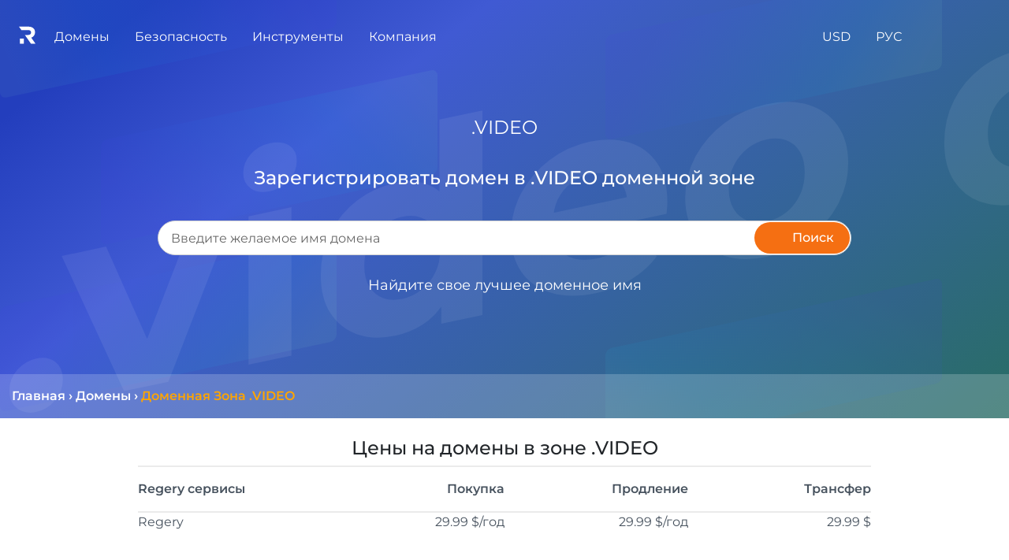

--- FILE ---
content_type: text/html; charset=utf-8
request_url: https://regery.ua/ru/domains/zone/video
body_size: 44217
content:

    
    
    
    
    
    
	
    <!DOCTYPE html>
    <html translate="no" xmlns:og="http://ogp.me/ns#"> <!-- All translators, new approach 2023+, works well -->
    <head translate="no"> <!-- All translators -->
			<base href="https://regery.ua" />
			<title>.VIDEO Домен  - Подбор, Купить и Зарегистрировать домен дешево | Regery</title>
			<meta charset="utf-8"/>
			 
			<meta name="google" content="notranslate"/> <!-- do not translate for google, old approach -->
			
			<meta name="keywords" content=".VIDEO домен, взять .VIDEO, выбрать .VIDEO, .VIDEO доменное имя, .VIDEO доменная зона">
			<meta name="description" content=".VIDEO Домен - Выбрать, Купить &amp; Зарегистрировать Домен в зоне .VIDEO">
			
			
			<meta property="og:site_name" content="Regery Сервисы: Ваши сайты, хостинг, домены, SSL сертификаты и другие услуги под ключ!" />
			<meta property="og:locale" content="ru_UA" />
			<meta property="og:type" content="website" />
			<meta property="og:title" content="Проверить и Купить Доменное Имя, Бесплатно SSL Сертификаты для Сайта и Сервера" />
			<meta property="og:description" content="Проверить, купить и зарегистрировать свободные домены для вашего сервера и бизнеса. Создайте и настройте бесплатный SSL сертификат для домена, сайта и сервера linux, windows, nginx, apache, IIS" />
			<meta property="og:url" content="https://regery.ua/ru/domains/zone/video" />
			<meta property="og:image" content="https://regery.ua/jstoresite/logo_small.svg" />
			<meta property="og:image:secure_url" content="https://regery.ua/jstoresite/logo_small.svg" />
			<meta property="og:image:type" content="image/svg" />
			

			<meta name="viewport" content="width=device-width, initial-scale=1.0"/>
		
			
<link rel="apple-touch-icon" sizes="180x180" href="https://files.regery.net/apple-touch-icon.png?v=4">
<link rel="icon" type="image/png" sizes="32x32" href="https://files.regery.net/favicon-32x32.png?v=4">
<link rel="icon" type="image/png" sizes="16x16" href="https://files.regery.net/favicon-16x16.png?v=4">
<link rel="manifest" href="https://files.regery.net/site.webmanifest?v=4">
<link rel="mask-icon" href="https://files.regery.net/safari-pinned-tab.svg?v=4" color="#5bbad5">
<link rel="shortcut icon" href="https://files.regery.net/favicon.ico?v=4" type="image/x-icon">
<link rel="icon" href="https://files.regery.net/favicon.ico?v=4" type="image/x-icon">
<meta name="msapplication-TileColor" content="#2b5797">
<meta name="theme-color" content="#ffffff">

<link rel="canonical" href="https://regery.ua/ru/domains/zone/video" />
<link rel="alternate" href="https://regery.com/en/domains/zone/video" hreflang="x-default"/>
<link rel="alternate" href="https://regery.com/en/domains/zone/video" hreflang="en"/>
<link rel="alternate" href="https://ru.regery.com/ru/domains/zone/video" hreflang="ru-UA"/>
<link rel="alternate" href="https://regery.ua/uk/domains/zone/video" hreflang="uk-UA"/>



			<link rel='preload' href='https://files.regery.net/jstoresite/vendors/require.js' as='script'>
<link rel='preload' href='https://files.regery.net/jfront/vendor-f42d1ad7ff06f951c3f0.js' as='script'>
<link rel='preload' href='https://files.regery.net/jfront/header-fc06177c338ecaf22437.js?m=header_fc06177c338ecaf22437_1' as='script'>
<link rel='preload' href='https://files.regery.net/jfront/store-e0437e1a3e9a6600cd2c.js?m=store_e0437e1a3e9a6600cd2c_1' as='script'>
<link rel='preload' href='https://files.regery.net/jfront/domainszonelandingpage-715553655f31e993428c.js' as='script'>
<link rel='preload' href='https://files.regery.net/api/v1/rg/storeopen/getlocalizationarea.js?area=global&hash=ae4cc5ed821cdf8111a8e1a203123bad6b5f4eb2&locales=Ru' as='script'>
<link rel='stylesheet' href='https://files.regery.net/jfront/styles-1d233425bb2f7346c0e2.css'>

			
			 

			
				<!--link rel="stylesheet" href="https://files.regery.net/jstoresite/vendors/fa-v6.1.1.min.css"-->
			
			
    </head>
    <body>
		<script>
window['request.parameters'] = JSON.parse("{\"actual\":true,\"props\":{\"__type\":\"System:Object\"},\"requestProto\":\"https\",\"host\":\"regery.ua\",\"isControlOld\":\"false\",\"siteZone\":3,\"siteEnv\":\"\",\"localizedPath\":true,\"locale\":\"Ru\",\"localeEnum\":1,\"localeHash\":\"ae4cc5ed821cdf8111a8e1a203123bad6b5f4eb2\",\"currency\":\"Usd\",\"currencyEnum\":0,\"privacyConfig\":{\"IsAlertRequired\":true,\"AllowAdvertising\":true,\"AllowPerformance\":true,\"AllowSupport\":true,\"AllowEssential\":true},\"countryCode\":\"US\",\"path\":\"/ru/domains/zone/video\",\"remoteIp\":\"3.138.182.33\",\"session\":\"f3f3813a56e64b05970f2ad25efea2a6\",\"query\":\"\",\"editorMode\":false,\"partIndex\":0,\"user\":{\"authenticated\":false,\"id\":null,\"userName\":\"\",\"email\":\"\",\"roles\":[],\"localeEnum\":0,\"correspEnum\":0},\"secure\":null}");
</script>

		
				<div itemscope itemtype="http://schema.org/Organization" >
					<meta itemprop="name" content="ТОВ Реджери Украина" />
					<meta itemprop="description" content="Быстрый Поиск, Проверка и Регистрация Доменов. Бесплатные SSL Сертификаты для Сайта и Сервера" />
					<a href="https://regery.ua" itemprop="url"></a>
					<a href="https://regery.ua/regery.png" itemprop="logo"></a>
					<a href="https://twitter.com/RegeryServices" rel="nofollow" itemprop="sameAs"></a>
					<a href="https://www.facebook.com/regerypage" rel="nofollow" itemprop="sameAs"></a>

					<div itemprop="address" itemscope itemtype="http://schema.org/PostalAddress">
						<meta itemprop="telephone" content="+380 (98) 595-45-90"/>
						<meta itemprop="streetAddress" content="ул. Ушинского 40, офис 302"/>
						<meta itemprop="postalCode" content="03151"/>
						<meta itemprop="addressLocality" content="Киев"/>
						<meta itemprop="addressRegion" content="Киев"/>
						<meta itemprop="addressCountry" content="UA"/>
					</div>

					<div itemprop="location" itemscope itemtype="http://schema.org/Place">
						<meta itemprop="name" content="ТОВ Реджери Украина" />
						<div itemprop="address" itemscope itemtype="http://schema.org/PostalAddress">
							<meta itemprop="telephone" content="+380 (98) 595-45-90"/>
							<meta itemprop="streetAddress" content="ул. Ушинского 40, офис 302"/>
							<meta itemprop="postalCode" content="03151"/>
							<meta itemprop="addressLocality" content="Киев"/>
							<meta itemprop="addressRegion" content="Киев"/>
							<meta itemprop="addressCountry" content="UA"/>
						</div>
					  <div itemprop="geo" itemscope itemtype="http://schema.org/GeoCoordinates">
					    <meta itemprop="latitude" content="50.422968759205425" />
					    <meta itemprop="longitude" content="30.44083750733293" />
					  </div>
					</div>
					
					<div itemprop="aggregateRating" itemscope itemtype="http://schema.org/AggregateRating">
						<meta itemprop="itemReviewed" content="ТОВ Реджери Украина"/>
						<meta itemprop="ratingValue" content="5"/>
						<meta itemprop="worstRating" content="1"/>
						<meta itemprop="bestRating" content="5"/>
						<meta itemprop="ratingCount" content="27"/>
					</div>
			
				</div>
			

		<!-- Global site tag (gtag.js) - GA -->
				<script async src="https://www.googletagmanager.com/gtag/js?id=G-JCV8P694FG"></script>
				<script>
					window.dataLayer = window.dataLayer || [];
					function gtag(){dataLayer.push(arguments);}
					gtag('js', new Date());

					gtag('config', 'G-JCV8P694FG');
					gtag('config', 'G-Q0PKQX31GH');
				</script>
				 
		
		
		
		
	    <!-- 
		ws-part type="remoteWidget" upstream="jfront" app="widgets"
	            cache="true"
	            path-regex="(?<domain>[^/\.]+)\.(?<rgTld>[^/]+).+$"
	            path-pattern="example/{rgTld}">
	    <script type="application/json">
			                   {"widget":"sample"}
			                </script>
	    </ws-part>
		-->
		
		

			
		
	    
			<!-- header RENDER TIME: 0s 6.015433ms-->
        <!-- --><rg-part id='header_fc06177c338ecaf22437_1'><div><div class="container-fluid" alerts-holder=""><div class="row justify-content-center fixed-bottom" style="pointer-events:none;z-index:9000;bottom:33px"><div class="col"></div><div class="col-12 col-md-7 col-lg-6 col-xl-4"></div></div></div><div class="rgc-header rgc-header-white rgc-header--regular"><div class="d-flex justify-content-between"><div class="rgc-header-mobile-menu"><div class="rgc-popup"><div class="rgc-header-menu-burger d-inline-block"><div class="icon-block"><div class="icon"><span></span><span></span><span></span><span></span></div></div></div><div class="rgc-popup-body rgc-header-popup-mobile-menu rgc-scrollbar rgc-popup-body--hidden" style="right:0;top:0;min-width:280px" aria-hidden="true"><div><a class="rgс-header-menu--item-link">Домены</a><a class="rgс-header-menu--item-link">Безопасность</a><a class="rgс-header-menu--item-link">Компания</a></div></div></div></div><div class="rgc-header-main-menu"><div class="d-inline-block"><div class="rgc-header-logo-block"><a href="https://regery.ua/ru"><img src="https://files.regery.net/jstoresite/logo_small_new_white.svg" draggable="false"/></a></div></div><div class="rgc-popup d-inline-block rgc-header-item"><span class="rgc-header-menu--text">Домены</span><div class="rgc-popup-body rgс-header-menu--submenu rgc-popup-body--hidden" style="right:0;top:0" aria-hidden="true"><div><a class="rgс-header-menu--item-link text-nowrap" href="https://regery.ua/ru/domains/search">Поиск Доменов</a><a class="rgс-header-menu--item-link text-nowrap" href="https://regery.ua/ru/bulksearch">Массовый Поиск Доменов</a><a class="rgс-header-menu--item-link text-nowrap" href="https://regery.ua/ru/domains/registration">Регистрация Доменов</a><a class="rgс-header-menu--item-link text-nowrap" href="https://regery.ua/ru/domains/renew">Продление Доменов</a><a class="rgс-header-menu--item-link text-nowrap" href="https://regery.ua/ru/domains/transfer">Трансфер Домена</a><a class="rgс-header-menu--item-link text-nowrap" href="https://regery.ua/ru/domains/transfer-bulk">Массовый Трансфер Доменов</a><a class="rgс-header-menu--item-link text-nowrap" href="https://regery.ua/ru/domains/follow">Отслеживание Доменов</a><a class="rgс-header-menu--item-link text-nowrap" href="https://regery.ua/ru/domains/auto-purchase">Автопокупка Доменов</a><a class="rgс-header-menu--item-link text-nowrap" href="https://regery.ua/ru/domains/prices">Цены на Домены</a><a class="rgс-header-menu--item-link text-nowrap" href="https://regery.ua/ru/domains/zone">Доменные Зоны</a></div></div></div><div class="rgc-popup d-inline-block rgc-header-item"><span class="rgc-header-menu--text">Безопасность</span><div class="rgc-popup-body rgс-header-menu--submenu rgc-popup-body--hidden" style="right:0;top:0" aria-hidden="true"><div><a class="rgс-header-menu--item-link text-nowrap" href="https://regery.ua/ru/security/domain-ssl-certificates/brands/all-domain-certificates">SSL Сертификаты</a><div class="rgc-popup w-100"><a class="rgс-header-menu--item-link text-nowrap">SSL Бренды</a><div class="rgc-popup-body rgс-header-menu--submenu rgc-popup-body--hidden" style="right:0;top:0" aria-hidden="true"><div><a class="rgс-header-menu--item-link text-nowrap" href="https://regery.ua/ru/security/domain-ssl-certificates/brands/comodo">Sectigo (Comodo)</a><a class="rgс-header-menu--item-link text-nowrap" href="https://regery.ua/ru/security/domain-ssl-certificates/brands/geotrust">GeoTrust</a><a class="rgс-header-menu--item-link text-nowrap" href="https://regery.ua/ru/security/domain-ssl-certificates/brands/rapidssl">RapidSSL</a><a class="rgс-header-menu--item-link text-nowrap" href="https://regery.ua/ru/security/domain-ssl-certificates/brands/symantec">Symantec</a><a class="rgс-header-menu--item-link text-nowrap" href="https://regery.ua/ru/security/domain-ssl-certificates/brands/thawte">Thawte</a><a class="rgс-header-menu--item-link text-nowrap" href="https://regery.ua/ru/security/domain-ssl-certificates/brands/regery">Regery</a></div></div></div><div class="rgc-popup w-100"><a class="rgс-header-menu--item-link text-nowrap">Типы SSL</a><div class="rgc-popup-body rgс-header-menu--submenu rgc-popup-body--hidden" style="right:0;top:0" aria-hidden="true"><div><a class="rgс-header-menu--item-link text-nowrap" href="https://regery.ua/ru/security/domain-ssl-certificates/types/free-certificates">Бесплатные Сертификаты</a><a class="rgс-header-menu--item-link text-nowrap" href="https://regery.ua/ru/security/domain-ssl-certificates/types/domain-validation">Проверка Домена</a><a class="rgс-header-menu--item-link text-nowrap" href="https://regery.ua/ru/security/domain-ssl-certificates/types/business-validation">Проверка Организации</a><a class="rgс-header-menu--item-link text-nowrap" href="https://regery.ua/ru/security/domain-ssl-certificates/types/extended-validation">Расширенная Проверка</a><a class="rgс-header-menu--item-link text-nowrap" href="https://regery.ua/ru/security/domain-ssl-certificates/types/singledomain">Однодоменные Сертификаты</a><a class="rgс-header-menu--item-link text-nowrap" href="https://regery.ua/ru/security/domain-ssl-certificates/types/multidomain">Многодоменные (SAN/UCC)</a><a class="rgс-header-menu--item-link text-nowrap" href="https://regery.ua/ru/security/domain-ssl-certificates/types/wildcard">Групповые (Wildcard) Сертификаты</a><a class="rgс-header-menu--item-link text-nowrap" href="https://regery.ua/ru/security/domain-ssl-certificates/types/ip-address-protection">Сертификаты Защиты IP Адреса</a></div></div></div><div class="rgc-popup w-100"><a class="rgс-header-menu--item-link text-nowrap border-bottom-0">Назначение SSL</a><div class="rgc-popup-body rgс-header-menu--submenu rgc-popup-body--hidden" style="right:0;top:0" aria-hidden="true"><div><a class="rgс-header-menu--item-link text-nowrap" href="https://regery.ua/ru/security/domain-ssl-certificates/purpose/for-individuals">Для Физических Лиц</a><a class="rgс-header-menu--item-link text-nowrap" href="https://regery.ua/ru/security/domain-ssl-certificates/purpose/for-personal-website">Для Личного Сайта</a><a class="rgс-header-menu--item-link text-nowrap" href="https://regery.ua/ru/security/domain-ssl-certificates/purpose/for-commercial-website">Для Коммерческого Сайта</a><a class="rgс-header-menu--item-link text-nowrap" href="https://regery.ua/ru/security/domain-ssl-certificates/purpose/for-corporate-website">Для Корпоративного Сайта</a></div></div></div></div></div></div><div class="rgc-popup d-inline-block rgc-header-item"><span class="rgc-header-menu--text">Инструменты</span><div class="rgc-popup-body rgс-header-menu--submenu rgc-popup-body--hidden" style="right:0;top:0" aria-hidden="true"><div><div class="rgc-popup w-100"><a class="rgс-header-menu--item-link text-nowrap">Доменные Инструменты</a><div class="rgc-popup-body rgс-header-menu--submenu rgc-popup-body--hidden" style="right:0;top:0" aria-hidden="true"><div><a class="rgс-header-menu--item-link text-nowrap" href="https://regery.ua/ru/whois">Сервис Whois</a><a class="rgс-header-menu--item-link text-nowrap" href="https://regery.ua/ru/nslookup">Сервис NS Lookup</a><a class="rgс-header-menu--item-link text-nowrap" href="https://regery.ua/ru/domains/tools/punycode-decoder">Punycode Декодер</a><a class="rgс-header-menu--item-link text-nowrap" href="https://regery.ua/ru/domains/tools/domain-generator">Генератор Доменов</a></div></div></div><div class="rgc-popup w-100"><a class="rgс-header-menu--item-link text-nowrap border-bottom-0">SSL Инструменты</a><div class="rgc-popup-body rgс-header-menu--submenu rgc-popup-body--hidden" style="right:0;top:0" aria-hidden="true"><div><a class="rgс-header-menu--item-link text-nowrap" href="https://regery.ua/ru/security/ssl-tools/csr-generator">CSR Генератор</a><a class="rgс-header-menu--item-link text-nowrap" href="https://regery.ua/ru/security/ssl-tools/csr-decoder">CSR Декодер</a><a class="rgс-header-menu--item-link text-nowrap" href="https://regery.ua/ru/security/ssl-tools/certificate-checker">Проверка Сертификата</a><a class="rgс-header-menu--item-link text-nowrap" href="https://regery.ua/ru/security/ssl-tools/certificate-decoder">Декодер Сертификата</a><a class="rgс-header-menu--item-link text-nowrap" href="https://regery.ua/ru/security/ssl-tools/self-signed-certificate-generator">Генератор Самоподписанного Сертификата</a></div></div></div></div></div></div><div class="rgc-popup d-inline-block rgc-header-item"><span class="rgc-header-menu--text">Компания</span><div class="rgc-popup-body rgс-header-menu--submenu rgc-popup-body--hidden" style="right:0;top:0" aria-hidden="true"><div><div class="rgc-popup w-100"><a class="rgс-header-menu--item-link text-nowrap">   <!-- -->Партнёрство<!-- -->   </a><div class="rgc-popup-body rgс-header-menu--submenu rgc-popup-body--hidden" style="right:0;top:0" aria-hidden="true"><div><a class="rgс-header-menu--item-link text-nowrap" href="https://regery.ua/ru/partnership/resell-domains">   <!-- -->Реселлинг Доменов<!-- -->   </a><a class="rgс-header-menu--item-link text-nowrap" href="https://regery.ua/ru/partnership/affiliate-program">   <!-- -->Деньги с Трафика<!-- -->   </a></div></div></div><a class="rgс-header-menu--item-link text-nowrap" href="https://support.regery.com">   <!-- -->База знаний<!-- -->   </a><a class="rgс-header-menu--item-link text-nowrap" href="https://regery.ua/ru/blog">   <!-- -->Блог<!-- -->   </a><a class="rgс-header-menu--item-link text-nowrap" href="https://regery.ua/ru/docs/contacts">   <!-- -->Контакты<!-- -->   </a><a class="rgс-header-menu--item-link text-nowrap">   <!-- -->Приватность<!-- -->   </a><a class="rgс-header-menu--item-link text-nowrap" href="https://regery.ua/ru/report-abuse">   <!-- -->Сообщить о Нарушении<!-- -->   </a></div></div></div></div><div><div class="rgc-popup d-inline-block rgc-header-item"><div class="d-inline-block text-nowrap"><span class="rgc-header-menu--text">USD</span></div><div class="rgc-popup-body rgс-header-menu--submenu rgc-popup-body--hidden" style="right:0;top:0" aria-hidden="true"><div class="rgc-popup-currencies row"><div class="col-12 col-sm-6"><a class="rgс-header-menu--item-link text-nowrap">   <!-- -->USD ($)<!-- -->   </a></div><div class="col-12 col-sm-6"><a class="rgс-header-menu--item-link text-nowrap">   <!-- -->EUR (€)<!-- -->   </a></div><div class="col-12 col-sm-6"><a class="rgс-header-menu--item-link text-nowrap">   <!-- -->GBP (£)<!-- -->   </a></div><div class="col-12 col-sm-6"><a class="rgс-header-menu--item-link text-nowrap">   <!-- -->CHF (Fr)<!-- -->   </a></div><div class="col-12 col-sm-6"><a class="rgс-header-menu--item-link text-nowrap">   <!-- -->CAD (C$)<!-- -->   </a></div><div class="col-12 col-sm-6"><a class="rgс-header-menu--item-link text-nowrap">   <!-- -->AUD (A$)<!-- -->   </a></div><div class="col-12 col-sm-6"><a class="rgс-header-menu--item-link text-nowrap">   <!-- -->INR (₹)<!-- -->   </a></div><div class="col-12 col-sm-6"><a class="rgс-header-menu--item-link text-nowrap">   <!-- -->UAH (₴)<!-- -->   </a></div><div class="col-12 col-sm-6"><a class="rgс-header-menu--item-link text-nowrap">   <!-- -->CNY (¥)<!-- -->   </a></div><div class="col-12 col-sm-6"><a class="rgс-header-menu--item-link text-nowrap">   <!-- -->JPY (¥)<!-- -->   </a></div><div class="col-12 col-sm-6"><a class="rgс-header-menu--item-link text-nowrap">   <!-- -->HKD (HK$)<!-- -->   </a></div><div class="col-12 col-sm-6"><a class="rgс-header-menu--item-link text-nowrap">   <!-- -->SGD (S$)<!-- -->   </a></div></div></div></div><div class="rgc-popup d-inline-block rgc-header-item"><div class="d-inline-block text-nowrap"><span class="rgc-header-menu--text d-inline-block">РУС</span></div><div class="rgc-popup-body rgс-header-menu--submenu rgc-popup-body--hidden" style="right:0;top:0" aria-hidden="true"><div><a class="rgс-header-menu--item-link text-nowrap" href="https://regery.com/en/domains/zone/video">   <!-- -->English<!-- -->   </a><a class="rgс-header-menu--item-link text-nowrap" href="https://ru.regery.com/ru/domains/zone/video">   <!-- -->Русский<!-- -->   </a><a class="rgс-header-menu--item-link text-nowrap" href="https://regery.ua/uk/domains/zone/video">   <!-- -->Українська<!-- -->   </a></div></div></div><div class="rgc-popup rg-cursor-pointer rgc-header-item"><div><span class="rgc-header-menu--text" data-element="header:user"><i class="far fa-user"></i></span></div><div class="rgc-popup-body rgс-header-menu--submenu p-3 d-inline-block rgc-popup-body--hidden" style="width:18rem;left:auto;right:0;top:0" aria-hidden="true"></div></div><div class="rgc-popup rgc-header-item"><div><span class="rgc-header-menu--text"><i class="fas fa-shopping-cart "></i></span></div><div class="rgc-popup-body rgc-popup-cart rgс-header-menu--submenu rg-cursor-auto rg-cart pt-3 pb-3 d-inline-block rgc-popup-body--hidden" style="right:0;top:0" aria-hidden="true"></div></div></div></div></div></div></rg-part>
        <script>
         if (!window["rg.require"]){
                window["rg.require"] = [];
                window['rg.require.loaded'] = 1;
                let head = document.getElementsByTagName('head')[0];
                let script = document.createElement('script');
                script.type= 'text/javascript';
                script.src= 'https://files.regery.net/jstoresite/vendors/require.js';
                script.async = true;
                script.onload= function(){window['rg.require.loaded']--; rgDependencyLoaded();};
                head.appendChild(script);
            }
            
            function rgDependencyLoaded() {
                if (window['rg.require.loaded'] === 0) {
                    let arr = window["rg.require"];
                    window["rg.require"] = [];
                    for (let f in arr) { arr[f](); }
                }
            }
        </script>
        
        <script>
            window["rg.require"].push(function () {
                    require.config({waitSeconds : 30,
                        paths:{ 
                            "vendor_f42d1ad7ff06f951c3f0":"https://files.regery.net/jfront/vendor-f42d1ad7ff06f951c3f0",
                            "header_fc06177c338ecaf22437_1":"https://files.regery.net/jfront/header-fc06177c338ecaf22437.js?m=header_fc06177c338ecaf22437_1"
                        }});
                    requirejs(['header_fc06177c338ecaf22437_1','vendor_f42d1ad7ff06f951c3f0'], function(m) {
                        var headerApp = new m.default();
                        headerApp.createClientBootstrap().bootstrap('header_fc06177c338ecaf22437_1', headerApp, JSON.parse("{\"__store\":{\"indexes\":{\"request.parameters\":0,\"client.config\":1,\"__load.components\":2,\"rgstore.1\":3,\"rgstore.1.2::locale\":4,\"rgstore.1.4::resources\":5,\"rgstore.1.4::menuresources\":6,\"rgstore.1.4\":7,\"rgstore.1.4.1::resources\":5},\"data\":[{\"actual\":true,\"props\":{\"menuColor\":\"light\"},\"requestProto\":\"https\",\"host\":\"regery.ua\",\"isControlOld\":\"false\",\"siteZone\":3,\"siteEnv\":\"\",\"localizedPath\":true,\"locale\":\"Ru\",\"localeEnum\":1,\"localeHash\":\"ae4cc5ed821cdf8111a8e1a203123bad6b5f4eb2\",\"currency\":\"Usd\",\"currencyEnum\":0,\"privacyConfig\":{\"IsAlertRequired\":true,\"AllowAdvertising\":true,\"AllowPerformance\":true,\"AllowSupport\":true,\"AllowEssential\":true},\"countryCode\":\"US\",\"path\":\"/ru/domains/zone/video\",\"remoteIp\":\"3.138.182.33\",\"session\":\"f3f3813a56e64b05970f2ad25efea2a6\",\"query\":\"\",\"editorMode\":false,\"partIndex\":1,\"user\":{\"authenticated\":false,\"id\":null,\"userName\":\"\",\"email\":\"\",\"roles\":[],\"localeEnum\":0,\"correspEnum\":0},\"secure\":null},{\"clientconfig:hostingfreedomains\":\"people.regery.cloud\",\"clientconfig:verifyresources\":\"false\",\"clientconfig:supportsiteurl\":\"https://support.regery.com\",\"clientconfig:invisiblecaptchakey\":\"6Le-_CkUAAAAAN0_B93pLS8AOxW0dYx9TyZiuZPV\",\"clientconfig:logouturl\":\"storeopen/logout\",\"clientconfig:idletimeoutsec\":\"1600\",\"clientconfig:filesurl\":\"https://files.regery.net\",\"clientconfig:usefilesurlforgetrequests\":\"true\",\"clientconfig:globalcacheversion\":\"v294\",\"clientconfig:filesurlplaceholder\":\"https://files.regery.net\",\"clientconfig:googleclientid\":\"274795418364-5l6r9p65ec08g9gmepk4ie57v9cgbl1t.apps.googleusercontent.com\",\"clientconfig:storesitehostname\":\"regery\",\"clientconfig:controlpanelsitehostname\":\"control.regery\",\"clientconfig:cookiedomain\":\".regery\"},{},{\"__isRes\":true,\"res\":\"https://files.regery.net/api/v1/rg/storeopen/getlocalizationarea.js?area=global&hash=ae4cc5ed821cdf8111a8e1a203123bad6b5f4eb2&locales=Ru\"},{\"dismissBtn\":\"Закрыть\",\"nextBtn\":\"Далее\",\"prevBtn\":\"Назад\",\"moreLbl\":\"Подробнее\",\"helpBtn\":\"Помощь\",\"closeBtn\":\"Закрыть\",\"suppress7Btn\":\"Закрыть на неделю\",\"suppress30Btn\":\"Закрыть на месяц\",\"suppress90Btn\":\"Закрыть на три месяца\",\"closeForeverBtn\":\"Закрыть навсегда\",\"webHostingStandard_linkDomainToPhp\":{\"title\":\"Как привязать домен к хостингу\",\"steps\":[{\"steps\":[{\"steps\":[{\"match\":\"| control-panel > left-menu > webHostingStandardInstances\",\"content\":\"Нажмите на пункт меню <b>Веб-хостинг<\/b>, чтобы увидеть список подписок на хостинг.\",\"title\":\"открыть список подписок\",\"position\":\"Right\"},{\"match\":\"| control-panel > web-hosting-standard > actions\",\"content\":\"Найдите нужную подписку на хостинг и нажмите <b>Действия<\/b>, чтобы открыть список доступных операций.\",\"title\":\"открыть действия\",\"position\":\"Left\"}]},{\"match\":\"| gateway\",\"content\":\"Откройте <b>Сайты и домены<\/b>, чтобы просмотреть список связанных доменов и конфигурацию HTTP-шлюза.\",\"title\":\"открыть список доменов\",\"position\":\"Left\",\"links\":{\"webHostingStandard_linkDomainToPhp\":\"Как привязать домен к хостингу\",\"webHostingStandard_installFreeSsl\":\"Как установить SSL сертификат\",\"webHostingStandard_sftpConnectionDetails\":\"Получение SSH/SFTP доступа к файлам\",\"webHostingStandard_linkDomainToMail\":\"Как добавлять и управлять почтовыми ящиками\"}}]},{\"match\":\"| control-panel > web-hosting-standard > web-gateway-control > item > dns-not-configured-warning\",\"content\":\"Похоже, DNS-записи этого домена не настроены. Если вы хотите это исправить, нажмите <b>Настроить DNS<\/b>. Если вы хотите продолжить привязку нового доменного имени к хостингу, нажмите кнопку <b>Далее<\/b> этого мастера.\",\"title\":\"конфигурация DNS\",\"position\":\"Bottom\",\"modal\":true,\"group\":\"linkToDomain\"},{\"match\":\"| control-panel > web-hosting-standard > web-gateway-control > link-to-domain\",\"content\":\"Нажмите кнопку <b>Привязать к домену<\/b>, чтобы увидеть доступные способы подключения домена к хостингу. Каждый тип подключения является лишь предварительной настройкой, и в будущем его можно изменить или модифицировать. Конфигурация нашего HTTP-шлюза очень гибкая и допускает множество вариантов.\",\"title\":\"показать типы подключений\",\"group\":\"linkToDomain\",\"position\":\"Right\"},{\"match\":\"| link-to-domain-php\",\"content\":\"Выберите <b>Вебсайт PHP<\/b>. Это простой способ связать домен с хостингом. Мы создадим конфигурацию шлюза по умолчанию, которая будет обслуживать веб-сайты PHP. Эта конфигурация может быть изменена в любое время в будущем.\",\"title\":\"выберите опцию\",\"position\":\"Right\"},{\"match\":\"| add-domain-control > domain-name\",\"content\":\"Введите имя домена. Это должен быть домен, управляемый Regery, или любой внешний домен, который уже добавлен в Regery и проверен. Нажмите кнопку <b>Продолжить<\/b> после ввода имени домена.\",\"title\":\"доменное имя\",\"position\":\"Left\",\"zindex\":6000,\"fixed\":true},{\"match\":\"| gateway-dns-configuration\",\"content\":\"Похоже, DNS-конфликтов нет, и вы можете запустить настройку записей ресурсов. Нажмите кнопку <b>Настроить<\/b>.\",\"title\":\"настройка DNS\",\"position\":\"Left\",\"zindex\":6000,\"fixed\":true},{\"match\":\"| gateway-dns-configuration > already-configured\",\"content\":\"DNS настроен, вы можете закрыть этот интерфейс. Также обратите внимание, что изменения DNS должны быть распространены по миру, и это может занять до 48 часов. Если ваш домен не работает должным образом, подождите несколько часов.\",\"title\":\"настройка DNS\",\"position\":\"Left\",\"zindex\":6000,\"fixed\":true},{\"steps\":[{\"match\":\"| dns-conflicts-resolver > conflict-warning\",\"content\":\"Мы обнаружили конфликт. Это означает, что хостинг требует добавления некоторой записи DNS, но эта запись будет конфликтовать с уже существующей. Обычно это происходит со свежими доменами, имеющими запись <b>парковка<\/b> по умолчанию. Вы можете просто удалить конфликтующие записи.\",\"title\":\"разрешить конфликт\",\"position\":\"Left\",\"group\":\"conflicts-resolver\",\"zindex\":6000,\"fixed\":true},{\"match\":\"| dns-conflicts-resolver > conflict-record\",\"content\":\"Справа от этой записи вы можете увидеть значок корзины <b>Удалить<\/b>. Вы можете использовать его для удаления конфликтующих записей. Вот как можно разрешить конфликт. После удаления конфликтующей записи настройка DNS должна выполняться без осложнения.\",\"title\":\"разрешать конфликты\",\"position\":\"Top\",\"group\":\"conflicts-resolver\",\"zindex\":6000,\"fixed\":true}]},{\"match\":\"| webgatewaydomainalreadyassigned\",\"content\":\"Эта ошибка показывает, что у вас уже настроен шлюз для указанного домена и добавить новый невозможно. Если вы хотите перенастроить существующий домен на хостинге, то лучше отредактировать его конфигурацию. Или вы можете удалить существующую конфигурацию и после этого добавить новую.\",\"title\":\"ошибка\",\"position\":\"Left\",\"zindex\":6000,\"fixed\":true}]},\"webHostingStandard_linkDomainToMail\":{\"title\":\"Как добавлять и управлять почтовыми ящиками\",\"steps\":[{\"steps\":[{\"match\":\"| control-panel > left-menu > webHostingStandardInstances\",\"content\":\"Нажмите на пункт меню <b>Веб-хостинг<\/b>, чтобы увидеть список подписок на хостинг.\",\"title\":\"открыть список подписок\",\"position\":\"Right\"},{\"match\":\"| control-panel > web-hosting-standard > actions\",\"content\":\"Найдите нужную подписку на хостинг и нажмите <b>Действия<\/b>, чтобы открыть список доступных операций.\",\"title\":\"открыть действия\",\"position\":\"Left\"}]},{\"match\":\"| mail-action\",\"content\":\"Нажмите <b>Почта и домены<\/b>, чтобы открыть панель настройки почтового сервера.\",\"title\":\"открыть конфигурацию почтового сервера\",\"position\":\"Left\",\"links\":{\"webHostingStandard_linkDomainToPhp\":\"Как привязать домен к хостингу\",\"webHostingStandard_installFreeSsl\":\"Как установить SSL сертификат\",\"webHostingStandard_sftpConnectionDetails\":\"Получение SSH/SFTP доступа к файлам\",\"webHostingStandard_linkDomainToMail\":\"Как добавлять и управлять почтовыми ящиками\"}},{\"match\":\"| control-panel > web-hosting-standard > web-mail-control > mail-domain > actions\",\"content\":\"Похоже, у вас уже есть домен на нашем почтовом сервере. Чтобы увидеть доступные операции с доменом, нажмите кнопку <b>Действия<\/b>.<br/>Чтобы получить информацию о добавлении нового домена или о том, как подключиться с помощью POP3/IMAP/SMTP к нашему почтовому серверу, нажмите кнопку <b>Далее<\/b> этого мастера.\",\"title\":\"действия домена\",\"position\":\"Left\",\"group\":\"mailControl\"},{\"match\":\"| control-panel > web-hosting-standard > web-mail-control > add-domain-btn\",\"content\":\"Нажмите кнопку <b>Привязать к домену<\/b>, чтобы добавить домен на почтовый сервер и получить возможность управлять почтовыми ящиками.<br/>Нажмите кнопку <b>Далее<\/b> в этом мастере, чтобы узнать, как это сделать. получить информацию о соединении POP3/IMAP/SMTP.\",\"title\":\"ссылка на домен\",\"position\":\"Bottom\",\"group\":\"mailControl\"},{\"match\":\"| control-panel > web-hosting-standard > web-mail-control > show-connection-info-btn\",\"content\":\"Нажмите <b>Сведения о подключении<\/b>, чтобы увидеть возможность подключения к нашему почтовому серверу с помощью почтовых клиентов POP3/IMAP/SMTP.\",\"title\":\"детали подключения\",\"position\":\"Bottom\",\"group\":\"mailControl\"},{\"match\":\"| connection-info\",\"content\":\"Здесь вы можете увидеть информацию о подключении к почтовому серверу. Вы можете использовать эти данные вместе с именем и паролем вашего почтового ящика для настройки соединения между вашим почтовым клиентом и нашим сервером.\",\"title\":\"информация о соединении\",\"position\":\"Left\",\"zindex\":6000,\"fixed\":true},{\"match\":\"| add-mail-control > domain-name-fld\",\"content\":\"Введите доменное имя. Это должен быть домен, управляемый Regery, или любой внешний домен, который уже добавлен в Regery и проверен. Нажмите кнопку <b>Продолжить<\/b> после ввода имени домена.\",\"title\":\"доменное имя\",\"position\":\"Left\",\"zindex\":6000,\"fixed\":true},{\"match\":\"| mail-dns-configuration\",\"content\":\"Похоже, конфликтов DNS нет, и вы можете запустить настройку ресурсных записей. Нажмите кнопку <b>Продолжить<\/b>.\",\"title\":\"настроить DNS\",\"position\":\"Left\",\"zindex\":6000,\"fixed\":true},{\"match\":\"| mail-dns-configuration > already-configured\",\"content\":\"DNS настроен, этот интерфейс можно закрыть. Также обратите внимание, что изменения DNS должны быть распространены, и это может занять до 48 часов. Если ваш домен не работает должным образом, подождите несколько часов.\",\"title\":\"настроить DNS\",\"position\":\"Left\",\"zindex\":6000,\"fixed\":true},{\"steps\":[{\"match\":\"| dns-conflicts-resolver > conflict-warning\",\"content\":\"Мы обнаружили конфликт. Это означает, что хостинг требует добавления некоторой записи DNS, но эта запись будет конфликтовать с уже существующей. Обычно это происходит со свежими доменами, имеющими запись <b>парковка<\/b> по умолчанию. Вы можете просто удалить конфликтующие записи.\",\"title\":\"разрешить конфликт\",\"position\":\"Left\",\"group\":\"conflicts-resolver\",\"zindex\":6000,\"fixed\":true},{\"match\":\"| dns-conflicts-resolver > conflict-record\",\"content\":\"Справа от этой записи вы можете увидеть значок корзины <b>Удалить<\/b>. Вы можете использовать его для удаления конфликтующих записей. Вот как можно разрешить конфликт. После удаления конфликтующей записи настройка DNS должна выполняться без осложнения.\",\"title\":\"разрешать конфликты\",\"position\":\"Top\",\"group\":\"conflicts-resolver\",\"zindex\":6000,\"fixed\":true}]},{\"match\":\"| mailboxes-action\",\"content\":\"Нажмите <b>Почтовые ящики<\/b>, чтобы управлять почтовыми ящиками в вашем домене, или нажмите <b>Псевдонимы и пересылка<\/b>, чтобы настроить переадресацию электронной почты.\",\"title\":\"управление почтовыми ящиками\",\"position\":\"Left\"},{\"match\":\"| control-panel > web-hosting-standard > item > web-mail-control > mailboxes > mailbox\",\"content\":\"Это имя вашего почтового ящика. <br/>Если вы хотите изменить пароль, включить/отключить почтовый ящик или создать новый, нажмите кнопку <b>Далее<\/b> этого мастера.\",\"title\":\"управление почтовыми ящиками\",\"position\":\"Left\",\"group\":\"mailboxesControl\"},{\"match\":\"| control-panel > web-hosting-standard > item > web-mail-control > mailboxes > mailbox > actions\",\"content\":\"Нажмите кнопку <b>Действия<\/b>, чтобы просмотреть доступные операции.<br/>Если вы хотите создать новый почтовый ящик, нажмите кнопку <b>Далее<\/b> этого мастера.\",\"title\":\"управление почтовыми ящиками\",\"position\":\"Left\",\"group\":\"mailboxesControl\"},{\"match\":\"| control-panel > web-hosting-standard > item > web-mail-control > mailboxes > add-mailbox-btn\",\"content\":\"Нажмите <b>Добавить почтовый ящик<\/b>, чтобы добавить новый почтовый ящик в домен.\",\"title\":\"управление почтовыми ящиками\",\"position\":\"Bottom\",\"group\":\"mailboxesControl\"},{\"match\":\"| mailbox-edit-action\",\"content\":\"Нажмите кнопку <b>Редактировать<\/b>, чтобы изменить пароль почтового ящика или включить/отключить его.<br/>Нажмите кнопку <b>Удалить<\/b>, чтобы удалить почтовый ящик (все данные также будут удалены).\",\"title\":\"управление почтовыми ящиками\",\"position\":\"Left\"},{\"match\":\"| delete-mailbox-prompt\",\"content\":\"Подтвердите удаление почтового ящика.\",\"title\":\"управление почтовыми ящиками\",\"position\":\"Left\",\"zindex\":6000,\"fixed\":true},{\"match\":\"| add-mailbox-control > mailbox-name\",\"content\":\"Укажите имя почтового ящика без доменной части. Пример: <b>my-mailbox<\/b>.<br/>Нажмите кнопку <b>Далее<\/b> в этом мастере, чтобы увидеть другие части этого интерфейса.<br/> Когда вы будете готовы, нажмите кнопку <b>Подтвердить<\/b>, чтобы сохранить изменения.\",\"title\":\"создание почтового ящика\",\"position\":\"Left\",\"group\":\"newMailbox\",\"zindex\":6000,\"fixed\":true},{\"match\":\"| add-mailbox-control > password\",\"content\":\"Нажмите кнопку <b>Создать<\/b>, чтобы сгенерировать пароль почтового ящика. Храните его в надежном месте.<br/>Нажмите кнопку <b>Далее<\/b> этого мастера, чтобы увидеть другие части интерфейса.<br/>Когда вы будете готовы, нажмите кнопку <b>Подтвердить<\/b> чтобы сохранить изменения.\",\"title\":\"создание почтового ящика\",\"position\":\"Left\",\"group\":\"newMailbox\",\"zindex\":6000,\"fixed\":true},{\"match\":\"| add-mailbox-control > enabled-cb\",\"content\":\"С помощью этого флажка вы можете указать, включен или отключен почтовый ящик.<br/>Когда вы будете готовы, нажмите кнопку <b>Подтвердить<\/b>, чтобы сохранить изменения.\",\"title\":\"создание почтового ящика\",\"position\":\"Left\",\"group\":\"newMailbox\",\"zindex\":6000,\"fixed\":true},{\"match\":\"| control-panel > web-hosting-standard > item > web-mail-control > forwardings > forwarding\",\"content\":\"Это имя вашего ящика для переадресации входящей почты. Также справа вы можете увидеть почтовый ящик назначения.<br/>Если вы хотите включить/отключить переадресацию или создать новую, нажмите кнопку <b>Далее<\/b> этого мастера.\",\"title\":\"управление перенаправлением\",\"position\":\"Left\",\"group\":\"forwardingControl\"},{\"match\":\"| control-panel > web-hosting-standard > item > web-mail-control > forwardings > forwarding > actions\",\"content\":\"Нажмите кнопку <b>Действия<\/b>, чтобы просмотреть доступные операции.<be/>Если вы хотите создать новую переадресацию, нажмите кнопку <b>Далее<\/b> этого мастера.\",\"title\":\"управление перенаправлением\",\"position\":\"Left\",\"group\":\"forwardingControl\"},{\"match\":\"| control-panel > web-hosting-standard > item > web-mail-control > forwardings > add-forwarding-btn\",\"content\":\"Нажмите <b>Добавить Пересылку<\/b>, чтобы добавить новую переадресацию в домене.\",\"title\":\"управление перенаправлением\",\"position\":\"Bottom\",\"group\":\"forwardingControl\"},{\"match\":\"| fwd-edit-action\",\"content\":\"Нажмите кнопку <b>Изменить<\/b>, чтобы включить/отключить переадресацию.<br/>Нажмите кнопку <b>Удалить<\/b>, чтобы удалить переадресацию.\",\"title\":\"управление перенаправлением\",\"position\":\"Left\"},{\"match\":\"| delete-forwarding-prompt\",\"content\":\"Подтвердите удаление переадресации.\",\"title\":\"управление перенаправлением\",\"position\":\"Left\",\"zindex\":6000,\"fixed\":true},{\"match\":\"| add-forwarding-control > mailbox-name-from\",\"content\":\"Укажите имя почтового ящика без доменной части. Пример: <b>my-mailbox<\/b>.<br/>Нажмите кнопку <b>Далее<\/b> этого мастера, чтобы увидеть другие части этого интерфейса.<br/>Когда вы будете готовы, нажмите кнопку <b>Подтвердить<\/b>, чтобы сохранить изменения.\",\"title\":\"создание перенаправления\",\"position\":\"Left\",\"group\":\"newForwarding\",\"zindex\":6000,\"fixed\":true},{\"match\":\"| add-forwarding-control > mailbox-name-to\",\"content\":\"Укажите почтовый ящик назначения. Почтовый ящик должен быть в полном формате, включая доменное имя. Пример: <b>admin@example.com<\/b>.<br/>Нажмите кнопку <b>Далее<\/b> этого мастера, чтобы увидеть другие части этого интерфейса.<br/>Когда вы будете готовы, нажмите кнопку <b>Подтвердить<\/b>, чтобы сохранить изменения.\",\"title\":\"создание перенаправления\",\"position\":\"Left\",\"group\":\"newForwarding\",\"zindex\":6000,\"fixed\":true},{\"match\":\"| add-forwarding-control > enabled-btn\",\"content\":\"С помощью этого флажка вы можете указать, включена или отключена переадресация.<br/>Когда вы будете готовы, нажмите кнопку <b>Подтвердить<\/b>, чтобы сохранить изменения.\",\"title\":\"создание перенаправления\",\"position\":\"Left\",\"group\":\"newForwarding\",\"zindex\":6000,\"fixed\":true}]},\"webHostingStandard_installFreeSsl\":{\"title\":\"Как установить SSL сертификат\",\"steps\":[{\"steps\":[{\"steps\":[{\"match\":\"| control-panel > left-menu > webHostingStandardInstances\",\"content\":\"Нажмите на пункт меню <b>Веб-хостинг<\/b>, чтобы увидеть список подписок на хостинг.\",\"title\":\"открыть список подписок\",\"position\":\"Right\"},{\"match\":\"| control-panel > web-hosting-standard > actions\",\"content\":\"Найдите нужную подписку на хостинг и нажмите <b>Действия<\/b>, чтобы открыть список доступных операций.\",\"title\":\"открыть действия\",\"position\":\"Left\"}]},{\"match\":\"| gateway\",\"content\":\"Откройте <b>Сайты и домены<\/b>, чтобы просмотреть список связанных доменов и конфигурацию HTTP-шлюза.\",\"title\":\"открыть список доменов\",\"position\":\"Left\",\"links\":{\"webHostingStandard_linkDomainToPhp\":\"Как привязать домен к хостингу\",\"webHostingStandard_installFreeSsl\":\"Как установить SSL сертификат\",\"webHostingStandard_sftpConnectionDetails\":\"Получение SSH/SFTP доступа к файлам\",\"webHostingStandard_linkDomainToMail\":\"Как добавлять и управлять почтовыми ящиками\"}}]},{\"match\":\"| control-panel > web-hosting-standard > web-gateway-control > item > actions\",\"content\":\"Нажмите, чтоб увидеть доступные настройки домена на шлюзе HTTP.\",\"title\":\"настроить домен\",\"position\":\"Left\"},{\"match\":\"| ssl\",\"content\":\"Выберите параметр <b>Безопасность<\/b>, чтобы увидеть доступные типы безопасности.\",\"title\":\"безопасность\",\"position\":\"Left\"},{\"match\":\"| ssl-installer > lets-encrypt\",\"content\":\"Если вы хотите бесплатный SSL, выберите тип безопасности <b>Let's Encrypt<\/b>. Этот тип предоставит вам бесплатную установку SSL с возможностями автоматического продления.\",\"title\":\"бесплатный SSL\",\"position\":\"Left\",\"group\":\"sslType\",\"zindex\":6000,\"fixed\":true},{\"match\":\"| ssl-installer > custom\",\"content\":\"Если у вас есть собственный сертификат, закрытый ключ и пакет сертификатов, вы можете выбрать вариант <b>Собственный<\/b> для его установки.\",\"title\":\"собственный SSL\",\"position\":\"Left\",\"group\":\"sslType\",\"zindex\":6000,\"fixed\":true},{\"match\":\"| ssl-installer > redirect-type\",\"content\":\"Здесь вы можете настроить перенаправление HTTP на HTTPS. Мы рекомендуем использовать постоянные (301) редиректы. После заполнения всех полей вы можете нажать кнопку <b>Сохранить<\/b>, чтобы продолжить установку.\",\"title\":\"тип перенаправления\",\"position\":\"Left\",\"zindex\":6000,\"fixed\":true},{\"match\":\"| acmepreorderdomaincheckfailed\",\"content\":\"Мы заметили, что у вас есть ошибки во время установки. Чаще всего причиной является распространение DNS. Подождите несколько часов и повторите установку.\",\"title\":\"ошибка установки\",\"position\":\"Left\",\"zindex\":6000,\"fixed\":true}]},\"webHostingStandard\":{\"common\":{\"commonLinks\":{\"webHostingStandard_linkDomainToPhp\":\"Как привязать домен к хостингу\",\"webHostingStandard_installFreeSsl\":\"Как установить SSL сертификат\",\"webHostingStandard_sftpConnectionDetails\":\"Получение SSH/SFTP доступа к файлам\",\"webHostingStandard_linkDomainToMail\":\"Как добавлять и управлять почтовыми ящиками\"},\"dnsConflictResolver\":{\"steps\":[{\"match\":\"| dns-conflicts-resolver > conflict-warning\",\"content\":\"Мы обнаружили конфликт. Это означает, что хостинг требует добавления некоторой записи DNS, но эта запись будет конфликтовать с уже существующей. Обычно это происходит со свежими доменами, имеющими запись <b>парковка<\/b> по умолчанию. Вы можете просто удалить конфликтующие записи.\",\"title\":\"разрешить конфликт\",\"position\":\"Left\",\"group\":\"conflicts-resolver\",\"zindex\":6000,\"fixed\":true},{\"match\":\"| dns-conflicts-resolver > conflict-record\",\"content\":\"Справа от этой записи вы можете увидеть значок корзины <b>Удалить<\/b>. Вы можете использовать его для удаления конфликтующих записей. Вот как можно разрешить конфликт. После удаления конфликтующей записи настройка DNS должна выполняться без осложнения.\",\"title\":\"разрешать конфликты\",\"position\":\"Top\",\"group\":\"conflicts-resolver\",\"zindex\":6000,\"fixed\":true}]},\"findSubscriptionActions\":{\"steps\":[{\"match\":\"| control-panel > left-menu > webHostingStandardInstances\",\"content\":\"Нажмите на пункт меню <b>Веб-хостинг<\/b>, чтобы увидеть список подписок на хостинг.\",\"title\":\"открыть список подписок\",\"position\":\"Right\"},{\"match\":\"| control-panel > web-hosting-standard > actions\",\"content\":\"Найдите нужную подписку на хостинг и нажмите <b>Действия<\/b>, чтобы открыть список доступных операций.\",\"title\":\"открыть действия\",\"position\":\"Left\"}]},\"findSubscriptionGateway\":{\"steps\":[{\"steps\":[{\"match\":\"| control-panel > left-menu > webHostingStandardInstances\",\"content\":\"Нажмите на пункт меню <b>Веб-хостинг<\/b>, чтобы увидеть список подписок на хостинг.\",\"title\":\"открыть список подписок\",\"position\":\"Right\"},{\"match\":\"| control-panel > web-hosting-standard > actions\",\"content\":\"Найдите нужную подписку на хостинг и нажмите <b>Действия<\/b>, чтобы открыть список доступных операций.\",\"title\":\"открыть действия\",\"position\":\"Left\"}]},{\"match\":\"| gateway\",\"content\":\"Откройте <b>Сайты и домены<\/b>, чтобы просмотреть список связанных доменов и конфигурацию HTTP-шлюза.\",\"title\":\"открыть список доменов\",\"position\":\"Left\",\"links\":{\"webHostingStandard_linkDomainToPhp\":\"Как привязать домен к хостингу\",\"webHostingStandard_installFreeSsl\":\"Как установить SSL сертификат\",\"webHostingStandard_sftpConnectionDetails\":\"Получение SSH/SFTP доступа к файлам\",\"webHostingStandard_linkDomainToMail\":\"Как добавлять и управлять почтовыми ящиками\"}}]}},\"links\":{\"webHostingStandard_linkDomainToPhp\":\"Как привязать домен к хостингу\",\"webHostingStandard_installFreeSsl\":\"Как установить SSL сертификат\",\"webHostingStandard_sftpConnectionDetails\":\"Получение SSH/SFTP доступа к файлам\",\"webHostingStandard_linkDomainToMail\":\"Как добавлять и управлять почтовыми ящиками\"}},\"test\":{\"title\":\"Мастер тестирования\",\"links\":{\"test_findDomain\":\"Как найти домен в списке\",\"test\":\"Как протестировать\"},\"steps\":{\"_1\":{\"_1\":{\"match\":\"| control-panel > domains-list > {domain} > actions\",\"title\":\"Действия с доменами\",\"content\":\"Нажмите кнопку <b>Действия<\/b>, чтобы открыть доступные операции с доменами.\",\"position\":\"Left\"},\"_2\":{\"match\":\"| control-panel > domains-list > {domain} > actions > loading\",\"title\":\"Действия при загрузке\",\"content\":\"Действия с доменом загружаются. Пожалуйста, подождите...\",\"position\":\"Left\"},\"_3\":{\"match\":\"| control-panel > domains-list > {domain} > pendingCreate\",\"title\":\"Статус домена\",\"content\":\"Домен находится в статусе <b>\\\"Ожидание создания\\\"<\/b>. Это означает, что в настоящее время обновление домена невозможно. Пожалуйста, подождите, пока процесс создания не будет завершен.\",\"position\":\"Bottom\"}}}},\"test_openDomainActions\":{\"_1\":{\"match\":\"| control-panel > domains-list > {domain} > actions\",\"title\":\"Действия с доменами\",\"content\":\"Нажмите кнопку <b>Действия<\/b>, чтобы открыть доступные операции с доменами.\",\"position\":\"Left\"},\"_2\":{\"match\":\"| control-panel > domains-list > {domain} > actions > loading\",\"title\":\"Действия при загрузке\",\"content\":\"Действия с доменом загружаются. Пожалуйста, подождите...\",\"position\":\"Left\"},\"_3\":{\"match\":\"| control-panel > domains-list > {domain} > pendingCreate\",\"title\":\"Статус домена\",\"content\":\"Домен находится в статусе <b>\\\"Ожидание создания\\\"<\/b>. Это означает, что в настоящее время обновление домена невозможно. Пожалуйста, подождите, пока процесс создания не будет завершен.\",\"position\":\"Bottom\"}},\"test_findDomain\":{\"_1\":{\"match\":\"| control-panel > left-menu > domains\",\"title\":\"Список доменов\",\"content\":\"Щелкните пункт меню <b>Домены<\/b>, чтобы открыть список доменов.\",\"position\":\"Right\",\"links\":{\"test_openDomainActions\":\"Как открыть доменные акции\"}},\"_2\":{\"match\":\"| control-panel > domains-list > search\",\"title\":\"Поиск доменов\",\"content\":\"Найдите нужный Вам домен. Введите полное доменное имя или часть доменного имени.\",\"position\":\"Top\"}},\"domains_setCustomNs\":{\"title\":\"Как изменить серверы имен\",\"steps\":[{\"match\":\"| control-panel > left-menu > domains\",\"content\":\"Нажмите на пункт меню <b>Домены<\/b>, чтобы открыть список доменов.\",\"title\":\"перейти в список доменов\",\"position\":\"Right\"},{\"match\":\"| control-panel > domains-list > search\",\"content\":\"Если домен не найден в списке, вы можете найти его с помощью этого окна поиска. После того, как доменное имя будет найдено, используйте раскрывающееся меню <b>Действия<\/b>, чтобы просмотреть доступные действия для найденного домена.\",\"title\":\"найдите домен\",\"position\":\"Right\",\"group\":\"search\"},{\"match\":\"| control-panel > domains-list > actions\",\"content\":\"Найдите домен в списке и нажмите <b>Действия<\/b>, чтобы открыть доступные операции с доменом.\",\"title\":\"откройте действия\",\"position\":\"Left\",\"group\":\"search\"},{\"match\":\"| loading-actions\",\"content\":\"Подождите, пока действия загрузятся. Это может занять несколько секунд...\",\"title\":\"загрузка...\",\"position\":\"Left\"},{\"match\":\"| change-nameservers-action\",\"content\":\"Щелкните элемент меню <b>Установить NS серверы<\/b>, чтобы открыть редактор серверов имен.\",\"title\":\"откройте редактор серверов\",\"position\":\"Left\"},{\"match\":\"| control-panel > domains-list > item > main > dns-provider > nameservers-update-info\",\"content\":\"Этот домен имеет <b>дополнительные требования<\/b> к серверам имен. Убедитесь, что ваши серверы имен настроены правильно и домен можно делегировать. В противном случае произойдет сбой обновления серверов имен.\",\"title\":\"предупреждение\",\"position\":\"Bottom\",\"group\":\"changeProvider\",\"modal\":true},{\"match\":\"| control-panel > domains-list > item > main > dns-provider > custom\",\"content\":\"Выберите параметр <b>\\\"Внешние NS\\\"<\/b>, чтобы настроить собственные серверы имен. Если вам нужно переключиться на RegeryFreeDns или любой другой тип серверов имен, используйте варианты выше.\",\"title\":\"выберите опцию\",\"position\":\"Bottom\",\"group\":\"changeProvider\"},{\"match\":\"| control-panel > domains-list > item > main > dns-provider > textbox-nameserver\",\"content\":\"Укажите сервер имен в формате имени домена. Например, это может выглядеть как <b>ns1.example.com<\/b>; другой пример: Cloudflare&trade; часто использует человеческие имена в качестве хостов, например <b>alisa.ns.cloudflare.com<\/b>. Требуется указать как минимум два сервера имен. После настройки серверов имен нажмите <b>Сохранить<\/b>.\",\"title\":\"укажите имя сервера\",\"position\":\"Left\",\"group\":\"changeNs\"},{\"match\":\"| control-panel > domains-list > item > main > dns-provider > add-custom-nameserver-btn\",\"content\":\"Если у вас больше двух серверов имен, вы можете добавить еще.\",\"title\":\"добавить сервер\",\"position\":\"Left\",\"group\":\"changeNs\"}]},\"domains\":{\"links\":{\"domains_setCustomNs\":\"Как изменить серверы имен\"}},\"domains_recordsNsChange\":{\"_common\":{\"title\":\"Хотите установить серверы имен?\",\"body\":\"\\nЕсли Вы хотите установить серверы имен для Вашего домена, перейдите в меню <mark>\\\"Действия\\\"-&gt;\\\"Set Name Servers\\\"<\/mark>.<br/><br/><b>Не используйте этот редактор записей для установки NS-записей для домена <b>@<\/b> (apex/root)<\/b>.<br/><br/>Здесь Вы можете создавать NS-записи только для поддоменов.\"},\"canSuppress\":true,\"steps\":[{\"match\":\"| edit-dns-record-type\",\"content\":\"\\nЕсли Вы хотите установить серверы имен для Вашего домена, перейдите в меню <mark>\\\"Действия\\\"-&gt;\\\"Set Name Servers\\\"<\/mark>.<br/><br/><b>Не используйте этот редактор записей для установки NS-записей для домена <b>@<\/b> (apex/root)<\/b>.<br/><br/>Здесь Вы можете создавать NS-записи только для поддоменов.\",\"title\":\"Хотите установить серверы имен?\",\"position\":\"Right\",\"links\":{\"domains_setCustomNs\":\"Как изменить серверы имен\"}}]},\"domains_recordsEditorTips\":{\"_common\":{\"title\":\"Обратите внимание\",\"body\":\"\\nРядом с полями ввода вы можете заметить <mark>иконки со знаком информации<\/mark>.\\nНаведите мышь на иконку, чтоб получить дополнительную информацию о поле.\"},\"canSuppress\":true,\"steps\":[{\"match\":\"| dns-record-help-icon\",\"content\":\"\\nРядом с полями ввода вы можете заметить <mark>иконки со знаком информации<\/mark>.\\nНаведите мышь на иконку, чтоб получить дополнительную информацию о поле.\",\"title\":\"Обратите внимание\",\"position\":\"Top\",\"kind\":\"success\"}]},\"domains_pendingCreate\":{\"_common\":{\"title\":\"Домен создаётся. Пожалуйста подождите...\",\"body\":\"\\nДомен создается в реестре.\\nОбычно это занимает некоторое время и не требует ваших ручных действий, если только с вами напрямую не свяжутся сотрудники нашей службы поддержки или реестра.\\n<b>Этот статус будет изменен автоматически<\/b>.\\nДомен не может управляться до тех пор, пока его создание не будет успешно завершено.\"},\"canSuppress\":true,\"steps\":[{\"match\":\"| pendingCreate-status\",\"content\":\"\\nДомен создается в реестре.\\nОбычно это занимает некоторое время и не требует ваших ручных действий, если только с вами напрямую не свяжутся сотрудники нашей службы поддержки или реестра.\\n<b>Этот статус будет изменен автоматически<\/b>.\\nДомен не может управляться до тех пор, пока его создание не будет успешно завершено.\",\"title\":\"Домен создаётся. Пожалуйста подождите...\",\"position\":\"Bottom\"}]},\"domains_aliasForApex\":{\"_common\":{\"title\":\"Хотите установить CNAME для домена?\",\"subTitle\":\"Сплющивание CNAME\",\"body\":\"\\nЗаписи <b>CNAME<\/b> <mark>не допускаются<\/mark> для <b>@<\/b> (апексных/корневых) доменов.\\nВместо этого вы можете использовать запись <b>ALIAS<\/b>. Regery автоматически найдет IP-адрес, на который указывает ALIAS. Если вы хотите использовать запись ALIAS, убедитесь, что записи A/AAAA удалены для корневого домена.\"},\"canSuppress\":true,\"title\":\"Хотите установить CNAME для домена?\",\"steps\":[{\"match\":\"| edit-dns-record-host-cnamename\",\"content\":\"\\nЗаписи <b>CNAME<\/b> <mark>не допускаются<\/mark> для <b>@<\/b> (апексных/корневых) доменов.\\nВместо этого вы можете использовать запись <b>ALIAS<\/b>. Regery автоматически найдет IP-адрес, на который указывает ALIAS. Если вы хотите использовать запись ALIAS, убедитесь, что записи A/AAAA удалены для корневого домена.\",\"title\":\"Сплющивание CNAME\",\"position\":\"Right\"}]},\"common_helpArticles\":{\"_common\":{\"title\":\"Интерактивная помощь\",\"body\":\"\\n<b>Нажмите эту кнопку<\/b>, чтоб увидеть список интерактивных помощников.\\nЭти кнопки можно найти не только на этой странице, но и в других местах панели управления.\\n<br/>\\nМастера помощи помогут вам с доменами, хостингом и другими продуктами.\"},\"canSuppress\":true,\"steps\":[{\"match\":\"| help-articles-list\",\"title\":\"Интерактивная помощь\",\"content\":\"\\n<b>Нажмите эту кнопку<\/b>, чтоб увидеть список интерактивных помощников.\\nЭти кнопки можно найти не только на этой странице, но и в других местах панели управления.\\n<br/>\\nМастера помощи помогут вам с доменами, хостингом и другими продуктами.\",\"position\":\"Left\",\"kind\":\"success\"}]},\"common_alertMessage\":{\"_common\":{\"title\":\"Внимание!\",\"body\":\"\\n<b>Обратите внимание на сообщение прямо под доменом или другим продуктом.<\/b>\\nВы можете нажать на него, чтобы увидеть подробности и ответить или прикрепить необходимые документы.\\nОбычно такие сообщения создаются для <b>подтверждения контактов или оплаты, отчетов о злоупотреблениях, запросов кода трансфера<\/b> и т.д.\"},\"canSuppress\":true,\"steps\":[{\"match\":\"| alert-header\",\"title\":\"Внимание!\",\"content\":\"\\n<b>Обратите внимание на сообщение прямо под доменом или другим продуктом.<\/b>\\nВы можете нажать на него, чтобы увидеть подробности и ответить или прикрепить необходимые документы.\\nОбычно такие сообщения создаются для <b>подтверждения контактов или оплаты, отчетов о злоупотреблениях, запросов кода трансфера<\/b> и т.д.\",\"position\":\"Right\",\"kind\":\"warning\"}]},\"webHostingStandard_sftpConnectionDetails\":{\"title\":\"Получение SSH/SFTP доступа к файлам\",\"steps\":[{\"steps\":[{\"match\":\"| control-panel > left-menu > webHostingStandardInstances\",\"content\":\"Нажмите на пункт меню <b>Веб-хостинг<\/b>, чтобы увидеть список подписок на хостинг.\",\"title\":\"открыть список подписок\",\"position\":\"Right\"},{\"match\":\"| control-panel > web-hosting-standard > actions\",\"content\":\"Найдите нужную подписку на хостинг и нажмите <b>Действия<\/b>, чтобы открыть список доступных операций.\",\"title\":\"открыть действия\",\"position\":\"Left\"}]},{\"match\":\"| st-users-actions\",\"content\":\"Откройте <b>Пользователи SSH<\/b>, чтобы просмотреть список пользователей.\",\"title\":\"откройте список пользователей\",\"position\":\"Left\",\"links\":{\"webHostingStandard_linkDomainToPhp\":\"Как привязать домен к хостингу\",\"webHostingStandard_installFreeSsl\":\"Как установить SSL сертификат\",\"webHostingStandard_sftpConnectionDetails\":\"Получение SSH/SFTP доступа к файлам\",\"webHostingStandard_linkDomainToMail\":\"Как добавлять и управлять почтовыми ящиками\"}},{\"match\":\"| control-panel > web-hosting-standard > item > users-control > show-connection-info-btn\",\"content\":\"Нажмите кнопку <b>Детали подключения<\/b>, чтобы просмотреть параметры подключения к хосту SSH/SFTP (хост/адрес и порт TCP).\",\"title\":\"откройте детали подключения\",\"position\":\"Bottom\",\"group\":\"usersControl\"},{\"match\":\"| control-panel > web-hosting-standard > item > users-control > user > user-name\",\"content\":\"Это имя пользователя. Вы можете использовать его в качестве имени пользователя для входа в свой SSH/SFTP-клиент.\",\"title\":\"имя пользователя\",\"position\":\"Left\",\"group\":\"usersControl\"},{\"match\":\"| control-panel > web-hosting-standard > item > users-control > user > generate-password-btn\",\"content\":\"Нажмите кнопку <b>Сгенерировать пароль<\/b>, чтобы создать новый пароль для пользователя. Вы можете использовать этот пароль входа в ваш SSH/SFTP-клиент.\",\"title\":\"пароль пользователя\",\"position\":\"Left\",\"group\":\"usersControl\"},{\"match\":\"| control-panel > web-hosting-standard > item > users-control > create-user-btn\",\"content\":\"Если вам нужен другой пользователь с другим паролем, вы можете нажать кнопку <b>Создать пользователя<\/b>. Все ваши пользователи будут иметь одинаковые права и будут иметь доступ к одним и тем же папкам и файлам. Вы не можете использовать разных пользователей SSH/SFTP для разделения прав.\",\"title\":\"новый пользователь\",\"position\":\"Right\",\"group\":\"usersControl\"},{\"match\":\"| control-panel > web-hosting-standard > item > users-control > connection-details-info\",\"content\":\"Здесь вы можете увидеть детали соединения: хост (адрес) и TCP-порт. Используйте эти данные в своем клиенте SSH/SFTP. Также мы добавили префикс <b>sftp://<\/b> к адресу, и если ваш клиент не требует этого, вы можете удалить префикс.\",\"title\":\"детали подключения\",\"position\":\"Left\",\"zindex\":6000,\"fixed\":true},{\"match\":\"| control-panel > web-hosting-standard > item > users-control > generate-new-pwd-for-lbl\",\"content\":\"Здесь вы можете сгенерировать новый пароль для вашего пользователя. Нажмите кнопку <b>Сгенерировать пароль<\/b>, чтобы начать создание.\",\"title\":\"создание пароля\",\"position\":\"Left\",\"zindex\":6000,\"fixed\":true},{\"match\":\"| control-panel > web-hosting-standard > item > users-control > new-pwd\",\"content\":\"Сгенерирован новый пароль. Теперь вы можете скопировать и вставить его в какое-нибудь безопасное хранилище паролей. Вы можете использовать этот пароль, чтобы получить SSH/SFTP доступ к вашей подписке на хостинг.\",\"title\":\"создание пароля\",\"position\":\"Left\",\"zindex\":6000,\"fixed\":true},{\"match\":\"| control-panel > web-hosting-standard > item > users-control > new-user-prefix\",\"content\":\"Все ваши имена пользователей будут иметь один и тот же суффикс. Здесь вам нужно указать префикс нового пользователя. После указания префикса нажмите кнопку <b>Создать<\/b>, чтобы продолжить создание пользователя.\",\"title\":\"создание пользователя\",\"position\":\"Left\",\"zindex\":6000,\"fixed\":true}]},\"webHostingStandard_welcomeToHosting\":{\"title\":\"Добро пожаловать на хостинг\",\"steps\":[{\"match\":\"| web-hosting-standard > item\",\"content\":\"Добро пожаловать на хостинг\",\"title\":\"что дальше?\",\"group\":\"welcome\",\"position\":\"Top\"},{\"match\":\"| web-hosting-standard > item\",\"content\":\"Добро пожаловать на хостинг\",\"title\":\"что дальше?\",\"group\":\"welcome\",\"position\":\"Top\"}]}},{\"pageTitle\":\"Регистрация & Вход\",\"pageMetaDescription\":\"Регистрация & Вход на сервисы Regery\",\"pageMetaKeywords\":\"регистрация, вход\",\"controlPanel\":\"Панель Управления\",\"signIn\":\"Вход\",\"signOut\":\"Выход\",\"signInUpBtn\":\"Регистрация & Вход\",\"registerAccount\":\"Регистрация\",\"forgetPwd\":\"Восстановить пароль\",\"registerAccountBtn\":\"Регистрация\",\"wrongUserName\":\"Неверное имя пользователя\",\"registrationsAreClosed\":\"Регистрация временно закрыта\",\"userNotFoundMsg\":\"Пользователь не найден\",\"userAlreadyExistsMsg\":\"Пользователь уже зарегистрирован\",\"signInDetailsTitle\":\"Вход на Сервисы Regery\",\"invalidCaptcha\":\"Вы не прошли проверку 'Я не робот'\",\"accountBlocked\":\"Ваш аккаунт заблокирован. По вопросам восстановления обратитесь в службу поддержки.\",\"accountTemporaryBlocked\":\"Аккаунт временно заблокирован автоматически по соображениям безопасности. Пожалуйста, повторите попытку через несколько часов или обратитесь в службу поддержки\",\"lEmail\":\"Эл. почта\",\"lPassword\":\"Пароль\",\"lConfirmPassword\":\"Повторите пароль\",\"signInDetailsNewUserTitle\":\"Я здесь новенький\",\"signInDetailsNewUserDescription\":\"Зарегистрируйтесь с вашим адресом эл. почты и новым паролем или своей учетной записью от Google.\",\"signInDetailsExistingUserTitle\":\"Я существующий клиент\",\"signInDetailsExistingUserDescription\":\"Войдите в систему используя ваши учетные данные\",\"extendBtn\":\"Продлить сеанс\",\"extendSessionTitle\":\"Время сеанса истекает\",\"extendSessionLoginTitle\":\"Вход в систему\",\"extendSessionHelpTxt\":\"Для продолжения работы, нажмите кнопку \\\"Продлить сеанс\\\". В случае необходимости вам будет предложено выполнить повторный вход в систему.\",\"termsTitle\":\"Я прочитал и согласен соблюдать <a target=\\\"_blank\\\" href=\\\"/docs/terms-of-service\\\">Соглашение об услугах<\/a>\",\"termsDescription\":\"Уважаемый пользователь, для продолжения пользования сервисами Regery, ознакомьтесь и примите нашу <a target=\\\"_blank\\\" href=\\\"https://regery.com/ru/docs/privacy-policy\\\">Политику Конфиденциальности<\/a>. В ней вы найдете информацию о том, какие данные собирают наши сервисы, для каких целей собираются данные и как в дальнейшем используются.\",\"termsAcceptBtn\":\"Принимаю\",\"termsDeclineBtn\":\"Отклоняю\",\"pinTitle\":\"Введите пин-код\",\"pinTotpHelp\":\"Укажите сгенерированный TOTP аутентификатором код, чтобы продолжить\",\"pinDefaultHelp\":\"Укажите одноразовый PIN-код. По умолчанию код отправляется на электронную почту аккаунта\",\"pinDoNotAskCb\":\"Не запрашивать 2FA на этом устройстве некоторое время\",\"emailConfirmationInfo\":\"<b>Проверка электронной почты<\/b><br/><br/><p>На адрес Вашей учетной записи было отправлено письмо с подтверждением.<\/p><p>Перейдите по ссылке подтверждения в письме, а затем нажмите \\\"Продолжить\\\"<\/p>\"},{\"common\":{\"tagNew\":\"новый\"},\"mobile\":{\"domains\":{\"title\":\"Домены\",\"search\":\"Поиск\",\"register\":\"Зарегистрировать\",\"transfer\":\"Трансфер\",\"follow\":\"Отслеживать\",\"autoPurchase\":\"Автокупить\",\"renew\":\"Продлить\",\"prices\":\"Цены\",\"tools\":{\"title\":\"Инструменты\",\"whois\":\"Сервис Whois\",\"punycodeDecoder\":\"Punycode Декодер\",\"domainGenerator\":\"Генератор Доменов\",\"compareDomainsPrices\":\"Сравнить Цены Доменов\",\"compareRegistrars\":\"Сравнить Регистраторов\"}},\"security\":{\"title\":\"Безопасность\",\"sslCertificates\":\"SSL Сертификаты\",\"sslBrands\":{\"title\":\"SSL Бренды\",\"sectigo\":\"Sectigo\",\"geoTrust\":\"GeoTrust\",\"rapidSsl\":\"RapidSSL\",\"symantec\":\"Symantec\",\"thawte\":\"Thawte\",\"regery\":\"Regery\"},\"sslTypes\":{\"title\":\"SSL Типы\",\"free\":\"Бесплатные SSLs\",\"domainValidation\":\"Проверка Домена\",\"businessValidation\":\"Проверка Компании\",\"extendedValidation\":\"Расширенная Проверка\",\"singleDomain\":\"Однодоменные SSLs\",\"multiDomain\":\"Многодоменные SSLs\",\"wildcard\":\"Групповые SSLs\",\"protectIp\":\"SSLs с защитой IP\"},\"sslTools\":{\"title\":\"SSL Инструменты\",\"csrGenerator\":\"CSR Генератор\",\"csrDecoder\":\"CSR Декодер\",\"certificateChecker\":\"Проверка Сертификата\",\"certificateDecoder\":\"Декодер Сертификата\"}},\"hosting\":{\"title\":\"Хостинг\",\"webHosting\":\"Веб Хостинг (Plesk)\",\"webHostingStandard\":\"Веб Хостинг\",\"cmsManagedWordPress\":\"Управляемый WordPress\",\"availabilityCheck\":\"Проверка Сайта\"},\"company\":{\"title\":\"Компания\",\"affiliateProgram\":\"Деньги с Трафика\",\"aboutUs\":\"О Компании\",\"contacts\":\"Контакты\",\"support\":\"Support\",\"knowledgeBase\":\"База знаний\",\"blog\":\"Блог\",\"privacy\":\"Приватность\",\"reportAbuse\":\"Сообщить о Нарушении\"},\"surviveInUkraine\":\"Выжить в Украине\"},\"desktop\":{\"domainsTopNav\":{\"title\":\"Домены\",\"searchTransfer\":\"Поиск Доменов\",\"transfer\":\"Трансфер Домена\",\"transferBulk\":\"Массовый Трансфер Доменов\",\"register\":\"Регистрация Доменов\",\"follow\":\"Отслеживание Доменов\",\"autoPurchase\":\"Автопокупка Доменов\",\"renew\":\"Продление Доменов\",\"bulkReg\":\"Массовый Поиск Доменов\",\"prices\":\"Цены на Домены\",\"domainPrices\":\"Цены на Домены\",\"tagline\":\"Быстый Поиск & Управление Доменами\",\"exploreMore\":\"Доменные Зоны\"},\"toolsNav\":{\"title\":\"Инструменты\"},\"hostingNav\":{\"title\":\"Хостинг\",\"webHosting\":\"Веб Хостинг (Plesk)\",\"webHostingStandard\":\"Веб Хостинг\",\"managedWordPress\":\"Управляемый WordPress Хостинг\",\"availabilityCheck\":\"Проверка Доступности Сайта\"},\"securityNav\":{\"title\":\"Безопасность\",\"domainSslCertificatesNav\":{\"title\":\"SSL Сертификаты\",\"brandsNav\":{\"title\":\"SSL Бренды\",\"comodo\":\"Sectigo (Comodo)\",\"geoTrust\":\"GeoTrust\",\"rapidSsl\":\"RapidSSL\",\"symantec\":\"Symantec\",\"thawte\":\"Thawte\",\"regery\":\"Regery\"},\"sslTypesNav\":{\"title\":\"Типы SSL\",\"freeCertificates\":\"Бесплатные Сертификаты\",\"domainValidationCertificates\":\"Проверка Домена\",\"businessValidationCertificates\":\"Проверка Организации\",\"extendedValidationCertificates\":\"Расширенная Проверка\",\"singleDomainCertificates\":\"Однодоменные Сертификаты\",\"ipProtectionCertificates\":\"Сертификаты Защиты IP Адреса\",\"multiDomainCertificates\":\"Многодоменные (SAN/UCC)\",\"wildcardCertificates\":\"Групповые (Wildcard) Сертификаты\"},\"sslPurposeNav\":{\"title\":\"Назначение SSL\",\"forIndividuals\":\"Для Физических Лиц\",\"forPersonalSite\":\"Для Личного Сайта\",\"forCommercialSite\":\"Для Коммерческого Сайта\",\"forCorporateSite\":\"Для Корпоративного Сайта\"}},\"sslCertificatesNav\":{\"title\":\"SSL Сертификаты\",\"codeSigningCertificates\":\"Сертификаты подписи кода (Code Signing)\",\"emailSigningCertificates\":\"Сертификаты подписи почты (Email Signing)\"}},\"servicesNav\":{\"title\":\"Инструменты\",\"domainTools\":{\"title\":\"Доменные Инструменты\",\"whois\":\"Сервис Whois\",\"nsLookup\":\"Сервис NS Lookup\",\"dnsSpread\":\"DNS Монитор\",\"punycodeDecoder\":\"Punycode Декодер\",\"domainGenerator\":\"Генератор Доменов\",\"compareDomainsPrices\":\"Сравнить Цены Доменов\",\"compareRegistrars\":\"Сравнить Регистраторов\"},\"sslTools\":{\"title\":\"SSL Инструменты\",\"csrDecoder\":\"CSR Декодер\",\"csrGenerator\":\"CSR Генератор\",\"sslDecoder\":\"Декодер Сертификата\",\"sslChecker\":\"Проверка Сертификата\",\"sslSelfSignedGenerator\":\"Генератор Самоподписанного Сертификата\"}},\"companyTopNav\":{\"title\":\"Компания\",\"aboutUs\":\"О Компании\",\"contacts\":\"Контакты\",\"careers\":\"Карьера\",\"knowledgeBase\":\"База знаний\",\"contactUs\":\"Написать Нам\",\"blog\":\"Блог\",\"privacy\":\"Приватность\",\"reportAbuse\":\"Сообщить о Нарушении\",\"partnershipNav\":{\"title\":\"Партнёрство\",\"resellDomains\":\"Реселлинг Доменов\",\"affiliateProgram\":\"Деньги с Трафика\",\"siteMonitoring\":\"Бесплатный Мониторинг Сайта\"}},\"surviveInUkraine\":\"Выжить в Украине\"}},{\"locMap\":{\"SiteLocalization\":[{\"Key\":0,\"Value\":[{\"SiteZone\":0,\"SiteDomain\":\"regery.com\",\"Locale\":0,\"ContentLanguageIndex\":0},{\"SiteZone\":5,\"SiteDomain\":\"regery.com\",\"Locale\":3,\"ContentLanguageIndex\":1}]},{\"Key\":5,\"Value\":[{\"SiteZone\":5,\"SiteDomain\":\"localhost\",\"Locale\":0,\"ContentLanguageIndex\":0},{\"SiteZone\":5,\"SiteDomain\":\"localhost\",\"Locale\":3,\"ContentLanguageIndex\":1},{\"SiteZone\":5,\"SiteDomain\":\"localhost\",\"Locale\":1,\"ContentLanguageIndex\":2}]},{\"Key\":2,\"Value\":[{\"SiteZone\":2,\"SiteDomain\":\"ru.regery.com\",\"Locale\":1,\"ContentLanguageIndex\":1}]},{\"Key\":3,\"Value\":[{\"SiteZone\":3,\"SiteDomain\":\"regery.ua\",\"Locale\":2,\"ContentLanguageIndex\":0},{\"SiteZone\":3,\"SiteDomain\":\"regery.ua\",\"Locale\":1,\"ContentLanguageIndex\":1}]},{\"Key\":1,\"Value\":[{\"SiteZone\":1,\"SiteDomain\":\"regery.com.ua\",\"Locale\":2,\"ContentLanguageIndex\":0},{\"SiteZone\":1,\"SiteDomain\":\"regery.com.ua\",\"Locale\":1,\"ContentLanguageIndex\":1}]},{\"Key\":4,\"Value\":[{\"SiteZone\":4,\"SiteDomain\":\"regery.in.ua\",\"Locale\":2,\"ContentLanguageIndex\":0}]}],\"DefaultLocalization\":[{\"Key\":0,\"Value\":0},{\"Key\":3,\"Value\":0},{\"Key\":1,\"Value\":2},{\"Key\":2,\"Value\":3}],\"LocalesPerSiteZone\":[{\"Key\":0,\"Value\":[{\"TargetSiteZone\":0,\"Locale\":0,\"SelectPriority\":0,\"IsPublic\":true,\"RegionCountry\":null},{\"TargetSiteZone\":0,\"Locale\":3,\"SelectPriority\":1,\"IsPublic\":false,\"RegionCountry\":\"ES\"},{\"TargetSiteZone\":2,\"Locale\":1,\"SelectPriority\":2,\"IsPublic\":false,\"RegionCountry\":\"UA\"},{\"TargetSiteZone\":3,\"Locale\":2,\"SelectPriority\":3,\"IsPublic\":true,\"RegionCountry\":\"UA\"}]},{\"Key\":2,\"Value\":[{\"TargetSiteZone\":0,\"Locale\":0,\"SelectPriority\":0,\"IsPublic\":true,\"RegionCountry\":null},{\"TargetSiteZone\":0,\"Locale\":3,\"SelectPriority\":1,\"IsPublic\":false,\"RegionCountry\":\"ES\"},{\"TargetSiteZone\":2,\"Locale\":1,\"SelectPriority\":2,\"IsPublic\":true,\"RegionCountry\":\"UA\"},{\"TargetSiteZone\":3,\"Locale\":2,\"SelectPriority\":3,\"IsPublic\":true,\"RegionCountry\":\"UA\"}]},{\"Key\":3,\"Value\":[{\"TargetSiteZone\":0,\"Locale\":0,\"SelectPriority\":0,\"IsPublic\":true,\"RegionCountry\":null},{\"TargetSiteZone\":0,\"Locale\":3,\"SelectPriority\":1,\"IsPublic\":false,\"RegionCountry\":\"ES\"},{\"TargetSiteZone\":2,\"Locale\":1,\"SelectPriority\":2,\"IsPublic\":true,\"RegionCountry\":\"UA\"},{\"TargetSiteZone\":3,\"Locale\":2,\"SelectPriority\":3,\"IsPublic\":true,\"RegionCountry\":\"UA\"}]},{\"Key\":1,\"Value\":[{\"TargetSiteZone\":0,\"Locale\":0,\"SelectPriority\":0,\"IsPublic\":true,\"RegionCountry\":null},{\"TargetSiteZone\":0,\"Locale\":3,\"SelectPriority\":1,\"IsPublic\":false,\"RegionCountry\":\"ES\"},{\"TargetSiteZone\":3,\"Locale\":1,\"SelectPriority\":2,\"IsPublic\":true,\"RegionCountry\":\"UA\"},{\"TargetSiteZone\":3,\"Locale\":2,\"SelectPriority\":3,\"IsPublic\":true,\"RegionCountry\":\"UA\"}]},{\"Key\":4,\"Value\":[{\"TargetSiteZone\":4,\"Locale\":2,\"SelectPriority\":0,\"IsPublic\":true,\"RegionCountry\":null}]},{\"Key\":5,\"Value\":[{\"TargetSiteZone\":5,\"Locale\":0,\"SelectPriority\":0,\"IsPublic\":true,\"RegionCountry\":null},{\"TargetSiteZone\":5,\"Locale\":3,\"SelectPriority\":1,\"IsPublic\":false,\"RegionCountry\":null},{\"TargetSiteZone\":5,\"Locale\":1,\"SelectPriority\":2,\"IsPublic\":true,\"RegionCountry\":null},{\"TargetSiteZone\":5,\"Locale\":2,\"SelectPriority\":3,\"IsPublic\":true,\"RegionCountry\":null}]}],\"LocalePriorities\":[0,3,1,2],\"ContentLanguageKeys\":[\"first\",\"second\"]},\"locale\":{\"__isRes\":true,\"res\":\"https://files.regery.net/api/v1/rg/storeopen/getlocalizationarea.js?area=global&hash=ae4cc5ed821cdf8111a8e1a203123bad6b5f4eb2&locales=Ru\"},\"siteCurrencies\":[{\"IsAdminOnly\":false,\"Currency\":0},{\"IsAdminOnly\":false,\"Currency\":2},{\"IsAdminOnly\":false,\"Currency\":4},{\"IsAdminOnly\":false,\"Currency\":17},{\"IsAdminOnly\":false,\"Currency\":15},{\"IsAdminOnly\":false,\"Currency\":24},{\"IsAdminOnly\":false,\"Currency\":19},{\"IsAdminOnly\":false,\"Currency\":1},{\"IsAdminOnly\":false,\"Currency\":6},{\"IsAdminOnly\":false,\"Currency\":7},{\"IsAdminOnly\":false,\"Currency\":22},{\"IsAdminOnly\":false,\"Currency\":29}]}]}}"));
                    }); 
               });
             rgDependencyLoaded();
        </script>
		
	    
    <div class="rg-container-slim">
        <!-- store RENDER TIME: 0s 71.122866ms-->
        <!-- --><rg-part id='store_e0437e1a3e9a6600cd2c_1'><div></div><div class="container-fluid" alerts-holder=""><div class="row justify-content-center fixed-bottom" style="pointer-events:none;z-index:9000;bottom:33px"><div class="col"></div><div class="col-12 col-md-7 col-lg-6 col-xl-4"></div></div></div><div class="rg-container-slim"><div class="rg-landing-background-gradient pt-5"><div class="gradient-container"><span class="gradient-strike"></span><span class="gradient-strike"></span><span class="gradient-strike"></span><span class="gradient-strike"></span><span class="gradient-strike"></span><div class="position-absolute w-100 no-select" style="overflow:hidden;transform:skewY(-12deg);bottom:0;left:0;pointer-events:none"><div style="overflow:hidden;font-weight:bold;white-space:nowrap;color:rgba(255,255,255,0.07);font-size:350px">.video domains</div></div></div><div class="container pt-5 pb-5"><div class="row align-items-center pt-0 pb-0 pt-md-5 pb-md-5"><div class="col"><p class="text-center rg-color-white rg-font-lg d-none d-md-block">.<!-- -->VIDEO</p><h1 class="rg-font-lg text-center rg-color-white pb-0 pb-md-3 pt-3">Зарегистрировать домен в .VIDEO доменной зоне</h1><div class="row"><div class="container-fluid" alerts-holder=""><div class="row justify-content-center fixed-bottom" style="pointer-events:none;z-index:9000;bottom:33px"><div class="col"></div><div class="col-12 col-md-7 col-lg-6 col-xl-4"></div></div></div><div class="col"><div class="container"><form class="pt-2 pb-2 search-form m-auto"><div class="row no-gutters flex-nowrap justify-content-center"><div class="col" style="max-width:55rem"><span class="p-field p-text-box --fluid p-input-regular p-font-size-normal --fit-loose"><input autofocus="" style="box-shadow:none;border-color:lightgrey" class="p-inputtext p-component bg-white pl-3 pr-3 data-hj-allow p-not-active p-border-rounded" data-lpignore="false" placeholder="Введите желаемое имя домена"/></span><span class="d-none d-lg-inline"><span class="p-field p-font-size-normal --fit-normal"><button aria-label="Поиск" style="position:absolute;top:50%;left:-2px;transform:translate(-100%,-50%)" class="p-button p-component p-button-rounded p-button-secondary"><span class="p-button-icon p-c p-button-icon-left fa-solid fa-magnifying-glass fa-fw"></span><span class="p-button-label p-c">Поиск</span><span role="presentation" class="p-ink"></span></button></span></span><span class="d-inline d-lg-none"><span class="p-field p-font-size-normal --fit-normal"><button style="position:absolute;top:50%;left:-2px;transform:translate(-100%,-50%)" class="p-button p-component p-button-rounded p-button-secondary p-button-icon-only"><span class="p-button-icon p-c fa-solid fa-magnifying-glass fa-fw"></span><span class="p-button-label p-c">&nbsp;</span><span role="presentation" class="p-ink"></span></button></span></span></div></div></form><div class="pt-3 text-center rg-color-white rg-font-md">Найдите свое лучшее доменное имя</div><div class="rgc-progress rgc-progress--indeterminate rgc-progress--closed"></div></div></div></div></div></div></div><div class="container-fluid pt-1 pb-1 pt-md-2 pb-md-2 pt-lg-3 pb-lg-3" style="background-color:rgba(255,255,255,0.2)"><div class="row no-gutters"><div class="col"><ol itemscope="" class="rg-bread-crumbs rg-text-overflow-hide" itemType="http://schema.org/BreadcrumbList"><li itemscope="" itemProp="itemListElement" itemType="http://schema.org/ListItem"><a itemProp="item" class="rg-color-white font-weight-bold" itemID="https://regery.ua/ru" href="https://regery.ua/ru"><span itemProp="name">Главная</span></a><span class="rg-color-white  font-weight-bold"> › </span><meta itemProp="position" content="0"/></li><li itemscope="" itemProp="itemListElement" itemType="http://schema.org/ListItem"><a itemProp="item" class="rg-color-white font-weight-bold" itemID="https://regery.ua/ru/domains/zone" href="https://regery.ua/ru/domains/zone"><span itemProp="name">Домены</span></a><span class="rg-color-white  font-weight-bold"> › </span><meta itemProp="position" content="1"/></li><li itemscope="" itemProp="itemListElement" itemType="http://schema.org/ListItem"><span class="rg-color-grey"><span itemProp="name" class="rg-color-orange font-weight-bold">Доменная Зона .VIDEO</span><link itemProp="item" itemID="https://regery.ua/ru/domains/zone/video" href="https://regery.ua/ru/domains/zone/video"/></span><meta itemProp="position" content="2"/></li></ol></div></div></div></div><div class="container pt-4"><div><div class="row"><div class="col"><div><div itemscope="" itemType="http://schema.org/Product"><meta itemProp="name" content="Зарегистрировать домен в зоне .video"/><meta itemProp="description" content="Акция, регистрация домена в зоне .video со скидкой"/><div itemProp="offers" itemscope="" itemType="http://schema.org/Offer"><div><meta itemProp="price" content="29.99"/><meta itemProp="priceCurrency" content="USD"/><meta itemProp="description" content="Зарегистрировать домен в зоне .video. Регистрация: 29.99 $, продление: 29.99 $, трансфер: 29.99 $"/></div></div></div><div class="row"><div class="col text-center"><h4>Цены на домены в зоне .VIDEO</h4></div></div><div class="grid-block"><div class="grid-block-head"><div class="row no-gutters"><div class="col-12 col-md-3 text-center text-md-left"><span class="font-weight-bold">Regery сервисы</span></div><div class="col-2 col-md-3 d-none d-md-block text-right align-self-end"><span class="font-weight-bold">Покупка</span></div><div class="col-2 col-md-3 d-none d-md-block text-right align-self-end"><span class="font-weight-bold">Продление</span></div><div class="col-2 col-md-3 d-none d-md-block text-right align-self-end"><span class="font-weight-bold">Трансфер</span></div></div></div><div class="grid-block-body"><div class="row no-gutters"><div class="col-12 col-md-3"><span>Regery</span></div><div class="col-6 d-block d-md-none"><span class="auto-font-size">Регистрация</span></div><div class="col-6 col-md-3 text-right"><span class="rg-regprice rg-font-sm"></span><span> <!-- -->29.99 $<!-- -->/год</span></div><div class="col-6 d-block d-md-none"><span class="auto-font-size">Продление</span></div><div class="col-6 col-md-3 text-right"><span class="rg-regprice rg-font-sm"></span><span> <!-- -->29.99 $<!-- -->/год</span></div><div class="col-6 d-block d-md-none"><span class="auto-font-size">Трансфер</span></div><div class="col-6 col-md-3 text-right"><span class="rg-regprice rg-font-sm"></span><span> <!-- -->29.99 $</span></div><div class="col-12 d-block d-sm-none"> </div></div></div></div></div><div class="pt-5"><div class="row align-items-center"><div class="col text-center"><h4>Почему стоит выбрать регистратора Regery?</h4></div></div><div class="grid-block"><div class="grid-block-head"><div class="row no-gutters"><div class="col-12 col-md-3 text-center text-md-left"><span class="font-weight-bold">Другие регистраторы</span></div><div class="col-2 col-md-3 d-none d-md-block text-right align-self-end"><span class="font-weight-bold">Покупка</span></div><div class="col-2 col-md-3 d-none d-md-block text-right align-self-end"><span class="font-weight-bold">Продление</span></div></div></div><div class="grid-block-body pt-2"><div class="row no-gutters pb-2"><div class="col-12 col-md-3"><span>Gandi.net</span></div><div class="col-6 d-block d-md-none"><span class="auto-font-size">Регистрация</span></div><div class="col-6 col-md-3 text-right"><div class="rgc-popup"><span class="rg-border-dashed">38.36 $<!-- -->/год</span><div class="rgc-popup-body  rgc-elevation--z4 p-2 rg-text-small rgc-popup-bubble rgc-popup-body--hidden" style="width:350px;right:0;top:0" aria-hidden="true"><small>01 Jan 2026 10:19 (40 минут назад)</small></div></div><br/><small class="rg-color-overpayment rg-cursor-help">+<!-- -->8.37 $<!-- --> (+<!-- -->28<!-- -->%)</small></div><div class="col-6 d-block d-md-none"><span class="auto-font-size">Продление</span></div><div class="col-6 col-md-3 text-right"><div class="rgc-popup"><span class="rg-border-dashed">87.98 $<!-- -->/год</span><div class="rgc-popup-body  rgc-elevation--z4 p-2 rg-text-small rgc-popup-bubble rgc-popup-body--hidden" style="width:350px;right:0;top:0" aria-hidden="true"><small>01 Jan 2026 10:19 (40 минут назад)</small></div></div><br/><small class="rg-color-overpayment rg-cursor-help">+<!-- -->57.99 $<!-- --> (+<!-- -->193<!-- -->%)</small></div><div class="col-12 d-block d-sm-none"> </div></div><div class="row no-gutters pb-2"><div class="col-12 col-md-3"><span>EuroDNS</span></div><div class="col-6 d-block d-md-none"><span class="auto-font-size">Регистрация</span></div><div class="col-6 col-md-3 text-right"></div><div class="col-6 d-block d-md-none"><span class="auto-font-size">Продление</span></div><div class="col-6 col-md-3 text-right"><div class="rgc-popup"><span class="rg-border-dashed">63.18 $<!-- -->/год</span><div class="rgc-popup-body  rgc-elevation--z4 p-2 rg-text-small rgc-popup-bubble rgc-popup-body--hidden" style="width:350px;right:0;top:0" aria-hidden="true"><small>01 Jan 2026 08:50 (2 часа назад)</small></div></div><br/><small class="rg-color-overpayment rg-cursor-help">+<!-- -->33.19 $<!-- --> (+<!-- -->111<!-- -->%)</small></div><div class="col-12 d-block d-sm-none"> </div></div><div class="row no-gutters pb-2"><div class="col-12 col-md-3"><span>GoDaddy</span></div><div class="col-6 d-block d-md-none"><span class="auto-font-size">Регистрация</span></div><div class="col-6 col-md-3 text-right"></div><div class="col-6 d-block d-md-none"><span class="auto-font-size">Продление</span></div><div class="col-6 col-md-3 text-right"><div class="rgc-popup"><span class="rg-border-dashed">55.99 $<!-- -->/год</span><div class="rgc-popup-body  rgc-elevation--z4 p-2 rg-text-small rgc-popup-bubble rgc-popup-body--hidden" style="width:350px;right:0;top:0" aria-hidden="true"><small>31 Dec 2025</small></div></div><br/><small class="rg-color-overpayment rg-cursor-help">+<!-- -->26.00 $<!-- --> (+<!-- -->87<!-- -->%)</small></div><div class="col-12 d-block d-sm-none"> </div></div><div class="row no-gutters pb-2"><div class="col-12 col-md-3"><span>1&amp;1 Ionos</span></div><div class="col-6 d-block d-md-none"><span class="auto-font-size">Регистрация</span></div><div class="col-6 col-md-3 text-right"><div class="rgc-popup"><span class="rg-border-dashed">53.00 $<!-- -->/год</span><div class="rgc-popup-body  rgc-elevation--z4 p-2 rg-text-small rgc-popup-bubble rgc-popup-body--hidden" style="width:350px;right:0;top:0" aria-hidden="true"><small>01 Jan 2026 10:22 (30 минут назад)</small></div></div><br/><small class="rg-color-overpayment rg-cursor-help">+<!-- -->23.01 $<!-- --> (+<!-- -->77<!-- -->%)</small></div><div class="col-6 d-block d-md-none"><span class="auto-font-size">Продление</span></div><div class="col-6 col-md-3 text-right"><div class="rgc-popup"><span class="rg-border-dashed">53.00 $<!-- -->/год</span><div class="rgc-popup-body  rgc-elevation--z4 p-2 rg-text-small rgc-popup-bubble rgc-popup-body--hidden" style="width:350px;right:0;top:0" aria-hidden="true"><small>01 Jan 2026 10:22 (30 минут назад)</small></div></div><br/><small class="rg-color-overpayment rg-cursor-help">+<!-- -->23.01 $<!-- --> (+<!-- -->77<!-- -->%)</small></div><div class="col-12 d-block d-sm-none"> </div></div><div class="row no-gutters pb-2"><div class="col-12 col-md-3"><span>Namecheap</span></div><div class="col-6 d-block d-md-none"><span class="auto-font-size">Регистрация</span></div><div class="col-6 col-md-3 text-right"></div><div class="col-6 d-block d-md-none"><span class="auto-font-size">Продление</span></div><div class="col-6 col-md-3 text-right"><div class="rgc-popup"><span class="rg-border-dashed">49.48 $<!-- -->/год</span><div class="rgc-popup-body  rgc-elevation--z4 p-2 rg-text-small rgc-popup-bubble rgc-popup-body--hidden" style="width:350px;right:0;top:0" aria-hidden="true"><small>01 Jan 2026 10:22 (30 минут назад)</small></div></div><br/><small class="rg-color-overpayment rg-cursor-help">+<!-- -->19.49 $<!-- --> (+<!-- -->65<!-- -->%)</small></div><div class="col-12 d-block d-sm-none"> </div></div><div class="row no-gutters pb-2"><div class="col-12 col-md-3"><span>Hostinger</span></div><div class="col-6 d-block d-md-none"><span class="auto-font-size">Регистрация</span></div><div class="col-6 col-md-3 text-right"></div><div class="col-6 d-block d-md-none"><span class="auto-font-size">Продление</span></div><div class="col-6 col-md-3 text-right"><div class="rgc-popup"><span class="rg-border-dashed">41.99 $<!-- -->/год</span><div class="rgc-popup-body  rgc-elevation--z4 p-2 rg-text-small rgc-popup-bubble rgc-popup-body--hidden" style="width:350px;right:0;top:0" aria-hidden="true"><small>01 Jan 2026 06:42 (4 часа назад)</small></div></div><br/><small class="rg-color-overpayment rg-cursor-help">+<!-- -->12.00 $<!-- --> (+<!-- -->40<!-- -->%)</small></div><div class="col-12 d-block d-sm-none"> </div></div><div class="row no-gutters pb-2"><div class="col-12 col-md-3"><span>Epik</span></div><div class="col-6 d-block d-md-none"><span class="auto-font-size">Регистрация</span></div><div class="col-6 col-md-3 text-right"><div class="rgc-popup"><span class="rg-border-dashed">32.95 $<!-- -->/год</span><div class="rgc-popup-body  rgc-elevation--z4 p-2 rg-text-small rgc-popup-bubble rgc-popup-body--hidden" style="width:350px;right:0;top:0" aria-hidden="true"><small>01 Jan 2026 10:22 (30 минут назад)</small></div></div><br/><small class="rg-color-overpayment rg-cursor-help">+<!-- -->2.96 $<!-- --> (+<!-- -->10<!-- -->%)</small></div><div class="col-6 d-block d-md-none"><span class="auto-font-size">Продление</span></div><div class="col-6 col-md-3 text-right"><div class="rgc-popup"><span class="rg-border-dashed">32.95 $<!-- -->/год</span><div class="rgc-popup-body  rgc-elevation--z4 p-2 rg-text-small rgc-popup-bubble rgc-popup-body--hidden" style="width:350px;right:0;top:0" aria-hidden="true"><small>01 Jan 2026 10:22 (30 минут назад)</small></div></div><br/><small class="rg-color-overpayment rg-cursor-help">+<!-- -->2.96 $<!-- --> (+<!-- -->10<!-- -->%)</small></div><div class="col-12 d-block d-sm-none"> </div></div></div><div class="row pt-3"><div class="col"><span class="rg-font-xs">† Информация о ценах может не содержать специальных предложений и акций, новые цены могут отличаться</span></div></div></div><hr/><div class="row no-gutters align-items-center"><div class="col-6 col-md-3" style="padding-bottom:0.5rem"><span class="p-field --fluid --float-space --help-space p-font-size-normal --fit-normal"><span class="p-select-box p-field p-select-box-show-list-btn --fluid --fit-normal"><span class="p-field p-text-box p-float-label --fluid p-input-regular p-font-size-normal --fit-normal"><input tag="[object Object]" data-lpignore="false" class="p-inputtext p-component p-filled data-hj-allow p-not-active" readonly="" value="1 domain"/></span><div class="p-select-box-clear-button p-display-none">×</div><div class="p-select-box-down-button">▾</div></span></span></div></div></div><div class="rgc-progress rgc-progress--indeterminate rgc-progress--closed"></div></div></div></div></div><div class="container pt-5 pb-5"><div class="row pt-2 pb-2"><div class="col-auto p-0"><div class="rgc-landing-check--img"></div></div><div class="col"><span class="rg-font-md font-weight-bold">Длина Доменного Имени</span><div class="text-justify">Длина домена в .VIDEO пространстве составляет от 2 до 63 букв.</div></div></div><div class="row pt-2 pb-2"><div class="col-auto p-0"><div class="rgc-landing-check--img"></div></div><div class="col"><span class="rg-font-md font-weight-bold">Сроки Регистрации</span><div class="text-justify">Регистрационный срок .VIDEO доменного имени составляет от одного года до десяти лет.</div></div></div><div class="row pt-2 pb-2"><div class="col-auto p-0"><div class="rgc-landing-check--img"></div></div><div class="col"><span class="rg-font-md font-weight-bold">Открытая Доменная Зона</span><div class="text-justify">Домен в зоне .VIDEO может быть зарегистрирован кем угодно, физическим лицом или корпорацией.</div></div></div><div class="row pt-2 pb-2"><div class="col-auto p-0"><div class="rgc-landing-check--img"></div></div><div class="col"><span class="rg-font-md font-weight-bold">Национальные Символы</span><div class="text-justify">Доменная зона VIDEO поддерживает национальные символы в имени домена благодаря поддержке этой зоной стандарта IDN.</div></div></div><div class="row pt-2 pb-2"><div class="col-auto p-0"><div class="rgc-landing-check--img"></div></div><div class="col"><span class="rg-font-md font-weight-bold">Правила Продления</span><div class="text-justify">Домен в доменной зоне .VIDEO можно продлить когда угодно, но до срока окончания домена.</div></div></div><div class="row pt-2 pb-2"><div class="col-auto p-0"><div class="rgc-landing-check--img"></div></div><div class="col"><span class="rg-font-md font-weight-bold">Поддержка DNSSEC</span><div class="text-justify">Regery поддерживает DNSSEC для доменов VIDEO. Можно подписать доменную зону в реестре</div></div></div><div class="row pt-2 pb-2"><div class="col-auto p-0"><div class="rgc-landing-check--img"></div></div><div class="col"><span class="rg-font-md font-weight-bold">Требования к местному присутствию</span><div class="text-justify">Домен может быть зарегистрирован без ограничений к локальному присутствию</div></div></div></div><div class="container-fluid rg-field-gray "><div class="row pt-5 pb-5"><div class="col"><div class="container"><div class="media"><div class="pr-3 d-none d-sm-inline-block"><img style="max-width:250px;max-height:250px" src="img/landings/tld_any.png"/></div><div class="media-body text-justify rg-content">Компания Regery, как быстрый регистратор доменов, позволяет легко зарегистрировать доменное имя в зоне .VIDEO. Regery сервисы используют алгоритм быстрого поиска свободных доменов благодаря которому можно максимально быстро найти и зарегистрировать понравившееся Вам свободное доменное имя. Интеллектуальный подбор доменных имён позволяет выбрать наиболее оптимальное имя, а также может подсказать возможные новые варианты Вашего запроса. 

Благодаря оптимальной организации услуг цены на домены в зоне .VIDEO а также в других доменных зонах одни из самых выгодных на рынке.

Для начала поиска в зоне .VIDEO введите желаемое доменное имя.</div></div></div></div></div></div><div class="container-fluid pt-5 pb-5"><div class="container"><div class="media p-4 mb-4 rgc-blur-elevation rgc-blur-elevation-z2-on-hover rg-bgcolor-white"><div class="pr-5 d-none d-sm-inline-block"><img width="230" height="230" src="img/landings/openTld.png"/></div><div class="media-body"><div class="rg-font-lg">Открытая Доменная Зона</div><div class="text-justify">VIDEO доменная зона открыта для всех желающих без ограничений, не требует гражданства или торговой марки. Подходит всем, начиная от физических лиц и предпринимателей до крупных корпораций.</div></div></div><div class="media p-4 mb-4 rgc-blur-elevation rgc-blur-elevation-z2-on-hover rg-bgcolor-white"><div class="pr-5 d-none d-sm-inline-block"><img width="230" height="230" src="img/landings/idnSupport.png"/></div><div class="media-body"><div class="rg-font-lg">Поддержка IDN</div><div class="text-justify">Доменное имя в зоне .VIDEO может содержать национальные буквы благодаря поддержке IDN. Поддержка IDN предоставляет возможность регистрации доменов на различных языках, список которых определяется каждой конкретной доменной зоны. Доменные Имена хранятся в punicode формате в виде xn--xxxx. Regery сервисы автоматически преобразуют доменные имена в читаемый формат для облегчения поиска и регистрации доменов.</div></div></div><div class="media p-4 mb-4 rgc-blur-elevation rgc-blur-elevation-z2-on-hover rg-bgcolor-white"><div class="pr-5 d-none d-sm-inline-block"><img width="230" height="230" src="img/landings/genericTld.png"/></div><div class="media-body"><div class="rg-font-lg">Общая Доменная Зона</div><div class="text-justify">.VIDEO - это общая доменная зона. Общие доменные зоны используются повсеместно, вне зависимости от типа организации.</div></div></div></div></div><div class="container-fluid rg-field-gray pt-5 pb-5"><div class="container"><div class="text-center rg-font-xl pb-3">Воспользуйтесь дополнительными услугами от Regery сегодня</div><div class="row pt-2 pb-2"><div class="col-auto p-0"><div class="rgc-landing-check--img"></div></div><div class="col"><span class="rg-font-md font-weight-bold">Уведомнения &amp; Сигналы</span><div class="text-justify">Постоянный контроль состояния вашего доменного имени и отправка мгновенных уведомлений по почте или по SMS.</div></div></div><div class="row pt-2 pb-2"><div class="col-auto p-0"><div class="rgc-landing-check--img"></div></div><div class="col"><span class="rg-font-md font-weight-bold">Whois Защита Бесплатно</span><div class="text-justify">Информация о домене может быть защищена бесплатно с помощью функции Privacy Guard. Большинство доменных расширений могут использовать его, но не все. Это зависит от политики реестра.</div></div></div><div class="row pt-2 pb-2"><div class="col-auto p-0"><div class="rgc-landing-check--img"></div></div><div class="col"><span class="rg-font-md font-weight-bold">Служба Автообновления</span><div class="text-justify">Служба автообновления заботиться о Вашем .VIDEO домене и продлять его вовремя. Вы всегда можете включить или выключить службу автопродлений.</div></div></div><div class="row pt-2 pb-2"><div class="col-auto p-0"><div class="rgc-landing-check--img"></div></div><div class="col"><span class="rg-font-md font-weight-bold">.VIDEO Перенаправление Домена &amp; URL Бесплатно</span><div class="text-justify">Перенаправляйте всех посетителей с текущего Вашего доменного имени 'current-store.VIDEO' в новый магазин 'new-store.VIDEO'. Перенаправление домена и URL-адресов доступно бесплатно в службах Regery.</div></div></div><div class="row pt-2 pb-2"><div class="col-auto p-0"><div class="rgc-landing-check--img"></div></div><div class="col"><span class="rg-font-md font-weight-bold">Перенаправление Электронной Почты Бесплатно</span><div class="text-justify">Вы можете бесплатно перенаправлять электронные письма, которые поступают на ваш <a href="/cdn-cgi/l/email-protection" class="__cf_email__" data-cfemail="6c1f091e1a050f092c1503191e0803010d0502423a25282923">[email&#160;protected]</a> в популярные почтовые службы, такие как gmail, например на <a href="/cdn-cgi/l/email-protection" class="__cf_email__" data-cfemail="472a3e2a262e2b76757407202a262e2b6924282a">[email&#160;protected]</a>. С сервисами Regery это легко и просто!</div></div></div><div class="row pt-2 pb-2"><div class="col-auto p-0"><div class="rgc-landing-check--img"></div></div><div class="col"><span class="rg-font-md font-weight-bold">Защита от Переноса .VIDEO Домена Бесплатно</span><div class="text-justify">Защита от переноса .VIDEO домена позволяет запретить случайный или намеренный перенос доменного имени, а также запрещает кому-либо изменять Ваши NS сервера. На Regery сервисах услуга бесплатная.</div></div></div><div class="row pt-2 pb-2"><div class="col-auto p-0"><div class="rgc-landing-check--img"></div></div><div class="col"><span class="rg-font-md font-weight-bold">Упрощённый Перенос .VIDEO Домена</span><div class="text-justify">Сервисы Regery обеспечивают простой, безопасный и быстрый процесс переноса домена .VIDEO к Regery. Во время трансфера  домена обычно домен получает дополнительный год действия бесплатно (не все зоны поддерживают). Также перенос может быть выполнен нашими специалистами, они обработают процесс переноса за вас бесплатно.</div></div></div><div class="row pt-2 pb-2"><div class="col-auto p-0"><div class="rgc-landing-check--img"></div></div><div class="col"><span class="rg-font-md font-weight-bold">IDN Поддержка</span><div class="text-justify">Вы можете зарегистрировать доменное имя в .BIZ, .TOP, .INFO, .COM или другой популярной доменой зоне на любом языке.</div></div></div><div class="row pt-2 pb-2"><div class="col-auto p-0"><div class="rgc-landing-check--img"></div></div><div class="col"><span class="rg-font-md font-weight-bold">Простая и быстрая система DNS</span><div class="text-justify">Управляйте вашими доменными записями из панели управления доменом. Устанавливайте поддомены, перенаправление почты, URL адреса, настраивайте расположение сайта - все услуги в едином месте.</div></div></div><div class="row pt-2 pb-2"><div class="col-auto p-0"><div class="rgc-landing-check--img"></div></div><div class="col"><span class="rg-font-md font-weight-bold">Быстрая Панель Управления</span><div class="text-justify">Быстрый и легкий интерфейс панели управления</div></div></div><div class="row pt-2 pb-2"><div class="col-auto p-0"><div class="rgc-landing-check--img"></div></div><div class="col"><span class="rg-font-md font-weight-bold">Качественная Поддержка</span><div class="text-justify">Компания Regery предоставляет качественную поддержку клиентов</div></div></div><div class="row pt-2 pb-2"><div class="col-auto p-0"><div class="rgc-landing-check--img"></div></div><div class="col"><span class="rg-font-md font-weight-bold">SSL Сертификаты</span><div class="text-justify">К домену также можно недорого преобрести SSL сертификат от такого уважаемого центра SSL сертификации как <a href="//regery.ua/ru/security/domain-ssl-certificates/brands/symantec" data-new-window="true" target="_blank" rel="noopener noreferrer">Symantec</a>. Также можно бесплатно получить SSL сертификат <a href="//regery.ua/ru/security/domain-ssl-certificates/brands/comodo" data-new-window="true" target="_blank" rel="noopener noreferrer">Comodo</a>.</div></div></div></div></div><div class="container-fluid pt-4 pb-4"><div class="row"><div class="col-12 pl-0 pr-0 pl-sm-3 pr-sm-3"><div class="container-fluid pb-1"><div class="row"><div class="col-12 text-center pb-3"><h3>Другие доменные зоны в категории -- Not Found: promo_idd --</h3></div></div><div class="row flex-row flex-nowrap rg-search-tlds-box-normal align-items-top rgc-scrollbar"><div class="col-6 col-sm-5 col-md-4 col-lg-3 col-xl-2 p-3 "><div class="rgc-blur-elevation rg-box-radius"><div class="row"><div class="col rg-font-normal pl-1 pr-1 font-weight-bold rg-text-overflow-hide text-center"><a class="rg-color-black" target="_blank" href="https://regery.ua/ru/domains/zone/info">.INFO</a></div></div><div class="row pb-3"><div class="col rg-font-md text-center rg-text-overflow-hide"><span>20.69 $</span><small>/год</small></div></div><div class="row pb-4"><div class="col pl-2 pr-2 rg-font-sm text-center rg-text-overflow-hide"><a href="https://regery.ua/ru/domains/zone/info" class="rgc-button --raised --primary" target="_blank">Купить</a></div></div></div></div><div class="col-6 col-sm-5 col-md-4 col-lg-3 col-xl-2 p-3 "><div class="rgc-blur-elevation rg-box-radius"><div class="row"><div class="col rg-font-normal pl-1 pr-1 font-weight-bold rg-text-overflow-hide text-center"><a class="rg-color-black" target="_blank" href="https://regery.ua/ru/domains/zone/bet">.BET</a></div></div><div class="row pb-3"><div class="col rg-font-md text-center rg-text-overflow-hide"><span>21.99 $</span><small>/год</small></div></div><div class="row pb-4"><div class="col pl-2 pr-2 rg-font-sm text-center rg-text-overflow-hide"><a href="https://regery.ua/ru/domains/zone/bet" class="rgc-button --raised --primary" target="_blank">Купить</a></div></div></div></div><div class="col-6 col-sm-5 col-md-4 col-lg-3 col-xl-2 p-3 "><div class="rgc-blur-elevation rg-box-radius"><div class="row"><div class="col rg-font-normal pl-1 pr-1 font-weight-bold rg-text-overflow-hide text-center"><a class="rg-color-black" target="_blank" href="https://regery.ua/ru/domains/zone/pet">.PET</a></div></div><div class="row pb-3"><div class="col rg-font-md text-center rg-text-overflow-hide"><span>21.99 $</span><small>/год</small></div></div><div class="row pb-4"><div class="col pl-2 pr-2 rg-font-sm text-center rg-text-overflow-hide"><a href="https://regery.ua/ru/domains/zone/pet" class="rgc-button --raised --primary" target="_blank">Купить</a></div></div></div></div><div class="col-6 col-sm-5 col-md-4 col-lg-3 col-xl-2 p-3 "><div class="rgc-blur-elevation rg-box-radius"><div class="row"><div class="col rg-font-normal pl-1 pr-1 font-weight-bold rg-text-overflow-hide text-center"><a class="rg-color-black" target="_blank" href="https://regery.ua/ru/domains/zone/poker">.POKER</a></div></div><div class="row pb-3"><div class="col rg-font-md text-center rg-text-overflow-hide"><span>54.99 $</span><small>/год</small></div></div><div class="row pb-4"><div class="col pl-2 pr-2 rg-font-sm text-center rg-text-overflow-hide"><a href="https://regery.ua/ru/domains/zone/poker" class="rgc-button --raised --primary" target="_blank">Купить</a></div></div></div></div><div class="col-6 col-sm-5 col-md-4 col-lg-3 col-xl-2 p-3 "><div class="rgc-blur-elevation rg-box-radius"><div class="row"><div class="col rg-font-normal pl-1 pr-1 font-weight-bold rg-text-overflow-hide text-center"><a class="rg-color-black" target="_blank" href="https://regery.ua/ru/domains/zone/lgbt">.LGBT</a></div></div><div class="row pb-3"><div class="col rg-font-md text-center rg-text-overflow-hide"><span>65.99 $</span><small>/год</small></div></div><div class="row pb-4"><div class="col pl-2 pr-2 rg-font-sm text-center rg-text-overflow-hide"><a href="https://regery.ua/ru/domains/zone/lgbt" class="rgc-button --raised --primary" target="_blank">Купить</a></div></div></div></div><div class="col-6 col-sm-5 col-md-4 col-lg-3 col-xl-2 p-3 "><div class="rgc-blur-elevation rg-box-radius"><div class="row"><div class="col rg-font-normal pl-1 pr-1 font-weight-bold rg-text-overflow-hide text-center"><a class="rg-color-black" target="_blank" href="https://regery.ua/ru/domains/zone/organic">.ORGANIC</a></div></div><div class="row pb-3"><div class="col rg-font-md text-center rg-text-overflow-hide"><span>69.99 $</span><small>/год</small></div></div><div class="row pb-4"><div class="col pl-2 pr-2 rg-font-sm text-center rg-text-overflow-hide"><a href="https://regery.ua/ru/domains/zone/organic" class="rgc-button --raised --primary" target="_blank">Купить</a></div></div></div></div><div class="col-6 col-sm-5 col-md-4 col-lg-3 col-xl-2 p-3 "><div class="rgc-blur-elevation rg-box-radius"><div class="row"><div class="col rg-font-normal pl-1 pr-1 font-weight-bold rg-text-overflow-hide text-center"><a class="rg-color-black" target="_blank" href="https://regery.ua/ru/domains/zone/black">.BLACK</a></div></div><div class="row pb-3"><div class="col rg-font-md text-center rg-text-overflow-hide"><span>52.99 $</span><small>/год</small></div></div><div class="row pb-4"><div class="col pl-2 pr-2 rg-font-sm text-center rg-text-overflow-hide"><a href="https://regery.ua/ru/domains/zone/black" class="rgc-button --raised --primary" target="_blank">Купить</a></div></div></div></div><div class="col-6 col-sm-5 col-md-4 col-lg-3 col-xl-2 p-3 "><div class="rgc-blur-elevation rg-box-radius"><div class="row"><div class="col rg-font-normal pl-1 pr-1 font-weight-bold rg-text-overflow-hide text-center"><a class="rg-color-black" target="_blank" href="https://regery.ua/ru/domains/zone/red">.RED</a></div></div><div class="row pb-3"><div class="col rg-font-md text-center rg-text-overflow-hide"><span>19.99 $</span><small>/год</small></div></div><div class="row pb-4"><div class="col pl-2 pr-2 rg-font-sm text-center rg-text-overflow-hide"><a href="https://regery.ua/ru/domains/zone/red" class="rgc-button --raised --primary" target="_blank">Купить</a></div></div></div></div><div class="col-6 col-sm-5 col-md-4 col-lg-3 col-xl-2 p-3 "><div class="rgc-blur-elevation rg-box-radius"><div class="row"><div class="col rg-font-normal pl-1 pr-1 font-weight-bold rg-text-overflow-hide text-center"><a class="rg-color-black" target="_blank" href="https://regery.ua/ru/domains/zone/pink">.PINK</a></div></div><div class="row pb-3"><div class="col rg-font-md text-center rg-text-overflow-hide"><span>21.99 $</span><small>/год</small></div></div><div class="row pb-4"><div class="col pl-2 pr-2 rg-font-sm text-center rg-text-overflow-hide"><a href="https://regery.ua/ru/domains/zone/pink" class="rgc-button --raised --primary" target="_blank">Купить</a></div></div></div></div><div class="col-6 col-sm-5 col-md-4 col-lg-3 col-xl-2 p-3 "><div class="rgc-blur-elevation rg-box-radius"><div class="row"><div class="col rg-font-normal pl-1 pr-1 font-weight-bold rg-text-overflow-hide text-center"><a class="rg-color-black" target="_blank" href="https://regery.ua/ru/domains/zone/blue">.BLUE</a></div></div><div class="row pb-3"><div class="col rg-font-md text-center rg-text-overflow-hide"><span>20.99 $</span><small>/год</small></div></div><div class="row pb-4"><div class="col pl-2 pr-2 rg-font-sm text-center rg-text-overflow-hide"><a href="https://regery.ua/ru/domains/zone/blue" class="rgc-button --raised --primary" target="_blank">Купить</a></div></div></div></div><div class="col-6 col-sm-5 col-md-4 col-lg-3 col-xl-2 p-3 "><div class="rgc-blur-elevation rg-box-radius"><div class="row"><div class="col rg-font-normal pl-1 pr-1 font-weight-bold rg-text-overflow-hide text-center"><a class="rg-color-black" target="_blank" href="https://regery.ua/ru/domains/zone/kim">.KIM</a></div></div><div class="row pb-3"><div class="col rg-font-md text-center rg-text-overflow-hide"><span>19.99 $</span><small>/год</small></div></div><div class="row pb-4"><div class="col pl-2 pr-2 rg-font-sm text-center rg-text-overflow-hide"><a href="https://regery.ua/ru/domains/zone/kim" class="rgc-button --raised --primary" target="_blank">Купить</a></div></div></div></div><div class="col-6 col-sm-5 col-md-4 col-lg-3 col-xl-2 p-3 "><div class="rgc-blur-elevation rg-box-radius"><div class="row"><div class="col rg-font-normal pl-1 pr-1 font-weight-bold rg-text-overflow-hide text-center"><a class="rg-color-black" target="_blank" href="https://regery.ua/ru/domains/zone/shiksha">.SHIKSHA</a></div></div><div class="row pb-3"><div class="col rg-font-md text-center rg-text-overflow-hide"><span>42.99 $</span><small>/год</small></div></div><div class="row pb-4"><div class="col pl-2 pr-2 rg-font-sm text-center rg-text-overflow-hide"><a href="https://regery.ua/ru/domains/zone/shiksha" class="rgc-button --raised --primary" target="_blank">Купить</a></div></div></div></div><div class="col-6 col-sm-5 col-md-4 col-lg-3 col-xl-2 p-3 "><div class="rgc-blur-elevation rg-box-radius"><div class="row"><div class="col rg-font-normal pl-1 pr-1 font-weight-bold rg-text-overflow-hide text-center"><a class="rg-color-black" target="_blank" href="https://regery.ua/ru/domains/zone/promo">.PROMO</a></div></div><div class="row pb-3"><div class="col rg-font-md text-center rg-text-overflow-hide"><span>20.99 $</span><small>/год</small></div></div><div class="row pb-4"><div class="col pl-2 pr-2 rg-font-sm text-center rg-text-overflow-hide"><a href="https://regery.ua/ru/domains/zone/promo" class="rgc-button --raised --primary" target="_blank">Купить</a></div></div></div></div><div class="col-6 col-sm-5 col-md-4 col-lg-3 col-xl-2 p-3 "><div class="rgc-blur-elevation rg-box-radius"><div class="row"><div class="col rg-font-normal pl-1 pr-1 font-weight-bold rg-text-overflow-hide text-center"><a class="rg-color-black" target="_blank" href="https://regery.ua/ru/domains/zone/limited">.LIMITED</a></div></div><div class="row pb-3"><div class="col rg-font-md text-center rg-text-overflow-hide"><span>29.99 $</span><small>/год</small></div></div><div class="row pb-4"><div class="col pl-2 pr-2 rg-font-sm text-center rg-text-overflow-hide"><a href="https://regery.ua/ru/domains/zone/limited" class="rgc-button --raised --primary" target="_blank">Купить</a></div></div></div></div><div class="col-6 col-sm-5 col-md-4 col-lg-3 col-xl-2 p-3 "><div class="rgc-blur-elevation rg-box-radius"><div class="row"><div class="col rg-font-normal pl-1 pr-1 font-weight-bold rg-text-overflow-hide text-center"><a class="rg-color-black" target="_blank" href="https://regery.ua/ru/domains/zone/ltd">.LTD</a></div></div><div class="row pb-3"><div class="col rg-font-md text-center rg-text-overflow-hide"><span>25.99 $</span><small>/год</small></div></div><div class="row pb-4"><div class="col pl-2 pr-2 rg-font-sm text-center rg-text-overflow-hide"><a href="https://regery.ua/ru/domains/zone/ltd" class="rgc-button --raised --primary" target="_blank">Купить</a></div></div></div></div><div class="col-6 col-sm-5 col-md-4 col-lg-3 col-xl-2 p-3 "><div class="rgc-blur-elevation rg-box-radius"><div class="row"><div class="col rg-font-normal pl-1 pr-1 font-weight-bold rg-text-overflow-hide text-center"><a class="rg-color-black" target="_blank" href="https://regery.ua/ru/domains/zone/management">.MANAGEMENT</a></div></div><div class="row pb-3"><div class="col rg-font-md text-center rg-text-overflow-hide"><span>21.99 $</span><small>/год</small></div></div><div class="row pb-4"><div class="col pl-2 pr-2 rg-font-sm text-center rg-text-overflow-hide"><a href="https://regery.ua/ru/domains/zone/management" class="rgc-button --raised --primary" target="_blank">Купить</a></div></div></div></div><div class="col-6 col-sm-5 col-md-4 col-lg-3 col-xl-2 p-3 "><div class="rgc-blur-elevation rg-box-radius"><div class="row"><div class="col rg-font-normal pl-1 pr-1 font-weight-bold rg-text-overflow-hide text-center"><a class="rg-color-black" target="_blank" href="https://regery.ua/ru/domains/zone/network">.NETWORK</a></div></div><div class="row pb-3"><div class="col rg-font-md text-center rg-text-overflow-hide"><span>28.99 $</span><small>/год</small></div></div><div class="row pb-4"><div class="col pl-2 pr-2 rg-font-sm text-center rg-text-overflow-hide"><a href="https://regery.ua/ru/domains/zone/network" class="rgc-button --raised --primary" target="_blank">Купить</a></div></div></div></div><div class="col-6 col-sm-5 col-md-4 col-lg-3 col-xl-2 p-3 "><div class="rgc-blur-elevation rg-box-radius"><div class="row"><div class="col rg-font-normal pl-1 pr-1 font-weight-bold rg-text-overflow-hide text-center"><a class="rg-color-black" target="_blank" href="https://regery.ua/ru/domains/zone/partners">.PARTNERS</a></div></div><div class="row pb-3"><div class="col rg-font-md text-center rg-text-overflow-hide"><span>58.99 $</span><small>/год</small></div></div><div class="row pb-4"><div class="col pl-2 pr-2 rg-font-sm text-center rg-text-overflow-hide"><a href="https://regery.ua/ru/domains/zone/partners" class="rgc-button --raised --primary" target="_blank">Купить</a></div></div></div></div><div class="col-6 col-sm-5 col-md-4 col-lg-3 col-xl-2 p-3 "><div class="rgc-blur-elevation rg-box-radius"><div class="row"><div class="col rg-font-normal pl-1 pr-1 font-weight-bold rg-text-overflow-hide text-center"><a class="rg-color-black" target="_blank" href="https://regery.ua/ru/domains/zone/services">.SERVICES</a></div></div><div class="row pb-3"><div class="col rg-font-md text-center rg-text-overflow-hide"><span>31.99 $</span><small>/год</small></div></div><div class="row pb-4"><div class="col pl-2 pr-2 rg-font-sm text-center rg-text-overflow-hide"><a href="https://regery.ua/ru/domains/zone/services" class="rgc-button --raised --primary" target="_blank">Купить</a></div></div></div></div><div class="col-6 col-sm-5 col-md-4 col-lg-3 col-xl-2 p-3 "><div class="rgc-blur-elevation rg-box-radius"><div class="row"><div class="col rg-font-normal pl-1 pr-1 font-weight-bold rg-text-overflow-hide text-center"><a class="rg-color-black" target="_blank" href="https://regery.ua/ru/domains/zone/solutions">.SOLUTIONS</a></div></div><div class="row pb-3"><div class="col rg-font-md text-center rg-text-overflow-hide"><span>25.99 $</span><small>/год</small></div></div><div class="row pb-4"><div class="col pl-2 pr-2 rg-font-sm text-center rg-text-overflow-hide"><a href="https://regery.ua/ru/domains/zone/solutions" class="rgc-button --raised --primary" target="_blank">Купить</a></div></div></div></div><div class="col-6 col-sm-5 col-md-4 col-lg-3 col-xl-2 p-3 "><div class="rgc-blur-elevation rg-box-radius"><div class="row"><div class="col rg-font-normal pl-1 pr-1 font-weight-bold rg-text-overflow-hide text-center"><a class="rg-color-black" target="_blank" href="https://regery.ua/ru/domains/zone/ventures">.VENTURES</a></div></div><div class="row pb-3"><div class="col rg-font-md text-center rg-text-overflow-hide"><span>48.99 $</span><small>/год</small></div></div><div class="row pb-4"><div class="col pl-2 pr-2 rg-font-sm text-center rg-text-overflow-hide"><a href="https://regery.ua/ru/domains/zone/ventures" class="rgc-button --raised --primary" target="_blank">Купить</a></div></div></div></div><div class="col-6 col-sm-5 col-md-4 col-lg-3 col-xl-2 p-3 "><div class="rgc-blur-elevation rg-box-radius"><div class="row"><div class="col rg-font-normal pl-1 pr-1 font-weight-bold rg-text-overflow-hide text-center"><a class="rg-color-black" target="_blank" href="https://regery.ua/ru/domains/zone/support">.SUPPORT</a></div></div><div class="row pb-3"><div class="col rg-font-md text-center rg-text-overflow-hide"><span>22.99 $</span><small>/год</small></div></div><div class="row pb-4"><div class="col pl-2 pr-2 rg-font-sm text-center rg-text-overflow-hide"><a href="https://regery.ua/ru/domains/zone/support" class="rgc-button --raised --primary" target="_blank">Купить</a></div></div></div></div><div class="col-6 col-sm-5 col-md-4 col-lg-3 col-xl-2 p-3 "><div class="rgc-blur-elevation rg-box-radius"><div class="row"><div class="col rg-font-normal pl-1 pr-1 font-weight-bold rg-text-overflow-hide text-center"><a class="rg-color-black" target="_blank" href="https://regery.ua/ru/domains/zone/associates">.ASSOCIATES</a></div></div><div class="row pb-3"><div class="col rg-font-md text-center rg-text-overflow-hide"><span>31.99 $</span><small>/год</small></div></div><div class="row pb-4"><div class="col pl-2 pr-2 rg-font-sm text-center rg-text-overflow-hide"><a href="https://regery.ua/ru/domains/zone/associates" class="rgc-button --raised --primary" target="_blank">Купить</a></div></div></div></div><div class="col-6 col-sm-5 col-md-4 col-lg-3 col-xl-2 p-3 "><div class="rgc-blur-elevation rg-box-radius"><div class="row"><div class="col rg-font-normal pl-1 pr-1 font-weight-bold rg-text-overflow-hide text-center"><a class="rg-color-black" target="_blank" href="https://regery.ua/ru/domains/zone/business">.BUSINESS</a></div></div><div class="row pb-3"><div class="col rg-font-md text-center rg-text-overflow-hide"><span>15.99 $</span><small>/год</small></div></div><div class="row pb-4"><div class="col pl-2 pr-2 rg-font-sm text-center rg-text-overflow-hide"><a href="https://regery.ua/ru/domains/zone/business" class="rgc-button --raised --primary" target="_blank">Купить</a></div></div></div></div><div class="col-6 col-sm-5 col-md-4 col-lg-3 col-xl-2 p-3 "><div class="rgc-blur-elevation rg-box-radius"><div class="row"><div class="col rg-font-normal pl-1 pr-1 font-weight-bold rg-text-overflow-hide text-center"><a class="rg-color-black" target="_blank" href="https://regery.ua/ru/domains/zone/careers">.CAREERS</a></div></div><div class="row pb-3"><div class="col rg-font-md text-center rg-text-overflow-hide"><span>57.99 $</span><small>/год</small></div></div><div class="row pb-4"><div class="col pl-2 pr-2 rg-font-sm text-center rg-text-overflow-hide"><a href="https://regery.ua/ru/domains/zone/careers" class="rgc-button --raised --primary" target="_blank">Купить</a></div></div></div></div><div class="col-6 col-sm-5 col-md-4 col-lg-3 col-xl-2 p-3 "><div class="rgc-blur-elevation rg-box-radius"><div class="row"><div class="col rg-font-normal pl-1 pr-1 font-weight-bold rg-text-overflow-hide text-center"><a class="rg-color-black" target="_blank" href="https://regery.ua/ru/domains/zone/center">.CENTER</a></div></div><div class="row pb-3"><div class="col rg-font-md text-center rg-text-overflow-hide"><span>26.99 $</span><small>/год</small></div></div><div class="row pb-4"><div class="col pl-2 pr-2 rg-font-sm text-center rg-text-overflow-hide"><a href="https://regery.ua/ru/domains/zone/center" class="rgc-button --raised --primary" target="_blank">Купить</a></div></div></div></div><div class="col-6 col-sm-5 col-md-4 col-lg-3 col-xl-2 p-3 "><div class="rgc-blur-elevation rg-box-radius"><div class="row"><div class="col rg-font-normal pl-1 pr-1 font-weight-bold rg-text-overflow-hide text-center"><a class="rg-color-black" target="_blank" href="https://regery.ua/ru/domains/zone/company">.COMPANY</a></div></div><div class="row pb-3"><div class="col rg-font-md text-center rg-text-overflow-hide"><span>17.99 $</span><small>/год</small></div></div><div class="row pb-4"><div class="col pl-2 pr-2 rg-font-sm text-center rg-text-overflow-hide"><a href="https://regery.ua/ru/domains/zone/company" class="rgc-button --raised --primary" target="_blank">Купить</a></div></div></div></div><div class="col-6 col-sm-5 col-md-4 col-lg-3 col-xl-2 p-3 "><div class="rgc-blur-elevation rg-box-radius"><div class="row"><div class="col rg-font-normal pl-1 pr-1 font-weight-bold rg-text-overflow-hide text-center"><a class="rg-color-black" target="_blank" href="https://regery.ua/ru/domains/zone/enterprises">.ENTERPRISES</a></div></div><div class="row pb-3"><div class="col rg-font-md text-center rg-text-overflow-hide"><span>28.99 $</span><small>/год</small></div></div><div class="row pb-4"><div class="col pl-2 pr-2 rg-font-sm text-center rg-text-overflow-hide"><a href="https://regery.ua/ru/domains/zone/enterprises" class="rgc-button --raised --primary" target="_blank">Купить</a></div></div></div></div><div class="col-6 col-sm-5 col-md-4 col-lg-3 col-xl-2 p-3 "><div class="rgc-blur-elevation rg-box-radius"><div class="row"><div class="col rg-font-normal pl-1 pr-1 font-weight-bold rg-text-overflow-hide text-center"><a class="rg-color-black" target="_blank" href="https://regery.ua/ru/domains/zone/group">.GROUP</a></div></div><div class="row pb-3"><div class="col rg-font-md text-center rg-text-overflow-hide"><span>21.99 $</span><small>/год</small></div></div><div class="row pb-4"><div class="col pl-2 pr-2 rg-font-sm text-center rg-text-overflow-hide"><a href="https://regery.ua/ru/domains/zone/group" class="rgc-button --raised --primary" target="_blank">Купить</a></div></div></div></div><div class="col-6 col-sm-5 col-md-4 col-lg-3 col-xl-2 p-3 "><div class="rgc-blur-elevation rg-box-radius"><div class="row"><div class="col rg-font-normal pl-1 pr-1 font-weight-bold rg-text-overflow-hide text-center"><a class="rg-color-black" target="_blank" href="https://regery.ua/ru/domains/zone/industries">.INDUSTRIES</a></div></div><div class="row pb-3"><div class="col rg-font-md text-center rg-text-overflow-hide"><span>36.99 $</span><small>/год</small></div></div><div class="row pb-4"><div class="col pl-2 pr-2 rg-font-sm text-center rg-text-overflow-hide"><a href="https://regery.ua/ru/domains/zone/industries" class="rgc-button --raised --primary" target="_blank">Купить</a></div></div></div></div><div class="col-6 col-sm-5 col-md-4 col-lg-3 col-xl-2 p-3 "><div class="rgc-blur-elevation rg-box-radius"><div class="row"><div class="col rg-font-normal pl-1 pr-1 font-weight-bold rg-text-overflow-hide text-center"><a class="rg-color-black" target="_blank" href="https://regery.ua/ru/domains/zone/international">.INTERNATIONAL</a></div></div><div class="row pb-3"><div class="col rg-font-md text-center rg-text-overflow-hide"><span>25.99 $</span><small>/год</small></div></div><div class="row pb-4"><div class="col pl-2 pr-2 rg-font-sm text-center rg-text-overflow-hide"><a href="https://regery.ua/ru/domains/zone/international" class="rgc-button --raised --primary" target="_blank">Купить</a></div></div></div></div><div class="col-6 col-sm-5 col-md-4 col-lg-3 col-xl-2 p-3 "><div class="rgc-blur-elevation rg-box-radius"><div class="row"><div class="col rg-font-normal pl-1 pr-1 font-weight-bold rg-text-overflow-hide text-center"><a class="rg-color-black" target="_blank" href="https://regery.ua/ru/domains/zone/accountants">.ACCOUNTANTS</a></div></div><div class="row pb-3"><div class="col rg-font-md text-center rg-text-overflow-hide"><span>94.99 $</span><small>/год</small></div></div><div class="row pb-4"><div class="col pl-2 pr-2 rg-font-sm text-center rg-text-overflow-hide"><a href="https://regery.ua/ru/domains/zone/accountants" class="rgc-button --raised --primary" target="_blank">Купить</a></div></div></div></div><div class="col-6 col-sm-5 col-md-4 col-lg-3 col-xl-2 p-3 "><div class="rgc-blur-elevation rg-box-radius"><div class="row"><div class="col rg-font-normal pl-1 pr-1 font-weight-bold rg-text-overflow-hide text-center"><a class="rg-color-black" target="_blank" href="https://regery.ua/ru/domains/zone/capital">.CAPITAL</a></div></div><div class="row pb-3"><div class="col rg-font-md text-center rg-text-overflow-hide"><span>57.99 $</span><small>/год</small></div></div><div class="row pb-4"><div class="col pl-2 pr-2 rg-font-sm text-center rg-text-overflow-hide"><a href="https://regery.ua/ru/domains/zone/capital" class="rgc-button --raised --primary" target="_blank">Купить</a></div></div></div></div><div class="col-6 col-sm-5 col-md-4 col-lg-3 col-xl-2 p-3 "><div class="rgc-blur-elevation rg-box-radius"><div class="row"><div class="col rg-font-normal pl-1 pr-1 font-weight-bold rg-text-overflow-hide text-center"><a class="rg-color-black" target="_blank" href="https://regery.ua/ru/domains/zone/cash">.CASH</a></div></div><div class="row pb-3"><div class="col rg-font-md text-center rg-text-overflow-hide"><span>31.99 $</span><small>/год</small></div></div><div class="row pb-4"><div class="col pl-2 pr-2 rg-font-sm text-center rg-text-overflow-hide"><a href="https://regery.ua/ru/domains/zone/cash" class="rgc-button --raised --primary" target="_blank">Купить</a></div></div></div></div><div class="col-6 col-sm-5 col-md-4 col-lg-3 col-xl-2 p-3 "><div class="rgc-blur-elevation rg-box-radius"><div class="row"><div class="col rg-font-normal pl-1 pr-1 font-weight-bold rg-text-overflow-hide text-center"><a class="rg-color-black" target="_blank" href="https://regery.ua/ru/domains/zone/claims">.CLAIMS</a></div></div><div class="row pb-3"><div class="col rg-font-md text-center rg-text-overflow-hide"><span>51.99 $</span><small>/год</small></div></div><div class="row pb-4"><div class="col pl-2 pr-2 rg-font-sm text-center rg-text-overflow-hide"><a href="https://regery.ua/ru/domains/zone/claims" class="rgc-button --raised --primary" target="_blank">Купить</a></div></div></div></div><div class="col-6 col-sm-5 col-md-4 col-lg-3 col-xl-2 p-3 "><div class="rgc-blur-elevation rg-box-radius"><div class="row"><div class="col rg-font-normal pl-1 pr-1 font-weight-bold rg-text-overflow-hide text-center"><a class="rg-color-black" target="_blank" href="https://regery.ua/ru/domains/zone/credit">.CREDIT</a></div></div><div class="row pb-3"><div class="col rg-font-md text-center rg-text-overflow-hide"><span>82.99 $</span><small>/год</small></div></div><div class="row pb-4"><div class="col pl-2 pr-2 rg-font-sm text-center rg-text-overflow-hide"><a href="https://regery.ua/ru/domains/zone/credit" class="rgc-button --raised --primary" target="_blank">Купить</a></div></div></div></div><div class="col-6 col-sm-5 col-md-4 col-lg-3 col-xl-2 p-3 "><div class="rgc-blur-elevation rg-box-radius"><div class="row"><div class="col rg-font-normal pl-1 pr-1 font-weight-bold rg-text-overflow-hide text-center"><a class="rg-color-black" target="_blank" href="https://regery.ua/ru/domains/zone/creditcard">.CREDITCARD</a></div></div><div class="row pb-3"><div class="col rg-font-md text-center rg-text-overflow-hide"><span>129.99 $</span><small>/год</small></div></div><div class="row pb-4"><div class="col pl-2 pr-2 rg-font-sm text-center rg-text-overflow-hide"><a href="https://regery.ua/ru/domains/zone/creditcard" class="rgc-button --raised --primary" target="_blank">Купить</a></div></div></div></div><div class="col-6 col-sm-5 col-md-4 col-lg-3 col-xl-2 p-3 "><div class="rgc-blur-elevation rg-box-radius"><div class="row"><div class="col rg-font-normal pl-1 pr-1 font-weight-bold rg-text-overflow-hide text-center"><a class="rg-color-black" target="_blank" href="https://regery.ua/ru/domains/zone/estate">.ESTATE</a></div></div><div class="row pb-3"><div class="col rg-font-md text-center rg-text-overflow-hide"><span>31.99 $</span><small>/год</small></div></div><div class="row pb-4"><div class="col pl-2 pr-2 rg-font-sm text-center rg-text-overflow-hide"><a href="https://regery.ua/ru/domains/zone/estate" class="rgc-button --raised --primary" target="_blank">Купить</a></div></div></div></div><div class="col-6 col-sm-5 col-md-4 col-lg-3 col-xl-2 p-3 "><div class="rgc-blur-elevation rg-box-radius"><div class="row"><div class="col rg-font-normal pl-1 pr-1 font-weight-bold rg-text-overflow-hide text-center"><a class="rg-color-black" target="_blank" href="https://regery.ua/ru/domains/zone/exchange">.EXCHANGE</a></div></div><div class="row pb-3"><div class="col rg-font-md text-center rg-text-overflow-hide"><span>31.99 $</span><small>/год</small></div></div><div class="row pb-4"><div class="col pl-2 pr-2 rg-font-sm text-center rg-text-overflow-hide"><a href="https://regery.ua/ru/domains/zone/exchange" class="rgc-button --raised --primary" target="_blank">Купить</a></div></div></div></div><div class="col-6 col-sm-5 col-md-4 col-lg-3 col-xl-2 p-3 "><div class="rgc-blur-elevation rg-box-radius"><div class="row"><div class="col rg-font-normal pl-1 pr-1 font-weight-bold rg-text-overflow-hide text-center"><a class="rg-color-black" target="_blank" href="https://regery.ua/ru/domains/zone/finance">.FINANCE</a></div></div><div class="row pb-3"><div class="col rg-font-md text-center rg-text-overflow-hide"><span>52.99 $</span><small>/год</small></div></div><div class="row pb-4"><div class="col pl-2 pr-2 rg-font-sm text-center rg-text-overflow-hide"><a href="https://regery.ua/ru/domains/zone/finance" class="rgc-button --raised --primary" target="_blank">Купить</a></div></div></div></div><div class="col-6 col-sm-5 col-md-4 col-lg-3 col-xl-2 p-3 "><div class="rgc-blur-elevation rg-box-radius"><div class="row"><div class="col rg-font-normal pl-1 pr-1 font-weight-bold rg-text-overflow-hide text-center"><a class="rg-color-black" target="_blank" href="https://regery.ua/ru/domains/zone/financial">.FINANCIAL</a></div></div><div class="row pb-3"><div class="col rg-font-md text-center rg-text-overflow-hide"><span>47.99 $</span><small>/год</small></div></div><div class="row pb-4"><div class="col pl-2 pr-2 rg-font-sm text-center rg-text-overflow-hide"><a href="https://regery.ua/ru/domains/zone/financial" class="rgc-button --raised --primary" target="_blank">Купить</a></div></div></div></div><div class="col-6 col-sm-5 col-md-4 col-lg-3 col-xl-2 p-3 "><div class="rgc-blur-elevation rg-box-radius"><div class="row"><div class="col rg-font-normal pl-1 pr-1 font-weight-bold rg-text-overflow-hide text-center"><a class="rg-color-black" target="_blank" href="https://regery.ua/ru/domains/zone/fund">.FUND</a></div></div><div class="row pb-3"><div class="col rg-font-md text-center rg-text-overflow-hide"><span>57.99 $</span><small>/год</small></div></div><div class="row pb-4"><div class="col pl-2 pr-2 rg-font-sm text-center rg-text-overflow-hide"><a href="https://regery.ua/ru/domains/zone/fund" class="rgc-button --raised --primary" target="_blank">Купить</a></div></div></div></div><div class="col-6 col-sm-5 col-md-4 col-lg-3 col-xl-2 p-3 "><div class="rgc-blur-elevation rg-box-radius"><div class="row"><div class="col rg-font-normal pl-1 pr-1 font-weight-bold rg-text-overflow-hide text-center"><a class="rg-color-black" target="_blank" href="https://regery.ua/ru/domains/zone/insure">.INSURE</a></div></div><div class="row pb-3"><div class="col rg-font-md text-center rg-text-overflow-hide"><span>59.99 $</span><small>/год</small></div></div><div class="row pb-4"><div class="col pl-2 pr-2 rg-font-sm text-center rg-text-overflow-hide"><a href="https://regery.ua/ru/domains/zone/insure" class="rgc-button --raised --primary" target="_blank">Купить</a></div></div></div></div><div class="col-6 col-sm-5 col-md-4 col-lg-3 col-xl-2 p-3 "><div class="rgc-blur-elevation rg-box-radius"><div class="row"><div class="col rg-font-normal pl-1 pr-1 font-weight-bold rg-text-overflow-hide text-center"><a class="rg-color-black" target="_blank" href="https://regery.ua/ru/domains/zone/investments">.INVESTMENTS</a></div></div><div class="row pb-3"><div class="col rg-font-md text-center rg-text-overflow-hide"><span>105.99 $</span><small>/год</small></div></div><div class="row pb-4"><div class="col pl-2 pr-2 rg-font-sm text-center rg-text-overflow-hide"><a href="https://regery.ua/ru/domains/zone/investments" class="rgc-button --raised --primary" target="_blank">Купить</a></div></div></div></div><div class="col-6 col-sm-5 col-md-4 col-lg-3 col-xl-2 p-3 "><div class="rgc-blur-elevation rg-box-radius"><div class="row"><div class="col rg-font-normal pl-1 pr-1 font-weight-bold rg-text-overflow-hide text-center"><a class="rg-color-black" target="_blank" href="https://regery.ua/ru/domains/zone/loans">.LOANS</a></div></div><div class="row pb-3"><div class="col rg-font-md text-center rg-text-overflow-hide"><span>94.99 $</span><small>/год</small></div></div><div class="row pb-4"><div class="col pl-2 pr-2 rg-font-sm text-center rg-text-overflow-hide"><a href="https://regery.ua/ru/domains/zone/loans" class="rgc-button --raised --primary" target="_blank">Купить</a></div></div></div></div><div class="col-6 col-sm-5 col-md-4 col-lg-3 col-xl-2 p-3 "><div class="rgc-blur-elevation rg-box-radius"><div class="row"><div class="col rg-font-normal pl-1 pr-1 font-weight-bold rg-text-overflow-hide text-center"><a class="rg-color-black" target="_blank" href="https://regery.ua/ru/domains/zone/money">.MONEY</a></div></div><div class="row pb-3"><div class="col rg-font-md text-center rg-text-overflow-hide"><span>28.99 $</span><small>/год</small></div></div><div class="row pb-4"><div class="col pl-2 pr-2 rg-font-sm text-center rg-text-overflow-hide"><a href="https://regery.ua/ru/domains/zone/money" class="rgc-button --raised --primary" target="_blank">Купить</a></div></div></div></div><div class="col-6 col-sm-5 col-md-4 col-lg-3 col-xl-2 p-3 "><div class="rgc-blur-elevation rg-box-radius"><div class="row"><div class="col rg-font-normal pl-1 pr-1 font-weight-bold rg-text-overflow-hide text-center"><a class="rg-color-black" target="_blank" href="https://regery.ua/ru/domains/zone/report">.REPORT</a></div></div><div class="row pb-3"><div class="col rg-font-md text-center rg-text-overflow-hide"><span>20.99 $</span><small>/год</small></div></div><div class="row pb-4"><div class="col pl-2 pr-2 rg-font-sm text-center rg-text-overflow-hide"><a href="https://regery.ua/ru/domains/zone/report" class="rgc-button --raised --primary" target="_blank">Купить</a></div></div></div></div><div class="col-6 col-sm-5 col-md-4 col-lg-3 col-xl-2 p-3 "><div class="rgc-blur-elevation rg-box-radius"><div class="row"><div class="col rg-font-normal pl-1 pr-1 font-weight-bold rg-text-overflow-hide text-center"><a class="rg-color-black" target="_blank" href="https://regery.ua/ru/domains/zone/tax">.TAX</a></div></div><div class="row pb-3"><div class="col rg-font-md text-center rg-text-overflow-hide"><span>54.99 $</span><small>/год</small></div></div><div class="row pb-4"><div class="col pl-2 pr-2 rg-font-sm text-center rg-text-overflow-hide"><a href="https://regery.ua/ru/domains/zone/tax" class="rgc-button --raised --primary" target="_blank">Купить</a></div></div></div></div><div class="col-6 col-sm-5 col-md-4 col-lg-3 col-xl-2 p-3 "><div class="rgc-blur-elevation rg-box-radius"><div class="row"><div class="col rg-font-normal pl-1 pr-1 font-weight-bold rg-text-overflow-hide text-center"><a class="rg-color-black" target="_blank" href="https://regery.ua/ru/domains/zone/consulting">.CONSULTING</a></div></div><div class="row pb-3"><div class="col rg-font-md text-center rg-text-overflow-hide"><span>44.99 $</span><small>/год</small></div></div><div class="row pb-4"><div class="col pl-2 pr-2 rg-font-sm text-center rg-text-overflow-hide"><a href="https://regery.ua/ru/domains/zone/consulting" class="rgc-button --raised --primary" target="_blank">Купить</a></div></div></div></div><div class="col-6 col-sm-5 col-md-4 col-lg-3 col-xl-2 p-3 "><div class="rgc-blur-elevation rg-box-radius"><div class="row"><div class="col rg-font-normal pl-1 pr-1 font-weight-bold rg-text-overflow-hide text-center"><a class="rg-color-black" target="_blank" href="https://regery.ua/ru/domains/zone/legal">.LEGAL</a></div></div><div class="row pb-3"><div class="col rg-font-md text-center rg-text-overflow-hide"><span>57.99 $</span><small>/год</small></div></div><div class="row pb-4"><div class="col pl-2 pr-2 rg-font-sm text-center rg-text-overflow-hide"><a href="https://regery.ua/ru/domains/zone/legal" class="rgc-button --raised --primary" target="_blank">Купить</a></div></div></div></div><div class="col-6 col-sm-5 col-md-4 col-lg-3 col-xl-2 p-3 "><div class="rgc-blur-elevation rg-box-radius"><div class="row"><div class="col rg-font-normal pl-1 pr-1 font-weight-bold rg-text-overflow-hide text-center"><a class="rg-color-black" target="_blank" href="https://regery.ua/ru/domains/zone/codes">.CODES</a></div></div><div class="row pb-3"><div class="col rg-font-md text-center rg-text-overflow-hide"><span>52.99 $</span><small>/год</small></div></div><div class="row pb-4"><div class="col pl-2 pr-2 rg-font-sm text-center rg-text-overflow-hide"><a href="https://regery.ua/ru/domains/zone/codes" class="rgc-button --raised --primary" target="_blank">Купить</a></div></div></div></div><div class="col-6 col-sm-5 col-md-4 col-lg-3 col-xl-2 p-3 "><div class="rgc-blur-elevation rg-box-radius"><div class="row"><div class="col rg-font-normal pl-1 pr-1 font-weight-bold rg-text-overflow-hide text-center"><a class="rg-color-black" target="_blank" href="https://regery.ua/ru/domains/zone/computer">.COMPUTER</a></div></div><div class="row pb-3"><div class="col rg-font-md text-center rg-text-overflow-hide"><span>31.99 $</span><small>/год</small></div></div><div class="row pb-4"><div class="col pl-2 pr-2 rg-font-sm text-center rg-text-overflow-hide"><a href="https://regery.ua/ru/domains/zone/computer" class="rgc-button --raised --primary" target="_blank">Купить</a></div></div></div></div><div class="col-6 col-sm-5 col-md-4 col-lg-3 col-xl-2 p-3 "><div class="rgc-blur-elevation rg-box-radius"><div class="row"><div class="col rg-font-normal pl-1 pr-1 font-weight-bold rg-text-overflow-hide text-center"><a class="rg-color-black" target="_blank" href="https://regery.ua/ru/domains/zone/domains">.DOMAINS</a></div></div><div class="row pb-3"><div class="col rg-font-md text-center rg-text-overflow-hide"><span>34.99 $</span><small>/год</small></div></div><div class="row pb-4"><div class="col pl-2 pr-2 rg-font-sm text-center rg-text-overflow-hide"><a href="https://regery.ua/ru/domains/zone/domains" class="rgc-button --raised --primary" target="_blank">Купить</a></div></div></div></div><div class="col-6 col-sm-5 col-md-4 col-lg-3 col-xl-2 p-3 "><div class="rgc-blur-elevation rg-box-radius"><div class="row"><div class="col rg-font-normal pl-1 pr-1 font-weight-bold rg-text-overflow-hide text-center"><a class="rg-color-black" target="_blank" href="https://regery.ua/ru/domains/zone/systems">.SYSTEMS</a></div></div><div class="row pb-3"><div class="col rg-font-md text-center rg-text-overflow-hide"><span>28.99 $</span><small>/год</small></div></div><div class="row pb-4"><div class="col pl-2 pr-2 rg-font-sm text-center rg-text-overflow-hide"><a href="https://regery.ua/ru/domains/zone/systems" class="rgc-button --raised --primary" target="_blank">Купить</a></div></div></div></div><div class="col-6 col-sm-5 col-md-4 col-lg-3 col-xl-2 p-3 "><div class="rgc-blur-elevation rg-box-radius"><div class="row"><div class="col rg-font-normal pl-1 pr-1 font-weight-bold rg-text-overflow-hide text-center"><a class="rg-color-black" target="_blank" href="https://regery.ua/ru/domains/zone/technology">.TECHNOLOGY</a></div></div><div class="row pb-3"><div class="col rg-font-md text-center rg-text-overflow-hide"><span>23.99 $</span><small>/год</small></div></div><div class="row pb-4"><div class="col pl-2 pr-2 rg-font-sm text-center rg-text-overflow-hide"><a href="https://regery.ua/ru/domains/zone/technology" class="rgc-button --raised --primary" target="_blank">Купить</a></div></div></div></div><div class="col-6 col-sm-5 col-md-4 col-lg-3 col-xl-2 p-3 "><div class="rgc-blur-elevation rg-box-radius"><div class="row"><div class="col rg-font-normal pl-1 pr-1 font-weight-bold rg-text-overflow-hide text-center"><a class="rg-color-black" target="_blank" href="https://regery.ua/ru/domains/zone/engineer">.ENGINEER</a></div></div><div class="row pb-3"><div class="col rg-font-md text-center rg-text-overflow-hide"><span>31.99 $</span><small>/год</small></div></div><div class="row pb-4"><div class="col pl-2 pr-2 rg-font-sm text-center rg-text-overflow-hide"><a href="https://regery.ua/ru/domains/zone/engineer" class="rgc-button --raised --primary" target="_blank">Купить</a></div></div></div></div><div class="col-6 col-sm-5 col-md-4 col-lg-3 col-xl-2 p-3 "><div class="rgc-blur-elevation rg-box-radius"><div class="row"><div class="col rg-font-normal pl-1 pr-1 font-weight-bold rg-text-overflow-hide text-center"><a class="rg-color-black" target="_blank" href="https://regery.ua/ru/domains/zone/engineering">.ENGINEERING</a></div></div><div class="row pb-3"><div class="col rg-font-md text-center rg-text-overflow-hide"><span>52.99 $</span><small>/год</small></div></div><div class="row pb-4"><div class="col pl-2 pr-2 rg-font-sm text-center rg-text-overflow-hide"><a href="https://regery.ua/ru/domains/zone/engineering" class="rgc-button --raised --primary" target="_blank">Купить</a></div></div></div></div><div class="col-6 col-sm-5 col-md-4 col-lg-3 col-xl-2 p-3 "><div class="rgc-blur-elevation rg-box-radius"><div class="row"><div class="col rg-font-normal pl-1 pr-1 font-weight-bold rg-text-overflow-hide text-center"><a class="rg-color-black" target="_blank" href="https://regery.ua/ru/domains/zone/energy">.ENERGY</a></div></div><div class="row pb-3"><div class="col rg-font-md text-center rg-text-overflow-hide"><span>94.99 $</span><small>/год</small></div></div><div class="row pb-4"><div class="col pl-2 pr-2 rg-font-sm text-center rg-text-overflow-hide"><a href="https://regery.ua/ru/domains/zone/energy" class="rgc-button --raised --primary" target="_blank">Купить</a></div></div></div></div><div class="col-6 col-sm-5 col-md-4 col-lg-3 col-xl-2 p-3 "><div class="rgc-blur-elevation rg-box-radius"><div class="row"><div class="col rg-font-normal pl-1 pr-1 font-weight-bold rg-text-overflow-hide text-center"><a class="rg-color-black" target="_blank" href="https://regery.ua/ru/domains/zone/solar">.SOLAR</a></div></div><div class="row pb-3"><div class="col rg-font-md text-center rg-text-overflow-hide"><span>52.99 $</span><small>/год</small></div></div><div class="row pb-4"><div class="col pl-2 pr-2 rg-font-sm text-center rg-text-overflow-hide"><a href="https://regery.ua/ru/domains/zone/solar" class="rgc-button --raised --primary" target="_blank">Купить</a></div></div></div></div><div class="col-6 col-sm-5 col-md-4 col-lg-3 col-xl-2 p-3 "><div class="rgc-blur-elevation rg-box-radius"><div class="row"><div class="col rg-font-normal pl-1 pr-1 font-weight-bold rg-text-overflow-hide text-center"><a class="rg-color-black" target="_blank" href="https://regery.ua/ru/domains/zone/software">.SOFTWARE</a></div></div><div class="row pb-3"><div class="col rg-font-md text-center rg-text-overflow-hide"><span>33.99 $</span><small>/год</small></div></div><div class="row pb-4"><div class="col pl-2 pr-2 rg-font-sm text-center rg-text-overflow-hide"><a href="https://regery.ua/ru/domains/zone/software" class="rgc-button --raised --primary" target="_blank">Купить</a></div></div></div></div><div class="col-6 col-sm-5 col-md-4 col-lg-3 col-xl-2 p-3 "><div class="rgc-blur-elevation rg-box-radius"><div class="row"><div class="col rg-font-normal pl-1 pr-1 font-weight-bold rg-text-overflow-hide text-center"><a class="rg-color-black" target="_blank" href="https://regery.ua/ru/domains/zone/agency">.AGENCY</a></div></div><div class="row pb-3"><div class="col rg-font-md text-center rg-text-overflow-hide"><span>25.99 $</span><small>/год</small></div></div><div class="row pb-4"><div class="col pl-2 pr-2 rg-font-sm text-center rg-text-overflow-hide"><a href="https://regery.ua/ru/domains/zone/agency" class="rgc-button --raised --primary" target="_blank">Купить</a></div></div></div></div><div class="col-6 col-sm-5 col-md-4 col-lg-3 col-xl-2 p-3 "><div class="rgc-blur-elevation rg-box-radius"><div class="row"><div class="col rg-font-normal pl-1 pr-1 font-weight-bold rg-text-overflow-hide text-center"><a class="rg-color-black" target="_blank" href="https://regery.ua/ru/domains/zone/digital">.DIGITAL</a></div></div><div class="row pb-3"><div class="col rg-font-md text-center rg-text-overflow-hide"><span>33.99 $</span><small>/год</small></div></div><div class="row pb-4"><div class="col pl-2 pr-2 rg-font-sm text-center rg-text-overflow-hide"><a href="https://regery.ua/ru/domains/zone/digital" class="rgc-button --raised --primary" target="_blank">Купить</a></div></div></div></div><div class="col-6 col-sm-5 col-md-4 col-lg-3 col-xl-2 p-3 "><div class="rgc-blur-elevation rg-box-radius"><div class="row"><div class="col rg-font-normal pl-1 pr-1 font-weight-bold rg-text-overflow-hide text-center"><a class="rg-color-black" target="_blank" href="https://regery.ua/ru/domains/zone/email">.EMAIL</a></div></div><div class="row pb-3"><div class="col rg-font-md text-center rg-text-overflow-hide"><span>25.99 $</span><small>/год</small></div></div><div class="row pb-4"><div class="col pl-2 pr-2 rg-font-sm text-center rg-text-overflow-hide"><a href="https://regery.ua/ru/domains/zone/email" class="rgc-button --raised --primary" target="_blank">Купить</a></div></div></div></div><div class="col-6 col-sm-5 col-md-4 col-lg-3 col-xl-2 p-3 "><div class="rgc-blur-elevation rg-box-radius"><div class="row"><div class="col rg-font-normal pl-1 pr-1 font-weight-bold rg-text-overflow-hide text-center"><a class="rg-color-black" target="_blank" href="https://regery.ua/ru/domains/zone/marketing">.MARKETING</a></div></div><div class="row pb-3"><div class="col rg-font-md text-center rg-text-overflow-hide"><span>33.99 $</span><small>/год</small></div></div><div class="row pb-4"><div class="col pl-2 pr-2 rg-font-sm text-center rg-text-overflow-hide"><a href="https://regery.ua/ru/domains/zone/marketing" class="rgc-button --raised --primary" target="_blank">Купить</a></div></div></div></div><div class="col-6 col-sm-5 col-md-4 col-lg-3 col-xl-2 p-3 "><div class="rgc-blur-elevation rg-box-radius"><div class="row"><div class="col rg-font-normal pl-1 pr-1 font-weight-bold rg-text-overflow-hide text-center"><a class="rg-color-black" target="_blank" href="https://regery.ua/ru/domains/zone/productions">.PRODUCTIONS</a></div></div><div class="row pb-3"><div class="col rg-font-md text-center rg-text-overflow-hide"><span>32.99 $</span><small>/год</small></div></div><div class="row pb-4"><div class="col pl-2 pr-2 rg-font-sm text-center rg-text-overflow-hide"><a href="https://regery.ua/ru/domains/zone/productions" class="rgc-button --raised --primary" target="_blank">Купить</a></div></div></div></div><div class="col-6 col-sm-5 col-md-4 col-lg-3 col-xl-2 p-3 "><div class="rgc-blur-elevation rg-box-radius"><div class="row"><div class="col rg-font-normal pl-1 pr-1 font-weight-bold rg-text-overflow-hide text-center"><a class="rg-color-black" target="_blank" href="https://regery.ua/ru/domains/zone/social">.SOCIAL</a></div></div><div class="row pb-3"><div class="col rg-font-md text-center rg-text-overflow-hide"><span>33.99 $</span><small>/год</small></div></div><div class="row pb-4"><div class="col pl-2 pr-2 rg-font-sm text-center rg-text-overflow-hide"><a href="https://regery.ua/ru/domains/zone/social" class="rgc-button --raised --primary" target="_blank">Купить</a></div></div></div></div><div class="col-6 col-sm-5 col-md-4 col-lg-3 col-xl-2 p-3 "><div class="rgc-blur-elevation rg-box-radius"><div class="row"><div class="col rg-font-normal pl-1 pr-1 font-weight-bold rg-text-overflow-hide text-center"><a class="rg-color-black" target="_blank" href="https://regery.ua/ru/domains/zone/apartments">.APARTMENTS</a></div></div><div class="row pb-3"><div class="col rg-font-md text-center rg-text-overflow-hide"><span>46.99 $</span><small>/год</small></div></div><div class="row pb-4"><div class="col pl-2 pr-2 rg-font-sm text-center rg-text-overflow-hide"><a href="https://regery.ua/ru/domains/zone/apartments" class="rgc-button --raised --primary" target="_blank">Купить</a></div></div></div></div><div class="col-6 col-sm-5 col-md-4 col-lg-3 col-xl-2 p-3 "><div class="rgc-blur-elevation rg-box-radius"><div class="row"><div class="col rg-font-normal pl-1 pr-1 font-weight-bold rg-text-overflow-hide text-center"><a class="rg-color-black" target="_blank" href="https://regery.ua/ru/domains/zone/camp">.CAMP</a></div></div><div class="row pb-3"><div class="col rg-font-md text-center rg-text-overflow-hide"><span>50.99 $</span><small>/год</small></div></div><div class="row pb-4"><div class="col pl-2 pr-2 rg-font-sm text-center rg-text-overflow-hide"><a href="https://regery.ua/ru/domains/zone/camp" class="rgc-button --raised --primary" target="_blank">Купить</a></div></div></div></div><div class="col-6 col-sm-5 col-md-4 col-lg-3 col-xl-2 p-3 "><div class="rgc-blur-elevation rg-box-radius"><div class="row"><div class="col rg-font-normal pl-1 pr-1 font-weight-bold rg-text-overflow-hide text-center"><a class="rg-color-black" target="_blank" href="https://regery.ua/ru/domains/zone/community">.COMMUNITY</a></div></div><div class="row pb-3"><div class="col rg-font-md text-center rg-text-overflow-hide"><span>36.99 $</span><small>/год</small></div></div><div class="row pb-4"><div class="col pl-2 pr-2 rg-font-sm text-center rg-text-overflow-hide"><a href="https://regery.ua/ru/domains/zone/community" class="rgc-button --raised --primary" target="_blank">Купить</a></div></div></div></div><div class="col-6 col-sm-5 col-md-4 col-lg-3 col-xl-2 p-3 "><div class="rgc-blur-elevation rg-box-radius"><div class="row"><div class="col rg-font-normal pl-1 pr-1 font-weight-bold rg-text-overflow-hide text-center"><a class="rg-color-black" target="_blank" href="https://regery.ua/ru/domains/zone/farm">.FARM</a></div></div><div class="row pb-3"><div class="col rg-font-md text-center rg-text-overflow-hide"><span>31.99 $</span><small>/год</small></div></div><div class="row pb-4"><div class="col pl-2 pr-2 rg-font-sm text-center rg-text-overflow-hide"><a href="https://regery.ua/ru/domains/zone/farm" class="rgc-button --raised --primary" target="_blank">Купить</a></div></div></div></div><div class="col-6 col-sm-5 col-md-4 col-lg-3 col-xl-2 p-3 "><div class="rgc-blur-elevation rg-box-radius"><div class="row"><div class="col rg-font-normal pl-1 pr-1 font-weight-bold rg-text-overflow-hide text-center"><a class="rg-color-black" target="_blank" href="https://regery.ua/ru/domains/zone/house">.HOUSE</a></div></div><div class="row pb-3"><div class="col rg-font-md text-center rg-text-overflow-hide"><span>35.99 $</span><small>/год</small></div></div><div class="row pb-4"><div class="col pl-2 pr-2 rg-font-sm text-center rg-text-overflow-hide"><a href="https://regery.ua/ru/domains/zone/house" class="rgc-button --raised --primary" target="_blank">Купить</a></div></div></div></div><div class="col-6 col-sm-5 col-md-4 col-lg-3 col-xl-2 p-3 "><div class="rgc-blur-elevation rg-box-radius"><div class="row"><div class="col rg-font-normal pl-1 pr-1 font-weight-bold rg-text-overflow-hide text-center"><a class="rg-color-black" target="_blank" href="https://regery.ua/ru/domains/zone/immo">.IMMO</a></div></div><div class="row pb-3"><div class="col rg-font-md text-center rg-text-overflow-hide"><span>28.99 $</span><small>/год</small></div></div><div class="row pb-4"><div class="col pl-2 pr-2 rg-font-sm text-center rg-text-overflow-hide"><a href="https://regery.ua/ru/domains/zone/immo" class="rgc-button --raised --primary" target="_blank">Купить</a></div></div></div></div><div class="col-6 col-sm-5 col-md-4 col-lg-3 col-xl-2 p-3 "><div class="rgc-blur-elevation rg-box-radius"><div class="row"><div class="col rg-font-normal pl-1 pr-1 font-weight-bold rg-text-overflow-hide text-center"><a class="rg-color-black" target="_blank" href="https://regery.ua/ru/domains/zone/land">.LAND</a></div></div><div class="row pb-3"><div class="col rg-font-md text-center rg-text-overflow-hide"><span>33.99 $</span><small>/год</small></div></div><div class="row pb-4"><div class="col pl-2 pr-2 rg-font-sm text-center rg-text-overflow-hide"><a href="https://regery.ua/ru/domains/zone/land" class="rgc-button --raised --primary" target="_blank">Купить</a></div></div></div></div><div class="col-6 col-sm-5 col-md-4 col-lg-3 col-xl-2 p-3 "><div class="rgc-blur-elevation rg-box-radius"><div class="row"><div class="col rg-font-normal pl-1 pr-1 font-weight-bold rg-text-overflow-hide text-center"><a class="rg-color-black" target="_blank" href="https://regery.ua/ru/domains/zone/lease">.LEASE</a></div></div><div class="row pb-3"><div class="col rg-font-md text-center rg-text-overflow-hide"><span>45.99 $</span><small>/год</small></div></div><div class="row pb-4"><div class="col pl-2 pr-2 rg-font-sm text-center rg-text-overflow-hide"><a href="https://regery.ua/ru/domains/zone/lease" class="rgc-button --raised --primary" target="_blank">Купить</a></div></div></div></div><div class="col-6 col-sm-5 col-md-4 col-lg-3 col-xl-2 p-3 "><div class="rgc-blur-elevation rg-box-radius"><div class="row"><div class="col rg-font-normal pl-1 pr-1 font-weight-bold rg-text-overflow-hide text-center"><a class="rg-color-black" target="_blank" href="https://regery.ua/ru/domains/zone/maison">.MAISON</a></div></div><div class="row pb-3"><div class="col rg-font-md text-center rg-text-overflow-hide"><span>46.99 $</span><small>/год</small></div></div><div class="row pb-4"><div class="col pl-2 pr-2 rg-font-sm text-center rg-text-overflow-hide"><a href="https://regery.ua/ru/domains/zone/maison" class="rgc-button --raised --primary" target="_blank">Купить</a></div></div></div></div><div class="col-6 col-sm-5 col-md-4 col-lg-3 col-xl-2 p-3 "><div class="rgc-blur-elevation rg-box-radius"><div class="row"><div class="col rg-font-normal pl-1 pr-1 font-weight-bold rg-text-overflow-hide text-center"><a class="rg-color-black" target="_blank" href="https://regery.ua/ru/domains/zone/properties">.PROPERTIES</a></div></div><div class="row pb-3"><div class="col rg-font-md text-center rg-text-overflow-hide"><span>31.99 $</span><small>/год</small></div></div><div class="row pb-4"><div class="col pl-2 pr-2 rg-font-sm text-center rg-text-overflow-hide"><a href="https://regery.ua/ru/domains/zone/properties" class="rgc-button --raised --primary" target="_blank">Купить</a></div></div></div></div><div class="col-6 col-sm-5 col-md-4 col-lg-3 col-xl-2 p-3 "><div class="rgc-blur-elevation rg-box-radius"><div class="row"><div class="col rg-font-normal pl-1 pr-1 font-weight-bold rg-text-overflow-hide text-center"><a class="rg-color-black" target="_blank" href="https://regery.ua/ru/domains/zone/rentals">.RENTALS</a></div></div><div class="row pb-3"><div class="col rg-font-md text-center rg-text-overflow-hide"><span>35.99 $</span><small>/год</small></div></div><div class="row pb-4"><div class="col pl-2 pr-2 rg-font-sm text-center rg-text-overflow-hide"><a href="https://regery.ua/ru/domains/zone/rentals" class="rgc-button --raised --primary" target="_blank">Купить</a></div></div></div></div><div class="col-6 col-sm-5 col-md-4 col-lg-3 col-xl-2 p-3 "><div class="rgc-blur-elevation rg-box-radius"><div class="row"><div class="col rg-font-normal pl-1 pr-1 font-weight-bold rg-text-overflow-hide text-center"><a class="rg-color-black" target="_blank" href="https://regery.ua/ru/domains/zone/villas">.VILLAS</a></div></div><div class="row pb-3"><div class="col rg-font-md text-center rg-text-overflow-hide"><span>48.99 $</span><small>/год</small></div></div><div class="row pb-4"><div class="col pl-2 pr-2 rg-font-sm text-center rg-text-overflow-hide"><a href="https://regery.ua/ru/domains/zone/villas" class="rgc-button --raised --primary" target="_blank">Купить</a></div></div></div></div><div class="col-6 col-sm-5 col-md-4 col-lg-3 col-xl-2 p-3 "><div class="rgc-blur-elevation rg-box-radius"><div class="row"><div class="col rg-font-normal pl-1 pr-1 font-weight-bold rg-text-overflow-hide text-center"><a class="rg-color-black" target="_blank" href="https://regery.ua/ru/domains/zone/haus">.HAUS</a></div></div><div class="row pb-3"><div class="col rg-font-md text-center rg-text-overflow-hide"><span>27.99 $</span><small>/год</small></div></div><div class="row pb-4"><div class="col pl-2 pr-2 rg-font-sm text-center rg-text-overflow-hide"><a href="https://regery.ua/ru/domains/zone/haus" class="rgc-button --raised --primary" target="_blank">Купить</a></div></div></div></div><div class="col-6 col-sm-5 col-md-4 col-lg-3 col-xl-2 p-3 "><div class="rgc-blur-elevation rg-box-radius"><div class="row"><div class="col rg-font-normal pl-1 pr-1 font-weight-bold rg-text-overflow-hide text-center"><a class="rg-color-black" target="_blank" href="https://regery.ua/ru/domains/zone/mortgage">.MORTGAGE</a></div></div><div class="row pb-3"><div class="col rg-font-md text-center rg-text-overflow-hide"><span>50.99 $</span><small>/год</small></div></div><div class="row pb-4"><div class="col pl-2 pr-2 rg-font-sm text-center rg-text-overflow-hide"><a href="https://regery.ua/ru/domains/zone/mortgage" class="rgc-button --raised --primary" target="_blank">Купить</a></div></div></div></div><div class="col-6 col-sm-5 col-md-4 col-lg-3 col-xl-2 p-3 "><div class="rgc-blur-elevation rg-box-radius"><div class="row"><div class="col rg-font-normal pl-1 pr-1 font-weight-bold rg-text-overflow-hide text-center"><a class="rg-color-black" target="_blank" href="https://regery.ua/ru/domains/zone/forsale">.FORSALE</a></div></div><div class="row pb-3"><div class="col rg-font-md text-center rg-text-overflow-hide"><span>29.99 $</span><small>/год</small></div></div><div class="row pb-4"><div class="col pl-2 pr-2 rg-font-sm text-center rg-text-overflow-hide"><a href="https://regery.ua/ru/domains/zone/forsale" class="rgc-button --raised --primary" target="_blank">Купить</a></div></div></div></div><div class="col-6 col-sm-5 col-md-4 col-lg-3 col-xl-2 p-3 "><div class="rgc-blur-elevation rg-box-radius"><div class="row"><div class="col rg-font-normal pl-1 pr-1 font-weight-bold rg-text-overflow-hide text-center"><a class="rg-color-black" target="_blank" href="https://regery.ua/ru/domains/zone/immobilien">.IMMOBILIEN</a></div></div><div class="row pb-3"><div class="col rg-font-md text-center rg-text-overflow-hide"><span>30.99 $</span><small>/год</small></div></div><div class="row pb-4"><div class="col pl-2 pr-2 rg-font-sm text-center rg-text-overflow-hide"><a href="https://regery.ua/ru/domains/zone/immobilien" class="rgc-button --raised --primary" target="_blank">Купить</a></div></div></div></div><div class="col-6 col-sm-5 col-md-4 col-lg-3 col-xl-2 p-3 "><div class="rgc-blur-elevation rg-box-radius"><div class="row"><div class="col rg-font-normal pl-1 pr-1 font-weight-bold rg-text-overflow-hide text-center"><a class="rg-color-black" target="_blank" href="https://regery.ua/ru/domains/zone/chat">.CHAT</a></div></div><div class="row pb-3"><div class="col rg-font-md text-center rg-text-overflow-hide"><span>36.99 $</span><small>/год</small></div></div><div class="row pb-4"><div class="col pl-2 pr-2 rg-font-sm text-center rg-text-overflow-hide"><a href="https://regery.ua/ru/domains/zone/chat" class="rgc-button --raised --primary" target="_blank">Купить</a></div></div></div></div><div class="col-6 col-sm-5 col-md-4 col-lg-3 col-xl-2 p-3 "><div class="rgc-blur-elevation rg-box-radius"><div class="row"><div class="col rg-font-normal pl-1 pr-1 font-weight-bold rg-text-overflow-hide text-center"><a class="rg-color-black" target="_blank" href="https://regery.ua/ru/domains/zone/directory">.DIRECTORY</a></div></div><div class="row pb-3"><div class="col rg-font-md text-center rg-text-overflow-hide"><span>22.99 $</span><small>/год</small></div></div><div class="row pb-4"><div class="col pl-2 pr-2 rg-font-sm text-center rg-text-overflow-hide"><a href="https://regery.ua/ru/domains/zone/directory" class="rgc-button --raised --primary" target="_blank">Купить</a></div></div></div></div><div class="col-6 col-sm-5 col-md-4 col-lg-3 col-xl-2 p-3 "><div class="rgc-blur-elevation rg-box-radius"><div class="row"><div class="col rg-font-normal pl-1 pr-1 font-weight-bold rg-text-overflow-hide text-center"><a class="rg-color-black" target="_blank" href="https://regery.ua/ru/domains/zone/tips">.TIPS</a></div></div><div class="row pb-3"><div class="col rg-font-md text-center rg-text-overflow-hide"><span>25.99 $</span><small>/год</small></div></div><div class="row pb-4"><div class="col pl-2 pr-2 rg-font-sm text-center rg-text-overflow-hide"><a href="https://regery.ua/ru/domains/zone/tips" class="rgc-button --raised --primary" target="_blank">Купить</a></div></div></div></div><div class="col-6 col-sm-5 col-md-4 col-lg-3 col-xl-2 p-3 "><div class="rgc-blur-elevation rg-box-radius"><div class="row"><div class="col rg-font-normal pl-1 pr-1 font-weight-bold rg-text-overflow-hide text-center"><a class="rg-color-black" target="_blank" href="https://regery.ua/ru/domains/zone/zone">.ZONE</a></div></div><div class="row pb-3"><div class="col rg-font-md text-center rg-text-overflow-hide"><span>31.99 $</span><small>/год</small></div></div><div class="row pb-4"><div class="col pl-2 pr-2 rg-font-sm text-center rg-text-overflow-hide"><a href="https://regery.ua/ru/domains/zone/zone" class="rgc-button --raised --primary" target="_blank">Купить</a></div></div></div></div><div class="col-6 col-sm-5 col-md-4 col-lg-3 col-xl-2 p-3 "><div class="rgc-blur-elevation rg-box-radius"><div class="row"><div class="col rg-font-normal pl-1 pr-1 font-weight-bold rg-text-overflow-hide text-center"><a class="rg-color-black" target="_blank" href="https://regery.ua/ru/domains/zone/reviews">.REVIEWS</a></div></div><div class="row pb-3"><div class="col rg-font-md text-center rg-text-overflow-hide"><span>50.99 $</span><small>/год</small></div></div><div class="row pb-4"><div class="col pl-2 pr-2 rg-font-sm text-center rg-text-overflow-hide"><a href="https://regery.ua/ru/domains/zone/reviews" class="rgc-button --raised --primary" target="_blank">Купить</a></div></div></div></div><div class="col-6 col-sm-5 col-md-4 col-lg-3 col-xl-2 p-3 "><div class="rgc-blur-elevation rg-box-radius"><div class="row"><div class="col rg-font-normal pl-1 pr-1 font-weight-bold rg-text-overflow-hide text-center"><a class="rg-color-black" target="_blank" href="https://regery.ua/ru/domains/zone/news">.NEWS</a></div></div><div class="row pb-3"><div class="col rg-font-md text-center rg-text-overflow-hide"><span>26.99 $</span><small>/год</small></div></div><div class="row pb-4"><div class="col pl-2 pr-2 rg-font-sm text-center rg-text-overflow-hide"><a href="https://regery.ua/ru/domains/zone/news" class="rgc-button --raised --primary" target="_blank">Купить</a></div></div></div></div><div class="col-6 col-sm-5 col-md-4 col-lg-3 col-xl-2 p-3 "><div class="rgc-blur-elevation rg-box-radius"><div class="row"><div class="col rg-font-normal pl-1 pr-1 font-weight-bold rg-text-overflow-hide text-center"><a class="rg-color-black" target="_blank" href="https://regery.ua/ru/domains/zone/media">.MEDIA</a></div></div><div class="row pb-3"><div class="col rg-font-md text-center rg-text-overflow-hide"><span>36.99 $</span><small>/год</small></div></div><div class="row pb-4"><div class="col pl-2 pr-2 rg-font-sm text-center rg-text-overflow-hide"><a href="https://regery.ua/ru/domains/zone/media" class="rgc-button --raised --primary" target="_blank">Купить</a></div></div></div></div><div class="col-6 col-sm-5 col-md-4 col-lg-3 col-xl-2 p-3 "><div class="rgc-blur-elevation rg-box-radius"><div class="row"><div class="col rg-font-normal pl-1 pr-1 font-weight-bold rg-text-overflow-hide text-center"><a class="rg-color-black" target="_blank" href="https://regery.ua/ru/domains/zone/today">.TODAY</a></div></div><div class="row pb-3"><div class="col rg-font-md text-center rg-text-overflow-hide"><span>23.99 $</span><small>/год</small></div></div><div class="row pb-4"><div class="col pl-2 pr-2 rg-font-sm text-center rg-text-overflow-hide"><a href="https://regery.ua/ru/domains/zone/today" class="rgc-button --raised --primary" target="_blank">Купить</a></div></div></div></div><div class="col-6 col-sm-5 col-md-4 col-lg-3 col-xl-2 p-3 "><div class="rgc-blur-elevation rg-box-radius"><div class="row"><div class="col rg-font-normal pl-1 pr-1 font-weight-bold rg-text-overflow-hide text-center"><a class="rg-color-black" target="_blank" href="https://regery.ua/ru/domains/zone/city">.CITY</a></div></div><div class="row pb-3"><div class="col rg-font-md text-center rg-text-overflow-hide"><span>23.99 $</span><small>/год</small></div></div><div class="row pb-4"><div class="col pl-2 pr-2 rg-font-sm text-center rg-text-overflow-hide"><a href="https://regery.ua/ru/domains/zone/city" class="rgc-button --raised --primary" target="_blank">Купить</a></div></div></div></div><div class="col-6 col-sm-5 col-md-4 col-lg-3 col-xl-2 p-3 "><div class="rgc-blur-elevation rg-box-radius"><div class="row"><div class="col rg-font-normal pl-1 pr-1 font-weight-bold rg-text-overflow-hide text-center"><a class="rg-color-black" target="_blank" href="https://regery.ua/ru/domains/zone/cruises">.CRUISES</a></div></div><div class="row pb-3"><div class="col rg-font-md text-center rg-text-overflow-hide"><span>44.99 $</span><small>/год</small></div></div><div class="row pb-4"><div class="col pl-2 pr-2 rg-font-sm text-center rg-text-overflow-hide"><a href="https://regery.ua/ru/domains/zone/cruises" class="rgc-button --raised --primary" target="_blank">Купить</a></div></div></div></div><div class="col-6 col-sm-5 col-md-4 col-lg-3 col-xl-2 p-3 "><div class="rgc-blur-elevation rg-box-radius"><div class="row"><div class="col rg-font-normal pl-1 pr-1 font-weight-bold rg-text-overflow-hide text-center"><a class="rg-color-black" target="_blank" href="https://regery.ua/ru/domains/zone/flights">.FLIGHTS</a></div></div><div class="row pb-3"><div class="col rg-font-md text-center rg-text-overflow-hide"><span>47.99 $</span><small>/год</small></div></div><div class="row pb-4"><div class="col pl-2 pr-2 rg-font-sm text-center rg-text-overflow-hide"><a href="https://regery.ua/ru/domains/zone/flights" class="rgc-button --raised --primary" target="_blank">Купить</a></div></div></div></div><div class="col-6 col-sm-5 col-md-4 col-lg-3 col-xl-2 p-3 "><div class="rgc-blur-elevation rg-box-radius"><div class="row"><div class="col rg-font-normal pl-1 pr-1 font-weight-bold rg-text-overflow-hide text-center"><a class="rg-color-black" target="_blank" href="https://regery.ua/ru/domains/zone/guide">.GUIDE</a></div></div><div class="row pb-3"><div class="col rg-font-md text-center rg-text-overflow-hide"><span>33.99 $</span><small>/год</small></div></div><div class="row pb-4"><div class="col pl-2 pr-2 rg-font-sm text-center rg-text-overflow-hide"><a href="https://regery.ua/ru/domains/zone/guide" class="rgc-button --raised --primary" target="_blank">Купить</a></div></div></div></div><div class="col-6 col-sm-5 col-md-4 col-lg-3 col-xl-2 p-3 "><div class="rgc-blur-elevation rg-box-radius"><div class="row"><div class="col rg-font-normal pl-1 pr-1 font-weight-bold rg-text-overflow-hide text-center"><a class="rg-color-black" target="_blank" href="https://regery.ua/ru/domains/zone/holiday">.HOLIDAY</a></div></div><div class="row pb-3"><div class="col rg-font-md text-center rg-text-overflow-hide"><span>52.99 $</span><small>/год</small></div></div><div class="row pb-4"><div class="col pl-2 pr-2 rg-font-sm text-center rg-text-overflow-hide"><a href="https://regery.ua/ru/domains/zone/holiday" class="rgc-button --raised --primary" target="_blank">Купить</a></div></div></div></div><div class="col-6 col-sm-5 col-md-4 col-lg-3 col-xl-2 p-3 "><div class="rgc-blur-elevation rg-box-radius"><div class="row"><div class="col rg-font-normal pl-1 pr-1 font-weight-bold rg-text-overflow-hide text-center"><a class="rg-color-black" target="_blank" href="https://regery.ua/ru/domains/zone/irish">.IRISH</a></div></div><div class="row pb-3"><div class="col rg-font-md text-center rg-text-overflow-hide"><span>18.99 $</span><small>/год</small></div></div><div class="row pb-4"><div class="col pl-2 pr-2 rg-font-sm text-center rg-text-overflow-hide"><a href="https://regery.ua/ru/domains/zone/irish" class="rgc-button --raised --primary" target="_blank">Купить</a></div></div></div></div><div class="col-6 col-sm-5 col-md-4 col-lg-3 col-xl-2 p-3 "><div class="rgc-blur-elevation rg-box-radius"><div class="row"><div class="col rg-font-normal pl-1 pr-1 font-weight-bold rg-text-overflow-hide text-center"><a class="rg-color-black" target="_blank" href="https://regery.ua/ru/domains/zone/tours">.TOURS</a></div></div><div class="row pb-3"><div class="col rg-font-md text-center rg-text-overflow-hide"><span>50.99 $</span><small>/год</small></div></div><div class="row pb-4"><div class="col pl-2 pr-2 rg-font-sm text-center rg-text-overflow-hide"><a href="https://regery.ua/ru/domains/zone/tours" class="rgc-button --raised --primary" target="_blank">Купить</a></div></div></div></div><div class="col-6 col-sm-5 col-md-4 col-lg-3 col-xl-2 p-3 "><div class="rgc-blur-elevation rg-box-radius"><div class="row"><div class="col rg-font-normal pl-1 pr-1 font-weight-bold rg-text-overflow-hide text-center"><a class="rg-color-black" target="_blank" href="https://regery.ua/ru/domains/zone/town">.TOWN</a></div></div><div class="row pb-3"><div class="col rg-font-md text-center rg-text-overflow-hide"><span>29.99 $</span><small>/год</small></div></div><div class="row pb-4"><div class="col pl-2 pr-2 rg-font-sm text-center rg-text-overflow-hide"><a href="https://regery.ua/ru/domains/zone/town" class="rgc-button --raised --primary" target="_blank">Купить</a></div></div></div></div><div class="col-6 col-sm-5 col-md-4 col-lg-3 col-xl-2 p-3 "><div class="rgc-blur-elevation rg-box-radius"><div class="row"><div class="col rg-font-normal pl-1 pr-1 font-weight-bold rg-text-overflow-hide text-center"><a class="rg-color-black" target="_blank" href="https://regery.ua/ru/domains/zone/vacations">.VACATIONS</a></div></div><div class="row pb-3"><div class="col rg-font-md text-center rg-text-overflow-hide"><span>31.99 $</span><small>/год</small></div></div><div class="row pb-4"><div class="col pl-2 pr-2 rg-font-sm text-center rg-text-overflow-hide"><a href="https://regery.ua/ru/domains/zone/vacations" class="rgc-button --raised --primary" target="_blank">Купить</a></div></div></div></div><div class="col-6 col-sm-5 col-md-4 col-lg-3 col-xl-2 p-3 "><div class="rgc-blur-elevation rg-box-radius"><div class="row"><div class="col rg-font-normal pl-1 pr-1 font-weight-bold rg-text-overflow-hide text-center"><a class="rg-color-black" target="_blank" href="https://regery.ua/ru/domains/zone/voyage">.VOYAGE</a></div></div><div class="row pb-3"><div class="col rg-font-md text-center rg-text-overflow-hide"><span>47.99 $</span><small>/год</small></div></div><div class="row pb-4"><div class="col pl-2 pr-2 rg-font-sm text-center rg-text-overflow-hide"><a href="https://regery.ua/ru/domains/zone/voyage" class="rgc-button --raised --primary" target="_blank">Купить</a></div></div></div></div><div class="col-6 col-sm-5 col-md-4 col-lg-3 col-xl-2 p-3 "><div class="rgc-blur-elevation rg-box-radius"><div class="row"><div class="col rg-font-normal pl-1 pr-1 font-weight-bold rg-text-overflow-hide text-center"><a class="rg-color-black" target="_blank" href="https://regery.ua/ru/domains/zone/cab">.CAB</a></div></div><div class="row pb-3"><div class="col rg-font-md text-center rg-text-overflow-hide"><span>26.99 $</span><small>/год</small></div></div><div class="row pb-4"><div class="col pl-2 pr-2 rg-font-sm text-center rg-text-overflow-hide"><a href="https://regery.ua/ru/domains/zone/cab" class="rgc-button --raised --primary" target="_blank">Купить</a></div></div></div></div><div class="col-6 col-sm-5 col-md-4 col-lg-3 col-xl-2 p-3 "><div class="rgc-blur-elevation rg-box-radius"><div class="row"><div class="col rg-font-normal pl-1 pr-1 font-weight-bold rg-text-overflow-hide text-center"><a class="rg-color-black" target="_blank" href="https://regery.ua/ru/domains/zone/limo">.LIMO</a></div></div><div class="row pb-3"><div class="col rg-font-md text-center rg-text-overflow-hide"><span>44.99 $</span><small>/год</small></div></div><div class="row pb-4"><div class="col pl-2 pr-2 rg-font-sm text-center rg-text-overflow-hide"><a href="https://regery.ua/ru/domains/zone/limo" class="rgc-button --raised --primary" target="_blank">Купить</a></div></div></div></div><div class="col-6 col-sm-5 col-md-4 col-lg-3 col-xl-2 p-3 "><div class="rgc-blur-elevation rg-box-radius"><div class="row"><div class="col rg-font-normal pl-1 pr-1 font-weight-bold rg-text-overflow-hide text-center"><a class="rg-color-black" target="_blank" href="https://regery.ua/ru/domains/zone/taxi">.TAXI</a></div></div><div class="row pb-3"><div class="col rg-font-md text-center rg-text-overflow-hide"><span>50.99 $</span><small>/год</small></div></div><div class="row pb-4"><div class="col pl-2 pr-2 rg-font-sm text-center rg-text-overflow-hide"><a href="https://regery.ua/ru/domains/zone/taxi" class="rgc-button --raised --primary" target="_blank">Купить</a></div></div></div></div><div class="col-6 col-sm-5 col-md-4 col-lg-3 col-xl-2 p-3 "><div class="rgc-blur-elevation rg-box-radius"><div class="row"><div class="col rg-font-normal pl-1 pr-1 font-weight-bold rg-text-overflow-hide text-center"><a class="rg-color-black" target="_blank" href="https://regery.ua/ru/domains/zone/camera">.CAMERA</a></div></div><div class="row pb-3"><div class="col rg-font-md text-center rg-text-overflow-hide"><span>46.99 $</span><small>/год</small></div></div><div class="row pb-4"><div class="col pl-2 pr-2 rg-font-sm text-center rg-text-overflow-hide"><a href="https://regery.ua/ru/domains/zone/camera" class="rgc-button --raised --primary" target="_blank">Купить</a></div></div></div></div><div class="col-6 col-sm-5 col-md-4 col-lg-3 col-xl-2 p-3 "><div class="rgc-blur-elevation rg-box-radius"><div class="row"><div class="col rg-font-normal pl-1 pr-1 font-weight-bold rg-text-overflow-hide text-center"><a class="rg-color-black" target="_blank" href="https://regery.ua/ru/domains/zone/equipment">.EQUIPMENT</a></div></div><div class="row pb-3"><div class="col rg-font-md text-center rg-text-overflow-hide"><span>23.99 $</span><small>/год</small></div></div><div class="row pb-4"><div class="col pl-2 pr-2 rg-font-sm text-center rg-text-overflow-hide"><a href="https://regery.ua/ru/domains/zone/equipment" class="rgc-button --raised --primary" target="_blank">Купить</a></div></div></div></div><div class="col-6 col-sm-5 col-md-4 col-lg-3 col-xl-2 p-3 "><div class="rgc-blur-elevation rg-box-radius"><div class="row"><div class="col rg-font-normal pl-1 pr-1 font-weight-bold rg-text-overflow-hide text-center"><a class="rg-color-black" target="_blank" href="https://regery.ua/ru/domains/zone/photography">.PHOTOGRAPHY</a></div></div><div class="row pb-3"><div class="col rg-font-md text-center rg-text-overflow-hide"><span>29.99 $</span><small>/год</small></div></div><div class="row pb-4"><div class="col pl-2 pr-2 rg-font-sm text-center rg-text-overflow-hide"><a href="https://regery.ua/ru/domains/zone/photography" class="rgc-button --raised --primary" target="_blank">Купить</a></div></div></div></div><div class="col-6 col-sm-5 col-md-4 col-lg-3 col-xl-2 p-3 "><div class="rgc-blur-elevation rg-box-radius"><div class="row"><div class="col rg-font-normal pl-1 pr-1 font-weight-bold rg-text-overflow-hide text-center"><a class="rg-color-black" target="_blank" href="https://regery.ua/ru/domains/zone/photos">.PHOTOS</a></div></div><div class="row pb-3"><div class="col rg-font-md text-center rg-text-overflow-hide"><span>23.99 $</span><small>/год</small></div></div><div class="row pb-4"><div class="col pl-2 pr-2 rg-font-sm text-center rg-text-overflow-hide"><a href="https://regery.ua/ru/domains/zone/photos" class="rgc-button --raised --primary" target="_blank">Купить</a></div></div></div></div><div class="col-6 col-sm-5 col-md-4 col-lg-3 col-xl-2 p-3 "><div class="rgc-blur-elevation rg-box-radius"><div class="row"><div class="col rg-font-normal pl-1 pr-1 font-weight-bold rg-text-overflow-hide text-center"><a class="rg-color-black" target="_blank" href="https://regery.ua/ru/domains/zone/pictures">.PICTURES</a></div></div><div class="row pb-3"><div class="col rg-font-md text-center rg-text-overflow-hide"><span>12.99 $</span><small>/год</small></div></div><div class="row pb-4"><div class="col pl-2 pr-2 rg-font-sm text-center rg-text-overflow-hide"><a href="https://regery.ua/ru/domains/zone/pictures" class="rgc-button --raised --primary" target="_blank">Купить</a></div></div></div></div><div class="col-6 col-sm-5 col-md-4 col-lg-3 col-xl-2 p-3 "><div class="rgc-blur-elevation rg-box-radius"><div class="row"><div class="col rg-font-normal pl-1 pr-1 font-weight-bold rg-text-overflow-hide text-center"><a class="rg-color-black" target="_blank" href="https://regery.ua/ru/domains/zone/studio">.STUDIO</a></div></div><div class="row pb-3"><div class="col rg-font-md text-center rg-text-overflow-hide"><span>32.99 $</span><small>/год</small></div></div><div class="row pb-4"><div class="col pl-2 pr-2 rg-font-sm text-center rg-text-overflow-hide"><a href="https://regery.ua/ru/domains/zone/studio" class="rgc-button --raised --primary" target="_blank">Купить</a></div></div></div></div><div class="col-6 col-sm-5 col-md-4 col-lg-3 col-xl-2 p-3 "><div class="rgc-blur-elevation rg-box-radius"><div class="row"><div class="col rg-font-normal pl-1 pr-1 font-weight-bold rg-text-overflow-hide text-center"><a class="rg-color-black" target="_blank" href="https://regery.ua/ru/domains/zone/plumbing">.PLUMBING</a></div></div><div class="row pb-3"><div class="col rg-font-md text-center rg-text-overflow-hide"><span>59.99 $</span><small>/год</small></div></div><div class="row pb-4"><div class="col pl-2 pr-2 rg-font-sm text-center rg-text-overflow-hide"><a href="https://regery.ua/ru/domains/zone/plumbing" class="rgc-button --raised --primary" target="_blank">Купить</a></div></div></div></div><div class="col-6 col-sm-5 col-md-4 col-lg-3 col-xl-2 p-3 "><div class="rgc-blur-elevation rg-box-radius"><div class="row"><div class="col rg-font-normal pl-1 pr-1 font-weight-bold rg-text-overflow-hide text-center"><a class="rg-color-black" target="_blank" href="https://regery.ua/ru/domains/zone/lighting">.LIGHTING</a></div></div><div class="row pb-3"><div class="col rg-font-md text-center rg-text-overflow-hide"><span>19.99 $</span><small>/год</small></div></div><div class="row pb-4"><div class="col pl-2 pr-2 rg-font-sm text-center rg-text-overflow-hide"><a href="https://regery.ua/ru/domains/zone/lighting" class="rgc-button --raised --primary" target="_blank">Купить</a></div></div></div></div><div class="col-6 col-sm-5 col-md-4 col-lg-3 col-xl-2 p-3 "><div class="rgc-blur-elevation rg-box-radius"><div class="row"><div class="col rg-font-normal pl-1 pr-1 font-weight-bold rg-text-overflow-hide text-center"><a class="rg-color-black" target="_blank" href="https://regery.ua/ru/domains/zone/repair">.REPAIR</a></div></div><div class="row pb-3"><div class="col rg-font-md text-center rg-text-overflow-hide"><span>29.99 $</span><small>/год</small></div></div><div class="row pb-4"><div class="col pl-2 pr-2 rg-font-sm text-center rg-text-overflow-hide"><a href="https://regery.ua/ru/domains/zone/repair" class="rgc-button --raised --primary" target="_blank">Купить</a></div></div></div></div><div class="col-6 col-sm-5 col-md-4 col-lg-3 col-xl-2 p-3 "><div class="rgc-blur-elevation rg-box-radius"><div class="row"><div class="col rg-font-normal pl-1 pr-1 font-weight-bold rg-text-overflow-hide text-center"><a class="rg-color-black" target="_blank" href="https://regery.ua/ru/domains/zone/tools">.TOOLS</a></div></div><div class="row pb-3"><div class="col rg-font-md text-center rg-text-overflow-hide"><span>29.99 $</span><small>/год</small></div></div><div class="row pb-4"><div class="col pl-2 pr-2 rg-font-sm text-center rg-text-overflow-hide"><a href="https://regery.ua/ru/domains/zone/tools" class="rgc-button --raised --primary" target="_blank">Купить</a></div></div></div></div><div class="col-6 col-sm-5 col-md-4 col-lg-3 col-xl-2 p-3 "><div class="rgc-blur-elevation rg-box-radius"><div class="row"><div class="col rg-font-normal pl-1 pr-1 font-weight-bold rg-text-overflow-hide text-center"><a class="rg-color-black" target="_blank" href="https://regery.ua/ru/domains/zone/builders">.BUILDERS</a></div></div><div class="row pb-3"><div class="col rg-font-md text-center rg-text-overflow-hide"><span>28.99 $</span><small>/год</small></div></div><div class="row pb-4"><div class="col pl-2 pr-2 rg-font-sm text-center rg-text-overflow-hide"><a href="https://regery.ua/ru/domains/zone/builders" class="rgc-button --raised --primary" target="_blank">Купить</a></div></div></div></div><div class="col-6 col-sm-5 col-md-4 col-lg-3 col-xl-2 p-3 "><div class="rgc-blur-elevation rg-box-radius"><div class="row"><div class="col rg-font-normal pl-1 pr-1 font-weight-bold rg-text-overflow-hide text-center"><a class="rg-color-black" target="_blank" href="https://regery.ua/ru/domains/zone/construction">.CONSTRUCTION</a></div></div><div class="row pb-3"><div class="col rg-font-md text-center rg-text-overflow-hide"><span>31.99 $</span><small>/год</small></div></div><div class="row pb-4"><div class="col pl-2 pr-2 rg-font-sm text-center rg-text-overflow-hide"><a href="https://regery.ua/ru/domains/zone/construction" class="rgc-button --raised --primary" target="_blank">Купить</a></div></div></div></div><div class="col-6 col-sm-5 col-md-4 col-lg-3 col-xl-2 p-3 "><div class="rgc-blur-elevation rg-box-radius"><div class="row"><div class="col rg-font-normal pl-1 pr-1 font-weight-bold rg-text-overflow-hide text-center"><a class="rg-color-black" target="_blank" href="https://regery.ua/ru/domains/zone/contractors">.CONTRACTORS</a></div></div><div class="row pb-3"><div class="col rg-font-md text-center rg-text-overflow-hide"><span>28.99 $</span><small>/год</small></div></div><div class="row pb-4"><div class="col pl-2 pr-2 rg-font-sm text-center rg-text-overflow-hide"><a href="https://regery.ua/ru/domains/zone/contractors" class="rgc-button --raised --primary" target="_blank">Купить</a></div></div></div></div><div class="col-6 col-sm-5 col-md-4 col-lg-3 col-xl-2 p-3 "><div class="rgc-blur-elevation rg-box-radius"><div class="row"><div class="col rg-font-normal pl-1 pr-1 font-weight-bold rg-text-overflow-hide text-center"><a class="rg-color-black" target="_blank" href="https://regery.ua/ru/domains/zone/works">.WORKS</a></div></div><div class="row pb-3"><div class="col rg-font-md text-center rg-text-overflow-hide"><span>31.99 $</span><small>/год</small></div></div><div class="row pb-4"><div class="col pl-2 pr-2 rg-font-sm text-center rg-text-overflow-hide"><a href="https://regery.ua/ru/domains/zone/works" class="rgc-button --raised --primary" target="_blank">Купить</a></div></div></div></div><div class="col-6 col-sm-5 col-md-4 col-lg-3 col-xl-2 p-3 "><div class="rgc-blur-elevation rg-box-radius"><div class="row"><div class="col rg-font-normal pl-1 pr-1 font-weight-bold rg-text-overflow-hide text-center"><a class="rg-color-black" target="_blank" href="https://regery.ua/ru/domains/zone/parts">.PARTS</a></div></div><div class="row pb-3"><div class="col rg-font-md text-center rg-text-overflow-hide"><span>33.99 $</span><small>/год</small></div></div><div class="row pb-4"><div class="col pl-2 pr-2 rg-font-sm text-center rg-text-overflow-hide"><a href="https://regery.ua/ru/domains/zone/parts" class="rgc-button --raised --primary" target="_blank">Купить</a></div></div></div></div><div class="col-6 col-sm-5 col-md-4 col-lg-3 col-xl-2 p-3 "><div class="rgc-blur-elevation rg-box-radius"><div class="row"><div class="col rg-font-normal pl-1 pr-1 font-weight-bold rg-text-overflow-hide text-center"><a class="rg-color-black" target="_blank" href="https://regery.ua/ru/domains/zone/boutique">.BOUTIQUE</a></div></div><div class="row pb-3"><div class="col rg-font-md text-center rg-text-overflow-hide"><span>26.99 $</span><small>/год</small></div></div><div class="row pb-4"><div class="col pl-2 pr-2 rg-font-sm text-center rg-text-overflow-hide"><a href="https://regery.ua/ru/domains/zone/boutique" class="rgc-button --raised --primary" target="_blank">Купить</a></div></div></div></div><div class="col-6 col-sm-5 col-md-4 col-lg-3 col-xl-2 p-3 "><div class="rgc-blur-elevation rg-box-radius"><div class="row"><div class="col rg-font-normal pl-1 pr-1 font-weight-bold rg-text-overflow-hide text-center"><a class="rg-color-black" target="_blank" href="https://regery.ua/ru/domains/zone/clothing">.CLOTHING</a></div></div><div class="row pb-3"><div class="col rg-font-md text-center rg-text-overflow-hide"><span>26.99 $</span><small>/год</small></div></div><div class="row pb-4"><div class="col pl-2 pr-2 rg-font-sm text-center rg-text-overflow-hide"><a href="https://regery.ua/ru/domains/zone/clothing" class="rgc-button --raised --primary" target="_blank">Купить</a></div></div></div></div><div class="col-6 col-sm-5 col-md-4 col-lg-3 col-xl-2 p-3 "><div class="rgc-blur-elevation rg-box-radius"><div class="row"><div class="col rg-font-normal pl-1 pr-1 font-weight-bold rg-text-overflow-hide text-center"><a class="rg-color-black" target="_blank" href="https://regery.ua/ru/domains/zone/florist">.FLORIST</a></div></div><div class="row pb-3"><div class="col rg-font-md text-center rg-text-overflow-hide"><span>26.99 $</span><small>/год</small></div></div><div class="row pb-4"><div class="col pl-2 pr-2 rg-font-sm text-center rg-text-overflow-hide"><a href="https://regery.ua/ru/domains/zone/florist" class="rgc-button --raised --primary" target="_blank">Купить</a></div></div></div></div><div class="col-6 col-sm-5 col-md-4 col-lg-3 col-xl-2 p-3 "><div class="rgc-blur-elevation rg-box-radius"><div class="row"><div class="col rg-font-normal pl-1 pr-1 font-weight-bold rg-text-overflow-hide text-center"><a class="rg-color-black" target="_blank" href="https://regery.ua/ru/domains/zone/furniture">.FURNITURE</a></div></div><div class="row pb-3"><div class="col rg-font-md text-center rg-text-overflow-hide"><span>84.99 $</span><small>/год</small></div></div><div class="row pb-4"><div class="col pl-2 pr-2 rg-font-sm text-center rg-text-overflow-hide"><a href="https://regery.ua/ru/domains/zone/furniture" class="rgc-button --raised --primary" target="_blank">Купить</a></div></div></div></div><div class="col-6 col-sm-5 col-md-4 col-lg-3 col-xl-2 p-3 "><div class="rgc-blur-elevation rg-box-radius"><div class="row"><div class="col rg-font-normal pl-1 pr-1 font-weight-bold rg-text-overflow-hide text-center"><a class="rg-color-black" target="_blank" href="https://regery.ua/ru/domains/zone/gold">.GOLD</a></div></div><div class="row pb-3"><div class="col rg-font-md text-center rg-text-overflow-hide"><span>84.99 $</span><small>/год</small></div></div><div class="row pb-4"><div class="col pl-2 pr-2 rg-font-sm text-center rg-text-overflow-hide"><a href="https://regery.ua/ru/domains/zone/gold" class="rgc-button --raised --primary" target="_blank">Купить</a></div></div></div></div><div class="col-6 col-sm-5 col-md-4 col-lg-3 col-xl-2 p-3 "><div class="rgc-blur-elevation rg-box-radius"><div class="row"><div class="col rg-font-normal pl-1 pr-1 font-weight-bold rg-text-overflow-hide text-center"><a class="rg-color-black" target="_blank" href="https://regery.ua/ru/domains/zone/jewelry">.JEWELRY</a></div></div><div class="row pb-3"><div class="col rg-font-md text-center rg-text-overflow-hide"><span>52.99 $</span><small>/год</small></div></div><div class="row pb-4"><div class="col pl-2 pr-2 rg-font-sm text-center rg-text-overflow-hide"><a href="https://regery.ua/ru/domains/zone/jewelry" class="rgc-button --raised --primary" target="_blank">Купить</a></div></div></div></div><div class="col-6 col-sm-5 col-md-4 col-lg-3 col-xl-2 p-3 "><div class="rgc-blur-elevation rg-box-radius"><div class="row"><div class="col rg-font-normal pl-1 pr-1 font-weight-bold rg-text-overflow-hide text-center"><a class="rg-color-black" target="_blank" href="https://regery.ua/ru/domains/zone/salon">.SALON</a></div></div><div class="row pb-3"><div class="col rg-font-md text-center rg-text-overflow-hide"><span>46.99 $</span><small>/год</small></div></div><div class="row pb-4"><div class="col pl-2 pr-2 rg-font-sm text-center rg-text-overflow-hide"><a href="https://regery.ua/ru/domains/zone/salon" class="rgc-button --raised --primary" target="_blank">Купить</a></div></div></div></div><div class="col-6 col-sm-5 col-md-4 col-lg-3 col-xl-2 p-3 "><div class="rgc-blur-elevation rg-box-radius"><div class="row"><div class="col rg-font-normal pl-1 pr-1 font-weight-bold rg-text-overflow-hide text-center"><a class="rg-color-black" target="_blank" href="https://regery.ua/ru/domains/zone/shoes">.SHOES</a></div></div><div class="row pb-3"><div class="col rg-font-md text-center rg-text-overflow-hide"><span>52.99 $</span><small>/год</small></div></div><div class="row pb-4"><div class="col pl-2 pr-2 rg-font-sm text-center rg-text-overflow-hide"><a href="https://regery.ua/ru/domains/zone/shoes" class="rgc-button --raised --primary" target="_blank">Купить</a></div></div></div></div><div class="col-6 col-sm-5 col-md-4 col-lg-3 col-xl-2 p-3 "><div class="rgc-blur-elevation rg-box-radius"><div class="row"><div class="col rg-font-normal pl-1 pr-1 font-weight-bold rg-text-overflow-hide text-center"><a class="rg-color-black" target="_blank" href="https://regery.ua/ru/domains/zone/style">.STYLE</a></div></div><div class="row pb-3"><div class="col rg-font-md text-center rg-text-overflow-hide"><span>31.99 $</span><small>/год</small></div></div><div class="row pb-4"><div class="col pl-2 pr-2 rg-font-sm text-center rg-text-overflow-hide"><a href="https://regery.ua/ru/domains/zone/style" class="rgc-button --raised --primary" target="_blank">Купить</a></div></div></div></div><div class="col-6 col-sm-5 col-md-4 col-lg-3 col-xl-2 p-3 "><div class="rgc-blur-elevation rg-box-radius"><div class="row"><div class="col rg-font-normal pl-1 pr-1 font-weight-bold rg-text-overflow-hide text-center"><a class="rg-color-black" target="_blank" href="https://regery.ua/ru/domains/zone/tires">.TIRES</a></div></div><div class="row pb-3"><div class="col rg-font-md text-center rg-text-overflow-hide"><span>73.99 $</span><small>/год</small></div></div><div class="row pb-4"><div class="col pl-2 pr-2 rg-font-sm text-center rg-text-overflow-hide"><a href="https://regery.ua/ru/domains/zone/tires" class="rgc-button --raised --primary" target="_blank">Купить</a></div></div></div></div><div class="col-6 col-sm-5 col-md-4 col-lg-3 col-xl-2 p-3 "><div class="rgc-blur-elevation rg-box-radius"><div class="row"><div class="col rg-font-normal pl-1 pr-1 font-weight-bold rg-text-overflow-hide text-center"><a class="rg-color-black" target="_blank" href="https://regery.ua/ru/domains/zone/toys">.TOYS</a></div></div><div class="row pb-3"><div class="col rg-font-md text-center rg-text-overflow-hide"><span>52.99 $</span><small>/год</small></div></div><div class="row pb-4"><div class="col pl-2 pr-2 rg-font-sm text-center rg-text-overflow-hide"><a href="https://regery.ua/ru/domains/zone/toys" class="rgc-button --raised --primary" target="_blank">Купить</a></div></div></div></div><div class="col-6 col-sm-5 col-md-4 col-lg-3 col-xl-2 p-3 "><div class="rgc-blur-elevation rg-box-radius"><div class="row"><div class="col rg-font-normal pl-1 pr-1 font-weight-bold rg-text-overflow-hide text-center"><a class="rg-color-black" target="_blank" href="https://regery.ua/ru/domains/zone/watch">.WATCH</a></div></div><div class="row pb-3"><div class="col rg-font-md text-center rg-text-overflow-hide"><span>35.99 $</span><small>/год</small></div></div><div class="row pb-4"><div class="col pl-2 pr-2 rg-font-sm text-center rg-text-overflow-hide"><a href="https://regery.ua/ru/domains/zone/watch" class="rgc-button --raised --primary" target="_blank">Купить</a></div></div></div></div><div class="col-6 col-sm-5 col-md-4 col-lg-3 col-xl-2 p-3 "><div class="rgc-blur-elevation rg-box-radius"><div class="row"><div class="col rg-font-normal pl-1 pr-1 font-weight-bold rg-text-overflow-hide text-center"><a class="rg-color-black" target="_blank" href="https://regery.ua/ru/domains/zone/moda">.MODA</a></div></div><div class="row pb-3"><div class="col rg-font-md text-center rg-text-overflow-hide"><span>33.99 $</span><small>/год</small></div></div><div class="row pb-4"><div class="col pl-2 pr-2 rg-font-sm text-center rg-text-overflow-hide"><a href="https://regery.ua/ru/domains/zone/moda" class="rgc-button --raised --primary" target="_blank">Купить</a></div></div></div></div><div class="col-6 col-sm-5 col-md-4 col-lg-3 col-xl-2 p-3 "><div class="rgc-blur-elevation rg-box-radius"><div class="row"><div class="col rg-font-normal pl-1 pr-1 font-weight-bold rg-text-overflow-hide text-center"><a class="rg-color-black" target="_blank" href="https://regery.ua/ru/domains/zone/bargains">.BARGAINS</a></div></div><div class="row pb-3"><div class="col rg-font-md text-center rg-text-overflow-hide"><span>24.99 $</span><small>/год</small></div></div><div class="row pb-4"><div class="col pl-2 pr-2 rg-font-sm text-center rg-text-overflow-hide"><a href="https://regery.ua/ru/domains/zone/bargains" class="rgc-button --raised --primary" target="_blank">Купить</a></div></div></div></div><div class="col-6 col-sm-5 col-md-4 col-lg-3 col-xl-2 p-3 "><div class="rgc-blur-elevation rg-box-radius"><div class="row"><div class="col rg-font-normal pl-1 pr-1 font-weight-bold rg-text-overflow-hide text-center"><a class="rg-color-black" target="_blank" href="https://regery.ua/ru/domains/zone/cards">.CARDS</a></div></div><div class="row pb-3"><div class="col rg-font-md text-center rg-text-overflow-hide"><span>31.99 $</span><small>/год</small></div></div><div class="row pb-4"><div class="col pl-2 pr-2 rg-font-sm text-center rg-text-overflow-hide"><a href="https://regery.ua/ru/domains/zone/cards" class="rgc-button --raised --primary" target="_blank">Купить</a></div></div></div></div><div class="col-6 col-sm-5 col-md-4 col-lg-3 col-xl-2 p-3 "><div class="rgc-blur-elevation rg-box-radius"><div class="row"><div class="col rg-font-normal pl-1 pr-1 font-weight-bold rg-text-overflow-hide text-center"><a class="rg-color-black" target="_blank" href="https://regery.ua/ru/domains/zone/cheap">.CHEAP</a></div></div><div class="row pb-3"><div class="col rg-font-md text-center rg-text-overflow-hide"><span>29.99 $</span><small>/год</small></div></div><div class="row pb-4"><div class="col pl-2 pr-2 rg-font-sm text-center rg-text-overflow-hide"><a href="https://regery.ua/ru/domains/zone/cheap" class="rgc-button --raised --primary" target="_blank">Купить</a></div></div></div></div><div class="col-6 col-sm-5 col-md-4 col-lg-3 col-xl-2 p-3 "><div class="rgc-blur-elevation rg-box-radius"><div class="row"><div class="col rg-font-normal pl-1 pr-1 font-weight-bold rg-text-overflow-hide text-center"><a class="rg-color-black" target="_blank" href="https://regery.ua/ru/domains/zone/coupons">.COUPONS</a></div></div><div class="row pb-3"><div class="col rg-font-md text-center rg-text-overflow-hide"><span>43.99 $</span><small>/год</small></div></div><div class="row pb-4"><div class="col pl-2 pr-2 rg-font-sm text-center rg-text-overflow-hide"><a href="https://regery.ua/ru/domains/zone/coupons" class="rgc-button --raised --primary" target="_blank">Купить</a></div></div></div></div><div class="col-6 col-sm-5 col-md-4 col-lg-3 col-xl-2 p-3 "><div class="rgc-blur-elevation rg-box-radius"><div class="row"><div class="col rg-font-normal pl-1 pr-1 font-weight-bold rg-text-overflow-hide text-center"><a class="rg-color-black" target="_blank" href="https://regery.ua/ru/domains/zone/deals">.DEALS</a></div></div><div class="row pb-3"><div class="col rg-font-md text-center rg-text-overflow-hide"><span>31.99 $</span><small>/год</small></div></div><div class="row pb-4"><div class="col pl-2 pr-2 rg-font-sm text-center rg-text-overflow-hide"><a href="https://regery.ua/ru/domains/zone/deals" class="rgc-button --raised --primary" target="_blank">Купить</a></div></div></div></div><div class="col-6 col-sm-5 col-md-4 col-lg-3 col-xl-2 p-3 "><div class="rgc-blur-elevation rg-box-radius"><div class="row"><div class="col rg-font-normal pl-1 pr-1 font-weight-bold rg-text-overflow-hide text-center"><a class="rg-color-black" target="_blank" href="https://regery.ua/ru/domains/zone/delivery">.DELIVERY</a></div></div><div class="row pb-3"><div class="col rg-font-md text-center rg-text-overflow-hide"><span>49.99 $</span><small>/год</small></div></div><div class="row pb-4"><div class="col pl-2 pr-2 rg-font-sm text-center rg-text-overflow-hide"><a href="https://regery.ua/ru/domains/zone/delivery" class="rgc-button --raised --primary" target="_blank">Купить</a></div></div></div></div><div class="col-6 col-sm-5 col-md-4 col-lg-3 col-xl-2 p-3 "><div class="rgc-blur-elevation rg-box-radius"><div class="row"><div class="col rg-font-normal pl-1 pr-1 font-weight-bold rg-text-overflow-hide text-center"><a class="rg-color-black" target="_blank" href="https://regery.ua/ru/domains/zone/direct">.DIRECT</a></div></div><div class="row pb-3"><div class="col rg-font-md text-center rg-text-overflow-hide"><span>33.99 $</span><small>/год</small></div></div><div class="row pb-4"><div class="col pl-2 pr-2 rg-font-sm text-center rg-text-overflow-hide"><a href="https://regery.ua/ru/domains/zone/direct" class="rgc-button --raised --primary" target="_blank">Купить</a></div></div></div></div><div class="col-6 col-sm-5 col-md-4 col-lg-3 col-xl-2 p-3 "><div class="rgc-blur-elevation rg-box-radius"><div class="row"><div class="col rg-font-normal pl-1 pr-1 font-weight-bold rg-text-overflow-hide text-center"><a class="rg-color-black" target="_blank" href="https://regery.ua/ru/domains/zone/discount">.DISCOUNT</a></div></div><div class="row pb-3"><div class="col rg-font-md text-center rg-text-overflow-hide"><span>24.99 $</span><small>/год</small></div></div><div class="row pb-4"><div class="col pl-2 pr-2 rg-font-sm text-center rg-text-overflow-hide"><a href="https://regery.ua/ru/domains/zone/discount" class="rgc-button --raised --primary" target="_blank">Купить</a></div></div></div></div><div class="col-6 col-sm-5 col-md-4 col-lg-3 col-xl-2 p-3 "><div class="rgc-blur-elevation rg-box-radius"><div class="row"><div class="col rg-font-normal pl-1 pr-1 font-weight-bold rg-text-overflow-hide text-center"><a class="rg-color-black" target="_blank" href="https://regery.ua/ru/domains/zone/express">.EXPRESS</a></div></div><div class="row pb-3"><div class="col rg-font-md text-center rg-text-overflow-hide"><span>31.99 $</span><small>/год</small></div></div><div class="row pb-4"><div class="col pl-2 pr-2 rg-font-sm text-center rg-text-overflow-hide"><a href="https://regery.ua/ru/domains/zone/express" class="rgc-button --raised --primary" target="_blank">Купить</a></div></div></div></div><div class="col-6 col-sm-5 col-md-4 col-lg-3 col-xl-2 p-3 "><div class="rgc-blur-elevation rg-box-radius"><div class="row"><div class="col rg-font-normal pl-1 pr-1 font-weight-bold rg-text-overflow-hide text-center"><a class="rg-color-black" target="_blank" href="https://regery.ua/ru/domains/zone/gifts">.GIFTS</a></div></div><div class="row pb-3"><div class="col rg-font-md text-center rg-text-overflow-hide"><span>29.99 $</span><small>/год</small></div></div><div class="row pb-4"><div class="col pl-2 pr-2 rg-font-sm text-center rg-text-overflow-hide"><a href="https://regery.ua/ru/domains/zone/gifts" class="rgc-button --raised --primary" target="_blank">Купить</a></div></div></div></div><div class="col-6 col-sm-5 col-md-4 col-lg-3 col-xl-2 p-3 "><div class="rgc-blur-elevation rg-box-radius"><div class="row"><div class="col rg-font-normal pl-1 pr-1 font-weight-bold rg-text-overflow-hide text-center"><a class="rg-color-black" target="_blank" href="https://regery.ua/ru/domains/zone/plus">.PLUS</a></div></div><div class="row pb-3"><div class="col rg-font-md text-center rg-text-overflow-hide"><span>44.99 $</span><small>/год</small></div></div><div class="row pb-4"><div class="col pl-2 pr-2 rg-font-sm text-center rg-text-overflow-hide"><a href="https://regery.ua/ru/domains/zone/plus" class="rgc-button --raised --primary" target="_blank">Купить</a></div></div></div></div><div class="col-6 col-sm-5 col-md-4 col-lg-3 col-xl-2 p-3 "><div class="rgc-blur-elevation rg-box-radius"><div class="row"><div class="col rg-font-normal pl-1 pr-1 font-weight-bold rg-text-overflow-hide text-center"><a class="rg-color-black" target="_blank" href="https://regery.ua/ru/domains/zone/shopping">.SHOPPING</a></div></div><div class="row pb-3"><div class="col rg-font-md text-center rg-text-overflow-hide"><span>24.49 $</span><small>/год</small></div></div><div class="row pb-4"><div class="col pl-2 pr-2 rg-font-sm text-center rg-text-overflow-hide"><a href="https://regery.ua/ru/domains/zone/shopping" class="rgc-button --raised --primary" target="_blank">Купить</a></div></div></div></div><div class="col-6 col-sm-5 col-md-4 col-lg-3 col-xl-2 p-3 "><div class="rgc-blur-elevation rg-box-radius"><div class="row"><div class="col rg-font-normal pl-1 pr-1 font-weight-bold rg-text-overflow-hide text-center"><a class="rg-color-black" target="_blank" href="https://regery.ua/ru/domains/zone/tienda">.TIENDA</a></div></div><div class="row pb-3"><div class="col rg-font-md text-center rg-text-overflow-hide"><span>48.99 $</span><small>/год</small></div></div><div class="row pb-4"><div class="col pl-2 pr-2 rg-font-sm text-center rg-text-overflow-hide"><a href="https://regery.ua/ru/domains/zone/tienda" class="rgc-button --raised --primary" target="_blank">Купить</a></div></div></div></div><div class="col-6 col-sm-5 col-md-4 col-lg-3 col-xl-2 p-3 "><div class="rgc-blur-elevation rg-box-radius"><div class="row"><div class="col rg-font-normal pl-1 pr-1 font-weight-bold rg-text-overflow-hide text-center"><a class="rg-color-black" target="_blank" href="https://regery.ua/ru/domains/zone/sale">.SALE</a></div></div><div class="row pb-3"><div class="col rg-font-md text-center rg-text-overflow-hide"><span>31.99 $</span><small>/год</small></div></div><div class="row pb-4"><div class="col pl-2 pr-2 rg-font-sm text-center rg-text-overflow-hide"><a href="https://regery.ua/ru/domains/zone/sale" class="rgc-button --raised --primary" target="_blank">Купить</a></div></div></div></div><div class="col-6 col-sm-5 col-md-4 col-lg-3 col-xl-2 p-3 "><div class="rgc-blur-elevation rg-box-radius"><div class="row"><div class="col rg-font-normal pl-1 pr-1 font-weight-bold rg-text-overflow-hide text-center"><a class="rg-color-black" target="_blank" href="https://regery.ua/ru/domains/zone/kaufen">.KAUFEN</a></div></div><div class="row pb-3"><div class="col rg-font-md text-center rg-text-overflow-hide"><span>24.99 $</span><small>/год</small></div></div><div class="row pb-4"><div class="col pl-2 pr-2 rg-font-sm text-center rg-text-overflow-hide"><a href="https://regery.ua/ru/domains/zone/kaufen" class="rgc-button --raised --primary" target="_blank">Купить</a></div></div></div></div><div class="col-6 col-sm-5 col-md-4 col-lg-3 col-xl-2 p-3 "><div class="rgc-blur-elevation rg-box-radius"><div class="row"><div class="col rg-font-normal pl-1 pr-1 font-weight-bold rg-text-overflow-hide text-center"><a class="rg-color-black" target="_blank" href="https://regery.ua/ru/domains/zone/auction">.AUCTION</a></div></div><div class="row pb-3"><div class="col rg-font-md text-center rg-text-overflow-hide"><span>29.99 $</span><small>/год</small></div></div><div class="row pb-4"><div class="col pl-2 pr-2 rg-font-sm text-center rg-text-overflow-hide"><a href="https://regery.ua/ru/domains/zone/auction" class="rgc-button --raised --primary" target="_blank">Купить</a></div></div></div></div><div class="col-6 col-sm-5 col-md-4 col-lg-3 col-xl-2 p-3 "><div class="rgc-blur-elevation rg-box-radius"><div class="row"><div class="col rg-font-normal pl-1 pr-1 font-weight-bold rg-text-overflow-hide text-center"><a class="rg-color-black" target="_blank" href="https://regery.ua/ru/domains/zone/cool">.COOL</a></div></div><div class="row pb-3"><div class="col rg-font-md text-center rg-text-overflow-hide"><span>36.99 $</span><small>/год</small></div></div><div class="row pb-4"><div class="col pl-2 pr-2 rg-font-sm text-center rg-text-overflow-hide"><a href="https://regery.ua/ru/domains/zone/cool" class="rgc-button --raised --primary" target="_blank">Купить</a></div></div></div></div><div class="col-6 col-sm-5 col-md-4 col-lg-3 col-xl-2 p-3 "><div class="rgc-blur-elevation rg-box-radius"><div class="row"><div class="col rg-font-normal pl-1 pr-1 font-weight-bold rg-text-overflow-hide text-center"><a class="rg-color-black" target="_blank" href="https://regery.ua/ru/domains/zone/fail">.FAIL</a></div></div><div class="row pb-3"><div class="col rg-font-md text-center rg-text-overflow-hide"><span>31.99 $</span><small>/год</small></div></div><div class="row pb-4"><div class="col pl-2 pr-2 rg-font-sm text-center rg-text-overflow-hide"><a href="https://regery.ua/ru/domains/zone/fail" class="rgc-button --raised --primary" target="_blank">Купить</a></div></div></div></div><div class="col-6 col-sm-5 col-md-4 col-lg-3 col-xl-2 p-3 "><div class="rgc-blur-elevation rg-box-radius"><div class="row"><div class="col rg-font-normal pl-1 pr-1 font-weight-bold rg-text-overflow-hide text-center"><a class="rg-color-black" target="_blank" href="https://regery.ua/ru/domains/zone/wtf">.WTF</a></div></div><div class="row pb-3"><div class="col rg-font-md text-center rg-text-overflow-hide"><span>29.99 $</span><small>/год</small></div></div><div class="row pb-4"><div class="col pl-2 pr-2 rg-font-sm text-center rg-text-overflow-hide"><a href="https://regery.ua/ru/domains/zone/wtf" class="rgc-button --raised --primary" target="_blank">Купить</a></div></div></div></div><div class="col-6 col-sm-5 col-md-4 col-lg-3 col-xl-2 p-3 "><div class="rgc-blur-elevation rg-box-radius"><div class="row"><div class="col rg-font-normal pl-1 pr-1 font-weight-bold rg-text-overflow-hide text-center"><a class="rg-color-black" target="_blank" href="https://regery.ua/ru/domains/zone/bike">.BIKE</a></div></div><div class="row pb-3"><div class="col rg-font-md text-center rg-text-overflow-hide"><span>31.99 $</span><small>/год</small></div></div><div class="row pb-4"><div class="col pl-2 pr-2 rg-font-sm text-center rg-text-overflow-hide"><a href="https://regery.ua/ru/domains/zone/bike" class="rgc-button --raised --primary" target="_blank">Купить</a></div></div></div></div><div class="col-6 col-sm-5 col-md-4 col-lg-3 col-xl-2 p-3 "><div class="rgc-blur-elevation rg-box-radius"><div class="row"><div class="col rg-font-normal pl-1 pr-1 font-weight-bold rg-text-overflow-hide text-center"><a class="rg-color-black" target="_blank" href="https://regery.ua/ru/domains/zone/coach">.COACH</a></div></div><div class="row pb-3"><div class="col rg-font-md text-center rg-text-overflow-hide"><span>63.99 $</span><small>/год</small></div></div><div class="row pb-4"><div class="col pl-2 pr-2 rg-font-sm text-center rg-text-overflow-hide"><a href="https://regery.ua/ru/domains/zone/coach" class="rgc-button --raised --primary" target="_blank">Купить</a></div></div></div></div><div class="col-6 col-sm-5 col-md-4 col-lg-3 col-xl-2 p-3 "><div class="rgc-blur-elevation rg-box-radius"><div class="row"><div class="col rg-font-normal pl-1 pr-1 font-weight-bold rg-text-overflow-hide text-center"><a class="rg-color-black" target="_blank" href="https://regery.ua/ru/domains/zone/fish">.FISH</a></div></div><div class="row pb-3"><div class="col rg-font-md text-center rg-text-overflow-hide"><span>35.99 $</span><small>/год</small></div></div><div class="row pb-4"><div class="col pl-2 pr-2 rg-font-sm text-center rg-text-overflow-hide"><a href="https://regery.ua/ru/domains/zone/fish" class="rgc-button --raised --primary" target="_blank">Купить</a></div></div></div></div><div class="col-6 col-sm-5 col-md-4 col-lg-3 col-xl-2 p-3 "><div class="rgc-blur-elevation rg-box-radius"><div class="row"><div class="col rg-font-normal pl-1 pr-1 font-weight-bold rg-text-overflow-hide text-center"><a class="rg-color-black" target="_blank" href="https://regery.ua/ru/domains/zone/football">.FOOTBALL</a></div></div><div class="row pb-3"><div class="col rg-font-md text-center rg-text-overflow-hide"><span>21.99 $</span><small>/год</small></div></div><div class="row pb-4"><div class="col pl-2 pr-2 rg-font-sm text-center rg-text-overflow-hide"><a href="https://regery.ua/ru/domains/zone/football" class="rgc-button --raised --primary" target="_blank">Купить</a></div></div></div></div><div class="col-6 col-sm-5 col-md-4 col-lg-3 col-xl-2 p-3 "><div class="rgc-blur-elevation rg-box-radius"><div class="row"><div class="col rg-font-normal pl-1 pr-1 font-weight-bold rg-text-overflow-hide text-center"><a class="rg-color-black" target="_blank" href="https://regery.ua/ru/domains/zone/golf">.GOLF</a></div></div><div class="row pb-3"><div class="col rg-font-md text-center rg-text-overflow-hide"><span>52.99 $</span><small>/год</small></div></div><div class="row pb-4"><div class="col pl-2 pr-2 rg-font-sm text-center rg-text-overflow-hide"><a href="https://regery.ua/ru/domains/zone/golf" class="rgc-button --raised --primary" target="_blank">Купить</a></div></div></div></div><div class="col-6 col-sm-5 col-md-4 col-lg-3 col-xl-2 p-3 "><div class="rgc-blur-elevation rg-box-radius"><div class="row"><div class="col rg-font-normal pl-1 pr-1 font-weight-bold rg-text-overflow-hide text-center"><a class="rg-color-black" target="_blank" href="https://regery.ua/ru/domains/zone/hockey">.HOCKEY</a></div></div><div class="row pb-3"><div class="col rg-font-md text-center rg-text-overflow-hide"><span>48.99 $</span><small>/год</small></div></div><div class="row pb-4"><div class="col pl-2 pr-2 rg-font-sm text-center rg-text-overflow-hide"><a href="https://regery.ua/ru/domains/zone/hockey" class="rgc-button --raised --primary" target="_blank">Купить</a></div></div></div></div><div class="col-6 col-sm-5 col-md-4 col-lg-3 col-xl-2 p-3 "><div class="rgc-blur-elevation rg-box-radius"><div class="row"><div class="col rg-font-normal pl-1 pr-1 font-weight-bold rg-text-overflow-hide text-center"><a class="rg-color-black" target="_blank" href="https://regery.ua/ru/domains/zone/run">.RUN</a></div></div><div class="row pb-3"><div class="col rg-font-md text-center rg-text-overflow-hide"><span>22.99 $</span><small>/год</small></div></div><div class="row pb-4"><div class="col pl-2 pr-2 rg-font-sm text-center rg-text-overflow-hide"><a href="https://regery.ua/ru/domains/zone/run" class="rgc-button --raised --primary" target="_blank">Купить</a></div></div></div></div><div class="col-6 col-sm-5 col-md-4 col-lg-3 col-xl-2 p-3 "><div class="rgc-blur-elevation rg-box-radius"><div class="row"><div class="col rg-font-normal pl-1 pr-1 font-weight-bold rg-text-overflow-hide text-center"><a class="rg-color-black" target="_blank" href="https://regery.ua/ru/domains/zone/soccer">.SOCCER</a></div></div><div class="row pb-3"><div class="col rg-font-md text-center rg-text-overflow-hide"><span>21.99 $</span><small>/год</small></div></div><div class="row pb-4"><div class="col pl-2 pr-2 rg-font-sm text-center rg-text-overflow-hide"><a href="https://regery.ua/ru/domains/zone/soccer" class="rgc-button --raised --primary" target="_blank">Купить</a></div></div></div></div><div class="col-6 col-sm-5 col-md-4 col-lg-3 col-xl-2 p-3 "><div class="rgc-blur-elevation rg-box-radius"><div class="row"><div class="col rg-font-normal pl-1 pr-1 font-weight-bold rg-text-overflow-hide text-center"><a class="rg-color-black" target="_blank" href="https://regery.ua/ru/domains/zone/team">.TEAM</a></div></div><div class="row pb-3"><div class="col rg-font-md text-center rg-text-overflow-hide"><span>29.99 $</span><small>/год</small></div></div><div class="row pb-4"><div class="col pl-2 pr-2 rg-font-sm text-center rg-text-overflow-hide"><a href="https://regery.ua/ru/domains/zone/team" class="rgc-button --raised --primary" target="_blank">Купить</a></div></div></div></div><div class="col-6 col-sm-5 col-md-4 col-lg-3 col-xl-2 p-3 "><div class="rgc-blur-elevation rg-box-radius"><div class="row"><div class="col rg-font-normal pl-1 pr-1 font-weight-bold rg-text-overflow-hide text-center"><a class="rg-color-black" target="_blank" href="https://regery.ua/ru/domains/zone/training">.TRAINING</a></div></div><div class="row pb-3"><div class="col rg-font-md text-center rg-text-overflow-hide"><span>33.99 $</span><small>/год</small></div></div><div class="row pb-4"><div class="col pl-2 pr-2 rg-font-sm text-center rg-text-overflow-hide"><a href="https://regery.ua/ru/domains/zone/training" class="rgc-button --raised --primary" target="_blank">Купить</a></div></div></div></div><div class="col-6 col-sm-5 col-md-4 col-lg-3 col-xl-2 p-3 "><div class="rgc-blur-elevation rg-box-radius"><div class="row"><div class="col rg-font-normal pl-1 pr-1 font-weight-bold rg-text-overflow-hide text-center"><a class="rg-color-black" target="_blank" href="https://regery.ua/ru/domains/zone/dance">.DANCE</a></div></div><div class="row pb-3"><div class="col rg-font-md text-center rg-text-overflow-hide"><span>22.99 $</span><small>/год</small></div></div><div class="row pb-4"><div class="col pl-2 pr-2 rg-font-sm text-center rg-text-overflow-hide"><a href="https://regery.ua/ru/domains/zone/dance" class="rgc-button --raised --primary" target="_blank">Купить</a></div></div></div></div><div class="col-6 col-sm-5 col-md-4 col-lg-3 col-xl-2 p-3 "><div class="rgc-blur-elevation rg-box-radius"><div class="row"><div class="col rg-font-normal pl-1 pr-1 font-weight-bold rg-text-overflow-hide text-center"><a class="rg-color-black" target="_blank" href="https://regery.ua/ru/domains/zone/rocks">.ROCKS</a></div></div><div class="row pb-3"><div class="col rg-font-md text-center rg-text-overflow-hide"><span>18.99 $</span><small>/год</small></div></div><div class="row pb-4"><div class="col pl-2 pr-2 rg-font-sm text-center rg-text-overflow-hide"><a href="https://regery.ua/ru/domains/zone/rocks" class="rgc-button --raised --primary" target="_blank">Купить</a></div></div></div></div><div class="col-6 col-sm-5 col-md-4 col-lg-3 col-xl-2 p-3 "><div class="rgc-blur-elevation rg-box-radius"><div class="row"><div class="col rg-font-normal pl-1 pr-1 font-weight-bold rg-text-overflow-hide text-center"><a class="rg-color-black" target="_blank" href="https://regery.ua/ru/domains/zone/fitness">.FITNESS</a></div></div><div class="row pb-3"><div class="col rg-font-md text-center rg-text-overflow-hide"><span>33.99 $</span><small>/год</small></div></div><div class="row pb-4"><div class="col pl-2 pr-2 rg-font-sm text-center rg-text-overflow-hide"><a href="https://regery.ua/ru/domains/zone/fitness" class="rgc-button --raised --primary" target="_blank">Купить</a></div></div></div></div><div class="col-6 col-sm-5 col-md-4 col-lg-3 col-xl-2 p-3 "><div class="rgc-blur-elevation rg-box-radius"><div class="row"><div class="col rg-font-normal pl-1 pr-1 font-weight-bold rg-text-overflow-hide text-center"><a class="rg-color-black" target="_blank" href="https://regery.ua/ru/domains/zone/care">.CARE</a></div></div><div class="row pb-3"><div class="col rg-font-md text-center rg-text-overflow-hide"><span>35.99 $</span><small>/год</small></div></div><div class="row pb-4"><div class="col pl-2 pr-2 rg-font-sm text-center rg-text-overflow-hide"><a href="https://regery.ua/ru/domains/zone/care" class="rgc-button --raised --primary" target="_blank">Купить</a></div></div></div></div><div class="col-6 col-sm-5 col-md-4 col-lg-3 col-xl-2 p-3 "><div class="rgc-blur-elevation rg-box-radius"><div class="row"><div class="col rg-font-normal pl-1 pr-1 font-weight-bold rg-text-overflow-hide text-center"><a class="rg-color-black" target="_blank" href="https://regery.ua/ru/domains/zone/clinic">.CLINIC</a></div></div><div class="row pb-3"><div class="col rg-font-md text-center rg-text-overflow-hide"><span>52.99 $</span><small>/год</small></div></div><div class="row pb-4"><div class="col pl-2 pr-2 rg-font-sm text-center rg-text-overflow-hide"><a href="https://regery.ua/ru/domains/zone/clinic" class="rgc-button --raised --primary" target="_blank">Купить</a></div></div></div></div><div class="col-6 col-sm-5 col-md-4 col-lg-3 col-xl-2 p-3 "><div class="rgc-blur-elevation rg-box-radius"><div class="row"><div class="col rg-font-normal pl-1 pr-1 font-weight-bold rg-text-overflow-hide text-center"><a class="rg-color-black" target="_blank" href="https://regery.ua/ru/domains/zone/doctor">.DOCTOR</a></div></div><div class="row pb-3"><div class="col rg-font-md text-center rg-text-overflow-hide"><span>94.99 $</span><small>/год</small></div></div><div class="row pb-4"><div class="col pl-2 pr-2 rg-font-sm text-center rg-text-overflow-hide"><a href="https://regery.ua/ru/domains/zone/doctor" class="rgc-button --raised --primary" target="_blank">Купить</a></div></div></div></div><div class="col-6 col-sm-5 col-md-4 col-lg-3 col-xl-2 p-3 "><div class="rgc-blur-elevation rg-box-radius"><div class="row"><div class="col rg-font-normal pl-1 pr-1 font-weight-bold rg-text-overflow-hide text-center"><a class="rg-color-black" target="_blank" href="https://regery.ua/ru/domains/zone/vision">.VISION</a></div></div><div class="row pb-3"><div class="col rg-font-md text-center rg-text-overflow-hide"><span>36.99 $</span><small>/год</small></div></div><div class="row pb-4"><div class="col pl-2 pr-2 rg-font-sm text-center rg-text-overflow-hide"><a href="https://regery.ua/ru/domains/zone/vision" class="rgc-button --raised --primary" target="_blank">Купить</a></div></div></div></div><div class="col-6 col-sm-5 col-md-4 col-lg-3 col-xl-2 p-3 "><div class="rgc-blur-elevation rg-box-radius"><div class="row"><div class="col rg-font-normal pl-1 pr-1 font-weight-bold rg-text-overflow-hide text-center"><a class="rg-color-black" target="_blank" href="https://regery.ua/ru/domains/zone/rehab">.REHAB</a></div></div><div class="row pb-3"><div class="col rg-font-md text-center rg-text-overflow-hide"><span>29.99 $</span><small>/год</small></div></div><div class="row pb-4"><div class="col pl-2 pr-2 rg-font-sm text-center rg-text-overflow-hide"><a href="https://regery.ua/ru/domains/zone/rehab" class="rgc-button --raised --primary" target="_blank">Купить</a></div></div></div></div><div class="col-6 col-sm-5 col-md-4 col-lg-3 col-xl-2 p-3 "><div class="rgc-blur-elevation rg-box-radius"><div class="row"><div class="col rg-font-normal pl-1 pr-1 font-weight-bold rg-text-overflow-hide text-center"><a class="rg-color-black" target="_blank" href="https://regery.ua/ru/domains/zone/rip">.RIP</a></div></div><div class="row pb-3"><div class="col rg-font-md text-center rg-text-overflow-hide"><span>19.99 $</span><small>/год</small></div></div><div class="row pb-4"><div class="col pl-2 pr-2 rg-font-sm text-center rg-text-overflow-hide"><a href="https://regery.ua/ru/domains/zone/rip" class="rgc-button --raised --primary" target="_blank">Купить</a></div></div></div></div><div class="col-6 col-sm-5 col-md-4 col-lg-3 col-xl-2 p-3 "><div class="rgc-blur-elevation rg-box-radius"><div class="row"><div class="col rg-font-normal pl-1 pr-1 font-weight-bold rg-text-overflow-hide text-center"><a class="rg-color-black" target="_blank" href="https://regery.ua/ru/domains/zone/academy">.ACADEMY</a></div></div><div class="row pb-3"><div class="col rg-font-md text-center rg-text-overflow-hide"><span>38.99 $</span><small>/год</small></div></div><div class="row pb-4"><div class="col pl-2 pr-2 rg-font-sm text-center rg-text-overflow-hide"><a href="https://regery.ua/ru/domains/zone/academy" class="rgc-button --raised --primary" target="_blank">Купить</a></div></div></div></div><div class="col-6 col-sm-5 col-md-4 col-lg-3 col-xl-2 p-3 "><div class="rgc-blur-elevation rg-box-radius"><div class="row"><div class="col rg-font-normal pl-1 pr-1 font-weight-bold rg-text-overflow-hide text-center"><a class="rg-color-black" target="_blank" href="https://regery.ua/ru/domains/zone/church">.CHURCH</a></div></div><div class="row pb-3"><div class="col rg-font-md text-center rg-text-overflow-hide"><span>47.99 $</span><small>/год</small></div></div><div class="row pb-4"><div class="col pl-2 pr-2 rg-font-sm text-center rg-text-overflow-hide"><a href="https://regery.ua/ru/domains/zone/church" class="rgc-button --raised --primary" target="_blank">Купить</a></div></div></div></div><div class="col-6 col-sm-5 col-md-4 col-lg-3 col-xl-2 p-3 "><div class="rgc-blur-elevation rg-box-radius"><div class="row"><div class="col rg-font-normal pl-1 pr-1 font-weight-bold rg-text-overflow-hide text-center"><a class="rg-color-black" target="_blank" href="https://regery.ua/ru/domains/zone/education">.EDUCATION</a></div></div><div class="row pb-3"><div class="col rg-font-md text-center rg-text-overflow-hide"><span>28.99 $</span><small>/год</small></div></div><div class="row pb-4"><div class="col pl-2 pr-2 rg-font-sm text-center rg-text-overflow-hide"><a href="https://regery.ua/ru/domains/zone/education" class="rgc-button --raised --primary" target="_blank">Купить</a></div></div></div></div><div class="col-6 col-sm-5 col-md-4 col-lg-3 col-xl-2 p-3 "><div class="rgc-blur-elevation rg-box-radius"><div class="row"><div class="col rg-font-normal pl-1 pr-1 font-weight-bold rg-text-overflow-hide text-center"><a class="rg-color-black" target="_blank" href="https://regery.ua/ru/domains/zone/institute">.INSTITUTE</a></div></div><div class="row pb-3"><div class="col rg-font-md text-center rg-text-overflow-hide"><span>22.99 $</span><small>/год</small></div></div><div class="row pb-4"><div class="col pl-2 pr-2 rg-font-sm text-center rg-text-overflow-hide"><a href="https://regery.ua/ru/domains/zone/institute" class="rgc-button --raised --primary" target="_blank">Купить</a></div></div></div></div><div class="col-6 col-sm-5 col-md-4 col-lg-3 col-xl-2 p-3 "><div class="rgc-blur-elevation rg-box-radius"><div class="row"><div class="col rg-font-normal pl-1 pr-1 font-weight-bold rg-text-overflow-hide text-center"><a class="rg-color-black" target="_blank" href="https://regery.ua/ru/domains/zone/mba">.MBA</a></div></div><div class="row pb-3"><div class="col rg-font-md text-center rg-text-overflow-hide"><span>31.99 $</span><small>/год</small></div></div><div class="row pb-4"><div class="col pl-2 pr-2 rg-font-sm text-center rg-text-overflow-hide"><a href="https://regery.ua/ru/domains/zone/mba" class="rgc-button --raised --primary" target="_blank">Купить</a></div></div></div></div><div class="col-6 col-sm-5 col-md-4 col-lg-3 col-xl-2 p-3 "><div class="rgc-blur-elevation rg-box-radius"><div class="row"><div class="col rg-font-normal pl-1 pr-1 font-weight-bold rg-text-overflow-hide text-center"><a class="rg-color-black" target="_blank" href="https://regery.ua/ru/domains/zone/school">.SCHOOL</a></div></div><div class="row pb-3"><div class="col rg-font-md text-center rg-text-overflow-hide"><span>29.99 $</span><small>/год</small></div></div><div class="row pb-4"><div class="col pl-2 pr-2 rg-font-sm text-center rg-text-overflow-hide"><a href="https://regery.ua/ru/domains/zone/school" class="rgc-button --raised --primary" target="_blank">Купить</a></div></div></div></div><div class="col-6 col-sm-5 col-md-4 col-lg-3 col-xl-2 p-3 "><div class="rgc-blur-elevation rg-box-radius"><div class="row"><div class="col rg-font-normal pl-1 pr-1 font-weight-bold rg-text-overflow-hide text-center"><a class="rg-color-black" target="_blank" href="https://regery.ua/ru/domains/zone/schule">.SCHULE</a></div></div><div class="row pb-3"><div class="col rg-font-md text-center rg-text-overflow-hide"><span>23.99 $</span><small>/год</small></div></div><div class="row pb-4"><div class="col pl-2 pr-2 rg-font-sm text-center rg-text-overflow-hide"><a href="https://regery.ua/ru/domains/zone/schule" class="rgc-button --raised --primary" target="_blank">Купить</a></div></div></div></div><div class="col-6 col-sm-5 col-md-4 col-lg-3 col-xl-2 p-3 "><div class="rgc-blur-elevation rg-box-radius"><div class="row"><div class="col rg-font-normal pl-1 pr-1 font-weight-bold rg-text-overflow-hide text-center"><a class="rg-color-black" target="_blank" href="https://regery.ua/ru/domains/zone/university">.UNIVERSITY</a></div></div><div class="row pb-3"><div class="col rg-font-md text-center rg-text-overflow-hide"><span>50.99 $</span><small>/год</small></div></div><div class="row pb-4"><div class="col pl-2 pr-2 rg-font-sm text-center rg-text-overflow-hide"><a href="https://regery.ua/ru/domains/zone/university" class="rgc-button --raised --primary" target="_blank">Купить</a></div></div></div></div><div class="col-6 col-sm-5 col-md-4 col-lg-3 col-xl-2 p-3 "><div class="rgc-blur-elevation rg-box-radius"><div class="row"><div class="col rg-font-normal pl-1 pr-1 font-weight-bold rg-text-overflow-hide text-center"><a class="rg-color-black" target="_blank" href="https://regery.ua/ru/domains/zone/degree">.DEGREE</a></div></div><div class="row pb-3"><div class="col rg-font-md text-center rg-text-overflow-hide"><span>42.99 $</span><small>/год</small></div></div><div class="row pb-4"><div class="col pl-2 pr-2 rg-font-sm text-center rg-text-overflow-hide"><a href="https://regery.ua/ru/domains/zone/degree" class="rgc-button --raised --primary" target="_blank">Купить</a></div></div></div></div><div class="col-6 col-sm-5 col-md-4 col-lg-3 col-xl-2 p-3 "><div class="rgc-blur-elevation rg-box-radius"><div class="row"><div class="col rg-font-normal pl-1 pr-1 font-weight-bold rg-text-overflow-hide text-center"><a class="rg-color-black" target="_blank" href="https://regery.ua/ru/domains/zone/cafe">.CAFE</a></div></div><div class="row pb-3"><div class="col rg-font-md text-center rg-text-overflow-hide"><span>42.99 $</span><small>/год</small></div></div><div class="row pb-4"><div class="col pl-2 pr-2 rg-font-sm text-center rg-text-overflow-hide"><a href="https://regery.ua/ru/domains/zone/cafe" class="rgc-button --raised --primary" target="_blank">Купить</a></div></div></div></div><div class="col-6 col-sm-5 col-md-4 col-lg-3 col-xl-2 p-3 "><div class="rgc-blur-elevation rg-box-radius"><div class="row"><div class="col rg-font-normal pl-1 pr-1 font-weight-bold rg-text-overflow-hide text-center"><a class="rg-color-black" target="_blank" href="https://regery.ua/ru/domains/zone/coffee">.COFFEE</a></div></div><div class="row pb-3"><div class="col rg-font-md text-center rg-text-overflow-hide"><span>34.99 $</span><small>/год</small></div></div><div class="row pb-4"><div class="col pl-2 pr-2 rg-font-sm text-center rg-text-overflow-hide"><a href="https://regery.ua/ru/domains/zone/coffee" class="rgc-button --raised --primary" target="_blank">Купить</a></div></div></div></div><div class="col-6 col-sm-5 col-md-4 col-lg-3 col-xl-2 p-3 "><div class="rgc-blur-elevation rg-box-radius"><div class="row"><div class="col rg-font-normal pl-1 pr-1 font-weight-bold rg-text-overflow-hide text-center"><a class="rg-color-black" target="_blank" href="https://regery.ua/ru/domains/zone/kitchen">.KITCHEN</a></div></div><div class="row pb-3"><div class="col rg-font-md text-center rg-text-overflow-hide"><span>52.99 $</span><small>/год</small></div></div><div class="row pb-4"><div class="col pl-2 pr-2 rg-font-sm text-center rg-text-overflow-hide"><a href="https://regery.ua/ru/domains/zone/kitchen" class="rgc-button --raised --primary" target="_blank">Купить</a></div></div></div></div><div class="col-6 col-sm-5 col-md-4 col-lg-3 col-xl-2 p-3 "><div class="rgc-blur-elevation rg-box-radius"><div class="row"><div class="col rg-font-normal pl-1 pr-1 font-weight-bold rg-text-overflow-hide text-center"><a class="rg-color-black" target="_blank" href="https://regery.ua/ru/domains/zone/pizza">.PIZZA</a></div></div><div class="row pb-3"><div class="col rg-font-md text-center rg-text-overflow-hide"><span>52.99 $</span><small>/год</small></div></div><div class="row pb-4"><div class="col pl-2 pr-2 rg-font-sm text-center rg-text-overflow-hide"><a href="https://regery.ua/ru/domains/zone/pizza" class="rgc-button --raised --primary" target="_blank">Купить</a></div></div></div></div><div class="col-6 col-sm-5 col-md-4 col-lg-3 col-xl-2 p-3 "><div class="rgc-blur-elevation rg-box-radius"><div class="row"><div class="col rg-font-normal pl-1 pr-1 font-weight-bold rg-text-overflow-hide text-center"><a class="rg-color-black" target="_blank" href="https://regery.ua/ru/domains/zone/recipes">.RECIPES</a></div></div><div class="row pb-3"><div class="col rg-font-md text-center rg-text-overflow-hide"><span>63.99 $</span><small>/год</small></div></div><div class="row pb-4"><div class="col pl-2 pr-2 rg-font-sm text-center rg-text-overflow-hide"><a href="https://regery.ua/ru/domains/zone/recipes" class="rgc-button --raised --primary" target="_blank">Купить</a></div></div></div></div><div class="col-6 col-sm-5 col-md-4 col-lg-3 col-xl-2 p-3 "><div class="rgc-blur-elevation rg-box-radius"><div class="row"><div class="col rg-font-normal pl-1 pr-1 font-weight-bold rg-text-overflow-hide text-center"><a class="rg-color-black" target="_blank" href="https://regery.ua/ru/domains/zone/restaurant">.RESTAURANT</a></div></div><div class="row pb-3"><div class="col rg-font-md text-center rg-text-overflow-hide"><span>52.99 $</span><small>/год</small></div></div><div class="row pb-4"><div class="col pl-2 pr-2 rg-font-sm text-center rg-text-overflow-hide"><a href="https://regery.ua/ru/domains/zone/restaurant" class="rgc-button --raised --primary" target="_blank">Купить</a></div></div></div></div><div class="col-6 col-sm-5 col-md-4 col-lg-3 col-xl-2 p-3 "><div class="rgc-blur-elevation rg-box-radius"><div class="row"><div class="col rg-font-normal pl-1 pr-1 font-weight-bold rg-text-overflow-hide text-center"><a class="rg-color-black" target="_blank" href="https://regery.ua/ru/domains/zone/vin">.VIN</a></div></div><div class="row pb-3"><div class="col rg-font-md text-center rg-text-overflow-hide"><span>47.77 $</span><small>/год</small></div></div><div class="row pb-4"><div class="col pl-2 pr-2 rg-font-sm text-center rg-text-overflow-hide"><a href="https://regery.ua/ru/domains/zone/vin" class="rgc-button --raised --primary" target="_blank">Купить</a></div></div></div></div><div class="col-6 col-sm-5 col-md-4 col-lg-3 col-xl-2 p-3 "><div class="rgc-blur-elevation rg-box-radius"><div class="row"><div class="col rg-font-normal pl-1 pr-1 font-weight-bold rg-text-overflow-hide text-center"><a class="rg-color-black" target="_blank" href="https://regery.ua/ru/domains/zone/wine">.WINE</a></div></div><div class="row pb-3"><div class="col rg-font-md text-center rg-text-overflow-hide"><span>48.99 $</span><small>/год</small></div></div><div class="row pb-4"><div class="col pl-2 pr-2 rg-font-sm text-center rg-text-overflow-hide"><a href="https://regery.ua/ru/domains/zone/wine" class="rgc-button --raised --primary" target="_blank">Купить</a></div></div></div></div><div class="col-6 col-sm-5 col-md-4 col-lg-3 col-xl-2 p-3 "><div class="rgc-blur-elevation rg-box-radius"><div class="row"><div class="col rg-font-normal pl-1 pr-1 font-weight-bold rg-text-overflow-hide text-center"><a class="rg-color-black" target="_blank" href="https://regery.ua/ru/domains/zone/bingo">.BINGO</a></div></div><div class="row pb-3"><div class="col rg-font-md text-center rg-text-overflow-hide"><span>43.99 $</span><small>/год</small></div></div><div class="row pb-4"><div class="col pl-2 pr-2 rg-font-sm text-center rg-text-overflow-hide"><a href="https://regery.ua/ru/domains/zone/bingo" class="rgc-button --raised --primary" target="_blank">Купить</a></div></div></div></div><div class="col-6 col-sm-5 col-md-4 col-lg-3 col-xl-2 p-3 "><div class="rgc-blur-elevation rg-box-radius"><div class="row"><div class="col rg-font-normal pl-1 pr-1 font-weight-bold rg-text-overflow-hide text-center"><a class="rg-color-black" target="_blank" href="https://regery.ua/ru/domains/zone/casino">.CASINO</a></div></div><div class="row pb-3"><div class="col rg-font-md text-center rg-text-overflow-hide"><span>129.99 $</span><small>/год</small></div></div><div class="row pb-4"><div class="col pl-2 pr-2 rg-font-sm text-center rg-text-overflow-hide"><a href="https://regery.ua/ru/domains/zone/casino" class="rgc-button --raised --primary" target="_blank">Купить</a></div></div></div></div><div class="col-6 col-sm-5 col-md-4 col-lg-3 col-xl-2 p-3 "><div class="rgc-blur-elevation rg-box-radius"><div class="row"><div class="col rg-font-normal pl-1 pr-1 font-weight-bold rg-text-overflow-hide text-center"><a class="rg-color-black" target="_blank" href="https://regery.ua/ru/domains/zone/dating">.DATING</a></div></div><div class="row pb-3"><div class="col rg-font-md text-center rg-text-overflow-hide"><span>52.99 $</span><small>/год</small></div></div><div class="row pb-4"><div class="col pl-2 pr-2 rg-font-sm text-center rg-text-overflow-hide"><a href="https://regery.ua/ru/domains/zone/dating" class="rgc-button --raised --primary" target="_blank">Купить</a></div></div></div></div><div class="col-6 col-sm-5 col-md-4 col-lg-3 col-xl-2 p-3 "><div class="rgc-blur-elevation rg-box-radius"><div class="row"><div class="col rg-font-normal pl-1 pr-1 font-weight-bold rg-text-overflow-hide text-center"><a class="rg-color-black" target="_blank" href="https://regery.ua/ru/domains/zone/dog">.DOG</a></div></div><div class="row pb-3"><div class="col rg-font-md text-center rg-text-overflow-hide"><span>52.99 $</span><small>/год</small></div></div><div class="row pb-4"><div class="col pl-2 pr-2 rg-font-sm text-center rg-text-overflow-hide"><a href="https://regery.ua/ru/domains/zone/dog" class="rgc-button --raised --primary" target="_blank">Купить</a></div></div></div></div><div class="col-6 col-sm-5 col-md-4 col-lg-3 col-xl-2 p-3 "><div class="rgc-blur-elevation rg-box-radius"><div class="row"><div class="col rg-font-normal pl-1 pr-1 font-weight-bold rg-text-overflow-hide text-center"><a class="rg-color-black" target="_blank" href="https://regery.ua/ru/domains/zone/events">.EVENTS</a></div></div><div class="row pb-3"><div class="col rg-font-md text-center rg-text-overflow-hide"><span>36.99 $</span><small>/год</small></div></div><div class="row pb-4"><div class="col pl-2 pr-2 rg-font-sm text-center rg-text-overflow-hide"><a href="https://regery.ua/ru/domains/zone/events" class="rgc-button --raised --primary" target="_blank">Купить</a></div></div></div></div><div class="col-6 col-sm-5 col-md-4 col-lg-3 col-xl-2 p-3 "><div class="rgc-blur-elevation rg-box-radius"><div class="row"><div class="col rg-font-normal pl-1 pr-1 font-weight-bold rg-text-overflow-hide text-center"><a class="rg-color-black" target="_blank" href="https://regery.ua/ru/domains/zone/games">.GAMES</a></div></div><div class="row pb-3"><div class="col rg-font-md text-center rg-text-overflow-hide"><span>27.99 $</span><small>/год</small></div></div><div class="row pb-4"><div class="col pl-2 pr-2 rg-font-sm text-center rg-text-overflow-hide"><a href="https://regery.ua/ru/domains/zone/games" class="rgc-button --raised --primary" target="_blank">Купить</a></div></div></div></div><div class="col-6 col-sm-5 col-md-4 col-lg-3 col-xl-2 p-3 "><div class="rgc-blur-elevation rg-box-radius"><div class="row"><div class="col rg-font-normal pl-1 pr-1 font-weight-bold rg-text-overflow-hide text-center"><a class="rg-color-black" target="_blank" href="https://regery.ua/ru/domains/zone/movie">.MOVIE</a></div></div><div class="row pb-3"><div class="col rg-font-md text-center rg-text-overflow-hide"><span>284.99 $</span><small>/год</small></div></div><div class="row pb-4"><div class="col pl-2 pr-2 rg-font-sm text-center rg-text-overflow-hide"><a href="https://regery.ua/ru/domains/zone/movie" class="rgc-button --raised --primary" target="_blank">Купить</a></div></div></div></div><div class="col-6 col-sm-5 col-md-4 col-lg-3 col-xl-2 p-3 "><div class="rgc-blur-elevation rg-box-radius"><div class="row"><div class="col rg-font-normal pl-1 pr-1 font-weight-bold rg-text-overflow-hide text-center"><a class="rg-color-black" target="_blank" href="https://regery.ua/ru/domains/zone/show">.SHOW</a></div></div><div class="row pb-3"><div class="col rg-font-md text-center rg-text-overflow-hide"><span>36.99 $</span><small>/год</small></div></div><div class="row pb-4"><div class="col pl-2 pr-2 rg-font-sm text-center rg-text-overflow-hide"><a href="https://regery.ua/ru/domains/zone/show" class="rgc-button --raised --primary" target="_blank">Купить</a></div></div></div></div><div class="col-6 col-sm-5 col-md-4 col-lg-3 col-xl-2 p-3 "><div class="rgc-blur-elevation rg-box-radius"><div class="row"><div class="col rg-font-normal pl-1 pr-1 font-weight-bold rg-text-overflow-hide text-center"><a class="rg-color-black" target="_blank" href="https://regery.ua/ru/domains/zone/singles">.SINGLES</a></div></div><div class="row pb-3"><div class="col rg-font-md text-center rg-text-overflow-hide"><span>27.99 $</span><small>/год</small></div></div><div class="row pb-4"><div class="col pl-2 pr-2 rg-font-sm text-center rg-text-overflow-hide"><a href="https://regery.ua/ru/domains/zone/singles" class="rgc-button --raised --primary" target="_blank">Купить</a></div></div></div></div><div class="col-6 col-sm-5 col-md-4 col-lg-3 col-xl-2 p-3 "><div class="rgc-blur-elevation rg-box-radius"><div class="row"><div class="col rg-font-normal pl-1 pr-1 font-weight-bold rg-text-overflow-hide text-center"><a class="rg-color-black" target="_blank" href="https://regery.ua/ru/domains/zone/theater">.THEATER</a></div></div><div class="row pb-3"><div class="col rg-font-md text-center rg-text-overflow-hide"><span>52.99 $</span><small>/год</small></div></div><div class="row pb-4"><div class="col pl-2 pr-2 rg-font-sm text-center rg-text-overflow-hide"><a href="https://regery.ua/ru/domains/zone/theater" class="rgc-button --raised --primary" target="_blank">Купить</a></div></div></div></div><div class="col-6 col-sm-5 col-md-4 col-lg-3 col-xl-2 p-3 "><div class="rgc-blur-elevation rg-box-radius"><div class="row"><div class="col rg-font-normal pl-1 pr-1 font-weight-bold rg-text-overflow-hide text-center"><a class="rg-color-black" target="_blank" href="https://regery.ua/ru/domains/zone/actor">.ACTOR</a></div></div><div class="row pb-3"><div class="col rg-font-md text-center rg-text-overflow-hide"><span>35.99 $</span><small>/год</small></div></div><div class="row pb-4"><div class="col pl-2 pr-2 rg-font-sm text-center rg-text-overflow-hide"><a href="https://regery.ua/ru/domains/zone/actor" class="rgc-button --raised --primary" target="_blank">Купить</a></div></div></div></div><div class="col-6 col-sm-5 col-md-4 col-lg-3 col-xl-2 p-3 "><div class="rgc-blur-elevation rg-box-radius"><div class="row"><div class="col rg-font-normal pl-1 pr-1 font-weight-bold rg-text-overflow-hide text-center"><a class="rg-color-black" target="_blank" href="https://regery.ua/ru/domains/zone/band">.BAND</a></div></div><div class="row pb-3"><div class="col rg-font-md text-center rg-text-overflow-hide"><span>25.99 $</span><small>/год</small></div></div><div class="row pb-4"><div class="col pl-2 pr-2 rg-font-sm text-center rg-text-overflow-hide"><a href="https://regery.ua/ru/domains/zone/band" class="rgc-button --raised --primary" target="_blank">Купить</a></div></div></div></div><div class="col-6 col-sm-5 col-md-4 col-lg-3 col-xl-2 p-3 "><div class="rgc-blur-elevation rg-box-radius"><div class="row"><div class="col rg-font-normal pl-1 pr-1 font-weight-bold rg-text-overflow-hide text-center"><a class="rg-color-black" target="_blank" href="https://regery.ua/ru/domains/zone/democrat">.DEMOCRAT</a></div></div><div class="row pb-3"><div class="col rg-font-md text-center rg-text-overflow-hide"><span>26.99 $</span><small>/год</small></div></div><div class="row pb-4"><div class="col pl-2 pr-2 rg-font-sm text-center rg-text-overflow-hide"><a href="https://regery.ua/ru/domains/zone/democrat" class="rgc-button --raised --primary" target="_blank">Купить</a></div></div></div></div><div class="col-6 col-sm-5 col-md-4 col-lg-3 col-xl-2 p-3 "><div class="rgc-blur-elevation rg-box-radius"><div class="row"><div class="col rg-font-normal pl-1 pr-1 font-weight-bold rg-text-overflow-hide text-center"><a class="rg-color-black" target="_blank" href="https://regery.ua/ru/domains/zone/republican">.REPUBLICAN</a></div></div><div class="row pb-3"><div class="col rg-font-md text-center rg-text-overflow-hide"><span>26.99 $</span><small>/год</small></div></div><div class="row pb-4"><div class="col pl-2 pr-2 rg-font-sm text-center rg-text-overflow-hide"><a href="https://regery.ua/ru/domains/zone/republican" class="rgc-button --raised --primary" target="_blank">Купить</a></div></div></div></div><div class="col-6 col-sm-5 col-md-4 col-lg-3 col-xl-2 p-3 "><div class="rgc-blur-elevation rg-box-radius"><div class="row"><div class="col rg-font-normal pl-1 pr-1 font-weight-bold rg-text-overflow-hide text-center"><a class="rg-color-black" target="_blank" href="https://regery.ua/ru/domains/zone/army">.ARMY</a></div></div><div class="row pb-3"><div class="col rg-font-md text-center rg-text-overflow-hide"><span>31.99 $</span><small>/год</small></div></div><div class="row pb-4"><div class="col pl-2 pr-2 rg-font-sm text-center rg-text-overflow-hide"><a href="https://regery.ua/ru/domains/zone/army" class="rgc-button --raised --primary" target="_blank">Купить</a></div></div></div></div><div class="col-6 col-sm-5 col-md-4 col-lg-3 col-xl-2 p-3 "><div class="rgc-blur-elevation rg-box-radius"><div class="row"><div class="col rg-font-normal pl-1 pr-1 font-weight-bold rg-text-overflow-hide text-center"><a class="rg-color-black" target="_blank" href="https://regery.ua/ru/domains/zone/family">.FAMILY</a></div></div><div class="row pb-3"><div class="col rg-font-md text-center rg-text-overflow-hide"><span>31.99 $</span><small>/год</small></div></div><div class="row pb-4"><div class="col pl-2 pr-2 rg-font-sm text-center rg-text-overflow-hide"><a href="https://regery.ua/ru/domains/zone/family" class="rgc-button --raised --primary" target="_blank">Купить</a></div></div></div></div><div class="col-6 col-sm-5 col-md-4 col-lg-3 col-xl-2 p-3 "><div class="rgc-blur-elevation rg-box-radius"><div class="row"><div class="col rg-font-normal pl-1 pr-1 font-weight-bold rg-text-overflow-hide text-center"><a class="rg-color-black" target="_blank" href="https://regery.ua/ru/domains/zone/expert">.EXPERT</a></div></div><div class="row pb-3"><div class="col rg-font-md text-center rg-text-overflow-hide"><span>50.99 $</span><small>/год</small></div></div><div class="row pb-4"><div class="col pl-2 pr-2 rg-font-sm text-center rg-text-overflow-hide"><a href="https://regery.ua/ru/domains/zone/expert" class="rgc-button --raised --primary" target="_blank">Купить</a></div></div></div></div><div class="col-6 col-sm-5 col-md-4 col-lg-3 col-xl-2 p-3 "><div class="rgc-blur-elevation rg-box-radius"><div class="row"><div class="col rg-font-normal pl-1 pr-1 font-weight-bold rg-text-overflow-hide text-center"><a class="rg-color-black" target="_blank" href="https://regery.ua/ru/domains/zone/jetzt">.JETZT</a></div></div><div class="row pb-3"><div class="col rg-font-md text-center rg-text-overflow-hide"><span>19.99 $</span><small>/год</small></div></div><div class="row pb-4"><div class="col pl-2 pr-2 rg-font-sm text-center rg-text-overflow-hide"><a href="https://regery.ua/ru/domains/zone/jetzt" class="rgc-button --raised --primary" target="_blank">Купить</a></div></div></div></div><div class="col-6 col-sm-5 col-md-4 col-lg-3 col-xl-2 p-3 "><div class="rgc-blur-elevation rg-box-radius"><div class="row"><div class="col rg-font-normal pl-1 pr-1 font-weight-bold rg-text-overflow-hide text-center"><a class="rg-color-black" target="_blank" href="https://regery.ua/ru/domains/zone/guru">.GURU</a></div></div><div class="row pb-3"><div class="col rg-font-md text-center rg-text-overflow-hide"><span>34.99 $</span><small>/год</small></div></div><div class="row pb-4"><div class="col pl-2 pr-2 rg-font-sm text-center rg-text-overflow-hide"><a href="https://regery.ua/ru/domains/zone/guru" class="rgc-button --raised --primary" target="_blank">Купить</a></div></div></div></div><div class="col-6 col-sm-5 col-md-4 col-lg-3 col-xl-2 p-3 "><div class="rgc-blur-elevation rg-box-radius"><div class="row"><div class="col rg-font-normal pl-1 pr-1 font-weight-bold rg-text-overflow-hide text-center"><a class="rg-color-black" target="_blank" href="https://regery.ua/ru/domains/zone/world">.WORLD</a></div></div><div class="row pb-3"><div class="col rg-font-md text-center rg-text-overflow-hide"><span>33.99 $</span><small>/год</small></div></div><div class="row pb-4"><div class="col pl-2 pr-2 rg-font-sm text-center rg-text-overflow-hide"><a href="https://regery.ua/ru/domains/zone/world" class="rgc-button --raised --primary" target="_blank">Купить</a></div></div></div></div><div class="col-6 col-sm-5 col-md-4 col-lg-3 col-xl-2 p-3 "><div class="rgc-blur-elevation rg-box-radius"><div class="row"><div class="col rg-font-normal pl-1 pr-1 font-weight-bold rg-text-overflow-hide text-center"><a class="rg-color-black" target="_blank" href="https://regery.ua/ru/domains/zone/life">.LIFE</a></div></div><div class="row pb-3"><div class="col rg-font-md text-center rg-text-overflow-hide"><span>29.99 $</span><small>/год</small></div></div><div class="row pb-4"><div class="col pl-2 pr-2 rg-font-sm text-center rg-text-overflow-hide"><a href="https://regery.ua/ru/domains/zone/life" class="rgc-button --raised --primary" target="_blank">Купить</a></div></div></div></div><div class="col-6 col-sm-5 col-md-4 col-lg-3 col-xl-2 p-3 "><div class="rgc-blur-elevation rg-box-radius"><div class="row"><div class="col rg-font-normal pl-1 pr-1 font-weight-bold rg-text-overflow-hide text-center"><a class="rg-color-black" target="_blank" href="https://regery.ua/ru/domains/zone/live">.LIVE</a></div></div><div class="row pb-3"><div class="col rg-font-md text-center rg-text-overflow-hide"><span>26.99 $</span><small>/год</small></div></div><div class="row pb-4"><div class="col pl-2 pr-2 rg-font-sm text-center rg-text-overflow-hide"><a href="https://regery.ua/ru/domains/zone/live" class="rgc-button --raised --primary" target="_blank">Купить</a></div></div></div></div><div class="col-6 col-sm-5 col-md-4 col-lg-3 col-xl-2 p-3 "><div class="rgc-blur-elevation rg-box-radius"><div class="row"><div class="col rg-font-normal pl-1 pr-1 font-weight-bold rg-text-overflow-hide text-center"><a class="rg-color-black" target="_blank" href="https://regery.ua/ru/domains/zone/ninja">.NINJA</a></div></div><div class="row pb-3"><div class="col rg-font-md text-center rg-text-overflow-hide"><span>25.99 $</span><small>/год</small></div></div><div class="row pb-4"><div class="col pl-2 pr-2 rg-font-sm text-center rg-text-overflow-hide"><a href="https://regery.ua/ru/domains/zone/ninja" class="rgc-button --raised --primary" target="_blank">Купить</a></div></div></div></div><div class="col-6 col-sm-5 col-md-4 col-lg-3 col-xl-2 p-3 "><div class="rgc-blur-elevation rg-box-radius"><div class="row"><div class="col rg-font-normal pl-1 pr-1 font-weight-bold rg-text-overflow-hide text-center"><a class="rg-color-black" target="_blank" href="https://regery.ua/ru/domains/zone/pro">.PRO</a></div></div><div class="row pb-3"><div class="col rg-font-md text-center rg-text-overflow-hide"><span>20.99 $</span><small>/год</small></div></div><div class="row pb-4"><div class="col pl-2 pr-2 rg-font-sm text-center rg-text-overflow-hide"><a href="https://regery.ua/ru/domains/zone/pro" class="rgc-button --raised --primary" target="_blank">Купить</a></div></div></div></div><div class="col-6 col-sm-5 col-md-4 col-lg-3 col-xl-2 p-3 "><div class="rgc-blur-elevation rg-box-radius"><div class="row"><div class="col rg-font-normal pl-1 pr-1 font-weight-bold rg-text-overflow-hide text-center"><a class="rg-color-black" target="_blank" href="https://regery.ua/ru/domains/zone/mobi">.MOBI</a></div></div><div class="row pb-3"><div class="col rg-font-md text-center rg-text-overflow-hide"><span>31.99 $</span><small>/год</small></div></div><div class="row pb-4"><div class="col pl-2 pr-2 rg-font-sm text-center rg-text-overflow-hide"><a href="https://regery.ua/ru/domains/zone/mobi" class="rgc-button --raised --primary" target="_blank">Купить</a></div></div></div></div><div class="col-6 col-sm-5 col-md-4 col-lg-3 col-xl-2 p-3 "><div class="rgc-blur-elevation rg-box-radius"><div class="row"><div class="col rg-font-normal pl-1 pr-1 font-weight-bold rg-text-overflow-hide text-center"><a class="rg-color-black" target="_blank" href="https://regery.ua/ru/domains/zone/archi">.ARCHI</a></div></div><div class="row pb-3"><div class="col rg-font-md text-center rg-text-overflow-hide"><span>84.99 $</span><small>/год</small></div></div><div class="row pb-4"><div class="col pl-2 pr-2 rg-font-sm text-center rg-text-overflow-hide"><a href="https://regery.ua/ru/domains/zone/archi" class="rgc-button --raised --primary" target="_blank">Купить</a></div></div></div></div><div class="col-6 col-sm-5 col-md-4 col-lg-3 col-xl-2 p-3 "><div class="rgc-blur-elevation rg-box-radius"><div class="row"><div class="col rg-font-normal pl-1 pr-1 font-weight-bold rg-text-overflow-hide text-center"><a class="rg-color-black" target="_blank" href="https://regery.ua/ru/domains/zone/bio">.BIO</a></div></div><div class="row pb-3"><div class="col rg-font-md text-center rg-text-overflow-hide"><span>57.99 $</span><small>/год</small></div></div><div class="row pb-4"><div class="col pl-2 pr-2 rg-font-sm text-center rg-text-overflow-hide"><a href="https://regery.ua/ru/domains/zone/bio" class="rgc-button --raised --primary" target="_blank">Купить</a></div></div></div></div><div class="col-6 col-sm-5 col-md-4 col-lg-3 col-xl-2 p-3 "><div class="rgc-blur-elevation rg-box-radius"><div class="row"><div class="col rg-font-normal pl-1 pr-1 font-weight-bold rg-text-overflow-hide text-center"><a class="rg-color-black" target="_blank" href="https://regery.ua/ru/domains/zone/broker">.BROKER</a></div></div><div class="row pb-3"><div class="col rg-font-md text-center rg-text-overflow-hide"><span>29.99 $</span><small>/год</small></div></div><div class="row pb-4"><div class="col pl-2 pr-2 rg-font-sm text-center rg-text-overflow-hide"><a href="https://regery.ua/ru/domains/zone/broker" class="rgc-button --raised --primary" target="_blank">Купить</a></div></div></div></div><div class="col-6 col-sm-5 col-md-4 col-lg-3 col-xl-2 p-3 "><div class="rgc-blur-elevation rg-box-radius"><div class="row"><div class="col rg-font-normal pl-1 pr-1 font-weight-bold rg-text-overflow-hide text-center"><a class="rg-color-black" target="_blank" href="https://regery.ua/ru/domains/zone/forex">.FOREX</a></div></div><div class="row pb-3"><div class="col rg-font-md text-center rg-text-overflow-hide"><span>84.99 $</span><small>/год</small></div></div><div class="row pb-4"><div class="col pl-2 pr-2 rg-font-sm text-center rg-text-overflow-hide"><a href="https://regery.ua/ru/domains/zone/forex" class="rgc-button --raised --primary" target="_blank">Купить</a></div></div></div></div><div class="col-6 col-sm-5 col-md-4 col-lg-3 col-xl-2 p-3 "><div class="rgc-blur-elevation rg-box-radius"><div class="row"><div class="col rg-font-normal pl-1 pr-1 font-weight-bold rg-text-overflow-hide text-center"><a class="rg-color-black" target="_blank" href="https://regery.ua/ru/domains/zone/global">.GLOBAL</a></div></div><div class="row pb-3"><div class="col rg-font-md text-center rg-text-overflow-hide"><span>77.99 $</span><small>/год</small></div></div><div class="row pb-4"><div class="col pl-2 pr-2 rg-font-sm text-center rg-text-overflow-hide"><a href="https://regery.ua/ru/domains/zone/global" class="rgc-button --raised --primary" target="_blank">Купить</a></div></div></div></div><div class="col-6 col-sm-5 col-md-4 col-lg-3 col-xl-2 p-3 "><div class="rgc-blur-elevation rg-box-radius"><div class="row"><div class="col rg-font-normal pl-1 pr-1 font-weight-bold rg-text-overflow-hide text-center"><a class="rg-color-black" target="_blank" href="https://regery.ua/ru/domains/zone/green">.GREEN</a></div></div><div class="row pb-3"><div class="col rg-font-md text-center rg-text-overflow-hide"><span>66.99 $</span><small>/год</small></div></div><div class="row pb-4"><div class="col pl-2 pr-2 rg-font-sm text-center rg-text-overflow-hide"><a href="https://regery.ua/ru/domains/zone/green" class="rgc-button --raised --primary" target="_blank">Купить</a></div></div></div></div><div class="col-6 col-sm-5 col-md-4 col-lg-3 col-xl-2 p-3 "><div class="rgc-blur-elevation rg-box-radius"><div class="row"><div class="col rg-font-normal pl-1 pr-1 font-weight-bold rg-text-overflow-hide text-center"><a class="rg-color-black" target="_blank" href="https://regery.ua/ru/domains/zone/markets">.MARKETS</a></div></div><div class="row pb-3"><div class="col rg-font-md text-center rg-text-overflow-hide"><span>15.99 $</span><small>/год</small></div></div><div class="row pb-4"><div class="col pl-2 pr-2 rg-font-sm text-center rg-text-overflow-hide"><a href="https://regery.ua/ru/domains/zone/markets" class="rgc-button --raised --primary" target="_blank">Купить</a></div></div></div></div><div class="col-6 col-sm-5 col-md-4 col-lg-3 col-xl-2 p-3 "><div class="rgc-blur-elevation rg-box-radius"><div class="row"><div class="col rg-font-normal pl-1 pr-1 font-weight-bold rg-text-overflow-hide text-center"><a class="rg-color-black" target="_blank" href="https://regery.ua/ru/domains/zone/vote">.VOTE</a></div></div><div class="row pb-3"><div class="col rg-font-md text-center rg-text-overflow-hide"><span>73.99 $</span><small>/год</small></div></div><div class="row pb-4"><div class="col pl-2 pr-2 rg-font-sm text-center rg-text-overflow-hide"><a href="https://regery.ua/ru/domains/zone/vote" class="rgc-button --raised --primary" target="_blank">Купить</a></div></div></div></div><div class="col-6 col-sm-5 col-md-4 col-lg-3 col-xl-2 p-3 "><div class="rgc-blur-elevation rg-box-radius"><div class="row"><div class="col rg-font-normal pl-1 pr-1 font-weight-bold rg-text-overflow-hide text-center"><a class="rg-color-black" target="_blank" href="https://regery.ua/ru/domains/zone/voto">.VOTO</a></div></div><div class="row pb-3"><div class="col rg-font-md text-center rg-text-overflow-hide"><span>56.99 $</span><small>/год</small></div></div><div class="row pb-4"><div class="col pl-2 pr-2 rg-font-sm text-center rg-text-overflow-hide"><a href="https://regery.ua/ru/domains/zone/voto" class="rgc-button --raised --primary" target="_blank">Купить</a></div></div></div></div><div class="col-6 col-sm-5 col-md-4 col-lg-3 col-xl-2 p-3 "><div class="rgc-blur-elevation rg-box-radius"><div class="row"><div class="col rg-font-normal pl-1 pr-1 font-weight-bold rg-text-overflow-hide text-center"><a class="rg-color-black" target="_blank" href="https://regery.ua/ru/domains/zone/io">.IO</a></div></div><div class="row pb-3"><div class="col rg-font-md text-center rg-text-overflow-hide"><span>45.99 $</span><small>/год</small></div></div><div class="row pb-4"><div class="col pl-2 pr-2 rg-font-sm text-center rg-text-overflow-hide"><a href="https://regery.ua/ru/domains/zone/io" class="rgc-button --raised --primary" target="_blank">Купить</a></div></div></div></div><div class="col-6 col-sm-5 col-md-4 col-lg-3 col-xl-2 p-3 "><div class="rgc-blur-elevation rg-box-radius"><div class="row"><div class="col rg-font-normal pl-1 pr-1 font-weight-bold rg-text-overflow-hide text-center"><a class="rg-color-black" target="_blank" href="https://regery.ua/ru/domains/zone/fan">.FAN</a></div></div><div class="row pb-3"><div class="col rg-font-md text-center rg-text-overflow-hide"><span>44.99 $</span><small>/год</small></div></div><div class="row pb-4"><div class="col pl-2 pr-2 rg-font-sm text-center rg-text-overflow-hide"><a href="https://regery.ua/ru/domains/zone/fan" class="rgc-button --raised --primary" target="_blank">Купить</a></div></div></div></div><div class="col-6 col-sm-5 col-md-4 col-lg-3 col-xl-2 p-3 "><div class="rgc-blur-elevation rg-box-radius"><div class="row"><div class="col rg-font-normal pl-1 pr-1 font-weight-bold rg-text-overflow-hide text-center"><a class="rg-color-black" target="_blank" href="https://regery.ua/ru/domains/zone/llc">.LLC</a></div></div><div class="row pb-3"><div class="col rg-font-md text-center rg-text-overflow-hide"><span>34.99 $</span><small>/год</small></div></div><div class="row pb-4"><div class="col pl-2 pr-2 rg-font-sm text-center rg-text-overflow-hide"><a href="https://regery.ua/ru/domains/zone/llc" class="rgc-button --raised --primary" target="_blank">Купить</a></div></div></div></div><div class="col-6 col-sm-5 col-md-4 col-lg-3 col-xl-2 p-3 "><div class="rgc-blur-elevation rg-box-radius"><div class="row"><div class="col rg-font-normal pl-1 pr-1 font-weight-bold rg-text-overflow-hide text-center"><a class="rg-color-black" target="_blank" href="https://regery.ua/ru/domains/zone/ski">.SKI</a></div></div><div class="row pb-3"><div class="col rg-font-md text-center rg-text-overflow-hide"><span>52.99 $</span><small>/год</small></div></div><div class="row pb-4"><div class="col pl-2 pr-2 rg-font-sm text-center rg-text-overflow-hide"><a href="https://regery.ua/ru/domains/zone/ski" class="rgc-button --raised --primary" target="_blank">Купить</a></div></div></div></div><div class="col-6 col-sm-5 col-md-4 col-lg-3 col-xl-2 p-3 "><div class="rgc-blur-elevation rg-box-radius"><div class="row"><div class="col rg-font-normal pl-1 pr-1 font-weight-bold rg-text-overflow-hide text-center"><a class="rg-color-black" target="_blank" href="https://regery.ua/ru/domains/zone/travel">.TRAVEL</a></div></div><div class="row pb-3"><div class="col rg-font-md text-center rg-text-overflow-hide"><span>149.99 $</span><small>/год</small></div></div><div class="row pb-4"><div class="col pl-2 pr-2 rg-font-sm text-center rg-text-overflow-hide"><a href="https://regery.ua/ru/domains/zone/travel" class="rgc-button --raised --primary" target="_blank">Купить</a></div></div></div></div><div class="col-6 col-sm-5 col-md-4 col-lg-3 col-xl-2 p-3 "><div class="rgc-blur-elevation rg-box-radius"><div class="row"><div class="col rg-font-normal pl-1 pr-1 font-weight-bold rg-text-overflow-hide text-center"><a class="rg-color-black" target="_blank" href="https://regery.ua/ru/domains/zone/watches">.WATCHES</a></div></div><div class="row pb-3"><div class="col rg-font-md text-center rg-text-overflow-hide"><span>259.99 $</span><small>/год</small></div></div><div class="row pb-4"><div class="col pl-2 pr-2 rg-font-sm text-center rg-text-overflow-hide"><a href="https://regery.ua/ru/domains/zone/watches" class="rgc-button --raised --primary" target="_blank">Купить</a></div></div></div></div></div></div></div></div></div></div></rg-part>
        <script data-cfasync="false" src="/cdn-cgi/scripts/5c5dd728/cloudflare-static/email-decode.min.js"></script><script>
         if (!window["rg.require"]){
                window["rg.require"] = [];
                window['rg.require.loaded'] = 1;
                let head = document.getElementsByTagName('head')[0];
                let script = document.createElement('script');
                script.type= 'text/javascript';
                script.src= 'https://files.regery.net/jstoresite/vendors/require.js';
                script.async = true;
                script.onload= function(){window['rg.require.loaded']--; rgDependencyLoaded();};
                head.appendChild(script);
            }
            
            function rgDependencyLoaded() {
                if (window['rg.require.loaded'] === 0) {
                    let arr = window["rg.require"];
                    window["rg.require"] = [];
                    for (let f in arr) { arr[f](); }
                }
            }
        </script>
        
        <script>
            window["rg.require"].push(function () {
                    require.config({waitSeconds : 30,
                        paths:{ 
                            "vendor_f42d1ad7ff06f951c3f0":"https://files.regery.net/jfront/vendor-f42d1ad7ff06f951c3f0",
                            "store_e0437e1a3e9a6600cd2c_1":"https://files.regery.net/jfront/store-e0437e1a3e9a6600cd2c.js?m=store_e0437e1a3e9a6600cd2c_1"
                        }});
                    requirejs(['store_e0437e1a3e9a6600cd2c_1','vendor_f42d1ad7ff06f951c3f0'], function(m) {
                        var storeApp = new m.default();
                        storeApp.createClientBootstrap().bootstrap('store_e0437e1a3e9a6600cd2c_1', storeApp, JSON.parse("{\"__store\":{\"indexes\":{\"request.parameters\":0,\"client.config\":1,\"__load.components\":2,\"rgstore.1\":3,\"rgstore.1.4\":4,\"rgstore.1.4.1::domainslocale\":5,\"rgstore.1.4.1\":6,\"rgstore.1.4.1.1.1::resources\":7,\"rgstore.1.4.1.1.1.2::domainsearchlocale\":8,\"rgstore.1.4.1.2::resources\":7,\"rgstore.1.4.1.2::domainslocale\":5,\"rgstore.1.4.1.1.2\":9,\"rgstore.1.4.1.2\":10},\"data\":[{\"actual\":false,\"props\":{\"__type\":\"System:Object\"},\"requestProto\":\"https\",\"host\":\"regery.ua\",\"isControlOld\":\"false\",\"siteZone\":3,\"siteEnv\":\"\",\"localizedPath\":true,\"locale\":\"Ru\",\"localeEnum\":1,\"localeHash\":\"ae4cc5ed821cdf8111a8e1a203123bad6b5f4eb2\",\"currency\":\"Usd\",\"currencyEnum\":0,\"privacyConfig\":{\"IsAlertRequired\":true,\"AllowAdvertising\":true,\"AllowPerformance\":true,\"AllowSupport\":true,\"AllowEssential\":true},\"countryCode\":\"US\",\"path\":\"/ru/domains/zone/video\",\"remoteIp\":\"\",\"session\":\"\",\"query\":\"\",\"editorMode\":false,\"partIndex\":1,\"user\":{\"authenticated\":false,\"id\":null,\"userName\":\"\",\"email\":\"\",\"roles\":[],\"localeEnum\":0,\"correspEnum\":0},\"secure\":null},{\"clientconfig:hostingfreedomains\":\"people.regery.cloud\",\"clientconfig:verifyresources\":\"false\",\"clientconfig:supportsiteurl\":\"https://support.regery.com\",\"clientconfig:invisiblecaptchakey\":\"6Le-_CkUAAAAAN0_B93pLS8AOxW0dYx9TyZiuZPV\",\"clientconfig:logouturl\":\"storeopen/logout\",\"clientconfig:idletimeoutsec\":\"1600\",\"clientconfig:filesurl\":\"https://files.regery.net\",\"clientconfig:usefilesurlforgetrequests\":\"true\",\"clientconfig:globalcacheversion\":\"v294\",\"clientconfig:filesurlplaceholder\":\"https://files.regery.net\",\"clientconfig:googleclientid\":\"274795418364-5l6r9p65ec08g9gmepk4ie57v9cgbl1t.apps.googleusercontent.com\",\"clientconfig:storesitehostname\":\"regery\",\"clientconfig:controlpanelsitehostname\":\"control.regery\",\"clientconfig:cookiedomain\":\".regery\"},{\"rgstore.1.4\":{\"domainsZoneLandingPage\":null}},{\"__isRes\":true,\"res\":\"https://files.regery.net/api/v1/rg/storeopen/getlocalizationarea.js?area=global&hash=ae4cc5ed821cdf8111a8e1a203123bad6b5f4eb2&locales=Ru\"},\"domainsZoneLandingPage\",{\"domainTransfer\":{\"labelSearch\":\"Введите доменное имя для переноса\"},\"domainRenew\":{\"labelSearch\":\"Введите доменное имя для продления\"},\"zoneLandingPage\":{\"pricePeriod\":\"/год\",\"otherTldsFormat\":\"Другие доменные зоны в категории {name}\",\"viewZoneInfoFormat\":\"Ознакомиться с описанием зоны .{zone}\",\"freePrice\":\"Беспл.\",\"btnBuy\":\"Купить\",\"btnGet\":\"Получить\"},\"nsLookupPage\":{\"pageTitle\":\"Получить Ресурсные Записи DNS для Домена. Бесплатный Инструмент просмотра ДНС\",\"pageMetaDescription\":\"Получить информацию о DNS ресурсах домена. Бесплатный Инструмент Просмотра ДНС. Просмотреть информацию о SOA, A, CNAME, NS, MX, TXT, SRV, AAA записях домена\",\"pageMetaKeywords\":\"dns записи, ресурсные записи\",\"title\":\"Просмотр DNS-записей домена\",\"searchPlaceholder\":\"Введите имя домена\",\"recordType\":\"Тип записи\",\"allRecordsOption\":\"Все типы\",\"lookupBtn\":\"Искать\",\"nothingToDisplay\":\"Нет данных\",\"detailsTitle\":\"Получить Ресурсные Записи DNS для Домена\",\"details\":\"Используйте данный сервис для получения ресурсных записей DNS для указанного домена. Система DNS является распределенной базой записей, в которой время обновления информации зависит от многих факторов и может занимать до 48 часов. С помощью нашей системы отображения ресурсных записей вы можете в любое время узнать актуальное состояние DNS для вашего доменного имени. Сервис позволяет просматривать информацию о SOA, A, AAAA, CNAME, NS, MX, TXT, SRV записях домена.\"},\"availabilityCheckPage\":{\"pageTitle\":\"Бесплатный мониторинг веб-сайта и проверка доступности сервера\",\"pageMetaDescription\":\"Бесплатная проверка работоспособности веб-сайта и проверка доступности сервера, оптимизация производительности и проверка сайта или веб сервиса из нескольких мест. Услуги мониторинга хостов.\",\"pageMetaKeywords\":\"мониторинг сайта, проверка доступности сайта\",\"title\":\"Бесплатная Проверка Доступности Сайта и Сервера\",\"checkPlaceholder\":\"Введите имя сайта\",\"btnCheck\":\"Проверить\",\"btnSelectAll\":\"Выбрать Все\",\"btnSelectNone\":\"Отменить Все\",\"detailsTitle\":\"Отслеживание Доступности Хоста, Сайта или Сервера\",\"details\":\"Бесплатная проверка работоспособности сайта с разных точек мира по протоколам HTTP, HTTPS, методами HEAD, GET, POST. Каждая проверка эмулирует визит посетителя на сайт с детальным определением времени отклика и скорости загрузки\",\"resultsFormat\":\"Результаты проверки доступности для: {hostname}\",\"checkPoints\":\"Места размещения точек проверки\",\"infoWinfow\":{\"idle\":\"Точка свободна\",\"working\":\"В работе...\",\"ok\":\"Ok\",\"fail\":\"Ошибка\",\"time\":\"Время\",\"dns\":\"DNS\",\"connect\":\"Соединение\",\"ssl\":\"SSL\",\"response\":\"Ответ\",\"download\":\"Скачивание\",\"redirects\":\"Перенаправления\",\"speed\":\"Скорость\",\"size\":\"Размер\"},\"warnings\":{\"hostIsEmpty\":\"Адрес сайта пустой\",\"workingWait\":\"В работе, подождите...\",\"noCheckPoints\":\"Нет выбранных точек проверки\"}},\"whoisHistoryPage\":{\"pageTitle\":\"Whois Сервис Доменов. Информация о Владельце Домена\",\"pageMetaDescription\":\"Whois Служба Доменных Имен. Инструмент Получения Контактной Информации о Владельце Домена\",\"pageMetaKeywords\":\"информация о домене, домен whois, информация whois\",\"siteInfoTitle\":\"Информация о сайте для:\",\"whoisInfoTitle\":\"Whois информация для:\",\"h1TitleFormat\":\"Whois Домена {domain}\",\"subTitleFormat\":\"Кто владеет доменом {domain}?\",\"searchDomain\":{\"title\":\"Зарегистрировать Домен\",\"perYear\":\"/год\",\"search\":\"Поиск\"},\"autoPurchaseDomain\":{\"title\":\"Автокупить Домен\",\"detailsFormat\":\"Мы будем следить за доменом {domain} и зарегистрируем его для вас, как только он будет освобожден и станет доступен для новой регистрации.\",\"autoPurchase\":\"Автокупить\"},\"followDomain\":{\"title\":\"Мониторинг Домена\",\"detailsFormat\":\"Получать уведомления по электронной почте, когда {domain}: зарегистрирован или перерегистрирован, продлился, закончился, освободился\",\"perDay\":\"/день\",\"follow\":\"Следить\",\"unfollow\":\"Не Следить\"},\"sslCertificates\":{\"title\":\"SSL Сертификаты\",\"categories\":{\"freeSsl\":\"бесплатные ssl сертификаты\",\"forIndividuals\":\"для физических лиц\",\"personalSite\":\"для личного сайта\",\"commercialSite\":\"для коммерческого сайта\",\"forSeveralDomains\":\"на несколько доменов\",\"forAllSubdomains\":\"на все поддомены\"},\"viewAll\":\"Смотреть все\"},\"notifications\":{\"warnings\":{\"domainIsEmpty\":\"Домен пустой\",\"noDomain\":\"Домен не указан\",\"pleaseLogin\":\"Пожалуйста войдите в систему\",\"noFunds\":\"Недостаточно средств, работа приостановлена. Добавьте любую сумму на счет и попробуйте снова\"},\"success\":{\"domainAdded\":\"Домен добавлен\"}}},\"domainsPricesPage\":{\"title\":\"Цены на Доменные Имена\",\"pageTitle\":\"Лучшие Цены на Домены. Бесплатные и Дешевые Доменные Имена\",\"pageMetaDescription\":\"Лучшие Цены на Домены. Бесплатные и Недорогие Доменные имена\",\"pageMetaKeywords\":\"цены на домены, цена домен\",\"pricesDetailsTitle\":\"Дешевые и Доступные Цены на Домены\",\"pricesDetails\":\"Regery предоставляет домены по самым доступным ценам на рынке для большинства доменных зон. Зарегистрируйте бесплатный домен для своего сайта или купите доменное имя по самой дешевой цене, - каждый может найти наиболее подходящий домен на Regery. Обратите внимание, что цены на продление домена также самые лучшие. Комиссия ICANN уже включена в стоимость домена.\",\"freePrice\":\"Беспл.\",\"pricePeriod\":\"/год\",\"filters\":{\"title\":\"Фильтры по доменным зонам\",\"zoneName\":\"Имя доменной зоны\",\"priceFrom\":\"От\",\"priceTo\":\"До\",\"clear\":\"Очистить\",\"range\":{\"free\":\"Бесплатно\",\"cheap\":\"Дёшево\",\"inexpensive\":\"Недорого\",\"toFormat\":\"До {price}\",\"fromFormat\":\"От {price}\",\"all\":\"Все домены\"},\"contactsServices\":{\"label\":\"Сервисы Контактов\",\"localPresence\":\"Служба Местного Присутствия\",\"trustee\":\"Служба Доверительного Управления\"}},\"productData\":{\"name\":\"Цены на регистрацию доменов\",\"description\":\"Цены на домены: регистрация, продление и трансфер\"},\"tableColumns\":{\"domainArea\":\"Доменная Зона\",\"domainFormat\":\"Доменная Зона ({quantity})\",\"registration\":\"Регистрация\",\"renew\":\"Продление\",\"transfer\":\"Трансфер\",\"restore\":\"Восстановление\"},\"fullPrices\":{\"titleFormat\":\"Детальные цены для {zoneUnicode}\",\"registration\":\"Регистрация\",\"renew\":\"Продление\",\"transfer\":\"Трансфер\",\"changeNameServers\":\"Изменение нейм серверов\",\"changeContacts\":\"Изменение контактов\",\"restore\":\"Восстановление\",\"domainFormat\":\"Расширение домена ({quantity})\"}},\"bulkSearchPage\":{\"pageTitle\":\"Быстрый Массовый Поиск Доменов. Массовая Проверка и Регистрация Свободный Доменных Имен\",\"pageMetaDescription\":\"Быстрый Массовый Поиск Доменов. Массовая Проверка и Регистрация Свободный Доменных Имен для Сайта или Web Сервиса\",\"pageMetaKeywords\":\"массовый поиск доменов, массовая регистрация доменов\",\"title\":\"Массовый Поиск Доменов\",\"regularSearchLnk\":\"Обычный поиск\",\"searchBtn\":\"Поиск\",\"tldsNotSupported\":\"Данные доменные зоны не поддерживаются: {tlds}\",\"placeholderTxt50\":\"Вы можете проверить до 50 доменных имен.\\r\\nИмена могут быть с новой строки, могут быть разделены запятой либо точкой с запятой:\\r\\n\\r\\nexample.com, example2.com\\r\\nexample3.com; example4.com\",\"bulkSearchDetailsTitle\":\"Поиск Нескольких Доменных Имен\",\"bulkSearchDetails\":\"Групповой поиск доменных имен от Regery позволяет легко искать сразу несколько доменов. Введите свою группу доменов, разделенных строками или запятыми, и нажмите Поиск. Всего за несколько секунд вы получите список доменов со статусом. Сэкономьте время и легко найдите доменные имена с помощью поиска доменных имен от Regery\",\"warnings\":{\"noSupportedDomains\":\"Нет поддерживаемых доменов, укажите другие доменные имена\",\"domainNoTld\":\"Указывайте домены с доменной зоной, прим: domain.com\",\"noDomains\":\"Укажите доменные имена\",\"domainsListTruncated50\":\"Список доменов был сокращён до 50 шт\"}}},{\"genPageContent\":null,\"pageData\":{\"zoneInfo\":{\"ManualTransferProhibitedRemoval\":false,\"IdnSupported\":true,\"IdnLangTags\":[{\"Tag\":\"ar\",\"Language\":3},{\"Tag\":\"de\",\"Language\":62},{\"Tag\":\"es\",\"Language\":158},{\"Tag\":\"fr\",\"Language\":58},{\"Tag\":\"he\",\"Language\":71},{\"Tag\":\"ja\",\"Language\":84},{\"Tag\":\"ko\",\"Language\":96},{\"Tag\":\"und-Cyrl\",\"Language\":44},{\"Tag\":\"und-Deva\",\"Language\":47},{\"Tag\":\"und-Grek\",\"Language\":65},{\"Tag\":\"und-Latn\",\"Language\":99},{\"Tag\":\"und-Taml\",\"Language\":170},{\"Tag\":\"und-Thai\",\"Language\":173},{\"Tag\":\"zh\",\"Language\":36}],\"RenewAnyTime\":true,\"Regional\":false,\"CountryCode\":false,\"GenericCountryCode\":false,\"CountryRegional\":false,\"MinSldDomainNameLength\":2,\"MaxSldDomainNameLength\":63,\"TldCharset\":3,\"GraceRenewDays\":40,\"RedemptionDays\":30,\"AutoRenewSupported\":true,\"ManualRegistrationContinuation\":false,\"RegistrationRestrictions\":false,\"TransferLockSupported\":true,\"RegistrantRules\":[{\"Key\":0,\"Value\":{\"RequiredByRegistry\":false,\"HideEditing\":false,\"ExtendedAttributesType\":null,\"ExtendedAttributesName\":null,\"ExtendedAttributesGroup\":null,\"DenyLoadOfLatestUsedAttributes\":false,\"DenyCopyOfAttributes\":false,\"Fields\":[{\"Name\":\"Namestore\",\"Kind\":3,\"Rules\":{\"Value\":\"local\",\"Regex\":\"^[a-zA-Z0-9_]{1,10}$\",\"Type\":\"constant\",\"__type\":\"Rg:Common:ServicesContracts:Shared:ConstantValidationRule\",\"__T0\":\"ConstantValidationRule\"},\"Required\":false,\"LocalizationKey\":\"domains.common.contactFields.namestore\",\"VisibilityPerCountry\":null,\"InvisibilityPerCountry\":null,\"RequiredPerCountry\":null,\"NotRequiredPerCountry\":null,\"CountryField\":null,\"Charset\":null,\"Editable\":true,\"Size\":6,\"LeftPadding\":null,\"RightPadding\":null,\"Editor\":null,\"Group\":null},{\"Name\":\"Organization\",\"Kind\":2,\"Rules\":{\"Regex\":\"^(.{2,})$\",\"MinLen\":4,\"MaxLen\":100,\"Type\":\"organization\",\"__type\":\"Rg:Common:ServicesContracts:Shared:OrganizationValidationRule\",\"__T0\":\"OrganizationValidationRule\"},\"Required\":true,\"LocalizationKey\":\"domains.common.contactFields.organizationIcann\",\"VisibilityPerCountry\":null,\"InvisibilityPerCountry\":null,\"RequiredPerCountry\":null,\"NotRequiredPerCountry\":null,\"CountryField\":null,\"Charset\":3,\"Editable\":true,\"Size\":6,\"LeftPadding\":null,\"RightPadding\":null,\"Editor\":null,\"Group\":null},{\"Name\":\"JobTitle\",\"Kind\":2,\"Rules\":{\"Regex\":\"\",\"MinLen\":4,\"MaxLen\":50,\"DefaultValue\":null,\"Type\":\"string\",\"__type\":\"Rg:Common:ServicesContracts:Shared:StringValidationRule\",\"__T0\":\"StringValidationRule\"},\"Required\":false,\"LocalizationKey\":\"domains.common.contactFields.jobTitle\",\"VisibilityPerCountry\":null,\"InvisibilityPerCountry\":null,\"RequiredPerCountry\":null,\"NotRequiredPerCountry\":null,\"CountryField\":null,\"Charset\":3,\"Editable\":true,\"Size\":6,\"LeftPadding\":null,\"RightPadding\":null,\"Editor\":null,\"Group\":null},{\"Name\":\"FirstName\",\"Kind\":3,\"Rules\":{\"Regex\":\"\",\"MinLen\":2,\"MaxLen\":50,\"DefaultValue\":null,\"Type\":\"string\",\"__type\":\"Rg:Common:ServicesContracts:Shared:StringValidationRule\",\"__T0\":\"StringValidationRule\"},\"Required\":true,\"LocalizationKey\":\"domains.common.contactFields.firstName\",\"VisibilityPerCountry\":null,\"InvisibilityPerCountry\":null,\"RequiredPerCountry\":null,\"NotRequiredPerCountry\":null,\"CountryField\":null,\"Charset\":3,\"Editable\":true,\"Size\":6,\"LeftPadding\":null,\"RightPadding\":null,\"Editor\":null,\"Group\":null},{\"Name\":\"LastName\",\"Kind\":3,\"Rules\":{\"Regex\":\"\",\"MinLen\":2,\"MaxLen\":50,\"DefaultValue\":null,\"Type\":\"string\",\"__type\":\"Rg:Common:ServicesContracts:Shared:StringValidationRule\",\"__T0\":\"StringValidationRule\"},\"Required\":true,\"LocalizationKey\":\"domains.common.contactFields.lastName\",\"VisibilityPerCountry\":null,\"InvisibilityPerCountry\":null,\"RequiredPerCountry\":null,\"NotRequiredPerCountry\":null,\"CountryField\":null,\"Charset\":3,\"Editable\":true,\"Size\":6,\"LeftPadding\":null,\"RightPadding\":null,\"Editor\":null,\"Group\":null},{\"Name\":\"Email\",\"Kind\":3,\"Rules\":{\"Type\":\"email\",\"__type\":\"Rg:Common:ServicesContracts:Shared:EmailValidationRule\",\"__T0\":\"EmailValidationRule\"},\"Required\":true,\"LocalizationKey\":\"domains.common.contactFields.email\",\"VisibilityPerCountry\":null,\"InvisibilityPerCountry\":null,\"RequiredPerCountry\":null,\"NotRequiredPerCountry\":null,\"CountryField\":null,\"Charset\":3,\"Editable\":true,\"Size\":6,\"LeftPadding\":null,\"RightPadding\":null,\"Editor\":null,\"Group\":null},{\"Name\":\"CountryCode\",\"Kind\":3,\"Rules\":{\"SupportedCountries\":[],\"UnSupportedCountries\":[\"CU\",\"IR\",\"KP\",\"SY\",\"SD\",\"RU\",\"BY\"],\"Type\":\"country\",\"__type\":\"Rg:Common:ServicesContracts:Shared:CountryValidationRule\",\"__T0\":\"CountryValidationRule\"},\"Required\":true,\"LocalizationKey\":\"domains.common.contactFields.country\",\"VisibilityPerCountry\":null,\"InvisibilityPerCountry\":null,\"RequiredPerCountry\":null,\"NotRequiredPerCountry\":null,\"CountryField\":null,\"Charset\":null,\"Editable\":true,\"Size\":6,\"LeftPadding\":null,\"RightPadding\":null,\"Editor\":null,\"Group\":null},{\"Name\":\"City\",\"Kind\":3,\"Rules\":{\"Regex\":\"\",\"MinLen\":3,\"MaxLen\":50,\"DefaultValue\":null,\"Type\":\"string\",\"__type\":\"Rg:Common:ServicesContracts:Shared:StringValidationRule\",\"__T0\":\"StringValidationRule\"},\"Required\":true,\"LocalizationKey\":\"domains.common.contactFields.city\",\"VisibilityPerCountry\":null,\"InvisibilityPerCountry\":null,\"RequiredPerCountry\":null,\"NotRequiredPerCountry\":null,\"CountryField\":null,\"Charset\":3,\"Editable\":true,\"Size\":6,\"LeftPadding\":null,\"RightPadding\":null,\"Editor\":null,\"Group\":null},{\"Name\":\"Address1\",\"Kind\":3,\"Rules\":{\"Regex\":\"\",\"MinLen\":4,\"MaxLen\":250,\"DefaultValue\":null,\"Type\":\"string\",\"__type\":\"Rg:Common:ServicesContracts:Shared:StringValidationRule\",\"__T0\":\"StringValidationRule\"},\"Required\":true,\"LocalizationKey\":\"domains.common.contactFields.address\",\"VisibilityPerCountry\":null,\"InvisibilityPerCountry\":null,\"RequiredPerCountry\":null,\"NotRequiredPerCountry\":null,\"CountryField\":null,\"Charset\":3,\"Editable\":true,\"Size\":6,\"LeftPadding\":null,\"RightPadding\":null,\"Editor\":null,\"Group\":null},{\"Name\":\"Zip\",\"Kind\":3,\"Rules\":{\"Type\":\"zip\",\"__type\":\"Rg:Common:ServicesContracts:Shared:ZipValidationRule\",\"__T0\":\"ZipValidationRule\"},\"Required\":true,\"LocalizationKey\":\"domains.common.contactFields.zip\",\"VisibilityPerCountry\":null,\"InvisibilityPerCountry\":null,\"RequiredPerCountry\":null,\"NotRequiredPerCountry\":null,\"CountryField\":\"CountryCode\",\"Charset\":3,\"Editable\":true,\"Size\":6,\"LeftPadding\":null,\"RightPadding\":null,\"Editor\":null,\"Group\":null},{\"Name\":\"State\",\"Kind\":3,\"Rules\":{\"AsCodeFor\":[\"IT\",\"BR\",\"GB\",\"IE\",\"CA\",\"JP\",\"MX\",\"US\",\"ES\",\"AU\",\"UA\",\"PL\",\"IN\"],\"Type\":\"state\",\"__type\":\"Rg:Common:ServicesContracts:Shared:StateValidationRule\",\"__T0\":\"StateValidationRule\"},\"Required\":false,\"LocalizationKey\":\"domains.common.contactFields.state\",\"VisibilityPerCountry\":null,\"InvisibilityPerCountry\":null,\"RequiredPerCountry\":[\"IT\",\"BR\",\"GB\",\"IE\",\"CA\",\"JP\",\"MX\",\"US\",\"ES\",\"AU\",\"UA\",\"PL\",\"IN\"],\"NotRequiredPerCountry\":null,\"CountryField\":\"CountryCode\",\"Charset\":3,\"Editable\":true,\"Size\":6,\"LeftPadding\":null,\"RightPadding\":null,\"Editor\":null,\"Group\":null},{\"Name\":\"PhoneNumber\",\"Kind\":3,\"Rules\":{\"SupportedCountries\":null,\"UnSupportedCountries\":[\"CU\",\"IR\",\"KP\",\"SY\",\"SD\",\"RU\",\"BY\"],\"Type\":\"phone\",\"__type\":\"Rg:Common:ServicesContracts:Shared:PhoneValidationRule\",\"__T0\":\"PhoneValidationRule\"},\"Required\":true,\"LocalizationKey\":\"domains.common.contactFields.phone\",\"VisibilityPerCountry\":null,\"InvisibilityPerCountry\":null,\"RequiredPerCountry\":null,\"NotRequiredPerCountry\":null,\"CountryField\":\"CountryCode\",\"Charset\":3,\"Editable\":true,\"Size\":6,\"LeftPadding\":null,\"RightPadding\":null,\"Editor\":null,\"Group\":null},{\"Name\":\"Fax\",\"Kind\":3,\"Rules\":{\"SupportedCountries\":null,\"UnSupportedCountries\":[\"CU\",\"IR\",\"KP\",\"SY\",\"SD\",\"RU\",\"BY\"],\"Type\":\"phone\",\"__type\":\"Rg:Common:ServicesContracts:Shared:PhoneValidationRule\",\"__T0\":\"PhoneValidationRule\"},\"Required\":false,\"LocalizationKey\":\"domains.common.contactFields.fax\",\"VisibilityPerCountry\":null,\"InvisibilityPerCountry\":null,\"RequiredPerCountry\":null,\"NotRequiredPerCountry\":null,\"CountryField\":null,\"Charset\":3,\"Editable\":true,\"Size\":6,\"LeftPadding\":null,\"RightPadding\":null,\"Editor\":null,\"Group\":null},{\"Name\":\"Privacy.showName\",\"Kind\":3,\"Rules\":{\"Type\":\"boolean\",\"__type\":\"Rg:Common:ServicesContracts:Shared:BooleanValidationRule\",\"__T0\":\"BooleanValidationRule\"},\"Required\":false,\"LocalizationKey\":\"domains.common.contactFields.discloseName\",\"VisibilityPerCountry\":null,\"InvisibilityPerCountry\":null,\"RequiredPerCountry\":null,\"NotRequiredPerCountry\":null,\"CountryField\":null,\"Charset\":null,\"Editable\":true,\"Size\":6,\"LeftPadding\":null,\"RightPadding\":null,\"Editor\":\"privacy\",\"Group\":\"Privacy\"},{\"Name\":\"Privacy.showOrg\",\"Kind\":3,\"Rules\":{\"Type\":\"boolean\",\"__type\":\"Rg:Common:ServicesContracts:Shared:BooleanValidationRule\",\"__T0\":\"BooleanValidationRule\"},\"Required\":false,\"LocalizationKey\":\"domains.common.contactFields.discloseOrg\",\"VisibilityPerCountry\":null,\"InvisibilityPerCountry\":null,\"RequiredPerCountry\":null,\"NotRequiredPerCountry\":null,\"CountryField\":null,\"Charset\":null,\"Editable\":true,\"Size\":6,\"LeftPadding\":null,\"RightPadding\":null,\"Editor\":\"privacy\",\"Group\":\"Privacy\"},{\"Name\":\"Privacy.showAddress\",\"Kind\":3,\"Rules\":{\"Type\":\"boolean\",\"__type\":\"Rg:Common:ServicesContracts:Shared:BooleanValidationRule\",\"__T0\":\"BooleanValidationRule\"},\"Required\":false,\"LocalizationKey\":\"domains.common.contactFields.discloseAddress\",\"VisibilityPerCountry\":null,\"InvisibilityPerCountry\":null,\"RequiredPerCountry\":null,\"NotRequiredPerCountry\":null,\"CountryField\":null,\"Charset\":null,\"Editable\":true,\"Size\":6,\"LeftPadding\":null,\"RightPadding\":null,\"Editor\":\"privacy\",\"Group\":\"Privacy\"},{\"Name\":\"Privacy.showEmail\",\"Kind\":3,\"Rules\":{\"Type\":\"boolean\",\"__type\":\"Rg:Common:ServicesContracts:Shared:BooleanValidationRule\",\"__T0\":\"BooleanValidationRule\"},\"Required\":false,\"LocalizationKey\":\"domains.common.contactFields.discloseEmail\",\"VisibilityPerCountry\":null,\"InvisibilityPerCountry\":null,\"RequiredPerCountry\":null,\"NotRequiredPerCountry\":null,\"CountryField\":null,\"Charset\":null,\"Editable\":true,\"Size\":6,\"LeftPadding\":null,\"RightPadding\":null,\"Editor\":\"privacy\",\"Group\":\"Privacy\"},{\"Name\":\"Privacy.showPhone\",\"Kind\":3,\"Rules\":{\"Type\":\"boolean\",\"__type\":\"Rg:Common:ServicesContracts:Shared:BooleanValidationRule\",\"__T0\":\"BooleanValidationRule\"},\"Required\":false,\"LocalizationKey\":\"domains.common.contactFields.disclosePhone\",\"VisibilityPerCountry\":null,\"InvisibilityPerCountry\":null,\"RequiredPerCountry\":null,\"NotRequiredPerCountry\":null,\"CountryField\":null,\"Charset\":null,\"Editable\":true,\"Size\":6,\"LeftPadding\":null,\"RightPadding\":null,\"Editor\":\"privacy\",\"Group\":\"Privacy\"},{\"Name\":\"Privacy.showFax\",\"Kind\":3,\"Rules\":{\"Type\":\"boolean\",\"__type\":\"Rg:Common:ServicesContracts:Shared:BooleanValidationRule\",\"__T0\":\"BooleanValidationRule\"},\"Required\":false,\"LocalizationKey\":\"domains.common.contactFields.discloseFax\",\"VisibilityPerCountry\":null,\"InvisibilityPerCountry\":null,\"RequiredPerCountry\":null,\"NotRequiredPerCountry\":null,\"CountryField\":null,\"Charset\":null,\"Editable\":true,\"Size\":6,\"LeftPadding\":null,\"RightPadding\":null,\"Editor\":\"privacy\",\"Group\":\"Privacy\"}],\"ExtendedAttributesFields\":null,\"Verification\":null}}],\"BillingRules\":[{\"Key\":0,\"Value\":{\"RequiredByRegistry\":false,\"HideEditing\":true,\"ExtendedAttributesType\":null,\"ExtendedAttributesName\":null,\"ExtendedAttributesGroup\":null,\"DenyLoadOfLatestUsedAttributes\":false,\"DenyCopyOfAttributes\":false,\"Fields\":[{\"Name\":\"Namestore\",\"Kind\":3,\"Rules\":{\"Value\":\"local\",\"Regex\":\"^[a-zA-Z0-9_]{1,10}$\",\"Type\":\"constant\",\"__type\":\"Rg:Common:ServicesContracts:Shared:ConstantValidationRule\",\"__T0\":\"ConstantValidationRule\"},\"Required\":false,\"LocalizationKey\":\"domains.common.contactFields.namestore\",\"VisibilityPerCountry\":null,\"InvisibilityPerCountry\":null,\"RequiredPerCountry\":null,\"NotRequiredPerCountry\":null,\"CountryField\":null,\"Charset\":null,\"Editable\":true,\"Size\":6,\"LeftPadding\":null,\"RightPadding\":null,\"Editor\":null,\"Group\":null},{\"Name\":\"Organization\",\"Kind\":2,\"Rules\":{\"Regex\":\"^(.{2,})$\",\"MinLen\":4,\"MaxLen\":100,\"Type\":\"organization\",\"__type\":\"Rg:Common:ServicesContracts:Shared:OrganizationValidationRule\",\"__T0\":\"OrganizationValidationRule\"},\"Required\":true,\"LocalizationKey\":\"domains.common.contactFields.organizationIcann\",\"VisibilityPerCountry\":null,\"InvisibilityPerCountry\":null,\"RequiredPerCountry\":null,\"NotRequiredPerCountry\":null,\"CountryField\":null,\"Charset\":3,\"Editable\":true,\"Size\":6,\"LeftPadding\":null,\"RightPadding\":null,\"Editor\":null,\"Group\":null},{\"Name\":\"JobTitle\",\"Kind\":2,\"Rules\":{\"Regex\":\"\",\"MinLen\":4,\"MaxLen\":50,\"DefaultValue\":null,\"Type\":\"string\",\"__type\":\"Rg:Common:ServicesContracts:Shared:StringValidationRule\",\"__T0\":\"StringValidationRule\"},\"Required\":false,\"LocalizationKey\":\"domains.common.contactFields.jobTitle\",\"VisibilityPerCountry\":null,\"InvisibilityPerCountry\":null,\"RequiredPerCountry\":null,\"NotRequiredPerCountry\":null,\"CountryField\":null,\"Charset\":3,\"Editable\":true,\"Size\":6,\"LeftPadding\":null,\"RightPadding\":null,\"Editor\":null,\"Group\":null},{\"Name\":\"FirstName\",\"Kind\":3,\"Rules\":{\"Regex\":\"\",\"MinLen\":2,\"MaxLen\":50,\"DefaultValue\":null,\"Type\":\"string\",\"__type\":\"Rg:Common:ServicesContracts:Shared:StringValidationRule\",\"__T0\":\"StringValidationRule\"},\"Required\":true,\"LocalizationKey\":\"domains.common.contactFields.firstName\",\"VisibilityPerCountry\":null,\"InvisibilityPerCountry\":null,\"RequiredPerCountry\":null,\"NotRequiredPerCountry\":null,\"CountryField\":null,\"Charset\":3,\"Editable\":true,\"Size\":6,\"LeftPadding\":null,\"RightPadding\":null,\"Editor\":null,\"Group\":null},{\"Name\":\"LastName\",\"Kind\":3,\"Rules\":{\"Regex\":\"\",\"MinLen\":2,\"MaxLen\":50,\"DefaultValue\":null,\"Type\":\"string\",\"__type\":\"Rg:Common:ServicesContracts:Shared:StringValidationRule\",\"__T0\":\"StringValidationRule\"},\"Required\":true,\"LocalizationKey\":\"domains.common.contactFields.lastName\",\"VisibilityPerCountry\":null,\"InvisibilityPerCountry\":null,\"RequiredPerCountry\":null,\"NotRequiredPerCountry\":null,\"CountryField\":null,\"Charset\":3,\"Editable\":true,\"Size\":6,\"LeftPadding\":null,\"RightPadding\":null,\"Editor\":null,\"Group\":null},{\"Name\":\"Email\",\"Kind\":3,\"Rules\":{\"Type\":\"email\",\"__type\":\"Rg:Common:ServicesContracts:Shared:EmailValidationRule\",\"__T0\":\"EmailValidationRule\"},\"Required\":true,\"LocalizationKey\":\"domains.common.contactFields.email\",\"VisibilityPerCountry\":null,\"InvisibilityPerCountry\":null,\"RequiredPerCountry\":null,\"NotRequiredPerCountry\":null,\"CountryField\":null,\"Charset\":3,\"Editable\":true,\"Size\":6,\"LeftPadding\":null,\"RightPadding\":null,\"Editor\":null,\"Group\":null},{\"Name\":\"CountryCode\",\"Kind\":3,\"Rules\":{\"SupportedCountries\":[],\"UnSupportedCountries\":[\"CU\",\"IR\",\"KP\",\"SY\",\"SD\",\"RU\",\"BY\"],\"Type\":\"country\",\"__type\":\"Rg:Common:ServicesContracts:Shared:CountryValidationRule\",\"__T0\":\"CountryValidationRule\"},\"Required\":true,\"LocalizationKey\":\"domains.common.contactFields.country\",\"VisibilityPerCountry\":null,\"InvisibilityPerCountry\":null,\"RequiredPerCountry\":null,\"NotRequiredPerCountry\":null,\"CountryField\":null,\"Charset\":null,\"Editable\":true,\"Size\":6,\"LeftPadding\":null,\"RightPadding\":null,\"Editor\":null,\"Group\":null},{\"Name\":\"City\",\"Kind\":3,\"Rules\":{\"Regex\":\"\",\"MinLen\":3,\"MaxLen\":50,\"DefaultValue\":null,\"Type\":\"string\",\"__type\":\"Rg:Common:ServicesContracts:Shared:StringValidationRule\",\"__T0\":\"StringValidationRule\"},\"Required\":true,\"LocalizationKey\":\"domains.common.contactFields.city\",\"VisibilityPerCountry\":null,\"InvisibilityPerCountry\":null,\"RequiredPerCountry\":null,\"NotRequiredPerCountry\":null,\"CountryField\":null,\"Charset\":3,\"Editable\":true,\"Size\":6,\"LeftPadding\":null,\"RightPadding\":null,\"Editor\":null,\"Group\":null},{\"Name\":\"Address1\",\"Kind\":3,\"Rules\":{\"Regex\":\"\",\"MinLen\":4,\"MaxLen\":250,\"DefaultValue\":null,\"Type\":\"string\",\"__type\":\"Rg:Common:ServicesContracts:Shared:StringValidationRule\",\"__T0\":\"StringValidationRule\"},\"Required\":true,\"LocalizationKey\":\"domains.common.contactFields.address\",\"VisibilityPerCountry\":null,\"InvisibilityPerCountry\":null,\"RequiredPerCountry\":null,\"NotRequiredPerCountry\":null,\"CountryField\":null,\"Charset\":3,\"Editable\":true,\"Size\":6,\"LeftPadding\":null,\"RightPadding\":null,\"Editor\":null,\"Group\":null},{\"Name\":\"Zip\",\"Kind\":3,\"Rules\":{\"Type\":\"zip\",\"__type\":\"Rg:Common:ServicesContracts:Shared:ZipValidationRule\",\"__T0\":\"ZipValidationRule\"},\"Required\":true,\"LocalizationKey\":\"domains.common.contactFields.zip\",\"VisibilityPerCountry\":null,\"InvisibilityPerCountry\":null,\"RequiredPerCountry\":null,\"NotRequiredPerCountry\":null,\"CountryField\":\"CountryCode\",\"Charset\":3,\"Editable\":true,\"Size\":6,\"LeftPadding\":null,\"RightPadding\":null,\"Editor\":null,\"Group\":null},{\"Name\":\"State\",\"Kind\":3,\"Rules\":{\"AsCodeFor\":[\"IT\",\"BR\",\"GB\",\"IE\",\"CA\",\"JP\",\"MX\",\"US\",\"ES\",\"AU\",\"UA\",\"PL\",\"IN\"],\"Type\":\"state\",\"__type\":\"Rg:Common:ServicesContracts:Shared:StateValidationRule\",\"__T0\":\"StateValidationRule\"},\"Required\":false,\"LocalizationKey\":\"domains.common.contactFields.state\",\"VisibilityPerCountry\":null,\"InvisibilityPerCountry\":null,\"RequiredPerCountry\":[\"IT\",\"BR\",\"GB\",\"IE\",\"CA\",\"JP\",\"MX\",\"US\",\"ES\",\"AU\",\"UA\",\"PL\",\"IN\"],\"NotRequiredPerCountry\":null,\"CountryField\":\"CountryCode\",\"Charset\":3,\"Editable\":true,\"Size\":6,\"LeftPadding\":null,\"RightPadding\":null,\"Editor\":null,\"Group\":null},{\"Name\":\"PhoneNumber\",\"Kind\":3,\"Rules\":{\"SupportedCountries\":null,\"UnSupportedCountries\":[\"CU\",\"IR\",\"KP\",\"SY\",\"SD\",\"RU\",\"BY\"],\"Type\":\"phone\",\"__type\":\"Rg:Common:ServicesContracts:Shared:PhoneValidationRule\",\"__T0\":\"PhoneValidationRule\"},\"Required\":true,\"LocalizationKey\":\"domains.common.contactFields.phone\",\"VisibilityPerCountry\":null,\"InvisibilityPerCountry\":null,\"RequiredPerCountry\":null,\"NotRequiredPerCountry\":null,\"CountryField\":\"CountryCode\",\"Charset\":3,\"Editable\":true,\"Size\":6,\"LeftPadding\":null,\"RightPadding\":null,\"Editor\":null,\"Group\":null},{\"Name\":\"Fax\",\"Kind\":3,\"Rules\":{\"SupportedCountries\":null,\"UnSupportedCountries\":[\"CU\",\"IR\",\"KP\",\"SY\",\"SD\",\"RU\",\"BY\"],\"Type\":\"phone\",\"__type\":\"Rg:Common:ServicesContracts:Shared:PhoneValidationRule\",\"__T0\":\"PhoneValidationRule\"},\"Required\":false,\"LocalizationKey\":\"domains.common.contactFields.fax\",\"VisibilityPerCountry\":null,\"InvisibilityPerCountry\":null,\"RequiredPerCountry\":null,\"NotRequiredPerCountry\":null,\"CountryField\":null,\"Charset\":3,\"Editable\":true,\"Size\":6,\"LeftPadding\":null,\"RightPadding\":null,\"Editor\":null,\"Group\":null},{\"Name\":\"Privacy.showName\",\"Kind\":3,\"Rules\":{\"Type\":\"boolean\",\"__type\":\"Rg:Common:ServicesContracts:Shared:BooleanValidationRule\",\"__T0\":\"BooleanValidationRule\"},\"Required\":false,\"LocalizationKey\":\"domains.common.contactFields.discloseName\",\"VisibilityPerCountry\":null,\"InvisibilityPerCountry\":null,\"RequiredPerCountry\":null,\"NotRequiredPerCountry\":null,\"CountryField\":null,\"Charset\":null,\"Editable\":true,\"Size\":6,\"LeftPadding\":null,\"RightPadding\":null,\"Editor\":\"privacy\",\"Group\":\"Privacy\"},{\"Name\":\"Privacy.showOrg\",\"Kind\":3,\"Rules\":{\"Type\":\"boolean\",\"__type\":\"Rg:Common:ServicesContracts:Shared:BooleanValidationRule\",\"__T0\":\"BooleanValidationRule\"},\"Required\":false,\"LocalizationKey\":\"domains.common.contactFields.discloseOrg\",\"VisibilityPerCountry\":null,\"InvisibilityPerCountry\":null,\"RequiredPerCountry\":null,\"NotRequiredPerCountry\":null,\"CountryField\":null,\"Charset\":null,\"Editable\":true,\"Size\":6,\"LeftPadding\":null,\"RightPadding\":null,\"Editor\":\"privacy\",\"Group\":\"Privacy\"},{\"Name\":\"Privacy.showAddress\",\"Kind\":3,\"Rules\":{\"Type\":\"boolean\",\"__type\":\"Rg:Common:ServicesContracts:Shared:BooleanValidationRule\",\"__T0\":\"BooleanValidationRule\"},\"Required\":false,\"LocalizationKey\":\"domains.common.contactFields.discloseAddress\",\"VisibilityPerCountry\":null,\"InvisibilityPerCountry\":null,\"RequiredPerCountry\":null,\"NotRequiredPerCountry\":null,\"CountryField\":null,\"Charset\":null,\"Editable\":true,\"Size\":6,\"LeftPadding\":null,\"RightPadding\":null,\"Editor\":\"privacy\",\"Group\":\"Privacy\"},{\"Name\":\"Privacy.showEmail\",\"Kind\":3,\"Rules\":{\"Type\":\"boolean\",\"__type\":\"Rg:Common:ServicesContracts:Shared:BooleanValidationRule\",\"__T0\":\"BooleanValidationRule\"},\"Required\":false,\"LocalizationKey\":\"domains.common.contactFields.discloseEmail\",\"VisibilityPerCountry\":null,\"InvisibilityPerCountry\":null,\"RequiredPerCountry\":null,\"NotRequiredPerCountry\":null,\"CountryField\":null,\"Charset\":null,\"Editable\":true,\"Size\":6,\"LeftPadding\":null,\"RightPadding\":null,\"Editor\":\"privacy\",\"Group\":\"Privacy\"},{\"Name\":\"Privacy.showPhone\",\"Kind\":3,\"Rules\":{\"Type\":\"boolean\",\"__type\":\"Rg:Common:ServicesContracts:Shared:BooleanValidationRule\",\"__T0\":\"BooleanValidationRule\"},\"Required\":false,\"LocalizationKey\":\"domains.common.contactFields.disclosePhone\",\"VisibilityPerCountry\":null,\"InvisibilityPerCountry\":null,\"RequiredPerCountry\":null,\"NotRequiredPerCountry\":null,\"CountryField\":null,\"Charset\":null,\"Editable\":true,\"Size\":6,\"LeftPadding\":null,\"RightPadding\":null,\"Editor\":\"privacy\",\"Group\":\"Privacy\"},{\"Name\":\"Privacy.showFax\",\"Kind\":3,\"Rules\":{\"Type\":\"boolean\",\"__type\":\"Rg:Common:ServicesContracts:Shared:BooleanValidationRule\",\"__T0\":\"BooleanValidationRule\"},\"Required\":false,\"LocalizationKey\":\"domains.common.contactFields.discloseFax\",\"VisibilityPerCountry\":null,\"InvisibilityPerCountry\":null,\"RequiredPerCountry\":null,\"NotRequiredPerCountry\":null,\"CountryField\":null,\"Charset\":null,\"Editable\":true,\"Size\":6,\"LeftPadding\":null,\"RightPadding\":null,\"Editor\":\"privacy\",\"Group\":\"Privacy\"}],\"ExtendedAttributesFields\":null,\"Verification\":null}}],\"AdminRules\":[{\"Key\":0,\"Value\":{\"RequiredByRegistry\":false,\"HideEditing\":false,\"ExtendedAttributesType\":null,\"ExtendedAttributesName\":null,\"ExtendedAttributesGroup\":null,\"DenyLoadOfLatestUsedAttributes\":false,\"DenyCopyOfAttributes\":false,\"Fields\":[{\"Name\":\"Namestore\",\"Kind\":3,\"Rules\":{\"Value\":\"local\",\"Regex\":\"^[a-zA-Z0-9_]{1,10}$\",\"Type\":\"constant\",\"__type\":\"Rg:Common:ServicesContracts:Shared:ConstantValidationRule\",\"__T0\":\"ConstantValidationRule\"},\"Required\":false,\"LocalizationKey\":\"domains.common.contactFields.namestore\",\"VisibilityPerCountry\":null,\"InvisibilityPerCountry\":null,\"RequiredPerCountry\":null,\"NotRequiredPerCountry\":null,\"CountryField\":null,\"Charset\":null,\"Editable\":true,\"Size\":6,\"LeftPadding\":null,\"RightPadding\":null,\"Editor\":null,\"Group\":null},{\"Name\":\"Organization\",\"Kind\":2,\"Rules\":{\"Regex\":\"^(.{2,})$\",\"MinLen\":4,\"MaxLen\":100,\"Type\":\"organization\",\"__type\":\"Rg:Common:ServicesContracts:Shared:OrganizationValidationRule\",\"__T0\":\"OrganizationValidationRule\"},\"Required\":true,\"LocalizationKey\":\"domains.common.contactFields.organizationIcann\",\"VisibilityPerCountry\":null,\"InvisibilityPerCountry\":null,\"RequiredPerCountry\":null,\"NotRequiredPerCountry\":null,\"CountryField\":null,\"Charset\":3,\"Editable\":true,\"Size\":6,\"LeftPadding\":null,\"RightPadding\":null,\"Editor\":null,\"Group\":null},{\"Name\":\"JobTitle\",\"Kind\":2,\"Rules\":{\"Regex\":\"\",\"MinLen\":4,\"MaxLen\":50,\"DefaultValue\":null,\"Type\":\"string\",\"__type\":\"Rg:Common:ServicesContracts:Shared:StringValidationRule\",\"__T0\":\"StringValidationRule\"},\"Required\":false,\"LocalizationKey\":\"domains.common.contactFields.jobTitle\",\"VisibilityPerCountry\":null,\"InvisibilityPerCountry\":null,\"RequiredPerCountry\":null,\"NotRequiredPerCountry\":null,\"CountryField\":null,\"Charset\":3,\"Editable\":true,\"Size\":6,\"LeftPadding\":null,\"RightPadding\":null,\"Editor\":null,\"Group\":null},{\"Name\":\"FirstName\",\"Kind\":3,\"Rules\":{\"Regex\":\"\",\"MinLen\":2,\"MaxLen\":50,\"DefaultValue\":null,\"Type\":\"string\",\"__type\":\"Rg:Common:ServicesContracts:Shared:StringValidationRule\",\"__T0\":\"StringValidationRule\"},\"Required\":true,\"LocalizationKey\":\"domains.common.contactFields.firstName\",\"VisibilityPerCountry\":null,\"InvisibilityPerCountry\":null,\"RequiredPerCountry\":null,\"NotRequiredPerCountry\":null,\"CountryField\":null,\"Charset\":3,\"Editable\":true,\"Size\":6,\"LeftPadding\":null,\"RightPadding\":null,\"Editor\":null,\"Group\":null},{\"Name\":\"LastName\",\"Kind\":3,\"Rules\":{\"Regex\":\"\",\"MinLen\":2,\"MaxLen\":50,\"DefaultValue\":null,\"Type\":\"string\",\"__type\":\"Rg:Common:ServicesContracts:Shared:StringValidationRule\",\"__T0\":\"StringValidationRule\"},\"Required\":true,\"LocalizationKey\":\"domains.common.contactFields.lastName\",\"VisibilityPerCountry\":null,\"InvisibilityPerCountry\":null,\"RequiredPerCountry\":null,\"NotRequiredPerCountry\":null,\"CountryField\":null,\"Charset\":3,\"Editable\":true,\"Size\":6,\"LeftPadding\":null,\"RightPadding\":null,\"Editor\":null,\"Group\":null},{\"Name\":\"Email\",\"Kind\":3,\"Rules\":{\"Type\":\"email\",\"__type\":\"Rg:Common:ServicesContracts:Shared:EmailValidationRule\",\"__T0\":\"EmailValidationRule\"},\"Required\":true,\"LocalizationKey\":\"domains.common.contactFields.email\",\"VisibilityPerCountry\":null,\"InvisibilityPerCountry\":null,\"RequiredPerCountry\":null,\"NotRequiredPerCountry\":null,\"CountryField\":null,\"Charset\":3,\"Editable\":true,\"Size\":6,\"LeftPadding\":null,\"RightPadding\":null,\"Editor\":null,\"Group\":null},{\"Name\":\"CountryCode\",\"Kind\":3,\"Rules\":{\"SupportedCountries\":[],\"UnSupportedCountries\":[\"CU\",\"IR\",\"KP\",\"SY\",\"SD\",\"RU\",\"BY\"],\"Type\":\"country\",\"__type\":\"Rg:Common:ServicesContracts:Shared:CountryValidationRule\",\"__T0\":\"CountryValidationRule\"},\"Required\":true,\"LocalizationKey\":\"domains.common.contactFields.country\",\"VisibilityPerCountry\":null,\"InvisibilityPerCountry\":null,\"RequiredPerCountry\":null,\"NotRequiredPerCountry\":null,\"CountryField\":null,\"Charset\":null,\"Editable\":true,\"Size\":6,\"LeftPadding\":null,\"RightPadding\":null,\"Editor\":null,\"Group\":null},{\"Name\":\"City\",\"Kind\":3,\"Rules\":{\"Regex\":\"\",\"MinLen\":3,\"MaxLen\":50,\"DefaultValue\":null,\"Type\":\"string\",\"__type\":\"Rg:Common:ServicesContracts:Shared:StringValidationRule\",\"__T0\":\"StringValidationRule\"},\"Required\":true,\"LocalizationKey\":\"domains.common.contactFields.city\",\"VisibilityPerCountry\":null,\"InvisibilityPerCountry\":null,\"RequiredPerCountry\":null,\"NotRequiredPerCountry\":null,\"CountryField\":null,\"Charset\":3,\"Editable\":true,\"Size\":6,\"LeftPadding\":null,\"RightPadding\":null,\"Editor\":null,\"Group\":null},{\"Name\":\"Address1\",\"Kind\":3,\"Rules\":{\"Regex\":\"\",\"MinLen\":4,\"MaxLen\":250,\"DefaultValue\":null,\"Type\":\"string\",\"__type\":\"Rg:Common:ServicesContracts:Shared:StringValidationRule\",\"__T0\":\"StringValidationRule\"},\"Required\":true,\"LocalizationKey\":\"domains.common.contactFields.address\",\"VisibilityPerCountry\":null,\"InvisibilityPerCountry\":null,\"RequiredPerCountry\":null,\"NotRequiredPerCountry\":null,\"CountryField\":null,\"Charset\":3,\"Editable\":true,\"Size\":6,\"LeftPadding\":null,\"RightPadding\":null,\"Editor\":null,\"Group\":null},{\"Name\":\"Zip\",\"Kind\":3,\"Rules\":{\"Type\":\"zip\",\"__type\":\"Rg:Common:ServicesContracts:Shared:ZipValidationRule\",\"__T0\":\"ZipValidationRule\"},\"Required\":true,\"LocalizationKey\":\"domains.common.contactFields.zip\",\"VisibilityPerCountry\":null,\"InvisibilityPerCountry\":null,\"RequiredPerCountry\":null,\"NotRequiredPerCountry\":null,\"CountryField\":\"CountryCode\",\"Charset\":3,\"Editable\":true,\"Size\":6,\"LeftPadding\":null,\"RightPadding\":null,\"Editor\":null,\"Group\":null},{\"Name\":\"State\",\"Kind\":3,\"Rules\":{\"AsCodeFor\":[\"IT\",\"BR\",\"GB\",\"IE\",\"CA\",\"JP\",\"MX\",\"US\",\"ES\",\"AU\",\"UA\",\"PL\",\"IN\"],\"Type\":\"state\",\"__type\":\"Rg:Common:ServicesContracts:Shared:StateValidationRule\",\"__T0\":\"StateValidationRule\"},\"Required\":false,\"LocalizationKey\":\"domains.common.contactFields.state\",\"VisibilityPerCountry\":null,\"InvisibilityPerCountry\":null,\"RequiredPerCountry\":[\"IT\",\"BR\",\"GB\",\"IE\",\"CA\",\"JP\",\"MX\",\"US\",\"ES\",\"AU\",\"UA\",\"PL\",\"IN\"],\"NotRequiredPerCountry\":null,\"CountryField\":\"CountryCode\",\"Charset\":3,\"Editable\":true,\"Size\":6,\"LeftPadding\":null,\"RightPadding\":null,\"Editor\":null,\"Group\":null},{\"Name\":\"PhoneNumber\",\"Kind\":3,\"Rules\":{\"SupportedCountries\":null,\"UnSupportedCountries\":[\"CU\",\"IR\",\"KP\",\"SY\",\"SD\",\"RU\",\"BY\"],\"Type\":\"phone\",\"__type\":\"Rg:Common:ServicesContracts:Shared:PhoneValidationRule\",\"__T0\":\"PhoneValidationRule\"},\"Required\":true,\"LocalizationKey\":\"domains.common.contactFields.phone\",\"VisibilityPerCountry\":null,\"InvisibilityPerCountry\":null,\"RequiredPerCountry\":null,\"NotRequiredPerCountry\":null,\"CountryField\":\"CountryCode\",\"Charset\":3,\"Editable\":true,\"Size\":6,\"LeftPadding\":null,\"RightPadding\":null,\"Editor\":null,\"Group\":null},{\"Name\":\"Fax\",\"Kind\":3,\"Rules\":{\"SupportedCountries\":null,\"UnSupportedCountries\":[\"CU\",\"IR\",\"KP\",\"SY\",\"SD\",\"RU\",\"BY\"],\"Type\":\"phone\",\"__type\":\"Rg:Common:ServicesContracts:Shared:PhoneValidationRule\",\"__T0\":\"PhoneValidationRule\"},\"Required\":false,\"LocalizationKey\":\"domains.common.contactFields.fax\",\"VisibilityPerCountry\":null,\"InvisibilityPerCountry\":null,\"RequiredPerCountry\":null,\"NotRequiredPerCountry\":null,\"CountryField\":null,\"Charset\":3,\"Editable\":true,\"Size\":6,\"LeftPadding\":null,\"RightPadding\":null,\"Editor\":null,\"Group\":null},{\"Name\":\"Privacy.showName\",\"Kind\":3,\"Rules\":{\"Type\":\"boolean\",\"__type\":\"Rg:Common:ServicesContracts:Shared:BooleanValidationRule\",\"__T0\":\"BooleanValidationRule\"},\"Required\":false,\"LocalizationKey\":\"domains.common.contactFields.discloseName\",\"VisibilityPerCountry\":null,\"InvisibilityPerCountry\":null,\"RequiredPerCountry\":null,\"NotRequiredPerCountry\":null,\"CountryField\":null,\"Charset\":null,\"Editable\":true,\"Size\":6,\"LeftPadding\":null,\"RightPadding\":null,\"Editor\":\"privacy\",\"Group\":\"Privacy\"},{\"Name\":\"Privacy.showOrg\",\"Kind\":3,\"Rules\":{\"Type\":\"boolean\",\"__type\":\"Rg:Common:ServicesContracts:Shared:BooleanValidationRule\",\"__T0\":\"BooleanValidationRule\"},\"Required\":false,\"LocalizationKey\":\"domains.common.contactFields.discloseOrg\",\"VisibilityPerCountry\":null,\"InvisibilityPerCountry\":null,\"RequiredPerCountry\":null,\"NotRequiredPerCountry\":null,\"CountryField\":null,\"Charset\":null,\"Editable\":true,\"Size\":6,\"LeftPadding\":null,\"RightPadding\":null,\"Editor\":\"privacy\",\"Group\":\"Privacy\"},{\"Name\":\"Privacy.showAddress\",\"Kind\":3,\"Rules\":{\"Type\":\"boolean\",\"__type\":\"Rg:Common:ServicesContracts:Shared:BooleanValidationRule\",\"__T0\":\"BooleanValidationRule\"},\"Required\":false,\"LocalizationKey\":\"domains.common.contactFields.discloseAddress\",\"VisibilityPerCountry\":null,\"InvisibilityPerCountry\":null,\"RequiredPerCountry\":null,\"NotRequiredPerCountry\":null,\"CountryField\":null,\"Charset\":null,\"Editable\":true,\"Size\":6,\"LeftPadding\":null,\"RightPadding\":null,\"Editor\":\"privacy\",\"Group\":\"Privacy\"},{\"Name\":\"Privacy.showEmail\",\"Kind\":3,\"Rules\":{\"Type\":\"boolean\",\"__type\":\"Rg:Common:ServicesContracts:Shared:BooleanValidationRule\",\"__T0\":\"BooleanValidationRule\"},\"Required\":false,\"LocalizationKey\":\"domains.common.contactFields.discloseEmail\",\"VisibilityPerCountry\":null,\"InvisibilityPerCountry\":null,\"RequiredPerCountry\":null,\"NotRequiredPerCountry\":null,\"CountryField\":null,\"Charset\":null,\"Editable\":true,\"Size\":6,\"LeftPadding\":null,\"RightPadding\":null,\"Editor\":\"privacy\",\"Group\":\"Privacy\"},{\"Name\":\"Privacy.showPhone\",\"Kind\":3,\"Rules\":{\"Type\":\"boolean\",\"__type\":\"Rg:Common:ServicesContracts:Shared:BooleanValidationRule\",\"__T0\":\"BooleanValidationRule\"},\"Required\":false,\"LocalizationKey\":\"domains.common.contactFields.disclosePhone\",\"VisibilityPerCountry\":null,\"InvisibilityPerCountry\":null,\"RequiredPerCountry\":null,\"NotRequiredPerCountry\":null,\"CountryField\":null,\"Charset\":null,\"Editable\":true,\"Size\":6,\"LeftPadding\":null,\"RightPadding\":null,\"Editor\":\"privacy\",\"Group\":\"Privacy\"},{\"Name\":\"Privacy.showFax\",\"Kind\":3,\"Rules\":{\"Type\":\"boolean\",\"__type\":\"Rg:Common:ServicesContracts:Shared:BooleanValidationRule\",\"__T0\":\"BooleanValidationRule\"},\"Required\":false,\"LocalizationKey\":\"domains.common.contactFields.discloseFax\",\"VisibilityPerCountry\":null,\"InvisibilityPerCountry\":null,\"RequiredPerCountry\":null,\"NotRequiredPerCountry\":null,\"CountryField\":null,\"Charset\":null,\"Editable\":true,\"Size\":6,\"LeftPadding\":null,\"RightPadding\":null,\"Editor\":\"privacy\",\"Group\":\"Privacy\"}],\"ExtendedAttributesFields\":null,\"Verification\":null}}],\"TechRules\":[{\"Key\":0,\"Value\":{\"RequiredByRegistry\":false,\"HideEditing\":false,\"ExtendedAttributesType\":null,\"ExtendedAttributesName\":null,\"ExtendedAttributesGroup\":null,\"DenyLoadOfLatestUsedAttributes\":false,\"DenyCopyOfAttributes\":false,\"Fields\":[{\"Name\":\"Namestore\",\"Kind\":3,\"Rules\":{\"Value\":\"local\",\"Regex\":\"^[a-zA-Z0-9_]{1,10}$\",\"Type\":\"constant\",\"__type\":\"Rg:Common:ServicesContracts:Shared:ConstantValidationRule\",\"__T0\":\"ConstantValidationRule\"},\"Required\":false,\"LocalizationKey\":\"domains.common.contactFields.namestore\",\"VisibilityPerCountry\":null,\"InvisibilityPerCountry\":null,\"RequiredPerCountry\":null,\"NotRequiredPerCountry\":null,\"CountryField\":null,\"Charset\":null,\"Editable\":true,\"Size\":6,\"LeftPadding\":null,\"RightPadding\":null,\"Editor\":null,\"Group\":null},{\"Name\":\"Organization\",\"Kind\":2,\"Rules\":{\"Regex\":\"^(.{2,})$\",\"MinLen\":4,\"MaxLen\":100,\"Type\":\"organization\",\"__type\":\"Rg:Common:ServicesContracts:Shared:OrganizationValidationRule\",\"__T0\":\"OrganizationValidationRule\"},\"Required\":true,\"LocalizationKey\":\"domains.common.contactFields.organizationIcann\",\"VisibilityPerCountry\":null,\"InvisibilityPerCountry\":null,\"RequiredPerCountry\":null,\"NotRequiredPerCountry\":null,\"CountryField\":null,\"Charset\":3,\"Editable\":true,\"Size\":6,\"LeftPadding\":null,\"RightPadding\":null,\"Editor\":null,\"Group\":null},{\"Name\":\"JobTitle\",\"Kind\":2,\"Rules\":{\"Regex\":\"\",\"MinLen\":4,\"MaxLen\":50,\"DefaultValue\":null,\"Type\":\"string\",\"__type\":\"Rg:Common:ServicesContracts:Shared:StringValidationRule\",\"__T0\":\"StringValidationRule\"},\"Required\":false,\"LocalizationKey\":\"domains.common.contactFields.jobTitle\",\"VisibilityPerCountry\":null,\"InvisibilityPerCountry\":null,\"RequiredPerCountry\":null,\"NotRequiredPerCountry\":null,\"CountryField\":null,\"Charset\":3,\"Editable\":true,\"Size\":6,\"LeftPadding\":null,\"RightPadding\":null,\"Editor\":null,\"Group\":null},{\"Name\":\"FirstName\",\"Kind\":3,\"Rules\":{\"Regex\":\"\",\"MinLen\":2,\"MaxLen\":50,\"DefaultValue\":null,\"Type\":\"string\",\"__type\":\"Rg:Common:ServicesContracts:Shared:StringValidationRule\",\"__T0\":\"StringValidationRule\"},\"Required\":true,\"LocalizationKey\":\"domains.common.contactFields.firstName\",\"VisibilityPerCountry\":null,\"InvisibilityPerCountry\":null,\"RequiredPerCountry\":null,\"NotRequiredPerCountry\":null,\"CountryField\":null,\"Charset\":3,\"Editable\":true,\"Size\":6,\"LeftPadding\":null,\"RightPadding\":null,\"Editor\":null,\"Group\":null},{\"Name\":\"LastName\",\"Kind\":3,\"Rules\":{\"Regex\":\"\",\"MinLen\":2,\"MaxLen\":50,\"DefaultValue\":null,\"Type\":\"string\",\"__type\":\"Rg:Common:ServicesContracts:Shared:StringValidationRule\",\"__T0\":\"StringValidationRule\"},\"Required\":true,\"LocalizationKey\":\"domains.common.contactFields.lastName\",\"VisibilityPerCountry\":null,\"InvisibilityPerCountry\":null,\"RequiredPerCountry\":null,\"NotRequiredPerCountry\":null,\"CountryField\":null,\"Charset\":3,\"Editable\":true,\"Size\":6,\"LeftPadding\":null,\"RightPadding\":null,\"Editor\":null,\"Group\":null},{\"Name\":\"Email\",\"Kind\":3,\"Rules\":{\"Type\":\"email\",\"__type\":\"Rg:Common:ServicesContracts:Shared:EmailValidationRule\",\"__T0\":\"EmailValidationRule\"},\"Required\":true,\"LocalizationKey\":\"domains.common.contactFields.email\",\"VisibilityPerCountry\":null,\"InvisibilityPerCountry\":null,\"RequiredPerCountry\":null,\"NotRequiredPerCountry\":null,\"CountryField\":null,\"Charset\":3,\"Editable\":true,\"Size\":6,\"LeftPadding\":null,\"RightPadding\":null,\"Editor\":null,\"Group\":null},{\"Name\":\"CountryCode\",\"Kind\":3,\"Rules\":{\"SupportedCountries\":[],\"UnSupportedCountries\":[\"CU\",\"IR\",\"KP\",\"SY\",\"SD\",\"RU\",\"BY\"],\"Type\":\"country\",\"__type\":\"Rg:Common:ServicesContracts:Shared:CountryValidationRule\",\"__T0\":\"CountryValidationRule\"},\"Required\":true,\"LocalizationKey\":\"domains.common.contactFields.country\",\"VisibilityPerCountry\":null,\"InvisibilityPerCountry\":null,\"RequiredPerCountry\":null,\"NotRequiredPerCountry\":null,\"CountryField\":null,\"Charset\":null,\"Editable\":true,\"Size\":6,\"LeftPadding\":null,\"RightPadding\":null,\"Editor\":null,\"Group\":null},{\"Name\":\"City\",\"Kind\":3,\"Rules\":{\"Regex\":\"\",\"MinLen\":3,\"MaxLen\":50,\"DefaultValue\":null,\"Type\":\"string\",\"__type\":\"Rg:Common:ServicesContracts:Shared:StringValidationRule\",\"__T0\":\"StringValidationRule\"},\"Required\":true,\"LocalizationKey\":\"domains.common.contactFields.city\",\"VisibilityPerCountry\":null,\"InvisibilityPerCountry\":null,\"RequiredPerCountry\":null,\"NotRequiredPerCountry\":null,\"CountryField\":null,\"Charset\":3,\"Editable\":true,\"Size\":6,\"LeftPadding\":null,\"RightPadding\":null,\"Editor\":null,\"Group\":null},{\"Name\":\"Address1\",\"Kind\":3,\"Rules\":{\"Regex\":\"\",\"MinLen\":4,\"MaxLen\":250,\"DefaultValue\":null,\"Type\":\"string\",\"__type\":\"Rg:Common:ServicesContracts:Shared:StringValidationRule\",\"__T0\":\"StringValidationRule\"},\"Required\":true,\"LocalizationKey\":\"domains.common.contactFields.address\",\"VisibilityPerCountry\":null,\"InvisibilityPerCountry\":null,\"RequiredPerCountry\":null,\"NotRequiredPerCountry\":null,\"CountryField\":null,\"Charset\":3,\"Editable\":true,\"Size\":6,\"LeftPadding\":null,\"RightPadding\":null,\"Editor\":null,\"Group\":null},{\"Name\":\"Zip\",\"Kind\":3,\"Rules\":{\"Type\":\"zip\",\"__type\":\"Rg:Common:ServicesContracts:Shared:ZipValidationRule\",\"__T0\":\"ZipValidationRule\"},\"Required\":true,\"LocalizationKey\":\"domains.common.contactFields.zip\",\"VisibilityPerCountry\":null,\"InvisibilityPerCountry\":null,\"RequiredPerCountry\":null,\"NotRequiredPerCountry\":null,\"CountryField\":\"CountryCode\",\"Charset\":3,\"Editable\":true,\"Size\":6,\"LeftPadding\":null,\"RightPadding\":null,\"Editor\":null,\"Group\":null},{\"Name\":\"State\",\"Kind\":3,\"Rules\":{\"AsCodeFor\":[\"IT\",\"BR\",\"GB\",\"IE\",\"CA\",\"JP\",\"MX\",\"US\",\"ES\",\"AU\",\"UA\",\"PL\",\"IN\"],\"Type\":\"state\",\"__type\":\"Rg:Common:ServicesContracts:Shared:StateValidationRule\",\"__T0\":\"StateValidationRule\"},\"Required\":false,\"LocalizationKey\":\"domains.common.contactFields.state\",\"VisibilityPerCountry\":null,\"InvisibilityPerCountry\":null,\"RequiredPerCountry\":[\"IT\",\"BR\",\"GB\",\"IE\",\"CA\",\"JP\",\"MX\",\"US\",\"ES\",\"AU\",\"UA\",\"PL\",\"IN\"],\"NotRequiredPerCountry\":null,\"CountryField\":\"CountryCode\",\"Charset\":3,\"Editable\":true,\"Size\":6,\"LeftPadding\":null,\"RightPadding\":null,\"Editor\":null,\"Group\":null},{\"Name\":\"PhoneNumber\",\"Kind\":3,\"Rules\":{\"SupportedCountries\":null,\"UnSupportedCountries\":[\"CU\",\"IR\",\"KP\",\"SY\",\"SD\",\"RU\",\"BY\"],\"Type\":\"phone\",\"__type\":\"Rg:Common:ServicesContracts:Shared:PhoneValidationRule\",\"__T0\":\"PhoneValidationRule\"},\"Required\":true,\"LocalizationKey\":\"domains.common.contactFields.phone\",\"VisibilityPerCountry\":null,\"InvisibilityPerCountry\":null,\"RequiredPerCountry\":null,\"NotRequiredPerCountry\":null,\"CountryField\":\"CountryCode\",\"Charset\":3,\"Editable\":true,\"Size\":6,\"LeftPadding\":null,\"RightPadding\":null,\"Editor\":null,\"Group\":null},{\"Name\":\"Fax\",\"Kind\":3,\"Rules\":{\"SupportedCountries\":null,\"UnSupportedCountries\":[\"CU\",\"IR\",\"KP\",\"SY\",\"SD\",\"RU\",\"BY\"],\"Type\":\"phone\",\"__type\":\"Rg:Common:ServicesContracts:Shared:PhoneValidationRule\",\"__T0\":\"PhoneValidationRule\"},\"Required\":false,\"LocalizationKey\":\"domains.common.contactFields.fax\",\"VisibilityPerCountry\":null,\"InvisibilityPerCountry\":null,\"RequiredPerCountry\":null,\"NotRequiredPerCountry\":null,\"CountryField\":null,\"Charset\":3,\"Editable\":true,\"Size\":6,\"LeftPadding\":null,\"RightPadding\":null,\"Editor\":null,\"Group\":null},{\"Name\":\"Privacy.showName\",\"Kind\":3,\"Rules\":{\"Type\":\"boolean\",\"__type\":\"Rg:Common:ServicesContracts:Shared:BooleanValidationRule\",\"__T0\":\"BooleanValidationRule\"},\"Required\":false,\"LocalizationKey\":\"domains.common.contactFields.discloseName\",\"VisibilityPerCountry\":null,\"InvisibilityPerCountry\":null,\"RequiredPerCountry\":null,\"NotRequiredPerCountry\":null,\"CountryField\":null,\"Charset\":null,\"Editable\":true,\"Size\":6,\"LeftPadding\":null,\"RightPadding\":null,\"Editor\":\"privacy\",\"Group\":\"Privacy\"},{\"Name\":\"Privacy.showOrg\",\"Kind\":3,\"Rules\":{\"Type\":\"boolean\",\"__type\":\"Rg:Common:ServicesContracts:Shared:BooleanValidationRule\",\"__T0\":\"BooleanValidationRule\"},\"Required\":false,\"LocalizationKey\":\"domains.common.contactFields.discloseOrg\",\"VisibilityPerCountry\":null,\"InvisibilityPerCountry\":null,\"RequiredPerCountry\":null,\"NotRequiredPerCountry\":null,\"CountryField\":null,\"Charset\":null,\"Editable\":true,\"Size\":6,\"LeftPadding\":null,\"RightPadding\":null,\"Editor\":\"privacy\",\"Group\":\"Privacy\"},{\"Name\":\"Privacy.showAddress\",\"Kind\":3,\"Rules\":{\"Type\":\"boolean\",\"__type\":\"Rg:Common:ServicesContracts:Shared:BooleanValidationRule\",\"__T0\":\"BooleanValidationRule\"},\"Required\":false,\"LocalizationKey\":\"domains.common.contactFields.discloseAddress\",\"VisibilityPerCountry\":null,\"InvisibilityPerCountry\":null,\"RequiredPerCountry\":null,\"NotRequiredPerCountry\":null,\"CountryField\":null,\"Charset\":null,\"Editable\":true,\"Size\":6,\"LeftPadding\":null,\"RightPadding\":null,\"Editor\":\"privacy\",\"Group\":\"Privacy\"},{\"Name\":\"Privacy.showEmail\",\"Kind\":3,\"Rules\":{\"Type\":\"boolean\",\"__type\":\"Rg:Common:ServicesContracts:Shared:BooleanValidationRule\",\"__T0\":\"BooleanValidationRule\"},\"Required\":false,\"LocalizationKey\":\"domains.common.contactFields.discloseEmail\",\"VisibilityPerCountry\":null,\"InvisibilityPerCountry\":null,\"RequiredPerCountry\":null,\"NotRequiredPerCountry\":null,\"CountryField\":null,\"Charset\":null,\"Editable\":true,\"Size\":6,\"LeftPadding\":null,\"RightPadding\":null,\"Editor\":\"privacy\",\"Group\":\"Privacy\"},{\"Name\":\"Privacy.showPhone\",\"Kind\":3,\"Rules\":{\"Type\":\"boolean\",\"__type\":\"Rg:Common:ServicesContracts:Shared:BooleanValidationRule\",\"__T0\":\"BooleanValidationRule\"},\"Required\":false,\"LocalizationKey\":\"domains.common.contactFields.disclosePhone\",\"VisibilityPerCountry\":null,\"InvisibilityPerCountry\":null,\"RequiredPerCountry\":null,\"NotRequiredPerCountry\":null,\"CountryField\":null,\"Charset\":null,\"Editable\":true,\"Size\":6,\"LeftPadding\":null,\"RightPadding\":null,\"Editor\":\"privacy\",\"Group\":\"Privacy\"},{\"Name\":\"Privacy.showFax\",\"Kind\":3,\"Rules\":{\"Type\":\"boolean\",\"__type\":\"Rg:Common:ServicesContracts:Shared:BooleanValidationRule\",\"__T0\":\"BooleanValidationRule\"},\"Required\":false,\"LocalizationKey\":\"domains.common.contactFields.discloseFax\",\"VisibilityPerCountry\":null,\"InvisibilityPerCountry\":null,\"RequiredPerCountry\":null,\"NotRequiredPerCountry\":null,\"CountryField\":null,\"Charset\":null,\"Editable\":true,\"Size\":6,\"LeftPadding\":null,\"RightPadding\":null,\"Editor\":\"privacy\",\"Group\":\"Privacy\"}],\"ExtendedAttributesFields\":null,\"Verification\":null}}],\"ExtendedRules\":{\"Editable\":false,\"Fields\":[]},\"ExtAttributesAreEditable\":true,\"DnsSecRules\":{\"LocalRequirements\":3,\"RegistryRequirements\":3,\"DigestTypes\":[2,4],\"Algorithms\":[6,8,10,12,13,14],\"MaximumKeysCount\":6},\"IsAuthCodeReadOnly\":false,\"IsRaaEmailVerificationRequired\":true,\"StartRenewTimeBeforeExpiration\":\"3294.00:00:00\",\"EndRenewTimeBeforeExpiration\":\"00:00:00\",\"MaxHostObjects\":25,\"AllowMultipleIPsPerHostObject\":true,\"DenyLoadOfLatestUsedContacts\":false,\"CanCreateNameServers\":true,\"RegistryNsPreCheck\":false,\"AllowOnlyIpV4PerHostObject\":false,\"AllowApproveTransferOut\":true,\"AllowCancelTransferIn\":true,\"AuthCodeCanBeVerified\":true,\"IsIcannRegulated\":true,\"AllowTransferDuringGrace\":true,\"PaidContactUpdate\":false,\"RegistryInfo\":{\"Organization\":\"Dog Beach, LLC\",\"Url\":\"https://www.identity.digital/\",\"Whois\":\"whois.nic.video\",\"AdminEmail\":\"tldadmin@identity.digital\",\"TechEmail\":\"tldtech@identity.digital\"},\"Registry\":2,\"Zone\":\"video\",\"MinRegistrationPeriodYears\":1,\"MaxRegistrationPeriodYears\":10,\"RegistrationPeriods\":[1,2,3,4,5,6,7,8,9,10],\"RenewPeriods\":[1,2,3,4,5,6,7,8,9],\"HasContactsDisclosure\":false,\"DefaultWhoisPrivacyType\":2,\"ContactsProviders\":[0],\"ContactsProvidersOnPurchase\":[0],\"ContactsProvidersOnTransfer\":[0],\"ExpirationAfterTransfer\":1,\"OwnerChangeWithAuthCode\":false,\"TransferWithoutAuthCode\":false,\"MirrorTlds\":[],\"LateTransferMinDays\":5,\"IsLateTransferAllowed\":true,\"IsPremiumDnsSupported\":true,\"CanUseTransferAssistance\":true,\"CanSetNameServers\":true,\"CanCreateTransfer\":true,\"RegistrationSpeedDays\":0,\"IsRefundExistOnFailedRegistration\":true,\"IsDomainCheckAccurate\":true,\"AutoPurchaseInfo\":{\"GraceRenewDays\":40,\"RedemptionDays\":30,\"DropRuleFrom\":{\"SourceType\":1,\"WaitTimeSpan\":\"5.00:00:00\",\"OnTimeSpan\":\"00:00:00\"},\"DropRelativeTo\":\"01:00:00\",\"DstInfo\":null,\"DropStartInUpdateDate\":true,\"DropStartInExpirationDate\":false,\"DeletedHoldDays\":0,\"CanUseAutoPurchase\":true,\"IsAutoPurchaseWithDomainCheck\":false,\"AutoPurchaseMinCheckIntervalSec\":null,\"IsWhoisOnRegistrar\":false,\"RegistryMaxThreads\":1},\"__sens\":[\"ProviderId\",\"ProviderSName\"],\"__type\":\"Rg:Common:ServicesContracts:Domains:GetZoneInfoResult\",\"__T0\":\"GetZoneInfoResult\"},\"categoryName\":\"-- Not Found: promo_idd --\",\"categoryTlds\":[{\"name\":\"info\",\"namePunycode\":\"info\",\"purchase\":{\"start\":null,\"final\":20.69}},{\"name\":\"bet\",\"namePunycode\":\"bet\",\"purchase\":{\"start\":null,\"final\":21.99}},{\"name\":\"pet\",\"namePunycode\":\"pet\",\"purchase\":{\"start\":null,\"final\":21.99}},{\"name\":\"poker\",\"namePunycode\":\"poker\",\"purchase\":{\"start\":null,\"final\":54.99}},{\"name\":\"lgbt\",\"namePunycode\":\"lgbt\",\"purchase\":{\"start\":null,\"final\":65.99}},{\"name\":\"organic\",\"namePunycode\":\"organic\",\"purchase\":{\"start\":null,\"final\":69.99}},{\"name\":\"black\",\"namePunycode\":\"black\",\"purchase\":{\"start\":null,\"final\":52.99}},{\"name\":\"red\",\"namePunycode\":\"red\",\"purchase\":{\"start\":null,\"final\":19.99}},{\"name\":\"pink\",\"namePunycode\":\"pink\",\"purchase\":{\"start\":null,\"final\":21.99}},{\"name\":\"blue\",\"namePunycode\":\"blue\",\"purchase\":{\"start\":null,\"final\":20.99}},{\"name\":\"kim\",\"namePunycode\":\"kim\",\"purchase\":{\"start\":null,\"final\":19.99}},{\"name\":\"shiksha\",\"namePunycode\":\"shiksha\",\"purchase\":{\"start\":null,\"final\":42.99}},{\"name\":\"promo\",\"namePunycode\":\"promo\",\"purchase\":{\"start\":null,\"final\":20.99}},{\"name\":\"limited\",\"namePunycode\":\"limited\",\"purchase\":{\"start\":null,\"final\":29.99}},{\"name\":\"ltd\",\"namePunycode\":\"ltd\",\"purchase\":{\"start\":null,\"final\":25.99}},{\"name\":\"management\",\"namePunycode\":\"management\",\"purchase\":{\"start\":null,\"final\":21.99}},{\"name\":\"network\",\"namePunycode\":\"network\",\"purchase\":{\"start\":null,\"final\":28.99}},{\"name\":\"partners\",\"namePunycode\":\"partners\",\"purchase\":{\"start\":null,\"final\":58.99}},{\"name\":\"services\",\"namePunycode\":\"services\",\"purchase\":{\"start\":null,\"final\":31.99}},{\"name\":\"solutions\",\"namePunycode\":\"solutions\",\"purchase\":{\"start\":null,\"final\":25.99}},{\"name\":\"ventures\",\"namePunycode\":\"ventures\",\"purchase\":{\"start\":null,\"final\":48.99}},{\"name\":\"support\",\"namePunycode\":\"support\",\"purchase\":{\"start\":null,\"final\":22.99}},{\"name\":\"associates\",\"namePunycode\":\"associates\",\"purchase\":{\"start\":null,\"final\":31.99}},{\"name\":\"business\",\"namePunycode\":\"business\",\"purchase\":{\"start\":null,\"final\":15.99}},{\"name\":\"careers\",\"namePunycode\":\"careers\",\"purchase\":{\"start\":null,\"final\":57.99}},{\"name\":\"center\",\"namePunycode\":\"center\",\"purchase\":{\"start\":null,\"final\":26.99}},{\"name\":\"company\",\"namePunycode\":\"company\",\"purchase\":{\"start\":null,\"final\":17.99}},{\"name\":\"enterprises\",\"namePunycode\":\"enterprises\",\"purchase\":{\"start\":null,\"final\":28.99}},{\"name\":\"group\",\"namePunycode\":\"group\",\"purchase\":{\"start\":null,\"final\":21.99}},{\"name\":\"industries\",\"namePunycode\":\"industries\",\"purchase\":{\"start\":null,\"final\":36.99}},{\"name\":\"international\",\"namePunycode\":\"international\",\"purchase\":{\"start\":null,\"final\":25.99}},{\"name\":\"accountants\",\"namePunycode\":\"accountants\",\"purchase\":{\"start\":null,\"final\":94.99}},{\"name\":\"capital\",\"namePunycode\":\"capital\",\"purchase\":{\"start\":null,\"final\":57.99}},{\"name\":\"cash\",\"namePunycode\":\"cash\",\"purchase\":{\"start\":null,\"final\":31.99}},{\"name\":\"claims\",\"namePunycode\":\"claims\",\"purchase\":{\"start\":52.99,\"final\":51.99}},{\"name\":\"credit\",\"namePunycode\":\"credit\",\"purchase\":{\"start\":84.99,\"final\":82.99}},{\"name\":\"creditcard\",\"namePunycode\":\"creditcard\",\"purchase\":{\"start\":null,\"final\":129.99}},{\"name\":\"estate\",\"namePunycode\":\"estate\",\"purchase\":{\"start\":null,\"final\":31.99}},{\"name\":\"exchange\",\"namePunycode\":\"exchange\",\"purchase\":{\"start\":null,\"final\":31.99}},{\"name\":\"finance\",\"namePunycode\":\"finance\",\"purchase\":{\"start\":null,\"final\":52.99}},{\"name\":\"financial\",\"namePunycode\":\"financial\",\"purchase\":{\"start\":null,\"final\":47.99}},{\"name\":\"fund\",\"namePunycode\":\"fund\",\"purchase\":{\"start\":null,\"final\":57.99}},{\"name\":\"insure\",\"namePunycode\":\"insure\",\"purchase\":{\"start\":null,\"final\":59.99}},{\"name\":\"investments\",\"namePunycode\":\"investments\",\"purchase\":{\"start\":null,\"final\":105.99}},{\"name\":\"loans\",\"namePunycode\":\"loans\",\"purchase\":{\"start\":null,\"final\":94.99}},{\"name\":\"money\",\"namePunycode\":\"money\",\"purchase\":{\"start\":null,\"final\":28.99}},{\"name\":\"report\",\"namePunycode\":\"report\",\"purchase\":{\"start\":null,\"final\":20.99}},{\"name\":\"tax\",\"namePunycode\":\"tax\",\"purchase\":{\"start\":null,\"final\":54.99}},{\"name\":\"consulting\",\"namePunycode\":\"consulting\",\"purchase\":{\"start\":null,\"final\":44.99}},{\"name\":\"legal\",\"namePunycode\":\"legal\",\"purchase\":{\"start\":null,\"final\":57.99}},{\"name\":\"codes\",\"namePunycode\":\"codes\",\"purchase\":{\"start\":null,\"final\":52.99}},{\"name\":\"computer\",\"namePunycode\":\"computer\",\"purchase\":{\"start\":null,\"final\":31.99}},{\"name\":\"domains\",\"namePunycode\":\"domains\",\"purchase\":{\"start\":null,\"final\":34.99}},{\"name\":\"systems\",\"namePunycode\":\"systems\",\"purchase\":{\"start\":null,\"final\":28.99}},{\"name\":\"technology\",\"namePunycode\":\"technology\",\"purchase\":{\"start\":null,\"final\":23.99}},{\"name\":\"engineer\",\"namePunycode\":\"engineer\",\"purchase\":{\"start\":null,\"final\":31.99}},{\"name\":\"engineering\",\"namePunycode\":\"engineering\",\"purchase\":{\"start\":null,\"final\":52.99}},{\"name\":\"energy\",\"namePunycode\":\"energy\",\"purchase\":{\"start\":null,\"final\":94.99}},{\"name\":\"solar\",\"namePunycode\":\"solar\",\"purchase\":{\"start\":null,\"final\":52.99}},{\"name\":\"software\",\"namePunycode\":\"software\",\"purchase\":{\"start\":null,\"final\":33.99}},{\"name\":\"agency\",\"namePunycode\":\"agency\",\"purchase\":{\"start\":null,\"final\":25.99}},{\"name\":\"digital\",\"namePunycode\":\"digital\",\"purchase\":{\"start\":null,\"final\":33.99}},{\"name\":\"email\",\"namePunycode\":\"email\",\"purchase\":{\"start\":null,\"final\":25.99}},{\"name\":\"marketing\",\"namePunycode\":\"marketing\",\"purchase\":{\"start\":null,\"final\":33.99}},{\"name\":\"productions\",\"namePunycode\":\"productions\",\"purchase\":{\"start\":null,\"final\":32.99}},{\"name\":\"social\",\"namePunycode\":\"social\",\"purchase\":{\"start\":null,\"final\":33.99}},{\"name\":\"apartments\",\"namePunycode\":\"apartments\",\"purchase\":{\"start\":null,\"final\":46.99}},{\"name\":\"camp\",\"namePunycode\":\"camp\",\"purchase\":{\"start\":null,\"final\":50.99}},{\"name\":\"community\",\"namePunycode\":\"community\",\"purchase\":{\"start\":null,\"final\":36.99}},{\"name\":\"farm\",\"namePunycode\":\"farm\",\"purchase\":{\"start\":null,\"final\":31.99}},{\"name\":\"house\",\"namePunycode\":\"house\",\"purchase\":{\"start\":null,\"final\":35.99}},{\"name\":\"immo\",\"namePunycode\":\"immo\",\"purchase\":{\"start\":null,\"final\":28.99}},{\"name\":\"land\",\"namePunycode\":\"land\",\"purchase\":{\"start\":null,\"final\":33.99}},{\"name\":\"lease\",\"namePunycode\":\"lease\",\"purchase\":{\"start\":null,\"final\":45.99}},{\"name\":\"maison\",\"namePunycode\":\"maison\",\"purchase\":{\"start\":null,\"final\":46.99}},{\"name\":\"properties\",\"namePunycode\":\"properties\",\"purchase\":{\"start\":null,\"final\":31.99}},{\"name\":\"rentals\",\"namePunycode\":\"rentals\",\"purchase\":{\"start\":null,\"final\":35.99}},{\"name\":\"villas\",\"namePunycode\":\"villas\",\"purchase\":{\"start\":null,\"final\":48.99}},{\"name\":\"haus\",\"namePunycode\":\"haus\",\"purchase\":{\"start\":null,\"final\":27.99}},{\"name\":\"mortgage\",\"namePunycode\":\"mortgage\",\"purchase\":{\"start\":null,\"final\":50.99}},{\"name\":\"forsale\",\"namePunycode\":\"forsale\",\"purchase\":{\"start\":null,\"final\":29.99}},{\"name\":\"immobilien\",\"namePunycode\":\"immobilien\",\"purchase\":{\"start\":null,\"final\":30.99}},{\"name\":\"chat\",\"namePunycode\":\"chat\",\"purchase\":{\"start\":null,\"final\":36.99}},{\"name\":\"directory\",\"namePunycode\":\"directory\",\"purchase\":{\"start\":null,\"final\":22.99}},{\"name\":\"tips\",\"namePunycode\":\"tips\",\"purchase\":{\"start\":null,\"final\":25.99}},{\"name\":\"zone\",\"namePunycode\":\"zone\",\"purchase\":{\"start\":null,\"final\":31.99}},{\"name\":\"reviews\",\"namePunycode\":\"reviews\",\"purchase\":{\"start\":null,\"final\":50.99}},{\"name\":\"news\",\"namePunycode\":\"news\",\"purchase\":{\"start\":null,\"final\":26.99}},{\"name\":\"media\",\"namePunycode\":\"media\",\"purchase\":{\"start\":null,\"final\":36.99}},{\"name\":\"today\",\"namePunycode\":\"today\",\"purchase\":{\"start\":null,\"final\":23.99}},{\"name\":\"city\",\"namePunycode\":\"city\",\"purchase\":{\"start\":null,\"final\":23.99}},{\"name\":\"cruises\",\"namePunycode\":\"cruises\",\"purchase\":{\"start\":45.99,\"final\":44.99}},{\"name\":\"flights\",\"namePunycode\":\"flights\",\"purchase\":{\"start\":null,\"final\":47.99}},{\"name\":\"guide\",\"namePunycode\":\"guide\",\"purchase\":{\"start\":null,\"final\":33.99}},{\"name\":\"holiday\",\"namePunycode\":\"holiday\",\"purchase\":{\"start\":null,\"final\":52.99}},{\"name\":\"irish\",\"namePunycode\":\"irish\",\"purchase\":{\"start\":null,\"final\":18.99}},{\"name\":\"tours\",\"namePunycode\":\"tours\",\"purchase\":{\"start\":null,\"final\":50.99}},{\"name\":\"town\",\"namePunycode\":\"town\",\"purchase\":{\"start\":null,\"final\":29.99}},{\"name\":\"vacations\",\"namePunycode\":\"vacations\",\"purchase\":{\"start\":null,\"final\":31.99}},{\"name\":\"voyage\",\"namePunycode\":\"voyage\",\"purchase\":{\"start\":null,\"final\":47.99}},{\"name\":\"cab\",\"namePunycode\":\"cab\",\"purchase\":{\"start\":null,\"final\":26.99}},{\"name\":\"limo\",\"namePunycode\":\"limo\",\"purchase\":{\"start\":null,\"final\":44.99}},{\"name\":\"taxi\",\"namePunycode\":\"taxi\",\"purchase\":{\"start\":null,\"final\":50.99}},{\"name\":\"camera\",\"namePunycode\":\"camera\",\"purchase\":{\"start\":48.99,\"final\":46.99}},{\"name\":\"equipment\",\"namePunycode\":\"equipment\",\"purchase\":{\"start\":null,\"final\":23.99}},{\"name\":\"photography\",\"namePunycode\":\"photography\",\"purchase\":{\"start\":null,\"final\":29.99}},{\"name\":\"photos\",\"namePunycode\":\"photos\",\"purchase\":{\"start\":24.99,\"final\":23.99}},{\"name\":\"pictures\",\"namePunycode\":\"pictures\",\"purchase\":{\"start\":null,\"final\":12.99}},{\"name\":\"studio\",\"namePunycode\":\"studio\",\"purchase\":{\"start\":null,\"final\":32.99}},{\"name\":\"plumbing\",\"namePunycode\":\"plumbing\",\"purchase\":{\"start\":null,\"final\":59.99}},{\"name\":\"lighting\",\"namePunycode\":\"lighting\",\"purchase\":{\"start\":null,\"final\":19.99}},{\"name\":\"repair\",\"namePunycode\":\"repair\",\"purchase\":{\"start\":null,\"final\":29.99}},{\"name\":\"tools\",\"namePunycode\":\"tools\",\"purchase\":{\"start\":null,\"final\":29.99}},{\"name\":\"builders\",\"namePunycode\":\"builders\",\"purchase\":{\"start\":null,\"final\":28.99}},{\"name\":\"construction\",\"namePunycode\":\"construction\",\"purchase\":{\"start\":null,\"final\":31.99}},{\"name\":\"contractors\",\"namePunycode\":\"contractors\",\"purchase\":{\"start\":null,\"final\":28.99}},{\"name\":\"works\",\"namePunycode\":\"works\",\"purchase\":{\"start\":null,\"final\":31.99}},{\"name\":\"parts\",\"namePunycode\":\"parts\",\"purchase\":{\"start\":null,\"final\":33.99}},{\"name\":\"boutique\",\"namePunycode\":\"boutique\",\"purchase\":{\"start\":null,\"final\":26.99}},{\"name\":\"clothing\",\"namePunycode\":\"clothing\",\"purchase\":{\"start\":null,\"final\":26.99}},{\"name\":\"florist\",\"namePunycode\":\"florist\",\"purchase\":{\"start\":null,\"final\":26.99}},{\"name\":\"furniture\",\"namePunycode\":\"furniture\",\"purchase\":{\"start\":null,\"final\":84.99}},{\"name\":\"gold\",\"namePunycode\":\"gold\",\"purchase\":{\"start\":null,\"final\":84.99}},{\"name\":\"jewelry\",\"namePunycode\":\"jewelry\",\"purchase\":{\"start\":null,\"final\":52.99}},{\"name\":\"salon\",\"namePunycode\":\"salon\",\"purchase\":{\"start\":null,\"final\":46.99}},{\"name\":\"shoes\",\"namePunycode\":\"shoes\",\"purchase\":{\"start\":null,\"final\":52.99}},{\"name\":\"style\",\"namePunycode\":\"style\",\"purchase\":{\"start\":null,\"final\":31.99}},{\"name\":\"tires\",\"namePunycode\":\"tires\",\"purchase\":{\"start\":null,\"final\":73.99}},{\"name\":\"toys\",\"namePunycode\":\"toys\",\"purchase\":{\"start\":null,\"final\":52.99}},{\"name\":\"watch\",\"namePunycode\":\"watch\",\"purchase\":{\"start\":null,\"final\":35.99}},{\"name\":\"moda\",\"namePunycode\":\"moda\",\"purchase\":{\"start\":null,\"final\":33.99}},{\"name\":\"bargains\",\"namePunycode\":\"bargains\",\"purchase\":{\"start\":null,\"final\":24.99}},{\"name\":\"cards\",\"namePunycode\":\"cards\",\"purchase\":{\"start\":null,\"final\":31.99}},{\"name\":\"cheap\",\"namePunycode\":\"cheap\",\"purchase\":{\"start\":null,\"final\":29.99}},{\"name\":\"coupons\",\"namePunycode\":\"coupons\",\"purchase\":{\"start\":44.99,\"final\":43.99}},{\"name\":\"deals\",\"namePunycode\":\"deals\",\"purchase\":{\"start\":null,\"final\":31.99}},{\"name\":\"delivery\",\"namePunycode\":\"delivery\",\"purchase\":{\"start\":50.99,\"final\":49.99}},{\"name\":\"direct\",\"namePunycode\":\"direct\",\"purchase\":{\"start\":null,\"final\":33.99}},{\"name\":\"discount\",\"namePunycode\":\"discount\",\"purchase\":{\"start\":null,\"final\":24.99}},{\"name\":\"express\",\"namePunycode\":\"express\",\"purchase\":{\"start\":null,\"final\":31.99}},{\"name\":\"gifts\",\"namePunycode\":\"gifts\",\"purchase\":{\"start\":null,\"final\":29.99}},{\"name\":\"plus\",\"namePunycode\":\"plus\",\"purchase\":{\"start\":null,\"final\":44.99}},{\"name\":\"shopping\",\"namePunycode\":\"shopping\",\"purchase\":{\"start\":24.99,\"final\":24.49}},{\"name\":\"tienda\",\"namePunycode\":\"tienda\",\"purchase\":{\"start\":null,\"final\":48.99}},{\"name\":\"sale\",\"namePunycode\":\"sale\",\"purchase\":{\"start\":null,\"final\":31.99}},{\"name\":\"kaufen\",\"namePunycode\":\"kaufen\",\"purchase\":{\"start\":null,\"final\":24.99}},{\"name\":\"auction\",\"namePunycode\":\"auction\",\"purchase\":{\"start\":null,\"final\":29.99}},{\"name\":\"cool\",\"namePunycode\":\"cool\",\"purchase\":{\"start\":null,\"final\":36.99}},{\"name\":\"fail\",\"namePunycode\":\"fail\",\"purchase\":{\"start\":null,\"final\":31.99}},{\"name\":\"wtf\",\"namePunycode\":\"wtf\",\"purchase\":{\"start\":null,\"final\":29.99}},{\"name\":\"bike\",\"namePunycode\":\"bike\",\"purchase\":{\"start\":null,\"final\":31.99}},{\"name\":\"coach\",\"namePunycode\":\"coach\",\"purchase\":{\"start\":null,\"final\":63.99}},{\"name\":\"fish\",\"namePunycode\":\"fish\",\"purchase\":{\"start\":null,\"final\":35.99}},{\"name\":\"football\",\"namePunycode\":\"football\",\"purchase\":{\"start\":null,\"final\":21.99}},{\"name\":\"golf\",\"namePunycode\":\"golf\",\"purchase\":{\"start\":null,\"final\":52.99}},{\"name\":\"hockey\",\"namePunycode\":\"hockey\",\"purchase\":{\"start\":null,\"final\":48.99}},{\"name\":\"run\",\"namePunycode\":\"run\",\"purchase\":{\"start\":null,\"final\":22.99}},{\"name\":\"soccer\",\"namePunycode\":\"soccer\",\"purchase\":{\"start\":null,\"final\":21.99}},{\"name\":\"team\",\"namePunycode\":\"team\",\"purchase\":{\"start\":null,\"final\":29.99}},{\"name\":\"training\",\"namePunycode\":\"training\",\"purchase\":{\"start\":null,\"final\":33.99}},{\"name\":\"dance\",\"namePunycode\":\"dance\",\"purchase\":{\"start\":null,\"final\":22.99}},{\"name\":\"rocks\",\"namePunycode\":\"rocks\",\"purchase\":{\"start\":null,\"final\":18.99}},{\"name\":\"fitness\",\"namePunycode\":\"fitness\",\"purchase\":{\"start\":null,\"final\":33.99}},{\"name\":\"care\",\"namePunycode\":\"care\",\"purchase\":{\"start\":null,\"final\":35.99}},{\"name\":\"clinic\",\"namePunycode\":\"clinic\",\"purchase\":{\"start\":null,\"final\":52.99}},{\"name\":\"doctor\",\"namePunycode\":\"doctor\",\"purchase\":{\"start\":null,\"final\":94.99}},{\"name\":\"vision\",\"namePunycode\":\"vision\",\"purchase\":{\"start\":null,\"final\":36.99}},{\"name\":\"rehab\",\"namePunycode\":\"rehab\",\"purchase\":{\"start\":null,\"final\":29.99}},{\"name\":\"rip\",\"namePunycode\":\"rip\",\"purchase\":{\"start\":null,\"final\":19.99}},{\"name\":\"academy\",\"namePunycode\":\"academy\",\"purchase\":{\"start\":null,\"final\":38.99}},{\"name\":\"church\",\"namePunycode\":\"church\",\"purchase\":{\"start\":null,\"final\":47.99}},{\"name\":\"education\",\"namePunycode\":\"education\",\"purchase\":{\"start\":null,\"final\":28.99}},{\"name\":\"institute\",\"namePunycode\":\"institute\",\"purchase\":{\"start\":null,\"final\":22.99}},{\"name\":\"mba\",\"namePunycode\":\"mba\",\"purchase\":{\"start\":null,\"final\":31.99}},{\"name\":\"school\",\"namePunycode\":\"school\",\"purchase\":{\"start\":null,\"final\":29.99}},{\"name\":\"schule\",\"namePunycode\":\"schule\",\"purchase\":{\"start\":null,\"final\":23.99}},{\"name\":\"university\",\"namePunycode\":\"university\",\"purchase\":{\"start\":null,\"final\":50.99}},{\"name\":\"degree\",\"namePunycode\":\"degree\",\"purchase\":{\"start\":null,\"final\":42.99}},{\"name\":\"cafe\",\"namePunycode\":\"cafe\",\"purchase\":{\"start\":null,\"final\":42.99}},{\"name\":\"coffee\",\"namePunycode\":\"coffee\",\"purchase\":{\"start\":null,\"final\":34.99}},{\"name\":\"kitchen\",\"namePunycode\":\"kitchen\",\"purchase\":{\"start\":null,\"final\":52.99}},{\"name\":\"pizza\",\"namePunycode\":\"pizza\",\"purchase\":{\"start\":null,\"final\":52.99}},{\"name\":\"recipes\",\"namePunycode\":\"recipes\",\"purchase\":{\"start\":null,\"final\":63.99}},{\"name\":\"restaurant\",\"namePunycode\":\"restaurant\",\"purchase\":{\"start\":null,\"final\":52.99}},{\"name\":\"vin\",\"namePunycode\":\"vin\",\"purchase\":{\"start\":48.99,\"final\":47.77}},{\"name\":\"wine\",\"namePunycode\":\"wine\",\"purchase\":{\"start\":null,\"final\":48.99}},{\"name\":\"bingo\",\"namePunycode\":\"bingo\",\"purchase\":{\"start\":null,\"final\":43.99}},{\"name\":\"casino\",\"namePunycode\":\"casino\",\"purchase\":{\"start\":131.99,\"final\":129.99}},{\"name\":\"dating\",\"namePunycode\":\"dating\",\"purchase\":{\"start\":null,\"final\":52.99}},{\"name\":\"dog\",\"namePunycode\":\"dog\",\"purchase\":{\"start\":null,\"final\":52.99}},{\"name\":\"events\",\"namePunycode\":\"events\",\"purchase\":{\"start\":null,\"final\":36.99}},{\"name\":\"games\",\"namePunycode\":\"games\",\"purchase\":{\"start\":null,\"final\":27.99}},{\"name\":\"movie\",\"namePunycode\":\"movie\",\"purchase\":{\"start\":null,\"final\":284.99}},{\"name\":\"show\",\"namePunycode\":\"show\",\"purchase\":{\"start\":null,\"final\":36.99}},{\"name\":\"singles\",\"namePunycode\":\"singles\",\"purchase\":{\"start\":null,\"final\":27.99}},{\"name\":\"theater\",\"namePunycode\":\"theater\",\"purchase\":{\"start\":null,\"final\":52.99}},{\"name\":\"actor\",\"namePunycode\":\"actor\",\"purchase\":{\"start\":null,\"final\":35.99}},{\"name\":\"band\",\"namePunycode\":\"band\",\"purchase\":{\"start\":null,\"final\":25.99}},{\"name\":\"democrat\",\"namePunycode\":\"democrat\",\"purchase\":{\"start\":null,\"final\":26.99}},{\"name\":\"republican\",\"namePunycode\":\"republican\",\"purchase\":{\"start\":null,\"final\":26.99}},{\"name\":\"army\",\"namePunycode\":\"army\",\"purchase\":{\"start\":null,\"final\":31.99}},{\"name\":\"family\",\"namePunycode\":\"family\",\"purchase\":{\"start\":null,\"final\":31.99}},{\"name\":\"expert\",\"namePunycode\":\"expert\",\"purchase\":{\"start\":null,\"final\":50.99}},{\"name\":\"jetzt\",\"namePunycode\":\"jetzt\",\"purchase\":{\"start\":null,\"final\":19.99}},{\"name\":\"guru\",\"namePunycode\":\"guru\",\"purchase\":{\"start\":null,\"final\":34.99}},{\"name\":\"world\",\"namePunycode\":\"world\",\"purchase\":{\"start\":null,\"final\":33.99}},{\"name\":\"life\",\"namePunycode\":\"life\",\"purchase\":{\"start\":null,\"final\":29.99}},{\"name\":\"live\",\"namePunycode\":\"live\",\"purchase\":{\"start\":null,\"final\":26.99}},{\"name\":\"ninja\",\"namePunycode\":\"ninja\",\"purchase\":{\"start\":null,\"final\":25.99}},{\"name\":\"pro\",\"namePunycode\":\"pro\",\"purchase\":{\"start\":null,\"final\":20.99}},{\"name\":\"mobi\",\"namePunycode\":\"mobi\",\"purchase\":{\"start\":null,\"final\":31.99}},{\"name\":\"archi\",\"namePunycode\":\"archi\",\"purchase\":{\"start\":null,\"final\":84.99}},{\"name\":\"bio\",\"namePunycode\":\"bio\",\"purchase\":{\"start\":59.99,\"final\":57.99}},{\"name\":\"broker\",\"namePunycode\":\"broker\",\"purchase\":{\"start\":null,\"final\":29.99}},{\"name\":\"forex\",\"namePunycode\":\"forex\",\"purchase\":{\"start\":null,\"final\":84.99}},{\"name\":\"global\",\"namePunycode\":\"global\",\"purchase\":{\"start\":79.99,\"final\":77.99}},{\"name\":\"green\",\"namePunycode\":\"green\",\"purchase\":{\"start\":null,\"final\":66.99}},{\"name\":\"markets\",\"namePunycode\":\"markets\",\"purchase\":{\"start\":null,\"final\":15.99}},{\"name\":\"vote\",\"namePunycode\":\"vote\",\"purchase\":{\"start\":null,\"final\":73.99}},{\"name\":\"voto\",\"namePunycode\":\"voto\",\"purchase\":{\"start\":null,\"final\":56.99}},{\"name\":\"io\",\"namePunycode\":\"io\",\"purchase\":{\"start\":47.99,\"final\":45.99}},{\"name\":\"fan\",\"namePunycode\":\"fan\",\"purchase\":{\"start\":null,\"final\":44.99}},{\"name\":\"llc\",\"namePunycode\":\"llc\",\"purchase\":{\"start\":null,\"final\":34.99}},{\"name\":\"ski\",\"namePunycode\":\"ski\",\"purchase\":{\"start\":null,\"final\":52.99}},{\"name\":\"travel\",\"namePunycode\":\"travel\",\"purchase\":{\"start\":null,\"final\":149.99}},{\"name\":\"watches\",\"namePunycode\":\"watches\",\"purchase\":{\"start\":269.99,\"final\":259.99}}],\"searchTitle\":\"Зарегистрировать домен в .{zone} доменной зоне\",\"zonePicture\":{\"url\":\"img/landings/tld_any.png\"},\"brief\":\"Компания Regery, как быстрый регистратор доменов, позволяет легко зарегистрировать доменное имя в зоне .{zone}. Regery сервисы используют алгоритм быстрого поиска свободных доменов благодаря которому можно максимально быстро найти и зарегистрировать понравившееся Вам свободное доменное имя. Интеллектуальный подбор доменных имён позволяет выбрать наиболее оптимальное имя, а также может подсказать возможные новые варианты Вашего запроса. \\n\\nБлагодаря оптимальной организации услуг цены на домены в зоне .{zone} а также в других доменных зонах одни из самых выгодных на рынке.\\n\\nДля начала поиска в зоне .{zone} введите желаемое доменное имя.\",\"points\":[{\"title\":\"Длина Доменного Имени\",\"body\":\"Длина домена в .VIDEO пространстве составляет от 2 до 63 букв.\"},{\"title\":\"Сроки Регистрации\",\"body\":\"Регистрационный срок .VIDEO доменного имени составляет от одного года до десяти лет.\"},{\"title\":\"Открытая Доменная Зона\",\"body\":\"Домен в зоне .{zone} может быть зарегистрирован кем угодно, физическим лицом или корпорацией.\"},{\"title\":\"Национальные Символы\",\"body\":\"Доменная зона {zone} поддерживает национальные символы в имени домена благодаря поддержке этой зоной стандарта IDN.\"},{\"title\":\"Правила Продления\",\"body\":\"Домен в доменной зоне .{zone} можно продлить когда угодно, но до срока окончания домена.\"},{\"title\":\"Поддержка DNSSEC\",\"body\":\"Regery поддерживает DNSSEC для доменов {zone}. Можно подписать доменную зону в реестре\"},{\"title\":\"Требования к местному присутствию\",\"body\":\"Домен может быть зарегистрирован без ограничений к локальному присутствию\"}],\"largeInfoList\":[{\"title\":\"Открытая Доменная Зона\",\"img\":\"img/landings/openTld.png\",\"body\":\"{zone} доменная зона открыта для всех желающих без ограничений, не требует гражданства или торговой марки. Подходит всем, начиная от физических лиц и предпринимателей до крупных корпораций.\"},{\"title\":\"Поддержка IDN\",\"img\":\"img/landings/idnSupport.png\",\"body\":\"Доменное имя в зоне .{zone} может содержать национальные буквы благодаря поддержке IDN. Поддержка IDN предоставляет возможность регистрации доменов на различных языках, список которых определяется каждой конкретной доменной зоны. Доменные Имена хранятся в punicode формате в виде xn--xxxx. Regery сервисы автоматически преобразуют доменные имена в читаемый формат для облегчения поиска и регистрации доменов.\"},{\"title\":\"Общая Доменная Зона\",\"img\":\"img/landings/genericTld.png\",\"body\":\".{zone} - это общая доменная зона. Общие доменные зоны используются повсеместно, вне зависимости от типа организации.\"}],\"featuresTitle\":\"Воспользуйтесь дополнительными услугами от Regery сегодня\",\"featuresPoints\":[{\"title\":\"Уведомнения & Сигналы\",\"body\":\"Постоянный контроль состояния вашего доменного имени и отправка мгновенных уведомлений по почте или по SMS.\"},{\"title\":\"Whois Защита Бесплатно\",\"body\":\"Информация о домене может быть защищена бесплатно с помощью функции Privacy Guard. Большинство доменных расширений могут использовать его, но не все. Это зависит от политики реестра.\"},{\"title\":\"Служба Автообновления\",\"body\":\"Служба автообновления заботиться о Вашем .{zone} домене и продлять его вовремя. Вы всегда можете включить или выключить службу автопродлений.\"},{\"title\":\".{zone} Перенаправление Домена & URL Бесплатно\",\"body\":\"Перенаправляйте всех посетителей с текущего Вашего доменного имени 'current-store.{zone}' в новый магазин 'new-store.{zone}'. Перенаправление домена и URL-адресов доступно бесплатно в службах Regery.\"},{\"title\":\"Перенаправление Электронной Почты Бесплатно\",\"body\":\"Вы можете бесплатно перенаправлять электронные письма, которые поступают на ваш service@yourdomain.{zone} в популярные почтовые службы, такие как gmail, например на mymail123@gmail.com. С сервисами Regery это легко и просто!\"},{\"title\":\"Защита от Переноса .{zone} Домена Бесплатно\",\"body\":\"Защита от переноса .{zone} домена позволяет запретить случайный или намеренный перенос доменного имени, а также запрещает кому-либо изменять Ваши NS сервера. На Regery сервисах услуга бесплатная.\"},{\"title\":\"Упрощённый Перенос .{zone} Домена\",\"body\":\"Сервисы Regery обеспечивают простой, безопасный и быстрый процесс переноса домена .{zone} к Regery. Во время трансфера  домена обычно домен получает дополнительный год действия бесплатно (не все зоны поддерживают). Также перенос может быть выполнен нашими специалистами, они обработают процесс переноса за вас бесплатно.\"},{\"title\":\"IDN Поддержка\",\"body\":\"Вы можете зарегистрировать доменное имя в .BIZ, .TOP, .INFO, .COM или другой популярной доменой зоне на любом языке.\"},{\"title\":\"Простая и быстрая система DNS\",\"body\":\"Управляйте вашими доменными записями из панели управления доменом. Устанавливайте поддомены, перенаправление почты, URL адреса, настраивайте расположение сайта - все услуги в едином месте.\"},{\"title\":\"Быстрая Панель Управления\",\"body\":\"Быстрый и легкий интерфейс панели управления\"},{\"title\":\"Качественная Поддержка\",\"body\":\"Компания Regery предоставляет качественную поддержку клиентов\"},{\"title\":\"SSL Сертификаты\",\"body\":\"К домену также можно недорого преобрести SSL сертификат от такого уважаемого центра SSL сертификации как <a href=\\\"//regery.{__rg_zone__}/{__rg_lang__}/security/domain-ssl-certificates/brands/symantec\\\" data-new-window=\\\"true\\\" target=\\\"_blank\\\" rel=\\\"noopener noreferrer\\\">Symantec<\/a>. Также можно бесплатно получить SSL сертификат <a href=\\\"//regery.{__rg_zone__}/{__rg_lang__}/security/domain-ssl-certificates/brands/comodo\\\" data-new-window=\\\"true\\\" target=\\\"_blank\\\" rel=\\\"noopener noreferrer\\\">Comodo<\/a>.\"}],\"additionalParametersTitle\":\"Дополнительные параметры\",\"registrantAttributes\":[]}},{\"defaultTitle\":\".{zone} Домены - Поиск, Покупка и Регистрация Домена в Зоне .{zone}\",\"defaultMetaDescr\":\"Регистрация в зоне .{zone}. Домены, SSL сертификаты, удобные средства управления продуктами и надежная служба поддержки\",\"defaultMetaKeys\":\".{zone}, проверить, купить, продлить, управление\",\"placeholder\":\"Введите желаемое имя домена\",\"searchTitleFormat\":\"Найдите свое лучшее доменное имя\",\"tableTitleFormat\":\"Цены на домены в зоне .{tld}\",\"searchBtn\":\"Поиск\",\"freePrice\":\"Беспл.\",\"pricePeriod\":\"/год\",\"domainsFormat\":\"{qty, plural, =1 {1 домен} other { {qty} доменов}}\",\"warnings\":{\"domainIsEmpty\":\"Домен пустой\"},\"errors\":{\"noDomain\":\"Доменное имя не указано\"},\"tableColumnsRegery\":{\"regeryServices\":\"Regery сервисы\",\"purchase\":\"Покупка\",\"renew\":\"Продление\",\"transfer\":\"Трансфер\"},\"competitors\":{\"title\":\"Почему стоит выбрать регистратора Regery?\",\"overpayment\":\"Переплата\",\"lastUpdate\":\"Последнее обновление:\",\"hoursSinceUpdateFormat\":\"{hours, plural, =1 { {hours} час} =2 { {hours} часа} =3 { {hours} часа} =4 { {hours} часа} other { {hours} часов}} назад\",\"minsX10SinceUpdateFormat\":\"{mins, plural, =0 { несколько минут} other { {mins} минут}} назад\",\"tableColumns\":{\"registrars\":\"Другие регистраторы\",\"purchase\":\"Покупка\",\"renew\":\"Продление\"},\"disclaimer\":\"† Информация о ценах может не содержать специальных предложений и акций, новые цены могут отличаться\"},\"productData\":{\"nameFormat\":\"Зарегистрировать домен в зоне {tld}\",\"descriptionFormat\":\"Зарегистрировать домен в зоне {tld}\",\"descriptionWithOfferFormat\":\"Акция, регистрация домена в зоне {tld} со скидкой\",\"descriptionOfferFormat\":\"Зарегистрировать домен в зоне {tld}. Регистрация: {regPrice}, продление: {renewPrice}, трансфер: {transferPrice}\"}},{\"pageTitle\":\"Быстрый Поиск & Проверка Свободных Доменов. Подбор Доменных Имен\",\"pageMetaDescription\":\"Бесплатный Быстрый Поиск & Проверка Свободных Доменных Имен для Cайта. Подбор Доменнов\",\"pageMetaKeywords\":\"поиск доменов, подбор доменов, регистрация доменов\",\"title\":\"Поиск Доменных Имен\",\"transferTitle\":\"Трансфер Доменных Имен\",\"transferSubTitle\":\"Управляйте вашим доменом сервисами Regery\",\"transferEligible\":\"Этот домен доступен для трансфера\",\"transferNotEligible\":\"Трансфер указанного домена невозможен\",\"transferNotSupported\":\"Перенос невозможен для этого домена или ограничен для этой доменной зоны\",\"registrationTitle\":\"Зарегистрировать Доменное Имя\",\"registrationSubTitle\":\"Управляйте доменом с помощью сервисов Regery\",\"renewTitle\":\"Продление Доменных Имен\",\"renewSubTitle\":\"Управляйте Вашим доменом на сервисах Regery\",\"placeholder\":\"Введите желаемое имя домена\",\"bulkSearch\":\"Массовый поиск\",\"advSearch\":\"Расширенный\",\"searchBtn\":\"Поиск\",\"manageBtn\":\"Управление\",\"warnings\":{\"domainIsEmpty\":\"Домен не указан\",\"noDomainExtension\":\"Пожалуйста укажите доменную зону\",\"domainIsTooShort\":\"Доменное имя слишком короткое\",\"noDomainSpecified\":\"Домен не задан, измените критерий поиска\",\"noCategoriesWait\":\"Доменные категории загружаются, подождите немного и повторите попытку\",\"cannotSell\":\"Продажа этого продукта ограничена, пожалуйста попробуйте позже\"},\"prices\":{\"autoPurchase\":\"Автопокупка\",\"purchase\":\"Покупка\",\"renew\":\"Продление\",\"transfer\":\"Трансфер\",\"helpInfo\":{\"freeDomainsNotFreeFormat\":\"{qty} доменов на учетную запись бесплатно\",\"autoPurchaseFormat\":\"Мы будем отслеживать домен {domainName} и купим его, как только он освободится.<br/>Задание будет отменено автоматически с возвратом средств на баланс аккаунта, если домен будет продлен или перерегистрирован кем-либо.<br/>Персональная отмена в любое время, комиссия: {cancelPrice}\"},\"fullPrices\":{\"titleFormat\":\"Детальные цены для {domainName}\",\"autoPurchase\":\"Автопокупка\",\"purchase\":\"Покупка\",\"renew\":\"Продление\",\"transfer\":\"Трансфер\",\"changeNameServers\":\"Изменение нейм серверов\",\"changeContacts\":\"Изменение контактов\",\"restore\":\"Восстановление\"}},\"domainNotSupported\":\"Не поддерживается\",\"domainRestricted\":\"Restricted\",\"domainTransferAvailableBage\":\"Трансфер\",\"domainOwnedBage\":\"Домен занят\",\"specifyTldsTitle\":\"Выберите доменные зоны\",\"moreTldsLnkBtn\":\"Доменные Зоны\",\"searchDetailsTitle\":\"Найдите Свое Доменное Имя\",\"searchDetails\":\"Найдите лучшее доменное имя для своего сайта! Проверить домен на доступность, купить и зарегистрировать его для своего сайта можно здесь. Наша бесплатная система поиска свободных доменных имен позволяет легко находить домены в большинстве доменных зон, включая .COM, .TOP, .ORG, .INFO и другие. Чтобы начать работу, просто введите свое имя домена в поле поиска доменных имен, и через несколько секунд вы сможете узнать, какой домен доступен для регистрации, а какой из них уже зарегистрирован и может быть только перенесён владельцем (трансфер). Как только вы найдете наиболее подходящее доменное имя для себя, просто добавьте его в свою корзину и оформите заказ по самым низким ценам в сети Интернет. Регистрация домена происходит автоматически во время обработки заказа\",\"resultTitle\":\"Мы нашли кое-что интересное для вас!\",\"nothingResultTitle\":\"Мы не нашли ничего подходящего. Попробуйте ещё раз.\",\"whoisLnkTooltip\":\"Показать контактные данные\",\"moreResultsBtn\":\"Ещё Результаты\",\"resultsHeader\":{\"checkDropDown\":{\"selectNone\":\"Очистить Выбор\",\"selectAllBuy\":\"Выбрать Все: Купить\",\"selectAllTransfer\":\"Выбрать Все: Перенести\",\"selectAll\":\"Выбрать Все\"},\"domains\":\"Домены\"},\"resultsCtrl\":{\"title\":\"Результаты поиска\",\"quantityTooltip\":\"Количество\",\"noResults\":\"Результатов нет\",\"expandTooltip\":\"Развернуть\",\"collapseTooltip\":\"Свернуть\",\"myDomains\":\"Мои домены\",\"pleaseLogin\":\"Необхідно ввійти в систему...\",\"pleaseWait\":\"Зачекайте, будь ласка...\",\"premium\":\"Премиум\",\"freePrice\":\"Беспл.\",\"followDomain\":{\"titles\":{\"follow\":\"Отслеживать домен\",\"unFollow\":\"Отменить отслеживание\",\"isPaused\":\"Отслеживание приостановлено, нажмите чтобы включить\",\"notAuthenticated\":\"Отслеживать домен, требуется авторизация на сайте\"},\"followTipsFormat\":\"Получить уведомление, когда домен:<br/><ul><li>Зарегистрировался<\/li><li>Продлился<\/li><li>Закончился<\/li><li>Освободился (возможность снова зарегистрировать)<\/li><\/ul>Цена: {price}/день. Оплата только за запущенные задачи.<br/>Старт/Стоп в любой момент из панели управления\",\"warnings\":{\"lowFundsFormat\":\"Недостаточно средств, работа приостановлена. Пополните счет на {amount} и попробуйте снова\"}}},\"tldsCtrl\":{\"title\":\"Доменные Зоны\",\"quantityTooltip\":\"Количество\",\"expandTooltip\":\"Развернуть\",\"collapseTooltip\":\"Свернуть\",\"excludeAllTooltip\":\"Исключить все\",\"showBoxLargeTooltip\":\"Большие блоки\",\"showBoxMiddleTooltip\":\"Средние блоки\",\"showBoxSmallTooltip\":\"Маленькие блоки\",\"noTlds\":\"Доменные зоны не выбраны\"},\"tldCtrl\":{\"pricePeriod1Yr\":\"/год\",\"excludeTooltip\":\"Исключить\",\"freePrice\":\"БЕСПЛ.\",\"viewZoneInfoFormat\":\"Ознакомиться с описанием зоны .{zone}\",\"overpaymentFormat\":\"Переплата {percent}\",\"lnkDetails\":\"Подробности...\"},\"searchResultCtrl\":{\"pricePeriod1Yr\":\"/год\",\"pricePeriodXYrsFormat\":\"/{years, plural, =2 {2года} =3 {3года} other { {years}лет}}\",\"pricePeriodMonths\":\"/мес\",\"priceFrom\":\"от\",\"cannotSell\":\"Временно выключено\",\"domainIsTaken\":\"Домен занят\"},\"searchResultsCtrl\":{\"title\":\"Результаты Поиска Доменов\"},\"filtersCtrl\":{\"title\":\"Фильтры\",\"quantityTooltip\":\"Количество\",\"labelPriceFrom\":\"Цена от\",\"labelPriceTo\":\"Цена до\",\"titleClear\":\"Сбросить\",\"labelFilterName\":\"Категории, зоны\",\"tldFilterTitle\":\"Фильтры по доменным зонам\",\"availableOnly\":\"Только доступные домены\",\"expandTooltip\":\"Развернуть\",\"collapseTooltip\":\"Свернуть\"},\"categoriesCtrl\":{\"title\":\"Категории Доменов\",\"categoriesQtyTooltip\":\"Категории: выбранные/все\",\"tldsQtyTooltip\":\"Зоны: выбранные/все\",\"pricesTooltip\":\"Цены: от..до\",\"noCategories\":\"Категории не найдены\",\"expandTooltip\":\"Развернуть\",\"collapseTooltip\":\"Свернуть\",\"expandAllTooltip\":\"Развернуть всё\",\"collapseAllTooltip\":\"Свернуть всё\"},\"categoryCtrl\":{\"includeAll\":\"+ все зоны\",\"excludeAll\":\"- все зоны\",\"tldsQtyTooltip\":\"Зоны: выбранные/все\",\"pricesTooltip\":\"Цены: от..до\",\"expandTooltip\":\"Развернуть\",\"collapseTooltip\":\"Свернуть\"},\"suggestionsCtrl\":{\"title\":\"Вариации Доменных Имен\",\"qtyTooltip\":\"Вариации: выбранные/все\",\"expandTooltip\":\"Развернуть\",\"collapseTooltip\":\"Свернуть\",\"bulkSelect\":{\"selectNone\":\"Очистить Выбор\",\"selectAll\":\"Выбрать Все\"},\"ideas\":{\"prependWords\":{\"title\":\"Добавлять предлоги\",\"before\":\"домен\",\"after\":\"<b>thedomain<\/b>\"},\"appendWords\":{\"title\":\"Добавлять окончания\",\"before\":\"домен\",\"after\":\"<b>domainapp<\/b>\"},\"swapSymbols\":{\"title\":\"Менять символы\",\"before\":\"биосфера\",\"after\":\"<b>биосфера<\/b>\"},\"dropFirstLetter\":{\"title\":\"Удалять первый символ\",\"before\":\"mixparts\",\"after\":\"ixparts\"},\"dropLastLetter\":{\"title\":\"Удалять последний символ\",\"before\":\"mixparts\",\"after\":\"mixpart\"},\"dropLastVovel\":{\"title\":\"Удалять последний гласный\",\"before\":\"камин\",\"after\":\"fireplac\"},\"swapFirstLetter\":{\"title\":\"Менять первые символы\",\"before\":\"прогулка\",\"after\":\"<b>waketalk<\/b>\"},\"swapWords\":{\"title\":\"Менять слова местами\",\"before\":\"ультрамагазин\",\"after\":\"<b>storeultra<\/b>, ultrastore\"},\"slangWords\":{\"title\":\"Использовать сленг\",\"before\":\"автомобильные запчасти\",\"after\":\"<b>carpartz<\/b>\"},\"translitWords\":{\"title\":\"Транслит на латинские символы\",\"before\":\"видеомаркет\",\"after\":\"<b>видеомаркет<\/b>\"},\"domainExtensions\":{\"title\":\"Определять доменные зоны\",\"before\":\"saintmarco.uk\",\"after\":\"saintmarco<b>.uk<\/b>, saintmar<b>.co.uk<\/b>\"}}},\"alerts\":{\"premiumNotSupported\":\"Премиум-домен для этой зоны не поддерживается\",\"premiumPriceNotSupported\":\"Такая цена премиум-домена в настоящее время не поддерживается\"},\"errors\":{\"suggestionsError\":\"Нет возможности получить рекомендации доменных имён\",\"invalidDomainNameError\":\"Неверное имя домена\"}},{\"localeBreadCrumbs\":{\"Home\":{\"title\":\"Главная\",\"urlFormat\":\"{protocol}://regery.{__rg_zone__}/{lang}\"},\"PartnershipAffiliateProgram\":{\"title\":\"Деньги с Трафика\",\"urlRelative\":\"/partnership/affiliate-program\"},\"PartnershipResellDomains\":{\"title\":\"Реселлинг Доменов\",\"urlRelative\":\"/partnership/resell-domains\"},\"Partnership\":{\"title\":\"Партнёрство\",\"urlRelative\":\"/partnership\"},\"Contacts\":{\"title\":\"Контакты\",\"urlRelative\":\"/docs/contacts\"},\"Careers\":{\"title\":\"Карьера в Regery\",\"urlRelative\":\"/docs/careers\"},\"AboutUs\":{\"title\":\"О Компании\",\"urlRelative\":\"/docs/about-us\"},\"Company\":{\"title\":\"Компания\",\"urlRelative\":\"/docs/about-us\"},\"HostingSiteAvailabilityCheck\":{\"title\":\"Проверка Доступности Сайта\",\"urlRelative\":\"/tools/site-availability-check\"},\"PartnershipSiteMonitoring\":{\"title\":\"Бесплатный Мониторинг Сайта\",\"urlRelative\":\"/partnership/free-site-monitoring\"},\"HostingTools\":{\"title\":\"Инструменты Хостинга\",\"urlRelative\":\"\"},\"WebLinuxHosting\":{\"title\":\"Веб Хостинг (Plesk)\",\"urlRelative\":\"/hosting/web-hosting/linux\"},\"WebHostingPro\":{\"title\":\"Веб Хостинг Про\",\"urlRelative\":\"/hosting/web-hosting-pro\"},\"ManagedWordPress\":{\"title\":\"Управляемый WordPress Хостинг\",\"urlRelative\":\"/hosting/wordpress\"},\"CmsHosting\":{\"title\":\"CMS Хостинг\",\"urlRelative\":\"\"},\"Hosting\":{\"title\":\"Хостинг\",\"urlRelative\":\"\"},\"SslToolsSelfSignedGenerator\":{\"title\":\"Онлайн Генератор Самоподписанного SSL Сертификата\",\"urlRelative\":\"/security/ssl-tools/self-signed-certificate-generator\"},\"SslToolsCertificateDecoder\":{\"title\":\"Онлайн Декодер SSL Сертификата\",\"urlRelative\":\"/security/ssl-tools/certificate-decoder\"},\"SslToolsCertificateChecker\":{\"title\":\"Онлайн Проверка SSL Сертификата\",\"urlRelative\":\"/security/ssl-tools/certificate-checker\"},\"WebHostingStandard\":{\"title\":\"Веб Хостинг\",\"urlRelative\":\"/hosting/web-hosting-standard\"},\"PartnershipAffiliateProgramCodeCheck\":{\"title\":\"Проверка Кода\",\"urlRelative\":\"/partnership/affiliate-program/check-code\"},\"SurviveInUkraine\":{\"title\":\"Выжить в Украине во время войны\",\"urlRelative\":\"/survive-in-ukraine\"},\"SimplePay\":{\"title\":\"Простая Оплата\",\"urlRelative\":\"/simple-pay/create\"},\"DocsProcessPersonalData\":{\"title\":\"Согласие на Обработку Персональных Данных\",\"urlRelative\":\"/docs/consent-to-process-personal-data\"},\"DocsRuTransferTerms\":{\"title\":\"Условия Трансфера в Зоне RU и SU\",\"urlRelative\":\"/docs/ru-domain-transfer-terms\"},\"DocsUaTransferTerms\":{\"title\":\"Условия Трансфера в Зоне UA\",\"urlRelative\":\"/docs/ua-domain-transfer-terms\"},\"DocsSupplementalRegistryAgreement\":{\"title\":\"Дополнительное Соглашение для Определенных Зон\",\"urlRelative\":\"/docs/supplemental-registry-agreement\"},\"DocsRegistryPolicies\":{\"title\":\"Правила Реестров\",\"urlRelative\":\"/docs/registry-policies\"},\"DocsHostingUsePolicy\":{\"title\":\"Политика Использования Хостинга\",\"urlRelative\":\"/docs/hosting-use-policy\"},\"DocsHostingAgreement\":{\"title\":\"Соглашение о хостинге\",\"urlRelative\":\"/docs/hosting-agreement\"},\"DocsDomainRegistrationAgreement\":{\"title\":\"Соглашение о Регистрации Доменов\",\"urlRelative\":\"/docs/domain-registration-agreement\"},\"DocsAbusePolicy\":{\"title\":\"Политика Подачи Жалоб\",\"urlRelative\":\"/docs/abuse-policy\"},\"DocsDomainDataDisclosurePolicy\":{\"title\":\"Политика Раскрытия Информации о Домене\",\"urlRelative\":\"/docs/domain-data-disclosure-policy\"},\"DocsRdapPolicy\":{\"title\":\"Политика Доступа к Регистрационным Данным (RDAP)\",\"urlRelative\":\"/docs/rdap-policy\"},\"DocsRefundPolicy\":{\"title\":\"Возвраты\",\"urlRelative\":\"/docs/refund-policy\"},\"DocsCookiesPolicy\":{\"title\":\"Политика Cookies\",\"urlRelative\":\"/docs/cookies-policy\"},\"DocsPrivacyPolicy\":{\"title\":\"Политика Конфиденциальности\",\"urlRelative\":\"/docs/privacy-policy\"},\"DocsTermsOfService\":{\"title\":\"Условия Обслуживания\",\"urlRelative\":\"/docs/terms-of-service\"},\"BlogPost\":{\"titleFormat\":\"{postTitle}\",\"urlRelativeFormat\":\"/blog/post/{postUrlName}\"},\"Blog\":{\"title\":\"Блог\",\"urlRelative\":\"/blog\"},\"SimplePayCheckout\":{\"title\":\"Оплата\",\"urlRelative\":\"/simple-pay/checkout\"},\"SimplePayPayment\":{\"title\":\"Способы Оплаты\",\"urlRelative\":\"/simple-pay/payment\"},\"SslToolsCsrDecoder\":{\"title\":\"Онлайн CSR Декодер\",\"urlRelative\":\"/security/ssl-tools/csr-decoder\"},\"SslToolsCsrGenerator\":{\"title\":\"Онлайн CSR Генератор\",\"urlRelative\":\"/security/ssl-tools/csr-generator\"},\"SslsPurposeForCorporateWebsite\":{\"title\":\"для Корпоративного Сайта\",\"urlRelative\":\"/security/domain-ssl-certificates/purpose/for-corporate-website\"},\"SslsPurposeForCommercialWebsite\":{\"title\":\"для Коммерческого Сайта\",\"urlRelative\":\"/security/domain-ssl-certificates/purpose/for-commercial-website\"},\"DomainToolsDomainGenerator\":{\"title\":\"Онлайн Генератор Доменов\",\"urlRelative\":\"/domains/tools/domain-generator\"},\"DomainToolsPunycodeDecoder\":{\"title\":\"Онлайн Punycode (IDN) Декодер\",\"urlRelative\":\"/domains/tools/punycode-decoder\"},\"DomainToolsDnsMonitor\":{\"title\":\"DNS Монитор\",\"urlRelative\":\"/dnsmonitor\"},\"DomainToolsNsLookup\":{\"title\":\"Сервис NS Lookup\",\"urlRelative\":\"/nslookup\"},\"DomainToolsWhoisHistory\":{\"titleFormat\":\"Whois данные для {domain}\",\"urlRelativeFormat\":\"/whois/history/{domain}\"},\"DomainToolsWhois\":{\"title\":\"Сервис Whois\",\"urlRelative\":\"/whois\"},\"DomainTransferBulk\":{\"title\":\"Массовый Трансфер Доменов\",\"urlRelative\":\"/domains/transfer-bulk\"},\"DomainTransfer\":{\"title\":\"Перенос Домена\",\"urlRelative\":\"/domains/transfer\"},\"DomainRenew\":{\"title\":\"Продление Доменов\",\"urlRelative\":\"/domains/renew\"},\"DomainAutoPurchase\":{\"title\":\"Автопокупка Доменов\",\"urlRelative\":\"/domains/auto-purchase\"},\"DomainFollow\":{\"title\":\"Отслеживание Доменов\",\"urlRelative\":\"/domains/follow\"},\"DomainRegistration\":{\"title\":\"Регистрация Доменов\",\"urlRelative\":\"/domains/registration\"},\"DomainBulkSearch\":{\"title\":\"Массовый Поиск Доменов\",\"urlRelative\":\"/bulksearch\"},\"DomainSearch\":{\"title\":\"Поиск Доменов\",\"urlRelative\":\"/domains/search\"},\"DomainTldInfo\":{\"titleFormat\":\"Доменная Зона .{tldUnicode}\",\"urlRelativeFormat\":\"/domains/zone/{tldPunycode}\"},\"DomainPrices\":{\"title\":\"Цены на Домены\",\"urlRelative\":\"/domains/prices\"},\"Domains\":{\"title\":\"Домены\",\"urlRelative\":\"/domains/zone\"},\"ActionApproved\":{\"title\":\"Подтверждение Действия\",\"urlRelative\":\"/action-approved\"},\"ReportAbuse\":{\"title\":\"Сообщить о Нарушении\",\"urlRelative\":\"/report-abuse\"},\"DomainToolsCompareDomains\":{\"titleFormat\":\"Сравнить Домены\",\"urlRelativeFormat\":\"/domains/tools/compare/domains\"},\"DomainsContactForm\":{\"title\":\"Контактная форма\",\"urlRelative\":\"/domains/contact-form\"},\"DomainToolsCompareDomainPrices\":{\"titleFormat\":\"Домен .{zoneUnicode}\",\"urlRelativeFormat\":\"/domains/tools/compare/domain/{zonePunycode}\"},\"DomainToolsCompareRegistrarsPrices\":{\"titleFormat\":\"Регистратор {regName}\",\"urlRelativeFormat\":\"/domains/tools/compare/registrar-prices/{regSysName}\"},\"SslsPurposeForPersonalWebsite\":{\"title\":\"для Личного Сайта\",\"urlRelative\":\"/security/domain-ssl-certificates/purpose/for-personal-website\"},\"SslsPurposeForIndividuals\":{\"title\":\"для Физических Лиц\",\"urlRelative\":\"/security/domain-ssl-certificates/purpose/for-individuals\"},\"SslsTypesIpProtection\":{\"title\":\"Сертификаты для Защиты IP Адреса\",\"urlRelative\":\"/security/domain-ssl-certificates/types/ip-address-protection\"},\"SslsTypesWildcard\":{\"title\":\"Групповые Сертификаты (домен + все поддомены)\",\"urlRelative\":\"/security/domain-ssl-certificates/types/wildcard\"},\"SslsTypesMultiDomain\":{\"title\":\"Многодоменные Сертификаты\",\"urlRelative\":\"/security/domain-ssl-certificates/types/multidomain\"},\"SslsTypesSingleDomain\":{\"title\":\"Сертификаты на Один Домен\",\"urlRelative\":\"/security/domain-ssl-certificates/types/singledomain\"},\"SslsTypesEv\":{\"title\":\"Сертификаты с Расширенной Проверкой Организации\",\"urlRelative\":\"/security/domain-ssl-certificates/types/extended-validation\"},\"SslsTypesOv\":{\"title\":\"Сертификаты с Проверкой Организации\",\"urlRelative\":\"/security/domain-ssl-certificates/types/business-validation\"},\"SslsTypesDv\":{\"title\":\"Сертификаты с Проверкой Домена\",\"urlRelative\":\"/security/domain-ssl-certificates/types/domain-validation\"},\"SslsFree\":{\"title\":\"Бесплатные SSL Сертификаты\",\"urlRelative\":\"/security/domain-ssl-certificates/types/free-certificates\"},\"SslsRegery\":{\"title\":\"Регистрация SSL-сертификатов\",\"urlRelative\":\"/security/domain-ssl-certificates/brands/regery\"},\"SslsThawte\":{\"title\":\"Thawte SSL Сертификаты\",\"urlRelative\":\"/security/domain-ssl-certificates/brands/thawte\"},\"SslsSymantec\":{\"title\":\"Symantec SSL Сертификаты\",\"urlRelative\":\"/security/domain-ssl-certificates/brands/symantec\"},\"SslsRapidSsl\":{\"title\":\"RapidSSL Сертификаты\",\"urlRelative\":\"/security/domain-ssl-certificates/brands/rapidssl\"},\"SslsGeoTrust\":{\"title\":\"GeoTrust SSL Сертификаты\",\"urlRelative\":\"/security/domain-ssl-certificates/brands/geotrust\"},\"SslsSectigo\":{\"title\":\"Sectigo SSL Сертификаты\",\"urlRelative\":\"/security/domain-ssl-certificates/brands/comodo\"},\"SslsCertificateInfo\":{\"titleFormat\":\"{certName}\",\"urlRelativeFormat\":\"/security/ssl-certificates/{certWebName}\"},\"SslCertificates\":{\"title\":\"SSL Сертификаты\",\"urlRelative\":\"/security/domain-ssl-certificates/brands/all-domain-certificates\"},\"DomainWhyRegery\":{\"titleFormat\":\"Почему Regery для {domain}?\",\"urlRelativeFormat\":\"/why/{tag}\"},\"DomainToolsCompareRegistrars\":{\"title\":\"Сравнить Регистраторов\",\"urlRelative\":\"/domains/tools/compare/registrars\"},\"ApiAccess\":{\"title\":\"Доступ к программному интерфейсу\",\"urlRelative\":\"/partnership/api\"}}},{\"productPrice\":{\"IsEnabled\":true,\"Product\":\"video\",\"System\":\"video\",\"CanSell\":true,\"ActionPrices\":[{\"Action\":1,\"CurrencyPrices\":[{\"Currency\":0,\"Price\":{\"Start\":null,\"Final\":29.99}}]},{\"Action\":2,\"CurrencyPrices\":[{\"Currency\":0,\"Price\":{\"Start\":null,\"Final\":29.99}}]},{\"Action\":3,\"CurrencyPrices\":[{\"Currency\":0,\"Price\":{\"Start\":null,\"Final\":29.99}}]}],\"__sens\":[\"ProviderIdMain\",\"ProviderIds\"]},\"canCreateTransfer\":true,\"competitorPrices\":[{\"Competitor\":\"Gandi.net\",\"SystemName\":\"video\",\"Updated\":\"2026-01-01T10:19:06.5310000+00:00\",\"Purchase\":{\"Price\":38.36,\"YouSaveMoney\":8.37,\"YouSavePercent\":28},\"Renew\":{\"Price\":87.98,\"YouSaveMoney\":57.99,\"YouSavePercent\":193}},{\"Competitor\":\"EuroDNS\",\"SystemName\":\"video\",\"Updated\":\"2026-01-01T08:50:47.1550000+00:00\",\"Purchase\":null,\"Renew\":{\"Price\":63.18,\"YouSaveMoney\":33.19,\"YouSavePercent\":111}},{\"Competitor\":\"GoDaddy\",\"SystemName\":\"video\",\"Updated\":\"2025-12-31T23:24:00.2060000+00:00\",\"Purchase\":null,\"Renew\":{\"Price\":55.99,\"YouSaveMoney\":26,\"YouSavePercent\":87}},{\"Competitor\":\"1&1 Ionos\",\"SystemName\":\"video\",\"Updated\":\"2026-01-01T10:22:39.1020000+00:00\",\"Purchase\":{\"Price\":53,\"YouSaveMoney\":23.01,\"YouSavePercent\":77},\"Renew\":{\"Price\":53,\"YouSaveMoney\":23.01,\"YouSavePercent\":77}},{\"Competitor\":\"Namecheap\",\"SystemName\":\"video\",\"Updated\":\"2026-01-01T10:22:34.9520000+00:00\",\"Purchase\":null,\"Renew\":{\"Price\":49.48,\"YouSaveMoney\":19.49,\"YouSavePercent\":65}},{\"Competitor\":\"Hostinger\",\"SystemName\":\"video\",\"Updated\":\"2026-01-01T06:42:55.4770000+00:00\",\"Purchase\":null,\"Renew\":{\"Price\":41.99,\"YouSaveMoney\":12,\"YouSavePercent\":40}},{\"Competitor\":\"Epik\",\"SystemName\":\"video\",\"Updated\":\"2026-01-01T10:22:21.0450000+00:00\",\"Purchase\":{\"Price\":32.95,\"YouSaveMoney\":2.96,\"YouSavePercent\":10},\"Renew\":{\"Price\":32.95,\"YouSaveMoney\":2.96,\"YouSavePercent\":10}}]}]}}"));
                    }); 
               });
             rgDependencyLoaded();
        </script>
    </div>

		<!-- footer RENDER TIME: 0s 0.677584ms-->
        <!-- --><footer class="container-fluid rg-footer rg-color-background-footer"><div class="container"><div class="row pt-5 pb-3"><div class="col-12 col-md-4 pr-0"><p class="rg-font-lg"><a class="rg-color-white" href="https://regery.ua/ru">REGERY</a></p><p class="rg-color-white text-justify">Специалисты Regery - это команда профессионалов, призванная обеспечить безопасные и удобные решения для проверки доменов, приобретения и управления SSL-сертификатами, а также регистрации и переноса доменов. Свяжитесь с нами по любому каналу связи, и наша команда с радостью поможет Вам выбрать и зарегистрировать подходящие домены или SSL-сертификаты для Вашего сайта</p><div class="pb-3"><a class="rg-color-orange" href="https://regery.ua/control">Панель Управления<!-- --> →</a></div></div><div class="col-12 col-md-8 pr-0"><div class="row no-gutters"><div class="col-6 col-lg-3"><p><b><a class="rg-color-white" href="https://regery.ua/ru/domains/zone">Домены</a></b></p><p><a class="rg-color-white" href="https://regery.ua/ru/domains/search">Поиск</a></p><p><a class="rg-color-white" href="https://regery.ua/ru/bulksearch">Массовый поиск</a></p><p><a class="rg-color-white" href="https://regery.ua/ru/domains/renew">Продление</a></p><p><a class="rg-color-white" href="https://regery.ua/ru/domains/transfer">Трансфер</a></p><p><a class="rg-color-white" href="https://regery.ua/ru/domains/transfer-bulk">Массовый Трансфер</a></p><p><a class="rg-color-white" href="https://regery.ua/ru/whois">Whois</a></p><p><a class="rg-color-white" href="https://regery.ua/ru/nslookup">NS Lookup</a></p><p><a class="rg-color-white" href="https://regery.ua/ru/domains/prices">Цены</a></p></div><div class="col-6 col-lg-3"><p><b><a class="rg-color-white" href="https://regery.ua/ru/security/domain-ssl-certificates/brands/all-domain-certificates">SSL Бренды</a></b></p><p><a class="rg-color-white" href="https://regery.ua/ru/security/domain-ssl-certificates/brands/comodo">Sectigo</a></p><p><a class="rg-color-white" href="https://regery.ua/ru/security/domain-ssl-certificates/brands/geotrust">GeoTrust</a></p><p><a class="rg-color-white" href="https://regery.ua/ru/security/domain-ssl-certificates/brands/rapidssl">RapidSSL</a></p><p><a class="rg-color-white" href="https://regery.ua/ru/security/domain-ssl-certificates/brands/symantec">Symantec</a></p><p><a class="rg-color-white" href="https://regery.ua/ru/security/domain-ssl-certificates/brands/thawte">Thawte</a></p><br/><p><b><span class="rg-color-white">Партнёрство</span></b></p><p><a class="rg-color-white" href="https://regery.ua/ru/partnership/resell-domains">Реселлеры</a></p><p><a class="rg-color-white" href="https://regery.ua/ru/partnership/affiliate-program">Аффилиаты</a></p></div><div class="col-6 col-lg-3"><p><b><a class="rg-color-white" href="https://regery.ua/ru/security/domain-ssl-certificates/brands/all-domain-certificates">SSL Сертификаты</a></b></p><p><a class="rg-color-white" href="https://regery.ua/ru/security/domain-ssl-certificates/types/free-certificates">Бесплатные</a></p><p><a class="rg-color-white" href="https://regery.ua/ru/security/domain-ssl-certificates/types/singledomain">Однодоменные</a></p><p><a class="rg-color-white" href="https://regery.ua/ru/security/domain-ssl-certificates/types/multidomain">Многодоменные</a></p><p><a class="rg-color-white" href="https://regery.ua/ru/security/domain-ssl-certificates/types/wildcard">Групповые</a></p><p><a class="rg-color-white" href="https://regery.ua/ru/security/domain-ssl-certificates/purpose/for-individuals">Для Физ. Лиц</a></p><p><a class="rg-color-white" href="https://regery.ua/ru/security/domain-ssl-certificates/purpose/for-personal-website">Личного Сайта</a></p><p><a class="rg-color-white" href="https://regery.ua/ru/security/domain-ssl-certificates/purpose/for-commercial-website">Коммерческого</a></p><p><a class="rg-color-white" href="https://regery.ua/ru/security/domain-ssl-certificates/purpose/for-corporate-website">Корпоративного</a></p></div><div class="col-6 col-lg-3"><p><b><a class="rg-color-white" href="https://support.regery.com">Статьи</a></b></p><p><a class="rg-color-white" href="https://regery.ua/ru/docs/about-us" rel="nofollow">О Компании</a></p><p><a class="rg-color-white" href="https://regery.ua/ru/docs/contacts" rel="nofollow">Контакты</a></p><p><a class="rg-color-white" href="https://support.regery.com">База знаний</a></p><p><a class="rg-color-white" href="https://regery.ua/ru/blog" rel="nofollow">Блог</a></p><p><a class="rg-color-white" href="https://regery.ua/ru/report-abuse" rel="nofollow">Сообщить о нарушении</a></p><p><a class="rg-color-white" href="https://regery.ua/ru/docs/cookies-policy">Политика cookie</a></p><p><a class="rg-color-white" href="https://regery.ua/ru/docs/refund-policy">Политика возвратов</a></p><p><a class="rg-color-white" href="https://regery.ua/ru/docs/privacy-policy">Политика конфиденциальности</a></p><p><a class="rg-color-white" href="https://regery.ua/ru/docs/domain-data-disclosure-policy">Политика Раскрытия Информации о Домене</a></p><p><a class="rg-color-white" href="https://regery.ua/ru/docs/terms-of-service">Правила и условия</a></p><p><a class="rg-color-white" href="https://regery.ua/ru/docs/domain-registration-agreement">Соглашение о регистрации домена</a></p></div></div></div><div class="col pt-3"><div class="row"><div class="col text-center rg-color-white"><small>Использование данного Сайта допускает экспресс условия использования. Используя сайт, вы подтверждаете, что соглашаетесь соблюдать<!-- --> <a class="rg-color-orange" href="https://regery.ua/ru/docs/terms-of-service">условия обслуживания.</a></small><br/><small>Copyright © 2026 Regery. Все права защищены.</small></div></div></div></div></div></footer><div class="container-fluid rg-bgcolor-lightgrey2"><div class="container"><div class="row no-gutters pt-3 pb-3 align-items-center justify-content-center"><div class="col"><div class="rgc-payment-methods-logo --visa"></div></div><div class="col"><div class="rgc-payment-methods-logo --master"></div></div><div class="col"><div class="rgc-payment-methods-logo --amexp"></div></div><div class="col"><div class="rgc-payment-methods-logo --banktransfer"></div></div><div class="col"><div class="rgc-payment-methods-logo --paypal"></div></div><div class="col"><div class="rgc-payment-methods-logo --gpay"></div></div><div class="col"><div class="rgc-payment-methods-logo --applepay"></div></div></div></div></div>
		
    <script defer src="https://static.cloudflareinsights.com/beacon.min.js/vcd15cbe7772f49c399c6a5babf22c1241717689176015" integrity="sha512-ZpsOmlRQV6y907TI0dKBHq9Md29nnaEIPlkf84rnaERnq6zvWvPUqr2ft8M1aS28oN72PdrCzSjY4U6VaAw1EQ==" data-cf-beacon='{"version":"2024.11.0","token":"9e4dffc23d834ae9b52418eeb5ea1cf9","r":1,"server_timing":{"name":{"cfCacheStatus":true,"cfEdge":true,"cfExtPri":true,"cfL4":true,"cfOrigin":true,"cfSpeedBrain":true},"location_startswith":null}}' crossorigin="anonymous"></script>
</body>
</html>

<!-- ELAPSED: 115.7349ms -->

--- FILE ---
content_type: text/css
request_url: https://files.regery.net/jfront/styles-1d233425bb2f7346c0e2.css
body_size: 110204
content:
:root{--p-product-card-ads-bg:#f6f7fb;--p-product-card-ads-card:#fff;--p-product-card-ads-text:#1f2330;--p-product-card-ads-muted:#6b7280;--p-product-card-ads-brand:#2563eb;--p-product-card-ads-brand-2:#0ea5e9;--p-product-card-ads-accent:#ef4444;--p-product-card-ads-good:#10b981;--p-product-card-ads-shadow:0 8px 24px rgba(15,23,42,.08);--p-product-card-ads-radius:16px}.p-product-card-ads-promo-wrap{margin:1.5rem auto;max-width:1100px;padding:0 20px}.p-product-card-ads-promo-grid{display:grid;gap:18px;grid-template-columns:repeat(12,1fr)}.p-product-card-ads-promo-card.p-product-card-ads-big{grid-column:span 6}.p-product-card-ads-promo-card{grid-column:span 4}@media(max-width:900px){.p-product-card-ads-promo-card.p-product-card-ads-big{grid-column:span 12}.p-product-card-ads-promo-card{grid-column:span 6}}@media(max-width:560px){.p-product-card-ads-promo-card{grid-column:span 12}}.p-product-card-ads-promo-card{background:var(--p-product-card-ads-card);border-radius:var(--p-product-card-ads-radius);box-shadow:var(--p-product-card-ads-shadow);isolation:isolate;overflow:hidden;padding:18px 18px 16px;position:relative}.p-product-card-ads-promo-card:after{background:url('data:image/svg+xml;utf8,<svg xmlns="http://www.w3.org/2000/svg" viewBox="0 0 1440 320"><path fill="%23f6f7fb" fill-opacity="1" d="M0,160L48,176C96,192,192,224,288,218.7C384,213,480,171,576,176C672,181,768,235,864,240C960,245,1056,203,1152,186.7C1248,171,1344,181,1392,186.7L1440,192L1440,320L0,320Z"></path></svg>') no-repeat bottom;background-size:cover;bottom:0;content:"";height:70px;left:0;pointer-events:none;position:absolute;width:100%;z-index:-1}.p-product-card-ads-promo-card.p-product-card-ads-big:after{background:linear-gradient(135deg,var(--p-product-card-ads-brand) 0,var(--p-product-card-ads-brand-2) 100%);content:"";height:200px;inset:-30% -10% auto -10%;opacity:.08;pointer-events:none;position:absolute;transform:skewY(-6deg);z-index:0}.p-product-card-ads-chips{display:flex;flex-wrap:wrap;gap:8px;margin-bottom:10px}.p-product-card-ads-chip{background:#eef2ff;border-radius:999px;color:#4338ca;font-size:12px;font-weight:600;letter-spacing:.02em;padding:6px 10px}.p-product-card-ads-chip.p-product-card-ads-good{background:#ecfdf5;color:#065f46}.p-product-card-ads-chip.p-product-card-ads-sale{background:#fef2f2;color:#b91c1c}.p-product-card-ads-chip.p-product-card-ads-brand{background:#eff6ff;color:#1d4ed8}.p-product-card-ads-title{align-items:center;display:flex;gap:10px;margin:6px 0 8px}.p-product-card-ads-title .p-product-card-ads-tld{align-items:center;background:linear-gradient(135deg,var(--p-product-card-ads-brand),var(--p-product-card-ads-brand-2));border-radius:8px;color:#fff;display:inline-flex;font-size:14px;font-weight:700;height:32px;justify-content:center;width:32px}.p-product-card-ads-title h3{font-size:18px;margin:0}.p-product-card-ads-tag{background:#f3f4f6;border-radius:6px;color:var(--p-product-card-ads-muted);display:inline-block;font-size:12px;padding:4px 8px}.p-product-card-ads-price{align-items:baseline;display:flex;gap:10px;margin:10px 0 6px}.p-product-card-ads-price .p-product-card-ads-curr{font-size:26px;font-weight:800}.p-product-card-ads-price .p-product-card-ads-old{color:var(--p-product-card-ads-muted);font-size:13px;text-decoration:line-through}.p-product-card-ads-note{color:var(--p-product-card-ads-muted);font-size:12px}.p-product-card-ads-actions{margin-top:10px}.p-product-card-ads-actions a{align-items:center;border-radius:8px;color:var(--p-product-card-ads-brand);display:inline-flex;font-size:14px;font-weight:700;gap:8px;padding:8px 10px;text-decoration:none}.p-product-card-ads-actions a:hover{background:#eef2ff}.p-product-card-ads-cta{align-items:center;background:linear-gradient(135deg,var(--p-product-card-ads-brand),var(--p-product-card-ads-brand-2));border-radius:10px;box-shadow:0 6px 18px rgba(37,99,235,.25);color:#fff;display:inline-flex;font-weight:700;gap:10px;margin-top:10px;padding:10px 14px;text-decoration:none}.p-product-card-ads-cta:hover{opacity:.95}.p-product-card-ads-icon{font-style:normal;opacity:.6}.p-ads-ticker-wrap{background-color:#3f3f5b;bottom:0;color:#fff;display:flex;overflow-x:hidden;text-align:center;width:100%;z-index:100}.p-ads-ticker{--p-ads-ticker-direction:normal;--p-ads-ticker-duration:200s;--p-ads-ticker-delay:6s;--p-ads-ticker-iteration-count:infinite;--p-ads-ticker-play:running;align-items:center;animation:p-ads-ticker var(--p-ads-ticker-duration) linear var(--p-ads-ticker-delay) var(--p-ads-ticker-iteration-count);animation-delay:var(--p-ads-ticker-delay);animation-direction:var(--p-ads-ticker-direction);animation-play-state:var(--p-ads-ticker-play);display:flex;flex:0 0 auto;gap:1rem;margin-right:1rem;min-width:100%;padding:.35rem 0}.p-ads-ticker-wrap:hover .p-ads-ticker{--p-ads-ticker-play:paused}.p-ads-ticker span{background:hsla(0,0%,100%,.06);border:1px solid hsla(0,0%,100%,.15);border-radius:999px;color:var(--shade100);font-size:.65em;font-weight:500;letter-spacing:.2px;padding:.15rem .35rem;white-space:nowrap}@keyframes p-ads-ticker{0%{transform:translateX(0)}to{transform:translateX(-100%)}}.code-line{background-color:#fafafa;border:1px solid #e6e6e6;border-radius:5px;color:#bd1e1e;display:inline-block;font-family:monospace;font-size:.9em;padding:1px 4px}.p-external-api .page-link-block a.page-link{visibility:hidden}.p-external-api .page-link-block:hover a.page-link{visibility:visible}.p-external-api .--left-menu{height:90vh;overflow:scroll;width:250px}.p-external-api .--left-menu-item{color:#4d4d4d;display:block;font-size:.9em;padding:4px 0 4px 10px}.p-external-api .--right-panel{padding-bottom:20px;position:sticky;top:4rem}.p-external-api p{color:#333}.p-external-api .parameter .name{font-family:monospace;font-weight:700}.p-external-api .muted{color:gray;font-family:monospace;font-size:.8em}.p-external-api .code-block{background-color:#fafafa;border:1px solid #e6e6e6;border-radius:10px;font-family:monospace;margin-bottom:20px}.p-external-api .code-block .-title{background-color:#f2f2f2;border-top-left-radius:10px;border-top-right-radius:10px;font-size:.8em;padding:10px 10px 10px 20px}.p-external-api .code-block .-title .--success-http{color:green}.p-external-api .code-block .-body{padding:10px 15px 10px 35px;word-break:break-all}.p-external-api .code-block .-body .--get-verb{color:green;font-weight:700}.p-external-api .code-block .-body .--post-verb{color:#2947db;font-weight:700}.p-external-api .code-block .-body .--delete-verb,.p-external-api .code-block .-body .--patch-verb{color:#a17b04;font-weight:700}.p-external-api .code-block.--example{background-color:#3e444f}.p-external-api .code-block.--example .-title{background-color:#505865;color:#fff}.p-badge,.p-external-api .code-block.--example .-body{color:#fff}.p-badge{border:1px solid transparent;font-weight:600;height:auto;line-height:var(--line-height);padding-left:0!important;padding-right:1em;vertical-align:middle}.p-badge.--clickable:hover{filter:brightness(110%)}.p-badge.--clickable:active{filter:brightness(85%)!important}.p-badge.--rounded{border-radius:calc(var(--line-height)*1em)}.p-badge.--left-rect{border-radius:calc(var(--line-height)*.25em);border-bottom-left-radius:0;border-top-left-radius:0}.p-badge.--right-rect{border-radius:calc(var(--line-height)*.25em);border-bottom-right-radius:0;border-top-right-radius:0}.p-badge.--default{border-radius:calc(var(--line-height)*.3em)}.p-badge.--no-text{background-color:transparent!important;border-color:transparent!important;padding-right:0}.p-badge.--no-icon{padding-left:1em}.p-badge .p-badge-icon{position:relative}.p-badge.--dim.--filled{background-color:#b3b3b3;border-color:#b3b3b3}.p-badge.--dim.--outlined{background-color:#fff;border-color:#b3b3b3;color:#4d4d4d}.p-badge.--grey.--filled{background-color:#9a9a9a;border-color:#9a9a9a}.p-badge.--grey.--outlined{background-color:#fff;border-color:#ccc;color:#4d4d4d}.p-badge.--info.--filled{background-color:#489fdd;border-color:#489fdd}.p-badge.--warning.--filled{background-color:#ffd633;border-color:#ffd633;color:#333}.p-badge.--warning.--outlined{background-color:#fff;border-color:#fc0;color:#4d4d4d}.p-badge.--secondary.--filled{background-color:#f78d43;border-color:#f78d43}.p-badge.--secondary.--outlined{background-color:#fff;border-color:#fab98c;color:#4d4d4d}.p-badge.--error.--filled{background-color:#ed2323;border-color:#ed2323}.p-badge.--error.--outlined{background-color:#fff;border-color:#f36a6a;color:#4d4d4d}.p-badge.--primary.--filled{background-color:#1f79f9;border-color:#1f79f9}.p-badge.--primary.--outlined{background-color:#fff;border-color:#b4d2fd;color:#4d4d4d}.p-badge.--success.--filled{background-color:#62bd59;border-color:#62bd59}.p-badge.--success.--outlined{background-color:#fff;border-color:#96d290;color:#4d4d4d}.p-badge.--black.--filled{background-color:#4d4d4d;border-color:#4d4d4d}.p-badge-icon{color:#fff;display:inline-block;width:calc(var(--line-height)*1em)}.p-badge-icon.--rounded{border-radius:calc(var(--line-height)*1em)}.p-badge-icon.--default,.p-badge-icon.--right-rect{border-radius:calc(var(--line-height)*.25em)}.p-badge-icon.--left-rect{border-radius:0}.p-badge-icon.--dim.--filled{background-color:gray}.p-badge-icon.--dim.--outlined{color:#333}.p-badge-icon.--grey.--filled{background-color:gray}.p-badge-icon.--grey.--outlined{background-color:#e6e6e6;color:#333}.p-badge-icon.--primary.--filled{background-color:#0660df}.p-badge-icon.--primary.--outlined{background-color:#e6f0fe;color:#333}.p-badge-icon.--dim.--filled{background-color:#999}.p-badge-icon.--warning.--filled,.p-badge-icon.--warning.--outlined{background-color:#fc0;color:#333}.p-badge-icon.--info.--filled{background-color:#2687cc}.p-badge-icon.--black.--filled{background-color:#333}.p-badge-icon.--secondary.--filled,.p-badge-icon.--secondary.--outlined{background-color:#f56f12}.p-badge-icon.--error.--filled,.p-badge-icon.--error.--outlined{background-color:#c11}.p-badge-icon.--success.--filled,.p-badge-icon.--success.--outlined{background-color:#49a241}
/*!
 * Font Awesome Free 7.1.0 by @fontawesome - https://fontawesome.com
 * License - https://fontawesome.com/license/free (Icons: CC BY 4.0, Fonts: SIL OFL 1.1, Code: MIT License)
 * Copyright 2025 Fonticons, Inc.
 */.fa,.fa-brands,.fa-classic,.fa-regular,.fa-solid,.fab,.far,.fas{--_fa-family:var(--fa-family,var(--fa-style-family,"Font Awesome 7 Free"));-webkit-font-smoothing:antialiased;-moz-osx-font-smoothing:grayscale;display:var(--fa-display,inline-block);font-family:var(--_fa-family);font-feature-settings:normal;font-style:normal;font-synthesis:none;font-variant:normal;font-weight:var(--fa-style,900);line-height:1;text-align:center;text-rendering:auto;width:var(--fa-width,1.25em)}:is(.fas,.far,.fab,.fa-solid,.fa-regular,.fa-brands,.fa-classic,.fa):before{content:var(--fa)/""}@supports not (content:""/""){:is(.fas,.far,.fab,.fa-solid,.fa-regular,.fa-brands,.fa-classic,.fa):before{content:var(--fa)}}.fa-1x{font-size:1em}.fa-2x{font-size:2em}.fa-3x{font-size:3em}.fa-4x{font-size:4em}.fa-5x{font-size:5em}.fa-6x{font-size:6em}.fa-7x{font-size:7em}.fa-8x{font-size:8em}.fa-9x{font-size:9em}.fa-10x{font-size:10em}.fa-2xs{font-size:.625em;line-height:.1em;vertical-align:.225em}.fa-xs{font-size:.75em;line-height:.08333em;vertical-align:.125em}.fa-sm{font-size:.875em;line-height:.07143em;vertical-align:.05357em}.fa-lg{font-size:1.25em;line-height:.05em;vertical-align:-.075em}.fa-xl{font-size:1.5em;line-height:.04167em;vertical-align:-.125em}.fa-2xl{font-size:2em;line-height:.03125em;vertical-align:-.1875em}.fa-width-auto{--fa-width:auto}.fa-fw,.fa-width-fixed{--fa-width:1.25em}.fa-ul{list-style-type:none;margin-inline-start:var(--fa-li-margin,2.5em);padding-inline-start:0}.fa-ul>li{position:relative}.fa-li{inset-inline-start:calc(var(--fa-li-width, 2em)*-1);line-height:inherit;position:absolute;text-align:center;width:var(--fa-li-width,2em)}.fa-border{border-color:var(--fa-border-color,#eee);border-radius:var(--fa-border-radius,.1em);border-style:var(--fa-border-style,solid);border-width:var(--fa-border-width,.0625em);box-sizing:var(--fa-border-box-sizing,content-box);padding:var(--fa-border-padding,.1875em .25em)}.fa-pull-left,.fa-pull-start{float:inline-start;margin-inline-end:var(--fa-pull-margin,.3em)}.fa-pull-end,.fa-pull-right{float:inline-end;margin-inline-start:var(--fa-pull-margin,.3em)}.fa-beat{animation-delay:var(--fa-animation-delay,0s);animation-direction:var(--fa-animation-direction,normal);animation-duration:var(--fa-animation-duration,1s);animation-iteration-count:var(--fa-animation-iteration-count,infinite);animation-name:fa-beat;animation-timing-function:var(--fa-animation-timing,ease-in-out)}.fa-bounce{animation-delay:var(--fa-animation-delay,0s);animation-direction:var(--fa-animation-direction,normal);animation-duration:var(--fa-animation-duration,1s);animation-iteration-count:var(--fa-animation-iteration-count,infinite);animation-name:fa-bounce;animation-timing-function:var(--fa-animation-timing,cubic-bezier(.28,.84,.42,1))}.fa-fade{animation-iteration-count:var(--fa-animation-iteration-count,infinite);animation-name:fa-fade;animation-timing-function:var(--fa-animation-timing,cubic-bezier(.4,0,.6,1))}.fa-beat-fade,.fa-fade{animation-delay:var(--fa-animation-delay,0s);animation-direction:var(--fa-animation-direction,normal);animation-duration:var(--fa-animation-duration,1s)}.fa-beat-fade{animation-iteration-count:var(--fa-animation-iteration-count,infinite);animation-name:fa-beat-fade;animation-timing-function:var(--fa-animation-timing,cubic-bezier(.4,0,.6,1))}.fa-flip{animation-delay:var(--fa-animation-delay,0s);animation-direction:var(--fa-animation-direction,normal);animation-duration:var(--fa-animation-duration,1s);animation-iteration-count:var(--fa-animation-iteration-count,infinite);animation-name:fa-flip;animation-timing-function:var(--fa-animation-timing,ease-in-out)}.fa-shake{animation-duration:var(--fa-animation-duration,1s);animation-iteration-count:var(--fa-animation-iteration-count,infinite);animation-name:fa-shake;animation-timing-function:var(--fa-animation-timing,linear)}.fa-shake,.fa-spin{animation-delay:var(--fa-animation-delay,0s);animation-direction:var(--fa-animation-direction,normal)}.fa-spin{animation-duration:var(--fa-animation-duration,2s);animation-iteration-count:var(--fa-animation-iteration-count,infinite);animation-name:fa-spin;animation-timing-function:var(--fa-animation-timing,linear)}.fa-spin-reverse{--fa-animation-direction:reverse}.fa-pulse,.fa-spin-pulse{animation-direction:var(--fa-animation-direction,normal);animation-duration:var(--fa-animation-duration,1s);animation-iteration-count:var(--fa-animation-iteration-count,infinite);animation-name:fa-spin;animation-timing-function:var(--fa-animation-timing,steps(8))}@media (prefers-reduced-motion:reduce){.fa-beat,.fa-beat-fade,.fa-bounce,.fa-fade,.fa-flip,.fa-pulse,.fa-shake,.fa-spin,.fa-spin-pulse{animation:none!important;transition:none!important}}@keyframes fa-beat{0%,90%{transform:scale(1)}45%{transform:scale(var(--fa-beat-scale,1.25))}}@keyframes fa-bounce{0%{transform:scale(1) translateY(0)}10%{transform:scale(var(--fa-bounce-start-scale-x,1.1),var(--fa-bounce-start-scale-y,.9)) translateY(0)}30%{transform:scale(var(--fa-bounce-jump-scale-x,.9),var(--fa-bounce-jump-scale-y,1.1)) translateY(var(--fa-bounce-height,-.5em))}50%{transform:scale(var(--fa-bounce-land-scale-x,1.05),var(--fa-bounce-land-scale-y,.95)) translateY(0)}57%{transform:scale(1) translateY(var(--fa-bounce-rebound,-.125em))}64%{transform:scale(1) translateY(0)}to{transform:scale(1) translateY(0)}}@keyframes fa-fade{50%{opacity:var(--fa-fade-opacity,.4)}}@keyframes fa-beat-fade{0%,to{opacity:var(--fa-beat-fade-opacity,.4);transform:scale(1)}50%{opacity:1;transform:scale(var(--fa-beat-fade-scale,1.125))}}@keyframes fa-flip{50%{transform:rotate3d(var(--fa-flip-x,0),var(--fa-flip-y,1),var(--fa-flip-z,0),var(--fa-flip-angle,-180deg))}}@keyframes fa-shake{0%{transform:rotate(-15deg)}4%{transform:rotate(15deg)}24%,8%{transform:rotate(-18deg)}12%,28%{transform:rotate(18deg)}16%{transform:rotate(-22deg)}20%{transform:rotate(22deg)}32%{transform:rotate(-12deg)}36%{transform:rotate(12deg)}40%,to{transform:rotate(0deg)}}@keyframes fa-spin{0%{transform:rotate(0deg)}to{transform:rotate(1turn)}}.fa-rotate-90{transform:rotate(90deg)}.fa-rotate-180{transform:rotate(180deg)}.fa-rotate-270{transform:rotate(270deg)}.fa-flip-horizontal{transform:scaleX(-1)}.fa-flip-vertical{transform:scaleY(-1)}.fa-flip-both,.fa-flip-horizontal.fa-flip-vertical{transform:scale(-1)}.fa-rotate-by{transform:rotate(var(--fa-rotate-angle,0))}.fa-stack{display:inline-block;height:2em;line-height:2em;position:relative;vertical-align:middle;width:2.5em}.fa-stack-1x,.fa-stack-2x{--fa-width:100%;inset:0;position:absolute;text-align:center;width:var(--fa-width);z-index:var(--fa-stack-z-index,auto)}.fa-stack-1x{line-height:inherit}.fa-stack-2x{font-size:2em}.fa-inverse{color:var(--fa-inverse,#fff)}.fa-0{--fa:"\30 "}.fa-1{--fa:"\31 "}.fa-2{--fa:"\32 "}.fa-3{--fa:"\33 "}.fa-4{--fa:"\34 "}.fa-5{--fa:"\35 "}.fa-6{--fa:"\36 "}.fa-7{--fa:"\37 "}.fa-8{--fa:"\38 "}.fa-9{--fa:"\39 "}.fa-exclamation{--fa:"\!"}.fa-hashtag{--fa:"\#"}.fa-dollar,.fa-dollar-sign,.fa-usd{--fa:"\$"}.fa-percent,.fa-percentage{--fa:"\%"}.fa-asterisk{--fa:"\*"}.fa-add,.fa-plus{--fa:"\+"}.fa-less-than{--fa:"\<"}.fa-equals{--fa:"\="}.fa-greater-than{--fa:"\>"}.fa-question{--fa:"\?"}.fa-at{--fa:"\@"}.fa-a{--fa:"A"}.fa-b{--fa:"B"}.fa-c{--fa:"C"}.fa-d{--fa:"D"}.fa-e{--fa:"E"}.fa-f{--fa:"F"}.fa-g{--fa:"G"}.fa-h{--fa:"H"}.fa-i{--fa:"I"}.fa-j{--fa:"J"}.fa-k{--fa:"K"}.fa-l{--fa:"L"}.fa-m{--fa:"M"}.fa-n{--fa:"N"}.fa-o{--fa:"O"}.fa-p{--fa:"P"}.fa-q{--fa:"Q"}.fa-r{--fa:"R"}.fa-s{--fa:"S"}.fa-t{--fa:"T"}.fa-u{--fa:"U"}.fa-v{--fa:"V"}.fa-w{--fa:"W"}.fa-x{--fa:"X"}.fa-y{--fa:"Y"}.fa-z{--fa:"Z"}.fa-faucet{--fa:"\e005"}.fa-faucet-drip{--fa:"\e006"}.fa-house-chimney-window{--fa:"\e00d"}.fa-house-signal{--fa:"\e012"}.fa-temperature-arrow-down,.fa-temperature-down{--fa:"\e03f"}.fa-temperature-arrow-up,.fa-temperature-up{--fa:"\e040"}.fa-trailer{--fa:"\e041"}.fa-bacteria{--fa:"\e059"}.fa-bacterium{--fa:"\e05a"}.fa-box-tissue{--fa:"\e05b"}.fa-hand-holding-medical{--fa:"\e05c"}.fa-hand-sparkles{--fa:"\e05d"}.fa-hands-bubbles,.fa-hands-wash{--fa:"\e05e"}.fa-handshake-alt-slash,.fa-handshake-simple-slash,.fa-handshake-slash{--fa:"\e060"}.fa-head-side-cough{--fa:"\e061"}.fa-head-side-cough-slash{--fa:"\e062"}.fa-head-side-mask{--fa:"\e063"}.fa-head-side-virus{--fa:"\e064"}.fa-house-chimney-user{--fa:"\e065"}.fa-house-laptop,.fa-laptop-house{--fa:"\e066"}.fa-lungs-virus{--fa:"\e067"}.fa-people-arrows,.fa-people-arrows-left-right{--fa:"\e068"}.fa-plane-slash{--fa:"\e069"}.fa-pump-medical{--fa:"\e06a"}.fa-pump-soap{--fa:"\e06b"}.fa-shield-virus{--fa:"\e06c"}.fa-sink{--fa:"\e06d"}.fa-soap{--fa:"\e06e"}.fa-stopwatch-20{--fa:"\e06f"}.fa-shop-slash,.fa-store-alt-slash{--fa:"\e070"}.fa-store-slash{--fa:"\e071"}.fa-toilet-paper-slash{--fa:"\e072"}.fa-users-slash{--fa:"\e073"}.fa-virus{--fa:"\e074"}.fa-virus-slash{--fa:"\e075"}.fa-viruses{--fa:"\e076"}.fa-vest{--fa:"\e085"}.fa-vest-patches{--fa:"\e086"}.fa-arrow-trend-down{--fa:"\e097"}.fa-arrow-trend-up{--fa:"\e098"}.fa-arrow-up-from-bracket{--fa:"\e09a"}.fa-austral-sign{--fa:"\e0a9"}.fa-baht-sign{--fa:"\e0ac"}.fa-bitcoin-sign{--fa:"\e0b4"}.fa-bolt-lightning{--fa:"\e0b7"}.fa-book-bookmark{--fa:"\e0bb"}.fa-camera-rotate{--fa:"\e0d8"}.fa-cedi-sign{--fa:"\e0df"}.fa-chart-column{--fa:"\e0e3"}.fa-chart-gantt{--fa:"\e0e4"}.fa-clapperboard{--fa:"\e131"}.fa-clover{--fa:"\e139"}.fa-code-compare{--fa:"\e13a"}.fa-code-fork{--fa:"\e13b"}.fa-code-pull-request{--fa:"\e13c"}.fa-colon-sign{--fa:"\e140"}.fa-cruzeiro-sign{--fa:"\e152"}.fa-display{--fa:"\e163"}.fa-dong-sign{--fa:"\e169"}.fa-elevator{--fa:"\e16d"}.fa-filter-circle-xmark{--fa:"\e17b"}.fa-florin-sign{--fa:"\e184"}.fa-folder-closed{--fa:"\e185"}.fa-franc-sign{--fa:"\e18f"}.fa-guarani-sign{--fa:"\e19a"}.fa-gun{--fa:"\e19b"}.fa-hands-clapping{--fa:"\e1a8"}.fa-home-user,.fa-house-user{--fa:"\e1b0"}.fa-indian-rupee,.fa-indian-rupee-sign,.fa-inr{--fa:"\e1bc"}.fa-kip-sign{--fa:"\e1c4"}.fa-lari-sign{--fa:"\e1c8"}.fa-litecoin-sign{--fa:"\e1d3"}.fa-manat-sign{--fa:"\e1d5"}.fa-mask-face{--fa:"\e1d7"}.fa-mill-sign{--fa:"\e1ed"}.fa-money-bills{--fa:"\e1f3"}.fa-naira-sign{--fa:"\e1f6"}.fa-notdef{--fa:"\e1fe"}.fa-panorama{--fa:"\e209"}.fa-peseta-sign{--fa:"\e221"}.fa-peso-sign{--fa:"\e222"}.fa-plane-up{--fa:"\e22d"}.fa-rupiah-sign{--fa:"\e23d"}.fa-stairs{--fa:"\e289"}.fa-timeline{--fa:"\e29c"}.fa-truck-front{--fa:"\e2b7"}.fa-try,.fa-turkish-lira,.fa-turkish-lira-sign{--fa:"\e2bb"}.fa-vault{--fa:"\e2c5"}.fa-magic-wand-sparkles,.fa-wand-magic-sparkles{--fa:"\e2ca"}.fa-wheat-alt,.fa-wheat-awn{--fa:"\e2cd"}.fa-wheelchair-alt,.fa-wheelchair-move{--fa:"\e2ce"}.fa-bangladeshi-taka-sign{--fa:"\e2e6"}.fa-bowl-rice{--fa:"\e2eb"}.fa-person-pregnant{--fa:"\e31e"}.fa-home-lg,.fa-house-chimney{--fa:"\e3af"}.fa-house-crack{--fa:"\e3b1"}.fa-house-medical{--fa:"\e3b2"}.fa-cent-sign{--fa:"\e3f5"}.fa-plus-minus{--fa:"\e43c"}.fa-sailboat{--fa:"\e445"}.fa-section{--fa:"\e447"}.fa-shrimp{--fa:"\e448"}.fa-brazilian-real-sign{--fa:"\e46c"}.fa-chart-simple{--fa:"\e473"}.fa-diagram-next{--fa:"\e476"}.fa-diagram-predecessor{--fa:"\e477"}.fa-diagram-successor{--fa:"\e47a"}.fa-earth-oceania,.fa-globe-oceania{--fa:"\e47b"}.fa-bug-slash{--fa:"\e490"}.fa-file-circle-plus{--fa:"\e494"}.fa-shop-lock{--fa:"\e4a5"}.fa-virus-covid{--fa:"\e4a8"}.fa-virus-covid-slash{--fa:"\e4a9"}.fa-anchor-circle-check{--fa:"\e4aa"}.fa-anchor-circle-exclamation{--fa:"\e4ab"}.fa-anchor-circle-xmark{--fa:"\e4ac"}.fa-anchor-lock{--fa:"\e4ad"}.fa-arrow-down-up-across-line{--fa:"\e4af"}.fa-arrow-down-up-lock{--fa:"\e4b0"}.fa-arrow-right-to-city{--fa:"\e4b3"}.fa-arrow-up-from-ground-water{--fa:"\e4b5"}.fa-arrow-up-from-water-pump{--fa:"\e4b6"}.fa-arrow-up-right-dots{--fa:"\e4b7"}.fa-arrows-down-to-line{--fa:"\e4b8"}.fa-arrows-down-to-people{--fa:"\e4b9"}.fa-arrows-left-right-to-line{--fa:"\e4ba"}.fa-arrows-spin{--fa:"\e4bb"}.fa-arrows-split-up-and-left{--fa:"\e4bc"}.fa-arrows-to-circle{--fa:"\e4bd"}.fa-arrows-to-dot{--fa:"\e4be"}.fa-arrows-to-eye{--fa:"\e4bf"}.fa-arrows-turn-right{--fa:"\e4c0"}.fa-arrows-turn-to-dots{--fa:"\e4c1"}.fa-arrows-up-to-line{--fa:"\e4c2"}.fa-bore-hole{--fa:"\e4c3"}.fa-bottle-droplet{--fa:"\e4c4"}.fa-bottle-water{--fa:"\e4c5"}.fa-bowl-food{--fa:"\e4c6"}.fa-boxes-packing{--fa:"\e4c7"}.fa-bridge{--fa:"\e4c8"}.fa-bridge-circle-check{--fa:"\e4c9"}.fa-bridge-circle-exclamation{--fa:"\e4ca"}.fa-bridge-circle-xmark{--fa:"\e4cb"}.fa-bridge-lock{--fa:"\e4cc"}.fa-bridge-water{--fa:"\e4ce"}.fa-bucket{--fa:"\e4cf"}.fa-bugs{--fa:"\e4d0"}.fa-building-circle-arrow-right{--fa:"\e4d1"}.fa-building-circle-check{--fa:"\e4d2"}.fa-building-circle-exclamation{--fa:"\e4d3"}.fa-building-circle-xmark{--fa:"\e4d4"}.fa-building-flag{--fa:"\e4d5"}.fa-building-lock{--fa:"\e4d6"}.fa-building-ngo{--fa:"\e4d7"}.fa-building-shield{--fa:"\e4d8"}.fa-building-un{--fa:"\e4d9"}.fa-building-user{--fa:"\e4da"}.fa-building-wheat{--fa:"\e4db"}.fa-burst{--fa:"\e4dc"}.fa-car-on{--fa:"\e4dd"}.fa-car-tunnel{--fa:"\e4de"}.fa-child-combatant,.fa-child-rifle{--fa:"\e4e0"}.fa-children{--fa:"\e4e1"}.fa-circle-nodes{--fa:"\e4e2"}.fa-clipboard-question{--fa:"\e4e3"}.fa-cloud-showers-water{--fa:"\e4e4"}.fa-computer{--fa:"\e4e5"}.fa-cubes-stacked{--fa:"\e4e6"}.fa-envelope-circle-check{--fa:"\e4e8"}.fa-explosion{--fa:"\e4e9"}.fa-ferry{--fa:"\e4ea"}.fa-file-circle-exclamation{--fa:"\e4eb"}.fa-file-circle-minus{--fa:"\e4ed"}.fa-file-circle-question{--fa:"\e4ef"}.fa-file-shield{--fa:"\e4f0"}.fa-fire-burner{--fa:"\e4f1"}.fa-fish-fins{--fa:"\e4f2"}.fa-flask-vial{--fa:"\e4f3"}.fa-glass-water{--fa:"\e4f4"}.fa-glass-water-droplet{--fa:"\e4f5"}.fa-group-arrows-rotate{--fa:"\e4f6"}.fa-hand-holding-hand{--fa:"\e4f7"}.fa-handcuffs{--fa:"\e4f8"}.fa-hands-bound{--fa:"\e4f9"}.fa-hands-holding-child{--fa:"\e4fa"}.fa-hands-holding-circle{--fa:"\e4fb"}.fa-heart-circle-bolt{--fa:"\e4fc"}.fa-heart-circle-check{--fa:"\e4fd"}.fa-heart-circle-exclamation{--fa:"\e4fe"}.fa-heart-circle-minus{--fa:"\e4ff"}.fa-heart-circle-plus{--fa:"\e500"}.fa-heart-circle-xmark{--fa:"\e501"}.fa-helicopter-symbol{--fa:"\e502"}.fa-helmet-un{--fa:"\e503"}.fa-hill-avalanche{--fa:"\e507"}.fa-hill-rockslide{--fa:"\e508"}.fa-house-circle-check{--fa:"\e509"}.fa-house-circle-exclamation{--fa:"\e50a"}.fa-house-circle-xmark{--fa:"\e50b"}.fa-house-fire{--fa:"\e50c"}.fa-house-flag{--fa:"\e50d"}.fa-house-flood-water{--fa:"\e50e"}.fa-house-flood-water-circle-arrow-right{--fa:"\e50f"}.fa-house-lock{--fa:"\e510"}.fa-house-medical-circle-check{--fa:"\e511"}.fa-house-medical-circle-exclamation{--fa:"\e512"}.fa-house-medical-circle-xmark{--fa:"\e513"}.fa-house-medical-flag{--fa:"\e514"}.fa-house-tsunami{--fa:"\e515"}.fa-jar{--fa:"\e516"}.fa-jar-wheat{--fa:"\e517"}.fa-jet-fighter-up{--fa:"\e518"}.fa-jug-detergent{--fa:"\e519"}.fa-kitchen-set{--fa:"\e51a"}.fa-land-mine-on{--fa:"\e51b"}.fa-landmark-flag{--fa:"\e51c"}.fa-laptop-file{--fa:"\e51d"}.fa-lines-leaning{--fa:"\e51e"}.fa-location-pin-lock{--fa:"\e51f"}.fa-locust{--fa:"\e520"}.fa-magnifying-glass-arrow-right{--fa:"\e521"}.fa-magnifying-glass-chart{--fa:"\e522"}.fa-mars-and-venus-burst{--fa:"\e523"}.fa-mask-ventilator{--fa:"\e524"}.fa-mattress-pillow{--fa:"\e525"}.fa-mobile-retro{--fa:"\e527"}.fa-money-bill-transfer{--fa:"\e528"}.fa-money-bill-trend-up{--fa:"\e529"}.fa-money-bill-wheat{--fa:"\e52a"}.fa-mosquito{--fa:"\e52b"}.fa-mosquito-net{--fa:"\e52c"}.fa-mound{--fa:"\e52d"}.fa-mountain-city{--fa:"\e52e"}.fa-mountain-sun{--fa:"\e52f"}.fa-oil-well{--fa:"\e532"}.fa-people-group{--fa:"\e533"}.fa-people-line{--fa:"\e534"}.fa-people-pulling{--fa:"\e535"}.fa-people-robbery{--fa:"\e536"}.fa-people-roof{--fa:"\e537"}.fa-person-arrow-down-to-line{--fa:"\e538"}.fa-person-arrow-up-from-line{--fa:"\e539"}.fa-person-breastfeeding{--fa:"\e53a"}.fa-person-burst{--fa:"\e53b"}.fa-person-cane{--fa:"\e53c"}.fa-person-chalkboard{--fa:"\e53d"}.fa-person-circle-check{--fa:"\e53e"}.fa-person-circle-exclamation{--fa:"\e53f"}.fa-person-circle-minus{--fa:"\e540"}.fa-person-circle-plus{--fa:"\e541"}.fa-person-circle-question{--fa:"\e542"}.fa-person-circle-xmark{--fa:"\e543"}.fa-person-dress-burst{--fa:"\e544"}.fa-person-drowning{--fa:"\e545"}.fa-person-falling{--fa:"\e546"}.fa-person-falling-burst{--fa:"\e547"}.fa-person-half-dress{--fa:"\e548"}.fa-person-harassing{--fa:"\e549"}.fa-person-military-pointing{--fa:"\e54a"}.fa-person-military-rifle{--fa:"\e54b"}.fa-person-military-to-person{--fa:"\e54c"}.fa-person-rays{--fa:"\e54d"}.fa-person-rifle{--fa:"\e54e"}.fa-person-shelter{--fa:"\e54f"}.fa-person-walking-arrow-loop-left{--fa:"\e551"}.fa-person-walking-arrow-right{--fa:"\e552"}.fa-person-walking-dashed-line-arrow-right{--fa:"\e553"}.fa-person-walking-luggage{--fa:"\e554"}.fa-plane-circle-check{--fa:"\e555"}.fa-plane-circle-exclamation{--fa:"\e556"}.fa-plane-circle-xmark{--fa:"\e557"}.fa-plane-lock{--fa:"\e558"}.fa-plate-wheat{--fa:"\e55a"}.fa-plug-circle-bolt{--fa:"\e55b"}.fa-plug-circle-check{--fa:"\e55c"}.fa-plug-circle-exclamation{--fa:"\e55d"}.fa-plug-circle-minus{--fa:"\e55e"}.fa-plug-circle-plus{--fa:"\e55f"}.fa-plug-circle-xmark{--fa:"\e560"}.fa-ranking-star{--fa:"\e561"}.fa-road-barrier{--fa:"\e562"}.fa-road-bridge{--fa:"\e563"}.fa-road-circle-check{--fa:"\e564"}.fa-road-circle-exclamation{--fa:"\e565"}.fa-road-circle-xmark{--fa:"\e566"}.fa-road-lock{--fa:"\e567"}.fa-road-spikes{--fa:"\e568"}.fa-rug{--fa:"\e569"}.fa-sack-xmark{--fa:"\e56a"}.fa-school-circle-check{--fa:"\e56b"}.fa-school-circle-exclamation{--fa:"\e56c"}.fa-school-circle-xmark{--fa:"\e56d"}.fa-school-flag{--fa:"\e56e"}.fa-school-lock{--fa:"\e56f"}.fa-sheet-plastic{--fa:"\e571"}.fa-shield-cat{--fa:"\e572"}.fa-shield-dog{--fa:"\e573"}.fa-shield-heart{--fa:"\e574"}.fa-square-nfi{--fa:"\e576"}.fa-square-person-confined{--fa:"\e577"}.fa-square-virus{--fa:"\e578"}.fa-rod-asclepius,.fa-rod-snake,.fa-staff-aesculapius,.fa-staff-snake{--fa:"\e579"}.fa-sun-plant-wilt{--fa:"\e57a"}.fa-tarp{--fa:"\e57b"}.fa-tarp-droplet{--fa:"\e57c"}.fa-tent{--fa:"\e57d"}.fa-tent-arrow-down-to-line{--fa:"\e57e"}.fa-tent-arrow-left-right{--fa:"\e57f"}.fa-tent-arrow-turn-left{--fa:"\e580"}.fa-tent-arrows-down{--fa:"\e581"}.fa-tents{--fa:"\e582"}.fa-toilet-portable{--fa:"\e583"}.fa-toilets-portable{--fa:"\e584"}.fa-tower-cell{--fa:"\e585"}.fa-tower-observation{--fa:"\e586"}.fa-tree-city{--fa:"\e587"}.fa-trowel{--fa:"\e589"}.fa-trowel-bricks{--fa:"\e58a"}.fa-truck-arrow-right{--fa:"\e58b"}.fa-truck-droplet{--fa:"\e58c"}.fa-truck-field{--fa:"\e58d"}.fa-truck-field-un{--fa:"\e58e"}.fa-truck-plane{--fa:"\e58f"}.fa-users-between-lines{--fa:"\e591"}.fa-users-line{--fa:"\e592"}.fa-users-rays{--fa:"\e593"}.fa-users-rectangle{--fa:"\e594"}.fa-users-viewfinder{--fa:"\e595"}.fa-vial-circle-check{--fa:"\e596"}.fa-vial-virus{--fa:"\e597"}.fa-wheat-awn-circle-exclamation{--fa:"\e598"}.fa-worm{--fa:"\e599"}.fa-xmarks-lines{--fa:"\e59a"}.fa-child-dress{--fa:"\e59c"}.fa-child-reaching{--fa:"\e59d"}.fa-file-circle-check{--fa:"\e5a0"}.fa-file-circle-xmark{--fa:"\e5a1"}.fa-person-through-window{--fa:"\e5a9"}.fa-plant-wilt{--fa:"\e5aa"}.fa-stapler{--fa:"\e5af"}.fa-train-tram{--fa:"\e5b4"}.fa-table-cells-column-lock{--fa:"\e678"}.fa-table-cells-row-lock{--fa:"\e67a"}.fa-thumb-tack-slash,.fa-thumbtack-slash{--fa:"\e68f"}.fa-table-cells-row-unlock{--fa:"\e691"}.fa-chart-diagram{--fa:"\e695"}.fa-comment-nodes{--fa:"\e696"}.fa-file-fragment{--fa:"\e697"}.fa-file-half-dashed{--fa:"\e698"}.fa-hexagon-nodes{--fa:"\e699"}.fa-hexagon-nodes-bolt{--fa:"\e69a"}.fa-square-binary{--fa:"\e69b"}.fa-pentagon{--fa:"\e790"}.fa-non-binary{--fa:"\e807"}.fa-spiral{--fa:"\e80a"}.fa-mobile-vibrate{--fa:"\e816"}.fa-single-quote-left{--fa:"\e81b"}.fa-single-quote-right{--fa:"\e81c"}.fa-bus-side{--fa:"\e81d"}.fa-heptagon,.fa-septagon{--fa:"\e820"}.fa-glass-martini,.fa-martini-glass-empty{--fa:"\f000"}.fa-music{--fa:"\f001"}.fa-magnifying-glass,.fa-search{--fa:"\f002"}.fa-heart{--fa:"\f004"}.fa-star{--fa:"\f005"}.fa-user,.fa-user-alt,.fa-user-large{--fa:"\f007"}.fa-film,.fa-film-alt,.fa-film-simple{--fa:"\f008"}.fa-table-cells-large,.fa-th-large{--fa:"\f009"}.fa-table-cells,.fa-th{--fa:"\f00a"}.fa-table-list,.fa-th-list{--fa:"\f00b"}.fa-check{--fa:"\f00c"}.fa-close,.fa-multiply,.fa-remove,.fa-times,.fa-xmark{--fa:"\f00d"}.fa-magnifying-glass-plus,.fa-search-plus{--fa:"\f00e"}.fa-magnifying-glass-minus,.fa-search-minus{--fa:"\f010"}.fa-power-off{--fa:"\f011"}.fa-signal,.fa-signal-5,.fa-signal-perfect{--fa:"\f012"}.fa-cog,.fa-gear{--fa:"\f013"}.fa-home,.fa-home-alt,.fa-home-lg-alt,.fa-house{--fa:"\f015"}.fa-clock,.fa-clock-four{--fa:"\f017"}.fa-road{--fa:"\f018"}.fa-download{--fa:"\f019"}.fa-inbox{--fa:"\f01c"}.fa-arrow-right-rotate,.fa-arrow-rotate-forward,.fa-arrow-rotate-right,.fa-redo{--fa:"\f01e"}.fa-arrows-rotate,.fa-refresh,.fa-sync{--fa:"\f021"}.fa-list-alt,.fa-rectangle-list{--fa:"\f022"}.fa-lock{--fa:"\f023"}.fa-flag{--fa:"\f024"}.fa-headphones,.fa-headphones-alt,.fa-headphones-simple{--fa:"\f025"}.fa-volume-off{--fa:"\f026"}.fa-volume-down,.fa-volume-low{--fa:"\f027"}.fa-volume-high,.fa-volume-up{--fa:"\f028"}.fa-qrcode{--fa:"\f029"}.fa-barcode{--fa:"\f02a"}.fa-tag{--fa:"\f02b"}.fa-tags{--fa:"\f02c"}.fa-book{--fa:"\f02d"}.fa-bookmark{--fa:"\f02e"}.fa-print{--fa:"\f02f"}.fa-camera,.fa-camera-alt{--fa:"\f030"}.fa-font{--fa:"\f031"}.fa-bold{--fa:"\f032"}.fa-italic{--fa:"\f033"}.fa-text-height{--fa:"\f034"}.fa-text-width{--fa:"\f035"}.fa-align-left{--fa:"\f036"}.fa-align-center{--fa:"\f037"}.fa-align-right{--fa:"\f038"}.fa-align-justify{--fa:"\f039"}.fa-list,.fa-list-squares{--fa:"\f03a"}.fa-dedent,.fa-outdent{--fa:"\f03b"}.fa-indent{--fa:"\f03c"}.fa-video,.fa-video-camera{--fa:"\f03d"}.fa-image{--fa:"\f03e"}.fa-location-pin,.fa-map-marker{--fa:"\f041"}.fa-adjust,.fa-circle-half-stroke{--fa:"\f042"}.fa-droplet,.fa-tint{--fa:"\f043"}.fa-edit,.fa-pen-to-square{--fa:"\f044"}.fa-arrows,.fa-arrows-up-down-left-right{--fa:"\f047"}.fa-backward-step,.fa-step-backward{--fa:"\f048"}.fa-backward-fast,.fa-fast-backward{--fa:"\f049"}.fa-backward{--fa:"\f04a"}.fa-play{--fa:"\f04b"}.fa-pause{--fa:"\f04c"}.fa-stop{--fa:"\f04d"}.fa-forward{--fa:"\f04e"}.fa-fast-forward,.fa-forward-fast{--fa:"\f050"}.fa-forward-step,.fa-step-forward{--fa:"\f051"}.fa-eject{--fa:"\f052"}.fa-chevron-left{--fa:"\f053"}.fa-chevron-right{--fa:"\f054"}.fa-circle-plus,.fa-plus-circle{--fa:"\f055"}.fa-circle-minus,.fa-minus-circle{--fa:"\f056"}.fa-circle-xmark,.fa-times-circle,.fa-xmark-circle{--fa:"\f057"}.fa-check-circle,.fa-circle-check{--fa:"\f058"}.fa-circle-question,.fa-question-circle{--fa:"\f059"}.fa-circle-info,.fa-info-circle{--fa:"\f05a"}.fa-crosshairs{--fa:"\f05b"}.fa-ban,.fa-cancel{--fa:"\f05e"}.fa-arrow-left{--fa:"\f060"}.fa-arrow-right{--fa:"\f061"}.fa-arrow-up{--fa:"\f062"}.fa-arrow-down{--fa:"\f063"}.fa-mail-forward,.fa-share{--fa:"\f064"}.fa-expand{--fa:"\f065"}.fa-compress{--fa:"\f066"}.fa-minus,.fa-subtract{--fa:"\f068"}.fa-circle-exclamation,.fa-exclamation-circle{--fa:"\f06a"}.fa-gift{--fa:"\f06b"}.fa-leaf{--fa:"\f06c"}.fa-fire{--fa:"\f06d"}.fa-eye{--fa:"\f06e"}.fa-eye-slash{--fa:"\f070"}.fa-exclamation-triangle,.fa-triangle-exclamation,.fa-warning{--fa:"\f071"}.fa-plane{--fa:"\f072"}.fa-calendar-alt,.fa-calendar-days{--fa:"\f073"}.fa-random,.fa-shuffle{--fa:"\f074"}.fa-comment{--fa:"\f075"}.fa-magnet{--fa:"\f076"}.fa-chevron-up{--fa:"\f077"}.fa-chevron-down{--fa:"\f078"}.fa-retweet{--fa:"\f079"}.fa-cart-shopping,.fa-shopping-cart{--fa:"\f07a"}.fa-folder,.fa-folder-blank{--fa:"\f07b"}.fa-folder-open{--fa:"\f07c"}.fa-arrows-up-down,.fa-arrows-v{--fa:"\f07d"}.fa-arrows-h,.fa-arrows-left-right{--fa:"\f07e"}.fa-bar-chart,.fa-chart-bar{--fa:"\f080"}.fa-camera-retro{--fa:"\f083"}.fa-key{--fa:"\f084"}.fa-cogs,.fa-gears{--fa:"\f085"}.fa-comments{--fa:"\f086"}.fa-star-half{--fa:"\f089"}.fa-arrow-right-from-bracket,.fa-sign-out{--fa:"\f08b"}.fa-thumb-tack,.fa-thumbtack{--fa:"\f08d"}.fa-arrow-up-right-from-square,.fa-external-link{--fa:"\f08e"}.fa-arrow-right-to-bracket,.fa-sign-in{--fa:"\f090"}.fa-trophy{--fa:"\f091"}.fa-upload{--fa:"\f093"}.fa-lemon{--fa:"\f094"}.fa-phone{--fa:"\f095"}.fa-phone-square,.fa-square-phone{--fa:"\f098"}.fa-unlock{--fa:"\f09c"}.fa-credit-card,.fa-credit-card-alt{--fa:"\f09d"}.fa-feed,.fa-rss{--fa:"\f09e"}.fa-hard-drive,.fa-hdd{--fa:"\f0a0"}.fa-bullhorn{--fa:"\f0a1"}.fa-certificate{--fa:"\f0a3"}.fa-hand-point-right{--fa:"\f0a4"}.fa-hand-point-left{--fa:"\f0a5"}.fa-hand-point-up{--fa:"\f0a6"}.fa-hand-point-down{--fa:"\f0a7"}.fa-arrow-circle-left,.fa-circle-arrow-left{--fa:"\f0a8"}.fa-arrow-circle-right,.fa-circle-arrow-right{--fa:"\f0a9"}.fa-arrow-circle-up,.fa-circle-arrow-up{--fa:"\f0aa"}.fa-arrow-circle-down,.fa-circle-arrow-down{--fa:"\f0ab"}.fa-globe{--fa:"\f0ac"}.fa-wrench{--fa:"\f0ad"}.fa-list-check,.fa-tasks{--fa:"\f0ae"}.fa-filter{--fa:"\f0b0"}.fa-briefcase{--fa:"\f0b1"}.fa-arrows-alt,.fa-up-down-left-right{--fa:"\f0b2"}.fa-users{--fa:"\f0c0"}.fa-chain,.fa-link{--fa:"\f0c1"}.fa-cloud{--fa:"\f0c2"}.fa-flask{--fa:"\f0c3"}.fa-cut,.fa-scissors{--fa:"\f0c4"}.fa-copy{--fa:"\f0c5"}.fa-paperclip{--fa:"\f0c6"}.fa-floppy-disk,.fa-save{--fa:"\f0c7"}.fa-square{--fa:"\f0c8"}.fa-bars,.fa-navicon{--fa:"\f0c9"}.fa-list-dots,.fa-list-ul{--fa:"\f0ca"}.fa-list-1-2,.fa-list-numeric,.fa-list-ol{--fa:"\f0cb"}.fa-strikethrough{--fa:"\f0cc"}.fa-underline{--fa:"\f0cd"}.fa-table{--fa:"\f0ce"}.fa-magic,.fa-wand-magic{--fa:"\f0d0"}.fa-truck{--fa:"\f0d1"}.fa-money-bill{--fa:"\f0d6"}.fa-caret-down{--fa:"\f0d7"}.fa-caret-up{--fa:"\f0d8"}.fa-caret-left{--fa:"\f0d9"}.fa-caret-right{--fa:"\f0da"}.fa-columns,.fa-table-columns{--fa:"\f0db"}.fa-sort,.fa-unsorted{--fa:"\f0dc"}.fa-sort-desc,.fa-sort-down{--fa:"\f0dd"}.fa-sort-asc,.fa-sort-up{--fa:"\f0de"}.fa-envelope{--fa:"\f0e0"}.fa-arrow-left-rotate,.fa-arrow-rotate-back,.fa-arrow-rotate-backward,.fa-arrow-rotate-left,.fa-undo{--fa:"\f0e2"}.fa-gavel,.fa-legal{--fa:"\f0e3"}.fa-bolt,.fa-zap{--fa:"\f0e7"}.fa-sitemap{--fa:"\f0e8"}.fa-umbrella{--fa:"\f0e9"}.fa-file-clipboard,.fa-paste{--fa:"\f0ea"}.fa-lightbulb{--fa:"\f0eb"}.fa-arrow-right-arrow-left,.fa-exchange{--fa:"\f0ec"}.fa-cloud-arrow-down,.fa-cloud-download,.fa-cloud-download-alt{--fa:"\f0ed"}.fa-cloud-arrow-up,.fa-cloud-upload,.fa-cloud-upload-alt{--fa:"\f0ee"}.fa-user-doctor,.fa-user-md{--fa:"\f0f0"}.fa-stethoscope{--fa:"\f0f1"}.fa-suitcase{--fa:"\f0f2"}.fa-bell{--fa:"\f0f3"}.fa-coffee,.fa-mug-saucer{--fa:"\f0f4"}.fa-hospital,.fa-hospital-alt,.fa-hospital-wide{--fa:"\f0f8"}.fa-ambulance,.fa-truck-medical{--fa:"\f0f9"}.fa-medkit,.fa-suitcase-medical{--fa:"\f0fa"}.fa-fighter-jet,.fa-jet-fighter{--fa:"\f0fb"}.fa-beer,.fa-beer-mug-empty{--fa:"\f0fc"}.fa-h-square,.fa-square-h{--fa:"\f0fd"}.fa-plus-square,.fa-square-plus{--fa:"\f0fe"}.fa-angle-double-left,.fa-angles-left{--fa:"\f100"}.fa-angle-double-right,.fa-angles-right{--fa:"\f101"}.fa-angle-double-up,.fa-angles-up{--fa:"\f102"}.fa-angle-double-down,.fa-angles-down{--fa:"\f103"}.fa-angle-left{--fa:"\f104"}.fa-angle-right{--fa:"\f105"}.fa-angle-up{--fa:"\f106"}.fa-angle-down{--fa:"\f107"}.fa-laptop{--fa:"\f109"}.fa-tablet-button{--fa:"\f10a"}.fa-mobile-button{--fa:"\f10b"}.fa-quote-left,.fa-quote-left-alt{--fa:"\f10d"}.fa-quote-right,.fa-quote-right-alt{--fa:"\f10e"}.fa-spinner{--fa:"\f110"}.fa-circle{--fa:"\f111"}.fa-face-smile,.fa-smile{--fa:"\f118"}.fa-face-frown,.fa-frown{--fa:"\f119"}.fa-face-meh,.fa-meh{--fa:"\f11a"}.fa-gamepad{--fa:"\f11b"}.fa-keyboard{--fa:"\f11c"}.fa-flag-checkered{--fa:"\f11e"}.fa-terminal{--fa:"\f120"}.fa-code{--fa:"\f121"}.fa-mail-reply-all,.fa-reply-all{--fa:"\f122"}.fa-location-arrow{--fa:"\f124"}.fa-crop{--fa:"\f125"}.fa-code-branch{--fa:"\f126"}.fa-chain-broken,.fa-chain-slash,.fa-link-slash,.fa-unlink{--fa:"\f127"}.fa-info{--fa:"\f129"}.fa-superscript{--fa:"\f12b"}.fa-subscript{--fa:"\f12c"}.fa-eraser{--fa:"\f12d"}.fa-puzzle-piece{--fa:"\f12e"}.fa-microphone{--fa:"\f130"}.fa-microphone-slash{--fa:"\f131"}.fa-shield,.fa-shield-blank{--fa:"\f132"}.fa-calendar{--fa:"\f133"}.fa-fire-extinguisher{--fa:"\f134"}.fa-rocket{--fa:"\f135"}.fa-chevron-circle-left,.fa-circle-chevron-left{--fa:"\f137"}.fa-chevron-circle-right,.fa-circle-chevron-right{--fa:"\f138"}.fa-chevron-circle-up,.fa-circle-chevron-up{--fa:"\f139"}.fa-chevron-circle-down,.fa-circle-chevron-down{--fa:"\f13a"}.fa-anchor{--fa:"\f13d"}.fa-unlock-alt,.fa-unlock-keyhole{--fa:"\f13e"}.fa-bullseye{--fa:"\f140"}.fa-ellipsis,.fa-ellipsis-h{--fa:"\f141"}.fa-ellipsis-v,.fa-ellipsis-vertical{--fa:"\f142"}.fa-rss-square,.fa-square-rss{--fa:"\f143"}.fa-circle-play,.fa-play-circle{--fa:"\f144"}.fa-ticket{--fa:"\f145"}.fa-minus-square,.fa-square-minus{--fa:"\f146"}.fa-arrow-turn-up,.fa-level-up{--fa:"\f148"}.fa-arrow-turn-down,.fa-level-down{--fa:"\f149"}.fa-check-square,.fa-square-check{--fa:"\f14a"}.fa-pen-square,.fa-pencil-square,.fa-square-pen{--fa:"\f14b"}.fa-external-link-square,.fa-square-arrow-up-right{--fa:"\f14c"}.fa-share-from-square,.fa-share-square{--fa:"\f14d"}.fa-compass{--fa:"\f14e"}.fa-caret-square-down,.fa-square-caret-down{--fa:"\f150"}.fa-caret-square-up,.fa-square-caret-up{--fa:"\f151"}.fa-caret-square-right,.fa-square-caret-right{--fa:"\f152"}.fa-eur,.fa-euro,.fa-euro-sign{--fa:"\f153"}.fa-gbp,.fa-pound-sign,.fa-sterling-sign{--fa:"\f154"}.fa-rupee,.fa-rupee-sign{--fa:"\f156"}.fa-cny,.fa-jpy,.fa-rmb,.fa-yen,.fa-yen-sign{--fa:"\f157"}.fa-rouble,.fa-rub,.fa-ruble,.fa-ruble-sign{--fa:"\f158"}.fa-krw,.fa-won,.fa-won-sign{--fa:"\f159"}.fa-file{--fa:"\f15b"}.fa-file-alt,.fa-file-lines,.fa-file-text{--fa:"\f15c"}.fa-arrow-down-a-z,.fa-sort-alpha-asc,.fa-sort-alpha-down{--fa:"\f15d"}.fa-arrow-up-a-z,.fa-sort-alpha-up{--fa:"\f15e"}.fa-arrow-down-wide-short,.fa-sort-amount-asc,.fa-sort-amount-down{--fa:"\f160"}.fa-arrow-up-wide-short,.fa-sort-amount-up{--fa:"\f161"}.fa-arrow-down-1-9,.fa-sort-numeric-asc,.fa-sort-numeric-down{--fa:"\f162"}.fa-arrow-up-1-9,.fa-sort-numeric-up{--fa:"\f163"}.fa-thumbs-up{--fa:"\f164"}.fa-thumbs-down{--fa:"\f165"}.fa-arrow-down-long,.fa-long-arrow-down{--fa:"\f175"}.fa-arrow-up-long,.fa-long-arrow-up{--fa:"\f176"}.fa-arrow-left-long,.fa-long-arrow-left{--fa:"\f177"}.fa-arrow-right-long,.fa-long-arrow-right{--fa:"\f178"}.fa-female,.fa-person-dress{--fa:"\f182"}.fa-male,.fa-person{--fa:"\f183"}.fa-sun{--fa:"\f185"}.fa-moon{--fa:"\f186"}.fa-archive,.fa-box-archive{--fa:"\f187"}.fa-bug{--fa:"\f188"}.fa-caret-square-left,.fa-square-caret-left{--fa:"\f191"}.fa-circle-dot,.fa-dot-circle{--fa:"\f192"}.fa-wheelchair{--fa:"\f193"}.fa-lira-sign{--fa:"\f195"}.fa-shuttle-space,.fa-space-shuttle{--fa:"\f197"}.fa-envelope-square,.fa-square-envelope{--fa:"\f199"}.fa-bank,.fa-building-columns,.fa-institution,.fa-museum,.fa-university{--fa:"\f19c"}.fa-graduation-cap,.fa-mortar-board{--fa:"\f19d"}.fa-language{--fa:"\f1ab"}.fa-fax{--fa:"\f1ac"}.fa-building{--fa:"\f1ad"}.fa-child{--fa:"\f1ae"}.fa-paw{--fa:"\f1b0"}.fa-cube{--fa:"\f1b2"}.fa-cubes{--fa:"\f1b3"}.fa-recycle{--fa:"\f1b8"}.fa-automobile,.fa-car{--fa:"\f1b9"}.fa-cab,.fa-taxi{--fa:"\f1ba"}.fa-tree{--fa:"\f1bb"}.fa-database{--fa:"\f1c0"}.fa-file-pdf{--fa:"\f1c1"}.fa-file-word{--fa:"\f1c2"}.fa-file-excel{--fa:"\f1c3"}.fa-file-powerpoint{--fa:"\f1c4"}.fa-file-image{--fa:"\f1c5"}.fa-file-archive,.fa-file-zipper{--fa:"\f1c6"}.fa-file-audio{--fa:"\f1c7"}.fa-file-video{--fa:"\f1c8"}.fa-file-code{--fa:"\f1c9"}.fa-life-ring{--fa:"\f1cd"}.fa-circle-notch{--fa:"\f1ce"}.fa-paper-plane{--fa:"\f1d8"}.fa-clock-rotate-left,.fa-history{--fa:"\f1da"}.fa-header,.fa-heading{--fa:"\f1dc"}.fa-paragraph{--fa:"\f1dd"}.fa-sliders,.fa-sliders-h{--fa:"\f1de"}.fa-share-alt,.fa-share-nodes{--fa:"\f1e0"}.fa-share-alt-square,.fa-square-share-nodes{--fa:"\f1e1"}.fa-bomb{--fa:"\f1e2"}.fa-futbol,.fa-futbol-ball,.fa-soccer-ball{--fa:"\f1e3"}.fa-teletype,.fa-tty{--fa:"\f1e4"}.fa-binoculars{--fa:"\f1e5"}.fa-plug{--fa:"\f1e6"}.fa-newspaper{--fa:"\f1ea"}.fa-wifi,.fa-wifi-3,.fa-wifi-strong{--fa:"\f1eb"}.fa-calculator{--fa:"\f1ec"}.fa-bell-slash{--fa:"\f1f6"}.fa-trash{--fa:"\f1f8"}.fa-copyright{--fa:"\f1f9"}.fa-eye-dropper,.fa-eye-dropper-empty,.fa-eyedropper{--fa:"\f1fb"}.fa-paint-brush,.fa-paintbrush{--fa:"\f1fc"}.fa-birthday-cake,.fa-cake,.fa-cake-candles{--fa:"\f1fd"}.fa-area-chart,.fa-chart-area{--fa:"\f1fe"}.fa-chart-pie,.fa-pie-chart{--fa:"\f200"}.fa-chart-line,.fa-line-chart{--fa:"\f201"}.fa-toggle-off{--fa:"\f204"}.fa-toggle-on{--fa:"\f205"}.fa-bicycle{--fa:"\f206"}.fa-bus{--fa:"\f207"}.fa-closed-captioning{--fa:"\f20a"}.fa-ils,.fa-shekel,.fa-shekel-sign,.fa-sheqel,.fa-sheqel-sign{--fa:"\f20b"}.fa-cart-plus{--fa:"\f217"}.fa-cart-arrow-down{--fa:"\f218"}.fa-diamond{--fa:"\f219"}.fa-ship{--fa:"\f21a"}.fa-user-secret{--fa:"\f21b"}.fa-motorcycle{--fa:"\f21c"}.fa-street-view{--fa:"\f21d"}.fa-heart-pulse,.fa-heartbeat{--fa:"\f21e"}.fa-venus{--fa:"\f221"}.fa-mars{--fa:"\f222"}.fa-mercury{--fa:"\f223"}.fa-mars-and-venus{--fa:"\f224"}.fa-transgender,.fa-transgender-alt{--fa:"\f225"}.fa-venus-double{--fa:"\f226"}.fa-mars-double{--fa:"\f227"}.fa-venus-mars{--fa:"\f228"}.fa-mars-stroke{--fa:"\f229"}.fa-mars-stroke-up,.fa-mars-stroke-v{--fa:"\f22a"}.fa-mars-stroke-h,.fa-mars-stroke-right{--fa:"\f22b"}.fa-neuter{--fa:"\f22c"}.fa-genderless{--fa:"\f22d"}.fa-server{--fa:"\f233"}.fa-user-plus{--fa:"\f234"}.fa-user-times,.fa-user-xmark{--fa:"\f235"}.fa-bed{--fa:"\f236"}.fa-train{--fa:"\f238"}.fa-subway,.fa-train-subway{--fa:"\f239"}.fa-battery,.fa-battery-5,.fa-battery-full{--fa:"\f240"}.fa-battery-4,.fa-battery-three-quarters{--fa:"\f241"}.fa-battery-3,.fa-battery-half{--fa:"\f242"}.fa-battery-2,.fa-battery-quarter{--fa:"\f243"}.fa-battery-0,.fa-battery-empty{--fa:"\f244"}.fa-arrow-pointer,.fa-mouse-pointer{--fa:"\f245"}.fa-i-cursor{--fa:"\f246"}.fa-object-group{--fa:"\f247"}.fa-object-ungroup{--fa:"\f248"}.fa-note-sticky,.fa-sticky-note{--fa:"\f249"}.fa-clone{--fa:"\f24d"}.fa-balance-scale,.fa-scale-balanced{--fa:"\f24e"}.fa-hourglass-1,.fa-hourglass-start{--fa:"\f251"}.fa-hourglass-2,.fa-hourglass-half{--fa:"\f252"}.fa-hourglass-3,.fa-hourglass-end{--fa:"\f253"}.fa-hourglass,.fa-hourglass-empty{--fa:"\f254"}.fa-hand-back-fist,.fa-hand-rock{--fa:"\f255"}.fa-hand,.fa-hand-paper{--fa:"\f256"}.fa-hand-scissors{--fa:"\f257"}.fa-hand-lizard{--fa:"\f258"}.fa-hand-spock{--fa:"\f259"}.fa-hand-pointer{--fa:"\f25a"}.fa-hand-peace{--fa:"\f25b"}.fa-trademark{--fa:"\f25c"}.fa-registered{--fa:"\f25d"}.fa-television,.fa-tv,.fa-tv-alt{--fa:"\f26c"}.fa-calendar-plus{--fa:"\f271"}.fa-calendar-minus{--fa:"\f272"}.fa-calendar-times,.fa-calendar-xmark{--fa:"\f273"}.fa-calendar-check{--fa:"\f274"}.fa-industry{--fa:"\f275"}.fa-map-pin{--fa:"\f276"}.fa-map-signs,.fa-signs-post{--fa:"\f277"}.fa-map{--fa:"\f279"}.fa-comment-alt,.fa-message{--fa:"\f27a"}.fa-circle-pause,.fa-pause-circle{--fa:"\f28b"}.fa-circle-stop,.fa-stop-circle{--fa:"\f28d"}.fa-bag-shopping,.fa-shopping-bag{--fa:"\f290"}.fa-basket-shopping,.fa-shopping-basket{--fa:"\f291"}.fa-universal-access{--fa:"\f29a"}.fa-blind,.fa-person-walking-with-cane{--fa:"\f29d"}.fa-audio-description{--fa:"\f29e"}.fa-phone-volume,.fa-volume-control-phone{--fa:"\f2a0"}.fa-braille{--fa:"\f2a1"}.fa-assistive-listening-systems,.fa-ear-listen{--fa:"\f2a2"}.fa-american-sign-language-interpreting,.fa-asl-interpreting,.fa-hands-american-sign-language-interpreting,.fa-hands-asl-interpreting{--fa:"\f2a3"}.fa-deaf,.fa-deafness,.fa-ear-deaf,.fa-hard-of-hearing{--fa:"\f2a4"}.fa-hands,.fa-sign-language,.fa-signing{--fa:"\f2a7"}.fa-eye-low-vision,.fa-low-vision{--fa:"\f2a8"}.fa-handshake,.fa-handshake-alt,.fa-handshake-simple{--fa:"\f2b5"}.fa-envelope-open{--fa:"\f2b6"}.fa-address-book,.fa-contact-book{--fa:"\f2b9"}.fa-address-card,.fa-contact-card,.fa-vcard{--fa:"\f2bb"}.fa-circle-user,.fa-user-circle{--fa:"\f2bd"}.fa-id-badge{--fa:"\f2c1"}.fa-drivers-license,.fa-id-card{--fa:"\f2c2"}.fa-temperature-4,.fa-temperature-full,.fa-thermometer-4,.fa-thermometer-full{--fa:"\f2c7"}.fa-temperature-3,.fa-temperature-three-quarters,.fa-thermometer-3,.fa-thermometer-three-quarters{--fa:"\f2c8"}.fa-temperature-2,.fa-temperature-half,.fa-thermometer-2,.fa-thermometer-half{--fa:"\f2c9"}.fa-temperature-1,.fa-temperature-quarter,.fa-thermometer-1,.fa-thermometer-quarter{--fa:"\f2ca"}.fa-temperature-0,.fa-temperature-empty,.fa-thermometer-0,.fa-thermometer-empty{--fa:"\f2cb"}.fa-shower{--fa:"\f2cc"}.fa-bath,.fa-bathtub{--fa:"\f2cd"}.fa-podcast{--fa:"\f2ce"}.fa-window-maximize{--fa:"\f2d0"}.fa-window-minimize{--fa:"\f2d1"}.fa-window-restore{--fa:"\f2d2"}.fa-square-xmark,.fa-times-square,.fa-xmark-square{--fa:"\f2d3"}.fa-microchip{--fa:"\f2db"}.fa-snowflake{--fa:"\f2dc"}.fa-spoon,.fa-utensil-spoon{--fa:"\f2e5"}.fa-cutlery,.fa-utensils{--fa:"\f2e7"}.fa-rotate-back,.fa-rotate-backward,.fa-rotate-left,.fa-undo-alt{--fa:"\f2ea"}.fa-trash-alt,.fa-trash-can{--fa:"\f2ed"}.fa-rotate,.fa-sync-alt{--fa:"\f2f1"}.fa-stopwatch{--fa:"\f2f2"}.fa-right-from-bracket,.fa-sign-out-alt{--fa:"\f2f5"}.fa-right-to-bracket,.fa-sign-in-alt{--fa:"\f2f6"}.fa-redo-alt,.fa-rotate-forward,.fa-rotate-right{--fa:"\f2f9"}.fa-poo{--fa:"\f2fe"}.fa-images{--fa:"\f302"}.fa-pencil,.fa-pencil-alt{--fa:"\f303"}.fa-pen{--fa:"\f304"}.fa-pen-alt,.fa-pen-clip{--fa:"\f305"}.fa-octagon{--fa:"\f306"}.fa-down-long,.fa-long-arrow-alt-down{--fa:"\f309"}.fa-left-long,.fa-long-arrow-alt-left{--fa:"\f30a"}.fa-long-arrow-alt-right,.fa-right-long{--fa:"\f30b"}.fa-long-arrow-alt-up,.fa-up-long{--fa:"\f30c"}.fa-hexagon{--fa:"\f312"}.fa-file-edit,.fa-file-pen{--fa:"\f31c"}.fa-expand-arrows-alt,.fa-maximize{--fa:"\f31e"}.fa-clipboard{--fa:"\f328"}.fa-arrows-alt-h,.fa-left-right{--fa:"\f337"}.fa-arrows-alt-v,.fa-up-down{--fa:"\f338"}.fa-alarm-clock{--fa:"\f34e"}.fa-arrow-alt-circle-down,.fa-circle-down{--fa:"\f358"}.fa-arrow-alt-circle-left,.fa-circle-left{--fa:"\f359"}.fa-arrow-alt-circle-right,.fa-circle-right{--fa:"\f35a"}.fa-arrow-alt-circle-up,.fa-circle-up{--fa:"\f35b"}.fa-external-link-alt,.fa-up-right-from-square{--fa:"\f35d"}.fa-external-link-square-alt,.fa-square-up-right{--fa:"\f360"}.fa-exchange-alt,.fa-right-left{--fa:"\f362"}.fa-repeat{--fa:"\f363"}.fa-code-commit{--fa:"\f386"}.fa-code-merge{--fa:"\f387"}.fa-desktop,.fa-desktop-alt{--fa:"\f390"}.fa-gem{--fa:"\f3a5"}.fa-level-down-alt,.fa-turn-down{--fa:"\f3be"}.fa-level-up-alt,.fa-turn-up{--fa:"\f3bf"}.fa-lock-open{--fa:"\f3c1"}.fa-location-dot,.fa-map-marker-alt{--fa:"\f3c5"}.fa-microphone-alt,.fa-microphone-lines{--fa:"\f3c9"}.fa-mobile-alt,.fa-mobile-screen-button{--fa:"\f3cd"}.fa-mobile,.fa-mobile-android,.fa-mobile-phone{--fa:"\f3ce"}.fa-mobile-android-alt,.fa-mobile-screen{--fa:"\f3cf"}.fa-money-bill-1,.fa-money-bill-alt{--fa:"\f3d1"}.fa-phone-slash{--fa:"\f3dd"}.fa-image-portrait,.fa-portrait{--fa:"\f3e0"}.fa-mail-reply,.fa-reply{--fa:"\f3e5"}.fa-shield-alt,.fa-shield-halved{--fa:"\f3ed"}.fa-tablet-alt,.fa-tablet-screen-button{--fa:"\f3fa"}.fa-tablet,.fa-tablet-android{--fa:"\f3fb"}.fa-ticket-alt,.fa-ticket-simple{--fa:"\f3ff"}.fa-rectangle-times,.fa-rectangle-xmark,.fa-times-rectangle,.fa-window-close{--fa:"\f410"}.fa-compress-alt,.fa-down-left-and-up-right-to-center{--fa:"\f422"}.fa-expand-alt,.fa-up-right-and-down-left-from-center{--fa:"\f424"}.fa-baseball-bat-ball{--fa:"\f432"}.fa-baseball,.fa-baseball-ball{--fa:"\f433"}.fa-basketball,.fa-basketball-ball{--fa:"\f434"}.fa-bowling-ball{--fa:"\f436"}.fa-chess{--fa:"\f439"}.fa-chess-bishop{--fa:"\f43a"}.fa-chess-board{--fa:"\f43c"}.fa-chess-king{--fa:"\f43f"}.fa-chess-knight{--fa:"\f441"}.fa-chess-pawn{--fa:"\f443"}.fa-chess-queen{--fa:"\f445"}.fa-chess-rook{--fa:"\f447"}.fa-dumbbell{--fa:"\f44b"}.fa-football,.fa-football-ball{--fa:"\f44e"}.fa-golf-ball,.fa-golf-ball-tee{--fa:"\f450"}.fa-hockey-puck{--fa:"\f453"}.fa-broom-ball,.fa-quidditch,.fa-quidditch-broom-ball{--fa:"\f458"}.fa-square-full{--fa:"\f45c"}.fa-ping-pong-paddle-ball,.fa-table-tennis,.fa-table-tennis-paddle-ball{--fa:"\f45d"}.fa-volleyball,.fa-volleyball-ball{--fa:"\f45f"}.fa-allergies,.fa-hand-dots{--fa:"\f461"}.fa-band-aid,.fa-bandage{--fa:"\f462"}.fa-box{--fa:"\f466"}.fa-boxes,.fa-boxes-alt,.fa-boxes-stacked{--fa:"\f468"}.fa-briefcase-medical{--fa:"\f469"}.fa-burn,.fa-fire-flame-simple{--fa:"\f46a"}.fa-capsules{--fa:"\f46b"}.fa-clipboard-check{--fa:"\f46c"}.fa-clipboard-list{--fa:"\f46d"}.fa-diagnoses,.fa-person-dots-from-line{--fa:"\f470"}.fa-dna{--fa:"\f471"}.fa-dolly,.fa-dolly-box{--fa:"\f472"}.fa-cart-flatbed,.fa-dolly-flatbed{--fa:"\f474"}.fa-file-medical{--fa:"\f477"}.fa-file-medical-alt,.fa-file-waveform{--fa:"\f478"}.fa-first-aid,.fa-kit-medical{--fa:"\f479"}.fa-circle-h,.fa-hospital-symbol{--fa:"\f47e"}.fa-id-card-alt,.fa-id-card-clip{--fa:"\f47f"}.fa-notes-medical{--fa:"\f481"}.fa-pallet{--fa:"\f482"}.fa-pills{--fa:"\f484"}.fa-prescription-bottle{--fa:"\f485"}.fa-prescription-bottle-alt,.fa-prescription-bottle-medical{--fa:"\f486"}.fa-bed-pulse,.fa-procedures{--fa:"\f487"}.fa-shipping-fast,.fa-truck-fast{--fa:"\f48b"}.fa-smoking{--fa:"\f48d"}.fa-syringe{--fa:"\f48e"}.fa-tablets{--fa:"\f490"}.fa-thermometer{--fa:"\f491"}.fa-vial{--fa:"\f492"}.fa-vials{--fa:"\f493"}.fa-warehouse{--fa:"\f494"}.fa-weight,.fa-weight-scale{--fa:"\f496"}.fa-x-ray{--fa:"\f497"}.fa-box-open{--fa:"\f49e"}.fa-comment-dots,.fa-commenting{--fa:"\f4ad"}.fa-comment-slash{--fa:"\f4b3"}.fa-couch{--fa:"\f4b8"}.fa-circle-dollar-to-slot,.fa-donate{--fa:"\f4b9"}.fa-dove{--fa:"\f4ba"}.fa-hand-holding{--fa:"\f4bd"}.fa-hand-holding-heart{--fa:"\f4be"}.fa-hand-holding-dollar,.fa-hand-holding-usd{--fa:"\f4c0"}.fa-hand-holding-droplet,.fa-hand-holding-water{--fa:"\f4c1"}.fa-hands-holding{--fa:"\f4c2"}.fa-hands-helping,.fa-handshake-angle{--fa:"\f4c4"}.fa-parachute-box{--fa:"\f4cd"}.fa-people-carry,.fa-people-carry-box{--fa:"\f4ce"}.fa-piggy-bank{--fa:"\f4d3"}.fa-ribbon{--fa:"\f4d6"}.fa-route{--fa:"\f4d7"}.fa-seedling,.fa-sprout{--fa:"\f4d8"}.fa-sign,.fa-sign-hanging{--fa:"\f4d9"}.fa-face-smile-wink,.fa-smile-wink{--fa:"\f4da"}.fa-tape{--fa:"\f4db"}.fa-truck-loading,.fa-truck-ramp-box{--fa:"\f4de"}.fa-truck-moving{--fa:"\f4df"}.fa-video-slash{--fa:"\f4e2"}.fa-wine-glass{--fa:"\f4e3"}.fa-user-astronaut{--fa:"\f4fb"}.fa-user-check{--fa:"\f4fc"}.fa-user-clock{--fa:"\f4fd"}.fa-user-cog,.fa-user-gear{--fa:"\f4fe"}.fa-user-edit,.fa-user-pen{--fa:"\f4ff"}.fa-user-friends,.fa-user-group{--fa:"\f500"}.fa-user-graduate{--fa:"\f501"}.fa-user-lock{--fa:"\f502"}.fa-user-minus{--fa:"\f503"}.fa-user-ninja{--fa:"\f504"}.fa-user-shield{--fa:"\f505"}.fa-user-alt-slash,.fa-user-large-slash,.fa-user-slash{--fa:"\f506"}.fa-user-tag{--fa:"\f507"}.fa-user-tie{--fa:"\f508"}.fa-users-cog,.fa-users-gear{--fa:"\f509"}.fa-balance-scale-left,.fa-scale-unbalanced{--fa:"\f515"}.fa-balance-scale-right,.fa-scale-unbalanced-flip{--fa:"\f516"}.fa-blender{--fa:"\f517"}.fa-book-open{--fa:"\f518"}.fa-broadcast-tower,.fa-tower-broadcast{--fa:"\f519"}.fa-broom{--fa:"\f51a"}.fa-blackboard,.fa-chalkboard{--fa:"\f51b"}.fa-chalkboard-teacher,.fa-chalkboard-user{--fa:"\f51c"}.fa-church{--fa:"\f51d"}.fa-coins{--fa:"\f51e"}.fa-compact-disc{--fa:"\f51f"}.fa-crow{--fa:"\f520"}.fa-crown{--fa:"\f521"}.fa-dice{--fa:"\f522"}.fa-dice-five{--fa:"\f523"}.fa-dice-four{--fa:"\f524"}.fa-dice-one{--fa:"\f525"}.fa-dice-six{--fa:"\f526"}.fa-dice-three{--fa:"\f527"}.fa-dice-two{--fa:"\f528"}.fa-divide{--fa:"\f529"}.fa-door-closed{--fa:"\f52a"}.fa-door-open{--fa:"\f52b"}.fa-feather{--fa:"\f52d"}.fa-frog{--fa:"\f52e"}.fa-gas-pump{--fa:"\f52f"}.fa-glasses{--fa:"\f530"}.fa-greater-than-equal{--fa:"\f532"}.fa-helicopter{--fa:"\f533"}.fa-infinity{--fa:"\f534"}.fa-kiwi-bird{--fa:"\f535"}.fa-less-than-equal{--fa:"\f537"}.fa-memory{--fa:"\f538"}.fa-microphone-alt-slash,.fa-microphone-lines-slash{--fa:"\f539"}.fa-money-bill-wave{--fa:"\f53a"}.fa-money-bill-1-wave,.fa-money-bill-wave-alt{--fa:"\f53b"}.fa-money-check{--fa:"\f53c"}.fa-money-check-alt,.fa-money-check-dollar{--fa:"\f53d"}.fa-not-equal{--fa:"\f53e"}.fa-palette{--fa:"\f53f"}.fa-parking,.fa-square-parking{--fa:"\f540"}.fa-diagram-project,.fa-project-diagram{--fa:"\f542"}.fa-receipt{--fa:"\f543"}.fa-robot{--fa:"\f544"}.fa-ruler{--fa:"\f545"}.fa-ruler-combined{--fa:"\f546"}.fa-ruler-horizontal{--fa:"\f547"}.fa-ruler-vertical{--fa:"\f548"}.fa-school{--fa:"\f549"}.fa-screwdriver{--fa:"\f54a"}.fa-shoe-prints{--fa:"\f54b"}.fa-skull{--fa:"\f54c"}.fa-ban-smoking,.fa-smoking-ban{--fa:"\f54d"}.fa-store{--fa:"\f54e"}.fa-shop,.fa-store-alt{--fa:"\f54f"}.fa-bars-staggered,.fa-reorder,.fa-stream{--fa:"\f550"}.fa-stroopwafel{--fa:"\f551"}.fa-toolbox{--fa:"\f552"}.fa-shirt,.fa-t-shirt,.fa-tshirt{--fa:"\f553"}.fa-person-walking,.fa-walking{--fa:"\f554"}.fa-wallet{--fa:"\f555"}.fa-angry,.fa-face-angry{--fa:"\f556"}.fa-archway{--fa:"\f557"}.fa-atlas,.fa-book-atlas{--fa:"\f558"}.fa-award{--fa:"\f559"}.fa-backspace,.fa-delete-left{--fa:"\f55a"}.fa-bezier-curve{--fa:"\f55b"}.fa-bong{--fa:"\f55c"}.fa-brush{--fa:"\f55d"}.fa-bus-alt,.fa-bus-simple{--fa:"\f55e"}.fa-cannabis{--fa:"\f55f"}.fa-check-double{--fa:"\f560"}.fa-cocktail,.fa-martini-glass-citrus{--fa:"\f561"}.fa-bell-concierge,.fa-concierge-bell{--fa:"\f562"}.fa-cookie{--fa:"\f563"}.fa-cookie-bite{--fa:"\f564"}.fa-crop-alt,.fa-crop-simple{--fa:"\f565"}.fa-digital-tachograph,.fa-tachograph-digital{--fa:"\f566"}.fa-dizzy,.fa-face-dizzy{--fa:"\f567"}.fa-compass-drafting,.fa-drafting-compass{--fa:"\f568"}.fa-drum{--fa:"\f569"}.fa-drum-steelpan{--fa:"\f56a"}.fa-feather-alt,.fa-feather-pointed{--fa:"\f56b"}.fa-file-contract{--fa:"\f56c"}.fa-file-arrow-down,.fa-file-download{--fa:"\f56d"}.fa-arrow-right-from-file,.fa-file-export{--fa:"\f56e"}.fa-arrow-right-to-file,.fa-file-import{--fa:"\f56f"}.fa-file-invoice{--fa:"\f570"}.fa-file-invoice-dollar{--fa:"\f571"}.fa-file-prescription{--fa:"\f572"}.fa-file-signature{--fa:"\f573"}.fa-file-arrow-up,.fa-file-upload{--fa:"\f574"}.fa-fill{--fa:"\f575"}.fa-fill-drip{--fa:"\f576"}.fa-fingerprint{--fa:"\f577"}.fa-fish{--fa:"\f578"}.fa-face-flushed,.fa-flushed{--fa:"\f579"}.fa-face-frown-open,.fa-frown-open{--fa:"\f57a"}.fa-glass-martini-alt,.fa-martini-glass{--fa:"\f57b"}.fa-earth-africa,.fa-globe-africa{--fa:"\f57c"}.fa-earth,.fa-earth-america,.fa-earth-americas,.fa-globe-americas{--fa:"\f57d"}.fa-earth-asia,.fa-globe-asia{--fa:"\f57e"}.fa-face-grimace,.fa-grimace{--fa:"\f57f"}.fa-face-grin,.fa-grin{--fa:"\f580"}.fa-face-grin-wide,.fa-grin-alt{--fa:"\f581"}.fa-face-grin-beam,.fa-grin-beam{--fa:"\f582"}.fa-face-grin-beam-sweat,.fa-grin-beam-sweat{--fa:"\f583"}.fa-face-grin-hearts,.fa-grin-hearts{--fa:"\f584"}.fa-face-grin-squint,.fa-grin-squint{--fa:"\f585"}.fa-face-grin-squint-tears,.fa-grin-squint-tears{--fa:"\f586"}.fa-face-grin-stars,.fa-grin-stars{--fa:"\f587"}.fa-face-grin-tears,.fa-grin-tears{--fa:"\f588"}.fa-face-grin-tongue,.fa-grin-tongue{--fa:"\f589"}.fa-face-grin-tongue-squint,.fa-grin-tongue-squint{--fa:"\f58a"}.fa-face-grin-tongue-wink,.fa-grin-tongue-wink{--fa:"\f58b"}.fa-face-grin-wink,.fa-grin-wink{--fa:"\f58c"}.fa-grid-horizontal,.fa-grip,.fa-grip-horizontal{--fa:"\f58d"}.fa-grid-vertical,.fa-grip-vertical{--fa:"\f58e"}.fa-headset{--fa:"\f590"}.fa-highlighter{--fa:"\f591"}.fa-hot-tub,.fa-hot-tub-person{--fa:"\f593"}.fa-hotel{--fa:"\f594"}.fa-joint{--fa:"\f595"}.fa-face-kiss,.fa-kiss{--fa:"\f596"}.fa-face-kiss-beam,.fa-kiss-beam{--fa:"\f597"}.fa-face-kiss-wink-heart,.fa-kiss-wink-heart{--fa:"\f598"}.fa-face-laugh,.fa-laugh{--fa:"\f599"}.fa-face-laugh-beam,.fa-laugh-beam{--fa:"\f59a"}.fa-face-laugh-squint,.fa-laugh-squint{--fa:"\f59b"}.fa-face-laugh-wink,.fa-laugh-wink{--fa:"\f59c"}.fa-cart-flatbed-suitcase,.fa-luggage-cart{--fa:"\f59d"}.fa-map-location,.fa-map-marked{--fa:"\f59f"}.fa-map-location-dot,.fa-map-marked-alt{--fa:"\f5a0"}.fa-marker{--fa:"\f5a1"}.fa-medal{--fa:"\f5a2"}.fa-face-meh-blank,.fa-meh-blank{--fa:"\f5a4"}.fa-face-rolling-eyes,.fa-meh-rolling-eyes{--fa:"\f5a5"}.fa-monument{--fa:"\f5a6"}.fa-mortar-pestle{--fa:"\f5a7"}.fa-paint-roller{--fa:"\f5aa"}.fa-passport{--fa:"\f5ab"}.fa-pen-fancy{--fa:"\f5ac"}.fa-pen-nib{--fa:"\f5ad"}.fa-pen-ruler,.fa-pencil-ruler{--fa:"\f5ae"}.fa-plane-arrival{--fa:"\f5af"}.fa-plane-departure{--fa:"\f5b0"}.fa-prescription{--fa:"\f5b1"}.fa-face-sad-cry,.fa-sad-cry{--fa:"\f5b3"}.fa-face-sad-tear,.fa-sad-tear{--fa:"\f5b4"}.fa-shuttle-van,.fa-van-shuttle{--fa:"\f5b6"}.fa-signature{--fa:"\f5b7"}.fa-face-smile-beam,.fa-smile-beam{--fa:"\f5b8"}.fa-solar-panel{--fa:"\f5ba"}.fa-spa{--fa:"\f5bb"}.fa-splotch{--fa:"\f5bc"}.fa-spray-can{--fa:"\f5bd"}.fa-stamp{--fa:"\f5bf"}.fa-star-half-alt,.fa-star-half-stroke{--fa:"\f5c0"}.fa-suitcase-rolling{--fa:"\f5c1"}.fa-face-surprise,.fa-surprise{--fa:"\f5c2"}.fa-swatchbook{--fa:"\f5c3"}.fa-person-swimming,.fa-swimmer{--fa:"\f5c4"}.fa-ladder-water,.fa-swimming-pool,.fa-water-ladder{--fa:"\f5c5"}.fa-droplet-slash,.fa-tint-slash{--fa:"\f5c7"}.fa-face-tired,.fa-tired{--fa:"\f5c8"}.fa-tooth{--fa:"\f5c9"}.fa-umbrella-beach{--fa:"\f5ca"}.fa-weight-hanging{--fa:"\f5cd"}.fa-wine-glass-alt,.fa-wine-glass-empty{--fa:"\f5ce"}.fa-air-freshener,.fa-spray-can-sparkles{--fa:"\f5d0"}.fa-apple-alt,.fa-apple-whole{--fa:"\f5d1"}.fa-atom{--fa:"\f5d2"}.fa-bone{--fa:"\f5d7"}.fa-book-open-reader,.fa-book-reader{--fa:"\f5da"}.fa-brain{--fa:"\f5dc"}.fa-car-alt,.fa-car-rear{--fa:"\f5de"}.fa-battery-car,.fa-car-battery{--fa:"\f5df"}.fa-car-burst,.fa-car-crash{--fa:"\f5e1"}.fa-car-side{--fa:"\f5e4"}.fa-charging-station{--fa:"\f5e7"}.fa-diamond-turn-right,.fa-directions{--fa:"\f5eb"}.fa-draw-polygon,.fa-vector-polygon{--fa:"\f5ee"}.fa-laptop-code{--fa:"\f5fc"}.fa-layer-group{--fa:"\f5fd"}.fa-location,.fa-location-crosshairs{--fa:"\f601"}.fa-lungs{--fa:"\f604"}.fa-microscope{--fa:"\f610"}.fa-oil-can{--fa:"\f613"}.fa-poop{--fa:"\f619"}.fa-shapes,.fa-triangle-circle-square{--fa:"\f61f"}.fa-star-of-life{--fa:"\f621"}.fa-dashboard,.fa-gauge,.fa-gauge-med,.fa-tachometer-alt-average{--fa:"\f624"}.fa-gauge-high,.fa-tachometer-alt,.fa-tachometer-alt-fast{--fa:"\f625"}.fa-gauge-simple,.fa-gauge-simple-med,.fa-tachometer-average{--fa:"\f629"}.fa-gauge-simple-high,.fa-tachometer,.fa-tachometer-fast{--fa:"\f62a"}.fa-teeth{--fa:"\f62e"}.fa-teeth-open{--fa:"\f62f"}.fa-masks-theater,.fa-theater-masks{--fa:"\f630"}.fa-traffic-light{--fa:"\f637"}.fa-truck-monster{--fa:"\f63b"}.fa-truck-pickup{--fa:"\f63c"}.fa-ad,.fa-rectangle-ad{--fa:"\f641"}.fa-ankh{--fa:"\f644"}.fa-bible,.fa-book-bible{--fa:"\f647"}.fa-briefcase-clock,.fa-business-time{--fa:"\f64a"}.fa-city{--fa:"\f64f"}.fa-comment-dollar{--fa:"\f651"}.fa-comments-dollar{--fa:"\f653"}.fa-cross{--fa:"\f654"}.fa-dharmachakra{--fa:"\f655"}.fa-envelope-open-text{--fa:"\f658"}.fa-folder-minus{--fa:"\f65d"}.fa-folder-plus{--fa:"\f65e"}.fa-filter-circle-dollar,.fa-funnel-dollar{--fa:"\f662"}.fa-gopuram{--fa:"\f664"}.fa-hamsa{--fa:"\f665"}.fa-bahai,.fa-haykal{--fa:"\f666"}.fa-jedi{--fa:"\f669"}.fa-book-journal-whills,.fa-journal-whills{--fa:"\f66a"}.fa-kaaba{--fa:"\f66b"}.fa-khanda{--fa:"\f66d"}.fa-landmark{--fa:"\f66f"}.fa-envelopes-bulk,.fa-mail-bulk{--fa:"\f674"}.fa-menorah{--fa:"\f676"}.fa-mosque{--fa:"\f678"}.fa-om{--fa:"\f679"}.fa-pastafarianism,.fa-spaghetti-monster-flying{--fa:"\f67b"}.fa-peace{--fa:"\f67c"}.fa-place-of-worship{--fa:"\f67f"}.fa-poll,.fa-square-poll-vertical{--fa:"\f681"}.fa-poll-h,.fa-square-poll-horizontal{--fa:"\f682"}.fa-person-praying,.fa-pray{--fa:"\f683"}.fa-hands-praying,.fa-praying-hands{--fa:"\f684"}.fa-book-quran,.fa-quran{--fa:"\f687"}.fa-magnifying-glass-dollar,.fa-search-dollar{--fa:"\f688"}.fa-magnifying-glass-location,.fa-search-location{--fa:"\f689"}.fa-socks{--fa:"\f696"}.fa-square-root-alt,.fa-square-root-variable{--fa:"\f698"}.fa-star-and-crescent{--fa:"\f699"}.fa-star-of-david{--fa:"\f69a"}.fa-synagogue{--fa:"\f69b"}.fa-scroll-torah,.fa-torah{--fa:"\f6a0"}.fa-torii-gate{--fa:"\f6a1"}.fa-vihara{--fa:"\f6a7"}.fa-volume-mute,.fa-volume-times,.fa-volume-xmark{--fa:"\f6a9"}.fa-yin-yang{--fa:"\f6ad"}.fa-blender-phone{--fa:"\f6b6"}.fa-book-dead,.fa-book-skull{--fa:"\f6b7"}.fa-campground{--fa:"\f6bb"}.fa-cat{--fa:"\f6be"}.fa-chair{--fa:"\f6c0"}.fa-cloud-moon{--fa:"\f6c3"}.fa-cloud-sun{--fa:"\f6c4"}.fa-cow{--fa:"\f6c8"}.fa-dice-d20{--fa:"\f6cf"}.fa-dice-d6{--fa:"\f6d1"}.fa-dog{--fa:"\f6d3"}.fa-dragon{--fa:"\f6d5"}.fa-drumstick-bite{--fa:"\f6d7"}.fa-dungeon{--fa:"\f6d9"}.fa-file-csv{--fa:"\f6dd"}.fa-fist-raised,.fa-hand-fist{--fa:"\f6de"}.fa-ghost{--fa:"\f6e2"}.fa-hammer{--fa:"\f6e3"}.fa-hanukiah{--fa:"\f6e6"}.fa-hat-wizard{--fa:"\f6e8"}.fa-hiking,.fa-person-hiking{--fa:"\f6ec"}.fa-hippo{--fa:"\f6ed"}.fa-horse{--fa:"\f6f0"}.fa-house-chimney-crack,.fa-house-damage{--fa:"\f6f1"}.fa-hryvnia,.fa-hryvnia-sign{--fa:"\f6f2"}.fa-mask{--fa:"\f6fa"}.fa-mountain{--fa:"\f6fc"}.fa-network-wired{--fa:"\f6ff"}.fa-otter{--fa:"\f700"}.fa-ring{--fa:"\f70b"}.fa-person-running,.fa-running{--fa:"\f70c"}.fa-scroll{--fa:"\f70e"}.fa-skull-crossbones{--fa:"\f714"}.fa-slash{--fa:"\f715"}.fa-spider{--fa:"\f717"}.fa-toilet-paper,.fa-toilet-paper-alt,.fa-toilet-paper-blank{--fa:"\f71e"}.fa-tractor{--fa:"\f722"}.fa-user-injured{--fa:"\f728"}.fa-vr-cardboard{--fa:"\f729"}.fa-wand-sparkles{--fa:"\f72b"}.fa-wind{--fa:"\f72e"}.fa-wine-bottle{--fa:"\f72f"}.fa-cloud-meatball{--fa:"\f73b"}.fa-cloud-moon-rain{--fa:"\f73c"}.fa-cloud-rain{--fa:"\f73d"}.fa-cloud-showers-heavy{--fa:"\f740"}.fa-cloud-sun-rain{--fa:"\f743"}.fa-democrat{--fa:"\f747"}.fa-flag-usa{--fa:"\f74d"}.fa-hurricane{--fa:"\f751"}.fa-landmark-alt,.fa-landmark-dome{--fa:"\f752"}.fa-meteor{--fa:"\f753"}.fa-person-booth{--fa:"\f756"}.fa-poo-bolt,.fa-poo-storm{--fa:"\f75a"}.fa-rainbow{--fa:"\f75b"}.fa-republican{--fa:"\f75e"}.fa-smog{--fa:"\f75f"}.fa-temperature-high{--fa:"\f769"}.fa-temperature-low{--fa:"\f76b"}.fa-cloud-bolt,.fa-thunderstorm{--fa:"\f76c"}.fa-tornado{--fa:"\f76f"}.fa-volcano{--fa:"\f770"}.fa-check-to-slot,.fa-vote-yea{--fa:"\f772"}.fa-water{--fa:"\f773"}.fa-baby{--fa:"\f77c"}.fa-baby-carriage,.fa-carriage-baby{--fa:"\f77d"}.fa-biohazard{--fa:"\f780"}.fa-blog{--fa:"\f781"}.fa-calendar-day{--fa:"\f783"}.fa-calendar-week{--fa:"\f784"}.fa-candy-cane{--fa:"\f786"}.fa-carrot{--fa:"\f787"}.fa-cash-register{--fa:"\f788"}.fa-compress-arrows-alt,.fa-minimize{--fa:"\f78c"}.fa-dumpster{--fa:"\f793"}.fa-dumpster-fire{--fa:"\f794"}.fa-ethernet{--fa:"\f796"}.fa-gifts{--fa:"\f79c"}.fa-champagne-glasses,.fa-glass-cheers{--fa:"\f79f"}.fa-glass-whiskey,.fa-whiskey-glass{--fa:"\f7a0"}.fa-earth-europe,.fa-globe-europe{--fa:"\f7a2"}.fa-grip-lines{--fa:"\f7a4"}.fa-grip-lines-vertical{--fa:"\f7a5"}.fa-guitar{--fa:"\f7a6"}.fa-heart-broken,.fa-heart-crack{--fa:"\f7a9"}.fa-holly-berry{--fa:"\f7aa"}.fa-horse-head{--fa:"\f7ab"}.fa-icicles{--fa:"\f7ad"}.fa-igloo{--fa:"\f7ae"}.fa-mitten{--fa:"\f7b5"}.fa-mug-hot{--fa:"\f7b6"}.fa-radiation{--fa:"\f7b9"}.fa-circle-radiation,.fa-radiation-alt{--fa:"\f7ba"}.fa-restroom{--fa:"\f7bd"}.fa-satellite{--fa:"\f7bf"}.fa-satellite-dish{--fa:"\f7c0"}.fa-sd-card{--fa:"\f7c2"}.fa-sim-card{--fa:"\f7c4"}.fa-person-skating,.fa-skating{--fa:"\f7c5"}.fa-person-skiing,.fa-skiing{--fa:"\f7c9"}.fa-person-skiing-nordic,.fa-skiing-nordic{--fa:"\f7ca"}.fa-sleigh{--fa:"\f7cc"}.fa-comment-sms,.fa-sms{--fa:"\f7cd"}.fa-person-snowboarding,.fa-snowboarding{--fa:"\f7ce"}.fa-snowman{--fa:"\f7d0"}.fa-snowplow{--fa:"\f7d2"}.fa-tenge,.fa-tenge-sign{--fa:"\f7d7"}.fa-toilet{--fa:"\f7d8"}.fa-screwdriver-wrench,.fa-tools{--fa:"\f7d9"}.fa-cable-car,.fa-tram{--fa:"\f7da"}.fa-fire-alt,.fa-fire-flame-curved{--fa:"\f7e4"}.fa-bacon{--fa:"\f7e5"}.fa-book-medical{--fa:"\f7e6"}.fa-bread-slice{--fa:"\f7ec"}.fa-cheese{--fa:"\f7ef"}.fa-clinic-medical,.fa-house-chimney-medical{--fa:"\f7f2"}.fa-clipboard-user{--fa:"\f7f3"}.fa-comment-medical{--fa:"\f7f5"}.fa-crutch{--fa:"\f7f7"}.fa-disease{--fa:"\f7fa"}.fa-egg{--fa:"\f7fb"}.fa-folder-tree{--fa:"\f802"}.fa-burger,.fa-hamburger{--fa:"\f805"}.fa-hand-middle-finger{--fa:"\f806"}.fa-hard-hat,.fa-hat-hard,.fa-helmet-safety{--fa:"\f807"}.fa-hospital-user{--fa:"\f80d"}.fa-hotdog{--fa:"\f80f"}.fa-ice-cream{--fa:"\f810"}.fa-laptop-medical{--fa:"\f812"}.fa-pager{--fa:"\f815"}.fa-pepper-hot{--fa:"\f816"}.fa-pizza-slice{--fa:"\f818"}.fa-sack-dollar{--fa:"\f81d"}.fa-book-tanakh,.fa-tanakh{--fa:"\f827"}.fa-bars-progress,.fa-tasks-alt{--fa:"\f828"}.fa-trash-arrow-up,.fa-trash-restore{--fa:"\f829"}.fa-trash-can-arrow-up,.fa-trash-restore-alt{--fa:"\f82a"}.fa-user-nurse{--fa:"\f82f"}.fa-wave-square{--fa:"\f83e"}.fa-biking,.fa-person-biking{--fa:"\f84a"}.fa-border-all{--fa:"\f84c"}.fa-border-none{--fa:"\f850"}.fa-border-style,.fa-border-top-left{--fa:"\f853"}.fa-digging,.fa-person-digging{--fa:"\f85e"}.fa-fan{--fa:"\f863"}.fa-heart-music-camera-bolt,.fa-icons{--fa:"\f86d"}.fa-phone-alt,.fa-phone-flip{--fa:"\f879"}.fa-phone-square-alt,.fa-square-phone-flip{--fa:"\f87b"}.fa-photo-film,.fa-photo-video{--fa:"\f87c"}.fa-remove-format,.fa-text-slash{--fa:"\f87d"}.fa-arrow-down-z-a,.fa-sort-alpha-desc,.fa-sort-alpha-down-alt{--fa:"\f881"}.fa-arrow-up-z-a,.fa-sort-alpha-up-alt{--fa:"\f882"}.fa-arrow-down-short-wide,.fa-sort-amount-desc,.fa-sort-amount-down-alt{--fa:"\f884"}.fa-arrow-up-short-wide,.fa-sort-amount-up-alt{--fa:"\f885"}.fa-arrow-down-9-1,.fa-sort-numeric-desc,.fa-sort-numeric-down-alt{--fa:"\f886"}.fa-arrow-up-9-1,.fa-sort-numeric-up-alt{--fa:"\f887"}.fa-spell-check{--fa:"\f891"}.fa-voicemail{--fa:"\f897"}.fa-hat-cowboy{--fa:"\f8c0"}.fa-hat-cowboy-side{--fa:"\f8c1"}.fa-computer-mouse,.fa-mouse{--fa:"\f8cc"}.fa-radio{--fa:"\f8d7"}.fa-record-vinyl{--fa:"\f8d9"}.fa-walkie-talkie{--fa:"\f8ef"}.fa-caravan{--fa:"\f8ff"}

/*!
 * Font Awesome Free 7.1.0 by @fontawesome - https://fontawesome.com
 * License - https://fontawesome.com/license/free (Icons: CC BY 4.0, Fonts: SIL OFL 1.1, Code: MIT License)
 * Copyright 2025 Fonticons, Inc.
 */:host,:root{--fa-family-brands:"Font Awesome 7 Brands";--fa-font-brands:normal 400 1em/1 var(--fa-family-brands)}@font-face{font-display:block;font-family:Font Awesome\ 7 Brands;font-style:normal;font-weight:400;src:url(https://files.regery.net/jfront/1c5c7716b05754cb4eab.woff2)}.fa-brands,.fa-classic.fa-brands,.fab{--fa-family:var(--fa-family-brands);--fa-style:400}.fa-firefox-browser{--fa:"\e007"}.fa-ideal{--fa:"\e013"}.fa-microblog{--fa:"\e01a"}.fa-pied-piper-square,.fa-square-pied-piper{--fa:"\e01e"}.fa-unity{--fa:"\e049"}.fa-dailymotion{--fa:"\e052"}.fa-instagram-square,.fa-square-instagram{--fa:"\e055"}.fa-mixer{--fa:"\e056"}.fa-shopify{--fa:"\e057"}.fa-deezer{--fa:"\e077"}.fa-edge-legacy{--fa:"\e078"}.fa-google-pay{--fa:"\e079"}.fa-rust{--fa:"\e07a"}.fa-tiktok{--fa:"\e07b"}.fa-unsplash{--fa:"\e07c"}.fa-cloudflare{--fa:"\e07d"}.fa-guilded{--fa:"\e07e"}.fa-hive{--fa:"\e07f"}.fa-42-group,.fa-innosoft{--fa:"\e080"}.fa-instalod{--fa:"\e081"}.fa-octopus-deploy{--fa:"\e082"}.fa-perbyte{--fa:"\e083"}.fa-uncharted{--fa:"\e084"}.fa-watchman-monitoring{--fa:"\e087"}.fa-wodu{--fa:"\e088"}.fa-wirsindhandwerk,.fa-wsh{--fa:"\e2d0"}.fa-bots{--fa:"\e340"}.fa-cmplid{--fa:"\e360"}.fa-bilibili{--fa:"\e3d9"}.fa-golang{--fa:"\e40f"}.fa-pix{--fa:"\e43a"}.fa-sitrox{--fa:"\e44a"}.fa-hashnode{--fa:"\e499"}.fa-meta{--fa:"\e49b"}.fa-padlet{--fa:"\e4a0"}.fa-nfc-directional{--fa:"\e530"}.fa-nfc-symbol{--fa:"\e531"}.fa-screenpal{--fa:"\e570"}.fa-space-awesome{--fa:"\e5ac"}.fa-square-font-awesome{--fa:"\e5ad"}.fa-gitlab-square,.fa-square-gitlab{--fa:"\e5ae"}.fa-odysee{--fa:"\e5c6"}.fa-stubber{--fa:"\e5c7"}.fa-debian{--fa:"\e60b"}.fa-shoelace{--fa:"\e60c"}.fa-threads{--fa:"\e618"}.fa-square-threads{--fa:"\e619"}.fa-square-x-twitter{--fa:"\e61a"}.fa-x-twitter{--fa:"\e61b"}.fa-opensuse{--fa:"\e62b"}.fa-letterboxd{--fa:"\e62d"}.fa-square-letterboxd{--fa:"\e62e"}.fa-mintbit{--fa:"\e62f"}.fa-google-scholar{--fa:"\e63b"}.fa-brave{--fa:"\e63c"}.fa-brave-reverse{--fa:"\e63d"}.fa-pixiv{--fa:"\e640"}.fa-upwork{--fa:"\e641"}.fa-webflow{--fa:"\e65c"}.fa-signal-messenger{--fa:"\e663"}.fa-bluesky{--fa:"\e671"}.fa-jxl{--fa:"\e67b"}.fa-square-upwork{--fa:"\e67c"}.fa-web-awesome{--fa:"\e682"}.fa-square-web-awesome{--fa:"\e683"}.fa-square-web-awesome-stroke{--fa:"\e684"}.fa-dart-lang{--fa:"\e693"}.fa-flutter{--fa:"\e694"}.fa-files-pinwheel{--fa:"\e69f"}.fa-css{--fa:"\e6a2"}.fa-square-bluesky{--fa:"\e6a3"}.fa-openai{--fa:"\e7cf"}.fa-square-linkedin{--fa:"\e7d0"}.fa-cash-app{--fa:"\e7d4"}.fa-disqus{--fa:"\e7d5"}.fa-11ty,.fa-eleventy{--fa:"\e7d6"}.fa-kakao-talk{--fa:"\e7d7"}.fa-linktree{--fa:"\e7d8"}.fa-notion{--fa:"\e7d9"}.fa-pandora{--fa:"\e7da"}.fa-pixelfed{--fa:"\e7db"}.fa-tidal{--fa:"\e7dc"}.fa-vsco{--fa:"\e7dd"}.fa-w3c{--fa:"\e7de"}.fa-lumon{--fa:"\e7e2"}.fa-lumon-drop{--fa:"\e7e3"}.fa-square-figma{--fa:"\e7e4"}.fa-tex{--fa:"\e7ff"}.fa-duolingo{--fa:"\e812"}.fa-square-twitter,.fa-twitter-square{--fa:"\f081"}.fa-facebook-square,.fa-square-facebook{--fa:"\f082"}.fa-linkedin{--fa:"\f08c"}.fa-github-square,.fa-square-github{--fa:"\f092"}.fa-twitter{--fa:"\f099"}.fa-facebook{--fa:"\f09a"}.fa-github{--fa:"\f09b"}.fa-pinterest{--fa:"\f0d2"}.fa-pinterest-square,.fa-square-pinterest{--fa:"\f0d3"}.fa-google-plus-square,.fa-square-google-plus{--fa:"\f0d4"}.fa-google-plus-g{--fa:"\f0d5"}.fa-linkedin-in{--fa:"\f0e1"}.fa-github-alt{--fa:"\f113"}.fa-maxcdn{--fa:"\f136"}.fa-html5{--fa:"\f13b"}.fa-css3{--fa:"\f13c"}.fa-btc{--fa:"\f15a"}.fa-youtube{--fa:"\f167"}.fa-xing{--fa:"\f168"}.fa-square-xing,.fa-xing-square{--fa:"\f169"}.fa-dropbox{--fa:"\f16b"}.fa-stack-overflow{--fa:"\f16c"}.fa-instagram{--fa:"\f16d"}.fa-flickr{--fa:"\f16e"}.fa-adn{--fa:"\f170"}.fa-bitbucket{--fa:"\f171"}.fa-tumblr{--fa:"\f173"}.fa-square-tumblr,.fa-tumblr-square{--fa:"\f174"}.fa-apple{--fa:"\f179"}.fa-windows{--fa:"\f17a"}.fa-android{--fa:"\f17b"}.fa-linux{--fa:"\f17c"}.fa-dribbble{--fa:"\f17d"}.fa-skype{--fa:"\f17e"}.fa-foursquare{--fa:"\f180"}.fa-trello{--fa:"\f181"}.fa-gratipay{--fa:"\f184"}.fa-vk{--fa:"\f189"}.fa-weibo{--fa:"\f18a"}.fa-renren{--fa:"\f18b"}.fa-pagelines{--fa:"\f18c"}.fa-stack-exchange{--fa:"\f18d"}.fa-square-vimeo,.fa-vimeo-square{--fa:"\f194"}.fa-slack,.fa-slack-hash{--fa:"\f198"}.fa-wordpress{--fa:"\f19a"}.fa-openid{--fa:"\f19b"}.fa-yahoo{--fa:"\f19e"}.fa-google{--fa:"\f1a0"}.fa-reddit{--fa:"\f1a1"}.fa-reddit-square,.fa-square-reddit{--fa:"\f1a2"}.fa-stumbleupon-circle{--fa:"\f1a3"}.fa-stumbleupon{--fa:"\f1a4"}.fa-delicious{--fa:"\f1a5"}.fa-digg{--fa:"\f1a6"}.fa-pied-piper-pp{--fa:"\f1a7"}.fa-pied-piper-alt{--fa:"\f1a8"}.fa-drupal{--fa:"\f1a9"}.fa-joomla{--fa:"\f1aa"}.fa-behance{--fa:"\f1b4"}.fa-behance-square,.fa-square-behance{--fa:"\f1b5"}.fa-steam{--fa:"\f1b6"}.fa-square-steam,.fa-steam-square{--fa:"\f1b7"}.fa-spotify{--fa:"\f1bc"}.fa-deviantart{--fa:"\f1bd"}.fa-soundcloud{--fa:"\f1be"}.fa-vine{--fa:"\f1ca"}.fa-codepen{--fa:"\f1cb"}.fa-jsfiddle{--fa:"\f1cc"}.fa-rebel{--fa:"\f1d0"}.fa-empire{--fa:"\f1d1"}.fa-git-square,.fa-square-git{--fa:"\f1d2"}.fa-git{--fa:"\f1d3"}.fa-hacker-news{--fa:"\f1d4"}.fa-tencent-weibo{--fa:"\f1d5"}.fa-qq{--fa:"\f1d6"}.fa-weixin{--fa:"\f1d7"}.fa-slideshare{--fa:"\f1e7"}.fa-twitch{--fa:"\f1e8"}.fa-yelp{--fa:"\f1e9"}.fa-paypal{--fa:"\f1ed"}.fa-google-wallet{--fa:"\f1ee"}.fa-cc-visa{--fa:"\f1f0"}.fa-cc-mastercard{--fa:"\f1f1"}.fa-cc-discover{--fa:"\f1f2"}.fa-cc-amex{--fa:"\f1f3"}.fa-cc-paypal{--fa:"\f1f4"}.fa-cc-stripe{--fa:"\f1f5"}.fa-lastfm{--fa:"\f202"}.fa-lastfm-square,.fa-square-lastfm{--fa:"\f203"}.fa-ioxhost{--fa:"\f208"}.fa-angellist{--fa:"\f209"}.fa-buysellads{--fa:"\f20d"}.fa-connectdevelop{--fa:"\f20e"}.fa-dashcube{--fa:"\f210"}.fa-forumbee{--fa:"\f211"}.fa-leanpub{--fa:"\f212"}.fa-sellsy{--fa:"\f213"}.fa-shirtsinbulk{--fa:"\f214"}.fa-simplybuilt{--fa:"\f215"}.fa-skyatlas{--fa:"\f216"}.fa-pinterest-p{--fa:"\f231"}.fa-whatsapp{--fa:"\f232"}.fa-viacoin{--fa:"\f237"}.fa-medium,.fa-medium-m{--fa:"\f23a"}.fa-y-combinator{--fa:"\f23b"}.fa-optin-monster{--fa:"\f23c"}.fa-opencart{--fa:"\f23d"}.fa-expeditedssl{--fa:"\f23e"}.fa-cc-jcb{--fa:"\f24b"}.fa-cc-diners-club{--fa:"\f24c"}.fa-creative-commons{--fa:"\f25e"}.fa-gg{--fa:"\f260"}.fa-gg-circle{--fa:"\f261"}.fa-odnoklassniki{--fa:"\f263"}.fa-odnoklassniki-square,.fa-square-odnoklassniki{--fa:"\f264"}.fa-get-pocket{--fa:"\f265"}.fa-wikipedia-w{--fa:"\f266"}.fa-safari{--fa:"\f267"}.fa-chrome{--fa:"\f268"}.fa-firefox{--fa:"\f269"}.fa-opera{--fa:"\f26a"}.fa-internet-explorer{--fa:"\f26b"}.fa-contao{--fa:"\f26d"}.fa-500px{--fa:"\f26e"}.fa-amazon{--fa:"\f270"}.fa-houzz{--fa:"\f27c"}.fa-vimeo-v{--fa:"\f27d"}.fa-black-tie{--fa:"\f27e"}.fa-fonticons{--fa:"\f280"}.fa-reddit-alien{--fa:"\f281"}.fa-edge{--fa:"\f282"}.fa-codiepie{--fa:"\f284"}.fa-modx{--fa:"\f285"}.fa-fort-awesome{--fa:"\f286"}.fa-usb{--fa:"\f287"}.fa-product-hunt{--fa:"\f288"}.fa-mixcloud{--fa:"\f289"}.fa-scribd{--fa:"\f28a"}.fa-bluetooth{--fa:"\f293"}.fa-bluetooth-b{--fa:"\f294"}.fa-gitlab{--fa:"\f296"}.fa-wpbeginner{--fa:"\f297"}.fa-wpforms{--fa:"\f298"}.fa-envira{--fa:"\f299"}.fa-glide{--fa:"\f2a5"}.fa-glide-g{--fa:"\f2a6"}.fa-viadeo{--fa:"\f2a9"}.fa-square-viadeo,.fa-viadeo-square{--fa:"\f2aa"}.fa-snapchat,.fa-snapchat-ghost{--fa:"\f2ab"}.fa-snapchat-square,.fa-square-snapchat{--fa:"\f2ad"}.fa-pied-piper{--fa:"\f2ae"}.fa-first-order{--fa:"\f2b0"}.fa-yoast{--fa:"\f2b1"}.fa-themeisle{--fa:"\f2b2"}.fa-google-plus{--fa:"\f2b3"}.fa-font-awesome,.fa-font-awesome-flag,.fa-font-awesome-logo-full{--fa:"\f2b4"}.fa-linode{--fa:"\f2b8"}.fa-quora{--fa:"\f2c4"}.fa-free-code-camp{--fa:"\f2c5"}.fa-telegram,.fa-telegram-plane{--fa:"\f2c6"}.fa-bandcamp{--fa:"\f2d5"}.fa-grav{--fa:"\f2d6"}.fa-etsy{--fa:"\f2d7"}.fa-imdb{--fa:"\f2d8"}.fa-ravelry{--fa:"\f2d9"}.fa-sellcast{--fa:"\f2da"}.fa-superpowers{--fa:"\f2dd"}.fa-wpexplorer{--fa:"\f2de"}.fa-meetup{--fa:"\f2e0"}.fa-font-awesome-alt,.fa-square-font-awesome-stroke{--fa:"\f35c"}.fa-accessible-icon{--fa:"\f368"}.fa-accusoft{--fa:"\f369"}.fa-adversal{--fa:"\f36a"}.fa-affiliatetheme{--fa:"\f36b"}.fa-algolia{--fa:"\f36c"}.fa-amilia{--fa:"\f36d"}.fa-angrycreative{--fa:"\f36e"}.fa-app-store{--fa:"\f36f"}.fa-app-store-ios{--fa:"\f370"}.fa-apper{--fa:"\f371"}.fa-asymmetrik{--fa:"\f372"}.fa-audible{--fa:"\f373"}.fa-avianex{--fa:"\f374"}.fa-aws{--fa:"\f375"}.fa-bimobject{--fa:"\f378"}.fa-bitcoin{--fa:"\f379"}.fa-bity{--fa:"\f37a"}.fa-blackberry{--fa:"\f37b"}.fa-blogger{--fa:"\f37c"}.fa-blogger-b{--fa:"\f37d"}.fa-buromobelexperte{--fa:"\f37f"}.fa-centercode{--fa:"\f380"}.fa-cloudscale{--fa:"\f383"}.fa-cloudsmith{--fa:"\f384"}.fa-cloudversify{--fa:"\f385"}.fa-cpanel{--fa:"\f388"}.fa-css3-alt{--fa:"\f38b"}.fa-cuttlefish{--fa:"\f38c"}.fa-d-and-d{--fa:"\f38d"}.fa-deploydog{--fa:"\f38e"}.fa-deskpro{--fa:"\f38f"}.fa-digital-ocean{--fa:"\f391"}.fa-discord{--fa:"\f392"}.fa-discourse{--fa:"\f393"}.fa-dochub{--fa:"\f394"}.fa-docker{--fa:"\f395"}.fa-draft2digital{--fa:"\f396"}.fa-dribbble-square,.fa-square-dribbble{--fa:"\f397"}.fa-dyalog{--fa:"\f399"}.fa-earlybirds{--fa:"\f39a"}.fa-erlang{--fa:"\f39d"}.fa-facebook-f{--fa:"\f39e"}.fa-facebook-messenger{--fa:"\f39f"}.fa-firstdraft{--fa:"\f3a1"}.fa-fonticons-fi{--fa:"\f3a2"}.fa-fort-awesome-alt{--fa:"\f3a3"}.fa-freebsd{--fa:"\f3a4"}.fa-gitkraken{--fa:"\f3a6"}.fa-gofore{--fa:"\f3a7"}.fa-goodreads{--fa:"\f3a8"}.fa-goodreads-g{--fa:"\f3a9"}.fa-google-drive{--fa:"\f3aa"}.fa-google-play{--fa:"\f3ab"}.fa-gripfire{--fa:"\f3ac"}.fa-grunt{--fa:"\f3ad"}.fa-gulp{--fa:"\f3ae"}.fa-hacker-news-square,.fa-square-hacker-news{--fa:"\f3af"}.fa-hire-a-helper{--fa:"\f3b0"}.fa-hotjar{--fa:"\f3b1"}.fa-hubspot{--fa:"\f3b2"}.fa-itunes{--fa:"\f3b4"}.fa-itunes-note{--fa:"\f3b5"}.fa-jenkins{--fa:"\f3b6"}.fa-joget{--fa:"\f3b7"}.fa-js{--fa:"\f3b8"}.fa-js-square,.fa-square-js{--fa:"\f3b9"}.fa-keycdn{--fa:"\f3ba"}.fa-kickstarter,.fa-square-kickstarter{--fa:"\f3bb"}.fa-kickstarter-k{--fa:"\f3bc"}.fa-laravel{--fa:"\f3bd"}.fa-line{--fa:"\f3c0"}.fa-lyft{--fa:"\f3c3"}.fa-magento{--fa:"\f3c4"}.fa-medapps{--fa:"\f3c6"}.fa-medrt{--fa:"\f3c8"}.fa-microsoft{--fa:"\f3ca"}.fa-mix{--fa:"\f3cb"}.fa-mizuni{--fa:"\f3cc"}.fa-monero{--fa:"\f3d0"}.fa-napster{--fa:"\f3d2"}.fa-node-js{--fa:"\f3d3"}.fa-npm{--fa:"\f3d4"}.fa-ns8{--fa:"\f3d5"}.fa-nutritionix{--fa:"\f3d6"}.fa-page4{--fa:"\f3d7"}.fa-palfed{--fa:"\f3d8"}.fa-patreon{--fa:"\f3d9"}.fa-periscope{--fa:"\f3da"}.fa-phabricator{--fa:"\f3db"}.fa-phoenix-framework{--fa:"\f3dc"}.fa-playstation{--fa:"\f3df"}.fa-pushed{--fa:"\f3e1"}.fa-python{--fa:"\f3e2"}.fa-red-river{--fa:"\f3e3"}.fa-rendact,.fa-wpressr{--fa:"\f3e4"}.fa-replyd{--fa:"\f3e6"}.fa-resolving{--fa:"\f3e7"}.fa-rocketchat{--fa:"\f3e8"}.fa-rockrms{--fa:"\f3e9"}.fa-schlix{--fa:"\f3ea"}.fa-searchengin{--fa:"\f3eb"}.fa-servicestack{--fa:"\f3ec"}.fa-sistrix{--fa:"\f3ee"}.fa-speakap{--fa:"\f3f3"}.fa-staylinked{--fa:"\f3f5"}.fa-steam-symbol{--fa:"\f3f6"}.fa-sticker-mule{--fa:"\f3f7"}.fa-studiovinari{--fa:"\f3f8"}.fa-supple{--fa:"\f3f9"}.fa-uber{--fa:"\f402"}.fa-uikit{--fa:"\f403"}.fa-uniregistry{--fa:"\f404"}.fa-untappd{--fa:"\f405"}.fa-ussunnah{--fa:"\f407"}.fa-vaadin{--fa:"\f408"}.fa-viber{--fa:"\f409"}.fa-vimeo{--fa:"\f40a"}.fa-vnv{--fa:"\f40b"}.fa-square-whatsapp,.fa-whatsapp-square{--fa:"\f40c"}.fa-whmcs{--fa:"\f40d"}.fa-wordpress-simple{--fa:"\f411"}.fa-xbox{--fa:"\f412"}.fa-yandex{--fa:"\f413"}.fa-yandex-international{--fa:"\f414"}.fa-apple-pay{--fa:"\f415"}.fa-cc-apple-pay{--fa:"\f416"}.fa-fly{--fa:"\f417"}.fa-node{--fa:"\f419"}.fa-osi{--fa:"\f41a"}.fa-react{--fa:"\f41b"}.fa-autoprefixer{--fa:"\f41c"}.fa-less{--fa:"\f41d"}.fa-sass{--fa:"\f41e"}.fa-vuejs{--fa:"\f41f"}.fa-angular{--fa:"\f420"}.fa-aviato{--fa:"\f421"}.fa-ember{--fa:"\f423"}.fa-gitter{--fa:"\f426"}.fa-hooli{--fa:"\f427"}.fa-strava{--fa:"\f428"}.fa-stripe{--fa:"\f429"}.fa-stripe-s{--fa:"\f42a"}.fa-typo3{--fa:"\f42b"}.fa-amazon-pay{--fa:"\f42c"}.fa-cc-amazon-pay{--fa:"\f42d"}.fa-ethereum{--fa:"\f42e"}.fa-korvue{--fa:"\f42f"}.fa-elementor{--fa:"\f430"}.fa-square-youtube,.fa-youtube-square{--fa:"\f431"}.fa-flipboard{--fa:"\f44d"}.fa-hips{--fa:"\f452"}.fa-php{--fa:"\f457"}.fa-quinscape{--fa:"\f459"}.fa-readme{--fa:"\f4d5"}.fa-java{--fa:"\f4e4"}.fa-pied-piper-hat{--fa:"\f4e5"}.fa-creative-commons-by{--fa:"\f4e7"}.fa-creative-commons-nc{--fa:"\f4e8"}.fa-creative-commons-nc-eu{--fa:"\f4e9"}.fa-creative-commons-nc-jp{--fa:"\f4ea"}.fa-creative-commons-nd{--fa:"\f4eb"}.fa-creative-commons-pd{--fa:"\f4ec"}.fa-creative-commons-pd-alt{--fa:"\f4ed"}.fa-creative-commons-remix{--fa:"\f4ee"}.fa-creative-commons-sa{--fa:"\f4ef"}.fa-creative-commons-sampling{--fa:"\f4f0"}.fa-creative-commons-sampling-plus{--fa:"\f4f1"}.fa-creative-commons-share{--fa:"\f4f2"}.fa-creative-commons-zero{--fa:"\f4f3"}.fa-ebay{--fa:"\f4f4"}.fa-keybase{--fa:"\f4f5"}.fa-mastodon{--fa:"\f4f6"}.fa-r-project{--fa:"\f4f7"}.fa-researchgate{--fa:"\f4f8"}.fa-teamspeak{--fa:"\f4f9"}.fa-first-order-alt{--fa:"\f50a"}.fa-fulcrum{--fa:"\f50b"}.fa-galactic-republic{--fa:"\f50c"}.fa-galactic-senate{--fa:"\f50d"}.fa-jedi-order{--fa:"\f50e"}.fa-mandalorian{--fa:"\f50f"}.fa-old-republic{--fa:"\f510"}.fa-phoenix-squadron{--fa:"\f511"}.fa-sith{--fa:"\f512"}.fa-trade-federation{--fa:"\f513"}.fa-wolf-pack-battalion{--fa:"\f514"}.fa-hornbill{--fa:"\f592"}.fa-mailchimp{--fa:"\f59e"}.fa-megaport{--fa:"\f5a3"}.fa-nimblr{--fa:"\f5a8"}.fa-rev{--fa:"\f5b2"}.fa-shopware{--fa:"\f5b5"}.fa-squarespace{--fa:"\f5be"}.fa-themeco{--fa:"\f5c6"}.fa-weebly{--fa:"\f5cc"}.fa-wix{--fa:"\f5cf"}.fa-ello{--fa:"\f5f1"}.fa-hackerrank{--fa:"\f5f7"}.fa-kaggle{--fa:"\f5fa"}.fa-markdown{--fa:"\f60f"}.fa-neos{--fa:"\f612"}.fa-zhihu{--fa:"\f63f"}.fa-alipay{--fa:"\f642"}.fa-the-red-yeti{--fa:"\f69d"}.fa-critical-role{--fa:"\f6c9"}.fa-d-and-d-beyond{--fa:"\f6ca"}.fa-dev{--fa:"\f6cc"}.fa-fantasy-flight-games{--fa:"\f6dc"}.fa-wizards-of-the-coast{--fa:"\f730"}.fa-think-peaks{--fa:"\f731"}.fa-reacteurope{--fa:"\f75d"}.fa-artstation{--fa:"\f77a"}.fa-atlassian{--fa:"\f77b"}.fa-canadian-maple-leaf{--fa:"\f785"}.fa-centos{--fa:"\f789"}.fa-confluence{--fa:"\f78d"}.fa-dhl{--fa:"\f790"}.fa-diaspora{--fa:"\f791"}.fa-fedex{--fa:"\f797"}.fa-fedora{--fa:"\f798"}.fa-figma{--fa:"\f799"}.fa-intercom{--fa:"\f7af"}.fa-invision{--fa:"\f7b0"}.fa-jira{--fa:"\f7b1"}.fa-mendeley{--fa:"\f7b3"}.fa-raspberry-pi{--fa:"\f7bb"}.fa-redhat{--fa:"\f7bc"}.fa-sketch{--fa:"\f7c6"}.fa-sourcetree{--fa:"\f7d3"}.fa-suse{--fa:"\f7d6"}.fa-ubuntu{--fa:"\f7df"}.fa-ups{--fa:"\f7e0"}.fa-usps{--fa:"\f7e1"}.fa-yarn{--fa:"\f7e3"}.fa-airbnb{--fa:"\f834"}.fa-battle-net{--fa:"\f835"}.fa-bootstrap{--fa:"\f836"}.fa-buffer{--fa:"\f837"}.fa-chromecast{--fa:"\f838"}.fa-evernote{--fa:"\f839"}.fa-itch-io{--fa:"\f83a"}.fa-salesforce{--fa:"\f83b"}.fa-speaker-deck{--fa:"\f83c"}.fa-symfony{--fa:"\f83d"}.fa-waze{--fa:"\f83f"}.fa-yammer{--fa:"\f840"}.fa-git-alt{--fa:"\f841"}.fa-stackpath{--fa:"\f842"}.fa-cotton-bureau{--fa:"\f89e"}.fa-buy-n-large{--fa:"\f8a6"}.fa-mdb{--fa:"\f8ca"}.fa-orcid{--fa:"\f8d2"}.fa-swift{--fa:"\f8e1"}.fa-umbraco{--fa:"\f8e8"}
/*!
 * Font Awesome Free 7.1.0 by @fontawesome - https://fontawesome.com
 * License - https://fontawesome.com/license/free (Icons: CC BY 4.0, Fonts: SIL OFL 1.1, Code: MIT License)
 * Copyright 2025 Fonticons, Inc.
 */:host,:root{--fa-font-regular:normal 400 1em/1 var(--fa-family-classic)}@font-face{font-display:block;font-family:Font Awesome\ 7 Free;font-style:normal;font-weight:400;src:url(https://files.regery.net/jfront/6f05ca9ab7b5345dbc07.woff2)}.far{--fa-family:var(--fa-family-classic)}.fa-regular,.far{--fa-style:400}
/*!
 * Font Awesome Free 7.1.0 by @fontawesome - https://fontawesome.com
 * License - https://fontawesome.com/license/free (Icons: CC BY 4.0, Fonts: SIL OFL 1.1, Code: MIT License)
 * Copyright 2025 Fonticons, Inc.
 */:host,:root{--fa-family-classic:"Font Awesome 7 Free";--fa-font-solid:normal 900 1em/1 var(--fa-family-classic);--fa-style-family-classic:var(--fa-family-classic)}@font-face{font-display:block;font-family:Font Awesome\ 7 Free;font-style:normal;font-weight:900;src:url(https://files.regery.net/jfront/8ae0d37556ff1e685de2.woff2)}.fas{--fa-family:var(--fa-family-classic);--fa-style:900}.fa-classic{--fa-family:var(--fa-family-classic)}.fa-solid{--fa-style:900}@font-face{font-display:auto;font-family:Main;font-style:normal;font-weight:100;src:url(https://files.regery.net/jfront/9a7aece9cfe235bc0920.ttf) format("truetype")}@font-face{font-display:auto;font-family:Main;font-style:normal;font-weight:200;src:url(https://files.regery.net/jfront/a7c792d81139ef9be223.ttf) format("truetype")}@font-face{font-display:auto;font-family:Main;font-style:normal;font-weight:300;src:url(https://files.regery.net/jfront/749ae262cb9de21c738d.ttf) format("truetype")}@font-face{font-display:auto;font-family:Main;font-style:normal;font-weight:400;src:url(https://files.regery.net/jfront/507d10f50e8786ecd999.ttf) format("truetype")}@font-face{font-display:auto;font-family:Main;font-style:normal;font-weight:500;src:url(https://files.regery.net/jfront/98ffd6f592e47f3417b5.ttf) format("truetype")}@font-face{font-display:auto;font-family:Main;font-style:normal;font-weight:600;src:url(https://files.regery.net/jfront/ac3b3343dbe89c7be652.ttf) format("truetype")}@font-face{font-display:auto;font-family:Main;font-style:normal;font-weight:700;src:url(https://files.regery.net/jfront/a7bf1236256177518fd2.ttf) format("truetype")}@font-face{font-display:auto;font-family:Main;font-style:normal;font-weight:800;src:url(https://files.regery.net/jfront/c0c92d915552e5085e09.ttf) format("truetype")}@font-face{font-display:auto;font-family:Main;font-style:normal;font-weight:900;src:url(https://files.regery.net/jfront/c2b94800042080ff789b.ttf) format("truetype")}:root{--blue:#007bff;--indigo:#6610f2;--purple:#6f42c1;--pink:#e83e8c;--red:#dc3545;--orange:#fd7e14;--yellow:#ffc107;--green:#28a745;--teal:#20c997;--cyan:#17a2b8;--white:#fff;--gray:#6c757d;--gray-dark:#343a40;--primary:#0660df;--secondary:#6c757d;--success:#28a745;--info:#17a2b8;--warning:#ffc107;--danger:#dc3545;--light:#f8f9fa;--dark:#343a40;--breakpoint-xs:0;--breakpoint-sm:375px;--breakpoint-md:768px;--breakpoint-lg:1024px;--breakpoint-xl:1440px;--breakpoint-xxl:1600px;--breakpoint-xxxl:2400px;--breakpoint-xxxxl:3200px;--font-family-sans-serif:Main,"Helvetica Neue",Helvetica,Arial,sans-serif;--font-family-monospace:Menlo,Monaco,Consolas,"Courier New",monospace}*,:after,:before{box-sizing:border-box}html{font-family:sans-serif;line-height:1.15;-webkit-tap-highlight-color:rgba(0,0,0,0)}article,aside,figcaption,figure,footer,header,hgroup,main,nav,section{display:block}body{background-color:#fff;color:#212529;font-family:Main,Helvetica Neue,Helvetica,Arial,sans-serif;font-size:1rem;font-weight:400;line-height:1.5;text-align:left}[tabindex="-1"]:focus:not(:focus-visible){outline:0!important}h1,h2,h3,h4,h5,h6{margin-bottom:.5rem;margin-top:0}p{margin-bottom:1rem;margin-top:0}abbr[data-original-title],abbr[title]{border-bottom:0;cursor:help;text-decoration:underline;text-decoration:underline dotted;text-decoration-skip-ink:none}address{font-style:normal;line-height:inherit}address,dl,ol,ul{margin-bottom:1rem}dl,ol,ul{margin-top:0}ol ol,ol ul,ul ol,ul ul{margin-bottom:0}dt{font-weight:600}dd{margin-bottom:.5rem;margin-left:0}blockquote{margin:0 0 1rem}b,strong{font-weight:bolder}a{color:#0660df}a:hover{color:#044095;text-decoration:underline}a:not([href]):not([class]),a:not([href]):not([class]):hover{color:inherit;text-decoration:none}code,kbd,pre,samp{font-family:Menlo,Monaco,Consolas,Courier New,monospace;font-size:1em}pre{margin-bottom:1rem;margin-top:0;overflow:auto;-ms-overflow-style:scrollbar}figure{margin:0 0 1rem}img,svg{vertical-align:middle}svg{overflow:hidden}table{border-collapse:collapse}caption{caption-side:bottom;color:#6c757d;padding-bottom:.75rem;padding-top:.75rem;text-align:left}th{text-align:inherit;text-align:-webkit-match-parent}label{display:inline-block;margin-bottom:.5rem}button{border-radius:0}button:focus:not(:focus-visible){outline:0}button,input,optgroup,select,textarea{font-family:inherit;font-size:inherit;line-height:inherit}[role=button]{cursor:pointer}select{word-wrap:normal}[type=button],[type=reset],[type=submit],button{-webkit-appearance:button}[type=button]:not(:disabled),[type=reset]:not(:disabled),[type=submit]:not(:disabled),button:not(:disabled){cursor:pointer}input[type=checkbox],input[type=radio]{box-sizing:border-box;padding:0}textarea{resize:vertical}fieldset{border:0;margin:0;min-width:0;padding:0}legend{display:block;font-size:1.5rem;line-height:inherit;margin-bottom:.5rem;width:100%}[type=search]{-webkit-appearance:none}[type=search]::-webkit-search-decoration{-webkit-appearance:none}output{display:inline-block}summary{cursor:pointer}[hidden]{display:none!important}.h1,.h2,.h3,.h4,.h5,.h6,h1,h2,h3,h4,h5,h6{font-weight:500;line-height:1.2;margin-bottom:.5rem}.h1,h1{font-size:2.5rem}.h2,h2{font-size:2rem}.h3,h3{font-size:1.75rem}.h4,h4{font-size:1.5rem}.h5,h5{font-size:1.25rem}.h6,h6{font-size:1rem}.lead{font-size:1.25rem;font-weight:300}.display-1{font-size:6rem}.display-1,.display-2{font-weight:300;line-height:1.2}.display-2{font-size:5.5rem}.display-3{font-size:4.5rem}.display-3,.display-4{font-weight:300;line-height:1.2}.display-4{font-size:3.5rem}hr{border:0;border-top:1px solid rgba(0,0,0,.1);margin-bottom:1rem;margin-top:1rem}.small,small{font-size:.875em;font-weight:400}.mark,mark{background-color:#fcf8e3;padding:.2em}.list-inline,.list-unstyled{list-style:none;padding-left:0}.list-inline-item{display:inline-block}.list-inline-item:not(:last-child){margin-right:.5rem}.initialism{font-size:90%;text-transform:uppercase}.blockquote{font-size:1.25rem;margin-bottom:1rem}.blockquote-footer{color:#6c757d;display:block;font-size:.875em}.blockquote-footer:before{content:"— "}.container,.container-fluid,.container-lg,.container-md,.container-sm,.container-xl{margin-left:auto;margin-right:auto;padding-left:15px;padding-right:15px;width:100%}@media(min-width:375px){.container,.container-sm{max-width:540px}}@media(min-width:768px){.container,.container-md,.container-sm{max-width:720px}}@media(min-width:1024px){.container,.container-lg,.container-md,.container-sm{max-width:960px}}@media(min-width:1440px){.container,.container-lg,.container-md,.container-sm,.container-xl{max-width:1140px}}.row{display:flex;flex-wrap:wrap;margin-left:-15px;margin-right:-15px}.no-gutters{margin-left:0;margin-right:0}.no-gutters>.col,.no-gutters>[class*=col-]{padding-left:0;padding-right:0}.col,.col-1,.col-10,.col-11,.col-12,.col-2,.col-3,.col-4,.col-5,.col-6,.col-7,.col-8,.col-9,.col-auto,.col-lg,.col-lg-1,.col-lg-10,.col-lg-11,.col-lg-12,.col-lg-2,.col-lg-3,.col-lg-4,.col-lg-5,.col-lg-6,.col-lg-7,.col-lg-8,.col-lg-9,.col-lg-auto,.col-md,.col-md-1,.col-md-10,.col-md-11,.col-md-12,.col-md-2,.col-md-3,.col-md-4,.col-md-5,.col-md-6,.col-md-7,.col-md-8,.col-md-9,.col-md-auto,.col-sm,.col-sm-1,.col-sm-10,.col-sm-11,.col-sm-12,.col-sm-2,.col-sm-3,.col-sm-4,.col-sm-5,.col-sm-6,.col-sm-7,.col-sm-8,.col-sm-9,.col-sm-auto,.col-xl,.col-xl-1,.col-xl-10,.col-xl-11,.col-xl-12,.col-xl-2,.col-xl-3,.col-xl-4,.col-xl-5,.col-xl-6,.col-xl-7,.col-xl-8,.col-xl-9,.col-xl-auto,.col-xxl,.col-xxl-1,.col-xxl-10,.col-xxl-11,.col-xxl-12,.col-xxl-2,.col-xxl-3,.col-xxl-4,.col-xxl-5,.col-xxl-6,.col-xxl-7,.col-xxl-8,.col-xxl-9,.col-xxl-auto,.col-xxxl,.col-xxxl-1,.col-xxxl-10,.col-xxxl-11,.col-xxxl-12,.col-xxxl-2,.col-xxxl-3,.col-xxxl-4,.col-xxxl-5,.col-xxxl-6,.col-xxxl-7,.col-xxxl-8,.col-xxxl-9,.col-xxxl-auto,.col-xxxxl,.col-xxxxl-1,.col-xxxxl-10,.col-xxxxl-11,.col-xxxxl-12,.col-xxxxl-2,.col-xxxxl-3,.col-xxxxl-4,.col-xxxxl-5,.col-xxxxl-6,.col-xxxxl-7,.col-xxxxl-8,.col-xxxxl-9,.col-xxxxl-auto{padding-left:15px;padding-right:15px;position:relative;width:100%}.col{flex-basis:0;flex-grow:1;max-width:100%}.row-cols-1>*{flex:0 0 100%;max-width:100%}.row-cols-2>*{flex:0 0 50%;max-width:50%}.row-cols-3>*{flex:0 0 33.3333333333%;max-width:33.3333333333%}.row-cols-4>*{flex:0 0 25%;max-width:25%}.row-cols-5>*{flex:0 0 20%;max-width:20%}.row-cols-6>*{flex:0 0 16.6666666667%;max-width:16.6666666667%}.col-auto{flex:0 0 auto;max-width:100%;width:auto}.col-1{flex:0 0 8.33333333%;max-width:8.33333333%}.col-2{flex:0 0 16.66666667%;max-width:16.66666667%}.col-3{flex:0 0 25%;max-width:25%}.col-4{flex:0 0 33.33333333%;max-width:33.33333333%}.col-5{flex:0 0 41.66666667%;max-width:41.66666667%}.col-6{flex:0 0 50%;max-width:50%}.col-7{flex:0 0 58.33333333%;max-width:58.33333333%}.col-8{flex:0 0 66.66666667%;max-width:66.66666667%}.col-9{flex:0 0 75%;max-width:75%}.col-10{flex:0 0 83.33333333%;max-width:83.33333333%}.col-11{flex:0 0 91.66666667%;max-width:91.66666667%}.col-12{flex:0 0 100%;max-width:100%}.order-first{order:-1}.order-last{order:13}.order-0{order:0}.order-1{order:1}.order-2{order:2}.order-3{order:3}.order-4{order:4}.order-5{order:5}.order-6{order:6}.order-7{order:7}.order-8{order:8}.order-9{order:9}.order-10{order:10}.order-11{order:11}.order-12{order:12}.offset-1{margin-left:8.33333333%}.offset-2{margin-left:16.66666667%}.offset-3{margin-left:25%}.offset-4{margin-left:33.33333333%}.offset-5{margin-left:41.66666667%}.offset-6{margin-left:50%}.offset-7{margin-left:58.33333333%}.offset-8{margin-left:66.66666667%}.offset-9{margin-left:75%}.offset-10{margin-left:83.33333333%}.offset-11{margin-left:91.66666667%}@media(min-width:375px){.col-sm{flex-basis:0;flex-grow:1;max-width:100%}.row-cols-sm-1>*{flex:0 0 100%;max-width:100%}.row-cols-sm-2>*{flex:0 0 50%;max-width:50%}.row-cols-sm-3>*{flex:0 0 33.3333333333%;max-width:33.3333333333%}.row-cols-sm-4>*{flex:0 0 25%;max-width:25%}.row-cols-sm-5>*{flex:0 0 20%;max-width:20%}.row-cols-sm-6>*{flex:0 0 16.6666666667%;max-width:16.6666666667%}.col-sm-auto{flex:0 0 auto;max-width:100%;width:auto}.col-sm-1{flex:0 0 8.33333333%;max-width:8.33333333%}.col-sm-2{flex:0 0 16.66666667%;max-width:16.66666667%}.col-sm-3{flex:0 0 25%;max-width:25%}.col-sm-4{flex:0 0 33.33333333%;max-width:33.33333333%}.col-sm-5{flex:0 0 41.66666667%;max-width:41.66666667%}.col-sm-6{flex:0 0 50%;max-width:50%}.col-sm-7{flex:0 0 58.33333333%;max-width:58.33333333%}.col-sm-8{flex:0 0 66.66666667%;max-width:66.66666667%}.col-sm-9{flex:0 0 75%;max-width:75%}.col-sm-10{flex:0 0 83.33333333%;max-width:83.33333333%}.col-sm-11{flex:0 0 91.66666667%;max-width:91.66666667%}.col-sm-12{flex:0 0 100%;max-width:100%}.order-sm-first{order:-1}.order-sm-last{order:13}.order-sm-0{order:0}.order-sm-1{order:1}.order-sm-2{order:2}.order-sm-3{order:3}.order-sm-4{order:4}.order-sm-5{order:5}.order-sm-6{order:6}.order-sm-7{order:7}.order-sm-8{order:8}.order-sm-9{order:9}.order-sm-10{order:10}.order-sm-11{order:11}.order-sm-12{order:12}.offset-sm-0{margin-left:0}.offset-sm-1{margin-left:8.33333333%}.offset-sm-2{margin-left:16.66666667%}.offset-sm-3{margin-left:25%}.offset-sm-4{margin-left:33.33333333%}.offset-sm-5{margin-left:41.66666667%}.offset-sm-6{margin-left:50%}.offset-sm-7{margin-left:58.33333333%}.offset-sm-8{margin-left:66.66666667%}.offset-sm-9{margin-left:75%}.offset-sm-10{margin-left:83.33333333%}.offset-sm-11{margin-left:91.66666667%}}@media(min-width:768px){.col-md{flex-basis:0;flex-grow:1;max-width:100%}.row-cols-md-1>*{flex:0 0 100%;max-width:100%}.row-cols-md-2>*{flex:0 0 50%;max-width:50%}.row-cols-md-3>*{flex:0 0 33.3333333333%;max-width:33.3333333333%}.row-cols-md-4>*{flex:0 0 25%;max-width:25%}.row-cols-md-5>*{flex:0 0 20%;max-width:20%}.row-cols-md-6>*{flex:0 0 16.6666666667%;max-width:16.6666666667%}.col-md-auto{flex:0 0 auto;max-width:100%;width:auto}.col-md-1{flex:0 0 8.33333333%;max-width:8.33333333%}.col-md-2{flex:0 0 16.66666667%;max-width:16.66666667%}.col-md-3{flex:0 0 25%;max-width:25%}.col-md-4{flex:0 0 33.33333333%;max-width:33.33333333%}.col-md-5{flex:0 0 41.66666667%;max-width:41.66666667%}.col-md-6{flex:0 0 50%;max-width:50%}.col-md-7{flex:0 0 58.33333333%;max-width:58.33333333%}.col-md-8{flex:0 0 66.66666667%;max-width:66.66666667%}.col-md-9{flex:0 0 75%;max-width:75%}.col-md-10{flex:0 0 83.33333333%;max-width:83.33333333%}.col-md-11{flex:0 0 91.66666667%;max-width:91.66666667%}.col-md-12{flex:0 0 100%;max-width:100%}.order-md-first{order:-1}.order-md-last{order:13}.order-md-0{order:0}.order-md-1{order:1}.order-md-2{order:2}.order-md-3{order:3}.order-md-4{order:4}.order-md-5{order:5}.order-md-6{order:6}.order-md-7{order:7}.order-md-8{order:8}.order-md-9{order:9}.order-md-10{order:10}.order-md-11{order:11}.order-md-12{order:12}.offset-md-0{margin-left:0}.offset-md-1{margin-left:8.33333333%}.offset-md-2{margin-left:16.66666667%}.offset-md-3{margin-left:25%}.offset-md-4{margin-left:33.33333333%}.offset-md-5{margin-left:41.66666667%}.offset-md-6{margin-left:50%}.offset-md-7{margin-left:58.33333333%}.offset-md-8{margin-left:66.66666667%}.offset-md-9{margin-left:75%}.offset-md-10{margin-left:83.33333333%}.offset-md-11{margin-left:91.66666667%}}@media(min-width:1024px){.col-lg{flex-basis:0;flex-grow:1;max-width:100%}.row-cols-lg-1>*{flex:0 0 100%;max-width:100%}.row-cols-lg-2>*{flex:0 0 50%;max-width:50%}.row-cols-lg-3>*{flex:0 0 33.3333333333%;max-width:33.3333333333%}.row-cols-lg-4>*{flex:0 0 25%;max-width:25%}.row-cols-lg-5>*{flex:0 0 20%;max-width:20%}.row-cols-lg-6>*{flex:0 0 16.6666666667%;max-width:16.6666666667%}.col-lg-auto{flex:0 0 auto;max-width:100%;width:auto}.col-lg-1{flex:0 0 8.33333333%;max-width:8.33333333%}.col-lg-2{flex:0 0 16.66666667%;max-width:16.66666667%}.col-lg-3{flex:0 0 25%;max-width:25%}.col-lg-4{flex:0 0 33.33333333%;max-width:33.33333333%}.col-lg-5{flex:0 0 41.66666667%;max-width:41.66666667%}.col-lg-6{flex:0 0 50%;max-width:50%}.col-lg-7{flex:0 0 58.33333333%;max-width:58.33333333%}.col-lg-8{flex:0 0 66.66666667%;max-width:66.66666667%}.col-lg-9{flex:0 0 75%;max-width:75%}.col-lg-10{flex:0 0 83.33333333%;max-width:83.33333333%}.col-lg-11{flex:0 0 91.66666667%;max-width:91.66666667%}.col-lg-12{flex:0 0 100%;max-width:100%}.order-lg-first{order:-1}.order-lg-last{order:13}.order-lg-0{order:0}.order-lg-1{order:1}.order-lg-2{order:2}.order-lg-3{order:3}.order-lg-4{order:4}.order-lg-5{order:5}.order-lg-6{order:6}.order-lg-7{order:7}.order-lg-8{order:8}.order-lg-9{order:9}.order-lg-10{order:10}.order-lg-11{order:11}.order-lg-12{order:12}.offset-lg-0{margin-left:0}.offset-lg-1{margin-left:8.33333333%}.offset-lg-2{margin-left:16.66666667%}.offset-lg-3{margin-left:25%}.offset-lg-4{margin-left:33.33333333%}.offset-lg-5{margin-left:41.66666667%}.offset-lg-6{margin-left:50%}.offset-lg-7{margin-left:58.33333333%}.offset-lg-8{margin-left:66.66666667%}.offset-lg-9{margin-left:75%}.offset-lg-10{margin-left:83.33333333%}.offset-lg-11{margin-left:91.66666667%}}@media(min-width:1440px){.col-xl{flex-basis:0;flex-grow:1;max-width:100%}.row-cols-xl-1>*{flex:0 0 100%;max-width:100%}.row-cols-xl-2>*{flex:0 0 50%;max-width:50%}.row-cols-xl-3>*{flex:0 0 33.3333333333%;max-width:33.3333333333%}.row-cols-xl-4>*{flex:0 0 25%;max-width:25%}.row-cols-xl-5>*{flex:0 0 20%;max-width:20%}.row-cols-xl-6>*{flex:0 0 16.6666666667%;max-width:16.6666666667%}.col-xl-auto{flex:0 0 auto;max-width:100%;width:auto}.col-xl-1{flex:0 0 8.33333333%;max-width:8.33333333%}.col-xl-2{flex:0 0 16.66666667%;max-width:16.66666667%}.col-xl-3{flex:0 0 25%;max-width:25%}.col-xl-4{flex:0 0 33.33333333%;max-width:33.33333333%}.col-xl-5{flex:0 0 41.66666667%;max-width:41.66666667%}.col-xl-6{flex:0 0 50%;max-width:50%}.col-xl-7{flex:0 0 58.33333333%;max-width:58.33333333%}.col-xl-8{flex:0 0 66.66666667%;max-width:66.66666667%}.col-xl-9{flex:0 0 75%;max-width:75%}.col-xl-10{flex:0 0 83.33333333%;max-width:83.33333333%}.col-xl-11{flex:0 0 91.66666667%;max-width:91.66666667%}.col-xl-12{flex:0 0 100%;max-width:100%}.order-xl-first{order:-1}.order-xl-last{order:13}.order-xl-0{order:0}.order-xl-1{order:1}.order-xl-2{order:2}.order-xl-3{order:3}.order-xl-4{order:4}.order-xl-5{order:5}.order-xl-6{order:6}.order-xl-7{order:7}.order-xl-8{order:8}.order-xl-9{order:9}.order-xl-10{order:10}.order-xl-11{order:11}.order-xl-12{order:12}.offset-xl-0{margin-left:0}.offset-xl-1{margin-left:8.33333333%}.offset-xl-2{margin-left:16.66666667%}.offset-xl-3{margin-left:25%}.offset-xl-4{margin-left:33.33333333%}.offset-xl-5{margin-left:41.66666667%}.offset-xl-6{margin-left:50%}.offset-xl-7{margin-left:58.33333333%}.offset-xl-8{margin-left:66.66666667%}.offset-xl-9{margin-left:75%}.offset-xl-10{margin-left:83.33333333%}.offset-xl-11{margin-left:91.66666667%}}@media(min-width:1600px){.col-xxl{flex-basis:0;flex-grow:1;max-width:100%}.row-cols-xxl-1>*{flex:0 0 100%;max-width:100%}.row-cols-xxl-2>*{flex:0 0 50%;max-width:50%}.row-cols-xxl-3>*{flex:0 0 33.3333333333%;max-width:33.3333333333%}.row-cols-xxl-4>*{flex:0 0 25%;max-width:25%}.row-cols-xxl-5>*{flex:0 0 20%;max-width:20%}.row-cols-xxl-6>*{flex:0 0 16.6666666667%;max-width:16.6666666667%}.col-xxl-auto{flex:0 0 auto;max-width:100%;width:auto}.col-xxl-1{flex:0 0 8.33333333%;max-width:8.33333333%}.col-xxl-2{flex:0 0 16.66666667%;max-width:16.66666667%}.col-xxl-3{flex:0 0 25%;max-width:25%}.col-xxl-4{flex:0 0 33.33333333%;max-width:33.33333333%}.col-xxl-5{flex:0 0 41.66666667%;max-width:41.66666667%}.col-xxl-6{flex:0 0 50%;max-width:50%}.col-xxl-7{flex:0 0 58.33333333%;max-width:58.33333333%}.col-xxl-8{flex:0 0 66.66666667%;max-width:66.66666667%}.col-xxl-9{flex:0 0 75%;max-width:75%}.col-xxl-10{flex:0 0 83.33333333%;max-width:83.33333333%}.col-xxl-11{flex:0 0 91.66666667%;max-width:91.66666667%}.col-xxl-12{flex:0 0 100%;max-width:100%}.order-xxl-first{order:-1}.order-xxl-last{order:13}.order-xxl-0{order:0}.order-xxl-1{order:1}.order-xxl-2{order:2}.order-xxl-3{order:3}.order-xxl-4{order:4}.order-xxl-5{order:5}.order-xxl-6{order:6}.order-xxl-7{order:7}.order-xxl-8{order:8}.order-xxl-9{order:9}.order-xxl-10{order:10}.order-xxl-11{order:11}.order-xxl-12{order:12}.offset-xxl-0{margin-left:0}.offset-xxl-1{margin-left:8.33333333%}.offset-xxl-2{margin-left:16.66666667%}.offset-xxl-3{margin-left:25%}.offset-xxl-4{margin-left:33.33333333%}.offset-xxl-5{margin-left:41.66666667%}.offset-xxl-6{margin-left:50%}.offset-xxl-7{margin-left:58.33333333%}.offset-xxl-8{margin-left:66.66666667%}.offset-xxl-9{margin-left:75%}.offset-xxl-10{margin-left:83.33333333%}.offset-xxl-11{margin-left:91.66666667%}}@media(min-width:2400px){.col-xxxl{flex-basis:0;flex-grow:1;max-width:100%}.row-cols-xxxl-1>*{flex:0 0 100%;max-width:100%}.row-cols-xxxl-2>*{flex:0 0 50%;max-width:50%}.row-cols-xxxl-3>*{flex:0 0 33.3333333333%;max-width:33.3333333333%}.row-cols-xxxl-4>*{flex:0 0 25%;max-width:25%}.row-cols-xxxl-5>*{flex:0 0 20%;max-width:20%}.row-cols-xxxl-6>*{flex:0 0 16.6666666667%;max-width:16.6666666667%}.col-xxxl-auto{flex:0 0 auto;max-width:100%;width:auto}.col-xxxl-1{flex:0 0 8.33333333%;max-width:8.33333333%}.col-xxxl-2{flex:0 0 16.66666667%;max-width:16.66666667%}.col-xxxl-3{flex:0 0 25%;max-width:25%}.col-xxxl-4{flex:0 0 33.33333333%;max-width:33.33333333%}.col-xxxl-5{flex:0 0 41.66666667%;max-width:41.66666667%}.col-xxxl-6{flex:0 0 50%;max-width:50%}.col-xxxl-7{flex:0 0 58.33333333%;max-width:58.33333333%}.col-xxxl-8{flex:0 0 66.66666667%;max-width:66.66666667%}.col-xxxl-9{flex:0 0 75%;max-width:75%}.col-xxxl-10{flex:0 0 83.33333333%;max-width:83.33333333%}.col-xxxl-11{flex:0 0 91.66666667%;max-width:91.66666667%}.col-xxxl-12{flex:0 0 100%;max-width:100%}.order-xxxl-first{order:-1}.order-xxxl-last{order:13}.order-xxxl-0{order:0}.order-xxxl-1{order:1}.order-xxxl-2{order:2}.order-xxxl-3{order:3}.order-xxxl-4{order:4}.order-xxxl-5{order:5}.order-xxxl-6{order:6}.order-xxxl-7{order:7}.order-xxxl-8{order:8}.order-xxxl-9{order:9}.order-xxxl-10{order:10}.order-xxxl-11{order:11}.order-xxxl-12{order:12}.offset-xxxl-0{margin-left:0}.offset-xxxl-1{margin-left:8.33333333%}.offset-xxxl-2{margin-left:16.66666667%}.offset-xxxl-3{margin-left:25%}.offset-xxxl-4{margin-left:33.33333333%}.offset-xxxl-5{margin-left:41.66666667%}.offset-xxxl-6{margin-left:50%}.offset-xxxl-7{margin-left:58.33333333%}.offset-xxxl-8{margin-left:66.66666667%}.offset-xxxl-9{margin-left:75%}.offset-xxxl-10{margin-left:83.33333333%}.offset-xxxl-11{margin-left:91.66666667%}}@media(min-width:3200px){.col-xxxxl{flex-basis:0;flex-grow:1;max-width:100%}.row-cols-xxxxl-1>*{flex:0 0 100%;max-width:100%}.row-cols-xxxxl-2>*{flex:0 0 50%;max-width:50%}.row-cols-xxxxl-3>*{flex:0 0 33.3333333333%;max-width:33.3333333333%}.row-cols-xxxxl-4>*{flex:0 0 25%;max-width:25%}.row-cols-xxxxl-5>*{flex:0 0 20%;max-width:20%}.row-cols-xxxxl-6>*{flex:0 0 16.6666666667%;max-width:16.6666666667%}.col-xxxxl-auto{flex:0 0 auto;max-width:100%;width:auto}.col-xxxxl-1{flex:0 0 8.33333333%;max-width:8.33333333%}.col-xxxxl-2{flex:0 0 16.66666667%;max-width:16.66666667%}.col-xxxxl-3{flex:0 0 25%;max-width:25%}.col-xxxxl-4{flex:0 0 33.33333333%;max-width:33.33333333%}.col-xxxxl-5{flex:0 0 41.66666667%;max-width:41.66666667%}.col-xxxxl-6{flex:0 0 50%;max-width:50%}.col-xxxxl-7{flex:0 0 58.33333333%;max-width:58.33333333%}.col-xxxxl-8{flex:0 0 66.66666667%;max-width:66.66666667%}.col-xxxxl-9{flex:0 0 75%;max-width:75%}.col-xxxxl-10{flex:0 0 83.33333333%;max-width:83.33333333%}.col-xxxxl-11{flex:0 0 91.66666667%;max-width:91.66666667%}.col-xxxxl-12{flex:0 0 100%;max-width:100%}.order-xxxxl-first{order:-1}.order-xxxxl-last{order:13}.order-xxxxl-0{order:0}.order-xxxxl-1{order:1}.order-xxxxl-2{order:2}.order-xxxxl-3{order:3}.order-xxxxl-4{order:4}.order-xxxxl-5{order:5}.order-xxxxl-6{order:6}.order-xxxxl-7{order:7}.order-xxxxl-8{order:8}.order-xxxxl-9{order:9}.order-xxxxl-10{order:10}.order-xxxxl-11{order:11}.order-xxxxl-12{order:12}.offset-xxxxl-0{margin-left:0}.offset-xxxxl-1{margin-left:8.33333333%}.offset-xxxxl-2{margin-left:16.66666667%}.offset-xxxxl-3{margin-left:25%}.offset-xxxxl-4{margin-left:33.33333333%}.offset-xxxxl-5{margin-left:41.66666667%}.offset-xxxxl-6{margin-left:50%}.offset-xxxxl-7{margin-left:58.33333333%}.offset-xxxxl-8{margin-left:66.66666667%}.offset-xxxxl-9{margin-left:75%}.offset-xxxxl-10{margin-left:83.33333333%}.offset-xxxxl-11{margin-left:91.66666667%}}.nav{display:flex;flex-wrap:wrap;list-style:none;margin-bottom:0;padding-left:0}.nav-link{display:block;padding:.5rem 1rem}.nav-link:focus,.nav-link:hover{text-decoration:none}.nav-link.disabled{color:#6c757d;cursor:default;pointer-events:none}.nav-tabs{border-bottom:1px solid #dee2e6}.nav-tabs .nav-link{background-color:transparent;border:1px solid transparent;border-top-left-radius:.25rem;border-top-right-radius:.25rem;margin-bottom:-1px}.nav-tabs .nav-link:focus,.nav-tabs .nav-link:hover{border-color:#e9ecef #e9ecef #dee2e6;isolation:isolate}.nav-tabs .nav-link.disabled{background-color:transparent;border-color:transparent;color:#6c757d}.nav-tabs .nav-item.show .nav-link,.nav-tabs .nav-link.active{background-color:#fff;border-color:#dee2e6 #dee2e6 #fff;color:#495057}.nav-tabs .dropdown-menu{border-top-left-radius:0;border-top-right-radius:0;margin-top:-1px}.nav-pills .nav-link{background:none;border:0;border-radius:.25rem}.nav-pills .nav-link.active,.nav-pills .show>.nav-link{background-color:#0660df;color:#fff}.nav-fill .nav-item,.nav-fill>.nav-link{flex:1 1 auto;text-align:center}.nav-justified .nav-item,.nav-justified>.nav-link{flex-basis:0;flex-grow:1;text-align:center}.tab-content>.tab-pane{display:none}.tab-content>.active{display:block}.navbar{padding:.5rem 1rem;position:relative}.navbar,.navbar .container,.navbar .container-fluid,.navbar .container-lg,.navbar .container-md,.navbar .container-sm,.navbar .container-xl{align-items:center;display:flex;flex-wrap:wrap;justify-content:space-between}.navbar-brand{display:inline-block;font-size:1.25rem;line-height:inherit;margin-right:1rem;padding-bottom:.3125rem;padding-top:.3125rem;white-space:nowrap}.navbar-brand:focus,.navbar-brand:hover{text-decoration:none}.navbar-nav{display:flex;flex-direction:column;list-style:none;margin-bottom:0;padding-left:0}.navbar-nav .nav-link{padding-left:0;padding-right:0}.navbar-nav .dropdown-menu{float:none;position:static}.navbar-text{display:inline-block;padding-bottom:.5rem;padding-top:.5rem}.navbar-collapse{align-items:center;flex-basis:100%;flex-grow:1}.navbar-toggler{background-color:transparent;border:1px solid transparent;border-radius:.25rem;font-size:1.25rem;line-height:1;padding:.25rem .75rem}.navbar-toggler:focus,.navbar-toggler:hover{text-decoration:none}.navbar-toggler-icon{background:50%/100% 100% no-repeat;content:"";display:inline-block;height:1.5em;vertical-align:middle;width:1.5em}.navbar-nav-scroll{max-height:75vh;overflow-y:auto}@media(max-width:374.98px){.navbar-expand-sm>.container,.navbar-expand-sm>.container-fluid,.navbar-expand-sm>.container-lg,.navbar-expand-sm>.container-md,.navbar-expand-sm>.container-sm,.navbar-expand-sm>.container-xl{padding-left:0;padding-right:0}}@media(min-width:375px){.navbar-expand-sm{flex-flow:row nowrap;justify-content:flex-start}.navbar-expand-sm .navbar-nav{flex-direction:row}.navbar-expand-sm .navbar-nav .dropdown-menu{position:absolute}.navbar-expand-sm .navbar-nav .nav-link{padding-left:.5rem;padding-right:.5rem}.navbar-expand-sm>.container,.navbar-expand-sm>.container-fluid,.navbar-expand-sm>.container-lg,.navbar-expand-sm>.container-md,.navbar-expand-sm>.container-sm,.navbar-expand-sm>.container-xl{flex-wrap:nowrap}.navbar-expand-sm .navbar-nav-scroll{overflow:visible}.navbar-expand-sm .navbar-collapse{display:flex!important;flex-basis:auto}.navbar-expand-sm .navbar-toggler{display:none}}@media(max-width:767.98px){.navbar-expand-md>.container,.navbar-expand-md>.container-fluid,.navbar-expand-md>.container-lg,.navbar-expand-md>.container-md,.navbar-expand-md>.container-sm,.navbar-expand-md>.container-xl{padding-left:0;padding-right:0}}@media(min-width:768px){.navbar-expand-md{flex-flow:row nowrap;justify-content:flex-start}.navbar-expand-md .navbar-nav{flex-direction:row}.navbar-expand-md .navbar-nav .dropdown-menu{position:absolute}.navbar-expand-md .navbar-nav .nav-link{padding-left:.5rem;padding-right:.5rem}.navbar-expand-md>.container,.navbar-expand-md>.container-fluid,.navbar-expand-md>.container-lg,.navbar-expand-md>.container-md,.navbar-expand-md>.container-sm,.navbar-expand-md>.container-xl{flex-wrap:nowrap}.navbar-expand-md .navbar-nav-scroll{overflow:visible}.navbar-expand-md .navbar-collapse{display:flex!important;flex-basis:auto}.navbar-expand-md .navbar-toggler{display:none}}@media(max-width:1023.98px){.navbar-expand-lg>.container,.navbar-expand-lg>.container-fluid,.navbar-expand-lg>.container-lg,.navbar-expand-lg>.container-md,.navbar-expand-lg>.container-sm,.navbar-expand-lg>.container-xl{padding-left:0;padding-right:0}}@media(min-width:1024px){.navbar-expand-lg{flex-flow:row nowrap;justify-content:flex-start}.navbar-expand-lg .navbar-nav{flex-direction:row}.navbar-expand-lg .navbar-nav .dropdown-menu{position:absolute}.navbar-expand-lg .navbar-nav .nav-link{padding-left:.5rem;padding-right:.5rem}.navbar-expand-lg>.container,.navbar-expand-lg>.container-fluid,.navbar-expand-lg>.container-lg,.navbar-expand-lg>.container-md,.navbar-expand-lg>.container-sm,.navbar-expand-lg>.container-xl{flex-wrap:nowrap}.navbar-expand-lg .navbar-nav-scroll{overflow:visible}.navbar-expand-lg .navbar-collapse{display:flex!important;flex-basis:auto}.navbar-expand-lg .navbar-toggler{display:none}}@media(max-width:1439.98px){.navbar-expand-xl>.container,.navbar-expand-xl>.container-fluid,.navbar-expand-xl>.container-lg,.navbar-expand-xl>.container-md,.navbar-expand-xl>.container-sm,.navbar-expand-xl>.container-xl{padding-left:0;padding-right:0}}@media(min-width:1440px){.navbar-expand-xl{flex-flow:row nowrap;justify-content:flex-start}.navbar-expand-xl .navbar-nav{flex-direction:row}.navbar-expand-xl .navbar-nav .dropdown-menu{position:absolute}.navbar-expand-xl .navbar-nav .nav-link{padding-left:.5rem;padding-right:.5rem}.navbar-expand-xl>.container,.navbar-expand-xl>.container-fluid,.navbar-expand-xl>.container-lg,.navbar-expand-xl>.container-md,.navbar-expand-xl>.container-sm,.navbar-expand-xl>.container-xl{flex-wrap:nowrap}.navbar-expand-xl .navbar-nav-scroll{overflow:visible}.navbar-expand-xl .navbar-collapse{display:flex!important;flex-basis:auto}.navbar-expand-xl .navbar-toggler{display:none}}@media(max-width:1599.98px){.navbar-expand-xxl>.container,.navbar-expand-xxl>.container-fluid,.navbar-expand-xxl>.container-lg,.navbar-expand-xxl>.container-md,.navbar-expand-xxl>.container-sm,.navbar-expand-xxl>.container-xl{padding-left:0;padding-right:0}}@media(min-width:1600px){.navbar-expand-xxl{flex-flow:row nowrap;justify-content:flex-start}.navbar-expand-xxl .navbar-nav{flex-direction:row}.navbar-expand-xxl .navbar-nav .dropdown-menu{position:absolute}.navbar-expand-xxl .navbar-nav .nav-link{padding-left:.5rem;padding-right:.5rem}.navbar-expand-xxl>.container,.navbar-expand-xxl>.container-fluid,.navbar-expand-xxl>.container-lg,.navbar-expand-xxl>.container-md,.navbar-expand-xxl>.container-sm,.navbar-expand-xxl>.container-xl{flex-wrap:nowrap}.navbar-expand-xxl .navbar-nav-scroll{overflow:visible}.navbar-expand-xxl .navbar-collapse{display:flex!important;flex-basis:auto}.navbar-expand-xxl .navbar-toggler{display:none}}@media(max-width:2399.98px){.navbar-expand-xxxl>.container,.navbar-expand-xxxl>.container-fluid,.navbar-expand-xxxl>.container-lg,.navbar-expand-xxxl>.container-md,.navbar-expand-xxxl>.container-sm,.navbar-expand-xxxl>.container-xl{padding-left:0;padding-right:0}}@media(min-width:2400px){.navbar-expand-xxxl{flex-flow:row nowrap;justify-content:flex-start}.navbar-expand-xxxl .navbar-nav{flex-direction:row}.navbar-expand-xxxl .navbar-nav .dropdown-menu{position:absolute}.navbar-expand-xxxl .navbar-nav .nav-link{padding-left:.5rem;padding-right:.5rem}.navbar-expand-xxxl>.container,.navbar-expand-xxxl>.container-fluid,.navbar-expand-xxxl>.container-lg,.navbar-expand-xxxl>.container-md,.navbar-expand-xxxl>.container-sm,.navbar-expand-xxxl>.container-xl{flex-wrap:nowrap}.navbar-expand-xxxl .navbar-nav-scroll{overflow:visible}.navbar-expand-xxxl .navbar-collapse{display:flex!important;flex-basis:auto}.navbar-expand-xxxl .navbar-toggler{display:none}}@media(max-width:3199.98px){.navbar-expand-xxxxl>.container,.navbar-expand-xxxxl>.container-fluid,.navbar-expand-xxxxl>.container-lg,.navbar-expand-xxxxl>.container-md,.navbar-expand-xxxxl>.container-sm,.navbar-expand-xxxxl>.container-xl{padding-left:0;padding-right:0}}@media(min-width:3200px){.navbar-expand-xxxxl{flex-flow:row nowrap;justify-content:flex-start}.navbar-expand-xxxxl .navbar-nav{flex-direction:row}.navbar-expand-xxxxl .navbar-nav .dropdown-menu{position:absolute}.navbar-expand-xxxxl .navbar-nav .nav-link{padding-left:.5rem;padding-right:.5rem}.navbar-expand-xxxxl>.container,.navbar-expand-xxxxl>.container-fluid,.navbar-expand-xxxxl>.container-lg,.navbar-expand-xxxxl>.container-md,.navbar-expand-xxxxl>.container-sm,.navbar-expand-xxxxl>.container-xl{flex-wrap:nowrap}.navbar-expand-xxxxl .navbar-nav-scroll{overflow:visible}.navbar-expand-xxxxl .navbar-collapse{display:flex!important;flex-basis:auto}.navbar-expand-xxxxl .navbar-toggler{display:none}}.navbar-expand>.container,.navbar-expand>.container-fluid,.navbar-expand>.container-lg,.navbar-expand>.container-md,.navbar-expand>.container-sm,.navbar-expand>.container-xl{padding-left:0;padding-right:0}.navbar-expand{flex-flow:row nowrap;justify-content:flex-start}.navbar-expand .navbar-nav{flex-direction:row}.navbar-expand .navbar-nav .dropdown-menu{position:absolute}.navbar-expand .navbar-nav .nav-link{padding-left:.5rem;padding-right:.5rem}.navbar-expand>.container,.navbar-expand>.container-fluid,.navbar-expand>.container-lg,.navbar-expand>.container-md,.navbar-expand>.container-sm,.navbar-expand>.container-xl{flex-wrap:nowrap}.navbar-expand .navbar-nav-scroll{overflow:visible}.navbar-expand .navbar-collapse{display:flex!important;flex-basis:auto}.navbar-expand .navbar-toggler{display:none}.navbar-light .navbar-brand,.navbar-light .navbar-brand:focus,.navbar-light .navbar-brand:hover{color:rgba(0,0,0,.9)}.navbar-light .navbar-nav .nav-link{color:rgba(0,0,0,.5)}.navbar-light .navbar-nav .nav-link:focus,.navbar-light .navbar-nav .nav-link:hover{color:rgba(0,0,0,.7)}.navbar-light .navbar-nav .nav-link.disabled{color:rgba(0,0,0,.3)}.navbar-light .navbar-nav .active>.nav-link,.navbar-light .navbar-nav .nav-link.active,.navbar-light .navbar-nav .nav-link.show,.navbar-light .navbar-nav .show>.nav-link{color:rgba(0,0,0,.9)}.navbar-light .navbar-toggler{border-color:rgba(0,0,0,.1);color:rgba(0,0,0,.5)}.navbar-light .navbar-toggler-icon{background-image:url("data:image/svg+xml;charset=utf-8,%3Csvg xmlns='http://www.w3.org/2000/svg' width='30' height='30' viewBox='0 0 30 30'%3E%3Cpath stroke='rgba(0, 0, 0, 0.5)' stroke-linecap='round' stroke-miterlimit='10' stroke-width='2' d='M4 7h22M4 15h22M4 23h22'/%3E%3C/svg%3E")}.navbar-light .navbar-text{color:rgba(0,0,0,.5)}.navbar-light .navbar-text a,.navbar-light .navbar-text a:focus,.navbar-light .navbar-text a:hover{color:rgba(0,0,0,.9)}.navbar-dark .navbar-brand,.navbar-dark .navbar-brand:focus,.navbar-dark .navbar-brand:hover{color:#fff}.navbar-dark .navbar-nav .nav-link{color:hsla(0,0%,100%,.5)}.navbar-dark .navbar-nav .nav-link:focus,.navbar-dark .navbar-nav .nav-link:hover{color:hsla(0,0%,100%,.75)}.navbar-dark .navbar-nav .nav-link.disabled{color:hsla(0,0%,100%,.25)}.navbar-dark .navbar-nav .active>.nav-link,.navbar-dark .navbar-nav .nav-link.active,.navbar-dark .navbar-nav .nav-link.show,.navbar-dark .navbar-nav .show>.nav-link{color:#fff}.navbar-dark .navbar-toggler{border-color:hsla(0,0%,100%,.1);color:hsla(0,0%,100%,.5)}.navbar-dark .navbar-toggler-icon{background-image:url("data:image/svg+xml;charset=utf-8,%3Csvg xmlns='http://www.w3.org/2000/svg' width='30' height='30' viewBox='0 0 30 30'%3E%3Cpath stroke='rgba(255, 255, 255, 0.5)' stroke-linecap='round' stroke-miterlimit='10' stroke-width='2' d='M4 7h22M4 15h22M4 23h22'/%3E%3C/svg%3E")}.navbar-dark .navbar-text{color:hsla(0,0%,100%,.5)}.navbar-dark .navbar-text a,.navbar-dark .navbar-text a:focus,.navbar-dark .navbar-text a:hover{color:#fff}.pagination{border-radius:.25rem;display:flex;list-style:none;padding-left:0}.page-link{background-color:#fff;border:1px solid #dee2e6;color:#0660df;display:block;line-height:1.25;margin-left:-1px;padding:.5rem .75rem;position:relative}.page-link:hover{background-color:#e9ecef;border-color:#dee2e6;color:#044095;text-decoration:none;z-index:2}.page-link:focus{box-shadow:0 0 0 .2rem rgba(6,96,223,.25);outline:0;z-index:3}.page-item:first-child .page-link{border-bottom-left-radius:.25rem;border-top-left-radius:.25rem;margin-left:0}.page-item:last-child .page-link{border-bottom-right-radius:.25rem;border-top-right-radius:.25rem}.page-item.active .page-link{background-color:#0660df;border-color:#0660df;color:#fff;z-index:3}.page-item.disabled .page-link{background-color:#fff;border-color:#dee2e6;color:#6c757d;cursor:auto;pointer-events:none}.pagination-lg .page-link{font-size:1.25rem;line-height:1.5;padding:.75rem 1.5rem}.pagination-lg .page-item:first-child .page-link{border-bottom-left-radius:.3rem;border-top-left-radius:.3rem}.pagination-lg .page-item:last-child .page-link{border-bottom-right-radius:.3rem;border-top-right-radius:.3rem}.pagination-sm .page-link{font-size:.875rem;line-height:1.5;padding:.25rem .5rem}.pagination-sm .page-item:first-child .page-link{border-bottom-left-radius:.2rem;border-top-left-radius:.2rem}.pagination-sm .page-item:last-child .page-link{border-bottom-right-radius:.2rem;border-top-right-radius:.2rem}.dropdown,.dropleft,.dropright,.dropup{position:relative}.dropdown-toggle{white-space:nowrap}.dropdown-toggle:after{border-bottom:0;border-left:.3em solid transparent;border-right:.3em solid transparent;border-top:.3em solid;content:"";display:inline-block;margin-left:.255em;vertical-align:.255em}.dropdown-toggle:empty:after{margin-left:0}.dropdown-menu{background-clip:padding-box;background-color:#fff;border:1px solid rgba(0,0,0,.15);border-radius:.25rem;color:#212529;display:none;float:left;font-size:1rem;left:0;list-style:none;margin:.125rem 0 0;min-width:10rem;padding:.5rem 0;position:absolute;text-align:left;top:100%;z-index:1000}.dropdown-menu-left{left:0;right:auto}@media(min-width:375px){.dropdown-menu-sm-left{left:0;right:auto}.dropdown-menu-sm-right{left:auto;right:0}}@media(min-width:768px){.dropdown-menu-md-left{left:0;right:auto}.dropdown-menu-md-right{left:auto;right:0}}@media(min-width:1024px){.dropdown-menu-lg-left{left:0;right:auto}.dropdown-menu-lg-right{left:auto;right:0}}@media(min-width:1440px){.dropdown-menu-xl-left{left:0;right:auto}.dropdown-menu-xl-right{left:auto;right:0}}@media(min-width:1600px){.dropdown-menu-xxl-left{left:0;right:auto}.dropdown-menu-xxl-right{left:auto;right:0}}@media(min-width:2400px){.dropdown-menu-xxxl-left{left:0;right:auto}.dropdown-menu-xxxl-right{left:auto;right:0}}@media(min-width:3200px){.dropdown-menu-xxxxl-left{left:0;right:auto}.dropdown-menu-xxxxl-right{left:auto;right:0}}.dropup .dropdown-menu{bottom:100%;margin-bottom:.125rem;margin-top:0;top:auto}.dropup .dropdown-toggle:after{border-bottom:.3em solid;border-left:.3em solid transparent;border-right:.3em solid transparent;border-top:0;content:"";display:inline-block;margin-left:.255em;vertical-align:.255em}.dropup .dropdown-toggle:empty:after{margin-left:0}.dropright .dropdown-menu{left:100%;margin-left:.125rem;margin-top:0;right:auto;top:0}.dropright .dropdown-toggle:after{border-bottom:.3em solid transparent;border-left:.3em solid;border-right:0;border-top:.3em solid transparent;content:"";display:inline-block;margin-left:.255em;vertical-align:.255em}.dropright .dropdown-toggle:empty:after{margin-left:0}.dropright .dropdown-toggle:after{vertical-align:0}.dropleft .dropdown-menu{left:auto;margin-right:.125rem;margin-top:0;right:100%;top:0}.dropleft .dropdown-toggle:after{content:"";display:inline-block;display:none;margin-left:.255em;vertical-align:.255em}.dropleft .dropdown-toggle:before{border-bottom:.3em solid transparent;border-right:.3em solid;border-top:.3em solid transparent;content:"";display:inline-block;margin-right:.255em;vertical-align:.255em}.dropleft .dropdown-toggle:empty:after{margin-left:0}.dropleft .dropdown-toggle:before{vertical-align:0}.dropdown-menu[x-placement^=bottom],.dropdown-menu[x-placement^=left],.dropdown-menu[x-placement^=right],.dropdown-menu[x-placement^=top]{bottom:auto;right:auto}.dropdown-divider{border-top:1px solid #e9ecef;height:0;margin:.5rem 0;overflow:hidden}.dropdown-item{background-color:transparent;border:0;clear:both;color:#212529;display:block;font-weight:400;padding:.25rem 1.5rem;text-align:inherit;white-space:nowrap;width:100%}.dropdown-item:focus,.dropdown-item:hover{background-color:#e9ecef;color:#16181b;text-decoration:none}.dropdown-item.active,.dropdown-item:active{background-color:#0660df;color:#fff;text-decoration:none}.dropdown-item.disabled,.dropdown-item:disabled{background-color:transparent;color:#adb5bd;pointer-events:none}.dropdown-menu.show{display:block}.dropdown-header{color:#6c757d;display:block;font-size:.875rem;margin-bottom:0;padding:.5rem 1.5rem;white-space:nowrap}.dropdown-item-text{color:#212529;display:block;padding:.25rem 1.5rem}.modal-open{overflow:hidden}.modal-open .modal{overflow-x:hidden;overflow-y:auto}.modal{display:none;height:100%;left:0;outline:0;overflow:hidden;position:fixed;top:0;width:100%;z-index:1050}.modal-dialog{margin:.5rem;pointer-events:none;position:relative;width:auto}.modal.fade .modal-dialog{transition:transform .3s ease-out}@media(prefers-reduced-motion:reduce){.modal.fade .modal-dialog{transition:none}}.modal.fade .modal-dialog{transform:translateY(-50px)}.modal.show .modal-dialog{transform:none}.modal.modal-static .modal-dialog{transform:scale(1.02)}.modal-dialog-scrollable{display:flex;max-height:calc(100% - 1rem)}.modal-dialog-scrollable .modal-content{max-height:calc(100vh - 1rem);overflow:hidden}.modal-dialog-scrollable .modal-footer,.modal-dialog-scrollable .modal-header{flex-shrink:0}.modal-dialog-scrollable .modal-body{overflow-y:auto}.modal-dialog-centered{align-items:center;display:flex;min-height:calc(100% - 1rem)}.modal-dialog-centered:before{content:"";display:block;height:calc(100vh - 1rem);height:min-content}.modal-dialog-centered.modal-dialog-scrollable{flex-direction:column;height:100%;justify-content:center}.modal-dialog-centered.modal-dialog-scrollable .modal-content{max-height:none}.modal-dialog-centered.modal-dialog-scrollable:before{content:none}.modal-content{background-clip:padding-box;background-color:#fff;border:1px solid rgba(0,0,0,.2);border-radius:.3rem;display:flex;flex-direction:column;outline:0;pointer-events:auto;position:relative;width:100%}.modal-backdrop{background-color:#000;height:100vh;left:0;position:fixed;top:0;width:100vw;z-index:1040}.modal-backdrop.fade{opacity:0}.modal-backdrop.show{opacity:.5}.modal-header{align-items:flex-start;border-bottom:1px solid #dee2e6;border-top-left-radius:calc(.3rem - 1px);border-top-right-radius:calc(.3rem - 1px);display:flex;justify-content:space-between;padding:1rem}.modal-header .close{margin:-1rem -1rem -1rem auto;padding:1rem}.modal-title{line-height:1.5;margin-bottom:0}.modal-body{flex:1 1 auto;padding:1rem;position:relative}.modal-footer{align-items:center;border-bottom-left-radius:calc(.3rem - 1px);border-bottom-right-radius:calc(.3rem - 1px);border-top:1px solid #dee2e6;display:flex;flex-wrap:wrap;justify-content:flex-end;padding:.75rem}.modal-footer>*{margin:.25rem}.modal-scrollbar-measure{height:50px;overflow:scroll;position:absolute;top:-9999px;width:50px}@media(min-width:375px){.modal-dialog{margin:1.75rem auto;max-width:500px}.modal-dialog-scrollable{max-height:calc(100% - 3.5rem)}.modal-dialog-scrollable .modal-content{max-height:calc(100vh - 3.5rem)}.modal-dialog-centered{min-height:calc(100% - 3.5rem)}.modal-dialog-centered:before{height:calc(100vh - 3.5rem);height:min-content}.modal-sm{max-width:300px}}@media(min-width:1024px){.modal-lg,.modal-xl{max-width:800px}}@media(min-width:1440px){.modal-xl{max-width:1140px}}.badge{border-radius:.25rem;display:inline-block;font-size:75%;font-weight:600;line-height:1;padding:.25em .4em;text-align:center;transition:color .15s ease-in-out,background-color .15s ease-in-out,border-color .15s ease-in-out,box-shadow .15s ease-in-out;vertical-align:baseline;white-space:nowrap}@media(prefers-reduced-motion:reduce){.badge{transition:none}}a.badge:focus,a.badge:hover{text-decoration:none}.badge:empty{display:none}.btn .badge{position:relative;top:-1px}.badge-pill{border-radius:10rem;padding-left:.6em;padding-right:.6em}.badge-primary{background-color:#0660df;color:#fff}a.badge-primary:focus,a.badge-primary:hover{background-color:#054bad;color:#fff}a.badge-primary.focus,a.badge-primary:focus{box-shadow:0 0 0 .2rem rgba(6,96,223,.5);outline:0}.badge-secondary{background-color:#6c757d;color:#fff}a.badge-secondary:focus,a.badge-secondary:hover{background-color:#545b62;color:#fff}a.badge-secondary.focus,a.badge-secondary:focus{box-shadow:0 0 0 .2rem hsla(208,7%,46%,.5);outline:0}.badge-success{background-color:#28a745;color:#fff}a.badge-success:focus,a.badge-success:hover{background-color:#1e7e34;color:#fff}a.badge-success.focus,a.badge-success:focus{box-shadow:0 0 0 .2rem rgba(40,167,69,.5);outline:0}.badge-info{background-color:#17a2b8;color:#fff}a.badge-info:focus,a.badge-info:hover{background-color:#117a8b;color:#fff}a.badge-info.focus,a.badge-info:focus{box-shadow:0 0 0 .2rem rgba(23,162,184,.5);outline:0}.badge-warning{background-color:#ffc107;color:#212529}a.badge-warning:focus,a.badge-warning:hover{background-color:#d39e00;color:#212529}a.badge-warning.focus,a.badge-warning:focus{box-shadow:0 0 0 .2rem rgba(255,193,7,.5);outline:0}.badge-danger{background-color:#dc3545;color:#fff}a.badge-danger:focus,a.badge-danger:hover{background-color:#bd2130;color:#fff}a.badge-danger.focus,a.badge-danger:focus{box-shadow:0 0 0 .2rem rgba(220,53,69,.5);outline:0}.badge-light{background-color:#f8f9fa;color:#212529}a.badge-light:focus,a.badge-light:hover{background-color:#dae0e5;color:#212529}a.badge-light.focus,a.badge-light:focus{box-shadow:0 0 0 .2rem rgba(248,249,250,.5);outline:0}.badge-dark{background-color:#343a40;color:#fff}a.badge-dark:focus,a.badge-dark:hover{background-color:#1d2124;color:#fff}a.badge-dark.focus,a.badge-dark:focus{box-shadow:0 0 0 .2rem rgba(52,58,64,.5);outline:0}.alert{border:1px solid transparent;border-radius:.25rem;margin-bottom:1rem;padding:.75rem 1.25rem;position:relative}.alert-heading{color:inherit}.alert-link{font-weight:600}.alert-dismissible{padding-right:4rem}.alert-dismissible .close{color:inherit;padding:.75rem 1.25rem;position:absolute;right:0;top:0;z-index:2}.alert-primary{background-color:#cddff9;border-color:#b9d2f6;color:#033274}.alert-primary hr{border-top-color:#a3c4f3}.alert-primary .alert-link{color:#021d42}.alert-secondary{background-color:#e2e3e5;border-color:#d6d8db;color:#383d41}.alert-secondary hr{border-top-color:#c8cccf}.alert-secondary .alert-link{color:#212326}.alert-success{background-color:#d4edda;border-color:#c3e6cb;color:#155724}.alert-success hr{border-top-color:#b1dfbb}.alert-success .alert-link{color:#0b2e13}.alert-info{background-color:#d1ecf1;border-color:#bee5eb;color:#0c5460}.alert-info hr{border-top-color:#abdde5}.alert-info .alert-link{color:#062c32}.alert-warning{background-color:#fff3cd;border-color:#ffeeba;color:#856404}.alert-warning hr{border-top-color:#ffe7a0}.alert-warning .alert-link{color:#533f02}.alert-danger{background-color:#f8d7da;border-color:#f5c6cb;color:#721c24}.alert-danger hr{border-top-color:#f1b1b7}.alert-danger .alert-link{color:#491217}.alert-light{background-color:#fefefe;border-color:#fdfdfe;color:#818182}.alert-light hr{border-top-color:#eef1f3}.alert-light .alert-link{color:#686868}.alert-dark{background-color:#d6d8d9;border-color:#c6c8ca;color:#1b1e21}.alert-dark hr{border-top-color:#b9bbbd}.alert-dark .alert-link{color:#040505}.close{color:#000;float:right;font-size:1.5rem;font-weight:600;line-height:1;opacity:.5;text-shadow:0 1px 0 #fff}.close:hover{color:#000;text-decoration:none}.close:not(:disabled):not(.disabled):focus,.close:not(:disabled):not(.disabled):hover{opacity:.75}button.close{background-color:transparent;border:0;padding:0}a.close.disabled{pointer-events:none}.tooltip{display:block;font-family:Main,Helvetica Neue,Helvetica,Arial,sans-serif;font-size:.875rem;font-style:normal;font-weight:400;letter-spacing:normal;line-break:auto;line-height:1.5;margin:0;position:absolute;text-align:left;text-align:start;text-decoration:none;text-shadow:none;text-transform:none;white-space:normal;word-break:normal;word-spacing:normal;z-index:1070;word-wrap:break-word;opacity:0}.tooltip.show{opacity:.9}.tooltip .arrow{display:block;height:.4rem;position:absolute;width:.8rem}.tooltip .arrow:before{border-color:transparent;border-style:solid;content:"";position:absolute}.bs-tooltip-auto[x-placement^=top],.bs-tooltip-top{padding:.4rem 0}.bs-tooltip-auto[x-placement^=top] .arrow,.bs-tooltip-top .arrow{bottom:0}.bs-tooltip-auto[x-placement^=top] .arrow:before,.bs-tooltip-top .arrow:before{border-top-color:#000;border-width:.4rem .4rem 0;top:0}.bs-tooltip-auto[x-placement^=right],.bs-tooltip-right{padding:0 .4rem}.bs-tooltip-auto[x-placement^=right] .arrow,.bs-tooltip-right .arrow{height:.8rem;left:0;width:.4rem}.bs-tooltip-auto[x-placement^=right] .arrow:before,.bs-tooltip-right .arrow:before{border-right-color:#000;border-width:.4rem .4rem .4rem 0;right:0}.bs-tooltip-auto[x-placement^=bottom],.bs-tooltip-bottom{padding:.4rem 0}.bs-tooltip-auto[x-placement^=bottom] .arrow,.bs-tooltip-bottom .arrow{top:0}.bs-tooltip-auto[x-placement^=bottom] .arrow:before,.bs-tooltip-bottom .arrow:before{border-bottom-color:#000;border-width:0 .4rem .4rem;bottom:0}.bs-tooltip-auto[x-placement^=left],.bs-tooltip-left{padding:0 .4rem}.bs-tooltip-auto[x-placement^=left] .arrow,.bs-tooltip-left .arrow{height:.8rem;right:0;width:.4rem}.bs-tooltip-auto[x-placement^=left] .arrow:before,.bs-tooltip-left .arrow:before{border-left-color:#000;border-width:.4rem 0 .4rem .4rem;left:0}.tooltip-inner{background-color:#000;border-radius:.25rem;color:#fff;max-width:200px;padding:.25rem .5rem;text-align:center}.jumbotron{background-color:#e9ecef;border-radius:.3rem;margin-bottom:2rem;padding:2rem 1rem}@media(min-width:375px){.jumbotron{padding:4rem 2rem}}.jumbotron-fluid{border-radius:0;padding-left:0;padding-right:0}@keyframes progress-bar-stripes{0%{background-position:1rem 0}to{background-position:0 0}}.progress{background-color:#e9ecef;border-radius:.25rem;font-size:.75rem;height:1rem;line-height:0}.progress,.progress-bar{display:flex;overflow:hidden}.progress-bar{background-color:#0660df;color:#fff;flex-direction:column;justify-content:center;text-align:center;transition:width .6s ease;white-space:nowrap}@media(prefers-reduced-motion:reduce){.progress-bar{transition:none}}.progress-bar-striped{background-image:linear-gradient(45deg,hsla(0,0%,100%,.15) 25%,transparent 0,transparent 50%,hsla(0,0%,100%,.15) 0,hsla(0,0%,100%,.15) 75%,transparent 0,transparent);background-size:1rem 1rem}.progress-bar-animated{animation:progress-bar-stripes 1s linear infinite}@media(prefers-reduced-motion:reduce){.progress-bar-animated{animation:none}}.media{align-items:flex-start;display:flex}.media-body{flex:1}.table{color:#212529;margin-bottom:1rem;width:100%}.table td,.table th{border-top:1px solid #dee2e6;padding:.75rem;vertical-align:top}.table thead th{border-bottom:2px solid #dee2e6;vertical-align:bottom}.table tbody+tbody{border-top:2px solid #dee2e6}.table-sm td,.table-sm th{padding:.3rem}.table-bordered,.table-bordered td,.table-bordered th{border:1px solid #dee2e6}.table-bordered thead td,.table-bordered thead th{border-bottom-width:2px}.table-borderless tbody+tbody,.table-borderless td,.table-borderless th,.table-borderless thead th{border:0}.table-striped tbody tr:nth-of-type(odd){background-color:rgba(0,0,0,.05)}.table-hover tbody tr:hover{background-color:rgba(0,0,0,.075);color:#212529}.table-primary,.table-primary>td,.table-primary>th{background-color:#b9d2f6}.table-primary tbody+tbody,.table-primary td,.table-primary th,.table-primary thead th{border-color:#7eacee}.table-hover .table-primary:hover,.table-hover .table-primary:hover>td,.table-hover .table-primary:hover>th{background-color:#a3c4f3}.table-secondary,.table-secondary>td,.table-secondary>th{background-color:#d6d8db}.table-secondary tbody+tbody,.table-secondary td,.table-secondary th,.table-secondary thead th{border-color:#b3b7bb}.table-hover .table-secondary:hover,.table-hover .table-secondary:hover>td,.table-hover .table-secondary:hover>th{background-color:#c8cccf}.table-success,.table-success>td,.table-success>th{background-color:#c3e6cb}.table-success tbody+tbody,.table-success td,.table-success th,.table-success thead th{border-color:#8fd19e}.table-hover .table-success:hover,.table-hover .table-success:hover>td,.table-hover .table-success:hover>th{background-color:#b1dfbb}.table-info,.table-info>td,.table-info>th{background-color:#bee5eb}.table-info tbody+tbody,.table-info td,.table-info th,.table-info thead th{border-color:#86cfda}.table-hover .table-info:hover,.table-hover .table-info:hover>td,.table-hover .table-info:hover>th{background-color:#abdde5}.table-warning,.table-warning>td,.table-warning>th{background-color:#ffeeba}.table-warning tbody+tbody,.table-warning td,.table-warning th,.table-warning thead th{border-color:#ffdf7e}.table-hover .table-warning:hover,.table-hover .table-warning:hover>td,.table-hover .table-warning:hover>th{background-color:#ffe7a0}.table-danger,.table-danger>td,.table-danger>th{background-color:#f5c6cb}.table-danger tbody+tbody,.table-danger td,.table-danger th,.table-danger thead th{border-color:#ed969e}.table-hover .table-danger:hover,.table-hover .table-danger:hover>td,.table-hover .table-danger:hover>th{background-color:#f1b1b7}.table-light,.table-light>td,.table-light>th{background-color:#fdfdfe}.table-light tbody+tbody,.table-light td,.table-light th,.table-light thead th{border-color:#fbfcfc}.table-hover .table-light:hover,.table-hover .table-light:hover>td,.table-hover .table-light:hover>th{background-color:#eef1f3}.table-dark,.table-dark>td,.table-dark>th{background-color:#c6c8ca}.table-dark tbody+tbody,.table-dark td,.table-dark th,.table-dark thead th{border-color:#95999c}.table-hover .table-dark:hover,.table-hover .table-dark:hover>td,.table-hover .table-dark:hover>th{background-color:#b9bbbd}.table-active,.table-active>td,.table-active>th,.table-hover .table-active:hover,.table-hover .table-active:hover>td,.table-hover .table-active:hover>th{background-color:rgba(0,0,0,.075)}.table .thead-dark th{background-color:#343a40;border-color:#454d55;color:#fff}.table .thead-light th{background-color:#e9ecef;border-color:#dee2e6;color:#495057}.table-dark{background-color:#343a40;color:#fff}.table-dark td,.table-dark th,.table-dark thead th{border-color:#454d55}.table-dark.table-bordered{border:0}.table-dark.table-striped tbody tr:nth-of-type(odd){background-color:hsla(0,0%,100%,.05)}.table-dark.table-hover tbody tr:hover{background-color:hsla(0,0%,100%,.075);color:#fff}@media(max-width:374.98px){.table-responsive-sm{display:block;overflow-x:auto;width:100%;-webkit-overflow-scrolling:touch}.table-responsive-sm>.table-bordered{border:0}}@media(max-width:767.98px){.table-responsive-md{display:block;overflow-x:auto;width:100%;-webkit-overflow-scrolling:touch}.table-responsive-md>.table-bordered{border:0}}@media(max-width:1023.98px){.table-responsive-lg{display:block;overflow-x:auto;width:100%;-webkit-overflow-scrolling:touch}.table-responsive-lg>.table-bordered{border:0}}@media(max-width:1439.98px){.table-responsive-xl{display:block;overflow-x:auto;width:100%;-webkit-overflow-scrolling:touch}.table-responsive-xl>.table-bordered{border:0}}@media(max-width:1599.98px){.table-responsive-xxl{display:block;overflow-x:auto;width:100%;-webkit-overflow-scrolling:touch}.table-responsive-xxl>.table-bordered{border:0}}@media(max-width:2399.98px){.table-responsive-xxxl{display:block;overflow-x:auto;width:100%;-webkit-overflow-scrolling:touch}.table-responsive-xxxl>.table-bordered{border:0}}@media(max-width:3199.98px){.table-responsive-xxxxl{display:block;overflow-x:auto;width:100%;-webkit-overflow-scrolling:touch}.table-responsive-xxxxl>.table-bordered{border:0}}.table-responsive{display:block;overflow-x:auto;width:100%;-webkit-overflow-scrolling:touch}.table-responsive>.table-bordered{border:0}.align-baseline{vertical-align:baseline!important}.align-top{vertical-align:top!important}.align-middle{vertical-align:middle!important}.align-bottom{vertical-align:bottom!important}.align-text-bottom{vertical-align:text-bottom!important}.align-text-top{vertical-align:text-top!important}.bg-primary{background-color:#0660df!important}a.bg-primary:focus,a.bg-primary:hover,button.bg-primary:focus,button.bg-primary:hover{background-color:#054bad!important}.bg-secondary{background-color:#6c757d!important}a.bg-secondary:focus,a.bg-secondary:hover,button.bg-secondary:focus,button.bg-secondary:hover{background-color:#545b62!important}.bg-success{background-color:#28a745!important}a.bg-success:focus,a.bg-success:hover,button.bg-success:focus,button.bg-success:hover{background-color:#1e7e34!important}.bg-info{background-color:#17a2b8!important}a.bg-info:focus,a.bg-info:hover,button.bg-info:focus,button.bg-info:hover{background-color:#117a8b!important}.bg-warning{background-color:#ffc107!important}a.bg-warning:focus,a.bg-warning:hover,button.bg-warning:focus,button.bg-warning:hover{background-color:#d39e00!important}.bg-danger{background-color:#dc3545!important}a.bg-danger:focus,a.bg-danger:hover,button.bg-danger:focus,button.bg-danger:hover{background-color:#bd2130!important}.bg-light{background-color:#f8f9fa!important}a.bg-light:focus,a.bg-light:hover,button.bg-light:focus,button.bg-light:hover{background-color:#dae0e5!important}.bg-dark{background-color:#343a40!important}a.bg-dark:focus,a.bg-dark:hover,button.bg-dark:focus,button.bg-dark:hover{background-color:#1d2124!important}.bg-white{background-color:#fff!important}.bg-transparent{background-color:transparent!important}.border{border:1px solid #dee2e6!important}.border-top{border-top:1px solid #dee2e6!important}.border-right{border-right:1px solid #dee2e6!important}.border-bottom{border-bottom:1px solid #dee2e6!important}.border-left{border-left:1px solid #dee2e6!important}.border-0{border:0!important}.border-top-0{border-top:0!important}.border-right-0{border-right:0!important}.border-bottom-0{border-bottom:0!important}.border-left-0{border-left:0!important}.border-primary{border-color:#0660df!important}.border-secondary{border-color:#6c757d!important}.border-success{border-color:#28a745!important}.border-info{border-color:#17a2b8!important}.border-warning{border-color:#ffc107!important}.border-danger{border-color:#dc3545!important}.border-light{border-color:#f8f9fa!important}.border-dark{border-color:#343a40!important}.border-white{border-color:#fff!important}.rounded-sm{border-radius:.2rem!important}.rounded{border-radius:.25rem!important}.rounded-top{border-top-left-radius:.25rem!important}.rounded-right,.rounded-top{border-top-right-radius:.25rem!important}.rounded-bottom,.rounded-right{border-bottom-right-radius:.25rem!important}.rounded-bottom,.rounded-left{border-bottom-left-radius:.25rem!important}.rounded-left{border-top-left-radius:.25rem!important}.rounded-lg{border-radius:.3rem!important}.rounded-circle{border-radius:50%!important}.rounded-pill{border-radius:50rem!important}.rounded-0{border-radius:0!important}.clearfix:after{clear:both;content:"";display:block}.d-none{display:none!important}.d-inline{display:inline!important}.d-inline-block{display:inline-block!important}.d-block{display:block!important}.d-table{display:table!important}.d-table-row{display:table-row!important}.d-table-cell{display:table-cell!important}.d-flex{display:flex!important}.d-inline-flex{display:inline-flex!important}@media(min-width:375px){.d-sm-none{display:none!important}.d-sm-inline{display:inline!important}.d-sm-inline-block{display:inline-block!important}.d-sm-block{display:block!important}.d-sm-table{display:table!important}.d-sm-table-row{display:table-row!important}.d-sm-table-cell{display:table-cell!important}.d-sm-flex{display:flex!important}.d-sm-inline-flex{display:inline-flex!important}}@media(min-width:768px){.d-md-none{display:none!important}.d-md-inline{display:inline!important}.d-md-inline-block{display:inline-block!important}.d-md-block{display:block!important}.d-md-table{display:table!important}.d-md-table-row{display:table-row!important}.d-md-table-cell{display:table-cell!important}.d-md-flex{display:flex!important}.d-md-inline-flex{display:inline-flex!important}}@media(min-width:1024px){.d-lg-none{display:none!important}.d-lg-inline{display:inline!important}.d-lg-inline-block{display:inline-block!important}.d-lg-block{display:block!important}.d-lg-table{display:table!important}.d-lg-table-row{display:table-row!important}.d-lg-table-cell{display:table-cell!important}.d-lg-flex{display:flex!important}.d-lg-inline-flex{display:inline-flex!important}}@media(min-width:1440px){.d-xl-none{display:none!important}.d-xl-inline{display:inline!important}.d-xl-inline-block{display:inline-block!important}.d-xl-block{display:block!important}.d-xl-table{display:table!important}.d-xl-table-row{display:table-row!important}.d-xl-table-cell{display:table-cell!important}.d-xl-flex{display:flex!important}.d-xl-inline-flex{display:inline-flex!important}}@media(min-width:1600px){.d-xxl-none{display:none!important}.d-xxl-inline{display:inline!important}.d-xxl-inline-block{display:inline-block!important}.d-xxl-block{display:block!important}.d-xxl-table{display:table!important}.d-xxl-table-row{display:table-row!important}.d-xxl-table-cell{display:table-cell!important}.d-xxl-flex{display:flex!important}.d-xxl-inline-flex{display:inline-flex!important}}@media(min-width:2400px){.d-xxxl-none{display:none!important}.d-xxxl-inline{display:inline!important}.d-xxxl-inline-block{display:inline-block!important}.d-xxxl-block{display:block!important}.d-xxxl-table{display:table!important}.d-xxxl-table-row{display:table-row!important}.d-xxxl-table-cell{display:table-cell!important}.d-xxxl-flex{display:flex!important}.d-xxxl-inline-flex{display:inline-flex!important}}@media(min-width:3200px){.d-xxxxl-none{display:none!important}.d-xxxxl-inline{display:inline!important}.d-xxxxl-inline-block{display:inline-block!important}.d-xxxxl-block{display:block!important}.d-xxxxl-table{display:table!important}.d-xxxxl-table-row{display:table-row!important}.d-xxxxl-table-cell{display:table-cell!important}.d-xxxxl-flex{display:flex!important}.d-xxxxl-inline-flex{display:inline-flex!important}}@media print{.d-print-none{display:none!important}.d-print-inline{display:inline!important}.d-print-inline-block{display:inline-block!important}.d-print-block{display:block!important}.d-print-table{display:table!important}.d-print-table-row{display:table-row!important}.d-print-table-cell{display:table-cell!important}.d-print-flex{display:flex!important}.d-print-inline-flex{display:inline-flex!important}}.embed-responsive{display:block;overflow:hidden;padding:0;position:relative;width:100%}.embed-responsive:before{content:"";display:block}.embed-responsive .embed-responsive-item,.embed-responsive embed,.embed-responsive iframe,.embed-responsive object,.embed-responsive video{border:0;bottom:0;height:100%;left:0;position:absolute;top:0;width:100%}.embed-responsive-21by9:before{padding-top:42.85714286%}.embed-responsive-16by9:before{padding-top:56.25%}.embed-responsive-4by3:before{padding-top:75%}.embed-responsive-1by1:before{padding-top:100%}.flex-row{flex-direction:row!important}.flex-column{flex-direction:column!important}.flex-row-reverse{flex-direction:row-reverse!important}.flex-column-reverse{flex-direction:column-reverse!important}.flex-wrap{flex-wrap:wrap!important}.flex-nowrap{flex-wrap:nowrap!important}.flex-wrap-reverse{flex-wrap:wrap-reverse!important}.flex-fill{flex:1 1 auto!important}.flex-grow-0{flex-grow:0!important}.flex-grow-1{flex-grow:1!important}.flex-shrink-0{flex-shrink:0!important}.flex-shrink-1{flex-shrink:1!important}.justify-content-start{justify-content:flex-start!important}.justify-content-end{justify-content:flex-end!important}.justify-content-center{justify-content:center!important}.justify-content-between{justify-content:space-between!important}.justify-content-around{justify-content:space-around!important}.align-items-start{align-items:flex-start!important}.align-items-end{align-items:flex-end!important}.align-items-center{align-items:center!important}.align-items-baseline{align-items:baseline!important}.align-items-stretch{align-items:stretch!important}.align-content-start{align-content:flex-start!important}.align-content-end{align-content:flex-end!important}.align-content-center{align-content:center!important}.align-content-between{align-content:space-between!important}.align-content-around{align-content:space-around!important}.align-content-stretch{align-content:stretch!important}.align-self-auto{align-self:auto!important}.align-self-start{align-self:flex-start!important}.align-self-end{align-self:flex-end!important}.align-self-center{align-self:center!important}.align-self-baseline{align-self:baseline!important}.align-self-stretch{align-self:stretch!important}@media(min-width:375px){.flex-sm-row{flex-direction:row!important}.flex-sm-column{flex-direction:column!important}.flex-sm-row-reverse{flex-direction:row-reverse!important}.flex-sm-column-reverse{flex-direction:column-reverse!important}.flex-sm-wrap{flex-wrap:wrap!important}.flex-sm-nowrap{flex-wrap:nowrap!important}.flex-sm-wrap-reverse{flex-wrap:wrap-reverse!important}.flex-sm-fill{flex:1 1 auto!important}.flex-sm-grow-0{flex-grow:0!important}.flex-sm-grow-1{flex-grow:1!important}.flex-sm-shrink-0{flex-shrink:0!important}.flex-sm-shrink-1{flex-shrink:1!important}.justify-content-sm-start{justify-content:flex-start!important}.justify-content-sm-end{justify-content:flex-end!important}.justify-content-sm-center{justify-content:center!important}.justify-content-sm-between{justify-content:space-between!important}.justify-content-sm-around{justify-content:space-around!important}.align-items-sm-start{align-items:flex-start!important}.align-items-sm-end{align-items:flex-end!important}.align-items-sm-center{align-items:center!important}.align-items-sm-baseline{align-items:baseline!important}.align-items-sm-stretch{align-items:stretch!important}.align-content-sm-start{align-content:flex-start!important}.align-content-sm-end{align-content:flex-end!important}.align-content-sm-center{align-content:center!important}.align-content-sm-between{align-content:space-between!important}.align-content-sm-around{align-content:space-around!important}.align-content-sm-stretch{align-content:stretch!important}.align-self-sm-auto{align-self:auto!important}.align-self-sm-start{align-self:flex-start!important}.align-self-sm-end{align-self:flex-end!important}.align-self-sm-center{align-self:center!important}.align-self-sm-baseline{align-self:baseline!important}.align-self-sm-stretch{align-self:stretch!important}}@media(min-width:768px){.flex-md-row{flex-direction:row!important}.flex-md-column{flex-direction:column!important}.flex-md-row-reverse{flex-direction:row-reverse!important}.flex-md-column-reverse{flex-direction:column-reverse!important}.flex-md-wrap{flex-wrap:wrap!important}.flex-md-nowrap{flex-wrap:nowrap!important}.flex-md-wrap-reverse{flex-wrap:wrap-reverse!important}.flex-md-fill{flex:1 1 auto!important}.flex-md-grow-0{flex-grow:0!important}.flex-md-grow-1{flex-grow:1!important}.flex-md-shrink-0{flex-shrink:0!important}.flex-md-shrink-1{flex-shrink:1!important}.justify-content-md-start{justify-content:flex-start!important}.justify-content-md-end{justify-content:flex-end!important}.justify-content-md-center{justify-content:center!important}.justify-content-md-between{justify-content:space-between!important}.justify-content-md-around{justify-content:space-around!important}.align-items-md-start{align-items:flex-start!important}.align-items-md-end{align-items:flex-end!important}.align-items-md-center{align-items:center!important}.align-items-md-baseline{align-items:baseline!important}.align-items-md-stretch{align-items:stretch!important}.align-content-md-start{align-content:flex-start!important}.align-content-md-end{align-content:flex-end!important}.align-content-md-center{align-content:center!important}.align-content-md-between{align-content:space-between!important}.align-content-md-around{align-content:space-around!important}.align-content-md-stretch{align-content:stretch!important}.align-self-md-auto{align-self:auto!important}.align-self-md-start{align-self:flex-start!important}.align-self-md-end{align-self:flex-end!important}.align-self-md-center{align-self:center!important}.align-self-md-baseline{align-self:baseline!important}.align-self-md-stretch{align-self:stretch!important}}@media(min-width:1024px){.flex-lg-row{flex-direction:row!important}.flex-lg-column{flex-direction:column!important}.flex-lg-row-reverse{flex-direction:row-reverse!important}.flex-lg-column-reverse{flex-direction:column-reverse!important}.flex-lg-wrap{flex-wrap:wrap!important}.flex-lg-nowrap{flex-wrap:nowrap!important}.flex-lg-wrap-reverse{flex-wrap:wrap-reverse!important}.flex-lg-fill{flex:1 1 auto!important}.flex-lg-grow-0{flex-grow:0!important}.flex-lg-grow-1{flex-grow:1!important}.flex-lg-shrink-0{flex-shrink:0!important}.flex-lg-shrink-1{flex-shrink:1!important}.justify-content-lg-start{justify-content:flex-start!important}.justify-content-lg-end{justify-content:flex-end!important}.justify-content-lg-center{justify-content:center!important}.justify-content-lg-between{justify-content:space-between!important}.justify-content-lg-around{justify-content:space-around!important}.align-items-lg-start{align-items:flex-start!important}.align-items-lg-end{align-items:flex-end!important}.align-items-lg-center{align-items:center!important}.align-items-lg-baseline{align-items:baseline!important}.align-items-lg-stretch{align-items:stretch!important}.align-content-lg-start{align-content:flex-start!important}.align-content-lg-end{align-content:flex-end!important}.align-content-lg-center{align-content:center!important}.align-content-lg-between{align-content:space-between!important}.align-content-lg-around{align-content:space-around!important}.align-content-lg-stretch{align-content:stretch!important}.align-self-lg-auto{align-self:auto!important}.align-self-lg-start{align-self:flex-start!important}.align-self-lg-end{align-self:flex-end!important}.align-self-lg-center{align-self:center!important}.align-self-lg-baseline{align-self:baseline!important}.align-self-lg-stretch{align-self:stretch!important}}@media(min-width:1440px){.flex-xl-row{flex-direction:row!important}.flex-xl-column{flex-direction:column!important}.flex-xl-row-reverse{flex-direction:row-reverse!important}.flex-xl-column-reverse{flex-direction:column-reverse!important}.flex-xl-wrap{flex-wrap:wrap!important}.flex-xl-nowrap{flex-wrap:nowrap!important}.flex-xl-wrap-reverse{flex-wrap:wrap-reverse!important}.flex-xl-fill{flex:1 1 auto!important}.flex-xl-grow-0{flex-grow:0!important}.flex-xl-grow-1{flex-grow:1!important}.flex-xl-shrink-0{flex-shrink:0!important}.flex-xl-shrink-1{flex-shrink:1!important}.justify-content-xl-start{justify-content:flex-start!important}.justify-content-xl-end{justify-content:flex-end!important}.justify-content-xl-center{justify-content:center!important}.justify-content-xl-between{justify-content:space-between!important}.justify-content-xl-around{justify-content:space-around!important}.align-items-xl-start{align-items:flex-start!important}.align-items-xl-end{align-items:flex-end!important}.align-items-xl-center{align-items:center!important}.align-items-xl-baseline{align-items:baseline!important}.align-items-xl-stretch{align-items:stretch!important}.align-content-xl-start{align-content:flex-start!important}.align-content-xl-end{align-content:flex-end!important}.align-content-xl-center{align-content:center!important}.align-content-xl-between{align-content:space-between!important}.align-content-xl-around{align-content:space-around!important}.align-content-xl-stretch{align-content:stretch!important}.align-self-xl-auto{align-self:auto!important}.align-self-xl-start{align-self:flex-start!important}.align-self-xl-end{align-self:flex-end!important}.align-self-xl-center{align-self:center!important}.align-self-xl-baseline{align-self:baseline!important}.align-self-xl-stretch{align-self:stretch!important}}@media(min-width:1600px){.flex-xxl-row{flex-direction:row!important}.flex-xxl-column{flex-direction:column!important}.flex-xxl-row-reverse{flex-direction:row-reverse!important}.flex-xxl-column-reverse{flex-direction:column-reverse!important}.flex-xxl-wrap{flex-wrap:wrap!important}.flex-xxl-nowrap{flex-wrap:nowrap!important}.flex-xxl-wrap-reverse{flex-wrap:wrap-reverse!important}.flex-xxl-fill{flex:1 1 auto!important}.flex-xxl-grow-0{flex-grow:0!important}.flex-xxl-grow-1{flex-grow:1!important}.flex-xxl-shrink-0{flex-shrink:0!important}.flex-xxl-shrink-1{flex-shrink:1!important}.justify-content-xxl-start{justify-content:flex-start!important}.justify-content-xxl-end{justify-content:flex-end!important}.justify-content-xxl-center{justify-content:center!important}.justify-content-xxl-between{justify-content:space-between!important}.justify-content-xxl-around{justify-content:space-around!important}.align-items-xxl-start{align-items:flex-start!important}.align-items-xxl-end{align-items:flex-end!important}.align-items-xxl-center{align-items:center!important}.align-items-xxl-baseline{align-items:baseline!important}.align-items-xxl-stretch{align-items:stretch!important}.align-content-xxl-start{align-content:flex-start!important}.align-content-xxl-end{align-content:flex-end!important}.align-content-xxl-center{align-content:center!important}.align-content-xxl-between{align-content:space-between!important}.align-content-xxl-around{align-content:space-around!important}.align-content-xxl-stretch{align-content:stretch!important}.align-self-xxl-auto{align-self:auto!important}.align-self-xxl-start{align-self:flex-start!important}.align-self-xxl-end{align-self:flex-end!important}.align-self-xxl-center{align-self:center!important}.align-self-xxl-baseline{align-self:baseline!important}.align-self-xxl-stretch{align-self:stretch!important}}@media(min-width:2400px){.flex-xxxl-row{flex-direction:row!important}.flex-xxxl-column{flex-direction:column!important}.flex-xxxl-row-reverse{flex-direction:row-reverse!important}.flex-xxxl-column-reverse{flex-direction:column-reverse!important}.flex-xxxl-wrap{flex-wrap:wrap!important}.flex-xxxl-nowrap{flex-wrap:nowrap!important}.flex-xxxl-wrap-reverse{flex-wrap:wrap-reverse!important}.flex-xxxl-fill{flex:1 1 auto!important}.flex-xxxl-grow-0{flex-grow:0!important}.flex-xxxl-grow-1{flex-grow:1!important}.flex-xxxl-shrink-0{flex-shrink:0!important}.flex-xxxl-shrink-1{flex-shrink:1!important}.justify-content-xxxl-start{justify-content:flex-start!important}.justify-content-xxxl-end{justify-content:flex-end!important}.justify-content-xxxl-center{justify-content:center!important}.justify-content-xxxl-between{justify-content:space-between!important}.justify-content-xxxl-around{justify-content:space-around!important}.align-items-xxxl-start{align-items:flex-start!important}.align-items-xxxl-end{align-items:flex-end!important}.align-items-xxxl-center{align-items:center!important}.align-items-xxxl-baseline{align-items:baseline!important}.align-items-xxxl-stretch{align-items:stretch!important}.align-content-xxxl-start{align-content:flex-start!important}.align-content-xxxl-end{align-content:flex-end!important}.align-content-xxxl-center{align-content:center!important}.align-content-xxxl-between{align-content:space-between!important}.align-content-xxxl-around{align-content:space-around!important}.align-content-xxxl-stretch{align-content:stretch!important}.align-self-xxxl-auto{align-self:auto!important}.align-self-xxxl-start{align-self:flex-start!important}.align-self-xxxl-end{align-self:flex-end!important}.align-self-xxxl-center{align-self:center!important}.align-self-xxxl-baseline{align-self:baseline!important}.align-self-xxxl-stretch{align-self:stretch!important}}@media(min-width:3200px){.flex-xxxxl-row{flex-direction:row!important}.flex-xxxxl-column{flex-direction:column!important}.flex-xxxxl-row-reverse{flex-direction:row-reverse!important}.flex-xxxxl-column-reverse{flex-direction:column-reverse!important}.flex-xxxxl-wrap{flex-wrap:wrap!important}.flex-xxxxl-nowrap{flex-wrap:nowrap!important}.flex-xxxxl-wrap-reverse{flex-wrap:wrap-reverse!important}.flex-xxxxl-fill{flex:1 1 auto!important}.flex-xxxxl-grow-0{flex-grow:0!important}.flex-xxxxl-grow-1{flex-grow:1!important}.flex-xxxxl-shrink-0{flex-shrink:0!important}.flex-xxxxl-shrink-1{flex-shrink:1!important}.justify-content-xxxxl-start{justify-content:flex-start!important}.justify-content-xxxxl-end{justify-content:flex-end!important}.justify-content-xxxxl-center{justify-content:center!important}.justify-content-xxxxl-between{justify-content:space-between!important}.justify-content-xxxxl-around{justify-content:space-around!important}.align-items-xxxxl-start{align-items:flex-start!important}.align-items-xxxxl-end{align-items:flex-end!important}.align-items-xxxxl-center{align-items:center!important}.align-items-xxxxl-baseline{align-items:baseline!important}.align-items-xxxxl-stretch{align-items:stretch!important}.align-content-xxxxl-start{align-content:flex-start!important}.align-content-xxxxl-end{align-content:flex-end!important}.align-content-xxxxl-center{align-content:center!important}.align-content-xxxxl-between{align-content:space-between!important}.align-content-xxxxl-around{align-content:space-around!important}.align-content-xxxxl-stretch{align-content:stretch!important}.align-self-xxxxl-auto{align-self:auto!important}.align-self-xxxxl-start{align-self:flex-start!important}.align-self-xxxxl-end{align-self:flex-end!important}.align-self-xxxxl-center{align-self:center!important}.align-self-xxxxl-baseline{align-self:baseline!important}.align-self-xxxxl-stretch{align-self:stretch!important}}.float-left{float:left!important}.float-right{float:right!important}.float-none{float:none!important}@media(min-width:375px){.float-sm-left{float:left!important}.float-sm-right{float:right!important}.float-sm-none{float:none!important}}@media(min-width:768px){.float-md-left{float:left!important}.float-md-right{float:right!important}.float-md-none{float:none!important}}@media(min-width:1024px){.float-lg-left{float:left!important}.float-lg-right{float:right!important}.float-lg-none{float:none!important}}@media(min-width:1440px){.float-xl-left{float:left!important}.float-xl-right{float:right!important}.float-xl-none{float:none!important}}@media(min-width:1600px){.float-xxl-left{float:left!important}.float-xxl-right{float:right!important}.float-xxl-none{float:none!important}}@media(min-width:2400px){.float-xxxl-left{float:left!important}.float-xxxl-right{float:right!important}.float-xxxl-none{float:none!important}}@media(min-width:3200px){.float-xxxxl-left{float:left!important}.float-xxxxl-right{float:right!important}.float-xxxxl-none{float:none!important}}.user-select-all{user-select:all!important}.user-select-auto{user-select:auto!important}.user-select-none{user-select:none!important}.overflow-auto{overflow:auto!important}.overflow-hidden{overflow:hidden!important}.position-static{position:static!important}.position-relative{position:relative!important}.position-absolute{position:absolute!important}.position-fixed{position:fixed!important}.position-sticky{position:sticky!important}.fixed-top{top:0}.fixed-bottom,.fixed-top{left:0;position:fixed;right:0;z-index:1030}.fixed-bottom{bottom:0}@supports(position:sticky){.sticky-top{position:sticky;top:0;z-index:1020}}.sr-only{height:1px;margin:-1px;overflow:hidden;padding:0;position:absolute;width:1px;clip:rect(0,0,0,0);border:0;white-space:nowrap}.sr-only-focusable:active,.sr-only-focusable:focus{height:auto;overflow:visible;position:static;width:auto;clip:auto;white-space:normal}.shadow-sm{box-shadow:0 .125rem .25rem rgba(0,0,0,.075)!important}.shadow{box-shadow:0 .5rem 1rem rgba(0,0,0,.15)!important}.shadow-lg{box-shadow:0 1rem 3rem rgba(0,0,0,.175)!important}.shadow-none{box-shadow:none!important}.w-25{width:25%!important}.w-50{width:50%!important}.w-75{width:75%!important}.w-100{width:100%!important}.w-auto{width:auto!important}.h-25{height:25%!important}.h-50{height:50%!important}.h-75{height:75%!important}.h-100{height:100%!important}.h-auto{height:auto!important}.mw-100{max-width:100%!important}.mh-100{max-height:100%!important}.min-vw-100{min-width:100vw!important}.min-vh-100{min-height:100vh!important}.vw-100{width:100vw!important}.vh-100{height:100vh!important}.m-0{margin:0!important}.mt-0,.my-0{margin-top:0!important}.mr-0,.mx-0{margin-right:0!important}.mb-0,.my-0{margin-bottom:0!important}.ml-0,.mx-0{margin-left:0!important}.m-1{margin:.25rem!important}.mt-1,.my-1{margin-top:.25rem!important}.mr-1,.mx-1{margin-right:.25rem!important}.mb-1,.my-1{margin-bottom:.25rem!important}.ml-1,.mx-1{margin-left:.25rem!important}.m-2{margin:.5rem!important}.mt-2,.my-2{margin-top:.5rem!important}.mr-2,.mx-2{margin-right:.5rem!important}.mb-2,.my-2{margin-bottom:.5rem!important}.ml-2,.mx-2{margin-left:.5rem!important}.m-3{margin:1rem!important}.mt-3,.my-3{margin-top:1rem!important}.mr-3,.mx-3{margin-right:1rem!important}.mb-3,.my-3{margin-bottom:1rem!important}.ml-3,.mx-3{margin-left:1rem!important}.m-4{margin:1.5rem!important}.mt-4,.my-4{margin-top:1.5rem!important}.mr-4,.mx-4{margin-right:1.5rem!important}.mb-4,.my-4{margin-bottom:1.5rem!important}.ml-4,.mx-4{margin-left:1.5rem!important}.m-5{margin:3rem!important}.mt-5,.my-5{margin-top:3rem!important}.mr-5,.mx-5{margin-right:3rem!important}.mb-5,.my-5{margin-bottom:3rem!important}.ml-5,.mx-5{margin-left:3rem!important}.p-0{padding:0!important}.pt-0,.py-0{padding-top:0!important}.pr-0,.px-0{padding-right:0!important}.pb-0,.py-0{padding-bottom:0!important}.pl-0,.px-0{padding-left:0!important}.p-1{padding:.25rem!important}.pt-1,.py-1{padding-top:.25rem!important}.pr-1,.px-1{padding-right:.25rem!important}.pb-1,.py-1{padding-bottom:.25rem!important}.pl-1,.px-1{padding-left:.25rem!important}.p-2{padding:.5rem!important}.pt-2,.py-2{padding-top:.5rem!important}.pr-2,.px-2{padding-right:.5rem!important}.pb-2,.py-2{padding-bottom:.5rem!important}.pl-2,.px-2{padding-left:.5rem!important}.p-3{padding:1rem!important}.pt-3,.py-3{padding-top:1rem!important}.pr-3,.px-3{padding-right:1rem!important}.pb-3,.py-3{padding-bottom:1rem!important}.pl-3,.px-3{padding-left:1rem!important}.p-4{padding:1.5rem!important}.pt-4,.py-4{padding-top:1.5rem!important}.pr-4,.px-4{padding-right:1.5rem!important}.pb-4,.py-4{padding-bottom:1.5rem!important}.pl-4,.px-4{padding-left:1.5rem!important}.p-5{padding:3rem!important}.pt-5,.py-5{padding-top:3rem!important}.pr-5,.px-5{padding-right:3rem!important}.pb-5,.py-5{padding-bottom:3rem!important}.pl-5,.px-5{padding-left:3rem!important}.m-n1{margin:-.25rem!important}.mt-n1,.my-n1{margin-top:-.25rem!important}.mr-n1,.mx-n1{margin-right:-.25rem!important}.mb-n1,.my-n1{margin-bottom:-.25rem!important}.ml-n1,.mx-n1{margin-left:-.25rem!important}.m-n2{margin:-.5rem!important}.mt-n2,.my-n2{margin-top:-.5rem!important}.mr-n2,.mx-n2{margin-right:-.5rem!important}.mb-n2,.my-n2{margin-bottom:-.5rem!important}.ml-n2,.mx-n2{margin-left:-.5rem!important}.m-n3{margin:-1rem!important}.mt-n3,.my-n3{margin-top:-1rem!important}.mr-n3,.mx-n3{margin-right:-1rem!important}.mb-n3,.my-n3{margin-bottom:-1rem!important}.ml-n3,.mx-n3{margin-left:-1rem!important}.m-n4{margin:-1.5rem!important}.mt-n4,.my-n4{margin-top:-1.5rem!important}.mr-n4,.mx-n4{margin-right:-1.5rem!important}.mb-n4,.my-n4{margin-bottom:-1.5rem!important}.ml-n4,.mx-n4{margin-left:-1.5rem!important}.m-n5{margin:-3rem!important}.mt-n5,.my-n5{margin-top:-3rem!important}.mr-n5,.mx-n5{margin-right:-3rem!important}.mb-n5,.my-n5{margin-bottom:-3rem!important}.ml-n5,.mx-n5{margin-left:-3rem!important}.m-auto{margin:auto!important}.mt-auto,.my-auto{margin-top:auto!important}.mr-auto,.mx-auto{margin-right:auto!important}.mb-auto,.my-auto{margin-bottom:auto!important}.ml-auto,.mx-auto{margin-left:auto!important}@media(min-width:375px){.m-sm-0{margin:0!important}.mt-sm-0,.my-sm-0{margin-top:0!important}.mr-sm-0,.mx-sm-0{margin-right:0!important}.mb-sm-0,.my-sm-0{margin-bottom:0!important}.ml-sm-0,.mx-sm-0{margin-left:0!important}.m-sm-1{margin:.25rem!important}.mt-sm-1,.my-sm-1{margin-top:.25rem!important}.mr-sm-1,.mx-sm-1{margin-right:.25rem!important}.mb-sm-1,.my-sm-1{margin-bottom:.25rem!important}.ml-sm-1,.mx-sm-1{margin-left:.25rem!important}.m-sm-2{margin:.5rem!important}.mt-sm-2,.my-sm-2{margin-top:.5rem!important}.mr-sm-2,.mx-sm-2{margin-right:.5rem!important}.mb-sm-2,.my-sm-2{margin-bottom:.5rem!important}.ml-sm-2,.mx-sm-2{margin-left:.5rem!important}.m-sm-3{margin:1rem!important}.mt-sm-3,.my-sm-3{margin-top:1rem!important}.mr-sm-3,.mx-sm-3{margin-right:1rem!important}.mb-sm-3,.my-sm-3{margin-bottom:1rem!important}.ml-sm-3,.mx-sm-3{margin-left:1rem!important}.m-sm-4{margin:1.5rem!important}.mt-sm-4,.my-sm-4{margin-top:1.5rem!important}.mr-sm-4,.mx-sm-4{margin-right:1.5rem!important}.mb-sm-4,.my-sm-4{margin-bottom:1.5rem!important}.ml-sm-4,.mx-sm-4{margin-left:1.5rem!important}.m-sm-5{margin:3rem!important}.mt-sm-5,.my-sm-5{margin-top:3rem!important}.mr-sm-5,.mx-sm-5{margin-right:3rem!important}.mb-sm-5,.my-sm-5{margin-bottom:3rem!important}.ml-sm-5,.mx-sm-5{margin-left:3rem!important}.p-sm-0{padding:0!important}.pt-sm-0,.py-sm-0{padding-top:0!important}.pr-sm-0,.px-sm-0{padding-right:0!important}.pb-sm-0,.py-sm-0{padding-bottom:0!important}.pl-sm-0,.px-sm-0{padding-left:0!important}.p-sm-1{padding:.25rem!important}.pt-sm-1,.py-sm-1{padding-top:.25rem!important}.pr-sm-1,.px-sm-1{padding-right:.25rem!important}.pb-sm-1,.py-sm-1{padding-bottom:.25rem!important}.pl-sm-1,.px-sm-1{padding-left:.25rem!important}.p-sm-2{padding:.5rem!important}.pt-sm-2,.py-sm-2{padding-top:.5rem!important}.pr-sm-2,.px-sm-2{padding-right:.5rem!important}.pb-sm-2,.py-sm-2{padding-bottom:.5rem!important}.pl-sm-2,.px-sm-2{padding-left:.5rem!important}.p-sm-3{padding:1rem!important}.pt-sm-3,.py-sm-3{padding-top:1rem!important}.pr-sm-3,.px-sm-3{padding-right:1rem!important}.pb-sm-3,.py-sm-3{padding-bottom:1rem!important}.pl-sm-3,.px-sm-3{padding-left:1rem!important}.p-sm-4{padding:1.5rem!important}.pt-sm-4,.py-sm-4{padding-top:1.5rem!important}.pr-sm-4,.px-sm-4{padding-right:1.5rem!important}.pb-sm-4,.py-sm-4{padding-bottom:1.5rem!important}.pl-sm-4,.px-sm-4{padding-left:1.5rem!important}.p-sm-5{padding:3rem!important}.pt-sm-5,.py-sm-5{padding-top:3rem!important}.pr-sm-5,.px-sm-5{padding-right:3rem!important}.pb-sm-5,.py-sm-5{padding-bottom:3rem!important}.pl-sm-5,.px-sm-5{padding-left:3rem!important}.m-sm-n1{margin:-.25rem!important}.mt-sm-n1,.my-sm-n1{margin-top:-.25rem!important}.mr-sm-n1,.mx-sm-n1{margin-right:-.25rem!important}.mb-sm-n1,.my-sm-n1{margin-bottom:-.25rem!important}.ml-sm-n1,.mx-sm-n1{margin-left:-.25rem!important}.m-sm-n2{margin:-.5rem!important}.mt-sm-n2,.my-sm-n2{margin-top:-.5rem!important}.mr-sm-n2,.mx-sm-n2{margin-right:-.5rem!important}.mb-sm-n2,.my-sm-n2{margin-bottom:-.5rem!important}.ml-sm-n2,.mx-sm-n2{margin-left:-.5rem!important}.m-sm-n3{margin:-1rem!important}.mt-sm-n3,.my-sm-n3{margin-top:-1rem!important}.mr-sm-n3,.mx-sm-n3{margin-right:-1rem!important}.mb-sm-n3,.my-sm-n3{margin-bottom:-1rem!important}.ml-sm-n3,.mx-sm-n3{margin-left:-1rem!important}.m-sm-n4{margin:-1.5rem!important}.mt-sm-n4,.my-sm-n4{margin-top:-1.5rem!important}.mr-sm-n4,.mx-sm-n4{margin-right:-1.5rem!important}.mb-sm-n4,.my-sm-n4{margin-bottom:-1.5rem!important}.ml-sm-n4,.mx-sm-n4{margin-left:-1.5rem!important}.m-sm-n5{margin:-3rem!important}.mt-sm-n5,.my-sm-n5{margin-top:-3rem!important}.mr-sm-n5,.mx-sm-n5{margin-right:-3rem!important}.mb-sm-n5,.my-sm-n5{margin-bottom:-3rem!important}.ml-sm-n5,.mx-sm-n5{margin-left:-3rem!important}.m-sm-auto{margin:auto!important}.mt-sm-auto,.my-sm-auto{margin-top:auto!important}.mr-sm-auto,.mx-sm-auto{margin-right:auto!important}.mb-sm-auto,.my-sm-auto{margin-bottom:auto!important}.ml-sm-auto,.mx-sm-auto{margin-left:auto!important}}@media(min-width:768px){.m-md-0{margin:0!important}.mt-md-0,.my-md-0{margin-top:0!important}.mr-md-0,.mx-md-0{margin-right:0!important}.mb-md-0,.my-md-0{margin-bottom:0!important}.ml-md-0,.mx-md-0{margin-left:0!important}.m-md-1{margin:.25rem!important}.mt-md-1,.my-md-1{margin-top:.25rem!important}.mr-md-1,.mx-md-1{margin-right:.25rem!important}.mb-md-1,.my-md-1{margin-bottom:.25rem!important}.ml-md-1,.mx-md-1{margin-left:.25rem!important}.m-md-2{margin:.5rem!important}.mt-md-2,.my-md-2{margin-top:.5rem!important}.mr-md-2,.mx-md-2{margin-right:.5rem!important}.mb-md-2,.my-md-2{margin-bottom:.5rem!important}.ml-md-2,.mx-md-2{margin-left:.5rem!important}.m-md-3{margin:1rem!important}.mt-md-3,.my-md-3{margin-top:1rem!important}.mr-md-3,.mx-md-3{margin-right:1rem!important}.mb-md-3,.my-md-3{margin-bottom:1rem!important}.ml-md-3,.mx-md-3{margin-left:1rem!important}.m-md-4{margin:1.5rem!important}.mt-md-4,.my-md-4{margin-top:1.5rem!important}.mr-md-4,.mx-md-4{margin-right:1.5rem!important}.mb-md-4,.my-md-4{margin-bottom:1.5rem!important}.ml-md-4,.mx-md-4{margin-left:1.5rem!important}.m-md-5{margin:3rem!important}.mt-md-5,.my-md-5{margin-top:3rem!important}.mr-md-5,.mx-md-5{margin-right:3rem!important}.mb-md-5,.my-md-5{margin-bottom:3rem!important}.ml-md-5,.mx-md-5{margin-left:3rem!important}.p-md-0{padding:0!important}.pt-md-0,.py-md-0{padding-top:0!important}.pr-md-0,.px-md-0{padding-right:0!important}.pb-md-0,.py-md-0{padding-bottom:0!important}.pl-md-0,.px-md-0{padding-left:0!important}.p-md-1{padding:.25rem!important}.pt-md-1,.py-md-1{padding-top:.25rem!important}.pr-md-1,.px-md-1{padding-right:.25rem!important}.pb-md-1,.py-md-1{padding-bottom:.25rem!important}.pl-md-1,.px-md-1{padding-left:.25rem!important}.p-md-2{padding:.5rem!important}.pt-md-2,.py-md-2{padding-top:.5rem!important}.pr-md-2,.px-md-2{padding-right:.5rem!important}.pb-md-2,.py-md-2{padding-bottom:.5rem!important}.pl-md-2,.px-md-2{padding-left:.5rem!important}.p-md-3{padding:1rem!important}.pt-md-3,.py-md-3{padding-top:1rem!important}.pr-md-3,.px-md-3{padding-right:1rem!important}.pb-md-3,.py-md-3{padding-bottom:1rem!important}.pl-md-3,.px-md-3{padding-left:1rem!important}.p-md-4{padding:1.5rem!important}.pt-md-4,.py-md-4{padding-top:1.5rem!important}.pr-md-4,.px-md-4{padding-right:1.5rem!important}.pb-md-4,.py-md-4{padding-bottom:1.5rem!important}.pl-md-4,.px-md-4{padding-left:1.5rem!important}.p-md-5{padding:3rem!important}.pt-md-5,.py-md-5{padding-top:3rem!important}.pr-md-5,.px-md-5{padding-right:3rem!important}.pb-md-5,.py-md-5{padding-bottom:3rem!important}.pl-md-5,.px-md-5{padding-left:3rem!important}.m-md-n1{margin:-.25rem!important}.mt-md-n1,.my-md-n1{margin-top:-.25rem!important}.mr-md-n1,.mx-md-n1{margin-right:-.25rem!important}.mb-md-n1,.my-md-n1{margin-bottom:-.25rem!important}.ml-md-n1,.mx-md-n1{margin-left:-.25rem!important}.m-md-n2{margin:-.5rem!important}.mt-md-n2,.my-md-n2{margin-top:-.5rem!important}.mr-md-n2,.mx-md-n2{margin-right:-.5rem!important}.mb-md-n2,.my-md-n2{margin-bottom:-.5rem!important}.ml-md-n2,.mx-md-n2{margin-left:-.5rem!important}.m-md-n3{margin:-1rem!important}.mt-md-n3,.my-md-n3{margin-top:-1rem!important}.mr-md-n3,.mx-md-n3{margin-right:-1rem!important}.mb-md-n3,.my-md-n3{margin-bottom:-1rem!important}.ml-md-n3,.mx-md-n3{margin-left:-1rem!important}.m-md-n4{margin:-1.5rem!important}.mt-md-n4,.my-md-n4{margin-top:-1.5rem!important}.mr-md-n4,.mx-md-n4{margin-right:-1.5rem!important}.mb-md-n4,.my-md-n4{margin-bottom:-1.5rem!important}.ml-md-n4,.mx-md-n4{margin-left:-1.5rem!important}.m-md-n5{margin:-3rem!important}.mt-md-n5,.my-md-n5{margin-top:-3rem!important}.mr-md-n5,.mx-md-n5{margin-right:-3rem!important}.mb-md-n5,.my-md-n5{margin-bottom:-3rem!important}.ml-md-n5,.mx-md-n5{margin-left:-3rem!important}.m-md-auto{margin:auto!important}.mt-md-auto,.my-md-auto{margin-top:auto!important}.mr-md-auto,.mx-md-auto{margin-right:auto!important}.mb-md-auto,.my-md-auto{margin-bottom:auto!important}.ml-md-auto,.mx-md-auto{margin-left:auto!important}}@media(min-width:1024px){.m-lg-0{margin:0!important}.mt-lg-0,.my-lg-0{margin-top:0!important}.mr-lg-0,.mx-lg-0{margin-right:0!important}.mb-lg-0,.my-lg-0{margin-bottom:0!important}.ml-lg-0,.mx-lg-0{margin-left:0!important}.m-lg-1{margin:.25rem!important}.mt-lg-1,.my-lg-1{margin-top:.25rem!important}.mr-lg-1,.mx-lg-1{margin-right:.25rem!important}.mb-lg-1,.my-lg-1{margin-bottom:.25rem!important}.ml-lg-1,.mx-lg-1{margin-left:.25rem!important}.m-lg-2{margin:.5rem!important}.mt-lg-2,.my-lg-2{margin-top:.5rem!important}.mr-lg-2,.mx-lg-2{margin-right:.5rem!important}.mb-lg-2,.my-lg-2{margin-bottom:.5rem!important}.ml-lg-2,.mx-lg-2{margin-left:.5rem!important}.m-lg-3{margin:1rem!important}.mt-lg-3,.my-lg-3{margin-top:1rem!important}.mr-lg-3,.mx-lg-3{margin-right:1rem!important}.mb-lg-3,.my-lg-3{margin-bottom:1rem!important}.ml-lg-3,.mx-lg-3{margin-left:1rem!important}.m-lg-4{margin:1.5rem!important}.mt-lg-4,.my-lg-4{margin-top:1.5rem!important}.mr-lg-4,.mx-lg-4{margin-right:1.5rem!important}.mb-lg-4,.my-lg-4{margin-bottom:1.5rem!important}.ml-lg-4,.mx-lg-4{margin-left:1.5rem!important}.m-lg-5{margin:3rem!important}.mt-lg-5,.my-lg-5{margin-top:3rem!important}.mr-lg-5,.mx-lg-5{margin-right:3rem!important}.mb-lg-5,.my-lg-5{margin-bottom:3rem!important}.ml-lg-5,.mx-lg-5{margin-left:3rem!important}.p-lg-0{padding:0!important}.pt-lg-0,.py-lg-0{padding-top:0!important}.pr-lg-0,.px-lg-0{padding-right:0!important}.pb-lg-0,.py-lg-0{padding-bottom:0!important}.pl-lg-0,.px-lg-0{padding-left:0!important}.p-lg-1{padding:.25rem!important}.pt-lg-1,.py-lg-1{padding-top:.25rem!important}.pr-lg-1,.px-lg-1{padding-right:.25rem!important}.pb-lg-1,.py-lg-1{padding-bottom:.25rem!important}.pl-lg-1,.px-lg-1{padding-left:.25rem!important}.p-lg-2{padding:.5rem!important}.pt-lg-2,.py-lg-2{padding-top:.5rem!important}.pr-lg-2,.px-lg-2{padding-right:.5rem!important}.pb-lg-2,.py-lg-2{padding-bottom:.5rem!important}.pl-lg-2,.px-lg-2{padding-left:.5rem!important}.p-lg-3{padding:1rem!important}.pt-lg-3,.py-lg-3{padding-top:1rem!important}.pr-lg-3,.px-lg-3{padding-right:1rem!important}.pb-lg-3,.py-lg-3{padding-bottom:1rem!important}.pl-lg-3,.px-lg-3{padding-left:1rem!important}.p-lg-4{padding:1.5rem!important}.pt-lg-4,.py-lg-4{padding-top:1.5rem!important}.pr-lg-4,.px-lg-4{padding-right:1.5rem!important}.pb-lg-4,.py-lg-4{padding-bottom:1.5rem!important}.pl-lg-4,.px-lg-4{padding-left:1.5rem!important}.p-lg-5{padding:3rem!important}.pt-lg-5,.py-lg-5{padding-top:3rem!important}.pr-lg-5,.px-lg-5{padding-right:3rem!important}.pb-lg-5,.py-lg-5{padding-bottom:3rem!important}.pl-lg-5,.px-lg-5{padding-left:3rem!important}.m-lg-n1{margin:-.25rem!important}.mt-lg-n1,.my-lg-n1{margin-top:-.25rem!important}.mr-lg-n1,.mx-lg-n1{margin-right:-.25rem!important}.mb-lg-n1,.my-lg-n1{margin-bottom:-.25rem!important}.ml-lg-n1,.mx-lg-n1{margin-left:-.25rem!important}.m-lg-n2{margin:-.5rem!important}.mt-lg-n2,.my-lg-n2{margin-top:-.5rem!important}.mr-lg-n2,.mx-lg-n2{margin-right:-.5rem!important}.mb-lg-n2,.my-lg-n2{margin-bottom:-.5rem!important}.ml-lg-n2,.mx-lg-n2{margin-left:-.5rem!important}.m-lg-n3{margin:-1rem!important}.mt-lg-n3,.my-lg-n3{margin-top:-1rem!important}.mr-lg-n3,.mx-lg-n3{margin-right:-1rem!important}.mb-lg-n3,.my-lg-n3{margin-bottom:-1rem!important}.ml-lg-n3,.mx-lg-n3{margin-left:-1rem!important}.m-lg-n4{margin:-1.5rem!important}.mt-lg-n4,.my-lg-n4{margin-top:-1.5rem!important}.mr-lg-n4,.mx-lg-n4{margin-right:-1.5rem!important}.mb-lg-n4,.my-lg-n4{margin-bottom:-1.5rem!important}.ml-lg-n4,.mx-lg-n4{margin-left:-1.5rem!important}.m-lg-n5{margin:-3rem!important}.mt-lg-n5,.my-lg-n5{margin-top:-3rem!important}.mr-lg-n5,.mx-lg-n5{margin-right:-3rem!important}.mb-lg-n5,.my-lg-n5{margin-bottom:-3rem!important}.ml-lg-n5,.mx-lg-n5{margin-left:-3rem!important}.m-lg-auto{margin:auto!important}.mt-lg-auto,.my-lg-auto{margin-top:auto!important}.mr-lg-auto,.mx-lg-auto{margin-right:auto!important}.mb-lg-auto,.my-lg-auto{margin-bottom:auto!important}.ml-lg-auto,.mx-lg-auto{margin-left:auto!important}}@media(min-width:1440px){.m-xl-0{margin:0!important}.mt-xl-0,.my-xl-0{margin-top:0!important}.mr-xl-0,.mx-xl-0{margin-right:0!important}.mb-xl-0,.my-xl-0{margin-bottom:0!important}.ml-xl-0,.mx-xl-0{margin-left:0!important}.m-xl-1{margin:.25rem!important}.mt-xl-1,.my-xl-1{margin-top:.25rem!important}.mr-xl-1,.mx-xl-1{margin-right:.25rem!important}.mb-xl-1,.my-xl-1{margin-bottom:.25rem!important}.ml-xl-1,.mx-xl-1{margin-left:.25rem!important}.m-xl-2{margin:.5rem!important}.mt-xl-2,.my-xl-2{margin-top:.5rem!important}.mr-xl-2,.mx-xl-2{margin-right:.5rem!important}.mb-xl-2,.my-xl-2{margin-bottom:.5rem!important}.ml-xl-2,.mx-xl-2{margin-left:.5rem!important}.m-xl-3{margin:1rem!important}.mt-xl-3,.my-xl-3{margin-top:1rem!important}.mr-xl-3,.mx-xl-3{margin-right:1rem!important}.mb-xl-3,.my-xl-3{margin-bottom:1rem!important}.ml-xl-3,.mx-xl-3{margin-left:1rem!important}.m-xl-4{margin:1.5rem!important}.mt-xl-4,.my-xl-4{margin-top:1.5rem!important}.mr-xl-4,.mx-xl-4{margin-right:1.5rem!important}.mb-xl-4,.my-xl-4{margin-bottom:1.5rem!important}.ml-xl-4,.mx-xl-4{margin-left:1.5rem!important}.m-xl-5{margin:3rem!important}.mt-xl-5,.my-xl-5{margin-top:3rem!important}.mr-xl-5,.mx-xl-5{margin-right:3rem!important}.mb-xl-5,.my-xl-5{margin-bottom:3rem!important}.ml-xl-5,.mx-xl-5{margin-left:3rem!important}.p-xl-0{padding:0!important}.pt-xl-0,.py-xl-0{padding-top:0!important}.pr-xl-0,.px-xl-0{padding-right:0!important}.pb-xl-0,.py-xl-0{padding-bottom:0!important}.pl-xl-0,.px-xl-0{padding-left:0!important}.p-xl-1{padding:.25rem!important}.pt-xl-1,.py-xl-1{padding-top:.25rem!important}.pr-xl-1,.px-xl-1{padding-right:.25rem!important}.pb-xl-1,.py-xl-1{padding-bottom:.25rem!important}.pl-xl-1,.px-xl-1{padding-left:.25rem!important}.p-xl-2{padding:.5rem!important}.pt-xl-2,.py-xl-2{padding-top:.5rem!important}.pr-xl-2,.px-xl-2{padding-right:.5rem!important}.pb-xl-2,.py-xl-2{padding-bottom:.5rem!important}.pl-xl-2,.px-xl-2{padding-left:.5rem!important}.p-xl-3{padding:1rem!important}.pt-xl-3,.py-xl-3{padding-top:1rem!important}.pr-xl-3,.px-xl-3{padding-right:1rem!important}.pb-xl-3,.py-xl-3{padding-bottom:1rem!important}.pl-xl-3,.px-xl-3{padding-left:1rem!important}.p-xl-4{padding:1.5rem!important}.pt-xl-4,.py-xl-4{padding-top:1.5rem!important}.pr-xl-4,.px-xl-4{padding-right:1.5rem!important}.pb-xl-4,.py-xl-4{padding-bottom:1.5rem!important}.pl-xl-4,.px-xl-4{padding-left:1.5rem!important}.p-xl-5{padding:3rem!important}.pt-xl-5,.py-xl-5{padding-top:3rem!important}.pr-xl-5,.px-xl-5{padding-right:3rem!important}.pb-xl-5,.py-xl-5{padding-bottom:3rem!important}.pl-xl-5,.px-xl-5{padding-left:3rem!important}.m-xl-n1{margin:-.25rem!important}.mt-xl-n1,.my-xl-n1{margin-top:-.25rem!important}.mr-xl-n1,.mx-xl-n1{margin-right:-.25rem!important}.mb-xl-n1,.my-xl-n1{margin-bottom:-.25rem!important}.ml-xl-n1,.mx-xl-n1{margin-left:-.25rem!important}.m-xl-n2{margin:-.5rem!important}.mt-xl-n2,.my-xl-n2{margin-top:-.5rem!important}.mr-xl-n2,.mx-xl-n2{margin-right:-.5rem!important}.mb-xl-n2,.my-xl-n2{margin-bottom:-.5rem!important}.ml-xl-n2,.mx-xl-n2{margin-left:-.5rem!important}.m-xl-n3{margin:-1rem!important}.mt-xl-n3,.my-xl-n3{margin-top:-1rem!important}.mr-xl-n3,.mx-xl-n3{margin-right:-1rem!important}.mb-xl-n3,.my-xl-n3{margin-bottom:-1rem!important}.ml-xl-n3,.mx-xl-n3{margin-left:-1rem!important}.m-xl-n4{margin:-1.5rem!important}.mt-xl-n4,.my-xl-n4{margin-top:-1.5rem!important}.mr-xl-n4,.mx-xl-n4{margin-right:-1.5rem!important}.mb-xl-n4,.my-xl-n4{margin-bottom:-1.5rem!important}.ml-xl-n4,.mx-xl-n4{margin-left:-1.5rem!important}.m-xl-n5{margin:-3rem!important}.mt-xl-n5,.my-xl-n5{margin-top:-3rem!important}.mr-xl-n5,.mx-xl-n5{margin-right:-3rem!important}.mb-xl-n5,.my-xl-n5{margin-bottom:-3rem!important}.ml-xl-n5,.mx-xl-n5{margin-left:-3rem!important}.m-xl-auto{margin:auto!important}.mt-xl-auto,.my-xl-auto{margin-top:auto!important}.mr-xl-auto,.mx-xl-auto{margin-right:auto!important}.mb-xl-auto,.my-xl-auto{margin-bottom:auto!important}.ml-xl-auto,.mx-xl-auto{margin-left:auto!important}}@media(min-width:1600px){.m-xxl-0{margin:0!important}.mt-xxl-0,.my-xxl-0{margin-top:0!important}.mr-xxl-0,.mx-xxl-0{margin-right:0!important}.mb-xxl-0,.my-xxl-0{margin-bottom:0!important}.ml-xxl-0,.mx-xxl-0{margin-left:0!important}.m-xxl-1{margin:.25rem!important}.mt-xxl-1,.my-xxl-1{margin-top:.25rem!important}.mr-xxl-1,.mx-xxl-1{margin-right:.25rem!important}.mb-xxl-1,.my-xxl-1{margin-bottom:.25rem!important}.ml-xxl-1,.mx-xxl-1{margin-left:.25rem!important}.m-xxl-2{margin:.5rem!important}.mt-xxl-2,.my-xxl-2{margin-top:.5rem!important}.mr-xxl-2,.mx-xxl-2{margin-right:.5rem!important}.mb-xxl-2,.my-xxl-2{margin-bottom:.5rem!important}.ml-xxl-2,.mx-xxl-2{margin-left:.5rem!important}.m-xxl-3{margin:1rem!important}.mt-xxl-3,.my-xxl-3{margin-top:1rem!important}.mr-xxl-3,.mx-xxl-3{margin-right:1rem!important}.mb-xxl-3,.my-xxl-3{margin-bottom:1rem!important}.ml-xxl-3,.mx-xxl-3{margin-left:1rem!important}.m-xxl-4{margin:1.5rem!important}.mt-xxl-4,.my-xxl-4{margin-top:1.5rem!important}.mr-xxl-4,.mx-xxl-4{margin-right:1.5rem!important}.mb-xxl-4,.my-xxl-4{margin-bottom:1.5rem!important}.ml-xxl-4,.mx-xxl-4{margin-left:1.5rem!important}.m-xxl-5{margin:3rem!important}.mt-xxl-5,.my-xxl-5{margin-top:3rem!important}.mr-xxl-5,.mx-xxl-5{margin-right:3rem!important}.mb-xxl-5,.my-xxl-5{margin-bottom:3rem!important}.ml-xxl-5,.mx-xxl-5{margin-left:3rem!important}.p-xxl-0{padding:0!important}.pt-xxl-0,.py-xxl-0{padding-top:0!important}.pr-xxl-0,.px-xxl-0{padding-right:0!important}.pb-xxl-0,.py-xxl-0{padding-bottom:0!important}.pl-xxl-0,.px-xxl-0{padding-left:0!important}.p-xxl-1{padding:.25rem!important}.pt-xxl-1,.py-xxl-1{padding-top:.25rem!important}.pr-xxl-1,.px-xxl-1{padding-right:.25rem!important}.pb-xxl-1,.py-xxl-1{padding-bottom:.25rem!important}.pl-xxl-1,.px-xxl-1{padding-left:.25rem!important}.p-xxl-2{padding:.5rem!important}.pt-xxl-2,.py-xxl-2{padding-top:.5rem!important}.pr-xxl-2,.px-xxl-2{padding-right:.5rem!important}.pb-xxl-2,.py-xxl-2{padding-bottom:.5rem!important}.pl-xxl-2,.px-xxl-2{padding-left:.5rem!important}.p-xxl-3{padding:1rem!important}.pt-xxl-3,.py-xxl-3{padding-top:1rem!important}.pr-xxl-3,.px-xxl-3{padding-right:1rem!important}.pb-xxl-3,.py-xxl-3{padding-bottom:1rem!important}.pl-xxl-3,.px-xxl-3{padding-left:1rem!important}.p-xxl-4{padding:1.5rem!important}.pt-xxl-4,.py-xxl-4{padding-top:1.5rem!important}.pr-xxl-4,.px-xxl-4{padding-right:1.5rem!important}.pb-xxl-4,.py-xxl-4{padding-bottom:1.5rem!important}.pl-xxl-4,.px-xxl-4{padding-left:1.5rem!important}.p-xxl-5{padding:3rem!important}.pt-xxl-5,.py-xxl-5{padding-top:3rem!important}.pr-xxl-5,.px-xxl-5{padding-right:3rem!important}.pb-xxl-5,.py-xxl-5{padding-bottom:3rem!important}.pl-xxl-5,.px-xxl-5{padding-left:3rem!important}.m-xxl-n1{margin:-.25rem!important}.mt-xxl-n1,.my-xxl-n1{margin-top:-.25rem!important}.mr-xxl-n1,.mx-xxl-n1{margin-right:-.25rem!important}.mb-xxl-n1,.my-xxl-n1{margin-bottom:-.25rem!important}.ml-xxl-n1,.mx-xxl-n1{margin-left:-.25rem!important}.m-xxl-n2{margin:-.5rem!important}.mt-xxl-n2,.my-xxl-n2{margin-top:-.5rem!important}.mr-xxl-n2,.mx-xxl-n2{margin-right:-.5rem!important}.mb-xxl-n2,.my-xxl-n2{margin-bottom:-.5rem!important}.ml-xxl-n2,.mx-xxl-n2{margin-left:-.5rem!important}.m-xxl-n3{margin:-1rem!important}.mt-xxl-n3,.my-xxl-n3{margin-top:-1rem!important}.mr-xxl-n3,.mx-xxl-n3{margin-right:-1rem!important}.mb-xxl-n3,.my-xxl-n3{margin-bottom:-1rem!important}.ml-xxl-n3,.mx-xxl-n3{margin-left:-1rem!important}.m-xxl-n4{margin:-1.5rem!important}.mt-xxl-n4,.my-xxl-n4{margin-top:-1.5rem!important}.mr-xxl-n4,.mx-xxl-n4{margin-right:-1.5rem!important}.mb-xxl-n4,.my-xxl-n4{margin-bottom:-1.5rem!important}.ml-xxl-n4,.mx-xxl-n4{margin-left:-1.5rem!important}.m-xxl-n5{margin:-3rem!important}.mt-xxl-n5,.my-xxl-n5{margin-top:-3rem!important}.mr-xxl-n5,.mx-xxl-n5{margin-right:-3rem!important}.mb-xxl-n5,.my-xxl-n5{margin-bottom:-3rem!important}.ml-xxl-n5,.mx-xxl-n5{margin-left:-3rem!important}.m-xxl-auto{margin:auto!important}.mt-xxl-auto,.my-xxl-auto{margin-top:auto!important}.mr-xxl-auto,.mx-xxl-auto{margin-right:auto!important}.mb-xxl-auto,.my-xxl-auto{margin-bottom:auto!important}.ml-xxl-auto,.mx-xxl-auto{margin-left:auto!important}}@media(min-width:2400px){.m-xxxl-0{margin:0!important}.mt-xxxl-0,.my-xxxl-0{margin-top:0!important}.mr-xxxl-0,.mx-xxxl-0{margin-right:0!important}.mb-xxxl-0,.my-xxxl-0{margin-bottom:0!important}.ml-xxxl-0,.mx-xxxl-0{margin-left:0!important}.m-xxxl-1{margin:.25rem!important}.mt-xxxl-1,.my-xxxl-1{margin-top:.25rem!important}.mr-xxxl-1,.mx-xxxl-1{margin-right:.25rem!important}.mb-xxxl-1,.my-xxxl-1{margin-bottom:.25rem!important}.ml-xxxl-1,.mx-xxxl-1{margin-left:.25rem!important}.m-xxxl-2{margin:.5rem!important}.mt-xxxl-2,.my-xxxl-2{margin-top:.5rem!important}.mr-xxxl-2,.mx-xxxl-2{margin-right:.5rem!important}.mb-xxxl-2,.my-xxxl-2{margin-bottom:.5rem!important}.ml-xxxl-2,.mx-xxxl-2{margin-left:.5rem!important}.m-xxxl-3{margin:1rem!important}.mt-xxxl-3,.my-xxxl-3{margin-top:1rem!important}.mr-xxxl-3,.mx-xxxl-3{margin-right:1rem!important}.mb-xxxl-3,.my-xxxl-3{margin-bottom:1rem!important}.ml-xxxl-3,.mx-xxxl-3{margin-left:1rem!important}.m-xxxl-4{margin:1.5rem!important}.mt-xxxl-4,.my-xxxl-4{margin-top:1.5rem!important}.mr-xxxl-4,.mx-xxxl-4{margin-right:1.5rem!important}.mb-xxxl-4,.my-xxxl-4{margin-bottom:1.5rem!important}.ml-xxxl-4,.mx-xxxl-4{margin-left:1.5rem!important}.m-xxxl-5{margin:3rem!important}.mt-xxxl-5,.my-xxxl-5{margin-top:3rem!important}.mr-xxxl-5,.mx-xxxl-5{margin-right:3rem!important}.mb-xxxl-5,.my-xxxl-5{margin-bottom:3rem!important}.ml-xxxl-5,.mx-xxxl-5{margin-left:3rem!important}.p-xxxl-0{padding:0!important}.pt-xxxl-0,.py-xxxl-0{padding-top:0!important}.pr-xxxl-0,.px-xxxl-0{padding-right:0!important}.pb-xxxl-0,.py-xxxl-0{padding-bottom:0!important}.pl-xxxl-0,.px-xxxl-0{padding-left:0!important}.p-xxxl-1{padding:.25rem!important}.pt-xxxl-1,.py-xxxl-1{padding-top:.25rem!important}.pr-xxxl-1,.px-xxxl-1{padding-right:.25rem!important}.pb-xxxl-1,.py-xxxl-1{padding-bottom:.25rem!important}.pl-xxxl-1,.px-xxxl-1{padding-left:.25rem!important}.p-xxxl-2{padding:.5rem!important}.pt-xxxl-2,.py-xxxl-2{padding-top:.5rem!important}.pr-xxxl-2,.px-xxxl-2{padding-right:.5rem!important}.pb-xxxl-2,.py-xxxl-2{padding-bottom:.5rem!important}.pl-xxxl-2,.px-xxxl-2{padding-left:.5rem!important}.p-xxxl-3{padding:1rem!important}.pt-xxxl-3,.py-xxxl-3{padding-top:1rem!important}.pr-xxxl-3,.px-xxxl-3{padding-right:1rem!important}.pb-xxxl-3,.py-xxxl-3{padding-bottom:1rem!important}.pl-xxxl-3,.px-xxxl-3{padding-left:1rem!important}.p-xxxl-4{padding:1.5rem!important}.pt-xxxl-4,.py-xxxl-4{padding-top:1.5rem!important}.pr-xxxl-4,.px-xxxl-4{padding-right:1.5rem!important}.pb-xxxl-4,.py-xxxl-4{padding-bottom:1.5rem!important}.pl-xxxl-4,.px-xxxl-4{padding-left:1.5rem!important}.p-xxxl-5{padding:3rem!important}.pt-xxxl-5,.py-xxxl-5{padding-top:3rem!important}.pr-xxxl-5,.px-xxxl-5{padding-right:3rem!important}.pb-xxxl-5,.py-xxxl-5{padding-bottom:3rem!important}.pl-xxxl-5,.px-xxxl-5{padding-left:3rem!important}.m-xxxl-n1{margin:-.25rem!important}.mt-xxxl-n1,.my-xxxl-n1{margin-top:-.25rem!important}.mr-xxxl-n1,.mx-xxxl-n1{margin-right:-.25rem!important}.mb-xxxl-n1,.my-xxxl-n1{margin-bottom:-.25rem!important}.ml-xxxl-n1,.mx-xxxl-n1{margin-left:-.25rem!important}.m-xxxl-n2{margin:-.5rem!important}.mt-xxxl-n2,.my-xxxl-n2{margin-top:-.5rem!important}.mr-xxxl-n2,.mx-xxxl-n2{margin-right:-.5rem!important}.mb-xxxl-n2,.my-xxxl-n2{margin-bottom:-.5rem!important}.ml-xxxl-n2,.mx-xxxl-n2{margin-left:-.5rem!important}.m-xxxl-n3{margin:-1rem!important}.mt-xxxl-n3,.my-xxxl-n3{margin-top:-1rem!important}.mr-xxxl-n3,.mx-xxxl-n3{margin-right:-1rem!important}.mb-xxxl-n3,.my-xxxl-n3{margin-bottom:-1rem!important}.ml-xxxl-n3,.mx-xxxl-n3{margin-left:-1rem!important}.m-xxxl-n4{margin:-1.5rem!important}.mt-xxxl-n4,.my-xxxl-n4{margin-top:-1.5rem!important}.mr-xxxl-n4,.mx-xxxl-n4{margin-right:-1.5rem!important}.mb-xxxl-n4,.my-xxxl-n4{margin-bottom:-1.5rem!important}.ml-xxxl-n4,.mx-xxxl-n4{margin-left:-1.5rem!important}.m-xxxl-n5{margin:-3rem!important}.mt-xxxl-n5,.my-xxxl-n5{margin-top:-3rem!important}.mr-xxxl-n5,.mx-xxxl-n5{margin-right:-3rem!important}.mb-xxxl-n5,.my-xxxl-n5{margin-bottom:-3rem!important}.ml-xxxl-n5,.mx-xxxl-n5{margin-left:-3rem!important}.m-xxxl-auto{margin:auto!important}.mt-xxxl-auto,.my-xxxl-auto{margin-top:auto!important}.mr-xxxl-auto,.mx-xxxl-auto{margin-right:auto!important}.mb-xxxl-auto,.my-xxxl-auto{margin-bottom:auto!important}.ml-xxxl-auto,.mx-xxxl-auto{margin-left:auto!important}}@media(min-width:3200px){.m-xxxxl-0{margin:0!important}.mt-xxxxl-0,.my-xxxxl-0{margin-top:0!important}.mr-xxxxl-0,.mx-xxxxl-0{margin-right:0!important}.mb-xxxxl-0,.my-xxxxl-0{margin-bottom:0!important}.ml-xxxxl-0,.mx-xxxxl-0{margin-left:0!important}.m-xxxxl-1{margin:.25rem!important}.mt-xxxxl-1,.my-xxxxl-1{margin-top:.25rem!important}.mr-xxxxl-1,.mx-xxxxl-1{margin-right:.25rem!important}.mb-xxxxl-1,.my-xxxxl-1{margin-bottom:.25rem!important}.ml-xxxxl-1,.mx-xxxxl-1{margin-left:.25rem!important}.m-xxxxl-2{margin:.5rem!important}.mt-xxxxl-2,.my-xxxxl-2{margin-top:.5rem!important}.mr-xxxxl-2,.mx-xxxxl-2{margin-right:.5rem!important}.mb-xxxxl-2,.my-xxxxl-2{margin-bottom:.5rem!important}.ml-xxxxl-2,.mx-xxxxl-2{margin-left:.5rem!important}.m-xxxxl-3{margin:1rem!important}.mt-xxxxl-3,.my-xxxxl-3{margin-top:1rem!important}.mr-xxxxl-3,.mx-xxxxl-3{margin-right:1rem!important}.mb-xxxxl-3,.my-xxxxl-3{margin-bottom:1rem!important}.ml-xxxxl-3,.mx-xxxxl-3{margin-left:1rem!important}.m-xxxxl-4{margin:1.5rem!important}.mt-xxxxl-4,.my-xxxxl-4{margin-top:1.5rem!important}.mr-xxxxl-4,.mx-xxxxl-4{margin-right:1.5rem!important}.mb-xxxxl-4,.my-xxxxl-4{margin-bottom:1.5rem!important}.ml-xxxxl-4,.mx-xxxxl-4{margin-left:1.5rem!important}.m-xxxxl-5{margin:3rem!important}.mt-xxxxl-5,.my-xxxxl-5{margin-top:3rem!important}.mr-xxxxl-5,.mx-xxxxl-5{margin-right:3rem!important}.mb-xxxxl-5,.my-xxxxl-5{margin-bottom:3rem!important}.ml-xxxxl-5,.mx-xxxxl-5{margin-left:3rem!important}.p-xxxxl-0{padding:0!important}.pt-xxxxl-0,.py-xxxxl-0{padding-top:0!important}.pr-xxxxl-0,.px-xxxxl-0{padding-right:0!important}.pb-xxxxl-0,.py-xxxxl-0{padding-bottom:0!important}.pl-xxxxl-0,.px-xxxxl-0{padding-left:0!important}.p-xxxxl-1{padding:.25rem!important}.pt-xxxxl-1,.py-xxxxl-1{padding-top:.25rem!important}.pr-xxxxl-1,.px-xxxxl-1{padding-right:.25rem!important}.pb-xxxxl-1,.py-xxxxl-1{padding-bottom:.25rem!important}.pl-xxxxl-1,.px-xxxxl-1{padding-left:.25rem!important}.p-xxxxl-2{padding:.5rem!important}.pt-xxxxl-2,.py-xxxxl-2{padding-top:.5rem!important}.pr-xxxxl-2,.px-xxxxl-2{padding-right:.5rem!important}.pb-xxxxl-2,.py-xxxxl-2{padding-bottom:.5rem!important}.pl-xxxxl-2,.px-xxxxl-2{padding-left:.5rem!important}.p-xxxxl-3{padding:1rem!important}.pt-xxxxl-3,.py-xxxxl-3{padding-top:1rem!important}.pr-xxxxl-3,.px-xxxxl-3{padding-right:1rem!important}.pb-xxxxl-3,.py-xxxxl-3{padding-bottom:1rem!important}.pl-xxxxl-3,.px-xxxxl-3{padding-left:1rem!important}.p-xxxxl-4{padding:1.5rem!important}.pt-xxxxl-4,.py-xxxxl-4{padding-top:1.5rem!important}.pr-xxxxl-4,.px-xxxxl-4{padding-right:1.5rem!important}.pb-xxxxl-4,.py-xxxxl-4{padding-bottom:1.5rem!important}.pl-xxxxl-4,.px-xxxxl-4{padding-left:1.5rem!important}.p-xxxxl-5{padding:3rem!important}.pt-xxxxl-5,.py-xxxxl-5{padding-top:3rem!important}.pr-xxxxl-5,.px-xxxxl-5{padding-right:3rem!important}.pb-xxxxl-5,.py-xxxxl-5{padding-bottom:3rem!important}.pl-xxxxl-5,.px-xxxxl-5{padding-left:3rem!important}.m-xxxxl-n1{margin:-.25rem!important}.mt-xxxxl-n1,.my-xxxxl-n1{margin-top:-.25rem!important}.mr-xxxxl-n1,.mx-xxxxl-n1{margin-right:-.25rem!important}.mb-xxxxl-n1,.my-xxxxl-n1{margin-bottom:-.25rem!important}.ml-xxxxl-n1,.mx-xxxxl-n1{margin-left:-.25rem!important}.m-xxxxl-n2{margin:-.5rem!important}.mt-xxxxl-n2,.my-xxxxl-n2{margin-top:-.5rem!important}.mr-xxxxl-n2,.mx-xxxxl-n2{margin-right:-.5rem!important}.mb-xxxxl-n2,.my-xxxxl-n2{margin-bottom:-.5rem!important}.ml-xxxxl-n2,.mx-xxxxl-n2{margin-left:-.5rem!important}.m-xxxxl-n3{margin:-1rem!important}.mt-xxxxl-n3,.my-xxxxl-n3{margin-top:-1rem!important}.mr-xxxxl-n3,.mx-xxxxl-n3{margin-right:-1rem!important}.mb-xxxxl-n3,.my-xxxxl-n3{margin-bottom:-1rem!important}.ml-xxxxl-n3,.mx-xxxxl-n3{margin-left:-1rem!important}.m-xxxxl-n4{margin:-1.5rem!important}.mt-xxxxl-n4,.my-xxxxl-n4{margin-top:-1.5rem!important}.mr-xxxxl-n4,.mx-xxxxl-n4{margin-right:-1.5rem!important}.mb-xxxxl-n4,.my-xxxxl-n4{margin-bottom:-1.5rem!important}.ml-xxxxl-n4,.mx-xxxxl-n4{margin-left:-1.5rem!important}.m-xxxxl-n5{margin:-3rem!important}.mt-xxxxl-n5,.my-xxxxl-n5{margin-top:-3rem!important}.mr-xxxxl-n5,.mx-xxxxl-n5{margin-right:-3rem!important}.mb-xxxxl-n5,.my-xxxxl-n5{margin-bottom:-3rem!important}.ml-xxxxl-n5,.mx-xxxxl-n5{margin-left:-3rem!important}.m-xxxxl-auto{margin:auto!important}.mt-xxxxl-auto,.my-xxxxl-auto{margin-top:auto!important}.mr-xxxxl-auto,.mx-xxxxl-auto{margin-right:auto!important}.mb-xxxxl-auto,.my-xxxxl-auto{margin-bottom:auto!important}.ml-xxxxl-auto,.mx-xxxxl-auto{margin-left:auto!important}}.stretched-link:after{background-color:transparent;bottom:0;content:"";left:0;pointer-events:auto;position:absolute;right:0;top:0;z-index:1}.text-monospace{font-family:Menlo,Monaco,Consolas,Courier New,monospace!important}.text-justify{text-align:justify!important}.text-wrap{white-space:normal!important}.text-nowrap{white-space:nowrap!important}.text-truncate{overflow:hidden;text-overflow:ellipsis;white-space:nowrap}.text-left{text-align:left!important}.text-right{text-align:right!important}.text-center{text-align:center!important}@media(min-width:375px){.text-sm-left{text-align:left!important}.text-sm-right{text-align:right!important}.text-sm-center{text-align:center!important}}@media(min-width:768px){.text-md-left{text-align:left!important}.text-md-right{text-align:right!important}.text-md-center{text-align:center!important}}@media(min-width:1024px){.text-lg-left{text-align:left!important}.text-lg-right{text-align:right!important}.text-lg-center{text-align:center!important}}@media(min-width:1440px){.text-xl-left{text-align:left!important}.text-xl-right{text-align:right!important}.text-xl-center{text-align:center!important}}@media(min-width:1600px){.text-xxl-left{text-align:left!important}.text-xxl-right{text-align:right!important}.text-xxl-center{text-align:center!important}}@media(min-width:2400px){.text-xxxl-left{text-align:left!important}.text-xxxl-right{text-align:right!important}.text-xxxl-center{text-align:center!important}}@media(min-width:3200px){.text-xxxxl-left{text-align:left!important}.text-xxxxl-right{text-align:right!important}.text-xxxxl-center{text-align:center!important}}.text-lowercase{text-transform:lowercase!important}.text-uppercase{text-transform:uppercase!important}.text-capitalize{text-transform:capitalize!important}.font-weight-light{font-weight:300!important}.font-weight-lighter{font-weight:lighter!important}.font-weight-normal{font-weight:400!important}.font-weight-bold{font-weight:600!important}.font-weight-bolder{font-weight:bolder!important}.font-italic{font-style:italic!important}.text-white{color:#fff!important}.text-primary{color:#0660df!important}a.text-primary:focus,a.text-primary:hover{color:#044095!important}.text-secondary{color:#6c757d!important}a.text-secondary:focus,a.text-secondary:hover{color:#494f54!important}.text-success{color:#28a745!important}a.text-success:focus,a.text-success:hover{color:#19692c!important}.text-info{color:#17a2b8!important}a.text-info:focus,a.text-info:hover{color:#0f6674!important}.text-warning{color:#ffc107!important}a.text-warning:focus,a.text-warning:hover{color:#ba8b00!important}.text-danger{color:#dc3545!important}a.text-danger:focus,a.text-danger:hover{color:#a71d2a!important}.text-light{color:#f8f9fa!important}a.text-light:focus,a.text-light:hover{color:#cbd3da!important}.text-dark{color:#343a40!important}a.text-dark:focus,a.text-dark:hover{color:#121416!important}.text-body{color:#212529!important}.text-muted{color:#6c757d!important}.text-black-50{color:rgba(0,0,0,.5)!important}.text-white-50{color:hsla(0,0%,100%,.5)!important}.text-hide{background-color:transparent;border:0;color:transparent;font:0/0 a;text-shadow:none}.text-decoration-none{text-decoration:none!important}.text-break{word-break:break-word!important;word-wrap:break-word!important}.text-reset{color:inherit!important}.visible{visibility:visible!important}.invisible{visibility:hidden!important}.dropdown-menu{min-width:100%}.dropdown-menu .rgc-button{white-space:nowrap;width:100%}.dropdown-menu-right{left:auto;right:0}html{line-height:1em;-ms-text-size-adjust:100%;-webkit-text-size-adjust:100%}body{margin:0}article,aside,footer,header,nav,section{display:block}h1{font-size:2em;margin:.67em 0}figcaption,figure,main{display:block}figure{margin:1em 40px}hr{box-sizing:content-box;height:0;overflow:visible}pre{font-family:monospace,monospace;font-size:1em}a{background-color:transparent;-webkit-text-decoration-skip:objects;-webkit-tap-highlight-color:rgba(0,0,0,0);cursor:pointer}a,a:focus,a:hover{text-decoration:none}abbr[title]{border-bottom:none;text-decoration:underline;text-decoration:underline dotted}b,strong{font-weight:inherit;font-weight:600}code,kbd,samp{font-family:monospace,monospace;font-size:1em}dfn{font-style:italic}mark{background-color:#ff0;color:#000}small{font-size:80%}sub,sup{font-size:75%;line-height:0;position:relative;vertical-align:baseline}sub{bottom:-.25em}sup{top:-.5em}audio,video{display:inline-block}audio:not([controls]){display:none;height:0}img{border-style:none}svg:not(:root){overflow:hidden}button,input,optgroup,select,textarea{font-family:sans-serif;font-size:100%;line-height:1em;margin:0}button,input{overflow:visible}button,select{text-transform:none}[type=reset],[type=submit],button,html [type=button]{-webkit-appearance:button}[type=button]::-moz-focus-inner,[type=reset]::-moz-focus-inner,[type=submit]::-moz-focus-inner,button::-moz-focus-inner{border-style:none;padding:0}[type=button]:-moz-focusring,[type=reset]:-moz-focusring,[type=submit]:-moz-focusring,button:-moz-focusring{outline:1px dotted ButtonText}fieldset{padding:.35em .75em .625em}legend{box-sizing:border-box;color:inherit;display:table;max-width:100%;padding:0;white-space:normal}progress{display:inline-block;vertical-align:baseline}textarea{overflow:auto}[type=checkbox],[type=radio]{box-sizing:border-box;padding:0}[type=number]::-webkit-inner-spin-button,[type=number]::-webkit-outer-spin-button{height:auto}[type=search]{-webkit-appearance:textfield;outline-offset:-2px}[type=search]::-webkit-search-cancel-button,[type=search]::-webkit-search-decoration{-webkit-appearance:none}::-webkit-file-upload-button{-webkit-appearance:button;font:inherit}details,menu{display:block}summary{display:list-item}canvas{display:inline-block}[hidden],template{display:none}dl,ol,ul{margin-bottom:0}input:-webkit-autofill,input:-webkit-autofill:active,input:-webkit-autofill:focus,input:-webkit-autofill:hover{transition:background-color 50000s ease-in-out 0s}:root{--rgc-theme-primary:#0660df;--rgc-theme-primary-light:#3e86ec;--rgc-theme-primary-dark:#0445a1;--rgc-theme-secondary:#f56f12;--rgc-theme-secondary-light:#f89957;--rgc-theme-secondary-dark:#b85008;--rgc-theme-background:#fff;--rgc-theme-text-primary-on-primary:#fff;--rgc-theme-text-secondary-on-primary:hsla(0,0%,100%,.7);--rgc-theme-text-hint-on-primary:hsla(0,0%,100%,.5);--rgc-theme-text-disabled-on-primary:hsla(0,0%,100%,.5);--rgc-theme-text-icon-on-primary:hsla(0,0%,100%,.5);--rgc-theme-text-primary-on-primary-light:#fff;--rgc-theme-text-secondary-on-primary-light:hsla(0,0%,100%,.7);--rgc-theme-text-hint-on-primary-light:hsla(0,0%,100%,.5);--rgc-theme-text-disabled-on-primary-light:hsla(0,0%,100%,.5);--rgc-theme-text-icon-on-primary-light:hsla(0,0%,100%,.5);--rgc-theme-text-primary-on-primary-dark:#fff;--rgc-theme-text-secondary-on-primary-dark:hsla(0,0%,100%,.7);--rgc-theme-text-hint-on-primary-dark:hsla(0,0%,100%,.5);--rgc-theme-text-disabled-on-primary-dark:hsla(0,0%,100%,.5);--rgc-theme-text-icon-on-primary-dark:hsla(0,0%,100%,.5);--rgc-theme-text-primary-on-secondary:rgba(0,0,0,.87);--rgc-theme-text-secondary-on-secondary:rgba(0,0,0,.54);--rgc-theme-text-hint-on-secondary:rgba(0,0,0,.38);--rgc-theme-text-disabled-on-secondary:rgba(0,0,0,.38);--rgc-theme-text-icon-on-secondary:rgba(0,0,0,.38);--rgc-theme-text-primary-on-secondary-light:rgba(0,0,0,.87);--rgc-theme-text-secondary-on-secondary-light:rgba(0,0,0,.54);--rgc-theme-text-hint-on-secondary-light:rgba(0,0,0,.38);--rgc-theme-text-disabled-on-secondary-light:rgba(0,0,0,.38);--rgc-theme-text-icon-on-secondary-light:rgba(0,0,0,.38);--rgc-theme-text-primary-on-secondary-dark:#fff;--rgc-theme-text-secondary-on-secondary-dark:hsla(0,0%,100%,.7);--rgc-theme-text-hint-on-secondary-dark:hsla(0,0%,100%,.5);--rgc-theme-text-disabled-on-secondary-dark:hsla(0,0%,100%,.5);--rgc-theme-text-icon-on-secondary-dark:hsla(0,0%,100%,.5);--rgc-theme-text-primary-on-background:rgba(0,0,0,.87);--rgc-theme-text-secondary-on-background:rgba(0,0,0,.54);--rgc-theme-text-hint-on-background:rgba(0,0,0,.38);--rgc-theme-text-disabled-on-background:rgba(0,0,0,.38);--rgc-theme-text-icon-on-background:rgba(0,0,0,.38);--rgc-theme-text-primary-on-light:rgba(0,0,0,.87);--rgc-theme-text-secondary-on-light:rgba(0,0,0,.54);--rgc-theme-text-hint-on-light:rgba(0,0,0,.38);--rgc-theme-text-disabled-on-light:rgba(0,0,0,.38);--rgc-theme-text-icon-on-light:rgba(0,0,0,.38);--rgc-theme-text-primary-on-dark:#fff;--rgc-theme-text-secondary-on-dark:hsla(0,0%,100%,.7);--rgc-theme-text-hint-on-dark:hsla(0,0%,100%,.5);--rgc-theme-text-disabled-on-dark:hsla(0,0%,100%,.5);--rgc-theme-text-icon-on-dark:hsla(0,0%,100%,.5)}.rgc-theme--background{background-color:#fff;background-color:var(--rgc-theme-background,#fff)}.rgc-theme--primary{color:#0660df!important;color:var(--rgc-theme-primary,#0660df)!important}.rgc-theme--primary-light{color:#3e86ec!important;color:var(--rgc-theme-primary-light,#3e86ec)!important}.rgc-theme--primary-dark{color:#0445a1!important;color:var(--rgc-theme-primary-dark,#0445a1)!important}.rgc-theme--secondary{color:#f56f12!important;color:var(--rgc-theme-secondary,#f56f12)!important}.rgc-theme--secondary-light{color:#f89957!important;color:var(--rgc-theme-secondary-light,#f89957)!important}.rgc-theme--secondary-dark{color:#b85008!important;color:var(--rgc-theme-secondary-dark,#b85008)!important}.rgc-theme--text-primary-on-primary{color:#fff!important;color:var(--rgc-theme-text-primary-on-primary,#fff)!important}.rgc-theme--text-secondary-on-primary{color:hsla(0,0%,100%,.7)!important;color:var(--rgc-theme-text-secondary-on-primary,hsla(0,0%,100%,.7))!important}.rgc-theme--text-hint-on-primary{color:hsla(0,0%,100%,.5)!important;color:var(--rgc-theme-text-hint-on-primary,hsla(0,0%,100%,.5))!important}.rgc-theme--text-disabled-on-primary{color:hsla(0,0%,100%,.5)!important;color:var(--rgc-theme-text-disabled-on-primary,hsla(0,0%,100%,.5))!important}.rgc-theme--text-icon-on-primary{color:hsla(0,0%,100%,.5)!important;color:var(--rgc-theme-text-icon-on-primary,hsla(0,0%,100%,.5))!important}.rgc-theme--text-primary-on-primary-light{color:#fff!important;color:var(--rgc-theme-text-primary-on-primary-light,#fff)!important}.rgc-theme--text-secondary-on-primary-light{color:hsla(0,0%,100%,.7)!important;color:var(--rgc-theme-text-secondary-on-primary-light,hsla(0,0%,100%,.7))!important}.rgc-theme--text-hint-on-primary-light{color:hsla(0,0%,100%,.5)!important;color:var(--rgc-theme-text-hint-on-primary-light,hsla(0,0%,100%,.5))!important}.rgc-theme--text-disabled-on-primary-light{color:hsla(0,0%,100%,.5)!important;color:var(--rgc-theme-text-disabled-on-primary-light,hsla(0,0%,100%,.5))!important}.rgc-theme--text-icon-on-primary-light{color:hsla(0,0%,100%,.5)!important;color:var(--rgc-theme-text-icon-on-primary-light,hsla(0,0%,100%,.5))!important}.rgc-theme--text-primary-on-primary-dark{color:#fff!important;color:var(--rgc-theme-text-primary-on-primary-dark,#fff)!important}.rgc-theme--text-secondary-on-primary-dark{color:hsla(0,0%,100%,.7)!important;color:var(--rgc-theme-text-secondary-on-primary-dark,hsla(0,0%,100%,.7))!important}.rgc-theme--text-hint-on-primary-dark{color:hsla(0,0%,100%,.5)!important;color:var(--rgc-theme-text-hint-on-primary-dark,hsla(0,0%,100%,.5))!important}.rgc-theme--text-disabled-on-primary-dark{color:hsla(0,0%,100%,.5)!important;color:var(--rgc-theme-text-disabled-on-primary-dark,hsla(0,0%,100%,.5))!important}.rgc-theme--text-icon-on-primary-dark{color:hsla(0,0%,100%,.5)!important;color:var(--rgc-theme-text-icon-on-primary-dark,hsla(0,0%,100%,.5))!important}.rgc-theme--text-primary-on-secondary{color:rgba(0,0,0,.87)!important;color:var(--rgc-theme-text-primary-on-secondary,rgba(0,0,0,.87))!important}.rgc-theme--text-secondary-on-secondary{color:rgba(0,0,0,.54)!important;color:var(--rgc-theme-text-secondary-on-secondary,rgba(0,0,0,.54))!important}.rgc-theme--text-hint-on-secondary{color:rgba(0,0,0,.38)!important;color:var(--rgc-theme-text-hint-on-secondary,rgba(0,0,0,.38))!important}.rgc-theme--text-disabled-on-secondary{color:rgba(0,0,0,.38)!important;color:var(--rgc-theme-text-disabled-on-secondary,rgba(0,0,0,.38))!important}.rgc-theme--text-icon-on-secondary{color:rgba(0,0,0,.38)!important;color:var(--rgc-theme-text-icon-on-secondary,rgba(0,0,0,.38))!important}.rgc-theme--text-primary-on-secondary-light{color:rgba(0,0,0,.87)!important;color:var(--rgc-theme-text-primary-on-secondary-light,rgba(0,0,0,.87))!important}.rgc-theme--text-secondary-on-secondary-light{color:rgba(0,0,0,.54)!important;color:var(--rgc-theme-text-secondary-on-secondary-light,rgba(0,0,0,.54))!important}.rgc-theme--text-hint-on-secondary-light{color:rgba(0,0,0,.38)!important;color:var(--rgc-theme-text-hint-on-secondary-light,rgba(0,0,0,.38))!important}.rgc-theme--text-disabled-on-secondary-light{color:rgba(0,0,0,.38)!important;color:var(--rgc-theme-text-disabled-on-secondary-light,rgba(0,0,0,.38))!important}.rgc-theme--text-icon-on-secondary-light{color:rgba(0,0,0,.38)!important;color:var(--rgc-theme-text-icon-on-secondary-light,rgba(0,0,0,.38))!important}.rgc-theme--text-primary-on-secondary-dark{color:#fff!important;color:var(--rgc-theme-text-primary-on-secondary-dark,#fff)!important}.rgc-theme--text-secondary-on-secondary-dark{color:hsla(0,0%,100%,.7)!important;color:var(--rgc-theme-text-secondary-on-secondary-dark,hsla(0,0%,100%,.7))!important}.rgc-theme--text-hint-on-secondary-dark{color:hsla(0,0%,100%,.5)!important;color:var(--rgc-theme-text-hint-on-secondary-dark,hsla(0,0%,100%,.5))!important}.rgc-theme--text-disabled-on-secondary-dark{color:hsla(0,0%,100%,.5)!important;color:var(--rgc-theme-text-disabled-on-secondary-dark,hsla(0,0%,100%,.5))!important}.rgc-theme--text-icon-on-secondary-dark{color:hsla(0,0%,100%,.5)!important;color:var(--rgc-theme-text-icon-on-secondary-dark,hsla(0,0%,100%,.5))!important}.rgc-theme--text-primary-on-background{color:rgba(0,0,0,.87)!important;color:var(--rgc-theme-text-primary-on-background,rgba(0,0,0,.87))!important}.rgc-theme--text-secondary-on-background{color:rgba(0,0,0,.54)!important;color:var(--rgc-theme-text-secondary-on-background,rgba(0,0,0,.54))!important}.rgc-theme--text-hint-on-background{color:rgba(0,0,0,.38)!important;color:var(--rgc-theme-text-hint-on-background,rgba(0,0,0,.38))!important}.rgc-theme--text-disabled-on-background{color:rgba(0,0,0,.38)!important;color:var(--rgc-theme-text-disabled-on-background,rgba(0,0,0,.38))!important}.rgc-theme--text-icon-on-background{color:rgba(0,0,0,.38)!important;color:var(--rgc-theme-text-icon-on-background,rgba(0,0,0,.38))!important}.rgc-theme--text-primary-on-light{color:rgba(0,0,0,.87)!important;color:var(--rgc-theme-text-primary-on-light,rgba(0,0,0,.87))!important}.rgc-theme--text-secondary-on-light{color:rgba(0,0,0,.54)!important;color:var(--rgc-theme-text-secondary-on-light,rgba(0,0,0,.54))!important}.rgc-theme--text-hint-on-light{color:rgba(0,0,0,.38)!important;color:var(--rgc-theme-text-hint-on-light,rgba(0,0,0,.38))!important}.rgc-theme--text-disabled-on-light{color:rgba(0,0,0,.38)!important;color:var(--rgc-theme-text-disabled-on-light,rgba(0,0,0,.38))!important}.rgc-theme--text-icon-on-light{color:rgba(0,0,0,.38)!important;color:var(--rgc-theme-text-icon-on-light,rgba(0,0,0,.38))!important}.rgc-theme--text-primary-on-dark{color:#fff!important;color:var(--rgc-theme-text-primary-on-dark,#fff)!important}.rgc-theme--text-secondary-on-dark{color:hsla(0,0%,100%,.7)!important;color:var(--rgc-theme-text-secondary-on-dark,hsla(0,0%,100%,.7))!important}.rgc-theme--text-hint-on-dark{color:hsla(0,0%,100%,.5)!important;color:var(--rgc-theme-text-hint-on-dark,hsla(0,0%,100%,.5))!important}.rgc-theme--text-disabled-on-dark{color:hsla(0,0%,100%,.5)!important;color:var(--rgc-theme-text-disabled-on-dark,hsla(0,0%,100%,.5))!important}.rgc-theme--text-icon-on-dark{color:hsla(0,0%,100%,.5)!important;color:var(--rgc-theme-text-icon-on-dark,hsla(0,0%,100%,.5))!important}.rgc-theme--primary-bg{background-color:#0660df!important;background-color:var(--rgc-theme-primary,#0660df)!important}.rgc-theme--primary-light-bg{background-color:#3e86ec!important;background-color:var(--rgc-theme-primary-light,#3e86ec)!important}.rgc-theme--primary-dark-bg{background-color:#0445a1!important;background-color:var(--rgc-theme-primary-dark,#0445a1)!important}.rgc-theme--secondary-bg{background-color:#f56f12!important;background-color:var(--rgc-theme-secondary,#f56f12)!important}.rgc-theme--secondary-light-bg{background-color:#f89957!important;background-color:var(--rgc-theme-secondary-light,#f89957)!important}.rgc-theme--secondary-dark-bg{background-color:#b85008!important;background-color:var(--rgc-theme-secondary-dark,#b85008)!important}.rgc-elevation--z0{box-shadow:0 0 0 0 rgba(0,0,0,.2),0 0 0 0 rgba(0,0,0,.14),0 0 0 0 rgba(0,0,0,.12)}.rgc-elevation--z1{box-shadow:0 2px 1px -1px rgba(0,0,0,.2),0 1px 1px 0 rgba(0,0,0,.14),0 1px 3px 0 rgba(0,0,0,.12)}.rgc-elevation--z2{box-shadow:0 3px 1px -2px rgba(0,0,0,.2),0 2px 2px 0 rgba(0,0,0,.14),0 1px 5px 0 rgba(0,0,0,.12)}.rgc-elevation--z3{box-shadow:0 3px 3px -2px rgba(0,0,0,.2),0 3px 4px 0 rgba(0,0,0,.14),0 1px 8px 0 rgba(0,0,0,.12)}.rgc-elevation--z4{box-shadow:0 2px 4px -1px rgba(0,0,0,.2),0 4px 5px 0 rgba(0,0,0,.14),0 1px 10px 0 rgba(0,0,0,.12)}.rgc-elevation--z5{box-shadow:0 3px 5px -1px rgba(0,0,0,.2),0 5px 8px 0 rgba(0,0,0,.14),0 1px 14px 0 rgba(0,0,0,.12)}.rgc-elevation--z6{box-shadow:0 3px 5px -1px rgba(0,0,0,.2),0 6px 10px 0 rgba(0,0,0,.14),0 1px 18px 0 rgba(0,0,0,.12)}.rgc-elevation--z7{box-shadow:0 4px 5px -2px rgba(0,0,0,.2),0 7px 10px 1px rgba(0,0,0,.14),0 2px 16px 1px rgba(0,0,0,.12)}.rgc-elevation--z8{box-shadow:0 5px 5px -3px rgba(0,0,0,.2),0 8px 10px 1px rgba(0,0,0,.14),0 3px 14px 2px rgba(0,0,0,.12)}.rgc-elevation--z9{box-shadow:0 5px 6px -3px rgba(0,0,0,.2),0 9px 12px 1px rgba(0,0,0,.14),0 3px 16px 2px rgba(0,0,0,.12)}.rgc-elevation--z10{box-shadow:0 6px 6px -3px rgba(0,0,0,.2),0 10px 14px 1px rgba(0,0,0,.14),0 4px 18px 3px rgba(0,0,0,.12)}.rgc-elevation--z11{box-shadow:0 6px 7px -4px rgba(0,0,0,.2),0 11px 15px 1px rgba(0,0,0,.14),0 4px 20px 3px rgba(0,0,0,.12)}.rgc-elevation--z12{box-shadow:0 7px 8px -4px rgba(0,0,0,.2),0 12px 17px 2px rgba(0,0,0,.14),0 5px 22px 4px rgba(0,0,0,.12)}.rgc-elevation--z13{box-shadow:0 7px 8px -4px rgba(0,0,0,.2),0 13px 19px 2px rgba(0,0,0,.14),0 5px 24px 4px rgba(0,0,0,.12)}.rgc-elevation--z14{box-shadow:0 7px 9px -4px rgba(0,0,0,.2),0 14px 21px 2px rgba(0,0,0,.14),0 5px 26px 4px rgba(0,0,0,.12)}.rgc-elevation--z15{box-shadow:0 8px 9px -5px rgba(0,0,0,.2),0 15px 22px 2px rgba(0,0,0,.14),0 6px 28px 5px rgba(0,0,0,.12)}.rgc-elevation--z16{box-shadow:0 8px 10px -5px rgba(0,0,0,.2),0 16px 24px 2px rgba(0,0,0,.14),0 6px 30px 5px rgba(0,0,0,.12)}.rgc-elevation--z17{box-shadow:0 8px 11px -5px rgba(0,0,0,.2),0 17px 26px 2px rgba(0,0,0,.14),0 6px 32px 5px rgba(0,0,0,.12)}.rgc-elevation--z18{box-shadow:0 9px 11px -5px rgba(0,0,0,.2),0 18px 28px 2px rgba(0,0,0,.14),0 7px 34px 6px rgba(0,0,0,.12)}.rgc-elevation--z19{box-shadow:0 9px 12px -6px rgba(0,0,0,.2),0 19px 29px 2px rgba(0,0,0,.14),0 7px 36px 6px rgba(0,0,0,.12)}.rgc-elevation--z20{box-shadow:0 10px 13px -6px rgba(0,0,0,.2),0 20px 31px 3px rgba(0,0,0,.14),0 8px 38px 7px rgba(0,0,0,.12)}.rgc-elevation--z21{box-shadow:0 10px 13px -6px rgba(0,0,0,.2),0 21px 33px 3px rgba(0,0,0,.14),0 8px 40px 7px rgba(0,0,0,.12)}.rgc-elevation--z22{box-shadow:0 10px 14px -6px rgba(0,0,0,.2),0 22px 35px 3px rgba(0,0,0,.14),0 8px 42px 7px rgba(0,0,0,.12)}.rgc-elevation--z23{box-shadow:0 11px 14px -7px rgba(0,0,0,.2),0 23px 36px 3px rgba(0,0,0,.14),0 9px 44px 8px rgba(0,0,0,.12)}.rgc-elevation--z24{box-shadow:0 11px 15px -7px rgba(0,0,0,.2),0 24px 38px 3px rgba(0,0,0,.14),0 9px 46px 8px rgba(0,0,0,.12)}.rgc-elevation-transition{transition:box-shadow .28s cubic-bezier(.4,0,.2,1);will-change:box-shadow}.rgc-blur-elevation{transition:.25s ease-in-out}@media(prefers-reduced-motion:reduce){.rgc-blur-elevation{transition:none}}.rgc-blur-elevation{-webkit-box-shadow:0 0 15px -8px #2b5152;-moz-box-shadow:0 0 15px -8px #2b5152;box-shadow:0 0 15px -8px #2b5152}.rgc-blur-elevation-z2{transition:.25s ease-in-out}@media(prefers-reduced-motion:reduce){.rgc-blur-elevation-z2{transition:none}}.rgc-blur-elevation-z2{-webkit-box-shadow:0 0 38px -8px #5c7575;-moz-box-shadow:0 0 38px -8px #5c7575;box-shadow:0 0 38px -8px #5c7575}.rgc-blur-elevation-z2-on-hover:hover{transition:.25s ease-in-out}@media(prefers-reduced-motion:reduce){.rgc-blur-elevation-z2-on-hover:hover{transition:none}}.rgc-blur-elevation-z2-on-hover:hover{-webkit-box-shadow:0 0 38px -8px #5c7575;-moz-box-shadow:0 0 38px -8px #5c7575;box-shadow:0 0 38px -8px #5c7575}.rgc-button{font-family:Roboto,sans-serif;-moz-osx-font-smoothing:grayscale;-webkit-font-smoothing:antialiased;-webkit-appearance:none;border:none;box-sizing:border-box;display:inline-block;font-size:.875rem;font-weight:500;height:36px;letter-spacing:.04em;line-height:2.25rem;min-width:88px;overflow:hidden;padding:0 16px;position:relative;text-align:center;text-decoration:none;text-transform:uppercase;user-select:none;vertical-align:middle}.rgc-button,.rgc-button:active{outlined:none}.rgc-button:hover{cursor:pointer}.rgc-button::-moz-focus-inner{border:0;padding:0}.rgc-button:disabled{background-color:transparent;color:rgba(0,0,0,.38);color:var(--rgc-theme-text-disabled-on-light,rgba(0,0,0,.38));cursor:default;pointer-events:none}.rgc-button--theme-dark .rgc-button:disabled,.rgc-theme--dark .rgc-button:disabled{color:hsla(0,0%,100%,.5);color:var(--rgc-theme-text-disabled-on-dark,hsla(0,0%,100%,.5))}.rgc-button{border-radius:18px}.rgc-button.--no-left-radius{border-bottom-left-radius:0;border-top-left-radius:0}.rgc-button.--no-right-radius{border-bottom-right-radius:0;border-top-right-radius:0}.rgc-button:not(:disabled){background-color:transparent;color:rgba(0,0,0,.87);color:var(--rgc-theme-text-primary-on-light,rgba(0,0,0,.87));--rgc-ripple-surface-width:0;--rgc-ripple-surface-height:0;--rgc-ripple-fg-size:0;--rgc-ripple-left:0;--rgc-ripple-top:0;--rgc-ripple-fg-scale:1;--rgc-ripple-fg-translate-end:0;--rgc-ripple-fg-translate-start:0;will-change:transform,opacity;-webkit-tap-highlight-color:rgba(0,0,0,0)}.rgc-button:not(:disabled):not(.rgc-ripple-upgraded):active:after,.rgc-button:not(:disabled):not(.rgc-ripple-upgraded):focus:before,.rgc-button:not(:disabled):not(.rgc-ripple-upgraded):hover:before{opacity:.6;transition-duration:85ms}.rgc-button:not(:disabled):before{background-color:rgba(0,0,0,.16);border-radius:50%;content:"";height:200%;left:-50%;opacity:0;pointer-events:none;position:absolute;top:-50%;transition:opacity .25s linear;width:200%}.rgc-button:not(:disabled).rgc-ripple-upgraded:before{height:200%;left:-50%;top:-50%;transform:scale(0);transform:scale(var(--rgc-ripple-fg-scale,0));width:200%}.rgc-button:not(:disabled).rgc-ripple-upgraded--background-focused:before{opacity:.99999}.rgc-button:not(:disabled).rgc-ripple-upgraded--background-active-fill:before{opacity:1;transition-duration:.12s}.rgc-button:not(:disabled).rgc-ripple-upgraded--unbounded:before{height:100%;height:var(--rgc-ripple-fg-size,100%);left:0;left:var(--rgc-ripple-left,0);top:0;top:var(--rgc-ripple-top,0);transform:scale(0);transform:scale(var(--rgc-ripple-fg-scale,0));width:100%;width:var(--rgc-ripple-fg-size,100%)}.rgc-button:not(:disabled):after{background-color:rgba(0,0,0,.16);border-radius:50%;content:"";height:200%;left:-50%;opacity:0;pointer-events:none;position:absolute;top:-50%;transition:opacity .25s linear;width:200%}.rgc-button:not(:disabled).rgc-ripple-upgraded:after{height:100%;height:var(--rgc-ripple-fg-size,100%);left:0;opacity:0;top:0;transform:scale(0);transform-origin:center center;width:100%;width:var(--rgc-ripple-fg-size,100%)}.rgc-button:not(:disabled):not(.rgc-ripple-upgraded--unbounded):after{transform-origin:center center}.rgc-button:not(:disabled).rgc-ripple-upgraded--unbounded:after{height:100%;height:var(--rgc-ripple-fg-size,100%);left:0;left:var(--rgc-ripple-left,0);top:0;top:var(--rgc-ripple-top,0);transform:scale(0);transform-origin:center center;width:100%;width:var(--rgc-ripple-fg-size,100%)}.rgc-button:not(:disabled).rgc-ripple-upgraded--foreground-activation:after{animation:rgc-ripple-fg-radius-in .3s forwards,rgc-ripple-fg-opacity-in 83ms forwards}.rgc-button:not(:disabled).rgc-ripple-upgraded--foreground-deactivation:after{animation:rgc-ripple-fg-opacity-out 83ms;transform:translate(var(--rgc-ripple-fg-translate-end,0)) scale(var(--rgc-ripple-fg-scale,1))}.rgc-button:not(:disabled):not(.rgc-ripple-upgraded){-webkit-tap-highlight-color:rgba(0,0,0,.16)}.rgc-button--theme-dark .rgc-button:not(:disabled),.rgc-theme--dark .rgc-button:not(:disabled){color:#fff;color:var(--rgc-theme-text-primary-on-dark,#fff);--rgc-ripple-surface-width:0;--rgc-ripple-surface-height:0;--rgc-ripple-fg-size:0;--rgc-ripple-left:0;--rgc-ripple-top:0;--rgc-ripple-fg-scale:1;--rgc-ripple-fg-translate-end:0;--rgc-ripple-fg-translate-start:0;will-change:transform,opacity;-webkit-tap-highlight-color:rgba(0,0,0,0)}.rgc-button--theme-dark .rgc-button:not(:disabled):not(.rgc-ripple-upgraded):active:after,.rgc-button--theme-dark .rgc-button:not(:disabled):not(.rgc-ripple-upgraded):focus:before,.rgc-button--theme-dark .rgc-button:not(:disabled):not(.rgc-ripple-upgraded):hover:before,.rgc-theme--dark .rgc-button:not(:disabled):not(.rgc-ripple-upgraded):active:after,.rgc-theme--dark .rgc-button:not(:disabled):not(.rgc-ripple-upgraded):focus:before,.rgc-theme--dark .rgc-button:not(:disabled):not(.rgc-ripple-upgraded):hover:before{opacity:.6;transition-duration:85ms}.rgc-button--theme-dark .rgc-button:not(:disabled):before,.rgc-theme--dark .rgc-button:not(:disabled):before{background-color:hsla(0,0%,100%,.16);border-radius:50%;content:"";height:200%;left:-50%;opacity:0;pointer-events:none;position:absolute;top:-50%;transition:opacity .25s linear;width:200%}.rgc-button--theme-dark .rgc-button:not(:disabled).rgc-ripple-upgraded:before,.rgc-theme--dark .rgc-button:not(:disabled).rgc-ripple-upgraded:before{height:200%;left:-50%;top:-50%;transform:scale(0);transform:scale(var(--rgc-ripple-fg-scale,0));width:200%}.rgc-button--theme-dark .rgc-button:not(:disabled).rgc-ripple-upgraded--background-focused:before,.rgc-theme--dark .rgc-button:not(:disabled).rgc-ripple-upgraded--background-focused:before{opacity:.99999}.rgc-button--theme-dark .rgc-button:not(:disabled).rgc-ripple-upgraded--background-active-fill:before,.rgc-theme--dark .rgc-button:not(:disabled).rgc-ripple-upgraded--background-active-fill:before{opacity:1;transition-duration:.12s}.rgc-button--theme-dark .rgc-button:not(:disabled).rgc-ripple-upgraded--unbounded:before,.rgc-theme--dark .rgc-button:not(:disabled).rgc-ripple-upgraded--unbounded:before{height:100%;height:var(--rgc-ripple-fg-size,100%);left:0;left:var(--rgc-ripple-left,0);top:0;top:var(--rgc-ripple-top,0);transform:scale(0);transform:scale(var(--rgc-ripple-fg-scale,0));width:100%;width:var(--rgc-ripple-fg-size,100%)}.rgc-button--theme-dark .rgc-button:not(:disabled):after,.rgc-theme--dark .rgc-button:not(:disabled):after{background-color:hsla(0,0%,100%,.16);border-radius:50%;content:"";height:200%;left:-50%;opacity:0;pointer-events:none;position:absolute;top:-50%;transition:opacity .25s linear;width:200%}.rgc-button--theme-dark .rgc-button:not(:disabled).rgc-ripple-upgraded:after,.rgc-theme--dark .rgc-button:not(:disabled).rgc-ripple-upgraded:after{height:100%;height:var(--rgc-ripple-fg-size,100%);left:0;opacity:0;top:0;transform:scale(0);transform-origin:center center;width:100%;width:var(--rgc-ripple-fg-size,100%)}.rgc-button--theme-dark .rgc-button:not(:disabled):not(.rgc-ripple-upgraded--unbounded):after,.rgc-theme--dark .rgc-button:not(:disabled):not(.rgc-ripple-upgraded--unbounded):after{transform-origin:center center}.rgc-button--theme-dark .rgc-button:not(:disabled).rgc-ripple-upgraded--unbounded:after,.rgc-theme--dark .rgc-button:not(:disabled).rgc-ripple-upgraded--unbounded:after{height:100%;height:var(--rgc-ripple-fg-size,100%);left:0;left:var(--rgc-ripple-left,0);top:0;top:var(--rgc-ripple-top,0);transform:scale(0);transform-origin:center center;width:100%;width:var(--rgc-ripple-fg-size,100%)}.rgc-button--theme-dark .rgc-button:not(:disabled).rgc-ripple-upgraded--foreground-activation:after,.rgc-theme--dark .rgc-button:not(:disabled).rgc-ripple-upgraded--foreground-activation:after{animation:rgc-ripple-fg-radius-in .3s forwards,rgc-ripple-fg-opacity-in 83ms forwards}.rgc-button--theme-dark .rgc-button:not(:disabled).rgc-ripple-upgraded--foreground-deactivation:after,.rgc-theme--dark .rgc-button:not(:disabled).rgc-ripple-upgraded--foreground-deactivation:after{animation:rgc-ripple-fg-opacity-out 83ms;transform:translate(var(--rgc-ripple-fg-translate-end,0)) scale(var(--rgc-ripple-fg-scale,1))}.rgc-button--theme-dark .rgc-button:not(:disabled):not(.rgc-ripple-upgraded),.rgc-theme--dark .rgc-button:not(:disabled):not(.rgc-ripple-upgraded){-webkit-tap-highlight-color:hsla(0,0%,100%,.16)}.rgc-button.--secondary:not(:disabled){background-color:#f56f12;color:rgba(0,0,0,.87);color:var(--rgc-theme-text-primary-on-light,rgba(0,0,0,.87));--rgc-ripple-surface-width:0;--rgc-ripple-surface-height:0;--rgc-ripple-fg-size:0;--rgc-ripple-left:0;--rgc-ripple-top:0;--rgc-ripple-fg-scale:1;--rgc-ripple-fg-translate-end:0;--rgc-ripple-fg-translate-start:0;will-change:transform,opacity;-webkit-tap-highlight-color:rgba(0,0,0,0)}.rgc-button.--secondary:not(:disabled):not(.rgc-ripple-upgraded):active:after,.rgc-button.--secondary:not(:disabled):not(.rgc-ripple-upgraded):focus:before,.rgc-button.--secondary:not(:disabled):not(.rgc-ripple-upgraded):hover:before{opacity:.6;transition-duration:85ms}.rgc-button.--secondary:not(:disabled):before{background-color:rgba(0,0,0,.1);border-radius:50%;content:"";height:200%;left:-50%;opacity:0;pointer-events:none;position:absolute;top:-50%;transition:opacity .25s linear;width:200%}.rgc-button.--secondary:not(:disabled).rgc-ripple-upgraded:before{height:200%;left:-50%;top:-50%;transform:scale(0);transform:scale(var(--rgc-ripple-fg-scale,0));width:200%}.rgc-button.--secondary:not(:disabled).rgc-ripple-upgraded--background-focused:before{opacity:.99999}.rgc-button.--secondary:not(:disabled).rgc-ripple-upgraded--background-active-fill:before{opacity:1;transition-duration:.12s}.rgc-button.--secondary:not(:disabled).rgc-ripple-upgraded--unbounded:before{height:100%;height:var(--rgc-ripple-fg-size,100%);left:0;left:var(--rgc-ripple-left,0);top:0;top:var(--rgc-ripple-top,0);transform:scale(0);transform:scale(var(--rgc-ripple-fg-scale,0));width:100%;width:var(--rgc-ripple-fg-size,100%)}.rgc-button.--secondary:not(:disabled):after{background-color:rgba(0,0,0,.1);border-radius:50%;content:"";height:200%;left:-50%;opacity:0;pointer-events:none;position:absolute;top:-50%;transition:opacity .25s linear;width:200%}.rgc-button.--secondary:not(:disabled).rgc-ripple-upgraded:after{height:100%;height:var(--rgc-ripple-fg-size,100%);left:0;opacity:0;top:0;transform:scale(0);transform-origin:center center;width:100%;width:var(--rgc-ripple-fg-size,100%)}.rgc-button.--secondary:not(:disabled):not(.rgc-ripple-upgraded--unbounded):after{transform-origin:center center}.rgc-button.--secondary:not(:disabled).rgc-ripple-upgraded--unbounded:after{height:100%;height:var(--rgc-ripple-fg-size,100%);left:0;left:var(--rgc-ripple-left,0);top:0;top:var(--rgc-ripple-top,0);transform:scale(0);transform-origin:center center;width:100%;width:var(--rgc-ripple-fg-size,100%)}.rgc-button.--secondary:not(:disabled).rgc-ripple-upgraded--foreground-activation:after{animation:rgc-ripple-fg-radius-in .3s forwards,rgc-ripple-fg-opacity-in 83ms forwards}.rgc-button.--secondary:not(:disabled).rgc-ripple-upgraded--foreground-deactivation:after{animation:rgc-ripple-fg-opacity-out 83ms;transform:translate(var(--rgc-ripple-fg-translate-end,0)) scale(var(--rgc-ripple-fg-scale,1))}.rgc-button.--secondary:not(:disabled):not(.rgc-ripple-upgraded){-webkit-tap-highlight-color:rgba(0,0,0,.1)}.rgc-button.--secondary:not(:disabled){color:#fff;color:var(--rgc-theme-text-primary-on-dark,#fff)}.rgc-button.--gray:not(:disabled){background-color:#6f6f6f;--rgc-ripple-surface-width:0;--rgc-ripple-surface-height:0;--rgc-ripple-fg-size:0;--rgc-ripple-left:0;--rgc-ripple-top:0;--rgc-ripple-fg-scale:1;--rgc-ripple-fg-translate-end:0;--rgc-ripple-fg-translate-start:0;will-change:transform,opacity;-webkit-tap-highlight-color:rgba(0,0,0,0)}.rgc-button.--gray:not(:disabled):not(.rgc-ripple-upgraded):active:after,.rgc-button.--gray:not(:disabled):not(.rgc-ripple-upgraded):focus:before,.rgc-button.--gray:not(:disabled):not(.rgc-ripple-upgraded):hover:before{opacity:.6;transition-duration:85ms}.rgc-button.--gray:not(:disabled):before{background-color:hsla(0,0%,100%,.32);border-radius:50%;content:"";height:200%;left:-50%;opacity:0;pointer-events:none;position:absolute;top:-50%;transition:opacity .25s linear;width:200%}.rgc-button.--gray:not(:disabled).rgc-ripple-upgraded:before{height:200%;left:-50%;top:-50%;transform:scale(0);transform:scale(var(--rgc-ripple-fg-scale,0));width:200%}.rgc-button.--gray:not(:disabled).rgc-ripple-upgraded--background-focused:before{opacity:.99999}.rgc-button.--gray:not(:disabled).rgc-ripple-upgraded--background-active-fill:before{opacity:1;transition-duration:.12s}.rgc-button.--gray:not(:disabled).rgc-ripple-upgraded--unbounded:before{height:100%;height:var(--rgc-ripple-fg-size,100%);left:0;left:var(--rgc-ripple-left,0);top:0;top:var(--rgc-ripple-top,0);transform:scale(0);transform:scale(var(--rgc-ripple-fg-scale,0));width:100%;width:var(--rgc-ripple-fg-size,100%)}.rgc-button.--gray:not(:disabled):after{background-color:hsla(0,0%,100%,.32);border-radius:50%;content:"";height:200%;left:-50%;opacity:0;pointer-events:none;position:absolute;top:-50%;transition:opacity .25s linear;width:200%}.rgc-button.--gray:not(:disabled).rgc-ripple-upgraded:after{height:100%;height:var(--rgc-ripple-fg-size,100%);left:0;opacity:0;top:0;transform:scale(0);transform-origin:center center;width:100%;width:var(--rgc-ripple-fg-size,100%)}.rgc-button.--gray:not(:disabled):not(.rgc-ripple-upgraded--unbounded):after{transform-origin:center center}.rgc-button.--gray:not(:disabled).rgc-ripple-upgraded--unbounded:after{height:100%;height:var(--rgc-ripple-fg-size,100%);left:0;left:var(--rgc-ripple-left,0);top:0;top:var(--rgc-ripple-top,0);transform:scale(0);transform-origin:center center;width:100%;width:var(--rgc-ripple-fg-size,100%)}.rgc-button.--gray:not(:disabled).rgc-ripple-upgraded--foreground-activation:after{animation:rgc-ripple-fg-radius-in .3s forwards,rgc-ripple-fg-opacity-in 83ms forwards}.rgc-button.--gray:not(:disabled).rgc-ripple-upgraded--foreground-deactivation:after{animation:rgc-ripple-fg-opacity-out 83ms;transform:translate(var(--rgc-ripple-fg-translate-end,0)) scale(var(--rgc-ripple-fg-scale,1))}.rgc-button.--gray:not(:disabled):not(.rgc-ripple-upgraded){-webkit-tap-highlight-color:hsla(0,0%,100%,.32)}.rgc-button.--gray:not(:disabled){color:#fff;color:var(--rgc-theme-text-primary-on-dark,#fff)}.rgc-button.--gray-light:not(:disabled){background-color:#e2e0e0;--rgc-ripple-surface-width:0;--rgc-ripple-surface-height:0;--rgc-ripple-fg-size:0;--rgc-ripple-left:0;--rgc-ripple-top:0;--rgc-ripple-fg-scale:1;--rgc-ripple-fg-translate-end:0;--rgc-ripple-fg-translate-start:0;will-change:transform,opacity;-webkit-tap-highlight-color:rgba(0,0,0,0)}.rgc-button.--gray-light:not(:disabled):not(.rgc-ripple-upgraded):active:after,.rgc-button.--gray-light:not(:disabled):not(.rgc-ripple-upgraded):focus:before,.rgc-button.--gray-light:not(:disabled):not(.rgc-ripple-upgraded):hover:before{opacity:.6;transition-duration:85ms}.rgc-button.--gray-light:not(:disabled):before{background-color:rgba(0,0,0,.1);border-radius:50%;content:"";height:200%;left:-50%;opacity:0;pointer-events:none;position:absolute;top:-50%;transition:opacity .25s linear;width:200%}.rgc-button.--gray-light:not(:disabled).rgc-ripple-upgraded:before{height:200%;left:-50%;top:-50%;transform:scale(0);transform:scale(var(--rgc-ripple-fg-scale,0));width:200%}.rgc-button.--gray-light:not(:disabled).rgc-ripple-upgraded--background-focused:before{opacity:.99999}.rgc-button.--gray-light:not(:disabled).rgc-ripple-upgraded--background-active-fill:before{opacity:1;transition-duration:.12s}.rgc-button.--gray-light:not(:disabled).rgc-ripple-upgraded--unbounded:before{height:100%;height:var(--rgc-ripple-fg-size,100%);left:0;left:var(--rgc-ripple-left,0);top:0;top:var(--rgc-ripple-top,0);transform:scale(0);transform:scale(var(--rgc-ripple-fg-scale,0));width:100%;width:var(--rgc-ripple-fg-size,100%)}.rgc-button.--gray-light:not(:disabled):after{background-color:rgba(0,0,0,.1);border-radius:50%;content:"";height:200%;left:-50%;opacity:0;pointer-events:none;position:absolute;top:-50%;transition:opacity .25s linear;width:200%}.rgc-button.--gray-light:not(:disabled).rgc-ripple-upgraded:after{height:100%;height:var(--rgc-ripple-fg-size,100%);left:0;opacity:0;top:0;transform:scale(0);transform-origin:center center;width:100%;width:var(--rgc-ripple-fg-size,100%)}.rgc-button.--gray-light:not(:disabled):not(.rgc-ripple-upgraded--unbounded):after{transform-origin:center center}.rgc-button.--gray-light:not(:disabled).rgc-ripple-upgraded--unbounded:after{height:100%;height:var(--rgc-ripple-fg-size,100%);left:0;left:var(--rgc-ripple-left,0);top:0;top:var(--rgc-ripple-top,0);transform:scale(0);transform-origin:center center;width:100%;width:var(--rgc-ripple-fg-size,100%)}.rgc-button.--gray-light:not(:disabled).rgc-ripple-upgraded--foreground-activation:after{animation:rgc-ripple-fg-radius-in .3s forwards,rgc-ripple-fg-opacity-in 83ms forwards}.rgc-button.--gray-light:not(:disabled).rgc-ripple-upgraded--foreground-deactivation:after{animation:rgc-ripple-fg-opacity-out 83ms;transform:translate(var(--rgc-ripple-fg-translate-end,0)) scale(var(--rgc-ripple-fg-scale,1))}.rgc-button.--gray-light:not(:disabled):not(.rgc-ripple-upgraded){-webkit-tap-highlight-color:rgba(0,0,0,.1)}.rgc-button.--gray-light:not(:disabled){color:rgba(0,0,0,.87);color:var(--rgc-theme-text-primary-on-light,rgba(0,0,0,.87))}.rgc-button.--primary:not(:disabled){background-color:#0660df;color:#fff;color:var(--rgc-theme-text-primary-on-dark,#fff);--rgc-ripple-surface-width:0;--rgc-ripple-surface-height:0;--rgc-ripple-fg-size:0;--rgc-ripple-left:0;--rgc-ripple-top:0;--rgc-ripple-fg-scale:1;--rgc-ripple-fg-translate-end:0;--rgc-ripple-fg-translate-start:0;will-change:transform,opacity;-webkit-tap-highlight-color:rgba(0,0,0,0)}.rgc-button.--primary:not(:disabled):not(.rgc-ripple-upgraded):active:after,.rgc-button.--primary:not(:disabled):not(.rgc-ripple-upgraded):focus:before,.rgc-button.--primary:not(:disabled):not(.rgc-ripple-upgraded):hover:before{opacity:.6;transition-duration:85ms}.rgc-button.--primary:not(:disabled):before{background-color:hsla(0,0%,100%,.32);border-radius:50%;content:"";height:200%;left:-50%;opacity:0;pointer-events:none;position:absolute;top:-50%;transition:opacity .25s linear;width:200%}.rgc-button.--primary:not(:disabled).rgc-ripple-upgraded:before{height:200%;left:-50%;top:-50%;transform:scale(0);transform:scale(var(--rgc-ripple-fg-scale,0));width:200%}.rgc-button.--primary:not(:disabled).rgc-ripple-upgraded--background-focused:before{opacity:.99999}.rgc-button.--primary:not(:disabled).rgc-ripple-upgraded--background-active-fill:before{opacity:1;transition-duration:.12s}.rgc-button.--primary:not(:disabled).rgc-ripple-upgraded--unbounded:before{height:100%;height:var(--rgc-ripple-fg-size,100%);left:0;left:var(--rgc-ripple-left,0);top:0;top:var(--rgc-ripple-top,0);transform:scale(0);transform:scale(var(--rgc-ripple-fg-scale,0));width:100%;width:var(--rgc-ripple-fg-size,100%)}.rgc-button.--primary:not(:disabled):after{background-color:hsla(0,0%,100%,.32);border-radius:50%;content:"";height:200%;left:-50%;opacity:0;pointer-events:none;position:absolute;top:-50%;transition:opacity .25s linear;width:200%}.rgc-button.--primary:not(:disabled).rgc-ripple-upgraded:after{height:100%;height:var(--rgc-ripple-fg-size,100%);left:0;opacity:0;top:0;transform:scale(0);transform-origin:center center;width:100%;width:var(--rgc-ripple-fg-size,100%)}.rgc-button.--primary:not(:disabled):not(.rgc-ripple-upgraded--unbounded):after{transform-origin:center center}.rgc-button.--primary:not(:disabled).rgc-ripple-upgraded--unbounded:after{height:100%;height:var(--rgc-ripple-fg-size,100%);left:0;left:var(--rgc-ripple-left,0);top:0;top:var(--rgc-ripple-top,0);transform:scale(0);transform-origin:center center;width:100%;width:var(--rgc-ripple-fg-size,100%)}.rgc-button.--primary:not(:disabled).rgc-ripple-upgraded--foreground-activation:after{animation:rgc-ripple-fg-radius-in .3s forwards,rgc-ripple-fg-opacity-in 83ms forwards}.rgc-button.--primary:not(:disabled).rgc-ripple-upgraded--foreground-deactivation:after{animation:rgc-ripple-fg-opacity-out 83ms;transform:translate(var(--rgc-ripple-fg-translate-end,0)) scale(var(--rgc-ripple-fg-scale,1))}.rgc-button.--primary:not(:disabled):not(.rgc-ripple-upgraded){-webkit-tap-highlight-color:hsla(0,0%,100%,.32)}.rgc-button--theme-dark .rgc-button.--primary:not(:disabled),.rgc-theme--dark .rgc-button.--primary:not(:disabled){background-color:#f56f12;color:rgba(0,0,0,.87);color:var(--rgc-theme-text-primary-on-light,rgba(0,0,0,.87));--rgc-ripple-surface-width:0;--rgc-ripple-surface-height:0;--rgc-ripple-fg-size:0;--rgc-ripple-left:0;--rgc-ripple-top:0;--rgc-ripple-fg-scale:1;--rgc-ripple-fg-translate-end:0;--rgc-ripple-fg-translate-start:0;will-change:transform,opacity;-webkit-tap-highlight-color:rgba(0,0,0,0)}.rgc-button--theme-dark .rgc-button.--primary:not(:disabled):not(.rgc-ripple-upgraded):active:after,.rgc-button--theme-dark .rgc-button.--primary:not(:disabled):not(.rgc-ripple-upgraded):focus:before,.rgc-button--theme-dark .rgc-button.--primary:not(:disabled):not(.rgc-ripple-upgraded):hover:before,.rgc-theme--dark .rgc-button.--primary:not(:disabled):not(.rgc-ripple-upgraded):active:after,.rgc-theme--dark .rgc-button.--primary:not(:disabled):not(.rgc-ripple-upgraded):focus:before,.rgc-theme--dark .rgc-button.--primary:not(:disabled):not(.rgc-ripple-upgraded):hover:before{opacity:.6;transition-duration:85ms}.rgc-button--theme-dark .rgc-button.--primary:not(:disabled):before,.rgc-theme--dark .rgc-button.--primary:not(:disabled):before{background-color:rgba(0,0,0,.1);border-radius:50%;content:"";height:200%;left:-50%;opacity:0;pointer-events:none;position:absolute;top:-50%;transition:opacity .25s linear;width:200%}.rgc-button--theme-dark .rgc-button.--primary:not(:disabled).rgc-ripple-upgraded:before,.rgc-theme--dark .rgc-button.--primary:not(:disabled).rgc-ripple-upgraded:before{height:200%;left:-50%;top:-50%;transform:scale(0);transform:scale(var(--rgc-ripple-fg-scale,0));width:200%}.rgc-button--theme-dark .rgc-button.--primary:not(:disabled).rgc-ripple-upgraded--background-focused:before,.rgc-theme--dark .rgc-button.--primary:not(:disabled).rgc-ripple-upgraded--background-focused:before{opacity:.99999}.rgc-button--theme-dark .rgc-button.--primary:not(:disabled).rgc-ripple-upgraded--background-active-fill:before,.rgc-theme--dark .rgc-button.--primary:not(:disabled).rgc-ripple-upgraded--background-active-fill:before{opacity:1;transition-duration:.12s}.rgc-button--theme-dark .rgc-button.--primary:not(:disabled).rgc-ripple-upgraded--unbounded:before,.rgc-theme--dark .rgc-button.--primary:not(:disabled).rgc-ripple-upgraded--unbounded:before{height:100%;height:var(--rgc-ripple-fg-size,100%);left:0;left:var(--rgc-ripple-left,0);top:0;top:var(--rgc-ripple-top,0);transform:scale(0);transform:scale(var(--rgc-ripple-fg-scale,0));width:100%;width:var(--rgc-ripple-fg-size,100%)}.rgc-button--theme-dark .rgc-button.--primary:not(:disabled):after,.rgc-theme--dark .rgc-button.--primary:not(:disabled):after{background-color:rgba(0,0,0,.1);border-radius:50%;content:"";height:200%;left:-50%;opacity:0;pointer-events:none;position:absolute;top:-50%;transition:opacity .25s linear;width:200%}.rgc-button--theme-dark .rgc-button.--primary:not(:disabled).rgc-ripple-upgraded:after,.rgc-theme--dark .rgc-button.--primary:not(:disabled).rgc-ripple-upgraded:after{height:100%;height:var(--rgc-ripple-fg-size,100%);left:0;opacity:0;top:0;transform:scale(0);transform-origin:center center;width:100%;width:var(--rgc-ripple-fg-size,100%)}.rgc-button--theme-dark .rgc-button.--primary:not(:disabled):not(.rgc-ripple-upgraded--unbounded):after,.rgc-theme--dark .rgc-button.--primary:not(:disabled):not(.rgc-ripple-upgraded--unbounded):after{transform-origin:center center}.rgc-button--theme-dark .rgc-button.--primary:not(:disabled).rgc-ripple-upgraded--unbounded:after,.rgc-theme--dark .rgc-button.--primary:not(:disabled).rgc-ripple-upgraded--unbounded:after{height:100%;height:var(--rgc-ripple-fg-size,100%);left:0;left:var(--rgc-ripple-left,0);top:0;top:var(--rgc-ripple-top,0);transform:scale(0);transform-origin:center center;width:100%;width:var(--rgc-ripple-fg-size,100%)}.rgc-button--theme-dark .rgc-button.--primary:not(:disabled).rgc-ripple-upgraded--foreground-activation:after,.rgc-theme--dark .rgc-button.--primary:not(:disabled).rgc-ripple-upgraded--foreground-activation:after{animation:rgc-ripple-fg-radius-in .3s forwards,rgc-ripple-fg-opacity-in 83ms forwards}.rgc-button--theme-dark .rgc-button.--primary:not(:disabled).rgc-ripple-upgraded--foreground-deactivation:after,.rgc-theme--dark .rgc-button.--primary:not(:disabled).rgc-ripple-upgraded--foreground-deactivation:after{animation:rgc-ripple-fg-opacity-out 83ms;transform:translate(var(--rgc-ripple-fg-translate-end,0)) scale(var(--rgc-ripple-fg-scale,1))}.rgc-button--theme-dark .rgc-button.--primary:not(:disabled):not(.rgc-ripple-upgraded),.rgc-theme--dark .rgc-button.--primary:not(:disabled):not(.rgc-ripple-upgraded){-webkit-tap-highlight-color:rgba(0,0,0,.1)}.rgc-button.--primary-light:not(:disabled){background-color:#3e86ec;color:#fff;color:var(--rgc-theme-text-primary-on-dark,#fff);--rgc-ripple-surface-width:0;--rgc-ripple-surface-height:0;--rgc-ripple-fg-size:0;--rgc-ripple-left:0;--rgc-ripple-top:0;--rgc-ripple-fg-scale:1;--rgc-ripple-fg-translate-end:0;--rgc-ripple-fg-translate-start:0;will-change:transform,opacity;-webkit-tap-highlight-color:rgba(0,0,0,0)}.rgc-button.--primary-light:not(:disabled):not(.rgc-ripple-upgraded):active:after,.rgc-button.--primary-light:not(:disabled):not(.rgc-ripple-upgraded):focus:before,.rgc-button.--primary-light:not(:disabled):not(.rgc-ripple-upgraded):hover:before{opacity:.6;transition-duration:85ms}.rgc-button.--primary-light:not(:disabled):before{background-color:hsla(0,0%,100%,.32);border-radius:50%;content:"";height:200%;left:-50%;opacity:0;pointer-events:none;position:absolute;top:-50%;transition:opacity .25s linear;width:200%}.rgc-button.--primary-light:not(:disabled).rgc-ripple-upgraded:before{height:200%;left:-50%;top:-50%;transform:scale(0);transform:scale(var(--rgc-ripple-fg-scale,0));width:200%}.rgc-button.--primary-light:not(:disabled).rgc-ripple-upgraded--background-focused:before{opacity:.99999}.rgc-button.--primary-light:not(:disabled).rgc-ripple-upgraded--background-active-fill:before{opacity:1;transition-duration:.12s}.rgc-button.--primary-light:not(:disabled).rgc-ripple-upgraded--unbounded:before{height:100%;height:var(--rgc-ripple-fg-size,100%);left:0;left:var(--rgc-ripple-left,0);top:0;top:var(--rgc-ripple-top,0);transform:scale(0);transform:scale(var(--rgc-ripple-fg-scale,0));width:100%;width:var(--rgc-ripple-fg-size,100%)}.rgc-button.--primary-light:not(:disabled):after{background-color:hsla(0,0%,100%,.32);border-radius:50%;content:"";height:200%;left:-50%;opacity:0;pointer-events:none;position:absolute;top:-50%;transition:opacity .25s linear;width:200%}.rgc-button.--primary-light:not(:disabled).rgc-ripple-upgraded:after{height:100%;height:var(--rgc-ripple-fg-size,100%);left:0;opacity:0;top:0;transform:scale(0);transform-origin:center center;width:100%;width:var(--rgc-ripple-fg-size,100%)}.rgc-button.--primary-light:not(:disabled):not(.rgc-ripple-upgraded--unbounded):after{transform-origin:center center}.rgc-button.--primary-light:not(:disabled).rgc-ripple-upgraded--unbounded:after{height:100%;height:var(--rgc-ripple-fg-size,100%);left:0;left:var(--rgc-ripple-left,0);top:0;top:var(--rgc-ripple-top,0);transform:scale(0);transform-origin:center center;width:100%;width:var(--rgc-ripple-fg-size,100%)}.rgc-button.--primary-light:not(:disabled).rgc-ripple-upgraded--foreground-activation:after{animation:rgc-ripple-fg-radius-in .3s forwards,rgc-ripple-fg-opacity-in 83ms forwards}.rgc-button.--primary-light:not(:disabled).rgc-ripple-upgraded--foreground-deactivation:after{animation:rgc-ripple-fg-opacity-out 83ms;transform:translate(var(--rgc-ripple-fg-translate-end,0)) scale(var(--rgc-ripple-fg-scale,1))}.rgc-button.--primary-light:not(:disabled):not(.rgc-ripple-upgraded){-webkit-tap-highlight-color:hsla(0,0%,100%,.32)}.rgc-button--theme-dark .rgc-button.--primary-light:not(:disabled),.rgc-theme--dark .rgc-button.--primary-light:not(:disabled){background-color:#f89957;color:rgba(0,0,0,.87);color:var(--rgc-theme-text-primary-on-light,rgba(0,0,0,.87));--rgc-ripple-surface-width:0;--rgc-ripple-surface-height:0;--rgc-ripple-fg-size:0;--rgc-ripple-left:0;--rgc-ripple-top:0;--rgc-ripple-fg-scale:1;--rgc-ripple-fg-translate-end:0;--rgc-ripple-fg-translate-start:0;will-change:transform,opacity;-webkit-tap-highlight-color:rgba(0,0,0,0)}.rgc-button--theme-dark .rgc-button.--primary-light:not(:disabled):not(.rgc-ripple-upgraded):active:after,.rgc-button--theme-dark .rgc-button.--primary-light:not(:disabled):not(.rgc-ripple-upgraded):focus:before,.rgc-button--theme-dark .rgc-button.--primary-light:not(:disabled):not(.rgc-ripple-upgraded):hover:before,.rgc-theme--dark .rgc-button.--primary-light:not(:disabled):not(.rgc-ripple-upgraded):active:after,.rgc-theme--dark .rgc-button.--primary-light:not(:disabled):not(.rgc-ripple-upgraded):focus:before,.rgc-theme--dark .rgc-button.--primary-light:not(:disabled):not(.rgc-ripple-upgraded):hover:before{opacity:.6;transition-duration:85ms}.rgc-button--theme-dark .rgc-button.--primary-light:not(:disabled):before,.rgc-theme--dark .rgc-button.--primary-light:not(:disabled):before{background-color:rgba(0,0,0,.1);border-radius:50%;content:"";height:200%;left:-50%;opacity:0;pointer-events:none;position:absolute;top:-50%;transition:opacity .25s linear;width:200%}.rgc-button--theme-dark .rgc-button.--primary-light:not(:disabled).rgc-ripple-upgraded:before,.rgc-theme--dark .rgc-button.--primary-light:not(:disabled).rgc-ripple-upgraded:before{height:200%;left:-50%;top:-50%;transform:scale(0);transform:scale(var(--rgc-ripple-fg-scale,0));width:200%}.rgc-button--theme-dark .rgc-button.--primary-light:not(:disabled).rgc-ripple-upgraded--background-focused:before,.rgc-theme--dark .rgc-button.--primary-light:not(:disabled).rgc-ripple-upgraded--background-focused:before{opacity:.99999}.rgc-button--theme-dark .rgc-button.--primary-light:not(:disabled).rgc-ripple-upgraded--background-active-fill:before,.rgc-theme--dark .rgc-button.--primary-light:not(:disabled).rgc-ripple-upgraded--background-active-fill:before{opacity:1;transition-duration:.12s}.rgc-button--theme-dark .rgc-button.--primary-light:not(:disabled).rgc-ripple-upgraded--unbounded:before,.rgc-theme--dark .rgc-button.--primary-light:not(:disabled).rgc-ripple-upgraded--unbounded:before{height:100%;height:var(--rgc-ripple-fg-size,100%);left:0;left:var(--rgc-ripple-left,0);top:0;top:var(--rgc-ripple-top,0);transform:scale(0);transform:scale(var(--rgc-ripple-fg-scale,0));width:100%;width:var(--rgc-ripple-fg-size,100%)}.rgc-button--theme-dark .rgc-button.--primary-light:not(:disabled):after,.rgc-theme--dark .rgc-button.--primary-light:not(:disabled):after{background-color:rgba(0,0,0,.1);border-radius:50%;content:"";height:200%;left:-50%;opacity:0;pointer-events:none;position:absolute;top:-50%;transition:opacity .25s linear;width:200%}.rgc-button--theme-dark .rgc-button.--primary-light:not(:disabled).rgc-ripple-upgraded:after,.rgc-theme--dark .rgc-button.--primary-light:not(:disabled).rgc-ripple-upgraded:after{height:100%;height:var(--rgc-ripple-fg-size,100%);left:0;opacity:0;top:0;transform:scale(0);transform-origin:center center;width:100%;width:var(--rgc-ripple-fg-size,100%)}.rgc-button--theme-dark .rgc-button.--primary-light:not(:disabled):not(.rgc-ripple-upgraded--unbounded):after,.rgc-theme--dark .rgc-button.--primary-light:not(:disabled):not(.rgc-ripple-upgraded--unbounded):after{transform-origin:center center}.rgc-button--theme-dark .rgc-button.--primary-light:not(:disabled).rgc-ripple-upgraded--unbounded:after,.rgc-theme--dark .rgc-button.--primary-light:not(:disabled).rgc-ripple-upgraded--unbounded:after{height:100%;height:var(--rgc-ripple-fg-size,100%);left:0;left:var(--rgc-ripple-left,0);top:0;top:var(--rgc-ripple-top,0);transform:scale(0);transform-origin:center center;width:100%;width:var(--rgc-ripple-fg-size,100%)}.rgc-button--theme-dark .rgc-button.--primary-light:not(:disabled).rgc-ripple-upgraded--foreground-activation:after,.rgc-theme--dark .rgc-button.--primary-light:not(:disabled).rgc-ripple-upgraded--foreground-activation:after{animation:rgc-ripple-fg-radius-in .3s forwards,rgc-ripple-fg-opacity-in 83ms forwards}.rgc-button--theme-dark .rgc-button.--primary-light:not(:disabled).rgc-ripple-upgraded--foreground-deactivation:after,.rgc-theme--dark .rgc-button.--primary-light:not(:disabled).rgc-ripple-upgraded--foreground-deactivation:after{animation:rgc-ripple-fg-opacity-out 83ms;transform:translate(var(--rgc-ripple-fg-translate-end,0)) scale(var(--rgc-ripple-fg-scale,1))}.rgc-button--theme-dark .rgc-button.--primary-light:not(:disabled):not(.rgc-ripple-upgraded),.rgc-theme--dark .rgc-button.--primary-light:not(:disabled):not(.rgc-ripple-upgraded){-webkit-tap-highlight-color:rgba(0,0,0,.1)}.rgc-button.--primary-dark:not(:disabled){background-color:#0445a1;color:#fff;color:var(--rgc-theme-text-primary-on-dark,#fff);--rgc-ripple-surface-width:0;--rgc-ripple-surface-height:0;--rgc-ripple-fg-size:0;--rgc-ripple-left:0;--rgc-ripple-top:0;--rgc-ripple-fg-scale:1;--rgc-ripple-fg-translate-end:0;--rgc-ripple-fg-translate-start:0;will-change:transform,opacity;-webkit-tap-highlight-color:rgba(0,0,0,0)}.rgc-button.--primary-dark:not(:disabled):not(.rgc-ripple-upgraded):active:after,.rgc-button.--primary-dark:not(:disabled):not(.rgc-ripple-upgraded):focus:before,.rgc-button.--primary-dark:not(:disabled):not(.rgc-ripple-upgraded):hover:before{opacity:.6;transition-duration:85ms}.rgc-button.--primary-dark:not(:disabled):before{background-color:hsla(0,0%,100%,.32);border-radius:50%;content:"";height:200%;left:-50%;opacity:0;pointer-events:none;position:absolute;top:-50%;transition:opacity .25s linear;width:200%}.rgc-button.--primary-dark:not(:disabled).rgc-ripple-upgraded:before{height:200%;left:-50%;top:-50%;transform:scale(0);transform:scale(var(--rgc-ripple-fg-scale,0));width:200%}.rgc-button.--primary-dark:not(:disabled).rgc-ripple-upgraded--background-focused:before{opacity:.99999}.rgc-button.--primary-dark:not(:disabled).rgc-ripple-upgraded--background-active-fill:before{opacity:1;transition-duration:.12s}.rgc-button.--primary-dark:not(:disabled).rgc-ripple-upgraded--unbounded:before{height:100%;height:var(--rgc-ripple-fg-size,100%);left:0;left:var(--rgc-ripple-left,0);top:0;top:var(--rgc-ripple-top,0);transform:scale(0);transform:scale(var(--rgc-ripple-fg-scale,0));width:100%;width:var(--rgc-ripple-fg-size,100%)}.rgc-button.--primary-dark:not(:disabled):after{background-color:hsla(0,0%,100%,.32);border-radius:50%;content:"";height:200%;left:-50%;opacity:0;pointer-events:none;position:absolute;top:-50%;transition:opacity .25s linear;width:200%}.rgc-button.--primary-dark:not(:disabled).rgc-ripple-upgraded:after{height:100%;height:var(--rgc-ripple-fg-size,100%);left:0;opacity:0;top:0;transform:scale(0);transform-origin:center center;width:100%;width:var(--rgc-ripple-fg-size,100%)}.rgc-button.--primary-dark:not(:disabled):not(.rgc-ripple-upgraded--unbounded):after{transform-origin:center center}.rgc-button.--primary-dark:not(:disabled).rgc-ripple-upgraded--unbounded:after{height:100%;height:var(--rgc-ripple-fg-size,100%);left:0;left:var(--rgc-ripple-left,0);top:0;top:var(--rgc-ripple-top,0);transform:scale(0);transform-origin:center center;width:100%;width:var(--rgc-ripple-fg-size,100%)}.rgc-button.--primary-dark:not(:disabled).rgc-ripple-upgraded--foreground-activation:after{animation:rgc-ripple-fg-radius-in .3s forwards,rgc-ripple-fg-opacity-in 83ms forwards}.rgc-button.--primary-dark:not(:disabled).rgc-ripple-upgraded--foreground-deactivation:after{animation:rgc-ripple-fg-opacity-out 83ms;transform:translate(var(--rgc-ripple-fg-translate-end,0)) scale(var(--rgc-ripple-fg-scale,1))}.rgc-button.--primary-dark:not(:disabled):not(.rgc-ripple-upgraded){-webkit-tap-highlight-color:hsla(0,0%,100%,.32)}.rgc-button--theme-dark .rgc-button.--primary-dark:not(:disabled),.rgc-theme--dark .rgc-button.--primary-dark:not(:disabled){background-color:#b85008;color:#fff;color:var(--rgc-theme-text-primary-on-dark,#fff);--rgc-ripple-surface-width:0;--rgc-ripple-surface-height:0;--rgc-ripple-fg-size:0;--rgc-ripple-left:0;--rgc-ripple-top:0;--rgc-ripple-fg-scale:1;--rgc-ripple-fg-translate-end:0;--rgc-ripple-fg-translate-start:0;will-change:transform,opacity;-webkit-tap-highlight-color:rgba(0,0,0,0)}.rgc-button--theme-dark .rgc-button.--primary-dark:not(:disabled):not(.rgc-ripple-upgraded):active:after,.rgc-button--theme-dark .rgc-button.--primary-dark:not(:disabled):not(.rgc-ripple-upgraded):focus:before,.rgc-button--theme-dark .rgc-button.--primary-dark:not(:disabled):not(.rgc-ripple-upgraded):hover:before,.rgc-theme--dark .rgc-button.--primary-dark:not(:disabled):not(.rgc-ripple-upgraded):active:after,.rgc-theme--dark .rgc-button.--primary-dark:not(:disabled):not(.rgc-ripple-upgraded):focus:before,.rgc-theme--dark .rgc-button.--primary-dark:not(:disabled):not(.rgc-ripple-upgraded):hover:before{opacity:.6;transition-duration:85ms}.rgc-button--theme-dark .rgc-button.--primary-dark:not(:disabled):before,.rgc-theme--dark .rgc-button.--primary-dark:not(:disabled):before{background-color:hsla(0,0%,100%,.32);border-radius:50%;content:"";height:200%;left:-50%;opacity:0;pointer-events:none;position:absolute;top:-50%;transition:opacity .25s linear;width:200%}.rgc-button--theme-dark .rgc-button.--primary-dark:not(:disabled).rgc-ripple-upgraded:before,.rgc-theme--dark .rgc-button.--primary-dark:not(:disabled).rgc-ripple-upgraded:before{height:200%;left:-50%;top:-50%;transform:scale(0);transform:scale(var(--rgc-ripple-fg-scale,0));width:200%}.rgc-button--theme-dark .rgc-button.--primary-dark:not(:disabled).rgc-ripple-upgraded--background-focused:before,.rgc-theme--dark .rgc-button.--primary-dark:not(:disabled).rgc-ripple-upgraded--background-focused:before{opacity:.99999}.rgc-button--theme-dark .rgc-button.--primary-dark:not(:disabled).rgc-ripple-upgraded--background-active-fill:before,.rgc-theme--dark .rgc-button.--primary-dark:not(:disabled).rgc-ripple-upgraded--background-active-fill:before{opacity:1;transition-duration:.12s}.rgc-button--theme-dark .rgc-button.--primary-dark:not(:disabled).rgc-ripple-upgraded--unbounded:before,.rgc-theme--dark .rgc-button.--primary-dark:not(:disabled).rgc-ripple-upgraded--unbounded:before{height:100%;height:var(--rgc-ripple-fg-size,100%);left:0;left:var(--rgc-ripple-left,0);top:0;top:var(--rgc-ripple-top,0);transform:scale(0);transform:scale(var(--rgc-ripple-fg-scale,0));width:100%;width:var(--rgc-ripple-fg-size,100%)}.rgc-button--theme-dark .rgc-button.--primary-dark:not(:disabled):after,.rgc-theme--dark .rgc-button.--primary-dark:not(:disabled):after{background-color:hsla(0,0%,100%,.32);border-radius:50%;content:"";height:200%;left:-50%;opacity:0;pointer-events:none;position:absolute;top:-50%;transition:opacity .25s linear;width:200%}.rgc-button--theme-dark .rgc-button.--primary-dark:not(:disabled).rgc-ripple-upgraded:after,.rgc-theme--dark .rgc-button.--primary-dark:not(:disabled).rgc-ripple-upgraded:after{height:100%;height:var(--rgc-ripple-fg-size,100%);left:0;opacity:0;top:0;transform:scale(0);transform-origin:center center;width:100%;width:var(--rgc-ripple-fg-size,100%)}.rgc-button--theme-dark .rgc-button.--primary-dark:not(:disabled):not(.rgc-ripple-upgraded--unbounded):after,.rgc-theme--dark .rgc-button.--primary-dark:not(:disabled):not(.rgc-ripple-upgraded--unbounded):after{transform-origin:center center}.rgc-button--theme-dark .rgc-button.--primary-dark:not(:disabled).rgc-ripple-upgraded--unbounded:after,.rgc-theme--dark .rgc-button.--primary-dark:not(:disabled).rgc-ripple-upgraded--unbounded:after{height:100%;height:var(--rgc-ripple-fg-size,100%);left:0;left:var(--rgc-ripple-left,0);top:0;top:var(--rgc-ripple-top,0);transform:scale(0);transform-origin:center center;width:100%;width:var(--rgc-ripple-fg-size,100%)}.rgc-button--theme-dark .rgc-button.--primary-dark:not(:disabled).rgc-ripple-upgraded--foreground-activation:after,.rgc-theme--dark .rgc-button.--primary-dark:not(:disabled).rgc-ripple-upgraded--foreground-activation:after{animation:rgc-ripple-fg-radius-in .3s forwards,rgc-ripple-fg-opacity-in 83ms forwards}.rgc-button--theme-dark .rgc-button.--primary-dark:not(:disabled).rgc-ripple-upgraded--foreground-deactivation:after,.rgc-theme--dark .rgc-button.--primary-dark:not(:disabled).rgc-ripple-upgraded--foreground-deactivation:after{animation:rgc-ripple-fg-opacity-out 83ms;transform:translate(var(--rgc-ripple-fg-translate-end,0)) scale(var(--rgc-ripple-fg-scale,1))}.rgc-button--theme-dark .rgc-button.--primary-dark:not(:disabled):not(.rgc-ripple-upgraded),.rgc-theme--dark .rgc-button.--primary-dark:not(:disabled):not(.rgc-ripple-upgraded){-webkit-tap-highlight-color:hsla(0,0%,100%,.32)}.rgc-button.--link-underline:not(:disabled),.rgc-button.--link:not(:disabled){color:#0660df;color:var(--rgc-theme-primary,#0660df)}.rgc-button.--link-white:not(:disabled){color:#fff}.rgc-button.--link-underline:hover{border-bottom:solid;border-color:#0660df;border-color:var(--rgc-theme-primary,#0660df);border-width:2px}.rgc-button.--raised:disabled,.rgc-button.--unelevated:disabled{background-color:rgba(0,0,0,.12);color:rgba(0,0,0,.38);color:var(--rgc-theme-text-disabled-on-light,rgba(0,0,0,.38))}.rgc-button--theme-dark .rgc-button.--raised:disabled,.rgc-button--theme-dark .rgc-button.--unelevated:disabled,.rgc-theme--dark .rgc-button.--raised:disabled,.rgc-theme--dark .rgc-button.--unelevated:disabled{background-color:hsla(0,0%,100%,.12);color:rgba(0,0,0,.38);color:var(--rgc-theme-text-disabled-on-light,rgba(0,0,0,.38))}.rgc-button.--raised{box-shadow:0 3px 1px -2px rgba(0,0,0,.2),0 2px 2px 0 rgba(0,0,0,.14),0 1px 5px 0 rgba(0,0,0,.12);transition:box-shadow .28s cubic-bezier(.4,0,.2,1);will-change:box-shadow}.rgc-button.--raised:focus,.rgc-button.--raised:hover{box-shadow:0 2px 4px -1px rgba(0,0,0,.2),0 4px 5px 0 rgba(0,0,0,.14),0 1px 10px 0 rgba(0,0,0,.12)}.rgc-button.--raised:active{box-shadow:0 5px 5px -3px rgba(0,0,0,.2),0 8px 10px 1px rgba(0,0,0,.14),0 3px 14px 2px rgba(0,0,0,.12)}.rgc-button.--raised:disabled{box-shadow:0 0 0 0 rgba(0,0,0,.2),0 0 0 0 rgba(0,0,0,.14),0 0 0 0 rgba(0,0,0,.12)}.rgc-button.--outlined{border-style:solid}.rgc-button.--outlined:disabled{border-color:rgba(0,0,0,.38);border-color:var(--rgc-theme-text-disabled-on-light,rgba(0,0,0,.38))}.rgc-button--theme-dark .rgc-button.--outlined:disabled,.rgc-theme--dark .rgc-button.--outlined:disabled{border-color:hsla(0,0%,100%,.5);border-color:var(--rgc-theme-text-disabled-on-dark,hsla(0,0%,100%,.5))}.rgc-button.--outlined{border-width:1px;line-height:34px}.rgc-button.--outlined.rgc-button--dense{line-height:29px}.rgc-button.--outlined:not(:disabled){border-color:rgba(0,0,0,.87);border-color:var(--rgc-theme-text-primary-on-light,rgba(0,0,0,.87))}.rgc-button--theme-dark .rgc-button.--outlined:not(:disabled),.rgc-theme--dark .rgc-button.--outlined:not(:disabled){border-color:#fff;border-color:var(--rgc-theme-text-primary-on-dark,#fff)}.rgc-button.--compact{min-width:40px;padding:0 8px}.rgc-button.--dense{font-size:.8125rem;height:32px;line-height:32px;min-width:fit-content}.rgc-button.--denseX2{font-size:.8125rem;height:28px;line-height:28px;min-width:fit-content}.rgc-button.--denseX3{font-size:.9rem;height:26px;line-height:26px;min-width:fit-content;padding:0 10px}.rgc-button.--denseX4{font-size:.8rem;height:24px;line-height:24px;min-width:fit-content;padding:0 8px}.rgc-button.--sm-line{line-height:1rem}.rgc-button.--no-horiz-borders{padding-left:0;padding-right:0}.rgc-button__icon{display:inline-block;font-size:18px;height:18px;line-height:inherit;margin-right:8px;padding-top:7px;vertical-align:top;width:18px}.rgc-button__icon:hover{cursor:pointer}.rgc-button__icon-center{display:inline-block;font-size:18px;height:18px;line-height:inherit;margin-right:8px;padding-top:7px;vertical-align:top;width:18px}.rgc-button__icon-center:hover{cursor:pointer}.rgc-button__icon-center{margin-right:0;padding-top:0;text-align:center;vertical-align:middle}.rgc-select{display:inline-block;height:auto;position:relative;width:inherit;width:100%}.rgc-select:not(.rgc-select--clear){padding-bottom:1rem;padding-top:1rem}.rgc-select .rgc-select__input-box{background-color:transparent;border:none;border-bottom:1px solid rgba(0,0,0,.12);border-radius:0;transition:all .3s}.rgc-select .rgc-select__input{background-color:transparent;border:none;box-shadow:none;-webkit-box-sizing:content-box;-moz-box-sizing:content-box;box-sizing:content-box;font-size:inherit;height:2rem;line-height:2.3rem;outline:none;padding:0;width:100%}.rgc-select .rgc-select__input[disabled]{color:#bfbfbf;cursor:default}.rgc-select .rgc-select__close,.rgc-select .rgc-select__down{cursor:pointer;display:inline-block;font-size:1.1em;position:absolute;right:0;top:1.3rem;width:1rem}.rgc-select .disabled.rgc-select__close,.rgc-select .rgc-select__down.disabled{color:#bfbfbf;cursor:default;pointer-events:none}.rgc-select .rgc-select__close{right:1rem}.rgc-select .rgc-select__label{color:rgba(0,0,0,.82);font-size:.9rem;left:0;pointer-events:none;position:absolute;top:1.5rem;-webkit-transition:.2s ease-out;-moz-transition:.2s ease-out;-o-transition:.2s ease-out;-ms-transition:.2s ease-out;transition:.2s ease-out}.rgc-select .rgc-select__validation{display:block;font-size:.75rem;position:absolute}.rgc-select .rgc-select__options{background-color:#fff;box-shadow:0 3px 1px -2px rgba(0,0,0,.2),0 2px 2px 0 rgba(0,0,0,.14),0 1px 5px 0 rgba(0,0,0,.12);display:none;max-height:15rem;overflow-y:auto;position:absolute;top:3.5rem;width:inherit;z-index:100}.rgc-select .rgc-select__options .rgc-select__option{cursor:pointer;padding:8px}.rgc-select .rgc-select__options .rgc-select__option.rgc-select__option--preselected,.rgc-select .rgc-select__options .rgc-select__option:hover{background-color:rgba(1,1,1,.12)}.rgc-select.rgc-select--active .rgc-select__label,.rgc-select.rgc-select--focused .rgc-select__label,.rgc-select.rgc-select--selected .rgc-select__label,.rgc-select:focus .rgc-select__label{font-size:.725rem;-webkit-transform:translateY(-115%);-moz-transform:translateY(-115%);-ms-transform:translateY(-115%);-o-transform:translateY(-115%);transform:translateY(-115%)}.rgc-select.rgc-select--active .rgc-select__label,.rgc-select.rgc-select--focused .rgc-select__label,.rgc-select:focus .rgc-select__label{color:#0660df}.rgc-select.rgc-select--active .rgc-select__input-box,.rgc-select.rgc-select--focused .rgc-select__input-box,.rgc-select:focus .rgc-select__input-box{border-bottom-color:#0660df;border-bottom-color:var(--rgc-theme-primary,#0660df);box-shadow:0 1px 0 0 #0660df}.rgc-select.rgc-select--active .rgc-select__input-box>.--search,.rgc-select.rgc-select--focused .rgc-select__input-box>.--search,.rgc-select:focus .rgc-select__input-box>.--search{display:inline-block}.rgc-select.rgc-select--active .rgc-select__options{display:block}.rgc-select.rgc-select--validation-error .rgc-select__validation{color:#d50000}.rgc-select.rgc-select--readonly,.rgc-select[disabled],.rgc-select[readonly]{pointer-events:none}.rgc-select.rgc-select--readonly .rgc-select__input-box,.rgc-select[disabled] .rgc-select__input-box,.rgc-select[readonly] .rgc-select__input-box{border-bottom-style:dotted;color:#bfbfbf;cursor:default}.rgc-select.rgc-select--readonly .rgc-select__label,.rgc-select[disabled] .rgc-select__label,.rgc-select[readonly] .rgc-select__label{color:rgba(35,31,32,.62)}.rgc-select.--simple-version{padding-bottom:0;padding-top:0}.rgc-select.--simple-version .rgc-select__close,.rgc-select.--simple-version .rgc-select__down{top:0!important}.rgc-select.--simple-version .rgc-select__options{top:2.1rem}.rgc-select.--light-version{padding-bottom:1rem;padding-top:.57rem}.rgc-select.--light-version .rgc-select__input-box{background-color:#fff;border:1px solid #d3d3d3;border-radius:5px;box-shadow:none!important;height:40px}.rgc-select.--light-version .rgc-select__input{height:100%;padding-left:.8rem;padding-right:.8rem}.rgc-select.--light-version .rgc-select__close,.rgc-select.--light-version .rgc-select__down{right:.55rem;top:1.1rem!important}.rgc-select.--light-version.rgc-select--active .rgc-select__input-box,.rgc-select.--light-version.rgc-select--focused .rgc-select__input-box{border:1px solid #0660df}.rgc-select.--light-version .rgc-select__validation{padding-left:.3rem}.rgc-link{font-family:Roboto,sans-serif;-moz-osx-font-smoothing:grayscale;-webkit-font-smoothing:antialiased;display:inline;font-size:.825rem;font-weight:500;letter-spacing:.04em;padding-bottom:1px;position:relative;text-decoration:none;text-transform:uppercase}.rgc-link:hover{border-bottom:solid;border-color:#0660df;border-color:var(--rgc-theme-primary,#0660df);border-width:1px;cursor:pointer;padding-bottom:0}.rgc-link:not(:disabled){color:#0660df;color:var(--rgc-theme-primary,#0660df)}@keyframes primary-indeterminate-translate{0%{transform:translateX(0)}20%{animation-timing-function:cubic-bezier(.5,0,.701732,.495819);transform:translateX(0)}59.15%{animation-timing-function:cubic-bezier(.302435,.381352,.55,.956352);transform:translateX(83.67142%)}to{transform:translateX(200.611057%)}}@keyframes primary-indeterminate-scale{0%{transform:scaleX(.08)}36.65%{animation-timing-function:cubic-bezier(.334731,.12482,.785844,1);transform:scaleX(.08)}69.15%{animation-timing-function:cubic-bezier(.06,.11,.6,1);transform:scaleX(.661479)}to{transform:scaleX(.08)}}@keyframes secondary-indeterminate-translate{0%{animation-timing-function:cubic-bezier(.15,0,.515058,.409685);transform:translateX(0)}25%{animation-timing-function:cubic-bezier(.31033,.284058,.8,.733712);transform:translateX(37.651913%)}48.35%{animation-timing-function:cubic-bezier(.4,.627035,.6,.902026);transform:translateX(84.386165%)}to{transform:translateX(160.277782%)}}@keyframes secondary-indeterminate-scale{0%{animation-timing-function:cubic-bezier(.205028,.057051,.57661,.453971);transform:scaleX(.08)}19.15%{animation-timing-function:cubic-bezier(.152313,.196432,.648374,1.004315);transform:scaleX(.457104)}44.15%{animation-timing-function:cubic-bezier(.257759,-.003163,.211762,1.38179);transform:scaleX(.72796)}to{transform:scaleX(.08)}}@keyframes buffering{to{transform:translateX(-10px)}}@keyframes primary-indeterminate-translate-reverse{0%{transform:translateX(0)}20%{animation-timing-function:cubic-bezier(.5,0,.701732,.495819);transform:translateX(0)}59.15%{animation-timing-function:cubic-bezier(.302435,.381352,.55,.956352);transform:translateX(-83.67142%)}to{transform:translateX(-200.611057%)}}@keyframes secondary-indeterminate-translate-reverse{0%{animation-timing-function:cubic-bezier(.15,0,.515058,.409685);transform:translateX(0)}25%{animation-timing-function:cubic-bezier(.31033,.284058,.8,.733712);transform:translateX(-37.651913%)}48.35%{animation-timing-function:cubic-bezier(.4,.627035,.6,.902026);transform:translateX(-84.386165%)}to{transform:translateX(-160.277782%)}}@keyframes buffering-reverse{to{transform:translateX(10px)}}.rgc-progress{height:4px;overflow:hidden;position:relative;transition:opacity .25s cubic-bezier(.4,0,.6,1) 0s;width:100%}.rgc-progress__bar{transform-origin:top left;transition:transform .25s cubic-bezier(.4,0,.6,1) 0s}.rgc-progress__bar,.rgc-progress__bar-inner{animation:none;height:100%;position:absolute;width:100%}.rgc-progress__bar-inner{background-color:#0660df;background-color:var(--rgc-theme-primary,#0660df);display:inline-block}.rgc-progress--accent .rgc-progress__bar-inner{background-color:#f56f12;background-color:var(--rgc-theme-secondary,#f56f12)}.rgc-progress__buffering-dots{animation:buffering .25s linear infinite;background-image:url("data:image/svg+xml;charset=utf-8,%3Csvg xmlns='http://www.w3.org/2000/svg' xml:space='preserve' preserveAspectRatio='none slice' viewBox='0 0 5 2'%3E%3Ccircle cx='1' cy='1' r='1' fill='%23e6e6e6'/%3E%3C/svg%3E");background-repeat:repeat-x;background-size:10px 4px;height:100%;position:absolute;width:100%}.rgc-progress__buffer{background-color:#e6e6e6;height:100%;position:absolute;transform-origin:top left;transition:transform .25s cubic-bezier(.4,0,.6,1) 0s;width:100%}.rgc-progress__secondary-bar{visibility:hidden}.rgc-progress--indeterminate .rgc-progress__bar{transition:none}.rgc-progress--indeterminate .rgc-progress__primary-bar{animation:primary-indeterminate-translate 2s linear infinite;left:-145.166611%}.rgc-progress--indeterminate .rgc-progress__primary-bar>.rgc-progress__bar-inner{animation:primary-indeterminate-scale 2s linear infinite}.rgc-progress--indeterminate .rgc-progress__secondary-bar{animation:secondary-indeterminate-translate 2s linear infinite;left:-54.888891%;visibility:visible}.rgc-progress--indeterminate .rgc-progress__secondary-bar>.rgc-progress__bar-inner{animation:secondary-indeterminate-scale 2s linear infinite}.rgc-progress--reversed .rgc-progress__bar,.rgc-progress--reversed .rgc-progress__buffer{right:0;transform-origin:center right}.rgc-progress--reversed .rgc-progress__primary-bar{animation-name:primary-indeterminate-translate-reverse}.rgc-progress--reversed .rgc-progress__secondary-bar{animation-name:secondary-indeterminate-translate-reverse}.rgc-progress--reversed .rgc-progress__buffering-dots{animation:buffering-reverse .25s linear infinite}.rgc-progress--closed{opacity:0}.rgc-progress--indeterminate.rgc-progress--reversed .rgc-progress__primary-bar{left:auto;right:-145.166611%}.rgc-progress--indeterminate.rgc-progress--reversed .rgc-progress__secondary-bar{left:auto;right:-54.888891%}@keyframes rgc-checkbox-fade-in-background{0%{background-color:transparent;border-color:rgba(0,0,0,.54)}50%{background-color:#0660df;background-color:var(--rgc-theme-primary,#0660df);border-color:#0660df;border-color:var(--rgc-theme-primary,#0660df)}}@keyframes rgc-checkbox-fade-out-background{0%,80%{background-color:#0660df;background-color:var(--rgc-theme-primary,#0660df);border-color:#0660df;border-color:var(--rgc-theme-primary,#0660df)}to{background-color:transparent;border-color:rgba(0,0,0,.54)}}@keyframes rgc-checkbox-fade-in-background-dark{0%{background-color:transparent;border-color:#fff}50%{background-color:#0660df;background-color:var(--rgc-theme-primary,#0660df);border-color:#0660df;border-color:var(--rgc-theme-primary,#0660df)}}@keyframes rgc-checkbox-fade-out-background-dark{0%,80%{background-color:#0660df;background-color:var(--rgc-theme-primary,#0660df);border-color:#0660df;border-color:var(--rgc-theme-primary,#0660df)}to{background-color:transparent;border-color:#fff}}@keyframes rgc-checkbox-unchecked-checked-checkmark-path{0%,50%{stroke-dashoffset:29.7833385}50%{animation-timing-function:cubic-bezier(0,0,.2,1)}to{stroke-dashoffset:0}}@keyframes rgc-checkbox-unchecked-indeterminate-mixedmark{0%,68.2%{transform:scaleX(0)}68.2%{animation-timing-function:cubic-bezier(0,0,0,1)}to{transform:scaleX(1)}}@keyframes rgc-checkbox-checked-unchecked-checkmark-path{0%{animation-timing-function:cubic-bezier(.4,0,1,1);opacity:1;stroke-dashoffset:0}to{opacity:0;stroke-dashoffset:-29.7833385}}@keyframes rgc-checkbox-checked-indeterminate-checkmark{0%{animation-timing-function:cubic-bezier(0,0,.2,1);opacity:1;transform:rotate(0deg)}to{opacity:0;transform:rotate(45deg)}}@keyframes rgc-checkbox-indeterminate-checked-checkmark{0%{animation-timing-function:cubic-bezier(.14,0,0,1);opacity:0;transform:rotate(45deg)}to{opacity:1;transform:rotate(1turn)}}@keyframes rgc-checkbox-checked-indeterminate-mixedmark{0%{animation-timing-function:rgc-animation-deceleration-curve-timing-function;opacity:0;transform:rotate(-45deg)}to{opacity:1;transform:rotate(0deg)}}@keyframes rgc-checkbox-indeterminate-checked-mixedmark{0%{animation-timing-function:cubic-bezier(.14,0,0,1);opacity:1;transform:rotate(0deg)}to{opacity:0;transform:rotate(315deg)}}@keyframes rgc-checkbox-indeterminate-unchecked-mixedmark{0%{animation-timing-function:linear;opacity:1;transform:scaleX(1)}32.8%,to{opacity:0;transform:scaleX(0)}}.rgc-checkbox{--rgc-ripple-surface-width:0;--rgc-ripple-surface-height:0;--rgc-ripple-fg-size:0;--rgc-ripple-left:0;--rgc-ripple-top:0;--rgc-ripple-fg-scale:1;--rgc-ripple-fg-translate-end:0;--rgc-ripple-fg-translate-start:0;will-change:transform,opacity;-webkit-tap-highlight-color:rgba(0,0,0,0)}.rgc-checkbox:not(.rgc-ripple-upgraded):active:after,.rgc-checkbox:not(.rgc-ripple-upgraded):focus:before,.rgc-checkbox:not(.rgc-ripple-upgraded):hover:before{opacity:.6;transition-duration:85ms}.rgc-checkbox:before{background-color:rgba(6,96,223,.11);border-radius:50%;content:"";height:200%;left:-50%;opacity:0;pointer-events:none;position:absolute;top:-50%;transition:opacity .25s linear;width:200%}.rgc-checkbox.rgc-ripple-upgraded:before{height:200%;left:-50%;top:-50%;transform:scale(0);transform:scale(var(--rgc-ripple-fg-scale,0));width:200%}.rgc-checkbox.rgc-ripple-upgraded--background-focused:before{opacity:.99999}.rgc-checkbox.rgc-ripple-upgraded--background-active-fill:before{opacity:1;transition-duration:.12s}.rgc-checkbox.rgc-ripple-upgraded--unbounded:before{height:100%;height:var(--rgc-ripple-fg-size,100%);left:0;left:var(--rgc-ripple-left,0);top:0;top:var(--rgc-ripple-top,0);transform:scale(0);transform:scale(var(--rgc-ripple-fg-scale,0));width:100%;width:var(--rgc-ripple-fg-size,100%)}.rgc-checkbox:after{background-color:rgba(6,96,223,.11);border-radius:50%;content:"";height:200%;left:-50%;opacity:0;pointer-events:none;position:absolute;top:-50%;transition:opacity .25s linear;width:200%}.rgc-checkbox.rgc-ripple-upgraded:after{height:100%;height:var(--rgc-ripple-fg-size,100%);left:0;opacity:0;top:0;transform:scale(0);transform-origin:center center;width:100%;width:var(--rgc-ripple-fg-size,100%)}.rgc-checkbox:not(.rgc-ripple-upgraded--unbounded):after{transform-origin:center center}.rgc-checkbox.rgc-ripple-upgraded--unbounded:after{height:100%;height:var(--rgc-ripple-fg-size,100%);left:0;left:var(--rgc-ripple-left,0);top:0;top:var(--rgc-ripple-top,0);transform:scale(0);transform-origin:center center;width:100%;width:var(--rgc-ripple-fg-size,100%)}.rgc-checkbox.rgc-ripple-upgraded--foreground-activation:after{animation:rgc-ripple-fg-radius-in .3s forwards,rgc-ripple-fg-opacity-in 83ms forwards}.rgc-checkbox.rgc-ripple-upgraded--foreground-deactivation:after{animation:rgc-ripple-fg-opacity-out 83ms;transform:translate(var(--rgc-ripple-fg-translate-end,0)) scale(var(--rgc-ripple-fg-scale,1))}.rgc-checkbox{box-sizing:content-box;cursor:pointer;display:inline-block;flex:0 0 18px;height:18px;line-height:0;padding:0;position:relative;vertical-align:bottom;white-space:nowrap;width:18px}.rgc-checkbox:after,.rgc-checkbox:before{height:100%;left:0;top:0;width:100%}.rgc-checkbox.rgc-ripple-upgraded--unbounded .rgc-checkbox__background:before{content:none}.rgc-checkbox__background{bottom:0;left:0;position:absolute;right:0;right:auto}.rgc-checkbox[dir=rtl] .rgc-checkbox__background,[dir=rtl] .rgc-checkbox .rgc-checkbox__background{left:auto;right:0}.rgc-checkbox__background{align-items:center;background-color:transparent;border:2px solid rgba(0,0,0,.54);border-radius:2px;box-sizing:border-box;display:inline-flex;height:100%;justify-content:center;pointer-events:none;top:0;transition:background-color 90ms cubic-bezier(.4,0,.6,1) 0s,border-color 90ms cubic-bezier(.4,0,.6,1) 0s;width:100%;will-change:background-color,border-color}.rgc-checkbox--theme-dark .rgc-checkbox__background,.rgc-theme--dark .rgc-checkbox__background{border-color:#fff}.rgc-checkbox__native-control{cursor:inherit;height:100%;left:0;margin:0;opacity:0;padding:0;position:absolute;top:0;width:100%}.rgc-checkbox__checkmark{bottom:0;fill:#fff;left:0;opacity:0;position:absolute;right:0;top:0;transition:opacity .18s cubic-bezier(.4,0,.6,1) 0s;width:100%}.rgc-checkbox__checkmark__path{stroke:#fff!important;stroke-dasharray:29.7833385;stroke-dashoffset:29.7833385;stroke-width:3.12px;transition:stroke-dashoffset .18s cubic-bezier(.4,0,.6,1) 0s}.rgc-checkbox__mixedmark{background-color:#fff;height:2px;opacity:0;transform:scaleX(0) rotate(0deg);transition:opacity 90ms cubic-bezier(.4,0,.6,1) 0s,transform 90ms cubic-bezier(.4,0,.6,1) 0s;width:100%}.rgc-checkbox__native-control:focus~.rgc-checkbox__background:before{opacity:.26;transform:scale(2.75);transition:opacity 80ms cubic-bezier(0,0,.2,1) 0s,transform 80ms cubic-bezier(0,0,.2,1) 0s}.rgc-checkbox__native-control:checked~.rgc-checkbox__background{background-color:#0660df;background-color:var(--rgc-theme-primary,#0660df);border-color:#0660df;border-color:var(--rgc-theme-primary,#0660df);transition:border-color 90ms cubic-bezier(0,0,.2,1) 0s,background-color 90ms cubic-bezier(0,0,.2,1) 0s}.rgc-checkbox__native-control:checked~.rgc-checkbox__background .rgc-checkbox__checkmark{opacity:1;transition:opacity .18s cubic-bezier(0,0,.2,1) 0s,transform .18s cubic-bezier(0,0,.2,1) 0s}.rgc-checkbox__native-control:checked~.rgc-checkbox__background .rgc-checkbox__checkmark__path{stroke-dashoffset:0}.rgc-checkbox__native-control:checked~.rgc-checkbox__background .rgc-checkbox__mixedmark{transform:scaleX(1) rotate(-45deg)}.rgc-checkbox__native-control:indeterminate~.rgc-checkbox__background{background-color:#0660df;background-color:var(--rgc-theme-primary,#0660df);border-color:#0660df;border-color:var(--rgc-theme-primary,#0660df)}.rgc-checkbox__native-control:indeterminate~.rgc-checkbox__background .rgc-checkbox__checkmark{opacity:0;transform:rotate(45deg);transition:opacity 90ms cubic-bezier(.4,0,.6,1) 0s,transform 90ms cubic-bezier(.4,0,.6,1) 0s}.rgc-checkbox__native-control:indeterminate~.rgc-checkbox__background .rgc-checkbox__checkmark__path{stroke-dashoffset:0}.rgc-checkbox__native-control:indeterminate~.rgc-checkbox__background .rgc-checkbox__mixedmark{opacity:1;transform:scaleX(1) rotate(0deg)}.rgc-checkbox__native-control:disabled,[aria-disabled=true] .rgc-checkbox__native-control,fieldset:disabled .rgc-checkbox__native-control{cursor:default}.rgc-checkbox__native-control:disabled~.rgc-checkbox__background,[aria-disabled=true] .rgc-checkbox__native-control~.rgc-checkbox__background,fieldset:disabled .rgc-checkbox__native-control~.rgc-checkbox__background{border-color:rgba(0,0,0,.26)}.rgc-checkbox--theme-dark .rgc-checkbox__native-control:disabled~.rgc-checkbox__background,.rgc-checkbox--theme-dark [aria-disabled=true] .rgc-checkbox__native-control~.rgc-checkbox__background,.rgc-checkbox--theme-dark fieldset:disabled .rgc-checkbox__native-control~.rgc-checkbox__background,.rgc-theme--dark .rgc-checkbox__native-control:disabled~.rgc-checkbox__background,.rgc-theme--dark [aria-disabled=true] .rgc-checkbox__native-control~.rgc-checkbox__background,.rgc-theme--dark fieldset:disabled .rgc-checkbox__native-control~.rgc-checkbox__background{border-color:hsla(0,0%,100%,.3)}.rgc-checkbox__native-control:disabled:checked~.rgc-checkbox__background,.rgc-checkbox__native-control:disabled:indeterminate~.rgc-checkbox__background,[aria-disabled=true] .rgc-checkbox__native-control:checked~.rgc-checkbox__background,[aria-disabled=true] .rgc-checkbox__native-control:indeterminate~.rgc-checkbox__background,fieldset:disabled .rgc-checkbox__native-control:checked~.rgc-checkbox__background,fieldset:disabled .rgc-checkbox__native-control:indeterminate~.rgc-checkbox__background{background-color:rgba(0,0,0,.26);border-color:transparent}.rgc-checkbox--theme-dark .rgc-checkbox__native-control:disabled:checked~.rgc-checkbox__background,.rgc-checkbox--theme-dark .rgc-checkbox__native-control:disabled:indeterminate~.rgc-checkbox__background,.rgc-checkbox--theme-dark [aria-disabled=true] .rgc-checkbox__native-control:checked~.rgc-checkbox__background,.rgc-checkbox--theme-dark [aria-disabled=true] .rgc-checkbox__native-control:indeterminate~.rgc-checkbox__background,.rgc-checkbox--theme-dark fieldset:disabled .rgc-checkbox__native-control:checked~.rgc-checkbox__background,.rgc-checkbox--theme-dark fieldset:disabled .rgc-checkbox__native-control:indeterminate~.rgc-checkbox__background,.rgc-theme--dark .rgc-checkbox__native-control:disabled:checked~.rgc-checkbox__background,.rgc-theme--dark .rgc-checkbox__native-control:disabled:indeterminate~.rgc-checkbox__background,.rgc-theme--dark [aria-disabled=true] .rgc-checkbox__native-control:checked~.rgc-checkbox__background,.rgc-theme--dark [aria-disabled=true] .rgc-checkbox__native-control:indeterminate~.rgc-checkbox__background,.rgc-theme--dark fieldset:disabled .rgc-checkbox__native-control:checked~.rgc-checkbox__background,.rgc-theme--dark fieldset:disabled .rgc-checkbox__native-control:indeterminate~.rgc-checkbox__background{background-color:hsla(0,0%,100%,.3)}.rgc-checkbox--disabled{cursor:default;pointer-events:none}.rgc-checkbox--upgraded .rgc-checkbox__background,.rgc-checkbox--upgraded .rgc-checkbox__checkmark,.rgc-checkbox--upgraded .rgc-checkbox__checkmark__path,.rgc-checkbox--upgraded .rgc-checkbox__mixedmark{transition:none!important}.rgc-checkbox--anim-unchecked-checked .rgc-checkbox__background,.rgc-checkbox--anim-unchecked-indeterminate .rgc-checkbox__background{animation:rgc-checkbox-fade-in-background .18s linear}.rgc-checkbox--theme-dark .rgc-checkbox--anim-unchecked-checked .rgc-checkbox__background,.rgc-checkbox--theme-dark .rgc-checkbox--anim-unchecked-indeterminate .rgc-checkbox__background,.rgc-theme--dark .rgc-checkbox--anim-unchecked-checked .rgc-checkbox__background,.rgc-theme--dark .rgc-checkbox--anim-unchecked-indeterminate .rgc-checkbox__background{animation-name:rgc-checkbox-fade-in-background-dark}.rgc-checkbox--anim-checked-unchecked .rgc-checkbox__background,.rgc-checkbox--anim-indeterminate-unchecked .rgc-checkbox__background{animation:rgc-checkbox-fade-out-background .18s linear}.rgc-checkbox--theme-dark .rgc-checkbox--anim-checked-unchecked .rgc-checkbox__background,.rgc-checkbox--theme-dark .rgc-checkbox--anim-indeterminate-unchecked .rgc-checkbox__background,.rgc-theme--dark .rgc-checkbox--anim-checked-unchecked .rgc-checkbox__background,.rgc-theme--dark .rgc-checkbox--anim-indeterminate-unchecked .rgc-checkbox__background{animation-name:rgc-checkbox-fade-out-background-dark}.rgc-checkbox--anim-unchecked-checked .rgc-checkbox__checkmark__path{animation:rgc-checkbox-unchecked-checked-checkmark-path .18s linear 0s;transition:none}.rgc-checkbox--anim-unchecked-indeterminate .rgc-checkbox__mixedmark{animation:rgc-checkbox-unchecked-indeterminate-mixedmark 90ms linear 0s;transition:none}.rgc-checkbox--anim-checked-unchecked .rgc-checkbox__checkmark__path{animation:rgc-checkbox-checked-unchecked-checkmark-path 90ms linear 0s;transition:none}.rgc-checkbox--anim-checked-indeterminate .rgc-checkbox__checkmark{animation:rgc-checkbox-checked-indeterminate-checkmark 90ms linear 0s;transition:none}.rgc-checkbox--anim-checked-indeterminate .rgc-checkbox__mixedmark{animation:rgc-checkbox-checked-indeterminate-mixedmark 90ms linear 0s;transition:none}.rgc-checkbox--anim-indeterminate-checked .rgc-checkbox__checkmark{animation:rgc-checkbox-indeterminate-checked-checkmark .5s linear 0s;transition:none}.rgc-checkbox--anim-indeterminate-checked .rgc-checkbox__mixedmark{animation:rgc-checkbox-indeterminate-checked-mixedmark .5s linear 0s;transition:none}.rgc-checkbox--anim-indeterminate-unchecked .rgc-checkbox__mixedmark{animation:rgc-checkbox-indeterminate-unchecked-mixedmark .3s linear 0s;transition:none}.rgc-toggle{display:inline-block;position:relative;top:2px}.rgc-toggle__native-control{cursor:pointer;display:inline-block;height:14px;left:0;opacity:0;position:absolute;top:0;width:34px;z-index:2}.rgc-toggle__background{border-radius:7px;cursor:pointer;display:block;height:14px;outline:none;position:relative;user-select:none;width:34px}.rgc-theme--dark .rgc-toggle__background,.rgc-toggle--theme-dark .rgc-toggle__background,.rgc-toggle__background{background-color:transparent}.rgc-toggle__background:before{background-color:#000;border-radius:7px;bottom:0;content:"";display:block;left:0;opacity:.38;position:absolute;right:0;top:0;transition:opacity 90ms cubic-bezier(.4,0,.2,1),background-color 90ms cubic-bezier(.4,0,.2,1)}.rgc-theme--dark .rgc-toggle__background:before,.rgc-toggle--theme-dark .rgc-toggle__background:before{background-color:#fff;opacity:.3}.rgc-toggle__background .rgc-toggle__knob{background-color:#fafafa;border-radius:10px;box-shadow:0 3px 1px -2px rgba(0,0,0,.2),0 2px 2px 0 rgba(0,0,0,.14),0 1px 5px 0 rgba(0,0,0,.12);display:block;height:20px;left:0;position:absolute;top:-3px;transform:translateX(0);transition:transform 90ms cubic-bezier(.4,0,.2,1),background-color 90ms cubic-bezier(.4,0,.2,1);width:20px;z-index:1}.rgc-theme--dark .rgc-toggle__background .rgc-toggle__knob,.rgc-toggle--theme-dark .rgc-toggle__background .rgc-toggle__knob{background-color:#bdbdbd}.rgc-toggle__background .rgc-toggle__knob:before{background-color:transparent;content:"";left:-14px;opacity:.2;top:-14px;transform:scale(0)}.rgc-toggle__background .rgc-toggle__knob:before,.rgc-toggle__native-control:focus~.rgc-toggle__background .rgc-toggle__knob:before{border-radius:24px;height:48px;position:absolute;transition:transform 90ms cubic-bezier(.4,0,.2,1),background-color 90ms cubic-bezier(.4,0,.2,1);width:48px}.rgc-toggle__native-control:focus~.rgc-toggle__background .rgc-toggle__knob:before{background-color:#9e9e9e;transform:scale(1)}.rgc-theme--dark .rgc-toggle__native-control:focus~.rgc-toggle__background .rgc-toggle__knob:before,.rgc-toggle--theme-dark .rgc-toggle__native-control:focus~.rgc-toggle__background .rgc-toggle__knob:before{background-color:#f1f1f1;opacity:.14}.rgc-toggle__native-control:checked~.rgc-toggle__background:before{background-color:#0660df;background-color:var(--rgc-theme-primary,#0660df);opacity:.5}.rgc-toggle__native-control:checked~.rgc-toggle__background .rgc-toggle__knob{background-color:#0660df;background-color:var(--rgc-theme-primary,#0660df);transform:translateX(14px);transition:transform 90ms cubic-bezier(.4,0,.2,1),background-color 90ms cubic-bezier(.4,0,.2,1)}.rgc-theme--dark .rgc-toggle__native-control:checked~.rgc-toggle__background .rgc-toggle__knob:before,.rgc-toggle--theme-dark .rgc-toggle__native-control:checked~.rgc-toggle__background .rgc-toggle__knob:before,.rgc-toggle__native-control:checked~.rgc-toggle__background .rgc-toggle__knob:before{background-color:#0660df;background-color:var(--rgc-theme-primary,#0660df)}.rgc-toggle__native-control:checked~.rgc-toggle__background .rgc-toggle__knob:before{opacity:.15}.rgc-toggle__native-control:disabled{cursor:auto}.rgc-toggle__native-control:disabled~.rgc-toggle__background:before{opacity:.07}.rgc-toggle__native-control:disabled~.rgc-toggle__background .rgc-toggle__knob{opacity:.6}@keyframes rgc-ripple-fg-radius-in{0%{animation-timing-function:cubic-bezier(.4,0,.2,1);transform:translate(var(--rgc-ripple-fg-translate-start,0)) scale(1)}to{transform:translate(var(--rgc-ripple-fg-translate-end,0)) scale(var(--rgc-ripple-fg-scale,1))}}@keyframes rgc-ripple-fg-opacity-in{0%{animation-timing-function:linear;opacity:0}to{opacity:1}}@keyframes rgc-ripple-fg-opacity-out{0%{animation-timing-function:linear;opacity:1}to{opacity:0}}.rgc-ripple-surface--test-edge-var-bug{--rgc-ripple-surface-test-edge-var:1px solid #000;visibility:hidden}.rgc-ripple-surface--test-edge-var-bug:before{border:var(--rgc-ripple-surface-test-edge-var)}.rgc-radio{--rgc-ripple-surface-width:0;--rgc-ripple-surface-height:0;--rgc-ripple-fg-size:0;--rgc-ripple-left:0;--rgc-ripple-top:0;--rgc-ripple-fg-scale:1;--rgc-ripple-fg-translate-end:0;--rgc-ripple-fg-translate-start:0;will-change:transform,opacity;-webkit-tap-highlight-color:rgba(0,0,0,0)}.rgc-radio:not(.rgc-ripple-upgraded):active:after,.rgc-radio:not(.rgc-ripple-upgraded):focus:before,.rgc-radio:not(.rgc-ripple-upgraded):hover:before{opacity:.6;transition-duration:85ms}.rgc-radio:before{background-color:rgba(6,96,223,.14);border-radius:50%;content:"";height:200%;left:-50%;opacity:0;pointer-events:none;position:absolute;top:-50%;transition:opacity .25s linear;width:200%}.rgc-radio.rgc-ripple-upgraded:before{height:200%;left:-50%;top:-50%;transform:scale(0);transform:scale(var(--rgc-ripple-fg-scale,0));width:200%}.rgc-radio.rgc-ripple-upgraded--background-focused:before{opacity:.99999}.rgc-radio.rgc-ripple-upgraded--background-active-fill:before{opacity:1;transition-duration:.12s}.rgc-radio.rgc-ripple-upgraded--unbounded:before{height:100%;height:var(--rgc-ripple-fg-size,100%);left:0;left:var(--rgc-ripple-left,0);top:0;top:var(--rgc-ripple-top,0);transform:scale(0);transform:scale(var(--rgc-ripple-fg-scale,0));width:100%;width:var(--rgc-ripple-fg-size,100%)}.rgc-radio:after{background-color:rgba(6,96,223,.14);border-radius:50%;content:"";height:200%;left:-50%;opacity:0;pointer-events:none;position:absolute;top:-50%;transition:opacity .25s linear;width:200%}.rgc-radio.rgc-ripple-upgraded:after{height:100%;height:var(--rgc-ripple-fg-size,100%);left:0;opacity:0;top:0;transform:scale(0);transform-origin:center center;width:100%;width:var(--rgc-ripple-fg-size,100%)}.rgc-radio:not(.rgc-ripple-upgraded--unbounded):after{transform-origin:center center}.rgc-radio.rgc-ripple-upgraded--unbounded:after{height:100%;height:var(--rgc-ripple-fg-size,100%);left:0;left:var(--rgc-ripple-left,0);top:0;top:var(--rgc-ripple-top,0);transform:scale(0);transform-origin:center center;width:100%;width:var(--rgc-ripple-fg-size,100%)}.rgc-radio.rgc-ripple-upgraded--foreground-activation:after{animation:rgc-ripple-fg-radius-in .3s forwards,rgc-ripple-fg-opacity-in 83ms forwards}.rgc-radio.rgc-ripple-upgraded--foreground-deactivation:after{animation:rgc-ripple-fg-opacity-out 83ms;transform:translate(var(--rgc-ripple-fg-translate-end,0)) scale(var(--rgc-ripple-fg-scale,1))}.rgc-radio{box-sizing:border-box;cursor:pointer;display:inline-block;flex:0 0 auto;height:40px;padding:10px;position:relative;width:40px;will-change:opacity,transform,border-color,background-color,color}.rgc-radio:after,.rgc-radio:before{height:100%;left:0;top:0;width:100%}.rgc-radio.rgc-ripple-upgraded .rgc-radio__background:before{content:none}.rgc-radio__background{box-sizing:border-box;display:inline-block;height:50%;left:10px;position:absolute;width:50%}.rgc-radio__background:before{background-color:#0660df;background-color:var(--rgc-theme-primary,#0660df);border-radius:50%;content:"";height:100%;left:0;opacity:0;pointer-events:none;position:absolute;top:0;transform:scale(0);transition:opacity .12s cubic-bezier(.4,0,.6,1) 0s,transform .12s cubic-bezier(.4,0,.6,1) 0s;width:100%}.rgc-radio__outer-circle{border-color:rgba(0,0,0,.54);border-color:var(--rgc-theme-text-secondary-on-light,rgba(0,0,0,.54))}.rgc-radio--theme-dark .rgc-radio__outer-circle,.rgc-theme--dark .rgc-radio__outer-circle{border-color:hsla(0,0%,100%,.7);border-color:var(--rgc-theme-text-secondary-on-dark,hsla(0,0%,100%,.7))}.rgc-radio__outer-circle{border-radius:50%;border-style:solid;border-width:2px;box-sizing:border-box;height:100%;left:0;position:absolute;top:0;transition:border-color .12s cubic-bezier(.4,0,.6,1) 0s;width:100%}.rgc-radio__inner-circle{background-color:rgba(0,0,0,.54);background-color:var(--rgc-theme-text-secondary-on-light,rgba(0,0,0,.54))}.rgc-radio--theme-dark .rgc-radio__inner-circle,.rgc-theme--dark .rgc-radio__inner-circle{background-color:hsla(0,0%,100%,.7);background-color:var(--rgc-theme-text-secondary-on-dark,hsla(0,0%,100%,.7))}.rgc-radio__inner-circle{border-radius:50%;box-sizing:border-box;transform:scale(0);transition:transform .12s cubic-bezier(.4,0,.6,1) 0s,background-color .12s cubic-bezier(.4,0,.6,1) 0s}.rgc-radio__inner-circle,.rgc-radio__native-control{height:100%;left:0;position:absolute;top:0;width:100%}.rgc-radio__native-control{cursor:inherit;margin:0;opacity:0;padding:0;z-index:1}.rgc-radio__native-control:checked+.rgc-radio__background,.rgc-radio__native-control:disabled+.rgc-radio__background{transition:opacity .12s cubic-bezier(0,0,.2,1) 0s,transform .12s cubic-bezier(0,0,.2,1) 0s}.rgc-radio__native-control:checked+.rgc-radio__background .rgc-radio__outer-circle,.rgc-radio__native-control:disabled+.rgc-radio__background .rgc-radio__outer-circle{transition:border-color .12s cubic-bezier(0,0,.2,1) 0s}.rgc-radio__native-control:checked+.rgc-radio__background .rgc-radio__inner-circle,.rgc-radio__native-control:disabled+.rgc-radio__background .rgc-radio__inner-circle{transition:transform .12s cubic-bezier(0,0,.2,1) 0s,background-color .12s cubic-bezier(0,0,.2,1) 0s}.rgc-radio--disabled{cursor:default;pointer-events:none}.rgc-radio--disabled+label{pointer-events:none}.rgc-radio--disabled{color:#bfbfbf}.rgc-radio__native-control:checked+.rgc-radio__background .rgc-radio__outer-circle{border-color:#0660df;border-color:var(--rgc-theme-primary,#0660df)}.rgc-radio__native-control:checked+.rgc-radio__background .rgc-radio__inner-circle{background-color:#0660df;background-color:var(--rgc-theme-primary,#0660df);transform:scale(.5);transition:transform .12s cubic-bezier(0,0,.2,1) 0s,background-color .12s cubic-bezier(0,0,.2,1) 0s}.rgc-radio__native-control.rgc-radio--disabled+.rgc-radio__background,.rgc-radio__native-control:disabled+.rgc-radio__background,[aria-disabled=true] .rgc-radio__native-control+.rgc-radio__background,fieldset:disabled .rgc-radio__native-control+.rgc-radio__background{cursor:default;pointer-events:none}.rgc-radio__native-control.rgc-radio--disabled+.rgc-radio__background .rgc-radio__outer-circle,.rgc-radio__native-control:disabled+.rgc-radio__background .rgc-radio__outer-circle,[aria-disabled=true] .rgc-radio__native-control+.rgc-radio__background .rgc-radio__outer-circle,fieldset:disabled .rgc-radio__native-control+.rgc-radio__background .rgc-radio__outer-circle{border-color:rgba(0,0,0,.26)}.rgc-radio--theme-dark .rgc-radio__native-control.rgc-radio--disabled+.rgc-radio__background .rgc-radio__outer-circle,.rgc-radio--theme-dark .rgc-radio__native-control:disabled+.rgc-radio__background .rgc-radio__outer-circle,.rgc-radio--theme-dark [aria-disabled=true] .rgc-radio__native-control+.rgc-radio__background .rgc-radio__outer-circle,.rgc-radio--theme-dark fieldset:disabled .rgc-radio__native-control+.rgc-radio__background .rgc-radio__outer-circle,.rgc-theme--dark .rgc-radio__native-control.rgc-radio--disabled+.rgc-radio__background .rgc-radio__outer-circle,.rgc-theme--dark .rgc-radio__native-control:disabled+.rgc-radio__background .rgc-radio__outer-circle,.rgc-theme--dark [aria-disabled=true] .rgc-radio__native-control+.rgc-radio__background .rgc-radio__outer-circle,.rgc-theme--dark fieldset:disabled .rgc-radio__native-control+.rgc-radio__background .rgc-radio__outer-circle{border-color:hsla(0,0%,100%,.3)}.rgc-radio__native-control.rgc-radio--disabled+.rgc-radio__background .rgc-radio__inner-circle,.rgc-radio__native-control:disabled+.rgc-radio__background .rgc-radio__inner-circle,[aria-disabled=true] .rgc-radio__native-control+.rgc-radio__background .rgc-radio__inner-circle,fieldset:disabled .rgc-radio__native-control+.rgc-radio__background .rgc-radio__inner-circle{background-color:rgba(0,0,0,.26)}.rgc-radio--theme-dark .rgc-radio__native-control.rgc-radio--disabled+.rgc-radio__background .rgc-radio__inner-circle,.rgc-radio--theme-dark .rgc-radio__native-control:disabled+.rgc-radio__background .rgc-radio__inner-circle,.rgc-radio--theme-dark [aria-disabled=true] .rgc-radio__native-control+.rgc-radio__background .rgc-radio__inner-circle,.rgc-radio--theme-dark fieldset:disabled .rgc-radio__native-control+.rgc-radio__background .rgc-radio__inner-circle,.rgc-theme--dark .rgc-radio__native-control.rgc-radio--disabled+.rgc-radio__background .rgc-radio__inner-circle,.rgc-theme--dark .rgc-radio__native-control:disabled+.rgc-radio__background .rgc-radio__inner-circle,.rgc-theme--dark [aria-disabled=true] .rgc-radio__native-control+.rgc-radio__background .rgc-radio__inner-circle,.rgc-theme--dark fieldset:disabled .rgc-radio__native-control+.rgc-radio__background .rgc-radio__inner-circle{background-color:hsla(0,0%,100%,.3)}.rgc-radio__native-control:focus+.rgc-radio__background:before{opacity:.26;transform:scale(2);transition:opacity .12s cubic-bezier(0,0,.2,1) 0s,transform .12s cubic-bezier(0,0,.2,1) 0s}.rgc-form-field{align-items:center;display:inline-flex;vertical-align:middle;width:100%}.rgc-form-field--theme-dark,.rgc-theme--dark .rgc-form-field{color:#fff;color:var(--rgc-theme-text-primary-on-dark,#fff)}.rgc-form-field>label{margin-bottom:0;margin-right:auto;order:0;padding-left:4px}.rgc-form-field--align-end>label,.rgc-form-field[dir=rtl]>label,[dir=rtl] .rgc-form-field>label{margin-left:auto;padding-right:4px}.rgc-form-field--align-end>label{order:-1}.rgc-form-field--align-end[dir=rtl]>label,[dir=rtl] .rgc-form-field--align-end>label{margin-right:auto;padding-left:4px}.rgc-textfield{position:relative;width:inherit}.rgc-textfield:not(.rgc-textfield--clear){padding-bottom:1rem;padding-top:1rem}.rgc-textfield .rgc-textfield__input{background-color:transparent;border:none;border-bottom:1px solid rgba(0,0,0,.12);border-radius:0;box-shadow:none;-webkit-box-sizing:content-box;-moz-box-sizing:content-box;box-sizing:content-box;font-size:1rem;height:2rem;outline:none;transition:all .3s;width:100%}.rgc-textfield .rgc-textfield__input[readonly]{border-bottom-style:dotted}.rgc-textfield .rgc-textfield__input:focus:not([readonly]){border-bottom-color:#0660df;border-bottom-color:var(--rgc-theme-primary,#0660df);box-shadow:0 1px 0 0 #0660df}.rgc-textfield .rgc-textfield__input:disabled{background-color:transparent;border-bottom:1px dotted rgba(35,31,32,.26);color:rgba(35,31,32,.26)}.rgc-textfield .rgc-textfield__input+.rgc-textfield__label{color:rgba(0,0,0,.82);font-size:.9rem;left:0;position:absolute;top:1.5rem;-webkit-transition:.2s ease-out;-moz-transition:.2s ease-out;-o-transition:.2s ease-out;-ms-transition:.2s ease-out;transition:.2s ease-out}.rgc-textfield .rgc-textfield__input.rgc-textfield--active+.rgc-textfield__label{font-size:.725rem;-webkit-transform:translateY(-115%);-moz-transform:translateY(-115%);-ms-transform:translateY(-115%);-o-transform:translateY(-115%);transform:translateY(-115%)}.rgc-textfield .rgc-textfield__input:focus:not([readonly])+.rgc-textfield__label{color:#0660df}.rgc-textfield .rgc-textfield__input:disabled+.rgc-textfield__label{color:rgba(35,31,32,.26)}.rgc-textfield .rgc-textfield__input[readonly]+.rgc-textfield__label{color:rgba(35,31,32,.62)}.rgc-textfield .rgc-textfield__validation{display:block;font-size:.75rem;line-height:.95rem;position:absolute}.rgc-textfield.rgc-textfield--validation-error .rgc-textfield__validation{color:#d50000}.rgc-textfield.rgc-textfield--validation-error .rgc-textfield__input{border-bottom-color:#d50000}.rgc-textfield.rgc-textfield--validation-error .rgc-textfield__input:focus:not([readonly]){border-bottom-color:#d50000;box-shadow:0 1px 0 0 #d50000}.rgc-textfield.--light-version .rgc-textfield__label{display:none}.rgc-textfield.--light-version{padding-bottom:1rem;padding-top:.57rem}.rgc-textfield.--light-version .rgc-textfield__input{background-color:#fff;border:1px solid #d3d3d3;border-radius:5px;box-shadow:none!important;box-sizing:border-box;height:40px;padding-left:.8rem;padding-right:.8rem}.rgc-textfield.--light-version .rgc-textfield__validation{padding-left:.15rem}.rgc-textfield.--light-version .rgc-textfield__input:focus{border:1px solid #0660df}.rgc-textfield.--light-version.rgc-textfield--validation-error .rgc-textfield__validation{color:#d50000}.rgc-textfield.--light-version.rgc-textfield--validation-error .rgc-textfield__input,.rgc-textfield.--light-version.rgc-textfield--validation-error .rgc-textfield__input:focus:not([readonly]){border-color:#d50000}.rgc-badge{background-color:#0660df;background-color:var(--rgc-theme-primary,#0660df);border-radius:.25rem;box-shadow:0 3px 1px -2px rgba(0,0,0,.2),0 2px 2px 0 rgba(0,0,0,.14),0 1px 5px 0 rgba(0,0,0,.12);color:#fff;color:var(--rgc-theme-background,#fff);display:inline-block;font-size:.9rem;font-weight:600;line-height:1;padding:.25em .4em;text-align:center;vertical-align:baseline;white-space:nowrap}.rgc-badge:empty{display:none}.rgc-mainmenu{position:relative;z-index:1000}.rgc-mainmenu .rgc-mainmenu--link,.rgc-mainmenu a.rgc-mainmenu--link{color:#000}.rgc-mainmenu.rgc-mainmenu--light .rgc-mainmenu--link,.rgc-mainmenu.rgc-mainmenu--light a.rgc-mainmenu--link{color:#fff}.rgc-mainmenu ul{margin:0;padding:0}.rgc-mainmenu{background-color:transparent;display:flex;font-size:1rem;justify-content:center;margin:0;padding-left:0;padding-right:0;transition:all .2s}.rgc-mainmenu .rgc-mainmenu--collapsemobile,.rgc-mainmenu .rgc-mainmenu--hidemobile{display:inline-block}.rgc-mainmenu .rgc-mainmenu__item-link{color:rgba(0,0,0,.87);color:var(--rgc-theme-text-primary-on-background,rgba(0,0,0,.87))}@media(min-width:1024px){.rgc-mainmenu .rgc-mainmenu__item{position:relative}}.rgc-mainmenu .rgc-mainmenu__item{border-bottom:4px solid transparent;display:inline-block;padding:.6rem .5rem .5rem}.rgc-mainmenu .rgc-mainmenu__item .rgc-mainmenu__item-body{background-color:#fff;border-radius:3px;box-shadow:0 3px 5px -1px rgba(0,0,0,.2),0 6px 10px 0 rgba(0,0,0,.14),0 1px 18px 0 rgba(0,0,0,.12);display:none;left:0;min-width:8rem;position:absolute;top:2.8rem;white-space:nowrap;width:auto;z-index:200}.rgc-mainmenu .rgc-mainmenu__item .rgc-mainmenu__item-body .rgc-mainmenu__item-link{border-bottom:1px solid rgba(0,0,0,.2);display:block;padding:.5rem 1rem}.rgc-mainmenu .rgc-mainmenu__item .rgc-mainmenu__item-body .rgc-mainmenu__item-link:hover{background-color:rgba(0,0,0,.05)}.rgc-mainmenu .rgc-mainmenu__item .rgc-mainmenu__item-body .rgc-mainmenu__item-link-center{color:#000;display:block;padding:.5rem 1rem;text-align:center}.rgc-mainmenu .rgc-mainmenu__item .rgc-mainmenu__item-body .rgc-mainmenu__item-link-center:hover{background-color:rgba(0,0,0,.05)}.rgc-mainmenu .rgc-mainmenu__item.rgc-mainmenu__item--toggle{border-bottom:3px solid #0660df;border-bottom-color:var(--rgc-theme-primary,#0660df)}.rgc-mainmenu .rgc-mainmenu__item.rgc-mainmenu__item--toggle .rgc-mainmenu__item-body{display:inline-block}@media(max-width:1024px){.rgc-mainmenu{justify-content:space-between!important;left:0;top:0;width:100%;z-index:100}.rgc-mainmenu .rgc-mainmenu--hidden-mobile-down{display:none}.rgc-mainmenu .rgc-mainmenu--hidden-mobile .rgc-mainmenu__item-body{left:auto!important}.rgc-mainmenu .rgc-mainmenu--collapsemobile .rgc-mainmenu__item-body{left:auto!important;right:0!important;width:50%!important}.rgc-mainmenu .rgc-mainmenu--burgermobile .rgc-mainmenu__item-body{left:auto!important;right:0!important;width:100%!important}}@media(max-width:650px){.rgc-mainmenu .rgc-mainmenu--collapsemobile .rgc-mainmenu__item-body{width:100%!important}}@font-face{font-family:octicons-link;src:url([data-uri]) format("woff")}.rgc-markdown{-ms-text-size-adjust:100%;-webkit-text-size-adjust:100%;color:#24292e;font-family:-apple-system,BlinkMacSystemFont,Segoe UI,Helvetica,Arial,sans-serif,Apple Color Emoji,Segoe UI Emoji,Segoe UI Symbol;font-size:16px;line-height:1.5;word-wrap:break-word}.rgc-markdown .pl-c{color:#6a737d}.rgc-markdown .pl-c1,.rgc-markdown .pl-s .pl-v{color:#005cc5}.rgc-markdown .pl-e,.rgc-markdown .pl-en{color:#6f42c1}.rgc-markdown .pl-s .pl-s1,.rgc-markdown .pl-smi{color:#24292e}.rgc-markdown .pl-ent{color:#22863a}.rgc-markdown .pl-k{color:#d73a49}.rgc-markdown .pl-pds,.rgc-markdown .pl-s,.rgc-markdown .pl-s .pl-pse .pl-s1,.rgc-markdown .pl-sr,.rgc-markdown .pl-sr .pl-cce,.rgc-markdown .pl-sr .pl-sra,.rgc-markdown .pl-sr .pl-sre{color:#032f62}.rgc-markdown .pl-smw,.rgc-markdown .pl-v{color:#e36209}.rgc-markdown .pl-bu{color:#b31d28}.rgc-markdown .pl-ii{background-color:#b31d28;color:#fafbfc}.rgc-markdown .pl-c2{background-color:#d73a49;color:#fafbfc}.rgc-markdown .pl-c2:before{content:"^M"}.rgc-markdown .pl-sr .pl-cce{color:#22863a;font-weight:700}.rgc-markdown .pl-ml{color:#735c0f}.rgc-markdown .pl-mh,.rgc-markdown .pl-mh .pl-en,.rgc-markdown .pl-ms{color:#005cc5;font-weight:700}.rgc-markdown .pl-mi{color:#24292e;font-style:italic}.rgc-markdown .pl-mb{color:#24292e;font-weight:700}.rgc-markdown .pl-md{background-color:#ffeef0;color:#b31d28}.rgc-markdown .pl-mi1{background-color:#f0fff4;color:#22863a}.rgc-markdown .pl-mc{background-color:#ffebda;color:#e36209}.rgc-markdown .pl-mi2{background-color:#005cc5;color:#f6f8fa}.rgc-markdown .pl-mdr{color:#6f42c1;font-weight:700}.rgc-markdown .pl-ba{color:#586069}.rgc-markdown .pl-sg{color:#959da5}.rgc-markdown .pl-corl{color:#032f62;text-decoration:underline}.rgc-markdown .octicon{display:inline-block;fill:currentColor;vertical-align:text-top}.rgc-markdown a{background-color:transparent;-webkit-text-decoration-skip:objects}.rgc-markdown a:active,.rgc-markdown a:hover{outline-width:0}.rgc-markdown strong{font-weight:inherit;font-weight:bolder}.rgc-markdown h1{margin:.67em 0}.rgc-markdown img{border-style:none}.rgc-markdown svg:not(:root){overflow:hidden}.rgc-markdown code,.rgc-markdown kbd,.rgc-markdown pre{font-family:monospace,monospace;font-size:1em}.rgc-markdown hr{box-sizing:content-box;overflow:visible}.rgc-markdown input{font:inherit;margin:0;overflow:visible}.rgc-markdown [type=checkbox]{box-sizing:border-box;padding:0}.rgc-markdown *{box-sizing:border-box}.rgc-markdown input{font-family:inherit;font-size:inherit;line-height:inherit}.rgc-markdown a{color:#0366d6;text-decoration:none}.rgc-markdown a:hover{text-decoration:underline}.rgc-markdown strong{font-weight:600}.rgc-markdown hr{background:transparent;border-bottom:1px solid #dfe2e5;height:0;margin:15px 0;overflow:hidden}.rgc-markdown hr:after,.rgc-markdown hr:before{content:"";display:table}.rgc-markdown hr:after{clear:both}.rgc-markdown table{border-collapse:collapse;border-spacing:0}.rgc-markdown td,.rgc-markdown th{padding:0}.rgc-markdown h1,.rgc-markdown h2,.rgc-markdown h3,.rgc-markdown h4,.rgc-markdown h5,.rgc-markdown h6{margin-bottom:0;margin-top:0}.rgc-markdown h1{font-size:32px;font-weight:600}.rgc-markdown h2{font-size:24px;font-weight:600}.rgc-markdown h3{font-size:20px;font-weight:600}.rgc-markdown h4{font-size:16px;font-weight:600}.rgc-markdown h5{font-size:14px;font-weight:600}.rgc-markdown h6{font-size:12px;font-weight:600}.rgc-markdown p{margin-bottom:10px;margin-top:0}.rgc-markdown blockquote{margin:0}.rgc-markdown ol,.rgc-markdown ul{margin-bottom:0;margin-top:0;padding-left:0}.rgc-markdown ol ol,.rgc-markdown ul ol{list-style-type:lower-roman}.rgc-markdown ol ol ol,.rgc-markdown ol ul ol,.rgc-markdown ul ol ol,.rgc-markdown ul ul ol{list-style-type:lower-alpha}.rgc-markdown dd{margin-left:0}.rgc-markdown code{font-family:SFMono-Regular,Consolas,Liberation Mono,Menlo,Courier,monospace;font-size:12px}.rgc-markdown pre{font:12px SFMono-Regular,Consolas,Liberation Mono,Menlo,Courier,monospace;margin-bottom:0;margin-top:0}.rgc-markdown .octicon{vertical-align:text-bottom}.rgc-markdown .pl-0{padding-left:0!important}.rgc-markdown .pl-1{padding-left:4px!important}.rgc-markdown .pl-2{padding-left:8px!important}.rgc-markdown .pl-3{padding-left:16px!important}.rgc-markdown .pl-4{padding-left:24px!important}.rgc-markdown .pl-5{padding-left:32px!important}.rgc-markdown .pl-6{padding-left:40px!important}.rgc-markdown:after,.rgc-markdown:before{content:"";display:table}.rgc-markdown:after{clear:both}.rgc-markdown>:first-child{margin-top:0!important}.rgc-markdown>:last-child{margin-bottom:0!important}.rgc-markdown a:not([href]){color:inherit;text-decoration:none}.rgc-markdown .anchor{float:left;line-height:1;margin-left:-20px;padding-right:4px}.rgc-markdown .anchor:focus{outline:none}.rgc-markdown blockquote,.rgc-markdown dl,.rgc-markdown ol,.rgc-markdown p,.rgc-markdown pre,.rgc-markdown table,.rgc-markdown ul{margin-bottom:16px;margin-top:0}.rgc-markdown hr{background-color:#e1e4e8;border:0;height:.25em;margin:24px 0;padding:0}.rgc-markdown blockquote{border-left:.25em solid #dfe2e5;color:#6a737d;padding:0 1em}.rgc-markdown blockquote>:first-child{margin-top:0}.rgc-markdown blockquote>:last-child{margin-bottom:0}.rgc-markdown kbd{border:1px solid #c6cbd1;border-bottom-color:#959da5;box-shadow:inset 0 -1px 0 #959da5;font-size:11px}.rgc-markdown h1,.rgc-markdown h2,.rgc-markdown h3,.rgc-markdown h4,.rgc-markdown h5,.rgc-markdown h6{font-weight:600;line-height:1.25;margin-bottom:16px;margin-top:24px}.rgc-markdown h1 .octicon-link,.rgc-markdown h2 .octicon-link,.rgc-markdown h3 .octicon-link,.rgc-markdown h4 .octicon-link,.rgc-markdown h5 .octicon-link,.rgc-markdown h6 .octicon-link{color:#1b1f23;vertical-align:middle;visibility:hidden}.rgc-markdown h1:hover .anchor,.rgc-markdown h2:hover .anchor,.rgc-markdown h3:hover .anchor,.rgc-markdown h4:hover .anchor,.rgc-markdown h5:hover .anchor,.rgc-markdown h6:hover .anchor{text-decoration:none}.rgc-markdown h1:hover .anchor .octicon-link,.rgc-markdown h2:hover .anchor .octicon-link,.rgc-markdown h3:hover .anchor .octicon-link,.rgc-markdown h4:hover .anchor .octicon-link,.rgc-markdown h5:hover .anchor .octicon-link,.rgc-markdown h6:hover .anchor .octicon-link{visibility:visible}.rgc-markdown h1{font-size:2em}.rgc-markdown h1,.rgc-markdown h2{border-bottom:1px solid #eaecef;padding-bottom:.3em}.rgc-markdown h2{font-size:1.5em}.rgc-markdown h3{font-size:1.25em}.rgc-markdown h4{font-size:1em}.rgc-markdown h5{font-size:.875em}.rgc-markdown h6{color:#6a737d;font-size:.85em}.rgc-markdown ol,.rgc-markdown ul{padding-left:2em}.rgc-markdown ol ol,.rgc-markdown ol ul,.rgc-markdown ul ol,.rgc-markdown ul ul{margin-bottom:0;margin-top:0}.rgc-markdown li>p{margin-top:16px}.rgc-markdown li+li{margin-top:.25em}.rgc-markdown dl{padding:0}.rgc-markdown dl dt{font-size:1em;font-style:italic;font-weight:600;margin-top:16px;padding:0}.rgc-markdown dl dd{margin-bottom:16px;padding:0 16px}.rgc-markdown table{display:block;overflow:auto;width:100%}.rgc-markdown table th{font-weight:600}.rgc-markdown table td,.rgc-markdown table th{border:1px solid #dfe2e5;padding:6px 13px}.rgc-markdown table tr{background-color:#fff;border-top:1px solid #c6cbd1}.rgc-markdown table tr:nth-child(2n){background-color:#f6f8fa}.rgc-markdown img{background-color:#fff;box-sizing:content-box;max-width:100%}.rgc-markdown code{background-color:rgba(27,31,35,.05);border-radius:3px;font-size:85%;margin:0;padding:.2em 0}.rgc-markdown code:after,.rgc-markdown code:before{content:" ";letter-spacing:-.2em}.rgc-markdown pre{word-wrap:normal}.rgc-markdown pre>code{background:transparent;border:0;font-size:100%;margin:0;padding:0;white-space:pre;word-break:normal}.rgc-markdown .highlight{margin-bottom:16px}.rgc-markdown .highlight pre{margin-bottom:0;word-break:normal}.rgc-markdown .highlight pre,.rgc-markdown pre{background-color:#f6f8fa;border-radius:3px;font-size:85%;line-height:1.45;overflow:auto;padding:16px}.rgc-markdown pre code{display:inline;line-height:inherit;margin:0;max-width:auto;overflow:visible;padding:0;word-wrap:normal;background-color:transparent;border:0}.rgc-markdown pre code:after,.rgc-markdown pre code:before{content:normal}.rgc-markdown .full-commit .btn-outline:not(:disabled):hover{border-color:#005cc5;color:#005cc5}.rgc-markdown kbd{background-color:#fafbfc;border:1px solid #d1d5da;border-bottom-color:#c6cbd1;border-radius:3px;box-shadow:inset 0 -1px 0 #c6cbd1;color:#444d56;display:inline-block;font:11px SFMono-Regular,Consolas,Liberation Mono,Menlo,Courier,monospace;line-height:10px;padding:3px 5px;vertical-align:middle}.rgc-markdown :checked+.radio-label{border-color:#0366d6;position:relative;z-index:1}.rgc-markdown .task-list-item{list-style-type:none}.rgc-markdown .task-list-item+.task-list-item{margin-top:3px}.rgc-markdown .task-list-item input{margin:0 .2em .25em -1.6em;vertical-align:middle}.rgc-markdown hr{border-bottom-color:#eee}.rgc-navtabs .rgc-navtabs__item{border-bottom:4px solid;border-color:transparent;display:inline-block;padding-left:.5rem;padding-right:.5rem}.rgc-navtabs .rgc-navtabs__item.disabled{color:#bfbfbf}.rgc-navtabs .rgc-navtabs__item.active{border-color:red}.rgc-navtabs .rgc-navtabs__item:hover:not(.active):not(.disabled){border-color:#ccc}.rgc-spinner{animation:rgc-spinner-rotator 1.4s linear infinite}@keyframes rgc-spinner-rotator{0%{transform:rotate(0deg)}to{transform:rotate(270deg)}}.rgc-spinner-path{animation:rgc-spinner-dash 1.4s ease-in-out infinite,rgc-spinner-colors 5.6s ease-in-out infinite;stroke-dasharray:187;stroke-dashoffset:0;transform-origin:center}@keyframes rgc-spinner-colors{0%{stroke:#4285f4}25%{stroke:#de3e35}50%{stroke:#f7c223}75%{stroke:#1b9a59}to{stroke:#4285f4}}@keyframes rgc-spinner-dash{0%{stroke-dashoffset:187}50%{stroke-dashoffset:46.75;transform:rotate(135deg)}to{stroke-dashoffset:187;transform:rotate(450deg)}}.rgc-bubble-primary .rgc-bubble-body{background-color:#0660df;color:#fff}.rgc-bubble-primary .rgc-bubble-body:after{border-bottom-color:#0660df}.rgc-bubble-primary a{color:#f89957}.rgc-bubble-body[aria-hidden=true]{opacity:0;pointer-events:none}.rgc-bubble-body[aria-hidden=false]{opacity:1;pointer-events:auto}.rgc-bubble{display:inline-block;position:relative}.rgc-bubble-outer{border:.1em solid transparent;display:block;position:absolute;width:100%}.rgc-bubble-cursor-panel{background-color:transparent;height:20px;position:absolute;z-index:999}.rgc-bubble-body-after,.rgc-bubble-body-after-bottom,.rgc-bubble-body-after-left,.rgc-bubble-body-after-right,.rgc-bubble-body-after-top,.rgc-bubble-body-before,.rgc-bubble-body-before-bottom,.rgc-bubble-body-before-left,.rgc-bubble-body-before-right,.rgc-bubble-body-before-top{background-color:transparent;border:8px solid transparent;content:"";display:block;height:0;pointer-events:none;position:absolute;transform:translateY(-100%);width:0}.rgc-bubble-body-before{border-bottom-color:rgba(0,0,0,.2);bottom:auto;top:-1px}.rgc-bubble-body-before.--primary{border-bottom-color:var(--primary-color)!important}.rgc-bubble-body-before-top{border-bottom-color:rgba(0,0,0,.2);bottom:auto;top:-1px}.rgc-bubble-body-before-top.--primary{border-bottom-color:var(--primary-color)!important}.rgc-bubble-body-before-bottom{border-top-color:rgba(0,0,0,.2);bottom:auto;top:-1px}.rgc-bubble-body-before-bottom.--primary{border-top-color:var(--primary-color)!important}.rgc-bubble-body-before-right{border-left-color:rgba(0,0,0,.2);bottom:auto;top:-1px}.rgc-bubble-body-before-right.--primary{border-left-color:var(--primary-color)!important}.rgc-bubble-body-before-left{bottom:auto;top:-1px}.rgc-bubble-body-before-left.--primary{border-right-color:var(--primary-color)!important}.rgc-bubble-body-before-left{border-right-color:rgba(0,0,0,.2)}.rgc-bubble-body-after{border-bottom-color:#fff;bottom:auto;top:0}.rgc-bubble-body-after.--primary{border-bottom-color:var(--primary-color)!important}.rgc-bubble-body-after-top{border-bottom-color:#fff;bottom:auto;top:0}.rgc-bubble-body-after-top.--primary{border-bottom-color:var(--primary-color)!important}.rgc-bubble-body-after-bottom{border-top-color:#fff;bottom:auto;top:0}.rgc-bubble-body-after-bottom.--primary{border-top-color:var(--primary-color)!important}.rgc-bubble-body-after-left{border-right-color:#fff;bottom:auto;top:0}.rgc-bubble-body-after-left.--primary{border-right-color:var(--primary-color)!important}.rgc-bubble-body-after-right{border-left-color:#fff;bottom:auto;top:0}.rgc-bubble-body-after-right.--primary{border-left-color:var(--primary-color)!important}.rgc-popup-bubble{border-top:3px solid rgba(245,111,18,.85);border-top-left-radius:3px;border-top-right-radius:3px;min-width:220px;word-break:break-word}.rgc-popup-expandable-content{font-size:90%}.rgc-popup-body--visible,.rgc-popup-body[aria-hidden=false]{border:0 solid;border-radius:.4rem;opacity:1;pointer-events:auto;-webkit-transition:opacity .35s ease-in-out;-moz-transition:opacity .35s ease-in-out;-o-transition:opacity .35s ease-in-out;transition:opacity .35s ease-in-out;visibility:visible;z-index:6000}.rgc-popup-body--hidden,.rgc-popup-body[aria-hidden=true]{height:0;opacity:0;overflow:hidden;pointer-events:none;visibility:hidden}.rgc-popup{display:inline-block;pointer-events:auto;position:relative}.rgc-popup-body{background-color:#fff;display:block;position:absolute}.rgc-domain-tag{background-color:#eee;border-radius:6px;color:dimgray;display:inline-block;font-size:small;min-width:2.4em;padding-left:.5em;padding-right:.5em;text-align:center}.rgc-domain-tag:hover{color:blue}.rgc-domain-tag--content{font-size:.8rem}.rgc-domain-tag--content ul{padding-left:2em}.tag-icon-color-green{color:#28a745}.tag-icon-color-green:hover{color:#32cd32}.tag-icon-color-grey-light{color:#bebebe}.tag-icon-color-grey-light:hover{color:blue}.tag-icon-color-black{color:#000}.tag-icon-color-black:hover{color:blue}.tag-icon-color-grey{color:#888}.tag-icon-color-grey:hover{color:blue}.tag-exp-date-warn-tag{background-color:#eee;border-radius:6px;color:#8b4513;display:inline-block;font-size:small;min-width:1.8em;padding-left:.2em;padding-right:.2em;text-align:center}.tag-exp-date-warn-tag:hover{color:brown}.tag-exp-date-warn-tag--content{font-size:.8rem}.tag-exp-date-extends-tag{background-color:#eee;border-radius:6px;color:green;display:inline-block;font-size:small;min-width:1.8em;padding-left:.2em;padding-right:.2em;text-align:center}.tag-exp-date-extends-tag:hover{color:#32cd32}.tag-exp-date-extends-tag--content{font-size:.8rem}.rgc-scrollbar::-webkit-scrollbar{height:.5rem;width:.5rem}.rgc-scrollbar::-webkit-scrollbar-thumb{background-color:#0660df;border-radius:5px;-webkit-box-shadow:inset 0 0 6px rgba(0,0,0,.3)}.rgc-scrollbar::-webkit-scrollbar-track{background-color:#fff;border-radius:5px;-webkit-box-shadow:inset 0 0 6px rgba(0,0,0,.3)}.rgc-scrollbar::-webkit-scrollbar-thumb:hover{background:#3e86ec}.rgc-scrollbar::-webkit-scrollbar-thumb:active{background:linear-gradient(left,#22add4,#1e98ba)}.modal-content{border:none;box-shadow:0 3px 5px -1px rgba(0,0,0,.2),0 5px 8px 0 rgba(0,0,0,.14),0 1px 14px 0 rgba(0,0,0,.12)}.rg-container,.rg-container-slim{min-height:90vh}.rg-container-min-width-0{min-width:0}.rg-nav{background-color:#fff;font-size:1rem;padding-top:1rem;transition:all .2s}.rg-nav a{color:#212529}@media(min-width:375px){.rg-nav .nav>li{position:relative}}.rg-nav .nav>li{border-bottom:4px solid transparent}@media(max-width:375px){.rg-nav .nav>li>div{left:0!important;width:100%!important}}.rg-nav .nav>li>div{background-color:#fff;box-shadow:0 2px 2px 0 rgba(0,0,0,.16),0 0 1px 0 rgba(0,0,0,.25);margin-top:.3rem;opacity:0;overflow:hidden;padding-bottom:1.2rem;padding-top:1.2rem;position:absolute;visibility:hidden;z-index:100}@media(min-width:375px){.rg-nav .nav>li>div.signinmenuitem{width:18rem}}.rg-nav .nav>li>div.rg-signout,.rg-nav .nav>li>div.signinmenuitem{left:auto;right:0}@media(min-width:375px){.rg-nav .nav>li>div.rg-cart{width:22rem}}.rg-nav .nav>li>div.rg-cart{left:auto;right:0}@media(min-width:375px){.rg-nav .nav>li>div.rg-messages{width:22rem}}.rg-nav .nav>li>div .rg-nav-img{border:none;box-shadow:none;height:100px;margin-left:auto;margin-right:auto;margin-top:.5rem;opacity:.6;width:100px}.rg-nav .nav>li>div .rg-nav-imgtext{line-height:1.5rem;max-width:13rem;text-align:center}.rg-nav .nav>li>div ul li{padding-top:1rem;text-align:left;width:9rem}.rg-nav .nav>li>div ul li.nav-item:hover{color:#0660df;cursor:pointer}.rg-nav .nav>li>div ul li a{color:#000}.rg-nav .nav>li>div ul li a:hover{color:#0660df;cursor:pointer}.rg-nav .nav>li:hover,.rg-nav .rg-hovered-menuitem{border-bottom-color:#5197fa}.rg-nav .nav>li:hover>.rg-menucontent.rg-menu-hoverable,.rg-nav .rg-visible-menuitem{opacity:1!important;visibility:visible!important;z-index:1000}.rgс-header-menu--submenu{box-shadow:0 2px 4px -1px rgba(0,0,0,.2),0 4px 5px 0 rgba(0,0,0,.14),0 1px 10px 0 rgba(0,0,0,.12);z-index:1000}a.rgс-header-menu--item-link,a:not([href]).rgс-header-menu--item-link{border-bottom:.06em solid #d7d7d7;color:#000;display:block;padding:.55em .8em .6em}a.rgс-header-menu--item-link:last-child,a:not([href]).rgс-header-menu--item-link:last-child{border-bottom:0}a.rgс-header-menu--item-link:hover,a:not([href]).rgс-header-menu--item-link:hover{background:#f56f12;color:#fff}a.rgс-header-menu-subitem-link{background-color:#ffefd5;border-bottom:.06em solid #d7d7d7;color:#000;display:block;padding:.4em 1.6em}a.rgс-header-menu-subitem-link:hover{background:#f56f12;color:#fff}.rgc-header-menu-burger{box-sizing:border-box;font-weight:800}.rgc-header-menu-burger .icon-block{display:block;height:2.5em;margin-right:0;width:3.125em}.rgc-header-menu-burger .icon{cursor:pointer;display:inline-block;height:2em;margin-top:.6em;position:relative;width:2em}.rgc-header-menu-burger .icon span{background:#fff;display:block;height:.31em;left:0;position:absolute;transform:rotate(0deg);-webkit-transition:.25s ease-in-out;-moz-transition:.25s ease-in-out;-o-transition:.25s ease-in-out;-ms-transition:.25s ease-in-out;transition:.25s ease-in-out;width:100%}.rgc-header-menu-burger .icon span:first-child{top:0}.rgc-header-menu-burger .icon span:nth-child(2),.rgc-header-menu-burger .icon span:nth-child(3){top:.702em}.rgc-header-menu-burger .icon span:nth-child(4){top:1.425em}.rgc-popup--active .rgc-header-menu-burger .icon span:first-child{left:50%;top:1.125em;width:0}.rgc-popup--active .rgc-header-menu-burger .icon span:nth-child(2){transform:rotate(45deg)}.rgc-popup--active .rgc-header-menu-burger .icon span:nth-child(3){transform:rotate(-45deg)}.rgc-popup--active .rgc-header-menu-burger .icon span:nth-child(4){left:50%;top:1.125em;width:0}.rgc-header-white:not(.rgc-header--sticky) .rgc-header-menu--text{color:#fff}.rgc-header-black:not(.rgc-header--sticky) .rgc-header-menu--text{color:#000}.rgc-header--sticky{background-color:#222428;-webkit-transition:background-color .25s ease-in-out;-moz-transition:background-color .25s ease-in-out;-o-transition:background-color .25s ease-in-out;-ms-transition:background-color .25s ease-in-out;transition:background-color .25s ease-in-out;z-index:5500!important}.rgc-header--sticky .rgc-header-menu--text{color:#fff}.rgc-header--sticky{border-top-width:0}.rgc-header--sticky .rgc-header-item{padding:.6em 1em .4em}.rgc-header--regular{border-top-width:0;-webkit-transition:background-color .25s ease-in-out;-moz-transition:background-color .25s ease-in-out;-o-transition:background-color .25s ease-in-out;-ms-transition:background-color .25s ease-in-out;transition:background-color .25s ease-in-out}.rgc-header--regular .rgc-header-item{padding:2.2em 1em 2em}.rgc-header{padding-left:12rem;padding-right:12rem;position:fixed;width:100%;z-index:2000}.rgc-header-logo-block{margin:0 auto;position:relative;top:-3px;width:2.3em}.rgc-header-item{border-bottom:.2em solid transparent;box-sizing:border-box;-webkit-transition:padding .25s ease-in-out,border-bottom .25s ease-in-out,background-color .25s ease-in-out;-moz-transition:padding .25s ease-in-out,border-bottom .25s ease-in-out,background-color .25s ease-in-out;-o-transition:padding .25s ease-in-out,border-bottom .25s ease-in-out,background-color .25s ease-in-out;-ms-transition:padding .25s ease-in-out,border-bottom .25s ease-in-out,background-color .25s ease-in-out;transition:padding .25s ease-in-out,border-bottom .25s ease-in-out,background-color .25s ease-in-out}.rgc-header-item .rgc-header-menu--text{-webkit-transition:color .25s ease-in-out;-moz-transition:color .25s ease-in-out;-o-transition:color .25s ease-in-out;-ms-transition:color .25s ease-in-out;transition:color .25s ease-in-out}.rgc-header-item.rgc-popup--active{background-color:hsla(0,0%,100%,.2);border-bottom:.2em solid #f56f12;cursor:pointer}.rgc-header-popup-mobile-menu{max-height:80vh;overflow-x:hidden;overflow-y:auto}.privacyAlertBox{background:#34383f;bottom:-15px;color:#fff;opacity:.85;position:fixed;width:100%;z-index:1000}@media screen and (max-width:1599px){.rgc-header{padding-left:7rem;padding-right:7rem}}@media screen and (max-width:1439px){.rgc-header{padding-left:1rem;padding-right:1rem}}@media screen and (max-width:1024px){.rgc-header-item{padding:.6em .6em .4em!important}}@media screen and (min-width:768px){.rgc-header .rgc-header-mobile-menu{display:none}}@media screen and (max-width:768px){.rgc-header .rgc-header-main-menu{display:none}.rgc-header .rgc-header-mobile-menu{display:block}}@media screen and (min-width:0px){.rgc-popup-cart{width:18rem}}@media screen and (min-width:400px){.rgc-popup-cart{width:22rem}}@media screen and (min-width:375px){.rgc-popup-cart{width:25rem}}@media screen and (min-width:768px){.rgc-popup-cart{width:27rem}}@media screen and (min-width:375px){.rgc-popup-currencies{width:24rem}}.rg-rownav li{color:#cbcbcb;font-size:1.3rem;margin:.5rem .5rem 1.5rem;padding:.6rem .6rem .3rem}.rg-rownav li:hover{border-bottom-color:transparent;cursor:pointer}.rg-rownav li.selected{border-bottom:4px solid #5197fa;color:#cbcbcb;font-weight:700}.rg-rownav li.disabled{color:#f1f1f1}.rg-signin button[type=button].btn-link{box-shadow:none;color:#0660df!important;margin:0;padding:0}.rg-signin button[type=button]:hover{cursor:pointer}.rg-search-smallpadding{padding-top:1rem!important}.rg-search{margin:auto;padding-top:25vh}.rg-search-top-header{position:fixed;z-index:5}.rg-search-form-select .rgc-select__input-box{height:43px!important}.rg-search-form-select-no-radius .rgc-select__input-box{border-radius:0!important;height:43px!important}.rg-form-input-large input{height:43px!important}.rg-search-form-input input,.rg-search-form-text-box{border-bottom-left-radius:18px!important;border-bottom-right-radius:0!important;border-top-left-radius:18px!important;border-top-right-radius:0!important;height:43px!important}.rg-search-categories{max-height:70vh;overflow-x:hidden;overflow-y:auto}.rg-search-tlds-box-large{margin:auto;min-height:13em;overflow-x:auto}.rg-search-tlds-box-normal{margin:auto;min-height:7.8em;overflow-x:auto}.rg-search-tlds-box-small{max-height:14em;min-height:4em;overflow-x:hidden;overflow-y:auto}.rg-search-tlds-box-mode-active{top:.5em}.rg-regery-competitors-box{margin:auto;min-height:16em;overflow-x:auto}.search-form{max-width:58.2em}.rg-box-radius{border-radius:.8rem}.rg-search-button{margin:0}.rg-search-button.btn-link{color:#0660df!important}.rg-search-button:hover{cursor:pointer}.rg-search-button{box-shadow:none;height:2.7em!important;padding:0}.rg-search-button .rgc-button{height:100%}.rg-search-button-light-version{margin:0}.rg-search-button-light-version.btn-link{color:#0660df!important}.rg-search-button-light-version:hover{cursor:pointer}.rg-search-button-light-version{box-shadow:none}.rg-search-button-light-version .rgc-button{height:100%}.rg-search-input{background-color:#fff;border-bottom-style:solid;border-color:transparent;border-left-style:solid;border-radius:.4em;border-bottom-right-radius:0;border-top-right-radius:0;border-top-style:solid}.rg-search-input.--gray-border{border-color:#d3d3d3}.rg-search-input{border-width:1px;box-sizing:border-box;height:2.7em;padding:0;transition:opacity .4s}.rg-search-input:active,.rg-search-input:focus,.rg-search-input:hover{border-color:#0660df;opacity:1}.rg-search-input input[type=text]{border:none!important;padding-left:1rem}.rg-search-input input[type=text]:hover{border:none}.rg-search-input input[type=text]:focus{border:none!important;box-shadow:none!important}textarea.rg-bulk-search{height:24rem!important;overflow-y:scroll}textarea.registrar-creds{height:6rem!important;overflow-x:hidden}.rg-search-result{background-color:#fff}.rg-search-result .rg-search-result-domain-name{display:inline-block;margin:0}.rg-search-result .rg-search-result-domain-name p{display:inline-block;margin:0;word-break:break-all}.rg-search-result .rg-search-result-domain-name strong{color:#000;font-weight:800}.rg-search-result .rg-search-menuitem{color:#bebebe;cursor:pointer;display:inline;margin:0;padding-left:1rem;padding-right:1rem}.rg-search-result .rg-search-menuitem-selected{border-bottom:3px solid #0660df;font-weight:700}.rg-search-result .rg-item-regprice{color:#bebebe;font-size:.9rem;text-decoration:line-through}.rg-search-result .rg-search-result-item{min-height:3.3rem;padding-left:1rem;padding-right:1rem}.rg-search-result .rg-search-result-item:nth-child(2n){background-color:#f7f7f9;opacity:.95}.rg-search-result .rg-item{font-size:1.2rem}.rg-search-result .rg-item-tag{color:#0660df;font-size:.9rem;vertical-align:super}.rg-search-result .cart-action{color:#20c997;cursor:pointer;font-size:2rem;text-align:center;vertical-align:middle}.rg-search-result .cart-action:hover{color:#007bff}.rg-search-result .badge{font-size:1rem}.rgc-cart{max-height:90vh;overflow-x:hidden;overflow-y:auto}.rg-cart{padding-left:0;padding-right:0}.rg-cart .rg-loader{margin-top:.8rem}.rg-cart.scroller{max-height:90vh;overflow-y:auto}.rg-cart .footer{padding:0 1.2rem 0 .7rem}.rg-cart .footer .row{padding:.7rem}.rg-cart .item{border:.1rem solid #f7f7f9;margin:0;padding:.25rem}.rg-cart .product{overflow:hidden;text-overflow:ellipsis;white-space:nowrap}.rg-cart .product-tag,.rg-cart .product-tag-admin{color:#6998bb;font-size:.7em;font-style:italic;vertical-align:super}.rg-cart .product-tag-admin{color:#e36209;font-size:.6em}.rg-cart .invisible{display:none;opacity:0;overflow:hidden;visibility:hidden}.rg-cart .details{font-size:.9rem;padding-left:1.3rem;padding-right:1rem}.rg-cart .details .row{padding-top:.7rem}.rg-cart .years::-ms-expand{display:none}.rg-cart .years{-webkit-appearance:none;background-color:transparent;border-style:none;border-bottom:1px dashed #888;cursor:pointer;margin:0;outline:none;padding:0;text-decoration:none}.rg-cart .years:focus{margin:0;outline-style:none;padding:0}.rg-cart .options::-ms-expand{display:none}.rg-cart .options{-webkit-appearance:none;background-color:transparent;border-style:none;border-bottom:1px dashed #888;cursor:pointer;margin:0;outline:none;padding:0;text-decoration:none}.rg-cart .options:focus{margin:0;outline-style:none;padding:0}.rg-cart .remove-item{font-size:1.2rem}.rg-cart .removearea{cursor:pointer}.rg-cart-items-full .product-tag,.rg-cart-items-full .product-tag-admin{color:#6998bb;font-size:.7em;font-style:italic;vertical-align:super}.rg-cart-items-full .product-tag-admin{color:#e36209;font-size:.6em}.rg-checkout-items .product-tag{color:#6998bb;font-size:.7em;font-style:italic;vertical-align:super}.rg-cart-item-label-help{color:#dedede;left:-.1em;position:absolute;top:0}.rg-cart-item-label-help:hover{color:#0660df;cursor:pointer}.rg-paymentsource-item{background-color:#f7f7f9;margin-top:1rem}.rg-paymentsource-item .rg-paymentsource-details{padding-bottom:1.5rem;padding-left:1rem;padding-top:1.5rem}.rg-font-mono{font-family:monospace}.rg-font-serif{font-family:serif}.rg-font-sans-serif{font-family:sans-serif}.rg-font-xl{font-size:1.85rem}.rg-font-xxl{font-size:2.15rem}.rg-font-xxxl{font-size:2.5rem}.rg-font-lg{font-size:1.5rem}.rg-font-md{font-size:1.15rem}.rg-font-normal{font-size:1rem}.rg-font-smplus{font-size:.9rem}.rg-font-sm{font-size:.8rem}.rg-font-xs{font-size:.7rem!important}.rg-font-xxs{font-size:.5rem!important}.rg-popup-mobile-width{width:295px}.rg-popup-width-sm{width:230px}.rg-popup-width-md{width:270px}.rg-popup-width-lg{width:350px}.rg-popup-width-xl{width:450px}.rg-width-1_3em{width:1.3em!important}.rg-width-1_5em{width:1.5em!important}.rg-push-down{padding-top:1rem}.rg-push-right{padding-left:1rem}.rg-push-right2{padding-left:2rem}.rg-pull-right{padding-right:1rem}.rg-pull-right2{padding-right:2rem}.rg-text-super{font-size:small;vertical-align:super}.rg-text-bottom{vertical-align:bottom}.rg-text-valign-center{vertical-align:middle}.rg-text-break-all{word-break:break-all}.rg-text-break-word{word-break:break-word}.rg-text-pre-wrap{white-space:pre-wrap}.rg-text-overflow-hide{overflow:hidden;text-overflow:ellipsis;white-space:nowrap}textarea.rg-text-area-sm{height:7rem!important;overflow-y:scroll}textarea.rg-text-area-md{height:15rem!important;overflow-y:scroll}.rg-text-overflow-hide-wrap{overflow:hidden;text-overflow:ellipsis;white-space:unset}.rg-text-underline{text-decoration:underline}.rg-text-small{font-size:.9rem}.rg-text-smaller{font-size:.7rem}.rg-bgcolor-blue{background-color:#4682b4}.rg-bgcolor-bggrey{background-color:#f1eff1}.rg-bgcolor-lightblue{background-color:#add8e6}.rg-bgcolor-lightblue2{background-color:#bce7f5}.rg-text-color,.rg-text-color:hover{color:#47525e}span.disabled{color:#bebebe}.rg-color-grey{color:#888}.rg-color-grey-light{color:#bebebe}.rg-color-grey-lighter{color:#eceeef}.rg-color-grey-lightest{color:#f7f7f9}.rg-color-disabled,.rg-color-disabled:hover{color:#bfbfbf}.rg-color-body,.rg-color-body:hover{color:#212529}.rg-color-none,.rg-color-none:hover{color:unset}.rg-color-white,.rg-color-white:hover{color:#fff}.rg-color-overpayment{color:#102938}.rg-color-background-footer{background-color:#222428}.rg-title-large{color:#fff;font-size:3em;font-weight:400;margin-bottom:0;margin-top:0;text-align:center}.rg-color-blue{color:#0660df}.rg-color-black{color:#000}.rg-link{color:#0660df!important}.rg-alert-link,.rg-alert-link:focus,.rg-alert-link:hover{color:inherit;text-decoration:underline}.rg-color-primary-dim{color:#068aca}.rg-color-primary{color:#0660df}.rg-color-primary-light{color:#3e86ec}.rg-bgcolor-primary{background-color:#0660df}.rg-bgcolor-primary-light{background-color:#3e86ec}.rg-bgcolor-primary-dark{background-color:#0445a1}.rg-bgcolor-white{background-color:#fff}.rg-bgcolor-transparent{background-color:transparent}.rg-bgcolor-grey{background-color:gray}.rg-bgcolor-lightgrey{background-color:#d3d3d3}.rg-bgcolor-lightest-grey{background-color:#f7f7f9}.rg-bgcolor-lightgrey2,.rg-hover-bgcolor-lightgrey2:hover{background-color:#eee}.rg-bgcolor-orange{background-color:orange}.rg-bgcolor-lightorange{background-color:rgba(255,161,28,.2)}.rg-color-orange{color:#ffa11c}.rg-color-gold{color:gold}.rg-chain-icon{color:gray;font-size:2em}a.rg-color-orange:hover{color:#ffab72}.rg-color-expiring{color:#daa520}.rg-color-lightgrey{color:#f5f5f5}.rg-color-darkgrey{color:#708090}.rg-color-coral{color:coral}.rg-color-favorite{color:#87cefa}.rg-color-following,.rg-color-following-paused{color:#0445a1}.rg-color-white-green--pulse{animation:pulse 2s infinite}.rg-color-white-green--pulse-background{animation:pulse-background 2s infinite}@keyframes pulse{0%{color:#f56f12}50%{color:#fff}to{color:#f56f12}}@keyframes pulse-background{0%{background:#f56f12}50%{background:#fff}to{background:#f56f12}}.rg-loading-pulse{animation:pulse-loading 1.8s infinite}.rg-loading-pulse-dark{animation:pulse-loading-dark 1.8s infinite}@keyframes pulse-loading{0%{background:#f7f7f7;color:#f7f7f7}50%{background:#e8e8e8;color:#e8e8e8}to{background:#f7f7f7;color:#f7f7f7}}@keyframes pulse-loading-dark{0%{background:#f0f0f0;color:#f0f0f0}50%{background:#d8d8d8;color:#d8d8d8}to{background:#f0f0f0;color:#f0f0f0}}.rg-color-red{color:#ff4500}.rg-color-red-light{color:#cd5c5c}.rg-color-error-red{color:crimson}.rg-color-darkred{color:darkred}.rg-color-saddlebrown{color:#8b4513}.rg-color-expired{color:#ff4500}.rg-color-premium{color:#f4a460}.rg-color-orange{color:orange}.rg-color-review,.rg-color-warning{color:#daa520}.rg-color-payment-warning{color:#b8860b}.rg-color-admin{color:#e36209}.rg-color-admin-light{color:orange;opacity:.5}.rg-bk-color-admin{background-color:#fff3e0}.rg-color-lightgreen{color:#32cd32}.rg-color-green{color:#52b400}.rg-color-green-dark{color:#006400}.rg-backcolor-white{background-color:#fff}.rg-line-height-12{line-height:1.2}.rg-line-height-15{line-height:1.5}.rg-field,.rg-field-darkgray,.rg-field-gray,.rg-field-outlined{padding-bottom:.5rem;padding-top:.5rem}.rg-field-gray{background-color:#f7f7f9}.rg-field-outlined{border:1px solid #3e86ec;border-radius:5px}.rg-field-underlined{border-bottom:1px solid;border-color:#3e86ec}.rg-border-round{border-radius:5px}.rg-border-round-lg{border-radius:8px}.rg-border-dotted{border-bottom-color:#a9a9a9;border-bottom-style:dotted!important;border-bottom-width:1px}.rg-border-top-dotted{border-top-style:dotted!important;border-top-width:1px}.rg-border-dashed{border-bottom-color:#a9a9a9;border-bottom-style:dashed!important;border-bottom-width:1px}.rg-border-dashed-grey-light,.rg-border-underline{border-bottom-style:dashed!important;border-bottom-width:1px}.rg-border-dashed-grey-light{border-bottom-color:#bebebe}.rg-border-dashed-admin{border-bottom-color:#ffa11c;border-bottom-style:dashed!important;border-bottom-width:1px}.rg-border-md{border-width:3px!important}.rg-border-lg{border-width:5px!important}.rg-field-darkgray{background-color:#ebebeb}.rg-border-primary-dark{border-color:#0445a1!important}.rg-border-primary{border-color:#0660df!important}.rg-border-secondary{border-color:#f56f12!important}.rg-border-error{border-color:#d50000!important}.rg-border-gray-100{border-color:#f8f9fa!important}.rg-border-gray-200{border-color:#e9ecef!important}.rg-border-gray-300{border-color:#dee2e6!important}.rg-border-gray-400{border-color:#ced4da!important}.rg-border-gray-500{border-color:#adb5bd!important}.rg-border{border:1px solid #e6e6e6}.rg-border-top{border-top:1px solid #e6e6e6}.rg-border-bottom{border-bottom:1px solid #e6e6e6}.rg-border-left{border-left:1px solid #e6e6e6}.rg-border-bottom-none{border-bottom-style:none}.rg-fa-animate{-moz-transition:transform .25s ease-in-out;-o-transition:transform .25s ease-in-out;-webkit-transition:transform .25s ease-in-out;transition:transform .25s ease-in-out}.rg-fa-rotate--90{-webkit-transform:rotate(-90deg);-moz-transform:rotate(-90deg);-ms-transform:rotate(-90deg);-o-transform:rotate(-90deg);transform:rotate(-90deg)}.rg-fa-rotate-90{-webkit-transform:rotate(90deg);-moz-transform:rotate(90deg);-ms-transform:rotate(90deg);-o-transform:rotate(90deg);transform:rotate(90deg)}.rg-border-bottom-2px{border-bottom:2px solid #d6d6d6}input:focus,textarea:focus{outline:none}input::-ms-clear{display:none}.form-control-feedback{font-size:.8rem}hr.rg-line-thin{margin-bottom:.5em;margin-top:.5em}.rg-transparent-0_9{opacity:.9}.rg-transparent-0_8{opacity:.8}.rg-transparent-0_7{opacity:.7}.rg-transparent-0_5{opacity:.5}.rg-transparent-0_3{opacity:.3}.rg-transparent{opacity:0;-webkit-transition:all .25s ease;-moz-transition:all .25s ease;-o-transition:all .25s ease;transition:all .25s ease}.rg-verticalalign-sub{vertical-align:sub}.rg-hidden{display:none;visibility:hidden}.rg-cursor-pointer{cursor:pointer}.rg-cursor-wait{cursor:wait}.rg-cursor-auto{cursor:auto}.rg-cursor-help{cursor:help}.rg-hover-color-primary-dark:hover{color:#0445a1}.rg-hover-color-primary:hover{color:#0660df!important}.rg-hover-font-weight-bold:hover{font-weight:700}.rg-hover-cursor-pointer:hover{cursor:pointer}.rg-hover-cursor-help:hover{cursor:help}.rg-hover-underline:hover{text-decoration:underline}.modal.show{display:block}.modal{z-index:3000}.modal-z-up1{z-index:3100}.modal-z-up2{z-index:3200}.tooltip{z-index:6500}.form-control~label{pointer-events:none}.rg-fa-radio-icon{color:#0660df;font-size:4em}.btn-flat{background-color:transparent;border:none;-webkit-box-shadow:none;box-shadow:none;color:inherit!important;margin:10px;outline:0!important;position:relative;text-decoration:none}.rg-text-line-through,.rg-text-strike{text-decoration:line-through}.rg-text-strike{color:#bebebe}.rg-text-italic{font-style:italic}.rg-header-regprice,.rg-price-not-paid,.rg-regprice{color:#bebebe;text-decoration:line-through}.ssl-feature-name{display:block;line-height:16px}.ssl-feature-name i{line-height:16px}.ssl-feature-description{font-size:small;line-height:.5rem;margin-left:1.6rem}.whois-hot-products-row-head{min-height:4em}.whois-hot-products-row-content{min-height:8em}.whois-hot-products-row-footer{min-height:2em}.whois-history-hot-products-row-head{min-height:6em}.whois-history-hot-products-row-content{min-height:12em}.whois-history-hot-products-row-footer{min-height:5em}.ssl-cert-with-features-box{height:260px;overflow-x:hidden;overflow-y:hidden}.ssl-cert-with-features-box hr{margin-bottom:13px;margin-top:5px}.ssl-cert-with-features-box li{margin-bottom:.3rem}.crt-item-regprice{color:#bebebe;font-size:.8em;text-decoration:line-through}.ssl-cert-years-box{height:130px}.ssl-cert-prices-box{height:110px}.ssl-cert-price-box{height:180px}.ssl-cert-title{text-align:center}.disabled>.fa,.fa.disabled,.fa[disabled],.fab.disabled,.fab[disabled],.far.disabled,.far[disabled],.fas.disabled,.fas[disabled],[disabled]>.fa{color:#bebebe}.no-select{-webkit-touch-callout:none;-webkit-user-select:none;-khtml-user-select:none;-moz-user-select:none;-ms-user-select:none;user-select:none}.rg-input-box-select-compact.rgc-select{padding-bottom:0!important}.rg-input-box.rgc-textfield{padding-top:0}.rg-input-box-title{line-height:1rem;padding-left:.15rem}.li-bottom-marging li{margin-bottom:.5rem}.rg-product-edit-contacts-window{max-height:90vh;overflow-x:hidden;overflow-y:auto}textarea.alerts-vote{height:9rem!important;overflow-y:scroll}.crt-wizard-tab.disabled{color:#bebebe}.crt-wizard-content{min-height:15rem}textarea.has-csr-code{height:13.5rem!important;overflow-y:scroll}textarea.has-csr-private-key{height:10rem!important;overflow-y:scroll}textarea.csr-request{font-size:small!important;height:18rem!important;overflow-y:scroll}textarea.punycode-text{font-size:small!important;height:15rem!important;overflow-y:scroll}textarea.private-key,textarea.raw-data{font-size:small!important;height:25rem!important;overflow-y:scroll}textarea.authority-agreement{height:40rem!important}textarea.crt-more-domains{height:15rem!important;overflow-y:scroll}.crt-generate-box{min-height:15rem}.ssl-generate-contacts-header{height:13rem}.crt-small-details{font-size:small;padding:0}.grey-block{background-color:#f2f2f2}.crt-text-trim{overflow:hidden;text-overflow:ellipsis;white-space:nowrap}.crt-icon-button{font-size:1.5em}.crt-icon-button,.crt-icons{text-align:center;vertical-align:middle}.crt-icons{display:inline-block;width:1.5em}textarea.hosting-creds{height:6rem!important;overflow-x:hidden}.rg-popover{background-color:#fff;position:absolute;z-index:10}.rgc-phonenumber{position:relative}.rgc-phonenumber__validation{color:#d50000;display:block;font-size:.75rem;position:absolute;top:3rem}.rg-cart-header-item-radius{border-radius:.8rem}.rg-box-radius,.rg-box-radius-no-right,.rg-box-radius-no-top,.rg-box-radius-no-top-left,.rg-box-radius-no-top-right{border-radius:.6rem}.rg-box-radius-no-top-right{border-top-right-radius:0}.rg-box-radius-no-top-left{border-top-left-radius:0}.rg-box-radius-no-right{border-bottom-right-radius:0;border-top-right-radius:0}.rg-box-radius-no-top{border-top-left-radius:0;border-top-right-radius:0}.rg-blog img{display:block;margin-left:auto;margin-right:auto;padding-bottom:3rem;padding-top:2rem;width:50%}.rg-cpanel-banner{height:6rem}.grid-block{color:#47525e}.grid-block-head{padding:1rem 0}.grid-block-head,.grid-block-head-slim{border-bottom:2px solid #ebebeb;border-top:2px solid #ebebeb}.grid-block-head-slim{padding:0}.grid-block-column:hover{background-color:#eaeaea}.grid-block-body .grid-block-col .row{margin:0}.grid-block-body .grid-block-col-action .action-item{padding-right:5px}.grid-block-body .grid-block-col-action .action-item.fa-check:hover{color:#6998bb}.grid-block-body .grid-block-col-action .action-item.fa-reply:hover{color:#9fa1a4}.grid-block-body .grid-block-row-border-bottom{border-bottom:1px solid #ebebeb}.grid-block-body .grid-block-row{padding:5px}.grid-block-body .grid-block-row.inline.edit,.grid-block-body .grid-block-row:not(.loading):hover{background-color:#f2f2f2}.grid-block-body .grid-block-row:not(:first-child):not(.inline){border-top:1px solid #ebebeb}.grid-block-body .grid-block-row.loading .grid-block-col,.grid-block-body .grid-block-row.loading .grid-block-col-action{opacity:.4;pointer-events:none}.grid-block-body .grid-block-row.loading:before{animation:loader .7s linear infinite;border:4px solid #9fa1a4;border-left-color:#47525e;border-radius:50%;content:"";display:block;height:100%;height:30px;left:50%;position:absolute;width:100%;width:30px}.grid-block-title{font-size:12px;line-height:2;opacity:.8}.grid-block .grid-block-internal-active .grid-block-general{background-color:#f2f2f2;pointer-events:none}.grid-block .grid-block-internal-active .grid-block-internal .grid-block-head{border-bottom:1px solid #ebebeb;border-top:none;font-size:.9rem;padding:.5rem}.grid-block .grid-block-internal-active .grid-block-internal .row{margin:0;padding:0}.grid-block .grid-block-internal-active .grid-block-internal .rg-input{margin-top:10px}.grid-block .grid-block-internal-active .grid-block-internal .rg-input .md-form{margin:0}.grid-block .grid-block-internal-active .grid-block-internal .rg-input .md-form input[type=text]{padding:0}.grid-block .grid-block-internal-active .grid-block-internal .rg-input .md-form label{font-size:.7rem}.grid-block .grid-block-internal-active .grid-block-internal .rg-select{margin-top:7px}.grid-block .grid-block-internal-active .grid-block-internal .rg-select .value{font-size:.7rem}.filter-bar{background-color:#f2f2f2;margin-bottom:7px;padding:2px 10px}.filter-bar .input-group .form-control{margin:0;padding:0}.filter-bar .input-group .form-control:active,.filter-bar .input-group .form-control:focus,.filter-bar .input-group .form-control:hover{border-color:#6998bb}.filter-bar .input-group button{background-color:transparent;color:#6998bb}.filter-bar span.active{background-color:#6998bb;color:#fff}@media(min-width:375px)and (max-width:767px){.grid-block .auto-font-size{font-size:.9rem!important}}@media(max-width:374px){.grid-block .auto-font-size{font-size:.7rem!important}}@media(min-width:768px)and (max-width:1023px){.grid-block-col{padding-right:0}}@media(max-width:767px){.grid-block-col:not(:first-child)+.grid-block-col:not(:last-child) .row:first-child{border-bottom:1px dotted #6998bb;opacity:.8}}.grid-page-size,.grid-pagination{display:inline-block}.grid-page-size .btn{background-color:#fff;color:#9fa1a4!important}.rg-select{display:inline-block;margin:0;position:relative;vertical-align:middle;width:100%}.rg-select>div:first-child{border:none;border-bottom:1px solid rgba(0,0,0,.4);font-size:1rem}.rg-select>div:first-child.has-validation-result{margin-bottom:0}.rg-select>div:first-child{box-sizing:border-box;cursor:pointer;-webkit-user-select:none;-khtml-user-select:none;-moz-user-select:none;-ms-user-select:none;user-select:none;-webkit-touch-callout:none;-ms-text-size-adjust:none;-webkit-text-size-adjust:none;-webkit-tap-highlight-color:rgba(0,0,0,0);width:100%}.rg-select>div:first-child.open .toggle{color:#6998bb}.rg-select>div:first-child.below,.rg-select>div:first-child.focus{outline:none}.rg-select>div:first-child.disabled{color:#aaa;cursor:default;pointer-events:none}.rg-select>div:first-child>div.single{display:flex;width:100%}.rg-select>div:first-child>div.single>div.placeholder,.rg-select>div:first-child>div.single>div.value{flex:1;line-height:30px;overflow:hidden;padding:0 10px;white-space:nowrap}.rg-select>div:first-child>div.single>div.clear,.rg-select>div:first-child>div.single>div.toggle{text-align:center;width:30px}.rg-select>div:first-child>div.single>div.clear{font-size:18px}.rg-select>div:first-child>div.single>div.toggle{font-size:14px}.rg-select>div:first-child>div.multiple{display:flex;flex-flow:row wrap;height:100%;min-height:30px;padding:0 10px;width:100%}.rg-select>div:first-child>div.multiple>div.option{background-color:#eee;border:1px solid #aaa;border-radius:4px;color:#333;cursor:default;display:inline-block;flex-shrink:0;font-size:inherit;line-height:22px;margin:3px 5px 3px 0;padding:0 4px}.rg-select>div:first-child>div.multiple>div.option span.deselect-option{color:#aaa;cursor:pointer;font-size:inherit;height:20px;line-height:20px}.rg-select>div:first-child>div.multiple>div.option span.deselect-option:hover{color:#555}.rg-select>div:first-child>div.multiple input{background-color:transparent;border:none;cursor:pointer;height:30px;line-height:30px;padding:0}.rg-select>div:first-child>div.multiple input:focus{outline:none}.rg-select label{color:rgba(0,0,0,.38);display:block;font-size:inherit;padding:4px 0}.rg-select .select-dropdown{text-align:left}.rg-select .select-dropdown>div{background-color:#fff;border:1px solid #ccc;border-top:none;box-sizing:border-box;position:absolute;z-index:1}.rg-select .select-dropdown>div .filter{border-top:1px solid blue;box-shadow:0 1px 0 0 blue;width:100%}.rg-select .select-dropdown>div .filter input{border:1px solid #eee;box-sizing:#9fa1a4;padding:0 5px;width:100%}.rg-select .select-dropdown>div .filter input:focus{outline:none}.rg-select .select-dropdown>div .options{font-size:.9rem;max-height:200px;overflow-y:auto}.rg-select .select-dropdown>div .options ul{list-style:none;margin:0;padding:0}.rg-select .select-dropdown>div .options ul li{cursor:pointer;padding:0 5px;-webkit-user-select:none;-khtml-user-select:none;-moz-user-select:none;-ms-user-select:none;user-select:none;-webkit-touch-callout:none;-ms-text-size-adjust:none;-webkit-text-size-adjust:none;-webkit-tap-highlight-color:rgba(0,0,0,0)}.rg-select .select-dropdown .selected{background-color:#ebebeb}.rg-select .select-dropdown .highlighted,.rg-select .select-dropdown .selected.highlighted{background-color:#6998bb;color:#fff}.rg-select .select-dropdown .disabled{background-color:#fff;color:#9e9e9e;cursor:default;pointer-events:none}.rg-checkbox{cursor:pointer;margin-right:2px;outline:none;vertical-align:middle}.rg-checkbox,.rg-checkbox-container{-webkit-user-select:none;-khtml-user-select:none;-moz-user-select:none;-ms-user-select:none;user-select:none;-webkit-touch-callout:none;-ms-text-size-adjust:none;-webkit-text-size-adjust:none;-webkit-tap-highlight-color:rgba(0,0,0,0);display:inline-block;position:relative}.rg-checkbox-container{height:18px;top:2px;width:18px}.rg-checkbox.readonly{pointer-events:none}.rg-checkbox-icon{-webkit-user-select:none;-khtml-user-select:none;-moz-user-select:none;-ms-user-select:none;user-select:none;-webkit-touch-callout:none;-ms-text-size-adjust:none;-webkit-text-size-adjust:none;-webkit-tap-highlight-color:rgba(0,0,0,0);background:#fff;border:2px solid #9fa1a4;border-radius:0;height:18px;left:0;position:absolute;top:0;-moz-transition:.24s;-o-transition:.24s;-webkit-transition:.24s;transition:.24s;width:18px}.rg-checkbox.checked .rg-checkbox-icon{background:#6998bb;border-color:#6998bb}.rg-checkbox.checked .rg-checkbox-icon:after{border:2px solid #f2f2f2;border-left:0;border-top:0;content:" ";display:table;height:12px;left:4px;position:absolute;-webkit-transform:rotate(45deg);transform:rotate(45deg);width:6px}.rg-checkbox.disabled .rg-checkbox-icon{background:#f2f2f2;border-color:#9fa1a4}.rg-checkbox.disabled .rg-checkbox-icon:after{border-color:#47525e}.rg-checkbox.readonly .rg-checkbox-icon{background:#f2f2f2;border-color:#9fa1a4;pointer-events:none}.rg-checkbox.readonly .rg-checkbox-icon:after{border-color:#47525e}@media screen and (max-width:768px){.rg-landing-image-border svg{height:2rem!important}}@media screen and (max-width:1024px){.rg-landing-image-border svg{height:5rem!important}}.rg-landing-background-gradient{background:-webkit-linear-gradient(142deg,#233ebd 10%,#405ad3 32%,#296d65);background:linear-gradient(142deg,#233ebd 10%,#405ad3 32%,#296d65);position:relative}.rg-landing-background-gradient .gradient-container{height:100%;overflow:hidden;position:absolute;top:0;width:100%}.rg-landing-background-gradient span.gradient-strike{border-radius:8px;display:block;height:25%;opacity:.6;overflow:hidden;position:absolute;transform:skewY(-12deg) translate(var(--tx,0),var(--ty,0));transition:transform .2s ease-out;width:33.3333333333%}.rg-landing-background-gradient span.gradient-strike:first-child{background-image:linear-gradient(250deg,rgba(85,51,255,.1) 15%,rgba(5,213,255,.1) 70%,rgba(166,255,203,.1) 94%);left:0;top:-10%}.rg-landing-background-gradient span.gradient-strike:nth-child(2){background-image:linear-gradient(135deg,rgba(85,51,255,.1) 15%,rgba(5,213,255,.1) 70%,rgba(166,255,203,.1) 94%);bottom:10%;left:0}.rg-landing-background-gradient span.gradient-strike:nth-child(3){background-image:linear-gradient(50deg,rgba(85,51,255,.1) 15%,rgba(5,213,255,.1) 70%,rgba(166,255,203,.1) 94%);left:10%;top:25%}.rg-landing-background-gradient span.gradient-strike:nth-child(4){background-image:linear-gradient(120deg,rgba(85,51,255,.1) 15%,rgba(5,213,255,.1) 70%,rgba(166,255,203,.1) 94%);left:60%;top:0}.rg-landing-background-gradient span.gradient-strike:nth-child(5){background-image:linear-gradient(220deg,rgba(85,51,255,.1) 15%,rgba(5,213,255,.1) 70%,rgba(166,255,203,.1) 94%);bottom:0;left:60%}.rg-landing-background-gradient:after{background:url("data:image/svg+xml;utf8,<svg xmlns='http://www.w3.org/2000/svg' width='200' height='200'><filter id='n'><feTurbulence type='fractalNoise' baseFrequency='1.2' numOctaves='4'/></filter><rect width='100%' height='100%' filter='url(%23n)' opacity='0.3'/></svg>");content:"";inset:0;mix-blend-mode:color-dodge;opacity:.15;pointer-events:none;position:absolute}.gradient-strike:before{animation:rg-landing-background-shine 8s linear infinite;background:linear-gradient(75deg,hsla(0,0%,100%,0),hsla(0,0%,100%,.075) 50%,hsla(0,0%,100%,0));content:"";filter:blur(50px);height:100%;left:-50%;position:absolute;top:0;transform:skewX(35deg);width:95%}@keyframes rg-landing-background-shine{0%{left:-100%}20%{left:-100%}30%{left:150%}40%{left:150%}to{left:150%}}.rg-landing-image-border{bottom:0;left:0;overflow:hidden;position:absolute;width:100%}.rg-landing-image-border svg{height:10rem;width:100%}.rg-landing-banner{background-color:#116388;box-shadow:0 2px 1px -1px rgba(0,0,0,.2),0 1px 1px 0 rgba(0,0,0,.14),0 1px 3px 0 rgba(0,0,0,.12);color:#fff;height:11rem;padding-top:3rem;text-align:center}.rg-landing-banner,.rg-landing-home{background-repeat:no-repeat;background-size:cover}.rg-landing-home{background-position:50% 50%;height:650px;margin-top:-150px;position:relative;z-index:1}.rg-landing-home .rgc-landing-header--space{border-bottom:1px solid hsla(0,0%,100%,.5);padding-top:7.5rem}.rg-landing-home .rg-search-input .rgc-textfield{padding-bottom:.5rem;padding-top:.5rem}.rg-landing-home .rgc-landing-title{padding-top:5.5rem}.rg-landing-home .rgc-landing-searchpanel{padding:2rem 2rem .25rem}@media(max-width:375px){.rg-landing-home .rgc-landing-searchpanel{background-color:transparent;padding:0}}.rg-landing-home .rgc-landing-searchpanel{background-color:rgba(0,0,0,.25);border-radius:10px}.rg-landing-home .rgc-landing-searchbtn{cursor:pointer}.rgc-landing-feature--img,.rgc-landing-feature--img-cpanellogo,.rgc-landing-feature--img-linkslogo,.rgc-landing-feature--img-ssllogo{background-repeat:no-repeat;background-size:cover;height:120px;margin:auto;width:120px}.rgc-landing-feature--img-linkslogo{background-image:url(https://files.regery.net/jfront/411b94000f3f3ec8e52a.png)}.rgc-landing-feature--img-ssllogo{background-image:url(https://files.regery.net/jfront/5c7d1bf68f6f771890d9.png)}.rgc-landing-feature--img-cpanellogo{background-image:url(https://files.regery.net/jfront/0056daadf85b02f59184.png)}.rgc-landing-check--img{background-image:url(https://files.regery.net/jfront/7d790a22d074b76b9d77.png);background-repeat:no-repeat;background-size:cover;height:45px;margin:auto;width:45px}.rgc-landing-crt-feature-off-green,.rgc-landing-crt-feature-on-green{color:green;font-size:4em}.rgc-landing-crt-feature-off,.rgc-landing-crt-feature-on{color:#0660df;font-size:4em}.rgc-landing-crt-feature-off,.rgc-landing-crt-feature-off-green{opacity:.5}.rgc-landing-crt-feature-offCross{color:#ff4500;font-size:3em;left:1em;position:absolute;top:.5em}.rg-footer{border-top:4px solid #0660df;font-size:.85rem}.rg-footer p{margin:5px}.rg-content ul li{list-style-type:disc}.rg-content img{display:block;margin-left:auto;margin-right:auto;padding-bottom:3rem;padding-top:2rem;width:100%}.rg-clear-list{display:inline-block;list-style-type:none;margin:0;padding:0}.rg-clear-list-bullets{display:inline-block;list-style-type:disc;margin-left:1rem;padding:0}.rg-list-bullets li{list-style-type:disc}.rg-list-no-bullets li{list-style-type:none}.rg-bread-crumbs{margin:0;padding:0}.rg-bread-crumbs li{display:inline-block;list-style-type:none}#quick_external_payment_form{overflow-x:hidden!important;overflow-y:auto!important;position:fixed!important}@media screen and (min-width:0px){.rg-header-regprice{display:none}}@media screen and (min-width:375px){.rg-header-regprice{display:initial}}.rgc-payment-methods{background-image:url(https://files.regery.net/jfront/c1b8b0c2f3b766c6d90b.png)}.rgc-payment-methods.--inactive{opacity:.5}.rgc-payment-methods.--cirrus{background-position:0 0;height:44px;width:64px}.rgc-payment-methods.--maestro{background-position:-62px 0;height:44px;width:64px}.rgc-payment-methods.--mastercard{background-position:-125px 0;height:44px;width:64px}.rgc-payment-methods.--visa{background-position:-187px 0;height:44px;width:64px}.rgc-payment-methods.--dinnersclub{background-position:-187px -44px;height:40px;width:64px}.rgc-payment-methods.--amex{background-position:-250px 0;height:44px;width:64px}.rgc-payment-methods.--unionpay{background-position:0 -44px;height:42px;width:64px}.rgc-payment-methods.--jcb{background-position:-125px -44px;height:40px;width:64px}.rgc-payment-methods.--amazonpay{background-position:-313px -44px;height:42px;width:64px}.rgc-payment-methods.--alipay{background-position:-182px -204px;height:40px;width:98px}.rgc-payment-methods.--mir{background-position:-315px 0;height:44px;width:64px}.rgc-payment-methods.--applepay{background-position:-63px -86px;height:42px;width:62px}.rgc-payment-methods.--yandexmoney{background-position:-125px -86px;height:42px;width:64px}.rgc-payment-methods.--yoomoney{background-position:-41px -164px;height:40px;width:102px}.rgc-payment-methods.--webmoney{background-position:-189px -86px;height:42px;width:64px}.rgc-payment-methods.--webmoney-megastock{background-position:0 -205px;height:35px;width:90px}.rgc-payment-methods.--webmoney-verified{background-position:-92px -205px;height:35px;width:90px}.rgc-payment-methods.--qiwi{background-position:-252px -363px;height:42px;width:50px}.rgc-payment-methods.--samsungpay{background-position:0 -162px;height:44px;width:42px}.rgc-payment-methods.--googlepay{background-position:-142px -163px;height:42px;width:62px}.rgc-payment-methods.--bitcoin{background-position:0 -128px;height:37px;width:35px}.rgc-payment-methods.--etherium{background-position:-33px -128px;height:37px;width:35px}.rgc-payment-methods.--litecoin{background-position:-68px -128px;height:37px;width:35px}.rgc-payment-methods.--eos{background-position:-102px -128px;height:37px;width:35px}.rgc-payment-methods.--binance{background-position:-137px -128px;height:37px;width:35px}.rgc-payment-methods.--dogecoin{background-position:-172px -128px;height:37px;width:35px}.rgc-payment-methods.--bat{background-position:-206px -128px;height:37px;width:35px}.rgc-payment-methods.--stellar{background-position:-240px -128px;height:37px;width:35px}.rgc-payment-methods.--dash{background-position:-274px -128px;height:37px;width:35px}.rgc-payment-methods.--paypal{background-position:-252px -44px;height:42px;width:64px}.rgc-features-logo{background-image:url(https://files.regery.net/jfront/7466e06ddb3cac26890a.png);opacity:.8}.rgc-features-logo.--telegram{background-position:-50px -2px;height:33px;width:38px}.rgc-features-logo.--slack{background-position:-102px -2px;height:35px;width:35px}.rgc-features-logo.--backup{background-position:-118px -101px;height:40px;width:40px}.rgc-features-logo.--monitoring{background-position:-51px -43px;height:36px;width:36px}.rgc-features-logo.--googleauth{background-position:-205px -2px;height:35px;width:35px}.rgc-features-logo.--partnership{background-position:-3px -42px;height:37px;width:37px}.rgc-features-logo.--wordpress{background-position:-2px -2px;height:35px;width:35px}.rgc-payment-methods-logo{background-image:url(https://files.regery.net/jfront/8d898c98c4e670968f90.png);opacity:.4}.rgc-payment-methods-logo.--visa{background-position:-105px -12px;height:30px;width:70px}.rgc-payment-methods-logo.--master{background-position:-205px -5px;height:40px;width:75px}.rgc-payment-methods-logo.--amexp{background-position:-205px -105px;height:30px;width:70px}.rgc-payment-methods-logo.--banktransfer{background-position:-93px -106px;height:30px;width:85px}.rgc-payment-methods-logo.--gpay{background-position:-190px -202px;height:30px;width:95px}.rgc-payment-methods-logo.--crypto{background-position:-7px -205px;height:25px;width:70px}.rgc-payment-methods-logo.--btc{background-position:-3px -103px;height:25px;width:80px}.rgc-payment-methods-logo.--applepay{background-position:-110px -200px;height:30px;width:70px}.rgc-payment-methods-logo.--paypal{background-position:-6px -14px;height:25px;width:70px}.rg-drawer-backfield{background-color:rgba(0,0,0,.25);height:100vh;left:0;position:fixed;top:0;-moz-transition:background-color .35s ease-in-out;-o-transition:background-color .35s ease-in-out;-webkit-transition:background-color .35s ease-in-out;transition:background-color .35s ease-in-out;width:100vw;z-index:5500}.rg-drawer-backfield.closed{background-color:transparent;visibility:hidden}.rg-drawer-inner{height:100%;-moz-transition:visibility .35s ease-in-out;-o-transition:visibility .35s ease-in-out;-webkit-transition:visibility .35s ease-in-out;transition:visibility .35s ease-in-out;width:100%}.rg-drawer-inner.closed{visibility:hidden}.rg-drawer-right{height:100vh;max-height:100vh;overflow:auto;position:fixed;right:0;top:0;-moz-transition:right .2s ease-in-out,box-shadow .2s ease-in-out;-o-transition:right .2s ease-in-out,box-shadow .2s ease-in-out;-webkit-transition:right .2s ease-in-out,box-shadow .2s ease-in-out;transition:right .2s ease-in-out,box-shadow .2s ease-in-out;width:100px;z-index:5600}.rg-drawer-right.shadow{box-shadow:0 10px 14px -6px rgba(0,0,0,.2),0 22px 35px 3px rgba(0,0,0,.14),0 8px 42px 7px rgba(0,0,0,.12)}.rg-drawer-right.closed{box-shadow:0 0 0 0 rgba(0,0,0,.2),0 0 0 0 rgba(0,0,0,.14),0 0 0 0 rgba(0,0,0,.12);pointer-events:none}.rg-drawer-right .rg-drawer-footer,.rg-drawer-right .rg-drawer-header{height:60px}.rg-drawer-right .rg-drawer-content{height:calc(100% - 124px);max-height:calc(100% - 124px);overflow:auto}.rg-drawer-right .rg-drawer-content-no-footer{height:calc(100% - 64px);max-height:calc(100% - 64px);overflow:auto}@media screen and (max-width:375px){.rg-drawer-right{width:100vw}.rg-drawer-right.closed{right:-100vw}}@media screen and (min-width:375px)and (max-width:1024px){.rg-drawer-right{width:500px}.rg-drawer-right.closed{right:-500px}}@media screen and (min-width:1024px){.rg-drawer-right{width:550px}.rg-drawer-right.closed{right:-550px}}.inline-modal{-moz-transition:height .25s ease-in-out;-o-transition:height .25s ease-in-out;-webkit-transition:height .25s ease-in-out;transition:height .25s ease-in-out}.rg-inline-modal-footer,.rg-inline-modal-header{height:60px}.rg-tag .fas{color:#d3d3d3;-moz-transition:background-color .2s ease-in-out,color .2s ease-in-out,border-color .2s ease-in-out,box-shadow .2s ease-in-out;-o-transition:background-color .2s ease-in-out,color .2s ease-in-out,border-color .2s ease-in-out,box-shadow .2s ease-in-out;-webkit-transition:background-color .2s ease-in-out,color .2s ease-in-out,border-color .2s ease-in-out,box-shadow .2s ease-in-out;transition:background-color .2s ease-in-out,color .2s ease-in-out,border-color .2s ease-in-out,box-shadow .2s ease-in-out}.rg-tag.--small{font-size:.8rem}.rg-tag{background-color:#fff;border:1px solid #eee;border-radius:10px;cursor:pointer;margin-right:3px;padding:1px 8px;-moz-transition:background-color .2s ease-in-out,color .2s ease-in-out,border-color .2s ease-in-out,box-shadow .2s ease-in-out;-o-transition:background-color .2s ease-in-out,color .2s ease-in-out,border-color .2s ease-in-out,box-shadow .2s ease-in-out;-webkit-transition:background-color .2s ease-in-out,color .2s ease-in-out,border-color .2s ease-in-out,box-shadow .2s ease-in-out;transition:background-color .2s ease-in-out,color .2s ease-in-out,border-color .2s ease-in-out,box-shadow .2s ease-in-out}.rg-tag.--selected,.rg-tag:hover{box-shadow:0 3px 3px -2px rgba(0,0,0,.2),0 3px 4px 0 rgba(0,0,0,.14),0 1px 8px 0 rgba(0,0,0,.12)}.rg-tag:hover{background-color:#0660df;border-color:#0660df;color:#fff}.rg-tag:hover .fas{color:#fff}.page-link{border-radius:1rem!important;display:inline-block;line-height:1!important;margin-right:.15rem}.pagination-scroll-nav{-webkit-overflow-scrolling:touch;overflow-x:auto;overflow-y:hidden}.pagination-scroll-nav>ul{margin:0 auto}.pagination-box{max-width:60rem}@media(min-width:375px){.pagination-box{max-width:18rem}}@media(min-width:768px){.pagination-box{max-width:30rem}}@media(min-width:1024px){.pagination-box{max-width:45rem}}@media(min-width:1440px){.pagination-box{max-width:55rem}}@media(min-width:1600px){.pagination-box{max-width:80rem}}@media(min-width:2400px){.pagination-box{max-width:100rem}}@media(min-width:3200px){.pagination-box{max-width:160rem}}.rg-compare-reg-price-cheap1{color:#66bb6a}.rg-compare-reg-price-cheap2{color:#4caf50}.rg-compare-reg-price-cheap3{color:#43a047}.rg-compare-reg-price-cheap4{color:#388e3c}.rg-compare-reg-price-cheap5{color:#2e7d32}.rg-compare-reg-price-cheap6{color:#1b5e20}.rg-compare-reg-price-not-cheap1{color:#e57373}.rg-compare-reg-price-not-cheap2{color:#f44336}.rg-compare-reg-price-not-cheap3{color:#d32f2f}.rg-compare-reg-price-not-cheap4{color:#c62828}.rg-compare-reg-price-not-cheap5{color:#b71c1c}.rg-compare-prices-cheap-rate{color:#4caf50}.rg-compare-prices-tooltip-underline{border-bottom-style:dashed!important;border-bottom-width:1px}.rg-product-alert-messages{max-height:25vh;overflow-x:hidden;overflow-y:auto}.rg-provider-abuse-message{max-height:20vh;overflow-x:hidden;overflow-y:auto}.rg-product-edit-alerts{max-height:25vh;overflow-x:hidden;overflow-y:auto}.rg-refund-items{max-height:20vh;overflow-x:hidden;overflow-y:auto}.rg-product-alert-message{border-left:.3rem;border-left-style:solid;padding-left:.2rem;padding-right:.2rem}.rg-product-alert-message--system{border-left-color:#1e90ff}.rg-product-alert-message--client{border-left-color:#20b2aa}.rg-product-alert-message--private{background-color:#fffde7;border-left-color:#e9967a}.rg-product-alert-message-timeline{font-size:.6rem!important}.rg-product-alert-head-unread{color:#3e86ec;font-size:4pt;left:2pt;position:relative;top:-5pt}.reviewRequestBox{bottom:0;position:fixed;right:0;width:100%;z-index:5000!important}@media(min-width:768px){.reviewRequestBox{width:80%}}@media(min-width:1440px){.reviewRequestBox{width:60%}}@media(min-width:1600px){.reviewRequestBox{width:40%}}@media(min-width:2400px){.reviewRequestBox{width:30%}}.react-datepicker__month-read-view--down-arrow,.react-datepicker__month-year-read-view--down-arrow,.react-datepicker__navigation-icon:before,.react-datepicker__year-read-view--down-arrow{border-color:#ccc;border-style:solid;border-width:3px 3px 0 0;content:"";display:block;height:9px;position:absolute;top:6px;width:9px}.react-datepicker-popper[data-placement^=bottom] .react-datepicker__triangle,.react-datepicker-popper[data-placement^=top] .react-datepicker__triangle{margin-left:-4px;position:absolute;width:0}.react-datepicker-popper[data-placement^=bottom] .react-datepicker__triangle:after,.react-datepicker-popper[data-placement^=bottom] .react-datepicker__triangle:before,.react-datepicker-popper[data-placement^=top] .react-datepicker__triangle:after,.react-datepicker-popper[data-placement^=top] .react-datepicker__triangle:before{border:8px solid transparent;box-sizing:content-box;content:"";height:0;left:-8px;position:absolute;width:1px;z-index:-1}.react-datepicker-popper[data-placement^=bottom] .react-datepicker__triangle:before,.react-datepicker-popper[data-placement^=top] .react-datepicker__triangle:before{border-bottom-color:#aeaeae}.react-datepicker-popper[data-placement^=bottom] .react-datepicker__triangle{margin-top:-8px;top:0}.react-datepicker-popper[data-placement^=bottom] .react-datepicker__triangle:after,.react-datepicker-popper[data-placement^=bottom] .react-datepicker__triangle:before{border-bottom-color:#f0f0f0;border-top:none}.react-datepicker-popper[data-placement^=bottom] .react-datepicker__triangle:after{top:0}.react-datepicker-popper[data-placement^=bottom] .react-datepicker__triangle:before{border-bottom-color:#aeaeae;top:-1px}.react-datepicker-popper[data-placement^=top] .react-datepicker__triangle{bottom:0;margin-bottom:-8px}.react-datepicker-popper[data-placement^=top] .react-datepicker__triangle:after,.react-datepicker-popper[data-placement^=top] .react-datepicker__triangle:before{border-bottom:none;border-top-color:#fff}.react-datepicker-popper[data-placement^=top] .react-datepicker__triangle:after{bottom:0}.react-datepicker-popper[data-placement^=top] .react-datepicker__triangle:before{border-top-color:#aeaeae;bottom:-1px}.react-datepicker-wrapper{border:0;display:inline-block;padding:0}.react-datepicker{background-color:#fff;border:1px solid #aeaeae;border-radius:.3rem;color:#000;display:inline-block;font-family:Helvetica Neue,helvetica,arial,sans-serif;font-size:.8rem;position:relative}.react-datepicker--time-only .react-datepicker__triangle{left:35px}.react-datepicker--time-only .react-datepicker__time-container{border-left:0}.react-datepicker--time-only .react-datepicker__time,.react-datepicker--time-only .react-datepicker__time-box{border-bottom-left-radius:.3rem;border-bottom-right-radius:.3rem}.react-datepicker__triangle{left:50px;position:absolute}.react-datepicker-popper{z-index:1}.react-datepicker-popper[data-placement^=bottom]{padding-top:10px}.react-datepicker-popper[data-placement=bottom-end] .react-datepicker__triangle,.react-datepicker-popper[data-placement=top-end] .react-datepicker__triangle{left:auto;right:50px}.react-datepicker-popper[data-placement^=top]{padding-bottom:10px}.react-datepicker-popper[data-placement^=right]{padding-left:8px}.react-datepicker-popper[data-placement^=right] .react-datepicker__triangle{left:auto;right:42px}.react-datepicker-popper[data-placement^=left]{padding-right:8px}.react-datepicker-popper[data-placement^=left] .react-datepicker__triangle{left:42px;right:auto}.react-datepicker__header{background-color:#f0f0f0;border-bottom:1px solid #aeaeae;border-top-left-radius:.3rem;padding:8px 0;position:relative;text-align:center}.react-datepicker__header--time{padding-bottom:8px;padding-left:5px;padding-right:5px}.react-datepicker__header--time:not(.react-datepicker__header--time--only){border-top-left-radius:0}.react-datepicker__header:not(.react-datepicker__header--has-time-select){border-top-right-radius:.3rem}.react-datepicker__month-dropdown-container--scroll,.react-datepicker__month-dropdown-container--select,.react-datepicker__month-year-dropdown-container--scroll,.react-datepicker__month-year-dropdown-container--select,.react-datepicker__year-dropdown-container--scroll,.react-datepicker__year-dropdown-container--select{display:inline-block;margin:0 15px}.react-datepicker-time__header,.react-datepicker-year-header,.react-datepicker__current-month{color:#000;font-size:.944rem;font-weight:700;margin-top:0}.react-datepicker-time__header{overflow:hidden;text-overflow:ellipsis;white-space:nowrap}.react-datepicker__navigation{align-items:center;background:none;border:none;cursor:pointer;display:flex;height:32px;justify-content:center;overflow:hidden;padding:0;position:absolute;text-align:center;text-indent:-999em;top:2px;width:32px;z-index:1}.react-datepicker__navigation--previous{left:2px}.react-datepicker__navigation--next{right:2px}.react-datepicker__navigation--next--with-time:not(.react-datepicker__navigation--next--with-today-button){right:85px}.react-datepicker__navigation--years{display:block;margin-left:auto;margin-right:auto;position:relative;top:0}.react-datepicker__navigation--years-previous{top:4px}.react-datepicker__navigation--years-upcoming{top:-4px}.react-datepicker__navigation:hover :before{border-color:#a6a6a6}.react-datepicker__navigation-icon{font-size:20px;position:relative;top:-1px;width:0}.react-datepicker__navigation-icon--next{left:-2px}.react-datepicker__navigation-icon--next:before{left:-7px;transform:rotate(45deg)}.react-datepicker__navigation-icon--previous{right:-2px}.react-datepicker__navigation-icon--previous:before{right:-7px;transform:rotate(225deg)}.react-datepicker__month-container{float:left}.react-datepicker__year{margin:.4rem;text-align:center}.react-datepicker__year-wrapper{display:flex;flex-wrap:wrap;max-width:180px}.react-datepicker__year .react-datepicker__year-text{display:inline-block;margin:2px;width:4rem}.react-datepicker__month{margin:.4rem;text-align:center}.react-datepicker__month .react-datepicker__month-text,.react-datepicker__month .react-datepicker__quarter-text{display:inline-block;margin:2px;width:4rem}.react-datepicker__input-time-container{clear:both;float:left;margin:5px 0 10px 15px;text-align:left;width:100%}.react-datepicker__input-time-container .react-datepicker-time__caption,.react-datepicker__input-time-container .react-datepicker-time__input-container{display:inline-block}.react-datepicker__input-time-container .react-datepicker-time__input-container .react-datepicker-time__input{display:inline-block;margin-left:10px}.react-datepicker__input-time-container .react-datepicker-time__input-container .react-datepicker-time__input input{width:auto}.react-datepicker__input-time-container .react-datepicker-time__input-container .react-datepicker-time__input input[type=time]::-webkit-inner-spin-button,.react-datepicker__input-time-container .react-datepicker-time__input-container .react-datepicker-time__input input[type=time]::-webkit-outer-spin-button{-webkit-appearance:none;margin:0}.react-datepicker__input-time-container .react-datepicker-time__input-container .react-datepicker-time__input input[type=time]{-moz-appearance:textfield}.react-datepicker__input-time-container .react-datepicker-time__input-container .react-datepicker-time__delimiter{display:inline-block;margin-left:5px}.react-datepicker__time-container{border-left:1px solid #aeaeae;float:right;width:85px}.react-datepicker__time-container--with-today-button{border:1px solid #aeaeae;border-radius:.3rem;display:inline;position:absolute;right:-87px;top:0}.react-datepicker__time-container .react-datepicker__time{background:#fff;border-bottom-right-radius:.3rem;position:relative}.react-datepicker__time-container .react-datepicker__time .react-datepicker__time-box{border-bottom-right-radius:.3rem;margin:0 auto;overflow-x:hidden;text-align:center;width:85px}.react-datepicker__time-container .react-datepicker__time .react-datepicker__time-box ul.react-datepicker__time-list{box-sizing:content-box;height:calc(195px + .85rem);list-style:none;margin:0;overflow-y:scroll;padding-left:0;padding-right:0;width:100%}.react-datepicker__time-container .react-datepicker__time .react-datepicker__time-box ul.react-datepicker__time-list li.react-datepicker__time-list-item{height:30px;padding:5px 10px;white-space:nowrap}.react-datepicker__time-container .react-datepicker__time .react-datepicker__time-box ul.react-datepicker__time-list li.react-datepicker__time-list-item:hover{background-color:#f0f0f0;cursor:pointer}.react-datepicker__time-container .react-datepicker__time .react-datepicker__time-box ul.react-datepicker__time-list li.react-datepicker__time-list-item--selected{background-color:#216ba5;color:#fff;font-weight:700}.react-datepicker__time-container .react-datepicker__time .react-datepicker__time-box ul.react-datepicker__time-list li.react-datepicker__time-list-item--selected:hover{background-color:#216ba5}.react-datepicker__time-container .react-datepicker__time .react-datepicker__time-box ul.react-datepicker__time-list li.react-datepicker__time-list-item--disabled{color:#ccc}.react-datepicker__time-container .react-datepicker__time .react-datepicker__time-box ul.react-datepicker__time-list li.react-datepicker__time-list-item--disabled:hover{background-color:transparent;cursor:default}.react-datepicker__week-number{color:#ccc;display:inline-block;line-height:1.7rem;margin:.166rem;text-align:center;width:1.7rem}.react-datepicker__week-number.react-datepicker__week-number--clickable{cursor:pointer}.react-datepicker__week-number.react-datepicker__week-number--clickable:not(.react-datepicker__week-number--selected,.react-datepicker__week-number--keyboard-selected):hover{background-color:#f0f0f0;border-radius:.3rem}.react-datepicker__week-number--selected{background-color:#216ba5;border-radius:.3rem;color:#fff}.react-datepicker__week-number--selected:hover{background-color:#1d5d90}.react-datepicker__week-number--keyboard-selected{background-color:#2a87d0;border-radius:.3rem;color:#fff}.react-datepicker__week-number--keyboard-selected:hover{background-color:#1d5d90}.react-datepicker__day-names{margin-bottom:-8px;white-space:nowrap}.react-datepicker__week{white-space:nowrap}.react-datepicker__day,.react-datepicker__day-name,.react-datepicker__time-name{color:#000;display:inline-block;line-height:1.7rem;margin:.166rem;text-align:center;width:1.7rem}.react-datepicker__day,.react-datepicker__month-text,.react-datepicker__quarter-text,.react-datepicker__year-text{cursor:pointer}.react-datepicker__day:hover,.react-datepicker__month-text:hover,.react-datepicker__quarter-text:hover,.react-datepicker__year-text:hover{background-color:#f0f0f0;border-radius:.3rem}.react-datepicker__day--today,.react-datepicker__month-text--today,.react-datepicker__quarter-text--today,.react-datepicker__year-text--today{font-weight:700}.react-datepicker__day--highlighted,.react-datepicker__month-text--highlighted,.react-datepicker__quarter-text--highlighted,.react-datepicker__year-text--highlighted{background-color:#3dcc4a;border-radius:.3rem;color:#fff}.react-datepicker__day--highlighted:hover,.react-datepicker__month-text--highlighted:hover,.react-datepicker__quarter-text--highlighted:hover,.react-datepicker__year-text--highlighted:hover{background-color:#32be3f}.react-datepicker__day--highlighted-custom-1,.react-datepicker__month-text--highlighted-custom-1,.react-datepicker__quarter-text--highlighted-custom-1,.react-datepicker__year-text--highlighted-custom-1{color:#f0f}.react-datepicker__day--highlighted-custom-2,.react-datepicker__month-text--highlighted-custom-2,.react-datepicker__quarter-text--highlighted-custom-2,.react-datepicker__year-text--highlighted-custom-2{color:green}.react-datepicker__day--holidays,.react-datepicker__month-text--holidays,.react-datepicker__quarter-text--holidays,.react-datepicker__year-text--holidays{background-color:#ff6803;border-radius:.3rem;color:#fff;position:relative}.react-datepicker__day--holidays .holiday-overlay,.react-datepicker__month-text--holidays .holiday-overlay,.react-datepicker__quarter-text--holidays .holiday-overlay,.react-datepicker__year-text--holidays .holiday-overlay{background-color:#333;border-radius:4px;bottom:100%;color:#fff;left:50%;opacity:0;padding:4px;position:absolute;transform:translateX(-50%);transition:visibility 0s,opacity .3s ease-in-out;visibility:hidden;white-space:nowrap}.react-datepicker__day--holidays:hover,.react-datepicker__month-text--holidays:hover,.react-datepicker__quarter-text--holidays:hover,.react-datepicker__year-text--holidays:hover{background-color:#cf5300}.react-datepicker__day--holidays:hover .holiday-overlay,.react-datepicker__month-text--holidays:hover .holiday-overlay,.react-datepicker__quarter-text--holidays:hover .holiday-overlay,.react-datepicker__year-text--holidays:hover .holiday-overlay{opacity:1;visibility:visible}.react-datepicker__day--in-range,.react-datepicker__day--in-selecting-range,.react-datepicker__day--selected,.react-datepicker__month-text--in-range,.react-datepicker__month-text--in-selecting-range,.react-datepicker__month-text--selected,.react-datepicker__quarter-text--in-range,.react-datepicker__quarter-text--in-selecting-range,.react-datepicker__quarter-text--selected,.react-datepicker__year-text--in-range,.react-datepicker__year-text--in-selecting-range,.react-datepicker__year-text--selected{background-color:#216ba5;border-radius:.3rem;color:#fff}.react-datepicker__day--in-range:hover,.react-datepicker__day--in-selecting-range:hover,.react-datepicker__day--selected:hover,.react-datepicker__month-text--in-range:hover,.react-datepicker__month-text--in-selecting-range:hover,.react-datepicker__month-text--selected:hover,.react-datepicker__quarter-text--in-range:hover,.react-datepicker__quarter-text--in-selecting-range:hover,.react-datepicker__quarter-text--selected:hover,.react-datepicker__year-text--in-range:hover,.react-datepicker__year-text--in-selecting-range:hover,.react-datepicker__year-text--selected:hover{background-color:#1d5d90}.react-datepicker__day--keyboard-selected,.react-datepicker__month-text--keyboard-selected,.react-datepicker__quarter-text--keyboard-selected,.react-datepicker__year-text--keyboard-selected{background-color:#bad9f1;border-radius:.3rem;color:#000}.react-datepicker__day--keyboard-selected:hover,.react-datepicker__month-text--keyboard-selected:hover,.react-datepicker__quarter-text--keyboard-selected:hover,.react-datepicker__year-text--keyboard-selected:hover{background-color:#1d5d90}.react-datepicker__day--in-selecting-range:not(.react-datepicker__day--in-range,.react-datepicker__month-text--in-range,.react-datepicker__quarter-text--in-range,.react-datepicker__year-text--in-range),.react-datepicker__month-text--in-selecting-range:not(.react-datepicker__day--in-range,.react-datepicker__month-text--in-range,.react-datepicker__quarter-text--in-range,.react-datepicker__year-text--in-range),.react-datepicker__quarter-text--in-selecting-range:not(.react-datepicker__day--in-range,.react-datepicker__month-text--in-range,.react-datepicker__quarter-text--in-range,.react-datepicker__year-text--in-range),.react-datepicker__year-text--in-selecting-range:not(.react-datepicker__day--in-range,.react-datepicker__month-text--in-range,.react-datepicker__quarter-text--in-range,.react-datepicker__year-text--in-range){background-color:rgba(33,107,165,.5)}.react-datepicker__month--selecting-range .react-datepicker__day--in-range:not(.react-datepicker__day--in-selecting-range,.react-datepicker__month-text--in-selecting-range,.react-datepicker__quarter-text--in-selecting-range,.react-datepicker__year-text--in-selecting-range),.react-datepicker__month--selecting-range .react-datepicker__month-text--in-range:not(.react-datepicker__day--in-selecting-range,.react-datepicker__month-text--in-selecting-range,.react-datepicker__quarter-text--in-selecting-range,.react-datepicker__year-text--in-selecting-range),.react-datepicker__month--selecting-range .react-datepicker__quarter-text--in-range:not(.react-datepicker__day--in-selecting-range,.react-datepicker__month-text--in-selecting-range,.react-datepicker__quarter-text--in-selecting-range,.react-datepicker__year-text--in-selecting-range),.react-datepicker__month--selecting-range .react-datepicker__year-text--in-range:not(.react-datepicker__day--in-selecting-range,.react-datepicker__month-text--in-selecting-range,.react-datepicker__quarter-text--in-selecting-range,.react-datepicker__year-text--in-selecting-range),.react-datepicker__year--selecting-range .react-datepicker__day--in-range:not(.react-datepicker__day--in-selecting-range,.react-datepicker__month-text--in-selecting-range,.react-datepicker__quarter-text--in-selecting-range,.react-datepicker__year-text--in-selecting-range),.react-datepicker__year--selecting-range .react-datepicker__month-text--in-range:not(.react-datepicker__day--in-selecting-range,.react-datepicker__month-text--in-selecting-range,.react-datepicker__quarter-text--in-selecting-range,.react-datepicker__year-text--in-selecting-range),.react-datepicker__year--selecting-range .react-datepicker__quarter-text--in-range:not(.react-datepicker__day--in-selecting-range,.react-datepicker__month-text--in-selecting-range,.react-datepicker__quarter-text--in-selecting-range,.react-datepicker__year-text--in-selecting-range),.react-datepicker__year--selecting-range .react-datepicker__year-text--in-range:not(.react-datepicker__day--in-selecting-range,.react-datepicker__month-text--in-selecting-range,.react-datepicker__quarter-text--in-selecting-range,.react-datepicker__year-text--in-selecting-range){background-color:#f0f0f0;color:#000}.react-datepicker__day--disabled,.react-datepicker__month-text--disabled,.react-datepicker__quarter-text--disabled,.react-datepicker__year-text--disabled{color:#ccc;cursor:default}.react-datepicker__day--disabled:hover,.react-datepicker__month-text--disabled:hover,.react-datepicker__quarter-text--disabled:hover,.react-datepicker__year-text--disabled:hover{background-color:transparent}.react-datepicker__input-container{display:inline-block;position:relative;width:100%}.react-datepicker__input-container .react-datepicker__calendar-icon{box-sizing:content-box;padding:.5rem;position:absolute}.react-datepicker__view-calendar-icon input{padding:6px 10px 5px 25px}.react-datepicker__month-read-view,.react-datepicker__month-year-read-view,.react-datepicker__year-read-view{border:1px solid transparent;border-radius:.3rem;position:relative}.react-datepicker__month-read-view:hover,.react-datepicker__month-year-read-view:hover,.react-datepicker__year-read-view:hover{cursor:pointer}.react-datepicker__month-read-view:hover .react-datepicker__month-read-view--down-arrow,.react-datepicker__month-read-view:hover .react-datepicker__year-read-view--down-arrow,.react-datepicker__month-year-read-view:hover .react-datepicker__month-read-view--down-arrow,.react-datepicker__month-year-read-view:hover .react-datepicker__year-read-view--down-arrow,.react-datepicker__year-read-view:hover .react-datepicker__month-read-view--down-arrow,.react-datepicker__year-read-view:hover .react-datepicker__year-read-view--down-arrow{border-top-color:#b3b3b3}.react-datepicker__month-read-view--down-arrow,.react-datepicker__month-year-read-view--down-arrow,.react-datepicker__year-read-view--down-arrow{right:-16px;top:0;transform:rotate(135deg)}.react-datepicker__month-dropdown,.react-datepicker__month-year-dropdown,.react-datepicker__year-dropdown{background-color:#f0f0f0;border:1px solid #aeaeae;border-radius:.3rem;left:25%;position:absolute;text-align:center;top:30px;width:50%;z-index:1}.react-datepicker__month-dropdown:hover,.react-datepicker__month-year-dropdown:hover,.react-datepicker__year-dropdown:hover{cursor:pointer}.react-datepicker__month-dropdown--scrollable,.react-datepicker__month-year-dropdown--scrollable,.react-datepicker__year-dropdown--scrollable{height:150px;overflow-y:scroll}.react-datepicker__month-option,.react-datepicker__month-year-option,.react-datepicker__year-option{display:block;line-height:20px;margin-left:auto;margin-right:auto;width:100%}.react-datepicker__month-option:first-of-type,.react-datepicker__month-year-option:first-of-type,.react-datepicker__year-option:first-of-type{border-top-left-radius:.3rem;border-top-right-radius:.3rem}.react-datepicker__month-option:last-of-type,.react-datepicker__month-year-option:last-of-type,.react-datepicker__year-option:last-of-type{border-bottom-left-radius:.3rem;border-bottom-right-radius:.3rem;-webkit-user-select:none;-moz-user-select:none;-ms-user-select:none;user-select:none}.react-datepicker__month-option:hover,.react-datepicker__month-year-option:hover,.react-datepicker__year-option:hover{background-color:#ccc}.react-datepicker__month-option:hover .react-datepicker__navigation--years-upcoming,.react-datepicker__month-year-option:hover .react-datepicker__navigation--years-upcoming,.react-datepicker__year-option:hover .react-datepicker__navigation--years-upcoming{border-bottom-color:#b3b3b3}.react-datepicker__month-option:hover .react-datepicker__navigation--years-previous,.react-datepicker__month-year-option:hover .react-datepicker__navigation--years-previous,.react-datepicker__year-option:hover .react-datepicker__navigation--years-previous{border-top-color:#b3b3b3}.react-datepicker__month-option--selected,.react-datepicker__month-year-option--selected,.react-datepicker__year-option--selected{left:15px;position:absolute}.react-datepicker__close-icon{background-color:transparent;border:0;cursor:pointer;display:table-cell;height:100%;outline:0;padding:0 6px 0 0;position:absolute;right:0;top:0;vertical-align:middle}.react-datepicker__close-icon:after{background-color:#216ba5;border-radius:50%;color:#fff;content:"×";cursor:pointer;display:table-cell;font-size:12px;height:16px;line-height:1;padding:2px;text-align:center;vertical-align:middle;width:16px}.react-datepicker__close-icon--disabled{cursor:default}.react-datepicker__close-icon--disabled:after{background-color:#ccc;cursor:default}.react-datepicker__today-button{background:#f0f0f0;border-top:1px solid #aeaeae;clear:left;cursor:pointer;font-weight:700;padding:5px 0;text-align:center}.react-datepicker__portal{align-items:center;background-color:rgba(0,0,0,.8);display:flex;height:100vh;justify-content:center;left:0;position:fixed;top:0;width:100vw;z-index:2147483647}.react-datepicker__portal .react-datepicker__day,.react-datepicker__portal .react-datepicker__day-name,.react-datepicker__portal .react-datepicker__time-name{line-height:3rem;width:3rem}@media(max-height:550px),(max-width:400px){.react-datepicker__portal .react-datepicker__day,.react-datepicker__portal .react-datepicker__day-name,.react-datepicker__portal .react-datepicker__time-name{line-height:2rem;width:2rem}}.react-datepicker__portal .react-datepicker-time__header,.react-datepicker__portal .react-datepicker__current-month{font-size:1.44rem}.react-datepicker__children-container{height:auto;margin:.4rem;padding-left:.2rem;padding-right:.2rem;width:13.8rem}.react-datepicker__aria-live{border:0;clip-path:circle(0);height:1px;margin:-1px;overflow:hidden;padding:0;position:absolute;white-space:nowrap;width:1px}.react-datepicker__calendar-icon{height:1em;vertical-align:-.125em;width:1em}.react-datepicker-popper{z-index:1000}.react-datepicker-wrapper,.react-datepicker__input-container{display:inherit;width:100%}.react-datepicker{border-radius:1px;border-style:none;box-shadow:0 2px 4px -1px rgba(0,0,0,.2),0 4px 5px 0 rgba(0,0,0,.14),0 1px 10px 0 rgba(0,0,0,.12)}.react-datepicker__time-list{padding-left:0}.rgc-datepicker{position:relative}.rgc-datepicker__validation{color:#d50000;display:block;font-size:.75rem;position:absolute;top:3.1rem}html{scroll-behavior:smooth}body{min-width:300px;width:auto!important;width:300px}button,input,optgroup,select,textarea{font-family:Main,Helvetica Neue,Helvetica,Arial,sans-serif!important}.xterm{font-feature-settings:"liga" 0;position:relative;user-select:none;-ms-user-select:none;-webkit-user-select:none}.xterm.focus,.xterm:focus{outline:none}.xterm .xterm-helpers{position:absolute;top:0;z-index:5}.xterm .xterm-helper-textarea{height:0;left:-9999em;opacity:0;overflow:hidden;position:absolute;resize:none;top:0;white-space:nowrap;width:0;z-index:-5}.xterm .composition-view{background:#000;color:#fff;display:none;position:absolute;white-space:nowrap;z-index:1}.xterm .composition-view.active{display:block}.xterm .xterm-viewport{background-color:#000;bottom:0;cursor:default;left:0;overflow-y:scroll;position:absolute;right:0;top:0}.xterm .xterm-screen{position:relative}.xterm .xterm-screen canvas{left:0;position:absolute;top:0}.xterm .xterm-scroll-area{visibility:hidden}.xterm-char-measure-element{display:inline-block;left:-9999em;line-height:normal;position:absolute;top:0;visibility:hidden}.xterm{cursor:text}.xterm.enable-mouse-events{cursor:default}.xterm.xterm-cursor-pointer{cursor:pointer}.xterm.column-select.focus{cursor:crosshair}.xterm .xterm-accessibility,.xterm .xterm-message{bottom:0;color:transparent;left:0;position:absolute;right:0;top:0;z-index:10}.xterm .live-region{height:1px;left:-9999px;overflow:hidden;position:absolute;width:1px}.xterm-dim{opacity:.5}.xterm-underline{text-decoration:underline}.token.cdata,.token.comment,.token.doctype,.token.prolog{color:#90a4ae}.token.punctuation{color:#9e9e9e}.namespace{opacity:.7}.token.boolean,.token.constant,.token.deleted,.token.number,.token.property,.token.symbol,.token.tag{color:#e91e63}.token.attr-name,.token.builtin,.token.char,.token.inserted,.token.selector,.token.string{color:#4caf50}.language-css .token.string,.style .token.string,.token.entity,.token.operator,.token.url{color:#795548}.token.atrule,.token.attr-value,.token.keyword{color:#3f51b5}.token.function{color:#f44336}.token.important,.token.regex,.token.variable{color:#ff9800}.token.bold,.token.important{font-weight:700}.token.italic{font-style:italic}.token.entity{cursor:help}.page-item.active .page-link{z-index:auto}.p-component,.p-component *{box-sizing:border-box}.p-hidden{display:none}.p-hidden-space{visibility:hidden}.p-hidden-accessible{border:0;clip:rect(0 0 0 0);height:1px;margin:-1px;overflow:hidden;padding:0;position:absolute;width:1px}.p-hidden-accessible input,.p-hidden-accessible select{transform:scale(0)}.p-reset{border:0;font-size:100%;list-style:none;margin:0;outline:0;padding:0;text-decoration:none}.p-disabled,.p-disabled *{cursor:default!important;pointer-events:none;user-select:none}.p-component-overlay{height:100%;left:0;position:fixed;top:0;width:100%}.p-overflow-hidden{overflow:hidden}.p-unselectable-text{user-select:none}.p-scrollbar-measure{height:100px;overflow:scroll;position:absolute;top:-9999px;width:100px}@-webkit-keyframes p-fadein{0%{opacity:0}to{opacity:1}}@keyframes p-fadein{0%{opacity:0}to{opacity:1}}.p-link{background-color:transparent;border:none;cursor:pointer;margin:0;padding:0;text-align:left;user-select:none}.p-link:disabled{cursor:default}.p-connected-overlay{opacity:0;transform:scaleY(.8);transition:transform .12s cubic-bezier(0,0,.2,1),opacity .12s cubic-bezier(0,0,.2,1)}.p-connected-overlay-visible{opacity:1;transform:scaleY(1)}.p-connected-overlay-hidden{opacity:0;transform:scaleY(1);transition:opacity .1s linear}.p-connected-overlay-enter{opacity:0;transform:scaleY(.8)}.p-connected-overlay-enter-active{opacity:1;transform:scaleY(1);transition:transform .12s cubic-bezier(0,0,.2,1),opacity .12s cubic-bezier(0,0,.2,1)}.p-connected-overlay-enter-done{transform:none}.p-connected-overlay-exit{opacity:1}.p-connected-overlay-exit-active{opacity:0;transition:opacity .1s linear}.p-toggleable-content-enter{max-height:0}.p-toggleable-content-enter-active{max-height:1000px;overflow:hidden;transition:max-height 1s ease-in-out}.p-toggleable-content-enter-done{transform:none}.p-toggleable-content-exit{max-height:1000px}.p-toggleable-content-exit-active{max-height:0;overflow:hidden;transition:max-height .45s cubic-bezier(0,1,0,1)}.p-sr-only{border:0;clip:rect(1px,1px,1px,1px);clip-path:inset(50%);height:1px;margin:-1px;overflow:hidden;padding:0;position:absolute;width:1px;word-wrap:normal!important}.p-accordion-header-link{align-items:center;cursor:pointer;display:flex;position:relative;text-decoration:none;user-select:none}.p-accordion-header-link:focus{z-index:1}.p-accordion-header-text{line-height:1}.p-autocomplete{display:inline-flex;position:relative}.p-autocomplete-dd .p-autocomplete-input{flex:1 1 auto;width:1%}.p-autocomplete-dd .p-autocomplete-input,.p-autocomplete-dd .p-autocomplete-multiple-container{border-bottom-right-radius:0;border-top-right-radius:0}.p-autocomplete-dd .p-autocomplete-dropdown{border-bottom-left-radius:0;border-top-left-radius:0}.p-autocomplete .p-autocomplete-panel{min-width:100%}.p-autocomplete-panel{left:0;overflow:auto;position:absolute;top:0}.p-autocomplete-items{list-style-type:none;margin:0;padding:0}.p-autocomplete-item{cursor:pointer;overflow:hidden;position:relative;white-space:nowrap}.p-autocomplete-multiple-container{align-items:center;cursor:text;display:flex;flex-wrap:wrap;list-style-type:none;margin:0;overflow:hidden;padding:0}.p-autocomplete-token{align-items:center;cursor:default;display:inline-flex;flex:0 0 auto}.p-autocomplete-token-icon{cursor:pointer}.p-autocomplete-input-token{display:inline-flex;flex:1 1 auto}.p-autocomplete-input-token input{background-color:transparent;border:0;border-radius:0;box-shadow:none;margin:0;outline:0 none;padding:0;width:100%}.p-fluid .p-autocomplete{display:flex}.p-fluid .p-autocomplete-dd .p-autocomplete-input{width:1%}.p-avatar{align-items:center;display:inline-flex;font-size:1rem;height:2rem;justify-content:center;width:2rem}.p-avatar.p-avatar-image{background-color:transparent}.p-avatar-circle,.p-avatar-circle img{border-radius:50%}.p-avatar .p-avatar-icon{font-size:1rem}.p-avatar img{height:100%;width:100%}.p-avatar-clickable{cursor:pointer}.p-avatar-group .p-avatar+.p-avatar{margin-left:-1rem}.p-avatar-group{align-items:center;display:flex}.p-badge{border-radius:10px;display:inline-block;padding:0 .5rem;text-align:center}.p-overlay-badge{position:relative}.p-overlay-badge .p-badge{margin:0;position:absolute;right:0;top:0;transform:translate(50%,-50%);transform-origin:100% 0}.p-badge-dot{height:.5rem;min-width:.5rem;width:.5rem}.p-badge-dot,.p-badge-no-gutter{border-radius:50%;padding:0}.p-blockui-container{position:relative}.p-blockui{align-items:center;display:flex;height:100%;justify-content:center;left:0;opacity:1;top:0;width:100%}.p-blockui,.p-blockui.p-component-overlay{position:absolute}.p-blockui-document.p-component-overlay{position:fixed}.p-breadcrumb{overflow-x:auto}.p-breadcrumb ul{align-items:center;display:flex;flex-wrap:nowrap;list-style-type:none;margin:0;padding:0}.p-breadcrumb .p-menuitem-text{line-height:1}.p-breadcrumb .p-menuitem-link{align-items:center;display:flex;text-decoration:none}.p-breadcrumb::-webkit-scrollbar{display:none}.p-button{align-items:center;cursor:pointer;display:inline-flex;margin:0;overflow:hidden;position:relative;text-align:center;user-select:none;vertical-align:bottom}.p-button-label{flex:1 1 auto}.p-button-icon-right{order:1}.p-button:disabled{cursor:default}.p-button-icon-only{justify-content:center}.p-button-icon-only .p-button-label{flex:0 0 auto;visibility:hidden;width:0}.p-button-vertical{flex-direction:column}.p-button-icon-bottom{order:2}.p-buttonset .p-button{margin:0}.p-buttonset .p-button:not(:last-child){border-right:0}.p-buttonset .p-button:not(:first-of-type):not(:last-of-type){border-radius:0}.p-buttonset .p-button:first-of-type{border-bottom-right-radius:0;border-top-right-radius:0}.p-buttonset .p-button:last-of-type{border-bottom-left-radius:0;border-top-left-radius:0}.p-buttonset .p-button:focus{position:relative;z-index:1}.p-calendar{display:inline-flex;max-width:100%;position:relative}.p-calendar .p-inputtext{flex:1 1 auto;width:1%}.p-calendar-w-btn-right .p-inputtext{border-bottom-right-radius:0;border-top-right-radius:0}.p-calendar-w-btn-left .p-inputtext,.p-calendar-w-btn-right .p-datepicker-trigger{border-bottom-left-radius:0;border-top-left-radius:0}.p-calendar-w-btn-left .p-datepicker-trigger{border-bottom-right-radius:0;border-top-right-radius:0}.p-fluid .p-calendar{display:flex}.p-fluid .p-calendar .p-inputtext{width:1%}.p-calendar .p-datepicker{min-width:100%}.p-datepicker{left:0;position:absolute;top:0;width:auto}.p-datepicker-inline{display:inline-block;overflow-x:auto;position:static}.p-datepicker-header{align-items:center;display:flex;justify-content:space-between}.p-datepicker-header .p-datepicker-title{margin:0 auto}.p-datepicker-next,.p-datepicker-prev{align-items:center;cursor:pointer;display:inline-flex;justify-content:center;overflow:hidden;position:relative}.p-datepicker-multiple-month .p-datepicker-group-container .p-datepicker-group{flex:1 1 auto}.p-datepicker-multiple-month .p-datepicker-group-container{display:flex}.p-datepicker table{border-collapse:collapse;width:100%}.p-datepicker td>span{display:flex;margin:0 auto}.p-datepicker td>span,.p-monthpicker-month{align-items:center;cursor:pointer;justify-content:center;overflow:hidden;position:relative}.p-monthpicker-month{display:inline-flex;width:33.3%}.p-datepicker-buttonbar{align-items:center;display:flex;justify-content:space-between}.p-timepicker,.p-timepicker button{align-items:center;display:flex;justify-content:center}.p-timepicker button{cursor:pointer;overflow:hidden;position:relative}.p-timepicker>div{align-items:center;display:flex;flex-direction:column}.p-calendar .p-datepicker-touch-ui,.p-datepicker-touch-ui{left:50%;min-width:80vw;position:fixed;top:50%;transform:translate(-50%,-50%)}.p-yearpicker-year{align-items:center;cursor:pointer;display:inline-flex;justify-content:center;overflow:hidden;position:relative;width:50%}.p-card-header img{width:100%}.p-carousel,.p-carousel-content{display:flex;flex-direction:column}.p-carousel-content{overflow:auto}.p-carousel-next,.p-carousel-prev{align-items:center;align-self:center;display:flex;flex-grow:0;flex-shrink:0;justify-content:center;overflow:hidden;position:relative}.p-carousel-container{display:flex;flex-direction:row}.p-carousel-items-content{overflow:hidden;width:100%}.p-carousel-indicators,.p-carousel-items-container{display:flex;flex-direction:row}.p-carousel-indicators{flex-wrap:wrap;justify-content:center}.p-carousel-indicator>button{align-items:center;display:flex;justify-content:center}.p-carousel-vertical .p-carousel-container{flex-direction:column}.p-carousel-vertical .p-carousel-items-container{flex-direction:column;height:100%}.p-items-hidden .p-carousel-item{visibility:hidden}.p-items-hidden .p-carousel-item.p-carousel-item-active{visibility:visible}.p-cascadeselect{cursor:pointer;display:inline-flex;position:relative;user-select:none}.p-cascadeselect-trigger{align-items:center;display:flex;flex-shrink:0;justify-content:center}.p-cascadeselect-label{cursor:pointer;display:block;flex:1 1 auto;overflow:hidden;text-overflow:ellipsis;white-space:nowrap;width:1%}.p-cascadeselect-label-empty{overflow:hidden;visibility:hidden}.p-cascadeselect .p-cascadeselect-panel{min-width:100%}.p-cascadeselect-panel{left:0;position:absolute;top:0}.p-cascadeselect-item{cursor:pointer;font-weight:400;white-space:nowrap}.p-cascadeselect-item-content{align-items:center;display:flex;overflow:hidden;position:relative}.p-cascadeselect-group-icon{margin-left:auto}.p-cascadeselect-items{list-style-type:none;margin:0;min-width:100%;padding:0}.p-fluid .p-cascadeselect{display:flex}.p-fluid .p-cascadeselect .p-cascadeselect-label{width:1%}.p-cascadeselect-sublist{display:none;min-width:100%;position:absolute;z-index:1}.p-cascadeselect-item-active{overflow:visible!important}.p-cascadeselect-item-active>.p-cascadeselect-sublist{display:block;left:100%;top:0}.p-chart,.p-checkbox{position:relative}.p-checkbox{cursor:pointer;display:inline-flex;user-select:none;vertical-align:bottom}.p-checkbox.p-checkbox-disabled{cursor:auto}.p-checkbox-box{align-items:center;display:flex;justify-content:center}.p-chip{align-items:center;display:inline-flex}.p-chip-icon.pi,.p-chip-text{line-height:1.5}.p-chip .p-chip-remove-icon{cursor:pointer;line-height:1.5}.p-chip img{border-radius:50%}.p-chips{display:inline-flex}.p-chips-multiple-container{align-items:center;cursor:text;display:flex;flex-wrap:wrap;list-style-type:none;margin:0;overflow:hidden;padding:0}.p-chips-token{align-items:center;cursor:default;display:inline-flex;flex:0 0 auto}.p-chips-input-token{display:inline-flex;flex:1 1 auto}.p-chips-token-icon{cursor:pointer}.p-chips-input-token input{background-color:transparent;border:0;border-radius:0;box-shadow:none;margin:0;outline:0 none;padding:0;width:100%}.p-fluid .p-chips{display:flex}.p-colorpicker{display:inline-block}.p-colorpicker-dragging{cursor:pointer}.p-colorpicker-overlay{position:relative}.p-colorpicker-panel{height:166px;position:relative;width:193px}.p-colorpicker-overlay-panel{left:0;position:absolute;top:0}.p-colorpicker-preview{cursor:pointer}.p-colorpicker-panel .p-colorpicker-content{position:relative}.p-colorpicker-panel .p-colorpicker-color-selector{height:150px;left:8px;position:absolute;top:8px;width:150px}.p-colorpicker-panel .p-colorpicker-color{height:150px;width:150px}.p-colorpicker-panel .p-colorpicker-color-handle{border-radius:100%;border-style:solid;border-width:1px;cursor:pointer;height:10px;left:150px;margin:-5px 0 0 -5px;opacity:.85;position:absolute;top:0;width:10px}.p-colorpicker-panel .p-colorpicker-hue{height:150px;left:167px;opacity:.85;position:absolute;top:8px;width:17px}.p-colorpicker-panel .p-colorpicker-hue-handle{border-style:solid;border-width:2px;cursor:pointer;height:10px;left:0;margin-left:-2px;margin-top:-5px;opacity:.85;position:absolute;top:150px;width:21px}.p-colorpicker-panel .p-colorpicker-color{background:transparent url([data-uri]) no-repeat 0 0}.p-colorpicker-panel .p-colorpicker-hue{background:transparent url([data-uri]) no-repeat 0 0}.p-confirm-popup{left:50%;margin-top:10px;position:absolute;top:50%}.p-confirm-popup-flipped{margin-bottom:10px;margin-top:0}.p-confirm-popup:after,.p-confirm-popup:before{bottom:100%;content:" ";height:0;left:calc(var(--overlayArrowLeft, 0) + 1.25rem);pointer-events:none;position:absolute;width:0}.p-confirm-popup:after{border-width:8px;margin-left:-8px}.p-confirm-popup:before{border-width:10px;margin-left:-10px}.p-confirm-popup-flipped:after,.p-confirm-popup-flipped:before{bottom:auto;top:100%}.p-confirm-popup.p-confirm-popup-flipped:after,.p-confirm-popup.p-confirm-popup-flipped:before{border-bottom-color:transparent}.p-confirm-popup .p-confirm-popup-content{align-items:center;display:flex}.p-contextmenu{position:absolute}.p-contextmenu ul{list-style:none;margin:0;padding:0}.p-contextmenu .p-submenu-list{min-width:100%;position:absolute;z-index:1}.p-contextmenu .p-menuitem-link{align-items:center;cursor:pointer;display:flex;overflow:hidden;position:relative;text-decoration:none}.p-contextmenu .p-menuitem-text{line-height:1}.p-contextmenu .p-menuitem{position:relative}.p-contextmenu .p-menuitem-link .p-submenu-icon{margin-left:auto}.p-contextmenu-enter{opacity:0}.p-contextmenu-enter-active{opacity:1;transition:opacity .25s}.p-datascroller .p-datascroller-header{border-bottom:0;padding:.5em .75em;text-align:center}.p-datascroller .p-datascroller-footer{border-top:0;padding:.25em .625em;text-align:center}.p-datascroller .p-datascroller-content{padding:.25em .625em}.p-datascroller-inline .p-datascroller-content{overflow:auto}.p-datascroller .p-datascroller-list{list-style-type:none;margin:0;padding:0}.p-datatable{position:relative}.p-datatable table{border-collapse:collapse;min-width:100%;table-layout:fixed}.p-datatable .p-sortable-column{cursor:pointer;user-select:none}.p-datatable .p-sortable-disabled{cursor:auto}.p-datatable .p-sortable-column .p-column-title,.p-datatable .p-sortable-column .p-sortable-column-badge,.p-datatable .p-sortable-column .p-sortable-column-icon{vertical-align:middle}.p-datatable .p-sortable-column .p-sortable-column-badge{align-items:center;display:inline-flex;justify-content:center}.p-datatable-responsive-scroll>.p-datatable-wrapper{overflow-x:auto}.p-datatable-auto-layout>.p-datatable-wrapper>table,.p-datatable-responsive-scroll>.p-datatable-wrapper>table{table-layout:auto}.p-datatable-selectable .p-selectable-row,.p-datatable-selectable-cell .p-selectable-cell{cursor:pointer}.p-datatable-drag-selection-helper{position:absolute;z-index:99999999}.p-datatable-scrollable .p-datatable-wrapper{overflow:auto;position:relative}.p-datatable-scrollable .p-datatable-tbody,.p-datatable-scrollable .p-datatable-tfoot,.p-datatable-scrollable .p-datatable-thead{display:block}.p-datatable-scrollable .p-datatable-tbody>tr,.p-datatable-scrollable .p-datatable-tfoot>tr,.p-datatable-scrollable .p-datatable-thead>tr{display:flex;flex-wrap:nowrap;width:100%}.p-datatable-scrollable .p-datatable-tbody>tr>td,.p-datatable-scrollable .p-datatable-tfoot>tr>td,.p-datatable-scrollable .p-datatable-thead>tr>th{align-items:center;display:flex;flex:1 1 0}.p-datatable-scrollable .p-datatable-thead{position:sticky;top:0;z-index:1}.p-datatable-scrollable .p-datatable-frozen-tbody{position:sticky;z-index:1}.p-datatable-scrollable .p-datatable-tfoot{bottom:0;position:sticky;z-index:1}.p-datatable-scrollable .p-frozen-column{background:inherit;position:sticky}.p-datatable-scrollable th.p-frozen-column{z-index:1}.p-datatable-scrollable-both .p-datatable-tbody>tr>td,.p-datatable-scrollable-both .p-datatable-tfoot>tr>td,.p-datatable-scrollable-both .p-datatable-thead>tr>th,.p-datatable-scrollable-horizontal .p-datatable-tfoot>tr>td,.p-datatable-scrollable-horizontal .p-datatable-thead>tr>th .p-datatable-scrollable-horizontal .p-datatable-tbody>tr>td{flex:0 0 auto}.p-datatable-flex-scrollable{display:flex;flex-direction:column;height:100%}.p-datatable-flex-scrollable .p-datatable-wrapper{display:flex;flex:1;flex-direction:column;height:100%}.p-datatable-scrollable .p-rowgroup-header{position:sticky;z-index:1}.p-datatable-scrollable.p-datatable-grouped-footer .p-datatable-tfoot,.p-datatable-scrollable.p-datatable-grouped-header .p-datatable-thead{border-collapse:collapse;display:table;table-layout:fixed;width:100%}.p-datatable-scrollable.p-datatable-grouped-footer .p-datatable-tfoot>tr,.p-datatable-scrollable.p-datatable-grouped-header .p-datatable-thead>tr{display:table-row}.p-datatable-scrollable.p-datatable-grouped-footer .p-datatable-tfoot>tr>td,.p-datatable-scrollable.p-datatable-grouped-header .p-datatable-thead>tr>th{display:table-cell}.p-datatable-virtual-table{position:absolute}.p-datatable-scrollable .p-virtualscroller>.p-datatable-table{display:inline-block}.p-datatable-resizable>.p-datatable-wrapper{overflow-x:auto}.p-datatable-resizable .p-datatable-tbody>tr>td,.p-datatable-resizable .p-datatable-tfoot>tr>td,.p-datatable-resizable .p-datatable-thead>tr>th{overflow:hidden;white-space:nowrap}.p-datatable-resizable .p-resizable-column{background-clip:padding-box;position:relative}.p-datatable-resizable-fit .p-resizable-column:last-child .p-column-resizer{display:none}.p-datatable .p-column-resizer{border:1px solid transparent;cursor:col-resize;display:block;height:100%;margin:0;padding:0;position:absolute!important;right:0;top:0;width:.5rem}.p-datatable .p-column-header-content{align-items:center;display:flex}.p-datatable .p-column-resizer-helper{display:none;position:absolute;width:1px;z-index:10}.p-datatable .p-row-editor-cancel,.p-datatable .p-row-editor-init,.p-datatable .p-row-editor-save,.p-datatable .p-row-toggler{align-items:center;display:inline-flex;justify-content:center;overflow:hidden;position:relative}.p-datatable-reorder-indicator-down,.p-datatable-reorder-indicator-up{display:none;position:absolute}.p-datatable-reorderablerow-handle,.p-reorderable-column{cursor:move}.p-datatable .p-datatable-loading-overlay{align-items:center;display:flex;justify-content:center;position:absolute;z-index:2}.p-column-filter-row{align-items:center;display:flex;width:100%}.p-column-filter-menu{display:inline-flex;margin-left:auto}.p-column-filter-row .p-column-filter-element{flex:1 1 auto;width:1%}.p-column-filter-clear-button,.p-column-filter-menu-button{align-items:center;cursor:pointer;display:inline-flex;justify-content:center;overflow:hidden;position:relative;text-decoration:none}.p-column-filter-overlay{left:0;position:absolute;top:0}.p-column-filter-row-items{list-style:none;margin:0;padding:0}.p-column-filter-row-item{cursor:pointer}.p-column-filter-add-button,.p-column-filter-remove-button{justify-content:center}.p-column-filter-add-button .p-button-label,.p-column-filter-remove-button .p-button-label{flex-grow:0}.p-column-filter-buttonbar{align-items:center;display:flex;justify-content:space-between}.p-column-filter-buttonbar .p-button:not(.p-button-icon-only){width:auto}.p-datatable .p-datatable-tbody>tr>td>.p-column-title{display:none}.p-datatable .p-virtualscroller-loading{left:0;min-height:0;position:sticky;top:0;transform:none!important}.p-datatable .p-datatable-tbody>tr>td.p-align-left,.p-datatable .p-datatable-tfoot>tr>td.p-align-left,.p-datatable .p-datatable-thead>tr>th.p-align-left>.p-column-header-content{justify-content:flex-start;text-align:left}.p-datatable .p-datatable-tbody>tr>td.p-align-right,.p-datatable .p-datatable-tfoot>tr>td.p-align-right,.p-datatable .p-datatable-thead>tr>th.p-align-right>.p-column-header-content{justify-content:flex-end;text-align:right}.p-datatable .p-datatable-tbody>tr>td.p-align-center,.p-datatable .p-datatable-tfoot>tr>td.p-align-center,.p-datatable .p-datatable-thead>tr>th.p-align-center>.p-column-header-content{justify-content:center;text-align:center}.p-dataview-loading{min-height:4rem;position:relative}.p-dataview .p-dataview-loading-overlay{align-items:center;display:flex;justify-content:center;position:absolute;z-index:1}.p-dialog-mask{align-items:center;background-color:transparent;display:none;height:100%;justify-content:center;left:0;pointer-events:none;position:fixed;top:0;transition-property:background-color;width:100%}.p-dialog-visible{display:flex}.p-dialog,.p-dialog-mask.p-component-overlay{pointer-events:auto}.p-dialog{display:flex;flex-direction:column;max-height:90%;position:relative;transform:scale(1)}.p-dialog:not([class*=p-dialog-]){display:none}.p-dialog-content{flex-grow:1;overflow-y:auto}.p-dialog-header{align-items:center;display:flex;flex-shrink:0}.p-dialog-footer{flex-shrink:0}.p-dialog .p-dialog-header-icons{align-items:center;align-self:flex-start;display:flex;flex-shrink:0}.p-dialog .p-dialog-header-icon{align-items:center;display:flex;justify-content:center;overflow:hidden;position:relative}.p-dialog .p-dialog-title{flex-grow:1}.p-fluid .p-dialog-footer .p-button{width:auto}.p-dialog-enter{opacity:0;transform:scale(.7)}.p-dialog-enter-active{opacity:1;transform:scale(1);transition:all .15s cubic-bezier(0,0,.2,1)}.p-dialog-enter-done{transform:none}.p-dialog-exit-active{opacity:0;transform:scale(.7);transition:all .15s cubic-bezier(.4,0,.2,1)}.p-dialog-bottom .p-dialog,.p-dialog-bottom-left .p-dialog,.p-dialog-bottom-right .p-dialog,.p-dialog-left .p-dialog,.p-dialog-right .p-dialog,.p-dialog-top .p-dialog,.p-dialog-top-left .p-dialog,.p-dialog-top-right .p-dialog{margin:.75em}.p-dialog-top .p-dialog-enter,.p-dialog-top .p-dialog-exit-active{transform:translate3d(0,-100%,0)}.p-dialog-bottom .p-dialog-enter,.p-dialog-bottom .p-dialog-exit-active{transform:translate3d(0,100%,0)}.p-dialog-bottom-left .p-dialog-enter,.p-dialog-bottom-left .p-dialog-exit-active,.p-dialog-left .p-dialog-enter,.p-dialog-left .p-dialog-exit-active,.p-dialog-top-left .p-dialog-enter,.p-dialog-top-left .p-dialog-exit-active{transform:translate3d(-100%,0,0)}.p-dialog-bottom-right .p-dialog-enter,.p-dialog-bottom-right .p-dialog-exit-active,.p-dialog-right .p-dialog-enter,.p-dialog-right .p-dialog-exit-active,.p-dialog-top-right .p-dialog-enter,.p-dialog-top-right .p-dialog-exit-active{transform:translate3d(100%,0,0)}.p-dialog-bottom .p-dialog-enter-active,.p-dialog-bottom-left .p-dialog-enter-active,.p-dialog-bottom-right .p-dialog-enter-active,.p-dialog-left .p-dialog-enter-active,.p-dialog-right .p-dialog-enter-active,.p-dialog-top .p-dialog-enter-active,.p-dialog-top-left .p-dialog-enter-active,.p-dialog-top-right .p-dialog-enter-active{transform:translateZ(0);transition:all .3s ease-out}.p-dialog-bottom .p-dialog-exit-active,.p-dialog-bottom-left .p-dialog-exit-active,.p-dialog-bottom-right .p-dialog-exit-active,.p-dialog-left .p-dialog-exit-active,.p-dialog-right .p-dialog-exit-active,.p-dialog-top .p-dialog-exit-active,.p-dialog-top-left .p-dialog-exit-active,.p-dialog-top-right .p-dialog-exit-active{transition:all .3s ease-out}.p-dialog-maximized{height:100vh!important;left:0!important;max-height:100%;top:0!important;transform:none;transition:none;width:100vw!important}.p-dialog-maximized .p-dialog-content{flex-grow:1}.p-dialog-left{justify-content:flex-start}.p-dialog-right{justify-content:flex-end}.p-dialog-top,.p-dialog-top-left{align-items:flex-start}.p-dialog-top-left{justify-content:flex-start}.p-dialog-top-right{align-items:flex-start;justify-content:flex-end}.p-dialog-bottom{align-items:flex-end}.p-dialog-bottom-left{align-items:flex-end;justify-content:flex-start}.p-dialog-bottom-right{align-items:flex-end;justify-content:flex-end}.p-confirm-dialog .p-dialog-content{align-items:center;display:flex}.p-dialog .p-resizable-handle{bottom:1px;cursor:se-resize;display:block;font-size:.1px;height:12px;position:absolute;right:1px;width:12px}.p-dialog-draggable .p-dialog-header{cursor:move}.p-divider-horizontal{align-items:center;display:flex;position:relative;width:100%}.p-divider-horizontal:before{content:"";display:block;left:0;position:absolute;top:50%;width:100%}.p-divider-horizontal.p-divider-left{justify-content:flex-start}.p-divider-horizontal.p-divider-right{justify-content:flex-end}.p-divider-horizontal.p-divider-center{justify-content:center}.p-divider-content{z-index:1}.p-divider-vertical{display:flex;justify-content:center;margin:0 1rem;min-height:100%;position:relative}.p-divider-vertical:before{content:"";display:block;height:100%;left:50%;position:absolute;top:0}.p-divider-vertical.p-divider-top{align-items:flex-start}.p-divider-vertical.p-divider-center{align-items:center}.p-divider-vertical.p-divider-bottom{align-items:flex-end}.p-divider-solid.p-divider-horizontal:before{border-top-style:solid}.p-divider-solid.p-divider-vertical:before{border-left-style:solid}.p-divider-dashed.p-divider-horizontal:before{border-top-style:dashed}.p-divider-dashed.p-divider-vertical:before{border-left-style:dashed}.p-divider-dotted.p-divider-horizontal:before{border-left-style:dotted;border-top-style:dotted}.p-dock{align-items:center;display:flex;justify-content:center;pointer-events:none;position:absolute;z-index:1}.p-dock-container,.p-dock-list{display:flex;pointer-events:auto}.p-dock-list{align-items:center;justify-content:center;list-style:none;margin:0;padding:0}.p-dock-magnification .p-dock-item{transition:all .2s cubic-bezier(.4,0,.2,1);will-change:transform}.p-dock-action{align-items:center;cursor:default;display:flex;flex-direction:column;justify-content:center;overflow:hidden;position:relative}.p-dock-magnification .p-dock-item-second-next,.p-dock-magnification .p-dock-item-second-prev{transform:scale(1.2)}.p-dock-magnification .p-dock-item-next,.p-dock-magnification .p-dock-item-prev{transform:scale(1.4)}.p-dock-magnification .p-dock-item-current{transform:scale(1.6);z-index:1}.p-dock-top{left:0;top:0;width:100%}.p-dock-top.p-dock-magnification .p-dock-item{transform-origin:center top}.p-dock-top .p-dock-container{flex-direction:column-reverse}.p-dock-bottom{bottom:0;left:0;width:100%}.p-dock-bottom.p-dock-magnification .p-dock-item{transform-origin:center bottom}.p-dock-bottom .p-dock-container{flex-direction:column}.p-dock-right{height:100%;right:0;top:0}.p-dock-right.p-dock-magnification .p-dock-item{transform-origin:center right}.p-dock-right .p-dock-list{flex-direction:column}.p-dock-left{height:100%;left:0;top:0}.p-dock-left.p-dock-magnification .p-dock-item{transform-origin:center left}.p-dock-left .p-dock-list{flex-direction:column}.p-dock-left .p-dock-container{flex-direction:row-reverse}.p-dropdown{cursor:pointer;display:inline-flex;position:relative;user-select:none}.p-dropdown-clear-icon{margin-top:-.5rem;position:absolute;top:50%}.p-dropdown-trigger{align-items:center;display:flex;flex-shrink:0;justify-content:center}.p-dropdown-label{cursor:pointer;display:block;flex:1 1 auto;overflow:hidden;text-overflow:ellipsis;white-space:nowrap;width:1%}.p-dropdown-label-empty{overflow:hidden;visibility:hidden}input.p-dropdown-label{cursor:default}.p-dropdown .p-dropdown-panel{min-width:100%}.p-dropdown-panel{left:0;position:absolute;top:0}.p-dropdown-items-wrapper{overflow:auto}.p-dropdown-item{cursor:pointer;font-weight:400;overflow:hidden;position:relative;white-space:nowrap}.p-dropdown-items{list-style-type:none;margin:0;padding:0}.p-dropdown-filter{width:100%}.p-dropdown-filter-container{position:relative}.p-dropdown-filter-clear-icon,.p-dropdown-filter-icon{margin-top:-.5rem;position:absolute;top:50%}.p-fluid .p-dropdown{display:flex}.p-fluid .p-dropdown .p-dropdown-label{width:1%}/*!
 * Quill Editor v1.3.7
 * https://quilljs.com/
 * Copyright (c) 2014, Jason Chen
 * Copyright (c) 2013, salesforce.com
 */.ql-container{box-sizing:border-box;font-family:Helvetica,Arial,sans-serif;font-size:13px;height:100%;margin:0;position:relative}.ql-container.ql-disabled .ql-tooltip{visibility:hidden}.ql-container.ql-disabled .ql-editor ul[data-checked]>li:before{pointer-events:none}.ql-clipboard{height:1px;left:-100000px;overflow-y:hidden;position:absolute;top:50%}.ql-clipboard p{margin:0;padding:0}.ql-editor{box-sizing:border-box;height:100%;line-height:1.42;outline:none;overflow-y:auto;padding:12px 15px;tab-size:4;-moz-tab-size:4;text-align:left;white-space:pre-wrap;word-wrap:break-word}.ql-editor>*{cursor:text}.ql-editor blockquote,.ql-editor h1,.ql-editor h2,.ql-editor h3,.ql-editor h4,.ql-editor h5,.ql-editor h6,.ql-editor ol,.ql-editor p,.ql-editor pre,.ql-editor ul{counter-reset:list-1 list-2 list-3 list-4 list-5 list-6 list-7 list-8 list-9;margin:0;padding:0}.ql-editor ol,.ql-editor ul{padding-left:1.5em}.ql-editor ol>li,.ql-editor ul>li{list-style-type:none}.ql-editor ul>li:before{content:"•"}.ql-editor ul[data-checked=false],.ql-editor ul[data-checked=true]{pointer-events:none}.ql-editor ul[data-checked=false]>li *,.ql-editor ul[data-checked=true]>li *{pointer-events:all}.ql-editor ul[data-checked=false]>li:before,.ql-editor ul[data-checked=true]>li:before{color:#777;cursor:pointer;pointer-events:all}.ql-editor ul[data-checked=true]>li:before{content:"☑"}.ql-editor ul[data-checked=false]>li:before{content:"☐"}.ql-editor li:before{display:inline-block;white-space:nowrap;width:1.2em}.ql-editor li:not(.ql-direction-rtl):before{margin-left:-1.5em;margin-right:.3em;text-align:right}.ql-editor li.ql-direction-rtl:before{margin-left:.3em;margin-right:-1.5em}.ql-editor ol li:not(.ql-direction-rtl),.ql-editor ul li:not(.ql-direction-rtl){padding-left:1.5em}.ql-editor ol li.ql-direction-rtl,.ql-editor ul li.ql-direction-rtl{padding-right:1.5em}.ql-editor ol li{counter-increment:list-0;counter-reset:list-1 list-2 list-3 list-4 list-5 list-6 list-7 list-8 list-9}.ql-editor ol li:before{content:counter(list-0,decimal) ". "}.ql-editor ol li.ql-indent-1{counter-increment:list-1}.ql-editor ol li.ql-indent-1:before{content:counter(list-1,lower-alpha) ". "}.ql-editor ol li.ql-indent-1{counter-reset:list-2 list-3 list-4 list-5 list-6 list-7 list-8 list-9}.ql-editor ol li.ql-indent-2{counter-increment:list-2}.ql-editor ol li.ql-indent-2:before{content:counter(list-2,lower-roman) ". "}.ql-editor ol li.ql-indent-2{counter-reset:list-3 list-4 list-5 list-6 list-7 list-8 list-9}.ql-editor ol li.ql-indent-3{counter-increment:list-3}.ql-editor ol li.ql-indent-3:before{content:counter(list-3,decimal) ". "}.ql-editor ol li.ql-indent-3{counter-reset:list-4 list-5 list-6 list-7 list-8 list-9}.ql-editor ol li.ql-indent-4{counter-increment:list-4}.ql-editor ol li.ql-indent-4:before{content:counter(list-4,lower-alpha) ". "}.ql-editor ol li.ql-indent-4{counter-reset:list-5 list-6 list-7 list-8 list-9}.ql-editor ol li.ql-indent-5{counter-increment:list-5}.ql-editor ol li.ql-indent-5:before{content:counter(list-5,lower-roman) ". "}.ql-editor ol li.ql-indent-5{counter-reset:list-6 list-7 list-8 list-9}.ql-editor ol li.ql-indent-6{counter-increment:list-6}.ql-editor ol li.ql-indent-6:before{content:counter(list-6,decimal) ". "}.ql-editor ol li.ql-indent-6{counter-reset:list-7 list-8 list-9}.ql-editor ol li.ql-indent-7{counter-increment:list-7}.ql-editor ol li.ql-indent-7:before{content:counter(list-7,lower-alpha) ". "}.ql-editor ol li.ql-indent-7{counter-reset:list-8 list-9}.ql-editor ol li.ql-indent-8{counter-increment:list-8}.ql-editor ol li.ql-indent-8:before{content:counter(list-8,lower-roman) ". "}.ql-editor ol li.ql-indent-8{counter-reset:list-9}.ql-editor ol li.ql-indent-9{counter-increment:list-9}.ql-editor ol li.ql-indent-9:before{content:counter(list-9,decimal) ". "}.ql-editor .ql-indent-1:not(.ql-direction-rtl){padding-left:3em}.ql-editor li.ql-indent-1:not(.ql-direction-rtl){padding-left:4.5em}.ql-editor .ql-indent-1.ql-direction-rtl.ql-align-right{padding-right:3em}.ql-editor li.ql-indent-1.ql-direction-rtl.ql-align-right{padding-right:4.5em}.ql-editor .ql-indent-2:not(.ql-direction-rtl){padding-left:6em}.ql-editor li.ql-indent-2:not(.ql-direction-rtl){padding-left:7.5em}.ql-editor .ql-indent-2.ql-direction-rtl.ql-align-right{padding-right:6em}.ql-editor li.ql-indent-2.ql-direction-rtl.ql-align-right{padding-right:7.5em}.ql-editor .ql-indent-3:not(.ql-direction-rtl){padding-left:9em}.ql-editor li.ql-indent-3:not(.ql-direction-rtl){padding-left:10.5em}.ql-editor .ql-indent-3.ql-direction-rtl.ql-align-right{padding-right:9em}.ql-editor li.ql-indent-3.ql-direction-rtl.ql-align-right{padding-right:10.5em}.ql-editor .ql-indent-4:not(.ql-direction-rtl){padding-left:12em}.ql-editor li.ql-indent-4:not(.ql-direction-rtl){padding-left:13.5em}.ql-editor .ql-indent-4.ql-direction-rtl.ql-align-right{padding-right:12em}.ql-editor li.ql-indent-4.ql-direction-rtl.ql-align-right{padding-right:13.5em}.ql-editor .ql-indent-5:not(.ql-direction-rtl){padding-left:15em}.ql-editor li.ql-indent-5:not(.ql-direction-rtl){padding-left:16.5em}.ql-editor .ql-indent-5.ql-direction-rtl.ql-align-right{padding-right:15em}.ql-editor li.ql-indent-5.ql-direction-rtl.ql-align-right{padding-right:16.5em}.ql-editor .ql-indent-6:not(.ql-direction-rtl){padding-left:18em}.ql-editor li.ql-indent-6:not(.ql-direction-rtl){padding-left:19.5em}.ql-editor .ql-indent-6.ql-direction-rtl.ql-align-right{padding-right:18em}.ql-editor li.ql-indent-6.ql-direction-rtl.ql-align-right{padding-right:19.5em}.ql-editor .ql-indent-7:not(.ql-direction-rtl){padding-left:21em}.ql-editor li.ql-indent-7:not(.ql-direction-rtl){padding-left:22.5em}.ql-editor .ql-indent-7.ql-direction-rtl.ql-align-right{padding-right:21em}.ql-editor li.ql-indent-7.ql-direction-rtl.ql-align-right{padding-right:22.5em}.ql-editor .ql-indent-8:not(.ql-direction-rtl){padding-left:24em}.ql-editor li.ql-indent-8:not(.ql-direction-rtl){padding-left:25.5em}.ql-editor .ql-indent-8.ql-direction-rtl.ql-align-right{padding-right:24em}.ql-editor li.ql-indent-8.ql-direction-rtl.ql-align-right{padding-right:25.5em}.ql-editor .ql-indent-9:not(.ql-direction-rtl){padding-left:27em}.ql-editor li.ql-indent-9:not(.ql-direction-rtl){padding-left:28.5em}.ql-editor .ql-indent-9.ql-direction-rtl.ql-align-right{padding-right:27em}.ql-editor li.ql-indent-9.ql-direction-rtl.ql-align-right{padding-right:28.5em}.ql-editor .ql-video{display:block;max-width:100%}.ql-editor .ql-video.ql-align-center{margin:0 auto}.ql-editor .ql-video.ql-align-right{margin:0 0 0 auto}.ql-editor .ql-bg-black{background-color:#000}.ql-editor .ql-bg-red{background-color:#e60000}.ql-editor .ql-bg-orange{background-color:#f90}.ql-editor .ql-bg-yellow{background-color:#ff0}.ql-editor .ql-bg-green{background-color:#008a00}.ql-editor .ql-bg-blue{background-color:#06c}.ql-editor .ql-bg-purple{background-color:#93f}.ql-editor .ql-color-white{color:#fff}.ql-editor .ql-color-red{color:#e60000}.ql-editor .ql-color-orange{color:#f90}.ql-editor .ql-color-yellow{color:#ff0}.ql-editor .ql-color-green{color:#008a00}.ql-editor .ql-color-blue{color:#06c}.ql-editor .ql-color-purple{color:#93f}.ql-editor .ql-font-serif{font-family:Georgia,Times New Roman,serif}.ql-editor .ql-font-monospace{font-family:Monaco,Courier New,monospace}.ql-editor .ql-size-small{font-size:.75em}.ql-editor .ql-size-large{font-size:1.5em}.ql-editor .ql-size-huge{font-size:2.5em}.ql-editor .ql-direction-rtl{direction:rtl;text-align:inherit}.ql-editor .ql-align-center{text-align:center}.ql-editor .ql-align-justify{text-align:justify}.ql-editor .ql-align-right{text-align:right}.ql-editor.ql-blank:before{color:rgba(0,0,0,.6);content:attr(data-placeholder);font-style:italic;left:15px;pointer-events:none;position:absolute;right:15px}.ql-snow .ql-toolbar:after,.ql-snow.ql-toolbar:after{clear:both;content:"";display:table}.ql-snow .ql-toolbar button,.ql-snow.ql-toolbar button{background:none;border:none;cursor:pointer;display:inline-block;float:left;height:24px;padding:3px 5px;width:28px}.ql-snow .ql-toolbar button svg,.ql-snow.ql-toolbar button svg{float:left;height:100%}.ql-snow .ql-toolbar button:active:hover,.ql-snow.ql-toolbar button:active:hover{outline:none}.ql-snow .ql-toolbar input.ql-image[type=file],.ql-snow.ql-toolbar input.ql-image[type=file]{display:none}.ql-snow .ql-toolbar .ql-picker-item.ql-selected,.ql-snow .ql-toolbar .ql-picker-item:hover,.ql-snow .ql-toolbar .ql-picker-label.ql-active,.ql-snow .ql-toolbar .ql-picker-label:hover,.ql-snow .ql-toolbar button.ql-active,.ql-snow .ql-toolbar button:focus,.ql-snow .ql-toolbar button:hover,.ql-snow.ql-toolbar .ql-picker-item.ql-selected,.ql-snow.ql-toolbar .ql-picker-item:hover,.ql-snow.ql-toolbar .ql-picker-label.ql-active,.ql-snow.ql-toolbar .ql-picker-label:hover,.ql-snow.ql-toolbar button.ql-active,.ql-snow.ql-toolbar button:focus,.ql-snow.ql-toolbar button:hover{color:#06c}.ql-snow .ql-toolbar .ql-picker-item.ql-selected .ql-fill,.ql-snow .ql-toolbar .ql-picker-item.ql-selected .ql-stroke.ql-fill,.ql-snow .ql-toolbar .ql-picker-item:hover .ql-fill,.ql-snow .ql-toolbar .ql-picker-item:hover .ql-stroke.ql-fill,.ql-snow .ql-toolbar .ql-picker-label.ql-active .ql-fill,.ql-snow .ql-toolbar .ql-picker-label.ql-active .ql-stroke.ql-fill,.ql-snow .ql-toolbar .ql-picker-label:hover .ql-fill,.ql-snow .ql-toolbar .ql-picker-label:hover .ql-stroke.ql-fill,.ql-snow .ql-toolbar button.ql-active .ql-fill,.ql-snow .ql-toolbar button.ql-active .ql-stroke.ql-fill,.ql-snow .ql-toolbar button:focus .ql-fill,.ql-snow .ql-toolbar button:focus .ql-stroke.ql-fill,.ql-snow .ql-toolbar button:hover .ql-fill,.ql-snow .ql-toolbar button:hover .ql-stroke.ql-fill,.ql-snow.ql-toolbar .ql-picker-item.ql-selected .ql-fill,.ql-snow.ql-toolbar .ql-picker-item.ql-selected .ql-stroke.ql-fill,.ql-snow.ql-toolbar .ql-picker-item:hover .ql-fill,.ql-snow.ql-toolbar .ql-picker-item:hover .ql-stroke.ql-fill,.ql-snow.ql-toolbar .ql-picker-label.ql-active .ql-fill,.ql-snow.ql-toolbar .ql-picker-label.ql-active .ql-stroke.ql-fill,.ql-snow.ql-toolbar .ql-picker-label:hover .ql-fill,.ql-snow.ql-toolbar .ql-picker-label:hover .ql-stroke.ql-fill,.ql-snow.ql-toolbar button.ql-active .ql-fill,.ql-snow.ql-toolbar button.ql-active .ql-stroke.ql-fill,.ql-snow.ql-toolbar button:focus .ql-fill,.ql-snow.ql-toolbar button:focus .ql-stroke.ql-fill,.ql-snow.ql-toolbar button:hover .ql-fill,.ql-snow.ql-toolbar button:hover .ql-stroke.ql-fill{fill:#06c}.ql-snow .ql-toolbar .ql-picker-item.ql-selected .ql-stroke,.ql-snow .ql-toolbar .ql-picker-item.ql-selected .ql-stroke-miter,.ql-snow .ql-toolbar .ql-picker-item:hover .ql-stroke,.ql-snow .ql-toolbar .ql-picker-item:hover .ql-stroke-miter,.ql-snow .ql-toolbar .ql-picker-label.ql-active .ql-stroke,.ql-snow .ql-toolbar .ql-picker-label.ql-active .ql-stroke-miter,.ql-snow .ql-toolbar .ql-picker-label:hover .ql-stroke,.ql-snow .ql-toolbar .ql-picker-label:hover .ql-stroke-miter,.ql-snow .ql-toolbar button.ql-active .ql-stroke,.ql-snow .ql-toolbar button.ql-active .ql-stroke-miter,.ql-snow .ql-toolbar button:focus .ql-stroke,.ql-snow .ql-toolbar button:focus .ql-stroke-miter,.ql-snow .ql-toolbar button:hover .ql-stroke,.ql-snow .ql-toolbar button:hover .ql-stroke-miter,.ql-snow.ql-toolbar .ql-picker-item.ql-selected .ql-stroke,.ql-snow.ql-toolbar .ql-picker-item.ql-selected .ql-stroke-miter,.ql-snow.ql-toolbar .ql-picker-item:hover .ql-stroke,.ql-snow.ql-toolbar .ql-picker-item:hover .ql-stroke-miter,.ql-snow.ql-toolbar .ql-picker-label.ql-active .ql-stroke,.ql-snow.ql-toolbar .ql-picker-label.ql-active .ql-stroke-miter,.ql-snow.ql-toolbar .ql-picker-label:hover .ql-stroke,.ql-snow.ql-toolbar .ql-picker-label:hover .ql-stroke-miter,.ql-snow.ql-toolbar button.ql-active .ql-stroke,.ql-snow.ql-toolbar button.ql-active .ql-stroke-miter,.ql-snow.ql-toolbar button:focus .ql-stroke,.ql-snow.ql-toolbar button:focus .ql-stroke-miter,.ql-snow.ql-toolbar button:hover .ql-stroke,.ql-snow.ql-toolbar button:hover .ql-stroke-miter{stroke:#06c}@media(pointer:coarse){.ql-snow .ql-toolbar button:hover:not(.ql-active),.ql-snow.ql-toolbar button:hover:not(.ql-active){color:#444}.ql-snow .ql-toolbar button:hover:not(.ql-active) .ql-fill,.ql-snow .ql-toolbar button:hover:not(.ql-active) .ql-stroke.ql-fill,.ql-snow.ql-toolbar button:hover:not(.ql-active) .ql-fill,.ql-snow.ql-toolbar button:hover:not(.ql-active) .ql-stroke.ql-fill{fill:#444}.ql-snow .ql-toolbar button:hover:not(.ql-active) .ql-stroke,.ql-snow .ql-toolbar button:hover:not(.ql-active) .ql-stroke-miter,.ql-snow.ql-toolbar button:hover:not(.ql-active) .ql-stroke,.ql-snow.ql-toolbar button:hover:not(.ql-active) .ql-stroke-miter{stroke:#444}}.ql-snow,.ql-snow *{box-sizing:border-box}.ql-snow .ql-hidden{display:none}.ql-snow .ql-out-bottom,.ql-snow .ql-out-top{visibility:hidden}.ql-snow .ql-tooltip{position:absolute;transform:translateY(10px)}.ql-snow .ql-tooltip a{cursor:pointer;text-decoration:none}.ql-snow .ql-tooltip.ql-flip{transform:translateY(-10px)}.ql-snow .ql-formats{display:inline-block;vertical-align:middle}.ql-snow .ql-formats:after{clear:both;content:"";display:table}.ql-snow .ql-stroke{fill:none;stroke:#444;stroke-linecap:round;stroke-linejoin:round;stroke-width:2}.ql-snow .ql-stroke-miter{fill:none;stroke:#444;stroke-miterlimit:10;stroke-width:2}.ql-snow .ql-fill,.ql-snow .ql-stroke.ql-fill{fill:#444}.ql-snow .ql-empty{fill:none}.ql-snow .ql-even{fill-rule:evenodd}.ql-snow .ql-stroke.ql-thin,.ql-snow .ql-thin{stroke-width:1}.ql-snow .ql-transparent{opacity:.4}.ql-snow .ql-direction svg:last-child{display:none}.ql-snow .ql-direction.ql-active svg:last-child{display:inline}.ql-snow .ql-direction.ql-active svg:first-child{display:none}.ql-snow .ql-editor h1{font-size:2em}.ql-snow .ql-editor h2{font-size:1.5em}.ql-snow .ql-editor h3{font-size:1.17em}.ql-snow .ql-editor h4{font-size:1em}.ql-snow .ql-editor h5{font-size:.83em}.ql-snow .ql-editor h6{font-size:.67em}.ql-snow .ql-editor a{text-decoration:underline}.ql-snow .ql-editor blockquote{border-left:4px solid #ccc;margin-bottom:5px;margin-top:5px;padding-left:16px}.ql-snow .ql-editor code,.ql-snow .ql-editor pre{background-color:#f0f0f0;border-radius:3px}.ql-snow .ql-editor pre{margin-bottom:5px;margin-top:5px;padding:5px 10px;white-space:pre-wrap}.ql-snow .ql-editor code{font-size:85%;padding:2px 4px}.ql-snow .ql-editor pre.ql-syntax{background-color:#23241f;color:#f8f8f2;overflow:visible}.ql-snow .ql-editor img{max-width:100%}.ql-snow .ql-picker{color:#444;display:inline-block;float:left;font-size:14px;font-weight:500;height:24px;position:relative;vertical-align:middle}.ql-snow .ql-picker-label{cursor:pointer;display:inline-block;height:100%;padding-left:8px;padding-right:2px;position:relative;width:100%}.ql-snow .ql-picker-label:before{display:inline-block;line-height:22px}.ql-snow .ql-picker-options{background-color:#fff;display:none;min-width:100%;padding:4px 8px;position:absolute;white-space:nowrap}.ql-snow .ql-picker-options .ql-picker-item{cursor:pointer;display:block;padding-bottom:5px;padding-top:5px}.ql-snow .ql-picker.ql-expanded .ql-picker-label{color:#ccc;z-index:2}.ql-snow .ql-picker.ql-expanded .ql-picker-label .ql-fill{fill:#ccc}.ql-snow .ql-picker.ql-expanded .ql-picker-label .ql-stroke{stroke:#ccc}.ql-snow .ql-picker.ql-expanded .ql-picker-options{display:block;margin-top:-1px;top:100%;z-index:1}.ql-snow .ql-color-picker,.ql-snow .ql-icon-picker{width:28px}.ql-snow .ql-color-picker .ql-picker-label,.ql-snow .ql-icon-picker .ql-picker-label{padding:2px 4px}.ql-snow .ql-color-picker .ql-picker-label svg,.ql-snow .ql-icon-picker .ql-picker-label svg{right:4px}.ql-snow .ql-icon-picker .ql-picker-options{padding:4px 0}.ql-snow .ql-icon-picker .ql-picker-item{height:24px;padding:2px 4px;width:24px}.ql-snow .ql-color-picker .ql-picker-options{padding:3px 5px;width:152px}.ql-snow .ql-color-picker .ql-picker-item{border:1px solid transparent;float:left;height:16px;margin:2px;padding:0;width:16px}.ql-snow .ql-picker:not(.ql-color-picker):not(.ql-icon-picker) svg{margin-top:-9px;position:absolute;right:0;top:50%;width:18px}.ql-snow .ql-picker.ql-font .ql-picker-item[data-label]:not([data-label=""]):before,.ql-snow .ql-picker.ql-font .ql-picker-label[data-label]:not([data-label=""]):before,.ql-snow .ql-picker.ql-header .ql-picker-item[data-label]:not([data-label=""]):before,.ql-snow .ql-picker.ql-header .ql-picker-label[data-label]:not([data-label=""]):before,.ql-snow .ql-picker.ql-size .ql-picker-item[data-label]:not([data-label=""]):before,.ql-snow .ql-picker.ql-size .ql-picker-label[data-label]:not([data-label=""]):before{content:attr(data-label)}.ql-snow .ql-picker.ql-header{width:98px}.ql-snow .ql-picker.ql-header .ql-picker-item:before,.ql-snow .ql-picker.ql-header .ql-picker-label:before{content:"Normal"}.ql-snow .ql-picker.ql-header .ql-picker-item[data-value="1"]:before,.ql-snow .ql-picker.ql-header .ql-picker-label[data-value="1"]:before{content:"Heading 1"}.ql-snow .ql-picker.ql-header .ql-picker-item[data-value="2"]:before,.ql-snow .ql-picker.ql-header .ql-picker-label[data-value="2"]:before{content:"Heading 2"}.ql-snow .ql-picker.ql-header .ql-picker-item[data-value="3"]:before,.ql-snow .ql-picker.ql-header .ql-picker-label[data-value="3"]:before{content:"Heading 3"}.ql-snow .ql-picker.ql-header .ql-picker-item[data-value="4"]:before,.ql-snow .ql-picker.ql-header .ql-picker-label[data-value="4"]:before{content:"Heading 4"}.ql-snow .ql-picker.ql-header .ql-picker-item[data-value="5"]:before,.ql-snow .ql-picker.ql-header .ql-picker-label[data-value="5"]:before{content:"Heading 5"}.ql-snow .ql-picker.ql-header .ql-picker-item[data-value="6"]:before,.ql-snow .ql-picker.ql-header .ql-picker-label[data-value="6"]:before{content:"Heading 6"}.ql-snow .ql-picker.ql-header .ql-picker-item[data-value="1"]:before{font-size:2em}.ql-snow .ql-picker.ql-header .ql-picker-item[data-value="2"]:before{font-size:1.5em}.ql-snow .ql-picker.ql-header .ql-picker-item[data-value="3"]:before{font-size:1.17em}.ql-snow .ql-picker.ql-header .ql-picker-item[data-value="4"]:before{font-size:1em}.ql-snow .ql-picker.ql-header .ql-picker-item[data-value="5"]:before{font-size:.83em}.ql-snow .ql-picker.ql-header .ql-picker-item[data-value="6"]:before{font-size:.67em}.ql-snow .ql-picker.ql-font{width:108px}.ql-snow .ql-picker.ql-font .ql-picker-item:before,.ql-snow .ql-picker.ql-font .ql-picker-label:before{content:"Sans Serif"}.ql-snow .ql-picker.ql-font .ql-picker-item[data-value=serif]:before,.ql-snow .ql-picker.ql-font .ql-picker-label[data-value=serif]:before{content:"Serif"}.ql-snow .ql-picker.ql-font .ql-picker-item[data-value=monospace]:before,.ql-snow .ql-picker.ql-font .ql-picker-label[data-value=monospace]:before{content:"Monospace"}.ql-snow .ql-picker.ql-font .ql-picker-item[data-value=serif]:before{font-family:Georgia,Times New Roman,serif}.ql-snow .ql-picker.ql-font .ql-picker-item[data-value=monospace]:before{font-family:Monaco,Courier New,monospace}.ql-snow .ql-picker.ql-size{width:98px}.ql-snow .ql-picker.ql-size .ql-picker-item:before,.ql-snow .ql-picker.ql-size .ql-picker-label:before{content:"Normal"}.ql-snow .ql-picker.ql-size .ql-picker-item[data-value=small]:before,.ql-snow .ql-picker.ql-size .ql-picker-label[data-value=small]:before{content:"Small"}.ql-snow .ql-picker.ql-size .ql-picker-item[data-value=large]:before,.ql-snow .ql-picker.ql-size .ql-picker-label[data-value=large]:before{content:"Large"}.ql-snow .ql-picker.ql-size .ql-picker-item[data-value=huge]:before,.ql-snow .ql-picker.ql-size .ql-picker-label[data-value=huge]:before{content:"Huge"}.ql-snow .ql-picker.ql-size .ql-picker-item[data-value=small]:before{font-size:10px}.ql-snow .ql-picker.ql-size .ql-picker-item[data-value=large]:before{font-size:18px}.ql-snow .ql-picker.ql-size .ql-picker-item[data-value=huge]:before{font-size:32px}.ql-snow .ql-color-picker.ql-background .ql-picker-item{background-color:#fff}.ql-snow .ql-color-picker.ql-color .ql-picker-item{background-color:#000}.ql-toolbar.ql-snow{border:1px solid #ccc;box-sizing:border-box;font-family:Helvetica Neue,Helvetica,Arial,sans-serif;padding:8px}.ql-toolbar.ql-snow .ql-formats{margin-right:15px}.ql-toolbar.ql-snow .ql-picker-label{border:1px solid transparent}.ql-toolbar.ql-snow .ql-picker-options{border:1px solid transparent;box-shadow:0 2px 8px rgba(0,0,0,.2)}.ql-toolbar.ql-snow .ql-picker.ql-expanded .ql-picker-label,.ql-toolbar.ql-snow .ql-picker.ql-expanded .ql-picker-options{border-color:#ccc}.ql-toolbar.ql-snow .ql-color-picker .ql-picker-item.ql-selected,.ql-toolbar.ql-snow .ql-color-picker .ql-picker-item:hover{border-color:#000}.ql-toolbar.ql-snow+.ql-container.ql-snow{border-top:0}.ql-snow .ql-tooltip{background-color:#fff;border:1px solid #ccc;box-shadow:0 0 5px #ddd;color:#444;padding:5px 12px;white-space:nowrap}.ql-snow .ql-tooltip:before{content:"Visit URL:";line-height:26px;margin-right:8px}.ql-snow .ql-tooltip input[type=text]{border:1px solid #ccc;display:none;font-size:13px;height:26px;margin:0;padding:3px 5px;width:170px}.ql-snow .ql-tooltip a.ql-preview{display:inline-block;max-width:200px;overflow-x:hidden;text-overflow:ellipsis;vertical-align:top}.ql-snow .ql-tooltip a.ql-action:after{border-right:1px solid #ccc;content:"Edit";margin-left:16px;padding-right:8px}.ql-snow .ql-tooltip a.ql-remove:before{content:"Remove";margin-left:8px}.ql-snow .ql-tooltip a{line-height:26px}.ql-snow .ql-tooltip.ql-editing a.ql-preview,.ql-snow .ql-tooltip.ql-editing a.ql-remove{display:none}.ql-snow .ql-tooltip.ql-editing input[type=text]{display:inline-block}.ql-snow .ql-tooltip.ql-editing a.ql-action:after{border-right:0;content:"Save";padding-right:0}.ql-snow .ql-tooltip[data-mode=link]:before{content:"Enter link:"}.ql-snow .ql-tooltip[data-mode=formula]:before{content:"Enter formula:"}.ql-snow .ql-tooltip[data-mode=video]:before{content:"Enter video:"}.ql-snow a{color:#06c}.ql-container.ql-snow{border:1px solid #ccc}.p-fieldset-legend>a,.p-fieldset-legend>span{align-items:center;display:flex;justify-content:center}.p-fieldset-toggleable .p-fieldset-legend a{cursor:pointer;overflow:hidden;position:relative;text-decoration:none;user-select:none}.p-fieldset-legend-text{line-height:1}.p-fileupload-content{position:relative}.p-fileupload-row{align-items:center;display:flex}.p-fileupload-row>div{flex:1 1 auto;width:25%}.p-fileupload-row>div:last-child{text-align:right}.p-fileupload-content>.p-progressbar{left:0;position:absolute;top:0;width:100%}.p-button.p-fileupload-choose{overflow:hidden;position:relative}.p-button.p-fileupload-choose input[type=file],.p-fileupload-choose.p-fileupload-choose-selected input[type=file]{display:none}.p-fileupload-filename{word-break:break-all}.p-fluid .p-fileupload .p-button{width:auto}.p-galleria-content,.p-galleria-item-wrapper{display:flex;flex-direction:column}.p-galleria-item-wrapper{position:relative}.p-galleria-item-container{display:flex;height:100%;position:relative}.p-galleria-item-nav{align-items:center;display:inline-flex;justify-content:center;margin-top:-.5rem;overflow:hidden;position:absolute;top:50%}.p-galleria-item-prev{border-bottom-left-radius:0;border-top-left-radius:0;left:0}.p-galleria-item-next{border-bottom-right-radius:0;border-top-right-radius:0;right:0}.p-galleria-item{align-items:center;display:flex;height:100%;justify-content:center;width:100%}.p-galleria-item-nav-onhover .p-galleria-item-nav{opacity:0;pointer-events:none;transition:opacity .2s ease-in-out}.p-galleria-item-nav-onhover .p-galleria-item-wrapper:hover .p-galleria-item-nav{opacity:1;pointer-events:all}.p-galleria-item-nav-onhover .p-galleria-item-wrapper:hover .p-galleria-item-nav.p-disabled{pointer-events:none}.p-galleria-caption{bottom:0;left:0;position:absolute;width:100%}.p-galleria-thumbnail-wrapper{display:flex;flex-direction:column;flex-shrink:0;overflow:auto}.p-galleria-thumbnail-next,.p-galleria-thumbnail-prev{align-self:center;flex:0 0 auto;overflow:hidden;position:relative}.p-galleria-thumbnail-next,.p-galleria-thumbnail-next span,.p-galleria-thumbnail-prev,.p-galleria-thumbnail-prev span{align-items:center;display:flex;justify-content:center}.p-galleria-thumbnail-container{display:flex;flex-direction:row}.p-galleria-thumbnail-items-container{overflow:hidden;width:100%}.p-galleria-thumbnail-items{display:flex}.p-galleria-thumbnail-item{align-items:center;cursor:pointer;display:flex;justify-content:center;opacity:.5;overflow:auto}.p-galleria-thumbnail-item:hover{opacity:1;transition:opacity .3s}.p-galleria-thumbnail-item-current{opacity:1}.p-galleria-thumbnails-left .p-galleria-content,.p-galleria-thumbnails-left .p-galleria-item-wrapper,.p-galleria-thumbnails-right .p-galleria-content,.p-galleria-thumbnails-right .p-galleria-item-wrapper{flex-direction:row}.p-galleria-thumbnails-left .p-galleria-item-wrapper,.p-galleria-thumbnails-top .p-galleria-item-wrapper{order:2}.p-galleria-thumbnails-left .p-galleria-thumbnail-wrapper,.p-galleria-thumbnails-top .p-galleria-thumbnail-wrapper{order:1}.p-galleria-thumbnails-left .p-galleria-thumbnail-container,.p-galleria-thumbnails-right .p-galleria-thumbnail-container{flex-direction:column;flex-grow:1}.p-galleria-thumbnails-left .p-galleria-thumbnail-items,.p-galleria-thumbnails-right .p-galleria-thumbnail-items{flex-direction:column;height:100%}.p-galleria-indicators{align-items:center;display:flex;justify-content:center}.p-galleria-indicator>button{align-items:center;display:inline-flex}.p-galleria-indicators-left .p-galleria-item-wrapper,.p-galleria-indicators-right .p-galleria-item-wrapper{align-items:center;flex-direction:row}.p-galleria-indicators-left .p-galleria-item-container,.p-galleria-indicators-top .p-galleria-item-container{order:2}.p-galleria-indicators-left .p-galleria-indicators,.p-galleria-indicators-top .p-galleria-indicators{order:1}.p-galleria-indicators-left .p-galleria-indicators,.p-galleria-indicators-right .p-galleria-indicators{flex-direction:column}.p-galleria-indicator-onitem .p-galleria-indicators{display:flex;position:absolute}.p-galleria-indicator-onitem.p-galleria-indicators-top .p-galleria-indicators{align-items:flex-start;left:0;top:0;width:100%}.p-galleria-indicator-onitem.p-galleria-indicators-right .p-galleria-indicators{align-items:flex-end;height:100%;right:0;top:0}.p-galleria-indicator-onitem.p-galleria-indicators-bottom .p-galleria-indicators{align-items:flex-end;bottom:0;left:0;width:100%}.p-galleria-indicator-onitem.p-galleria-indicators-left .p-galleria-indicators{align-items:flex-start;height:100%;left:0;top:0}.p-galleria-mask{align-items:center;display:flex;height:100%;justify-content:center;left:0;pointer-events:none;position:fixed;top:0;width:100%}.p-galleria-mask.p-component-overlay{pointer-events:auto}.p-galleria-close{align-items:center;display:flex;justify-content:center;overflow:hidden;position:absolute;right:0;top:0}.p-galleria-mask .p-galleria-item-nav{margin-top:-.5rem;position:fixed;top:50%}.p-galleria-enter{opacity:0;transform:scale(.7)}.p-galleria-enter-active{opacity:1;transform:scale(1);transition:all .15s cubic-bezier(0,0,.2,1)}.p-galleria-enter-done{transform:none}.p-galleria-exit{opacity:1}.p-galleria-exit-active{opacity:0;transform:scale(.7);transition:all .15s cubic-bezier(.4,0,.2,1)}.p-galleria-enter-active .p-galleria-item-nav{opacity:0}.p-items-hidden .p-galleria-thumbnail-item{visibility:hidden}.p-items-hidden .p-galleria-thumbnail-item.p-galleria-thumbnail-item-active{visibility:visible}.p-image-mask{align-items:center;display:flex;justify-content:center}.p-image-preview-container{display:inline-block;position:relative}.p-image-preview-indicator{align-items:center;display:flex;height:100%;justify-content:center;left:0;opacity:0;position:absolute;top:0;transition:opacity .3s;width:100%}.p-image-preview-icon{font-size:1.5rem}.p-image-preview-container:hover>.p-image-preview-indicator{cursor:pointer;opacity:1}.p-image-preview-container>img{cursor:pointer}.p-image-toolbar{display:flex;position:absolute;right:0;top:0;z-index:1}.p-image-action.p-link{align-items:center;display:flex;justify-content:center}.p-image-preview{max-height:100vh;max-width:100vw;transition:transform .15s}.p-image-preview-enter{opacity:0;transform:scale(.7)}.p-image-preview-enter-active{opacity:1;transform:scale(1);transition:all .15s cubic-bezier(0,0,.2,1)}.p-image-preview-enter-done{transform:none}.p-image-preview-exit{opacity:1}.p-image-preview-exit-active{opacity:0;transform:scale(.7);transition:all .15s cubic-bezier(.4,0,.2,1)}.p-inplace .p-inplace-display{cursor:pointer;display:inline}.p-inplace .p-inplace-content{display:inline}.p-fluid .p-inplace.p-inplace-closable .p-inplace-content{display:flex}.p-fluid .p-inplace.p-inplace-closable .p-inplace-content>.p-inputtext{flex:1 1 auto;width:1%}.p-inplace-content-close{margin-left:.25rem}.p-inputnumber{display:inline-flex}.p-inputnumber-button{align-items:center;display:flex;flex:0 0 auto;justify-content:center}.p-inputnumber-buttons-horizontal .p-button.p-inputnumber-button .p-button-label,.p-inputnumber-buttons-stacked .p-button.p-inputnumber-button .p-button-label{display:none}.p-inputnumber-buttons-stacked .p-button.p-inputnumber-button-up{border-bottom-left-radius:0;border-bottom-right-radius:0;border-top-left-radius:0;padding:0}.p-inputnumber-buttons-stacked .p-inputnumber-input{border-bottom-right-radius:0;border-top-right-radius:0}.p-inputnumber-buttons-stacked .p-button.p-inputnumber-button-down{border-bottom-left-radius:0;border-top-left-radius:0;border-top-right-radius:0;padding:0}.p-inputnumber-buttons-stacked .p-inputnumber-button-group{display:flex;flex-direction:column}.p-inputnumber-buttons-stacked .p-inputnumber-button-group .p-button.p-inputnumber-button{flex:1 1 auto}.p-inputnumber-buttons-horizontal .p-button.p-inputnumber-button-up{border-bottom-left-radius:0;border-top-left-radius:0;order:3}.p-inputnumber-buttons-horizontal .p-inputnumber-input{border-radius:0;order:2}.p-inputnumber-buttons-horizontal .p-button.p-inputnumber-button-down{border-bottom-right-radius:0;border-top-right-radius:0;order:1}.p-inputnumber-buttons-vertical{flex-direction:column}.p-inputnumber-buttons-vertical .p-button.p-inputnumber-button-up{border-bottom-left-radius:0;border-bottom-right-radius:0;order:1;width:100%}.p-inputnumber-buttons-vertical .p-inputnumber-input{border-radius:0;order:2;text-align:center}.p-inputnumber-buttons-vertical .p-button.p-inputnumber-button-down{border-top-left-radius:0;border-top-right-radius:0;order:3;width:100%}.p-inputnumber-input{flex:1 1 auto}.p-fluid .p-inputnumber{width:100%}.p-fluid .p-inputnumber .p-inputnumber-input{width:1%}.p-fluid .p-inputnumber-buttons-vertical .p-inputnumber-input{width:100%}.p-inputswitch{display:inline-block;position:relative}.p-inputswitch-slider{border:1px solid transparent;bottom:0;cursor:pointer;left:0;position:absolute;right:0;top:0}.p-inputswitch-slider:before{content:"";position:absolute;top:50%}.p-inputtext{margin:0}.p-fluid .p-inputtext{width:100%}.p-inputgroup{align-items:stretch;display:flex;width:100%}.p-inputgroup-addon{align-items:center;display:flex;justify-content:center}.p-inputgroup .p-float-label{align-items:stretch;display:flex;width:100%}.p-fluid .p-inputgroup .p-input,.p-fluid .p-inputgroup .p-inputtext,.p-inputgroup .p-inputtext,.p-inputgroup .p-inputwrapper{flex:1 1 auto;width:1%}.p-float-label{display:block}.p-float-label label{line-height:1;margin-top:-.5rem;pointer-events:none;position:absolute;top:50%;transition-property:all;transition-timing-function:ease}.p-float-label textarea~label{top:1rem}.p-float-label .p-focus .p-placeholder{opacity:1}.p-float-label .p-inputwrapper-filled~label,.p-float-label .p-inputwrapper-focus~label,.p-float-label input.p-filled~label,.p-float-label input:-webkit-autofill~label,.p-float-label input:focus~label,.p-float-label textarea.p-filled~label,.p-float-label textarea:focus~label{font-size:12px;top:-.75rem}.p-float-label>.p-inputtext::placeholder,.p-float-label>.p-placeholder,.p-float-label>input::placeholder{opacity:0;transition-property:all;transition-timing-function:ease}.p-float-label .p-focus .p-placeholder,.p-float-label .p-inputtext:focus::placeholder,.p-float-label input:focus::placeholder{opacity:1;transition-property:all;transition-timing-function:ease}.p-input-icon-left,.p-input-icon-right{display:inline-block;position:relative}.p-input-icon-left>.p-input-prefix,.p-input-icon-left>i,.p-input-icon-left>svg,.p-input-icon-right>.p-input-suffix,.p-input-icon-right>i,.p-input-icon-right>svg{margin-top:-.5rem;position:absolute;top:50%}.p-fluid .p-input-icon-left,.p-fluid .p-input-icon-right{display:block;width:100%}.p-inputtextarea-resizable{overflow:hidden;resize:none}.p-fluid .p-inputtextarea{width:100%}@keyframes dash-frame{to{stroke-dashoffset:0}}.p-knob-range{fill:none;transition:stroke .1s ease-in}.p-knob-value{animation-fill-mode:forwards;animation-name:dash-frame;fill:none}.p-knob-text{font-size:1.3rem;text-align:center}.p-listbox-list-wrapper{overflow:auto}.p-listbox-list{list-style-type:none;margin:0;padding:0}.p-listbox-item{cursor:pointer;overflow:hidden}.p-listbox-filter-container,.p-listbox-item{position:relative}.p-listbox-filter-icon{margin-top:-.5rem;position:absolute;top:50%}.p-listbox-filter{width:100%}.p-megamenu{display:flex}.p-megamenu-root-list{list-style:none;margin:0;padding:0}.p-megamenu-root-list>.p-menuitem{position:relative}.p-megamenu .p-menuitem-link{align-items:center;cursor:pointer;display:flex;overflow:hidden;position:relative;text-decoration:none}.p-megamenu .p-menuitem-text{line-height:1}.p-megamenu-panel{display:none;position:absolute;width:auto;z-index:1}.p-megamenu-root-list>.p-menuitem-active>.p-megamenu-panel{display:block}.p-megamenu-submenu{list-style:none;margin:0;padding:0}.p-megamenu-horizontal{align-items:center}.p-megamenu-horizontal .p-megamenu-root-list{align-items:center;display:flex;flex-wrap:wrap}.p-megamenu-horizontal .p-megamenu-custom,.p-megamenu-horizontal .p-megamenu-end{align-self:center;margin-left:auto}.p-megamenu-vertical,.p-megamenu-vertical .p-megamenu-root-list{flex-direction:column}.p-megamenu-vertical .p-megamenu-root-list>.p-menuitem-active>.p-megamenu-panel{left:100%;top:0}.p-megamenu-vertical .p-megamenu-root-list>.p-menuitem>.p-menuitem-link>.p-submenu-icon{margin-left:auto}.p-megamenu-grid{display:flex}.p-megamenu-col-12,.p-megamenu-col-2,.p-megamenu-col-3,.p-megamenu-col-4,.p-megamenu-col-6{flex:0 0 auto;padding:.5rem}.p-megamenu-col-2{width:16.6667%}.p-megamenu-col-3{width:25%}.p-megamenu-col-4{width:33.3333%}.p-megamenu-col-6{width:50%}.p-megamenu-col-12{width:100%}.p-mention{display:inline-flex;position:relative}.p-autocomplete-loader{margin-top:-.5rem;position:absolute;top:50%}.p-mention .p-mention-panel{min-width:100%}.p-mention-panel{left:0;overflow:auto;position:absolute;top:0}.p-mention-items{list-style-type:none;margin:0;padding:0}.p-mention-item{cursor:pointer;overflow:hidden;position:relative;white-space:nowrap}.p-fluid .p-mention{display:flex}.p-menu-overlay{left:-9999px;position:absolute;top:-9999px}.p-menu ul{list-style:none;margin:0;padding:0}.p-menu .p-menuitem-link{align-items:center;cursor:pointer;display:flex;overflow:hidden;position:relative;text-decoration:none}.p-menu .p-menuitem-text{line-height:1}.p-menubar{align-items:center;display:flex}.p-menubar ul{list-style:none;margin:0;padding:0}.p-menubar .p-menuitem-link{align-items:center;cursor:pointer;display:flex;overflow:hidden;position:relative;text-decoration:none}.p-menubar .p-menuitem-text{line-height:1}.p-menubar .p-menuitem{position:relative}.p-menubar-root-list{align-items:center;display:flex}.p-menubar-root-list>li ul{display:none;z-index:1}.p-menubar-root-list>.p-menuitem-active>.p-submenu-list{display:block}.p-menubar .p-submenu-list{display:none;position:absolute;z-index:1}.p-menubar .p-submenu-list>.p-menuitem-active>.p-submenu-list{display:block;left:100%;top:0}.p-menubar .p-submenu-list .p-menuitem-link .p-submenu-icon{margin-left:auto}.p-menubar .p-menubar-custom,.p-menubar .p-menubar-end{align-self:center;margin-left:auto}.p-menubar-button{cursor:pointer;display:none;text-decoration:none}.p-inline-message,.p-menubar-button{align-items:center;justify-content:center}.p-inline-message{display:inline-flex;vertical-align:top}.p-inline-message-icon-only .p-inline-message-text{visibility:hidden;width:0}.p-fluid .p-inline-message{display:flex}.p-message-close,.p-message-wrapper{align-items:center;display:flex}.p-message-close{justify-content:center}.p-message-close.p-link{margin-left:auto;overflow:hidden;position:relative}.p-message-enter{opacity:0}.p-message-enter-active{opacity:1;transition:opacity .3s}.p-message-exit{max-height:1000px;opacity:1}.p-message-exit-active{margin:0;max-height:0;opacity:0;overflow:hidden;transition:max-height .3s cubic-bezier(0,1,0,1),opacity .3s,margin .3s}.p-message-exit-active .p-message-close{display:none}.p-multiselect{display:inline-flex;position:relative;user-select:none}.p-multiselect-trigger{align-items:center;cursor:pointer;display:flex;flex-shrink:0;justify-content:center}.p-multiselect-label-container{cursor:pointer;flex:1 1 auto;overflow:hidden}.p-multiselect-label{cursor:pointer;display:block;overflow:hidden;text-overflow:ellipsis;white-space:nowrap}.p-multiselect-label-empty{overflow:hidden;visibility:hidden}.p-multiselect-token{align-items:center;cursor:default;display:inline-flex;flex:0 0 auto}.p-multiselect-token-icon{cursor:pointer}.p-multiselect .p-multiselect-panel{min-width:100%}.p-multiselect-panel{left:0;position:absolute;top:0}.p-multiselect-inline.p-multiselect-panel{background:none;border:none;box-shadow:none;position:static}.p-multiselect-inline.p-multiselect-panel .p-multiselect-items{padding:0}.p-multiselect-flex.p-multiselect-panel .p-multiselect-items{display:flex;flex-wrap:wrap}.p-multiselect-items-wrapper{overflow:auto}.p-multiselect-items{list-style-type:none;margin:0;padding:0}.p-multiselect-item{align-items:center;cursor:pointer;display:flex;font-weight:400;overflow:hidden;position:relative;white-space:nowrap}.p-multiselect-header{align-items:center;display:flex;justify-content:space-between}.p-multiselect-filter-container{flex:1 1 auto;position:relative}.p-multiselect-filter-icon{margin-top:-.5rem;position:absolute;top:50%}.p-multiselect-filter-container .p-inputtext{width:100%}.p-multiselect-close{align-items:center;display:flex;flex-shrink:0;justify-content:center;margin-left:auto;overflow:hidden;position:relative}.p-multiselect-clear-icon{margin-top:-.5rem;position:absolute;top:50%}.p-fluid .p-multiselect,.p-orderlist{display:flex}.p-orderlist-controls{display:flex;flex-direction:column;justify-content:center}.p-orderlist-list-container{flex:1 1 auto}.p-orderlist-list{list-style-type:none;margin:0;max-height:24rem;min-height:12rem;overflow:auto;padding:0}.p-orderlist-item{cursor:pointer;overflow:hidden;position:relative}.p-orderlist-filter{position:relative}.p-orderlist-filter-icon{margin-top:-.5rem;position:absolute;top:50%}.p-orderlist-filter-input{width:100%}.p-orderlist.p-state-disabled .p-button,.p-orderlist.p-state-disabled .p-orderlist-item{cursor:default}.p-orderlist.p-state-disabled .p-orderlist-list{overflow:hidden}.p-orderlist .p-orderlist-droppoint{height:.5rem}.p-orderlist .p-orderlist-droppoint.p-orderlist-droppoint-highlight{background:var(--primary-color)}.p-organizationchart-table{border-collapse:separate;border-spacing:0;margin:0 auto}.p-organizationchart-table>tbody>tr>td{padding:0 .75rem;text-align:center;vertical-align:top}.p-organizationchart-node-content{display:inline-block;position:relative}.p-organizationchart-node-content .p-node-toggler{bottom:-.75rem;cursor:pointer;height:1.5rem;left:50%;margin-left:-.75rem;position:absolute;text-decoration:none;user-select:none;width:1.5rem;z-index:2}.p-organizationchart-node-content .p-node-toggler .p-node-toggler-icon{position:relative;top:.25rem}.p-organizationchart-line-down{height:20px;margin:0 auto;width:1px}.p-organizationchart-line-left,.p-organizationchart-line-right{border-radius:0}.p-organizationchart-selectable-node{cursor:pointer}.p-overlaypanel{left:-9999px;margin-top:10px;position:absolute;top:-9999px}.p-overlaypanel-flipped{margin-bottom:10px;margin-top:0}.p-overlaypanel-close{align-items:center;display:flex;justify-content:center;overflow:hidden;position:relative}.p-overlaypanel-enter{opacity:0;transform:scaleY(.8)}.p-overlaypanel-enter-active{opacity:1;transform:scaleY(1);transition:transform .12s cubic-bezier(0,0,.2,1),opacity .12s cubic-bezier(0,0,.2,1)}.p-overlaypanel-enter-done{transform:none}.p-overlaypanel-exit{opacity:1}.p-overlaypanel-exit-active{opacity:0;transition:opacity .1s linear}.p-overlaypanel:after,.p-overlaypanel:before{bottom:100%;content:" ";height:0;left:calc(var(--overlayArrowLeft, 0) + 1.25rem);pointer-events:none;position:absolute;width:0}.p-overlaypanel:after{border-width:8px;margin-left:-8px}.p-overlaypanel:before{border-width:10px;margin-left:-10px}.p-overlaypanel-flipped:after,.p-overlaypanel-flipped:before{bottom:auto;top:100%}.p-overlaypanel.p-overlaypanel-flipped:after,.p-overlaypanel.p-overlaypanel-flipped:before{border-bottom-color:transparent}.p-paginator{align-items:center;display:flex;flex-wrap:wrap;justify-content:center}.p-paginator-left-content{margin-right:auto}.p-paginator-right-content{margin-left:auto}.p-paginator-current,.p-paginator-first,.p-paginator-last,.p-paginator-next,.p-paginator-page,.p-paginator-prev{align-items:center;cursor:pointer;display:inline-flex;justify-content:center;line-height:1;overflow:hidden;position:relative;user-select:none}.p-paginator-element:focus{position:relative;z-index:1}.p-panel-header{align-items:center;display:flex;justify-content:space-between}.p-panel-title{line-height:1}.p-panel-header-icon{display:inline-flex;justify-content:center;overflow:hidden}.p-panel-header-icon,.p-panelmenu .p-panelmenu-header-link{align-items:center;cursor:pointer;position:relative;text-decoration:none}.p-panelmenu .p-panelmenu-header-link{display:flex;user-select:none}.p-panelmenu .p-panelmenu-header-link:focus{z-index:1}.p-panelmenu .p-submenu-list{list-style:none;margin:0;padding:0}.p-panelmenu .p-menuitem-link{align-items:center;cursor:pointer;display:flex;text-decoration:none;user-select:none}.p-panelmenu .p-menuitem-text{line-height:1}.p-password{display:inline-flex;position:relative}.p-password-panel{left:0;position:absolute;top:0}.p-password .p-password-panel{min-width:100%}.p-password-meter{height:10px}.p-password-strength{height:100%;transition:width 1s ease-in-out;width:0}.p-fluid .p-password,.p-picklist{display:flex}.p-picklist-buttons{display:flex;flex-direction:column;justify-content:center}.p-picklist-list-wrapper{flex:1 1 50%}.p-picklist-list{list-style-type:none;margin:0;max-height:24rem;min-height:12rem;overflow:auto;padding:0}.p-picklist-item{cursor:pointer;overflow:hidden}.p-picklist-filter,.p-picklist-item{position:relative}.p-picklist-filter-icon{margin-top:-.5rem;position:absolute;top:50%}.p-picklist-filter-input{width:100%}.p-progressbar{overflow:hidden;position:relative}.p-progressbar-determinate .p-progressbar-value{align-items:center;border:0;display:none;display:flex;height:100%;justify-content:center;overflow:hidden;position:absolute;width:0}.p-progressbar-determinate .p-progressbar-label{display:inline-flex}.p-progressbar-determinate .p-progressbar-value-animate{transition:width 1s ease-in-out}.p-progressbar-indeterminate .p-progressbar-value:before{-webkit-animation:p-progressbar-indeterminate-anim 2.1s cubic-bezier(.65,.815,.735,.395) infinite;animation:p-progressbar-indeterminate-anim 2.1s cubic-bezier(.65,.815,.735,.395) infinite;background-color:inherit;bottom:0;content:"";left:0;position:absolute;top:0;will-change:left,right}.p-progressbar-indeterminate .p-progressbar-value:after{-webkit-animation:p-progressbar-indeterminate-anim-short 2.1s cubic-bezier(.165,.84,.44,1) infinite;animation:p-progressbar-indeterminate-anim-short 2.1s cubic-bezier(.165,.84,.44,1) infinite;-webkit-animation-delay:1.15s;animation-delay:1.15s;background-color:inherit;bottom:0;content:"";left:0;position:absolute;top:0;will-change:left,right}@-webkit-keyframes p-progressbar-indeterminate-anim{0%{left:-35%;right:100%}60%{left:100%;right:-90%}to{left:100%;right:-90%}}@keyframes p-progressbar-indeterminate-anim{0%{left:-35%;right:100%}60%{left:100%;right:-90%}to{left:100%;right:-90%}}@-webkit-keyframes p-progressbar-indeterminate-anim-short{0%{left:-200%;right:100%}60%{left:107%;right:-8%}to{left:107%;right:-8%}}@keyframes p-progressbar-indeterminate-anim-short{0%{left:-200%;right:100%}60%{left:107%;right:-8%}to{left:107%;right:-8%}}.p-progress-spinner{display:inline-block;height:100px;margin:0 auto;position:relative;width:100px}.p-progress-spinner:before{content:"";display:block;padding-top:100%}.p-progress-spinner-svg{animation:p-progress-spinner-rotate 2s linear infinite;bottom:0;height:100%;left:0;margin:auto;position:absolute;right:0;top:0;transform-origin:center center;width:100%}.p-progress-spinner-circle{animation:p-progress-spinner-dash 1.5s ease-in-out infinite,p-progress-spinner-color 6s ease-in-out infinite;stroke:#d62d20;stroke-dasharray:89,200;stroke-dashoffset:0;stroke-linecap:round}@keyframes p-progress-spinner-rotate{to{transform:rotate(1turn)}}@keyframes p-progress-spinner-dash{0%{stroke-dasharray:1,200;stroke-dashoffset:0}50%{stroke-dasharray:89,200;stroke-dashoffset:-35px}to{stroke-dasharray:89,200;stroke-dashoffset:-124px}}@keyframes p-progress-spinner-color{0%,to{stroke:#d62d20}40%{stroke:#0057e7}66%{stroke:#008744}80%,90%{stroke:#ffa700}}.p-radiobutton{cursor:pointer;display:inline-flex;user-select:none;vertical-align:bottom}.p-radiobutton-box{align-items:center;display:flex;justify-content:center}.p-radiobutton-icon{-webkit-backface-visibility:hidden;backface-visibility:hidden;border-radius:50%;transform:translateZ(0) scale(.1);visibility:hidden}.p-radiobutton-box.p-highlight .p-radiobutton-icon{transform:translateZ(0) scale(1);visibility:visible}.p-rating{align-items:center;display:flex}.p-rating-item{align-items:center;cursor:pointer;display:inline-flex}.p-rating.p-readonly .p-rating-item{cursor:default}.p-ripple{overflow:hidden;position:relative}.p-ink{background:hsla(0,0%,100%,.5);border-radius:100%;display:block;position:absolute;transform:scale(0)}.p-ink-active{animation:ripple .4s linear}.p-ripple-disabled .p-ink{display:none!important}@keyframes ripple{to{opacity:0;transform:scale(2.5)}}.p-scrollpanel-wrapper{float:left;height:100%;overflow:hidden;position:relative;width:100%;z-index:1}.p-scrollpanel-content{box-sizing:border-box;height:calc(100% + 18px);overflow:scroll;padding:0 18px 18px 0;position:relative;width:calc(100% + 18px)}.p-scrollpanel-bar{background:#c1c1c1;border-radius:3px;cursor:pointer;opacity:0;position:relative;transition:opacity .25s linear;z-index:2}.p-scrollpanel-bar-y{top:0;width:9px}.p-scrollpanel-bar-x{bottom:0;height:9px}.p-scrollpanel-hidden{visibility:hidden}.p-scrollpanel:active .p-scrollpanel-bar,.p-scrollpanel:hover .p-scrollpanel-bar{opacity:1}.p-scrollpanel-grabbed{user-select:none}.p-scrolltop{align-items:center;bottom:20px;display:flex;justify-content:center;position:fixed;right:20px}.p-scrolltop-sticky{position:sticky}.p-scrolltop-sticky.p-link{margin-left:auto}.p-scrolltop-helper{display:none!important}.p-scrolltop-enter{opacity:0}.p-scrolltop-enter-active{opacity:1;transition:opacity .15s}.p-scrolltop-exit{opacity:1}.p-scrolltop-exit-active{opacity:0;transition:opacity .15s}.p-sidebar-mask{align-items:center;background-color:transparent;display:none;height:100%;justify-content:center;left:0;pointer-events:none;position:fixed;top:0;transition-property:background-color;width:100%}.p-sidebar-visible{display:flex}.p-sidebar,.p-sidebar-mask.p-component-overlay{pointer-events:auto}.p-sidebar{display:flex;flex-direction:column;position:relative;transform:translateZ(0)}.p-sidebar:not([class*=p-sidebar-]){display:none}.p-sidebar-content{flex-grow:1;overflow-y:auto}.p-sidebar-header{align-items:center;display:flex;flex-shrink:0;justify-content:flex-end}.p-sidebar-icon{align-items:center;display:flex;justify-content:center;overflow:hidden;position:relative}.p-sidebar-full .p-sidebar{height:100vh!important;left:0!important;max-height:100%;top:0!important;transform:none;transition:none;width:100vw!important}.p-sidebar-top .p-sidebar-enter,.p-sidebar-top .p-sidebar-exit-active{transform:translate3d(0,-100%,0)}.p-sidebar-bottom .p-sidebar-enter,.p-sidebar-bottom .p-sidebar-exit-active{transform:translate3d(0,100%,0)}.p-sidebar-left .p-sidebar-enter,.p-sidebar-left .p-sidebar-exit-active{transform:translate3d(-100%,0,0)}.p-sidebar-right .p-sidebar-enter,.p-sidebar-right .p-sidebar-exit-active{transform:translate3d(100%,0,0)}.p-sidebar-bottom .p-sidebar-enter-active,.p-sidebar-left .p-sidebar-enter-active,.p-sidebar-right .p-sidebar-enter-active,.p-sidebar-top .p-sidebar-enter-active{transform:translateZ(0);transition:all .3s}.p-sidebar-bottom .p-sidebar-enter-done,.p-sidebar-left .p-sidebar-enter-done,.p-sidebar-right .p-sidebar-enter-done,.p-sidebar-top .p-sidebar-enter-done{transform:none}.p-sidebar-bottom .p-sidebar-exit-active,.p-sidebar-left .p-sidebar-exit-active,.p-sidebar-right .p-sidebar-exit-active,.p-sidebar-top .p-sidebar-exit-active{transition:all .3s}.p-sidebar-full .p-sidebar-enter{opacity:0;transform:scale(.5)}.p-sidebar-full .p-sidebar-enter-active{opacity:1;transform:scale(1);transition:all .15s cubic-bezier(0,0,.2,1)}.p-sidebar-full .p-sidebar-enter-done{transform:none}.p-sidebar-full .p-sidebar-exit-active{opacity:0;transform:scale(.5);transition:all .15s cubic-bezier(.4,0,.2,1)}.p-sidebar-left{justify-content:flex-start}.p-sidebar-right{justify-content:flex-end}.p-sidebar-top{align-items:flex-start}.p-sidebar-bottom{align-items:flex-end}.p-sidebar-left .p-sidebar,.p-sidebar-right .p-sidebar{height:100%;width:20rem}.p-sidebar-bottom .p-sidebar,.p-sidebar-top .p-sidebar{height:10rem;width:100%}.p-sidebar-left .p-sidebar-sm,.p-sidebar-right .p-sidebar-sm{width:20rem}.p-sidebar-left .p-sidebar-md,.p-sidebar-right .p-sidebar-md{width:40rem}.p-sidebar-left .p-sidebar-lg,.p-sidebar-right .p-sidebar-lg{width:60rem}.p-sidebar-bottom .p-sidebar-sm,.p-sidebar-top .p-sidebar-sm{height:10rem}.p-sidebar-bottom .p-sidebar-md,.p-sidebar-top .p-sidebar-md{height:20rem}.p-sidebar-bottom .p-sidebar-lg,.p-sidebar-top .p-sidebar-lg{height:30rem}.p-sidebar-bottom .p-sidebar-content,.p-sidebar-bottom .p-sidebar-view,.p-sidebar-left .p-sidebar-content,.p-sidebar-left .p-sidebar-view,.p-sidebar-right .p-sidebar-content,.p-sidebar-right .p-sidebar-view,.p-sidebar-top .p-sidebar-content,.p-sidebar-top .p-sidebar-view{height:100%;width:100%}@media screen and (max-width:64em){.p-sidebar-left .p-sidebar-lg,.p-sidebar-left .p-sidebar-md,.p-sidebar-right .p-sidebar-lg,.p-sidebar-right .p-sidebar-md{width:20rem}}.p-skeleton{overflow:hidden;position:relative}.p-skeleton:after{animation:p-skeleton-animation 1.2s infinite;content:"";height:100%;left:0;position:absolute;right:0;top:0;transform:translateX(-100%);z-index:1}.p-skeleton-circle{border-radius:50%}.p-skeleton-none:after{animation:none}@keyframes p-skeleton-animation{0%{transform:translateX(-100%)}to{transform:translateX(100%)}}.p-slidemenu{width:12.5em}.p-slidemenu.p-slidemenu-overlay{position:absolute}.p-slidemenu .p-menu-separator{border-width:1px 0 0}.p-slidemenu ul{list-style:none;margin:0;padding:0}.p-slidemenu .p-slidemenu-rootlist{position:absolute;top:0}.p-slidemenu .p-submenu-list{display:none;position:absolute;top:0;width:12.5em}.p-slidemenu .p-menuitem-link{align-items:center;cursor:pointer;display:flex;overflow:hidden;text-decoration:none}.p-slidemenu .p-menuitem-icon,.p-slidemenu .p-menuitem-text{vertical-align:middle}.p-slidemenu .p-menuitem{position:relative}.p-slidemenu .p-menuitem-link .p-submenu-icon{margin-left:auto}.p-slidemenu .p-slidemenu-wrapper{position:relative}.p-slidemenu .p-slidemenu-content{height:100%;overflow-x:hidden;overflow-y:auto;position:relative}.p-slidemenu-backward{bottom:0;cursor:pointer;padding:.25em;position:absolute;width:100%}.p-slidemenu-backward .p-slidemenu-backward-icon,.p-slidemenu-backward span{vertical-align:middle}.p-slidemenu .p-menuitem-active{position:static}.p-slidemenu .p-menuitem-active>.p-submenu-list{display:block}.p-slider{position:relative}.p-slider .p-slider-handle{cursor:grab;display:block;position:absolute;touch-action:none;z-index:1}.p-slider .p-slider-handle.p-slider-handle-active{z-index:2}.p-slider-range{display:block;position:absolute}.p-slider-horizontal .p-slider-range{height:100%;left:0;top:0}.p-slider-horizontal .p-slider-handle{top:50%}.p-slider-vertical{height:100px}.p-slider-vertical .p-slider-handle{left:50%}.p-slider-vertical .p-slider-range{bottom:0;left:0;width:100%}.p-speeddial{display:flex;position:absolute;z-index:1}.p-speeddial-list{align-items:center;display:flex;justify-content:center;list-style:none;margin:0;padding:0;pointer-events:none;transition:top 0s linear .2s}.p-speeddial-item{opacity:0;transform:scale(0);transition:transform .2s cubic-bezier(.4,0,.2,1) 0s,opacity .8s;will-change:transform}.p-speeddial-action{align-items:center;border-radius:50%;display:flex;justify-content:center;overflow:hidden;position:relative;text-decoration:none}.p-speeddial-circle .p-speeddial-item,.p-speeddial-quarter-circle .p-speeddial-item,.p-speeddial-semi-circle .p-speeddial-item{position:absolute}.p-speeddial-rotate{transition:transform .25s cubic-bezier(.4,0,.2,1) 0s;will-change:transform}.p-speeddial-mask{height:100%;left:0;opacity:0;position:absolute;top:0;transition:opacity .25s cubic-bezier(.25,.8,.25,1);width:100%}.p-speeddial-mask-visible{opacity:1;pointer-events:none;transition:opacity .4s cubic-bezier(.25,.8,.25,1)}.p-speeddial-opened .p-speeddial-list{pointer-events:auto}.p-speeddial-opened .p-speeddial-item{opacity:1;transform:scale(1)}.p-speeddial-opened .p-speeddial-rotate{transform:rotate(45deg)}.p-speeddial-direction-up{align-items:center}.p-speeddial-direction-up,.p-speeddial-direction-up .p-speeddial-list{flex-direction:column-reverse}.p-speeddial-direction-down{align-items:center;flex-direction:column}.p-speeddial-direction-down .p-speeddial-list{flex-direction:column}.p-speeddial-direction-left{flex-direction:row-reverse;justify-content:center}.p-speeddial-direction-left .p-speeddial-list{flex-direction:row-reverse}.p-speeddial-direction-right{flex-direction:row;justify-content:center}.p-speeddial-direction-right .p-speeddial-list{flex-direction:row}.p-splitbutton{display:inline-flex;position:relative}.p-splitbutton .p-splitbutton-defaultbutton,.p-splitbutton.p-button-outlined>.p-splitbutton-defaultbutton.p-button,.p-splitbutton.p-button-rounded>.p-splitbutton-defaultbutton.p-button{border-bottom-right-radius:0;border-right:0;border-top-right-radius:0;flex:1 1 auto}.p-splitbutton-menubutton,.p-splitbutton.p-button-outlined>.p-splitbutton-menubutton.p-button,.p-splitbutton.p-button-rounded>.p-splitbutton-menubutton.p-button{align-items:center;border-bottom-left-radius:0;border-top-left-radius:0;display:flex;justify-content:center}.p-splitbutton .p-menu{min-width:100%}.p-fluid .p-splitbutton,.p-splitter{display:flex}.p-splitter{flex-wrap:nowrap}.p-splitter-vertical{flex-direction:column}.p-splitter-panel{flex-grow:1}.p-splitter-panel-nested{display:flex}.p-splitter-panel .p-splitter{border:0;flex-grow:1}.p-splitter-gutter{align-items:center;cursor:col-resize;display:flex;flex-grow:0;flex-shrink:0;justify-content:center}.p-splitter-horizontal.p-splitter-resizing{cursor:col-resize;user-select:none}.p-splitter-horizontal>.p-splitter-gutter>.p-splitter-gutter-handle{height:24px;width:100%}.p-splitter-horizontal>.p-splitter-gutter{cursor:col-resize}.p-splitter-vertical.p-splitter-resizing{cursor:row-resize;user-select:none}.p-splitter-vertical>.p-splitter-gutter{cursor:row-resize}.p-splitter-vertical>.p-splitter-gutter>.p-splitter-gutter-handle{height:100%;width:24px}.p-steps{position:relative}.p-steps ul{display:flex;list-style-type:none;margin:0;padding:0}.p-steps-item{display:flex;flex:1 1 auto;justify-content:center;position:relative}.p-steps-item .p-menuitem-link{align-items:center;display:inline-flex;flex-direction:column;overflow:hidden;text-decoration:none}.p-steps.p-readonly .p-steps-item{cursor:auto}.p-steps-item.p-steps-current .p-menuitem-link{cursor:default}.p-steps-title{white-space:nowrap}.p-steps-number{align-items:center;display:flex;justify-content:center}.p-steps-title{display:block}.p-tabmenu{overflow-x:auto}.p-tabmenu-nav{display:flex;flex-wrap:nowrap;list-style-type:none;margin:0;padding:0}.p-tabmenu-nav a{align-items:center;cursor:pointer;display:flex;overflow:hidden;position:relative;text-decoration:none;user-select:none}.p-tabmenu-nav a:focus{z-index:1}.p-tabmenu-nav .p-menuitem-text{line-height:1}.p-tabmenu-ink-bar{display:none;z-index:1}.p-tabmenu::-webkit-scrollbar{display:none}.p-tabview-nav-container{position:relative}.p-tabview-scrollable .p-tabview-nav-container{overflow:hidden}.p-tabview-nav-content{overflow-x:auto;overflow-y:hidden;overscroll-behavior:contain auto;position:relative;scroll-behavior:smooth;scrollbar-width:none}.p-tabview-nav{display:flex;flex:1 1 auto;list-style-type:none;margin:0;padding:0}.p-tabview-nav-link{align-items:center;cursor:pointer;display:flex;overflow:hidden;position:relative;text-decoration:none;user-select:none}.p-tabview-ink-bar{display:none;z-index:1}.p-tabview-close,.p-tabview-nav-link:focus{z-index:1}.p-tabview-title{line-height:1;white-space:nowrap}.p-tabview-nav-btn{align-items:center;display:flex;height:100%;justify-content:center;position:absolute;top:0;z-index:2}.p-tabview-nav-prev{left:0}.p-tabview-nav-next{right:0}.p-tabview-nav-content::-webkit-scrollbar{display:none}.p-tag{align-items:center;display:inline-flex;justify-content:center}.p-tag-icon,.p-tag-icon.pi,.p-tag-value{line-height:1.5}.p-tag.p-tag-rounded{border-radius:10rem}.p-terminal{height:18rem;overflow:auto}.p-terminal-prompt-container{align-items:center;display:flex}.p-terminal-input{background-color:transparent;border:0;color:inherit;flex:1 1 auto;outline:0 none;padding:0}.p-terminal-input::-ms-clear{display:none}.p-tieredmenu-overlay{position:absolute}.p-tieredmenu ul{list-style:none;margin:0;padding:0}.p-tieredmenu .p-submenu-list{display:none;min-width:100%;position:absolute;z-index:1}.p-tieredmenu .p-menuitem-link{align-items:center;cursor:pointer;display:flex;overflow:hidden;position:relative;text-decoration:none}.p-tieredmenu .p-menuitem-text{line-height:1}.p-tieredmenu .p-menuitem{position:relative}.p-tieredmenu .p-menuitem-link .p-submenu-icon{margin-left:auto}.p-tieredmenu .p-menuitem-active>.p-submenu-list{display:block;left:100%;top:0}.p-tieredmenu .p-menuitem-active>.p-submenu-list-flipped{left:-100%}.p-timeline{display:flex;flex-direction:column;flex-grow:1}.p-timeline-left .p-timeline-event-opposite{text-align:right}.p-timeline-left .p-timeline-event-content{text-align:left}.p-timeline-right .p-timeline-event{flex-direction:row-reverse}.p-timeline-right .p-timeline-event-opposite{text-align:left}.p-timeline-right .p-timeline-event-content{text-align:right}.p-timeline-vertical.p-timeline-alternate .p-timeline-event:nth-child(2n){flex-direction:row-reverse}.p-timeline-vertical.p-timeline-alternate .p-timeline-event:nth-child(odd) .p-timeline-event-opposite{text-align:right}.p-timeline-vertical.p-timeline-alternate .p-timeline-event:nth-child(2n) .p-timeline-event-opposite,.p-timeline-vertical.p-timeline-alternate .p-timeline-event:nth-child(odd) .p-timeline-event-content{text-align:left}.p-timeline-vertical.p-timeline-alternate .p-timeline-event:nth-child(2n) .p-timeline-event-content{text-align:right}.p-timeline-event{display:flex;min-height:70px;position:relative}.p-timeline-event:last-child{min-height:0}.p-timeline-event-content,.p-timeline-event-opposite{flex:1;padding:0 1rem}.p-timeline-event-separator{align-items:center;display:flex;flex:0;flex-direction:column}.p-timeline-event-marker{align-self:baseline;display:flex}.p-timeline-event-connector{flex-grow:1}.p-timeline-horizontal{flex-direction:row}.p-timeline-horizontal .p-timeline-event{flex:1;flex-direction:column}.p-timeline-horizontal .p-timeline-event:last-child{flex:0}.p-timeline-horizontal .p-timeline-event-separator{flex-direction:row}.p-timeline-horizontal .p-timeline-event-connector{width:100%}.p-timeline-bottom .p-timeline-event,.p-timeline-horizontal.p-timeline-alternate .p-timeline-event:nth-child(2n){flex-direction:column-reverse}.p-toast{max-width:25rem;position:fixed;width:calc(100% - var(--toast-indent, 0px))}.p-toast-message-content{align-items:flex-start;display:flex}.p-toast-message-text{flex:1 1 auto}.p-toast-detail{overflow-wrap:anywhere}.p-toast-top-right{--toast-indent:20px;right:20px;top:20px}.p-toast-top-left{--toast-indent:20px;left:20px;top:20px}.p-toast-bottom-left{--toast-indent:20px;bottom:20px;left:20px}.p-toast-bottom-right{--toast-indent:20px;bottom:20px;right:20px}.p-toast-top-center{left:50%;top:20px;transform:translateX(-50%)}.p-toast-bottom-center{bottom:20px;left:50%;transform:translateX(-50%)}.p-toast-center{left:50%;min-width:20vw;top:50%;transform:translate(-50%,-50%)}.p-toast-icon-close{align-items:center;display:flex;justify-content:center;overflow:hidden;position:relative}.p-toast-icon-close.p-link{cursor:pointer}.p-toast-message-enter{opacity:0;transform:translateY(50%)}.p-toast-message-enter-active{opacity:1;transform:translateY(0);transition:transform .3s,opacity .3s}.p-toast-message-enter-done{transform:none}.p-toast-message-exit{max-height:1000px;opacity:1}.p-toast-message-exit-active{margin-bottom:0;max-height:0;opacity:0;overflow:hidden;transition:max-height .45s cubic-bezier(0,1,0,1),opacity .3s,margin-bottom .3s}.p-toolbar{flex-wrap:wrap;justify-content:space-between}.p-toolbar,.p-toolbar-group-left,.p-toolbar-group-right{align-items:center;display:flex}.p-tooltip{left:-9999px;padding:.25em .5rem;position:absolute;top:-9999px}.p-tooltip.p-tooltip-left,.p-tooltip.p-tooltip-right{padding:0 .25rem}.p-tooltip.p-tooltip-bottom,.p-tooltip.p-tooltip-top{padding:.25em 0}.p-tooltip .p-tooltip-text{white-space:pre-line;word-break:break-word}.p-tooltip-arrow{border-color:transparent;border-style:solid;height:0;position:absolute;width:0}.p-tooltip-right .p-tooltip-arrow{border-width:.25em .25em .25em 0;left:0;margin-top:-.25rem;top:50%}.p-tooltip-left .p-tooltip-arrow{border-width:.25em 0 .25em .25rem;margin-top:-.25rem;right:0;top:50%}.p-tooltip.p-tooltip-top{padding:.25em 0}.p-tooltip-top .p-tooltip-arrow{border-width:.25em .25em 0;bottom:0;left:50%;margin-left:-.25rem}.p-tooltip-bottom .p-tooltip-arrow{border-width:0 .25em .25rem;left:50%;margin-left:-.25rem;top:0}.p-tree-container{overflow:auto}.p-tree-container,.p-treenode-children{list-style-type:none;margin:0;padding:0}.p-tree-toggler,.p-treenode-selectable{cursor:pointer;user-select:none}.p-tree-toggler{align-items:center;display:inline-flex;flex-shrink:0;justify-content:center;overflow:hidden;position:relative}.p-treenode-leaf>.p-treenode-content .p-tree-toggler{visibility:hidden}.p-treenode-content{align-items:center;display:flex}.p-tree-filter{width:100%}.p-tree-filter-container{display:block;position:relative;width:100%}.p-tree-filter-icon{margin-top:-.5rem;position:absolute;top:50%}.p-tree-loading{min-height:4rem;position:relative}.p-tree .p-tree-loading-overlay{align-items:center;display:flex;justify-content:center;position:absolute;z-index:1}.p-treeselect{cursor:pointer;display:inline-flex;position:relative;user-select:none}.p-treeselect-trigger{align-items:center;display:flex;flex-shrink:0;justify-content:center}.p-treeselect-label-container{cursor:pointer;flex:1 1 auto;overflow:hidden}.p-treeselect-label{cursor:pointer;display:block;overflow:hidden;text-overflow:ellipsis;white-space:nowrap}.p-treeselect-label-empty{overflow:hidden;visibility:hidden}.p-treeselect-token{align-items:center;cursor:default;display:inline-flex;flex:0 0 auto}.p-treeselect .p-treeselect-panel{min-width:100%}.p-treeselect-panel{left:0;position:absolute;top:0}.p-treeselect-items-wrapper{overflow:auto}.p-treeselect-header{align-items:center;display:flex;justify-content:space-between}.p-treeselect-filter-container{flex:1 1 auto;position:relative}.p-treeselect-filter-icon{margin-top:-.5rem;position:absolute;top:50%}.p-treeselect-filter-container .p-inputtext{width:100%}.p-treeselect-close{align-items:center;display:flex;flex-shrink:0;justify-content:center;margin-left:auto;overflow:hidden;position:relative}.p-treeselect-clear-icon{margin-top:-.5rem;position:absolute;top:50%}.p-fluid .p-treeselect{display:flex}.p-treetable{position:relative}.p-treetable table{border-collapse:collapse;table-layout:fixed;width:100%}.p-treetable .p-sortable-column{cursor:pointer;user-select:none}.p-treetable-auto-layout>.p-treetable-wrapper{overflow-x:auto}.p-treetable-auto-layout>.p-treetable-wrapper>table{table-layout:auto}.p-treetable-selectable .p-treetable-tbody>tr{cursor:pointer}.p-treetable-toggler{align-items:center;cursor:pointer;display:inline-flex;flex-shrink:0;justify-content:center;overflow:hidden;position:relative;user-select:none}.p-treetable-toggler,.p-treetable-toggler+.p-checkbox,.p-treetable-toggler+.p-checkbox+span{vertical-align:middle}.p-treetable-resizable>.p-treetable-wrapper{overflow-x:auto}.p-treetable-resizable .p-treetable-tbody>tr>td,.p-treetable-resizable .p-treetable-tfoot>tr>td,.p-treetable-resizable .p-treetable-thead>tr>th{overflow:hidden}.p-treetable-resizable .p-resizable-column{background-clip:padding-box;position:relative}.p-treetable-resizable-fit .p-resizable-column:last-child .p-column-resizer{display:none}.p-treetable .p-column-resizer{border:1px solid transparent;cursor:col-resize;display:block;height:100%;margin:0;padding:0;position:absolute!important;right:0;top:0;width:.5rem}.p-treetable .p-column-resizer-helper{display:none;position:absolute;width:1px;z-index:10}.p-treetable-scrollable-wrapper{position:relative}.p-treetable-scrollable-footer,.p-treetable-scrollable-header{border:0;overflow:hidden}.p-treetable-scrollable-body{overflow:auto;position:relative}.p-treetable-virtual-table{position:absolute}.p-treetable-frozen-view .p-treetable-scrollable-body{overflow:hidden}.p-treetable-unfrozen-view{left:0;position:absolute;top:0}.p-treetable-reorder-indicator-down,.p-treetable-reorder-indicator-up{display:none;position:absolute}.p-treetable .p-treetable-loading-overlay{align-items:center;display:flex;justify-content:center;position:absolute;z-index:1}.p-virtualscroller{contain:strict;outline:0 none;overflow:auto;position:relative;transform:translateZ(0);will-change:scroll-position}.p-virtualscroller-content{left:0;min-height:100%;min-width:100%;position:absolute;top:0;will-change:transform}.p-virtualscroller-spacer{height:1px;left:0;pointer-events:none;position:absolute;top:0;transform-origin:0 0;width:1px}.p-virtualscroller-loader{height:100%;left:0;position:sticky;top:0;width:100%}.p-virtualscroller-loader.p-component-overlay{align-items:center;display:flex;justify-content:center}.p-virtualscroller-loading-icon{font-size:2rem}*{box-sizing:border-box}.p-component{font-family:Main,Helvetica Neue Light,Helvetica Neue,Helvetica,Arial,Lucida Grande,sans-serif;font-size:1em;font-weight:400}.p-component-overlay{background-color:rgba(0,0,0,.32);transition-duration:.2s}.p-component:disabled,.p-disabled{opacity:.38}.p-error{color:#c11}.p-text-secondary{color:rgba(0,0,0,.6)}.p-link,.pi{font-size:1em}.p-link{border-radius:.4em;font-family:Main,Helvetica Neue Light,Helvetica Neue,Helvetica,Arial,Lucida Grande,sans-serif}.p-link:focus{box-shadow:none;outline:0 none;outline-offset:0}.p-component-overlay-enter{animation:p-component-overlay-enter-animation .15s forwards}.p-component-overlay-leave{animation:p-component-overlay-leave-animation .15s forwards}@keyframes p-component-overlay-enter-animation{0%{background-color:transparent}to{background-color:var(--maskbg)}}@keyframes p-component-overlay-leave-animation{0%{background-color:var(--maskbg)}to{background-color:transparent}}:root{--blue-50:#f2f8ff;--blue-100:#c2dfff;--blue-200:#91c6ff;--blue-300:#61adff;--blue-400:#3094ff;--blue-500:#007bff;--blue-600:#0069d9;--blue-700:#0056b3;--blue-800:#00448c;--blue-900:#003166;--indigo-50:#f7f3fe;--indigo-100:#dac6fc;--indigo-200:#bd98f9;--indigo-300:#a06bf7;--indigo-400:#833df4;--indigo-500:#6610f2;--indigo-600:#570ece;--indigo-700:#470ba9;--indigo-800:#380985;--indigo-900:#290661;--purple-50:#f8f6fc;--purple-100:#dcd2f0;--purple-200:#c1aee4;--purple-300:#a68ad9;--purple-400:#8a66cd;--purple-500:#6f42c1;--purple-600:#5e38a4;--purple-700:#4e2e87;--purple-800:#3d246a;--purple-900:#2c1a4d;--pink-50:#fef5f9;--pink-100:#f9d1e3;--pink-200:#f5acce;--pink-300:#f187b8;--pink-400:#ec63a2;--pink-500:#e83e8c;--pink-600:#c53577;--pink-700:#a22b62;--pink-800:#80224d;--pink-900:#5d1938;--red-50:#fdf5f6;--red-100:#f7cfd2;--red-200:#f0a8af;--red-300:#e9828c;--red-400:#e35b68;--red-500:#dc3545;--red-600:#bb2d3b;--red-700:#9a2530;--red-800:#791d26;--red-900:#58151c;--orange-50:#fff9f3;--orange-100:#ffe0c7;--orange-200:#fec89a;--orange-300:#feaf6d;--orange-400:#fd9741;--orange-500:#fd7e14;--orange-600:#d76b11;--orange-700:#b1580e;--orange-800:#8b450b;--orange-900:#653208;--yellow-50:#fffcf3;--yellow-100:#fff0c3;--yellow-200:#ffe494;--yellow-300:#ffd965;--yellow-400:#ffcd36;--yellow-500:#ffc107;--yellow-600:#d9a406;--yellow-700:#b38705;--yellow-800:#8c6a04;--yellow-900:#664d03;--green-50:#f4fbf6;--green-100:#cbead2;--green-200:#a3d9af;--green-300:#7ac88c;--green-400:#51b868;--green-500:#28a745;--green-600:#228e3b;--green-700:#1c7530;--green-800:#165c26;--green-900:#10431c;--teal-50:#f4fcfa;--teal-100:#c9f2e6;--teal-200:#9fe8d2;--teal-300:#75debf;--teal-400:#4ad3ab;--teal-500:#20c997;--teal-600:#1bab80;--teal-700:#168d6a;--teal-800:#126f53;--teal-900:#0d503c;--cyan-50:#f3fafb;--cyan-100:#c7e9ee;--cyan-200:#9bd7e0;--cyan-300:#6fc5d3;--cyan-400:#43b4c5;--cyan-500:#17a2b8;--cyan-600:#148a9c;--cyan-700:#107181;--cyan-800:#0d5965;--cyan-900:#09414a;--white-50:#fff;--white-100:#fff;--white-200:#fff;--white-300:#fff;--white-400:#fff;--white-500:#fff;--white-600:#d9d9d9;--white-700:#b3b3b3;--white-800:#8c8c8c;--white-900:#666;--gray-50:#f8f8f9;--gray-100:#dcdee0;--gray-200:#c0c4c7;--gray-300:#a4a9ae;--gray-400:#888f96;--gray-500:#6c757d;--gray-600:#5c636a;--gray-700:#4c5258;--gray-800:#3b4045;--gray-900:#2b2f32;--gray-dark-50:#f5f5f5;--gray-dark-100:#ced0d1;--gray-dark-200:#a8aaad;--gray-dark-300:#818589;--gray-dark-400:#5b5f64;--gray-dark-500:#343a40;--gray-dark-600:#2c3136;--gray-dark-700:#24292d;--gray-dark-800:#1d2023;--gray-dark-900:#15171a}.p-calendar.p-invalid.p-component>.p-inputtext{border-color:#c11}.p-datepicker{background:#fff;border:1px solid #e5e5e5;border-radius:.4em;color:rgba(0,0,0,.87);padding:.5em}.p-datepicker:not(.p-datepicker-inline){background:#fff;border:0;box-shadow:0 5px 5px -3px rgba(0,0,0,.2),0 8px 10px 1px rgba(0,0,0,.14),0 3px 14px 2px rgba(0,0,0,.12)}.p-datepicker:not(.p-datepicker-inline) .p-datepicker-header{background:#fff}.p-datepicker .p-datepicker-header{background:#fff;border-bottom:1px solid rgba(0,0,0,.12);border-top-left-radius:.4em;border-top-right-radius:.4em;color:rgba(0,0,0,.87);font-weight:500;margin:0;padding:.2em}.p-datepicker .p-datepicker-header .p-datepicker-next,.p-datepicker .p-datepicker-header .p-datepicker-prev{background:transparent;border:0;border-radius:50%;color:rgba(0,0,0,.6);height:2.5rem;transition:background-color .2s,color .2s,box-shadow .2s;width:2.5rem}.p-datepicker .p-datepicker-header .p-datepicker-next:enabled:hover,.p-datepicker .p-datepicker-header .p-datepicker-prev:enabled:hover{background:rgba(0,0,0,.04);border-color:transparent;color:rgba(0,0,0,.6)}.p-datepicker .p-datepicker-header .p-datepicker-next:focus,.p-datepicker .p-datepicker-header .p-datepicker-prev:focus{box-shadow:none;outline:0 none;outline-offset:0}.p-datepicker .p-datepicker-header .p-datepicker-title{line-height:2.5rem}.p-datepicker .p-datepicker-header .p-datepicker-title .p-datepicker-month,.p-datepicker .p-datepicker-header .p-datepicker-title .p-datepicker-year{color:rgba(0,0,0,.87);font-weight:500;padding:.2rem;transition:background-color .2s,color .2s,box-shadow .2s}.p-datepicker .p-datepicker-header .p-datepicker-title .p-datepicker-month:enabled:hover,.p-datepicker .p-datepicker-header .p-datepicker-title .p-datepicker-year:enabled:hover{color:#0660df}.p-datepicker .p-datepicker-header .p-datepicker-title .p-datepicker-month{margin-right:.5em}.p-datepicker table{font-size:1em;margin:.5em 0}.p-datepicker table th{padding:.2rem}.p-datepicker table th>span{height:1.8em;width:1.8em}.p-datepicker table td{padding:.2em}.p-datepicker table td>span{border:1px solid transparent;border-radius:50%;height:1.8em;transition:none;width:1.8em}.p-datepicker table td>span.p-highlight{background:rgba(6,96,223,.12);color:#0660df}.p-datepicker table td>span:focus{box-shadow:none;outline:0 none;outline-offset:0}.p-datepicker table td.p-datepicker-today>span{background:#fff;border-color:#000;color:rgba(0,0,0,.87)}.p-datepicker table td.p-datepicker-today>span.p-highlight{background:rgba(6,96,223,.12);color:#0660df}.p-datepicker .p-datepicker-buttonbar{border-top:1px solid rgba(0,0,0,.12);padding:1em 0}.p-datepicker .p-datepicker-buttonbar .p-button{width:auto}.p-datepicker .p-timepicker{border-top:1px solid rgba(0,0,0,.12);padding:.5em}.p-datepicker .p-timepicker button{background:transparent;border:0;border-radius:50%;color:rgba(0,0,0,.6);height:2.5rem;transition:background-color .2s,color .2s,box-shadow .2s;width:2.5rem}.p-datepicker .p-timepicker button:enabled:hover{background:rgba(0,0,0,.04);border-color:transparent;color:rgba(0,0,0,.6)}.p-datepicker .p-timepicker button:focus{box-shadow:none;outline:0 none;outline-offset:0}.p-datepicker .p-timepicker button:last-child{margin-top:.2em}.p-datepicker .p-timepicker span{font-size:1.25em}.p-datepicker .p-timepicker>div{padding:0 .5em}.p-datepicker.p-datepicker-timeonly .p-timepicker{border-top:0}.p-datepicker .p-monthpicker{margin:.5em 0}.p-datepicker .p-monthpicker .p-monthpicker-month{border-radius:.4em;padding:.2em;transition:none}.p-datepicker .p-monthpicker .p-monthpicker-month.p-highlight{background:rgba(6,96,223,.12);color:#0660df}.p-datepicker .p-yearpicker{margin:.5em 0}.p-datepicker .p-yearpicker .p-yearpicker-year{border-radius:.4em;padding:.2em;transition:none}.p-datepicker .p-yearpicker .p-yearpicker-year.p-highlight{background:rgba(6,96,223,.12);color:#0660df}.p-datepicker.p-datepicker-multiple-month .p-datepicker-group{border-left:1px solid rgba(0,0,0,.12);padding:0 .5em}.p-datepicker.p-datepicker-multiple-month .p-datepicker-group:first-child{padding-left:0}.p-datepicker.p-datepicker-multiple-month .p-datepicker-group:last-child{border-left:0;padding-right:0}.p-datepicker:not(.p-disabled) table td span:not(.p-highlight):not(.p-disabled):hover{background:rgba(0,0,0,.04)}.p-datepicker:not(.p-disabled) table td span:not(.p-highlight):not(.p-disabled):focus{box-shadow:none;outline:0 none;outline-offset:0}.p-datepicker:not(.p-disabled) .p-monthpicker .p-monthpicker-month:not(.p-disabled):not(.p-highlight):hover{background:rgba(0,0,0,.04)}.p-datepicker:not(.p-disabled) .p-monthpicker .p-monthpicker-month:not(.p-disabled):focus{box-shadow:none;outline:0 none;outline-offset:0}.p-datepicker:not(.p-disabled) .p-yearpicker .p-yearpicker-year:not(.p-disabled):not(.p-highlight):hover{background:rgba(0,0,0,.04)}.p-datepicker:not(.p-disabled) .p-yearpicker .p-yearpicker-year:not(.p-disabled):focus{box-shadow:none;outline:0 none;outline-offset:0}@media screen and (max-width:769px){.p-datepicker table td,.p-datepicker table th{padding:0}}.p-checkbox{height:1.25em;width:1.25em}.p-checkbox .p-checkbox-box{background:transparent;border:2px solid #757575;border-radius:.4em;color:rgba(0,0,0,.87);height:1.25em;transition:background-color .2s,border-color .2s,box-shadow .2s,background-size .2s cubic-bezier(.64,.09,.08,1);width:1.25em}.p-checkbox .p-checkbox-box .p-checkbox-icon{color:#fff;font-size:1em;transition-duration:.2s}.p-checkbox .p-checkbox-box.p-highlight{background:#0660df;border-color:#0660df}.p-checkbox .p-checkbox-box.p-highlight:not(.p-disabled):hover{background:#0660df;border-color:#0660df;color:#fff}.p-checkbox:not(.p-checkbox-disabled) .p-checkbox-box:hover{border-color:rgba(0,0,0,.87)}.p-checkbox:not(.p-checkbox-disabled) .p-checkbox-box.p-focus{border-color:var(--input-focus-border-color);box-shadow:none;outline:0 none;outline-offset:0}.p-checkbox:not(.p-checkbox-disabled) .p-checkbox-box.p-highlight:hover{background:#0660df;border-color:#0660df;color:#fff}.p-checkbox.p-invalid>.p-checkbox-box{border-color:#c11}.p-input-filled .p-checkbox .p-checkbox-box.p-highlight{background:#0660df}.p-input-filled .p-checkbox:not(.p-checkbox-disabled) .p-checkbox-box:hover{background-color:rgba(0,0,0,.02)}.p-input-filled .p-checkbox:not(.p-checkbox-disabled) .p-checkbox-box.p-highlight:hover{background:#0660df}.p-inputswitch{height:1.4em;width:2.4em}.p-inputswitch .p-inputswitch-slider{background:rgba(0,0,0,.38);border:0;border-radius:.7em;transition:background-color .2s,border-color .2s,box-shadow .2s,background-size .2s cubic-bezier(.64,.09,.08,1)}.p-inputswitch .p-inputswitch-slider:before{background:#fff;border-radius:50%;height:1.1em;left:.14em;margin-top:-.55em;transition-duration:.2s;width:1.1em}.p-inputswitch.p-inputswitch-checked .p-inputswitch-slider:before{transform:translateX(1.02em)}.p-inputswitch.p-focus .p-inputswitch-slider{box-shadow:none;outline:0 none;outline-offset:0}.p-inputswitch:not(.p-disabled):hover .p-inputswitch-slider{background:rgba(0,0,0,.38)}.p-inputswitch.p-inputswitch-checked .p-inputswitch-slider{background:rgba(6,96,223,.8)}.p-inputswitch.p-inputswitch-checked .p-inputswitch-slider:before{background:#fff}.p-inputswitch.p-inputswitch-checked:not(.p-disabled):hover .p-inputswitch-slider{background:rgba(6,96,223,.65)}.p-inputswitch.p-invalid{border-color:#c11}.p-inputtext{appearance:none;background:transparent;border:1px solid rgba(0,0,0,.12);border-radius:.4em;color:rgba(0,0,0,.87);font-family:Main,Helvetica Neue Light,Helvetica Neue,Helvetica,Arial,Lucida Grande,sans-serif;font-size:1em;padding:0;transition:background-color .2s,border-color .2s,box-shadow .2s,background-size .2s cubic-bezier(.64,.09,.08,1)}.p-inputtext:enabled:hover{border-color:rgba(0,0,0,.87)}.p-inputtext:enabled:focus{border-color:var(--input-focus-border-color);box-shadow:none;outline:0 none;outline-offset:0}.p-inputtext.p-invalid.p-component{border-color:#c11}.p-inputtext.p-inputtext-sm{font-size:.875em;padding:0}.p-inputtext.p-inputtext-lg{font-size:1.5em;padding:0}.p-float-label>label{color:rgba(0,0,0,.6);left:0;transition-duration:.2s}.p-float-label>label.p-error{color:#c11}.p-input-icon-left>.p-input-prefix,.p-input-icon-left>i:first-of-type,.p-input-icon-left>svg:first-of-type{color:rgba(0,0,0,.6);left:0}.p-input-icon-left>.p-inputtext{padding-left:1em}.p-input-icon-left.p-float-label>label{left:1em}.p-input-icon-right>.p-input-suffix,.p-input-icon-right>i:last-of-type,.p-input-icon-right>svg:last-of-type{color:rgba(0,0,0,.6);right:0}.p-input-icon-right>.p-inputtext{padding-right:1em}::-webkit-input-placeholder{color:rgba(0,0,0,.6)}:-moz-placeholder,::-moz-placeholder{color:rgba(0,0,0,.6)}:-ms-input-placeholder{color:rgba(0,0,0,.6)}.p-input-filled .p-inputtext{background-color:transparent}.p-inputtext-sm .p-inputtext{font-size:.875em;padding:0}.p-inputtext-lg .p-inputtext{font-size:1.5em;padding:0}.p-radiobutton{height:1.5em;width:1.5em}.p-radiobutton .p-radiobutton-box{background:transparent;border:2px solid #757575;border-radius:50%;color:rgba(0,0,0,.87);height:1.5em;transition:background-color .2s,border-color .2s,box-shadow .2s,background-size .2s cubic-bezier(.64,.09,.08,1);width:1.5em}.p-radiobutton .p-radiobutton-box:not(.p-disabled):not(.p-highlight):hover{border-color:rgba(0,0,0,.87)}.p-radiobutton .p-radiobutton-box:not(.p-disabled).p-focus{border-color:var(--input-focus-border-color);box-shadow:none;outline:0 none;outline-offset:0}.p-radiobutton .p-radiobutton-box .p-radiobutton-icon{background-color:#0660df;height:100%;transition-duration:.2s;width:100%}.p-radiobutton .p-radiobutton-box.p-highlight{background:#fff;border-color:#0660df}.p-radiobutton .p-radiobutton-box.p-highlight:not(.p-disabled):hover{background:#fff;border-color:#0660df;color:#0660df}.p-radiobutton.p-invalid>.p-radiobutton-box{border-color:#c11}.p-radiobutton:focus{outline:0 none}.p-input-filled .p-radiobutton .p-radiobutton-box:not(.p-disabled):hover{background-color:rgba(0,0,0,.02)}.p-input-filled .p-radiobutton .p-radiobutton-box.p-highlight,.p-input-filled .p-radiobutton .p-radiobutton-box.p-highlight:not(.p-disabled):hover{background:#fff}.p-button{background:#0660df;border:0;border-radius:.4em;color:#fff;font-size:1em;padding:0;transition:background-color .2s,border-color .2s,box-shadow .2s,background-size .2s cubic-bezier(.64,.09,.08,1)}.p-button:enabled:hover,.p-button:not(button):not(a):not(.p-disabled):hover{background:rgba(6,96,223,.92);border-color:transparent;color:#fff}.p-button:enabled:active,.p-button:not(button):not(a):not(.p-disabled):active{border-color:transparent;color:#fff}.p-button.p-button-outlined{background-color:transparent;border:1px;color:#0660df}.p-button.p-button-outlined:enabled:hover,.p-button.p-button-outlined:not(button):not(a):not(.p-disabled):hover{background:rgba(6,96,223,.04);border:1px;color:#0660df}.p-button.p-button-outlined:enabled:active,.p-button.p-button-outlined:not(button):not(a):not(.p-disabled):active{background:rgba(6,96,223,.16);border:1px;color:#0660df}.p-button.p-button-outlined.p-button-plain{border-color:rgba(0,0,0,.6);color:rgba(0,0,0,.6)}.p-button.p-button-outlined.p-button-plain:enabled:hover,.p-button.p-button-outlined.p-button-plain:not(button):not(a):not(.p-disabled):hover{background:rgba(0,0,0,.04);color:rgba(0,0,0,.6)}.p-button.p-button-outlined.p-button-plain:enabled:active,.p-button.p-button-outlined.p-button-plain:not(button):not(a):not(.p-disabled):active{background:rgba(0,0,0,.16);color:rgba(0,0,0,.6)}.p-button.p-button-text{background-color:transparent;border-color:transparent;color:#0660df}.p-button.p-button-text:enabled:hover,.p-button.p-button-text:not(button):not(a):not(.p-disabled):hover{background:rgba(6,96,223,.04);border-color:transparent;color:#0660df}.p-button.p-button-text:enabled:active,.p-button.p-button-text:not(button):not(a):not(.p-disabled):active{background:rgba(6,96,223,.16);border-color:transparent;color:#0660df}.p-button.p-button-text.p-button-plain{color:rgba(0,0,0,.6)}.p-button.p-button-text.p-button-plain:enabled:hover,.p-button.p-button-text.p-button-plain:not(button):not(a):not(.p-disabled):hover{background:rgba(0,0,0,.04);color:rgba(0,0,0,.6)}.p-button.p-button-text.p-button-plain:enabled:active,.p-button.p-button-text.p-button-plain:not(button):not(a):not(.p-disabled):active{background:rgba(0,0,0,.16);color:rgba(0,0,0,.6)}.p-button:focus{box-shadow:none;outline:0 none;outline-offset:0}.p-button .p-button-icon-left{margin-right:.5em}.p-button .p-button-icon-right{margin-left:.5em}.p-button .p-button-icon-bottom{margin-top:.5em}.p-button .p-button-icon-top{margin-bottom:.5em}.p-button .p-badge{background-color:#fff;color:#0660df;height:1em;line-height:1em;margin-left:.5em;min-width:1em}.p-button.p-button-raised{box-shadow:0 3px 1px -2px rgba(0,0,0,.2),0 2px 2px 0 rgba(0,0,0,.14),0 1px 5px 0 rgba(0,0,0,.12)}.p-button.p-button-rounded{border-radius:2em}.p-button.p-button-icon-only{padding:.714em;width:3em}.p-button.p-button-icon-only .p-button-icon-left,.p-button.p-button-icon-only .p-button-icon-right{margin:0}.p-button.p-button-icon-only.p-button-rounded{border-radius:50%;height:3em}.p-button.p-button-sm{font-size:.875em;padding:0}.p-button.p-button-sm .p-button-icon{font-size:.875em}.p-button.p-button-lg{font-size:1.5em;padding:0}.p-button.p-button-lg .p-button-icon{font-size:1.5em}.p-button.p-button-loading-label-only.p-button-loading-left .p-button-label{margin-left:.5em}.p-button.p-button-loading-label-only.p-button-loading-right .p-button-label{margin-right:.5em}.p-button.p-button-loading-label-only.p-button-loading-top .p-button-label{margin-top:.5em}.p-button.p-button-loading-label-only.p-button-loading-bottom .p-button-label{margin-bottom:.5em}.p-button.p-button-loading-label-only .p-button-loading-icon{margin:0}.p-fluid .p-button{width:100%}.p-fluid .p-button-icon-only{width:3em}.p-fluid .p-buttonset{display:flex}.p-fluid .p-buttonset .p-button{flex:1}.p-button.p-button-secondary,.p-buttonset.p-button-secondary>.p-button,.p-fileupload-choose.p-button-secondary,.p-splitbutton.p-button-secondary>.p-button{background:#f56f12;border:0;color:#fff}.p-button.p-button-secondary:enabled:hover,.p-button.p-button-secondary:not(button):not(a):not(.p-disabled):hover,.p-buttonset.p-button-secondary>.p-button:enabled:hover,.p-buttonset.p-button-secondary>.p-button:not(button):not(a):not(.p-disabled):hover,.p-fileupload-choose.p-button-secondary:enabled:hover,.p-fileupload-choose.p-button-secondary:not(button):not(a):not(.p-disabled):hover,.p-splitbutton.p-button-secondary>.p-button:enabled:hover,.p-splitbutton.p-button-secondary>.p-button:not(button):not(a):not(.p-disabled):hover{background:rgba(245,111,18,.92);border-color:transparent;color:#fff}.p-button.p-button-secondary:enabled:focus,.p-button.p-button-secondary:not(button):not(a):not(.p-disabled):focus,.p-buttonset.p-button-secondary>.p-button:enabled:focus,.p-buttonset.p-button-secondary>.p-button:not(button):not(a):not(.p-disabled):focus,.p-fileupload-choose.p-button-secondary:enabled:focus,.p-fileupload-choose.p-button-secondary:not(button):not(a):not(.p-disabled):focus,.p-splitbutton.p-button-secondary>.p-button:enabled:focus,.p-splitbutton.p-button-secondary>.p-button:not(button):not(a):not(.p-disabled):focus{box-shadow:none}.p-button.p-button-secondary:enabled:active,.p-button.p-button-secondary:not(button):not(a):not(.p-disabled):active,.p-buttonset.p-button-secondary>.p-button:enabled:active,.p-buttonset.p-button-secondary>.p-button:not(button):not(a):not(.p-disabled):active,.p-fileupload-choose.p-button-secondary:enabled:active,.p-fileupload-choose.p-button-secondary:not(button):not(a):not(.p-disabled):active,.p-splitbutton.p-button-secondary>.p-button:enabled:active,.p-splitbutton.p-button-secondary>.p-button:not(button):not(a):not(.p-disabled):active{border-color:transparent;color:#fff}.p-button.p-button-secondary.p-button-outlined,.p-buttonset.p-button-secondary>.p-button.p-button-outlined,.p-fileupload-choose.p-button-secondary.p-button-outlined,.p-splitbutton.p-button-secondary>.p-button.p-button-outlined{background-color:transparent;border:1px;color:#f56f12}.p-button.p-button-secondary.p-button-outlined:enabled:hover,.p-button.p-button-secondary.p-button-outlined:not(button):not(a):not(.p-disabled):hover,.p-buttonset.p-button-secondary>.p-button.p-button-outlined:enabled:hover,.p-buttonset.p-button-secondary>.p-button.p-button-outlined:not(button):not(a):not(.p-disabled):hover,.p-fileupload-choose.p-button-secondary.p-button-outlined:enabled:hover,.p-fileupload-choose.p-button-secondary.p-button-outlined:not(button):not(a):not(.p-disabled):hover,.p-splitbutton.p-button-secondary>.p-button.p-button-outlined:enabled:hover,.p-splitbutton.p-button-secondary>.p-button.p-button-outlined:not(button):not(a):not(.p-disabled):hover{background:rgba(245,111,18,.04);border:1px;color:#f56f12}.p-button.p-button-secondary.p-button-outlined:enabled:active,.p-button.p-button-secondary.p-button-outlined:not(button):not(a):not(.p-disabled):active,.p-buttonset.p-button-secondary>.p-button.p-button-outlined:enabled:active,.p-buttonset.p-button-secondary>.p-button.p-button-outlined:not(button):not(a):not(.p-disabled):active,.p-fileupload-choose.p-button-secondary.p-button-outlined:enabled:active,.p-fileupload-choose.p-button-secondary.p-button-outlined:not(button):not(a):not(.p-disabled):active,.p-splitbutton.p-button-secondary>.p-button.p-button-outlined:enabled:active,.p-splitbutton.p-button-secondary>.p-button.p-button-outlined:not(button):not(a):not(.p-disabled):active{background:rgba(245,111,18,.16);border:1px;color:#f56f12}.p-button.p-button-secondary.p-button-text,.p-buttonset.p-button-secondary>.p-button.p-button-text,.p-fileupload-choose.p-button-secondary.p-button-text,.p-splitbutton.p-button-secondary>.p-button.p-button-text{background-color:transparent;border-color:transparent;color:#f56f12}.p-button.p-button-secondary.p-button-text:enabled:hover,.p-button.p-button-secondary.p-button-text:not(button):not(a):not(.p-disabled):hover,.p-buttonset.p-button-secondary>.p-button.p-button-text:enabled:hover,.p-buttonset.p-button-secondary>.p-button.p-button-text:not(button):not(a):not(.p-disabled):hover,.p-fileupload-choose.p-button-secondary.p-button-text:enabled:hover,.p-fileupload-choose.p-button-secondary.p-button-text:not(button):not(a):not(.p-disabled):hover,.p-splitbutton.p-button-secondary>.p-button.p-button-text:enabled:hover,.p-splitbutton.p-button-secondary>.p-button.p-button-text:not(button):not(a):not(.p-disabled):hover{background:rgba(245,111,18,.04);border-color:transparent;color:#f56f12}.p-button.p-button-secondary.p-button-text:enabled:active,.p-button.p-button-secondary.p-button-text:not(button):not(a):not(.p-disabled):active,.p-buttonset.p-button-secondary>.p-button.p-button-text:enabled:active,.p-buttonset.p-button-secondary>.p-button.p-button-text:not(button):not(a):not(.p-disabled):active,.p-fileupload-choose.p-button-secondary.p-button-text:enabled:active,.p-fileupload-choose.p-button-secondary.p-button-text:not(button):not(a):not(.p-disabled):active,.p-splitbutton.p-button-secondary>.p-button.p-button-text:enabled:active,.p-splitbutton.p-button-secondary>.p-button.p-button-text:not(button):not(a):not(.p-disabled):active{background:rgba(245,111,18,.16);border-color:transparent;color:#f56f12}.p-button.p-button-info,.p-buttonset.p-button-info>.p-button,.p-fileupload-choose.p-button-info,.p-splitbutton.p-button-info>.p-button{background:#2687cc;border:0;color:#fff}.p-button.p-button-info:enabled:hover,.p-button.p-button-info:not(button):not(a):not(.p-disabled):hover,.p-buttonset.p-button-info>.p-button:enabled:hover,.p-buttonset.p-button-info>.p-button:not(button):not(a):not(.p-disabled):hover,.p-fileupload-choose.p-button-info:enabled:hover,.p-fileupload-choose.p-button-info:not(button):not(a):not(.p-disabled):hover,.p-splitbutton.p-button-info>.p-button:enabled:hover,.p-splitbutton.p-button-info>.p-button:not(button):not(a):not(.p-disabled):hover{background:rgba(38,135,204,.92);border-color:transparent;color:#fff}.p-button.p-button-info:enabled:focus,.p-button.p-button-info:not(button):not(a):not(.p-disabled):focus,.p-buttonset.p-button-info>.p-button:enabled:focus,.p-buttonset.p-button-info>.p-button:not(button):not(a):not(.p-disabled):focus,.p-fileupload-choose.p-button-info:enabled:focus,.p-fileupload-choose.p-button-info:not(button):not(a):not(.p-disabled):focus,.p-splitbutton.p-button-info>.p-button:enabled:focus,.p-splitbutton.p-button-info>.p-button:not(button):not(a):not(.p-disabled):focus{box-shadow:none}.p-button.p-button-info:enabled:active,.p-button.p-button-info:not(button):not(a):not(.p-disabled):active,.p-buttonset.p-button-info>.p-button:enabled:active,.p-buttonset.p-button-info>.p-button:not(button):not(a):not(.p-disabled):active,.p-fileupload-choose.p-button-info:enabled:active,.p-fileupload-choose.p-button-info:not(button):not(a):not(.p-disabled):active,.p-splitbutton.p-button-info>.p-button:enabled:active,.p-splitbutton.p-button-info>.p-button:not(button):not(a):not(.p-disabled):active{border-color:transparent;color:#fff}.p-button.p-button-info.p-button-outlined,.p-buttonset.p-button-info>.p-button.p-button-outlined,.p-fileupload-choose.p-button-info.p-button-outlined,.p-splitbutton.p-button-info>.p-button.p-button-outlined{background-color:transparent;border:1px;color:#2687cc}.p-button.p-button-info.p-button-outlined:enabled:hover,.p-button.p-button-info.p-button-outlined:not(button):not(a):not(.p-disabled):hover,.p-buttonset.p-button-info>.p-button.p-button-outlined:enabled:hover,.p-buttonset.p-button-info>.p-button.p-button-outlined:not(button):not(a):not(.p-disabled):hover,.p-fileupload-choose.p-button-info.p-button-outlined:enabled:hover,.p-fileupload-choose.p-button-info.p-button-outlined:not(button):not(a):not(.p-disabled):hover,.p-splitbutton.p-button-info>.p-button.p-button-outlined:enabled:hover,.p-splitbutton.p-button-info>.p-button.p-button-outlined:not(button):not(a):not(.p-disabled):hover{background:rgba(38,135,204,.04);border:1px;color:#2687cc}.p-button.p-button-info.p-button-outlined:enabled:active,.p-button.p-button-info.p-button-outlined:not(button):not(a):not(.p-disabled):active,.p-buttonset.p-button-info>.p-button.p-button-outlined:enabled:active,.p-buttonset.p-button-info>.p-button.p-button-outlined:not(button):not(a):not(.p-disabled):active,.p-fileupload-choose.p-button-info.p-button-outlined:enabled:active,.p-fileupload-choose.p-button-info.p-button-outlined:not(button):not(a):not(.p-disabled):active,.p-splitbutton.p-button-info>.p-button.p-button-outlined:enabled:active,.p-splitbutton.p-button-info>.p-button.p-button-outlined:not(button):not(a):not(.p-disabled):active{background:rgba(38,135,204,.16);border:1px;color:#2687cc}.p-button.p-button-info.p-button-text,.p-buttonset.p-button-info>.p-button.p-button-text,.p-fileupload-choose.p-button-info.p-button-text,.p-splitbutton.p-button-info>.p-button.p-button-text{background-color:transparent;border-color:transparent;color:#2687cc}.p-button.p-button-info.p-button-text:enabled:hover,.p-button.p-button-info.p-button-text:not(button):not(a):not(.p-disabled):hover,.p-buttonset.p-button-info>.p-button.p-button-text:enabled:hover,.p-buttonset.p-button-info>.p-button.p-button-text:not(button):not(a):not(.p-disabled):hover,.p-fileupload-choose.p-button-info.p-button-text:enabled:hover,.p-fileupload-choose.p-button-info.p-button-text:not(button):not(a):not(.p-disabled):hover,.p-splitbutton.p-button-info>.p-button.p-button-text:enabled:hover,.p-splitbutton.p-button-info>.p-button.p-button-text:not(button):not(a):not(.p-disabled):hover{background:rgba(38,135,204,.04);border-color:transparent;color:#2687cc}.p-button.p-button-info.p-button-text:enabled:active,.p-button.p-button-info.p-button-text:not(button):not(a):not(.p-disabled):active,.p-buttonset.p-button-info>.p-button.p-button-text:enabled:active,.p-buttonset.p-button-info>.p-button.p-button-text:not(button):not(a):not(.p-disabled):active,.p-fileupload-choose.p-button-info.p-button-text:enabled:active,.p-fileupload-choose.p-button-info.p-button-text:not(button):not(a):not(.p-disabled):active,.p-splitbutton.p-button-info>.p-button.p-button-text:enabled:active,.p-splitbutton.p-button-info>.p-button.p-button-text:not(button):not(a):not(.p-disabled):active{background:rgba(38,135,204,.16);border-color:transparent;color:#2687cc}.p-button.p-button-success,.p-buttonset.p-button-success>.p-button,.p-fileupload-choose.p-button-success,.p-splitbutton.p-button-success>.p-button{background:#49a241;border:0;color:#fff}.p-button.p-button-success:enabled:hover,.p-button.p-button-success:not(button):not(a):not(.p-disabled):hover,.p-buttonset.p-button-success>.p-button:enabled:hover,.p-buttonset.p-button-success>.p-button:not(button):not(a):not(.p-disabled):hover,.p-fileupload-choose.p-button-success:enabled:hover,.p-fileupload-choose.p-button-success:not(button):not(a):not(.p-disabled):hover,.p-splitbutton.p-button-success>.p-button:enabled:hover,.p-splitbutton.p-button-success>.p-button:not(button):not(a):not(.p-disabled):hover{background:rgba(73,162,65,.92);border-color:transparent;color:#fff}.p-button.p-button-success:enabled:focus,.p-button.p-button-success:not(button):not(a):not(.p-disabled):focus,.p-buttonset.p-button-success>.p-button:enabled:focus,.p-buttonset.p-button-success>.p-button:not(button):not(a):not(.p-disabled):focus,.p-fileupload-choose.p-button-success:enabled:focus,.p-fileupload-choose.p-button-success:not(button):not(a):not(.p-disabled):focus,.p-splitbutton.p-button-success>.p-button:enabled:focus,.p-splitbutton.p-button-success>.p-button:not(button):not(a):not(.p-disabled):focus{box-shadow:none}.p-button.p-button-success:enabled:active,.p-button.p-button-success:not(button):not(a):not(.p-disabled):active,.p-buttonset.p-button-success>.p-button:enabled:active,.p-buttonset.p-button-success>.p-button:not(button):not(a):not(.p-disabled):active,.p-fileupload-choose.p-button-success:enabled:active,.p-fileupload-choose.p-button-success:not(button):not(a):not(.p-disabled):active,.p-splitbutton.p-button-success>.p-button:enabled:active,.p-splitbutton.p-button-success>.p-button:not(button):not(a):not(.p-disabled):active{border-color:transparent;color:#fff}.p-button.p-button-success.p-button-outlined,.p-buttonset.p-button-success>.p-button.p-button-outlined,.p-fileupload-choose.p-button-success.p-button-outlined,.p-splitbutton.p-button-success>.p-button.p-button-outlined{background-color:transparent;border:1px;color:#49a241}.p-button.p-button-success.p-button-outlined:enabled:hover,.p-button.p-button-success.p-button-outlined:not(button):not(a):not(.p-disabled):hover,.p-buttonset.p-button-success>.p-button.p-button-outlined:enabled:hover,.p-buttonset.p-button-success>.p-button.p-button-outlined:not(button):not(a):not(.p-disabled):hover,.p-fileupload-choose.p-button-success.p-button-outlined:enabled:hover,.p-fileupload-choose.p-button-success.p-button-outlined:not(button):not(a):not(.p-disabled):hover,.p-splitbutton.p-button-success>.p-button.p-button-outlined:enabled:hover,.p-splitbutton.p-button-success>.p-button.p-button-outlined:not(button):not(a):not(.p-disabled):hover{background:rgba(73,162,65,.04);border:1px;color:#49a241}.p-button.p-button-success.p-button-outlined:enabled:active,.p-button.p-button-success.p-button-outlined:not(button):not(a):not(.p-disabled):active,.p-buttonset.p-button-success>.p-button.p-button-outlined:enabled:active,.p-buttonset.p-button-success>.p-button.p-button-outlined:not(button):not(a):not(.p-disabled):active,.p-fileupload-choose.p-button-success.p-button-outlined:enabled:active,.p-fileupload-choose.p-button-success.p-button-outlined:not(button):not(a):not(.p-disabled):active,.p-splitbutton.p-button-success>.p-button.p-button-outlined:enabled:active,.p-splitbutton.p-button-success>.p-button.p-button-outlined:not(button):not(a):not(.p-disabled):active{background:rgba(73,162,65,.16);border:1px;color:#49a241}.p-button.p-button-success.p-button-text,.p-buttonset.p-button-success>.p-button.p-button-text,.p-fileupload-choose.p-button-success.p-button-text,.p-splitbutton.p-button-success>.p-button.p-button-text{background-color:transparent;border-color:transparent;color:#49a241}.p-button.p-button-success.p-button-text:enabled:hover,.p-button.p-button-success.p-button-text:not(button):not(a):not(.p-disabled):hover,.p-buttonset.p-button-success>.p-button.p-button-text:enabled:hover,.p-buttonset.p-button-success>.p-button.p-button-text:not(button):not(a):not(.p-disabled):hover,.p-fileupload-choose.p-button-success.p-button-text:enabled:hover,.p-fileupload-choose.p-button-success.p-button-text:not(button):not(a):not(.p-disabled):hover,.p-splitbutton.p-button-success>.p-button.p-button-text:enabled:hover,.p-splitbutton.p-button-success>.p-button.p-button-text:not(button):not(a):not(.p-disabled):hover{background:rgba(73,162,65,.04);border-color:transparent;color:#49a241}.p-button.p-button-success.p-button-text:enabled:active,.p-button.p-button-success.p-button-text:not(button):not(a):not(.p-disabled):active,.p-buttonset.p-button-success>.p-button.p-button-text:enabled:active,.p-buttonset.p-button-success>.p-button.p-button-text:not(button):not(a):not(.p-disabled):active,.p-fileupload-choose.p-button-success.p-button-text:enabled:active,.p-fileupload-choose.p-button-success.p-button-text:not(button):not(a):not(.p-disabled):active,.p-splitbutton.p-button-success>.p-button.p-button-text:enabled:active,.p-splitbutton.p-button-success>.p-button.p-button-text:not(button):not(a):not(.p-disabled):active{background:rgba(73,162,65,.16);border-color:transparent;color:#49a241}.p-button.p-button-warning,.p-buttonset.p-button-warning>.p-button,.p-fileupload-choose.p-button-warning,.p-splitbutton.p-button-warning>.p-button{background:#fc0;border:0;color:#212529}.p-button.p-button-warning:enabled:hover,.p-button.p-button-warning:not(button):not(a):not(.p-disabled):hover,.p-buttonset.p-button-warning>.p-button:enabled:hover,.p-buttonset.p-button-warning>.p-button:not(button):not(a):not(.p-disabled):hover,.p-fileupload-choose.p-button-warning:enabled:hover,.p-fileupload-choose.p-button-warning:not(button):not(a):not(.p-disabled):hover,.p-splitbutton.p-button-warning>.p-button:enabled:hover,.p-splitbutton.p-button-warning>.p-button:not(button):not(a):not(.p-disabled):hover{background:rgba(255,204,0,.9);border-color:transparent;color:#212529}.p-button.p-button-warning:enabled:focus,.p-button.p-button-warning:not(button):not(a):not(.p-disabled):focus,.p-buttonset.p-button-warning>.p-button:enabled:focus,.p-buttonset.p-button-warning>.p-button:not(button):not(a):not(.p-disabled):focus,.p-fileupload-choose.p-button-warning:enabled:focus,.p-fileupload-choose.p-button-warning:not(button):not(a):not(.p-disabled):focus,.p-splitbutton.p-button-warning>.p-button:enabled:focus,.p-splitbutton.p-button-warning>.p-button:not(button):not(a):not(.p-disabled):focus{box-shadow:none}.p-button.p-button-warning:enabled:active,.p-button.p-button-warning:not(button):not(a):not(.p-disabled):active,.p-buttonset.p-button-warning>.p-button:enabled:active,.p-buttonset.p-button-warning>.p-button:not(button):not(a):not(.p-disabled):active,.p-fileupload-choose.p-button-warning:enabled:active,.p-fileupload-choose.p-button-warning:not(button):not(a):not(.p-disabled):active,.p-splitbutton.p-button-warning>.p-button:enabled:active,.p-splitbutton.p-button-warning>.p-button:not(button):not(a):not(.p-disabled):active{border-color:transparent;color:#212529}.p-button.p-button-warning.p-button-outlined,.p-buttonset.p-button-warning>.p-button.p-button-outlined,.p-fileupload-choose.p-button-warning.p-button-outlined,.p-splitbutton.p-button-warning>.p-button.p-button-outlined{background-color:transparent;border:1px;color:#fc0}.p-button.p-button-warning.p-button-outlined:enabled:hover,.p-button.p-button-warning.p-button-outlined:not(button):not(a):not(.p-disabled):hover,.p-buttonset.p-button-warning>.p-button.p-button-outlined:enabled:hover,.p-buttonset.p-button-warning>.p-button.p-button-outlined:not(button):not(a):not(.p-disabled):hover,.p-fileupload-choose.p-button-warning.p-button-outlined:enabled:hover,.p-fileupload-choose.p-button-warning.p-button-outlined:not(button):not(a):not(.p-disabled):hover,.p-splitbutton.p-button-warning>.p-button.p-button-outlined:enabled:hover,.p-splitbutton.p-button-warning>.p-button.p-button-outlined:not(button):not(a):not(.p-disabled):hover{background:rgba(255,204,0,.04);border:1px;color:#fc0}.p-button.p-button-warning.p-button-outlined:enabled:active,.p-button.p-button-warning.p-button-outlined:not(button):not(a):not(.p-disabled):active,.p-buttonset.p-button-warning>.p-button.p-button-outlined:enabled:active,.p-buttonset.p-button-warning>.p-button.p-button-outlined:not(button):not(a):not(.p-disabled):active,.p-fileupload-choose.p-button-warning.p-button-outlined:enabled:active,.p-fileupload-choose.p-button-warning.p-button-outlined:not(button):not(a):not(.p-disabled):active,.p-splitbutton.p-button-warning>.p-button.p-button-outlined:enabled:active,.p-splitbutton.p-button-warning>.p-button.p-button-outlined:not(button):not(a):not(.p-disabled):active{background:rgba(255,204,0,.16);border:1px;color:#fc0}.p-button.p-button-warning.p-button-text,.p-buttonset.p-button-warning>.p-button.p-button-text,.p-fileupload-choose.p-button-warning.p-button-text,.p-splitbutton.p-button-warning>.p-button.p-button-text{background-color:transparent;border-color:transparent;color:#fc0}.p-button.p-button-warning.p-button-text:enabled:hover,.p-button.p-button-warning.p-button-text:not(button):not(a):not(.p-disabled):hover,.p-buttonset.p-button-warning>.p-button.p-button-text:enabled:hover,.p-buttonset.p-button-warning>.p-button.p-button-text:not(button):not(a):not(.p-disabled):hover,.p-fileupload-choose.p-button-warning.p-button-text:enabled:hover,.p-fileupload-choose.p-button-warning.p-button-text:not(button):not(a):not(.p-disabled):hover,.p-splitbutton.p-button-warning>.p-button.p-button-text:enabled:hover,.p-splitbutton.p-button-warning>.p-button.p-button-text:not(button):not(a):not(.p-disabled):hover{background:rgba(255,204,0,.04);border-color:transparent;color:#fc0}.p-button.p-button-warning.p-button-text:enabled:active,.p-button.p-button-warning.p-button-text:not(button):not(a):not(.p-disabled):active,.p-buttonset.p-button-warning>.p-button.p-button-text:enabled:active,.p-buttonset.p-button-warning>.p-button.p-button-text:not(button):not(a):not(.p-disabled):active,.p-fileupload-choose.p-button-warning.p-button-text:enabled:active,.p-fileupload-choose.p-button-warning.p-button-text:not(button):not(a):not(.p-disabled):active,.p-splitbutton.p-button-warning>.p-button.p-button-text:enabled:active,.p-splitbutton.p-button-warning>.p-button.p-button-text:not(button):not(a):not(.p-disabled):active{background:rgba(255,204,0,.16);border-color:transparent;color:#fc0}.p-button.p-button-help,.p-buttonset.p-button-help>.p-button,.p-fileupload-choose.p-button-help,.p-splitbutton.p-button-help>.p-button{background:#9024a2;border:0;color:#fff}.p-button.p-button-help:enabled:hover,.p-button.p-button-help:not(button):not(a):not(.p-disabled):hover,.p-buttonset.p-button-help>.p-button:enabled:hover,.p-buttonset.p-button-help>.p-button:not(button):not(a):not(.p-disabled):hover,.p-fileupload-choose.p-button-help:enabled:hover,.p-fileupload-choose.p-button-help:not(button):not(a):not(.p-disabled):hover,.p-splitbutton.p-button-help>.p-button:enabled:hover,.p-splitbutton.p-button-help>.p-button:not(button):not(a):not(.p-disabled):hover{background:rgba(144,36,162,.92);border-color:transparent;color:#fff}.p-button.p-button-help:enabled:focus,.p-button.p-button-help:not(button):not(a):not(.p-disabled):focus,.p-buttonset.p-button-help>.p-button:enabled:focus,.p-buttonset.p-button-help>.p-button:not(button):not(a):not(.p-disabled):focus,.p-fileupload-choose.p-button-help:enabled:focus,.p-fileupload-choose.p-button-help:not(button):not(a):not(.p-disabled):focus,.p-splitbutton.p-button-help>.p-button:enabled:focus,.p-splitbutton.p-button-help>.p-button:not(button):not(a):not(.p-disabled):focus{box-shadow:none}.p-button.p-button-help:enabled:active,.p-button.p-button-help:not(button):not(a):not(.p-disabled):active,.p-buttonset.p-button-help>.p-button:enabled:active,.p-buttonset.p-button-help>.p-button:not(button):not(a):not(.p-disabled):active,.p-fileupload-choose.p-button-help:enabled:active,.p-fileupload-choose.p-button-help:not(button):not(a):not(.p-disabled):active,.p-splitbutton.p-button-help>.p-button:enabled:active,.p-splitbutton.p-button-help>.p-button:not(button):not(a):not(.p-disabled):active{border-color:transparent;color:#fff}.p-button.p-button-help.p-button-outlined,.p-buttonset.p-button-help>.p-button.p-button-outlined,.p-fileupload-choose.p-button-help.p-button-outlined,.p-splitbutton.p-button-help>.p-button.p-button-outlined{background-color:transparent;border:1px;color:#9024a2}.p-button.p-button-help.p-button-outlined:enabled:hover,.p-button.p-button-help.p-button-outlined:not(button):not(a):not(.p-disabled):hover,.p-buttonset.p-button-help>.p-button.p-button-outlined:enabled:hover,.p-buttonset.p-button-help>.p-button.p-button-outlined:not(button):not(a):not(.p-disabled):hover,.p-fileupload-choose.p-button-help.p-button-outlined:enabled:hover,.p-fileupload-choose.p-button-help.p-button-outlined:not(button):not(a):not(.p-disabled):hover,.p-splitbutton.p-button-help>.p-button.p-button-outlined:enabled:hover,.p-splitbutton.p-button-help>.p-button.p-button-outlined:not(button):not(a):not(.p-disabled):hover{background:rgba(144,36,162,.04);border:1px;color:#9024a2}.p-button.p-button-help.p-button-outlined:enabled:active,.p-button.p-button-help.p-button-outlined:not(button):not(a):not(.p-disabled):active,.p-buttonset.p-button-help>.p-button.p-button-outlined:enabled:active,.p-buttonset.p-button-help>.p-button.p-button-outlined:not(button):not(a):not(.p-disabled):active,.p-fileupload-choose.p-button-help.p-button-outlined:enabled:active,.p-fileupload-choose.p-button-help.p-button-outlined:not(button):not(a):not(.p-disabled):active,.p-splitbutton.p-button-help>.p-button.p-button-outlined:enabled:active,.p-splitbutton.p-button-help>.p-button.p-button-outlined:not(button):not(a):not(.p-disabled):active{background:rgba(144,36,162,.16);border:1px;color:#9024a2}.p-button.p-button-help.p-button-text,.p-buttonset.p-button-help>.p-button.p-button-text,.p-fileupload-choose.p-button-help.p-button-text,.p-splitbutton.p-button-help>.p-button.p-button-text{background-color:transparent;border-color:transparent;color:#9024a2}.p-button.p-button-help.p-button-text:enabled:hover,.p-button.p-button-help.p-button-text:not(button):not(a):not(.p-disabled):hover,.p-buttonset.p-button-help>.p-button.p-button-text:enabled:hover,.p-buttonset.p-button-help>.p-button.p-button-text:not(button):not(a):not(.p-disabled):hover,.p-fileupload-choose.p-button-help.p-button-text:enabled:hover,.p-fileupload-choose.p-button-help.p-button-text:not(button):not(a):not(.p-disabled):hover,.p-splitbutton.p-button-help>.p-button.p-button-text:enabled:hover,.p-splitbutton.p-button-help>.p-button.p-button-text:not(button):not(a):not(.p-disabled):hover{background:rgba(144,36,162,.04);border-color:transparent;color:#9024a2}.p-button.p-button-help.p-button-text:enabled:active,.p-button.p-button-help.p-button-text:not(button):not(a):not(.p-disabled):active,.p-buttonset.p-button-help>.p-button.p-button-text:enabled:active,.p-buttonset.p-button-help>.p-button.p-button-text:not(button):not(a):not(.p-disabled):active,.p-fileupload-choose.p-button-help.p-button-text:enabled:active,.p-fileupload-choose.p-button-help.p-button-text:not(button):not(a):not(.p-disabled):active,.p-splitbutton.p-button-help>.p-button.p-button-text:enabled:active,.p-splitbutton.p-button-help>.p-button.p-button-text:not(button):not(a):not(.p-disabled):active{background:rgba(144,36,162,.16);border-color:transparent;color:#9024a2}.p-button.p-button-danger,.p-buttonset.p-button-danger>.p-button,.p-fileupload-choose.p-button-danger,.p-splitbutton.p-button-danger>.p-button{background:#c11;border:0;color:#fff}.p-button.p-button-danger:enabled:hover,.p-button.p-button-danger:not(button):not(a):not(.p-disabled):hover,.p-buttonset.p-button-danger>.p-button:enabled:hover,.p-buttonset.p-button-danger>.p-button:not(button):not(a):not(.p-disabled):hover,.p-fileupload-choose.p-button-danger:enabled:hover,.p-fileupload-choose.p-button-danger:not(button):not(a):not(.p-disabled):hover,.p-splitbutton.p-button-danger>.p-button:enabled:hover,.p-splitbutton.p-button-danger>.p-button:not(button):not(a):not(.p-disabled):hover{background:rgba(204,17,17,.92);border-color:transparent;color:#fff}.p-button.p-button-danger:enabled:focus,.p-button.p-button-danger:not(button):not(a):not(.p-disabled):focus,.p-buttonset.p-button-danger>.p-button:enabled:focus,.p-buttonset.p-button-danger>.p-button:not(button):not(a):not(.p-disabled):focus,.p-fileupload-choose.p-button-danger:enabled:focus,.p-fileupload-choose.p-button-danger:not(button):not(a):not(.p-disabled):focus,.p-splitbutton.p-button-danger>.p-button:enabled:focus,.p-splitbutton.p-button-danger>.p-button:not(button):not(a):not(.p-disabled):focus{box-shadow:none}.p-button.p-button-danger:enabled:active,.p-button.p-button-danger:not(button):not(a):not(.p-disabled):active,.p-buttonset.p-button-danger>.p-button:enabled:active,.p-buttonset.p-button-danger>.p-button:not(button):not(a):not(.p-disabled):active,.p-fileupload-choose.p-button-danger:enabled:active,.p-fileupload-choose.p-button-danger:not(button):not(a):not(.p-disabled):active,.p-splitbutton.p-button-danger>.p-button:enabled:active,.p-splitbutton.p-button-danger>.p-button:not(button):not(a):not(.p-disabled):active{border-color:transparent;color:#fff}.p-button.p-button-danger.p-button-outlined,.p-buttonset.p-button-danger>.p-button.p-button-outlined,.p-fileupload-choose.p-button-danger.p-button-outlined,.p-splitbutton.p-button-danger>.p-button.p-button-outlined{background-color:transparent;border:1px;color:#c11}.p-button.p-button-danger.p-button-outlined:enabled:hover,.p-button.p-button-danger.p-button-outlined:not(button):not(a):not(.p-disabled):hover,.p-buttonset.p-button-danger>.p-button.p-button-outlined:enabled:hover,.p-buttonset.p-button-danger>.p-button.p-button-outlined:not(button):not(a):not(.p-disabled):hover,.p-fileupload-choose.p-button-danger.p-button-outlined:enabled:hover,.p-fileupload-choose.p-button-danger.p-button-outlined:not(button):not(a):not(.p-disabled):hover,.p-splitbutton.p-button-danger>.p-button.p-button-outlined:enabled:hover,.p-splitbutton.p-button-danger>.p-button.p-button-outlined:not(button):not(a):not(.p-disabled):hover{background:rgba(204,17,17,.04);border:1px;color:#c11}.p-button.p-button-danger.p-button-outlined:enabled:active,.p-button.p-button-danger.p-button-outlined:not(button):not(a):not(.p-disabled):active,.p-buttonset.p-button-danger>.p-button.p-button-outlined:enabled:active,.p-buttonset.p-button-danger>.p-button.p-button-outlined:not(button):not(a):not(.p-disabled):active,.p-fileupload-choose.p-button-danger.p-button-outlined:enabled:active,.p-fileupload-choose.p-button-danger.p-button-outlined:not(button):not(a):not(.p-disabled):active,.p-splitbutton.p-button-danger>.p-button.p-button-outlined:enabled:active,.p-splitbutton.p-button-danger>.p-button.p-button-outlined:not(button):not(a):not(.p-disabled):active{background:rgba(204,17,17,.16);border:1px;color:#c11}.p-button.p-button-danger.p-button-text,.p-buttonset.p-button-danger>.p-button.p-button-text,.p-fileupload-choose.p-button-danger.p-button-text,.p-splitbutton.p-button-danger>.p-button.p-button-text{background-color:transparent;border-color:transparent;color:#c11}.p-button.p-button-danger.p-button-text:enabled:hover,.p-button.p-button-danger.p-button-text:not(button):not(a):not(.p-disabled):hover,.p-buttonset.p-button-danger>.p-button.p-button-text:enabled:hover,.p-buttonset.p-button-danger>.p-button.p-button-text:not(button):not(a):not(.p-disabled):hover,.p-fileupload-choose.p-button-danger.p-button-text:enabled:hover,.p-fileupload-choose.p-button-danger.p-button-text:not(button):not(a):not(.p-disabled):hover,.p-splitbutton.p-button-danger>.p-button.p-button-text:enabled:hover,.p-splitbutton.p-button-danger>.p-button.p-button-text:not(button):not(a):not(.p-disabled):hover{background:rgba(204,17,17,.04);border-color:transparent;color:#c11}.p-button.p-button-danger.p-button-text:enabled:active,.p-button.p-button-danger.p-button-text:not(button):not(a):not(.p-disabled):active,.p-buttonset.p-button-danger>.p-button.p-button-text:enabled:active,.p-buttonset.p-button-danger>.p-button.p-button-text:not(button):not(a):not(.p-disabled):active,.p-fileupload-choose.p-button-danger.p-button-text:enabled:active,.p-fileupload-choose.p-button-danger.p-button-text:not(button):not(a):not(.p-disabled):active,.p-splitbutton.p-button-danger>.p-button.p-button-text:enabled:active,.p-splitbutton.p-button-danger>.p-button.p-button-text:not(button):not(a):not(.p-disabled):active{background:rgba(204,17,17,.16);border-color:transparent;color:#c11}.p-button.p-button-link{background:transparent;border:transparent;color:#0660df}.p-button.p-button-link:enabled:hover,.p-button.p-button-link:not(button):not(a):not(.p-disabled):hover{background:transparent;border-color:transparent;color:#0660df}.p-button.p-button-link:enabled:hover .p-button-label,.p-button.p-button-link:not(button):not(a):not(.p-disabled):hover .p-button-label{text-decoration:underline}.p-button.p-button-link:enabled:focus,.p-button.p-button-link:not(button):not(a):not(.p-disabled):focus{background:transparent;border-color:transparent;box-shadow:none}.p-button.p-button-link:enabled:active,.p-button.p-button-link:not(button):not(a):not(.p-disabled):active{background:transparent;border-color:transparent;color:#0660df}.fc.fc-unthemed .fc-view-container th{background:#fff}.fc.fc-unthemed .fc-view-container td.fc-widget-content,.fc.fc-unthemed .fc-view-container th{border:1px solid #e0e0e0;color:rgba(0,0,0,.87)}.fc.fc-unthemed .fc-view-container td.fc-head-container{border:1px solid #e0e0e0}.fc.fc-unthemed .fc-view-container .fc-view{background:#fff}.fc.fc-unthemed .fc-view-container .fc-row{border-right:1px solid #e0e0e0}.fc.fc-unthemed .fc-view-container .fc-event{background:rgba(6,96,223,.12);border:1px solid rgba(6,96,223,.12);color:#0660df}.fc.fc-unthemed .fc-view-container .fc-divider{background:#fff;border:1px solid #e0e0e0}.fc.fc-unthemed .fc-toolbar .fc-button{align-items:center;background:#0660df;border:0;border-radius:.4em;color:#fff;display:flex;font-size:1em;transition:background-color .2s,border-color .2s,box-shadow .2s,background-size .2s cubic-bezier(.64,.09,.08,1)}.fc.fc-unthemed .fc-toolbar .fc-button:enabled:hover{background:rgba(6,96,223,.92);border-color:transparent;color:#fff}.fc.fc-unthemed .fc-toolbar .fc-button:enabled:active{background:rgba(6,96,223,.68);border-color:transparent;color:#fff}.fc.fc-unthemed .fc-toolbar .fc-button:enabled:active:focus{box-shadow:none;outline:0 none;outline-offset:0}.fc.fc-unthemed .fc-toolbar .fc-button .fc-icon-chevron-left{font-family:PrimeIcons!important;text-indent:0}.fc.fc-unthemed .fc-toolbar .fc-button .fc-icon-chevron-left:before{content:""}.fc.fc-unthemed .fc-toolbar .fc-button .fc-icon-chevron-left{font-size:1em}.fc.fc-unthemed .fc-toolbar .fc-button .fc-icon-chevron-right{font-family:PrimeIcons!important;text-indent:0}.fc.fc-unthemed .fc-toolbar .fc-button .fc-icon-chevron-right:before{content:""}.fc.fc-unthemed .fc-toolbar .fc-button .fc-icon-chevron-right{font-size:1em}.fc.fc-unthemed .fc-toolbar .fc-button:focus{box-shadow:none;outline:0 none;outline-offset:0}.fc.fc-unthemed .fc-toolbar .fc-button.fc-dayGridMonth-button,.fc.fc-unthemed .fc-toolbar .fc-button.fc-timeGridDay-button,.fc.fc-unthemed .fc-toolbar .fc-button.fc-timeGridWeek-button{background:#fff;border:1px solid rgba(0,0,0,.12);color:rgba(0,0,0,.87);transition:background-color .2s,border-color .2s,box-shadow .2s,background-size .2s cubic-bezier(.64,.09,.08,1)}.fc.fc-unthemed .fc-toolbar .fc-button.fc-dayGridMonth-button:hover,.fc.fc-unthemed .fc-toolbar .fc-button.fc-timeGridDay-button:hover,.fc.fc-unthemed .fc-toolbar .fc-button.fc-timeGridWeek-button:hover{background:#f6f6f6;border-color:rgba(0,0,0,.12);color:rgba(0,0,0,.87)}.fc.fc-unthemed .fc-toolbar .fc-button.fc-dayGridMonth-button.fc-button-active,.fc.fc-unthemed .fc-toolbar .fc-button.fc-timeGridDay-button.fc-button-active,.fc.fc-unthemed .fc-toolbar .fc-button.fc-timeGridWeek-button.fc-button-active{background:#e0e0e1;border-color:#e0e0e1;color:rgba(0,0,0,.87)}.fc.fc-unthemed .fc-toolbar .fc-button.fc-dayGridMonth-button.fc-button-active:hover,.fc.fc-unthemed .fc-toolbar .fc-button.fc-timeGridDay-button.fc-button-active:hover,.fc.fc-unthemed .fc-toolbar .fc-button.fc-timeGridWeek-button.fc-button-active:hover{background:#d9d8d9;border-color:#d9d8d9;color:rgba(0,0,0,.87)}.fc.fc-unthemed .fc-toolbar .fc-button.fc-dayGridMonth-button:focus,.fc.fc-unthemed .fc-toolbar .fc-button.fc-timeGridDay-button:focus,.fc.fc-unthemed .fc-toolbar .fc-button.fc-timeGridWeek-button:focus{box-shadow:none;outline:0 none;outline-offset:0;z-index:1}.fc.fc-unthemed .fc-toolbar .fc-button-group .fc-button{border-radius:0}.fc.fc-unthemed .fc-toolbar .fc-button-group .fc-button:first-child{border-bottom-left-radius:.4em;border-top-left-radius:.4em}.fc.fc-unthemed .fc-toolbar .fc-button-group .fc-button:last-child{border-bottom-right-radius:.4em;border-top-right-radius:.4em}.fc.fc-theme-standard .fc-view-harness .fc-scrollgrid{border-color:#e0e0e0}.fc.fc-theme-standard .fc-view-harness th{background:#fff}.fc.fc-theme-standard .fc-view-harness td,.fc.fc-theme-standard .fc-view-harness th{border-color:#e0e0e0;color:rgba(0,0,0,.87)}.fc.fc-theme-standard .fc-view-harness .fc-view{background:#fff}.fc.fc-theme-standard .fc-view-harness .fc-popover{background:none;border:0}.fc.fc-theme-standard .fc-view-harness .fc-popover .fc-popover-header{background:#fff;border:1px solid #e0e0e0;color:rgba(0,0,0,.87);padding:1rem}.fc.fc-theme-standard .fc-view-harness .fc-popover .fc-popover-header .fc-popover-close{align-items:center;display:flex;font-family:PrimeIcons!important;justify-content:center;opacity:1;overflow:hidden}.fc.fc-theme-standard .fc-view-harness .fc-popover .fc-popover-header .fc-popover-close:before{content:""}.fc.fc-theme-standard .fc-view-harness .fc-popover .fc-popover-header .fc-popover-close{background:transparent;border:0;border-radius:50%;color:rgba(0,0,0,.6);font-size:1em;height:2.5rem;transition:background-color .2s,color .2s,box-shadow .2s;width:2.5rem}.fc.fc-theme-standard .fc-view-harness .fc-popover .fc-popover-header .fc-popover-close:hover{background:rgba(0,0,0,.04);border-color:transparent;color:rgba(0,0,0,.6)}.fc.fc-theme-standard .fc-view-harness .fc-popover .fc-popover-header .fc-popover-close:focus{box-shadow:none;outline:0 none;outline-offset:0}.fc.fc-theme-standard .fc-view-harness .fc-popover .fc-popover-body{background:#fff;border:1px solid #e0e0e0;border-top:0;color:rgba(0,0,0,.87);padding:1rem}.fc.fc-theme-standard .fc-view-harness .fc-event.fc-daygrid-block-event{background:rgba(6,96,223,.12);border-color:rgba(6,96,223,.12);color:#0660df}.fc.fc-theme-standard .fc-view-harness .fc-event.fc-daygrid-block-event .fc-event-main{color:#0660df}.fc.fc-theme-standard .fc-view-harness .fc-event.fc-daygrid-dot-event .fc-daygrid-event-dot{background:rgba(6,96,223,.12);border-color:rgba(6,96,223,.12)}.fc.fc-theme-standard .fc-view-harness .fc-event.fc-daygrid-dot-event:hover{background:rgba(0,0,0,.04);color:rgba(0,0,0,.87)}.fc.fc-theme-standard .fc-view-harness .fc-cell-shaded{background:#fff}.fc.fc-theme-standard .fc-toolbar .fc-button{background:#0660df;border:0;border-radius:.4em;color:#fff;font-size:1em;transition:background-color .2s,border-color .2s,box-shadow .2s,background-size .2s cubic-bezier(.64,.09,.08,1)}.fc.fc-theme-standard .fc-toolbar .fc-button:enabled:hover{background:rgba(6,96,223,.92);border-color:transparent;color:#fff}.fc.fc-theme-standard .fc-toolbar .fc-button:enabled:active{background:rgba(6,96,223,.68);border-color:transparent;color:#fff}.fc.fc-theme-standard .fc-toolbar .fc-button:enabled:active:focus{box-shadow:none;outline:0 none;outline-offset:0}.fc.fc-theme-standard .fc-toolbar .fc-button:disabled{background:#0660df;border:0;color:#fff;opacity:.38}.fc.fc-theme-standard .fc-toolbar .fc-button .fc-icon-chevron-left{font-family:PrimeIcons!important;text-indent:0}.fc.fc-theme-standard .fc-toolbar .fc-button .fc-icon-chevron-left:before{content:""}.fc.fc-theme-standard .fc-toolbar .fc-button .fc-icon-chevron-left{font-size:1em}.fc.fc-theme-standard .fc-toolbar .fc-button .fc-icon-chevron-right{font-family:PrimeIcons!important;text-indent:0}.fc.fc-theme-standard .fc-toolbar .fc-button .fc-icon-chevron-right:before{content:""}.fc.fc-theme-standard .fc-toolbar .fc-button .fc-icon-chevron-right{font-size:1em}.fc.fc-theme-standard .fc-toolbar .fc-button:focus{box-shadow:none;outline:0 none;outline-offset:0}.fc.fc-theme-standard .fc-toolbar .fc-button.fc-dayGridMonth-button,.fc.fc-theme-standard .fc-toolbar .fc-button.fc-timeGridDay-button,.fc.fc-theme-standard .fc-toolbar .fc-button.fc-timeGridWeek-button{background:#fff;border:1px solid rgba(0,0,0,.12);color:rgba(0,0,0,.87);transition:background-color .2s,border-color .2s,box-shadow .2s,background-size .2s cubic-bezier(.64,.09,.08,1)}.fc.fc-theme-standard .fc-toolbar .fc-button.fc-dayGridMonth-button:hover,.fc.fc-theme-standard .fc-toolbar .fc-button.fc-timeGridDay-button:hover,.fc.fc-theme-standard .fc-toolbar .fc-button.fc-timeGridWeek-button:hover{background:#f6f6f6;border-color:rgba(0,0,0,.12);color:rgba(0,0,0,.87)}.fc.fc-theme-standard .fc-toolbar .fc-button.fc-dayGridMonth-button.fc-button-active,.fc.fc-theme-standard .fc-toolbar .fc-button.fc-timeGridDay-button.fc-button-active,.fc.fc-theme-standard .fc-toolbar .fc-button.fc-timeGridWeek-button.fc-button-active{background:#e0e0e1;border-color:#e0e0e1;color:rgba(0,0,0,.87)}.fc.fc-theme-standard .fc-toolbar .fc-button.fc-dayGridMonth-button.fc-button-active:hover,.fc.fc-theme-standard .fc-toolbar .fc-button.fc-timeGridDay-button.fc-button-active:hover,.fc.fc-theme-standard .fc-toolbar .fc-button.fc-timeGridWeek-button.fc-button-active:hover{background:#d9d8d9;border-color:#d9d8d9;color:rgba(0,0,0,.87)}.fc.fc-theme-standard .fc-toolbar .fc-button.fc-dayGridMonth-button:not(:disabled):focus,.fc.fc-theme-standard .fc-toolbar .fc-button.fc-timeGridDay-button:not(:disabled):focus,.fc.fc-theme-standard .fc-toolbar .fc-button.fc-timeGridWeek-button:not(:disabled):focus{box-shadow:none;outline:0 none;outline-offset:0;z-index:1}.fc.fc-theme-standard .fc-toolbar .fc-button-group .fc-button{border-radius:0}.fc.fc-theme-standard .fc-toolbar .fc-button-group .fc-button:first-child{border-bottom-left-radius:.4em;border-top-left-radius:.4em}.fc.fc-theme-standard .fc-toolbar .fc-button-group .fc-button:last-child{border-bottom-right-radius:.4em;border-top-right-radius:.4em}.fc.fc-theme-standard .fc-highlight{background:rgba(6,96,223,.12);color:#0660df}.p-button{min-width:4em}.p-button.p-button-icon-only{min-width:auto}.p-button:enabled:focus,.p-button:not(button):not(a):not(.p-disabled):focus{background:rgba(6,96,223,.76)}.p-button:enabled:active,.p-button:not(button):not(a):not(.p-disabled):active{background:rgba(6,96,223,.68)}.p-button .p-ink{background-color:hsla(0,0%,100%,.32)}.p-button.p-button-outlined:enabled:focus,.p-button.p-button-outlined:not(button):not(a):not(.p-disabled):focus,.p-button.p-button-text:enabled:focus,.p-button.p-button-text:not(button):not(a):not(.p-disabled):focus{background:rgba(6,96,223,.12)}.p-button.p-button-outlined:enabled:active,.p-button.p-button-outlined:not(button):not(a):not(.p-disabled):active,.p-button.p-button-text:enabled:active,.p-button.p-button-text:not(button):not(a):not(.p-disabled):active{background:rgba(6,96,223,.16)}.p-button.p-button-outlined .p-ink,.p-button.p-button-text .p-ink{background-color:rgba(6,96,223,.16)}.p-button.p-button-outlined,.p-button.p-button-outlined:enabled:active,.p-button.p-button-outlined:enabled:focus{box-shadow:inset 0 0 0 1px}.p-button:disabled{background-color:rgba(0,0,0,.12)!important;color:rgba(0,0,0,.38)!important;opacity:1}.p-button:disabled.p-button-outlined,.p-button:disabled.p-button-text{background-color:transparent!important;color:rgba(0,0,0,.38)!important}.p-button:disabled.p-button-outlined{border-color:rgba(0,0,0,.38)!important}.p-button.p-button-raised:enabled:focus,.p-button.p-button-raised:not(button):not(a):not(.p-disabled):focus{box-shadow:0 3px 1px -2px rgba(0,0,0,.2),0 2px 2px 0 rgba(0,0,0,.14),0 1px 5px 0 rgba(0,0,0,.12)}.p-button.p-button-secondary:enabled:focus,.p-button.p-button-secondary:not(button):not(a):not(.p-disabled):focus,.p-buttonset.p-button-secondary>.p-button:enabled:focus,.p-buttonset.p-button-secondary>.p-button:not(button):not(a):not(.p-disabled):focus,.p-fileupload-choose.p-button-secondary:enabled:focus,.p-fileupload-choose.p-button-secondary:not(button):not(a):not(.p-disabled):focus,.p-splitbutton.p-button-secondary>.p-button:enabled:focus,.p-splitbutton.p-button-secondary>.p-button:not(button):not(a):not(.p-disabled):focus{background:rgba(245,111,18,.76)}.p-button.p-button-secondary:enabled:active,.p-button.p-button-secondary:not(button):not(a):not(.p-disabled):active,.p-buttonset.p-button-secondary>.p-button:enabled:active,.p-buttonset.p-button-secondary>.p-button:not(button):not(a):not(.p-disabled):active,.p-fileupload-choose.p-button-secondary:enabled:active,.p-fileupload-choose.p-button-secondary:not(button):not(a):not(.p-disabled):active,.p-splitbutton.p-button-secondary>.p-button:enabled:active,.p-splitbutton.p-button-secondary>.p-button:not(button):not(a):not(.p-disabled):active{background:rgba(245,111,18,.68)}.p-button.p-button-secondary.p-button-outlined:enabled:focus,.p-button.p-button-secondary.p-button-outlined:not(button):not(a):not(.p-disabled):focus,.p-button.p-button-secondary.p-button-text:enabled:focus,.p-button.p-button-secondary.p-button-text:not(button):not(a):not(.p-disabled):focus,.p-buttonset.p-button-secondary>.p-button.p-button-outlined:enabled:focus,.p-buttonset.p-button-secondary>.p-button.p-button-outlined:not(button):not(a):not(.p-disabled):focus,.p-buttonset.p-button-secondary>.p-button.p-button-text:enabled:focus,.p-buttonset.p-button-secondary>.p-button.p-button-text:not(button):not(a):not(.p-disabled):focus,.p-fileupload-choose.p-button-secondary.p-button-outlined:enabled:focus,.p-fileupload-choose.p-button-secondary.p-button-outlined:not(button):not(a):not(.p-disabled):focus,.p-fileupload-choose.p-button-secondary.p-button-text:enabled:focus,.p-fileupload-choose.p-button-secondary.p-button-text:not(button):not(a):not(.p-disabled):focus,.p-splitbutton.p-button-secondary>.p-button.p-button-outlined:enabled:focus,.p-splitbutton.p-button-secondary>.p-button.p-button-outlined:not(button):not(a):not(.p-disabled):focus,.p-splitbutton.p-button-secondary>.p-button.p-button-text:enabled:focus,.p-splitbutton.p-button-secondary>.p-button.p-button-text:not(button):not(a):not(.p-disabled):focus{background:rgba(245,111,18,.12)}.p-button.p-button-secondary.p-button-outlined:enabled:active,.p-button.p-button-secondary.p-button-outlined:not(button):not(a):not(.p-disabled):active,.p-button.p-button-secondary.p-button-text:enabled:active,.p-button.p-button-secondary.p-button-text:not(button):not(a):not(.p-disabled):active,.p-buttonset.p-button-secondary>.p-button.p-button-outlined:enabled:active,.p-buttonset.p-button-secondary>.p-button.p-button-outlined:not(button):not(a):not(.p-disabled):active,.p-buttonset.p-button-secondary>.p-button.p-button-text:enabled:active,.p-buttonset.p-button-secondary>.p-button.p-button-text:not(button):not(a):not(.p-disabled):active,.p-fileupload-choose.p-button-secondary.p-button-outlined:enabled:active,.p-fileupload-choose.p-button-secondary.p-button-outlined:not(button):not(a):not(.p-disabled):active,.p-fileupload-choose.p-button-secondary.p-button-text:enabled:active,.p-fileupload-choose.p-button-secondary.p-button-text:not(button):not(a):not(.p-disabled):active,.p-splitbutton.p-button-secondary>.p-button.p-button-outlined:enabled:active,.p-splitbutton.p-button-secondary>.p-button.p-button-outlined:not(button):not(a):not(.p-disabled):active,.p-splitbutton.p-button-secondary>.p-button.p-button-text:enabled:active,.p-splitbutton.p-button-secondary>.p-button.p-button-text:not(button):not(a):not(.p-disabled):active{background:rgba(245,111,18,.16)}.p-button.p-button-secondary.p-button-outlined .p-ink,.p-button.p-button-secondary.p-button-text .p-ink,.p-buttonset.p-button-secondary>.p-button.p-button-outlined .p-ink,.p-buttonset.p-button-secondary>.p-button.p-button-text .p-ink,.p-fileupload-choose.p-button-secondary.p-button-outlined .p-ink,.p-fileupload-choose.p-button-secondary.p-button-text .p-ink,.p-splitbutton.p-button-secondary>.p-button.p-button-outlined .p-ink,.p-splitbutton.p-button-secondary>.p-button.p-button-text .p-ink{background-color:rgba(245,111,18,.16)}.p-button.p-button-info:enabled:focus,.p-button.p-button-info:not(button):not(a):not(.p-disabled):focus,.p-buttonset.p-button-info>.p-button:enabled:focus,.p-buttonset.p-button-info>.p-button:not(button):not(a):not(.p-disabled):focus,.p-fileupload-choose.p-button-info:enabled:focus,.p-fileupload-choose.p-button-info:not(button):not(a):not(.p-disabled):focus,.p-splitbutton.p-button-info>.p-button:enabled:focus,.p-splitbutton.p-button-info>.p-button:not(button):not(a):not(.p-disabled):focus{background:rgba(38,135,204,.76)}.p-button.p-button-info:enabled:active,.p-button.p-button-info:not(button):not(a):not(.p-disabled):active,.p-buttonset.p-button-info>.p-button:enabled:active,.p-buttonset.p-button-info>.p-button:not(button):not(a):not(.p-disabled):active,.p-fileupload-choose.p-button-info:enabled:active,.p-fileupload-choose.p-button-info:not(button):not(a):not(.p-disabled):active,.p-splitbutton.p-button-info>.p-button:enabled:active,.p-splitbutton.p-button-info>.p-button:not(button):not(a):not(.p-disabled):active{background:rgba(38,135,204,.68)}.p-button.p-button-info.p-button-outlined:enabled:focus,.p-button.p-button-info.p-button-outlined:not(button):not(a):not(.p-disabled):focus,.p-button.p-button-info.p-button-text:enabled:focus,.p-button.p-button-info.p-button-text:not(button):not(a):not(.p-disabled):focus,.p-buttonset.p-button-info>.p-button.p-button-outlined:enabled:focus,.p-buttonset.p-button-info>.p-button.p-button-outlined:not(button):not(a):not(.p-disabled):focus,.p-buttonset.p-button-info>.p-button.p-button-text:enabled:focus,.p-buttonset.p-button-info>.p-button.p-button-text:not(button):not(a):not(.p-disabled):focus,.p-fileupload-choose.p-button-info.p-button-outlined:enabled:focus,.p-fileupload-choose.p-button-info.p-button-outlined:not(button):not(a):not(.p-disabled):focus,.p-fileupload-choose.p-button-info.p-button-text:enabled:focus,.p-fileupload-choose.p-button-info.p-button-text:not(button):not(a):not(.p-disabled):focus,.p-splitbutton.p-button-info>.p-button.p-button-outlined:enabled:focus,.p-splitbutton.p-button-info>.p-button.p-button-outlined:not(button):not(a):not(.p-disabled):focus,.p-splitbutton.p-button-info>.p-button.p-button-text:enabled:focus,.p-splitbutton.p-button-info>.p-button.p-button-text:not(button):not(a):not(.p-disabled):focus{background:rgba(38,135,204,.12)}.p-button.p-button-info.p-button-outlined:enabled:active,.p-button.p-button-info.p-button-outlined:not(button):not(a):not(.p-disabled):active,.p-button.p-button-info.p-button-text:enabled:active,.p-button.p-button-info.p-button-text:not(button):not(a):not(.p-disabled):active,.p-buttonset.p-button-info>.p-button.p-button-outlined:enabled:active,.p-buttonset.p-button-info>.p-button.p-button-outlined:not(button):not(a):not(.p-disabled):active,.p-buttonset.p-button-info>.p-button.p-button-text:enabled:active,.p-buttonset.p-button-info>.p-button.p-button-text:not(button):not(a):not(.p-disabled):active,.p-fileupload-choose.p-button-info.p-button-outlined:enabled:active,.p-fileupload-choose.p-button-info.p-button-outlined:not(button):not(a):not(.p-disabled):active,.p-fileupload-choose.p-button-info.p-button-text:enabled:active,.p-fileupload-choose.p-button-info.p-button-text:not(button):not(a):not(.p-disabled):active,.p-splitbutton.p-button-info>.p-button.p-button-outlined:enabled:active,.p-splitbutton.p-button-info>.p-button.p-button-outlined:not(button):not(a):not(.p-disabled):active,.p-splitbutton.p-button-info>.p-button.p-button-text:enabled:active,.p-splitbutton.p-button-info>.p-button.p-button-text:not(button):not(a):not(.p-disabled):active{background:rgba(38,135,204,.16)}.p-button.p-button-info.p-button-outlined .p-ink,.p-button.p-button-info.p-button-text .p-ink,.p-buttonset.p-button-info>.p-button.p-button-outlined .p-ink,.p-buttonset.p-button-info>.p-button.p-button-text .p-ink,.p-fileupload-choose.p-button-info.p-button-outlined .p-ink,.p-fileupload-choose.p-button-info.p-button-text .p-ink,.p-splitbutton.p-button-info>.p-button.p-button-outlined .p-ink,.p-splitbutton.p-button-info>.p-button.p-button-text .p-ink{background-color:rgba(38,135,204,.16)}.p-button.p-button-success:enabled:focus,.p-button.p-button-success:not(button):not(a):not(.p-disabled):focus,.p-buttonset.p-button-success>.p-button:enabled:focus,.p-buttonset.p-button-success>.p-button:not(button):not(a):not(.p-disabled):focus,.p-fileupload-choose.p-button-success:enabled:focus,.p-fileupload-choose.p-button-success:not(button):not(a):not(.p-disabled):focus,.p-splitbutton.p-button-success>.p-button:enabled:focus,.p-splitbutton.p-button-success>.p-button:not(button):not(a):not(.p-disabled):focus{background:rgba(73,162,65,.76)}.p-button.p-button-success:enabled:active,.p-button.p-button-success:not(button):not(a):not(.p-disabled):active,.p-buttonset.p-button-success>.p-button:enabled:active,.p-buttonset.p-button-success>.p-button:not(button):not(a):not(.p-disabled):active,.p-fileupload-choose.p-button-success:enabled:active,.p-fileupload-choose.p-button-success:not(button):not(a):not(.p-disabled):active,.p-splitbutton.p-button-success>.p-button:enabled:active,.p-splitbutton.p-button-success>.p-button:not(button):not(a):not(.p-disabled):active{background:rgba(73,162,65,.68)}.p-button.p-button-success.p-button-outlined:enabled:focus,.p-button.p-button-success.p-button-outlined:not(button):not(a):not(.p-disabled):focus,.p-button.p-button-success.p-button-text:enabled:focus,.p-button.p-button-success.p-button-text:not(button):not(a):not(.p-disabled):focus,.p-buttonset.p-button-success>.p-button.p-button-outlined:enabled:focus,.p-buttonset.p-button-success>.p-button.p-button-outlined:not(button):not(a):not(.p-disabled):focus,.p-buttonset.p-button-success>.p-button.p-button-text:enabled:focus,.p-buttonset.p-button-success>.p-button.p-button-text:not(button):not(a):not(.p-disabled):focus,.p-fileupload-choose.p-button-success.p-button-outlined:enabled:focus,.p-fileupload-choose.p-button-success.p-button-outlined:not(button):not(a):not(.p-disabled):focus,.p-fileupload-choose.p-button-success.p-button-text:enabled:focus,.p-fileupload-choose.p-button-success.p-button-text:not(button):not(a):not(.p-disabled):focus,.p-splitbutton.p-button-success>.p-button.p-button-outlined:enabled:focus,.p-splitbutton.p-button-success>.p-button.p-button-outlined:not(button):not(a):not(.p-disabled):focus,.p-splitbutton.p-button-success>.p-button.p-button-text:enabled:focus,.p-splitbutton.p-button-success>.p-button.p-button-text:not(button):not(a):not(.p-disabled):focus{background:rgba(73,162,65,.12)}.p-button.p-button-success.p-button-outlined:enabled:active,.p-button.p-button-success.p-button-outlined:not(button):not(a):not(.p-disabled):active,.p-button.p-button-success.p-button-text:enabled:active,.p-button.p-button-success.p-button-text:not(button):not(a):not(.p-disabled):active,.p-buttonset.p-button-success>.p-button.p-button-outlined:enabled:active,.p-buttonset.p-button-success>.p-button.p-button-outlined:not(button):not(a):not(.p-disabled):active,.p-buttonset.p-button-success>.p-button.p-button-text:enabled:active,.p-buttonset.p-button-success>.p-button.p-button-text:not(button):not(a):not(.p-disabled):active,.p-fileupload-choose.p-button-success.p-button-outlined:enabled:active,.p-fileupload-choose.p-button-success.p-button-outlined:not(button):not(a):not(.p-disabled):active,.p-fileupload-choose.p-button-success.p-button-text:enabled:active,.p-fileupload-choose.p-button-success.p-button-text:not(button):not(a):not(.p-disabled):active,.p-splitbutton.p-button-success>.p-button.p-button-outlined:enabled:active,.p-splitbutton.p-button-success>.p-button.p-button-outlined:not(button):not(a):not(.p-disabled):active,.p-splitbutton.p-button-success>.p-button.p-button-text:enabled:active,.p-splitbutton.p-button-success>.p-button.p-button-text:not(button):not(a):not(.p-disabled):active{background:rgba(73,162,65,.16)}.p-button.p-button-success.p-button-outlined .p-ink,.p-button.p-button-success.p-button-text .p-ink,.p-buttonset.p-button-success>.p-button.p-button-outlined .p-ink,.p-buttonset.p-button-success>.p-button.p-button-text .p-ink,.p-fileupload-choose.p-button-success.p-button-outlined .p-ink,.p-fileupload-choose.p-button-success.p-button-text .p-ink,.p-splitbutton.p-button-success>.p-button.p-button-outlined .p-ink,.p-splitbutton.p-button-success>.p-button.p-button-text .p-ink{background-color:rgba(73,162,65,.16)}.p-button.p-button-warning:enabled:focus,.p-button.p-button-warning:not(button):not(a):not(.p-disabled):focus,.p-buttonset.p-button-warning>.p-button:enabled:focus,.p-buttonset.p-button-warning>.p-button:not(button):not(a):not(.p-disabled):focus,.p-fileupload-choose.p-button-warning:enabled:focus,.p-fileupload-choose.p-button-warning:not(button):not(a):not(.p-disabled):focus,.p-splitbutton.p-button-warning>.p-button:enabled:focus,.p-splitbutton.p-button-warning>.p-button:not(button):not(a):not(.p-disabled):focus{background:rgba(255,204,0,.76)}.p-button.p-button-warning:enabled:active,.p-button.p-button-warning:not(button):not(a):not(.p-disabled):active,.p-buttonset.p-button-warning>.p-button:enabled:active,.p-buttonset.p-button-warning>.p-button:not(button):not(a):not(.p-disabled):active,.p-fileupload-choose.p-button-warning:enabled:active,.p-fileupload-choose.p-button-warning:not(button):not(a):not(.p-disabled):active,.p-splitbutton.p-button-warning>.p-button:enabled:active,.p-splitbutton.p-button-warning>.p-button:not(button):not(a):not(.p-disabled):active{background:rgba(255,204,0,.68)}.p-button.p-button-warning.p-button-outlined:enabled:focus,.p-button.p-button-warning.p-button-outlined:not(button):not(a):not(.p-disabled):focus,.p-button.p-button-warning.p-button-text:enabled:focus,.p-button.p-button-warning.p-button-text:not(button):not(a):not(.p-disabled):focus,.p-buttonset.p-button-warning>.p-button.p-button-outlined:enabled:focus,.p-buttonset.p-button-warning>.p-button.p-button-outlined:not(button):not(a):not(.p-disabled):focus,.p-buttonset.p-button-warning>.p-button.p-button-text:enabled:focus,.p-buttonset.p-button-warning>.p-button.p-button-text:not(button):not(a):not(.p-disabled):focus,.p-fileupload-choose.p-button-warning.p-button-outlined:enabled:focus,.p-fileupload-choose.p-button-warning.p-button-outlined:not(button):not(a):not(.p-disabled):focus,.p-fileupload-choose.p-button-warning.p-button-text:enabled:focus,.p-fileupload-choose.p-button-warning.p-button-text:not(button):not(a):not(.p-disabled):focus,.p-splitbutton.p-button-warning>.p-button.p-button-outlined:enabled:focus,.p-splitbutton.p-button-warning>.p-button.p-button-outlined:not(button):not(a):not(.p-disabled):focus,.p-splitbutton.p-button-warning>.p-button.p-button-text:enabled:focus,.p-splitbutton.p-button-warning>.p-button.p-button-text:not(button):not(a):not(.p-disabled):focus{background:rgba(255,204,0,.12)}.p-button.p-button-warning.p-button-outlined:enabled:active,.p-button.p-button-warning.p-button-outlined:not(button):not(a):not(.p-disabled):active,.p-button.p-button-warning.p-button-text:enabled:active,.p-button.p-button-warning.p-button-text:not(button):not(a):not(.p-disabled):active,.p-buttonset.p-button-warning>.p-button.p-button-outlined:enabled:active,.p-buttonset.p-button-warning>.p-button.p-button-outlined:not(button):not(a):not(.p-disabled):active,.p-buttonset.p-button-warning>.p-button.p-button-text:enabled:active,.p-buttonset.p-button-warning>.p-button.p-button-text:not(button):not(a):not(.p-disabled):active,.p-fileupload-choose.p-button-warning.p-button-outlined:enabled:active,.p-fileupload-choose.p-button-warning.p-button-outlined:not(button):not(a):not(.p-disabled):active,.p-fileupload-choose.p-button-warning.p-button-text:enabled:active,.p-fileupload-choose.p-button-warning.p-button-text:not(button):not(a):not(.p-disabled):active,.p-splitbutton.p-button-warning>.p-button.p-button-outlined:enabled:active,.p-splitbutton.p-button-warning>.p-button.p-button-outlined:not(button):not(a):not(.p-disabled):active,.p-splitbutton.p-button-warning>.p-button.p-button-text:enabled:active,.p-splitbutton.p-button-warning>.p-button.p-button-text:not(button):not(a):not(.p-disabled):active{background:rgba(255,204,0,.16)}.p-button.p-button-warning.p-button-outlined .p-ink,.p-button.p-button-warning.p-button-text .p-ink,.p-buttonset.p-button-warning>.p-button.p-button-outlined .p-ink,.p-buttonset.p-button-warning>.p-button.p-button-text .p-ink,.p-fileupload-choose.p-button-warning.p-button-outlined .p-ink,.p-fileupload-choose.p-button-warning.p-button-text .p-ink,.p-splitbutton.p-button-warning>.p-button.p-button-outlined .p-ink,.p-splitbutton.p-button-warning>.p-button.p-button-text .p-ink{background-color:rgba(255,204,0,.16)}.p-button.p-button-help:enabled:focus,.p-button.p-button-help:not(button):not(a):not(.p-disabled):focus,.p-buttonset.p-button-help>.p-button:enabled:focus,.p-buttonset.p-button-help>.p-button:not(button):not(a):not(.p-disabled):focus,.p-fileupload-choose.p-button-help:enabled:focus,.p-fileupload-choose.p-button-help:not(button):not(a):not(.p-disabled):focus,.p-splitbutton.p-button-help>.p-button:enabled:focus,.p-splitbutton.p-button-help>.p-button:not(button):not(a):not(.p-disabled):focus{background:rgba(144,36,162,.76)}.p-button.p-button-help:enabled:active,.p-button.p-button-help:not(button):not(a):not(.p-disabled):active,.p-buttonset.p-button-help>.p-button:enabled:active,.p-buttonset.p-button-help>.p-button:not(button):not(a):not(.p-disabled):active,.p-fileupload-choose.p-button-help:enabled:active,.p-fileupload-choose.p-button-help:not(button):not(a):not(.p-disabled):active,.p-splitbutton.p-button-help>.p-button:enabled:active,.p-splitbutton.p-button-help>.p-button:not(button):not(a):not(.p-disabled):active{background:rgba(144,36,162,.68)}.p-button.p-button-help.p-button-outlined:enabled:focus,.p-button.p-button-help.p-button-outlined:not(button):not(a):not(.p-disabled):focus,.p-button.p-button-help.p-button-text:enabled:focus,.p-button.p-button-help.p-button-text:not(button):not(a):not(.p-disabled):focus,.p-buttonset.p-button-help>.p-button.p-button-outlined:enabled:focus,.p-buttonset.p-button-help>.p-button.p-button-outlined:not(button):not(a):not(.p-disabled):focus,.p-buttonset.p-button-help>.p-button.p-button-text:enabled:focus,.p-buttonset.p-button-help>.p-button.p-button-text:not(button):not(a):not(.p-disabled):focus,.p-fileupload-choose.p-button-help.p-button-outlined:enabled:focus,.p-fileupload-choose.p-button-help.p-button-outlined:not(button):not(a):not(.p-disabled):focus,.p-fileupload-choose.p-button-help.p-button-text:enabled:focus,.p-fileupload-choose.p-button-help.p-button-text:not(button):not(a):not(.p-disabled):focus,.p-splitbutton.p-button-help>.p-button.p-button-outlined:enabled:focus,.p-splitbutton.p-button-help>.p-button.p-button-outlined:not(button):not(a):not(.p-disabled):focus,.p-splitbutton.p-button-help>.p-button.p-button-text:enabled:focus,.p-splitbutton.p-button-help>.p-button.p-button-text:not(button):not(a):not(.p-disabled):focus{background:rgba(144,36,162,.12)}.p-button.p-button-help.p-button-outlined:enabled:active,.p-button.p-button-help.p-button-outlined:not(button):not(a):not(.p-disabled):active,.p-button.p-button-help.p-button-text:enabled:active,.p-button.p-button-help.p-button-text:not(button):not(a):not(.p-disabled):active,.p-buttonset.p-button-help>.p-button.p-button-outlined:enabled:active,.p-buttonset.p-button-help>.p-button.p-button-outlined:not(button):not(a):not(.p-disabled):active,.p-buttonset.p-button-help>.p-button.p-button-text:enabled:active,.p-buttonset.p-button-help>.p-button.p-button-text:not(button):not(a):not(.p-disabled):active,.p-fileupload-choose.p-button-help.p-button-outlined:enabled:active,.p-fileupload-choose.p-button-help.p-button-outlined:not(button):not(a):not(.p-disabled):active,.p-fileupload-choose.p-button-help.p-button-text:enabled:active,.p-fileupload-choose.p-button-help.p-button-text:not(button):not(a):not(.p-disabled):active,.p-splitbutton.p-button-help>.p-button.p-button-outlined:enabled:active,.p-splitbutton.p-button-help>.p-button.p-button-outlined:not(button):not(a):not(.p-disabled):active,.p-splitbutton.p-button-help>.p-button.p-button-text:enabled:active,.p-splitbutton.p-button-help>.p-button.p-button-text:not(button):not(a):not(.p-disabled):active{background:rgba(144,36,162,.16)}.p-button.p-button-help.p-button-outlined .p-ink,.p-button.p-button-help.p-button-text .p-ink,.p-buttonset.p-button-help>.p-button.p-button-outlined .p-ink,.p-buttonset.p-button-help>.p-button.p-button-text .p-ink,.p-fileupload-choose.p-button-help.p-button-outlined .p-ink,.p-fileupload-choose.p-button-help.p-button-text .p-ink,.p-splitbutton.p-button-help>.p-button.p-button-outlined .p-ink,.p-splitbutton.p-button-help>.p-button.p-button-text .p-ink{background-color:rgba(144,36,162,.16)}.p-button.p-button-danger:enabled:focus,.p-button.p-button-danger:not(button):not(a):not(.p-disabled):focus,.p-buttonset.p-button-danger>.p-button:enabled:focus,.p-buttonset.p-button-danger>.p-button:not(button):not(a):not(.p-disabled):focus,.p-fileupload-choose.p-button-danger:enabled:focus,.p-fileupload-choose.p-button-danger:not(button):not(a):not(.p-disabled):focus,.p-splitbutton.p-button-danger>.p-button:enabled:focus,.p-splitbutton.p-button-danger>.p-button:not(button):not(a):not(.p-disabled):focus{background:rgba(204,17,17,.76)}.p-button.p-button-danger:enabled:active,.p-button.p-button-danger:not(button):not(a):not(.p-disabled):active,.p-buttonset.p-button-danger>.p-button:enabled:active,.p-buttonset.p-button-danger>.p-button:not(button):not(a):not(.p-disabled):active,.p-fileupload-choose.p-button-danger:enabled:active,.p-fileupload-choose.p-button-danger:not(button):not(a):not(.p-disabled):active,.p-splitbutton.p-button-danger>.p-button:enabled:active,.p-splitbutton.p-button-danger>.p-button:not(button):not(a):not(.p-disabled):active{background:rgba(204,17,17,.68)}.p-button.p-button-danger.p-button-outlined:enabled:focus,.p-button.p-button-danger.p-button-outlined:not(button):not(a):not(.p-disabled):focus,.p-button.p-button-danger.p-button-text:enabled:focus,.p-button.p-button-danger.p-button-text:not(button):not(a):not(.p-disabled):focus,.p-buttonset.p-button-danger>.p-button.p-button-outlined:enabled:focus,.p-buttonset.p-button-danger>.p-button.p-button-outlined:not(button):not(a):not(.p-disabled):focus,.p-buttonset.p-button-danger>.p-button.p-button-text:enabled:focus,.p-buttonset.p-button-danger>.p-button.p-button-text:not(button):not(a):not(.p-disabled):focus,.p-fileupload-choose.p-button-danger.p-button-outlined:enabled:focus,.p-fileupload-choose.p-button-danger.p-button-outlined:not(button):not(a):not(.p-disabled):focus,.p-fileupload-choose.p-button-danger.p-button-text:enabled:focus,.p-fileupload-choose.p-button-danger.p-button-text:not(button):not(a):not(.p-disabled):focus,.p-splitbutton.p-button-danger>.p-button.p-button-outlined:enabled:focus,.p-splitbutton.p-button-danger>.p-button.p-button-outlined:not(button):not(a):not(.p-disabled):focus,.p-splitbutton.p-button-danger>.p-button.p-button-text:enabled:focus,.p-splitbutton.p-button-danger>.p-button.p-button-text:not(button):not(a):not(.p-disabled):focus{background:rgba(204,17,17,.12)}.p-button.p-button-danger.p-button-outlined:enabled:active,.p-button.p-button-danger.p-button-outlined:not(button):not(a):not(.p-disabled):active,.p-button.p-button-danger.p-button-text:enabled:active,.p-button.p-button-danger.p-button-text:not(button):not(a):not(.p-disabled):active,.p-buttonset.p-button-danger>.p-button.p-button-outlined:enabled:active,.p-buttonset.p-button-danger>.p-button.p-button-outlined:not(button):not(a):not(.p-disabled):active,.p-buttonset.p-button-danger>.p-button.p-button-text:enabled:active,.p-buttonset.p-button-danger>.p-button.p-button-text:not(button):not(a):not(.p-disabled):active,.p-fileupload-choose.p-button-danger.p-button-outlined:enabled:active,.p-fileupload-choose.p-button-danger.p-button-outlined:not(button):not(a):not(.p-disabled):active,.p-fileupload-choose.p-button-danger.p-button-text:enabled:active,.p-fileupload-choose.p-button-danger.p-button-text:not(button):not(a):not(.p-disabled):active,.p-splitbutton.p-button-danger>.p-button.p-button-outlined:enabled:active,.p-splitbutton.p-button-danger>.p-button.p-button-outlined:not(button):not(a):not(.p-disabled):active,.p-splitbutton.p-button-danger>.p-button.p-button-text:enabled:active,.p-splitbutton.p-button-danger>.p-button.p-button-text:not(button):not(a):not(.p-disabled):active{background:rgba(204,17,17,.16)}.p-button.p-button-danger.p-button-outlined .p-ink,.p-button.p-button-danger.p-button-text .p-ink,.p-buttonset.p-button-danger>.p-button.p-button-outlined .p-ink,.p-buttonset.p-button-danger>.p-button.p-button-text .p-ink,.p-fileupload-choose.p-button-danger.p-button-outlined .p-ink,.p-fileupload-choose.p-button-danger.p-button-text .p-ink,.p-splitbutton.p-button-danger>.p-button.p-button-outlined .p-ink,.p-splitbutton.p-button-danger>.p-button.p-button-text .p-ink{background-color:rgba(204,17,17,.16)}.p-calendar-w-btn{background:transparent;border:1px solid rgba(0,0,0,.12);border-radius:.4em;transition:background-color .2s,border-color .2s,box-shadow .2s,background-size .2s cubic-bezier(.64,.09,.08,1)}.p-calendar-w-btn .p-inputtext{background-color:transparent;background-image:none;border:0}.p-calendar-w-btn .p-inputtext:enabled:focus{box-shadow:none}.p-calendar-w-btn .p-datepicker-trigger.p-button{background-color:transparent;border:0}.p-calendar-w-btn .p-datepicker-trigger.p-button span{color:rgba(0,0,0,.6)}.p-calendar-w-btn .p-datepicker-trigger.p-button:enabled:hover{background:rgba(0,0,0,.04)}.p-calendar-w-btn .p-datepicker-trigger.p-button:enabled:active,.p-calendar-w-btn .p-datepicker-trigger.p-button:focus{background:rgba(0,0,0,.12)}.p-calendar-w-btn .p-datepicker-trigger.p-button:disabled{background-color:transparent!important}.p-calendar-w-btn:not(.p-disabled):hover{border-color:rgba(0,0,0,.87)}.p-calendar-w-btn:not(.p-disabled).p-inputwrapper-focus{border-color:var(--input-focus-border-color);box-shadow:inset 0 0 0 1px var(--input-focus-border-color),inset 0 0 0 1px var(--input-focus-border-color),inset 0 0 0 1px var(--input-focus-border-color),inset 0 0 0 1px var(--input-focus-border-color)}.p-datepicker .p-datepicker-header{border-bottom:0}.p-datepicker .p-datepicker-header .p-datepicker-title{margin:0 auto 0 0;order:1}.p-datepicker .p-datepicker-header .p-datepicker-prev{order:2}.p-datepicker .p-datepicker-header .p-datepicker-next{order:3}.p-datepicker table th{border-bottom:1px solid rgba(0,0,0,.12);color:rgba(0,0,0,.38);font-size:.875rem;font-weight:400}.p-datepicker table td.p-datepicker-today>span{box-shadow:0 0 0 1px rgba(0,0,0,.38)}.p-datepicker table td.p-datepicker-today.p-highlight{box-shadow:0 0 0 1px rgba(6,96,223,.12)}.p-calendar.p-invalid .p-inputtext:enabled:focus{box-shadow:inset 0 0 0 1px #c11,inset 0 0 0 1px #c11,inset 0 0 0 1px #c11,inset 0 0 0 1px #c11}.p-calendar.p-invalid.p-calendar-w-btn{border-color:#c11}.p-calendar.p-invalid.p-calendar-w-btn .p-inputtext:enabled:focus{box-shadow:none}.p-calendar.p-invalid.p-calendar-w-btn:not(.p-disabled).p-inputwrapper-focus{box-shadow:inset 0 0 0 1px #c11,inset 0 0 0 1px #c11,inset 0 0 0 1px #c11,inset 0 0 0 1px #c11}.p-input-filled .p-calendar-w-btn{background:transparent no-repeat;background-image:linear-gradient(to bottom,var(--input-focus-border-color),var(--input-focus-border-color)),linear-gradient(to bottom,rgba(0,0,0,.12),rgba(0,0,0,.12));background-origin:border-box;background-position:50% 100%,50% 100%;background-size:0 2px,100% 1px;border:1px solid transparent;border-bottom-left-radius:0;border-bottom-right-radius:0}.p-input-filled .p-calendar-w-btn .p-inputtext{background-image:none;background:transparent}.p-input-filled .p-calendar-w-btn:not(.p-disabled):hover{background-color:rgba(0,0,0,.02);background-image:linear-gradient(to bottom,var(--input-focus-border-color),var(--input-focus-border-color)),linear-gradient(to bottom,rgba(0,0,0,.87),rgba(0,0,0,.87));border-color:transparent}.p-input-filled .p-calendar-w-btn:not(.p-disabled).p-focus,.p-input-filled .p-calendar-w-btn:not(.p-disabled).p-inputwrapper-focus{background-color:rgba(0,0,0,.02);background-size:100% 2px,100% 1px;border-color:transparent;box-shadow:none}.p-input-filled .p-calendar-w-btn .p-inputtext:enabled:focus,.p-input-filled .p-calendar-w-btn .p-inputtext:enabled:hover{background-image:none;background:transparent}.p-input-filled .p-calendar-w-btn .p-inputtext{border:0}.p-input-filled .p-calendar.p-invalid .p-inputtext,.p-input-filled .p-calendar.p-invalid .p-inputtext:enabled:hover{background-image:linear-gradient(180deg,#c11,#c11),linear-gradient(180deg,#c11,#c11);border-color:transparent}.p-input-filled .p-calendar.p-invalid .p-inputtext:enabled:focus{border-color:transparent;box-shadow:none}.p-input-filled .p-calendar.p-invalid.p-calendar-w-btn{border-color:transparent}.p-input-filled .p-calendar.p-invalid.p-calendar-w-btn,.p-input-filled .p-calendar.p-invalid.p-calendar-w-btn:not(.p-disabled):hover{background-image:linear-gradient(180deg,#c11,#c11),linear-gradient(180deg,#c11,#c11)}.p-input-filled .p-calendar.p-invalid.p-calendar-w-btn:not(.p-disabled).p-focus,.p-input-filled .p-calendar.p-invalid.p-calendar-w-btn:not(.p-disabled).p-inputwrapper-focus{background-image:linear-gradient(180deg,#c11,#c11),linear-gradient(180deg,#c11,#c11);box-shadow:none}.p-input-filled .p-calendar.p-invalid.p-calendar-w-btn .p-inputtext,.p-input-filled .p-calendar.p-invalid.p-calendar-w-btn .p-inputtext:enabled:focus,.p-input-filled .p-calendar.p-invalid.p-calendar-w-btn .p-inputtext:enabled:hover{background-image:none;border:0}.p-checkbox{border-radius:50%;transition:box-shadow .2s}.p-checkbox .p-checkbox-box{border-color:#757575;border-radius:4px;position:relative}.p-checkbox .p-checkbox-box:not(.p-disabled).p-focus,.p-checkbox .p-checkbox-box:not(.p-disabled):hover{border-color:#757575}.p-checkbox .p-checkbox-box.p-highlight:not(.p-disabled).p-focus{border-color:#0660df}.p-checkbox .p-checkbox-box.p-highlight .p-checkbox-icon.pi-check:before{animation:checkbox-check 125ms linear 50ms forwards;border-bottom:2px solid transparent;border-right:2px solid transparent;content:"";font-size:1.2em!important;left:.05em;position:absolute;top:.42em;transform:rotate(45deg);transform-origin:0 100%}.p-checkbox:not(.p-checkbox-disabled):hover{box-shadow:0 0 1px .5em rgba(0,0,0,.04)}.p-checkbox:not(.p-checkbox-disabled).p-checkbox-focused{box-shadow:0 0 1px .5em rgba(0,0,0,.12)}.p-checkbox.p-checkbox-checked:not(.p-checkbox-disabled):hover{box-shadow:0 0 1px .5em rgba(6,96,223,.04)}.p-checkbox.p-checkbox-checked:not(.p-checkbox-disabled).p-checkbox-focused{box-shadow:0 0 1px .5em rgba(6,96,223,.12)}.p-input-filled .p-checkbox .p-checkbox-box,.p-input-filled .p-checkbox .p-checkbox-box:not(.p-disabled):hover{background-color:transparent}.p-field-checkbox{align-items:center;display:flex;padding:0}.p-field-checkbox label{cursor:pointer;display:inline-block;margin-bottom:0;margin-left:.5em}@keyframes checkbox-check{0%{border-color:#fff;height:0;transform:translateZ(0) rotate(45deg);width:0}33%{height:0;transform:translateZ(0) rotate(45deg);width:.3em}to{border-color:#fff;height:.75em;transform:translate3d(0,-.65em,0) rotate(45deg);width:.3em}}.fc.fc-unthemed .fc-toolbar .fc-button:focus{background:rgba(6,96,223,.76)}.fc.fc-unthemed .fc-toolbar .fc-button:active{background:rgba(6,96,223,.68)}.fc.fc-unthemed .fc-toolbar .fc-button-group .fc-button:focus{background:rgba(6,96,223,.76)}.fc.fc-unthemed .fc-toolbar .fc-button-group .fc-button:active{background:rgba(6,96,223,.68)}.fc.fc-unthemed .fc-toolbar .fc-button-group .fc-button.fc-dayGridMonth-button:focus,.fc.fc-unthemed .fc-toolbar .fc-button-group .fc-button.fc-timeGridDay-button:focus,.fc.fc-unthemed .fc-toolbar .fc-button-group .fc-button.fc-timeGridWeek-button:focus{background:#e0e0e1;border-color:#e0e0e1}.fc.fc-unthemed .fc-toolbar .fc-button-group .fc-button.fc-dayGridMonth-button:focus.p-highlight,.fc.fc-unthemed .fc-toolbar .fc-button-group .fc-button.fc-timeGridDay-button:focus.p-highlight,.fc.fc-unthemed .fc-toolbar .fc-button-group .fc-button.fc-timeGridWeek-button:focus.p-highlight{background:#d9d8d9;border-color:#d9d8d9}.fc.fc-theme-standard .fc-toolbar .fc-button:focus{background:rgba(6,96,223,.76)}.fc.fc-theme-standard .fc-toolbar .fc-button:active{background:rgba(6,96,223,.68)}.fc.fc-theme-standard .fc-toolbar .fc-button-group .fc-button:focus{background:rgba(6,96,223,.76)}.fc.fc-theme-standard .fc-toolbar .fc-button-group .fc-button:active{background:rgba(6,96,223,.68)}.fc.fc-theme-standard .fc-toolbar .fc-button-group .fc-button.fc-dayGridMonth-button:focus,.fc.fc-theme-standard .fc-toolbar .fc-button-group .fc-button.fc-timeGridDay-button:focus,.fc.fc-theme-standard .fc-toolbar .fc-button-group .fc-button.fc-timeGridWeek-button:focus{background:#e0e0e1;border-color:#e0e0e1}.fc.fc-theme-standard .fc-toolbar .fc-button-group .fc-button.fc-dayGridMonth-button:focus.p-highlight,.fc.fc-theme-standard .fc-toolbar .fc-button-group .fc-button.fc-timeGridDay-button:focus.p-highlight,.fc.fc-theme-standard .fc-toolbar .fc-button-group .fc-button.fc-timeGridWeek-button:focus.p-highlight{background:#d9d8d9;border-color:#d9d8d9}.p-inputtext:enabled:focus{box-shadow:inset 0 0 0 1px var(--input-focus-border-color),inset 0 0 0 1px var(--input-focus-border-color),inset 0 0 0 1px var(--input-focus-border-color),inset 0 0 0 1px var(--input-focus-border-color)}.p-inputtext:enabled:focus.p-invalid{box-shadow:inset 0 0 0 1px #c11,inset 0 0 0 1px #c11,inset 0 0 0 1px #c11,inset 0 0 0 1px #c11}.p-input-filled .p-inputtext{background:transparent no-repeat;background-image:linear-gradient(to bottom,var(--input-focus-border-color),var(--input-focus-border-color)),linear-gradient(to bottom,rgba(0,0,0,.12),rgba(0,0,0,.12));background-origin:border-box;background-position:50% 100%,50% 100%;background-size:0 2px,100% 1px;border:1px solid transparent;border-bottom-left-radius:0;border-bottom-right-radius:0}.p-input-filled .p-inputtext:enabled:hover{background-color:rgba(0,0,0,.02);background-image:linear-gradient(to bottom,var(--input-focus-border-color),var(--input-focus-border-color)),linear-gradient(to bottom,var(--input-focus-border-color),var(--input-focus-border-color));border-color:transparent}.p-input-filled .p-inputtext:enabled:focus{background-color:rgba(0,0,0,.02);background-size:100% 2px,100% 1px;border-color:transparent;box-shadow:none}.p-input-filled .p-inputtext.--enabled:hover{background-color:rgba(0,0,0,.02);background-image:linear-gradient(to bottom,var(--input-focus-border-color),var(--input-focus-border-color)),linear-gradient(to bottom,var(--input-focus-border-color),var(--input-focus-border-color));border-color:transparent}.p-input-filled .p-inputtext.p-invalid.p-component,.p-input-filled .p-inputtext.p-invalid.p-component:enabled:hover{background-image:linear-gradient(180deg,#c11,#c11),linear-gradient(180deg,#c11,#c11);border-color:transparent}.p-input-filled .p-inputtext.p-invalid.p-component:enabled:focus{border-color:transparent;box-shadow:none}.p-inputswitch .p-inputswitch-slider:before{box-shadow:0 3px 1px -2px rgba(0,0,0,.2),0 2px 2px 0 rgba(0,0,0,.14),0 1px .25em 0 rgba(0,0,0,.12);transition-property:box-shadow transform}.p-inputswitch:not(.p-disabled):hover .p-inputswitch-slider:before{box-shadow:0 3px 1px -2px rgba(0,0,0,.2),0 2px 2px 0 rgba(0,0,0,.14),0 1px .25em 0 rgba(0,0,0,.12),0 0 1px .5em rgba(0,0,0,.04)}.p-inputswitch.p-inputswitch-focus .p-inputswitch-slider:before,.p-inputswitch.p-inputswitch-focus:not(.p-disabled):hover .p-inputswitch-slider:before{box-shadow:0 0 1px .5em rgba(0,0,0,.12),0 3px 1px -2px rgba(0,0,0,.2),0 2px 2px 0 rgba(0,0,0,.14),0 1px .25em 0 rgba(0,0,0,.12)}.p-inputswitch.p-inputswitch-checked:not(.p-disabled):hover .p-inputswitch-slider:before{box-shadow:0 0 1px .5em hsla(0,0%,100%,.04),0 3px 1px -2px rgba(0,0,0,.2),0 2px 2px 0 rgba(0,0,0,.14),0 1px .25em 0 rgba(0,0,0,.12)}.p-inputswitch.p-inputswitch-checked.p-inputswitch-focus .p-inputswitch-slider:before,.p-inputswitch.p-inputswitch-checked.p-inputswitch-focus:not(.p-disabled):hover .p-inputswitch-slider:before{box-shadow:0 0 1px .5em hsla(0,0%,100%,.12),0 3px 1px -2px rgba(0,0,0,.2),0 2px 2px 0 rgba(0,0,0,.14),0 1px .25em 0 rgba(0,0,0,.12)}.p-float-label{display:inline-block;position:relative}.p-label-help-icon{color:#b3b3b3;pointer-events:auto}.p-label-help-icon:hover{color:var(--primary-color);cursor:pointer}.p-float-label .p-inputwrapper-focus~label,.p-float-label input:focus~.p-label.--filled,.p-float-label textarea:focus~label{color:var(--input-focus-border-color)}.p-field>.p-label.--filled,.p-float-label .p-calendar~label,.p-float-label .p-inputtext~label,.p-float-label>.p-label{color:gray;font-family:Main,Helvetica Neue Light,Helvetica Neue,Helvetica,Arial,Lucida Grande,sans-serif;font-size:1em;height:1em;line-height:1em;margin:0;position:absolute;transform:translateY(-50%)}.p-field>.p-label.--raised.--filled,.p-float-label.p-input-filled .p-inputwrapper-filled~label,.p-float-label.p-input-filled .p-inputwrapper-focus~label,.p-float-label.p-input-filled input.p-filled~label,.p-float-label.p-input-filled input:focus~label,.p-float-label.p-input-filled textarea.p-filled~label,.p-float-label.p-input-filled textarea:focus~label{background-color:transparent!important;font-size:.8em!important;left:0!important;top:0!important;transform:translateY(-100%)!important}.p-float-label.p-input-regular .p-inputwrapper-filled~label,.p-float-label.p-input-regular .p-inputwrapper-focus~label,.p-float-label.p-input-regular input.p-filled~label,.p-float-label.p-input-regular input:focus~label,.p-float-label.p-input-regular textarea.p-filled~label,.p-float-label.p-input-regular textarea:focus~label{background-color:transparent!important;font-size:.8em!important;left:0!important;top:0!important;transform:translateY(-120%)!important}.p-float-label .p-invalid.p-filled~label,.p-float-label .p-invalid:focus~label{color:#c11}.p-disabled-float-label-help-text{color:gray;font-family:Main,Helvetica Neue Light,Helvetica Neue,Helvetica,Arial,Lucida Grande,sans-serif;font-size:1em;height:1em;left:-1em;line-height:1em;margin:0;position:absolute;top:35%}.p-radiobutton{border-radius:50%;transition:box-shadow .2s}.p-radiobutton .p-radiobutton-box:not(.p-disabled).p-focus,.p-radiobutton .p-radiobutton-box:not(.p-disabled):not(.p-highlight):hover{border:2px solid #757575}.p-radiobutton .p-radiobutton-box.p-highlight:not(.p-disabled).p-focus{border-color:#0660df}.p-radiobutton:not(.p-radiobutton-disabled):hover{box-shadow:0 0 1px .5em rgba(0,0,0,.04)}.p-radiobutton:not(.p-radiobutton-disabled).p-radiobutton-focused{box-shadow:0 0 1px .5em rgba(0,0,0,.12)}.p-radiobutton.p-radiobutton-checked:not(.p-radiobutton-disabled):hover{box-shadow:0 0 1px .5em rgba(6,96,223,.04)}.p-radiobutton.p-radiobutton-checked:not(.p-radiobutton-disabled).p-radiobutton-focused{box-shadow:0 0 1px .5em rgba(6,96,223,.12)}.p-field-radiobutton{align-items:center;display:flex;padding:0}.p-field-radiobutton>label{cursor:pointer;margin-bottom:0;margin-left:.5em}.p-radiobutton-box.p-highlight .p-radiobutton-icon{transform:translateZ(0) scale(.6)!important}.p-input-filled .p-radiobutton .p-radiobutton-box,.p-input-filled .p-radiobutton .p-radiobutton-box:not(.p-disabled):hover{background-color:transparent}.p-field.p-phone-box{align-items:center;display:inline-flex}.p-phone-box>.p-select-box{flex-basis:5em;flex-grow:0;flex-shrink:0;width:5em}.p-phone-box .p-text-box .p-input-renderer,.p-phone-box .p-text-box .p-inputtext{width:100%}.p-phone-box>.p-text-box{flex:1}.p-phone-box.p-phone-box-can-clear .p-phone-box-number.p-inputtext{padding-right:1em}.p-phone-box .p-phone-box-clear-button{align-items:center;cursor:pointer;display:flex;font-size:1em;font-weight:700;height:100%;justify-content:center;position:absolute;right:.2em;top:0;width:.8em}.p-phone-box-custom-renderer{top:50%;transform:translateY(-50%);white-space:nowrap}.p-phone-box-custom-renderer,.p-select-box{display:inline-block;position:relative}.p-select-box .p-inputtext,.p-select-box .p-text-box{width:100%}.p-select-box.p-select-box-show-list-btn input.p-inputtext{padding-right:1em!important}.p-select-box.p-select-box-can-clear input.p-inputtext{padding-right:2em!important}.p-select-box-list{background:transparent;background-color:#fff;display:none;margin-top:.25em;max-height:20rem;overflow-y:auto;padding-top:.25em;position:relative;visibility:hidden;width:100%}.p-select-box .p-select-box-clear-button,.p-select-box .p-select-box-down-button,.p-select-box .p-select-box-res-editor-button,.p-select-box .p-select-box-up-button{align-items:center;cursor:pointer;display:flex;font-size:1em;font-weight:700;height:100%;justify-content:center;position:absolute;right:.2em;top:0;width:.8em}.p-select-box .p-select-box-up-button{transform:rotate(180deg)}.p-select-box .p-select-box-clear-button{right:1.2em}.p-select-box .p-select-box-res-editor-button{right:2em}.p-select-box-list.--show{display:block;visibility:visible;z-index:101}.p-select-box-list .p-select-box-list-option{display:block}.p-select-box-list .p-select-box-list-option-item{background-color:#fff;display:block;padding:.8em .5em;text-align:left}.p-select-box-list .p-select-box-list-option-item:hover{background-color:#f2f2f2;cursor:pointer}.p-select-box-list .p-select-box-list-option-item.--selected{background-color:#e6e6e6}.p-select-box .p-select-box-list .p-select-box-list-option-item.--marked{border:1px solid #f2f2f2}.react-datepicker{border-radius:.4em!important;font-family:Main,Helvetica Neue Light,Helvetica Neue,Helvetica,Arial,Lucida Grande,sans-serif!important;z-index:1!important}.react-datepicker__header{background-color:#fff!important}.react-datepicker__day--selected{background-color:#f56f12!important}.p-text-box-panel-panel{display:block}.p-text-box-panel .p-text-box-panel-clear-button,.p-text-box-panel .p-text-box-panel-down-button,.p-text-box-panel .p-text-box-panel-up-button{align-items:center;cursor:pointer;display:flex;font-size:1em;font-weight:700;height:100%;justify-content:center;position:absolute;right:.2em;top:0;width:.8em}.p-text-box-panel .p-text-box-panel-clear-button{right:1.2em}.p-field{display:inline-block;font-family:Main,Helvetica Neue Light,Helvetica Neue,Helvetica,Arial,Lucida Grande,sans-serif;font-size:1em;line-height:1em;min-height:1.5em;position:relative;vertical-align:middle}.p-field>.p-button{padding-bottom:0;padding-top:0}.p-field .p-button .p-badge{border-radius:.75em!important;font-size:.75em!important;height:1.5em!important;line-height:1.5em!important;margin-left:.75em!important;min-width:2em!important;padding:0 .4em!important}.p-field textarea{vertical-align:top}.p-field.--fluid,.p-field.--fluid>.p-calendar,.p-field.--fluid>button,.p-field.--fluid>input,.p-field.--fluid>textarea{width:100%}.p-field.--fit-inflated>.p-calendar>input.p-inputtext,.p-field.--fit-inflated>.p-input-renderer,.p-field.--fit-inflated>input{height:3em;padding-left:.6em;padding-right:.6em}.p-field.--fit-inflated>.p-field-checkbox,.p-field.--fit-inflated>.p-field-inputswitch,.p-field.--fit-inflated>.p-field-radiobutton{min-height:3em}.p-field.--fit-inflated.p-linkbutton>a,.p-field.--fit-inflated>button{height:3em;padding-left:1.5em;padding-right:1.5em}.p-field.--fit-inflated.p-label-field{min-height:3em}.p-field.--fit-inflated.p-input-filled>.p-calendar>input.p-inputtext,.p-field.--fit-inflated.p-input-filled>.p-input-renderer,.p-field.--fit-inflated.p-input-filled>input{padding-left:0;padding-right:0}.p-field.--fit-inflated>textarea{padding:1em .6em}.p-field.--fit-inflated.p-input-filled>textarea{padding-left:0;padding-right:0}.p-field.--fit-inflated .p-button.p-button-icon-only{height:3em;width:3em}.p-field.--fit-inflated.p-float-label>.p-calendar~label,.p-field.--fit-inflated.p-float-label>.p-inputtext~label{left:.6em}.p-field.--fit-inflated.p-float-label.p-input-filled>.p-calendar~label,.p-field.--fit-inflated.p-float-label.p-input-filled>.p-inputtext~label{left:0}.p-field.--fit-loose>.p-calendar>input.p-inputtext,.p-field.--fit-loose>.p-input-renderer,.p-field.--fit-loose>input{height:2.75em;padding-left:.55em;padding-right:.55em}.p-field.--fit-loose>.p-field-checkbox,.p-field.--fit-loose>.p-field-inputswitch,.p-field.--fit-loose>.p-field-radiobutton{min-height:2.75em}.p-field.--fit-loose.p-linkbutton>a,.p-field.--fit-loose>button{height:2.75em;padding-left:1.375em;padding-right:1.375em}.p-field.--fit-loose.p-label-field{min-height:2.75em}.p-field.--fit-loose.p-input-filled>.p-calendar>input.p-inputtext,.p-field.--fit-loose.p-input-filled>.p-input-renderer,.p-field.--fit-loose.p-input-filled>input{padding-left:0;padding-right:0}.p-field.--fit-loose>textarea{padding:.875em .55em}.p-field.--fit-loose.p-input-filled>textarea{padding-left:0;padding-right:0}.p-field.--fit-loose .p-button.p-button-icon-only{height:2.75em;width:2.75em}.p-field.--fit-loose.p-float-label>.p-calendar~label,.p-field.--fit-loose.p-float-label>.p-inputtext~label{left:.55em}.p-field.--fit-loose.p-float-label.p-input-filled>.p-calendar~label,.p-field.--fit-loose.p-float-label.p-input-filled>.p-inputtext~label{left:0}.p-field.--fit-normal>.p-calendar>input.p-inputtext,.p-field.--fit-normal>.p-input-renderer,.p-field.--fit-normal>input{height:2.5em;padding-left:.5em;padding-right:.5em}.p-field.--fit-normal>.p-field-checkbox,.p-field.--fit-normal>.p-field-inputswitch,.p-field.--fit-normal>.p-field-radiobutton{min-height:2.5em}.p-field.--fit-normal.p-linkbutton>a,.p-field.--fit-normal>button{height:2.5em;padding-left:1.25em;padding-right:1.25em}.p-field.--fit-normal.p-label-field{min-height:2.5em}.p-field.--fit-normal.p-input-filled>.p-calendar>input.p-inputtext,.p-field.--fit-normal.p-input-filled>.p-input-renderer,.p-field.--fit-normal.p-input-filled>input{padding-left:0;padding-right:0}.p-field.--fit-normal>textarea{padding:.75em .5em}.p-field.--fit-normal.p-input-filled>textarea{padding-left:0;padding-right:0}.p-field.--fit-normal .p-button.p-button-icon-only{height:2.5em;width:2.5em}.p-field.--fit-normal.p-float-label>.p-calendar~label,.p-field.--fit-normal.p-float-label>.p-inputtext~label{left:.5em}.p-field.--fit-normal.p-float-label.p-input-filled>.p-calendar~label,.p-field.--fit-normal.p-float-label.p-input-filled>.p-inputtext~label{left:0}.p-field.--fit-compact>.p-calendar>input.p-inputtext,.p-field.--fit-compact>.p-input-renderer,.p-field.--fit-compact>input{height:2.25em;padding-left:.45em;padding-right:.45em}.p-field.--fit-compact>.p-field-checkbox,.p-field.--fit-compact>.p-field-inputswitch,.p-field.--fit-compact>.p-field-radiobutton{min-height:2.25em}.p-field.--fit-compact.p-linkbutton>a,.p-field.--fit-compact>button{height:2.25em;padding-left:1.125em;padding-right:1.125em}.p-field.--fit-compact.p-label-field{min-height:2.25em}.p-field.--fit-compact.p-input-filled>.p-calendar>input.p-inputtext,.p-field.--fit-compact.p-input-filled>.p-input-renderer,.p-field.--fit-compact.p-input-filled>input{padding-left:0;padding-right:0}.p-field.--fit-compact>textarea{padding:.625em .45em}.p-field.--fit-compact.p-input-filled>textarea{padding-left:0;padding-right:0}.p-field.--fit-compact .p-button.p-button-icon-only{height:2.25em;width:2.25em}.p-field.--fit-compact.p-float-label>.p-calendar~label,.p-field.--fit-compact.p-float-label>.p-inputtext~label{left:.45em}.p-field.--fit-compact.p-float-label.p-input-filled>.p-calendar~label,.p-field.--fit-compact.p-float-label.p-input-filled>.p-inputtext~label{left:0}.p-field.--fit-dense>.p-calendar>input.p-inputtext,.p-field.--fit-dense>.p-input-renderer,.p-field.--fit-dense>input{height:2em;padding-left:.4em;padding-right:.4em}.p-field.--fit-dense>.p-field-checkbox,.p-field.--fit-dense>.p-field-inputswitch,.p-field.--fit-dense>.p-field-radiobutton{min-height:2em}.p-field.--fit-dense.p-linkbutton>a,.p-field.--fit-dense>button{height:2em;padding-left:1em;padding-right:1em}.p-field.--fit-dense.p-label-field{min-height:2em}.p-field.--fit-dense.p-input-filled>.p-calendar>input.p-inputtext,.p-field.--fit-dense.p-input-filled>.p-input-renderer,.p-field.--fit-dense.p-input-filled>input{padding-left:0;padding-right:0}.p-field.--fit-dense>textarea{padding:.5em .4em}.p-field.--fit-dense.p-input-filled>textarea{padding-left:0;padding-right:0}.p-field.--fit-dense .p-button.p-button-icon-only{height:2em;width:2em}.p-field.--fit-dense.p-float-label>.p-calendar~label,.p-field.--fit-dense.p-float-label>.p-inputtext~label{left:.4em}.p-field.--fit-dense.p-float-label.p-input-filled>.p-calendar~label,.p-field.--fit-dense.p-float-label.p-input-filled>.p-inputtext~label{left:0}.p-field.--fit-tight>.p-calendar>input.p-inputtext,.p-field.--fit-tight>.p-input-renderer,.p-field.--fit-tight>input{height:1.75em;padding-left:.35em;padding-right:.35em}.p-field.--fit-tight>.p-field-checkbox,.p-field.--fit-tight>.p-field-inputswitch,.p-field.--fit-tight>.p-field-radiobutton{min-height:1.75em}.p-field.--fit-tight.p-linkbutton>a,.p-field.--fit-tight>button{height:1.75em;padding-left:.875em;padding-right:.875em}.p-field.--fit-tight.p-label-field{min-height:1.75em}.p-field.--fit-tight.p-input-filled>.p-calendar>input.p-inputtext,.p-field.--fit-tight.p-input-filled>.p-input-renderer,.p-field.--fit-tight.p-input-filled>input{padding-left:0;padding-right:0}.p-field.--fit-tight>textarea{padding:.375em .35em}.p-field.--fit-tight.p-input-filled>textarea{padding-left:0;padding-right:0}.p-field.--fit-tight .p-button.p-button-icon-only{height:1.75em;width:1.75em}.p-field.--fit-tight.p-float-label>.p-calendar~label,.p-field.--fit-tight.p-float-label>.p-inputtext~label{left:.35em}.p-field.--fit-tight.p-float-label.p-input-filled>.p-calendar~label,.p-field.--fit-tight.p-float-label.p-input-filled>.p-inputtext~label{left:0}.p-field.--fit-xtight>.p-calendar>input.p-inputtext,.p-field.--fit-xtight>.p-input-renderer,.p-field.--fit-xtight>input{height:1.5em;padding-left:.3em;padding-right:.3em}.p-field.--fit-xtight>.p-field-checkbox,.p-field.--fit-xtight>.p-field-inputswitch,.p-field.--fit-xtight>.p-field-radiobutton{min-height:1.5em}.p-field.--fit-xtight.p-linkbutton>a,.p-field.--fit-xtight>button{height:1.5em;padding-left:.75em;padding-right:.75em}.p-field.--fit-xtight.p-label-field{min-height:1.5em}.p-field.--fit-xtight.p-input-filled>.p-calendar>input.p-inputtext,.p-field.--fit-xtight.p-input-filled>.p-input-renderer,.p-field.--fit-xtight.p-input-filled>input{padding-left:0;padding-right:0}.p-field.--fit-xtight>textarea{padding:.25em .3em}.p-field.--fit-xtight.p-input-filled>textarea{padding-left:0;padding-right:0}.p-field.--fit-xtight .p-button.p-button-icon-only{height:1.5em;width:1.5em}.p-field.--fit-xtight.p-float-label>.p-calendar~label,.p-field.--fit-xtight.p-float-label>.p-inputtext~label{left:.3em}.p-field.--fit-xtight.p-float-label.p-input-filled>.p-calendar~label,.p-field.--fit-xtight.p-float-label.p-input-filled>.p-inputtext~label{left:0}.p-field.--compact-fit>.p-calendar>input,.p-field.--compact-fit>.p-field-checkbox,.p-field.--compact-fit>.p-field-inputswitch,.p-field.--compact-fit>.p-field-radiobutton,.p-field.--compact-fit>button,.p-field.--compact-fit>input{height:2em}.p-field.--compact-fit .p-button.p-button-icon-only{width:2em}.p-field .p-component,.p-field .p-inputtext{font-size:inherit}.float-space,.p-field.--float-space{padding-top:.82em}.p-field.--help-space{padding-bottom:.82em}.p-help-label{position:relative}.p-help-label .p-help-box{display:block;font-size:.75em;font-weight:500;line-height:.95em;overflow-x:clip;padding-right:.3em;position:absolute;text-align:end;text-overflow:ellipsis;top:100%;white-space:nowrap;width:100%}.p-help-label>.p-help-box:empty:before{content:" "}.p-label-field{color:#4d4d4d;font-size:.9em;font-weight:600!important}.p-field-checkbox.--error .p-checkbox .p-checkbox-box{border:3px solid #c11}.p-field-checkbox label span{line-height:1.5em}.p-linkbutton>a{align-items:center;background:#0660df;border:0;border-radius:.4em;color:#fff;display:inline-flex;font-weight:500;justify-content:center;justify-items:center;padding:0;transition:background-color .2s,border-color .2s,box-shadow .2s,background-size .2s cubic-bezier(.64,.09,.08,1);width:100%}.p-linkbutton>a:hover{background:rgba(6,96,223,.92);border-color:transparent;color:#fff;text-decoration:underline}.p-linkbutton>a:active{background:rgba(6,96,223,.68);border-color:transparent;color:#fff}.p-linkbutton.p-outlined>a{background-color:transparent;border:1px solid;color:#0660df}.p-linkbutton.p-outlined>a:hover{background:rgba(6,96,223,.04);border:1px solid;color:#0660df}.p-linkbutton.p-outlined>a:active{background:rgba(6,96,223,.16);border:1px solid;color:#0660df}.p-linkbutton.p-text>a{background-color:transparent;border-color:transparent;color:#0660df}.p-linkbutton.p-text>a:hover{background:rgba(6,96,223,.04);border-color:transparent;color:#0660df}.p-linkbutton.p-text>a:active{background:rgba(6,96,223,.16);border-color:transparent;color:#0660df}.p-linkbutton.p-rounded>a{border-radius:2em}.p-linkbutton.p-raised>a{box-shadow:0 3px 1px -2px rgba(0,0,0,.2),0 2px 2px 0 rgba(0,0,0,.14),0 1px 5px 0 rgba(0,0,0,.12)}.p-linkbutton.p-rect>a{border-bottom-right-radius:0;border-top-right-radius:0}.p-linkbutton.p-left-rect>a,.p-linkbutton.p-rect>a{border-bottom-left-radius:0;border-top-left-radius:0}.p-linkbutton.p-right-rect>a{border-bottom-right-radius:0;border-top-right-radius:0}.p-linkbutton.p-grey>a{background:#eaeaea;border:0;color:#0660df}.p-linkbutton.p-grey>a:hover{background:hsla(0,0%,90%,.75);border-color:transparent;color:#0660df}.p-linkbutton.p-grey>a:focus{background:hsla(0,0%,92%,.5)}.p-linkbutton.p-grey>a:active{background:hsla(0,0%,80%,.65);border-color:transparent;color:#0660df}.p-linkbutton.p-grey.p-outlined>a{background-color:transparent;border:1px;box-shadow:inset 0 0 0 1px}.p-linkbutton.p-grey.p-outlined>a:hover{background:hsla(0,0%,92%,.04);border:1px}.p-linkbutton.p-grey.p-outlined>a:active{background:hsla(0,0%,92%,.16);border:1px}.p-linkbutton.p-grey.p-text>a{background-color:transparent;border-color:transparent;color:#eaeaea}.p-linkbutton.p-grey.p-text>a:hover{background:hsla(0,0%,92%,.04);border-color:transparent;color:#eaeaea}.p-linkbutton.p-grey.p-text>a:active{background:hsla(0,0%,92%,.16);border-color:transparent;color:#eaeaea}.p-linkbutton.p-dim>a{background:#f2f2f2;border:0;color:#4d4d4d}.p-linkbutton.p-dim>a:hover{background:hsla(0,0%,90%,.75);border-color:transparent;color:#4d4d4d}.p-linkbutton.p-dim>a:focus{background:hsla(0,0%,95%,.5)}.p-linkbutton.p-dim>a:active{background:hsla(0,0%,80%,.65);border-color:transparent;color:#4d4d4d}.p-linkbutton.p-dim.p-outlined>a{background-color:transparent;border:1px;box-shadow:inset 0 0 0 1px}.p-linkbutton.p-dim.p-outlined>a:hover{background:hsla(0,0%,95%,.04);border:1px}.p-linkbutton.p-dim.p-outlined>a:active{background:hsla(0,0%,95%,.16);border:1px}.p-linkbutton.p-dim.p-text>a{background-color:transparent;border-color:transparent;color:#f2f2f2}.p-linkbutton.p-dim.p-text>a:hover{background:hsla(0,0%,95%,.04);border-color:transparent;color:#f2f2f2}.p-linkbutton.p-dim.p-text>a:active{background:hsla(0,0%,95%,.16);border-color:transparent;color:#f2f2f2}.p-button{font-weight:500}.p-button.p-button-rect{border-radius:0}.p-button.p-button-left-rect{border-bottom-left-radius:0;border-top-left-radius:0}.p-button.p-button-right-rect{border-bottom-right-radius:0;border-top-right-radius:0}.p-button:enabled.p-button-raised:active,.p-button:not(button):not(a):not(.p-disabled).p-button-raised:active{box-shadow:0 1px 1px -1px rgba(0,0,0,.15),0 1px 1px 0 rgba(0,0,0,.1),0 1px 1px 0 rgba(0,0,0,.08)!important}.p-button.p-button-dim,.p-buttonset.p-button-dim>.p-button,.p-fileupload-choose.p-button-dim,.p-splitbutton.p-button-dim>.p-button{background:#f2f2f2;border:0;color:#4d4d4d}.p-button.p-button-dim:enabled:hover,.p-button.p-button-dim:not(button):not(a):not(.p-disabled):hover,.p-buttonset.p-button-dim>.p-button:enabled:hover,.p-buttonset.p-button-dim>.p-button:not(button):not(a):not(.p-disabled):hover,.p-fileupload-choose.p-button-dim:enabled:hover,.p-fileupload-choose.p-button-dim:not(button):not(a):not(.p-disabled):hover,.p-splitbutton.p-button-dim>.p-button:enabled:hover,.p-splitbutton.p-button-dim>.p-button:not(button):not(a):not(.p-disabled):hover{background:hsla(0,0%,90%,.75);border-color:transparent;color:#4d4d4d}.p-button.p-button-dim:enabled:focus,.p-button.p-button-dim:not(button):not(a):not(.p-disabled):focus,.p-buttonset.p-button-dim>.p-button:enabled:focus,.p-buttonset.p-button-dim>.p-button:not(button):not(a):not(.p-disabled):focus,.p-fileupload-choose.p-button-dim:enabled:focus,.p-fileupload-choose.p-button-dim:not(button):not(a):not(.p-disabled):focus,.p-splitbutton.p-button-dim>.p-button:enabled:focus,.p-splitbutton.p-button-dim>.p-button:not(button):not(a):not(.p-disabled):focus{background:hsla(0,0%,95%,.5)}.p-button.p-button-dim:enabled:active,.p-button.p-button-dim:not(button):not(a):not(.p-disabled):active,.p-buttonset.p-button-dim>.p-button:enabled:active,.p-buttonset.p-button-dim>.p-button:not(button):not(a):not(.p-disabled):active,.p-fileupload-choose.p-button-dim:enabled:active,.p-fileupload-choose.p-button-dim:not(button):not(a):not(.p-disabled):active,.p-splitbutton.p-button-dim>.p-button:enabled:active,.p-splitbutton.p-button-dim>.p-button:not(button):not(a):not(.p-disabled):active{background:hsla(0,0%,80%,.65);border-color:transparent;color:#4d4d4d}.p-button.p-button-dim.p-button-outlined,.p-buttonset.p-button-dim>.p-button.p-button-outlined,.p-fileupload-choose.p-button-dim.p-button-outlined,.p-splitbutton.p-button-dim>.p-button.p-button-outlined{background-color:transparent;border:1px;color:#4d4d4d}.p-button.p-button-dim.p-button-outlined:enabled:hover,.p-button.p-button-dim.p-button-outlined:not(button):not(a):not(.p-disabled):hover,.p-buttonset.p-button-dim>.p-button.p-button-outlined:enabled:hover,.p-buttonset.p-button-dim>.p-button.p-button-outlined:not(button):not(a):not(.p-disabled):hover,.p-fileupload-choose.p-button-dim.p-button-outlined:enabled:hover,.p-fileupload-choose.p-button-dim.p-button-outlined:not(button):not(a):not(.p-disabled):hover,.p-splitbutton.p-button-dim>.p-button.p-button-outlined:enabled:hover,.p-splitbutton.p-button-dim>.p-button.p-button-outlined:not(button):not(a):not(.p-disabled):hover{background:hsla(0,0%,95%,.04);border:1px;color:#4d4d4d}.p-button.p-button-dim.p-button-outlined:enabled:active,.p-button.p-button-dim.p-button-outlined:not(button):not(a):not(.p-disabled):active,.p-buttonset.p-button-dim>.p-button.p-button-outlined:enabled:active,.p-buttonset.p-button-dim>.p-button.p-button-outlined:not(button):not(a):not(.p-disabled):active,.p-fileupload-choose.p-button-dim.p-button-outlined:enabled:active,.p-fileupload-choose.p-button-dim.p-button-outlined:not(button):not(a):not(.p-disabled):active,.p-splitbutton.p-button-dim>.p-button.p-button-outlined:enabled:active,.p-splitbutton.p-button-dim>.p-button.p-button-outlined:not(button):not(a):not(.p-disabled):active{background:hsla(0,0%,95%,.16);border:1px;color:#4d4d4d}.p-button.p-button-dim.p-button-text,.p-buttonset.p-button-dim>.p-button.p-button-text,.p-fileupload-choose.p-button-dim.p-button-text,.p-splitbutton.p-button-dim>.p-button.p-button-text{background-color:transparent;border-color:transparent;color:#4d4d4d}.p-button.p-button-dim.p-button-text:enabled:hover,.p-button.p-button-dim.p-button-text:not(button):not(a):not(.p-disabled):hover,.p-buttonset.p-button-dim>.p-button.p-button-text:enabled:hover,.p-buttonset.p-button-dim>.p-button.p-button-text:not(button):not(a):not(.p-disabled):hover,.p-fileupload-choose.p-button-dim.p-button-text:enabled:hover,.p-fileupload-choose.p-button-dim.p-button-text:not(button):not(a):not(.p-disabled):hover,.p-splitbutton.p-button-dim>.p-button.p-button-text:enabled:hover,.p-splitbutton.p-button-dim>.p-button.p-button-text:not(button):not(a):not(.p-disabled):hover{background:hsla(0,0%,90%,.75);border-color:transparent;color:#4d4d4d}.p-button.p-button-dim.p-button-text:enabled:focus,.p-button.p-button-dim.p-button-text:not(button):not(a):not(.p-disabled):focus,.p-buttonset.p-button-dim>.p-button.p-button-text:enabled:focus,.p-buttonset.p-button-dim>.p-button.p-button-text:not(button):not(a):not(.p-disabled):focus,.p-fileupload-choose.p-button-dim.p-button-text:enabled:focus,.p-fileupload-choose.p-button-dim.p-button-text:not(button):not(a):not(.p-disabled):focus,.p-splitbutton.p-button-dim>.p-button.p-button-text:enabled:focus,.p-splitbutton.p-button-dim>.p-button.p-button-text:not(button):not(a):not(.p-disabled):focus{background:hsla(0,0%,90%,.75)}.p-button.p-button-dim.p-button-text:enabled:active,.p-button.p-button-dim.p-button-text:not(button):not(a):not(.p-disabled):active,.p-buttonset.p-button-dim>.p-button.p-button-text:enabled:active,.p-buttonset.p-button-dim>.p-button.p-button-text:not(button):not(a):not(.p-disabled):active,.p-fileupload-choose.p-button-dim.p-button-text:enabled:active,.p-fileupload-choose.p-button-dim.p-button-text:not(button):not(a):not(.p-disabled):active,.p-splitbutton.p-button-dim>.p-button.p-button-text:enabled:active,.p-splitbutton.p-button-dim>.p-button.p-button-text:not(button):not(a):not(.p-disabled):active{background:hsla(0,0%,80%,.65);border-color:transparent;color:#4d4d4d}.p-button.p-button-grey,.p-buttonset.p-button-grey>.p-button,.p-fileupload-choose.p-button-grey,.p-splitbutton.p-button-grey>.p-button{background:#eaeaea;border:0;color:#0660df}.p-button.p-button-grey:enabled:hover,.p-button.p-button-grey:not(button):not(a):not(.p-disabled):hover,.p-buttonset.p-button-grey>.p-button:enabled:hover,.p-buttonset.p-button-grey>.p-button:not(button):not(a):not(.p-disabled):hover,.p-fileupload-choose.p-button-grey:enabled:hover,.p-fileupload-choose.p-button-grey:not(button):not(a):not(.p-disabled):hover,.p-splitbutton.p-button-grey>.p-button:enabled:hover,.p-splitbutton.p-button-grey>.p-button:not(button):not(a):not(.p-disabled):hover{background:hsla(0,0%,90%,.75);border-color:transparent;color:#0660df}.p-button.p-button-grey:enabled:focus,.p-button.p-button-grey:not(button):not(a):not(.p-disabled):focus,.p-buttonset.p-button-grey>.p-button:enabled:focus,.p-buttonset.p-button-grey>.p-button:not(button):not(a):not(.p-disabled):focus,.p-fileupload-choose.p-button-grey:enabled:focus,.p-fileupload-choose.p-button-grey:not(button):not(a):not(.p-disabled):focus,.p-splitbutton.p-button-grey>.p-button:enabled:focus,.p-splitbutton.p-button-grey>.p-button:not(button):not(a):not(.p-disabled):focus{background:hsla(0,0%,92%,.5)}.p-button.p-button-grey:enabled:active,.p-button.p-button-grey:not(button):not(a):not(.p-disabled):active,.p-buttonset.p-button-grey>.p-button:enabled:active,.p-buttonset.p-button-grey>.p-button:not(button):not(a):not(.p-disabled):active,.p-fileupload-choose.p-button-grey:enabled:active,.p-fileupload-choose.p-button-grey:not(button):not(a):not(.p-disabled):active,.p-splitbutton.p-button-grey>.p-button:enabled:active,.p-splitbutton.p-button-grey>.p-button:not(button):not(a):not(.p-disabled):active{background:hsla(0,0%,80%,.65);border-color:transparent;color:#0660df}.p-button.p-button-grey.p-button-outlined,.p-buttonset.p-button-grey>.p-button.p-button-outlined,.p-fileupload-choose.p-button-grey.p-button-outlined,.p-splitbutton.p-button-grey>.p-button.p-button-outlined{background-color:transparent;border:1px;color:#0660df}.p-button.p-button-grey.p-button-outlined:enabled:hover,.p-button.p-button-grey.p-button-outlined:not(button):not(a):not(.p-disabled):hover,.p-buttonset.p-button-grey>.p-button.p-button-outlined:enabled:hover,.p-buttonset.p-button-grey>.p-button.p-button-outlined:not(button):not(a):not(.p-disabled):hover,.p-fileupload-choose.p-button-grey.p-button-outlined:enabled:hover,.p-fileupload-choose.p-button-grey.p-button-outlined:not(button):not(a):not(.p-disabled):hover,.p-splitbutton.p-button-grey>.p-button.p-button-outlined:enabled:hover,.p-splitbutton.p-button-grey>.p-button.p-button-outlined:not(button):not(a):not(.p-disabled):hover{background:hsla(0,0%,92%,.04);border:1px;color:#0660df}.p-button.p-button-grey.p-button-outlined:enabled:active,.p-button.p-button-grey.p-button-outlined:not(button):not(a):not(.p-disabled):active,.p-buttonset.p-button-grey>.p-button.p-button-outlined:enabled:active,.p-buttonset.p-button-grey>.p-button.p-button-outlined:not(button):not(a):not(.p-disabled):active,.p-fileupload-choose.p-button-grey.p-button-outlined:enabled:active,.p-fileupload-choose.p-button-grey.p-button-outlined:not(button):not(a):not(.p-disabled):active,.p-splitbutton.p-button-grey>.p-button.p-button-outlined:enabled:active,.p-splitbutton.p-button-grey>.p-button.p-button-outlined:not(button):not(a):not(.p-disabled):active{background:hsla(0,0%,92%,.16);border:1px;color:#0660df}.p-button.p-button-grey.p-button-text,.p-buttonset.p-button-grey>.p-button.p-button-text,.p-fileupload-choose.p-button-grey.p-button-text,.p-splitbutton.p-button-grey>.p-button.p-button-text{background-color:transparent;border-color:transparent;color:#0660df}.p-button.p-button-grey.p-button-text:enabled:hover,.p-button.p-button-grey.p-button-text:not(button):not(a):not(.p-disabled):hover,.p-buttonset.p-button-grey>.p-button.p-button-text:enabled:hover,.p-buttonset.p-button-grey>.p-button.p-button-text:not(button):not(a):not(.p-disabled):hover,.p-fileupload-choose.p-button-grey.p-button-text:enabled:hover,.p-fileupload-choose.p-button-grey.p-button-text:not(button):not(a):not(.p-disabled):hover,.p-splitbutton.p-button-grey>.p-button.p-button-text:enabled:hover,.p-splitbutton.p-button-grey>.p-button.p-button-text:not(button):not(a):not(.p-disabled):hover{background:hsla(0,0%,90%,.75);border-color:transparent;color:#0660df}.p-button.p-button-grey.p-button-text:enabled:focus,.p-button.p-button-grey.p-button-text:not(button):not(a):not(.p-disabled):focus,.p-buttonset.p-button-grey>.p-button.p-button-text:enabled:focus,.p-buttonset.p-button-grey>.p-button.p-button-text:not(button):not(a):not(.p-disabled):focus,.p-fileupload-choose.p-button-grey.p-button-text:enabled:focus,.p-fileupload-choose.p-button-grey.p-button-text:not(button):not(a):not(.p-disabled):focus,.p-splitbutton.p-button-grey>.p-button.p-button-text:enabled:focus,.p-splitbutton.p-button-grey>.p-button.p-button-text:not(button):not(a):not(.p-disabled):focus{background:hsla(0,0%,90%,.75)}.p-button.p-button-grey.p-button-text:enabled:active,.p-button.p-button-grey.p-button-text:not(button):not(a):not(.p-disabled):active,.p-buttonset.p-button-grey>.p-button.p-button-text:enabled:active,.p-buttonset.p-button-grey>.p-button.p-button-text:not(button):not(a):not(.p-disabled):active,.p-fileupload-choose.p-button-grey.p-button-text:enabled:active,.p-fileupload-choose.p-button-grey.p-button-text:not(button):not(a):not(.p-disabled):active,.p-splitbutton.p-button-grey>.p-button.p-button-text:enabled:active,.p-splitbutton.p-button-grey>.p-button.p-button-text:not(button):not(a):not(.p-disabled):active{background:hsla(0,0%,80%,.65);border-color:transparent;color:#0660df}.p-phone-box.--required label:after,.p-text-box.--required label:after{color:#c11;content:" *"}.p-component.p-not-active:disabled,.p-disabled.p-not-active{opacity:inherit}.p-inputtext.p-border-rounded{border-radius:2em}.p-inputtext.p-border-rect{border-radius:0}.p-inputtext.p-border-left-rect{border-bottom-left-radius:0;border-top-left-radius:0}.p-inputtext.p-border-right-rect{border-bottom-right-radius:0;border-top-right-radius:0}.p-inputtext.p-border-rounded-right-rect{border-radius:2em;border-bottom-right-radius:0;border-top-right-radius:0}.p-inputtext-loading-icon{color:rgba(0,0,0,.38);line-height:1em;padding-left:.2em;padding-right:.2em;position:absolute;right:0;top:33%}textarea.p-inputtextarea{line-height:1.25em}.p-box-sizing-content-box{box-sizing:content-box!important}.p-overflow-visible{overflow:visible}.p-overflow-y-scroll{overflow-y:scroll}.p-overflow-y-auto{overflow-y:auto}.p-position-relative{position:relative}.p-position-absolute{position:absolute}.p-display-inline-block{display:inline-block}.p-line-height-0{line-height:0}.p-line-height-1{line-height:1}.p-line-height-15{line-height:1.5}.p-line-height-11{line-height:1.1}.p-line-height-12{line-height:1.2}.p-line-height-13{line-height:1.3}.p-display-none{display:none!important}.p-text-lowercase{text-transform:lowercase!important}.p-text-uppercase{text-transform:uppercase!important}.p-text-capitalize{text-transform:capitalize!important}.p-color-transparent{color:transparent!important}.p-color-admin{color:#e36209}.p-color-help{color:#9024a2!important}.p-color-warning{color:#fc0}.p-color-secondary{color:#f56f12}.p-color-success{color:#49a241}.p-color-grey{color:gray}.p-color-grey-light{color:#999}.p-color-primary{color:var(--primary-color)!important}.p-color-primary-dark{color:var(--primary-color-dark)!important}.p-border-color-primary{border-color:var(--primary-color)!important}.p-border-color-grey{border-color:var(--shade100)!important}.p-border-color-grey-light{border-color:var(--shade050)!important}.p-border-solid{border-style:solid;border-width:1px}.p-color-error{color:var(--error-color)!important}.p-color-info{color:#2687cc!important}.p-fluid{width:100%}.p-font-weight-bold{font-weight:500!important}.p-font-weight-bolder{font-weight:700!important}.p-font-size-200{font-size:2em}.p-font-size-175{font-size:1.75em}.p-font-size-150{font-size:1.5em}.p-font-size-130{font-size:1.3em}.p-font-size-120{font-size:1.2em}.p-font-size-110{font-size:1.1em}.p-font-size-100,.p-font-size-md,.p-font-size-normal{font-size:1em}.p-font-size-90{font-size:.9em}.p-font-size-85{font-size:.85em}.p-font-size-80{font-size:.82em}.p-font-size-75{font-size:.75em}.p-font-size-70{font-size:.73em}.p-font-size-65{font-size:.65em}.p-font-size-60{font-size:.6em}.p-font-size-50{font-size:.5em}.p-font-size-sm{font-size:.82em}.p-font-size-lg{font-size:1.2em}.p-font-size-xs{font-size:.73em}.p-border-theme{border-radius:.4em}.p-bg-color-panel{background-color:#fff}.p-bg-color-panel-grey{background-color:#f2f2f2}.p-popup-mobile-width{width:375px}.p-popup-mobile-min-width{min-width:375px}.p-z-index-popup{z-index:100}.p-opacity-0{opacity:0!important}.p-opacity-50{opacity:.5!important}.p-opacity-65{opacity:.65!important}.p-opacity-75{opacity:.75!important}.p-pointer-events-none{pointer-events:none!important}.p-pointer-events-all{pointer-events:all!important}.p-vertical-align-center{vertical-align:center!important}.p-popup-help{color:var(--text-color);font-size:.875rem;line-height:1.35rem;text-align:justify}.p-popup-help.--primary{background-color:var(--primary-color);border-color:var(--primary-color);color:#fff}.p-popup-help.--primary .rgc-bubble-body-after{border-bottom-color:var(--primary-color)}.p-popup-help.--primary .rgc-bubble-body-before{border-bottom-color:transparent}.p-popup-help.--primary a{border-bottom:1px solid #fff;color:#fff}.p-word-break-all{word-break:break-all}.p-text-decoration-line-through{text-decoration:line-through!important}.p-text-overflow-ellipsis{overflow:hidden;text-overflow:ellipsis;white-space:nowrap}.p-min-height-em-35{min-height:3.5em}.p-max-height-em-150{max-height:15em}.p-max-height-em-300{max-height:30em}.p-border-default{border-radius:.4em}.p-max-vh-100{max-height:100vh}@media screen and (max-width:767px){.p-popup-adaptive-width{width:375px}}@media screen and (min-width:768px){.p-popup-adaptive-width{width:500px}}@media screen and (min-width:2400px){.p-popup-adaptive-width{width:1024px}}.p-field-inputswitch-wrapper{vertical-align:middle}.p-field-inputswitch{align-items:center;display:flex;padding:0}.p-field-inputswitch label{cursor:pointer;display:inline-block;font-size:1em;line-height:1em;margin-bottom:0;margin-left:.5em}.p-float-panel{display:block;position:absolute}.p-form-padding{padding:.55em}.p-form{background-color:#fff;border:1px solid #e6e6e6;display:flex;flex-direction:column;pointer-events:auto}.p-form,.p-form:focus{outline:0 solid transparent}.p-form .p-form-footer{background-color:#fff;padding:.55em}.p-form .p-form-footer .p-form-footer-buttons{display:flex;gap:2em;justify-content:end}.p-form .p-form-header{align-items:start;border-bottom:1px solid #e6e6e6;display:flex;padding:.55em;position:relative}.p-form .p-form-header .p-form-header-icon{padding-right:.5em}.p-form .p-form-header .p-form-header-buttons{flex:0 0 auto;max-width:100%;padding-left:.5em;width:auto}.p-form .p-form-header .p-form-header-body{flex-basis:0;flex-grow:1;max-width:100%}.p-form .p-form-content{display:flex;flex-direction:column;height:100%;min-height:0;position:relative}.p-form .p-form-content .p-form-body{flex-grow:1;height:100%;min-height:0}.p-form .p-form-content .p-form-footer .p-form-footer-buttons{display:flex;flex-grow:1;justify-content:end}.p-form .p-form-footer{border-top:1px solid #e6e6e6;display:flex}.p-form .p-form-drag-handle{cursor:default}.p-form.--border-default{border-radius:.4em}.p-form.--border-default .p-form-header{border-top-left-radius:.4em;border-top-right-radius:.4em}.p-form.--border-default .p-form-footer{border-bottom-left-radius:.4em;border-bottom-right-radius:.4em}.p-form.--border-rect{border-radius:0}.p-form.--border-rect .p-form-header{border-top-left-radius:0;border-top-right-radius:0}.p-form.--border-rect .p-form-footer{border-bottom-left-radius:0;border-bottom-right-radius:0}.p-form.--border-rounded{border-radius:2em}.p-form.--border-rounded .p-form-header{border-top-left-radius:2em;border-top-right-radius:2em}.p-form.--border-rounded .p-form-footer{border-bottom-left-radius:2em;border-bottom-right-radius:2em}.p-form.--info .p-form-header{background-color:#2687cc;color:#fff}.p-form.--warning .p-form-header{background-color:#fc0;color:#191919}.p-form.--help .p-form-header{background-color:#b52dcc;color:#fff}.p-form.--success .p-form-header{background-color:#51b448;color:#fff}.p-form.--danger .p-form-header{background-color:#ed2323;color:#fff}.p-form.--secondary .p-form-header{background-color:#f67e2a;color:#fff}.p-form.--dim .p-form-header,.p-form.--grey .p-form-header{background-color:#f2f2f2;color:#191919}.p-form.--primary .p-form-header{background-color:#0660df;color:#fff}.p-form-static-panel{background-color:rgba(79,68,84,.15);height:100%;left:0;overflow-y:auto;position:fixed;top:0;width:100%;z-index:5600}.p-form-static-panel.--open{display:flex}.p-form-static-panel.--close{display:none}.p-form-static-panel .p-form-static{display:flex;flex-direction:column;margin:auto;position:relative}.p-form-modal-panel{background-color:rgba(79,68,84,.15);height:100%;width:100%}.p-form-content-body-overflow-auto .p-form-body{overflow-y:auto}.p-form.--expanding .p-form-footer-buttons{justify-content:center!important}.p-form.--sliding{height:100vh}.p-form.--sliding .p-form-footer-buttons{justify-content:start!important}@media screen and (max-width:550px){.p-form.--sliding{width:100vw}}@media screen and (min-width:550px){.p-form.--sliding{width:35em}.p-form.--sliding.--w2x{width:70em}.p-form.--sliding.--w15x{width:50em}.p-form.--sliding.--w12x{width:40em}.p-form.--sliding.--w13x{width:45em}}.p-message{border-radius:.4em;border-style:solid;border-width:1px;display:inline-flex;padding:.7em .5em}.p-message .p-icon-center{align-items:center}.p-message .p-message-icon{padding-right:.5em}.p-message .p-message-close{align-self:start;flex:0 0 auto;max-width:100%;padding-left:.5em;width:auto}.p-message .p-message-body{flex-grow:1;max-width:100%}.p-message.--highlight{border-left-width:.25em}.p-message.--default{background-color:hsla(0,0%,100%,.9);border-color:hsla(0,0%,100%,.9)}.p-message.--default.--highlight{border-left-color:gray}.p-message.--default .p-message-icon{color:gray}.p-message.--primary{background-color:#e6f0fe;border-color:#e6f0fe}.p-message.--primary.--highlight{border-left-color:#0660df}.p-message.--primary .p-message-icon{color:#0660df}.p-message.--secondary{background-color:#fef5ee;border-color:#fef5ee}.p-message.--secondary.--highlight{border-left-color:#f56f12}.p-message.--secondary .p-message-icon{color:#f56f12}.p-message.--info{background-color:#f4f9fd;border-color:#f4f9fd}.p-message.--info.--highlight{border-left-color:#2279b7}.p-message.--info .p-message-icon{color:#2279b7}.p-message.--help{background-color:#fbf2fc;border-color:#fbf2fc}.p-message.--help.--highlight{border-left-color:#7d1f8d}.p-message.--help .p-message-icon{color:#7d1f8d}.p-message.--success{background-color:#ecf7eb;border-color:#ecf7eb}.p-message.--success.--highlight{border-left-color:#41903a}.p-message.--success .p-message-icon{color:#41903a}.p-message.--danger{background-color:hsla(0,85%,96%,.9);border-color:hsla(0,85%,96%,.9)}.p-message.--danger.--highlight{border-left-color:#c11}.p-message.--danger .p-message-icon{color:#c11}.p-message.--warning{background-color:#fffae6;border-color:#fffae6}.p-message.--warning.--highlight{border-left-color:#b38f00}.p-message.--warning .p-message-icon{color:#b38f00}.p-message.--grey{background-color:hsla(0,0%,95%,.9);border-color:hsla(0,0%,95%,.9)}.p-message.--grey.--highlight{border-left-color:#4d4d4d}.p-message.--grey .p-message-icon{color:#4d4d4d}.p-message.--dim{background-color:hsla(0,0%,98%,.9);border-color:hsla(0,0%,98%,.9)}.p-message.--dim.--highlight{border-left-color:#666}.p-message.--dim .p-message-icon{color:#666}.p-message.--primary-dark{color:#fff}.p-message.--primary-dark hr{border-color:#fff}.p-message.--primary-dark{background-color:#0660df;border-color:#0660df}.p-message.--primary-dark.--highlight{border-left-color:#fff}.p-message.--primary-dark .p-message-icon{color:#fff}.p-message.--border-default{border-radius:.4em}.p-message.--border-rect{border-radius:0}.p-message.--border-rounded{border-radius:2em}.p-slide-panel{height:100vh;visibility:hidden}.p-slide-panel.--right.appear,.p-slide-panel.--right.enter{transform:translateX(100%);visibility:visible}.p-slide-panel.--right.appear-active,.p-slide-panel.--right.enter-active{transform:translateX(0);transition:transform .3s;visibility:visible}.p-slide-panel.--right.appear-done,.p-slide-panel.--right.enter-done,.p-slide-panel.--right.exit{transform:translateX(0);visibility:visible}.p-slide-panel.--right.exit-active{transform:translateX(100%);transition:transform .3s;visibility:visible}.p-slide-panel.--right.exit-done{transform:translateX(100%);visibility:none}.p-slide-panel-modal-panel{background-color:rgba(0,0,0,.2);height:100%;width:100%}.p-expand-panel,.p-expand-panel.appear,.p-expand-panel.enter{max-height:0;overflow:hidden}.p-expand-panel.appear-active,.p-expand-panel.enter-active{max-height:80vh;overflow:hidden;transition:max-height 4.5s}.p-expand-panel.appear-done,.p-expand-panel.enter-done{max-height:none;overflow:visible;transform:translateX(0)}.p-expand-panel.exit{max-height:80vh;overflow:hidden;transform:translateX(0)}.p-expand-panel.exit-active{transition:max-height 4.5s}.p-expand-panel.exit-active,.p-expand-panel.exit-done{max-height:0;overflow:hidden}.p-scrollbar::-webkit-scrollbar{height:.35rem;width:.35rem}.p-scrollbar::-webkit-scrollbar-thumb{background-color:#d9d9d9;border-radius:1px}.p-scrollbar::-webkit-scrollbar-track{background-color:#fff;border-radius:1px}.p-scrollbar::-webkit-scrollbar-thumb:hover{background:silver}.p-scrollbar::-webkit-scrollbar-thumb:active{background:linear-gradient(left,#22add4,#1e98ba)}.left-menu-icon{display:inline-block;text-align:center;width:15pt}.left-menu{background-color:#f2f2f2;max-height:100vh;overflow:auto;z-index:0}.left-menu a{width:100%}.left-menu .card-block .card-title{color:#191919;font-size:1.13rem;font-weight:600}.left-menu .card-block .card-title-admin{color:orange;font-size:1.13rem}.left-menu .list-group{padding-left:0}.left-menu .list-group .active,.left-menu .list-group .active a{color:#0660df;font-weight:600}.left-menu .list-group-item{border:.2rem solid transparent;font-size:1em}.left-menu .list-group-item:not(.list-group-item-temp) a{color:#4d4d4d}.left-menu .list-group-item-temp:not(.active):not(:hover) a{animation:list-group-item-temp-pulse 2s infinite;font-weight:800}@keyframes list-group-item-temp-pulse{0%{color:#0660df}50%{color:#f56f12}to{color:#0660df}}.left-menu .list-group-item:not(.active):hover{background-color:#fff}.left-menu .list-group-item:not(.active):hover a{color:#333!important}.left-menu .list-group-item.active{border-left-color:#0660df}.left-menu .list-group-item.active a{color:#0660df!important}.left-menu .list-group-item-small{font-size:.9rem}.p-hint{display:block;font-size:.8rem;margin:0;position:absolute;z-index:6070;word-wrap:break-word;opacity:0}.p-hint.show{opacity:.9}.p-hint .arrow{display:block;height:.4rem;position:absolute;width:.8rem}.p-hint .arrow:before{border-color:transparent;border-style:solid;content:"";position:absolute}.p-hint-auto[x-placement^=top],.p-hint-top{padding:.4rem 0}.p-hint-auto[x-placement^=top] .arrow,.p-hint-top .arrow{bottom:0}.p-hint-auto[x-placement^=top] .arrow:before,.p-hint-top .arrow:before{border-top-color:#000;border-width:.4rem .4rem 0;top:0}.p-hint-auto[x-placement^=right],.p-hint-right{padding:0 .4rem}.p-hint-auto[x-placement^=right] .arrow,.p-hint-right .arrow{height:.8rem;left:0;width:.4rem}.p-hint-auto[x-placement^=right] .arrow:before,.p-hint-right .arrow:before{border-right-color:#000;border-width:.4rem .4rem .4rem 0;right:0}.p-hint-auto[x-placement^=bottom],.p-hint-bottom{padding:.4rem 0}.p-hint-auto[x-placement^=bottom] .arrow,.p-hint-bottom .arrow{top:0}.p-hint-auto[x-placement^=bottom] .arrow:before,.p-hint-bottom .arrow:before{border-bottom-color:#000;border-width:0 .4rem .4rem;bottom:0}.p-hint-auto[x-placement^=left],.p-hint-left{padding:0 .4rem}.p-hint-auto[x-placement^=left] .arrow,.p-hint-left .arrow{height:.8rem;right:0;width:.4rem}.p-hint-auto[x-placement^=left] .arrow:before,.p-hint-left .arrow:before{border-left-color:#000;border-width:.4rem 0 .4rem .4rem;left:0}.p-hint-inner{background-color:#191919;border-radius:.2rem;color:#fff;max-width:200px;padding:.15rem .5rem;text-align:center}.p-country-box-custom-renderer{display:inline-block;position:relative;top:50%;transform:translateY(-50%);white-space:nowrap}:root{--surface-a:#fff;--surface-b:#fafafa;--surface-c:rgba(0,0,0,.04);--surface-d:rgba(0,0,0,.12);--surface-e:#fff;--surface-f:#fff;--line-height:1.5;--text-color:rgba(0,0,0,.87);--text-color-secondary:rgba(0,0,0,.6);--primary-color:#0660df;--primary-color-light:#3e86ec;--primary-color-dark:#0445a1;--primary-color-text:#fff;--primary-black-color:#222428;--error-color:#c11;--font-family:Main,Helvetica Neue Light,Helvetica Neue,Helvetica,Arial,Lucida Grande,sans-serif;--shade025:#fafafa;--shade050:#f2f2f2;--shade100:#e6e6e6;--shade200:#ccc;--shade300:#b3b3b3;--shade400:#999;--shade500:grey;--shade600:#666;--shade700:#4d4d4d;--shade800:#333;--shade900:#191919;--surface-0:#fff;--surface-50:#fafafa;--surface-100:#f5f5f5;--surface-200:#eee;--surface-300:#e0e0e0;--surface-400:#bdbdbd;--surface-500:#9e9e9e;--surface-600:#757575;--surface-700:#616161;--surface-800:#424242;--surface-900:#212121;--gray-50:#fafafa;--gray-100:#f5f5f5;--gray-200:#eee;--gray-300:#e0e0e0;--gray-400:#bdbdbd;--gray-500:#9e9e9e;--gray-600:#757575;--gray-700:#616161;--gray-800:#424242;--gray-900:#212121;--content-padding:1rem;--inline-spacing:0.5em;--border-radius:0.4em;--surface-ground:#fafafa;--surface-section:#fff;--surface-card:#fff;--surface-overlay:#fff;--surface-border:rgba(0,0,0,.12);--surface-hover:rgba(0,0,0,.04);--maskbg:rgba(0,0,0,.32);--focus-ring:none;--input-focus-border-color:#0660df;color-scheme:light}.p-button-panel-primary-hover:hover>div{border-color:var(--primary-color)!important}.p-button-panel-error-hover:hover>div{border-color:var(--error-color)!important}.p-button:disabled.p-button-panel-disabled.p-button-text{background-color:var(--shade025)!important}

--- FILE ---
content_type: text/javascript
request_url: https://files.regery.net/api/v1/rg/storeopen/getlocalizationarea.js?area=global&hash=ae4cc5ed821cdf8111a8e1a203123bad6b5f4eb2&locales=Ru
body_size: 15334
content:
define(JSON.parse("{\"hash\":\"ae4cc5ed821cdf8111a8e1a203123bad6b5f4eb2\",\"lookupHash\":1371407356,\"locale\":\"Ru\",\"localeStr\":\"ru\",\"global\":{\"locale\":\"Ru\",\"localeStr\":\"ru\",\"common\":{\"labels\":{\"ok\":\"Ok\",\"toRegister_self\":\"Зарегистрироваться\",\"toRegister_short\":\"Рег-ть\",\"toRegister\":\"Зарегистрировать\",\"toGet\":\"Получить\",\"toAutoBuy\":\"Автокупить\",\"toBuy\":\"Купить\",\"intoCart\":\"В корзину\",\"toAddToCart\":\"Добавить в корзину\",\"toClose\":\"Закрыть\",\"toContinue\":\"Продолжить\",\"toCreateNew\":\"Создать новый\",\"toCreate\":\"Создать\",\"toRefresh\":\"Обновить\",\"toRecover\":\"Восстановить\",\"toDelete\":\"Удалить\",\"toConfirm\":\"Подтвердить\",\"toReject\":\"Отклонить\",\"toDismiss\":\"Отклонить\",\"toPurchase\":\"Купить\",\"toView\":\"Посмотреть\",\"toTrack\":\"Следить\",\"toProcess\":\"Обработать\",\"toLookup\":\"Искать\",\"toActivate\":\"Активировать\",\"toConfigure\":\"Настроить\",\"toDeclineAll\":\"Отклонить все\",\"toDecline\":\"Отклонить\",\"toSendEmail\":\"Отправить письмо\",\"toAccept\":\"Принять\",\"toSend\":\"Отправить\",\"toResend\":\"Отправить повторно\",\"toDisableAutoRenew\":\"Выкл. Автопродление\",\"toEnableAutoRenew\":\"Вкл. Автопродление\",\"toRenew\":\"Продлить\",\"toEdit_short\":\"Изменить\",\"toEdit\":\"Редактировать\",\"toInstall\":\"Установить\",\"toDisable\":\"Отключить\",\"toEnable\":\"Включить\",\"toGenerate\":\"Создать\",\"toUpload\":\"Загрузить\",\"toDownload\":\"Скачать\",\"toCheck\":\"Проверить\",\"toCancel\":\"Отменить\",\"toSetTag\":\"Установить\",\"toAdd\":\"Добавить\",\"toFilter\":\"Фильровать\",\"toSearch\":\"Искать\",\"toClear\":\"Очистить\",\"toRemoveAll\":\"Удалить все\",\"toRemove\":\"Удалить\",\"toSave\":\"Сохранить\",\"toChange\":\"Изменить\",\"toRead\":\"Читайте\",\"toApply\":\"Применить\",\"toTransfer\":\"Трансфер\",\"toCheckoutFree\":\"Обработать\",\"toCheckout\":\"Оплатить\",\"toReset\":\"Сбросить\",\"toReply\":\"Ответить\",\"connection\":\"Подключение\",\"connect\":\"Соединение\",\"bulkSearch\":\"Массовый поиск\",\"search\":\"Поиск\",\"no\":\"Нет\",\"yes\":\"Да\",\"new\":\"Новый\",\"unknown\":\"Неизвестен\",\"actions\":\"Действия\",\"disabled\":\"Отключено\",\"status\":\"Статус\",\"enabled\":\"Включено\",\"billing\":\"Биллинг\",\"technician\":\"Техник\",\"administrator\":\"Администратор\",\"registrant\":\"Регистрант\",\"releasing\":\"Освобождается\",\"released\":\"Освобождён\",\"expired\":\"Просрочен\",\"expiring\":\"Истекает\",\"active\":\"Активно\",\"rejected\":\"Отклонено\",\"cancelled\":\"Отменено\",\"approved\":\"Подтверждено\",\"pending\":\"Ожидание\",\"running\":\"Выполняется\",\"paused\":\"Приостановлено\",\"from\":\"От\",\"to\":\"До\",\"manage\":\"Управление\",\"filter\":\"Фильтр\",\"payment\":\"Оплата\",\"transfer\":\"Трансфер\",\"download\":\"Скачивание\",\"all\":\"Все\",\"copy\":\"Копия\",\"upgrade\":\"Улучшение\",\"viewing\":\"Просмотр\",\"view\":\"Вид\",\"inexpensive\":\"Недорого\",\"cheap\":\"Дёшево\",\"free\":\"Бесплатно\",\"free_short\":\"Беспл.\",\"upload\":\"Загрузка\",\"overview\":\"Обзор\",\"acknowledge\":\"Подтверждение\",\"toStart\":\"Начать\",\"add\":\"Добавление\",\"save\":\"Сохранение\",\"read\":\"Прочитано\",\"reading\":\"Чтение\",\"info\":\"Информация\",\"list\":\"Список\",\"check\":\"Проверка\",\"restore\":\"Восстановление\",\"update\":\"Обновление\",\"registration\":\"Регистрация\",\"autoPurchase\":\"Автопокупка\",\"purchase\":\"Покупка\",\"renew\":\"Продление\",\"regularTransfer\":\"Регулярный трансфер\",\"delete\":\"Удаление\",\"toPause\":\"Приостановить\"},\"messages\":{\"freePrice\":\"Беспл.\",\"noData\":\"Нет данных\",\"loading\":\"Загрузка...\",\"pleaseWait\":\"Пожалуйста подождите...\",\"completedSuccessfully\":\"Операция успешно выполнена\",\"internalError\":\"Произошла внутренняя ошибка сервиса. Мы уже получили автоматическое уведомление об ошибке и исправляем её, попробуйте позже.\",\"unauthorized\":\"Сеанс завершён\",\"forbidden\":\"В доступе отказано\",\"cartUpdated\":\"Корзина обновлена\",\"actionApproved\":\"Действие было успешно подтверждено\",\"actionNotApproved\":\"Не удалось подтвердить действие. Пожалуйста, инициируйте его снова\",\"actionNotAvailable\":\"В данный момент эта операция недоступна. Пожалуйста, повторите попытку позже\"},\"rgService\":{\"name\":\"Regery Сервисы: Ваши сайты, хостинг, домены, SSL сертификаты и другие услуги под ключ!\"},\"buttons\":{\"actions\":\"Действия\",\"remove\":\"Удалить\",\"removeAll\":\"Удалить все\",\"clear\":\"Очистить\",\"search\":\"Поиск\",\"filter\":\"Фильтр\",\"addNew\":\"Новый\",\"add\":\"Добавить\",\"setTag\":\"Установить\",\"cancel\":\"Отменить\",\"check\":\"Проверить\",\"download\":\"Скачать\",\"upload\":\"Загрузить\",\"generate\":\"Создать\",\"enable\":\"Включить\",\"disable\":\"Отключить\",\"install\":\"Установить\",\"edit\":\"Редактировать\",\"editShort\":\"Изменить\",\"yes\":\"Да\",\"no\":\"Нет\",\"renew\":\"Продлить\",\"save\":\"Сохранить\",\"enableAutoRenew\":\"Вкл. Автопродление\",\"change\":\"Изменить\",\"transfer\":\"Трансфер\",\"dismiss\":\"Отклонить\",\"reject\":\"Отклонить\",\"confirm\":\"Подтвердить\",\"delete\":\"Удалить\",\"refresh\":\"Обновить\",\"create\":\"Создать\",\"continue\":\"Продолжить\",\"close\":\"Закрыть\",\"addToCart\":\"Добавить в корзину\",\"toCart\":\"В корзину\",\"buy\":\"Купить\",\"autoBuy\":\"Автокупить\",\"get\":\"Получить\",\"register\":\"Рег-ть\",\"sendEmail\":\"Отправить письмо\",\"send\":\"Отправить\",\"reset\":\"Сбросить\",\"resend\":\"Отправить повторно\",\"checkout\":\"Оплатить\",\"checkoutFree\":\"Обработать\",\"checking\":\"Проверка\",\"apply\":\"Применить\",\"disableAutoRenew\":\"Выкл. Автопродление\",\"back\":\"Назад\"},\"inputs\":{\"userName\":\"Пользователь {required, select, true {} false { (не обязателен)} other {}}\",\"faxCode\":\"Код страны\",\"faxNumberFormat\":\"Факс {required, select, true {} false { (не обязателен)} other {}}\",\"authCode\":\"Код авторизации {required, select, true { (обязателен)} false { (не обязателен)} other {}}\",\"domainName\":\"Имя домена {required, select, true { (обязателен)} false { (не обязательно)} other {}}\",\"amount\":\"Сумма {required, select, true { (обязателен)} false { (не обязательна)} other {}}\",\"hostObjectName\":\"Хост\",\"hostObjectIp\":\"IP Адрес\",\"organization\":\"Организация {required, select, true {} false { (не обязательна)} other {}}\",\"ipV4\":\"IPv4\",\"commonNameSingleDomain\":\"Домен, прим.: domain.com  {required, select, true {} false {(не обязателен)} other {}}\",\"commonNameWildcard\":\"Домен, прим.: domain.com или *.domain.com  {required, select, true {} false {(не обязателен)} other {}}\",\"commonNameSingleDomainWithIp\":\"Домен, прим.: domain.com или IP адрес  {required, select, true {} false {(не обязателен)} other {}}\",\"department\":\"Отдел {required, select, true {} false { (не обязателен)} other {}}\",\"division\":\"Отдел {required, select, true {} false { (не обязателен)} other {}}\",\"state\":\"Штат/Регион {required, select, true {} false { (не обязателен)} other {}}\",\"jobTitle\":\"Должность {required, select, true {} false { (не обязателена)} other {}}\",\"ipV6\":\"IPv6\",\"legalName\":\"Юридическое название {required, select, true {} false { (не обязателено)} other {}}\",\"region\":\"Область/Штат {required, select, true {} false { (не обязателен)} other {}}\",\"address2\":\"Адрес 2 {required, select, true {} false { (не обязателен)} other {}}\",\"password\":\"Пароль {required, select, true { (обязателен)} false { (не обязателен)} other {}}\",\"newPassword\":\"Новый пароль {required, select, true { (обязателен)} false { (не обязателен)} other {}}\",\"oldPassword\":\"Старый пароль {required, select, true { (обязателен)} false { (не обязателен)} other {}}\",\"confirmPassword\":\"Повторите пароль {required, select, true {} false { (не обязателен)} other {}}\",\"newPasswordConfirm\":\"Повторите новый пароль {required, select, true {} false { (не обязателен)} other {}}\",\"firstName\":\"Имя {required, select, true {} false { (не обязателен)} other {}}\",\"lastName\":\"Фамилия {required, select, true {} false { (не обязателен)} other {}}\",\"address3\":\"Адрес 3 {required, select, true {} false { (не обязателен)} other {}}\",\"email\":\"Эл. почта {required, select, true {} false { (не обязателен)} other {}}\",\"phoneNumberFormat\":\"Телефон {required, select, true {} false { (не обязателен)} other {}}\",\"mobilePhoneNumberFormat\":\"Мобильный телефон {required, select, true {} false { (не обязателен)} other {}}\",\"country\":\"Страна\",\"city\":\"Город {required, select, true {} false { (не обязателен)} other {}}\",\"zip\":\"Индекс {required, select, true {} false { (не обязателен)} other {}}\",\"address\":\"Адрес {required, select, true {} false { (не обязателен)} other {}}\",\"address1\":\"Адрес 1 {required, select, true {} false { (не обязателен)} other {}}\",\"phoneCode\":\"Код страны\",\"duns\":\"Duns {required, select, true {} false { (не обязателен)} other {}}\"},\"calendar\":{\"dayNames\":[\"Воскресенье\",\"Понедельник\",\"Вторник\",\"Среда\",\"Четверг\",\"Пятница\",\"Суббота\"],\"dayNamesShort\":[\"Вс\",\"Пн\",\"Вт\",\"Ср\",\"Чт\",\"Пт\",\"Сб\"],\"dayNamesMin\":[\"Вс\",\"Пн\",\"Вт\",\"Ср\",\"Чт\",\"Пт\",\"Сб\"],\"monthNames\":[\"Январь\",\"Февраль\",\"Март\",\"Апрель\",\"Май\",\"Июнь\",\"Июль\",\"Август\",\"Сентябрь\",\"Октябрь\",\"Ноябрь\",\"Декабрь\"],\"monthNamesShort\":[\"Янв\",\"Фев\",\"Мар\",\"Апр\",\"Май\",\"Июн\",\"Июл\",\"Авг\",\"Сен\",\"Окт\",\"Ноя\",\"Дек\"],\"today\":\"Сегодня\",\"weekHeader\":\"Неделя\",\"firstDayOfWeek\":0,\"dateFormat\":\"MM/dd/yyy\"}},\"validation\":{\"general\":{\"paramRequired\":\"Требуется значение\",\"paramTooShort\":\"Слишком короткое значение\",\"paramTooLong\":\"Слишком длинное значение\",\"paramInvalid\":\"Неверный формат\",\"paramNumberTooSmall\":\"Максимальное значение: {min}\",\"paramNumberTooLarge\":\"Минимальное значение: {max}\",\"paramNotSupported\":\"Значение не поддерживается\"},\"invalidPhoneFormat\":\"Неверный формат телефона, пример: [код страны][номер телефона]\",\"invalidEmailBoxFormat\":\"Неверный формат имени\",\"invalidEmailFormat\":\"Неверный формат\",\"orgRequiresTwoWords\":\"Минимум два слова\",\"newPasswordShouldMatchOld\":\"Новый пароль совпадает со старым\",\"passwordsDoNotMatch\":\"Пароли не совпадают\",\"invalidFaxFormat\":\"Неверный формат факса, пример: [код страны][номер телефона]\",\"invalidPasswordFormat\":\"Неверный формат пароля\",\"invalidNumberMaxFormat\":\"Макс. значение: {max}\",\"invalidNumberMinFormat\":\"Мин. значение: {min}\",\"invalidNumber\":\"Неверное число\",\"invalidFundsMessage\":\"Укажите значение в диапазоне 1..50000\",\"nsNotUnique\":\"Не уникально\",\"registrarCredsName\":\"Информация доступа к регистратору\",\"invalidUserNameFormat\":\"Неверный формат\",\"hostingCredsName\":\"Информация доступа к хостингу\",\"humanNameFormat\":\"Неверный формат имени\",\"hostingCredsFormat\":\"Требуются параметры доступа к хостингу\",\"hostRecordNameForbidden\":\"Имя запрещено\",\"hostRecordNameEqualsDomain\":\"Используйте символ @\",\"hostRecordNameOnlyRootAllowed\":\"Доступен только корневой (@) хост\",\"stateErrorMessage\":\"Штат неверный, прим: Utah или None\",\"csrDepartmentErrorMessage\":\"Отдел неверный\",\"csrOrganizationErrorMessage\":\"Организация неверная\",\"domainNameFormat\":\"Формат доменного имени неверный\",\"csrCommonNameErrors\":{\"noProtocol\":\"Не указывайте веб-протоколы, такие как http://\",\"singleDomain\":\"Имя неправильное, прим.: domain.com или mail.domain.com\",\"wildcardOnlyDomain\":\"Имя неправильное, прим.: *.domain.com\",\"allowWildcardError\":\"Имя неправильное, прим.: *.domain.com или domain.com\",\"singleDomainWithIp\":\"Имя неправильное, прим.: domain.com или mail.domain.com, или IP адрес\",\"ipNotSupported\":\"IP адрес не поддерживается этим сертификатом\",\"everything\":\"Имя неправильное, прим.: domain.com или *.domain.com, или IP адрес\"},\"invalidUrl\":\"Неверный URL\",\"invalidIpv6Address\":\"Неверный Адрес IPv6\",\"invalidIpv4Address\":\"Неверный Адрес IPv4\",\"bulkSearchExceedsMaximum\":\"Допускается максимум {count} доменов для поиска\",\"specificDomainNameFormat\":\"Неверный формат для {domain}\",\"registrarCredsFormat\":\"Требуются параметры доступа к регистратору\",\"shouldNotStartWithUnderscore\":\"Уберите '_'\",\"reasonParamName\":\"Причина\",\"dunsParamName\":\"Duns\",\"divisionParamName\":\"Отдел\",\"faxParamName\":\"Факс\",\"phoneParamName\":\"Телефон\",\"userNameParamName\":\"Пользователь\",\"authCodeParamName\":\"Код авторизации\",\"defaultParamName\":\"Параметр\",\"parameterTooLong\":\"Слишком длинное значение\",\"passwordParamName\":\"Пароль\",\"parameterTooShort\":\"Слишком короткое значение\",\"format\":\"Формат\",\"invalidLanguage\":\"Неверный язык\",\"invalidFormat\":\"Неверный формат\",\"filesGroup\":{\"filesRequired\":\"Выберите файл(ы)\",\"filesNotUploaded\":\"Загрузите выбранные файлы\",\"maxSizeExceeded\":\"Макс. размер файла {size}\",\"maxFilesLimit\":\"Макс. кол-во файлов {count}\",\"minFilesLimit\":\"Мин. кол-во файлов {count}\",\"invalidExtension\":\"Допустимые форматы : {extensions}\"},\"contacts\":{\"orgMinTwoWords\":\"Минимум два слова\",\"minimumTwoWordsForCompany\":\"Минимум два слова\"},\"language\":{\"invalidLanguage\":\"Неверный язык\"},\"parameterRequired\":\"Требуется {param}\",\"emailParamName\":\"Эл.почта\",\"emailBoxParamName\":\"Эл.ящик\",\"promoParamName\":\"Промо-код\",\"jobTitleParamName\":\"Должность\",\"stateParamName\":\"Штат\",\"csrDepartmentParamName\":\"Отдел\",\"csrOrganizationParamName\":\"Организация\",\"csrCommonNameParamName\":\"Имя\",\"licenseNumberName\":\"Лицензия\",\"humanNameParamName\":\"Имя\",\"domainNameParamName\":\"Имя Домена\",\"bulkSearchParamName\":\"Массовый поиск\",\"regionParamName\":\"Область\",\"addressParamName\":\"Адрес\",\"orgParamName\":\"Организация\",\"fundsParamName\":\"Сумма\",\"cityParamName\":\"Город\",\"zipParamName\":\"Индекс\",\"hostRecordNameEndsWithDomain\":\"Не включайте имя домена\",\"stripe\":{\"incompleteNumber\":\"Введите верный номер карты\",\"incompleteCvc\":\"Введите верный код безопасности\",\"incompleteExpiry\":\"Введите верный срок действия карты\",\"incompleteZip\":\"Введите верный почтовый индекс\",\"createTokenError\":\"Ошибка добавления карты\"}},\"storesite\":{\"title\":\"Регистрация Доменных Имен | Знаменитые и Надёжные SSL Сертификаты\"},\"controlPanel\":{\"title\":\"Regery: Панель Управления\",\"panelErrors\":{\"intrn\":\"Произошла внутренняя ошибка сервиса. Если ошибка повторится, пожалуйста, обратитесь в нашу службу поддержки.\",\"unauthorized\":\"Сеанс завершён\",\"forbidden\":\"В доступе отказано\",\"tooManyRequests\":\"Превышен лимит запросов. Пожалуйста, подождите некоторое время {CoolDown}, прежде чем продолжить\",\"requestTimeout\":\"Эта операция занимает некоторое время и в настоящее время выполняется в фоновом режиме. Пожалуйста, проверьте результаты позже\",\"invalidUserNamePassword\":\"Неверное имя пользователя или пароль\",\"itemAlreadyInCart\":\"Данный продукт уже в корзине\"}},\"errors\":{\"invalidDomainName\":\"Неверное имя домена\"},\"autoErrorsLow\":{\"statusCodes\":{\"badgateway\":\"Удаленный сервис не найден или временно недоступен. Пожалуйста, попробуйте позже.\"},\"storeexception\":{\"itemalreadyincart\":\"Данный продукт уже в корзине\",\"notallowed\":\"Использование этой услуги запрещено\",\"processcartnotallowed\":\"В данный момент обработка заказа не разрешена для этого аккаунта\",\"useislimited\":\"Использование этой услуги ограничено\",\"notlggedin\":\"Пожалуйста авторизуйтесь на сервисе\",\"phoneverifynotfound\":\"Код подтверждения телефона не найден, создайте новый\",\"phoneblocked\":\"Этот номер телефона невозможно верифицировать\",\"billingprofileisnotvalid\":\"Платежный профиль не заполнен, обновите его или выберите другой\",\"anonymousbuthostingforexistingusersonly\":\"Веб хостинг временно доступен только для существующих клиентов, пожалуйста, войдите в систему и повторите попытку\",\"hostingnotavailablefornewusers\":\"Веб хостинг временно недоступен для новых клиентов, повторите попытку позже\",\"hostinglinuxisclosed\":\"Web Hosting поддержка закрыта, выберите Web Hosting Standard\",\"paymentsourcenotavailable\":\"Платежный шлюз недоступен\",\"paymentsourcenotallowed\":\"Платежный шлюз не разрешен\",\"cartisoutdated\":\"Эта корзина устарела, пожалуйста, обновите ее и попробуйте еще раз\"},\"controlpanelexception\":{\"cannotrenewyearslimit\":\"В данный момент продление для этого домена невозможно, ограничение по годам\",\"accountemailnotconfirmed\":\"Адрес эл. почты акаунта не подтвержден, сначала подтвердите адрес эл. почты\",\"productsupportedisclosed\":\"Поддержка этого продукта закрыта\",\"productisdisabled\":\"Этот продукт отключен\",\"itemalreadyincart\":\"Данный продукт уже в корзине\",\"autorenewnotavailable\":\"Автопродление недоступно для этого продукта\",\"filenotfound\":\"Файл не найден\",\"emailprohibited\":\"Этот адрес эл. почты не разрешен, попробуйте другой адрес\",\"nothingtorefund\":\"По этому заказу нечего возвращать\",\"transactionalreadyrefunded\":\"Возврат для этой транзакции уже сделан\",\"cannotaddtorestricteddomains\":\"Невозможно добавить домен в список запрещенных\",\"cannotimportdomain\":\"Невозможно импортировать домен\",\"phoneblocked\":\"Этот номер телефона не разрешен\",\"actionprohibited\":\"Это действие не разрешено\",\"deleteaccnotrequested\":\"Удаление аккаунта не запрашивалось клиентом\",\"accountdeleteprohibited\":\"Эта учетная запись не может быть удалена\",\"domaindeleteprohibited\":\"Этот домен пока нельзя удалить\",\"domainchangeaccountprohibited\":\"Этот домен пока нельзя переместить\"},\"externaldomainsexception\":{\"dnslookuperror\":\"Ошибка поиска DNS записи: не удалось найти требуемую TXT запись. Либо эта запись не настроена должным образом, либо изменения DNS еще не распространены по всему миру.\",\"domainsoaalreadyexists\":\"Домен уже управляется Regery. Пожалуйста, свяжитесь с нашей службой поддержки для получения более подробной информации.\"},\"webhostingproexception\":{\"authorizeddomainnotfound\":\"Невозможно добавить домен. Он не является ни авторизованным внешним доменом ни доменом под управлением Regery.\"},\"rwebgatewayexception\":{\"webgatewaydomainalreadyassigned\":\"Указанный домен уже назначен другому шлюзу и не может быть использован.\",\"unknowvariabledetected\":\"Похоже, конфигурация содержит неопределенную или недопустимую переменную. Это может произойти, если используются регулярные выражения и указанная переменная не соответствует ни одной захваченной группе.\",\"invalidgroupnamedetected\":\"Конфигурация содержит регулярное выражение с группой имеющей недопустимое именем. Разрешенные имена должны начинаться с префикса 'var_' и содержать один или несколько буквенно-цифровых символов.\",\"freesslcertificateslimit\":\"Превышен максимальный лимит бесплатных SSL-сертификатов на одну подписку.\",\"duplicatedlocations\":\"Мы обнаружили несколько повторяющихся локаций с одинаковым путем. Для локаций должны быть указаны разные пути.\",\"maximumsubdomainslimit\":\"Достигнуто максимальное количество поддоменов.\",\"maximumdomainslimit\":\"Достигнуто максимальное количество доменов.\",\"maximumtopdomainslimit\":\"Достигнуто максимальное количество доменов.\"},\"productalertsexception\":{\"noalerts\":\"Alerts не найдены\",\"alertalreadyexist\":\"Этот alert уже существует\",\"norights\":\"Нет прав на эту операцию\",\"alreadylocked\":\"Этот alert уже заблокирован\",\"nolock\":\"Нет блокировки\",\"alreadyunlocked\":\"Этот alert уже разблокирован\",\"alertlocked\":\"alert заблокирован\",\"alertclosed\":\"alert закрыт\",\"alertdeleted\":\"alert удален\",\"productnotfound\":\"Товар не найден, попробуйте обновить\",\"alertnotfound\":\"Alert не найден, попробуйте обновить\",\"locktypeisnotactive\":\"Этот тип блокировки не активен, выберите другую блокировку\",\"newmessagesdetected\":\"Обнаружены новые сообщения, пожалуйста, обновите и попробуйте снова\"},\"webgatewaylocation\":{\"invaliduriregex\":\"Предоставлено недопустимое регулярное выражение. Измените его и попробуйте снова сохранить конфигурацию.\"},\"rnodeexception\":{\"acmepreorderdomaincheckfailed\":\"Ваш домен пока не доступен. Возможная причина:<ul><li>Задержка распространения DNS записей. Распространение зоны DNS домена может занять до 48 часов.</li><li>Записи ресурсов DNS настроены неправильно. Убедитесь в правильности A/AAAA записей.</li></ul>\"},\"emailforwardingexception\":{\"forwardingpairalreadyexists\":\"Данное правило перенаправления уже существует\",\"forwardingnotenabled\":\"Перенаправление не настроено\",\"maximumforwardingcountexceeded\":\"Максимальное количество пар переадресации превышено\"},\"payoutexception\":{\"lowbalance\":\"На балансе недостаточно средств для выплат\",\"payoutdirectionslimit\":\"Невозможно создать больше направлений для выплат\"},\"privacyguardexception\":{\"notsupported\":\"Privacy Guard не підтримується для цієї доменної зони\"},\"webhostingstandardexception\":{\"maxmysqldatabaseslimitexceeded\":\"Превышено максимально допустимое количество экземпляров баз данных MySql\",\"sharingrightswithowner\":\"Невозможно изменить или дать права доступа владельцу\"},\"reviewsexception\":{\"hasactivereviews\":\"У этого клиента уже есть активные запросы на создание отзыва\"},\"boostersexception\":{\"notsupported\":\"Премиум DNS не поддерживается для этой доменной зоны\"},\"mobilephoneexception\":{\"incorrectphonenumber\":\"Неправильный номер телефона\",\"phoneblocked\":\"Этот номер телефона не разрешен\",\"phonenotvalid\":\"Этот номер телефона недействителен\",\"phonenotmobile\":\"Этот номер мобильного телефона неверен\",\"phoneisfraudulent\":\"Не могу принять этот номер телефона\",\"restrictedcountry\":\"В настоящее время доставка SMS в эту страну ограничена\"},\"domainsoperationsexception\":{\"cannotrenewyearslimit\":\"В данный момент продление для этого домена невозможно, ограничение по годам\"},\"domainsmassoperationsexception\":{\"invaliddomainname\":\"Обнаружено неверное имя домена. Строка #{LineNumber}\",\"wrongformat\":\"Обнаружен неверный формат данных в строке #{LineNumber} для домена \\\"{DomainName}\\\"\",\"wrongdomainstate\":\"Невозможно выполнить операцию массового редактирования, т.к. состояние домена не позволяет произвести выбранную операцию: {Message}\"},\"domainmarketexception\":{\"autopurchasechecknowlimit\":\"Ограничение на количество запросов, минимальный интервал 60s, попробуйте позже\",\"cannotprocess\":\"Невозможно выполнить запрос\",\"maxbidlimits\":\"Невозможно создать новую ставку, ограничение на максимальный бит\",\"increasebidnotpossible\":\"Поднять ставку больше невозможно для этого домена\",\"incorrectprice\":\"Цена изменилась, обновите страницу и попробуйте снова\"},\"domaincomplaintsexception\":{\"nocomplaints\":\"Жалоб не найдено\"},\"webhostingexception\":{\"domainalreadyassigned\":\"Домен уже назначен другой подписке. Пожалуйста, измените доменное имя и попробуйте инициализации еще раз\"},\"productchangeaccountexception\":{\"cannotchangetosameaccount\":\"Невозможно перенести на ту же учетную запись (на ваш аккаунт)\"},\"domainsexception\":{\"notenoughrights\":\"У вас недостаточно прав для выполнения этого действия\",\"cannotaddtocartforrenew\":\"Невозможно добавить домен в корзину для операции продления\",\"skipasupdateisnotfree\":\"Массовое обновление пропущено, в этой зоне обновление платное, обновите этот домен отдельно\",\"bulkoperationcancelled\":\"Последняя массовая операция была отменена.\",\"domainlocknotsupported\":\"Блокировка не поддерживается для этого домена.\",\"authorizationcodecannotberequested\":\"Для этого домена нельзя запросить код авторизации.\",\"subordinatednameserverswithoutipaddress\":\"Для серверов имен {Details} необходим IP-адрес. Используйте опцию Действия->Создать NS Серверы для назначения IP-адресов. После этого можно будет сменить NS на домене.\",\"ipaddressnotspecified\":\"Ошибка реестра: IP не указан\",\"operationisnotsupportedbyregistry\":\"Эта операция не поддерживается реестром. Пожалуйста, свяжитесь с нашей службой поддержки клиентов.\",\"dnssecbase64digestandkeyexpected\":\"Ключи и дайджесты DNSSEC должны быть в кодировке BASE64.\",\"invaliddnssecalgorithm\":\"Указанный алгоритм DNSSEC не поддерживается реестром.\",\"domainisnotonregistry\":\"Домен не найден в реестре. Возможные причины: домен на этапе создания, домен удален по истечении срока действия, домен отозван из-за нарушения политик реестра. Вы можете связаться с нашей службой поддержки для получения более подробной информации.\",\"unknowndomainerror\":\"Операция над доменом завершилась с ошибкой. Сообщение от доменного реестра: {Details}\",\"nameserversmisconfiguration\":\"Серверы имен должны быть настроены и возвращать достоверный ответ до запроса установки на домен. Детали: {Details}\",\"somenameserversundermanagement\":\"Некоторые из указанных серверов находятся под управлением Regery и не могут быть использованы в качестве собственных серверов\",\"tldisnotsupported\":\"Данный продукт или Доменная зона не поддерживается\",\"domainisdelegatedtonameserver\":\"Хост используется в качестве NS-сервера для домена и не может быть удален\",\"hostobjectundermanagement\":\"Хост с указанным именем уже существует\",\"clienttransferprohibitstatusnotsupported\":\"Установка/удаление статуса Запрет Трансфера не поддерживается данным реестром\",\"transferisnotinpendingstate\":\"Тансфер в невалидном состоянии для проведения операции\",\"somenameserversarenotpubliclyavailable\":\"Указанные или некоторые из указанных серверов недоступны публично. Убедитесь, что они существуют и DNS система отдает их IP адреса (A/AAAA записи)\",\"sharingrightswithowner\":\"Невозможно изменить или дать права доступа владельцу\",\"autorenewisnotsupported\":\"Автопродление не поддерживается\",\"notpossibletolimitownerrights\":\"Невозможно ограничить права для себя\",\"accessrightsnotremoved\":\"Права доступа не были удалены. Возможные причины: у домена есть ссылка на продукт в другом аккаунте (хостинг); записи не существует.\",\"cannotunlockdomain\":\"Невозможно разблокировать домен\",\"notsupportedoperation\":\"Это действие не поддерживается с панели управления\",\"contactnotfound\":\"Контакт домена не найден, проверьте контакты домена и попробуйте снова\",\"haspendingoperations\":\"Домен має відкладені дії, неможливо виконати команду\",\"accountlowreputation\":\"Некоторые действия запрещены для этого аккаунта\",\"accountverification\":\"Некоторые действия запрещены для этого аккаунта\",\"cannotchangeautorenew\":\"Невозможно изменить автопродление\",\"cannotenableautorenewforexpiringdomain\":\"Невозможно включить автопродление для домена, который скоро просрочится\",\"transferlocknotsupported\":\"Блокировка трансфера не поддерживается в этой доменной зоне\",\"duplicatenameservers\":\"Все нейм серверы должны быть разными\",\"domainisinredemption\":\"Этот домен в Redemption состоянии, используйте команду Восстановить\",\"contactprovidernotdirect\":\"В этом домене используются непрямые контактные данные. Измените Перемещение контактов на 'Прямые контакты' в разделе 'Изменить контакты' и повторите попытку\",\"pendingoperationdeprecated\":\"Эта отложенная операция устарела, обновите страницу и повторите попытку\",\"pendingoperationnotavailable\":\"Эта отложенная операция недоступна\",\"profileverifyrequired\":\"Невозможно изменить аккаунт пока ваш профиль требует проверки\",\"domainnotfound\":\"Домен не знайдено, оновіть сторінку\",\"renewlimitbyenddate\":\"Продление этого домена уже невозможно\",\"renewlimitbystartdate\":\"Пока продлить этот домен невозможно, попробуйте позже\",\"cannotrenewyearslimit\":\"В данный момент продление для этого домена невозможно, ограничение по годам\",\"itemalreadyincart\":\"Данный продукт уже в корзине\",\"updatedomainerror\":\"Операция завершилась с ошибкой. Сообщение от доменного реестра: {Details}\",\"cannotunlockdomainbutmanagementisnotlocked\":\"Невозможно разблокировать домен, но управление не заблокировано\",\"cannotdeleteproviderabuse\":\"Невозможно удалить сообщение о злоупотреблении на провайдере\"},\"rgexception\":{\"entitynotfound\":\"Объект не найден\"},\"restrictedaccessexception\":{\"faileddependency\":\"Операция не была должным образом авторизована. Пожалуйста, повторите попытку позже.\"},\"pdfreportsexception\":{\"profileisempty\":\"Профиль учётной записи пустой, заполните его и попробуйте снова\"},\"whoisclientexception\":{\"unhandlederror\":\"Удаленный WHOIS сервер недоступен. Попробуйте позже\",\"connectiontimeout\":\"Удаленный WHOIS сервер недоступен\",\"domainwhoisinfonotavailable\":\"Домен не найден, либо информация о нём недоступна\",\"blockbyratelimit\":\"Whois сейчас не доступен, попробуйте позже\",\"whoisprovidernotfound\":\"Указанная доменная зона не поддерживается whois сервисом\",\"noregistrarwhois\":\"Реестр не предоставляет whois сервер для регистраторов, используйте веб whois на веб-сайте реестра\"},\"webmonitorexception\":{\"cannotresolveipaddress\":\"Не удается определить IP адрес сайта\"},\"shoppingcartexception\":{\"wrongauthcode\":\"Код авторизации неверный\",\"domainsalewithsupport\":\"В корзине дорогой домен, пожалуйста свяжитесь с нашей службой поддержки, чтобы его обработать\",\"hostingupgradealreadyexists\":\"Услуга апгрейда хостинга уже в корзине\",\"nothingtorefund\":\"Ничего нет к возврату\",\"alreadyrefunded\":\"Возврат уже был\",\"differentcurrencies\":\"Валюта корзины устарела, обновите страницу\",\"autopurchasenotpossible\":\"Автопокупка не возможна для этого домена\",\"increasebidnotpossible\":\"Поднять ставку уже невозможно для этого домена\",\"paylaternouser\":\"Бесплатная пробная версия возможна для авторизованных аккаунтов с балансом не менее 5 долларов США\",\"paylaternominfunds\":\"Бесплатная пробная версия доступна для аккаунтов, на которых есть минимум 5 долларов США\",\"billingprofileisnotvalid\":\"Платежный профиль не заполнен, обновите его или выберите другой\",\"itemwithid\":\"Неверный элемент корзины, обновите страницу и попробуйте еще раз\",\"priceisoutdated\":\"Цена на товар устарела, удалите и снова добавьте его в корзину\",\"negativebalance\":\"Баланс аккаунта отрицательный, пополните счет и повторите попытку\",\"latetransfer\":\"Перенос невозможен для доменов, срок действия которых истек или скоро закончится. Свяжитесь с нашей онлайн поддержкой, если дата срока действия была получена неправильно, мы поместим ваш домен в корзину\",\"addfundsincorrectamount\":\"Неверная сумма в add funds\",\"incorrectcartitem\":\"Неверный элемент корзины, обновите страницу и попробуйте еще раз\",\"contactsnotset\":\"На домене не указана контактная информация, укажите контактные данные\",\"extattributesnotset\":\"На домене не указана расширенная контактная информация, укажите данные\",\"cannotaddcartitem\":\"Невозможно добавить продукт в корзину\",\"duplicatednameservers\":\"Обнаружены повторяющиеся нейм сервера (NS), они должны быть уникальными\",\"domainisintransfer\":\"Домен уже в процессе переноса\",\"billingprofileisnotverified\":\"Платежный профиль не верифицирован, заполните пожалуйста профиль и пройдите проверку\",\"billingprofilephoneisnotconfirmed\":\"Мобильный телефон в платежном профиле не подтвержден, подтвердите его по СМС и повторите попытку\",\"nameserversnotconfigured\":\"Нейм серверы пустые или не настроены, сначала настройте серверы имен или обратитесь за помощью к поставщику нейм серверов\",\"emptynameservers\":\"Нейм серверы не указаны\",\"validpromocodenotfound\":\"Промо-код не найден\",\"contactsnotexist\":\"Для учетной записи не существует контактов\",\"wrongtransfercontactemail\":\"Неверный адрес электронной почты для трансфера\",\"duplicateditems\":\"Дублированные элементы, обновите страницу и попробуйте еще раз\",\"noauthcodefromregistry\":\"Реестр не предоставил код авторизации\",\"noauthcode\":\"Код авторизации не указан\",\"freeproductslimitincart\":\"Вы достигли лимита бесплатных товаров в корзине\",\"paylaterlimitincart\":\"Вы достигли лимита товаров с отложенным платежом в корзине\",\"paylaterlimittotal\":\"Вы достигли лимита товаров с отложенным платежом\",\"noresourcesforwordpressinstance\":\"В настоящее время нет доступных ресурсов для этого экземпляра WordPress. Команда Regery работает над увеличением нашей мощности. Пожалуйста, попробуйте позже\",\"alreadyexists\":\"Данный продукт уже есть в вашей Корзине. Перед добавлением очистите Корзину\",\"hosttrackeralreadyexists\":\"Подписка на Веб-Мониторинг уже существует. Для изменения подписки, пожалуйста, свяжитесь с нашей службой поддержки в чате или по электронной почте support@regery.com\",\"incorrectprice\":\"Цена изменилась, обновите страницу и попробуйте снова\",\"autopurchasepricechanged\":\"Цена изменилась, обновите страницу и попробуйте снова\",\"autopurchasealreadyexists\":\"Такое задание на автопокупку уже существует\",\"alreadyexpired\":\"Продукт уже закончился\",\"emptycart\":\"Корзина пуста\",\"saleisdisabled\":\"Продажа этого продукта ограничена, пожалуйста попробуйте позже\",\"domainnotspecified\":\"Домен не указан\",\"credentialsnotspecified\":\"Учетные данные не указаны\",\"toomanyproductsincart\":\"Корзина уже полная, пожалуйста обработайте текущие продукты в корзине\",\"cartpriceisfull\":\"Корзины уже полная, обработайте текущие продукты в корзине или добавляйте меньше новых продуктов\",\"newcartpriceoverlimit\":\"Общая сумма корзины с новыми продуктами слишком высока, обработайте текущие продукты в корзине или добавляйте меньше новых продуктов\",\"noelements\":\"Нет продуктов для работы\",\"premiumdomainpriceisnotsupported\":\"Эта премиальная цена не поддерживается\",\"cartislocked\":\"Корзина заблокирована. Удалите все товары и повторите попытку\",\"cartcontentisoutdated\":\"Содержимое корзины устарело, удалите все продукты и повторите попытку\",\"mirrordomainalreadyexists\":\"Вы пытаетесь добавить «зеркальный» домен, который уже присутствует в корзине. Зеркальные домены объединяют несколько доменных зон, например .ngo/.ong.\",\"incorrectpremium\":\"Неверный статус премиум домена\",\"incorrectpremiumprice\":\"Неверная цена премиум домена\",\"usersaleisdisabled\":\"Продажа этого продукта ограничена, пожалуйста, попробуйте позже\",\"transferisprohibited\":\"Перенос запрещен для одного из доменов\"},\"shoppingcartdetailsexception\":{\"domainnotavailable\":\"Домен {Details} не доступен\",\"domainisnotsupported\":\"Домен {Details} не поддерживается\",\"premiumdomainsnotsupported\":\"Премиум домен {Details} не поддерживается\"},\"ordersexception\":{\"cannotdeleteordertransaction\":\"Невозможно удалить транзакцию заказа\",\"ordertransactionnotfound\":\"Транзакция заказа не найдена\",\"ordernotfound\":\"Заказ не найден\",\"alreadyprocessed\":\"Уже обработано\",\"emptyorder\":\"Заказ пуст\",\"orderisalreadyprocessed\":\"Заказ уже обработан\",\"paylateroverdate\":\"Оплата позже уже не возможна\",\"orderitemempty\":\"Позиция заказа пустая\",\"orderisexpired\":\"Этот заказ устарел и не может быть обработан\"},\"usermanagementexception\":{\"invalidpinnumber\":\"Неверный пин-код\",\"cannotupdateipaddress\":\"Невозможно обновить IP-адрес\",\"emailprohibited\":\"Этот адрес эл. почты не разрешен, попробуйте другой адрес\",\"accounttakeoverattempt\":\"Мы обнаружили попытку захвата аккаунта. Учетная запись с таким же непроверенным адресом электронной почты уже существовала на Regery. Это может представлять для Вас угрозу безопасности, поэтому Ваша попытка входа в систему была прервана. Пожалуйста, обратитесь в нашу службу поддержки клиентов, и они помогут Вам получить доступ к Вашему аккаунту.\",\"accountemailnotconfirmed\":\"Адрес эл. почты акаунта не подтвержден, сначала подтвердите адрес эл. почты\",\"userprofileslimit\":\"Невозможно создать больше профилей акаунта\",\"backupcodescheckcounterexceeded\":\"Превышены лимиты проверки резервных кодов\",\"notabletogetfidocredentials\":\"Не удалось получить ключ доступа. Возможные причины: время ожидания операции истекло или она была отменена.\",\"wrongfidokeytype\":\"Ключ доступа не найден или не поддерживает этот тип аутентификации. Попробуйте использовать другой ключ доступа или попробуйте войти под обычным именем пользователя/паролем. Если проблема не устранена, обратитесь в нашу службу поддержки.\",\"lowreputationactionblocked\":\"На данный момент это действие невозможно для вашего акаунта, попробуйте позже\",\"phoneblocked\":\"Этот номер телефона не разрешен\",\"profileisempty\":\"Этот профиль пустой или не полностью заполнен, заполните профиль\",\"profilenotexists\":\"Такого профиля не существует\",\"incorrectphonenumber\":\"Неверный номер телефона\",\"yourphonealreadyconfirmed\":\"Ваш номер телефона уже подтвержден\",\"prohibitedcountry\":\"Страна запрещена на сервисе, извините\",\"suchphonealreadyconfirmed\":\"Такой номер телефона уже существует и подтвержден\",\"cannotdeleteprofile\":\"Не удается удалить профиль\",\"cannotcreateprofile\":\"Не удается создать новый профиль\",\"cannotresendemail\":\"Не удается снова отправить письмо, попробуйте позже\",\"accountdeleteprohibited\":\"Эта учетная запись не может быть удалена\",\"invalidcurrentbalanceparameter\":\"Выявлена ошибка внутреннего состояния приложения. Пожалуйста, обновите страницу\",\"invalidcaptcha\":\"Вы не прошли проверку 'Я не робот'\",\"newregistrationsareclosed\":\"Регистрация временно закрыта\",\"invalidusernamepassword\":\"Неверное имя пользователя или пароль\",\"usernotfound\":\"Пользователь не найден\",\"invalidtotpsecretorcode\":\"Указан неверный код TOTP. Возможная причина: код может быть устаревшим, укажите новый\",\"userbyonetimerefnotfound\":\"Не удалось найти пользователя по Одноразовому Идентификатору\",\"secondaryemailnotallowed\":\"Использование запасного адреса электронной почты не допускается\",\"sameemail\":\"Этот тот же адрес эл. почты\",\"userexists\":\"Такой пользователь уже существует\",\"cannotrenamedocument\":\"Не удается переименовать документ\",\"prohibitedphonecountry\":\"Страна номера телефона запрещена на сервисе, извините\"},\"prohibitedcountryexception\":{\"prohibitedcountry\":\"Услуга недоступна в Вашем регионе ({CountryName}) в связи с международными правилами\"},\"usermanagementprohibitedcountryexception\":{\"prohibitedcountry\":\"Услуга недоступна в Вашем регионе ({CountryName}) в связи с международными правилами\"},\"userpaymentsexception\":{\"notenoughfunds\":\"Недостаточно средств\",\"cannotprocessrefund\":\"Невозможно обработать возврат\",\"cannotpaylowuserscore\":\"Невозможно создать оплату\",\"lowfundsnotifylimit\":\"Невозможно создать больше уведомлений\"},\"twofapinsendrateexceededexception\":{\"pinratesendexceeded\":\"Подождите немного перед следующей отправкой пин-кода\"},\"urlforwardingexception\":{\"domainhasproviderswithaddressrecords\":\"Перенаправление URL для указанного хоста уже существует\"},\"ssltempleexception\":{\"productexpired\":\"SSL сертификат закончился\",\"incorrectcredentials\":\"Неверные учетные данные для подключения к сервису\",\"hostnotresolved\":\"Адрес не найден\",\"cannotcreatecsr\":\"Невозможно создать CSR запрос\",\"cannotgeneratecertificate\":\"Невозможно создать сертификат\",\"cannotdeletessl\":\"Этот сертификат пока нельзя удалить\",\"nocompatibleproduct\":\"Совместимый SSL продукт не найден\",\"cannotdecodecsr\":\"Невозможно декодировать CSR запрос\",\"cannotdecodecertificate\":\"Невозможно декодировать SSL сертификат\",\"cannotcreatecontact\":\"Невозможно создать контакт, попробуйте ввести другие данные\",\"nochangesfound\":\"Изменения не найдены\",\"confirmagreement\":\"Подтвердите что вы согласны с условиями использования сертификата\",\"differentorgsformat\":\"Огранизация в контактах: ''{csrOrg2}'' не соответствует организации в CSR запросе: ''{csrOrg1}''\",\"fillorganization\":\"Заполните поля организации\",\"fillcontacts\":\"Заполните поля контактов\",\"pastecsrcode\":\"Вставьте CSR код\",\"fillrequiredparams\":\"Пожалуйста, заполните необходимые параметры\",\"smallkeysize\":\"Размер ключа слишком мал\",\"errornochangeorganization\":\"Центр сертификации запретил изменять данные компании в сертификате\",\"samevalidationmethod\":\"Это тот же метод проверки\",\"cannotcreateorganization\":\"Невозможно создать организацию, попробуйте ввести другие данные\"},\"wordpresshostingexception\":{\"domainnamealreadyinuse\":\"Указанное доменное имя уже используется\",\"wordpressinstancenotready\":\"Похоже, этот экземпляр WordPress не размещен на Regery на указанном домене. Если домен был назначен недавно, эта проблема может быть связана с задержкой распространения DNS. Попробуйте позже.\"},\"notificationsdispatcherexception\":{\"notconfirmeddestinationsexist\":\"Ваша учетная запись уже содержит не активированное направление. Для того, чтобы добавить новое направление подтвердите или удалите существующий\",\"invalidconfirmationkey\":\"Неверный код подтверждения\",\"destinationwiththisnameexists\":\"Направление с этим именем уже существует\",\"destinationwiththisaddressexists\":\"Направление с этим адресатом уже существует\",\"invalidconfirmcode\":\"Неверный код подтверждения\",\"destinationdeletedelay\":\"Невозможно удалить направление из-за задержки, повторите позже\",\"noactiveconfirmcodes\":\"Нет активных кодов подтверждения, пересоздайте код потверждения\",\"alreadyconfirmed\":\"Направление уже подтверждено\",\"confirmwaitdelay\":\"Новый код подтверждения можно создать позже, попробуйте позже\",\"notconfirmed\":\"Это направление не подтверждено, подтвердите его\",\"cannotdeleteconfirmed\":\"Подтвержденные направления не удаляются\",\"destinationslimit\":\"Невозможно создать больше направлений\"},\"hosttrackerexception\":{\"trackalreadyexists\":\"Веб-мониторинг уже включен для указанного URL\",\"subscriptionquotaexceeded\":\"Превышена квота подписки\"},\"dnsexception\":{\"invalidsoaserial\":\"Выявлена ошибка внутреннего состояния приложения. Пожалуйста, обновите страницу\",\"accessrightsnotremoved\":\"Права доступа не были удалены. Возможные причины: у домена есть ссылка на продукт в другом аккаунте (хостинг); записи не существует.\"},\"partnershipexception\":{\"partnercodeslimit\":\"Невозможно создать больше партнерских кодов\",\"cannotcreatepartnercode\":\"Невозможно создать партнерский код\",\"singlepartnercode\":\"Невозможно удалить одиночный партнерский код\"},\"emailaddressexception\":{\"emailnomxrecords\":\"Этот адрес эл. почты не работает, попробуйте другой адрес\",\"incorrectemail\":\"Неправильный адрес эл. почты\"}}}}"));

--- FILE ---
content_type: text/javascript
request_url: https://files.regery.net/jfront/9570-91c4089a99db7df70461.js
body_size: 4542
content:
"use strict";(self.webpackChunkrg_nodeplatform=self.webpackChunkrg_nodeplatform||[]).push([[9570],{35147(e,t,r){r.d(t,{M:()=>c});var n,a=r(21450),i=(n=function(e,t){return n=Object.setPrototypeOf||{__proto__:[]}instanceof Array&&function(e,t){e.__proto__=t}||function(e,t){for(var r in t)Object.prototype.hasOwnProperty.call(t,r)&&(e[r]=t[r])},n(e,t)},function(e,t){if("function"!=typeof t&&null!==t)throw new TypeError("Class extends value "+String(t)+" is not a constructor or null");function r(){this.constructor=e}n(e,t),e.prototype=null===t?Object.create(t):(r.prototype=t.prototype,new r)}),o=function(e,t,r,n){var a,i=arguments.length,o=i<3?t:null===n?n=Object.getOwnPropertyDescriptor(t,r):n;if("object"==typeof Reflect&&"function"==typeof Reflect.decorate)o=Reflect.decorate(e,t,r,n);else for(var c=e.length-1;c>=0;c--)(a=e[c])&&(o=(i<3?a(o):i>3?a(t,r,o):a(t,r))||o);return i>3&&o&&Object.defineProperty(t,r,o),o},c=function(e){function t(){var t=null!==e&&e.apply(this,arguments)||this;return Object.defineProperty(t,"domainAutoTags",{enumerable:!0,configurable:!0,writable:!0,value:{}}),Object.defineProperty(t,"domainCustomTags",{enumerable:!0,configurable:!0,writable:!0,value:{}}),t}return i(t,e),t=o([(0,a.ES)("domains.domainTags")],t)}(a.EC)},89570(e,t,r){r.d(t,{DomainLandingPricesWidgetComponent:()=>_});var n,a=r(47606),i=r(56757),o=r(3784),c=r(98027),l=r(70194),s=r(71485),u=r(89742),m=r(91139),d=r(43353),p=r(46314),f=r(62524),b=r(15349),h=r(64465),g=r(38801),y=r(99155),v=r(21450),P=r(35147),E=r(38907),w=r(49609),N=r(63790),C=r(44666),O=r(23194),x=r(54866),j=r(83087),A=r(19801),S=r(89699),T=r(59019),R=(n=function(e,t){return n=Object.setPrototypeOf||{__proto__:[]}instanceof Array&&function(e,t){e.__proto__=t}||function(e,t){for(var r in t)Object.prototype.hasOwnProperty.call(t,r)&&(e[r]=t[r])},n(e,t)},function(e,t){if("function"!=typeof t&&null!==t)throw new TypeError("Class extends value "+String(t)+" is not a constructor or null");function r(){this.constructor=e}n(e,t),e.prototype=null===t?Object.create(t):(r.prototype=t.prototype,new r)}),k=function(e,t,r,n){var a,i=arguments.length,o=i<3?t:null===n?n=Object.getOwnPropertyDescriptor(t,r):n;if("object"==typeof Reflect&&"function"==typeof Reflect.decorate)o=Reflect.decorate(e,t,r,n);else for(var c=e.length-1;c>=0;c--)(a=e[c])&&(o=(i<3?a(o):i>3?a(t,r,o):a(t,r))||o);return i>3&&o&&Object.defineProperty(t,r,o),o},D=function(e,t){if("object"==typeof Reflect&&"function"==typeof Reflect.metadata)return Reflect.metadata(e,t)},F=function(e,t,r,n){return new(r||(r=Promise))(function(a,i){function o(e){try{l(n.next(e))}catch(e){i(e)}}function c(e){try{l(n.throw(e))}catch(e){i(e)}}function l(e){var t;e.done?a(e.value):(t=e.value,t instanceof r?t:new r(function(e){e(t)})).then(o,c)}l((n=n.apply(e,t||[])).next())})},U=function(e,t){var r,n,a,i,o={label:0,sent:function(){if(1&a[0])throw a[1];return a[1]},trys:[],ops:[]};return i={next:c(0),throw:c(1),return:c(2)},"function"==typeof Symbol&&(i[Symbol.iterator]=function(){return this}),i;function c(c){return function(l){return function(c){if(r)throw new TypeError("Generator is already executing.");for(;i&&(i=0,c[0]&&(o=0)),o;)try{if(r=1,n&&(a=2&c[0]?n.return:c[0]?n.throw||((a=n.return)&&a.call(n),0):n.next)&&!(a=a.call(n,c[1])).done)return a;switch(n=0,a&&(c=[2&c[0],a.value]),c[0]){case 0:case 1:a=c;break;case 4:return o.label++,{value:c[1],done:!1};case 5:o.label++,n=c[1],c=[0];continue;case 7:c=o.ops.pop(),o.trys.pop();continue;default:if(!(a=o.trys,(a=a.length>0&&a[a.length-1])||6!==c[0]&&2!==c[0])){o=0;continue}if(3===c[0]&&(!a||c[1]>a[0]&&c[1]<a[3])){o.label=c[1];break}if(6===c[0]&&o.label<a[1]){o.label=a[1],a=c;break}if(a&&o.label<a[2]){o.label=a[2],o.ops.push(c);break}a[2]&&o.ops.pop(),o.trys.pop();continue}c=t.call(e,o)}catch(e){c=[6,e],n=0}finally{r=a=0}if(5&c[0])throw c[1];return{value:c[0]?c[1]:void 0,done:!0}}([c,l])}}},L=(function(e){function t(){var t=null!==e&&e.apply(this,arguments)||this;return Object.defineProperty(t,"tldName",{enumerable:!0,configurable:!0,writable:!0,value:void 0}),t}R(t,e)}(c._),function(){Object.defineProperty(this,"productPrice",{enumerable:!0,configurable:!0,writable:!0,value:void 0}),Object.defineProperty(this,"canCreateTransfer",{enumerable:!0,configurable:!0,writable:!0,value:void 0}),Object.defineProperty(this,"competitorPrices",{enumerable:!0,configurable:!0,writable:!0,value:void 0}),Object.defineProperty(this,"dtExpirationUnchanged",{enumerable:!0,configurable:!0,writable:!0,value:void 0}),Object.defineProperty(this,"dtExpirationRestarts",{enumerable:!0,configurable:!0,writable:!0,value:void 0})}),_=function(e){function t(t,r){var n=e.call(this,t,r)||this;Object.defineProperty(n,"respCtx",{enumerable:!0,configurable:!0,writable:!0,value:(0,b.hd)(A.d)}),Object.defineProperty(n,"router",{enumerable:!0,configurable:!0,writable:!0,value:void 0}),Object.defineProperty(n,"common",{enumerable:!0,configurable:!0,writable:!0,value:void 0}),Object.defineProperty(n,"dtExpirationUnchanged",{enumerable:!0,configurable:!0,writable:!0,value:void 0}),Object.defineProperty(n,"dtExpirationRestarts",{enumerable:!0,configurable:!0,writable:!0,value:void 0}),Object.defineProperty(n,"dateService",{enumerable:!0,configurable:!0,writable:!0,value:(0,b.hd)(w.k)}),Object.defineProperty(n,"domainService",{enumerable:!0,configurable:!0,writable:!0,value:(0,b.hd)(g.i)}),Object.defineProperty(n,"domainTagsService",{enumerable:!0,configurable:!0,writable:!0,value:(0,b.hd)(y.b)}),Object.defineProperty(n,"contractsStore",{enumerable:!0,configurable:!0,writable:!0,value:(0,b.hd)(h.v)}),Object.defineProperty(n,"tldName",{enumerable:!0,configurable:!0,writable:!0,value:void 0}),Object.defineProperty(n,"tldSysName",{enumerable:!0,configurable:!0,writable:!0,value:void 0}),Object.defineProperty(n,"mainCurrency",{enumerable:!0,configurable:!0,writable:!0,value:void 0}),Object.defineProperty(n,"obsIsLoading",{enumerable:!0,configurable:!0,writable:!0,value:!1}),Object.defineProperty(n,"productPrice",{enumerable:!0,configurable:!0,writable:!0,value:void 0}),Object.defineProperty(n,"canCreateTransfer",{enumerable:!0,configurable:!0,writable:!0,value:void 0}),Object.defineProperty(n,"competitorPrices",{enumerable:!0,configurable:!0,writable:!0,value:void 0}),Object.defineProperty(n,"optionsDomains",{enumerable:!0,configurable:!0,writable:!0,value:[]}),Object.defineProperty(n,"obsDomainsQuantity",{enumerable:!0,configurable:!0,writable:!0,value:1}),Object.defineProperty(n,"ioc",{enumerable:!0,configurable:!0,writable:!0,value:(0,b.hd)(b.mc)}),Object.defineProperty(n,"localizationService",{enumerable:!0,configurable:!0,writable:!0,value:(0,b.hd)(v.Pi)}),Object.defineProperty(n,"resources",{enumerable:!0,configurable:!0,writable:!0,value:N.X.Default}),Object.defineProperty(n,"resourcesLoader",{enumerable:!0,configurable:!0,writable:!0,value:function(){return n.localizationService.getResources(N.X)}}),Object.defineProperty(n,"domainsLocale",{enumerable:!0,configurable:!0,writable:!0,value:C.K.Default}),Object.defineProperty(n,"domainsLocaleLoader",{enumerable:!0,configurable:!0,writable:!0,value:function(){return n.localizationService.getResources(C.K)}}),Object.defineProperty(n,"loading",{enumerable:!0,configurable:!0,writable:!0,value:void 0}),Object.defineProperty(n,"alertsHolder",{enumerable:!0,configurable:!0,writable:!0,value:(0,b.hd)(x.Mz)}),n.respCtx.cacheControl=S.K.getAgeHours(1),n.common=(0,b.hd)(u.h),n.router=(0,b.hd)(m.j),n.obsIsLoading=!0,n.tldName=n.props.tldName.toLowerCase(),n.tldName.startsWith(".")&&(n.tldName=n.tldName.substring(1)),n.tldSysName=n.domainService.getTldSystemName(n.props.tldName),n.mainCurrency=p.Currency[n.props.params.currency];for(var a=[1,5,10,25,50,100,250,500],i=0;i<a.length;i++){var o=n.common.format(n.resources.domainsFormat,{qty:a[i]});n.optionsDomains.push(O.XO.create(a[i].toString(),o))}return n}var r,n;return R(t,e),Object.defineProperty(t.prototype,"load",{enumerable:!1,configurable:!0,writable:!0,value:function(){return F(this,void 0,Promise,function(){var e,t,r,n,a,i,o,c,l,s,u,m,d,f,b,h,g,y,w,N=this;return U(this,function(C){switch(C.label){case 0:return this.obsIsLoading=!0,e=new L,t=this.ioc.resolve(v.Pi),r=t.getResources(P.M),n=this.contractsStore.GetZoneInfoBase(this.props.tldName,null),a=this.common.apiArrayToString([this.mainCurrency]),i=this.common.apiArrayToString([this.tldSysName]),o=this.common.apiArrayToString([p.PaymentAction.Purchase,p.PaymentAction.Renew,p.PaymentAction.Transfer]),c=this.contractsStore.GetDomain1YrProductPricesAsResource(a,o,i),[4,Promise.all([r,c,n])];case 1:return l=C.sent(),s=l[0],u=l[1].getValue().ProductPrices,m=l[2],0==u.length?[2,e]:(d=u[0],m.ExpirationAfterTransfer==E.ExpirationDateChangeType.Unchanged&&(e.dtExpirationUnchanged=this.domainTagsService.createExpirationDateAfterTransferUnchangedTag(s)),m.ExpirationAfterTransfer==E.ExpirationDateChangeType.Restarts&&(e.dtExpirationRestarts=this.domainTagsService.createExpirationDateAfterTransferRestartsTag(s)),f=d.ActionPrices.find(function(e){return e.Action==p.PaymentAction.Purchase}),b=null,f&&(b=f.CurrencyPrices.find(function(e){return e.Currency==N.mainCurrency}).Price),h=d.ActionPrices.find(function(e){return e.Action==p.PaymentAction.Renew}),g=null,h&&(g=h.CurrencyPrices.find(function(e){return e.Currency==N.mainCurrency}).Price),m.CanCreateTransfer||(y=d.ActionPrices.findIndex(function(e){return e.Action==p.PaymentAction.Transfer}))>=0&&d.ActionPrices.splice(y,1),[4,this.contractsStore.GetZoneCompetitorsPrices(this.tldSysName,this.mainCurrency,null==b?void 0:b.Final,null==g?void 0:g.Final)]);case 2:return w=C.sent(),e.productPrice=d,e.competitorPrices=w,e.canCreateTransfer=m.CanCreateTransfer,[2,e]}})})}}),Object.defineProperty(t.prototype,"loaded",{enumerable:!1,configurable:!0,writable:!0,value:function(e){this.productPrice=e.productPrice,this.competitorPrices=e.competitorPrices,this.dtExpirationUnchanged=e.dtExpirationUnchanged,this.dtExpirationRestarts=e.dtExpirationRestarts,this.canCreateTransfer=e.canCreateTransfer,this.obsIsLoading=!1}}),Object.defineProperty(t.prototype,"getBasePrice",{enumerable:!1,configurable:!0,writable:!0,value:function(e,t){var r=this,n=e.find(function(e){return e.Action==t});if(null==n)return null;var a=n.CurrencyPrices.find(function(e){return e.Currency==r.mainCurrency}).Price;if(null===a.Start)return null;var i=a.Start;if(0==i)return this.resources.freePrice;var o=i*this.obsDomainsQuantity;return this.common.getPriceCurrencyString(o,this.mainCurrency)}}),Object.defineProperty(t.prototype,"getFinalPrice",{enumerable:!1,configurable:!0,writable:!0,value:function(e,t){var r=this,n=e.find(function(e){return e.Action==t});if(null==n)return"--";var a=n.CurrencyPrices.find(function(e){return e.Currency==r.mainCurrency}).Price.Final;if(0==a)return this.resources.freePrice;var i=a*this.obsDomainsQuantity;return this.common.getPriceCurrencyString(i,this.mainCurrency)}}),Object.defineProperty(t.prototype,"getUniversalProductName",{enumerable:!1,configurable:!0,writable:!0,value:function(){if(null==this.productPrice)return null;if(this.domainService.isPunycode(this.productPrice.Product)){var e=this.domainService.punycodeToUnicode(this.productPrice.Product);return".".concat(e," (.").concat(this.productPrice.Product,")")}return".".concat(this.productPrice.Product)}}),Object.defineProperty(t.prototype,"getProductData",{enumerable:!1,configurable:!0,writable:!0,value:function(){if(null==this.productPrice)return null;var e=this.getUniversalProductName(),t=new Array,r=!1,n=this.mainCurrency,a=this.productPrice.ActionPrices.find(function(e){return e.Action==p.PaymentAction.Purchase}).CurrencyPrices.find(function(e){return e.Currency==n}).Price,i=this.productPrice.ActionPrices.find(function(e){return e.Action==p.PaymentAction.Renew}).CurrencyPrices.find(function(e){return e.Currency==n}).Price,o=null,c=this.productPrice.ActionPrices.find(function(e){return e.Action==p.PaymentAction.Transfer});c&&this.canCreateTransfer&&(o=c.CurrencyPrices.find(function(e){return e.Currency==n}).Price),n==this.mainCurrency&&a.Final!=a.Start&&(r=!0);var l=this.common.getPriceCurrencyString(a.Final,n),s=this.common.getPriceCurrencyString(i.Final,n),u="--";o&&(u=this.common.getPriceCurrencyString(o.Final,n));var m=this.common.format(this.resources.productData.descriptionOfferFormat,{tld:e,regPrice:l,renewPrice:s,transferPrice:u});t.push(new d.NO(a.Final,n,m));var f=this.common.format(this.resources.productData.nameFormat,{tld:e}),b=this.common.format(this.resources.productData.descriptionFormat,{tld:e});return r&&(b=this.common.format(this.resources.productData.descriptionWithOfferFormat,{tld:e})),new d.K8(f,b,t,null,null)}}),Object.defineProperty(t.prototype,"renderPrices",{enumerable:!1,configurable:!0,writable:!0,value:function(){return null==this.productPrice?null:o.createElement("div",null,o.createElement(d.Yt,{product:this.getProductData()}),o.createElement("div",{className:"row"},o.createElement("div",{className:"col text-center"},o.createElement("h4",null,T.Zc.text(this.common.format(this.resources.tableTitleFormat,{tld:this.tldName.toUpperCase()}))))),o.createElement("div",{className:"grid-block"},o.createElement("div",{className:"grid-block-head"},o.createElement("div",{className:"row no-gutters"},o.createElement("div",{className:"col-12 col-md-3 text-center text-md-left"},o.createElement("span",{className:"font-weight-bold"},T.Zc.text(this.resources.tableColumnsRegery.regeryServices))),o.createElement("div",{className:"col-2 col-md-3 d-none d-md-block text-right align-self-end"},o.createElement("span",{className:"font-weight-bold"},T.Zc.text(this.resources.tableColumnsRegery.purchase))),o.createElement("div",{className:"col-2 col-md-3 d-none d-md-block text-right align-self-end"},o.createElement("span",{className:"font-weight-bold"},T.Zc.text(this.resources.tableColumnsRegery.renew))),o.createElement("div",{className:"col-2 col-md-3 d-none d-md-block text-right align-self-end"},o.createElement("span",{className:"font-weight-bold"},T.Zc.text(this.resources.tableColumnsRegery.transfer))))),o.createElement("div",{className:"grid-block-body"},o.createElement("div",{className:"row no-gutters"},o.createElement("div",{className:"col-12 col-md-3"},o.createElement("span",null,"Regery")),o.createElement("div",{className:"col-6 d-block d-md-none"},o.createElement("span",{className:"auto-font-size"},T.Zc.text(this.domainsLocale.domainsPricesPage.tableColumns.registration))),o.createElement("div",{className:"col-6 col-md-3 text-right"},o.createElement("span",{className:"rg-regprice rg-font-sm"},this.getBasePrice(this.productPrice.ActionPrices,p.PaymentAction.Purchase)),o.createElement("span",null," ",this.getFinalPrice(this.productPrice.ActionPrices,p.PaymentAction.Purchase),this.resources.pricePeriod)),o.createElement("div",{className:"col-6 d-block d-md-none"},o.createElement("span",{className:"auto-font-size"},T.Zc.text(this.domainsLocale.domainsPricesPage.tableColumns.renew))),o.createElement("div",{className:"col-6 col-md-3 text-right"},o.createElement("span",{className:"rg-regprice rg-font-sm"},this.getBasePrice(this.productPrice.ActionPrices,p.PaymentAction.Renew)),o.createElement("span",null," ",this.getFinalPrice(this.productPrice.ActionPrices,p.PaymentAction.Renew),this.resources.pricePeriod)),o.createElement("div",{className:"col-6 d-block d-md-none"},o.createElement("span",{className:"auto-font-size"},T.Zc.text(this.domainsLocale.domainsPricesPage.tableColumns.transfer))),o.createElement("div",{className:"col-6 col-md-3 text-right"},this.renderExpirationUnchanged(),this.renderExpirationRestarts(),o.createElement("span",{className:"rg-regprice rg-font-sm"},this.getBasePrice(this.productPrice.ActionPrices,p.PaymentAction.Transfer)),o.createElement("span",null," ",this.getFinalPrice(this.productPrice.ActionPrices,p.PaymentAction.Transfer))),o.createElement("div",{className:"col-12 d-block d-sm-none"}," ")))))}}),Object.defineProperty(t.prototype,"renderCompetitorPrices",{enumerable:!1,configurable:!0,writable:!0,value:function(){var e=this;if(null==this.competitorPrices||0==this.competitorPrices.length)return null;var t=this.competitorPrices.map(function(e){return e.Competitor}).filter(function(e,t,r){return r.indexOf(e)===t});return o.createElement("div",{className:"pt-5"},o.createElement("div",{className:"row align-items-center"},o.createElement("div",{className:"col text-center"},o.createElement("h4",null,this.resources.competitors.title))),o.createElement("div",{className:"grid-block"},o.createElement("div",{className:"grid-block-head"},o.createElement("div",{className:"row no-gutters"},o.createElement("div",{className:"col-12 col-md-3 text-center text-md-left"},o.createElement("span",{className:"font-weight-bold"},this.resources.competitors.tableColumns.registrars)),o.createElement("div",{className:"col-2 col-md-3 d-none d-md-block text-right align-self-end"},o.createElement("span",{className:"font-weight-bold"},this.resources.competitors.tableColumns.purchase)),o.createElement("div",{className:"col-2 col-md-3 d-none d-md-block text-right align-self-end"},o.createElement("span",{className:"font-weight-bold"},this.resources.competitors.tableColumns.renew)))),o.createElement("div",{className:"grid-block-body pt-2"},t.map(function(t,r){return e.renderCompetitorsRow(t,r.toString())})),o.createElement("div",{className:"row pt-3"},o.createElement("div",{className:"col"},o.createElement("span",{className:"rg-font-xs"},this.resources.competitors.disclaimer)))),o.createElement("hr",null),this.renderCompetitorsActionControls())}}),Object.defineProperty(t.prototype,"renderLastUpdateDate",{enumerable:!1,configurable:!0,writable:!0,value:function(e){var t=this.dateService.getMinutesNoOffsetFromDateTimeOffset(e),r=Math.floor(t/60),n=null;if(r>10)n=this.common.format(this.dateService.getDateNoOffsetString(e,this.props.locale.locale));else{var a=this.common.format(this.dateService.getDateTimeNoOffsetString(e,this.props.locale.locale));if(r>=1){var i=this.common.format(this.resources.competitors.hoursSinceUpdateFormat,{hours:r});n="".concat(a," (").concat(i,")")}else{var c=10*Math.floor(t/10),l=this.common.format(this.resources.competitors.minsX10SinceUpdateFormat,{mins:c});n="".concat(a," (").concat(l,")")}}return o.createElement("small",null,n)}}),Object.defineProperty(t.prototype,"renderExpensivePrice",{enumerable:!1,configurable:!0,writable:!0,value:function(e,t){if(!e)return null;var r=e.Price*this.obsDomainsQuantity;return o.createElement(o.Fragment,null,o.createElement(j.k,{style:{width:"350px"},triggerControl:o.createElement("span",{className:"rg-border-dashed"},this.common.getPriceCurrencyString(r,this.mainCurrency),this.resources.pricePeriod)},this.renderLastUpdateDate(t)),this.renderCompetitorOverpayment(e))}}),Object.defineProperty(t.prototype,"renderCompetitorOverpayment",{enumerable:!1,configurable:!0,writable:!0,value:function(e){if(null==e||null==e.YouSavePercent)return null;var t=e.YouSaveMoney*this.obsDomainsQuantity;return o.createElement(o.Fragment,null,o.createElement("br",null),o.createElement(f.m,{title:this.resources.competitors.overpayment},o.createElement("small",{className:"rg-color-overpayment rg-cursor-help"},"+",this.common.getPriceCurrencyString(t,this.mainCurrency)," (+",e.YouSavePercent,"%)")))}}),Object.defineProperty(t.prototype,"renderCompetitorsRow",{enumerable:!1,configurable:!0,writable:!0,value:function(e,t){var r=this.competitorPrices.find(function(t){return t.Competitor==e});return o.createElement("div",{key:t,className:"row no-gutters pb-2"},o.createElement("div",{className:"col-12 col-md-3"},o.createElement("span",null,e)),o.createElement("div",{className:"col-6 d-block d-md-none"},o.createElement("span",{className:"auto-font-size"},T.Zc.text(this.domainsLocale.domainsPricesPage.tableColumns.registration))),o.createElement("div",{className:"col-6 col-md-3 text-right"},this.renderExpensivePrice(r.Purchase,r.Updated)),o.createElement("div",{className:"col-6 d-block d-md-none"},o.createElement("span",{className:"auto-font-size"},T.Zc.text(this.domainsLocale.domainsPricesPage.tableColumns.renew))),o.createElement("div",{className:"col-6 col-md-3 text-right"},this.renderExpensivePrice(r.Renew,r.Updated)),o.createElement("div",{className:"col-12 d-block d-sm-none"}," "))}}),Object.defineProperty(t.prototype,"renderCompetitorsActionControls",{enumerable:!1,configurable:!0,writable:!0,value:function(){var e=this;return o.createElement("div",{className:"row no-gutters align-items-center"},o.createElement("div",{className:"col-6 col-md-3",style:{paddingBottom:"0.5rem"}},o.createElement(O.aL,{fluid:!0,regular:!0,value:this.obsDomainsQuantity.toString(),options:this.optionsDomains,onChange:function(t){e.obsDomainsQuantity=parseInt(t.key)}})))}}),Object.defineProperty(t.prototype,"renderExpirationUnchanged",{enumerable:!1,configurable:!0,writable:!0,value:function(){return this.dtExpirationUnchanged&&this.productPrice.ActionPrices.find(function(e){return e.Action==p.PaymentAction.Transfer})?o.createElement("span",{className:"pl-0 pr-1 text-left"},o.createElement(j.k,{triggerControl:o.createElement("span",{className:"rgc-domain-warn-tag rg-cursor-help"},o.createElement("i",{className:this.dtExpirationUnchanged.tagIconName}))},o.createElement("div",{className:"rgc-domain-warn-tag--content rg-popup-width-lg"},o.createElement("strong",null,T.Zc.text(this.dtExpirationUnchanged.title)),o.createElement("hr",{className:"m-0"}),o.createElement("span",null,T.Zc.text(this.dtExpirationUnchanged.info))))):null}}),Object.defineProperty(t.prototype,"renderExpirationRestarts",{enumerable:!1,configurable:!0,writable:!0,value:function(){return this.dtExpirationRestarts&&this.productPrice.ActionPrices.find(function(e){return e.Action==p.PaymentAction.Transfer})?o.createElement("span",{className:"pl-0 pr-1 text-left"},o.createElement(j.k,{triggerControl:o.createElement("span",{className:"rgc-domain-warn-tag rg-cursor-help"},o.createElement("i",{className:this.dtExpirationRestarts.tagIconName}))},o.createElement("div",{className:"rgc-domain-warn-tag--content rg-popup-width-lg"},o.createElement("strong",null,T.Zc.text(this.dtExpirationRestarts.title)),o.createElement("hr",{className:"m-0"}),o.createElement("span",null,T.Zc.text(this.dtExpirationRestarts.info))))):null}}),Object.defineProperty(t.prototype,"render",{enumerable:!1,configurable:!0,writable:!0,value:function(){var e=this.obsIsLoading||this.loading;return o.createElement("div",null,o.createElement("div",{className:"row"},o.createElement("div",{className:"col"},this.renderPrices(),this.renderCompetitorPrices(),o.createElement(s.z,{title:this.props.locale.common.messages.pleaseWait,running:e}))))}}),k([l.observable,D("design:type",Boolean)],t.prototype,"obsIsLoading",void 0),k([l.observable,D("design:type",Number)],t.prototype,"obsDomainsQuantity",void 0),k([(0,i.Hh)(),D("design:type","function"==typeof(r=void 0!==N.X&&N.X)?r:Object)],t.prototype,"resources",void 0),k([(0,i.Hh)(),D("design:type","function"==typeof(n=void 0!==C.K&&C.K)?n:Object)],t.prototype,"domainsLocale",void 0),k([(0,i.Lq)(),l.observable,D("design:type",Boolean)],t.prototype,"loading",void 0),t=k([a.observer,(0,i.s9)(),D("design:paramtypes",[Object,Object])],t)}(o.Component)}}]);

--- FILE ---
content_type: text/javascript
request_url: https://files.regery.net/jfront/domainszonelandingpage-715553655f31e993428c.js
body_size: 14264
content:
(self.webpackChunkrg_nodeplatform=self.webpackChunkrg_nodeplatform||[]).push([[1664,4776,8722],{30365(e,t,r){"use strict";r.d(t,{DomainsZoneLandingPage:()=>re});var n,o=r(59019),i=r(3784),a=r(58634),l=r(75418),c=r(70194),s=r(19801),u=r(85629),d=r(46314),m=r(45153),f=r(72822),b=r.n(f),p=r(62524),g=r(71587),h=r(19887),v=r(47606),y=r(56757),P=r(98027),w=r(71485),_=r(89742),O=r(13035),j=r(91139),S=r(54866),T=r(33939),R=r(65259),C=r(11244),N=r(15349),E=r(38801),x=r(71916),D=r(63790),A=r(21450),k=r(89699),L=(n=function(e,t){return n=Object.setPrototypeOf||{__proto__:[]}instanceof Array&&function(e,t){e.__proto__=t}||function(e,t){for(var r in t)Object.prototype.hasOwnProperty.call(t,r)&&(e[r]=t[r])},n(e,t)},function(e,t){if("function"!=typeof t&&null!==t)throw new TypeError("Class extends value "+String(t)+" is not a constructor or null");function r(){this.constructor=e}n(e,t),e.prototype=null===t?Object.create(t):(r.prototype=t.prototype,new r)}),I=function(e,t,r,n){var o,i=arguments.length,a=i<3?t:null===n?n=Object.getOwnPropertyDescriptor(t,r):n;if("object"==typeof Reflect&&"function"==typeof Reflect.decorate)a=Reflect.decorate(e,t,r,n);else for(var l=e.length-1;l>=0;l--)(o=e[l])&&(a=(i<3?o(a):i>3?o(t,r,a):o(t,r))||a);return i>3&&a&&Object.defineProperty(t,r,a),a},F=function(e,t){if("object"==typeof Reflect&&"function"==typeof Reflect.metadata)return Reflect.metadata(e,t)},z=(function(e){function t(){var t=null!==e&&e.apply(this,arguments)||this;return Object.defineProperty(t,"tldName",{enumerable:!0,configurable:!0,writable:!0,value:void 0}),t}L(t,e)}(P._),function(){function e(){Object.defineProperty(this,"value",{enumerable:!0,configurable:!0,writable:!0,value:""}),(0,c.makeObservable)(this)}return I([c.observable,F("design:type",String)],e.prototype,"value",void 0),e}()),B=function(e){function t(t,r){var n=e.call(this,t,r)||this;Object.defineProperty(n,"respCtx",{enumerable:!0,configurable:!0,writable:!0,value:(0,N.hd)(s.d)}),Object.defineProperty(n,"domainService",{enumerable:!0,configurable:!0,writable:!0,value:(0,N.hd)(E.i)}),Object.defineProperty(n,"browserWindowService",{enumerable:!0,configurable:!0,writable:!0,value:(0,N.hd)(x.g)}),Object.defineProperty(n,"router",{enumerable:!0,configurable:!0,writable:!0,value:void 0}),Object.defineProperty(n,"common",{enumerable:!0,configurable:!0,writable:!0,value:void 0}),Object.defineProperty(n,"alerts",{enumerable:!0,configurable:!0,writable:!0,value:void 0}),Object.defineProperty(n,"data",{enumerable:!0,configurable:!0,writable:!0,value:void 0}),Object.defineProperty(n,"tldName",{enumerable:!0,configurable:!0,writable:!0,value:void 0}),Object.defineProperty(n,"tldSysName",{enumerable:!0,configurable:!0,writable:!0,value:void 0}),Object.defineProperty(n,"storeLinksService",{enumerable:!0,configurable:!0,writable:!0,value:void 0}),Object.defineProperty(n,"clientSearchService",{enumerable:!0,configurable:!0,writable:!0,value:void 0}),Object.defineProperty(n,"obsIsLoading",{enumerable:!0,configurable:!0,writable:!0,value:!1}),Object.defineProperty(n,"localizationService",{enumerable:!0,configurable:!0,writable:!0,value:(0,N.hd)(A.Pi)}),Object.defineProperty(n,"locale",{enumerable:!0,configurable:!0,writable:!0,value:void 0}),Object.defineProperty(n,"resources",{enumerable:!0,configurable:!0,writable:!0,value:D.X.Default}),Object.defineProperty(n,"resourcesLoader",{enumerable:!0,configurable:!0,writable:!0,value:function(){return n.localizationService.getResources(D.X)}}),Object.defineProperty(n,"loading",{enumerable:!0,configurable:!0,writable:!0,value:void 0}),Object.defineProperty(n,"submitSearchEvent",{enumerable:!0,configurable:!0,writable:!0,value:function(){var e=n.clientSearchService.normalizeSearchString(n.data.value);if(e&&n.tldSysName.length>0&&(e=n.domainService.calcSld(e)),null!=e&&0!=e.length){var t=e;n.tldSysName.length>0&&(t="".concat(e,".").concat(n.tldName)),console.log(t),n.clientSearchService.setRegerySearchMark(),n.clientSearchService.saveSearchZones([n.domainService.getTldSystemName(n.props.tldName)]);var r=n.storeLinksService.getDomainSearch(t);n.browserWindowService.redirectToUrl(r)}else n.alerts.addWarning(n.resources.warnings.domainIsEmpty)}}),n.respCtx.cacheControl=k.K.getAgeDays(1),n.common=(0,N.hd)(_.h),n.router=(0,N.hd)(j.j);(0,N.hd)(O.wl);return n.storeLinksService=(0,N.hd)(R.m),n.clientSearchService=(0,N.hd)(C.h),n.locale=(0,N.hd)(A.Pi).getGlobalResources(),n.tldName=n.props.tldName.toLowerCase(),n.tldName.startsWith(".")&&(n.tldName=n.tldName.substring(1)),n.tldSysName=n.domainService.getTldSystemName(n.props.tldName),n.data=new z,n}var r;return L(t,e),Object.defineProperty(t.prototype,"render",{enumerable:!1,configurable:!0,writable:!0,value:function(){var e=this,t=this.obsIsLoading||this.loading;return i.createElement("div",{className:"row"},i.createElement(S.Mz,{fixedTop:!0,ref:function(t){return e.alerts=t}}),i.createElement("div",{className:"col"},i.createElement("div",{className:"container"},i.createElement(T.B,{searchSubmit:this.submitSearchEvent,searchBtn:this.locale.common.buttons.search,domainSearchLabel:this.resources.placeholder,isBusy:t,onChange:function(t){return e.data.value=t},value:this.data.value}),i.createElement("div",{className:"pt-3 text-center rg-color-white rg-font-md"},o.Zc.text(this.common.format(this.resources.searchTitleFormat,{tld:this.tldName}))),i.createElement(w.z,{title:this.props.locale.common.messages.pleaseWait,running:t}))))}}),I([c.observable,F("design:type",Boolean)],t.prototype,"obsIsLoading",void 0),I([(0,y.Hh)(),F("design:type","function"==typeof(r=void 0!==D.X&&D.X)?r:Object)],t.prototype,"resources",void 0),I([(0,y.Lq)(),c.observable,F("design:type",Boolean)],t.prototype,"loading",void 0),t=I([v.observer,(0,y.s9)(),F("design:paramtypes",[Object,Object])],t)}(i.Component),M=r(89570),U=r(8812),Z=r(64465),K=r(64505),W=r(38907),H=r(83232),q=r(49609),V=r(44666),G=function(){var e=function(t,r){return e=Object.setPrototypeOf||{__proto__:[]}instanceof Array&&function(e,t){e.__proto__=t}||function(e,t){for(var r in t)Object.prototype.hasOwnProperty.call(t,r)&&(e[r]=t[r])},e(t,r)};return function(t,r){if("function"!=typeof r&&null!==r)throw new TypeError("Class extends value "+String(r)+" is not a constructor or null");function n(){this.constructor=t}e(t,r),t.prototype=null===r?Object.create(r):(n.prototype=r.prototype,new n)}}(),Y=function(e,t,r,n){var o,i=arguments.length,a=i<3?t:null===n?n=Object.getOwnPropertyDescriptor(t,r):n;if("object"==typeof Reflect&&"function"==typeof Reflect.decorate)a=Reflect.decorate(e,t,r,n);else for(var l=e.length-1;l>=0;l--)(o=e[l])&&(a=(i<3?o(a):i>3?o(t,r,a):o(t,r))||a);return i>3&&a&&Object.defineProperty(t,r,a),a},X=function(e,t){if("object"==typeof Reflect&&"function"==typeof Reflect.metadata)return Reflect.metadata(e,t)},Q=function(e,t,r,n){return new(r||(r=Promise))(function(o,i){function a(e){try{c(n.next(e))}catch(e){i(e)}}function l(e){try{c(n.throw(e))}catch(e){i(e)}}function c(e){var t;e.done?o(e.value):(t=e.value,t instanceof r?t:new r(function(e){e(t)})).then(a,l)}c((n=n.apply(e,t||[])).next())})},J=function(e,t){var r,n,o,i,a={label:0,sent:function(){if(1&o[0])throw o[1];return o[1]},trys:[],ops:[]};return i={next:l(0),throw:l(1),return:l(2)},"function"==typeof Symbol&&(i[Symbol.iterator]=function(){return this}),i;function l(l){return function(c){return function(l){if(r)throw new TypeError("Generator is already executing.");for(;i&&(i=0,l[0]&&(a=0)),a;)try{if(r=1,n&&(o=2&l[0]?n.return:l[0]?n.throw||((o=n.return)&&o.call(n),0):n.next)&&!(o=o.call(n,l[1])).done)return o;switch(n=0,o&&(l=[2&l[0],o.value]),l[0]){case 0:case 1:o=l;break;case 4:return a.label++,{value:l[1],done:!1};case 5:a.label++,n=l[1],l=[0];continue;case 7:l=a.ops.pop(),a.trys.pop();continue;default:if(!(o=a.trys,(o=o.length>0&&o[o.length-1])||6!==l[0]&&2!==l[0])){a=0;continue}if(3===l[0]&&(!o||l[1]>o[0]&&l[1]<o[3])){a.label=l[1];break}if(6===l[0]&&a.label<o[1]){a.label=o[1],o=l;break}if(o&&a.label<o[2]){a.label=o[2],a.ops.push(l);break}o[2]&&a.ops.pop(),a.trys.pop();continue}l=t.call(e,a)}catch(e){l=[6,e],n=0}finally{r=o=0}if(5&l[0])throw l[1];return{value:l[0]?l[1]:void 0,done:!0}}([l,c])}}},$=(function(e){function t(){var t=null!==e&&e.apply(this,arguments)||this;return Object.defineProperty(t,"zonePicture",{enumerable:!0,configurable:!0,writable:!0,value:{url:""}}),Object.defineProperty(t,"briefInfo",{enumerable:!0,configurable:!0,writable:!0,value:{text:""}}),Object.defineProperty(t,"searchTitle",{enumerable:!0,configurable:!0,writable:!0,value:{text:""}}),Object.defineProperty(t,"title",{enumerable:!0,configurable:!0,writable:!0,value:{text:""}}),Object.defineProperty(t,"description",{enumerable:!0,configurable:!0,writable:!0,value:{text:""}}),Object.defineProperty(t,"keywords",{enumerable:!0,configurable:!0,writable:!0,value:{text:""}}),Object.defineProperty(t,"points",{enumerable:!0,configurable:!0,writable:!0,value:{}}),Object.defineProperty(t,"commonFeatures",{enumerable:!0,configurable:!0,writable:!0,value:{title:{text:""},points:{}}}),Object.defineProperty(t,"slowRegistrationTitle",{enumerable:!0,configurable:!0,writable:!0,value:""}),Object.defineProperty(t,"slowRegistrationBody",{enumerable:!0,configurable:!0,writable:!0,value:""}),Object.defineProperty(t,"acceptPolicyTitle",{enumerable:!0,configurable:!0,writable:!0,value:""}),Object.defineProperty(t,"contactsPolicyTitle",{enumerable:!0,configurable:!0,writable:!0,value:""}),Object.defineProperty(t,"nameserversPolicyTitle",{enumerable:!0,configurable:!0,writable:!0,value:""}),Object.defineProperty(t,"additionalAttributes",{enumerable:!0,configurable:!0,writable:!0,value:""}),Object.defineProperty(t,"localPresenceTitle",{enumerable:!0,configurable:!0,writable:!0,value:""}),Object.defineProperty(t,"localPresenceNotRequired",{enumerable:!0,configurable:!0,writable:!0,value:""}),Object.defineProperty(t,"registrantLocalPresence",{enumerable:!0,configurable:!0,writable:!0,value:""}),Object.defineProperty(t,"adminLocalPresence",{enumerable:!0,configurable:!0,writable:!0,value:""}),Object.defineProperty(t,"techLocalPresence",{enumerable:!0,configurable:!0,writable:!0,value:""}),Object.defineProperty(t,"onlyForOrgTitle",{enumerable:!0,configurable:!0,writable:!0,value:""}),Object.defineProperty(t,"onlyForOrg",{enumerable:!0,configurable:!0,writable:!0,value:""}),Object.defineProperty(t,"commonPoints",{enumerable:!0,configurable:!0,writable:!0,value:{}}),Object.defineProperty(t,"commonPointsLarge",{enumerable:!0,configurable:!0,writable:!0,value:{}}),t}G(t,e),Object.defineProperty(t,"Default",{enumerable:!0,configurable:!0,writable:!0,value:new t})}(A.EC),function(e,t){Object.defineProperty(this,"start",{enumerable:!0,configurable:!0,writable:!0,value:void 0}),Object.defineProperty(this,"final",{enumerable:!0,configurable:!0,writable:!0,value:void 0}),this.start=e,this.final=t}),ee=function(e,t,r){Object.defineProperty(this,"name",{enumerable:!0,configurable:!0,writable:!0,value:void 0}),Object.defineProperty(this,"namePunycode",{enumerable:!0,configurable:!0,writable:!0,value:void 0}),Object.defineProperty(this,"purchase",{enumerable:!0,configurable:!0,writable:!0,value:void 0}),this.name=e,this.namePunycode=t,this.purchase=r},te=function(){Object.defineProperty(this,"zoneInfo",{enumerable:!0,configurable:!0,writable:!0,value:void 0}),Object.defineProperty(this,"searchTitle",{enumerable:!0,configurable:!0,writable:!0,value:void 0}),Object.defineProperty(this,"zonePicture",{enumerable:!0,configurable:!0,writable:!0,value:void 0}),Object.defineProperty(this,"brief",{enumerable:!0,configurable:!0,writable:!0,value:void 0}),Object.defineProperty(this,"largeInfoList",{enumerable:!0,configurable:!0,writable:!0,value:void 0}),Object.defineProperty(this,"categoryName",{enumerable:!0,configurable:!0,writable:!0,value:void 0}),Object.defineProperty(this,"categoryTlds",{enumerable:!0,configurable:!0,writable:!0,value:void 0}),Object.defineProperty(this,"featuresTitle",{enumerable:!0,configurable:!0,writable:!0,value:void 0}),Object.defineProperty(this,"featuresPoints",{enumerable:!0,configurable:!0,writable:!0,value:void 0}),Object.defineProperty(this,"points",{enumerable:!0,configurable:!0,writable:!0,value:void 0}),Object.defineProperty(this,"additionalParametersTitle",{enumerable:!0,configurable:!0,writable:!0,value:void 0}),Object.defineProperty(this,"registrantAttributes",{enumerable:!0,configurable:!0,writable:!0,value:void 0})},re=function(e){function t(t,r){var n=e.call(this,t,null,r)||this;Object.defineProperty(n,"domainCategoriesService",{enumerable:!0,configurable:!0,writable:!0,value:void 0}),Object.defineProperty(n,"zoneUnicode",{enumerable:!0,configurable:!0,writable:!0,value:""}),Object.defineProperty(n,"zonePunycode",{enumerable:!0,configurable:!0,writable:!0,value:""}),Object.defineProperty(n,"zoneUpper",{enumerable:!0,configurable:!0,writable:!0,value:""}),Object.defineProperty(n,"rgZone",{enumerable:!0,configurable:!0,writable:!0,value:d.SiteZone.Com}),Object.defineProperty(n,"responseContext",{enumerable:!0,configurable:!0,writable:!0,value:void 0}),Object.defineProperty(n,"requestParams",{enumerable:!0,configurable:!0,writable:!0,value:void 0}),Object.defineProperty(n,"pageName",{enumerable:!0,configurable:!0,writable:!0,value:void 0}),Object.defineProperty(n,"currency",{enumerable:!0,configurable:!0,writable:!0,value:void 0}),Object.defineProperty(n,"serviceDomain",{enumerable:!0,configurable:!0,writable:!0,value:void 0}),Object.defineProperty(n,"dateService",{enumerable:!0,configurable:!0,writable:!0,value:(0,N.hd)(q.k)}),Object.defineProperty(n,"ioc",{enumerable:!0,configurable:!0,writable:!0,value:(0,N.hd)(N.mc)}),Object.defineProperty(n,"contractsStore",{enumerable:!0,configurable:!0,writable:!0,value:(0,N.hd)(Z.v)}),Object.defineProperty(n,"loading",{enumerable:!0,configurable:!0,writable:!0,value:void 0}),Object.defineProperty(n,"data",{enumerable:!0,configurable:!0,writable:!0,value:void 0}),Object.defineProperty(n,"categoryName",{enumerable:!0,configurable:!0,writable:!0,value:void 0}),Object.defineProperty(n,"categoryTlds",{enumerable:!0,configurable:!0,writable:!0,value:void 0}),Object.defineProperty(n,"replaceTags",{enumerable:!0,configurable:!0,writable:!0,value:void 0}),Object.defineProperty(n,"domainsLocale",{enumerable:!0,configurable:!0,writable:!0,value:V.K.Default}),Object.defineProperty(n,"domainsLocaleLoader",{enumerable:!0,configurable:!0,writable:!0,value:function(){return n.localizationService.getResources(V.K)}}),n.responseContext=(0,N.hd)(s.d),n.requestParams=(0,N.hd)(a.eB).get(),n.domainCategoriesService=(0,N.hd)(m.m);var o=n.requestParams.path.split("/"),i="com";o.length>0&&(i=o[o.length-1].toLowerCase()),n.zoneUnicode=n.domainService.punycodeDecode(i),n.zonePunycode=n.domainService.punycodeEncode(i),n.zoneUpper=n.zoneUnicode.toUpperCase();var l=n.request.get();return n.serviceDomain=l.host,n.replaceTags=[],n.replaceTags.push(new g.N("tldUnicode",n.zoneUpper)),n.replaceTags.push(new g.N("tldPunycode",n.zonePunycode)),n.setFormatTags({zone:n.zoneUpper}),n.rgZone=n.requestParams.siteZone,n.pageName="".concat(n.requestParams.host,"/").concat(n.requestParams.locale,"/").concat(n.requestParams.path,"/").concat(n.requestParams.query),n.currency=d.Currency[n.requestParams.currency],n.loading=!0,n}var r;return G(t,e),Object.defineProperty(t.prototype,"loadPageData",{enumerable:!1,configurable:!0,writable:!0,value:function(){var e,t,r,n,o,i,a,l,c,s,u,m,f,b,p,g,h,v,y,P,w,_,O,j,S,T,R;return Q(this,void 0,Promise,function(){var C,N,E,x,D,k,L,I,F,z,B,M,Z,q,V,G,Y,X,Q,$,ee,te,re,ne,oe,ie,ae,le,ce,se,ue,de,me,fe,be,pe,ge,he,ve,ye,Pe,we,_e,Oe,je,Se,Te,Re,Ce,Ne,Ee,xe,De,Ae=this;return J(this,function(J){switch(J.label){case 0:return[4,this.contractsStore.GetZoneUnderManagement(this.zonePunycode)];case 1:return J.sent()?(C=this.localizationService.getResources(H.D),N=K.i.hashStringWithBase(this.pageName).toString(),E=this.domainService.getTldSystemName(this.zonePunycode),x=this.contractsStore.GetZoneInfo(this.zonePunycode,null),D=d.Currency[this.requestParams.currency],[4,this.contractsStore.GetSearchCategoryByZone(this.serviceDomain,this.zonePunycode)]):[2,null];case 2:return k=J.sent(),L=this.ioc.resolve(A.Pi),I=this.localizationService.getResources("tldLandings_".concat(E),{lookupHash:N}),[4,L.getResources(U.B)];case 3:return F=J.sent(),z=this.localizationService.getResources("domains.acceptPolicy.".concat(E),{lookupHash:N}),B=this.localizationService.getResources("domains.domainItem.".concat(E),{lookupHash:N}),M=null,null==k?[3,5]:(Z=k.Tlds.map(function(e){return Ae.domainService.getTldSystemName(e)}),q=this.common.apiArrayToString(Z),V=this.common.apiArrayToString([d.PaymentAction.Purchase,d.PaymentAction.Renew,d.PaymentAction.Transfer]),[4,this.contractsStore.GetDomain1YrProductPrices(D,V,q)]);case 4:G=J.sent(),M=G.ProductPrices,J.label=5;case 5:return Y="",X=[],k&&(Y=this.domainCategoriesService.getCategoryName(k.Name,F),X=k.Tlds.map(function(e){return Ae.createTldInfo(e,M)}).filter(function(e){return null!=e}),(Q=X.findIndex(function(e){return e.namePunycode==Ae.zonePunycode}))>=0&&X.splice(Q,1)),[4,x];case 6:return $=J.sent(),[4,I];case 7:for(oe in ee=J.sent(),te=[],re=null===(t=null===(e=$.RegistrantRules[0])||void 0===e?void 0:e.Value)||void 0===t?void 0:t.ExtendedAttributesFields,ne=[],re)ne.push(oe);ie=0,J.label=8;case 8:return ie<ne.length?(oe=ne[ie])in re&&(ae=oe).startsWith("Fields.")?(le=$.RegistrantRules[0].Value.ExtendedAttributesFields[ae],[4,this.localizationService.getResources(le.LocalizationKey)]):[3,10]:[3,11];case 9:(null==(ce=J.sent())?void 0:ce.label)&&te.push(ce),J.label=10;case 10:return ie++,[3,8];case 11:for(this.setPageInformation(ee.title.text,ee.description.text,ee.keywords.text),se=$.ExpirationAfterTransfer==W.ExpirationDateChangeType.Unchanged||$.ExpirationAfterTransfer==W.ExpirationDateChangeType.Restarts,ue=$.ContactsProviders.find(function(e){return e==W.ContactsProvider.PrivacyGuard}),de=$.ContactsProviders.find(function(e){return e==W.ContactsProvider.ProxyContacts}),me=$.HasContactsDisclosure||ue||de,fe=$.ContactsProviders.findIndex(function(e){return e==W.ContactsProvider.TrustedRegistrant||e==W.ContactsProvider.TrustedAdmin})>=0,be=!!$.RegistrantRules.find(function(e){return e.Key==W.ContactsProvider.Direct}).Value.ExtendedAttributesType,pe=!$.RegistrationRestrictions&&!be&&!fe,ge=[],he=[],$.CountryCode||be||he.push(ee.commonPointsLarge["".concat(d.Registry[$.Registry].toString(),"Registry")]),pe&&he.push(ee.commonPointsLarge.openForEveryone),$.IdnSupported&&he.push(ee.commonPointsLarge.idnSupport),$.GenericCountryCode&&he.push(ee.commonPointsLarge.genericCountryCodeTld),$.CountryCode||he.push(ee.commonPointsLarge.genericTld),$.CountryCode&&he.push(ee.commonPointsLarge.countryCodeTld),ve=0;ve<he.length;ve++)(null==(ye=he[ve])?void 0:ye.title)&&ge.push(ye);if(Pe=[],we=ee.points)for(_e in we)Pe.push(we[_e]);return Oe=ee.commonPoints.domainLength,Pe.push({title:Oe.title,body:A.EC.format(Oe,function(e){return e.body},{zone:this.zoneUpper,minLength:$.MinSldDomainNameLength})}),je=$.MaxRegistrationPeriodYears>1?ee.commonPoints.regPeriod:ee.commonPoints.regPeriodOneYear,Pe.push({title:je.title,body:A.EC.format(je,function(e){return e.body},{zone:this.zoneUpper,minPeriod:$.MinRegistrationPeriodYears,maxPeriod:$.MaxRegistrationPeriodYears})}),!be&&!$.RegistrationRestrictions&&this.domainService.punycodeDecode($.Zone).length<3&&Pe.push(ee.commonPoints.shortOpenTld),pe&&Pe.push(ee.commonPoints.easyRegistration),$.Regional&&Pe.push(ee.commonPoints.regionalTld),$.IdnSupported&&Pe.push(ee.commonPoints.idnSupported),$.RenewAnyTime&&Pe.push(ee.commonPoints.renewAnyTime),se&&Pe.push(ee.commonPoints.transferWithoutRenew),$.RegistrationSpeedDays>0&&Pe.push({title:ee.slowRegistrationTitle,body:A.EC.format(ee,function(e){return e.slowRegistrationBody},{days:$.RegistrationSpeedDays})}),0==(null!==(o=null===(n=null===(r=$.DnsSecRules)||void 0===r?void 0:r.Algorithms)||void 0===n?void 0:n.length)&&void 0!==o?o:0)?Pe.push(ee.commonPoints.dnsSecNotSupported):Pe.push(ee.commonPoints.dnsSecSupported),1==(null===(l=null===(a=null===(i=$.RegistrantRules.find(function(e){return e.Key==W.ContactsProvider.Direct}))||void 0===i?void 0:i.Value)||void 0===a?void 0:a.Fields.Company)||void 0===l?void 0:l.Required)&&Pe.push({title:ee.onlyForOrgTitle,body:ee.onlyForOrg}),[4,C];case 12:return Se=J.sent(),Te=(null!==(b=null===(f=null===(m=null===(u=null===(s=null===(c=$.RegistrantRules.find(function(e){return e.Key==W.ContactsProvider.Direct}))||void 0===c?void 0:c.Value)||void 0===s?void 0:s.Fields)||void 0===u?void 0:u.find(function(e){return"CountryCode"==e.Name}))||void 0===m?void 0:m.Rules)||void 0===f?void 0:f.SupportedCountries)&&void 0!==b?b:[]).map(function(e){return Se[e]}).join(", "),Re=(null!==(P=null===(y=null===(v=null===(h=null===(g=null===(p=$.AdminRules.find(function(e){return e.Key==W.ContactsProvider.Direct}))||void 0===p?void 0:p.Value)||void 0===g?void 0:g.Fields)||void 0===h?void 0:h.find(function(e){return"CountryCode"==e.Name}))||void 0===v?void 0:v.Rules)||void 0===y?void 0:y.SupportedCountries)&&void 0!==P?P:[]).map(function(e){return Se[e]}).join(", "),Ce=(null!==(T=null===(S=null===(j=null===(O=null===(_=null===(w=$.TechRules.find(function(e){return e.Key==W.ContactsProvider.Direct}))||void 0===w?void 0:w.Value)||void 0===_?void 0:_.Fields)||void 0===O?void 0:O.find(function(e){return"CountryCode"==e.Name}))||void 0===j?void 0:j.Rules)||void 0===S?void 0:S.SupportedCountries)&&void 0!==T?T:[]).map(function(e){return Se[e]}).join(", "),(null==Te?void 0:Te.length)>0||(null==Re?void 0:Re.length)>0||(null==Ce?void 0:Ce.length)>0?Pe.push({title:ee.localPresenceTitle,body:"".concat((null==Te?void 0:Te.length)>0?A.EC.format(ee,function(e){return e.registrantLocalPresence},{countries:Te}):"","\n                            ").concat((null==Re?void 0:Re.length)>0?"<br/>"+A.EC.format(ee,function(e){return e.adminLocalPresence},{countries:Re}):"","\n                            ").concat((null==Ce?void 0:Ce.length)>0?"<br/>"+A.EC.format(ee,function(e){return e.techLocalPresence},{countries:Ce}):"")}):Pe.push({title:ee.localPresenceTitle,body:ee.localPresenceNotRequired}),me&&Pe.push(ee.commonPoints.whoisProtection),$.ContactsProviders.find(function(e){return e==W.ContactsProvider.TrustedRegistrant})==W.ContactsProvider.TrustedRegistrant&&Pe.push(ee.commonPoints.trustee),$.ContactsProviders.find(function(e){return e==W.ContactsProvider.TrustedAdmin})==W.ContactsProvider.TrustedAdmin&&Pe.push(ee.commonPoints.localPresence),[4,z];case 13:return Ne=null===(R=J.sent())||void 0===R?void 0:R.policyTxt,[4,B];case 14:for(De in(null==(Ee=J.sent())?void 0:Ee.setNameserversHelpTxt)&&Pe.push({title:ee.nameserversPolicyTitle,body:null==Ee?void 0:Ee.setNameserversHelpTxt}),(null==Ee?void 0:Ee.editContactsHelpTxt)&&Pe.push({title:ee.contactsPolicyTitle,body:null==Ee?void 0:Ee.editContactsHelpTxt}),Ne&&Pe.push({title:ee.acceptPolicyTitle,body:Ne}),xe=[],ee.commonFeatures.points)xe.push(ee.commonFeatures.points[De]);return[2,{zoneInfo:$,categoryName:Y,categoryTlds:X,searchTitle:ee.searchTitle.text,zonePicture:ee.zonePicture,brief:ee.briefInfo.text,points:Pe,largeInfoList:ge,featuresTitle:ee.commonFeatures.title.text,featuresPoints:xe,additionalParametersTitle:ee.additionalAttributes,registrantAttributes:te}]}})})}}),Object.defineProperty(t.prototype,"pageDataLoaded",{enumerable:!1,configurable:!0,writable:!0,value:function(e){e&&(this.data=e,this.categoryName=e.categoryName,this.categoryTlds=e.categoryTlds),this.loading=!1}}),Object.defineProperty(t.prototype,"createTldInfo",{enumerable:!1,configurable:!0,writable:!0,value:function(e,t){var r=this.domainService.punycodeToUnicode(e),n=t.find(function(t){return t.Product==e});if(null==n)return null;var o=n.ActionPrices.filter(function(e){return e.Action==d.PaymentAction.Purchase})[0].CurrencyPrices[0].Price,i=new $(o.Start,o.Final);return new ee(r,e,i)}}),Object.defineProperty(t.prototype,"render",{enumerable:!1,configurable:!0,writable:!0,value:function(){var e=this;return this.loading?i.createElement("span",null,this.locale.common.messages.loading):this.loading||this.data?i.createElement("div",{className:"rg-container-slim"},i.createElement(h.V,{backText:".".concat(this.zoneUnicode," domains")},i.createElement("div",{className:"container pt-5 pb-5"},i.createElement("div",{className:"row align-items-center pt-0 pb-0 pt-md-5 pb-md-5"},i.createElement("div",{className:"col"},i.createElement("p",{className:"text-center rg-color-white rg-font-lg d-none d-md-block"},".",this.zoneUpper),i.createElement("h1",{className:"rg-font-lg text-center rg-color-white pb-0 pb-md-3 pt-3"},o.Zc.editor(this.data.searchTitle,this.common.format(this.data.searchTitle,{zone:this.zoneUpper,__rg_zone__:this.common.getRgZone(),__rg_lang__:this.common.getRgLang(),__rg_store__:this.common.getRgStore(),__rg_control__:this.common.getRgControl(),__rg_base__:this.common.getRgBase()}))),i.createElement(B,{tldName:this.zoneUnicode,locale:this.ctx.locale,widget:"domainlandingsearch",params:this.requestParams})))),i.createElement(g.S,{crumbs:[d.BreadCrumbKey.Home,d.BreadCrumbKey.Domains,d.BreadCrumbKey.DomainTldInfo],replaceTags:this.replaceTags})),i.createElement("div",{className:"container pt-4"},i.createElement(M.DomainLandingPricesWidgetComponent,{tldName:this.zoneUnicode,locale:this.ctx.locale,params:this.requestParams,widget:"domainlandingprices"})),i.createElement("div",{className:"container pt-5 pb-5"},this.renderResourcePoints(),this.data.registrantAttributes.length>0?i.createElement(i.Fragment,null,i.createElement("hr",null),i.createElement("div",{className:"row pt-2 pb-2"},i.createElement("div",{className:"col-auto p-0"},i.createElement("div",{className:"rgc-landing-check--img"})),i.createElement("div",{className:"col"},i.createElement("span",{className:"rg-font-md font-weight-bold"},o.Zc.text(this.data.additionalParametersTitle)),i.createElement("ul",null,this.data.registrantAttributes.map(function(t){return i.createElement("li",{key:t.label},i.createElement("span",{className:"text-justify font-italic",dangerouslySetInnerHTML:{__html:e.common.format(t.label,{zone:e.zoneUpper,__rg_zone__:e.common.getRgZone(),__rg_lang__:e.common.getRgLang(),__rg_store__:e.common.getRgStore(),__rg_control__:e.common.getRgControl(),__rg_base__:e.common.getRgBase()})}}),". ",t.help?i.createElement("span",{className:"text-justify",dangerouslySetInnerHTML:{__html:e.common.format(t.help,{zone:e.zoneUpper,__rg_zone__:e.common.getRgZone(),__rg_lang__:e.common.getRgLang(),__rg_store__:e.common.getRgStore(),__rg_control__:e.common.getRgControl(),__rg_base__:e.common.getRgBase()})}}):null)}))))):null),i.createElement("div",{className:"container-fluid rg-field-gray "},i.createElement("div",{className:"row pt-5 pb-5"},i.createElement("div",{className:"col"},i.createElement("div",{className:"container"},i.createElement("div",{className:"media"},i.createElement("div",{className:"pr-3 d-none d-sm-inline-block"},i.createElement("img",{style:{maxWidth:"250px",maxHeight:"250px"},src:this.data.zonePicture.url})),o.Zc.editor(this.data.brief,i.createElement("div",{className:"media-body text-justify rg-content",dangerouslySetInnerHTML:{__html:this.common.format(this.data.brief,{zone:this.zoneUpper,__rg_zone__:this.common.getRgZone(),__rg_lang__:this.common.getRgLang(),__rg_store__:this.common.getRgStore(),__rg_control__:this.common.getRgControl(),__rg_base__:this.common.getRgBase()})}}))))))),i.createElement("div",{className:"container-fluid pt-5 pb-5"},i.createElement("div",{className:"container"},this.data.largeInfoList.filter(function(e){return!!e}).map(function(t,r){return i.createElement("div",{key:r,className:"media p-4 mb-4 rgc-blur-elevation rgc-blur-elevation-z2-on-hover rg-bgcolor-white"},i.createElement("div",{className:"pr-5 d-none d-sm-inline-block"},i.createElement("img",{width:"230",height:"230",src:t.img})),i.createElement("div",{className:"media-body"},i.createElement("div",{className:"rg-font-lg"},o.Zc.text(e.common.format(t.title,{zone:e.zoneUpper,__rg_zone__:e.common.getRgZone(),__rg_lang__:e.common.getRgLang(),__rg_store__:e.common.getRgStore(),__rg_control__:e.common.getRgControl(),__rg_base__:e.common.getRgBase()}))),o.Zc.editor(t.body,i.createElement("div",{className:"text-justify",dangerouslySetInnerHTML:{__html:e.common.format(t.body,{zone:e.zoneUpper,__rg_zone__:e.common.getRgZone(),__rg_store__:e.common.getRgStore(),__rg_lang__:e.common.getRgLang(),__rg_control__:e.common.getRgControl(),__rg_base__:e.common.getRgBase()})}}))))}))),i.createElement("div",{className:"container-fluid rg-field-gray pt-5 pb-5"},i.createElement("div",{className:"container"},i.createElement("div",{className:"text-center rg-font-xl pb-3"},o.Zc.text(this.renderText(this.data.featuresTitle))),this.data.featuresPoints.filter(function(e){return!!e}).map(function(t,r){return e.infoPoint(t,r)}))),this.renderCategoryTlds()):i.createElement(u.NotFoundPage,null)}}),Object.defineProperty(t.prototype,"renderCategoryTlds",{enumerable:!1,configurable:!0,writable:!0,value:function(){var e=this;return null==this.categoryName||null==this.categoryTlds?null:i.createElement("div",{className:"container-fluid pt-4 pb-4"},i.createElement("div",{className:"row"},i.createElement("div",{className:"col-12 pl-0 pr-0 pl-sm-3 pr-sm-3"},i.createElement("div",{className:"container-fluid pb-1"},i.createElement("div",{className:"row"},i.createElement("div",{className:"col-12 text-center pb-3"},i.createElement("h3",null,o.Zc.text(this.common.format(this.domainsLocale.zoneLandingPage.otherTldsFormat,{name:this.categoryName},{allowDangerousArgs:!0})),o.Zc.editor(this.categoryName)))),i.createElement("div",{className:b()(["row","flex-row flex-nowrap rg-search-tlds-box-normal align-items-top",{"justify-content-xl-center":this.categoryTlds.length<=7},{"justify-content-md-center":this.categoryTlds.length<=4},{"justify-content-center":this.categoryTlds.length<=3},"rgc-scrollbar"])},this.categoryTlds.map(function(t,r){return e.renderTldBox(t,r)}))))))}}),Object.defineProperty(t.prototype,"renderPriceNormalBox",{enumerable:!1,configurable:!0,writable:!0,value:function(e){var t=this.common.getPriceCurrencyString(e.purchase.final,this.currency),r=this.domainsLocale.zoneLandingPage.pricePeriod;return 0==e.purchase.final&&(t=this.domainsLocale.zoneLandingPage.freePrice,r=null),i.createElement(i.Fragment,null,i.createElement("span",null,t),i.createElement("small",null,r))}}),Object.defineProperty(t.prototype,"renderTldBox",{enumerable:!1,configurable:!0,writable:!0,value:function(e,t){var r=this,n="."+e.name.toUpperCase(),o=this.common.format(this.domainsLocale.zoneLandingPage.viewZoneInfoFormat,{zone:e.name.toUpperCase()}),a=this.storeLinksService.getDomainsZoneTld(e.namePunycode);return i.createElement("div",{key:t,className:"col-6 col-sm-5 col-md-4 col-lg-3 col-xl-2 p-3 "},i.createElement("div",{className:"rgc-blur-elevation rg-box-radius"},i.createElement("div",{className:"row"},i.createElement("div",{className:"col rg-font-normal pl-1 pr-1 font-weight-bold rg-text-overflow-hide text-center"},i.createElement(p.m,{title:o},i.createElement("a",{className:"rg-color-black",target:"_blank",href:a,onClick:function(e){0==e.button&&(e.preventDefault(),r.browserWindowService.redirectToUrl(a))}},n)))),i.createElement("div",{className:"row pb-3"},i.createElement("div",{className:"col rg-font-md text-center rg-text-overflow-hide"},this.renderPriceNormalBox(e))),i.createElement("div",{className:"row pb-4"},i.createElement("div",{className:"col pl-2 pr-2 rg-font-sm text-center rg-text-overflow-hide"},i.createElement("a",{href:a,className:"rgc-button --raised --primary",target:"_blank",onClick:function(e){0==e.button&&(e.preventDefault(),r.browserWindowService.redirectToUrl(a))}},0==e.purchase.final?this.domainsLocale.zoneLandingPage.btnGet:this.domainsLocale.zoneLandingPage.btnBuy)))))}}),Object.defineProperty(t.prototype,"renderResourcePoints",{enumerable:!1,configurable:!0,writable:!0,value:function(){var e=[],t=0;if(this.data.points)for(var r=0,n=this.data.points;r<n.length;r++){var o=n[r];o&&e.push(this.infoPoint(o,t++))}return e}}),Object.defineProperty(t.prototype,"infoPoint",{enumerable:!1,configurable:!0,writable:!0,value:function(e,t){return i.createElement("div",{className:"row pt-2 pb-2",key:null!=t?t:e.title},i.createElement("div",{className:"col-auto p-0"},i.createElement("div",{className:"rgc-landing-check--img"})),i.createElement("div",{className:"col"},i.createElement("span",{className:"rg-font-md font-weight-bold"},o.Zc.editor(e.title,this.common.format(e.title,{zone:this.zoneUpper,__rg_zone__:this.common.getRgZone(),__rg_store__:this.common.getRgStore(),__rg_lang__:this.common.getRgLang(),__rg_control__:this.common.getRgControl(),__rg_base__:this.common.getRgBase()}))),o.Zc.editor(e.body,i.createElement("div",{className:"text-justify",dangerouslySetInnerHTML:{__html:this.common.format(e.body,{zone:this.zoneUpper,__rg_zone__:this.common.getRgZone(),__rg_store__:this.common.getRgStore(),__rg_control__:this.common.getRgControl(),__rg_lang__:this.common.getRgLang(),__rg_base__:this.common.getRgBase()})}}))))}}),Y([c.observable,X("design:type",Boolean)],t.prototype,"loading",void 0),Y([(0,O.Hh)(),X("design:type","function"==typeof(r=void 0!==V.K&&V.K)?r:Object)],t.prototype,"domainsLocale",void 0),Y([c.action,X("design:type",Function),X("design:paramtypes",[te]),X("design:returntype",void 0)],t.prototype,"pageDataLoaded",null),t=Y([v.observer,(0,O.s9)(),X("design:paramtypes",[Object,Object])],t)}(l.S)},38907(e,t,r){e.exports=r(99309)(7946)},41811(e,t,r){"use strict";r.d(t,{A:()=>a});var n=Number.isNaN||function(e){return"number"==typeof e&&e!=e};function o(e,t){return e===t||!(!n(e)||!n(t))}function i(e,t){if(e.length!==t.length)return!1;for(var r=0;r<e.length;r++)if(!o(e[r],t[r]))return!1;return!0}function a(e,t){void 0===t&&(t=i);var r=null;function n(){for(var n=[],o=0;o<arguments.length;o++)n[o]=arguments[o];if(r&&r.lastThis===this&&t(n,r.lastArgs))return r.lastResult;var i=e.apply(this,n);return r={lastResult:i,lastArgs:n,lastThis:this},i}return n.clear=function(){r=null},n}},43353(e,t,r){"use strict";r.d(t,{K8:()=>s,NO:()=>u,Yt:()=>m,q3:()=>d});var n,o=r(3784),i=r(46314),a=r(89742),l=r(73101),c=(n=function(e,t){return n=Object.setPrototypeOf||{__proto__:[]}instanceof Array&&function(e,t){e.__proto__=t}||function(e,t){for(var r in t)Object.prototype.hasOwnProperty.call(t,r)&&(e[r]=t[r])},n(e,t)},function(e,t){if("function"!=typeof t&&null!==t)throw new TypeError("Class extends value "+String(t)+" is not a constructor or null");function r(){this.constructor=e}n(e,t),e.prototype=null===t?Object.create(t):(r.prototype=t.prototype,new r)}),s=function(e,t,r,n,o){Object.defineProperty(this,"name",{enumerable:!0,configurable:!0,writable:!0,value:void 0}),Object.defineProperty(this,"description",{enumerable:!0,configurable:!0,writable:!0,value:void 0}),Object.defineProperty(this,"rating",{enumerable:!0,configurable:!0,writable:!0,value:void 0}),Object.defineProperty(this,"offers",{enumerable:!0,configurable:!0,writable:!0,value:void 0}),Object.defineProperty(this,"aggregateOffers",{enumerable:!0,configurable:!0,writable:!0,value:void 0}),this.name=e,this.description=t,this.rating=o,this.aggregateOffers=n,this.offers=r},u=function(e,t,r){Object.defineProperty(this,"price",{enumerable:!0,configurable:!0,writable:!0,value:void 0}),Object.defineProperty(this,"currency",{enumerable:!0,configurable:!0,writable:!0,value:void 0}),Object.defineProperty(this,"description",{enumerable:!0,configurable:!0,writable:!0,value:void 0}),this.price=e,this.currency=t,this.description=r},d=function(e,t,r,n){Object.defineProperty(this,"quantity",{enumerable:!0,configurable:!0,writable:!0,value:void 0}),Object.defineProperty(this,"priceLow",{enumerable:!0,configurable:!0,writable:!0,value:void 0}),Object.defineProperty(this,"priceHigh",{enumerable:!0,configurable:!0,writable:!0,value:void 0}),Object.defineProperty(this,"currency",{enumerable:!0,configurable:!0,writable:!0,value:void 0}),this.quantity=e,this.priceLow=t,this.priceHigh=r,this.currency=n},m=function(e){function t(t,r){var n=e.call(this,t,r)||this;Object.defineProperty(n,"common",{enumerable:!0,configurable:!0,writable:!0,value:void 0});var o=r;return n.common=o.renderState.container.resolve(a.h),n}return c(t,e),Object.defineProperty(t.prototype,"getString",{enumerable:!1,configurable:!0,writable:!0,value:function(e,t){return e.toFixed(t)}}),Object.defineProperty(t.prototype,"renderRating",{enumerable:!1,configurable:!0,writable:!0,value:function(){return null==this.props.product.rating?null:o.createElement("div",{itemProp:"aggregateRating",itemScope:!0,itemType:"http://schema.org/AggregateRating"},e.prototype.renderAggregateRating.call(this,this.props.product.rating))}}),Object.defineProperty(t.prototype,"renderOffersDescription",{enumerable:!1,configurable:!0,writable:!0,value:function(e){return null==e.description||0==e.description.length?null:o.createElement("meta",{itemProp:"description",content:e.description})}}),Object.defineProperty(t.prototype,"renderOffers",{enumerable:!1,configurable:!0,writable:!0,value:function(){var e=this;return null==this.props.product.offers||0==this.props.product.offers.length?null:o.createElement("div",{itemProp:"offers",itemScope:!0,itemType:"http://schema.org/Offer"},this.props.product.offers.map(function(t,r){return o.createElement("div",{key:r},o.createElement("meta",{itemProp:"price",content:e.common.getPriceRoundString(t.price,t.currency,null,!1)}),o.createElement("meta",{itemProp:"priceCurrency",content:i.Currency[t.currency].toUpperCase()}),e.renderOffersDescription(t))}))}}),Object.defineProperty(t.prototype,"renderAggregateOffers",{enumerable:!1,configurable:!0,writable:!0,value:function(){var e=this;return null==this.props.product.aggregateOffers||0==this.props.product.aggregateOffers.length?null:o.createElement("div",{itemProp:"offers",itemScope:!0,itemType:"http://schema.org/AggregateOffer"},this.props.product.aggregateOffers.map(function(t,r){return o.createElement("div",{key:r},o.createElement("meta",{itemProp:"offerCount",content:t.quantity.toString()}),o.createElement("meta",{itemProp:"lowPrice",content:e.common.getPriceRoundString(t.priceLow,t.currency,null,!1)}),o.createElement("meta",{itemProp:"highPrice",content:e.common.getPriceRoundString(t.priceHigh,t.currency,null,!1)}),o.createElement("meta",{itemProp:"priceCurrency",content:i.Currency[t.currency].toUpperCase()}))}))}}),Object.defineProperty(t.prototype,"render",{enumerable:!1,configurable:!0,writable:!0,value:function(){return null==this.props.product?null:o.createElement("div",{itemScope:!0,itemType:"http://schema.org/Product"},o.createElement("meta",{itemProp:"name",content:this.props.product.name}),o.createElement("meta",{itemProp:"description",content:this.props.product.description}),this.renderRating(),this.renderOffers(),this.renderAggregateOffers())}}),t}(l.I)},44666(e,t,r){"use strict";r.d(t,{K:()=>l});var n,o=r(21450),i=(n=function(e,t){return n=Object.setPrototypeOf||{__proto__:[]}instanceof Array&&function(e,t){e.__proto__=t}||function(e,t){for(var r in t)Object.prototype.hasOwnProperty.call(t,r)&&(e[r]=t[r])},n(e,t)},function(e,t){if("function"!=typeof t&&null!==t)throw new TypeError("Class extends value "+String(t)+" is not a constructor or null");function r(){this.constructor=e}n(e,t),e.prototype=null===t?Object.create(t):(r.prototype=t.prototype,new r)}),a=function(e,t,r,n){var o,i=arguments.length,a=i<3?t:null===n?n=Object.getOwnPropertyDescriptor(t,r):n;if("object"==typeof Reflect&&"function"==typeof Reflect.decorate)a=Reflect.decorate(e,t,r,n);else for(var l=e.length-1;l>=0;l--)(o=e[l])&&(a=(i<3?o(a):i>3?o(t,r,a):o(t,r))||a);return i>3&&a&&Object.defineProperty(t,r,a),a},l=function(e){function t(){var t=null!==e&&e.apply(this,arguments)||this;return Object.defineProperty(t,"domainTransfer",{enumerable:!0,configurable:!0,writable:!0,value:{labelSearch:"Enter domain name for transfer"}}),Object.defineProperty(t,"domainRenew",{enumerable:!0,configurable:!0,writable:!0,value:{labelSearch:"Enter domain name for renew"}}),Object.defineProperty(t,"zoneLandingPage",{enumerable:!0,configurable:!0,writable:!0,value:{pricePeriod:"/yr",otherTldsFormat:"Other domain extensions in the category {name}",viewZoneInfoFormat:"View .{zone} zone description",freePrice:"FREE",btnBuy:"Buy",btnGet:"Get"}}),Object.defineProperty(t,"nsLookupPage",{enumerable:!0,configurable:!0,writable:!0,value:{pageTitle:"Query Domain DNS Resource Records. Free NS Lookup Tool",pageMetaDescription:"Get Domain Name DNS Resource Records. Free NS Lookup Tool. Get Info for SOA, A, CNAME, NS, MX, TXT, SRV, AAA Records",pageMetaKeywords:"dns records, dns resource records",title:"View Domain DNS Records",searchPlaceholder:"Enter a domain name",recordType:"Record type",allRecordsOption:"All types",lookupBtn:"Lookup",nothingToDisplay:"No data",detailsTitle:"Lookup DNS Resource Records for Domain Name",details:"Use this service to obtain DNS resource records for the specified domain. The DNS system is a distributed database of records, in which the update time of information depends on many factors and can take up to 48 hours. With our system of displaying resource records, you can find out at any time the status of DNS for your domain name. The services allows you to get information for SOA, A, AAAA, CNAME, NS, MX, TXT, SRV resource records"}}),Object.defineProperty(t,"availabilityCheckPage",{enumerable:!0,configurable:!0,writable:!0,value:{pageTitle:"Free Website Uptime Monitor and Availability Check",pageMetaDescription:"Free website uptime monitor and availability tester, optimize performance and check website or service from multiple locations. Hosts monitoring services.",pageMetaKeywords:"website monitor, uptime monitor",title:"Free Website Uptime & Availability Checker",checkPlaceholder:"Enter a site name",btnCheck:"Check",btnSelectAll:"Select All",btnSelectNone:"Deselect All",detailsTitle:"Track Availability for Host, Website or Server",details:"Free website monitoring service from different checkpoints of the world by protocols HTTP, HTTPS using methods HEAD, GET, POST. Each host check emulates the unique visit to the site with detailed detection of response time and download speed",resultsFormat:"Availability check results for: {hostname}",checkPoints:"Check points locations",infoWinfow:{idle:"Point is idle",working:"Working...",ok:"OK",fail:"FAIL",time:"Time",dns:"DNS",connect:"Connect",ssl:"SSL",response:"Response",download:"Download",redirects:"Redirects",speed:"Speed",size:"Size"},warnings:{hostIsEmpty:"Host name is empty",workingWait:"Working, please wait...",noCheckPoints:"No check points selected"}}}),Object.defineProperty(t,"whoisHistoryPage",{enumerable:!0,configurable:!0,writable:!0,value:{pageTitle:"Whois Domain Name Lookup Service. Domain Owner Information Tool",pageMetaDescription:"Whois Domain Name Lookup Service. Domain Owner Contact Information Tool",pageMetaKeywords:"domain information, whois domain, whois info",siteInfoTitle:"Website information for:",whoisInfoTitle:"Whois information for:",h1TitleFormat:"Whois Information {domain}",subTitleFormat:"Find out domain owner for {domain}",searchDomain:{title:"Search & Register Domain",perYear:"/yr",search:"Search"},autoPurchaseDomain:{title:"Auto-purchase Domain",detailsFormat:"We will watch for domain {domain} and will register it for you as soon as it will be released and became available for new registration",autoPurchase:"Auto-buy"},followDomain:{title:"Domain Monitoring",detailsFormat:"Get e-mail notifications when {domain}: registered or re-registered, renewed, expired, released",perDay:"/day",follow:"Track",unfollow:"UnTrack"},sslCertificates:{title:"SSL Certificates",categories:{freeSsl:"free ssl certificates",forIndividuals:"for individuals",personalSite:"for personal website",commercialSite:"for commercial website",forSeveralDomains:"for several domains",forAllSubdomains:"for all subdomains"},viewAll:"View All"},notifications:{warnings:{domainIsEmpty:"Domain is empty",noDomain:"Domain is not specified",pleaseLogin:"Please log-in in the system",noFunds:"Insufficient funds, job is paused. Please add any amount of funds and try again"},success:{domainAdded:"Domain is added"}}}}),Object.defineProperty(t,"domainsPricesPage",{enumerable:!0,configurable:!0,writable:!0,value:{title:"Prices for Domain Names",pageTitle:"Best Domain Prices. Free & Cheap Domain Names",pageMetaDescription:"Best Prices for Domains in Domain Extensions. Free and Cheap Domain Names",pageMetaKeywords:"domain price, domain prices",pricesDetailsTitle:"Free, Cheap & Affordable Prices for Domains",pricesDetails:"Regery provides domains at most affordable prices in a market for most domain extensions. Register Free domain for your website or buy domain name at cheapest price, everyone can find most suitable domain at Regery. Be informed that prices for domain renewal are the best also. The ICANN fee is already included in the domain price.",freePrice:"Free",pricePeriod:"/yr",filters:{title:"Domain Extension Filters",zoneName:"Domain extension name",priceFrom:"From",priceTo:"To",clear:"Clear",range:{free:"Free",cheap:"Cheap",inexpensive:"Inexpensive",toFormat:"Up To {price}",fromFormat:"From {price}",all:"All domains"},contactsServices:{label:"Contact Services",localPresence:"Regery Local Presence",trustee:"Regery Trustee"}},productData:{name:"Register domain prices",description:"Domain prices: register, renew and transfer"},tableColumns:{domainArea:"Domain Extension",domainFormat:"Domain Extension ({quantity})",registration:"Registration",renew:"Renew",transfer:"Transfer",restore:"Restore"},fullPrices:{titleFormat:"Prices details for {zoneUnicode}",registration:"Registration",renew:"Renew",transfer:"Transfer",changeNameServers:"Change name servers",changeContacts:"Change contacts",restore:"Restore"}}}),Object.defineProperty(t,"bulkSearchPage",{enumerable:!0,configurable:!0,writable:!0,value:{pageTitle:"Fast Bulk Domain Search. Bulk Check and Register Free Domain Names",pageMetaDescription:"Fast Bulk Domain Name Search. Bulk Check and Register Free Domains for website or web service",pageMetaKeywords:"bulk domain search, domain search",title:"Bulk Domain Search",regularSearchLnk:"Regular search",searchBtn:"Search",tldsNotSupported:"Such domain extensions are not supported: {tlds}",placeholderTxt50:"You can check up to 50 domain names.\r\nNames can be splitted by new line, comma or semicolon:\r\n\r\nexample.com, example2.com\r\nexample3.com; example4.com",bulkSearchDetailsTitle:"Search for Multiple Domain Names",bulkSearchDetails:"Regery bulk domain name search makes it easy to search for multiple domains at once. Enter your bunch of domains separated by a lines or commas and click search. In just few seconds  you will see the list of domains you entered with status. Save a time and find your domain names faster with Regery bulk domain name search.",warnings:{noSupportedDomains:"No supported domains, please specify other domain names",domainNoTld:"Please specify domains with domain extension, ex: domain.com",noDomains:"Please specify domain names",domainsListTruncated50:"List of domains was truncated to 50 items"}}}),t}var r;return i(t,e),r=t,Object.defineProperty(t,"Default",{enumerable:!0,configurable:!0,writable:!0,value:new r}),t=r=a([(0,o.ES)("domainsStorePages")],t)}(o.EC)},48379(e,t,r){"use strict";r.d(t,{Ay:()=>P,tl:()=>y});const n=2147483647,o=36,i=/^xn--/,a=/[^\0-\x7F]/,l=/[\x2E\u3002\uFF0E\uFF61]/g,c={overflow:"Overflow: input needs wider integers to process","not-basic":"Illegal input >= 0x80 (not a basic code point)","invalid-input":"Invalid input"},s=Math.floor,u=String.fromCharCode;function d(e){throw new RangeError(c[e])}function m(e,t){const r=e.split("@");let n="";r.length>1&&(n=r[0]+"@",e=r[1]);const o=function(e,t){const r=[];let n=e.length;for(;n--;)r[n]=t(e[n]);return r}((e=e.replace(l,".")).split("."),t).join(".");return n+o}function f(e){const t=[];let r=0;const n=e.length;for(;r<n;){const o=e.charCodeAt(r++);if(o>=55296&&o<=56319&&r<n){const n=e.charCodeAt(r++);56320==(64512&n)?t.push(((1023&o)<<10)+(1023&n)+65536):(t.push(o),r--)}else t.push(o)}return t}const b=function(e){return e>=48&&e<58?e-48+26:e>=65&&e<91?e-65:e>=97&&e<123?e-97:o},p=function(e,t){return e+22+75*(e<26)-((0!=t)<<5)},g=function(e,t,r){let n=0;for(e=r?s(e/700):e>>1,e+=s(e/t);e>455;n+=o)e=s(e/35);return s(n+36*e/(e+38))},h=function(e){const t=[],r=e.length;let i=0,a=128,l=72,c=e.lastIndexOf("-");c<0&&(c=0);for(let r=0;r<c;++r)e.charCodeAt(r)>=128&&d("not-basic"),t.push(e.charCodeAt(r));for(let u=c>0?c+1:0;u<r;){const c=i;for(let t=1,a=o;;a+=o){u>=r&&d("invalid-input");const c=b(e.charCodeAt(u++));c>=o&&d("invalid-input"),c>s((n-i)/t)&&d("overflow"),i+=c*t;const m=a<=l?1:a>=l+26?26:a-l;if(c<m)break;const f=o-m;t>s(n/f)&&d("overflow"),t*=f}const m=t.length+1;l=g(i-c,m,0==c),s(i/m)>n-a&&d("overflow"),a+=s(i/m),i%=m,t.splice(i++,0,a)}return String.fromCodePoint(...t)},v=function(e){const t=[],r=(e=f(e)).length;let i=128,a=0,l=72;for(const r of e)r<128&&t.push(u(r));const c=t.length;let m=c;for(c&&t.push("-");m<r;){let r=n;for(const t of e)t>=i&&t<r&&(r=t);const f=m+1;r-i>s((n-a)/f)&&d("overflow"),a+=(r-i)*f,i=r;for(const r of e)if(r<i&&++a>n&&d("overflow"),r===i){let e=a;for(let r=o;;r+=o){const n=r<=l?1:r>=l+26?26:r-l;if(e<n)break;const i=e-n,a=o-n;t.push(u(p(n+i%a,0))),e=s(i/a)}t.push(u(p(e,0))),l=g(a,f,m===c),a=0,++m}++a,++i}return t.join("")},y=function(e){return m(e,function(e){return a.test(e)?"xn--"+v(e):e})},P={version:"2.3.1",ucs2:{decode:f,encode:e=>String.fromCodePoint(...e)},decode:h,encode:v,toASCII:y,toUnicode:function(e){return m(e,function(e){return i.test(e)?h(e.slice(4).toLowerCase()):e})}}},55545(e,t,r){"use strict";r.d(t,{YT:()=>s,v:()=>c,xZ:()=>u});var n=r(70194),o=r(46314),i=r(38907),a=function(e,t,r,n){var o,i=arguments.length,a=i<3?t:null===n?n=Object.getOwnPropertyDescriptor(t,r):n;if("object"==typeof Reflect&&"function"==typeof Reflect.decorate)a=Reflect.decorate(e,t,r,n);else for(var l=e.length-1;l>=0;l--)(o=e[l])&&(a=(i<3?o(a):i>3?o(t,r,a):o(t,r))||a);return i>3&&a&&Object.defineProperty(t,r,a),a},l=function(e,t){if("object"==typeof Reflect&&"function"==typeof Reflect.metadata)return Reflect.metadata(e,t)},c=function(e,t,r,n,o){Object.defineProperty(this,"tagText",{enumerable:!0,configurable:!0,writable:!0,value:void 0}),Object.defineProperty(this,"tagIconName",{enumerable:!0,configurable:!0,writable:!0,value:void 0}),Object.defineProperty(this,"tagIconColor",{enumerable:!0,configurable:!0,writable:!0,value:void 0}),Object.defineProperty(this,"title",{enumerable:!0,configurable:!0,writable:!0,value:void 0}),Object.defineProperty(this,"info",{enumerable:!0,configurable:!0,writable:!0,value:void 0}),this.tagText=e,this.tagIconName=t,this.tagIconColor=r,this.title=n,this.info=o},s=function(){function e(e,t,r,o){Object.defineProperty(this,"canFollow",{enumerable:!0,configurable:!0,writable:!0,value:void 0}),Object.defineProperty(this,"obsIsFollow",{enumerable:!0,configurable:!0,writable:!0,value:void 0}),Object.defineProperty(this,"obsIsRunning",{enumerable:!0,configurable:!0,writable:!0,value:void 0}),Object.defineProperty(this,"dayPrice",{enumerable:!0,configurable:!0,writable:!0,value:void 0}),Object.defineProperty(this,"obsIsChanging",{enumerable:!0,configurable:!0,writable:!0,value:void 0}),this.canFollow=e,this.obsIsFollow=t,this.obsIsRunning=r,this.dayPrice=o,(0,n.makeObservable)(this)}return a([n.observable,l("design:type",Boolean)],e.prototype,"obsIsFollow",void 0),a([n.observable,l("design:type",Boolean)],e.prototype,"obsIsRunning",void 0),a([n.observable,l("design:type",Boolean)],e.prototype,"obsIsChanging",void 0),e}(),u=function(){function e(e,t,r,o,a,l,c,s,u,d,m,f,b,p,g,h,v,y,P,w,_,O,j){var S=this;Object.defineProperty(this,"domainName",{enumerable:!0,configurable:!0,writable:!0,value:void 0}),Object.defineProperty(this,"obsIsSearching",{enumerable:!0,configurable:!0,writable:!0,value:void 0}),Object.defineProperty(this,"isAvailable",{enumerable:!0,configurable:!0,writable:!0,value:!1}),Object.defineProperty(this,"obsIsChecked",{enumerable:!0,configurable:!0,writable:!0,value:!1}),Object.defineProperty(this,"isManaged",{enumerable:!0,configurable:!0,writable:!0,value:void 0}),Object.defineProperty(this,"isTransfer",{enumerable:!0,configurable:!0,writable:!0,value:void 0}),Object.defineProperty(this,"isSupported",{enumerable:!0,configurable:!0,writable:!0,value:!1}),Object.defineProperty(this,"supportError",{enumerable:!0,configurable:!0,writable:!0,value:null}),Object.defineProperty(this,"possibleIdnLangTags",{enumerable:!0,configurable:!0,writable:!0,value:void 0}),Object.defineProperty(this,"isPremium",{enumerable:!0,configurable:!0,writable:!0,value:!1}),Object.defineProperty(this,"isPremiumSupported",{enumerable:!0,configurable:!0,writable:!0,value:void 0}),Object.defineProperty(this,"domainTags",{enumerable:!0,configurable:!0,writable:!0,value:void 0}),Object.defineProperty(this,"isMyDomain",{enumerable:!0,configurable:!0,writable:!0,value:void 0}),Object.defineProperty(this,"isMyAutoPurchase",{enumerable:!0,configurable:!0,writable:!0,value:void 0}),Object.defineProperty(this,"followDomain",{enumerable:!0,configurable:!0,writable:!0,value:void 0}),Object.defineProperty(this,"expirationAfterTransfer",{enumerable:!0,configurable:!0,writable:!0,value:void 0}),Object.defineProperty(this,"providerId",{enumerable:!0,configurable:!0,writable:!0,value:void 0}),Object.defineProperty(this,"providerSName",{enumerable:!0,configurable:!0,writable:!0,value:void 0}),Object.defineProperty(this,"hasContactsDisclosure",{enumerable:!0,configurable:!0,writable:!0,value:void 0}),Object.defineProperty(this,"defaultWhoisPrivacyType",{enumerable:!0,configurable:!0,writable:!0,value:void 0}),Object.defineProperty(this,"contactsProviders",{enumerable:!0,configurable:!0,writable:!0,value:[i.ContactsProvider.Direct]}),Object.defineProperty(this,"obsCartItems",{enumerable:!0,configurable:!0,writable:!0,value:void 0}),Object.defineProperty(this,"hasCartItemReadError",{enumerable:!0,configurable:!0,writable:!0,value:void 0}),Object.defineProperty(this,"domainNameFormatted",{enumerable:!0,configurable:!0,writable:!0,value:void 0}),Object.defineProperty(this,"tld",{enumerable:!0,configurable:!0,writable:!0,value:void 0}),this.domainNameFormatted=e,this.domainName=t,this.tld=r,this.isAvailable=a,this.isManaged=l,this.isTransfer=c,this.isSupported=s,this.supportError=u,this.possibleIdnLangTags=d,this.isPremium=m,this.isPremiumSupported=f,this.domainTags=p,this.isMyDomain=h,this.isMyAutoPurchase=v,this.followDomain=g,this.hasCartItemReadError=null,this.expirationAfterTransfer=y,this.providerId=P,this.providerSName=w,this.hasContactsDisclosure=_,this.defaultWhoisPrivacyType=O,this.contactsProviders=j,(0,n.makeObservable)(this),(0,n.runInAction)(function(){S.obsIsSearching=o,S.obsCartItems=b})}return Object.defineProperty(e.prototype,"hasTransfer",{enumerable:!1,configurable:!0,writable:!0,value:function(){return!!this.obsCartItems.find(function(e){return e.ActionType==o.PaymentAction.Transfer})}}),Object.defineProperty(e.prototype,"hasPurchase",{enumerable:!1,configurable:!0,writable:!0,value:function(){return!!this.obsCartItems.find(function(e){return e.ActionType==o.PaymentAction.Purchase})}}),Object.defineProperty(e.prototype,"isInCart",{enumerable:!1,configurable:!0,writable:!0,value:function(){return!!this.obsCartItems.find(function(e){return e.InCart})}}),a([n.observable,l("design:type",Boolean)],e.prototype,"obsIsSearching",void 0),a([n.observable,l("design:type",Boolean)],e.prototype,"obsIsChecked",void 0),a([n.observable,l("design:type",Array)],e.prototype,"obsCartItems",void 0),e}()},73101(e,t,r){"use strict";r.d(t,{I:()=>l});var n,o=r(3784),i=r(7102),a=(n=function(e,t){return n=Object.setPrototypeOf||{__proto__:[]}instanceof Array&&function(e,t){e.__proto__=t}||function(e,t){for(var r in t)Object.prototype.hasOwnProperty.call(t,r)&&(e[r]=t[r])},n(e,t)},function(e,t){if("function"!=typeof t&&null!==t)throw new TypeError("Class extends value "+String(t)+" is not a constructor or null");function r(){this.constructor=e}n(e,t),e.prototype=null===t?Object.create(t):(r.prototype=t.prototype,new r)}),l=function(e){function t(t,r){return e.call(this,t)||this}return a(t,e),Object.defineProperty(t.prototype,"renderAggregateRating",{enumerable:!1,configurable:!0,writable:!0,value:function(e){return null==e?null:o.createElement("div",null,o.createElement("meta",{itemProp:"itemReviewed",content:e.itemName}),o.createElement("meta",{itemProp:"ratingValue",content:e.rate.toFixed(1)}),o.createElement("meta",{itemProp:"worstRating",content:e.rangeMin.toFixed(0)}),o.createElement("meta",{itemProp:"bestRating",content:e.rangeMax.toFixed(0)}),o.createElement("meta",{itemProp:"ratingCount",content:e.total.toFixed(0)}))}}),Object.defineProperty(t,"contextType",{enumerable:!0,configurable:!0,writable:!0,value:i.a}),t}(o.Component)},83232(e,t,r){"use strict";r.d(t,{D:()=>n});var n="countryCodes"},89699(e,t,r){"use strict";r.d(t,{K:()=>n});var n=function(){function e(){}return Object.defineProperty(e,"getAgeMonths",{enumerable:!1,configurable:!0,writable:!0,value:function(e){return this.getAgeString(null,null,null,null,e)}}),Object.defineProperty(e,"getAgeDays",{enumerable:!1,configurable:!0,writable:!0,value:function(e){return this.getAgeString(null,null,null,e)}}),Object.defineProperty(e,"getAgeHours",{enumerable:!1,configurable:!0,writable:!0,value:function(e){return this.getAgeString(null,null,e)}}),Object.defineProperty(e,"getAgeMinutes",{enumerable:!1,configurable:!0,writable:!0,value:function(e){return this.getAgeString(null,e)}}),Object.defineProperty(e,"getAgeSeconds",{enumerable:!1,configurable:!0,writable:!0,value:function(e){return this.getAgeString(e)}}),Object.defineProperty(e,"getAgeMax",{enumerable:!1,configurable:!0,writable:!0,value:function(){return this.getAgeString()}}),Object.defineProperty(e,"getAgeString",{enumerable:!1,configurable:!0,writable:!0,value:function(e,t,r,n,o){var i=this.getCacheAgeSeconds(e,t,r,n,o);return"max-age=".concat(i)}}),Object.defineProperty(e,"getCacheAgeSeconds",{enumerable:!1,configurable:!0,writable:!0,value:function(e,t,r,n,o){var i=(null!=e?e:0)+60*(null!=t?t:0)+60*(null!=r?r:0)*60+24*(null!=n?n:0)*60*60+30*(null!=o?o:0)*24*60*60;return 0==i&&(i=30672e3),i}}),e}()},90413(e,t,r){"use strict";r.d(t,{S:()=>c});var n=r(3784),o=r(32137),i=r(9685),a=r(34881);function l(){return l=Object.assign?Object.assign.bind():function(e){for(var t=1;t<arguments.length;t++){var r=arguments[t];for(var n in r)Object.prototype.hasOwnProperty.call(r,n)&&(e[n]=r[n])}return e},l.apply(this,arguments)}var c=n.memo(n.forwardRef(function(e,t){var r=n.useRef(t),s=r.current&&r.current.value,u=n.useMemo(function(){return a.BF.isNotEmpty(e.value)||a.BF.isNotEmpty(e.defaultValue)||a.BF.isNotEmpty(s)},[e.value,e.defaultValue,s]);n.useEffect(function(){a.BF.combinedRefs(r,t)},[r,t]);var d=a.BF.isNotEmpty(e.tooltip),m=a.BF.findDiffKeys(e,c.defaultProps),f=(0,a.xW)("p-inputtext p-component",{"p-disabled":e.disabled,"p-filled":u},e.className);return n.createElement(n.Fragment,null,n.createElement("input",l({ref:r},m,{className:f,onInput:function(t){var r=!0;if(e.keyfilter&&e.validateOnly&&(r=o.Q.validate(t,e.keyfilter)),e.onInput&&e.onInput(t,r),!e.onChange){var n=t.target;a.BF.isNotEmpty(n.value)?a.DV.addClass(n,"p-filled"):a.DV.removeClass(n,"p-filled")}},onKeyDown:function(t){e.onKeyDown&&e.onKeyDown(t),e.keyfilter&&o.Q.onKeyPress(t,e.keyfilter,e.validateOnly)},onPaste:function(t){e.onPaste&&e.onPaste(t),e.keyfilter&&o.Q.onPaste(t,e.keyfilter,e.validateOnly)}})),d&&n.createElement(i.m,l({target:r,content:e.tooltip},e.tooltipOptions)))}));c.displayName="InputText",c.defaultProps={__TYPE:"InputText",keyfilter:null,validateOnly:!1,tooltip:null,tooltipOptions:null,onInput:null,onKeyDown:null,onPaste:null}},98027(e,t,r){"use strict";r.d(t,{_:()=>n});var n=function(e,t,r){Object.defineProperty(this,"locale",{enumerable:!0,configurable:!0,writable:!0,value:void 0}),Object.defineProperty(this,"params",{enumerable:!0,configurable:!0,writable:!0,value:void 0}),Object.defineProperty(this,"widget",{enumerable:!0,configurable:!0,writable:!0,value:void 0}),this.widget=e,this.locale=t,this.params=r}}}]);

--- FILE ---
content_type: text/javascript
request_url: https://files.regery.net/jfront/3194-579901ead933ce703954.js
body_size: 4833
content:
"use strict";(self.webpackChunkrg_nodeplatform=self.webpackChunkrg_nodeplatform||[]).push([[3194],{23194(e,t,n){n.d(t,{OQ:()=>w,XO:()=>y,aL:()=>x});var r,l=n(92965),o=n(3784),i=n(48349),a=n(72822),s=n.n(a),u=n(59019),c=n(28396),p=n(41811),d=(r=function(e,t){return r=Object.setPrototypeOf||{__proto__:[]}instanceof Array&&function(e,t){e.__proto__=t}||function(e,t){for(var n in t)Object.prototype.hasOwnProperty.call(t,n)&&(e[n]=t[n])},r(e,t)},function(e,t){if("function"!=typeof t&&null!==t)throw new TypeError("Class extends value "+String(t)+" is not a constructor or null");function n(){this.constructor=e}r(e,t),e.prototype=null===t?Object.create(t):(n.prototype=t.prototype,new n)}),f=function(){return f=Object.assign||function(e){for(var t,n=1,r=arguments.length;n<r;n++)for(var l in t=arguments[n])Object.prototype.hasOwnProperty.call(t,l)&&(e[l]=t[l]);return e},f.apply(this,arguments)},b=function(e,t,n,r){return new(n||(n=Promise))(function(l,o){function i(e){try{s(r.next(e))}catch(e){o(e)}}function a(e){try{s(r.throw(e))}catch(e){o(e)}}function s(e){var t;e.done?l(e.value):(t=e.value,t instanceof n?t:new n(function(e){e(t)})).then(i,a)}s((r=r.apply(e,t||[])).next())})},h=function(e,t){var n,r,l,o,i={label:0,sent:function(){if(1&l[0])throw l[1];return l[1]},trys:[],ops:[]};return o={next:a(0),throw:a(1),return:a(2)},"function"==typeof Symbol&&(o[Symbol.iterator]=function(){return this}),o;function a(a){return function(s){return function(a){if(n)throw new TypeError("Generator is already executing.");for(;o&&(o=0,a[0]&&(i=0)),i;)try{if(n=1,r&&(l=2&a[0]?r.return:a[0]?r.throw||((l=r.return)&&l.call(r),0):r.next)&&!(l=l.call(r,a[1])).done)return l;switch(r=0,l&&(a=[2&a[0],l.value]),a[0]){case 0:case 1:l=a;break;case 4:return i.label++,{value:a[1],done:!1};case 5:i.label++,r=a[1],a=[0];continue;case 7:a=i.ops.pop(),i.trys.pop();continue;default:if(!(l=i.trys,(l=l.length>0&&l[l.length-1])||6!==a[0]&&2!==a[0])){i=0;continue}if(3===a[0]&&(!l||a[1]>l[0]&&a[1]<l[3])){i.label=a[1];break}if(6===a[0]&&i.label<l[1]){i.label=l[1],l=a;break}if(l&&i.label<l[2]){i.label=l[2],i.ops.push(a);break}l[2]&&i.ops.pop(),i.trys.pop();continue}a=t.call(e,i)}catch(e){a=[6,e],r=0}finally{n=l=0}if(5&a[0])throw a[1];return{value:a[0]?a[1]:void 0,done:!0}}([a,s])}}},v=function(e,t){var n={};for(var r in e)Object.prototype.hasOwnProperty.call(e,r)&&t.indexOf(r)<0&&(n[r]=e[r]);if(null!=e&&"function"==typeof Object.getOwnPropertySymbols){var l=0;for(r=Object.getOwnPropertySymbols(e);l<r.length;l++)t.indexOf(r[l])<0&&Object.prototype.propertyIsEnumerable.call(e,r[l])&&(n[r[l]]=e[r[l]])}return n},y=function(){function e(){}return Object.defineProperty(e,"create",{enumerable:!1,configurable:!0,writable:!0,value:function(e,t){return{key:e,value:t}}}),e}(),w=function(e,t){Object.defineProperty(this,"key",{enumerable:!0,configurable:!0,writable:!0,value:void 0}),Object.defineProperty(this,"value",{enumerable:!0,configurable:!0,writable:!0,value:void 0}),this.key=e,this.value=t},g=(0,c.V)("left"),m=(0,c.V)("right");function O(e,t){if("string"!=typeof t)return t;for(var n=0,r=e;n<r.length;n++){var l=r[n];if(l.key===t)return l}return null}var x=function(e){function t(t){var n,r,l=this;l=e.call(this,t)||this,Object.defineProperty(l,"_alreadyRenderedList",{enumerable:!0,configurable:!0,writable:!0,value:!1}),Object.defineProperty(l,"_listeningWindowEvents",{enumerable:!0,configurable:!0,writable:!0,value:!1}),Object.defineProperty(l,"selectBoxRef",{enumerable:!0,configurable:!0,writable:!0,value:o.createRef()}),Object.defineProperty(l,"textBoxRef",{enumerable:!0,configurable:!0,writable:!0,value:o.createRef()}),Object.defineProperty(l,"scrollContainer",{enumerable:!0,configurable:!0,writable:!0,value:{current:null}}),Object.defineProperty(l,"itemSelectedHandler",{enumerable:!0,configurable:!0,writable:!0,value:function(e){l.selectionChanged(e)}}),Object.defineProperty(l,"defaultRenderer",{enumerable:!0,configurable:!0,writable:!0,value:function(e,t,n,r,l){return o.createElement(C,{prescroll:t,preselected:n,selected:r,option:e,onSelected:l})}}),Object.defineProperty(l,"handleInputChange",{enumerable:!0,configurable:!0,writable:!0,value:function(e){return b(l,void 0,void 0,function(){var t;return h(this,function(n){switch(n.label){case 0:return""==e&&this.props.allowClear?[4,(0,u.Gm)(this,{inputValue:""})]:[3,2];case 1:return n.sent(),this.selectionChanged(null),[3,6];case 2:return[4,(0,u.Gm)(this,{inputValue:e})];case 3:return n.sent(),t=this.searchForItem(e),this.state.showList?[3,5]:[4,this.open(t.index,this.props.allowEdit&&!t.exactMatch)];case 4:return n.sent(),[3,6];case 5:(t.index>-1||this.props.allowEdit)&&this.setState(function(e,n){var r,l;return{preselected:n.allowEdit&&!t.exactMatch?null:t.index,prescrolled:null!==(l=null!==(r=t.index)&&void 0!==r?r:e.prescrolled)&&void 0!==l?l:0}}),n.label=6;case 6:return[2]}})})}}),Object.defineProperty(l,"handleUpDownClick",{enumerable:!0,configurable:!0,writable:!0,value:function(){l.state.showList?l.close():l.open()}}),Object.defineProperty(l,"handleInputClick",{enumerable:!0,configurable:!0,writable:!0,value:function(){l.open()}}),Object.defineProperty(l,"handleInputFocus",{enumerable:!0,configurable:!0,writable:!0,value:function(e){l.setState({boxFocused:!0})}}),Object.defineProperty(l,"handleInputBlur",{enumerable:!0,configurable:!0,writable:!0,value:function(){var e;l.props.allowEdit&&null==(null===(e=l.state.value)||void 0===e?void 0:e.key)?l.setState({boxFocused:!1}):l.setState({inputValue:l.renderSelectedInputText(l.state.value),boxFocused:!1})}}),Object.defineProperty(l,"customRenderer",{enumerable:!0,configurable:!0,writable:!0,value:function(){var e,t;return null===(t=(e=l.props).customSelectionRenderer)||void 0===t?void 0:t.call(e,l.state.value)}}),Object.defineProperty(l,"handleKeyDown",{enumerable:!0,configurable:!0,writable:!0,value:function(e){if(l.isActive)if("Tab"==e.key)l.close();else if("Escape"==e.key)l.state.showList&&(e.stopPropagation(),l.close());else if("Enter"==e.key)l.state.showList?l.selectionChanged(l.props.options[l.state.preselected]):l.open();else if(!l.props.allowClear||l.props.allowSearch||!l.isActive||"Delete"!=e.key&&"Backspace"!=e.key){if("ArrowDown"==e.key){var t=l.state.showList;l.open(),t&&l.setState(function(e){var t=null==e.preselected&&null!==e.prescrolled?e.prescrolled-1:e.preselected;return(t=(null!=t?t:-1)+1)>l.props.options.length&&(t=l.props.options.length),{preselected:t,prescrolled:t}}),e.preventDefault()}else if("ArrowUp"==e.key){t=l.state.showList;l.open(),t&&l.setState(function(e){var t=null==e.preselected&&null!==e.prescrolled?e.prescrolled+1:e.preselected;return(t=(null!=t?t:1)-1)<0&&(t=0),{preselected:t,prescrolled:t}}),e.preventDefault()}}else l.setState({inputValue:""},function(){return l.selectionChanged(null)})}}),Object.defineProperty(l,"handleWindowClick",{enumerable:!0,configurable:!0,writable:!0,value:function(e){l.selectBoxIsParent(e.target)||l.close()}}),Object.defineProperty(l,"handleClearClick",{enumerable:!0,configurable:!0,writable:!0,value:function(){l.selectionChanged(null)}}),Object.defineProperty(l,"calcFloatStyle",{enumerable:!0,configurable:!0,writable:!0,value:(0,p.A)(function(e){return e})}),Object.defineProperty(l,"floatStrategy",{enumerable:!0,configurable:!0,writable:!0,value:(0,p.A)(function(e){return(0,c.pn)(e)})});var i=O(l.props.options,null!==(r=null!==(n=l.props.value)&&void 0!==n?n:l.props.defaultValue)&&void 0!==r?r:null);return l.state={inputValue:l.renderSelectedInputText(i),value:i,showList:!1,boxFocused:!1,preselected:null,prescrolled:null,controlled:void 0!==l.props.value},l}return d(t,e),Object.defineProperty(t.prototype,"touched",{get:function(){var e,t;return null!==(t=null===(e=this.textBoxRef.current)||void 0===e?void 0:e.touched)&&void 0!==t&&t},enumerable:!1,configurable:!0}),Object.defineProperty(t.prototype,"focused",{get:function(){return this.textBoxFocused||this.state.showList},enumerable:!1,configurable:!0}),Object.defineProperty(t.prototype,"textBoxFocused",{get:function(){var e,t;return null!==(t=null===(e=this.textBoxRef.current)||void 0===e?void 0:e.focused)&&void 0!==t&&t},enumerable:!1,configurable:!0}),Object.defineProperty(t.prototype,"isActive",{get:function(){return!this.props.readOnly&&!this.props.disabled&&!1!==this.props.active},enumerable:!1,configurable:!0}),Object.defineProperty(t,"getDerivedStateFromProps",{enumerable:!1,configurable:!0,writable:!0,value:function(e,t){return t.controlled?{value:O(e.options,e.value)}:null}}),Object.defineProperty(t.prototype,"renderSelectedInputText",{enumerable:!1,configurable:!0,writable:!0,value:function(e){var t,n,r,l;return null!==(l=null!==(r=null===(n=(t=this.props).customSelectedValueRenderer)||void 0===n?void 0:n.call(t,e))&&void 0!==r?r:null==e?void 0:e.value)&&void 0!==l?l:""}}),Object.defineProperty(t.prototype,"raiseSelectionChanged",{enumerable:!1,configurable:!0,writable:!0,value:function(e){var t,n;null===(n=(t=this.props).onChange)||void 0===n||n.call(t,e,this.props.tag)}}),Object.defineProperty(t.prototype,"selectionChanged",{enumerable:!1,configurable:!0,writable:!0,value:function(e){var t,n,r;if(this.isActive){this.textBoxFocused||null===(t=this.textBoxRef.current)||void 0===t||t.focus(),!e&&this.props.allowEdit?e={key:null,value:this.state.inputValue}:e||(e=null);var l=this.state.controlled,o=!e&&this.state.value||(null==e?void 0:e.key)!==(null===(n=this.state.value)||void 0===n?void 0:n.key)||(null==e?void 0:e.value)!==(null===(r=this.state.value)||void 0===r?void 0:r.value),i=this.state.inputValue!==(null==e?void 0:e.value);o&&!l&&this.setState({value:e}),o&&this.raiseSelectionChanged(e),!o&&i&&this.setState({inputValue:this.renderSelectedInputText(e)}),this.close()}}}),Object.defineProperty(t.prototype,"open",{enumerable:!1,configurable:!0,writable:!0,value:function(e,t){return void 0===e&&(e=null),void 0===t&&(t=!1),b(this,void 0,void 0,function(){return h(this,function(n){switch(n.label){case 0:return!this.isActive||this.state.showList?[3,2]:[4,(0,u.Gm)(this,function(n,r){var l,o,i=null==e||e<0,a=null!==(l=i?n.preselected:e)&&void 0!==l?l:0;return i&&(null===(o=n.value)||void 0===o?void 0:o.key)&&(a=r.options.findIndex(function(e){return e.key==n.value.key})),a<0&&(a=0),{showList:!0,preselected:t||r.allowEdit&&a!=e?null:a,prescrolled:a}})];case 1:n.sent(),this.listenWindowEvents(),this.raiseOnStateChanged(),this.props.onOpen&&this.props.onOpen(this),n.label=2;case 2:return[2]}})})}}),Object.defineProperty(t.prototype,"close",{enumerable:!1,configurable:!0,writable:!0,value:function(){return b(this,void 0,void 0,function(){return h(this,function(e){switch(e.label){case 0:return this.state.showList?[4,(0,u.Gm)(this,{showList:!1})]:[3,2];case 1:e.sent(),this.unlistenWindowEvents(),this.raiseOnStateChanged(),e.label=2;case 2:return[2]}})})}}),Object.defineProperty(t.prototype,"searchForItem",{enumerable:!1,configurable:!0,writable:!0,value:function(e){if(!e)return{exactMatch:!1,index:-1};for(var t=e.toLowerCase(),n=0,r=null,l={exactMatch:!1,index:-1},o=0,i=this.props.options;o<i.length;o++){var a=i[o].value.toLowerCase();if(a===t){l={exactMatch:!0,index:n};break}var s=a.indexOf(t);if(s>=0&&s<(null!=r?r:s+1)&&(l={exactMatch:!1,index:n},0==(r=s)))break;n++}return l}}),Object.defineProperty(t.prototype,"componentDidUpdate",{enumerable:!1,configurable:!0,writable:!0,value:function(e,t,n){var r,l,o,i;(null===(r=t.value)||void 0===r?void 0:r.key)==(null===(l=this.state.value)||void 0===l?void 0:l.key)&&(null===(o=t.value)||void 0===o?void 0:o.value)==(null===(i=this.state.value)||void 0===i?void 0:i.value)||(this.setState({inputValue:this.renderSelectedInputText(this.state.value)}),this.raiseOnStateChanged())}}),Object.defineProperty(t.prototype,"listenWindowEvents",{enumerable:!1,configurable:!0,writable:!0,value:function(){this._listeningWindowEvents||(this._listeningWindowEvents=!0,window.addEventListener("click",this.handleWindowClick))}}),Object.defineProperty(t.prototype,"unlistenWindowEvents",{enumerable:!1,configurable:!0,writable:!0,value:function(){this._listeningWindowEvents&&(this._listeningWindowEvents=!1,window.removeEventListener("click",this.handleWindowClick))}}),Object.defineProperty(t.prototype,"componentDidMount",{enumerable:!1,configurable:!0,writable:!0,value:function(){this.scrollContainer.current=document.body}}),Object.defineProperty(t.prototype,"componentWillUnmount",{enumerable:!1,configurable:!0,writable:!0,value:function(){this.unlistenWindowEvents()}}),Object.defineProperty(t.prototype,"selectBoxIsParent",{enumerable:!1,configurable:!0,writable:!0,value:function(e){return!(!e||!e.parentNode)&&(e===this.selectBoxRef.current||this.selectBoxIsParent(e.parentNode))}}),Object.defineProperty(t.prototype,"raiseOnStateChanged",{enumerable:!1,configurable:!0,writable:!0,value:function(){var e,t;null===(t=(e=this.props).onStateChanged)||void 0===t||t.call(e,this),this.onStateChanged.trigger()}}),Object.defineProperty(t.prototype,"render",{enumerable:!1,configurable:!0,writable:!0,value:function(){var e,t=this,n=this._alreadyRenderedList||this.state.showList;this._alreadyRenderedList=this._alreadyRenderedList||n;var r=this.props,a=(r.options,r.onChange,r.value,r.readOnly),p=(r.allowClear,r.allowSearch,r.allowEdit,r.customRenderer,r.onOpen,r.customSelectedValueRenderer,r.customSelectionRenderer),d=(r.hideListButton,r.hideClearButton,r.fluid),b=r.spacing,h=(r.defaultValue,r.size),y=r.fit,w=(r.floatStyle,r.alignRight,r.floatContainer),O=(r.selectBoxListStyle,r.selectBoxListClass,v(r,["options","onChange","value","readOnly","allowClear","allowSearch","allowEdit","customRenderer","onOpen","customSelectedValueRenderer","customSelectionRenderer","hideListButton","hideClearButton","fluid","spacing","defaultValue","size","fit","floatStyle","alignRight","floatContainer","selectBoxListStyle","selectBoxListClass"]));y=(0,u.Zs)(y),h=(0,u.VG)(h),b=(0,u.NJ)(b),d=(0,u.c0)(d);var x=b!=u.Kz.none,C=s()("p-select-box p-field",((e={"p-select-box-can-clear":this.props.allowClear&&!this.props.hideClearButton,"p-select-box-show-list-btn":!this.props.hideListButton,"--fluid":d})["p-font-size-".concat(h)]=!x,e),"--fit-"+y),j=s()(this.state.showList?"p-select-box-up-button":"p-select-box-down-button",{"p-readonly":this.props.readOnly,"p-disabled":this.props.disabled,"p-display-none":this.props.loading||this.props.hideListButton}),k=s()("p-select-box-clear-button",{"p-readonly":this.props.readOnly,"p-disabled":this.props.disabled,"p-display-none":this.props.loading||!this.props.allowClear||this.props.hideClearButton}),S=u.Zc.editor(this.state.inputValue),R=a||!this.props.allowSearch&&!this.props.allowEdit,E=o.createElement(l.t.Consumer,null,function(e){var r,l,s=e?t.floatStrategy(e):t.props.alignRight?m:g;return o.createElement("span",{ref:t.selectBoxRef,className:C},o.createElement(i.f,f({ref:t.textBoxRef},O,{fluid:d,readOnly:a||!t.props.allowSearch&&!t.props.allowEdit,value:u.Zc.unwrap(t.state.inputValue),fit:y,spacing:u.Kz.none,customNonFocusedRenderer:p?t.customRenderer:null,customFocusedRenderer:R&&p?t.customRenderer:null,onKeyDown:t.handleKeyDown,onBlur:t.handleInputBlur,onFocus:t.handleInputFocus,onChange:t.handleInputChange,onClick:t.handleInputClick,tag:t.state.value})),S&&o.createElement("span",{className:"p-select-box-res-editor-button"},S),o.createElement("div",{className:k,onClick:t.handleClearClick},"×"),o.createElement("div",{className:j,onClick:t.handleUpDownClick},"▾"),o.createElement(c.dc,{strategy:s,anchorRef:null===(r=t.textBoxRef.current)||void 0===r?void 0:r.inputRefPoint,show:t.state.showList,container:null!=w?w:t.selectBoxRef,scrollContainer:t.scrollContainer,className:"p-select-box-list p-border-theme rgc-elevation--z3 pt-2 pb-2 p-line-height-1 ".concat(t.state.showList?"--show":""," ").concat(null!==(l=t.props.selectBoxListClass)&&void 0!==l?l:""),style:t.calcFloatStyle(t.props.floatStyle)},n&&t.props.options.map(function(e){var n,r,l;return o.createElement(P,{key:e.key,option:e,selectionHandler:t.itemSelectedHandler,preselected:e.key===(null===(n=t.props.options[t.state.preselected])||void 0===n?void 0:n.key),prescrolled:e.key===(null===(r=t.props.options[t.state.prescrolled])||void 0===r?void 0:r.key),selected:e.key===(null===(l=t.state.value)||void 0===l?void 0:l.key),customRenderer:t.props.customRenderer||t.defaultRenderer})})))});if(x){var B=s()("p-field",{"--fluid":d,"--float-space":(b&u.Kz.float)===u.Kz.float,"--help-space":(b&u.Kz.help)===u.Kz.help},"p-font-size-".concat(h),"--fit-"+y);E=o.createElement("span",{className:B},E)}return E}}),Object.defineProperty(t.prototype,"onStateChanged",{get:function(){var e,t;return null!==(t=null===(e=this.textBoxRef.current)||void 0===e?void 0:e.onStateChanged)&&void 0!==t?t:null},enumerable:!1,configurable:!0}),Object.defineProperty(t.prototype,"value",{get:function(){return this.state.value},enumerable:!1,configurable:!0}),Object.defineProperty(t.prototype,"canMarkAsValidAndSkipValidation",{enumerable:!1,configurable:!0,writable:!0,value:function(e){if(e)return this.props.readOnly||this.props.disabled;var t=!!this.props.readOnly;return t=(t=(t=t||!!this.props.disabled)||!this.touched&&!this.props.value)||this.focused&&!this.props.value}}),Object.defineProperty(t.prototype,"reset",{enumerable:!1,configurable:!0,writable:!0,value:function(){var e;return null===(e=this.textBoxRef.current)||void 0===e?void 0:e.reset()}}),Object.defineProperty(t.prototype,"cleanHelpMessage",{enumerable:!1,configurable:!0,writable:!0,value:function(){var e;return null===(e=this.textBoxRef.current)||void 0===e?void 0:e.cleanHelpMessage()}}),Object.defineProperty(t.prototype,"setHelpMessage",{enumerable:!1,configurable:!0,writable:!0,value:function(e,t){var n;return null===(n=this.textBoxRef.current)||void 0===n?void 0:n.setHelpMessage(e,t)}}),t}(o.PureComponent),P=function(e){function t(t){var n=e.call(this,t)||this;return Object.defineProperty(n,"itemRef",{enumerable:!0,configurable:!0,writable:!0,value:o.createRef()}),n.state={},n}return d(t,e),Object.defineProperty(t.prototype,"componentDidMount",{enumerable:!1,configurable:!0,writable:!0,value:function(){this.scrollTo()}}),Object.defineProperty(t.prototype,"componentDidUpdate",{enumerable:!1,configurable:!0,writable:!0,value:function(e){e.prescrolled!=this.props.prescrolled&&this.scrollTo()}}),Object.defineProperty(t.prototype,"scrollTo",{enumerable:!1,configurable:!0,writable:!0,value:function(){if(this.props.prescrolled){var e=this.itemRef.current.offsetTop;this.itemRef.current.parentElement.scrollTop=e}}}),Object.defineProperty(t.prototype,"render",{enumerable:!1,configurable:!0,writable:!0,value:function(){var e=this.props.customRenderer(this.props.option,this.props.prescrolled,this.props.preselected,this.props.selected,this.props.selectionHandler);return o.createElement("div",{ref:this.itemRef,className:"p-select-box-list-option"},e)}}),t}(o.PureComponent),C=function(e){function t(){var t=null!==e&&e.apply(this,arguments)||this;return Object.defineProperty(t,"handleClick",{enumerable:!0,configurable:!0,writable:!0,value:function(){t.props.onSelected(t.props.option)}}),t}return d(t,e),Object.defineProperty(t.prototype,"render",{enumerable:!1,configurable:!0,writable:!0,value:function(){var e=s()("p-select-box-list-option-item",{"--selected":this.props.preselected||this.props.selected,"--marked":this.props.prescroll&&!this.props.preselected&&!this.props.selected});return o.createElement("div",{className:e,onClick:this.handleClick},u.Zc.text(this.props.option.value))}}),t}(o.PureComponent)}}]);

--- FILE ---
content_type: text/javascript
request_url: https://files.regery.net/jfront/store-e0437e1a3e9a6600cd2c.js?m=store_e0437e1a3e9a6600cd2c_1
body_size: 106734
content:
/*! For license information please see store-e0437e1a3e9a6600cd2c.js.LICENSE.txt */
!function(e,t){"object"==typeof exports&&"object"==typeof module?module.exports=t(require("vendor_f42d1ad7ff06f951c3f0")):"function"==typeof define&&define.amd?define(["vendor_f42d1ad7ff06f951c3f0"],t):"object"==typeof exports?exports.store=t(require("vendor_f42d1ad7ff06f951c3f0")):e.store=t(e.vendor_f42d1ad7ff06f951c3f0)}(self,e=>(()=>{var t,r,n,o={251(e,t){t.read=function(e,t,r,n,o){var i,a,l=8*o-n-1,u=(1<<l)-1,c=u>>1,s=-7,p=r?o-1:0,f=r?-1:1,b=e[t+p];for(p+=f,i=b&(1<<-s)-1,b>>=-s,s+=l;s>0;i=256*i+e[t+p],p+=f,s-=8);for(a=i&(1<<-s)-1,i>>=-s,s+=n;s>0;a=256*a+e[t+p],p+=f,s-=8);if(0===i)i=1-c;else{if(i===u)return a?NaN:1/0*(b?-1:1);a+=Math.pow(2,n),i-=c}return(b?-1:1)*a*Math.pow(2,i-n)},t.write=function(e,t,r,n,o,i){var a,l,u,c=8*i-o-1,s=(1<<c)-1,p=s>>1,f=23===o?Math.pow(2,-24)-Math.pow(2,-77):0,b=n?0:i-1,d=n?1:-1,h=t<0||0===t&&1/t<0?1:0;for(t=Math.abs(t),isNaN(t)||t===1/0?(l=isNaN(t)?1:0,a=s):(a=Math.floor(Math.log(t)/Math.LN2),t*(u=Math.pow(2,-a))<1&&(a--,u*=2),(t+=a+p>=1?f/u:f*Math.pow(2,1-p))*u>=2&&(a++,u/=2),a+p>=s?(l=0,a=s):a+p>=1?(l=(t*u-1)*Math.pow(2,o),a+=p):(l=t*Math.pow(2,p-1)*Math.pow(2,o),a=0));o>=8;e[r+b]=255&l,b+=d,l/=256,o-=8);for(a=a<<o|l,c+=o;c>0;e[r+b]=255&a,b+=d,a/=256,c-=8);e[r+b-d]|=128*h}},659(e,t,r){var n=r(51873),o=Object.prototype,i=o.hasOwnProperty,a=o.toString,l=n?n.toStringTag:void 0;e.exports=function(e){var t=i.call(e,l),r=e[l];try{e[l]=void 0;var n=!0}catch(e){}var o=a.call(e);return n&&(t?e[l]=r:delete e[l]),o}},1882(e,t,r){var n=r(72552),o=r(23805);e.exports=function(e){if(!o(e))return!1;var t=n(e);return"[object Function]"==t||"[object GeneratorFunction]"==t||"[object AsyncFunction]"==t||"[object Proxy]"==t}},3650(e,t,r){var n=r(74335)(Object.keys,Object);e.exports=n},3656(e,t,r){e=r.nmd(e);var n=r(9325),o=r(89935),i=t&&!t.nodeType&&t,a=i&&e&&!e.nodeType&&e,l=a&&a.exports===i?n.Buffer:void 0,u=(l?l.isBuffer:void 0)||o;e.exports=u},3784(e,t,r){e.exports=r(99309)(6540)},3791(e,t,r){"use strict";r.d(t,{D:()=>n});var n=function(){function e(){Object.defineProperty(this,"handlers",{enumerable:!0,configurable:!0,writable:!0,value:[]})}return Object.defineProperty(e.prototype,"on",{enumerable:!1,configurable:!0,writable:!0,value:function(e,t){this.off(e),this.handlers.push({handler:e,state:t})}}),Object.defineProperty(e.prototype,"off",{enumerable:!1,configurable:!0,writable:!0,value:function(e){this.handlers=this.handlers.filter(function(t){return t.handler!==e})}}),Object.defineProperty(e.prototype,"trigger",{enumerable:!1,configurable:!0,writable:!0,value:function(e){this.handlers.forEach(function(t){return t.handler(e,t.state)})}}),Object.defineProperty(e.prototype,"clear",{enumerable:!1,configurable:!0,writable:!0,value:function(){this.handlers=[]}}),e}()},4509(e,t,r){var n=r(12651);e.exports=function(e){return n(this,e).has(e)}},4664(e,t,r){var n=r(79770),o=r(63345),i=Object.prototype.propertyIsEnumerable,a=Object.getOwnPropertySymbols,l=a?function(e){return null==e?[]:(e=Object(e),n(a(e),function(t){return i.call(e,t)}))}:o;e.exports=l},4901(e,t,r){var n=r(72552),o=r(30294),i=r(40346),a={};a["[object Float32Array]"]=a["[object Float64Array]"]=a["[object Int8Array]"]=a["[object Int16Array]"]=a["[object Int32Array]"]=a["[object Uint8Array]"]=a["[object Uint8ClampedArray]"]=a["[object Uint16Array]"]=a["[object Uint32Array]"]=!0,a["[object Arguments]"]=a["[object Array]"]=a["[object ArrayBuffer]"]=a["[object Boolean]"]=a["[object DataView]"]=a["[object Date]"]=a["[object Error]"]=a["[object Function]"]=a["[object Map]"]=a["[object Number]"]=a["[object Object]"]=a["[object RegExp]"]=a["[object Set]"]=a["[object String]"]=a["[object WeakMap]"]=!1,e.exports=function(e){return i(e)&&o(e.length)&&!!a[n(e)]}},5036(e,t,r){"use strict"},5338(e,t,r){"use strict";var n=r(10163);t.H=n.createRoot,t.c=n.hydrateRoot},5861(e,t,r){var n=r(55580),o=r(68223),i=r(32804),a=r(76545),l=r(28303),u=r(72552),c=r(47473),s="[object Map]",p="[object Promise]",f="[object Set]",b="[object WeakMap]",d="[object DataView]",h=c(n),m=c(o),y=c(i),g=c(a),v=c(l),w=u;(n&&w(new n(new ArrayBuffer(1)))!=d||o&&w(new o)!=s||i&&w(i.resolve())!=p||a&&w(new a)!=f||l&&w(new l)!=b)&&(w=function(e){var t=u(e),r="[object Object]"==t?e.constructor:void 0,n=r?c(r):"";if(n)switch(n){case h:return d;case m:return s;case y:return p;case g:return f;case v:return b}return t}),e.exports=w},6801(e,t,r){"use strict";r.d(t,{l:()=>n});var n=function(){}},6969(e,t,r){"use strict";r.d(t,{A:()=>u});var n=r(59475),o=r(38878),i=r(18860),a=r(71412),l=r(79028);const u={code:"en-US",formatDistance:n.A,formatLong:o.A,formatRelative:i.A,localize:a.A,match:l.A,options:{weekStartsOn:0,firstWeekContainsDate:1}}},7102(e,t,r){"use strict";r.d(t,{a:()=>n});var n=r(3784).createContext(null)},7767(e,t,r){"use strict";r.d(t,{A:()=>a});var n=r(94188),o=r(10123),i=r(70551);function a(e,t){(0,i.A)(2,arguments);var r=(0,o.default)(e).getTime(),a=(0,n.A)(t);return new Date(r+a)}},7926(e,t,r){"use strict";r.d(t,{w:()=>n});var n=function(){}},9003(e,t,r){"use strict";r.d(t,{A:()=>f});var n=r(15349),o=r(54866),i=r(70194),a=r(58115),l=r(6801),u=function(e,t,r,n){var o,i=arguments.length,a=i<3?t:null===n?n=Object.getOwnPropertyDescriptor(t,r):n;if("object"==typeof Reflect&&"function"==typeof Reflect.decorate)a=Reflect.decorate(e,t,r,n);else for(var l=e.length-1;l>=0;l--)(o=e[l])&&(a=(i<3?o(a):i>3?o(t,r,a):o(t,r))||a);return i>3&&a&&Object.defineProperty(t,r,a),a},c=function(e,t){if("object"==typeof Reflect&&"function"==typeof Reflect.metadata)return Reflect.metadata(e,t)},s=function(e,t,r,n){return new(r||(r=Promise))(function(o,i){function a(e){try{u(n.next(e))}catch(e){i(e)}}function l(e){try{u(n.throw(e))}catch(e){i(e)}}function u(e){var t;e.done?o(e.value):(t=e.value,t instanceof r?t:new r(function(e){e(t)})).then(a,l)}u((n=n.apply(e,t||[])).next())})},p=function(e,t){var r,n,o,i,a={label:0,sent:function(){if(1&o[0])throw o[1];return o[1]},trys:[],ops:[]};return i={next:l(0),throw:l(1),return:l(2)},"function"==typeof Symbol&&(i[Symbol.iterator]=function(){return this}),i;function l(l){return function(u){return function(l){if(r)throw new TypeError("Generator is already executing.");for(;i&&(i=0,l[0]&&(a=0)),a;)try{if(r=1,n&&(o=2&l[0]?n.return:l[0]?n.throw||((o=n.return)&&o.call(n),0):n.next)&&!(o=o.call(n,l[1])).done)return o;switch(n=0,o&&(l=[2&l[0],o.value]),l[0]){case 0:case 1:o=l;break;case 4:return a.label++,{value:l[1],done:!1};case 5:a.label++,n=l[1],l=[0];continue;case 7:l=a.ops.pop(),a.trys.pop();continue;default:if(!(o=a.trys,(o=o.length>0&&o[o.length-1])||6!==l[0]&&2!==l[0])){a=0;continue}if(3===l[0]&&(!o||l[1]>o[0]&&l[1]<o[3])){a.label=l[1];break}if(6===l[0]&&a.label<o[1]){a.label=o[1],o=l;break}if(o&&a.label<o[2]){a.label=o[2],a.ops.push(l);break}o[2]&&a.ops.pop(),a.trys.pop();continue}l=t.call(e,a)}catch(e){l=[6,e],n=0}finally{r=o=0}if(5&l[0])throw l[1];return{value:l[0]?l[1]:void 0,done:!0}}([l,u])}}},f=function(){function e(){Object.defineProperty(this,"alertsHolder",{enumerable:!0,configurable:!0,writable:!0,value:(0,n.hd)(o.Mz)}),Object.defineProperty(this,"errorHandlerService",{enumerable:!0,configurable:!0,writable:!0,value:(0,n.hd)(a.c)}),Object.defineProperty(this,"globalLocale",{enumerable:!0,configurable:!0,writable:!0,value:(0,n.hd)(l.l)}),Object.defineProperty(this,"processing",{enumerable:!0,configurable:!0,writable:!0,value:!1}),(0,i.makeObservable)(this)}var t;return t=e,Object.defineProperty(e.prototype,"process",{enumerable:!1,configurable:!0,writable:!0,value:function(e,t,r){return void 0===t&&(t=void 0),s(this,void 0,void 0,function(){var n,o;return p(this,function(i){switch(i.label){case 0:this.processing=!0,i.label=1;case 1:return i.trys.push([1,3,4,5]),[4,e()];case 2:return n=i.sent(),""!==r&&this.alertsHolder.addSuccess(null!=r?r:this.globalLocale.common.messages.actionApproved),[2,n];case 3:if(o=i.sent(),this.alertsHolder.addError(this.errorHandlerService.getErrorMessage(o)),void 0===t)throw o;return[3,5];case 4:return this.processing=!1,[7];case 5:return[2,t]}})})}}),u([i.observable,c("design:type",Boolean)],e.prototype,"processing",void 0),e=t=u([(0,n.G$)(t),c("design:paramtypes",[])],e)}()},9325(e,t,r){var n=r(34840),o="object"==typeof self&&self&&self.Object===Object&&self,i=n||o||Function("return this")();e.exports=i},9359(e,t,r){e.exports=r(99309)(2505)},9685(e,t,r){"use strict";r.d(t,{m:()=>h});var n=r(3784),o=r(92349),i=r(89741),a=r(26019),l=r(34881);function u(){return u=Object.assign?Object.assign.bind():function(e){for(var t=1;t<arguments.length;t++){var r=arguments[t];for(var n in r)Object.prototype.hasOwnProperty.call(r,n)&&(e[n]=r[n])}return e},u.apply(this,arguments)}function c(e){return c="function"==typeof Symbol&&"symbol"==typeof Symbol.iterator?function(e){return typeof e}:function(e){return e&&"function"==typeof Symbol&&e.constructor===Symbol&&e!==Symbol.prototype?"symbol":typeof e},c(e)}function s(e){var t=function(e,t){if("object"!==c(e)||null===e)return e;var r=e[Symbol.toPrimitive];if(void 0!==r){var n=r.call(e,t||"default");if("object"!==c(n))return n;throw new TypeError("@@toPrimitive must return a primitive value.")}return("string"===t?String:Number)(e)}(e,"string");return"symbol"===c(t)?t:String(t)}function p(e,t){(null==t||t>e.length)&&(t=e.length);for(var r=0,n=new Array(t);r<t;r++)n[r]=e[r];return n}function f(e,t){if(e){if("string"==typeof e)return p(e,t);var r=Object.prototype.toString.call(e).slice(8,-1);return"Object"===r&&e.constructor&&(r=e.constructor.name),"Map"===r||"Set"===r?Array.from(e):"Arguments"===r||/^(?:Ui|I)nt(?:8|16|32)(?:Clamped)?Array$/.test(r)?p(e,t):void 0}}function b(e){return function(e){if(Array.isArray(e))return p(e)}(e)||function(e){if("undefined"!=typeof Symbol&&null!=e[Symbol.iterator]||null!=e["@@iterator"])return Array.from(e)}(e)||f(e)||function(){throw new TypeError("Invalid attempt to spread non-iterable instance.\nIn order to be iterable, non-array objects must have a [Symbol.iterator]() method.")}()}function d(e,t){return function(e){if(Array.isArray(e))return e}(e)||function(e,t){var r=null==e?null:"undefined"!=typeof Symbol&&e[Symbol.iterator]||e["@@iterator"];if(null!=r){var n,o,i,a,l=[],u=!0,c=!1;try{if(i=(r=r.call(e)).next,0===t){if(Object(r)!==r)return;u=!1}else for(;!(u=(n=i.call(r)).done)&&(l.push(n.value),l.length!==t);u=!0);}catch(e){c=!0,o=e}finally{try{if(!u&&null!=r.return&&(a=r.return(),Object(a)!==a))return}finally{if(c)throw o}}return l}}(e,t)||f(e,t)||function(){throw new TypeError("Invalid attempt to destructure non-iterable instance.\nIn order to be iterable, non-array objects must have a [Symbol.iterator]() method.")}()}var h=n.memo(n.forwardRef(function(e,t){var r=d(n.useState(!1),2),c=r[0],p=r[1],f=d(n.useState(e.position),2),m=f[0],y=f[1],g=d(n.useState(""),2),v=g[0],w=g[1],P=n.useRef(null),O=n.useRef(null),j=n.useRef(null),C=n.useRef(null),E=n.useRef(!0),S=n.useRef({}),x=n.useRef(null),R=d((0,i.Ce)({listener:function(e){!l.DV.isTouchDevice()&&G(e)}}),2),k=R[0],A=R[1],_=d((0,i.Re)({target:j.current,listener:function(e){G(e)},when:c}),2),T=_[0],L=_[1],D=function(t){return U(t,"mousetrack")||e.mouseTrack},N=function(t){return"true"===U(t,"disabled")||B(t,"disabled")||e.disabled},I=function(t){return U(t,"showondisabled")||e.showOnDisabled},M=function(){return U(j.current,"autohide")||e.autoHide},U=function(e,t){return B(e,"data-pr-".concat(t))?e.getAttribute("data-pr-".concat(t)):null},B=function(e,t){return e&&e.hasAttribute(t)},F=function(t){var r=[U(t,"showevent")||e.showEvent],n=[U(t,"hideevent")||e.hideEvent];if(D(t))r=["mousemove"],n=["mouseleave"];else{var o=U(t,"event")||e.event;"focus"===o&&(r=["focus"],n=["blur"]),"both"===o&&(r=["focus","mouseenter"],n=["blur","mouseleave"])}return{showEvents:r,hideEvents:n}},H=function(t,r){if(O.current){var n=U(t,"tooltip")||e.content;n?(O.current.innerHTML="",O.current.appendChild(document.createTextNode(n)),r()):e.children&&r()}},W=function(t){H(j.current,function(){var r=x.current,n=r.pageX,i=r.pageY;e.autoZIndex&&!l.Q$.get(P.current)&&l.Q$.set("tooltip",P.current,o.Ay.autoZIndex,e.baseZIndex||o.Ay.zIndex.tooltip),P.current.style.left="",P.current.style.top="",M()&&(P.current.style.pointerEvents="none"),!D(j.current)&&"mouse"!=t||C.current||(C.current={width:l.DV.getOuterWidth(P.current),height:l.DV.getOuterHeight(P.current)}),q(j.current,{x:n,y:i},t)})},z=function(t){j.current=t.currentTarget;var r,n=N(j.current);(r=I(j.current)&&n?j.current.firstChild:j.current,!(e.content||U(r,"tooltip")||e.children))||n||(x.current=t,c?Q("updateDelay",W):X(e.onBeforeShow,{originalEvent:t,target:j.current})&&Q("showDelay",function(){p(!0),X(e.onShow,{originalEvent:t,target:j.current})}))},G=function(t){(J(),c)&&(X(e.onBeforeHide,{originalEvent:t,target:j.current})&&Q("hideDelay",function(){(M()||!1!==E.current)&&(l.Q$.clear(P.current),l.DV.removeClass(P.current,"p-tooltip-active"),p(!1),X(e.onHide,{originalEvent:t,target:j.current}))}))},q=function(t,r,n){var o=0,i=0,a=n||m;if((D(t)||"mouse"==a)&&r){var u={width:l.DV.getOuterWidth(P.current),height:l.DV.getOuterHeight(P.current)};o=r.x,i=r.y;var c=function(t){return{top:U(t,"mousetracktop")||e.mouseTrackTop,left:U(t,"mousetrackleft")||e.mouseTrackLeft}}(t),s=c.top,p=c.left;switch(a){case"left":o-=u.width+p,i-=u.height/2-s;break;case"right":case"mouse":o+=p,i-=u.height/2-s;break;case"top":o-=u.width/2-p,i-=u.height+s;break;case"bottom":o-=u.width/2-p,i+=s}o<=0||C.current.width>u.width?(P.current.style.left="0px",P.current.style.right=window.innerWidth-u.width-o+"px"):(P.current.style.right="",P.current.style.left=o+"px"),P.current.style.top=i+"px",l.DV.addClass(P.current,"p-tooltip-active")}else{var f=l.DV.findCollisionPosition(a),b=U(t,"my")||e.my||f.my,d=U(t,"at")||e.at||f.at;P.current.style.padding="0px",l.DV.flipfitCollision(P.current,t,b,d,function(t){var r=t.at,n=r.x,o=r.y,i=t.my.x,a=e.at?"center"!==n&&n!==i?n:o:t.at["".concat(f.axis)];P.current.style.padding="",y(a),V(a),l.DV.addClass(P.current,"p-tooltip-active")})}},V=function(e){if(P.current){var t=getComputedStyle(P.current);"left"===e?P.current.style.left=parseFloat(t.left)-2*parseFloat(t.paddingLeft)+"px":"top"===e&&(P.current.style.top=parseFloat(t.top)-2*parseFloat(t.paddingTop)+"px")}},K=function(){M()||(E.current=!1)},Z=function(e){M()||(E.current=!0,G(e))},Y=function(e){if(e){var t=F(e),r=t.showEvents,n=t.hideEvents,o=ee(e);r.forEach(function(e){return o.addEventListener(e,z)}),n.forEach(function(e){return o.addEventListener(e,G)})}},$=function(e){if(e){var t=F(e),r=t.showEvents,n=t.hideEvents,o=ee(e);r.forEach(function(e){return o.removeEventListener(e,z)}),n.forEach(function(e){return o.removeEventListener(e,G)})}},Q=function(t,r){J();var n=U(j.current,t.toLowerCase())||e[t];n?S.current["".concat(t)]=setTimeout(function(){return r()},n):r()},X=function(e){if(e){for(var t=arguments.length,r=new Array(t>1?t-1:0),n=1;n<t;n++)r[n-1]=arguments[n];var o=e.apply(void 0,r);return void 0===o&&(o=!0),o}return!0},J=function(){Object.values(S.current).forEach(function(e){return clearTimeout(e)})},ee=function(e){if(e){if(I(e)){if(e.hasWrapper)return e.parentElement;var t=document.createElement("span");return e.parentNode.insertBefore(t,e),t.appendChild(e),e.hasWrapper=!0,t}var r;return e.hasWrapper&&((r=e.parentElement).replaceWith.apply(r,b(e.parentElement.childNodes)),delete e.hasWrapper),e}return null},te=function(e){ne(e),re(e)},re=function(t){oe(t||e.target,Y)},ne=function(t){oe(t||e.target,$)},oe=function(e,t){if(e=l.BF.getRefElement(e))if(l.DV.isElement(e))t(e);else{var r=function(e){l.DV.find(document,e).forEach(function(e){t(e)})};e instanceof Array?e.forEach(function(e){r(e)}):r(e)}};(0,i.uU)(function(){re(),c&&j.current&&N(j.current)&&G()}),(0,i.w5)(function(){return re(),function(){ne()}},[z,G,e.target]),(0,i.w5)(function(){if(c){var t=(n=j.current,U(n,"position")||m),r=U(j.current,"classname");y(t),w(r),W(t),k(),T()}else y(e.position),w(""),j.current=null,C.current=null,E.current=!0;var n;return function(){A(),L()}},[c]),(0,i.w5)(function(){c&&Q("updateDelay",function(){H(j.current,function(){q(j.current)})})},[e.content]),(0,i.l0)(function(){J(),ne(),l.Q$.clear(P.current)}),n.useImperativeHandle(t,function(){return{props:e,updateTargetEvents:te,loadTargetEvents:re,unloadTargetEvents:ne,show:z,hide:G,getElement:function(){return P.current},getTarget:function(){return j.current}}});var ie,ae,le,ue,ce,se,pe;if(c){var fe=(ce=l.BF.findDiffKeys(e,h.defaultProps),se=(0,l.xW)("p-tooltip p-component",(ie={},ae="p-tooltip-".concat(m),le=!0,(ae=s(ae))in ie?Object.defineProperty(ie,ae,{value:le,enumerable:!0,configurable:!0,writable:!0}):ie[ae]=le,ie),e.className,v),ue=j.current,pe=!(e.content||U(ue,"tooltip")),n.createElement("div",u({id:e.id,ref:P,className:se,style:e.style,role:"tooltip","aria-hidden":c},ce,{onMouseEnter:K,onMouseLeave:Z}),n.createElement("div",{className:"p-tooltip-arrow"}),n.createElement("div",{ref:O,className:"p-tooltip-text"},pe&&e.children)));return n.createElement(a.Z,{element:fe,appendTo:e.appendTo,visible:!0})}return null}));h.displayName="Tooltip",h.defaultProps={__TYPE:"Tooltip",appendTo:null,at:null,autoHide:!0,autoZIndex:!0,baseZIndex:0,className:null,content:null,disabled:!1,event:null,hideDelay:0,hideEvent:"mouseleave",id:null,mouseTrack:!1,mouseTrackLeft:5,mouseTrackTop:5,my:null,onBeforeHide:null,onBeforeShow:null,onHide:null,onShow:null,position:"right",showDelay:0,showEvent:"mouseenter",showOnDisabled:!1,style:null,target:null,updateDelay:0}},9687(e,t,r){"use strict";r.d(t,{T:()=>i});var n=r(49609),o=r(15349),i=function(){function e(){Object.defineProperty(this,"dateService",{enumerable:!0,configurable:!0,writable:!0,value:(0,o.hd)(n.k)})}return Object.defineProperty(e.prototype,"getExpireDate",{enumerable:!1,configurable:!0,writable:!0,value:function(e,t,r){var n=new Date;return this.dateService.dateAdd(n,0,e,t,r)}}),e}()},9999(e,t,r){var n=r(37217),o=r(83729),i=r(16547),a=r(74733),l=r(43838),u=r(93290),c=r(23007),s=r(92271),p=r(48948),f=r(50002),b=r(83349),d=r(5861),h=r(76189),m=r(77199),y=r(35529),g=r(56449),v=r(3656),w=r(87730),P=r(23805),O=r(38440),j=r(95950),C=r(37241),E="[object Arguments]",S="[object Function]",x="[object Object]",R={};R[E]=R["[object Array]"]=R["[object ArrayBuffer]"]=R["[object DataView]"]=R["[object Boolean]"]=R["[object Date]"]=R["[object Float32Array]"]=R["[object Float64Array]"]=R["[object Int8Array]"]=R["[object Int16Array]"]=R["[object Int32Array]"]=R["[object Map]"]=R["[object Number]"]=R[x]=R["[object RegExp]"]=R["[object Set]"]=R["[object String]"]=R["[object Symbol]"]=R["[object Uint8Array]"]=R["[object Uint8ClampedArray]"]=R["[object Uint16Array]"]=R["[object Uint32Array]"]=!0,R["[object Error]"]=R[S]=R["[object WeakMap]"]=!1,e.exports=function e(t,r,k,A,_,T){var L,D=1&r,N=2&r,I=4&r;if(k&&(L=_?k(t,A,_,T):k(t)),void 0!==L)return L;if(!P(t))return t;var M=g(t);if(M){if(L=h(t),!D)return c(t,L)}else{var U=d(t),B=U==S||"[object GeneratorFunction]"==U;if(v(t))return u(t,D);if(U==x||U==E||B&&!_){if(L=N||B?{}:y(t),!D)return N?p(t,l(L,t)):s(t,a(L,t))}else{if(!R[U])return _?t:{};L=m(t,U,D)}}T||(T=new n);var F=T.get(t);if(F)return F;T.set(t,L),O(t)?t.forEach(function(n){L.add(e(n,r,k,n,t,T))}):w(t)&&t.forEach(function(n,o){L.set(o,e(n,r,k,o,t,T))});var H=M?void 0:(I?N?b:f:N?C:j)(t);return o(H||t,function(n,o){H&&(n=t[o=n]),i(L,o,e(n,r,k,o,t,T))}),L}},10123(e,t,r){"use strict";r.r(t),r.d(t,{default:()=>i});var n=r(82284),o=r(70551);function i(e){(0,o.A)(1,arguments);var t=Object.prototype.toString.call(e);return e instanceof Date||"object"===(0,n.A)(e)&&"[object Date]"===t?new Date(e.getTime()):"number"==typeof e||"[object Number]"===t?new Date(e):("string"!=typeof e&&"[object String]"!==t||"undefined"==typeof console||(console.warn("Starting with v2.0.0-beta.1 date-fns doesn't accept strings as date arguments. Please use `parseISO` to parse strings. See: https://github.com/date-fns/date-fns/blob/master/docs/upgradeGuide.md#string-arguments"),console.warn((new Error).stack)),new Date(NaN))}},10124(e,t,r){var n=r(9325);e.exports=function(){return n.Date.now()}},10163(e,t,r){e.exports=r(99309)(961)},10392(e){e.exports=function(e,t){return null==e?void 0:e[t]}},11331(e,t,r){var n=r(72552),o=r(28879),i=r(40346),a=Function.prototype,l=Object.prototype,u=a.toString,c=l.hasOwnProperty,s=u.call(Object);e.exports=function(e){if(!i(e)||"[object Object]"!=n(e))return!1;var t=o(e);if(null===t)return!0;var r=c.call(t,"constructor")&&t.constructor;return"function"==typeof r&&r instanceof r&&u.call(r)==s}},11350(e,t,r){e.exports=r(99309)(1723)},12651(e,t,r){var n=r(74218);e.exports=function(e,t){var r=e.__data__;return n(t)?r["string"==typeof t?"string":"hash"]:r.map}},12749(e,t,r){var n=r(81042),o=Object.prototype.hasOwnProperty;e.exports=function(e){var t=this.__data__;return n?void 0!==t[e]:o.call(t,e)}},13035(e,t,r){"use strict";r.d(t,{BR:()=>o.BR,Hh:()=>a.Hh,Lq:()=>a.Lq,Ux:()=>n.U,bn:()=>i.b,s9:()=>a.s9,wl:()=>l.w});var n=r(67308),o=r(74845),i=(r(18805),r(97682),r(54743)),a=(r(3791),r(56757)),l=(r(5036),r(7926));r(7102)},13091(e,t,r){"use strict";function n(e){return function(t){var r=arguments.length>1&&void 0!==arguments[1]?arguments[1]:{},n=r.width,o=n&&e.matchPatterns[n]||e.matchPatterns[e.defaultMatchWidth],i=t.match(o);if(!i)return null;var a,l=i[0],u=n&&e.parsePatterns[n]||e.parsePatterns[e.defaultParseWidth],c=Array.isArray(u)?function(e,t){for(var r=0;r<e.length;r++)if(t(e[r]))return r;return}(u,function(e){return e.test(l)}):function(e,t){for(var r in e)if(e.hasOwnProperty(r)&&t(e[r]))return r;return}(u,function(e){return e.test(l)});return a=e.valueCallback?e.valueCallback(c):c,{value:a=r.valueCallback?r.valueCallback(a):a,rest:t.slice(l.length)}}}r.d(t,{A:()=>n})},13360(e,t,r){"use strict";r.d(t,{I:()=>b});var n,o=r(3784),i=r(72822),a=r.n(i),l=r(3791),u=r(59019),c=r(79749),s=(n=function(e,t){return n=Object.setPrototypeOf||{__proto__:[]}instanceof Array&&function(e,t){e.__proto__=t}||function(e,t){for(var r in t)Object.prototype.hasOwnProperty.call(t,r)&&(e[r]=t[r])},n(e,t)},function(e,t){if("function"!=typeof t&&null!==t)throw new TypeError("Class extends value "+String(t)+" is not a constructor or null");function r(){this.constructor=e}n(e,t),e.prototype=null===t?Object.create(t):(r.prototype=t.prototype,new r)}),p=function(){return p=Object.assign||function(e){for(var t,r=1,n=arguments.length;r<n;r++)for(var o in t=arguments[r])Object.prototype.hasOwnProperty.call(t,o)&&(e[o]=t[o]);return e},p.apply(this,arguments)},f=function(e,t){var r={};for(var n in e)Object.prototype.hasOwnProperty.call(e,n)&&t.indexOf(n)<0&&(r[n]=e[n]);if(null!=e&&"function"==typeof Object.getOwnPropertySymbols){var o=0;for(n=Object.getOwnPropertySymbols(e);o<n.length;o++)t.indexOf(n[o])<0&&Object.prototype.propertyIsEnumerable.call(e,n[o])&&(r[n[o]]=e[n[o]])}return r},b=function(e){function t(t){var r=e.call(this,t)||this;Object.defineProperty(r,"_touched",{enumerable:!0,configurable:!0,writable:!0,value:!1}),Object.defineProperty(r,"_focused",{enumerable:!0,configurable:!0,writable:!0,value:!1}),Object.defineProperty(r,"inputRef",{enumerable:!0,configurable:!0,writable:!0,value:o.createRef()}),Object.defineProperty(r,"onStateChanged",{enumerable:!0,configurable:!0,writable:!0,value:new l.D}),Object.defineProperty(r,"handleOnChange",{enumerable:!0,configurable:!0,writable:!0,value:function(e){var t,n;null===(n=(t=r.props).onChange)||void 0===n||n.call(t,e.target.value)}}),Object.defineProperty(r,"handleOnFocus",{enumerable:!0,configurable:!0,writable:!0,value:function(e){r._touched=!0,r._focused=!0,r.triggerStateChanged(),r.props.onFocus&&r.props.onFocus(e)}}),Object.defineProperty(r,"handleOnBlur",{enumerable:!0,configurable:!0,writable:!0,value:function(e){r._focused=!1,r.triggerStateChanged(),r.props.onBlur&&r.props.onBlur(e)}});var n=r.props.defaultHelpMessage,i=!1;if(r.props.initialValidator&&(r.props.runInitialValidationIfEmpty||r.props.value)){var a=r.props.initialValidator(r.props.value);(i=!a.success)&&(n=o.createElement("span",{className:"p-error"},a.message))}return r.state={helpMessage:n,error:i},r}return s(t,e),Object.defineProperty(t.prototype,"touched",{get:function(){return this._touched},enumerable:!1,configurable:!0}),Object.defineProperty(t.prototype,"focused",{get:function(){return this._focused},enumerable:!1,configurable:!0}),Object.defineProperty(t.prototype,"value",{get:function(){return this.props.value},enumerable:!1,configurable:!0}),Object.defineProperty(t.prototype,"canMarkAsValidAndSkipValidation",{enumerable:!1,configurable:!0,writable:!0,value:function(e){if(e)return this.props.readOnly||this.props.disabled;var t=!!this.props.readOnly;return t=(t=(t=t||!!this.props.disabled)||!this._touched&&!this.props.value)||this._focused&&!this.props.value}}),Object.defineProperty(t.prototype,"setHelpMessage",{enumerable:!1,configurable:!0,writable:!0,value:function(e,t){var r="string"==typeof t||t instanceof String?o.createElement("span",{className:"error"===e?"p-color-error":""},u.Zc.text(t)):t;this.setState({helpMessage:r,error:"error"==e})}}),Object.defineProperty(t.prototype,"cleanHelpMessage",{enumerable:!1,configurable:!0,writable:!0,value:function(){this.setState({helpMessage:this.props.defaultHelpMessage,error:null})}}),Object.defineProperty(t.prototype,"focus",{enumerable:!1,configurable:!0,writable:!0,value:function(e){var t;null===(t=this.inputRef.current)||void 0===t||t.focus(e)}}),Object.defineProperty(t.prototype,"reset",{enumerable:!1,configurable:!0,writable:!0,value:function(){this._touched=this._focused,this.cleanHelpMessage()}}),Object.defineProperty(t.prototype,"componentDidUpdate",{enumerable:!1,configurable:!0,writable:!0,value:function(e){e.value!==this.props.value&&this.triggerStateChanged(),this.inputRef.current&&(""===this.props.value&&this.inputRef.current.classList.contains("p-filled")?this.inputRef.current.classList.remove("p-filled"):""===this.props.value||this.inputRef.current.classList.contains("p-filled")||this.inputRef.current.classList.add("p-filled"))}}),Object.defineProperty(t.prototype,"triggerStateChanged",{enumerable:!1,configurable:!0,writable:!0,value:function(){var e,t;this.onStateChanged.trigger(),null===(t=(e=this.props).onStateChanged)||void 0===t||t.call(e,this)}}),Object.defineProperty(t.prototype,"render",{enumerable:!1,configurable:!0,writable:!0,value:function(){var e=this.props,t=e.float,r=(e.defaultHelpMessage,e.size),n=e.regular,i=e.loading,l=e.fluid,s=e.readOnly,b=e.fit,d=e.border,h=(e.onStateChanged,e.onChange,e.placeholder),m=e.spacing,y=f(e,["float","defaultHelpMessage","size","regular","loading","fluid","readOnly","fit","border","onStateChanged","onChange","placeholder","spacing"]);y[u.IY]=!0===y[u.IY];var g=a()("p-field p-text-box");d=(0,u.mC)(d),b=(0,u.Zs)(b),r=(0,u.VG)(r),m=(0,u.NJ)(m),n=(0,u.U8)(n),t=(0,u.IV)(t),l=(0,u.c0)(l);var v=m!=u.Kz.none,w=t?void 0:h,P=t?h:void 0,O=a()(g,{"p-help-label":!!this.state.helpMessage,"p-float-label":t,"--fluid":l,"p-input-filled":!n,"p-input-regular":n},"p-font-size-".concat(r),"--fit-"+b),j=a()(this.props.className,"p-scrollbar",{"data-hj-allow":!0,"p-invalid":this.state.error,"p-border-rect":"rect"==d,"p-border-rounded":"rounded"==d,"p-border-left-rect":"left-rect"==d,"p-border-right-rect":"right-rect"==d,"p-border-rounded-right-rect":"rounded-right-rect"==d}),C=u.Zc.editor(w);C&&(C=o.createElement("div",{className:"position-absolute"},u.Zc.editor(w)));var E=o.createElement("span",{className:O},C,o.createElement(c.Z,p({ref:this.inputRef},y,{className:j,readOnly:s||i,onFocus:this.handleOnFocus,onChange:this.handleOnChange,onBlur:this.handleOnBlur,placeholder:w})),t&&o.createElement("label",{className:"p-font-weight-bold"},u.Zc.text(P)),this.state.helpMessage&&o.createElement("span",{className:"p-help-box"},this.state.helpMessage),i&&o.createElement("span",{className:"pi pi-spinner pi-spin p-inputtext-loading-icon"}));if(v){var S=a()(g,{"--fluid":l,"p-float-label":t,"--float-space":(m&u.Kz.float)===u.Kz.float,"--help-space":(m&u.Kz.help)===u.Kz.help},"p-font-size-".concat(r),"--fit-"+b);E=o.createElement("span",{className:S},E)}return E}}),t}(o.PureComponent)},13642(e,t,r){"use strict";r.d(t,{A:()=>n});const n={disabled:!1}},14528(e){e.exports=function(e,t){for(var r=-1,n=t.length,o=e.length;++r<n;)e[o+r]=t[r];return e}},14797(e,t,r){"use strict";function n(e){return function(t,r){var n;if("formatting"===(null!=r&&r.context?String(r.context):"standalone")&&e.formattingValues){var o=e.defaultFormattingWidth||e.defaultWidth,i=null!=r&&r.width?String(r.width):o;n=e.formattingValues[i]||e.formattingValues[o]}else{var a=e.defaultWidth,l=null!=r&&r.width?String(r.width):e.defaultWidth;n=e.values[l]||e.values[a]}return n[e.argumentCallback?e.argumentCallback(t):t]}}r.d(t,{A:()=>n})},14974(e){e.exports=function(e,t){if(("constructor"!==t||"function"!=typeof e[t])&&"__proto__"!=t)return e[t]}},15349(e,t,r){"use strict";r.d(t,{G$:()=>v,Q5:()=>y,WQ:()=>w,XC:()=>b,g$:()=>h,hd:()=>m,mc:()=>c,v9:()=>g});r(21263);var n=function(){return n=Object.assign||function(e){for(var t,r=1,n=arguments.length;r<n;r++)for(var o in t=arguments[r])Object.prototype.hasOwnProperty.call(t,o)&&(e[o]=t[o]);return e},n.apply(this,arguments)},o="IOC_DEP_METH_PARAMS__",i="IOC_DEP_PARAMS__",a="IOC_DEP_PROPS__",l="IOC_DEP_CLASS__",u=null,c=function(){function e(){}return Object.defineProperty(e.prototype,"resolve",{enumerable:!1,configurable:!0,writable:!0,value:function(e,t,r){throw new Error("Method not implemented.")}}),Object.defineProperty(e.prototype,"scope",{enumerable:!1,configurable:!0,writable:!0,value:function(){throw new Error("Method not implemented.")}}),Object.defineProperty(e.prototype,"initializeConstructorParameters",{enumerable:!1,configurable:!0,writable:!0,value:function(e,t,r){throw new Error("Method not implemented.")}}),Object.defineProperty(e.prototype,"initializeMethodParameters",{enumerable:!1,configurable:!0,writable:!0,value:function(e,t,r,n){throw new Error("Method not implemented.")}}),Object.defineProperty(e.prototype,"getBinding",{enumerable:!1,configurable:!0,writable:!0,value:function(e){throw new Error("Method not implemented.")}}),Object.defineProperty(e.prototype,"bindScoped",{enumerable:!1,configurable:!0,writable:!0,value:function(e,t){throw new Error("Method not implemented.")}}),Object.defineProperty(e.prototype,"bindSingleton",{enumerable:!1,configurable:!0,writable:!0,value:function(e,t){throw new Error("Method not implemented.")}}),Object.defineProperty(e.prototype,"bindTransient",{enumerable:!1,configurable:!0,writable:!0,value:function(e,t){throw new Error("Method not implemented.")}}),Object.defineProperty(e.prototype,"bind",{enumerable:!1,configurable:!0,writable:!0,value:function(e,t){throw new Error("Method not implemented.")}}),Object.defineProperty(e.prototype,"bindConstant",{enumerable:!1,configurable:!0,writable:!0,value:function(e,t){throw new Error("Method not implemented.")}}),e}(),s=null,p=null,f=0;function b(e,t,r){void 0===e&&(e=null),void 0===t&&(t=null),void 0===r&&(r=0),s=e,p=t,f=r}var d=function(){function e(e){Object.defineProperty(this,"parent",{enumerable:!0,configurable:!0,writable:!0,value:e}),Object.defineProperty(this,"bindings",{enumerable:!0,configurable:!0,writable:!0,value:new Map}),Object.defineProperty(this,"instances",{enumerable:!0,configurable:!0,writable:!0,value:new Map}),this.bindConstant(c,this)}return Object.defineProperty(e.prototype,"getBinding",{enumerable:!1,configurable:!0,writable:!0,value:function(e){var t=this.bindings.get(e);return!t&&this.parent&&(t=this.parent.getBinding(e)),t||(t=Reflect.getMetadata(l,e)),t||(t={service:e,implementation:e,asScoped:!1,asTransient:!0,scope:null}),t.scope!=u||this.parent||(t.scope=this),t}}),Object.defineProperty(e.prototype,"scope",{enumerable:!1,configurable:!0,writable:!0,value:function(){return new e(this)}}),Object.defineProperty(e.prototype,"bindScoped",{enumerable:!1,configurable:!0,writable:!0,value:function(e,t){this.bindings.set(e,{scope:null,implementation:t||e,service:e,asScoped:!0,asTransient:!1})}}),Object.defineProperty(e.prototype,"bindSingleton",{enumerable:!1,configurable:!0,writable:!0,value:function(e,t){this.bindings.set(e,{scope:this,implementation:t||e,service:e,asScoped:!0,asTransient:!1})}}),Object.defineProperty(e.prototype,"bindTransient",{enumerable:!1,configurable:!0,writable:!0,value:function(e,t){this.bindings.set(e,{scope:null,implementation:t||e,service:e,asScoped:!1,asTransient:!0})}}),Object.defineProperty(e.prototype,"bind",{enumerable:!1,configurable:!0,writable:!0,value:function(e,t){this.bindings.set(e,{scope:null,implementation:t||e,service:e,asScoped:!1,asTransient:!1})}}),Object.defineProperty(e.prototype,"bindConstant",{enumerable:!1,configurable:!0,writable:!0,value:function(e,t){this.bindings.set(e,{scope:this,implementation:null,service:e,asScoped:!0,asTransient:!1}),this.instances.set(e,t)}}),Object.defineProperty(e.prototype,"lookup",{enumerable:!1,configurable:!0,writable:!0,value:function(e){if(this.instances.has(e))return this.instances.get(e)}}),Object.defineProperty(e.prototype,"resolve",{enumerable:!1,configurable:!0,writable:!0,value:function(e,t,r){if(t&&t.has(e))return t.get(e);var n=this.lookup(e);if(void 0!==n)return n;if(r||(r=0),++r>100)throw"IoCContainer infinite recursion detected";t||(t=new Map);var o=this.getBinding(e),i=void 0;if(o.scope&&o.scope!=this)i=o.scope.resolve(e,t);else{var a=s,l=p,u=f;s=this,p=t,f=r;try{var c=this.initializeConstructorParameters(o.implementation,t,r);i=Reflect.construct(o.implementation,c)}finally{s=a,p=l,f=u}}return o.asScoped?this.instances.set(e,i):o.asTransient||t.set(e,i),i}}),Object.defineProperty(e.prototype,"initializeConstructorParameters",{enumerable:!1,configurable:!0,writable:!0,value:function(e,t,r){var n=[],o=Reflect.getMetadata(i,e);if(o)for(var a in o)n[a]=this.resolve(o[a],t,r);return n}}),Object.defineProperty(e.prototype,"initializeMethodParameters",{enumerable:!1,configurable:!0,writable:!0,value:function(e,t,r,n){var i=[],a=Reflect.getMetadata(o,e,t);if(a)for(var l in a)i[l]=this.resolve(a[l],r,n);return i}}),Object.defineProperty(e.prototype,"getParameters",{enumerable:!1,configurable:!0,writable:!0,value:function(e){return Reflect.getMetadata(i,e)}}),e}();function h(){return new d(null)}function m(e){if(s)return s.resolve(e,p,f)}function y(e){return P(e,{asScoped:!0})}function g(e){return P(e,{asScoped:!0,scope:u})}function v(e){return P(e,{asTransient:!0})}function w(e){return function(t,r,n){if(r&&(n||0==n))(l=Reflect.getOwnMetadata(o,t,r))||(l=[]),l[n]=e,Reflect.defineMetadata(o,l,t,r);else if(r){(l=Reflect.getMetadata(a,t))?l&&Reflect.getOwnMetadata(a,t)!=l&&(l=Object.assign({},l)):l={},l[r]=e,Reflect.defineMetadata(a,l,t)}else{var l;(l=Reflect.getOwnMetadata(i,t))||(l=[]),l[n]=e,Reflect.defineMetadata(i,l,t)}}}function P(e,t){return t||(t={}),function(r){e||(e=r),r||(r=e),Reflect.defineMetadata(l,n({service:e,implementation:r},t),e)}}u=h()},16038(e,t,r){var n=r(5861),o=r(40346);e.exports=function(e){return o(e)&&"[object Set]"==n(e)}},16547(e,t,r){var n=r(43360),o=r(75288),i=Object.prototype.hasOwnProperty;e.exports=function(e,t,r){var a=e[t];i.call(e,t)&&o(a,r)&&(void 0!==r||t in e)||n(e,t,r)}},17241(e,t,r){"use strict";r.d(t,{A:()=>n});const n=r(3784).createContext(null)},17670(e,t,r){var n=r(12651);e.exports=function(e){var t=n(this,e).delete(e);return this.size-=t?1:0,t}},18320(e,t,r){"use strict";r.d(t,{$:()=>b});var n,o=r(3784),i=r(59119),a=r(72822),l=r.n(a),u=r(59019),c=r(64899),s=(n=function(e,t){return n=Object.setPrototypeOf||{__proto__:[]}instanceof Array&&function(e,t){e.__proto__=t}||function(e,t){for(var r in t)Object.prototype.hasOwnProperty.call(t,r)&&(e[r]=t[r])},n(e,t)},function(e,t){if("function"!=typeof t&&null!==t)throw new TypeError("Class extends value "+String(t)+" is not a constructor or null");function r(){this.constructor=e}n(e,t),e.prototype=null===t?Object.create(t):(r.prototype=t.prototype,new r)}),p=function(){return p=Object.assign||function(e){for(var t,r=1,n=arguments.length;r<n;r++)for(var o in t=arguments[r])Object.prototype.hasOwnProperty.call(t,o)&&(e[o]=t[o]);return e},p.apply(this,arguments)},f=function(e,t){var r={};for(var n in e)Object.prototype.hasOwnProperty.call(e,n)&&t.indexOf(n)<0&&(r[n]=e[n]);if(null!=e&&"function"==typeof Object.getOwnPropertySymbols){var o=0;for(n=Object.getOwnPropertySymbols(e);o<n.length;o++)t.indexOf(n[o])<0&&Object.prototype.propertyIsEnumerable.call(e,n[o])&&(r[n[o]]=e[n[o]])}return r},b=function(e){function t(){var t=null!==e&&e.apply(this,arguments)||this;return Object.defineProperty(t,"innerElement",{enumerable:!0,configurable:!0,writable:!0,value:o.createRef()}),Object.defineProperty(t,"handleOnClick",{enumerable:!0,configurable:!0,writable:!0,value:function(e){var r,n;null===(n=null===(r=t.props)||void 0===r?void 0:r.onClick)||void 0===n||n.call(r,e,t.props.tag)}}),t}return s(t,e),Object.defineProperty(t.prototype,"element",{get:function(){return this.innerElement},enumerable:!1,configurable:!0}),Object.defineProperty(t.prototype,"scrollToElement",{enumerable:!1,configurable:!0,writable:!0,value:function(){var e;null===(e=this.innerElement.current)||void 0===e||e.scrollToElement()}}),Object.defineProperty(t.prototype,"render",{enumerable:!1,configurable:!0,writable:!0,value:function(){var e=this.props,t=(e.fluid,e.kind,e.badge,e.size),r=e.type,n=e.icon,a=(e.iconPos,e.iconLoading),s=(e.loading,e.badgeKind,e.textTransform),b=(e.link,e.raised,e.spacing),d=e.fit,h=e.border,m=e.hint,y=e.hintPosition,g=f(e,["fluid","kind","badge","size","type","icon","iconPos","iconLoading","loading","badgeKind","textTransform","link","raised","spacing","fit","border","hint","hintPosition"]);h=(0,u.qt)(h),s=(0,u.vS)(s);var v=l()(this.props.className,{"p-button-rounded":"rounded"==h,"p-button-rect":"rect"==h,"p-button-left-rect":"left-rect"==h,"p-button-right-rect":"right-rect"==h,"p-button-raised":this.props.raised,"p-button-success":"success"==this.props.kind,"p-button-dim":"dim"==this.props.kind,"p-button-grey":"grey"==this.props.kind,"p-button-secondary":"secondary"==this.props.kind,"p-button-info":"info"==this.props.kind,"p-button-help":"help"==this.props.kind,"p-button-warning":"warning"==this.props.kind,"p-button-danger":"danger"==this.props.kind,"p-button-text":"text"==this.props.view,"p-button-outlined":"outlined"==this.props.view,"p-button-link":this.props.link,"p-text-capitalize":"capitalize"==s,"p-text-uppercase":"uppercase"==s,"p-text-lowercase":"lowercase"==s}),w=this.props.badgeKind?l()({"p-badge-success":"success"==this.props.badgeKind,"p-badge-secondary":"secondary"==this.props.badgeKind,"p-badge-info":"info"==this.props.badgeKind,"p-badge-help":"help"==this.props.badgeKind,"p-badge-warning":"warning"==this.props.badgeKind,"p-badge-danger":"danger"==this.props.badgeKind}):void 0;b=(0,u.RN)(b);var P=l()("p-field",{"--fluid":(0,u.c0)(this.props.fluid),"--float-space":(b&u.Kz.float)===u.Kz.float,"--help-space":(b&u.Kz.help)===u.Kz.help},"p-font-size-".concat((0,u.VG)(t)),"--fit-"+(0,u.Zs)(d)),O=u.Zc.text(this.props.label),j=u.Zc.editor(m);j&&(O=o.createElement(o.Fragment,null,O,j));var C=o.createElement("span",{className:P},o.createElement(i.$,p({},g,{ref:this.innerElement,children:this.props.children,label:u.Zc.unwrap(O),disabled:this.props.disabled,loading:this.props.loading,icon:n,type:r,onClick:this.handleOnClick,loadingIcon:null!=a?a:" fas fa-circle-notch fa-spin",iconPos:this.props.iconPos,className:v,visible:this.props.visible,badge:this.props.badge,badgeClassName:w})));return m&&(C=o.createElement(c.C,{position:y,title:m.toString()},C)),C}}),t}(o.PureComponent)},18805(e,t,r){"use strict";r.d(t,{l:()=>n});var n=function(){function e(){Object.defineProperty(this,"context",{enumerable:!0,configurable:!0,writable:!0,value:void 0})}return Object.defineProperty(e.prototype,"setContext",{enumerable:!1,configurable:!0,writable:!0,value:function(e){this.context=e}}),Object.defineProperty(e.prototype,"preload",{enumerable:!1,configurable:!0,writable:!0,value:function(e){return Promise.resolve(null)}}),Object.defineProperty(e.prototype,"hydrationRequired",{enumerable:!1,configurable:!0,writable:!0,value:function(){return!0}}),e}()},18860(e,t,r){"use strict";r.d(t,{A:()=>o});var n={lastWeek:"'last' eeee 'at' p",yesterday:"'yesterday at' p",today:"'today at' p",tomorrow:"'tomorrow at' p",nextWeek:"eeee 'at' p",other:"P"};const o=function(e,t,r,o){return n[e]}},19570(e,t,r){var n=r(37334),o=r(93243),i=r(83488),a=o?function(e,t){return o(e,"toString",{configurable:!0,enumerable:!1,value:n(t),writable:!0})}:i;e.exports=a},19734(e,t,r){"use strict";r.d(t,{n:()=>n});var n=function(){function e(){}return Object.defineProperty(e,"htmlEncode",{enumerable:!1,configurable:!0,writable:!0,value:function(e){return e?e.replace(/&/g,"&amp").replace(/'/g,"&apos").replace(/"/g,"&quot").replace(/>/g,"&gt").replace(/</g,"&lt"):null}}),Object.defineProperty(e,"htmlEncodeWithUnicode",{enumerable:!1,configurable:!0,writable:!0,value:function(e){return e?e.replace(/[\u00A0-\u9999<>\&]/g,function(e){return"&#"+e.charCodeAt(0)+";"}):null}}),Object.defineProperty(e,"htmlDecode",{enumerable:!1,configurable:!0,writable:!0,value:function(e){return e.replace(/&amp/g,"&").replace(/&apos/g,"'").replace(/&quot/g,'"').replace(/&gt/g,">").replace(/&lt/g,"<")}}),e}()},19801(e,t,r){"use strict";r.d(t,{d:()=>n});var n=function(){Object.defineProperty(this,"status",{enumerable:!0,configurable:!0,writable:!0,value:200}),Object.defineProperty(this,"url",{enumerable:!0,configurable:!0,writable:!0,value:null}),Object.defineProperty(this,"cacheControl",{enumerable:!0,configurable:!0,writable:!0,value:null}),Object.defineProperty(this,"options",{enumerable:!0,configurable:!0,writable:!0,value:{}})}},19887(e,t,r){"use strict";r.d(t,{V:()=>u});var n,o=r(3784),i=r(56757),a=(n=function(e,t){return n=Object.setPrototypeOf||{__proto__:[]}instanceof Array&&function(e,t){e.__proto__=t}||function(e,t){for(var r in t)Object.prototype.hasOwnProperty.call(t,r)&&(e[r]=t[r])},n(e,t)},function(e,t){if("function"!=typeof t&&null!==t)throw new TypeError("Class extends value "+String(t)+" is not a constructor or null");function r(){this.constructor=e}n(e,t),e.prototype=null===t?Object.create(t):(r.prototype=t.prototype,new r)}),l=function(e,t,r,n){var o,i=arguments.length,a=i<3?t:null===n?n=Object.getOwnPropertyDescriptor(t,r):n;if("object"==typeof Reflect&&"function"==typeof Reflect.decorate)a=Reflect.decorate(e,t,r,n);else for(var l=e.length-1;l>=0;l--)(o=e[l])&&(a=(i<3?o(a):i>3?o(t,r,a):o(t,r))||a);return i>3&&a&&Object.defineProperty(t,r,a),a},u=function(e){function t(){return null!==e&&e.apply(this,arguments)||this}return a(t,e),Object.defineProperty(t.prototype,"render",{enumerable:!1,configurable:!0,writable:!0,value:function(){return o.createElement(o.Fragment,null,o.createElement("div",{className:"rg-landing-background-gradient pt-5"},o.createElement("div",{className:"gradient-container"},o.createElement("span",{className:"gradient-strike"}),o.createElement("span",{className:"gradient-strike"}),o.createElement("span",{className:"gradient-strike"}),o.createElement("span",{className:"gradient-strike"}),o.createElement("span",{className:"gradient-strike"}),this.props.backText?o.createElement("div",{className:"position-absolute w-100 no-select",style:{overflow:"hidden",transform:"skewY(-12deg)",bottom:"0",left:"0",pointerEvents:"none"}},o.createElement("div",{style:{overflow:"hidden",fontWeight:"bold",whiteSpace:"nowrap",color:"rgba(255,255,255,0.07)",fontSize:"350px"}},this.props.backText)):null),this.props.children))}}),t=l([(0,i.s9)(!1)],t)}(o.Component)},20999(e,t,r){var n=r(69302),o=r(36800);e.exports=function(e){return n(function(t,r){var n=-1,i=r.length,a=i>1?r[i-1]:void 0,l=i>2?r[2]:void 0;for(a=e.length>3&&"function"==typeof a?(i--,a):void 0,l&&o(r[0],r[1],l)&&(a=i<3?void 0:a,i=1),t=Object(t);++n<i;){var u=r[n];u&&e(t,u,n,a)}return t})}},21198(e,t,r){"use strict";r.d(t,{i:()=>n});var n=function(){}},21263(e,t,r){e.exports=r(99309)(4741)},21450(e,t,r){"use strict";r.d(t,{EC:()=>x,ES:()=>E,Pi:()=>k,cR:()=>O,kH:()=>S});var n=r(7926),o=r(58634),i=r(56757),a=r(46314),l=r(64465),u=r(59019),c=r(15349),s=r(31662),p=r(19734),f=r(80479),b=r(88055),d=r.n(b),h=r(55364),m=r.n(h),y=function(e,t,r,n){var o,i=arguments.length,a=i<3?t:null===n?n=Object.getOwnPropertyDescriptor(t,r):n;if("object"==typeof Reflect&&"function"==typeof Reflect.decorate)a=Reflect.decorate(e,t,r,n);else for(var l=e.length-1;l>=0;l--)(o=e[l])&&(a=(i<3?o(a):i>3?o(t,r,a):o(t,r))||a);return i>3&&a&&Object.defineProperty(t,r,a),a},g=function(e,t){if("object"==typeof Reflect&&"function"==typeof Reflect.metadata)return Reflect.metadata(e,t)},v=function(e,t){return function(r,n){t(r,n,e)}},w=function(e,t,r,n){return new(r||(r=Promise))(function(o,i){function a(e){try{u(n.next(e))}catch(e){i(e)}}function l(e){try{u(n.throw(e))}catch(e){i(e)}}function u(e){var t;e.done?o(e.value):(t=e.value,t instanceof r?t:new r(function(e){e(t)})).then(a,l)}u((n=n.apply(e,t||[])).next())})},P=function(e,t){var r,n,o,i,a={label:0,sent:function(){if(1&o[0])throw o[1];return o[1]},trys:[],ops:[]};return i={next:l(0),throw:l(1),return:l(2)},"function"==typeof Symbol&&(i[Symbol.iterator]=function(){return this}),i;function l(l){return function(u){return function(l){if(r)throw new TypeError("Generator is already executing.");for(;i&&(i=0,l[0]&&(a=0)),a;)try{if(r=1,n&&(o=2&l[0]?n.return:l[0]?n.throw||((o=n.return)&&o.call(n),0):n.next)&&!(o=o.call(n,l[1])).done)return o;switch(n=0,o&&(l=[2&l[0],o.value]),l[0]){case 0:case 1:o=l;break;case 4:return a.label++,{value:l[1],done:!1};case 5:a.label++,n=l[1],l=[0];continue;case 7:l=a.ops.pop(),a.trys.pop();continue;default:if(!(o=a.trys,(o=o.length>0&&o[o.length-1])||6!==l[0]&&2!==l[0])){a=0;continue}if(3===l[0]&&(!o||l[1]>o[0]&&l[1]<o[3])){a.label=l[1];break}if(6===l[0]&&a.label<o[1]){a.label=o[1],o=l;break}if(o&&a.label<o[2]){a.label=o[2],a.ops.push(l);break}o[2]&&a.ops.pop(),a.trys.pop();continue}l=t.call(e,a)}catch(e){l=[6,e],n=0}finally{r=o=0}if(5&l[0])throw l[1];return{value:l[0]?l[1]:void 0,done:!0}}([l,u])}}};function O(){return P(this,function(e){switch(e.label){case 0:return[4,this.toString()];case 1:return e.sent(),[2]}})}var j=function(){function e(){Object.defineProperty(this,"_keys",{enumerable:!0,configurable:!0,writable:!0,value:[]}),Object.defineProperty(this,"_store",{enumerable:!0,configurable:!0,writable:!0,value:{}}),Object.defineProperty(this,"_storeMetadata",{enumerable:!0,configurable:!0,writable:!0,value:{}})}var t;return t=e,Object.defineProperty(e.prototype,"keys",{get:function(){return this._keys},enumerable:!1,configurable:!0}),Object.defineProperty(e.prototype,"get",{enumerable:!1,configurable:!0,writable:!0,value:function(e){return this._store[e]}}),Object.defineProperty(e.prototype,"getMetadata",{enumerable:!1,configurable:!0,writable:!0,value:function(e){return this._storeMetadata[e]}}),Object.defineProperty(e.prototype,"set",{enumerable:!1,configurable:!0,writable:!0,value:function(e,t,r){this._keys.push(r),this._store[e]=r,this._storeMetadata[e]=t}}),e=t=y([(0,c.v9)(t)],e)}(),C=Symbol("RES_AREA_NAME__");function E(e){return function(t){Reflect.defineMetadata(C,e,t)}}var S=function(e,t,r,n,o){Object.defineProperty(this,"hash",{enumerable:!0,configurable:!0,writable:!0,value:e}),Object.defineProperty(this,"lookupHash",{enumerable:!0,configurable:!0,writable:!0,value:t}),Object.defineProperty(this,"locale",{enumerable:!0,configurable:!0,writable:!0,value:r}),Object.defineProperty(this,"localeStr",{enumerable:!0,configurable:!0,writable:!0,value:n}),Object.defineProperty(this,"key",{enumerable:!0,configurable:!0,writable:!0,value:o})},x=function(){function e(){}return Object.defineProperty(e,"formatMessage",{enumerable:!1,configurable:!0,writable:!0,value:function(t,r,n,o){var i,a;if((0,u.vX)(t)){var l=t.node,c=t.toString(),s=function(){return e.formatMessage(c,r,n,o)},p=new String(s());return p[Symbol.iterator]=O,p.node=l,p.toString=s,p}n=null!=n?n:"en";var b=t;try{!0!==(null==o?void 0:o.allowDangerousArgs)&&e.prepareArgs(r),b=null!==(a=null===(i=(b=new f.default(b,n,null,{ignoreTag:!0}).format(r)).trim)||void 0===i?void 0:i.call(b))&&void 0!==a?a:b}catch(r){var d=null;null!=r.stack&&(d=e.JsonStringifyFormat(r.stack));var h=null;null!=r.message&&(h=r.message);var m="Cannot parse message: ".concat(t,", \nError: ").concat(h,", \\nStack: ").concat(d);console.error(m)}return b}}),Object.defineProperty(e,"format",{enumerable:!1,configurable:!0,writable:!0,value:function(t,r,n){var o=r(t),i=t.localeStr?t.localeStr.toLowerCase():"en";return e.formatMessage(o,n,i)}}),Object.defineProperty(e,"prepareArgs",{enumerable:!1,configurable:!0,writable:!0,value:function(e){if(e)for(var t=0,r=Object.getOwnPropertyNames(e);t<r.length;t++){var n=r[t],o=e[n];o&&"string"==typeof o&&(e[n]=p.n.htmlEncode(o))}}}),Object.defineProperty(e,"JsonStringifyFormat",{enumerable:!1,configurable:!0,writable:!0,value:function(e){if(!e)return null;var t=JSON.stringify(e,null,2);return"{}"==t?null:t.replace(/\\n/g,"\n")}}),e}(),R=["hash","locale","localeStr","lookupHash"],k=function(){function e(e,t,r){Object.defineProperty(this,"parameters",{enumerable:!0,configurable:!0,writable:!0,value:e}),Object.defineProperty(this,"store",{enumerable:!0,configurable:!0,writable:!0,value:t}),Object.defineProperty(this,"contractsStore",{enumerable:!0,configurable:!0,writable:!0,value:(0,c.hd)(l.v)}),Object.defineProperty(this,"adminService",{enumerable:!0,configurable:!0,writable:!0,value:(0,c.hd)(s.z)}),Object.defineProperty(this,"locale",{enumerable:!0,configurable:!0,writable:!0,value:null}),Object.defineProperty(this,"params",{enumerable:!0,configurable:!0,writable:!0,value:null}),Object.defineProperty(this,"verifyResources",{enumerable:!0,configurable:!0,writable:!0,value:!1}),Object.defineProperty(this,"loaderPostprocessors",{enumerable:!0,configurable:!0,writable:!0,value:[]}),this.params=e.get(),this.verifyResources="true"==r.get("clientConfig:verifyResources")}var t,r,u;return t=e,Object.defineProperty(e.prototype,"addPostProcessor",{enumerable:!1,configurable:!0,writable:!0,value:function(e){this.loaderPostprocessors.push(e)}}),Object.defineProperty(e.prototype,"loadLocalization",{enumerable:!1,configurable:!0,writable:!0,value:function(){return w(this,void 0,Promise,function(){var e;return P(this,function(t){switch(t.label){case 0:return(e=this.params.locale)&&""!=e||(e="en"),[4,this.contractsStore.GetLocalizationAreaAsResource(e,"global",this.params.localeHash)];case 1:return[2,t.sent()]}})})}}),Object.defineProperty(e.prototype,"setGlobalResources",{enumerable:!1,configurable:!0,writable:!0,value:function(e){return e=this.adminService.hasEditorServiceModeCookieEnabled()?d()(e):e,this.locale=e,e}}),Object.defineProperty(e.prototype,"getGlobalResources",{enumerable:!1,configurable:!0,writable:!0,value:function(){return this.locale}}),Object.defineProperty(e.prototype,"load",{enumerable:!1,configurable:!0,writable:!0,value:function(e,t){var r=this,n=e.Default;return n.__loader=function(){return r.getResources(null==t?e:(0,i.n)(t))},n}}),Object.defineProperty(e.prototype,"getResources",{enumerable:!1,configurable:!0,writable:!0,value:function(e,t){var r=this,n="",o=null,i=null==t?void 0:t.locale,l=null==t?void 0:t.lookupHash;"string"==typeof e?n=e:(n=Reflect.getMetadata(C,e),o=Reflect.construct(e,[]));var u=i||i==a.Locale.En?a.Locale[i].toString().toLowerCase():this.params.locale,c="".concat(u,".").concat(this.params.localeHash,".").concat(n),s=this.store.get(c);return s?Promise.resolveWith(s):this.getArea(n,i,l).continueWith(function(e){var t=r.store.get(c);if(t)return t;for(var i=e,l=0,u=n.split(".");l<u.length;l++){i=i[u[l]]}r.verifyResources&&o&&r.runResourcesVerification(n,o,i);var s=o?m()(o,i):i,p=new S(e.hash,e.lookupHash,a.Locale[e.locale],e.localeStr,n);if("object"==typeof s&&null!=s)for(var f=0,b=r.loaderPostprocessors;f<b.length;f++){s=(0,b[f])(p,s)}return r.store.set(c,p,s),s})}}),Object.defineProperty(e.prototype,"getArea",{enumerable:!1,configurable:!0,writable:!0,value:function(e,t,r){var n=t||t==a.Locale.En?a.Locale[t].toString().toLowerCase():this.params.locale;return n&&""!=n||(n="en"),this.contractsStore.GetLocalizationArea(n,e,this.params.localeHash+(null!=r?r:""))}}),Object.defineProperty(e.prototype,"runResourcesVerification",{enumerable:!1,configurable:!0,writable:!0,value:function(e,t,r){if(r){var n=[];this.fillProps("",t,n);var o=[];this.fillProps("",r,o);var i=n.filter(function(e){return o.indexOf(e)<0&&R.indexOf(e)<0}),a=o.filter(function(e){return n.indexOf(e)<0&&R.indexOf(e)<0});(a.length>0||i.length>0)&&console.error("!!! RESOURCE KEYS MISMATCH ['".concat(e,"' > '").concat(Object.getPrototypeOf(t).constructor.name,"'] !!!"),{removeKeys:a,addKeys:i})}else console.error("!!! RESOURCE KEYS MISMATCH ['".concat(e,"' > '").concat(Object.getPrototypeOf(t).constructor.name,"'] !!! : Resources not found"))}}),Object.defineProperty(e.prototype,"fillProps",{enumerable:!1,configurable:!0,writable:!0,value:function(e,t,r){for(var n in t){var o=e?"".concat(e,".").concat(n):n;t.hasOwnProperty(n)&&("object"==typeof t[n]?this.fillProps(o,t[n],r):r.push(o))}}}),e=t=y([(0,c.Q5)(t),v(0,(0,c.WQ)(o.eB)),v(1,(0,c.WQ)(j)),v(2,(0,c.WQ)(n.w)),g("design:paramtypes",["function"==typeof(r=void 0!==o.eB&&o.eB)?r:Object,j,"function"==typeof(u=void 0!==n.w&&n.w)?u:Object])],e)}()},21549(e,t,r){var n=r(22032),o=r(63862),i=r(66721),a=r(12749),l=r(35749);function u(e){var t=-1,r=null==e?0:e.length;for(this.clear();++t<r;){var n=e[t];this.set(n[0],n[1])}}u.prototype.clear=n,u.prototype.delete=o,u.prototype.get=i,u.prototype.has=a,u.prototype.set=l,e.exports=u},21723(e,t,r){"use strict";r.d(t,{P:()=>n});var n=function(){}},21791(e,t,r){var n=r(16547),o=r(43360);e.exports=function(e,t,r,i){var a=!r;r||(r={});for(var l=-1,u=t.length;++l<u;){var c=t[l],s=i?i(r[c],e[c],c,r,e):void 0;void 0===s&&(s=e[c]),a?o(r,c,s):n(r,c,s)}return r}},21902(e,t,r){"use strict";r.d(t,{I:()=>n});var n=function(){function e(){}return Object.defineProperty(e,"regeryClass",{enumerable:!0,configurable:!0,writable:!0,value:"fa-regular fa-registered fa-fw"}),Object.defineProperty(e,"noGraceClass",{enumerable:!0,configurable:!0,writable:!0,value:"fas fa-calendar-times fa-fw"}),Object.defineProperty(e,"payDelayedClass",{enumerable:!0,configurable:!0,writable:!0,value:"fa-regular fa-credit-card fa-fw"}),Object.defineProperty(e,"trustLevelPayLimitsClass",{enumerable:!0,configurable:!0,writable:!0,value:"fa-solid fa-hippo fa-fw"}),Object.defineProperty(e,"mobileClass",{enumerable:!0,configurable:!0,writable:!0,value:"fa-solid fa-mobile-screen fa-fw"}),Object.defineProperty(e,"initializeServiceClass",{enumerable:!0,configurable:!0,writable:!0,value:"fa-solid fa-boxes-packing fa-fw"}),Object.defineProperty(e,"linkDomainClass",{enumerable:!0,configurable:!0,writable:!0,value:"fa-solid fa-link fa-fw"}),Object.defineProperty(e,"resourceRecordsClass",{enumerable:!0,configurable:!0,writable:!0,value:"fa-solid fa-list fa-fw"}),Object.defineProperty(e,"dollarSignClass",{enumerable:!0,configurable:!0,writable:!0,value:"fa-solid fa-dollar-sign fa-fw"}),Object.defineProperty(e,"renewActionClass",{enumerable:!0,configurable:!0,writable:!0,value:"fa-solid fa-arrows-rotate fa-fw"}),Object.defineProperty(e,"refundClass",{enumerable:!0,configurable:!0,writable:!0,value:"fa-solid fa-reply-all fa-fw"}),Object.defineProperty(e,"replyClass",{enumerable:!0,configurable:!0,writable:!0,value:"fa-solid fa-reply fa-fw"}),Object.defineProperty(e,"restoreActionClass",{enumerable:!0,configurable:!0,writable:!0,value:"fa-solid fa-repeat fa-fw"}),Object.defineProperty(e,"premiumDnsActionClass",{enumerable:!0,configurable:!0,writable:!0,value:"fa-solid fa-circle-nodes fa-sm"}),Object.defineProperty(e,"upgradeActionClass",{enumerable:!0,configurable:!0,writable:!0,value:"fa-solid fa-arrow-trend-up fa-fw"}),Object.defineProperty(e,"disableAutoRenewClass",{enumerable:!0,configurable:!0,writable:!0,value:"fa-solid fa-clock-rotate-left fa-fw"}),Object.defineProperty(e,"enableAutoRenewClass",{enumerable:!0,configurable:!0,writable:!0,value:"fa-solid fa-clock-rotate-left fa-fw"}),Object.defineProperty(e,"changeTransferLockClass",{enumerable:!0,configurable:!0,writable:!0,value:"fa-solid fa-unlock fa-fw"}),Object.defineProperty(e,"enableTransferLockClass",{enumerable:!0,configurable:!0,writable:!0,value:"fa-solid fa-lock fa-fw"}),Object.defineProperty(e,"disableTransferLockClass",{enumerable:!0,configurable:!0,writable:!0,value:"fa-solid fa-lock-open fa-fw"}),Object.defineProperty(e,"manageInControlPanelClass",{enumerable:!0,configurable:!0,writable:!0,value:"fa-solid fa-house fa-fw"}),Object.defineProperty(e,"homeClass",{enumerable:!0,configurable:!0,writable:!0,value:"fa-solid fa-house fa-fw"}),Object.defineProperty(e,"alertClass",{enumerable:!0,configurable:!0,writable:!0,value:"fa-regular fa-bell fa-fw"}),Object.defineProperty(e,"adminActionClass",{enumerable:!0,configurable:!0,writable:!0,value:"fas fa-user-secret fa-fw p-color-admin"}),Object.defineProperty(e,"gatewayManagementClass",{enumerable:!0,configurable:!0,writable:!0,value:"fa-solid fa-arrow-right-to-city fa-fw"}),Object.defineProperty(e,"settingsManagementClass",{enumerable:!0,configurable:!0,writable:!0,value:"fa-solid fa-sliders fa-fw"}),Object.defineProperty(e,"editClass",{enumerable:!0,configurable:!0,writable:!0,value:"fa-regular fa-pen-to-square fa-fw"}),Object.defineProperty(e,"penClass",{enumerable:!0,configurable:!0,writable:!0,value:"fa-solid fa-pen fa-fw"}),Object.defineProperty(e,"ellipsisClass",{enumerable:!0,configurable:!0,writable:!0,value:"fa-solid fa-ellipsis fa-fw"}),Object.defineProperty(e,"addClass",{enumerable:!0,configurable:!0,writable:!0,value:"fa-solid fa-circle-plus fa-fw"}),Object.defineProperty(e,"plusClass",{enumerable:!0,configurable:!0,writable:!0,value:"fa-solid fa-plus fa-fw"}),Object.defineProperty(e,"filterClass",{enumerable:!0,configurable:!0,writable:!0,value:"fa-solid fa-filter fa-fw"}),Object.defineProperty(e,"addSquareClass",{enumerable:!0,configurable:!0,writable:!0,value:"fa-regular fa-square-plus fa-fw"}),Object.defineProperty(e,"mailManagementClass",{enumerable:!0,configurable:!0,writable:!0,value:"fa-regular fa-envelope fa-fw"}),Object.defineProperty(e,"filesExplorerClass",{enumerable:!0,configurable:!0,writable:!0,value:"fa-regular fa-folder-closed fa-fw"}),Object.defineProperty(e,"backupsClass",{enumerable:!0,configurable:!0,writable:!0,value:"fa-solid fa-boxes-stacked fa-fw"}),Object.defineProperty(e,"terminalClass",{enumerable:!0,configurable:!0,writable:!0,value:"fa-solid fa-terminal fa-fw"}),Object.defineProperty(e,"usersClass",{enumerable:!0,configurable:!0,writable:!0,value:"fa-solid fa-user-group fa-fw"}),Object.defineProperty(e,"cronClass",{enumerable:!0,configurable:!0,writable:!0,value:"fa-solid fa-clock-rotate-left fa-fw"}),Object.defineProperty(e,"clockClass",{enumerable:!0,configurable:!0,writable:!0,value:"fa-solid fa-clock-rotate-left fa-fw"}),Object.defineProperty(e,"phpClass",{enumerable:!0,configurable:!0,writable:!0,value:"fa-brands fa-php fa-fw"}),Object.defineProperty(e,"rotationClass",{enumerable:!0,configurable:!0,writable:!0,value:"fa-solid fa-arrows-spin fa-fw"}),Object.defineProperty(e,"loadingClass",{enumerable:!0,configurable:!0,writable:!0,value:"fa-solid fa-spinner fa-spin-pulse fa-fw"}),Object.defineProperty(e,"databaseClass",{enumerable:!0,configurable:!0,writable:!0,value:"fa-solid fa-database fa-fw"}),Object.defineProperty(e,"fundsClass",{enumerable:!0,configurable:!0,writable:!0,value:"fa-solid fa-coins fa-fw"}),Object.defineProperty(e,"tagClass",{enumerable:!0,configurable:!0,writable:!0,value:"fa-solid fa-tag fa-fw"}),Object.defineProperty(e,"statisticsClass",{enumerable:!0,configurable:!0,writable:!0,value:"fa-solid fa-chart-bar fa-fw"}),Object.defineProperty(e,"openLinkClass",{enumerable:!0,configurable:!0,writable:!0,value:"fa-solid fa-arrow-up-right-from-square fa-fw"}),Object.defineProperty(e,"dnsServerClass",{enumerable:!0,configurable:!0,writable:!0,value:"fa-solid fa-network-wired fa-fw"}),Object.defineProperty(e,"urlFwdClass",{enumerable:!0,configurable:!0,writable:!0,value:"fa-solid fa-code fa-fw"}),Object.defineProperty(e,"restoreClass",{enumerable:!0,configurable:!0,writable:!0,value:"fa-solid fa-trash-arrow-up fa-fw"}),Object.defineProperty(e,"resetClass",{enumerable:!0,configurable:!0,writable:!0,value:"fa-solid fa-rotate"}),Object.defineProperty(e,"retryClass",{enumerable:!0,configurable:!0,writable:!0,value:"fa-solid fa-rotate"}),Object.defineProperty(e,"cleanClass",{enumerable:!0,configurable:!0,writable:!0,value:"fa-solid fa-eraser fa-fw"}),Object.defineProperty(e,"selectPartialClass",{enumerable:!0,configurable:!0,writable:!0,value:"fa-solid fa-list-ul fa-fw"}),Object.defineProperty(e,"selectAllClass",{enumerable:!0,configurable:!0,writable:!0,value:"fa-regular fa-rectangle-list fa-fw"}),Object.defineProperty(e,"dangerClass",{enumerable:!0,configurable:!0,writable:!0,value:"fa-solid fa-circle-xmark fa-fw"}),Object.defineProperty(e,"warningClass",{enumerable:!0,configurable:!0,writable:!0,value:"fa-solid fa-triangle-exclamation fa-fw"}),Object.defineProperty(e,"successClass",{enumerable:!0,configurable:!0,writable:!0,value:"fa-solid fa-circle-check fa-fw"}),Object.defineProperty(e,"saveClass",{enumerable:!0,configurable:!0,writable:!0,value:"fa-solid fa-circle-check fa-fw"}),Object.defineProperty(e,"cancelClass",{enumerable:!0,configurable:!0,writable:!0,value:"fa-solid fa-circle-xmark fa-fw"}),Object.defineProperty(e,"helpClass",{enumerable:!0,configurable:!0,writable:!0,value:"fa-solid fa-circle-question fa-fw"}),Object.defineProperty(e,"infoClass",{enumerable:!0,configurable:!0,writable:!0,value:"fa-solid fa-circle-info fa-fw"}),Object.defineProperty(e,"uploadClass",{enumerable:!0,configurable:!0,writable:!0,value:"fa-solid fa-upload fa-fw"}),Object.defineProperty(e,"questionClass",{enumerable:!0,configurable:!0,writable:!0,value:"fa-regular fa-circle-question fa-fw"}),Object.defineProperty(e,"questionSolidClass",{enumerable:!0,configurable:!0,writable:!0,value:"fa-solid fa-circle-question fa-fw"}),Object.defineProperty(e,"authCodeClass",{enumerable:!0,configurable:!0,writable:!0,value:"fa-solid fa-file-shield fa-fw"}),Object.defineProperty(e,"authorizedClass",{enumerable:!0,configurable:!0,writable:!0,value:"fa-solid fa-shield-halved fa-fw"}),Object.defineProperty(e,"emailFwdClass",{enumerable:!0,configurable:!0,writable:!0,value:"fa-regular fa-envelope fa-fw"}),Object.defineProperty(e,"dnsSecClass",{enumerable:!0,configurable:!0,writable:!0,value:"fa-solid fa-key fa-fw"}),Object.defineProperty(e,"smsClass",{enumerable:!0,configurable:!0,writable:!0,value:"far fa-envelope fa-fw"}),Object.defineProperty(e,"emailClass",{enumerable:!0,configurable:!0,writable:!0,value:"far fa-envelope fa-fw"}),Object.defineProperty(e,"slackClass",{enumerable:!0,configurable:!0,writable:!0,value:"fab fa-slack fa-fw"}),Object.defineProperty(e,"telegramClass",{enumerable:!0,configurable:!0,writable:!0,value:"fab fa-telegram fa-fw"}),Object.defineProperty(e,"actionsEllipsisClass",{enumerable:!0,configurable:!0,writable:!0,value:"fa-solid fa-ellipsis-vertical fa-fw"}),Object.defineProperty(e,"changeAccountClass",{enumerable:!0,configurable:!0,writable:!0,value:"fa-solid fa-right-left fa-fw"}),Object.defineProperty(e,"preferencesClass",{enumerable:!0,configurable:!0,writable:!0,value:"fa-solid fa-gear fa-fw"}),Object.defineProperty(e,"shareWithUserClass",{enumerable:!0,configurable:!0,writable:!0,value:"fa-solid fa-share fa-fw"}),Object.defineProperty(e,"blockClass",{enumerable:!0,configurable:!0,writable:!0,value:"fa-solid fa-ban fa-fw"}),Object.defineProperty(e,"allowClass",{enumerable:!0,configurable:!0,writable:!0,value:"fa-solid fa-check fa-fw"}),Object.defineProperty(e,"folderClass",{enumerable:!0,configurable:!0,writable:!0,value:"fas fa-folder fa-fw"}),Object.defineProperty(e,"copyClass",{enumerable:!0,configurable:!0,writable:!0,value:"fa-regular fa-copy fa-fw"}),Object.defineProperty(e,"trademarkClass",{enumerable:!0,configurable:!0,writable:!0,value:"fa-solid fa-trademark fa-fw"}),Object.defineProperty(e,"checkNowClass",{enumerable:!0,configurable:!0,writable:!0,value:"fa-solid fa-bolt-lightning fa-fw"}),Object.defineProperty(e,"deleteSolidClass",{enumerable:!0,configurable:!0,writable:!0,value:"fa-solid fa-trash-can fa-fw"}),Object.defineProperty(e,"deleteRegularClass",{enumerable:!0,configurable:!0,writable:!0,value:"fa-regular fa-trash-can fa-fw"}),Object.defineProperty(e,"raiseBidClass",{enumerable:!0,configurable:!0,writable:!0,value:"fa-solid fa-hand-fist fa-fw"}),Object.defineProperty(e,"cardRegularClass",{enumerable:!0,configurable:!0,writable:!0,value:"fa-regular fa-credit-card fa-fw"}),e}()},22032(e,t,r){var n=r(81042);e.exports=function(){this.__data__=n?n(null):{},this.size=0}},23007(e){e.exports=function(e,t){var r=-1,n=e.length;for(t||(t=Array(n));++r<n;)t[r]=e[r];return t}},23805(e){e.exports=function(e){var t=typeof e;return null!=e&&("object"==t||"function"==t)}},24739(e,t,r){var n=r(26025);e.exports=function(e){var t=this.__data__,r=n(t,e);return r<0?void 0:t[r][1]}},26019(e,t,r){"use strict";r.d(t,{Z:()=>s});var n=r(3784),o=r(10163),i=r(92349),a=r(89741),l=r(34881);function u(e,t){(null==t||t>e.length)&&(t=e.length);for(var r=0,n=new Array(t);r<t;r++)n[r]=e[r];return n}function c(e,t){return function(e){if(Array.isArray(e))return e}(e)||function(e,t){var r=null==e?null:"undefined"!=typeof Symbol&&e[Symbol.iterator]||e["@@iterator"];if(null!=r){var n,o,i,a,l=[],u=!0,c=!1;try{if(i=(r=r.call(e)).next,0===t){if(Object(r)!==r)return;u=!1}else for(;!(u=(n=i.call(r)).done)&&(l.push(n.value),l.length!==t);u=!0);}catch(e){c=!0,o=e}finally{try{if(!u&&null!=r.return&&(a=r.return(),Object(a)!==a))return}finally{if(c)throw o}}return l}}(e,t)||function(e,t){if(e){if("string"==typeof e)return u(e,t);var r=Object.prototype.toString.call(e).slice(8,-1);return"Object"===r&&e.constructor&&(r=e.constructor.name),"Map"===r||"Set"===r?Array.from(e):"Arguments"===r||/^(?:Ui|I)nt(?:8|16|32)(?:Clamped)?Array$/.test(r)?u(e,t):void 0}}(e,t)||function(){throw new TypeError("Invalid attempt to destructure non-iterable instance.\nIn order to be iterable, non-array objects must have a [Symbol.iterator]() method.")}()}var s=n.memo(function(e){var t=c(n.useState(e.visible&&l.DV.hasDOM()),2),r=t[0],u=t[1];(0,a.uU)(function(){l.DV.hasDOM()&&!r&&(u(!0),e.onMounted&&e.onMounted())}),(0,a.w5)(function(){e.onMounted&&e.onMounted()},[r]),(0,a.l0)(function(){e.onUnmounted&&e.onUnmounted()});var s=e.element||e.children;if(s&&r){var p=e.appendTo||i.Ay.appendTo||document.body;return"self"===p?s:o.createPortal(s,p)}return null});s.displayName="Portal",s.defaultProps={__TYPE:"Portal",element:null,appendTo:null,visible:!1,onMounted:null,onUnmounted:null}},26025(e,t,r){var n=r(75288);e.exports=function(e,t){for(var r=e.length;r--;)if(n(e[r][0],t))return r;return-1}},26972(e,t,r){e.exports=r(99309)(7929)},27301(e){e.exports=function(e){return function(t){return e(t)}}},27534(e,t,r){var n=r(72552),o=r(40346);e.exports=function(e){return o(e)&&"[object Arguments]"==n(e)}},28303(e,t,r){var n=r(56110)(r(9325),"WeakMap");e.exports=n},28396(e,t,r){"use strict";r.d(t,{F8:()=>y,Kk:()=>g,V:()=>h,dc:()=>v,pn:()=>m,xh:()=>d});var n,o=r(3784),i=r(10163),a=r(38221),l=r.n(a),u=r(59019),c=(n=function(e,t){return n=Object.setPrototypeOf||{__proto__:[]}instanceof Array&&function(e,t){e.__proto__=t}||function(e,t){for(var r in t)Object.prototype.hasOwnProperty.call(t,r)&&(e[r]=t[r])},n(e,t)},function(e,t){if("function"!=typeof t&&null!==t)throw new TypeError("Class extends value "+String(t)+" is not a constructor or null");function r(){this.constructor=e}n(e,t),e.prototype=null===t?Object.create(t):(r.prototype=t.prototype,new r)}),s=function(){return s=Object.assign||function(e){for(var t,r=1,n=arguments.length;r<n;r++)for(var o in t=arguments[r])Object.prototype.hasOwnProperty.call(t,o)&&(e[o]=t[o]);return e},s.apply(this,arguments)},p=function(e,t,r,n){return new(r||(r=Promise))(function(o,i){function a(e){try{u(n.next(e))}catch(e){i(e)}}function l(e){try{u(n.throw(e))}catch(e){i(e)}}function u(e){var t;e.done?o(e.value):(t=e.value,t instanceof r?t:new r(function(e){e(t)})).then(a,l)}u((n=n.apply(e,t||[])).next())})},f=function(e,t){var r,n,o,i,a={label:0,sent:function(){if(1&o[0])throw o[1];return o[1]},trys:[],ops:[]};return i={next:l(0),throw:l(1),return:l(2)},"function"==typeof Symbol&&(i[Symbol.iterator]=function(){return this}),i;function l(l){return function(u){return function(l){if(r)throw new TypeError("Generator is already executing.");for(;i&&(i=0,l[0]&&(a=0)),a;)try{if(r=1,n&&(o=2&l[0]?n.return:l[0]?n.throw||((o=n.return)&&o.call(n),0):n.next)&&!(o=o.call(n,l[1])).done)return o;switch(n=0,o&&(l=[2&l[0],o.value]),l[0]){case 0:case 1:o=l;break;case 4:return a.label++,{value:l[1],done:!1};case 5:a.label++,n=l[1],l=[0];continue;case 7:l=a.ops.pop(),a.trys.pop();continue;default:if(!(o=a.trys,(o=o.length>0&&o[o.length-1])||6!==l[0]&&2!==l[0])){a=0;continue}if(3===l[0]&&(!o||l[1]>o[0]&&l[1]<o[3])){a.label=l[1];break}if(6===l[0]&&a.label<o[1]){a.label=o[1],o=l;break}if(o&&a.label<o[2]){a.label=o[2],a.ops.push(l);break}o[2]&&a.ops.pop(),a.trys.pop();continue}l=t.call(e,a)}catch(e){l=[6,e],n=0}finally{r=o=0}if(5&l[0])throw l[1];return{value:l[0]?l[1]:void 0,done:!0}}([l,u])}}},b=function(e,t){var r={};for(var n in e)Object.prototype.hasOwnProperty.call(e,n)&&t.indexOf(n)<0&&(r[n]=e[n]);if(null!=e&&"function"==typeof Object.getOwnPropertySymbols){var o=0;for(n=Object.getOwnPropertySymbols(e);o<n.length;o++)t.indexOf(n[o])<0&&Object.prototype.propertyIsEnumerable.call(e,n[o])&&(r[n[o]]=e[n[o]])}return r};function d(e,t){var r,n,o,i,a,l,u,c,p,f,b,d,h,m,y,g,v=null==e?void 0:e.getBoundingClientRect();return e==document.body||e==document.documentElement?{x:0,y:0,width:null!==(n=null!==(r=null==(v=s(s({},v),{x:0,y:0,width:v.width,height:v.height}))?void 0:v.width)&&void 0!==r?r:null==t?void 0:t.width)&&void 0!==n?n:0,height:null!==(i=null!==(o=null==v?void 0:v.height)&&void 0!==o?o:null==t?void 0:t.height)&&void 0!==i?i:0,scrollLeft:window.scrollX,scrollTop:window.scrollY}:{x:null!==(l=null!==(a=null==v?void 0:v.x)&&void 0!==a?a:null==t?void 0:t.x)&&void 0!==l?l:0,y:null!==(c=null!==(u=null==v?void 0:v.y)&&void 0!==u?u:null==t?void 0:t.y)&&void 0!==c?c:0,width:null!==(f=null!==(p=null==v?void 0:v.width)&&void 0!==p?p:null==t?void 0:t.width)&&void 0!==f?f:0,height:null!==(d=null!==(b=null==v?void 0:v.height)&&void 0!==b?b:null==t?void 0:t.height)&&void 0!==d?d:0,scrollLeft:null!==(m=null!==(h=null==e?void 0:e.scrollLeft)&&void 0!==h?h:null==t?void 0:t.scrollLeft)&&void 0!==m?m:0,scrollTop:null!==(g=null!==(y=null==e?void 0:e.scrollTop)&&void 0!==y?y:null==t?void 0:t.scrollTop)&&void 0!==g?g:0}}function h(e,t){return function(r,n,o,i){return function(e,t,r,n,o,i){var a={};if(null!=i||(i="bottom"),null!=r){var l=d(r),u=d(n,l),c=d(e),s=l.x+l.width/2,p=l.x;"right"===o?p=l.x+l.width-u.width:"center"===o&&(p=s-u.width/2);var f=l.y+l.height;"top"===i&&(f=l.y-u.height);var b=d(t);p+u.width-b.x>b.width&&(p=b.x+b.width-u.width),p-b.x<0&&(p=b.x),p+u.width<l.x+l.width&&(p=l.x+l.width-u.width),p>l.x&&(p=l.x),p=p-c.x+c.scrollLeft,f=f-c.y+c.scrollTop,a.left="".concat(p,"px"),a.top="".concat(f,"px"),a.width="".concat(l.width,"px")}return a}(r,n,o,i,e,t)}}function m(e){return function(t,r,n,o){var i={},a=(0,u.d5)(e);if(o&&a&&n&&document.documentElement){var l=a.getBoundingClientRect(),c=n.getBoundingClientRect(),s=o.getBoundingClientRect(),p=document.documentElement.clientHeight-c.top-c.height-5;p>s.height&&(p=s.height),i.left="".concat(c.left-l.left,"px"),i.top="".concat(c.height+c.top-l.top,"px"),i.height="".concat(p,"px"),i.width="".concat(c.width,"px"),i.minWidth="15em",i.maxWidth="".concat(l.width-c.left+l.left-15,"px")}return{portal:a,css:i}}}var y=h("center"),g=h("center","top"),v=function(e){function t(t){var r=e.call(this,t)||this;return Object.defineProperty(r,"state",{enumerable:!0,configurable:!0,writable:!0,value:{visible:!1}}),Object.defineProperty(r,"divRef",{enumerable:!0,configurable:!0,writable:!0,value:null}),Object.defineProperty(r,"resizeObserver",{enumerable:!0,configurable:!0,writable:!0,value:null}),Object.defineProperty(r,"handleDivResize",{enumerable:!0,configurable:!0,writable:!0,value:function(){r.renderOnResize()}}),Object.defineProperty(r,"renderOnResize",{enumerable:!0,configurable:!0,writable:!0,value:l()(function(){r.forceUpdate()},50)}),Object.defineProperty(r,"handleDivRefChanges",{enumerable:!0,configurable:!0,writable:!0,value:function(e){var t,n,o,i;e?null===(t=r.resizeObserver)||void 0===t||t.observe(e):r.divRef&&(null===(n=r.resizeObserver)||void 0===n||n.unobserve(r.divRef)),r.divRef=e,(0,u.XF)(r.props.panelRef)?r.props.panelRef.current=e:null===(i=(o=r.props).panelRef)||void 0===i||i.call(o,e)}}),r}return c(t,e),Object.defineProperty(t.prototype,"componentDidMount",{enumerable:!1,configurable:!0,writable:!0,value:function(){var e,t;return p(this,void 0,void 0,function(){return f(this,function(r){switch(r.label){case 0:return this.resizeObserver=this.props.repositionOnResize?new ResizeObserver(this.handleDivResize):null,this.props.show?[4,(0,u.Gm)(this,{visible:!0})]:[3,2];case 1:r.sent(),null===(t=(e=this.props).onOpened)||void 0===t||t.call(e),r.label=2;case 2:return[2]}})})}}),Object.defineProperty(t.prototype,"componentDidUpdate",{enumerable:!1,configurable:!0,writable:!0,value:function(e,t,r){var n,o,i,a;return p(this,void 0,void 0,function(){return f(this,function(t){switch(t.label){case 0:return!this.props.show||e.show?[3,2]:[4,(0,u.Gm)(this,{visible:!0})];case 1:t.sent(),null===(o=(n=this.props).onOpened)||void 0===o||o.call(n),t.label=2;case 2:if(this.props.show||!e.show)return[3,7];t.label=3;case 3:return t.trys.push([3,,5,7]),[4,null===(a=(i=this.props).onClose)||void 0===a?void 0:a.call(i)];case 4:return t.sent(),[3,7];case 5:return[4,(0,u.Gm)(this,function(e,t){return!t.show&&e.visible?{visible:!1}:null})];case 6:return t.sent(),[7];case 7:return[2]}})})}}),Object.defineProperty(t.prototype,"componentWillUnmount",{enumerable:!1,configurable:!0,writable:!0,value:function(){var e;null===(e=this.resizeObserver)||void 0===e||e.disconnect()}}),Object.defineProperty(t.prototype,"calculate",{enumerable:!1,configurable:!0,writable:!0,value:function(e,t){var r;return(null!==(r=this.props.strategy)&&void 0!==r?r:y)(e,t,(0,u.d5)(this.props.anchorRef),this.divRef)}}),Object.defineProperty(t.prototype,"render",{enumerable:!1,configurable:!0,writable:!0,value:function(){var e,t,r,n,a,l,c;if(!this.props.show&&!this.state.visible)return null;var p=this.props,f=(p.show,p.panelRef,p.anchorRef,p.container),d=p.scrollContainer,h=(p.children,p.style),m=(p.strategy,p.onOpened,p.repositionOnResize,b(p,["show","panelRef","anchorRef","container","scrollContainer","children","style","strategy","onOpened","repositionOnResize"])),y=null!==(e=(0,u.d5)(f))&&void 0!==e?e:document.body,g=this.calculate(y,null!==(t=null==d?void 0:d.current)&&void 0!==t?t:y),v=null!==(r=null==g?void 0:g.css)&&void 0!==r?r:g;y=null!==(n=null==g?void 0:g.portal)&&void 0!==n?n:y;var w=s(s({},v),null!=h?h:{});h=s(s({},w),{width:null!==(a=null==h?void 0:h.width)&&void 0!==a?a:v.width,opacity:this.state.visible?null!==(l=null==h?void 0:h.opacity)&&void 0!==l?l:"1":"0"});var P=o.createElement("div",s({},m,{className:"p-float-panel ".concat(null!==(c=this.props.className)&&void 0!==c?c:""),style:h,ref:this.handleDivRefChanges,"aria-hidden":!this.state.visible}),this.props.children);return i.createPortal(P,y)}}),t}(o.PureComponent)},28879(e,t,r){var n=r(74335)(Object.getPrototypeOf,Object);e.exports=n},29172(e,t,r){var n=r(5861),o=r(40346);e.exports=function(e){return o(e)&&"[object Map]"==n(e)}},29817(e){e.exports=function(e){return this.__data__.has(e)}},30294(e){e.exports=function(e){return"number"==typeof e&&e>-1&&e%1==0&&e<=9007199254740991}},30361(e){var t=/^(?:0|[1-9]\d*)$/;e.exports=function(e,r){var n=typeof e;return!!(r=null==r?9007199254740991:r)&&("number"==n||"symbol"!=n&&t.test(e))&&e>-1&&e%1==0&&e<r}},31175(e,t,r){var n=r(26025);e.exports=function(e,t){var r=this.__data__,o=n(r,e);return o<0?(++this.size,r.push([e,t])):r[o][1]=t,this}},31283(e,t,r){"use strict";r.d(t,{b:()=>a});var n,o=r(9687),i=(n=function(e,t){return n=Object.setPrototypeOf||{__proto__:[]}instanceof Array&&function(e,t){e.__proto__=t}||function(e,t){for(var r in t)Object.prototype.hasOwnProperty.call(t,r)&&(e[r]=t[r])},n(e,t)},function(e,t){if("function"!=typeof t&&null!==t)throw new TypeError("Class extends value "+String(t)+" is not a constructor or null");function r(){this.constructor=e}n(e,t),e.prototype=null===t?Object.create(t):(r.prototype=t.prototype,new r)}),a=function(e){function t(){return null!==e&&e.apply(this,arguments)||this}return i(t,e),Object.defineProperty(t.prototype,"getData",{enumerable:!1,configurable:!0,writable:!0,value:function(e){return null}}),Object.defineProperty(t.prototype,"setData",{enumerable:!1,configurable:!0,writable:!0,value:function(e,t,r,n,o){}}),Object.defineProperty(t.prototype,"reset",{enumerable:!1,configurable:!0,writable:!0,value:function(e){}}),t}(o.T)},31662(e,t,r){"use strict";r.d(t,{z:()=>u});var n=r(15349),o=r(58634),i=r(54647),a=r(62606),l=function(e,t,r,n){var o,i=arguments.length,a=i<3?t:null===n?n=Object.getOwnPropertyDescriptor(t,r):n;if("object"==typeof Reflect&&"function"==typeof Reflect.decorate)a=Reflect.decorate(e,t,r,n);else for(var l=e.length-1;l>=0;l--)(o=e[l])&&(a=(i<3?o(a):i>3?o(t,r,a):o(t,r))||a);return i>3&&a&&Object.defineProperty(t,r,a),a},u=function(){function e(){Object.defineProperty(this,"isRgServiceModeCache",{enumerable:!0,configurable:!0,writable:!0,value:null}),Object.defineProperty(this,"isRgEditorServiceModeCache",{enumerable:!0,configurable:!0,writable:!0,value:null}),Object.defineProperty(this,"requestParams",{enumerable:!0,configurable:!0,writable:!0,value:(0,n.hd)(o.eB)}),Object.defineProperty(this,"cookieService",{enumerable:!0,configurable:!0,writable:!0,value:(0,n.hd)(a.O)}),Object.defineProperty(this,"cookieName",{enumerable:!0,configurable:!0,writable:!0,value:"x-rgam"}),Object.defineProperty(this,"cookieEditorName",{enumerable:!0,configurable:!0,writable:!0,value:"x-rged"})}var t;return t=e,Object.defineProperty(e.prototype,"requestParamsObj",{get:function(){return this.requestParams.get()},enumerable:!1,configurable:!0}),Object.defineProperty(e.prototype,"isEditorRole",{enumerable:!1,configurable:!0,writable:!0,value:function(){var e=[o.YK.editorRole];return this.isInRoles(e)}}),Object.defineProperty(e.prototype,"isAdminOrSupportRole",{enumerable:!1,configurable:!0,writable:!0,value:function(){var e=[o.YK.adminRole,o.YK.supportRole];return this.isInRoles(e)}}),Object.defineProperty(e.prototype,"isSupportRole",{enumerable:!1,configurable:!0,writable:!0,value:function(){var e=[o.YK.supportRole];return this.isInRoles(e)}}),Object.defineProperty(e.prototype,"isAdminRole",{enumerable:!1,configurable:!0,writable:!0,value:function(){var e=[o.YK.adminRole];return this.isInRoles(e)}}),Object.defineProperty(e.prototype,"isServiceModeWithRolesAdminOrFinance",{enumerable:!1,configurable:!0,writable:!0,value:function(){if(0==this.isRgServiceMode())return!1;var e=[o.YK.adminRole,o.YK.financeRole];return this.isInRoles(e)}}),Object.defineProperty(e.prototype,"isEditorServiceModeWithRolesEditor",{enumerable:!1,configurable:!0,writable:!0,value:function(){if(0==this.isRgEditorServiceMode())return!1;var e=[o.YK.editorRole];return this.isInRoles(e)}}),Object.defineProperty(e.prototype,"isServiceModeWithRolesAdmin",{enumerable:!1,configurable:!0,writable:!0,value:function(){if(0==this.isRgServiceMode())return!1;var e=[o.YK.adminRole];return this.isInRoles(e)}}),Object.defineProperty(e.prototype,"isServiceModeWithRolesAdminOrSupport",{enumerable:!1,configurable:!0,writable:!0,value:function(){if(0==this.isRgServiceMode())return!1;var e=[o.YK.adminRole,o.YK.supportRole];return this.isInRoles(e)}}),Object.defineProperty(e.prototype,"setServiceMode",{enumerable:!1,configurable:!0,writable:!0,value:function(e){e&&!this.hasAdminRoles()&&(e=!1),this.isRgServiceModeCache=e;var t=i.w.getStoreRegeryCookieDomainByRequest(this.requestParamsObj),r=".".concat(t);if(e){var n=e?"1":"0";this.cookieService.setCookie(this.cookieName,n,30,r)}else this.cookieService.deleteCookie(this.cookieName,r)}}),Object.defineProperty(e.prototype,"setEditorServiceMode",{enumerable:!1,configurable:!0,writable:!0,value:function(e){e&&!this.hasEditorRoles()&&(e=!1),this.isRgEditorServiceModeCache=e;var t=i.w.getStoreRegeryCookieDomainByRequest(this.requestParamsObj),r=".".concat(t);if(e){var n=e?"1":"0";this.cookieService.setCookie(this.cookieEditorName,n,30,r)}else this.cookieService.deleteCookie(this.cookieEditorName,r)}}),Object.defineProperty(e.prototype,"hasEditorRoles",{enumerable:!1,configurable:!0,writable:!0,value:function(){var e=[o.YK.editorRole];return this.isInRoles(e)}}),Object.defineProperty(e.prototype,"hasAdminRoles",{enumerable:!1,configurable:!0,writable:!0,value:function(){var e=[o.YK.adminRole,o.YK.supportRole];return this.isInRoles(e)}}),Object.defineProperty(e.prototype,"isRgServiceMode",{enumerable:!1,configurable:!0,writable:!0,value:function(){return null!=this.isRgServiceModeCache||(this.isRgServiceModeCache=this.isRgServiceModeNoCache()),this.isRgServiceModeCache}}),Object.defineProperty(e.prototype,"isRgEditorServiceMode",{enumerable:!1,configurable:!0,writable:!0,value:function(){return null!=this.isRgEditorServiceModeCache||(this.isRgEditorServiceModeCache=this.isRgEditorServiceModeNoCache()),this.isRgEditorServiceModeCache}}),Object.defineProperty(e.prototype,"hasEditorServiceModeCookieEnabled",{enumerable:!1,configurable:!0,writable:!0,value:function(){return"1"===this.cookieService.getCookie(this.cookieEditorName)}}),Object.defineProperty(e.prototype,"hasRole",{enumerable:!1,configurable:!0,writable:!0,value:function(e,t){return e.some(function(e){return e===t})}}),Object.defineProperty(e.prototype,"isInRoles",{enumerable:!1,configurable:!0,writable:!0,value:function(e){for(var t=0,r=e;t<r.length;t++){var n=r[t];if(this.hasRole(this.requestParamsObj.user.roles,n))return!0}return!1}}),Object.defineProperty(e.prototype,"isRgServiceModeNoCache",{enumerable:!1,configurable:!0,writable:!0,value:function(){var e="1"===this.cookieService.getCookie(this.cookieName);return e&&!this.hasAdminRoles()&&(e=!1),e}}),Object.defineProperty(e.prototype,"isRgEditorServiceModeNoCache",{enumerable:!1,configurable:!0,writable:!0,value:function(){var e=this.hasEditorServiceModeCookieEnabled();return e&&!this.isInRoles([o.YK.editorRole])&&(e=!1),e}}),e=t=l([(0,n.Q5)(t)],e)}()},31800(e){var t=/\s/;e.exports=function(e){for(var r=e.length;r--&&t.test(e.charAt(r)););return r}},32137(e,t,r){"use strict";function n(e,t){(null==t||t>e.length)&&(t=e.length);for(var r=0,n=new Array(t);r<t;r++)n[r]=e[r];return n}function o(e){return function(e){if(Array.isArray(e))return n(e)}(e)||function(e){if("undefined"!=typeof Symbol&&null!=e[Symbol.iterator]||null!=e["@@iterator"])return Array.from(e)}(e)||function(e,t){if(e){if("string"==typeof e)return n(e,t);var r=Object.prototype.toString.call(e).slice(8,-1);return"Object"===r&&e.constructor&&(r=e.constructor.name),"Map"===r||"Set"===r?Array.from(e):"Arguments"===r||/^(?:Ui|I)nt(?:8|16|32)(?:Clamped)?Array$/.test(r)?n(e,t):void 0}}(e)||function(){throw new TypeError("Invalid attempt to spread non-iterable instance.\nIn order to be iterable, non-array objects must have a [Symbol.iterator]() method.")}()}r.d(t,{Q:()=>i});var i={DEFAULT_MASKS:{pint:/[\d]/,int:/[\d\-]/,pnum:/[\d\.]/,money:/[\d\.\s,]/,num:/[\d\-\.]/,hex:/[0-9a-f]/i,email:/[a-z0-9_\.\-@]/i,alpha:/[a-z_]/i,alphanum:/[a-z0-9_]/i},getRegex:function(e){return i.DEFAULT_MASKS[e]?i.DEFAULT_MASKS[e]:e},onKeyPress:function(e,t,r){r||(e.ctrlKey||e.altKey||1===e.key.length&&(this.getRegex(t).test(e.key)||e.preventDefault()))},onPaste:function(e,t,r){if(!r){var n=this.getRegex(t);o(e.clipboardData.getData("text")).forEach(function(t){if(!n.test(t))return e.preventDefault(),!1})}},validate:function(e,t){var r=e.target.value,n=!0,o=this.getRegex(t);return r&&!o.test(r)&&(n=!1),n}}},32804(e,t,r){var n=r(56110)(r(9325),"Promise");e.exports=n},32865(e,t,r){var n=r(19570),o=r(51811)(n);e.exports=o},34840(e,t,r){var n="object"==typeof r.g&&r.g&&r.g.Object===Object&&r.g;e.exports=n},34881(e,t,r){"use strict";r.d(t,{BF:()=>g,DV:()=>m,Hj:()=>P,Q$:()=>C,xW:()=>u});var n=r(3784);function o(e,t){(null==t||t>e.length)&&(t=e.length);for(var r=0,n=new Array(t);r<t;r++)n[r]=e[r];return n}function i(e,t){if(e){if("string"==typeof e)return o(e,t);var r=Object.prototype.toString.call(e).slice(8,-1);return"Object"===r&&e.constructor&&(r=e.constructor.name),"Map"===r||"Set"===r?Array.from(e):"Arguments"===r||/^(?:Ui|I)nt(?:8|16|32)(?:Clamped)?Array$/.test(r)?o(e,t):void 0}}function a(e,t){return function(e){if(Array.isArray(e))return e}(e)||function(e,t){var r=null==e?null:"undefined"!=typeof Symbol&&e[Symbol.iterator]||e["@@iterator"];if(null!=r){var n,o,i,a,l=[],u=!0,c=!1;try{if(i=(r=r.call(e)).next,0===t){if(Object(r)!==r)return;u=!1}else for(;!(u=(n=i.call(r)).done)&&(l.push(n.value),l.length!==t);u=!0);}catch(e){c=!0,o=e}finally{try{if(!u&&null!=r.return&&(a=r.return(),Object(a)!==a))return}finally{if(c)throw o}}return l}}(e,t)||i(e,t)||function(){throw new TypeError("Invalid attempt to destructure non-iterable instance.\nIn order to be iterable, non-array objects must have a [Symbol.iterator]() method.")}()}function l(e){return l="function"==typeof Symbol&&"symbol"==typeof Symbol.iterator?function(e){return typeof e}:function(e){return e&&"function"==typeof Symbol&&e.constructor===Symbol&&e!==Symbol.prototype?"symbol":typeof e},l(e)}function u(){for(var e=arguments.length,t=new Array(e),r=0;r<e;r++)t[r]=arguments[r];if(t){for(var n=[],o=0;o<t.length;o++){var i=t[o];if(i){var u=l(i);if("string"===u||"number"===u)n.push(i);else if("object"===u){var c=Array.isArray(i)?i:Object.entries(i).map(function(e){var t=a(e,2),r=t[0];return t[1]?r:null});n=c.length?n.concat(c.filter(function(e){return!!e})):n}}}return n.join(" ")}}function c(e,t){if(!(e instanceof t))throw new TypeError("Cannot call a class as a function")}function s(e){var t=function(e,t){if("object"!==l(e)||null===e)return e;var r=e[Symbol.toPrimitive];if(void 0!==r){var n=r.call(e,t||"default");if("object"!==l(n))return n;throw new TypeError("@@toPrimitive must return a primitive value.")}return("string"===t?String:Number)(e)}(e,"string");return"symbol"===l(t)?t:String(t)}function p(e,t){for(var r=0;r<t.length;r++){var n=t[r];n.enumerable=n.enumerable||!1,n.configurable=!0,"value"in n&&(n.writable=!0),Object.defineProperty(e,s(n.key),n)}}function f(e,t,r){return t&&p(e.prototype,t),r&&p(e,r),Object.defineProperty(e,"prototype",{writable:!1}),e}function b(e,t,r){return(t=s(t))in e?Object.defineProperty(e,t,{value:r,enumerable:!0,configurable:!0,writable:!0}):e[t]=r,e}function d(e,t){var r="undefined"!=typeof Symbol&&e[Symbol.iterator]||e["@@iterator"];if(!r){if(Array.isArray(e)||(r=function(e,t){if(!e)return;if("string"==typeof e)return h(e,t);var r=Object.prototype.toString.call(e).slice(8,-1);"Object"===r&&e.constructor&&(r=e.constructor.name);if("Map"===r||"Set"===r)return Array.from(e);if("Arguments"===r||/^(?:Ui|I)nt(?:8|16|32)(?:Clamped)?Array$/.test(r))return h(e,t)}(e))||t&&e&&"number"==typeof e.length){r&&(e=r);var n=0,o=function(){};return{s:o,n:function(){return n>=e.length?{done:!0}:{done:!1,value:e[n++]}},e:function(e){throw e},f:o}}throw new TypeError("Invalid attempt to iterate non-iterable instance.\nIn order to be iterable, non-array objects must have a [Symbol.iterator]() method.")}var i,a=!0,l=!1;return{s:function(){r=r.call(e)},n:function(){var e=r.next();return a=e.done,e},e:function(e){l=!0,i=e},f:function(){try{a||null==r.return||r.return()}finally{if(l)throw i}}}}function h(e,t){(null==t||t>e.length)&&(t=e.length);for(var r=0,n=new Array(t);r<t;r++)n[r]=e[r];return n}var m=function(){function e(){c(this,e)}return f(e,null,[{key:"innerWidth",value:function(e){if(e){var t=e.offsetWidth,r=getComputedStyle(e);return t+=parseFloat(r.paddingLeft)+parseFloat(r.paddingRight)}return 0}},{key:"width",value:function(e){if(e){var t=e.offsetWidth,r=getComputedStyle(e);return t-=parseFloat(r.paddingLeft)+parseFloat(r.paddingRight),t}return 0}},{key:"getBrowserLanguage",value:function(){return navigator.userLanguage||navigator.languages&&navigator.languages.length&&navigator.languages[0]||navigator.language||navigator.browserLanguage||navigator.systemLanguage||"en"}},{key:"getWindowScrollTop",value:function(){var e=document.documentElement;return(window.pageYOffset||e.scrollTop)-(e.clientTop||0)}},{key:"getWindowScrollLeft",value:function(){var e=document.documentElement;return(window.pageXOffset||e.scrollLeft)-(e.clientLeft||0)}},{key:"getOuterWidth",value:function(e,t){if(e){var r=e.offsetWidth||e.getBoundingClientRect().width;if(t){var n=getComputedStyle(e);r+=parseFloat(n.marginLeft)+parseFloat(n.marginRight)}return r}return 0}},{key:"getOuterHeight",value:function(e,t){if(e){var r=e.offsetHeight||e.getBoundingClientRect().height;if(t){var n=getComputedStyle(e);r+=parseFloat(n.marginTop)+parseFloat(n.marginBottom)}return r}return 0}},{key:"getClientHeight",value:function(e,t){if(e){var r=e.clientHeight;if(t){var n=getComputedStyle(e);r+=parseFloat(n.marginTop)+parseFloat(n.marginBottom)}return r}return 0}},{key:"getClientWidth",value:function(e,t){if(e){var r=e.clientWidth;if(t){var n=getComputedStyle(e);r+=parseFloat(n.marginLeft)+parseFloat(n.marginRight)}return r}return 0}},{key:"getViewport",value:function(){var e=window,t=document,r=t.documentElement,n=t.getElementsByTagName("body")[0];return{width:e.innerWidth||r.clientWidth||n.clientWidth,height:e.innerHeight||r.clientHeight||n.clientHeight}}},{key:"getOffset",value:function(e){if(e){var t=e.getBoundingClientRect();return{top:t.top+(window.pageYOffset||document.documentElement.scrollTop||document.body.scrollTop||0),left:t.left+(window.pageXOffset||document.documentElement.scrollLeft||document.body.scrollLeft||0)}}return{top:"auto",left:"auto"}}},{key:"index",value:function(e){if(e)for(var t=e.parentNode.childNodes,r=0,n=0;n<t.length;n++){if(t[n]===e)return r;1===t[n].nodeType&&r++}return-1}},{key:"addMultipleClasses",value:function(e,t){if(e&&t)if(e.classList)for(var r=t.split(" "),n=0;n<r.length;n++)e.classList.add(r[n]);else for(var o=t.split(" "),i=0;i<o.length;i++)e.className+=" "+o[i]}},{key:"removeMultipleClasses",value:function(e,t){if(e&&t)if(e.classList)for(var r=t.split(" "),n=0;n<r.length;n++)e.classList.remove(r[n]);else for(var o=t.split(" "),i=0;i<o.length;i++)e.className=e.className.replace(new RegExp("(^|\\b)"+o[i].split(" ").join("|")+"(\\b|$)","gi")," ")}},{key:"addClass",value:function(e,t){e&&t&&(e.classList?e.classList.add(t):e.className+=" "+t)}},{key:"removeClass",value:function(e,t){e&&t&&(e.classList?e.classList.remove(t):e.className=e.className.replace(new RegExp("(^|\\b)"+t.split(" ").join("|")+"(\\b|$)","gi")," "))}},{key:"hasClass",value:function(e,t){return!!e&&(e.classList?e.classList.contains(t):new RegExp("(^| )"+t+"( |$)","gi").test(e.className))}},{key:"find",value:function(e,t){return e?Array.from(e.querySelectorAll(t)):[]}},{key:"findSingle",value:function(e,t){return e?e.querySelector(t):null}},{key:"getHeight",value:function(e){if(e){var t=e.offsetHeight,r=getComputedStyle(e);return t-=parseFloat(r.paddingTop)+parseFloat(r.paddingBottom)+parseFloat(r.borderTopWidth)+parseFloat(r.borderBottomWidth)}return 0}},{key:"getWidth",value:function(e){if(e){var t=e.offsetWidth,r=getComputedStyle(e);return t-=parseFloat(r.paddingLeft)+parseFloat(r.paddingRight)+parseFloat(r.borderLeftWidth)+parseFloat(r.borderRightWidth)}return 0}},{key:"alignOverlay",value:function(t,r,n){var o=!(arguments.length>3&&void 0!==arguments[3])||arguments[3];t&&r&&("self"===n?this.relativePosition(t,r):(o&&(t.style.minWidth=e.getOuterWidth(r)+"px"),this.absolutePosition(t,r)))}},{key:"absolutePosition",value:function(e,t){if(e){var r,n,o=e.offsetParent?{width:e.offsetWidth,height:e.offsetHeight}:this.getHiddenElementDimensions(e),i=o.height,a=o.width,l=t.offsetHeight,u=t.offsetWidth,c=t.getBoundingClientRect(),s=this.getWindowScrollTop(),p=this.getWindowScrollLeft(),f=this.getViewport();c.top+l+i>f.height?((r=c.top+s-i)<0&&(r=s),e.style.transformOrigin="bottom"):(r=l+c.top+s,e.style.transformOrigin="top"),n=c.left+u+a>f.width?Math.max(0,c.left+p+u-a):c.left+p,e.style.top=r+"px",e.style.left=n+"px"}}},{key:"relativePosition",value:function(e,t){if(e){var r,n,o=e.offsetParent?{width:e.offsetWidth,height:e.offsetHeight}:this.getHiddenElementDimensions(e),i=t.offsetHeight,a=t.getBoundingClientRect(),l=this.getViewport();a.top+i+o.height>l.height?(r=-1*o.height,a.top+r<0&&(r=-1*a.top),e.style.transformOrigin="bottom"):(r=i,e.style.transformOrigin="top"),n=o.width>l.width?-1*a.left:a.left+o.width>l.width?-1*(a.left+o.width-l.width):0,e.style.top=r+"px",e.style.left=n+"px"}}},{key:"flipfitCollision",value:function(t,r){var n=this,o=arguments.length>2&&void 0!==arguments[2]?arguments[2]:"left top",i=arguments.length>3&&void 0!==arguments[3]?arguments[3]:"left bottom",a=arguments.length>4?arguments[4]:void 0;if(t&&r){var l=r.getBoundingClientRect(),u=this.getViewport(),c=o.split(" "),s=i.split(" "),p=function(e,t){return t?+e.substring(e.search(/(\+|-)/g))||0:e.substring(0,e.search(/(\+|-)/g))||e},f={my:{x:p(c[0]),y:p(c[1]||c[0]),offsetX:p(c[0],!0),offsetY:p(c[1]||c[0],!0)},at:{x:p(s[0]),y:p(s[1]||s[0]),offsetX:p(s[0],!0),offsetY:p(s[1]||s[0],!0)}},b={left:function(){return f.my.offsetX+f.at.offsetX+l.left+("left"===f.my.x?0:-1*("center"===f.my.x?n.getOuterWidth(t)/2:n.getOuterWidth(t)))},top:function(){return f.my.offsetY+f.at.offsetY+l.top+("top"===f.my.y?0:-1*("center"===f.my.y?n.getOuterHeight(t)/2:n.getOuterHeight(t)))}},d={count:{x:0,y:0},left:function(){var r=b.left(),n=e.getWindowScrollLeft();t.style.left=r+n+"px",2===this.count.x?(t.style.left=n+"px",this.count.x=0):r<0&&(this.count.x++,f.my.x="left",f.at.x="right",f.my.offsetX*=-1,f.at.offsetX*=-1,this.right())},right:function(){var n=b.left()+e.getOuterWidth(r),o=e.getWindowScrollLeft();t.style.left=n+o+"px",2===this.count.x?(t.style.left=u.width-e.getOuterWidth(t)+o+"px",this.count.x=0):n+e.getOuterWidth(t)>u.width&&(this.count.x++,f.my.x="right",f.at.x="left",f.my.offsetX*=-1,f.at.offsetX*=-1,this.left())},top:function(){var r=b.top(),n=e.getWindowScrollTop();t.style.top=r+n+"px",2===this.count.y?(t.style.left=n+"px",this.count.y=0):r<0&&(this.count.y++,f.my.y="top",f.at.y="bottom",f.my.offsetY*=-1,f.at.offsetY*=-1,this.bottom())},bottom:function(){var n=b.top()+e.getOuterHeight(r),o=e.getWindowScrollTop();t.style.top=n+o+"px",2===this.count.y?(t.style.left=u.height-e.getOuterHeight(t)+o+"px",this.count.y=0):n+e.getOuterHeight(r)>u.height&&(this.count.y++,f.my.y="bottom",f.at.y="top",f.my.offsetY*=-1,f.at.offsetY*=-1,this.top())},center:function(n){if("y"===n){var o=b.top()+e.getOuterHeight(r)/2;t.style.top=o+e.getWindowScrollTop()+"px",o<0?this.bottom():o+e.getOuterHeight(r)>u.height&&this.top()}else{var i=b.left()+e.getOuterWidth(r)/2;t.style.left=i+e.getWindowScrollLeft()+"px",i<0?this.left():i+e.getOuterWidth(t)>u.width&&this.right()}}};d[f.at.x]("x"),d[f.at.y]("y"),this.isFunction(a)&&a(f)}}},{key:"findCollisionPosition",value:function(e){if(e){var t="left"===e?"right":"left";return"top"===e||"bottom"===e?{axis:"y",my:"center ".concat("top"===e?"bottom":"top"),at:"center ".concat(e)}:{axis:"x",my:"".concat(t," center"),at:"".concat(e," center")}}}},{key:"getParents",value:function(e){var t=arguments.length>1&&void 0!==arguments[1]?arguments[1]:[];return null===e.parentNode?t:this.getParents(e.parentNode,t.concat([e.parentNode]))}},{key:"getScrollableParents",value:function(e){var t=[];if(e){var r,n=this.getParents(e),o=/(auto|scroll)/,i=function(e){var t=e?getComputedStyle(e):null;return t&&(o.test(t.getPropertyValue("overflow"))||o.test(t.getPropertyValue("overflowX"))||o.test(t.getPropertyValue("overflowY")))},a=d(n);try{for(a.s();!(r=a.n()).done;){var l=r.value,u=1===l.nodeType&&l.dataset.scrollselectors;if(u){var c,s=d(u.split(","));try{for(s.s();!(c=s.n()).done;){var p=c.value,f=this.findSingle(l,p);f&&i(f)&&t.push(f)}}catch(e){s.e(e)}finally{s.f()}}9!==l.nodeType&&i(l)&&t.push(l)}}catch(e){a.e(e)}finally{a.f()}}return t}},{key:"getHiddenElementOuterHeight",value:function(e){if(e){e.style.visibility="hidden",e.style.display="block";var t=e.offsetHeight;return e.style.display="none",e.style.visibility="visible",t}return 0}},{key:"getHiddenElementOuterWidth",value:function(e){if(e){e.style.visibility="hidden",e.style.display="block";var t=e.offsetWidth;return e.style.display="none",e.style.visibility="visible",t}return 0}},{key:"getHiddenElementDimensions",value:function(e){var t={};return e&&(e.style.visibility="hidden",e.style.display="block",t.width=e.offsetWidth,t.height=e.offsetHeight,e.style.display="none",e.style.visibility="visible"),t}},{key:"fadeIn",value:function(e,t){if(e){e.style.opacity=0;var r=+new Date,n=0;!function o(){n=+e.style.opacity+((new Date).getTime()-r)/t,e.style.opacity=n,r=+new Date,+n<1&&(window.requestAnimationFrame&&requestAnimationFrame(o)||setTimeout(o,16))}()}}},{key:"fadeOut",value:function(e,t){if(e)var r=1,n=50/t,o=setInterval(function(){(r-=n)<=0&&(r=0,clearInterval(o)),e.style.opacity=r},50)}},{key:"getUserAgent",value:function(){return navigator.userAgent}},{key:"isIOS",value:function(){return/iPad|iPhone|iPod/.test(navigator.userAgent)&&!window.MSStream}},{key:"isAndroid",value:function(){return/(android)/i.test(navigator.userAgent)}},{key:"isTouchDevice",value:function(){return"ontouchstart"in window||navigator.maxTouchPoints>0||navigator.msMaxTouchPoints>0}},{key:"isFunction",value:function(e){return!!(e&&e.constructor&&e.call&&e.apply)}},{key:"appendChild",value:function(e,t){if(this.isElement(t))t.appendChild(e);else{if(!t.el||!t.el.nativeElement)throw new Error("Cannot append "+t+" to "+e);t.el.nativeElement.appendChild(e)}}},{key:"removeChild",value:function(e,t){if(this.isElement(t))t.removeChild(e);else{if(!t.el||!t.el.nativeElement)throw new Error("Cannot remove "+e+" from "+t);t.el.nativeElement.removeChild(e)}}},{key:"isElement",value:function(e){return"object"===("undefined"==typeof HTMLElement?"undefined":l(HTMLElement))?e instanceof HTMLElement:e&&"object"===l(e)&&null!==e&&1===e.nodeType&&"string"==typeof e.nodeName}},{key:"scrollInView",value:function(e,t){var r=getComputedStyle(e).getPropertyValue("borderTopWidth"),n=r?parseFloat(r):0,o=getComputedStyle(e).getPropertyValue("paddingTop"),i=o?parseFloat(o):0,a=e.getBoundingClientRect(),l=t.getBoundingClientRect().top+document.body.scrollTop-(a.top+document.body.scrollTop)-n-i,u=e.scrollTop,c=e.clientHeight,s=this.getOuterHeight(t);l<0?e.scrollTop=u+l:l+s>c&&(e.scrollTop=u+l-c+s)}},{key:"clearSelection",value:function(){if(window.getSelection)window.getSelection().empty?window.getSelection().empty():window.getSelection().removeAllRanges&&window.getSelection().rangeCount>0&&window.getSelection().getRangeAt(0).getClientRects().length>0&&window.getSelection().removeAllRanges();else if(document.selection&&document.selection.empty)try{document.selection.empty()}catch(e){}}},{key:"calculateScrollbarWidth",value:function(e){if(e){var t=getComputedStyle(e);return e.offsetWidth-e.clientWidth-parseFloat(t.borderLeftWidth)-parseFloat(t.borderRightWidth)}if(null!=this.calculatedScrollbarWidth)return this.calculatedScrollbarWidth;var r=document.createElement("div");r.className="p-scrollbar-measure",document.body.appendChild(r);var n=r.offsetWidth-r.clientWidth;return document.body.removeChild(r),this.calculatedScrollbarWidth=n,n}},{key:"getBrowser",value:function(){if(!this.browser){var e=this.resolveUserAgent();this.browser={},e.browser&&(this.browser[e.browser]=!0,this.browser.version=e.version),this.browser.chrome?this.browser.webkit=!0:this.browser.webkit&&(this.browser.safari=!0)}return this.browser}},{key:"resolveUserAgent",value:function(){var e=navigator.userAgent.toLowerCase(),t=/(chrome)[ ]([\w.]+)/.exec(e)||/(webkit)[ ]([\w.]+)/.exec(e)||/(opera)(?:.*version|)[ ]([\w.]+)/.exec(e)||/(msie) ([\w.]+)/.exec(e)||e.indexOf("compatible")<0&&/(mozilla)(?:.*? rv:([\w.]+)|)/.exec(e)||[];return{browser:t[1]||"",version:t[2]||"0"}}},{key:"isVisible",value:function(e){return e&&(0!==e.clientHeight||0!==e.getClientRects().length||"none"!==getComputedStyle(e).display)}},{key:"isExist",value:function(e){return null!=e&&e.nodeName&&e.parentNode}},{key:"hasDOM",value:function(){return!("undefined"==typeof window||!window.document||!window.document.createElement)}},{key:"getFocusableElements",value:function(t){var r,n=arguments.length>1&&void 0!==arguments[1]?arguments[1]:"",o=[],i=d(e.find(t,'button:not([tabindex = "-1"]):not([disabled]):not([style*="display:none"]):not([hidden])'.concat(n,',\n                [href][clientHeight][clientWidth]:not([tabindex = "-1"]):not([disabled]):not([style*="display:none"]):not([hidden])').concat(n,',\n                input:not([tabindex = "-1"]):not([disabled]):not([style*="display:none"]):not([hidden])').concat(n,',\n                select:not([tabindex = "-1"]):not([disabled]):not([style*="display:none"]):not([hidden])').concat(n,',\n                textarea:not([tabindex = "-1"]):not([disabled]):not([style*="display:none"]):not([hidden])').concat(n,',\n                [tabIndex]:not([tabIndex = "-1"]):not([disabled]):not([style*="display:none"]):not([hidden])').concat(n,',\n                [contenteditable]:not([tabIndex = "-1"]):not([disabled]):not([style*="display:none"]):not([hidden])').concat(n)));try{for(i.s();!(r=i.n()).done;){var a=r.value;"none"!==getComputedStyle(a).display&&"hidden"!==getComputedStyle(a).visibility&&o.push(a)}}catch(e){i.e(e)}finally{i.f()}return o}},{key:"getFirstFocusableElement",value:function(t,r){var n=e.getFocusableElements(t,r);return n.length>0?n[0]:null}},{key:"getLastFocusableElement",value:function(t,r){var n=e.getFocusableElements(t,r);return n.length>0?n[n.length-1]:null}},{key:"focus",value:function(e,t){var r=void 0===t||!t;e&&document.activeElement!==e&&e.focus({preventScroll:r})}},{key:"getCursorOffset",value:function(e,t,r,n){if(e){var o=getComputedStyle(e),i=document.createElement("div");i.style.position="absolute",i.style.top="0px",i.style.left="0px",i.style.visibility="hidden",i.style.pointerEvents="none",i.style.overflow=o.overflow,i.style.width=o.width,i.style.height=o.height,i.style.padding=o.padding,i.style.border=o.border,i.style.overflowWrap=o.overflowWrap,i.style.whiteSpace=o.whiteSpace,i.style.lineHeight=o.lineHeight,i.innerHTML=t.replace(/\r\n|\r|\n/g,"<br />");var a=document.createElement("span");a.textContent=n,i.appendChild(a);var l=document.createTextNode(r);i.appendChild(l),document.body.appendChild(i);var u=a.offsetLeft,c=a.offsetTop,s=a.clientHeight;return document.body.removeChild(i),{left:Math.abs(u-e.scrollLeft),top:Math.abs(c-e.scrollTop)+s}}return{top:"auto",left:"auto"}}},{key:"invokeElementMethod",value:function(e,t,r){e[t].apply(e,r)}},{key:"isClickable",value:function(e){var t=e.nodeName,r=e.parentElement&&e.parentElement.nodeName;return"INPUT"===t||"TEXTAREA"===t||"BUTTON"===t||"A"===t||"INPUT"===r||"TEXTAREA"===r||"BUTTON"===r||"A"===r||this.hasClass(e,"p-button")||this.hasClass(e.parentElement,"p-button")||this.hasClass(e.parentElement,"p-checkbox")||this.hasClass(e.parentElement,"p-radiobutton")}},{key:"applyStyle",value:function(e,t){if("string"==typeof t)e.style.cssText=this.style;else for(var r in this.style)e.style[r]=t[r]}},{key:"exportCSV",value:function(t,r){var n=new Blob([t],{type:"application/csv;charset=utf-8;"});window.navigator.msSaveOrOpenBlob?navigator.msSaveOrOpenBlob(n,r+".csv"):e.saveAs({name:r+".csv",src:URL.createObjectURL(n)})||(t="data:text/csv;charset=utf-8,"+t,window.open(encodeURI(t)))}},{key:"saveAs",value:function(e){if(e){var t=document.createElement("a");if(void 0!==t.download){var r=e.name,n=e.src;return t.setAttribute("href",n),t.setAttribute("download",r),t.style.display="none",document.body.appendChild(t),t.click(),document.body.removeChild(t),!0}}return!1}},{key:"createInlineStyle",value:function(e){var t=document.createElement("style");try{e||(e=process.env.REACT_APP_CSS_NONCE)}catch(e){}return e&&t.setAttribute("nonce",e),document.head.appendChild(t),t}},{key:"removeInlineStyle",value:function(e){if(this.isExist(e)){try{document.head.removeChild(e)}catch(e){}e=null}return e}},{key:"getTargetElement",value:function(e){if(!e)return null;if("document"===e)return document;if("window"===e)return window;if("object"===l(e)&&e.hasOwnProperty("current"))return this.isExist(e.current)?e.current:null;var t,r=(t=e)&&t.constructor&&t.call&&t.apply?e():e;return r&&9===r.nodeType||this.isExist(r)?r:null}},{key:"getAttributeNames",value:function(e){var t,r,n;for(r=[],n=e.attributes,t=0;t<n.length;++t)r.push(n[t].nodeName);return r.sort(),r}},{key:"isEqualElement",value:function(t,r){var n,o,i,a,l;if(n=e.getAttributeNames(t),o=e.getAttributeNames(r),n.join(",")!==o.join(","))return!1;for(var u=0;u<n.length;++u)if("style"===(i=n[u]))for(var c=t.style,s=r.style,p=/^\d+$/,f=0,b=Object.keys(c);f<b.length;f++){var d=b[f];if(!p.test(d)&&c[d]!==s[d])return!1}else if(t.getAttribute(i)!==r.getAttribute(i))return!1;for(a=t.firstChild,l=r.firstChild;a&&l;a=a.nextSibling,l=l.nextSibling){if(a.nodeType!==l.nodeType)return!1;if(1===a.nodeType){if(!e.isEqualElement(a,l))return!1}else if(a.nodeValue!==l.nodeValue)return!1}return!a&&!l}}]),e}();b(m,"DATA_PROPS",["data-"]),b(m,"ARIA_PROPS",["aria","focus-target"]);function y(e){return function(e){if(Array.isArray(e))return o(e)}(e)||function(e){if("undefined"!=typeof Symbol&&null!=e[Symbol.iterator]||null!=e["@@iterator"])return Array.from(e)}(e)||i(e)||function(){throw new TypeError("Invalid attempt to spread non-iterable instance.\nIn order to be iterable, non-array objects must have a [Symbol.iterator]() method.")}()}var g=function(){function e(){c(this,e)}return f(e,null,[{key:"equals",value:function(e,t,r){return r&&e&&"object"===l(e)&&t&&"object"===l(t)?this.resolveFieldData(e,r)===this.resolveFieldData(t,r):this.deepEquals(e,t)}},{key:"deepEquals",value:function(e,t){if(e===t)return!0;if(e&&t&&"object"==l(e)&&"object"==l(t)){var r,n,o,i=Array.isArray(e),a=Array.isArray(t);if(i&&a){if((n=e.length)!==t.length)return!1;for(r=n;0!==r--;)if(!this.deepEquals(e[r],t[r]))return!1;return!0}if(i!==a)return!1;var u=e instanceof Date,c=t instanceof Date;if(u!==c)return!1;if(u&&c)return e.getTime()===t.getTime();var s=e instanceof RegExp,p=t instanceof RegExp;if(s!==p)return!1;if(s&&p)return e.toString()===t.toString();var f=Object.keys(e);if((n=f.length)!==Object.keys(t).length)return!1;for(r=n;0!==r--;)if(!Object.prototype.hasOwnProperty.call(t,f[r]))return!1;for(r=n;0!==r--;)if(o=f[r],!this.deepEquals(e[o],t[o]))return!1;return!0}return e!=e&&t!=t}},{key:"resolveFieldData",value:function(t,r){if(t&&Object.keys(t).length&&r){if(this.isFunction(r))return r(t);if(e.isNotEmpty(t[r]))return t[r];if(-1===r.indexOf("."))return t[r];for(var n=r.split("."),o=t,i=0,a=n.length;i<a;++i){if(null==o)return null;o=o[n[i]]}return o}return null}},{key:"isFunction",value:function(e){return!!(e&&e.constructor&&e.call&&e.apply)}},{key:"isLetter",value:function(e){return e&&(e.toUpperCase()!=e.toLowerCase()||e.codePointAt(0)>127)}},{key:"findDiffKeys",value:function(e,t){return e&&t?Object.keys(e).filter(function(e){return!t.hasOwnProperty(e)}).reduce(function(t,r){return t[r]=e[r],t},{}):{}}},{key:"reduceKeys",value:function(e,t){var r={};return e&&t&&0!==t.length?(Object.keys(e).filter(function(e){return t.some(function(t){return e.startsWith(t)})}).forEach(function(t){r[t]=e[t],delete e[t]}),r):r}},{key:"reorderArray",value:function(e,t,r){var n;if(e&&t!==r){if(r>=e.length)for(n=r-e.length;1+n--;)e.push(void 0);e.splice(r,0,e.splice(t,1)[0])}}},{key:"findIndexInList",value:function(e,t,r){var n=this;return t?r?t.findIndex(function(t){return n.equals(t,e,r)}):t.findIndex(function(t){return t===e}):-1}},{key:"getJSXElement",value:function(e){for(var t=arguments.length,r=new Array(t>1?t-1:0),n=1;n<t;n++)r[n-1]=arguments[n];return this.isFunction(e)?e.apply(void 0,r):e}},{key:"getPropValue",value:function(e){for(var t=arguments.length,r=new Array(t>1?t-1:0),n=1;n<t;n++)r[n-1]=arguments[n];var o=r;return r&&1===r.length&&(o=r[0]),this.isFunction(e)?e.apply(void 0,y(o)):e}},{key:"getRefElement",value:function(e){return e?"object"===l(e)&&e.hasOwnProperty("current")?e.current:e:null}},{key:"combinedRefs",value:function(e,t){e&&t&&("function"==typeof t?t(e.current):t.current=e.current)}},{key:"removeAccents",value:function(e){return e&&e.search(/[\xC0-\xFF]/g)>-1&&(e=e.replace(/[\xC0-\xC5]/g,"A").replace(/[\xC6]/g,"AE").replace(/[\xC7]/g,"C").replace(/[\xC8-\xCB]/g,"E").replace(/[\xCC-\xCF]/g,"I").replace(/[\xD0]/g,"D").replace(/[\xD1]/g,"N").replace(/[\xD2-\xD6\xD8]/g,"O").replace(/[\xD9-\xDC]/g,"U").replace(/[\xDD]/g,"Y").replace(/[\xDE]/g,"P").replace(/[\xE0-\xE5]/g,"a").replace(/[\xE6]/g,"ae").replace(/[\xE7]/g,"c").replace(/[\xE8-\xEB]/g,"e").replace(/[\xEC-\xEF]/g,"i").replace(/[\xF1]/g,"n").replace(/[\xF2-\xF6\xF8]/g,"o").replace(/[\xF9-\xFC]/g,"u").replace(/[\xFE]/g,"p").replace(/[\xFD\xFF]/g,"y")),e}},{key:"isEmpty",value:function(e){return null==e||""===e||Array.isArray(e)&&0===e.length||!(e instanceof Date)&&"object"===l(e)&&0===Object.keys(e).length}},{key:"isNotEmpty",value:function(e){return!this.isEmpty(e)}},{key:"sort",value:function(t,r){var n=arguments.length>2&&void 0!==arguments[2]?arguments[2]:1,o=arguments.length>3?arguments[3]:void 0,i=arguments.length>4&&void 0!==arguments[4]?arguments[4]:1,a=e.compare(t,r,o,n),l=n;return(e.isEmpty(t)||e.isEmpty(r))&&(l=1===i?n:i),l*a}},{key:"compare",value:function(t,r,n){var o=arguments.length>3&&void 0!==arguments[3]?arguments[3]:1,i=e.isEmpty(t),a=e.isEmpty(r);return i&&a?0:i?o:a?-o:"string"==typeof t&&"string"==typeof r?t.localeCompare(r,n,{numeric:!0}):t<r?-1:t>r?1:0}}]),e}();function v(){return v=Object.assign?Object.assign.bind():function(e){for(var t=1;t<arguments.length;t++){var r=arguments[t];for(var n in r)Object.prototype.hasOwnProperty.call(r,n)&&(e[n]=r[n])}return e},v.apply(this,arguments)}function w(e,t){var r=Object.keys(e);if(Object.getOwnPropertySymbols){var n=Object.getOwnPropertySymbols(e);t&&(n=n.filter(function(t){return Object.getOwnPropertyDescriptor(e,t).enumerable})),r.push.apply(r,n)}return r}var P=function(){function e(){c(this,e)}return f(e,null,[{key:"getJSXIcon",value:function(e){var t=arguments.length>1&&void 0!==arguments[1]?arguments[1]:{},r=arguments.length>2&&void 0!==arguments[2]?arguments[2]:{},o=null;if(null!==e){var i=l(e),a=u(t.className,"string"===i&&e);if(o=n.createElement("span",v({},t,{className:a})),"string"!==i){var c=function(e){for(var t=1;t<arguments.length;t++){var r=null!=arguments[t]?arguments[t]:{};t%2?w(Object(r),!0).forEach(function(t){b(e,t,r[t])}):Object.getOwnPropertyDescriptors?Object.defineProperties(e,Object.getOwnPropertyDescriptors(r)):w(Object(r)).forEach(function(t){Object.defineProperty(e,t,Object.getOwnPropertyDescriptor(r,t))})}return e}({iconProps:t,element:o},r);return g.getJSXElement(e,c)}}return o}}]),e}();var O,j,C=(O=[],j=function(e,t){var r=arguments.length>2&&void 0!==arguments[2]?arguments[2]:0;return y(O).reverse().find(function(r){return!!t||r.key===e})||{key:e,value:r}},{get:function(e){return e&&parseInt(e.style.zIndex,10)||0},set:function(e,t,r,n){t&&(t.style.zIndex=String(function(e,t){var r=arguments.length>2&&void 0!==arguments[2]?arguments[2]:999,n=j(e,t,r),o=n.value+(n.key===e?0:r)+1;return O.push({key:e,value:o}),o}(e,r,n)))},clear:function(e){var t;e&&(t=C.get(e),O=O.filter(function(e){return e.value!==t}),e.style.zIndex="")},getCurrent:function(e,t){return function(e,t){return j(e,t).value}(e,t)}})},35529(e,t,r){var n=r(39344),o=r(28879),i=r(55527);e.exports=function(e){return"function"!=typeof e.constructor||i(e)?{}:n(o(e))}},35749(e,t,r){var n=r(81042);e.exports=function(e,t){var r=this.__data__;return this.size+=this.has(e)?0:1,r[e]=n&&void 0===t?"__lodash_hash_undefined__":t,this}},36168(e,t,r){"use strict";r.d(t,{O:()=>j});var n,o=r(67308),i=r(81296),a=r(96617),l=r(7926),u=r(56757),c=r(11350),s=r(64465),p=r(15349),f=r(58115),b=r(54866),d=r(6801),h=r(47894),m=r(3784),y=(n=function(e,t){return n=Object.setPrototypeOf||{__proto__:[]}instanceof Array&&function(e,t){e.__proto__=t}||function(e,t){for(var r in t)Object.prototype.hasOwnProperty.call(t,r)&&(e[r]=t[r])},n(e,t)},function(e,t){if("function"!=typeof t&&null!==t)throw new TypeError("Class extends value "+String(t)+" is not a constructor or null");function r(){this.constructor=e}n(e,t),e.prototype=null===t?Object.create(t):(r.prototype=t.prototype,new r)}),g=function(e,t,r,n){var o,i=arguments.length,a=i<3?t:null===n?n=Object.getOwnPropertyDescriptor(t,r):n;if("object"==typeof Reflect&&"function"==typeof Reflect.decorate)a=Reflect.decorate(e,t,r,n);else for(var l=e.length-1;l>=0;l--)(o=e[l])&&(a=(i<3?o(a):i>3?o(t,r,a):o(t,r))||a);return i>3&&a&&Object.defineProperty(t,r,a),a},v=function(e,t){if("object"==typeof Reflect&&"function"==typeof Reflect.metadata)return Reflect.metadata(e,t)},w=function(e,t,r,n){return new(r||(r=Promise))(function(o,i){function a(e){try{u(n.next(e))}catch(e){i(e)}}function l(e){try{u(n.throw(e))}catch(e){i(e)}}function u(e){var t;e.done?o(e.value):(t=e.value,t instanceof r?t:new r(function(e){e(t)})).then(a,l)}u((n=n.apply(e,t||[])).next())})},P=function(e,t){var r,n,o,i,a={label:0,sent:function(){if(1&o[0])throw o[1];return o[1]},trys:[],ops:[]};return i={next:l(0),throw:l(1),return:l(2)},"function"==typeof Symbol&&(i[Symbol.iterator]=function(){return this}),i;function l(l){return function(u){return function(l){if(r)throw new TypeError("Generator is already executing.");for(;i&&(i=0,l[0]&&(a=0)),a;)try{if(r=1,n&&(o=2&l[0]?n.return:l[0]?n.throw||((o=n.return)&&o.call(n),0):n.next)&&!(o=o.call(n,l[1])).done)return o;switch(n=0,o&&(l=[2&l[0],o.value]),l[0]){case 0:case 1:o=l;break;case 4:return a.label++,{value:l[1],done:!1};case 5:a.label++,n=l[1],l=[0];continue;case 7:l=a.ops.pop(),a.trys.pop();continue;default:if(!(o=a.trys,(o=o.length>0&&o[o.length-1])||6!==l[0]&&2!==l[0])){a=0;continue}if(3===l[0]&&(!o||l[1]>o[0]&&l[1]<o[3])){a.label=l[1];break}if(6===l[0]&&a.label<o[1]){a.label=o[1],o=l;break}if(o&&a.label<o[2]){a.label=o[2],a.ops.push(l);break}o[2]&&a.ops.pop(),a.trys.pop();continue}l=t.call(e,a)}catch(e){l=[6,e],n=0}finally{r=o=0}if(5&l[0])throw l[1];return{value:l[0]?l[1]:void 0,done:!0}}([l,u])}}},O="passToken",j=function(e){function t(t){var r=e.call(this,t)||this;return Object.defineProperty(r,"captchaDivElem",{enumerable:!0,configurable:!0,writable:!0,value:void 0}),Object.defineProperty(r,"captchaWidgetId",{enumerable:!0,configurable:!0,writable:!0,value:void 0}),Object.defineProperty(r,"captchaKey",{enumerable:!0,configurable:!0,writable:!0,value:void 0}),Object.defineProperty(r,"googleClientId",{enumerable:!0,configurable:!0,writable:!0,value:void 0}),Object.defineProperty(r,"useCaptcha",{enumerable:!0,configurable:!0,writable:!0,value:void 0}),Object.defineProperty(r,"passTicket",{enumerable:!0,configurable:!0,writable:!0,value:null}),Object.defineProperty(r,"ticketExpirationAt",{enumerable:!0,configurable:!0,writable:!0,value:null}),Object.defineProperty(r,"actionsRepository",{enumerable:!0,configurable:!0,writable:!0,value:(0,p.hd)(o.U)}),Object.defineProperty(r,"contractsStore",{enumerable:!0,configurable:!0,writable:!0,value:(0,p.hd)(s.v)}),Object.defineProperty(r,"localStorageService",{enumerable:!0,configurable:!0,writable:!0,value:(0,p.hd)(i.Q)}),Object.defineProperty(r,"errorHandlerService",{enumerable:!0,configurable:!0,writable:!0,value:(0,p.hd)(f.c)}),Object.defineProperty(r,"alertsHolder",{enumerable:!0,configurable:!0,writable:!0,value:(0,p.hd)(b.Mz)}),Object.defineProperty(r,"captchaService",{enumerable:!0,configurable:!0,writable:!0,value:(0,p.hd)(a.L)}),Object.defineProperty(r,"successCallBack",{enumerable:!0,configurable:!0,writable:!0,value:null}),Object.defineProperty(r,"errorCallBack",{enumerable:!0,configurable:!0,writable:!0,value:null}),Object.defineProperty(r,"resultPromise",{enumerable:!0,configurable:!0,writable:!0,value:null}),Object.defineProperty(r,"clientConfig",{enumerable:!0,configurable:!0,writable:!0,value:(0,p.hd)(l.w)}),Object.defineProperty(r,"locale",{enumerable:!0,configurable:!0,writable:!0,value:(0,p.hd)(d.l)}),Object.defineProperty(r,"callBackTime",{enumerable:!0,configurable:!0,writable:!0,value:null}),Object.defineProperty(r,"widgetLoadedSuccess",{enumerable:!0,configurable:!0,writable:!0,value:null}),Object.defineProperty(r,"widgetLoadedError",{enumerable:!0,configurable:!0,writable:!0,value:null}),Object.defineProperty(r,"widgetLoaded",{enumerable:!0,configurable:!0,writable:!0,value:void 0}),Object.defineProperty(r,"reCaptchaIsLoaded",{enumerable:!0,configurable:!0,writable:!0,value:function(){return w(r,void 0,void 0,function(){return P(this,function(e){return window.hasOwnProperty("grecaptcha")?this.widgetLoadedSuccess():this.widgetLoadedError("Captcha widget not loaded"),window.hasOwnProperty("grecaptcha")&&(this.captchaWidgetId=grecaptcha.render(this.captchaDivElem,{sitekey:this.captchaKey,hl:this.locale.localeStr,size:"invisible",badge:"bottomleft",callback:this.captchaVerificationCallBack,"error-callback":this.captchaVerificationError,"expired-callback":this.captchaVerificationExpired})),[2]})})}}),Object.defineProperty(r,"issueCaptchaToken",{enumerable:!0,configurable:!0,writable:!0,value:function(){return w(r,void 0,Promise,function(){var e,t=this;return P(this,function(r){switch(r.label){case 0:return r.trys.push([0,4,,5]),[4,this.loadCaptcha()];case 1:return r.sent(),this.useCaptcha?(this.resultPromise=new Promise(function(e,r){t.successCallBack=e,t.errorCallBack=r}),grecaptcha.execute(this.captchaWidgetId),[4,this.resultPromise]):[3,3];case 2:return[2,r.sent()];case 3:return[2,"captcha_disabled"];case 4:throw e=r.sent(),this.alertsHolder.addError("Google Captcha was not loaded correctly. Please make sure your internet provider or browser plugins do not block google services from being loaded"),e;case 5:return[2]}})})}}),Object.defineProperty(r,"captchaVerificationCallBack",{enumerable:!0,configurable:!0,writable:!0,value:function(e,t){grecaptcha.reset(r.captchaWidgetId),r.resultPromise=null,r.successCallBack(e)}}),Object.defineProperty(r,"captchaVerificationError",{enumerable:!0,configurable:!0,writable:!0,value:function(e){grecaptcha.reset(r.captchaWidgetId),r.resultPromise=null,r.errorCallBack(e)}}),Object.defineProperty(r,"captchaVerificationExpired",{enumerable:!0,configurable:!0,writable:!0,value:function(e){grecaptcha.reset(r.captchaWidgetId),r.resultPromise=null,r.errorCallBack("Captcha verification expired")}}),r.captchaKey=r.clientConfig.get("clientConfig:invisibleCaptchaKey"),r.googleClientId=r.clientConfig.get("clientConfig:googleClientId"),r.useCaptcha=!!r.captchaKey&&""!=r.captchaKey,r}return y(t,e),Object.defineProperty(t.prototype,"captchaCallBack",{get:function(){return this.callBackTime||(this.callBackTime=(new Date).getTime()),"reCaptcha2LoadedGlobalEventFor"+this.callBackTime.toString()},enumerable:!1,configurable:!0}),Object.defineProperty(t.prototype,"captchaDep",{get:function(){return"https://www.recaptcha.net/recaptcha/api.js?onload="+this.captchaCallBack},enumerable:!1,configurable:!0}),Object.defineProperty(t.prototype,"componentDidMount",{enumerable:!1,configurable:!0,writable:!0,value:function(){return w(this,void 0,void 0,function(){var e;return P(this,function(t){return(e=this.localStorageService.getData(O))&&e.date&&e.ticket&&(this.ticketExpirationAt=new Date(e.date),this.ticketExpirationAt&&this.ticketExpirationAt>new Date&&(this.passTicket=e.ticket)),this.captchaService.registerCaptchaCallback(this.issueCaptchaToken),[2]})})}}),Object.defineProperty(t.prototype,"componentWillUnmount",{enumerable:!1,configurable:!0,writable:!0,value:function(){return w(this,void 0,void 0,function(){return P(this,function(e){return this.captchaService.unRegisterCaptchaCallback(this.issueCaptchaToken),[2]})})}}),Object.defineProperty(t.prototype,"loadCaptcha",{enumerable:!1,configurable:!0,writable:!0,value:function(){return w(this,void 0,void 0,function(){var e,t=this;return P(this,function(r){switch(r.label){case 0:if(this.widgetLoaded)return[3,6];if(this.widgetLoaded=new Promise(function(e,r){t.widgetLoadedSuccess=e,t.widgetLoadedError=r}),!this.useCaptcha||window.hasOwnProperty("grecaptcha"))return[3,5];window[this.captchaCallBack]=this.reCaptchaIsLoaded,r.label=1;case 1:return r.trys.push([1,3,,4]),[4,Promise.all([this.actionsRepository.require(this.captchaDep),this.actionsRepository.require("https://apis.google.com/js/platform.js")])];case 2:return r.sent(),[3,4];case 3:return e=r.sent(),this.widgetLoadedError(e),[3,4];case 4:return[3,6];case 5:this.widgetLoadedSuccess(),r.label=6;case 6:return[4,this.widgetLoaded];case 7:return r.sent(),[2]}})})}}),Object.defineProperty(t.prototype,"issuePassTicket",{enumerable:!1,configurable:!0,writable:!0,value:function(){return w(this,void 0,Promise,function(){var e,t,r=this;return P(this,function(n){switch(n.label){case 0:return!this.passTicket||!this.ticketExpirationAt||this.ticketExpirationAt<=new Date?[4,this.runOperation(function(){return r.contractsStore.IssuePassTicket("")})]:[3,5];case 1:return(e=n.sent()).Result!=c.PassTicketIssueResult.CaptchaRequired?[3,4]:[4,this.issueCaptchaToken()];case 2:return t=n.sent(),[4,this.runOperation(function(){return r.contractsStore.IssuePassTicket(t)})];case 3:e=n.sent(),n.label=4;case 4:this.ticketExpirationAt=(0,h.A)(new Date,e.ValiditySec),this.passTicket=e.Token,this.localStorageService.setData(O,{ticket:this.passTicket,date:this.ticketExpirationAt}),n.label=5;case 5:return[2,this.passTicket]}})})}}),Object.defineProperty(t.prototype,"runOperation",{enumerable:!1,configurable:!0,writable:!0,value:function(e){return w(this,void 0,void 0,function(){var t;return P(this,function(r){switch(r.label){case 0:return r.trys.push([0,2,,3]),[4,e()];case 1:return[2,r.sent()];case 2:throw t=r.sent(),this.alertsHolder.addError(this.errorHandlerService.getErrorMessage(t)),t;case 3:return[2]}})})}}),Object.defineProperty(t.prototype,"render",{enumerable:!1,configurable:!0,writable:!0,value:function(){var e=this;return m.createElement("div",{ref:function(t){return e.captchaDivElem=t}})}}),t=g([(0,u.s9)(!1),v("design:paramtypes",[Object])],t)}(m.Component)},36800(e,t,r){var n=r(75288),o=r(64894),i=r(30361),a=r(23805);e.exports=function(e,t,r){if(!a(r))return!1;var l=typeof t;return!!("number"==l?o(r)&&i(t,r.length):"string"==l&&t in r)&&n(r[t],e)}},37167(e,t,r){var n=r(4901),o=r(27301),i=r(86009),a=i&&i.isTypedArray,l=a?o(a):n;e.exports=l},37217(e,t,r){var n=r(80079),o=r(51420),i=r(90938),a=r(63605),l=r(29817),u=r(80945);function c(e){var t=this.__data__=new n(e);this.size=t.size}c.prototype.clear=o,c.prototype.delete=i,c.prototype.get=a,c.prototype.has=l,c.prototype.set=u,e.exports=c},37241(e,t,r){var n=r(70695),o=r(72903),i=r(64894);e.exports=function(e){return i(e)?n(e,!0):o(e)}},37334(e){e.exports=function(e){return function(){return e}}},37828(e,t,r){var n=r(9325).Uint8Array;e.exports=n},38221(e,t,r){var n=r(23805),o=r(10124),i=r(99374),a=Math.max,l=Math.min;e.exports=function(e,t,r){var u,c,s,p,f,b,d=0,h=!1,m=!1,y=!0;if("function"!=typeof e)throw new TypeError("Expected a function");function g(t){var r=u,n=c;return u=c=void 0,d=t,p=e.apply(n,r)}function v(e){var r=e-b;return void 0===b||r>=t||r<0||m&&e-d>=s}function w(){var e=o();if(v(e))return P(e);f=setTimeout(w,function(e){var r=t-(e-b);return m?l(r,s-(e-d)):r}(e))}function P(e){return f=void 0,y&&u?g(e):(u=c=void 0,p)}function O(){var e=o(),r=v(e);if(u=arguments,c=this,b=e,r){if(void 0===f)return function(e){return d=e,f=setTimeout(w,t),h?g(e):p}(b);if(m)return clearTimeout(f),f=setTimeout(w,t),g(b)}return void 0===f&&(f=setTimeout(w,t)),p}return t=i(t)||0,n(r)&&(h=!!r.leading,s=(m="maxWait"in r)?a(i(r.maxWait)||0,t):s,y="trailing"in r?!!r.trailing:y),O.cancel=function(){void 0!==f&&clearTimeout(f),d=0,u=b=c=f=void 0},O.flush=function(){return void 0===f?p:P(o())},O}},38440(e,t,r){var n=r(16038),o=r(27301),i=r(86009),a=i&&i.isSet,l=a?o(a):n;e.exports=l},38878(e,t,r){"use strict";r.d(t,{A:()=>o});var n=r(95047);const o={date:(0,n.A)({formats:{full:"EEEE, MMMM do, y",long:"MMMM do, y",medium:"MMM d, y",short:"MM/dd/yyyy"},defaultWidth:"full"}),time:(0,n.A)({formats:{full:"h:mm:ss a zzzz",long:"h:mm:ss a z",medium:"h:mm:ss a",short:"h:mm a"},defaultWidth:"full"}),dateTime:(0,n.A)({formats:{full:"{{date}} 'at' {{time}}",long:"{{date}} 'at' {{time}}",medium:"{{date}}, {{time}}",short:"{{date}}, {{time}}"},defaultWidth:"full"})}},39225(e,t,r){"use strict";r.r(t),r.d(t,{default:()=>Mr});r(21263);var n=r(31662),o=r(36168),i=r(58634),a=r(56757),l=r(67308),u=r(15349),c=function(e,t,r,n){var o,i=arguments.length,a=i<3?t:null===n?n=Object.getOwnPropertyDescriptor(t,r):n;if("object"==typeof Reflect&&"function"==typeof Reflect.decorate)a=Reflect.decorate(e,t,r,n);else for(var l=e.length-1;l>=0;l--)(o=e[l])&&(a=(i<3?o(a):i>3?o(t,r,a):o(t,r))||a);return i>3&&a&&Object.defineProperty(t,r,a),a},s=function(){function e(){Object.defineProperty(this,"repo",{enumerable:!0,configurable:!0,writable:!0,value:(0,u.hd)(l.U)}),Object.defineProperty(this,"upstream",{enumerable:!0,configurable:!0,writable:!0,value:"controlpanel.common"})}var t;return t=e,Object.defineProperty(e.prototype,"RestrictedAccessPreCheck",{enumerable:!1,configurable:!0,writable:!0,value:function(e){return this.repo.post(this.upstream+"/restrictedaccessprecheck",void 0,e)}}),Object.defineProperty(e.prototype,"ResourcesListChanges",{enumerable:!1,configurable:!0,writable:!0,value:function(e,t,r){return this.repo.post(this.upstream+"/resourceslistchanges",{locale:e,take:t},r)}}),Object.defineProperty(e.prototype,"ResourcesDeleteChanges",{enumerable:!1,configurable:!0,writable:!0,value:function(e,t){return this.repo.post(this.upstream+"/resourcesdeletechanges",{changes:e},t)}}),Object.defineProperty(e.prototype,"ResourcesApplyChanges",{enumerable:!1,configurable:!0,writable:!0,value:function(e,t){return this.repo.post(this.upstream+"/resourcesapplychanges",{changes:e},t)}}),Object.defineProperty(e.prototype,"ResourcesGetEditorNode",{enumerable:!1,configurable:!0,writable:!0,value:function(e,t,r,n){return this.repo.post(this.upstream+"/resourcesgeteditornode",{locale:e,key:t,lookupHash:r},n)}}),Object.defineProperty(e.prototype,"ResourcesRenderEditorTree",{enumerable:!1,configurable:!0,writable:!0,value:function(e,t,r){return this.repo.post(this.upstream+"/resourcesrendereditortree",{locale:e,parameters:t},r)}}),Object.defineProperty(e.prototype,"ResourcesChangeEditorNode",{enumerable:!1,configurable:!0,writable:!0,value:function(e,t,r,n,o){return this.repo.post(this.upstream+"/resourceschangeeditornode",{locale:e,key:t,value:r,markAsCompleted:n},o)}}),Object.defineProperty(e.prototype,"ResourcesCompleteEditorNode",{enumerable:!1,configurable:!0,writable:!0,value:function(e,t,r,n,o){return this.repo.post(this.upstream+"/resourcescompleteeditornode",{locale:e,key:t,value:r,completed:n},o)}}),Object.defineProperty(e.prototype,"ResourcesGetNodeKeys",{enumerable:!1,configurable:!0,writable:!0,value:function(e,t,r){return this.repo.post(this.upstream+"/resourcesgetnodekeys",{locale:e,key:t},r)}}),Object.defineProperty(e.prototype,"GenerateBackupCodes",{enumerable:!1,configurable:!0,writable:!0,value:function(e){return this.repo.post(this.upstream+"/generatebackupcodes",void 0,e)}}),Object.defineProperty(e.prototype,"CheckBackupCode",{enumerable:!1,configurable:!0,writable:!0,value:function(e,t,r){return this.repo.post(this.upstream+"/checkbackupcode",{asAdmin:e,code:t},r)}}),Object.defineProperty(e.prototype,"HasBackupCodes",{enumerable:!1,configurable:!0,writable:!0,value:function(e){return this.repo.post(this.upstream+"/hasbackupcodes",void 0,e)}}),Object.defineProperty(e.prototype,"CanGenerateBackupCodes",{enumerable:!1,configurable:!0,writable:!0,value:function(e){return this.repo.post(this.upstream+"/cangeneratebackupcodes",void 0,e)}}),Object.defineProperty(e.prototype,"FidoCreateCredentialsOptions",{enumerable:!1,configurable:!0,writable:!0,value:function(e){return this.repo.post(this.upstream+"/fidocreatecredentialsoptions",void 0,e)}}),Object.defineProperty(e.prototype,"FidoCreateCredentials",{enumerable:!1,configurable:!0,writable:!0,value:function(e,t,r){return this.repo.post(this.upstream+"/fidocreatecredentials",{request:e,fidoOptions:t},r)}}),Object.defineProperty(e.prototype,"FidoGetCredentials",{enumerable:!1,configurable:!0,writable:!0,value:function(e){return this.repo.post(this.upstream+"/fidogetcredentials",void 0,e)}}),Object.defineProperty(e.prototype,"FidoUpdateCredentials",{enumerable:!1,configurable:!0,writable:!0,value:function(e,t){return this.repo.post(this.upstream+"/fidoupdatecredentials",{credentials:e},t)}}),Object.defineProperty(e.prototype,"FidoDeleteCredentials",{enumerable:!1,configurable:!0,writable:!0,value:function(e,t){return this.repo.post(this.upstream+"/fidodeletecredentials",{credentialsId:e},t)}}),Object.defineProperty(e.prototype,"UserForceLogoutHandler",{enumerable:!1,configurable:!0,writable:!0,value:function(e,t){return this.repo.post(this.upstream+"/userforcelogouthandler",{arg:e},t)}}),Object.defineProperty(e.prototype,"SideBarState",{enumerable:!1,configurable:!0,writable:!0,value:function(e){return this.repo.post(this.upstream+"/sidebarstate",void 0,e)}}),Object.defineProperty(e.prototype,"AdminEmailChange",{enumerable:!1,configurable:!0,writable:!0,value:function(e,t){return this.repo.post(this.upstream+"/adminemailchange",{emailTo:e},t)}}),Object.defineProperty(e.prototype,"AdminConfirmEmail",{enumerable:!1,configurable:!0,writable:!0,value:function(e){return this.repo.post(this.upstream+"/adminconfirmemail",void 0,e)}}),Object.defineProperty(e.prototype,"AdminUnconfirmEmail",{enumerable:!1,configurable:!0,writable:!0,value:function(e){return this.repo.post(this.upstream+"/adminunconfirmemail",void 0,e)}}),Object.defineProperty(e.prototype,"CreateEmailChange",{enumerable:!1,configurable:!0,writable:!0,value:function(e,t){return this.repo.post(this.upstream+"/createemailchange",{emailTo:e},t)}}),Object.defineProperty(e.prototype,"GetEmailChangeState",{enumerable:!1,configurable:!0,writable:!0,value:function(e,t){return this.repo.post(this.upstream+"/getemailchangestate",{publicId:e},t)}}),Object.defineProperty(e.prototype,"ResendAccountConfirmationEmail",{enumerable:!1,configurable:!0,writable:!0,value:function(e){return this.repo.post(this.upstream+"/resendaccountconfirmationemail",void 0,e)}}),Object.defineProperty(e.prototype,"GetAccountEmailConfirmationState",{enumerable:!1,configurable:!0,writable:!0,value:function(e){return this.repo.post(this.upstream+"/getaccountemailconfirmationstate",void 0,e)}}),Object.defineProperty(e.prototype,"ResendUserChangeEmailFrom",{enumerable:!1,configurable:!0,writable:!0,value:function(e,t){return this.repo.post(this.upstream+"/resenduserchangeemailfrom",{publicId:e},t)}}),Object.defineProperty(e.prototype,"ResendUserChangeEmailTo",{enumerable:!1,configurable:!0,writable:!0,value:function(e,t){return this.repo.post(this.upstream+"/resenduserchangeemailto",{publicId:e},t)}}),Object.defineProperty(e.prototype,"GetProfileUserInfo",{enumerable:!1,configurable:!0,writable:!0,value:function(e){return this.repo.post(this.upstream+"/getprofileuserinfo",void 0,e)}}),Object.defineProperty(e.prototype,"GetUserSettings",{enumerable:!1,configurable:!0,writable:!0,value:function(e){return this.repo.post(this.upstream+"/getusersettings",void 0,e)}}),Object.defineProperty(e.prototype,"ShowSecondaryEmail",{enumerable:!1,configurable:!0,writable:!0,value:function(e){return this.repo.post(this.upstream+"/showsecondaryemail",void 0,e)}}),Object.defineProperty(e.prototype,"UpdateSecondaryEmailPreference",{enumerable:!1,configurable:!0,writable:!0,value:function(e,t){return this.repo.post(this.upstream+"/updatesecondaryemailpreference",{useForTwoFa:e},t)}}),Object.defineProperty(e.prototype,"RemoveSecondaryEmail",{enumerable:!1,configurable:!0,writable:!0,value:function(e){return this.repo.post(this.upstream+"/removesecondaryemail",void 0,e)}}),Object.defineProperty(e.prototype,"RemoveNotConfirmedDestination",{enumerable:!1,configurable:!0,writable:!0,value:function(e,t){return this.repo.post(this.upstream+"/removenotconfirmeddestination",{name:e},t)}}),Object.defineProperty(e.prototype,"ConfirmSecondaryEmailDestination",{enumerable:!1,configurable:!0,writable:!0,value:function(e,t,r){return this.repo.post(this.upstream+"/confirmsecondaryemaildestination",{name:e,code:t},r)}}),Object.defineProperty(e.prototype,"AddSecondaryEmailDestination",{enumerable:!1,configurable:!0,writable:!0,value:function(e,t){return this.repo.post(this.upstream+"/addsecondaryemaildestination",{destination:e},t)}}),Object.defineProperty(e.prototype,"IsUserProfileVerifyRequiredWithLock",{enumerable:!1,configurable:!0,writable:!0,value:function(e){return this.repo.post(this.upstream+"/isuserprofileverifyrequiredwithlock",void 0,e)}}),Object.defineProperty(e.prototype,"GetUserProfileDefault",{enumerable:!1,configurable:!0,writable:!0,value:function(e){return this.repo.post(this.upstream+"/getuserprofiledefault",void 0,e)}}),Object.defineProperty(e.prototype,"GetUserProfileBaseInfo",{enumerable:!1,configurable:!0,writable:!0,value:function(e,t){return this.repo.post(this.upstream+"/getuserprofilebaseinfo",{publicId:e},t)}}),Object.defineProperty(e.prototype,"CanDeleteAccount",{enumerable:!1,configurable:!0,writable:!0,value:function(e){return this.repo.post(this.upstream+"/candeleteaccount",void 0,e)}}),Object.defineProperty(e.prototype,"RequestToDeleteAccount",{enumerable:!1,configurable:!0,writable:!0,value:function(e){return this.repo.post(this.upstream+"/requesttodeleteaccount",void 0,e)}}),Object.defineProperty(e.prototype,"AdminDeleteAccount",{enumerable:!1,configurable:!0,writable:!0,value:function(e){return this.repo.post(this.upstream+"/admindeleteaccount",void 0,e)}}),Object.defineProperty(e.prototype,"AdminSetFraudFlag",{enumerable:!1,configurable:!0,writable:!0,value:function(e,t){return this.repo.post(this.upstream+"/adminsetfraudflag",{isFraud:e},t)}}),Object.defineProperty(e.prototype,"AdminSetNoFollowDomains",{enumerable:!1,configurable:!0,writable:!0,value:function(e,t){return this.repo.post(this.upstream+"/adminsetnofollowdomains",{isNoFollow:e},t)}}),Object.defineProperty(e.prototype,"AdminGetUserIpAddressesCount",{enumerable:!1,configurable:!0,writable:!0,value:function(e){return this.repo.post(this.upstream+"/admingetuseripaddressescount",void 0,e)}}),Object.defineProperty(e.prototype,"AdminSetNoAutoPurchaseDomains",{enumerable:!1,configurable:!0,writable:!0,value:function(e,t){return this.repo.post(this.upstream+"/adminsetnoautopurchasedomains",{isNoAutoPurchase:e},t)}}),Object.defineProperty(e.prototype,"GetUserProfiles",{enumerable:!1,configurable:!0,writable:!0,value:function(e){return this.repo.post(this.upstream+"/getuserprofiles",void 0,e)}}),Object.defineProperty(e.prototype,"SetDefaultUserProfile",{enumerable:!1,configurable:!0,writable:!0,value:function(e,t){return this.repo.post(this.upstream+"/setdefaultuserprofile",{publicId:e},t)}}),Object.defineProperty(e.prototype,"DeleteUserProfile",{enumerable:!1,configurable:!0,writable:!0,value:function(e,t){return this.repo.post(this.upstream+"/deleteuserprofile",{publicId:e},t)}}),Object.defineProperty(e.prototype,"SetUserCorrespLocale",{enumerable:!1,configurable:!0,writable:!0,value:function(e,t){return this.repo.post(this.upstream+"/setusercorresplocale",{locale:e},t)}}),Object.defineProperty(e.prototype,"SetUserLocale",{enumerable:!1,configurable:!0,writable:!0,value:function(e,t){return this.repo.post(this.upstream+"/setuserlocale",{locale:e},t)}}),Object.defineProperty(e.prototype,"SetUserCurrency",{enumerable:!1,configurable:!0,writable:!0,value:function(e,t){return this.repo.post(this.upstream+"/setusercurrency",{currency:e},t)}}),Object.defineProperty(e.prototype,"TokenInfo",{enumerable:!1,configurable:!0,writable:!0,value:function(e){return this.repo.post(this.upstream+"/tokeninfo",void 0,e)}}),Object.defineProperty(e.prototype,"ChangePassword",{enumerable:!1,configurable:!0,writable:!0,value:function(e,t,r){return this.repo.post(this.upstream+"/changepassword",{oldPassword:e,newPassword:t},r)}}),Object.defineProperty(e.prototype,"GetSoaSerial",{enumerable:!1,configurable:!0,writable:!0,value:function(e,t){return this.repo.post(this.upstream+"/getsoaserial",{domainName:e},t)}}),Object.defineProperty(e.prototype,"GetUserTwoFaInfo",{enumerable:!1,configurable:!0,writable:!0,value:function(e){return this.repo.post(this.upstream+"/getusertwofainfo",void 0,e)}}),Object.defineProperty(e.prototype,"Send2FaPinCode",{enumerable:!1,configurable:!0,writable:!0,value:function(e){return this.repo.post(this.upstream+"/send2fapincode",void 0,e)}}),Object.defineProperty(e.prototype,"SendRestrictedAreaPinCode",{enumerable:!1,configurable:!0,writable:!0,value:function(e){return this.repo.post(this.upstream+"/sendrestrictedareapincode",void 0,e)}}),Object.defineProperty(e.prototype,"GetRestrictedAreaOptions",{enumerable:!1,configurable:!0,writable:!0,value:function(e){return this.repo.post(this.upstream+"/getrestrictedareaoptions",void 0,e)}}),Object.defineProperty(e.prototype,"VerifyRestrictedAreaPinCodeAndIssuePassToken",{enumerable:!1,configurable:!0,writable:!0,value:function(e,t,r,n){return this.repo.post(this.upstream+"/verifyrestrictedareapincodeandissuepasstoken",{pin:e,staticPin:t,newStaticPin:r},n)}}),Object.defineProperty(e.prototype,"EnableTwoFa",{enumerable:!1,configurable:!0,writable:!0,value:function(e,t){return this.repo.post(this.upstream+"/enabletwofa",{pin:e},t)}}),Object.defineProperty(e.prototype,"DisableTwoFa",{enumerable:!1,configurable:!0,writable:!0,value:function(e){return this.repo.post(this.upstream+"/disabletwofa",void 0,e)}}),Object.defineProperty(e.prototype,"EnableTotp",{enumerable:!1,configurable:!0,writable:!0,value:function(e,t){return this.repo.post(this.upstream+"/enabletotp",{pin:e},t)}}),Object.defineProperty(e.prototype,"DisableTotp",{enumerable:!1,configurable:!0,writable:!0,value:function(e){return this.repo.post(this.upstream+"/disabletotp",void 0,e)}}),Object.defineProperty(e.prototype,"GenerateTotpSecret",{enumerable:!1,configurable:!0,writable:!0,value:function(e){return this.repo.post(this.upstream+"/generatetotpsecret",void 0,e)}}),Object.defineProperty(e.prototype,"GenerateOneTimeUserRef",{enumerable:!1,configurable:!0,writable:!0,value:function(e){return this.repo.post(this.upstream+"/generateonetimeuserref",void 0,e)}}),Object.defineProperty(e.prototype,"AdminGetOneTimeId",{enumerable:!1,configurable:!0,writable:!0,value:function(e){return this.repo.post(this.upstream+"/admingetonetimeid",void 0,e)}}),Object.defineProperty(e.prototype,"DeleteRecordsGroup",{enumerable:!1,configurable:!0,writable:!0,value:function(e,t,r,n){return this.repo.post(this.upstream+"/deleterecordsgroup",{soaSerial:e,domainName:t,data:r},n)}}),Object.defineProperty(e.prototype,"ApplyHostRecordsChangeLog",{enumerable:!1,configurable:!0,writable:!0,value:function(e,t,r,n){return this.repo.post(this.upstream+"/applyhostrecordschangelog",{soaSerial:e,domainName:t,changeLog:r},n)}}),Object.defineProperty(e.prototype,"UpdateResourceRecords",{enumerable:!1,configurable:!0,writable:!0,value:function(e,t,r,n,o,i){return this.repo.post(this.upstream+"/updateresourcerecords",{soaSerial:e,domainName:t,recordsToDelete:r,recordsToAdd:n,recordsToUpdate:o},i)}}),Object.defineProperty(e.prototype,"QueryResourceRecords",{enumerable:!1,configurable:!0,writable:!0,value:function(e,t,r){return this.repo.post(this.upstream+"/queryresourcerecords",{request:e,domain:t},r)}}),e=t=c([(0,u.Q5)(t)],e)}(),p=r(59019),f=r(21450),b=r(6801),d=r(46314),h=r(18320),m=r(42942),y=r(64179),g=r(71332),v=r(13360),w=r(96592),P=r(28396),O=r(75607),j=r(9003),C=r(21902),E=r(70194),S=r(47606),x=r(3784),R=function(){return R=Object.assign||function(e){for(var t,r=1,n=arguments.length;r<n;r++)for(var o in t=arguments[r])Object.prototype.hasOwnProperty.call(t,o)&&(e[o]=t[o]);return e},R.apply(this,arguments)};function k(e,t){var r={};for(var n in e)Object.prototype.hasOwnProperty.call(e,n)&&t.indexOf(n)<0&&(r[n]=e[n]);if(null!=e&&"function"==typeof Object.getOwnPropertySymbols){var o=0;for(n=Object.getOwnPropertySymbols(e);o<n.length;o++)t.indexOf(n[o])<0&&Object.prototype.propertyIsEnumerable.call(e,n[o])&&(r[n[o]]=e[n[o]])}return r}function A(e){if(e){var t=e.textContent;e.style.direction=t&&/[\u0591-\u07FF\uFB1D-\uFDFD\uFE70-\uFEFC]/.test(t[0])?"rtl":"ltr"}}function _(){for(var e=[],t=0;t<arguments.length;t++)e[t]=arguments[t];return e.filter(Boolean).join(" ")}function T(){if(document.selection)return document.selection.createRange().parentElement();var e=window.getSelection();return e&&e.rangeCount>0&&e.getRangeAt(0).startContainer.parentNode||void 0}function L(e){return"string"==typeof e?e.replace(/&nbsp;|\u202F|\u00A0/g," ").replace(/<br \/>/g,"<br>"):String(e)}function D(e,t){"function"==typeof t?t(e):"object"==typeof t&&t&&(t.current=e)}"function"==typeof SuppressedError&&SuppressedError;var N=x.memo(x.forwardRef(function(e,t){var r=e.className,n=e.disabled,o=e.tagName,i=e.value,a=void 0===i?"":i,l=e.placeholder,u=k(e,["className","disabled","tagName","value","placeholder"]),c=x.useRef(null),s=x.useRef(a),p=x.useRef(u);return x.useEffect(function(){p.current=u;var e=c.current;e&&L(s.current)!==L(a)&&(s.current=a,e.innerHTML=a,function(e){var t=document.createTextNode("");e.appendChild(t);var r=document.activeElement===e;if(null!==t&&null!==t.nodeValue&&r){var n=window.getSelection();if(null!==n){var o=document.createRange();o.setStart(t,t.nodeValue.length),o.collapse(!0),n.removeAllRanges(),n.addRange(o)}e instanceof HTMLElement&&e.focus()}}(e))}),x.useMemo(function(){function e(e){var t,r,n=c.current;if(n){var o=n.innerHTML;o!==s.current&&(null===(r=(t=p.current).onChange)||void 0===r||r.call(t,R(R({},e),{target:{value:o,name:u.name}}))),A(n),s.current=o}}var i=_("rsw-ce",r);return x.createElement(o||"div",R(R({},u),{className:i,contentEditable:!n,dangerouslySetInnerHTML:{__html:a},onBlur:function(t){return(p.current.onBlur||e)(t)},onInput:e,onKeyDown:function(t){return(p.current.onKeyDown||e)(t)},onKeyUp:function(t){return(p.current.onKeyUp||e)(t)},placeholder:l,ref:function(e){c.current=e,A(e),D(e,t)}}))},[r,n,l,o])})),I=x.createContext(void 0);function M(e){var t=e.children,r=x.useState({htmlMode:!1,update:function(e){o(function(t){return R(R({},t),e)})}}),n=r[0],o=r[1];return x.createElement(I.Provider,{value:n},t)}function U(){var e=x.useContext(I);if(!e)throw new Error("You should wrap your component by EditorProvider");return e}var B=[],F=[];!function(e,t){if(e&&"undefined"!=typeof document){var r,n=!0===t.prepend?"prepend":"append",o=!0===t.singleTag,i="string"==typeof t.container?document.querySelector(t.container):document.getElementsByTagName("head")[0];if(o){var a=B.indexOf(i);-1===a&&(a=B.push(i)-1,F[a]={}),r=F[a]&&F[a][n]?F[a][n]:F[a][n]=l()}else r=l();65279===e.charCodeAt(0)&&(e=e.substring(1)),r.styleSheet?r.styleSheet.cssText+=e:r.appendChild(document.createTextNode(e))}function l(){var e=document.createElement("style");if(e.setAttribute("type","text/css"),t.attributes)for(var r=Object.keys(t.attributes),o=0;o<r.length;o++)e.setAttribute(r[o],t.attributes[r[o]]);var a="prepend"===n?"afterbegin":"beforeend";return i.insertAdjacentElement(a,e),e}}(".rsw-editor{border:1px solid #ddd;border-radius:.375rem;display:flex;flex-direction:column;min-height:100px;overflow:hidden}.rsw-ce{flex:1 1 auto;overflow:auto;padding:.5rem}.rsw-ce:focus{outline:1px solid #668}.rsw-ce[contentEditable=true]:empty:not(:focus):before{color:grey;content:attr(placeholder);pointer-events:none}.rsw-html{background:transparent;border:none;font-family:monospace,Courier New}.rsw-separator{align-self:stretch;border-right:1px solid #ddd;display:flex;margin:0 3px}.rsw-dd{box-sizing:border-box;outline:none}.rsw-btn{background:transparent;border:0;color:#222;cursor:pointer;font-size:1em;height:2em;outline:none;padding:0;width:2em}.rsw-btn:hover{background:#eaeaea}.rsw-btn[data-active=true]{background:#e0e0e0}.rsw-toolbar{align-items:center;background-color:#f5f5f5;border-bottom:1px solid #ddd;display:flex}",{});var H=x.forwardRef(function(e,t){var r=e.autoFocus,n=e.children,o=e.containerProps,i=e.onSelect,a=k(e,["autoFocus","children","containerProps","onSelect"]),l=U();function u(e){var t;e.target!==l.$el&&((null===(t=l.$el)||void 0===t?void 0:t.contains(e.target))||l.update({$selection:void 0}))}x.useEffect(function(){return document.addEventListener("click",u),function(){return document.removeEventListener("click",u)}});var c=_("rsw-editor",null==o?void 0:o.className);return l.htmlMode?x.createElement("div",R({},o,{className:c}),n,x.createElement("textarea",R({},a,{className:"rsw-ce rsw-html"}))):x.createElement("div",R({},o,{className:c}),n,x.createElement(N,R({},a,{ref:function(e){l.update({$el:e}),D(e,t),r&&e&&void 0===l.$el&&e.focus()},onSelect:function(e){null==i||i(e),l.update({$selection:T()})}})))});var W=X("Bold","𝐁","bold"),z=X("Bullet list",x.createElement(function(){return x.createElement("svg",{xmlns:"http://www.w3.org/2000/svg",width:"20",height:"20",viewBox:"0 0 24 24",style:{verticalAlign:"text-top"}},x.createElement("path",{fill:"currentColor",d:"M7 5h14v2H7V5zm0 8v-2h14v2H7zM4 4.50001c.83 0 1.5.66992 1.5 1.5 0 .83007-.67 1.5-1.5 1.5s-1.5-.66993-1.5-1.5c0-.83008.67-1.5 1.5-1.5zM4 10.5c.83 0 1.5.67 1.5 1.5s-.67 1.5-1.5 1.5-1.5-.67-1.5-1.5.67-1.5 1.5-1.5zM7 19v-2h14v2H7zm-3-2.5c.83 0 1.5.67 1.5 1.5s-.67 1.5-1.5 1.5-1.5-.67-1.5-1.5.67-1.5 1.5-1.5z"}))},null),"insertUnorderedList"),G=X("Clear formatting","T̲ₓ","removeFormat"),q=X("Italic","𝑰","italic"),V=X("Strike through",x.createElement("s",null,"ab"),"strikeThrough"),K=X("Link","🔗",function(e){var t=e.$selection;"A"===(null==t?void 0:t.nodeName)?document.execCommand("unlink"):document.execCommand("createLink",!1,prompt("URL","")||void 0)}),Z=X("Numbered list",x.createElement(function(){return x.createElement("svg",{xmlns:"http://www.w3.org/2000/svg",width:"20",height:"20",viewBox:"0 0 24 24",style:{verticalAlign:"text-top"}},x.createElement("path",{fill:"currentColor",d:"M6.99938 12.998v-2H20.9994v2H6.99938zm0 6.0001v-2H20.9994v2H6.99938zm0-12.00001v-2H20.9994v2H6.99938zm-4 1v-3h-1v-1h2v4h-1zm-1 9.00001v-1h3v4h-3v-1h2v-.5h-1v-1h1v-.5h-2zM4.25 10c.41421 0 .75.3358.75.75 0 .2024-.08017.3861-.2105.521L3.11983 13H5v1H2v-.9218L4 11H2v-1h2.25z"}))},null),"insertOrderedList"),Y=X("Redo","↷","redo"),$=X("Underline",x.createElement("span",{style:{textDecoration:"underline"}},"𝐔"),"underline"),Q=X("Undo","↶","undo");function X(e,t,r){return n.displayName=e.replace(/\s/g,""),n;function n(n){var o=U(),i=o.$el,a=function(){return Boolean(null==i?void 0:i.contains(document.activeElement))},l=!1;return"string"==typeof r&&(l=a()&&document.queryCommandState(r)),o.htmlMode?null:x.createElement("button",R({className:"rsw-btn","data-active":l,onMouseDown:function(e){e.preventDefault(),a()||null==i||i.focus(),"function"==typeof r?r(o):document.execCommand(r)},tabIndex:-1,title:e,type:"button"},n),t)}}var J=ee("Styles",[["Normal","formatBlock","DIV"],["𝗛𝗲𝗮𝗱𝗲𝗿 𝟭","formatBlock","H1"],["Header 2","formatBlock","H2"],["𝙲𝚘𝚍𝚎","formatBlock","PRE"]]);function ee(e,t){return r.displayName=e,r;function r(r){var n=U(),o=n.$el,i=n.$selection;if(n.htmlMode)return null;var a=t.findIndex(function(e){return"formatBlock"===e[1]&&(null==i?void 0:i.nodeName)===e[2]});return x.createElement(te,R({},r,{items:t,onChange:function(e){var r=e.target,i=r.value,a=parseInt(i,10),l=t[a]||[],u=l[1],c=l[2];e.preventDefault(),document.activeElement!==o&&(null==o||o.focus());"function"==typeof u?u(n):u&&document.execCommand(u,!1,c);setTimeout(function(){return r.value=i},10)},selected:a,tabIndex:-1,title:e}))}}function te(e){var t=e.items,r=e.selected,n=k(e,["items","selected"]);return x.createElement("select",R({className:"rsw-dd"},n,{value:r}),x.createElement("option",{hidden:!0},n.title),t.map(function(e,t){return x.createElement("option",{key:e[2],value:t},e[0])}))}function re(e){var t=k(e,[]),r=U();return x.createElement("button",R({className:"rsw-btn","data-active":r.htmlMode,onClick:function(){r.update({htmlMode:!r.htmlMode})},tabIndex:-1,title:"HTML mode",type:"button"},t),"</>")}function ne(e){return U().htmlMode?null:x.createElement("div",R({className:"rsw-separator"},e))}function oe(e){return x.createElement("div",R({className:"rsw-toolbar"},e))}x.forwardRef(function(e,t){return x.createElement(M,null,x.createElement(H,R({},e,{ref:t}),e.children||x.createElement(oe,null,x.createElement(Q,null),x.createElement(Y,null),x.createElement(ne,null),x.createElement(W,null),x.createElement(q,null),x.createElement($,null),x.createElement(V,null),x.createElement(ne,null),x.createElement(Z,null),x.createElement(z,null),x.createElement(ne,null),x.createElement(K,null),x.createElement(G,null),x.createElement(re,null),x.createElement(ne,null),x.createElement(J,null))))});var ie,ae=(ie=function(e,t){return ie=Object.setPrototypeOf||{__proto__:[]}instanceof Array&&function(e,t){e.__proto__=t}||function(e,t){for(var r in t)Object.prototype.hasOwnProperty.call(t,r)&&(e[r]=t[r])},ie(e,t)},function(e,t){if("function"!=typeof t&&null!==t)throw new TypeError("Class extends value "+String(t)+" is not a constructor or null");function r(){this.constructor=e}ie(e,t),e.prototype=null===t?Object.create(t):(r.prototype=t.prototype,new r)}),le=function(e,t,r,n){var o,i=arguments.length,a=i<3?t:null===n?n=Object.getOwnPropertyDescriptor(t,r):n;if("object"==typeof Reflect&&"function"==typeof Reflect.decorate)a=Reflect.decorate(e,t,r,n);else for(var l=e.length-1;l>=0;l--)(o=e[l])&&(a=(i<3?o(a):i>3?o(t,r,a):o(t,r))||a);return i>3&&a&&Object.defineProperty(t,r,a),a},ue=function(e,t){if("object"==typeof Reflect&&"function"==typeof Reflect.metadata)return Reflect.metadata(e,t)},ce=function(e,t,r,n){return new(r||(r=Promise))(function(o,i){function a(e){try{u(n.next(e))}catch(e){i(e)}}function l(e){try{u(n.throw(e))}catch(e){i(e)}}function u(e){var t;e.done?o(e.value):(t=e.value,t instanceof r?t:new r(function(e){e(t)})).then(a,l)}u((n=n.apply(e,t||[])).next())})},se=function(e,t){var r,n,o,i,a={label:0,sent:function(){if(1&o[0])throw o[1];return o[1]},trys:[],ops:[]};return i={next:l(0),throw:l(1),return:l(2)},"function"==typeof Symbol&&(i[Symbol.iterator]=function(){return this}),i;function l(l){return function(u){return function(l){if(r)throw new TypeError("Generator is already executing.");for(;i&&(i=0,l[0]&&(a=0)),a;)try{if(r=1,n&&(o=2&l[0]?n.return:l[0]?n.throw||((o=n.return)&&o.call(n),0):n.next)&&!(o=o.call(n,l[1])).done)return o;switch(n=0,o&&(l=[2&l[0],o.value]),l[0]){case 0:case 1:o=l;break;case 4:return a.label++,{value:l[1],done:!1};case 5:a.label++,n=l[1],l=[0];continue;case 7:l=a.ops.pop(),a.trys.pop();continue;default:if(!(o=a.trys,(o=o.length>0&&o[o.length-1])||6!==l[0]&&2!==l[0])){a=0;continue}if(3===l[0]&&(!o||l[1]>o[0]&&l[1]<o[3])){a.label=l[1];break}if(6===l[0]&&a.label<o[1]){a.label=o[1],o=l;break}if(o&&a.label<o[2]){a.label=o[2],a.ops.push(l);break}o[2]&&a.ops.pop(),a.trys.pop();continue}l=t.call(e,a)}catch(e){l=[6,e],n=0}finally{r=o=0}if(5&l[0])throw l[1];return{value:l[0]?l[1]:void 0,done:!0}}([l,u])}}},pe=ee("Styles",[["Normal","formatBlock","DIV"],["Header 1","formatBlock","H1"],["Header 2","formatBlock","H2"],["Header 3","formatBlock","H3"],["Header 4","formatBlock","H4"],["Header 5","formatBlock","H5"],["𝙲𝚘𝚍𝚎","formatBlock","PRE"]]),fe=X("Link",x.createElement("i",{className:"fa-solid fa-link"}),function(e){var t=e.$selection;"A"===(null==t?void 0:t.nodeName)?document.execCommand("unlink"):document.execCommand("createLink",!1,prompt("Enter URL","")||void 0)}),be=function(e){function t(){var t=null!==e&&e.apply(this,arguments)||this;return Object.defineProperty(t,"valueRef",{enumerable:!0,configurable:!0,writable:!0,value:x.createRef()}),Object.defineProperty(t,"localizationService",{enumerable:!0,configurable:!0,writable:!0,value:(0,u.hd)(f.Pi)}),Object.defineProperty(t,"actions",{enumerable:!0,configurable:!0,writable:!0,value:(0,u.hd)(s)}),Object.defineProperty(t,"operations",{enumerable:!0,configurable:!0,writable:!0,value:(0,u.hd)(j.A)}),Object.defineProperty(t,"adminService",{enumerable:!0,configurable:!0,writable:!0,value:(0,u.hd)(n.z)}),Object.defineProperty(t,"showTranslationBar",{enumerable:!0,configurable:!0,writable:!0,value:!1}),Object.defineProperty(t,"selectedLocale",{enumerable:!0,configurable:!0,writable:!0,value:null}),Object.defineProperty(t,"loadedData",{enumerable:!0,configurable:!0,writable:!0,value:{}}),Object.defineProperty(t,"mouseHover",{enumerable:!0,configurable:!0,writable:!0,value:!1}),Object.defineProperty(t,"showHtmlEditor",{enumerable:!0,configurable:!0,writable:!0,value:!1}),Object.defineProperty(t,"baseNodeIsUsed_more",{enumerable:!0,configurable:!0,writable:!0,value:!1}),Object.defineProperty(t,"dependencies_more",{enumerable:!0,configurable:!0,writable:!0,value:!1}),Object.defineProperty(t,"icu_more",{enumerable:!0,configurable:!0,writable:!0,value:!1}),Object.defineProperty(t,"html_more",{enumerable:!0,configurable:!0,writable:!0,value:!1}),Object.defineProperty(t,"loadedChanges",{enumerable:!0,configurable:!0,writable:!0,value:[]}),Object.defineProperty(t,"loadedChangesStr",{enumerable:!0,configurable:!0,writable:!0,value:""}),Object.defineProperty(t,"handleMouseEnter",{enumerable:!0,configurable:!0,writable:!0,value:function(){t.mouseHover=!0}}),Object.defineProperty(t,"handleMouseLeave",{enumerable:!0,configurable:!0,writable:!0,value:function(){t.mouseHover=!1}}),Object.defineProperty(t,"handleClickShowTranslation",{enumerable:!0,configurable:!0,writable:!0,value:function(e){return ce(t,void 0,void 0,function(){var t,n,o;return se(this,function(i){switch(i.label){case 0:return e.stopPropagation(),t=r.currentOpenControl,r.currentOpenControl=this,this.mouseHover=!1,this.showTranslationBar=!0,t!==this&&(null==t||t.handleClickCloseTranslation()),[4,this.switchLocale(this.propsNode.root.metadata.locale)];case 1:return i.sent(),null===(o=(n=this.props).onOpen)||void 0===o||o.call(n),[2]}})})}}),Object.defineProperty(t,"handleClickCloseTranslation",{enumerable:!0,configurable:!0,writable:!0,value:function(){var e,r;t.showTranslationBar=!1,t.loadedData={},t.selectedLocale=null,t.loadedChangesStr="",t.loadedChanges=[],null===(r=(e=t.props).onClose)||void 0===r||r.call(e)}}),Object.defineProperty(t,"handleRevert",{enumerable:!0,configurable:!0,writable:!0,value:function(){t.getData(t.selectedLocale).RawValue=t.getData(t.selectedLocale).InitialRawValue}}),Object.defineProperty(t,"handleRevertNode",{enumerable:!0,configurable:!0,writable:!0,value:function(e){return ce(t,void 0,void 0,function(){return se(this,function(t){switch(t.label){case 0:return e.stopPropagation(),[4,this.switchLocale(this.propsNode.root.metadata.locale)];case 1:return t.sent(),this.handleRevert(),[4,this.save(!1)];case 2:return t.sent(),this.handleClickCloseTranslation(),[2]}})})}}),Object.defineProperty(t,"handleComplete",{enumerable:!0,configurable:!0,writable:!0,value:function(e){return ce(t,void 0,void 0,function(){var t,r,n;return se(this,function(o){switch(o.label){case 0:return e.stopPropagation(),[4,this.switchLocale(this.propsNode.root.metadata.locale)];case 1:return o.sent(),(t=this.getData(this.selectedLocale)).Completed=!0,[4,this.propsNode.fullNodeTree.completeNode(this.selectedLocale,t.Key,t.RawValue,!0)];case 2:return o.sent(),this.handleClickCloseTranslation(),null===(n=(r=this.props).onChanged)||void 0===n||n.call(r,t),[2]}})})}}),Object.defineProperty(t,"handleSaveResolve",{enumerable:!0,configurable:!0,writable:!0,value:function(){return ce(t,void 0,void 0,function(){return se(this,function(e){switch(e.label){case 0:return[4,this.save(!0)];case 1:return e.sent(),[2]}})})}}),Object.defineProperty(t,"handleSave",{enumerable:!0,configurable:!0,writable:!0,value:function(){return ce(t,void 0,void 0,function(){return se(this,function(e){switch(e.label){case 0:return[4,this.save(!1)];case 1:return e.sent(),[2]}})})}}),Object.defineProperty(t,"save",{enumerable:!0,configurable:!0,writable:!0,value:function(e){return void 0===e&&(e=!1),ce(t,void 0,void 0,function(){var t=this;return se(this,function(r){switch(r.label){case 0:return[4,this.operations.process(function(){return ce(t,void 0,void 0,function(){var t,r,n;return se(this,function(o){switch(o.label){case 0:return(t=this.getData(this.selectedLocale)).Completed=e,[4,this.propsNode.fullNodeTree.changeNode(this.selectedLocale,t.Key,t.RawValue,e)];case 1:return o.sent(),null===(n=(r=this.props).onChanged)||void 0===n||n.call(r,t),[2]}})})},null,"")];case 1:return r.sent(),[2]}})})}}),Object.defineProperty(t,"calculatePosition",{enumerable:!0,configurable:!0,writable:!0,value:function(e,t,r,n){var o={},i=(0,P.xh)(r),a=(0,P.xh)(n),l=i.x-35,u=i.y-a.height/2+i.height/2-1,c=(0,P.xh)(e);return l=l-c.x+c.scrollLeft,u=u-c.y+c.scrollTop,o.left="".concat(l,"px"),o.top="".concat(u,"px"),o}}),Object.defineProperty(t,"handleLoadChanges",{enumerable:!0,configurable:!0,writable:!0,value:function(){return ce(t,void 0,void 0,function(){var e=this;return se(this,function(t){switch(t.label){case 0:return[4,this.operations.process(function(){return ce(e,void 0,void 0,function(){var e;return se(this,function(t){switch(t.label){case 0:return[4,this.actions.ResourcesListChanges(this.selectedLocale,5e3)];case 1:return e=t.sent(),this.loadedChanges=e,this.loadedChangesStr=e.length>0?"["+e.map(function(e){return JSON.stringify(e)}).join(",\r\n")+"]":"",[2]}})})},null,"")];case 1:return t.sent(),[2]}})})}}),Object.defineProperty(t,"handleApplyChanges",{enumerable:!0,configurable:!0,writable:!0,value:function(){return ce(t,void 0,void 0,function(){var e=this;return se(this,function(t){switch(t.label){case 0:return[4,this.operations.process(function(){return ce(e,void 0,void 0,function(){return se(this,function(e){switch(e.label){case 0:return[4,this.actions.ResourcesApplyChanges(this.loadedChanges)];case 1:return e.sent(),[2]}})})},null,"")];case 1:return t.sent(),[2]}})})}}),Object.defineProperty(t,"handleDeleteChanges",{enumerable:!0,configurable:!0,writable:!0,value:function(){return ce(t,void 0,void 0,function(){var e=this;return se(this,function(t){switch(t.label){case 0:return[4,this.operations.process(function(){return ce(e,void 0,void 0,function(){return se(this,function(e){switch(e.label){case 0:return[4,this.actions.ResourcesDeleteChanges(this.loadedChanges)];case 1:return e.sent(),this.loadedChangesStr="",this.loadedChanges=[],[2]}})})},null,"")];case 1:return t.sent(),[2]}})})}}),Object.defineProperty(t,"handleOverwriteBaseResource",{enumerable:!0,configurable:!0,writable:!0,value:function(){var e=t.getData(t.selectedLocale);t.history.push(e),t.setData(t.selectedLocale,{ContainsHtml:e.ContainsHtml,Dependencies:e.Dependencies,IsIcu:e.IsIcu,Key:e.LookupKey,Locale:e.Locale,LookupKey:null,LookupHash:e.LookupHash,RawValue:e.RawValue,Subordinates:[]})}}),t}var r,o;return ae(t,e),r=t,Object.defineProperty(t.prototype,"propsNode",{get:function(){return this.props.node},enumerable:!1,configurable:!0}),Object.defineProperty(t.prototype,"setData",{enumerable:!1,configurable:!0,writable:!0,value:function(e,t){this.loadedData[e]||(this.loadedData[e]={data:t,history:[],lockedForEditing:t.Dependencies.length>0}),this.loadedData[e].data=t,this.loadedData[e].lockedForEditing=t.Dependencies.length>0,this.showHtmlEditor=t.ContainsHtml}}),Object.defineProperty(t.prototype,"getData",{enumerable:!1,configurable:!0,writable:!0,value:function(e){var t;return null===(t=this.loadedData[e])||void 0===t?void 0:t.data}}),Object.defineProperty(t.prototype,"history",{get:function(){var e,t;return null!==(t=null===(e=this.loadedData[this.selectedLocale])||void 0===e?void 0:e.history)&&void 0!==t?t:[]},enumerable:!1,configurable:!0}),Object.defineProperty(t.prototype,"lockedForEditing",{get:function(){var e;return 1==(null===(e=this.loadedData[this.selectedLocale])||void 0===e?void 0:e.lockedForEditing)},set:function(e){this.loadedData[this.selectedLocale].lockedForEditing=e},enumerable:!1,configurable:!0}),Object.defineProperty(t.prototype,"isNewNode",{enumerable:!1,configurable:!0,writable:!0,value:function(e){return null!=e&&null==e.LookupKey}}),Object.defineProperty(t.prototype,"getLookupKey",{enumerable:!1,configurable:!0,writable:!0,value:function(e){var t;return this.isNewNode(e)?e.Key:null!==(t=null==e?void 0:e.LookupKey)&&void 0!==t?t:this.propsNode.fullKey}}),Object.defineProperty(t.prototype,"getLookupHash",{enumerable:!1,configurable:!0,writable:!0,value:function(e){var t;return null!==(t=null==e?void 0:e.LookupHash)&&void 0!==t?t:this.propsNode.root.metadata.lookupHash}}),Object.defineProperty(t.prototype,"loadResourceFromHistory",{enumerable:!1,configurable:!0,writable:!0,value:function(e){return ce(this,void 0,void 0,function(){var t;return se(this,function(r){return t=this.history.findIndex(function(t){return t==e}),this.history.splice(t),this.setData(this.selectedLocale,e),[2]})})}}),Object.defineProperty(t.prototype,"switchLocale",{enumerable:!1,configurable:!0,writable:!0,value:function(e){return ce(this,void 0,void 0,function(){var t=this;return se(this,function(r){switch(r.label){case 0:return this.selectedLocale===e?[2]:[4,this.operations.process(function(){return ce(t,void 0,void 0,function(){var t,r;return se(this,function(n){switch(n.label){case 0:return t=this.getLookupKey(this.getData(e)),r=this.getLookupHash(this.getData(e)),null!=this.getData(e)?[3,2]:[4,this.loadResourceNode(t,r,e)];case 1:n.sent(),n.label=2;case 2:return this.selectedLocale=e,[2]}})})},null,"")];case 1:return r.sent(),[2]}})})}}),Object.defineProperty(t.prototype,"loadResourceNode",{enumerable:!1,configurable:!0,writable:!0,value:function(e,t,r){return ce(this,void 0,void 0,function(){var n=this;return se(this,function(o){switch(o.label){case 0:return null!=r||(r=this.selectedLocale),[4,this.operations.process(function(){return ce(n,void 0,void 0,function(){var n,o;return se(this,function(i){switch(i.label){case 0:return null!=this.getData(r)&&this.history.push(this.getData(r)),n=this.setData,o=[r],[4,this.actions.ResourcesGetEditorNode(r,e,t)];case 1:return n.apply(this,o.concat([i.sent()])),[2]}})})},null,"")];case 1:return o.sent(),[2]}})})}}),Object.defineProperty(t.prototype,"render",{enumerable:!1,configurable:!0,writable:!0,value:function(){var e,t,r,n,o=this,i=this.mouseHover?x.createElement(P.dc,{strategy:this.calculatePosition,style:{zIndex:"9000"},anchorRef:this.valueRef,show:!0},x.createElement("div",{className:"mt-1",style:{width:"10rem"}},x.createElement(h.$,{kind:"success",border:"right-rect",size:"sm",fit:"compact",hint:"complete",disabled:this.operations.processing,icon:"fa-solid fa-check",onClick:this.handleComplete}),x.createElement(h.$,{kind:"help",size:"sm",fit:"compact",border:"rect",hint:"edit",disabled:this.operations.processing,icon:"fa-solid fa-language",onClick:this.handleClickShowTranslation}),x.createElement(h.$,{kind:"info",border:"left-rect",size:"sm",disabled:this.operations.processing,fit:"compact",hint:"revert",icon:"fa-solid fa-arrow-rotate-left",onClick:this.handleRevertNode}))):null,a=this.getData(this.selectedLocale),l="p-color-error";return this.props.node.done?l="p-color-success":this.props.node.initialValue!=this.props.node.value&&(l="p-color-warning"),x.createElement(x.Fragment,null,x.createElement("span",{onMouseLeave:this.handleMouseLeave},i,x.createElement("span",{ref:this.valueRef,onMouseEnter:this.handleMouseEnter,className:"".concat(l," ").concat(this.props.markup?" position-absolute":""),style:{pointerEvents:"visible",fontSize:".8rem"}},"◉︎"),this.props.markup),this.showTranslationBar&&x.createElement(x.Fragment,null,x.createElement(g.RD,{title:"Resource key editor",portalElement:(null===(t=(e=this.props).pin)||void 0===t?void 0:t.call(e))?(0,p.d5)(this.props.container):null,container:x.createElement(y.z,{width:"--w13x",zIndex:6500,closeOnClick:!0}),onClick:function(e){return e.stopPropagation()},bodyClassName:"p-form-padding p-scrollbar overflow-auto",show:!0,autoFocus:!1,cancelLabel:"Close",titleIcon:"fa-solid fa-language",onCancel:this.handleClickCloseTranslation},x.createElement("div",{style:{minWidth:"40em",maxWidth:"50em",maxHeight:"90vh",overflowY:"scroll"}},a&&x.createElement(x.Fragment,null,Object.keys(d.Locale).filter(function(e){return isNaN(Number(e))}).map(function(e){return x.createElement(h.$,{className:"m-2",key:e,label:e,onClick:function(){return o.switchLocale(d.Locale[e])},size:"sm",border:"default",fit:"dense",disabled:o.operations.processing,kind:d.Locale[e]==a.Locale?"primary":"grey"})}),this.props.container&&x.createElement(h.$,{className:"m-2",icon:"fas fa-thumbtack",kind:(null===(n=(r=this.props).pin)||void 0===n?void 0:n.call(r))?"success":"grey",size:"sm",border:"default",fit:"dense",onClick:function(){var e,t,r,n;null===(t=(e=o.props).onChangePin)||void 0===t||t.call(e,!(null===(n=(r=o.props).pin)||void 0===n?void 0:n.call(r))),o.forceUpdate()},disabled:this.operations.processing}),x.createElement("hr",{className:"mb-2 mt-2"})),x.createElement(w.p2,{expand:null==a?void 0:a.IsIcu},x.createElement(O.Q,{kind:"help",className:"mt-2",fluid:!0},x.createElement("b",null,"ICU FORMAT")," ",x.createElement(h.$,{className:"mt-2 mb-2",view:"text",fit:"tight",size:"sm",label:this.icu_more?"Less...":"Show more...",onClick:function(){return o.icu_more=!o.icu_more}}),x.createElement("br",null),x.createElement(w.p2,{expand:this.icu_more},"This resource contains ICU markup for pluralization and parametrization.",x.createElement("br",null),"You can read more about ICU ",x.createElement("a",{href:"https://unicode-org.github.io/icu/userguide/icu/",rel:"nofollow"},"using this longread here")," and you can try ",x.createElement("a",{href:"https://format-message.github.io/icu-message-format-for-translators/editor.html",rel:"nofollow"},"online ICU editor for tests"),"."))),x.createElement(w.p2,{expand:null==a?void 0:a.ContainsHtml},x.createElement(O.Q,{kind:"help",className:"mt-2",fluid:!0},x.createElement("b",null,"HTML MARKUP")," ",x.createElement(h.$,{className:"mt-2 mb-2",view:"text",fit:"tight",size:"sm",label:this.html_more?"Less...":"Show more...",onClick:function(){return o.html_more=!o.html_more}}),x.createElement("br",null),x.createElement(w.p2,{expand:this.html_more},"This resource key contains HTML.",x.createElement("br",null),"Please make sure that you provide simple HTML markup without introducing injections, vulnerabilities external scripts, styles, .etc. The resulting HTML styling should be close to the initial one."))),x.createElement(w.p2,{expand:(null==a?void 0:a.Dependencies.length)>0},x.createElement(O.Q,{kind:"danger",className:"mt-2",fluid:!0},x.createElement("b",null,"HAS DEPENDENCIES")," ",x.createElement(h.$,{className:"mt-2 mb-2",view:"text",fit:"tight",size:"sm",label:this.dependencies_more?"Less...":"Show more...",onClick:function(){return o.dependencies_more=!o.dependencies_more}}),x.createElement("br",null),"This resource key has dependencies to parent keys.",x.createElement(w.p2,{expand:this.dependencies_more},"It means that it reuses other keys. It is always better to change parent keys rather then change particular one. You can 'load' parent keys and walk though dependencies.",x.createElement("br",null),x.createElement("br",null),x.createElement("b",null,"LOCKED FOR CHANGES"),x.createElement("br",null),"This resource is locked for changes because it has dependencies and must be edited with care in order not to loose the dependencies. If you believe that this key should be changed you can unlock this function by clicking 'Unlock' button."))),x.createElement(w.p2,{expand:null!=a&&(null==a?void 0:a.Key)!=this.getLookupKey(a)},x.createElement(O.Q,{kind:"help",className:"mt-2",fluid:!0},x.createElement("b",null,"BASE RESOURCE USED"),"  ",x.createElement(h.$,{className:"mt-2 mb-2",view:"text",fit:"tight",size:"sm",label:this.baseNodeIsUsed_more?"Less...":"Show more...",onClick:function(){return o.baseNodeIsUsed_more=!o.baseNodeIsUsed_more}}),x.createElement("br",null),x.createElement(w.p2,{expand:this.baseNodeIsUsed_more},x.createElement("b",null,"Lookup key: "),this.getLookupKey(a),x.createElement("br",null),x.createElement("b",null,"Loaded base resource: "),null==a?void 0:a.Key,x.createElement("br",null),x.createElement("br",null),"This resource is inherited from base resource and base resource was loaded to this editor. If you are editing this resource please be aware that it might be present on other pages. For example domain zones or SSLs landing pages by default use base landing markup but per each domain zone or SSL type.",x.createElement("br",null)))),this.history.filter(function(e){return e.Locale==o.selectedLocale}).map(function(e){return x.createElement("div",{key:"".concat(o.getLookupKey(e),":").concat(o.getLookupHash(e)),className:"mt-2"},x.createElement(h.$,{label:"load",size:"sm",fit:"tight",view:"outlined",disabled:o.operations.processing,onClick:function(){return o.loadResourceFromHistory(e)}})," ",x.createElement(m.E,{view:"outlined",kind:"grey",size:"sm"},x.createElement("span",{className:"rg-text-break-all"},e.Key)))}),null!=a&&x.createElement("div",{className:"mt-2"},this.isNewNode(a)?x.createElement(m.E,{kind:"secondary",size:"sm"},x.createElement("span",null,"new")):x.createElement(h.$,{label:"....",size:"sm",fit:"tight",view:"outlined",disabled:!0})," ",x.createElement(m.E,{kind:"warning",size:"sm"},x.createElement("span",{className:"rg-text-break-all"},a.Key)),a.Dependencies.map(function(e){return x.createElement("div",{key:e,className:"mt-2"},x.createElement(h.$,{label:"load",size:"sm",fit:"tight",view:"outlined",disabled:o.operations.processing,onClick:function(){return o.loadResourceNode(e,a.LookupHash)}})," ",x.createElement(m.E,{view:"outlined",kind:"grey",size:"sm"},x.createElement("span",{className:"rg-text-break-all"},e)))}),x.createElement("hr",null),x.createElement("div",null,x.createElement(h.$,{label:"HTML",view:this.showHtmlEditor?"outlined":"text",size:"sm",fit:"dense",kind:"primary",disabled:!a.ContainsHtml||this.operations.processing,onClick:function(){return o.showHtmlEditor=!0}})," ",x.createElement(h.$,{label:"TEXT",view:this.showHtmlEditor?"text":"outlined",size:"sm",fit:"dense",kind:"primary",disabled:this.operations.processing,onClick:function(){return o.showHtmlEditor=!1}})," | ",a.Dependencies.length>0&&x.createElement(h.$,{label:"Unlock",size:"sm",fit:"dense",kind:"danger",disabled:!this.lockedForEditing||this.operations.processing,onClick:function(){return o.lockedForEditing=!1}})," ",x.createElement(h.$,{label:"Revert",size:"sm",fit:"dense",kind:"grey",disabled:this.lockedForEditing||this.operations.processing||a.RawValue==a.InitialRawValue,onClick:this.handleRevert})," ",x.createElement(h.$,{label:"Save",size:"sm",fit:"dense",kind:"primary",disabled:this.lockedForEditing||this.operations.processing,onClick:this.handleSave,raised:!0})," ",x.createElement(h.$,{label:"Complete",size:"sm",fit:"dense",kind:"success",disabled:this.lockedForEditing||this.operations.processing,onClick:this.handleSaveResolve,raised:!0})),this.adminService.isServiceModeWithRolesAdminOrSupport()&&x.createElement(x.Fragment,null,x.createElement("br",null),x.createElement(h.$,{label:"Load changes",size:"sm",fit:"dense",kind:"primary",icon:C.I.adminActionClass,disabled:this.operations.processing,onClick:this.handleLoadChanges,raised:!0})," ",x.createElement(h.$,{label:"Apply changes",size:"sm",fit:"dense",kind:"primary",disabled:this.operations.processing,icon:C.I.adminActionClass,onClick:this.handleApplyChanges,raised:!0})," ",x.createElement(h.$,{label:"Delete changes",size:"sm",fit:"dense",kind:"primary",disabled:this.operations.processing,icon:C.I.adminActionClass,onClick:this.handleDeleteChanges,raised:!0})," ",x.createElement("br",null),!!this.loadedChangesStr&&x.createElement(v.I,{value:this.loadedChangesStr,fluid:!0,wrap:"off",regular:!0,disabled:this.operations.processing,autoFocus:!0,spacing:p.Kz.none,rows:20})),x.createElement("div",{className:"mt-2"},this.showHtmlEditor?x.createElement(x.Fragment,null,x.createElement(M,null,x.createElement(H,{value:a.RawValue,disabled:this.operations.processing||this.lockedForEditing,onChange:function(e){return a.RawValue=e.target.value}},x.createElement(oe,null,x.createElement(W,null),x.createElement(q,null),x.createElement($,null),x.createElement(Z,null),x.createElement(z,null),x.createElement(fe,null),x.createElement(G,null),x.createElement(pe,null))))):x.createElement(x.Fragment,null,x.createElement(v.I,{value:a.RawValue,onChange:function(e){return a.RawValue=e},fluid:!0,regular:!0,disabled:this.operations.processing||this.lockedForEditing,autoFocus:!0,spacing:p.Kz.none,autoResize:!0}))),(null==a?void 0:a.Subordinates.length)>0&&x.createElement(x.Fragment,null,x.createElement("hr",null),x.createElement(O.Q,{kind:"info",className:"mt-1 mb-1"},"This resource key is used by other ",x.createElement("b",null,"child keys")," listed below. You can 'load' child keys and walk though dependencies.")),a.Subordinates.map(function(e){return x.createElement("div",{key:e,className:"mt-1 mb-1"},x.createElement(h.$,{label:"load",size:"sm",fit:"tight",view:"outlined",disabled:o.operations.processing,onClick:function(){return o.loadResourceNode(e,a.LookupHash)}})," ",x.createElement(m.E,{view:"outlined",size:"sm"},x.createElement("span",{className:"rg-text-break-all"},e)))}))))))}}),Object.defineProperty(t,"currentOpenControl",{enumerable:!0,configurable:!0,writable:!0,value:null}),le([E.observable,ue("design:type",Object)],t.prototype,"showTranslationBar",void 0),le([E.observable,ue("design:type","function"==typeof(o=void 0!==d.Locale&&d.Locale)?o:Object)],t.prototype,"selectedLocale",void 0),le([E.observable,ue("design:type",Object)],t.prototype,"loadedData",void 0),le([E.computed,ue("design:type",Object),ue("design:paramtypes",[])],t.prototype,"history",null),le([E.observable,ue("design:type",Object)],t.prototype,"mouseHover",void 0),le([E.observable,ue("design:type",Object)],t.prototype,"showHtmlEditor",void 0),le([E.observable,ue("design:type",Object)],t.prototype,"baseNodeIsUsed_more",void 0),le([E.observable,ue("design:type",Object)],t.prototype,"dependencies_more",void 0),le([E.observable,ue("design:type",Object)],t.prototype,"icu_more",void 0),le([E.observable,ue("design:type",Object)],t.prototype,"html_more",void 0),le([E.observable,ue("design:type",Object)],t.prototype,"loadedChangesStr",void 0),t=r=le([S.observer,(0,a.s9)()],t)}(x.Component),de=r(38221),he=r.n(de),me=function(){var e=function(t,r){return e=Object.setPrototypeOf||{__proto__:[]}instanceof Array&&function(e,t){e.__proto__=t}||function(e,t){for(var r in t)Object.prototype.hasOwnProperty.call(t,r)&&(e[r]=t[r])},e(t,r)};return function(t,r){if("function"!=typeof r&&null!==r)throw new TypeError("Class extends value "+String(r)+" is not a constructor or null");function n(){this.constructor=t}e(t,r),t.prototype=null===r?Object.create(r):(n.prototype=r.prototype,new n)}}(),ye=function(e,t,r,n){var o,i=arguments.length,a=i<3?t:null===n?n=Object.getOwnPropertyDescriptor(t,r):n;if("object"==typeof Reflect&&"function"==typeof Reflect.decorate)a=Reflect.decorate(e,t,r,n);else for(var l=e.length-1;l>=0;l--)(o=e[l])&&(a=(i<3?o(a):i>3?o(t,r,a):o(t,r))||a);return i>3&&a&&Object.defineProperty(t,r,a),a},ge=function(e,t){if("object"==typeof Reflect&&"function"==typeof Reflect.metadata)return Reflect.metadata(e,t)},ve=function(e,t,r,n){return new(r||(r=Promise))(function(o,i){function a(e){try{u(n.next(e))}catch(e){i(e)}}function l(e){try{u(n.throw(e))}catch(e){i(e)}}function u(e){var t;e.done?o(e.value):(t=e.value,t instanceof r?t:new r(function(e){e(t)})).then(a,l)}u((n=n.apply(e,t||[])).next())})},we=function(e,t){var r,n,o,i,a={label:0,sent:function(){if(1&o[0])throw o[1];return o[1]},trys:[],ops:[]};return i={next:l(0),throw:l(1),return:l(2)},"function"==typeof Symbol&&(i[Symbol.iterator]=function(){return this}),i;function l(l){return function(u){return function(l){if(r)throw new TypeError("Generator is already executing.");for(;i&&(i=0,l[0]&&(a=0)),a;)try{if(r=1,n&&(o=2&l[0]?n.return:l[0]?n.throw||((o=n.return)&&o.call(n),0):n.next)&&!(o=o.call(n,l[1])).done)return o;switch(n=0,o&&(l=[2&l[0],o.value]),l[0]){case 0:case 1:o=l;break;case 4:return a.label++,{value:l[1],done:!1};case 5:a.label++,n=l[1],l=[0];continue;case 7:l=a.ops.pop(),a.trys.pop();continue;default:if(!(o=a.trys,(o=o.length>0&&o[o.length-1])||6!==l[0]&&2!==l[0])){a=0;continue}if(3===l[0]&&(!o||l[1]>o[0]&&l[1]<o[3])){a.label=l[1];break}if(6===l[0]&&a.label<o[1]){a.label=o[1],o=l;break}if(o&&a.label<o[2]){a.label=o[2],a.ops.push(l);break}o[2]&&a.ops.pop(),a.trys.pop();continue}l=t.call(e,a)}catch(e){l=[6,e],n=0}finally{r=o=0}if(5&l[0])throw l[1];return{value:l[0]?l[1]:void 0,done:!0}}([l,u])}}};var Pe,Oe=function(){function e(){Object.defineProperty(this,"root",{enumerable:!0,configurable:!0,writable:!0,value:void 0}),Object.defineProperty(this,"fullNodeTree",{enumerable:!0,configurable:!0,writable:!0,value:void 0}),Object.defineProperty(this,"parent",{enumerable:!0,configurable:!0,writable:!0,value:void 0}),Object.defineProperty(this,"key",{enumerable:!0,configurable:!0,writable:!0,value:void 0}),Object.defineProperty(this,"propKey",{enumerable:!0,configurable:!0,writable:!0,value:void 0}),Object.defineProperty(this,"fullKey",{enumerable:!0,configurable:!0,writable:!0,value:void 0}),Object.defineProperty(this,"value",{enumerable:!0,configurable:!0,writable:!0,value:void 0}),Object.defineProperty(this,"initialValue",{enumerable:!0,configurable:!0,writable:!0,value:void 0}),Object.defineProperty(this,"done",{enumerable:!0,configurable:!0,writable:!0,value:void 0})}return Object.defineProperty(e.prototype,"changeValue",{enumerable:!1,configurable:!0,writable:!0,value:function(e){this.value=e}}),e}(),je="|done|",Ce=function(){function e(e,t,r){Object.defineProperty(this,"version",{enumerable:!0,configurable:!0,writable:!0,value:e}),Object.defineProperty(this,"metadata",{enumerable:!0,configurable:!0,writable:!0,value:t}),Object.defineProperty(this,"resource",{enumerable:!0,configurable:!0,writable:!0,value:r})}return Object.defineProperty(e.prototype,"applyChanges",{enumerable:!1,configurable:!0,writable:!0,value:function(e){for(var t=e.Tree,r=0,n=e.Area.split(".");r<n.length;r++){t=t[n[r]]}this.version=e.Version,this.copyTree(t,this.resource)}}),Object.defineProperty(e.prototype,"copyTree",{enumerable:!1,configurable:!0,writable:!0,value:function(e,t){var r=function(r){var o=e[r];if(r.startsWith(je)){var i=t[r.substring(6)];(null==i?void 0:i.node)&&(i.node.done=!0)}var a=t[r];if(!a)return"continue";if("object"==typeof o)n.copyTree(o,a);else if("string"==typeof o){var l=a.node;l.changeValue(o),l.done=!1;var u=new String(o);u[Symbol.iterator]=f.cR,u.node=l,u.toString=function(){return l.value},t[r]=u}},n=this;for(var o in e)r(o)}}),e}(),Ee=function(){function e(e,t,r){Object.defineProperty(this,"currentLocale",{enumerable:!0,configurable:!0,writable:!0,value:e}),Object.defineProperty(this,"actions",{enumerable:!0,configurable:!0,writable:!0,value:t}),Object.defineProperty(this,"treeChanged",{enumerable:!0,configurable:!0,writable:!0,value:r}),Object.defineProperty(this,"resources",{enumerable:!0,configurable:!0,writable:!0,value:{}}),Object.defineProperty(this,"module",{enumerable:!0,configurable:!0,writable:!0,value:void 0})}return Object.defineProperty(e.prototype,"add",{enumerable:!1,configurable:!0,writable:!0,value:function(e,t){var r=new Ce("0",e,t);return this.resources[r.metadata.key]=r,r}}),Object.defineProperty(e.prototype,"applyChanges",{enumerable:!1,configurable:!0,writable:!0,value:function(e){this.resources[e.Area].applyChanges(e),this.treeChanged()}}),Object.defineProperty(e.prototype,"completeNode",{enumerable:!1,configurable:!0,writable:!0,value:function(e,t,r,n){return ve(this,void 0,void 0,function(){return we(this,function(o){switch(o.label){case 0:return[4,this.actions.ResourcesCompleteEditorNode(e,t,r,n)];case 1:return o.sent(),this.currentLocale!=e?[3,3]:[4,this.reApplyChanges()];case 2:o.sent(),o.label=3;case 3:return[2]}})})}}),Object.defineProperty(e.prototype,"changeNode",{enumerable:!1,configurable:!0,writable:!0,value:function(e,t,r,n){return ve(this,void 0,void 0,function(){return we(this,function(o){switch(o.label){case 0:return[4,this.actions.ResourcesChangeEditorNode(e,t,r,n)];case 1:return o.sent(),this.currentLocale!=e?[3,3]:[4,this.reApplyChanges()];case 2:o.sent(),o.label=3;case 3:return[2]}})})}}),Object.defineProperty(e.prototype,"reApplyChanges",{enumerable:!1,configurable:!0,writable:!0,value:function(){return ve(this,void 0,void 0,function(){var e,t,r,n,o,i,a;return we(this,function(l){switch(l.label){case 0:for(a in e=[],t=null,this.resources)r=this.resources[a],null!=t||(t=r.metadata.locale),e.push({Hash:r.metadata.lookupHash,Key:r.metadata.key,CurrentVersion:r.version});return[4,this.actions.ResourcesRenderEditorTree(t,e)];case 1:for(n=l.sent(),o=0,i=n;o<i.length;o++)a=i[o],this.applyChanges(a);return[2]}})})}}),e}(),Se=function(e){function t(t){var r=e.call(this,t)||this;if(Object.defineProperty(r,"globalLocale",{enumerable:!0,configurable:!0,writable:!0,value:(0,u.hd)(b.l)}),Object.defineProperty(r,"globalItem",{enumerable:!0,configurable:!0,writable:!0,value:null}),Object.defineProperty(r,"resourcesRegistry",{enumerable:!0,configurable:!0,writable:!0,value:void 0}),Object.defineProperty(r,"actions",{enumerable:!0,configurable:!0,writable:!0,value:void 0}),Object.defineProperty(r,"parameters",{enumerable:!0,configurable:!0,writable:!0,value:void 0}),Object.defineProperty(r,"adminService",{enumerable:!0,configurable:!0,writable:!0,value:(0,u.hd)(n.z)}),Object.defineProperty(r,"enableEditorCapabilities",{enumerable:!0,configurable:!0,writable:!0,value:!1}),Object.defineProperty(r,"pinEditors",{enumerable:!0,configurable:!0,writable:!0,value:!1}),Object.defineProperty(r,"fireLocalizationChangesEvent",{enumerable:!0,configurable:!0,writable:!0,value:he()(function(){var e,t;null===(t=(e=r.props).onLocalizationChanged)||void 0===t||t.call(e),p.Zc.updated.trigger()},400)}),Object.defineProperty(r,"unwrapResourceText",{enumerable:!0,configurable:!0,writable:!0,value:function(e){return r.enableEditorCapabilities&&null!=e&&(0,p.vX)(e)?e.toString():e}}),Object.defineProperty(r,"renderResourceText",{enumerable:!0,configurable:!0,writable:!0,value:function(e,t){return r.enableEditorCapabilities&&(0,p.vX)(e)?p.Zc.editor(e,e.toString()):e}}),Object.defineProperty(r,"renderResourceEditor",{enumerable:!0,configurable:!0,writable:!0,value:function(e,t,n){return r.enableEditorCapabilities&&(0,p.vX)(e)?x.createElement(be,{node:e.node,markup:t,onChanged:n,container:r.props.container,pin:function(){return r.pinEditors},onChangePin:function(e){r.pinEditors=e}}):t}}),Object.defineProperty(r,"postprocessor",{enumerable:!0,configurable:!0,writable:!0,value:function(e,t){return r.enableEditorCapabilities?r.attachResourceEditorEntry(e,t):t}}),r.adminService.hasEditorServiceModeCookieEnabled()){r.enableEditorCapabilities=!0,r.actions=(0,u.hd)(s),r.parameters=(0,u.hd)(i.eB);var o=r.parameters.get();r.resourcesRegistry=new Ee(o.localeEnum,r.actions,r.fireLocalizationChangesEvent),x.PureComponent.prototype.isPureReactComponent=!1,p.Zc.isEditorMode=!0,p.Zc.unwrap=r.unwrapResourceText,p.Zc.text=r.renderResourceText,p.Zc.editor=r.renderResourceEditor,r.globalItem=r.resourcesRegistry.add(new f.kH("",0,o.localeEnum,r.globalLocale.localeStr,"global"),r.globalLocale),r.attachResourceEditor(r.globalItem,null,null),(0,u.hd)(f.Pi).addPostProcessor(r.postprocessor)}return r}return me(t,e),Object.defineProperty(t.prototype,"componentDidMount",{enumerable:!1,configurable:!0,writable:!0,value:function(){return ve(this,void 0,void 0,function(){return we(this,function(e){switch(e.label){case 0:return this.adminService.hasEditorServiceModeCookieEnabled()?[4,this.parameters.waitRefresh()]:[2];case 1:return e.sent(),!this.adminService.isEditorServiceModeWithRolesEditor()&&this.adminService.hasEditorServiceModeCookieEnabled()?(this.adminService.setEditorServiceMode(!1),this.enableEditorCapabilities=!1,location.reload(),[2]):(this.resourcesRegistry.reApplyChanges(),[2])}})})}}),Object.defineProperty(t.prototype,"loadAndRenderChanges",{enumerable:!1,configurable:!0,writable:!0,value:function(e){return ve(this,void 0,void 0,function(){var t;return we(this,function(r){switch(r.label){case 0:return[4,this.actions.ResourcesRenderEditorTree(e.metadata.locale,[{Key:e.metadata.key,CurrentVersion:e.version,Hash:e.metadata.lookupHash}])];case 1:return t=r.sent(),this.resourcesRegistry.applyChanges(t[0]),[2]}})})}}),Object.defineProperty(t.prototype,"render",{enumerable:!1,configurable:!0,writable:!0,value:function(){return null}}),Object.defineProperty(t.prototype,"attachResourceEditorEntry",{enumerable:!1,configurable:!0,writable:!0,value:function(e,t){var r=this.resourcesRegistry.add(e,t);return this.attachResourceEditor(r,null,null),this.loadAndRenderChanges(r),r.resource}}),Object.defineProperty(t.prototype,"attachResourceEditor",{enumerable:!1,configurable:!0,writable:!0,value:function(e,t,r){var n=e.metadata.key;null!=r||(r=e.resource);var o=function(o){if(r.hasOwnProperty(o)){var a=null==t?o:"".concat(t,".").concat(o);if("object"==typeof r[o]&&null!==r[o])i.attachResourceEditor(e,a,r[o]);else if("string"==typeof r[o]){var l=r[o],u=new Oe;u.parent=r,u.root=e,u.key=o,u.propKey=a,u.fullKey="".concat(n,".").concat(a),u.value=l,u.initialValue=l,u.fullNodeTree=i.resourcesRegistry;var c=new String(l);c[Symbol.iterator]=f.cR,c.node=u,c.toString=function(){return u.value},r[o]=c}}},i=this;for(var a in r)o(a)}}),t=ye([(0,a.s9)(),ge("design:paramtypes",[Object])],t)}(x.Component),xe=(r(65628),r(18805)),Re=r(92349),ke=r(13035),Ae=r(96617),_e=function(e,t,r,n){var o,i=arguments.length,a=i<3?t:null===n?n=Object.getOwnPropertyDescriptor(t,r):n;if("object"==typeof Reflect&&"function"==typeof Reflect.decorate)a=Reflect.decorate(e,t,r,n);else for(var l=e.length-1;l>=0;l--)(o=e[l])&&(a=(i<3?o(a):i>3?o(t,r,a):o(t,r))||a);return i>3&&a&&Object.defineProperty(t,r,a),a},Te=function(e,t,r,n){return new(r||(r=Promise))(function(o,i){function a(e){try{u(n.next(e))}catch(e){i(e)}}function l(e){try{u(n.throw(e))}catch(e){i(e)}}function u(e){var t;e.done?o(e.value):(t=e.value,t instanceof r?t:new r(function(e){e(t)})).then(a,l)}u((n=n.apply(e,t||[])).next())})},Le=function(e,t){var r,n,o,i,a={label:0,sent:function(){if(1&o[0])throw o[1];return o[1]},trys:[],ops:[]};return i={next:l(0),throw:l(1),return:l(2)},"function"==typeof Symbol&&(i[Symbol.iterator]=function(){return this}),i;function l(l){return function(u){return function(l){if(r)throw new TypeError("Generator is already executing.");for(;i&&(i=0,l[0]&&(a=0)),a;)try{if(r=1,n&&(o=2&l[0]?n.return:l[0]?n.throw||((o=n.return)&&o.call(n),0):n.next)&&!(o=o.call(n,l[1])).done)return o;switch(n=0,o&&(l=[2&l[0],o.value]),l[0]){case 0:case 1:o=l;break;case 4:return a.label++,{value:l[1],done:!1};case 5:a.label++,n=l[1],l=[0];continue;case 7:l=a.ops.pop(),a.trys.pop();continue;default:if(!(o=a.trys,(o=o.length>0&&o[o.length-1])||6!==l[0]&&2!==l[0])){a=0;continue}if(3===l[0]&&(!o||l[1]>o[0]&&l[1]<o[3])){a.label=l[1];break}if(6===l[0]&&a.label<o[1]){a.label=o[1],o=l;break}if(o&&a.label<o[2]){a.label=o[2],a.ops.push(l);break}o[2]&&a.ops.pop(),a.trys.pop();continue}l=t.call(e,a)}catch(e){l=[6,e],n=0}finally{r=o=0}if(5&l[0])throw l[1];return{value:l[0]?l[1]:void 0,done:!0}}([l,u])}}},De=function(){function e(){Object.defineProperty(this,"_handler",{enumerable:!0,configurable:!0,writable:!0,value:null}),Object.defineProperty(this,"_getCachedToken",{enumerable:!0,configurable:!0,writable:!0,value:null})}var t;return t=e,Object.defineProperty(e.prototype,"clearHandler",{enumerable:!1,configurable:!0,writable:!0,value:function(){this._handler=null}}),Object.defineProperty(e.prototype,"registerHandler",{enumerable:!1,configurable:!0,writable:!0,value:function(e,t){this._handler=e,this._getCachedToken=t}}),Object.defineProperty(e.prototype,"tryIssueToken",{enumerable:!1,configurable:!0,writable:!0,value:function(){var e;return Te(this,void 0,void 0,function(){return Le(this,function(t){switch(t.label){case 0:return[4,null===(e=this._handler)||void 0===e?void 0:e.call(this)];case 1:return[2,t.sent()]}})})}}),Object.defineProperty(e.prototype,"getCachedToken",{enumerable:!1,configurable:!0,writable:!0,value:function(){var e,t;return null!==(t=null===(e=this._getCachedToken)||void 0===e?void 0:e.call(this))&&void 0!==t?t:""}}),e=t=_e([(0,u.v9)(t)],e)}(),Ne=r(9359),Ie=r.n(Ne),Me=r(3791),Ue=r(7926),Be=r(95814),Fe=function(){var e=function(t,r){return e=Object.setPrototypeOf||{__proto__:[]}instanceof Array&&function(e,t){e.__proto__=t}||function(e,t){for(var r in t)Object.prototype.hasOwnProperty.call(t,r)&&(e[r]=t[r])},e(t,r)};return function(t,r){if("function"!=typeof r&&null!==r)throw new TypeError("Class extends value "+String(r)+" is not a constructor or null");function n(){this.constructor=t}e(t,r),t.prototype=null===r?Object.create(r):(n.prototype=r.prototype,new n)}}(),He=function(e,t,r,n){var o,i=arguments.length,a=i<3?t:null===n?n=Object.getOwnPropertyDescriptor(t,r):n;if("object"==typeof Reflect&&"function"==typeof Reflect.decorate)a=Reflect.decorate(e,t,r,n);else for(var l=e.length-1;l>=0;l--)(o=e[l])&&(a=(i<3?o(a):i>3?o(t,r,a):o(t,r))||a);return i>3&&a&&Object.defineProperty(t,r,a),a},We=function(e,t){if("object"==typeof Reflect&&"function"==typeof Reflect.metadata)return Reflect.metadata(e,t)},ze=function(e,t){return function(r,n){t(r,n,e)}},Ge=function(e,t,r,n){return new(r||(r=Promise))(function(o,i){function a(e){try{u(n.next(e))}catch(e){i(e)}}function l(e){try{u(n.throw(e))}catch(e){i(e)}}function u(e){var t;e.done?o(e.value):(t=e.value,t instanceof r?t:new r(function(e){e(t)})).then(a,l)}u((n=n.apply(e,t||[])).next())})},qe=function(e,t){var r,n,o,i,a={label:0,sent:function(){if(1&o[0])throw o[1];return o[1]},trys:[],ops:[]};return i={next:l(0),throw:l(1),return:l(2)},"function"==typeof Symbol&&(i[Symbol.iterator]=function(){return this}),i;function l(l){return function(u){return function(l){if(r)throw new TypeError("Generator is already executing.");for(;i&&(i=0,l[0]&&(a=0)),a;)try{if(r=1,n&&(o=2&l[0]?n.return:l[0]?n.throw||((o=n.return)&&o.call(n),0):n.next)&&!(o=o.call(n,l[1])).done)return o;switch(n=0,o&&(l=[2&l[0],o.value]),l[0]){case 0:case 1:o=l;break;case 4:return a.label++,{value:l[1],done:!1};case 5:a.label++,n=l[1],l=[0];continue;case 7:l=a.ops.pop(),a.trys.pop();continue;default:if(!(o=a.trys,(o=o.length>0&&o[o.length-1])||6!==l[0]&&2!==l[0])){a=0;continue}if(3===l[0]&&(!o||l[1]>o[0]&&l[1]<o[3])){a.label=l[1];break}if(6===l[0]&&a.label<o[1]){a.label=o[1],o=l;break}if(o&&a.label<o[2]){a.label=o[2],a.ops.push(l);break}o[2]&&a.ops.pop(),a.trys.pop();continue}l=t.call(e,a)}catch(e){l=[6,e],n=0}finally{r=o=0}if(5&l[0])throw l[1];return{value:l[0]?l[1]:void 0,done:!0}}([l,u])}}},Ve="x-rg-RLToken",Ke="x-rg-RAToken",Ze=30672e3,Ye=/max-age\s*=\s*(\d+)/i,$e=function(e){function t(t,r){var n=e.call(this)||this;return Object.defineProperty(n,"logoutUrl",{enumerable:!0,configurable:!0,writable:!0,value:void 0}),Object.defineProperty(n,"loggingOut",{enumerable:!0,configurable:!0,writable:!0,value:!1}),Object.defineProperty(n,"filesUrl",{enumerable:!0,configurable:!0,writable:!0,value:void 0}),Object.defineProperty(n,"useFilesUrlForGet",{enumerable:!0,configurable:!0,writable:!0,value:void 0}),Object.defineProperty(n,"globalCacheVersion",{enumerable:!0,configurable:!0,writable:!0,value:void 0}),Object.defineProperty(n,"captchaService",{enumerable:!0,configurable:!0,writable:!0,value:void 0}),Object.defineProperty(n,"restrictedAccessService",{enumerable:!0,configurable:!0,writable:!0,value:void 0}),Object.defineProperty(n,"ioc",{enumerable:!0,configurable:!0,writable:!0,value:void 0}),Object.defineProperty(n,"captchaTokensCache",{enumerable:!0,configurable:!0,writable:!0,value:{}}),n.ioc=r,n.logoutUrl=t.get("clientConfig:logoutUrl"),n.globalCacheVersion=t.get("clientConfig:globalCacheVersion"),n.filesUrl=t.get("clientConfig:filesUrl"),n.useFilesUrlForGet="true"==t.get("clientConfig:useFilesUrlForGetRequests"),n}var r,n;return Fe(t,e),Object.defineProperty(t.prototype,"require",{enumerable:!1,configurable:!0,writable:!0,value:function(e,t,r){var n=Be.stringify(t),o=e;return e.startsWith("http")||e.startsWith("https")||(e.startsWith("api/v1/")||(o="api/v1/rg/".concat(e,".js?").concat(n)),o="".concat(this.filesUrl,"/").concat(o)),this.requireUrl(o,r)}}),Object.defineProperty(t.prototype,"requireUrl",{enumerable:!1,configurable:!0,writable:!0,value:function(e,t){var r=e;return new Promise(function(t,n){requirejs.config({waitSeconds:30}),requirejs([r],function(r){var n=new l.D;n.__isRes=!0,n.res=e,n.getValue=function(){return r},t(n)},function(e){n(e)})})}}),Object.defineProperty(t.prototype,"get",{enumerable:!1,configurable:!0,writable:!0,value:function(e,r,n){var o=this,i=n&&n.globalCache,a=this.getLocaleFromPath(),l=e.startsWith("/")?e:"/api/v1/rg/".concat(e);this.globalCacheVersion&&((r=null!=r?r:{})._rg_gc=this.globalCacheVersion);var u="".concat(e,":").concat(JSON.stringify(r)),c=t.persistantCache[u];if(c&&c.data){var s=Math.abs(((new Date).getTime()-c.date.getTime())/1e3);if(!(-1!=c.lifeTimeSec&&c.lifeTimeSec<=s))return c.data;delete t.persistantCache[u],c=null}var p={"Content-Type":"application/json"};if(i||(p["x-rgcsrf"]=this.getCsrfToken(),p["x-forwarded-locale"]=a),n&&n.headers)for(var f in n.headers)p[f]=n.headers[f];var b=Ie().get((this.useFilesUrlForGet?this.filesUrl:"")+l,{params:r,withCredentials:!i,headers:p}).then(function(e){t.onRequestSent.trigger();var r=e.headers["cache-control"];r||(r="max-age=30672000");var n=Ye.exec(r),o=n?parseInt(n[1]):Ze;return!isNaN(o)&&o||(o=Ze),t.persistantCache[u]={data:Promise.resolveWith(e.data),date:new Date,lifeTimeSec:o},e.data},function(e){throw t.onRequestSent.trigger(),e&&e.response&&e.response.status&&!o.loggingOut&&(401==e.response.status||403==e.response.status)&&(o.loggingOut=!0,o.post(o.logoutUrl).then(function(e){window.location.reload()})),e&&e.response&&e.response.data||(e={response:{data:{code:"unknown"}}}),{error:e.response.data}});return t.persistantCache[u]={data:b,date:new Date,lifeTimeSec:-1},b}}),Object.defineProperty(t.prototype,"post",{enumerable:!1,configurable:!0,writable:!0,value:function(e,t,r,n){var o,i,a,l,u,c,s,p;return void 0===n&&(n=!1),Ge(this,void 0,Promise,function(){var f,b,h;return qe(this,function(m){switch(m.label){case 0:null!=r||(r={globalCache:!1}),null!==(o=r.headers)&&void 0!==o||(r.headers={}),null!==(i=this.restrictedAccessService)&&void 0!==i||(this.restrictedAccessService=this.ioc.resolve(De)),f=null!==(a=this.captchaTokensCache[e])&&void 0!==a?a:"",b=this.restrictedAccessService.getCachedToken(),f&&(r.headers[Ve]=f),b&&(r.headers[Ke]=b),m.label=1;case 1:return m.trys.push([1,3,,9]),[4,this.postInternal(e,t,r,n)];case 2:return[2,m.sent()];case 3:return h=m.sent(),"TooManyRequests"!==(null===(l=null==h?void 0:h.error)||void 0===l?void 0:l.StatusCode)||(null===(u=null==h?void 0:h.error)||void 0===u?void 0:u.ResolutionType)!=d.RateLimitResolutionType.Token?[3,5]:(null!==(c=this.captchaService)&&void 0!==c||(this.captchaService=this.ioc.resolve(Ae.L)),[4,this.captchaService.tryIssueToken({context:null!==(s=h.error.Context)&&void 0!==s?s:"",validitySec:h.error.TokenValiditySec})]);case 4:if(!(f=m.sent()))throw h;return this.captchaTokensCache[e]=f,[3,8];case 5:return"FailedDependency"!==(null===(p=null==h?void 0:h.error)||void 0===p?void 0:p.StatusCode)?[3,7]:[4,this.restrictedAccessService.tryIssueToken()];case 6:if(!(b=m.sent()))throw h;return[3,8];case 7:throw h;case 8:return[3,9];case 9:return r.headers[Ve]=f,r.headers[Ke]=b,[4,this.postInternal(e,t,r,n)];case 10:return[2,m.sent()]}})})}}),Object.defineProperty(t.prototype,"postInternal",{enumerable:!1,configurable:!0,writable:!0,value:function(e,r,n,o){var i=this;void 0===o&&(o=!1);var a=this.getLocaleFromPath(),l=e.startsWith("/")?e:"/api/v1/rg/".concat(e);n&&n.url&&(l="".concat(n.url).concat(l.slice(1)));var u={"Content-Type":"application/json","x-rgcsrf":this.getCsrfToken(),"X-Forwarded-Locale":a};if(n){if(n.headers)for(var c in n.headers)u[c]=n.headers[c];null!=n.postCallTimeoutSec&&null!=n.postCallTimeoutSec&&(0===n.postCallTimeoutSec||n.postCallTimeoutSec>0)&&(u["x-postcall"]="true",n.postCallTimeoutSec>0&&(u["x-postcall-timeout"]=n.postCallTimeoutSec))}return Ie().post(l,r,{method:"post",responseType:"text",withCredentials:!0,headers:u}).then(function(e){return t.onRequestSent.trigger(),e.data},function(e){throw t.onRequestSent.trigger(),!(e&&e.response&&e.response.status)||o||i.loggingOut||401!=e.response.status&&403!=e.response.status||(i.loggingOut=!0,i.post(i.logoutUrl).then(function(e){window.location.reload()})),e&&e.response&&e.response.data||(e={response:{data:{code:"unknown"}}}),{error:e.response.data}})}}),Object.defineProperty(t.prototype,"getCsrfToken",{enumerable:!1,configurable:!0,writable:!0,value:function(){if(t._csrfToken)return t._csrfToken;var e=(";"+document.cookie).match(/;\s*x-rgcsrf\s*=\s*([^;]+)/);return t._csrfToken=e?e[1]:null,t._csrfToken}}),Object.defineProperty(t.prototype,"getLocaleFromPath",{enumerable:!1,configurable:!0,writable:!0,value:function(){if(t._localeFromPath)return t._localeFromPath;var e=window.location.pathname.split("/");return t._localeFromPath=e[1],t._localeFromPath}}),Object.defineProperty(t,"persistantCache",{enumerable:!0,configurable:!0,writable:!0,value:{}}),Object.defineProperty(t,"_csrfToken",{enumerable:!0,configurable:!0,writable:!0,value:null}),Object.defineProperty(t,"_localeFromPath",{enumerable:!0,configurable:!0,writable:!0,value:null}),Object.defineProperty(t,"onRequestSent",{enumerable:!0,configurable:!0,writable:!0,value:new Me.D}),t=He([ze(0,(0,u.WQ)(Ue.w)),ze(1,(0,u.WQ)(u.mc)),We("design:paramtypes",["function"==typeof(r=void 0!==Ue.w&&Ue.w)?r:Object,"function"==typeof(n=void 0!==u.mc&&u.mc)?n:Object])],t)}(l.U),Qe=function(){var e=function(t,r){return e=Object.setPrototypeOf||{__proto__:[]}instanceof Array&&function(e,t){e.__proto__=t}||function(e,t){for(var r in t)Object.prototype.hasOwnProperty.call(t,r)&&(e[r]=t[r])},e(t,r)};return function(t,r){if("function"!=typeof r&&null!==r)throw new TypeError("Class extends value "+String(r)+" is not a constructor or null");function n(){this.constructor=t}e(t,r),t.prototype=null===r?Object.create(r):(n.prototype=r.prototype,new n)}}(),Xe=function(e){function t(t){var r=e.call(this)||this;Object.defineProperty(r,"_store",{enumerable:!0,configurable:!0,writable:!0,value:t}),Object.defineProperty(r,"enabled",{enumerable:!0,configurable:!0,writable:!0,value:void 0}),r.enabled=!0;var n=r._store.__store.indexes,o=r._store.__store.data;if(!n||!o)return r;for(var i in n)r._store[i]=o[n[i]];return r}return Qe(t,e),Object.defineProperty(t.prototype,"isEnabled",{get:function(){return this.enabled},enumerable:!1,configurable:!0}),Object.defineProperty(t.prototype,"put",{enumerable:!1,configurable:!0,writable:!0,value:function(e,t){return this._store[e.toLowerCase()]=t}}),Object.defineProperty(t.prototype,"get",{enumerable:!1,configurable:!0,writable:!0,value:function(e){return this._store[e.toLowerCase()]}}),Object.defineProperty(t.prototype,"clear",{enumerable:!1,configurable:!0,writable:!0,value:function(){this.enabled&&(this.enabled=!1,this._store={})}}),t}(ke.bn),Je=r(55047),et=r(64465),tt=function(){var e=function(t,r){return e=Object.setPrototypeOf||{__proto__:[]}instanceof Array&&function(e,t){e.__proto__=t}||function(e,t){for(var r in t)Object.prototype.hasOwnProperty.call(t,r)&&(e[r]=t[r])},e(t,r)};return function(t,r){if("function"!=typeof r&&null!==r)throw new TypeError("Class extends value "+String(r)+" is not a constructor or null");function n(){this.constructor=t}e(t,r),t.prototype=null===r?Object.create(r):(n.prototype=r.prototype,new n)}}(),rt=function(e,t,r,n){var o,i=arguments.length,a=i<3?t:null===n?n=Object.getOwnPropertyDescriptor(t,r):n;if("object"==typeof Reflect&&"function"==typeof Reflect.decorate)a=Reflect.decorate(e,t,r,n);else for(var l=e.length-1;l>=0;l--)(o=e[l])&&(a=(i<3?o(a):i>3?o(t,r,a):o(t,r))||a);return i>3&&a&&Object.defineProperty(t,r,a),a},nt=function(e,t){if("object"==typeof Reflect&&"function"==typeof Reflect.metadata)return Reflect.metadata(e,t)},ot=function(e,t){return function(r,n){t(r,n,e)}},it=function(e){function t(t,r){var n=e.call(this)||this;return Object.defineProperty(n,"cache",{enumerable:!0,configurable:!0,writable:!0,value:t}),Object.defineProperty(n,"eventsSerivce",{enumerable:!0,configurable:!0,writable:!0,value:r}),Object.defineProperty(n,"contractsStore",{enumerable:!0,configurable:!0,writable:!0,value:(0,u.hd)(et.v)}),Object.defineProperty(n,"_updatedEventName",{enumerable:!0,configurable:!0,writable:!0,value:"requestParametersUpdated"}),Object.defineProperty(n,"obj",{enumerable:!0,configurable:!0,writable:!0,value:void 0}),Object.defineProperty(n,"refreshPromise",{enumerable:!0,configurable:!0,writable:!0,value:void 0}),Object.defineProperty(n,"resolvers",{enumerable:!0,configurable:!0,writable:!0,value:[]}),Object.defineProperty(n,"parametersUpdatedEvent",{enumerable:!0,configurable:!0,writable:!0,value:function(){n.actualizeObj(window["request.parameters"]);for(var e=0,t=n.resolvers;e<t.length;e++){(0,t[e])(n.obj)}}}),n.obj=t.get("request.parameters"),r.addEventListener(n._updatedEventName,n.parametersUpdatedEvent),n}var r,n;return tt(t,e),Object.defineProperty(t.prototype,"get",{enumerable:!1,configurable:!0,writable:!0,value:function(){return this.obj}}),Object.defineProperty(t.prototype,"waitRefresh",{enumerable:!1,configurable:!0,writable:!0,value:function(){var e=this;return this.refreshPromise||(this.obj.actual?this.refreshPromise=new Promise(function(t,r){t(e.obj)}):this.refreshPromise=new Promise(function(t,r){(e.resolvers.push(t),window["request.parameters.runningRefresh"])||(window["request.parameters.runningRefresh"]=!0,window["request.parameters"].actual?e.eventsSerivce.raise(e._updatedEventName):e.contractsStore.GetRequestParameters().then(function(t){t&&(e.actualizeObj(t,window["request.parameters"]),e.eventsSerivce.raise(e._updatedEventName))}))})),this.refreshPromise}}),Object.defineProperty(t.prototype,"actualizeObj",{enumerable:!1,configurable:!0,writable:!0,value:function(e,t){t||(t=this.obj),t.actual=!0,t.user=e.user,t.remoteIp=e.remoteIp}}),t=rt([ot(0,(0,u.WQ)(ke.bn)),ot(1,(0,u.WQ)(Je.H)),nt("design:paramtypes",["function"==typeof(r=void 0!==ke.bn&&ke.bn)?r:Object,"function"==typeof(n=void 0!==Je.H&&Je.H)?n:Object])],t)}(i.eB),at=function(){var e=function(t,r){return e=Object.setPrototypeOf||{__proto__:[]}instanceof Array&&function(e,t){e.__proto__=t}||function(e,t){for(var r in t)Object.prototype.hasOwnProperty.call(t,r)&&(e[r]=t[r])},e(t,r)};return function(t,r){if("function"!=typeof r&&null!==r)throw new TypeError("Class extends value "+String(r)+" is not a constructor or null");function n(){this.constructor=t}e(t,r),t.prototype=null===r?Object.create(r):(n.prototype=r.prototype,new n)}}(),lt=function(e,t,r,n){var o,i=arguments.length,a=i<3?t:null===n?n=Object.getOwnPropertyDescriptor(t,r):n;if("object"==typeof Reflect&&"function"==typeof Reflect.decorate)a=Reflect.decorate(e,t,r,n);else for(var l=e.length-1;l>=0;l--)(o=e[l])&&(a=(i<3?o(a):i>3?o(t,r,a):o(t,r))||a);return i>3&&a&&Object.defineProperty(t,r,a),a},ut=function(e,t){if("object"==typeof Reflect&&"function"==typeof Reflect.metadata)return Reflect.metadata(e,t)},ct=function(e,t){return function(r,n){t(r,n,e)}},st=function(e){function t(t){var r=e.call(this)||this;return Object.defineProperty(r,"cache",{enumerable:!0,configurable:!0,writable:!0,value:t}),Object.defineProperty(r,"data",{enumerable:!0,configurable:!0,writable:!0,value:{}}),r.data=t.get("client.config"),r}var r;return at(t,e),Object.defineProperty(t.prototype,"get",{enumerable:!1,configurable:!0,writable:!0,value:function(e){return this.data[e.toLowerCase()]}}),t=lt([ct(0,(0,u.WQ)(ke.bn)),ut("design:paramtypes",["function"==typeof(r=void 0!==ke.bn&&ke.bn)?r:Object])],t)}(Ue.w),pt=function(){var e=function(t,r){return e=Object.setPrototypeOf||{__proto__:[]}instanceof Array&&function(e,t){e.__proto__=t}||function(e,t){for(var r in t)Object.prototype.hasOwnProperty.call(t,r)&&(e[r]=t[r])},e(t,r)};return function(t,r){if("function"!=typeof r&&null!==r)throw new TypeError("Class extends value "+String(r)+" is not a constructor or null");function n(){this.constructor=t}e(t,r),t.prototype=null===r?Object.create(r):(n.prototype=r.prototype,new n)}}(),ft=function(e){function t(){var t=e.call(this)||this;return Object.defineProperty(t,"raised",{enumerable:!0,configurable:!0,writable:!0,value:{}}),t}return pt(t,e),Object.defineProperty(t.prototype,"raise",{enumerable:!1,configurable:!0,writable:!0,value:function(e){this.raiseEvent(e,null)}}),Object.defineProperty(t.prototype,"raise2",{enumerable:!1,configurable:!0,writable:!0,value:function(e,t){this.raiseEvent(e,t)}}),Object.defineProperty(t.prototype,"addEventListener",{enumerable:!1,configurable:!0,writable:!0,value:function(e,t){window.addEventListener(e,t)}}),Object.defineProperty(t.prototype,"removeEventListener",{enumerable:!1,configurable:!0,writable:!0,value:function(e,t){window.removeEventListener(e,t)}}),Object.defineProperty(t.prototype,"raiseEvent",{enumerable:!1,configurable:!0,writable:!0,value:function(e,t){var r=null;"function"==typeof Event?r=new Event(e):(r=document.createEvent("Event")).initEvent(e,!0,!0),r.data=t,window.dispatchEvent(r)}}),t}(Je.H),bt=r(91139),dt=function(){var e=function(t,r){return e=Object.setPrototypeOf||{__proto__:[]}instanceof Array&&function(e,t){e.__proto__=t}||function(e,t){for(var r in t)Object.prototype.hasOwnProperty.call(t,r)&&(e[r]=t[r])},e(t,r)};return function(t,r){if("function"!=typeof r&&null!==r)throw new TypeError("Class extends value "+String(r)+" is not a constructor or null");function n(){this.constructor=t}e(t,r),t.prototype=null===r?Object.create(r):(n.prototype=r.prototype,new n)}}(),ht=function(e){function t(){return null!==e&&e.apply(this,arguments)||this}return dt(t,e),Object.defineProperty(t.prototype,"getMatch",{enumerable:!1,configurable:!0,writable:!0,value:function(e){return e&&e.match?e.match:{isExact:!1,params:{},url:"",path:""}}}),Object.defineProperty(t.prototype,"getHistory",{enumerable:!1,configurable:!0,writable:!0,value:function(e){return(null==e?void 0:e.history)?e.history:new bt.G}}),Object.defineProperty(t.prototype,"pushHistory",{enumerable:!1,configurable:!0,writable:!0,value:function(e,t){(null==e?void 0:e.history)&&e.history.push(t)}}),Object.defineProperty(t.prototype,"redirectTo",{enumerable:!1,configurable:!0,writable:!0,value:function(e,t){(null==e?void 0:e.history)&&e.history.replace(t)}}),Object.defineProperty(t.prototype,"parseQueryString",{enumerable:!1,configurable:!0,writable:!0,value:function(e){return(null==e?void 0:e.location)&&e.location.search?Be.parse(e.location.search):{}}}),Object.defineProperty(t.prototype,"matches",{enumerable:!1,configurable:!0,writable:!0,value:function(e,t){return!!(t&&(null==e?void 0:e.location)&&e.location.pathname)&&e.location.pathname.toLowerCase()==t.toLowerCase()}}),t}(bt.j);!function(e){e[e.Trace=0]="Trace",e[e.Debug=1]="Debug",e[e.Info=2]="Info",e[e.Warning=3]="Warning",e[e.Error=4]="Error",e[e.Fatal=5]="Fatal"}(Pe||(Pe={}));var mt=function(){},yt=function(){var e=function(t,r){return e=Object.setPrototypeOf||{__proto__:[]}instanceof Array&&function(e,t){e.__proto__=t}||function(e,t){for(var r in t)Object.prototype.hasOwnProperty.call(t,r)&&(e[r]=t[r])},e(t,r)};return function(t,r){if("function"!=typeof r&&null!==r)throw new TypeError("Class extends value "+String(r)+" is not a constructor or null");function n(){this.constructor=t}e(t,r),t.prototype=null===r?Object.create(r):(n.prototype=r.prototype,new n)}}(),gt=function(e,t,r,n){return new(r||(r=Promise))(function(o,i){function a(e){try{u(n.next(e))}catch(e){i(e)}}function l(e){try{u(n.throw(e))}catch(e){i(e)}}function u(e){var t;e.done?o(e.value):(t=e.value,t instanceof r?t:new r(function(e){e(t)})).then(a,l)}u((n=n.apply(e,t||[])).next())})},vt=function(e,t){var r,n,o,i,a={label:0,sent:function(){if(1&o[0])throw o[1];return o[1]},trys:[],ops:[]};return i={next:l(0),throw:l(1),return:l(2)},"function"==typeof Symbol&&(i[Symbol.iterator]=function(){return this}),i;function l(l){return function(u){return function(l){if(r)throw new TypeError("Generator is already executing.");for(;i&&(i=0,l[0]&&(a=0)),a;)try{if(r=1,n&&(o=2&l[0]?n.return:l[0]?n.throw||((o=n.return)&&o.call(n),0):n.next)&&!(o=o.call(n,l[1])).done)return o;switch(n=0,o&&(l=[2&l[0],o.value]),l[0]){case 0:case 1:o=l;break;case 4:return a.label++,{value:l[1],done:!1};case 5:a.label++,n=l[1],l=[0];continue;case 7:l=a.ops.pop(),a.trys.pop();continue;default:if(!(o=a.trys,(o=o.length>0&&o[o.length-1])||6!==l[0]&&2!==l[0])){a=0;continue}if(3===l[0]&&(!o||l[1]>o[0]&&l[1]<o[3])){a.label=l[1];break}if(6===l[0]&&a.label<o[1]){a.label=o[1],o=l;break}if(o&&a.label<o[2]){a.label=o[2],a.ops.push(l);break}o[2]&&a.ops.pop(),a.trys.pop();continue}l=t.call(e,a)}catch(e){l=[6,e],n=0}finally{r=o=0}if(5&l[0])throw l[1];return{value:l[0]?l[1]:void 0,done:!0}}([l,u])}}},wt=function(e){function t(){return null!==e&&e.apply(this,arguments)||this}return yt(t,e),Object.defineProperty(t.prototype,"scope",{enumerable:!1,configurable:!0,writable:!0,value:function(e,t){return this}}),Object.defineProperty(t.prototype,"log",{enumerable:!1,configurable:!0,writable:!0,value:function(e,t,r){return gt(this,void 0,Promise,function(){return vt(this,function(e){return[2]})})}}),t}(mt),Pt=r(21723),Ot=function(){var e=function(t,r){return e=Object.setPrototypeOf||{__proto__:[]}instanceof Array&&function(e,t){e.__proto__=t}||function(e,t){for(var r in t)Object.prototype.hasOwnProperty.call(t,r)&&(e[r]=t[r])},e(t,r)};return function(t,r){if("function"!=typeof r&&null!==r)throw new TypeError("Class extends value "+String(r)+" is not a constructor or null");function n(){this.constructor=t}e(t,r),t.prototype=null===r?Object.create(r):(n.prototype=r.prototype,new n)}}(),jt=function(e){function t(){return null!==e&&e.apply(this,arguments)||this}return Ot(t,e),Object.defineProperty(t.prototype,"getTitle",{enumerable:!1,configurable:!0,writable:!0,value:function(){return document.title}}),Object.defineProperty(t.prototype,"getKeywords",{enumerable:!1,configurable:!0,writable:!0,value:function(){var e=document.querySelectorAll('meta[name="keywords"]');if(e&&e.length>0&&e[0])return e[0].content}}),Object.defineProperty(t.prototype,"getMetaDescription",{enumerable:!1,configurable:!0,writable:!0,value:function(){var e=document.querySelectorAll('meta[name="description"]');if(e&&e.length>0&&e[0])return e[0].content}}),Object.defineProperty(t.prototype,"setPageInformation",{enumerable:!1,configurable:!0,writable:!0,value:function(e,t,r){document.title=e,this.setMetaContent("description",t),this.setMetaContent("keywords",r)}}),Object.defineProperty(t.prototype,"setMetaContent",{enumerable:!1,configurable:!0,writable:!0,value:function(e,t){if(null!=t){var r=document.querySelector('meta[name="'.concat(e,'"]'));if(null==r)document.querySelector("head").insertAdjacentHTML("beforeend",'<meta name="'.concat(e,'" content="').concat(t,'">'));else r.setAttribute("content",t)}}}),t}(Pt.P),Ct=r(19801),Et=function(){var e=function(t,r){return e=Object.setPrototypeOf||{__proto__:[]}instanceof Array&&function(e,t){e.__proto__=t}||function(e,t){for(var r in t)Object.prototype.hasOwnProperty.call(t,r)&&(e[r]=t[r])},e(t,r)};return function(t,r){if("function"!=typeof r&&null!==r)throw new TypeError("Class extends value "+String(r)+" is not a constructor or null");function n(){this.constructor=t}e(t,r),t.prototype=null===r?Object.create(r):(n.prototype=r.prototype,new n)}}(),St=function(e){function t(){return null!==e&&e.apply(this,arguments)||this}return Et(t,e),t}(Ct.d),xt=r(57898),Rt=function(){var e=function(t,r){return e=Object.setPrototypeOf||{__proto__:[]}instanceof Array&&function(e,t){e.__proto__=t}||function(e,t){for(var r in t)Object.prototype.hasOwnProperty.call(t,r)&&(e[r]=t[r])},e(t,r)};return function(t,r){if("function"!=typeof r&&null!==r)throw new TypeError("Class extends value "+String(r)+" is not a constructor or null");function n(){this.constructor=t}e(t,r),t.prototype=null===r?Object.create(r):(n.prototype=r.prototype,new n)}}(),kt=function(e){function t(){var t=null!==e&&e.apply(this,arguments)||this;return Object.defineProperty(t,"info",{enumerable:!0,configurable:!0,writable:!0,value:void 0}),t}return Rt(t,e),Object.defineProperty(t.prototype,"setInfo",{enumerable:!1,configurable:!0,writable:!0,value:function(e){var t=this.getLocaleFull(e.rgZone,e.locale);this.setMetaContent("og:locale",t),this.setMetaContent("og:type",e.type),this.setMetaContent("og:site_name",e.siteName),this.setMetaContent("og:title",e.title),this.setMetaContent("og:description",e.description),this.setMetaContent("og:image",e.imageUrl),this.setMetaContent("og:image:secure_url",e.imageUrl),this.setMetaContent("og:image:type","image/svg"),this.info=e}}),Object.defineProperty(t.prototype,"getInfo",{enumerable:!1,configurable:!0,writable:!0,value:function(){return this.info}}),Object.defineProperty(t.prototype,"getLocaleFull",{enumerable:!1,configurable:!0,writable:!0,value:function(e,t){var r="en";switch(t){case d.Locale.Ru:r="ru";break;case d.Locale.Uk:r="uk"}var n="EN";switch(e){case d.SiteZone.Ru:n="RU";break;case d.SiteZone.ComUa:n="UA"}return"".concat(r,"_").concat(n)}}),Object.defineProperty(t.prototype,"setMetaContent",{enumerable:!1,configurable:!0,writable:!0,value:function(e,t){if(null!=t){var r=document.querySelector('meta[property="'.concat(e,'"]'));if(null==r)document.querySelector("head").insertAdjacentHTML("beforeend",'<meta property="'.concat(e,'" content="').concat(t,'">'));else r.setAttribute("content",t)}}}),t}(xt.s),At=r(7102),_t=r(74845),Tt=r(85571),Lt=r(26972),Dt=r(71916),Nt=r(54647),It=function(){var e=function(t,r){return e=Object.setPrototypeOf||{__proto__:[]}instanceof Array&&function(e,t){e.__proto__=t}||function(e,t){for(var r in t)Object.prototype.hasOwnProperty.call(t,r)&&(e[r]=t[r])},e(t,r)};return function(t,r){if("function"!=typeof r&&null!==r)throw new TypeError("Class extends value "+String(r)+" is not a constructor or null");function n(){this.constructor=t}e(t,r),t.prototype=null===r?Object.create(r):(n.prototype=r.prototype,new n)}}(),Mt=function(e){function t(){return null!==e&&e.apply(this,arguments)||this}return It(t,e),Object.defineProperty(t.prototype,"getWindowScrollY",{enumerable:!1,configurable:!0,writable:!0,value:function(){return this.isWindowAvailable()?window.scrollY||window.pageYOffset||document.body.scrollTop+(document.documentElement&&document.documentElement.scrollTop||0):0}}),Object.defineProperty(t.prototype,"scrollWindowUp",{enumerable:!1,configurable:!0,writable:!0,value:function(){this.isWindowAvailable()&&window.scroll({top:0})}}),Object.defineProperty(t.prototype,"redirectToUrl",{enumerable:!1,configurable:!0,writable:!0,value:function(e){this.isWindowAvailable()?window.location.href=e:console.info("window is not available, cancel redirect to: "+e)}}),Object.defineProperty(t.prototype,"redirectToReturnUrl",{enumerable:!1,configurable:!0,writable:!0,value:function(){if(!this.isWindowAvailable())return!1;var e=this.getUrlParams().returnUrl;return!!e&&(!(!/^\/[^\/]/.test(e)&&!Nt.w.isUrlFromRegery(e))&&(window.location.href=window.location.origin+e,!0))}}),Object.defineProperty(t.prototype,"getUrlParams",{enumerable:!1,configurable:!0,writable:!0,value:function(){if(!this.isWindowAvailable())return null;for(var e,t=window.location.search,r={},n=t.slice(t.indexOf("?")+1).split("&"),o=0;o<n.length;o++)r[(e=n[o].split("="))[0]]=decodeURIComponent(e[1]);return r}}),Object.defineProperty(t.prototype,"reloadPage",{enumerable:!1,configurable:!0,writable:!0,value:function(){this.isWindowAvailable()&&window.location.reload()}}),Object.defineProperty(t.prototype,"isWindowAvailable",{enumerable:!1,configurable:!0,writable:!0,value:function(){return"undefined"!=typeof window}}),Object.defineProperty(t.prototype,"getUserAgent",{enumerable:!1,configurable:!0,writable:!0,value:function(){return this.isWindowAvailable()?window.navigator.userAgent:null}}),Object.defineProperty(t.prototype,"getCurrentUrl",{enumerable:!1,configurable:!0,writable:!0,value:function(){return this.isWindowAvailable()?window.location.href:null}}),Object.defineProperty(t.prototype,"copyToClipboard",{enumerable:!1,configurable:!0,writable:!0,value:function(e){return navigator.clipboard?(navigator.clipboard.writeText(e),!0):this.copyToClipboardFallback(e)}}),Object.defineProperty(t.prototype,"setRelativeUrl",{enumerable:!1,configurable:!0,writable:!0,value:function(e){window.history.replaceState(null,null,e)}}),Object.defineProperty(t.prototype,"copyToClipboardFallback",{enumerable:!1,configurable:!0,writable:!0,value:function(e){var t=document.createElement("textarea");t.value=e,t.style.top="0px",t.style.left="0px",t.style.width="0px",t.style.position="fixed",document.body.appendChild(t),t.focus(),t.select();var r=!1;try{(r=document.execCommand("copy"))||console.warn("Cannot copy to clipboard: ")}catch(e){console.error("Cannot copy to clipboard: ",e),r=!1}return document.body.removeChild(t),r}}),t}(Dt.g);var Ut=r(5338),Bt=r(21198),Ft=function(){var e=function(t,r){return e=Object.setPrototypeOf||{__proto__:[]}instanceof Array&&function(e,t){e.__proto__=t}||function(e,t){for(var r in t)Object.prototype.hasOwnProperty.call(t,r)&&(e[r]=t[r])},e(t,r)};return function(t,r){if("function"!=typeof r&&null!==r)throw new TypeError("Class extends value "+String(r)+" is not a constructor or null");function n(){this.constructor=t}e(t,r),t.prototype=null===r?Object.create(r):(n.prototype=r.prototype,new n)}}(),Ht="rg.global.storage",Wt=function(e){function t(){return null!==e&&e.apply(this,arguments)||this}return Ft(t,e),Object.defineProperty(t.prototype,"getData",{enumerable:!1,configurable:!0,writable:!0,value:function(e){return window[Ht]||(window[Ht]={}),window[Ht][e]}}),Object.defineProperty(t.prototype,"setData",{enumerable:!1,configurable:!0,writable:!0,value:function(e,t){window[Ht]||(window[Ht]={}),window[Ht][e]=t}}),Object.defineProperty(t.prototype,"deleteData",{enumerable:!1,configurable:!0,writable:!0,value:function(e){window[Ht]||(window[Ht]={}),delete window[Ht][e]}}),t}(Bt.i),zt=r(31283),Gt=r(45407),qt=function(){var e=function(t,r){return e=Object.setPrototypeOf||{__proto__:[]}instanceof Array&&function(e,t){e.__proto__=t}||function(e,t){for(var r in t)Object.prototype.hasOwnProperty.call(t,r)&&(e[r]=t[r])},e(t,r)};return function(t,r){if("function"!=typeof r&&null!==r)throw new TypeError("Class extends value "+String(r)+" is not a constructor or null");function n(){this.constructor=t}e(t,r),t.prototype=null===r?Object.create(r):(n.prototype=r.prototype,new n)}}(),Vt=function(e,t){Object.defineProperty(this,"data",{enumerable:!0,configurable:!0,writable:!0,value:void 0}),Object.defineProperty(this,"expires",{enumerable:!0,configurable:!0,writable:!0,value:void 0}),this.data=e,this.expires=t},Kt=function(e){function t(){var t=null!==e&&e.apply(this,arguments)||this;return Object.defineProperty(t,"sessionStorageService",{enumerable:!0,configurable:!0,writable:!0,value:(0,u.hd)(Gt.t)}),t}return qt(t,e),Object.defineProperty(t.prototype,"getData",{enumerable:!1,configurable:!0,writable:!0,value:function(e){var t=this.sessionStorageService.getData(e);if(!t)return null;var r=new Date;return new Date(t.expires)<r?(this.sessionStorageService.deleteData(e),null):t.data}}),Object.defineProperty(t.prototype,"setData",{enumerable:!1,configurable:!0,writable:!0,value:function(e,t,r,n,o){var i=this.getExpireDate(r,n,o),a=new Vt(t,i);this.sessionStorageService.setData(e,a)}}),Object.defineProperty(t.prototype,"reset",{enumerable:!1,configurable:!0,writable:!0,value:function(e){this.sessionStorageService.deleteData(e)}}),t}(zt.b),Zt=r(43082),Yt=r(81296),$t=function(){var e=function(t,r){return e=Object.setPrototypeOf||{__proto__:[]}instanceof Array&&function(e,t){e.__proto__=t}||function(e,t){for(var r in t)Object.prototype.hasOwnProperty.call(t,r)&&(e[r]=t[r])},e(t,r)};return function(t,r){if("function"!=typeof r&&null!==r)throw new TypeError("Class extends value "+String(r)+" is not a constructor or null");function n(){this.constructor=t}e(t,r),t.prototype=null===r?Object.create(r):(n.prototype=r.prototype,new n)}}(),Qt=function(e,t){Object.defineProperty(this,"data",{enumerable:!0,configurable:!0,writable:!0,value:void 0}),Object.defineProperty(this,"expires",{enumerable:!0,configurable:!0,writable:!0,value:void 0}),this.data=e,this.expires=t},Xt=function(e){function t(){var t=null!==e&&e.apply(this,arguments)||this;return Object.defineProperty(t,"localStorageService",{enumerable:!0,configurable:!0,writable:!0,value:(0,u.hd)(Yt.Q)}),t}return $t(t,e),Object.defineProperty(t.prototype,"getData",{enumerable:!1,configurable:!0,writable:!0,value:function(e){var t=this.localStorageService.getData(e);if(!t)return null;var r=new Date;return new Date(t.expires)<r?(this.localStorageService.deleteData(e),null):t.data}}),Object.defineProperty(t.prototype,"setData",{enumerable:!1,configurable:!0,writable:!0,value:function(e,t,r,n,o){var i=this.getExpireDate(r,n,o),a=new Qt(t,i);this.localStorageService.setData(e,a)}}),Object.defineProperty(t.prototype,"reset",{enumerable:!1,configurable:!0,writable:!0,value:function(e){this.localStorageService.deleteData(e)}}),t}(Zt.W),Jt=r(86611),er=function(){var e=function(t,r){return e=Object.setPrototypeOf||{__proto__:[]}instanceof Array&&function(e,t){e.__proto__=t}||function(e,t){for(var r in t)Object.prototype.hasOwnProperty.call(t,r)&&(e[r]=t[r])},e(t,r)};return function(t,r){if("function"!=typeof r&&null!==r)throw new TypeError("Class extends value "+String(r)+" is not a constructor or null");function n(){this.constructor=t}e(t,r),t.prototype=null===r?Object.create(r):(n.prototype=r.prototype,new n)}}(),tr=function(e){function t(){var t=null!==e&&e.apply(this,arguments)||this;return Object.defineProperty(t,"storage",{enumerable:!0,configurable:!0,writable:!0,value:null}),t}return er(t,e),Object.defineProperty(t.prototype,"initStorage",{enumerable:!1,configurable:!0,writable:!0,value:function(e){this.storage=e}}),Object.defineProperty(t.prototype,"getData",{enumerable:!1,configurable:!0,writable:!0,value:function(e){try{var t=this.storage.getItem(e);return null==t?null:JSON.parse(t)}catch(e){console.warn(e)}return null}}),Object.defineProperty(t.prototype,"setData",{enumerable:!1,configurable:!0,writable:!0,value:function(e,t){try{var r=JSON.stringify(t);this.storage.setItem(e,r)}catch(e){console.warn(e)}}}),Object.defineProperty(t.prototype,"deleteData",{enumerable:!1,configurable:!0,writable:!0,value:function(e){try{this.storage.removeItem(e)}catch(e){console.warn(e)}}}),Object.defineProperty(t.prototype,"getString",{enumerable:!1,configurable:!0,writable:!0,value:function(e){try{var t=this.storage.getItem(e);return null==t?null:t}catch(e){console.warn(e)}return null}}),Object.defineProperty(t.prototype,"setString",{enumerable:!1,configurable:!0,writable:!0,value:function(e,t){try{this.storage.setItem(e,t)}catch(e){console.warn(e)}}}),t}(Jt.l),rr=function(){var e=function(t,r){return e=Object.setPrototypeOf||{__proto__:[]}instanceof Array&&function(e,t){e.__proto__=t}||function(e,t){for(var r in t)Object.prototype.hasOwnProperty.call(t,r)&&(e[r]=t[r])},e(t,r)};return function(t,r){if("function"!=typeof r&&null!==r)throw new TypeError("Class extends value "+String(r)+" is not a constructor or null");function n(){this.constructor=t}e(t,r),t.prototype=null===r?Object.create(r):(n.prototype=r.prototype,new n)}}(),nr=function(e){function t(){var t=e.call(this)||this;return t.initStorage(localStorage),t}return rr(t,e),t}(tr),or=function(){var e=function(t,r){return e=Object.setPrototypeOf||{__proto__:[]}instanceof Array&&function(e,t){e.__proto__=t}||function(e,t){for(var r in t)Object.prototype.hasOwnProperty.call(t,r)&&(e[r]=t[r])},e(t,r)};return function(t,r){if("function"!=typeof r&&null!==r)throw new TypeError("Class extends value "+String(r)+" is not a constructor or null");function n(){this.constructor=t}e(t,r),t.prototype=null===r?Object.create(r):(n.prototype=r.prototype,new n)}}(),ir=function(e){function t(){var t=e.call(this)||this;return t.initStorage(sessionStorage),t}return or(t,e),t}(tr),ar=r(62606),lr=r(49609),ur=function(){var e=function(t,r){return e=Object.setPrototypeOf||{__proto__:[]}instanceof Array&&function(e,t){e.__proto__=t}||function(e,t){for(var r in t)Object.prototype.hasOwnProperty.call(t,r)&&(e[r]=t[r])},e(t,r)};return function(t,r){if("function"!=typeof r&&null!==r)throw new TypeError("Class extends value "+String(r)+" is not a constructor or null");function n(){this.constructor=t}e(t,r),t.prototype=null===r?Object.create(r):(n.prototype=r.prototype,new n)}}(),cr=function(e){function t(){var t=null!==e&&e.apply(this,arguments)||this;return Object.defineProperty(t,"dateService",{enumerable:!0,configurable:!0,writable:!0,value:(0,u.hd)(lr.k)}),t}return ur(t,e),Object.defineProperty(t.prototype,"setCookie",{enumerable:!1,configurable:!0,writable:!0,value:function(e,t,r,n,o,i){if(this.isWindowDefined()){var a="";if(r){var l=new Date;a="; expires="+this.dateService.dateAddDays(l,r).toUTCString()}var u="";n&&(u="; domain="+n);var c="/";1==i&&null!=window&&(c=window.location.pathname);var s="; path=".concat(c),p="";o&&(p="; samesite=".concat(d.SameSiteMode[o].toLowerCase()));var f="".concat(e,"=").concat(t).concat(a).concat(u).concat(s).concat(p);window.document.cookie=f}}}),Object.defineProperty(t.prototype,"getCookie",{enumerable:!1,configurable:!0,writable:!0,value:function(e){if(!this.isWindowDefined())return null;for(var t=window.document.cookie.split(";"),r=0;r<t.length;r++){var n=t[r].trim();if(n.startsWith(e)){var o=n.split("=");if(o[0]==e)return o[1]}}return null}}),Object.defineProperty(t.prototype,"deleteCookie",{enumerable:!1,configurable:!0,writable:!0,value:function(e,t){this.setCookie(e,"",-1,t)}}),Object.defineProperty(t.prototype,"isWindowDefined",{enumerable:!1,configurable:!0,writable:!0,value:function(){return window?"undefined"!=typeof window||(console.warn("Window is not undefined"),!1):(console.warn("Window is not available"),!1)}}),t}(ar.O),sr=function(e,t,r,n){return new(r||(r=Promise))(function(o,i){function a(e){try{u(n.next(e))}catch(e){i(e)}}function l(e){try{u(n.throw(e))}catch(e){i(e)}}function u(e){var t;e.done?o(e.value):(t=e.value,t instanceof r?t:new r(function(e){e(t)})).then(a,l)}u((n=n.apply(e,t||[])).next())})},pr=function(e,t){var r,n,o,i,a={label:0,sent:function(){if(1&o[0])throw o[1];return o[1]},trys:[],ops:[]};return i={next:l(0),throw:l(1),return:l(2)},"function"==typeof Symbol&&(i[Symbol.iterator]=function(){return this}),i;function l(l){return function(u){return function(l){if(r)throw new TypeError("Generator is already executing.");for(;i&&(i=0,l[0]&&(a=0)),a;)try{if(r=1,n&&(o=2&l[0]?n.return:l[0]?n.throw||((o=n.return)&&o.call(n),0):n.next)&&!(o=o.call(n,l[1])).done)return o;switch(n=0,o&&(l=[2&l[0],o.value]),l[0]){case 0:case 1:o=l;break;case 4:return a.label++,{value:l[1],done:!1};case 5:a.label++,n=l[1],l=[0];continue;case 7:l=a.ops.pop(),a.trys.pop();continue;default:if(!(o=a.trys,(o=o.length>0&&o[o.length-1])||6!==l[0]&&2!==l[0])){a=0;continue}if(3===l[0]&&(!o||l[1]>o[0]&&l[1]<o[3])){a.label=l[1];break}if(6===l[0]&&a.label<o[1]){a.label=o[1],o=l;break}if(o&&a.label<o[2]){a.label=o[2],a.ops.push(l);break}o[2]&&a.ops.pop(),a.trys.pop();continue}l=t.call(e,a)}catch(e){l=[6,e],n=0}finally{r=o=0}if(5&l[0])throw l[1];return{value:l[0]?l[1]:void 0,done:!0}}([l,u])}}};const fr=function(){function e(){}return Object.defineProperty(e.prototype,"bootstrap",{enumerable:!1,configurable:!0,writable:!0,value:function(e,t,r){(0,E.configure)({enforceActions:"never"});var n=(0,u.g$)();t.buildIoc(n);var o=new Xe(r);n.bindConstant(ke.bn,o),n.bindSingleton(Je.H,ft),n.bindSingleton(ke.Ux,$e),n.bindSingleton(i.eB,it),n.bindSingleton(Ue.w,st),n.bindSingleton(bt.j,ht),n.bindSingleton(mt,wt),n.bindSingleton(Pt.P,jt),n.bindSingleton(Ct.d,St),n.bindSingleton(xt.s,kt),n.bindSingleton(Dt.g,Mt),n.bindSingleton(Bt.i,Wt),n.bindSingleton(zt.b,Kt),n.bindSingleton(Zt.W,Xt),n.bindSingleton(Yt.Q,nr),n.bindSingleton(Gt.t,ir),n.bindSingleton(ar.O,cr);var a=function(e){return new Promise(function(e,t){return e(void 0)})};t.requireComponent&&(a=t.requireComponent);var l=o.get("__load.components");Promise.all([t.preload(n),this.preloadResources(r,n.resolve(ke.Ux)),this.preloadComponents(l,a)]).then(function(){t.setContext({renderState:{container:n,initPromises:[],dataStores:[],execCache:o,isServer:!1,sequenceId:0,renderId:e,requireComponent:a,requireComponentsList:l},storeId:0,dataStoreId:0,parentKey:_t.cE}),n.bindConstant(_t.BR,t.context);var r=n.resolve(i.eB).get(),u=(0,Lt.createBrowserHistory)({});r.path&&r.path!=u.location.pathname&&(u.location.pathname=r.path);var c=document.getElementById(e),s=c.hasChildNodes(),p=t.getElem(t,function(e){o.clear()}),f=x.createElement(At.a.Provider,{value:t.context},x.createElement(Tt.Router,{history:u},p));s?(0,Ut.c)(c,f):(0,Ut.H)(c).render(f)})}}),Object.defineProperty(e.prototype,"preloadResources",{enumerable:!1,configurable:!0,writable:!0,value:function(e,t){return sr(this,void 0,void 0,function(){var r,n,o;return pr(this,function(i){if(r=[],e)for(o in n=function(n){if(e.hasOwnProperty(n)&&n.startsWith(_t.cE)){var o=e[n];if(o&&o.__isRes&&o.res)r.push(t.require(o.res,null).then(function(t){e[n]=t}));else{var i=function(e){if(o.hasOwnProperty(e)){var n=o[e];n&&n.__isRes&&n.res&&r.push(t.require(n.res,null).then(function(t){o[e]=t}))}};for(var a in o)i(a)}}},e)n(o);return[2,Promise.all(r)]})})}}),Object.defineProperty(e.prototype,"preloadComponents",{enumerable:!1,configurable:!0,writable:!0,value:function(e,t){var r=[],n=function(n){var o=e[n],i=function(e){var n=t(e).then(function(t){o[e]=t});r.push(n)};for(var a in o)i(a)};for(var o in e)n(o);return Promise.all(r)}}),e}();var br=function(){var e=function(t,r){return e=Object.setPrototypeOf||{__proto__:[]}instanceof Array&&function(e,t){e.__proto__=t}||function(e,t){for(var r in t)Object.prototype.hasOwnProperty.call(t,r)&&(e[r]=t[r])},e(t,r)};return function(t,r){if("function"!=typeof r&&null!==r)throw new TypeError("Class extends value "+String(r)+" is not a constructor or null");function n(){this.constructor=t}e(t,r),t.prototype=null===r?Object.create(r):(n.prototype=r.prototype,new n)}}();Re.Ay.ripple=!0,p.zd.regular=!1,p.zd.float=!0,p.zd.spacing=p.Kz.float|p.Kz.help,p.zd.fluid=!1,p.zd.fit="normal",p.zd.size="normal",p.zd.buttonBorderShape="rounded";var dr=function(e){function t(){return null!==e&&e.apply(this,arguments)||this}return br(t,e),Object.defineProperty(t.prototype,"buildIoc",{enumerable:!1,configurable:!0,writable:!0,value:function(e){this.buildIocInternal(e)}}),Object.defineProperty(t.prototype,"createClientBootstrap",{enumerable:!1,configurable:!0,writable:!0,value:function(){return new fr}}),t}(xe.l),hr=function(e,t){Object.defineProperty(this,"locale",{enumerable:!0,configurable:!0,writable:!0,value:void 0}),Object.defineProperty(this,"request",{enumerable:!0,configurable:!0,writable:!0,value:void 0}),Object.defineProperty(this,"alertsHolder",{enumerable:!0,configurable:!0,writable:!0,value:void 0}),Object.defineProperty(this,"sideContainer",{enumerable:!0,configurable:!0,writable:!0,value:null}),this.locale=e,this.request=t},mr=r(85629),yr=function(){var e=function(t,r){return e=Object.setPrototypeOf||{__proto__:[]}instanceof Array&&function(e,t){e.__proto__=t}||function(e,t){for(var r in t)Object.prototype.hasOwnProperty.call(t,r)&&(e[r]=t[r])},e(t,r)};return function(t,r){if("function"!=typeof r&&null!==r)throw new TypeError("Class extends value "+String(r)+" is not a constructor or null");function n(){this.constructor=t}e(t,r),t.prototype=null===r?Object.create(r):(n.prototype=r.prototype,new n)}}(),gr=function(){return gr=Object.assign||function(e){for(var t,r=1,n=arguments.length;r<n;r++)for(var o in t=arguments[r])Object.prototype.hasOwnProperty.call(t,o)&&(e[o]=t[o]);return e},gr.apply(this,arguments)},vr=function(e){function t(){return null!==e&&e.apply(this,arguments)||this}return yr(t,e),Object.defineProperty(t.prototype,"render",{enumerable:!1,configurable:!0,writable:!0,value:function(){if(this.props.authenticated)return x.createElement(Tt.Route,gr({},this.props));var e="/".concat(this.props.storeContext.locale.localeStr,"/signup"),t="?returnUrl=".concat(this.props.location.pathname).concat(this.props.location.search);return x.createElement(Tt.Redirect,{to:{pathname:e,search:t}})}}),t}(x.Component),wr=r(54866),Pr=r(65259);var Or=r(89347),jr=function(){var e=function(t,r){return e=Object.setPrototypeOf||{__proto__:[]}instanceof Array&&function(e,t){e.__proto__=t}||function(e,t){for(var r in t)Object.prototype.hasOwnProperty.call(t,r)&&(e[r]=t[r])},e(t,r)};return function(t,r){if("function"!=typeof r&&null!==r)throw new TypeError("Class extends value "+String(r)+" is not a constructor or null");function n(){this.constructor=t}e(t,r),t.prototype=null===r?Object.create(r):(n.prototype=r.prototype,new n)}}(),Cr=function(e,t,r,n){var o,i=arguments.length,a=i<3?t:null===n?n=Object.getOwnPropertyDescriptor(t,r):n;if("object"==typeof Reflect&&"function"==typeof Reflect.decorate)a=Reflect.decorate(e,t,r,n);else for(var l=e.length-1;l>=0;l--)(o=e[l])&&(a=(i<3?o(a):i>3?o(t,r,a):o(t,r))||a);return i>3&&a&&Object.defineProperty(t,r,a),a},Er=function(e,t){if("object"==typeof Reflect&&"function"==typeof Reflect.metadata)return Reflect.metadata(e,t)},Sr=function(e,t,r,n){return new(r||(r=Promise))(function(o,i){function a(e){try{u(n.next(e))}catch(e){i(e)}}function l(e){try{u(n.throw(e))}catch(e){i(e)}}function u(e){var t;e.done?o(e.value):(t=e.value,t instanceof r?t:new r(function(e){e(t)})).then(a,l)}u((n=n.apply(e,t||[])).next())})},xr=function(e,t){var r,n,o,i,a={label:0,sent:function(){if(1&o[0])throw o[1];return o[1]},trys:[],ops:[]};return i={next:l(0),throw:l(1),return:l(2)},"function"==typeof Symbol&&(i[Symbol.iterator]=function(){return this}),i;function l(l){return function(u){return function(l){if(r)throw new TypeError("Generator is already executing.");for(;i&&(i=0,l[0]&&(a=0)),a;)try{if(r=1,n&&(o=2&l[0]?n.return:l[0]?n.throw||((o=n.return)&&o.call(n),0):n.next)&&!(o=o.call(n,l[1])).done)return o;switch(n=0,o&&(l=[2&l[0],o.value]),l[0]){case 0:case 1:o=l;break;case 4:return a.label++,{value:l[1],done:!1};case 5:a.label++,n=l[1],l=[0];continue;case 7:l=a.ops.pop(),a.trys.pop();continue;default:if(!(o=a.trys,(o=o.length>0&&o[o.length-1])||6!==l[0]&&2!==l[0])){a=0;continue}if(3===l[0]&&(!o||l[1]>o[0]&&l[1]<o[3])){a.label=l[1];break}if(6===l[0]&&a.label<o[1]){a.label=o[1],o=l;break}if(o&&a.label<o[2]){a.label=o[2],a.ops.push(l);break}o[2]&&a.ops.pop(),a.trys.pop();continue}l=t.call(e,a)}catch(e){l=[6,e],n=0}finally{r=o=0}if(5&l[0])throw l[1];return{value:l[0]?l[1]:void 0,done:!0}}([l,u])}}},Rr=function(e){function t(t){var r=e.call(this,t)||this;return Object.defineProperty(r,"moduleLoader",{enumerable:!0,configurable:!0,writable:!0,value:(0,u.hd)(Or.U)}),Object.defineProperty(r,"ctx",{enumerable:!0,configurable:!0,writable:!0,value:(0,u.hd)(ke.BR)}),Object.defineProperty(r,"componentLoaded",{enumerable:!0,configurable:!0,writable:!0,value:!1}),Object.defineProperty(r,"module",{enumerable:!0,configurable:!0,writable:!0,value:null}),r.ctx.renderState.execCache.isEnabled&&!r.ctx.renderState.requireComponentsList[r.elemKey]&&(r.ctx.renderState.requireComponentsList[r.elemKey]={}),r}return jr(t,e),Object.defineProperty(t.prototype,"elemKey",{get:function(){return"".concat(this.ctx.parentKey,".").concat(this.ctx.storeId)},enumerable:!1,configurable:!0}),Object.defineProperty(t.prototype,"name",{get:function(){return this.props.name},enumerable:!1,configurable:!0}),Object.defineProperty(t.prototype,"load",{enumerable:!1,configurable:!0,writable:!0,value:function(){var e=this;return this.ctx.renderState.execCache.isEnabled?this.ctx.renderState.requireComponentsList[this.elemKey][this.name]?Promise.resolveWith(this.name):this.ctx.renderState.requireComponent(this.name).then(function(t){return e.ctx.renderState.requireComponentsList[e.elemKey][e.name]=t,e.name}):Promise.resolveWith(this.name)}}),Object.defineProperty(t.prototype,"loaded",{enumerable:!1,configurable:!0,writable:!0,value:function(e){if(this.ctx.renderState.execCache.isEnabled){var t=this.ctx.renderState.requireComponentsList[this.elemKey];if(this.module=t[this.name],!this.module)throw"AsyncComponent: Not able to load module "+e;this.componentLoaded=!0}}}),Object.defineProperty(t.prototype,"componentDidMount",{enumerable:!1,configurable:!0,writable:!0,value:function(){return Sr(this,void 0,void 0,function(){var e;return xr(this,function(t){switch(t.label){case 0:return this.componentLoaded?[3,2]:(e=this,[4,this.ctx.renderState.requireComponent(this.name)]);case 1:e.module=t.sent(),this.componentLoaded=!0,t.label=2;case 2:return[2]}})})}}),Object.defineProperty(t.prototype,"render",{enumerable:!1,configurable:!0,writable:!0,value:function(){return this.componentLoaded?this.props.render(this.module):this.props.fallBack()}}),Cr([E.observable,Er("design:type",Boolean)],t.prototype,"componentLoaded",void 0),t=Cr([S.observer,(0,ke.s9)(),Er("design:paramtypes",[Object])],t)}(x.Component),kr=function(){var e=function(t,r){return e=Object.setPrototypeOf||{__proto__:[]}instanceof Array&&function(e,t){e.__proto__=t}||function(e,t){for(var r in t)Object.prototype.hasOwnProperty.call(t,r)&&(e[r]=t[r])},e(t,r)};return function(t,r){if("function"!=typeof r&&null!==r)throw new TypeError("Class extends value "+String(r)+" is not a constructor or null");function n(){this.constructor=t}e(t,r),t.prototype=null===r?Object.create(r):(n.prototype=r.prototype,new n)}}(),Ar=function(){return Ar=Object.assign||function(e){for(var t,r=1,n=arguments.length;r<n;r++)for(var o in t=arguments[r])Object.prototype.hasOwnProperty.call(t,o)&&(e[o]=t[o]);return e},Ar.apply(this,arguments)},_r=function(e,t,r,n){var o,i=arguments.length,a=i<3?t:null===n?n=Object.getOwnPropertyDescriptor(t,r):n;if("object"==typeof Reflect&&"function"==typeof Reflect.decorate)a=Reflect.decorate(e,t,r,n);else for(var l=e.length-1;l>=0;l--)(o=e[l])&&(a=(i<3?o(a):i>3?o(t,r,a):o(t,r))||a);return i>3&&a&&Object.defineProperty(t,r,a),a},Tr=function(e,t){if("object"==typeof Reflect&&"function"==typeof Reflect.metadata)return Reflect.metadata(e,t)},Lr=function(e,t,r,n){return new(r||(r=Promise))(function(o,i){function a(e){try{u(n.next(e))}catch(e){i(e)}}function l(e){try{u(n.throw(e))}catch(e){i(e)}}function u(e){var t;e.done?o(e.value):(t=e.value,t instanceof r?t:new r(function(e){e(t)})).then(a,l)}u((n=n.apply(e,t||[])).next())})},Dr=function(e,t){var r,n,o,i,a={label:0,sent:function(){if(1&o[0])throw o[1];return o[1]},trys:[],ops:[]};return i={next:l(0),throw:l(1),return:l(2)},"function"==typeof Symbol&&(i[Symbol.iterator]=function(){return this}),i;function l(l){return function(u){return function(l){if(r)throw new TypeError("Generator is already executing.");for(;i&&(i=0,l[0]&&(a=0)),a;)try{if(r=1,n&&(o=2&l[0]?n.return:l[0]?n.throw||((o=n.return)&&o.call(n),0):n.next)&&!(o=o.call(n,l[1])).done)return o;switch(n=0,o&&(l=[2&l[0],o.value]),l[0]){case 0:case 1:o=l;break;case 4:return a.label++,{value:l[1],done:!1};case 5:a.label++,n=l[1],l=[0];continue;case 7:l=a.ops.pop(),a.trys.pop();continue;default:if(!(o=a.trys,(o=o.length>0&&o[o.length-1])||6!==l[0]&&2!==l[0])){a=0;continue}if(3===l[0]&&(!o||l[1]>o[0]&&l[1]<o[3])){a.label=l[1];break}if(6===l[0]&&a.label<o[1]){a.label=o[1],o=l;break}if(o&&a.label<o[2]){a.label=o[2],a.ops.push(l);break}o[2]&&a.ops.pop(),a.trys.pop();continue}l=t.call(e,a)}catch(e){l=[6,e],n=0}finally{r=o=0}if(5&l[0])throw l[1];return{value:l[0]?l[1]:void 0,done:!0}}([l,u])}}},Nr=function(e){function t(t,r){var o=e.call(this,t,r)||this;return Object.defineProperty(o,"adminService",{enumerable:!0,configurable:!0,writable:!0,value:(0,u.hd)(n.z)}),Object.defineProperty(o,"locService",{enumerable:!0,configurable:!0,writable:!0,value:void 0}),Object.defineProperty(o,"storeContext",{enumerable:!0,configurable:!0,writable:!0,value:void 0}),Object.defineProperty(o,"loading",{enumerable:!0,configurable:!0,writable:!0,value:void 0}),Object.defineProperty(o,"requestParams",{enumerable:!0,configurable:!0,writable:!0,value:(0,u.hd)(i.eB)}),Object.defineProperty(o,"ioc",{enumerable:!0,configurable:!0,writable:!0,value:(0,u.hd)(u.mc)}),Object.defineProperty(o,"alertsHolder",{enumerable:!0,configurable:!0,writable:!0,value:(0,u.hd)(wr.Mz)}),Object.defineProperty(o,"storeLinksService",{enumerable:!0,configurable:!0,writable:!0,value:(0,u.hd)(Pr.m)}),Object.defineProperty(o,"isDataLoaded",{enumerable:!0,configurable:!0,writable:!0,value:!1}),Object.defineProperty(o,"isComponentMounted",{enumerable:!0,configurable:!0,writable:!0,value:!1}),Object.defineProperty(o,"handleLocalizationPostProcessing",{enumerable:!0,configurable:!0,writable:!0,value:function(){o.forceUpdate()}}),o.locService=(0,u.hd)(f.Pi),o.loading=!0,o}return kr(t,e),Object.defineProperty(t.prototype,"load",{enumerable:!1,configurable:!0,writable:!0,value:function(){return Lr(this,void 0,void 0,function(){return Dr(this,function(e){return[2,this.locService.loadLocalization()]})})}}),Object.defineProperty(t.prototype,"loaded",{enumerable:!1,configurable:!0,writable:!0,value:function(e){return Lr(this,void 0,void 0,function(){var t,r;return Dr(this,function(n){return t=this.locService.setGlobalResources(e.getValue().global),r=this.requestParams.get(),this.storeContext=new hr(t,r),this.storeContext.alertsHolder=this.alertsHolder,this.ioc.bindConstant(hr,this.storeContext),this.ioc.bindConstant(b.l,t),(0,p.gp)(t.localeStr,t.common),this.loading=!1,this.isDataLoaded=!0,this.rgComponentReady(),[2]})})}}),Object.defineProperty(t.prototype,"componentDidMount",{enumerable:!1,configurable:!0,writable:!0,value:function(){this.isComponentMounted=!0,this.rgComponentReady()}}),Object.defineProperty(t.prototype,"rgComponentReady",{enumerable:!1,configurable:!0,writable:!0,value:function(){this.isComponentMounted&&this.isDataLoaded}}),Object.defineProperty(t.prototype,"renderPageRoute",{enumerable:!1,configurable:!0,writable:!0,value:function(e,t){var r=this;return x.createElement(Tt.Route,{exact:!0,path:t,render:function(t){return x.createElement(Rr,{key:e,name:e,fallBack:function(){return"loading..."},render:function(e){return x.createElement(e,Ar({storeContext:r.storeContext},t))}})}})}}),Object.defineProperty(t.prototype,"renderPrivatePageRoute",{enumerable:!1,configurable:!0,writable:!0,value:function(e,t){var r=this;return x.createElement(vr,{authenticated:this.storeContext.request.user.authenticated,path:t,storeContext:this.storeContext,render:function(t){return x.createElement(Rr,{key:e,name:e,fallBack:function(){return"loading..."},render:function(e){return x.createElement(e,Ar({storeContext:r.storeContext},t))}})}})}}),Object.defineProperty(t.prototype,"render",{enumerable:!1,configurable:!0,writable:!0,value:function(){var e=this;if(this.loading)return null;var t=d.LocaleStrings.langRouteParam,r=this.storeLinksService.getPayBackParameter();return x.createElement(x.Fragment,null,x.createElement(Se,{onLocalizationChanged:this.handleLocalizationPostProcessing}),x.createElement(o.O,null),x.createElement(wr.Mz,{fixedTop:!0}),x.createElement(Tt.Switch,null,this.renderPageRoute("homePage",t+"/"),this.renderPageRoute("report-abuse-page",t+"/report-abuse"),this.renderPageRoute("approveActionPage",t+"/approve-action"),this.renderPageRoute("actionApprovedPage",t+"/action-approved"),this.renderPageRoute("bulkSearchPage",t+"/bulksearch"),this.renderPageRoute("whyRegeryPage",t+"/why/:tag/:tagNew?"),this.renderPageRoute("searchPage",t+"/domains/search/:domain?"),this.renderPageRoute("signUpPage",t+"/signup"),this.renderPageRoute("clearCachePage",t+"/clearcache"),this.renderPageRoute("domainCertificatesByDvPage",t+"/security/domain-ssl-certificates/types/domain-validation"),this.renderPageRoute("domainCertificatesByOvPage",t+"/security/domain-ssl-certificates/types/business-validation"),this.renderPageRoute("domainCertificatesByEvPage",t+"/security/domain-ssl-certificates/types/extended-validation"),this.renderPageRoute("domainCertificatesByIpProtectionPage",t+"/security/domain-ssl-certificates/types/ip-address-protection"),this.renderPageRoute("domainCertificatesBySingleDomainPage",t+"/security/domain-ssl-certificates/types/singledomain"),this.renderPageRoute("domainCertificatesByMultiDomainPage",t+"/security/domain-ssl-certificates/types/multidomain"),this.renderPageRoute("domainCertificatesByWildcardPage",t+"/security/domain-ssl-certificates/types/wildcard"),this.renderPageRoute("domainCertificatesFreePage",t+"/security/domain-ssl-certificates/types/free-certificates"),this.renderPageRoute("domainCertificatesByComodoPage",t+"/security/domain-ssl-certificates/brands/comodo"),this.renderPageRoute("domainCertificatesByGeoTrustPage",t+"/security/domain-ssl-certificates/brands/geotrust"),this.renderPageRoute("domainCertificatesByRapidSslPage",t+"/security/domain-ssl-certificates/brands/rapidssl"),this.renderPageRoute("domainCertificatesBySymantecPage",t+"/security/domain-ssl-certificates/brands/symantec"),this.renderPageRoute("domainCertificatesByThawtePage",t+"/security/domain-ssl-certificates/brands/thawte"),this.renderPageRoute("domainCertificatesByRegeryPage",t+"/security/domain-ssl-certificates/brands/regery"),this.renderPageRoute("domainCertificatesAllPage",t+"/security/domain-ssl-certificates/brands/all-domain-certificates"),this.renderPageRoute("domainCertificatesForIndividualsPage",t+"/security/domain-ssl-certificates/purpose/for-individuals"),this.renderPageRoute("domainCertificatesForPersonalWebsitePage",t+"/security/domain-ssl-certificates/purpose/for-personal-website"),this.renderPageRoute("domainCertificatesForCommercialWebsitePage",t+"/security/domain-ssl-certificates/purpose/for-commercial-website"),this.renderPageRoute("domainCertificatesForCorporateWebsitePage",t+"/security/domain-ssl-certificates/purpose/for-corporate-website"),this.renderPageRoute("sslCheckerPage",t+"/security/ssl-tools/certificate-checker"),this.renderPageRoute("sslDecoderPage",t+"/security/ssl-tools/certificate-decoder"),this.renderPageRoute("csrDecoderPage",t+"/security/ssl-tools/csr-decoder"),this.renderPageRoute("csrGeneratorPage",t+"/security/ssl-tools/csr-generator"),this.renderPageRoute("sslSelfSignedGeneratorPage",t+"/security/ssl-tools/self-signed-certificate-generator"),this.renderPageRoute("whoisHistoryPage",t+"/whois/history/:domain?/:date?"),this.renderPageRoute("whoisPage",t+"/whois/:domain?"),this.renderPageRoute("partnershipResellDomainsPage",t+"/partnership/resell-domains"),this.renderPageRoute("partnershipCodeCheckPage",t+"/partnership/affiliate-program/check-code"),this.renderPageRoute("partnershipAffiliateProgramPage",t+"/partnership/affiliate-program"),this.renderPageRoute("partnershipSiteMonitoringPage",t+"/partnership/free-site-monitoring"),this.renderPageRoute("partnershipHomePage",t+"/partnership"),this.renderPageRoute("nsLookupPage",t+"/nslookup/:domain?/:query?"),this.renderPageRoute("punycodedecoderpage",t+"/domains/tools/punycode-decoder"),this.renderPageRoute("domaingeneratorpage",t+"/domains/tools/domain-generator"),this.renderPageRoute("domaincompareregistrarspage",t+"/domains/tools/admin-compare/registrars/:sortData?"),this.renderPageRoute("domaincomparezonesbyregistrarpage",t+"/domains/tools/admin-compare/registrar-prices/:regSysName/:sortData?"),this.renderPageRoute("domaincomparezonepricespage",t+"/domains/tools/admin-compare/domain/:zonePunycode/:sortData?"),this.renderPageRoute("domaincomparezonespage",t+"/domains/tools/admin-compare/domains/:sortData?"),this.renderPageRoute("siteCheckPage",t+"/tools/site-availability-check/:protocol?/:hostName?"),this.renderPageRoute("domainsPricesPage",t+"/domains/prices/:zone?"),this.renderPageRoute("domainsTransferPage",t+"/domains/transfer/:domain?"),this.renderPageRoute("domainsTransferBulkPage",t+"/domains/transfer-bulk"),this.renderPageRoute("domainsRenewPage",t+"/domains/renew/:domain?"),this.renderPageRoute("domainsRegistrationPage",t+"/domains/registration"),this.renderPageRoute("domainsAutoPurchasePage",t+"/domains/auto-purchase/:domain?"),this.renderPageRoute("domainsFollowPage",this.storeLinksService.getRelativeDomainFollow()),this.renderPageRoute("domainsZonePage",t+"/domains/zone"),this.renderPageRoute("domainsContactFormPage",t+"/domains/contact-form/:domain?"),this.renderPageRoute("domainsZoneLandingPage",t+"/domains/zone/:tldName"),this.renderPageRoute("hosting-virtual-shared-linux-page",this.storeLinksService.getRelativeHostingVirtualSharedLinux()),this.renderPageRoute("web-hosting-standard-page",this.storeLinksService.getRelativeWebHostingStandard()),this.renderPageRoute("passwordResetRequestPage",t+"/passwordresetrequest"),this.renderPageRoute("passwordResetPage",t+"/passwordreset"),this.renderPageRoute("changeEmailConfirmationPage",t+"/change-email-confirmation/:confirmType/:token"),this.renderPageRoute("emailConfirmationPage",t+"/emailconfirmation"),this.renderPageRoute("foaConfirmationPage",t+"/foaconfirmation"),this.renderPageRoute("contactsConfirmationPage",t+"/contactsconfirmation"),this.renderPageRoute("tmClaimConfirmationPage",t+"/tmclaimconfirmation"),this.renderPageRoute("surviveInUkrainePage",t+"/survive-in-ukraine"),this.renderPageRoute("simplepay-initpaypage",t+"/simple-pay/create"),this.renderPageRoute("simplepay-paymentpage",t+"/simple-pay/payment/:simplePayId/:".concat(r,"?")),this.renderPageRoute("simplepay-checkoutpage",t+"/simple-pay/checkout/:simplePayId"),this.renderPageRoute("approve-review-request",t+"/system/approve-review-request/:userId?/:reviewSourceId?"),this.renderPageRoute("external-api-page",t+"/partnership/api/:operation?/:zone?"),this.renderPageRoute("errortestpage",t+"/errortest"),this.renderPageRoute("notFoundPage",t+"/notfound"),this.renderPrivatePageRoute("cartPreviewPage",t+"/cart/preview"),this.renderPrivatePageRoute("orderReviewPage",t+"/order/review/:orderPublicId"),this.renderPrivatePageRoute("whoisContactsPage",t+"/whoiscontacts/:domain?"),this.renderPrivatePageRoute("commonpaymentdetailspage",t+"/paymentdetails/:orderPublicId/:".concat(r,"?")),this.renderPrivatePageRoute("checkoutPage",t+"/order/checkout/:orderPublicId"),this.renderPageRoute("docs-about-us-page",t+"/docs/about-us"),this.renderPageRoute("docs-careers-page",t+"/docs/careers"),this.renderPageRoute("docs-contacts-page",t+"/docs/contacts"),this.renderPageRoute("docs-left-menu-page",t+"/docs/:docPageResKey"),x.createElement(Tt.Route,{render:function(t){return t.storeContext=e.storeContext,x.createElement(mr.NotFoundPage,Ar({},t))}})))}}),_r([E.observable,Tr("design:type",Boolean)],t.prototype,"loading",void 0),t=_r([S.observer,(0,ke.s9)(),Tr("design:paramtypes",[Object,Object])],t)}(x.Component),Ir=(0,Tt.withRouter)(Nr);const Mr=function(e){function t(){return e.call(this)||this}return kr(t,e),Object.defineProperty(t.prototype,"buildIocInternal",{enumerable:!1,configurable:!0,writable:!0,value:function(e){}}),Object.defineProperty(t.prototype,"prepare",{enumerable:!1,configurable:!0,writable:!0,value:function(e){return Lr(this,void 0,Promise,function(){return Dr(this,function(e){return[2]})})}}),Object.defineProperty(t.prototype,"requireComponent",{enumerable:!1,configurable:!0,writable:!0,value:function(e){var t=function(e){switch(e.toLowerCase()){case"aeextattributescontrol":return Promise.all([r.e(7150),r.e(8924)]).then(r.bind(r,91777)).then(function(e){return e.AeExtAttributesControl});case"aeextattributesservice":return r.e(5618).then(r.bind(r,87810)).then(function(e){return e.AeExtAttributesService});case"brextattributescontrol":return Promise.all([r.e(8349),r.e(4704),r.e(8308),r.e(9742),r.e(7150),r.e(8730)]).then(r.bind(r,21175)).then(function(e){return e.BrExtAttributesControl});case"brextattributesservice":return Promise.all([r.e(7150),r.e(4092)]).then(r.bind(r,3840)).then(function(e){return e.BrExtAttributesService});case"byextattributescontrol":return Promise.all([r.e(9386),r.e(8349),r.e(8308),r.e(7150),r.e(20),r.e(1333)]).then(r.bind(r,18216)).then(function(e){return e.ByExtAttributesControl});case"byextattributesservice":return Promise.all([r.e(7150),r.e(9115)]).then(r.bind(r,66677)).then(function(e){return e.ByExtAttributesService});case"caextattributescontrol":return Promise.all([r.e(8349),r.e(8308),r.e(7150),r.e(760),r.e(3606)]).then(r.bind(r,92087)).then(function(e){return e.CaExtAttributesControl});case"caextattributesservice":return Promise.all([r.e(7150),r.e(7480)]).then(r.bind(r,9724)).then(function(e){return e.CaExtAttributesService});case"catextattributescontrol":return Promise.all([r.e(8349),r.e(8308),r.e(7150),r.e(5200)]).then(r.bind(r,94005)).then(function(e){return e.CatExtAttributesControl});case"catextattributesservice":return Promise.all([r.e(7150),r.e(5046)]).then(r.bind(r,77288)).then(function(e){return e.CatExtAttributesService});case"cnextattributescontrol":return Promise.all([r.e(8349),r.e(8308),r.e(7150),r.e(7349)]).then(r.bind(r,88156)).then(function(e){return e.CnExtAttributesControl});case"cnextattributesservice":return Promise.all([r.e(7150),r.e(9531)]).then(r.bind(r,84573)).then(function(e){return e.CnExtAttributesService});case"comByExtAttributesControl".toLowerCase():return Promise.all([r.e(8349),r.e(8308),r.e(7150),r.e(2e3)]).then(r.bind(r,30573)).then(function(e){return e.ComByExtAttributesControl});case"comByExtAttributesService".toLowerCase():return Promise.all([r.e(7150),r.e(9078)]).then(r.bind(r,75584)).then(function(e){return e.ComByExtAttributesService});case"comEcExtAttributesControl".toLowerCase():return Promise.all([r.e(8349),r.e(8308),r.e(7150),r.e(667)]).then(r.bind(r,99402)).then(function(e){return e.ComEcExtAttributesControl});case"comEcExtAttributesService".toLowerCase():return Promise.all([r.e(7150),r.e(9013)]).then(r.bind(r,11001)).then(function(e){return e.ComEcExtAttributesService});case"coopExtAttributesControl".toLowerCase():return Promise.all([r.e(7150),r.e(1425)]).then(r.bind(r,73092)).then(function(e){return e.CoopExtAttributesControl});case"coopExtAttributesService".toLowerCase():return r.e(7719).then(r.bind(r,573)).then(function(e){return e.CoopExtAttributesService});case"crExtAttributesControl".toLowerCase():return Promise.all([r.e(8349),r.e(8308),r.e(7150),r.e(3529)]).then(r.bind(r,69536)).then(function(e){return e.CrExtAttributesControl});case"crExtAttributesService".toLowerCase():return Promise.all([r.e(7150),r.e(8975)]).then(r.bind(r,30889)).then(function(e){return e.CrExtAttributesService});case"dkExtAttributesControl".toLowerCase():return Promise.all([r.e(8349),r.e(8308),r.e(7150),r.e(2161)]).then(r.bind(r,64188)).then(function(e){return e.DkExtAttributesControl});case"dkExtAttributesService".toLowerCase():return Promise.all([r.e(7150),r.e(1783)]).then(r.bind(r,621)).then(function(e){return e.DkExtAttributesService});case"esExtAttributesControl".toLowerCase():return Promise.all([r.e(8349),r.e(8308),r.e(7150),r.e(6774)]).then(r.bind(r,46903)).then(function(e){return e.EsExtAttributesControl});case"esExtAttributesService".toLowerCase():return Promise.all([r.e(7150),r.e(648)]).then(r.bind(r,77896)).then(function(e){return e.EsExtAttributesService});case"fiExtAttributesControl".toLowerCase():return Promise.all([r.e(9386),r.e(8349),r.e(8308),r.e(7150),r.e(20),r.e(3641)]).then(r.bind(r,17732)).then(function(e){return e.FiExtAttributesControl});case"fiExtAttributesService".toLowerCase():return Promise.all([r.e(7150),r.e(5855)]).then(r.bind(r,9513)).then(function(e){return e.FiExtAttributesService});case"frExtAttributesControl".toLowerCase():return Promise.all([r.e(9386),r.e(8349),r.e(4704),r.e(8308),r.e(7150),r.e(20),r.e(760),r.e(159),r.e(5246)]).then(r.bind(r,37939)).then(function(e){return e.FrExtAttributesControl});case"frExtAttributesService".toLowerCase():return Promise.all([r.e(4704),r.e(7150),r.e(159),r.e(3872)]).then(r.bind(r,85908)).then(function(e){return e.FrExtAttributesService});case"intendedUseExtAttributesControl".toLowerCase():return Promise.all([r.e(8349),r.e(8308),r.e(7150),r.e(3762)]).then(r.bind(r,1439)).then(function(e){return e.IntendedUseExtAttributesControl});case"intendedUseExtAttributesService".toLowerCase():return Promise.all([r.e(7150),r.e(8372)]).then(r.bind(r,96974)).then(function(e){return e.IntendedUseExtAttributesService});case"itExtAttributesControl".toLowerCase():return Promise.all([r.e(8349),r.e(8308),r.e(7150),r.e(7609)]).then(r.bind(r,42184)).then(function(e){return e.ItExtAttributesControl});case"itExtAttributesService".toLowerCase():return Promise.all([r.e(7150),r.e(3119)]).then(r.bind(r,91893)).then(function(e){return e.ItExtAttributesService});case"kzExtAttributesControl".toLowerCase():return Promise.all([r.e(8349),r.e(8308),r.e(7150),r.e(7977)]).then(r.bind(r,10992)).then(function(e){return e.KzExtAttributesControl});case"kzExtAttributesService".toLowerCase():return Promise.all([r.e(7150),r.e(6911)]).then(r.bind(r,25161)).then(function(e){return e.KzExtAttributesService});case"lawExtAttributesControl".toLowerCase():return Promise.all([r.e(8349),r.e(8308),r.e(7150),r.e(6860)]).then(r.bind(r,18113)).then(function(e){return e.LawExtAttributesControl});case"lawExtAttributesService".toLowerCase():return Promise.all([r.e(7150),r.e(34)]).then(r.bind(r,14668)).then(function(e){return e.LawExtAttributesService});case"ltExtAttributesControl".toLowerCase():return Promise.all([r.e(8349),r.e(8308),r.e(7150),r.e(8898)]).then(r.bind(r,17103)).then(function(e){return e.LtExtAttributesControl});case"ltExtAttributesService".toLowerCase():return Promise.all([r.e(7150),r.e(9764)]).then(r.bind(r,87060)).then(function(e){return e.LtExtAttributesService});case"lvExtAttributesControl".toLowerCase():return Promise.all([r.e(8349),r.e(8308),r.e(7150),r.e(7872)]).then(r.bind(r,76057)).then(function(e){return e.LvExtAttributesControl});case"lvExtAttributesService".toLowerCase():return Promise.all([r.e(7150),r.e(5942)]).then(r.bind(r,3094)).then(function(e){return e.LvExtAttributesService});case"mkExtAttributesControl".toLowerCase():return Promise.all([r.e(8349),r.e(8308),r.e(7150),r.e(4742)]).then(r.bind(r,29943)).then(function(e){return e.MkExtAttributesControl});case"mkExtAttributesService".toLowerCase():return Promise.all([r.e(7150),r.e(2264)]).then(r.bind(r,67800)).then(function(e){return e.MkExtAttributesService});case"myExtAttributesControl".toLowerCase():return Promise.all([r.e(8349),r.e(8308),r.e(7150),r.e(4996)]).then(r.bind(r,88209)).then(function(e){return e.MyExtAttributesControl});case"myExtAttributesService".toLowerCase():return Promise.all([r.e(7150),r.e(5994)]).then(r.bind(r,60810)).then(function(e){return e.MyExtAttributesService});case"ngoOngExtAttributesControl".toLowerCase():return Promise.all([r.e(7150),r.e(8584)]).then(r.bind(r,32285)).then(function(e){return e.NgoOngExtAttributesControl});case"ngoOngExtAttributesService".toLowerCase():return r.e(6638).then(r.bind(r,80354)).then(function(e){return e.NgoOngExtAttributesService});case"noExtAttributesControl".toLowerCase():return Promise.all([r.e(8349),r.e(8308),r.e(7150),r.e(6711)]).then(r.bind(r,21462)).then(function(e){return e.NoExtAttributesControl});case"noExtAttributesService".toLowerCase():return Promise.all([r.e(7150),r.e(1857)]).then(r.bind(r,80347)).then(function(e){return e.NoExtAttributesService});case"opMoscowExtAttributesControl".toLowerCase():return Promise.all([r.e(9386),r.e(8349),r.e(8308),r.e(7150),r.e(20),r.e(4871)]).then(r.bind(r,70846)).then(function(e){return e.OpMoscowExtAttributesControl});case"opMoscowExtAttributesService".toLowerCase():return Promise.all([r.e(7150),r.e(7505)]).then(r.bind(r,24459)).then(function(e){return e.OpMoscowExtAttributesService});case"peExtAttributesControl".toLowerCase():return Promise.all([r.e(8349),r.e(8308),r.e(7150),r.e(739)]).then(r.bind(r,40506)).then(function(e){return e.PeExtAttributesControl});case"peExtAttributesService".toLowerCase():return Promise.all([r.e(7150),r.e(2093)]).then(r.bind(r,53835)).then(function(e){return e.PeExtAttributesService});case"ptExtAttributesControl".toLowerCase():return Promise.all([r.e(8349),r.e(8308),r.e(7150),r.e(6014)]).then(r.bind(r,85699)).then(function(e){return e.PtExtAttributesControl});case"ptExtAttributesService".toLowerCase():return Promise.all([r.e(7150),r.e(2016)]).then(r.bind(r,59248)).then(function(e){return e.PtExtAttributesService});case"roExtAttributesControl".toLowerCase():return Promise.all([r.e(8349),r.e(8308),r.e(7150),r.e(2499)]).then(r.bind(r,73610)).then(function(e){return e.RoExtAttributesControl});case"roExtAttributesService".toLowerCase():return Promise.all([r.e(7150),r.e(541)]).then(r.bind(r,50919)).then(function(e){return e.RoExtAttributesService});case"rsExtAttributesControl".toLowerCase():return Promise.all([r.e(8349),r.e(8308),r.e(7150),r.e(9519)]).then(r.bind(r,58062)).then(function(e){return e.RsExtAttributesControl});case"rsExtAttributesService".toLowerCase():return Promise.all([r.e(7150),r.e(6393)]).then(r.bind(r,82107)).then(function(e){return e.RsExtAttributesService});case"ruExtAttributesControl".toLowerCase():return Promise.all([r.e(9386),r.e(8349),r.e(8308),r.e(7150),r.e(20),r.e(760),r.e(3431),r.e(3721)]).then(r.bind(r,8436)).then(function(e){return e.RuExtAttributesControl});case"ruExtAttributesService".toLowerCase():return Promise.all([r.e(7150),r.e(3903)]).then(r.bind(r,497)).then(function(e){return e.RuExtAttributesService});case"ruRfExtAttributesControl".toLowerCase():return Promise.all([r.e(9386),r.e(8349),r.e(8308),r.e(7150),r.e(20),r.e(760),r.e(3431),r.e(4777)]).then(r.bind(r,52980)).then(function(e){return e.RuRfExtAttributesControl});case"ruRfExtAttributesService".toLowerCase():return Promise.all([r.e(7150),r.e(63)]).then(r.bind(r,61613)).then(function(e){return e.RuRfExtAttributesService});case"seExtAttributesControl".toLowerCase():return Promise.all([r.e(8349),r.e(8308),r.e(7150),r.e(7162)]).then(r.bind(r,95035)).then(function(e){return e.SeExtAttributesControl});case"seExtAttributesService".toLowerCase():return Promise.all([r.e(7150),r.e(5900)]).then(r.bind(r,22280)).then(function(e){return e.SeExtAttributesService});case"twExtAttributesControl".toLowerCase():return Promise.all([r.e(9386),r.e(8349),r.e(8308),r.e(7150),r.e(20),r.e(8381)]).then(r.bind(r,28400)).then(function(e){return e.TwExtAttributesControl});case"twExtAttributesService".toLowerCase():return Promise.all([r.e(7150),r.e(3123)]).then(r.bind(r,25801)).then(function(e){return e.TwExtAttributesService});case"uaExtAttributesControl".toLowerCase():return Promise.all([r.e(8349),r.e(8308),r.e(7150),r.e(8596)]).then(r.bind(r,98657)).then(function(e){return e.UaExtAttributesControl});case"uaExtAttributesService".toLowerCase():return Promise.all([r.e(7150),r.e(8282)]).then(r.bind(r,71722)).then(function(e){return e.UaExtAttributesService});case"usExtAttributesControl".toLowerCase():return Promise.all([r.e(8349),r.e(8308),r.e(7150),r.e(760),r.e(1702)]).then(r.bind(r,75399)).then(function(e){return e.UsExtAttributesControl});case"usExtAttributesService".toLowerCase():return r.e(3400).then(r.bind(r,66072)).then(function(e){return e.UsExtAttributesService});case"voteVotoExtAttributesControl".toLowerCase():return Promise.all([r.e(7150),r.e(7968)]).then(r.bind(r,99401)).then(function(e){return e.VoteVotoExtAttributesControl});case"voteVotoExtAttributesService".toLowerCase():return r.e(2774).then(r.bind(r,22470)).then(function(e){return e.VoteVotoExtAttributesService});case"wnMskExtAttributesControl".toLowerCase():return Promise.all([r.e(9386),r.e(8349),r.e(4704),r.e(8308),r.e(7150),r.e(20),r.e(760),r.e(3431),r.e(159),r.e(3282)]).then(r.bind(r,35235)).then(function(e){return e.WnMskExtAttributesControl});case"wnMskExtAttributesService".toLowerCase():return Promise.all([r.e(4704),r.e(7150),r.e(159),r.e(7892)]).then(r.bind(r,24922)).then(function(e){return e.WnMskExtAttributesService});case"wnRuExtAttributesControl".toLowerCase():return Promise.all([r.e(9386),r.e(8349),r.e(8308),r.e(7150),r.e(20),r.e(760),r.e(3431),r.e(3352),r.e(6510)]).then(r.bind(r,53471)).then(function(e){return e.WnRuExtAttributesControl});case"wnRuExtAttributesService".toLowerCase():return Promise.all([r.e(7150),r.e(3352),r.e(1664)]).then(r.bind(r,33352)).then(function(e){return e.WnRuExtAttributesService});case"euExtAttributesControl".toLowerCase():return Promise.all([r.e(8349),r.e(8308),r.e(7150),r.e(5384)]).then(r.bind(r,35365)).then(function(e){return e.EuExtAttributesControl});case"euExtAttributesService".toLowerCase():return Promise.all([r.e(7150),r.e(2766)]).then(r.bind(r,79950)).then(function(e){return e.EuExtAttributesService})}return null}(e);if(null!=t)return t;switch(e.toLowerCase()){case"report-abuse-page":return Promise.all([r.e(8349),r.e(4704),r.e(8308),r.e(9742),r.e(51),r.e(3860),r.e(3194),r.e(4769),r.e(3516),r.e(3228)]).then(r.bind(r,1549)).then(function(e){return e.ReportAbusePage});case"actionapprovedpage":return Promise.all([r.e(4704),r.e(9742),r.e(3345)]).then(r.bind(r,88145)).then(function(e){return e.ActionApprovedPage});case"approveactionpage":return r.e(1481).then(r.bind(r,5727)).then(function(e){return e.ApproveActionPage});case"homepage":return Promise.all([r.e(1869),r.e(8349),r.e(4704),r.e(8308),r.e(9742),r.e(51),r.e(3356),r.e(1244),r.e(1414),r.e(9743)]).then(r.bind(r,95508)).then(function(e){return e.HomePage});case"searchpage":return Promise.all([r.e(5389),r.e(9558),r.e(8349),r.e(4704),r.e(8308),r.e(9742),r.e(51),r.e(3860),r.e(6200),r.e(3194),r.e(4769),r.e(3356),r.e(1244),r.e(9155),r.e(4192),r.e(419),r.e(1414),r.e(6445),r.e(8574),r.e(3438)]).then(r.bind(r,90226)).then(function(e){return e.SearchPage});case"bulksearchpage":return Promise.all([r.e(5389),r.e(9558),r.e(8349),r.e(4704),r.e(8308),r.e(9742),r.e(51),r.e(3860),r.e(6200),r.e(3194),r.e(4769),r.e(3356),r.e(1244),r.e(9155),r.e(4192),r.e(419),r.e(6445),r.e(4518)]).then(r.bind(r,58385)).then(function(e){return e.BulkSearchPage});case"nslookuppage":return Promise.all([r.e(8349),r.e(4704),r.e(8308),r.e(9742),r.e(51),r.e(3860),r.e(3194),r.e(3356),r.e(8937)]).then(r.bind(r,8475)).then(function(e){return e.NsLookupPage});case"sitecheckpage":return Promise.all([r.e(2543),r.e(3062),r.e(8349),r.e(4704),r.e(8308),r.e(9742),r.e(51),r.e(3860),r.e(6200),r.e(3194),r.e(7818),r.e(1244),r.e(7566),r.e(9535)]).then(r.bind(r,32910)).then(function(e){return e.AvailabilityCheckPage});case"punycodedecoderpage":return Promise.all([r.e(4704),r.e(9742),r.e(51),r.e(3860),r.e(4795)]).then(r.bind(r,35842)).then(function(e){return e.PunycodeDecoderPage});case"domaingeneratorpage":return Promise.all([r.e(681),r.e(8349),r.e(4704),r.e(8308),r.e(9742),r.e(51),r.e(3860),r.e(3194),r.e(5559)]).then(r.bind(r,46001)).then(function(e){return e.DomainGeneratorPage});case"domaincomparezonepricespage":return Promise.all([r.e(5794),r.e(8349),r.e(4704),r.e(8308),r.e(9742),r.e(51),r.e(3860),r.e(1244),r.e(3039),r.e(3685)]).then(r.bind(r,47712)).then(function(e){return e.ZonePricesPage});case"domaincompareregistrarspage":return Promise.all([r.e(5794),r.e(8349),r.e(4704),r.e(8308),r.e(9742),r.e(51),r.e(3860),r.e(3039),r.e(213)]).then(r.bind(r,17438)).then(function(e){return e.CompareRegistrarsPage});case"domaincomparezonesbyregistrarpage":return Promise.all([r.e(5794),r.e(8349),r.e(4704),r.e(8308),r.e(9742),r.e(51),r.e(3860),r.e(3194),r.e(3039),r.e(4998)]).then(r.bind(r,21835)).then(function(e){return e.ZonesByRegistrarPage});case"domaincomparezonespage":return Promise.all([r.e(5794),r.e(8349),r.e(4704),r.e(8308),r.e(9742),r.e(51),r.e(3860),r.e(3039),r.e(9340)]).then(r.bind(r,84983)).then(function(e){return e.ZonesPage});case"domainspricespage":return Promise.all([r.e(5794),r.e(3709),r.e(8349),r.e(4704),r.e(8308),r.e(9742),r.e(51),r.e(3860),r.e(3194),r.e(9155),r.e(1972),r.e(7397)]).then(r.bind(r,26014)).then(function(e){return e.DomainsPricesPage});case"domainstransferpage":return Promise.all([r.e(5389),r.e(9558),r.e(8349),r.e(4704),r.e(8308),r.e(9742),r.e(51),r.e(3860),r.e(6200),r.e(3194),r.e(4769),r.e(3356),r.e(1244),r.e(9155),r.e(4192),r.e(419),r.e(7106),r.e(6698)]).then(r.bind(r,58578)).then(function(e){return e.DomainsTransferPage});case"domainstransferbulkpage":return Promise.all([r.e(5389),r.e(9558),r.e(8349),r.e(4704),r.e(8308),r.e(9742),r.e(51),r.e(3860),r.e(6200),r.e(3194),r.e(4769),r.e(3356),r.e(9155),r.e(4192),r.e(419),r.e(5714)]).then(r.bind(r,42648)).then(function(e){return e.DomainsTransferBulkPage});case"domainszonepage":return Promise.all([r.e(5389),r.e(9558),r.e(8349),r.e(4704),r.e(8308),r.e(9742),r.e(51),r.e(3860),r.e(6200),r.e(3356),r.e(1244),r.e(9155),r.e(4192),r.e(7106),r.e(4921)]).then(r.bind(r,23989)).then(function(e){return e.DomainsZonePage});case"domainszonelandingpage":return Promise.all([r.e(8349),r.e(4704),r.e(8308),r.e(9742),r.e(51),r.e(3860),r.e(3194),r.e(3356),r.e(1244),r.e(9155),r.e(1414),r.e(9458),r.e(9570),r.e(4776)]).then(r.bind(r,30365)).then(function(e){return e.DomainsZoneLandingPage});case"domainsrenewpage":return Promise.all([r.e(5389),r.e(9558),r.e(8349),r.e(4704),r.e(8308),r.e(9742),r.e(51),r.e(3860),r.e(6200),r.e(3194),r.e(4769),r.e(3356),r.e(1244),r.e(9155),r.e(4192),r.e(419),r.e(7106),r.e(9664)]).then(r.bind(r,63313)).then(function(e){return e.DomainsRenewPage});case"domainsregistrationpage":return Promise.all([r.e(5389),r.e(9558),r.e(8349),r.e(4704),r.e(8308),r.e(9742),r.e(51),r.e(3860),r.e(6200),r.e(3356),r.e(1244),r.e(9155),r.e(4192),r.e(7106),r.e(2380)]).then(r.bind(r,21240)).then(function(e){return e.DomainsRegistrationPage});case"domainsfollowpage":return Promise.all([r.e(5389),r.e(9558),r.e(8349),r.e(4704),r.e(8308),r.e(9742),r.e(51),r.e(3860),r.e(6200),r.e(3356),r.e(1244),r.e(9155),r.e(4192),r.e(7106),r.e(4984)]).then(r.bind(r,17200)).then(function(e){return e.DomainsFollowPage});case"domainscontactformpage":return Promise.all([r.e(8349),r.e(4704),r.e(8308),r.e(9742),r.e(4769),r.e(1244),r.e(5857)]).then(r.bind(r,7099)).then(function(e){return e.DomainsContactFormPage});case"domainsautopurchasepage":return Promise.all([r.e(5389),r.e(9558),r.e(8349),r.e(4704),r.e(8308),r.e(9742),r.e(51),r.e(3860),r.e(6200),r.e(3194),r.e(4769),r.e(3356),r.e(1244),r.e(9155),r.e(4192),r.e(419),r.e(7106),r.e(6445),r.e(8574),r.e(5511)]).then(r.bind(r,77879)).then(function(e){return e.DomainsAutoPurchasePage});case"whoispage":return Promise.all([r.e(8349),r.e(4704),r.e(8308),r.e(9742),r.e(51),r.e(3860),r.e(3356),r.e(1244),r.e(1048)]).then(r.bind(r,69407)).then(function(e){return e.WhoisPage});case"whoishistorypage":return Promise.all([r.e(8349),r.e(4704),r.e(8308),r.e(9742),r.e(51),r.e(3860),r.e(3356),r.e(1244),r.e(1048),r.e(7146)]).then(r.bind(r,88052)).then(function(e){return e.WhoisHistoryPage});case"partnershipreselldomainspage":return Promise.all([r.e(4704),r.e(9742),r.e(51),r.e(3860),r.e(7484)]).then(r.bind(r,58173)).then(function(e){return e.ResellDomainsPage});case"partnershipaffiliateprogrampage":return Promise.all([r.e(4704),r.e(9742),r.e(51),r.e(3860),r.e(8879)]).then(r.bind(r,33401)).then(function(e){return e.AffiliateProgramPage});case"partnershiphomepage":return Promise.all([r.e(4704),r.e(9742),r.e(51),r.e(3860),r.e(4433)]).then(r.bind(r,768)).then(function(e){return e.HomePage});case"partnershipsitemonitoringpage":return Promise.all([r.e(4704),r.e(9742),r.e(51),r.e(3860),r.e(2795)]).then(r.bind(r,38986)).then(function(e){return e.SiteMonitoringPage});case"partnershipcodecheckpage":return Promise.all([r.e(4704),r.e(9742),r.e(51),r.e(3860),r.e(4531)]).then(r.bind(r,93926)).then(function(e){return e.CodeCheckPage});case"domaincertificatesbydvpage":return Promise.all([r.e(8117),r.e(8349),r.e(4704),r.e(8308),r.e(9742),r.e(51),r.e(3860),r.e(6200),r.e(3194),r.e(7818),r.e(4161),r.e(774),r.e(6563)]).then(r.bind(r,20502)).then(function(e){return e.DomainCertificatesByDvPage});case"domaincertificatesbyovpage":return Promise.all([r.e(8117),r.e(8349),r.e(4704),r.e(8308),r.e(9742),r.e(51),r.e(3860),r.e(6200),r.e(3194),r.e(7818),r.e(4161),r.e(774),r.e(538)]).then(r.bind(r,68711)).then(function(e){return e.DomainCertificatesByOvPage});case"domaincertificatesbyevpage":return Promise.all([r.e(8117),r.e(8349),r.e(4704),r.e(8308),r.e(9742),r.e(51),r.e(3860),r.e(6200),r.e(3194),r.e(7818),r.e(4161),r.e(774),r.e(2756)]).then(r.bind(r,35237)).then(function(e){return e.DomainCertificatesByEvPage});case"domaincertificatesbysingledomainpage":return Promise.all([r.e(8117),r.e(8349),r.e(4704),r.e(8308),r.e(9742),r.e(51),r.e(3860),r.e(6200),r.e(3194),r.e(7818),r.e(4161),r.e(774),r.e(4189)]).then(r.bind(r,89024)).then(function(e){return e.DomainCertificatesBySingleDomainPage});case"domaincertificatesbymultidomainpage":return Promise.all([r.e(8117),r.e(8349),r.e(4704),r.e(8308),r.e(9742),r.e(51),r.e(3860),r.e(6200),r.e(3194),r.e(7818),r.e(4161),r.e(774),r.e(8354)]).then(r.bind(r,44667)).then(function(e){return e.DomainCertificatesByMultiDomainPage});case"domaincertificatesbyipprotectionpage":return Promise.all([r.e(8117),r.e(8349),r.e(4704),r.e(8308),r.e(9742),r.e(51),r.e(3860),r.e(6200),r.e(3194),r.e(7818),r.e(4161),r.e(774),r.e(8795)]).then(r.bind(r,47790)).then(function(e){return e.DomainCertificatesByIpProtectionPage});case"domaincertificatesbywildcardpage":return Promise.all([r.e(8117),r.e(8349),r.e(4704),r.e(8308),r.e(9742),r.e(51),r.e(3860),r.e(6200),r.e(3194),r.e(7818),r.e(4161),r.e(774),r.e(6647)]).then(r.bind(r,28946)).then(function(e){return e.DomainCertificatesByWildcardPage});case"domaincertificatesbycomodopage":return Promise.all([r.e(8117),r.e(8349),r.e(4704),r.e(8308),r.e(9742),r.e(51),r.e(3860),r.e(6200),r.e(3194),r.e(7818),r.e(4161),r.e(774),r.e(1292)]).then(r.bind(r,76001)).then(function(e){return e.DomainCertificatesByComodoPage});case"domaincertificatesbygeotrustpage":return Promise.all([r.e(8117),r.e(8349),r.e(4704),r.e(8308),r.e(9742),r.e(51),r.e(3860),r.e(6200),r.e(3194),r.e(7818),r.e(4161),r.e(774),r.e(7438)]).then(r.bind(r,84483)).then(function(e){return e.DomainCertificatesByGeoTrustPage});case"domaincertificatesbyrapidsslpage":return Promise.all([r.e(8117),r.e(8349),r.e(4704),r.e(8308),r.e(9742),r.e(51),r.e(3860),r.e(6200),r.e(3194),r.e(7818),r.e(4161),r.e(774),r.e(721)]).then(r.bind(r,80860)).then(function(e){return e.DomainCertificatesByRapidSslPage});case"domaincertificatesbysymantecpage":return Promise.all([r.e(8117),r.e(8349),r.e(4704),r.e(8308),r.e(9742),r.e(51),r.e(3860),r.e(6200),r.e(3194),r.e(7818),r.e(4161),r.e(774),r.e(9329)]).then(r.bind(r,74412)).then(function(e){return e.DomainCertificatesBySymantecPage});case"domaincertificatesbythawtepage":return Promise.all([r.e(8117),r.e(8349),r.e(4704),r.e(8308),r.e(9742),r.e(51),r.e(3860),r.e(6200),r.e(3194),r.e(7818),r.e(4161),r.e(774),r.e(3540)]).then(r.bind(r,2221)).then(function(e){return e.DomainCertificatesByThawtePage});case"domaincertificatesbyregerypage":return Promise.all([r.e(8117),r.e(8349),r.e(4704),r.e(8308),r.e(9742),r.e(51),r.e(3860),r.e(6200),r.e(3194),r.e(7818),r.e(4161),r.e(774),r.e(9777)]).then(r.bind(r,29140)).then(function(e){return e.DomainCertificatesByRegeryPage});case"domaincertificatesallpage":return Promise.all([r.e(8117),r.e(8349),r.e(4704),r.e(8308),r.e(9742),r.e(51),r.e(3860),r.e(6200),r.e(3194),r.e(7818),r.e(4161),r.e(774),r.e(5365)]).then(r.bind(r,41524)).then(function(e){return e.DomainCertificatesAllPage});case"domaincertificatesfreepage":return Promise.all([r.e(8117),r.e(8349),r.e(4704),r.e(8308),r.e(9742),r.e(51),r.e(3860),r.e(6200),r.e(3194),r.e(7818),r.e(4161),r.e(774),r.e(3176)]).then(r.bind(r,66449)).then(function(e){return e.DomainCertificatesFreePage});case"domaincertificatesforindividualspage":return Promise.all([r.e(8117),r.e(8349),r.e(4704),r.e(8308),r.e(9742),r.e(51),r.e(3860),r.e(6200),r.e(3194),r.e(7818),r.e(4161),r.e(774),r.e(3361)]).then(r.bind(r,18092)).then(function(e){return e.DomainCertificatesForIndividualsPage});case"domaincertificatesforpersonalwebsitepage":return Promise.all([r.e(8117),r.e(8349),r.e(4704),r.e(8308),r.e(9742),r.e(51),r.e(3860),r.e(6200),r.e(3194),r.e(7818),r.e(4161),r.e(774),r.e(3530)]).then(r.bind(r,17195)).then(function(e){return e.DomainCertificatesForPersonalWebsitePage});case"domaincertificatesforcommercialwebsitepage":return Promise.all([r.e(8117),r.e(8349),r.e(4704),r.e(8308),r.e(9742),r.e(51),r.e(3860),r.e(6200),r.e(3194),r.e(7818),r.e(4161),r.e(774),r.e(6580)]).then(r.bind(r,90661)).then(function(e){return e.DomainCertificatesForCommercialWebsitePage});case"domaincertificatesforcorporatewebsitepage":return Promise.all([r.e(8117),r.e(8349),r.e(4704),r.e(8308),r.e(9742),r.e(51),r.e(3860),r.e(6200),r.e(3194),r.e(7818),r.e(4161),r.e(774),r.e(9061)]).then(r.bind(r,27723)).then(function(e){return e.DomainCertificatesForCorporateWebsitePage});case"whyregerypage":return Promise.all([r.e(4704),r.e(9742),r.e(51),r.e(3860),r.e(1972),r.e(9918)]).then(r.bind(r,23031)).then(function(e){return e.WhyRegeryPage});case"sslcheckerpage":return Promise.all([r.e(8349),r.e(4704),r.e(8308),r.e(9742),r.e(51),r.e(3860),r.e(7818),r.e(3356),r.e(9085)]).then(r.bind(r,78527)).then(function(e){return e.SslCheckerPage});case"ssldecoderpage":return Promise.all([r.e(4704),r.e(9742),r.e(51),r.e(7818),r.e(3804)]).then(r.bind(r,92966)).then(function(e){return e.SslDecoderPage});case"csrdecoderpage":return Promise.all([r.e(4704),r.e(9742),r.e(51),r.e(3860),r.e(7818),r.e(6866)]).then(r.bind(r,17896)).then(function(e){return e.CsrDecoderPage});case"csrgeneratorpage":return Promise.all([r.e(8349),r.e(4704),r.e(8308),r.e(9742),r.e(51),r.e(3860),r.e(3194),r.e(7818),r.e(4769),r.e(9161)]).then(r.bind(r,95621)).then(function(e){return e.CsrGeneratorPage});case"sslselfsignedgeneratorpage":return Promise.all([r.e(8349),r.e(4704),r.e(8308),r.e(9742),r.e(51),r.e(7818),r.e(3356),r.e(7297)]).then(r.bind(r,94099)).then(function(e){return e.SslSelfSignedGeneratorPage});case"signuppage":return Promise.all([r.e(5794),r.e(8178),r.e(8349),r.e(4704),r.e(8308),r.e(9742),r.e(51),r.e(4769),r.e(474),r.e(110)]).then(r.bind(r,37027)).then(function(e){return e.SignUpPage});case"clearcachepage":return Promise.all([r.e(8349),r.e(4704),r.e(8308),r.e(9742),r.e(51),r.e(3425)]).then(r.bind(r,98817)).then(function(e){return e.ClearCachePage});case"passwordresetrequestpage":return Promise.all([r.e(6290),r.e(8349),r.e(4704),r.e(8308),r.e(9742),r.e(51),r.e(4769),r.e(6507),r.e(9689)]).then(r.bind(r,66616)).then(function(e){return e.PasswordResetRequestPage});case"passwordresetpage":return Promise.all([r.e(8349),r.e(4704),r.e(8308),r.e(9742),r.e(51),r.e(4769),r.e(6507),r.e(3444)]).then(r.bind(r,96581)).then(function(e){return e.PasswordResetPage});case"notfoundpage":return Promise.resolve().then(r.bind(r,85629)).then(function(e){return e.NotFoundPage});case"cartpreviewpage":return Promise.all([r.e(9386),r.e(5794),r.e(8664),r.e(8483),r.e(8349),r.e(4704),r.e(8308),r.e(9742),r.e(51),r.e(6200),r.e(3194),r.e(4769),r.e(20),r.e(7566),r.e(3431),r.e(159),r.e(3516),r.e(1260),r.e(4109),r.e(9076),r.e(3439),r.e(2126)]).then(r.bind(r,15815)).then(function(e){return e.CartPreviewPage});case"orderreviewpage":return Promise.all([r.e(5794),r.e(4918),r.e(8349),r.e(4704),r.e(8308),r.e(9742),r.e(51),r.e(4769),r.e(7566),r.e(4109),r.e(6556)]).then(r.bind(r,40268)).then(function(e){return e.OrderReviewPage});case"checkoutpage":return Promise.all([r.e(5794),r.e(3909),r.e(8349),r.e(4704),r.e(8308),r.e(9742),r.e(51),r.e(6200),r.e(4769),r.e(833),r.e(3516),r.e(8007),r.e(474),r.e(8190)]).then(r.bind(r,28443)).then(function(e){return e.CheckoutPage});case"commonpaymentdetailspage":return Promise.all([r.e(5794),r.e(8664),r.e(2926),r.e(8349),r.e(4704),r.e(8308),r.e(9742),r.e(51),r.e(6200),r.e(3194),r.e(4769),r.e(7566),r.e(159),r.e(833),r.e(3516),r.e(2206),r.e(8007),r.e(6756),r.e(2952),r.e(3439),r.e(5817)]).then(r.bind(r,37968)).then(function(e){return e.CommonPaymentDetailsPage});case"emailconfirmationpage":return Promise.all([r.e(4704),r.e(9742),r.e(51),r.e(7555)]).then(r.bind(r,52711)).then(function(e){return e.EmailConfirmationPage});case"changeemailconfirmationpage":return Promise.all([r.e(4704),r.e(9742),r.e(51),r.e(1693)]).then(r.bind(r,13451)).then(function(e){return e.ChangeEmailConfirmationPage});case"foaconfirmationpage":return Promise.all([r.e(4704),r.e(9742),r.e(51),r.e(3969)]).then(r.bind(r,81587)).then(function(e){return e.FoaConfirmationPage});case"contactsconfirmationpage":return Promise.all([r.e(4704),r.e(9742),r.e(51),r.e(4970)]).then(r.bind(r,7653)).then(function(e){return e.ContactsConfirmationPage});case"tmclaimconfirmationpage":return Promise.all([r.e(4704),r.e(9742),r.e(51),r.e(1380)]).then(r.bind(r,12495)).then(function(e){return e.TmClaimConfirmationPage});case"surviveinukrainepage":return Promise.all([r.e(1190),r.e(8349),r.e(4704),r.e(8308),r.e(9742),r.e(51),r.e(3860),r.e(4769),r.e(2824)]).then(r.bind(r,42186)).then(function(e){return e.SurviveInUkrainePage});case"simplepay-initpaypage":return Promise.all([r.e(8349),r.e(4704),r.e(8308),r.e(9742),r.e(51),r.e(4769),r.e(2611)]).then(r.bind(r,82851)).then(function(e){return e.InitPayPage});case"simplepay-paymentpage":return Promise.all([r.e(8664),r.e(8349),r.e(4704),r.e(8308),r.e(9742),r.e(51),r.e(3860),r.e(3194),r.e(4769),r.e(7566),r.e(3431),r.e(833),r.e(3516),r.e(2206),r.e(8007),r.e(6756),r.e(1269)]).then(r.bind(r,68509)).then(function(e){return e.PaymentPage});case"simplepay-checkoutpage":return Promise.all([r.e(4704),r.e(9742),r.e(51),r.e(833),r.e(8347)]).then(r.bind(r,47425)).then(function(e){return e.CheckoutPage});case"hosting-virtual-shared-linux-page":return Promise.all([r.e(2854),r.e(8349),r.e(4704),r.e(8308),r.e(9742),r.e(51),r.e(3860),r.e(6200),r.e(3194),r.e(7566),r.e(8307)]).then(r.bind(r,46136)).then(function(e){return e.LinuxHostingPage});case"web-hosting-standard-page":return Promise.all([r.e(5235),r.e(8349),r.e(4704),r.e(8308),r.e(9742),r.e(51),r.e(3860),r.e(6200),r.e(3194),r.e(4224)]).then(r.bind(r,79174)).then(function(e){return e.WebHostingStandardPage});case"docs-about-us-page":return Promise.all([r.e(4704),r.e(9742),r.e(51),r.e(3860),r.e(1265)]).then(r.bind(r,41045)).then(function(e){return e.AboutUsPage});case"docs-careers-page":return Promise.all([r.e(4704),r.e(9742),r.e(51),r.e(3860),r.e(7412)]).then(r.bind(r,5327)).then(function(e){return e.CarrersPage});case"docs-contacts-page":return Promise.all([r.e(4704),r.e(9742),r.e(51),r.e(3860),r.e(3244)]).then(r.bind(r,86681)).then(function(e){return e.ContactsPage});case"docs-left-menu-page":return Promise.all([r.e(4704),r.e(9742),r.e(51),r.e(3860),r.e(7764)]).then(r.bind(r,31506)).then(function(e){return e.DocsWithLeftMenuCommonPage});case"external-api-page":return Promise.all([r.e(1869),r.e(2543),r.e(473),r.e(8349),r.e(4704),r.e(8308),r.e(9742),r.e(51),r.e(3860),r.e(3194),r.e(6349)]).then(r.bind(r,79165)).then(function(e){return e.ExternalApiPage});case"errortestpage":return Promise.all([r.e(4704),r.e(9742),r.e(51),r.e(1742)]).then(r.bind(r,29168)).then(function(e){return e.ErrorTestPage})}return Promise.resolve(null)}}),Object.defineProperty(t.prototype,"getElem",{enumerable:!1,configurable:!0,writable:!0,value:function(e){return x.createElement(Ir,null)}}),t}(dr)},39344(e,t,r){var n=r(23805),o=Object.create,i=function(){function e(){}return function(t){if(!n(t))return{};if(o)return o(t);e.prototype=t;var r=new e;return e.prototype=void 0,r}}();e.exports=i},40346(e){e.exports=function(e){return null!=e&&"object"==typeof e}},41032(e,t,r){"use strict";r.d(t,{l:()=>m,r:()=>h});var n,o=r(3784),i=r(18320),a=r(72822),l=r.n(a),u=r(59755),c=r(59019),s=(n=function(e,t){return n=Object.setPrototypeOf||{__proto__:[]}instanceof Array&&function(e,t){e.__proto__=t}||function(e,t){for(var r in t)Object.prototype.hasOwnProperty.call(t,r)&&(e[r]=t[r])},n(e,t)},function(e,t){if("function"!=typeof t&&null!==t)throw new TypeError("Class extends value "+String(t)+" is not a constructor or null");function r(){this.constructor=e}n(e,t),e.prototype=null===t?Object.create(t):(r.prototype=t.prototype,new r)}),p=function(){return p=Object.assign||function(e){for(var t,r=1,n=arguments.length;r<n;r++)for(var o in t=arguments[r])Object.prototype.hasOwnProperty.call(t,o)&&(e[o]=t[o]);return e},p.apply(this,arguments)},f=function(e,t,r,n){return new(r||(r=Promise))(function(o,i){function a(e){try{u(n.next(e))}catch(e){i(e)}}function l(e){try{u(n.throw(e))}catch(e){i(e)}}function u(e){var t;e.done?o(e.value):(t=e.value,t instanceof r?t:new r(function(e){e(t)})).then(a,l)}u((n=n.apply(e,t||[])).next())})},b=function(e,t){var r,n,o,i,a={label:0,sent:function(){if(1&o[0])throw o[1];return o[1]},trys:[],ops:[]};return i={next:l(0),throw:l(1),return:l(2)},"function"==typeof Symbol&&(i[Symbol.iterator]=function(){return this}),i;function l(l){return function(u){return function(l){if(r)throw new TypeError("Generator is already executing.");for(;i&&(i=0,l[0]&&(a=0)),a;)try{if(r=1,n&&(o=2&l[0]?n.return:l[0]?n.throw||((o=n.return)&&o.call(n),0):n.next)&&!(o=o.call(n,l[1])).done)return o;switch(n=0,o&&(l=[2&l[0],o.value]),l[0]){case 0:case 1:o=l;break;case 4:return a.label++,{value:l[1],done:!1};case 5:a.label++,n=l[1],l=[0];continue;case 7:l=a.ops.pop(),a.trys.pop();continue;default:if(!(o=a.trys,(o=o.length>0&&o[o.length-1])||6!==l[0]&&2!==l[0])){a=0;continue}if(3===l[0]&&(!o||l[1]>o[0]&&l[1]<o[3])){a.label=l[1];break}if(6===l[0]&&a.label<o[1]){a.label=o[1],o=l;break}if(o&&a.label<o[2]){a.label=o[2],a.ops.push(l);break}o[2]&&a.ops.pop(),a.trys.pop();continue}l=t.call(e,a)}catch(e){l=[6,e],n=0}finally{r=o=0}if(5&l[0])throw l[1];return{value:l[0]?l[1]:void 0,done:!0}}([l,u])}}},d=function(e,t){var r={};for(var n in e)Object.prototype.hasOwnProperty.call(e,n)&&t.indexOf(n)<0&&(r[n]=e[n]);if(null!=e&&"function"==typeof Object.getOwnPropertySymbols){var o=0;for(n=Object.getOwnPropertySymbols(e);o<n.length;o++)t.indexOf(n[o])<0&&Object.prototype.propertyIsEnumerable.call(e,n[o])&&(r[n[o]]=e[n[o]])}return r},h="FRM_CLOSE",m=function(e){function t(){var t=null!==e&&e.apply(this,arguments)||this;return Object.defineProperty(t,"formRef",{enumerable:!0,configurable:!0,writable:!0,value:o.createRef()}),Object.defineProperty(t,"state",{enumerable:!0,configurable:!0,writable:!0,value:{processing:0}}),Object.defineProperty(t,"handleClose",{enumerable:!0,configurable:!0,writable:!0,value:function(){return f(t,void 0,void 0,function(){return b(this,function(e){return this.sendMessage(h),[2]})})}}),Object.defineProperty(t,"handleCloseMessage",{enumerable:!0,configurable:!0,writable:!0,value:function(e,r){return f(t,void 0,void 0,function(){var e=this;return b(this,function(t){switch(t.label){case 0:return[4,this.busy(function(){return f(e,void 0,void 0,function(){var e,t,n;return b(this,function(o){switch(o.label){case 0:return[4,null===(n=(t=this.props).onClose)||void 0===n?void 0:n.call(t,this)];case 1:return e=!0===o.sent(),[4,r()];case 2:return o.sent(),[2,e]}})})})];case 1:return t.sent()&&this.sendMessage(u.ho),[2]}})})}}),Object.defineProperty(t,"handleProcessingStart",{enumerable:!0,configurable:!0,writable:!0,value:function(){var e,r;null===(r=null===(e=t.props)||void 0===e?void 0:e.onStartProcessing)||void 0===r||r.call(e,t),t.setState(function(e){return{processing:e.processing+1}})}}),Object.defineProperty(t,"handleProcessingEnd",{enumerable:!0,configurable:!0,writable:!0,value:function(){var e,r;null===(r=null===(e=t.props)||void 0===e?void 0:e.onEndProcessing)||void 0===r||r.call(e,t),t.setState(function(e){return{processing:e.processing-1}})}}),Object.defineProperty(t,"handleKeyDown",{enumerable:!0,configurable:!0,writable:!0,value:function(e){if(t.state.processing<=0&&"Escape"==e.key){if(0==t.props.canCloseByEscape)return;e.stopPropagation(),t.sendMessage({name:h})}}}),t}return s(t,e),Object.defineProperty(t.prototype,"componentDidMount",{enumerable:!1,configurable:!0,writable:!0,value:function(){return f(this,void 0,void 0,function(){return b(this,function(e){return this.listenMessages(function(e){return e.name===h},this.handleCloseMessage),[2]})})}}),Object.defineProperty(t.prototype,"render",{enumerable:!1,configurable:!0,writable:!0,value:function(){var e,t,r=this.props,n=(r.closeAriaLabel,r.title,r.titleIcon),a=(r.onStartProcessing,r.onEndProcessing,d(r,["closeAriaLabel","title","titleIcon","onStartProcessing","onEndProcessing"])),s=(0,c.Wo)(this.props.kind),f=this.state.processing>0;f&&(n="fas fa-circle-notch fa-spin fa-fw");var b=!!n,h=l()("p-form-header d-flex align-items-center p-form-drag-handle",{"--with-icon":b});return o.createElement(u.wI,p({ref:this.formRef},a,{onKeyDown:this.handleKeyDown,onEndProcessing:this.handleProcessingEnd,onStartProcessing:this.handleProcessingStart}),this.props.title?o.createElement("div",{className:h},b&&o.createElement("div",{className:"p-form-header-icon"},"string"==typeof n?o.createElement("i",{className:n}):n),o.createElement("div",{className:"p-form-header-body"},null!==(e=c.Zc.text(this.props.title))&&void 0!==e?e:o.createElement("span",null," ")),o.createElement("div",{className:"p-form-header-buttons"},this.props.onClose&&o.createElement(i.$,{"aria-label":null!==(t=this.props.closeAriaLabel)&&void 0!==t?t:"Close",icon:"fa-solid fa-xmark",spacing:c.Kz.none,size:"sm",fit:"dense",disabled:this.props.disabled||f,kind:null!=s?s:"dim",border:"rounded",view:s?void 0:"text",onClick:this.handleClose,onTouchEnd:this.handleClose}))):null,this.props.children)}}),Object.defineProperty(t.prototype,"listenMessages",{enumerable:!1,configurable:!0,writable:!0,value:function(e,t){return this.formRef.current.listenMessages(e,t)}}),Object.defineProperty(t.prototype,"sendMessage",{enumerable:!1,configurable:!0,writable:!0,value:function(e){return this.formRef.current.sendMessage(e)}}),Object.defineProperty(t.prototype,"busy",{enumerable:!1,configurable:!0,writable:!0,value:function(e,t){return this.formRef.current.busy(e,t)}}),t}(o.PureComponent)},42824(e,t,r){var n=r(87805),o=r(93290),i=r(71961),a=r(23007),l=r(35529),u=r(72428),c=r(56449),s=r(83693),p=r(3656),f=r(1882),b=r(23805),d=r(11331),h=r(37167),m=r(14974),y=r(69884);e.exports=function(e,t,r,g,v,w,P){var O=m(e,r),j=m(t,r),C=P.get(j);if(C)n(e,r,C);else{var E=w?w(O,j,r+"",e,t,P):void 0,S=void 0===E;if(S){var x=c(j),R=!x&&p(j),k=!x&&!R&&h(j);E=j,x||R||k?c(O)?E=O:s(O)?E=a(O):R?(S=!1,E=o(j,!0)):k?(S=!1,E=i(j,!0)):E=[]:d(j)||u(j)?(E=O,u(O)?E=y(O):b(O)&&!f(O)||(E=l(j))):S=!1}S&&(P.set(j,E),v(E,j,g,w,P),P.delete(j)),n(e,r,E)}}},42942(e,t,r){"use strict";r.d(t,{E:()=>u});var n,o=r(72822),i=r.n(o),a=r(3784),l=(n=function(e,t){return n=Object.setPrototypeOf||{__proto__:[]}instanceof Array&&function(e,t){e.__proto__=t}||function(e,t){for(var r in t)Object.prototype.hasOwnProperty.call(t,r)&&(e[r]=t[r])},n(e,t)},function(e,t){if("function"!=typeof t&&null!==t)throw new TypeError("Class extends value "+String(t)+" is not a constructor or null");function r(){this.constructor=e}n(e,t),e.prototype=null===t?Object.create(t):(r.prototype=t.prototype,new r)}),u=function(e){function t(){return null!==e&&e.apply(this,arguments)||this}return l(t,e),Object.defineProperty(t.prototype,"render",{enumerable:!1,configurable:!0,writable:!0,value:function(){var e,t,r,n,o=!!this.props.children,l=null!==(e=this.props.size)&&void 0!==e?e:null,u=l?"p-font-size-".concat(l):"",c=null!==(t=this.props.border)&&void 0!==t?t:"rounded",s=i()("p-badge",u,this.props.className,"--"+(null!==(r=this.props.view)&&void 0!==r?r:"filled"),"--"+c,{"--no-icon":!this.props.icon,"--no-text":!o,"--primary":!this.props.kind||"primary"===this.props.kind,"--grey":"grey"===this.props.kind,"--dim":"dim"===this.props.kind,"--success":"success"===this.props.kind,"--warning":"warning"===this.props.kind,"--error":"danger"===this.props.kind,"--info":"info"===this.props.kind,"--secondary":"secondary"===this.props.kind,"--black":"black"===this.props.kind,"--clickable":!!this.props.onClick}),p=i()("p-badge-icon","--"+(null!==(n=this.props.view)&&void 0!==n?n:"filled"),"--"+c,{"--primary":!this.props.kind||"primary"===this.props.kind,"--grey":"grey"===this.props.kind,"--dim":"dim"===this.props.kind,"--success":"success"===this.props.kind,"--warning":"warning"===this.props.kind,"--error":"danger"===this.props.kind,"--info":"info"===this.props.kind,"--secondary":"secondary"===this.props.kind,"--black":"black"===this.props.kind}),f=this.props.lineHeight?{"--line-height":this.props.lineHeight}:{},b=this.props.icon?a.createElement("span",{className:p},a.createElement("i",{className:"".concat(this.props.icon," p-font-size-sm")})):null;return a.createElement("span",{className:s,style:f,onClick:this.props.onClick},b,o&&a.createElement("span",{className:"pl-1 p-badge-label"},this.props.children))}}),t}(a.PureComponent)},43082(e,t,r){"use strict";r.d(t,{W:()=>a});var n,o=r(9687),i=(n=function(e,t){return n=Object.setPrototypeOf||{__proto__:[]}instanceof Array&&function(e,t){e.__proto__=t}||function(e,t){for(var r in t)Object.prototype.hasOwnProperty.call(t,r)&&(e[r]=t[r])},n(e,t)},function(e,t){if("function"!=typeof t&&null!==t)throw new TypeError("Class extends value "+String(t)+" is not a constructor or null");function r(){this.constructor=e}n(e,t),e.prototype=null===t?Object.create(t):(r.prototype=t.prototype,new r)}),a=function(e){function t(){return null!==e&&e.apply(this,arguments)||this}return i(t,e),Object.defineProperty(t.prototype,"getData",{enumerable:!1,configurable:!0,writable:!0,value:function(e){return null}}),Object.defineProperty(t.prototype,"setData",{enumerable:!1,configurable:!0,writable:!0,value:function(e,t,r,n,o){}}),Object.defineProperty(t.prototype,"reset",{enumerable:!1,configurable:!0,writable:!0,value:function(e){}}),t}(o.T)},43360(e,t,r){var n=r(93243);e.exports=function(e,t,r){"__proto__"==t&&n?n(e,t,{configurable:!0,enumerable:!0,value:r,writable:!0}):e[t]=r}},43838(e,t,r){var n=r(21791),o=r(37241);e.exports=function(e,t){return e&&n(t,o(t),e)}},43841(e,t,r){"use strict";r.d(t,{RG:()=>n});r(59755),r(59019),r(71332),r(41032);function n(e){return function(){for(var t=0,r=e;t<r.length;t++){(0,r[t])()}}}},44394(e,t,r){var n=r(72552),o=r(40346);e.exports=function(e){return"symbol"==typeof e||o(e)&&"[object Symbol]"==n(e)}},45083(e,t,r){var n=r(1882),o=r(87296),i=r(23805),a=r(47473),l=/^\[object .+?Constructor\]$/,u=Function.prototype,c=Object.prototype,s=u.toString,p=c.hasOwnProperty,f=RegExp("^"+s.call(p).replace(/[\\^$.*+?()[\]{}|]/g,"\\$&").replace(/hasOwnProperty|(function).*?(?=\\\()| for .+?(?=\\\])/g,"$1.*?")+"$");e.exports=function(e){return!(!i(e)||o(e))&&(n(e)?f:l).test(a(e))}},45407(e,t,r){"use strict";r.d(t,{t:()=>a});var n,o=r(86611),i=(n=function(e,t){return n=Object.setPrototypeOf||{__proto__:[]}instanceof Array&&function(e,t){e.__proto__=t}||function(e,t){for(var r in t)Object.prototype.hasOwnProperty.call(t,r)&&(e[r]=t[r])},n(e,t)},function(e,t){if("function"!=typeof t&&null!==t)throw new TypeError("Class extends value "+String(t)+" is not a constructor or null");function r(){this.constructor=e}n(e,t),e.prototype=null===t?Object.create(t):(r.prototype=t.prototype,new r)}),a=function(e){function t(){return null!==e&&e.apply(this,arguments)||this}return i(t,e),Object.defineProperty(t.prototype,"getData",{enumerable:!1,configurable:!0,writable:!0,value:function(e){throw new Error("Method not implemented.")}}),Object.defineProperty(t.prototype,"setData",{enumerable:!1,configurable:!0,writable:!0,value:function(e,t){throw new Error("Method not implemented.")}}),Object.defineProperty(t.prototype,"deleteData",{enumerable:!1,configurable:!0,writable:!0,value:function(e){throw new Error("Method not implemented.")}}),Object.defineProperty(t.prototype,"getString",{enumerable:!1,configurable:!0,writable:!0,value:function(e){throw new Error("Method not implemented.")}}),Object.defineProperty(t.prototype,"setString",{enumerable:!1,configurable:!0,writable:!0,value:function(e,t){throw new Error("Method not implemented.")}}),t}(o.l)},46171(e,t,r){"use strict";function n(e){return function(t){var r=arguments.length>1&&void 0!==arguments[1]?arguments[1]:{},n=t.match(e.matchPattern);if(!n)return null;var o=n[0],i=t.match(e.parsePattern);if(!i)return null;var a=e.valueCallback?e.valueCallback(i[0]):i[0];return{value:a=r.valueCallback?r.valueCallback(a):a,rest:t.slice(o.length)}}}r.d(t,{A:()=>n})},46314(e,t,r){e.exports=r(99309)(8089)},47473(e){var t=Function.prototype.toString;e.exports=function(e){if(null!=e){try{return t.call(e)}catch(e){}try{return e+""}catch(e){}}return""}},47606(e,t,r){e.exports=r(99309)(1370)},47894(e,t,r){"use strict";r.d(t,{A:()=>a});var n=r(94188),o=r(7767),i=r(70551);function a(e,t){(0,i.A)(2,arguments);var r=(0,n.A)(t);return(0,o.A)(e,1e3*r)}},48287(e,t,r){"use strict";var n=r(67526),o=r(251),i="function"==typeof Symbol&&"function"==typeof Symbol.for?Symbol.for("nodejs.util.inspect.custom"):null;t.hp=u,t.IS=50;var a=2147483647;function l(e){if(e>a)throw new RangeError('The value "'+e+'" is invalid for option "size"');var t=new Uint8Array(e);return Object.setPrototypeOf(t,u.prototype),t}function u(e,t,r){if("number"==typeof e){if("string"==typeof t)throw new TypeError('The "string" argument must be of type string. Received type number');return p(e)}return c(e,t,r)}function c(e,t,r){if("string"==typeof e)return function(e,t){"string"==typeof t&&""!==t||(t="utf8");if(!u.isEncoding(t))throw new TypeError("Unknown encoding: "+t);var r=0|h(e,t),n=l(r),o=n.write(e,t);o!==r&&(n=n.slice(0,o));return n}(e,t);if(ArrayBuffer.isView(e))return function(e){if(H(e,Uint8Array)){var t=new Uint8Array(e);return b(t.buffer,t.byteOffset,t.byteLength)}return f(e)}(e);if(null==e)throw new TypeError("The first argument must be one of type string, Buffer, ArrayBuffer, Array, or Array-like Object. Received type "+typeof e);if(H(e,ArrayBuffer)||e&&H(e.buffer,ArrayBuffer))return b(e,t,r);if("undefined"!=typeof SharedArrayBuffer&&(H(e,SharedArrayBuffer)||e&&H(e.buffer,SharedArrayBuffer)))return b(e,t,r);if("number"==typeof e)throw new TypeError('The "value" argument must not be of type number. Received type number');var n=e.valueOf&&e.valueOf();if(null!=n&&n!==e)return u.from(n,t,r);var o=function(e){if(u.isBuffer(e)){var t=0|d(e.length),r=l(t);return 0===r.length||e.copy(r,0,0,t),r}if(void 0!==e.length)return"number"!=typeof e.length||W(e.length)?l(0):f(e);if("Buffer"===e.type&&Array.isArray(e.data))return f(e.data)}(e);if(o)return o;if("undefined"!=typeof Symbol&&null!=Symbol.toPrimitive&&"function"==typeof e[Symbol.toPrimitive])return u.from(e[Symbol.toPrimitive]("string"),t,r);throw new TypeError("The first argument must be one of type string, Buffer, ArrayBuffer, Array, or Array-like Object. Received type "+typeof e)}function s(e){if("number"!=typeof e)throw new TypeError('"size" argument must be of type number');if(e<0)throw new RangeError('The value "'+e+'" is invalid for option "size"')}function p(e){return s(e),l(e<0?0:0|d(e))}function f(e){for(var t=e.length<0?0:0|d(e.length),r=l(t),n=0;n<t;n+=1)r[n]=255&e[n];return r}function b(e,t,r){if(t<0||e.byteLength<t)throw new RangeError('"offset" is outside of buffer bounds');if(e.byteLength<t+(r||0))throw new RangeError('"length" is outside of buffer bounds');var n;return n=void 0===t&&void 0===r?new Uint8Array(e):void 0===r?new Uint8Array(e,t):new Uint8Array(e,t,r),Object.setPrototypeOf(n,u.prototype),n}function d(e){if(e>=a)throw new RangeError("Attempt to allocate Buffer larger than maximum size: 0x"+a.toString(16)+" bytes");return 0|e}function h(e,t){if(u.isBuffer(e))return e.length;if(ArrayBuffer.isView(e)||H(e,ArrayBuffer))return e.byteLength;if("string"!=typeof e)throw new TypeError('The "string" argument must be one of type string, Buffer, or ArrayBuffer. Received type '+typeof e);var r=e.length,n=arguments.length>2&&!0===arguments[2];if(!n&&0===r)return 0;for(var o=!1;;)switch(t){case"ascii":case"latin1":case"binary":return r;case"utf8":case"utf-8":return U(e).length;case"ucs2":case"ucs-2":case"utf16le":case"utf-16le":return 2*r;case"hex":return r>>>1;case"base64":return B(e).length;default:if(o)return n?-1:U(e).length;t=(""+t).toLowerCase(),o=!0}}function m(e,t,r){var n=!1;if((void 0===t||t<0)&&(t=0),t>this.length)return"";if((void 0===r||r>this.length)&&(r=this.length),r<=0)return"";if((r>>>=0)<=(t>>>=0))return"";for(e||(e="utf8");;)switch(e){case"hex":return A(this,t,r);case"utf8":case"utf-8":return S(this,t,r);case"ascii":return R(this,t,r);case"latin1":case"binary":return k(this,t,r);case"base64":return E(this,t,r);case"ucs2":case"ucs-2":case"utf16le":case"utf-16le":return _(this,t,r);default:if(n)throw new TypeError("Unknown encoding: "+e);e=(e+"").toLowerCase(),n=!0}}function y(e,t,r){var n=e[t];e[t]=e[r],e[r]=n}function g(e,t,r,n,o){if(0===e.length)return-1;if("string"==typeof r?(n=r,r=0):r>2147483647?r=2147483647:r<-2147483648&&(r=-2147483648),W(r=+r)&&(r=o?0:e.length-1),r<0&&(r=e.length+r),r>=e.length){if(o)return-1;r=e.length-1}else if(r<0){if(!o)return-1;r=0}if("string"==typeof t&&(t=u.from(t,n)),u.isBuffer(t))return 0===t.length?-1:v(e,t,r,n,o);if("number"==typeof t)return t&=255,"function"==typeof Uint8Array.prototype.indexOf?o?Uint8Array.prototype.indexOf.call(e,t,r):Uint8Array.prototype.lastIndexOf.call(e,t,r):v(e,[t],r,n,o);throw new TypeError("val must be string, number or Buffer")}function v(e,t,r,n,o){var i,a=1,l=e.length,u=t.length;if(void 0!==n&&("ucs2"===(n=String(n).toLowerCase())||"ucs-2"===n||"utf16le"===n||"utf-16le"===n)){if(e.length<2||t.length<2)return-1;a=2,l/=2,u/=2,r/=2}function c(e,t){return 1===a?e[t]:e.readUInt16BE(t*a)}if(o){var s=-1;for(i=r;i<l;i++)if(c(e,i)===c(t,-1===s?0:i-s)){if(-1===s&&(s=i),i-s+1===u)return s*a}else-1!==s&&(i-=i-s),s=-1}else for(r+u>l&&(r=l-u),i=r;i>=0;i--){for(var p=!0,f=0;f<u;f++)if(c(e,i+f)!==c(t,f)){p=!1;break}if(p)return i}return-1}function w(e,t,r,n){r=Number(r)||0;var o=e.length-r;n?(n=Number(n))>o&&(n=o):n=o;var i=t.length;n>i/2&&(n=i/2);for(var a=0;a<n;++a){var l=parseInt(t.substr(2*a,2),16);if(W(l))return a;e[r+a]=l}return a}function P(e,t,r,n){return F(U(t,e.length-r),e,r,n)}function O(e,t,r,n){return F(function(e){for(var t=[],r=0;r<e.length;++r)t.push(255&e.charCodeAt(r));return t}(t),e,r,n)}function j(e,t,r,n){return F(B(t),e,r,n)}function C(e,t,r,n){return F(function(e,t){for(var r,n,o,i=[],a=0;a<e.length&&!((t-=2)<0);++a)n=(r=e.charCodeAt(a))>>8,o=r%256,i.push(o),i.push(n);return i}(t,e.length-r),e,r,n)}function E(e,t,r){return 0===t&&r===e.length?n.fromByteArray(e):n.fromByteArray(e.slice(t,r))}function S(e,t,r){r=Math.min(e.length,r);for(var n=[],o=t;o<r;){var i,a,l,u,c=e[o],s=null,p=c>239?4:c>223?3:c>191?2:1;if(o+p<=r)switch(p){case 1:c<128&&(s=c);break;case 2:128==(192&(i=e[o+1]))&&(u=(31&c)<<6|63&i)>127&&(s=u);break;case 3:i=e[o+1],a=e[o+2],128==(192&i)&&128==(192&a)&&(u=(15&c)<<12|(63&i)<<6|63&a)>2047&&(u<55296||u>57343)&&(s=u);break;case 4:i=e[o+1],a=e[o+2],l=e[o+3],128==(192&i)&&128==(192&a)&&128==(192&l)&&(u=(15&c)<<18|(63&i)<<12|(63&a)<<6|63&l)>65535&&u<1114112&&(s=u)}null===s?(s=65533,p=1):s>65535&&(s-=65536,n.push(s>>>10&1023|55296),s=56320|1023&s),n.push(s),o+=p}return function(e){var t=e.length;if(t<=x)return String.fromCharCode.apply(String,e);var r="",n=0;for(;n<t;)r+=String.fromCharCode.apply(String,e.slice(n,n+=x));return r}(n)}u.TYPED_ARRAY_SUPPORT=function(){try{var e=new Uint8Array(1),t={foo:function(){return 42}};return Object.setPrototypeOf(t,Uint8Array.prototype),Object.setPrototypeOf(e,t),42===e.foo()}catch(e){return!1}}(),u.TYPED_ARRAY_SUPPORT||"undefined"==typeof console||"function"!=typeof console.error||console.error("This browser lacks typed array (Uint8Array) support which is required by `buffer` v5.x. Use `buffer` v4.x if you require old browser support."),Object.defineProperty(u.prototype,"parent",{enumerable:!0,get:function(){if(u.isBuffer(this))return this.buffer}}),Object.defineProperty(u.prototype,"offset",{enumerable:!0,get:function(){if(u.isBuffer(this))return this.byteOffset}}),u.poolSize=8192,u.from=function(e,t,r){return c(e,t,r)},Object.setPrototypeOf(u.prototype,Uint8Array.prototype),Object.setPrototypeOf(u,Uint8Array),u.alloc=function(e,t,r){return function(e,t,r){return s(e),e<=0?l(e):void 0!==t?"string"==typeof r?l(e).fill(t,r):l(e).fill(t):l(e)}(e,t,r)},u.allocUnsafe=function(e){return p(e)},u.allocUnsafeSlow=function(e){return p(e)},u.isBuffer=function(e){return null!=e&&!0===e._isBuffer&&e!==u.prototype},u.compare=function(e,t){if(H(e,Uint8Array)&&(e=u.from(e,e.offset,e.byteLength)),H(t,Uint8Array)&&(t=u.from(t,t.offset,t.byteLength)),!u.isBuffer(e)||!u.isBuffer(t))throw new TypeError('The "buf1", "buf2" arguments must be one of type Buffer or Uint8Array');if(e===t)return 0;for(var r=e.length,n=t.length,o=0,i=Math.min(r,n);o<i;++o)if(e[o]!==t[o]){r=e[o],n=t[o];break}return r<n?-1:n<r?1:0},u.isEncoding=function(e){switch(String(e).toLowerCase()){case"hex":case"utf8":case"utf-8":case"ascii":case"latin1":case"binary":case"base64":case"ucs2":case"ucs-2":case"utf16le":case"utf-16le":return!0;default:return!1}},u.concat=function(e,t){if(!Array.isArray(e))throw new TypeError('"list" argument must be an Array of Buffers');if(0===e.length)return u.alloc(0);var r;if(void 0===t)for(t=0,r=0;r<e.length;++r)t+=e[r].length;var n=u.allocUnsafe(t),o=0;for(r=0;r<e.length;++r){var i=e[r];if(H(i,Uint8Array))o+i.length>n.length?u.from(i).copy(n,o):Uint8Array.prototype.set.call(n,i,o);else{if(!u.isBuffer(i))throw new TypeError('"list" argument must be an Array of Buffers');i.copy(n,o)}o+=i.length}return n},u.byteLength=h,u.prototype._isBuffer=!0,u.prototype.swap16=function(){var e=this.length;if(e%2!=0)throw new RangeError("Buffer size must be a multiple of 16-bits");for(var t=0;t<e;t+=2)y(this,t,t+1);return this},u.prototype.swap32=function(){var e=this.length;if(e%4!=0)throw new RangeError("Buffer size must be a multiple of 32-bits");for(var t=0;t<e;t+=4)y(this,t,t+3),y(this,t+1,t+2);return this},u.prototype.swap64=function(){var e=this.length;if(e%8!=0)throw new RangeError("Buffer size must be a multiple of 64-bits");for(var t=0;t<e;t+=8)y(this,t,t+7),y(this,t+1,t+6),y(this,t+2,t+5),y(this,t+3,t+4);return this},u.prototype.toString=function(){var e=this.length;return 0===e?"":0===arguments.length?S(this,0,e):m.apply(this,arguments)},u.prototype.toLocaleString=u.prototype.toString,u.prototype.equals=function(e){if(!u.isBuffer(e))throw new TypeError("Argument must be a Buffer");return this===e||0===u.compare(this,e)},u.prototype.inspect=function(){var e="",r=t.IS;return e=this.toString("hex",0,r).replace(/(.{2})/g,"$1 ").trim(),this.length>r&&(e+=" ... "),"<Buffer "+e+">"},i&&(u.prototype[i]=u.prototype.inspect),u.prototype.compare=function(e,t,r,n,o){if(H(e,Uint8Array)&&(e=u.from(e,e.offset,e.byteLength)),!u.isBuffer(e))throw new TypeError('The "target" argument must be one of type Buffer or Uint8Array. Received type '+typeof e);if(void 0===t&&(t=0),void 0===r&&(r=e?e.length:0),void 0===n&&(n=0),void 0===o&&(o=this.length),t<0||r>e.length||n<0||o>this.length)throw new RangeError("out of range index");if(n>=o&&t>=r)return 0;if(n>=o)return-1;if(t>=r)return 1;if(this===e)return 0;for(var i=(o>>>=0)-(n>>>=0),a=(r>>>=0)-(t>>>=0),l=Math.min(i,a),c=this.slice(n,o),s=e.slice(t,r),p=0;p<l;++p)if(c[p]!==s[p]){i=c[p],a=s[p];break}return i<a?-1:a<i?1:0},u.prototype.includes=function(e,t,r){return-1!==this.indexOf(e,t,r)},u.prototype.indexOf=function(e,t,r){return g(this,e,t,r,!0)},u.prototype.lastIndexOf=function(e,t,r){return g(this,e,t,r,!1)},u.prototype.write=function(e,t,r,n){if(void 0===t)n="utf8",r=this.length,t=0;else if(void 0===r&&"string"==typeof t)n=t,r=this.length,t=0;else{if(!isFinite(t))throw new Error("Buffer.write(string, encoding, offset[, length]) is no longer supported");t>>>=0,isFinite(r)?(r>>>=0,void 0===n&&(n="utf8")):(n=r,r=void 0)}var o=this.length-t;if((void 0===r||r>o)&&(r=o),e.length>0&&(r<0||t<0)||t>this.length)throw new RangeError("Attempt to write outside buffer bounds");n||(n="utf8");for(var i=!1;;)switch(n){case"hex":return w(this,e,t,r);case"utf8":case"utf-8":return P(this,e,t,r);case"ascii":case"latin1":case"binary":return O(this,e,t,r);case"base64":return j(this,e,t,r);case"ucs2":case"ucs-2":case"utf16le":case"utf-16le":return C(this,e,t,r);default:if(i)throw new TypeError("Unknown encoding: "+n);n=(""+n).toLowerCase(),i=!0}},u.prototype.toJSON=function(){return{type:"Buffer",data:Array.prototype.slice.call(this._arr||this,0)}};var x=4096;function R(e,t,r){var n="";r=Math.min(e.length,r);for(var o=t;o<r;++o)n+=String.fromCharCode(127&e[o]);return n}function k(e,t,r){var n="";r=Math.min(e.length,r);for(var o=t;o<r;++o)n+=String.fromCharCode(e[o]);return n}function A(e,t,r){var n=e.length;(!t||t<0)&&(t=0),(!r||r<0||r>n)&&(r=n);for(var o="",i=t;i<r;++i)o+=z[e[i]];return o}function _(e,t,r){for(var n=e.slice(t,r),o="",i=0;i<n.length-1;i+=2)o+=String.fromCharCode(n[i]+256*n[i+1]);return o}function T(e,t,r){if(e%1!=0||e<0)throw new RangeError("offset is not uint");if(e+t>r)throw new RangeError("Trying to access beyond buffer length")}function L(e,t,r,n,o,i){if(!u.isBuffer(e))throw new TypeError('"buffer" argument must be a Buffer instance');if(t>o||t<i)throw new RangeError('"value" argument is out of bounds');if(r+n>e.length)throw new RangeError("Index out of range")}function D(e,t,r,n,o,i){if(r+n>e.length)throw new RangeError("Index out of range");if(r<0)throw new RangeError("Index out of range")}function N(e,t,r,n,i){return t=+t,r>>>=0,i||D(e,0,r,4),o.write(e,t,r,n,23,4),r+4}function I(e,t,r,n,i){return t=+t,r>>>=0,i||D(e,0,r,8),o.write(e,t,r,n,52,8),r+8}u.prototype.slice=function(e,t){var r=this.length;(e=~~e)<0?(e+=r)<0&&(e=0):e>r&&(e=r),(t=void 0===t?r:~~t)<0?(t+=r)<0&&(t=0):t>r&&(t=r),t<e&&(t=e);var n=this.subarray(e,t);return Object.setPrototypeOf(n,u.prototype),n},u.prototype.readUintLE=u.prototype.readUIntLE=function(e,t,r){e>>>=0,t>>>=0,r||T(e,t,this.length);for(var n=this[e],o=1,i=0;++i<t&&(o*=256);)n+=this[e+i]*o;return n},u.prototype.readUintBE=u.prototype.readUIntBE=function(e,t,r){e>>>=0,t>>>=0,r||T(e,t,this.length);for(var n=this[e+--t],o=1;t>0&&(o*=256);)n+=this[e+--t]*o;return n},u.prototype.readUint8=u.prototype.readUInt8=function(e,t){return e>>>=0,t||T(e,1,this.length),this[e]},u.prototype.readUint16LE=u.prototype.readUInt16LE=function(e,t){return e>>>=0,t||T(e,2,this.length),this[e]|this[e+1]<<8},u.prototype.readUint16BE=u.prototype.readUInt16BE=function(e,t){return e>>>=0,t||T(e,2,this.length),this[e]<<8|this[e+1]},u.prototype.readUint32LE=u.prototype.readUInt32LE=function(e,t){return e>>>=0,t||T(e,4,this.length),(this[e]|this[e+1]<<8|this[e+2]<<16)+16777216*this[e+3]},u.prototype.readUint32BE=u.prototype.readUInt32BE=function(e,t){return e>>>=0,t||T(e,4,this.length),16777216*this[e]+(this[e+1]<<16|this[e+2]<<8|this[e+3])},u.prototype.readIntLE=function(e,t,r){e>>>=0,t>>>=0,r||T(e,t,this.length);for(var n=this[e],o=1,i=0;++i<t&&(o*=256);)n+=this[e+i]*o;return n>=(o*=128)&&(n-=Math.pow(2,8*t)),n},u.prototype.readIntBE=function(e,t,r){e>>>=0,t>>>=0,r||T(e,t,this.length);for(var n=t,o=1,i=this[e+--n];n>0&&(o*=256);)i+=this[e+--n]*o;return i>=(o*=128)&&(i-=Math.pow(2,8*t)),i},u.prototype.readInt8=function(e,t){return e>>>=0,t||T(e,1,this.length),128&this[e]?-1*(255-this[e]+1):this[e]},u.prototype.readInt16LE=function(e,t){e>>>=0,t||T(e,2,this.length);var r=this[e]|this[e+1]<<8;return 32768&r?4294901760|r:r},u.prototype.readInt16BE=function(e,t){e>>>=0,t||T(e,2,this.length);var r=this[e+1]|this[e]<<8;return 32768&r?4294901760|r:r},u.prototype.readInt32LE=function(e,t){return e>>>=0,t||T(e,4,this.length),this[e]|this[e+1]<<8|this[e+2]<<16|this[e+3]<<24},u.prototype.readInt32BE=function(e,t){return e>>>=0,t||T(e,4,this.length),this[e]<<24|this[e+1]<<16|this[e+2]<<8|this[e+3]},u.prototype.readFloatLE=function(e,t){return e>>>=0,t||T(e,4,this.length),o.read(this,e,!0,23,4)},u.prototype.readFloatBE=function(e,t){return e>>>=0,t||T(e,4,this.length),o.read(this,e,!1,23,4)},u.prototype.readDoubleLE=function(e,t){return e>>>=0,t||T(e,8,this.length),o.read(this,e,!0,52,8)},u.prototype.readDoubleBE=function(e,t){return e>>>=0,t||T(e,8,this.length),o.read(this,e,!1,52,8)},u.prototype.writeUintLE=u.prototype.writeUIntLE=function(e,t,r,n){(e=+e,t>>>=0,r>>>=0,n)||L(this,e,t,r,Math.pow(2,8*r)-1,0);var o=1,i=0;for(this[t]=255&e;++i<r&&(o*=256);)this[t+i]=e/o&255;return t+r},u.prototype.writeUintBE=u.prototype.writeUIntBE=function(e,t,r,n){(e=+e,t>>>=0,r>>>=0,n)||L(this,e,t,r,Math.pow(2,8*r)-1,0);var o=r-1,i=1;for(this[t+o]=255&e;--o>=0&&(i*=256);)this[t+o]=e/i&255;return t+r},u.prototype.writeUint8=u.prototype.writeUInt8=function(e,t,r){return e=+e,t>>>=0,r||L(this,e,t,1,255,0),this[t]=255&e,t+1},u.prototype.writeUint16LE=u.prototype.writeUInt16LE=function(e,t,r){return e=+e,t>>>=0,r||L(this,e,t,2,65535,0),this[t]=255&e,this[t+1]=e>>>8,t+2},u.prototype.writeUint16BE=u.prototype.writeUInt16BE=function(e,t,r){return e=+e,t>>>=0,r||L(this,e,t,2,65535,0),this[t]=e>>>8,this[t+1]=255&e,t+2},u.prototype.writeUint32LE=u.prototype.writeUInt32LE=function(e,t,r){return e=+e,t>>>=0,r||L(this,e,t,4,4294967295,0),this[t+3]=e>>>24,this[t+2]=e>>>16,this[t+1]=e>>>8,this[t]=255&e,t+4},u.prototype.writeUint32BE=u.prototype.writeUInt32BE=function(e,t,r){return e=+e,t>>>=0,r||L(this,e,t,4,4294967295,0),this[t]=e>>>24,this[t+1]=e>>>16,this[t+2]=e>>>8,this[t+3]=255&e,t+4},u.prototype.writeIntLE=function(e,t,r,n){if(e=+e,t>>>=0,!n){var o=Math.pow(2,8*r-1);L(this,e,t,r,o-1,-o)}var i=0,a=1,l=0;for(this[t]=255&e;++i<r&&(a*=256);)e<0&&0===l&&0!==this[t+i-1]&&(l=1),this[t+i]=(e/a|0)-l&255;return t+r},u.prototype.writeIntBE=function(e,t,r,n){if(e=+e,t>>>=0,!n){var o=Math.pow(2,8*r-1);L(this,e,t,r,o-1,-o)}var i=r-1,a=1,l=0;for(this[t+i]=255&e;--i>=0&&(a*=256);)e<0&&0===l&&0!==this[t+i+1]&&(l=1),this[t+i]=(e/a|0)-l&255;return t+r},u.prototype.writeInt8=function(e,t,r){return e=+e,t>>>=0,r||L(this,e,t,1,127,-128),e<0&&(e=255+e+1),this[t]=255&e,t+1},u.prototype.writeInt16LE=function(e,t,r){return e=+e,t>>>=0,r||L(this,e,t,2,32767,-32768),this[t]=255&e,this[t+1]=e>>>8,t+2},u.prototype.writeInt16BE=function(e,t,r){return e=+e,t>>>=0,r||L(this,e,t,2,32767,-32768),this[t]=e>>>8,this[t+1]=255&e,t+2},u.prototype.writeInt32LE=function(e,t,r){return e=+e,t>>>=0,r||L(this,e,t,4,2147483647,-2147483648),this[t]=255&e,this[t+1]=e>>>8,this[t+2]=e>>>16,this[t+3]=e>>>24,t+4},u.prototype.writeInt32BE=function(e,t,r){return e=+e,t>>>=0,r||L(this,e,t,4,2147483647,-2147483648),e<0&&(e=4294967295+e+1),this[t]=e>>>24,this[t+1]=e>>>16,this[t+2]=e>>>8,this[t+3]=255&e,t+4},u.prototype.writeFloatLE=function(e,t,r){return N(this,e,t,!0,r)},u.prototype.writeFloatBE=function(e,t,r){return N(this,e,t,!1,r)},u.prototype.writeDoubleLE=function(e,t,r){return I(this,e,t,!0,r)},u.prototype.writeDoubleBE=function(e,t,r){return I(this,e,t,!1,r)},u.prototype.copy=function(e,t,r,n){if(!u.isBuffer(e))throw new TypeError("argument should be a Buffer");if(r||(r=0),n||0===n||(n=this.length),t>=e.length&&(t=e.length),t||(t=0),n>0&&n<r&&(n=r),n===r)return 0;if(0===e.length||0===this.length)return 0;if(t<0)throw new RangeError("targetStart out of bounds");if(r<0||r>=this.length)throw new RangeError("Index out of range");if(n<0)throw new RangeError("sourceEnd out of bounds");n>this.length&&(n=this.length),e.length-t<n-r&&(n=e.length-t+r);var o=n-r;return this===e&&"function"==typeof Uint8Array.prototype.copyWithin?this.copyWithin(t,r,n):Uint8Array.prototype.set.call(e,this.subarray(r,n),t),o},u.prototype.fill=function(e,t,r,n){if("string"==typeof e){if("string"==typeof t?(n=t,t=0,r=this.length):"string"==typeof r&&(n=r,r=this.length),void 0!==n&&"string"!=typeof n)throw new TypeError("encoding must be a string");if("string"==typeof n&&!u.isEncoding(n))throw new TypeError("Unknown encoding: "+n);if(1===e.length){var o=e.charCodeAt(0);("utf8"===n&&o<128||"latin1"===n)&&(e=o)}}else"number"==typeof e?e&=255:"boolean"==typeof e&&(e=Number(e));if(t<0||this.length<t||this.length<r)throw new RangeError("Out of range index");if(r<=t)return this;var i;if(t>>>=0,r=void 0===r?this.length:r>>>0,e||(e=0),"number"==typeof e)for(i=t;i<r;++i)this[i]=e;else{var a=u.isBuffer(e)?e:u.from(e,n),l=a.length;if(0===l)throw new TypeError('The value "'+e+'" is invalid for argument "value"');for(i=0;i<r-t;++i)this[i+t]=a[i%l]}return this};var M=/[^+/0-9A-Za-z-_]/g;function U(e,t){var r;t=t||1/0;for(var n=e.length,o=null,i=[],a=0;a<n;++a){if((r=e.charCodeAt(a))>55295&&r<57344){if(!o){if(r>56319){(t-=3)>-1&&i.push(239,191,189);continue}if(a+1===n){(t-=3)>-1&&i.push(239,191,189);continue}o=r;continue}if(r<56320){(t-=3)>-1&&i.push(239,191,189),o=r;continue}r=65536+(o-55296<<10|r-56320)}else o&&(t-=3)>-1&&i.push(239,191,189);if(o=null,r<128){if((t-=1)<0)break;i.push(r)}else if(r<2048){if((t-=2)<0)break;i.push(r>>6|192,63&r|128)}else if(r<65536){if((t-=3)<0)break;i.push(r>>12|224,r>>6&63|128,63&r|128)}else{if(!(r<1114112))throw new Error("Invalid code point");if((t-=4)<0)break;i.push(r>>18|240,r>>12&63|128,r>>6&63|128,63&r|128)}}return i}function B(e){return n.toByteArray(function(e){if((e=(e=e.split("=")[0]).trim().replace(M,"")).length<2)return"";for(;e.length%4!=0;)e+="=";return e}(e))}function F(e,t,r,n){for(var o=0;o<n&&!(o+r>=t.length||o>=e.length);++o)t[o+r]=e[o];return o}function H(e,t){return e instanceof t||null!=e&&null!=e.constructor&&null!=e.constructor.name&&e.constructor.name===t.name}function W(e){return e!=e}var z=function(){for(var e="0123456789abcdef",t=new Array(256),r=0;r<16;++r)for(var n=16*r,o=0;o<16;++o)t[n+o]=e[r]+e[o];return t}()},48655(e,t,r){var n=r(26025);e.exports=function(e){return n(this.__data__,e)>-1}},48948(e,t,r){var n=r(21791),o=r(86375);e.exports=function(e,t){return n(e,o(e),t)}},49609(e,t,r){"use strict";r.d(t,{k:()=>a});var n=r(46314),o=r(15349),i=function(e,t,r,n){var o,i=arguments.length,a=i<3?t:null===n?n=Object.getOwnPropertyDescriptor(t,r):n;if("object"==typeof Reflect&&"function"==typeof Reflect.decorate)a=Reflect.decorate(e,t,r,n);else for(var l=e.length-1;l>=0;l--)(o=e[l])&&(a=(i<3?o(a):i>3?o(t,r,a):o(t,r))||a);return i>3&&a&&Object.defineProperty(t,r,a),a},a=function(){function e(){}var t;return t=e,Object.defineProperty(e.prototype,"getTimeStamp",{enumerable:!1,configurable:!0,writable:!0,value:function(){var e=this.getDate(),t=e.getTime(),r=e.getTimezoneOffset();return t-(r*=6e4)}}),Object.defineProperty(e.prototype,"timeSpanDays",{enumerable:!1,configurable:!0,writable:!0,value:function(e){return this.timeSpanHours(e)/24}}),Object.defineProperty(e.prototype,"timeSpanHours",{enumerable:!1,configurable:!0,writable:!0,value:function(e){return this.timeSpanMinutes(e)/60}}),Object.defineProperty(e.prototype,"timeSpanMinutes",{enumerable:!1,configurable:!0,writable:!0,value:function(e){return this.timeSpanSeconds(e)/60}}),Object.defineProperty(e.prototype,"timeSpanSeconds",{enumerable:!1,configurable:!0,writable:!0,value:function(e){var t=0;if(!e)return t;"-"==e[0]&&(e=e.substring(1));var r=e.split("."),n=0;if(r[n]&&r[n].indexOf(":")<0&&(t=24*parseInt(r[n])*60*60,n++),r[n]&&r[n].indexOf(":")>=0){var o=r[n].split(":");t=t+60*parseInt(o[0])*60+60*parseInt(o[1])+parseInt(o[2]),n++}return r[n]&&r[n].indexOf(":")<0&&(t+=1e-7*parseInt(r[n].substring(0,7).padEnd(7,"0")),n++),t}}),Object.defineProperty(e.prototype,"removeOffset",{enumerable:!1,configurable:!0,writable:!0,value:function(e){var t=6e4*e.getTimezoneOffset();return new Date(e.getTime()+t)}}),Object.defineProperty(e.prototype,"getDateNoOffset",{enumerable:!1,configurable:!0,writable:!0,value:function(){var e=new Date;return this.removeOffset(e)}}),Object.defineProperty(e.prototype,"createDateNoOffset",{enumerable:!1,configurable:!0,writable:!0,value:function(e){if(!e)return this.getDateNoOffset();var t=null,r=null;return"string"==typeof e?(t=new Date(e),r=this.removeOffset(t)):r=e,r}}),Object.defineProperty(e.prototype,"getDate",{enumerable:!1,configurable:!0,writable:!0,value:function(){return new Date}}),Object.defineProperty(e.prototype,"createDate",{enumerable:!1,configurable:!0,writable:!0,value:function(e){if(!e)return this.getDate();return"string"==typeof e?new Date(e):e}}),Object.defineProperty(e.prototype,"diffDaysNoOffset",{enumerable:!1,configurable:!0,writable:!0,value:function(e,t){return void 0===t&&(t=null),this.diffHoursNoOffset(e,t)/24}}),Object.defineProperty(e.prototype,"diffDays",{enumerable:!1,configurable:!0,writable:!0,value:function(e,t){return void 0===t&&(t=null),this.diffHours(e,t)/24}}),Object.defineProperty(e.prototype,"diffHoursNoOffset",{enumerable:!1,configurable:!0,writable:!0,value:function(e,t){return void 0===t&&(t=null),this.diffMinutesNoOffset(e,t)/60}}),Object.defineProperty(e.prototype,"diffHours",{enumerable:!1,configurable:!0,writable:!0,value:function(e,t){return void 0===t&&(t=null),this.diffMinutes(e,t)/60}}),Object.defineProperty(e.prototype,"diffMinutesNoOffset",{enumerable:!1,configurable:!0,writable:!0,value:function(e,t){return void 0===t&&(t=null),this.diffSecondsNoOffset(e,t)/60}}),Object.defineProperty(e.prototype,"diffMinutes",{enumerable:!1,configurable:!0,writable:!0,value:function(e,t){return void 0===t&&(t=null),this.diffSeconds(e,t)/60}}),Object.defineProperty(e.prototype,"diffSecondsNoOffset",{enumerable:!1,configurable:!0,writable:!0,value:function(e,t){if(void 0===t&&(t=null),e)return t||(t=this.getDateNoOffset()),(this.createDateNoOffset(e).getTime()-t.getTime())/1e3}}),Object.defineProperty(e.prototype,"diffSeconds",{enumerable:!1,configurable:!0,writable:!0,value:function(e,t){if(void 0===t&&(t=null),e)return t||(t=this.getDate()),(this.createDate(e).getTime()-t.getTime())/1e3}}),Object.defineProperty(e.prototype,"getDateString",{enumerable:!1,configurable:!0,writable:!0,value:function(e,t){if(null==e)return"--";var r=this.createDate(e);return this.dateToLocaleString(r,t)}}),Object.defineProperty(e.prototype,"getDateNoOffsetString",{enumerable:!1,configurable:!0,writable:!0,value:function(e,t){if(null==e)return"--";var r=this.createDateNoOffset(e);return this.dateToLocaleString(r,t)}}),Object.defineProperty(e.prototype,"getDateTimeNoOffsetString",{enumerable:!1,configurable:!0,writable:!0,value:function(e,t){if(null==e)return"--";var r=this.createDateNoOffset(e);return this.dateTimeToLocaleString(r,t)}}),Object.defineProperty(e.prototype,"getDateTimeString",{enumerable:!1,configurable:!0,writable:!0,value:function(e,t){if(null==e)return"--";var r=this.createDate(e);return this.dateTimeToLocaleString(r,t)}}),Object.defineProperty(e.prototype,"getDateHoursString",{enumerable:!1,configurable:!0,writable:!0,value:function(e,t){if(null==e)return"--";var r=this.createDate(e);return r.setMinutes(0),this.dateTimeToLocaleString(r,t)}}),Object.defineProperty(e.prototype,"dateTimeToLocaleString",{enumerable:!1,configurable:!0,writable:!0,value:function(e,t){var r=this.padStart(e.getHours().toString(),2,"0"),n=this.padStart(e.getMinutes().toString(),2,"0");return"".concat(this.dateToLocaleString(e,t)," ").concat(r,":").concat(n)}}),Object.defineProperty(e.prototype,"dateToLocaleString",{enumerable:!1,configurable:!0,writable:!0,value:function(e,t){var r=["Jan","Feb","Mar","Apr","May","Jun","Jul","Aug","Sep","Oct","Nov","Dec"];switch(t){case n.Locale.Ru:r=["Янв","Фев","Мар","Апр","Май","Июн","Июл","Авг","Сен","Окт","Ноя","Дек"];break;case n.Locale.Uk:r=["Січ","Лют","Бер","Кві","Тра","Чер","Лип","Сер","Вер","Жов","Лис","Гру"]}var o=e.getDate(),i=e.getMonth(),a=e.getFullYear();return"".concat(this.padStart(o.toString(),2,"0"))+" ".concat(r[i])+" ".concat(this.padStart(a.toString(),2,"0"))}}),Object.defineProperty(e.prototype,"getTimeNoOffsetString",{enumerable:!1,configurable:!0,writable:!0,value:function(e,t){return this.createDateNoOffset(e).toLocaleTimeString(t)}}),Object.defineProperty(e.prototype,"getTimeString",{enumerable:!1,configurable:!0,writable:!0,value:function(e,t){return this.createDate(e).toLocaleTimeString(t)}}),Object.defineProperty(e.prototype,"getMinutesNoOffsetFromDateTimeOffset",{enumerable:!1,configurable:!0,writable:!0,value:function(e){var t=this.createDateNoOffset(e);return this.getMinutesNoOffsetFrom(t)}}),Object.defineProperty(e.prototype,"getMinutesFromDateTimeOffset",{enumerable:!1,configurable:!0,writable:!0,value:function(e){var t=this.createDate(e);return this.getMinutesFrom(t)}}),Object.defineProperty(e.prototype,"getMinutesNoOffsetFrom",{enumerable:!1,configurable:!0,writable:!0,value:function(e){var t=this.createDateNoOffset(e),r=this.getDateNoOffset();return this.getMinutes(t,r)}}),Object.defineProperty(e.prototype,"getMinutesFrom",{enumerable:!1,configurable:!0,writable:!0,value:function(e){var t=this.createDate(e),r=this.getDate();return this.getMinutes(t,r)}}),Object.defineProperty(e.prototype,"getMinutes",{enumerable:!1,configurable:!0,writable:!0,value:function(e,t){if(!e)return 0;var r=Math.abs(t.getTime()-e.getTime());return Math.floor(r/6e4)}}),Object.defineProperty(e.prototype,"padStart",{enumerable:!1,configurable:!0,writable:!0,value:function(e,t,r){return t|=0,r=String(r||" "),e.length>t?e:((t-=e.length)>r.length&&(r+=r.repeat(t/r.length)),r.slice(0,t)+e)}}),Object.defineProperty(e.prototype,"addDaysNoOffset",{enumerable:!1,configurable:!0,writable:!0,value:function(e,t){var r=this.createDateNoOffset(e);return r.setDate(r.getDate()+t),r}}),Object.defineProperty(e.prototype,"addDays",{enumerable:!1,configurable:!0,writable:!0,value:function(e,t){var r=this.createDate(e);return r.setDate(r.getDate()+t),r}}),Object.defineProperty(e.prototype,"dateAddDays",{enumerable:!1,configurable:!0,writable:!0,value:function(e,t){return this.dateAdd(e,t,0,0,0)}}),Object.defineProperty(e.prototype,"dateAddHours",{enumerable:!1,configurable:!0,writable:!0,value:function(e,t){return this.dateAdd(e,0,t,0,0)}}),Object.defineProperty(e.prototype,"dateAddMinutes",{enumerable:!1,configurable:!0,writable:!0,value:function(e,t){return this.dateAdd(e,0,0,t,0)}}),Object.defineProperty(e.prototype,"dateAddSeconds",{enumerable:!1,configurable:!0,writable:!0,value:function(e,t){return this.dateAdd(e,0,0,0,t)}}),Object.defineProperty(e.prototype,"dateAdd",{enumerable:!1,configurable:!0,writable:!0,value:function(e,t,r,n,o){var i=24*t*60*60*1e3,a=60*r*60*1e3,l=60*n*1e3,u=1e3*o;return e.setTime(e.getTime()+i+a+l+u),e}}),Object.defineProperty(e.prototype,"addHoursNoOffset",{enumerable:!1,configurable:!0,writable:!0,value:function(e,t){var r=this.createDateNoOffset(e);return r.setTime(r.getTime()+60*t*60*1e3),r}}),Object.defineProperty(e.prototype,"addHours",{enumerable:!1,configurable:!0,writable:!0,value:function(e,t){var r=this.createDate(e);return r.setTime(r.getTime()+60*t*60*1e3),r}}),Object.defineProperty(e.prototype,"addMinutesNoOffset",{enumerable:!1,configurable:!0,writable:!0,value:function(e,t){var r=this.createDateNoOffset(e);return r.setTime(r.getTime()+60*t*1e3),r}}),Object.defineProperty(e.prototype,"addMinutes",{enumerable:!1,configurable:!0,writable:!0,value:function(e,t){var r=this.createDate(e);return r.setTime(r.getTime()+60*t*1e3),r}}),Object.defineProperty(e.prototype,"addSeconds",{enumerable:!1,configurable:!0,writable:!0,value:function(e,t){var r=this.createDate(e);return r.setTime(r.getTime()+1e3*t),r}}),e=t=i([(0,o.v9)(t)],e)}()},49653(e,t,r){var n=r(37828);e.exports=function(e){var t=new e.constructor(e.byteLength);return new n(t).set(new n(e)),t}},50002(e,t,r){var n=r(82199),o=r(4664),i=r(95950);e.exports=function(e){return n(e,i,o)}},51420(e,t,r){var n=r(80079);e.exports=function(){this.__data__=new n,this.size=0}},51811(e){var t=Date.now;e.exports=function(e){var r=0,n=0;return function(){var o=t(),i=16-(o-n);if(n=o,i>0){if(++r>=800)return arguments[0]}else r=0;return e.apply(void 0,arguments)}}},51873(e,t,r){var n=r(9325).Symbol;e.exports=n},53661(e,t,r){var n=r(63040),o=r(17670),i=r(90289),a=r(4509),l=r(72949);function u(e){var t=-1,r=null==e?0:e.length;for(this.clear();++t<r;){var n=e[t];this.set(n[0],n[1])}}u.prototype.clear=n,u.prototype.delete=o,u.prototype.get=i,u.prototype.has=a,u.prototype.set=l,e.exports=u},54128(e,t,r){var n=r(31800),o=/^\s+/;e.exports=function(e){return e?e.slice(0,n(e)+1).replace(o,""):e}},54647(e,t,r){"use strict";r.d(t,{w:()=>o});var n=r(46314),o=function(){function e(){}return Object.defineProperty(e,"getContentSiteZone",{enumerable:!1,configurable:!0,writable:!0,value:function(e){return e===n.SiteZone.Ua?n.SiteZone.ComUa:e}}),Object.defineProperty(e,"getRgZone",{enumerable:!1,configurable:!0,writable:!0,value:function(e){return e==n.SiteZone.ComUa?"com.ua":e==n.SiteZone.Ua?"ua":e==n.SiteZone.InUa?"in.ua":"com"}}),Object.defineProperty(e,"getStoreRegeryDomain",{enumerable:!1,configurable:!0,writable:!0,value:function(e,t){var r="";switch(e){case n.SiteZone.Com:r="regery.com";break;case n.SiteZone.ComUa:r="regery.com.ua";break;case n.SiteZone.Ua:r="regery.ua";break;case n.SiteZone.InUa:r="regery.in.ua";break;case n.SiteZone.Ru:r="ru.regery.com";break;case n.SiteZone.Localhost:return r="localhost";default:r="regery.com",console.warn("No config for: ".concat(n.SiteZone[e]))}return t="local"===t?".local":"","".concat(r).concat(t)}}),Object.defineProperty(e,"getSiteZoneByDomain",{enumerable:!1,configurable:!0,writable:!0,value:function(e){switch(e){case"regery.com":case"regery.com.local":default:return n.SiteZone.Com;case"regery.com.ua":case"regery.com.ua.local":return n.SiteZone.ComUa;case"regery.ua":case"regery.ua.local":return n.SiteZone.Ua;case"regery.in.ua":case"regery.in.ua.local":return n.SiteZone.InUa;case"ru.regery.com":case"ru.regery.com.local":return n.SiteZone.Ru;case"localhost":return n.SiteZone.Localhost}}}),Object.defineProperty(e,"isUrlFromRegery",{enumerable:!1,configurable:!0,writable:!0,value:function(e){return!!/^(https?:)?\/\/(control\.|ru\.)?regery\.(com|ru|net|ua|com\.ua|in\.ua)(\.local)?\//.test(e)}}),Object.defineProperty(e,"isRegeryDomainLang",{enumerable:!1,configurable:!0,writable:!0,value:function(e){return!(!e||0==e.length)&&!!/^(control\.|ru\.)?regery\.(com|ru|net|ua|com\.ua|in\.ua)(\.local)?\//.test(e)}}),Object.defineProperty(e,"getRegeryTld",{enumerable:!1,configurable:!0,writable:!0,value:function(e,t){var r="regery.",n=e.host;t&&(n=e.host.replace(".local",""));var o="com",i=n.indexOf(r);if(i>=0){n.indexOf("/",i+7);o=n.substring(i+7)}return o}}),Object.defineProperty(e,"getStoreRegeryCookieDomainByRequest",{enumerable:!1,configurable:!0,writable:!0,value:function(e){var t=n.SiteZone.Com,r="";return e&&(t=e.siteZone,r=e.siteEnv),this.getStoreRegeryCookieDomain(t,r)}}),Object.defineProperty(e,"getStoreRegeryDomainByRequest",{enumerable:!1,configurable:!0,writable:!0,value:function(e){var t=n.SiteZone.Com,r="";return e&&(t=e.siteZone,r=e.siteEnv),this.getStoreRegeryDomain(t,r)}}),Object.defineProperty(e,"getControlRegeryDomainByRequest",{enumerable:!1,configurable:!0,writable:!0,value:function(e){var t=n.SiteZone.Com,r="";e&&(t=e.siteZone,r=e.siteEnv);var o=this.getStoreRegeryDomain(t,r);return t==n.SiteZone.Localhost?o:"true"===e.isControlOld?"control."+o:o}}),Object.defineProperty(e,"getStoreRegeryCookieDomain",{enumerable:!1,configurable:!0,writable:!0,value:function(e,t){var r=this.getRootRegeryDomain(e);return e==n.SiteZone.Localhost?r:(t="local"===t?".local":"","".concat(r).concat(t))}}),Object.defineProperty(e,"getRootRegeryDomain",{enumerable:!1,configurable:!0,writable:!0,value:function(e){switch(e){case n.SiteZone.Ru:case n.SiteZone.Com:return"regery.com";case n.SiteZone.ComUa:return"regery.com.ua";case n.SiteZone.Ua:return"regery.ua";case n.SiteZone.InUa:return"regery.in.ua";case n.SiteZone.Localhost:return"localhost";default:return console.warn("No config for: ".concat(n.SiteZone[e])),"regery.com"}}}),e}()},54743(e,t,r){"use strict";r.d(t,{b:()=>n});var n=function(){}},54866(e,t,r){"use strict";r.d(t,{Mz:()=>v,vT:()=>o});var n,o,i=r(21198),a=r(56757),l=r(59019),u=r(75607),c=r(15349),s=r(31662),p=r(21902),f=r(70194),b=r(47606),d=r(3784),h=(n=function(e,t){return n=Object.setPrototypeOf||{__proto__:[]}instanceof Array&&function(e,t){e.__proto__=t}||function(e,t){for(var r in t)Object.prototype.hasOwnProperty.call(t,r)&&(e[r]=t[r])},n(e,t)},function(e,t){if("function"!=typeof t&&null!==t)throw new TypeError("Class extends value "+String(t)+" is not a constructor or null");function r(){this.constructor=e}n(e,t),e.prototype=null===t?Object.create(t):(r.prototype=t.prototype,new r)}),m=function(e,t,r,n){var o,i=arguments.length,a=i<3?t:null===n?n=Object.getOwnPropertyDescriptor(t,r):n;if("object"==typeof Reflect&&"function"==typeof Reflect.decorate)a=Reflect.decorate(e,t,r,n);else for(var l=e.length-1;l>=0;l--)(o=e[l])&&(a=(i<3?o(a):i>3?o(t,r,a):o(t,r))||a);return i>3&&a&&Object.defineProperty(t,r,a),a},y=function(e,t){if("object"==typeof Reflect&&"function"==typeof Reflect.metadata)return Reflect.metadata(e,t)},g={pointerEvents:"all"},v=function(e){function t(t){var r=e.call(this,t)||this;return Object.defineProperty(r,"adminService",{enumerable:!0,configurable:!0,writable:!0,value:(0,c.hd)(s.z)}),Object.defineProperty(r,"items",{enumerable:!0,configurable:!0,writable:!0,value:[]}),Object.defineProperty(r,"windowStorage",{enumerable:!0,configurable:!0,writable:!0,value:(0,c.hd)(i.i)}),Object.defineProperty(r,"nextId",{enumerable:!0,configurable:!0,writable:!0,value:0}),Object.defineProperty(r,"forceUpdateHolder",{enumerable:!0,configurable:!0,writable:!0,value:function(){r.forceUpdate()}}),(0,f.makeObservable)(r),r}return h(t,e),Object.defineProperty(t.prototype,"alertsHolderElement",{get:function(){return this.windowStorage.getData("alertsHolder")},set:function(e){this.windowStorage.setData("alertsHolder",e)},enumerable:!1,configurable:!0}),Object.defineProperty(t.prototype,"componentDidMount",{enumerable:!1,configurable:!0,writable:!0,value:function(){this.alertsHolderElement=this}}),Object.defineProperty(t.prototype,"componentWillUnmount",{enumerable:!1,configurable:!0,writable:!0,value:function(){this.alertsHolderElement=null}}),Object.defineProperty(t.prototype,"removeItem",{enumerable:!1,configurable:!0,writable:!0,value:function(e){var t=this.items.findIndex(function(t){return t.Id==e.Id});t>-1&&this.items.splice(t,1)}}),Object.defineProperty(t.prototype,"addSuccess",{enumerable:!1,configurable:!0,writable:!0,value:function(e,t){this.addAlert({message:e,type:o.Success,timeout:t})}}),Object.defineProperty(t.prototype,"addInfo",{enumerable:!1,configurable:!0,writable:!0,value:function(e,t){this.addAlert({message:e,type:o.Info,timeout:t})}}),Object.defineProperty(t.prototype,"addError",{enumerable:!1,configurable:!0,writable:!0,value:function(e,t){this.addAlert({message:e,type:o.Error,dataNode:t})}}),Object.defineProperty(t.prototype,"addWarning",{enumerable:!1,configurable:!0,writable:!0,value:function(e,t){this.addAlert({message:e,type:o.Warning,timeout:t})}}),Object.defineProperty(t.prototype,"addAlert",{enumerable:!1,configurable:!0,writable:!0,value:function(e){var t=this;try{this.nextId++,this.items.unshift(new w(this.nextId,e.message,e.type,e.timeout,function(e){t.adminService.isRgEditorServiceMode()||t.removeItem(e)},e.dataNode)),this.items.length>5&&this.items.splice(this.items.length-1,1)}catch(e){console.error(e)}}}),Object.defineProperty(t.prototype,"renderMultilineString",{enumerable:!1,configurable:!0,writable:!0,value:function(e){return null==e.message?null:d.createElement(d.Fragment,null,l.Zc.editor(e.message,null,this.forceUpdateHolder),e.message.split("\n").map(function(e,t){return d.createElement("span",{className:"rg-text-break-word",key:t,dangerouslySetInnerHTML:{__html:l.Zc.unwrap(e)+"<br/>"}})}))}}),Object.defineProperty(t.prototype,"render",{enumerable:!1,configurable:!0,writable:!0,value:function(){var e=this;return d.createElement("div",{className:"container-fluid","alerts-holder":""},d.createElement("div",{className:"row justify-content-center ".concat(this.props.fixedTop?"fixed-bottom":""),style:{pointerEvents:"none",zIndex:9e3,bottom:"33px"}},d.createElement("div",{className:"col"}),d.createElement("div",{className:"col-12 col-md-7 col-lg-6 col-xl-4"},this.items.map(function(t){var r,n="info";t.isError()&&(n="danger"),t.isWarning()&&(n="warning"),t.isSuccess()&&(n="success");var o=p.I.infoClass;return"danger"==n&&(o=p.I.dangerClass),"warning"==n&&(o=p.I.warningClass),"success"==n&&(o=p.I.successClass),d.createElement(u.Q,{key:e.items.indexOf(t),"data-node":null!==(r=t.dataNode)&&void 0!==r?r:"",icon:o,kind:n,className:"mb-1 rgc-elevation--z2",style:g,fluid:!0,onClose:function(){return e.removeItem(t)}},e.renderMultilineString(t))}))))}}),m([f.observable,y("design:type",Array)],t.prototype,"items",void 0),t=m([b.observer,(0,a.s9)(),y("design:paramtypes",[Object])],t)}(d.Component);!function(e){e[e.Success=0]="Success",e[e.Warning=1]="Warning",e[e.Error=2]="Error",e[e.Info=3]="Info"}(o||(o={}));var w=function(){function e(e,t,r,n,i,a){var l=this;Object.defineProperty(this,"message",{enumerable:!0,configurable:!0,writable:!0,value:t}),Object.defineProperty(this,"type",{enumerable:!0,configurable:!0,writable:!0,value:r}),Object.defineProperty(this,"timeout",{enumerable:!0,configurable:!0,writable:!0,value:n}),Object.defineProperty(this,"timeoutCallback",{enumerable:!0,configurable:!0,writable:!0,value:i}),Object.defineProperty(this,"dataNode",{enumerable:!0,configurable:!0,writable:!0,value:a}),Object.defineProperty(this,"defaultTimeout",{enumerable:!0,configurable:!0,writable:!0,value:5e3}),Object.defineProperty(this,"errorDefaultTimeout",{enumerable:!0,configurable:!0,writable:!0,value:4e4}),Object.defineProperty(this,"infoDefaultTimeout",{enumerable:!0,configurable:!0,writable:!0,value:2e4}),Object.defineProperty(this,"warningDefaultTimeout",{enumerable:!0,configurable:!0,writable:!0,value:3e4}),Object.defineProperty(this,"Id",{enumerable:!0,configurable:!0,writable:!0,value:void 0}),this.Id=e,r||r==o.Success||(r=o.Info),n||(n=this.defaultTimeout,r==o.Info&&(n=this.infoDefaultTimeout),r==o.Warning&&(n=this.warningDefaultTimeout),r==o.Error&&(n=this.errorDefaultTimeout)),i&&setTimeout(function(){l.timeoutCallback(l)},n)}return Object.defineProperty(e.prototype,"isInfo",{enumerable:!1,configurable:!0,writable:!0,value:function(){return this.type===o.Info}}),Object.defineProperty(e.prototype,"isSuccess",{enumerable:!1,configurable:!0,writable:!0,value:function(){return this.type===o.Success}}),Object.defineProperty(e.prototype,"isError",{enumerable:!1,configurable:!0,writable:!0,value:function(){return this.type===o.Error}}),Object.defineProperty(e.prototype,"isWarning",{enumerable:!1,configurable:!0,writable:!0,value:function(){return this.type===o.Warning}}),Object.defineProperty(e,"maxTimeout",{enumerable:!0,configurable:!0,writable:!0,value:6e5}),e}();!function(){function e(){Object.defineProperty(this,"windowStorage",{enumerable:!0,configurable:!0,writable:!0,value:(0,c.hd)(i.i)})}Object.defineProperty(e.prototype,"alertsHolderElement",{get:function(){return this.windowStorage.getData("alertsHolder")},set:function(e){this.windowStorage.setData("alertsHolder",e)},enumerable:!1,configurable:!0}),Object.defineProperty(e.prototype,"addSuccess",{enumerable:!1,configurable:!0,writable:!0,value:function(e,t){null!=this.alertsHolderElement?(console.log(e),this.alertsHolderElement.addSuccess(e,t)):console.error("alertsHolder is NULL")}}),Object.defineProperty(e.prototype,"addInfo",{enumerable:!1,configurable:!0,writable:!0,value:function(e,t){null!=this.alertsHolderElement?(console.log(e),this.alertsHolderElement.addInfo(e,t)):console.error("alertsHolder is NULL")}}),Object.defineProperty(e.prototype,"addError",{enumerable:!1,configurable:!0,writable:!0,value:function(e,t){null!=this.alertsHolderElement?(console.error(e),this.alertsHolderElement.addError(e,t)):console.error("alertsHolder is NULL")}}),Object.defineProperty(e.prototype,"addWarning",{enumerable:!1,configurable:!0,writable:!0,value:function(e,t){null!=this.alertsHolderElement?(console.warn(e),this.alertsHolderElement.addWarning(e,t)):console.error("alertsHolder is NULL")}}),Object.defineProperty(e.prototype,"addAlert",{enumerable:!1,configurable:!0,writable:!0,value:function(e){null!=this.alertsHolderElement?this.alertsHolderElement.addAlert(e):console.error("alertsHolder is NULL")}}),e=m([(0,c.v9)(v)],e)}()},55047(e,t,r){"use strict";r.d(t,{H:()=>n});var n=function(){}},55364(e,t,r){var n=r(85250),o=r(20999)(function(e,t,r){n(e,t,r)});e.exports=o},55481(e,t,r){var n=r(9325)["__core-js_shared__"];e.exports=n},55527(e){var t=Object.prototype;e.exports=function(e){var r=e&&e.constructor;return e===("function"==typeof r&&r.prototype||t)}},55580(e,t,r){var n=r(56110)(r(9325),"DataView");e.exports=n},56110(e,t,r){var n=r(45083),o=r(10392);e.exports=function(e,t){var r=o(e,t);return n(r)?r:void 0}},56449(e){var t=Array.isArray;e.exports=t},56757(e,t,r){"use strict";r.d(t,{GE:()=>g,Hh:()=>O,Lq:()=>w,Nm:()=>y,P0:()=>P,bM:()=>m,n:()=>h,s9:()=>j,z2:()=>v});var n,o=r(59019),i=r(3784),a=r(74845),l=r(7102),u=r(15349),c=r(70194),s=(r(86861),n=function(e,t){return n=Object.setPrototypeOf||{__proto__:[]}instanceof Array&&function(e,t){e.__proto__=t}||function(e,t){for(var r in t)Object.prototype.hasOwnProperty.call(t,r)&&(e[r]=t[r])},n(e,t)},function(e,t){if("function"!=typeof t&&null!==t)throw new TypeError("Class extends value "+String(t)+" is not a constructor or null");function r(){this.constructor=e}n(e,t),e.prototype=null===t?Object.create(t):(r.prototype=t.prototype,new r)}),p=Symbol("___loaders"),f=Symbol("___loaded"),b=Symbol("___loading"),d=Symbol("___mounted");function h(e){return e&&"function"==typeof e?e():e}var m=function(e){return e},y=function(e){return e},g=function(e,t){return e.toString()+"."+t.toString()},v=function(e,t,r){return e.toString()+"."+t.toString()+"."+r.toString()};function w(){return function(e,t,r){Reflect.defineMetadata(b,t,e)}}function P(){return function(e,t,r){Reflect.defineMetadata(d,t,e)}}function O(e){return function(t,r,n){var o=Reflect.getMetadata(p,t);o?o&&Reflect.getOwnMetadata(p,t)!=o&&(o=o.slice()):o=[],o.push({property:r,loader:e||"".concat(String(r),"Loader")}),Reflect.defineMetadata(p,o,t)}}function j(e){return void 0===e&&(e=!0),function(e,t){return void 0===t&&(t=!0),function(r){var n=function(n){function h(){for(var e=[],o=0;o<arguments.length;o++)e[o]=arguments[o];var i=this;Object.defineProperty(i,"_ctx",{enumerable:!0,configurable:!0,writable:!0,value:void 0}),Object.defineProperty(i,"_initialized",{enumerable:!0,configurable:!0,writable:!0,value:!0}),Object.defineProperty(i,"_elemKey",{enumerable:!0,configurable:!0,writable:!0,value:void 0}),Object.defineProperty(i,"_loadersCount",{enumerable:!0,configurable:!0,writable:!0,value:0}),Object.defineProperty(i,"_dataForLoaded",{enumerable:!0,configurable:!0,writable:!0,value:void 0}),Object.defineProperty(i,"_enableCtxPass",{enumerable:!0,configurable:!0,writable:!0,value:!1}),Object.defineProperty(i,"_mountedProp",{enumerable:!0,configurable:!0,writable:!0,value:void 0}),Object.defineProperty(i,"__mounted",{enumerable:!0,configurable:!0,writable:!0,value:!1}),Object.defineProperty(i,"__callFinalizationFromDidMount",{enumerable:!0,configurable:!0,writable:!0,value:!1}),Object.defineProperty(i,"handleForceUpdate",{enumerable:!0,configurable:!0,writable:!0,value:function(){i.forceUpdate()}});var l=e[1],s=i;if(l){if(!s._ctx){var p=new Map;p.set(a.BR,l),s._ctx=l,s._enableCtxPass=s._ctx.renderState.execCache.isEnabled,s._ctx.storeId++,s._elemKey="".concat(s._ctx.parentKey,".").concat(s._ctx.storeId);var f=s._ctx.renderState.container.initializeConstructorParameters(r,p,0);if(f)for(var b in f)e[b]=f[b];if((0,u.XC)(s._ctx.renderState.container,p,0),i=n.apply(this,e)||this,t)try{(0,c.makeObservable)(i)}catch(e){}i.initialize()}}else i=n.apply(this,e)||this;return i}return s(h,n),Object.defineProperty(h.prototype,"__finalizeLoader",{enumerable:!1,configurable:!0,writable:!0,value:function(e,t,r){var n=this;if("load"===t&&(n._dataForLoaded=e),void 0!==n._dataForLoaded&&(e=n._dataForLoaded),0!=n._loadersCount||r||n.__mounted||n._ctx.renderState.isServer){if(0==n._loadersCount){n._loadersCount=-1;var o=Reflect.getMetadata(f,n),i=Reflect.getMetadata(b,n);!o&&n.loaded&&(o="loaded"),o&&"function"==typeof n[o]?n[o](e,r):o&&n[o]&&n[o].resolveFunc&&n[o].resolveFunc(),i&&(n[i]=!1)}}else n.__callFinalizationFromDidMount=!0}}),Object.defineProperty(h.prototype,"initialize",{enumerable:!1,configurable:!0,writable:!0,value:function(){var e=this;e._initialized=!0;var t=!0,n=(Reflect.getMetadata(p,e)||[]).slice();if(e.load&&n.push({property:null,loader:"load"}),0==n.length&&e.__finalizeLoader(void 0,void 0,t),e._loadersCount+=n.length,e._loadersCount>0){var o=Reflect.getMetadata(f,e),i=Reflect.getMetadata(b,e);if(i&&(e[i]=!0),o&&"function"!=typeof e[o]){var a=null,l=null;e[o]=new Promise(function(e,t){a=e,l=t}),e[o].resolveFunc=a,e[o].rejectFunc=l}}for(var u=function(n){var o,i=n.loader,a=n.property,l=e,u=e,s=i,p=a;null==(o=e[a])||"object"!=typeof o&&"function"!=typeof o||!("__loader"in o)||(u=e[a],s="__loader");var f=null!=p?"".concat(e._elemKey,"::").concat(p):e._elemKey,b=c._ctx.renderState.execCache.get(f);if(void 0!==b)a&&(l[a]=b),e._loadersCount--,e.__finalizeLoader(b,i,t);else{var d=!!u[s],h=e._ctx.renderState.container.initializeMethodParameters(d?u:r,s),m=d?u[s].apply(u,h):r[i].apply(r,h);void 0!==(b=m.result)?(a&&(l[a]=b),e._loadersCount--,e.__finalizeLoader(b,i,t),e._ctx.renderState.isServer&&e._ctx.renderState.execCache.put(f,b)):(t=!1,m=m.then(function(r){null==r&&(r=null),e._ctx.renderState.isServer?e._ctx.renderState.execCache.put(f,r):(a&&(l[a]=r),e._loadersCount--,e.__finalizeLoader(r,i,t))}),e._ctx.renderState.isServer&&m&&(e._initialized=!1,e._ctx.renderState.initPromises.push(m)))}},c=this,s=0,d=n;s<d.length;s++)u(d[s])}}),Object.defineProperty(h.prototype,"componentDidMount",{enumerable:!1,configurable:!0,writable:!0,value:function(){var e;o.Zc.isEditorMode&&o.Zc.updated.on(this.handleForceUpdate),this.__mounted=!0,void 0===this._mountedProp&&(this._mountedProp=null!==(e=Reflect.getMetadata(d,this))&&void 0!==e?e:null),null!=this._mountedProp&&(this[this._mountedProp]=!0),n.prototype.componentDidMount&&n.prototype.componentDidMount.call(this),this.__callFinalizationFromDidMount&&(this.__callFinalizationFromDidMount=!1,this.__finalizeLoader(void 0,void 0,!1))}}),Object.defineProperty(h.prototype,"componentWillUnmount",{enumerable:!1,configurable:!0,writable:!0,value:function(){var e=this;o.Zc.isEditorMode&&o.Zc.updated.off(this.handleForceUpdate),e.__mounted=!1,null!=e._mountedProp&&(e[e._mountedProp]=!1),n.prototype.componentWillUnmount&&n.prototype.componentWillUnmount.call(this)}}),Object.defineProperty(h.prototype,"render",{enumerable:!1,configurable:!0,writable:!0,value:function(){for(var e=[],t=0;t<arguments.length;t++)e[t]=arguments[t];if(!this._initialized)return null;var r=n.prototype.render.apply(this,e);return r&&this._enableCtxPass&&this._ctx?i.createElement(l.a.Provider,{value:{storeId:0,dataStoreId:0,renderState:this._ctx.renderState,parentKey:this._elemKey}},r):r}}),Object.defineProperty(h,"contextType",{enumerable:!0,configurable:!0,writable:!0,value:e}),h}(r);return n.displayName="@component(".concat(function(e){return e.displayName||e.name||"Component"}(r),")"),n}}(l.a,e)}},57898(e,t,r){"use strict";r.d(t,{s:()=>n});var n=function(){}},58115(e,t,r){"use strict";r.d(t,{c:()=>b});var n=r(15349),o=r(64505),i=r(87648),a=r(64465),l=r(21450),u=r(54866),c=r(71916),s=function(e,t,r,n){var o,i=arguments.length,a=i<3?t:null===n?n=Object.getOwnPropertyDescriptor(t,r):n;if("object"==typeof Reflect&&"function"==typeof Reflect.decorate)a=Reflect.decorate(e,t,r,n);else for(var l=e.length-1;l>=0;l--)(o=e[l])&&(a=(i<3?o(a):i>3?o(t,r,a):o(t,r))||a);return i>3&&a&&Object.defineProperty(t,r,a),a},p=function(e,t,r,n){return new(r||(r=Promise))(function(o,i){function a(e){try{u(n.next(e))}catch(e){i(e)}}function l(e){try{u(n.throw(e))}catch(e){i(e)}}function u(e){var t;e.done?o(e.value):(t=e.value,t instanceof r?t:new r(function(e){e(t)})).then(a,l)}u((n=n.apply(e,t||[])).next())})},f=function(e,t){var r,n,o,i,a={label:0,sent:function(){if(1&o[0])throw o[1];return o[1]},trys:[],ops:[]};return i={next:l(0),throw:l(1),return:l(2)},"function"==typeof Symbol&&(i[Symbol.iterator]=function(){return this}),i;function l(l){return function(u){return function(l){if(r)throw new TypeError("Generator is already executing.");for(;i&&(i=0,l[0]&&(a=0)),a;)try{if(r=1,n&&(o=2&l[0]?n.return:l[0]?n.throw||((o=n.return)&&o.call(n),0):n.next)&&!(o=o.call(n,l[1])).done)return o;switch(n=0,o&&(l=[2&l[0],o.value]),l[0]){case 0:case 1:o=l;break;case 4:return a.label++,{value:l[1],done:!1};case 5:a.label++,n=l[1],l=[0];continue;case 7:l=a.ops.pop(),a.trys.pop();continue;default:if(!(o=a.trys,(o=o.length>0&&o[o.length-1])||6!==l[0]&&2!==l[0])){a=0;continue}if(3===l[0]&&(!o||l[1]>o[0]&&l[1]<o[3])){a.label=l[1];break}if(6===l[0]&&a.label<o[1]){a.label=o[1],o=l;break}if(o&&a.label<o[2]){a.label=o[2],a.ops.push(l);break}o[2]&&a.ops.pop(),a.trys.pop();continue}l=t.call(e,a)}catch(e){l=[6,e],n=0}finally{r=o=0}if(5&l[0])throw l[1];return{value:l[0]?l[1]:void 0,done:!0}}([l,u])}}},b=function(){function e(){Object.defineProperty(this,"contractsStore",{enumerable:!0,configurable:!0,writable:!0,value:(0,n.hd)(a.v)}),Object.defineProperty(this,"frontCacheService",{enumerable:!0,configurable:!0,writable:!0,value:(0,n.hd)(i.j)}),Object.defineProperty(this,"localeService",{enumerable:!0,configurable:!0,writable:!0,value:(0,n.hd)(l.Pi)}),Object.defineProperty(this,"browserWindowService",{enumerable:!0,configurable:!0,writable:!0,value:(0,n.hd)(c.g)})}var t;return t=e,Object.defineProperty(e.prototype,"assignToWindowUnhandledErrorEvent",{enumerable:!1,configurable:!0,writable:!0,value:function(){var e=this;this.browserWindowService.isWindowAvailable()&&(window.onerror=function(){for(var t=[],r=0;r<arguments.length;r++)t[r]=arguments[r];e.notifyAboutUnhandledError(t)},window.addEventListener("unhandledrejection",function(t){t.detail&&t.detail.reason&&t.detail.reason.stack&&e.notifyAboutUnhandledError(t.detail.reason.stack)}))}}),Object.defineProperty(e.prototype,"getErrorAlert",{enumerable:!1,configurable:!0,writable:!0,value:function(e){var t=this.getErrorMessage(e),r=u.vT.Error;return null!=e.error&&e.error.PostCallTimeout&&(r=u.vT.Info),{message:t,type:r}}}),Object.defineProperty(e.prototype,"getErrorMessage",{enumerable:!1,configurable:!0,writable:!0,value:function(e){return this.getErrorDetails(e).msg}}),Object.defineProperty(e.prototype,"getErrorDetails",{enumerable:!1,configurable:!0,writable:!0,value:function(e){var t={msg:"",type:"",code:""};if(null==e)return t;var r=null,n=null;r=o.i.jsonStringifyFormat(e),console.warn("requestError: "+r),null!=e.error&&(r=o.i.jsonStringifyFormat(e.error)),null!=e.message&&(r=o.i.jsonStringifyFormat(e.message)),null!=e.stack&&(n=o.i.jsonStringifyFormat(e.stack));var i=this.localeService.getGlobalResources();if(e.error&&(e=e.error),e.ErrorType&&e.Code){var a=i.autoErrorsLow,l=e.ErrorType.toString().toLowerCase(),u=e.Code.toString().toLowerCase();if(a[l]&&a[l][u])return t.msg=this.format(a[l][u],e),t.type=l,t.code=u,t;for(var c in a)if(a[c][u])return t.msg=a[c][u],t.code=u,t}else if(e.StatusCode&&!e.Code&&!e.ErrorType){a=i.autoErrorsLow;var s=e.StatusCode.toString().toLowerCase();if(a.statusCodes[s])return t.msg=a.statusCodes[s],t.code=s,t}if("BadRequest"===e.StatusCode&&"DomainName"===e.Entity&&"ValueInvalid"===e.Code)return t.msg=i.errors.invalidDomainName,t.type="validationexception",t.code="domainname_valueinvalid",t;if("ValidationException"==e.ErrorType&&e.StatusCode&&"BadRequest"==e.StatusCode)return t.msg=e.Message,t.type="validationexception",t.code="badrequest",t;if("ValidationException"==e.ErrorType&&e.Entity&&e.Code){a=i.autoErrorsLow,l=e.Entity.toString().toLowerCase(),u=e.Code.toString().toLowerCase();if(a[l]&&a[l][u])return t.msg=a[l][u],t.type=l,t.code=u,t}if(null!=e.StatusCode){if("Unauthorized"==e.StatusCode)return t.msg=i.controlPanel.panelErrors.unauthorized,t.code="unauthorized",t;if("Forbidden"==e.StatusCode)return t.msg=i.controlPanel.panelErrors.forbidden,t.code="forbidden",t;if("TooManyRequests"==e.StatusCode){var p=i.controlPanel.panelErrors.tooManyRequests;return t.msg=this.format(p,e),t.code="tooManyRequests",t}}return e.PostCallTimeout?t.msg=i.controlPanel.panelErrors.requestTimeout:"InvalidZipCodeForSpecifiedCountry"==e.Code?t.msg=e.Message:"SslTempleException"==e.ErrorType?"WrongCommonName"===e.Code?t.msg=e.Message:"SslProviderError"===e.Code&&(t.msg="SSL Provider error: "+e.Message):"SmsException"==e.ErrorType?"SmsProviderError"===e.Code&&(t.msg="SMS Provider error: "+e.Message):"RemoteLookupError"==e.Code&&(t.msg=e.Message),t.msg||(this.notifyAboutNotLocalizedError(r,n),t.msg=i.controlPanel.panelErrors.intrn),t}}),Object.defineProperty(e.prototype,"notifyReactError",{enumerable:!1,configurable:!0,writable:!0,value:function(e,t){return p(this,void 0,void 0,function(){var r,n,i,a,l,u,c,s;return f(this,function(p){switch(p.label){case 0:return p.trys.push([0,2,,3]),r=o.i.jsonStringifyFormat(e),n=o.i.jsonStringifyFormat(t),i=this.trimMessage(r),a=this.trimMessage(n),l=this.getPageInfo(),u=new m(l,i,a),c=o.i.jsonStringifyFormat(u),console.warn(c),this.canSkipErrorMessage(c,3e4)?(console.info("Skip error message for: "+l.url),[2]):[4,this.contractsStore.NotifyAboutReactError(c)];case 1:return p.sent(),[3,3];case 2:return s=p.sent(),console.error(s),[3,3];case 3:return[2]}})})}}),Object.defineProperty(e.prototype,"notifyAboutNotLocalizedError",{enumerable:!1,configurable:!0,writable:!0,value:function(e,t){return p(this,void 0,void 0,function(){var r,n,i,a,l,u;return f(this,function(c){switch(c.label){case 0:return c.trys.push([0,2,,3]),r=this.getPageInfo(),n=this.trimMessage(e),i=this.trimMessage(t),a=new d(r,n,i),l=o.i.jsonStringifyFormat(a),console.warn(l),l.indexOf("www.cloudflare.com/5xx-error-landing")>0?[2]:this.canSkipErrorMessage(l,5e3)?(console.info("Skip error message for: "+r.url),[2]):[4,this.contractsStore.NotifyAboutNotLocalizedError(l)];case 1:return c.sent(),[3,3];case 2:return u=c.sent(),console.error(u),[3,3];case 3:return[2]}})})}}),Object.defineProperty(e.prototype,"notifyAboutUnhandledError",{enumerable:!1,configurable:!0,writable:!0,value:function(e){return p(this,void 0,void 0,function(){var t,r,n,i;return f(this,function(a){switch(a.label){case 0:return a.trys.push([0,2,,3]),t=this.getPageInfo(),r=new h(t,e),n=o.i.jsonStringifyFormat(r),console.warn(n),this.canSkipErrorMessage(t.url,3e4)?(console.info("Skip error message for: "+t.url),[2]):"Script error."===e[0]||n.indexOf("chrome-extension://")>0?[2]:[4,this.contractsStore.NotifyAboutUnhandledError(n)];case 1:return a.sent(),[3,3];case 2:return i=a.sent(),console.warn(i),[3,3];case 3:return[2]}})})}}),Object.defineProperty(e.prototype,"trimMessage",{enumerable:!1,configurable:!0,writable:!0,value:function(e){return(null==e?void 0:e.length)>1024&&(e=e.substring(0,1024)),e}}),Object.defineProperty(e.prototype,"format",{enumerable:!1,configurable:!0,writable:!0,value:function(e,t,r){return void 0===r&&(r="en"),l.EC.formatMessage(e,t,r)}}),Object.defineProperty(e.prototype,"canSkipErrorMessage",{enumerable:!1,configurable:!0,writable:!0,value:function(e,t){var r=o.i.hashString(e),n="rg-react-error-".concat(r);return!!this.frontCacheService.getItem(n)||(this.frontCacheService.setItem(n,e,t),!1)}}),Object.defineProperty(e.prototype,"getPageInfo",{enumerable:!1,configurable:!0,writable:!0,value:function(){var e=new y;return this.browserWindowService.isWindowAvailable()?(e.url=window.location.href,e.userAgent=window.navigator.userAgent,e):e}}),e=t=s([(0,n.Q5)(t)],e)}(),d=function(e,t,r){Object.defineProperty(this,"pageInfo",{enumerable:!0,configurable:!0,writable:!0,value:void 0}),Object.defineProperty(this,"error",{enumerable:!0,configurable:!0,writable:!0,value:void 0}),Object.defineProperty(this,"stack",{enumerable:!0,configurable:!0,writable:!0,value:void 0}),this.pageInfo=e,this.error=t,this.stack=r},h=function(e,t){Object.defineProperty(this,"pageInfo",{enumerable:!0,configurable:!0,writable:!0,value:void 0}),Object.defineProperty(this,"error",{enumerable:!0,configurable:!0,writable:!0,value:void 0}),this.pageInfo=e,this.error=t},m=function(e,t,r){Object.defineProperty(this,"pageInfo",{enumerable:!0,configurable:!0,writable:!0,value:void 0}),Object.defineProperty(this,"error",{enumerable:!0,configurable:!0,writable:!0,value:void 0}),Object.defineProperty(this,"errorInfo",{enumerable:!0,configurable:!0,writable:!0,value:void 0}),this.pageInfo=e,this.error=t,this.errorInfo=r},y=function(){Object.defineProperty(this,"url",{enumerable:!0,configurable:!0,writable:!0,value:""}),Object.defineProperty(this,"userAgent",{enumerable:!0,configurable:!0,writable:!0,value:""})}},58168(e,t,r){"use strict";function n(){return n=Object.assign?Object.assign.bind():function(e){for(var t=1;t<arguments.length;t++){var r=arguments[t];for(var n in r)({}).hasOwnProperty.call(r,n)&&(e[n]=r[n])}return e},n.apply(null,arguments)}r.d(t,{A:()=>n})},58634(e,t,r){"use strict";r.d(t,{YK:()=>o,eB:()=>a,j_:()=>i});var n=r(46314),o=function(){function e(){}return Object.defineProperty(e,"hasRole",{enumerable:!1,configurable:!0,writable:!0,value:function(e,t){return!(!e||0==e.length)&&!!e.some(function(e){return e==t})}}),Object.defineProperty(e,"hasAnyRole",{enumerable:!1,configurable:!0,writable:!0,value:function(e,t){if(!e||0==e.length)return!1;for(var r=0;r<t.length;r++){var n=t[r];if(this.hasRole(e,n))return!0}return!1}}),Object.defineProperty(e,"limitedRole",{enumerable:!0,configurable:!0,writable:!0,value:"limited"}),Object.defineProperty(e,"hostingRole",{enumerable:!0,configurable:!0,writable:!0,value:"hosting"}),Object.defineProperty(e,"adminRole",{enumerable:!0,configurable:!0,writable:!0,value:"admin"}),Object.defineProperty(e,"supportRole",{enumerable:!0,configurable:!0,writable:!0,value:"support"}),Object.defineProperty(e,"editorRole",{enumerable:!0,configurable:!0,writable:!0,value:"editor"}),Object.defineProperty(e,"financeRole",{enumerable:!0,configurable:!0,writable:!0,value:"finance"}),Object.defineProperty(e,"userRole",{enumerable:!0,configurable:!0,writable:!0,value:"user"}),e}(),i=function(){function e(){Object.defineProperty(this,"actual",{enumerable:!0,configurable:!0,writable:!0,value:!0}),Object.defineProperty(this,"host",{enumerable:!0,configurable:!0,writable:!0,value:"localhost"}),Object.defineProperty(this,"path",{enumerable:!0,configurable:!0,writable:!0,value:"/"}),Object.defineProperty(this,"query",{enumerable:!0,configurable:!0,writable:!0,value:""}),Object.defineProperty(this,"requestProto",{enumerable:!0,configurable:!0,writable:!0,value:"https"}),Object.defineProperty(this,"isControlOld",{enumerable:!0,configurable:!0,writable:!0,value:"false"}),Object.defineProperty(this,"siteZone",{enumerable:!0,configurable:!0,writable:!0,value:n.SiteZone.Com}),Object.defineProperty(this,"siteEnv",{enumerable:!0,configurable:!0,writable:!0,value:""}),Object.defineProperty(this,"locale",{enumerable:!0,configurable:!0,writable:!0,value:"en"}),Object.defineProperty(this,"localeEnum",{enumerable:!0,configurable:!0,writable:!0,value:n.Locale.En}),Object.defineProperty(this,"props",{enumerable:!0,configurable:!0,writable:!0,value:void 0}),Object.defineProperty(this,"localeHash",{enumerable:!0,configurable:!0,writable:!0,value:""}),Object.defineProperty(this,"currency",{enumerable:!0,configurable:!0,writable:!0,value:"usd"}),Object.defineProperty(this,"remoteIp",{enumerable:!0,configurable:!0,writable:!0,value:"127.0.0.1"}),Object.defineProperty(this,"session",{enumerable:!0,configurable:!0,writable:!0,value:""}),Object.defineProperty(this,"currencyEnum",{enumerable:!0,configurable:!0,writable:!0,value:void 0}),Object.defineProperty(this,"privacyConfig",{enumerable:!0,configurable:!0,writable:!0,value:void 0}),Object.defineProperty(this,"countryCode",{enumerable:!0,configurable:!0,writable:!0,value:void 0}),Object.defineProperty(this,"secure",{enumerable:!0,configurable:!0,writable:!0,value:void 0}),Object.defineProperty(this,"editorMode",{enumerable:!0,configurable:!0,writable:!0,value:void 0}),Object.defineProperty(this,"partIndex",{enumerable:!0,configurable:!0,writable:!0,value:void 0}),Object.defineProperty(this,"user",{enumerable:!0,configurable:!0,writable:!0,value:void 0})}return Object.defineProperty(e,"limitedRole",{enumerable:!0,configurable:!0,writable:!0,value:o.limitedRole}),Object.defineProperty(e,"hostingRole",{enumerable:!0,configurable:!0,writable:!0,value:o.hostingRole}),Object.defineProperty(e,"adminRole",{enumerable:!0,configurable:!0,writable:!0,value:o.adminRole}),Object.defineProperty(e,"supportRole",{enumerable:!0,configurable:!0,writable:!0,value:o.supportRole}),Object.defineProperty(e,"financeRole",{enumerable:!0,configurable:!0,writable:!0,value:o.financeRole}),Object.defineProperty(e,"userRole",{enumerable:!0,configurable:!0,writable:!0,value:o.userRole}),e}(),a=function(){}},59019(e,t,r){"use strict";r.d(t,{$:()=>f,Gm:()=>s,IV:()=>C,IY:()=>m,Iy:()=>k,Kz:()=>b,NJ:()=>O,RN:()=>j,U8:()=>E,VG:()=>x,Wo:()=>g,XF:()=>L,Y_:()=>p,Zc:()=>d,Zs:()=>R,c0:()=>S,d0:()=>N,d5:()=>T,d_:()=>A,gp:()=>_,mC:()=>w,qt:()=>P,vS:()=>v,vX:()=>h,yL:()=>D,zd:()=>y});var n=r(3791),o=r(92349),i=r(6969),a=r(88055),l=r.n(a),u=r(3784),c=function(e,t,r){if(r||2===arguments.length)for(var n,o=0,i=t.length;o<i;o++)!n&&o in t||(n||(n=Array.prototype.slice.call(t,0,o)),n[o]=t[o]);return e.concat(n||Array.prototype.slice.call(t))};function s(e,t){return new Promise(function(r){return e.setState(t,r)})}function p(e){for(var t=[],r=1;r<arguments.length;r++)t[r-1]=arguments[r];return new Promise(function(r){return setTimeout.apply(void 0,c([r,e],t,!1))})}function f(){var e,t=new Promise(function(t){e=t});return requestAnimationFrame(function(t){e(t)}),t}var b,d={isEditorMode:!1,updated:new n.D,unwrap:function(e){return e},text:function(e,t){return e},editor:function(e,t,r){return t}};function h(e){return null!=e&&e instanceof String&&"node"in e}!function(e){e[e.none=0]="none",e[e.help=1]="help",e[e.float=2]="float"}(b||(b={}));var m="data-lpignore",y={spacing:b.none,regular:!0,float:!1,fluid:!1,fit:"normal",size:"normal",inputBorderShape:"default",buttonBorderShape:"default",buttonTextTransform:"none",buttonSpacing:b.none,formKind:"grey"};function g(e){return null==e?y.formKind:e}function v(e){return null?y.buttonTextTransform:null}function w(e){return null==e?y.inputBorderShape:e}function P(e){return null==e?y.buttonBorderShape:e}function O(e){return null==e?y.spacing:e}function j(e){return null==e?y.buttonSpacing:e}function C(e){return!0===e||!1===e?e:y.float}function E(e){return!0===e||!1===e?e:y.regular}function S(e){return!0===e||!1===e?e:y.fluid}function x(e){return null==e?y.size:e}function R(e){return null==e?y.fit:e}var k="en",A={};function _(e,t){if(A[k]||(A[k]={dateFn:i.A,controls:t}),A[e])return A[e];var r=l()(i.A);r.localize.day=function(e){return t.calendar.dayNamesMin[e]},r.localize.month=function(e){return t.calendar.monthNames[e]},r.options.weekStartsOn=t.calendar.firstDayOfWeek,A[e]={dateFn:r,controls:t},(0,o.IK)(e,t.calendar)}function T(e){var t,r;return L(e)?T(null!==(t=null==e?void 0:e.current)&&void 0!==t?t:null):"function"==typeof e?T(null!==(r=e())&&void 0!==r?r:null):e}function L(e){return null!=e&&"object"==typeof e&&"current"in e}function D(e){return"object"==typeof e&&"then"in e}function N(e,t){var r="_ref_".concat(t,"_");return e[r]||(e[r]=u.createRef()),e[r]}},59119(e,t,r){"use strict";r.d(t,{$:()=>p});var n=r(3784),o=r(76063),i=r(9685),a=r(34881);function l(){return l=Object.assign?Object.assign.bind():function(e){for(var t=1;t<arguments.length;t++){var r=arguments[t];for(var n in r)Object.prototype.hasOwnProperty.call(r,n)&&(e[n]=r[n])}return e},l.apply(this,arguments)}function u(e){return u="function"==typeof Symbol&&"symbol"==typeof Symbol.iterator?function(e){return typeof e}:function(e){return e&&"function"==typeof Symbol&&e.constructor===Symbol&&e!==Symbol.prototype?"symbol":typeof e},u(e)}function c(e){var t=function(e,t){if("object"!==u(e)||null===e)return e;var r=e[Symbol.toPrimitive];if(void 0!==r){var n=r.call(e,t||"default");if("object"!==u(n))return n;throw new TypeError("@@toPrimitive must return a primitive value.")}return("string"===t?String:Number)(e)}(e,"string");return"symbol"===u(t)?t:String(t)}function s(e,t,r){return(t=c(t))in e?Object.defineProperty(e,t,{value:r,enumerable:!0,configurable:!0,writable:!0}):e[t]=r,e}var p=n.memo(n.forwardRef(function(e,t){var r=n.useRef(t);if(n.useEffect(function(){a.BF.combinedRefs(r,t)},[r,t]),!1===e.visible)return null;var u=e.disabled||e.loading,c=!u||e.tooltipOptions&&e.tooltipOptions.showOnDisabled,f=a.BF.isNotEmpty(e.tooltip)&&c,b=a.BF.findDiffKeys(e,p.defaultProps),d=(0,a.xW)("p-button p-component",e.className,s({"p-button-icon-only":(e.icon||e.loading&&e.loadingIcon)&&!e.label&&!e.children,"p-button-vertical":("top"===e.iconPos||"bottom"===e.iconPos)&&e.label,"p-disabled":u,"p-button-loading":e.loading,"p-button-loading-label-only":e.loading&&!e.icon&&e.label},"p-button-loading-".concat(e.iconPos),e.loading&&e.loadingIcon&&e.label)),h=function(){var t=e.loading?e.loadingIcon:e.icon,r=(0,a.xW)("p-button-icon p-c",s({"p-button-loading-icon":e.loading},"p-button-icon-".concat(e.iconPos),e.label));return a.Hj.getJSXIcon(t,{className:r},{props:e})}(),m=e.label?n.createElement("span",{className:"p-button-label p-c"},e.label):!e.children&&!e.label&&n.createElement("span",{className:"p-button-label p-c",dangerouslySetInnerHTML:{__html:"&nbsp;"}}),y=function(){if(e.badge){var t=(0,a.xW)("p-badge",e.badgeClassName);return n.createElement("span",{className:t},e.badge)}return null}(),g=e.label?e.label+(e.badge?" "+e.badge:""):e["aria-label"];return n.createElement(n.Fragment,null,n.createElement("button",l({ref:r,"aria-label":g},b,{className:d,disabled:u}),h,m,e.children,y,n.createElement(o.n,null)),f&&n.createElement(i.m,l({target:r,content:e.tooltip},e.tooltipOptions)))}));p.displayName="Button",p.defaultProps={__TYPE:"Button",label:null,icon:null,iconPos:"left",badge:null,badgeClassName:null,tooltip:null,tooltipOptions:null,disabled:!1,loading:!1,loadingIcon:"pi pi-spinner pi-spin",visible:!0}},59350(e){var t=Object.prototype.toString;e.exports=function(e){return t.call(e)}},59475(e,t,r){"use strict";r.d(t,{A:()=>o});var n={lessThanXSeconds:{one:"less than a second",other:"less than {{count}} seconds"},xSeconds:{one:"1 second",other:"{{count}} seconds"},halfAMinute:"half a minute",lessThanXMinutes:{one:"less than a minute",other:"less than {{count}} minutes"},xMinutes:{one:"1 minute",other:"{{count}} minutes"},aboutXHours:{one:"about 1 hour",other:"about {{count}} hours"},xHours:{one:"1 hour",other:"{{count}} hours"},xDays:{one:"1 day",other:"{{count}} days"},aboutXWeeks:{one:"about 1 week",other:"about {{count}} weeks"},xWeeks:{one:"1 week",other:"{{count}} weeks"},aboutXMonths:{one:"about 1 month",other:"about {{count}} months"},xMonths:{one:"1 month",other:"{{count}} months"},aboutXYears:{one:"about 1 year",other:"about {{count}} years"},xYears:{one:"1 year",other:"{{count}} years"},overXYears:{one:"over 1 year",other:"over {{count}} years"},almostXYears:{one:"almost 1 year",other:"almost {{count}} years"}};const o=function(e,t,r){var o,i=n[e];return o="string"==typeof i?i:1===t?i.one:i.other.replace("{{count}}",t.toString()),null!=r&&r.addSuffix?r.comparison&&r.comparison>0?"in "+o:o+" ago":o}},59755(e,t,r){"use strict";r.d(t,{_M:()=>h,ho:()=>d,wI:()=>y,xb:()=>m});var n,o=r(3784),i=r(59019),a=r(72822),l=r.n(a),u=r(10163),c=r(92965),s=(n=function(e,t){return n=Object.setPrototypeOf||{__proto__:[]}instanceof Array&&function(e,t){e.__proto__=t}||function(e,t){for(var r in t)Object.prototype.hasOwnProperty.call(t,r)&&(e[r]=t[r])},n(e,t)},function(e,t){if("function"!=typeof t&&null!==t)throw new TypeError("Class extends value "+String(t)+" is not a constructor or null");function r(){this.constructor=e}n(e,t),e.prototype=null===t?Object.create(t):(r.prototype=t.prototype,new r)}),p=function(){return p=Object.assign||function(e){for(var t,r=1,n=arguments.length;r<n;r++)for(var o in t=arguments[r])Object.prototype.hasOwnProperty.call(t,o)&&(e[o]=t[o]);return e},p.apply(this,arguments)},f=function(e,t,r,n){return new(r||(r=Promise))(function(o,i){function a(e){try{u(n.next(e))}catch(e){i(e)}}function l(e){try{u(n.throw(e))}catch(e){i(e)}}function u(e){var t;e.done?o(e.value):(t=e.value,t instanceof r?t:new r(function(e){e(t)})).then(a,l)}u((n=n.apply(e,t||[])).next())})},b=function(e,t){var r,n,o,i,a={label:0,sent:function(){if(1&o[0])throw o[1];return o[1]},trys:[],ops:[]};return i={next:l(0),throw:l(1),return:l(2)},"function"==typeof Symbol&&(i[Symbol.iterator]=function(){return this}),i;function l(l){return function(u){return function(l){if(r)throw new TypeError("Generator is already executing.");for(;i&&(i=0,l[0]&&(a=0)),a;)try{if(r=1,n&&(o=2&l[0]?n.return:l[0]?n.throw||((o=n.return)&&o.call(n),0):n.next)&&!(o=o.call(n,l[1])).done)return o;switch(n=0,o&&(l=[2&l[0],o.value]),l[0]){case 0:case 1:o=l;break;case 4:return a.label++,{value:l[1],done:!1};case 5:a.label++,n=l[1],l=[0];continue;case 7:l=a.ops.pop(),a.trys.pop();continue;default:if(!(o=a.trys,(o=o.length>0&&o[o.length-1])||6!==l[0]&&2!==l[0])){a=0;continue}if(3===l[0]&&(!o||l[1]>o[0]&&l[1]<o[3])){a.label=l[1];break}if(6===l[0]&&a.label<o[1]){a.label=o[1],o=l;break}if(o&&a.label<o[2]){a.label=o[2],a.ops.push(l);break}o[2]&&a.ops.pop(),a.trys.pop();continue}l=t.call(e,a)}catch(e){l=[6,e],n=0}finally{r=o=0}if(5&l[0])throw l[1];return{value:l[0]?l[1]:void 0,done:!0}}([l,u])}}},d="FRM_HIDE",h="FRM_SHOW",m="FRM_FOCUS",y=function(e){function t(){var t=null!==e&&e.apply(this,arguments)||this;return Object.defineProperty(t,"formRef",{enumerable:!0,configurable:!0,writable:!0,value:o.createRef()}),Object.defineProperty(t,"_unmounting",{enumerable:!0,configurable:!0,writable:!0,value:!1}),Object.defineProperty(t,"_messagesInQueue",{enumerable:!0,configurable:!0,writable:!0,value:[]}),Object.defineProperty(t,"_queues",{enumerable:!0,configurable:!0,writable:!0,value:[]}),Object.defineProperty(t,"_processingIdx",{enumerable:!0,configurable:!0,writable:!0,value:0}),Object.defineProperty(t,"state",{enumerable:!0,configurable:!0,writable:!0,value:{open:null!=t.props.show&&t.props.show}}),Object.defineProperty(t,"handleFocusMessage",{enumerable:!0,configurable:!0,writable:!0,value:function(){var e;t.state.open&&(null===(e=t.formRef.current)||void 0===e||e.focus())}}),Object.defineProperty(t,"handleShowMessage",{enumerable:!0,configurable:!0,writable:!0,value:function(){return f(t,void 0,void 0,function(){var e,t;return b(this,function(r){switch(r.label){case 0:return[4,(0,i.Gm)(this,{open:!0})];case 1:return r.sent(),this.fireOpenedLogic(),null===(t=(e=this.props).onOpened)||void 0===t||t.call(e,this),[2]}})})}}),Object.defineProperty(t,"handleHideMessage",{enumerable:!0,configurable:!0,writable:!0,value:function(e,r){return f(t,void 0,void 0,function(){var e,t;return b(this,function(n){switch(n.label){case 0:return[4,r()];case 1:return n.sent(),[4,(0,i.Gm)(this,{open:!1})];case 2:return n.sent(),null===(t=(e=this.props).onClosed)||void 0===t||t.call(e,this),[2]}})})}}),Object.defineProperty(t,"formRenderer",{enumerable:!0,configurable:!0,writable:!0,value:function(e){var r,n,a=(0,i.Wo)(t.props.kind);return o.createElement("div",{ref:t.formRef,className:l()("p-form",t.props.className,null==e?void 0:e.className,"--border-"+(null!==(n=null!==(r=t.props.border)&&void 0!==r?r:null==e?void 0:e.border)&&void 0!==n?n:"default"),"--"+(null!=a?a:"default")),tabIndex:0,style:p(p({},t.props.style),null==e?void 0:e.style),onKeyDown:t.props.onKeyDown,onClick:t.props.onClick,onMouseDown:t.props.onMouseDown,onMouseUp:t.props.onMouseUp,onTouchStart:t.props.onTouchStart,onTouchEnd:t.props.onTouchEnd},o.createElement(c.t.Provider,{value:(null==e?void 0:e.renderFrameContext)?t.formRef:null},t.props.children))}}),Object.defineProperty(t,"emptyRenderer",{enumerable:!0,configurable:!0,writable:!0,value:function(){return null}}),t}return s(t,e),Object.defineProperty(t.prototype,"componentDidMount",{enumerable:!1,configurable:!0,writable:!0,value:function(){return f(this,void 0,void 0,function(){return b(this,function(e){return this.listenMessages(function(e){return e.name===d},this.handleHideMessage),this.listenMessages(function(e){return e.name===h},this.handleShowMessage),this.listenMessages(function(e){return e.name===m},this.handleFocusMessage),this.props.show&&this.sendMessage(h),[2]})})}}),Object.defineProperty(t.prototype,"componentDidUpdate",{enumerable:!1,configurable:!0,writable:!0,value:function(e,t,r){this.props.show!=e.show&&(this.props.show?this.sendMessage(h):this.sendMessage(d))}}),Object.defineProperty(t.prototype,"componentWillUnmount",{enumerable:!1,configurable:!0,writable:!0,value:function(){this._unmounting=!0,this.unlistenAll()}}),Object.defineProperty(t.prototype,"fireOpenedLogic",{enumerable:!1,configurable:!0,writable:!0,value:function(){var e,t,r=this;null===(t=(e=this.props).onOpened)||void 0===t||t.call(e,this),!1!==this.props.autoFocus&&setTimeout(function(){return r.sendMessage(m)},50)}}),Object.defineProperty(t.prototype,"render",{enumerable:!1,configurable:!0,writable:!0,value:function(){var e=this.props.forceRender||this.state.open?this.formRenderer:this.emptyRenderer;return this.props.portalElement?u.createPortal(e(),this.props.portalElement):this.props.container?o.cloneElement(this.props.container,{form:this,formRenderer:e}):this.props.portalElement?u.createPortal(e(),this.props.portalElement):e({})}}),Object.defineProperty(t.prototype,"unlistenAll",{enumerable:!1,configurable:!0,writable:!0,value:function(){this._queues=[]}}),Object.defineProperty(t.prototype,"busy",{enumerable:!1,configurable:!0,writable:!0,value:function(e,t){var r,n,o,i;return f(this,void 0,Promise,function(){return b(this,function(a){switch(a.label){case 0:this._processingIdx++,null===(n=(r=this.props).onStartProcessing)||void 0===n||n.call(r,this,t),a.label=1;case 1:return a.trys.push([1,,3,4]),[4,e()];case 2:return[2,a.sent()];case 3:return this._processingIdx--,null===(i=(o=this.props).onEndProcessing)||void 0===i||i.call(o,this,t),[7];case 4:return[2]}})})}}),Object.defineProperty(t.prototype,"listenMessages",{enumerable:!1,configurable:!0,writable:!0,value:function(e,t){var r=this,n={filter:e,callback:t};return this._queues.push(n),function(){r._queues.splice(r._queues.indexOf(n),1)}}}),Object.defineProperty(t.prototype,"sendMessage",{enumerable:!1,configurable:!0,writable:!0,value:function(e){var t={message:"string"==typeof e?{name:e}:e,resolve:null,error:null,promise:null};return t.promise=new Promise(function(e,r){t.resolve=e,t.error=r}),this._messagesInQueue.push(t),this.dispatchMessages(),t.promise}}),Object.defineProperty(t.prototype,"dispatchMessages",{enumerable:!1,configurable:!0,writable:!0,value:function(){return f(this,void 0,void 0,function(){var e;return b(this,function(t){switch(t.label){case 0:return!this._unmounting&&this._messagesInQueue.length>0?(e=this._messagesInQueue.pop(),[4,this.dispatchMessage(e)]):[3,2];case 1:return t.sent(),[3,0];case 2:return[2]}})})}}),Object.defineProperty(t.prototype,"dispatchMessage",{enumerable:!1,configurable:!0,writable:!0,value:function(e){return f(this,void 0,void 0,function(){var t;return b(this,function(r){switch(r.label){case 0:return r.trys.push([0,2,,3]),[4,this.dispatchMessageUnsafe(e.message)];case 1:return r.sent(),e.resolve(),[3,3];case 2:return t=r.sent(),e.error(t),[3,3];case 3:return[2]}})})}}),Object.defineProperty(t.prototype,"dispatchMessageUnsafe",{enumerable:!1,configurable:!0,writable:!0,value:function(e){return f(this,void 0,void 0,function(){var t,r,n,o,a,l,u,c,s,p,d,h,m,y,g,v,w=this;return b(this,function(P){switch(P.label){case 0:for(t=[],r=0,n=this._queues;r<n.length;r++)(g=n[r]).filter(e,this)&&t.push(g);for(o=function(e){var t=e;t.signalHolder={signal:null,resolve:null,index:0,signalResolver:null},t.signalHolder.signal=new Promise(function(e){t.signalHolder.resolve=e}),t.signalHolder.signalResolver=function(){var e=t.signalHolder.index,r=t.signalHolder.resolve;return t.signalHolder.index=e+1,t.signalHolder.signal=new Promise(function(e){t.signalHolder.resolve=e}),r(),e}},a=0,l=t;a<l.length;a++)h=l[a],o(h);for(u=[],c=function(r){var n=r;try{n.execution=n.callback(e,function(){return f(w,void 0,void 0,function(){var e,r;return b(this,function(o){switch(o.label){case 0:return e=n.signalHolder.signalResolver(),r=t.filter(function(t){return t.signalHolder.index===e}).map(function(e){return e.signalHolder.signal}),[4,Promise.all(r)];case 1:return o.sent(),[2]}})})},s)}catch(e){u.push(e)}(0,i.yL)(n.execution)?n.execution=n.execution.then(function(e){return n.signalHolder.signalResolver(),e}).catch(function(e){throw n.signalHolder.signalResolver(),e}):n.signalHolder.signalResolver()},s=this,p=0,d=t;p<d.length;p++)h=d[p],c(h);m=0,y=t,P.label=1;case 1:if(!(m<y.length))return[3,6];g=y[m],P.label=2;case 2:return P.trys.push([2,4,,5]),[4,g.execution];case 3:return P.sent(),[3,5];case 4:return v=P.sent(),u.push(v),[3,5];case 5:return m++,[3,1];case 6:if(u.length>0)throw u;return[2]}})})}}),t}(o.PureComponent)},62606(e,t,r){"use strict";r.d(t,{O:()=>n});var n=function(){}},63040(e,t,r){var n=r(21549),o=r(80079),i=r(68223);e.exports=function(){this.size=0,this.__data__={hash:new n,map:new(i||o),string:new n}}},63345(e){e.exports=function(){return[]}},63605(e){e.exports=function(e){return this.__data__.get(e)}},63662(e,t,r){"use strict";function n(e,t){return n=Object.setPrototypeOf?Object.setPrototypeOf.bind():function(e,t){return e.__proto__=t,e},n(e,t)}r.d(t,{A:()=>n})},63702(e){e.exports=function(){this.__data__=[],this.size=0}},63862(e){e.exports=function(e){var t=this.has(e)&&delete this.__data__[e];return this.size-=t?1:0,t}},64179(e,t,r){"use strict";r.d(t,{z:()=>b});var n,o=r(3784),i=r(72519),a=r(59755),l=r(43841),u=r(59019),c=r(41032),s=(n=function(e,t){return n=Object.setPrototypeOf||{__proto__:[]}instanceof Array&&function(e,t){e.__proto__=t}||function(e,t){for(var r in t)Object.prototype.hasOwnProperty.call(t,r)&&(e[r]=t[r])},n(e,t)},function(e,t){if("function"!=typeof t&&null!==t)throw new TypeError("Class extends value "+String(t)+" is not a constructor or null");function r(){this.constructor=e}n(e,t),e.prototype=null===t?Object.create(t):(r.prototype=t.prototype,new r)}),p=function(e,t,r,n){return new(r||(r=Promise))(function(o,i){function a(e){try{u(n.next(e))}catch(e){i(e)}}function l(e){try{u(n.throw(e))}catch(e){i(e)}}function u(e){var t;e.done?o(e.value):(t=e.value,t instanceof r?t:new r(function(e){e(t)})).then(a,l)}u((n=n.apply(e,t||[])).next())})},f=function(e,t){var r,n,o,i,a={label:0,sent:function(){if(1&o[0])throw o[1];return o[1]},trys:[],ops:[]};return i={next:l(0),throw:l(1),return:l(2)},"function"==typeof Symbol&&(i[Symbol.iterator]=function(){return this}),i;function l(l){return function(u){return function(l){if(r)throw new TypeError("Generator is already executing.");for(;i&&(i=0,l[0]&&(a=0)),a;)try{if(r=1,n&&(o=2&l[0]?n.return:l[0]?n.throw||((o=n.return)&&o.call(n),0):n.next)&&!(o=o.call(n,l[1])).done)return o;switch(n=0,o&&(l=[2&l[0],o.value]),l[0]){case 0:case 1:o=l;break;case 4:return a.label++,{value:l[1],done:!1};case 5:a.label++,n=l[1],l=[0];continue;case 7:l=a.ops.pop(),a.trys.pop();continue;default:if(!(o=a.trys,(o=o.length>0&&o[o.length-1])||6!==l[0]&&2!==l[0])){a=0;continue}if(3===l[0]&&(!o||l[1]>o[0]&&l[1]<o[3])){a.label=l[1];break}if(6===l[0]&&a.label<o[1]){a.label=o[1],o=l;break}if(o&&a.label<o[2]){a.label=o[2],a.ops.push(l);break}o[2]&&a.ops.pop(),a.trys.pop();continue}l=t.call(e,a)}catch(e){l=[6,e],n=0}finally{r=o=0}if(5&l[0])throw l[1];return{value:l[0]?l[1]:void 0,done:!0}}([l,u])}}},b=function(e){function t(){var t=null!==e&&e.apply(this,arguments)||this;return Object.defineProperty(t,"unListen",{enumerable:!0,configurable:!0,writable:!0,value:void 0}),Object.defineProperty(t,"state",{enumerable:!0,configurable:!0,writable:!0,value:{open:!1}}),Object.defineProperty(t,"handleWndOnClose",{enumerable:!0,configurable:!0,writable:!0,value:function(){return p(t,void 0,void 0,function(){return f(this,function(e){switch(e.label){case 0:return[4,(0,u.Gm)(this,{open:!1})];case 1:return e.sent(),[4,(0,u.Y_)(300)];case 2:return e.sent(),[2]}})})}}),Object.defineProperty(t,"handleWndOnOpened",{enumerable:!0,configurable:!0,writable:!0,value:function(){t.setState({open:!0})}}),Object.defineProperty(t,"handleOutsideClick",{enumerable:!0,configurable:!0,writable:!0,value:function(){t.props.form.sendMessage(c.r)}}),t}return s(t,e),Object.defineProperty(t.prototype,"componentDidMount",{enumerable:!1,configurable:!0,writable:!0,value:function(){this.unListen=(0,l.RG)([this.props.form.listenMessages(function(e){return e.name===a.ho},this.handleWndOnClose),this.props.form.listenMessages(function(e){return e.name===a._M},this.handleWndOnOpened)])}}),Object.defineProperty(t.prototype,"componentWillUnmount",{enumerable:!1,configurable:!0,writable:!0,value:function(){this.unListen()}}),Object.defineProperty(t.prototype,"render",{enumerable:!1,configurable:!0,writable:!0,value:function(){var e;return o.createElement(i._,{open:this.state.open,modal:this.props.modal,zIndex:this.props.zIndex,onOutsideClick:this.props.closeOnClick?this.handleOutsideClick:void 0},this.props.formRenderer({className:"--sliding rgc-elevation--z3 "+(null!==(e=this.props.width)&&void 0!==e?e:""),border:"rect"}))}}),t}(o.Component)},64465(e,t,r){"use strict";r.d(t,{v:()=>a});var n=r(67308),o=r(15349),i=function(e,t,r,n){var o,i=arguments.length,a=i<3?t:null===n?n=Object.getOwnPropertyDescriptor(t,r):n;if("object"==typeof Reflect&&"function"==typeof Reflect.decorate)a=Reflect.decorate(e,t,r,n);else for(var l=e.length-1;l>=0;l--)(o=e[l])&&(a=(i<3?o(a):i>3?o(t,r,a):o(t,r))||a);return i>3&&a&&Object.defineProperty(t,r,a),a},a=function(){function e(){Object.defineProperty(this,"repo",{enumerable:!0,configurable:!0,writable:!0,value:(0,o.hd)(n.U)}),Object.defineProperty(this,"upstream",{enumerable:!0,configurable:!0,writable:!0,value:"storeopen"})}var t;return t=e,Object.defineProperty(e.prototype,"IsAuthenticated",{enumerable:!1,configurable:!0,writable:!0,value:function(e){return this.repo.post(this.upstream+"/isauthenticated",void 0,e)}}),Object.defineProperty(e.prototype,"BillingProfileAccountGotVerifiedHandler",{enumerable:!1,configurable:!0,writable:!0,value:function(e,t){return this.repo.post(this.upstream+"/billingprofileaccountgotverifiedhandler",{data:e},t)}}),Object.defineProperty(e.prototype,"BillingProfileAccountGotUnVerifiedHandler",{enumerable:!1,configurable:!0,writable:!0,value:function(e,t){return this.repo.post(this.upstream+"/billingprofileaccountgotunverifiedhandler",{data:e},t)}}),Object.defineProperty(e.prototype,"FidoMakeAssertionOptions",{enumerable:!1,configurable:!0,writable:!0,value:function(e,t,r,n){return this.repo.post(this.upstream+"/fidomakeassertionoptions",{userEmail:e,is2Fa:t,userVerification:r},n)}}),Object.defineProperty(e.prototype,"FidoAssertCredentials",{enumerable:!1,configurable:!0,writable:!0,value:function(e,t,r){return this.repo.post(this.upstream+"/fidoassertcredentials",{request:e,fidoOptions:t},r)}}),Object.defineProperty(e.prototype,"NotifyAboutReactError",{enumerable:!1,configurable:!0,writable:!0,value:function(e,t){return this.repo.post(this.upstream+"/notifyaboutreacterror",{message:e},t)}}),Object.defineProperty(e.prototype,"NotifyAboutNotLocalizedError",{enumerable:!1,configurable:!0,writable:!0,value:function(e,t){return this.repo.post(this.upstream+"/notifyaboutnotlocalizederror",{message:e},t)}}),Object.defineProperty(e.prototype,"NotifyAboutUnhandledError",{enumerable:!1,configurable:!0,writable:!0,value:function(e,t){return this.repo.post(this.upstream+"/notifyaboutunhandlederror",{message:e},t)}}),Object.defineProperty(e.prototype,"NotifyPaymentMethodError",{enumerable:!1,configurable:!0,writable:!0,value:function(e,t){return this.repo.post(this.upstream+"/notifypaymentmethoderror",{message:e},t)}}),Object.defineProperty(e.prototype,"DnsSpreadLookup",{enumerable:!1,configurable:!0,writable:!0,value:function(e,t,r){return this.repo.post(this.upstream+"/dnsspreadlookup",{recordType:e,domainName:t},r)}}),Object.defineProperty(e.prototype,"GetWhoisDetails",{enumerable:!1,configurable:!0,writable:!0,value:function(e,t,r){return this.repo.post(this.upstream+"/getwhoisdetails",{domainName:e,captchaToken:t},r)}}),Object.defineProperty(e.prototype,"GetWhoisDetailsHistory",{enumerable:!1,configurable:!0,writable:!0,value:function(e,t){return this.repo.post(this.upstream+"/getwhoisdetailshistory",{domainName:e},t)}}),Object.defineProperty(e.prototype,"GetHistoryDomains",{enumerable:!1,configurable:!0,writable:!0,value:function(e,t){return this.repo.post(this.upstream+"/gethistorydomains",{domainName:e},t)}}),Object.defineProperty(e.prototype,"SubmitAbuseReport",{enumerable:!1,configurable:!0,writable:!0,value:function(e,t,r){return this.repo.post(this.upstream+"/submitabusereport",{captchaToken:e,reportRequest:t},r)}}),Object.defineProperty(e.prototype,"GetSeoDomain",{enumerable:!1,configurable:!0,writable:!0,value:function(e,t){return this.repo.post(this.upstream+"/getseodomain",{domainName:e},t)}}),Object.defineProperty(e.prototype,"GetSeoSiteInfo",{enumerable:!1,configurable:!0,writable:!0,value:function(e,t){return this.repo.post(this.upstream+"/getseositeinfo",{domainName:e},t)}}),Object.defineProperty(e.prototype,"SendEmailToClient",{enumerable:!1,configurable:!0,writable:!0,value:function(e,t,r,n,o,i){return this.repo.post(this.upstream+"/sendemailtoclient",{domainName:e,emailReply:t,subject:r,body:n,token:o},i)}}),Object.defineProperty(e.prototype,"GetRequestParameters",{enumerable:!1,configurable:!0,writable:!0,value:function(e){return this.repo.post(this.upstream+"/getrequestparameters",void 0,e)}}),Object.defineProperty(e.prototype,"GetZipRules",{enumerable:!1,configurable:!0,writable:!0,value:function(e){return this.repo.get(this.upstream+"/getziprules",void 0,e||{globalCache:!0})}}),Object.defineProperty(e.prototype,"GetZipRulesAsResource",{enumerable:!1,configurable:!0,writable:!0,value:function(e){return this.repo.require(this.upstream+"/getziprules",void 0,e)}}),Object.defineProperty(e.prototype,"GetPhoneRules",{enumerable:!1,configurable:!0,writable:!0,value:function(e){return this.repo.get(this.upstream+"/getphonerules",void 0,e||{globalCache:!0})}}),Object.defineProperty(e.prototype,"GetPhoneRulesAsResource",{enumerable:!1,configurable:!0,writable:!0,value:function(e){return this.repo.require(this.upstream+"/getphonerules",void 0,e)}}),Object.defineProperty(e.prototype,"GetLocalizationMap",{enumerable:!1,configurable:!0,writable:!0,value:function(e){return this.repo.get(this.upstream+"/getlocalizationmap",void 0,e||{globalCache:!0})}}),Object.defineProperty(e.prototype,"GetLocalizationMapAsResource",{enumerable:!1,configurable:!0,writable:!0,value:function(e){return this.repo.require(this.upstream+"/getlocalizationmap",void 0,e)}}),Object.defineProperty(e.prototype,"GetDefaultContent",{enumerable:!1,configurable:!0,writable:!0,value:function(e,t){return this.repo.post(this.upstream+"/getdefaultcontent",{zone:e},t)}}),Object.defineProperty(e.prototype,"GetContentLocalizationLanguage",{enumerable:!1,configurable:!0,writable:!0,value:function(e,t,r){return this.repo.post(this.upstream+"/getcontentlocalizationlanguage",{zone:e,locale:t},r)}}),Object.defineProperty(e.prototype,"QueryBlogPost",{enumerable:!1,configurable:!0,writable:!0,value:function(e,t,r,n){return this.repo.get(this.upstream+"/queryblogpost",{siteZone:e,locale:t,seoName:r},n||{globalCache:!0})}}),Object.defineProperty(e.prototype,"QueryBlogPostAsResource",{enumerable:!1,configurable:!0,writable:!0,value:function(e,t,r,n){return this.repo.require(this.upstream+"/queryblogpost",{siteZone:e,locale:t,seoName:r},n)}}),Object.defineProperty(e.prototype,"QueryBlogPosts",{enumerable:!1,configurable:!0,writable:!0,value:function(e,t,r,n,o){return this.repo.get(this.upstream+"/queryblogposts",{siteZone:e,locale:t,pageNumber:r,pageSize:n},o||{globalCache:!0})}}),Object.defineProperty(e.prototype,"QueryBlogPostsAsResource",{enumerable:!1,configurable:!0,writable:!0,value:function(e,t,r,n,o){return this.repo.require(this.upstream+"/queryblogposts",{siteZone:e,locale:t,pageNumber:r,pageSize:n},o)}}),Object.defineProperty(e.prototype,"GetLocalizationArea",{enumerable:!1,configurable:!0,writable:!0,value:function(e,t,r,n){return this.repo.get(this.upstream+"/getlocalizationarea",{locales:e,area:t,hash:r},n||{globalCache:!0})}}),Object.defineProperty(e.prototype,"GetLocalizationAreaAsResource",{enumerable:!1,configurable:!0,writable:!0,value:function(e,t,r,n){return this.repo.require(this.upstream+"/getlocalizationarea",{locales:e,area:t,hash:r},n)}}),Object.defineProperty(e.prototype,"GetSearchCategories",{enumerable:!1,configurable:!0,writable:!0,value:function(e,t){return this.repo.get(this.upstream+"/getsearchcategories",{serviceDomain:e},t||{globalCache:!0})}}),Object.defineProperty(e.prototype,"GetSearchCategoriesAsResource",{enumerable:!1,configurable:!0,writable:!0,value:function(e,t){return this.repo.require(this.upstream+"/getsearchcategories",{serviceDomain:e},t)}}),Object.defineProperty(e.prototype,"GetDefaultZones",{enumerable:!1,configurable:!0,writable:!0,value:function(e,t){return this.repo.get(this.upstream+"/getdefaultzones",{serviceDomain:e},t||{globalCache:!0})}}),Object.defineProperty(e.prototype,"GetDefaultZonesAsResource",{enumerable:!1,configurable:!0,writable:!0,value:function(e,t){return this.repo.require(this.upstream+"/getdefaultzones",{serviceDomain:e},t)}}),Object.defineProperty(e.prototype,"GetSearchCategoryByZone",{enumerable:!1,configurable:!0,writable:!0,value:function(e,t,r){return this.repo.get(this.upstream+"/getsearchcategorybyzone",{serviceDomain:e,punycodeTld:t},r||{globalCache:!0})}}),Object.defineProperty(e.prototype,"GetSearchCategoryByZoneAsResource",{enumerable:!1,configurable:!0,writable:!0,value:function(e,t,r){return this.repo.require(this.upstream+"/getsearchcategorybyzone",{serviceDomain:e,punycodeTld:t},r)}}),Object.defineProperty(e.prototype,"GetZoneUnderManagement",{enumerable:!1,configurable:!0,writable:!0,value:function(e,t){return this.repo.get(this.upstream+"/getzoneundermanagement",{zone:e},t||{globalCache:!0})}}),Object.defineProperty(e.prototype,"GetZoneUnderManagementAsResource",{enumerable:!1,configurable:!0,writable:!0,value:function(e,t){return this.repo.require(this.upstream+"/getzoneundermanagement",{zone:e},t)}}),Object.defineProperty(e.prototype,"GetZoneInfo",{enumerable:!1,configurable:!0,writable:!0,value:function(e,t,r){return this.repo.get(this.upstream+"/getzoneinfo",{zone:e,providerId:t},r||{globalCache:!0})}}),Object.defineProperty(e.prototype,"GetZoneInfoAsResource",{enumerable:!1,configurable:!0,writable:!0,value:function(e,t,r){return this.repo.require(this.upstream+"/getzoneinfo",{zone:e,providerId:t},r)}}),Object.defineProperty(e.prototype,"GetZoneInfoBase",{enumerable:!1,configurable:!0,writable:!0,value:function(e,t,r){return this.repo.get(this.upstream+"/getzoneinfobase",{zone:e,providerId:t},r||{globalCache:!0})}}),Object.defineProperty(e.prototype,"GetZoneInfoBaseAsResource",{enumerable:!1,configurable:!0,writable:!0,value:function(e,t,r){return this.repo.require(this.upstream+"/getzoneinfobase",{zone:e,providerId:t},r)}}),Object.defineProperty(e.prototype,"GetSslInfo",{enumerable:!1,configurable:!0,writable:!0,value:function(e,t){return this.repo.get(this.upstream+"/getsslinfo",{webName:e},t||{globalCache:!0})}}),Object.defineProperty(e.prototype,"GetSslInfoAsResource",{enumerable:!1,configurable:!0,writable:!0,value:function(e,t){return this.repo.require(this.upstream+"/getsslinfo",{webName:e},t)}}),Object.defineProperty(e.prototype,"GetSuggestions",{enumerable:!1,configurable:!0,writable:!0,value:function(e,t,r,n,o){return this.repo.post(this.upstream+"/getsuggestions",{message:e,availableTlds:t,selectedTlds:r,ideas:n},o)}}),Object.defineProperty(e.prototype,"GetSupportedTlds",{enumerable:!1,configurable:!0,writable:!0,value:function(e,t){return this.repo.get(this.upstream+"/getsupportedtlds",{serviceDomain:e},t||{globalCache:!0})}}),Object.defineProperty(e.prototype,"GetSupportedTldsAsResource",{enumerable:!1,configurable:!0,writable:!0,value:function(e,t){return this.repo.require(this.upstream+"/getsupportedtlds",{serviceDomain:e},t)}}),Object.defineProperty(e.prototype,"GetTransferPreconfigurationDetails",{enumerable:!1,configurable:!0,writable:!0,value:function(e,t){return this.repo.post(this.upstream+"/gettransferpreconfigurationdetails",{domainName:e},t)}}),Object.defineProperty(e.prototype,"SaveUserCart",{enumerable:!1,configurable:!0,writable:!0,value:function(e,t){return this.repo.post(this.upstream+"/saveusercart",{info:e},t)}}),Object.defineProperty(e.prototype,"ClearOrderPayLater",{enumerable:!1,configurable:!0,writable:!0,value:function(e,t){return this.repo.post(this.upstream+"/clearorderpaylater",{orderId:e},t)}}),Object.defineProperty(e.prototype,"UpdateOrderItemPayLater",{enumerable:!1,configurable:!0,writable:!0,value:function(e,t,r,n){return this.repo.post(this.upstream+"/updateorderitempaylater",{orderPublicId:e,itemPubicId:t,payLater:r},n)}}),Object.defineProperty(e.prototype,"CancelOrderItem",{enumerable:!1,configurable:!0,writable:!0,value:function(e,t,r){return this.repo.post(this.upstream+"/cancelorderitem",{itemPublicId:e,reason:t},r)}}),Object.defineProperty(e.prototype,"GetStoreLastPaymentTransaction",{enumerable:!1,configurable:!0,writable:!0,value:function(e,t){return this.repo.post(this.upstream+"/getstorelastpaymenttransaction",{orderPublicId:e},t)}}),Object.defineProperty(e.prototype,"GetDomains",{enumerable:!1,configurable:!0,writable:!0,value:function(e){return this.repo.post(this.upstream+"/getdomains",void 0,e)}}),Object.defineProperty(e.prototype,"AddCartItems",{enumerable:!1,configurable:!0,writable:!0,value:function(e,t){return this.repo.post(this.upstream+"/addcartitems",{items:e},t)}}),Object.defineProperty(e.prototype,"SearchAndAddTransferToCartBulk",{enumerable:!1,configurable:!0,writable:!0,value:function(e,t,r,n){return this.repo.post(this.upstream+"/searchandaddtransfertocartbulk",{currency:e,domainCodeBundles:t,validationKey:r},n)}}),Object.defineProperty(e.prototype,"NsLookup",{enumerable:!1,configurable:!0,writable:!0,value:function(e,t,r){return this.repo.post(this.upstream+"/nslookup",{domainName:e,recordType:t},r)}}),Object.defineProperty(e.prototype,"UpdateCartItems",{enumerable:!1,configurable:!0,writable:!0,value:function(e,t){return this.repo.post(this.upstream+"/updatecartitems",{items:e},t)}}),Object.defineProperty(e.prototype,"UpdateUnboundCartItems",{enumerable:!1,configurable:!0,writable:!0,value:function(e,t){return this.repo.post(this.upstream+"/updateunboundcartitems",{items:e},t)}}),Object.defineProperty(e.prototype,"RemoveCartItems",{enumerable:!1,configurable:!0,writable:!0,value:function(e,t){return this.repo.post(this.upstream+"/removecartitems",{pids:e},t)}}),Object.defineProperty(e.prototype,"ApplyPromo",{enumerable:!1,configurable:!0,writable:!0,value:function(e,t){return this.repo.post(this.upstream+"/applypromo",{promoCode:e},t)}}),Object.defineProperty(e.prototype,"GetAnonCart",{enumerable:!1,configurable:!0,writable:!0,value:function(e,t,r,n){return this.repo.get(this.upstream+"/getanoncart",{sessionId:e,currency:t,countryCode:r},n||{globalCache:!0})}}),Object.defineProperty(e.prototype,"GetAnonCartAsResource",{enumerable:!1,configurable:!0,writable:!0,value:function(e,t,r,n){return this.repo.require(this.upstream+"/getanoncart",{sessionId:e,currency:t,countryCode:r},n)}}),Object.defineProperty(e.prototype,"GetUserCart",{enumerable:!1,configurable:!0,writable:!0,value:function(e,t){return this.repo.post(this.upstream+"/getusercart",{currency:e},t)}}),Object.defineProperty(e.prototype,"GetProductCartItems",{enumerable:!1,configurable:!0,writable:!0,value:function(e,t,r,n,o){return this.repo.get(this.upstream+"/getproductcartitems",{currency:e,sysProductsString:t,actionTypesString:r,productTypesString:n},o||{globalCache:!0})}}),Object.defineProperty(e.prototype,"GetProductCartItemsAsResource",{enumerable:!1,configurable:!0,writable:!0,value:function(e,t,r,n,o){return this.repo.require(this.upstream+"/getproductcartitems",{currency:e,sysProductsString:t,actionTypesString:r,productTypesString:n},o)}}),Object.defineProperty(e.prototype,"GetPurchaseLinuxHostingCartItems",{enumerable:!1,configurable:!0,writable:!0,value:function(e,t){return this.repo.get(this.upstream+"/getpurchaselinuxhostingcartitems",{currency:e},t||{globalCache:!0})}}),Object.defineProperty(e.prototype,"GetPurchaseLinuxHostingCartItemsAsResource",{enumerable:!1,configurable:!0,writable:!0,value:function(e,t){return this.repo.require(this.upstream+"/getpurchaselinuxhostingcartitems",{currency:e},t)}}),Object.defineProperty(e.prototype,"GetPurchaseWebHostingStandardCartItems",{enumerable:!1,configurable:!0,writable:!0,value:function(e,t){return this.repo.get(this.upstream+"/getpurchasewebhostingstandardcartitems",{currency:e},t||{globalCache:!0})}}),Object.defineProperty(e.prototype,"GetPurchaseWebHostingStandardCartItemsAsResource",{enumerable:!1,configurable:!0,writable:!0,value:function(e,t){return this.repo.require(this.upstream+"/getpurchasewebhostingstandardcartitems",{currency:e},t)}}),Object.defineProperty(e.prototype,"GetActiveLinuxHostingCartItems",{enumerable:!1,configurable:!0,writable:!0,value:function(e,t){return this.repo.get(this.upstream+"/getactivelinuxhostingcartitems",{currency:e},t||{globalCache:!0})}}),Object.defineProperty(e.prototype,"GetActiveLinuxHostingCartItemsAsResource",{enumerable:!1,configurable:!0,writable:!0,value:function(e,t){return this.repo.require(this.upstream+"/getactivelinuxhostingcartitems",{currency:e},t)}}),Object.defineProperty(e.prototype,"GetActiveWebHostingStandardCartItems",{enumerable:!1,configurable:!0,writable:!0,value:function(e,t){return this.repo.get(this.upstream+"/getactivewebhostingstandardcartitems",{currency:e},t||{globalCache:!0})}}),Object.defineProperty(e.prototype,"GetActiveWebHostingStandardCartItemsAsResource",{enumerable:!1,configurable:!0,writable:!0,value:function(e,t){return this.repo.require(this.upstream+"/getactivewebhostingstandardcartitems",{currency:e},t)}}),Object.defineProperty(e.prototype,"GetSslDomainCertificates",{enumerable:!1,configurable:!0,writable:!0,value:function(e,t){return this.repo.get(this.upstream+"/getssldomaincertificates",{systemName:e},t||{globalCache:!0})}}),Object.defineProperty(e.prototype,"GetSslDomainCertificatesAsResource",{enumerable:!1,configurable:!0,writable:!0,value:function(e,t){return this.repo.require(this.upstream+"/getssldomaincertificates",{systemName:e},t)}}),Object.defineProperty(e.prototype,"GetCurrencyRate",{enumerable:!1,configurable:!0,writable:!0,value:function(e,t,r){return this.repo.post(this.upstream+"/getcurrencyrate",{from:e,to:t},r)}}),Object.defineProperty(e.prototype,"GenerateSelfSignedCertificate",{enumerable:!1,configurable:!0,writable:!0,value:function(e,t){return this.repo.post(this.upstream+"/generateselfsignedcertificate",{commonName:e},t)}}),Object.defineProperty(e.prototype,"GenerateCertificateSigningRequest",{enumerable:!1,configurable:!0,writable:!0,value:function(e,t){return this.repo.post(this.upstream+"/generatecertificatesigningrequest",{request:e},t)}}),Object.defineProperty(e.prototype,"DecodeCertificate",{enumerable:!1,configurable:!0,writable:!0,value:function(e,t){return this.repo.post(this.upstream+"/decodecertificate",{sslCode:e},t)}}),Object.defineProperty(e.prototype,"DownloadCertificates",{enumerable:!1,configurable:!0,writable:!0,value:function(e,t){return this.repo.post(this.upstream+"/downloadcertificates",{hostName:e},t)}}),Object.defineProperty(e.prototype,"DecodeCertificateSigningRequest",{enumerable:!1,configurable:!0,writable:!0,value:function(e,t){return this.repo.post(this.upstream+"/decodecertificatesigningrequest",{csrCode:e},t)}}),Object.defineProperty(e.prototype,"ConvertPassTicket",{enumerable:!1,configurable:!0,writable:!0,value:function(e,t,r,n,o){return this.repo.post(this.upstream+"/convertpassticket",{token:e,validitySeconds:t,sourceContext:r,destinationContext:n},o)}}),Object.defineProperty(e.prototype,"IssuePassTicket",{enumerable:!1,configurable:!0,writable:!0,value:function(e,t){return this.repo.post(this.upstream+"/issuepassticket",{token:e},t)}}),Object.defineProperty(e.prototype,"CheckDomain",{enumerable:!1,configurable:!0,writable:!0,value:function(e,t,r,n,o){return this.repo.post(this.upstream+"/checkdomain",{currency:e,domains:t,possibleActions:r,validationKey:n},o)}}),Object.defineProperty(e.prototype,"SearchDomainsBulk",{enumerable:!1,configurable:!0,writable:!0,value:function(e,t,r,n){return this.repo.post(this.upstream+"/searchdomainsbulk",{currency:e,domains:t,validationKey:r},n)}}),Object.defineProperty(e.prototype,"GetPrivacyCookie",{enumerable:!1,configurable:!0,writable:!0,value:function(e,t){return this.repo.post(this.upstream+"/getprivacycookie",{privacyConfig:e},t)}}),Object.defineProperty(e.prototype,"ConfirmTrademarkClaim",{enumerable:!1,configurable:!0,writable:!0,value:function(e,t,r){return this.repo.post(this.upstream+"/confirmtrademarkclaim",{domainName:e,token:t},r)}}),Object.defineProperty(e.prototype,"ConfirmContacts",{enumerable:!1,configurable:!0,writable:!0,value:function(e,t,r,n){return this.repo.post(this.upstream+"/confirmcontacts",{email:e,token:t,data:r},n)}}),Object.defineProperty(e.prototype,"ConfirmFoa",{enumerable:!1,configurable:!0,writable:!0,value:function(e,t,r){return this.repo.post(this.upstream+"/confirmfoa",{domainName:e,token:t},r)}}),Object.defineProperty(e.prototype,"GetChangeEmailDatByToken",{enumerable:!1,configurable:!0,writable:!0,value:function(e,t){return this.repo.post(this.upstream+"/getchangeemaildatbytoken",{token:e},t)}}),Object.defineProperty(e.prototype,"ConfirmUserEmail",{enumerable:!1,configurable:!0,writable:!0,value:function(e,t){return this.repo.post(this.upstream+"/confirmuseremail",{token:e},t)}}),Object.defineProperty(e.prototype,"ConfirmChangeEmailByToken",{enumerable:!1,configurable:!0,writable:!0,value:function(e,t){return this.repo.post(this.upstream+"/confirmchangeemailbytoken",{token:e},t)}}),Object.defineProperty(e.prototype,"ResetPasswordByUserEmail",{enumerable:!1,configurable:!0,writable:!0,value:function(e,t,r){return this.repo.post(this.upstream+"/resetpasswordbyuseremail",{userEmail:e,token:t},r)}}),Object.defineProperty(e.prototype,"ChangePasswordByResetToken",{enumerable:!1,configurable:!0,writable:!0,value:function(e,t,r,n){return this.repo.post(this.upstream+"/changepasswordbyresettoken",{token:e,newPassword:t,captchaToken:r},n)}}),Object.defineProperty(e.prototype,"GetAvailableCheckPoints",{enumerable:!1,configurable:!0,writable:!0,value:function(e){return this.repo.post(this.upstream+"/getavailablecheckpoints",void 0,e)}}),Object.defineProperty(e.prototype,"GetAddressLocation",{enumerable:!1,configurable:!0,writable:!0,value:function(e,t){return this.repo.post(this.upstream+"/getaddresslocation",{ipAddress:e},t)}}),Object.defineProperty(e.prototype,"GetHostLocation",{enumerable:!1,configurable:!0,writable:!0,value:function(e,t){return this.repo.post(this.upstream+"/gethostlocation",{hostOrIp:e},t)}}),Object.defineProperty(e.prototype,"DoGeoHttpCheck",{enumerable:!1,configurable:!0,writable:!0,value:function(e,t){return this.repo.post(this.upstream+"/dogeohttpcheck",{request:e},t)}}),Object.defineProperty(e.prototype,"Get1stPeriodProductPrices",{enumerable:!1,configurable:!0,writable:!0,value:function(e,t,r,n,o){return this.repo.get(this.upstream+"/get1stperiodproductprices",{currenciesString:e,actionTypesString:t,productTypesString:r,providerIdsString:n},o||{globalCache:!0})}}),Object.defineProperty(e.prototype,"Get1stPeriodProductPricesAsResource",{enumerable:!1,configurable:!0,writable:!0,value:function(e,t,r,n,o){return this.repo.require(this.upstream+"/get1stperiodproductprices",{currenciesString:e,actionTypesString:t,productTypesString:r,providerIdsString:n},o)}}),Object.defineProperty(e.prototype,"GetDomainCategoriesPrices",{enumerable:!1,configurable:!0,writable:!0,value:function(e,t,r,n){return this.repo.get(this.upstream+"/getdomaincategoriesprices",{action1:e,action2:t,currency:r},n||{globalCache:!0})}}),Object.defineProperty(e.prototype,"GetDomainCategoriesPricesAsResource",{enumerable:!1,configurable:!0,writable:!0,value:function(e,t,r,n){return this.repo.require(this.upstream+"/getdomaincategoriesprices",{action1:e,action2:t,currency:r},n)}}),Object.defineProperty(e.prototype,"GetZoneExpirationsAfterTransfer",{enumerable:!1,configurable:!0,writable:!0,value:function(e,t){return this.repo.get(this.upstream+"/getzoneexpirationsaftertransfer",{tld:e},t||{globalCache:!0})}}),Object.defineProperty(e.prototype,"GetZoneExpirationsAfterTransferAsResource",{enumerable:!1,configurable:!0,writable:!0,value:function(e,t){return this.repo.require(this.upstream+"/getzoneexpirationsaftertransfer",{tld:e},t)}}),Object.defineProperty(e.prototype,"GetDomain1YrProductPrices",{enumerable:!1,configurable:!0,writable:!0,value:function(e,t,r,n){return this.repo.get(this.upstream+"/getdomain1yrproductprices",{currenciesString:e,actionTypesString:t,sysProductsString:r},n||{globalCache:!0})}}),Object.defineProperty(e.prototype,"GetDomain1YrProductPricesAsResource",{enumerable:!1,configurable:!0,writable:!0,value:function(e,t,r,n){return this.repo.require(this.upstream+"/getdomain1yrproductprices",{currenciesString:e,actionTypesString:t,sysProductsString:r},n)}}),Object.defineProperty(e.prototype,"GetProductPricesBySslProduct",{enumerable:!1,configurable:!0,writable:!0,value:function(e,t,r){return this.repo.get(this.upstream+"/getproductpricesbysslproduct",{currency:e,sysName:t},r||{globalCache:!0})}}),Object.defineProperty(e.prototype,"GetProductPricesBySslProductAsResource",{enumerable:!1,configurable:!0,writable:!0,value:function(e,t,r){return this.repo.require(this.upstream+"/getproductpricesbysslproduct",{currency:e,sysName:t},r)}}),Object.defineProperty(e.prototype,"AuthenticateWithServiceGoogle",{enumerable:!1,configurable:!0,writable:!0,value:function(e,t,r){return this.repo.post(this.upstream+"/authenticatewithservicegoogle",{serviceToken:e,regParameters:t},r)}}),Object.defineProperty(e.prototype,"AuthenticateWithFido",{enumerable:!1,configurable:!0,writable:!0,value:function(e,t,r,n){return this.repo.post(this.upstream+"/authenticatewithfido",{request:e,fidoOptions:t,regParameters:r},n)}}),Object.defineProperty(e.prototype,"Authenticate",{enumerable:!1,configurable:!0,writable:!0,value:function(e,t,r,n,o,i){return this.repo.post(this.upstream+"/authenticate",{email:e,userPwd:t,captchaToken:r,regParameters:n,isRegistration:o},i)}}),Object.defineProperty(e.prototype,"Logout",{enumerable:!1,configurable:!0,writable:!0,value:function(e){return this.repo.post(this.upstream+"/logout",void 0,e)}}),Object.defineProperty(e.prototype,"FollowDomains",{enumerable:!1,configurable:!0,writable:!0,value:function(e,t,r){return this.repo.post(this.upstream+"/followdomains",{currency:e,followRequests:t},r)}}),Object.defineProperty(e.prototype,"UnFollowDomains",{enumerable:!1,configurable:!0,writable:!0,value:function(e,t){return this.repo.post(this.upstream+"/unfollowdomains",{domains:e},t)}}),Object.defineProperty(e.prototype,"GetFollowDomains",{enumerable:!1,configurable:!0,writable:!0,value:function(e,t){return this.repo.post(this.upstream+"/getfollowdomains",{domains:e},t)}}),Object.defineProperty(e.prototype,"GetSeoShop",{enumerable:!1,configurable:!0,writable:!0,value:function(e,t){return this.repo.get(this.upstream+"/getseoshop",{tag:e},t||{globalCache:!0})}}),Object.defineProperty(e.prototype,"GetSeoShopAsResource",{enumerable:!1,configurable:!0,writable:!0,value:function(e,t){return this.repo.require(this.upstream+"/getseoshop",{tag:e},t)}}),Object.defineProperty(e.prototype,"GetFollowDomainDayPrice",{enumerable:!1,configurable:!0,writable:!0,value:function(e,t){return this.repo.get(this.upstream+"/getfollowdomaindayprice",{currency:e},t||{globalCache:!0})}}),Object.defineProperty(e.prototype,"GetFollowDomainDayPriceAsResource",{enumerable:!1,configurable:!0,writable:!0,value:function(e,t){return this.repo.require(this.upstream+"/getfollowdomaindayprice",{currency:e},t)}}),Object.defineProperty(e.prototype,"GetBanners",{enumerable:!1,configurable:!0,writable:!0,value:function(e){return this.repo.get(this.upstream+"/getbanners",void 0,e||{globalCache:!0})}}),Object.defineProperty(e.prototype,"GetBannersAsResource",{enumerable:!1,configurable:!0,writable:!0,value:function(e){return this.repo.require(this.upstream+"/getbanners",void 0,e)}}),Object.defineProperty(e.prototype,"GetHostTrackerRenewPrice",{enumerable:!1,configurable:!0,writable:!0,value:function(e,t,r){return this.repo.get(this.upstream+"/gethosttrackerrenewprice",{currency:e,sysName:t},r||{globalCache:!0})}}),Object.defineProperty(e.prototype,"GetHostTrackerRenewPriceAsResource",{enumerable:!1,configurable:!0,writable:!0,value:function(e,t,r){return this.repo.require(this.upstream+"/gethosttrackerrenewprice",{currency:e,sysName:t},r)}}),Object.defineProperty(e.prototype,"GetLinuxHostingRenewPrice",{enumerable:!1,configurable:!0,writable:!0,value:function(e,t,r){return this.repo.get(this.upstream+"/getlinuxhostingrenewprice",{currency:e,sysName:t},r||{globalCache:!0})}}),Object.defineProperty(e.prototype,"GetLinuxHostingRenewPriceAsResource",{enumerable:!1,configurable:!0,writable:!0,value:function(e,t,r){return this.repo.require(this.upstream+"/getlinuxhostingrenewprice",{currency:e,sysName:t},r)}}),Object.defineProperty(e.prototype,"GetWebHostingStandardRenewPrice",{enumerable:!1,configurable:!0,writable:!0,value:function(e,t,r){return this.repo.get(this.upstream+"/getwebhostingstandardrenewprice",{currency:e,sysName:t},r||{globalCache:!0})}}),Object.defineProperty(e.prototype,"GetWebHostingStandardRenewPriceAsResource",{enumerable:!1,configurable:!0,writable:!0,value:function(e,t,r){return this.repo.require(this.upstream+"/getwebhostingstandardrenewprice",{currency:e,sysName:t},r)}}),Object.defineProperty(e.prototype,"GetDomainZoneRenewPrice",{enumerable:!1,configurable:!0,writable:!0,value:function(e,t,r,n,o,i,a,l){return this.repo.get(this.upstream+"/getdomainzonerenewprice",{currency:e,zoneSysName:t,contactsProvider:r,providerId:n,withPremiumDns:o,customRenewPrice:i,currencyCustomRenew:a},l||{globalCache:!0})}}),Object.defineProperty(e.prototype,"GetDomainZoneRenewPriceAsResource",{enumerable:!1,configurable:!0,writable:!0,value:function(e,t,r,n,o,i,a,l){return this.repo.require(this.upstream+"/getdomainzonerenewprice",{currency:e,zoneSysName:t,contactsProvider:r,providerId:n,withPremiumDns:o,customRenewPrice:i,currencyCustomRenew:a},l)}}),Object.defineProperty(e.prototype,"GetDomainRenewPrice",{enumerable:!1,configurable:!0,writable:!0,value:function(e,t,r,n,o,i,a,l,u,c){return this.repo.get(this.upstream+"/getdomainrenewprice",{currency:e,zoneSysName:t,domainName:r,contactsProvider:n,providerId:o,withPremiumDns:i,isPremium:a,customRenewPrice:l,currencyCustomRenew:u},c||{globalCache:!0})}}),Object.defineProperty(e.prototype,"GetDomainRenewPriceAsResource",{enumerable:!1,configurable:!0,writable:!0,value:function(e,t,r,n,o,i,a,l,u,c){return this.repo.require(this.upstream+"/getdomainrenewprice",{currency:e,zoneSysName:t,domainName:r,contactsProvider:n,providerId:o,withPremiumDns:i,isPremium:a,customRenewPrice:l,currencyCustomRenew:u},c)}}),Object.defineProperty(e.prototype,"GetDomainZoneRestorePrice",{enumerable:!1,configurable:!0,writable:!0,value:function(e,t,r,n,o,i,a){return this.repo.get(this.upstream+"/getdomainzonerestoreprice",{currency:e,zoneSysName:t,contactsProvider:r,providerId:n,customRenewPrice:o,currencyCustomRenew:i},a||{globalCache:!0})}}),Object.defineProperty(e.prototype,"GetDomainZoneRestorePriceAsResource",{enumerable:!1,configurable:!0,writable:!0,value:function(e,t,r,n,o,i,a){return this.repo.require(this.upstream+"/getdomainzonerestoreprice",{currency:e,zoneSysName:t,contactsProvider:r,providerId:n,customRenewPrice:o,currencyCustomRenew:i},a)}}),Object.defineProperty(e.prototype,"GetDomainRestorePrice",{enumerable:!1,configurable:!0,writable:!0,value:function(e,t,r,n,o,i,a,l,u){return this.repo.get(this.upstream+"/getdomainrestoreprice",{currency:e,zoneSysName:t,domainName:r,contactsProvider:n,providerId:o,isPremium:i,customRenewPrice:a,currencyCustomRenew:l},u||{globalCache:!0})}}),Object.defineProperty(e.prototype,"GetDomainRestorePriceAsResource",{enumerable:!1,configurable:!0,writable:!0,value:function(e,t,r,n,o,i,a,l,u){return this.repo.require(this.upstream+"/getdomainrestoreprice",{currency:e,zoneSysName:t,domainName:r,contactsProvider:n,providerId:o,isPremium:i,customRenewPrice:a,currencyCustomRenew:l},u)}}),Object.defineProperty(e.prototype,"GetDomainChangeOwnerPrice",{enumerable:!1,configurable:!0,writable:!0,value:function(e,t,r,n){return this.repo.get(this.upstream+"/getdomainchangeownerprice",{currency:e,zoneSysName:t,providerId:r},n||{globalCache:!0})}}),Object.defineProperty(e.prototype,"GetDomainChangeOwnerPriceAsResource",{enumerable:!1,configurable:!0,writable:!0,value:function(e,t,r,n){return this.repo.require(this.upstream+"/getdomainchangeownerprice",{currency:e,zoneSysName:t,providerId:r},n)}}),Object.defineProperty(e.prototype,"GetDomainChangeNameServersPrice",{enumerable:!1,configurable:!0,writable:!0,value:function(e,t,r,n){return this.repo.get(this.upstream+"/getdomainchangenameserversprice",{currency:e,zoneSysName:t,providerId:r},n||{globalCache:!0})}}),Object.defineProperty(e.prototype,"GetDomainChangeNameServersPriceAsResource",{enumerable:!1,configurable:!0,writable:!0,value:function(e,t,r,n){return this.repo.require(this.upstream+"/getdomainchangenameserversprice",{currency:e,zoneSysName:t,providerId:r},n)}}),Object.defineProperty(e.prototype,"GetPremiumDnsPurchasePrice",{enumerable:!1,configurable:!0,writable:!0,value:function(e,t){return this.repo.get(this.upstream+"/getpremiumdnspurchaseprice",{currency:e},t||{globalCache:!0})}}),Object.defineProperty(e.prototype,"GetPremiumDnsPurchasePriceAsResource",{enumerable:!1,configurable:!0,writable:!0,value:function(e,t){return this.repo.require(this.upstream+"/getpremiumdnspurchaseprice",{currency:e},t)}}),Object.defineProperty(e.prototype,"GetPremiumDnsRenewPrice",{enumerable:!1,configurable:!0,writable:!0,value:function(e,t){return this.repo.get(this.upstream+"/getpremiumdnsrenewprice",{currency:e},t||{globalCache:!0})}}),Object.defineProperty(e.prototype,"GetPremiumDnsRenewPriceAsResource",{enumerable:!1,configurable:!0,writable:!0,value:function(e,t){return this.repo.require(this.upstream+"/getpremiumdnsrenewprice",{currency:e},t)}}),Object.defineProperty(e.prototype,"GetDomainLocalPresence1YrPrice",{enumerable:!1,configurable:!0,writable:!0,value:function(e,t,r,n){return this.repo.get(this.upstream+"/getdomainlocalpresence1yrprice",{currency:e,zoneSysName:t,providerId:r},n||{globalCache:!0})}}),Object.defineProperty(e.prototype,"GetDomainLocalPresence1YrPriceAsResource",{enumerable:!1,configurable:!0,writable:!0,value:function(e,t,r,n){return this.repo.require(this.upstream+"/getdomainlocalpresence1yrprice",{currency:e,zoneSysName:t,providerId:r},n)}}),Object.defineProperty(e.prototype,"GetDomainTrustee1YrPrice",{enumerable:!1,configurable:!0,writable:!0,value:function(e,t,r,n){return this.repo.get(this.upstream+"/getdomaintrustee1yrprice",{currency:e,zoneSysName:t,providerId:r},n||{globalCache:!0})}}),Object.defineProperty(e.prototype,"GetDomainTrustee1YrPriceAsResource",{enumerable:!1,configurable:!0,writable:!0,value:function(e,t,r,n){return this.repo.require(this.upstream+"/getdomaintrustee1yrprice",{currency:e,zoneSysName:t,providerId:r},n)}}),Object.defineProperty(e.prototype,"GetSslRenewPrice",{enumerable:!1,configurable:!0,writable:!0,value:function(e,t,r,n,o,i,a){return this.repo.get(this.upstream+"/getsslrenewprice",{currency:e,systemName:t,isExternal:r,productPublicId:n,multiDomains:o,months:i},a||{globalCache:!0})}}),Object.defineProperty(e.prototype,"GetSslRenewPriceAsResource",{enumerable:!1,configurable:!0,writable:!0,value:function(e,t,r,n,o,i,a){return this.repo.require(this.upstream+"/getsslrenewprice",{currency:e,systemName:t,isExternal:r,productPublicId:n,multiDomains:o,months:i},a)}}),Object.defineProperty(e.prototype,"GetSslAutoRenewPrices",{enumerable:!1,configurable:!0,writable:!0,value:function(e,t,r){return this.repo.get(this.upstream+"/getsslautorenewprices",{currency:e,sysSslProduct:t},r||{globalCache:!0})}}),Object.defineProperty(e.prototype,"GetSslAutoRenewPricesAsResource",{enumerable:!1,configurable:!0,writable:!0,value:function(e,t,r){return this.repo.require(this.upstream+"/getsslautorenewprices",{currency:e,sysSslProduct:t},r)}}),Object.defineProperty(e.prototype,"GetSslCreateNewPrice",{enumerable:!1,configurable:!0,writable:!0,value:function(e,t,r,n,o,i,a){return this.repo.get(this.upstream+"/getsslcreatenewprice",{currency:e,systemName:t,isExternal:r,productPublicId:n,multiDomains:o,months:i},a||{globalCache:!0})}}),Object.defineProperty(e.prototype,"GetSslCreateNewPriceAsResource",{enumerable:!1,configurable:!0,writable:!0,value:function(e,t,r,n,o,i,a){return this.repo.require(this.upstream+"/getsslcreatenewprice",{currency:e,systemName:t,isExternal:r,productPublicId:n,multiDomains:o,months:i},a)}}),Object.defineProperty(e.prototype,"GetPayoutProviders",{enumerable:!1,configurable:!0,writable:!0,value:function(e){return this.repo.post(this.upstream+"/getpayoutproviders",void 0,e)}}),Object.defineProperty(e.prototype,"AddSslProductCreateNewToCart",{enumerable:!1,configurable:!0,writable:!0,value:function(e,t,r,n,o){return this.repo.post(this.upstream+"/addsslproductcreatenewtocart",{systemName:e,isExternal:t,months:r,multiDomains:n},o)}}),Object.defineProperty(e.prototype,"AddSslProductRenewToCart",{enumerable:!1,configurable:!0,writable:!0,value:function(e,t,r,n,o,i,a){return this.repo.post(this.upstream+"/addsslproductrenewtocart",{systemName:e,isExternal:t,productPublicId:r,commonName:n,months:o,multiDomains:i},a)}}),Object.defineProperty(e.prototype,"AddSslCreateToCart",{enumerable:!1,configurable:!0,writable:!0,value:function(e,t,r,n,o,i){return this.repo.post(this.upstream+"/addsslcreatetocart",{isMultiDomain:e,isWildcard:t,certificateName:r,validationMethod:n,certificatePublicId:o},i)}}),Object.defineProperty(e.prototype,"ApproveAction",{enumerable:!1,configurable:!0,writable:!0,value:function(e,t){return this.repo.post(this.upstream+"/approveaction",{base64Action:e},t)}}),Object.defineProperty(e.prototype,"ClearCache",{enumerable:!1,configurable:!0,writable:!0,value:function(e,t,r,n,o,i,a){return this.repo.post(this.upstream+"/clearcache",{userId:e,orderId:t,email:r,domain:n,phone:o,param:i},a)}}),Object.defineProperty(e.prototype,"GetNewCheckPrices",{enumerable:!1,configurable:!0,writable:!0,value:function(e,t){return this.repo.post(this.upstream+"/getnewcheckprices",{getPriceRequest:e},t)}}),Object.defineProperty(e.prototype,"GetSimplePayCheckout",{enumerable:!1,configurable:!0,writable:!0,value:function(e,t){return this.repo.post(this.upstream+"/getsimplepaycheckout",{simplePayId:e},t)}}),Object.defineProperty(e.prototype,"GetDomainBulkCompetitorsPrices",{enumerable:!1,configurable:!0,writable:!0,value:function(e,t,r,n){return this.repo.get(this.upstream+"/getdomainbulkcompetitorsprices",{sysProductsString:e,maxQuantity:t,currency:r},n||{globalCache:!0})}}),Object.defineProperty(e.prototype,"GetDomainBulkCompetitorsPricesAsResource",{enumerable:!1,configurable:!0,writable:!0,value:function(e,t,r,n){return this.repo.require(this.upstream+"/getdomainbulkcompetitorsprices",{sysProductsString:e,maxQuantity:t,currency:r},n)}}),Object.defineProperty(e.prototype,"GetSslCompetitorsPrices",{enumerable:!1,configurable:!0,writable:!0,value:function(e,t,r,n,o){return this.repo.get(this.upstream+"/getsslcompetitorsprices",{systemName:e,currency:t,purchase:r,renew:n},o||{globalCache:!0})}}),Object.defineProperty(e.prototype,"GetSslCompetitorsPricesAsResource",{enumerable:!1,configurable:!0,writable:!0,value:function(e,t,r,n,o){return this.repo.require(this.upstream+"/getsslcompetitorsprices",{systemName:e,currency:t,purchase:r,renew:n},o)}}),Object.defineProperty(e.prototype,"GetZoneCompetitorsPrices",{enumerable:!1,configurable:!0,writable:!0,value:function(e,t,r,n,o){return this.repo.get(this.upstream+"/getzonecompetitorsprices",{systemName:e,currency:t,purchase:r,renew:n},o||{globalCache:!0})}}),Object.defineProperty(e.prototype,"GetZoneCompetitorsPricesAsResource",{enumerable:!1,configurable:!0,writable:!0,value:function(e,t,r,n,o){return this.repo.require(this.upstream+"/getzonecompetitorsprices",{systemName:e,currency:t,purchase:r,renew:n},o)}}),Object.defineProperty(e.prototype,"GetRegistrarBySysName",{enumerable:!1,configurable:!0,writable:!0,value:function(e,t){return this.repo.get(this.upstream+"/getregistrarbysysname",{sysName:e},t||{globalCache:!0})}}),Object.defineProperty(e.prototype,"GetRegistrarBySysNameAsResource",{enumerable:!1,configurable:!0,writable:!0,value:function(e,t){return this.repo.require(this.upstream+"/getregistrarbysysname",{sysName:e},t)}}),Object.defineProperty(e.prototype,"GetPayPalClientId",{enumerable:!1,configurable:!0,writable:!0,value:function(e){return this.repo.get(this.upstream+"/getpaypalclientid",void 0,e||{globalCache:!0})}}),Object.defineProperty(e.prototype,"GetPayPalClientIdAsResource",{enumerable:!1,configurable:!0,writable:!0,value:function(e){return this.repo.require(this.upstream+"/getpaypalclientid",void 0,e)}}),Object.defineProperty(e.prototype,"GetStripePublishKey",{enumerable:!1,configurable:!0,writable:!0,value:function(e){return this.repo.get(this.upstream+"/getstripepublishkey",void 0,e||{globalCache:!0})}}),Object.defineProperty(e.prototype,"GetStripePublishKeyAsResource",{enumerable:!1,configurable:!0,writable:!0,value:function(e){return this.repo.require(this.upstream+"/getstripepublishkey",void 0,e)}}),Object.defineProperty(e.prototype,"GetFundsBalance",{enumerable:!1,configurable:!0,writable:!0,value:function(e,t){return this.repo.post(this.upstream+"/getfundsbalance",{currency:e},t)}}),Object.defineProperty(e.prototype,"GetSimplePayPricePaymentGates",{enumerable:!1,configurable:!0,writable:!0,value:function(e,t){return this.repo.post(this.upstream+"/getsimplepaypricepaymentgates",{request:e},t)}}),Object.defineProperty(e.prototype,"GetAutoPurchaseNewTaskData",{enumerable:!1,configurable:!0,writable:!0,value:function(e,t){return this.repo.post(this.upstream+"/getautopurchasenewtaskdata",{domainName:e},t)}}),Object.defineProperty(e.prototype,"CompetitorsAlertsRequest",{enumerable:!1,configurable:!0,writable:!0,value:function(e,t){return this.repo.post(this.upstream+"/competitorsalertsrequest",{description:e},t)}}),Object.defineProperty(e.prototype,"ChargeAndProcessSimplePaymentFunds",{enumerable:!1,configurable:!0,writable:!0,value:function(e,t){return this.repo.post(this.upstream+"/chargeandprocesssimplepaymentfunds",{request:e},t)}}),Object.defineProperty(e.prototype,"ChargeAndProcessSimplePaymentAssetPayments2Cards",{enumerable:!1,configurable:!0,writable:!0,value:function(e,t,r,n){return this.repo.post(this.upstream+"/chargeandprocesssimplepaymentassetpayments2cards",{request:e,returnUrl:t,locale:r},n)}}),Object.defineProperty(e.prototype,"ChargeAndProcessSimplePaymentZenCards",{enumerable:!1,configurable:!0,writable:!0,value:function(e,t,r,n,o,i){return this.repo.post(this.upstream+"/chargeandprocesssimplepaymentzencards",{request:e,successUrl:t,failUrl:r,returnUrl:n,locale:o},i)}}),Object.defineProperty(e.prototype,"ChargeAndProcessSimplePaymentStripeCards",{enumerable:!1,configurable:!0,writable:!0,value:function(e,t,r,n,o){return this.repo.post(this.upstream+"/chargeandprocesssimplepaymentstripecards",{request:e,locale:t,checkoutUrl:r,cancelUrl:n},o)}}),Object.defineProperty(e.prototype,"ChargeAndProcessSimplePaymentStripeAlipay",{enumerable:!1,configurable:!0,writable:!0,value:function(e,t,r,n,o){return this.repo.post(this.upstream+"/chargeandprocesssimplepaymentstripealipay",{request:e,locale:t,checkoutUrl:r,cancelUrl:n},o)}}),Object.defineProperty(e.prototype,"ChargeAndProcessSimplePaymentPayPal",{enumerable:!1,configurable:!0,writable:!0,value:function(e,t,r,n,o){return this.repo.post(this.upstream+"/chargeandprocesssimplepaymentpaypal",{request:e,successUrl:t,cancelUrl:r,locale:n},o)}}),Object.defineProperty(e.prototype,"ChargeAndProcessSimplePaymentCoinGateCoins",{enumerable:!1,configurable:!0,writable:!0,value:function(e,t,r,n,o,i){return this.repo.post(this.upstream+"/chargeandprocesssimplepaymentcoingatecoins",{request:e,fingerprint:t,successUrl:r,orderReviewUrl:n,locale:o},i)}}),Object.defineProperty(e.prototype,"ChargeAndProcessOrderSwitchereCoins",{enumerable:!1,configurable:!0,writable:!0,value:function(e,t,r,n,o,i){return this.repo.post(this.upstream+"/chargeandprocessorderswitcherecoins",{request:e,fingerprint:t,successUrl:r,orderReviewUrl:n,locale:o},i)}}),Object.defineProperty(e.prototype,"ChargeAndProcessSimplePaymentConfirmoCoins",{enumerable:!1,configurable:!0,writable:!0,value:function(e,t,r,n,o){return this.repo.post(this.upstream+"/chargeandprocesssimplepaymentconfirmocoins",{request:e,fingerprint:t,successUrl:r,locale:n},o)}}),Object.defineProperty(e.prototype,"ChargeAndProcessSimplePaymentQiwi",{enumerable:!1,configurable:!0,writable:!0,value:function(e,t,r,n){return this.repo.post(this.upstream+"/chargeandprocesssimplepaymentqiwi",{request:e,paymentType:t,successUrl:r},n)}}),Object.defineProperty(e.prototype,"ChargeAndProcessSimplePaymentYooMoney",{enumerable:!1,configurable:!0,writable:!0,value:function(e,t,r,n){return this.repo.post(this.upstream+"/chargeandprocesssimplepaymentyoomoney",{request:e,paymentType:t,successUrl:r},n)}}),Object.defineProperty(e.prototype,"ChargeAndProcessSimplePaymentWebMoney",{enumerable:!1,configurable:!0,writable:!0,value:function(e,t,r,n){return this.repo.post(this.upstream+"/chargeandprocesssimplepaymentwebmoney",{request:e,paymentType:t,checkoutUrl:r},n)}}),Object.defineProperty(e.prototype,"ChargeAndProcessSimplePaymentBankTransferUaUah",{enumerable:!1,configurable:!0,writable:!0,value:function(e,t){return this.repo.post(this.upstream+"/chargeandprocesssimplepaymentbanktransferuauah",{request:e},t)}}),Object.defineProperty(e.prototype,"ChargeAndProcessSimplePaymentBankTransferUk",{enumerable:!1,configurable:!0,writable:!0,value:function(e,t){return this.repo.post(this.upstream+"/chargeandprocesssimplepaymentbanktransferuk",{request:e},t)}}),Object.defineProperty(e.prototype,"IsSimplePayAllowed",{enumerable:!1,configurable:!0,writable:!0,value:function(e){return this.repo.post(this.upstream+"/issimplepayallowed",void 0,e)}}),Object.defineProperty(e.prototype,"IsTransferAssistanceAvailable",{enumerable:!1,configurable:!0,writable:!0,value:function(e){return this.repo.get(this.upstream+"/istransferassistanceavailable",void 0,e||{globalCache:!0})}}),Object.defineProperty(e.prototype,"IsTransferAssistanceAvailableAsResource",{enumerable:!1,configurable:!0,writable:!0,value:function(e){return this.repo.require(this.upstream+"/istransferassistanceavailable",void 0,e)}}),Object.defineProperty(e.prototype,"IsSslAssistanceAvaliable",{enumerable:!1,configurable:!0,writable:!0,value:function(e){return this.repo.get(this.upstream+"/issslassistanceavaliable",void 0,e||{globalCache:!0})}}),Object.defineProperty(e.prototype,"IsSslAssistanceAvaliableAsResource",{enumerable:!1,configurable:!0,writable:!0,value:function(e){return this.repo.require(this.upstream+"/issslassistanceavaliable",void 0,e)}}),Object.defineProperty(e.prototype,"CreateZdeskChatToken",{enumerable:!1,configurable:!0,writable:!0,value:function(e){return this.repo.post(this.upstream+"/createzdeskchattoken",void 0,e)}}),Object.defineProperty(e.prototype,"CreateIntercomUserHash",{enumerable:!1,configurable:!0,writable:!0,value:function(e){return this.repo.post(this.upstream+"/createintercomuserhash",void 0,e)}}),Object.defineProperty(e.prototype,"CanShowPromoCodeInCart",{enumerable:!1,configurable:!0,writable:!0,value:function(e,t){return this.repo.get(this.upstream+"/canshowpromocodeincart",{userId:e},t||{globalCache:!0})}}),Object.defineProperty(e.prototype,"CanShowPromoCodeInCartAsResource",{enumerable:!1,configurable:!0,writable:!0,value:function(e,t){return this.repo.require(this.upstream+"/canshowpromocodeincart",{userId:e},t)}}),Object.defineProperty(e.prototype,"GetSiteCurrencies",{enumerable:!1,configurable:!0,writable:!0,value:function(e){return this.repo.get(this.upstream+"/getsitecurrencies",void 0,e||{globalCache:!0})}}),Object.defineProperty(e.prototype,"GetSiteCurrenciesAsResource",{enumerable:!1,configurable:!0,writable:!0,value:function(e){return this.repo.require(this.upstream+"/getsitecurrencies",void 0,e)}}),Object.defineProperty(e.prototype,"GetSiteCurrenciesByUser",{enumerable:!1,configurable:!0,writable:!0,value:function(e){return this.repo.post(this.upstream+"/getsitecurrenciesbyuser",void 0,e)}}),Object.defineProperty(e.prototype,"GetDomains1YrPriceInfoByCurrency",{enumerable:!1,configurable:!0,writable:!0,value:function(e,t,r){return this.repo.get(this.upstream+"/getdomains1yrpriceinfobycurrency",{serviceDomain:e,currency:t},r||{globalCache:!0})}}),Object.defineProperty(e.prototype,"GetDomains1YrPriceInfoByCurrencyAsResource",{enumerable:!1,configurable:!0,writable:!0,value:function(e,t,r){return this.repo.require(this.upstream+"/getdomains1yrpriceinfobycurrency",{serviceDomain:e,currency:t},r)}}),Object.defineProperty(e.prototype,"GetDomains1YrPriceInfoByCurrencyNoCache",{enumerable:!1,configurable:!0,writable:!0,value:function(e,t,r){return this.repo.post(this.upstream+"/getdomains1yrpriceinfobycurrencynocache",{serviceDomain:e,currency:t},r)}}),Object.defineProperty(e.prototype,"GetDomains1YrPriceInfoByCurrencyInternal",{enumerable:!1,configurable:!0,writable:!0,value:function(e,t,r){return this.repo.post(this.upstream+"/getdomains1yrpriceinfobycurrencyinternal",{serviceDomain:e,currency:t},r)}}),Object.defineProperty(e.prototype,"RegeryOneAuth",{enumerable:!1,configurable:!0,writable:!0,value:function(e,t,r){return this.repo.post(this.upstream+"/regeryoneauth",{to:e,rgtoken:t},r)}}),Object.defineProperty(e.prototype,"GetBankCardsChargeCurrencies",{enumerable:!1,configurable:!0,writable:!0,value:function(e){return this.repo.get(this.upstream+"/getbankcardschargecurrencies",void 0,e||{globalCache:!0})}}),Object.defineProperty(e.prototype,"GetBankCardsChargeCurrenciesAsResource",{enumerable:!1,configurable:!0,writable:!0,value:function(e){return this.repo.require(this.upstream+"/getbankcardschargecurrencies",void 0,e)}}),Object.defineProperty(e.prototype,"GetHomePromoPrices",{enumerable:!1,configurable:!0,writable:!0,value:function(e,t,r,n,o){return this.repo.get(this.upstream+"/gethomepromoprices",{serviceDomain:e,currency:t,maxZones:r,maxHot:n},o||{globalCache:!0})}}),Object.defineProperty(e.prototype,"GetHomePromoPricesAsResource",{enumerable:!1,configurable:!0,writable:!0,value:function(e,t,r,n,o){return this.repo.require(this.upstream+"/gethomepromoprices",{serviceDomain:e,currency:t,maxZones:r,maxHot:n},o)}}),Object.defineProperty(e.prototype,"OnIdnIsNotSupported",{enumerable:!1,configurable:!0,writable:!0,value:function(e,t,r){return this.repo.post(this.upstream+"/onidnisnotsupported",{handler:e,__options:t},r)}}),Object.defineProperty(e.prototype,"PublishOnIdnIsNotSupported",{enumerable:!1,configurable:!0,writable:!0,value:function(e,t){return this.repo.post(this.upstream+"/publishonidnisnotsupported",{data:e},t)}}),Object.defineProperty(e.prototype,"OnPremiumNotSupported",{enumerable:!1,configurable:!0,writable:!0,value:function(e,t,r){return this.repo.post(this.upstream+"/onpremiumnotsupported",{handler:e,__options:t},r)}}),Object.defineProperty(e.prototype,"PublishOnPremiumNotSupported",{enumerable:!1,configurable:!0,writable:!0,value:function(e,t){return this.repo.post(this.upstream+"/publishonpremiumnotsupported",{data:e},t)}}),Object.defineProperty(e.prototype,"OnCreateCharge",{enumerable:!1,configurable:!0,writable:!0,value:function(e,t,r){return this.repo.post(this.upstream+"/oncreatecharge",{handler:e,__options:t},r)}}),Object.defineProperty(e.prototype,"PublishOnCreateCharge",{enumerable:!1,configurable:!0,writable:!0,value:function(e,t){return this.repo.post(this.upstream+"/publishoncreatecharge",{data:e},t)}}),Object.defineProperty(e.prototype,"OnChargeProcessed",{enumerable:!1,configurable:!0,writable:!0,value:function(e,t,r){return this.repo.post(this.upstream+"/onchargeprocessed",{handler:e,__options:t},r)}}),Object.defineProperty(e.prototype,"PublishOnChargeProcessed",{enumerable:!1,configurable:!0,writable:!0,value:function(e,t){return this.repo.post(this.upstream+"/publishonchargeprocessed",{data:e},t)}}),Object.defineProperty(e.prototype,"OnSaleDisabled",{enumerable:!1,configurable:!0,writable:!0,value:function(e,t,r){return this.repo.post(this.upstream+"/onsaledisabled",{handler:e,__options:t},r)}}),Object.defineProperty(e.prototype,"PublishOnSaleDisabled",{enumerable:!1,configurable:!0,writable:!0,value:function(e,t){return this.repo.post(this.upstream+"/publishonsaledisabled",{data:e},t)}}),Object.defineProperty(e.prototype,"OnPremiumPriceNotSupported",{enumerable:!1,configurable:!0,writable:!0,value:function(e,t,r){return this.repo.post(this.upstream+"/onpremiumpricenotsupported",{handler:e,__options:t},r)}}),Object.defineProperty(e.prototype,"PublishOnPremiumPriceNotSupported",{enumerable:!1,configurable:!0,writable:!0,value:function(e,t){return this.repo.post(this.upstream+"/publishonpremiumpricenotsupported",{data:e},t)}}),Object.defineProperty(e.prototype,"OnPremiumSupported",{enumerable:!1,configurable:!0,writable:!0,value:function(e,t,r){return this.repo.post(this.upstream+"/onpremiumsupported",{handler:e,__options:t},r)}}),Object.defineProperty(e.prototype,"PublishOnPremiumSupported",{enumerable:!1,configurable:!0,writable:!0,value:function(e,t){return this.repo.post(this.upstream+"/publishonpremiumsupported",{data:e},t)}}),e=t=i([(0,o.Q5)(t)],e)}()},64505(e,t,r){"use strict";r.d(t,{i:()=>n});var n=function(){function e(){}return Object.defineProperty(e,"hashString",{enumerable:!1,configurable:!0,writable:!0,value:function(t,r){return void 0===r&&(r=2147483647),e.hashStringWithBase(t,r)}}),Object.defineProperty(e,"hashStringWithBase",{enumerable:!1,configurable:!0,writable:!0,value:function(e,t){void 0===t&&(t=2147483647);var r,n=0;if(0===e.length)return n;for(r=0;r<e.length;r++)n=(n<<5)-n+e.charCodeAt(r),n|=0;return Math.abs(n)%t}}),Object.defineProperty(e,"jsonStringifyFormat",{enumerable:!1,configurable:!0,writable:!0,value:function(e){if(!e)return null;var t=JSON.stringify(e,null,2);return"{}"==t?null:t.replace(/\\n/g,"\n")}}),e}()},64894(e,t,r){var n=r(1882),o=r(30294);e.exports=function(e){return null!=e&&o(e.length)&&!n(e)}},64899(e,t,r){"use strict";r.d(t,{C:()=>u});var n,o=r(59019),i=r(3784),a=r(10163),l=(n=function(e,t){return n=Object.setPrototypeOf||{__proto__:[]}instanceof Array&&function(e,t){e.__proto__=t}||function(e,t){for(var r in t)Object.prototype.hasOwnProperty.call(t,r)&&(e[r]=t[r])},n(e,t)},function(e,t){if("function"!=typeof t&&null!==t)throw new TypeError("Class extends value "+String(t)+" is not a constructor or null");function r(){this.constructor=e}n(e,t),e.prototype=null===t?Object.create(t):(r.prototype=t.prototype,new r)}),u=function(e){function t(){var t=null!==e&&e.apply(this,arguments)||this;return Object.defineProperty(t,"container",{enumerable:!0,configurable:!0,writable:!0,value:void 0}),Object.defineProperty(t,"componentEl",{enumerable:!0,configurable:!0,writable:!0,value:void 0}),Object.defineProperty(t,"tooltipEl",{enumerable:!0,configurable:!0,writable:!0,value:void 0}),Object.defineProperty(t,"space",{enumerable:!0,configurable:!0,writable:!0,value:void 0}),Object.defineProperty(t,"position",{enumerable:!0,configurable:!0,writable:!0,value:void 0}),Object.defineProperty(t,"handleMouseMove",{enumerable:!0,configurable:!0,writable:!0,value:function(e){if(""!==t.props.title){var r=t.getTooltipPosition(e),n=t.getTooltipOffset(),o=r.x+n.x+t.tooltipEl.offsetWidth-document.body.getBoundingClientRect().width;o<0&&(o=0),t.tooltipEl.style.left=r.x+n.x-o+"px",t.tooltipEl.style.top=r.y+n.y+"px",t.tooltipEl.style.opacity="1"}}}),Object.defineProperty(t,"handleMouseOut",{enumerable:!0,configurable:!0,writable:!0,value:function(){t.resetTooltip()}}),t}return l(t,e),Object.defineProperty(t.prototype,"componentDidMount",{enumerable:!1,configurable:!0,writable:!0,value:function(){this.container=this.props.container||document.body,this.space=this.props.space||5,this.position=this.props.position||"top",this.componentEl=a.findDOMNode(this),this.tooltipEl=document.createElement("div");var e=document.createElement("div");e.className="p-hint-arrow";var t=document.createElement("div");t.className="p-hint-inner",t.textContent=this.props.title,this.tooltipEl.appendChild(e),this.tooltipEl.appendChild(t),this.tooltipEl.className="p-hint "+this.position,this.container.appendChild(this.tooltipEl),this.resetTooltip(),this.componentEl.addEventListener(this.props.floating?"mousemove":"mouseenter",this.handleMouseMove),this.componentEl.addEventListener("mouseleave",this.handleMouseOut)}}),Object.defineProperty(t.prototype,"componentDidUpdate",{enumerable:!1,configurable:!0,writable:!0,value:function(){this.tooltipEl.className="p-hint "+this.position,this.tooltipEl.childNodes[1].textContent=this.props.title}}),Object.defineProperty(t.prototype,"componentWillUnmount",{enumerable:!1,configurable:!0,writable:!0,value:function(){this.componentEl.removeEventListener(this.props.floating?"mousemove":"mouseenter",this.handleMouseMove),this.componentEl.removeEventListener("mouseleave",this.handleMouseOut),this.container.removeChild(this.tooltipEl)}}),Object.defineProperty(t.prototype,"resetTooltip",{enumerable:!1,configurable:!0,writable:!0,value:function(){this.tooltipEl.style.transition="opacity 0.4s",this.tooltipEl.style.left="-500px",this.tooltipEl.style.top="-500px",this.tooltipEl.style.opacity="0"}}),Object.defineProperty(t.prototype,"getTooltipPosition",{enumerable:!1,configurable:!0,writable:!0,value:function(e){var t,r,n=document.body.getBoundingClientRect(),o=this.container.getBoundingClientRect(),i=o.left-n.left,a=o.top-n.top;if(this.props.floating){var l=e.clientX,u=e.clientY;t=l-i+(window.scrollX||window.pageXOffset),r=u-a+(window.scrollY||window.pageYOffset)}else{var c=this.componentEl.getBoundingClientRect(),s=c.left-i,p=c.top-a,f=this.componentEl.offsetWidth,b=this.componentEl.offsetHeight,d=0,h=0;switch(this.position){case"top":d=f/2,h=0;break;case"right":d=f,h=b/2;break;case"bottom":d=f/2,h=b;break;case"left":d=0,h=b/2}t=s+d+(window.scrollX||window.pageXOffset),r=p+h+(window.scrollY||window.pageYOffset)}return{x:t,y:r}}}),Object.defineProperty(t.prototype,"getTooltipOffset",{enumerable:!1,configurable:!0,writable:!0,value:function(){var e=this.tooltipEl.offsetWidth,t=this.tooltipEl.offsetHeight,r=0,n=0;switch(this.position){case"top":r=-e/2,n=-(t+Number(this.space));break;case"right":r=Number(this.space),n=-t/2;break;case"bottom":r=-e/2,n=Number(this.space);break;case"left":r=-(e+Number(this.space)),n=-t/2}return{x:r,y:n}}}),Object.defineProperty(t.prototype,"render",{enumerable:!1,configurable:!0,writable:!0,value:function(){var e=o.Zc.editor(this.props.title);return e?i.createElement(i.Fragment,null,e,this.props.children):this.props.children}}),t}(i.Component)},65259(e,t,r){"use strict";r.d(t,{m:()=>p});var n=r(13035),o=r(58634),i=r(15349),a=r(54647),l=r(48287),u=function(e,t,r,n){var o,i=arguments.length,a=i<3?t:null===n?n=Object.getOwnPropertyDescriptor(t,r):n;if("object"==typeof Reflect&&"function"==typeof Reflect.decorate)a=Reflect.decorate(e,t,r,n);else for(var l=e.length-1;l>=0;l--)(o=e[l])&&(a=(i<3?o(a):i>3?o(t,r,a):o(t,r))||a);return i>3&&a&&Object.defineProperty(t,r,a),a},c=function(e,t){if("object"==typeof Reflect&&"function"==typeof Reflect.metadata)return Reflect.metadata(e,t)},s=function(e,t){return function(r,n){t(r,n,e)}},p=function(){function e(e,t){Object.defineProperty(this,"reqParams",{enumerable:!0,configurable:!0,writable:!0,value:e}),Object.defineProperty(this,"clientConfig",{enumerable:!0,configurable:!0,writable:!0,value:t}),Object.defineProperty(this,"protocol",{enumerable:!0,configurable:!0,writable:!0,value:void 0}),Object.defineProperty(this,"baseLink",{enumerable:!0,configurable:!0,writable:!0,value:void 0}),Object.defineProperty(this,"filesSite",{enumerable:!0,configurable:!0,writable:!0,value:void 0}),Object.defineProperty(this,"domainLink",{enumerable:!0,configurable:!0,writable:!0,value:void 0}),Object.defineProperty(this,"localeLow",{enumerable:!0,configurable:!0,writable:!0,value:void 0});var r=t.get("clientConfig:filesUrl"),n=this.reqParams.get();this.localeLow=n.locale.toLowerCase();var o=a.w.getStoreRegeryDomainByRequest(n);this.protocol=n.requestProto,this.domainLink="".concat(this.protocol,"://").concat(o),this.baseLink="".concat(this.domainLink,"/").concat(this.localeLow),this.filesSite=r}var t,r,p;return t=e,Object.defineProperty(e.prototype,"getHome",{enumerable:!1,configurable:!0,writable:!0,value:function(){return this.baseLink}}),Object.defineProperty(e.prototype,"getHomePartnerLink",{enumerable:!1,configurable:!0,writable:!0,value:function(e,t){return this.getPartnerLink(this.baseLink,e,t)}}),Object.defineProperty(e.prototype,"getPartnerLink",{enumerable:!1,configurable:!0,writable:!0,value:function(e,t,r){return"".concat(e,"?").concat(t,"=").concat(r)}}),Object.defineProperty(e.prototype,"getRegeryIcon",{enumerable:!1,configurable:!0,writable:!0,value:function(){return"".concat(this.domainLink,"/jstoresite/logo_small.svg")}}),Object.defineProperty(e.prototype,"getDomain",{enumerable:!1,configurable:!0,writable:!0,value:function(){return this.domainLink}}),Object.defineProperty(e.prototype,"getCurrentUrl",{enumerable:!1,configurable:!0,writable:!0,value:function(){var e=this.reqParams.get();return"".concat(this.domainLink).concat(e.path).concat(e.query)}}),Object.defineProperty(e.prototype,"getWhoisSearch",{enumerable:!1,configurable:!0,writable:!0,value:function(e){return e?"/".concat(this.localeLow,"/whois/").concat(e):"/".concat(this.localeLow,"/whois")}}),Object.defineProperty(e.prototype,"getWhoisHistorySearch",{enumerable:!1,configurable:!0,writable:!0,value:function(e,t){return null==t?"/".concat(this.localeLow,"/whois/history/").concat(e):"/".concat(this.localeLow,"/whois/history/").concat(e,"/").concat(t)}}),Object.defineProperty(e.prototype,"getSignUp",{enumerable:!1,configurable:!0,writable:!0,value:function(){return"".concat(this.baseLink,"/signup")}}),Object.defineProperty(e.prototype,"getRelativeOrderCheckout",{enumerable:!1,configurable:!0,writable:!0,value:function(e){return"/order/checkout/".concat(e)}}),Object.defineProperty(e.prototype,"getOrderCheckout",{enumerable:!1,configurable:!0,writable:!0,value:function(e){return"".concat(this.baseLink).concat(this.getRelativeOrderCheckout(e))}}),Object.defineProperty(e.prototype,"getOrderCheckoutByHost",{enumerable:!1,configurable:!0,writable:!0,value:function(e,t){return"".concat(this.protocol,"://").concat(e).concat(this.getRelativeOrderCheckout(t))}}),Object.defineProperty(e.prototype,"getCartPreview",{enumerable:!1,configurable:!0,writable:!0,value:function(){return"".concat(this.baseLink,"/cart/preview")}}),Object.defineProperty(e.prototype,"getOrderPreview",{enumerable:!1,configurable:!0,writable:!0,value:function(){return"".concat(this.baseLink,"/order/preview")}}),Object.defineProperty(e.prototype,"getOrderReview",{enumerable:!1,configurable:!0,writable:!0,value:function(e){return"".concat(this.baseLink,"/order/review/").concat(e)}}),Object.defineProperty(e.prototype,"getSimplePayPayment",{enumerable:!1,configurable:!0,writable:!0,value:function(e){return"".concat(this.baseLink,"/simple-pay/payment/").concat(e)}}),Object.defineProperty(e.prototype,"getRelativeSimplePayCheckout",{enumerable:!1,configurable:!0,writable:!0,value:function(e){return"/simple-pay/checkout/".concat(e)}}),Object.defineProperty(e.prototype,"getSimplePayCheckout",{enumerable:!1,configurable:!0,writable:!0,value:function(e){return"".concat(this.baseLink).concat(this.getRelativeSimplePayCheckout(e))}}),Object.defineProperty(e.prototype,"getSimplePayCheckoutByHost",{enumerable:!1,configurable:!0,writable:!0,value:function(e,t){return"".concat(this.protocol,"://").concat(e).concat(this.getRelativeSimplePayCheckout(t))}}),Object.defineProperty(e.prototype,"getCartPaymentDetails",{enumerable:!1,configurable:!0,writable:!0,value:function(e){return"".concat(this.baseLink,"/cart/paymentdetails/").concat(e)}}),Object.defineProperty(e.prototype,"getOrderPaymentDetails",{enumerable:!1,configurable:!0,writable:!0,value:function(e){return"".concat(this.baseLink,"/order/paymentdetails/").concat(e)}}),Object.defineProperty(e.prototype,"getCommonPaymentDetails",{enumerable:!1,configurable:!0,writable:!0,value:function(e){return"".concat(this.baseLink,"/paymentdetails/").concat(e)}}),Object.defineProperty(e.prototype,"getDomainsZoneTld",{enumerable:!1,configurable:!0,writable:!0,value:function(e){return"".concat(this.baseLink,"/domains/zone/").concat(e)}}),Object.defineProperty(e.prototype,"getDomainTransfer",{enumerable:!1,configurable:!0,writable:!0,value:function(e){return"".concat(this.domainLink).concat(this.getRelativeDomainTransfer(e))}}),Object.defineProperty(e.prototype,"getRelativeDomainTransfer",{enumerable:!1,configurable:!0,writable:!0,value:function(e){var t="/".concat(this.localeLow,"/domains/transfer");return null==e?t:t="/".concat(this.localeLow,"/domains/transfer/").concat(e)}}),Object.defineProperty(e.prototype,"getDomainTransferBulk",{enumerable:!1,configurable:!0,writable:!0,value:function(){return"".concat(this.baseLink,"/domains/transfer-bulk")}}),Object.defineProperty(e.prototype,"getDomainRegistration",{enumerable:!1,configurable:!0,writable:!0,value:function(){return"".concat(this.baseLink,"/domains/registration")}}),Object.defineProperty(e.prototype,"getRelativeDomainAutoPurchase",{enumerable:!1,configurable:!0,writable:!0,value:function(e){var t="/".concat(this.localeLow,"/domains/auto-purchase");return null==e?t:t="/".concat(this.localeLow,"/domains/auto-purchase/").concat(e)}}),Object.defineProperty(e.prototype,"getDomainAutoPurchase",{enumerable:!1,configurable:!0,writable:!0,value:function(e){return"".concat(this.domainLink).concat(this.getRelativeDomainAutoPurchase(e))}}),Object.defineProperty(e.prototype,"getRelativeDomainFollow",{enumerable:!1,configurable:!0,writable:!0,value:function(){return"/".concat(this.localeLow,"/domains/follow")}}),Object.defineProperty(e.prototype,"getDomainFollow",{enumerable:!1,configurable:!0,writable:!0,value:function(){return"".concat(this.domainLink).concat(this.getRelativeDomainFollow())}}),Object.defineProperty(e.prototype,"getDomainRenew",{enumerable:!1,configurable:!0,writable:!0,value:function(){return"".concat(this.baseLink,"/domains/renew")}}),Object.defineProperty(e.prototype,"getRelativeDomainPrices",{enumerable:!1,configurable:!0,writable:!0,value:function(e){return void 0===e&&(e=null),null==e||0==e.length?"/".concat(this.localeLow,"/domains/prices"):"/".concat(this.localeLow,"/domains/prices/").concat(e)}}),Object.defineProperty(e.prototype,"getDomainPrices",{enumerable:!1,configurable:!0,writable:!0,value:function(e){return void 0===e&&(e=null),"".concat(this.domainLink).concat(this.getRelativeDomainPrices(e))}}),Object.defineProperty(e.prototype,"getDomainSearch",{enumerable:!1,configurable:!0,writable:!0,value:function(e){var t="".concat(this.baseLink,"/domains/search");return null==e?t:t="".concat(this.baseLink,"/domains/search/").concat(e)}}),Object.defineProperty(e.prototype,"getBulkDomainSearch",{enumerable:!1,configurable:!0,writable:!0,value:function(){return"".concat(this.baseLink,"/bulksearch")}}),Object.defineProperty(e.prototype,"getWhoisContactsDomain",{enumerable:!1,configurable:!0,writable:!0,value:function(e){return e?"".concat(this.baseLink,"/whoiscontacts?domain=").concat(e):"".concat(this.baseLink,"/whoiscontacts")}}),Object.defineProperty(e.prototype,"getNotFound",{enumerable:!1,configurable:!0,writable:!0,value:function(){return"".concat(this.baseLink,"/notfound")}}),Object.defineProperty(e.prototype,"getSecurityCertificateLanding",{enumerable:!1,configurable:!0,writable:!0,value:function(e){return"".concat(this.baseLink,"/security/ssl-certificates/").concat(e)}}),Object.defineProperty(e.prototype,"getSecuritySslCertificatesForIndividuals",{enumerable:!1,configurable:!0,writable:!0,value:function(){return"".concat(this.baseLink,"/security/domain-ssl-certificates/purpose/for-individuals")}}),Object.defineProperty(e.prototype,"getSecuritySslCertificatesForPersonalSite",{enumerable:!1,configurable:!0,writable:!0,value:function(){return"".concat(this.baseLink,"/security/domain-ssl-certificates/purpose/for-personal-website")}}),Object.defineProperty(e.prototype,"getSecuritySslCertificatesForCommercialSite",{enumerable:!1,configurable:!0,writable:!0,value:function(){return"".concat(this.baseLink,"/security/domain-ssl-certificates/purpose/for-commercial-website")}}),Object.defineProperty(e.prototype,"getSecuritySslCertificatesFree",{enumerable:!1,configurable:!0,writable:!0,value:function(){return"".concat(this.baseLink,"/security/domain-ssl-certificates/types/free-certificates")}}),Object.defineProperty(e.prototype,"getSecuritySslCertificatesDomainValidation",{enumerable:!1,configurable:!0,writable:!0,value:function(){return"".concat(this.baseLink,"/security/domain-ssl-certificates/types/domain-validation")}}),Object.defineProperty(e.prototype,"getSecuritySslCertificatesBusinessValidation",{enumerable:!1,configurable:!0,writable:!0,value:function(){return"".concat(this.baseLink,"/security/domain-ssl-certificates/types/business-validation")}}),Object.defineProperty(e.prototype,"getSecuritySslCertificatesExtendedValidation",{enumerable:!1,configurable:!0,writable:!0,value:function(){return"".concat(this.baseLink,"/security/domain-ssl-certificates/types/extended-validation")}}),Object.defineProperty(e.prototype,"getSecuritySslCertificatesSingleDomain",{enumerable:!1,configurable:!0,writable:!0,value:function(){return"".concat(this.baseLink,"/security/domain-ssl-certificates/types/singledomain")}}),Object.defineProperty(e.prototype,"getSecuritySslCertificatesWildcard",{enumerable:!1,configurable:!0,writable:!0,value:function(){return"".concat(this.baseLink,"/security/domain-ssl-certificates/types/wildcard")}}),Object.defineProperty(e.prototype,"getSecuritySslCertificatesProtectIP",{enumerable:!1,configurable:!0,writable:!0,value:function(){return"".concat(this.baseLink,"/security/domain-ssl-certificates/types/ip-address-protection")}}),Object.defineProperty(e.prototype,"getSecuritySslCertificatesMultiDomain",{enumerable:!1,configurable:!0,writable:!0,value:function(){return"".concat(this.baseLink,"/security/domain-ssl-certificates/types/multidomain")}}),Object.defineProperty(e.prototype,"getSecurityBrandsAllCertificates",{enumerable:!1,configurable:!0,writable:!0,value:function(){return"".concat(this.baseLink,"/security/domain-ssl-certificates/brands/all-domain-certificates")}}),Object.defineProperty(e.prototype,"getSecurityToolsCertificateChecker",{enumerable:!1,configurable:!0,writable:!0,value:function(){return"".concat(this.baseLink,"/security/ssl-tools/certificate-checker")}}),Object.defineProperty(e.prototype,"getSecurityToolsCertificateDecoder",{enumerable:!1,configurable:!0,writable:!0,value:function(){return"".concat(this.baseLink,"/security/ssl-tools/certificate-decoder")}}),Object.defineProperty(e.prototype,"getSecurityToolsCsrDecoder",{enumerable:!1,configurable:!0,writable:!0,value:function(){return"".concat(this.baseLink,"/security/ssl-tools/csr-decoder")}}),Object.defineProperty(e.prototype,"getSecurityToolsCsrGenerator",{enumerable:!1,configurable:!0,writable:!0,value:function(){return"".concat(this.baseLink,"/security/ssl-tools/csr-generator")}}),Object.defineProperty(e.prototype,"getSecuritySslCertificatesBrandsComodo",{enumerable:!1,configurable:!0,writable:!0,value:function(){return"".concat(this.baseLink,"/security/domain-ssl-certificates/brands/comodo")}}),Object.defineProperty(e.prototype,"getSecuritySslCertificatesBrandsGeotrust",{enumerable:!1,configurable:!0,writable:!0,value:function(){return"".concat(this.baseLink,"/security/domain-ssl-certificates/brands/geotrust")}}),Object.defineProperty(e.prototype,"getSecuritySslCertificatesBrandsSymantec",{enumerable:!1,configurable:!0,writable:!0,value:function(){return"".concat(this.baseLink,"/security/domain-ssl-certificates/brands/symantec")}}),Object.defineProperty(e.prototype,"getSecuritySslCertificatesBrandsThawte",{enumerable:!1,configurable:!0,writable:!0,value:function(){return"".concat(this.baseLink,"/security/domain-ssl-certificates/brands/thawte")}}),Object.defineProperty(e.prototype,"getSecuritySslCertificatesBrandsRegery",{enumerable:!1,configurable:!0,writable:!0,value:function(){return"".concat(this.baseLink,"/security/domain-ssl-certificates/brands/regery")}}),Object.defineProperty(e.prototype,"getSecuritySslCertificatesBrandsRapidSsl",{enumerable:!1,configurable:!0,writable:!0,value:function(){return"".concat(this.baseLink,"/security/domain-ssl-certificates/brands/rapidssl")}}),Object.defineProperty(e.prototype,"getSecuritySslCertificatesPurposePersonal",{enumerable:!1,configurable:!0,writable:!0,value:function(){return"".concat(this.baseLink,"/security/domain-ssl-certificates/purpose/for-personal-website")}}),Object.defineProperty(e.prototype,"getSecuritySslCertificatesPurposeCommercial",{enumerable:!1,configurable:!0,writable:!0,value:function(){return"".concat(this.baseLink,"/security/domain-ssl-certificates/purpose/for-commercial-website")}}),Object.defineProperty(e.prototype,"getSecuritySslCertificatesPurposeCorporate",{enumerable:!1,configurable:!0,writable:!0,value:function(){return"".concat(this.baseLink,"/security/domain-ssl-certificates/purpose/for-corporate-website")}}),Object.defineProperty(e.prototype,"getCompanyPartnership",{enumerable:!1,configurable:!0,writable:!0,value:function(){return"".concat(this.baseLink,"/partnership")}}),Object.defineProperty(e.prototype,"getExternalApi",{enumerable:!1,configurable:!0,writable:!0,value:function(e){return void 0===e&&(e="introduction"),"".concat(this.baseLink,"/partnership/api/").concat(e)}}),Object.defineProperty(e.prototype,"getCompanyContacts",{enumerable:!1,configurable:!0,writable:!0,value:function(){return"".concat(this.baseLink,"/docs/contacts")}}),Object.defineProperty(e.prototype,"getRefundPolicy",{enumerable:!1,configurable:!0,writable:!0,value:function(){return"".concat(this.baseLink,"/docs/refund-policy")}}),Object.defineProperty(e.prototype,"getCompanySupport",{enumerable:!1,configurable:!0,writable:!0,value:function(){return"https://support.regery.com"}}),Object.defineProperty(e.prototype,"getCompanyAboutUs",{enumerable:!1,configurable:!0,writable:!0,value:function(){return"".concat(this.baseLink,"/docs/about-us")}}),Object.defineProperty(e.prototype,"getCompanyBlog",{enumerable:!1,configurable:!0,writable:!0,value:function(){return"".concat(this.baseLink,"/blog")}}),Object.defineProperty(e.prototype,"getReportAbuse",{enumerable:!1,configurable:!0,writable:!0,value:function(){return"".concat(this.baseLink,"/report-abuse")}}),Object.defineProperty(e.prototype,"getCompanySurviveInUkraine",{enumerable:!1,configurable:!0,writable:!0,value:function(){return"".concat(this.baseLink,"/survive-in-ukraine")}}),Object.defineProperty(e.prototype,"getCompanyPartnershipAffiliateProgram",{enumerable:!1,configurable:!0,writable:!0,value:function(){return"".concat(this.baseLink,"/partnership/affiliate-program")}}),Object.defineProperty(e.prototype,"getCompanyPartnershipResellDomains",{enumerable:!1,configurable:!0,writable:!0,value:function(){return"".concat(this.baseLink,"/partnership/resell-domains")}}),Object.defineProperty(e.prototype,"getCompanyPartnershipSiteMonitoring",{enumerable:!1,configurable:!0,writable:!0,value:function(){return"".concat(this.baseLink,"/partnership/free-site-monitoring")}}),Object.defineProperty(e.prototype,"getCompanyPartnershipCheckCode",{enumerable:!1,configurable:!0,writable:!0,value:function(){return"".concat(this.baseLink,"/partnership/affiliate-program/check-code")}}),Object.defineProperty(e.prototype,"getRelativeHostingVirtualSharedLinux",{enumerable:!1,configurable:!0,writable:!0,value:function(){return"/".concat(this.localeLow,"/hosting/web-hosting/linux")}}),Object.defineProperty(e.prototype,"getRelativeWebHostingStandard",{enumerable:!1,configurable:!0,writable:!0,value:function(){return"/".concat(this.localeLow,"/hosting/web-hosting-standard")}}),Object.defineProperty(e.prototype,"getHostingVirtualSharedLinux",{enumerable:!1,configurable:!0,writable:!0,value:function(){return"".concat(this.domainLink).concat(this.getRelativeHostingVirtualSharedLinux())}}),Object.defineProperty(e.prototype,"getWebHostingStandard",{enumerable:!1,configurable:!0,writable:!0,value:function(){return"".concat(this.domainLink).concat(this.getRelativeWebHostingStandard())}}),Object.defineProperty(e.prototype,"getHostingAvailabilityCheck",{enumerable:!1,configurable:!0,writable:!0,value:function(){return"".concat(this.domainLink,"/tools/site-availability-check")}}),Object.defineProperty(e.prototype,"getDomainToolsGenerator",{enumerable:!1,configurable:!0,writable:!0,value:function(){return"".concat(this.baseLink,"/domains/tools/domain-generator")}}),Object.defineProperty(e.prototype,"getResetPassword",{enumerable:!1,configurable:!0,writable:!0,value:function(){return"".concat(this.baseLink,"/passwordresetrequest")}}),Object.defineProperty(e.prototype,"getRelativeDomainToolsAdminCompareZonePrices",{enumerable:!1,configurable:!0,writable:!0,value:function(e,t){return t?"/".concat(this.localeLow,"/domains/tools/admin-compare/domain/").concat(e,"/").concat(t):"/".concat(this.localeLow,"/domains/tools/admin-compare/domain/").concat(e)}}),Object.defineProperty(e.prototype,"getRelativeDomainToolsAdminCompareRegistrars",{enumerable:!1,configurable:!0,writable:!0,value:function(e){return e?"/".concat(this.localeLow,"/domains/tools/admin-compare/registrars/").concat(e):"/".concat(this.localeLow,"/domains/tools/admin-compare/registrars")}}),Object.defineProperty(e.prototype,"getRelativeDomainToolsAdminCompareRegistrarPrices",{enumerable:!1,configurable:!0,writable:!0,value:function(e,t){return t?"/".concat(this.localeLow,"/domains/tools/admin-compare/registrar-prices/").concat(e,"/").concat(t):"/".concat(this.localeLow,"/domains/tools/admin-compare/registrar-prices/").concat(e)}}),Object.defineProperty(e.prototype,"getRelativeDomainToolsAdminCompareZonesPrices",{enumerable:!1,configurable:!0,writable:!0,value:function(e){return e?"/".concat(this.localeLow,"/domains/tools/admin-compare/domains/").concat(e):"/".concat(this.localeLow,"/domains/tools/admin-compare/domains")}}),Object.defineProperty(e.prototype,"getDomainToolsAdminCompareZonesPrices",{enumerable:!1,configurable:!0,writable:!0,value:function(e){return"".concat(this.domainLink).concat(this.getRelativeDomainToolsAdminCompareZonesPrices(e))}}),Object.defineProperty(e.prototype,"getDomainToolsCompareZonePrices",{enumerable:!1,configurable:!0,writable:!0,value:function(e,t){return"".concat(this.domainLink).concat(this.getRelativeDomainToolsAdminCompareZonePrices(e,t))}}),Object.defineProperty(e.prototype,"getDomainToolsAdminCompareRegistrars",{enumerable:!1,configurable:!0,writable:!0,value:function(e){return"".concat(this.domainLink).concat(this.getRelativeDomainToolsAdminCompareRegistrars(e))}}),Object.defineProperty(e.prototype,"getDomainToolsCompareRegistrarPrices",{enumerable:!1,configurable:!0,writable:!0,value:function(e,t){return"".concat(this.domainLink).concat(this.getRelativeDomainToolsAdminCompareRegistrarPrices(e,t))}}),Object.defineProperty(e.prototype,"getDomainToolsPunycodeDecoder",{enumerable:!1,configurable:!0,writable:!0,value:function(){return"".concat(this.baseLink,"/domains/tools/punycode-decoder")}}),Object.defineProperty(e.prototype,"getPrivacyPolicy",{enumerable:!1,configurable:!0,writable:!0,value:function(){return"".concat(this.baseLink,"/docs/privacy-policy")}}),Object.defineProperty(e.prototype,"getCookiesPolicy",{enumerable:!1,configurable:!0,writable:!0,value:function(){return"".concat(this.baseLink,"/docs/cookies-policy")}}),Object.defineProperty(e.prototype,"getTermsOfService",{enumerable:!1,configurable:!0,writable:!0,value:function(){return"".concat(this.baseLink,"/docs/terms-of-service")}}),Object.defineProperty(e.prototype,"getDomainDataDisclosurePolicy",{enumerable:!1,configurable:!0,writable:!0,value:function(){return"".concat(this.baseLink,"/docs/domain-data-disclosure-policy")}}),Object.defineProperty(e.prototype,"getAbusePolicy",{enumerable:!1,configurable:!0,writable:!0,value:function(){return"".concat(this.baseLink,"/docs/abuse-policy")}}),Object.defineProperty(e.prototype,"getDomainRegistrationAgreement",{enumerable:!1,configurable:!0,writable:!0,value:function(){return"".concat(this.baseLink,"/docs/domain-registration-agreement")}}),Object.defineProperty(e.prototype,"getHostingAgreement",{enumerable:!1,configurable:!0,writable:!0,value:function(){return"".concat(this.baseLink,"/docs/hosting-agreement")}}),Object.defineProperty(e.prototype,"getHostingUsePolicy",{enumerable:!1,configurable:!0,writable:!0,value:function(){return"".concat(this.baseLink,"/docs/hosting-use-policy")}}),Object.defineProperty(e.prototype,"getRegistryPolicies",{enumerable:!1,configurable:!0,writable:!0,value:function(){return"".concat(this.baseLink,"/docs/registry-policies")}}),Object.defineProperty(e.prototype,"getRdapPolicy",{enumerable:!1,configurable:!0,writable:!0,value:function(){return"".concat(this.baseLink,"/docs/rdap-policy")}}),Object.defineProperty(e.prototype,"getDomainContactForm",{enumerable:!1,configurable:!0,writable:!0,value:function(e){return e?"".concat(this.baseLink,"/domains/contact-form/").concat(e):"".concat(this.baseLink,"/domains/contact-form")}}),Object.defineProperty(e.prototype,"getClearCacheByUserId",{enumerable:!1,configurable:!0,writable:!0,value:function(e){return"".concat(this.domainLink,"/api/v1/rg/storeopen/clearcache?userid=").concat(e)}}),Object.defineProperty(e.prototype,"getClearCacheV2",{enumerable:!1,configurable:!0,writable:!0,value:function(){return"".concat(this.baseLink,"/clearcache")}}),Object.defineProperty(e.prototype,"getPayBackParameter",{enumerable:!1,configurable:!0,writable:!0,value:function(){return"paybackhostloc"}}),Object.defineProperty(e.prototype,"getPayBackHostLocaleDecoded",{enumerable:!1,configurable:!0,writable:!0,value:function(e){if(!e)return null;var t=l.hp.from(e,"hex").toString("ascii");return a.w.isRegeryDomainLang(t)?t:null}}),Object.defineProperty(e.prototype,"getOneTimeLoginToken",{enumerable:!1,configurable:!0,writable:!0,value:function(){var e=this.getCurrentUrl();return new URL(e).searchParams.get(this.getOneTimeLoginParamName())}}),Object.defineProperty(e.prototype,"getUrlWithOneAuth",{enumerable:!1,configurable:!0,writable:!0,value:function(e,t){var r="[protocol]//[domain]/oneauth/go?to=[destUrl]&".concat(this.getOneTimeLoginParamName(),"=[rgToken]"),n=new URL(e),o=r;return o=(o=(o=(o=o.replace("[protocol]",n.protocol)).replace("[domain]",n.hostname)).replace("[destUrl]",encodeURIComponent(e))).replace("[rgToken]",t)}}),Object.defineProperty(e.prototype,"getOneTimeLoginParamName",{enumerable:!1,configurable:!0,writable:!0,value:function(){return"rgtoken"}}),Object.defineProperty(e.prototype,"getPayOnPartnerRedirectLink",{enumerable:!1,configurable:!0,writable:!0,value:function(e,t){var r=this.getCurrentUrl().toLowerCase().replace(e,t),n=l.hp.from(e).toString("hex");return"".concat(r,"/").concat(n)}}),e=t=u([(0,i.Q5)(t),s(0,(0,i.WQ)(o.eB)),s(1,(0,i.WQ)(n.wl)),c("design:paramtypes",["function"==typeof(r=void 0!==o.eB&&o.eB)?r:Object,"function"==typeof(p=void 0!==n.wl&&n.wl)?p:Object])],e)}()},65628(){Number.prototype.hasFlag=function(e){return(this&e)===e},Number.prototype.fromCoins=function(){return this/100},Date.prototype.diffDays=function(e){var t=this.getTime()-e.getTime();return Math.round(t/864e5)},Date.prototype.diffSeconds=function(e){var t=this.getTime()-e.getTime();return Math.round(t/1e3)},Date.prototype.asDate=function(){return this},String.prototype.escapeHtml=function(){return this?this.replace(/&/g,"&amp;").replace(/</g,"&lt;").replace(/>/g,"&gt;").replace(/"/g,"&quot;").replace(/'/g,"&#39;"):this},String.prototype.asDate=function(){return this?new Date(this):this},String.prototype.trimChar=function(e){if(!this)return this;for(var t=this.toString(),r=0,n=t.length;r<n&&t[r]===e;)++r;for(;n>r&&t[n-1]===e;)--n;return r>0||n<t.length?t.substring(r,n):t},String.prototype.firstCharToLower=function(){return this?String(this).charAt(0).toLowerCase()+String(this).slice(1):this},String.prototype.firstCharToUpper=function(){return this?String(this).charAt(0).toUpperCase()+String(this).slice(1):this},String.prototype.endsWith||(String.prototype.endsWith=function(e,t){return(void 0===t||t>this.length)&&(t=this.length),this.substring(t-e.length,t)===e}),String.prototype.startsWith||Object.defineProperty(String.prototype,"startsWith",{enumerable:!1,configurable:!1,writable:!1,value:function(e,t){return t=t||0,this.indexOf(e,t)===t}}),Object.assign||Object.defineProperty(Object,"assign",{enumerable:!1,configurable:!0,writable:!0,value:function(e,t){"use strict";if(null==e)throw new TypeError("Cannot convert first argument to object");for(var r=Object(e),n=1;n<arguments.length;n++){var o=arguments[n];if(null!=o)for(var i=Object.keys(Object(o)),a=0,l=i.length;a<l;a++){var u=i[a],c=Object.getOwnPropertyDescriptor(o,u);void 0!==c&&c.enumerable&&(r[u]=o[u])}}return r}}),String.prototype.includes||(String.prototype.includes=function(e,t){return"number"!=typeof t&&(t=0),!(t+e.length>this.length)&&-1!==this.indexOf(e,t)}),"function"!=typeof String.prototype.trimLeft&&(String.prototype.trimLeft=function(){return this.replace(/^\s+/,"")}),"function"!=typeof String.prototype.trimRight&&(String.prototype.trimRight=function(){return this.replace(/\s+$/,"")}),"toJSON"in Error.prototype||Object.defineProperty(Error.prototype,"toJSON",{value:function(){var e={};return Object.getOwnPropertyNames(this).forEach(function(t){e[t]=this[t]},this),e},configurable:!0,writable:!0});try{var e=null;Element.prototype.remove=function(){this.parentNode&&this.parentNode.removeChild(this)},Element.prototype.documentOffsetTop=function(){return this.offsetTop+(this.offsetParent?this.offsetParent.documentOffsetTop():0)},Element.prototype.scrollToElement=function(){if(!e&&(null==e&&(e=window.navigator.userAgent.indexOf("Edge")>-1),!e)){var t=this.documentOffsetTop()-window.innerHeight/3;window.scrollTo(0,t)}}}catch(e){}Promise.resolveWith=function(e){var t=Promise.resolve(e);return t.result=e,t},Promise.rejectWith=function(e){var t=Promise.reject(e);return t.error=e,t},Promise.prototype.continueWith=function(e){var t=this;if(!t)return Promise.prototype.then(e);var r="function"==typeof t.then,n=r&&void 0!==t.error?t.error:void 0,o=t;if(r&&void 0!==t.result&&void 0===n)try{o=e(t.result)}catch(e){n=e}else r&&(o=void 0);if(void 0!==n)return r?t:Promise.rejectWith(n);var i=void 0!==o?Promise.resolve(o):t.then(function(t){var r=e(t);return i.result=r,r});return void 0!==o&&(i.result=o),i},Array.prototype.find||Object.defineProperty(Array.prototype,"find",{value:function(e){if(null==this)throw new TypeError('"this" is null or not defined');var t=Object(this),r=t.length>>>0;if("function"!=typeof e)throw new TypeError("predicate must be a function");for(var n=arguments[1],o=0;o<r;){var i=t[o];if(e.call(n,i,o,t))return i;o++}}}),Array.prototype.findIndex||Object.defineProperty(Array.prototype,"findIndex",{value:function(e){if(null==this)throw new TypeError('"this" is null or not defined');var t=Object(this),r=t.length>>>0;if("function"!=typeof e)throw new TypeError("predicate must be a function");for(var n=arguments[1],o=0;o<r;){var i=t[o];if(e.call(n,i,o,t))return o;o++}return-1}})},66721(e,t,r){var n=r(81042),o=Object.prototype.hasOwnProperty;e.exports=function(e){var t=this.__data__;if(n){var r=t[e];return"__lodash_hash_undefined__"===r?void 0:r}return o.call(t,e)?t[e]:void 0}},67308(e,t,r){"use strict";r.d(t,{D:()=>n,U:()=>o});var n=function(){Object.defineProperty(this,"__isRes",{enumerable:!0,configurable:!0,writable:!0,value:void 0}),Object.defineProperty(this,"res",{enumerable:!0,configurable:!0,writable:!0,value:void 0}),Object.defineProperty(this,"getValue",{enumerable:!0,configurable:!0,writable:!0,value:void 0})},o=function(){}},67526(e,t){"use strict";t.byteLength=function(e){var t=l(e),r=t[0],n=t[1];return 3*(r+n)/4-n},t.toByteArray=function(e){var t,r,i=l(e),a=i[0],u=i[1],c=new o(function(e,t,r){return 3*(t+r)/4-r}(0,a,u)),s=0,p=u>0?a-4:a;for(r=0;r<p;r+=4)t=n[e.charCodeAt(r)]<<18|n[e.charCodeAt(r+1)]<<12|n[e.charCodeAt(r+2)]<<6|n[e.charCodeAt(r+3)],c[s++]=t>>16&255,c[s++]=t>>8&255,c[s++]=255&t;2===u&&(t=n[e.charCodeAt(r)]<<2|n[e.charCodeAt(r+1)]>>4,c[s++]=255&t);1===u&&(t=n[e.charCodeAt(r)]<<10|n[e.charCodeAt(r+1)]<<4|n[e.charCodeAt(r+2)]>>2,c[s++]=t>>8&255,c[s++]=255&t);return c},t.fromByteArray=function(e){for(var t,n=e.length,o=n%3,i=[],a=16383,l=0,u=n-o;l<u;l+=a)i.push(c(e,l,l+a>u?u:l+a));1===o?(t=e[n-1],i.push(r[t>>2]+r[t<<4&63]+"==")):2===o&&(t=(e[n-2]<<8)+e[n-1],i.push(r[t>>10]+r[t>>4&63]+r[t<<2&63]+"="));return i.join("")};for(var r=[],n=[],o="undefined"!=typeof Uint8Array?Uint8Array:Array,i="ABCDEFGHIJKLMNOPQRSTUVWXYZabcdefghijklmnopqrstuvwxyz0123456789+/",a=0;a<64;++a)r[a]=i[a],n[i.charCodeAt(a)]=a;function l(e){var t=e.length;if(t%4>0)throw new Error("Invalid string. Length must be a multiple of 4");var r=e.indexOf("=");return-1===r&&(r=t),[r,r===t?0:4-r%4]}function u(e){return r[e>>18&63]+r[e>>12&63]+r[e>>6&63]+r[63&e]}function c(e,t,r){for(var n,o=[],i=t;i<r;i+=3)n=(e[i]<<16&16711680)+(e[i+1]<<8&65280)+(255&e[i+2]),o.push(u(n));return o.join("")}n["-".charCodeAt(0)]=62,n["_".charCodeAt(0)]=63},68223(e,t,r){var n=r(56110)(r(9325),"Map");e.exports=n},69302(e,t,r){var n=r(83488),o=r(79138),i=r(32865);e.exports=function(e,t){return i(o(e,t,n),e+"")}},69884(e,t,r){var n=r(21791),o=r(37241);e.exports=function(e){return n(e,o(e))}},70080(e,t,r){var n=r(26025),o=Array.prototype.splice;e.exports=function(e){var t=this.__data__,r=n(t,e);return!(r<0)&&(r==t.length-1?t.pop():o.call(t,r,1),--this.size,!0)}},70194(e,t,r){e.exports=r(99309)(7813)},70551(e,t,r){"use strict";function n(e,t){if(t.length<e)throw new TypeError(e+" argument"+(e>1?"s":"")+" required, but only "+t.length+" present")}r.d(t,{A:()=>n})},70695(e,t,r){var n=r(78096),o=r(72428),i=r(56449),a=r(3656),l=r(30361),u=r(37167),c=Object.prototype.hasOwnProperty;e.exports=function(e,t){var r=i(e),s=!r&&o(e),p=!r&&!s&&a(e),f=!r&&!s&&!p&&u(e),b=r||s||p||f,d=b?n(e.length,String):[],h=d.length;for(var m in e)!t&&!c.call(e,m)||b&&("length"==m||p&&("offset"==m||"parent"==m)||f&&("buffer"==m||"byteLength"==m||"byteOffset"==m)||l(m,h))||d.push(m);return d}},70922(e,t,r){"use strict";r.d(t,{A:()=>o});var n=r(94243);function o(e,t){e.classList?e.classList.add(t):(0,n.A)(e,t)||("string"==typeof e.className?e.className=e.className+" "+t:e.setAttribute("class",(e.className&&e.className.baseVal||"")+" "+t))}},71332(e,t,r){"use strict";r.d(t,{RD:()=>g,Vc:()=>m});var n,o=r(3784),i=r(18320),a=r(41032),l=r(59755),u=r(72822),c=r.n(u),s=r(59019),p=(n=function(e,t){return n=Object.setPrototypeOf||{__proto__:[]}instanceof Array&&function(e,t){e.__proto__=t}||function(e,t){for(var r in t)Object.prototype.hasOwnProperty.call(t,r)&&(e[r]=t[r])},n(e,t)},function(e,t){if("function"!=typeof t&&null!==t)throw new TypeError("Class extends value "+String(t)+" is not a constructor or null");function r(){this.constructor=e}n(e,t),e.prototype=null===t?Object.create(t):(r.prototype=t.prototype,new r)}),f=function(){return f=Object.assign||function(e){for(var t,r=1,n=arguments.length;r<n;r++)for(var o in t=arguments[r])Object.prototype.hasOwnProperty.call(t,o)&&(e[o]=t[o]);return e},f.apply(this,arguments)},b=function(e,t,r,n){return new(r||(r=Promise))(function(o,i){function a(e){try{u(n.next(e))}catch(e){i(e)}}function l(e){try{u(n.throw(e))}catch(e){i(e)}}function u(e){var t;e.done?o(e.value):(t=e.value,t instanceof r?t:new r(function(e){e(t)})).then(a,l)}u((n=n.apply(e,t||[])).next())})},d=function(e,t){var r,n,o,i,a={label:0,sent:function(){if(1&o[0])throw o[1];return o[1]},trys:[],ops:[]};return i={next:l(0),throw:l(1),return:l(2)},"function"==typeof Symbol&&(i[Symbol.iterator]=function(){return this}),i;function l(l){return function(u){return function(l){if(r)throw new TypeError("Generator is already executing.");for(;i&&(i=0,l[0]&&(a=0)),a;)try{if(r=1,n&&(o=2&l[0]?n.return:l[0]?n.throw||((o=n.return)&&o.call(n),0):n.next)&&!(o=o.call(n,l[1])).done)return o;switch(n=0,o&&(l=[2&l[0],o.value]),l[0]){case 0:case 1:o=l;break;case 4:return a.label++,{value:l[1],done:!1};case 5:a.label++,n=l[1],l=[0];continue;case 7:l=a.ops.pop(),a.trys.pop();continue;default:if(!(o=a.trys,(o=o.length>0&&o[o.length-1])||6!==l[0]&&2!==l[0])){a=0;continue}if(3===l[0]&&(!o||l[1]>o[0]&&l[1]<o[3])){a.label=l[1];break}if(6===l[0]&&a.label<o[1]){a.label=o[1],o=l;break}if(o&&a.label<o[2]){a.label=o[2],a.ops.push(l);break}o[2]&&a.ops.pop(),a.trys.pop();continue}l=t.call(e,a)}catch(e){l=[6,e],n=0}finally{r=o=0}if(5&l[0])throw l[1];return{value:l[0]?l[1]:void 0,done:!0}}([l,u])}}},h=function(e,t){var r={};for(var n in e)Object.prototype.hasOwnProperty.call(e,n)&&t.indexOf(n)<0&&(r[n]=e[n]);if(null!=e&&"function"==typeof Object.getOwnPropertySymbols){var o=0;for(n=Object.getOwnPropertySymbols(e);o<n.length;o++)t.indexOf(n[o])<0&&Object.prototype.propertyIsEnumerable.call(e,n[o])&&(r[n[o]]=e[n[o]])}return r},m="FRM_SUBMIT",y="FRM_CANCEL",g=function(e){function t(){var t=null!==e&&e.apply(this,arguments)||this;return Object.defineProperty(t,"state",{enumerable:!0,configurable:!0,writable:!0,value:{processing:0}}),Object.defineProperty(t,"formRef",{enumerable:!0,configurable:!0,writable:!0,value:o.createRef()}),Object.defineProperty(t,"bodyRef",{enumerable:!0,configurable:!0,writable:!0,value:o.createRef()}),Object.defineProperty(t,"contentRef",{enumerable:!0,configurable:!0,writable:!0,value:o.createRef()}),Object.defineProperty(t,"handleCancelClick",{enumerable:!0,configurable:!0,writable:!0,value:function(){return b(t,void 0,void 0,function(){return d(this,function(e){return this.sendMessage(y),[2]})})}}),Object.defineProperty(t,"handleSubmitClick",{enumerable:!0,configurable:!0,writable:!0,value:function(){return b(t,void 0,void 0,function(){return d(this,function(e){return this.sendMessage({name:m,data:{}}),[2]})})}}),Object.defineProperty(t,"handleProcessingStart",{enumerable:!0,configurable:!0,writable:!0,value:function(){var e,r;null===(r=null===(e=t.props)||void 0===e?void 0:e.onStartProcessing)||void 0===r||r.call(e,t),t.setState(function(e){return{processing:e.processing+1}})}}),Object.defineProperty(t,"handleProcessingEnd",{enumerable:!0,configurable:!0,writable:!0,value:function(){var e,r;null===(r=null===(e=t.props)||void 0===e?void 0:e.onEndProcessing)||void 0===r||r.call(e,t),t.setState(function(e){return{processing:e.processing-1}})}}),Object.defineProperty(t,"handleCloseClick",{enumerable:!0,configurable:!0,writable:!0,value:function(){var e,r;return null===(r=null!==(e=t.props.onCancel)&&void 0!==e?e:t.props.onClose)||void 0===r?void 0:r(t)}}),Object.defineProperty(t,"handleCancelMessage",{enumerable:!0,configurable:!0,writable:!0,value:function(e,r){return b(t,void 0,void 0,function(){var e=this;return d(this,function(t){switch(t.label){case 0:return[4,this.busy(function(){return b(e,void 0,void 0,function(){var e,t,n;return d(this,function(o){switch(o.label){case 0:return[4,null==(e=null!==(n=this.props.onCancel)&&void 0!==n?n:this.props.onClose)?void 0:e(this)];case 1:return t=!0===o.sent(),[4,r()];case 2:return o.sent(),[2,t]}})})})];case 1:return t.sent()&&this.sendMessage(l.ho),[2]}})})}}),Object.defineProperty(t,"handleSubmitMessage",{enumerable:!0,configurable:!0,writable:!0,value:function(e,r){return b(t,void 0,void 0,function(){var e=this;return d(this,function(t){switch(t.label){case 0:return[4,this.busy(function(){return b(e,void 0,void 0,function(){var e,t,n;return d(this,function(o){switch(o.label){case 0:return[4,null===(n=(t=this.props).onSubmit)||void 0===n?void 0:n.call(t,this)];case 1:return e=!0===o.sent(),[4,r()];case 2:return o.sent(),[2,e]}})})})];case 1:return t.sent()&&this.sendMessage(l.ho),[2]}})})}}),Object.defineProperty(t,"buttonStyle",{enumerable:!0,configurable:!0,writable:!0,value:{minWidth:"8em"}}),t}return p(t,e),Object.defineProperty(t.prototype,"componentDidMount",{enumerable:!1,configurable:!0,writable:!0,value:function(){this.listenMessages(function(e){return e.name===m},this.handleSubmitMessage),this.listenMessages(function(e){return e.name===y},this.handleCancelMessage)}}),Object.defineProperty(t.prototype,"render",{enumerable:!1,configurable:!0,writable:!0,value:function(){var e,t=this.state.processing>0,r=this.props,n=r.onSubmit,l=r.cancelLabel,u=(r.submitLabel,r.children),p=r.closeAriaLabel,b=r.footer,d=h(r,["onSubmit","cancelLabel","submitLabel","children","closeAriaLabel","footer"]),m=(0,s.Wo)(this.props.kind),y=null!=m?m:"primary";return"grey"==m&&(y="primary"),"dim"==m&&(y="grey"),o.createElement(a.l,f({ref:this.formRef},d,{closeAriaLabel:null!=p?p:l,onClose:this.props.onCancel||this.props.onClose?this.handleCloseClick:null,onStartProcessing:this.handleProcessingStart,onEndProcessing:this.handleProcessingEnd}),o.createElement("div",{className:"p-form-content",ref:this.contentRef},o.createElement("div",{className:c()("p-form-body p-scrollbar",this.props.bodyClassName),style:this.props.bodyStyle,ref:this.bodyRef},u),o.createElement("div",{className:"p-form-footer p-form-drag-handle"},b,o.createElement("div",{className:"p-form-footer-buttons"},l&&o.createElement(i.$,{label:l,style:this.buttonStyle,kind:"dim",fit:"compact",size:"sm",border:"rounded",disabled:this.props.disabled||t,spacing:s.Kz.none,onClick:this.handleCancelClick,onTouchEnd:this.handleCancelClick}),(this.props.submitLabel||n)&&o.createElement(i.$,{label:null!==(e=this.props.submitLabel)&&void 0!==e?e:"Submit",style:this.buttonStyle,size:"sm",disabled:this.props.submitDisabled||this.props.disabled||t,border:"rounded",raised:!0,kind:y,fit:"compact",spacing:s.Kz.none,onClick:this.handleSubmitClick,onTouchEnd:this.handleSubmitClick})))))}}),Object.defineProperty(t.prototype,"listenMessages",{enumerable:!1,configurable:!0,writable:!0,value:function(e,t){return this.formRef.current.listenMessages(e,t)}}),Object.defineProperty(t.prototype,"sendMessage",{enumerable:!1,configurable:!0,writable:!0,value:function(e){return this.formRef.current.sendMessage(e)}}),Object.defineProperty(t.prototype,"busy",{enumerable:!1,configurable:!0,writable:!0,value:function(e,t){return this.formRef.current.busy(e,t)}}),t}(o.PureComponent)},71412(e,t,r){"use strict";r.d(t,{A:()=>o});var n=r(14797);const o={ordinalNumber:function(e,t){var r=Number(e),n=r%100;if(n>20||n<10)switch(n%10){case 1:return r+"st";case 2:return r+"nd";case 3:return r+"rd"}return r+"th"},era:(0,n.A)({values:{narrow:["B","A"],abbreviated:["BC","AD"],wide:["Before Christ","Anno Domini"]},defaultWidth:"wide"}),quarter:(0,n.A)({values:{narrow:["1","2","3","4"],abbreviated:["Q1","Q2","Q3","Q4"],wide:["1st quarter","2nd quarter","3rd quarter","4th quarter"]},defaultWidth:"wide",argumentCallback:function(e){return e-1}}),month:(0,n.A)({values:{narrow:["J","F","M","A","M","J","J","A","S","O","N","D"],abbreviated:["Jan","Feb","Mar","Apr","May","Jun","Jul","Aug","Sep","Oct","Nov","Dec"],wide:["January","February","March","April","May","June","July","August","September","October","November","December"]},defaultWidth:"wide"}),day:(0,n.A)({values:{narrow:["S","M","T","W","T","F","S"],short:["Su","Mo","Tu","We","Th","Fr","Sa"],abbreviated:["Sun","Mon","Tue","Wed","Thu","Fri","Sat"],wide:["Sunday","Monday","Tuesday","Wednesday","Thursday","Friday","Saturday"]},defaultWidth:"wide"}),dayPeriod:(0,n.A)({values:{narrow:{am:"a",pm:"p",midnight:"mi",noon:"n",morning:"morning",afternoon:"afternoon",evening:"evening",night:"night"},abbreviated:{am:"AM",pm:"PM",midnight:"midnight",noon:"noon",morning:"morning",afternoon:"afternoon",evening:"evening",night:"night"},wide:{am:"a.m.",pm:"p.m.",midnight:"midnight",noon:"noon",morning:"morning",afternoon:"afternoon",evening:"evening",night:"night"}},defaultWidth:"wide",formattingValues:{narrow:{am:"a",pm:"p",midnight:"mi",noon:"n",morning:"in the morning",afternoon:"in the afternoon",evening:"in the evening",night:"at night"},abbreviated:{am:"AM",pm:"PM",midnight:"midnight",noon:"noon",morning:"in the morning",afternoon:"in the afternoon",evening:"in the evening",night:"at night"},wide:{am:"a.m.",pm:"p.m.",midnight:"midnight",noon:"noon",morning:"in the morning",afternoon:"in the afternoon",evening:"in the evening",night:"at night"}},defaultFormattingWidth:"wide"})}},71916(e,t,r){"use strict";r.d(t,{g:()=>n});var n=function(){}},71961(e,t,r){var n=r(49653);e.exports=function(e,t){var r=t?n(e.buffer):e.buffer;return new e.constructor(r,e.byteOffset,e.length)}},72428(e,t,r){var n=r(27534),o=r(40346),i=Object.prototype,a=i.hasOwnProperty,l=i.propertyIsEnumerable,u=n(function(){return arguments}())?n:function(e){return o(e)&&a.call(e,"callee")&&!l.call(e,"callee")};e.exports=u},72519(e,t,r){"use strict";r.d(t,{_:()=>p});var n,o=r(3784),i=r(28396),a=r(73510),l=r(59019),u=(n=function(e,t){return n=Object.setPrototypeOf||{__proto__:[]}instanceof Array&&function(e,t){e.__proto__=t}||function(e,t){for(var r in t)Object.prototype.hasOwnProperty.call(t,r)&&(e[r]=t[r])},n(e,t)},function(e,t){if("function"!=typeof t&&null!==t)throw new TypeError("Class extends value "+String(t)+" is not a constructor or null");function r(){this.constructor=e}n(e,t),e.prototype=null===t?Object.create(t):(r.prototype=t.prototype,new r)}),c=function(e,t,r,n){return new(r||(r=Promise))(function(o,i){function a(e){try{u(n.next(e))}catch(e){i(e)}}function l(e){try{u(n.throw(e))}catch(e){i(e)}}function u(e){var t;e.done?o(e.value):(t=e.value,t instanceof r?t:new r(function(e){e(t)})).then(a,l)}u((n=n.apply(e,t||[])).next())})},s=function(e,t){var r,n,o,i,a={label:0,sent:function(){if(1&o[0])throw o[1];return o[1]},trys:[],ops:[]};return i={next:l(0),throw:l(1),return:l(2)},"function"==typeof Symbol&&(i[Symbol.iterator]=function(){return this}),i;function l(l){return function(u){return function(l){if(r)throw new TypeError("Generator is already executing.");for(;i&&(i=0,l[0]&&(a=0)),a;)try{if(r=1,n&&(o=2&l[0]?n.return:l[0]?n.throw||((o=n.return)&&o.call(n),0):n.next)&&!(o=o.call(n,l[1])).done)return o;switch(n=0,o&&(l=[2&l[0],o.value]),l[0]){case 0:case 1:o=l;break;case 4:return a.label++,{value:l[1],done:!1};case 5:a.label++,n=l[1],l=[0];continue;case 7:l=a.ops.pop(),a.trys.pop();continue;default:if(!(o=a.trys,(o=o.length>0&&o[o.length-1])||6!==l[0]&&2!==l[0])){a=0;continue}if(3===l[0]&&(!o||l[1]>o[0]&&l[1]<o[3])){a.label=l[1];break}if(6===l[0]&&a.label<o[1]){a.label=o[1],o=l;break}if(o&&a.label<o[2]){a.label=o[2],a.ops.push(l);break}o[2]&&a.ops.pop(),a.trys.pop();continue}l=t.call(e,a)}catch(e){l=[6,e],n=0}finally{r=o=0}if(5&l[0])throw l[1];return{value:l[0]?l[1]:void 0,done:!0}}([l,u])}}},p=function(e){function t(){var t=null!==e&&e.apply(this,arguments)||this;return Object.defineProperty(t,"state",{enumerable:!0,configurable:!0,writable:!0,value:{sidePanelOpen:!1}}),Object.defineProperty(t,"panelRef",{enumerable:!0,configurable:!0,writable:!0,value:o.createRef()}),Object.defineProperty(t,"handleShow",{enumerable:!0,configurable:!0,writable:!0,value:function(){t.setState({sidePanelOpen:!0})}}),Object.defineProperty(t,"handleClose",{enumerable:!0,configurable:!0,writable:!0,value:function(){return c(t,void 0,void 0,function(){return s(this,function(e){switch(e.label){case 0:return[4,(0,l.Gm)(this,{sidePanelOpen:!1})];case 1:return e.sent(),[4,(0,l.Y_)(300)];case 2:return e.sent(),[2]}})})}}),Object.defineProperty(t,"modalPanelStyle",{enumerable:!0,configurable:!0,writable:!0,value:{left:"0px",top:"0px",position:"fixed",width:"100vw",height:"100vh",zIndex:5599}}),Object.defineProperty(t,"onModalPlaneClick",{enumerable:!0,configurable:!0,writable:!0,value:function(e){var r,n;e.stopPropagation(),null===(n=(r=t.props).onOutsideClick)||void 0===n||n.call(r)}}),Object.defineProperty(t,"slideStrategy",{enumerable:!0,configurable:!0,writable:!0,value:function(e,r,n,o){var i;return{position:"fixed",top:"0px",right:"0px",zIndex:null!==(i=t.props.zIndex)&&void 0!==i?i:5600}}}),t}return u(t,e),Object.defineProperty(t.prototype,"render",{enumerable:!1,configurable:!0,writable:!0,value:function(){var e=this.props.modal&&this.props.open&&o.createElement(i.dc,{show:this.props.open,style:this.modalPanelStyle},o.createElement("div",{className:"p-slide-panel-modal-panel",onClick:this.onModalPlaneClick}));return o.createElement(o.Fragment,null,e,o.createElement(i.dc,{strategy:this.slideStrategy,show:this.props.open,onOpened:this.handleShow,onClose:this.handleClose},o.createElement(a.A,{nodeRef:this.panelRef,in:this.state.sidePanelOpen,timeout:300},o.createElement("div",{className:"p-slide-panel --right",ref:this.panelRef,style:this.props.style,"aria-hidden":!this.props.open},this.props.children))))}}),t}(o.PureComponent)},72552(e,t,r){var n=r(51873),o=r(659),i=r(59350),a=n?n.toStringTag:void 0;e.exports=function(e){return null==e?void 0===e?"[object Undefined]":"[object Null]":a&&a in Object(e)?o(e):i(e)}},72822(e,t,r){e.exports=r(99309)(6942)},72903(e,t,r){var n=r(23805),o=r(55527),i=r(90181),a=Object.prototype.hasOwnProperty;e.exports=function(e){if(!n(e))return i(e);var t=o(e),r=[];for(var l in e)("constructor"!=l||!t&&a.call(e,l))&&r.push(l);return r}},72949(e,t,r){var n=r(12651);e.exports=function(e,t){var r=n(this,e),o=r.size;return r.set(e,t),this.size+=r.size==o?0:1,this}},73201(e){var t=/\w*$/;e.exports=function(e){var r=new e.constructor(e.source,t.exec(e));return r.lastIndex=e.lastIndex,r}},73510(e,t,r){"use strict";r.d(t,{A:()=>b});var n=r(58168),o=r(98587),i=r(77387),a=r(70922),l=r(78995),u=r(3784),c=r(75067),s=r(92403),p=function(e,t){return e&&t&&t.split(" ").forEach(function(t){return(0,l.A)(e,t)})},f=function(e){function t(){for(var t,r=arguments.length,n=new Array(r),o=0;o<r;o++)n[o]=arguments[o];return(t=e.call.apply(e,[this].concat(n))||this).appliedClasses={appear:{},enter:{},exit:{}},t.onEnter=function(e,r){var n=t.resolveArguments(e,r),o=n[0],i=n[1];t.removeClasses(o,"exit"),t.addClass(o,i?"appear":"enter","base"),t.props.onEnter&&t.props.onEnter(e,r)},t.onEntering=function(e,r){var n=t.resolveArguments(e,r),o=n[0],i=n[1]?"appear":"enter";t.addClass(o,i,"active"),t.props.onEntering&&t.props.onEntering(e,r)},t.onEntered=function(e,r){var n=t.resolveArguments(e,r),o=n[0],i=n[1]?"appear":"enter";t.removeClasses(o,i),t.addClass(o,i,"done"),t.props.onEntered&&t.props.onEntered(e,r)},t.onExit=function(e){var r=t.resolveArguments(e)[0];t.removeClasses(r,"appear"),t.removeClasses(r,"enter"),t.addClass(r,"exit","base"),t.props.onExit&&t.props.onExit(e)},t.onExiting=function(e){var r=t.resolveArguments(e)[0];t.addClass(r,"exit","active"),t.props.onExiting&&t.props.onExiting(e)},t.onExited=function(e){var r=t.resolveArguments(e)[0];t.removeClasses(r,"exit"),t.addClass(r,"exit","done"),t.props.onExited&&t.props.onExited(e)},t.resolveArguments=function(e,r){return t.props.nodeRef?[t.props.nodeRef.current,e]:[e,r]},t.getClassNames=function(e){var r=t.props.classNames,n="string"==typeof r,o=n?""+(n&&r?r+"-":"")+e:r[e];return{baseClassName:o,activeClassName:n?o+"-active":r[e+"Active"],doneClassName:n?o+"-done":r[e+"Done"]}},t}(0,i.A)(t,e);var r=t.prototype;return r.addClass=function(e,t,r){var n=this.getClassNames(t)[r+"ClassName"],o=this.getClassNames("enter").doneClassName;"appear"===t&&"done"===r&&o&&(n+=" "+o),"active"===r&&e&&(0,s.F)(e),n&&(this.appliedClasses[t][r]=n,function(e,t){e&&t&&t.split(" ").forEach(function(t){return(0,a.A)(e,t)})}(e,n))},r.removeClasses=function(e,t){var r=this.appliedClasses[t],n=r.base,o=r.active,i=r.done;this.appliedClasses[t]={},n&&p(e,n),o&&p(e,o),i&&p(e,i)},r.render=function(){var e=this.props,t=(e.classNames,(0,o.A)(e,["classNames"]));return u.createElement(c.Ay,(0,n.A)({},t,{onEnter:this.onEnter,onEntered:this.onEntered,onEntering:this.onEntering,onExit:this.onExit,onExiting:this.onExiting,onExited:this.onExited}))},t}(u.Component);f.defaultProps={classNames:""},f.propTypes={};const b=f},74218(e){e.exports=function(e){var t=typeof e;return"string"==t||"number"==t||"symbol"==t||"boolean"==t?"__proto__"!==e:null===e}},74335(e){e.exports=function(e,t){return function(r){return e(t(r))}}},74733(e,t,r){var n=r(21791),o=r(95950);e.exports=function(e,t){return e&&n(t,o(t),e)}},74845(e,t,r){"use strict";r.d(t,{BR:()=>o,cE:()=>n});var n="rgstore",o=function(){Object.defineProperty(this,"renderState",{enumerable:!0,configurable:!0,writable:!0,value:void 0}),Object.defineProperty(this,"storeId",{enumerable:!0,configurable:!0,writable:!0,value:void 0}),Object.defineProperty(this,"dataStoreId",{enumerable:!0,configurable:!0,writable:!0,value:void 0}),Object.defineProperty(this,"parentKey",{enumerable:!0,configurable:!0,writable:!0,value:void 0})}},75067(e,t,r){"use strict";r.d(t,{Ay:()=>y});var n=r(98587),o=r(77387),i=r(3784),a=r(10163),l=r(13642),u=r(17241),c=r(92403),s="unmounted",p="exited",f="entering",b="entered",d="exiting",h=function(e){function t(t,r){var n;n=e.call(this,t,r)||this;var o,i=r&&!r.isMounting?t.enter:t.appear;return n.appearStatus=null,t.in?i?(o=p,n.appearStatus=f):o=b:o=t.unmountOnExit||t.mountOnEnter?s:p,n.state={status:o},n.nextCallback=null,n}(0,o.A)(t,e),t.getDerivedStateFromProps=function(e,t){return e.in&&t.status===s?{status:p}:null};var r=t.prototype;return r.componentDidMount=function(){this.updateStatus(!0,this.appearStatus)},r.componentDidUpdate=function(e){var t=null;if(e!==this.props){var r=this.state.status;this.props.in?r!==f&&r!==b&&(t=f):r!==f&&r!==b||(t=d)}this.updateStatus(!1,t)},r.componentWillUnmount=function(){this.cancelNextCallback()},r.getTimeouts=function(){var e,t,r,n=this.props.timeout;return e=t=r=n,null!=n&&"number"!=typeof n&&(e=n.exit,t=n.enter,r=void 0!==n.appear?n.appear:t),{exit:e,enter:t,appear:r}},r.updateStatus=function(e,t){if(void 0===e&&(e=!1),null!==t)if(this.cancelNextCallback(),t===f){if(this.props.unmountOnExit||this.props.mountOnEnter){var r=this.props.nodeRef?this.props.nodeRef.current:a.findDOMNode(this);r&&(0,c.F)(r)}this.performEnter(e)}else this.performExit();else this.props.unmountOnExit&&this.state.status===p&&this.setState({status:s})},r.performEnter=function(e){var t=this,r=this.props.enter,n=this.context?this.context.isMounting:e,o=this.props.nodeRef?[n]:[a.findDOMNode(this),n],i=o[0],u=o[1],c=this.getTimeouts(),s=n?c.appear:c.enter;!e&&!r||l.A.disabled?this.safeSetState({status:b},function(){t.props.onEntered(i)}):(this.props.onEnter(i,u),this.safeSetState({status:f},function(){t.props.onEntering(i,u),t.onTransitionEnd(s,function(){t.safeSetState({status:b},function(){t.props.onEntered(i,u)})})}))},r.performExit=function(){var e=this,t=this.props.exit,r=this.getTimeouts(),n=this.props.nodeRef?void 0:a.findDOMNode(this);t&&!l.A.disabled?(this.props.onExit(n),this.safeSetState({status:d},function(){e.props.onExiting(n),e.onTransitionEnd(r.exit,function(){e.safeSetState({status:p},function(){e.props.onExited(n)})})})):this.safeSetState({status:p},function(){e.props.onExited(n)})},r.cancelNextCallback=function(){null!==this.nextCallback&&(this.nextCallback.cancel(),this.nextCallback=null)},r.safeSetState=function(e,t){t=this.setNextCallback(t),this.setState(e,t)},r.setNextCallback=function(e){var t=this,r=!0;return this.nextCallback=function(n){r&&(r=!1,t.nextCallback=null,e(n))},this.nextCallback.cancel=function(){r=!1},this.nextCallback},r.onTransitionEnd=function(e,t){this.setNextCallback(t);var r=this.props.nodeRef?this.props.nodeRef.current:a.findDOMNode(this),n=null==e&&!this.props.addEndListener;if(r&&!n){if(this.props.addEndListener){var o=this.props.nodeRef?[this.nextCallback]:[r,this.nextCallback],i=o[0],l=o[1];this.props.addEndListener(i,l)}null!=e&&setTimeout(this.nextCallback,e)}else setTimeout(this.nextCallback,0)},r.render=function(){var e=this.state.status;if(e===s)return null;var t=this.props,r=t.children,o=(t.in,t.mountOnEnter,t.unmountOnExit,t.appear,t.enter,t.exit,t.timeout,t.addEndListener,t.onEnter,t.onEntering,t.onEntered,t.onExit,t.onExiting,t.onExited,t.nodeRef,(0,n.A)(t,["children","in","mountOnEnter","unmountOnExit","appear","enter","exit","timeout","addEndListener","onEnter","onEntering","onEntered","onExit","onExiting","onExited","nodeRef"]));return i.createElement(u.A.Provider,{value:null},"function"==typeof r?r(e,o):i.cloneElement(i.Children.only(r),o))},t}(i.Component);function m(){}h.contextType=u.A,h.propTypes={},h.defaultProps={in:!1,mountOnEnter:!1,unmountOnExit:!1,appear:!1,enter:!0,exit:!0,onEnter:m,onEntering:m,onEntered:m,onExit:m,onExiting:m,onExited:m},h.UNMOUNTED=s,h.EXITED=p,h.ENTERING=f,h.ENTERED=b,h.EXITING=d;const y=h},75288(e){e.exports=function(e,t){return e===t||e!=e&&t!=t}},75607(e,t,r){"use strict";r.d(t,{Q:()=>s});var n,o=r(3784),i=r(59019),a=r(72822),l=r.n(a),u=r(18320),c=(n=function(e,t){return n=Object.setPrototypeOf||{__proto__:[]}instanceof Array&&function(e,t){e.__proto__=t}||function(e,t){for(var r in t)Object.prototype.hasOwnProperty.call(t,r)&&(e[r]=t[r])},n(e,t)},function(e,t){if("function"!=typeof t&&null!==t)throw new TypeError("Class extends value "+String(t)+" is not a constructor or null");function r(){this.constructor=e}n(e,t),e.prototype=null===t?Object.create(t):(r.prototype=t.prototype,new r)}),s=function(e){function t(){var t=null!==e&&e.apply(this,arguments)||this;return Object.defineProperty(t,"handleClose",{enumerable:!0,configurable:!0,writable:!0,value:function(){var e,r;null===(r=(e=t.props).onClose)||void 0===r||r.call(e)}}),t}return c(t,e),Object.defineProperty(t.prototype,"render",{enumerable:!1,configurable:!0,writable:!0,value:function(){var e,t,r,n=null!==(e=this.props.size)&&void 0!==e?e:"sm",a=l()("p-message",this.props.className,"--"+(null!==(t=this.props.kind)&&void 0!==t?t:"default")+("dark"!==this.props.kindStyle?"":"-dark"),"p-font-size-".concat(n),"--border-"+(null!==(r=this.props.border)&&void 0!==r?r:"default"),{"p-fluid":!0===this.props.fluid,"--highlight":this.props.highlight,"p-icon-center":!this.props.iconTop}),c=null!=this.props.onClose;return o.createElement("div",{className:a,style:this.props.style},this.props.icon&&o.createElement("div",{className:"p-message-icon"},o.createElement("i",{className:this.props.icon})),o.createElement("div",{className:"p-message-body"},this.props.children),c&&o.createElement("div",{className:"p-message-close"},o.createElement(u.$,{"aria-label":"Close",icon:"fa-solid fa-xmark",spacing:i.Kz.none,size:"sm"==n?"70":"sm",fit:"sm"==n?"tight":"dense",kind:"dim",border:"rounded",view:"text",onClick:this.handleClose})))}}),t}(o.PureComponent)},76063(e,t,r){"use strict";r.d(t,{n:()=>l});var n=r(3784),o=r(92349),i=r(89741),a=r(34881),l=n.memo(n.forwardRef(function(){var e=n.useRef(null),t=n.useRef(null),r=function(){return e.current&&e.current.parentElement},l=function(){t.current&&(t.current.addEventListener("mousedown",c),a.DV.isTouchDevice()&&t.current.addEventListener("touchstart",u))},u=function(r){var n=a.DV.getOffset(t.current),o=r.targetTouches[0].pageX-n.left+document.body.scrollTop-a.DV.getWidth(e.current)/2,i=r.targetTouches[0].pageY-n.top+document.body.scrollLeft-a.DV.getHeight(e.current)/2;s(o,i)},c=function(r){if(!a.DV.isTouchDevice()){var n=a.DV.getOffset(t.current),o=r.pageX-n.left+document.body.scrollTop-a.DV.getWidth(e.current)/2,i=r.pageY-n.top+document.body.scrollLeft-a.DV.getHeight(e.current)/2;s(o,i)}},s=function(r,n){if(e.current&&"none"!==getComputedStyle(e.current,null).display){if(a.DV.removeClass(e.current,"p-ink-active"),!a.DV.getHeight(e.current)&&!a.DV.getWidth(e.current)){var o=Math.max(a.DV.getOuterWidth(t.current),a.DV.getOuterHeight(t.current));e.current.style.height=o+"px",e.current.style.width=o+"px"}e.current.style.top=n+"px",e.current.style.left=r+"px",a.DV.addClass(e.current,"p-ink-active")}};return(0,i.uU)(function(){e.current&&(t.current=r(),l())}),(0,i.w5)(function(){e.current&&!t.current&&(t.current=r(),l())}),(0,i.l0)(function(){e.current&&(t.current=null,t.current&&(t.current.removeEventListener("mousedown",c),a.DV.isTouchDevice()&&t.current.removeEventListener("touchstart",u)))}),o.Ay.ripple?n.createElement("span",{role:"presentation",ref:e,className:"p-ink",onAnimationEnd:function(e){a.DV.removeClass(e.currentTarget,"p-ink-active")}}):null}));l.displayName="Ripple",l.defaultProps={__TYPE:"Ripple"}},76169(e,t,r){var n=r(49653);e.exports=function(e,t){var r=t?n(e.buffer):e.buffer;return new e.constructor(r,e.byteOffset,e.byteLength)}},76189(e){var t=Object.prototype.hasOwnProperty;e.exports=function(e){var r=e.length,n=new e.constructor(r);return r&&"string"==typeof e[0]&&t.call(e,"index")&&(n.index=e.index,n.input=e.input),n}},76545(e,t,r){var n=r(56110)(r(9325),"Set");e.exports=n},77199(e,t,r){var n=r(49653),o=r(76169),i=r(73201),a=r(93736),l=r(71961);e.exports=function(e,t,r){var u=e.constructor;switch(t){case"[object ArrayBuffer]":return n(e);case"[object Boolean]":case"[object Date]":return new u(+e);case"[object DataView]":return o(e,r);case"[object Float32Array]":case"[object Float64Array]":case"[object Int8Array]":case"[object Int16Array]":case"[object Int32Array]":case"[object Uint8Array]":case"[object Uint8ClampedArray]":case"[object Uint16Array]":case"[object Uint32Array]":return l(e,r);case"[object Map]":case"[object Set]":return new u;case"[object Number]":case"[object String]":return new u(e);case"[object RegExp]":return i(e);case"[object Symbol]":return a(e)}}},77387(e,t,r){"use strict";r.d(t,{A:()=>o});var n=r(63662);function o(e,t){e.prototype=Object.create(t.prototype),e.prototype.constructor=e,(0,n.A)(e,t)}},78096(e){e.exports=function(e,t){for(var r=-1,n=Array(e);++r<e;)n[r]=t(r);return n}},78995(e,t,r){"use strict";function n(e,t){return e.replace(new RegExp("(^|\\s)"+t+"(?:\\s|$)","g"),"$1").replace(/\s+/g," ").replace(/^\s*|\s*$/g,"")}function o(e,t){e.classList?e.classList.remove(t):"string"==typeof e.className?e.className=n(e.className,t):e.setAttribute("class",n(e.className&&e.className.baseVal||"",t))}r.d(t,{A:()=>o})},79028(e,t,r){"use strict";r.d(t,{A:()=>o});var n=r(13091);const o={ordinalNumber:(0,r(46171).A)({matchPattern:/^(\d+)(th|st|nd|rd)?/i,parsePattern:/\d+/i,valueCallback:function(e){return parseInt(e,10)}}),era:(0,n.A)({matchPatterns:{narrow:/^(b|a)/i,abbreviated:/^(b\.?\s?c\.?|b\.?\s?c\.?\s?e\.?|a\.?\s?d\.?|c\.?\s?e\.?)/i,wide:/^(before christ|before common era|anno domini|common era)/i},defaultMatchWidth:"wide",parsePatterns:{any:[/^b/i,/^(a|c)/i]},defaultParseWidth:"any"}),quarter:(0,n.A)({matchPatterns:{narrow:/^[1234]/i,abbreviated:/^q[1234]/i,wide:/^[1234](th|st|nd|rd)? quarter/i},defaultMatchWidth:"wide",parsePatterns:{any:[/1/i,/2/i,/3/i,/4/i]},defaultParseWidth:"any",valueCallback:function(e){return e+1}}),month:(0,n.A)({matchPatterns:{narrow:/^[jfmasond]/i,abbreviated:/^(jan|feb|mar|apr|may|jun|jul|aug|sep|oct|nov|dec)/i,wide:/^(january|february|march|april|may|june|july|august|september|october|november|december)/i},defaultMatchWidth:"wide",parsePatterns:{narrow:[/^j/i,/^f/i,/^m/i,/^a/i,/^m/i,/^j/i,/^j/i,/^a/i,/^s/i,/^o/i,/^n/i,/^d/i],any:[/^ja/i,/^f/i,/^mar/i,/^ap/i,/^may/i,/^jun/i,/^jul/i,/^au/i,/^s/i,/^o/i,/^n/i,/^d/i]},defaultParseWidth:"any"}),day:(0,n.A)({matchPatterns:{narrow:/^[smtwf]/i,short:/^(su|mo|tu|we|th|fr|sa)/i,abbreviated:/^(sun|mon|tue|wed|thu|fri|sat)/i,wide:/^(sunday|monday|tuesday|wednesday|thursday|friday|saturday)/i},defaultMatchWidth:"wide",parsePatterns:{narrow:[/^s/i,/^m/i,/^t/i,/^w/i,/^t/i,/^f/i,/^s/i],any:[/^su/i,/^m/i,/^tu/i,/^w/i,/^th/i,/^f/i,/^sa/i]},defaultParseWidth:"any"}),dayPeriod:(0,n.A)({matchPatterns:{narrow:/^(a|p|mi|n|(in the|at) (morning|afternoon|evening|night))/i,any:/^([ap]\.?\s?m\.?|midnight|noon|(in the|at) (morning|afternoon|evening|night))/i},defaultMatchWidth:"any",parsePatterns:{any:{am:/^a/i,pm:/^p/i,midnight:/^mi/i,noon:/^no/i,morning:/morning/i,afternoon:/afternoon/i,evening:/evening/i,night:/night/i}},defaultParseWidth:"any"})}},79138(e,t,r){var n=r(91033),o=Math.max;e.exports=function(e,t,r){return t=o(void 0===t?e.length-1:t,0),function(){for(var i=arguments,a=-1,l=o(i.length-t,0),u=Array(l);++a<l;)u[a]=i[t+a];a=-1;for(var c=Array(t+1);++a<t;)c[a]=i[a];return c[t]=r(u),n(e,this,c)}}},79749(e,t,r){"use strict";r.d(t,{Z:()=>u});var n=r(3784),o=r(32137),i=r(9685),a=r(34881);function l(){return l=Object.assign?Object.assign.bind():function(e){for(var t=1;t<arguments.length;t++){var r=arguments[t];for(var n in r)Object.prototype.hasOwnProperty.call(r,n)&&(e[n]=r[n])}return e},l.apply(this,arguments)}var u=n.memo(n.forwardRef(function(e,t){var r=n.useRef(t),c=n.useRef(0),s=function(e){var t=r.current;t&&a.DV.isVisible(t)&&(c.current||(c.current=t.scrollHeight,t.style.overflow="hidden"),(c.current!==t.scrollHeight||e)&&(t.style.height="",t.style.height=t.scrollHeight+"px",parseFloat(t.style.height)>=parseFloat(t.style.maxHeight)?(t.style.overflowY="scroll",t.style.height=t.style.maxHeight):t.style.overflow="hidden",c.current=t.scrollHeight))},p=r.current&&r.current.value,f=n.useMemo(function(){return a.BF.isNotEmpty(e.value)||a.BF.isNotEmpty(e.defaultValue)||a.BF.isNotEmpty(p)},[e.value,e.defaultValue,p]);n.useEffect(function(){a.BF.combinedRefs(r,t)},[r,t]),n.useEffect(function(){e.autoResize&&s(!0)},[e.autoResize]);var b=a.BF.isNotEmpty(e.tooltip),d=a.BF.findDiffKeys(e,u.defaultProps),h=(0,a.xW)("p-inputtextarea p-inputtext p-component",{"p-disabled":e.disabled,"p-filled":f,"p-inputtextarea-resizable":e.autoResize},e.className);return n.createElement(n.Fragment,null,n.createElement("textarea",l({ref:r},d,{className:h,onFocus:function(t){e.autoResize&&s(),e.onFocus&&e.onFocus(t)},onBlur:function(t){e.autoResize&&s(),e.onBlur&&e.onBlur(t)},onKeyUp:function(t){e.autoResize&&s(),e.onKeyUp&&e.onKeyUp(t)},onKeyDown:function(t){e.onKeyDown&&e.onKeyDown(t),e.keyfilter&&o.Q.onKeyPress(t,e.keyfilter,e.validateOnly)},onInput:function(t){e.autoResize&&s(),e.onInput&&e.onInput(t);var r=t.target;a.BF.isNotEmpty(r.value)?a.DV.addClass(r,"p-filled"):a.DV.removeClass(r,"p-filled")},onPaste:function(t){e.onPaste&&e.onPaste(t),e.keyfilter&&o.Q.onPaste(t,e.keyfilter,e.validateOnly)}})),b&&n.createElement(i.m,l({target:r,content:e.tooltip},e.tooltipOptions)))}));u.displayName="InputTextarea",u.defaultProps={__TYPE:"InputTextarea",autoResize:!1,keyfilter:null,onBlur:null,onFocus:null,onInput:null,onKeyDown:null,onKeyUp:null,onPaste:null,tooltip:null,tooltipOptions:null,validateOnly:!1}},79770(e){e.exports=function(e,t){for(var r=-1,n=null==e?0:e.length,o=0,i=[];++r<n;){var a=e[r];t(a,r,e)&&(i[o++]=a)}return i}},80079(e,t,r){var n=r(63702),o=r(70080),i=r(24739),a=r(48655),l=r(31175);function u(e){var t=-1,r=null==e?0:e.length;for(this.clear();++t<r;){var n=e[t];this.set(n[0],n[1])}}u.prototype.clear=n,u.prototype.delete=o,u.prototype.get=i,u.prototype.has=a,u.prototype.set=l,e.exports=u},80479(e,t,r){e.exports=r(99309)(5557)},80945(e,t,r){var n=r(80079),o=r(68223),i=r(53661);e.exports=function(e,t){var r=this.__data__;if(r instanceof n){var a=r.__data__;if(!o||a.length<199)return a.push([e,t]),this.size=++r.size,this;r=this.__data__=new i(a)}return r.set(e,t),this.size=r.size,this}},81042(e,t,r){var n=r(56110)(Object,"create");e.exports=n},81296(e,t,r){"use strict";r.d(t,{Q:()=>a});var n,o=r(86611),i=(n=function(e,t){return n=Object.setPrototypeOf||{__proto__:[]}instanceof Array&&function(e,t){e.__proto__=t}||function(e,t){for(var r in t)Object.prototype.hasOwnProperty.call(t,r)&&(e[r]=t[r])},n(e,t)},function(e,t){if("function"!=typeof t&&null!==t)throw new TypeError("Class extends value "+String(t)+" is not a constructor or null");function r(){this.constructor=e}n(e,t),e.prototype=null===t?Object.create(t):(r.prototype=t.prototype,new r)}),a=function(e){function t(){return null!==e&&e.apply(this,arguments)||this}return i(t,e),Object.defineProperty(t.prototype,"getData",{enumerable:!1,configurable:!0,writable:!0,value:function(e){throw new Error("Method not implemented.")}}),Object.defineProperty(t.prototype,"setData",{enumerable:!1,configurable:!0,writable:!0,value:function(e,t){throw new Error("Method not implemented.")}}),Object.defineProperty(t.prototype,"deleteData",{enumerable:!1,configurable:!0,writable:!0,value:function(e){throw new Error("Method not implemented.")}}),Object.defineProperty(t.prototype,"getString",{enumerable:!1,configurable:!0,writable:!0,value:function(e){throw new Error("Method not implemented.")}}),Object.defineProperty(t.prototype,"setString",{enumerable:!1,configurable:!0,writable:!0,value:function(e,t){throw new Error("Method not implemented.")}}),t}(o.l)},82199(e,t,r){var n=r(14528),o=r(56449);e.exports=function(e,t,r){var i=t(e);return o(e)?i:n(i,r(e))}},82284(e,t,r){"use strict";function n(e){return n="function"==typeof Symbol&&"symbol"==typeof Symbol.iterator?function(e){return typeof e}:function(e){return e&&"function"==typeof Symbol&&e.constructor===Symbol&&e!==Symbol.prototype?"symbol":typeof e},n(e)}r.d(t,{A:()=>n})},83221(e){e.exports=function(e){return function(t,r,n){for(var o=-1,i=Object(t),a=n(t),l=a.length;l--;){var u=a[e?l:++o];if(!1===r(i[u],u,i))break}return t}}},83349(e,t,r){var n=r(82199),o=r(86375),i=r(37241);e.exports=function(e){return n(e,i,o)}},83488(e){e.exports=function(e){return e}},83693(e,t,r){var n=r(64894),o=r(40346);e.exports=function(e){return o(e)&&n(e)}},83729(e){e.exports=function(e,t){for(var r=-1,n=null==e?0:e.length;++r<n&&!1!==t(e[r],r,e););return e}},85250(e,t,r){var n=r(37217),o=r(87805),i=r(86649),a=r(42824),l=r(23805),u=r(37241),c=r(14974);e.exports=function e(t,r,s,p,f){t!==r&&i(r,function(i,u){if(f||(f=new n),l(i))a(t,r,u,s,e,p,f);else{var b=p?p(c(t,u),i,u+"",t,r,f):void 0;void 0===b&&(b=i),o(t,u,b)}},u)}},85571(e,t,r){e.exports=r(99309)(6347)},85629(e,t,r){"use strict";r.d(t,{NotFoundPage:()=>y});var n,o=r(70194),i=r(47606),a=r(3784),l=r(19801),u=r(56757),c=r(15349),s=r(21450),p=r(65259),f=r(19887),b=(n=function(e,t){return n=Object.setPrototypeOf||{__proto__:[]}instanceof Array&&function(e,t){e.__proto__=t}||function(e,t){for(var r in t)Object.prototype.hasOwnProperty.call(t,r)&&(e[r]=t[r])},n(e,t)},function(e,t){if("function"!=typeof t&&null!==t)throw new TypeError("Class extends value "+String(t)+" is not a constructor or null");function r(){this.constructor=e}n(e,t),e.prototype=null===t?Object.create(t):(r.prototype=t.prototype,new r)}),d=function(e,t,r,n){var o,i=arguments.length,a=i<3?t:null===n?n=Object.getOwnPropertyDescriptor(t,r):n;if("object"==typeof Reflect&&"function"==typeof Reflect.decorate)a=Reflect.decorate(e,t,r,n);else for(var l=e.length-1;l>=0;l--)(o=e[l])&&(a=(i<3?o(a):i>3?o(t,r,a):o(t,r))||a);return i>3&&a&&Object.defineProperty(t,r,a),a},h=function(e,t){if("object"==typeof Reflect&&"function"==typeof Reflect.metadata)return Reflect.metadata(e,t)},m=function(e){function t(){var t=null!==e&&e.apply(this,arguments)||this;return Object.defineProperty(t,"title",{enumerable:!0,configurable:!0,writable:!0,value:"Page not found"}),Object.defineProperty(t,"message",{enumerable:!0,configurable:!0,writable:!0,value:"The page is deprecated, deleted, or does not exist at all"}),Object.defineProperty(t,"gotoHome",{enumerable:!0,configurable:!0,writable:!0,value:"Go back to the main page"}),t}var r;return b(t,e),r=t,Object.defineProperty(t,"Default",{enumerable:!0,configurable:!0,writable:!0,value:new r}),t=r=d([(0,s.ES)("notFoundPage")],t)}(s.EC),y=function(e){function t(t,r){var n=e.call(this,t,r)||this;return Object.defineProperty(n,"locale",{enumerable:!0,configurable:!0,writable:!0,value:void 0}),Object.defineProperty(n,"storeLinksService",{enumerable:!0,configurable:!0,writable:!0,value:void 0}),Object.defineProperty(n,"localizationService",{enumerable:!0,configurable:!0,writable:!0,value:(0,c.hd)(s.Pi)}),Object.defineProperty(n,"resources",{enumerable:!0,configurable:!0,writable:!0,value:m.Default}),Object.defineProperty(n,"resourcesLoader",{enumerable:!0,configurable:!0,writable:!0,value:function(){return n.localizationService.getResources(m)}}),Object.defineProperty(n,"loading",{enumerable:!0,configurable:!0,writable:!0,value:void 0}),n.locale=(0,c.hd)(s.Pi).getGlobalResources(),n.storeLinksService=(0,c.hd)(p.m),(0,c.hd)(l.d).status=404,n}return b(t,e),Object.defineProperty(t.prototype,"render",{enumerable:!1,configurable:!0,writable:!0,value:function(){var e=this.storeLinksService.getHome();return this.loading?this.locale.common.messages.loading:a.createElement(a.Fragment,null,a.createElement(f.V,{backText:"not found"},a.createElement("div",{className:"container pt-5 pb-5"},a.createElement("div",{className:"row align-items-center text-center rg-color-white pt-0 pb-0 pt-md-5 pb-md-5"},a.createElement("div",{className:"col"},a.createElement("h1",null,a.createElement("i",{className:"far fa-meh"})," ",this.resources.title))))),a.createElement("div",{className:"rg-container"},a.createElement("div",{className:"container-fluid"},a.createElement("div",{className:"row align-items-center"},a.createElement("div",{className:"col text-center pt-5"},a.createElement("h6",{className:" rg-font-lg"},this.resources.message))),a.createElement("div",{className:"row align-items-center"},a.createElement("div",{className:"col text-center pt-3"},a.createElement("a",{className:"rgc-button --link text-nowrap",href:e},this.resources.gotoHome))))))}}),d([(0,u.Hh)(),h("design:type",m)],t.prototype,"resources",void 0),d([(0,u.Lq)(),o.observable,h("design:type",Boolean)],t.prototype,"loading",void 0),t=d([i.observer,(0,u.s9)(),h("design:paramtypes",[Object,Object])],t)}(a.Component)},86009(e,t,r){e=r.nmd(e);var n=r(34840),o=t&&!t.nodeType&&t,i=o&&e&&!e.nodeType&&e,a=i&&i.exports===o&&n.process,l=function(){try{var e=i&&i.require&&i.require("util").types;return e||a&&a.binding&&a.binding("util")}catch(e){}}();e.exports=l},86375(e,t,r){var n=r(14528),o=r(28879),i=r(4664),a=r(63345),l=Object.getOwnPropertySymbols?function(e){for(var t=[];e;)n(t,i(e)),e=o(e);return t}:a;e.exports=l},86611(e,t,r){"use strict";r.d(t,{l:()=>n});var n=function(){}},86649(e,t,r){var n=r(83221)();e.exports=n},86861(e,t,r){"use strict";r(3784),r(7102)},87296(e,t,r){var n,o=r(55481),i=(n=/[^.]+$/.exec(o&&o.keys&&o.keys.IE_PROTO||""))?"Symbol(src)_1."+n:"";e.exports=function(e){return!!i&&i in e}},87648(e,t,r){"use strict";r.d(t,{j:()=>i});var n=r(15349),o=function(e,t,r,n){var o,i=arguments.length,a=i<3?t:null===n?n=Object.getOwnPropertyDescriptor(t,r):n;if("object"==typeof Reflect&&"function"==typeof Reflect.decorate)a=Reflect.decorate(e,t,r,n);else for(var l=e.length-1;l>=0;l--)(o=e[l])&&(a=(i<3?o(a):i>3?o(t,r,a):o(t,r))||a);return i>3&&a&&Object.defineProperty(t,r,a),a},i=function(){function e(){Object.defineProperty(this,"listCacheItems",{enumerable:!0,configurable:!0,writable:!0,value:[]})}var t;return t=e,Object.defineProperty(e.prototype,"getItem",{enumerable:!1,configurable:!0,writable:!0,value:function(e){try{var t=this.listCacheItems.findIndex(function(t){return t.key==e});if(t<0)return null;var r=this.listCacheItems[t],n=(new Date).getTime();return r.tillTime&&r.tillTime<n?(this.listCacheItems.splice(t,1),null):r.data}catch(e){console.warn(e)}return null}}),Object.defineProperty(e.prototype,"setItem",{enumerable:!1,configurable:!0,writable:!0,value:function(e,t,r){var n=this.listCacheItems.findIndex(function(t){return t.key==e}),o=(new Date).getTime()+r,i=new a(e,t,o);n>=0?this.listCacheItems[n]=i:this.listCacheItems.push(i)}}),e=t=o([(0,n.v9)(t)],e)}(),a=function(e,t,r){Object.defineProperty(this,"tillTime",{enumerable:!0,configurable:!0,writable:!0,value:void 0}),Object.defineProperty(this,"key",{enumerable:!0,configurable:!0,writable:!0,value:void 0}),Object.defineProperty(this,"data",{enumerable:!0,configurable:!0,writable:!0,value:void 0}),this.tillTime=r,this.key=e,this.data=t}},87730(e,t,r){var n=r(29172),o=r(27301),i=r(86009),a=i&&i.isMap,l=a?o(a):n;e.exports=l},87805(e,t,r){var n=r(43360),o=r(75288);e.exports=function(e,t,r){(void 0!==r&&!o(e[t],r)||void 0===r&&!(t in e))&&n(e,t,r)}},88055(e,t,r){var n=r(9999);e.exports=function(e){return n(e,5)}},88984(e,t,r){var n=r(55527),o=r(3650),i=Object.prototype.hasOwnProperty;e.exports=function(e){if(!n(e))return o(e);var t=[];for(var r in Object(e))i.call(e,r)&&"constructor"!=r&&t.push(r);return t}},89347(e,t,r){"use strict";r.d(t,{U:()=>u});var n=r(15349),o=r(13035),i=function(e,t,r,n){var o,i=arguments.length,a=i<3?t:null===n?n=Object.getOwnPropertyDescriptor(t,r):n;if("object"==typeof Reflect&&"function"==typeof Reflect.decorate)a=Reflect.decorate(e,t,r,n);else for(var l=e.length-1;l>=0;l--)(o=e[l])&&(a=(i<3?o(a):i>3?o(t,r,a):o(t,r))||a);return i>3&&a&&Object.defineProperty(t,r,a),a},a=function(e,t,r,n){return new(r||(r=Promise))(function(o,i){function a(e){try{u(n.next(e))}catch(e){i(e)}}function l(e){try{u(n.throw(e))}catch(e){i(e)}}function u(e){var t;e.done?o(e.value):(t=e.value,t instanceof r?t:new r(function(e){e(t)})).then(a,l)}u((n=n.apply(e,t||[])).next())})},l=function(e,t){var r,n,o,i,a={label:0,sent:function(){if(1&o[0])throw o[1];return o[1]},trys:[],ops:[]};return i={next:l(0),throw:l(1),return:l(2)},"function"==typeof Symbol&&(i[Symbol.iterator]=function(){return this}),i;function l(l){return function(u){return function(l){if(r)throw new TypeError("Generator is already executing.");for(;i&&(i=0,l[0]&&(a=0)),a;)try{if(r=1,n&&(o=2&l[0]?n.return:l[0]?n.throw||((o=n.return)&&o.call(n),0):n.next)&&!(o=o.call(n,l[1])).done)return o;switch(n=0,o&&(l=[2&l[0],o.value]),l[0]){case 0:case 1:o=l;break;case 4:return a.label++,{value:l[1],done:!1};case 5:a.label++,n=l[1],l=[0];continue;case 7:l=a.ops.pop(),a.trys.pop();continue;default:if(!(o=a.trys,(o=o.length>0&&o[o.length-1])||6!==l[0]&&2!==l[0])){a=0;continue}if(3===l[0]&&(!o||l[1]>o[0]&&l[1]<o[3])){a.label=l[1];break}if(6===l[0]&&a.label<o[1]){a.label=o[1],o=l;break}if(o&&a.label<o[2]){a.label=o[2],a.ops.push(l);break}o[2]&&a.ops.pop(),a.trys.pop();continue}l=t.call(e,a)}catch(e){l=[6,e],n=0}finally{r=o=0}if(5&l[0])throw l[1];return{value:l[0]?l[1]:void 0,done:!0}}([l,u])}}},u=function(){function e(){Object.defineProperty(this,"_ctx",{enumerable:!0,configurable:!0,writable:!0,value:(0,n.hd)(o.BR)})}return Object.defineProperty(e.prototype,"loadModule",{enumerable:!1,configurable:!0,writable:!0,value:function(e){var t;return a(this,void 0,void 0,function(){var r,n,o,i;return l(this,function(a){switch(a.label){case 0:return this._ctx.renderState.execCache.isEnabled?(r="".concat(this._ctx.parentKey,".").concat(this._ctx.storeId),this._ctx.renderState.requireComponentsList[r]||(this._ctx.renderState.requireComponentsList[r]={}),n=this._ctx.renderState.requireComponentsList[r],null===(t=n[e])||void 0===t?[3,1]:(i=t,[3,3])):[3,4];case 1:return[4,this._ctx.renderState.requireComponent(e)];case 2:i=a.sent(),a.label=3;case 3:return o=i,this._ctx.renderState.requireComponentsList[r][e]=o,[2,o];case 4:return[4,this._ctx.renderState.requireComponent(e)];case 5:return[2,a.sent()]}})})}}),e=i([(0,n.G$)()],e)}()},89741(e,t,r){"use strict";r.d(t,{Ce:()=>p,Re:()=>s,l0:()=>u,uU:()=>a,w5:()=>l});var n=r(3784),o=r(34881),i=function(e){var t=n.useRef(void 0);return n.useEffect(function(){t.current=e}),t.current},a=function(e){return n.useEffect(e,[])},l=function(e,t){var r=n.useRef(!1);return n.useEffect(function(){if(r.current)return e&&e();r.current=!0},t)},u=function(e){return n.useEffect(function(){return e},[])},c=function(e){var t=e.target,r=void 0===t?"document":t,a=e.type,l=e.listener,c=e.options,s=e.when,p=void 0===s||s,f=n.useRef(null),b=n.useRef(null),d=i(c),h=function(){var e=arguments.length>0&&void 0!==arguments[0]?arguments[0]:{};o.BF.isNotEmpty(e.target)&&(m(),(e.when||p)&&(f.current=o.DV.getTargetElement(e.target))),!b.current&&f.current&&(b.current=function(e){return l&&l(e)},f.current.addEventListener(a,b.current,c))},m=function(){b.current&&(f.current.removeEventListener(a,b.current,c),b.current=null)};return n.useEffect(function(){p?f.current=o.DV.getTargetElement(r):(m(),f.current=null)},[r,p]),n.useEffect(function(){!b.current||b.current===l&&d===c||(m(),p&&h())},[l,c]),u(function(){m()}),[h,m]};var s=function(e){var t=e.target,r=e.listener,a=e.options,l=e.when,c=void 0===l||l,s=n.useRef(null),p=n.useRef(null),f=n.useRef([]),b=i(a),d=function(){var e=arguments.length>0&&void 0!==arguments[0]?arguments[0]:{};if(o.BF.isNotEmpty(e.target)&&(h(),(e.when||c)&&(s.current=o.DV.getTargetElement(e.target))),!p.current&&s.current){var t=f.current=o.DV.getScrollableParents(s.current);p.current=function(e){return r&&r(e)},t.forEach(function(e){return e.addEventListener("scroll",p.current,a)})}},h=function(){p.current&&(f.current.forEach(function(e){return e.removeEventListener("scroll",p.current,a)}),p.current=null)};return n.useEffect(function(){c?s.current=o.DV.getTargetElement(t):(h(),s.current=null)},[t,c]),n.useEffect(function(){!p.current||p.current===r&&b===a||(h(),c&&d())},[r,a]),u(function(){h()}),[d,h]},p=function(e){var t=e.listener;return c({target:"window",type:"resize",listener:t})}},89935(e){e.exports=function(){return!1}},90181(e){e.exports=function(e){var t=[];if(null!=e)for(var r in Object(e))t.push(r);return t}},90289(e,t,r){var n=r(12651);e.exports=function(e){return n(this,e).get(e)}},90938(e){e.exports=function(e){var t=this.__data__,r=t.delete(e);return this.size=t.size,r}},91033(e){e.exports=function(e,t,r){switch(r.length){case 0:return e.call(t);case 1:return e.call(t,r[0]);case 2:return e.call(t,r[0],r[1]);case 3:return e.call(t,r[0],r[1],r[2])}return e.apply(t,r)}},91139(e,t,r){"use strict";r.d(t,{G:()=>n,j:()=>o});var n=function(){Object.defineProperty(this,"listen",{enumerable:!0,configurable:!0,writable:!0,value:void 0}),Object.defineProperty(this,"push",{enumerable:!0,configurable:!0,writable:!0,value:void 0}),Object.defineProperty(this,"replace",{enumerable:!0,configurable:!0,writable:!0,value:void 0})},o=function(){}},92271(e,t,r){var n=r(21791),o=r(4664);e.exports=function(e,t){return n(e,o(e),t)}},92349(e,t,r){"use strict";r.d(t,{Ay:()=>c,IK:()=>b});r(34881);var n=Object.freeze({STARTS_WITH:"startsWith",CONTAINS:"contains",NOT_CONTAINS:"notContains",ENDS_WITH:"endsWith",EQUALS:"equals",NOT_EQUALS:"notEquals",IN:"in",LESS_THAN:"lt",LESS_THAN_OR_EQUAL_TO:"lte",GREATER_THAN:"gt",GREATER_THAN_OR_EQUAL_TO:"gte",BETWEEN:"between",DATE_IS:"dateIs",DATE_IS_NOT:"dateIsNot",DATE_BEFORE:"dateBefore",DATE_AFTER:"dateAfter",CUSTOM:"custom"});Object.freeze({AND:"and",OR:"or"});function o(e){return o="function"==typeof Symbol&&"symbol"==typeof Symbol.iterator?function(e){return typeof e}:function(e){return e&&"function"==typeof Symbol&&e.constructor===Symbol&&e!==Symbol.prototype?"symbol":typeof e},o(e)}function i(e){var t=function(e,t){if("object"!==o(e)||null===e)return e;var r=e[Symbol.toPrimitive];if(void 0!==r){var n=r.call(e,t||"default");if("object"!==o(n))return n;throw new TypeError("@@toPrimitive must return a primitive value.")}return("string"===t?String:Number)(e)}(e,"string");return"symbol"===o(t)?t:String(t)}function a(e,t,r){return(t=i(t))in e?Object.defineProperty(e,t,{value:r,enumerable:!0,configurable:!0,writable:!0}):e[t]=r,e}function l(e,t){for(var r=0;r<t.length;r++){var n=t[r];n.enumerable=n.enumerable||!1,n.configurable=!0,"value"in n&&(n.writable=!0),Object.defineProperty(e,i(n.key),n)}}function u(e,t,r){return t&&l(e.prototype,t),r&&l(e,r),Object.defineProperty(e,"prototype",{writable:!1}),e}var c=u(function e(){!function(e,t){if(!(e instanceof t))throw new TypeError("Cannot call a class as a function")}(this,e)});function s(e,t){var r=Object.keys(e);if(Object.getOwnPropertySymbols){var n=Object.getOwnPropertySymbols(e);t&&(n=n.filter(function(t){return Object.getOwnPropertyDescriptor(e,t).enumerable})),r.push.apply(r,n)}return r}function p(e){for(var t=1;t<arguments.length;t++){var r=null!=arguments[t]?arguments[t]:{};t%2?s(Object(r),!0).forEach(function(t){a(e,t,r[t])}):Object.getOwnPropertyDescriptors?Object.defineProperties(e,Object.getOwnPropertyDescriptors(r)):s(Object(r)).forEach(function(t){Object.defineProperty(e,t,Object.getOwnPropertyDescriptor(r,t))})}return e}a(c,"ripple",!1),a(c,"inputStyle","outlined"),a(c,"locale","en"),a(c,"appendTo",null),a(c,"cssTransition",!0),a(c,"autoZIndex",!0),a(c,"nonce",null),a(c,"nullSortOrder",1),a(c,"zIndex",{modal:1100,overlay:1e3,menu:1e3,tooltip:1100,toast:1200}),a(c,"filterMatchModeOptions",{text:[n.STARTS_WITH,n.CONTAINS,n.NOT_CONTAINS,n.ENDS_WITH,n.EQUALS,n.NOT_EQUALS],numeric:[n.EQUALS,n.NOT_EQUALS,n.LESS_THAN,n.LESS_THAN_OR_EQUAL_TO,n.GREATER_THAN,n.GREATER_THAN_OR_EQUAL_TO],date:[n.DATE_IS,n.DATE_IS_NOT,n.DATE_BEFORE,n.DATE_AFTER]});var f={en:{startsWith:"Starts with",contains:"Contains",notContains:"Not contains",endsWith:"Ends with",equals:"Equals",notEquals:"Not equals",noFilter:"No Filter",filter:"Filter",lt:"Less than",lte:"Less than or equal to",gt:"Greater than",gte:"Greater than or equal to",dateIs:"Date is",dateIsNot:"Date is not",dateBefore:"Date is before",dateAfter:"Date is after",custom:"Custom",clear:"Clear",close:"Close",apply:"Apply",matchAll:"Match All",matchAny:"Match Any",addRule:"Add Rule",removeRule:"Remove Rule",accept:"Yes",reject:"No",choose:"Choose",upload:"Upload",cancel:"Cancel",dayNames:["Sunday","Monday","Tuesday","Wednesday","Thursday","Friday","Saturday"],dayNamesShort:["Sun","Mon","Tue","Wed","Thu","Fri","Sat"],dayNamesMin:["Su","Mo","Tu","We","Th","Fr","Sa"],monthNames:["January","February","March","April","May","June","July","August","September","October","November","December"],monthNamesShort:["Jan","Feb","Mar","Apr","May","Jun","Jul","Aug","Sep","Oct","Nov","Dec"],today:"Today",weekHeader:"Wk",firstDayOfWeek:0,dateFormat:"mm/dd/yy",weak:"Weak",medium:"Medium",strong:"Strong",passwordPrompt:"Enter a password",emptyFilterMessage:"No available options",emptyMessage:"No results found",aria:{trueLabel:"True",falseLabel:"False",nullLabel:"Not Selected",pageLabel:"Page",firstPageLabel:"First Page",lastPageLabel:"Last Page",nextPageLabel:"Next Page",previousPageLabel:"Previous Page",selectLabel:"Select",unselectLabel:"Unselect",expandLabel:"Expand",collapseLabel:"Collapse"}}};function b(e,t){f[e]=p(p({},f.en),t)}Object.freeze({SUCCESS:"success",INFO:"info",WARN:"warn",ERROR:"error"}),Object.freeze({ALIGN_CENTER:"pi pi-align-center",ALIGN_JUSTIFY:"pi pi-align-justify",ALIGN_LEFT:"pi pi-align-left",ALIGN_RIGHT:"pi pi-align-right",AMAZON:"pi pi-amazon",ANDROID:"pi pi-android",ANGLE_DOUBLE_DOWN:"pi pi-angle-double-down",ANGLE_DOUBLE_LEFT:"pi pi-angle-double-left",ANGLE_DOUBLE_RIGHT:"pi pi-angle-double-right",ANGLE_DOUBLE_UP:"pi pi-angle-double-up",ANGLE_DOWN:"pi pi-angle-down",ANGLE_LEFT:"pi pi-angle-left",ANGLE_RIGHT:"pi pi-angle-right",ANGLE_UP:"pi pi-angle-up",APPLE:"pi pi-apple",ARROW_CIRCLE_DOWN:"pi pi-arrow-circle-down",ARROW_CIRCLE_LEFT:"pi pi-arrow-circle-left",ARROW_CIRCLE_RIGHT:"pi pi-arrow-circle-right",ARROW_CIRCLE_UP:"pi pi-arrow-circle-up",ARROW_DOWN:"pi pi-arrow-down",ARROW_DOWN_LEFT:"pi pi-arrow-down-left",ARROW_DOWN_RIGHT:"pi pi-arrow-down-right",ARROW_LEFT:"pi pi-arrow-left",ARROW_RIGHT:"pi pi-arrow-right",ARROW_UP:"pi pi-arrow-up",ARROW_UP_LEFT:"pi pi-arrow-up-left",ARROW_UP_RIGHT:"pi pi-arrow-up-right",ARROWS_H:"pi pi-arrows-h",ARROWS_V:"pi pi-arrows-v",AT:"pi pi-at",BACKWARD:"pi pi-backward",BAN:"pi pi-ban",BARS:"pi pi-bars",BELL:"pi pi-bell",BOLT:"pi pi-bolt",BOOK:"pi pi-book",BOOKMARK:"pi pi-bookmark",BOOKMARK_FILL:"pi pi-bookmark-fill",BOX:"pi pi-box",BRIEFCASE:"pi pi-briefcase",BUILDING:"pi pi-building",CALENDAR:"pi pi-calendar",CALENDAR_MINUS:"pi pi-calendar-minus",CALENDAR_PLUS:"pi pi-calendar-plus",CALENDAR_TIMES:"pi pi-calendar-times",CAMERA:"pi pi-camera",CAR:"pi pi-car",CARET_DOWN:"pi pi-caret-down",CARET_LEFT:"pi pi-caret-left",CARET_RIGHT:"pi pi-caret-right",CARET_UP:"pi pi-caret-up",CHART_BAR:"pi pi-chart-bar",CHART_LINE:"pi pi-chart-line",CHART_PIE:"pi pi-chart-pie",CHECK:"pi pi-check",CHECK_CIRCLE:"pi pi-check-circle",CHECK_SQUARE:"pi pi-check-square",CHEVRON_CIRCLE_DOWN:"pi pi-chevron-circle-down",CHEVRON_CIRCLE_LEFT:"pi pi-chevron-circle-left",CHEVRON_CIRCLE_RIGHT:"pi pi-chevron-circle-right",CHEVRON_CIRCLE_UP:"pi pi-chevron-circle-up",CHEVRON_DOWN:"pi pi-chevron-down",CHEVRON_LEFT:"pi pi-chevron-left",CHEVRON_RIGHT:"pi pi-chevron-right",CHEVRON_UP:"pi pi-chevron-up",CIRCLE:"pi pi-circle",CIRCLE_FILL:"pi pi-circle-fill",CLOCK:"pi pi-clock",CLONE:"pi pi-clone",CLOUD:"pi pi-cloud",CLOUD_DOWNLOAD:"pi pi-cloud-download",CLOUD_UPLOAD:"pi pi-cloud-upload",CODE:"pi pi-code",COG:"pi pi-cog",COMMENT:"pi pi-comment",COMMENTS:"pi pi-comments",COMPASS:"pi pi-compass",COPY:"pi pi-copy",CREDIT_CARD:"pi pi-credit-card",DATABASE:"pi pi-database",DESKTOP:"pi pi-desktop",DIRECTIONS:"pi pi-directions",DIRECTIONS_ALT:"pi pi-directions-alt",DISCORD:"pi pi-discord",DOLLAR:"pi pi-dollar",DOWNLOAD:"pi pi-download",EJECT:"pi pi-eject",ELLIPSIS_H:"pi pi-ellipsis-h",ELLIPSIS_V:"pi pi-ellipsis-v",ENVELOPE:"pi pi-envelope",EURO:"pi pi-euro",EXCLAMATION_CIRCLE:"pi pi-exclamation-circle",EXCLAMATION_TRIANGLE:"pi pi-exclamation-triangle",EXTERNAL_LINK:"pi pi-external-link",EYE:"pi pi-eye",EYE_SLASH:"pi pi-eye-slash",FACEBOOK:"pi pi-facebook",FAST_BACKWARD:"pi pi-fast-backward",FAST_FORWARD:"pi pi-fast-forward",FILE:"pi pi-file",FILE_EXCEL:"pi pi-file-excel",FILE_PDF:"pi pi-file-pdf",FILTER:"pi pi-filter",FILTER_FILL:"pi pi-filter-fill",FILTER_SLASH:"pi pi-filter-slash",FLAG:"pi pi-flag",FLAG_FILL:"pi pi-flag-fill",FOLDER:"pi pi-folder",FOLDER_OPEN:"pi pi-folder-open",FORWARD:"pi pi-forward",GITHUB:"pi pi-github",GLOBE:"pi pi-globe",GOOGLE:"pi pi-google",HASHTAG:"pi pi-hashtag",HEART:"pi pi-heart",HEART_FILL:"pi pi-heart-fill",HISTORY:"pi pi-history",HOME:"pi pi-home",ID_CARD:"pi pi-id-card",IMAGE:"pi pi-image",IMAGES:"pi pi-images",INBOX:"pi pi-inbox",INFO:"pi pi-info",INFO_CIRCLE:"pi pi-info-circle",INSTAGRAM:"pi pi-instagram",KEY:"pi pi-key",LINK:"pi pi-link",LINKEDIN:"pi pi-linkedin",LIST:"pi pi-list",LOCK:"pi pi-lock",LOCK_OPEN:"pi pi-lock-open",MAP:"pi pi-map",MAP_MARKER:"pi pi-map-marker",MICROSOFT:"pi pi-microsoft",MINUS:"pi pi-minus",MINUS_CIRCLE:"pi pi-minus-circle",MOBILE:"pi pi-mobile",MONEY_BILL:"pi pi-money-bill",MOON:"pi pi-moon",PALETTE:"pi pi-palette",PAPERCLIP:"pi pi-paperclip",PAUSE:"pi pi-pause",PAYPAL:"pi pi-paypal",PENCIL:"pi pi-pencil",PERCENTAGE:"pi pi-percentage",PHONE:"pi pi-phone",PLAY:"pi pi-play",PLUS:"pi pi-plus",PLUS_CIRCLE:"pi pi-plus-circle",POUND:"pi pi-pound",POWER_OFF:"pi pi-power-off",PRIME:"pi pi-prime",PRINT:"pi pi-print",QRCODE:"pi pi-qrcode",QUESTION:"pi pi-question",QUESTION_CIRCLE:"pi pi-question-circle",REDDIT:"pi pi-reddit",REFRESH:"pi pi-refresh",REPLAY:"pi pi-replay",REPLY:"pi pi-reply",SAVE:"pi pi-save",SEARCH:"pi pi-search",SEARCH_MINUS:"pi pi-search-minus",SEARCH_PLUS:"pi pi-search-plus",SEND:"pi pi-send",SERVER:"pi pi-server",SHARE_ALT:"pi pi-share-alt",SHIELD:"pi pi-shield",SHOPPING_BAG:"pi pi-shopping-bag",SHOPPING_CART:"pi pi-shopping-cart",SIGN_IN:"pi pi-sign-in",SIGN_OUT:"pi pi-sign-out",SITEMAP:"pi pi-sitemap",SLACK:"pi pi-slack",SLIDERS_H:"pi pi-sliders-h",SLIDERS_V:"pi pi-sliders-v",SORT:"pi pi-sort",SORT_ALPHA_DOWN:"pi pi-sort-alpha-down",SORT_ALPHA_ALT_DOWN:"pi pi-sort-alpha-alt-down",SORT_ALPHA_UP:"pi pi-sort-alpha-up",SORT_ALPHA_ALT_UP:"pi pi-sort-alpha-alt-up",SORT_ALT:"pi pi-sort-alt",SORT_ALT_SLASH:"pi pi-sort-slash",SORT_AMOUNT_DOWN:"pi pi-sort-amount-down",SORT_AMOUNT_DOWN_ALT:"pi pi-sort-amount-down-alt",SORT_AMOUNT_UP:"pi pi-sort-amount-up",SORT_AMOUNT_UP_ALT:"pi pi-sort-amount-up-alt",SORT_DOWN:"pi pi-sort-down",SORT_NUMERIC_DOWN:"pi pi-sort-numeric-down",SORT_NUMERIC_ALT_DOWN:"pi pi-sort-numeric-alt-down",SORT_NUMERIC_UP:"pi pi-sort-numeric-up",SORT_NUMERIC_ALT_UP:"pi pi-sort-numeric-alt-up",SORT_UP:"pi pi-sort-up",SPINNER:"pi pi-spinner",STAR:"pi pi-star",STAR_FILL:"pi pi-star-fill",STEP_BACKWARD:"pi pi-step-backward",STEP_BACKWARD_ALT:"pi pi-step-backward-alt",STEP_FORWARD:"pi pi-step-forward",STEP_FORWARD_ALT:"pi pi-step-forward-alt",STOP:"pi pi-stop",STOP_CIRCLE:"pi pi-stop-circle",SUN:"pi pi-sun",SYNC:"pi pi-sync",TABLE:"pi pi-table",TABLET:"pi pi-tablet",TAG:"pi pi-tag",TAGS:"pi pi-tags",TELEGRAM:"pi pi-telegram",TH_LARGE:"pi pi-th-large",THUMBS_DOWN:"pi pi-thumbs-down",THUMBS_UP:"pi pi-thumbs-up",TICKET:"pi pi-ticket",TIMES:"pi pi-times",TIMES_CIRCLE:"pi pi-times-circle",TRASH:"pi pi-trash",TWITTER:"pi pi-twitter",UNDO:"pi pi-undo",UNLOCK:"pi pi-unlock",UPLOAD:"pi pi-upload",USER:"pi pi-user",USER_EDIT:"pi pi-user-edit",USER_MINUS:"pi pi-user-minus",USER_PLUS:"pi pi-user-plus",USERS:"pi pi-users",VIDEO:"pi pi-video",VIMEO:"pi pi-vimeo",VOLUME_DOWN:"pi pi-volume-down",VOLUME_OFF:"pi pi-volume-off",VOLUME_UP:"pi pi-volume-up",WALLET:"pi pi-wallet",WHATSAPP:"pi pi-whatsapp",WIFI:"pi pi-wifi",WINDOW_MAXIMIZE:"pi pi-window-maximize",WINDOW_MINIMIZE:"pi pi-window-minimize",YOUTUBE:"pi pi-youtube"}),Object.freeze({DESC:-1,UNSORTED:0,ASC:1})},92403(e,t,r){"use strict";r.d(t,{F:()=>n});var n=function(e){return e.scrollTop}},92965(e,t,r){"use strict";r.d(t,{t:()=>n});var n=r(3784).createContext(null)},93243(e,t,r){var n=r(56110),o=function(){try{var e=n(Object,"defineProperty");return e({},"",{}),e}catch(e){}}();e.exports=o},93290(e,t,r){e=r.nmd(e);var n=r(9325),o=t&&!t.nodeType&&t,i=o&&e&&!e.nodeType&&e,a=i&&i.exports===o?n.Buffer:void 0,l=a?a.allocUnsafe:void 0;e.exports=function(e,t){if(t)return e.slice();var r=e.length,n=l?l(r):new e.constructor(r);return e.copy(n),n}},93736(e,t,r){var n=r(51873),o=n?n.prototype:void 0,i=o?o.valueOf:void 0;e.exports=function(e){return i?Object(i.call(e)):{}}},94188(e,t,r){"use strict";function n(e){if(null===e||!0===e||!1===e)return NaN;var t=Number(e);return isNaN(t)?t:t<0?Math.ceil(t):Math.floor(t)}r.d(t,{A:()=>n})},94243(e,t,r){"use strict";function n(e,t){return e.classList?!!t&&e.classList.contains(t):-1!==(" "+(e.className.baseVal||e.className)+" ").indexOf(" "+t+" ")}r.d(t,{A:()=>n})},95047(e,t,r){"use strict";function n(e){return function(){var t=arguments.length>0&&void 0!==arguments[0]?arguments[0]:{},r=t.width?String(t.width):e.defaultWidth;return e.formats[r]||e.formats[e.defaultWidth]}}r.d(t,{A:()=>n})},95814(e,t,r){e.exports=r(99309)(6663)},95950(e,t,r){var n=r(70695),o=r(88984),i=r(64894);e.exports=function(e){return i(e)?n(e):o(e)}},96592(e,t,r){"use strict";r.d(t,{S_:()=>s,p2:()=>f});var n,o=r(3784),i=r(59019),a=(n=function(e,t){return n=Object.setPrototypeOf||{__proto__:[]}instanceof Array&&function(e,t){e.__proto__=t}||function(e,t){for(var r in t)Object.prototype.hasOwnProperty.call(t,r)&&(e[r]=t[r])},n(e,t)},function(e,t){if("function"!=typeof t&&null!==t)throw new TypeError("Class extends value "+String(t)+" is not a constructor or null");function r(){this.constructor=e}n(e,t),e.prototype=null===t?Object.create(t):(r.prototype=t.prototype,new r)}),l=function(){return l=Object.assign||function(e){for(var t,r=1,n=arguments.length;r<n;r++)for(var o in t=arguments[r])Object.prototype.hasOwnProperty.call(t,o)&&(e[o]=t[o]);return e},l.apply(this,arguments)},u=function(e,t,r,n){return new(r||(r=Promise))(function(o,i){function a(e){try{u(n.next(e))}catch(e){i(e)}}function l(e){try{u(n.throw(e))}catch(e){i(e)}}function u(e){var t;e.done?o(e.value):(t=e.value,t instanceof r?t:new r(function(e){e(t)})).then(a,l)}u((n=n.apply(e,t||[])).next())})},c=function(e,t){var r,n,o,i,a={label:0,sent:function(){if(1&o[0])throw o[1];return o[1]},trys:[],ops:[]};return i={next:l(0),throw:l(1),return:l(2)},"function"==typeof Symbol&&(i[Symbol.iterator]=function(){return this}),i;function l(l){return function(u){return function(l){if(r)throw new TypeError("Generator is already executing.");for(;i&&(i=0,l[0]&&(a=0)),a;)try{if(r=1,n&&(o=2&l[0]?n.return:l[0]?n.throw||((o=n.return)&&o.call(n),0):n.next)&&!(o=o.call(n,l[1])).done)return o;switch(n=0,o&&(l=[2&l[0],o.value]),l[0]){case 0:case 1:o=l;break;case 4:return a.label++,{value:l[1],done:!1};case 5:a.label++,n=l[1],l=[0];continue;case 7:l=a.ops.pop(),a.trys.pop();continue;default:if(!(o=a.trys,(o=o.length>0&&o[o.length-1])||6!==l[0]&&2!==l[0])){a=0;continue}if(3===l[0]&&(!o||l[1]>o[0]&&l[1]<o[3])){a.label=l[1];break}if(6===l[0]&&a.label<o[1]){a.label=o[1],o=l;break}if(o&&a.label<o[2]){a.label=o[2],a.ops.push(l);break}o[2]&&a.ops.pop(),a.trys.pop();continue}l=t.call(e,a)}catch(e){l=[6,e],n=0}finally{r=o=0}if(5&l[0])throw l[1];return{value:l[0]?l[1]:void 0,done:!0}}([l,u])}}},s=350,p=s-50,f=function(e){function t(){var t=null!==e&&e.apply(this,arguments)||this;return Object.defineProperty(t,"state",{enumerable:!0,configurable:!0,writable:!0,value:{expand:!1}}),Object.defineProperty(t,"containerRef",{enumerable:!0,configurable:!0,writable:!0,value:o.createRef()}),Object.defineProperty(t,"transitionIndex",{enumerable:!0,configurable:!0,writable:!0,value:0}),Object.defineProperty(t,"currentAnimation",{enumerable:!0,configurable:!0,writable:!0,value:null}),Object.defineProperty(t,"doneAnimation",{enumerable:!0,configurable:!0,writable:!0,value:"collapse"}),t}return a(t,e),Object.defineProperty(t.prototype,"tag",{get:function(){return this.props.tag},enumerable:!1,configurable:!0}),Object.defineProperty(t.prototype,"componentDidMount",{enumerable:!1,configurable:!0,writable:!0,value:function(){this.containerRef.current&&this.props.expand&&this.anmiateInOut(!0)}}),Object.defineProperty(t.prototype,"componentDidUpdate",{enumerable:!1,configurable:!0,writable:!0,value:function(e,t,r){return u(this,void 0,void 0,function(){return c(this,function(t){switch(t.label){case 0:return this.containerRef.current&&this.props.expand!=e.expand?[4,this.anmiateInOut(this.props.expand)]:[3,2];case 1:t.sent(),t.label=2;case 2:return[2]}})})}}),Object.defineProperty(t.prototype,"anmiateInOut",{enumerable:!1,configurable:!0,writable:!0,value:function(e){return u(this,void 0,void 0,function(){var t,r=this;return c(this,function(n){switch(n.label){case 0:return this.transitionIndex++,t=this.transitionIndex,[4,this.currentAnimation];case 1:return n.sent(),t!=this.transitionIndex?[2]:(this.currentAnimation=e?this.animateIn(function(){return r.transitionIndex!=t}):this.animateOut(function(){return r.transitionIndex!=t}),[2])}})})}}),Object.defineProperty(t.prototype,"animateOut",{enumerable:!1,configurable:!0,writable:!0,value:function(e){var t,r;return u(this,void 0,void 0,function(){var n,o;return c(this,function(a){switch(a.label){case 0:return e()?[2]:(n="expand"==this.doneAnimation,(o=this.containerRef.current).style.transition="height ".concat(p,"ms"),o.style.height="".concat(o.scrollHeight,"px"),o.style.overflow="hidden",[4,(0,i.$)()]);case 1:return a.sent(),e()?[2]:(o.style.height="0px",[4,(0,i.Y_)(p)]);case 2:return a.sent(),e()?[2]:[4,(0,i.Gm)(this,{expand:!1})];case 3:return a.sent(),e()?[2]:(n&&(this.doneAnimation="collapse",null===(r=(t=this.props).onCollapsed)||void 0===r||r.call(t,this)),[2])}})})}}),Object.defineProperty(t.prototype,"animateIn",{enumerable:!1,configurable:!0,writable:!0,value:function(e){var t,r,n;return u(this,void 0,void 0,function(){var o,a;return c(this,function(l){switch(l.label){case 0:return e()?[2]:(o="collapse"==this.doneAnimation,[4,(0,i.Y_)(50)]);case 1:return l.sent(),e()?[2]:(a=this.containerRef.current,[4,(0,i.Gm)(this,{expand:!0})]);case 2:return l.sent(),e()?[2]:(a.style.height="0px",a.style.transition="height ".concat(p,"ms"),a.style.overflow="hidden",[4,(0,i.$)()]);case 3:return l.sent(),e()?[2]:(a.style.height="".concat(a.scrollHeight,"px"),[4,(0,i.Y_)(p)]);case 4:return l.sent(),e()?[2]:(a.style.height="auto",a.style.overflow="visible",o&&(this.doneAnimation="expand",null===(r=(t=this.props).onExpanded)||void 0===r||r.call(t,this)),this.props.scrollToOnExpand&&(null===(n=this.containerRef.current)||void 0===n||n.scrollToElement()),[2])}})})}}),Object.defineProperty(t.prototype,"render",{enumerable:!1,configurable:!0,writable:!0,value:function(){if(!(this.state.expand||this.props.expand||this.props.alwaysRenderChildContent))return null;return o.createElement("div",{ref:this.containerRef,style:l(l({},this.props.style),{height:"0px",overflow:"hidden"}),className:this.props.className,"aria-hidden":!this.state.expand},this.props.children)}}),t}(o.PureComponent);!function(e){function t(){var t=null!==e&&e.apply(this,arguments)||this;return Object.defineProperty(t,"map",{enumerable:!0,configurable:!0,writable:!0,value:{}}),Object.defineProperty(t,"root",{enumerable:!0,configurable:!0,writable:!0,value:null}),Object.defineProperty(t,"mounded",{enumerable:!0,configurable:!0,writable:!0,value:!1}),Object.defineProperty(t,"onClosed",{enumerable:!0,configurable:!0,writable:!0,value:function(e){var r=e.tag,n=t.map[r];if(n){delete t.map[r];var o=n.next,i=n.prev;o||i?o?i?(i.next=o,o.prev=i):(o.prev=null,t.root=o):i.next=null:t.root=null}}}),t}a(t,e),Object.defineProperty(t.prototype,"componentDidMount",{enumerable:!1,configurable:!0,writable:!0,value:function(){this.mounded=!0}}),Object.defineProperty(t.prototype,"render",{enumerable:!1,configurable:!0,writable:!0,value:function(){this.reCalculateRoot();for(var e=[],t=this.root;null!=t;)e.push(o.createElement(f,{key:t.child.key,expand:!t.deleting,tag:t.child.key,onCollapsed:this.onClosed},t.child)),t=t.next;return e}}),Object.defineProperty(t.prototype,"reCalculateRoot",{enumerable:!1,configurable:!0,writable:!0,value:function(){for(var e=this.root,t=e;null!=t;)t.deleting=!0,t=t.next;t=e;for(var r=0,n=o.Children.toArray(this.props.children);r<n.length;r++){var i=n[r],a=i,l=this.map[a.key];if(l)l.deleting=!1,l.child=i,t=l;else{var u={child:i,next:null,prev:t,deleting:!1};t&&(t.next=u),this.map[u.child.key]=u,t=u,e||(e=u)}}this.root=e}})}(o.PureComponent)},96617(e,t,r){"use strict";r.d(t,{L:()=>f});var n=r(81296),o=r(64465),i=r(15349),a=r(47894),l=function(e,t,r,n){var o,i=arguments.length,a=i<3?t:null===n?n=Object.getOwnPropertyDescriptor(t,r):n;if("object"==typeof Reflect&&"function"==typeof Reflect.decorate)a=Reflect.decorate(e,t,r,n);else for(var l=e.length-1;l>=0;l--)(o=e[l])&&(a=(i<3?o(a):i>3?o(t,r,a):o(t,r))||a);return i>3&&a&&Object.defineProperty(t,r,a),a},u=function(e,t){if("object"==typeof Reflect&&"function"==typeof Reflect.metadata)return Reflect.metadata(e,t)},c=function(e,t,r,n){return new(r||(r=Promise))(function(o,i){function a(e){try{u(n.next(e))}catch(e){i(e)}}function l(e){try{u(n.throw(e))}catch(e){i(e)}}function u(e){var t;e.done?o(e.value):(t=e.value,t instanceof r?t:new r(function(e){e(t)})).then(a,l)}u((n=n.apply(e,t||[])).next())})},s=function(e,t){var r,n,o,i,a={label:0,sent:function(){if(1&o[0])throw o[1];return o[1]},trys:[],ops:[]};return i={next:l(0),throw:l(1),return:l(2)},"function"==typeof Symbol&&(i[Symbol.iterator]=function(){return this}),i;function l(l){return function(u){return function(l){if(r)throw new TypeError("Generator is already executing.");for(;i&&(i=0,l[0]&&(a=0)),a;)try{if(r=1,n&&(o=2&l[0]?n.return:l[0]?n.throw||((o=n.return)&&o.call(n),0):n.next)&&!(o=o.call(n,l[1])).done)return o;switch(n=0,o&&(l=[2&l[0],o.value]),l[0]){case 0:case 1:o=l;break;case 4:return a.label++,{value:l[1],done:!1};case 5:a.label++,n=l[1],l=[0];continue;case 7:l=a.ops.pop(),a.trys.pop();continue;default:if(!(o=a.trys,(o=o.length>0&&o[o.length-1])||6!==l[0]&&2!==l[0])){a=0;continue}if(3===l[0]&&(!o||l[1]>o[0]&&l[1]<o[3])){a.label=l[1];break}if(6===l[0]&&a.label<o[1]){a.label=o[1],o=l;break}if(o&&a.label<o[2]){a.label=o[2],a.ops.push(l);break}o[2]&&a.ops.pop(),a.trys.pop();continue}l=t.call(e,a)}catch(e){l=[6,e],n=0}finally{r=o=0}if(5&l[0])throw l[1];return{value:l[0]?l[1]:void 0,done:!0}}([l,u])}}},p="captchaPassToken",f=function(){function e(){Object.defineProperty(this,"contractsStore",{enumerable:!0,configurable:!0,writable:!0,value:(0,i.hd)(o.v)}),Object.defineProperty(this,"localStorageService",{enumerable:!0,configurable:!0,writable:!0,value:(0,i.hd)(n.Q)}),Object.defineProperty(this,"captchaPassTicket",{enumerable:!0,configurable:!0,writable:!0,value:null}),Object.defineProperty(this,"ticketIssuedAt",{enumerable:!0,configurable:!0,writable:!0,value:new Date}),Object.defineProperty(this,"tickets",{enumerable:!0,configurable:!0,writable:!0,value:[]}),Object.defineProperty(this,"collectCaptchaCallBack",{enumerable:!0,configurable:!0,writable:!0,value:null}),Object.defineProperty(this,"captchaTokenPromise",{enumerable:!0,configurable:!0,writable:!0,value:null}),Object.defineProperty(this,"captchaPassTicketPromise",{enumerable:!0,configurable:!0,writable:!0,value:null});var e=this.localStorageService.getData(p);e&&e.date&&e.ticket&&(this.ticketIssuedAt=new Date(e.date),this.captchaPassTicket=e.ticket)}var t;return t=e,Object.defineProperty(e.prototype,"registerCaptchaCallback",{enumerable:!1,configurable:!0,writable:!0,value:function(e){this.collectCaptchaCallBack||(this.collectCaptchaCallBack=e)}}),Object.defineProperty(e.prototype,"unRegisterCaptchaCallback",{enumerable:!1,configurable:!0,writable:!0,value:function(e){this.collectCaptchaCallBack==e&&(this.collectCaptchaCallBack=null)}}),Object.defineProperty(e.prototype,"tryIssueToken",{enumerable:!1,configurable:!0,writable:!0,value:function(e){return c(this,void 0,Promise,function(){return s(this,function(t){try{return[2,this.issueToken(e)]}catch(e){}return[2,null]})})}}),Object.defineProperty(e.prototype,"issueToken",{enumerable:!1,configurable:!0,writable:!0,value:function(e){var t,r;return c(this,void 0,Promise,function(){var n,o,i,l,u;return s(this,function(c){switch(c.label){case 0:return null!=e||(e={}),null!==(t=e.validitySec)&&void 0!==t||(e.validitySec=600),null!==(r=e.context)&&void 0!==r||(e.context=""),n=new Date,o=(0,a.A)(this.ticketIssuedAt,e.validitySec),!this.captchaPassTicket||n>o?[4,this.issueCaptchaToken()]:[3,3];case 1:return i=c.sent(),[4,this.issueCaptchaPassTicket(i)];case 2:l=c.sent(),this.ticketIssuedAt=new Date,this.captchaPassTicket=l.Token,this.localStorageService.setData(p,{ticket:this.captchaPassTicket,date:this.ticketIssuedAt}),c.label=3;case 3:return this.tickets=this.tickets.filter(function(e){return e.ticketExpirationAt>n}),(u=this.tickets.find(function(t){return t.context==e.context&&t.validitySec==e.validitySec}))||(n=new Date,u={context:e.context,validitySec:e.validitySec,ticketIssuedAt:n,ticketExpirationAt:(0,a.A)(n,e.validitySec),value:this.contractsStore.ConvertPassTicket(this.captchaPassTicket,e.validitySec,"",e.context)},this.tickets.push(u)),[4,u.value];case 4:return[2,c.sent().Token]}})})}}),Object.defineProperty(e.prototype,"issueCaptchaToken",{enumerable:!1,configurable:!0,writable:!0,value:function(){return c(this,void 0,void 0,function(){var e;return s(this,function(t){switch(t.label){case 0:return null==this.captchaTokenPromise&&(this.captchaTokenPromise=this.collectCaptchaCallBack()),[4,this.captchaTokenPromise];case 1:return e=t.sent(),this.captchaTokenPromise=null,[2,e]}})})}}),Object.defineProperty(e.prototype,"issueCaptchaPassTicket",{enumerable:!1,configurable:!0,writable:!0,value:function(e){return c(this,void 0,void 0,function(){var t;return s(this,function(r){switch(r.label){case 0:return null==this.captchaPassTicketPromise&&(this.captchaPassTicketPromise=this.contractsStore.ConvertPassTicket(e,1200,"","")),[4,this.captchaPassTicketPromise];case 1:return t=r.sent(),this.captchaPassTicketPromise=null,[2,t]}})})}}),e=t=l([(0,i.v9)(t),u("design:paramtypes",[])],e)}()},97682(e,t,r){"use strict"},98587(e,t,r){"use strict";function n(e,t){if(null==e)return{};var r={};for(var n in e)if({}.hasOwnProperty.call(e,n)){if(-1!==t.indexOf(n))continue;r[n]=e[n]}return r}r.d(t,{A:()=>n})},99309(t){"use strict";t.exports=e},99374(e,t,r){var n=r(54128),o=r(23805),i=r(44394),a=/^[-+]0x[0-9a-f]+$/i,l=/^0b[01]+$/i,u=/^0o[0-7]+$/i,c=parseInt;e.exports=function(e){if("number"==typeof e)return e;if(i(e))return NaN;if(o(e)){var t="function"==typeof e.valueOf?e.valueOf():e;e=o(t)?t+"":t}if("string"!=typeof e)return 0===e?e:+e;e=n(e);var r=l.test(e);return r||u.test(e)?c(e.slice(2),r?2:8):a.test(e)?NaN:+e}}},i={};function a(e){var t=i[e];if(void 0!==t)return t.exports;var r=i[e]={id:e,loaded:!1,exports:{}};return o[e].call(r.exports,r,r.exports,a),r.loaded=!0,r.exports}a.m=o,t=[],a.O=(e,r,n,o)=>{if(!r){var i=1/0;for(s=0;s<t.length;s++){for(var[r,n,o]=t[s],l=!0,u=0;u<r.length;u++)(!1&o||i>=o)&&Object.keys(a.O).every(e=>a.O[e](r[u]))?r.splice(u--,1):(l=!1,o<i&&(i=o));if(l){t.splice(s--,1);var c=n();void 0!==c&&(e=c)}}return e}o=o||0;for(var s=t.length;s>0&&t[s-1][2]>o;s--)t[s]=t[s-1];t[s]=[r,n,o]},a.n=e=>{var t=e&&e.__esModule?()=>e.default:()=>e;return a.d(t,{a:t}),t},a.d=(e,t)=>{for(var r in t)a.o(t,r)&&!a.o(e,r)&&Object.defineProperty(e,r,{enumerable:!0,get:t[r]})},a.f={},a.e=e=>Promise.all(Object.keys(a.f).reduce((t,r)=>(a.f[r](e,t),t),[])),a.u=e=>(({34:"lawExtAttributesService",63:"ruRfExtAttributesService",110:"signuppage",213:"domaincompareregistrarspage",538:"domaincertificatesbyovpage",541:"roExtAttributesService",648:"esExtAttributesService",667:"comEcExtAttributesControl",721:"domaincertificatesbyrapidsslpage",739:"peExtAttributesControl",1048:"whoispage",1265:"docs-about-us-page",1269:"simplepay-paymentpage",1292:"domaincertificatesbycomodopage",1333:"byextattributescontrol",1380:"tmclaimconfirmationpage",1425:"coopExtAttributesControl",1481:"approveactionpage",1664:"wnRuExtAttributesService",1702:"usExtAttributesControl",1742:"errortestpage",1783:"dkExtAttributesService",1857:"noExtAttributesService",2e3:"comByExtAttributesControl",2016:"ptExtAttributesService",2093:"peExtAttributesService",2126:"cartpreviewpage",2161:"dkExtAttributesControl",2264:"mkExtAttributesService",2380:"domainsregistrationpage",2499:"roExtAttributesControl",2611:"simplepay-initpaypage",2756:"domaincertificatesbyevpage",2766:"euExtAttributesService",2774:"voteVotoExtAttributesService",2795:"partnershipsitemonitoringpage",2824:"surviveinukrainepage",3119:"itExtAttributesService",3123:"twExtAttributesService",3176:"domaincertificatesfreepage",3228:"report-abuse-page",3244:"docs-contacts-page",3282:"wnMskExtAttributesControl",3345:"actionapprovedpage",3361:"domaincertificatesforindividualspage",3400:"usExtAttributesService",3425:"clearcachepage",3438:"searchpage",3444:"passwordresetpage",3529:"crExtAttributesControl",3530:"domaincertificatesforpersonalwebsitepage",3540:"domaincertificatesbythawtepage",3606:"caextattributescontrol",3641:"fiExtAttributesControl",3685:"domaincomparezonepricespage",3721:"ruExtAttributesControl",3762:"intendedUseExtAttributesControl",3804:"ssldecoderpage",3872:"frExtAttributesService",3903:"ruExtAttributesService",3969:"foaconfirmationpage",4092:"brextattributesservice",4189:"domaincertificatesbysingledomainpage",4224:"webhostingstandard",4433:"partnershiphomepage",4518:"bulksearchpage",4531:"partnershipcodecheckpage",4742:"mkExtAttributesControl",4776:"domainszonelandingpage",4777:"ruRfExtAttributesControl",4795:"punycodedecoderpage",4871:"opMoscowExtAttributesControl",4921:"domainszonepage",4970:"contactsconfirmationpage",4984:"domainsfollowpage",4996:"myExtAttributesControl",4998:"domaincomparezonesbyregistrarpage",5046:"catextattributesservice",5200:"catextattributescontrol",5246:"frExtAttributesControl",5365:"domaincertificatesallpage",5384:"euExtAttributesControl",5511:"domainsautopurchasepage",5559:"domaingeneratorpage",5618:"aeextattributesservice",5714:"domainstransferbulkpage",5817:"commonpaymentdetailspage",5855:"fiExtAttributesService",5857:"domainscontactformpage",5900:"seExtAttributesService",5942:"lvExtAttributesService",5994:"myExtAttributesService",6014:"ptExtAttributesControl",6349:"externalapi",6393:"rsExtAttributesService",6510:"wnRuExtAttributesControl",6556:"orderreviewpage",6563:"domaincertificatesbydvpage",6580:"domaincertificatesforcommercialwebsitepage",6638:"ngoOngExtAttributesService",6647:"domaincertificatesbywildcardpage",6698:"domainstransferpage",6711:"noExtAttributesControl",6774:"esExtAttributesControl",6860:"lawExtAttributesControl",6866:"csrdecoderpage",6911:"kzExtAttributesService",7146:"whoishistorypage",7162:"seExtAttributesControl",7297:"sslselfsignedgeneratorpage",7349:"cnextattributescontrol",7397:"domainspricespage",7412:"docs-careers-page",7438:"domaincertificatesbygeotrustpage",7480:"caextattributesservice",7484:"partnershipreselldomainspage",7505:"opMoscowExtAttributesService",7555:"emailconfirmationpage",7609:"itExtAttributesControl",7719:"coopExtAttributesService",7764:"docs-left-menu-page",7872:"lvExtAttributesControl",7892:"wnMskExtAttributesService",7968:"voteVotoExtAttributesControl",7977:"kzExtAttributesControl",8190:"checkoutpage",8282:"uaExtAttributesService",8307:"linuxhosting",8347:"simplepay-checkoutpage",8354:"domaincertificatesbymultidomainpage",8372:"intendedUseExtAttributesService",8381:"twExtAttributesControl",8584:"ngoOngExtAttributesControl",8596:"uaExtAttributesControl",8730:"brextattributescontrol",8795:"domaincertificatesbyipprotectionpage",8879:"partnershipaffiliateprogrampage",8898:"ltExtAttributesControl",8924:"aeextattributescontrol",8937:"nslookuppage",8975:"crExtAttributesService",9013:"comEcExtAttributesService",9061:"domaincertificatesforcorporatewebsitepage",9078:"comByExtAttributesService",9085:"sslcheckerpage",9115:"byextattributesservice",9161:"csrgeneratorpage",9329:"domaincertificatesbysymantecpage",9340:"domaincomparezonespage",9519:"rsExtAttributesControl",9531:"cnextattributesservice",9535:"sitecheckpage",9664:"domainsrenewpage",9689:"passwordresetrequestpage",9743:"homepage",9764:"ltExtAttributesService",9777:"domaincertificatesbyregerypage",9918:"whyregerypage"}[e]||e)+"-"+{20:"76c95906e095eaeda492",34:"9c1817e5663edb546e9c",51:"ab1497a71ffdaa963a6a",63:"23aa695472472f7597e3",110:"efd6be46dfd75c9ad4b6",159:"56ea4e612d7288c7e573",213:"0dbd1fc6757bcba9ba61",419:"a706b1ba6b728f933d22",473:"914a30fc7f846a75e852",474:"8878dfafa50579b80f23",538:"081ca28619ec74a052e1",541:"d94bb20f9f7d8697f1b5",648:"9b0cf5e1d19407c1c5f9",667:"8af515a27afc8ae4d6f3",681:"d11f28f522902019952c",721:"3714661752fd6a677fbc",739:"4c42c7e31a6a7252a2b9",760:"6aacd52069d1e30c1978",774:"b6251ed2f756b2388e18",833:"fc5783bcddc3893fb858",1048:"d2c6e2b72a6b9bc6979b",1190:"e50dc39389fdd12fb17f",1244:"7e7a818af2c750f8f6d0",1260:"324d2228d613492477f0",1265:"8a4f9ab25089f6e51192",1269:"3e47f4a8daee7c0b28a1",1292:"39cbc5749f708dc55101",1333:"823527cac9b4cf0d3914",1380:"cd9f3b05a8b9a32e66a8",1414:"59f98a712511d7508d65",1425:"00a782bd76e4db107fe1",1481:"1c183f58761559e13c22",1664:"8d16c7e350ff11d9b941",1693:"c96c8b0adc84e68f35c7",1702:"2af1ad98e38176d2b03a",1742:"9cb508f303c4cd94cf98",1783:"abfe52ea068e8dcce2da",1857:"df2f0c988106cc8e9e88",1972:"8f837bb83e4caa8c43fa",2e3:"20fbf71d0e370a92a6a3",2016:"7911be6e7c12bb5685ef",2093:"36594db5b81e3968b72a",2126:"7e7052f0f4c3c5ef5fb0",2161:"d589ae14cfd352308d39",2206:"311d19282dd5ac5be1cd",2264:"bbfd526fc446373118a5",2380:"d5889fbb20e75fc7baad",2499:"9340bc2b4487c4d6d27f",2543:"ef2b90b866f1a634be09",2611:"80445cc7821be5965166",2756:"0cca5dfdaec86f2b8581",2766:"077adca35177962e1809",2774:"2f5ed36f9b0fba7d71c2",2795:"ec0af0e29fc94916884e",2824:"8e907f3839e632f82e40",2854:"3e2130caab9eac680b05",2926:"c0b216527752d55fc94b",2952:"fda3f6201cd41154e8f6",3039:"90b644b9655dd61f7fcc",3062:"e250edda2410189e9d3c",3119:"118dad2635812a94891f",3123:"fe79d626d9d2240dc26b",3176:"78877e5ed4840f27da52",3194:"579901ead933ce703954",3228:"31a1aa2439458e4a9503",3244:"c1300358dc4a952d3f4e",3282:"29093d0c810e48cec006",3345:"ee16c076a2bdd15a57a9",3352:"1994e7ccb2eef027120c",3356:"2745185a912aae720746",3361:"8c7efb6c3d583aaa21da",3400:"86cffd743aef98a25a4e",3425:"12004a57f9e9c917e344",3431:"7f8048a19c02eea28ee6",3438:"252931a89887e4074b0b",3439:"d9cea690470c2594c240",3444:"5aca889579805ae223c1",3516:"2b2ae582c69ac731f3d9",3529:"8334c6546bc3bebe9605",3530:"bbce239ce95673d6e362",3540:"be0839f47c60fa124e1c",3606:"ae698fa308679b2f4566",3641:"4940417e30cb296376d8",3685:"ad3a7f62d7e2cd8d0fe2",3709:"a6ccca6b3cfcf51394a4",3721:"1cc95f01bdfd983086d1",3762:"084536d6ea378a580adc",3804:"f2e00802d46437a68efb",3860:"40f0a87d2f260418d232",3872:"4ee886e8c244d2097171",3903:"b403f3769d42e5dbf93e",3909:"dd660c63b7f90613f5b4",3969:"9db61477e2114502770d",4092:"ca0185423b193522fbbe",4109:"d4191185b3ca186b53b1",4161:"87deec91a37b007a102c",4189:"63abaf96d99573459560",4192:"e50b38ce41e65af597b8",4224:"9e4b72ed1efad186e602",4433:"2229ca47cb4cdedfaf62",4518:"a5ea45848ad136051e28",4531:"259e96e244937dcbb007",4704:"b6ed2501d919fddd61c3",4742:"023354ab69bea8bc5264",4769:"2217be297797dde1b4c8",4776:"715553655f31e993428c",4777:"7fb681396bac936d0e7c",4795:"da1ac2ad0ab7128d842d",4871:"6c7f89062db4a019a621",4918:"92ff76b9896554b5af00",4921:"41148c75cbc51e4b20ae",4970:"0e60c92ea2d6a8d45727",4984:"4d179a3a673a8688ae7b",4996:"fc048966a87464d15155",4998:"bdf72c56f08116f7cc9d",5046:"6de3e59dd9f05d99c091",5200:"366de8142d60fd67046d",5235:"7ed3ff2ff70d7a1c3f86",5246:"2bb30369410a45b3b676",5365:"5134b052963e0ce4d505",5384:"6775eeac515f70dc3075",5389:"9ff581b11cef11548552",5511:"85e20ec7e560ac6ee04b",5559:"ac681ccc6f428eddd1b6",5618:"291fd7bcb473e4eeaac9",5714:"2e817cb54211c49dd204",5794:"3aaf0dbd6bf8d5ccd024",5817:"30a7ac7b3c08c2c83805",5855:"22067838e37bdb9027fd",5857:"9acff72d1f7abbfe2aed",5900:"61b87f991a40aabb6b91",5942:"fc35f26e34a798de05a7",5994:"e3e5794f6ea07263edb1",6014:"fbcd255c2499dd54218d",6200:"a916ff49f3b5a217f0df",6290:"24a59bc31d4399d5f55c",6349:"d17934f7376592cb2795",6393:"1cf5e4c3986e5b0b50cc",6445:"6fb258cc9908cd78604e",6507:"9dd498acf5e92df33666",6510:"c73fa9a2ccdc1a330f9b",6556:"56c5d45c29fff1b6a43e",6563:"328cb0644433c6723760",6580:"9c30d480c9ff8b94e53f",6638:"e90b7163a078cfd9ddda",6647:"ea05059e71723e93ace7",6698:"8215497e1fc4942e8445",6711:"daca1fcbeef99547b3fd",6756:"ae7caaadea6c5241f475",6774:"6284fb940d82ad2950aa",6860:"0182252f6cb15a018e93",6866:"086233ebc2bc8261dd57",6911:"ae59a764132b94b6d55c",7106:"80a611bbf4e63115855d",7146:"1b96840923fb156e8e24",7150:"d2e329d6cd358e74b29a",7162:"7ffb724675c9736f2423",7297:"55d7b61cd08e2e949f6d",7349:"66dc992d830c295ab9bc",7397:"de7c85e0882e6da213cb",7412:"7c97fd485414f3ef3a2a",7438:"932f2684b4ecf8fa6630",7480:"9e8bd07c2254a7b0f9ea",7484:"18bbd58bf8c68677f62a",7505:"57660f52df109a84eb73",7555:"18bd6fa03621e909b44b",7566:"b556b59cac578590cf53",7609:"bb8127e342fe065b395d",7719:"cdc42835edb56cac9adb",7764:"5b6371afea567ed2945e",7818:"a3cd9645ca00cfaaa07c",7872:"3740fe711a6ffa08192a",7892:"1b37973738285e60bbeb",7968:"b6688953eb884e5b1d73",7977:"7af20a8a74c265efc129",8007:"620c5a71db083afc9748",8117:"fedb4d98004530485b6a",8178:"b9f71970d3400b02ff7c",8190:"8136620a4d587e520de7",8282:"f50a4c161a8b9fc0739a",8307:"2df3edb3efbd26642293",8308:"7bf6ded76cacf350c9e7",8347:"4f5795779ba45e232dce",8349:"1cfcf1432d85698f8cc9",8354:"5fe0b8251fa2d0fd9e30",8372:"7a22960cfebbca3876aa",8381:"72623eef78268ea85735",8483:"3d6b8fbc41c99442c8ad",8574:"f11d82545e19acf2915c",8584:"2099ac6fc53093c50e45",8596:"1b38b850b3753e6540dc",8664:"76ed4b462c32adbc1657",8730:"f02c4f682816afc811bf",8795:"2ac2c343c3691f76409f",8879:"90b94ea072bd86ed6f04",8898:"218816732857f7cff944",8924:"fa13a2c0a85537548135",8937:"4245cf1fdd86b71ad8e6",8975:"64d900ed4a45e2b42957",9013:"5be68761925d0e8ce2fe",9061:"e59594d0c39554e19b48",9076:"34f8124cc1823ea3b7ba",9078:"04ad9d6c8a0161d47d54",9085:"b0de8c27fc2ad60079d1",9115:"b5b1f0e19b78ea574f83",9155:"26aa9c0fa9bdb7ec84dc",9161:"8321f3243ca62862714d",9329:"96734451ad5a23bfb557",9340:"955944a02ab25e58f090",9386:"82d7ac36d6b01f0ebfc9",9458:"1cf8e2b750dd69951897",9519:"b6269619d657407559c5",9531:"bd28b5654b49062383c6",9535:"500fb799ca446e42b317",9558:"863ae56006bb80521daf",9570:"91c4089a99db7df70461",9664:"d57a0e41dba421a1e1fb",9689:"967a1cb2c117b3233e61",9742:"32df03d4a9f836e3e2b3",9743:"aaee5601a456aa6c55dd",9764:"721ea52b27728d24e3b3",9777:"f7e54748bd02959115c0",9918:"eeb70f88f95602a32c18"}[e]+".js"),a.miniCssF=e=>{},a.g=function(){if("object"==typeof globalThis)return globalThis;try{return this||new Function("return this")()}catch(e){if("object"==typeof window)return window}}(),a.o=(e,t)=>Object.prototype.hasOwnProperty.call(e,t),r={},n="rg.nodeplatform:",a.l=(e,t,o,i)=>{if(r[e])r[e].push(t);else{var l,u;if(void 0!==o)for(var c=document.getElementsByTagName("script"),s=0;s<c.length;s++){var p=c[s];if(p.getAttribute("src")==e||p.getAttribute("data-webpack")==n+o){l=p;break}}l||(u=!0,(l=document.createElement("script")).charset="utf-8",a.nc&&l.setAttribute("nonce",a.nc),l.setAttribute("data-webpack",n+o),l.src=e),r[e]=[t];var f=(t,n)=>{l.onerror=l.onload=null,clearTimeout(b);var o=r[e];if(delete r[e],l.parentNode&&l.parentNode.removeChild(l),o&&o.forEach(e=>e(n)),t)return t(n)},b=setTimeout(f.bind(null,void 0,{type:"timeout",target:l}),12e4);l.onerror=f.bind(null,l.onerror),l.onload=f.bind(null,l.onload),u&&document.head.appendChild(l)}},a.r=e=>{"undefined"!=typeof Symbol&&Symbol.toStringTag&&Object.defineProperty(e,Symbol.toStringTag,{value:"Module"}),Object.defineProperty(e,"__esModule",{value:!0})},a.nmd=e=>(e.paths=[],e.children||(e.children=[]),e),a.p="https://files.regery.net/jfront/",(()=>{var e={3962:0,8287:0,1869:0};a.f.j=(t,r)=>{var n=a.o(e,t)?e[t]:void 0;if(0!==n)if(n)r.push(n[2]);else if(1869!=t){var o=new Promise((r,o)=>n=e[t]=[r,o]);r.push(n[2]=o);var i=a.p+a.u(t),l=new Error;a.l(i,r=>{if(a.o(e,t)&&(0!==(n=e[t])&&(e[t]=void 0),n)){var o=r&&("load"===r.type?"missing":r.type),i=r&&r.target&&r.target.src;l.message="Loading chunk "+t+" failed.\n("+o+": "+i+")",l.name="ChunkLoadError",l.type=o,l.request=i,n[1](l)}},"chunk-"+t,t)}else e[t]=0},a.O.j=t=>0===e[t];var t=(t,r)=>{var n,o,[i,l,u]=r,c=0;if(i.some(t=>0!==e[t])){for(n in l)a.o(l,n)&&(a.m[n]=l[n]);if(u)var s=u(a)}for(t&&t(r);c<i.length;c++)o=i[c],a.o(e,o)&&e[o]&&e[o][0](),e[o]=0;return a.O(s)},r=self.webpackChunkrg_nodeplatform=self.webpackChunkrg_nodeplatform||[];r.forEach(t.bind(null,0)),r.push=t.bind(null,r.push.bind(r))})();var l=a.O(void 0,[1869],()=>a(39225));return l=a.O(l)})());

--- FILE ---
content_type: text/javascript
request_url: https://files.regery.net/jfront/1244-7e7a818af2c750f8f6d0.js
body_size: 1958
content:
"use strict";(self.webpackChunkrg_nodeplatform=self.webpackChunkrg_nodeplatform||[]).push([[1244,8863],{11244(e,r,t){t.d(r,{h:()=>p});var i=t(89742),a=t(79455),n=t(15349),o=t(45407),l=t(81296),c=t(64465),u=function(e,r,t,i){var a,n=arguments.length,o=n<3?r:null===i?i=Object.getOwnPropertyDescriptor(r,t):i;if("object"==typeof Reflect&&"function"==typeof Reflect.decorate)o=Reflect.decorate(e,r,t,i);else for(var l=e.length-1;l>=0;l--)(a=e[l])&&(o=(n<3?a(o):n>3?a(r,t,o):a(r,t))||o);return n>3&&o&&Object.defineProperty(r,t,o),o},b=function(e,r){if("object"==typeof Reflect&&"function"==typeof Reflect.metadata)return Reflect.metadata(e,r)},s=function(e,r,t,i){return new(t||(t=Promise))(function(a,n){function o(e){try{c(i.next(e))}catch(e){n(e)}}function l(e){try{c(i.throw(e))}catch(e){n(e)}}function c(e){var r;e.done?a(e.value):(r=e.value,r instanceof t?r:new t(function(e){e(r)})).then(o,l)}c((i=i.apply(e,r||[])).next())})},f=function(e,r){var t,i,a,n,o={label:0,sent:function(){if(1&a[0])throw a[1];return a[1]},trys:[],ops:[]};return n={next:l(0),throw:l(1),return:l(2)},"function"==typeof Symbol&&(n[Symbol.iterator]=function(){return this}),n;function l(l){return function(c){return function(l){if(t)throw new TypeError("Generator is already executing.");for(;n&&(n=0,l[0]&&(o=0)),o;)try{if(t=1,i&&(a=2&l[0]?i.return:l[0]?i.throw||((a=i.return)&&a.call(i),0):i.next)&&!(a=a.call(i,l[1])).done)return a;switch(i=0,a&&(l=[2&l[0],a.value]),l[0]){case 0:case 1:a=l;break;case 4:return o.label++,{value:l[1],done:!1};case 5:o.label++,i=l[1],l=[0];continue;case 7:l=o.ops.pop(),o.trys.pop();continue;default:if(!(a=o.trys,(a=a.length>0&&a[a.length-1])||6!==l[0]&&2!==l[0])){o=0;continue}if(3===l[0]&&(!a||l[1]>a[0]&&l[1]<a[3])){o.label=l[1];break}if(6===l[0]&&o.label<a[1]){o.label=a[1],a=l;break}if(a&&o.label<a[2]){o.label=a[2],o.ops.push(l);break}a[2]&&o.ops.pop(),o.trys.pop();continue}l=r.call(e,o)}catch(e){l=[6,e],i=0}finally{t=a=0}if(5&l[0])throw l[1];return{value:l[0]?l[1]:void 0,done:!0}}([l,c])}}},h=function(){},p=function(){function e(){Object.defineProperty(this,"searchZonesKey",{enumerable:!0,configurable:!0,writable:!0,value:"rg-search-zones"}),Object.defineProperty(this,"regerySearchKey",{enumerable:!0,configurable:!0,writable:!0,value:"rg-search-regery"}),Object.defineProperty(this,"common",{enumerable:!0,configurable:!0,writable:!0,value:(0,n.hd)(i.h)}),Object.defineProperty(this,"browserSessionStorageService",{enumerable:!0,configurable:!0,writable:!0,value:(0,n.hd)(o.t)}),Object.defineProperty(this,"browserLocalStorageService",{enumerable:!0,configurable:!0,writable:!0,value:(0,n.hd)(l.Q)}),Object.defineProperty(this,"storeOpenActions",{enumerable:!0,configurable:!0,writable:!0,value:(0,n.hd)(c.v)})}var r;return r=e,Object.defineProperty(e.prototype,"setRegerySearchMark",{enumerable:!1,configurable:!0,writable:!0,value:function(){this.browserSessionStorageService.setData(this.regerySearchKey,{})}}),Object.defineProperty(e.prototype,"clearRegerySearchMark",{enumerable:!1,configurable:!0,writable:!0,value:function(){new h;this.browserSessionStorageService.deleteData(this.regerySearchKey)}}),Object.defineProperty(e.prototype,"isRegerySearch",{enumerable:!1,configurable:!0,writable:!0,value:function(){return null!=this.browserSessionStorageService.getData(this.regerySearchKey)}}),Object.defineProperty(e.prototype,"saveSearchZones",{enumerable:!1,configurable:!0,writable:!0,value:function(e){var r=new a.SC;r.systemNames=e,this.browserLocalStorageService.setData(this.searchZonesKey,r)}}),Object.defineProperty(e.prototype,"loadSearchZones",{enumerable:!1,configurable:!0,writable:!0,value:function(e){return s(this,void 0,Promise,function(){var r,t,i;return f(this,function(n){switch(n.label){case 0:return null!=(r=this.browserLocalStorageService.getData(this.searchZonesKey))&&null!=r.systemNames&&r.systemNames.length>0?[2,r]:[4,this.storeOpenActions.GetDefaultZones(e)];case 1:return t=n.sent(),(i=new a.SC).systemNames=t,[2,i]}})})}}),Object.defineProperty(e.prototype,"getDomainName",{enumerable:!1,configurable:!0,writable:!0,value:function(e){return e=this.normalizeSearchString(e),e=this.trimWords(e)}}),Object.defineProperty(e.prototype,"trimWords",{enumerable:!1,configurable:!0,writable:!0,value:function(e){if(null==e)return null;var r=e.indexOf(" ");return r>0&&(e=e.substr(0,r)),e}}),Object.defineProperty(e.prototype,"normalizeSearchString",{enumerable:!1,configurable:!0,writable:!0,value:function(e){if(null==e)return null;var r=/(^[a-zA-Z]+:\/\/+)|(^.+@)/i;(e=e.trim()).match(r)&&(e=e.replace(r,""));var t=e.indexOf("&");t>0&&(e=e.substring(0,t));var i=/[:;|*?#]+/i;e.match(i)&&(e=e.replace(i,""));var a=/www\./i;if(e.match(a)){var n=e.replace(a,"");n.indexOf(".")>0&&(e=n)}for(var o=["/","%"],l=0;l<o.length;l++){var c=e.indexOf(o[l]);c>0&&(e=e.substr(0,c))}return e=e.toLocaleLowerCase()}}),e=r=u([(0,n.Q5)(r),b("design:paramtypes",[])],e)}()},79455(e,r,t){t.d(r,{ET:()=>i,JK:()=>l,Qs:()=>u,SC:()=>w,Xh:()=>c,c7:()=>g,cG:()=>s,gm:()=>p,hj:()=>f,jy:()=>d,lU:()=>m,q5:()=>y,u4:()=>v,x5:()=>b,x8:()=>h});var i,a=t(70194),n=function(e,r,t,i){var a,n=arguments.length,o=n<3?r:null===i?i=Object.getOwnPropertyDescriptor(r,t):i;if("object"==typeof Reflect&&"function"==typeof Reflect.decorate)o=Reflect.decorate(e,r,t,i);else for(var l=e.length-1;l>=0;l--)(a=e[l])&&(o=(n<3?a(o):n>3?a(r,t,o):a(r,t))||o);return n>3&&o&&Object.defineProperty(r,t,o),o},o=function(e,r){if("object"==typeof Reflect&&"function"==typeof Reflect.metadata)return Reflect.metadata(e,r)},l=function(){function e(e,r,t){Object.defineProperty(this,"name",{enumerable:!0,configurable:!0,writable:!0,value:void 0}),Object.defineProperty(this,"icon",{enumerable:!0,configurable:!0,writable:!0,value:void 0}),Object.defineProperty(this,"tlds",{enumerable:!0,configurable:!0,writable:!0,value:void 0}),Object.defineProperty(this,"obsIsExpanded",{enumerable:!0,configurable:!0,writable:!0,value:!1}),Object.defineProperty(this,"obsIsAvailable",{enumerable:!0,configurable:!0,writable:!0,value:!0}),this.name=e,this.icon=r,this.tlds=t,(0,a.makeObservable)(this)}return n([a.observable,o("design:type",Boolean)],e.prototype,"obsIsExpanded",void 0),n([a.observable,o("design:type",Boolean)],e.prototype,"obsIsAvailable",void 0),e}(),c=function(e,r){Object.defineProperty(this,"name",{enumerable:!0,configurable:!0,writable:!0,value:void 0}),Object.defineProperty(this,"icon",{enumerable:!0,configurable:!0,writable:!0,value:void 0}),this.name=e,this.icon=r},u=function(e,r){Object.defineProperty(this,"name",{enumerable:!0,configurable:!0,writable:!0,value:void 0}),Object.defineProperty(this,"color",{enumerable:!0,configurable:!0,writable:!0,value:void 0}),this.name=e,this.color=r};!function(e){e[e.Small=0]="Small",e[e.Normal=1]="Normal",e[e.Large=2]="Large"}(i||(i={}));var b=function(){function e(e,r,t,i){Object.defineProperty(this,"name",{enumerable:!0,configurable:!0,writable:!0,value:void 0}),Object.defineProperty(this,"namePunycode",{enumerable:!0,configurable:!0,writable:!0,value:void 0}),Object.defineProperty(this,"systemName",{enumerable:!0,configurable:!0,writable:!0,value:void 0}),Object.defineProperty(this,"prices",{enumerable:!0,configurable:!0,writable:!0,value:void 0}),Object.defineProperty(this,"competitors",{enumerable:!0,configurable:!0,writable:!0,value:void 0}),Object.defineProperty(this,"obsIsAvailable",{enumerable:!0,configurable:!0,writable:!0,value:!0}),Object.defineProperty(this,"obsIsSelected",{enumerable:!0,configurable:!0,writable:!0,value:!1}),this.name=e,this.namePunycode=r,this.systemName=t,this.prices=i,(0,a.makeObservable)(this)}return n([a.observable,o("design:type",Boolean)],e.prototype,"obsIsAvailable",void 0),n([a.observable,o("design:type",Boolean)],e.prototype,"obsIsSelected",void 0),e}(),s=function(e,r,t){Object.defineProperty(this,"info",{enumerable:!0,configurable:!0,writable:!0,value:void 0}),Object.defineProperty(this,"category",{enumerable:!0,configurable:!0,writable:!0,value:void 0}),Object.defineProperty(this,"competitors",{enumerable:!0,configurable:!0,writable:!0,value:void 0}),this.info=e,this.category=r,this.competitors=t},f=function(e,r){Object.defineProperty(this,"name",{enumerable:!0,configurable:!0,writable:!0,value:void 0}),Object.defineProperty(this,"overpayPercent",{enumerable:!0,configurable:!0,writable:!0,value:void 0}),this.name=e,this.overpayPercent=r},h=function(e,r){Object.defineProperty(this,"purchase",{enumerable:!0,configurable:!0,writable:!0,value:void 0}),Object.defineProperty(this,"renew",{enumerable:!0,configurable:!0,writable:!0,value:void 0}),this.purchase=e,this.renew=r},p=function(e,r){Object.defineProperty(this,"start",{enumerable:!0,configurable:!0,writable:!0,value:void 0}),Object.defineProperty(this,"final",{enumerable:!0,configurable:!0,writable:!0,value:void 0}),this.start=e,this.final=r},d=function(){Object.defineProperty(this,"priceFrom",{enumerable:!0,configurable:!0,writable:!0,value:void 0}),Object.defineProperty(this,"priceTo",{enumerable:!0,configurable:!0,writable:!0,value:void 0}),Object.defineProperty(this,"names",{enumerable:!0,configurable:!0,writable:!0,value:null}),Object.defineProperty(this,"namesSource",{enumerable:!0,configurable:!0,writable:!0,value:null}),Object.defineProperty(this,"availableOnly",{enumerable:!0,configurable:!0,writable:!0,value:!1})},v=function(e,r){Object.defineProperty(this,"searchResult",{enumerable:!0,configurable:!0,writable:!0,value:void 0}),Object.defineProperty(this,"category",{enumerable:!0,configurable:!0,writable:!0,value:void 0}),this.searchResult=e,this.category=r},y=function(){Object.defineProperty(this,"isExpanded",{enumerable:!0,configurable:!0,writable:!0,value:void 0}),Object.defineProperty(this,"ideas",{enumerable:!0,configurable:!0,writable:!0,value:[]})},m=function(){Object.defineProperty(this,"isExpanded",{enumerable:!0,configurable:!0,writable:!0,value:!0})},g=function(){Object.defineProperty(this,"isExpanded",{enumerable:!0,configurable:!0,writable:!0,value:!1})},w=function(){Object.defineProperty(this,"systemNames",{enumerable:!0,configurable:!0,writable:!0,value:[]})}}}]);

--- FILE ---
content_type: text/javascript
request_url: https://files.regery.net/jfront/9742-32df03d4a9f836e3e2b3.js
body_size: 5987
content:
"use strict";(self.webpackChunkrg_nodeplatform=self.webpackChunkrg_nodeplatform||[]).push([[9742],{15400(e,t,r){r.d(t,{B:()=>c});var n=r(15349),i=r(91139),a=r(46314),o=function(e,t,r,n){var i,a=arguments.length,o=a<3?t:null===n?n=Object.getOwnPropertyDescriptor(t,r):n;if("object"==typeof Reflect&&"function"==typeof Reflect.decorate)o=Reflect.decorate(e,t,r,n);else for(var c=e.length-1;c>=0;c--)(i=e[c])&&(o=(a<3?i(o):a>3?i(t,r,o):i(t,r))||o);return a>3&&o&&Object.defineProperty(t,r,o),o},c=function(){function e(){Object.defineProperty(this,"routingFacade",{enumerable:!0,configurable:!0,writable:!0,value:(0,n.hd)(i.j)}),Object.defineProperty(this,"props",{enumerable:!0,configurable:!0,writable:!0,value:void 0}),Object.defineProperty(this,"_pathPrefix",{enumerable:!0,configurable:!0,writable:!0,value:""})}var t;return t=e,Object.defineProperty(e.prototype,"pathPrefixParams",{get:function(){return a.LocaleStrings.langRouteParam+"/:pathPrefix?"},enumerable:!1,configurable:!0}),Object.defineProperty(e.prototype,"pathPrefix",{get:function(){var e,t;if(this._pathPrefix)return this._pathPrefix;this._pathPrefix="";var r=this.getMatch(),n=null===(e=null==r?void 0:r.params)||void 0===e?void 0:e.lang,i=null===(t=null==r?void 0:r.params)||void 0===t?void 0:t.pathPrefix;return n&&i?this._pathPrefix="/".concat(n,"/").concat(i):n?this._pathPrefix="/".concat(n):i&&(this._pathPrefix="/".concat(i)),this._pathPrefix},enumerable:!1,configurable:!0}),Object.defineProperty(e.prototype,"setParameters",{enumerable:!1,configurable:!0,writable:!0,value:function(e){this.props=e,this._pathPrefix=""}}),Object.defineProperty(e.prototype,"getMatch",{enumerable:!1,configurable:!0,writable:!0,value:function(){return this.routingFacade.getMatch(this.props)}}),Object.defineProperty(e.prototype,"getHistory",{enumerable:!1,configurable:!0,writable:!0,value:function(){return this.routingFacade.getHistory(this.props)}}),Object.defineProperty(e.prototype,"parseQueryString",{enumerable:!1,configurable:!0,writable:!0,value:function(){return this.routingFacade.parseQueryString(this.props)}}),Object.defineProperty(e.prototype,"redirectTo",{enumerable:!1,configurable:!0,writable:!0,value:function(e){this.routingFacade.redirectTo(this.props,e)}}),Object.defineProperty(e.prototype,"pushHistory",{enumerable:!1,configurable:!0,writable:!0,value:function(e){this.routingFacade.pushHistory(this.props,e)}}),Object.defineProperty(e.prototype,"matches",{enumerable:!1,configurable:!0,writable:!0,value:function(e){return this.routingFacade.matches(this.props,e)}}),e=t=o([(0,n.Q5)(t)],e)}()},45979(e,t,r){r.d(t,{g:()=>b});var n=r(13035),i=r(58634),a=r(15349),o=r(15400),c=r(54647),l=function(e,t,r,n){var i,a=arguments.length,o=a<3?t:null===n?n=Object.getOwnPropertyDescriptor(t,r):n;if("object"==typeof Reflect&&"function"==typeof Reflect.decorate)o=Reflect.decorate(e,t,r,n);else for(var c=e.length-1;c>=0;c--)(i=e[c])&&(o=(a<3?i(o):a>3?i(t,r,o):i(t,r))||o);return a>3&&o&&Object.defineProperty(t,r,o),o},u=function(e,t){if("object"==typeof Reflect&&"function"==typeof Reflect.metadata)return Reflect.metadata(e,t)},s=function(e,t){return function(r,n){t(r,n,e)}},b=function(){function e(e,t){Object.defineProperty(this,"reqParams",{enumerable:!0,configurable:!0,writable:!0,value:e}),Object.defineProperty(this,"clientConfig",{enumerable:!0,configurable:!0,writable:!0,value:t}),Object.defineProperty(this,"domainWithPrefixUrl",{enumerable:!0,configurable:!0,writable:!0,value:void 0}),Object.defineProperty(this,"domainUrl",{enumerable:!0,configurable:!0,writable:!0,value:void 0}),Object.defineProperty(this,"homeUrl",{enumerable:!0,configurable:!0,writable:!0,value:void 0}),Object.defineProperty(this,"relativeHome",{enumerable:!0,configurable:!0,writable:!0,value:void 0}),Object.defineProperty(this,"router",{enumerable:!0,configurable:!0,writable:!0,value:(0,a.hd)(o.B)});var r=this.reqParams.get(),n=c.w.getControlRegeryDomainByRequest(r);this.domainUrl="".concat(r.requestProto,"://").concat(n),this.domainWithPrefixUrl="".concat(this.domainUrl).concat(this.router.pathPrefix),this.relativeHome="".concat(this.getHomeSubFolder()),this.router.pathPrefix&&this.router.pathPrefix.length>0&&(this.relativeHome="/".concat(this.router.pathPrefix).concat(this.getHomeSubFolder())),this.homeUrl=this.domainWithPrefixUrl,"false"===r.isControlOld&&(this.homeUrl="".concat(this.domainUrl).concat(this.relativeHome))}var t,r,b;return t=e,Object.defineProperty(e.prototype,"getRelativeOrders",{enumerable:!1,configurable:!0,writable:!0,value:function(e){return e&&0!=e.length?"".concat(this.getRelativeHome(),"/billing/orders/").concat(e):"".concat(this.getRelativeHome(),"/billing/orders")}}),Object.defineProperty(e.prototype,"getOrders",{enumerable:!1,configurable:!0,writable:!0,value:function(e){var t=this.getRelativeOrders(e);return"".concat(this.domainUrl).concat(t)}}),Object.defineProperty(e.prototype,"getHome",{enumerable:!1,configurable:!0,writable:!0,value:function(){return this.homeUrl}}),Object.defineProperty(e.prototype,"getRelativeHome",{enumerable:!1,configurable:!0,writable:!0,value:function(){return this.relativeHome}}),Object.defineProperty(e.prototype,"getRelativeDomainsList",{enumerable:!1,configurable:!0,writable:!0,value:function(){return"".concat(this.getRelativeHome(),"/domains/list")}}),Object.defineProperty(e.prototype,"getRelativeDomainsTransferIn",{enumerable:!1,configurable:!0,writable:!0,value:function(){return"".concat(this.getRelativeHome(),"/domains/transferin")}}),Object.defineProperty(e.prototype,"getRelativeDomainsTransferOut",{enumerable:!1,configurable:!0,writable:!0,value:function(){return"".concat(this.getRelativeHome(),"/domains/transferout")}}),Object.defineProperty(e.prototype,"getRelativeDomainsExternalDomains",{enumerable:!1,configurable:!0,writable:!0,value:function(){return"".concat(this.getRelativeHome(),"/domains/externaldomains")}}),Object.defineProperty(e.prototype,"getRelativeDomainsPremiumDns",{enumerable:!1,configurable:!0,writable:!0,value:function(){return"".concat(this.getRelativeHome(),"/domains/premiumdns")}}),Object.defineProperty(e.prototype,"getRelativeSslList",{enumerable:!1,configurable:!0,writable:!0,value:function(){return"".concat(this.getRelativeHome(),"/ssl-certificates/list")}}),Object.defineProperty(e.prototype,"getRelativeDomainsMarketFollowing",{enumerable:!1,configurable:!0,writable:!0,value:function(){return"".concat(this.getRelativeHome(),"/domains/market/following")}}),Object.defineProperty(e.prototype,"getRelativeDomainsMarketAutoPurchase",{enumerable:!1,configurable:!0,writable:!0,value:function(){return"".concat(this.getRelativeHome(),"/domains/market/auto-purchase")}}),Object.defineProperty(e.prototype,"getRelativeBillingTransactions",{enumerable:!1,configurable:!0,writable:!0,value:function(){return"".concat(this.getRelativeHome(),"/billing/transactions")}}),Object.defineProperty(e.prototype,"getRouterRelativeBillingOrders",{enumerable:!1,configurable:!0,writable:!0,value:function(){return"".concat(this.getRelativeHome(),"/billing/orders/:searchText?")}}),Object.defineProperty(e.prototype,"getRouterRelativeBillingOrder",{enumerable:!1,configurable:!0,writable:!0,value:function(){return"".concat(this.getRelativeHome(),"/billing/order/:orderId")}}),Object.defineProperty(e.prototype,"getRelativeBillingOrder",{enumerable:!1,configurable:!0,writable:!0,value:function(e){return"".concat(this.getRelativeHome(),"/billing/order/").concat(e)}}),Object.defineProperty(e.prototype,"getRouterRelativeProfiles",{enumerable:!1,configurable:!0,writable:!0,value:function(){return"".concat(this.getRelativeHome(),"/account/profiles/:profileId?")}}),Object.defineProperty(e.prototype,"getRelativeBillingFunds",{enumerable:!1,configurable:!0,writable:!0,value:function(){return"".concat(this.getRelativeHome(),"/billing/funds")}}),Object.defineProperty(e.prototype,"getRelativeBillingAdminCreateStaffOrder",{enumerable:!1,configurable:!0,writable:!0,value:function(){return"".concat(this.getRelativeHome(),"/billing/admin/create-staff-order")}}),Object.defineProperty(e.prototype,"getRelativeBillingAdminPrices",{enumerable:!1,configurable:!0,writable:!0,value:function(){return"".concat(this.getRelativeHome(),"/billing/admin/prices")}}),Object.defineProperty(e.prototype,"getRelativePartnershipAffiliateHome",{enumerable:!1,configurable:!0,writable:!0,value:function(){return"".concat(this.getRelativeHome(),"/partnership/affiliate-program/home")}}),Object.defineProperty(e.prototype,"getRelativePartnershipAffiliateBalance",{enumerable:!1,configurable:!0,writable:!0,value:function(){return"".concat(this.getRelativeHome(),"/partnership/affiliate-program/balance")}}),Object.defineProperty(e.prototype,"getRelativePartnershipAffiliateReferrals",{enumerable:!1,configurable:!0,writable:!0,value:function(){return"".concat(this.getRelativeHome(),"/partnership/affiliate-program/referrals")}}),Object.defineProperty(e.prototype,"getRelativePartnershipAffiliateSales",{enumerable:!1,configurable:!0,writable:!0,value:function(){return"".concat(this.getRelativeHome(),"/partnership/affiliate-program/sales")}}),Object.defineProperty(e.prototype,"getRelativePartnershipAffiliateCodes",{enumerable:!1,configurable:!0,writable:!0,value:function(){return"".concat(this.getRelativeHome(),"/partnership/affiliate-program/partner-codes")}}),Object.defineProperty(e.prototype,"getRelativePartnershipSiteMonitoring",{enumerable:!1,configurable:!0,writable:!0,value:function(){return"".concat(this.getRelativeHome(),"/partnership/site-monitoring/home")}}),Object.defineProperty(e.prototype,"getRelativePartnershipWithdrawals",{enumerable:!1,configurable:!0,writable:!0,value:function(){return"".concat(this.getRelativeHome(),"/partnership/withdrawals")}}),Object.defineProperty(e.prototype,"getRelativeAccountChangeAccountRequests",{enumerable:!1,configurable:!0,writable:!0,value:function(){return"".concat(this.getRelativeHome(),"/account/change-account-requests")}}),Object.defineProperty(e.prototype,"getRelativeAccountProfiles",{enumerable:!1,configurable:!0,writable:!0,value:function(e){return e?"".concat(this.getRelativeHome(),"/account/profiles/").concat(e):"".concat(this.getRelativeHome(),"/account/profiles")}}),Object.defineProperty(e.prototype,"getRelativeApiAccess",{enumerable:!1,configurable:!0,writable:!0,value:function(){return"".concat(this.getRelativeHome(),"/account/api-access")}}),Object.defineProperty(e.prototype,"getRelativeAccountNotificationsDestinations",{enumerable:!1,configurable:!0,writable:!0,value:function(){return"".concat(this.getRelativeHome(),"/account/notifications/destinations")}}),Object.defineProperty(e.prototype,"getRelativeAccountNotificationsEvents",{enumerable:!1,configurable:!0,writable:!0,value:function(){return"".concat(this.getRelativeHome(),"/account/notifications/events")}}),Object.defineProperty(e.prototype,"getRelativeAccountMessages",{enumerable:!1,configurable:!0,writable:!0,value:function(){return"".concat(this.getRelativeHome(),"/account/messages")}}),Object.defineProperty(e.prototype,"getRelativeAccountSecurity",{enumerable:!1,configurable:!0,writable:!0,value:function(){return"".concat(this.getRelativeHome(),"/account/security")}}),Object.defineProperty(e.prototype,"getRelativeAccountSettings",{enumerable:!1,configurable:!0,writable:!0,value:function(){return"".concat(this.getRelativeHome(),"/account/settings")}}),Object.defineProperty(e.prototype,"getRelativeAccountPassword",{enumerable:!1,configurable:!0,writable:!0,value:function(){return"".concat(this.getRelativeHome(),"/account/password")}}),Object.defineProperty(e.prototype,"getRelativeAccountAdminPaymentRoutes",{enumerable:!1,configurable:!0,writable:!0,value:function(){return"".concat(this.getRelativeHome(),"/account/admin/payment-routes")}}),Object.defineProperty(e.prototype,"getRelativeAccountAdminReviews",{enumerable:!1,configurable:!0,writable:!0,value:function(){return"".concat(this.getRelativeHome(),"/account/admin/reviews")}}),Object.defineProperty(e.prototype,"getRelativeAccountAdminApproveReviewsRequests",{enumerable:!1,configurable:!0,writable:!0,value:function(){return"".concat(this.getRelativeHome(),"/account/admin/approve-reviews-requests")}}),Object.defineProperty(e.prototype,"getRelativeHostingWebHosting",{enumerable:!1,configurable:!0,writable:!0,value:function(){return"".concat(this.getRelativeHome(),"/hosting/web-hosting")}}),Object.defineProperty(e.prototype,"getRelativeHostingWebHostingBasic",{enumerable:!1,configurable:!0,writable:!0,value:function(){return"".concat(this.getRelativeHome(),"/hosting/web-hosting-basic")}}),Object.defineProperty(e.prototype,"getRouterRelativeHostingWebHostingSubscription",{enumerable:!1,configurable:!0,writable:!0,value:function(){return"".concat(this.getRelativeHome(),"/hosting/web-hosting-subscription/:subscriptionId")}}),Object.defineProperty(e.prototype,"getRelativeHostingWebHostingSubscription",{enumerable:!1,configurable:!0,writable:!0,value:function(e){return"".concat(this.getRelativeHome(),"/hosting/web-hosting-subscription/").concat(e)}}),Object.defineProperty(e.prototype,"getRelativeHostingWebHostingStandard",{enumerable:!1,configurable:!0,writable:!0,value:function(){return"".concat(this.getRelativeHome(),"/hosting/web-hosting-standard")}}),Object.defineProperty(e.prototype,"getRelativeHostingTracking",{enumerable:!1,configurable:!0,writable:!0,value:function(){return"".concat(this.getRelativeHome(),"/hosting/tracking")}}),Object.defineProperty(e.prototype,"getRelativeAdminProfile",{enumerable:!1,configurable:!0,writable:!0,value:function(){return"".concat(this.getRelativeHome(),"/admin/profile")}}),Object.defineProperty(e.prototype,"getRelativeAdminIpManagement",{enumerable:!1,configurable:!0,writable:!0,value:function(){return"".concat(this.getRelativeHome(),"/admin/ip-management")}}),Object.defineProperty(e.prototype,"getRelativeAdminEmailBlocks",{enumerable:!1,configurable:!0,writable:!0,value:function(){return"".concat(this.getRelativeHome(),"/admin/email-blocks")}}),Object.defineProperty(e.prototype,"getRelativeAdminReservedDomains",{enumerable:!1,configurable:!0,writable:!0,value:function(){return"".concat(this.getRelativeHome(),"/admin/reserved-domains")}}),Object.defineProperty(e.prototype,"getRelativeAdminAlertTemplates",{enumerable:!1,configurable:!0,writable:!0,value:function(){return"".concat(this.getRelativeHome(),"/admin/alert-templates")}}),Object.defineProperty(e.prototype,"getRelativeAdminPhoneBlocks",{enumerable:!1,configurable:!0,writable:!0,value:function(){return"".concat(this.getRelativeHome(),"/admin/phone-blocks")}}),Object.defineProperty(e.prototype,"getRelativeAdminHotLinks",{enumerable:!1,configurable:!0,writable:!0,value:function(){return"".concat(this.getRelativeHome(),"/admin/hot-links")}}),Object.defineProperty(e.prototype,"getRelativeAdminUiKit",{enumerable:!1,configurable:!0,writable:!0,value:function(){return"".concat(this.getRelativeHome(),"/admin/uikit")}}),Object.defineProperty(e.prototype,"getRelativeAdminApiCaller",{enumerable:!1,configurable:!0,writable:!0,value:function(){return"".concat(this.getRelativeHome(),"/admin/api-caller")}}),Object.defineProperty(e.prototype,"getRelativeAdminAccounting",{enumerable:!1,configurable:!0,writable:!0,value:function(){return"".concat(this.getRelativeHome(),"/admin/accounting")}}),Object.defineProperty(e.prototype,"getRelativeResourcesEditor",{enumerable:!1,configurable:!0,writable:!0,value:function(){return"".concat(this.getRelativeHome(),"/admin/resources-editor")}}),Object.defineProperty(e.prototype,"getRegeryIcon",{enumerable:!1,configurable:!0,writable:!0,value:function(){return"".concat(this.domainUrl,"/jstoresite/logo_small.svg")}}),Object.defineProperty(e.prototype,"getBrowserUrl",{enumerable:!1,configurable:!0,writable:!0,value:function(){return"".concat(this.domainUrl).concat(window.location.pathname)}}),Object.defineProperty(e.prototype,"getCurrentUrl",{enumerable:!1,configurable:!0,writable:!0,value:function(){var e=this.reqParams.get();return"".concat(this.domainUrl).concat(e.path)}}),Object.defineProperty(e.prototype,"getDomainsList",{enumerable:!1,configurable:!0,writable:!0,value:function(){var e=this.getRelativeDomainsList();return"".concat(this.domainWithPrefixUrl).concat(e)}}),Object.defineProperty(e.prototype,"getWordPressList",{enumerable:!1,configurable:!0,writable:!0,value:function(){return"".concat(this.getHome(),"/hosting/wordpress")}}),Object.defineProperty(e.prototype,"getWebHostingList",{enumerable:!1,configurable:!0,writable:!0,value:function(){var e=this.getRelativeHostingWebHosting();return"".concat(this.domainWithPrefixUrl).concat(e)}}),Object.defineProperty(e.prototype,"getWebHostingStandardList",{enumerable:!1,configurable:!0,writable:!0,value:function(){var e=this.getRelativeHostingWebHostingStandard();return"".concat(this.domainWithPrefixUrl).concat(e)}}),Object.defineProperty(e.prototype,"getWebHostingStandardSubscription",{enumerable:!1,configurable:!0,writable:!0,value:function(e){var t=this.getRelativeHostingWebHostingSubscription(e);return"".concat(this.domainWithPrefixUrl).concat(t)}}),Object.defineProperty(e.prototype,"getMonitoringList",{enumerable:!1,configurable:!0,writable:!0,value:function(){var e=this.getRelativeHostingTracking();return"".concat(this.domainWithPrefixUrl).concat(e)}}),Object.defineProperty(e.prototype,"getTransferInList",{enumerable:!1,configurable:!0,writable:!0,value:function(){var e=this.getRelativeDomainsTransferIn();return"".concat(this.domainWithPrefixUrl).concat(e)}}),Object.defineProperty(e.prototype,"getMarketAutoPurchaseList",{enumerable:!1,configurable:!0,writable:!0,value:function(){var e=this.getRelativeDomainsMarketAutoPurchase();return"".concat(this.domainWithPrefixUrl).concat(e)}}),Object.defineProperty(e.prototype,"getSslsList",{enumerable:!1,configurable:!0,writable:!0,value:function(){var e=this.getRelativeSslList();return"".concat(this.domainWithPrefixUrl).concat(e)}}),Object.defineProperty(e.prototype,"getBillingFunds",{enumerable:!1,configurable:!0,writable:!0,value:function(){var e=this.getRelativeBillingFunds();return"".concat(this.domainWithPrefixUrl).concat(e)}}),Object.defineProperty(e.prototype,"getBillingOrderDetails",{enumerable:!1,configurable:!0,writable:!0,value:function(e){var t=this.getRelativeBillingOrder(e);return"".concat(this.domainWithPrefixUrl).concat(t)}}),Object.defineProperty(e.prototype,"getPartnershipAffiliateProgramPartnerCodes",{enumerable:!1,configurable:!0,writable:!0,value:function(){var e=this.getRelativePartnershipAffiliateCodes();return"".concat(this.domainWithPrefixUrl).concat(e)}}),Object.defineProperty(e.prototype,"getPartnershipAffiliateProgramSales",{enumerable:!1,configurable:!0,writable:!0,value:function(){var e=this.getRelativePartnershipAffiliateSales();return"".concat(this.domainWithPrefixUrl).concat(e)}}),Object.defineProperty(e.prototype,"getAccountWithdrawals",{enumerable:!1,configurable:!0,writable:!0,value:function(){var e=this.getRelativePartnershipWithdrawals();return"".concat(this.domainWithPrefixUrl).concat(e)}}),Object.defineProperty(e.prototype,"getAccountProfiles",{enumerable:!1,configurable:!0,writable:!0,value:function(e){var t=this.getRelativeAccountProfiles(e);return"".concat(this.domainWithPrefixUrl).concat(t)}}),Object.defineProperty(e.prototype,"getFileManagerDownloadFileLink",{enumerable:!1,configurable:!0,writable:!0,value:function(e){return e?"".concat(this.domainUrl,"/controlpanel.filesmanager/downloadfile?publicId=").concat(e):null}}),Object.defineProperty(e.prototype,"getPremiumDnsList",{enumerable:!1,configurable:!0,writable:!0,value:function(){var e=this.getRelativeDomainsPremiumDns();return"".concat(this.domainWithPrefixUrl).concat(e)}}),Object.defineProperty(e.prototype,"getAdminIpManagement",{enumerable:!1,configurable:!0,writable:!0,value:function(){var e=this.getRelativeAdminIpManagement();return"".concat(this.domainWithPrefixUrl).concat(e)}}),Object.defineProperty(e.prototype,"getAccountNotificationsEvents",{enumerable:!1,configurable:!0,writable:!0,value:function(){var e=this.getRelativeAccountNotificationsEvents();return"".concat(this.domainWithPrefixUrl).concat(e)}}),Object.defineProperty(e.prototype,"getHomeSubFolder",{enumerable:!1,configurable:!0,writable:!0,value:function(){return"/control"}}),e=t=l([(0,a.Q5)(t),s(0,(0,a.WQ)(i.eB)),s(1,(0,a.WQ)(n.wl)),u("design:paramtypes",["function"==typeof(r=void 0!==i.eB&&i.eB)?r:Object,"function"==typeof(b=void 0!==n.wl&&n.wl)?b:Object])],e)}()},89742(e,t,r){r.d(t,{h:()=>w});var n=r(81296),i=r(46314),a=r(58634),o=r(3791),c=r(21450),l=r(7926),u=r(26864),s=r(15349),b=r(64465),f=r(54704),p=r(71916),g=r(54647),d=r(65259),y=r(45979),h=function(e,t,r,n){var i,a=arguments.length,o=a<3?t:null===n?n=Object.getOwnPropertyDescriptor(t,r):n;if("object"==typeof Reflect&&"function"==typeof Reflect.decorate)o=Reflect.decorate(e,t,r,n);else for(var c=e.length-1;c>=0;c--)(i=e[c])&&(o=(a<3?i(o):a>3?i(t,r,o):i(t,r))||o);return a>3&&o&&Object.defineProperty(t,r,o),o},m=function(e,t,r,n){return new(r||(r=Promise))(function(i,a){function o(e){try{l(n.next(e))}catch(e){a(e)}}function c(e){try{l(n.throw(e))}catch(e){a(e)}}function l(e){var t;e.done?i(e.value):(t=e.value,t instanceof r?t:new r(function(e){e(t)})).then(o,c)}l((n=n.apply(e,t||[])).next())})},v=function(e,t){var r,n,i,a,o={label:0,sent:function(){if(1&i[0])throw i[1];return i[1]},trys:[],ops:[]};return a={next:c(0),throw:c(1),return:c(2)},"function"==typeof Symbol&&(a[Symbol.iterator]=function(){return this}),a;function c(c){return function(l){return function(c){if(r)throw new TypeError("Generator is already executing.");for(;a&&(a=0,c[0]&&(o=0)),o;)try{if(r=1,n&&(i=2&c[0]?n.return:c[0]?n.throw||((i=n.return)&&i.call(n),0):n.next)&&!(i=i.call(n,c[1])).done)return i;switch(n=0,i&&(c=[2&c[0],i.value]),c[0]){case 0:case 1:i=c;break;case 4:return o.label++,{value:c[1],done:!1};case 5:o.label++,n=c[1],c=[0];continue;case 7:c=o.ops.pop(),o.trys.pop();continue;default:if(!(i=o.trys,(i=i.length>0&&i[i.length-1])||6!==c[0]&&2!==c[0])){o=0;continue}if(3===c[0]&&(!i||c[1]>i[0]&&c[1]<i[3])){o.label=c[1];break}if(6===c[0]&&o.label<i[1]){o.label=i[1],i=c;break}if(i&&o.label<i[2]){o.label=i[2],o.ops.push(c);break}i[2]&&o.ops.pop(),o.trys.pop();continue}c=t.call(e,o)}catch(e){c=[6,e],n=0}finally{r=i=0}if(5&c[0])throw c[1];return{value:c[0]?c[1]:void 0,done:!0}}([c,l])}}},P="mfaPassToken",w=function(){function e(){Object.defineProperty(this,"contractsStore",{enumerable:!0,configurable:!0,writable:!0,value:(0,s.hd)(b.v)}),Object.defineProperty(this,"browserWindowService",{enumerable:!0,configurable:!0,writable:!0,value:(0,s.hd)(p.g)}),Object.defineProperty(this,"contractsStorePrivate",{enumerable:!0,configurable:!0,writable:!0,value:(0,s.hd)(f.a)}),Object.defineProperty(this,"storeLinksService",{enumerable:!0,configurable:!0,writable:!0,value:(0,s.hd)(d.m)}),Object.defineProperty(this,"controlLinksService",{enumerable:!0,configurable:!0,writable:!0,value:(0,s.hd)(y.g)}),Object.defineProperty(this,"localStorageService",{enumerable:!0,configurable:!0,writable:!0,value:(0,s.hd)(n.Q)}),Object.defineProperty(this,"userName",{enumerable:!0,configurable:!0,writable:!0,value:void 0}),Object.defineProperty(this,"localizationMapTsk",{enumerable:!0,configurable:!0,writable:!0,value:void 0}),Object.defineProperty(this,"onUserLoggedIn",{enumerable:!0,configurable:!0,writable:!0,value:new o.D}),Object.defineProperty(this,"localeService",{enumerable:!0,configurable:!0,writable:!0,value:(0,s.hd)(c.Pi)}),Object.defineProperty(this,"reqParams",{enumerable:!0,configurable:!0,writable:!0,value:(0,s.hd)(a.eB)}),Object.defineProperty(this,"clientConfig",{enumerable:!0,configurable:!0,writable:!0,value:(0,s.hd)(l.w)})}var t;return t=e,Object.defineProperty(e.prototype,"request",{get:function(){return this.reqParams.get()},enumerable:!1,configurable:!0}),Object.defineProperty(e.prototype,"getResources",{enumerable:!1,configurable:!0,writable:!0,value:function(e){return this.localeService.getResources(e)}}),Object.defineProperty(e.prototype,"getLocalizationMappingTsk",{enumerable:!1,configurable:!0,writable:!0,value:function(){return this.localizationMapTsk||(this.localizationMapTsk=this.contractsStore.GetLocalizationMap()),this.localizationMapTsk}}),Object.defineProperty(e.prototype,"normalizeSize",{enumerable:!1,configurable:!0,writable:!0,value:function(e){var t=0,r="";return e||(e=0),e<=1024&&(t=e),e>1024&&e<=1048576&&(t=Math.round(100*e/1024)/100),e>1048576&&e<=1073741824&&(t=Math.round(100*e/1024/1024)/100),e>1073741824&&(t=Math.round(100*e/1024/1024/1024)/100),e<=1024&&(r="B"),e>1024&&e<=1048576&&(r="KB"),e>1048576&&e<=1073741824&&(r="MB"),e>1073741824&&(r="GB"),{size:t,label:r}}}),Object.defineProperty(e.prototype,"guidLastPart",{enumerable:!1,configurable:!0,writable:!0,value:function(e){var t=e.split("-");return t[t.length-1]}}),Object.defineProperty(e.prototype,"getContentLanguageWithFallback",{enumerable:!1,configurable:!0,writable:!0,value:function(){return m(this,void 0,Promise,function(){var e,t,r,n,i,a=this;return v(this,function(o){switch(o.label){case 0:return[4,this.getLocalizationMappingTsk()];case 1:return e=o.sent(),t=e.SiteLocalization.find(function(e){return e.Key==a.request.siteZone}).Value,r=t[0].ContentLanguageIndex,n=t.find(function(e){return e.Locale==a.request.localeEnum}),i=n?n.ContentLanguageIndex:r,[2,{language:e.ContentLanguageKeys[i],fallback:e.ContentLanguageKeys[r]}]}})})}}),Object.defineProperty(e.prototype,"numberToColor",{enumerable:!1,configurable:!0,writable:!0,value:function(e){return"rgba("+[(16711680&(e>>>=0))>>>16,(65280&e)>>>8,255&e,((4278190080&e)>>>24)/255].join(",")+")"}}),Object.defineProperty(e.prototype,"fromCoins",{enumerable:!1,configurable:!0,writable:!0,value:function(e){return e/100}}),Object.defineProperty(e.prototype,"toCoins",{enumerable:!1,configurable:!0,writable:!0,value:function(e){var t=100*e;return Math.round(t)}}),Object.defineProperty(e.prototype,"getUserFriendlyIdString",{enumerable:!1,configurable:!0,writable:!0,value:function(e,t){void 0===t&&(t=5);var r=new RegExp(".{1,".concat(t,"}"),"g");return e?e.toString().match(r).join("-"):""}}),Object.defineProperty(e.prototype,"replaceAll",{enumerable:!1,configurable:!0,writable:!0,value:function(e,t,r){return e.split(t).join(r)}}),Object.defineProperty(e.prototype,"logout",{enumerable:!1,configurable:!0,writable:!0,value:function(){return m(this,void 0,void 0,function(){return v(this,function(e){switch(e.label){case 0:return[4,this.contractsStore.Logout()];case 1:return e.sent(),this.browserWindowService.reloadPage(),[2]}})})}}),Object.defineProperty(e.prototype,"acceptTerms",{enumerable:!1,configurable:!0,writable:!0,value:function(){return m(this,void 0,void 0,function(){return v(this,function(e){switch(e.label){case 0:return[4,this.contractsStorePrivate.AcceptTerms()];case 1:return e.sent(),[2]}})})}}),Object.defineProperty(e.prototype,"twoFaAuthentication",{enumerable:!1,configurable:!0,writable:!0,value:function(e,t,r,n){return m(this,void 0,Promise,function(){var i,a;return v(this,function(o){switch(o.label){case 0:return[4,this.contractsStorePrivate.Verify2FaPinAndLogin(e,null!=n?n:0)];case 1:return i=o.sent(),this.localStorageService.setData(P,i.ByPassToken),a=i.Result,!r&&a.FullIdentity&&(this.browserWindowService.redirectToReturnUrl()||this.browserWindowService.redirectToUrl(t)),this.updateUserParams(a),[2,a]}})})}}),Object.defineProperty(e.prototype,"loginWithGoogle",{enumerable:!1,configurable:!0,writable:!0,value:function(e,t,r,n,i,a){var o=this,c=[{Key:n,Value:i}];return this.loginWith(r,a,function(){return o.contractsStore.AuthenticateWithServiceGoogle(t,c)},!0)}}),Object.defineProperty(e.prototype,"login",{enumerable:!1,configurable:!0,writable:!0,value:function(e,t,r,n,i){return m(this,void 0,Promise,function(){var a=this;return v(this,function(o){return[2,this.loginWith(n,i,function(){return a.contractsStore.Authenticate(e,t,r,null,!1)},!0)]})})}}),Object.defineProperty(e.prototype,"loginWith",{enumerable:!1,configurable:!0,writable:!0,value:function(e,t,r,n){return void 0===n&&(n=!1),m(this,void 0,Promise,function(){var i,a,o;return v(this,function(c){switch(c.label){case 0:return[4,r()];case 1:return i=c.sent(),a=this.localStorageService.getData(P),n&&(null==a?void 0:a.length)>0&&!i.FullIdentity&&i.RestrictionKind==u.RestrictionKind.TwoFaPinRequired?[4,this.contractsStorePrivate.CheckMfaPassTokenAndLogin(a)]:[3,3];case 2:o=c.sent(),i=null!=o?o:i,c.label=3;case 3:return i.FullIdentity||i.RestrictionKind!=u.RestrictionKind.TwoFaPinRequired||null==i.Roles.find(function(e){return e==u.RestrictionKind[u.RestrictionKind.CanReSend2FaPin]})||this.contractsStorePrivate.ResendTwoFaPin(),!t&&i.FullIdentity&&(this.browserWindowService.redirectToReturnUrl()||this.browserWindowService.redirectToUrl(e)),this.updateUserParams(i),this.onUserLoggedIn.trigger(i.UserName),[2,i]}})})}}),Object.defineProperty(e.prototype,"backupCodeAuthentication",{enumerable:!1,configurable:!0,writable:!0,value:function(e,t,r,n){return m(this,void 0,Promise,function(){var i;return v(this,function(a){switch(a.label){case 0:return[4,this.contractsStorePrivate.VerifyBackupCodeAndLogin(e,t)];case 1:return i=a.sent(),!n&&i.FullIdentity&&(this.browserWindowService.redirectToReturnUrl()||this.browserWindowService.redirectToUrl(r)),this.updateUserParams(i),[2,i]}})})}}),Object.defineProperty(e.prototype,"exchangeTokens",{enumerable:!1,configurable:!0,writable:!0,value:function(e,t){return m(this,void 0,Promise,function(){var r;return v(this,function(n){switch(n.label){case 0:return[4,this.contractsStorePrivate.ExchangeToken()];case 1:return r=n.sent(),!t&&r.FullIdentity&&(this.browserWindowService.redirectToReturnUrl()||this.browserWindowService.redirectToUrl(e)),this.updateUserParams(r),[2,r]}})})}}),Object.defineProperty(e.prototype,"updateUserParams",{enumerable:!1,configurable:!0,writable:!0,value:function(e){var t=this.request;t.user.authenticated=!0,t.user.id=e.Id,t.user.userName=e.UserName,t.user.roles=e.Roles,t.user.email=e.Email}}),Object.defineProperty(e.prototype,"register",{enumerable:!1,configurable:!0,writable:!0,value:function(e,t,r,n,i,a){return m(this,void 0,Promise,function(){var o,c;return v(this,function(l){switch(l.label){case 0:return o=[{Key:i,Value:a}],[4,this.contractsStore.Authenticate(e,t,r,o,!0)];case 1:return(c=l.sent()).FullIdentity&&!this.browserWindowService.redirectToReturnUrl()&&this.browserWindowService.redirectToUrl(n),this.userName=e,this.onUserLoggedIn.trigger(e),[2,c]}})})}}),Object.defineProperty(e.prototype,"getRgStore",{enumerable:!1,configurable:!0,writable:!0,value:function(){return this.storeLinksService.getHome()}}),Object.defineProperty(e.prototype,"getRgControl",{enumerable:!1,configurable:!0,writable:!0,value:function(){return this.controlLinksService.getHome()}}),Object.defineProperty(e.prototype,"getRgZone",{enumerable:!1,configurable:!0,writable:!0,value:function(){return g.w.getRgZone(this.request.siteZone)}}),Object.defineProperty(e.prototype,"getRgLang",{enumerable:!1,configurable:!0,writable:!0,value:function(){return this.request.locale.toLowerCase()}}),Object.defineProperty(e.prototype,"getRgBase",{enumerable:!1,configurable:!0,writable:!0,value:function(){return"".concat(this.request.host,"/").concat(this.getRgLang())}}),Object.defineProperty(e.prototype,"format",{enumerable:!1,configurable:!0,writable:!0,value:function(e,t,r){return c.EC.formatMessage(e,t,this.request.locale.toLowerCase(),r)}}),Object.defineProperty(e.prototype,"getLocaleString",{enumerable:!1,configurable:!0,writable:!0,value:function(e,t){return void 0===t&&(t=!1),e==i.Locale.Ru?t?"РУС":"Русский":e==i.Locale.Uk?t?"УКР":"Українська":e==i.Locale.Es?t?"ES":"Español":t?"EN":"English"}}),Object.defineProperty(e.prototype,"getCurrencySymbol",{enumerable:!1,configurable:!0,writable:!0,value:function(e){switch(e){case i.Currency.Uah:return"₴";case i.Currency.Usd:return"$";case i.Currency.Rub:return"₽";case i.Currency.Byn:return"Br";case i.Currency.Eur:return"€";case i.Currency.Gbp:return"£";case i.Currency.Wmz:return"WMZ";case i.Currency.Wmr:return"WMR";case i.Currency.Wmu:return"WMU";case i.Currency.Jpy:case i.Currency.Cny:return"¥";case i.Currency.Aud:return"A$";case i.Currency.Cad:return"C$";case i.Currency.Chf:return"Fr";case i.Currency.Inr:return"₹";case i.Currency.Mdl:return"L";case i.Currency.Hkd:return"HK$";case i.Currency.Sgd:return"S$";default:return""}}}),Object.defineProperty(e.prototype,"getCurrencyLabel",{enumerable:!1,configurable:!0,writable:!0,value:function(e,t){void 0===t&&(t=!0);var r=this.getCurrencySymbol(e),n="";switch(e){case i.Currency.Usd:n="USD";break;case i.Currency.Uah:n="UAH";break;case i.Currency.Rub:n="RUB";break;case i.Currency.Eur:n="EUR";break;case i.Currency.Gbp:n="GBP";break;case i.Currency.Byn:n="BYN";break;case i.Currency.Wmz:n="WMZ";break;case i.Currency.Wmr:n="WMR";break;case i.Currency.Wmu:n="WMU";break;case i.Currency.Jpy:n="JPY";break;case i.Currency.Cny:n="CNY";break;case i.Currency.Aud:n="AUD";break;case i.Currency.Cad:n="CAD";break;case i.Currency.Chf:n="CHF";break;case i.Currency.Inr:n="INR";break;case i.Currency.Mdl:n="MDL";break;case i.Currency.Hkd:n="HKD";break;case i.Currency.Sgd:n="SGD";break;default:n=" -- "}return t&&(n+=" (".concat(r,")")),n}}),Object.defineProperty(e.prototype,"getDigitsQuantity",{enumerable:!1,configurable:!0,writable:!0,value:function(e){switch(e){case i.Currency.Eur:case i.Currency.Usd:case i.Currency.Gbp:case i.Currency.Byn:case i.Currency.Wmz:case i.Currency.Aud:case i.Currency.Cad:case i.Currency.Chf:case i.Currency.Cny:case i.Currency.Sgd:return 2;case i.Currency.Uah:case i.Currency.Rub:case i.Currency.Wmr:case i.Currency.Wmu:case i.Currency.Jpy:case i.Currency.Hkd:return 0;default:return 2}}}),Object.defineProperty(e.prototype,"coerceToArrayBuffer",{enumerable:!1,configurable:!0,writable:!0,value:function(e,t){if("string"==typeof e){e=e.replace(/-/g,"+").replace(/_/g,"/");for(var r=window.atob(e),n=new Uint8Array(r.length),i=0;i<r.length;i++)n[i]=r.charCodeAt(i);e=n}if(Array.isArray(e)&&(e=new Uint8Array(e)),e instanceof Uint8Array&&(e=e.buffer),!(e instanceof ArrayBuffer))throw new TypeError("could not coerce '"+t+"' to ArrayBuffer");return e}}),Object.defineProperty(e.prototype,"coerceToBase64Url",{enumerable:!1,configurable:!0,writable:!0,value:function(e){if(Array.isArray(e)&&(e=Uint8Array.from(e)),e instanceof ArrayBuffer&&(e=new Uint8Array(e)),e instanceof Uint8Array){for(var t="",r=e.byteLength,n=0;n<r;n++)t+=String.fromCharCode(e[n]);e=window.btoa(t)}if("string"!=typeof e)throw new Error("could not coerce to string");return e=e.replace(/\+/g,"-").replace(/\//g,"_").replace(/=*$/g,"")}}),Object.defineProperty(e.prototype,"getPriceRoundString",{enumerable:!1,configurable:!0,writable:!0,value:function(e,t,r,n){var i=this.getDigitsQuantity(t);return e<1&&(i=2),0==e&&(i=0),e>0&&e<.01&&(i=4),r&&i<4&&(i=2),n&&0==i?"~".concat(this.Pad(e,i)):"".concat(this.Pad(e,i))}}),Object.defineProperty(e.prototype,"getPriceCurrencyString",{enumerable:!1,configurable:!0,writable:!0,value:function(e,t,r,n){if(null==e)return null;var i=this.getCurrencySymbol(t),a=this.getPriceRoundString(e,t,r,n);return"".concat(a," ").concat(i).trim()}}),Object.defineProperty(e.prototype,"Pad",{enumerable:!1,configurable:!0,writable:!0,value:function(e,t){return 0==t?Math.ceil(e).toString():e.toFixed(t)}}),Object.defineProperty(e.prototype,"getHashCode",{enumerable:!1,configurable:!0,writable:!0,value:function(e){var t=0;if(null==e||0==e.length)return t;for(var r=0;r<e.length;r++){t=(t<<5)-t+e.charCodeAt(r),t&=t}return t}}),Object.defineProperty(e.prototype,"random",{enumerable:!1,configurable:!0,writable:!0,value:function(e,t){var r=e+Math.random()*(t-e);return r=Math.floor(r)}}),Object.defineProperty(e.prototype,"apiArrayToString",{enumerable:!1,configurable:!0,writable:!0,value:function(e){if(null==e)return null;return e.join(",")}}),Object.defineProperty(e.prototype,"generateGuid",{enumerable:!1,configurable:!0,writable:!0,value:function(){return"xxxxxxxx-xxxx-4xxx-yxxx-xxxxxxxxxxxx".replace(/[xy]/g,function(e){var t=16*Math.random()|0;return("x"==e?t:3&t|8).toString(16)})}}),Object.defineProperty(e.prototype,"generateGuidV2",{enumerable:!1,configurable:!0,writable:!0,value:function(){return(this.guidS4()+this.guidS4()+"-"+this.guidS4()+"-4"+this.guidS4().substr(0,3)+"-"+this.guidS4()+"-"+this.guidS4()+this.guidS4()+this.guidS4()).toLowerCase()}}),Object.defineProperty(e.prototype,"generateSimplePayId",{enumerable:!1,configurable:!0,writable:!0,value:function(){return(new Date).getTime()}}),Object.defineProperty(e.prototype,"guidS4",{enumerable:!1,configurable:!0,writable:!0,value:function(){return(65536*(1+Math.random())|0).toString(16).substring(1)}}),Object.defineProperty(e.prototype,"timeout",{enumerable:!1,configurable:!0,writable:!0,value:function(e){return new Promise(function(t){return setTimeout(t,e)})}}),e=t=h([(0,s.Q5)(t)],e)}()}}]);

--- FILE ---
content_type: text/javascript
request_url: https://files.regery.net/jfront/3860-40f0a87d2f260418d232.js
body_size: 2565
content:
"use strict";(self.webpackChunkrg_nodeplatform=self.webpackChunkrg_nodeplatform||[]).push([[3860],{71587(e,t,r){r.d(t,{N:()=>y,S:()=>w});var n,o=r(3784),a=r(56757),l=r(91139),i=r(15349),c=r(46314),u=r(89742),s=r(65259),f=r(59019),b=(n=function(e,t){return n=Object.setPrototypeOf||{__proto__:[]}instanceof Array&&function(e,t){e.__proto__=t}||function(e,t){for(var r in t)Object.prototype.hasOwnProperty.call(t,r)&&(e[r]=t[r])},n(e,t)},function(e,t){if("function"!=typeof t&&null!==t)throw new TypeError("Class extends value "+String(t)+" is not a constructor or null");function r(){this.constructor=e}n(e,t),e.prototype=null===t?Object.create(t):(r.prototype=t.prototype,new r)}),p=function(e,t,r,n){var o,a=arguments.length,l=a<3?t:null===n?n=Object.getOwnPropertyDescriptor(t,r):n;if("object"==typeof Reflect&&"function"==typeof Reflect.decorate)l=Reflect.decorate(e,t,r,n);else for(var i=e.length-1;i>=0;i--)(o=e[i])&&(l=(a<3?o(l):a>3?o(t,r,l):o(t,r))||l);return a>3&&l&&Object.defineProperty(t,r,l),l},m=function(e,t){if("object"==typeof Reflect&&"function"==typeof Reflect.metadata)return Reflect.metadata(e,t)},h=function(e,t,r,n){return new(r||(r=Promise))(function(o,a){function l(e){try{c(n.next(e))}catch(e){a(e)}}function i(e){try{c(n.throw(e))}catch(e){a(e)}}function c(e){var t;e.done?o(e.value):(t=e.value,t instanceof r?t:new r(function(e){e(t)})).then(l,i)}c((n=n.apply(e,t||[])).next())})},d=function(e,t){var r,n,o,a,l={label:0,sent:function(){if(1&o[0])throw o[1];return o[1]},trys:[],ops:[]};return a={next:i(0),throw:i(1),return:i(2)},"function"==typeof Symbol&&(a[Symbol.iterator]=function(){return this}),a;function i(i){return function(c){return function(i){if(r)throw new TypeError("Generator is already executing.");for(;a&&(a=0,i[0]&&(l=0)),l;)try{if(r=1,n&&(o=2&i[0]?n.return:i[0]?n.throw||((o=n.return)&&o.call(n),0):n.next)&&!(o=o.call(n,i[1])).done)return o;switch(n=0,o&&(i=[2&i[0],o.value]),i[0]){case 0:case 1:o=i;break;case 4:return l.label++,{value:i[1],done:!1};case 5:l.label++,n=i[1],i=[0];continue;case 7:i=l.ops.pop(),l.trys.pop();continue;default:if(!(o=l.trys,(o=o.length>0&&o[o.length-1])||6!==i[0]&&2!==i[0])){l=0;continue}if(3===i[0]&&(!o||i[1]>o[0]&&i[1]<o[3])){l.label=i[1];break}if(6===i[0]&&l.label<o[1]){l.label=o[1],o=i;break}if(o&&l.label<o[2]){l.label=o[2],l.ops.push(i);break}o[2]&&l.ops.pop(),l.trys.pop();continue}i=t.call(e,l)}catch(e){i=[6,e],n=0}finally{r=o=0}if(5&i[0])throw i[1];return{value:i[0]?i[1]:void 0,done:!0}}([i,c])}}},y=function(e,t){Object.defineProperty(this,"Name",{enumerable:!0,configurable:!0,writable:!0,value:void 0}),Object.defineProperty(this,"Value",{enumerable:!0,configurable:!0,writable:!0,value:void 0}),this.Name=e,this.Value=t},g=function(e,t){Object.defineProperty(this,"Name",{enumerable:!0,configurable:!0,writable:!0,value:void 0}),Object.defineProperty(this,"Url",{enumerable:!0,configurable:!0,writable:!0,value:void 0}),this.Name=e,this.Url=t},v=function(){Object.defineProperty(this,"localeBreadCrumbs",{enumerable:!0,configurable:!0,writable:!0,value:void 0})},w=function(e){function t(t,r){var n=e.call(this,t,r)||this;return Object.defineProperty(n,"router",{enumerable:!0,configurable:!0,writable:!0,value:void 0}),Object.defineProperty(n,"common",{enumerable:!0,configurable:!0,writable:!0,value:void 0}),Object.defineProperty(n,"crumbs",{enumerable:!0,configurable:!0,writable:!0,value:void 0}),Object.defineProperty(n,"isComponentReady",{enumerable:!0,configurable:!0,writable:!0,value:!1}),Object.defineProperty(n,"storeLinksService",{enumerable:!0,configurable:!0,writable:!0,value:void 0}),n.common=(0,i.hd)(u.h),n.router=(0,i.hd)(l.j),n.storeLinksService=(0,i.hd)(s.m),n}return b(t,e),Object.defineProperty(t.prototype,"componentDidMount",{enumerable:!1,configurable:!0,writable:!0,value:function(){this.isComponentReady=!0}}),Object.defineProperty(t.prototype,"componentWillUnmount",{enumerable:!1,configurable:!0,writable:!0,value:function(){this.isComponentReady=!1}}),Object.defineProperty(t.prototype,"load",{enumerable:!1,configurable:!0,writable:!0,value:function(){return h(this,void 0,Promise,function(){var e,t;return d(this,function(r){switch(r.label){case 0:return e=new v,[4,this.common.getResources("infoData.breadCrumbs")];case 1:return t=r.sent(),e.localeBreadCrumbs=t,[2,e]}})})}}),Object.defineProperty(t.prototype,"loaded",{enumerable:!1,configurable:!0,writable:!0,value:function(e){null!=this.props.crumbs&&(this.crumbs=this.createCrumbs(e.localeBreadCrumbs),this.isComponentReady&&this.forceUpdate())}}),Object.defineProperty(t.prototype,"createCrumbs",{enumerable:!1,configurable:!0,writable:!0,value:function(e){for(var t=new Array,r=this.storeLinksService.getHome(),n=0;n<this.props.crumbs.length;n++){var o=this.props.crumbs[n],a=e[c.BreadCrumbKey[o]];if(null!=a){var l=this.createTitle(a.title,a.titleFormat),i=this.createUrl(r,a.urlRelative,a.urlRelativeFormat);t.push(new g(l,i))}else t.push(new g("NOT FOUND",null))}return t}}),Object.defineProperty(t.prototype,"createUrl",{enumerable:!1,configurable:!0,writable:!0,value:function(e,t,r){if(r){var n=this.replaceTags(r);return"".concat(e).concat(n)}return t?"".concat(e).concat(t):e}}),Object.defineProperty(t.prototype,"createTitle",{enumerable:!1,configurable:!0,writable:!0,value:function(e,t){return null!=t?this.replaceTags(t):null==e?"NO TITLE":e}}),Object.defineProperty(t.prototype,"replaceTags",{enumerable:!1,configurable:!0,writable:!0,value:function(e){return null==this.props.replaceTags||0==this.props.replaceTags.length||this.props.replaceTags.forEach(function(t){var r=t.Value;null==r&&(r="");var n="{".concat(t.Name,"}");e=e.replace(n,r)}),e}}),Object.defineProperty(t.prototype,"renderCrumbItem",{enumerable:!1,configurable:!0,writable:!0,value:function(e,t){return e?o.createElement(o.Fragment,null,o.createElement("a",{itemProp:"item",className:"".concat(this.props.blackFont?"rg-color-black":"rg-color-white"," font-weight-bold"),itemID:t.Url,href:t.Url},o.createElement("span",{itemProp:"name"},f.Zc.text(t.Name))),o.createElement("span",{className:"".concat(this.props.blackFont?"rg-color-black":"rg-color-white","  font-weight-bold")}," › ")):o.createElement(o.Fragment,null,o.createElement("span",{className:"rg-color-grey"},o.createElement("span",{itemProp:"name",className:"rg-color-orange font-weight-bold"},f.Zc.text(t.Name)),o.createElement("link",{itemProp:"item",itemID:t.Url,href:t.Url})))}}),Object.defineProperty(t.prototype,"render",{enumerable:!1,configurable:!0,writable:!0,value:function(){var e=this;return null==this.crumbs?null:o.createElement("div",{className:"container-fluid pt-1 pb-1 pt-md-2 pb-md-2 pt-lg-3 pb-lg-3",style:{backgroundColor:"rgba(255,255,255,0.2)"}},o.createElement("div",{className:"row no-gutters"},o.createElement("div",{className:"col"},o.createElement("ol",{itemScope:!0,className:"rg-bread-crumbs rg-text-overflow-hide",itemType:"http://schema.org/BreadcrumbList"},this.crumbs.map(function(t,r){return o.createElement(o.Fragment,{key:r.toString()},o.createElement("li",{itemScope:!0,itemProp:"itemListElement",itemType:"http://schema.org/ListItem"},e.renderCrumbItem(0==r||r<e.crumbs.length-1,t),o.createElement("meta",{itemProp:"position",content:r.toString()})))})))))}}),t=p([(0,a.s9)(),m("design:paramtypes",[Object,Object])],t)}(o.Component)},75418(e,t,r){r.d(t,{S:()=>p});var n,o=r(16222),a=r(3784),l=r(64465),i=r(15349),c=r(21450),u=r(59019),s=(n=function(e,t){return n=Object.setPrototypeOf||{__proto__:[]}instanceof Array&&function(e,t){e.__proto__=t}||function(e,t){for(var r in t)Object.prototype.hasOwnProperty.call(t,r)&&(e[r]=t[r])},n(e,t)},function(e,t){if("function"!=typeof t&&null!==t)throw new TypeError("Class extends value "+String(t)+" is not a constructor or null");function r(){this.constructor=e}n(e,t),e.prototype=null===t?Object.create(t):(r.prototype=t.prototype,new r)}),f=function(e,t,r,n){return new(r||(r=Promise))(function(o,a){function l(e){try{c(n.next(e))}catch(e){a(e)}}function i(e){try{c(n.throw(e))}catch(e){a(e)}}function c(e){var t;e.done?o(e.value):(t=e.value,t instanceof r?t:new r(function(e){e(t)})).then(l,i)}c((n=n.apply(e,t||[])).next())})},b=function(e,t){var r,n,o,a,l={label:0,sent:function(){if(1&o[0])throw o[1];return o[1]},trys:[],ops:[]};return a={next:i(0),throw:i(1),return:i(2)},"function"==typeof Symbol&&(a[Symbol.iterator]=function(){return this}),a;function i(i){return function(c){return function(i){if(r)throw new TypeError("Generator is already executing.");for(;a&&(a=0,i[0]&&(l=0)),l;)try{if(r=1,n&&(o=2&i[0]?n.return:i[0]?n.throw||((o=n.return)&&o.call(n),0):n.next)&&!(o=o.call(n,i[1])).done)return o;switch(n=0,o&&(i=[2&i[0],o.value]),i[0]){case 0:case 1:o=i;break;case 4:return l.label++,{value:i[1],done:!1};case 5:l.label++,n=i[1],i=[0];continue;case 7:i=l.ops.pop(),l.trys.pop();continue;default:if(!(o=l.trys,(o=o.length>0&&o[o.length-1])||6!==i[0]&&2!==i[0])){l=0;continue}if(3===i[0]&&(!o||i[1]>o[0]&&i[1]<o[3])){l.label=i[1];break}if(6===i[0]&&l.label<o[1]){l.label=o[1],o=i;break}if(o&&l.label<o[2]){l.label=o[2],l.ops.push(i);break}o[2]&&l.ops.pop(),l.trys.pop();continue}i=t.call(e,l)}catch(e){i=[6,e],n=0}finally{r=o=0}if(5&i[0])throw i[1];return{value:i[0]?i[1]:void 0,done:!0}}([i,c])}}},p=(function(e){function t(){var t=null!==e&&e.apply(this,arguments)||this;return Object.defineProperty(t,"title",{enumerable:!0,configurable:!0,writable:!0,value:""}),Object.defineProperty(t,"description",{enumerable:!0,configurable:!0,writable:!0,value:""}),Object.defineProperty(t,"keywords",{enumerable:!0,configurable:!0,writable:!0,value:""}),Object.defineProperty(t,"footer",{enumerable:!0,configurable:!0,writable:!0,value:""}),t}s(t,e),Object.defineProperty(t,"Default",{enumerable:!0,configurable:!0,writable:!0,value:new t})}(c.EC),function(e){function t(t,r,n){var o=e.call(this,t,n)||this;return Object.defineProperty(o,"contentPath",{enumerable:!0,configurable:!0,writable:!0,value:r}),Object.defineProperty(o,"contractsStore",{enumerable:!0,configurable:!0,writable:!0,value:(0,i.hd)(l.v)}),Object.defineProperty(o,"ctx",{enumerable:!0,configurable:!0,writable:!0,value:void 0}),Object.defineProperty(o,"genPageContent",{enumerable:!0,configurable:!0,writable:!0,value:{}}),o.ctx=o.props.storeContext,o}return s(t,e),Object.defineProperty(t.prototype,"loadPageData",{enumerable:!1,configurable:!0,writable:!0,value:function(){}}),Object.defineProperty(t.prototype,"pageDataLoaded",{enumerable:!1,configurable:!0,writable:!0,value:function(e){}}),Object.defineProperty(t.prototype,"load",{enumerable:!1,configurable:!0,writable:!0,value:function(){return f(this,void 0,void 0,function(){var e,t,r;return b(this,function(n){switch(n.label){case 0:return[4,this.loadPageData()];case 1:return e=n.sent(),this.contentPath?[4,this.localizationService.getResources("genpage.".concat(this.contentPath))]:[3,3];case 2:return r=n.sent(),[3,4];case 3:r=null,n.label=4;case 4:return(t=r)?this.setPageInformation(t.title,t.description,t.keywords):this.setPageInformation(this.locale.storesite.title,null,null),[2,{genPageContent:t,pageData:e}]}})})}}),Object.defineProperty(t.prototype,"loaded",{enumerable:!1,configurable:!0,writable:!0,value:function(e){this.genPageContent=e.genPageContent,this.pageDataLoaded(e.pageData)}}),Object.defineProperty(t.prototype,"footerContent",{enumerable:!1,configurable:!0,writable:!0,value:function(e){if(!this.genPageContent||!this.genPageContent.footer)return e;var t=this.renderText(this.genPageContent.footer);return u.Zc.editor(this.genPageContent.footer,a.createElement("div",{className:"text-justify rg-content",dangerouslySetInnerHTML:{__html:t}}))}}),t}(o.k))}}]);

--- FILE ---
content_type: text/javascript
request_url: https://files.regery.net/jfront/8308-7bf6ded76cacf350c9e7.js
body_size: 1906
content:
"use strict";(self.webpackChunkrg_nodeplatform=self.webpackChunkrg_nodeplatform||[]).push([[8308],{88308(e,t,n){n.d(t,{oO:()=>i,zD:()=>b});var r,i,o,l=n(47606),s=n(3784),a=n(70194),p=(r=function(e,t){return r=Object.setPrototypeOf||{__proto__:[]}instanceof Array&&function(e,t){e.__proto__=t}||function(e,t){for(var n in t)Object.prototype.hasOwnProperty.call(t,n)&&(e[n]=t[n])},r(e,t)},function(e,t){if("function"!=typeof t&&null!==t)throw new TypeError("Class extends value "+String(t)+" is not a constructor or null");function n(){this.constructor=e}r(e,t),e.prototype=null===t?Object.create(t):(n.prototype=t.prototype,new n)}),u=function(){return u=Object.assign||function(e){for(var t,n=1,r=arguments.length;n<r;n++)for(var i in t=arguments[n])Object.prototype.hasOwnProperty.call(t,i)&&(e[i]=t[i]);return e},u.apply(this,arguments)},c=function(e,t,n,r){var i,o=arguments.length,l=o<3?t:null===r?r=Object.getOwnPropertyDescriptor(t,n):r;if("object"==typeof Reflect&&"function"==typeof Reflect.decorate)l=Reflect.decorate(e,t,n,r);else for(var s=e.length-1;s>=0;s--)(i=e[s])&&(l=(o<3?i(l):o>3?i(t,n,l):i(t,n))||l);return o>3&&l&&Object.defineProperty(t,n,l),l},h=function(e,t){if("object"==typeof Reflect&&"function"==typeof Reflect.metadata)return Reflect.metadata(e,t)};!function(e){e[e.alignRight=0]="alignRight",e[e.alignLeft=1]="alignLeft",e[e.center=2]="center",e[e.alignRightOuter=3]="alignRightOuter"}(i||(i={})),function(e){e[e.alignBottomOuter=0]="alignBottomOuter",e[e.alignTop=1]="alignTop"}(o||(o={}));var b=function(e){function t(t){var n=e.call(this,t)||this;return Object.defineProperty(n,"clickHandled",{enumerable:!0,configurable:!0,writable:!0,value:!1}),Object.defineProperty(n,"eventListenerAssigned",{enumerable:!0,configurable:!0,writable:!0,value:!1}),Object.defineProperty(n,"htmlTrigger",{enumerable:!0,configurable:!0,writable:!0,value:null}),Object.defineProperty(n,"htmlBubble",{enumerable:!0,configurable:!0,writable:!0,value:null}),Object.defineProperty(n,"unmounted",{enumerable:!0,configurable:!0,writable:!0,value:!1}),Object.defineProperty(n,"wasShown",{enumerable:!0,configurable:!0,writable:!0,value:!1}),Object.defineProperty(n,"rerender",{enumerable:!0,configurable:!0,writable:!0,value:!1}),Object.defineProperty(n,"obsShow",{enumerable:!0,configurable:!0,writable:!0,value:!1}),Object.defineProperty(n,"hasMouseEnterEvent",{enumerable:!0,configurable:!0,writable:!0,value:!1}),Object.defineProperty(n,"showTriggered",{enumerable:!0,configurable:!0,writable:!0,value:!1}),Object.defineProperty(n,"hideTriggered",{enumerable:!0,configurable:!0,writable:!0,value:!1}),Object.defineProperty(n,"onMouseLeaveEvent",{enumerable:!0,configurable:!0,writable:!0,value:function(e){n.obsShow&&!n.props.togglable&&n.calcShow()}}),Object.defineProperty(n,"onMouseEnterEvent",{enumerable:!0,configurable:!0,writable:!0,value:function(e){n.obsShow||n.props.showOnlyOnClick||(n.hasMouseEnterEvent=!0,n.calcShow())}}),Object.defineProperty(n,"onClickEvent",{enumerable:!0,configurable:!0,writable:!0,value:function(){n.obsShow||n.hasMouseEnterEvent||n.calcShow(),n.clickHandled=!0,n.hasMouseEnterEvent=!1}}),Object.defineProperty(n,"windowMouseMove",{enumerable:!0,configurable:!0,writable:!0,value:function(e){if(!n.props.togglable){var t=n.htmlBubble.getBoundingClientRect(),r=t.x-20<=e.clientX&&t.x+t.width+20>=e.clientX&&t.y-20<=e.clientY&&t.y+t.height+20>=e.clientY;n.obsShow&&!r&&n.calcShow()}}}),Object.defineProperty(n,"windowClick",{enumerable:!0,configurable:!0,writable:!0,value:function(){n.clickHandled||(n.calcShow(!1),n.clickHandled=!1,n.unAssignWindowListeners(),n.props.onOuterClick&&n.props.onOuterClick(n)),n.clickHandled=!1}}),(0,a.makeObservable)(n),n}var n;return p(t,e),n=t,Object.defineProperty(t.prototype,"componentDidMount",{enumerable:!1,configurable:!0,writable:!0,value:function(){var e=this;(this.props.onShow||this.props.onHide)&&(0,a.autorun)(function(){e.obsShow&&e.props.onShow&&!e.showTriggered?(e.showTriggered=!0,e.props.onShow(e)):e.obsShow||!e.props.onHide||e.hideTriggered||(e.hideTriggered=!0,e.props.onHide(e))}),this.props.doNotUseGlobalPopupsRegistry||n.popups.push(this)}}),Object.defineProperty(t.prototype,"componentWillUnmount",{enumerable:!1,configurable:!0,writable:!0,value:function(){this.unmounted=!0,this.props.doNotUseGlobalPopupsRegistry||n.popups.splice(n.popups.indexOf(this),1),this.unAssignWindowListeners()}}),Object.defineProperty(t.prototype,"hide",{enumerable:!1,configurable:!0,writable:!0,value:function(){this.calcShow(!1)}}),Object.defineProperty(t.prototype,"show",{enumerable:!1,configurable:!0,writable:!0,value:function(){this.calcShow(!0)}}),Object.defineProperty(t.prototype,"calcShow",{enumerable:!1,configurable:!0,writable:!0,value:function(e){if(void 0===e&&(e=null),!this.unmounted){if(e=null==e?!this.obsShow:e){var t=null;if(this.props.parent&&(t=this.props.parent()),!this.props.doNotUseGlobalPopupsRegistry)for(var r=0,i=n.popups;r<i.length;r++){var o=i[r];o!=this&&o!=t&&o.calcShow(!1)}}this.obsShow=e,e?this.hideTriggered=!1:this.showTriggered=!1}}}),Object.defineProperty(t.prototype,"calculateRightPosition",{enumerable:!1,configurable:!0,writable:!0,value:function(){if(!this.htmlBubble||!this.htmlTrigger)return 0;var e=document.body.getBoundingClientRect(),t=this.htmlTrigger.getBoundingClientRect(),n=this.htmlBubble.getBoundingClientRect(),r=n.width/2-t.width/2;this.props.horizontalAlignment==i.alignLeft?r=n.width-t.width:this.props.horizontalAlignment==i.alignRight?r=0:this.props.horizontalAlignment==i.alignRightOuter&&(r=n.width);var o=r+t.right-e.right;o>0&&(r-=o);var l=t.left-(n.width-r-t.width);return l<0&&(r-=l),-r}}),Object.defineProperty(t.prototype,"assignWindowListeners",{enumerable:!1,configurable:!0,writable:!0,value:function(){this.eventListenerAssigned||(this.eventListenerAssigned=!0,window.addEventListener("click",this.windowClick))}}),Object.defineProperty(t.prototype,"unAssignWindowListeners",{enumerable:!1,configurable:!0,writable:!0,value:function(){this.eventListenerAssigned&&(this.eventListenerAssigned=!1,window.removeEventListener("click",this.windowClick))}}),Object.defineProperty(t.prototype,"componentDidUpdate",{enumerable:!1,configurable:!0,writable:!0,value:function(e){this.obsShow?this.assignWindowListeners():this.unAssignWindowListeners(),this.rerender&&(this.rerender=!1,this.forceUpdate())}}),Object.defineProperty(t.prototype,"render",{enumerable:!1,configurable:!0,writable:!0,value:function(){var e=this,t=this.calculateRightPosition(),n=this.obsShow;!this.wasShown&&n&&this.props.lazyRendering&&(this.rerender=!0),this.wasShown=n||this.wasShown,!0===this.props.showPopup&&(n=!0),!1===this.props.showPopup&&(n=!1);var r=0,i=0,l=0,a=0,p=0;if(this.htmlTrigger){var c=this.htmlTrigger.getBoundingClientRect(),h=c.width,b=c.height;r=b,p=.75*b,(a=h)<40&&(a=40),l=-a/2+h/2,i=h/2-8-t,this.props.verticalAlignment&&this.props.verticalAlignment===o.alignTop&&(r=0)}var g=this.props.popupStyle?this.props.popupStyle:{},d={right:n?t:0,top:n?r+(this.props.showBubble?8:0):0,minWidth:this.props.minWidth?this.props.minWidth:null};return s.createElement("div",{ref:function(t){return e.htmlTrigger=t},className:"rgc-popup"+(this.props.className?" "+this.props.className:"")+(n?" rgc-popup--active":""),onClick:this.onClickEvent,onMouseEnter:this.onMouseEnterEvent,onMouseLeave:this.onMouseLeaveEvent},this.props.content,n&&!this.props.suppressRendering?s.createElement("div",{className:"rgc-bubble-cursor-panel",style:{top:"".concat(p,"px"),width:"".concat(a,"px"),right:"".concat(l,"px")}}):null,this.props.suppressRendering?null:s.createElement("div",{ref:function(t){return e.htmlBubble=t},className:"rgc-popup-body"+(this.props.popupClassName?" "+this.props.popupClassName:"")+(n?" rgc-popup-body--visible":" rgc-popup-body--hidden"),style:u(u({},g),d),"aria-hidden":!n},this.props.showBubble&&n?s.createElement(s.Fragment,null,s.createElement("span",{className:"rgc-bubble-body-before",style:{right:"".concat(i,"px")}}),s.createElement("span",{className:"rgc-bubble-body-after",style:{right:"".concat(i,"px")}})):null,!this.props.lazyRendering||n||this.wasShown?this.props.children:null))}}),Object.defineProperty(t,"popups",{enumerable:!0,configurable:!0,writable:!0,value:[]}),c([a.observable,h("design:type",Boolean)],t.prototype,"obsShow",void 0),t=n=c([l.observer,h("design:paramtypes",[Object])],t)}(s.Component)}}]);

--- FILE ---
content_type: text/javascript
request_url: https://files.regery.net/jfront/9155-26aa9c0fa9bdb7ec84dc.js
body_size: 2026
content:
"use strict";(self.webpackChunkrg_nodeplatform=self.webpackChunkrg_nodeplatform||[]).push([[9155],{99155(e,a,r){r.d(a,{b:()=>l});var t=r(15349),n=r(55545),i=r(89742),o=r(46314),c=r(38801),s=function(e,a,r,t){var n,i=arguments.length,o=i<3?a:null===t?t=Object.getOwnPropertyDescriptor(a,r):t;if("object"==typeof Reflect&&"function"==typeof Reflect.decorate)o=Reflect.decorate(e,a,r,t);else for(var c=e.length-1;c>=0;c--)(n=e[c])&&(o=(i<3?n(o):i>3?n(a,r,o):n(a,r))||o);return i>3&&o&&Object.defineProperty(a,r,o),o},l=function(){function e(){Object.defineProperty(this,"domainService",{enumerable:!0,configurable:!0,writable:!0,value:(0,t.hd)(c.i)}),Object.defineProperty(this,"commonService",{enumerable:!0,configurable:!0,writable:!0,value:(0,t.hd)(i.h)})}var a;return a=e,Object.defineProperty(e.prototype,"getAutoTags",{enumerable:!1,configurable:!0,writable:!0,value:function(e,a,r){for(var t=this.domainService.getSystemName(e),n=new Array,i=1;i<200;i++){var o="auto_"+i.toString(),c=r.domainAutoTags[o];if(!c)break;try{if(!this.areActionsSuitable(a,c.actions))continue;if(this.isSysNameSuitable(t,c.sysNames)){var s=new f(c.tagName,c.textTag,c.title,c.info),l=this.createDomainTag(s);n.push(l)}}catch(e){console.error("Error in autoTag: ".concat(o),e);continue}}return n}}),Object.defineProperty(e.prototype,"createPremiumSupportedTag",{enumerable:!1,configurable:!0,writable:!0,value:function(e){return this.createTagByName("premium",e)}}),Object.defineProperty(e.prototype,"createPremiumNotSupportedTag",{enumerable:!1,configurable:!0,writable:!0,value:function(e){return this.createTagByName("premiumNotSupported",e)}}),Object.defineProperty(e.prototype,"createTakenTag",{enumerable:!1,configurable:!0,writable:!0,value:function(e){return this.createTagByName("taken",e)}}),Object.defineProperty(e.prototype,"createRuSaleLimitedTag",{enumerable:!1,configurable:!0,writable:!0,value:function(e){return this.createTagByName("ruSaleLimited",e)}}),Object.defineProperty(e.prototype,"createSaleDisabledTag",{enumerable:!1,configurable:!0,writable:!0,value:function(e){return this.createTagByName("saleDisabled",e)}}),Object.defineProperty(e.prototype,"createExpirationDateAfterTransferUnchangedTag",{enumerable:!1,configurable:!0,writable:!0,value:function(e){return this.createTagByName("expirationDateAfterTransferUnchanged",e)}}),Object.defineProperty(e.prototype,"createExpirationDateAfterTransferRestartsTag",{enumerable:!1,configurable:!0,writable:!0,value:function(e){return this.createTagByName("expirationDateAfterTransferRestarts",e)}}),Object.defineProperty(e.prototype,"createExpirationDateAfterTransferExtendsTag",{enumerable:!1,configurable:!0,writable:!0,value:function(e){return this.createTagByName("expirationDateAfterTransferExtends",e)}}),Object.defineProperty(e.prototype,"createWhoisPrivacyRegistryPermanentTag",{enumerable:!1,configurable:!0,writable:!0,value:function(e){return this.createTagByName("whoisPrivacyRegistryPermanent",e)}}),Object.defineProperty(e.prototype,"createWhoisPrivacyRegistryPermanentIndividualsTag",{enumerable:!1,configurable:!0,writable:!0,value:function(e){return this.createTagByName("whoisPrivacyRegistryPermanentIndividualsOnly",e)}}),Object.defineProperty(e.prototype,"createWhoisPrivacyRegistryNoPrivacyButPossible",{enumerable:!1,configurable:!0,writable:!0,value:function(e){return this.createTagByName("whoisPrivacyRegistryNoPrivacyButPossible",e)}}),Object.defineProperty(e.prototype,"createWhoisPrivacyRegistryNoPrivacy",{enumerable:!1,configurable:!0,writable:!0,value:function(e){return this.createTagByName("whoisPrivacyRegistryNoPrivacy",e)}}),Object.defineProperty(e.prototype,"createWhoisPrivacyRegistrarTag",{enumerable:!1,configurable:!0,writable:!0,value:function(e){return this.createTagByName("whoisPrivacyRegistrar",e)}}),Object.defineProperty(e.prototype,"createWhoisPrivacyGuardTag",{enumerable:!1,configurable:!0,writable:!0,value:function(e){return this.createTagByName("whoisPrivacyGuard",e)}}),Object.defineProperty(e.prototype,"createRegeryTrusteeTag",{enumerable:!1,configurable:!0,writable:!0,value:function(e){return this.createTagByName("regeryTrustee",e)}}),Object.defineProperty(e.prototype,"createRegeryLocalPresenceTag",{enumerable:!1,configurable:!0,writable:!0,value:function(e){return this.createTagByName("regeryLocalPresence",e)}}),Object.defineProperty(e.prototype,"createLatinOnlyTag",{enumerable:!1,configurable:!0,writable:!0,value:function(e){return this.createTagByName("latinOnly",e)}}),Object.defineProperty(e.prototype,"createIdnDomainTag",{enumerable:!1,configurable:!0,writable:!0,value:function(e,a,r){var t=this.createTagByName("idnDomain",r),n=e.map(function(e){return a.languages[o.IdnLanguage[e.Language]]}).join(", ");return t.info+=n,t}}),Object.defineProperty(e.prototype,"createSlowRegistrationTag",{enumerable:!1,configurable:!0,writable:!0,value:function(e,a){if(0==a)return null;var r=this.createTagByName("slowRegistration",e);return r.info=this.commonService.format(r.info,{days:a}),r}}),Object.defineProperty(e.prototype,"createDomainCheckNotAccurateTag",{enumerable:!1,configurable:!0,writable:!0,value:function(e){return this.createTagByName("domainCheckNotAccurate",e)}}),Object.defineProperty(e.prototype,"isSysNameSuitable",{enumerable:!1,configurable:!0,writable:!0,value:function(e,a){var r;r=a.split(",");for(var t=0;t<r.length;t++){var n=r[t];if(e==n)return!0;if(n.startsWith("*")){var i=n.substr(1,n.length-1);if(e.endsWith(i))return!0}}return!1}}),Object.defineProperty(e.prototype,"areActionsSuitable",{enumerable:!1,configurable:!0,writable:!0,value:function(e,a){if(null==e||0==e.length)return null==a||0==a.length;if(null==a||0==a.length)return!1;for(var r=a.split(";"),t=function(a){var t=r[a];if(e.findIndex(function(e){return e==t})>=0)return{value:!0}},n=0;n<r.length;n++){var i=t(n);if("object"==typeof i)return i.value}return!1}}),Object.defineProperty(e.prototype,"createTagByName",{enumerable:!1,configurable:!0,writable:!0,value:function(e,a){var r=a.domainCustomTags[e];if(!r)return console.error("cannot find tag: "+e),null;var t=new f(e,r.textTag,r.title,r.info);return this.createDomainTag(t)}}),Object.defineProperty(e.prototype,"createDomainTag",{enumerable:!1,configurable:!0,writable:!0,value:function(e){var a=null;e.tagText.length>0&&(a=e.tagText);var r=null,t=null;switch(e.tagName){case"premium":t="fas fa-dollar-sign";break;case"premiumNotSupported":t="fas fa-donate";break;case"taken":t="fas fa-portrait";break;case"expirationDateAfterTransferUnchanged":r="tag-exp-date-warn-tag",t="far fa-calendar-times";break;case"expirationDateAfterTransferRestarts":r="tag-exp-date-warn-tag",t="far fa-calendar-check";break;case"expirationDateAfterTransferExtends":r="tag-exp-date-extends-tag",t="far fa-calendar-plus";break;case"whoisPrivacyRegistryNoPrivacy":t="fa-solid fa-user",r="tag-icon-color-grey-light";break;case"whoisPrivacyRegistryNoPrivacyButPossible":t="fas fa-user-shield",r="tag-icon-color-grey-light";break;case"whoisPrivacyRegistryPermanentIndividualsOnly":case"whoisPrivacyRegistryPermanent":t="fas fa-user-shield",r="tag-icon-color-grey";break;case"whoisPrivacyRegistrar":case"whoisPrivacyGuard":t="fas fa-user-shield",r="tag-icon-color-black";break;case"trademark":case"trademarkUa":t="far fa-registered";break;case"idnDomain":t="fas fa-language";break;case"latinOnly":t="fas fa-font";break;case"https":t="fas fa-lock";break;case"dnsSecRequired":t="fas fa-shield-alt";break;case"smsConfirm":t="fas fa-mobile-alt";break;case"ruSaleLimited":t="fas fa-hammer";break;case"noSaleRegistryLimits":t="fas fa-wrench";break;case"saleDisabled":t="fas fa-tools";break;case"localPresenceCommonNotStrict":t="fas fa-map-marker-alt",r="tag-icon-color-grey";break;case"localPresenceCommon":case"europePresence":case"nycPresence":case"melbournePresence":case"madridPresence":case"kyotoAddess":case"localPresenceIndonesiaCitizen":case"localPresenceIndonesiaCompany":case"localPresenceIndonesiaOrgs":case"localPresenceOrTrademark":t="fas fa-map-marked";break;case"passportOrCompanyId":case"passportOrCompanyCertificate":case"passport":t="fas fa-passport";break;case"memberOf":t="far fa-id-card";break;case"cooperativesOnly":t="fas fa-users";break;case"cfdLicense":case"srlCompany":case"ltdaCompanies":case"company":case"companyOnly":case"companyOrTrademarkOnly":case"companyWithTrademarkOnly":case"nameOrCompanyOrTrademark":case"nonGovOrgsOnly":t="fas fa-id-card-alt";break;case"individualOnly":case"swissPublicBodies":case"profession":t="fas fa-user-tie";break;case"createNew":t="far fa-file-alt";break;case"travels":t="fas fa-route";break;case"insurance":t="fas fa-car-crash";break;case"educationOnly":t="fas fa-user-graduate";break;case"paperworkWithPostalMailCommon":case"transferAmWithPaperwork":case"transferBrWithPaperwork":t="far fa-file-pdf";break;case"telecomServices":case"inZoneNS":t="fas fa-network-wired";break;case"localPresenceHosting":t="fas fa-server";break;case"governmentOnly":t="fas fa-monument";break;case"slowRegistration":t="fas fa-hourglass-half";break;case"domainCheckNotAccurate":t="fas fa-dice";break;case"gayZone":t="fas fa-info-circle";break;case"sportZone":t="fas fa-futbol";break;case"catalanOnly":t="fas fa-file-alt";break;case"phoneNumbersOnly":t="fas fa-phone-square-alt";break;case"jobsDomain":t="fas fa-user-friends";break;case"bzhDomain":case"rioDomain":case"xxxDomain":t="fa-regular fa-id-badge";break;case"regeryTrustee":t="fas fa-address-card",r="tag-icon-color-black";break;case"regeryLocalPresence":t="fas fa-map-marked-alt",r="tag-icon-color-black";break;case"spaOnly":t="fas fa-procedures";break;case"connectionWithRegion":t="far fa-image";break;case"poaWithConsulate":case"signatureCommon":t="fa-solid fa-file-signature";break;case"localPresenceProofs":t="fa-solid fa-address-card";break;case"educationalOrganizationCertificate":t="fa-solid fa-file-contract"}return t||a||(t="fas fa-exclamation",console.error("cannot find data for: "+e.tagName)),new n.v(a,t,r,e.title,e.info)}}),e=a=s([(0,t.Q5)(a)],e)}(),f=function(e,a,r,t){Object.defineProperty(this,"tagName",{enumerable:!0,configurable:!0,writable:!0,value:void 0}),Object.defineProperty(this,"tagText",{enumerable:!0,configurable:!0,writable:!0,value:void 0}),Object.defineProperty(this,"title",{enumerable:!0,configurable:!0,writable:!0,value:void 0}),Object.defineProperty(this,"info",{enumerable:!0,configurable:!0,writable:!0,value:void 0}),this.tagName=e,this.tagText=a,this.title=r,this.info=t}}}]);

--- FILE ---
content_type: text/javascript
request_url: https://files.regery.net/jfront/vendor-f42d1ad7ff06f951c3f0.js
body_size: 147699
content:
/*! For license information please see vendor-f42d1ad7ff06f951c3f0.js.LICENSE.txt */
!function(e,t){"object"==typeof exports&&"object"==typeof module?module.exports=t():"function"==typeof define&&define.amd?define([],t):"object"==typeof exports?exports.vendor_f42d1ad7ff06f951c3f0=t():e.vendor_f42d1ad7ff06f951c3f0=t()}(self,()=>(()=>{var e={93(e,t,n){"use strict";n.r(t)},252(e,t,n){"use strict";var r;n.r(t),n.d(t,{CustomerSupportErrorType:()=>r}),function(e){e[e.None=0]="None",e[e.Unknown=1]="Unknown"}(r||(r={}))},268(e,t,n){"use strict";var r;n.r(t),n.d(t,{DomainsOpertionsErrorCode:()=>r}),function(e){e[e.Unknown=0]="Unknown",e[e.CannotChangeTransferLock=1]="CannotChangeTransferLock",e[e.CannotChangeAutoRenew=2]="CannotChangeAutoRenew",e[e.InvalidDomainName=3]="InvalidDomainName",e[e.WrongFormat=4]="WrongFormat",e[e.WrongDomainState=5]="WrongDomainState",e[e.CannotGetPrice=6]="CannotGetPrice"}(r||(r={}))},386(e,t,n){"use strict";var r,o,i,a,s;function u(){return{__type:":OnReviewSubmittedData"}}n.r(t),n.d(t,{ApprovalReviewRequestsOrderBy:()=>r,ApproveReviewStatus:()=>o,OnReviewSubmittedDataCtor:()=>u,ReviewCreateSourceType:()=>i,ReviewsErrorType:()=>a,UserReviewsOrderBy:()=>s}),function(e){e[e.Default=0]="Default",e[e.Created=1]="Created",e[e.ValidTill=2]="ValidTill",e[e.UserId=3]="UserId"}(r||(r={})),function(e){e[e.None=0]="None",e[e.Approved=1]="Approved",e[e.Rejected=2]="Rejected",e[e.AutoApproved=3]="AutoApproved",e[e.AutoRejected=4]="AutoRejected"}(o||(o={})),function(e){e[e.Manual=0]="Manual",e[e.ApproveReview=1]="ApproveReview",e[e.Chat=2]="Chat"}(i||(i={})),function(e){e[e.None=0]="None",e[e.Unknown=1]="Unknown",e[e.HasActiveReviews=2]="HasActiveReviews",e[e.ReviewSourceNotFound=3]="ReviewSourceNotFound",e[e.AlreadyProcessed=4]="AlreadyProcessed",e[e.RequestOutdated=5]="RequestOutdated"}(a||(a={})),function(e){e[e.Default=0]="Default",e[e.Created=1]="Created",e[e.Title=2]="Title"}(s||(s={}))},454(e){"use strict";var t="%[a-f0-9]{2}",n=new RegExp("("+t+")|([^%]+?)","gi"),r=new RegExp("("+t+")+","gi");function o(e,t){try{return[decodeURIComponent(e.join(""))]}catch(e){}if(1===e.length)return e;t=t||1;var n=e.slice(0,t),r=e.slice(t);return Array.prototype.concat.call([],o(n),o(r))}function i(e){try{return decodeURIComponent(e)}catch(i){for(var t=e.match(n)||[],r=1;r<t.length;r++)t=(e=o(t,r).join("")).match(n)||[];return e}}e.exports=function(e){if("string"!=typeof e)throw new TypeError("Expected `encodedURI` to be of type `string`, got `"+typeof e+"`");try{return e=e.replace(/\+/g," "),decodeURIComponent(e)}catch(t){return function(e){for(var t={"%FE%FF":"��","%FF%FE":"��"},n=r.exec(e);n;){try{t[n[0]]=decodeURIComponent(n[0])}catch(e){var o=i(n[0]);o!==n[0]&&(t[n[0]]=o)}n=r.exec(e)}t["%C2"]="�";for(var a=Object.keys(t),s=0;s<a.length;s++){var u=a[s];e=e.replace(new RegExp(u,"g"),t[u])}return e}(e)}}},528(e){"use strict";e.exports=(e,t)=>{if("string"!=typeof e||"string"!=typeof t)throw new TypeError("Expected the arguments to be of type `string`");if(""===t)return[e];const n=e.indexOf(t);return-1===n?[e]:[e.slice(0,n),e.slice(n+t.length)]}},634(e,t,n){"use strict";function r(){return{__type:":OnUserIdentityVerificationStatusChangedEventData"}}function o(){return{__type:":UserIdentityVerificationDefaultSessionDetails"}}function i(){return{__type:":UserIdentityVerificationDiditProviderData"}}var a,s;function u(){return{__type:":UserIdentityVerificationStripeSessionDetails"}}function l(){return{__type:":UserUserIdentityVerificationStripeProviderData"}}n.r(t),n.d(t,{OnUserIdentityVerificationStatusChangedEventDataCtor:()=>r,UserIdentityVerificationDefaultSessionDetailsCtor:()=>o,UserIdentityVerificationDiditProviderDataCtor:()=>i,UserIdentityVerificationProvider:()=>a,UserIdentityVerificationState:()=>s,UserIdentityVerificationStripeSessionDetailsCtor:()=>u,UserUserIdentityVerificationStripeProviderDataCtor:()=>l}),function(e){e[e.Stripe=0]="Stripe",e[e.Didit=1]="Didit"}(a||(a={})),function(e){e[e.New=0]="New",e[e.RequiresInput=1]="RequiresInput",e[e.Processing=2]="Processing",e[e.Verified=3]="Verified",e[e.Failed=4]="Failed"}(s||(s={}))},866(e,t,n){"use strict";var r,o,i,a,s,u;n.r(t),n.d(t,{ContactKind:()=>r,ContactVerificationChallenge:()=>o,FieldPadding:()=>i,FieldSize:()=>a,FieldVisibility:()=>s,TmModeVisibilityTypes:()=>u}),function(e){e[e.None=0]="None",e[e.Individual=1]="Individual",e[e.Organization=2]="Organization",e[e.TmIndividual=4]="TmIndividual",e[e.TmOrganization=8]="TmOrganization"}(r||(r={})),function(e){e[e.File=0]="File",e[e.Provider=1]="Provider"}(o||(o={})),function(e){e[e.Zero=0]="Zero",e[e.Min=1]="Min",e[e.Medium=2]="Medium",e[e.Large=3]="Large"}(i||(i={})),function(e){e[e.None=0]="None",e[e.Min=1]="Min",e[e.Sixth=2]="Sixth",e[e.Fourth=3]="Fourth",e[e.Third=4]="Third",e[e.Half=6]="Half",e[e.Fill=12]="Fill"}(a||(a={})),function(e){e[e.Show=0]="Show",e[e.OnlyForIndividuals=1]="OnlyForIndividuals",e[e.OnlyForOgranizations=2]="OnlyForOgranizations",e[e.Hide=3]="Hide"}(s||(s={})),function(e){e[e.None=0]="None",e[e.ShowIfTmMode=1]="ShowIfTmMode",e[e.HideIfTmMode=2]="HideIfTmMode"}(u||(u={}))},871(e,t,n){"use strict";n.r(t)},961(e,t,n){"use strict";!function e(){if("undefined"!=typeof __REACT_DEVTOOLS_GLOBAL_HOOK__&&"function"==typeof __REACT_DEVTOOLS_GLOBAL_HOOK__.checkDCE)try{__REACT_DEVTOOLS_GLOBAL_HOOK__.checkDCE(e)}catch(e){console.error(e)}}(),e.exports=n(2551)},1224(e,t,n){"use strict";var r,o;n.r(t),n.d(t,{EmailForwardingErrorCode:()=>r,EmailForwardingHistoryOperation:()=>o}),function(e){e[e.Unknown=0]="Unknown",e[e.DomainNotFound=1]="DomainNotFound",e[e.UnableToGetOrAddDomainOnProvider=2]="UnableToGetOrAddDomainOnProvider",e[e.DomainHasMxRecords=3]="DomainHasMxRecords",e[e.DomainHasProvidersWithMxRecords=4]="DomainHasProvidersWithMxRecords",e[e.ForwardingNotEnabled=5]="ForwardingNotEnabled",e[e.ForwardingPairAlreadyExists=6]="ForwardingPairAlreadyExists",e[e.ForwardingPairNotFound=7]="ForwardingPairNotFound",e[e.ForwardingPairForDomainUnderManagement=8]="ForwardingPairForDomainUnderManagement",e[e.MaximumForwardingCountExceeded=9]="MaximumForwardingCountExceeded"}(r||(r={})),function(e){e[e.None=0]="None",e[e.Create=1]="Create",e[e.Delete=2]="Delete"}(o||(o={}))},1362(e,t,n){"use strict";var r;function o(){return{__type:":OnContactVerificationStatusChangedEventData"}}function i(){return{__type:":OnContactVerificationTriggeredEventData"}}function a(){return{__type:":QueryContactInfo"}}n.r(t),n.d(t,{ContactVerificationState:()=>r,OnContactVerificationStatusChangedEventDataCtor:()=>o,OnContactVerificationTriggeredEventDataCtor:()=>i,QueryContactInfoCtor:()=>a}),function(e){e[e.New=0]="New",e[e.Pending=1]="Pending",e[e.Verified=2]="Verified",e[e.Failed=3]="Failed"}(r||(r={}))},1370(e,t,n){"use strict";n.r(t),n.d(t,{MobXProviderContext:()=>T,Observer:()=>i.Observer,PropTypes:()=>G,Provider:()=>I,disposeOnUnmount:()=>F,enableStaticRendering:()=>i.enableStaticRendering,inject:()=>L,isUsingStaticRendering:()=>i.isUsingStaticRendering,observer:()=>O,observerBatching:()=>i.observerBatching,useAsObservableSource:()=>i.useAsObservableSource,useLocalObservable:()=>i.useLocalObservable,useLocalStore:()=>i.useLocalStore,useObserver:()=>i.useObserver,useStaticRendering:()=>i.useStaticRendering});var r=n(7813),o=n(6540),i=n(3443),a=0;var s={};function u(e){return s[e]||(s[e]=function(e){if("function"==typeof Symbol)return Symbol(e);var t="__$mobx-react "+e+" ("+a+")";return a++,t}(e)),s[e]}function l(e,t){if(c(e,t))return!0;if("object"!=typeof e||null===e||"object"!=typeof t||null===t)return!1;var n=Object.keys(e),r=Object.keys(t);if(n.length!==r.length)return!1;for(var o=0;o<n.length;o++)if(!Object.hasOwnProperty.call(t,n[o])||!c(e[n[o]],t[n[o]]))return!1;return!0}function c(e,t){return e===t?0!==e||1/e==1/t:e!=e&&t!=t}var d={$$typeof:1,render:1,compare:1,type:1,childContextTypes:1,contextType:1,contextTypes:1,defaultProps:1,getDefaultProps:1,getDerivedStateFromError:1,getDerivedStateFromProps:1,mixins:1,displayName:1,propTypes:1};function f(e,t,n){Object.hasOwnProperty.call(e,t)?e[t]=n:Object.defineProperty(e,t,{enumerable:!1,configurable:!0,writable:!0,value:n})}var p=u("patchMixins"),h=u("patchedDefinition");function m(e,t){for(var n=this,r=arguments.length,o=new Array(r>2?r-2:0),i=2;i<r;i++)o[i-2]=arguments[i];t.locks++;try{var a;return null!=e&&(a=e.apply(this,o)),a}finally{t.locks--,0===t.locks&&t.methods.forEach(function(e){e.apply(n,o)})}}function y(e,t){return function(){for(var n=arguments.length,r=new Array(n),o=0;o<n;o++)r[o]=arguments[o];m.call.apply(m,[this,e,t].concat(r))}}function g(e,t,n){var r=function(e,t){var n=e[p]=e[p]||{},r=n[t]=n[t]||{};return r.locks=r.locks||0,r.methods=r.methods||[],r}(e,t);r.methods.indexOf(n)<0&&r.methods.push(n);var o=Object.getOwnPropertyDescriptor(e,t);if(!o||!o[h]){var i=e[t],a=v(e,t,o?o.enumerable:void 0,r,i);Object.defineProperty(e,t,a)}}function v(e,t,n,r,o){var i,a=y(o,r);return(i={})[h]=!0,i.get=function(){return a},i.set=function(o){if(this===e)a=y(o,r);else{var i=v(this,t,n,r,o);Object.defineProperty(this,t,i)}},i.configurable=!0,i.enumerable=n,i}var b=r.$mobx||"$mobx",C=u("isMobXReactObserver"),_=u("isUnmounted"),P=u("skipRender"),S=u("isForcingUpdate");function w(e){var t=e.prototype;if(e[C]){var n=E(t);console.warn("The provided component class ("+n+")\n                has already been declared as an observer component.")}else e[C]=!0;if(t.componentWillReact)throw new Error("The componentWillReact life-cycle event is no longer supported");if(e.__proto__!==o.PureComponent)if(t.shouldComponentUpdate){if(t.shouldComponentUpdate!==A)throw new Error("It is not allowed to use shouldComponentUpdate in observer based components.")}else t.shouldComponentUpdate=A;R(t,"props"),R(t,"state"),e.contextType&&R(t,"context");var r=t.render;if("function"!=typeof r){var a=E(t);throw new Error("[mobx-react] class component ("+a+") is missing `render` method.\n`observer` requires `render` being a function defined on prototype.\n`render = () => {}` or `render = function() {}` is not supported.")}return t.render=function(){return this.render=(0,i.isUsingStaticRendering)()?r:D.call(this,r),this.render()},g(t,"componentDidMount",function(){this[_]=!1,this.render[b]||o.Component.prototype.forceUpdate.call(this)}),g(t,"componentWillUnmount",function(){if(!(0,i.isUsingStaticRendering)()){var e=this.render[b];if(e)e.dispose(),this.render[b]=null;else{var t=E(this);console.warn("The reactive render of an observer class component ("+t+")\n                was overridden after MobX attached. This may result in a memory leak if the\n                overridden reactive render was not properly disposed.")}this[_]=!0}}),e}function E(e){return e.displayName||e.name||e.constructor&&(e.constructor.displayName||e.constructor.name)||"<component>"}function D(e){var t=this;f(this,P,!1),f(this,S,!1);var n=E(this),i=e.bind(this),a=!1;return function e(){var s;a=!1;var u=null!=(s=e[b])?s:e[b]=function(){var e=new r.Reaction(n+".render()",function(){if(!a&&(a=!0,!0!==t[_])){var n=!0;try{f(t,S,!0),t[P]||o.Component.prototype.forceUpdate.call(t),n=!1}finally{f(t,S,!1),n&&(e.dispose(),t.render[b]=null)}}});return e.reactComponent=t,e}(),l=void 0,c=void 0;if(u.track(function(){try{c=(0,r._allowStateChanges)(!1,i)}catch(e){l=e}}),l)throw l;return c}}function A(e,t){return(0,i.isUsingStaticRendering)()&&console.warn("[mobx-react] It seems that a re-rendering of a React component is triggered while in static (server-side) mode. Please make sure components are rendered only once server-side."),this.state!==t||!l(this.props,e)}function R(e,t){var n=u("reactProp_"+t+"_valueHolder"),o=u("reactProp_"+t+"_atomHolder");function i(){return this[o]||f(this,o,(0,r.createAtom)("reactive "+t)),this[o]}Object.defineProperty(e,t,{configurable:!0,enumerable:!0,get:function(){var e=!1;return r._allowStateReadsStart&&r._allowStateReadsEnd&&(e=(0,r._allowStateReadsStart)(!0)),i.call(this).reportObserved(),r._allowStateReadsStart&&r._allowStateReadsEnd&&(0,r._allowStateReadsEnd)(e),this[n]},set:function(e){this[S]||l(this[n],e)?f(this,n,e):(f(this,n,e),f(this,P,!0),i.call(this).reportChanged(),f(this,P,!1))}})}function O(e){return!0===e.isMobxInjector&&console.warn("Mobx observer: You are trying to use `observer` on a component that already has `inject`. Please apply `observer` before applying `inject`"),Object.prototype.isPrototypeOf.call(o.Component,e)||Object.prototype.isPrototypeOf.call(o.PureComponent,e)?w(e):(0,i.observer)(e)}function N(){return N=Object.assign||function(e){for(var t=1;t<arguments.length;t++){var n=arguments[t];for(var r in n)Object.prototype.hasOwnProperty.call(n,r)&&(e[r]=n[r])}return e},N.apply(this,arguments)}var k=["children"],T=o.createContext({});function I(e){var t=e.children,n=function(e,t){if(null==e)return{};var n,r,o={},i=Object.keys(e);for(r=0;r<i.length;r++)n=i[r],t.indexOf(n)>=0||(o[n]=e[n]);return o}(e,k),r=o.useContext(T),i=o.useRef(N({},r,n)).current;return o.createElement(T.Provider,{value:i},t)}function x(e,t,n,r){var i,a,s,u=o.forwardRef(function(n,r){var i=N({},n),a=o.useContext(T);return Object.assign(i,e(a||{},i)||{}),r&&(i.ref=r),o.createElement(t,i)});return r&&(u=O(u)),u.isMobxInjector=!0,i=t,a=u,s=Object.getOwnPropertyNames(Object.getPrototypeOf(i)),Object.getOwnPropertyNames(i).forEach(function(e){d[e]||-1!==s.indexOf(e)||Object.defineProperty(a,e,Object.getOwnPropertyDescriptor(i,e))}),u.wrappedComponent=t,u.displayName=function(e,t){var n,r=e.displayName||e.name||e.constructor&&e.constructor.name||"Component";n=t?"inject-with-"+t+"("+r+")":"inject("+r+")";return n}(t,n),u}function L(){for(var e=arguments.length,t=new Array(e),n=0;n<e;n++)t[n]=arguments[n];if("function"==typeof arguments[0]){var r=arguments[0];return function(e){return x(r,e,r.name,!0)}}return function(e){return x(function(e){return function(t,n){return e.forEach(function(e){if(!(e in n)){if(!(e in t))throw new Error("MobX injector: Store '"+e+"' is not available! Make sure it is provided by some Provider");n[e]=t[e]}}),n}}(t),e,t.join("-"),!1)}}I.displayName="MobXProvider";var U=u("disposeOnUnmountProto"),B=u("disposeOnUnmountInst");function M(){var e=this;[].concat(this[U]||[],this[B]||[]).forEach(function(t){var n="string"==typeof t?e[t]:t;null!=n&&(Array.isArray(n)?n.map(function(e){return e()}):n())})}function F(e,t){if(Array.isArray(t))return t.map(function(t){return F(e,t)});var n=Object.getPrototypeOf(e).constructor,r=Object.getPrototypeOf(e.constructor),i=Object.getPrototypeOf(Object.getPrototypeOf(e));if(n!==o.Component&&n!==o.PureComponent&&r!==o.Component&&r!==o.PureComponent&&i!==o.Component&&i!==o.PureComponent)throw new Error("[mobx-react] disposeOnUnmount only supports direct subclasses of React.Component or React.PureComponent.");if("string"!=typeof t&&"function"!=typeof t&&!Array.isArray(t))throw new Error("[mobx-react] disposeOnUnmount only works if the parameter is either a property key or a function.");var a="string"==typeof t,s=!!e[U]||!!e[B];return(a?e[U]||(e[U]=[]):e[B]||(e[B]=[])).push(t),s||g(e,"componentWillUnmount",M),"string"!=typeof t?t:void 0}function H(e){function t(t,n,o,i,a,s){for(var u=arguments.length,l=new Array(u>6?u-6:0),c=6;c<u;c++)l[c-6]=arguments[c];return(0,r.untracked)(function(){if(i=i||"<<anonymous>>",s=s||o,null==n[o]){if(t){var r=null===n[o]?"null":"undefined";return new Error("The "+a+" `"+s+"` is marked as required in `"+i+"`, but its value is `"+r+"`.")}return null}return e.apply(void 0,[n,o,i,a,s].concat(l))})}var n=t.bind(null,!1);return n.isRequired=t.bind(null,!0),n}function j(e){var t=typeof e;return Array.isArray(e)?"array":e instanceof RegExp?"object":function(e,t){return"symbol"===e||"Symbol"===t["@@toStringTag"]||"function"==typeof Symbol&&t instanceof Symbol}(t,e)?"symbol":t}function W(e,t){return H(function(n,o,i,a,s){return(0,r.untracked)(function(){if(e&&j(n[o])===t.toLowerCase())return null;var a;switch(t){case"Array":a=r.isObservableArray;break;case"Object":a=r.isObservableObject;break;case"Map":a=r.isObservableMap;break;default:throw new Error("Unexpected mobxType: "+t)}var u=n[o];if(!a(u)){var l=function(e){var t=j(e);if("object"===t){if(e instanceof Date)return"date";if(e instanceof RegExp)return"regexp"}return t}(u),c=e?" or javascript `"+t.toLowerCase()+"`":"";return new Error("Invalid prop `"+s+"` of type `"+l+"` supplied to `"+i+"`, expected `mobx.Observable"+t+"`"+c+".")}return null})})}function V(e,t){return H(function(n,o,i,a,s){for(var u=arguments.length,l=new Array(u>5?u-5:0),c=5;c<u;c++)l[c-5]=arguments[c];return(0,r.untracked)(function(){if("function"!=typeof t)return new Error("Property `"+s+"` of component `"+i+"` has invalid PropType notation.");var r=W(e,"Array")(n,o,i,a,s);if(r instanceof Error)return r;for(var u=n[o],c=0;c<u.length;c++)if((r=t.apply(void 0,[u,c,i,a,s+"["+c+"]"].concat(l)))instanceof Error)return r;return null})})}var G={observableArray:W(!1,"Array"),observableArrayOf:V.bind(null,!1),observableMap:W(!1,"Map"),observableObject:W(!1,"Object"),arrayOrObservableArray:W(!0,"Array"),arrayOrObservableArrayOf:V.bind(null,!0),objectOrObservableObject:W(!0,"Object")};if(!o.Component)throw new Error("mobx-react requires React to be available");if(!r.observable)throw new Error("mobx-react requires mobx to be available")},1561(e,t,n){"use strict";n.d(t,{A:()=>o});var r="Invariant failed";function o(e,t){if(!e)throw new Error(r)}},1635(e,t,n){"use strict";n.d(t,{C6:()=>o,Cl:()=>i,fX:()=>a});var r=function(e,t){return r=Object.setPrototypeOf||{__proto__:[]}instanceof Array&&function(e,t){e.__proto__=t}||function(e,t){for(var n in t)Object.prototype.hasOwnProperty.call(t,n)&&(e[n]=t[n])},r(e,t)};function o(e,t){if("function"!=typeof t&&null!==t)throw new TypeError("Class extends value "+String(t)+" is not a constructor or null");function n(){this.constructor=e}r(e,t),e.prototype=null===t?Object.create(t):(n.prototype=t.prototype,new n)}var i=function(){return i=Object.assign||function(e){for(var t,n=1,r=arguments.length;n<r;n++)for(var o in t=arguments[n])Object.prototype.hasOwnProperty.call(t,o)&&(e[o]=t[o]);return e},i.apply(this,arguments)};Object.create;function a(e,t,n){if(n||2===arguments.length)for(var r,o=0,i=t.length;o<i;o++)!r&&o in t||(r||(r=Array.prototype.slice.call(t,0,o)),r[o]=t[o]);return e.concat(r||Array.prototype.slice.call(t))}Object.create;"function"==typeof SuppressedError&&SuppressedError},1659(){},1723(e,t,n){"use strict";var r,o,i;function a(){return{__type:":OnChargeProcessedData"}}function s(){return{__type:":OnCreateChargeData"}}function u(){return{__type:":OnIdnNotSupportedData"}}function l(){return{__type:":OnPremiumNotSupportedData"}}function c(){return{__type:":OnPremiumPriceNotSupportedData"}}function d(){return{__type:":OnPremiumSupportedData"}}function f(){return{__type:":OnSaleDisabledData"}}function p(){return{__type:":ProcessCreateChargeCallbackArgs"}}function h(){return{__type:":ProcessNoCartOrOrderCreateChargeCallbackArgs"}}n.r(t),n.d(t,{HelpdeskTypes:()=>r,OnChargeProcessedDataCtor:()=>a,OnCreateChargeDataCtor:()=>s,OnIdnNotSupportedDataCtor:()=>u,OnPremiumNotSupportedDataCtor:()=>l,OnPremiumPriceNotSupportedDataCtor:()=>c,OnPremiumSupportedDataCtor:()=>d,OnSaleDisabledDataCtor:()=>f,PassTicketIssueResult:()=>o,ProcessCreateChargeCallbackArgsCtor:()=>p,ProcessNoCartOrOrderCreateChargeCallbackArgsCtor:()=>h,StoreErrorType:()=>i}),function(e){e[e.Intercom=0]="Intercom",e[e.Zendesk=1]="Zendesk"}(r||(r={})),function(e){e[e.Success=0]="Success",e[e.CaptchaRequired=1]="CaptchaRequired"}(o||(o={})),function(e){e[e.Unknown=0]="Unknown",e[e.ItemAlreadyInCart=1]="ItemAlreadyInCart",e[e.NotAllowed=2]="NotAllowed",e[e.ProcessCartNotAllowed=3]="ProcessCartNotAllowed",e[e.UseIsLimited=4]="UseIsLimited",e[e.NoItem=5]="NoItem",e[e.NotLggedIn=6]="NotLggedIn",e[e.PhoneVerifyNotFound=7]="PhoneVerifyNotFound",e[e.PhoneBlocked=8]="PhoneBlocked",e[e.CartNotAvailable=9]="CartNotAvailable",e[e.BillingProfileIsNotValid=10]="BillingProfileIsNotValid",e[e.UserNotFound=11]="UserNotFound",e[e.YourPhoneAlreadyConfirmed=12]="YourPhoneAlreadyConfirmed",e[e.CannotDeleteDefaultContact=13]="CannotDeleteDefaultContact",e[e.HostingNotAvailableForNewUsers=14]="HostingNotAvailableForNewUsers",e[e.AnonymousButHostingForExistingUsersOnly=15]="AnonymousButHostingForExistingUsersOnly",e[e.PaymentSourceNotAvailable=16]="PaymentSourceNotAvailable",e[e.PaymentSourceNotAllowed=17]="PaymentSourceNotAllowed",e[e.HostingLinuxIsClosed=18]="HostingLinuxIsClosed",e[e.CartIsOutdated=19]="CartIsOutdated"}(i||(i={}))},1734(e,t,n){"use strict";function r(){return{__type:":DestinationConfirmNotify"}}function o(){return{__type:":DestinationSendMessageNotify"}}function i(){return{__type:":DestinationTestNotify"}}var a,s;n.r(t),n.d(t,{DestinationConfirmNotifyCtor:()=>r,DestinationSendMessageNotifyCtor:()=>o,DestinationTestNotifyCtor:()=>i,DestinationType:()=>a,NotificationsErrorCode:()=>s}),function(e){e[e.Email=1]="Email",e[e.Sms=2]="Sms",e[e.Telegram=3]="Telegram",e[e.Viber=4]="Viber",e[e.Skype=5]="Skype",e[e.Slack=6]="Slack",e[e.Facebook=7]="Facebook",e[e.System=8]="System",e[e.AccountEmail=9]="AccountEmail"}(a||(a={})),function(e){e[e.Unknown=0]="Unknown",e[e.NotConfirmedDestinationsExist=1]="NotConfirmedDestinationsExist",e[e.InvalidConfirmationKey=2]="InvalidConfirmationKey",e[e.DestinationWithThisNameExists=3]="DestinationWithThisNameExists",e[e.DestinationWithThisAddressExists=4]="DestinationWithThisAddressExists",e[e.DestinationDoesNotExists=5]="DestinationDoesNotExists",e[e.InvalidConfirmCode=6]="InvalidConfirmCode",e[e.DestinationDeleteDelay=7]="DestinationDeleteDelay",e[e.NoActiveConfirmCodes=8]="NoActiveConfirmCodes",e[e.AlreadyConfirmed=9]="AlreadyConfirmed",e[e.ConfirmWaitDelay=10]="ConfirmWaitDelay",e[e.NotConfirmed=11]="NotConfirmed",e[e.CannotDeleteConfirmed=12]="CannotDeleteConfirmed",e[e.DestinationsLimit=13]="DestinationsLimit"}(s||(s={}))},1904(e,t,n){"use strict";var r,o,i,a,s;function u(){return{__type:":GetCompareRegistrarsRequest"}}function l(){return{__type:":GetRegistrarPricesRequest"}}function c(){return{__type:":GetZonePricesRequest"}}function d(){return{__type:":GetZonesPricesRequest"}}n.r(t),n.d(t,{CompareRegistrarsOrderByColumns:()=>r,CompareZonePricesOrderByColumns:()=>o,CompetitorsError:()=>i,GetCompareRegistrarsRequestCtor:()=>u,GetRegistrarPricesRequestCtor:()=>l,GetZonePricesRequestCtor:()=>c,GetZonesPricesRequestCtor:()=>d,RegistrarZonesOrderByColumns:()=>a,ZonesPricesOrderByColumns:()=>s}),function(e){e[e.None=0]="None",e[e.RegName=1]="RegName",e[e.Zones=2]="Zones",e[e.CheapestPurchase=3]="CheapestPurchase",e[e.CheapestRenew=4]="CheapestRenew",e[e.CheapestTransfer=5]="CheapestTransfer"}(r||(r={})),function(e){e[e.None=0]="None",e[e.RegName=1]="RegName",e[e.Purchase=2]="Purchase",e[e.Renew=3]="Renew",e[e.Transfer=4]="Transfer"}(o||(o={})),function(e){e[e.None=0]="None",e[e.Unknown=1]="Unknown",e[e.SystemNameIncorrect=2]="SystemNameIncorrect",e[e.IncorrectRequest=3]="IncorrectRequest",e[e.CannotDeserialize=4]="CannotDeserialize",e[e.ProviderError=5]="ProviderError"}(i||(i={})),function(e){e[e.None=0]="None",e[e.ZoneDotUnicode=1]="ZoneDotUnicode",e[e.Purchase=2]="Purchase",e[e.Renew=3]="Renew",e[e.Transfer=4]="Transfer"}(a||(a={})),function(e){e[e.None=0]="None",e[e.ZoneDotUnicode=1]="ZoneDotUnicode",e[e.CheapestPurchase=2]="CheapestPurchase",e[e.CheapestRenew=3]="CheapestRenew",e[e.CheapestTransfer=4]="CheapestTransfer"}(s||(s={}))},1917(e,t,n){"use strict";var r;n.r(t),n.d(t,{WebHostingBasicErrorCode:()=>r}),function(e){e[e.Unknown=0]="Unknown",e[e.SubscriptionNotFound=1]="SubscriptionNotFound",e[e.NotEnoughRights=2]="NotEnoughRights",e[e.SharingRightsWithOwner=3]="SharingRightsWithOwner"}(r||(r={}))},1928(e){"use strict";function t(e){this.message=e}t.prototype.toString=function(){return"Cancel"+(this.message?": "+this.message:"")},t.prototype.__CANCEL__=!0,e.exports=t},2012(e,t,n){"use strict";var r=n(9516),o=["age","authorization","content-length","content-type","etag","expires","from","host","if-modified-since","if-unmodified-since","last-modified","location","max-forwards","proxy-authorization","referer","retry-after","user-agent"];e.exports=function(e){var t,n,i,a={};return e?(r.forEach(e.split("\n"),function(e){if(i=e.indexOf(":"),t=r.trim(e.substr(0,i)).toLowerCase(),n=r.trim(e.substr(i+1)),t){if(a[t]&&o.indexOf(t)>=0)return;a[t]="set-cookie"===t?(a[t]?a[t]:[]).concat([n]):a[t]?a[t]+", "+n:n}}),a):a}},2102(e,t,n){"use strict";var r;function o(){return{__type:":OnTldsNotSupportedData"}}n.r(t),n.d(t,{IdeaType:()=>r,OnTldsNotSupportedDataCtor:()=>o}),function(e){e[e.None=0]="None",e[e.PrependWords=1]="PrependWords",e[e.AppendWords=2]="AppendWords",e[e.SwapSymbols=3]="SwapSymbols",e[e.DropFirstLetter=4]="DropFirstLetter",e[e.DropLastLetter=5]="DropLastLetter",e[e.DropLastVovel=6]="DropLastVovel",e[e.SwapFirstLetter=7]="SwapFirstLetter",e[e.SwapWords=8]="SwapWords",e[e.SlangWords=9]="SlangWords",e[e.TranslitWords=10]="TranslitWords",e[e.DomainExtensions=11]="DomainExtensions"}(r||(r={}))},2106(e,t,n){"use strict";var r,o,i;n.r(t),n.d(t,{PaymentDocumentStatus:()=>r,PaymentDocumentType:()=>o,PdfReportsErrors:()=>i}),function(e){e[e.Available=0]="Available",e[e.NoProfile=1]="NoProfile",e[e.NoCountryInProfile=2]="NoCountryInProfile",e[e.ProfileIsEmpty=3]="ProfileIsEmpty",e[e.InDevelopment=4]="InDevelopment"}(r||(r={})),function(e){e[e.None=0]="None",e[e.Receipt=1]="Receipt",e[e.ReceiptRegery=2]="ReceiptRegery",e[e.InvoiceNotPaid=3]="InvoiceNotPaid",e[e.InvoicePaid=4]="InvoicePaid",e[e.ActOfAcceptance=5]="ActOfAcceptance",e[e.RefundInvoice=6]="RefundInvoice"}(o||(o={})),function(e){e[e.None=0]="None",e[e.Unknown=1]="Unknown",e[e.ProfileIsEmpty=2]="ProfileIsEmpty"}(i||(i={}))},2505(e,t,n){e.exports=n(8015)},2551(e,t,n){"use strict";var r=n(6540),o=n(9982);function i(e){for(var t="https://reactjs.org/docs/error-decoder.html?invariant="+e,n=1;n<arguments.length;n++)t+="&args[]="+encodeURIComponent(arguments[n]);return"Minified React error #"+e+"; visit "+t+" for the full message or use the non-minified dev environment for full errors and additional helpful warnings."}var a=new Set,s={};function u(e,t){l(e,t),l(e+"Capture",t)}function l(e,t){for(s[e]=t,e=0;e<t.length;e++)a.add(t[e])}var c=!("undefined"==typeof window||void 0===window.document||void 0===window.document.createElement),d=Object.prototype.hasOwnProperty,f=/^[:A-Z_a-z\u00C0-\u00D6\u00D8-\u00F6\u00F8-\u02FF\u0370-\u037D\u037F-\u1FFF\u200C-\u200D\u2070-\u218F\u2C00-\u2FEF\u3001-\uD7FF\uF900-\uFDCF\uFDF0-\uFFFD][:A-Z_a-z\u00C0-\u00D6\u00D8-\u00F6\u00F8-\u02FF\u0370-\u037D\u037F-\u1FFF\u200C-\u200D\u2070-\u218F\u2C00-\u2FEF\u3001-\uD7FF\uF900-\uFDCF\uFDF0-\uFFFD\-.0-9\u00B7\u0300-\u036F\u203F-\u2040]*$/,p={},h={};function m(e,t,n,r,o,i,a){this.acceptsBooleans=2===t||3===t||4===t,this.attributeName=r,this.attributeNamespace=o,this.mustUseProperty=n,this.propertyName=e,this.type=t,this.sanitizeURL=i,this.removeEmptyString=a}var y={};"children dangerouslySetInnerHTML defaultValue defaultChecked innerHTML suppressContentEditableWarning suppressHydrationWarning style".split(" ").forEach(function(e){y[e]=new m(e,0,!1,e,null,!1,!1)}),[["acceptCharset","accept-charset"],["className","class"],["htmlFor","for"],["httpEquiv","http-equiv"]].forEach(function(e){var t=e[0];y[t]=new m(t,1,!1,e[1],null,!1,!1)}),["contentEditable","draggable","spellCheck","value"].forEach(function(e){y[e]=new m(e,2,!1,e.toLowerCase(),null,!1,!1)}),["autoReverse","externalResourcesRequired","focusable","preserveAlpha"].forEach(function(e){y[e]=new m(e,2,!1,e,null,!1,!1)}),"allowFullScreen async autoFocus autoPlay controls default defer disabled disablePictureInPicture disableRemotePlayback formNoValidate hidden loop noModule noValidate open playsInline readOnly required reversed scoped seamless itemScope".split(" ").forEach(function(e){y[e]=new m(e,3,!1,e.toLowerCase(),null,!1,!1)}),["checked","multiple","muted","selected"].forEach(function(e){y[e]=new m(e,3,!0,e,null,!1,!1)}),["capture","download"].forEach(function(e){y[e]=new m(e,4,!1,e,null,!1,!1)}),["cols","rows","size","span"].forEach(function(e){y[e]=new m(e,6,!1,e,null,!1,!1)}),["rowSpan","start"].forEach(function(e){y[e]=new m(e,5,!1,e.toLowerCase(),null,!1,!1)});var g=/[\-:]([a-z])/g;function v(e){return e[1].toUpperCase()}function b(e,t,n,r){var o=y.hasOwnProperty(t)?y[t]:null;(null!==o?0!==o.type:r||!(2<t.length)||"o"!==t[0]&&"O"!==t[0]||"n"!==t[1]&&"N"!==t[1])&&(function(e,t,n,r){if(null==t||function(e,t,n,r){if(null!==n&&0===n.type)return!1;switch(typeof t){case"function":case"symbol":return!0;case"boolean":return!r&&(null!==n?!n.acceptsBooleans:"data-"!==(e=e.toLowerCase().slice(0,5))&&"aria-"!==e);default:return!1}}(e,t,n,r))return!0;if(r)return!1;if(null!==n)switch(n.type){case 3:return!t;case 4:return!1===t;case 5:return isNaN(t);case 6:return isNaN(t)||1>t}return!1}(t,n,o,r)&&(n=null),r||null===o?function(e){return!!d.call(h,e)||!d.call(p,e)&&(f.test(e)?h[e]=!0:(p[e]=!0,!1))}(t)&&(null===n?e.removeAttribute(t):e.setAttribute(t,""+n)):o.mustUseProperty?e[o.propertyName]=null===n?3!==o.type&&"":n:(t=o.attributeName,r=o.attributeNamespace,null===n?e.removeAttribute(t):(n=3===(o=o.type)||4===o&&!0===n?"":""+n,r?e.setAttributeNS(r,t,n):e.setAttribute(t,n))))}"accent-height alignment-baseline arabic-form baseline-shift cap-height clip-path clip-rule color-interpolation color-interpolation-filters color-profile color-rendering dominant-baseline enable-background fill-opacity fill-rule flood-color flood-opacity font-family font-size font-size-adjust font-stretch font-style font-variant font-weight glyph-name glyph-orientation-horizontal glyph-orientation-vertical horiz-adv-x horiz-origin-x image-rendering letter-spacing lighting-color marker-end marker-mid marker-start overline-position overline-thickness paint-order panose-1 pointer-events rendering-intent shape-rendering stop-color stop-opacity strikethrough-position strikethrough-thickness stroke-dasharray stroke-dashoffset stroke-linecap stroke-linejoin stroke-miterlimit stroke-opacity stroke-width text-anchor text-decoration text-rendering underline-position underline-thickness unicode-bidi unicode-range units-per-em v-alphabetic v-hanging v-ideographic v-mathematical vector-effect vert-adv-y vert-origin-x vert-origin-y word-spacing writing-mode xmlns:xlink x-height".split(" ").forEach(function(e){var t=e.replace(g,v);y[t]=new m(t,1,!1,e,null,!1,!1)}),"xlink:actuate xlink:arcrole xlink:role xlink:show xlink:title xlink:type".split(" ").forEach(function(e){var t=e.replace(g,v);y[t]=new m(t,1,!1,e,"http://www.w3.org/1999/xlink",!1,!1)}),["xml:base","xml:lang","xml:space"].forEach(function(e){var t=e.replace(g,v);y[t]=new m(t,1,!1,e,"http://www.w3.org/XML/1998/namespace",!1,!1)}),["tabIndex","crossOrigin"].forEach(function(e){y[e]=new m(e,1,!1,e.toLowerCase(),null,!1,!1)}),y.xlinkHref=new m("xlinkHref",1,!1,"xlink:href","http://www.w3.org/1999/xlink",!0,!1),["src","href","action","formAction"].forEach(function(e){y[e]=new m(e,1,!1,e.toLowerCase(),null,!0,!0)});var C=r.__SECRET_INTERNALS_DO_NOT_USE_OR_YOU_WILL_BE_FIRED,_=Symbol.for("react.element"),P=Symbol.for("react.portal"),S=Symbol.for("react.fragment"),w=Symbol.for("react.strict_mode"),E=Symbol.for("react.profiler"),D=Symbol.for("react.provider"),A=Symbol.for("react.context"),R=Symbol.for("react.forward_ref"),O=Symbol.for("react.suspense"),N=Symbol.for("react.suspense_list"),k=Symbol.for("react.memo"),T=Symbol.for("react.lazy");Symbol.for("react.scope"),Symbol.for("react.debug_trace_mode");var I=Symbol.for("react.offscreen");Symbol.for("react.legacy_hidden"),Symbol.for("react.cache"),Symbol.for("react.tracing_marker");var x=Symbol.iterator;function L(e){return null===e||"object"!=typeof e?null:"function"==typeof(e=x&&e[x]||e["@@iterator"])?e:null}var U,B=Object.assign;function M(e){if(void 0===U)try{throw Error()}catch(e){var t=e.stack.trim().match(/\n( *(at )?)/);U=t&&t[1]||""}return"\n"+U+e}var F=!1;function H(e,t){if(!e||F)return"";F=!0;var n=Error.prepareStackTrace;Error.prepareStackTrace=void 0;try{if(t)if(t=function(){throw Error()},Object.defineProperty(t.prototype,"props",{set:function(){throw Error()}}),"object"==typeof Reflect&&Reflect.construct){try{Reflect.construct(t,[])}catch(e){var r=e}Reflect.construct(e,[],t)}else{try{t.call()}catch(e){r=e}e.call(t.prototype)}else{try{throw Error()}catch(e){r=e}e()}}catch(t){if(t&&r&&"string"==typeof t.stack){for(var o=t.stack.split("\n"),i=r.stack.split("\n"),a=o.length-1,s=i.length-1;1<=a&&0<=s&&o[a]!==i[s];)s--;for(;1<=a&&0<=s;a--,s--)if(o[a]!==i[s]){if(1!==a||1!==s)do{if(a--,0>--s||o[a]!==i[s]){var u="\n"+o[a].replace(" at new "," at ");return e.displayName&&u.includes("<anonymous>")&&(u=u.replace("<anonymous>",e.displayName)),u}}while(1<=a&&0<=s);break}}}finally{F=!1,Error.prepareStackTrace=n}return(e=e?e.displayName||e.name:"")?M(e):""}function j(e){switch(e.tag){case 5:return M(e.type);case 16:return M("Lazy");case 13:return M("Suspense");case 19:return M("SuspenseList");case 0:case 2:case 15:return e=H(e.type,!1);case 11:return e=H(e.type.render,!1);case 1:return e=H(e.type,!0);default:return""}}function W(e){if(null==e)return null;if("function"==typeof e)return e.displayName||e.name||null;if("string"==typeof e)return e;switch(e){case S:return"Fragment";case P:return"Portal";case E:return"Profiler";case w:return"StrictMode";case O:return"Suspense";case N:return"SuspenseList"}if("object"==typeof e)switch(e.$$typeof){case A:return(e.displayName||"Context")+".Consumer";case D:return(e._context.displayName||"Context")+".Provider";case R:var t=e.render;return(e=e.displayName)||(e=""!==(e=t.displayName||t.name||"")?"ForwardRef("+e+")":"ForwardRef"),e;case k:return null!==(t=e.displayName||null)?t:W(e.type)||"Memo";case T:t=e._payload,e=e._init;try{return W(e(t))}catch(e){}}return null}function V(e){var t=e.type;switch(e.tag){case 24:return"Cache";case 9:return(t.displayName||"Context")+".Consumer";case 10:return(t._context.displayName||"Context")+".Provider";case 18:return"DehydratedFragment";case 11:return e=(e=t.render).displayName||e.name||"",t.displayName||(""!==e?"ForwardRef("+e+")":"ForwardRef");case 7:return"Fragment";case 5:return t;case 4:return"Portal";case 3:return"Root";case 6:return"Text";case 16:return W(t);case 8:return t===w?"StrictMode":"Mode";case 22:return"Offscreen";case 12:return"Profiler";case 21:return"Scope";case 13:return"Suspense";case 19:return"SuspenseList";case 25:return"TracingMarker";case 1:case 0:case 17:case 2:case 14:case 15:if("function"==typeof t)return t.displayName||t.name||null;if("string"==typeof t)return t}return null}function G(e){switch(typeof e){case"boolean":case"number":case"string":case"undefined":case"object":return e;default:return""}}function z(e){var t=e.type;return(e=e.nodeName)&&"input"===e.toLowerCase()&&("checkbox"===t||"radio"===t)}function q(e){e._valueTracker||(e._valueTracker=function(e){var t=z(e)?"checked":"value",n=Object.getOwnPropertyDescriptor(e.constructor.prototype,t),r=""+e[t];if(!e.hasOwnProperty(t)&&void 0!==n&&"function"==typeof n.get&&"function"==typeof n.set){var o=n.get,i=n.set;return Object.defineProperty(e,t,{configurable:!0,get:function(){return o.call(this)},set:function(e){r=""+e,i.call(this,e)}}),Object.defineProperty(e,t,{enumerable:n.enumerable}),{getValue:function(){return r},setValue:function(e){r=""+e},stopTracking:function(){e._valueTracker=null,delete e[t]}}}}(e))}function $(e){if(!e)return!1;var t=e._valueTracker;if(!t)return!0;var n=t.getValue(),r="";return e&&(r=z(e)?e.checked?"true":"false":e.value),(e=r)!==n&&(t.setValue(e),!0)}function K(e){if(void 0===(e=e||("undefined"!=typeof document?document:void 0)))return null;try{return e.activeElement||e.body}catch(t){return e.body}}function Q(e,t){var n=t.checked;return B({},t,{defaultChecked:void 0,defaultValue:void 0,value:void 0,checked:null!=n?n:e._wrapperState.initialChecked})}function Y(e,t){var n=null==t.defaultValue?"":t.defaultValue,r=null!=t.checked?t.checked:t.defaultChecked;n=G(null!=t.value?t.value:n),e._wrapperState={initialChecked:r,initialValue:n,controlled:"checkbox"===t.type||"radio"===t.type?null!=t.checked:null!=t.value}}function Z(e,t){null!=(t=t.checked)&&b(e,"checked",t,!1)}function X(e,t){Z(e,t);var n=G(t.value),r=t.type;if(null!=n)"number"===r?(0===n&&""===e.value||e.value!=n)&&(e.value=""+n):e.value!==""+n&&(e.value=""+n);else if("submit"===r||"reset"===r)return void e.removeAttribute("value");t.hasOwnProperty("value")?ee(e,t.type,n):t.hasOwnProperty("defaultValue")&&ee(e,t.type,G(t.defaultValue)),null==t.checked&&null!=t.defaultChecked&&(e.defaultChecked=!!t.defaultChecked)}function J(e,t,n){if(t.hasOwnProperty("value")||t.hasOwnProperty("defaultValue")){var r=t.type;if(!("submit"!==r&&"reset"!==r||void 0!==t.value&&null!==t.value))return;t=""+e._wrapperState.initialValue,n||t===e.value||(e.value=t),e.defaultValue=t}""!==(n=e.name)&&(e.name=""),e.defaultChecked=!!e._wrapperState.initialChecked,""!==n&&(e.name=n)}function ee(e,t,n){"number"===t&&K(e.ownerDocument)===e||(null==n?e.defaultValue=""+e._wrapperState.initialValue:e.defaultValue!==""+n&&(e.defaultValue=""+n))}var te=Array.isArray;function ne(e,t,n,r){if(e=e.options,t){t={};for(var o=0;o<n.length;o++)t["$"+n[o]]=!0;for(n=0;n<e.length;n++)o=t.hasOwnProperty("$"+e[n].value),e[n].selected!==o&&(e[n].selected=o),o&&r&&(e[n].defaultSelected=!0)}else{for(n=""+G(n),t=null,o=0;o<e.length;o++){if(e[o].value===n)return e[o].selected=!0,void(r&&(e[o].defaultSelected=!0));null!==t||e[o].disabled||(t=e[o])}null!==t&&(t.selected=!0)}}function re(e,t){if(null!=t.dangerouslySetInnerHTML)throw Error(i(91));return B({},t,{value:void 0,defaultValue:void 0,children:""+e._wrapperState.initialValue})}function oe(e,t){var n=t.value;if(null==n){if(n=t.children,t=t.defaultValue,null!=n){if(null!=t)throw Error(i(92));if(te(n)){if(1<n.length)throw Error(i(93));n=n[0]}t=n}null==t&&(t=""),n=t}e._wrapperState={initialValue:G(n)}}function ie(e,t){var n=G(t.value),r=G(t.defaultValue);null!=n&&((n=""+n)!==e.value&&(e.value=n),null==t.defaultValue&&e.defaultValue!==n&&(e.defaultValue=n)),null!=r&&(e.defaultValue=""+r)}function ae(e){var t=e.textContent;t===e._wrapperState.initialValue&&""!==t&&null!==t&&(e.value=t)}function se(e){switch(e){case"svg":return"http://www.w3.org/2000/svg";case"math":return"http://www.w3.org/1998/Math/MathML";default:return"http://www.w3.org/1999/xhtml"}}function ue(e,t){return null==e||"http://www.w3.org/1999/xhtml"===e?se(t):"http://www.w3.org/2000/svg"===e&&"foreignObject"===t?"http://www.w3.org/1999/xhtml":e}var le,ce,de=(ce=function(e,t){if("http://www.w3.org/2000/svg"!==e.namespaceURI||"innerHTML"in e)e.innerHTML=t;else{for((le=le||document.createElement("div")).innerHTML="<svg>"+t.valueOf().toString()+"</svg>",t=le.firstChild;e.firstChild;)e.removeChild(e.firstChild);for(;t.firstChild;)e.appendChild(t.firstChild)}},"undefined"!=typeof MSApp&&MSApp.execUnsafeLocalFunction?function(e,t,n,r){MSApp.execUnsafeLocalFunction(function(){return ce(e,t)})}:ce);function fe(e,t){if(t){var n=e.firstChild;if(n&&n===e.lastChild&&3===n.nodeType)return void(n.nodeValue=t)}e.textContent=t}var pe={animationIterationCount:!0,aspectRatio:!0,borderImageOutset:!0,borderImageSlice:!0,borderImageWidth:!0,boxFlex:!0,boxFlexGroup:!0,boxOrdinalGroup:!0,columnCount:!0,columns:!0,flex:!0,flexGrow:!0,flexPositive:!0,flexShrink:!0,flexNegative:!0,flexOrder:!0,gridArea:!0,gridRow:!0,gridRowEnd:!0,gridRowSpan:!0,gridRowStart:!0,gridColumn:!0,gridColumnEnd:!0,gridColumnSpan:!0,gridColumnStart:!0,fontWeight:!0,lineClamp:!0,lineHeight:!0,opacity:!0,order:!0,orphans:!0,tabSize:!0,widows:!0,zIndex:!0,zoom:!0,fillOpacity:!0,floodOpacity:!0,stopOpacity:!0,strokeDasharray:!0,strokeDashoffset:!0,strokeMiterlimit:!0,strokeOpacity:!0,strokeWidth:!0},he=["Webkit","ms","Moz","O"];function me(e,t,n){return null==t||"boolean"==typeof t||""===t?"":n||"number"!=typeof t||0===t||pe.hasOwnProperty(e)&&pe[e]?(""+t).trim():t+"px"}function ye(e,t){for(var n in e=e.style,t)if(t.hasOwnProperty(n)){var r=0===n.indexOf("--"),o=me(n,t[n],r);"float"===n&&(n="cssFloat"),r?e.setProperty(n,o):e[n]=o}}Object.keys(pe).forEach(function(e){he.forEach(function(t){t=t+e.charAt(0).toUpperCase()+e.substring(1),pe[t]=pe[e]})});var ge=B({menuitem:!0},{area:!0,base:!0,br:!0,col:!0,embed:!0,hr:!0,img:!0,input:!0,keygen:!0,link:!0,meta:!0,param:!0,source:!0,track:!0,wbr:!0});function ve(e,t){if(t){if(ge[e]&&(null!=t.children||null!=t.dangerouslySetInnerHTML))throw Error(i(137,e));if(null!=t.dangerouslySetInnerHTML){if(null!=t.children)throw Error(i(60));if("object"!=typeof t.dangerouslySetInnerHTML||!("__html"in t.dangerouslySetInnerHTML))throw Error(i(61))}if(null!=t.style&&"object"!=typeof t.style)throw Error(i(62))}}function be(e,t){if(-1===e.indexOf("-"))return"string"==typeof t.is;switch(e){case"annotation-xml":case"color-profile":case"font-face":case"font-face-src":case"font-face-uri":case"font-face-format":case"font-face-name":case"missing-glyph":return!1;default:return!0}}var Ce=null;function _e(e){return(e=e.target||e.srcElement||window).correspondingUseElement&&(e=e.correspondingUseElement),3===e.nodeType?e.parentNode:e}var Pe=null,Se=null,we=null;function Ee(e){if(e=Co(e)){if("function"!=typeof Pe)throw Error(i(280));var t=e.stateNode;t&&(t=Po(t),Pe(e.stateNode,e.type,t))}}function De(e){Se?we?we.push(e):we=[e]:Se=e}function Ae(){if(Se){var e=Se,t=we;if(we=Se=null,Ee(e),t)for(e=0;e<t.length;e++)Ee(t[e])}}function Re(e,t){return e(t)}function Oe(){}var Ne=!1;function ke(e,t,n){if(Ne)return e(t,n);Ne=!0;try{return Re(e,t,n)}finally{Ne=!1,(null!==Se||null!==we)&&(Oe(),Ae())}}function Te(e,t){var n=e.stateNode;if(null===n)return null;var r=Po(n);if(null===r)return null;n=r[t];e:switch(t){case"onClick":case"onClickCapture":case"onDoubleClick":case"onDoubleClickCapture":case"onMouseDown":case"onMouseDownCapture":case"onMouseMove":case"onMouseMoveCapture":case"onMouseUp":case"onMouseUpCapture":case"onMouseEnter":(r=!r.disabled)||(r=!("button"===(e=e.type)||"input"===e||"select"===e||"textarea"===e)),e=!r;break e;default:e=!1}if(e)return null;if(n&&"function"!=typeof n)throw Error(i(231,t,typeof n));return n}var Ie=!1;if(c)try{var xe={};Object.defineProperty(xe,"passive",{get:function(){Ie=!0}}),window.addEventListener("test",xe,xe),window.removeEventListener("test",xe,xe)}catch(ce){Ie=!1}function Le(e,t,n,r,o,i,a,s,u){var l=Array.prototype.slice.call(arguments,3);try{t.apply(n,l)}catch(e){this.onError(e)}}var Ue=!1,Be=null,Me=!1,Fe=null,He={onError:function(e){Ue=!0,Be=e}};function je(e,t,n,r,o,i,a,s,u){Ue=!1,Be=null,Le.apply(He,arguments)}function We(e){var t=e,n=e;if(e.alternate)for(;t.return;)t=t.return;else{e=t;do{!!(4098&(t=e).flags)&&(n=t.return),e=t.return}while(e)}return 3===t.tag?n:null}function Ve(e){if(13===e.tag){var t=e.memoizedState;if(null===t&&(null!==(e=e.alternate)&&(t=e.memoizedState)),null!==t)return t.dehydrated}return null}function Ge(e){if(We(e)!==e)throw Error(i(188))}function ze(e){return null!==(e=function(e){var t=e.alternate;if(!t){if(null===(t=We(e)))throw Error(i(188));return t!==e?null:e}for(var n=e,r=t;;){var o=n.return;if(null===o)break;var a=o.alternate;if(null===a){if(null!==(r=o.return)){n=r;continue}break}if(o.child===a.child){for(a=o.child;a;){if(a===n)return Ge(o),e;if(a===r)return Ge(o),t;a=a.sibling}throw Error(i(188))}if(n.return!==r.return)n=o,r=a;else{for(var s=!1,u=o.child;u;){if(u===n){s=!0,n=o,r=a;break}if(u===r){s=!0,r=o,n=a;break}u=u.sibling}if(!s){for(u=a.child;u;){if(u===n){s=!0,n=a,r=o;break}if(u===r){s=!0,r=a,n=o;break}u=u.sibling}if(!s)throw Error(i(189))}}if(n.alternate!==r)throw Error(i(190))}if(3!==n.tag)throw Error(i(188));return n.stateNode.current===n?e:t}(e))?qe(e):null}function qe(e){if(5===e.tag||6===e.tag)return e;for(e=e.child;null!==e;){var t=qe(e);if(null!==t)return t;e=e.sibling}return null}var $e=o.unstable_scheduleCallback,Ke=o.unstable_cancelCallback,Qe=o.unstable_shouldYield,Ye=o.unstable_requestPaint,Ze=o.unstable_now,Xe=o.unstable_getCurrentPriorityLevel,Je=o.unstable_ImmediatePriority,et=o.unstable_UserBlockingPriority,tt=o.unstable_NormalPriority,nt=o.unstable_LowPriority,rt=o.unstable_IdlePriority,ot=null,it=null;var at=Math.clz32?Math.clz32:function(e){return e>>>=0,0===e?32:31-(st(e)/ut|0)|0},st=Math.log,ut=Math.LN2;var lt=64,ct=4194304;function dt(e){switch(e&-e){case 1:return 1;case 2:return 2;case 4:return 4;case 8:return 8;case 16:return 16;case 32:return 32;case 64:case 128:case 256:case 512:case 1024:case 2048:case 4096:case 8192:case 16384:case 32768:case 65536:case 131072:case 262144:case 524288:case 1048576:case 2097152:return 4194240&e;case 4194304:case 8388608:case 16777216:case 33554432:case 67108864:return 130023424&e;case 134217728:return 134217728;case 268435456:return 268435456;case 536870912:return 536870912;case 1073741824:return 1073741824;default:return e}}function ft(e,t){var n=e.pendingLanes;if(0===n)return 0;var r=0,o=e.suspendedLanes,i=e.pingedLanes,a=268435455&n;if(0!==a){var s=a&~o;0!==s?r=dt(s):0!==(i&=a)&&(r=dt(i))}else 0!==(a=n&~o)?r=dt(a):0!==i&&(r=dt(i));if(0===r)return 0;if(0!==t&&t!==r&&0===(t&o)&&((o=r&-r)>=(i=t&-t)||16===o&&4194240&i))return t;if(4&r&&(r|=16&n),0!==(t=e.entangledLanes))for(e=e.entanglements,t&=r;0<t;)o=1<<(n=31-at(t)),r|=e[n],t&=~o;return r}function pt(e,t){switch(e){case 1:case 2:case 4:return t+250;case 8:case 16:case 32:case 64:case 128:case 256:case 512:case 1024:case 2048:case 4096:case 8192:case 16384:case 32768:case 65536:case 131072:case 262144:case 524288:case 1048576:case 2097152:return t+5e3;default:return-1}}function ht(e){return 0!==(e=-1073741825&e.pendingLanes)?e:1073741824&e?1073741824:0}function mt(){var e=lt;return!(4194240&(lt<<=1))&&(lt=64),e}function yt(e){for(var t=[],n=0;31>n;n++)t.push(e);return t}function gt(e,t,n){e.pendingLanes|=t,536870912!==t&&(e.suspendedLanes=0,e.pingedLanes=0),(e=e.eventTimes)[t=31-at(t)]=n}function vt(e,t){var n=e.entangledLanes|=t;for(e=e.entanglements;n;){var r=31-at(n),o=1<<r;o&t|e[r]&t&&(e[r]|=t),n&=~o}}var bt=0;function Ct(e){return 1<(e&=-e)?4<e?268435455&e?16:536870912:4:1}var _t,Pt,St,wt,Et,Dt=!1,At=[],Rt=null,Ot=null,Nt=null,kt=new Map,Tt=new Map,It=[],xt="mousedown mouseup touchcancel touchend touchstart auxclick dblclick pointercancel pointerdown pointerup dragend dragstart drop compositionend compositionstart keydown keypress keyup input textInput copy cut paste click change contextmenu reset submit".split(" ");function Lt(e,t){switch(e){case"focusin":case"focusout":Rt=null;break;case"dragenter":case"dragleave":Ot=null;break;case"mouseover":case"mouseout":Nt=null;break;case"pointerover":case"pointerout":kt.delete(t.pointerId);break;case"gotpointercapture":case"lostpointercapture":Tt.delete(t.pointerId)}}function Ut(e,t,n,r,o,i){return null===e||e.nativeEvent!==i?(e={blockedOn:t,domEventName:n,eventSystemFlags:r,nativeEvent:i,targetContainers:[o]},null!==t&&(null!==(t=Co(t))&&Pt(t)),e):(e.eventSystemFlags|=r,t=e.targetContainers,null!==o&&-1===t.indexOf(o)&&t.push(o),e)}function Bt(e){var t=bo(e.target);if(null!==t){var n=We(t);if(null!==n)if(13===(t=n.tag)){if(null!==(t=Ve(n)))return e.blockedOn=t,void Et(e.priority,function(){St(n)})}else if(3===t&&n.stateNode.current.memoizedState.isDehydrated)return void(e.blockedOn=3===n.tag?n.stateNode.containerInfo:null)}e.blockedOn=null}function Mt(e){if(null!==e.blockedOn)return!1;for(var t=e.targetContainers;0<t.length;){var n=Qt(e.domEventName,e.eventSystemFlags,t[0],e.nativeEvent);if(null!==n)return null!==(t=Co(n))&&Pt(t),e.blockedOn=n,!1;var r=new(n=e.nativeEvent).constructor(n.type,n);Ce=r,n.target.dispatchEvent(r),Ce=null,t.shift()}return!0}function Ft(e,t,n){Mt(e)&&n.delete(t)}function Ht(){Dt=!1,null!==Rt&&Mt(Rt)&&(Rt=null),null!==Ot&&Mt(Ot)&&(Ot=null),null!==Nt&&Mt(Nt)&&(Nt=null),kt.forEach(Ft),Tt.forEach(Ft)}function jt(e,t){e.blockedOn===t&&(e.blockedOn=null,Dt||(Dt=!0,o.unstable_scheduleCallback(o.unstable_NormalPriority,Ht)))}function Wt(e){function t(t){return jt(t,e)}if(0<At.length){jt(At[0],e);for(var n=1;n<At.length;n++){var r=At[n];r.blockedOn===e&&(r.blockedOn=null)}}for(null!==Rt&&jt(Rt,e),null!==Ot&&jt(Ot,e),null!==Nt&&jt(Nt,e),kt.forEach(t),Tt.forEach(t),n=0;n<It.length;n++)(r=It[n]).blockedOn===e&&(r.blockedOn=null);for(;0<It.length&&null===(n=It[0]).blockedOn;)Bt(n),null===n.blockedOn&&It.shift()}var Vt=C.ReactCurrentBatchConfig,Gt=!0;function zt(e,t,n,r){var o=bt,i=Vt.transition;Vt.transition=null;try{bt=1,$t(e,t,n,r)}finally{bt=o,Vt.transition=i}}function qt(e,t,n,r){var o=bt,i=Vt.transition;Vt.transition=null;try{bt=4,$t(e,t,n,r)}finally{bt=o,Vt.transition=i}}function $t(e,t,n,r){if(Gt){var o=Qt(e,t,n,r);if(null===o)Gr(e,t,r,Kt,n),Lt(e,r);else if(function(e,t,n,r,o){switch(t){case"focusin":return Rt=Ut(Rt,e,t,n,r,o),!0;case"dragenter":return Ot=Ut(Ot,e,t,n,r,o),!0;case"mouseover":return Nt=Ut(Nt,e,t,n,r,o),!0;case"pointerover":var i=o.pointerId;return kt.set(i,Ut(kt.get(i)||null,e,t,n,r,o)),!0;case"gotpointercapture":return i=o.pointerId,Tt.set(i,Ut(Tt.get(i)||null,e,t,n,r,o)),!0}return!1}(o,e,t,n,r))r.stopPropagation();else if(Lt(e,r),4&t&&-1<xt.indexOf(e)){for(;null!==o;){var i=Co(o);if(null!==i&&_t(i),null===(i=Qt(e,t,n,r))&&Gr(e,t,r,Kt,n),i===o)break;o=i}null!==o&&r.stopPropagation()}else Gr(e,t,r,null,n)}}var Kt=null;function Qt(e,t,n,r){if(Kt=null,null!==(e=bo(e=_e(r))))if(null===(t=We(e)))e=null;else if(13===(n=t.tag)){if(null!==(e=Ve(t)))return e;e=null}else if(3===n){if(t.stateNode.current.memoizedState.isDehydrated)return 3===t.tag?t.stateNode.containerInfo:null;e=null}else t!==e&&(e=null);return Kt=e,null}function Yt(e){switch(e){case"cancel":case"click":case"close":case"contextmenu":case"copy":case"cut":case"auxclick":case"dblclick":case"dragend":case"dragstart":case"drop":case"focusin":case"focusout":case"input":case"invalid":case"keydown":case"keypress":case"keyup":case"mousedown":case"mouseup":case"paste":case"pause":case"play":case"pointercancel":case"pointerdown":case"pointerup":case"ratechange":case"reset":case"resize":case"seeked":case"submit":case"touchcancel":case"touchend":case"touchstart":case"volumechange":case"change":case"selectionchange":case"textInput":case"compositionstart":case"compositionend":case"compositionupdate":case"beforeblur":case"afterblur":case"beforeinput":case"blur":case"fullscreenchange":case"focus":case"hashchange":case"popstate":case"select":case"selectstart":return 1;case"drag":case"dragenter":case"dragexit":case"dragleave":case"dragover":case"mousemove":case"mouseout":case"mouseover":case"pointermove":case"pointerout":case"pointerover":case"scroll":case"toggle":case"touchmove":case"wheel":case"mouseenter":case"mouseleave":case"pointerenter":case"pointerleave":return 4;case"message":switch(Xe()){case Je:return 1;case et:return 4;case tt:case nt:return 16;case rt:return 536870912;default:return 16}default:return 16}}var Zt=null,Xt=null,Jt=null;function en(){if(Jt)return Jt;var e,t,n=Xt,r=n.length,o="value"in Zt?Zt.value:Zt.textContent,i=o.length;for(e=0;e<r&&n[e]===o[e];e++);var a=r-e;for(t=1;t<=a&&n[r-t]===o[i-t];t++);return Jt=o.slice(e,1<t?1-t:void 0)}function tn(e){var t=e.keyCode;return"charCode"in e?0===(e=e.charCode)&&13===t&&(e=13):e=t,10===e&&(e=13),32<=e||13===e?e:0}function nn(){return!0}function rn(){return!1}function on(e){function t(t,n,r,o,i){for(var a in this._reactName=t,this._targetInst=r,this.type=n,this.nativeEvent=o,this.target=i,this.currentTarget=null,e)e.hasOwnProperty(a)&&(t=e[a],this[a]=t?t(o):o[a]);return this.isDefaultPrevented=(null!=o.defaultPrevented?o.defaultPrevented:!1===o.returnValue)?nn:rn,this.isPropagationStopped=rn,this}return B(t.prototype,{preventDefault:function(){this.defaultPrevented=!0;var e=this.nativeEvent;e&&(e.preventDefault?e.preventDefault():"unknown"!=typeof e.returnValue&&(e.returnValue=!1),this.isDefaultPrevented=nn)},stopPropagation:function(){var e=this.nativeEvent;e&&(e.stopPropagation?e.stopPropagation():"unknown"!=typeof e.cancelBubble&&(e.cancelBubble=!0),this.isPropagationStopped=nn)},persist:function(){},isPersistent:nn}),t}var an,sn,un,ln={eventPhase:0,bubbles:0,cancelable:0,timeStamp:function(e){return e.timeStamp||Date.now()},defaultPrevented:0,isTrusted:0},cn=on(ln),dn=B({},ln,{view:0,detail:0}),fn=on(dn),pn=B({},dn,{screenX:0,screenY:0,clientX:0,clientY:0,pageX:0,pageY:0,ctrlKey:0,shiftKey:0,altKey:0,metaKey:0,getModifierState:En,button:0,buttons:0,relatedTarget:function(e){return void 0===e.relatedTarget?e.fromElement===e.srcElement?e.toElement:e.fromElement:e.relatedTarget},movementX:function(e){return"movementX"in e?e.movementX:(e!==un&&(un&&"mousemove"===e.type?(an=e.screenX-un.screenX,sn=e.screenY-un.screenY):sn=an=0,un=e),an)},movementY:function(e){return"movementY"in e?e.movementY:sn}}),hn=on(pn),mn=on(B({},pn,{dataTransfer:0})),yn=on(B({},dn,{relatedTarget:0})),gn=on(B({},ln,{animationName:0,elapsedTime:0,pseudoElement:0})),vn=B({},ln,{clipboardData:function(e){return"clipboardData"in e?e.clipboardData:window.clipboardData}}),bn=on(vn),Cn=on(B({},ln,{data:0})),_n={Esc:"Escape",Spacebar:" ",Left:"ArrowLeft",Up:"ArrowUp",Right:"ArrowRight",Down:"ArrowDown",Del:"Delete",Win:"OS",Menu:"ContextMenu",Apps:"ContextMenu",Scroll:"ScrollLock",MozPrintableKey:"Unidentified"},Pn={8:"Backspace",9:"Tab",12:"Clear",13:"Enter",16:"Shift",17:"Control",18:"Alt",19:"Pause",20:"CapsLock",27:"Escape",32:" ",33:"PageUp",34:"PageDown",35:"End",36:"Home",37:"ArrowLeft",38:"ArrowUp",39:"ArrowRight",40:"ArrowDown",45:"Insert",46:"Delete",112:"F1",113:"F2",114:"F3",115:"F4",116:"F5",117:"F6",118:"F7",119:"F8",120:"F9",121:"F10",122:"F11",123:"F12",144:"NumLock",145:"ScrollLock",224:"Meta"},Sn={Alt:"altKey",Control:"ctrlKey",Meta:"metaKey",Shift:"shiftKey"};function wn(e){var t=this.nativeEvent;return t.getModifierState?t.getModifierState(e):!!(e=Sn[e])&&!!t[e]}function En(){return wn}var Dn=B({},dn,{key:function(e){if(e.key){var t=_n[e.key]||e.key;if("Unidentified"!==t)return t}return"keypress"===e.type?13===(e=tn(e))?"Enter":String.fromCharCode(e):"keydown"===e.type||"keyup"===e.type?Pn[e.keyCode]||"Unidentified":""},code:0,location:0,ctrlKey:0,shiftKey:0,altKey:0,metaKey:0,repeat:0,locale:0,getModifierState:En,charCode:function(e){return"keypress"===e.type?tn(e):0},keyCode:function(e){return"keydown"===e.type||"keyup"===e.type?e.keyCode:0},which:function(e){return"keypress"===e.type?tn(e):"keydown"===e.type||"keyup"===e.type?e.keyCode:0}}),An=on(Dn),Rn=on(B({},pn,{pointerId:0,width:0,height:0,pressure:0,tangentialPressure:0,tiltX:0,tiltY:0,twist:0,pointerType:0,isPrimary:0})),On=on(B({},dn,{touches:0,targetTouches:0,changedTouches:0,altKey:0,metaKey:0,ctrlKey:0,shiftKey:0,getModifierState:En})),Nn=on(B({},ln,{propertyName:0,elapsedTime:0,pseudoElement:0})),kn=B({},pn,{deltaX:function(e){return"deltaX"in e?e.deltaX:"wheelDeltaX"in e?-e.wheelDeltaX:0},deltaY:function(e){return"deltaY"in e?e.deltaY:"wheelDeltaY"in e?-e.wheelDeltaY:"wheelDelta"in e?-e.wheelDelta:0},deltaZ:0,deltaMode:0}),Tn=on(kn),In=[9,13,27,32],xn=c&&"CompositionEvent"in window,Ln=null;c&&"documentMode"in document&&(Ln=document.documentMode);var Un=c&&"TextEvent"in window&&!Ln,Bn=c&&(!xn||Ln&&8<Ln&&11>=Ln),Mn=String.fromCharCode(32),Fn=!1;function Hn(e,t){switch(e){case"keyup":return-1!==In.indexOf(t.keyCode);case"keydown":return 229!==t.keyCode;case"keypress":case"mousedown":case"focusout":return!0;default:return!1}}function jn(e){return"object"==typeof(e=e.detail)&&"data"in e?e.data:null}var Wn=!1;var Vn={color:!0,date:!0,datetime:!0,"datetime-local":!0,email:!0,month:!0,number:!0,password:!0,range:!0,search:!0,tel:!0,text:!0,time:!0,url:!0,week:!0};function Gn(e){var t=e&&e.nodeName&&e.nodeName.toLowerCase();return"input"===t?!!Vn[e.type]:"textarea"===t}function zn(e,t,n,r){De(r),0<(t=qr(t,"onChange")).length&&(n=new cn("onChange","change",null,n,r),e.push({event:n,listeners:t}))}var qn=null,$n=null;function Kn(e){Mr(e,0)}function Qn(e){if($(_o(e)))return e}function Yn(e,t){if("change"===e)return t}var Zn=!1;if(c){var Xn;if(c){var Jn="oninput"in document;if(!Jn){var er=document.createElement("div");er.setAttribute("oninput","return;"),Jn="function"==typeof er.oninput}Xn=Jn}else Xn=!1;Zn=Xn&&(!document.documentMode||9<document.documentMode)}function tr(){qn&&(qn.detachEvent("onpropertychange",nr),$n=qn=null)}function nr(e){if("value"===e.propertyName&&Qn($n)){var t=[];zn(t,$n,e,_e(e)),ke(Kn,t)}}function rr(e,t,n){"focusin"===e?(tr(),$n=n,(qn=t).attachEvent("onpropertychange",nr)):"focusout"===e&&tr()}function or(e){if("selectionchange"===e||"keyup"===e||"keydown"===e)return Qn($n)}function ir(e,t){if("click"===e)return Qn(t)}function ar(e,t){if("input"===e||"change"===e)return Qn(t)}var sr="function"==typeof Object.is?Object.is:function(e,t){return e===t&&(0!==e||1/e==1/t)||e!=e&&t!=t};function ur(e,t){if(sr(e,t))return!0;if("object"!=typeof e||null===e||"object"!=typeof t||null===t)return!1;var n=Object.keys(e),r=Object.keys(t);if(n.length!==r.length)return!1;for(r=0;r<n.length;r++){var o=n[r];if(!d.call(t,o)||!sr(e[o],t[o]))return!1}return!0}function lr(e){for(;e&&e.firstChild;)e=e.firstChild;return e}function cr(e,t){var n,r=lr(e);for(e=0;r;){if(3===r.nodeType){if(n=e+r.textContent.length,e<=t&&n>=t)return{node:r,offset:t-e};e=n}e:{for(;r;){if(r.nextSibling){r=r.nextSibling;break e}r=r.parentNode}r=void 0}r=lr(r)}}function dr(e,t){return!(!e||!t)&&(e===t||(!e||3!==e.nodeType)&&(t&&3===t.nodeType?dr(e,t.parentNode):"contains"in e?e.contains(t):!!e.compareDocumentPosition&&!!(16&e.compareDocumentPosition(t))))}function fr(){for(var e=window,t=K();t instanceof e.HTMLIFrameElement;){try{var n="string"==typeof t.contentWindow.location.href}catch(e){n=!1}if(!n)break;t=K((e=t.contentWindow).document)}return t}function pr(e){var t=e&&e.nodeName&&e.nodeName.toLowerCase();return t&&("input"===t&&("text"===e.type||"search"===e.type||"tel"===e.type||"url"===e.type||"password"===e.type)||"textarea"===t||"true"===e.contentEditable)}function hr(e){var t=fr(),n=e.focusedElem,r=e.selectionRange;if(t!==n&&n&&n.ownerDocument&&dr(n.ownerDocument.documentElement,n)){if(null!==r&&pr(n))if(t=r.start,void 0===(e=r.end)&&(e=t),"selectionStart"in n)n.selectionStart=t,n.selectionEnd=Math.min(e,n.value.length);else if((e=(t=n.ownerDocument||document)&&t.defaultView||window).getSelection){e=e.getSelection();var o=n.textContent.length,i=Math.min(r.start,o);r=void 0===r.end?i:Math.min(r.end,o),!e.extend&&i>r&&(o=r,r=i,i=o),o=cr(n,i);var a=cr(n,r);o&&a&&(1!==e.rangeCount||e.anchorNode!==o.node||e.anchorOffset!==o.offset||e.focusNode!==a.node||e.focusOffset!==a.offset)&&((t=t.createRange()).setStart(o.node,o.offset),e.removeAllRanges(),i>r?(e.addRange(t),e.extend(a.node,a.offset)):(t.setEnd(a.node,a.offset),e.addRange(t)))}for(t=[],e=n;e=e.parentNode;)1===e.nodeType&&t.push({element:e,left:e.scrollLeft,top:e.scrollTop});for("function"==typeof n.focus&&n.focus(),n=0;n<t.length;n++)(e=t[n]).element.scrollLeft=e.left,e.element.scrollTop=e.top}}var mr=c&&"documentMode"in document&&11>=document.documentMode,yr=null,gr=null,vr=null,br=!1;function Cr(e,t,n){var r=n.window===n?n.document:9===n.nodeType?n:n.ownerDocument;br||null==yr||yr!==K(r)||("selectionStart"in(r=yr)&&pr(r)?r={start:r.selectionStart,end:r.selectionEnd}:r={anchorNode:(r=(r.ownerDocument&&r.ownerDocument.defaultView||window).getSelection()).anchorNode,anchorOffset:r.anchorOffset,focusNode:r.focusNode,focusOffset:r.focusOffset},vr&&ur(vr,r)||(vr=r,0<(r=qr(gr,"onSelect")).length&&(t=new cn("onSelect","select",null,t,n),e.push({event:t,listeners:r}),t.target=yr)))}function _r(e,t){var n={};return n[e.toLowerCase()]=t.toLowerCase(),n["Webkit"+e]="webkit"+t,n["Moz"+e]="moz"+t,n}var Pr={animationend:_r("Animation","AnimationEnd"),animationiteration:_r("Animation","AnimationIteration"),animationstart:_r("Animation","AnimationStart"),transitionend:_r("Transition","TransitionEnd")},Sr={},wr={};function Er(e){if(Sr[e])return Sr[e];if(!Pr[e])return e;var t,n=Pr[e];for(t in n)if(n.hasOwnProperty(t)&&t in wr)return Sr[e]=n[t];return e}c&&(wr=document.createElement("div").style,"AnimationEvent"in window||(delete Pr.animationend.animation,delete Pr.animationiteration.animation,delete Pr.animationstart.animation),"TransitionEvent"in window||delete Pr.transitionend.transition);var Dr=Er("animationend"),Ar=Er("animationiteration"),Rr=Er("animationstart"),Or=Er("transitionend"),Nr=new Map,kr="abort auxClick cancel canPlay canPlayThrough click close contextMenu copy cut drag dragEnd dragEnter dragExit dragLeave dragOver dragStart drop durationChange emptied encrypted ended error gotPointerCapture input invalid keyDown keyPress keyUp load loadedData loadedMetadata loadStart lostPointerCapture mouseDown mouseMove mouseOut mouseOver mouseUp paste pause play playing pointerCancel pointerDown pointerMove pointerOut pointerOver pointerUp progress rateChange reset resize seeked seeking stalled submit suspend timeUpdate touchCancel touchEnd touchStart volumeChange scroll toggle touchMove waiting wheel".split(" ");function Tr(e,t){Nr.set(e,t),u(t,[e])}for(var Ir=0;Ir<kr.length;Ir++){var xr=kr[Ir];Tr(xr.toLowerCase(),"on"+(xr[0].toUpperCase()+xr.slice(1)))}Tr(Dr,"onAnimationEnd"),Tr(Ar,"onAnimationIteration"),Tr(Rr,"onAnimationStart"),Tr("dblclick","onDoubleClick"),Tr("focusin","onFocus"),Tr("focusout","onBlur"),Tr(Or,"onTransitionEnd"),l("onMouseEnter",["mouseout","mouseover"]),l("onMouseLeave",["mouseout","mouseover"]),l("onPointerEnter",["pointerout","pointerover"]),l("onPointerLeave",["pointerout","pointerover"]),u("onChange","change click focusin focusout input keydown keyup selectionchange".split(" ")),u("onSelect","focusout contextmenu dragend focusin keydown keyup mousedown mouseup selectionchange".split(" ")),u("onBeforeInput",["compositionend","keypress","textInput","paste"]),u("onCompositionEnd","compositionend focusout keydown keypress keyup mousedown".split(" ")),u("onCompositionStart","compositionstart focusout keydown keypress keyup mousedown".split(" ")),u("onCompositionUpdate","compositionupdate focusout keydown keypress keyup mousedown".split(" "));var Lr="abort canplay canplaythrough durationchange emptied encrypted ended error loadeddata loadedmetadata loadstart pause play playing progress ratechange resize seeked seeking stalled suspend timeupdate volumechange waiting".split(" "),Ur=new Set("cancel close invalid load scroll toggle".split(" ").concat(Lr));function Br(e,t,n){var r=e.type||"unknown-event";e.currentTarget=n,function(e,t,n,r,o,a,s,u,l){if(je.apply(this,arguments),Ue){if(!Ue)throw Error(i(198));var c=Be;Ue=!1,Be=null,Me||(Me=!0,Fe=c)}}(r,t,void 0,e),e.currentTarget=null}function Mr(e,t){t=!!(4&t);for(var n=0;n<e.length;n++){var r=e[n],o=r.event;r=r.listeners;e:{var i=void 0;if(t)for(var a=r.length-1;0<=a;a--){var s=r[a],u=s.instance,l=s.currentTarget;if(s=s.listener,u!==i&&o.isPropagationStopped())break e;Br(o,s,l),i=u}else for(a=0;a<r.length;a++){if(u=(s=r[a]).instance,l=s.currentTarget,s=s.listener,u!==i&&o.isPropagationStopped())break e;Br(o,s,l),i=u}}}if(Me)throw e=Fe,Me=!1,Fe=null,e}function Fr(e,t){var n=t[yo];void 0===n&&(n=t[yo]=new Set);var r=e+"__bubble";n.has(r)||(Vr(t,e,2,!1),n.add(r))}function Hr(e,t,n){var r=0;t&&(r|=4),Vr(n,e,r,t)}var jr="_reactListening"+Math.random().toString(36).slice(2);function Wr(e){if(!e[jr]){e[jr]=!0,a.forEach(function(t){"selectionchange"!==t&&(Ur.has(t)||Hr(t,!1,e),Hr(t,!0,e))});var t=9===e.nodeType?e:e.ownerDocument;null===t||t[jr]||(t[jr]=!0,Hr("selectionchange",!1,t))}}function Vr(e,t,n,r){switch(Yt(t)){case 1:var o=zt;break;case 4:o=qt;break;default:o=$t}n=o.bind(null,t,n,e),o=void 0,!Ie||"touchstart"!==t&&"touchmove"!==t&&"wheel"!==t||(o=!0),r?void 0!==o?e.addEventListener(t,n,{capture:!0,passive:o}):e.addEventListener(t,n,!0):void 0!==o?e.addEventListener(t,n,{passive:o}):e.addEventListener(t,n,!1)}function Gr(e,t,n,r,o){var i=r;if(!(1&t||2&t||null===r))e:for(;;){if(null===r)return;var a=r.tag;if(3===a||4===a){var s=r.stateNode.containerInfo;if(s===o||8===s.nodeType&&s.parentNode===o)break;if(4===a)for(a=r.return;null!==a;){var u=a.tag;if((3===u||4===u)&&((u=a.stateNode.containerInfo)===o||8===u.nodeType&&u.parentNode===o))return;a=a.return}for(;null!==s;){if(null===(a=bo(s)))return;if(5===(u=a.tag)||6===u){r=i=a;continue e}s=s.parentNode}}r=r.return}ke(function(){var r=i,o=_e(n),a=[];e:{var s=Nr.get(e);if(void 0!==s){var u=cn,l=e;switch(e){case"keypress":if(0===tn(n))break e;case"keydown":case"keyup":u=An;break;case"focusin":l="focus",u=yn;break;case"focusout":l="blur",u=yn;break;case"beforeblur":case"afterblur":u=yn;break;case"click":if(2===n.button)break e;case"auxclick":case"dblclick":case"mousedown":case"mousemove":case"mouseup":case"mouseout":case"mouseover":case"contextmenu":u=hn;break;case"drag":case"dragend":case"dragenter":case"dragexit":case"dragleave":case"dragover":case"dragstart":case"drop":u=mn;break;case"touchcancel":case"touchend":case"touchmove":case"touchstart":u=On;break;case Dr:case Ar:case Rr:u=gn;break;case Or:u=Nn;break;case"scroll":u=fn;break;case"wheel":u=Tn;break;case"copy":case"cut":case"paste":u=bn;break;case"gotpointercapture":case"lostpointercapture":case"pointercancel":case"pointerdown":case"pointermove":case"pointerout":case"pointerover":case"pointerup":u=Rn}var c=!!(4&t),d=!c&&"scroll"===e,f=c?null!==s?s+"Capture":null:s;c=[];for(var p,h=r;null!==h;){var m=(p=h).stateNode;if(5===p.tag&&null!==m&&(p=m,null!==f&&(null!=(m=Te(h,f))&&c.push(zr(h,m,p)))),d)break;h=h.return}0<c.length&&(s=new u(s,l,null,n,o),a.push({event:s,listeners:c}))}}if(!(7&t)){if(u="mouseout"===e||"pointerout"===e,(!(s="mouseover"===e||"pointerover"===e)||n===Ce||!(l=n.relatedTarget||n.fromElement)||!bo(l)&&!l[mo])&&(u||s)&&(s=o.window===o?o:(s=o.ownerDocument)?s.defaultView||s.parentWindow:window,u?(u=r,null!==(l=(l=n.relatedTarget||n.toElement)?bo(l):null)&&(l!==(d=We(l))||5!==l.tag&&6!==l.tag)&&(l=null)):(u=null,l=r),u!==l)){if(c=hn,m="onMouseLeave",f="onMouseEnter",h="mouse","pointerout"!==e&&"pointerover"!==e||(c=Rn,m="onPointerLeave",f="onPointerEnter",h="pointer"),d=null==u?s:_o(u),p=null==l?s:_o(l),(s=new c(m,h+"leave",u,n,o)).target=d,s.relatedTarget=p,m=null,bo(o)===r&&((c=new c(f,h+"enter",l,n,o)).target=p,c.relatedTarget=d,m=c),d=m,u&&l)e:{for(f=l,h=0,p=c=u;p;p=$r(p))h++;for(p=0,m=f;m;m=$r(m))p++;for(;0<h-p;)c=$r(c),h--;for(;0<p-h;)f=$r(f),p--;for(;h--;){if(c===f||null!==f&&c===f.alternate)break e;c=$r(c),f=$r(f)}c=null}else c=null;null!==u&&Kr(a,s,u,c,!1),null!==l&&null!==d&&Kr(a,d,l,c,!0)}if("select"===(u=(s=r?_o(r):window).nodeName&&s.nodeName.toLowerCase())||"input"===u&&"file"===s.type)var y=Yn;else if(Gn(s))if(Zn)y=ar;else{y=or;var g=rr}else(u=s.nodeName)&&"input"===u.toLowerCase()&&("checkbox"===s.type||"radio"===s.type)&&(y=ir);switch(y&&(y=y(e,r))?zn(a,y,n,o):(g&&g(e,s,r),"focusout"===e&&(g=s._wrapperState)&&g.controlled&&"number"===s.type&&ee(s,"number",s.value)),g=r?_o(r):window,e){case"focusin":(Gn(g)||"true"===g.contentEditable)&&(yr=g,gr=r,vr=null);break;case"focusout":vr=gr=yr=null;break;case"mousedown":br=!0;break;case"contextmenu":case"mouseup":case"dragend":br=!1,Cr(a,n,o);break;case"selectionchange":if(mr)break;case"keydown":case"keyup":Cr(a,n,o)}var v;if(xn)e:{switch(e){case"compositionstart":var b="onCompositionStart";break e;case"compositionend":b="onCompositionEnd";break e;case"compositionupdate":b="onCompositionUpdate";break e}b=void 0}else Wn?Hn(e,n)&&(b="onCompositionEnd"):"keydown"===e&&229===n.keyCode&&(b="onCompositionStart");b&&(Bn&&"ko"!==n.locale&&(Wn||"onCompositionStart"!==b?"onCompositionEnd"===b&&Wn&&(v=en()):(Xt="value"in(Zt=o)?Zt.value:Zt.textContent,Wn=!0)),0<(g=qr(r,b)).length&&(b=new Cn(b,e,null,n,o),a.push({event:b,listeners:g}),v?b.data=v:null!==(v=jn(n))&&(b.data=v))),(v=Un?function(e,t){switch(e){case"compositionend":return jn(t);case"keypress":return 32!==t.which?null:(Fn=!0,Mn);case"textInput":return(e=t.data)===Mn&&Fn?null:e;default:return null}}(e,n):function(e,t){if(Wn)return"compositionend"===e||!xn&&Hn(e,t)?(e=en(),Jt=Xt=Zt=null,Wn=!1,e):null;switch(e){case"paste":default:return null;case"keypress":if(!(t.ctrlKey||t.altKey||t.metaKey)||t.ctrlKey&&t.altKey){if(t.char&&1<t.char.length)return t.char;if(t.which)return String.fromCharCode(t.which)}return null;case"compositionend":return Bn&&"ko"!==t.locale?null:t.data}}(e,n))&&(0<(r=qr(r,"onBeforeInput")).length&&(o=new Cn("onBeforeInput","beforeinput",null,n,o),a.push({event:o,listeners:r}),o.data=v))}Mr(a,t)})}function zr(e,t,n){return{instance:e,listener:t,currentTarget:n}}function qr(e,t){for(var n=t+"Capture",r=[];null!==e;){var o=e,i=o.stateNode;5===o.tag&&null!==i&&(o=i,null!=(i=Te(e,n))&&r.unshift(zr(e,i,o)),null!=(i=Te(e,t))&&r.push(zr(e,i,o))),e=e.return}return r}function $r(e){if(null===e)return null;do{e=e.return}while(e&&5!==e.tag);return e||null}function Kr(e,t,n,r,o){for(var i=t._reactName,a=[];null!==n&&n!==r;){var s=n,u=s.alternate,l=s.stateNode;if(null!==u&&u===r)break;5===s.tag&&null!==l&&(s=l,o?null!=(u=Te(n,i))&&a.unshift(zr(n,u,s)):o||null!=(u=Te(n,i))&&a.push(zr(n,u,s))),n=n.return}0!==a.length&&e.push({event:t,listeners:a})}var Qr=/\r\n?/g,Yr=/\u0000|\uFFFD/g;function Zr(e){return("string"==typeof e?e:""+e).replace(Qr,"\n").replace(Yr,"")}function Xr(e,t,n){if(t=Zr(t),Zr(e)!==t&&n)throw Error(i(425))}function Jr(){}var eo=null,to=null;function no(e,t){return"textarea"===e||"noscript"===e||"string"==typeof t.children||"number"==typeof t.children||"object"==typeof t.dangerouslySetInnerHTML&&null!==t.dangerouslySetInnerHTML&&null!=t.dangerouslySetInnerHTML.__html}var ro="function"==typeof setTimeout?setTimeout:void 0,oo="function"==typeof clearTimeout?clearTimeout:void 0,io="function"==typeof Promise?Promise:void 0,ao="function"==typeof queueMicrotask?queueMicrotask:void 0!==io?function(e){return io.resolve(null).then(e).catch(so)}:ro;function so(e){setTimeout(function(){throw e})}function uo(e,t){var n=t,r=0;do{var o=n.nextSibling;if(e.removeChild(n),o&&8===o.nodeType)if("/$"===(n=o.data)){if(0===r)return e.removeChild(o),void Wt(t);r--}else"$"!==n&&"$?"!==n&&"$!"!==n||r++;n=o}while(n);Wt(t)}function lo(e){for(;null!=e;e=e.nextSibling){var t=e.nodeType;if(1===t||3===t)break;if(8===t){if("$"===(t=e.data)||"$!"===t||"$?"===t)break;if("/$"===t)return null}}return e}function co(e){e=e.previousSibling;for(var t=0;e;){if(8===e.nodeType){var n=e.data;if("$"===n||"$!"===n||"$?"===n){if(0===t)return e;t--}else"/$"===n&&t++}e=e.previousSibling}return null}var fo=Math.random().toString(36).slice(2),po="__reactFiber$"+fo,ho="__reactProps$"+fo,mo="__reactContainer$"+fo,yo="__reactEvents$"+fo,go="__reactListeners$"+fo,vo="__reactHandles$"+fo;function bo(e){var t=e[po];if(t)return t;for(var n=e.parentNode;n;){if(t=n[mo]||n[po]){if(n=t.alternate,null!==t.child||null!==n&&null!==n.child)for(e=co(e);null!==e;){if(n=e[po])return n;e=co(e)}return t}n=(e=n).parentNode}return null}function Co(e){return!(e=e[po]||e[mo])||5!==e.tag&&6!==e.tag&&13!==e.tag&&3!==e.tag?null:e}function _o(e){if(5===e.tag||6===e.tag)return e.stateNode;throw Error(i(33))}function Po(e){return e[ho]||null}var So=[],wo=-1;function Eo(e){return{current:e}}function Do(e){0>wo||(e.current=So[wo],So[wo]=null,wo--)}function Ao(e,t){wo++,So[wo]=e.current,e.current=t}var Ro={},Oo=Eo(Ro),No=Eo(!1),ko=Ro;function To(e,t){var n=e.type.contextTypes;if(!n)return Ro;var r=e.stateNode;if(r&&r.__reactInternalMemoizedUnmaskedChildContext===t)return r.__reactInternalMemoizedMaskedChildContext;var o,i={};for(o in n)i[o]=t[o];return r&&((e=e.stateNode).__reactInternalMemoizedUnmaskedChildContext=t,e.__reactInternalMemoizedMaskedChildContext=i),i}function Io(e){return null!=(e=e.childContextTypes)}function xo(){Do(No),Do(Oo)}function Lo(e,t,n){if(Oo.current!==Ro)throw Error(i(168));Ao(Oo,t),Ao(No,n)}function Uo(e,t,n){var r=e.stateNode;if(t=t.childContextTypes,"function"!=typeof r.getChildContext)return n;for(var o in r=r.getChildContext())if(!(o in t))throw Error(i(108,V(e)||"Unknown",o));return B({},n,r)}function Bo(e){return e=(e=e.stateNode)&&e.__reactInternalMemoizedMergedChildContext||Ro,ko=Oo.current,Ao(Oo,e),Ao(No,No.current),!0}function Mo(e,t,n){var r=e.stateNode;if(!r)throw Error(i(169));n?(e=Uo(e,t,ko),r.__reactInternalMemoizedMergedChildContext=e,Do(No),Do(Oo),Ao(Oo,e)):Do(No),Ao(No,n)}var Fo=null,Ho=!1,jo=!1;function Wo(e){null===Fo?Fo=[e]:Fo.push(e)}function Vo(){if(!jo&&null!==Fo){jo=!0;var e=0,t=bt;try{var n=Fo;for(bt=1;e<n.length;e++){var r=n[e];do{r=r(!0)}while(null!==r)}Fo=null,Ho=!1}catch(t){throw null!==Fo&&(Fo=Fo.slice(e+1)),$e(Je,Vo),t}finally{bt=t,jo=!1}}return null}var Go=[],zo=0,qo=null,$o=0,Ko=[],Qo=0,Yo=null,Zo=1,Xo="";function Jo(e,t){Go[zo++]=$o,Go[zo++]=qo,qo=e,$o=t}function ei(e,t,n){Ko[Qo++]=Zo,Ko[Qo++]=Xo,Ko[Qo++]=Yo,Yo=e;var r=Zo;e=Xo;var o=32-at(r)-1;r&=~(1<<o),n+=1;var i=32-at(t)+o;if(30<i){var a=o-o%5;i=(r&(1<<a)-1).toString(32),r>>=a,o-=a,Zo=1<<32-at(t)+o|n<<o|r,Xo=i+e}else Zo=1<<i|n<<o|r,Xo=e}function ti(e){null!==e.return&&(Jo(e,1),ei(e,1,0))}function ni(e){for(;e===qo;)qo=Go[--zo],Go[zo]=null,$o=Go[--zo],Go[zo]=null;for(;e===Yo;)Yo=Ko[--Qo],Ko[Qo]=null,Xo=Ko[--Qo],Ko[Qo]=null,Zo=Ko[--Qo],Ko[Qo]=null}var ri=null,oi=null,ii=!1,ai=null;function si(e,t){var n=Nl(5,null,null,0);n.elementType="DELETED",n.stateNode=t,n.return=e,null===(t=e.deletions)?(e.deletions=[n],e.flags|=16):t.push(n)}function ui(e,t){switch(e.tag){case 5:var n=e.type;return null!==(t=1!==t.nodeType||n.toLowerCase()!==t.nodeName.toLowerCase()?null:t)&&(e.stateNode=t,ri=e,oi=lo(t.firstChild),!0);case 6:return null!==(t=""===e.pendingProps||3!==t.nodeType?null:t)&&(e.stateNode=t,ri=e,oi=null,!0);case 13:return null!==(t=8!==t.nodeType?null:t)&&(n=null!==Yo?{id:Zo,overflow:Xo}:null,e.memoizedState={dehydrated:t,treeContext:n,retryLane:1073741824},(n=Nl(18,null,null,0)).stateNode=t,n.return=e,e.child=n,ri=e,oi=null,!0);default:return!1}}function li(e){return!(!(1&e.mode)||128&e.flags)}function ci(e){if(ii){var t=oi;if(t){var n=t;if(!ui(e,t)){if(li(e))throw Error(i(418));t=lo(n.nextSibling);var r=ri;t&&ui(e,t)?si(r,n):(e.flags=-4097&e.flags|2,ii=!1,ri=e)}}else{if(li(e))throw Error(i(418));e.flags=-4097&e.flags|2,ii=!1,ri=e}}}function di(e){for(e=e.return;null!==e&&5!==e.tag&&3!==e.tag&&13!==e.tag;)e=e.return;ri=e}function fi(e){if(e!==ri)return!1;if(!ii)return di(e),ii=!0,!1;var t;if((t=3!==e.tag)&&!(t=5!==e.tag)&&(t="head"!==(t=e.type)&&"body"!==t&&!no(e.type,e.memoizedProps)),t&&(t=oi)){if(li(e))throw pi(),Error(i(418));for(;t;)si(e,t),t=lo(t.nextSibling)}if(di(e),13===e.tag){if(!(e=null!==(e=e.memoizedState)?e.dehydrated:null))throw Error(i(317));e:{for(e=e.nextSibling,t=0;e;){if(8===e.nodeType){var n=e.data;if("/$"===n){if(0===t){oi=lo(e.nextSibling);break e}t--}else"$"!==n&&"$!"!==n&&"$?"!==n||t++}e=e.nextSibling}oi=null}}else oi=ri?lo(e.stateNode.nextSibling):null;return!0}function pi(){for(var e=oi;e;)e=lo(e.nextSibling)}function hi(){oi=ri=null,ii=!1}function mi(e){null===ai?ai=[e]:ai.push(e)}var yi=C.ReactCurrentBatchConfig;function gi(e,t,n){if(null!==(e=n.ref)&&"function"!=typeof e&&"object"!=typeof e){if(n._owner){if(n=n._owner){if(1!==n.tag)throw Error(i(309));var r=n.stateNode}if(!r)throw Error(i(147,e));var o=r,a=""+e;return null!==t&&null!==t.ref&&"function"==typeof t.ref&&t.ref._stringRef===a?t.ref:(t=function(e){var t=o.refs;null===e?delete t[a]:t[a]=e},t._stringRef=a,t)}if("string"!=typeof e)throw Error(i(284));if(!n._owner)throw Error(i(290,e))}return e}function vi(e,t){throw e=Object.prototype.toString.call(t),Error(i(31,"[object Object]"===e?"object with keys {"+Object.keys(t).join(", ")+"}":e))}function bi(e){return(0,e._init)(e._payload)}function Ci(e){function t(t,n){if(e){var r=t.deletions;null===r?(t.deletions=[n],t.flags|=16):r.push(n)}}function n(n,r){if(!e)return null;for(;null!==r;)t(n,r),r=r.sibling;return null}function r(e,t){for(e=new Map;null!==t;)null!==t.key?e.set(t.key,t):e.set(t.index,t),t=t.sibling;return e}function o(e,t){return(e=Tl(e,t)).index=0,e.sibling=null,e}function a(t,n,r){return t.index=r,e?null!==(r=t.alternate)?(r=r.index)<n?(t.flags|=2,n):r:(t.flags|=2,n):(t.flags|=1048576,n)}function s(t){return e&&null===t.alternate&&(t.flags|=2),t}function u(e,t,n,r){return null===t||6!==t.tag?((t=Ul(n,e.mode,r)).return=e,t):((t=o(t,n)).return=e,t)}function l(e,t,n,r){var i=n.type;return i===S?d(e,t,n.props.children,r,n.key):null!==t&&(t.elementType===i||"object"==typeof i&&null!==i&&i.$$typeof===T&&bi(i)===t.type)?((r=o(t,n.props)).ref=gi(e,t,n),r.return=e,r):((r=Il(n.type,n.key,n.props,null,e.mode,r)).ref=gi(e,t,n),r.return=e,r)}function c(e,t,n,r){return null===t||4!==t.tag||t.stateNode.containerInfo!==n.containerInfo||t.stateNode.implementation!==n.implementation?((t=Bl(n,e.mode,r)).return=e,t):((t=o(t,n.children||[])).return=e,t)}function d(e,t,n,r,i){return null===t||7!==t.tag?((t=xl(n,e.mode,r,i)).return=e,t):((t=o(t,n)).return=e,t)}function f(e,t,n){if("string"==typeof t&&""!==t||"number"==typeof t)return(t=Ul(""+t,e.mode,n)).return=e,t;if("object"==typeof t&&null!==t){switch(t.$$typeof){case _:return(n=Il(t.type,t.key,t.props,null,e.mode,n)).ref=gi(e,null,t),n.return=e,n;case P:return(t=Bl(t,e.mode,n)).return=e,t;case T:return f(e,(0,t._init)(t._payload),n)}if(te(t)||L(t))return(t=xl(t,e.mode,n,null)).return=e,t;vi(e,t)}return null}function p(e,t,n,r){var o=null!==t?t.key:null;if("string"==typeof n&&""!==n||"number"==typeof n)return null!==o?null:u(e,t,""+n,r);if("object"==typeof n&&null!==n){switch(n.$$typeof){case _:return n.key===o?l(e,t,n,r):null;case P:return n.key===o?c(e,t,n,r):null;case T:return p(e,t,(o=n._init)(n._payload),r)}if(te(n)||L(n))return null!==o?null:d(e,t,n,r,null);vi(e,n)}return null}function h(e,t,n,r,o){if("string"==typeof r&&""!==r||"number"==typeof r)return u(t,e=e.get(n)||null,""+r,o);if("object"==typeof r&&null!==r){switch(r.$$typeof){case _:return l(t,e=e.get(null===r.key?n:r.key)||null,r,o);case P:return c(t,e=e.get(null===r.key?n:r.key)||null,r,o);case T:return h(e,t,n,(0,r._init)(r._payload),o)}if(te(r)||L(r))return d(t,e=e.get(n)||null,r,o,null);vi(t,r)}return null}function m(o,i,s,u){for(var l=null,c=null,d=i,m=i=0,y=null;null!==d&&m<s.length;m++){d.index>m?(y=d,d=null):y=d.sibling;var g=p(o,d,s[m],u);if(null===g){null===d&&(d=y);break}e&&d&&null===g.alternate&&t(o,d),i=a(g,i,m),null===c?l=g:c.sibling=g,c=g,d=y}if(m===s.length)return n(o,d),ii&&Jo(o,m),l;if(null===d){for(;m<s.length;m++)null!==(d=f(o,s[m],u))&&(i=a(d,i,m),null===c?l=d:c.sibling=d,c=d);return ii&&Jo(o,m),l}for(d=r(o,d);m<s.length;m++)null!==(y=h(d,o,m,s[m],u))&&(e&&null!==y.alternate&&d.delete(null===y.key?m:y.key),i=a(y,i,m),null===c?l=y:c.sibling=y,c=y);return e&&d.forEach(function(e){return t(o,e)}),ii&&Jo(o,m),l}function y(o,s,u,l){var c=L(u);if("function"!=typeof c)throw Error(i(150));if(null==(u=c.call(u)))throw Error(i(151));for(var d=c=null,m=s,y=s=0,g=null,v=u.next();null!==m&&!v.done;y++,v=u.next()){m.index>y?(g=m,m=null):g=m.sibling;var b=p(o,m,v.value,l);if(null===b){null===m&&(m=g);break}e&&m&&null===b.alternate&&t(o,m),s=a(b,s,y),null===d?c=b:d.sibling=b,d=b,m=g}if(v.done)return n(o,m),ii&&Jo(o,y),c;if(null===m){for(;!v.done;y++,v=u.next())null!==(v=f(o,v.value,l))&&(s=a(v,s,y),null===d?c=v:d.sibling=v,d=v);return ii&&Jo(o,y),c}for(m=r(o,m);!v.done;y++,v=u.next())null!==(v=h(m,o,y,v.value,l))&&(e&&null!==v.alternate&&m.delete(null===v.key?y:v.key),s=a(v,s,y),null===d?c=v:d.sibling=v,d=v);return e&&m.forEach(function(e){return t(o,e)}),ii&&Jo(o,y),c}return function e(r,i,a,u){if("object"==typeof a&&null!==a&&a.type===S&&null===a.key&&(a=a.props.children),"object"==typeof a&&null!==a){switch(a.$$typeof){case _:e:{for(var l=a.key,c=i;null!==c;){if(c.key===l){if((l=a.type)===S){if(7===c.tag){n(r,c.sibling),(i=o(c,a.props.children)).return=r,r=i;break e}}else if(c.elementType===l||"object"==typeof l&&null!==l&&l.$$typeof===T&&bi(l)===c.type){n(r,c.sibling),(i=o(c,a.props)).ref=gi(r,c,a),i.return=r,r=i;break e}n(r,c);break}t(r,c),c=c.sibling}a.type===S?((i=xl(a.props.children,r.mode,u,a.key)).return=r,r=i):((u=Il(a.type,a.key,a.props,null,r.mode,u)).ref=gi(r,i,a),u.return=r,r=u)}return s(r);case P:e:{for(c=a.key;null!==i;){if(i.key===c){if(4===i.tag&&i.stateNode.containerInfo===a.containerInfo&&i.stateNode.implementation===a.implementation){n(r,i.sibling),(i=o(i,a.children||[])).return=r,r=i;break e}n(r,i);break}t(r,i),i=i.sibling}(i=Bl(a,r.mode,u)).return=r,r=i}return s(r);case T:return e(r,i,(c=a._init)(a._payload),u)}if(te(a))return m(r,i,a,u);if(L(a))return y(r,i,a,u);vi(r,a)}return"string"==typeof a&&""!==a||"number"==typeof a?(a=""+a,null!==i&&6===i.tag?(n(r,i.sibling),(i=o(i,a)).return=r,r=i):(n(r,i),(i=Ul(a,r.mode,u)).return=r,r=i),s(r)):n(r,i)}}var _i=Ci(!0),Pi=Ci(!1),Si=Eo(null),wi=null,Ei=null,Di=null;function Ai(){Di=Ei=wi=null}function Ri(e){var t=Si.current;Do(Si),e._currentValue=t}function Oi(e,t,n){for(;null!==e;){var r=e.alternate;if((e.childLanes&t)!==t?(e.childLanes|=t,null!==r&&(r.childLanes|=t)):null!==r&&(r.childLanes&t)!==t&&(r.childLanes|=t),e===n)break;e=e.return}}function Ni(e,t){wi=e,Di=Ei=null,null!==(e=e.dependencies)&&null!==e.firstContext&&(0!==(e.lanes&t)&&(bs=!0),e.firstContext=null)}function ki(e){var t=e._currentValue;if(Di!==e)if(e={context:e,memoizedValue:t,next:null},null===Ei){if(null===wi)throw Error(i(308));Ei=e,wi.dependencies={lanes:0,firstContext:e}}else Ei=Ei.next=e;return t}var Ti=null;function Ii(e){null===Ti?Ti=[e]:Ti.push(e)}function xi(e,t,n,r){var o=t.interleaved;return null===o?(n.next=n,Ii(t)):(n.next=o.next,o.next=n),t.interleaved=n,Li(e,r)}function Li(e,t){e.lanes|=t;var n=e.alternate;for(null!==n&&(n.lanes|=t),n=e,e=e.return;null!==e;)e.childLanes|=t,null!==(n=e.alternate)&&(n.childLanes|=t),n=e,e=e.return;return 3===n.tag?n.stateNode:null}var Ui=!1;function Bi(e){e.updateQueue={baseState:e.memoizedState,firstBaseUpdate:null,lastBaseUpdate:null,shared:{pending:null,interleaved:null,lanes:0},effects:null}}function Mi(e,t){e=e.updateQueue,t.updateQueue===e&&(t.updateQueue={baseState:e.baseState,firstBaseUpdate:e.firstBaseUpdate,lastBaseUpdate:e.lastBaseUpdate,shared:e.shared,effects:e.effects})}function Fi(e,t){return{eventTime:e,lane:t,tag:0,payload:null,callback:null,next:null}}function Hi(e,t,n){var r=e.updateQueue;if(null===r)return null;if(r=r.shared,2&Au){var o=r.pending;return null===o?t.next=t:(t.next=o.next,o.next=t),r.pending=t,Li(e,n)}return null===(o=r.interleaved)?(t.next=t,Ii(r)):(t.next=o.next,o.next=t),r.interleaved=t,Li(e,n)}function ji(e,t,n){if(null!==(t=t.updateQueue)&&(t=t.shared,4194240&n)){var r=t.lanes;n|=r&=e.pendingLanes,t.lanes=n,vt(e,n)}}function Wi(e,t){var n=e.updateQueue,r=e.alternate;if(null!==r&&n===(r=r.updateQueue)){var o=null,i=null;if(null!==(n=n.firstBaseUpdate)){do{var a={eventTime:n.eventTime,lane:n.lane,tag:n.tag,payload:n.payload,callback:n.callback,next:null};null===i?o=i=a:i=i.next=a,n=n.next}while(null!==n);null===i?o=i=t:i=i.next=t}else o=i=t;return n={baseState:r.baseState,firstBaseUpdate:o,lastBaseUpdate:i,shared:r.shared,effects:r.effects},void(e.updateQueue=n)}null===(e=n.lastBaseUpdate)?n.firstBaseUpdate=t:e.next=t,n.lastBaseUpdate=t}function Vi(e,t,n,r){var o=e.updateQueue;Ui=!1;var i=o.firstBaseUpdate,a=o.lastBaseUpdate,s=o.shared.pending;if(null!==s){o.shared.pending=null;var u=s,l=u.next;u.next=null,null===a?i=l:a.next=l,a=u;var c=e.alternate;null!==c&&((s=(c=c.updateQueue).lastBaseUpdate)!==a&&(null===s?c.firstBaseUpdate=l:s.next=l,c.lastBaseUpdate=u))}if(null!==i){var d=o.baseState;for(a=0,c=l=u=null,s=i;;){var f=s.lane,p=s.eventTime;if((r&f)===f){null!==c&&(c=c.next={eventTime:p,lane:0,tag:s.tag,payload:s.payload,callback:s.callback,next:null});e:{var h=e,m=s;switch(f=t,p=n,m.tag){case 1:if("function"==typeof(h=m.payload)){d=h.call(p,d,f);break e}d=h;break e;case 3:h.flags=-65537&h.flags|128;case 0:if(null==(f="function"==typeof(h=m.payload)?h.call(p,d,f):h))break e;d=B({},d,f);break e;case 2:Ui=!0}}null!==s.callback&&0!==s.lane&&(e.flags|=64,null===(f=o.effects)?o.effects=[s]:f.push(s))}else p={eventTime:p,lane:f,tag:s.tag,payload:s.payload,callback:s.callback,next:null},null===c?(l=c=p,u=d):c=c.next=p,a|=f;if(null===(s=s.next)){if(null===(s=o.shared.pending))break;s=(f=s).next,f.next=null,o.lastBaseUpdate=f,o.shared.pending=null}}if(null===c&&(u=d),o.baseState=u,o.firstBaseUpdate=l,o.lastBaseUpdate=c,null!==(t=o.shared.interleaved)){o=t;do{a|=o.lane,o=o.next}while(o!==t)}else null===i&&(o.shared.lanes=0);Lu|=a,e.lanes=a,e.memoizedState=d}}function Gi(e,t,n){if(e=t.effects,t.effects=null,null!==e)for(t=0;t<e.length;t++){var r=e[t],o=r.callback;if(null!==o){if(r.callback=null,r=n,"function"!=typeof o)throw Error(i(191,o));o.call(r)}}}var zi={},qi=Eo(zi),$i=Eo(zi),Ki=Eo(zi);function Qi(e){if(e===zi)throw Error(i(174));return e}function Yi(e,t){switch(Ao(Ki,t),Ao($i,e),Ao(qi,zi),e=t.nodeType){case 9:case 11:t=(t=t.documentElement)?t.namespaceURI:ue(null,"");break;default:t=ue(t=(e=8===e?t.parentNode:t).namespaceURI||null,e=e.tagName)}Do(qi),Ao(qi,t)}function Zi(){Do(qi),Do($i),Do(Ki)}function Xi(e){Qi(Ki.current);var t=Qi(qi.current),n=ue(t,e.type);t!==n&&(Ao($i,e),Ao(qi,n))}function Ji(e){$i.current===e&&(Do(qi),Do($i))}var ea=Eo(0);function ta(e){for(var t=e;null!==t;){if(13===t.tag){var n=t.memoizedState;if(null!==n&&(null===(n=n.dehydrated)||"$?"===n.data||"$!"===n.data))return t}else if(19===t.tag&&void 0!==t.memoizedProps.revealOrder){if(128&t.flags)return t}else if(null!==t.child){t.child.return=t,t=t.child;continue}if(t===e)break;for(;null===t.sibling;){if(null===t.return||t.return===e)return null;t=t.return}t.sibling.return=t.return,t=t.sibling}return null}var na=[];function ra(){for(var e=0;e<na.length;e++)na[e]._workInProgressVersionPrimary=null;na.length=0}var oa=C.ReactCurrentDispatcher,ia=C.ReactCurrentBatchConfig,aa=0,sa=null,ua=null,la=null,ca=!1,da=!1,fa=0,pa=0;function ha(){throw Error(i(321))}function ma(e,t){if(null===t)return!1;for(var n=0;n<t.length&&n<e.length;n++)if(!sr(e[n],t[n]))return!1;return!0}function ya(e,t,n,r,o,a){if(aa=a,sa=t,t.memoizedState=null,t.updateQueue=null,t.lanes=0,oa.current=null===e||null===e.memoizedState?Ja:es,e=n(r,o),da){a=0;do{if(da=!1,fa=0,25<=a)throw Error(i(301));a+=1,la=ua=null,t.updateQueue=null,oa.current=ts,e=n(r,o)}while(da)}if(oa.current=Xa,t=null!==ua&&null!==ua.next,aa=0,la=ua=sa=null,ca=!1,t)throw Error(i(300));return e}function ga(){var e=0!==fa;return fa=0,e}function va(){var e={memoizedState:null,baseState:null,baseQueue:null,queue:null,next:null};return null===la?sa.memoizedState=la=e:la=la.next=e,la}function ba(){if(null===ua){var e=sa.alternate;e=null!==e?e.memoizedState:null}else e=ua.next;var t=null===la?sa.memoizedState:la.next;if(null!==t)la=t,ua=e;else{if(null===e)throw Error(i(310));e={memoizedState:(ua=e).memoizedState,baseState:ua.baseState,baseQueue:ua.baseQueue,queue:ua.queue,next:null},null===la?sa.memoizedState=la=e:la=la.next=e}return la}function Ca(e,t){return"function"==typeof t?t(e):t}function _a(e){var t=ba(),n=t.queue;if(null===n)throw Error(i(311));n.lastRenderedReducer=e;var r=ua,o=r.baseQueue,a=n.pending;if(null!==a){if(null!==o){var s=o.next;o.next=a.next,a.next=s}r.baseQueue=o=a,n.pending=null}if(null!==o){a=o.next,r=r.baseState;var u=s=null,l=null,c=a;do{var d=c.lane;if((aa&d)===d)null!==l&&(l=l.next={lane:0,action:c.action,hasEagerState:c.hasEagerState,eagerState:c.eagerState,next:null}),r=c.hasEagerState?c.eagerState:e(r,c.action);else{var f={lane:d,action:c.action,hasEagerState:c.hasEagerState,eagerState:c.eagerState,next:null};null===l?(u=l=f,s=r):l=l.next=f,sa.lanes|=d,Lu|=d}c=c.next}while(null!==c&&c!==a);null===l?s=r:l.next=u,sr(r,t.memoizedState)||(bs=!0),t.memoizedState=r,t.baseState=s,t.baseQueue=l,n.lastRenderedState=r}if(null!==(e=n.interleaved)){o=e;do{a=o.lane,sa.lanes|=a,Lu|=a,o=o.next}while(o!==e)}else null===o&&(n.lanes=0);return[t.memoizedState,n.dispatch]}function Pa(e){var t=ba(),n=t.queue;if(null===n)throw Error(i(311));n.lastRenderedReducer=e;var r=n.dispatch,o=n.pending,a=t.memoizedState;if(null!==o){n.pending=null;var s=o=o.next;do{a=e(a,s.action),s=s.next}while(s!==o);sr(a,t.memoizedState)||(bs=!0),t.memoizedState=a,null===t.baseQueue&&(t.baseState=a),n.lastRenderedState=a}return[a,r]}function Sa(){}function wa(e,t){var n=sa,r=ba(),o=t(),a=!sr(r.memoizedState,o);if(a&&(r.memoizedState=o,bs=!0),r=r.queue,Ua(Aa.bind(null,n,r,e),[e]),r.getSnapshot!==t||a||null!==la&&1&la.memoizedState.tag){if(n.flags|=2048,ka(9,Da.bind(null,n,r,o,t),void 0,null),null===Ru)throw Error(i(349));30&aa||Ea(n,t,o)}return o}function Ea(e,t,n){e.flags|=16384,e={getSnapshot:t,value:n},null===(t=sa.updateQueue)?(t={lastEffect:null,stores:null},sa.updateQueue=t,t.stores=[e]):null===(n=t.stores)?t.stores=[e]:n.push(e)}function Da(e,t,n,r){t.value=n,t.getSnapshot=r,Ra(t)&&Oa(e)}function Aa(e,t,n){return n(function(){Ra(t)&&Oa(e)})}function Ra(e){var t=e.getSnapshot;e=e.value;try{var n=t();return!sr(e,n)}catch(e){return!0}}function Oa(e){var t=Li(e,1);null!==t&&tl(t,e,1,-1)}function Na(e){var t=va();return"function"==typeof e&&(e=e()),t.memoizedState=t.baseState=e,e={pending:null,interleaved:null,lanes:0,dispatch:null,lastRenderedReducer:Ca,lastRenderedState:e},t.queue=e,e=e.dispatch=Ka.bind(null,sa,e),[t.memoizedState,e]}function ka(e,t,n,r){return e={tag:e,create:t,destroy:n,deps:r,next:null},null===(t=sa.updateQueue)?(t={lastEffect:null,stores:null},sa.updateQueue=t,t.lastEffect=e.next=e):null===(n=t.lastEffect)?t.lastEffect=e.next=e:(r=n.next,n.next=e,e.next=r,t.lastEffect=e),e}function Ta(){return ba().memoizedState}function Ia(e,t,n,r){var o=va();sa.flags|=e,o.memoizedState=ka(1|t,n,void 0,void 0===r?null:r)}function xa(e,t,n,r){var o=ba();r=void 0===r?null:r;var i=void 0;if(null!==ua){var a=ua.memoizedState;if(i=a.destroy,null!==r&&ma(r,a.deps))return void(o.memoizedState=ka(t,n,i,r))}sa.flags|=e,o.memoizedState=ka(1|t,n,i,r)}function La(e,t){return Ia(8390656,8,e,t)}function Ua(e,t){return xa(2048,8,e,t)}function Ba(e,t){return xa(4,2,e,t)}function Ma(e,t){return xa(4,4,e,t)}function Fa(e,t){return"function"==typeof t?(e=e(),t(e),function(){t(null)}):null!=t?(e=e(),t.current=e,function(){t.current=null}):void 0}function Ha(e,t,n){return n=null!=n?n.concat([e]):null,xa(4,4,Fa.bind(null,t,e),n)}function ja(){}function Wa(e,t){var n=ba();t=void 0===t?null:t;var r=n.memoizedState;return null!==r&&null!==t&&ma(t,r[1])?r[0]:(n.memoizedState=[e,t],e)}function Va(e,t){var n=ba();t=void 0===t?null:t;var r=n.memoizedState;return null!==r&&null!==t&&ma(t,r[1])?r[0]:(e=e(),n.memoizedState=[e,t],e)}function Ga(e,t,n){return 21&aa?(sr(n,t)||(n=mt(),sa.lanes|=n,Lu|=n,e.baseState=!0),t):(e.baseState&&(e.baseState=!1,bs=!0),e.memoizedState=n)}function za(e,t){var n=bt;bt=0!==n&&4>n?n:4,e(!0);var r=ia.transition;ia.transition={};try{e(!1),t()}finally{bt=n,ia.transition=r}}function qa(){return ba().memoizedState}function $a(e,t,n){var r=el(e);if(n={lane:r,action:n,hasEagerState:!1,eagerState:null,next:null},Qa(e))Ya(t,n);else if(null!==(n=xi(e,t,n,r))){tl(n,e,r,Ju()),Za(n,t,r)}}function Ka(e,t,n){var r=el(e),o={lane:r,action:n,hasEagerState:!1,eagerState:null,next:null};if(Qa(e))Ya(t,o);else{var i=e.alternate;if(0===e.lanes&&(null===i||0===i.lanes)&&null!==(i=t.lastRenderedReducer))try{var a=t.lastRenderedState,s=i(a,n);if(o.hasEagerState=!0,o.eagerState=s,sr(s,a)){var u=t.interleaved;return null===u?(o.next=o,Ii(t)):(o.next=u.next,u.next=o),void(t.interleaved=o)}}catch(e){}null!==(n=xi(e,t,o,r))&&(tl(n,e,r,o=Ju()),Za(n,t,r))}}function Qa(e){var t=e.alternate;return e===sa||null!==t&&t===sa}function Ya(e,t){da=ca=!0;var n=e.pending;null===n?t.next=t:(t.next=n.next,n.next=t),e.pending=t}function Za(e,t,n){if(4194240&n){var r=t.lanes;n|=r&=e.pendingLanes,t.lanes=n,vt(e,n)}}var Xa={readContext:ki,useCallback:ha,useContext:ha,useEffect:ha,useImperativeHandle:ha,useInsertionEffect:ha,useLayoutEffect:ha,useMemo:ha,useReducer:ha,useRef:ha,useState:ha,useDebugValue:ha,useDeferredValue:ha,useTransition:ha,useMutableSource:ha,useSyncExternalStore:ha,useId:ha,unstable_isNewReconciler:!1},Ja={readContext:ki,useCallback:function(e,t){return va().memoizedState=[e,void 0===t?null:t],e},useContext:ki,useEffect:La,useImperativeHandle:function(e,t,n){return n=null!=n?n.concat([e]):null,Ia(4194308,4,Fa.bind(null,t,e),n)},useLayoutEffect:function(e,t){return Ia(4194308,4,e,t)},useInsertionEffect:function(e,t){return Ia(4,2,e,t)},useMemo:function(e,t){var n=va();return t=void 0===t?null:t,e=e(),n.memoizedState=[e,t],e},useReducer:function(e,t,n){var r=va();return t=void 0!==n?n(t):t,r.memoizedState=r.baseState=t,e={pending:null,interleaved:null,lanes:0,dispatch:null,lastRenderedReducer:e,lastRenderedState:t},r.queue=e,e=e.dispatch=$a.bind(null,sa,e),[r.memoizedState,e]},useRef:function(e){return e={current:e},va().memoizedState=e},useState:Na,useDebugValue:ja,useDeferredValue:function(e){return va().memoizedState=e},useTransition:function(){var e=Na(!1),t=e[0];return e=za.bind(null,e[1]),va().memoizedState=e,[t,e]},useMutableSource:function(){},useSyncExternalStore:function(e,t,n){var r=sa,o=va();if(ii){if(void 0===n)throw Error(i(407));n=n()}else{if(n=t(),null===Ru)throw Error(i(349));30&aa||Ea(r,t,n)}o.memoizedState=n;var a={value:n,getSnapshot:t};return o.queue=a,La(Aa.bind(null,r,a,e),[e]),r.flags|=2048,ka(9,Da.bind(null,r,a,n,t),void 0,null),n},useId:function(){var e=va(),t=Ru.identifierPrefix;if(ii){var n=Xo;t=":"+t+"R"+(n=(Zo&~(1<<32-at(Zo)-1)).toString(32)+n),0<(n=fa++)&&(t+="H"+n.toString(32)),t+=":"}else t=":"+t+"r"+(n=pa++).toString(32)+":";return e.memoizedState=t},unstable_isNewReconciler:!1},es={readContext:ki,useCallback:Wa,useContext:ki,useEffect:Ua,useImperativeHandle:Ha,useInsertionEffect:Ba,useLayoutEffect:Ma,useMemo:Va,useReducer:_a,useRef:Ta,useState:function(){return _a(Ca)},useDebugValue:ja,useDeferredValue:function(e){return Ga(ba(),ua.memoizedState,e)},useTransition:function(){return[_a(Ca)[0],ba().memoizedState]},useMutableSource:Sa,useSyncExternalStore:wa,useId:qa,unstable_isNewReconciler:!1},ts={readContext:ki,useCallback:Wa,useContext:ki,useEffect:Ua,useImperativeHandle:Ha,useInsertionEffect:Ba,useLayoutEffect:Ma,useMemo:Va,useReducer:Pa,useRef:Ta,useState:function(){return Pa(Ca)},useDebugValue:ja,useDeferredValue:function(e){var t=ba();return null===ua?t.memoizedState=e:Ga(t,ua.memoizedState,e)},useTransition:function(){return[Pa(Ca)[0],ba().memoizedState]},useMutableSource:Sa,useSyncExternalStore:wa,useId:qa,unstable_isNewReconciler:!1};function ns(e,t){if(e&&e.defaultProps){for(var n in t=B({},t),e=e.defaultProps)void 0===t[n]&&(t[n]=e[n]);return t}return t}function rs(e,t,n,r){n=null==(n=n(r,t=e.memoizedState))?t:B({},t,n),e.memoizedState=n,0===e.lanes&&(e.updateQueue.baseState=n)}var os={isMounted:function(e){return!!(e=e._reactInternals)&&We(e)===e},enqueueSetState:function(e,t,n){e=e._reactInternals;var r=Ju(),o=el(e),i=Fi(r,o);i.payload=t,null!=n&&(i.callback=n),null!==(t=Hi(e,i,o))&&(tl(t,e,o,r),ji(t,e,o))},enqueueReplaceState:function(e,t,n){e=e._reactInternals;var r=Ju(),o=el(e),i=Fi(r,o);i.tag=1,i.payload=t,null!=n&&(i.callback=n),null!==(t=Hi(e,i,o))&&(tl(t,e,o,r),ji(t,e,o))},enqueueForceUpdate:function(e,t){e=e._reactInternals;var n=Ju(),r=el(e),o=Fi(n,r);o.tag=2,null!=t&&(o.callback=t),null!==(t=Hi(e,o,r))&&(tl(t,e,r,n),ji(t,e,r))}};function is(e,t,n,r,o,i,a){return"function"==typeof(e=e.stateNode).shouldComponentUpdate?e.shouldComponentUpdate(r,i,a):!t.prototype||!t.prototype.isPureReactComponent||(!ur(n,r)||!ur(o,i))}function as(e,t,n){var r=!1,o=Ro,i=t.contextType;return"object"==typeof i&&null!==i?i=ki(i):(o=Io(t)?ko:Oo.current,i=(r=null!=(r=t.contextTypes))?To(e,o):Ro),t=new t(n,i),e.memoizedState=null!==t.state&&void 0!==t.state?t.state:null,t.updater=os,e.stateNode=t,t._reactInternals=e,r&&((e=e.stateNode).__reactInternalMemoizedUnmaskedChildContext=o,e.__reactInternalMemoizedMaskedChildContext=i),t}function ss(e,t,n,r){e=t.state,"function"==typeof t.componentWillReceiveProps&&t.componentWillReceiveProps(n,r),"function"==typeof t.UNSAFE_componentWillReceiveProps&&t.UNSAFE_componentWillReceiveProps(n,r),t.state!==e&&os.enqueueReplaceState(t,t.state,null)}function us(e,t,n,r){var o=e.stateNode;o.props=n,o.state=e.memoizedState,o.refs={},Bi(e);var i=t.contextType;"object"==typeof i&&null!==i?o.context=ki(i):(i=Io(t)?ko:Oo.current,o.context=To(e,i)),o.state=e.memoizedState,"function"==typeof(i=t.getDerivedStateFromProps)&&(rs(e,t,i,n),o.state=e.memoizedState),"function"==typeof t.getDerivedStateFromProps||"function"==typeof o.getSnapshotBeforeUpdate||"function"!=typeof o.UNSAFE_componentWillMount&&"function"!=typeof o.componentWillMount||(t=o.state,"function"==typeof o.componentWillMount&&o.componentWillMount(),"function"==typeof o.UNSAFE_componentWillMount&&o.UNSAFE_componentWillMount(),t!==o.state&&os.enqueueReplaceState(o,o.state,null),Vi(e,n,o,r),o.state=e.memoizedState),"function"==typeof o.componentDidMount&&(e.flags|=4194308)}function ls(e,t){try{var n="",r=t;do{n+=j(r),r=r.return}while(r);var o=n}catch(e){o="\nError generating stack: "+e.message+"\n"+e.stack}return{value:e,source:t,stack:o,digest:null}}function cs(e,t,n){return{value:e,source:null,stack:null!=n?n:null,digest:null!=t?t:null}}function ds(e,t){try{console.error(t.value)}catch(e){setTimeout(function(){throw e})}}var fs="function"==typeof WeakMap?WeakMap:Map;function ps(e,t,n){(n=Fi(-1,n)).tag=3,n.payload={element:null};var r=t.value;return n.callback=function(){Vu||(Vu=!0,Gu=r),ds(0,t)},n}function hs(e,t,n){(n=Fi(-1,n)).tag=3;var r=e.type.getDerivedStateFromError;if("function"==typeof r){var o=t.value;n.payload=function(){return r(o)},n.callback=function(){ds(0,t)}}var i=e.stateNode;return null!==i&&"function"==typeof i.componentDidCatch&&(n.callback=function(){ds(0,t),"function"!=typeof r&&(null===zu?zu=new Set([this]):zu.add(this));var e=t.stack;this.componentDidCatch(t.value,{componentStack:null!==e?e:""})}),n}function ms(e,t,n){var r=e.pingCache;if(null===r){r=e.pingCache=new fs;var o=new Set;r.set(t,o)}else void 0===(o=r.get(t))&&(o=new Set,r.set(t,o));o.has(n)||(o.add(n),e=wl.bind(null,e,t,n),t.then(e,e))}function ys(e){do{var t;if((t=13===e.tag)&&(t=null===(t=e.memoizedState)||null!==t.dehydrated),t)return e;e=e.return}while(null!==e);return null}function gs(e,t,n,r,o){return 1&e.mode?(e.flags|=65536,e.lanes=o,e):(e===t?e.flags|=65536:(e.flags|=128,n.flags|=131072,n.flags&=-52805,1===n.tag&&(null===n.alternate?n.tag=17:((t=Fi(-1,1)).tag=2,Hi(n,t,1))),n.lanes|=1),e)}var vs=C.ReactCurrentOwner,bs=!1;function Cs(e,t,n,r){t.child=null===e?Pi(t,null,n,r):_i(t,e.child,n,r)}function _s(e,t,n,r,o){n=n.render;var i=t.ref;return Ni(t,o),r=ya(e,t,n,r,i,o),n=ga(),null===e||bs?(ii&&n&&ti(t),t.flags|=1,Cs(e,t,r,o),t.child):(t.updateQueue=e.updateQueue,t.flags&=-2053,e.lanes&=~o,Vs(e,t,o))}function Ps(e,t,n,r,o){if(null===e){var i=n.type;return"function"!=typeof i||kl(i)||void 0!==i.defaultProps||null!==n.compare||void 0!==n.defaultProps?((e=Il(n.type,null,r,t,t.mode,o)).ref=t.ref,e.return=t,t.child=e):(t.tag=15,t.type=i,Ss(e,t,i,r,o))}if(i=e.child,0===(e.lanes&o)){var a=i.memoizedProps;if((n=null!==(n=n.compare)?n:ur)(a,r)&&e.ref===t.ref)return Vs(e,t,o)}return t.flags|=1,(e=Tl(i,r)).ref=t.ref,e.return=t,t.child=e}function Ss(e,t,n,r,o){if(null!==e){var i=e.memoizedProps;if(ur(i,r)&&e.ref===t.ref){if(bs=!1,t.pendingProps=r=i,0===(e.lanes&o))return t.lanes=e.lanes,Vs(e,t,o);131072&e.flags&&(bs=!0)}}return Ds(e,t,n,r,o)}function ws(e,t,n){var r=t.pendingProps,o=r.children,i=null!==e?e.memoizedState:null;if("hidden"===r.mode)if(1&t.mode){if(!(1073741824&n))return e=null!==i?i.baseLanes|n:n,t.lanes=t.childLanes=1073741824,t.memoizedState={baseLanes:e,cachePool:null,transitions:null},t.updateQueue=null,Ao(Tu,ku),ku|=e,null;t.memoizedState={baseLanes:0,cachePool:null,transitions:null},r=null!==i?i.baseLanes:n,Ao(Tu,ku),ku|=r}else t.memoizedState={baseLanes:0,cachePool:null,transitions:null},Ao(Tu,ku),ku|=n;else null!==i?(r=i.baseLanes|n,t.memoizedState=null):r=n,Ao(Tu,ku),ku|=r;return Cs(e,t,o,n),t.child}function Es(e,t){var n=t.ref;(null===e&&null!==n||null!==e&&e.ref!==n)&&(t.flags|=512,t.flags|=2097152)}function Ds(e,t,n,r,o){var i=Io(n)?ko:Oo.current;return i=To(t,i),Ni(t,o),n=ya(e,t,n,r,i,o),r=ga(),null===e||bs?(ii&&r&&ti(t),t.flags|=1,Cs(e,t,n,o),t.child):(t.updateQueue=e.updateQueue,t.flags&=-2053,e.lanes&=~o,Vs(e,t,o))}function As(e,t,n,r,o){if(Io(n)){var i=!0;Bo(t)}else i=!1;if(Ni(t,o),null===t.stateNode)Ws(e,t),as(t,n,r),us(t,n,r,o),r=!0;else if(null===e){var a=t.stateNode,s=t.memoizedProps;a.props=s;var u=a.context,l=n.contextType;"object"==typeof l&&null!==l?l=ki(l):l=To(t,l=Io(n)?ko:Oo.current);var c=n.getDerivedStateFromProps,d="function"==typeof c||"function"==typeof a.getSnapshotBeforeUpdate;d||"function"!=typeof a.UNSAFE_componentWillReceiveProps&&"function"!=typeof a.componentWillReceiveProps||(s!==r||u!==l)&&ss(t,a,r,l),Ui=!1;var f=t.memoizedState;a.state=f,Vi(t,r,a,o),u=t.memoizedState,s!==r||f!==u||No.current||Ui?("function"==typeof c&&(rs(t,n,c,r),u=t.memoizedState),(s=Ui||is(t,n,s,r,f,u,l))?(d||"function"!=typeof a.UNSAFE_componentWillMount&&"function"!=typeof a.componentWillMount||("function"==typeof a.componentWillMount&&a.componentWillMount(),"function"==typeof a.UNSAFE_componentWillMount&&a.UNSAFE_componentWillMount()),"function"==typeof a.componentDidMount&&(t.flags|=4194308)):("function"==typeof a.componentDidMount&&(t.flags|=4194308),t.memoizedProps=r,t.memoizedState=u),a.props=r,a.state=u,a.context=l,r=s):("function"==typeof a.componentDidMount&&(t.flags|=4194308),r=!1)}else{a=t.stateNode,Mi(e,t),s=t.memoizedProps,l=t.type===t.elementType?s:ns(t.type,s),a.props=l,d=t.pendingProps,f=a.context,"object"==typeof(u=n.contextType)&&null!==u?u=ki(u):u=To(t,u=Io(n)?ko:Oo.current);var p=n.getDerivedStateFromProps;(c="function"==typeof p||"function"==typeof a.getSnapshotBeforeUpdate)||"function"!=typeof a.UNSAFE_componentWillReceiveProps&&"function"!=typeof a.componentWillReceiveProps||(s!==d||f!==u)&&ss(t,a,r,u),Ui=!1,f=t.memoizedState,a.state=f,Vi(t,r,a,o);var h=t.memoizedState;s!==d||f!==h||No.current||Ui?("function"==typeof p&&(rs(t,n,p,r),h=t.memoizedState),(l=Ui||is(t,n,l,r,f,h,u)||!1)?(c||"function"!=typeof a.UNSAFE_componentWillUpdate&&"function"!=typeof a.componentWillUpdate||("function"==typeof a.componentWillUpdate&&a.componentWillUpdate(r,h,u),"function"==typeof a.UNSAFE_componentWillUpdate&&a.UNSAFE_componentWillUpdate(r,h,u)),"function"==typeof a.componentDidUpdate&&(t.flags|=4),"function"==typeof a.getSnapshotBeforeUpdate&&(t.flags|=1024)):("function"!=typeof a.componentDidUpdate||s===e.memoizedProps&&f===e.memoizedState||(t.flags|=4),"function"!=typeof a.getSnapshotBeforeUpdate||s===e.memoizedProps&&f===e.memoizedState||(t.flags|=1024),t.memoizedProps=r,t.memoizedState=h),a.props=r,a.state=h,a.context=u,r=l):("function"!=typeof a.componentDidUpdate||s===e.memoizedProps&&f===e.memoizedState||(t.flags|=4),"function"!=typeof a.getSnapshotBeforeUpdate||s===e.memoizedProps&&f===e.memoizedState||(t.flags|=1024),r=!1)}return Rs(e,t,n,r,i,o)}function Rs(e,t,n,r,o,i){Es(e,t);var a=!!(128&t.flags);if(!r&&!a)return o&&Mo(t,n,!1),Vs(e,t,i);r=t.stateNode,vs.current=t;var s=a&&"function"!=typeof n.getDerivedStateFromError?null:r.render();return t.flags|=1,null!==e&&a?(t.child=_i(t,e.child,null,i),t.child=_i(t,null,s,i)):Cs(e,t,s,i),t.memoizedState=r.state,o&&Mo(t,n,!0),t.child}function Os(e){var t=e.stateNode;t.pendingContext?Lo(0,t.pendingContext,t.pendingContext!==t.context):t.context&&Lo(0,t.context,!1),Yi(e,t.containerInfo)}function Ns(e,t,n,r,o){return hi(),mi(o),t.flags|=256,Cs(e,t,n,r),t.child}var ks,Ts,Is,xs={dehydrated:null,treeContext:null,retryLane:0};function Ls(e){return{baseLanes:e,cachePool:null,transitions:null}}function Us(e,t,n){var r,o=t.pendingProps,a=ea.current,s=!1,u=!!(128&t.flags);if((r=u)||(r=(null===e||null!==e.memoizedState)&&!!(2&a)),r?(s=!0,t.flags&=-129):null!==e&&null===e.memoizedState||(a|=1),Ao(ea,1&a),null===e)return ci(t),null!==(e=t.memoizedState)&&null!==(e=e.dehydrated)?(1&t.mode?"$!"===e.data?t.lanes=8:t.lanes=1073741824:t.lanes=1,null):(u=o.children,e=o.fallback,s?(o=t.mode,s=t.child,u={mode:"hidden",children:u},1&o||null===s?s=Ll(u,o,0,null):(s.childLanes=0,s.pendingProps=u),e=xl(e,o,n,null),s.return=t,e.return=t,s.sibling=e,t.child=s,t.child.memoizedState=Ls(n),t.memoizedState=xs,e):Bs(t,u));if(null!==(a=e.memoizedState)&&null!==(r=a.dehydrated))return function(e,t,n,r,o,a,s){if(n)return 256&t.flags?(t.flags&=-257,Ms(e,t,s,r=cs(Error(i(422))))):null!==t.memoizedState?(t.child=e.child,t.flags|=128,null):(a=r.fallback,o=t.mode,r=Ll({mode:"visible",children:r.children},o,0,null),(a=xl(a,o,s,null)).flags|=2,r.return=t,a.return=t,r.sibling=a,t.child=r,1&t.mode&&_i(t,e.child,null,s),t.child.memoizedState=Ls(s),t.memoizedState=xs,a);if(!(1&t.mode))return Ms(e,t,s,null);if("$!"===o.data){if(r=o.nextSibling&&o.nextSibling.dataset)var u=r.dgst;return r=u,Ms(e,t,s,r=cs(a=Error(i(419)),r,void 0))}if(u=0!==(s&e.childLanes),bs||u){if(null!==(r=Ru)){switch(s&-s){case 4:o=2;break;case 16:o=8;break;case 64:case 128:case 256:case 512:case 1024:case 2048:case 4096:case 8192:case 16384:case 32768:case 65536:case 131072:case 262144:case 524288:case 1048576:case 2097152:case 4194304:case 8388608:case 16777216:case 33554432:case 67108864:o=32;break;case 536870912:o=268435456;break;default:o=0}0!==(o=0!==(o&(r.suspendedLanes|s))?0:o)&&o!==a.retryLane&&(a.retryLane=o,Li(e,o),tl(r,e,o,-1))}return hl(),Ms(e,t,s,r=cs(Error(i(421))))}return"$?"===o.data?(t.flags|=128,t.child=e.child,t=Dl.bind(null,e),o._reactRetry=t,null):(e=a.treeContext,oi=lo(o.nextSibling),ri=t,ii=!0,ai=null,null!==e&&(Ko[Qo++]=Zo,Ko[Qo++]=Xo,Ko[Qo++]=Yo,Zo=e.id,Xo=e.overflow,Yo=t),t=Bs(t,r.children),t.flags|=4096,t)}(e,t,u,o,r,a,n);if(s){s=o.fallback,u=t.mode,r=(a=e.child).sibling;var l={mode:"hidden",children:o.children};return 1&u||t.child===a?(o=Tl(a,l)).subtreeFlags=14680064&a.subtreeFlags:((o=t.child).childLanes=0,o.pendingProps=l,t.deletions=null),null!==r?s=Tl(r,s):(s=xl(s,u,n,null)).flags|=2,s.return=t,o.return=t,o.sibling=s,t.child=o,o=s,s=t.child,u=null===(u=e.child.memoizedState)?Ls(n):{baseLanes:u.baseLanes|n,cachePool:null,transitions:u.transitions},s.memoizedState=u,s.childLanes=e.childLanes&~n,t.memoizedState=xs,o}return e=(s=e.child).sibling,o=Tl(s,{mode:"visible",children:o.children}),!(1&t.mode)&&(o.lanes=n),o.return=t,o.sibling=null,null!==e&&(null===(n=t.deletions)?(t.deletions=[e],t.flags|=16):n.push(e)),t.child=o,t.memoizedState=null,o}function Bs(e,t){return(t=Ll({mode:"visible",children:t},e.mode,0,null)).return=e,e.child=t}function Ms(e,t,n,r){return null!==r&&mi(r),_i(t,e.child,null,n),(e=Bs(t,t.pendingProps.children)).flags|=2,t.memoizedState=null,e}function Fs(e,t,n){e.lanes|=t;var r=e.alternate;null!==r&&(r.lanes|=t),Oi(e.return,t,n)}function Hs(e,t,n,r,o){var i=e.memoizedState;null===i?e.memoizedState={isBackwards:t,rendering:null,renderingStartTime:0,last:r,tail:n,tailMode:o}:(i.isBackwards=t,i.rendering=null,i.renderingStartTime=0,i.last=r,i.tail=n,i.tailMode=o)}function js(e,t,n){var r=t.pendingProps,o=r.revealOrder,i=r.tail;if(Cs(e,t,r.children,n),2&(r=ea.current))r=1&r|2,t.flags|=128;else{if(null!==e&&128&e.flags)e:for(e=t.child;null!==e;){if(13===e.tag)null!==e.memoizedState&&Fs(e,n,t);else if(19===e.tag)Fs(e,n,t);else if(null!==e.child){e.child.return=e,e=e.child;continue}if(e===t)break e;for(;null===e.sibling;){if(null===e.return||e.return===t)break e;e=e.return}e.sibling.return=e.return,e=e.sibling}r&=1}if(Ao(ea,r),1&t.mode)switch(o){case"forwards":for(n=t.child,o=null;null!==n;)null!==(e=n.alternate)&&null===ta(e)&&(o=n),n=n.sibling;null===(n=o)?(o=t.child,t.child=null):(o=n.sibling,n.sibling=null),Hs(t,!1,o,n,i);break;case"backwards":for(n=null,o=t.child,t.child=null;null!==o;){if(null!==(e=o.alternate)&&null===ta(e)){t.child=o;break}e=o.sibling,o.sibling=n,n=o,o=e}Hs(t,!0,n,null,i);break;case"together":Hs(t,!1,null,null,void 0);break;default:t.memoizedState=null}else t.memoizedState=null;return t.child}function Ws(e,t){!(1&t.mode)&&null!==e&&(e.alternate=null,t.alternate=null,t.flags|=2)}function Vs(e,t,n){if(null!==e&&(t.dependencies=e.dependencies),Lu|=t.lanes,0===(n&t.childLanes))return null;if(null!==e&&t.child!==e.child)throw Error(i(153));if(null!==t.child){for(n=Tl(e=t.child,e.pendingProps),t.child=n,n.return=t;null!==e.sibling;)e=e.sibling,(n=n.sibling=Tl(e,e.pendingProps)).return=t;n.sibling=null}return t.child}function Gs(e,t){if(!ii)switch(e.tailMode){case"hidden":t=e.tail;for(var n=null;null!==t;)null!==t.alternate&&(n=t),t=t.sibling;null===n?e.tail=null:n.sibling=null;break;case"collapsed":n=e.tail;for(var r=null;null!==n;)null!==n.alternate&&(r=n),n=n.sibling;null===r?t||null===e.tail?e.tail=null:e.tail.sibling=null:r.sibling=null}}function zs(e){var t=null!==e.alternate&&e.alternate.child===e.child,n=0,r=0;if(t)for(var o=e.child;null!==o;)n|=o.lanes|o.childLanes,r|=14680064&o.subtreeFlags,r|=14680064&o.flags,o.return=e,o=o.sibling;else for(o=e.child;null!==o;)n|=o.lanes|o.childLanes,r|=o.subtreeFlags,r|=o.flags,o.return=e,o=o.sibling;return e.subtreeFlags|=r,e.childLanes=n,t}function qs(e,t,n){var r=t.pendingProps;switch(ni(t),t.tag){case 2:case 16:case 15:case 0:case 11:case 7:case 8:case 12:case 9:case 14:return zs(t),null;case 1:case 17:return Io(t.type)&&xo(),zs(t),null;case 3:return r=t.stateNode,Zi(),Do(No),Do(Oo),ra(),r.pendingContext&&(r.context=r.pendingContext,r.pendingContext=null),null!==e&&null!==e.child||(fi(t)?t.flags|=4:null===e||e.memoizedState.isDehydrated&&!(256&t.flags)||(t.flags|=1024,null!==ai&&(il(ai),ai=null))),zs(t),null;case 5:Ji(t);var o=Qi(Ki.current);if(n=t.type,null!==e&&null!=t.stateNode)Ts(e,t,n,r),e.ref!==t.ref&&(t.flags|=512,t.flags|=2097152);else{if(!r){if(null===t.stateNode)throw Error(i(166));return zs(t),null}if(e=Qi(qi.current),fi(t)){r=t.stateNode,n=t.type;var a=t.memoizedProps;switch(r[po]=t,r[ho]=a,e=!!(1&t.mode),n){case"dialog":Fr("cancel",r),Fr("close",r);break;case"iframe":case"object":case"embed":Fr("load",r);break;case"video":case"audio":for(o=0;o<Lr.length;o++)Fr(Lr[o],r);break;case"source":Fr("error",r);break;case"img":case"image":case"link":Fr("error",r),Fr("load",r);break;case"details":Fr("toggle",r);break;case"input":Y(r,a),Fr("invalid",r);break;case"select":r._wrapperState={wasMultiple:!!a.multiple},Fr("invalid",r);break;case"textarea":oe(r,a),Fr("invalid",r)}for(var u in ve(n,a),o=null,a)if(a.hasOwnProperty(u)){var l=a[u];"children"===u?"string"==typeof l?r.textContent!==l&&(!0!==a.suppressHydrationWarning&&Xr(r.textContent,l,e),o=["children",l]):"number"==typeof l&&r.textContent!==""+l&&(!0!==a.suppressHydrationWarning&&Xr(r.textContent,l,e),o=["children",""+l]):s.hasOwnProperty(u)&&null!=l&&"onScroll"===u&&Fr("scroll",r)}switch(n){case"input":q(r),J(r,a,!0);break;case"textarea":q(r),ae(r);break;case"select":case"option":break;default:"function"==typeof a.onClick&&(r.onclick=Jr)}r=o,t.updateQueue=r,null!==r&&(t.flags|=4)}else{u=9===o.nodeType?o:o.ownerDocument,"http://www.w3.org/1999/xhtml"===e&&(e=se(n)),"http://www.w3.org/1999/xhtml"===e?"script"===n?((e=u.createElement("div")).innerHTML="<script><\/script>",e=e.removeChild(e.firstChild)):"string"==typeof r.is?e=u.createElement(n,{is:r.is}):(e=u.createElement(n),"select"===n&&(u=e,r.multiple?u.multiple=!0:r.size&&(u.size=r.size))):e=u.createElementNS(e,n),e[po]=t,e[ho]=r,ks(e,t),t.stateNode=e;e:{switch(u=be(n,r),n){case"dialog":Fr("cancel",e),Fr("close",e),o=r;break;case"iframe":case"object":case"embed":Fr("load",e),o=r;break;case"video":case"audio":for(o=0;o<Lr.length;o++)Fr(Lr[o],e);o=r;break;case"source":Fr("error",e),o=r;break;case"img":case"image":case"link":Fr("error",e),Fr("load",e),o=r;break;case"details":Fr("toggle",e),o=r;break;case"input":Y(e,r),o=Q(e,r),Fr("invalid",e);break;case"option":default:o=r;break;case"select":e._wrapperState={wasMultiple:!!r.multiple},o=B({},r,{value:void 0}),Fr("invalid",e);break;case"textarea":oe(e,r),o=re(e,r),Fr("invalid",e)}for(a in ve(n,o),l=o)if(l.hasOwnProperty(a)){var c=l[a];"style"===a?ye(e,c):"dangerouslySetInnerHTML"===a?null!=(c=c?c.__html:void 0)&&de(e,c):"children"===a?"string"==typeof c?("textarea"!==n||""!==c)&&fe(e,c):"number"==typeof c&&fe(e,""+c):"suppressContentEditableWarning"!==a&&"suppressHydrationWarning"!==a&&"autoFocus"!==a&&(s.hasOwnProperty(a)?null!=c&&"onScroll"===a&&Fr("scroll",e):null!=c&&b(e,a,c,u))}switch(n){case"input":q(e),J(e,r,!1);break;case"textarea":q(e),ae(e);break;case"option":null!=r.value&&e.setAttribute("value",""+G(r.value));break;case"select":e.multiple=!!r.multiple,null!=(a=r.value)?ne(e,!!r.multiple,a,!1):null!=r.defaultValue&&ne(e,!!r.multiple,r.defaultValue,!0);break;default:"function"==typeof o.onClick&&(e.onclick=Jr)}switch(n){case"button":case"input":case"select":case"textarea":r=!!r.autoFocus;break e;case"img":r=!0;break e;default:r=!1}}r&&(t.flags|=4)}null!==t.ref&&(t.flags|=512,t.flags|=2097152)}return zs(t),null;case 6:if(e&&null!=t.stateNode)Is(0,t,e.memoizedProps,r);else{if("string"!=typeof r&&null===t.stateNode)throw Error(i(166));if(n=Qi(Ki.current),Qi(qi.current),fi(t)){if(r=t.stateNode,n=t.memoizedProps,r[po]=t,(a=r.nodeValue!==n)&&null!==(e=ri))switch(e.tag){case 3:Xr(r.nodeValue,n,!!(1&e.mode));break;case 5:!0!==e.memoizedProps.suppressHydrationWarning&&Xr(r.nodeValue,n,!!(1&e.mode))}a&&(t.flags|=4)}else(r=(9===n.nodeType?n:n.ownerDocument).createTextNode(r))[po]=t,t.stateNode=r}return zs(t),null;case 13:if(Do(ea),r=t.memoizedState,null===e||null!==e.memoizedState&&null!==e.memoizedState.dehydrated){if(ii&&null!==oi&&1&t.mode&&!(128&t.flags))pi(),hi(),t.flags|=98560,a=!1;else if(a=fi(t),null!==r&&null!==r.dehydrated){if(null===e){if(!a)throw Error(i(318));if(!(a=null!==(a=t.memoizedState)?a.dehydrated:null))throw Error(i(317));a[po]=t}else hi(),!(128&t.flags)&&(t.memoizedState=null),t.flags|=4;zs(t),a=!1}else null!==ai&&(il(ai),ai=null),a=!0;if(!a)return 65536&t.flags?t:null}return 128&t.flags?(t.lanes=n,t):((r=null!==r)!==(null!==e&&null!==e.memoizedState)&&r&&(t.child.flags|=8192,1&t.mode&&(null===e||1&ea.current?0===Iu&&(Iu=3):hl())),null!==t.updateQueue&&(t.flags|=4),zs(t),null);case 4:return Zi(),null===e&&Wr(t.stateNode.containerInfo),zs(t),null;case 10:return Ri(t.type._context),zs(t),null;case 19:if(Do(ea),null===(a=t.memoizedState))return zs(t),null;if(r=!!(128&t.flags),null===(u=a.rendering))if(r)Gs(a,!1);else{if(0!==Iu||null!==e&&128&e.flags)for(e=t.child;null!==e;){if(null!==(u=ta(e))){for(t.flags|=128,Gs(a,!1),null!==(r=u.updateQueue)&&(t.updateQueue=r,t.flags|=4),t.subtreeFlags=0,r=n,n=t.child;null!==n;)e=r,(a=n).flags&=14680066,null===(u=a.alternate)?(a.childLanes=0,a.lanes=e,a.child=null,a.subtreeFlags=0,a.memoizedProps=null,a.memoizedState=null,a.updateQueue=null,a.dependencies=null,a.stateNode=null):(a.childLanes=u.childLanes,a.lanes=u.lanes,a.child=u.child,a.subtreeFlags=0,a.deletions=null,a.memoizedProps=u.memoizedProps,a.memoizedState=u.memoizedState,a.updateQueue=u.updateQueue,a.type=u.type,e=u.dependencies,a.dependencies=null===e?null:{lanes:e.lanes,firstContext:e.firstContext}),n=n.sibling;return Ao(ea,1&ea.current|2),t.child}e=e.sibling}null!==a.tail&&Ze()>ju&&(t.flags|=128,r=!0,Gs(a,!1),t.lanes=4194304)}else{if(!r)if(null!==(e=ta(u))){if(t.flags|=128,r=!0,null!==(n=e.updateQueue)&&(t.updateQueue=n,t.flags|=4),Gs(a,!0),null===a.tail&&"hidden"===a.tailMode&&!u.alternate&&!ii)return zs(t),null}else 2*Ze()-a.renderingStartTime>ju&&1073741824!==n&&(t.flags|=128,r=!0,Gs(a,!1),t.lanes=4194304);a.isBackwards?(u.sibling=t.child,t.child=u):(null!==(n=a.last)?n.sibling=u:t.child=u,a.last=u)}return null!==a.tail?(t=a.tail,a.rendering=t,a.tail=t.sibling,a.renderingStartTime=Ze(),t.sibling=null,n=ea.current,Ao(ea,r?1&n|2:1&n),t):(zs(t),null);case 22:case 23:return cl(),r=null!==t.memoizedState,null!==e&&null!==e.memoizedState!==r&&(t.flags|=8192),r&&1&t.mode?!!(1073741824&ku)&&(zs(t),6&t.subtreeFlags&&(t.flags|=8192)):zs(t),null;case 24:case 25:return null}throw Error(i(156,t.tag))}function $s(e,t){switch(ni(t),t.tag){case 1:return Io(t.type)&&xo(),65536&(e=t.flags)?(t.flags=-65537&e|128,t):null;case 3:return Zi(),Do(No),Do(Oo),ra(),65536&(e=t.flags)&&!(128&e)?(t.flags=-65537&e|128,t):null;case 5:return Ji(t),null;case 13:if(Do(ea),null!==(e=t.memoizedState)&&null!==e.dehydrated){if(null===t.alternate)throw Error(i(340));hi()}return 65536&(e=t.flags)?(t.flags=-65537&e|128,t):null;case 19:return Do(ea),null;case 4:return Zi(),null;case 10:return Ri(t.type._context),null;case 22:case 23:return cl(),null;default:return null}}ks=function(e,t){for(var n=t.child;null!==n;){if(5===n.tag||6===n.tag)e.appendChild(n.stateNode);else if(4!==n.tag&&null!==n.child){n.child.return=n,n=n.child;continue}if(n===t)break;for(;null===n.sibling;){if(null===n.return||n.return===t)return;n=n.return}n.sibling.return=n.return,n=n.sibling}},Ts=function(e,t,n,r){var o=e.memoizedProps;if(o!==r){e=t.stateNode,Qi(qi.current);var i,a=null;switch(n){case"input":o=Q(e,o),r=Q(e,r),a=[];break;case"select":o=B({},o,{value:void 0}),r=B({},r,{value:void 0}),a=[];break;case"textarea":o=re(e,o),r=re(e,r),a=[];break;default:"function"!=typeof o.onClick&&"function"==typeof r.onClick&&(e.onclick=Jr)}for(c in ve(n,r),n=null,o)if(!r.hasOwnProperty(c)&&o.hasOwnProperty(c)&&null!=o[c])if("style"===c){var u=o[c];for(i in u)u.hasOwnProperty(i)&&(n||(n={}),n[i]="")}else"dangerouslySetInnerHTML"!==c&&"children"!==c&&"suppressContentEditableWarning"!==c&&"suppressHydrationWarning"!==c&&"autoFocus"!==c&&(s.hasOwnProperty(c)?a||(a=[]):(a=a||[]).push(c,null));for(c in r){var l=r[c];if(u=null!=o?o[c]:void 0,r.hasOwnProperty(c)&&l!==u&&(null!=l||null!=u))if("style"===c)if(u){for(i in u)!u.hasOwnProperty(i)||l&&l.hasOwnProperty(i)||(n||(n={}),n[i]="");for(i in l)l.hasOwnProperty(i)&&u[i]!==l[i]&&(n||(n={}),n[i]=l[i])}else n||(a||(a=[]),a.push(c,n)),n=l;else"dangerouslySetInnerHTML"===c?(l=l?l.__html:void 0,u=u?u.__html:void 0,null!=l&&u!==l&&(a=a||[]).push(c,l)):"children"===c?"string"!=typeof l&&"number"!=typeof l||(a=a||[]).push(c,""+l):"suppressContentEditableWarning"!==c&&"suppressHydrationWarning"!==c&&(s.hasOwnProperty(c)?(null!=l&&"onScroll"===c&&Fr("scroll",e),a||u===l||(a=[])):(a=a||[]).push(c,l))}n&&(a=a||[]).push("style",n);var c=a;(t.updateQueue=c)&&(t.flags|=4)}},Is=function(e,t,n,r){n!==r&&(t.flags|=4)};var Ks=!1,Qs=!1,Ys="function"==typeof WeakSet?WeakSet:Set,Zs=null;function Xs(e,t){var n=e.ref;if(null!==n)if("function"==typeof n)try{n(null)}catch(n){Sl(e,t,n)}else n.current=null}function Js(e,t,n){try{n()}catch(n){Sl(e,t,n)}}var eu=!1;function tu(e,t,n){var r=t.updateQueue;if(null!==(r=null!==r?r.lastEffect:null)){var o=r=r.next;do{if((o.tag&e)===e){var i=o.destroy;o.destroy=void 0,void 0!==i&&Js(t,n,i)}o=o.next}while(o!==r)}}function nu(e,t){if(null!==(t=null!==(t=t.updateQueue)?t.lastEffect:null)){var n=t=t.next;do{if((n.tag&e)===e){var r=n.create;n.destroy=r()}n=n.next}while(n!==t)}}function ru(e){var t=e.ref;if(null!==t){var n=e.stateNode;e.tag,e=n,"function"==typeof t?t(e):t.current=e}}function ou(e){var t=e.alternate;null!==t&&(e.alternate=null,ou(t)),e.child=null,e.deletions=null,e.sibling=null,5===e.tag&&(null!==(t=e.stateNode)&&(delete t[po],delete t[ho],delete t[yo],delete t[go],delete t[vo])),e.stateNode=null,e.return=null,e.dependencies=null,e.memoizedProps=null,e.memoizedState=null,e.pendingProps=null,e.stateNode=null,e.updateQueue=null}function iu(e){return 5===e.tag||3===e.tag||4===e.tag}function au(e){e:for(;;){for(;null===e.sibling;){if(null===e.return||iu(e.return))return null;e=e.return}for(e.sibling.return=e.return,e=e.sibling;5!==e.tag&&6!==e.tag&&18!==e.tag;){if(2&e.flags)continue e;if(null===e.child||4===e.tag)continue e;e.child.return=e,e=e.child}if(!(2&e.flags))return e.stateNode}}function su(e,t,n){var r=e.tag;if(5===r||6===r)e=e.stateNode,t?8===n.nodeType?n.parentNode.insertBefore(e,t):n.insertBefore(e,t):(8===n.nodeType?(t=n.parentNode).insertBefore(e,n):(t=n).appendChild(e),null!=(n=n._reactRootContainer)||null!==t.onclick||(t.onclick=Jr));else if(4!==r&&null!==(e=e.child))for(su(e,t,n),e=e.sibling;null!==e;)su(e,t,n),e=e.sibling}function uu(e,t,n){var r=e.tag;if(5===r||6===r)e=e.stateNode,t?n.insertBefore(e,t):n.appendChild(e);else if(4!==r&&null!==(e=e.child))for(uu(e,t,n),e=e.sibling;null!==e;)uu(e,t,n),e=e.sibling}var lu=null,cu=!1;function du(e,t,n){for(n=n.child;null!==n;)fu(e,t,n),n=n.sibling}function fu(e,t,n){if(it&&"function"==typeof it.onCommitFiberUnmount)try{it.onCommitFiberUnmount(ot,n)}catch(e){}switch(n.tag){case 5:Qs||Xs(n,t);case 6:var r=lu,o=cu;lu=null,du(e,t,n),cu=o,null!==(lu=r)&&(cu?(e=lu,n=n.stateNode,8===e.nodeType?e.parentNode.removeChild(n):e.removeChild(n)):lu.removeChild(n.stateNode));break;case 18:null!==lu&&(cu?(e=lu,n=n.stateNode,8===e.nodeType?uo(e.parentNode,n):1===e.nodeType&&uo(e,n),Wt(e)):uo(lu,n.stateNode));break;case 4:r=lu,o=cu,lu=n.stateNode.containerInfo,cu=!0,du(e,t,n),lu=r,cu=o;break;case 0:case 11:case 14:case 15:if(!Qs&&(null!==(r=n.updateQueue)&&null!==(r=r.lastEffect))){o=r=r.next;do{var i=o,a=i.destroy;i=i.tag,void 0!==a&&(2&i||4&i)&&Js(n,t,a),o=o.next}while(o!==r)}du(e,t,n);break;case 1:if(!Qs&&(Xs(n,t),"function"==typeof(r=n.stateNode).componentWillUnmount))try{r.props=n.memoizedProps,r.state=n.memoizedState,r.componentWillUnmount()}catch(e){Sl(n,t,e)}du(e,t,n);break;case 21:du(e,t,n);break;case 22:1&n.mode?(Qs=(r=Qs)||null!==n.memoizedState,du(e,t,n),Qs=r):du(e,t,n);break;default:du(e,t,n)}}function pu(e){var t=e.updateQueue;if(null!==t){e.updateQueue=null;var n=e.stateNode;null===n&&(n=e.stateNode=new Ys),t.forEach(function(t){var r=Al.bind(null,e,t);n.has(t)||(n.add(t),t.then(r,r))})}}function hu(e,t){var n=t.deletions;if(null!==n)for(var r=0;r<n.length;r++){var o=n[r];try{var a=e,s=t,u=s;e:for(;null!==u;){switch(u.tag){case 5:lu=u.stateNode,cu=!1;break e;case 3:case 4:lu=u.stateNode.containerInfo,cu=!0;break e}u=u.return}if(null===lu)throw Error(i(160));fu(a,s,o),lu=null,cu=!1;var l=o.alternate;null!==l&&(l.return=null),o.return=null}catch(e){Sl(o,t,e)}}if(12854&t.subtreeFlags)for(t=t.child;null!==t;)mu(t,e),t=t.sibling}function mu(e,t){var n=e.alternate,r=e.flags;switch(e.tag){case 0:case 11:case 14:case 15:if(hu(t,e),yu(e),4&r){try{tu(3,e,e.return),nu(3,e)}catch(t){Sl(e,e.return,t)}try{tu(5,e,e.return)}catch(t){Sl(e,e.return,t)}}break;case 1:hu(t,e),yu(e),512&r&&null!==n&&Xs(n,n.return);break;case 5:if(hu(t,e),yu(e),512&r&&null!==n&&Xs(n,n.return),32&e.flags){var o=e.stateNode;try{fe(o,"")}catch(t){Sl(e,e.return,t)}}if(4&r&&null!=(o=e.stateNode)){var a=e.memoizedProps,s=null!==n?n.memoizedProps:a,u=e.type,l=e.updateQueue;if(e.updateQueue=null,null!==l)try{"input"===u&&"radio"===a.type&&null!=a.name&&Z(o,a),be(u,s);var c=be(u,a);for(s=0;s<l.length;s+=2){var d=l[s],f=l[s+1];"style"===d?ye(o,f):"dangerouslySetInnerHTML"===d?de(o,f):"children"===d?fe(o,f):b(o,d,f,c)}switch(u){case"input":X(o,a);break;case"textarea":ie(o,a);break;case"select":var p=o._wrapperState.wasMultiple;o._wrapperState.wasMultiple=!!a.multiple;var h=a.value;null!=h?ne(o,!!a.multiple,h,!1):p!==!!a.multiple&&(null!=a.defaultValue?ne(o,!!a.multiple,a.defaultValue,!0):ne(o,!!a.multiple,a.multiple?[]:"",!1))}o[ho]=a}catch(t){Sl(e,e.return,t)}}break;case 6:if(hu(t,e),yu(e),4&r){if(null===e.stateNode)throw Error(i(162));o=e.stateNode,a=e.memoizedProps;try{o.nodeValue=a}catch(t){Sl(e,e.return,t)}}break;case 3:if(hu(t,e),yu(e),4&r&&null!==n&&n.memoizedState.isDehydrated)try{Wt(t.containerInfo)}catch(t){Sl(e,e.return,t)}break;case 4:default:hu(t,e),yu(e);break;case 13:hu(t,e),yu(e),8192&(o=e.child).flags&&(a=null!==o.memoizedState,o.stateNode.isHidden=a,!a||null!==o.alternate&&null!==o.alternate.memoizedState||(Hu=Ze())),4&r&&pu(e);break;case 22:if(d=null!==n&&null!==n.memoizedState,1&e.mode?(Qs=(c=Qs)||d,hu(t,e),Qs=c):hu(t,e),yu(e),8192&r){if(c=null!==e.memoizedState,(e.stateNode.isHidden=c)&&!d&&1&e.mode)for(Zs=e,d=e.child;null!==d;){for(f=Zs=d;null!==Zs;){switch(h=(p=Zs).child,p.tag){case 0:case 11:case 14:case 15:tu(4,p,p.return);break;case 1:Xs(p,p.return);var m=p.stateNode;if("function"==typeof m.componentWillUnmount){r=p,n=p.return;try{t=r,m.props=t.memoizedProps,m.state=t.memoizedState,m.componentWillUnmount()}catch(e){Sl(r,n,e)}}break;case 5:Xs(p,p.return);break;case 22:if(null!==p.memoizedState){Cu(f);continue}}null!==h?(h.return=p,Zs=h):Cu(f)}d=d.sibling}e:for(d=null,f=e;;){if(5===f.tag){if(null===d){d=f;try{o=f.stateNode,c?"function"==typeof(a=o.style).setProperty?a.setProperty("display","none","important"):a.display="none":(u=f.stateNode,s=null!=(l=f.memoizedProps.style)&&l.hasOwnProperty("display")?l.display:null,u.style.display=me("display",s))}catch(t){Sl(e,e.return,t)}}}else if(6===f.tag){if(null===d)try{f.stateNode.nodeValue=c?"":f.memoizedProps}catch(t){Sl(e,e.return,t)}}else if((22!==f.tag&&23!==f.tag||null===f.memoizedState||f===e)&&null!==f.child){f.child.return=f,f=f.child;continue}if(f===e)break e;for(;null===f.sibling;){if(null===f.return||f.return===e)break e;d===f&&(d=null),f=f.return}d===f&&(d=null),f.sibling.return=f.return,f=f.sibling}}break;case 19:hu(t,e),yu(e),4&r&&pu(e);case 21:}}function yu(e){var t=e.flags;if(2&t){try{e:{for(var n=e.return;null!==n;){if(iu(n)){var r=n;break e}n=n.return}throw Error(i(160))}switch(r.tag){case 5:var o=r.stateNode;32&r.flags&&(fe(o,""),r.flags&=-33),uu(e,au(e),o);break;case 3:case 4:var a=r.stateNode.containerInfo;su(e,au(e),a);break;default:throw Error(i(161))}}catch(t){Sl(e,e.return,t)}e.flags&=-3}4096&t&&(e.flags&=-4097)}function gu(e,t,n){Zs=e,vu(e,t,n)}function vu(e,t,n){for(var r=!!(1&e.mode);null!==Zs;){var o=Zs,i=o.child;if(22===o.tag&&r){var a=null!==o.memoizedState||Ks;if(!a){var s=o.alternate,u=null!==s&&null!==s.memoizedState||Qs;s=Ks;var l=Qs;if(Ks=a,(Qs=u)&&!l)for(Zs=o;null!==Zs;)u=(a=Zs).child,22===a.tag&&null!==a.memoizedState?_u(o):null!==u?(u.return=a,Zs=u):_u(o);for(;null!==i;)Zs=i,vu(i,t,n),i=i.sibling;Zs=o,Ks=s,Qs=l}bu(e)}else 8772&o.subtreeFlags&&null!==i?(i.return=o,Zs=i):bu(e)}}function bu(e){for(;null!==Zs;){var t=Zs;if(8772&t.flags){var n=t.alternate;try{if(8772&t.flags)switch(t.tag){case 0:case 11:case 15:Qs||nu(5,t);break;case 1:var r=t.stateNode;if(4&t.flags&&!Qs)if(null===n)r.componentDidMount();else{var o=t.elementType===t.type?n.memoizedProps:ns(t.type,n.memoizedProps);r.componentDidUpdate(o,n.memoizedState,r.__reactInternalSnapshotBeforeUpdate)}var a=t.updateQueue;null!==a&&Gi(t,a,r);break;case 3:var s=t.updateQueue;if(null!==s){if(n=null,null!==t.child)switch(t.child.tag){case 5:case 1:n=t.child.stateNode}Gi(t,s,n)}break;case 5:var u=t.stateNode;if(null===n&&4&t.flags){n=u;var l=t.memoizedProps;switch(t.type){case"button":case"input":case"select":case"textarea":l.autoFocus&&n.focus();break;case"img":l.src&&(n.src=l.src)}}break;case 6:case 4:case 12:case 19:case 17:case 21:case 22:case 23:case 25:break;case 13:if(null===t.memoizedState){var c=t.alternate;if(null!==c){var d=c.memoizedState;if(null!==d){var f=d.dehydrated;null!==f&&Wt(f)}}}break;default:throw Error(i(163))}Qs||512&t.flags&&ru(t)}catch(e){Sl(t,t.return,e)}}if(t===e){Zs=null;break}if(null!==(n=t.sibling)){n.return=t.return,Zs=n;break}Zs=t.return}}function Cu(e){for(;null!==Zs;){var t=Zs;if(t===e){Zs=null;break}var n=t.sibling;if(null!==n){n.return=t.return,Zs=n;break}Zs=t.return}}function _u(e){for(;null!==Zs;){var t=Zs;try{switch(t.tag){case 0:case 11:case 15:var n=t.return;try{nu(4,t)}catch(e){Sl(t,n,e)}break;case 1:var r=t.stateNode;if("function"==typeof r.componentDidMount){var o=t.return;try{r.componentDidMount()}catch(e){Sl(t,o,e)}}var i=t.return;try{ru(t)}catch(e){Sl(t,i,e)}break;case 5:var a=t.return;try{ru(t)}catch(e){Sl(t,a,e)}}}catch(e){Sl(t,t.return,e)}if(t===e){Zs=null;break}var s=t.sibling;if(null!==s){s.return=t.return,Zs=s;break}Zs=t.return}}var Pu,Su=Math.ceil,wu=C.ReactCurrentDispatcher,Eu=C.ReactCurrentOwner,Du=C.ReactCurrentBatchConfig,Au=0,Ru=null,Ou=null,Nu=0,ku=0,Tu=Eo(0),Iu=0,xu=null,Lu=0,Uu=0,Bu=0,Mu=null,Fu=null,Hu=0,ju=1/0,Wu=null,Vu=!1,Gu=null,zu=null,qu=!1,$u=null,Ku=0,Qu=0,Yu=null,Zu=-1,Xu=0;function Ju(){return 6&Au?Ze():-1!==Zu?Zu:Zu=Ze()}function el(e){return 1&e.mode?2&Au&&0!==Nu?Nu&-Nu:null!==yi.transition?(0===Xu&&(Xu=mt()),Xu):0!==(e=bt)?e:e=void 0===(e=window.event)?16:Yt(e.type):1}function tl(e,t,n,r){if(50<Qu)throw Qu=0,Yu=null,Error(i(185));gt(e,n,r),2&Au&&e===Ru||(e===Ru&&(!(2&Au)&&(Uu|=n),4===Iu&&al(e,Nu)),nl(e,r),1===n&&0===Au&&!(1&t.mode)&&(ju=Ze()+500,Ho&&Vo()))}function nl(e,t){var n=e.callbackNode;!function(e,t){for(var n=e.suspendedLanes,r=e.pingedLanes,o=e.expirationTimes,i=e.pendingLanes;0<i;){var a=31-at(i),s=1<<a,u=o[a];-1===u?0!==(s&n)&&0===(s&r)||(o[a]=pt(s,t)):u<=t&&(e.expiredLanes|=s),i&=~s}}(e,t);var r=ft(e,e===Ru?Nu:0);if(0===r)null!==n&&Ke(n),e.callbackNode=null,e.callbackPriority=0;else if(t=r&-r,e.callbackPriority!==t){if(null!=n&&Ke(n),1===t)0===e.tag?function(e){Ho=!0,Wo(e)}(sl.bind(null,e)):Wo(sl.bind(null,e)),ao(function(){!(6&Au)&&Vo()}),n=null;else{switch(Ct(r)){case 1:n=Je;break;case 4:n=et;break;case 16:default:n=tt;break;case 536870912:n=rt}n=Rl(n,rl.bind(null,e))}e.callbackPriority=t,e.callbackNode=n}}function rl(e,t){if(Zu=-1,Xu=0,6&Au)throw Error(i(327));var n=e.callbackNode;if(_l()&&e.callbackNode!==n)return null;var r=ft(e,e===Ru?Nu:0);if(0===r)return null;if(30&r||0!==(r&e.expiredLanes)||t)t=ml(e,r);else{t=r;var o=Au;Au|=2;var a=pl();for(Ru===e&&Nu===t||(Wu=null,ju=Ze()+500,dl(e,t));;)try{gl();break}catch(t){fl(e,t)}Ai(),wu.current=a,Au=o,null!==Ou?t=0:(Ru=null,Nu=0,t=Iu)}if(0!==t){if(2===t&&(0!==(o=ht(e))&&(r=o,t=ol(e,o))),1===t)throw n=xu,dl(e,0),al(e,r),nl(e,Ze()),n;if(6===t)al(e,r);else{if(o=e.current.alternate,!(30&r||function(e){for(var t=e;;){if(16384&t.flags){var n=t.updateQueue;if(null!==n&&null!==(n=n.stores))for(var r=0;r<n.length;r++){var o=n[r],i=o.getSnapshot;o=o.value;try{if(!sr(i(),o))return!1}catch(e){return!1}}}if(n=t.child,16384&t.subtreeFlags&&null!==n)n.return=t,t=n;else{if(t===e)break;for(;null===t.sibling;){if(null===t.return||t.return===e)return!0;t=t.return}t.sibling.return=t.return,t=t.sibling}}return!0}(o)||(t=ml(e,r),2===t&&(a=ht(e),0!==a&&(r=a,t=ol(e,a))),1!==t)))throw n=xu,dl(e,0),al(e,r),nl(e,Ze()),n;switch(e.finishedWork=o,e.finishedLanes=r,t){case 0:case 1:throw Error(i(345));case 2:case 5:Cl(e,Fu,Wu);break;case 3:if(al(e,r),(130023424&r)===r&&10<(t=Hu+500-Ze())){if(0!==ft(e,0))break;if(((o=e.suspendedLanes)&r)!==r){Ju(),e.pingedLanes|=e.suspendedLanes&o;break}e.timeoutHandle=ro(Cl.bind(null,e,Fu,Wu),t);break}Cl(e,Fu,Wu);break;case 4:if(al(e,r),(4194240&r)===r)break;for(t=e.eventTimes,o=-1;0<r;){var s=31-at(r);a=1<<s,(s=t[s])>o&&(o=s),r&=~a}if(r=o,10<(r=(120>(r=Ze()-r)?120:480>r?480:1080>r?1080:1920>r?1920:3e3>r?3e3:4320>r?4320:1960*Su(r/1960))-r)){e.timeoutHandle=ro(Cl.bind(null,e,Fu,Wu),r);break}Cl(e,Fu,Wu);break;default:throw Error(i(329))}}}return nl(e,Ze()),e.callbackNode===n?rl.bind(null,e):null}function ol(e,t){var n=Mu;return e.current.memoizedState.isDehydrated&&(dl(e,t).flags|=256),2!==(e=ml(e,t))&&(t=Fu,Fu=n,null!==t&&il(t)),e}function il(e){null===Fu?Fu=e:Fu.push.apply(Fu,e)}function al(e,t){for(t&=~Bu,t&=~Uu,e.suspendedLanes|=t,e.pingedLanes&=~t,e=e.expirationTimes;0<t;){var n=31-at(t),r=1<<n;e[n]=-1,t&=~r}}function sl(e){if(6&Au)throw Error(i(327));_l();var t=ft(e,0);if(!(1&t))return nl(e,Ze()),null;var n=ml(e,t);if(0!==e.tag&&2===n){var r=ht(e);0!==r&&(t=r,n=ol(e,r))}if(1===n)throw n=xu,dl(e,0),al(e,t),nl(e,Ze()),n;if(6===n)throw Error(i(345));return e.finishedWork=e.current.alternate,e.finishedLanes=t,Cl(e,Fu,Wu),nl(e,Ze()),null}function ul(e,t){var n=Au;Au|=1;try{return e(t)}finally{0===(Au=n)&&(ju=Ze()+500,Ho&&Vo())}}function ll(e){null!==$u&&0===$u.tag&&!(6&Au)&&_l();var t=Au;Au|=1;var n=Du.transition,r=bt;try{if(Du.transition=null,bt=1,e)return e()}finally{bt=r,Du.transition=n,!(6&(Au=t))&&Vo()}}function cl(){ku=Tu.current,Do(Tu)}function dl(e,t){e.finishedWork=null,e.finishedLanes=0;var n=e.timeoutHandle;if(-1!==n&&(e.timeoutHandle=-1,oo(n)),null!==Ou)for(n=Ou.return;null!==n;){var r=n;switch(ni(r),r.tag){case 1:null!=(r=r.type.childContextTypes)&&xo();break;case 3:Zi(),Do(No),Do(Oo),ra();break;case 5:Ji(r);break;case 4:Zi();break;case 13:case 19:Do(ea);break;case 10:Ri(r.type._context);break;case 22:case 23:cl()}n=n.return}if(Ru=e,Ou=e=Tl(e.current,null),Nu=ku=t,Iu=0,xu=null,Bu=Uu=Lu=0,Fu=Mu=null,null!==Ti){for(t=0;t<Ti.length;t++)if(null!==(r=(n=Ti[t]).interleaved)){n.interleaved=null;var o=r.next,i=n.pending;if(null!==i){var a=i.next;i.next=o,r.next=a}n.pending=r}Ti=null}return e}function fl(e,t){for(;;){var n=Ou;try{if(Ai(),oa.current=Xa,ca){for(var r=sa.memoizedState;null!==r;){var o=r.queue;null!==o&&(o.pending=null),r=r.next}ca=!1}if(aa=0,la=ua=sa=null,da=!1,fa=0,Eu.current=null,null===n||null===n.return){Iu=1,xu=t,Ou=null;break}e:{var a=e,s=n.return,u=n,l=t;if(t=Nu,u.flags|=32768,null!==l&&"object"==typeof l&&"function"==typeof l.then){var c=l,d=u,f=d.tag;if(!(1&d.mode||0!==f&&11!==f&&15!==f)){var p=d.alternate;p?(d.updateQueue=p.updateQueue,d.memoizedState=p.memoizedState,d.lanes=p.lanes):(d.updateQueue=null,d.memoizedState=null)}var h=ys(s);if(null!==h){h.flags&=-257,gs(h,s,u,0,t),1&h.mode&&ms(a,c,t),l=c;var m=(t=h).updateQueue;if(null===m){var y=new Set;y.add(l),t.updateQueue=y}else m.add(l);break e}if(!(1&t)){ms(a,c,t),hl();break e}l=Error(i(426))}else if(ii&&1&u.mode){var g=ys(s);if(null!==g){!(65536&g.flags)&&(g.flags|=256),gs(g,s,u,0,t),mi(ls(l,u));break e}}a=l=ls(l,u),4!==Iu&&(Iu=2),null===Mu?Mu=[a]:Mu.push(a),a=s;do{switch(a.tag){case 3:a.flags|=65536,t&=-t,a.lanes|=t,Wi(a,ps(0,l,t));break e;case 1:u=l;var v=a.type,b=a.stateNode;if(!(128&a.flags||"function"!=typeof v.getDerivedStateFromError&&(null===b||"function"!=typeof b.componentDidCatch||null!==zu&&zu.has(b)))){a.flags|=65536,t&=-t,a.lanes|=t,Wi(a,hs(a,u,t));break e}}a=a.return}while(null!==a)}bl(n)}catch(e){t=e,Ou===n&&null!==n&&(Ou=n=n.return);continue}break}}function pl(){var e=wu.current;return wu.current=Xa,null===e?Xa:e}function hl(){0!==Iu&&3!==Iu&&2!==Iu||(Iu=4),null===Ru||!(268435455&Lu)&&!(268435455&Uu)||al(Ru,Nu)}function ml(e,t){var n=Au;Au|=2;var r=pl();for(Ru===e&&Nu===t||(Wu=null,dl(e,t));;)try{yl();break}catch(t){fl(e,t)}if(Ai(),Au=n,wu.current=r,null!==Ou)throw Error(i(261));return Ru=null,Nu=0,Iu}function yl(){for(;null!==Ou;)vl(Ou)}function gl(){for(;null!==Ou&&!Qe();)vl(Ou)}function vl(e){var t=Pu(e.alternate,e,ku);e.memoizedProps=e.pendingProps,null===t?bl(e):Ou=t,Eu.current=null}function bl(e){var t=e;do{var n=t.alternate;if(e=t.return,32768&t.flags){if(null!==(n=$s(n,t)))return n.flags&=32767,void(Ou=n);if(null===e)return Iu=6,void(Ou=null);e.flags|=32768,e.subtreeFlags=0,e.deletions=null}else if(null!==(n=qs(n,t,ku)))return void(Ou=n);if(null!==(t=t.sibling))return void(Ou=t);Ou=t=e}while(null!==t);0===Iu&&(Iu=5)}function Cl(e,t,n){var r=bt,o=Du.transition;try{Du.transition=null,bt=1,function(e,t,n,r){do{_l()}while(null!==$u);if(6&Au)throw Error(i(327));n=e.finishedWork;var o=e.finishedLanes;if(null===n)return null;if(e.finishedWork=null,e.finishedLanes=0,n===e.current)throw Error(i(177));e.callbackNode=null,e.callbackPriority=0;var a=n.lanes|n.childLanes;if(function(e,t){var n=e.pendingLanes&~t;e.pendingLanes=t,e.suspendedLanes=0,e.pingedLanes=0,e.expiredLanes&=t,e.mutableReadLanes&=t,e.entangledLanes&=t,t=e.entanglements;var r=e.eventTimes;for(e=e.expirationTimes;0<n;){var o=31-at(n),i=1<<o;t[o]=0,r[o]=-1,e[o]=-1,n&=~i}}(e,a),e===Ru&&(Ou=Ru=null,Nu=0),!(2064&n.subtreeFlags)&&!(2064&n.flags)||qu||(qu=!0,Rl(tt,function(){return _l(),null})),a=!!(15990&n.flags),!!(15990&n.subtreeFlags)||a){a=Du.transition,Du.transition=null;var s=bt;bt=1;var u=Au;Au|=4,Eu.current=null,function(e,t){if(eo=Gt,pr(e=fr())){if("selectionStart"in e)var n={start:e.selectionStart,end:e.selectionEnd};else e:{var r=(n=(n=e.ownerDocument)&&n.defaultView||window).getSelection&&n.getSelection();if(r&&0!==r.rangeCount){n=r.anchorNode;var o=r.anchorOffset,a=r.focusNode;r=r.focusOffset;try{n.nodeType,a.nodeType}catch(e){n=null;break e}var s=0,u=-1,l=-1,c=0,d=0,f=e,p=null;t:for(;;){for(var h;f!==n||0!==o&&3!==f.nodeType||(u=s+o),f!==a||0!==r&&3!==f.nodeType||(l=s+r),3===f.nodeType&&(s+=f.nodeValue.length),null!==(h=f.firstChild);)p=f,f=h;for(;;){if(f===e)break t;if(p===n&&++c===o&&(u=s),p===a&&++d===r&&(l=s),null!==(h=f.nextSibling))break;p=(f=p).parentNode}f=h}n=-1===u||-1===l?null:{start:u,end:l}}else n=null}n=n||{start:0,end:0}}else n=null;for(to={focusedElem:e,selectionRange:n},Gt=!1,Zs=t;null!==Zs;)if(e=(t=Zs).child,1028&t.subtreeFlags&&null!==e)e.return=t,Zs=e;else for(;null!==Zs;){t=Zs;try{var m=t.alternate;if(1024&t.flags)switch(t.tag){case 0:case 11:case 15:case 5:case 6:case 4:case 17:break;case 1:if(null!==m){var y=m.memoizedProps,g=m.memoizedState,v=t.stateNode,b=v.getSnapshotBeforeUpdate(t.elementType===t.type?y:ns(t.type,y),g);v.__reactInternalSnapshotBeforeUpdate=b}break;case 3:var C=t.stateNode.containerInfo;1===C.nodeType?C.textContent="":9===C.nodeType&&C.documentElement&&C.removeChild(C.documentElement);break;default:throw Error(i(163))}}catch(e){Sl(t,t.return,e)}if(null!==(e=t.sibling)){e.return=t.return,Zs=e;break}Zs=t.return}m=eu,eu=!1}(e,n),mu(n,e),hr(to),Gt=!!eo,to=eo=null,e.current=n,gu(n,e,o),Ye(),Au=u,bt=s,Du.transition=a}else e.current=n;if(qu&&(qu=!1,$u=e,Ku=o),a=e.pendingLanes,0===a&&(zu=null),function(e){if(it&&"function"==typeof it.onCommitFiberRoot)try{it.onCommitFiberRoot(ot,e,void 0,!(128&~e.current.flags))}catch(e){}}(n.stateNode),nl(e,Ze()),null!==t)for(r=e.onRecoverableError,n=0;n<t.length;n++)o=t[n],r(o.value,{componentStack:o.stack,digest:o.digest});if(Vu)throw Vu=!1,e=Gu,Gu=null,e;!!(1&Ku)&&0!==e.tag&&_l(),a=e.pendingLanes,1&a?e===Yu?Qu++:(Qu=0,Yu=e):Qu=0,Vo()}(e,t,n,r)}finally{Du.transition=o,bt=r}return null}function _l(){if(null!==$u){var e=Ct(Ku),t=Du.transition,n=bt;try{if(Du.transition=null,bt=16>e?16:e,null===$u)var r=!1;else{if(e=$u,$u=null,Ku=0,6&Au)throw Error(i(331));var o=Au;for(Au|=4,Zs=e.current;null!==Zs;){var a=Zs,s=a.child;if(16&Zs.flags){var u=a.deletions;if(null!==u){for(var l=0;l<u.length;l++){var c=u[l];for(Zs=c;null!==Zs;){var d=Zs;switch(d.tag){case 0:case 11:case 15:tu(8,d,a)}var f=d.child;if(null!==f)f.return=d,Zs=f;else for(;null!==Zs;){var p=(d=Zs).sibling,h=d.return;if(ou(d),d===c){Zs=null;break}if(null!==p){p.return=h,Zs=p;break}Zs=h}}}var m=a.alternate;if(null!==m){var y=m.child;if(null!==y){m.child=null;do{var g=y.sibling;y.sibling=null,y=g}while(null!==y)}}Zs=a}}if(2064&a.subtreeFlags&&null!==s)s.return=a,Zs=s;else e:for(;null!==Zs;){if(2048&(a=Zs).flags)switch(a.tag){case 0:case 11:case 15:tu(9,a,a.return)}var v=a.sibling;if(null!==v){v.return=a.return,Zs=v;break e}Zs=a.return}}var b=e.current;for(Zs=b;null!==Zs;){var C=(s=Zs).child;if(2064&s.subtreeFlags&&null!==C)C.return=s,Zs=C;else e:for(s=b;null!==Zs;){if(2048&(u=Zs).flags)try{switch(u.tag){case 0:case 11:case 15:nu(9,u)}}catch(e){Sl(u,u.return,e)}if(u===s){Zs=null;break e}var _=u.sibling;if(null!==_){_.return=u.return,Zs=_;break e}Zs=u.return}}if(Au=o,Vo(),it&&"function"==typeof it.onPostCommitFiberRoot)try{it.onPostCommitFiberRoot(ot,e)}catch(e){}r=!0}return r}finally{bt=n,Du.transition=t}}return!1}function Pl(e,t,n){e=Hi(e,t=ps(0,t=ls(n,t),1),1),t=Ju(),null!==e&&(gt(e,1,t),nl(e,t))}function Sl(e,t,n){if(3===e.tag)Pl(e,e,n);else for(;null!==t;){if(3===t.tag){Pl(t,e,n);break}if(1===t.tag){var r=t.stateNode;if("function"==typeof t.type.getDerivedStateFromError||"function"==typeof r.componentDidCatch&&(null===zu||!zu.has(r))){t=Hi(t,e=hs(t,e=ls(n,e),1),1),e=Ju(),null!==t&&(gt(t,1,e),nl(t,e));break}}t=t.return}}function wl(e,t,n){var r=e.pingCache;null!==r&&r.delete(t),t=Ju(),e.pingedLanes|=e.suspendedLanes&n,Ru===e&&(Nu&n)===n&&(4===Iu||3===Iu&&(130023424&Nu)===Nu&&500>Ze()-Hu?dl(e,0):Bu|=n),nl(e,t)}function El(e,t){0===t&&(1&e.mode?(t=ct,!(130023424&(ct<<=1))&&(ct=4194304)):t=1);var n=Ju();null!==(e=Li(e,t))&&(gt(e,t,n),nl(e,n))}function Dl(e){var t=e.memoizedState,n=0;null!==t&&(n=t.retryLane),El(e,n)}function Al(e,t){var n=0;switch(e.tag){case 13:var r=e.stateNode,o=e.memoizedState;null!==o&&(n=o.retryLane);break;case 19:r=e.stateNode;break;default:throw Error(i(314))}null!==r&&r.delete(t),El(e,n)}function Rl(e,t){return $e(e,t)}function Ol(e,t,n,r){this.tag=e,this.key=n,this.sibling=this.child=this.return=this.stateNode=this.type=this.elementType=null,this.index=0,this.ref=null,this.pendingProps=t,this.dependencies=this.memoizedState=this.updateQueue=this.memoizedProps=null,this.mode=r,this.subtreeFlags=this.flags=0,this.deletions=null,this.childLanes=this.lanes=0,this.alternate=null}function Nl(e,t,n,r){return new Ol(e,t,n,r)}function kl(e){return!(!(e=e.prototype)||!e.isReactComponent)}function Tl(e,t){var n=e.alternate;return null===n?((n=Nl(e.tag,t,e.key,e.mode)).elementType=e.elementType,n.type=e.type,n.stateNode=e.stateNode,n.alternate=e,e.alternate=n):(n.pendingProps=t,n.type=e.type,n.flags=0,n.subtreeFlags=0,n.deletions=null),n.flags=14680064&e.flags,n.childLanes=e.childLanes,n.lanes=e.lanes,n.child=e.child,n.memoizedProps=e.memoizedProps,n.memoizedState=e.memoizedState,n.updateQueue=e.updateQueue,t=e.dependencies,n.dependencies=null===t?null:{lanes:t.lanes,firstContext:t.firstContext},n.sibling=e.sibling,n.index=e.index,n.ref=e.ref,n}function Il(e,t,n,r,o,a){var s=2;if(r=e,"function"==typeof e)kl(e)&&(s=1);else if("string"==typeof e)s=5;else e:switch(e){case S:return xl(n.children,o,a,t);case w:s=8,o|=8;break;case E:return(e=Nl(12,n,t,2|o)).elementType=E,e.lanes=a,e;case O:return(e=Nl(13,n,t,o)).elementType=O,e.lanes=a,e;case N:return(e=Nl(19,n,t,o)).elementType=N,e.lanes=a,e;case I:return Ll(n,o,a,t);default:if("object"==typeof e&&null!==e)switch(e.$$typeof){case D:s=10;break e;case A:s=9;break e;case R:s=11;break e;case k:s=14;break e;case T:s=16,r=null;break e}throw Error(i(130,null==e?e:typeof e,""))}return(t=Nl(s,n,t,o)).elementType=e,t.type=r,t.lanes=a,t}function xl(e,t,n,r){return(e=Nl(7,e,r,t)).lanes=n,e}function Ll(e,t,n,r){return(e=Nl(22,e,r,t)).elementType=I,e.lanes=n,e.stateNode={isHidden:!1},e}function Ul(e,t,n){return(e=Nl(6,e,null,t)).lanes=n,e}function Bl(e,t,n){return(t=Nl(4,null!==e.children?e.children:[],e.key,t)).lanes=n,t.stateNode={containerInfo:e.containerInfo,pendingChildren:null,implementation:e.implementation},t}function Ml(e,t,n,r,o){this.tag=t,this.containerInfo=e,this.finishedWork=this.pingCache=this.current=this.pendingChildren=null,this.timeoutHandle=-1,this.callbackNode=this.pendingContext=this.context=null,this.callbackPriority=0,this.eventTimes=yt(0),this.expirationTimes=yt(-1),this.entangledLanes=this.finishedLanes=this.mutableReadLanes=this.expiredLanes=this.pingedLanes=this.suspendedLanes=this.pendingLanes=0,this.entanglements=yt(0),this.identifierPrefix=r,this.onRecoverableError=o,this.mutableSourceEagerHydrationData=null}function Fl(e,t,n,r,o,i,a,s,u){return e=new Ml(e,t,n,s,u),1===t?(t=1,!0===i&&(t|=8)):t=0,i=Nl(3,null,null,t),e.current=i,i.stateNode=e,i.memoizedState={element:r,isDehydrated:n,cache:null,transitions:null,pendingSuspenseBoundaries:null},Bi(i),e}function Hl(e){if(!e)return Ro;e:{if(We(e=e._reactInternals)!==e||1!==e.tag)throw Error(i(170));var t=e;do{switch(t.tag){case 3:t=t.stateNode.context;break e;case 1:if(Io(t.type)){t=t.stateNode.__reactInternalMemoizedMergedChildContext;break e}}t=t.return}while(null!==t);throw Error(i(171))}if(1===e.tag){var n=e.type;if(Io(n))return Uo(e,n,t)}return t}function jl(e,t,n,r,o,i,a,s,u){return(e=Fl(n,r,!0,e,0,i,0,s,u)).context=Hl(null),n=e.current,(i=Fi(r=Ju(),o=el(n))).callback=null!=t?t:null,Hi(n,i,o),e.current.lanes=o,gt(e,o,r),nl(e,r),e}function Wl(e,t,n,r){var o=t.current,i=Ju(),a=el(o);return n=Hl(n),null===t.context?t.context=n:t.pendingContext=n,(t=Fi(i,a)).payload={element:e},null!==(r=void 0===r?null:r)&&(t.callback=r),null!==(e=Hi(o,t,a))&&(tl(e,o,a,i),ji(e,o,a)),a}function Vl(e){return(e=e.current).child?(e.child.tag,e.child.stateNode):null}function Gl(e,t){if(null!==(e=e.memoizedState)&&null!==e.dehydrated){var n=e.retryLane;e.retryLane=0!==n&&n<t?n:t}}function zl(e,t){Gl(e,t),(e=e.alternate)&&Gl(e,t)}Pu=function(e,t,n){if(null!==e)if(e.memoizedProps!==t.pendingProps||No.current)bs=!0;else{if(0===(e.lanes&n)&&!(128&t.flags))return bs=!1,function(e,t,n){switch(t.tag){case 3:Os(t),hi();break;case 5:Xi(t);break;case 1:Io(t.type)&&Bo(t);break;case 4:Yi(t,t.stateNode.containerInfo);break;case 10:var r=t.type._context,o=t.memoizedProps.value;Ao(Si,r._currentValue),r._currentValue=o;break;case 13:if(null!==(r=t.memoizedState))return null!==r.dehydrated?(Ao(ea,1&ea.current),t.flags|=128,null):0!==(n&t.child.childLanes)?Us(e,t,n):(Ao(ea,1&ea.current),null!==(e=Vs(e,t,n))?e.sibling:null);Ao(ea,1&ea.current);break;case 19:if(r=0!==(n&t.childLanes),128&e.flags){if(r)return js(e,t,n);t.flags|=128}if(null!==(o=t.memoizedState)&&(o.rendering=null,o.tail=null,o.lastEffect=null),Ao(ea,ea.current),r)break;return null;case 22:case 23:return t.lanes=0,ws(e,t,n)}return Vs(e,t,n)}(e,t,n);bs=!!(131072&e.flags)}else bs=!1,ii&&1048576&t.flags&&ei(t,$o,t.index);switch(t.lanes=0,t.tag){case 2:var r=t.type;Ws(e,t),e=t.pendingProps;var o=To(t,Oo.current);Ni(t,n),o=ya(null,t,r,e,o,n);var a=ga();return t.flags|=1,"object"==typeof o&&null!==o&&"function"==typeof o.render&&void 0===o.$$typeof?(t.tag=1,t.memoizedState=null,t.updateQueue=null,Io(r)?(a=!0,Bo(t)):a=!1,t.memoizedState=null!==o.state&&void 0!==o.state?o.state:null,Bi(t),o.updater=os,t.stateNode=o,o._reactInternals=t,us(t,r,e,n),t=Rs(null,t,r,!0,a,n)):(t.tag=0,ii&&a&&ti(t),Cs(null,t,o,n),t=t.child),t;case 16:r=t.elementType;e:{switch(Ws(e,t),e=t.pendingProps,r=(o=r._init)(r._payload),t.type=r,o=t.tag=function(e){if("function"==typeof e)return kl(e)?1:0;if(null!=e){if((e=e.$$typeof)===R)return 11;if(e===k)return 14}return 2}(r),e=ns(r,e),o){case 0:t=Ds(null,t,r,e,n);break e;case 1:t=As(null,t,r,e,n);break e;case 11:t=_s(null,t,r,e,n);break e;case 14:t=Ps(null,t,r,ns(r.type,e),n);break e}throw Error(i(306,r,""))}return t;case 0:return r=t.type,o=t.pendingProps,Ds(e,t,r,o=t.elementType===r?o:ns(r,o),n);case 1:return r=t.type,o=t.pendingProps,As(e,t,r,o=t.elementType===r?o:ns(r,o),n);case 3:e:{if(Os(t),null===e)throw Error(i(387));r=t.pendingProps,o=(a=t.memoizedState).element,Mi(e,t),Vi(t,r,null,n);var s=t.memoizedState;if(r=s.element,a.isDehydrated){if(a={element:r,isDehydrated:!1,cache:s.cache,pendingSuspenseBoundaries:s.pendingSuspenseBoundaries,transitions:s.transitions},t.updateQueue.baseState=a,t.memoizedState=a,256&t.flags){t=Ns(e,t,r,n,o=ls(Error(i(423)),t));break e}if(r!==o){t=Ns(e,t,r,n,o=ls(Error(i(424)),t));break e}for(oi=lo(t.stateNode.containerInfo.firstChild),ri=t,ii=!0,ai=null,n=Pi(t,null,r,n),t.child=n;n;)n.flags=-3&n.flags|4096,n=n.sibling}else{if(hi(),r===o){t=Vs(e,t,n);break e}Cs(e,t,r,n)}t=t.child}return t;case 5:return Xi(t),null===e&&ci(t),r=t.type,o=t.pendingProps,a=null!==e?e.memoizedProps:null,s=o.children,no(r,o)?s=null:null!==a&&no(r,a)&&(t.flags|=32),Es(e,t),Cs(e,t,s,n),t.child;case 6:return null===e&&ci(t),null;case 13:return Us(e,t,n);case 4:return Yi(t,t.stateNode.containerInfo),r=t.pendingProps,null===e?t.child=_i(t,null,r,n):Cs(e,t,r,n),t.child;case 11:return r=t.type,o=t.pendingProps,_s(e,t,r,o=t.elementType===r?o:ns(r,o),n);case 7:return Cs(e,t,t.pendingProps,n),t.child;case 8:case 12:return Cs(e,t,t.pendingProps.children,n),t.child;case 10:e:{if(r=t.type._context,o=t.pendingProps,a=t.memoizedProps,s=o.value,Ao(Si,r._currentValue),r._currentValue=s,null!==a)if(sr(a.value,s)){if(a.children===o.children&&!No.current){t=Vs(e,t,n);break e}}else for(null!==(a=t.child)&&(a.return=t);null!==a;){var u=a.dependencies;if(null!==u){s=a.child;for(var l=u.firstContext;null!==l;){if(l.context===r){if(1===a.tag){(l=Fi(-1,n&-n)).tag=2;var c=a.updateQueue;if(null!==c){var d=(c=c.shared).pending;null===d?l.next=l:(l.next=d.next,d.next=l),c.pending=l}}a.lanes|=n,null!==(l=a.alternate)&&(l.lanes|=n),Oi(a.return,n,t),u.lanes|=n;break}l=l.next}}else if(10===a.tag)s=a.type===t.type?null:a.child;else if(18===a.tag){if(null===(s=a.return))throw Error(i(341));s.lanes|=n,null!==(u=s.alternate)&&(u.lanes|=n),Oi(s,n,t),s=a.sibling}else s=a.child;if(null!==s)s.return=a;else for(s=a;null!==s;){if(s===t){s=null;break}if(null!==(a=s.sibling)){a.return=s.return,s=a;break}s=s.return}a=s}Cs(e,t,o.children,n),t=t.child}return t;case 9:return o=t.type,r=t.pendingProps.children,Ni(t,n),r=r(o=ki(o)),t.flags|=1,Cs(e,t,r,n),t.child;case 14:return o=ns(r=t.type,t.pendingProps),Ps(e,t,r,o=ns(r.type,o),n);case 15:return Ss(e,t,t.type,t.pendingProps,n);case 17:return r=t.type,o=t.pendingProps,o=t.elementType===r?o:ns(r,o),Ws(e,t),t.tag=1,Io(r)?(e=!0,Bo(t)):e=!1,Ni(t,n),as(t,r,o),us(t,r,o,n),Rs(null,t,r,!0,e,n);case 19:return js(e,t,n);case 22:return ws(e,t,n)}throw Error(i(156,t.tag))};var ql="function"==typeof reportError?reportError:function(e){console.error(e)};function $l(e){this._internalRoot=e}function Kl(e){this._internalRoot=e}function Ql(e){return!(!e||1!==e.nodeType&&9!==e.nodeType&&11!==e.nodeType)}function Yl(e){return!(!e||1!==e.nodeType&&9!==e.nodeType&&11!==e.nodeType&&(8!==e.nodeType||" react-mount-point-unstable "!==e.nodeValue))}function Zl(){}function Xl(e,t,n,r,o){var i=n._reactRootContainer;if(i){var a=i;if("function"==typeof o){var s=o;o=function(){var e=Vl(a);s.call(e)}}Wl(t,a,e,o)}else a=function(e,t,n,r,o){if(o){if("function"==typeof r){var i=r;r=function(){var e=Vl(a);i.call(e)}}var a=jl(t,r,e,0,null,!1,0,"",Zl);return e._reactRootContainer=a,e[mo]=a.current,Wr(8===e.nodeType?e.parentNode:e),ll(),a}for(;o=e.lastChild;)e.removeChild(o);if("function"==typeof r){var s=r;r=function(){var e=Vl(u);s.call(e)}}var u=Fl(e,0,!1,null,0,!1,0,"",Zl);return e._reactRootContainer=u,e[mo]=u.current,Wr(8===e.nodeType?e.parentNode:e),ll(function(){Wl(t,u,n,r)}),u}(n,t,e,o,r);return Vl(a)}Kl.prototype.render=$l.prototype.render=function(e){var t=this._internalRoot;if(null===t)throw Error(i(409));Wl(e,t,null,null)},Kl.prototype.unmount=$l.prototype.unmount=function(){var e=this._internalRoot;if(null!==e){this._internalRoot=null;var t=e.containerInfo;ll(function(){Wl(null,e,null,null)}),t[mo]=null}},Kl.prototype.unstable_scheduleHydration=function(e){if(e){var t=wt();e={blockedOn:null,target:e,priority:t};for(var n=0;n<It.length&&0!==t&&t<It[n].priority;n++);It.splice(n,0,e),0===n&&Bt(e)}},_t=function(e){switch(e.tag){case 3:var t=e.stateNode;if(t.current.memoizedState.isDehydrated){var n=dt(t.pendingLanes);0!==n&&(vt(t,1|n),nl(t,Ze()),!(6&Au)&&(ju=Ze()+500,Vo()))}break;case 13:ll(function(){var t=Li(e,1);if(null!==t){var n=Ju();tl(t,e,1,n)}}),zl(e,1)}},Pt=function(e){if(13===e.tag){var t=Li(e,134217728);if(null!==t)tl(t,e,134217728,Ju());zl(e,134217728)}},St=function(e){if(13===e.tag){var t=el(e),n=Li(e,t);if(null!==n)tl(n,e,t,Ju());zl(e,t)}},wt=function(){return bt},Et=function(e,t){var n=bt;try{return bt=e,t()}finally{bt=n}},Pe=function(e,t,n){switch(t){case"input":if(X(e,n),t=n.name,"radio"===n.type&&null!=t){for(n=e;n.parentNode;)n=n.parentNode;for(n=n.querySelectorAll("input[name="+JSON.stringify(""+t)+'][type="radio"]'),t=0;t<n.length;t++){var r=n[t];if(r!==e&&r.form===e.form){var o=Po(r);if(!o)throw Error(i(90));$(r),X(r,o)}}}break;case"textarea":ie(e,n);break;case"select":null!=(t=n.value)&&ne(e,!!n.multiple,t,!1)}},Re=ul,Oe=ll;var Jl={usingClientEntryPoint:!1,Events:[Co,_o,Po,De,Ae,ul]},ec={findFiberByHostInstance:bo,bundleType:0,version:"18.3.1",rendererPackageName:"react-dom"},tc={bundleType:ec.bundleType,version:ec.version,rendererPackageName:ec.rendererPackageName,rendererConfig:ec.rendererConfig,overrideHookState:null,overrideHookStateDeletePath:null,overrideHookStateRenamePath:null,overrideProps:null,overridePropsDeletePath:null,overridePropsRenamePath:null,setErrorHandler:null,setSuspenseHandler:null,scheduleUpdate:null,currentDispatcherRef:C.ReactCurrentDispatcher,findHostInstanceByFiber:function(e){return null===(e=ze(e))?null:e.stateNode},findFiberByHostInstance:ec.findFiberByHostInstance||function(){return null},findHostInstancesForRefresh:null,scheduleRefresh:null,scheduleRoot:null,setRefreshHandler:null,getCurrentFiber:null,reconcilerVersion:"18.3.1-next-f1338f8080-20240426"};if("undefined"!=typeof __REACT_DEVTOOLS_GLOBAL_HOOK__){var nc=__REACT_DEVTOOLS_GLOBAL_HOOK__;if(!nc.isDisabled&&nc.supportsFiber)try{ot=nc.inject(tc),it=nc}catch(ce){}}t.__SECRET_INTERNALS_DO_NOT_USE_OR_YOU_WILL_BE_FIRED=Jl,t.createPortal=function(e,t){var n=2<arguments.length&&void 0!==arguments[2]?arguments[2]:null;if(!Ql(t))throw Error(i(200));return function(e,t,n){var r=3<arguments.length&&void 0!==arguments[3]?arguments[3]:null;return{$$typeof:P,key:null==r?null:""+r,children:e,containerInfo:t,implementation:n}}(e,t,null,n)},t.createRoot=function(e,t){if(!Ql(e))throw Error(i(299));var n=!1,r="",o=ql;return null!=t&&(!0===t.unstable_strictMode&&(n=!0),void 0!==t.identifierPrefix&&(r=t.identifierPrefix),void 0!==t.onRecoverableError&&(o=t.onRecoverableError)),t=Fl(e,1,!1,null,0,n,0,r,o),e[mo]=t.current,Wr(8===e.nodeType?e.parentNode:e),new $l(t)},t.findDOMNode=function(e){if(null==e)return null;if(1===e.nodeType)return e;var t=e._reactInternals;if(void 0===t){if("function"==typeof e.render)throw Error(i(188));throw e=Object.keys(e).join(","),Error(i(268,e))}return e=null===(e=ze(t))?null:e.stateNode},t.flushSync=function(e){return ll(e)},t.hydrate=function(e,t,n){if(!Yl(t))throw Error(i(200));return Xl(null,e,t,!0,n)},t.hydrateRoot=function(e,t,n){if(!Ql(e))throw Error(i(405));var r=null!=n&&n.hydratedSources||null,o=!1,a="",s=ql;if(null!=n&&(!0===n.unstable_strictMode&&(o=!0),void 0!==n.identifierPrefix&&(a=n.identifierPrefix),void 0!==n.onRecoverableError&&(s=n.onRecoverableError)),t=jl(t,null,e,1,null!=n?n:null,o,0,a,s),e[mo]=t.current,Wr(e),r)for(e=0;e<r.length;e++)o=(o=(n=r[e])._getVersion)(n._source),null==t.mutableSourceEagerHydrationData?t.mutableSourceEagerHydrationData=[n,o]:t.mutableSourceEagerHydrationData.push(n,o);return new Kl(t)},t.render=function(e,t,n){if(!Yl(t))throw Error(i(200));return Xl(null,e,t,!1,n)},t.unmountComponentAtNode=function(e){if(!Yl(e))throw Error(i(40));return!!e._reactRootContainer&&(ll(function(){Xl(null,null,e,!1,function(){e._reactRootContainer=null,e[mo]=null})}),!0)},t.unstable_batchedUpdates=ul,t.unstable_renderSubtreeIntoContainer=function(e,t,n,r){if(!Yl(n))throw Error(i(200));if(null==e||void 0===e._reactInternals)throw Error(i(38));return Xl(e,t,n,!1,r)},t.version="18.3.1-next-f1338f8080-20240426"},2694(e,t,n){"use strict";var r=n(6925);function o(){}function i(){}i.resetWarningCache=o,e.exports=function(){function e(e,t,n,o,i,a){if(a!==r){var s=new Error("Calling PropTypes validators directly is not supported by the `prop-types` package. Use PropTypes.checkPropTypes() to call them. Read more at http://fb.me/use-check-prop-types");throw s.name="Invariant Violation",s}}function t(){return e}e.isRequired=e;var n={array:e,bigint:e,bool:e,func:e,number:e,object:e,string:e,symbol:e,any:e,arrayOf:t,element:e,elementType:e,instanceOf:t,node:e,objectOf:t,oneOf:t,oneOfType:t,shape:t,exact:t,checkPropTypes:i,resetWarningCache:o};return n.PropTypes=n,n}},2779(e,t,n){"use strict";var r,o,i,a,s,u,l,c;function d(){return{__type:":OnAutoPurchaseBidEvent"}}function f(){return{__type:":OnAutoPurchaseClosedEventData"}}function p(){return{__type:":OnAutoPurchaseCreatedEvent"}}function h(){return{__type:":OnAutoPurchaseSuccessEventData"}}function m(){return{__type:":OnFollowNewStatusEvent"}}function y(){return{__type:":OnSystemMessageEvent"}}n.r(t),n.d(t,{AuctionStatusOld:()=>r,AuctionType:()=>o,AutoPurchaseCheckFrequencyType:()=>i,AutoPurchaseDomainOrderBy:()=>a,AutoPurchaseStatus:()=>s,DomainMarketErrors:()=>u,FollowDomainOrderBy:()=>l,FollowDomainResult:()=>c,OnAutoPurchaseBidEventCtor:()=>d,OnAutoPurchaseClosedEventDataCtor:()=>f,OnAutoPurchaseCreatedEventCtor:()=>p,OnAutoPurchaseSuccessEventDataCtor:()=>h,OnFollowNewStatusEventCtor:()=>m,OnSystemMessageEventCtor:()=>y}),function(e){e[e.None=0]="None",e[e.Active=1]="Active",e[e.FinishSuccess=2]="FinishSuccess",e[e.Expired=3]="Expired",e[e.DomainRenewed=4]="DomainRenewed",e[e.Cancelled=5]="Cancelled",e[e.PremiumNotSupported=6]="PremiumNotSupported",e[e.NoClients=7]="NoClients",e[e.DomainAutoRegistered=8]="DomainAutoRegistered",e[e.CannotRegister=9]="CannotRegister",e[e.PendingCreate=10]="PendingCreate"}(r||(r={})),function(e){e[e.None=0]="None",e[e.CatchOnRelease=1]="CatchOnRelease",e[e.BuyExpired=2]="BuyExpired",e[e.FromUser=3]="FromUser"}(o||(o={})),function(e){e[e.Fixed=0]="Fixed",e[e.Dynamic=1]="Dynamic"}(i||(i={})),function(e){e[e.Default=0]="Default",e[e.Domain=1]="Domain",e[e.Price=2]="Price",e[e.EndDate=3]="EndDate"}(a||(a={})),function(e){e[e.None=0]="None",e[e.Active=1]="Active",e[e.FinishSuccess=2]="FinishSuccess",e[e.Expired=3]="Expired",e[e.DomainRenewed=4]="DomainRenewed",e[e.Cancelled=5]="Cancelled",e[e.NoClients=7]="NoClients",e[e.DomainAutoRegistered=8]="DomainAutoRegistered",e[e.CannotRegister=9]="CannotRegister",e[e.PendingCreate=10]="PendingCreate"}(s||(s={})),function(e){e[e.None=0]="None",e[e.Unknown=1]="Unknown",e[e.WhoisRateLimit=2]="WhoisRateLimit",e[e.InsufficientReservedFunds=3]="InsufficientReservedFunds",e[e.CannotAddNewBid=4]="CannotAddNewBid",e[e.SaleIsDisabled=5]="SaleIsDisabled",e[e.BidOutdated=6]="BidOutdated",e[e.DomainExpirationIsTooFar=7]="DomainExpirationIsTooFar",e[e.CannotProcess=8]="CannotProcess",e[e.AutoPurchaseCheckNowLimit=9]="AutoPurchaseCheckNowLimit",e[e.MaxBidLimits=10]="MaxBidLimits",e[e.IncreaseBidNotPossible=11]="IncreaseBidNotPossible",e[e.IncorrectPrice=12]="IncorrectPrice"}(u||(u={})),function(e){e[e.Domain=0]="Domain",e[e.ExpireDate=1]="ExpireDate",e[e.ReleaseDate=2]="ReleaseDate"}(l||(l={})),function(e){e[e.Success=0]="Success",e[e.LowFunds=1]="LowFunds"}(c||(c={}))},2799(e,t){"use strict";var n="function"==typeof Symbol&&Symbol.for,r=n?Symbol.for("react.element"):60103,o=n?Symbol.for("react.portal"):60106,i=n?Symbol.for("react.fragment"):60107,a=n?Symbol.for("react.strict_mode"):60108,s=n?Symbol.for("react.profiler"):60114,u=n?Symbol.for("react.provider"):60109,l=n?Symbol.for("react.context"):60110,c=n?Symbol.for("react.async_mode"):60111,d=n?Symbol.for("react.concurrent_mode"):60111,f=n?Symbol.for("react.forward_ref"):60112,p=n?Symbol.for("react.suspense"):60113,h=n?Symbol.for("react.suspense_list"):60120,m=n?Symbol.for("react.memo"):60115,y=n?Symbol.for("react.lazy"):60116,g=n?Symbol.for("react.block"):60121,v=n?Symbol.for("react.fundamental"):60117,b=n?Symbol.for("react.responder"):60118,C=n?Symbol.for("react.scope"):60119;function _(e){if("object"==typeof e&&null!==e){var t=e.$$typeof;switch(t){case r:switch(e=e.type){case c:case d:case i:case s:case a:case p:return e;default:switch(e=e&&e.$$typeof){case l:case f:case y:case m:case u:return e;default:return t}}case o:return t}}}function P(e){return _(e)===d}t.AsyncMode=c,t.ConcurrentMode=d,t.ContextConsumer=l,t.ContextProvider=u,t.Element=r,t.ForwardRef=f,t.Fragment=i,t.Lazy=y,t.Memo=m,t.Portal=o,t.Profiler=s,t.StrictMode=a,t.Suspense=p,t.isAsyncMode=function(e){return P(e)||_(e)===c},t.isConcurrentMode=P,t.isContextConsumer=function(e){return _(e)===l},t.isContextProvider=function(e){return _(e)===u},t.isElement=function(e){return"object"==typeof e&&null!==e&&e.$$typeof===r},t.isForwardRef=function(e){return _(e)===f},t.isFragment=function(e){return _(e)===i},t.isLazy=function(e){return _(e)===y},t.isMemo=function(e){return _(e)===m},t.isPortal=function(e){return _(e)===o},t.isProfiler=function(e){return _(e)===s},t.isStrictMode=function(e){return _(e)===a},t.isSuspense=function(e){return _(e)===p},t.isValidElementType=function(e){return"string"==typeof e||"function"==typeof e||e===i||e===d||e===s||e===a||e===p||e===h||"object"==typeof e&&null!==e&&(e.$$typeof===y||e.$$typeof===m||e.$$typeof===u||e.$$typeof===l||e.$$typeof===f||e.$$typeof===v||e.$$typeof===b||e.$$typeof===C||e.$$typeof===g)},t.typeOf=_},2881(e,t,n){"use strict";var r=n(9516),o=n(6987);e.exports=function(e,t,n){var i=this||o;return r.forEach(n,function(n){e=n.call(i,e,t)}),e}},2987(e,t,n){"use strict";var r;function o(){return{__type:":OnDomainHistorySystemMessageEvent"}}n.r(t),n.d(t,{DomainHistoryErrors:()=>r,OnDomainHistorySystemMessageEventCtor:()=>o}),function(e){e[e.None=0]="None",e[e.Unknown=1]="Unknown"}(r||(r={}))},3055(e){"use strict";e.exports=function(e,t){for(var n={},r=Object.keys(e),o=Array.isArray(t),i=0;i<r.length;i++){var a=r[i],s=e[a];(o?-1!==t.indexOf(a):t(a,s,e))&&(n[a]=s)}return n}},3097(e,t,n){"use strict";var r;n.r(t),n.d(t,{RNodeBackupState:()=>r}),function(e){e[e.Creating=0]="Creating",e[e.Created=1]="Created",e[e.Failed=2]="Failed"}(r||(r={}))},3191(e,t,n){"use strict";var r=n(1928);function o(e){if("function"!=typeof e)throw new TypeError("executor must be a function.");var t;this.promise=new Promise(function(e){t=e});var n=this;this.promise.then(function(e){if(n._listeners){var t,r=n._listeners.length;for(t=0;t<r;t++)n._listeners[t](e);n._listeners=null}}),this.promise.then=function(e){var t,r=new Promise(function(e){n.subscribe(e),t=e}).then(e);return r.cancel=function(){n.unsubscribe(t)},r},e(function(e){n.reason||(n.reason=new r(e),t(n.reason))})}o.prototype.throwIfRequested=function(){if(this.reason)throw this.reason},o.prototype.subscribe=function(e){this.reason?e(this.reason):this._listeners?this._listeners.push(e):this._listeners=[e]},o.prototype.unsubscribe=function(e){if(this._listeners){var t=this._listeners.indexOf(e);-1!==t&&this._listeners.splice(t,1)}},o.source=function(){var e;return{token:new o(function(t){e=t}),cancel:e}},e.exports=o},3201(e,t,n){"use strict";var r,o;function i(){return{__type:":OnHostTrackStateChangedEventData"}}function a(){return{__type:":TrackDetails"}}n.r(t),n.d(t,{HostTrackerError:()=>r,MetricsQueryType:()=>o,OnHostTrackStateChangedEventDataCtor:()=>i,TrackDetailsCtor:()=>a}),function(e){e[e.Unknown=0]="Unknown",e[e.SubscriptionQuotaExceeded=1]="SubscriptionQuotaExceeded",e[e.TrackNotFound=2]="TrackNotFound",e[e.MetricsQueryNotFound=3]="MetricsQueryNotFound",e[e.TrackAlreadyExists=4]="TrackAlreadyExists"}(r||(r={})),function(e){e[e.Time=0]="Time",e[e.Errors=1]="Errors"}(o||(o={}))},3443(e,t,n){"use strict";n.r(t),n.d(t,{Observer:()=>E,clearTimers:()=>k,enableStaticRendering:()=>p,isObserverBatched:()=>u,isUsingStaticRendering:()=>h,observer:()=>S,observerBatching:()=>s,useAsObservableSource:()=>O,useLocalObservable:()=>D,useLocalStore:()=>N,useObserver:()=>T,useStaticRendering:()=>I});var r=n(7813),o=n(6540);if(!o.useState)throw new Error("mobx-react-lite requires React with Hooks support");if(!r.makeObservable)throw new Error("mobx-react-lite@3 requires mobx at least version 6 to be available");var i=n(961);function a(e){e()}function s(e){e||(e=a),(0,r.configure)({reactionScheduler:e})}var u=function(){return!0};function l(e){return(0,r.getDependencyTree)(e)}var c=function(){function e(e){var t=this;Object.defineProperty(this,"finalize",{enumerable:!0,configurable:!0,writable:!0,value:e}),Object.defineProperty(this,"registrations",{enumerable:!0,configurable:!0,writable:!0,value:new Map}),Object.defineProperty(this,"sweepTimeout",{enumerable:!0,configurable:!0,writable:!0,value:void 0}),Object.defineProperty(this,"sweep",{enumerable:!0,configurable:!0,writable:!0,value:function(e){void 0===e&&(e=1e4),clearTimeout(t.sweepTimeout),t.sweepTimeout=void 0;var n=Date.now();t.registrations.forEach(function(r,o){n-r.registeredAt>=e&&(t.finalize(r.value),t.registrations.delete(o))}),t.registrations.size>0&&t.scheduleSweep()}}),Object.defineProperty(this,"finalizeAllImmediately",{enumerable:!0,configurable:!0,writable:!0,value:function(){t.sweep(0)}})}return Object.defineProperty(e.prototype,"register",{enumerable:!1,configurable:!0,writable:!0,value:function(e,t,n){this.registrations.set(n,{value:t,registeredAt:Date.now()}),this.scheduleSweep()}}),Object.defineProperty(e.prototype,"unregister",{enumerable:!1,configurable:!0,writable:!0,value:function(e){this.registrations.delete(e)}}),Object.defineProperty(e.prototype,"scheduleSweep",{enumerable:!1,configurable:!0,writable:!0,value:function(){void 0===this.sweepTimeout&&(this.sweepTimeout=setTimeout(this.sweep,1e4))}}),e}(),d=new("undefined"!=typeof FinalizationRegistry?FinalizationRegistry:c)(function(e){var t;null===(t=e.reaction)||void 0===t||t.dispose(),e.reaction=null}),f=!1;function p(e){f=e}function h(){return f}var m=function(e,t){var n="function"==typeof Symbol&&e[Symbol.iterator];if(!n)return e;var r,o,i=n.call(e),a=[];try{for(;(void 0===t||t-- >0)&&!(r=i.next()).done;)a.push(r.value)}catch(e){o={error:e}}finally{try{r&&!r.done&&(n=i.return)&&n.call(i)}finally{if(o)throw o.error}}return a};function y(e){return"observer".concat(e)}var g=function(){};function v(){return new g}function b(e,t){if(void 0===t&&(t="observed"),h())return e();var n=m(o.useState(v),1)[0],i=m(o.useState(),2)[1],a=function(){return i([])},s=o.useRef(null);s.current||(s.current={reaction:null,mounted:!1,changedBeforeMount:!1});var u,c,f=s.current;if(f.reaction||(f.reaction=new r.Reaction(y(t),function(){f.mounted?a():f.changedBeforeMount=!0}),d.register(n,f,f)),o.useDebugValue(f.reaction,l),o.useEffect(function(){return d.unregister(f),f.mounted=!0,f.reaction?f.changedBeforeMount&&(f.changedBeforeMount=!1,a()):(f.reaction=new r.Reaction(y(t),function(){a()}),a()),function(){f.reaction.dispose(),f.reaction=null,f.mounted=!1,f.changedBeforeMount=!1}},[]),f.reaction.track(function(){try{u=e()}catch(e){c=e}}),c)throw c;return u}var C="function"==typeof Symbol&&Symbol.for,_=C?Symbol.for("react.forward_ref"):"function"==typeof o.forwardRef&&(0,o.forwardRef)(function(e){return null}).$$typeof,P=C?Symbol.for("react.memo"):"function"==typeof o.memo&&(0,o.memo)(function(e){return null}).$$typeof;function S(e,t){var n;if(P&&e.$$typeof===P)throw new Error("[mobx-react-lite] You are trying to use `observer` on a function component wrapped in either another `observer` or `React.memo`. The observer already applies 'React.memo' for you.");if(h())return e;var r=null!==(n=null==t?void 0:t.forwardRef)&&void 0!==n&&n,i=e,a=e.displayName||e.name;if(_&&e.$$typeof===_&&(r=!0,"function"!=typeof(i=e.render)))throw new Error("[mobx-react-lite] `render` property of ForwardRef was not a function");var s,u,l=function(e,t){return b(function(){return i(e,t)},a)};return""!==a&&(l.displayName=a),e.contextTypes&&(l.contextTypes=e.contextTypes),r&&(l=(0,o.forwardRef)(l)),l=(0,o.memo)(l),s=e,u=l,Object.keys(s).forEach(function(e){w[e]||Object.defineProperty(u,e,Object.getOwnPropertyDescriptor(s,e))}),l}var w={$$typeof:!0,render:!0,compare:!0,type:!0,displayName:!0};function E(e){var t=e.children,n=e.render,r=t||n;return"function"!=typeof r?null:b(r)}function D(e,t){return(0,o.useState)(function(){return(0,r.observable)(e(),t,{autoBind:!0})})[0]}E.displayName="Observer";var A,R=function(e,t){var n="function"==typeof Symbol&&e[Symbol.iterator];if(!n)return e;var r,o,i=n.call(e),a=[];try{for(;(void 0===t||t-- >0)&&!(r=i.next()).done;)a.push(r.value)}catch(e){o={error:e}}finally{try{r&&!r.done&&(n=i.return)&&n.call(i)}finally{if(o)throw o.error}}return a};function O(e){var t=R((0,o.useState)(function(){return(0,r.observable)(e,{},{deep:!1})}),1)[0];return(0,r.runInAction)(function(){Object.assign(t,e)}),t}function N(e,t){var n=t&&O(t);return(0,o.useState)(function(){return(0,r.observable)(e(n),void 0,{autoBind:!0})})[0]}s(i.unstable_batchedUpdates);var k=null!==(A=d.finalizeAllImmediately)&&void 0!==A?A:function(){};function T(e,t){return void 0===t&&(t="observed"),b(e,t)}function I(e){p(e)}},3471(e,t,n){"use strict";var r=n(9516);function o(){this.handlers=[]}o.prototype.use=function(e,t,n){return this.handlers.push({fulfilled:e,rejected:t,synchronous:!!n&&n.synchronous,runWhen:n?n.runWhen:null}),this.handlers.length-1},o.prototype.eject=function(e){this.handlers[e]&&(this.handlers[e]=null)},o.prototype.forEach=function(e){r.forEach(this.handlers,function(t){null!==t&&e(t)})},e.exports=o},3535(e,t,n){"use strict";var r,o;n.r(t),n.d(t,{HttpCheckProtocols:()=>r,SysName:()=>o}),function(e){e[e.Http=0]="Http",e[e.Https=1]="Https"}(r||(r={})),function(e){e[e.None=0]="None",e[e.UsEast1=1]="UsEast1",e[e.UsWest1=2]="UsWest1",e[e.UsEast2=3]="UsEast2",e[e.UsWest2=4]="UsWest2",e[e.ApSouth1=5]="ApSouth1",e[e.ApNorthEast2=6]="ApNorthEast2",e[e.ApSouthEast1=7]="ApSouthEast1",e[e.ApSouthEast2=8]="ApSouthEast2",e[e.ApNorthEast1=9]="ApNorthEast1",e[e.CaCentral1=10]="CaCentral1",e[e.EuCentral1=11]="EuCentral1",e[e.EuWest1=12]="EuWest1",e[e.EuWest2=13]="EuWest2",e[e.EuWest3=14]="EuWest3",e[e.SaEast1=15]="SaEast1",e[e.EuNorth1=16]="EuNorth1"}(o||(o={}))},3613(e,t,n){"use strict";var r;n.r(t),n.d(t,{GeoLocationErrorType:()=>r}),function(e){e[e.None=0]="None",e[e.Unknown=1]="Unknown",e[e.CannotDeserialize=2]="CannotDeserialize",e[e.IncorrectAddress=3]="IncorrectAddress",e[e.TooManyRequests=4]="TooManyRequests",e[e.LimitReached=5]="LimitReached",e[e.ProviderError=6]="ProviderError"}(r||(r={}))},3864(e){"use strict";e.exports=function(e){return!(!e||!e.__CANCEL__)}},3921(e,t,n){"use strict";n.r(t)},3948(e,t,n){"use strict";var r=n(9516);e.exports=r.isStandardBrowserEnv()?{write:function(e,t,n,o,i,a){var s=[];s.push(e+"="+encodeURIComponent(t)),r.isNumber(n)&&s.push("expires="+new Date(n).toGMTString()),r.isString(o)&&s.push("path="+o),r.isString(i)&&s.push("domain="+i),!0===a&&s.push("secure"),document.cookie=s.join("; ")},read:function(e){var t=document.cookie.match(new RegExp("(^|;\\s*)("+e+")=([^;]*)"));return t?decodeURIComponent(t[3]):null},remove:function(e){this.write(e,"",Date.now()-864e5)}}:{write:function(){},read:function(){return null},remove:function(){}}},4146(e,t,n){"use strict";var r=n(4363),o={childContextTypes:!0,contextType:!0,contextTypes:!0,defaultProps:!0,displayName:!0,getDefaultProps:!0,getDerivedStateFromError:!0,getDerivedStateFromProps:!0,mixins:!0,propTypes:!0,type:!0},i={name:!0,length:!0,prototype:!0,caller:!0,callee:!0,arguments:!0,arity:!0},a={$$typeof:!0,compare:!0,defaultProps:!0,displayName:!0,propTypes:!0,type:!0},s={};function u(e){return r.isMemo(e)?a:s[e.$$typeof]||o}s[r.ForwardRef]={$$typeof:!0,render:!0,defaultProps:!0,displayName:!0,propTypes:!0},s[r.Memo]=a;var l=Object.defineProperty,c=Object.getOwnPropertyNames,d=Object.getOwnPropertySymbols,f=Object.getOwnPropertyDescriptor,p=Object.getPrototypeOf,h=Object.prototype;e.exports=function e(t,n,r){if("string"!=typeof n){if(h){var o=p(n);o&&o!==h&&e(t,o,r)}var a=c(n);d&&(a=a.concat(d(n)));for(var s=u(t),m=u(n),y=0;y<a.length;++y){var g=a[y];if(!(i[g]||r&&r[g]||m&&m[g]||s&&s[g])){var v=f(n,g);try{l(t,g,v)}catch(e){}}}}return t}},4164(e,t,n){"use strict";var r,o,i,a,s,u,l,c,d,f,p,h,m,y,g,v,b,C,_,P;function S(){return{__type:":FinishRenewCertificateRequest"}}function w(){return{__type:":OnAddExternalSslData"}}function E(){return{__type:":OnAddServiceCreateSslData"}}function D(){return{__type:":OnAddServiceInstallSslData"}}function A(){return{__type:":OnSslCreatedData"}}function R(){return{__type:":OnSslIssuedData"}}function O(){return{__type:":OnSslProductCancelData"}}function N(){return{__type:":OnSslProductPurchaseData"}}function k(){return{__type:":UserProductResponse"}}n.r(t),n.d(t,{CertificateAction:()=>r,CertificateAuthority:()=>o,CertificateStatus:()=>i,CreateSslStatus:()=>a,DomainValidationMethod:()=>s,FinishRenewCertificateRequestCtor:()=>S,HashAlgorythmType:()=>u,InstallSslStatus:()=>l,OnAddExternalSslDataCtor:()=>w,OnAddServiceCreateSslDataCtor:()=>E,OnAddServiceInstallSslDataCtor:()=>D,OnSslCreatedDataCtor:()=>A,OnSslIssuedDataCtor:()=>R,OnSslProductCancelDataCtor:()=>O,OnSslProductPurchaseDataCtor:()=>N,ProductExpiration:()=>c,SslEncryptionStrength:()=>d,SslErrorCode:()=>f,SslIssuanceSpeed:()=>p,SslMobileSupport:()=>h,SslOrderBy:()=>m,SslProductType:()=>y,SslSiteSeal:()=>g,SslSiteTarget:()=>v,SslTrustLevel:()=>b,SslValidationMethod:()=>C,SslWarrantyAmount:()=>_,UserProductResponseCtor:()=>k,UserProductStatus:()=>P}),function(e){e[e.None=0]="None",e[e.Purchase=1]="Purchase",e[e.Renew=2]="Renew",e[e.Reissue=3]="Reissue"}(r||(r={})),function(e){e[e.None=0]="None",e[e.Sectigo=1]="Sectigo",e[e.GeoTrust=2]="GeoTrust",e[e.Symantec=3]="Symantec",e[e.Thawte=4]="Thawte",e[e.RapidSSL=5]="RapidSSL",e[e.GoGetSSL=6]="GoGetSSL",e[e.Ukrnames=7]="Ukrnames",e[e.SslAuthority=8]="SslAuthority"}(o||(o={})),function(e){e[e.None=0]="None",e[e.Incomplete=1]="Incomplete",e[e.Validation=2]="Validation",e[e.Issued=3]="Issued",e[e.Rejected=4]="Rejected",e[e.Reissue=5]="Reissue",e[e.Reissued=6]="Reissued",e[e.Renewed=7]="Renewed",e[e.Expired=8]="Expired",e[e.Cancelled=9]="Cancelled",e[e.Pending=10]="Pending"}(i||(i={})),function(e){e[e.None=0]="None",e[e.InProgress=1]="InProgress",e[e.Done=2]="Done"}(a||(a={})),function(e){e[e.None=0]="None",e[e.Email=1]="Email",e[e.Dns=2]="Dns",e[e.Http=3]="Http",e[e.Https=4]="Https"}(s||(s={})),function(e){e[e.None=0]="None",e[e.SHA1=1]="SHA1",e[e.SHA2=2]="SHA2"}(u||(u={})),function(e){e[e.None=0]="None",e[e.WaitingSsl=1]="WaitingSsl",e[e.InProgress=2]="InProgress",e[e.Done=3]="Done"}(l||(l={})),function(e){e[e.None=0]="None",e[e.Active=1]="Active",e[e.Expiring=2]="Expiring",e[e.Expired=3]="Expired"}(c||(c={})),function(e){e[e.None=0]="None",e[e.Bits256=1]="Bits256"}(d||(d={})),function(e){e[e.None=0]="None",e[e.Unknown=1]="Unknown",e[e.ProductNotFound=2]="ProductNotFound",e[e.UserProductNotFound=3]="UserProductNotFound",e[e.RenewNotPossible=4]="RenewNotPossible",e[e.DomainCertificateNotFound=5]="DomainCertificateNotFound",e[e.NoMultiDomains=6]="NoMultiDomains",e[e.CannotDeserialize=7]="CannotDeserialize",e[e.SslProviderError=8]="SslProviderError",e[e.CannotParseCertificateAuthority=9]="CannotParseCertificateAuthority",e[e.CannotFindAuthority=10]="CannotFindAuthority",e[e.CannotDownloadFile=11]="CannotDownloadFile",e[e.CertificateNotFound=12]="CertificateNotFound",e[e.CertificateStatus=13]="CertificateStatus",e[e.SameValidationMethod=14]="SameValidationMethod",e[e.CertificateRequestNotCreated=15]="CertificateRequestNotCreated",e[e.ValidationNotByEmail=16]="ValidationNotByEmail",e[e.DomainNotFound=17]="DomainNotFound",e[e.CertificateNotIssued=18]="CertificateNotIssued",e[e.CannotCancel=19]="CannotCancel",e[e.CertificateAction=20]="CertificateAction",e[e.ProductExpired=21]="ProductExpired",e[e.CannotDecodeCertificate=22]="CannotDecodeCertificate",e[e.CannotDecodeCsr=23]="CannotDecodeCsr",e[e.CannotCreateCsr=24]="CannotCreateCsr",e[e.HostNotResolved=25]="HostNotResolved",e[e.CannotGenerateCertificate=26]="CannotGenerateCertificate",e[e.FilterIsIncomplete=27]="FilterIsIncomplete",e[e.CannotDeleteSsl=28]="CannotDeleteSsl",e[e.WrongCommonName=29]="WrongCommonName",e[e.WrongDomainName=30]="WrongDomainName",e[e.DomainsNotSpecified=31]="DomainsNotSpecified",e[e.NoChangesFound=32]="NoChangesFound",e[e.ProviderNotAvailable=33]="ProviderNotAvailable",e[e.ApplicationShuttingDown=34]="ApplicationShuttingDown",e[e.ManualActivationRequired=35]="ManualActivationRequired",e[e.NoCompatibleProduct=36]="NoCompatibleProduct",e[e.IncorrectCredentials=37]="IncorrectCredentials",e[e.NotSupported=38]="NotSupported",e[e.CannotCreateContact=39]="CannotCreateContact",e[e.CannotCreateOrganization=40]="CannotCreateOrganization"}(f||(f={})),function(e){e[e.None=0]="None",e[e.Fast=1]="Fast",e[e.Medium=2]="Medium",e[e.Slow=3]="Slow"}(p||(p={})),function(e){e[e.None=0]="None",e[e.Basic=1]="Basic",e[e.Strong=2]="Strong"}(h||(h={})),function(e){e[e.Default=0]="Default",e[e.Product=1]="Product",e[e.EndDate=2]="EndDate"}(m||(m={})),function(e){e[e.None=0]="None",e[e.DomainCertificate=1]="DomainCertificate",e[e.CodeSigningCertificate=2]="CodeSigningCertificate",e[e.PersonalCertificate=3]="PersonalCertificate",e[e.SecurityTools=4]="SecurityTools"}(y||(y={})),function(e){e[e.None=0]="None",e[e.Static=1]="Static",e[e.Dynamic=2]="Dynamic"}(g||(g={})),function(e){e[e.None=0]="None",e[e.Personal=1]="Personal",e[e.Commercial=2]="Commercial",e[e.Corporate=3]="Corporate"}(v||(v={})),function(e){e[e.None=0]="None",e[e.Average=1]="Average",e[e.High=2]="High",e[e.Highest=3]="Highest"}(b||(b={})),function(e){e[e.None=0]="None",e[e.Domain=1]="Domain",e[e.Business=2]="Business",e[e.Extended=3]="Extended"}(C||(C={})),function(e){e[e.None=0]="None",e[e.Warranty10k=1]="Warranty10k",e[e.Warranty50k=2]="Warranty50k",e[e.Warranty100k=3]="Warranty100k",e[e.Warranty250k=4]="Warranty250k",e[e.Warranty500k=5]="Warranty500k",e[e.Warranty1000k=6]="Warranty1000k",e[e.Warranty1250k=7]="Warranty1250k",e[e.Warranty1500k=8]="Warranty1500k",e[e.Warranty1750k=9]="Warranty1750k",e[e.Warranty2000k=10]="Warranty2000k"}(_||(_={})),function(e){e[e.None=0]="None",e[e.Incomplete=1]="Incomplete",e[e.Validation=2]="Validation",e[e.Issued=3]="Issued",e[e.Rejected=4]="Rejected",e[e.Reissue=5]="Reissue",e[e.Reissued=6]="Reissued",e[e.Renewed=7]="Renewed",e[e.Expired=8]="Expired",e[e.Cancelled=9]="Cancelled",e[e.Pending=10]="Pending"}(P||(P={}))},4202(e,t,n){"use strict";var r=n(9516);e.exports=r.isStandardBrowserEnv()?function(){var e,t=/(msie|trident)/i.test(navigator.userAgent),n=document.createElement("a");function o(e){var r=e;return t&&(n.setAttribute("href",r),r=n.href),n.setAttribute("href",r),{href:n.href,protocol:n.protocol?n.protocol.replace(/:$/,""):"",host:n.host,search:n.search?n.search.replace(/^\?/,""):"",hash:n.hash?n.hash.replace(/^#/,""):"",hostname:n.hostname,port:n.port,pathname:"/"===n.pathname.charAt(0)?n.pathname:"/"+n.pathname}}return e=o(window.location.href),function(t){var n=r.isString(t)?o(t):t;return n.protocol===e.protocol&&n.host===e.host}}():function(){return!0}},4280(e){"use strict";e.exports=e=>encodeURIComponent(e).replace(/[!'()*]/g,e=>`%${e.charCodeAt(0).toString(16).toUpperCase()}`)},4353(e){e.exports=function(){"use strict";var e=1e3,t=6e4,n=36e5,r="millisecond",o="second",i="minute",a="hour",s="day",u="week",l="month",c="quarter",d="year",f="date",p="Invalid Date",h=/^(\d{4})[-/]?(\d{1,2})?[-/]?(\d{0,2})[Tt\s]*(\d{1,2})?:?(\d{1,2})?:?(\d{1,2})?[.:]?(\d+)?$/,m=/\[([^\]]+)]|Y{1,4}|M{1,4}|D{1,2}|d{1,4}|H{1,2}|h{1,2}|a|A|m{1,2}|s{1,2}|Z{1,2}|SSS/g,y={name:"en",weekdays:"Sunday_Monday_Tuesday_Wednesday_Thursday_Friday_Saturday".split("_"),months:"January_February_March_April_May_June_July_August_September_October_November_December".split("_"),ordinal:function(e){var t=["th","st","nd","rd"],n=e%100;return"["+e+(t[(n-20)%10]||t[n]||t[0])+"]"}},g=function(e,t,n){var r=String(e);return!r||r.length>=t?e:""+Array(t+1-r.length).join(n)+e},v={s:g,z:function(e){var t=-e.utcOffset(),n=Math.abs(t),r=Math.floor(n/60),o=n%60;return(t<=0?"+":"-")+g(r,2,"0")+":"+g(o,2,"0")},m:function e(t,n){if(t.date()<n.date())return-e(n,t);var r=12*(n.year()-t.year())+(n.month()-t.month()),o=t.clone().add(r,l),i=n-o<0,a=t.clone().add(r+(i?-1:1),l);return+(-(r+(n-o)/(i?o-a:a-o))||0)},a:function(e){return e<0?Math.ceil(e)||0:Math.floor(e)},p:function(e){return{M:l,y:d,w:u,d:s,D:f,h:a,m:i,s:o,ms:r,Q:c}[e]||String(e||"").toLowerCase().replace(/s$/,"")},u:function(e){return void 0===e}},b="en",C={};C[b]=y;var _="$isDayjsObject",P=function(e){return e instanceof D||!(!e||!e[_])},S=function e(t,n,r){var o;if(!t)return b;if("string"==typeof t){var i=t.toLowerCase();C[i]&&(o=i),n&&(C[i]=n,o=i);var a=t.split("-");if(!o&&a.length>1)return e(a[0])}else{var s=t.name;C[s]=t,o=s}return!r&&o&&(b=o),o||!r&&b},w=function(e,t){if(P(e))return e.clone();var n="object"==typeof t?t:{};return n.date=e,n.args=arguments,new D(n)},E=v;E.l=S,E.i=P,E.w=function(e,t){return w(e,{locale:t.$L,utc:t.$u,x:t.$x,$offset:t.$offset})};var D=function(){function y(e){this.$L=S(e.locale,null,!0),this.parse(e),this.$x=this.$x||e.x||{},this[_]=!0}var g=y.prototype;return g.parse=function(e){this.$d=function(e){var t=e.date,n=e.utc;if(null===t)return new Date(NaN);if(E.u(t))return new Date;if(t instanceof Date)return new Date(t);if("string"==typeof t&&!/Z$/i.test(t)){var r=t.match(h);if(r){var o=r[2]-1||0,i=(r[7]||"0").substring(0,3);return n?new Date(Date.UTC(r[1],o,r[3]||1,r[4]||0,r[5]||0,r[6]||0,i)):new Date(r[1],o,r[3]||1,r[4]||0,r[5]||0,r[6]||0,i)}}return new Date(t)}(e),this.init()},g.init=function(){var e=this.$d;this.$y=e.getFullYear(),this.$M=e.getMonth(),this.$D=e.getDate(),this.$W=e.getDay(),this.$H=e.getHours(),this.$m=e.getMinutes(),this.$s=e.getSeconds(),this.$ms=e.getMilliseconds()},g.$utils=function(){return E},g.isValid=function(){return!(this.$d.toString()===p)},g.isSame=function(e,t){var n=w(e);return this.startOf(t)<=n&&n<=this.endOf(t)},g.isAfter=function(e,t){return w(e)<this.startOf(t)},g.isBefore=function(e,t){return this.endOf(t)<w(e)},g.$g=function(e,t,n){return E.u(e)?this[t]:this.set(n,e)},g.unix=function(){return Math.floor(this.valueOf()/1e3)},g.valueOf=function(){return this.$d.getTime()},g.startOf=function(e,t){var n=this,r=!!E.u(t)||t,c=E.p(e),p=function(e,t){var o=E.w(n.$u?Date.UTC(n.$y,t,e):new Date(n.$y,t,e),n);return r?o:o.endOf(s)},h=function(e,t){return E.w(n.toDate()[e].apply(n.toDate("s"),(r?[0,0,0,0]:[23,59,59,999]).slice(t)),n)},m=this.$W,y=this.$M,g=this.$D,v="set"+(this.$u?"UTC":"");switch(c){case d:return r?p(1,0):p(31,11);case l:return r?p(1,y):p(0,y+1);case u:var b=this.$locale().weekStart||0,C=(m<b?m+7:m)-b;return p(r?g-C:g+(6-C),y);case s:case f:return h(v+"Hours",0);case a:return h(v+"Minutes",1);case i:return h(v+"Seconds",2);case o:return h(v+"Milliseconds",3);default:return this.clone()}},g.endOf=function(e){return this.startOf(e,!1)},g.$set=function(e,t){var n,u=E.p(e),c="set"+(this.$u?"UTC":""),p=(n={},n[s]=c+"Date",n[f]=c+"Date",n[l]=c+"Month",n[d]=c+"FullYear",n[a]=c+"Hours",n[i]=c+"Minutes",n[o]=c+"Seconds",n[r]=c+"Milliseconds",n)[u],h=u===s?this.$D+(t-this.$W):t;if(u===l||u===d){var m=this.clone().set(f,1);m.$d[p](h),m.init(),this.$d=m.set(f,Math.min(this.$D,m.daysInMonth())).$d}else p&&this.$d[p](h);return this.init(),this},g.set=function(e,t){return this.clone().$set(e,t)},g.get=function(e){return this[E.p(e)]()},g.add=function(r,c){var f,p=this;r=Number(r);var h=E.p(c),m=function(e){var t=w(p);return E.w(t.date(t.date()+Math.round(e*r)),p)};if(h===l)return this.set(l,this.$M+r);if(h===d)return this.set(d,this.$y+r);if(h===s)return m(1);if(h===u)return m(7);var y=(f={},f[i]=t,f[a]=n,f[o]=e,f)[h]||1,g=this.$d.getTime()+r*y;return E.w(g,this)},g.subtract=function(e,t){return this.add(-1*e,t)},g.format=function(e){var t=this,n=this.$locale();if(!this.isValid())return n.invalidDate||p;var r=e||"YYYY-MM-DDTHH:mm:ssZ",o=E.z(this),i=this.$H,a=this.$m,s=this.$M,u=n.weekdays,l=n.months,c=n.meridiem,d=function(e,n,o,i){return e&&(e[n]||e(t,r))||o[n].slice(0,i)},f=function(e){return E.s(i%12||12,e,"0")},h=c||function(e,t,n){var r=e<12?"AM":"PM";return n?r.toLowerCase():r};return r.replace(m,function(e,r){return r||function(e){switch(e){case"YY":return String(t.$y).slice(-2);case"YYYY":return E.s(t.$y,4,"0");case"M":return s+1;case"MM":return E.s(s+1,2,"0");case"MMM":return d(n.monthsShort,s,l,3);case"MMMM":return d(l,s);case"D":return t.$D;case"DD":return E.s(t.$D,2,"0");case"d":return String(t.$W);case"dd":return d(n.weekdaysMin,t.$W,u,2);case"ddd":return d(n.weekdaysShort,t.$W,u,3);case"dddd":return u[t.$W];case"H":return String(i);case"HH":return E.s(i,2,"0");case"h":return f(1);case"hh":return f(2);case"a":return h(i,a,!0);case"A":return h(i,a,!1);case"m":return String(a);case"mm":return E.s(a,2,"0");case"s":return String(t.$s);case"ss":return E.s(t.$s,2,"0");case"SSS":return E.s(t.$ms,3,"0");case"Z":return o}return null}(e)||o.replace(":","")})},g.utcOffset=function(){return 15*-Math.round(this.$d.getTimezoneOffset()/15)},g.diff=function(r,f,p){var h,m=this,y=E.p(f),g=w(r),v=(g.utcOffset()-this.utcOffset())*t,b=this-g,C=function(){return E.m(m,g)};switch(y){case d:h=C()/12;break;case l:h=C();break;case c:h=C()/3;break;case u:h=(b-v)/6048e5;break;case s:h=(b-v)/864e5;break;case a:h=b/n;break;case i:h=b/t;break;case o:h=b/e;break;default:h=b}return p?h:E.a(h)},g.daysInMonth=function(){return this.endOf(l).$D},g.$locale=function(){return C[this.$L]},g.locale=function(e,t){if(!e)return this.$L;var n=this.clone(),r=S(e,t,!0);return r&&(n.$L=r),n},g.clone=function(){return E.w(this.$d,this)},g.toDate=function(){return new Date(this.valueOf())},g.toJSON=function(){return this.isValid()?this.toISOString():null},g.toISOString=function(){return this.$d.toISOString()},g.toString=function(){return this.$d.toUTCString()},y}(),A=D.prototype;return w.prototype=A,[["$ms",r],["$s",o],["$m",i],["$H",a],["$W",s],["$M",l],["$y",d],["$D",f]].forEach(function(e){A[e[1]]=function(t){return this.$g(t,e[0],e[1])}}),w.extend=function(e,t){return e.$i||(e(t,D,w),e.$i=!0),w},w.locale=S,w.isDayjs=P,w.unix=function(e){return w(1e3*e)},w.en=C[b],w.Ls=C,w.p={},w}()},4363(e,t,n){"use strict";e.exports=n(2799)},4490(e,t,n){"use strict";var r=n(9516),o=n(2881),i=n(3864),a=n(6987),s=n(1928);function u(e){if(e.cancelToken&&e.cancelToken.throwIfRequested(),e.signal&&e.signal.aborted)throw new s("canceled")}e.exports=function(e){return u(e),e.headers=e.headers||{},e.data=o.call(e,e.data,e.headers,e.transformRequest),e.headers=r.merge(e.headers.common||{},e.headers[e.method]||{},e.headers),r.forEach(["delete","get","head","post","put","patch","common"],function(t){delete e.headers[t]}),(e.adapter||a.adapter)(e).then(function(t){return u(e),t.data=o.call(e,t.data,t.headers,e.transformResponse),t},function(t){return i(t)||(u(e),t&&t.response&&(t.response.data=o.call(e,t.response.data,t.response.headers,e.transformResponse))),Promise.reject(t)})}},4554(e,t,n){"use strict";var r;n.r(t),n.d(t,{MetricsQueryStatus:()=>r}),function(e){e[e.Success=0]="Success",e[e.Error=1]="Error"}(r||(r={}))},4625(e,t,n){"use strict";n.r(t),n.d(t,{BrowserRouter:()=>c,HashRouter:()=>d,Link:()=>g,MemoryRouter:()=>r.MemoryRouter,NavLink:()=>C,Prompt:()=>r.Prompt,Redirect:()=>r.Redirect,Route:()=>r.Route,Router:()=>r.Router,StaticRouter:()=>r.StaticRouter,Switch:()=>r.Switch,generatePath:()=>r.generatePath,matchPath:()=>r.matchPath,useHistory:()=>r.useHistory,useLocation:()=>r.useLocation,useParams:()=>r.useParams,useRouteMatch:()=>r.useRouteMatch,withRouter:()=>r.withRouter});var r=n(6347),o=n(5540),i=n(6540),a=n(7929),s=n(8168),u=n(8587),l=n(1561),c=function(e){function t(){for(var t,n=arguments.length,r=new Array(n),o=0;o<n;o++)r[o]=arguments[o];return(t=e.call.apply(e,[this].concat(r))||this).history=(0,a.createBrowserHistory)(t.props),t}return(0,o.A)(t,e),t.prototype.render=function(){return i.createElement(r.Router,{history:this.history,children:this.props.children})},t}(i.Component);var d=function(e){function t(){for(var t,n=arguments.length,r=new Array(n),o=0;o<n;o++)r[o]=arguments[o];return(t=e.call.apply(e,[this].concat(r))||this).history=(0,a.createHashHistory)(t.props),t}return(0,o.A)(t,e),t.prototype.render=function(){return i.createElement(r.Router,{history:this.history,children:this.props.children})},t}(i.Component);var f=function(e,t){return"function"==typeof e?e(t):e},p=function(e,t){return"string"==typeof e?(0,a.createLocation)(e,null,null,t):e},h=function(e){return e},m=i.forwardRef;void 0===m&&(m=h);var y=m(function(e,t){var n=e.innerRef,r=e.navigate,o=e.onClick,a=(0,u.A)(e,["innerRef","navigate","onClick"]),l=a.target,c=(0,s.A)({},a,{onClick:function(e){try{o&&o(e)}catch(t){throw e.preventDefault(),t}e.defaultPrevented||0!==e.button||l&&"_self"!==l||function(e){return!!(e.metaKey||e.altKey||e.ctrlKey||e.shiftKey)}(e)||(e.preventDefault(),r())}});return c.ref=h!==m&&t||n,i.createElement("a",c)});var g=m(function(e,t){var n=e.component,o=void 0===n?y:n,c=e.replace,d=e.to,g=e.innerRef,v=(0,u.A)(e,["component","replace","to","innerRef"]);return i.createElement(r.__RouterContext.Consumer,null,function(e){e||(0,l.A)(!1);var n=e.history,r=p(f(d,e.location),e.location),u=r?n.createHref(r):"",y=(0,s.A)({},v,{href:u,navigate:function(){var t=f(d,e.location),r=(0,a.createPath)(e.location)===(0,a.createPath)(p(t));(c||r?n.replace:n.push)(t)}});return h!==m?y.ref=t||g:y.innerRef=g,i.createElement(o,y)})}),v=function(e){return e},b=i.forwardRef;void 0===b&&(b=v);var C=b(function(e,t){var n=e["aria-current"],o=void 0===n?"page":n,a=e.activeClassName,c=void 0===a?"active":a,d=e.activeStyle,h=e.className,m=e.exact,y=e.isActive,C=e.location,_=e.sensitive,P=e.strict,S=e.style,w=e.to,E=e.innerRef,D=(0,u.A)(e,["aria-current","activeClassName","activeStyle","className","exact","isActive","location","sensitive","strict","style","to","innerRef"]);return i.createElement(r.__RouterContext.Consumer,null,function(e){e||(0,l.A)(!1);var n=C||e.location,a=p(f(w,n),n),u=a.pathname,A=u&&u.replace(/([.+*?=^!:${}()[\]|/\\])/g,"\\$1"),R=A?(0,r.matchPath)(n.pathname,{path:A,exact:m,sensitive:_,strict:P}):null,O=!!(y?y(R,n):R),N="function"==typeof h?h(O):h,k="function"==typeof S?S(O):S;O&&(N=function(){for(var e=arguments.length,t=new Array(e),n=0;n<e;n++)t[n]=arguments[n];return t.filter(function(e){return e}).join(" ")}(N,c),k=(0,s.A)({},k,d));var T=(0,s.A)({"aria-current":O&&o||null,className:N,style:k,to:a},D);return v!==b?T.ref=t||E:T.innerRef=E,i.createElement(g,T)})})},4634(e){e.exports=Array.isArray||function(e){return"[object Array]"==Object.prototype.toString.call(e)}},4652(e,t,n){"use strict";var r,o;n.r(t),n.d(t,{RWebMailErrorCode:()=>r,RWebMailState:()=>o}),function(e){e[e.Unknown=0]="Unknown",e[e.WebMailDomainAlreadyAssigned=1]="WebMailDomainAlreadyAssigned"}(r||(r={})),function(e){e[e.Enabled=0]="Enabled",e[e.Disabled=1]="Disabled",e[e.Limited=2]="Limited"}(o||(o={}))},4654(e,t,n){"use strict";var r,o,i;n.r(t),n.d(t,{BoosterType:()=>i,BoostersErrorCode:()=>r,BoostersOrderBy:()=>o}),function(e){e[e.Unknown=0]="Unknown",e[e.NotSupported=1]="NotSupported",e[e.AlreadyExpired=2]="AlreadyExpired"}(r||(r={})),function(e){e[e.InstanceName=0]="InstanceName",e[e.ExpireDate=1]="ExpireDate"}(o||(o={})),function(e){e[e.PremiumDns=0]="PremiumDns",e[e.DomainFeaturesPack=1]="DomainFeaturesPack"}(i||(i={}))},4680(e){"use strict";e.exports=function(e,t){return t?e.replace(/\/+$/,"")+"/"+t.replace(/^\/+/,""):e}},4735(e,t,n){"use strict";var r,o;n.r(t),n.d(t,{SeoToolsError:()=>r,ShopMarketType:()=>o}),function(e){e[e.None=0]="None",e[e.Unknown=1]="Unknown",e[e.CannotDownloadSite=2]="CannotDownloadSite",e[e.CannotGenerateTag=3]="CannotGenerateTag"}(r||(r={})),function(e){e[e.PriceNavigator=1]="PriceNavigator",e[e.PromUa=2]="PromUa",e[e.ZoneFile=3]="ZoneFile"}(o||(o={}))},4741(e,t,n){var r;!function(e){!function(){var t="object"==typeof n.g?n.g:"object"==typeof self?self:"object"==typeof this?this:Function("return this;")(),r=o(e);function o(e,t){return function(n,r){"function"!=typeof e[n]&&Object.defineProperty(e,n,{configurable:!0,writable:!0,value:r}),t&&t(n,r)}}void 0===t.Reflect?t.Reflect=e:r=o(t.Reflect,r),function(e){var t=Object.prototype.hasOwnProperty,n="function"==typeof Symbol,r=n&&void 0!==Symbol.toPrimitive?Symbol.toPrimitive:"@@toPrimitive",o=n&&void 0!==Symbol.iterator?Symbol.iterator:"@@iterator",i="function"==typeof Object.create,a={__proto__:[]}instanceof Array,s=!i&&!a,u={create:i?function(){return re(Object.create(null))}:a?function(){return re({__proto__:null})}:function(){return re({})},has:s?function(e,n){return t.call(e,n)}:function(e,t){return t in e},get:s?function(e,n){return t.call(e,n)?e[n]:void 0}:function(e,t){return e[t]}},l=Object.getPrototypeOf(Function),c="object"==typeof process&&process.env&&"true"===process.env.REFLECT_METADATA_USE_MAP_POLYFILL,d=c||"function"!=typeof Map||"function"!=typeof Map.prototype.entries?ee():Map,f=c||"function"!=typeof Set||"function"!=typeof Set.prototype.entries?te():Set,p=new(c||"function"!=typeof WeakMap?ne():WeakMap);function h(e,t,n,r){if(L(n)){if(!G(e))throw new TypeError;if(!q(t))throw new TypeError;return w(e,t)}if(!G(e))throw new TypeError;if(!M(t))throw new TypeError;if(!M(r)&&!L(r)&&!U(r))throw new TypeError;return U(r)&&(r=void 0),E(e,t,n=V(n),r)}function m(e,t){function n(n,r){if(!M(n))throw new TypeError;if(!L(r)&&!$(r))throw new TypeError;k(e,t,n,r)}return n}function y(e,t,n,r){if(!M(n))throw new TypeError;return L(r)||(r=V(r)),k(e,t,n,r)}function g(e,t,n){if(!M(t))throw new TypeError;return L(n)||(n=V(n)),A(e,t,n)}function v(e,t,n){if(!M(t))throw new TypeError;return L(n)||(n=V(n)),R(e,t,n)}function b(e,t,n){if(!M(t))throw new TypeError;return L(n)||(n=V(n)),O(e,t,n)}function C(e,t,n){if(!M(t))throw new TypeError;return L(n)||(n=V(n)),N(e,t,n)}function _(e,t){if(!M(e))throw new TypeError;return L(t)||(t=V(t)),T(e,t)}function P(e,t){if(!M(e))throw new TypeError;return L(t)||(t=V(t)),I(e,t)}function S(e,t,n){if(!M(t))throw new TypeError;L(n)||(n=V(n));var r=D(t,n,!1);if(L(r))return!1;if(!r.delete(e))return!1;if(r.size>0)return!0;var o=p.get(t);return o.delete(n),o.size>0||p.delete(t),!0}function w(e,t){for(var n=e.length-1;n>=0;--n){var r=(0,e[n])(t);if(!L(r)&&!U(r)){if(!q(r))throw new TypeError;t=r}}return t}function E(e,t,n,r){for(var o=e.length-1;o>=0;--o){var i=(0,e[o])(t,n,r);if(!L(i)&&!U(i)){if(!M(i))throw new TypeError;r=i}}return r}function D(e,t,n){var r=p.get(e);if(L(r)){if(!n)return;r=new d,p.set(e,r)}var o=r.get(t);if(L(o)){if(!n)return;o=new d,r.set(t,o)}return o}function A(e,t,n){if(R(e,t,n))return!0;var r=J(t);return!U(r)&&A(e,r,n)}function R(e,t,n){var r=D(t,n,!1);return!L(r)&&j(r.has(e))}function O(e,t,n){if(R(e,t,n))return N(e,t,n);var r=J(t);return U(r)?void 0:O(e,r,n)}function N(e,t,n){var r=D(t,n,!1);if(!L(r))return r.get(e)}function k(e,t,n,r){D(n,r,!0).set(e,t)}function T(e,t){var n=I(e,t),r=J(e);if(null===r)return n;var o=T(r,t);if(o.length<=0)return n;if(n.length<=0)return o;for(var i=new f,a=[],s=0,u=n;s<u.length;s++){var l=u[s];i.has(l)||(i.add(l),a.push(l))}for(var c=0,d=o;c<d.length;c++){l=d[c];i.has(l)||(i.add(l),a.push(l))}return a}function I(e,t){var n=[],r=D(e,t,!1);if(L(r))return n;for(var o=Q(r.keys()),i=0;;){var a=Z(o);if(!a)return n.length=i,n;var s=Y(a);try{n[i]=s}catch(e){try{X(o)}finally{throw e}}i++}}function x(e){if(null===e)return 1;switch(typeof e){case"undefined":return 0;case"boolean":return 2;case"string":return 3;case"symbol":return 4;case"number":return 5;case"object":return null===e?1:6;default:return 6}}function L(e){return void 0===e}function U(e){return null===e}function B(e){return"symbol"==typeof e}function M(e){return"object"==typeof e?null!==e:"function"==typeof e}function F(e,t){switch(x(e)){case 0:case 1:case 2:case 3:case 4:case 5:return e}var n=3===t?"string":5===t?"number":"default",o=K(e,r);if(void 0!==o){var i=o.call(e,n);if(M(i))throw new TypeError;return i}return H(e,"default"===n?"number":n)}function H(e,t){if("string"===t){var n=e.toString;if(z(n))if(!M(o=n.call(e)))return o;if(z(r=e.valueOf))if(!M(o=r.call(e)))return o}else{var r;if(z(r=e.valueOf))if(!M(o=r.call(e)))return o;var o,i=e.toString;if(z(i))if(!M(o=i.call(e)))return o}throw new TypeError}function j(e){return!!e}function W(e){return""+e}function V(e){var t=F(e,3);return B(t)?t:W(t)}function G(e){return Array.isArray?Array.isArray(e):e instanceof Object?e instanceof Array:"[object Array]"===Object.prototype.toString.call(e)}function z(e){return"function"==typeof e}function q(e){return"function"==typeof e}function $(e){switch(x(e)){case 3:case 4:return!0;default:return!1}}function K(e,t){var n=e[t];if(null!=n){if(!z(n))throw new TypeError;return n}}function Q(e){var t=K(e,o);if(!z(t))throw new TypeError;var n=t.call(e);if(!M(n))throw new TypeError;return n}function Y(e){return e.value}function Z(e){var t=e.next();return!t.done&&t}function X(e){var t=e.return;t&&t.call(e)}function J(e){var t=Object.getPrototypeOf(e);if("function"!=typeof e||e===l)return t;if(t!==l)return t;var n=e.prototype,r=n&&Object.getPrototypeOf(n);if(null==r||r===Object.prototype)return t;var o=r.constructor;return"function"!=typeof o||o===e?t:o}function ee(){var e={},t=[],n=function(){function e(e,t,n){this._index=0,this._keys=e,this._values=t,this._selector=n}return e.prototype["@@iterator"]=function(){return this},e.prototype[o]=function(){return this},e.prototype.next=function(){var e=this._index;if(e>=0&&e<this._keys.length){var n=this._selector(this._keys[e],this._values[e]);return e+1>=this._keys.length?(this._index=-1,this._keys=t,this._values=t):this._index++,{value:n,done:!1}}return{value:void 0,done:!0}},e.prototype.throw=function(e){throw this._index>=0&&(this._index=-1,this._keys=t,this._values=t),e},e.prototype.return=function(e){return this._index>=0&&(this._index=-1,this._keys=t,this._values=t),{value:e,done:!0}},e}();return function(){function t(){this._keys=[],this._values=[],this._cacheKey=e,this._cacheIndex=-2}return Object.defineProperty(t.prototype,"size",{get:function(){return this._keys.length},enumerable:!0,configurable:!0}),t.prototype.has=function(e){return this._find(e,!1)>=0},t.prototype.get=function(e){var t=this._find(e,!1);return t>=0?this._values[t]:void 0},t.prototype.set=function(e,t){var n=this._find(e,!0);return this._values[n]=t,this},t.prototype.delete=function(t){var n=this._find(t,!1);if(n>=0){for(var r=this._keys.length,o=n+1;o<r;o++)this._keys[o-1]=this._keys[o],this._values[o-1]=this._values[o];return this._keys.length--,this._values.length--,t===this._cacheKey&&(this._cacheKey=e,this._cacheIndex=-2),!0}return!1},t.prototype.clear=function(){this._keys.length=0,this._values.length=0,this._cacheKey=e,this._cacheIndex=-2},t.prototype.keys=function(){return new n(this._keys,this._values,r)},t.prototype.values=function(){return new n(this._keys,this._values,i)},t.prototype.entries=function(){return new n(this._keys,this._values,a)},t.prototype["@@iterator"]=function(){return this.entries()},t.prototype[o]=function(){return this.entries()},t.prototype._find=function(e,t){return this._cacheKey!==e&&(this._cacheIndex=this._keys.indexOf(this._cacheKey=e)),this._cacheIndex<0&&t&&(this._cacheIndex=this._keys.length,this._keys.push(e),this._values.push(void 0)),this._cacheIndex},t}();function r(e,t){return e}function i(e,t){return t}function a(e,t){return[e,t]}}function te(){return function(){function e(){this._map=new d}return Object.defineProperty(e.prototype,"size",{get:function(){return this._map.size},enumerable:!0,configurable:!0}),e.prototype.has=function(e){return this._map.has(e)},e.prototype.add=function(e){return this._map.set(e,e),this},e.prototype.delete=function(e){return this._map.delete(e)},e.prototype.clear=function(){this._map.clear()},e.prototype.keys=function(){return this._map.keys()},e.prototype.values=function(){return this._map.values()},e.prototype.entries=function(){return this._map.entries()},e.prototype["@@iterator"]=function(){return this.keys()},e.prototype[o]=function(){return this.keys()},e}()}function ne(){var e=16,n=u.create(),r=o();return function(){function e(){this._key=o()}return e.prototype.has=function(e){var t=i(e,!1);return void 0!==t&&u.has(t,this._key)},e.prototype.get=function(e){var t=i(e,!1);return void 0!==t?u.get(t,this._key):void 0},e.prototype.set=function(e,t){return i(e,!0)[this._key]=t,this},e.prototype.delete=function(e){var t=i(e,!1);return void 0!==t&&delete t[this._key]},e.prototype.clear=function(){this._key=o()},e}();function o(){var e;do{e="@@WeakMap@@"+l()}while(u.has(n,e));return n[e]=!0,e}function i(e,n){if(!t.call(e,r)){if(!n)return;Object.defineProperty(e,r,{value:u.create()})}return e[r]}function a(e,t){for(var n=0;n<t;++n)e[n]=255*Math.random()|0;return e}function s(e){return"function"==typeof Uint8Array?"undefined"!=typeof crypto?crypto.getRandomValues(new Uint8Array(e)):"undefined"!=typeof msCrypto?msCrypto.getRandomValues(new Uint8Array(e)):a(new Uint8Array(e),e):a(new Array(e),e)}function l(){var t=s(e);t[6]=79&t[6]|64,t[8]=191&t[8]|128;for(var n="",r=0;r<e;++r){var o=t[r];4!==r&&6!==r&&8!==r||(n+="-"),o<16&&(n+="0"),n+=o.toString(16).toLowerCase()}return n}}function re(e){return e.__=void 0,delete e.__,e}e("decorate",h),e("metadata",m),e("defineMetadata",y),e("hasMetadata",g),e("hasOwnMetadata",v),e("getMetadata",b),e("getOwnMetadata",C),e("getMetadataKeys",_),e("getOwnMetadataKeys",P),e("deleteMetadata",S)}(r)}()}(r||(r={}))},4841(e,t,n){"use strict";var r=n(9641).version,o={};["object","boolean","number","function","string","symbol"].forEach(function(e,t){o[e]=function(n){return typeof n===e||"a"+(t<1?"n ":" ")+e}});var i={};o.transitional=function(e,t,n){function o(e,t){return"[Axios v"+r+"] Transitional option '"+e+"'"+t+(n?". "+n:"")}return function(n,r,a){if(!1===e)throw new Error(o(r," has been removed"+(t?" in "+t:"")));return t&&!i[r]&&(i[r]=!0,console.warn(o(r," has been deprecated since v"+t+" and will be removed in the near future"))),!e||e(n,r,a)}},e.exports={assertOptions:function(e,t,n){if("object"!=typeof e)throw new TypeError("options must be an object");for(var r=Object.keys(e),o=r.length;o-- >0;){var i=r[o],a=t[i];if(a){var s=e[i],u=void 0===s||a(s,i,e);if(!0!==u)throw new TypeError("option "+i+" must be "+u)}else if(!0!==n)throw Error("Unknown option "+i)}},validators:o}},4914(e,t,n){"use strict";function r(){return{__type:":OnWebHostingStandardDeleted"}}function o(){return{__type:":OnWebHostingStandardDiskLimitSuspend"}}function i(){return{__type:":OnWebHostingStandardDiskLimitWarning"}}function a(){return{__type:":OnWebHostingStandardMailDiskLimitSuspend"}}var s,u;n.r(t),n.d(t,{OnWebHostingStandardDeletedCtor:()=>r,OnWebHostingStandardDiskLimitSuspendCtor:()=>o,OnWebHostingStandardDiskLimitWarningCtor:()=>i,OnWebHostingStandardMailDiskLimitSuspendCtor:()=>a,WebHostingStandardErrorCode:()=>s,WebHostingStandardState:()=>u}),function(e){e[e.Unknown=0]="Unknown",e[e.MaxMySqlDatabasesLimitExceeded=1]="MaxMySqlDatabasesLimitExceeded",e[e.SubscriptionDeleted=2]="SubscriptionDeleted",e[e.NotPossibleToLimitOwnerRights=3]="NotPossibleToLimitOwnerRights",e[e.WrongState=4]="WrongState",e[e.SharingRightsWithOwner=5]="SharingRightsWithOwner"}(s||(s={})),function(e){e[e.Enabled=0]="Enabled",e[e.WebGatewayParking=1]="WebGatewayParking",e[e.LimitLve=2]="LimitLve",e[e.DisableUsers=4]="DisableUsers",e[e.DisableCrons=8]="DisableCrons",e[e.DisableApps=16]="DisableApps",e[e.MySqlDisabled=32]="MySqlDisabled",e[e.MailLimit=64]="MailLimit",e[e.MailDisabled=128]="MailDisabled",e[e.BackupsDisabled=256]="BackupsDisabled"}(u||(u={}))},4940(e,t,n){"use strict";function r(){return{__type:":OnGetWhoisData"}}function o(){return{__type:":OnWhoisSystemMessageEvent"}}var i,a;n.r(t),n.d(t,{OnGetWhoisDataCtor:()=>r,OnWhoisSystemMessageEventCtor:()=>o,WhoisClientErrorCode:()=>i,WhoisDomainStatus:()=>a}),function(e){e[e.Unknown=0]="Unknown",e[e.WhoisServerNotFound=1]="WhoisServerNotFound",e[e.DomainWhoisInfoNotAvailable=2]="DomainWhoisInfoNotAvailable",e[e.WhoisProviderNotFound=3]="WhoisProviderNotFound",e[e.UnhandledError=4]="UnhandledError",e[e.ConnectionTimeout=5]="ConnectionTimeout",e[e.DomainIsIncorrect=6]="DomainIsIncorrect",e[e.BlockByRateLimit=7]="BlockByRateLimit",e[e.WhoisServerAlreadyDefined=8]="WhoisServerAlreadyDefined",e[e.RateLimitPerMinute=9]="RateLimitPerMinute",e[e.RateLimitPerDay=10]="RateLimitPerDay",e[e.NoRegistrarWhois=11]="NoRegistrarWhois"}(i||(i={})),function(e){e[e.Unknown=0]="Unknown",e[e.Ok=1]="Ok",e[e.ServerDeleteProhibited=2]="ServerDeleteProhibited",e[e.ServerRenewProhibited=3]="ServerRenewProhibited",e[e.ServerTransferProhibited=4]="ServerTransferProhibited",e[e.ServerUpdateProhibited=5]="ServerUpdateProhibited",e[e.ClientDeleteProhibited=6]="ClientDeleteProhibited",e[e.ClientRenewProhibited=7]="ClientRenewProhibited",e[e.ClientTransferProhibited=8]="ClientTransferProhibited",e[e.ClientUpdateProhibited=9]="ClientUpdateProhibited",e[e.RenewPeriod=10]="RenewPeriod",e[e.AutoRenewPeriod=11]="AutoRenewPeriod",e[e.AutoRenewGracePeriod=12]="AutoRenewGracePeriod",e[e.RedemptionPeriod=13]="RedemptionPeriod",e[e.RegistrarLock=14]="RegistrarLock",e[e.Registered=15]="Registered",e[e.RegistrantTransferLock=16]="RegistrantTransferLock",e[e.TransferPeriod=17]="TransferPeriod",e[e.PendingCreate=18]="PendingCreate",e[e.PendingDelete=19]="PendingDelete",e[e.PendingTransfer=20]="PendingTransfer",e[e.PendingUpdate=21]="PendingUpdate",e[e.ClientHold=22]="ClientHold",e[e.Inactive=23]="Inactive",e[e.AddPeriod=24]="AddPeriod",e[e.PendingRenew=25]="PendingRenew",e[e.PendingRestore=26]="PendingRestore",e[e.ServerHold=27]="ServerHold"}(a||(a={}))},4969(e,t,n){"use strict";function r(){return{__type:":AddOrderItemsAndTransactionItemsToOrderRequest"}}var o,i,a,s,u,l,c,d,f,p,h,m,y,g,v,b,C,_,P,S;function w(){return{__type:":CartFeatureWebHostingProPayLater"}}function E(){return{__type:":CartItemAddFunds"}}function D(){return{__type:":CartItemDedicatedHosting"}}function A(){return{__type:":CartItemDomain"}}function R(){return{__type:":CartItemDomainAutoPurchase"}}function O(){return{__type:":CartItemDomainChangeNameServers"}}function N(){return{__type:":CartItemDomainChangeOwner"}}function k(){return{__type:":CartItemDomainPurchase"}}function T(){return{__type:":CartItemDomainRenew"}}function I(){return{__type:":CartItemDomainRenewBillingPeriod"}}function x(){return{__type:":CartItemDomainRestore"}}function L(){return{__type:":CartItemDomainTransfer"}}function U(){return{__type:":CartItemDomainUpdate"}}function B(){return{__type:":CartItemDomainUpdateChangeOwner"}}function M(){return{__type:":CartItemDomainWithContacts"}}function F(){return{__type:":CartItemDomainWithYears"}}function H(){return{__type:":CartItemDomainWithYearsWithContacts"}}function j(){return{__type:":CartItemEventData"}}function W(){return{__type:":CartItemFollowDomain"}}function V(){return{__type:":CartItemHostingBase"}}function G(){return{__type:":CartItemHostingPurchaseBase"}}function z(){return{__type:":CartItemHostingPurchaseLinuxWordPressBase"}}function q(){return{__type:":CartItemHostTracker"}}function $(){return{__type:":CartItemHostTrackerBase"}}function K(){return{__type:":CartItemHostTrackerRenew"}}function Q(){return{__type:":CartItemIncreaseBidAutoPurchase"}}function Y(){return{__type:":CartItemLinuxHostingPurchase"}}function Z(){return{__type:":CartItemLinuxHostingRenew"}}function X(){return{__type:":CartItemLocalPresence"}}function J(){return{__type:":CartItemPremiumDns"}}function ee(){return{__type:":CartItemPrivacyGuard"}}function te(){return{__type:":CartItemProxyContacts"}}function ne(){return{__type:":CartItemSslCreate"}}function re(){return{__type:":CartItemSslInstall"}}function oe(){return{__type:":CartItemSslProductBase"}}function ie(){return{__type:":CartItemSslProductMoreDomainsPurchase"}}function ae(){return{__type:":CartItemSslProductPurchase"}}function se(){return{__type:":CartItemSslProductRenew"}}function ue(){return{__type:":CartItemStaffService"}}function le(){return{__type:":CartItemTrustee"}}function ce(){return{__type:":CartItemUpgradeLinuxHostingPurchase"}}function de(){return{__type:":CartItemUpgradeWebHostingStandardPurchase"}}function fe(){return{__type:":CartItemWebHostingProBase"}}function pe(){return{__type:":CartItemWebHostingProPurchase"}}function he(){return{__type:":CartItemWebHostingProRenew"}}function me(){return{__type:":CartItemWebHostingStandardPurchase"}}function ye(){return{__type:":CartItemWebHostingStandardRenew"}}function ge(){return{__type:":CartPremiumPriceAction"}}function ve(){return{__type:":CartWebHostingStandardLimits"}}function be(){return{__type:":CreateDomainCartItemsRequest"}}function Ce(){return{__type:":DomainDefaults"}}function _e(){return{__type:":OnAddCartEventData"}}function Pe(){return{__type:":OnAddOrderTransactionData"}}function Se(){return{__type:":OnAffiliateSaleEventData"}}function we(){return{__type:":OnAssignCartEventData"}}function Ee(){return{__type:":OnNewPaymentMethodData"}}function De(){return{__type:":OnOrderCreatedData"}}function Ae(){return{__type:":OnOrderItemFailedData"}}function Re(){return{__type:":OnOrderItemProcessedData"}}function Oe(){return{__type:":OnOrderItemStatusChangeData"}}function Ne(){return{__type:":OnOrderPaymentMethodRequestData"}}function ke(){return{__type:":OnOrderProcessedData"}}function Te(){return{__type:":OnOrderStatusChangeData"}}function Ie(){return{__type:":OnRemoveCartEventData"}}function xe(){return{__type:":OnTransferByStaffData"}}function Le(){return{__type:":OrderItemAddFunds"}}function Ue(){return{__type:":OrderItemDomain"}}function Be(){return{__type:":OrderItemDomainAutoPurchase"}}function Me(){return{__type:":OrderItemDomainChangeNameServers"}}function Fe(){return{__type:":OrderItemDomainChangeOwner"}}function He(){return{__type:":OrderItemDomainPurchase"}}function je(){return{__type:":OrderItemDomainRenew"}}function We(){return{__type:":OrderItemDomainRenewBillingPeriod"}}function Ve(){return{__type:":OrderItemDomainRestore"}}function Ge(){return{__type:":OrderItemDomainTransfer"}}function ze(){return{__type:":OrderItemHostingBase"}}function qe(){return{__type:":OrderItemHostingPurchaseBase"}}function $e(){return{__type:":OrderItemHostTracker"}}function Ke(){return{__type:":OrderItemHostTrackerRenew"}}function Qe(){return{__type:":OrderItemIncreaseBidAutoPurchase"}}function Ye(){return{__type:":OrderItemLinuxHostingPurchase"}}function Ze(){return{__type:":OrderItemLinuxHostingRenew"}}function Xe(){return{__type:":OrderItemLocalPresence"}}function Je(){return{__type:":OrderItemPremiumDns"}}function et(){return{__type:":OrderItemPrivacyGuard"}}function tt(){return{__type:":OrderItemSslCreate"}}function nt(){return{__type:":OrderItemSslInstall"}}function rt(){return{__type:":OrderItemSslMoreDomainsPurchase"}}function ot(){return{__type:":OrderItemSslProduct"}}function it(){return{__type:":OrderItemSslProductBase"}}function at(){return{__type:":OrderItemSslProductRenew"}}function st(){return{__type:":OrderItemStaffService"}}function ut(){return{__type:":OrderItemTrustee"}}function lt(){return{__type:":OrderItemUpgradeLinuxHostingPurchase"}}function ct(){return{__type:":OrderItemUpgradeWebHostingStandardPurchase"}}function dt(){return{__type:":OrderItemWebHostingProBase"}}function ft(){return{__type:":OrderItemWebHostingProPurchase"}}function pt(){return{__type:":OrderItemWebHostingProRenew"}}function ht(){return{__type:":OrderItemWebHostingStandardPurchase"}}function mt(){return{__type:":OrderItemWebHostingStandardRenew"}}n.r(t),n.d(t,{AddOrderItemsAndTransactionItemsToOrderRequestCtor:()=>r,CartErrorType:()=>o,CartFeatureWebHostingProPayLaterCtor:()=>w,CartItemAddFundsCtor:()=>E,CartItemDedicatedHostingCtor:()=>D,CartItemDomainAutoPurchaseCtor:()=>R,CartItemDomainChangeNameServersCtor:()=>O,CartItemDomainChangeOwnerCtor:()=>N,CartItemDomainCtor:()=>A,CartItemDomainPurchaseCtor:()=>k,CartItemDomainRenewBillingPeriodCtor:()=>I,CartItemDomainRenewCtor:()=>T,CartItemDomainRestoreCtor:()=>x,CartItemDomainTransferCtor:()=>L,CartItemDomainUpdateChangeOwnerCtor:()=>B,CartItemDomainUpdateCtor:()=>U,CartItemDomainWithContactsCtor:()=>M,CartItemDomainWithYearsCtor:()=>F,CartItemDomainWithYearsWithContactsCtor:()=>H,CartItemEventDataCtor:()=>j,CartItemFollowDomainCtor:()=>W,CartItemHostTrackerBaseCtor:()=>$,CartItemHostTrackerCtor:()=>q,CartItemHostTrackerRenewCtor:()=>K,CartItemHostingBaseCtor:()=>V,CartItemHostingPurchaseBaseCtor:()=>G,CartItemHostingPurchaseLinuxWordPressBaseCtor:()=>z,CartItemIncreaseBidAutoPurchaseCtor:()=>Q,CartItemLinuxHostingPurchaseCtor:()=>Y,CartItemLinuxHostingRenewCtor:()=>Z,CartItemLocalPresenceCtor:()=>X,CartItemPremiumDnsCtor:()=>J,CartItemPrivacyGuardCtor:()=>ee,CartItemProxyContactsCtor:()=>te,CartItemSslCreateCtor:()=>ne,CartItemSslInstallCtor:()=>re,CartItemSslProductBaseCtor:()=>oe,CartItemSslProductMoreDomainsPurchaseCtor:()=>ie,CartItemSslProductPurchaseCtor:()=>ae,CartItemSslProductRenewCtor:()=>se,CartItemStaffServiceCtor:()=>ue,CartItemTrusteeCtor:()=>le,CartItemType:()=>i,CartItemUpgradeLinuxHostingPurchaseCtor:()=>ce,CartItemUpgradeWebHostingStandardPurchaseCtor:()=>de,CartItemWebHostingProBaseCtor:()=>fe,CartItemWebHostingProPurchaseCtor:()=>pe,CartItemWebHostingProRenewCtor:()=>he,CartItemWebHostingStandardPurchaseCtor:()=>me,CartItemWebHostingStandardRenewCtor:()=>ye,CartPremiumPriceActionCtor:()=>ge,CartWebHostingStandardLimitsCtor:()=>ve,CreateDomainCartItemsRequestCtor:()=>be,DomainDefaultsCtor:()=>Ce,FeatureType:()=>a,OnAddCartEventDataCtor:()=>_e,OnAddOrderTransactionDataCtor:()=>Pe,OnAffiliateSaleEventDataCtor:()=>Se,OnAssignCartEventDataCtor:()=>we,OnNewPaymentMethodDataCtor:()=>Ee,OnOrderCreatedDataCtor:()=>De,OnOrderItemFailedDataCtor:()=>Ae,OnOrderItemProcessedDataCtor:()=>Re,OnOrderItemStatusChangeDataCtor:()=>Oe,OnOrderPaymentMethodRequestDataCtor:()=>Ne,OnOrderProcessedDataCtor:()=>ke,OnOrderStatusChangeDataCtor:()=>Te,OnRemoveCartEventDataCtor:()=>Ie,OnTransferByStaffDataCtor:()=>xe,OrderErrorType:()=>s,OrderItemAddFundsCtor:()=>Le,OrderItemDomainAutoPurchaseCtor:()=>Be,OrderItemDomainChangeNameServersCtor:()=>Me,OrderItemDomainChangeOwnerCtor:()=>Fe,OrderItemDomainCtor:()=>Ue,OrderItemDomainPurchaseCtor:()=>He,OrderItemDomainRenewBillingPeriodCtor:()=>We,OrderItemDomainRenewCtor:()=>je,OrderItemDomainRestoreCtor:()=>Ve,OrderItemDomainTransferCtor:()=>Ge,OrderItemErrorType:()=>u,OrderItemHostTrackerCtor:()=>$e,OrderItemHostTrackerRenewCtor:()=>Ke,OrderItemHostingBaseCtor:()=>ze,OrderItemHostingPurchaseBaseCtor:()=>qe,OrderItemIncreaseBidAutoPurchaseCtor:()=>Qe,OrderItemLinuxHostingPurchaseCtor:()=>Ye,OrderItemLinuxHostingRenewCtor:()=>Ze,OrderItemLocalPresenceCtor:()=>Xe,OrderItemPremiumDnsCtor:()=>Je,OrderItemPrivacyGuardCtor:()=>et,OrderItemRefundStatus:()=>l,OrderItemSslCreateCtor:()=>tt,OrderItemSslInstallCtor:()=>nt,OrderItemSslMoreDomainsPurchaseCtor:()=>rt,OrderItemSslProductBaseCtor:()=>it,OrderItemSslProductCtor:()=>ot,OrderItemSslProductRenewCtor:()=>at,OrderItemStaffServiceCtor:()=>st,OrderItemStatus:()=>c,OrderItemTrusteeCtor:()=>ut,OrderItemType:()=>d,OrderItemUpgradeLinuxHostingPurchaseCtor:()=>lt,OrderItemUpgradeWebHostingStandardPurchaseCtor:()=>ct,OrderItemWebHostingProBaseCtor:()=>dt,OrderItemWebHostingProPurchaseCtor:()=>ft,OrderItemWebHostingProRenewCtor:()=>pt,OrderItemWebHostingStandardPurchaseCtor:()=>ht,OrderItemWebHostingStandardRenewCtor:()=>mt,OrderStatus:()=>p,OrderTransactionStatusOld:()=>h,OrdersOrderBy:()=>f,PeriodType:()=>m,PreTransferCheckStage:()=>y,ProductCategory:()=>g,ProductType:()=>v,SetDomainMode:()=>b,SslActivateMode:()=>C,SslInstallMode:()=>_,StaffServiceAddFundsType:()=>P,WebHostingProResourceType:()=>S}),function(e){e[e.None=0]="None",e[e.Unknown=1]="Unknown",e[e.ValidPromoCodeNotFound=2]="ValidPromoCodeNotFound",e[e.PromoCodeIsAlreadyUsed=3]="PromoCodeIsAlreadyUsed",e[e.OfferIsDisabled=4]="OfferIsDisabled",e[e.CartNotFound=5]="CartNotFound",e[e.PromoCodeNotAssigned=6]="PromoCodeNotAssigned",e[e.NoElements=7]="NoElements",e[e.AlreadyExists=8]="AlreadyExists",e[e.NoAuthCodeFromRegistry=9]="NoAuthCodeFromRegistry",e[e.NoAuthCode=10]="NoAuthCode",e[e.NoFoaEmail=11]="NoFoaEmail",e[e.CartIsLocked=12]="CartIsLocked",e[e.ContactsNotSet=13]="ContactsNotSet",e[e.CannotCastToDomain=14]="CannotCastToDomain",e[e.TooManySelectedOptions=15]="TooManySelectedOptions",e[e.SelectedYearsNotCorrect=16]="SelectedYearsNotCorrect",e[e.NoOptionSelected=17]="NoOptionSelected",e[e.BalanceNotEnough=18]="BalanceNotEnough",e[e.PaymentSourceNotFound=19]="PaymentSourceNotFound",e[e.PaymentSourceFingerprintNotSpecified=20]="PaymentSourceFingerprintNotSpecified",e[e.ContactsNotExist=21]="ContactsNotExist",e[e.DomainNotAvailable=22]="DomainNotAvailable",e[e.DomainAvailable=23]="DomainAvailable",e[e.WrongAuthCode=24]="WrongAuthCode",e[e.WrongTransferContactEmail=25]="WrongTransferContactEmail",e[e.WrongDomainName=26]="WrongDomainName",e[e.PriceConversionNotRequired=27]="PriceConversionNotRequired",e[e.MultipleCurrencies=28]="MultipleCurrencies",e[e.DifferentCurrencies=29]="DifferentCurrencies",e[e.EmptyCart=30]="EmptyCart",e[e.EmptyBasePrice=31]="EmptyBasePrice",e[e.NullPrice=32]="NullPrice",e[e.CannotCastToSslProduct=33]="CannotCastToSslProduct",e[e.OutOfRange=34]="OutOfRange",e[e.SslUserProductEmpty=35]="SslUserProductEmpty",e[e.CannotCastToSslMoreDomains=36]="CannotCastToSslMoreDomains",e[e.SslMultiDomainsEmpty=37]="SslMultiDomainsEmpty",e[e.SslUserProductNotFound=38]="SslUserProductNotFound",e[e.SslDomainCertificateNotFound=39]="SslDomainCertificateNotFound",e[e.SslCertificateNotMultiDomain=40]="SslCertificateNotMultiDomain",e[e.EmptyOption=41]="EmptyOption",e[e.LicenseNumberNotSet=42]="LicenseNumberNotSet",e[e.EmptyElement=43]="EmptyElement",e[e.CannotFindPromoRule=44]="CannotFindPromoRule",e[e.NoUser=45]="NoUser",e[e.CannotFindProductWithAction=46]="CannotFindProductWithAction",e[e.DuplicatedItems=47]="DuplicatedItems",e[e.UsExtAttributesNotSet=48]="UsExtAttributesNotSet",e[e.IdnTagNotSpecified=49]="IdnTagNotSpecified",e[e.IncorrectCall=50]="IncorrectCall",e[e.RuExtAttributesNotSet=51]="RuExtAttributesNotSet",e[e.EmptyPrice=52]="EmptyPrice",e[e.PremiumDomainsNotSupported=53]="PremiumDomainsNotSupported",e[e.PremiumDomainPriceIsNotSupported=54]="PremiumDomainPriceIsNotSupported",e[e.OrderItemNotFound=55]="OrderItemNotFound",e[e.PayLaterNotAvailable=56]="PayLaterNotAvailable",e[e.PayLaterSelected=57]="PayLaterSelected",e[e.PayLaterPossible=58]="PayLaterPossible",e[e.ExtAttributesNotSet=59]="ExtAttributesNotSet",e[e.CannotCastToSslInstall=60]="CannotCastToSslInstall",e[e.CannotCastToSslCreate=61]="CannotCastToSslCreate",e[e.CannotCastToAddFunds=62]="CannotCastToAddFunds",e[e.RegistrarCredsEmpty=63]="RegistrarCredsEmpty",e[e.CannotCastHostingWordPress=64]="CannotCastHostingWordPress",e[e.LowAmount=65]="LowAmount",e[e.AmountTooHigh=66]="AmountTooHigh",e[e.FreeProductsLimitInCart=67]="FreeProductsLimitInCart",e[e.PayLaterLimitTotal=68]="PayLaterLimitTotal",e[e.PayLaterLimitInCart=69]="PayLaterLimitInCart",e[e.NoSuitablePrice=70]="NoSuitablePrice",e[e.CostPriceIncorrect=71]="CostPriceIncorrect",e[e.IncorrectPremiumPrice=72]="IncorrectPremiumPrice",e[e.NotPremium=73]="NotPremium",e[e.NoZoneInfo=74]="NoZoneInfo",e[e.NoResourcesForWordPressInstance=75]="NoResourcesForWordPressInstance",e[e.HostTrackerAlreadyExists=76]="HostTrackerAlreadyExists",e[e.IncorrectPrice=77]="IncorrectPrice",e[e.AutoPurchaseAlreadyExists=78]="AutoPurchaseAlreadyExists",e[e.CannotDeserialize=79]="CannotDeserialize",e[e.ServiceProviderError=80]="ServiceProviderError",e[e.SaleIsDisabled=81]="SaleIsDisabled",e[e.UserSaleIsDisabled=82]="UserSaleIsDisabled",e[e.DomainNotSpecified=83]="DomainNotSpecified",e[e.CredentialsNotSpecified=84]="CredentialsNotSpecified",e[e.TooManyProductsInCart=85]="TooManyProductsInCart",e[e.CartPriceIsFull=86]="CartPriceIsFull",e[e.DomainIsNotSupported=87]="DomainIsNotSupported",e[e.Premium=88]="Premium",e[e.MirrorDomainAlreadyExists=89]="MirrorDomainAlreadyExists",e[e.IncorrectPremium=90]="IncorrectPremium",e[e.CannotCheck=91]="CannotCheck",e[e.DomainSaleWithSupport=92]="DomainSaleWithSupport",e[e.HostingUpgradeAlreadyExists=93]="HostingUpgradeAlreadyExists",e[e.WrongConfiguration=94]="WrongConfiguration",e[e.DifferentDomain=95]="DifferentDomain",e[e.AutoPurchaseNotPossible=96]="AutoPurchaseNotPossible",e[e.IncreaseBidNotPossible=97]="IncreaseBidNotPossible",e[e.AutoPurchasePriceChanged=98]="AutoPurchasePriceChanged",e[e.PayLaterNoUser=99]="PayLaterNoUser",e[e.PayLaterNoMinFunds=100]="PayLaterNoMinFunds",e[e.ItemWithId=101]="ItemWithId",e[e.IncorrectCartItem=102]="IncorrectCartItem",e[e.IncorrectLocalContact=103]="IncorrectLocalContact",e[e.IncorrectTrustee=104]="IncorrectTrustee",e[e.BillingProfileIsNotValid=105]="BillingProfileIsNotValid",e[e.RenewLimitByStartDate=106]="RenewLimitByStartDate",e[e.RenewLimitByEndDate=107]="RenewLimitByEndDate",e[e.PriceIsOutdated=108]="PriceIsOutdated",e[e.LateTransfer=109]="LateTransfer",e[e.NegativeBalance=110]="NegativeBalance",e[e.TransferNotAvailable=111]="TransferNotAvailable",e[e.NewCartPriceOverLimit=112]="NewCartPriceOverLimit",e[e.AddFundsIncorrectAmount=113]="AddFundsIncorrectAmount",e[e.NoProviderId=114]="NoProviderId",e[e.CannotResolveFactory=115]="CannotResolveFactory",e[e.CannotAddCartItem=116]="CannotAddCartItem",e[e.AnonymousForExistingUsersOnly=117]="AnonymousForExistingUsersOnly",e[e.NotAvailableForNewUsers=118]="NotAvailableForNewUsers",e[e.DuplicatedNameServers=119]="DuplicatedNameServers",e[e.DomainIsInTransfer=120]="DomainIsInTransfer",e[e.NoActiveProviders=121]="NoActiveProviders",e[e.NoPricesAvailable=122]="NoPricesAvailable",e[e.NoPriceAvailable=123]="NoPriceAvailable",e[e.IncorrectCreateCartItemRequest=124]="IncorrectCreateCartItemRequest",e[e.BillingProfileIsNotVerified=125]="BillingProfileIsNotVerified",e[e.BillingProfilePhoneIsNotConfirmed=126]="BillingProfilePhoneIsNotConfirmed",e[e.NameServersNotConfigured=127]="NameServersNotConfigured",e[e.EmptyNameServers=128]="EmptyNameServers",e[e.TransferIsProhibited=129]="TransferIsProhibited"}(o||(o={})),function(e){e[e.Base=0]="Base",e[e.Domain=1]="Domain",e[e.DomainWithContacts=2]="DomainWithContacts",e[e.DomainWithYears=3]="DomainWithYears",e[e.DomainWithYearsWithContacts=4]="DomainWithYearsWithContacts",e[e.DomainPurchase=5]="DomainPurchase",e[e.DomainAutoPurchase=6]="DomainAutoPurchase",e[e.DomainPurchaseUa=7]="DomainPurchaseUa",e[e.DomainRenew=8]="DomainRenew",e[e.DomainTransfer=9]="DomainTransfer",e[e.SslProductPurchase=10]="SslProductPurchase",e[e.SslProductRenew=11]="SslProductRenew",e[e.AddFunds=12]="AddFunds",e[e.DedicatedHosting=13]="DedicatedHosting",e[e.SslProductMoreDomainsPurchase=14]="SslProductMoreDomainsPurchase",e[e.PrivacyGuard=15]="PrivacyGuard",e[e.ProxyContacts=16]="ProxyContacts",e[e.SslCreate=17]="SslCreate",e[e.SslInstall=18]="SslInstall",e[e.DomainRenewBillingPeriod=19]="DomainRenewBillingPeriod",e[e.FollowDomain=20]="FollowDomain",e[e.HostTracker=23]="HostTracker",e[e.HostTrackerRenew=24]="HostTrackerRenew",e[e.AutoPurchaseIncreaseBid=25]="AutoPurchaseIncreaseBid",e[e.LinuxHostingPurchase=26]="LinuxHostingPurchase",e[e.LinuxHostingRenew=27]="LinuxHostingRenew",e[e.DomainTransferUa=28]="DomainTransferUa",e[e.WebHostingProPurchase=29]="WebHostingProPurchase",e[e.WebHostingProRenew=30]="WebHostingProRenew",e[e.DomainPurchaseVotoVote=31]="DomainPurchaseVotoVote",e[e.DomainTransferVotoVote=32]="DomainTransferVotoVote",e[e.DomainPurchaseNgoOng=33]="DomainPurchaseNgoOng",e[e.DomainTransferNgoOng=34]="DomainTransferNgoOng",e[e.DomainPurchaseLaw=35]="DomainPurchaseLaw",e[e.DomainTransferLaw=36]="DomainTransferLaw",e[e.DomainPurchaseCat=37]="DomainPurchaseCat",e[e.DomainTransferCat=38]="DomainTransferCat",e[e.DomainPurchaseQuebec=39]="DomainPurchaseQuebec",e[e.DomainTransferQuebec=40]="DomainTransferQuebec",e[e.DomainPurchaseAe=41]="DomainPurchaseAe",e[e.DomainTransferAe=42]="DomainTransferAe",e[e.UpgradeLinuxHosting=43]="UpgradeLinuxHosting",e[e.DomainRestore=44]="DomainRestore",e[e.DomainChangeOwner=45]="DomainChangeOwner",e[e.DomainUpdate=46]="DomainUpdate",e[e.WebHostingStandardPurchase=47]="WebHostingStandardPurchase",e[e.WebHostingStandardRenew=48]="WebHostingStandardRenew",e[e.UpgradeWebHostingStandard=49]="UpgradeWebHostingStandard",e[e.DomainPurchaseCoop=50]="DomainPurchaseCoop",e[e.DomainTransferCoop=51]="DomainTransferCoop",e[e.LocalPresence=52]="LocalPresence",e[e.Trustee=53]="Trustee",e[e.DomainChangeNameServers=54]="DomainChangeNameServers",e[e.PremiumDns=55]="PremiumDns",e[e.PremiumDnsPurchase=56]="PremiumDnsPurchase",e[e.PremiumDnsRenew=57]="PremiumDnsRenew",e[e.StaffService=58]="StaffService"}(i||(i={})),function(e){e[e.None=0]="None",e[e.DurationMonths=1]="DurationMonths",e[e.DurationYears=2]="DurationYears",e[e.Flag=3]="Flag",e[e.HostingItem=4]="HostingItem",e[e.SingleOption=5]="SingleOption",e[e.SslOption=6]="SslOption",e[e.DomainPrivacy=7]="DomainPrivacy",e[e.SystemFeatures=8]="SystemFeatures",e[e.DomainAutoRegister=9]="DomainAutoRegister",e[e.HostTrackerItem=10]="HostTrackerItem",e[e.WebHostingProItem=11]="WebHostingProItem",e[e.WebHostingProSlots=12]="WebHostingProSlots",e[e.HostingLimits=13]="HostingLimits"}(a||(a={})),function(e){e[e.None=0]="None",e[e.Unknown=1]="Unknown",e[e.CannotCreateCharge=2]="CannotCreateCharge",e[e.CannotCaptureCharge=3]="CannotCaptureCharge",e[e.CannotProcessItem=4]="CannotProcessItem",e[e.EmptyOrder=5]="EmptyOrder",e[e.PaymnentNotSpecified=6]="PaymnentNotSpecified",e[e.OrderNotFound=7]="OrderNotFound",e[e.PaymnentByCardFailed=8]="PaymnentByCardFailed",e[e.OrderIsAlreadyProcessed=9]="OrderIsAlreadyProcessed",e[e.PayLaterNotAvailable=10]="PayLaterNotAvailable",e[e.PayLaterOverDate=11]="PayLaterOverDate",e[e.PaymentTransactionNotFound=12]="PaymentTransactionNotFound",e[e.IncorrectPaymentPurposeProtocol=13]="IncorrectPaymentPurposeProtocol",e[e.IncorrectOrderId=14]="IncorrectOrderId",e[e.IncorrectProtocolVersion=15]="IncorrectProtocolVersion",e[e.CannotDeserializeBankStatement=16]="CannotDeserializeBankStatement",e[e.CannotDeserialize=17]="CannotDeserialize",e[e.CannotInsertStatements=18]="CannotInsertStatements",e[e.OrderTransactionNotFound=19]="OrderTransactionNotFound",e[e.CannotDeleteOrderTransaction=20]="CannotDeleteOrderTransaction",e[e.CannotCancelOrder=21]="CannotCancelOrder",e[e.EmptyCart=22]="EmptyCart",e[e.TaxExists=23]="TaxExists",e[e.AlreadyProcessed=24]="AlreadyProcessed",e[e.CannotProcess=25]="CannotProcess",e[e.NothingToRefund=26]="NothingToRefund",e[e.AlreadyRefunded=27]="AlreadyRefunded",e[e.CannotFindProvider=28]="CannotFindProvider",e[e.OrderIsExpired=29]="OrderIsExpired",e[e.OrderIsDeleted=30]="OrderIsDeleted",e[e.ChaosError=31]="ChaosError",e[e.CartContentIsOutdated=32]="CartContentIsOutdated"}(s||(s={})),function(e){e[e.None=0]="None",e[e.Unknown=1]="Unknown",e[e.CannotRegisterDomain=2]="CannotRegisterDomain",e[e.CannotAddSubscription=3]="CannotAddSubscription",e[e.CannotInitiateTransfer=4]="CannotInitiateTransfer",e[e.CannotRenewDomain=5]="CannotRenewDomain",e[e.CannotCreateSslProduct=6]="CannotCreateSslProduct",e[e.CannotRenewSslProduct=7]="CannotRenewSslProduct",e[e.CannotAddDomainsToCertificate=8]="CannotAddDomainsToCertificate",e[e.CannotProcessAddFunds=9]="CannotProcessAddFunds",e[e.CannotProcessHostingWordPress=10]="CannotProcessHostingWordPress",e[e.CannotProcessHostTracker=11]="CannotProcessHostTracker",e[e.OrderItemEmpty=12]="OrderItemEmpty",e[e.CannotProcessIncreaseBidAutoPurchase=13]="CannotProcessIncreaseBidAutoPurchase",e[e.CannotProcessLinuxHosting=14]="CannotProcessLinuxHosting",e[e.CannotProcessOrderItem=15]="CannotProcessOrderItem",e[e.CannotProcessWebHostingPro=16]="CannotProcessWebHostingPro",e[e.CannotProcessUpgradeLinuxHostingPurchase=17]="CannotProcessUpgradeLinuxHostingPurchase",e[e.CannotProcessWebHostingStandard=18]="CannotProcessWebHostingStandard",e[e.CannotProcessUpgradeWebHostingStandardPurchase=19]="CannotProcessUpgradeWebHostingStandardPurchase",e[e.CannotImportDomain=20]="CannotImportDomain",e[e.CannotProcessPremiumDnsPurchase=21]="CannotProcessPremiumDnsPurchase",e[e.CannotProcessPremiumDnsRenew=22]="CannotProcessPremiumDnsRenew",e[e.CannotProcessStaffService=23]="CannotProcessStaffService",e[e.ChaosError=24]="ChaosError"}(u||(u={})),function(e){e[e.NoRefund=0]="NoRefund",e[e.Refund=1]="Refund",e[e.Reversal=2]="Reversal"}(l||(l={})),function(e){e[e.None=0]="None",e[e.New=1]="New",e[e.WaitProcessing=2]="WaitProcessing",e[e.Fail=3]="Fail",e[e.Success=4]="Success",e[e.NotPaid=5]="NotPaid",e[e.Cancelled=6]="Cancelled",e[e.PendingStaff=7]="PendingStaff",e[e.PendingSystem=8]="PendingSystem",e[e.PendingFail=9]="PendingFail",e[e.Reject=10]="Reject",e[e.Chaos=11]="Chaos",e[e.Processing=12]="Processing"}(c||(c={})),function(e){e[e.Base=0]="Base",e[e.Domain=1]="Domain",e[e.DomainPurchase=2]="DomainPurchase",e[e.DomainPurchaseUa=3]="DomainPurchaseUa",e[e.DomainAutoPurchase=4]="DomainAutoPurchase",e[e.DomainRenew=5]="DomainRenew",e[e.DomainTransfer=6]="DomainTransfer",e[e.DomainTransferUa=7]="DomainTransferUa",e[e.SslProduct=8]="SslProduct",e[e.AddFunds=9]="AddFunds",e[e.DedicatedHosting=10]="DedicatedHosting",e[e.SslProductMoreDomainsPurchase=11]="SslProductMoreDomainsPurchase",e[e.SslProductRenew=12]="SslProductRenew",e[e.PrivacyGuard=13]="PrivacyGuard",e[e.DomainRestore=14]="DomainRestore",e[e.DomainChangeOwner=15]="DomainChangeOwner",e[e.SslCreate=16]="SslCreate",e[e.SslInstall=17]="SslInstall",e[e.DomainRenewBillingPeriod=18]="DomainRenewBillingPeriod",e[e.HostingWordPress=19]="HostingWordPress",e[e.HostingWordPressRenew=20]="HostingWordPressRenew",e[e.HostTracker=21]="HostTracker",e[e.HostTrackerRenew=22]="HostTrackerRenew",e[e.IncreaseBidAutoPurchase=23]="IncreaseBidAutoPurchase",e[e.LinuxHostingPurchase=24]="LinuxHostingPurchase",e[e.LinuxHostingRenew=25]="LinuxHostingRenew",e[e.WebHostingProPurchase=26]="WebHostingProPurchase",e[e.WebHostingProRenew=27]="WebHostingProRenew",e[e.UpgradeLinuxHosting=28]="UpgradeLinuxHosting",e[e.WebHostingStandardPurchase=29]="WebHostingStandardPurchase",e[e.WebHostingStandardRenew=30]="WebHostingStandardRenew",e[e.UpgradeWebHostingStandard=31]="UpgradeWebHostingStandard",e[e.LocalPresence=32]="LocalPresence",e[e.Trustee=33]="Trustee",e[e.DomainChangeNameServers=34]="DomainChangeNameServers",e[e.PremiumDns=35]="PremiumDns",e[e.StaffService=36]="StaffService"}(d||(d={})),function(e){e[e.Default=0]="Default",e[e.Created=1]="Created",e[e.Order=2]="Order",e[e.Status=3]="Status"}(f||(f={})),function(e){e[e.None=0]="None",e[e.New=1]="New",e[e.ProcessingNoTransaction=2]="ProcessingNoTransaction",e[e.DoneTotalSuccess=3]="DoneTotalSuccess",e[e.DoneHasErrors=4]="DoneHasErrors",e[e.Failed=5]="Failed",e[e.DonePartially=6]="DonePartially",e[e.Done=7]="Done",e[e.ProcessingWithTransaction=8]="ProcessingWithTransaction",e[e.Cancelled=9]="Cancelled"}(p||(p={})),function(e){e[e.None=0]="None",e[e.Processing=1]="Processing",e[e.Failed=2]="Failed",e[e.Success=3]="Success",e[e.Refund=4]="Refund",e[e.New=5]="New"}(h||(h={})),function(e){e[e.None=0]="None",e[e.Hours=1]="Hours",e[e.Days=2]="Days",e[e.Weeks=3]="Weeks",e[e.Months=4]="Months",e[e.Years=5]="Years"}(m||(m={})),function(e){e[e.None=0]="None",e[e.Pending=1]="Pending",e[e.Valid=2]="Valid",e[e.Invalid=3]="Invalid",e[e.Failed=4]="Failed",e[e.TransferProhibited=5]="TransferProhibited"}(y||(y={})),function(e){e[e.None=0]="None",e[e.Domains=1]="Domains",e[e.Hostings=2]="Hostings"}(g||(g={})),function(e){e[e.None=0]="None",e[e.Domain=1]="Domain",e[e.SslProduct=5]="SslProduct",e[e.SslMoreDomains=6]="SslMoreDomains",e[e.PrivacyGuard=7]="PrivacyGuard",e[e.SslCreate=8]="SslCreate",e[e.SslInstall=9]="SslInstall",e[e.DomainSingleOperation=10]="DomainSingleOperation",e[e.SystemServices=11]="SystemServices",e[e.MonitoringServices=12]="MonitoringServices",e[e.HostTracker=14]="HostTracker",e[e.LinuxHosting=15]="LinuxHosting",e[e.WebHostingStandard=17]="WebHostingStandard",e[e.DomainTrustee=18]="DomainTrustee",e[e.DomainLocalPresence=19]="DomainLocalPresence",e[e.DomainProxyContacts=20]="DomainProxyContacts",e[e.BoosterPremiumDns=21]="BoosterPremiumDns",e[e.BoosterDomainFeaturesPack=22]="BoosterDomainFeaturesPack"}(v||(v={})),function(e){e[e.None=0]="None",e[e.RegeryDomain=1]="RegeryDomain",e[e.ExternalDomain=2]="ExternalDomain",e[e.SetLater=3]="SetLater"}(b||(b={})),function(e){e[e.None=0]="None",e[e.ByRegeryInternalDomain=1]="ByRegeryInternalDomain",e[e.ByRegeryExternalDomain=2]="ByRegeryExternalDomain",e[e.ByClient=3]="ByClient"}(C||(C={})),function(e){e[e.None=0]="None",e[e.ByRegeryInternalDomain=1]="ByRegeryInternalDomain",e[e.ByRegeryExternalDomain=2]="ByRegeryExternalDomain",e[e.ByClient=3]="ByClient"}(_||(_={})),function(e){e[e.DoNotAddFunds=0]="DoNotAddFunds",e[e.AddToActiveFunds=1]="AddToActiveFunds",e[e.AddToReservedFunds=2]="AddToReservedFunds"}(P||(P={})),function(e){e[e.None=0]="None",e[e.HddGb=1]="HddGb",e[e.RamMb=2]="RamMb",e[e.Databases=3]="Databases",e[e.Domains=4]="Domains"}(S||(S={}))},5019(e){"use strict";e.exports=function(e){return"object"==typeof e&&!0===e.isAxiosError}},5123(e,t,n){"use strict";function r(){return{__type:":ActionLogAccountChangeInEntry"}}function o(){return{__type:":ActionLogAccountChangeOutEntry"}}function i(){return{__type:":ActionLogContactEntry"}}var a,s,u;function l(){return{__type:":ActionLogDomainAlertEntry"}}function c(){return{__type:":ActionLogDomainAuthCodeRequestedEntry"}}function d(){return{__type:":ActionLogDomainDeletedEntry"}}function f(){return{__type:":ActionLogDomainEmailNotificationEntry"}}function p(){return{__type:":ActionLogDomainEntry"}}function h(){return{__type:":ActionLogDomainImportedEntry"}}function m(){return{__type:":ActionLogEmailEntry"}}n.r(t),n.d(t,{ActionLogAccountChangeInEntryCtor:()=>r,ActionLogAccountChangeOutEntryCtor:()=>o,ActionLogContactEntryCtor:()=>i,ActionLogContactEntryType:()=>a,ActionLogDomainAlertEntryCtor:()=>l,ActionLogDomainAuthCodeRequestedEntryCtor:()=>c,ActionLogDomainDeletedEntryCtor:()=>d,ActionLogDomainEmailNotificationEntryCtor:()=>f,ActionLogDomainEntryCtor:()=>p,ActionLogDomainImportedEntryCtor:()=>h,ActionLogEmailEntryCtor:()=>m,ActionLogEmailEntryType:()=>s,ActionLogEntryAction:()=>u}),function(e){e[e.Unknown=0]="Unknown"}(a||(a={})),function(e){e[e.Unknown=0]="Unknown",e[e.Raa=1]="Raa",e[e.Rdrp=2]="Rdrp",e[e.TransferOut=3]="TransferOut",e[e.TransferOutApprove=4]="TransferOutApprove",e[e.TransferOutCancel=5]="TransferOutCancel",e[e.TransferOutReject=6]="TransferOutReject",e[e.Alert=7]="Alert",e[e.RaaSuccess=8]="RaaSuccess",e[e.RaaFail=9]="RaaFail",e[e.Bounce=10]="Bounce"}(s||(s={})),function(e){e[e.Unknown=0]="Unknown",e[e.DomainCreate=1]="DomainCreate",e[e.DomainUpdate=2]="DomainUpdate",e[e.DomainRenew=3]="DomainRenew",e[e.DomainRestore=4]="DomainRestore",e[e.DomainTransferIn=5]="DomainTransferIn",e[e.DomainTransferOut=6]="DomainTransferOut",e[e.AlertCreate=7]="AlertCreate",e[e.AlertClose=8]="AlertClose",e[e.AuthCodeRequested=9]="AuthCodeRequested",e[e.DomainImported=10]="DomainImported",e[e.DomainDeleted=11]="DomainDeleted",e[e.AccountChangeIn=12]="AccountChangeIn",e[e.AccountChangeOut=13]="AccountChangeOut",e[e.LogRecord=14]="LogRecord",e[e.EmailNotification=15]="EmailNotification",e[e.EmailRecord=16]="EmailRecord",e[e.ContactRecord=17]="ContactRecord"}(u||(u={}))},5155(e,t,n){"use strict";var r=n(9516),o=n(9106),i=n(3471),a=n(4490),s=n(5343),u=n(4841),l=u.validators;function c(e){this.defaults=e,this.interceptors={request:new i,response:new i}}c.prototype.request=function(e){"string"==typeof e?(e=arguments[1]||{}).url=arguments[0]:e=e||{},(e=s(this.defaults,e)).method?e.method=e.method.toLowerCase():this.defaults.method?e.method=this.defaults.method.toLowerCase():e.method="get";var t=e.transitional;void 0!==t&&u.assertOptions(t,{silentJSONParsing:l.transitional(l.boolean),forcedJSONParsing:l.transitional(l.boolean),clarifyTimeoutError:l.transitional(l.boolean)},!1);var n=[],r=!0;this.interceptors.request.forEach(function(t){"function"==typeof t.runWhen&&!1===t.runWhen(e)||(r=r&&t.synchronous,n.unshift(t.fulfilled,t.rejected))});var o,i=[];if(this.interceptors.response.forEach(function(e){i.push(e.fulfilled,e.rejected)}),!r){var c=[a,void 0];for(Array.prototype.unshift.apply(c,n),c=c.concat(i),o=Promise.resolve(e);c.length;)o=o.then(c.shift(),c.shift());return o}for(var d=e;n.length;){var f=n.shift(),p=n.shift();try{d=f(d)}catch(e){p(e);break}}try{o=a(d)}catch(e){return Promise.reject(e)}for(;i.length;)o=o.then(i.shift(),i.shift());return o},c.prototype.getUri=function(e){return e=s(this.defaults,e),o(e.url,e.params,e.paramsSerializer).replace(/^\?/,"")},r.forEach(["delete","get","head","options"],function(e){c.prototype[e]=function(t,n){return this.request(s(n||{},{method:e,url:t,data:(n||{}).data}))}}),r.forEach(["post","put","patch"],function(e){c.prototype[e]=function(t,n,r){return this.request(s(r||{},{method:e,url:t,data:n}))}}),e.exports=c},5228(e){"use strict";var t=Object.getOwnPropertySymbols,n=Object.prototype.hasOwnProperty,r=Object.prototype.propertyIsEnumerable;e.exports=function(){try{if(!Object.assign)return!1;var e=new String("abc");if(e[5]="de","5"===Object.getOwnPropertyNames(e)[0])return!1;for(var t={},n=0;n<10;n++)t["_"+String.fromCharCode(n)]=n;if("0123456789"!==Object.getOwnPropertyNames(t).map(function(e){return t[e]}).join(""))return!1;var r={};return"abcdefghijklmnopqrst".split("").forEach(function(e){r[e]=e}),"abcdefghijklmnopqrst"===Object.keys(Object.assign({},r)).join("")}catch(e){return!1}}()?Object.assign:function(e,o){for(var i,a,s=function(e){if(null==e)throw new TypeError("Object.assign cannot be called with null or undefined");return Object(e)}(e),u=1;u<arguments.length;u++){for(var l in i=Object(arguments[u]))n.call(i,l)&&(s[l]=i[l]);if(t){a=t(i);for(var c=0;c<a.length;c++)r.call(i,a[c])&&(s[a[c]]=i[a[c]])}}return s}},5287(e,t){"use strict";var n=Symbol.for("react.element"),r=Symbol.for("react.portal"),o=Symbol.for("react.fragment"),i=Symbol.for("react.strict_mode"),a=Symbol.for("react.profiler"),s=Symbol.for("react.provider"),u=Symbol.for("react.context"),l=Symbol.for("react.forward_ref"),c=Symbol.for("react.suspense"),d=Symbol.for("react.memo"),f=Symbol.for("react.lazy"),p=Symbol.iterator;var h={isMounted:function(){return!1},enqueueForceUpdate:function(){},enqueueReplaceState:function(){},enqueueSetState:function(){}},m=Object.assign,y={};function g(e,t,n){this.props=e,this.context=t,this.refs=y,this.updater=n||h}function v(){}function b(e,t,n){this.props=e,this.context=t,this.refs=y,this.updater=n||h}g.prototype.isReactComponent={},g.prototype.setState=function(e,t){if("object"!=typeof e&&"function"!=typeof e&&null!=e)throw Error("setState(...): takes an object of state variables to update or a function which returns an object of state variables.");this.updater.enqueueSetState(this,e,t,"setState")},g.prototype.forceUpdate=function(e){this.updater.enqueueForceUpdate(this,e,"forceUpdate")},v.prototype=g.prototype;var C=b.prototype=new v;C.constructor=b,m(C,g.prototype),C.isPureReactComponent=!0;var _=Array.isArray,P=Object.prototype.hasOwnProperty,S={current:null},w={key:!0,ref:!0,__self:!0,__source:!0};function E(e,t,r){var o,i={},a=null,s=null;if(null!=t)for(o in void 0!==t.ref&&(s=t.ref),void 0!==t.key&&(a=""+t.key),t)P.call(t,o)&&!w.hasOwnProperty(o)&&(i[o]=t[o]);var u=arguments.length-2;if(1===u)i.children=r;else if(1<u){for(var l=Array(u),c=0;c<u;c++)l[c]=arguments[c+2];i.children=l}if(e&&e.defaultProps)for(o in u=e.defaultProps)void 0===i[o]&&(i[o]=u[o]);return{$$typeof:n,type:e,key:a,ref:s,props:i,_owner:S.current}}function D(e){return"object"==typeof e&&null!==e&&e.$$typeof===n}var A=/\/+/g;function R(e,t){return"object"==typeof e&&null!==e&&null!=e.key?function(e){var t={"=":"=0",":":"=2"};return"$"+e.replace(/[=:]/g,function(e){return t[e]})}(""+e.key):t.toString(36)}function O(e,t,o,i,a){var s=typeof e;"undefined"!==s&&"boolean"!==s||(e=null);var u=!1;if(null===e)u=!0;else switch(s){case"string":case"number":u=!0;break;case"object":switch(e.$$typeof){case n:case r:u=!0}}if(u)return a=a(u=e),e=""===i?"."+R(u,0):i,_(a)?(o="",null!=e&&(o=e.replace(A,"$&/")+"/"),O(a,t,o,"",function(e){return e})):null!=a&&(D(a)&&(a=function(e,t){return{$$typeof:n,type:e.type,key:t,ref:e.ref,props:e.props,_owner:e._owner}}(a,o+(!a.key||u&&u.key===a.key?"":(""+a.key).replace(A,"$&/")+"/")+e)),t.push(a)),1;if(u=0,i=""===i?".":i+":",_(e))for(var l=0;l<e.length;l++){var c=i+R(s=e[l],l);u+=O(s,t,o,c,a)}else if(c=function(e){return null===e||"object"!=typeof e?null:"function"==typeof(e=p&&e[p]||e["@@iterator"])?e:null}(e),"function"==typeof c)for(e=c.call(e),l=0;!(s=e.next()).done;)u+=O(s=s.value,t,o,c=i+R(s,l++),a);else if("object"===s)throw t=String(e),Error("Objects are not valid as a React child (found: "+("[object Object]"===t?"object with keys {"+Object.keys(e).join(", ")+"}":t)+"). If you meant to render a collection of children, use an array instead.");return u}function N(e,t,n){if(null==e)return e;var r=[],o=0;return O(e,r,"","",function(e){return t.call(n,e,o++)}),r}function k(e){if(-1===e._status){var t=e._result;(t=t()).then(function(t){0!==e._status&&-1!==e._status||(e._status=1,e._result=t)},function(t){0!==e._status&&-1!==e._status||(e._status=2,e._result=t)}),-1===e._status&&(e._status=0,e._result=t)}if(1===e._status)return e._result.default;throw e._result}var T={current:null},I={transition:null},x={ReactCurrentDispatcher:T,ReactCurrentBatchConfig:I,ReactCurrentOwner:S};function L(){throw Error("act(...) is not supported in production builds of React.")}t.Children={map:N,forEach:function(e,t,n){N(e,function(){t.apply(this,arguments)},n)},count:function(e){var t=0;return N(e,function(){t++}),t},toArray:function(e){return N(e,function(e){return e})||[]},only:function(e){if(!D(e))throw Error("React.Children.only expected to receive a single React element child.");return e}},t.Component=g,t.Fragment=o,t.Profiler=a,t.PureComponent=b,t.StrictMode=i,t.Suspense=c,t.__SECRET_INTERNALS_DO_NOT_USE_OR_YOU_WILL_BE_FIRED=x,t.act=L,t.cloneElement=function(e,t,r){if(null==e)throw Error("React.cloneElement(...): The argument must be a React element, but you passed "+e+".");var o=m({},e.props),i=e.key,a=e.ref,s=e._owner;if(null!=t){if(void 0!==t.ref&&(a=t.ref,s=S.current),void 0!==t.key&&(i=""+t.key),e.type&&e.type.defaultProps)var u=e.type.defaultProps;for(l in t)P.call(t,l)&&!w.hasOwnProperty(l)&&(o[l]=void 0===t[l]&&void 0!==u?u[l]:t[l])}var l=arguments.length-2;if(1===l)o.children=r;else if(1<l){u=Array(l);for(var c=0;c<l;c++)u[c]=arguments[c+2];o.children=u}return{$$typeof:n,type:e.type,key:i,ref:a,props:o,_owner:s}},t.createContext=function(e){return(e={$$typeof:u,_currentValue:e,_currentValue2:e,_threadCount:0,Provider:null,Consumer:null,_defaultValue:null,_globalName:null}).Provider={$$typeof:s,_context:e},e.Consumer=e},t.createElement=E,t.createFactory=function(e){var t=E.bind(null,e);return t.type=e,t},t.createRef=function(){return{current:null}},t.forwardRef=function(e){return{$$typeof:l,render:e}},t.isValidElement=D,t.lazy=function(e){return{$$typeof:f,_payload:{_status:-1,_result:e},_init:k}},t.memo=function(e,t){return{$$typeof:d,type:e,compare:void 0===t?null:t}},t.startTransition=function(e){var t=I.transition;I.transition={};try{e()}finally{I.transition=t}},t.unstable_act=L,t.useCallback=function(e,t){return T.current.useCallback(e,t)},t.useContext=function(e){return T.current.useContext(e)},t.useDebugValue=function(){},t.useDeferredValue=function(e){return T.current.useDeferredValue(e)},t.useEffect=function(e,t){return T.current.useEffect(e,t)},t.useId=function(){return T.current.useId()},t.useImperativeHandle=function(e,t,n){return T.current.useImperativeHandle(e,t,n)},t.useInsertionEffect=function(e,t){return T.current.useInsertionEffect(e,t)},t.useLayoutEffect=function(e,t){return T.current.useLayoutEffect(e,t)},t.useMemo=function(e,t){return T.current.useMemo(e,t)},t.useReducer=function(e,t,n){return T.current.useReducer(e,t,n)},t.useRef=function(e){return T.current.useRef(e)},t.useState=function(e){return T.current.useState(e)},t.useSyncExternalStore=function(e,t,n){return T.current.useSyncExternalStore(e,t,n)},t.useTransition=function(){return T.current.useTransition()},t.version="18.3.1"},5343(e,t,n){"use strict";var r=n(9516);e.exports=function(e,t){t=t||{};var n={};function o(e,t){return r.isPlainObject(e)&&r.isPlainObject(t)?r.merge(e,t):r.isPlainObject(t)?r.merge({},t):r.isArray(t)?t.slice():t}function i(n){return r.isUndefined(t[n])?r.isUndefined(e[n])?void 0:o(void 0,e[n]):o(e[n],t[n])}function a(e){if(!r.isUndefined(t[e]))return o(void 0,t[e])}function s(n){return r.isUndefined(t[n])?r.isUndefined(e[n])?void 0:o(void 0,e[n]):o(void 0,t[n])}function u(n){return n in t?o(e[n],t[n]):n in e?o(void 0,e[n]):void 0}var l={url:a,method:a,data:a,baseURL:s,transformRequest:s,transformResponse:s,paramsSerializer:s,timeout:s,timeoutMessage:s,withCredentials:s,adapter:s,responseType:s,xsrfCookieName:s,xsrfHeaderName:s,onUploadProgress:s,onDownloadProgress:s,decompress:s,maxContentLength:s,maxBodyLength:s,transport:s,httpAgent:s,httpsAgent:s,cancelToken:s,socketPath:s,responseEncoding:s,validateStatus:u};return r.forEach(Object.keys(e).concat(Object.keys(t)),function(e){var t=l[e]||i,o=t(e);r.isUndefined(o)&&t!==u||(n[e]=o)}),n}},5449(e){"use strict";e.exports=function(e,t,n,r,o){return e.config=t,n&&(e.code=n),e.request=r,e.response=o,e.isAxiosError=!0,e.toJSON=function(){return{message:this.message,name:this.name,description:this.description,number:this.number,fileName:this.fileName,lineNumber:this.lineNumber,columnNumber:this.columnNumber,stack:this.stack,config:this.config,code:this.code,status:this.response&&this.response.status?this.response.status:null}},e}},5520(e,t,n){"use strict";var r,o,i;function a(){return{__type:":OnChargeProcessedData"}}function s(){return{__type:":OnCreateChargeData"}}function u(){return{__type:":OnIdnNotSupportedData"}}function l(){return{__type:":OnPremiumNotSupportedData"}}function c(){return{__type:":OnPremiumPriceNotSupportedData"}}function d(){return{__type:":OnPremiumSupportedData"}}function f(){return{__type:":OnSaleDisabledData"}}function p(){return{__type:":ProcessCreateChargeCallbackArgs"}}function h(){return{__type:":ProcessNoCartOrOrderCreateChargeCallbackArgs"}}n.r(t),n.d(t,{HelpdeskTypes:()=>r,OnChargeProcessedDataCtor:()=>a,OnCreateChargeDataCtor:()=>s,OnIdnNotSupportedDataCtor:()=>u,OnPremiumNotSupportedDataCtor:()=>l,OnPremiumPriceNotSupportedDataCtor:()=>c,OnPremiumSupportedDataCtor:()=>d,OnSaleDisabledDataCtor:()=>f,PassTicketIssueResult:()=>o,ProcessCreateChargeCallbackArgsCtor:()=>p,ProcessNoCartOrOrderCreateChargeCallbackArgsCtor:()=>h,StoreErrorType:()=>i}),function(e){e[e.Intercom=0]="Intercom",e[e.Zendesk=1]="Zendesk"}(r||(r={})),function(e){e[e.Success=0]="Success",e[e.CaptchaRequired=1]="CaptchaRequired"}(o||(o={})),function(e){e[e.Unknown=0]="Unknown",e[e.ItemAlreadyInCart=1]="ItemAlreadyInCart",e[e.NotAllowed=2]="NotAllowed",e[e.ProcessCartNotAllowed=3]="ProcessCartNotAllowed",e[e.UseIsLimited=4]="UseIsLimited",e[e.NoItem=5]="NoItem",e[e.NotLggedIn=6]="NotLggedIn",e[e.PhoneVerifyNotFound=7]="PhoneVerifyNotFound",e[e.PhoneBlocked=8]="PhoneBlocked",e[e.CartNotAvailable=9]="CartNotAvailable",e[e.BillingProfileIsNotValid=10]="BillingProfileIsNotValid",e[e.UserNotFound=11]="UserNotFound",e[e.YourPhoneAlreadyConfirmed=12]="YourPhoneAlreadyConfirmed",e[e.CannotDeleteDefaultContact=13]="CannotDeleteDefaultContact",e[e.HostingNotAvailableForNewUsers=14]="HostingNotAvailableForNewUsers",e[e.AnonymousButHostingForExistingUsersOnly=15]="AnonymousButHostingForExistingUsersOnly",e[e.PaymentSourceNotAvailable=16]="PaymentSourceNotAvailable",e[e.PaymentSourceNotAllowed=17]="PaymentSourceNotAllowed",e[e.HostingLinuxIsClosed=18]="HostingLinuxIsClosed",e[e.CartIsOutdated=19]="CartIsOutdated"}(i||(i={}))},5540(e,t,n){"use strict";function r(e,t){return r=Object.setPrototypeOf?Object.setPrototypeOf.bind():function(e,t){return e.__proto__=t,e},r(e,t)}function o(e,t){e.prototype=Object.create(t.prototype),e.prototype.constructor=e,r(e,t)}n.d(t,{A:()=>o})},5556(e,t,n){e.exports=n(2694)()},5557(e,t,n){"use strict";n.r(t),n.d(t,{ErrorCode:()=>me,FormatError:()=>be,IntlMessageFormat:()=>Ae,InvalidValueError:()=>Ce,InvalidValueTypeError:()=>_e,MissingValueError:()=>Pe,PART_TYPE:()=>ve,default:()=>Re,formatToParts:()=>we,isFormatXMLElementFn:()=>Se});var r,o,i,a=n(1635);function s(e){return e.type===o.literal}function u(e){return e.type===o.argument}function l(e){return e.type===o.number}function c(e){return e.type===o.date}function d(e){return e.type===o.time}function f(e){return e.type===o.select}function p(e){return e.type===o.plural}function h(e){return e.type===o.pound}function m(e){return e.type===o.tag}function y(e){return!(!e||"object"!=typeof e||e.type!==i.number)}function g(e){return!(!e||"object"!=typeof e||e.type!==i.dateTime)}!function(e){e[e.EXPECT_ARGUMENT_CLOSING_BRACE=1]="EXPECT_ARGUMENT_CLOSING_BRACE",e[e.EMPTY_ARGUMENT=2]="EMPTY_ARGUMENT",e[e.MALFORMED_ARGUMENT=3]="MALFORMED_ARGUMENT",e[e.EXPECT_ARGUMENT_TYPE=4]="EXPECT_ARGUMENT_TYPE",e[e.INVALID_ARGUMENT_TYPE=5]="INVALID_ARGUMENT_TYPE",e[e.EXPECT_ARGUMENT_STYLE=6]="EXPECT_ARGUMENT_STYLE",e[e.INVALID_NUMBER_SKELETON=7]="INVALID_NUMBER_SKELETON",e[e.INVALID_DATE_TIME_SKELETON=8]="INVALID_DATE_TIME_SKELETON",e[e.EXPECT_NUMBER_SKELETON=9]="EXPECT_NUMBER_SKELETON",e[e.EXPECT_DATE_TIME_SKELETON=10]="EXPECT_DATE_TIME_SKELETON",e[e.UNCLOSED_QUOTE_IN_ARGUMENT_STYLE=11]="UNCLOSED_QUOTE_IN_ARGUMENT_STYLE",e[e.EXPECT_SELECT_ARGUMENT_OPTIONS=12]="EXPECT_SELECT_ARGUMENT_OPTIONS",e[e.EXPECT_PLURAL_ARGUMENT_OFFSET_VALUE=13]="EXPECT_PLURAL_ARGUMENT_OFFSET_VALUE",e[e.INVALID_PLURAL_ARGUMENT_OFFSET_VALUE=14]="INVALID_PLURAL_ARGUMENT_OFFSET_VALUE",e[e.EXPECT_SELECT_ARGUMENT_SELECTOR=15]="EXPECT_SELECT_ARGUMENT_SELECTOR",e[e.EXPECT_PLURAL_ARGUMENT_SELECTOR=16]="EXPECT_PLURAL_ARGUMENT_SELECTOR",e[e.EXPECT_SELECT_ARGUMENT_SELECTOR_FRAGMENT=17]="EXPECT_SELECT_ARGUMENT_SELECTOR_FRAGMENT",e[e.EXPECT_PLURAL_ARGUMENT_SELECTOR_FRAGMENT=18]="EXPECT_PLURAL_ARGUMENT_SELECTOR_FRAGMENT",e[e.INVALID_PLURAL_ARGUMENT_SELECTOR=19]="INVALID_PLURAL_ARGUMENT_SELECTOR",e[e.DUPLICATE_PLURAL_ARGUMENT_SELECTOR=20]="DUPLICATE_PLURAL_ARGUMENT_SELECTOR",e[e.DUPLICATE_SELECT_ARGUMENT_SELECTOR=21]="DUPLICATE_SELECT_ARGUMENT_SELECTOR",e[e.MISSING_OTHER_CLAUSE=22]="MISSING_OTHER_CLAUSE",e[e.INVALID_TAG=23]="INVALID_TAG",e[e.INVALID_TAG_NAME=25]="INVALID_TAG_NAME",e[e.UNMATCHED_CLOSING_TAG=26]="UNMATCHED_CLOSING_TAG",e[e.UNCLOSED_TAG=27]="UNCLOSED_TAG"}(r||(r={})),function(e){e[e.literal=0]="literal",e[e.argument=1]="argument",e[e.number=2]="number",e[e.date=3]="date",e[e.time=4]="time",e[e.select=5]="select",e[e.plural=6]="plural",e[e.pound=7]="pound",e[e.tag=8]="tag"}(o||(o={})),function(e){e[e.number=0]="number",e[e.dateTime=1]="dateTime"}(i||(i={}));var v=/[ \xA0\u1680\u2000-\u200A\u202F\u205F\u3000]/,b=/(?:[Eec]{1,6}|G{1,5}|[Qq]{1,5}|(?:[yYur]+|U{1,5})|[ML]{1,5}|d{1,2}|D{1,3}|F{1}|[abB]{1,5}|[hkHK]{1,2}|w{1,2}|W{1}|m{1,2}|s{1,2}|[zZOvVxX]{1,4})(?=([^']*'[^']*')*[^']*$)/g;function C(e){var t={};return e.replace(b,function(e){var n=e.length;switch(e[0]){case"G":t.era=4===n?"long":5===n?"narrow":"short";break;case"y":t.year=2===n?"2-digit":"numeric";break;case"Y":case"u":case"U":case"r":throw new RangeError("`Y/u/U/r` (year) patterns are not supported, use `y` instead");case"q":case"Q":throw new RangeError("`q/Q` (quarter) patterns are not supported");case"M":case"L":t.month=["numeric","2-digit","short","long","narrow"][n-1];break;case"w":case"W":throw new RangeError("`w/W` (week) patterns are not supported");case"d":t.day=["numeric","2-digit"][n-1];break;case"D":case"F":case"g":throw new RangeError("`D/F/g` (day) patterns are not supported, use `d` instead");case"E":t.weekday=4===n?"short":5===n?"narrow":"short";break;case"e":if(n<4)throw new RangeError("`e..eee` (weekday) patterns are not supported");t.weekday=["short","long","narrow","short"][n-4];break;case"c":if(n<4)throw new RangeError("`c..ccc` (weekday) patterns are not supported");t.weekday=["short","long","narrow","short"][n-4];break;case"a":t.hour12=!0;break;case"b":case"B":throw new RangeError("`b/B` (period) patterns are not supported, use `a` instead");case"h":t.hourCycle="h12",t.hour=["numeric","2-digit"][n-1];break;case"H":t.hourCycle="h23",t.hour=["numeric","2-digit"][n-1];break;case"K":t.hourCycle="h11",t.hour=["numeric","2-digit"][n-1];break;case"k":t.hourCycle="h24",t.hour=["numeric","2-digit"][n-1];break;case"j":case"J":case"C":throw new RangeError("`j/J/C` (hour) patterns are not supported, use `h/H/K/k` instead");case"m":t.minute=["numeric","2-digit"][n-1];break;case"s":t.second=["numeric","2-digit"][n-1];break;case"S":case"A":throw new RangeError("`S/A` (second) patterns are not supported, use `s` instead");case"z":t.timeZoneName=n<4?"short":"long";break;case"Z":case"O":case"v":case"V":case"X":case"x":throw new RangeError("`Z/O/v/V/X/x` (timeZone) patterns are not supported, use `z` instead")}return""}),t}var _=/[\t-\r \x85\u200E\u200F\u2028\u2029]/i;function P(e){return e.replace(/^(.*?)-/,"")}var S=/^\.(?:(0+)(\*)?|(#+)|(0+)(#+))$/g,w=/^(@+)?(\+|#+)?[rs]?$/g,E=/(\*)(0+)|(#+)(0+)|(0+)/g,D=/^(0+)$/;function A(e){var t={};return"r"===e[e.length-1]?t.roundingPriority="morePrecision":"s"===e[e.length-1]&&(t.roundingPriority="lessPrecision"),e.replace(w,function(e,n,r){return"string"!=typeof r?(t.minimumSignificantDigits=n.length,t.maximumSignificantDigits=n.length):"+"===r?t.minimumSignificantDigits=n.length:"#"===n[0]?t.maximumSignificantDigits=n.length:(t.minimumSignificantDigits=n.length,t.maximumSignificantDigits=n.length+("string"==typeof r?r.length:0)),""}),t}function R(e){switch(e){case"sign-auto":return{signDisplay:"auto"};case"sign-accounting":case"()":return{currencySign:"accounting"};case"sign-always":case"+!":return{signDisplay:"always"};case"sign-accounting-always":case"()!":return{signDisplay:"always",currencySign:"accounting"};case"sign-except-zero":case"+?":return{signDisplay:"exceptZero"};case"sign-accounting-except-zero":case"()?":return{signDisplay:"exceptZero",currencySign:"accounting"};case"sign-never":case"+_":return{signDisplay:"never"}}}function O(e){var t;if("E"===e[0]&&"E"===e[1]?(t={notation:"engineering"},e=e.slice(2)):"E"===e[0]&&(t={notation:"scientific"},e=e.slice(1)),t){var n=e.slice(0,2);if("+!"===n?(t.signDisplay="always",e=e.slice(2)):"+?"===n&&(t.signDisplay="exceptZero",e=e.slice(2)),!D.test(e))throw new Error("Malformed concise eng/scientific notation");t.minimumIntegerDigits=e.length}return t}function N(e){var t=R(e);return t||{}}function k(e){for(var t={},n=0,r=e;n<r.length;n++){var o=r[n];switch(o.stem){case"percent":case"%":t.style="percent";continue;case"%x100":t.style="percent",t.scale=100;continue;case"currency":t.style="currency",t.currency=o.options[0];continue;case"group-off":case",_":t.useGrouping=!1;continue;case"precision-integer":case".":t.maximumFractionDigits=0;continue;case"measure-unit":case"unit":t.style="unit",t.unit=P(o.options[0]);continue;case"compact-short":case"K":t.notation="compact",t.compactDisplay="short";continue;case"compact-long":case"KK":t.notation="compact",t.compactDisplay="long";continue;case"scientific":t=(0,a.Cl)((0,a.Cl)((0,a.Cl)({},t),{notation:"scientific"}),o.options.reduce(function(e,t){return(0,a.Cl)((0,a.Cl)({},e),N(t))},{}));continue;case"engineering":t=(0,a.Cl)((0,a.Cl)((0,a.Cl)({},t),{notation:"engineering"}),o.options.reduce(function(e,t){return(0,a.Cl)((0,a.Cl)({},e),N(t))},{}));continue;case"notation-simple":t.notation="standard";continue;case"unit-width-narrow":t.currencyDisplay="narrowSymbol",t.unitDisplay="narrow";continue;case"unit-width-short":t.currencyDisplay="code",t.unitDisplay="short";continue;case"unit-width-full-name":t.currencyDisplay="name",t.unitDisplay="long";continue;case"unit-width-iso-code":t.currencyDisplay="symbol";continue;case"scale":t.scale=parseFloat(o.options[0]);continue;case"integer-width":if(o.options.length>1)throw new RangeError("integer-width stems only accept a single optional option");o.options[0].replace(E,function(e,n,r,o,i,a){if(n)t.minimumIntegerDigits=r.length;else{if(o&&i)throw new Error("We currently do not support maximum integer digits");if(a)throw new Error("We currently do not support exact integer digits")}return""});continue}if(D.test(o.stem))t.minimumIntegerDigits=o.stem.length;else if(S.test(o.stem)){if(o.options.length>1)throw new RangeError("Fraction-precision stems only accept a single optional option");o.stem.replace(S,function(e,n,r,o,i,a){return"*"===r?t.minimumFractionDigits=n.length:o&&"#"===o[0]?t.maximumFractionDigits=o.length:i&&a?(t.minimumFractionDigits=i.length,t.maximumFractionDigits=i.length+a.length):(t.minimumFractionDigits=n.length,t.maximumFractionDigits=n.length),""});var i=o.options[0];"w"===i?t=(0,a.Cl)((0,a.Cl)({},t),{trailingZeroDisplay:"stripIfInteger"}):i&&(t=(0,a.Cl)((0,a.Cl)({},t),A(i)))}else if(w.test(o.stem))t=(0,a.Cl)((0,a.Cl)({},t),A(o.stem));else{var s=R(o.stem);s&&(t=(0,a.Cl)((0,a.Cl)({},t),s));var u=O(o.stem);u&&(t=(0,a.Cl)((0,a.Cl)({},t),u))}}return t}var T,I={AX:["H"],BQ:["H"],CP:["H"],CZ:["H"],DK:["H"],FI:["H"],ID:["H"],IS:["H"],ML:["H"],NE:["H"],RU:["H"],SE:["H"],SJ:["H"],SK:["H"],AS:["h","H"],BT:["h","H"],DJ:["h","H"],ER:["h","H"],GH:["h","H"],IN:["h","H"],LS:["h","H"],PG:["h","H"],PW:["h","H"],SO:["h","H"],TO:["h","H"],VU:["h","H"],WS:["h","H"],"001":["H","h"],AL:["h","H","hB"],TD:["h","H","hB"],"ca-ES":["H","h","hB"],CF:["H","h","hB"],CM:["H","h","hB"],"fr-CA":["H","h","hB"],"gl-ES":["H","h","hB"],"it-CH":["H","h","hB"],"it-IT":["H","h","hB"],LU:["H","h","hB"],NP:["H","h","hB"],PF:["H","h","hB"],SC:["H","h","hB"],SM:["H","h","hB"],SN:["H","h","hB"],TF:["H","h","hB"],VA:["H","h","hB"],CY:["h","H","hb","hB"],GR:["h","H","hb","hB"],CO:["h","H","hB","hb"],DO:["h","H","hB","hb"],KP:["h","H","hB","hb"],KR:["h","H","hB","hb"],NA:["h","H","hB","hb"],PA:["h","H","hB","hb"],PR:["h","H","hB","hb"],VE:["h","H","hB","hb"],AC:["H","h","hb","hB"],AI:["H","h","hb","hB"],BW:["H","h","hb","hB"],BZ:["H","h","hb","hB"],CC:["H","h","hb","hB"],CK:["H","h","hb","hB"],CX:["H","h","hb","hB"],DG:["H","h","hb","hB"],FK:["H","h","hb","hB"],GB:["H","h","hb","hB"],GG:["H","h","hb","hB"],GI:["H","h","hb","hB"],IE:["H","h","hb","hB"],IM:["H","h","hb","hB"],IO:["H","h","hb","hB"],JE:["H","h","hb","hB"],LT:["H","h","hb","hB"],MK:["H","h","hb","hB"],MN:["H","h","hb","hB"],MS:["H","h","hb","hB"],NF:["H","h","hb","hB"],NG:["H","h","hb","hB"],NR:["H","h","hb","hB"],NU:["H","h","hb","hB"],PN:["H","h","hb","hB"],SH:["H","h","hb","hB"],SX:["H","h","hb","hB"],TA:["H","h","hb","hB"],ZA:["H","h","hb","hB"],"af-ZA":["H","h","hB","hb"],AR:["H","h","hB","hb"],CL:["H","h","hB","hb"],CR:["H","h","hB","hb"],CU:["H","h","hB","hb"],EA:["H","h","hB","hb"],"es-BO":["H","h","hB","hb"],"es-BR":["H","h","hB","hb"],"es-EC":["H","h","hB","hb"],"es-ES":["H","h","hB","hb"],"es-GQ":["H","h","hB","hb"],"es-PE":["H","h","hB","hb"],GT:["H","h","hB","hb"],HN:["H","h","hB","hb"],IC:["H","h","hB","hb"],KG:["H","h","hB","hb"],KM:["H","h","hB","hb"],LK:["H","h","hB","hb"],MA:["H","h","hB","hb"],MX:["H","h","hB","hb"],NI:["H","h","hB","hb"],PY:["H","h","hB","hb"],SV:["H","h","hB","hb"],UY:["H","h","hB","hb"],JP:["H","h","K"],AD:["H","hB"],AM:["H","hB"],AO:["H","hB"],AT:["H","hB"],AW:["H","hB"],BE:["H","hB"],BF:["H","hB"],BJ:["H","hB"],BL:["H","hB"],BR:["H","hB"],CG:["H","hB"],CI:["H","hB"],CV:["H","hB"],DE:["H","hB"],EE:["H","hB"],FR:["H","hB"],GA:["H","hB"],GF:["H","hB"],GN:["H","hB"],GP:["H","hB"],GW:["H","hB"],HR:["H","hB"],IL:["H","hB"],IT:["H","hB"],KZ:["H","hB"],MC:["H","hB"],MD:["H","hB"],MF:["H","hB"],MQ:["H","hB"],MZ:["H","hB"],NC:["H","hB"],NL:["H","hB"],PM:["H","hB"],PT:["H","hB"],RE:["H","hB"],RO:["H","hB"],SI:["H","hB"],SR:["H","hB"],ST:["H","hB"],TG:["H","hB"],TR:["H","hB"],WF:["H","hB"],YT:["H","hB"],BD:["h","hB","H"],PK:["h","hB","H"],AZ:["H","hB","h"],BA:["H","hB","h"],BG:["H","hB","h"],CH:["H","hB","h"],GE:["H","hB","h"],LI:["H","hB","h"],ME:["H","hB","h"],RS:["H","hB","h"],UA:["H","hB","h"],UZ:["H","hB","h"],XK:["H","hB","h"],AG:["h","hb","H","hB"],AU:["h","hb","H","hB"],BB:["h","hb","H","hB"],BM:["h","hb","H","hB"],BS:["h","hb","H","hB"],CA:["h","hb","H","hB"],DM:["h","hb","H","hB"],"en-001":["h","hb","H","hB"],FJ:["h","hb","H","hB"],FM:["h","hb","H","hB"],GD:["h","hb","H","hB"],GM:["h","hb","H","hB"],GU:["h","hb","H","hB"],GY:["h","hb","H","hB"],JM:["h","hb","H","hB"],KI:["h","hb","H","hB"],KN:["h","hb","H","hB"],KY:["h","hb","H","hB"],LC:["h","hb","H","hB"],LR:["h","hb","H","hB"],MH:["h","hb","H","hB"],MP:["h","hb","H","hB"],MW:["h","hb","H","hB"],NZ:["h","hb","H","hB"],SB:["h","hb","H","hB"],SG:["h","hb","H","hB"],SL:["h","hb","H","hB"],SS:["h","hb","H","hB"],SZ:["h","hb","H","hB"],TC:["h","hb","H","hB"],TT:["h","hb","H","hB"],UM:["h","hb","H","hB"],US:["h","hb","H","hB"],VC:["h","hb","H","hB"],VG:["h","hb","H","hB"],VI:["h","hb","H","hB"],ZM:["h","hb","H","hB"],BO:["H","hB","h","hb"],EC:["H","hB","h","hb"],ES:["H","hB","h","hb"],GQ:["H","hB","h","hb"],PE:["H","hB","h","hb"],AE:["h","hB","hb","H"],"ar-001":["h","hB","hb","H"],BH:["h","hB","hb","H"],DZ:["h","hB","hb","H"],EG:["h","hB","hb","H"],EH:["h","hB","hb","H"],HK:["h","hB","hb","H"],IQ:["h","hB","hb","H"],JO:["h","hB","hb","H"],KW:["h","hB","hb","H"],LB:["h","hB","hb","H"],LY:["h","hB","hb","H"],MO:["h","hB","hb","H"],MR:["h","hB","hb","H"],OM:["h","hB","hb","H"],PH:["h","hB","hb","H"],PS:["h","hB","hb","H"],QA:["h","hB","hb","H"],SA:["h","hB","hb","H"],SD:["h","hB","hb","H"],SY:["h","hB","hb","H"],TN:["h","hB","hb","H"],YE:["h","hB","hb","H"],AF:["H","hb","hB","h"],LA:["H","hb","hB","h"],CN:["H","hB","hb","h"],LV:["H","hB","hb","h"],TL:["H","hB","hb","h"],"zu-ZA":["H","hB","hb","h"],CD:["hB","H"],IR:["hB","H"],"hi-IN":["hB","h","H"],"kn-IN":["hB","h","H"],"ml-IN":["hB","h","H"],"te-IN":["hB","h","H"],KH:["hB","h","H","hb"],"ta-IN":["hB","h","hb","H"],BN:["hb","hB","h","H"],MY:["hb","hB","h","H"],ET:["hB","hb","h","H"],"gu-IN":["hB","hb","h","H"],"mr-IN":["hB","hb","h","H"],"pa-IN":["hB","hb","h","H"],TW:["hB","hb","h","H"],KE:["hB","hb","H","h"],MM:["hB","hb","H","h"],TZ:["hB","hb","H","h"],UG:["hB","hb","H","h"]};function x(e){var t=e.hourCycle;if(void 0===t&&e.hourCycles&&e.hourCycles.length&&(t=e.hourCycles[0]),t)switch(t){case"h24":return"k";case"h23":return"H";case"h12":return"h";case"h11":return"K";default:throw new Error("Invalid hourCycle")}var n,r=e.language;return"root"!==r&&(n=e.maximize().region),(I[n||""]||I[r||""]||I["".concat(r,"-001")]||I["001"])[0]}var L=new RegExp("^".concat(v.source,"*")),U=new RegExp("".concat(v.source,"*$"));function B(e,t){return{start:e,end:t}}var M=!!String.prototype.startsWith,F=!!String.fromCodePoint,H=!!Object.fromEntries,j=!!String.prototype.codePointAt,W=!!String.prototype.trimStart,V=!!String.prototype.trimEnd,G=!!Number.isSafeInteger?Number.isSafeInteger:function(e){return"number"==typeof e&&isFinite(e)&&Math.floor(e)===e&&Math.abs(e)<=9007199254740991},z=!0;try{z="a"===(null===(T=J("([^\\p{White_Space}\\p{Pattern_Syntax}]*)","yu").exec("a"))||void 0===T?void 0:T[0])}catch(e){z=!1}var q,$=M?function(e,t,n){return e.startsWith(t,n)}:function(e,t,n){return e.slice(n,n+t.length)===t},K=F?String.fromCodePoint:function(){for(var e=[],t=0;t<arguments.length;t++)e[t]=arguments[t];for(var n,r="",o=e.length,i=0;o>i;){if((n=e[i++])>1114111)throw RangeError(n+" is not a valid code point");r+=n<65536?String.fromCharCode(n):String.fromCharCode(55296+((n-=65536)>>10),n%1024+56320)}return r},Q=H?Object.fromEntries:function(e){for(var t={},n=0,r=e;n<r.length;n++){var o=r[n],i=o[0],a=o[1];t[i]=a}return t},Y=j?function(e,t){return e.codePointAt(t)}:function(e,t){var n=e.length;if(!(t<0||t>=n)){var r,o=e.charCodeAt(t);return o<55296||o>56319||t+1===n||(r=e.charCodeAt(t+1))<56320||r>57343?o:r-56320+(o-55296<<10)+65536}},Z=W?function(e){return e.trimStart()}:function(e){return e.replace(L,"")},X=V?function(e){return e.trimEnd()}:function(e){return e.replace(U,"")};function J(e,t){return new RegExp(e,t)}if(z){var ee=J("([^\\p{White_Space}\\p{Pattern_Syntax}]*)","yu");q=function(e,t){var n;return ee.lastIndex=t,null!==(n=ee.exec(e)[1])&&void 0!==n?n:""}}else q=function(e,t){for(var n=[];;){var r=Y(e,t);if(void 0===r||oe(r)||ie(r))break;n.push(r),t+=r>=65536?2:1}return K.apply(void 0,n)};var te=function(){function e(e,t){void 0===t&&(t={}),this.message=e,this.position={offset:0,line:1,column:1},this.ignoreTag=!!t.ignoreTag,this.locale=t.locale,this.requiresOtherClause=!!t.requiresOtherClause,this.shouldParseSkeletons=!!t.shouldParseSkeletons}return e.prototype.parse=function(){if(0!==this.offset())throw Error("parser can only be used once");return this.parseMessage(0,"",!1)},e.prototype.parseMessage=function(e,t,n){for(var i=[];!this.isEOF();){var a=this.char();if(123===a){if((s=this.parseArgument(e,n)).err)return s;i.push(s.val)}else{if(125===a&&e>0)break;if(35!==a||"plural"!==t&&"selectordinal"!==t){if(60===a&&!this.ignoreTag&&47===this.peek()){if(n)break;return this.error(r.UNMATCHED_CLOSING_TAG,B(this.clonePosition(),this.clonePosition()))}if(60===a&&!this.ignoreTag&&ne(this.peek()||0)){if((s=this.parseTag(e,t)).err)return s;i.push(s.val)}else{var s;if((s=this.parseLiteral(e,t)).err)return s;i.push(s.val)}}else{var u=this.clonePosition();this.bump(),i.push({type:o.pound,location:B(u,this.clonePosition())})}}}return{val:i,err:null}},e.prototype.parseTag=function(e,t){var n=this.clonePosition();this.bump();var i=this.parseTagName();if(this.bumpSpace(),this.bumpIf("/>"))return{val:{type:o.literal,value:"<".concat(i,"/>"),location:B(n,this.clonePosition())},err:null};if(this.bumpIf(">")){var a=this.parseMessage(e+1,t,!0);if(a.err)return a;var s=a.val,u=this.clonePosition();if(this.bumpIf("</")){if(this.isEOF()||!ne(this.char()))return this.error(r.INVALID_TAG,B(u,this.clonePosition()));var l=this.clonePosition();return i!==this.parseTagName()?this.error(r.UNMATCHED_CLOSING_TAG,B(l,this.clonePosition())):(this.bumpSpace(),this.bumpIf(">")?{val:{type:o.tag,value:i,children:s,location:B(n,this.clonePosition())},err:null}:this.error(r.INVALID_TAG,B(u,this.clonePosition())))}return this.error(r.UNCLOSED_TAG,B(n,this.clonePosition()))}return this.error(r.INVALID_TAG,B(n,this.clonePosition()))},e.prototype.parseTagName=function(){var e=this.offset();for(this.bump();!this.isEOF()&&re(this.char());)this.bump();return this.message.slice(e,this.offset())},e.prototype.parseLiteral=function(e,t){for(var n=this.clonePosition(),r="";;){var i=this.tryParseQuote(t);if(i)r+=i;else{var a=this.tryParseUnquoted(e,t);if(a)r+=a;else{var s=this.tryParseLeftAngleBracket();if(!s)break;r+=s}}}var u=B(n,this.clonePosition());return{val:{type:o.literal,value:r,location:u},err:null}},e.prototype.tryParseLeftAngleBracket=function(){return this.isEOF()||60!==this.char()||!this.ignoreTag&&(ne(e=this.peek()||0)||47===e)?null:(this.bump(),"<");var e},e.prototype.tryParseQuote=function(e){if(this.isEOF()||39!==this.char())return null;switch(this.peek()){case 39:return this.bump(),this.bump(),"'";case 123:case 60:case 62:case 125:break;case 35:if("plural"===e||"selectordinal"===e)break;return null;default:return null}this.bump();var t=[this.char()];for(this.bump();!this.isEOF();){var n=this.char();if(39===n){if(39!==this.peek()){this.bump();break}t.push(39),this.bump()}else t.push(n);this.bump()}return K.apply(void 0,t)},e.prototype.tryParseUnquoted=function(e,t){if(this.isEOF())return null;var n=this.char();return 60===n||123===n||35===n&&("plural"===t||"selectordinal"===t)||125===n&&e>0?null:(this.bump(),K(n))},e.prototype.parseArgument=function(e,t){var n=this.clonePosition();if(this.bump(),this.bumpSpace(),this.isEOF())return this.error(r.EXPECT_ARGUMENT_CLOSING_BRACE,B(n,this.clonePosition()));if(125===this.char())return this.bump(),this.error(r.EMPTY_ARGUMENT,B(n,this.clonePosition()));var i=this.parseIdentifierIfPossible().value;if(!i)return this.error(r.MALFORMED_ARGUMENT,B(n,this.clonePosition()));if(this.bumpSpace(),this.isEOF())return this.error(r.EXPECT_ARGUMENT_CLOSING_BRACE,B(n,this.clonePosition()));switch(this.char()){case 125:return this.bump(),{val:{type:o.argument,value:i,location:B(n,this.clonePosition())},err:null};case 44:return this.bump(),this.bumpSpace(),this.isEOF()?this.error(r.EXPECT_ARGUMENT_CLOSING_BRACE,B(n,this.clonePosition())):this.parseArgumentOptions(e,t,i,n);default:return this.error(r.MALFORMED_ARGUMENT,B(n,this.clonePosition()))}},e.prototype.parseIdentifierIfPossible=function(){var e=this.clonePosition(),t=this.offset(),n=q(this.message,t),r=t+n.length;return this.bumpTo(r),{value:n,location:B(e,this.clonePosition())}},e.prototype.parseArgumentOptions=function(e,t,n,s){var u,l=this.clonePosition(),c=this.parseIdentifierIfPossible().value,d=this.clonePosition();switch(c){case"":return this.error(r.EXPECT_ARGUMENT_TYPE,B(l,d));case"number":case"date":case"time":this.bumpSpace();var f=null;if(this.bumpIf(",")){this.bumpSpace();var p=this.clonePosition();if((P=this.parseSimpleArgStyleIfPossible()).err)return P;if(0===(g=X(P.val)).length)return this.error(r.EXPECT_ARGUMENT_STYLE,B(this.clonePosition(),this.clonePosition()));f={style:g,styleLocation:B(p,this.clonePosition())}}if((S=this.tryParseArgumentClose(s)).err)return S;var h=B(s,this.clonePosition());if(f&&$(null==f?void 0:f.style,"::",0)){var m=Z(f.style.slice(2));if("number"===c)return(P=this.parseNumberSkeletonFromString(m,f.styleLocation)).err?P:{val:{type:o.number,value:n,location:h,style:P.val},err:null};if(0===m.length)return this.error(r.EXPECT_DATE_TIME_SKELETON,h);var y=m;this.locale&&(y=function(e,t){for(var n="",r=0;r<e.length;r++){var o=e.charAt(r);if("j"===o){for(var i=0;r+1<e.length&&e.charAt(r+1)===o;)i++,r++;var a=1+(1&i),s=i<2?1:3+(i>>1),u=x(t);for("H"!=u&&"k"!=u||(s=0);s-- >0;)n+="a";for(;a-- >0;)n=u+n}else n+="J"===o?"H":o}return n}(m,this.locale));var g={type:i.dateTime,pattern:y,location:f.styleLocation,parsedOptions:this.shouldParseSkeletons?C(y):{}};return{val:{type:"date"===c?o.date:o.time,value:n,location:h,style:g},err:null}}return{val:{type:"number"===c?o.number:"date"===c?o.date:o.time,value:n,location:h,style:null!==(u=null==f?void 0:f.style)&&void 0!==u?u:null},err:null};case"plural":case"selectordinal":case"select":var v=this.clonePosition();if(this.bumpSpace(),!this.bumpIf(","))return this.error(r.EXPECT_SELECT_ARGUMENT_OPTIONS,B(v,(0,a.Cl)({},v)));this.bumpSpace();var b=this.parseIdentifierIfPossible(),_=0;if("select"!==c&&"offset"===b.value){if(!this.bumpIf(":"))return this.error(r.EXPECT_PLURAL_ARGUMENT_OFFSET_VALUE,B(this.clonePosition(),this.clonePosition()));var P;if(this.bumpSpace(),(P=this.tryParseDecimalInteger(r.EXPECT_PLURAL_ARGUMENT_OFFSET_VALUE,r.INVALID_PLURAL_ARGUMENT_OFFSET_VALUE)).err)return P;this.bumpSpace(),b=this.parseIdentifierIfPossible(),_=P.val}var S,w=this.tryParsePluralOrSelectOptions(e,c,t,b);if(w.err)return w;if((S=this.tryParseArgumentClose(s)).err)return S;var E=B(s,this.clonePosition());return"select"===c?{val:{type:o.select,value:n,options:Q(w.val),location:E},err:null}:{val:{type:o.plural,value:n,options:Q(w.val),offset:_,pluralType:"plural"===c?"cardinal":"ordinal",location:E},err:null};default:return this.error(r.INVALID_ARGUMENT_TYPE,B(l,d))}},e.prototype.tryParseArgumentClose=function(e){return this.isEOF()||125!==this.char()?this.error(r.EXPECT_ARGUMENT_CLOSING_BRACE,B(e,this.clonePosition())):(this.bump(),{val:!0,err:null})},e.prototype.parseSimpleArgStyleIfPossible=function(){for(var e=0,t=this.clonePosition();!this.isEOF();){switch(this.char()){case 39:this.bump();var n=this.clonePosition();if(!this.bumpUntil("'"))return this.error(r.UNCLOSED_QUOTE_IN_ARGUMENT_STYLE,B(n,this.clonePosition()));this.bump();break;case 123:e+=1,this.bump();break;case 125:if(!(e>0))return{val:this.message.slice(t.offset,this.offset()),err:null};e-=1;break;default:this.bump()}}return{val:this.message.slice(t.offset,this.offset()),err:null}},e.prototype.parseNumberSkeletonFromString=function(e,t){var n=[];try{n=function(e){if(0===e.length)throw new Error("Number skeleton cannot be empty");for(var t=[],n=0,r=e.split(_).filter(function(e){return e.length>0});n<r.length;n++){var o=r[n].split("/");if(0===o.length)throw new Error("Invalid number skeleton");for(var i=o[0],a=o.slice(1),s=0,u=a;s<u.length;s++)if(0===u[s].length)throw new Error("Invalid number skeleton");t.push({stem:i,options:a})}return t}(e)}catch(e){return this.error(r.INVALID_NUMBER_SKELETON,t)}return{val:{type:i.number,tokens:n,location:t,parsedOptions:this.shouldParseSkeletons?k(n):{}},err:null}},e.prototype.tryParsePluralOrSelectOptions=function(e,t,n,o){for(var i,a=!1,s=[],u=new Set,l=o.value,c=o.location;;){if(0===l.length){var d=this.clonePosition();if("select"===t||!this.bumpIf("="))break;var f=this.tryParseDecimalInteger(r.EXPECT_PLURAL_ARGUMENT_SELECTOR,r.INVALID_PLURAL_ARGUMENT_SELECTOR);if(f.err)return f;c=B(d,this.clonePosition()),l=this.message.slice(d.offset,this.offset())}if(u.has(l))return this.error("select"===t?r.DUPLICATE_SELECT_ARGUMENT_SELECTOR:r.DUPLICATE_PLURAL_ARGUMENT_SELECTOR,c);"other"===l&&(a=!0),this.bumpSpace();var p=this.clonePosition();if(!this.bumpIf("{"))return this.error("select"===t?r.EXPECT_SELECT_ARGUMENT_SELECTOR_FRAGMENT:r.EXPECT_PLURAL_ARGUMENT_SELECTOR_FRAGMENT,B(this.clonePosition(),this.clonePosition()));var h=this.parseMessage(e+1,t,n);if(h.err)return h;var m=this.tryParseArgumentClose(p);if(m.err)return m;s.push([l,{value:h.val,location:B(p,this.clonePosition())}]),u.add(l),this.bumpSpace(),l=(i=this.parseIdentifierIfPossible()).value,c=i.location}return 0===s.length?this.error("select"===t?r.EXPECT_SELECT_ARGUMENT_SELECTOR:r.EXPECT_PLURAL_ARGUMENT_SELECTOR,B(this.clonePosition(),this.clonePosition())):this.requiresOtherClause&&!a?this.error(r.MISSING_OTHER_CLAUSE,B(this.clonePosition(),this.clonePosition())):{val:s,err:null}},e.prototype.tryParseDecimalInteger=function(e,t){var n=1,r=this.clonePosition();this.bumpIf("+")||this.bumpIf("-")&&(n=-1);for(var o=!1,i=0;!this.isEOF();){var a=this.char();if(!(a>=48&&a<=57))break;o=!0,i=10*i+(a-48),this.bump()}var s=B(r,this.clonePosition());return o?G(i*=n)?{val:i,err:null}:this.error(t,s):this.error(e,s)},e.prototype.offset=function(){return this.position.offset},e.prototype.isEOF=function(){return this.offset()===this.message.length},e.prototype.clonePosition=function(){return{offset:this.position.offset,line:this.position.line,column:this.position.column}},e.prototype.char=function(){var e=this.position.offset;if(e>=this.message.length)throw Error("out of bound");var t=Y(this.message,e);if(void 0===t)throw Error("Offset ".concat(e," is at invalid UTF-16 code unit boundary"));return t},e.prototype.error=function(e,t){return{val:null,err:{kind:e,message:this.message,location:t}}},e.prototype.bump=function(){if(!this.isEOF()){var e=this.char();10===e?(this.position.line+=1,this.position.column=1,this.position.offset+=1):(this.position.column+=1,this.position.offset+=e<65536?1:2)}},e.prototype.bumpIf=function(e){if($(this.message,e,this.offset())){for(var t=0;t<e.length;t++)this.bump();return!0}return!1},e.prototype.bumpUntil=function(e){var t=this.offset(),n=this.message.indexOf(e,t);return n>=0?(this.bumpTo(n),!0):(this.bumpTo(this.message.length),!1)},e.prototype.bumpTo=function(e){if(this.offset()>e)throw Error("targetOffset ".concat(e," must be greater than or equal to the current offset ").concat(this.offset()));for(e=Math.min(e,this.message.length);;){var t=this.offset();if(t===e)break;if(t>e)throw Error("targetOffset ".concat(e," is at invalid UTF-16 code unit boundary"));if(this.bump(),this.isEOF())break}},e.prototype.bumpSpace=function(){for(;!this.isEOF()&&oe(this.char());)this.bump()},e.prototype.peek=function(){if(this.isEOF())return null;var e=this.char(),t=this.offset(),n=this.message.charCodeAt(t+(e>=65536?2:1));return null!=n?n:null},e}();function ne(e){return e>=97&&e<=122||e>=65&&e<=90}function re(e){return 45===e||46===e||e>=48&&e<=57||95===e||e>=97&&e<=122||e>=65&&e<=90||183==e||e>=192&&e<=214||e>=216&&e<=246||e>=248&&e<=893||e>=895&&e<=8191||e>=8204&&e<=8205||e>=8255&&e<=8256||e>=8304&&e<=8591||e>=11264&&e<=12271||e>=12289&&e<=55295||e>=63744&&e<=64975||e>=65008&&e<=65533||e>=65536&&e<=983039}function oe(e){return e>=9&&e<=13||32===e||133===e||e>=8206&&e<=8207||8232===e||8233===e}function ie(e){return e>=33&&e<=35||36===e||e>=37&&e<=39||40===e||41===e||42===e||43===e||44===e||45===e||e>=46&&e<=47||e>=58&&e<=59||e>=60&&e<=62||e>=63&&e<=64||91===e||92===e||93===e||94===e||96===e||123===e||124===e||125===e||126===e||161===e||e>=162&&e<=165||166===e||167===e||169===e||171===e||172===e||174===e||176===e||177===e||182===e||187===e||191===e||215===e||247===e||e>=8208&&e<=8213||e>=8214&&e<=8215||8216===e||8217===e||8218===e||e>=8219&&e<=8220||8221===e||8222===e||8223===e||e>=8224&&e<=8231||e>=8240&&e<=8248||8249===e||8250===e||e>=8251&&e<=8254||e>=8257&&e<=8259||8260===e||8261===e||8262===e||e>=8263&&e<=8273||8274===e||8275===e||e>=8277&&e<=8286||e>=8592&&e<=8596||e>=8597&&e<=8601||e>=8602&&e<=8603||e>=8604&&e<=8607||8608===e||e>=8609&&e<=8610||8611===e||e>=8612&&e<=8613||8614===e||e>=8615&&e<=8621||8622===e||e>=8623&&e<=8653||e>=8654&&e<=8655||e>=8656&&e<=8657||8658===e||8659===e||8660===e||e>=8661&&e<=8691||e>=8692&&e<=8959||e>=8960&&e<=8967||8968===e||8969===e||8970===e||8971===e||e>=8972&&e<=8991||e>=8992&&e<=8993||e>=8994&&e<=9e3||9001===e||9002===e||e>=9003&&e<=9083||9084===e||e>=9085&&e<=9114||e>=9115&&e<=9139||e>=9140&&e<=9179||e>=9180&&e<=9185||e>=9186&&e<=9254||e>=9255&&e<=9279||e>=9280&&e<=9290||e>=9291&&e<=9311||e>=9472&&e<=9654||9655===e||e>=9656&&e<=9664||9665===e||e>=9666&&e<=9719||e>=9720&&e<=9727||e>=9728&&e<=9838||9839===e||e>=9840&&e<=10087||10088===e||10089===e||10090===e||10091===e||10092===e||10093===e||10094===e||10095===e||10096===e||10097===e||10098===e||10099===e||10100===e||10101===e||e>=10132&&e<=10175||e>=10176&&e<=10180||10181===e||10182===e||e>=10183&&e<=10213||10214===e||10215===e||10216===e||10217===e||10218===e||10219===e||10220===e||10221===e||10222===e||10223===e||e>=10224&&e<=10239||e>=10240&&e<=10495||e>=10496&&e<=10626||10627===e||10628===e||10629===e||10630===e||10631===e||10632===e||10633===e||10634===e||10635===e||10636===e||10637===e||10638===e||10639===e||10640===e||10641===e||10642===e||10643===e||10644===e||10645===e||10646===e||10647===e||10648===e||e>=10649&&e<=10711||10712===e||10713===e||10714===e||10715===e||e>=10716&&e<=10747||10748===e||10749===e||e>=10750&&e<=11007||e>=11008&&e<=11055||e>=11056&&e<=11076||e>=11077&&e<=11078||e>=11079&&e<=11084||e>=11085&&e<=11123||e>=11124&&e<=11125||e>=11126&&e<=11157||11158===e||e>=11159&&e<=11263||e>=11776&&e<=11777||11778===e||11779===e||11780===e||11781===e||e>=11782&&e<=11784||11785===e||11786===e||11787===e||11788===e||11789===e||e>=11790&&e<=11798||11799===e||e>=11800&&e<=11801||11802===e||11803===e||11804===e||11805===e||e>=11806&&e<=11807||11808===e||11809===e||11810===e||11811===e||11812===e||11813===e||11814===e||11815===e||11816===e||11817===e||e>=11818&&e<=11822||11823===e||e>=11824&&e<=11833||e>=11834&&e<=11835||e>=11836&&e<=11839||11840===e||11841===e||11842===e||e>=11843&&e<=11855||e>=11856&&e<=11857||11858===e||e>=11859&&e<=11903||e>=12289&&e<=12291||12296===e||12297===e||12298===e||12299===e||12300===e||12301===e||12302===e||12303===e||12304===e||12305===e||e>=12306&&e<=12307||12308===e||12309===e||12310===e||12311===e||12312===e||12313===e||12314===e||12315===e||12316===e||12317===e||e>=12318&&e<=12319||12320===e||12336===e||64830===e||64831===e||e>=65093&&e<=65094}function ae(e){e.forEach(function(e){if(delete e.location,f(e)||p(e))for(var t in e.options)delete e.options[t].location,ae(e.options[t].value);else l(e)&&y(e.style)||(c(e)||d(e))&&g(e.style)?delete e.style.location:m(e)&&ae(e.children)})}function se(e,t){void 0===t&&(t={}),t=(0,a.Cl)({shouldParseSkeletons:!0,requiresOtherClause:!0},t);var n=new te(e,t).parse();if(n.err){var o=SyntaxError(r[n.err.kind]);throw o.location=n.err.location,o.originalMessage=n.err.message,o}return(null==t?void 0:t.captureLocation)||ae(n.val),n.val}function ue(e,t){var n=t&&t.cache?t.cache:ye,r=t&&t.serializer?t.serializer:pe;return(t&&t.strategy?t.strategy:fe)(e,{cache:n,serializer:r})}function le(e,t,n,r){var o,i=null==(o=r)||"number"==typeof o||"boolean"==typeof o?r:n(r),a=t.get(i);return void 0===a&&(a=e.call(this,r),t.set(i,a)),a}function ce(e,t,n){var r=Array.prototype.slice.call(arguments,3),o=n(r),i=t.get(o);return void 0===i&&(i=e.apply(this,r),t.set(o,i)),i}function de(e,t,n,r,o){return n.bind(t,e,r,o)}function fe(e,t){return de(e,this,1===e.length?le:ce,t.cache.create(),t.serializer)}var pe=function(){return JSON.stringify(arguments)};function he(){this.cache=Object.create(null)}he.prototype.get=function(e){return this.cache[e]},he.prototype.set=function(e,t){this.cache[e]=t};var me,ye={create:function(){return new he}},ge={variadic:function(e,t){return de(e,this,ce,t.cache.create(),t.serializer)},monadic:function(e,t){return de(e,this,le,t.cache.create(),t.serializer)}};!function(e){e.MISSING_VALUE="MISSING_VALUE",e.INVALID_VALUE="INVALID_VALUE",e.MISSING_INTL_API="MISSING_INTL_API"}(me||(me={}));var ve,be=function(e){function t(t,n,r){var o=e.call(this,t)||this;return o.code=n,o.originalMessage=r,o}return(0,a.C6)(t,e),t.prototype.toString=function(){return"[formatjs Error: ".concat(this.code,"] ").concat(this.message)},t}(Error),Ce=function(e){function t(t,n,r,o){return e.call(this,'Invalid values for "'.concat(t,'": "').concat(n,'". Options are "').concat(Object.keys(r).join('", "'),'"'),me.INVALID_VALUE,o)||this}return(0,a.C6)(t,e),t}(be),_e=function(e){function t(t,n,r){return e.call(this,'Value for "'.concat(t,'" must be of type ').concat(n),me.INVALID_VALUE,r)||this}return(0,a.C6)(t,e),t}(be),Pe=function(e){function t(t,n){return e.call(this,'The intl string context variable "'.concat(t,'" was not provided to the string "').concat(n,'"'),me.MISSING_VALUE,n)||this}return(0,a.C6)(t,e),t}(be);function Se(e){return"function"==typeof e}function we(e,t,n,r,o,i,a){if(1===e.length&&s(e[0]))return[{type:ve.literal,value:e[0].value}];for(var v=[],b=0,C=e;b<C.length;b++){var _=C[b];if(s(_))v.push({type:ve.literal,value:_.value});else if(h(_))"number"==typeof i&&v.push({type:ve.literal,value:n.getNumberFormat(t).format(i)});else{var P=_.value;if(!o||!(P in o))throw new Pe(P,a);var S=o[P];if(u(_))S&&"string"!=typeof S&&"number"!=typeof S||(S="string"==typeof S||"number"==typeof S?String(S):""),v.push({type:"string"==typeof S?ve.literal:ve.object,value:S});else if(c(_)){var w="string"==typeof _.style?r.date[_.style]:g(_.style)?_.style.parsedOptions:void 0;v.push({type:ve.literal,value:n.getDateTimeFormat(t,w).format(S)})}else if(d(_)){w="string"==typeof _.style?r.time[_.style]:g(_.style)?_.style.parsedOptions:r.time.medium;v.push({type:ve.literal,value:n.getDateTimeFormat(t,w).format(S)})}else if(l(_)){(w="string"==typeof _.style?r.number[_.style]:y(_.style)?_.style.parsedOptions:void 0)&&w.scale&&(S*=w.scale||1),v.push({type:ve.literal,value:n.getNumberFormat(t,w).format(S)})}else{if(m(_)){var E=_.children,D=_.value,A=o[D];if(!Se(A))throw new _e(D,"function",a);var R=A(we(E,t,n,r,o,i).map(function(e){return e.value}));Array.isArray(R)||(R=[R]),v.push.apply(v,R.map(function(e){return{type:"string"==typeof e?ve.literal:ve.object,value:e}}))}if(f(_)){if(!(O=_.options[S]||_.options.other))throw new Ce(_.value,S,Object.keys(_.options),a);v.push.apply(v,we(O.value,t,n,r,o))}else if(p(_)){var O;if(!(O=_.options["=".concat(S)])){if(!Intl.PluralRules)throw new be('Intl.PluralRules is not available in this environment.\nTry polyfilling it using "@formatjs/intl-pluralrules"\n',me.MISSING_INTL_API,a);var N=n.getPluralRules(t,{type:_.pluralType}).select(S-(_.offset||0));O=_.options[N]||_.options.other}if(!O)throw new Ce(_.value,S,Object.keys(_.options),a);v.push.apply(v,we(O.value,t,n,r,o,S-(_.offset||0)))}else;}}}return function(e){return e.length<2?e:e.reduce(function(e,t){var n=e[e.length-1];return n&&n.type===ve.literal&&t.type===ve.literal?n.value+=t.value:e.push(t),e},[])}(v)}function Ee(e,t){return t?Object.keys(e).reduce(function(n,r){var o,i;return n[r]=(o=e[r],(i=t[r])?(0,a.Cl)((0,a.Cl)((0,a.Cl)({},o||{}),i||{}),Object.keys(o).reduce(function(e,t){return e[t]=(0,a.Cl)((0,a.Cl)({},o[t]),i[t]||{}),e},{})):o),n},(0,a.Cl)({},e)):e}function De(e){return{create:function(){return{get:function(t){return e[t]},set:function(t,n){e[t]=n}}}}}!function(e){e[e.literal=0]="literal",e[e.object=1]="object"}(ve||(ve={}));var Ae=function(){function e(t,n,r,o){var i,s=this;if(void 0===n&&(n=e.defaultLocale),this.formatterCache={number:{},dateTime:{},pluralRules:{}},this.format=function(e){var t=s.formatToParts(e);if(1===t.length)return t[0].value;var n=t.reduce(function(e,t){return e.length&&t.type===ve.literal&&"string"==typeof e[e.length-1]?e[e.length-1]+=t.value:e.push(t.value),e},[]);return n.length<=1?n[0]||"":n},this.formatToParts=function(e){return we(s.ast,s.locales,s.formatters,s.formats,e,void 0,s.message)},this.resolvedOptions=function(){return{locale:s.resolvedLocale.toString()}},this.getAst=function(){return s.ast},this.locales=n,this.resolvedLocale=e.resolveLocale(n),"string"==typeof t){if(this.message=t,!e.__parse)throw new TypeError("IntlMessageFormat.__parse must be set to process `message` of type `string`");this.ast=e.__parse(t,{ignoreTag:null==o?void 0:o.ignoreTag,locale:this.resolvedLocale})}else this.ast=t;if(!Array.isArray(this.ast))throw new TypeError("A message must be provided as a String or AST.");this.formats=Ee(e.formats,r),this.formatters=o&&o.formatters||(void 0===(i=this.formatterCache)&&(i={number:{},dateTime:{},pluralRules:{}}),{getNumberFormat:ue(function(){for(var e,t=[],n=0;n<arguments.length;n++)t[n]=arguments[n];return new((e=Intl.NumberFormat).bind.apply(e,(0,a.fX)([void 0],t,!1)))},{cache:De(i.number),strategy:ge.variadic}),getDateTimeFormat:ue(function(){for(var e,t=[],n=0;n<arguments.length;n++)t[n]=arguments[n];return new((e=Intl.DateTimeFormat).bind.apply(e,(0,a.fX)([void 0],t,!1)))},{cache:De(i.dateTime),strategy:ge.variadic}),getPluralRules:ue(function(){for(var e,t=[],n=0;n<arguments.length;n++)t[n]=arguments[n];return new((e=Intl.PluralRules).bind.apply(e,(0,a.fX)([void 0],t,!1)))},{cache:De(i.pluralRules),strategy:ge.variadic})})}return Object.defineProperty(e,"defaultLocale",{get:function(){return e.memoizedDefaultLocale||(e.memoizedDefaultLocale=(new Intl.NumberFormat).resolvedOptions().locale),e.memoizedDefaultLocale},enumerable:!1,configurable:!0}),e.memoizedDefaultLocale=null,e.resolveLocale=function(e){var t=Intl.NumberFormat.supportedLocalesOf(e);return t.length>0?new Intl.Locale(t[0]):new Intl.Locale("string"==typeof e?e:e[0])},e.__parse=se,e.formats={number:{integer:{maximumFractionDigits:0},currency:{style:"currency"},percent:{style:"percent"}},date:{short:{month:"numeric",day:"numeric",year:"2-digit"},medium:{month:"short",day:"numeric",year:"numeric"},long:{month:"long",day:"numeric",year:"numeric"},full:{weekday:"long",month:"long",day:"numeric",year:"numeric"}},time:{short:{hour:"numeric",minute:"numeric"},medium:{hour:"numeric",minute:"numeric",second:"numeric"},long:{hour:"numeric",minute:"numeric",second:"numeric",timeZoneName:"short"},full:{hour:"numeric",minute:"numeric",second:"numeric",timeZoneName:"short"}}},e}();const Re=Ae},5592(e,t,n){"use strict";var r=n(9516),o=n(7522),i=n(3948),a=n(9106),s=n(9615),u=n(2012),l=n(4202),c=n(7763),d=n(6987),f=n(1928);e.exports=function(e){return new Promise(function(t,n){var p,h=e.data,m=e.headers,y=e.responseType;function g(){e.cancelToken&&e.cancelToken.unsubscribe(p),e.signal&&e.signal.removeEventListener("abort",p)}r.isFormData(h)&&delete m["Content-Type"];var v=new XMLHttpRequest;if(e.auth){var b=e.auth.username||"",C=e.auth.password?unescape(encodeURIComponent(e.auth.password)):"";m.Authorization="Basic "+btoa(b+":"+C)}var _=s(e.baseURL,e.url);function P(){if(v){var r="getAllResponseHeaders"in v?u(v.getAllResponseHeaders()):null,i={data:y&&"text"!==y&&"json"!==y?v.response:v.responseText,status:v.status,statusText:v.statusText,headers:r,config:e,request:v};o(function(e){t(e),g()},function(e){n(e),g()},i),v=null}}if(v.open(e.method.toUpperCase(),a(_,e.params,e.paramsSerializer),!0),v.timeout=e.timeout,"onloadend"in v?v.onloadend=P:v.onreadystatechange=function(){v&&4===v.readyState&&(0!==v.status||v.responseURL&&0===v.responseURL.indexOf("file:"))&&setTimeout(P)},v.onabort=function(){v&&(n(c("Request aborted",e,"ECONNABORTED",v)),v=null)},v.onerror=function(){n(c("Network Error",e,null,v)),v=null},v.ontimeout=function(){var t=e.timeout?"timeout of "+e.timeout+"ms exceeded":"timeout exceeded",r=e.transitional||d.transitional;e.timeoutErrorMessage&&(t=e.timeoutErrorMessage),n(c(t,e,r.clarifyTimeoutError?"ETIMEDOUT":"ECONNABORTED",v)),v=null},r.isStandardBrowserEnv()){var S=(e.withCredentials||l(_))&&e.xsrfCookieName?i.read(e.xsrfCookieName):void 0;S&&(m[e.xsrfHeaderName]=S)}"setRequestHeader"in v&&r.forEach(m,function(e,t){void 0===h&&"content-type"===t.toLowerCase()?delete m[t]:v.setRequestHeader(t,e)}),r.isUndefined(e.withCredentials)||(v.withCredentials=!!e.withCredentials),y&&"json"!==y&&(v.responseType=e.responseType),"function"==typeof e.onDownloadProgress&&v.addEventListener("progress",e.onDownloadProgress),"function"==typeof e.onUploadProgress&&v.upload&&v.upload.addEventListener("progress",e.onUploadProgress),(e.cancelToken||e.signal)&&(p=function(e){v&&(n(!e||e&&e.type?new f("canceled"):e),v.abort(),v=null)},e.cancelToken&&e.cancelToken.subscribe(p),e.signal&&(e.signal.aborted?p():e.signal.addEventListener("abort",p))),h||(h=null),v.send(h)})}},5679(e,t,n){"use strict";var r,o,i,a,s,u;function l(){return{__type:":OnAlertClosedEventData"}}function c(){return{__type:":OnAlertCreatedEventData"}}function d(){return{__type:":OnAlertProductLockEventData"}}function f(){return{__type:":OnAlertProductUnlockEventData"}}function p(){return{__type:":OnAlertReplyPostedEventData"}}function h(){return{__type:":OnAlertReplyPostedSupportEventData"}}n.r(t),n.d(t,{AlertCategory:()=>r,AlertLevel:()=>o,AlertLockType:()=>i,AlertProductType:()=>a,AlertTemplatesOrderBy:()=>s,OnAlertClosedEventDataCtor:()=>l,OnAlertCreatedEventDataCtor:()=>c,OnAlertProductLockEventDataCtor:()=>d,OnAlertProductUnlockEventDataCtor:()=>f,OnAlertReplyPostedEventDataCtor:()=>p,OnAlertReplyPostedSupportEventDataCtor:()=>h,ProductAlertsErrorType:()=>u}),function(e){e[e.General=0]="General",e[e.Payments=1]="Payments"}(r||(r={})),function(e){e[e.Info=0]="Info",e[e.Complaint=1]="Complaint",e[e.Warning=2]="Warning"}(o||(o={})),function(e){e[e.NoLock=0]="NoLock",e[e.Level1=1]="Level1",e[e.Level2=2]="Level2",e[e.Level3=3]="Level3",e[e.Level4=4]="Level4",e[e.Level5=5]="Level5",e[e.LockManage=6]="LockManage",e[e.RegeryParkingOnly=7]="RegeryParkingOnly",e[e.BlackHoleParkingOnly=8]="BlackHoleParkingOnly",e[e.LockManageRegeryParking=9]="LockManageRegeryParking",e[e.LockManageBlackHoleParking=10]="LockManageBlackHoleParking",e[e.Suspend=11]="Suspend",e[e.AbuseParkingOnly=12]="AbuseParkingOnly",e[e.LockManageAbuseParking=13]="LockManageAbuseParking"}(i||(i={})),function(e){e[e.None=0]="None",e[e.Domain=1]="Domain",e[e.WebHosting=2]="WebHosting",e[e.WebHostingStandard=3]="WebHostingStandard",e[e.DomainTransfer=4]="DomainTransfer"}(a||(a={})),function(e){e[e.Default=0]="Default"}(s||(s={})),function(e){e[e.None=0]="None",e[e.Unknown=1]="Unknown",e[e.NoAlerts=2]="NoAlerts",e[e.AlertAlreadyExist=3]="AlertAlreadyExist",e[e.NoRights=4]="NoRights",e[e.NoFunction=5]="NoFunction",e[e.AlreadyLocked=6]="AlreadyLocked",e[e.NoLock=7]="NoLock",e[e.AlreadyUnlocked=8]="AlreadyUnlocked",e[e.AlertLocked=9]="AlertLocked",e[e.AlertClosed=10]="AlertClosed",e[e.AlertDeleted=11]="AlertDeleted",e[e.ProductNotFound=12]="ProductNotFound",e[e.AlertNotFound=13]="AlertNotFound",e[e.CannotUnlock=14]="CannotUnlock",e[e.CannotUnlockButManageIsUnlocked=15]="CannotUnlockButManageIsUnlocked",e[e.LockTypeIsNotActive=16]="LockTypeIsNotActive",e[e.NewMessagesDetected=17]="NewMessagesDetected"}(u||(u={}))},5803(e,t,n){"use strict";var r,o,i,a;n.r(t),n.d(t,{ControlPanelErrorType:()=>r,DnsBlAbuseType:()=>o,DnsBlSeverity:()=>i,DnsBlSource:()=>a}),function(e){e[e.Unknown=0]="Unknown",e[e.ItemAlreadyInCart=1]="ItemAlreadyInCart",e[e.NotAllowed=2]="NotAllowed",e[e.AccountDeleteProhibited=3]="AccountDeleteProhibited",e[e.DeleteAccNotRequested=4]="DeleteAccNotRequested",e[e.ActionProhibited=5]="ActionProhibited",e[e.PhoneBlocked=6]="PhoneBlocked",e[e.CannotImportDomain=7]="CannotImportDomain",e[e.CannotAddToRestrictedDomains=8]="CannotAddToRestrictedDomains",e[e.IncorrectDestination=9]="IncorrectDestination",e[e.TransactionNotFound=10]="TransactionNotFound",e[e.TransactionAlreadyProcessed=11]="TransactionAlreadyProcessed",e[e.CannotProcessTransaction=12]="CannotProcessTransaction",e[e.TransactionAlreadyRefunded=13]="TransactionAlreadyRefunded",e[e.NothingToRefund=14]="NothingToRefund",e[e.DefaultProfileNotVerified=15]="DefaultProfileNotVerified",e[e.PhoneNotValid=16]="PhoneNotValid",e[e.PhoneNotMobile=17]="PhoneNotMobile",e[e.EmailProhibited=18]="EmailProhibited",e[e.EmailNoMxRecords=19]="EmailNoMxRecords",e[e.NoRights=20]="NoRights",e[e.FileNotFound=21]="FileNotFound",e[e.AutoRenewNotAvailable=22]="AutoRenewNotAvailable",e[e.ProductSupportedIsClosed=23]="ProductSupportedIsClosed",e[e.AccountEmailNotConfirmed=24]="AccountEmailNotConfirmed",e[e.DomainDeleteProhibited=25]="DomainDeleteProhibited",e[e.DomainChangeAccountProhibited=26]="DomainChangeAccountProhibited"}(r||(r={})),function(e){e[e.DisposableMailDomain=4]="DisposableMailDomain",e[e.Phishing=8]="Phishing",e[e.Malware=16]="Malware",e[e.ClickTracker=32]="ClickTracker",e[e.Abuse=64]="Abuse",e[e.CrackedSite=128]="CrackedSite"}(o||(o={})),function(e){e[e.Low=0]="Low",e[e.Moderate=1]="Moderate",e[e.Medium=2]="Medium",e[e.High=3]="High",e[e.Critical=4]="Critical"}(i||(i={})),function(e){e[e.Spamhaus=0]="Spamhaus",e[e.Surbl=1]="Surbl"}(a||(a={}))},5938(e,t,n){"use strict";var r;n.r(t),n.d(t,{WebMailErrorCode:()=>r}),function(e){e[e.Unknown=0]="Unknown",e[e.AuthorizedDomainNotFound=1]="AuthorizedDomainNotFound"}(r||(r={}))},6015(e,t,n){"use strict";var r,o,i;function a(){return{__type:":OnPartnershipRequestEventData"}}function s(){return{__type:":OnReferralCreatedEventData"}}function u(){return{__type:":OnReferralSaleEventData"}}n.r(t),n.d(t,{AffiliateSaleStatus:()=>r,BannerLanguage:()=>o,OnPartnershipRequestEventDataCtor:()=>a,OnReferralCreatedEventDataCtor:()=>s,OnReferralSaleEventDataCtor:()=>u,PartnershipErrorCode:()=>i}),function(e){e[e.Hold=1]="Hold",e[e.Success=2]="Success",e[e.Failed=3]="Failed",e[e.Pending=4]="Pending"}(r||(r={})),function(e){e[e.Any=0]="Any",e[e.En=1]="En",e[e.Ru=2]="Ru"}(o||(o={})),function(e){e[e.None=0]="None",e[e.Unknown=1]="Unknown",e[e.PartnerCodeNotFound=2]="PartnerCodeNotFound",e[e.CannotCreatePartnerCode=3]="CannotCreatePartnerCode",e[e.SinglePartnerCode=4]="SinglePartnerCode",e[e.IncorrectPartnerProfit=5]="IncorrectPartnerProfit",e[e.IncorrectPartnerPercent=6]="IncorrectPartnerPercent",e[e.PartnerIsDisabled=7]="PartnerIsDisabled",e[e.PartnerCodesLimit=8]="PartnerCodesLimit"}(i||(i={}))},6163(e,t,n){"use strict";function r(){return{__type:":AdminPaymentGate"}}function o(){return{__type:":AdminPricePaymentGate"}}function i(){return{__type:":AssetPayments2AnyCardParameters"}}function a(){return{__type:":AssetPayments2AnyCardResult"}}function s(){return{__type:":AssetPayments2ChargeObject"}}function u(){return{__type:":AssetPayments2ChargeSyncParameters"}}function l(){return{__type:":AssetPayments2CreatePaymentByTokenResponse"}}function c(){return{__type:":AssetPayments2CreatePaymentResponse"}}var d,f,p,h,m,y,g,v,b,C,_,P,S,w,E,D,A,R,O,N,k,T,I,x,L,U,B,M,F,H,j,W;function V(){return{__type:":AssPayAnyCardParameters"}}function G(){return{__type:":AssPayAnyCardResult"}}function z(){return{__type:":AssPayChargeObject"}}function q(){return{__type:":AssPayChargeSyncParameters"}}function $(){return{__type:":BankCardDetails"}}function K(){return{__type:":CoinGateChargeObject"}}function Q(){return{__type:":CoinGateChargeParameters"}}function Y(){return{__type:":CoinGateCreatePaymentResult"}}function Z(){return{__type:":CoinGateSaveChargeParameters"}}function X(){return{__type:":ConfirmoChargeObject"}}function J(){return{__type:":ConfirmoChargeParameters"}}function ee(){return{__type:":ConfirmoCreatePaymentResult"}}function te(){return{__type:":ConfirmoSaveChargeParameters"}}function ne(){return{__type:":CreateChargeForDefaultPaymentSourceRequest"}}function re(){return{__type:":CreateChargeRequest"}}function oe(){return{__type:":DelayedFundsPaymentChargeObject"}}function ie(){return{__type:":FastSpringChargeObject"}}function ae(){return{__type:":FastSpringChargeParameters"}}function se(){return{__type:":FastSpringCreatePaymentResult"}}function ue(){return{__type:":FastSpringSaveChargeParameters"}}function le(){return{__type:":FundsChargeObject"}}function ce(){return{__type:":OnLowAccountBalanceEvent"}}function de(){return{__type:":OnMultiAccountDetectedByCardEvent"}}function fe(){return{__type:":OnPaymentMethodExpirationReminderEvent"}}function pe(){return{__type:":OnPaymentMethodExpirationRemovalEvent"}}function he(){return{__type:":OnRefundEvent"}}function me(){return{__type:":OnTransactionCompletedEvent"}}function ye(){return{__type:":OnTransactionPaymentVerificationRejectedEvent"}}function ge(){return{__type:":OnTransactionPaymentVerificationTimeoutEvent"}}function ve(){return{__type:":OnTransactionPaymentVerifiedEvent"}}function be(){return{__type:":OnUserFundsAddedEvent"}}function Ce(){return{__type:":OnUserFundsChangedEvent"}}function _e(){return{__type:":OnUserReservedFundsAddedEvent"}}function Pe(){return{__type:":OnUserReservedFundsReleasedEvent"}}function Se(){return{__type:":PayPalChargeObject"}}function we(){return{__type:":PayPalChargeParameters"}}function Ee(){return{__type:":PayPalCreatePaymentResult"}}function De(){return{__type:":PayPalSaveChargeParameters"}}function Ae(){return{__type:":PricePaymentGate"}}function Re(){return{__type:":QiwiChargeObject"}}function Oe(){return{__type:":QiwiChargeParameters"}}function Ne(){return{__type:":QiwiCreatePaymentResult"}}function ke(){return{__type:":QiwiSaveChargeParameters"}}function Te(){return{__type:":RegeryChargeObject"}}function Ie(){return{__type:":StripeChargeObject"}}function xe(){return{__type:":StripeChargeParameters"}}function Le(){return{__type:":StripeCreatePaymentResult"}}function Ue(){return{__type:":StripeSaveChargeParameters"}}function Be(){return{__type:":StripeVerificationParameters"}}function Me(){return{__type:":SwitchereChargeObject"}}function Fe(){return{__type:":SwitchereChargeParameters"}}function He(){return{__type:":SwitchereCreatePaymentResult"}}function je(){return{__type:":SwitchereSaveChargeParameters"}}function We(){return{__type:":UnitPayChargeObject"}}function Ve(){return{__type:":UnitPayChargeParameters"}}function Ge(){return{__type:":UnitPayCreatePaymentResult"}}function ze(){return{__type:":UnitPaySaveChargeParameters"}}function qe(){return{__type:":WebMoneyChargeObject"}}function $e(){return{__type:":WebMoneyChargeParameters"}}function Ke(){return{__type:":WebMoneyCreatePaymentResult"}}function Qe(){return{__type:":WebMoneySaveChargeParameters"}}function Ye(){return{__type:":YooMoneyChargeObject"}}function Ze(){return{__type:":YooMoneyChargeParameters"}}function Xe(){return{__type:":YooMoneyCreatePaymentResult"}}function Je(){return{__type:":YooMoneySaveChargeParameters"}}function et(){return{__type:":ZenChargeObject"}}function tt(){return{__type:":ZenChargeParameters"}}function nt(){return{__type:":ZenCreatePaymentResult"}}function rt(){return{__type:":ZenSaveChargeParameters"}}n.r(t),n.d(t,{AdminPaymentGateCtor:()=>r,AdminPricePaymentGateCtor:()=>o,AssPayAnyCardParametersCtor:()=>V,AssPayAnyCardResultCtor:()=>G,AssPayChargeObjectCtor:()=>z,AssPayChargeSyncParametersCtor:()=>q,AssetPayments2AnyCardParametersCtor:()=>i,AssetPayments2AnyCardResultCtor:()=>a,AssetPayments2ChargeObjectCtor:()=>s,AssetPayments2ChargeSyncParametersCtor:()=>u,AssetPayments2CreatePaymentByTokenResponseCtor:()=>l,AssetPayments2CreatePaymentResponseCtor:()=>c,AssetPayments2OperationTypeCode:()=>d,AssetPayments2TransactionStatusCode:()=>f,BankCardDetailsCtor:()=>$,CoinGateChargeObjectCtor:()=>K,CoinGateChargeParametersCtor:()=>Q,CoinGateCreatePaymentResultCtor:()=>Y,CoinGateErrors:()=>p,CoinGateOrderStatus:()=>h,CoinGateSaveChargeParametersCtor:()=>Z,ConfirmoChargeObjectCtor:()=>X,ConfirmoChargeParametersCtor:()=>J,ConfirmoCreatePaymentResultCtor:()=>ee,ConfirmoErrors:()=>m,ConfirmoSaveChargeParametersCtor:()=>te,CreateChargeForDefaultPaymentSourceRequestCtor:()=>ne,CreateChargeRequestCtor:()=>re,DelayedFundsPaymentChargeObjectCtor:()=>oe,FastSpringChargeObjectCtor:()=>ie,FastSpringChargeParametersCtor:()=>ae,FastSpringCreatePaymentResultCtor:()=>se,FastSpringCurrency:()=>y,FastSpringErrorCode:()=>g,FastSpringLanguage:()=>v,FastSpringSaveChargeParametersCtor:()=>ue,FundsChargeObjectCtor:()=>le,HistoryState:()=>b,OnLowAccountBalanceEventCtor:()=>ce,OnMultiAccountDetectedByCardEventCtor:()=>de,OnPaymentMethodExpirationReminderEventCtor:()=>fe,OnPaymentMethodExpirationRemovalEventCtor:()=>pe,OnRefundEventCtor:()=>he,OnTransactionCompletedEventCtor:()=>me,OnTransactionPaymentVerificationRejectedEventCtor:()=>ye,OnTransactionPaymentVerificationTimeoutEventCtor:()=>ge,OnTransactionPaymentVerifiedEventCtor:()=>ve,OnUserFundsAddedEventCtor:()=>be,OnUserFundsChangedEventCtor:()=>Ce,OnUserReservedFundsAddedEventCtor:()=>_e,OnUserReservedFundsReleasedEventCtor:()=>Pe,PayPalChargeObjectCtor:()=>Se,PayPalChargeParametersCtor:()=>we,PayPalCreatePaymentResultCtor:()=>Ee,PayPalErrors:()=>w,PayPalSaveChargeParametersCtor:()=>De,PaymentDisabledType:()=>C,PaymentGateDisabledReasons:()=>_,PaymentMethodExpirationReminderState:()=>P,PaymentMethodFutureUsage:()=>S,PricePaymentGateCtor:()=>Ae,QiwiChargeObjectCtor:()=>Re,QiwiChargeParametersCtor:()=>Oe,QiwiCreatePaymentResultCtor:()=>Ne,QiwiPaymentType:()=>E,QiwiSaveChargeParametersCtor:()=>ke,RefundDestination:()=>D,RegeryChargeObjectCtor:()=>Te,StripeChargeObjectCtor:()=>Ie,StripeChargeParametersCtor:()=>xe,StripeCreatePaymentResultCtor:()=>Le,StripeErrors:()=>A,StripeFutureUsage:()=>R,StripePaymentProcessingType:()=>O,StripePaymentType:()=>N,StripeSaveChargeParametersCtor:()=>Ue,StripeVerificationParametersCtor:()=>Be,SwitchereChargeObjectCtor:()=>Me,SwitchereChargeParametersCtor:()=>Fe,SwitchereCreatePaymentResultCtor:()=>He,SwitchereErrors:()=>k,SwitchereSaveChargeParametersCtor:()=>je,TransactionBankCard3DSecureResult:()=>T,TransactionBankCardWalletTypes:()=>I,TransactionSourceType:()=>x,TransactionState:()=>L,TransactionType:()=>U,TransactionVerificationState:()=>B,UnitPayChargeObjectCtor:()=>We,UnitPayChargeParametersCtor:()=>Ve,UnitPayCreatePaymentResultCtor:()=>Ge,UnitPayErrorCode:()=>M,UnitPayPaymentType:()=>F,UnitPaySaveChargeParametersCtor:()=>ze,WebMoneyChargeObjectCtor:()=>qe,WebMoneyChargeParametersCtor:()=>$e,WebMoneyCreatePaymentResultCtor:()=>Ke,WebMoneyPaymentType:()=>H,WebMoneySaveChargeParametersCtor:()=>Qe,YooMoneyChargeObjectCtor:()=>Ye,YooMoneyChargeParametersCtor:()=>Ze,YooMoneyCreatePaymentResultCtor:()=>Xe,YooMoneyPaymentType:()=>j,YooMoneySaveChargeParametersCtor:()=>Je,ZenChargeObjectCtor:()=>et,ZenChargeParametersCtor:()=>tt,ZenCreatePaymentResultCtor:()=>nt,ZenErrors:()=>W,ZenSaveChargeParametersCtor:()=>rt}),function(e){e[e.Sale=0]="Sale",e[e.Token=1]="Token",e[e.Void=2]="Void",e[e.Refund=3]="Refund",e[e.Authorization=4]="Authorization",e[e.Capture=5]="Capture",e[e.State=6]="State",e[e.Invoice=7]="Invoice",e[e.Report=8]="Report",e[e.Recurrent=9]="Recurrent",e[e.P2P=10]="P2P"}(d||(d={})),function(e){e[e.Pending=0]="Pending",e[e.Processing=3]="Processing",e[e.Approved=1]="Approved",e[e.Declined=2]="Declined",e[e.Authorized=4]="Authorized",e[e.Refunded=5]="Refunded",e[e.Voided=6]="Voided"}(f||(f={})),function(e){e[e.None=0]="None",e[e.Unknown=1]="Unknown",e[e.BadRequest=2]="BadRequest",e[e.ApiError=3]="ApiError",e[e.NoConfig=4]="NoConfig"}(p||(p={})),function(e){e[e.New=0]="New",e[e.Pending=1]="Pending",e[e.Confirming=2]="Confirming",e[e.Paid=3]="Paid",e[e.Invalid=4]="Invalid",e[e.Expired=5]="Expired",e[e.Canceled=6]="Canceled",e[e.Refunded=7]="Refunded"}(h||(h={})),function(e){e[e.None=0]="None",e[e.Unknown=1]="Unknown",e[e.BadRequest=2]="BadRequest",e[e.ApiError=3]="ApiError"}(m||(m={})),function(e){e[e.USD=0]="USD"}(y||(y={})),function(e){e[e.None=0]="None",e[e.Unknown=1]="Unknown"}(g||(g={})),function(e){e[e.Ru=0]="Ru",e[e.En=1]="En"}(v||(v={})),function(e){e[e.Refund=1]="Refund",e[e.Capture=2]="Capture",e[e.Error=3]="Error",e[e.Activate=4]="Activate",e[e.Release=5]="Release",e[e.Pending=6]="Pending",e[e.Processing=7]="Processing",e[e.Processed=8]="Processed",e[e.Success=9]="Success"}(b||(b={})),function(e){e[e.None=0]="None",e[e.ByScore=1]="ByScore",e[e.ByPhone=2]="ByPhone",e[e.ByProfile=3]="ByProfile",e[e.ByOrdersVerifiedAccountDayLimit=4]="ByOrdersVerifiedAccountDayLimit",e[e.ByOrdersAnonymAccountDayLimit=5]="ByOrdersAnonymAccountDayLimit",e[e.ByOrdersAnonymAccountQtyLimit=6]="ByOrdersAnonymAccountQtyLimit"}(C||(C={})),function(e){e[e.None=0]="None",e[e.LowFunds=1]="LowFunds",e[e.LowScore=2]="LowScore",e[e.NotVerifiedPhone=3]="NotVerifiedPhone",e[e.NotVerifiedProfile=4]="NotVerifiedProfile",e[e.DisabledByDate=5]="DisabledByDate",e[e.DisabledByDay=6]="DisabledByDay",e[e.DisabledByBlockAll=7]="DisabledByBlockAll",e[e.DisabledByBlockList=8]="DisabledByBlockList",e[e.DisabledByCountry=9]="DisabledByCountry",e[e.HiddenByDate=10]="HiddenByDate",e[e.HiddenByDay=11]="HiddenByDay",e[e.InHiddenListById=12]="InHiddenListById",e[e.InHiddenListByCountry=13]="InHiddenListByCountry",e[e.HiddenByLowScore=14]="HiddenByLowScore",e[e.HideByCountry=15]="HideByCountry",e[e.HideToAll=16]="HideToAll",e[e.HiddenAdminOnly=17]="HiddenAdminOnly",e[e.HiddenSimplePayProhibited=18]="HiddenSimplePayProhibited",e[e.DisabledByMinPrice=19]="DisabledByMinPrice",e[e.DisabledByMaxPrice=20]="DisabledByMaxPrice",e[e.DisabledByAddFundsItem=21]="DisabledByAddFundsItem",e[e.DisabledByDebts=22]="DisabledByDebts",e[e.HiddenNoFunds=23]="HiddenNoFunds",e[e.DisabledByProfile=24]="DisabledByProfile",e[e.PendingVerification=25]="PendingVerification",e[e.HideByProfileCountry=26]="HideByProfileCountry",e[e.DisabledByProfilePhoneCountry=27]="DisabledByProfilePhoneCountry",e[e.NoChargeCurrency=28]="NoChargeCurrency",e[e.OrdersTrustLevelQtyLimit=29]="OrdersTrustLevelQtyLimit",e[e.OrdersTrustLevelPriceLimit=30]="OrdersTrustLevelPriceLimit",e[e.ProfileNotAvailable=31]="ProfileNotAvailable",e[e.DisabledByProfileCountryNationality=32]="DisabledByProfileCountryNationality",e[e.DisabledByProfileCountryResidence=33]="DisabledByProfileCountryResidence"}(_||(_={})),function(e){e[e.FirstNotice=1]="FirstNotice",e[e.SecondNotice=2]="SecondNotice"}(P||(P={})),function(e){e[e.None=0]="None",e[e.OnSession=1]="OnSession",e[e.OffSession=2]="OffSession"}(S||(S={})),function(e){e[e.None=0]="None",e[e.Unknown=1]="Unknown",e[e.BadRequest=2]="BadRequest",e[e.ApiError=3]="ApiError",e[e.NoConfig=4]="NoConfig"}(w||(w={})),function(e){e[e.Qiwi=0]="Qiwi",e[e.Cards=1]="Cards"}(E||(E={})),function(e){e[e.Source=0]="Source",e[e.Funds=1]="Funds",e[e.FundsWithRerouting=2]="FundsWithRerouting"}(D||(D={})),function(e){e[e.None=0]="None",e[e.Unknown=1]="Unknown",e[e.BadRequest=2]="BadRequest",e[e.ApiError=3]="ApiError",e[e.NoConfig=4]="NoConfig",e[e.CurrencyNotSupported=5]="CurrencyNotSupported"}(A||(A={})),function(e){e[e.None=0]="None",e[e.OnSession=1]="OnSession",e[e.OffSession=2]="OffSession"}(R||(R={})),function(e){e[e.Session=0]="Session",e[e.PaymentIntent=1]="PaymentIntent",e[e.SetupIntent=2]="SetupIntent"}(O||(O={})),function(e){e[e.Cards=0]="Cards",e[e.Alipay=1]="Alipay"}(N||(N={})),function(e){e[e.None=0]="None",e[e.Unknown=1]="Unknown",e[e.BadRequest=2]="BadRequest",e[e.ApiError=3]="ApiError"}(k||(k={})),function(e){e[e.None=0]="None",e[e.Authenticated=1]="Authenticated",e[e.AttemptAcknowledged=2]="AttemptAcknowledged"}(T||(T={})),function(e){e[e.None=0]="None",e[e.ApplePay=1]="ApplePay",e[e.GooglePay=2]="GooglePay",e[e.SamsungPay=3]="SamsungPay"}(I||(I={})),function(e){e[e.Unknown=0]="Unknown",e[e.BankCard=1]="BankCard",e[e.Alipay=2]="Alipay"}(x||(x={})),function(e){e[e.Processing=1]="Processing",e[e.Success=20]="Success",e[e.Fail=50]="Fail"}(L||(L={})),function(e){e[e.Charge=0]="Charge"}(U||(U={})),function(e){e[e.NotRequired=0]="NotRequired",e[e.Verification=1]="Verification",e[e.ManualVerification=2]="ManualVerification",e[e.Verified=20]="Verified",e[e.VerificationRejected=50]="VerificationRejected",e[e.VerificationTimeout=51]="VerificationTimeout"}(B||(B={})),function(e){e[e.None=0]="None",e[e.Unknown=1]="Unknown",e[e.InvalidChargeObject=2]="InvalidChargeObject",e[e.TransactionNotCaptured=3]="TransactionNotCaptured",e[e.InvalidPaymentId=4]="InvalidPaymentId",e[e.InvalidTransactionCurrency=5]="InvalidTransactionCurrency"}(M||(M={})),function(e){e[e.Funds=0]="Funds",e[e.Card=1]="Card",e[e.Qiwi=2]="Qiwi",e[e.WebMoney=3]="WebMoney",e[e.YandexMoney=4]="YandexMoney",e[e.PayPal=5]="PayPal",e[e.ApplePay=6]="ApplePay",e[e.WebMoneyWmz=7]="WebMoneyWmz",e[e.WebMoneyWmr=8]="WebMoneyWmr",e[e.SamsungPay=9]="SamsungPay",e[e.GooglePay=10]="GooglePay",e[e.YooMoney=11]="YooMoney"}(F||(F={})),function(e){e[e.Wmz=0]="Wmz",e[e.Wmu=1]="Wmu",e[e.Wmr=2]="Wmr",e[e.Wmp=3]="Wmp"}(H||(H={})),function(e){e[e.YooMoney=0]="YooMoney",e[e.Cards=1]="Cards"}(j||(j={})),function(e){e[e.None=0]="None",e[e.Unknown=1]="Unknown",e[e.BadRequest=2]="BadRequest",e[e.ApiError=3]="ApiError",e[e.NoConfig=4]="NoConfig"}(W||(W={}))},6192(e,t,n){"use strict";var r,o,i,a,s,u,l,c,d,f,p;function h(){return{__type:":LanBaseResource"}}function m(){return{__type:":LanDeleteResource"}}function y(){return{__type:":LanResource"}}function g(){return{__type:":PublicFirewallDeleteResource"}}function v(){return{__type:":PublicFirewallResource"}}n.r(t),n.d(t,{CloudFirewallAction:()=>r,CloudFirewallIcmpType:()=>o,CloudFirewallIpTarget:()=>i,CloudFirewallProtocol:()=>a,CloudVmState:()=>s,FirewallAction:()=>u,FirewallIpTarget:()=>l,FirewallProtocol:()=>c,IcmpType:()=>d,LanBaseResourceCtor:()=>h,LanDeleteResourceCtor:()=>m,LanResourceCtor:()=>y,PublicFirewallDeleteResourceCtor:()=>g,PublicFirewallResourceCtor:()=>v,RCloudErrorCode:()=>f,VmState:()=>p}),function(e){e[e.Drop=0]="Drop",e[e.Accept=1]="Accept"}(r||(r={})),function(e){e[e.None=-1]="None",e[e.EchoReply=0]="EchoReply",e[e.EchoRequest=8]="EchoRequest"}(o||(o={})),function(e){e[e.Auto=0]="Auto",e[e.IpV4=1]="IpV4",e[e.IpV6=2]="IpV6"}(i||(i={})),function(e){e[e.Any=0]="Any",e[e.Tcp=1]="Tcp",e[e.Udp=2]="Udp",e[e.Icmp=3]="Icmp",e[e.Icmpv6=4]="Icmpv6",e[e.TcpAndUdp=5]="TcpAndUdp"}(a||(a={})),function(e){e[e.Shutdown=0]="Shutdown",e[e.Shutoff=1]="Shutoff",e[e.Running=2]="Running"}(s||(s={})),function(e){e[e.Drop=0]="Drop",e[e.Accept=1]="Accept"}(u||(u={})),function(e){e[e.Auto=0]="Auto",e[e.IpV4=1]="IpV4",e[e.IpV6=2]="IpV6"}(l||(l={})),function(e){e[e.Any=0]="Any",e[e.Tcp=1]="Tcp",e[e.Udp=2]="Udp",e[e.Icmp=3]="Icmp",e[e.Icmpv6=4]="Icmpv6",e[e.TcpAndUdp=5]="TcpAndUdp"}(c||(c={})),function(e){e[e.None=-1]="None",e[e.EchoReply=0]="EchoReply",e[e.EchoRequest=8]="EchoRequest"}(d||(d={})),function(e){e[e.Unknown=0]="Unknown",e[e.BothIpV6AndIpV4Specified=1]="BothIpV6AndIpV4Specified",e[e.InvalidFirewallRuleId=2]="InvalidFirewallRuleId",e[e.DiskFileNotFound=3]="DiskFileNotFound",e[e.BackupNotFound=4]="BackupNotFound",e[e.UnableToGetCurrentDiskVirtualSize=5]="UnableToGetCurrentDiskVirtualSize",e[e.VirtualDiskSizesDoNotMatch=6]="VirtualDiskSizesDoNotMatch",e[e.ResourcesNotAvailable=7]="ResourcesNotAvailable",e[e.VmAlreadyAttachedToAnotherHost=8]="VmAlreadyAttachedToAnotherHost",e[e.EntityAlreadyExists=9]="EntityAlreadyExists",e[e.IpAddressIsUsed=10]="IpAddressIsUsed",e[e.ConcurrentAccessDetected=11]="ConcurrentAccessDetected",e[e.ModificationIsForbidden=12]="ModificationIsForbidden",e[e.InconsistentData=13]="InconsistentData",e[e.HmAlreadyExists=14]="HmAlreadyExists",e[e.WrongHostSpecified=15]="WrongHostSpecified"}(f||(f={})),function(e){e[e.Shutdown=0]="Shutdown",e[e.Shutoff=1]="Shutoff",e[e.Running=2]="Running"}(p||(p={}))},6257(e,t,n){"use strict";var r;n.r(t),n.d(t,{HostingServicesErrorCode:()=>r}),function(e){e[e.Unknown=0]="Unknown",e[e.BackupsExist=1]="BackupsExist"}(r||(r={}))},6347(e,t,n){"use strict";n.r(t),n.d(t,{MemoryRouter:()=>P,Prompt:()=>w,Redirect:()=>R,Route:()=>T,Router:()=>_,StaticRouter:()=>M,Switch:()=>F,__HistoryContext:()=>b,__RouterContext:()=>C,generatePath:()=>A,matchPath:()=>k,useHistory:()=>W,useLocation:()=>V,useParams:()=>G,useRouteMatch:()=>z,withRouter:()=>H});var r=n(5540),o=n(6540),i=n(5556),a=n.n(i),s=n(7929),u=n(1561),l=n(8168),c=n(8505),d=n.n(c),f=(n(4363),n(8587)),p=n(4146),h=n.n(p),m=1073741823,y="undefined"!=typeof globalThis?globalThis:"undefined"!=typeof window?window:void 0!==n.g?n.g:{};var g=o.createContext||function(e,t){var n,i,s="__create-react-context-"+function(){var e="__global_unique_id__";return y[e]=(y[e]||0)+1}()+"__",u=function(e){function n(){for(var t,n,r,o=arguments.length,i=new Array(o),a=0;a<o;a++)i[a]=arguments[a];return(t=e.call.apply(e,[this].concat(i))||this).emitter=(n=t.props.value,r=[],{on:function(e){r.push(e)},off:function(e){r=r.filter(function(t){return t!==e})},get:function(){return n},set:function(e,t){n=e,r.forEach(function(e){return e(n,t)})}}),t}(0,r.A)(n,e);var o=n.prototype;return o.getChildContext=function(){var e;return(e={})[s]=this.emitter,e},o.componentWillReceiveProps=function(e){if(this.props.value!==e.value){var n,r=this.props.value,o=e.value;((i=r)===(a=o)?0!==i||1/i==1/a:i!=i&&a!=a)?n=0:(n="function"==typeof t?t(r,o):m,0!==(n|=0)&&this.emitter.set(e.value,n))}var i,a},o.render=function(){return this.props.children},n}(o.Component);u.childContextTypes=((n={})[s]=a().object.isRequired,n);var l=function(t){function n(){for(var e,n=arguments.length,r=new Array(n),o=0;o<n;o++)r[o]=arguments[o];return(e=t.call.apply(t,[this].concat(r))||this).observedBits=void 0,e.state={value:e.getValue()},e.onUpdate=function(t,n){0!==((0|e.observedBits)&n)&&e.setState({value:e.getValue()})},e}(0,r.A)(n,t);var o=n.prototype;return o.componentWillReceiveProps=function(e){var t=e.observedBits;this.observedBits=null==t?m:t},o.componentDidMount=function(){this.context[s]&&this.context[s].on(this.onUpdate);var e=this.props.observedBits;this.observedBits=null==e?m:e},o.componentWillUnmount=function(){this.context[s]&&this.context[s].off(this.onUpdate)},o.getValue=function(){return this.context[s]?this.context[s].get():e},o.render=function(){return(e=this.props.children,Array.isArray(e)?e[0]:e)(this.state.value);var e},n}(o.Component);return l.contextTypes=((i={})[s]=a().object,i),{Provider:u,Consumer:l}},v=function(e){var t=g();return t.displayName=e,t},b=v("Router-History"),C=v("Router"),_=function(e){function t(t){var n;return(n=e.call(this,t)||this).state={location:t.history.location},n._isMounted=!1,n._pendingLocation=null,t.staticContext||(n.unlisten=t.history.listen(function(e){n._pendingLocation=e})),n}(0,r.A)(t,e),t.computeRootMatch=function(e){return{path:"/",url:"/",params:{},isExact:"/"===e}};var n=t.prototype;return n.componentDidMount=function(){var e=this;this._isMounted=!0,this.unlisten&&this.unlisten(),this.props.staticContext||(this.unlisten=this.props.history.listen(function(t){e._isMounted&&e.setState({location:t})})),this._pendingLocation&&this.setState({location:this._pendingLocation})},n.componentWillUnmount=function(){this.unlisten&&(this.unlisten(),this._isMounted=!1,this._pendingLocation=null)},n.render=function(){return o.createElement(C.Provider,{value:{history:this.props.history,location:this.state.location,match:t.computeRootMatch(this.state.location.pathname),staticContext:this.props.staticContext}},o.createElement(b.Provider,{children:this.props.children||null,value:this.props.history}))},t}(o.Component);var P=function(e){function t(){for(var t,n=arguments.length,r=new Array(n),o=0;o<n;o++)r[o]=arguments[o];return(t=e.call.apply(e,[this].concat(r))||this).history=(0,s.createMemoryHistory)(t.props),t}return(0,r.A)(t,e),t.prototype.render=function(){return o.createElement(_,{history:this.history,children:this.props.children})},t}(o.Component);var S=function(e){function t(){return e.apply(this,arguments)||this}(0,r.A)(t,e);var n=t.prototype;return n.componentDidMount=function(){this.props.onMount&&this.props.onMount.call(this,this)},n.componentDidUpdate=function(e){this.props.onUpdate&&this.props.onUpdate.call(this,this,e)},n.componentWillUnmount=function(){this.props.onUnmount&&this.props.onUnmount.call(this,this)},n.render=function(){return null},t}(o.Component);function w(e){var t=e.message,n=e.when,r=void 0===n||n;return o.createElement(C.Consumer,null,function(e){if(e||(0,u.A)(!1),!r||e.staticContext)return null;var n=e.history.block;return o.createElement(S,{onMount:function(e){e.release=n(t)},onUpdate:function(e,r){r.message!==t&&(e.release(),e.release=n(t))},onUnmount:function(e){e.release()},message:t})})}var E={},D=0;function A(e,t){return void 0===e&&(e="/"),void 0===t&&(t={}),"/"===e?e:function(e){if(E[e])return E[e];var t=d().compile(e);return D<1e4&&(E[e]=t,D++),t}(e)(t,{pretty:!0})}function R(e){var t=e.computedMatch,n=e.to,r=e.push,i=void 0!==r&&r;return o.createElement(C.Consumer,null,function(e){e||(0,u.A)(!1);var r=e.history,a=e.staticContext,c=i?r.push:r.replace,d=(0,s.createLocation)(t?"string"==typeof n?A(n,t.params):(0,l.A)({},n,{pathname:A(n.pathname,t.params)}):n);return a?(c(d),null):o.createElement(S,{onMount:function(){c(d)},onUpdate:function(e,t){var n=(0,s.createLocation)(t.to);(0,s.locationsAreEqual)(n,(0,l.A)({},d,{key:n.key}))||c(d)},to:n})})}var O={},N=0;function k(e,t){void 0===t&&(t={}),("string"==typeof t||Array.isArray(t))&&(t={path:t});var n=t,r=n.path,o=n.exact,i=void 0!==o&&o,a=n.strict,s=void 0!==a&&a,u=n.sensitive,l=void 0!==u&&u;return[].concat(r).reduce(function(t,n){if(!n&&""!==n)return null;if(t)return t;var r=function(e,t){var n=""+t.end+t.strict+t.sensitive,r=O[n]||(O[n]={});if(r[e])return r[e];var o=[],i={regexp:d()(e,o,t),keys:o};return N<1e4&&(r[e]=i,N++),i}(n,{end:i,strict:s,sensitive:l}),o=r.regexp,a=r.keys,u=o.exec(e);if(!u)return null;var c=u[0],f=u.slice(1),p=e===c;return i&&!p?null:{path:n,url:"/"===n&&""===c?"/":c,isExact:p,params:a.reduce(function(e,t,n){return e[t.name]=f[n],e},{})}},null)}var T=function(e){function t(){return e.apply(this,arguments)||this}return(0,r.A)(t,e),t.prototype.render=function(){var e=this;return o.createElement(C.Consumer,null,function(t){t||(0,u.A)(!1);var n=e.props.location||t.location,r=e.props.computedMatch?e.props.computedMatch:e.props.path?k(n.pathname,e.props):t.match,i=(0,l.A)({},t,{location:n,match:r}),a=e.props,s=a.children,c=a.component,d=a.render;return Array.isArray(s)&&function(e){return 0===o.Children.count(e)}(s)&&(s=null),o.createElement(C.Provider,{value:i},i.match?s?"function"==typeof s?s(i):s:c?o.createElement(c,i):d?d(i):null:"function"==typeof s?s(i):null)})},t}(o.Component);function I(e){return"/"===e.charAt(0)?e:"/"+e}function x(e,t){if(!e)return t;var n=I(e);return 0!==t.pathname.indexOf(n)?t:(0,l.A)({},t,{pathname:t.pathname.substr(n.length)})}function L(e){return"string"==typeof e?e:(0,s.createPath)(e)}function U(e){return function(){(0,u.A)(!1)}}function B(){}var M=function(e){function t(){for(var t,n=arguments.length,r=new Array(n),o=0;o<n;o++)r[o]=arguments[o];return(t=e.call.apply(e,[this].concat(r))||this).handlePush=function(e){return t.navigateTo(e,"PUSH")},t.handleReplace=function(e){return t.navigateTo(e,"REPLACE")},t.handleListen=function(){return B},t.handleBlock=function(){return B},t}(0,r.A)(t,e);var n=t.prototype;return n.navigateTo=function(e,t){var n=this.props,r=n.basename,o=void 0===r?"":r,i=n.context,a=void 0===i?{}:i;a.action=t,a.location=function(e,t){return e?(0,l.A)({},t,{pathname:I(e)+t.pathname}):t}(o,(0,s.createLocation)(e)),a.url=L(a.location)},n.render=function(){var e=this.props,t=e.basename,n=void 0===t?"":t,r=e.context,i=void 0===r?{}:r,a=e.location,u=void 0===a?"/":a,c=(0,f.A)(e,["basename","context","location"]),d={createHref:function(e){return I(n+L(e))},action:"POP",location:x(n,(0,s.createLocation)(u)),push:this.handlePush,replace:this.handleReplace,go:U(),goBack:U(),goForward:U(),listen:this.handleListen,block:this.handleBlock};return o.createElement(_,(0,l.A)({},c,{history:d,staticContext:i}))},t}(o.Component);var F=function(e){function t(){return e.apply(this,arguments)||this}return(0,r.A)(t,e),t.prototype.render=function(){var e=this;return o.createElement(C.Consumer,null,function(t){t||(0,u.A)(!1);var n,r,i=e.props.location||t.location;return o.Children.forEach(e.props.children,function(e){if(null==r&&o.isValidElement(e)){n=e;var a=e.props.path||e.props.from;r=a?k(i.pathname,(0,l.A)({},e.props,{path:a})):t.match}}),r?o.cloneElement(n,{location:i,computedMatch:r}):null})},t}(o.Component);function H(e){var t="withRouter("+(e.displayName||e.name)+")",n=function(t){var n=t.wrappedComponentRef,r=(0,f.A)(t,["wrappedComponentRef"]);return o.createElement(C.Consumer,null,function(t){return t||(0,u.A)(!1),o.createElement(e,(0,l.A)({},r,t,{ref:n}))})};return n.displayName=t,n.WrappedComponent=e,h()(n,e)}var j=o.useContext;function W(){return j(b)}function V(){return j(C).location}function G(){var e=j(C).match;return e?e.params:{}}function z(e){var t=V(),n=j(C).match;return e?k(t.pathname,e):n}},6461(e,t,n){e.exports=n},6492(e,t,n){"use strict";var r;function o(){return{__type:":OnNotEnoughFundsForOrderData"}}function i(){return{__type:":OnReceiveDelayedPaymentData"}}n.r(t),n.d(t,{BanksErrorType:()=>r,OnNotEnoughFundsForOrderDataCtor:()=>o,OnReceiveDelayedPaymentDataCtor:()=>i}),function(e){e[e.None=0]="None",e[e.Unknown=1]="Unknown",e[e.OrderNotFound=2]="OrderNotFound",e[e.IncorrectOrderId=3]="IncorrectOrderId",e[e.CannotDeserializeBankStatement=4]="CannotDeserializeBankStatement",e[e.BankResponseError=5]="BankResponseError",e[e.CannotDeserialize=6]="CannotDeserialize",e[e.CannotInsertStatements=7]="CannotInsertStatements",e[e.IncorrectProtocolVersion=8]="IncorrectProtocolVersion",e[e.IncorrectPaymentPurposeProtocol=9]="IncorrectPaymentPurposeProtocol",e[e.IncorrectTransaction=10]="IncorrectTransaction"}(r||(r={}))},6535(e,t,n){"use strict";var r;n.r(t),n.d(t,{WebGatewayErrorCode:()=>r}),function(e){e[e.Unknown=0]="Unknown",e[e.AuthorizedDomainNotFound=1]="AuthorizedDomainNotFound",e[e.NotInitialized=2]="NotInitialized",e[e.WwwSubdomainIsForbidden=3]="WwwSubdomainIsForbidden"}(r||(r={}))},6540(e,t,n){"use strict";e.exports=n(5287)},6663(e,t,n){"use strict";const r=n(4280),o=n(454),i=n(528),a=n(3055);function s(e){if("string"!=typeof e||1!==e.length)throw new TypeError("arrayFormatSeparator must be single character string")}function u(e,t){return t.encode?t.strict?r(e):encodeURIComponent(e):e}function l(e,t){return t.decode?o(e):e}function c(e){return Array.isArray(e)?e.sort():"object"==typeof e?c(Object.keys(e)).sort((e,t)=>Number(e)-Number(t)).map(t=>e[t]):e}function d(e){const t=e.indexOf("#");return-1!==t&&(e=e.slice(0,t)),e}function f(e){const t=(e=d(e)).indexOf("?");return-1===t?"":e.slice(t+1)}function p(e,t){return t.parseNumbers&&!Number.isNaN(Number(e))&&"string"==typeof e&&""!==e.trim()?e=Number(e):!t.parseBooleans||null===e||"true"!==e.toLowerCase()&&"false"!==e.toLowerCase()||(e="true"===e.toLowerCase()),e}function h(e,t){s((t=Object.assign({decode:!0,sort:!0,arrayFormat:"none",arrayFormatSeparator:",",parseNumbers:!1,parseBooleans:!1},t)).arrayFormatSeparator);const n=function(e){let t;switch(e.arrayFormat){case"index":return(e,n,r)=>{t=/\[(\d*)\]$/.exec(e),e=e.replace(/\[\d*\]$/,""),t?(void 0===r[e]&&(r[e]={}),r[e][t[1]]=n):r[e]=n};case"bracket":return(e,n,r)=>{t=/(\[\])$/.exec(e),e=e.replace(/\[\]$/,""),t?void 0!==r[e]?r[e]=[].concat(r[e],n):r[e]=[n]:r[e]=n};case"comma":case"separator":return(t,n,r)=>{const o="string"==typeof n&&n.includes(e.arrayFormatSeparator),i="string"==typeof n&&!o&&l(n,e).includes(e.arrayFormatSeparator);n=i?l(n,e):n;const a=o||i?n.split(e.arrayFormatSeparator).map(t=>l(t,e)):null===n?n:l(n,e);r[t]=a};default:return(e,t,n)=>{void 0!==n[e]?n[e]=[].concat(n[e],t):n[e]=t}}}(t),r=Object.create(null);if("string"!=typeof e)return r;if(!(e=e.trim().replace(/^[?#&]/,"")))return r;for(const o of e.split("&")){if(""===o)continue;let[e,a]=i(t.decode?o.replace(/\+/g," "):o,"=");a=void 0===a?null:["comma","separator"].includes(t.arrayFormat)?a:l(a,t),n(l(e,t),a,r)}for(const e of Object.keys(r)){const n=r[e];if("object"==typeof n&&null!==n)for(const e of Object.keys(n))n[e]=p(n[e],t);else r[e]=p(n,t)}return!1===t.sort?r:(!0===t.sort?Object.keys(r).sort():Object.keys(r).sort(t.sort)).reduce((e,t)=>{const n=r[t];return Boolean(n)&&"object"==typeof n&&!Array.isArray(n)?e[t]=c(n):e[t]=n,e},Object.create(null))}t.extract=f,t.parse=h,t.stringify=(e,t)=>{if(!e)return"";s((t=Object.assign({encode:!0,strict:!0,arrayFormat:"none",arrayFormatSeparator:","},t)).arrayFormatSeparator);const n=n=>t.skipNull&&null==e[n]||t.skipEmptyString&&""===e[n],r=function(e){switch(e.arrayFormat){case"index":return t=>(n,r)=>{const o=n.length;return void 0===r||e.skipNull&&null===r||e.skipEmptyString&&""===r?n:null===r?[...n,[u(t,e),"[",o,"]"].join("")]:[...n,[u(t,e),"[",u(o,e),"]=",u(r,e)].join("")]};case"bracket":return t=>(n,r)=>void 0===r||e.skipNull&&null===r||e.skipEmptyString&&""===r?n:null===r?[...n,[u(t,e),"[]"].join("")]:[...n,[u(t,e),"[]=",u(r,e)].join("")];case"comma":case"separator":return t=>(n,r)=>null==r||0===r.length?n:0===n.length?[[u(t,e),"=",u(r,e)].join("")]:[[n,u(r,e)].join(e.arrayFormatSeparator)];default:return t=>(n,r)=>void 0===r||e.skipNull&&null===r||e.skipEmptyString&&""===r?n:null===r?[...n,u(t,e)]:[...n,[u(t,e),"=",u(r,e)].join("")]}}(t),o={};for(const t of Object.keys(e))n(t)||(o[t]=e[t]);const i=Object.keys(o);return!1!==t.sort&&i.sort(t.sort),i.map(n=>{const o=e[n];return void 0===o?"":null===o?u(n,t):Array.isArray(o)?o.reduce(r(n),[]).join("&"):u(n,t)+"="+u(o,t)}).filter(e=>e.length>0).join("&")},t.parseUrl=(e,t)=>{t=Object.assign({decode:!0},t);const[n,r]=i(e,"#");return Object.assign({url:n.split("?")[0]||"",query:h(f(e),t)},t&&t.parseFragmentIdentifier&&r?{fragmentIdentifier:l(r,t)}:{})},t.stringifyUrl=(e,n)=>{n=Object.assign({encode:!0,strict:!0},n);const r=d(e.url).split("?")[0]||"",o=t.extract(e.url),i=t.parse(o,{sort:!1}),a=Object.assign(i,e.query);let s=t.stringify(a,n);s&&(s=`?${s}`);let l=function(e){let t="";const n=e.indexOf("#");return-1!==n&&(t=e.slice(n)),t}(e.url);return e.fragmentIdentifier&&(l=`#${u(e.fragmentIdentifier,n)}`),`${r}${s}${l}`},t.pick=(e,n,r)=>{r=Object.assign({parseFragmentIdentifier:!0},r);const{url:o,query:i,fragmentIdentifier:s}=t.parseUrl(e,r);return t.stringifyUrl({url:o,query:a(i,n),fragmentIdentifier:s},r)},t.exclude=(e,n,r)=>{const o=Array.isArray(n)?e=>!n.includes(e):(e,t)=>!n(e,t);return t.pick(e,o,r)}},6822(e,t,n){"use strict";function r(){return{__type:":TagInfoFull"}}var o;n.r(t),n.d(t,{TagInfoFullCtor:()=>r,TagsErrorCode:()=>o}),function(e){e[e.Unknown=0]="Unknown",e[e.UnableToCreateTag=1]="UnableToCreateTag"}(o||(o={}))},6902(){},6925(e){"use strict";e.exports="SECRET_DO_NOT_PASS_THIS_OR_YOU_WILL_BE_FIRED"},6942(e,t){var n;!function(){"use strict";var r={}.hasOwnProperty;function o(){for(var e="",t=0;t<arguments.length;t++){var n=arguments[t];n&&(e=a(e,i(n)))}return e}function i(e){if("string"==typeof e||"number"==typeof e)return e;if("object"!=typeof e)return"";if(Array.isArray(e))return o.apply(null,e);if(e.toString!==Object.prototype.toString&&!e.toString.toString().includes("[native code]"))return e.toString();var t="";for(var n in e)r.call(e,n)&&e[n]&&(t=a(t,n));return t}function a(e,t){return t?e?e+" "+t:e+t:e}e.exports?(o.default=o,e.exports=o):void 0===(n=function(){return o}.apply(t,[]))||(e.exports=n)}()},6987(e,t,n){"use strict";var r=n(9516),o=n(7018),i=n(5449),a={"Content-Type":"application/x-www-form-urlencoded"};function s(e,t){!r.isUndefined(e)&&r.isUndefined(e["Content-Type"])&&(e["Content-Type"]=t)}var u,l={transitional:{silentJSONParsing:!0,forcedJSONParsing:!0,clarifyTimeoutError:!1},adapter:(("undefined"!=typeof XMLHttpRequest||"undefined"!=typeof process&&"[object process]"===Object.prototype.toString.call(process))&&(u=n(5592)),u),transformRequest:[function(e,t){return o(t,"Accept"),o(t,"Content-Type"),r.isFormData(e)||r.isArrayBuffer(e)||r.isBuffer(e)||r.isStream(e)||r.isFile(e)||r.isBlob(e)?e:r.isArrayBufferView(e)?e.buffer:r.isURLSearchParams(e)?(s(t,"application/x-www-form-urlencoded;charset=utf-8"),e.toString()):r.isObject(e)||t&&"application/json"===t["Content-Type"]?(s(t,"application/json"),function(e,t,n){if(r.isString(e))try{return(t||JSON.parse)(e),r.trim(e)}catch(e){if("SyntaxError"!==e.name)throw e}return(n||JSON.stringify)(e)}(e)):e}],transformResponse:[function(e){var t=this.transitional||l.transitional,n=t&&t.silentJSONParsing,o=t&&t.forcedJSONParsing,a=!n&&"json"===this.responseType;if(a||o&&r.isString(e)&&e.length)try{return JSON.parse(e)}catch(e){if(a){if("SyntaxError"===e.name)throw i(e,this,"E_JSON_PARSE");throw e}}return e}],timeout:0,xsrfCookieName:"XSRF-TOKEN",xsrfHeaderName:"X-XSRF-TOKEN",maxContentLength:-1,maxBodyLength:-1,validateStatus:function(e){return e>=200&&e<300},headers:{common:{Accept:"application/json, text/plain, */*"}}};r.forEach(["delete","get","head"],function(e){l.headers[e]={}}),r.forEach(["post","put","patch"],function(e){l.headers[e]=r.merge(a)}),e.exports=l},7018(e,t,n){"use strict";var r=n(9516);e.exports=function(e,t){r.forEach(e,function(n,r){r!==t&&r.toUpperCase()===t.toUpperCase()&&(e[t]=n,delete e[r])})}},7223(e,t,n){"use strict";n.r(t),n.d(t,{SKELETON_TYPE:()=>o,SyntaxError:()=>N,TYPE:()=>r,createLiteralElement:()=>g,createNumberElement:()=>v,isArgumentElement:()=>s,isDateElement:()=>l,isDateTimeSkeleton:()=>y,isLiteralElement:()=>a,isNumberElement:()=>u,isNumberSkeleton:()=>m,isPluralElement:()=>f,isPoundElement:()=>p,isSelectElement:()=>d,isTagElement:()=>h,isTimeElement:()=>c,parse:()=>x,pegParse:()=>k});var r,o,i=n(1635);function a(e){return e.type===r.literal}function s(e){return e.type===r.argument}function u(e){return e.type===r.number}function l(e){return e.type===r.date}function c(e){return e.type===r.time}function d(e){return e.type===r.select}function f(e){return e.type===r.plural}function p(e){return e.type===r.pound}function h(e){return e.type===r.tag}function m(e){return!(!e||"object"!=typeof e||e.type!==o.number)}function y(e){return!(!e||"object"!=typeof e||e.type!==o.dateTime)}function g(e){return{type:r.literal,value:e}}function v(e,t){return{type:r.number,value:e,style:t}}!function(e){e[e.literal=0]="literal",e[e.argument=1]="argument",e[e.number=2]="number",e[e.date=3]="date",e[e.time=4]="time",e[e.select=5]="select",e[e.plural=6]="plural",e[e.pound=7]="pound",e[e.tag=8]="tag"}(r||(r={})),function(e){e[e.number=0]="number",e[e.dateTime=1]="dateTime"}(o||(o={}));var b=/(?:[Eec]{1,6}|G{1,5}|[Qq]{1,5}|(?:[yYur]+|U{1,5})|[ML]{1,5}|d{1,2}|D{1,3}|F{1}|[abB]{1,5}|[hkHK]{1,2}|w{1,2}|W{1}|m{1,2}|s{1,2}|[zZOvVxX]{1,4})(?=([^']*'[^']*')*[^']*$)/g;function C(e){return e.replace(/^(.*?)-/,"")}var _=/^\.(?:(0+)(\*)?|(#+)|(0+)(#+))$/g,P=/^(@+)?(\+|#+)?$/g,S=/(\*)(0+)|(#+)(0+)|(0+)/g,w=/^(0+)$/;function E(e){var t={};return e.replace(P,function(e,n,r){return"string"!=typeof r?(t.minimumSignificantDigits=n.length,t.maximumSignificantDigits=n.length):"+"===r?t.minimumSignificantDigits=n.length:"#"===n[0]?t.maximumSignificantDigits=n.length:(t.minimumSignificantDigits=n.length,t.maximumSignificantDigits=n.length+("string"==typeof r?r.length:0)),""}),t}function D(e){switch(e){case"sign-auto":return{signDisplay:"auto"};case"sign-accounting":case"()":return{currencySign:"accounting"};case"sign-always":case"+!":return{signDisplay:"always"};case"sign-accounting-always":case"()!":return{signDisplay:"always",currencySign:"accounting"};case"sign-except-zero":case"+?":return{signDisplay:"exceptZero"};case"sign-accounting-except-zero":case"()?":return{signDisplay:"exceptZero",currencySign:"accounting"};case"sign-never":case"+_":return{signDisplay:"never"}}}function A(e){var t;if("E"===e[0]&&"E"===e[1]?(t={notation:"engineering"},e=e.slice(2)):"E"===e[0]&&(t={notation:"scientific"},e=e.slice(1)),t){var n=e.slice(0,2);if("+!"===n?(t.signDisplay="always",e=e.slice(2)):"+?"===n&&(t.signDisplay="exceptZero",e=e.slice(2)),!w.test(e))throw new Error("Malformed concise eng/scientific notation");t.minimumIntegerDigits=e.length}return t}function R(e){var t=D(e);return t||{}}function O(e){for(var t={},n=0,r=e;n<r.length;n++){var o=r[n];switch(o.stem){case"percent":case"%":t.style="percent";continue;case"%x100":t.style="percent",t.scale=100;continue;case"currency":t.style="currency",t.currency=o.options[0];continue;case"group-off":case",_":t.useGrouping=!1;continue;case"precision-integer":case".":t.maximumFractionDigits=0;continue;case"measure-unit":case"unit":t.style="unit",t.unit=C(o.options[0]);continue;case"compact-short":case"K":t.notation="compact",t.compactDisplay="short";continue;case"compact-long":case"KK":t.notation="compact",t.compactDisplay="long";continue;case"scientific":t=(0,i.Cl)((0,i.Cl)((0,i.Cl)({},t),{notation:"scientific"}),o.options.reduce(function(e,t){return(0,i.Cl)((0,i.Cl)({},e),R(t))},{}));continue;case"engineering":t=(0,i.Cl)((0,i.Cl)((0,i.Cl)({},t),{notation:"engineering"}),o.options.reduce(function(e,t){return(0,i.Cl)((0,i.Cl)({},e),R(t))},{}));continue;case"notation-simple":t.notation="standard";continue;case"unit-width-narrow":t.currencyDisplay="narrowSymbol",t.unitDisplay="narrow";continue;case"unit-width-short":t.currencyDisplay="code",t.unitDisplay="short";continue;case"unit-width-full-name":t.currencyDisplay="name",t.unitDisplay="long";continue;case"unit-width-iso-code":t.currencyDisplay="symbol";continue;case"scale":t.scale=parseFloat(o.options[0]);continue;case"integer-width":if(o.options.length>1)throw new RangeError("integer-width stems only accept a single optional option");o.options[0].replace(S,function(e,n,r,o,i,a){if(n)t.minimumIntegerDigits=r.length;else{if(o&&i)throw new Error("We currently do not support maximum integer digits");if(a)throw new Error("We currently do not support exact integer digits")}return""});continue}if(w.test(o.stem))t.minimumIntegerDigits=o.stem.length;else if(_.test(o.stem)){if(o.options.length>1)throw new RangeError("Fraction-precision stems only accept a single optional option");o.stem.replace(_,function(e,n,r,o,i,a){return"*"===r?t.minimumFractionDigits=n.length:o&&"#"===o[0]?t.maximumFractionDigits=o.length:i&&a?(t.minimumFractionDigits=i.length,t.maximumFractionDigits=i.length+a.length):(t.minimumFractionDigits=n.length,t.maximumFractionDigits=n.length),""}),o.options.length&&(t=(0,i.Cl)((0,i.Cl)({},t),E(o.options[0])))}else if(P.test(o.stem))t=(0,i.Cl)((0,i.Cl)({},t),E(o.stem));else{var a=D(o.stem);a&&(t=(0,i.Cl)((0,i.Cl)({},t),a));var s=A(o.stem);s&&(t=(0,i.Cl)((0,i.Cl)({},t),s))}}return t}var N=function(e){function t(n,r,o,i){var a=e.call(this)||this;return a.message=n,a.expected=r,a.found=o,a.location=i,a.name="SyntaxError","function"==typeof Error.captureStackTrace&&Error.captureStackTrace(a,t),a}return(0,i.C6)(t,e),t.buildMessage=function(e,t){function n(e){return e.charCodeAt(0).toString(16).toUpperCase()}function r(e){return e.replace(/\\/g,"\\\\").replace(/"/g,'\\"').replace(/\0/g,"\\0").replace(/\t/g,"\\t").replace(/\n/g,"\\n").replace(/\r/g,"\\r").replace(/[\x00-\x0F]/g,function(e){return"\\x0"+n(e)}).replace(/[\x10-\x1F\x7F-\x9F]/g,function(e){return"\\x"+n(e)})}function o(e){return e.replace(/\\/g,"\\\\").replace(/\]/g,"\\]").replace(/\^/g,"\\^").replace(/-/g,"\\-").replace(/\0/g,"\\0").replace(/\t/g,"\\t").replace(/\n/g,"\\n").replace(/\r/g,"\\r").replace(/[\x00-\x0F]/g,function(e){return"\\x0"+n(e)}).replace(/[\x10-\x1F\x7F-\x9F]/g,function(e){return"\\x"+n(e)})}function i(e){switch(e.type){case"literal":return'"'+r(e.text)+'"';case"class":var t=e.parts.map(function(e){return Array.isArray(e)?o(e[0])+"-"+o(e[1]):o(e)});return"["+(e.inverted?"^":"")+t+"]";case"any":return"any character";case"end":return"end of input";case"other":return e.description}}return"Expected "+function(e){var t,n,r=e.map(i);if(r.sort(),r.length>0){for(t=1,n=1;t<r.length;t++)r[t-1]!==r[t]&&(r[n]=r[t],n++);r.length=n}switch(r.length){case 1:return r[0];case 2:return r[0]+" or "+r[1];default:return r.slice(0,-1).join(", ")+", or "+r[r.length-1]}}(e)+" but "+(((a=t)?'"'+r(a)+'"':"end of input")+" found.");var a},t}(Error);var k=function(e,t){t=void 0!==t?t:{};var n,a={},s={start:kt},u=kt,l=function(){return!sn},c=function(e){return e},d=function(){return sn},f="<",p=wt("<",!1),h=function(e){return e.join("")},m=function(){return"<"},y=function(e){return(0,i.Cl)({type:r.literal,value:e},an())},g="#",v=wt("#",!1),C=function(){return(0,i.Cl)({type:r.pound},an())},_=Dt("tagElement"),P=function(e,t,n){return e!==n&&St('Mismatch tag "'+e+'" !== "'+n+'"',Pt()),(0,i.Cl)({type:r.tag,value:e,children:t},an())},S="/>",w=wt("/>",!1),E=function(e){return(0,i.Cl)({type:r.literal,value:e.join("")},an())},D=">",A=wt(">",!1),R=function(e){return e},k="</",T=wt("</",!1),I=Dt("argumentElement"),x="{",L=wt("{",!1),U="}",B=wt("}",!1),M=function(e){return(0,i.Cl)({type:r.argument,value:e},an())},F=Dt("numberSkeletonId"),H=/^['\/{}]/,j=Et(["'","/","{","}"],!1,!1),W={type:"any"},V=Dt("numberSkeletonTokenOption"),G="/",z=wt("/",!1),q=function(e){return e},$=Dt("numberSkeletonToken"),K=function(e,t){return{stem:e,options:t}},Q=function(e){return(0,i.Cl)({type:o.number,tokens:e,parsedOptions:un?O(e):{}},an())},Y="::",Z=wt("::",!1),X=function(e){return e},J=function(){return rn.push("numberArgStyle"),!0},ee=function(e){return rn.pop(),e.replace(/\s*$/,"")},te=",",ne=wt(",",!1),re="number",oe=wt("number",!1),ie=function(e,t,n){return(0,i.Cl)({type:"number"===t?r.number:"date"===t?r.date:r.time,style:n&&n[2],value:e},an())},ae="'",se=wt("'",!1),ue=/^[^']/,le=Et(["'"],!0,!1),ce=/^[^a-zA-Z'{}]/,de=Et([["a","z"],["A","Z"],"'","{","}"],!0,!1),fe=/^[a-zA-Z]/,pe=Et([["a","z"],["A","Z"]],!1,!1),he=function(e){return(0,i.Cl)({type:o.dateTime,pattern:e,parsedOptions:un?(t=e,n={},t.replace(b,function(e){var t=e.length;switch(e[0]){case"G":n.era=4===t?"long":5===t?"narrow":"short";break;case"y":n.year=2===t?"2-digit":"numeric";break;case"Y":case"u":case"U":case"r":throw new RangeError("`Y/u/U/r` (year) patterns are not supported, use `y` instead");case"q":case"Q":throw new RangeError("`q/Q` (quarter) patterns are not supported");case"M":case"L":n.month=["numeric","2-digit","short","long","narrow"][t-1];break;case"w":case"W":throw new RangeError("`w/W` (week) patterns are not supported");case"d":n.day=["numeric","2-digit"][t-1];break;case"D":case"F":case"g":throw new RangeError("`D/F/g` (day) patterns are not supported, use `d` instead");case"E":n.weekday=4===t?"short":5===t?"narrow":"short";break;case"e":if(t<4)throw new RangeError("`e..eee` (weekday) patterns are not supported");n.weekday=["short","long","narrow","short"][t-4];break;case"c":if(t<4)throw new RangeError("`c..ccc` (weekday) patterns are not supported");n.weekday=["short","long","narrow","short"][t-4];break;case"a":n.hour12=!0;break;case"b":case"B":throw new RangeError("`b/B` (period) patterns are not supported, use `a` instead");case"h":n.hourCycle="h12",n.hour=["numeric","2-digit"][t-1];break;case"H":n.hourCycle="h23",n.hour=["numeric","2-digit"][t-1];break;case"K":n.hourCycle="h11",n.hour=["numeric","2-digit"][t-1];break;case"k":n.hourCycle="h24",n.hour=["numeric","2-digit"][t-1];break;case"j":case"J":case"C":throw new RangeError("`j/J/C` (hour) patterns are not supported, use `h/H/K/k` instead");case"m":n.minute=["numeric","2-digit"][t-1];break;case"s":n.second=["numeric","2-digit"][t-1];break;case"S":case"A":throw new RangeError("`S/A` (second) patterns are not supported, use `s` instead");case"z":n.timeZoneName=t<4?"short":"long";break;case"Z":case"O":case"v":case"V":case"X":case"x":throw new RangeError("`Z/O/v/V/X/x` (timeZone) patterns are not supported, use `z` instead")}return""}),n):{}},an());var t,n},me=function(){return rn.push("dateOrTimeArgStyle"),!0},ye="date",ge=wt("date",!1),ve="time",be=wt("time",!1),Ce="plural",_e=wt("plural",!1),Pe="selectordinal",Se=wt("selectordinal",!1),we="offset:",Ee=wt("offset:",!1),De=function(e,t,n,o){return(0,i.Cl)({type:r.plural,pluralType:"plural"===t?"cardinal":"ordinal",value:e,offset:n?n[2]:0,options:o.reduce(function(e,t){var n=t.id,r=t.value,o=t.location;return n in e&&St('Duplicate option "'+n+'" in plural element: "'+_t()+'"',Pt()),e[n]={value:r,location:o},e},{})},an())},Ae="select",Re=wt("select",!1),Oe=function(e,t){return(0,i.Cl)({type:r.select,value:e,options:t.reduce(function(e,t){var n=t.id,r=t.value,o=t.location;return n in e&&St('Duplicate option "'+n+'" in select element: "'+_t()+'"',Pt()),e[n]={value:r,location:o},e},{})},an())},Ne="=",ke=wt("=",!1),Te=function(e){return rn.push("select"),!0},Ie=function(e,t){return rn.pop(),(0,i.Cl)({id:e,value:t},an())},xe=function(e){return rn.push("plural"),!0},Le=function(e,t){return rn.pop(),(0,i.Cl)({id:e,value:t},an())},Ue=Dt("whitespace"),Be=/^[\t-\r \x85\xA0\u1680\u2000-\u200A\u2028\u2029\u202F\u205F\u3000]/,Me=Et([["\t","\r"]," ",""," "," ",[" "," "],"\u2028","\u2029"," "," ","　"],!1,!1),Fe=Dt("syntax pattern"),He=/^[!-\/:-@[-\^`{-~\xA1-\xA7\xA9\xAB\xAC\xAE\xB0\xB1\xB6\xBB\xBF\xD7\xF7\u2010-\u2027\u2030-\u203E\u2041-\u2053\u2055-\u205E\u2190-\u245F\u2500-\u2775\u2794-\u2BFF\u2E00-\u2E7F\u3001-\u3003\u3008-\u3020\u3030\uFD3E\uFD3F\uFE45\uFE46]/,je=Et([["!","/"],[":","@"],["[","^"],"`",["{","~"],["¡","§"],"©","«","¬","®","°","±","¶","»","¿","×","÷",["‐","‧"],["‰","‾"],["⁁","⁓"],["⁕","⁞"],["←","⑟"],["─","❵"],["➔","⯿"],["⸀","⹿"],["、","〃"],["〈","〠"],"〰","﴾","﴿","﹅","﹆"],!1,!1),We=Dt("optional whitespace"),Ve=Dt("number"),Ge="-",ze=wt("-",!1),qe=function(e,t){return t?e?-t:t:0},$e=(Dt("apostrophe"),Dt("double apostrophes")),Ke="''",Qe=wt("''",!1),Ye=function(){return"'"},Ze=function(e,t){return e+t.replace("''","'")},Xe=function(e){return!("<"===e||"{"===e||on()&&"#"===e||rn.length>1&&"}"===e)},Je="\n",et=wt("\n",!1),tt=function(e){return"<"===e||">"===e||"{"===e||"}"===e||on()&&"#"===e},nt=Dt("argNameOrNumber"),rt=Dt("validTag"),ot=Dt("argNumber"),it="0",at=wt("0",!1),st=function(){return 0},ut=/^[1-9]/,lt=Et([["1","9"]],!1,!1),ct=/^[0-9]/,dt=Et([["0","9"]],!1,!1),ft=function(e){return parseInt(e.join(""),10)},pt=Dt("argName"),ht=Dt("tagName"),mt=0,yt=0,gt=[{line:1,column:1}],vt=0,bt=[],Ct=0;if(void 0!==t.startRule){if(!(t.startRule in s))throw new Error("Can't start parsing from rule \""+t.startRule+'".');u=s[t.startRule]}function _t(){return e.substring(yt,mt)}function Pt(){return Rt(yt,mt)}function St(e,t){throw function(e,t){return new N(e,[],"",t)}(e,t=void 0!==t?t:Rt(yt,mt))}function wt(e,t){return{type:"literal",text:e,ignoreCase:t}}function Et(e,t,n){return{type:"class",parts:e,inverted:t,ignoreCase:n}}function Dt(e){return{type:"other",description:e}}function At(t){var n,r=gt[t];if(r)return r;for(n=t-1;!gt[n];)n--;for(r={line:(r=gt[n]).line,column:r.column};n<t;)10===e.charCodeAt(n)?(r.line++,r.column=1):r.column++,n++;return gt[t]=r,r}function Rt(e,t){var n=At(e),r=At(t);return{start:{offset:e,line:n.line,column:n.column},end:{offset:t,line:r.line,column:r.column}}}function Ot(e){mt<vt||(mt>vt&&(vt=mt,bt=[]),bt.push(e))}function Nt(e,t,n){return new N(N.buildMessage(e,t),e,t,n)}function kt(){return Tt()}function Tt(){var e,t;for(e=[],t=It();t!==a;)e.push(t),t=It();return e}function It(){var t,n;return t=mt,yt=mt,(l()?void 0:a)!==a?(n=function(){var e,t,n,r;Ct++,e=Ut(),e===a&&(e=mt,(t=Bt())!==a&&(n=Tt())!==a&&(r=Mt())!==a?(yt=e,e=t=P(t,n,r)):(mt=e,e=a));Ct--,e===a&&(t=a,0===Ct&&Ot(_));return e}(),n!==a?(yt=t,t=c(n)):(mt=t,t=a)):(mt=t,t=a),t===a&&(t=function(){var e,t;e=mt,t=xt(),t!==a&&(yt=e,t=y(t));return e=t,e}(),t===a&&(t=function(){var t,n,r,o;Ct++,t=mt,123===e.charCodeAt(mt)?(n=x,mt++):(n=a,0===Ct&&Ot(L));n!==a&&Kt()!==a&&(r=Jt())!==a&&Kt()!==a?(125===e.charCodeAt(mt)?(o=U,mt++):(o=a,0===Ct&&Ot(B)),o!==a?(yt=t,t=n=M(r)):(mt=t,t=a)):(mt=t,t=a);Ct--,t===a&&(n=a,0===Ct&&Ot(I));return t}(),t===a&&(t=function(){var t;t=function(){var t,n,r,o,i,s,u,l,c;t=mt,123===e.charCodeAt(mt)?(n=x,mt++):(n=a,0===Ct&&Ot(L));n!==a&&Kt()!==a&&(r=Jt())!==a&&Kt()!==a?(44===e.charCodeAt(mt)?(o=te,mt++):(o=a,0===Ct&&Ot(ne)),o!==a&&Kt()!==a?(e.substr(mt,6)===re?(i=re,mt+=6):(i=a,0===Ct&&Ot(oe)),i!==a&&Kt()!==a?(s=mt,44===e.charCodeAt(mt)?(u=te,mt++):(u=a,0===Ct&&Ot(ne)),u!==a&&(l=Kt())!==a?(c=function(){var t,n,r;t=mt,e.substr(mt,2)===Y?(n=Y,mt+=2):(n=a,0===Ct&&Ot(Z));n!==a?(r=function(){var e,t,n;if(e=mt,t=[],n=jt(),n!==a)for(;n!==a;)t.push(n),n=jt();else t=a;t!==a&&(yt=e,t=Q(t));return e=t,e}(),r!==a?(yt=t,t=n=X(r)):(mt=t,t=a)):(mt=t,t=a);t===a&&(t=mt,yt=mt,(n=(n=J())?void 0:a)!==a&&(r=xt())!==a?(yt=t,t=n=ee(r)):(mt=t,t=a));return t}(),c!==a?s=u=[u,l,c]:(mt=s,s=a)):(mt=s,s=a),s===a&&(s=null),s!==a&&(u=Kt())!==a?(125===e.charCodeAt(mt)?(l=U,mt++):(l=a,0===Ct&&Ot(B)),l!==a?(yt=t,t=n=ie(r,i,s)):(mt=t,t=a)):(mt=t,t=a)):(mt=t,t=a)):(mt=t,t=a)):(mt=t,t=a);return t}(),t===a&&(t=function(){var t,n,r,o,i,s,u,l,c;t=mt,123===e.charCodeAt(mt)?(n=x,mt++):(n=a,0===Ct&&Ot(L));n!==a&&Kt()!==a&&(r=Jt())!==a&&Kt()!==a?(44===e.charCodeAt(mt)?(o=te,mt++):(o=a,0===Ct&&Ot(ne)),o!==a&&Kt()!==a?(e.substr(mt,4)===ye?(i=ye,mt+=4):(i=a,0===Ct&&Ot(ge)),i===a&&(e.substr(mt,4)===ve?(i=ve,mt+=4):(i=a,0===Ct&&Ot(be))),i!==a&&Kt()!==a?(s=mt,44===e.charCodeAt(mt)?(u=te,mt++):(u=a,0===Ct&&Ot(ne)),u!==a&&(l=Kt())!==a?(c=function(){var t,n,r;t=mt,e.substr(mt,2)===Y?(n=Y,mt+=2):(n=a,0===Ct&&Ot(Z));n!==a?(r=function(){var t,n,r,o;t=mt,n=mt,r=[],o=Wt(),o===a&&(o=Vt());if(o!==a)for(;o!==a;)r.push(o),(o=Wt())===a&&(o=Vt());else r=a;n=r!==a?e.substring(n,mt):r;n!==a&&(yt=t,n=he(n));return t=n,t}(),r!==a?(yt=t,t=n=X(r)):(mt=t,t=a)):(mt=t,t=a);t===a&&(t=mt,yt=mt,(n=(n=me())?void 0:a)!==a&&(r=xt())!==a?(yt=t,t=n=ee(r)):(mt=t,t=a));return t}(),c!==a?s=u=[u,l,c]:(mt=s,s=a)):(mt=s,s=a),s===a&&(s=null),s!==a&&(u=Kt())!==a?(125===e.charCodeAt(mt)?(l=U,mt++):(l=a,0===Ct&&Ot(B)),l!==a?(yt=t,t=n=ie(r,i,s)):(mt=t,t=a)):(mt=t,t=a)):(mt=t,t=a)):(mt=t,t=a)):(mt=t,t=a);return t}());return t}(),t===a&&(t=function(){var t,n,r,o,i,s,u,l,c,d,f;t=mt,123===e.charCodeAt(mt)?(n=x,mt++):(n=a,0===Ct&&Ot(L));if(n!==a)if(Kt()!==a)if((r=Jt())!==a)if(Kt()!==a)if(44===e.charCodeAt(mt)?(o=te,mt++):(o=a,0===Ct&&Ot(ne)),o!==a)if(Kt()!==a)if(e.substr(mt,6)===Ce?(i=Ce,mt+=6):(i=a,0===Ct&&Ot(_e)),i===a&&(e.substr(mt,13)===Pe?(i=Pe,mt+=13):(i=a,0===Ct&&Ot(Se))),i!==a)if(Kt()!==a)if(44===e.charCodeAt(mt)?(s=te,mt++):(s=a,0===Ct&&Ot(ne)),s!==a)if(Kt()!==a)if(u=mt,e.substr(mt,7)===we?(l=we,mt+=7):(l=a,0===Ct&&Ot(Ee)),l!==a&&(c=Kt())!==a&&(d=Qt())!==a?u=l=[l,c,d]:(mt=u,u=a),u===a&&(u=null),u!==a)if((l=Kt())!==a){if(c=[],(d=zt())!==a)for(;d!==a;)c.push(d),d=zt();else c=a;c!==a&&(d=Kt())!==a?(125===e.charCodeAt(mt)?(f=U,mt++):(f=a,0===Ct&&Ot(B)),f!==a?(yt=t,t=n=De(r,i,u,c)):(mt=t,t=a)):(mt=t,t=a)}else mt=t,t=a;else mt=t,t=a;else mt=t,t=a;else mt=t,t=a;else mt=t,t=a;else mt=t,t=a;else mt=t,t=a;else mt=t,t=a;else mt=t,t=a;else mt=t,t=a;else mt=t,t=a;else mt=t,t=a;return t}(),t===a&&(t=function(){var t,n,r,o,i,s,u,l,c;t=mt,123===e.charCodeAt(mt)?(n=x,mt++):(n=a,0===Ct&&Ot(L));if(n!==a)if(Kt()!==a)if((r=Jt())!==a)if(Kt()!==a)if(44===e.charCodeAt(mt)?(o=te,mt++):(o=a,0===Ct&&Ot(ne)),o!==a)if(Kt()!==a)if(e.substr(mt,6)===Ae?(i=Ae,mt+=6):(i=a,0===Ct&&Ot(Re)),i!==a)if(Kt()!==a)if(44===e.charCodeAt(mt)?(s=te,mt++):(s=a,0===Ct&&Ot(ne)),s!==a)if(Kt()!==a){if(u=[],(l=Gt())!==a)for(;l!==a;)u.push(l),l=Gt();else u=a;u!==a&&(l=Kt())!==a?(125===e.charCodeAt(mt)?(c=U,mt++):(c=a,0===Ct&&Ot(B)),c!==a?(yt=t,t=n=Oe(r,u)):(mt=t,t=a)):(mt=t,t=a)}else mt=t,t=a;else mt=t,t=a;else mt=t,t=a;else mt=t,t=a;else mt=t,t=a;else mt=t,t=a;else mt=t,t=a;else mt=t,t=a;else mt=t,t=a;else mt=t,t=a;return t}(),t===a&&(t=function(){var t,n;t=mt,35===e.charCodeAt(mt)?(n=g,mt++):(n=a,0===Ct&&Ot(v));n!==a&&(yt=t,n=C());return t=n,t}())))))),t}function xt(){var t,n,r,o;if(t=mt,yt=mt,(n=(n=d())?void 0:a)!==a){if(r=[],(o=Yt())===a&&(o=Zt())===a&&(o=Xt())===a&&(60===e.charCodeAt(mt)?(o=f,mt++):(o=a,0===Ct&&Ot(p))),o!==a)for(;o!==a;)r.push(o),(o=Yt())===a&&(o=Zt())===a&&(o=Xt())===a&&(60===e.charCodeAt(mt)?(o=f,mt++):(o=a,0===Ct&&Ot(p)));else r=a;r!==a?(yt=t,t=n=h(r)):(mt=t,t=a)}else mt=t,t=a;if(t===a){if(t=mt,n=[],(r=Yt())===a&&(r=Zt())===a&&(r=Xt())===a&&(r=Lt()),r!==a)for(;r!==a;)n.push(r),(r=Yt())===a&&(r=Zt())===a&&(r=Xt())===a&&(r=Lt());else n=a;n!==a&&(yt=t,n=h(n)),t=n}return t}function Lt(){var t,n,r;return t=mt,n=mt,Ct++,(r=Bt())===a&&(r=Mt())===a&&(r=Ut()),Ct--,r===a?n=void 0:(mt=n,n=a),n!==a?(60===e.charCodeAt(mt)?(r=f,mt++):(r=a,0===Ct&&Ot(p)),r!==a?(yt=t,t=n=m()):(mt=t,t=a)):(mt=t,t=a),t}function Ut(){var t,n,r,o,i,s;return t=mt,n=mt,60===e.charCodeAt(mt)?(r=f,mt++):(r=a,0===Ct&&Ot(p)),r!==a&&(o=en())!==a&&(i=Kt())!==a?(e.substr(mt,2)===S?(s=S,mt+=2):(s=a,0===Ct&&Ot(w)),s!==a?n=r=[r,o,i,s]:(mt=n,n=a)):(mt=n,n=a),n!==a&&(yt=t,n=E(n)),t=n}function Bt(){var t,n,r,o;return t=mt,60===e.charCodeAt(mt)?(n=f,mt++):(n=a,0===Ct&&Ot(p)),n!==a&&(r=en())!==a?(62===e.charCodeAt(mt)?(o=D,mt++):(o=a,0===Ct&&Ot(A)),o!==a?(yt=t,t=n=R(r)):(mt=t,t=a)):(mt=t,t=a),t}function Mt(){var t,n,r,o;return t=mt,e.substr(mt,2)===k?(n=k,mt+=2):(n=a,0===Ct&&Ot(T)),n!==a&&(r=en())!==a?(62===e.charCodeAt(mt)?(o=D,mt++):(o=a,0===Ct&&Ot(A)),o!==a?(yt=t,t=n=R(r)):(mt=t,t=a)):(mt=t,t=a),t}function Ft(){var t,n,r,o,i;if(Ct++,t=mt,n=[],r=mt,o=mt,Ct++,(i=qt())===a&&(H.test(e.charAt(mt))?(i=e.charAt(mt),mt++):(i=a,0===Ct&&Ot(j))),Ct--,i===a?o=void 0:(mt=o,o=a),o!==a?(e.length>mt?(i=e.charAt(mt),mt++):(i=a,0===Ct&&Ot(W)),i!==a?r=o=[o,i]:(mt=r,r=a)):(mt=r,r=a),r!==a)for(;r!==a;)n.push(r),r=mt,o=mt,Ct++,(i=qt())===a&&(H.test(e.charAt(mt))?(i=e.charAt(mt),mt++):(i=a,0===Ct&&Ot(j))),Ct--,i===a?o=void 0:(mt=o,o=a),o!==a?(e.length>mt?(i=e.charAt(mt),mt++):(i=a,0===Ct&&Ot(W)),i!==a?r=o=[o,i]:(mt=r,r=a)):(mt=r,r=a);else n=a;return t=n!==a?e.substring(t,mt):n,Ct--,t===a&&(n=a,0===Ct&&Ot(F)),t}function Ht(){var t,n,r;return Ct++,t=mt,47===e.charCodeAt(mt)?(n=G,mt++):(n=a,0===Ct&&Ot(z)),n!==a&&(r=Ft())!==a?(yt=t,t=n=q(r)):(mt=t,t=a),Ct--,t===a&&(n=a,0===Ct&&Ot(V)),t}function jt(){var e,t,n,r;if(Ct++,e=mt,Kt()!==a)if((t=Ft())!==a){for(n=[],r=Ht();r!==a;)n.push(r),r=Ht();n!==a?(yt=e,e=K(t,n)):(mt=e,e=a)}else mt=e,e=a;else mt=e,e=a;return Ct--,e===a&&(0===Ct&&Ot($)),e}function Wt(){var t,n,r,o;if(t=mt,39===e.charCodeAt(mt)?(n=ae,mt++):(n=a,0===Ct&&Ot(se)),n!==a){if(r=[],(o=Yt())===a&&(ue.test(e.charAt(mt))?(o=e.charAt(mt),mt++):(o=a,0===Ct&&Ot(le))),o!==a)for(;o!==a;)r.push(o),(o=Yt())===a&&(ue.test(e.charAt(mt))?(o=e.charAt(mt),mt++):(o=a,0===Ct&&Ot(le)));else r=a;r!==a?(39===e.charCodeAt(mt)?(o=ae,mt++):(o=a,0===Ct&&Ot(se)),o!==a?t=n=[n,r,o]:(mt=t,t=a)):(mt=t,t=a)}else mt=t,t=a;if(t===a)if(t=[],(n=Yt())===a&&(ce.test(e.charAt(mt))?(n=e.charAt(mt),mt++):(n=a,0===Ct&&Ot(de))),n!==a)for(;n!==a;)t.push(n),(n=Yt())===a&&(ce.test(e.charAt(mt))?(n=e.charAt(mt),mt++):(n=a,0===Ct&&Ot(de)));else t=a;return t}function Vt(){var t,n;if(t=[],fe.test(e.charAt(mt))?(n=e.charAt(mt),mt++):(n=a,0===Ct&&Ot(pe)),n!==a)for(;n!==a;)t.push(n),fe.test(e.charAt(mt))?(n=e.charAt(mt),mt++):(n=a,0===Ct&&Ot(pe));else t=a;return t}function Gt(){var t,n,r,o,i;return t=mt,Kt()!==a&&(n=nn())!==a&&Kt()!==a?(123===e.charCodeAt(mt)?(r=x,mt++):(r=a,0===Ct&&Ot(L)),r!==a?(yt=mt,(Te(n)?void 0:a)!==a&&(o=Tt())!==a?(125===e.charCodeAt(mt)?(i=U,mt++):(i=a,0===Ct&&Ot(B)),i!==a?(yt=t,t=Ie(n,o)):(mt=t,t=a)):(mt=t,t=a)):(mt=t,t=a)):(mt=t,t=a),t}function zt(){var t,n,r,o,i;return t=mt,Kt()!==a?(n=function(){var t,n,r,o;return t=mt,n=mt,61===e.charCodeAt(mt)?(r=Ne,mt++):(r=a,0===Ct&&Ot(ke)),r!==a&&(o=Qt())!==a?n=r=[r,o]:(mt=n,n=a),(t=n!==a?e.substring(t,mt):n)===a&&(t=nn()),t}(),n!==a&&Kt()!==a?(123===e.charCodeAt(mt)?(r=x,mt++):(r=a,0===Ct&&Ot(L)),r!==a?(yt=mt,(xe(n)?void 0:a)!==a&&(o=Tt())!==a?(125===e.charCodeAt(mt)?(i=U,mt++):(i=a,0===Ct&&Ot(B)),i!==a?(yt=t,t=Le(n,o)):(mt=t,t=a)):(mt=t,t=a)):(mt=t,t=a)):(mt=t,t=a)):(mt=t,t=a),t}function qt(){var t;return Ct++,Be.test(e.charAt(mt))?(t=e.charAt(mt),mt++):(t=a,0===Ct&&Ot(Me)),Ct--,t===a&&(0===Ct&&Ot(Ue)),t}function $t(){var t;return Ct++,He.test(e.charAt(mt))?(t=e.charAt(mt),mt++):(t=a,0===Ct&&Ot(je)),Ct--,t===a&&(0===Ct&&Ot(Fe)),t}function Kt(){var t,n,r;for(Ct++,t=mt,n=[],r=qt();r!==a;)n.push(r),r=qt();return t=n!==a?e.substring(t,mt):n,Ct--,t===a&&(n=a,0===Ct&&Ot(We)),t}function Qt(){var t,n,r;return Ct++,t=mt,45===e.charCodeAt(mt)?(n=Ge,mt++):(n=a,0===Ct&&Ot(ze)),n===a&&(n=null),n!==a&&(r=tn())!==a?(yt=t,t=n=qe(n,r)):(mt=t,t=a),Ct--,t===a&&(n=a,0===Ct&&Ot(Ve)),t}function Yt(){var t,n;return Ct++,t=mt,e.substr(mt,2)===Ke?(n=Ke,mt+=2):(n=a,0===Ct&&Ot(Qe)),n!==a&&(yt=t,n=Ye()),Ct--,(t=n)===a&&(n=a,0===Ct&&Ot($e)),t}function Zt(){var t,n,r,o,i,s;if(t=mt,39===e.charCodeAt(mt)?(n=ae,mt++):(n=a,0===Ct&&Ot(se)),n!==a)if(r=function(){var t,n,r,o;t=mt,n=mt,e.length>mt?(r=e.charAt(mt),mt++):(r=a,0===Ct&&Ot(W));r!==a?(yt=mt,(o=(o=tt(r))?void 0:a)!==a?n=r=[r,o]:(mt=n,n=a)):(mt=n,n=a);t=n!==a?e.substring(t,mt):n;return t}(),r!==a){for(o=mt,i=[],e.substr(mt,2)===Ke?(s=Ke,mt+=2):(s=a,0===Ct&&Ot(Qe)),s===a&&(ue.test(e.charAt(mt))?(s=e.charAt(mt),mt++):(s=a,0===Ct&&Ot(le)));s!==a;)i.push(s),e.substr(mt,2)===Ke?(s=Ke,mt+=2):(s=a,0===Ct&&Ot(Qe)),s===a&&(ue.test(e.charAt(mt))?(s=e.charAt(mt),mt++):(s=a,0===Ct&&Ot(le)));(o=i!==a?e.substring(o,mt):i)!==a?(39===e.charCodeAt(mt)?(i=ae,mt++):(i=a,0===Ct&&Ot(se)),i===a&&(i=null),i!==a?(yt=t,t=n=Ze(r,o)):(mt=t,t=a)):(mt=t,t=a)}else mt=t,t=a;else mt=t,t=a;return t}function Xt(){var t,n,r,o;return t=mt,n=mt,e.length>mt?(r=e.charAt(mt),mt++):(r=a,0===Ct&&Ot(W)),r!==a?(yt=mt,(o=(o=Xe(r))?void 0:a)!==a?n=r=[r,o]:(mt=n,n=a)):(mt=n,n=a),n===a&&(10===e.charCodeAt(mt)?(n=Je,mt++):(n=a,0===Ct&&Ot(et))),t=n!==a?e.substring(t,mt):n}function Jt(){var t,n;return Ct++,t=mt,(n=tn())===a&&(n=nn()),t=n!==a?e.substring(t,mt):n,Ct--,t===a&&(n=a,0===Ct&&Ot(nt)),t}function en(){var t,n;return Ct++,t=mt,(n=tn())===a&&(n=function(){var t,n,r,o,i;Ct++,t=mt,n=[],45===e.charCodeAt(mt)?(r=Ge,mt++):(r=a,0===Ct&&Ot(ze));r===a&&(r=mt,o=mt,Ct++,(i=qt())===a&&(i=$t()),Ct--,i===a?o=void 0:(mt=o,o=a),o!==a?(e.length>mt?(i=e.charAt(mt),mt++):(i=a,0===Ct&&Ot(W)),i!==a?r=o=[o,i]:(mt=r,r=a)):(mt=r,r=a));if(r!==a)for(;r!==a;)n.push(r),45===e.charCodeAt(mt)?(r=Ge,mt++):(r=a,0===Ct&&Ot(ze)),r===a&&(r=mt,o=mt,Ct++,(i=qt())===a&&(i=$t()),Ct--,i===a?o=void 0:(mt=o,o=a),o!==a?(e.length>mt?(i=e.charAt(mt),mt++):(i=a,0===Ct&&Ot(W)),i!==a?r=o=[o,i]:(mt=r,r=a)):(mt=r,r=a));else n=a;t=n!==a?e.substring(t,mt):n;Ct--,t===a&&(n=a,0===Ct&&Ot(ht));return t}()),t=n!==a?e.substring(t,mt):n,Ct--,t===a&&(n=a,0===Ct&&Ot(rt)),t}function tn(){var t,n,r,o,i;if(Ct++,t=mt,48===e.charCodeAt(mt)?(n=it,mt++):(n=a,0===Ct&&Ot(at)),n!==a&&(yt=t,n=st()),(t=n)===a){if(t=mt,n=mt,ut.test(e.charAt(mt))?(r=e.charAt(mt),mt++):(r=a,0===Ct&&Ot(lt)),r!==a){for(o=[],ct.test(e.charAt(mt))?(i=e.charAt(mt),mt++):(i=a,0===Ct&&Ot(dt));i!==a;)o.push(i),ct.test(e.charAt(mt))?(i=e.charAt(mt),mt++):(i=a,0===Ct&&Ot(dt));o!==a?n=r=[r,o]:(mt=n,n=a)}else mt=n,n=a;n!==a&&(yt=t,n=ft(n)),t=n}return Ct--,t===a&&(n=a,0===Ct&&Ot(ot)),t}function nn(){var t,n,r,o,i;if(Ct++,t=mt,n=[],r=mt,o=mt,Ct++,(i=qt())===a&&(i=$t()),Ct--,i===a?o=void 0:(mt=o,o=a),o!==a?(e.length>mt?(i=e.charAt(mt),mt++):(i=a,0===Ct&&Ot(W)),i!==a?r=o=[o,i]:(mt=r,r=a)):(mt=r,r=a),r!==a)for(;r!==a;)n.push(r),r=mt,o=mt,Ct++,(i=qt())===a&&(i=$t()),Ct--,i===a?o=void 0:(mt=o,o=a),o!==a?(e.length>mt?(i=e.charAt(mt),mt++):(i=a,0===Ct&&Ot(W)),i!==a?r=o=[o,i]:(mt=r,r=a)):(mt=r,r=a);else n=a;return t=n!==a?e.substring(t,mt):n,Ct--,t===a&&(n=a,0===Ct&&Ot(pt)),t}var rn=["root"];function on(){return"plural"===rn[rn.length-1]}function an(){return t&&t.captureLocation?{location:Pt()}:{}}var sn=t&&t.ignoreTag,un=t&&t.shouldParseSkeleton;if((n=u())!==a&&mt===e.length)return n;throw n!==a&&mt<e.length&&Ot({type:"end"}),Nt(bt,vt<e.length?e.charAt(vt):null,vt<e.length?Rt(vt,vt+1):Rt(vt,vt))},T=/(^|[^\\])#/g;function I(e){e.forEach(function(e){(f(e)||d(e))&&Object.keys(e.options).forEach(function(t){for(var n,r=e.options[t],o=-1,s=void 0,u=0;u<r.value.length;u++){var l=r.value[u];if(a(l)&&T.test(l.value)){o=u,s=l;break}}if(s){var c=s.value.replace(T,"$1{"+e.value+", number}"),d=k(c);(n=r.value).splice.apply(n,(0,i.fX)([o,1],d))}I(r.value)})})}function x(e,t){t=(0,i.Cl)({normalizeHashtagInPlural:!0,shouldParseSkeleton:!0},t||{});var n=k(e,t);return t.normalizeHashtagInPlural&&I(n),n}},7239(e,t,n){"use strict";var r,o,i,a,s,u,l,c,d,f,p,h,m,y,g,v;function b(){return{__type:":CreateUserParameters"}}function C(){return{__type:":CreateUserProfileWithDataRequest"}}function _(){return{__type:":OnAccessFromRestrictedCountryEventData"}}function P(){return{__type:":OnAccountPasswordChangedEventData"}}function S(){return{__type:":OnAccountTakeOverAttemptEventData"}}function w(){return{__type:":OnBillingProfileAccountVerificationEventData"}}function E(){return{__type:":OnBillingProfileChangedEventData"}}function D(){return{__type:":OnBillingProfileCreatedEventData"}}function A(){return{__type:":OnBillingProfileDeletedEventData"}}function R(){return{__type:":OnBillingProfileDocumentsAddedEventData"}}function O(){return{__type:":OnBillingProfileDocumentsStatusChangedEventData"}}function N(){return{__type:":OnBillingProfilePendingVerificationClonesDetectedEventData"}}function k(){return{__type:":OnBillingProfileReviewContentEventData"}}function T(){return{__type:":OnBillingProfileStatusChangedEventData"}}function I(){return{__type:":OnBillingProfileVerificationStartedEventData"}}function x(){return{__type:":OnChangeFraudFlagEventData"}}function L(){return{__type:":OnEmailChangedEventData"}}function U(){return{__type:":OnEmailVerifiedByTokenEventData"}}function B(){return{__type:":OnPaymentMethodUnlockedEventData"}}function M(){return{__type:":OnSecondaryTwoFaVerificationStartedEventData"}}function F(){return{__type:":OnTwoFaVerificationStartedEventData"}}function H(){return{__type:":OnUserAuthenticatedEventData"}}function j(){return{__type:":OnUserForceLogoutEventData"}}function W(){return{__type:":OnUserRegisteredEventData"}}function V(){return{__type:":OnWrongRestrictedAreaPinProvidedEventData"}}function G(){return{__type:":RegisterUserParameters"}}function z(){return{__type:":UpdateUserProfileWithDataRequest"}}function q(){return{__type:":ValidationStringForTestsNestingRequest1"}}function $(){return{__type:":ValidationStringForTestsNestingRequest2"}}function K(){return{__type:":ValidationStringForTestsNestingRequest3"}}n.r(t),n.d(t,{AuthenticationServiceProvider:()=>r,CreateUserParametersCtor:()=>b,CreateUserProfileWithDataRequestCtor:()=>C,FidoUserVerification:()=>o,OnAccessFromRestrictedCountryEventDataCtor:()=>_,OnAccountPasswordChangedEventDataCtor:()=>P,OnAccountTakeOverAttemptEventDataCtor:()=>S,OnBillingProfileAccountVerificationEventDataCtor:()=>w,OnBillingProfileChangedEventDataCtor:()=>E,OnBillingProfileCreatedEventDataCtor:()=>D,OnBillingProfileDeletedEventDataCtor:()=>A,OnBillingProfileDocumentsAddedEventDataCtor:()=>R,OnBillingProfileDocumentsStatusChangedEventDataCtor:()=>O,OnBillingProfilePendingVerificationClonesDetectedEventDataCtor:()=>N,OnBillingProfileReviewContentEventDataCtor:()=>k,OnBillingProfileStatusChangedEventDataCtor:()=>T,OnBillingProfileVerificationStartedEventDataCtor:()=>I,OnChangeFraudFlagEventDataCtor:()=>x,OnEmailChangedEventDataCtor:()=>L,OnEmailVerifiedByTokenEventDataCtor:()=>U,OnPaymentMethodUnlockedEventDataCtor:()=>B,OnSecondaryTwoFaVerificationStartedEventDataCtor:()=>M,OnTwoFaVerificationStartedEventDataCtor:()=>F,OnUserAuthenticatedEventDataCtor:()=>H,OnUserForceLogoutEventDataCtor:()=>j,OnUserRegisteredEventDataCtor:()=>W,OnWrongRestrictedAreaPinProvidedEventDataCtor:()=>V,PhoneVerificationDestination:()=>i,ProfileCompareBy:()=>a,ProfileItemVerifyStatus:()=>s,ProfileNotifyTypes:()=>u,ProfileTrustLevel:()=>l,ProfileVerificationStatus:()=>c,ProfileVerifyTrend:()=>d,RegisterUserParametersCtor:()=>G,RestrictionKind:()=>f,UpdateUserProfileWithDataRequestCtor:()=>z,UserAuthPolicy:()=>p,UserConnectionAbuseVelocity:()=>h,UserConnectionOrderBy:()=>m,UserConnectionType:()=>y,UserManagementErrorCode:()=>g,UserProfileOrderBy:()=>v,ValidationStringForTestsNestingRequest1Ctor:()=>q,ValidationStringForTestsNestingRequest2Ctor:()=>$,ValidationStringForTestsNestingRequest3Ctor:()=>K}),function(e){e[e.Google=0]="Google",e[e.Fido2=1]="Fido2",e[e.RegeryOneTimeLogin=2]="RegeryOneTimeLogin",e[e.Password=3]="Password",e[e.AdminImpersonation=100]="AdminImpersonation",e[e.ControlPanelPasswordCheck=101]="ControlPanelPasswordCheck",e[e.BackupCodeAuthentication=102]="BackupCodeAuthentication",e[e.TwoFaPinAuthentication=103]="TwoFaPinAuthentication",e[e.TokenExchangeAuthentication=104]="TokenExchangeAuthentication"}(r||(r={})),function(e){e[e.Required=0]="Required",e[e.Preferred=1]="Preferred",e[e.Discouraged=2]="Discouraged"}(o||(o={})),function(e){e[e.Sms=0]="Sms",e[e.Telegram=1]="Telegram"}(i||(i={})),function(e){e[e.None=0]="None",e[e.FirstLastCountry=1]="FirstLastCountry",e[e.Phone=2]="Phone"}(a||(a={})),function(e){e[e.NotVisible=0]="NotVisible",e[e.NotVerified=1]="NotVerified",e[e.NotVerifiedCanVerify=2]="NotVerifiedCanVerify",e[e.VerifyRequired=3]="VerifyRequired",e[e.Verified=4]="Verified",e[e.VerifyRejected=5]="VerifyRejected"}(s||(s={})),function(e){e[e.DocumentAdded=0]="DocumentAdded",e[e.DocumentStatusChanged=1]="DocumentStatusChanged",e[e.ProfileContentChanged=2]="ProfileContentChanged",e[e.ProfileStatusChanged=3]="ProfileStatusChanged"}(u||(u={})),function(e){e[e.None=0]="None",e[e.Level1=1]="Level1",e[e.Level2=2]="Level2",e[e.Level3=3]="Level3",e[e.Level4=4]="Level4",e[e.Level5=5]="Level5"}(l||(l={})),function(e){e[e.NotVerified=0]="NotVerified",e[e.InProgress=1]="InProgress",e[e.Verified=2]="Verified",e[e.Rejected=3]="Rejected"}(c||(c={})),function(e){e[e.Nothing=0]="Nothing",e[e.UseDocumentsOnly=1]="UseDocumentsOnly",e[e.UseStripeThenDocuments=2]="UseStripeThenDocuments",e[e.UseStripeAndDocuments=3]="UseStripeAndDocuments",e[e.UseDiditThenDocuments=4]="UseDiditThenDocuments",e[e.UseDiditAndDocuments=5]="UseDiditAndDocuments"}(d||(d={})),function(e){e[e.TermsAcceptingRequired=0]="TermsAcceptingRequired",e[e.TwoFaPinRequired=1]="TwoFaPinRequired",e[e.CanReSend2FaPin=2]="CanReSend2FaPin",e[e.FidoPasskeyRequired=3]="FidoPasskeyRequired",e[e.EmailConfirmationRequired=4]="EmailConfirmationRequired"}(f||(f={})),function(e){e[e.Creation=1]="Creation",e[e.Authentication=2]="Authentication"}(p||(p={})),function(e){e[e.None=0]="None",e[e.Low=1]="Low",e[e.Medium=2]="Medium",e[e.High=3]="High"}(h||(h={})),function(e){e[e.Default=0]="Default"}(m||(m={})),function(e){e[e.None=0]="None",e[e.Residential=1]="Residential",e[e.Corporate=2]="Corporate",e[e.Education=3]="Education",e[e.Mobile=4]="Mobile",e[e.DataCenter=5]="DataCenter"}(y||(y={})),function(e){e[e.Unknown=0]="Unknown",e[e.InvalidUserNamePassword=1]="InvalidUserNamePassword",e[e.AlreadyAuthenticated=2]="AlreadyAuthenticated",e[e.UserNotFound=3]="UserNotFound",e[e.UserExists=4]="UserExists",e[e.InvalidCaptcha=5]="InvalidCaptcha",e[e.ResetTokenIsOutdated=6]="ResetTokenIsOutdated",e[e.InvalidUserGroup=7]="InvalidUserGroup",e[e.NewRegistrationsAreClosed=8]="NewRegistrationsAreClosed",e[e.CaptchaRequired=9]="CaptchaRequired",e[e.TwoFaPhoneNumberNotSpecified=10]="TwoFaPhoneNumberNotSpecified",e[e.InvalidPinNumber=11]="InvalidPinNumber",e[e.PinRateSendExceeded=12]="PinRateSendExceeded",e[e.SameEmail=13]="SameEmail",e[e.NoActiveToken=14]="NoActiveToken",e[e.UserByOneTimeRefNotFound=15]="UserByOneTimeRefNotFound",e[e.InvalidTotpSecretOrCode=16]="InvalidTotpSecretOrCode",e[e.CurrencyNotSupported=17]="CurrencyNotSupported",e[e.AccountDeleteProhibited=18]="AccountDeleteProhibited",e[e.AccountBlocked=19]="AccountBlocked",e[e.AccountTemporaryBlocked=20]="AccountTemporaryBlocked",e[e.AlreadyConfirmed=21]="AlreadyConfirmed",e[e.NotConfirmed=22]="NotConfirmed",e[e.CannotResendEmail=23]="CannotResendEmail",e[e.ChangeEmailExpired=24]="ChangeEmailExpired",e[e.CannotDeleteProfile=25]="CannotDeleteProfile",e[e.CannotCreateProfile=26]="CannotCreateProfile",e[e.CannotRenameDocument=27]="CannotRenameDocument",e[e.SuchPhoneAlreadyConfirmed=28]="SuchPhoneAlreadyConfirmed",e[e.YourPhoneAlreadyConfirmed=29]="YourPhoneAlreadyConfirmed",e[e.IncorrectPhoneNumber=30]="IncorrectPhoneNumber",e[e.ProfileNotExists=31]="ProfileNotExists",e[e.LowReputationActionBlocked=32]="LowReputationActionBlocked",e[e.PhoneBlocked=33]="PhoneBlocked",e[e.DocumentAlreadyExists=34]="DocumentAlreadyExists",e[e.ProfileIsEmpty=35]="ProfileIsEmpty",e[e.WrongFidoKeyType=36]="WrongFidoKeyType",e[e.NotAbleToGetFidoCredentials=37]="NotAbleToGetFidoCredentials",e[e.BackupCodesCheckCounterExceeded=38]="BackupCodesCheckCounterExceeded",e[e.UserProfilesLimit=39]="UserProfilesLimit",e[e.UserApiKeyAuthenticationFailed=40]="UserApiKeyAuthenticationFailed",e[e.AccountEmailNotConfirmed=41]="AccountEmailNotConfirmed",e[e.AccountTakeOverAttempt=42]="AccountTakeOverAttempt",e[e.EmailProhibited=43]="EmailProhibited",e[e.SecondaryEmailNotAllowed=44]="SecondaryEmailNotAllowed",e[e.CannotUpdateIpAddress=45]="CannotUpdateIpAddress",e[e.ProhibitedCountry=46]="ProhibitedCountry",e[e.ProhibitedPhoneCountry=47]="ProhibitedPhoneCountry"}(g||(g={})),function(e){e[e.Id=0]="Id",e[e.Default=1]="Default"}(v||(v={}))},7452(e,t,n){"use strict";function r(){return{__type:":AaaaRecord"}}function o(){return{__type:":AliasRecord"}}function i(){return{__type:":ARecord"}}function a(){return{__type:":CaaRecord"}}function s(){return{__type:":CNameRecord"}}var u,l,c,d;function f(){return{__type:":MxRecord"}}function p(){return{__type:":NsRecord"}}function h(){return{__type:":OnExternalDomainAuthorizationChangedEventData"}}function m(){return{__type:":OnExternalDomainDeletedEventData"}}function y(){return{__type:":OnExternalDomainUnAuthorizedEventData"}}function g(){return{__type:":OnHostedDomainDeletion"}}function v(){return{__type:":OnHostedDomainOwnerChanged"}}function b(){return{__type:":OnHostedDomainProductLinksChangedEventData"}}function C(){return{__type:":OperationCheckSetProviderParameters"}}function _(){return{__type:":OperationCheckUpdateRecordsParameters"}}function P(){return{__type:":RrSigRecord"}}function S(){return{__type:":SoaRecord"}}function w(){return{__type:":SrvRecord"}}function E(){return{__type:":TxtRecord"}}function D(){return{__type:":UnknownRecord"}}n.r(t),n.d(t,{ARecordCtor:()=>i,AaaaRecordCtor:()=>r,AliasRecordCtor:()=>o,CNameRecordCtor:()=>s,CaaRecordCtor:()=>a,DnsActionsOperation:()=>u,DnsErrorCode:()=>l,DnsHistoryOperation:()=>c,MxRecordCtor:()=>f,NsRecordCtor:()=>p,OnExternalDomainAuthorizationChangedEventDataCtor:()=>h,OnExternalDomainDeletedEventDataCtor:()=>m,OnExternalDomainUnAuthorizedEventDataCtor:()=>y,OnHostedDomainDeletionCtor:()=>g,OnHostedDomainOwnerChangedCtor:()=>v,OnHostedDomainProductLinksChangedEventDataCtor:()=>b,OperationCheckSetProviderParametersCtor:()=>C,OperationCheckUpdateRecordsParametersCtor:()=>_,ResourceRecordChangeType:()=>d,RrSigRecordCtor:()=>P,SoaRecordCtor:()=>S,SrvRecordCtor:()=>w,TxtRecordCtor:()=>E,UnknownRecordCtor:()=>D}),function(e){e[e.UpdateRecords=0]="UpdateRecords",e[e.SetDnsProvider=1]="SetDnsProvider"}(u||(u={})),function(e){e[e.Unknown=0]="Unknown",e[e.UserNotFound=1]="UserNotFound",e[e.NotSupportedRecordType=2]="NotSupportedRecordType",e[e.ProviderNotFound=3]="ProviderNotFound",e[e.DomainNotFound=4]="DomainNotFound",e[e.DomainBelongsToAnotherUser=5]="DomainBelongsToAnotherUser",e[e.SoaNotFound=6]="SoaNotFound",e[e.InvalidModificationToken=7]="InvalidModificationToken",e[e.ModificationTokenNotFound=8]="ModificationTokenNotFound",e[e.InvalidResourceRecord=9]="InvalidResourceRecord",e[e.DuplicatedResourceRecord=10]="DuplicatedResourceRecord",e[e.SoaRecordsNotAllowedToChange=11]="SoaRecordsNotAllowedToChange",e[e.UnableToParseQueryType=12]="UnableToParseQueryType",e[e.RemoteLookupError=13]="RemoteLookupError",e[e.UnableToParseRecordType=14]="UnableToParseRecordType",e[e.UnableToParseRecordClass=15]="UnableToParseRecordClass",e[e.InvalidDnsZone=16]="InvalidDnsZone",e[e.InvalidSoaSerial=17]="InvalidSoaSerial",e[e.DnsConflict=18]="DnsConflict",e[e.UserNotSpecified=19]="UserNotSpecified",e[e.MixedSoaInSingleUpdate=20]="MixedSoaInSingleUpdate",e[e.SharingRightsWithOwner=21]="SharingRightsWithOwner",e[e.NotPossibleToLimitOwnerRights=22]="NotPossibleToLimitOwnerRights",e[e.RootDomainAlreadyExists=23]="RootDomainAlreadyExists",e[e.DnsLookupError=24]="DnsLookupError",e[e.CustomRecordsCountExceeded=25]="CustomRecordsCountExceeded",e[e.AccessRightsNotRemoved=26]="AccessRightsNotRemoved",e[e.NotEnoughRights=27]="NotEnoughRights"}(l||(l={})),function(e){e[e.CreateRecord=1]="CreateRecord",e[e.UpdateRecord=2]="UpdateRecord",e[e.DeleteRecord=3]="DeleteRecord",e[e.CreateDomain=4]="CreateDomain",e[e.DeleteDomain=5]="DeleteDomain",e[e.UpdateDomain=6]="UpdateDomain",e[e.SoaUpdate=7]="SoaUpdate"}(c||(c={})),function(e){e[e.Add=0]="Add",e[e.Update=1]="Update",e[e.Delete=2]="Delete"}(d||(d={}))},7463(e,t){"use strict";function n(e,t){var n=e.length;e.push(t);e:for(;0<n;){var r=n-1>>>1,o=e[r];if(!(0<i(o,t)))break e;e[r]=t,e[n]=o,n=r}}function r(e){return 0===e.length?null:e[0]}function o(e){if(0===e.length)return null;var t=e[0],n=e.pop();if(n!==t){e[0]=n;e:for(var r=0,o=e.length,a=o>>>1;r<a;){var s=2*(r+1)-1,u=e[s],l=s+1,c=e[l];if(0>i(u,n))l<o&&0>i(c,u)?(e[r]=c,e[l]=n,r=l):(e[r]=u,e[s]=n,r=s);else{if(!(l<o&&0>i(c,n)))break e;e[r]=c,e[l]=n,r=l}}}return t}function i(e,t){var n=e.sortIndex-t.sortIndex;return 0!==n?n:e.id-t.id}if("object"==typeof performance&&"function"==typeof performance.now){var a=performance;t.unstable_now=function(){return a.now()}}else{var s=Date,u=s.now();t.unstable_now=function(){return s.now()-u}}var l=[],c=[],d=1,f=null,p=3,h=!1,m=!1,y=!1,g="function"==typeof setTimeout?setTimeout:null,v="function"==typeof clearTimeout?clearTimeout:null,b="undefined"!=typeof setImmediate?setImmediate:null;function C(e){for(var t=r(c);null!==t;){if(null===t.callback)o(c);else{if(!(t.startTime<=e))break;o(c),t.sortIndex=t.expirationTime,n(l,t)}t=r(c)}}function _(e){if(y=!1,C(e),!m)if(null!==r(l))m=!0,I(P);else{var t=r(c);null!==t&&x(_,t.startTime-e)}}function P(e,n){m=!1,y&&(y=!1,v(D),D=-1),h=!0;var i=p;try{for(C(n),f=r(l);null!==f&&(!(f.expirationTime>n)||e&&!O());){var a=f.callback;if("function"==typeof a){f.callback=null,p=f.priorityLevel;var s=a(f.expirationTime<=n);n=t.unstable_now(),"function"==typeof s?f.callback=s:f===r(l)&&o(l),C(n)}else o(l);f=r(l)}if(null!==f)var u=!0;else{var d=r(c);null!==d&&x(_,d.startTime-n),u=!1}return u}finally{f=null,p=i,h=!1}}"undefined"!=typeof navigator&&void 0!==navigator.scheduling&&void 0!==navigator.scheduling.isInputPending&&navigator.scheduling.isInputPending.bind(navigator.scheduling);var S,w=!1,E=null,D=-1,A=5,R=-1;function O(){return!(t.unstable_now()-R<A)}function N(){if(null!==E){var e=t.unstable_now();R=e;var n=!0;try{n=E(!0,e)}finally{n?S():(w=!1,E=null)}}else w=!1}if("function"==typeof b)S=function(){b(N)};else if("undefined"!=typeof MessageChannel){var k=new MessageChannel,T=k.port2;k.port1.onmessage=N,S=function(){T.postMessage(null)}}else S=function(){g(N,0)};function I(e){E=e,w||(w=!0,S())}function x(e,n){D=g(function(){e(t.unstable_now())},n)}t.unstable_IdlePriority=5,t.unstable_ImmediatePriority=1,t.unstable_LowPriority=4,t.unstable_NormalPriority=3,t.unstable_Profiling=null,t.unstable_UserBlockingPriority=2,t.unstable_cancelCallback=function(e){e.callback=null},t.unstable_continueExecution=function(){m||h||(m=!0,I(P))},t.unstable_forceFrameRate=function(e){0>e||125<e?console.error("forceFrameRate takes a positive int between 0 and 125, forcing frame rates higher than 125 fps is not supported"):A=0<e?Math.floor(1e3/e):5},t.unstable_getCurrentPriorityLevel=function(){return p},t.unstable_getFirstCallbackNode=function(){return r(l)},t.unstable_next=function(e){switch(p){case 1:case 2:case 3:var t=3;break;default:t=p}var n=p;p=t;try{return e()}finally{p=n}},t.unstable_pauseExecution=function(){},t.unstable_requestPaint=function(){},t.unstable_runWithPriority=function(e,t){switch(e){case 1:case 2:case 3:case 4:case 5:break;default:e=3}var n=p;p=e;try{return t()}finally{p=n}},t.unstable_scheduleCallback=function(e,o,i){var a=t.unstable_now();switch("object"==typeof i&&null!==i?i="number"==typeof(i=i.delay)&&0<i?a+i:a:i=a,e){case 1:var s=-1;break;case 2:s=250;break;case 5:s=1073741823;break;case 4:s=1e4;break;default:s=5e3}return e={id:d++,callback:o,priorityLevel:e,startTime:i,expirationTime:s=i+s,sortIndex:-1},i>a?(e.sortIndex=i,n(c,e),null===r(l)&&e===r(c)&&(y?(v(D),D=-1):y=!0,x(_,i-a))):(e.sortIndex=s,n(l,e),m||h||(m=!0,I(P))),e},t.unstable_shouldYield=O,t.unstable_wrapCallback=function(e){var t=p;return function(){var n=p;p=t;try{return e.apply(this,arguments)}finally{p=n}}}},7522(e,t,n){"use strict";var r=n(7763);e.exports=function(e,t,n){var o=n.config.validateStatus;n.status&&o&&!o(n.status)?t(r("Request failed with status code "+n.status,n.config,null,n.request,n)):e(n)}},7635(e,t,n){"use strict";function r(){return{__type:":QueryOrganizationInfo"}}n.r(t),n.d(t,{QueryOrganizationInfoCtor:()=>r})},7713(e,t,n){"use strict";function r(){return{__type:":OnChangePayoutStatusEventData"}}function o(){return{__type:":OnCreatePayoutEventData"}}var i,a,s;function u(){return{__type:":PayoutProviderConfigBankCard"}}function l(){return{__type:":PayoutProviderConfigBitcoin"}}function c(){return{__type:":PayoutProviderConfigFunds"}}function d(){return{__type:":PayoutProviderConfigMobilePhone"}}function f(){return{__type:":PayoutProviderConfigPayoneer"}}function p(){return{__type:":PayoutProviderConfigPayPal"}}function h(){return{__type:":PayoutProviderConfigPrivat24"}}function m(){return{__type:":PayoutProviderConfigQiwi"}}function y(){return{__type:":PayoutProviderConfigUsdc"}}function g(){return{__type:":PayoutProviderConfigUsdt"}}function v(){return{__type:":PayoutProviderConfigWebMoney"}}function b(){return{__type:":PayoutProviderConfigYandexMoney"}}n.r(t),n.d(t,{OnChangePayoutStatusEventDataCtor:()=>r,OnCreatePayoutEventDataCtor:()=>o,PayoutErrorCode:()=>i,PayoutProviderConfigBankCardCtor:()=>u,PayoutProviderConfigBitcoinCtor:()=>l,PayoutProviderConfigFundsCtor:()=>c,PayoutProviderConfigMobilePhoneCtor:()=>d,PayoutProviderConfigPayPalCtor:()=>p,PayoutProviderConfigPayoneerCtor:()=>f,PayoutProviderConfigPrivat24Ctor:()=>h,PayoutProviderConfigQiwiCtor:()=>m,PayoutProviderConfigUsdcCtor:()=>y,PayoutProviderConfigUsdtCtor:()=>g,PayoutProviderConfigWebMoneyCtor:()=>v,PayoutProviderConfigYandexMoneyCtor:()=>b,PayoutProviderType:()=>a,PayoutStatus:()=>s}),function(e){e[e.None=0]="None",e[e.Unknown=1]="Unknown",e[e.AmountIncorrect=2]="AmountIncorrect",e[e.LowBalance=3]="LowBalance",e[e.CannotDeleteDirection=4]="CannotDeleteDirection",e[e.PayoutDirectionsLimit=5]="PayoutDirectionsLimit"}(i||(i={})),function(e){e[e.None=0]="None",e[e.Funds=1]="Funds",e[e.WebMoney=2]="WebMoney",e[e.YandexMoney=3]="YandexMoney",e[e.Qiwi=4]="Qiwi",e[e.MobilePhone=5]="MobilePhone",e[e.BankCardUkraine=6]="BankCardUkraine",e[e.Privat24=7]="Privat24",e[e.PayPal=8]="PayPal",e[e.Payoneer=9]="Payoneer",e[e.Bitcoin=10]="Bitcoin",e[e.USDT=11]="USDT",e[e.USDC=12]="USDC"}(a||(a={})),function(e){e[e.InProgress=1]="InProgress",e[e.Failed=2]="Failed",e[e.Done=3]="Done"}(s||(s={}))},7763(e,t,n){"use strict";var r=n(5449);e.exports=function(e,t,n,o,i){var a=new Error(e);return r(a,t,n,o,i)}},7813(e,t,n){"use strict";n.r(t),n.d(t,{$mobx:()=>q,FlowCancellationError:()=>dn,ObservableMap:()=>yr,ObservableSet:()=>Cr,Reaction:()=>Nt,_allowStateChanges:()=>Ke,_allowStateChangesInsideComputed:()=>$t,_allowStateReadsEnd:()=>ht,_allowStateReadsStart:()=>pt,_autoAction:()=>qt,_endAction:()=>$e,_getAdministration:()=>Gr,_getGlobalState:()=>_t,_interceptReads:()=>bn,_isComputingDerivation:()=>at,_resetGlobalState:()=>Pt,_startAction:()=>qe,action:()=>zt,autorun:()=>Qt,comparer:()=>Y,computed:()=>Fe,configure:()=>rn,createAtom:()=>Q,defineProperty:()=>xn,entries:()=>On,extendObservable:()=>on,flow:()=>mn,flowResult:()=>gn,get:()=>In,getAtom:()=>Vr,getDebugName:()=>zr,getDependencyTree:()=>an,getObserverTree:()=>un,has:()=>Tn,intercept:()=>Cn,isAction:()=>Kt,isBoxedObservable:()=>Xe,isComputed:()=>Pn,isComputedProp:()=>Sn,isFlow:()=>vn,isFlowCancellationError:()=>fn,isObservable:()=>En,isObservableArray:()=>fr,isObservableMap:()=>gr,isObservableObject:()=>Or,isObservableProp:()=>Dn,isObservableSet:()=>_r,keys:()=>An,makeAutoObservable:()=>er,makeObservable:()=>Xn,observable:()=>Le,observe:()=>Un,onBecomeObserved:()=>Jt,onBecomeUnobserved:()=>en,onReactionError:()=>kt,override:()=>ee,ownKeys:()=>Ln,reaction:()=>Xt,remove:()=>kn,runInAction:()=>$t,set:()=>Nn,spy:()=>Ut,toJS:()=>Fn,trace:()=>Hn,transaction:()=>jn,untracked:()=>ct,values:()=>Rn,when:()=>Wn});function r(e){for(var t=arguments.length,n=new Array(t>1?t-1:0),r=1;r<t;r++)n[r-1]=arguments[r];throw new Error("number"==typeof e?"[MobX] minified error nr: "+e+(n.length?" "+n.map(String).join(","):"")+". Find the full error at: https://github.com/mobxjs/mobx/blob/main/packages/mobx/src/errors.ts":"[MobX] "+e)}var o={};function i(){return"undefined"!=typeof globalThis?globalThis:"undefined"!=typeof window?window:void 0!==n.g?n.g:"undefined"!=typeof self?self:o}var a=Object.assign,s=Object.getOwnPropertyDescriptor,u=Object.defineProperty,l=Object.prototype,c=[];Object.freeze(c);var d={};Object.freeze(d);var f="undefined"!=typeof Proxy,p=Object.toString();function h(){f||r("Proxy not available")}function m(e){var t=!1;return function(){if(!t)return t=!0,e.apply(this,arguments)}}var y=function(){};function g(e){return"function"==typeof e}function v(e){switch(typeof e){case"string":case"symbol":case"number":return!0}return!1}function b(e){return null!==e&&"object"==typeof e}function C(e){if(!b(e))return!1;var t=Object.getPrototypeOf(e);if(null==t)return!0;var n=Object.hasOwnProperty.call(t,"constructor")&&t.constructor;return"function"==typeof n&&n.toString()===p}function _(e){var t=null==e?void 0:e.constructor;return!!t&&("GeneratorFunction"===t.name||"GeneratorFunction"===t.displayName)}function P(e,t,n){u(e,t,{enumerable:!1,writable:!0,configurable:!0,value:n})}function S(e,t,n){u(e,t,{enumerable:!1,writable:!1,configurable:!0,value:n})}function w(e,t){var n="isMobX"+e;return t.prototype[n]=!0,function(e){return b(e)&&!0===e[n]}}function E(e){return null!=e&&"[object Map]"===Object.prototype.toString.call(e)}function D(e){return null!=e&&"[object Set]"===Object.prototype.toString.call(e)}var A=void 0!==Object.getOwnPropertySymbols;var R="undefined"!=typeof Reflect&&Reflect.ownKeys?Reflect.ownKeys:A?function(e){return Object.getOwnPropertyNames(e).concat(Object.getOwnPropertySymbols(e))}:Object.getOwnPropertyNames;function O(e){return null===e?null:"object"==typeof e?""+e:e}function N(e,t){return l.hasOwnProperty.call(e,t)}var k=Object.getOwnPropertyDescriptors||function(e){var t={};return R(e).forEach(function(n){t[n]=s(e,n)}),t};function T(e,t){return!!(e&t)}function I(e,t,n){return n?e|=t:e&=~t,e}function x(e,t){(null==t||t>e.length)&&(t=e.length);for(var n=0,r=Array(t);n<t;n++)r[n]=e[n];return r}function L(e,t){for(var n=0;n<t.length;n++){var r=t[n];r.enumerable=r.enumerable||!1,r.configurable=!0,"value"in r&&(r.writable=!0),Object.defineProperty(e,j(r.key),r)}}function U(e,t,n){return t&&L(e.prototype,t),n&&L(e,n),Object.defineProperty(e,"prototype",{writable:!1}),e}function B(e,t){var n="undefined"!=typeof Symbol&&e[Symbol.iterator]||e["@@iterator"];if(n)return(n=n.call(e)).next.bind(n);if(Array.isArray(e)||(n=function(e,t){if(e){if("string"==typeof e)return x(e,t);var n={}.toString.call(e).slice(8,-1);return"Object"===n&&e.constructor&&(n=e.constructor.name),"Map"===n||"Set"===n?Array.from(e):"Arguments"===n||/^(?:Ui|I)nt(?:8|16|32)(?:Clamped)?Array$/.test(n)?x(e,t):void 0}}(e))||t&&e&&"number"==typeof e.length){n&&(e=n);var r=0;return function(){return r>=e.length?{done:!0}:{done:!1,value:e[r++]}}}throw new TypeError("Invalid attempt to iterate non-iterable instance.\nIn order to be iterable, non-array objects must have a [Symbol.iterator]() method.")}function M(){return M=Object.assign?Object.assign.bind():function(e){for(var t=1;t<arguments.length;t++){var n=arguments[t];for(var r in n)({}).hasOwnProperty.call(n,r)&&(e[r]=n[r])}return e},M.apply(null,arguments)}function F(e,t){e.prototype=Object.create(t.prototype),e.prototype.constructor=e,H(e,t)}function H(e,t){return H=Object.setPrototypeOf?Object.setPrototypeOf.bind():function(e,t){return e.__proto__=t,e},H(e,t)}function j(e){var t=function(e,t){if("object"!=typeof e||!e)return e;var n=e[Symbol.toPrimitive];if(void 0!==n){var r=n.call(e,t||"default");if("object"!=typeof r)return r;throw new TypeError("@@toPrimitive must return a primitive value.")}return("string"===t?String:Number)(e)}(e,"string");return"symbol"==typeof t?t:t+""}var W=Symbol("mobx-stored-annotations");function V(e){return Object.assign(function(t,n){if(z(n))return e.decorate_20223_(t,n);G(t,n,e)},e)}function G(e,t,n){N(e,W)||P(e,W,M({},e[W])),function(e){return e.annotationType_===J}(n)||(e[W][t]=n)}function z(e){return"object"==typeof e&&"string"==typeof e.kind}var q=Symbol("mobx administration"),$=function(){function e(e){void 0===e&&(e="Atom"),this.name_=void 0,this.flags_=0,this.observers_=new Set,this.lastAccessedBy_=0,this.lowestObserverState_=et.NOT_TRACKING_,this.onBOL=void 0,this.onBUOL=void 0,this.name_=e}var t=e.prototype;return t.onBO=function(){this.onBOL&&this.onBOL.forEach(function(e){return e()})},t.onBUO=function(){this.onBUOL&&this.onBUOL.forEach(function(e){return e()})},t.reportObserved=function(){return Rt(this)},t.reportChanged=function(){Dt(),Ot(this),At()},t.toString=function(){return this.name_},U(e,[{key:"isBeingObserved",get:function(){return T(this.flags_,e.isBeingObservedMask_)},set:function(t){this.flags_=I(this.flags_,e.isBeingObservedMask_,t)}},{key:"isPendingUnobservation",get:function(){return T(this.flags_,e.isPendingUnobservationMask_)},set:function(t){this.flags_=I(this.flags_,e.isPendingUnobservationMask_,t)}},{key:"diffValue",get:function(){return T(this.flags_,e.diffValueMask_)?1:0},set:function(t){this.flags_=I(this.flags_,e.diffValueMask_,1===t)}}])}();$.isBeingObservedMask_=1,$.isPendingUnobservationMask_=2,$.diffValueMask_=4;var K=w("Atom",$);function Q(e,t,n){void 0===t&&(t=y),void 0===n&&(n=y);var r=new $(e);return t!==y&&Jt(r,t),n!==y&&en(r,n),r}var Y={identity:function(e,t){return e===t},structural:function(e,t){return Qr(e,t)},default:function(e,t){return Object.is?Object.is(e,t):e===t?0!==e||1/e==1/t:e!=e&&t!=t},shallow:function(e,t){return Qr(e,t,1)}};function Z(e,t,n){return En(e)?e:Array.isArray(e)?Le.array(e,{name:n}):C(e)?Le.object(e,void 0,{name:n}):E(e)?Le.map(e,{name:n}):D(e)?Le.set(e,{name:n}):"function"!=typeof e||Kt(e)||vn(e)?e:_(e)?mn(e):qt(n,e)}function X(e){return e}var J="override",ee=V({annotationType_:J,make_:function(e,t){0;0;return 0},extend_:function(e,t,n,o){r("'"+this.annotationType_+"' can only be used with 'makeObservable'")},decorate_20223_:function(e,t){console.warn("'"+this.annotationType_+"' cannot be used with decorators - this is a no-op")}});function te(e,t){return{annotationType_:e,options_:t,make_:ne,extend_:re,decorate_20223_:oe}}function ne(e,t,n,r){var o;if(null!=(o=this.options_)&&o.bound)return null===this.extend_(e,t,n,!1)?0:1;if(r===e.target_)return null===this.extend_(e,t,n,!1)?0:2;if(Kt(n.value))return 1;var i=ie(e,this,t,n,!1);return u(r,t,i),2}function re(e,t,n,r){var o=ie(e,this,t,n);return e.defineProperty_(t,o,r)}function oe(e,t){var n,o=t.kind,i=t.name,a=t.addInitializer,s=this,u=function(e){var t,n,r,o;return Ge(null!=(t=null==(n=s.options_)?void 0:n.name)?t:i.toString(),e,null!=(r=null==(o=s.options_)?void 0:o.autoAction)&&r)};return"field"==o?function(e){var t,n=e;return Kt(n)||(n=u(n)),null!=(t=s.options_)&&t.bound&&((n=n.bind(this)).isMobxAction=!0),n}:"method"==o?(Kt(e)||(e=u(e)),null!=(n=this.options_)&&n.bound&&a(function(){var e=this,t=e[i].bind(e);t.isMobxAction=!0,e[i]=t}),e):void r("Cannot apply '"+s.annotationType_+"' to '"+String(i)+"' (kind: "+o+"):\n'"+s.annotationType_+"' can only be used on properties with a function value.")}function ie(e,t,n,r,o){var i,a,s,u,l,c,d,f;void 0===o&&(o=Ct.safeDescriptors),f=r,t.annotationType_,f.value;var p,h=r.value;null!=(i=t.options_)&&i.bound&&(h=h.bind(null!=(p=e.proxy_)?p:e.target_));return{value:Ge(null!=(a=null==(s=t.options_)?void 0:s.name)?a:n.toString(),h,null!=(u=null==(l=t.options_)?void 0:l.autoAction)&&u,null!=(c=t.options_)&&c.bound?null!=(d=e.proxy_)?d:e.target_:void 0),configurable:!o||e.isPlainObject_,enumerable:!1,writable:!o}}function ae(e,t){return{annotationType_:e,options_:t,make_:se,extend_:ue,decorate_20223_:le}}function se(e,t,n,r){var o;if(r===e.target_)return null===this.extend_(e,t,n,!1)?0:2;if(null!=(o=this.options_)&&o.bound&&(!N(e.target_,t)||!vn(e.target_[t]))&&null===this.extend_(e,t,n,!1))return 0;if(vn(n.value))return 1;var i=ce(e,this,t,n,!1,!1);return u(r,t,i),2}function ue(e,t,n,r){var o,i=ce(e,this,t,n,null==(o=this.options_)?void 0:o.bound);return e.defineProperty_(t,i,r)}function le(e,t){var n;var r=t.name,o=t.addInitializer;return vn(e)||(e=mn(e)),null!=(n=this.options_)&&n.bound&&o(function(){var e=this,t=e[r].bind(e);t.isMobXFlow=!0,e[r]=t}),e}function ce(e,t,n,r,o,i){var a;void 0===i&&(i=Ct.safeDescriptors),a=r,t.annotationType_,a.value;var s,u=r.value;(vn(u)||(u=mn(u)),o)&&((u=u.bind(null!=(s=e.proxy_)?s:e.target_)).isMobXFlow=!0);return{value:u,configurable:!i||e.isPlainObject_,enumerable:!1,writable:!i}}function de(e,t){return{annotationType_:e,options_:t,make_:fe,extend_:pe,decorate_20223_:he}}function fe(e,t,n){return null===this.extend_(e,t,n,!1)?0:1}function pe(e,t,n,r){return function(e,t,n,r){t.annotationType_,r.get;0}(0,this,0,n),e.defineComputedProperty_(t,M({},this.options_,{get:n.get,set:n.set}),r)}function he(e,t){var n=this,r=t.name;return(0,t.addInitializer)(function(){var t=Dr(this)[q],o=M({},n.options_,{get:e,context:this});o.name||(o.name="ObservableObject."+r.toString()),t.values_.set(r,new Je(o))}),function(){return this[q].getObservablePropValue_(r)}}function me(e,t){return{annotationType_:e,options_:t,make_:ye,extend_:ge,decorate_20223_:ve}}function ye(e,t,n){return null===this.extend_(e,t,n,!1)?0:1}function ge(e,t,n,r){var o,i;return function(e,t){t.annotationType_;0}(0,this),e.defineObservableProperty_(t,n.value,null!=(o=null==(i=this.options_)?void 0:i.enhancer)?o:Z,r)}function ve(e,t){var n=this,r=t.kind,o=t.name,i=new WeakSet;function a(e,t){var r,a,s=Dr(e)[q],u=new Ze(t,null!=(r=null==(a=n.options_)?void 0:a.enhancer)?r:Z,"ObservableObject."+o.toString(),!1);s.values_.set(o,u),i.add(e)}if("accessor"==r)return{get:function(){return i.has(this)||a(this,e.get.call(this)),this[q].getObservablePropValue_(o)},set:function(e){return i.has(this)||a(this,e),this[q].setObservablePropValue_(o,e)},init:function(e){return i.has(this)||a(this,e),e}}}var be=Ce();function Ce(e){return{annotationType_:"true",options_:e,make_:_e,extend_:Pe,decorate_20223_:Se}}function _e(e,t,n,r){var o,i,a,s;if(n.get)return Fe.make_(e,t,n,r);if(n.set){var l=Kt(n.set)?n.set:Ge(t.toString(),n.set);return r===e.target_?null===e.defineProperty_(t,{configurable:!Ct.safeDescriptors||e.isPlainObject_,set:l})?0:2:(u(r,t,{configurable:!0,set:l}),2)}if(r!==e.target_&&"function"==typeof n.value)return _(n.value)?(null!=(s=this.options_)&&s.autoBind?mn.bound:mn).make_(e,t,n,r):(null!=(a=this.options_)&&a.autoBind?qt.bound:qt).make_(e,t,n,r);var c,d=!1===(null==(o=this.options_)?void 0:o.deep)?Le.ref:Le;"function"==typeof n.value&&null!=(i=this.options_)&&i.autoBind&&(n.value=n.value.bind(null!=(c=e.proxy_)?c:e.target_));return d.make_(e,t,n,r)}function Pe(e,t,n,r){var o,i,a;if(n.get)return Fe.extend_(e,t,n,r);if(n.set)return e.defineProperty_(t,{configurable:!Ct.safeDescriptors||e.isPlainObject_,set:Ge(t.toString(),n.set)},r);"function"==typeof n.value&&null!=(o=this.options_)&&o.autoBind&&(n.value=n.value.bind(null!=(a=e.proxy_)?a:e.target_));return(!1===(null==(i=this.options_)?void 0:i.deep)?Le.ref:Le).extend_(e,t,n,r)}function Se(e,t){r("'"+this.annotationType_+"' cannot be used as a decorator")}var we={deep:!0,name:void 0,defaultDecorator:void 0,proxy:!0};function Ee(e){return e||we}Object.freeze(we);var De=me("observable"),Ae=me("observable.ref",{enhancer:X}),Re=me("observable.shallow",{enhancer:function(e,t,n){return null==e||Or(e)||fr(e)||gr(e)||_r(e)?e:Array.isArray(e)?Le.array(e,{name:n,deep:!1}):C(e)?Le.object(e,void 0,{name:n,deep:!1}):E(e)?Le.map(e,{name:n,deep:!1}):D(e)?Le.set(e,{name:n,deep:!1}):void 0}}),Oe=me("observable.struct",{enhancer:function(e,t){return Qr(e,t)?t:e}}),Ne=V(De);function ke(e){return!0===e.deep?Z:!1===e.deep?X:(t=e.defaultDecorator)&&null!=(n=null==(r=t.options_)?void 0:r.enhancer)?n:Z;var t,n,r}function Te(e,t,n){return z(t)?De.decorate_20223_(e,t):v(t)?void G(e,t,De):En(e)?e:C(e)?Le.object(e,t,n):Array.isArray(e)?Le.array(e,t):E(e)?Le.map(e,t):D(e)?Le.set(e,t):"object"==typeof e&&null!==e?e:Le.box(e,t)}a(Te,Ne);var Ie,xe,Le=a(Te,{box:function(e,t){var n=Ee(t);return new Ze(e,ke(n),n.name,!0,n.equals)},array:function(e,t){var n=Ee(t);return(!1===Ct.useProxies||!1===n.proxy?Wr:ir)(e,ke(n),n.name)},map:function(e,t){var n=Ee(t);return new yr(e,ke(n),n.name)},set:function(e,t){var n=Ee(t);return new Cr(e,ke(n),n.name)},object:function(e,t,n){return qr(function(){return on(!1===Ct.useProxies||!1===(null==n?void 0:n.proxy)?Dr({},n):function(e,t){var n,r;return h(),e=Dr(e,t),null!=(r=(n=e[q]).proxy_)?r:n.proxy_=new Proxy(e,zn)}({},n),e,t)})},ref:V(Ae),shallow:V(Re),deep:Ne,struct:V(Oe)}),Ue="computed",Be=de(Ue),Me=de("computed.struct",{equals:Y.structural}),Fe=function(e,t){if(z(t))return Be.decorate_20223_(e,t);if(v(t))return G(e,t,Be);if(C(e))return V(de(Ue,e));var n=C(t)?t:{};return n.get=e,n.name||(n.name=e.name||""),new Je(n)};Object.assign(Fe,Be),Fe.struct=V(Me);var He=0,je=1,We=null!=(Ie=null==(xe=s(function(){},"name"))?void 0:xe.configurable)&&Ie,Ve={value:"action",configurable:!0,writable:!1,enumerable:!1};function Ge(e,t,n,r){function o(){return ze(e,n,t,r||this,arguments)}return void 0===n&&(n=!1),o.isMobxAction=!0,o.toString=function(){return t.toString()},We&&(Ve.value=e,u(o,"name",Ve)),o}function ze(e,t,n,r,o){var i=qe(e,t,r,o);try{return n.apply(r,o)}catch(e){throw i.error_=e,e}finally{$e(i)}}function qe(e,t,n,r){var o=Ct.trackingDerivation,i=!t||!o;Dt();var a=Ct.allowStateChanges;i&&(dt(),a=Qe(!0));var s={runAsAction_:i,prevDerivation_:o,prevAllowStateChanges_:a,prevAllowStateReads_:pt(!0),notifySpy_:!1,startTime_:0,actionId_:je++,parentActionId_:He};return He=s.actionId_,s}function $e(e){He!==e.actionId_&&r(30),He=e.parentActionId_,void 0!==e.error_&&(Ct.suppressReactionErrors=!0),Ye(e.prevAllowStateChanges_),ht(e.prevAllowStateReads_),At(),e.runAsAction_&&ft(e.prevDerivation_),Ct.suppressReactionErrors=!1}function Ke(e,t){var n=Qe(e);try{return t()}finally{Ye(n)}}function Qe(e){var t=Ct.allowStateChanges;return Ct.allowStateChanges=e,t}function Ye(e){Ct.allowStateChanges=e}var Ze=function(e){function t(t,n,r,o,i){var a;return void 0===r&&(r="ObservableValue"),void 0===o&&(o=!0),void 0===i&&(i=Y.default),(a=e.call(this,r)||this).enhancer=void 0,a.name_=void 0,a.equals=void 0,a.hasUnreportedChange_=!1,a.interceptors_=void 0,a.changeListeners_=void 0,a.value_=void 0,a.dehancer=void 0,a.enhancer=n,a.name_=r,a.equals=i,a.value_=n(t,void 0,r),a}F(t,e);var n=t.prototype;return n.dehanceValue=function(e){return void 0!==this.dehancer?this.dehancer(e):e},n.set=function(e){this.value_;if((e=this.prepareNewValue_(e))!==Ct.UNCHANGED){0,this.setNewValue_(e)}},n.prepareNewValue_=function(e){if(st(this),qn(this)){var t=Kn(this,{object:this,type:nr,newValue:e});if(!t)return Ct.UNCHANGED;e=t.newValue}return e=this.enhancer(e,this.value_,this.name_),this.equals(this.value_,e)?Ct.UNCHANGED:e},n.setNewValue_=function(e){var t=this.value_;this.value_=e,this.reportChanged(),Qn(this)&&Zn(this,{type:nr,object:this,newValue:e,oldValue:t})},n.get=function(){return this.reportObserved(),this.dehanceValue(this.value_)},n.intercept_=function(e){return $n(this,e)},n.observe_=function(e,t){return t&&e({observableKind:"value",debugObjectName:this.name_,object:this,type:nr,newValue:this.value_,oldValue:void 0}),Yn(this,e)},n.raw=function(){return this.value_},n.toJSON=function(){return this.get()},n.toString=function(){return this.name_+"["+this.value_+"]"},n.valueOf=function(){return O(this.get())},n[Symbol.toPrimitive]=function(){return this.valueOf()},t}($),Xe=w("ObservableValue",Ze),Je=function(){function e(e){this.dependenciesState_=et.NOT_TRACKING_,this.observing_=[],this.newObserving_=null,this.observers_=new Set,this.runId_=0,this.lastAccessedBy_=0,this.lowestObserverState_=et.UP_TO_DATE_,this.unboundDepsCount_=0,this.value_=new rt(null),this.name_=void 0,this.triggeredBy_=void 0,this.flags_=0,this.derivation=void 0,this.setter_=void 0,this.isTracing_=tt.NONE,this.scope_=void 0,this.equals_=void 0,this.requiresReaction_=void 0,this.keepAlive_=void 0,this.onBOL=void 0,this.onBUOL=void 0,e.get||r(31),this.derivation=e.get,this.name_=e.name||"ComputedValue",e.set&&(this.setter_=Ge("ComputedValue-setter",e.set)),this.equals_=e.equals||(e.compareStructural||e.struct?Y.structural:Y.default),this.scope_=e.context,this.requiresReaction_=e.requiresReaction,this.keepAlive_=!!e.keepAlive}var t=e.prototype;return t.onBecomeStale_=function(){!function(e){if(e.lowestObserverState_!==et.UP_TO_DATE_)return;e.lowestObserverState_=et.POSSIBLY_STALE_,e.observers_.forEach(function(e){e.dependenciesState_===et.UP_TO_DATE_&&(e.dependenciesState_=et.POSSIBLY_STALE_,e.onBecomeStale_())})}(this)},t.onBO=function(){this.onBOL&&this.onBOL.forEach(function(e){return e()})},t.onBUO=function(){this.onBUOL&&this.onBUOL.forEach(function(e){return e()})},t.get=function(){if(this.isComputing&&r(32,this.name_,this.derivation),0!==Ct.inBatch||0!==this.observers_.size||this.keepAlive_){if(Rt(this),it(this)){var e=Ct.trackingContext;this.keepAlive_&&!e&&(Ct.trackingContext=this),this.trackAndCompute()&&function(e){if(e.lowestObserverState_===et.STALE_)return;e.lowestObserverState_=et.STALE_,e.observers_.forEach(function(t){t.dependenciesState_===et.POSSIBLY_STALE_?t.dependenciesState_=et.STALE_:t.dependenciesState_===et.UP_TO_DATE_&&(e.lowestObserverState_=et.UP_TO_DATE_)})}(this),Ct.trackingContext=e}}else it(this)&&(this.warnAboutUntrackedRead_(),Dt(),this.value_=this.computeValue_(!1),At());var t=this.value_;if(ot(t))throw t.cause;return t},t.set=function(e){if(this.setter_){this.isRunningSetter&&r(33,this.name_),this.isRunningSetter=!0;try{this.setter_.call(this.scope_,e)}finally{this.isRunningSetter=!1}}else r(34,this.name_)},t.trackAndCompute=function(){var e=this.value_,t=this.dependenciesState_===et.NOT_TRACKING_,n=this.computeValue_(!0),r=t||ot(e)||ot(n)||!this.equals_(e,n);return r&&(this.value_=n),r},t.computeValue_=function(e){this.isComputing=!0;var t,n=Qe(!1);if(e)t=ut(this,this.derivation,this.scope_);else if(!0===Ct.disableErrorBoundaries)t=this.derivation.call(this.scope_);else try{t=this.derivation.call(this.scope_)}catch(e){t=new rt(e)}return Ye(n),this.isComputing=!1,t},t.suspend_=function(){this.keepAlive_||(lt(this),this.value_=void 0)},t.observe_=function(e,t){var n=this,r=!0,o=void 0;return Qt(function(){var i=n.get();if(!r||t){var a=dt();e({observableKind:"computed",debugObjectName:n.name_,type:nr,object:n,newValue:i,oldValue:o}),ft(a)}r=!1,o=i})},t.warnAboutUntrackedRead_=function(){},t.toString=function(){return this.name_+"["+this.derivation.toString()+"]"},t.valueOf=function(){return O(this.get())},t[Symbol.toPrimitive]=function(){return this.valueOf()},U(e,[{key:"isComputing",get:function(){return T(this.flags_,e.isComputingMask_)},set:function(t){this.flags_=I(this.flags_,e.isComputingMask_,t)}},{key:"isRunningSetter",get:function(){return T(this.flags_,e.isRunningSetterMask_)},set:function(t){this.flags_=I(this.flags_,e.isRunningSetterMask_,t)}},{key:"isBeingObserved",get:function(){return T(this.flags_,e.isBeingObservedMask_)},set:function(t){this.flags_=I(this.flags_,e.isBeingObservedMask_,t)}},{key:"isPendingUnobservation",get:function(){return T(this.flags_,e.isPendingUnobservationMask_)},set:function(t){this.flags_=I(this.flags_,e.isPendingUnobservationMask_,t)}},{key:"diffValue",get:function(){return T(this.flags_,e.diffValueMask_)?1:0},set:function(t){this.flags_=I(this.flags_,e.diffValueMask_,1===t)}}])}();Je.isComputingMask_=1,Je.isRunningSetterMask_=2,Je.isBeingObservedMask_=4,Je.isPendingUnobservationMask_=8,Je.diffValueMask_=16;var et,tt,nt=w("ComputedValue",Je);!function(e){e[e.NOT_TRACKING_=-1]="NOT_TRACKING_",e[e.UP_TO_DATE_=0]="UP_TO_DATE_",e[e.POSSIBLY_STALE_=1]="POSSIBLY_STALE_",e[e.STALE_=2]="STALE_"}(et||(et={})),function(e){e[e.NONE=0]="NONE",e[e.LOG=1]="LOG",e[e.BREAK=2]="BREAK"}(tt||(tt={}));var rt=function(e){this.cause=void 0,this.cause=e};function ot(e){return e instanceof rt}function it(e){switch(e.dependenciesState_){case et.UP_TO_DATE_:return!1;case et.NOT_TRACKING_:case et.STALE_:return!0;case et.POSSIBLY_STALE_:for(var t=pt(!0),n=dt(),r=e.observing_,o=r.length,i=0;i<o;i++){var a=r[i];if(nt(a)){if(Ct.disableErrorBoundaries)a.get();else try{a.get()}catch(e){return ft(n),ht(t),!0}if(e.dependenciesState_===et.STALE_)return ft(n),ht(t),!0}}return mt(e),ft(n),ht(t),!1}}function at(){return null!==Ct.trackingDerivation}function st(e){}function ut(e,t,n){var r=pt(!0);mt(e),e.newObserving_=new Array(0===e.runId_?100:e.observing_.length),e.unboundDepsCount_=0,e.runId_=++Ct.runId;var o,i=Ct.trackingDerivation;if(Ct.trackingDerivation=e,Ct.inBatch++,!0===Ct.disableErrorBoundaries)o=t.call(n);else try{o=t.call(n)}catch(e){o=new rt(e)}return Ct.inBatch--,Ct.trackingDerivation=i,function(e){for(var t=e.observing_,n=e.observing_=e.newObserving_,r=et.UP_TO_DATE_,o=0,i=e.unboundDepsCount_,a=0;a<i;a++){var s=n[a];0===s.diffValue&&(s.diffValue=1,o!==a&&(n[o]=s),o++),s.dependenciesState_>r&&(r=s.dependenciesState_)}n.length=o,e.newObserving_=null,i=t.length;for(;i--;){var u=t[i];0===u.diffValue&&wt(u,e),u.diffValue=0}for(;o--;){var l=n[o];1===l.diffValue&&(l.diffValue=0,St(l,e))}r!==et.UP_TO_DATE_&&(e.dependenciesState_=r,e.onBecomeStale_())}(e),ht(r),o}function lt(e){var t=e.observing_;e.observing_=[];for(var n=t.length;n--;)wt(t[n],e);e.dependenciesState_=et.NOT_TRACKING_}function ct(e){var t=dt();try{return e()}finally{ft(t)}}function dt(){var e=Ct.trackingDerivation;return Ct.trackingDerivation=null,e}function ft(e){Ct.trackingDerivation=e}function pt(e){var t=Ct.allowStateReads;return Ct.allowStateReads=e,t}function ht(e){Ct.allowStateReads=e}function mt(e){if(e.dependenciesState_!==et.UP_TO_DATE_){e.dependenciesState_=et.UP_TO_DATE_;for(var t=e.observing_,n=t.length;n--;)t[n].lowestObserverState_=et.UP_TO_DATE_}}var yt=["mobxGuid","spyListeners","enforceActions","computedRequiresReaction","reactionRequiresObservable","observableRequiresReaction","allowStateReads","disableErrorBoundaries","runId","UNCHANGED","useProxies"],gt=function(){this.version=6,this.UNCHANGED={},this.trackingDerivation=null,this.trackingContext=null,this.runId=0,this.mobxGuid=0,this.inBatch=0,this.pendingUnobservations=[],this.pendingReactions=[],this.isRunningReactions=!1,this.allowStateChanges=!1,this.allowStateReads=!0,this.enforceActions=!0,this.spyListeners=[],this.globalReactionErrorHandlers=[],this.computedRequiresReaction=!1,this.reactionRequiresObservable=!1,this.observableRequiresReaction=!1,this.disableErrorBoundaries=!1,this.suppressReactionErrors=!1,this.useProxies=!0,this.verifyProxies=!1,this.safeDescriptors=!0},vt=!0,bt=!1,Ct=function(){var e=i();return e.__mobxInstanceCount>0&&!e.__mobxGlobals&&(vt=!1),e.__mobxGlobals&&e.__mobxGlobals.version!==(new gt).version&&(vt=!1),vt?e.__mobxGlobals?(e.__mobxInstanceCount+=1,e.__mobxGlobals.UNCHANGED||(e.__mobxGlobals.UNCHANGED={}),e.__mobxGlobals):(e.__mobxInstanceCount=1,e.__mobxGlobals=new gt):(setTimeout(function(){bt||r(35)},1),new gt)}();function _t(){return Ct}function Pt(){var e=new gt;for(var t in e)-1===yt.indexOf(t)&&(Ct[t]=e[t]);Ct.allowStateChanges=!Ct.enforceActions}function St(e,t){e.observers_.add(t),e.lowestObserverState_>t.dependenciesState_&&(e.lowestObserverState_=t.dependenciesState_)}function wt(e,t){e.observers_.delete(t),0===e.observers_.size&&Et(e)}function Et(e){!1===e.isPendingUnobservation&&(e.isPendingUnobservation=!0,Ct.pendingUnobservations.push(e))}function Dt(){Ct.inBatch++}function At(){if(0===--Ct.inBatch){It();for(var e=Ct.pendingUnobservations,t=0;t<e.length;t++){var n=e[t];n.isPendingUnobservation=!1,0===n.observers_.size&&(n.isBeingObserved&&(n.isBeingObserved=!1,n.onBUO()),n instanceof Je&&n.suspend_())}Ct.pendingUnobservations=[]}}function Rt(e){var t=Ct.trackingDerivation;return null!==t?(t.runId_!==e.lastAccessedBy_&&(e.lastAccessedBy_=t.runId_,t.newObserving_[t.unboundDepsCount_++]=e,!e.isBeingObserved&&Ct.trackingContext&&(e.isBeingObserved=!0,e.onBO())),e.isBeingObserved):(0===e.observers_.size&&Ct.inBatch>0&&Et(e),!1)}function Ot(e){e.lowestObserverState_!==et.STALE_&&(e.lowestObserverState_=et.STALE_,e.observers_.forEach(function(e){e.dependenciesState_===et.UP_TO_DATE_&&e.onBecomeStale_(),e.dependenciesState_=et.STALE_}))}var Nt=function(){function e(e,t,n,r){void 0===e&&(e="Reaction"),this.name_=void 0,this.onInvalidate_=void 0,this.errorHandler_=void 0,this.requiresObservable_=void 0,this.observing_=[],this.newObserving_=[],this.dependenciesState_=et.NOT_TRACKING_,this.runId_=0,this.unboundDepsCount_=0,this.flags_=0,this.isTracing_=tt.NONE,this.name_=e,this.onInvalidate_=t,this.errorHandler_=n,this.requiresObservable_=r}var t=e.prototype;return t.onBecomeStale_=function(){this.schedule_()},t.schedule_=function(){this.isScheduled||(this.isScheduled=!0,Ct.pendingReactions.push(this),It())},t.runReaction_=function(){if(!this.isDisposed){Dt(),this.isScheduled=!1;var e=Ct.trackingContext;if(Ct.trackingContext=this,it(this)){this.isTrackPending=!0;try{this.onInvalidate_()}catch(e){this.reportExceptionInDerivation_(e)}}Ct.trackingContext=e,At()}},t.track=function(e){if(!this.isDisposed){Dt();0,this.isRunning=!0;var t=Ct.trackingContext;Ct.trackingContext=this;var n=ut(this,e,void 0);Ct.trackingContext=t,this.isRunning=!1,this.isTrackPending=!1,this.isDisposed&&lt(this),ot(n)&&this.reportExceptionInDerivation_(n.cause),At()}},t.reportExceptionInDerivation_=function(e){var t=this;if(this.errorHandler_)this.errorHandler_(e,this);else{if(Ct.disableErrorBoundaries)throw e;var n="[mobx] uncaught error in '"+this+"'";Ct.suppressReactionErrors||console.error(n,e),Ct.globalReactionErrorHandlers.forEach(function(n){return n(e,t)})}},t.dispose=function(){this.isDisposed||(this.isDisposed=!0,this.isRunning||(Dt(),lt(this),At()))},t.getDisposer_=function(e){var t=this,n=function n(){t.dispose(),null==e||null==e.removeEventListener||e.removeEventListener("abort",n)};return null==e||null==e.addEventListener||e.addEventListener("abort",n),n[q]=this,"dispose"in Symbol&&"symbol"==typeof Symbol.dispose&&(n[Symbol.dispose]=n),n},t.toString=function(){return"Reaction["+this.name_+"]"},t.trace=function(e){void 0===e&&(e=!1),Hn()},U(e,[{key:"isDisposed",get:function(){return T(this.flags_,e.isDisposedMask_)},set:function(t){this.flags_=I(this.flags_,e.isDisposedMask_,t)}},{key:"isScheduled",get:function(){return T(this.flags_,e.isScheduledMask_)},set:function(t){this.flags_=I(this.flags_,e.isScheduledMask_,t)}},{key:"isTrackPending",get:function(){return T(this.flags_,e.isTrackPendingMask_)},set:function(t){this.flags_=I(this.flags_,e.isTrackPendingMask_,t)}},{key:"isRunning",get:function(){return T(this.flags_,e.isRunningMask_)},set:function(t){this.flags_=I(this.flags_,e.isRunningMask_,t)}},{key:"diffValue",get:function(){return T(this.flags_,e.diffValueMask_)?1:0},set:function(t){this.flags_=I(this.flags_,e.diffValueMask_,1===t)}}])}();function kt(e){return Ct.globalReactionErrorHandlers.push(e),function(){var t=Ct.globalReactionErrorHandlers.indexOf(e);t>=0&&Ct.globalReactionErrorHandlers.splice(t,1)}}Nt.isDisposedMask_=1,Nt.isScheduledMask_=2,Nt.isTrackPendingMask_=4,Nt.isRunningMask_=8,Nt.diffValueMask_=16;var Tt=function(e){return e()};function It(){Ct.inBatch>0||Ct.isRunningReactions||Tt(xt)}function xt(){Ct.isRunningReactions=!0;for(var e=Ct.pendingReactions,t=0;e.length>0;){100===++t&&(console.error("[mobx] cycle in reaction: "+e[0]),e.splice(0));for(var n=e.splice(0),r=0,o=n.length;r<o;r++)n[r].runReaction_()}Ct.isRunningReactions=!1}var Lt=w("Reaction",Nt);function Ut(e){return console.warn("[mobx.spy] Is a no-op in production builds"),function(){}}var Bt="action",Mt="autoAction",Ft="<unnamed action>",Ht=te(Bt),jt=te("action.bound",{bound:!0}),Wt=te(Mt,{autoAction:!0}),Vt=te("autoAction.bound",{autoAction:!0,bound:!0});function Gt(e){return function(t,n){return g(t)?Ge(t.name||Ft,t,e):g(n)?Ge(t,n,e):z(n)?(e?Wt:Ht).decorate_20223_(t,n):v(n)?G(t,n,e?Wt:Ht):v(t)?V(te(e?Mt:Bt,{name:t,autoAction:e})):void 0}}var zt=Gt(!1);Object.assign(zt,Ht);var qt=Gt(!0);function $t(e){return ze(e.name||Ft,!1,e,this,void 0)}function Kt(e){return g(e)&&!0===e.isMobxAction}function Qt(e,t){var n,r,o,i;void 0===t&&(t=d);var a,s=null!=(n=null==(r=t)?void 0:r.name)?n:"Autorun";if(!t.scheduler&&!t.delay)a=new Nt(s,function(){this.track(c)},t.onError,t.requiresObservable);else{var u=Zt(t),l=!1;a=new Nt(s,function(){l||(l=!0,u(function(){l=!1,a.isDisposed||a.track(c)}))},t.onError,t.requiresObservable)}function c(){e(a)}return null!=(o=t)&&null!=(o=o.signal)&&o.aborted||a.schedule_(),a.getDisposer_(null==(i=t)?void 0:i.signal)}Object.assign(qt,Wt),zt.bound=V(jt),qt.bound=V(Vt);var Yt=function(e){return e()};function Zt(e){return e.scheduler?e.scheduler:e.delay?function(t){return setTimeout(t,e.delay)}:Yt}function Xt(e,t,n){var r,o,i;void 0===n&&(n=d);var a,s,u,l=null!=(r=n.name)?r:"Reaction",c=zt(l,n.onError?(a=n.onError,s=t,function(){try{return s.apply(this,arguments)}catch(e){a.call(this,e)}}):t),f=!n.scheduler&&!n.delay,p=Zt(n),h=!0,m=!1,y=n.compareStructural?Y.structural:n.equals||Y.default,g=new Nt(l,function(){h||f?v():m||(m=!0,p(v))},n.onError,n.requiresObservable);function v(){if(m=!1,!g.isDisposed){var t=!1,r=u;g.track(function(){var n=Ke(!1,function(){return e(g)});t=h||!y(u,n),u=n}),(h&&n.fireImmediately||!h&&t)&&c(u,r,g),h=!1}}return null!=(o=n)&&null!=(o=o.signal)&&o.aborted||g.schedule_(),g.getDisposer_(null==(i=n)?void 0:i.signal)}function Jt(e,t,n){return tn("onBO",e,t,n)}function en(e,t,n){return tn("onBUO",e,t,n)}function tn(e,t,n,r){var o="function"==typeof r?Vr(t,n):Vr(t),i=g(r)?r:n,a=e+"L";return o[a]?o[a].add(i):o[a]=new Set([i]),function(){var e=o[a];e&&(e.delete(i),0===e.size&&delete o[a])}}var nn="always";function rn(e){!0===e.isolateGlobalState&&function(){if((Ct.pendingReactions.length||Ct.inBatch||Ct.isRunningReactions)&&r(36),bt=!0,vt){var e=i();0===--e.__mobxInstanceCount&&(e.__mobxGlobals=void 0),Ct=new gt}}();var t,n,o=e.useProxies,a=e.enforceActions;if(void 0!==o&&(Ct.useProxies=o===nn||"never"!==o&&"undefined"!=typeof Proxy),"ifavailable"===o&&(Ct.verifyProxies=!0),void 0!==a){var s=a===nn?nn:"observed"===a;Ct.enforceActions=s,Ct.allowStateChanges=!0!==s&&s!==nn}["computedRequiresReaction","reactionRequiresObservable","observableRequiresReaction","disableErrorBoundaries","safeDescriptors"].forEach(function(t){t in e&&(Ct[t]=!!e[t])}),Ct.allowStateReads=!Ct.observableRequiresReaction,e.reactionScheduler&&(t=e.reactionScheduler,n=Tt,Tt=function(e){return t(function(){return n(e)})})}function on(e,t,n,r){var o=k(t);return qr(function(){var t=Dr(e,r)[q];R(o).forEach(function(e){t.extend_(e,o[e],!n||(!(e in n)||n[e]))})}),e}function an(e,t){return sn(Vr(e,t))}function sn(e){var t,n={name:e.name_};return e.observing_&&e.observing_.length>0&&(n.dependencies=(t=e.observing_,Array.from(new Set(t))).map(sn)),n}function un(e,t){return ln(Vr(e,t))}function ln(e){var t={name:e.name_};return function(e){return e.observers_&&e.observers_.size>0}(e)&&(t.observers=Array.from(function(e){return e.observers_}(e)).map(ln)),t}var cn=0;function dn(){this.message="FLOW_CANCELLED"}function fn(e){return e instanceof dn}dn.prototype=Object.create(Error.prototype);var pn=ae("flow"),hn=ae("flow.bound",{bound:!0}),mn=Object.assign(function(e,t){if(z(t))return pn.decorate_20223_(e,t);if(v(t))return G(e,t,pn);var n=e,r=n.name||"<unnamed flow>",o=function(){var e,t=arguments,o=++cn,i=zt(r+" - runid: "+o+" - init",n).apply(this,t),a=void 0,s=new Promise(function(t,n){var s=0;function u(e){var t;a=void 0;try{t=zt(r+" - runid: "+o+" - yield "+s++,i.next).call(i,e)}catch(e){return n(e)}c(t)}function l(e){var t;a=void 0;try{t=zt(r+" - runid: "+o+" - yield "+s++,i.throw).call(i,e)}catch(e){return n(e)}c(t)}function c(e){if(!g(null==e?void 0:e.then))return e.done?t(e.value):(a=Promise.resolve(e.value)).then(u,l);e.then(c,n)}e=n,u(void 0)});return s.cancel=zt(r+" - runid: "+o+" - cancel",function(){try{a&&yn(a);var t=i.return(void 0),n=Promise.resolve(t.value);n.then(y,y),yn(n),e(new dn)}catch(t){e(t)}}),s};return o.isMobXFlow=!0,o},pn);function yn(e){g(e.cancel)&&e.cancel()}function gn(e){return e}function vn(e){return!0===(null==e?void 0:e.isMobXFlow)}function bn(e,t,n){var r;return gr(e)||fr(e)||Xe(e)?r=Gr(e):Or(e)&&(r=Gr(e,t)),r.dehancer="function"==typeof t?t:n,function(){r.dehancer=void 0}}function Cn(e,t,n){return g(n)?function(e,t,n){return Gr(e,t).intercept_(n)}(e,t,n):function(e,t){return Gr(e).intercept_(t)}(e,t)}function _n(e,t){if(void 0===t)return nt(e);if(!1===Or(e))return!1;if(!e[q].values_.has(t))return!1;var n=Vr(e,t);return nt(n)}function Pn(e){return _n(e)}function Sn(e,t){return _n(e,t)}function wn(e,t){return!!e&&(void 0!==t?!!Or(e)&&e[q].values_.has(t):Or(e)||!!e[q]||K(e)||Lt(e)||nt(e))}function En(e){return wn(e)}function Dn(e,t){return wn(e,t)}function An(e){return Or(e)?e[q].keys_():gr(e)||_r(e)?Array.from(e.keys()):fr(e)?e.map(function(e,t){return t}):void r(5)}function Rn(e){return Or(e)?An(e).map(function(t){return e[t]}):gr(e)?An(e).map(function(t){return e.get(t)}):_r(e)?Array.from(e.values()):fr(e)?e.slice():void r(6)}function On(e){return Or(e)?An(e).map(function(t){return[t,e[t]]}):gr(e)?An(e).map(function(t){return[t,e.get(t)]}):_r(e)?Array.from(e.entries()):fr(e)?e.map(function(e,t){return[t,e]}):void r(7)}function Nn(e,t,n){if(2!==arguments.length||_r(e))Or(e)?e[q].set_(t,n):gr(e)?e.set(t,n):_r(e)?e.add(t):fr(e)?("number"!=typeof t&&(t=parseInt(t,10)),t<0&&r("Invalid index: '"+t+"'"),Dt(),t>=e.length&&(e.length=t+1),e[t]=n,At()):r(8);else{Dt();var o=t;try{for(var i in o)Nn(e,i,o[i])}finally{At()}}}function kn(e,t){Or(e)?e[q].delete_(t):gr(e)||_r(e)?e.delete(t):fr(e)?("number"!=typeof t&&(t=parseInt(t,10)),e.splice(t,1)):r(9)}function Tn(e,t){return Or(e)?e[q].has_(t):gr(e)||_r(e)?e.has(t):fr(e)?t>=0&&t<e.length:void r(10)}function In(e,t){if(Tn(e,t))return Or(e)?e[q].get_(t):gr(e)?e.get(t):fr(e)?e[t]:void r(11)}function xn(e,t,n){if(Or(e))return e[q].defineProperty_(t,n);r(39)}function Ln(e){if(Or(e))return e[q].ownKeys_();r(38)}function Un(e,t,n,r){return g(n)?function(e,t,n,r){return Gr(e,t).observe_(n,r)}(e,t,n,r):function(e,t,n){return Gr(e).observe_(t,n)}(e,t,n)}function Bn(e,t,n){return e.set(t,n),n}function Mn(e,t){if(null==e||"object"!=typeof e||e instanceof Date||!En(e))return e;if(Xe(e)||nt(e))return Mn(e.get(),t);if(t.has(e))return t.get(e);if(fr(e)){var n=Bn(t,e,new Array(e.length));return e.forEach(function(e,r){n[r]=Mn(e,t)}),n}if(_r(e)){var r=Bn(t,e,new Set);return e.forEach(function(e){r.add(Mn(e,t))}),r}if(gr(e)){var o=Bn(t,e,new Map);return e.forEach(function(e,n){o.set(n,Mn(e,t))}),o}var i=Bn(t,e,{});return Ln(e).forEach(function(n){l.propertyIsEnumerable.call(e,n)&&(i[n]=Mn(e[n],t))}),i}function Fn(e,t){return Mn(e,new Map)}function Hn(){}function jn(e,t){void 0===t&&(t=void 0),Dt();try{return e.apply(t)}finally{At()}}function Wn(e,t,n){return 1===arguments.length||t&&"object"==typeof t?function(e,t){var n,r,o;0;if(null!=t&&null!=(n=t.signal)&&n.aborted)return Object.assign(Promise.reject(new Error("WHEN_ABORTED")),{cancel:function(){return null}});var i=new Promise(function(n,i){var a,s=Vn(e,n,M({},t,{onError:i}));r=function(){s(),i(new Error("WHEN_CANCELLED"))},o=function(){s(),i(new Error("WHEN_ABORTED"))},null==t||null==(a=t.signal)||null==a.addEventListener||a.addEventListener("abort",o)}).finally(function(){var e;return null==t||null==(e=t.signal)||null==e.removeEventListener?void 0:e.removeEventListener("abort",o)});return i.cancel=r,i}(e,t):Vn(e,t,n||{})}function Vn(e,t,n){var r;if("number"==typeof n.timeout){var o=new Error("WHEN_TIMEOUT");r=setTimeout(function(){if(!a[q].isDisposed){if(a(),!n.onError)throw o;n.onError(o)}},n.timeout)}n.name="When";var i=Ge("When-effect",t),a=Qt(function(t){Ke(!1,e)&&(t.dispose(),r&&clearTimeout(r),i())},n);return a}function Gn(e){return e[q]}mn.bound=V(hn);var zn={has:function(e,t){return Gn(e).has_(t)},get:function(e,t){return Gn(e).get_(t)},set:function(e,t,n){var r;return!!v(t)&&(null==(r=Gn(e).set_(t,n,!0))||r)},deleteProperty:function(e,t){var n;return!!v(t)&&(null==(n=Gn(e).delete_(t,!0))||n)},defineProperty:function(e,t,n){var r;return null==(r=Gn(e).defineProperty_(t,n))||r},ownKeys:function(e){return Gn(e).ownKeys_()},preventExtensions:function(e){r(13)}};function qn(e){return void 0!==e.interceptors_&&e.interceptors_.length>0}function $n(e,t){var n=e.interceptors_||(e.interceptors_=[]);return n.push(t),m(function(){var e=n.indexOf(t);-1!==e&&n.splice(e,1)})}function Kn(e,t){var n=dt();try{for(var o=[].concat(e.interceptors_||[]),i=0,a=o.length;i<a&&((t=o[i](t))&&!t.type&&r(14),t);i++);return t}finally{ft(n)}}function Qn(e){return void 0!==e.changeListeners_&&e.changeListeners_.length>0}function Yn(e,t){var n=e.changeListeners_||(e.changeListeners_=[]);return n.push(t),m(function(){var e=n.indexOf(t);-1!==e&&n.splice(e,1)})}function Zn(e,t){var n=dt(),r=e.changeListeners_;if(r){for(var o=0,i=(r=r.slice()).length;o<i;o++)r[o](t);ft(n)}}function Xn(e,t,n){return qr(function(){var r=Dr(e,n)[q];null!=t||(t=function(e){return N(e,W)||P(e,W,M({},e[W])),e[W]}(e)),R(t).forEach(function(e){return r.make_(e,t[e])})}),e}var Jn=Symbol("mobx-keys");function er(e,t,n){return C(e)?on(e,e,t,n):(qr(function(){var r=Dr(e,n)[q];if(!e[Jn]){var o=Object.getPrototypeOf(e),i=new Set([].concat(R(e),R(o)));i.delete("constructor"),i.delete(q),P(o,Jn,i)}e[Jn].forEach(function(e){return r.make_(e,!t||(!(e in t)||t[e]))})}),e)}var tr="splice",nr="update",rr={get:function(e,t){var n=e[q];return t===q?n:"length"===t?n.getArrayLength_():"string"!=typeof t||isNaN(t)?N(ar,t)?ar[t]:e[t]:n.get_(parseInt(t))},set:function(e,t,n){var r=e[q];return"length"===t&&r.setArrayLength_(n),"symbol"==typeof t||isNaN(t)?e[t]=n:r.set_(parseInt(t),n),!0},preventExtensions:function(){r(15)}},or=function(){function e(e,t,n,r){void 0===e&&(e="ObservableArray"),this.owned_=void 0,this.legacyMode_=void 0,this.atom_=void 0,this.values_=[],this.interceptors_=void 0,this.changeListeners_=void 0,this.enhancer_=void 0,this.dehancer=void 0,this.proxy_=void 0,this.lastKnownLength_=0,this.owned_=n,this.legacyMode_=r,this.atom_=new $(e),this.enhancer_=function(e,n){return t(e,n,"ObservableArray[..]")}}var t=e.prototype;return t.dehanceValue_=function(e){return void 0!==this.dehancer?this.dehancer(e):e},t.dehanceValues_=function(e){return void 0!==this.dehancer&&e.length>0?e.map(this.dehancer):e},t.intercept_=function(e){return $n(this,e)},t.observe_=function(e,t){return void 0===t&&(t=!1),t&&e({observableKind:"array",object:this.proxy_,debugObjectName:this.atom_.name_,type:"splice",index:0,added:this.values_.slice(),addedCount:this.values_.length,removed:[],removedCount:0}),Yn(this,e)},t.getArrayLength_=function(){return this.atom_.reportObserved(),this.values_.length},t.setArrayLength_=function(e){("number"!=typeof e||isNaN(e)||e<0)&&r("Out of range: "+e);var t=this.values_.length;if(e!==t)if(e>t){for(var n=new Array(e-t),o=0;o<e-t;o++)n[o]=void 0;this.spliceWithArray_(t,0,n)}else this.spliceWithArray_(e,t-e)},t.updateArrayLength_=function(e,t){e!==this.lastKnownLength_&&r(16),this.lastKnownLength_+=t,this.legacyMode_&&t>0&&jr(e+t+1)},t.spliceWithArray_=function(e,t,n){var r=this;this.atom_;var o=this.values_.length;if(void 0===e?e=0:e>o?e=o:e<0&&(e=Math.max(0,o+e)),t=1===arguments.length?o-e:null==t?0:Math.max(0,Math.min(t,o-e)),void 0===n&&(n=c),qn(this)){var i=Kn(this,{object:this.proxy_,type:tr,index:e,removedCount:t,added:n});if(!i)return c;t=i.removedCount,n=i.added}if(n=0===n.length?n:n.map(function(e){return r.enhancer_(e,void 0)}),this.legacyMode_){var a=n.length-t;this.updateArrayLength_(o,a)}var s=this.spliceItemsIntoValues_(e,t,n);return 0===t&&0===n.length||this.notifyArraySplice_(e,n,s),this.dehanceValues_(s)},t.spliceItemsIntoValues_=function(e,t,n){var r;if(n.length<1e4)return(r=this.values_).splice.apply(r,[e,t].concat(n));var o=this.values_.slice(e,e+t),i=this.values_.slice(e+t);this.values_.length+=n.length-t;for(var a=0;a<n.length;a++)this.values_[e+a]=n[a];for(var s=0;s<i.length;s++)this.values_[e+n.length+s]=i[s];return o},t.notifyArrayChildUpdate_=function(e,t,n){var r=!this.owned_&&!1,o=Qn(this),i=o||r?{observableKind:"array",object:this.proxy_,type:nr,debugObjectName:this.atom_.name_,index:e,newValue:t,oldValue:n}:null;this.atom_.reportChanged(),o&&Zn(this,i)},t.notifyArraySplice_=function(e,t,n){var r=!this.owned_&&!1,o=Qn(this),i=o||r?{observableKind:"array",object:this.proxy_,debugObjectName:this.atom_.name_,type:tr,index:e,removed:n,added:t,removedCount:n.length,addedCount:t.length}:null;this.atom_.reportChanged(),o&&Zn(this,i)},t.get_=function(e){if(!(this.legacyMode_&&e>=this.values_.length))return this.atom_.reportObserved(),this.dehanceValue_(this.values_[e]);console.warn("[mobx] Out of bounds read: "+e)},t.set_=function(e,t){var n=this.values_;if(this.legacyMode_&&e>n.length&&r(17,e,n.length),e<n.length){this.atom_;var o=n[e];if(qn(this)){var i=Kn(this,{type:nr,object:this.proxy_,index:e,newValue:t});if(!i)return;t=i.newValue}(t=this.enhancer_(t,o))!==o&&(n[e]=t,this.notifyArrayChildUpdate_(e,t,o))}else{for(var a=new Array(e+1-n.length),s=0;s<a.length-1;s++)a[s]=void 0;a[a.length-1]=t,this.spliceWithArray_(n.length,0,a)}},e}();function ir(e,t,n,r){return void 0===n&&(n="ObservableArray"),void 0===r&&(r=!1),h(),qr(function(){var o=new or(n,t,r,!1);S(o.values_,q,o);var i=new Proxy(o.values_,rr);return o.proxy_=i,e&&e.length&&o.spliceWithArray_(0,0,e),i})}var ar={clear:function(){return this.splice(0)},replace:function(e){var t=this[q];return t.spliceWithArray_(0,t.values_.length,e)},toJSON:function(){return this.slice()},splice:function(e,t){for(var n=arguments.length,r=new Array(n>2?n-2:0),o=2;o<n;o++)r[o-2]=arguments[o];var i=this[q];switch(arguments.length){case 0:return[];case 1:return i.spliceWithArray_(e);case 2:return i.spliceWithArray_(e,t)}return i.spliceWithArray_(e,t,r)},spliceWithArray:function(e,t,n){return this[q].spliceWithArray_(e,t,n)},push:function(){for(var e=this[q],t=arguments.length,n=new Array(t),r=0;r<t;r++)n[r]=arguments[r];return e.spliceWithArray_(e.values_.length,0,n),e.values_.length},pop:function(){return this.splice(Math.max(this[q].values_.length-1,0),1)[0]},shift:function(){return this.splice(0,1)[0]},unshift:function(){for(var e=this[q],t=arguments.length,n=new Array(t),r=0;r<t;r++)n[r]=arguments[r];return e.spliceWithArray_(0,0,n),e.values_.length},reverse:function(){return Ct.trackingDerivation&&r(37,"reverse"),this.replace(this.slice().reverse()),this},sort:function(){Ct.trackingDerivation&&r(37,"sort");var e=this.slice();return e.sort.apply(e,arguments),this.replace(e),this},remove:function(e){var t=this[q],n=t.dehanceValues_(t.values_).indexOf(e);return n>-1&&(this.splice(n,1),!0)}};function sr(e,t){"function"==typeof Array.prototype[e]&&(ar[e]=t(e))}function ur(e){return function(){var t=this[q];t.atom_.reportObserved();var n=t.dehanceValues_(t.values_);return n[e].apply(n,arguments)}}function lr(e){return function(t,n){var r=this,o=this[q];return o.atom_.reportObserved(),o.dehanceValues_(o.values_)[e](function(e,o){return t.call(n,e,o,r)})}}function cr(e){return function(){var t=this,n=this[q];n.atom_.reportObserved();var r=n.dehanceValues_(n.values_),o=arguments[0];return arguments[0]=function(e,n,r){return o(e,n,r,t)},r[e].apply(r,arguments)}}sr("at",ur),sr("concat",ur),sr("flat",ur),sr("includes",ur),sr("indexOf",ur),sr("join",ur),sr("lastIndexOf",ur),sr("slice",ur),sr("toString",ur),sr("toLocaleString",ur),sr("toSorted",ur),sr("toSpliced",ur),sr("with",ur),sr("every",lr),sr("filter",lr),sr("find",lr),sr("findIndex",lr),sr("findLast",lr),sr("findLastIndex",lr),sr("flatMap",lr),sr("forEach",lr),sr("map",lr),sr("some",lr),sr("toReversed",lr),sr("reduce",cr),sr("reduceRight",cr);var dr=w("ObservableArrayAdministration",or);function fr(e){return b(e)&&dr(e[q])}var pr={},hr="add",mr="delete",yr=function(){function e(e,t,n){var o=this;void 0===t&&(t=Z),void 0===n&&(n="ObservableMap"),this.enhancer_=void 0,this.name_=void 0,this[q]=pr,this.data_=void 0,this.hasMap_=void 0,this.keysAtom_=void 0,this.interceptors_=void 0,this.changeListeners_=void 0,this.dehancer=void 0,this.enhancer_=t,this.name_=n,g(Map)||r(18),qr(function(){o.keysAtom_=Q("ObservableMap.keys()"),o.data_=new Map,o.hasMap_=new Map,e&&o.merge(e)})}var t=e.prototype;return t.has_=function(e){return this.data_.has(e)},t.has=function(e){var t=this;if(!Ct.trackingDerivation)return this.has_(e);var n=this.hasMap_.get(e);if(!n){var r=n=new Ze(this.has_(e),X,"ObservableMap.key?",!1);this.hasMap_.set(e,r),en(r,function(){return t.hasMap_.delete(e)})}return n.get()},t.set=function(e,t){var n=this.has_(e);if(qn(this)){var r=Kn(this,{type:n?nr:hr,object:this,newValue:t,name:e});if(!r)return this;t=r.newValue}return n?this.updateValue_(e,t):this.addValue_(e,t),this},t.delete=function(e){var t=this;if((this.keysAtom_,qn(this))&&!Kn(this,{type:mr,object:this,name:e}))return!1;if(this.has_(e)){var n=Qn(this),r=n?{observableKind:"map",debugObjectName:this.name_,type:mr,object:this,oldValue:this.data_.get(e).value_,name:e}:null;return jn(function(){var n;t.keysAtom_.reportChanged(),null==(n=t.hasMap_.get(e))||n.setNewValue_(!1),t.data_.get(e).setNewValue_(void 0),t.data_.delete(e)}),n&&Zn(this,r),!0}return!1},t.updateValue_=function(e,t){var n=this.data_.get(e);if((t=n.prepareNewValue_(t))!==Ct.UNCHANGED){var r=Qn(this),o=r?{observableKind:"map",debugObjectName:this.name_,type:nr,object:this,oldValue:n.value_,name:e,newValue:t}:null;0,n.setNewValue_(t),r&&Zn(this,o)}},t.addValue_=function(e,t){var n=this;this.keysAtom_,jn(function(){var r,o=new Ze(t,n.enhancer_,"ObservableMap.key",!1);n.data_.set(e,o),t=o.value_,null==(r=n.hasMap_.get(e))||r.setNewValue_(!0),n.keysAtom_.reportChanged()});var r=Qn(this),o=r?{observableKind:"map",debugObjectName:this.name_,type:hr,object:this,name:e,newValue:t}:null;r&&Zn(this,o)},t.get=function(e){return this.has(e)?this.dehanceValue_(this.data_.get(e).get()):this.dehanceValue_(void 0)},t.dehanceValue_=function(e){return void 0!==this.dehancer?this.dehancer(e):e},t.keys=function(){return this.keysAtom_.reportObserved(),this.data_.keys()},t.values=function(){var e=this,t=this.keys();return vr({next:function(){var n=t.next(),r=n.done,o=n.value;return{done:r,value:r?void 0:e.get(o)}}})},t.entries=function(){var e=this,t=this.keys();return vr({next:function(){var n=t.next(),r=n.done,o=n.value;return{done:r,value:r?void 0:[o,e.get(o)]}}})},t[Symbol.iterator]=function(){return this.entries()},t.forEach=function(e,t){for(var n,r=B(this);!(n=r()).done;){var o=n.value,i=o[0],a=o[1];e.call(t,a,i,this)}},t.merge=function(e){var t=this;return gr(e)&&(e=new Map(e)),jn(function(){var n,o,i;C(e)?function(e){var t=Object.keys(e);if(!A)return t;var n=Object.getOwnPropertySymbols(e);return n.length?[].concat(t,n.filter(function(t){return l.propertyIsEnumerable.call(e,t)})):t}(e).forEach(function(n){return t.set(n,e[n])}):Array.isArray(e)?e.forEach(function(e){var n=e[0],r=e[1];return t.set(n,r)}):E(e)?(n=e,o=Object.getPrototypeOf(n),i=Object.getPrototypeOf(o),null!==Object.getPrototypeOf(i)&&r(19,e),e.forEach(function(e,n){return t.set(n,e)})):null!=e&&r(20,e)}),this},t.clear=function(){var e=this;jn(function(){ct(function(){for(var t,n=B(e.keys());!(t=n()).done;){var r=t.value;e.delete(r)}})})},t.replace=function(e){var t=this;return jn(function(){for(var n,o=function(e){if(E(e)||gr(e))return e;if(Array.isArray(e))return new Map(e);if(C(e)){var t=new Map;for(var n in e)t.set(n,e[n]);return t}return r(21,e)}(e),i=new Map,a=!1,s=B(t.data_.keys());!(n=s()).done;){var u=n.value;if(!o.has(u))if(t.delete(u))a=!0;else{var l=t.data_.get(u);i.set(u,l)}}for(var c,d=B(o.entries());!(c=d()).done;){var f=c.value,p=f[0],h=f[1],m=t.data_.has(p);if(t.set(p,h),t.data_.has(p)){var y=t.data_.get(p);i.set(p,y),m||(a=!0)}}if(!a)if(t.data_.size!==i.size)t.keysAtom_.reportChanged();else for(var g=t.data_.keys(),v=i.keys(),b=g.next(),_=v.next();!b.done;){if(b.value!==_.value){t.keysAtom_.reportChanged();break}b=g.next(),_=v.next()}t.data_=i}),this},t.toString=function(){return"[object ObservableMap]"},t.toJSON=function(){return Array.from(this)},t.observe_=function(e,t){return Yn(this,e)},t.intercept_=function(e){return $n(this,e)},U(e,[{key:"size",get:function(){return this.keysAtom_.reportObserved(),this.data_.size}},{key:Symbol.toStringTag,get:function(){return"Map"}}])}(),gr=w("ObservableMap",yr);function vr(e){return e[Symbol.toStringTag]="MapIterator",Jr(e)}var br={},Cr=function(){function e(e,t,n){var o=this;void 0===t&&(t=Z),void 0===n&&(n="ObservableSet"),this.name_=void 0,this[q]=br,this.data_=new Set,this.atom_=void 0,this.changeListeners_=void 0,this.interceptors_=void 0,this.dehancer=void 0,this.enhancer_=void 0,this.name_=n,g(Set)||r(22),this.enhancer_=function(e,r){return t(e,r,n)},qr(function(){o.atom_=Q(o.name_),e&&o.replace(e)})}var t=e.prototype;return t.dehanceValue_=function(e){return void 0!==this.dehancer?this.dehancer(e):e},t.clear=function(){var e=this;jn(function(){ct(function(){for(var t,n=B(e.data_.values());!(t=n()).done;){var r=t.value;e.delete(r)}})})},t.forEach=function(e,t){for(var n,r=B(this);!(n=r()).done;){var o=n.value;e.call(t,o,o,this)}},t.add=function(e){var t=this;if(this.atom_,qn(this)){var n=Kn(this,{type:hr,object:this,newValue:e});if(!n)return this;e=n.newValue}if(!this.has(e)){jn(function(){t.data_.add(t.enhancer_(e,void 0)),t.atom_.reportChanged()});var r=!1,o=Qn(this),i=o?{observableKind:"set",debugObjectName:this.name_,type:hr,object:this,newValue:e}:null;r,o&&Zn(this,i)}return this},t.delete=function(e){var t=this;if(qn(this)&&!Kn(this,{type:mr,object:this,oldValue:e}))return!1;if(this.has(e)){var n=Qn(this),r=n?{observableKind:"set",debugObjectName:this.name_,type:mr,object:this,oldValue:e}:null;return jn(function(){t.atom_.reportChanged(),t.data_.delete(e)}),n&&Zn(this,r),!0}return!1},t.has=function(e){return this.atom_.reportObserved(),this.data_.has(this.dehanceValue_(e))},t.entries=function(){var e=this.values();return Pr({next:function(){var t=e.next(),n=t.value,r=t.done;return r?{value:void 0,done:r}:{value:[n,n],done:r}}})},t.keys=function(){return this.values()},t.values=function(){this.atom_.reportObserved();var e=this,t=this.data_.values();return Pr({next:function(){var n=t.next(),r=n.value,o=n.done;return o?{value:void 0,done:o}:{value:e.dehanceValue_(r),done:o}}})},t.intersection=function(e){return D(e)&&!_r(e)?e.intersection(this):new Set(this).intersection(e)},t.union=function(e){return D(e)&&!_r(e)?e.union(this):new Set(this).union(e)},t.difference=function(e){return new Set(this).difference(e)},t.symmetricDifference=function(e){return D(e)&&!_r(e)?e.symmetricDifference(this):new Set(this).symmetricDifference(e)},t.isSubsetOf=function(e){return new Set(this).isSubsetOf(e)},t.isSupersetOf=function(e){return new Set(this).isSupersetOf(e)},t.isDisjointFrom=function(e){return D(e)&&!_r(e)?e.isDisjointFrom(this):new Set(this).isDisjointFrom(e)},t.replace=function(e){var t=this;return _r(e)&&(e=new Set(e)),jn(function(){Array.isArray(e)||D(e)?(t.clear(),e.forEach(function(e){return t.add(e)})):null!=e&&r("Cannot initialize set from "+e)}),this},t.observe_=function(e,t){return Yn(this,e)},t.intercept_=function(e){return $n(this,e)},t.toJSON=function(){return Array.from(this)},t.toString=function(){return"[object ObservableSet]"},t[Symbol.iterator]=function(){return this.values()},U(e,[{key:"size",get:function(){return this.atom_.reportObserved(),this.data_.size}},{key:Symbol.toStringTag,get:function(){return"Set"}}])}(),_r=w("ObservableSet",Cr);function Pr(e){return e[Symbol.toStringTag]="SetIterator",Jr(e)}var Sr=Object.create(null),wr="remove",Er=function(){function e(e,t,n,r){void 0===t&&(t=new Map),void 0===r&&(r=be),this.target_=void 0,this.values_=void 0,this.name_=void 0,this.defaultAnnotation_=void 0,this.keysAtom_=void 0,this.changeListeners_=void 0,this.interceptors_=void 0,this.proxy_=void 0,this.isPlainObject_=void 0,this.appliedAnnotations_=void 0,this.pendingKeys_=void 0,this.target_=e,this.values_=t,this.name_=n,this.defaultAnnotation_=r,this.keysAtom_=new $("ObservableObject.keys"),this.isPlainObject_=C(this.target_)}var t=e.prototype;return t.getObservablePropValue_=function(e){return this.values_.get(e).get()},t.setObservablePropValue_=function(e,t){var n=this.values_.get(e);if(n instanceof Je)return n.set(t),!0;if(qn(this)){var r=Kn(this,{type:nr,object:this.proxy_||this.target_,name:e,newValue:t});if(!r)return null;t=r.newValue}if((t=n.prepareNewValue_(t))!==Ct.UNCHANGED){var o=Qn(this),i=o?{type:nr,observableKind:"object",debugObjectName:this.name_,object:this.proxy_||this.target_,oldValue:n.value_,name:e,newValue:t}:null;0,n.setNewValue_(t),o&&Zn(this,i)}return!0},t.get_=function(e){return Ct.trackingDerivation&&!N(this.target_,e)&&this.has_(e),this.target_[e]},t.set_=function(e,t,n){return void 0===n&&(n=!1),N(this.target_,e)?this.values_.has(e)?this.setObservablePropValue_(e,t):n?Reflect.set(this.target_,e,t):(this.target_[e]=t,!0):this.extend_(e,{value:t,enumerable:!0,writable:!0,configurable:!0},this.defaultAnnotation_,n)},t.has_=function(e){if(!Ct.trackingDerivation)return e in this.target_;this.pendingKeys_||(this.pendingKeys_=new Map);var t=this.pendingKeys_.get(e);return t||(t=new Ze(e in this.target_,X,"ObservableObject.key?",!1),this.pendingKeys_.set(e,t)),t.get()},t.make_=function(e,t){if(!0===t&&(t=this.defaultAnnotation_),!1!==t){if(kr(this,t,e),!(e in this.target_)){var n;if(null!=(n=this.target_[W])&&n[e])return;r(1,t.annotationType_,this.name_+"."+e.toString())}for(var o=this.target_;o&&o!==l;){var i=s(o,e);if(i){var a=t.make_(this,e,i,o);if(0===a)return;if(1===a)break}o=Object.getPrototypeOf(o)}Nr(this,t,e)}},t.extend_=function(e,t,n,r){if(void 0===r&&(r=!1),!0===n&&(n=this.defaultAnnotation_),!1===n)return this.defineProperty_(e,t,r);kr(this,n,e);var o=n.extend_(this,e,t,r);return o&&Nr(this,n,e),o},t.defineProperty_=function(e,t,n){void 0===n&&(n=!1),this.keysAtom_;try{Dt();var r=this.delete_(e);if(!r)return r;if(qn(this)){var o=Kn(this,{object:this.proxy_||this.target_,name:e,type:hr,newValue:t.value});if(!o)return null;var i=o.newValue;t.value!==i&&(t=M({},t,{value:i}))}if(n){if(!Reflect.defineProperty(this.target_,e,t))return!1}else u(this.target_,e,t);this.notifyPropertyAddition_(e,t.value)}finally{At()}return!0},t.defineObservableProperty_=function(e,t,n,r){void 0===r&&(r=!1),this.keysAtom_;try{Dt();var o=this.delete_(e);if(!o)return o;if(qn(this)){var i=Kn(this,{object:this.proxy_||this.target_,name:e,type:hr,newValue:t});if(!i)return null;t=i.newValue}var a=Rr(e),s={configurable:!Ct.safeDescriptors||this.isPlainObject_,enumerable:!0,get:a.get,set:a.set};if(r){if(!Reflect.defineProperty(this.target_,e,s))return!1}else u(this.target_,e,s);var l=new Ze(t,n,"ObservableObject.key",!1);this.values_.set(e,l),this.notifyPropertyAddition_(e,l.value_)}finally{At()}return!0},t.defineComputedProperty_=function(e,t,n){void 0===n&&(n=!1),this.keysAtom_;try{Dt();var r=this.delete_(e);if(!r)return r;if(qn(this))if(!Kn(this,{object:this.proxy_||this.target_,name:e,type:hr,newValue:void 0}))return null;t.name||(t.name="ObservableObject.key"),t.context=this.proxy_||this.target_;var o=Rr(e),i={configurable:!Ct.safeDescriptors||this.isPlainObject_,enumerable:!1,get:o.get,set:o.set};if(n){if(!Reflect.defineProperty(this.target_,e,i))return!1}else u(this.target_,e,i);this.values_.set(e,new Je(t)),this.notifyPropertyAddition_(e,void 0)}finally{At()}return!0},t.delete_=function(e,t){if(void 0===t&&(t=!1),this.keysAtom_,!N(this.target_,e))return!0;if(qn(this)&&!Kn(this,{object:this.proxy_||this.target_,name:e,type:wr}))return null;try{var n;Dt();var r,o=Qn(this),i=this.values_.get(e),a=void 0;if(!i&&o)a=null==(r=s(this.target_,e))?void 0:r.value;if(t){if(!Reflect.deleteProperty(this.target_,e))return!1}else delete this.target_[e];if(i&&(this.values_.delete(e),i instanceof Ze&&(a=i.value_),Ot(i)),this.keysAtom_.reportChanged(),null==(n=this.pendingKeys_)||null==(n=n.get(e))||n.set(e in this.target_),o){var u={type:wr,observableKind:"object",object:this.proxy_||this.target_,debugObjectName:this.name_,oldValue:a,name:e};0,o&&Zn(this,u)}}finally{At()}return!0},t.observe_=function(e,t){return Yn(this,e)},t.intercept_=function(e){return $n(this,e)},t.notifyPropertyAddition_=function(e,t){var n,r=Qn(this);if(r){var o=r?{type:hr,observableKind:"object",debugObjectName:this.name_,object:this.proxy_||this.target_,name:e,newValue:t}:null;0,r&&Zn(this,o)}null==(n=this.pendingKeys_)||null==(n=n.get(e))||n.set(!0),this.keysAtom_.reportChanged()},t.ownKeys_=function(){return this.keysAtom_.reportObserved(),R(this.target_)},t.keys_=function(){return this.keysAtom_.reportObserved(),Object.keys(this.target_)},e}();function Dr(e,t){var n;if(N(e,q))return e;var r=null!=(n=null==t?void 0:t.name)?n:"ObservableObject",o=new Er(e,new Map,String(r),function(e){var t;return e?null!=(t=e.defaultDecorator)?t:Ce(e):void 0}(t));return P(e,q,o),e}var Ar=w("ObservableObjectAdministration",Er);function Rr(e){return Sr[e]||(Sr[e]={get:function(){return this[q].getObservablePropValue_(e)},set:function(t){return this[q].setObservablePropValue_(e,t)}})}function Or(e){return!!b(e)&&Ar(e[q])}function Nr(e,t,n){var r;null==(r=e.target_[W])||delete r[n]}function kr(e,t,n){}var Tr,Ir,xr=Fr(0),Lr=function(){var e=!1,t={};return Object.defineProperty(t,"0",{set:function(){e=!0}}),Object.create(t)[0]=1,!1===e}(),Ur=0,Br=function(){};Tr=Br,Ir=Array.prototype,Object.setPrototypeOf?Object.setPrototypeOf(Tr.prototype,Ir):void 0!==Tr.prototype.__proto__?Tr.prototype.__proto__=Ir:Tr.prototype=Ir;var Mr=function(e){function t(t,n,r,o){var i;return void 0===r&&(r="ObservableArray"),void 0===o&&(o=!1),i=e.call(this)||this,qr(function(){var e=new or(r,n,o,!0);e.proxy_=i,S(i,q,e),t&&t.length&&i.spliceWithArray(0,0,t),Lr&&Object.defineProperty(i,"0",xr)}),i}F(t,e);var n=t.prototype;return n.concat=function(){this[q].atom_.reportObserved();for(var e=arguments.length,t=new Array(e),n=0;n<e;n++)t[n]=arguments[n];return Array.prototype.concat.apply(this.slice(),t.map(function(e){return fr(e)?e.slice():e}))},n[Symbol.iterator]=function(){var e=this,t=0;return Jr({next:function(){return t<e.length?{value:e[t++],done:!1}:{done:!0,value:void 0}}})},U(t,[{key:"length",get:function(){return this[q].getArrayLength_()},set:function(e){this[q].setArrayLength_(e)}},{key:Symbol.toStringTag,get:function(){return"Array"}}])}(Br);function Fr(e){return{enumerable:!1,configurable:!0,get:function(){return this[q].get_(e)},set:function(t){this[q].set_(e,t)}}}function Hr(e){u(Mr.prototype,""+e,Fr(e))}function jr(e){if(e>Ur){for(var t=Ur;t<e+100;t++)Hr(t);Ur=e}}function Wr(e,t,n){return new Mr(e,t,n)}function Vr(e,t){if("object"==typeof e&&null!==e){if(fr(e))return void 0!==t&&r(23),e[q].atom_;if(_r(e))return e.atom_;if(gr(e)){if(void 0===t)return e.keysAtom_;var n=e.data_.get(t)||e.hasMap_.get(t);return n||r(25,t,zr(e)),n}if(Or(e)){if(!t)return r(26);var o=e[q].values_.get(t);return o||r(27,t,zr(e)),o}if(K(e)||nt(e)||Lt(e))return e}else if(g(e)&&Lt(e[q]))return e[q];r(28)}function Gr(e,t){return e||r(29),void 0!==t?Gr(Vr(e,t)):K(e)||nt(e)||Lt(e)||gr(e)||_r(e)?e:e[q]?e[q]:void r(24,e)}function zr(e,t){var n;if(void 0!==t)n=Vr(e,t);else{if(Kt(e))return e.name;n=Or(e)||gr(e)||_r(e)?Gr(e):Vr(e)}return n.name_}function qr(e){var t=dt(),n=Qe(!0);Dt();try{return e()}finally{At(),Ye(n),ft(t)}}Object.entries(ar).forEach(function(e){var t=e[0],n=e[1];"concat"!==t&&P(Mr.prototype,t,n)}),jr(1e3);var $r,Kr=l.toString;function Qr(e,t,n){return void 0===n&&(n=-1),Yr(e,t,n)}function Yr(e,t,n,r,o){if(e===t)return 0!==e||1/e==1/t;if(null==e||null==t)return!1;if(e!=e)return t!=t;var i=typeof e;if("function"!==i&&"object"!==i&&"object"!=typeof t)return!1;var a=Kr.call(e);if(a!==Kr.call(t))return!1;switch(a){case"[object RegExp]":case"[object String]":return""+e==""+t;case"[object Number]":return+e!=+e?+t!=+t:0===+e?1/+e==1/t:+e===+t;case"[object Date]":case"[object Boolean]":return+e===+t;case"[object Symbol]":return"undefined"!=typeof Symbol&&Symbol.valueOf.call(e)===Symbol.valueOf.call(t);case"[object Map]":case"[object Set]":n>=0&&n++}e=Zr(e),t=Zr(t);var s="[object Array]"===a;if(!s){if("object"!=typeof e||"object"!=typeof t)return!1;var u=e.constructor,l=t.constructor;if(u!==l&&!(g(u)&&u instanceof u&&g(l)&&l instanceof l)&&"constructor"in e&&"constructor"in t)return!1}if(0===n)return!1;n<0&&(n=-1),o=o||[];for(var c=(r=r||[]).length;c--;)if(r[c]===e)return o[c]===t;if(r.push(e),o.push(t),s){if((c=e.length)!==t.length)return!1;for(;c--;)if(!Yr(e[c],t[c],n-1,r,o))return!1}else{var d=Object.keys(e),f=d.length;if(Object.keys(t).length!==f)return!1;for(var p=0;p<f;p++){var h=d[p];if(!N(t,h)||!Yr(e[h],t[h],n-1,r,o))return!1}}return r.pop(),o.pop(),!0}function Zr(e){return fr(e)?e.slice():E(e)||gr(e)||D(e)||_r(e)?Array.from(e.entries()):e}var Xr=(null==($r=i().Iterator)?void 0:$r.prototype)||{};function Jr(e){return e[Symbol.iterator]=eo,Object.assign(Object.create(Xr),e)}function eo(){return this}["Symbol","Map","Set"].forEach(function(e){void 0===i()[e]&&r("MobX requires global '"+e+"' to be available or polyfilled")}),"object"==typeof __MOBX_DEVTOOLS_GLOBAL_HOOK__&&__MOBX_DEVTOOLS_GLOBAL_HOOK__.injectMobx({spy:Ut,extras:{getDebugName:zr},$mobx:q})},7929(e,t,n){"use strict";n.r(t),n.d(t,{createBrowserHistory:()=>w,createHashHistory:()=>N,createLocation:()=>y,createMemoryHistory:()=>T,createPath:()=>m,locationsAreEqual:()=>g,parsePath:()=>h});var r=n(8168);function o(e){return"/"===e.charAt(0)}function i(e,t){for(var n=t,r=n+1,o=e.length;r<o;n+=1,r+=1)e[n]=e[r];e.pop()}const a=function(e,t){void 0===t&&(t="");var n,r=e&&e.split("/")||[],a=t&&t.split("/")||[],s=e&&o(e),u=t&&o(t),l=s||u;if(e&&o(e)?a=r:r.length&&(a.pop(),a=a.concat(r)),!a.length)return"/";if(a.length){var c=a[a.length-1];n="."===c||".."===c||""===c}else n=!1;for(var d=0,f=a.length;f>=0;f--){var p=a[f];"."===p?i(a,f):".."===p?(i(a,f),d++):d&&(i(a,f),d--)}if(!l)for(;d--;d)a.unshift("..");!l||""===a[0]||a[0]&&o(a[0])||a.unshift("");var h=a.join("/");return n&&"/"!==h.substr(-1)&&(h+="/"),h};function s(e){return e.valueOf?e.valueOf():Object.prototype.valueOf.call(e)}const u=function e(t,n){if(t===n)return!0;if(null==t||null==n)return!1;if(Array.isArray(t))return Array.isArray(n)&&t.length===n.length&&t.every(function(t,r){return e(t,n[r])});if("object"==typeof t||"object"==typeof n){var r=s(t),o=s(n);return r!==t||o!==n?e(r,o):Object.keys(Object.assign({},t,n)).every(function(r){return e(t[r],n[r])})}return!1};var l=n(1561);function c(e){return"/"===e.charAt(0)?e:"/"+e}function d(e){return"/"===e.charAt(0)?e.substr(1):e}function f(e,t){return function(e,t){return 0===e.toLowerCase().indexOf(t.toLowerCase())&&-1!=="/?#".indexOf(e.charAt(t.length))}(e,t)?e.substr(t.length):e}function p(e){return"/"===e.charAt(e.length-1)?e.slice(0,-1):e}function h(e){var t=e||"/",n="",r="",o=t.indexOf("#");-1!==o&&(r=t.substr(o),t=t.substr(0,o));var i=t.indexOf("?");return-1!==i&&(n=t.substr(i),t=t.substr(0,i)),{pathname:t,search:"?"===n?"":n,hash:"#"===r?"":r}}function m(e){var t=e.pathname,n=e.search,r=e.hash,o=t||"/";return n&&"?"!==n&&(o+="?"===n.charAt(0)?n:"?"+n),r&&"#"!==r&&(o+="#"===r.charAt(0)?r:"#"+r),o}function y(e,t,n,o){var i;"string"==typeof e?(i=h(e)).state=t:(void 0===(i=(0,r.A)({},e)).pathname&&(i.pathname=""),i.search?"?"!==i.search.charAt(0)&&(i.search="?"+i.search):i.search="",i.hash?"#"!==i.hash.charAt(0)&&(i.hash="#"+i.hash):i.hash="",void 0!==t&&void 0===i.state&&(i.state=t));try{i.pathname=decodeURI(i.pathname)}catch(e){throw e instanceof URIError?new URIError('Pathname "'+i.pathname+'" could not be decoded. This is likely caused by an invalid percent-encoding.'):e}return n&&(i.key=n),o?i.pathname?"/"!==i.pathname.charAt(0)&&(i.pathname=a(i.pathname,o.pathname)):i.pathname=o.pathname:i.pathname||(i.pathname="/"),i}function g(e,t){return e.pathname===t.pathname&&e.search===t.search&&e.hash===t.hash&&e.key===t.key&&u(e.state,t.state)}function v(){var e=null;var t=[];return{setPrompt:function(t){return e=t,function(){e===t&&(e=null)}},confirmTransitionTo:function(t,n,r,o){if(null!=e){var i="function"==typeof e?e(t,n):e;"string"==typeof i?"function"==typeof r?r(i,o):o(!0):o(!1!==i)}else o(!0)},appendListener:function(e){var n=!0;function r(){n&&e.apply(void 0,arguments)}return t.push(r),function(){n=!1,t=t.filter(function(e){return e!==r})}},notifyListeners:function(){for(var e=arguments.length,n=new Array(e),r=0;r<e;r++)n[r]=arguments[r];t.forEach(function(e){return e.apply(void 0,n)})}}}var b=!("undefined"==typeof window||!window.document||!window.document.createElement);function C(e,t){t(window.confirm(e))}var _="popstate",P="hashchange";function S(){try{return window.history.state||{}}catch(e){return{}}}function w(e){void 0===e&&(e={}),b||(0,l.A)(!1);var t,n=window.history,o=(-1===(t=window.navigator.userAgent).indexOf("Android 2.")&&-1===t.indexOf("Android 4.0")||-1===t.indexOf("Mobile Safari")||-1!==t.indexOf("Chrome")||-1!==t.indexOf("Windows Phone"))&&window.history&&"pushState"in window.history,i=!(-1===window.navigator.userAgent.indexOf("Trident")),a=e,s=a.forceRefresh,u=void 0!==s&&s,d=a.getUserConfirmation,h=void 0===d?C:d,g=a.keyLength,w=void 0===g?6:g,E=e.basename?p(c(e.basename)):"";function D(e){var t=e||{},n=t.key,r=t.state,o=window.location,i=o.pathname+o.search+o.hash;return E&&(i=f(i,E)),y(i,r,n)}function A(){return Math.random().toString(36).substr(2,w)}var R=v();function O(e){(0,r.A)(j,e),j.length=n.length,R.notifyListeners(j.location,j.action)}function N(e){(function(e){return void 0===e.state&&-1===navigator.userAgent.indexOf("CriOS")})(e)||I(D(e.state))}function k(){I(D(S()))}var T=!1;function I(e){if(T)T=!1,O();else{R.confirmTransitionTo(e,"POP",h,function(t){t?O({action:"POP",location:e}):function(e){var t=j.location,n=L.indexOf(t.key);-1===n&&(n=0);var r=L.indexOf(e.key);-1===r&&(r=0);var o=n-r;o&&(T=!0,B(o))}(e)})}}var x=D(S()),L=[x.key];function U(e){return E+m(e)}function B(e){n.go(e)}var M=0;function F(e){1===(M+=e)&&1===e?(window.addEventListener(_,N),i&&window.addEventListener(P,k)):0===M&&(window.removeEventListener(_,N),i&&window.removeEventListener(P,k))}var H=!1;var j={length:n.length,action:"POP",location:x,createHref:U,push:function(e,t){var r="PUSH",i=y(e,t,A(),j.location);R.confirmTransitionTo(i,r,h,function(e){if(e){var t=U(i),a=i.key,s=i.state;if(o)if(n.pushState({key:a,state:s},null,t),u)window.location.href=t;else{var l=L.indexOf(j.location.key),c=L.slice(0,l+1);c.push(i.key),L=c,O({action:r,location:i})}else window.location.href=t}})},replace:function(e,t){var r="REPLACE",i=y(e,t,A(),j.location);R.confirmTransitionTo(i,r,h,function(e){if(e){var t=U(i),a=i.key,s=i.state;if(o)if(n.replaceState({key:a,state:s},null,t),u)window.location.replace(t);else{var l=L.indexOf(j.location.key);-1!==l&&(L[l]=i.key),O({action:r,location:i})}else window.location.replace(t)}})},go:B,goBack:function(){B(-1)},goForward:function(){B(1)},block:function(e){void 0===e&&(e=!1);var t=R.setPrompt(e);return H||(F(1),H=!0),function(){return H&&(H=!1,F(-1)),t()}},listen:function(e){var t=R.appendListener(e);return F(1),function(){F(-1),t()}}};return j}var E="hashchange",D={hashbang:{encodePath:function(e){return"!"===e.charAt(0)?e:"!/"+d(e)},decodePath:function(e){return"!"===e.charAt(0)?e.substr(1):e}},noslash:{encodePath:d,decodePath:c},slash:{encodePath:c,decodePath:c}};function A(e){var t=e.indexOf("#");return-1===t?e:e.slice(0,t)}function R(){var e=window.location.href,t=e.indexOf("#");return-1===t?"":e.substring(t+1)}function O(e){window.location.replace(A(window.location.href)+"#"+e)}function N(e){void 0===e&&(e={}),b||(0,l.A)(!1);var t=window.history,n=(window.navigator.userAgent.indexOf("Firefox"),e),o=n.getUserConfirmation,i=void 0===o?C:o,a=n.hashType,s=void 0===a?"slash":a,u=e.basename?p(c(e.basename)):"",d=D[s],h=d.encodePath,g=d.decodePath;function _(){var e=g(R());return u&&(e=f(e,u)),y(e)}var P=v();function S(e){(0,r.A)(H,e),H.length=t.length,P.notifyListeners(H.location,H.action)}var w=!1,N=null;function k(){var e,t,n=R(),r=h(n);if(n!==r)O(r);else{var o=_(),a=H.location;if(!w&&(t=o,(e=a).pathname===t.pathname&&e.search===t.search&&e.hash===t.hash))return;if(N===m(o))return;N=null,function(e){if(w)w=!1,S();else{var t="POP";P.confirmTransitionTo(e,t,i,function(n){n?S({action:t,location:e}):function(e){var t=H.location,n=L.lastIndexOf(m(t));-1===n&&(n=0);var r=L.lastIndexOf(m(e));-1===r&&(r=0);var o=n-r;o&&(w=!0,U(o))}(e)})}}(o)}}var T=R(),I=h(T);T!==I&&O(I);var x=_(),L=[m(x)];function U(e){t.go(e)}var B=0;function M(e){1===(B+=e)&&1===e?window.addEventListener(E,k):0===B&&window.removeEventListener(E,k)}var F=!1;var H={length:t.length,action:"POP",location:x,createHref:function(e){var t=document.querySelector("base"),n="";return t&&t.getAttribute("href")&&(n=A(window.location.href)),n+"#"+h(u+m(e))},push:function(e,t){var n="PUSH",r=y(e,void 0,void 0,H.location);P.confirmTransitionTo(r,n,i,function(e){if(e){var t=m(r),o=h(u+t);if(R()!==o){N=t,function(e){window.location.hash=e}(o);var i=L.lastIndexOf(m(H.location)),a=L.slice(0,i+1);a.push(t),L=a,S({action:n,location:r})}else S()}})},replace:function(e,t){var n="REPLACE",r=y(e,void 0,void 0,H.location);P.confirmTransitionTo(r,n,i,function(e){if(e){var t=m(r),o=h(u+t);R()!==o&&(N=t,O(o));var i=L.indexOf(m(H.location));-1!==i&&(L[i]=t),S({action:n,location:r})}})},go:U,goBack:function(){U(-1)},goForward:function(){U(1)},block:function(e){void 0===e&&(e=!1);var t=P.setPrompt(e);return F||(M(1),F=!0),function(){return F&&(F=!1,M(-1)),t()}},listen:function(e){var t=P.appendListener(e);return M(1),function(){M(-1),t()}}};return H}function k(e,t,n){return Math.min(Math.max(e,t),n)}function T(e){void 0===e&&(e={});var t=e,n=t.getUserConfirmation,o=t.initialEntries,i=void 0===o?["/"]:o,a=t.initialIndex,s=void 0===a?0:a,u=t.keyLength,l=void 0===u?6:u,c=v();function d(e){(0,r.A)(C,e),C.length=C.entries.length,c.notifyListeners(C.location,C.action)}function f(){return Math.random().toString(36).substr(2,l)}var p=k(s,0,i.length-1),h=i.map(function(e){return y(e,void 0,"string"==typeof e?f():e.key||f())}),g=m;function b(e){var t=k(C.index+e,0,C.entries.length-1),r=C.entries[t];c.confirmTransitionTo(r,"POP",n,function(e){e?d({action:"POP",location:r,index:t}):d()})}var C={length:h.length,action:"POP",location:h[p],index:p,entries:h,createHref:g,push:function(e,t){var r="PUSH",o=y(e,t,f(),C.location);c.confirmTransitionTo(o,r,n,function(e){if(e){var t=C.index+1,n=C.entries.slice(0);n.length>t?n.splice(t,n.length-t,o):n.push(o),d({action:r,location:o,index:t,entries:n})}})},replace:function(e,t){var r="REPLACE",o=y(e,t,f(),C.location);c.confirmTransitionTo(o,r,n,function(e){e&&(C.entries[C.index]=o,d({action:r,location:o}))})},go:b,goBack:function(){b(-1)},goForward:function(){b(1)},canGo:function(e){var t=C.index+e;return t>=0&&t<C.entries.length},block:function(e){return void 0===e&&(e=!1),c.setPrompt(e)},listen:function(e){return c.appendListener(e)}};return C}},7946(e,t,n){"use strict";function r(){return{__type:":AeExtAttributes"}}var o,i,a,s,u,l,c,d,f,p,h,m,y,g,v,b,C,_,P,S,w,E,D,A,R,O,N,k,T,I,x,L,U,B,M,F,H,j,W,V,G,z,q,$,K,Q;function Y(){return{__type:":BrExtAttributes"}}function Z(){return{__type:":ByExtAttributes"}}function X(){return{__type:":CaExtAttributes"}}function J(){return{__type:":CatExtAttributes"}}function ee(){return{__type:":ChangeAccountCallBackArgs"}}function te(){return{__type:":CnExtAttributes"}}function ne(){return{__type:":ComByExtAttributes"}}function re(){return{__type:":ComEcExtAttributes"}}function oe(){return{__type:":CoopExtAttributes"}}function ie(){return{__type:":CrExtAttributes"}}function ae(){return{__type:":DkExtAttributes"}}function se(){return{__type:":DnsSecRecordUpdate"}}function ue(){return{__type:":DomainImportParameters"}}function le(){return{__type:":EsExtAttributes"}}function ce(){return{__type:":EuExtAttributes"}}function de(){return{__type:":ExpirationReminderData"}}function fe(){return{__type:":ExtendedDomainInfo"}}function pe(){return{__type:":FieldsExtAttributes"}}function he(){return{__type:":FiExtAttributes"}}function me(){return{__type:":FrExtAttributes"}}function ye(){return{__type:":GetZoneInfoResult"}}function ge(){return{__type:":HostObjectInfo"}}function ve(){return{__type:":IntendedUseExtAttributes"}}function be(){return{__type:":ItExtAttributes"}}function Ce(){return{__type:":KzExtAttributes"}}function _e(){return{__type:":LawExtAttributes"}}function Pe(){return{__type:":LtExtAttributes"}}function Se(){return{__type:":LvExtAttributes"}}function we(){return{__type:":MkExtAttributes"}}function Ee(){return{__type:":MyExtAttributes"}}function De(){return{__type:":NgoOngExtAttributes"}}function Ae(){return{__type:":NoExtAttributes"}}function Re(){return{__type:":OnDomainAccountChangedEventData"}}function Oe(){return{__type:":OnDomainAuthCodeRequestedByAdminEventData"}}function Ne(){return{__type:":OnDomainAuthCodeRequestedEventData"}}function ke(){return{__type:":OnDomainAutoRenewChangedEventData"}}function Te(){return{__type:":OnDomainContactsChangedEventData"}}function Ie(){return{__type:":OnDomainCreatedEventData"}}function xe(){return{__type:":OnDomainCreateFailedEventData"}}function Le(){return{__type:":OnDomainCreationCompleteEventData"}}function Ue(){return{__type:":OnDomainDeletedEventData"}}function Be(){return{__type:":OnDomainImportedEventData"}}function Me(){return{__type:":OnDomainMovedFromGraceEventData"}}function Fe(){return{__type:":OnDomainMovedFromRedemptionEventData"}}function He(){return{__type:":OnDomainMovedToGraceEventData"}}function je(){return{__type:":OnDomainPendingByUserScoreApprovedEventData"}}function We(){return{__type:":OnDomainPendingCreateEventData"}}function Ve(){return{__type:":OnDomainPendingCreateFailedEventData"}}function Ge(){return{__type:":OnDomainPendingRenewCompleteEventData"}}function ze(){return{__type:":OnDomainPendingRestoreCompleteEventData"}}function qe(){return{__type:":OnDomainProviderLogRecordEventData"}}function $e(){return{__type:":OnDomainRenewEventData"}}function Ke(){return{__type:":OnDomainRenewFailedEventData"}}function Qe(){return{__type:":OnDomainRestoreEventData"}}function Ye(){return{__type:":OnDomainRestoreFailedEventData"}}function Ze(){return{__type:":OnDomainTransferInFailedEventData"}}function Xe(){return{__type:":OnDomainTransferInSuccessEventData"}}function Je(){return{__type:":OnDomainTransferOutApprovedEventData"}}function et(){return{__type:":OnDomainTransferOutCancelledEventData"}}function tt(){return{__type:":OnDomainTransferOutRequestedEventData"}}function nt(){return{__type:":OnDomainTransferRequestedEventData"}}function rt(){return{__type:":OnDomainUpdatedEventData"}}function ot(){return{__type:":OnProviderPendingOperationTooLongEventData"}}function it(){return{__type:":OnRaaEmailVerificationBounceEventData"}}function at(){return{__type:":OnRaaEmailVerificationFailedEventData"}}function st(){return{__type:":OnRaaEmailVerificationSuccessEventData"}}function ut(){return{__type:":OnRaaEmailVerificationTriggeredEventData"}}function lt(){return{__type:":OpMoscowExtAttributes"}}function ct(){return{__type:":PeExtAttributes"}}function dt(){return{__type:":PtExtAttributes"}}function ft(){return{__type:":QueryDomainInfo"}}function pt(){return{__type:":RdrpReminderData"}}function ht(){return{__type:":RdrpReminderDomainData"}}function mt(){return{__type:":RoExtAttributes"}}function yt(){return{__type:":RsExtAttributes"}}function gt(){return{__type:":RuExtAttributes"}}function vt(){return{__type:":RuRfExtAttributes"}}function bt(){return{__type:":SeExtAttributes"}}function Ct(){return{__type:":SuExtAttributes"}}function _t(){return{__type:":TwExtAttributes"}}function Pt(){return{__type:":UaExtAttributes"}}function St(){return{__type:":UsExtAttributes"}}function wt(){return{__type:":VoteVotoExtAttributes"}}function Et(){return{__type:":WhoisContactDetails"}}function Dt(){return{__type:":WnMskExtAttributes"}}function At(){return{__type:":WnRuExtAttributes"}}n.r(t),n.d(t,{AeExtAttributesCtor:()=>r,AuthCodeDeliveryDestination:()=>o,BrExtAttributesCtor:()=>Y,ByContactType:()=>i,ByExtAttributesCtor:()=>Z,CaExtAttributesCtor:()=>X,CaLegalType:()=>a,CatExtAttributesCtor:()=>J,ChangeAccountCallBackArgsCtor:()=>ee,ClientUnderManagementType:()=>s,CnExtAttributesCtor:()=>te,ComByExtAttributesCtor:()=>ne,ComEcExtAttributesCtor:()=>re,ContactDiscloseParameters:()=>u,ContactStatus:()=>c,ContactType:()=>f,ContactsProvider:()=>l,ContactsVerificationStatus:()=>d,CoopExtAttributesCtor:()=>oe,CrExtAttributesCtor:()=>ie,DefaultWhoisPrivacyType:()=>p,DkExtAttributesCtor:()=>ae,DkUserType:()=>h,DnsProvider:()=>m,DnsSecRecordUpdateCtor:()=>se,DomainCheckInMemoryCacheBucket:()=>y,DomainCheckSource:()=>g,DomainImportParametersCtor:()=>ue,DomainParkingType:()=>v,DomainPendingEntityType:()=>b,DomainPendingUpdateOperation:()=>C,DomainPremiumPricesCacheBucket:()=>_,DomainPricesCategory:()=>P,DomainPricesScope:()=>S,DomainProviderLogRecordType:()=>w,DomainRestoreReason:()=>E,DomainStatus:()=>A,DomainSupportError:()=>R,DomainsErrorCode:()=>D,DropSourceType:()=>O,EsExtAttributesCtor:()=>le,EuExtAttributesCtor:()=>ce,ExpirationDateChangeType:()=>N,ExpirationReminderDataCtor:()=>de,ExtendedDomainInfoCtor:()=>fe,FiExtAttributesCtor:()=>he,FiUserType:()=>k,FieldsExtAttributesCtor:()=>pe,FrExtAttributesCtor:()=>me,GetZoneInfoResultCtor:()=>ye,HostObjectInfoCtor:()=>ge,HostStatus:()=>T,IntendedUseExtAttributesCtor:()=>ve,ItExtAttributesCtor:()=>be,KzExtAttributesCtor:()=>Ce,LawExtAttributesCtor:()=>_e,LtExtAttributesCtor:()=>Pe,LvExtAttributesCtor:()=>Se,MkExtAttributesCtor:()=>we,MyExtAttributesCtor:()=>Ee,NgoOngExtAttributesCtor:()=>De,NoExtAttributesCtor:()=>Ae,NsZoneRequirements:()=>I,OnDomainAccountChangedEventDataCtor:()=>Re,OnDomainAuthCodeRequestedByAdminEventDataCtor:()=>Oe,OnDomainAuthCodeRequestedEventDataCtor:()=>Ne,OnDomainAutoRenewChangedEventDataCtor:()=>ke,OnDomainContactsChangedEventDataCtor:()=>Te,OnDomainCreateFailedEventDataCtor:()=>xe,OnDomainCreatedEventDataCtor:()=>Ie,OnDomainCreationCompleteEventDataCtor:()=>Le,OnDomainDeletedEventDataCtor:()=>Ue,OnDomainImportedEventDataCtor:()=>Be,OnDomainMovedFromGraceEventDataCtor:()=>Me,OnDomainMovedFromRedemptionEventDataCtor:()=>Fe,OnDomainMovedToGraceEventDataCtor:()=>He,OnDomainPendingByUserScoreApprovedEventDataCtor:()=>je,OnDomainPendingCreateEventDataCtor:()=>We,OnDomainPendingCreateFailedEventDataCtor:()=>Ve,OnDomainPendingRenewCompleteEventDataCtor:()=>Ge,OnDomainPendingRestoreCompleteEventDataCtor:()=>ze,OnDomainProviderLogRecordEventDataCtor:()=>qe,OnDomainRenewEventDataCtor:()=>$e,OnDomainRenewFailedEventDataCtor:()=>Ke,OnDomainRestoreEventDataCtor:()=>Qe,OnDomainRestoreFailedEventDataCtor:()=>Ye,OnDomainTransferInFailedEventDataCtor:()=>Ze,OnDomainTransferInSuccessEventDataCtor:()=>Xe,OnDomainTransferOutApprovedEventDataCtor:()=>Je,OnDomainTransferOutCancelledEventDataCtor:()=>et,OnDomainTransferOutRequestedEventDataCtor:()=>tt,OnDomainTransferRequestedEventDataCtor:()=>nt,OnDomainUpdatedEventDataCtor:()=>rt,OnProviderPendingOperationTooLongEventDataCtor:()=>ot,OnRaaEmailVerificationBounceEventDataCtor:()=>it,OnRaaEmailVerificationFailedEventDataCtor:()=>at,OnRaaEmailVerificationSuccessEventDataCtor:()=>st,OnRaaEmailVerificationTriggeredEventDataCtor:()=>ut,OpMoscowExtAttributesCtor:()=>lt,PeExtAttributesCtor:()=>ct,PendingRenewCompletionStatus:()=>x,PendingStatus:()=>L,PreTransferCheckResult:()=>U,ProcessPendingOperationType:()=>B,PtExtAttributesCtor:()=>dt,QueryDomainInfoCtor:()=>ft,RaaEmailVerificationStatus:()=>M,RddsEventEntityType:()=>F,RdrpReminderDataCtor:()=>pt,RdrpReminderDomainDataCtor:()=>ht,RoExtAttributesCtor:()=>mt,RsExtAttributesCtor:()=>yt,RuExtAttributesCtor:()=>gt,RuRfExtAttributesCtor:()=>vt,SeExtAttributesCtor:()=>bt,SuExtAttributesCtor:()=>Ct,TransferOperationStatus:()=>H,TransferStatus:()=>j,TwExtAttributesCtor:()=>_t,UaExtAttributesCtor:()=>Pt,UsApplicantPurpose:()=>W,UsExtAttributesCtor:()=>St,UsNexusCategory:()=>V,VoteVotoExtAttributesCtor:()=>wt,WdrpNotificationStatus:()=>G,WhoisContactDetailsCtor:()=>Et,WnMskExtAttributesCtor:()=>Dt,WnRuExtAttributesCtor:()=>At,ZoneDnsSecAlgorithm:()=>z,ZoneDnsSecDigestType:()=>q,ZoneDnsSecFlags:()=>$,ZoneDnsSecProtocol:()=>K,ZoneDnsSecRequirements:()=>Q}),function(e){e[e.Direct=1]="Direct",e[e.RegistrantEmail=2]="RegistrantEmail",e[e.ResellerEmail=4]="ResellerEmail"}(o||(o={})),function(e){e[e.ByIndividual=0]="ByIndividual",e[e.ByCompany=1]="ByCompany",e[e.ExtIndividual=2]="ExtIndividual",e[e.Other=3]="Other"}(i||(i={})),function(e){e[e.Abo=0]="Abo",e[e.Ass=1]="Ass",e[e.Cco=2]="Cco",e[e.Cct=3]="Cct",e[e.Edu=4]="Edu",e[e.Gov=5]="Gov",e[e.Hop=6]="Hop",e[e.Inb=7]="Inb",e[e.Lam=8]="Lam",e[e.Lgr=9]="Lgr",e[e.Maj=10]="Maj",e[e.Omk=11]="Omk",e[e.Plt=12]="Plt",e[e.Prt=13]="Prt",e[e.Res=14]="Res",e[e.Tdm=15]="Tdm",e[e.Trd=16]="Trd",e[e.Trs=17]="Trs"}(a||(a={})),function(e){e[e.Requesting=0]="Requesting",e[e.Accepting=1]="Accepting"}(s||(s={})),function(e){e[e.Int=1]="Int",e[e.Loc=2]="Loc",e[e.Name=4]="Name",e[e.Org=8]="Org",e[e.Addr=16]="Addr",e[e.Voice=32]="Voice",e[e.Fax=64]="Fax",e[e.Email=128]="Email"}(u||(u={})),function(e){e[e.Direct=0]="Direct",e[e.PrivacyGuard=1]="PrivacyGuard",e[e.ProxyContacts=2]="ProxyContacts",e[e.TrustedRegistrant=4]="TrustedRegistrant",e[e.TrustedAdmin=8]="TrustedAdmin",e[e.TrustedTech=16]="TrustedTech"}(l||(l={})),function(e){e[e.ClientDeleteProhibited=0]="ClientDeleteProhibited",e[e.ClientUpdateProhibited=1]="ClientUpdateProhibited",e[e.ClientTransferProhibited=2]="ClientTransferProhibited"}(c||(c={})),function(e){e[e.Unknown=1]="Unknown",e[e.InProgress=2]="InProgress",e[e.Verified=3]="Verified",e[e.Failed=4]="Failed"}(d||(d={})),function(e){e[e.Admin=0]="Admin",e[e.Billing=1]="Billing",e[e.Registrant=2]="Registrant",e[e.Tech=3]="Tech"}(f||(f={})),function(e){e[e.NoPrivacy=0]="NoPrivacy",e[e.Individuals=1]="Individuals",e[e.All=2]="All",e[e.NoPrivacyButPossible=3]="NoPrivacyButPossible",e[e.Unknown=4]="Unknown"}(p||(p={})),function(e){e[e.Individual=0]="Individual",e[e.Company=1]="Company",e[e.Association=2]="Association",e[e.PublicOrganization=3]="PublicOrganization"}(h||(h={})),function(e){e[e.Custom=0]="Custom",e[e.RegeryFreeDns=1]="RegeryFreeDns",e[e.OpPremiumDns=2]="OpPremiumDns",e[e.BlackHoleDns=3]="BlackHoleDns",e[e.ParkingDns=4]="ParkingDns"}(m||(m={})),function(e){e[e.None=0]="None",e[e.Small=1]="Small",e[e.Medium=2]="Medium"}(y||(y={})),function(e){e[e.Provider=1]="Provider",e[e.Dns=2]="Dns"}(g||(g={})),function(e){e[e.None=0]="None",e[e.ParkingNameservers=1]="ParkingNameservers",e[e.BlackHoleNameservers=2]="BlackHoleNameservers",e[e.RaaVerificationFailed=4]="RaaVerificationFailed",e[e.AbuseParking=8]="AbuseParking"}(v||(v={})),function(e){e[e.Domain=0]="Domain",e[e.Host=1]="Host",e[e.Contact=2]="Contact"}(b||(b={})),function(e){e[e.None=0]="None",e[e.Unknown=1]="Unknown",e[e.Contacts=2]="Contacts",e[e.Nameservers=4]="Nameservers",e[e.Status=8]="Status",e[e.AuthCode=16]="AuthCode",e[e.DnsSec=32]="DnsSec",e[e.Renew=64]="Renew",e[e.Restore=128]="Restore",e[e.Parking=256]="Parking",e[e.ExtendedFields=512]="ExtendedFields"}(C||(C={})),function(e){e[e.None=0]="None",e[e.Small=1]="Small",e[e.Medium=2]="Medium"}(_||(_={})),function(e){e[e.Premium=1]="Premium",e[e.EarlyAccess=2]="EarlyAccess"}(P||(P={})),function(e){e[e.None=0]="None",e[e.Register=1]="Register",e[e.Renew=2]="Renew",e[e.Transfer=4]="Transfer",e[e.Trade=8]="Trade",e[e.Restore=16]="Restore",e[e.Update=32]="Update",e[e.Essential=7]="Essential",e[e.All=63]="All"}(S||(S={})),function(e){e[e.Unknown=0]="Unknown",e[e.Domain=1]="Domain",e[e.Contact=2]="Contact",e[e.Host=3]="Host"}(w||(w={})),function(e){e[e.AfterExpiration=0]="AfterExpiration"}(E||(E={})),function(e){e[e.Unknown=0]="Unknown",e[e.UserNotFound=1]="UserNotFound",e[e.ContactNotFound=2]="ContactNotFound",e[e.ContactNotSpecified=3]="ContactNotSpecified",e[e.ContactEmailNotSpecified=4]="ContactEmailNotSpecified",e[e.DnsProviderNotFound=5]="DnsProviderNotFound",e[e.TldIsNotSupported=6]="TldIsNotSupported",e[e.DomainUnderManagement=7]="DomainUnderManagement",e[e.DomainNotFound=8]="DomainNotFound",e[e.DomainNotAvailableOnProvider=9]="DomainNotAvailableOnProvider",e[e.DomainNotAvailableLocally=10]="DomainNotAvailableLocally",e[e.DomainProviderNotFound=11]="DomainProviderNotFound",e[e.InvalidEppTransferObject=12]="InvalidEppTransferObject",e[e.InvalidEppDomainInfoObject=13]="InvalidEppDomainInfoObject",e[e.InvalidEppHostInfoObject=14]="InvalidEppHostInfoObject",e[e.InvalidInfoObject=15]="InvalidInfoObject",e[e.RegistrationPeriodExceedsMaximum=16]="RegistrationPeriodExceedsMaximum",e[e.TransferInNotFound=17]="TransferInNotFound",e[e.TransferOutNotFound=18]="TransferOutNotFound",e[e.TransferIsNotInPendingState=19]="TransferIsNotInPendingState",e[e.TransferNotFoundOrIsAlreadyRequested=20]="TransferNotFoundOrIsAlreadyRequested",e[e.TransferIsNotInValidStateForRequest=21]="TransferIsNotInValidStateForRequest",e[e.TransferIsNotInValidStateForFoaConfirmation=22]="TransferIsNotInValidStateForFoaConfirmation",e[e.TransferOutIsNotInValidStateForFoaConfirmation=23]="TransferOutIsNotInValidStateForFoaConfirmation",e[e.TransferFoaIsNotConfirmed=24]="TransferFoaIsNotConfirmed",e[e.DomainIsNotOnRegistry=25]="DomainIsNotOnRegistry",e[e.HostObjectDoesNotBelongToDomain=26]="HostObjectDoesNotBelongToDomain",e[e.HostObjectNotFound=27]="HostObjectNotFound",e[e.HostObjectUnderManagement=28]="HostObjectUnderManagement",e[e.InvalidHostObjectClientStatuses=29]="InvalidHostObjectClientStatuses",e[e.EppProviderClientNotFound=30]="EppProviderClientNotFound",e[e.DomainIsAlreadyMarkedAsOnRegistry=31]="DomainIsAlreadyMarkedAsOnRegistry",e[e.UnableToSyncHostRecordsWithProvider=32]="UnableToSyncHostRecordsWithProvider",e[e.CustomNameserversNotSpecified=33]="CustomNameserversNotSpecified",e[e.OnlyManualTransferProhibitedRemovalAllowed=34]="OnlyManualTransferProhibitedRemovalAllowed",e[e.InvalidCurrentExpirationDateParameter=35]="InvalidCurrentExpirationDateParameter",e[e.UnableToEstablishElasticSocket=36]="UnableToEstablishElasticSocket",e[e.UnableToSyncNotExisting=37]="UnableToSyncNotExisting",e[e.IdnLanguageTagNotSpecified=38]="IdnLanguageTagNotSpecified",e[e.IdnNameValidationError=39]="IdnNameValidationError",e[e.InvalidRegistrantContact=40]="InvalidRegistrantContact",e[e.ExtendedAttributesNotSpecified=41]="ExtendedAttributesNotSpecified",e[e.OperationNotSupported=42]="OperationNotSupported",e[e.InvalidExtendedAttributes=43]="InvalidExtendedAttributes",e[e.ClientTransferProhibitStatusNotSupported=44]="ClientTransferProhibitStatusNotSupported",e[e.SomeNameserversUnderManagement=45]="SomeNameserversUnderManagement",e[e.DomainIsDelegatedToNameserver=46]="DomainIsDelegatedToNameserver",e[e.ContactsProviderNotSupportedByZone=47]="ContactsProviderNotSupportedByZone",e[e.MaximumAllowedTimeBeforeExpirationForRenew=48]="MaximumAllowedTimeBeforeExpirationForRenew",e[e.UnableToSetDnsProviderDuringRegistrationButDomainCreated=49]="UnableToSetDnsProviderDuringRegistrationButDomainCreated",e[e.UnableToSetDnsProviderDuringRegistrationAndDomainNotCreated=50]="UnableToSetDnsProviderDuringRegistrationAndDomainNotCreated",e[e.ProviderDoesNotSupportSpecifiedTld=51]="ProviderDoesNotSupportSpecifiedTld",e[e.ExtendedAttributesNotFound=52]="ExtendedAttributesNotFound",e[e.SomeNameserversAreNotPubliclyAvailable=53]="SomeNameserversAreNotPubliclyAvailable",e[e.UnableToSetDnsProviderDuringTransferButDomainCreated=54]="UnableToSetDnsProviderDuringTransferButDomainCreated",e[e.UnableToDeleteDnsProvider=55]="UnableToDeleteDnsProvider",e[e.InvalidDomainCheckResult=56]="InvalidDomainCheckResult",e[e.DomainAvailableOnProvider=57]="DomainAvailableOnProvider",e[e.NotSupportedOperation=58]="NotSupportedOperation",e[e.AutoRenewIsNotSupported=59]="AutoRenewIsNotSupported",e[e.DomainIsInRedemption=60]="DomainIsInRedemption",e[e.NotEnoughRights=61]="NotEnoughRights",e[e.ExtAttributesInfoCollision=62]="ExtAttributesInfoCollision",e[e.SharingRightsWithOwner=63]="SharingRightsWithOwner",e[e.UnableToSetDnsProvider=64]="UnableToSetDnsProvider",e[e.NameserversMisconfiguration=65]="NameserversMisconfiguration",e[e.UnknownDomainError=66]="UnknownDomainError",e[e.DomainNotInRedemption=67]="DomainNotInRedemption",e[e.InvalidDnsSecAlgorithm=68]="InvalidDnsSecAlgorithm",e[e.DnsSecBase64DigestAndKeyExpected=69]="DnsSecBase64DigestAndKeyExpected",e[e.OperationIsNotSupportedByRegistry=70]="OperationIsNotSupportedByRegistry",e[e.IpAddressNotSpecified=71]="IpAddressNotSpecified",e[e.SubordinatedNameserversWithoutIpAddress=72]="SubordinatedNameserversWithoutIpAddress",e[e.DnsSinglePublicKeyAllowed=73]="DnsSinglePublicKeyAllowed",e[e.DomainPendingUpdate=74]="DomainPendingUpdate",e[e.RegistryNotReachable=75]="RegistryNotReachable",e[e.ContactsValidation=76]="ContactsValidation",e[e.AuthorizationCodeCanNotBeRequested=77]="AuthorizationCodeCanNotBeRequested",e[e.DomainLockNotSupported=78]="DomainLockNotSupported",e[e.InvalidPremiumPrice=79]="InvalidPremiumPrice",e[e.BulkOperationCancelled=80]="BulkOperationCancelled",e[e.DomainPendingRenew=81]="DomainPendingRenew",e[e.SkipAsUpdateIsNotFree=82]="SkipAsUpdateIsNotFree",e[e.ProviderReprocessableError=83]="ProviderReprocessableError",e[e.ItemAlreadyInCart=84]="ItemAlreadyInCart",e[e.RenewLimitByEndDate=85]="RenewLimitByEndDate",e[e.RenewLimitByStartDate=86]="RenewLimitByStartDate",e[e.CannotAddToCartForRenew=87]="CannotAddToCartForRenew",e[e.RegistrationNotApproved=88]="RegistrationNotApproved",e[e.ParkingWithNsUpdateIsProhibited=89]="ParkingWithNsUpdateIsProhibited",e[e.CannotProcessPendingOperation=90]="CannotProcessPendingOperation",e[e.PendingOperationDeprecated=91]="PendingOperationDeprecated",e[e.PendingOperationNotAvailable=92]="PendingOperationNotAvailable",e[e.UpdateDomainError=93]="UpdateDomainError",e[e.NotPossibleToLimitOwnerRights=94]="NotPossibleToLimitOwnerRights",e[e.ProfileVerifyRequired=95]="ProfileVerifyRequired",e[e.ContactProviderNotDirect=96]="ContactProviderNotDirect",e[e.AlreadyRegistered=97]="AlreadyRegistered",e[e.AccessRightsNotRemoved=98]="AccessRightsNotRemoved",e[e.DomainWithAnotherUser=99]="DomainWithAnotherUser",e[e.CannotChangeAutoRenew=100]="CannotChangeAutoRenew",e[e.CannotChangeTransferLockForExpiredDomain=101]="CannotChangeTransferLockForExpiredDomain",e[e.TransferLockNotSupported=102]="TransferLockNotSupported",e[e.CannotAddToCartForRestore=103]="CannotAddToCartForRestore",e[e.DuplicateNameservers=104]="DuplicateNameservers",e[e.CannotEnableAutoRenewForExpiringDomain=105]="CannotEnableAutoRenewForExpiringDomain",e[e.AccountLowReputation=106]="AccountLowReputation",e[e.AccountVerification=107]="AccountVerification",e[e.HasPendingOperations=108]="HasPendingOperations",e[e.TransferInFound=109]="TransferInFound",e[e.CannotRenewYearsLimit=110]="CannotRenewYearsLimit",e[e.CannotUnlockDomain=111]="CannotUnlockDomain",e[e.CannotUnlockDomainButManagementIsNotLocked=112]="CannotUnlockDomainButManagementIsNotLocked",e[e.CannotDeleteProviderAbuse=113]="CannotDeleteProviderAbuse",e[e.EmailVerificationFailed=114]="EmailVerificationFailed",e[e.RegistrantEmailNotVerified=115]="RegistrantEmailNotVerified",e[e.InvalidRestoreReason=116]="InvalidRestoreReason",e[e.AuthCodeCanNotBeVerified=117]="AuthCodeCanNotBeVerified",e[e.ContactsCanNotBeCreated=118]="ContactsCanNotBeCreated",e[e.ExtendedInformationIsReadonly=119]="ExtendedInformationIsReadonly"}(D||(D={})),function(e){e[e.Ok=0]="Ok",e[e.Inactive=1]="Inactive",e[e.ClientHold=2]="ClientHold",e[e.ClientDeleteProhibited=3]="ClientDeleteProhibited",e[e.ClientRenewProhibited=4]="ClientRenewProhibited",e[e.ClientTransferProhibited=5]="ClientTransferProhibited",e[e.ClientUpdateProhibited=6]="ClientUpdateProhibited",e[e.ServerHold=7]="ServerHold",e[e.ServerDeleteProhibited=8]="ServerDeleteProhibited",e[e.ServerRenewProhibited=9]="ServerRenewProhibited",e[e.ServerTransferProhibited=10]="ServerTransferProhibited",e[e.ServerUpdateProhibited=11]="ServerUpdateProhibited",e[e.PendingCreate=12]="PendingCreate",e[e.PendingDelete=13]="PendingDelete",e[e.PendingTransfer=14]="PendingTransfer",e[e.PendingUpdate=15]="PendingUpdate",e[e.AddPeriod=16]="AddPeriod",e[e.AutoRenewPeriod=17]="AutoRenewPeriod",e[e.RenewPeriod=18]="RenewPeriod",e[e.TransferPeriod=19]="TransferPeriod",e[e.RedemptionPeriod=20]="RedemptionPeriod",e[e.PendingRestore=21]="PendingRestore"}(A||(A={})),function(e){e[e.Unknown=0]="Unknown",e[e.TldNotSupported=1]="TldNotSupported",e[e.IdnNotSupported=2]="IdnNotSupported",e[e.InvalidDomainName=3]="InvalidDomainName",e[e.ProviderError=4]="ProviderError",e[e.NotSupported=5]="NotSupported",e[e.Restricted=6]="Restricted"}(R||(R={})),function(e){e[e.DateOnly=0]="DateOnly",e[e.DateTime=1]="DateTime",e[e.DateTimeThenOnTime=2]="DateTimeThenOnTime"}(O||(O={})),function(e){e[e.Unchanged=0]="Unchanged",e[e.Extends=1]="Extends",e[e.Restarts=2]="Restarts",e[e.Unknown=3]="Unknown"}(N||(N={})),function(e){e[e.ForeignIndividual=0]="ForeignIndividual",e[e.FiIndividual=1]="FiIndividual",e[e.Company=2]="Company"}(k||(k={})),function(e){e[e.Ok=0]="Ok",e[e.Linked=1]="Linked",e[e.ClientDeleteProhibited=2]="ClientDeleteProhibited",e[e.ClientUpdateProhibited=3]="ClientUpdateProhibited",e[e.ServerDeleteProhibited=4]="ServerDeleteProhibited",e[e.ServerUpdateProhibited=5]="ServerUpdateProhibited",e[e.PendingCreate=6]="PendingCreate",e[e.PendingDelete=7]="PendingDelete",e[e.PendingTransfer=8]="PendingTransfer",e[e.PendingUpdate=9]="PendingUpdate"}(T||(T={})),function(e){e[e.None=0]="None",e[e.ZoneCheck=1]="ZoneCheck",e[e.PreConfiguration=2]="PreConfiguration"}(I||(I={})),function(e){e[e.Success=0]="Success",e[e.Error=1]="Error",e[e.ConfirmationTimeout=2]="ConfirmationTimeout"}(x||(x={})),function(e){e[e.Completed=0]="Completed",e[e.Pending=1]="Pending"}(L||(L={})),function(e){e[e.Unknown=0]="Unknown",e[e.Valid=1]="Valid",e[e.InvalidAuthCode=2]="InvalidAuthCode",e[e.TransferProhibited=3]="TransferProhibited"}(U||(U={})),function(e){e[e.CancelOnProvider=0]="CancelOnProvider",e[e.ResetCheckDate=1]="ResetCheckDate",e[e.DeleteRecord=2]="DeleteRecord",e[e.ResolvePending=3]="ResolvePending",e[e.RejectPending=4]="RejectPending"}(B||(B={})),function(e){e[e.New=0]="New",e[e.Pending=1]="Pending",e[e.Success=2]="Success",e[e.Failed=3]="Failed"}(M||(M={})),function(e){e[e.None=0]="None",e[e.Domain=1]="Domain",e[e.Contact=2]="Contact"}(F||(F={})),function(e){e[e.None=1]="None",e[e.Approving=2]="Approving",e[e.Cancelling=3]="Cancelling",e[e.Rejecting=4]="Rejecting"}(H||(H={})),function(e){e[e.New=1]="New",e[e.FoaSent=2]="FoaSent",e[e.FoaConfirmed=3]="FoaConfirmed",e[e.Pending=4]="Pending",e[e.ClientApproved=5]="ClientApproved",e[e.ClientCancelled=6]="ClientCancelled",e[e.ClientRejected=7]="ClientRejected",e[e.ServerApproved=8]="ServerApproved",e[e.ServerCancelled=9]="ServerCancelled"}(j||(j={})),function(e){e[e.P1=0]="P1",e[e.P2=1]="P2",e[e.P3=2]="P3",e[e.P4=3]="P4",e[e.P5=4]="P5"}(W||(W={})),function(e){e[e.C11=0]="C11",e[e.C12=1]="C12",e[e.C21=2]="C21",e[e.C31=3]="C31",e[e.C32=4]="C32"}(V||(V={})),function(e){e[e.WaitingNextDue=0]="WaitingNextDue"}(G||(G={})),function(e){e[e.RsaMd5=1]="RsaMd5",e[e.Dh=2]="Dh",e[e.DsaSha1=3]="DsaSha1",e[e.Reserved1=4]="Reserved1",e[e.RsaSha1=5]="RsaSha1",e[e.DsaNSec3Sha1=6]="DsaNSec3Sha1",e[e.RsaSha1NSec3Sha1=7]="RsaSha1NSec3Sha1",e[e.RsaSha256=8]="RsaSha256",e[e.Reserved2=9]="Reserved2",e[e.RsaSha512=10]="RsaSha512",e[e.Reserved3=11]="Reserved3",e[e.GostR34102001=12]="GostR34102001",e[e.EcdsaCurveP256Sha256=13]="EcdsaCurveP256Sha256",e[e.EcdsaP384Sha384=14]="EcdsaP384Sha384",e[e.Ed25519=15]="Ed25519",e[e.Ed448=16]="Ed448"}(z||(z={})),function(e){e[e.Sha1=1]="Sha1",e[e.Sha256=2]="Sha256",e[e.GostR341194=3]="GostR341194",e[e.Sha384=4]="Sha384"}(q||(q={})),function(e){e[e.Zsk=256]="Zsk",e[e.Ksk=257]="Ksk"}($||($={})),function(e){e[e.DnsSec=3]="DnsSec"}(K||(K={})),function(e){e[e.NotAvailable=0]="NotAvailable",e[e.OnlyDs=1]="OnlyDs",e[e.OnlyKey=2]="OnlyKey",e[e.KeyOptional=3]="KeyOptional",e[e.BothRequired=4]="BothRequired",e[e.SingleKey=5]="SingleKey"}(Q||(Q={}))},7980(e){"use strict";e.exports=function(e){return function(t){return e.apply(null,t)}}},8015(e,t,n){"use strict";var r=n(9516),o=n(9012),i=n(5155),a=n(5343);var s=function e(t){var n=new i(t),s=o(i.prototype.request,n);return r.extend(s,i.prototype,n),r.extend(s,n),s.create=function(n){return e(a(t,n))},s}(n(6987));s.Axios=i,s.Cancel=n(1928),s.CancelToken=n(3191),s.isCancel=n(3864),s.VERSION=n(9641).version,s.all=function(e){return Promise.all(e)},s.spread=n(7980),s.isAxiosError=n(5019),e.exports=s,e.exports.default=s},8089(e,t,n){"use strict";n.r(t),n.d(t,{AcmeOrder:()=>d,AcmeOrderAdditionalInfo:()=>f,AsyncResult:()=>S,BinExp:()=>g,BreadCrumbKey:()=>x,CallBackArgs:()=>h,CharsetType:()=>o,Currency:()=>O,DropAccuracyType:()=>c,EventData:()=>U,ExpType:()=>i,FieldExp:()=>v,Fingerprints:()=>z,IdnLangTag:()=>q,IdnLanguage:()=>G,Locale:()=>P,LocaleStrings:()=>T,OpenGraphInfo:()=>y,PaymentAction:()=>j,PayoutSource:()=>W,PrivacyConfig:()=>V,QueryExp:()=>p,QueryRequest:()=>E,QueryResult:()=>D,QueryStringRequest:()=>w,RateLimitResolutionType:()=>I,RecordClass:()=>H,RecordType:()=>B,RefundTypes:()=>R,RegeryBranches:()=>A,Registry:()=>N,SameSiteKind:()=>F,SameSiteMode:()=>M,SiteArea:()=>C,SiteZone:()=>_,SiteZones:()=>k,SizeMetric:()=>s,SortDirection:()=>l,SubscribeOptions:()=>m,ValExp:()=>b,ValType:()=>a,WidgetDetails:()=>L});var r,o,i,a,s,u=(r=function(e,t){return r=Object.setPrototypeOf||{__proto__:[]}instanceof Array&&function(e,t){e.__proto__=t}||function(e,t){for(var n in t)Object.prototype.hasOwnProperty.call(t,n)&&(e[n]=t[n])},r(e,t)},function(e,t){if("function"!=typeof t&&null!==t)throw new TypeError("Class extends value "+String(t)+" is not a constructor or null");function n(){this.constructor=e}r(e,t),e.prototype=null===t?Object.create(t):(n.prototype=t.prototype,new n)});!function(e){e[e.Any=0]="Any",e[e.Latin=1]="Latin",e[e.Cyrillic=2]="Cyrillic",e[e.En=3]="En",e[e.Ru=4]="Ru",e[e.Ua=5]="Ua",e[e.By=6]="By",e[e.EnRuUaBy=7]="EnRuUaBy"}(o||(o={})),function(e){e[e.And=0]="And",e[e.Or=1]="Or",e[e.Equal=2]="Equal",e[e.NotEqual=3]="NotEqual",e[e.Like=4]="Like"}(i||(i={})),function(e){e[e.String=0]="String",e[e.Int=1]="Int"}(a||(a={})),function(e){e[e.Byte=0]="Byte",e[e.Kb=1]="Kb",e[e.Mb=2]="Mb",e[e.Gb=3]="Gb",e[e.Tb=4]="Tb"}(s||(s={}));var l,c,d=function(){},f=function(){},p=function(){},h=function(){},m=function(){},y=function(e,t,n,r,o,i,a){Object.defineProperty(this,"rgZone",{enumerable:!0,configurable:!0,writable:!0,value:void 0}),Object.defineProperty(this,"locale",{enumerable:!0,configurable:!0,writable:!0,value:void 0}),Object.defineProperty(this,"title",{enumerable:!0,configurable:!0,writable:!0,value:void 0}),Object.defineProperty(this,"type",{enumerable:!0,configurable:!0,writable:!0,value:void 0}),Object.defineProperty(this,"imageUrl",{enumerable:!0,configurable:!0,writable:!0,value:void 0}),Object.defineProperty(this,"pageUrl",{enumerable:!0,configurable:!0,writable:!0,value:void 0}),Object.defineProperty(this,"description",{enumerable:!0,configurable:!0,writable:!0,value:void 0}),Object.defineProperty(this,"siteName",{enumerable:!0,configurable:!0,writable:!0,value:void 0}),this.rgZone=e,this.locale=t,this.title=r,this.type="website",this.imageUrl=o,this.pageUrl=i,this.description=a,this.siteName=n},g=function(e){function t(t,n,r){var o=e.call(this)||this;return Object.defineProperty(o,"left",{enumerable:!0,configurable:!0,writable:!0,value:t}),Object.defineProperty(o,"expressionType",{enumerable:!0,configurable:!0,writable:!0,value:n}),Object.defineProperty(o,"right",{enumerable:!0,configurable:!0,writable:!0,value:r}),Object.defineProperty(o,"__type",{enumerable:!0,configurable:!0,writable:!0,value:".BinExp"}),o}return u(t,e),t}(p),v=function(e){function t(t){var n=e.call(this)||this;return Object.defineProperty(n,"name",{enumerable:!0,configurable:!0,writable:!0,value:t}),Object.defineProperty(n,"__type",{enumerable:!0,configurable:!0,writable:!0,value:".FieldExp"}),n}return u(t,e),t}(p),b=function(e){function t(t,n){var r=e.call(this)||this;return Object.defineProperty(r,"value",{enumerable:!0,configurable:!0,writable:!0,value:t}),Object.defineProperty(r,"type",{enumerable:!0,configurable:!0,writable:!0,value:n}),Object.defineProperty(r,"__type",{enumerable:!0,configurable:!0,writable:!0,value:".ValExp"}),r}return u(t,e),t}(p);!function(e){e[e.none=0]="none",e[e.asc=1]="asc",e[e.desc=2]="desc"}(l||(l={})),function(e){e[e.Low=0]="Low",e[e.Normal=1]="Normal",e[e.High=2]="High",e[e.Exact=3]="Exact"}(c||(c={}));var C,_,P,S=function(){Object.defineProperty(this,"Completed",{enumerable:!0,configurable:!0,writable:!0,value:void 0}),Object.defineProperty(this,"Result",{enumerable:!0,configurable:!0,writable:!0,value:void 0})},w=function(){Object.defineProperty(this,"PageNumber",{enumerable:!0,configurable:!0,writable:!0,value:void 0}),Object.defineProperty(this,"PageSize",{enumerable:!0,configurable:!0,writable:!0,value:void 0}),Object.defineProperty(this,"Expressions",{enumerable:!0,configurable:!0,writable:!0,value:void 0}),Object.defineProperty(this,"OrderBy",{enumerable:!0,configurable:!0,writable:!0,value:void 0})},E=function(){Object.defineProperty(this,"PageNumber",{enumerable:!0,configurable:!0,writable:!0,value:void 0}),Object.defineProperty(this,"PageSize",{enumerable:!0,configurable:!0,writable:!0,value:void 0}),Object.defineProperty(this,"Expressions",{enumerable:!0,configurable:!0,writable:!0,value:void 0}),Object.defineProperty(this,"OrderBy",{enumerable:!0,configurable:!0,writable:!0,value:void 0})},D=function(){Object.defineProperty(this,"FetchTimeMsec",{enumerable:!0,configurable:!0,writable:!0,value:void 0}),Object.defineProperty(this,"TotalCount",{enumerable:!0,configurable:!0,writable:!0,value:void 0}),Object.defineProperty(this,"Count",{enumerable:!0,configurable:!0,writable:!0,value:void 0}),Object.defineProperty(this,"PageSize",{enumerable:!0,configurable:!0,writable:!0,value:void 0}),Object.defineProperty(this,"PageNumber",{enumerable:!0,configurable:!0,writable:!0,value:void 0}),Object.defineProperty(this,"Data",{enumerable:!0,configurable:!0,writable:!0,value:void 0})};!function(e){e[e.Store=0]="Store",e[e.Control=1]="Control"}(C||(C={})),function(e){e[e.Com=0]="Com",e[e.ComUa=1]="ComUa",e[e.Ru=2]="Ru",e[e.Ua=3]="Ua",e[e.InUa=4]="InUa",e[e.Localhost=5]="Localhost"}(_||(_={})),function(e){e[e.En=0]="En",e[e.Ru=1]="Ru",e[e.Uk=2]="Uk",e[e.Es=3]="Es"}(P||(P={}));var A,R,O,N,k=function(){function e(){}return Object.defineProperty(e,"getSiteZonesMapping",{enumerable:!1,configurable:!0,writable:!0,value:function(){var e={};for(var t in _){for(var n=_[t].toString(),r=n[0],o=1;o<n.length;){var i=n.charAt(o);i==i.toUpperCase()&&(r+="."),r+=i,o++}e[t]=r.toLowerCase()}return e}}),Object.defineProperty(e,"zonesMapping",{enumerable:!0,configurable:!0,writable:!0,value:e.getSiteZonesMapping()}),e}(),T=function(){function e(){}return Object.defineProperty(e,"getLocaleStringArray",{enumerable:!1,configurable:!0,writable:!0,value:function(){var e=[];for(var t in P)e.push(P[t].toString().toLowerCase());return e}}),Object.defineProperty(e,"getLocaleString",{enumerable:!1,configurable:!0,writable:!0,value:function(){var e="/:lang(",t=!1;for(var n in P){var r=Number(n);isNaN(r)||(t&&(e+="|"),e+=P[r].toString().toLowerCase(),t=!0)}return e+=")?"}}),Object.defineProperty(e,"locales",{enumerable:!0,configurable:!0,writable:!0,value:e.getLocaleStringArray()}),Object.defineProperty(e,"langRouteParam",{enumerable:!0,configurable:!0,writable:!0,value:e.getLocaleString()}),e}();!function(e){e[e.RegeryUs=0]="RegeryUs",e[e.RegeryUa=1]="RegeryUa",e[e.RegeryRu=2]="RegeryRu",e[e.RegeryEu=3]="RegeryEu",e[e.RegeryUk=4]="RegeryUk",e[e.RegeryOnline=5]="RegeryOnline"}(A||(A={})),function(e){e[e.None=0]="None",e[e.ManualToFunds=1]="ManualToFunds",e[e.AutoToFunds=2]="AutoToFunds",e[e.AutoToSourceFast=3]="AutoToSourceFast",e[e.AutoToSourceSlow=4]="AutoToSourceSlow",e[e.ToFundsWithRerouting=5]="ToFundsWithRerouting"}(R||(R={})),function(e){e[e.Usd=0]="Usd",e[e.Uah=1]="Uah",e[e.Eur=2]="Eur",e[e.Rub=3]="Rub",e[e.Gbp=4]="Gbp",e[e.Byn=5]="Byn",e[e.Cny=6]="Cny",e[e.Jpy=7]="Jpy",e[e.Wmz=8]="Wmz",e[e.Wmp=9]="Wmp",e[e.Wmr=10]="Wmr",e[e.Wmu=11]="Wmu",e[e.Brl=12]="Brl",e[e.Aed=13]="Aed",e[e.Pln=14]="Pln",e[e.Cad=15]="Cad",e[e.Zar=16]="Zar",e[e.Chf=17]="Chf",e[e.Dkk=18]="Dkk",e[e.Inr=19]="Inr",e[e.Nok=20]="Nok",e[e.Nzd=21]="Nzd",e[e.Hkd=22]="Hkd",e[e.Czk=23]="Czk",e[e.Aud=24]="Aud",e[e.Lkr=25]="Lkr",e[e.Sek=26]="Sek",e[e.Idr=27]="Idr",e[e.Mdl=28]="Mdl",e[e.Sgd=29]="Sgd",e[e.Myr=30]="Myr"}(O||(O={})),function(e){e[e.Unknown=0]="Unknown",e[e.Verisign=1]="Verisign",e[e.IdentityDigital=2]="IdentityDigital",e[e.CentralNic=3]="CentralNic",e[e.NeuStar=4]="NeuStar",e[e.Afilias=5]="Afilias",e[e.Pir=6]="Pir",e[e.CamRegistry=7]="CamRegistry",e[e.Uniregistry=8]="Uniregistry",e[e.CoreRegistry=9]="CoreRegistry",e[e.HostMaster=10]="HostMaster",e[e.Eunic=11]="Eunic",e[e.Sunic=12]="Sunic",e[e.Cunic=13]="Cunic",e[e.Dpnic=14]="Dpnic",e[e.Uanic=15]="Uanic",e[e.One=16]="One",e[e.RightSide=17]="RightSide",e[e.Google=18]="Google",e[e.InRegistry=19]="InRegistry",e[e.Nominet=20]="Nominet",e[e.FamousFourMedia=21]="FamousFourMedia",e[e.WebNames=22]="WebNames",e[e.RusNames=23]="RusNames",e[e.Switch=24]="Switch",e[e.Afnic=25]="Afnic",e[e.NicLv=26]="NicLv",e[e.Nask=27]="Nask",e[e.NicCz=28]="NicCz",e[e.RedEs=29]="RedEs",e[e.Zacr=30]="Zacr",e[e.NicAr=31]="NicAr",e[e.GuyanaTld=32]="GuyanaTld",e[e.NicDo=33]="NicDo",e[e.DomainsGr=34]="DomainsGr",e[e.DomainComissionNz=35]="DomainComissionNz",e[e.RegistroBr=36]="RegistroBr",e[e.UninettNorid=37]="UninettNorid",e[e.Eesti=38]="Eesti",e[e.Pandi=39]="Pandi",e[e.HungaryProvider=40]="HungaryProvider",e[e.DotPh=41]="DotPh",e[e.RoTld=42]="RoTld",e[e.AuDa=43]="AuDa",e[e.KazNic=44]="KazNic",e[e.PuntoPe=45]="PuntoPe",e[e.JapanRegistry=46]="JapanRegistry",e[e.CarNet=47]="CarNet",e[e.TeleGreenland=48]="TeleGreenland",e[e.TwNic=49]="TwNic",e[e.Ati=50]="Ati",e[e.MyNic=51]="MyNic",e[e.DotTk=52]="DotTk",e[e.CnNic=53]="CnNic",e[e.IselectLtd=54]="IselectLtd",e[e.NicIt=55]="NicIt",e[e.NicMexico=56]="NicMexico",e[e.NicAi=57]="NicAi",e[e.Adras=58]="Adras",e[e.NicEc=59]="NicEc",e[e.NicGg=60]="NicGg",e[e.NicAt=61]="NicAt",e[e.SkNic=62]="SkNic",e[e.NicAc=63]="NicAc",e[e.UniversityOfCyprus=64]="UniversityOfCyprus",e[e.Mmx=65]="Mmx",e[e.DnsPt=66]="DnsPt",e[e.Cuna=67]="Cuna",e[e.DkHostmaster=68]="DkHostmaster",e[e.Akep=69]="Akep",e[e.JeRegistry=70]="JeRegistry",e[e.MarNet=71]="MarNet",e[e.MoldData=72]="MoldData",e[e.NicMalta=73]="NicMalta",e[e.Rnids=74]="Rnids",e[e.RegisterSi=75]="RegisterSi",e[e.HkIrc=76]="HkIrc",e[e.JordanRegistry=77]="JordanRegistry",e[e.RegisterKg=78]="RegisterKg",e[e.LbRegistry=79]="LbRegistry",e[e.LkRegistry=80]="LkRegistry",e[e.OmanRegistry=81]="OmanRegistry",e[e.PkNic=82]="PkNic",e[e.PsRegistry=83]="PsRegistry",e[e.QatarRegistry=84]="QatarRegistry",e[e.SgNic=85]="SgNic",e[e.ThNic=86]="ThNic",e[e.TjRegistry=87]="TjRegistry",e[e.NicTm=88]="NicTm",e[e.NicTr=89]="NicTr",e[e.UzRegistry=90]="UzRegistry",e[e.VnNic=91]="VnNic",e[e.Cira=92]="Cira",e[e.BbRegistry=93]="BbRegistry",e[e.NicBo=94]="NicBo",e[e.CuRegistry=95]="CuRegistry",e[e.GpRegistry=96]="GpRegistry",e[e.GtRegistry=97]="GtRegistry",e[e.NicHn=98]="NicHn",e[e.KnRegistry=99]="KnRegistry",e[e.NiRegistry=100]="NiRegistry",e[e.NicPa=101]="NicPa",e[e.RegisterSr=102]="RegisterSr",e[e.SvRegistry=103]="SvRegistry",e[e.AdamsNames=104]="AdamsNames",e[e.UyRegistry=105]="UyRegistry",e[e.VeRegistry=106]="VeRegistry",e[e.Traficom=107]="Traficom",e[e.AsNic=108]="AsNic",e[e.CoCca=109]="CoCca",e[e.AoRegistry=110]="AoRegistry",e[e.BiRegistry=111]="BiRegistry",e[e.BjRegistry=112]="BjRegistry",e[e.Bocra=113]="Bocra",e[e.CiRegistry=114]="CiRegistry",e[e.AnticCm=115]="AnticCm",e[e.DjboutiTelecom=116]="DjboutiTelecom",e[e.DzRegistry=117]="DzRegistry",e[e.EgRegistry=118]="EgRegistry",e[e.KeNic=119]="KeNic",e[e.LsRegistry=120]="LsRegistry",e[e.NicLy=121]="NicLy",e[e.KrRegistry=122]="KrRegistry",e[e.Anrt=123]="Anrt",e[e.MgRegistry=124]="MgRegistry",e[e.DotMl=125]="DotMl",e[e.MrRegistry=126]="MrRegistry",e[e.NicMu=127]="NicMu",e[e.MwRegistry=128]="MwRegistry",e[e.NaRegistry=129]="NaRegistry",e[e.Nira=130]="Nira",e[e.NicSh=131]="NicSh",e[e.TzRegistry=132]="TzRegistry",e[e.UgRegistry=133]="UgRegistry",e[e.UniTelCentre=134]="UniTelCentre",e[e.RegisterBg=135]="RegisterBg",e[e.IsocIl=136]="IsocIl",e[e.IqRegistry=137]="IqRegistry",e[e.IsNic=138]="IsNic",e[e.EmployMedia=139]="EmployMedia",e[e.Internetstiftelsen=140]="Internetstiftelsen",e[e.Sidn=141]="Sidn",e[e.NicAg=142]="NicAg",e[e.MzRegistry=143]="MzRegistry",e[e.NicCl=144]="NicCl",e[e.DmRegistry=145]="DmRegistry",e[e.EtRegistry=146]="EtRegistry",e[e.CaucasusOnline=147]="CaucasusOnline",e[e.PrRegistry=148]="PrRegistry",e[e.SbRegistry=149]="SbRegistry",e[e.SlRegistry=150]="SlRegistry",e[e.SnRegstry=151]="SnRegstry",e[e.LeConsortium=152]="LeConsortium",e[e.McRegistry=153]="McRegistry",e[e.RwRegistry=154]="RwRegistry",e[e.TdRegistry=155]="TdRegistry",e[e.TtRegistry=156]="TtRegistry",e[e.SudanDomains=157]="SudanDomains",e[e.NicIm=158]="NicIm",e[e.SapphireNetworks=159]="SapphireNetworks",e[e.Ccni=160]="Ccni",e[e.Denic=161]="Denic",e[e.NicLc=162]="NicLc",e[e.ArmeniaNic=163]="ArmeniaNic",e[e.GovBy=164]="GovBy",e[e.IrNic=165]="IrNic",e[e.DotBz=166]="DotBz",e[e.ScRegistry=167]="ScRegistry",e[e.DotCooperation=168]="DotCooperation",e[e.TeleInfo=169]="TeleInfo",e[e.DnsBelgium=170]="DnsBelgium",e[e.VuRegistry=171]="VuRegistry",e[e.BdRegistry=172]="BdRegistry",e[e.KhRegistry=173]="KhRegistry",e[e.Aeda=174]="Aeda",e[e.SsRegistry=175]="SsRegistry",e[e.IntraNs=176]="IntraNs",e[e.CkRegistry=177]="CkRegistry",e[e.MiComCo=178]="MiComCo",e[e.SaRegistry=179]="SaRegistry",e[e.NicMs=180]="NicMs",e[e.GdiInc=181]="GdiInc",e[e.VcRegistry=182]="VcRegistry",e[e.KyRegistry=183]="KyRegistry",e[e.NorfolkRegistry=184]="NorfolkRegistry",e[e.BhRegistry=185]="BhRegistry",e[e.JmRegistry=186]="JmRegistry",e[e.KmRegistry=187]="KmRegistry",e[e.ZmRegistry=188]="ZmRegistry",e[e.PyRegistry=189]="PyRegistry",e[e.YeRegistry=190]="YeRegistry",e[e.MoRegistry=191]="MoRegistry",e[e.SoRegistry=192]="SoRegistry",e[e.LiRegistry=193]="LiRegistry",e[e.MmRegistry=194]="MmRegistry",e[e.GnRegistry=195]="GnRegistry",e[e.KwRegistry=196]="KwRegistry",e[e.CvRegistry=197]="CvRegistry",e[e.TcRegistry=198]="TcRegistry",e[e.KiRegistry=199]="KiRegistry",e[e.BnRegistry=200]="BnRegistry",e[e.UniversityOfCuracao=201]="UniversityOfCuracao",e[e.PfRegistry=202]="PfRegistry",e[e.SyRegistry=203]="SyRegistry",e[e.XyzCom=204]="XyzCom",e[e.InternetNamingCo=205]="InternetNamingCo",e[e.GrsDomains=206]="GrsDomains",e[e.GoDaddy=207]="GoDaddy",e[e.Radix=208]="Radix",e[e.NeRegistry=209]="NeRegistry",e[e.BtRegistry=210]="BtRegistry",e[e.GmoRegistry=211]="GmoRegistry",e[e.UniversityOfBahamas=212]="UniversityOfBahamas",e[e.FjRegistry=213]="FjRegistry",e[e.CdRegistry=214]="CdRegistry",e[e.EurId=215]="EurId",e[e.VirginIslands=216]="VirginIslands",e[e.GuamUniversity=217]="GuamUniversity",e[e.CrRegistry=218]="CrRegistry",e[e.Punto2012=219]="Punto2012",e[e.Waterfold=220]="Waterfold",e[e.IRegistry=221]="IRegistry"}(N||(N={}));var I,x,L=function(){},U=function(){};!function(e){e[e.None=0]="None",e[e.Token=1]="Token"}(I||(I={})),function(e){e[e.Home=0]="Home",e[e.ReportAbuse=1]="ReportAbuse",e[e.ActionApproved=2]="ActionApproved",e[e.Domains=3]="Domains",e[e.DomainTldInfo=4]="DomainTldInfo",e[e.DomainPrices=5]="DomainPrices",e[e.DomainSearch=6]="DomainSearch",e[e.DomainBulkSearch=7]="DomainBulkSearch",e[e.DomainRegistration=8]="DomainRegistration",e[e.DomainFollow=9]="DomainFollow",e[e.DomainAutoPurchase=10]="DomainAutoPurchase",e[e.DomainRenew=11]="DomainRenew",e[e.DomainTransfer=12]="DomainTransfer",e[e.DomainTransferBulk=13]="DomainTransferBulk",e[e.DomainToolsWhois=14]="DomainToolsWhois",e[e.DomainToolsWhoisHistory=15]="DomainToolsWhoisHistory",e[e.DomainToolsNsLookup=16]="DomainToolsNsLookup",e[e.DomainToolsDnsMonitor=17]="DomainToolsDnsMonitor",e[e.DomainToolsPunycodeDecoder=18]="DomainToolsPunycodeDecoder",e[e.DomainToolsDomainGenerator=19]="DomainToolsDomainGenerator",e[e.DomainToolsCompareDomains=20]="DomainToolsCompareDomains",e[e.DomainToolsCompareDomainPrices=21]="DomainToolsCompareDomainPrices",e[e.DomainToolsCompareRegistrars=22]="DomainToolsCompareRegistrars",e[e.DomainToolsCompareRegistrarsPrices=23]="DomainToolsCompareRegistrarsPrices",e[e.DomainWhyRegery=24]="DomainWhyRegery",e[e.SslCertificates=25]="SslCertificates",e[e.SslsCertificateInfo=26]="SslsCertificateInfo",e[e.SslsSectigo=27]="SslsSectigo",e[e.SslsGeoTrust=28]="SslsGeoTrust",e[e.SslsRapidSsl=29]="SslsRapidSsl",e[e.SslsSymantec=30]="SslsSymantec",e[e.SslsThawte=31]="SslsThawte",e[e.SslsRegery=32]="SslsRegery",e[e.SslsFree=33]="SslsFree",e[e.SslsTypesDv=34]="SslsTypesDv",e[e.SslsTypesOv=35]="SslsTypesOv",e[e.SslsTypesEv=36]="SslsTypesEv",e[e.SslsTypesSingleDomain=37]="SslsTypesSingleDomain",e[e.SslsTypesMultiDomain=38]="SslsTypesMultiDomain",e[e.SslsTypesWildcard=39]="SslsTypesWildcard",e[e.SslsTypesIpProtection=40]="SslsTypesIpProtection",e[e.SslsPurposeForIndividuals=41]="SslsPurposeForIndividuals",e[e.SslsPurposeForPersonalWebsite=42]="SslsPurposeForPersonalWebsite",e[e.SslsPurposeForCommercialWebsite=43]="SslsPurposeForCommercialWebsite",e[e.SslsPurposeForCorporateWebsite=44]="SslsPurposeForCorporateWebsite",e[e.SslToolsCsrGenerator=45]="SslToolsCsrGenerator",e[e.SslToolsCsrDecoder=46]="SslToolsCsrDecoder",e[e.SslToolsCertificateChecker=47]="SslToolsCertificateChecker",e[e.SslToolsCertificateDecoder=48]="SslToolsCertificateDecoder",e[e.SslToolsSelfSignedGenerator=49]="SslToolsSelfSignedGenerator",e[e.Hosting=50]="Hosting",e[e.CmsHosting=51]="CmsHosting",e[e.ManagedWordPress=52]="ManagedWordPress",e[e.WebHostingPro=53]="WebHostingPro",e[e.WebLinuxHosting=54]="WebLinuxHosting",e[e.WebHostingStandard=55]="WebHostingStandard",e[e.HostingTools=56]="HostingTools",e[e.HostingSiteAvailabilityCheck=57]="HostingSiteAvailabilityCheck",e[e.Company=58]="Company",e[e.AboutUs=59]="AboutUs",e[e.Careers=60]="Careers",e[e.Contacts=61]="Contacts",e[e.Partnership=62]="Partnership",e[e.PartnershipResellDomains=63]="PartnershipResellDomains",e[e.PartnershipAffiliateProgram=64]="PartnershipAffiliateProgram",e[e.PartnershipAffiliateProgramCodeCheck=65]="PartnershipAffiliateProgramCodeCheck",e[e.PartnershipSiteMonitoring=66]="PartnershipSiteMonitoring",e[e.SurviveInUkraine=67]="SurviveInUkraine",e[e.SimplePay=68]="SimplePay",e[e.SimplePayPayment=69]="SimplePayPayment",e[e.SimplePayCheckout=70]="SimplePayCheckout",e[e.Blog=71]="Blog",e[e.BlogPost=72]="BlogPost",e[e.DocsTermsOfService=73]="DocsTermsOfService",e[e.DocsPrivacyPolicy=74]="DocsPrivacyPolicy",e[e.DocsCookiesPolicy=75]="DocsCookiesPolicy",e[e.DocsRefundPolicy=76]="DocsRefundPolicy",e[e.DocsRdapPolicy=77]="DocsRdapPolicy",e[e.DocsAbusePolicy=78]="DocsAbusePolicy",e[e.DocsDomainRegistrationAgreement=79]="DocsDomainRegistrationAgreement",e[e.DocsRegistryPolicies=80]="DocsRegistryPolicies",e[e.DocsSupplementalRegistryAgreement=81]="DocsSupplementalRegistryAgreement",e[e.DocsUaTransferTerms=82]="DocsUaTransferTerms",e[e.DocsRuTransferTerms=83]="DocsRuTransferTerms",e[e.DocsProcessPersonalData=84]="DocsProcessPersonalData",e[e.DocsHostingAgreement=85]="DocsHostingAgreement",e[e.DocsHostingUsePolicy=86]="DocsHostingUsePolicy",e[e.DomainsContactForm=87]="DomainsContactForm",e[e.DocsDomainDataDisclosurePolicy=88]="DocsDomainDataDisclosurePolicy",e[e.ApiAccess=89]="ApiAccess"}(x||(x={}));var B,M,F,H,j,W,V=function(){Object.defineProperty(this,"IsAlertRequired",{enumerable:!0,configurable:!0,writable:!0,value:void 0}),Object.defineProperty(this,"AllowAdvertising",{enumerable:!0,configurable:!0,writable:!0,value:void 0}),Object.defineProperty(this,"AllowPerformance",{enumerable:!0,configurable:!0,writable:!0,value:void 0}),Object.defineProperty(this,"AllowSupport",{enumerable:!0,configurable:!0,writable:!0,value:void 0}),Object.defineProperty(this,"AllowEssential",{enumerable:!0,configurable:!0,writable:!0,value:void 0})};!function(e){e[e.Soa=1]="Soa",e[e.Ns=2]="Ns",e[e.A=3]="A",e[e.Aaaa=4]="Aaaa",e[e.Mx=5]="Mx",e[e.CName=6]="CName",e[e.Srv=7]="Srv",e[e.Txt=8]="Txt",e[e.Ptr=9]="Ptr",e[e.DnsKey=10]="DnsKey",e[e.Key=11]="Key",e[e.NSec=12]="NSec",e[e.NSec3=13]="NSec3",e[e.NSec3Param=14]="NSec3Param",e[e.RrSig=15]="RrSig",e[e.Ds=16]="Ds",e[e.Isdn=17]="Isdn",e[e.Md=18]="Md",e[e.Mf=19]="Mf",e[e.Mb=20]="Mb",e[e.Mg=21]="Mg",e[e.Mr=22]="Mr",e[e.Null=23]="Null",e[e.Wks=24]="Wks",e[e.HInfo=25]="HInfo",e[e.MInfo=26]="MInfo",e[e.Rp=27]="Rp",e[e.Afsdb=28]="Afsdb",e[e.Opt=29]="Opt",e[e.Uri=30]="Uri",e[e.Caa=31]="Caa",e[e.Alias=32]="Alias"}(B||(B={})),function(e){e[e.None=0]="None",e[e.Strict=1]="Strict",e[e.Lax=2]="Lax"}(M||(M={})),function(e){e[e.None=0]="None",e[e.Strict=1]="Strict",e[e.Lax=2]="Lax"}(F||(F={})),function(e){e[e.IN=1]="IN",e[e.CS=2]="CS",e[e.CH=3]="CH",e[e.HS=4]="HS"}(H||(H={})),function(e){e[e.None=0]="None",e[e.Purchase=1]="Purchase",e[e.Renew=2]="Renew",e[e.Transfer=3]="Transfer",e[e.Restore=4]="Restore",e[e.AutoRenew=5]="AutoRenew",e[e.AutoPurchase=6]="AutoPurchase",e[e.ChangeOwner=7]="ChangeOwner",e[e.Update=8]="Update",e[e.ChangeNameServers=9]="ChangeNameServers"}(j||(j={})),function(e){e[e.Partnership=1]="Partnership"}(W||(W={}));var G,z=function(){function e(){}return Object.defineProperty(e,"AssetPayments",{enumerable:!0,configurable:!0,writable:!0,value:"assetpayments"}),Object.defineProperty(e,"AssetPayments2Cards",{enumerable:!0,configurable:!0,writable:!0,value:"assetpayments2-cards"}),Object.defineProperty(e,"UnitPayCards",{enumerable:!0,configurable:!0,writable:!0,value:"unitpay-cards"}),Object.defineProperty(e,"UnitPayPayPal",{enumerable:!0,configurable:!0,writable:!0,value:"unitpay-paypal"}),Object.defineProperty(e,"UnitPayApplePay",{enumerable:!0,configurable:!0,writable:!0,value:"unitpay-applepay"}),Object.defineProperty(e,"UnitPaySamsungPay",{enumerable:!0,configurable:!0,writable:!0,value:"unitpay-samsungpay"}),Object.defineProperty(e,"UnitPayGooglePay",{enumerable:!0,configurable:!0,writable:!0,value:"unitpay-googlepay"}),Object.defineProperty(e,"UnitPayQiwi",{enumerable:!0,configurable:!0,writable:!0,value:"unitpay-qiwi"}),Object.defineProperty(e,"UnitPayWebMoneyWmz",{enumerable:!0,configurable:!0,writable:!0,value:"unitpay-webmoney-wmz"}),Object.defineProperty(e,"UnitPayWebMoneyWmr",{enumerable:!0,configurable:!0,writable:!0,value:"unitpay-webmoney-wmr"}),Object.defineProperty(e,"WebMoney",{enumerable:!0,configurable:!0,writable:!0,value:"webmoney"}),Object.defineProperty(e,"UnitPayYandexMoney",{enumerable:!0,configurable:!0,writable:!0,value:"unitpay-yandexmoney"}),Object.defineProperty(e,"Funds",{enumerable:!0,configurable:!0,writable:!0,value:"funds"}),Object.defineProperty(e,"Privat24",{enumerable:!0,configurable:!0,writable:!0,value:"privat24ua"}),Object.defineProperty(e,"BankUaUah",{enumerable:!0,configurable:!0,writable:!0,value:"banktransfer-ua-uah"}),Object.defineProperty(e,"BankUaUsd",{enumerable:!0,configurable:!0,writable:!0,value:"banktransfer-ua-usd"}),Object.defineProperty(e,"BankUaEur",{enumerable:!0,configurable:!0,writable:!0,value:"banktransfer-ua-eur"}),Object.defineProperty(e,"BankTransferUk",{enumerable:!0,configurable:!0,writable:!0,value:"banktransfer-uk"}),Object.defineProperty(e,"CoinGateCoinsUa",{enumerable:!0,configurable:!0,writable:!0,value:"coingate-coins-ua"}),Object.defineProperty(e,"CoinGateCoinsUk",{enumerable:!0,configurable:!0,writable:!0,value:"coingate-coins-uk"}),Object.defineProperty(e,"SwitchereCoinsUk",{enumerable:!0,configurable:!0,writable:!0,value:"switchere-coins-uk"}),Object.defineProperty(e,"ConfirmoCoinsUk",{enumerable:!0,configurable:!0,writable:!0,value:"confirmo-coins-uk"}),Object.defineProperty(e,"PayPal",{enumerable:!0,configurable:!0,writable:!0,value:"paypal"}),Object.defineProperty(e,"FastSpringAll",{enumerable:!0,configurable:!0,writable:!0,value:"fastspring-all"}),Object.defineProperty(e,"FastSpringPayPal",{enumerable:!0,configurable:!0,writable:!0,value:"fastspring-paypal"}),Object.defineProperty(e,"Qiwi",{enumerable:!0,configurable:!0,writable:!0,value:"qiwi"}),Object.defineProperty(e,"YooMoney",{enumerable:!0,configurable:!0,writable:!0,value:"yoomoney"}),Object.defineProperty(e,"ZenCards",{enumerable:!0,configurable:!0,writable:!0,value:"zen-cards"}),Object.defineProperty(e,"Stripe",{enumerable:!0,configurable:!0,writable:!0,value:"stripe"}),Object.defineProperty(e,"StripeCards",{enumerable:!0,configurable:!0,writable:!0,value:"stripe-cards"}),Object.defineProperty(e,"StripeAlipay",{enumerable:!0,configurable:!0,writable:!0,value:"stripe-alipay"}),e}(),q=function(){Object.defineProperty(this,"Tag",{enumerable:!0,configurable:!0,writable:!0,value:void 0}),Object.defineProperty(this,"Language",{enumerable:!0,configurable:!0,writable:!0,value:void 0})};!function(e){e[e.None=0]="None",e[e.Afrikans=1]="Afrikans",e[e.Albanian=2]="Albanian",e[e.Arabic=3]="Arabic",e[e.Aragonese=4]="Aragonese",e[e.Armenian=5]="Armenian",e[e.Assamese=6]="Assamese",e[e.Asturian=7]="Asturian",e[e.Avestan=8]="Avestan",e[e.Awadhi=9]="Awadhi",e[e.Azerbaijani=10]="Azerbaijani",e[e.Balinese=11]="Balinese",e[e.Baluchi=12]="Baluchi",e[e.Bamum=13]="Bamum",e[e.Basa=14]="Basa",e[e.Bashkir=15]="Bashkir",e[e.Basque=16]="Basque",e[e.Batak=17]="Batak",e[e.Belarusian=18]="Belarusian",e[e.Bengali=19]="Bengali",e[e.Bhojpuri=20]="Bhojpuri",e[e.Bopomofo=21]="Bopomofo",e[e.Boro=22]="Boro",e[e.Bosnian=23]="Bosnian",e[e.Brahmi=24]="Brahmi",e[e.Buginese=25]="Buginese",e[e.Buhid=26]="Buhid",e[e.Bulgarian=27]="Bulgarian",e[e.Burmese=28]="Burmese",e[e.CanadianAboriginal=29]="CanadianAboriginal",e[e.Carian=30]="Carian",e[e.Carib=31]="Carib",e[e.Catalan=32]="Catalan",e[e.Cham=33]="Cham",e[e.Chechen=34]="Chechen",e[e.Cherokee=35]="Cherokee",e[e.Chinese=36]="Chinese",e[e.ChineseSimplified=37]="ChineseSimplified",e[e.ChineseTraditional=38]="ChineseTraditional",e[e.Chuvash=39]="Chuvash",e[e.Coptic=40]="Coptic",e[e.Corsican=41]="Corsican",e[e.Croatian=42]="Croatian",e[e.Cuneiform=43]="Cuneiform",e[e.Cyrillic=44]="Cyrillic",e[e.Czech=45]="Czech",e[e.Danish=46]="Danish",e[e.Devanagari=47]="Devanagari",e[e.Divehi=48]="Divehi",e[e.Dogri=49]="Dogri",e[e.Dutch=50]="Dutch",e[e.EgyptianHieroglyphs=51]="EgyptianHieroglyphs",e[e.English=52]="English",e[e.Estonian=53]="Estonian",e[e.Ethiopic=54]="Ethiopic",e[e.Faroese=55]="Faroese",e[e.Fijian=56]="Fijian",e[e.Finnish=57]="Finnish",e[e.French=58]="French",e[e.Frisian=59]="Frisian",e[e.Gaelic=60]="Gaelic",e[e.Georgian=61]="Georgian",e[e.German=62]="German",e[e.Glagolitic=63]="Glagolitic",e[e.Gondi=64]="Gondi",e[e.Greek=65]="Greek",e[e.Gujarati=66]="Gujarati",e[e.Gurmukhi=67]="Gurmukhi",e[e.Han=68]="Han",e[e.Hangul=69]="Hangul",e[e.Hanunoo=70]="Hanunoo",e[e.Hebrew=71]="Hebrew",e[e.Hindi=72]="Hindi",e[e.Hiragana=73]="Hiragana",e[e.Hungarian=74]="Hungarian",e[e.Icelandic=75]="Icelandic",e[e.ImperialAramaic=76]="ImperialAramaic",e[e.Indic=77]="Indic",e[e.Indonesian=78]="Indonesian",e[e.Ingush=79]="Ingush",e[e.InscriptionalPahlavi=80]="InscriptionalPahlavi",e[e.InscriptionalParthian=81]="InscriptionalParthian",e[e.Irish=82]="Irish",e[e.Italian=83]="Italian",e[e.Japanese=84]="Japanese",e[e.Javanese=85]="Javanese",e[e.Kaithi=86]="Kaithi",e[e.Kannada=87]="Kannada",e[e.Kashmiri=88]="Kashmiri",e[e.Katakana=89]="Katakana",e[e.KayahLi=90]="KayahLi",e[e.Kazakh=91]="Kazakh",e[e.Kharoshthi=92]="Kharoshthi",e[e.Khmer=93]="Khmer",e[e.Kirghiz=94]="Kirghiz",e[e.Konkani=95]="Konkani",e[e.Korean=96]="Korean",e[e.Kurdish=97]="Kurdish",e[e.Lao=98]="Lao",e[e.Latin=99]="Latin",e[e.LatinExtended=100]="LatinExtended",e[e.Latvian=101]="Latvian",e[e.Lepcha=102]="Lepcha",e[e.Limbu=103]="Limbu",e[e.Lisu=104]="Lisu",e[e.Lithuanian=105]="Lithuanian",e[e.Luxembourgish=106]="Luxembourgish",e[e.Lycian=107]="Lycian",e[e.Lydian=108]="Lydian",e[e.Macedonian=109]="Macedonian",e[e.Maithili=110]="Maithili",e[e.Malay=111]="Malay",e[e.Malayalam=112]="Malayalam",e[e.Maltese=113]="Maltese",e[e.Mandaic=114]="Mandaic",e[e.Maori=115]="Maori",e[e.Marathi=116]="Marathi",e[e.MeeteiMayek=117]="MeeteiMayek",e[e.Moldavian=118]="Moldavian",e[e.Mongolian=119]="Mongolian",e[e.Montenegrin=120]="Montenegrin",e[e.Myanmar=121]="Myanmar",e[e.Nepali=122]="Nepali",e[e.NewTaiLue=123]="NewTaiLue",e[e.Nko=124]="Nko",e[e.Norwegian=125]="Norwegian",e[e.Ogham=126]="Ogham",e[e.OlChiki=127]="OlChiki",e[e.OldPersian=128]="OldPersian",e[e.OldSouthArabian=129]="OldSouthArabian",e[e.OldTurkic=130]="OldTurkic",e[e.Oriya=131]="Oriya",e[e.Ossetic=132]="Ossetic",e[e.Panjabi=133]="Panjabi",e[e.Persian=134]="Persian",e[e.PhagsPa=135]="PhagsPa",e[e.Phoenician=136]="Phoenician",e[e.Polish=137]="Polish",e[e.Portuguese=138]="Portuguese",e[e.Punjabi=139]="Punjabi",e[e.Pushto=140]="Pushto",e[e.Rajasthani=141]="Rajasthani",e[e.Rejang=142]="Rejang",e[e.Romanian=143]="Romanian",e[e.Runic=144]="Runic",e[e.Russian=145]="Russian",e[e.Samaritan=146]="Samaritan",e[e.Samoan=147]="Samoan",e[e.Sanskrit=148]="Sanskrit",e[e.Santali=149]="Santali",e[e.Sardinian=150]="Sardinian",e[e.Saurashtra=151]="Saurashtra",e[e.Serbian=152]="Serbian",e[e.Sindhi=153]="Sindhi",e[e.Sinhalese=154]="Sinhalese",e[e.Slovak=155]="Slovak",e[e.Slovenian=156]="Slovenian",e[e.Somali=157]="Somali",e[e.Spanish=158]="Spanish",e[e.Sundanese=159]="Sundanese",e[e.Swahili=160]="Swahili",e[e.Swedish=161]="Swedish",e[e.SylotiNagri=162]="SylotiNagri",e[e.Syriac=163]="Syriac",e[e.Tagalog=164]="Tagalog",e[e.Tagbanwa=165]="Tagbanwa",e[e.TaiLe=166]="TaiLe",e[e.TaiTham=167]="TaiTham",e[e.TaiViet=168]="TaiViet",e[e.Tajik=169]="Tajik",e[e.Tamil=170]="Tamil",e[e.Telugu=171]="Telugu",e[e.Thaana=172]="Thaana",e[e.Thai=173]="Thai",e[e.Tibetan=174]="Tibetan",e[e.Tifinagh=175]="Tifinagh",e[e.Turkish=176]="Turkish",e[e.Ukrainian=177]="Ukrainian",e[e.Urdu=178]="Urdu",e[e.Uzbek=179]="Uzbek",e[e.Vai=180]="Vai",e[e.Vietnamese=181]="Vietnamese",e[e.Welsh=182]="Welsh",e[e.Yiddish=183]="Yiddish",e[e.Emoji=184]="Emoji",e[e.Any=185]="Any"}(G||(G={}))},8141(e,t,n){"use strict";function r(){return{__type:":OnChangeAccountForGainingUserEventData"}}function o(){return{__type:":OnChangeAccountForLoosingUserEventData"}}var i;n.r(t),n.d(t,{OnChangeAccountForGainingUserEventDataCtor:()=>r,OnChangeAccountForLoosingUserEventDataCtor:()=>o,ProductChangeAccountErrorCode:()=>i}),function(e){e[e.Unknown=0]="Unknown",e[e.CannotChangeToSameAccount=1]="CannotChangeToSameAccount"}(i||(i={}))},8168(e,t,n){"use strict";function r(){return r=Object.assign?Object.assign.bind():function(e){for(var t=1;t<arguments.length;t++){var n=arguments[t];for(var r in n)({}).hasOwnProperty.call(n,r)&&(e[r]=n[r])}return e},r.apply(null,arguments)}n.d(t,{A:()=>r})},8173(e,t,n){"use strict";var r,o,i,a,s,u,l,c;function d(){return{__type:":WebGatewayAccessLog"}}function f(){return{__type:":WebGatewayAllow"}}function p(){return{__type:":WebGatewayClientMaxBodySize"}}function h(){return{__type:":WebGatewayDeny"}}function m(){return{__type:":WebGatewayErrorLog"}}function y(){return{__type:":WebGatewayFastCgiPass"}}function g(){return{__type:":WebGatewayGroup"}}function v(){return{__type:":WebGatewayIndex"}}function b(){return{__type:":WebGatewayLocalAcmeLocation"}}function C(){return{__type:":WebGatewayLocation"}}function _(){return{__type:":WebGatewayLogNotFound"}}function P(){return{__type:":WebGatewayMailAutodiscoveryLocation"}}function S(){return{__type:":WebGatewayParentRootAsAlias"}}function w(){return{__type:":WebGatewayPermalinkAs404"}}function E(){return{__type:":WebGatewayProxyPass"}}function D(){return{__type:":WebGatewayProxyReadWriteTimeout"}}function A(){return{__type:":WebGatewayProxyToApp"}}function R(){return{__type:":WebGatewayProxyToBackend"}}function O(){return{__type:":WebGatewayReturnCode"}}function N(){return{__type:":WebGatewayReturnContent"}}function k(){return{__type:":WebGatewayReturnMaskedRedirect"}}function T(){return{__type:":WebGatewayReturnRedirect"}}function I(){return{__type:":WebGatewayRewrite"}}function x(){return{__type:":WebGatewayRoot"}}function L(){return{__type:":WebGatewayServerConfig"}}function U(){return{__type:":WebGatewaySubscription"}}function B(){return{__type:":WebGatewayTestProxy"}}function M(){return{__type:":WebGatewayTryFiles"}}n.r(t),n.d(t,{CertificateProvider:()=>r,RWebGatewayErrorCode:()=>i,RewriteFlag:()=>o,SecureRedirectType:()=>a,WebGatewayAccessLogCtor:()=>d,WebGatewayAllowCtor:()=>f,WebGatewayClientMaxBodySizeCtor:()=>p,WebGatewayConfigurationState:()=>s,WebGatewayDenyCtor:()=>h,WebGatewayErrorLogCtor:()=>m,WebGatewayFastCgiPassCtor:()=>y,WebGatewayGroupCtor:()=>g,WebGatewayIndexCtor:()=>v,WebGatewayLocalAcmeLocationCtor:()=>b,WebGatewayLocationCtor:()=>C,WebGatewayLocationMatch:()=>u,WebGatewayLogNotFoundCtor:()=>_,WebGatewayMailAutodiscoveryLocationCtor:()=>P,WebGatewayParentRootAsAliasCtor:()=>S,WebGatewayPermalinkAs404Ctor:()=>w,WebGatewayProxyPassCtor:()=>E,WebGatewayProxyReadWriteTimeoutCtor:()=>D,WebGatewayProxyToAppCtor:()=>A,WebGatewayProxyToBackendCtor:()=>R,WebGatewayRedirectType:()=>l,WebGatewayReturnCodeCtor:()=>O,WebGatewayReturnContentCtor:()=>N,WebGatewayReturnMaskedRedirectCtor:()=>k,WebGatewayReturnRedirectCtor:()=>T,WebGatewayRewriteCtor:()=>I,WebGatewayRootCtor:()=>x,WebGatewayServerConfigCtor:()=>L,WebGatewaySubscriptionCtor:()=>U,WebGatewayTestProxyCtor:()=>B,WebGatewayTryFilesCtor:()=>M,WebGatewayWwwPreference:()=>c}),function(e){e[e.None=0]="None",e[e.LetsEncrypt=1]="LetsEncrypt",e[e.CustomCertificate=2]="CustomCertificate"}(r||(r={})),function(e){e[e.None=0]="None",e[e.Last=1]="Last",e[e.Break=2]="Break",e[e.Redirect=3]="Redirect",e[e.Permanent=4]="Permanent"}(o||(o={})),function(e){e[e.Unknown=0]="Unknown",e[e.WebGatewayPrivateKeyNotFound=1]="WebGatewayPrivateKeyNotFound",e[e.WebGatewayDomainAlreadyAssigned=2]="WebGatewayDomainAlreadyAssigned",e[e.WebGatewayProxyPassTargetNotProvider=3]="WebGatewayProxyPassTargetNotProvider",e[e.UnknownVariableDetected=4]="UnknownVariableDetected",e[e.InvalidGroupNameDetected=5]="InvalidGroupNameDetected",e[e.FreeSslCertificatesLimit=6]="FreeSslCertificatesLimit",e[e.DuplicatedLocations=7]="DuplicatedLocations",e[e.ApplicationNotFound=8]="ApplicationNotFound",e[e.MaximumSubdomainsLimit=9]="MaximumSubdomainsLimit",e[e.MaximumDomainsLimit=10]="MaximumDomainsLimit",e[e.MaximumTopDomainsLimit=11]="MaximumTopDomainsLimit",e[e.AlreadyHasLinkedWwwSubdomain=12]="AlreadyHasLinkedWwwSubdomain",e[e.AlreadyHasWwwPreference=13]="AlreadyHasWwwPreference"}(i||(i={})),function(e){e[e.None=0]="None",e[e.Temporal=1]="Temporal",e[e.Permanent=2]="Permanent",e[e.Default=3]="Default"}(a||(a={})),function(e){e[e.Enabled=0]="Enabled",e[e.Parking=1]="Parking"}(s||(s={})),function(e){e[e.Exact=0]="Exact",e[e.Prefix=1]="Prefix",e[e.StopMatchingPrefix=2]="StopMatchingPrefix",e[e.CaseSensitiveRegExp=3]="CaseSensitiveRegExp",e[e.CaseNotSensitiveRegExp=4]="CaseNotSensitiveRegExp"}(u||(u={})),function(e){e[e.MovedPermanently=301]="MovedPermanently",e[e.Found=302]="Found",e[e.SeeOther=303]="SeeOther",e[e.TemporaryRedirect=307]="TemporaryRedirect",e[e.PermanentRedirect=308]="PermanentRedirect"}(l||(l={})),function(e){e[e.None=0]="None",e[e.Apex=1]="Apex",e[e.Www=2]="Www",e[e.Any=3]="Any"}(c||(c={}))},8361(e,t,n){"use strict";function r(){return{__type:":AbuseChildPornParams"}}function o(){return{__type:":AbuseCopyrightParams"}}function i(){return{__type:":AbuseEmailParamsBase"}}function a(){return{__type:":AbuseEmailSpamParams"}}function s(){return{__type:":AbuseFakeWhoisParams"}}function u(){return{__type:":AbuseFraudParams"}}function l(){return{__type:":AbuseHackingActivityParams"}}function c(){return{__type:":AbuseMalwareParams"}}function d(){return{__type:":AbuseOtherParams"}}function f(){return{__type:":AbusePharmacyParams"}}function p(){return{__type:":AbusePhishingParams"}}var h,m,y,g,v;function b(){return{__type:":AbuseTrademarkParams"}}function C(){return{__type:":AlertCreatedParameters"}}function _(){return{__type:":AlertReplyPostedParameters"}}function P(){return{__type:":BillingProfileDocumentsAddedParameters"}}function S(){return{__type:":BillingProfileReviewContentParameters"}}function w(){return{__type:":NotEnoughFundsForOrderParameters"}}function E(){return{__type:":OnBounceMessageReceivedEventData"}}function D(){return{__type:":TwoFaPinParameters"}}function A(){return{__type:":UserMessageDetails"}}n.r(t),n.d(t,{AbuseChildPornParamsCtor:()=>r,AbuseCopyrightParamsCtor:()=>o,AbuseEmailParamsBaseCtor:()=>i,AbuseEmailSpamParamsCtor:()=>a,AbuseFakeWhoisParamsCtor:()=>s,AbuseFraudParamsCtor:()=>u,AbuseHackingActivityParamsCtor:()=>l,AbuseMalwareParamsCtor:()=>c,AbuseOtherParamsCtor:()=>d,AbusePharmacyParamsCtor:()=>f,AbusePhishingParamsCtor:()=>p,AbuseReportTypes:()=>h,AbuseTrademarkParamsCtor:()=>b,AlertCreatedParametersCtor:()=>C,AlertReplyChannel:()=>m,AlertReplyPostedParametersCtor:()=>_,BillingProfileDocumentsAddedParametersCtor:()=>P,BillingProfileReviewContentParametersCtor:()=>S,ChatType:()=>y,MessageEntityType:()=>g,NotEnoughFundsForOrderParametersCtor:()=>w,OnBounceMessageReceivedEventDataCtor:()=>E,SenderAddressType:()=>v,TwoFaPinParametersCtor:()=>D,UserMessageDetailsCtor:()=>A}),function(e){e[e.General=0]="General",e[e.ChildPorn=1]="ChildPorn",e[e.Trademark=2]="Trademark",e[e.Copyright=3]="Copyright",e[e.EmailSpam=4]="EmailSpam",e[e.Fraud=5]="Fraud",e[e.Phishing=6]="Phishing",e[e.Pharmacy=7]="Pharmacy",e[e.Malware=8]="Malware",e[e.HackingActivity=9]="HackingActivity",e[e.FakeWhois=10]="FakeWhois",e[e.Other=11]="Other"}(h||(h={})),function(e){e[e.Support=0]="Support",e[e.Payments=1]="Payments"}(m||(m={})),function(e){e[e.Private=0]="Private",e[e.Group=1]="Group",e[e.SuperGroup=2]="SuperGroup",e[e.Channel=3]="Channel"}(y||(y={})),function(e){e[e.Mention=0]="Mention",e[e.HashTag=1]="HashTag",e[e.CashTag=2]="CashTag",e[e.Bot_Command=3]="Bot_Command",e[e.Url=4]="Url",e[e.Email=5]="Email",e[e.Phone_Number=6]="Phone_Number",e[e.Bold=7]="Bold",e[e.Italic=8]="Italic",e[e.Underline=9]="Underline",e[e.Strikethrough=10]="Strikethrough",e[e.Spoiler=11]="Spoiler",e[e.Code=12]="Code",e[e.Pre=13]="Pre",e[e.Text_Link=14]="Text_Link",e[e.Text_Mention=15]="Text_Mention"}(g||(g={})),function(e){e[e.NoReply=0]="NoReply",e[e.Support=1]="Support",e[e.Development=2]="Development",e[e.Security=3]="Security",e[e.Custom=4]="Custom",e[e.PostBox=5]="PostBox",e[e.Office=6]="Office",e[e.Staff=7]="Staff",e[e.Payments=8]="Payments",e[e.SimplePay=9]="SimplePay",e[e.AutoPurchase=10]="AutoPurchase",e[e.ProductSalesFree=11]="ProductSalesFree",e[e.ProductSalesFunds=12]="ProductSalesFunds",e[e.ProductSalesHot=13]="ProductSalesHot",e[e.ProductSalesFailed=14]="ProductSalesFailed",e[e.MakeRefund=15]="MakeRefund",e[e.Storage=16]="Storage",e[e.NewUsers=17]="NewUsers",e[e.FraudUsers=18]="FraudUsers",e[e.PriceChanges=19]="PriceChanges",e[e.StaffSupport=20]="StaffSupport",e[e.AlertPayments=21]="AlertPayments",e[e.Profiles=22]="Profiles",e[e.ApproveReviewRequests=23]="ApproveReviewRequests",e[e.AbusiveUsers=24]="AbusiveUsers",e[e.AlertGeneral=25]="AlertGeneral",e[e.AbuseReport=26]="AbuseReport"}(v||(v={}))},8505(e,t,n){var r=n(4634);e.exports=m,e.exports.parse=i,e.exports.compile=function(e,t){return l(i(e,t),t)},e.exports.tokensToFunction=l,e.exports.tokensToRegExp=h;var o=new RegExp(["(\\\\.)","([\\/.])?(?:(?:\\:(\\w+)(?:\\(((?:\\\\.|[^\\\\()])+)\\))?|\\(((?:\\\\.|[^\\\\()])+)\\))([+*?])?|(\\*))"].join("|"),"g");function i(e,t){for(var n,r=[],i=0,s=0,u="",l=t&&t.delimiter||"/";null!=(n=o.exec(e));){var c=n[0],f=n[1],p=n.index;if(u+=e.slice(s,p),s=p+c.length,f)u+=f[1];else{var h=e[s],m=n[2],y=n[3],g=n[4],v=n[5],b=n[6],C=n[7];u&&(r.push(u),u="");var _=null!=m&&null!=h&&h!==m,P="+"===b||"*"===b,S="?"===b||"*"===b,w=m||l,E=g||v,D=m||("string"==typeof r[r.length-1]?r[r.length-1]:"");r.push({name:y||i++,prefix:m||"",delimiter:w,optional:S,repeat:P,partial:_,asterisk:!!C,pattern:E?d(E):C?".*":a(w,D)})}}return s<e.length&&(u+=e.substr(s)),u&&r.push(u),r}function a(e,t){return!t||t.indexOf(e)>-1?"[^"+c(e)+"]+?":c(t)+"|(?:(?!"+c(t)+")[^"+c(e)+"])+?"}function s(e){return encodeURI(e).replace(/[\/?#]/g,function(e){return"%"+e.charCodeAt(0).toString(16).toUpperCase()})}function u(e){return encodeURI(e).replace(/[?#]/g,function(e){return"%"+e.charCodeAt(0).toString(16).toUpperCase()})}function l(e,t){for(var n=new Array(e.length),o=0;o<e.length;o++)"object"==typeof e[o]&&(n[o]=new RegExp("^(?:"+e[o].pattern+")$",p(t)));return function(t,o){for(var i="",a=t||{},l=(o||{}).pretty?s:encodeURIComponent,c=0;c<e.length;c++){var d=e[c];if("string"!=typeof d){var f,p=a[d.name];if(null==p){if(d.optional){d.partial&&(i+=d.prefix);continue}throw new TypeError('Expected "'+d.name+'" to be defined')}if(r(p)){if(!d.repeat)throw new TypeError('Expected "'+d.name+'" to not repeat, but received `'+JSON.stringify(p)+"`");if(0===p.length){if(d.optional)continue;throw new TypeError('Expected "'+d.name+'" to not be empty')}for(var h=0;h<p.length;h++){if(f=l(p[h]),!n[c].test(f))throw new TypeError('Expected all "'+d.name+'" to match "'+d.pattern+'", but received `'+JSON.stringify(f)+"`");i+=(0===h?d.prefix:d.delimiter)+f}}else{if(f=d.asterisk?u(p):l(p),!n[c].test(f))throw new TypeError('Expected "'+d.name+'" to match "'+d.pattern+'", but received "'+f+'"');i+=d.prefix+f}}else i+=d}return i}}function c(e){return e.replace(/([.+*?=^!:${}()[\]|\/\\])/g,"\\$1")}function d(e){return e.replace(/([=!:$\/()])/g,"\\$1")}function f(e,t){return e.keys=t,e}function p(e){return e&&e.sensitive?"":"i"}function h(e,t,n){r(t)||(n=t||n,t=[]);for(var o=(n=n||{}).strict,i=!1!==n.end,a="",s=0;s<e.length;s++){var u=e[s];if("string"==typeof u)a+=c(u);else{var l=c(u.prefix),d="(?:"+u.pattern+")";t.push(u),u.repeat&&(d+="(?:"+l+d+")*"),a+=d=u.optional?u.partial?l+"("+d+")?":"(?:"+l+"("+d+"))?":l+"("+d+")"}}var h=c(n.delimiter||"/"),m=a.slice(-h.length)===h;return o||(a=(m?a.slice(0,-h.length):a)+"(?:"+h+"(?=$))?"),a+=i?"$":o&&m?"":"(?="+h+"|$)",f(new RegExp("^"+a,p(n)),t)}function m(e,t,n){return r(t)||(n=t||n,t=[]),n=n||{},e instanceof RegExp?function(e,t){var n=e.source.match(/\((?!\?)/g);if(n)for(var r=0;r<n.length;r++)t.push({name:r,prefix:null,delimiter:null,optional:!1,repeat:!1,partial:!1,asterisk:!1,pattern:null});return f(e,t)}(e,t):r(e)?function(e,t,n){for(var r=[],o=0;o<e.length;o++)r.push(m(e[o],t,n).source);return f(new RegExp("(?:"+r.join("|")+")",p(n)),t)}(e,t,n):function(e,t,n){return h(i(e,n),t,n)}(e,t,n)}},8587(e,t,n){"use strict";function r(e,t){if(null==e)return{};var n={};for(var r in e)if({}.hasOwnProperty.call(e,r)){if(-1!==t.indexOf(r))continue;n[r]=e[r]}return n}n.d(t,{A:()=>r})},8607(e,t,n){"use strict";var r,o,i,a,s,u,l,c;n.r(t),n.d(t,{RWebSharedStandardErrorCode:()=>r,RWebSharedStandardLogRotationType:()=>o,RWebSharedStandardLogRotatorLogType:()=>i,RWebSharedStandardPhpModuleState:()=>a,RWebSharedStandardServiceAppType:()=>s,RWebSharedStandardServiceState:()=>u,RWebSharedStandardServiceType:()=>l,RWebSharedStandardState:()=>c}),function(e){e[e.Unknown=0]="Unknown",e[e.AlreadyInitialized=1]="AlreadyInitialized",e[e.SubscriptionNotFound=2]="SubscriptionNotFound",e[e.DirForBackupNotFound=3]="DirForBackupNotFound"}(r||(r={})),function(e){e[e.BySize=0]="BySize",e[e.Daily=1]="Daily",e[e.Weekly=2]="Weekly",e[e.Monthly=3]="Monthly"}(o||(o={})),function(e){e[e.Unknown=0]="Unknown",e[e.HttpProxyLogs=1]="HttpProxyLogs"}(i||(i={})),function(e){e[e.Unknown=0]="Unknown",e[e.Disabled=1]="Disabled",e[e.Enabled=2]="Enabled",e[e.EnabledByInterpreter=3]="EnabledByInterpreter"}(a||(a={})),function(e){e[e.NodeJs6=0]="NodeJs6",e[e.NodeJs8=1]="NodeJs8",e[e.NodeJs9=2]="NodeJs9",e[e.NodeJs10=3]="NodeJs10",e[e.NodeJs11=4]="NodeJs11",e[e.NodeJs12=5]="NodeJs12",e[e.NodeJs14=6]="NodeJs14"}(s||(s={})),function(e){e[e.Active=0]="Active",e[e.Failed=1]="Failed",e[e.NotActive=2]="NotActive"}(u||(u={})),function(e){e[e.Simple=0]="Simple",e[e.Forking=1]="Forking",e[e.OneShot=2]="OneShot"}(l||(l={})),function(e){e[e.Enabled=0]="Enabled",e[e.LimitLve=1]="LimitLve",e[e.DisableUsers=2]="DisableUsers",e[e.DisableCrons=4]="DisableCrons",e[e.DisableApps=8]="DisableApps"}(c||(c={}))},8693(e,t,n){"use strict";function r(){return{__type:":RWebMySqlDatabaseResource"}}var o;n.r(t),n.d(t,{RWebMySqlDatabaseResourceCtor:()=>r,RWebMySqlState:()=>o}),function(e){e[e.Enabled=0]="Enabled",e[e.Disabled=1]="Disabled"}(o||(o={}))},8746(e,t,n){"use strict";var r;n.r(t),n.d(t,{PrivacyGuardContactType:()=>r}),function(e){e[e.Admin=0]="Admin",e[e.Billing=1]="Billing",e[e.Registrant=2]="Registrant",e[e.Tech=3]="Tech"}(r||(r={}))},9012(e){"use strict";e.exports=function(e,t){return function(){for(var n=new Array(arguments.length),r=0;r<n.length;r++)n[r]=arguments[r];return e.apply(t,n)}}},9106(e,t,n){"use strict";var r=n(9516);function o(e){return encodeURIComponent(e).replace(/%3A/gi,":").replace(/%24/g,"$").replace(/%2C/gi,",").replace(/%20/g,"+").replace(/%5B/gi,"[").replace(/%5D/gi,"]")}e.exports=function(e,t,n){if(!t)return e;var i;if(n)i=n(t);else if(r.isURLSearchParams(t))i=t.toString();else{var a=[];r.forEach(t,function(e,t){null!=e&&(r.isArray(e)?t+="[]":e=[e],r.forEach(e,function(e){r.isDate(e)?e=e.toISOString():r.isObject(e)&&(e=JSON.stringify(e)),a.push(o(t)+"="+o(e))}))}),i=a.join("&")}if(i){var s=e.indexOf("#");-1!==s&&(e=e.slice(0,s)),e+=(-1===e.indexOf("?")?"?":"&")+i}return e}},9137(e){"use strict";e.exports=function(e){return/^([a-z][a-z\d\+\-\.]*:)?\/\//i.test(e)}},9239(e,t,n){"use strict";function r(){return{__type:":OnWebHostingDomainDiskLimitReachedEventData"}}function o(){return{__type:":OnWebHostingDomainTrafficLimitReachedEventData"}}function i(){return{__type:":OnWebHostingRemoteCustomerCreatedEventData"}}function a(){return{__type:":WebHost"}}var s,u;n.r(t),n.d(t,{OnWebHostingDomainDiskLimitReachedEventDataCtor:()=>r,OnWebHostingDomainTrafficLimitReachedEventDataCtor:()=>o,OnWebHostingRemoteCustomerCreatedEventDataCtor:()=>i,WebHostCtor:()=>a,WebHostType:()=>u,WebHostingErrorCode:()=>s}),function(e){e[e.Unknown=0]="Unknown",e[e.SubscriptionIsAlreadyOnProvider=1]="SubscriptionIsAlreadyOnProvider",e[e.DomainIsNotAssigned=2]="DomainIsNotAssigned",e[e.SubscriptionNotFound=3]="SubscriptionNotFound",e[e.InvalidAuthDetailsType=4]="InvalidAuthDetailsType",e[e.DomainAlreadyAssigned=5]="DomainAlreadyAssigned",e[e.FreeDomainIsAlreadyTaken=6]="FreeDomainIsAlreadyTaken",e[e.SubscriptionDeleted=7]="SubscriptionDeleted",e[e.WrongState=8]="WrongState"}(s||(s={})),function(e){e[e.Plesk=0]="Plesk"}(u||(u={}))},9516(e,t,n){"use strict";var r=n(9012),o=Object.prototype.toString;function i(e){return"[object Array]"===o.call(e)}function a(e){return void 0===e}function s(e){return null!==e&&"object"==typeof e}function u(e){if("[object Object]"!==o.call(e))return!1;var t=Object.getPrototypeOf(e);return null===t||t===Object.prototype}function l(e){return"[object Function]"===o.call(e)}function c(e,t){if(null!=e)if("object"!=typeof e&&(e=[e]),i(e))for(var n=0,r=e.length;n<r;n++)t.call(null,e[n],n,e);else for(var o in e)Object.prototype.hasOwnProperty.call(e,o)&&t.call(null,e[o],o,e)}e.exports={isArray:i,isArrayBuffer:function(e){return"[object ArrayBuffer]"===o.call(e)},isBuffer:function(e){return null!==e&&!a(e)&&null!==e.constructor&&!a(e.constructor)&&"function"==typeof e.constructor.isBuffer&&e.constructor.isBuffer(e)},isFormData:function(e){return"undefined"!=typeof FormData&&e instanceof FormData},isArrayBufferView:function(e){return"undefined"!=typeof ArrayBuffer&&ArrayBuffer.isView?ArrayBuffer.isView(e):e&&e.buffer&&e.buffer instanceof ArrayBuffer},isString:function(e){return"string"==typeof e},isNumber:function(e){return"number"==typeof e},isObject:s,isPlainObject:u,isUndefined:a,isDate:function(e){return"[object Date]"===o.call(e)},isFile:function(e){return"[object File]"===o.call(e)},isBlob:function(e){return"[object Blob]"===o.call(e)},isFunction:l,isStream:function(e){return s(e)&&l(e.pipe)},isURLSearchParams:function(e){return"undefined"!=typeof URLSearchParams&&e instanceof URLSearchParams},isStandardBrowserEnv:function(){return("undefined"==typeof navigator||"ReactNative"!==navigator.product&&"NativeScript"!==navigator.product&&"NS"!==navigator.product)&&("undefined"!=typeof window&&"undefined"!=typeof document)},forEach:c,merge:function e(){var t={};function n(n,r){u(t[r])&&u(n)?t[r]=e(t[r],n):u(n)?t[r]=e({},n):i(n)?t[r]=n.slice():t[r]=n}for(var r=0,o=arguments.length;r<o;r++)c(arguments[r],n);return t},extend:function(e,t,n){return c(t,function(t,o){e[o]=n&&"function"==typeof t?r(t,n):t}),e},trim:function(e){return e.trim?e.trim():e.replace(/^\s+|\s+$/g,"")},stripBOM:function(e){return 65279===e.charCodeAt(0)&&(e=e.slice(1)),e}}},9547(e,t,n){"use strict";n.r(t)},9615(e,t,n){"use strict";var r=n(9137),o=n(4680);e.exports=function(e,t){return e&&!r(t)?o(e,t):t}},9641(e){e.exports={version:"0.24.0"}},9793(e,t,n){"use strict";var r,o;function i(){return{__type:":OnChangeScoreEventData"}}n.r(t),n.d(t,{AccountScoreCalculatedMetricKey:()=>r,AccountScoreMetricsKeys:()=>o,OnChangeScoreEventDataCtor:()=>i}),function(e){e[e.AccountFraudScore=1]="AccountFraudScore"}(r||(r={})),function(e){e[e.None=0]="None",e[e.AccountFraudScore=1]="AccountFraudScore",e[e.PhoneIsNotMobileCounter=100]="PhoneIsNotMobileCounter",e[e.PhoneInBlockListCounter=101]="PhoneInBlockListCounter",e[e.PhoneIsFraudulentMaxScorePercent=102]="PhoneIsFraudulentMaxScorePercent",e[e.NetworkAccessFromRestrictedCountryCounter=200]="NetworkAccessFromRestrictedCountryCounter",e[e.AlertSuspendedForAbuseCounter=300]="AlertSuspendedForAbuseCounter",e[e.AlertUnSuspendedForAbuseCounter=301]="AlertUnSuspendedForAbuseCounter",e[e.PaymentsTransactionsCount=400]="PaymentsTransactionsCount",e[e.PaymentsTransactionsCryptoCount=401]="PaymentsTransactionsCryptoCount",e[e.PaymentsTransactionsPayPalCount=402]="PaymentsTransactionsPayPalCount",e[e.PaymentsTransactionsBankCount=403]="PaymentsTransactionsBankCount",e[e.PaymentsTransactionsOtherCount=404]="PaymentsTransactionsOtherCount",e[e.ProfileMaxCountriesMatchScore=500]="ProfileMaxCountriesMatchScore",e[e.ProfileCloneDetected=501]="ProfileCloneDetected"}(o||(o={}))},9918(e,t,n){"use strict";var r;n.r(t),n.d(t,{LocalizationOperation:()=>r}),function(e){e[e.UpdateNode=0]="UpdateNode",e[e.MarkAsCompleted=1]="MarkAsCompleted"}(r||(r={}))},9979(e,t,n){"use strict";n.r(t)},9982(e,t,n){"use strict";e.exports=n(7463)}},t={};function n(r){var o=t[r];if(void 0!==o)return o.exports;var i=t[r]={exports:{}};return e[r].call(i.exports,i,i.exports,n),i.exports}return n.n=e=>{var t=e&&e.__esModule?()=>e.default:()=>e;return n.d(t,{a:t}),t},n.d=(e,t)=>{for(var r in t)n.o(t,r)&&!n.o(e,r)&&Object.defineProperty(e,r,{enumerable:!0,get:t[r]})},n.g=function(){if("object"==typeof globalThis)return globalThis;try{return this||new Function("return this")()}catch(e){if("object"==typeof window)return window}}(),n.o=(e,t)=>Object.prototype.hasOwnProperty.call(e,t),n.r=e=>{"undefined"!=typeof Symbol&&Symbol.toStringTag&&Object.defineProperty(e,Symbol.toStringTag,{value:"Module"}),Object.defineProperty(e,"__esModule",{value:!0})},n(6461)})());

--- FILE ---
content_type: text/javascript
request_url: https://files.regery.net/jfront/3356-2745185a912aae720746.js
body_size: 2965
content:
"use strict";(self.webpackChunkrg_nodeplatform=self.webpackChunkrg_nodeplatform||[]).push([[3356],{23356:(e,r,t)=>{t.d(r,{w:()=>n});var a,o=t(21450),i=(a=function(e,r){return a=Object.setPrototypeOf||{__proto__:[]}instanceof Array&&function(e,r){e.__proto__=r}||function(e,r){for(var t in r)Object.prototype.hasOwnProperty.call(r,t)&&(e[t]=r[t])},a(e,r)},function(e,r){if("function"!=typeof r&&null!==r)throw new TypeError("Class extends value "+String(r)+" is not a constructor or null");function t(){this.constructor=e}a(e,r),e.prototype=null===r?Object.create(r):(t.prototype=r.prototype,new t)}),l=function(e,r,t,a){var o,i=arguments.length,l=i<3?r:null===a?a=Object.getOwnPropertyDescriptor(r,t):a;if("object"==typeof Reflect&&"function"==typeof Reflect.decorate)l=Reflect.decorate(e,r,t,a);else for(var n=e.length-1;n>=0;n--)(o=e[n])&&(l=(i<3?o(l):i>3?o(r,t,l):o(r,t))||l);return i>3&&l&&Object.defineProperty(r,t,l),l},n=function(e){function r(){var r=null!==e&&e.apply(this,arguments)||this;return Object.defineProperty(r,"pageTitle",{enumerable:!0,configurable:!0,writable:!0,value:"Fast Domain Name Check & Search Engine. Free Suggestion Tool"}),Object.defineProperty(r,"pageMetaDescription",{enumerable:!0,configurable:!0,writable:!0,value:"Free Fast Domain Check & Search for Website. Domain Name Suggestion Tool"}),Object.defineProperty(r,"pageMetaKeywords",{enumerable:!0,configurable:!0,writable:!0,value:"domain search, register domain, find domain name"}),Object.defineProperty(r,"title",{enumerable:!0,configurable:!0,writable:!0,value:"Domain Name Search Engine"}),Object.defineProperty(r,"transferTitle",{enumerable:!0,configurable:!0,writable:!0,value:"Domain Name Transfer"}),Object.defineProperty(r,"transferSubTitle",{enumerable:!0,configurable:!0,writable:!0,value:"Manage your domain with Regery"}),Object.defineProperty(r,"transferEligible",{enumerable:!0,configurable:!0,writable:!0,value:"This domain is eligible for transfer"}),Object.defineProperty(r,"transferNotEligible",{enumerable:!0,configurable:!0,writable:!0,value:"This domain is not eligible for transfer"}),Object.defineProperty(r,"transferNotSupported",{enumerable:!0,configurable:!0,writable:!0,value:"Transfer is not eligible for this domain or restricted for this domain area"}),Object.defineProperty(r,"registrationTitle",{enumerable:!0,configurable:!0,writable:!0,value:"Register Domain Name"}),Object.defineProperty(r,"registrationSubTitle",{enumerable:!0,configurable:!0,writable:!0,value:"Operate your domain with Regery services"}),Object.defineProperty(r,"renewTitle",{enumerable:!0,configurable:!0,writable:!0,value:"Domain Name Renew"}),Object.defineProperty(r,"renewSubTitle",{enumerable:!0,configurable:!0,writable:!0,value:"Manage your domain with Regery"}),Object.defineProperty(r,"placeholder",{enumerable:!0,configurable:!0,writable:!0,value:"Enter desired domain name"}),Object.defineProperty(r,"bulkSearch",{enumerable:!0,configurable:!0,writable:!0,value:"Bulk search"}),Object.defineProperty(r,"advSearch",{enumerable:!0,configurable:!0,writable:!0,value:"Advanced"}),Object.defineProperty(r,"searchBtn",{enumerable:!0,configurable:!0,writable:!0,value:"Search"}),Object.defineProperty(r,"manageBtn",{enumerable:!0,configurable:!0,writable:!0,value:"Manage"}),Object.defineProperty(r,"warnings",{enumerable:!0,configurable:!0,writable:!0,value:{domainIsEmpty:"Domain is not specified",noDomainExtension:"Please specify domain extension",domainIsTooShort:"Domain name is too short",noDomainSpecified:"Domain is not specified, please change search criteria",noCategoriesWait:"Domain categories are loading, please wait a little and try again",cannotSell:"Sale of this product is limited, please try later"}}),Object.defineProperty(r,"prices",{enumerable:!0,configurable:!0,writable:!0,value:{autoPurchase:"Auto-purchase",purchase:"Purchase",renew:"Renew",transfer:"Transfer",helpInfo:{freeDomainsNotFreeFormat:"{qty} domains per account for free",autoPurchaseFormat:"We will track domain {domainName} and buy it as soon as it is released.<br/>The task will be automatically cancelled with a full refund to available funds if the domain is renewed or re-registered by someone.<br/>Personal cancellation at any time, fee: {cancelPrice}"},fullPrices:{titleFormat:"Prices details for {domainName}",autoPurchase:"Auto-purchase",purchase:"Purchase",renew:"Renew",transfer:"Transfer",changeNameServers:"Change name servers",changeContacts:"Change contacts",restore:"Restore"}}}),Object.defineProperty(r,"domainNotSupported",{enumerable:!0,configurable:!0,writable:!0,value:"Not supported"}),Object.defineProperty(r,"domainRestricted",{enumerable:!0,configurable:!0,writable:!0,value:"Restricted"}),Object.defineProperty(r,"domainTransferAvailableBage",{enumerable:!0,configurable:!0,writable:!0,value:"Transfer"}),Object.defineProperty(r,"domainOwnedBage",{enumerable:!0,configurable:!0,writable:!0,value:"Domain is taken"}),Object.defineProperty(r,"specifyTldsTitle",{enumerable:!0,configurable:!0,writable:!0,value:"Specify Domain Extensions"}),Object.defineProperty(r,"moreTldsLnkBtn",{enumerable:!0,configurable:!0,writable:!0,value:"Domain Extensions"}),Object.defineProperty(r,"searchDetailsTitle",{enumerable:!0,configurable:!0,writable:!0,value:"Find Your Domain Name"}),Object.defineProperty(r,"searchDetails",{enumerable:!0,configurable:!0,writable:!0,value:"Find the best domain name for your website! Check for free, buy and register domain for your website. Our free domain name seach engine makes it easy to find domains in most popular domain extension including .COM, .TOP, .ORG, .INFO and others. To get started just enter your domain name suggestion in the domain search box and in few seconds you will be able to see which domain is available for registration and which one is already registered and can be transferred. Once you find the most suitable domain name for you, just add it to your shopping cart and process order at most of the lowest prices in the Internet. Domain registration performs automatically during order processing process"}),Object.defineProperty(r,"resultTitle",{enumerable:!0,configurable:!0,writable:!0,value:"We found something interesting for you!"}),Object.defineProperty(r,"nothingResultTitle",{enumerable:!0,configurable:!0,writable:!0,value:"Nothing to show here. Please try another search query."}),Object.defineProperty(r,"whoisLnkTooltip",{enumerable:!0,configurable:!0,writable:!0,value:"Show domain contacts"}),Object.defineProperty(r,"moreResultsBtn",{enumerable:!0,configurable:!0,writable:!0,value:"More Results"}),Object.defineProperty(r,"resultsHeader",{enumerable:!0,configurable:!0,writable:!0,value:{checkDropDown:{selectNone:"Clear Selection",selectAllBuy:"Select All: Buy",selectAllTransfer:"Select All: Transfer",selectAll:"Select All"},domains:"Domains"}}),Object.defineProperty(r,"resultsCtrl",{enumerable:!0,configurable:!0,writable:!0,value:{title:"Search Results",quantityTooltip:"Quantity",noResults:"No results",expandTooltip:"Expand",collapseTooltip:"Collapse",myDomains:"My domains",pleaseLogin:"Please login...",pleaseWait:"Please wait...",premium:"Premium",freePrice:"Free",followDomain:{titles:{follow:"Follow domain",unFollow:"Unfollow domain",isPaused:"Follow is paused, click to start",notAuthenticated:"Follow domain, login required"},followTipsFormat:"Get notified when domain:<br/><ul><li>Registered</li><li>Renewed</li><li>Expired</li><li>Released (ability to register again)</li></ul>Price: {price}/day. Pay for the running tasks only.<br/>Start/Stop at any time in the control panel",warnings:{lowFundsFormat:"Insufficient funds, job is paused. Please add funds for {amount} and try again"}}}}),Object.defineProperty(r,"tldsCtrl",{enumerable:!0,configurable:!0,writable:!0,value:{title:"Domain Extensions",quantityTooltip:"Quantity",expandTooltip:"Expand",collapseTooltip:"Collapse",excludeAllTooltip:"Exclude all",showBoxLargeTooltip:"Large boxes",showBoxMiddleTooltip:"Middle boxes",showBoxSmallTooltip:"Small boxes",noTlds:"No domain extensions selected"}}),Object.defineProperty(r,"tldCtrl",{enumerable:!0,configurable:!0,writable:!0,value:{pricePeriod1Yr:"/yr",excludeTooltip:"Exclude",freePrice:"FREE",viewZoneInfoFormat:"View .{zone} zone description",overpaymentFormat:"{percent} more expensive",lnkDetails:"Details..."}}),Object.defineProperty(r,"searchResultCtrl",{enumerable:!0,configurable:!0,writable:!0,value:{pricePeriod1Yr:"/yr",pricePeriodXYrsFormat:"/{years}yrs",pricePeriodMonths:"/mo",priceFrom:"from",cannotSell:"Temporary Disabled",domainIsTaken:"Domain is taken"}}),Object.defineProperty(r,"searchResultsCtrl",{enumerable:!0,configurable:!0,writable:!0,value:{title:"Domain Search Results"}}),Object.defineProperty(r,"filtersCtrl",{enumerable:!0,configurable:!0,writable:!0,value:{title:"Filters",quantityTooltip:"Quantity",labelPriceFrom:"Price from",labelPriceTo:"Price to",titleClear:"Clear",labelFilterName:"Categories, extensions",tldFilterTitle:"Filters",availableOnly:"Available only domains",expandTooltip:"Expand",collapseTooltip:"Collapse"}}),Object.defineProperty(r,"categoriesCtrl",{enumerable:!0,configurable:!0,writable:!0,value:{title:"Domain Categories",categoriesQtyTooltip:"Categories: selected/total",tldsQtyTooltip:"Extensions: selected/total",pricesTooltip:"Prices: from..to",noCategories:"No categories found",expandTooltip:"Expand",collapseTooltip:"Collapse",expandAllTooltip:"Expand all",collapseAllTooltip:"Collapse all"}}),Object.defineProperty(r,"categoryCtrl",{enumerable:!0,configurable:!0,writable:!0,value:{includeAll:"+ all extensions",excludeAll:"- all extensions",tldsQtyTooltip:"Extensions: selected/total",pricesTooltip:"Prices: from..to",expandTooltip:"Expand",collapseTooltip:"Collapse"}}),Object.defineProperty(r,"suggestionsCtrl",{enumerable:!0,configurable:!0,writable:!0,value:{title:"Domain Suggestions",qtyTooltip:"Suggestions: selected/total",expandTooltip:"Expand",collapseTooltip:"Collapse",bulkSelect:{selectNone:"Clear Selection",selectAll:"Select All"},ideas:{prependWords:{title:"Prepend words",before:"domain",after:"<b>the</b>domain"},appendWords:{title:"Append words",before:"domain",after:"domain<b>app</b>"},swapSymbols:{title:"Swap symbols",before:"biosphere",after:"bios<b>f</b>ere"},dropFirstLetter:{title:"Drop first letter",before:"mixparts",after:"ixparts"},dropLastLetter:{title:"Drop last letter",before:"mixparts",after:"mixpart"},dropLastVovel:{title:"Drop last vovel",before:"fireplace",after:"fireplac"},swapFirstLetter:{title:"Swap first letters",before:"take walk",after:"<b>w</b>ake<b>t</b>alk"},swapWords:{title:"Swap words",before:"ultra store",after:"store<b>ultra</b>, ultrastore"},slangWords:{title:"Use slang",before:"car parts",after:"carpart<b>z</b>"},translitWords:{title:"Translit to latin symbols",before:"видеомаркет",after:"<b>videomarket</b>"},domainExtensions:{title:"Extract domain extensions",before:"saintmarco.uk",after:"saintmarco<b>.uk</b>, saintmar<b>.co.uk</b>"}}}}),Object.defineProperty(r,"alerts",{enumerable:!0,configurable:!0,writable:!0,value:{premiumNotSupported:"Premium domain for this area is not supported",premiumPriceNotSupported:"Such premium domain price is not supported at this time"}}),Object.defineProperty(r,"errors",{enumerable:!0,configurable:!0,writable:!0,value:{suggestionsError:"Cannot get domain suggestions",invalidDomainNameError:"Invalid domain name"}}),r}var t;return i(r,e),t=r,Object.defineProperty(r,"Default",{enumerable:!0,configurable:!0,writable:!0,value:new t}),r=t=l([(0,o.ES)("domains.domainSearch")],r)}(o.EC)}}]);

--- FILE ---
content_type: text/javascript
request_url: https://files.regery.net/jfront/8349-1cfcf1432d85698f8cc9.js
body_size: 3512
content:
"use strict";(self.webpackChunkrg_nodeplatform=self.webpackChunkrg_nodeplatform||[]).push([[8349],{48349(e,t,r){r.d(t,{f:()=>g});var n,o=r(3784),a=r(90413),l=r(72822),i=r.n(l),s=r(3791),p=r(59019),u=r(83087),c=(n=function(e,t){return n=Object.setPrototypeOf||{__proto__:[]}instanceof Array&&function(e,t){e.__proto__=t}||function(e,t){for(var r in t)Object.prototype.hasOwnProperty.call(t,r)&&(e[r]=t[r])},n(e,t)},function(e,t){if("function"!=typeof t&&null!==t)throw new TypeError("Class extends value "+String(t)+" is not a constructor or null");function r(){this.constructor=e}n(e,t),e.prototype=null===t?Object.create(t):(r.prototype=t.prototype,new r)}),f=function(){return f=Object.assign||function(e){for(var t,r=1,n=arguments.length;r<n;r++)for(var o in t=arguments[r])Object.prototype.hasOwnProperty.call(t,o)&&(e[o]=t[o]);return e},f.apply(this,arguments)},d=function(e,t,r,n){return new(r||(r=Promise))(function(o,a){function l(e){try{s(n.next(e))}catch(e){a(e)}}function i(e){try{s(n.throw(e))}catch(e){a(e)}}function s(e){var t;e.done?o(e.value):(t=e.value,t instanceof r?t:new r(function(e){e(t)})).then(l,i)}s((n=n.apply(e,t||[])).next())})},h=function(e,t){var r,n,o,a,l={label:0,sent:function(){if(1&o[0])throw o[1];return o[1]},trys:[],ops:[]};return a={next:i(0),throw:i(1),return:i(2)},"function"==typeof Symbol&&(a[Symbol.iterator]=function(){return this}),a;function i(i){return function(s){return function(i){if(r)throw new TypeError("Generator is already executing.");for(;a&&(a=0,i[0]&&(l=0)),l;)try{if(r=1,n&&(o=2&i[0]?n.return:i[0]?n.throw||((o=n.return)&&o.call(n),0):n.next)&&!(o=o.call(n,i[1])).done)return o;switch(n=0,o&&(i=[2&i[0],o.value]),i[0]){case 0:case 1:o=i;break;case 4:return l.label++,{value:i[1],done:!1};case 5:l.label++,n=i[1],i=[0];continue;case 7:i=l.ops.pop(),l.trys.pop();continue;default:if(!(o=l.trys,(o=o.length>0&&o[o.length-1])||6!==i[0]&&2!==i[0])){l=0;continue}if(3===i[0]&&(!o||i[1]>o[0]&&i[1]<o[3])){l.label=i[1];break}if(6===i[0]&&l.label<o[1]){l.label=o[1],o=i;break}if(o&&l.label<o[2]){l.label=o[2],l.ops.push(i);break}o[2]&&l.ops.pop(),l.trys.pop();continue}i=t.call(e,l)}catch(e){i=[6,e],n=0}finally{r=o=0}if(5&i[0])throw i[1];return{value:i[0]?i[1]:void 0,done:!0}}([i,s])}}},b=function(e,t){var r={};for(var n in e)Object.prototype.hasOwnProperty.call(e,n)&&t.indexOf(n)<0&&(r[n]=e[n]);if(null!=e&&"function"==typeof Object.getOwnPropertySymbols){var o=0;for(n=Object.getOwnPropertySymbols(e);o<n.length;o++)t.indexOf(n[o])<0&&Object.prototype.propertyIsEnumerable.call(e,n[o])&&(r[n[o]]=e[n[o]])}return r},g=function(e){function t(t){var r=e.call(this,t)||this;return Object.defineProperty(r,"_touched",{enumerable:!0,configurable:!0,writable:!0,value:!1}),Object.defineProperty(r,"_wasValidatedOrVisitedAlready",{enumerable:!0,configurable:!0,writable:!0,value:!1}),Object.defineProperty(r,"inputRef",{enumerable:!0,configurable:!0,writable:!0,value:null}),Object.defineProperty(r,"inputRefPoint",{enumerable:!0,configurable:!0,writable:!0,value:function(){return r.inputRef}}),Object.defineProperty(r,"updateInputRef",{enumerable:!0,configurable:!0,writable:!0,value:function(e){r.inputRef=e,e&&r.props.defaultValue&&!r.props.value&&(r.inputRef.value=r.props.defaultValue)}}),Object.defineProperty(r,"onStateChanged",{enumerable:!0,configurable:!0,writable:!0,value:new s.D}),Object.defineProperty(r,"handleOnChange",{enumerable:!0,configurable:!0,writable:!0,value:function(e){var t,n;null===(n=(t=r.props).onChange)||void 0===n||n.call(t,e.target.value,r.props.tag)}}),Object.defineProperty(r,"handleOnFocus",{enumerable:!0,configurable:!0,writable:!0,value:function(e){return d(r,void 0,void 0,function(){return h(this,function(t){switch(t.label){case 0:return this._touched=!0,[4,(0,p.Gm)(this,{focused:!0})];case 1:return t.sent(),this.triggerStateChanged(),this.props.onFocus&&this.props.onFocus(e),[2]}})})}}),Object.defineProperty(r,"handleRendererOnFocus",{enumerable:!0,configurable:!0,writable:!0,value:function(e){return d(r,void 0,void 0,function(){return h(this,function(t){switch(t.label){case 0:return[4,this.handleOnFocus(e)];case 1:return t.sent(),this.focus(),[2]}})})}}),Object.defineProperty(r,"handleOnBlur",{enumerable:!0,configurable:!0,writable:!0,value:function(e){return d(r,void 0,void 0,function(){return h(this,function(t){switch(t.label){case 0:return[4,(0,p.Gm)(this,{focused:!1})];case 1:return t.sent(),this._wasValidatedOrVisitedAlready=!0,this.triggerStateChanged(),this.props.onBlur&&this.props.onBlur(e),[2]}})})}}),Object.defineProperty(r,"handleHelpShow",{enumerable:!0,configurable:!0,writable:!0,value:function(){r.setState({helpIsVisible:!0})}}),Object.defineProperty(r,"handleHelpClose",{enumerable:!0,configurable:!0,writable:!0,value:function(){r.setState({helpIsVisible:!1})}}),r.state={helpMessage:r.props.defaultHelpMessage,helpIsVisible:!1,focused:!1,error:!1},r}return c(t,e),Object.defineProperty(t.prototype,"touched",{get:function(){return this._touched},enumerable:!1,configurable:!0}),Object.defineProperty(t.prototype,"focused",{get:function(){return this.state.focused},enumerable:!1,configurable:!0}),Object.defineProperty(t.prototype,"value",{get:function(){var e,t,r;return null!==(r=null!==(e=this.props.value)&&void 0!==e?e:null===(t=this.inputRef)||void 0===t?void 0:t.value)&&void 0!==r?r:""},set:function(e){this.inputRef.value=e},enumerable:!1,configurable:!0}),Object.defineProperty(t.prototype,"canMarkAsValidAndSkipValidation",{enumerable:!1,configurable:!0,writable:!0,value:function(e){if(e)return this.props.disabled;var t=!!this.props.disabled;return t=(t=(t=t||!this._touched&&!this.props.value)||this.state.focused&&!this.props.value)||this.state.focused&&!this._wasValidatedOrVisitedAlready}}),Object.defineProperty(t.prototype,"setHelpMessage",{enumerable:!1,configurable:!0,writable:!0,value:function(e,t){"error"===e&&(this._wasValidatedOrVisitedAlready=!0);var r="string"==typeof t||t instanceof String?o.createElement("span",{className:"error"===e?"p-color-error":""},p.Zc.text(t)):t;this.setState({helpMessage:r,error:"error"==e})}}),Object.defineProperty(t.prototype,"cleanHelpMessage",{enumerable:!1,configurable:!0,writable:!0,value:function(){this.setState({helpMessage:this.props.defaultHelpMessage,error:null})}}),Object.defineProperty(t.prototype,"focus",{enumerable:!1,configurable:!0,writable:!0,value:function(e){var t;null===(t=this.inputRef)||void 0===t||t.focus(e)}}),Object.defineProperty(t.prototype,"reset",{enumerable:!1,configurable:!0,writable:!0,value:function(){this._touched=this.state.focused,this._wasValidatedOrVisitedAlready=!1,this.cleanHelpMessage()}}),Object.defineProperty(t.prototype,"componentDidMount",{enumerable:!1,configurable:!0,writable:!0,value:function(){var e=this;this.props.autoFocus&&setTimeout(function(){return e.focus()},50)}}),Object.defineProperty(t.prototype,"componentDidUpdate",{enumerable:!1,configurable:!0,writable:!0,value:function(e){e.value!==this.props.value&&this.triggerStateChanged(),this.inputRef&&(""!==this.props.value&&null!=this.props.value||!this.inputRef.classList.contains("p-filled")?null==this.props.value||""===this.props.value||this.inputRef.classList.contains("p-filled")||this.inputRef.classList.add("p-filled"):this.inputRef.classList.remove("p-filled"))}}),Object.defineProperty(t.prototype,"triggerStateChanged",{enumerable:!1,configurable:!0,writable:!0,value:function(){var e,t;this.onStateChanged.trigger(),null===(t=(e=this.props).onStateChanged)||void 0===t||t.call(e,this)}}),Object.defineProperty(t.prototype,"render",{enumerable:!1,configurable:!0,writable:!0,value:function(){var e=this.props,t=e.float,r=(e.defaultHelpMessage,e.size),n=e.regular,l=e.loading,s=e.fluid,c=e.readOnly,d=(e.onStateChanged,e.onChange,e.customNonFocusedRenderer,e.customFocusedRenderer,e.help),h=e.helpHorizontalAlignment,g=e.helpHideTip,y=e.placeholder,v=e.spacing,m=e.fit,w=e.label,O=e.border,P=e.active,j=(e.defaultValue,e.disabled),C=e.value,R=e.suppressHelpMessage,S=b(e,["float","defaultHelpMessage","size","regular","loading","fluid","readOnly","onStateChanged","onChange","customNonFocusedRenderer","customFocusedRenderer","help","helpHorizontalAlignment","helpHideTip","placeholder","spacing","fit","label","border","active","defaultValue","disabled","value","suppressHelpMessage"]);j=j||!1===P,S[p.IY]=!0===S[p.IY],m=(0,p.Zs)(m),O=(0,p.mC)(O),r=(0,p.VG)(r),n=(0,p.U8)(n),t=(0,p.IV)(t),s=(0,p.c0)(s);var _=(v=(0,p.NJ)(v))!=p.Kz.none;t&&!y&&w&&"string"==typeof w&&(y=w,w=""),t&&y&&!w&&(w=y,y="");var N=i()("p-field p-text-box");c=c||l;var V=null==this.props.value||""==this.props.value,H=i()(N,{"p-help-label":!!this.state.helpMessage,"p-float-label":t,"--fluid":s,"--required":!c&&!this.props.disabled&&V&&this.props.required,"p-input-filled":!n,"p-input-regular":n},_?null:"p-font-size-".concat(r),"--fit-"+m),x=this.state.focused?this.props.customFocusedRenderer:this.props.customNonFocusedRenderer,z=!!x,E=i()(this.props.className,{"data-hj-allow":!0,"p-invalid":this.state.error,"p-not-active":!P,"p-border-rect":"rect"==O,"p-border-rounded":"rounded"==O,"p-border-left-rect":"left-rect"==O,"p-border-right-rect":"right-rect"==O,"p-border-rounded-right-rect":"rounded-right-rect"==O}),M=z?x(this.props.value,this.props.tag):null,k=i()(E,{"p-color-transparent":!!M}),A=i()("p-label","p-font-weight-bold",{"--raised":!t&&w,"--filled":!this.props.regular,"p-color-primary":this.focused&&!this.state.error,"p-color-error":1==this.state.error,"p-z-index-popup":this.state.helpIsVisible}),F=null;if(null!=d){var I=i()("fa-solid fa-circle-info fa-fw p-label-help-icon fa-xs",{"p-color-primary":this.focused||this.state.helpIsVisible&&!this.state.error,"p-color-error":1==this.state.error});F=o.createElement(u.k,{popupClassName:"p-popup-help --primary p-popup-mobile-width",onShow:this.handleHelpShow,onHide:this.handleHelpClose,horizontalAlignment:h,hideTip:g,triggerControl:o.createElement("span",null,o.createElement("i",{className:I}))},d)}var T=p.Zc.editor(y);T&&(T=o.createElement("div",{className:"position-absolute"},p.Zc.editor(y)));var B=o.createElement("span",{className:H},M&&o.createElement("div",{onFocus:this.handleRendererOnFocus,className:"p-pointer-events-none p-input-renderer position-absolute overflow-hidden w-100 ".concat(j?"--disable":"--enabled")},M),T,o.createElement(a.S,f({ref:this.updateInputRef},S,{value:C,placeholder:M?"":y,className:k,disabled:j,readOnly:c,required:this.props.required,onFocus:this.handleOnFocus,onChange:this.handleOnChange,onBlur:this.handleOnBlur})),!w&&F&&o.createElement("span",{className:"p-disabled-float-label-help-text"},F),w&&o.createElement("label",{className:A},F,p.Zc.text(w)),!R&&this.state.helpMessage&&o.createElement("span",{className:"p-help-box"},this.state.helpMessage),l&&o.createElement("span",{className:"fa-solid fa-circle-notch fa-spin p-inputtext-loading-icon"}));if(_){var G=i()(N,{"--fluid":s,"--float-space":(v&p.Kz.float)===p.Kz.float,"--help-space":(v&p.Kz.help)===p.Kz.help},"p-font-size-".concat(r),"--fit-"+m);B=o.createElement("span",{className:G},B)}return B}}),t}(o.PureComponent)},83087(e,t,r){r.d(t,{k:()=>i});var n,o=r(3784),a=r(88308),l=(n=function(e,t){return n=Object.setPrototypeOf||{__proto__:[]}instanceof Array&&function(e,t){e.__proto__=t}||function(e,t){for(var r in t)Object.prototype.hasOwnProperty.call(t,r)&&(e[r]=t[r])},n(e,t)},function(e,t){if("function"!=typeof t&&null!==t)throw new TypeError("Class extends value "+String(t)+" is not a constructor or null");function r(){this.constructor=e}n(e,t),e.prototype=null===t?Object.create(t):(r.prototype=t.prototype,new r)}),i=function(e){function t(){var t=null!==e&&e.apply(this,arguments)||this;return Object.defineProperty(t,"popup",{enumerable:!0,configurable:!0,writable:!0,value:void 0}),t}return l(t,e),Object.defineProperty(t.prototype,"hide",{enumerable:!1,configurable:!0,writable:!0,value:function(){this.popup.hide()}}),Object.defineProperty(t.prototype,"show",{enumerable:!1,configurable:!0,writable:!0,value:function(){this.popup.show()}}),Object.defineProperty(t.prototype,"render",{enumerable:!1,configurable:!0,writable:!0,value:function(){var e=this;return o.createElement(a.zD,{ref:function(t){return e.popup=t},doNotUseGlobalPopupsRegistry:this.props.doNotUseGlobalPopupsRegistry,onShow:this.props.onShow,onHide:this.props.onHide,onOuterClick:this.props.onOuterClick,showPopup:this.props.showPopup,showOnlyOnClick:this.props.showOnlyOnClick,lazyRendering:this.props.lazyRendering,popupStyle:this.props.style,className:this.props.className,suppressRendering:this.props.suppressRendering,horizontalAlignment:this.props.horizontalAlignment,verticalAlignment:this.props.verticalAlignment,togglable:this.props.togglable,popupClassName:this.props.disableStyling?this.props.popupClassName?this.props.popupClassName:"":"".concat(this.props.popupClassName?this.props.popupClassName:""," rgc-elevation--z4 p-2 rg-text-small rgc-popup-bubble"),content:this.props.triggerControl,showBubble:!this.props.hideTip},this.props.children)}}),t}(o.Component)}}]);

--- FILE ---
content_type: text/javascript
request_url: https://files.regery.net/jfront/51-ab1497a71ffdaa963a6a.js
body_size: 5767
content:
(self.webpackChunkrg_nodeplatform=self.webpackChunkrg_nodeplatform||[]).push([[51],{3361(e,a,t){"use strict";t.d(a,{s:()=>P});var r,i=t(89742),o=t(35e3),n=t(46314),l=t(91139),u=t(58634),c=t(21723),d=t(21450),m=t(65259),s=t(57898),v=t(64465),f=t(15349),p=t(58115),b=t(38801),g=t(71916),h=t(3784),y=(r=function(e,a){return r=Object.setPrototypeOf||{__proto__:[]}instanceof Array&&function(e,a){e.__proto__=a}||function(e,a){for(var t in a)Object.prototype.hasOwnProperty.call(a,t)&&(e[t]=a[t])},r(e,a)},function(e,a){if("function"!=typeof a&&null!==a)throw new TypeError("Class extends value "+String(a)+" is not a constructor or null");function t(){this.constructor=e}r(e,a),e.prototype=null===a?Object.create(a):(t.prototype=a.prototype,new t)}),P=function(e){function a(a,t){var r=e.call(this,a,t)||this;return Object.defineProperty(r,"contractsStore",{enumerable:!0,configurable:!0,writable:!0,value:(0,f.hd)(v.v)}),Object.defineProperty(r,"domainService",{enumerable:!0,configurable:!0,writable:!0,value:(0,f.hd)(b.i)}),Object.defineProperty(r,"errorHandlerService",{enumerable:!0,configurable:!0,writable:!0,value:(0,f.hd)(p.c)}),Object.defineProperty(r,"browserWindowService",{enumerable:!0,configurable:!0,writable:!0,value:(0,f.hd)(g.g)}),Object.defineProperty(r,"common",{enumerable:!0,configurable:!0,writable:!0,value:void 0}),Object.defineProperty(r,"alertsHolder",{enumerable:!0,configurable:!0,writable:!0,value:void 0}),Object.defineProperty(r,"locale",{enumerable:!0,configurable:!0,writable:!0,value:void 0}),Object.defineProperty(r,"validationService",{enumerable:!0,configurable:!0,writable:!0,value:void 0}),Object.defineProperty(r,"router",{enumerable:!0,configurable:!0,writable:!0,value:void 0}),Object.defineProperty(r,"match",{enumerable:!0,configurable:!0,writable:!0,value:void 0}),Object.defineProperty(r,"request",{enumerable:!0,configurable:!0,writable:!0,value:void 0}),Object.defineProperty(r,"localizationService",{enumerable:!0,configurable:!0,writable:!0,value:void 0}),Object.defineProperty(r,"storeLinksService",{enumerable:!0,configurable:!0,writable:!0,value:void 0}),Object.defineProperty(r,"metaProvider",{enumerable:!0,configurable:!0,writable:!0,value:void 0}),Object.defineProperty(r,"openGraphProvider",{enumerable:!0,configurable:!0,writable:!0,value:void 0}),Object.defineProperty(r,"formatTags",{enumerable:!0,configurable:!0,writable:!0,value:{}}),Object.defineProperty(r,"pageInformationProvided",{enumerable:!0,configurable:!0,writable:!0,value:!1}),r.common=(0,f.hd)(i.h),r.localizationService=(0,f.hd)(d.Pi),r.router=(0,f.hd)(l.j),r.validationService=(0,f.hd)(o.B),r.locale=r.props.storeContext.locale,r.request=(0,f.hd)(u.eB),r.match=r.router.getMatch(r.props),r.alertsHolder=r.props.storeContext.alertsHolder,r.metaProvider=(0,f.hd)(c.P),r.storeLinksService=(0,f.hd)(m.m),r.openGraphProvider=(0,f.hd)(s.s),r}return y(a,e),Object.defineProperty(a.prototype,"renderText",{enumerable:!1,configurable:!0,writable:!0,value:function(e){if(!e)return e;var a={__rg_zone__:this.common.getRgZone(),__rg_lang__:this.common.getRgLang(),__rg_store__:this.common.getRgStore(),__rg_control__:this.common.getRgControl(),__rg_base__:this.common.getRgBase()};if(null!=this.formatTags)for(var t in this.formatTags)a[t]=this.formatTags[t];return this.common.format(e,a)}}),Object.defineProperty(a.prototype,"setFormatTags",{enumerable:!1,configurable:!0,writable:!0,value:function(e){this.formatTags=Object.assign(this.formatTags,e),this.pageInformationProvided=!1}}),Object.defineProperty(a.prototype,"setPageInformation",{enumerable:!1,configurable:!0,writable:!0,value:function(e,a,t){this.pageInformationProvided||(a&&(this.pageInformationProvided=!0),e=this.renderText(e),a=this.renderText(a),t=this.renderText(t),this.metaProvider.setPageInformation(e,a,t),this.setOpenGraph(e,a))}}),Object.defineProperty(a.prototype,"getPageMetaKeywords",{enumerable:!1,configurable:!0,writable:!0,value:function(){return this.metaProvider.getKeywords()}}),Object.defineProperty(a.prototype,"getPageMetaDescription",{enumerable:!1,configurable:!0,writable:!0,value:function(){return this.metaProvider.getMetaDescription()}}),Object.defineProperty(a.prototype,"getPageTitle",{enumerable:!1,configurable:!0,writable:!0,value:function(){return this.metaProvider.getTitle()}}),Object.defineProperty(a.prototype,"setOpenGraph",{enumerable:!1,configurable:!0,writable:!0,value:function(e,a){var t=this.request.get(),r=this.storeLinksService.getRegeryIcon(),i=this.storeLinksService.getCurrentUrl(),o=this.locale.common.rgService.name,l=new n.OpenGraphInfo(t.siteZone,t.localeEnum,o,e,r,i,a);this.openGraphProvider.setInfo(l)}}),a}(h.Component)},16222(e,a,t){"use strict";t.d(a,{k:()=>n});var r,i=t(3361),o=(r=function(e,a){return r=Object.setPrototypeOf||{__proto__:[]}instanceof Array&&function(e,a){e.__proto__=a}||function(e,a){for(var t in a)Object.prototype.hasOwnProperty.call(a,t)&&(e[t]=a[t])},r(e,a)},function(e,a){if("function"!=typeof a&&null!==a)throw new TypeError("Class extends value "+String(a)+" is not a constructor or null");function t(){this.constructor=e}r(e,a),e.prototype=null===a?Object.create(a):(t.prototype=a.prototype,new t)}),n=function(e){function a(a,t){return e.call(this,a,t)||this}return o(a,e),a}(i.s)},26864(e,a,t){e.exports=t(99309)(7239)},35e3(e,a,t){"use strict";t.d(a,{B:()=>m,I:()=>f});var r=t(15349),i=t(89742),o=t(21450),n=t(38801),l=t(74845),u=function(e,a,t,r){var i,o=arguments.length,n=o<3?a:null===r?r=Object.getOwnPropertyDescriptor(a,t):r;if("object"==typeof Reflect&&"function"==typeof Reflect.decorate)n=Reflect.decorate(e,a,t,r);else for(var l=e.length-1;l>=0;l--)(i=e[l])&&(n=(o<3?i(n):o>3?i(a,t,n):i(a,t))||n);return o>3&&n&&Object.defineProperty(a,t,n),n},c=function(e,a){if("object"==typeof Reflect&&"function"==typeof Reflect.metadata)return Reflect.metadata(e,a)},d=function(e,a){return function(t,r){a(t,r,e)}},m=function(){function e(e,a,t,r){Object.defineProperty(this,"domainService",{enumerable:!0,configurable:!0,writable:!0,value:e}),Object.defineProperty(this,"locService",{enumerable:!0,configurable:!0,writable:!0,value:a}),Object.defineProperty(this,"common",{enumerable:!0,configurable:!0,writable:!0,value:t}),Object.defineProperty(this,"appContext",{enumerable:!0,configurable:!0,writable:!0,value:r})}var a,t,m,s,v;return a=e,Object.defineProperty(e.prototype,"createScope",{enumerable:!1,configurable:!0,writable:!0,value:function(){return new f(this.domainService,this.locService,this.common,this.appContext)}}),e=a=u([(0,r.Q5)(a),d(0,(0,r.WQ)(n.i)),d(1,(0,r.WQ)(o.Pi)),d(2,(0,r.WQ)(i.h)),d(3,(0,r.WQ)(l.BR)),c("design:paramtypes",["function"==typeof(t=void 0!==n.i&&n.i)?t:Object,"function"==typeof(m=void 0!==o.Pi&&o.Pi)?m:Object,"function"==typeof(s=void 0!==i.h&&i.h)?s:Object,"function"==typeof(v=void 0!==l.BR&&l.BR)?v:Object])],e)}(),s={success:!0,message:""},v={success:!1,message:""},f=function(){function e(e,a,t,r){var i=this;Object.defineProperty(this,"domainService",{enumerable:!0,configurable:!0,writable:!0,value:e}),Object.defineProperty(this,"common",{enumerable:!0,configurable:!0,writable:!0,value:t}),Object.defineProperty(this,"appContext",{enumerable:!0,configurable:!0,writable:!0,value:r}),Object.defineProperty(this,"namesMap",{enumerable:!0,configurable:!0,writable:!0,value:{}}),Object.defineProperty(this,"watchMap",{enumerable:!0,configurable:!0,writable:!0,value:{}}),Object.defineProperty(this,"watched",{enumerable:!0,configurable:!0,writable:!0,value:[]}),Object.defineProperty(this,"watchedStr",{enumerable:!0,configurable:!0,writable:!0,value:void 0}),Object.defineProperty(this,"locale",{enumerable:!0,configurable:!0,writable:!0,value:null}),Object.defineProperty(this,"isServer",{enumerable:!0,configurable:!0,writable:!0,value:void 0}),Object.defineProperty(this,"emptyWatchRef",{enumerable:!0,configurable:!0,writable:!0,value:function(e){return e}}),Object.defineProperty(this,"valueChangedEvent",{enumerable:!0,configurable:!0,writable:!0,value:function(e,a){i.validateValidatable(e,!1,a)}}),this.watchedStr="",this.locale=a.getGlobalResources(),this.isServer=r.renderState.isServer}var a,t,m,f,p;return a=e,Object.defineProperty(e.prototype,"hasWatched",{get:function(){return this.watched&&this.watched.length>0},enumerable:!1,configurable:!0}),Object.defineProperty(e.prototype,"reWatchRefs",{enumerable:!1,configurable:!0,writable:!0,value:function(e){this.hasWatched||this.watchRefs(e);var a="";for(var t in e.refs)a=a+";"+t;a!==this.watchedStr&&(this.unWatchAll(),this.watchRefs(e))}}),Object.defineProperty(e.prototype,"watchRefs",{enumerable:!1,configurable:!0,writable:!0,value:function(e){for(var a in this.watchedStr="",e.refs){var t=e.refs[a];this.watchedStr=this.watchedStr+";"+a,t.setValidationMessage&&t.getValidator&&this.startWatch(t)}}}),Object.defineProperty(e.prototype,"unWatchRefsSet",{enumerable:!1,configurable:!0,writable:!0,value:function(e){for(var a in e){var t=e[a];this.unWatchRef(t)}}}),Object.defineProperty(e.prototype,"reWatchRefsSet",{enumerable:!1,configurable:!0,writable:!0,value:function(e){this.unWatchRefsSet(e),this.watchRefsSet(e)}}),Object.defineProperty(e.prototype,"watchRefsSet",{enumerable:!1,configurable:!0,writable:!0,value:function(e){for(var a in e){var t=e[a];t&&t.setValidationMessage&&t.getValidator&&this.watchRef(t)}}}),Object.defineProperty(e.prototype,"getWatched",{enumerable:!1,configurable:!0,writable:!0,value:function(e){return this.getValidatable(e)}}),Object.defineProperty(e.prototype,"getValidatable",{enumerable:!1,configurable:!0,writable:!0,value:function(e){return this.namesMap[e]}}),Object.defineProperty(e.prototype,"watch",{enumerable:!1,configurable:!0,writable:!0,value:function(e,a,t){var r=this;if(!e)return this.emptyWatchRef;var i=this.watchMap[e];return i||(i=function(i){return i?i&&i.setValidationMessage&&i.getValidator&&(r.namesMap[e]=i,r.startWatch(i,a)):(i=r.namesMap[e],delete r.watchMap[e],r.unWatchRef(i)),t&&t(i),i}),this.watchMap[e]=i,i}}),Object.defineProperty(e.prototype,"allChain",{enumerable:!1,configurable:!0,writable:!0,value:function(e){return function(a,t,r){var i;void 0===t&&(t=void 0);for(var o=0,n=e;o<n.length;o++){i=(0,n[o])(a,t,r),r.currentResult=i}return i}}}),Object.defineProperty(e.prototype,"watchRef",{enumerable:!1,configurable:!0,writable:!0,value:function(e,a){return e&&e.setValidationMessage&&e.getValidator()&&this.startWatch(e,a),e}}),Object.defineProperty(e.prototype,"unWatchRef",{enumerable:!1,configurable:!0,writable:!0,value:function(e){if(e&&null!=e.unRegisterOnChangeOrBlur){var a=this.watched.findIndex(function(a){return a.cmp==e});this.watched.splice(a,1),e.unRegisterOnChangeOrBlur(this.valueChangedEvent)}}}),Object.defineProperty(e.prototype,"unWatchAll",{enumerable:!1,configurable:!0,writable:!0,value:function(){this.clean();for(var e=0,a=this.watched;e<a.length;e++){a[e].cmp.unRegisterOnChangeOrBlur(this.valueChangedEvent)}this.watched=[]}}),Object.defineProperty(e.prototype,"touched",{enumerable:!1,configurable:!0,writable:!0,value:function(){for(var e=!1,a=0,t=this.watched;a<t.length;a++){var r=t[a];e=e||r.cmp.getTouched()}return e}}),Object.defineProperty(e.prototype,"validate",{enumerable:!1,configurable:!0,writable:!0,value:function(e){void 0===e&&(e=!1);for(var a=!0,t=0,r=this.watched;t<r.length;t++){var i=r[t];a=this.validateValidatable(i.cmp,e,i.validator).success&&a}return a}}),Object.defineProperty(e.prototype,"clean",{enumerable:!1,configurable:!0,writable:!0,value:function(){for(var e=0,a=this.watched;e<a.length;e++){var t=a[e];t.cmp.clean(),t.cmp.setValidationMessage("",!0)}}}),Object.defineProperty(e.prototype,"startWatch",{enumerable:!1,configurable:!0,writable:!0,value:function(e,a,t){var r=this;e.registerOnChangeOrBlur(function(e){return r.valueChangedEvent(e,a)}),t||this.watched.push({cmp:e,validator:a})}}),Object.defineProperty(e.prototype,"validateValidatable",{enumerable:!1,configurable:!0,writable:!0,value:function(e,a,t){if(void 0===a&&(a=!1),!a&&!e.getTouched())return s;if(e.getIsReadonly())return s;var r=e.getValue(),i=e.getIsRequired();if(!(t=t||e.getValidator()))return!i||r&&null!=r&&""!==r?(e.setValidationMessage("",!0),s):(e.setValidationMessage(this.common.format(this.locale.validation.parameterRequired,{param:this.locale.validation.defaultParamName}),!1),v);if(t){t.required=i,t.value=r,t.force=a,t.currentResult={success:!0,message:""};var o=t.validator(r,i,t);return t.currentResult=o,t.oldResult=o,e.setValidationMessage(o.message,o.success),o}return s}}),Object.defineProperty(e.prototype,"defaultValidator",{enumerable:!1,configurable:!0,writable:!0,value:function(){var e=this;return{validator:function(a,t){return void 0===t&&(t=!1),e.validateValueCommon(a,t,{parameterName:e.locale.validation.defaultParamName})}}}}),Object.defineProperty(e.prototype,"externalValidator",{enumerable:!1,configurable:!0,writable:!0,value:function(e,a){var t=this;return void 0===a&&(a=null),{validator:function(r,i){return void 0===i&&(i=!1),t.validateValueCommon(r,i,{parameterName:t.locale.validation.defaultParamName,validator:e,invalidMessage:a||t.common.format(t.locale.validation.invalidFormat,{param:t.locale.validation.defaultParamName})})}}}}),Object.defineProperty(e.prototype,"userNameValidator",{enumerable:!1,configurable:!0,writable:!0,value:function(){var e=this;return{validator:function(a,t){return void 0===t&&(t=!1),e.validateValueCommon(a,t,{parameterName:e.locale.validation.userNameParamName,minLength:4,maxLength:40,regExp:/^[A-Za-z0-9|-|_|\w|\.]+$/,invalidMessage:e.locale.validation.invalidUserNameFormat})}}}}),Object.defineProperty(e.prototype,"general",{enumerable:!1,configurable:!0,writable:!0,value:function(e){var a=this,t={parameterName:e.name||this.locale.validation.defaultParamName,minLength:e.min,maxLength:e.max,regExp:e.regExp,invalidMessage:e.message||this.locale.validation.invalidFormat};return function(r,i,o){return void 0===i&&(i=void 0),a.validateValueCommon(r,null==e.required||null==e.required?i:e.required,t,o)}}}),Object.defineProperty(e.prototype,"commonValidator",{enumerable:!1,configurable:!0,writable:!0,value:function(e,a,t){var r=this;return void 0===e&&(e=0),void 0===a&&(a=255),void 0===t&&(t=null),{validator:function(i,o){return void 0===o&&(o=!1),r.validateValueCommon(i,null==t?o:t,{parameterName:r.locale.validation.defaultParamName,minLength:e,maxLength:a})}}}}),Object.defineProperty(e.prototype,"passwordValidator",{enumerable:!1,configurable:!0,writable:!0,value:function(){var e=this;return{validator:function(a,t){return void 0===t&&(t=!1),e.validateValueCommon(a,t,{parameterName:e.locale.validation.passwordParamName,minLength:6,maxLength:40,invalidMessage:e.locale.validation.invalidPasswordFormat})}}}}),Object.defineProperty(e.prototype,"ipv4Ipv6Validator",{enumerable:!1,configurable:!0,writable:!0,value:function(){return this.anyValidValidator([this.ipV4Validator(),this.ipV6Validator()])}}),Object.defineProperty(e.prototype,"urlValidator",{enumerable:!1,configurable:!0,writable:!0,value:function(){var e=this;return{validator:function(a,t){return void 0===t&&(t=!1),e.validateValueCommon(a,t,{parameterName:e.locale.validation.defaultParamName,minLength:8,maxLength:160,regExp:/https?:\/\/(www\.)?[-a-zA-Z0-9@:%._\+~#=]{2,256}\.[a-z]{2,10}\b([-a-zA-Z0-9@:%_\+.~#?&//=]*)/,invalidMessage:e.locale.validation.invalidUrl})}}}}),Object.defineProperty(e.prototype,"ipV4Validator",{enumerable:!1,configurable:!0,writable:!0,value:function(){var e=this;return{validator:function(a,t){return void 0===t&&(t=!1),e.validateValueCommon(a,t,{parameterName:e.locale.validation.defaultParamName,minLength:7,maxLength:16,regExp:/((25[0-5]|(2[0-4]|1{0,1}[0-9]){0,1}[0-9])\.){3,3}(25[0-5]|(2[0-4]|1{0,1}[0-9]){0,1}[0-9])/,invalidMessage:e.locale.validation.invalidIpv4Address})}}}}),Object.defineProperty(e.prototype,"ipV6Validator",{enumerable:!1,configurable:!0,writable:!0,value:function(){var e=this;return{validator:function(a,t){return void 0===t&&(t=!1),e.validateValueCommon(a,t,{parameterName:e.locale.validation.defaultParamName,minLength:8,maxLength:60,regExp:/(^([0-9a-fA-F]{1,4}:){7,7}[0-9a-fA-F]{1,4}$)|(^([0-9a-fA-F]{1,4}:){1,6}(:[0-9a-fA-F]{1,4}){1,6}$)/,invalidMessage:e.locale.validation.invalidIpv6Address})}}}}),Object.defineProperty(e.prototype,"anyValidValidator",{enumerable:!1,configurable:!0,writable:!0,value:function(e){return{validator:function(a,t){var r;void 0===t&&(t=!1);for(var i=0,o=e;i<o.length;i++){var n=o[i].validator(a,t);if(n.success)return n;r=n}return r}}}}),Object.defineProperty(e.prototype,"and",{enumerable:!1,configurable:!0,writable:!0,value:function(e,a){return void 0===a&&(a=null),this.allValidValidator(e,a)}}),Object.defineProperty(e.prototype,"allValidValidator",{enumerable:!1,configurable:!0,writable:!0,value:function(e,a){return void 0===a&&(a=null),{validator:function(t,r){void 0===r&&(r=!1);for(var i=null,o=0,n=e;o<n.length;o++){var l=n[o].validator(t,null==a?r:a);i||(i=l),l.success||(i=l)}return i}}}}),Object.defineProperty(e.prototype,"dnsRecordNameValidator",{enumerable:!1,configurable:!0,writable:!0,value:function(e,a,t,r,i,o){var n=this;return void 0===a&&(a=function(){return[]}),void 0===t&&(t=!1),void 0===r&&(r=!0),void 0===i&&(i=!0),void 0===o&&(o=!1),this.allValidValidator([this.shouldNotEqualToManyValidator(function(){return a()},this.locale.validation.hostRecordNameForbidden),this.shouldNotEqualToValidator(function(){return e},function(){return"@"==e},this.locale.validation.hostRecordNameEqualsDomain),this.shouldNotEndWithValidator(function(){return".".concat(e)},function(){return"@"==e},this.locale.validation.hostRecordNameEndsWithDomain),{validator:function(e,a){if(void 0===a&&(a=!1),"@"===e&&i)return{message:"",success:!0};if("@"!==e&&o)return{message:n.locale.validation.hostRecordNameOnlyRootAllowed,success:!1};if(e&&e.length>0){if(r&&"*"===e)return{message:"",success:!0};if(!r&&e.length>0&&"*"===e[0])return{message:n.locale.validation.invalidFormat,success:!1}}return n.validateValueCommon(e,a,{parameterName:n.locale.validation.defaultParamName,minLength:1,maxLength:70,invalidMessage:n.locale.validation.invalidFormat,regExp:t?/^(\*\.)?([a-zA-Z0-9\-_]+\.)*[a-zA-Z0-9\-_]+(\.[a-zA-Z])*$/:/^(\*\.)?([a-zA-Z0-9\-]+\.)*[a-zA-Z0-9\-]+(\.[a-zA-Z])*$/})}}])}}),Object.defineProperty(e.prototype,"dnsSrvIdentifierValidator",{enumerable:!1,configurable:!0,writable:!0,value:function(){var e=this;return{validator:function(a,t){return void 0===t&&(t=!1),a||(a=""),(a=a.toString()).startsWith("_")?{message:e.locale.validation.shouldNotStartWithUnderscore,success:!1}:a.indexOf(".")>=0?{message:e.locale.validation.invalidFormat,success:!1}:e.validateValueCommon(a,t,{parameterName:e.locale.validation.defaultParamName,minLength:1,maxLength:50,regExp:/^\w[\w\d\-\._]+$/})}}}}),Object.defineProperty(e.prototype,"humanNameValidator",{enumerable:!1,configurable:!0,writable:!0,value:function(){var e=this;return{validator:function(a,t){return void 0===t&&(t=!1),e.validateValueCommon(a,t,{parameterName:e.locale.validation.humanNameParamName,minLength:2,maxLength:50,invalidMessage:e.locale.validation.humanNameFormat})}}}}),Object.defineProperty(e.prototype,"regexpValidator",{enumerable:!1,configurable:!0,writable:!0,value:function(e,a,t,r){var i=this;return void 0===t&&(t=0),void 0===r&&(r=1e4),{validator:function(o,n){return void 0===n&&(n=!1),i.validateValueCommon(o,n,{parameterName:i.locale.validation.defaultParamName,minLength:t,maxLength:r,regExp:e,invalidMessage:a||i.locale.validation.invalidFormat})}}}}),Object.defineProperty(e.prototype,"csrCommonNameValidator",{enumerable:!1,configurable:!0,writable:!0,value:function(e,a,t){var r=this;return{validator:function(i,o){if(void 0===o&&(o=!1),(i=i.trim()).indexOf("://")>0){var n={success:!1};return n.message=r.locale.validation.csrCommonNameErrors.noProtocol,n}if(e)return r.validateValueCommon(i,o,{parameterName:r.locale.validation.csrCommonNameParamName,minLength:2,maxLength:250,regExp:/^\*\.[^;:,\\/\s\?]+(\.[^;:,\\/\s\?]{2,})+$/i,invalidMessage:r.locale.validation.csrCommonNameErrors.wildcardOnlyDomain});if(a)return r.validateValueCommon(i,o,{parameterName:r.locale.validation.csrCommonNameParamName,minLength:2,maxLength:250,regExp:/^(\*\.)?[^;:,\\/\s\?]+(\.[^;:,\\/\s\?]{2,})+$/i,invalidMessage:r.locale.validation.csrCommonNameErrors.allowWildcardError});if(!t){if(/^\d{1,3}\.\d{1,3}\.\d{1,3}\.\d{1,3}$/.test(i)){var l={success:!1};return l.message=r.locale.validation.csrCommonNameErrors.ipNotSupported,l}}var u=t?r.locale.validation.csrCommonNameErrors.singleDomainWithIp:r.locale.validation.csrCommonNameErrors.singleDomain;return r.validateValueCommon(i,o,{parameterName:r.locale.validation.csrCommonNameParamName,minLength:2,maxLength:250,regExp:/^[^;:,\\/\s\?]+(\.[^;:,\\/\s\?]{2,})+$/i,invalidMessage:u})}}}}),Object.defineProperty(e.prototype,"csrDepartmentValidator",{enumerable:!1,configurable:!0,writable:!0,value:function(){var e=this;return{validator:function(a,t){return void 0===t&&(t=!1),a=a.trim(),e.validateValueCommon(a,t,{parameterName:e.locale.validation.csrDepartmentParamName,minLength:2,maxLength:100,invalidMessage:e.locale.validation.csrDepartmentErrorMessage})}}}}),Object.defineProperty(e.prototype,"stateValidator",{enumerable:!1,configurable:!0,writable:!0,value:function(){var e=this;return{validator:function(a,t){return void 0===t&&(t=!1),a=a.trim(),e.validateValueCommon(a,t,{parameterName:e.locale.validation.stateParamName,minLength:3,maxLength:50,invalidMessage:e.locale.validation.stateErrorMessage})}}}}),Object.defineProperty(e.prototype,"shouldContainValidator",{enumerable:!1,configurable:!0,writable:!0,value:function(e,a){var t=this;return{validator:function(r,i){return void 0===i&&(i=!1),r&&r.toLowerCase().indexOf(e().toLowerCase())<0?{success:!1,message:a}:t.validateValueCommon(r,i,{parameterName:t.locale.validation.defaultParamName,invalidMessage:t.locale.validation.invalidFormat})}}}}),Object.defineProperty(e.prototype,"shouldStartWithValidator",{enumerable:!1,configurable:!0,writable:!0,value:function(e,a){var t=this;return{validator:function(r,i){return void 0===i&&(i=!1),r&&!r.toLowerCase().startsWith(e().toLowerCase())?{success:!1,message:a}:t.validateValueCommon(r,i,{parameterName:t.locale.validation.defaultParamName,invalidMessage:t.locale.validation.invalidFormat})}}}}),Object.defineProperty(e.prototype,"shouldNotEndWithValidator",{enumerable:!1,configurable:!0,writable:!0,value:function(e,a,t){return{validator:function(r,i){return void 0===i&&(i=!1),!a()&&r&&r.toLowerCase().endsWith(e().toLowerCase())?{success:!1,message:t}:{message:"",success:!0}}}}}),Object.defineProperty(e.prototype,"shouldNotEqualToManyValidator",{enumerable:!1,configurable:!0,writable:!0,value:function(e,a){return{validator:function(t,r){void 0===r&&(r=!1);for(var i=0,o=e();i<o.length;i++){var n=o[i];if(t&&t.toLowerCase()==n.toLowerCase())return{success:!1,message:a}}return{message:"",success:!0}}}}}),Object.defineProperty(e.prototype,"shouldNotEqualToValidator",{enumerable:!1,configurable:!0,writable:!0,value:function(e,a,t){return{validator:function(r,i){void 0===i&&(i=!1);var o=e();return!a()&&r&&r.toLowerCase()==o.toLowerCase()?{success:!1,message:t}:{message:"",success:!0}}}}}),Object.defineProperty(e.prototype,"shouldEqualToValidator",{enumerable:!1,configurable:!0,writable:!0,value:function(e,a){return{validator:function(t,r){return void 0===r&&(r=!1),t!=e()?{success:!1,message:a}:{message:"",success:!0}}}}}),Object.defineProperty(e.prototype,"promoValidator",{enumerable:!1,configurable:!0,writable:!0,value:function(){var e=this;return{validator:function(a,t){return void 0===t&&(t=!1),e.validateValueCommon(a,t,{parameterName:e.locale.validation.promoParamName,minLength:2,maxLength:30})}}}}),Object.defineProperty(e.prototype,"authInfoValidator",{enumerable:!1,configurable:!0,writable:!0,value:function(){var e=this;return{validator:function(a,t){return void 0===t&&(t=!1),e.validateValueCommon(a,t,{parameterName:e.locale.validation.authCodeParamName,minLength:2,maxLength:80})}}}}),Object.defineProperty(e.prototype,"emailValidator",{enumerable:!1,configurable:!0,writable:!0,value:function(e){var a=this;return void 0===e&&(e=null),{validator:function(t,r){return void 0===r&&(r=!1),a.validateValueCommon(t,null==e?r:e,{parameterName:a.locale.validation.emailParamName,minLength:5,maxLength:254,regExp:/^(([^<>()\[\]\.,;:\s@\"]+(\.[^<>()\[\]\.,;:\s@\"]+)*)|(\".+\"))@(([^<>()[\]\.,;:\s@\"]+\.)+[^<>()[\]\.,;:\s@\"]{2,})$/i,invalidMessage:a.locale.validation.invalidEmailFormat})}}}}),Object.defineProperty(e.prototype,"emailBoxValidator",{enumerable:!1,configurable:!0,writable:!0,value:function(){var e=this;return{validator:function(a,t){return void 0===t&&(t=!1),e.validateValueCommon(a,t,{parameterName:e.locale.validation.emailBoxParamName,minLength:2,maxLength:40,regExp:/^(([^!#$%^&*<>\(\)\[\]\.,;:\s@\"]+(\.[^!@#$%^&*<>\(\)\[\]\.,;:\s@\"]+)*)|(\".+\"))$/i,invalidMessage:e.locale.validation.invalidEmailBoxFormat})}}}}),Object.defineProperty(e.prototype,"phoneValidator",{enumerable:!1,configurable:!0,writable:!0,value:function(e){var a=this;return void 0===e&&(e=null),{validator:function(t,r){return void 0===r&&(r=!1),a.validateValueCommon(t,null==e?r:e,{parameterName:a.locale.validation.phoneParamName,minLength:3,maxLength:20,regExp:/^\+[\d\-]{1,6}\.[\d\-\s]{5,17}$/i,invalidMessage:a.locale.validation.invalidPhoneFormat})}}}}),Object.defineProperty(e.prototype,"faxValidator",{enumerable:!1,configurable:!0,writable:!0,value:function(e){var a=this;return void 0===e&&(e=null),{validator:function(t,r){return void 0===r&&(r=!1),a.validateValueCommon(t,null==e?r:e,{parameterName:a.locale.validation.faxParamName,minLength:3,maxLength:20,regExp:/^\+[\d\-]{1,6}\.[\d-\s]{1,17}$/i,invalidMessage:a.locale.validation.invalidFaxFormat})}}}}),Object.defineProperty(e.prototype,"jobTitleValidator",{enumerable:!1,configurable:!0,writable:!0,value:function(){var e=this;return{validator:function(a,t){return void 0===t&&(t=!1),e.validateValueCommon(a,t,{parameterName:e.locale.validation.jobTitleParamName,minLength:1,maxLength:50})}}}}),Object.defineProperty(e.prototype,"cityValidator",{enumerable:!1,configurable:!0,writable:!0,value:function(){var e=this;return{validator:function(a,t){return void 0===t&&(t=!1),a=a.trim(),e.validateValueCommon(a,t,{parameterName:e.locale.validation.cityParamName,minLength:3,maxLength:50})}}}}),Object.defineProperty(e.prototype,"fundsValidator",{enumerable:!1,configurable:!0,writable:!0,value:function(){var e=this;return{validator:function(a,t){return void 0===t&&(t=!1),a=a.trim(),e.validateValueCommon(a,t,{parameterName:e.locale.validation.fundsParamName,regExp:/^[\d+\.\,]+$/i,minLength:1,maxLength:8,invalidMessage:e.locale.validation.invalidFundsMessage})}}}}),Object.defineProperty(e.prototype,"numberValidator",{enumerable:!1,configurable:!0,writable:!0,value:function(e,a,t){var r=this;return void 0===t&&(t=!0),{validator:function(i,o){void 0===o&&(o=!1),i=i.trim();var n=!0,l="";t&&(i.indexOf(".")>=0||i.indexOf(",")>=0)&&(n=!1,l=r.locale.validation.invalidFormat);var u=parseInt(i);isNaN(u)&&(n=!1,l=r.locale.validation.invalidNumber),n&&u<e&&(n=!1,l=r.common.format(r.locale.validation.invalidNumberMinFormat,{min:e})),n&&a&&u>a&&(n=!1,l=r.common.format(r.locale.validation.invalidNumberMaxFormat,{max:a}));var c={success:n};return c.message=l,n&&(c=r.validateValueCommon(i,o,{parameterName:r.locale.validation.defaultParamName,minLength:1,maxLength:24})),c}}}}),Object.defineProperty(e.prototype,"cancelPayLaterProductValidator",{enumerable:!1,configurable:!0,writable:!0,value:function(){var e=this;return{validator:function(a,t){return void 0===t&&(t=!1),a=a.trim(),e.validateValueCommon(a,t,{parameterName:e.locale.validation.reasonParamName,minLength:5,maxLength:50})}}}}),Object.defineProperty(e.prototype,"validateZipCommon",{enumerable:!1,configurable:!0,writable:!0,value:function(e,a,t,r){void 0===t&&(t=!1);var i=r?"".concat(this.locale.validation.format,": ").concat(r):this.locale.validation.invalidFormat;return this.validateValueCommon(a,t,{parameterName:this.locale.validation.zipParamName,minLength:3,maxLength:25,regExp:e,invalidMessage:i})}}),Object.defineProperty(e.prototype,"addressValidator",{enumerable:!1,configurable:!0,writable:!0,value:function(){var e=this;return{validator:function(a,t){return void 0===t&&(t=!1),e.validateValueCommon(a,t,{parameterName:e.locale.validation.addressParamName,minLength:5,maxLength:250})}}}}),Object.defineProperty(e.prototype,"regionValidator",{enumerable:!1,configurable:!0,writable:!0,value:function(){var e=this;return{validator:function(a,t){return void 0===t&&(t=!1),e.validateValueCommon(a,t,{parameterName:e.locale.validation.regionParamName,minLength:2,maxLength:70})}}}}),Object.defineProperty(e.prototype,"organizationValidator",{enumerable:!1,configurable:!0,writable:!0,value:function(e){var a=this;return{validator:function(t,r){return void 0===r&&(r=!1),a.validateValueCommon(t,null==e?r:e,{parameterName:a.locale.validation.orgParamName,minLength:2,maxLength:250,regExp:/^(.{2,})$/i})}}}}),Object.defineProperty(e.prototype,"divisionValidator",{enumerable:!1,configurable:!0,writable:!0,value:function(){var e=this;return{validator:function(a,t){return void 0===t&&(t=!1),e.validateValueCommon(a,t,{parameterName:e.locale.validation.divisionParamName,minLength:2,maxLength:70})}}}}),Object.defineProperty(e.prototype,"dunsValidator",{enumerable:!1,configurable:!0,writable:!0,value:function(){var e=this;return{validator:function(a,t){return void 0===t&&(t=!1),e.validateValueCommon(a,t,{parameterName:e.locale.validation.dunsParamName,minLength:9,maxLength:9})}}}}),Object.defineProperty(e.prototype,"domainNameValidator",{enumerable:!1,configurable:!0,writable:!0,value:function(e,a){var t=this;return void 0===e&&(e=!1),void 0===a&&(a=!1),{validator:function(r,i){return void 0===i&&(i=!1),t.validateValueCommon(r,i,{parameterName:t.locale.validation.domainNameParamName,minLength:2,maxLength:a?160:80,regExp:e?/^[A-Za-z0-9-_]+(\.[A-Za-z0-9-_]{1,})*(\.[A-Za-z0-9-_]{2,})+$/:/^[A-Za-z0-9-]+(\.[A-Za-z0-9-]{1,})*(\.[A-Za-z0-9-_]{2,})+$/,invalidMessage:t.locale.validation.domainNameFormat})}}}}),Object.defineProperty(e.prototype,"domainNameWithWildcardValidator",{enumerable:!1,configurable:!0,writable:!0,value:function(){var e=this;return{validator:function(a,t){return void 0===t&&(t=!1),e.validateValueCommon(a,t,{parameterName:e.locale.validation.domainNameParamName,minLength:2,maxLength:160,regExp:/^[*A-Za-z0-9-]+(\.[A-Za-z0-9-]{2,})+$/,invalidMessage:e.locale.validation.domainNameFormat})}}}}),Object.defineProperty(e.prototype,"sldOrDomainNameValidator",{enumerable:!1,configurable:!0,writable:!0,value:function(){var e=this;return{validator:function(a,t){return void 0===t&&(t=!1),e.validateValueCommon(a,t,{parameterName:e.locale.validation.domainNameParamName,minLength:2,maxLength:80,regExp:/^[A-Za-z0-9-]+(\.[A-Za-z0-9-]+)*$/,invalidMessage:e.locale.validation.domainNameFormat})}}}}),Object.defineProperty(e.prototype,"domainNameWildcardValidator",{enumerable:!1,configurable:!0,writable:!0,value:function(){var e=this;return{validator:function(a,t){return void 0===t&&(t=!1),e.validateValueCommon(a,t,{parameterName:e.locale.validation.domainNameParamName,minLength:2,maxLength:255,regExp:/^[A-Za-z0-9-\*]+(\.[A-Za-z0-9-]{2,})+$/i,invalidMessage:e.locale.validation.domainNameFormat})}}}}),Object.defineProperty(e.prototype,"domainNameUnicodeValidator",{enumerable:!1,configurable:!0,writable:!0,value:function(){var e=this;return{validator:function(a,t){if(void 0===t&&(t=!1),!t){return{success:!0}}var r=e.domainService.unicodeToPunycode(a);return e.validateValueCommon(r,t,{parameterName:e.locale.validation.domainNameParamName,minLength:2,maxLength:200,regExp:/^[A-Za-z0-9-]+(\.[A-Za-z0-9-]+)+$/,invalidMessage:e.locale.validation.domainNameFormat})}}}}),Object.defineProperty(e.prototype,"domainNameWildcardUnicodeValidator",{enumerable:!1,configurable:!0,writable:!0,value:function(){var e=this;return{validator:function(a,t){if(void 0===t&&(t=!1),!t){return{success:!0}}var r=e.domainService.punycodeEncode(a);return e.validateValueCommon(r,t,{parameterName:e.locale.validation.domainNameParamName,minLength:2,maxLength:200,regExp:/^[A-Za-z0-9-\*]+(\.[A-Za-z0-9-]+)+$/,invalidMessage:e.locale.validation.domainNameFormat})}}}}),Object.defineProperty(e.prototype,"validateValueCommon",{enumerable:!1,configurable:!0,writable:!0,value:function(e,a,t,r){var i=!1,o={success:!r||r.currentResult.success,message:r?r.currentResult.message:""};!o.success||e&&null!=e&&""!==e||(i=!0,o.message=a?this.common.format(this.locale.validation.parameterRequired,{param:t.parameterName}):""),o.success=o.success&&(!a||!i);var n="string"==typeof e;if(n&&(o.success&&!i&&t.minLength&&e.length<t.minLength&&(o.success=!1,o.message=this.common.format(this.locale.validation.parameterTooShort,{param:t.parameterName})),o.success&&!i&&t.maxLength&&e.length>t.maxLength&&(o.success=!1,o.message=this.common.format(this.locale.validation.parameterTooLong,{param:t.parameterName}))),o.success&&!i&&t.regExp&&n){var l=t.regExp.exec(e);(!l||l.length<=0||l[0]!=e)&&(o.success=!1,o.message=t.invalidMessage)}return o.success&&!i&&t.validator&&!t.validator(e)&&(o.success=!1,o.message=t.invalidMessage),o}}),e=a=u([(0,r.G$)(a),d(0,(0,r.WQ)(n.i)),d(1,(0,r.WQ)(o.Pi)),d(2,(0,r.WQ)(i.h)),d(3,(0,r.WQ)(l.BR)),c("design:paramtypes",["function"==typeof(t=void 0!==n.i&&n.i)?t:Object,"function"==typeof(m=void 0!==o.Pi&&o.Pi)?m:Object,"function"==typeof(f=void 0!==i.h&&i.h)?f:Object,"function"==typeof(p=void 0!==l.BR&&l.BR)?p:Object])],e)}()},38801(e,a,t){"use strict";t.d(a,{i:()=>n});var r=t(15349),i=t(48379),o=function(e,a,t,r){var i,o=arguments.length,n=o<3?a:null===r?r=Object.getOwnPropertyDescriptor(a,t):r;if("object"==typeof Reflect&&"function"==typeof Reflect.decorate)n=Reflect.decorate(e,a,t,r);else for(var l=e.length-1;l>=0;l--)(i=e[l])&&(n=(o<3?i(n):o>3?i(a,t,n):i(a,t))||n);return o>3&&n&&Object.defineProperty(a,t,n),n},n=function(){function e(){}var a;return a=e,Object.defineProperty(e.prototype,"punycodeToUnicode",{enumerable:!1,configurable:!0,writable:!0,value:function(e){if(!this.isPunycode(e))return e;var a=e.toLowerCase(),t=i.Ay.toUnicode(a),r=t;return a!=e&&(r=t.toUpperCase()),r}}),Object.defineProperty(e.prototype,"isPunycode",{enumerable:!1,configurable:!0,writable:!0,value:function(e){return!!e&&e.toLowerCase().indexOf("xn--")>=0}}),Object.defineProperty(e.prototype,"checkIfSldIdn",{enumerable:!1,configurable:!0,writable:!0,value:function(e){return!!e&&!!e.split(".")[0].toLowerCase().startsWith("xn--")}}),Object.defineProperty(e.prototype,"unicodeToPunycode",{enumerable:!1,configurable:!0,writable:!0,value:function(e){return this.punycodeEncode(e)}}),Object.defineProperty(e.prototype,"punycodeEncode",{enumerable:!1,configurable:!0,writable:!0,value:function(e){return e?i.Ay.toASCII(e):e}}),Object.defineProperty(e.prototype,"punycodeDecode",{enumerable:!1,configurable:!0,writable:!0,value:function(e){return e?i.Ay.toUnicode(e):e}}),Object.defineProperty(e.prototype,"getTldSystemName",{enumerable:!1,configurable:!0,writable:!0,value:function(e){if(null==e)return null;var a=e.toLowerCase();return 0==(a=this.punycodeEncode(a)).indexOf(".")&&(a=a.substring(1)),a=this.getSystemName(a)}}),Object.defineProperty(e.prototype,"getSystemName",{enumerable:!1,configurable:!0,writable:!0,value:function(e){return e=this.replaceAll(e,".","_"),e=this.replaceAll(e,"-","_")}}),Object.defineProperty(e.prototype,"replaceAll",{enumerable:!1,configurable:!0,writable:!0,value:function(e,a,t){return e.split(a).join(t)}}),Object.defineProperty(e.prototype,"getDomainNameTldSystemName",{enumerable:!1,configurable:!0,writable:!0,value:function(e){return this.getTldSystemName(this.calcTld(e))}}),Object.defineProperty(e.prototype,"calcTld",{enumerable:!1,configurable:!0,writable:!0,value:function(e){if(!e||""==e)return"";var a=e.indexOf(".");if(a<0)return"";var t=e.substr(a+1);return(t||"").toLowerCase()}}),Object.defineProperty(e.prototype,"calcSld",{enumerable:!1,configurable:!0,writable:!0,value:function(e){if(!e||""==e)return"";var a=e.indexOf(".");return a<0?e:e.substr(0,a)}}),e=a=o([(0,r.Q5)(a)],e)}()}}]);

--- FILE ---
content_type: text/javascript
request_url: https://files.regery.net/jfront/9458-1cf8e2b750dd69951897.js
body_size: 2162
content:
"use strict";(self.webpackChunkrg_nodeplatform=self.webpackChunkrg_nodeplatform||[]).push([[9458],{62524(e,t,r){r.d(t,{m:()=>c});var o,n=r(7102),i=r(59019),a=r(3784),l=r(10163),s=(o=function(e,t){return o=Object.setPrototypeOf||{__proto__:[]}instanceof Array&&function(e,t){e.__proto__=t}||function(e,t){for(var r in t)Object.prototype.hasOwnProperty.call(t,r)&&(e[r]=t[r])},o(e,t)},function(e,t){if("function"!=typeof t&&null!==t)throw new TypeError("Class extends value "+String(t)+" is not a constructor or null");function r(){this.constructor=e}o(e,t),e.prototype=null===t?Object.create(t):(r.prototype=t.prototype,new r)}),c=function(e){function t(t,r){var o=e.call(this,t)||this;return Object.defineProperty(o,"container",{enumerable:!0,configurable:!0,writable:!0,value:void 0}),Object.defineProperty(o,"componentEl",{enumerable:!0,configurable:!0,writable:!0,value:void 0}),Object.defineProperty(o,"tooltipEl",{enumerable:!0,configurable:!0,writable:!0,value:void 0}),Object.defineProperty(o,"space",{enumerable:!0,configurable:!0,writable:!0,value:void 0}),Object.defineProperty(o,"position",{enumerable:!0,configurable:!0,writable:!0,value:void 0}),Object.defineProperty(o,"handleMouseMove",{enumerable:!0,configurable:!0,writable:!0,value:function(e){if(""!==o.props.title){var t=o.getTooltipPosition(e),r=o.getTooltipOffset(),n=t.x+r.x+o.tooltipEl.offsetWidth-document.body.getBoundingClientRect().width;n<0&&(n=0),o.tooltipEl.style.left=t.x+r.x-n+"px",o.tooltipEl.style.top=t.y+r.y+"px",o.tooltipEl.style.opacity="1"}}}),Object.defineProperty(o,"handleMouseOut",{enumerable:!0,configurable:!0,writable:!0,value:function(){o.resetTooltip()}}),o}return s(t,e),Object.defineProperty(t.prototype,"componentDidMount",{enumerable:!1,configurable:!0,writable:!0,value:function(){this.container=this.props.container||document.body,this.space=this.props.space||t.defaultSpace,this.position=this.props.position||t.defaultPosition,this.componentEl=l.findDOMNode(this),this.tooltipEl=document.createElement("div");var e=document.createElement("div");e.className="tooltip-arrow";var r=document.createElement("div");r.className="tooltip-inner",r.textContent=this.props.title,this.tooltipEl.appendChild(e),this.tooltipEl.appendChild(r),this.tooltipEl.className="tooltip "+this.position,this.container.appendChild(this.tooltipEl),this.resetTooltip(),this.componentEl.addEventListener(this.props.floating?"mousemove":"mouseenter",this.handleMouseMove),this.componentEl.addEventListener("mouseleave",this.handleMouseOut)}}),Object.defineProperty(t.prototype,"componentDidUpdate",{enumerable:!1,configurable:!0,writable:!0,value:function(){this.tooltipEl.className="tooltip "+this.position,this.tooltipEl.childNodes[1].textContent=this.props.title}}),Object.defineProperty(t.prototype,"componentWillUnmount",{enumerable:!1,configurable:!0,writable:!0,value:function(){this.componentEl.removeEventListener(this.props.floating?"mousemove":"mouseenter",this.handleMouseMove),this.componentEl.removeEventListener("mouseleave",this.handleMouseOut),this.container.removeChild(this.tooltipEl)}}),Object.defineProperty(t.prototype,"resetTooltip",{enumerable:!1,configurable:!0,writable:!0,value:function(){this.tooltipEl.style.transition="opacity 0.4s",this.tooltipEl.style.left="-500px",this.tooltipEl.style.top="-500px",this.tooltipEl.style.opacity="0"}}),Object.defineProperty(t.prototype,"getTooltipPosition",{enumerable:!1,configurable:!0,writable:!0,value:function(e){var t,r,o=document.body.getBoundingClientRect(),n=this.container.getBoundingClientRect(),i=n.left-o.left,a=n.top-o.top;if(this.props.floating){var l=e.clientX,s=e.clientY;t=l-i+(window.scrollX||window.pageXOffset),r=s-a+(window.scrollY||window.pageYOffset)}else{var c=this.componentEl.getBoundingClientRect(),p=c.left-i,u=c.top-a,f=this.componentEl.offsetWidth,b=this.componentEl.offsetHeight,d=0,m=0;switch(this.position){case"top":d=f/2,m=0;break;case"right":d=f,m=b/2;break;case"bottom":d=f/2,m=b;break;case"left":d=0,m=b/2}t=p+d+(window.scrollX||window.pageXOffset),r=u+m+(window.scrollY||window.pageYOffset)}return{x:t,y:r}}}),Object.defineProperty(t.prototype,"getTooltipOffset",{enumerable:!1,configurable:!0,writable:!0,value:function(){var e=this.tooltipEl.offsetWidth,t=this.tooltipEl.offsetHeight,r=0,o=0;switch(this.position){case"top":r=-e/2,o=-(t+Number(this.space));break;case"right":r=Number(this.space),o=-t/2;break;case"bottom":r=-e/2,o=Number(this.space);break;case"left":r=-(e+Number(this.space)),o=-t/2}return{x:r,y:o}}}),Object.defineProperty(t.prototype,"render",{enumerable:!1,configurable:!0,writable:!0,value:function(){var e=i.Zc.editor(this.props.title);return e?a.createElement(a.Fragment,null,e,this.props.children):this.props.children}}),Object.defineProperty(t,"contextType",{enumerable:!0,configurable:!0,writable:!0,value:n.a}),Object.defineProperty(t,"defaultSpace",{enumerable:!0,configurable:!0,writable:!0,value:15}),Object.defineProperty(t,"defaultPosition",{enumerable:!0,configurable:!0,writable:!0,value:"top"}),t}(a.Component)},63790(e,t,r){r.d(t,{X:()=>l});var o,n=r(21450),i=(o=function(e,t){return o=Object.setPrototypeOf||{__proto__:[]}instanceof Array&&function(e,t){e.__proto__=t}||function(e,t){for(var r in t)Object.prototype.hasOwnProperty.call(t,r)&&(e[r]=t[r])},o(e,t)},function(e,t){if("function"!=typeof t&&null!==t)throw new TypeError("Class extends value "+String(t)+" is not a constructor or null");function r(){this.constructor=e}o(e,t),e.prototype=null===t?Object.create(t):(r.prototype=t.prototype,new r)}),a=function(e,t,r,o){var n,i=arguments.length,a=i<3?t:null===o?o=Object.getOwnPropertyDescriptor(t,r):o;if("object"==typeof Reflect&&"function"==typeof Reflect.decorate)a=Reflect.decorate(e,t,r,o);else for(var l=e.length-1;l>=0;l--)(n=e[l])&&(a=(i<3?n(a):i>3?n(t,r,a):n(t,r))||a);return i>3&&a&&Object.defineProperty(t,r,a),a},l=function(e){function t(){var t=null!==e&&e.apply(this,arguments)||this;return Object.defineProperty(t,"defaultTitle",{enumerable:!0,configurable:!0,writable:!0,value:".{zone} Domains - Search, Purchase and Register Domain in .{zone} Area"}),Object.defineProperty(t,"defaultMetaDescr",{enumerable:!0,configurable:!0,writable:!0,value:".{zone} domains registration. Domains, SSL certificates, convenient tools for managing products and reliable customer support"}),Object.defineProperty(t,"defaultMetaKeys",{enumerable:!0,configurable:!0,writable:!0,value:".{zone}, domain, check, purchase, renew, management"}),Object.defineProperty(t,"placeholder",{enumerable:!0,configurable:!0,writable:!0,value:"Enter desired domain name"}),Object.defineProperty(t,"searchTitleFormat",{enumerable:!0,configurable:!0,writable:!0,value:"Find your best domain name"}),Object.defineProperty(t,"tableTitleFormat",{enumerable:!0,configurable:!0,writable:!0,value:"Prices for domains in zone .{tld}"}),Object.defineProperty(t,"searchBtn",{enumerable:!0,configurable:!0,writable:!0,value:"Search"}),Object.defineProperty(t,"freePrice",{enumerable:!0,configurable:!0,writable:!0,value:"Free"}),Object.defineProperty(t,"pricePeriod",{enumerable:!0,configurable:!0,writable:!0,value:"/yr"}),Object.defineProperty(t,"domainsFormat",{enumerable:!0,configurable:!0,writable:!0,value:"{qty, plural, =1 {1 domain} other { {qty} domains}}"}),Object.defineProperty(t,"warnings",{enumerable:!0,configurable:!0,writable:!0,value:{domainIsEmpty:"Domain is empty"}}),Object.defineProperty(t,"errors",{enumerable:!0,configurable:!0,writable:!0,value:{noDomain:"Domain name is not specified"}}),Object.defineProperty(t,"tableColumnsRegery",{enumerable:!0,configurable:!0,writable:!0,value:{regeryServices:"Regery services",purchase:"Purchase",renew:"Renew",transfer:"Transfer"}}),Object.defineProperty(t,"competitors",{enumerable:!0,configurable:!0,writable:!0,value:{title:"Why choose the Regery registrar?",overpayment:"Overpayment",lastUpdate:"Last update:",hoursSinceUpdateFormat:"{hours, plural, =1 { {hours} hour} other { {hours} hours}} ago",minsX10SinceUpdateFormat:"{mins, plural, =0 { few minutes} other { {mins} minutes}} ago",tableColumns:{registrars:"Other registrars",purchase:"Purchase",renew:"Renew"},disclaimer:"† Price information may not contain special offers and promotions, new prices may vary"}}),Object.defineProperty(t,"productData",{enumerable:!0,configurable:!0,writable:!0,value:{nameFormat:"Register domain in {tld} area",descriptionFormat:"Register domain in {tld} area",descriptionWithOfferFormat:"Offer, register domain in {tld} area for the special price",descriptionOfferFormat:"Register domain in {tld} area. Registration: {regPrice}, renew: {renewPrice}, transfer: {transferPrice}"}}),t}var r;return i(t,e),r=t,Object.defineProperty(t,"Default",{enumerable:!0,configurable:!0,writable:!0,value:new r}),t=r=a([(0,n.ES)("domains.domainLandingSearch")],t)}(n.EC)},71485(e,t,r){r.d(t,{z:()=>l});var o,n=r(3784),i=r(62524),a=(o=function(e,t){return o=Object.setPrototypeOf||{__proto__:[]}instanceof Array&&function(e,t){e.__proto__=t}||function(e,t){for(var r in t)Object.prototype.hasOwnProperty.call(t,r)&&(e[r]=t[r])},o(e,t)},function(e,t){if("function"!=typeof t&&null!==t)throw new TypeError("Class extends value "+String(t)+" is not a constructor or null");function r(){this.constructor=e}o(e,t),e.prototype=null===t?Object.create(t):(r.prototype=t.prototype,new r)}),l=function(e){function t(){return null!==e&&e.apply(this,arguments)||this}return a(t,e),Object.defineProperty(t.prototype,"render",{enumerable:!1,configurable:!0,writable:!0,value:function(){var e;return this.props.running?n.createElement("div",{role:"progressbar",className:"rgc-progress rgc-progress--indeterminate ".concat(this.props.running?"":"rgc-progress--closed"," ").concat(null!==(e=this.props.className)&&void 0!==e?e:"")},this.props.title?n.createElement(i.m,{title:this.props.title},n.createElement("div",{className:"rgc-progress__buffer"}),n.createElement("div",{className:"rgc-progress__bar rgc-progress__primary-bar"},n.createElement("span",{className:"rgc-progress__bar-inner"}))):n.createElement(n.Fragment,null,n.createElement("div",{className:"rgc-progress__buffer"}),n.createElement("div",{className:"rgc-progress__bar rgc-progress__primary-bar"},n.createElement("span",{className:"rgc-progress__bar-inner"})))):n.createElement("div",{className:"rgc-progress rgc-progress--indeterminate rgc-progress--closed"})}}),t}(n.Component)}}]);

--- FILE ---
content_type: text/javascript
request_url: https://files.regery.net/jfront/header-fc06177c338ecaf22437.js?m=header_fc06177c338ecaf22437_1
body_size: 143117
content:
/*! For license information please see header-fc06177c338ecaf22437.js.LICENSE.txt */
!function(e,t){"object"==typeof exports&&"object"==typeof module?module.exports=t(require("vendor_f42d1ad7ff06f951c3f0")):"function"==typeof define&&define.amd?define(["vendor_f42d1ad7ff06f951c3f0"],t):"object"==typeof exports?exports.header=t(require("vendor_f42d1ad7ff06f951c3f0")):e.header=t(e.vendor_f42d1ad7ff06f951c3f0)}(self,e=>(()=>{var t,r,n,o={251(e,t){t.read=function(e,t,r,n,o){var i,a,l=8*o-n-1,u=(1<<l)-1,s=u>>1,c=-7,p=r?o-1:0,f=r?-1:1,d=e[t+p];for(p+=f,i=d&(1<<-c)-1,d>>=-c,c+=l;c>0;i=256*i+e[t+p],p+=f,c-=8);for(a=i&(1<<-c)-1,i>>=-c,c+=n;c>0;a=256*a+e[t+p],p+=f,c-=8);if(0===i)i=1-s;else{if(i===u)return a?NaN:1/0*(d?-1:1);a+=Math.pow(2,n),i-=s}return(d?-1:1)*a*Math.pow(2,i-n)},t.write=function(e,t,r,n,o,i){var a,l,u,s=8*i-o-1,c=(1<<s)-1,p=c>>1,f=23===o?Math.pow(2,-24)-Math.pow(2,-77):0,d=n?0:i-1,b=n?1:-1,h=t<0||0===t&&1/t<0?1:0;for(t=Math.abs(t),isNaN(t)||t===1/0?(l=isNaN(t)?1:0,a=c):(a=Math.floor(Math.log(t)/Math.LN2),t*(u=Math.pow(2,-a))<1&&(a--,u*=2),(t+=a+p>=1?f/u:f*Math.pow(2,1-p))*u>=2&&(a++,u/=2),a+p>=c?(l=0,a=c):a+p>=1?(l=(t*u-1)*Math.pow(2,o),a+=p):(l=t*Math.pow(2,p-1)*Math.pow(2,o),a=0));o>=8;e[r+d]=255&l,d+=b,l/=256,o-=8);for(a=a<<o|l,s+=o;s>0;e[r+d]=255&a,d+=b,a/=256,s-=8);e[r+d-b]|=128*h}},659(e,t,r){var n=r(51873),o=Object.prototype,i=o.hasOwnProperty,a=o.toString,l=n?n.toStringTag:void 0;e.exports=function(e){var t=i.call(e,l),r=e[l];try{e[l]=void 0;var n=!0}catch(e){}var o=a.call(e);return n&&(t?e[l]=r:delete e[l]),o}},1882(e,t,r){var n=r(72552),o=r(23805);e.exports=function(e){if(!o(e))return!1;var t=n(e);return"[object Function]"==t||"[object GeneratorFunction]"==t||"[object AsyncFunction]"==t||"[object Proxy]"==t}},2694(e,t,r){"use strict";var n=r(6925);function o(){}function i(){}i.resetWarningCache=o,e.exports=function(){function e(e,t,r,o,i,a){if(a!==n){var l=new Error("Calling PropTypes validators directly is not supported by the `prop-types` package. Use PropTypes.checkPropTypes() to call them. Read more at http://fb.me/use-check-prop-types");throw l.name="Invariant Violation",l}}function t(){return e}e.isRequired=e;var r={array:e,bigint:e,bool:e,func:e,number:e,object:e,string:e,symbol:e,any:e,arrayOf:t,element:e,elementType:e,instanceOf:t,node:e,objectOf:t,oneOf:t,oneOfType:t,shape:t,exact:t,checkPropTypes:i,resetWarningCache:o};return r.PropTypes=r,r}},3650(e,t,r){var n=r(74335)(Object.keys,Object);e.exports=n},3656(e,t,r){e=r.nmd(e);var n=r(9325),o=r(89935),i=t&&!t.nodeType&&t,a=i&&e&&!e.nodeType&&e,l=a&&a.exports===i?n.Buffer:void 0,u=(l?l.isBuffer:void 0)||o;e.exports=u},3784(e,t,r){e.exports=r(99309)(6540)},3791(e,t,r){"use strict";r.d(t,{D:()=>n});var n=function(){function e(){Object.defineProperty(this,"handlers",{enumerable:!0,configurable:!0,writable:!0,value:[]})}return Object.defineProperty(e.prototype,"on",{enumerable:!1,configurable:!0,writable:!0,value:function(e,t){this.off(e),this.handlers.push({handler:e,state:t})}}),Object.defineProperty(e.prototype,"off",{enumerable:!1,configurable:!0,writable:!0,value:function(e){this.handlers=this.handlers.filter(function(t){return t.handler!==e})}}),Object.defineProperty(e.prototype,"trigger",{enumerable:!1,configurable:!0,writable:!0,value:function(e){this.handlers.forEach(function(t){return t.handler(e,t.state)})}}),Object.defineProperty(e.prototype,"clear",{enumerable:!1,configurable:!0,writable:!0,value:function(){this.handlers=[]}}),e}()},4509(e,t,r){var n=r(12651);e.exports=function(e){return n(this,e).has(e)}},4664(e,t,r){var n=r(79770),o=r(63345),i=Object.prototype.propertyIsEnumerable,a=Object.getOwnPropertySymbols,l=a?function(e){return null==e?[]:(e=Object(e),n(a(e),function(t){return i.call(e,t)}))}:o;e.exports=l},4901(e,t,r){var n=r(72552),o=r(30294),i=r(40346),a={};a["[object Float32Array]"]=a["[object Float64Array]"]=a["[object Int8Array]"]=a["[object Int16Array]"]=a["[object Int32Array]"]=a["[object Uint8Array]"]=a["[object Uint8ClampedArray]"]=a["[object Uint16Array]"]=a["[object Uint32Array]"]=!0,a["[object Arguments]"]=a["[object Array]"]=a["[object ArrayBuffer]"]=a["[object Boolean]"]=a["[object DataView]"]=a["[object Date]"]=a["[object Error]"]=a["[object Function]"]=a["[object Map]"]=a["[object Number]"]=a["[object Object]"]=a["[object RegExp]"]=a["[object Set]"]=a["[object String]"]=a["[object WeakMap]"]=!1,e.exports=function(e){return i(e)&&o(e.length)&&!!a[n(e)]}},5036(e,t,r){"use strict"},5338(e,t,r){"use strict";var n=r(10163);t.H=n.createRoot,t.c=n.hydrateRoot},5556(e,t,r){e.exports=r(2694)()},5861(e,t,r){var n=r(55580),o=r(68223),i=r(32804),a=r(76545),l=r(28303),u=r(72552),s=r(47473),c="[object Map]",p="[object Promise]",f="[object Set]",d="[object WeakMap]",b="[object DataView]",h=s(n),m=s(o),y=s(i),g=s(a),v=s(l),w=u;(n&&w(new n(new ArrayBuffer(1)))!=b||o&&w(new o)!=c||i&&w(i.resolve())!=p||a&&w(new a)!=f||l&&w(new l)!=d)&&(w=function(e){var t=u(e),r="[object Object]"==t?e.constructor:void 0,n=r?s(r):"";if(n)switch(n){case h:return b;case m:return c;case y:return p;case g:return f;case v:return d}return t}),e.exports=w},6801(e,t,r){"use strict";r.d(t,{l:()=>n});var n=function(){}},6888(e,t,r){"use strict";Object.defineProperty(t,"__esModule",{value:!0}),t.default=void 0;var n=function(e,t){if("function"==typeof WeakMap)var r=new WeakMap,n=new WeakMap;return function(e,t){if(!t&&e&&e.__esModule)return e;var o,i,a={__proto__:null,default:e};if(null===e||"object"!=typeof e&&"function"!=typeof e)return a;if(o=t?n:r){if(o.has(e))return o.get(e);o.set(e,a)}for(const t in e)"default"!==t&&{}.hasOwnProperty.call(e,t)&&((i=(o=Object.defineProperty)&&Object.getOwnPropertyDescriptor(e,t))&&(i.get||i.set)?o(a,t,i):a[t]=e[t]);return a}(e,t)}(r(3784)),o=c(r(5556)),i=c(r(10163)),a=r(71089),l=r(81726),u=r(77056),s=c(r(18696));function c(e){return e&&e.__esModule?e:{default:e}}function p(e,t,r){return(t=function(e){var t=function(e,t){if("object"!=typeof e||!e)return e;var r=e[Symbol.toPrimitive];if(void 0!==r){var n=r.call(e,t||"default");if("object"!=typeof n)return n;throw new TypeError("@@toPrimitive must return a primitive value.")}return("string"===t?String:Number)(e)}(e,"string");return"symbol"==typeof t?t:t+""}(t))in e?Object.defineProperty(e,t,{value:r,enumerable:!0,configurable:!0,writable:!0}):e[t]=r,e}const f={start:"touchstart",move:"touchmove",stop:"touchend"},d={start:"mousedown",move:"mousemove",stop:"mouseup"};let b=d;class h extends n.Component{constructor(){super(...arguments),p(this,"dragging",!1),p(this,"lastX",NaN),p(this,"lastY",NaN),p(this,"touchIdentifier",null),p(this,"mounted",!1),p(this,"handleDragStart",e=>{if(this.props.onMouseDown(e),!this.props.allowAnyClick&&"number"==typeof e.button&&0!==e.button)return!1;const t=this.findDOMNode();if(!t||!t.ownerDocument||!t.ownerDocument.body)throw new Error("<DraggableCore> not mounted on DragStart!");const{ownerDocument:r}=t;if(this.props.disabled||!(e.target instanceof r.defaultView.Node)||this.props.handle&&!(0,a.matchesSelectorAndParentsTo)(e.target,this.props.handle,t)||this.props.cancel&&(0,a.matchesSelectorAndParentsTo)(e.target,this.props.cancel,t))return;"touchstart"!==e.type||this.props.allowMobileScroll||e.preventDefault();const n=(0,a.getTouchIdentifier)(e);this.touchIdentifier=n;const o=(0,l.getControlPosition)(e,n,this);if(null==o)return;const{x:i,y:u}=o,c=(0,l.createCoreData)(this,i,u);(0,s.default)("DraggableCore: handleDragStart: %j",c),(0,s.default)("calling",this.props.onStart);!1!==this.props.onStart(e,c)&&!1!==this.mounted&&(this.props.enableUserSelectHack&&(0,a.addUserSelectStyles)(r),this.dragging=!0,this.lastX=i,this.lastY=u,(0,a.addEvent)(r,b.move,this.handleDrag),(0,a.addEvent)(r,b.stop,this.handleDragStop))}),p(this,"handleDrag",e=>{const t=(0,l.getControlPosition)(e,this.touchIdentifier,this);if(null==t)return;let{x:r,y:n}=t;if(Array.isArray(this.props.grid)){let e=r-this.lastX,t=n-this.lastY;if([e,t]=(0,l.snapToGrid)(this.props.grid,e,t),!e&&!t)return;r=this.lastX+e,n=this.lastY+t}const o=(0,l.createCoreData)(this,r,n);(0,s.default)("DraggableCore: handleDrag: %j",o);if(!1!==this.props.onDrag(e,o)&&!1!==this.mounted)this.lastX=r,this.lastY=n;else try{this.handleDragStop(new MouseEvent("mouseup"))}catch(e){const t=document.createEvent("MouseEvents");t.initMouseEvent("mouseup",!0,!0,window,0,0,0,0,0,!1,!1,!1,!1,0,null),this.handleDragStop(t)}}),p(this,"handleDragStop",e=>{if(!this.dragging)return;const t=(0,l.getControlPosition)(e,this.touchIdentifier,this);if(null==t)return;let{x:r,y:n}=t;if(Array.isArray(this.props.grid)){let e=r-this.lastX||0,t=n-this.lastY||0;[e,t]=(0,l.snapToGrid)(this.props.grid,e,t),r=this.lastX+e,n=this.lastY+t}const o=(0,l.createCoreData)(this,r,n);if(!1===this.props.onStop(e,o)||!1===this.mounted)return!1;const i=this.findDOMNode();i&&this.props.enableUserSelectHack&&(0,a.scheduleRemoveUserSelectStyles)(i.ownerDocument),(0,s.default)("DraggableCore: handleDragStop: %j",o),this.dragging=!1,this.lastX=NaN,this.lastY=NaN,i&&((0,s.default)("DraggableCore: Removing handlers"),(0,a.removeEvent)(i.ownerDocument,b.move,this.handleDrag),(0,a.removeEvent)(i.ownerDocument,b.stop,this.handleDragStop))}),p(this,"onMouseDown",e=>(b=d,this.handleDragStart(e))),p(this,"onMouseUp",e=>(b=d,this.handleDragStop(e))),p(this,"onTouchStart",e=>(b=f,this.handleDragStart(e))),p(this,"onTouchEnd",e=>(b=f,this.handleDragStop(e)))}componentDidMount(){this.mounted=!0;const e=this.findDOMNode();e&&(0,a.addEvent)(e,f.start,this.onTouchStart,{passive:!1})}componentWillUnmount(){this.mounted=!1;const e=this.findDOMNode();if(e){const{ownerDocument:t}=e;(0,a.removeEvent)(t,d.move,this.handleDrag),(0,a.removeEvent)(t,f.move,this.handleDrag),(0,a.removeEvent)(t,d.stop,this.handleDragStop),(0,a.removeEvent)(t,f.stop,this.handleDragStop),(0,a.removeEvent)(e,f.start,this.onTouchStart,{passive:!1}),this.props.enableUserSelectHack&&(0,a.scheduleRemoveUserSelectStyles)(t)}}findDOMNode(){return this.props?.nodeRef?this.props?.nodeRef?.current:i.default.findDOMNode(this)}render(){return n.cloneElement(n.Children.only(this.props.children),{onMouseDown:this.onMouseDown,onMouseUp:this.onMouseUp,onTouchEnd:this.onTouchEnd})}}t.default=h,p(h,"displayName","DraggableCore"),p(h,"propTypes",{allowAnyClick:o.default.bool,allowMobileScroll:o.default.bool,children:o.default.node.isRequired,disabled:o.default.bool,enableUserSelectHack:o.default.bool,offsetParent:function(e,t){if(e[t]&&1!==e[t].nodeType)throw new Error("Draggable's offsetParent must be a DOM Node.")},grid:o.default.arrayOf(o.default.number),handle:o.default.string,cancel:o.default.string,nodeRef:o.default.object,onStart:o.default.func,onDrag:o.default.func,onStop:o.default.func,onMouseDown:o.default.func,scale:o.default.number,className:u.dontSetMe,style:u.dontSetMe,transform:u.dontSetMe}),p(h,"defaultProps",{allowAnyClick:!1,allowMobileScroll:!1,disabled:!1,enableUserSelectHack:!0,onStart:function(){},onDrag:function(){},onStop:function(){},onMouseDown:function(){},scale:1})},6925(e){"use strict";e.exports="SECRET_DO_NOT_PASS_THIS_OR_YOU_WILL_BE_FIRED"},6969(e,t,r){"use strict";r.d(t,{A:()=>u});var n=r(59475),o=r(38878),i=r(18860),a=r(71412),l=r(79028);const u={code:"en-US",formatDistance:n.A,formatLong:o.A,formatRelative:i.A,localize:a.A,match:l.A,options:{weekStartsOn:0,firstWeekContainsDate:1}}},7102(e,t,r){"use strict";r.d(t,{a:()=>n});var n=r(3784).createContext(null)},7767(e,t,r){"use strict";r.d(t,{A:()=>a});var n=r(94188),o=r(10123),i=r(70551);function a(e,t){(0,i.A)(2,arguments);var r=(0,o.default)(e).getTime(),a=(0,n.A)(t);return new Date(r+a)}},7926(e,t,r){"use strict";r.d(t,{w:()=>n});var n=function(){}},9003(e,t,r){"use strict";r.d(t,{A:()=>f});var n=r(15349),o=r(54866),i=r(70194),a=r(58115),l=r(6801),u=function(e,t,r,n){var o,i=arguments.length,a=i<3?t:null===n?n=Object.getOwnPropertyDescriptor(t,r):n;if("object"==typeof Reflect&&"function"==typeof Reflect.decorate)a=Reflect.decorate(e,t,r,n);else for(var l=e.length-1;l>=0;l--)(o=e[l])&&(a=(i<3?o(a):i>3?o(t,r,a):o(t,r))||a);return i>3&&a&&Object.defineProperty(t,r,a),a},s=function(e,t){if("object"==typeof Reflect&&"function"==typeof Reflect.metadata)return Reflect.metadata(e,t)},c=function(e,t,r,n){return new(r||(r=Promise))(function(o,i){function a(e){try{u(n.next(e))}catch(e){i(e)}}function l(e){try{u(n.throw(e))}catch(e){i(e)}}function u(e){var t;e.done?o(e.value):(t=e.value,t instanceof r?t:new r(function(e){e(t)})).then(a,l)}u((n=n.apply(e,t||[])).next())})},p=function(e,t){var r,n,o,i,a={label:0,sent:function(){if(1&o[0])throw o[1];return o[1]},trys:[],ops:[]};return i={next:l(0),throw:l(1),return:l(2)},"function"==typeof Symbol&&(i[Symbol.iterator]=function(){return this}),i;function l(l){return function(u){return function(l){if(r)throw new TypeError("Generator is already executing.");for(;i&&(i=0,l[0]&&(a=0)),a;)try{if(r=1,n&&(o=2&l[0]?n.return:l[0]?n.throw||((o=n.return)&&o.call(n),0):n.next)&&!(o=o.call(n,l[1])).done)return o;switch(n=0,o&&(l=[2&l[0],o.value]),l[0]){case 0:case 1:o=l;break;case 4:return a.label++,{value:l[1],done:!1};case 5:a.label++,n=l[1],l=[0];continue;case 7:l=a.ops.pop(),a.trys.pop();continue;default:if(!(o=a.trys,(o=o.length>0&&o[o.length-1])||6!==l[0]&&2!==l[0])){a=0;continue}if(3===l[0]&&(!o||l[1]>o[0]&&l[1]<o[3])){a.label=l[1];break}if(6===l[0]&&a.label<o[1]){a.label=o[1],o=l;break}if(o&&a.label<o[2]){a.label=o[2],a.ops.push(l);break}o[2]&&a.ops.pop(),a.trys.pop();continue}l=t.call(e,a)}catch(e){l=[6,e],n=0}finally{r=o=0}if(5&l[0])throw l[1];return{value:l[0]?l[1]:void 0,done:!0}}([l,u])}}},f=function(){function e(){Object.defineProperty(this,"alertsHolder",{enumerable:!0,configurable:!0,writable:!0,value:(0,n.hd)(o.Mz)}),Object.defineProperty(this,"errorHandlerService",{enumerable:!0,configurable:!0,writable:!0,value:(0,n.hd)(a.c)}),Object.defineProperty(this,"globalLocale",{enumerable:!0,configurable:!0,writable:!0,value:(0,n.hd)(l.l)}),Object.defineProperty(this,"processing",{enumerable:!0,configurable:!0,writable:!0,value:!1}),(0,i.makeObservable)(this)}var t;return t=e,Object.defineProperty(e.prototype,"process",{enumerable:!1,configurable:!0,writable:!0,value:function(e,t,r){return void 0===t&&(t=void 0),c(this,void 0,void 0,function(){var n,o;return p(this,function(i){switch(i.label){case 0:this.processing=!0,i.label=1;case 1:return i.trys.push([1,3,4,5]),[4,e()];case 2:return n=i.sent(),""!==r&&this.alertsHolder.addSuccess(null!=r?r:this.globalLocale.common.messages.actionApproved),[2,n];case 3:if(o=i.sent(),this.alertsHolder.addError(this.errorHandlerService.getErrorMessage(o)),void 0===t)throw o;return[3,5];case 4:return this.processing=!1,[7];case 5:return[2,t]}})})}}),u([i.observable,s("design:type",Boolean)],e.prototype,"processing",void 0),e=t=u([(0,n.G$)(t),s("design:paramtypes",[])],e)}()},9325(e,t,r){var n=r(34840),o="object"==typeof self&&self&&self.Object===Object&&self,i=n||o||Function("return this")();e.exports=i},9359(e,t,r){e.exports=r(99309)(2505)},9685(e,t,r){"use strict";r.d(t,{m:()=>h});var n=r(3784),o=r(92349),i=r(89741),a=r(26019),l=r(34881);function u(){return u=Object.assign?Object.assign.bind():function(e){for(var t=1;t<arguments.length;t++){var r=arguments[t];for(var n in r)Object.prototype.hasOwnProperty.call(r,n)&&(e[n]=r[n])}return e},u.apply(this,arguments)}function s(e){return s="function"==typeof Symbol&&"symbol"==typeof Symbol.iterator?function(e){return typeof e}:function(e){return e&&"function"==typeof Symbol&&e.constructor===Symbol&&e!==Symbol.prototype?"symbol":typeof e},s(e)}function c(e){var t=function(e,t){if("object"!==s(e)||null===e)return e;var r=e[Symbol.toPrimitive];if(void 0!==r){var n=r.call(e,t||"default");if("object"!==s(n))return n;throw new TypeError("@@toPrimitive must return a primitive value.")}return("string"===t?String:Number)(e)}(e,"string");return"symbol"===s(t)?t:String(t)}function p(e,t){(null==t||t>e.length)&&(t=e.length);for(var r=0,n=new Array(t);r<t;r++)n[r]=e[r];return n}function f(e,t){if(e){if("string"==typeof e)return p(e,t);var r=Object.prototype.toString.call(e).slice(8,-1);return"Object"===r&&e.constructor&&(r=e.constructor.name),"Map"===r||"Set"===r?Array.from(e):"Arguments"===r||/^(?:Ui|I)nt(?:8|16|32)(?:Clamped)?Array$/.test(r)?p(e,t):void 0}}function d(e){return function(e){if(Array.isArray(e))return p(e)}(e)||function(e){if("undefined"!=typeof Symbol&&null!=e[Symbol.iterator]||null!=e["@@iterator"])return Array.from(e)}(e)||f(e)||function(){throw new TypeError("Invalid attempt to spread non-iterable instance.\nIn order to be iterable, non-array objects must have a [Symbol.iterator]() method.")}()}function b(e,t){return function(e){if(Array.isArray(e))return e}(e)||function(e,t){var r=null==e?null:"undefined"!=typeof Symbol&&e[Symbol.iterator]||e["@@iterator"];if(null!=r){var n,o,i,a,l=[],u=!0,s=!1;try{if(i=(r=r.call(e)).next,0===t){if(Object(r)!==r)return;u=!1}else for(;!(u=(n=i.call(r)).done)&&(l.push(n.value),l.length!==t);u=!0);}catch(e){s=!0,o=e}finally{try{if(!u&&null!=r.return&&(a=r.return(),Object(a)!==a))return}finally{if(s)throw o}}return l}}(e,t)||f(e,t)||function(){throw new TypeError("Invalid attempt to destructure non-iterable instance.\nIn order to be iterable, non-array objects must have a [Symbol.iterator]() method.")}()}var h=n.memo(n.forwardRef(function(e,t){var r=b(n.useState(!1),2),s=r[0],p=r[1],f=b(n.useState(e.position),2),m=f[0],y=f[1],g=b(n.useState(""),2),v=g[0],w=g[1],P=n.useRef(null),O=n.useRef(null),j=n.useRef(null),S=n.useRef(null),C=n.useRef(!0),E=n.useRef({}),R=n.useRef(null),k=b((0,i.Ce)({listener:function(e){!l.DV.isTouchDevice()&&q(e)}}),2),x=k[0],A=k[1],N=b((0,i.Re)({target:j.current,listener:function(e){q(e)},when:s}),2),T=N[0],D=N[1],L=function(t){return U(t,"mousetrack")||e.mouseTrack},_=function(t){return"true"===U(t,"disabled")||W(t,"disabled")||e.disabled},I=function(t){return U(t,"showondisabled")||e.showOnDisabled},M=function(){return U(j.current,"autohide")||e.autoHide},U=function(e,t){return W(e,"data-pr-".concat(t))?e.getAttribute("data-pr-".concat(t)):null},W=function(e,t){return e&&e.hasAttribute(t)},B=function(t){var r=[U(t,"showevent")||e.showEvent],n=[U(t,"hideevent")||e.hideEvent];if(L(t))r=["mousemove"],n=["mouseleave"];else{var o=U(t,"event")||e.event;"focus"===o&&(r=["focus"],n=["blur"]),"both"===o&&(r=["focus","mouseenter"],n=["blur","mouseleave"])}return{showEvents:r,hideEvents:n}},H=function(t,r){if(O.current){var n=U(t,"tooltip")||e.content;n?(O.current.innerHTML="",O.current.appendChild(document.createTextNode(n)),r()):e.children&&r()}},z=function(t){H(j.current,function(){var r=R.current,n=r.pageX,i=r.pageY;e.autoZIndex&&!l.Q$.get(P.current)&&l.Q$.set("tooltip",P.current,o.Ay.autoZIndex,e.baseZIndex||o.Ay.zIndex.tooltip),P.current.style.left="",P.current.style.top="",M()&&(P.current.style.pointerEvents="none"),!L(j.current)&&"mouse"!=t||S.current||(S.current={width:l.DV.getOuterWidth(P.current),height:l.DV.getOuterHeight(P.current)}),G(j.current,{x:n,y:i},t)})},F=function(t){j.current=t.currentTarget;var r,n=_(j.current);(r=I(j.current)&&n?j.current.firstChild:j.current,!(e.content||U(r,"tooltip")||e.children))||n||(R.current=t,s?Q("updateDelay",z):X(e.onBeforeShow,{originalEvent:t,target:j.current})&&Q("showDelay",function(){p(!0),X(e.onShow,{originalEvent:t,target:j.current})}))},q=function(t){(J(),s)&&(X(e.onBeforeHide,{originalEvent:t,target:j.current})&&Q("hideDelay",function(){(M()||!1!==C.current)&&(l.Q$.clear(P.current),l.DV.removeClass(P.current,"p-tooltip-active"),p(!1),X(e.onHide,{originalEvent:t,target:j.current}))}))},G=function(t,r,n){var o=0,i=0,a=n||m;if((L(t)||"mouse"==a)&&r){var u={width:l.DV.getOuterWidth(P.current),height:l.DV.getOuterHeight(P.current)};o=r.x,i=r.y;var s=function(t){return{top:U(t,"mousetracktop")||e.mouseTrackTop,left:U(t,"mousetrackleft")||e.mouseTrackLeft}}(t),c=s.top,p=s.left;switch(a){case"left":o-=u.width+p,i-=u.height/2-c;break;case"right":case"mouse":o+=p,i-=u.height/2-c;break;case"top":o-=u.width/2-p,i-=u.height+c;break;case"bottom":o-=u.width/2-p,i+=c}o<=0||S.current.width>u.width?(P.current.style.left="0px",P.current.style.right=window.innerWidth-u.width-o+"px"):(P.current.style.right="",P.current.style.left=o+"px"),P.current.style.top=i+"px",l.DV.addClass(P.current,"p-tooltip-active")}else{var f=l.DV.findCollisionPosition(a),d=U(t,"my")||e.my||f.my,b=U(t,"at")||e.at||f.at;P.current.style.padding="0px",l.DV.flipfitCollision(P.current,t,d,b,function(t){var r=t.at,n=r.x,o=r.y,i=t.my.x,a=e.at?"center"!==n&&n!==i?n:o:t.at["".concat(f.axis)];P.current.style.padding="",y(a),V(a),l.DV.addClass(P.current,"p-tooltip-active")})}},V=function(e){if(P.current){var t=getComputedStyle(P.current);"left"===e?P.current.style.left=parseFloat(t.left)-2*parseFloat(t.paddingLeft)+"px":"top"===e&&(P.current.style.top=parseFloat(t.top)-2*parseFloat(t.paddingTop)+"px")}},Z=function(){M()||(C.current=!1)},K=function(e){M()||(C.current=!0,q(e))},Y=function(e){if(e){var t=B(e),r=t.showEvents,n=t.hideEvents,o=ee(e);r.forEach(function(e){return o.addEventListener(e,F)}),n.forEach(function(e){return o.addEventListener(e,q)})}},$=function(e){if(e){var t=B(e),r=t.showEvents,n=t.hideEvents,o=ee(e);r.forEach(function(e){return o.removeEventListener(e,F)}),n.forEach(function(e){return o.removeEventListener(e,q)})}},Q=function(t,r){J();var n=U(j.current,t.toLowerCase())||e[t];n?E.current["".concat(t)]=setTimeout(function(){return r()},n):r()},X=function(e){if(e){for(var t=arguments.length,r=new Array(t>1?t-1:0),n=1;n<t;n++)r[n-1]=arguments[n];var o=e.apply(void 0,r);return void 0===o&&(o=!0),o}return!0},J=function(){Object.values(E.current).forEach(function(e){return clearTimeout(e)})},ee=function(e){if(e){if(I(e)){if(e.hasWrapper)return e.parentElement;var t=document.createElement("span");return e.parentNode.insertBefore(t,e),t.appendChild(e),e.hasWrapper=!0,t}var r;return e.hasWrapper&&((r=e.parentElement).replaceWith.apply(r,d(e.parentElement.childNodes)),delete e.hasWrapper),e}return null},te=function(e){ne(e),re(e)},re=function(t){oe(t||e.target,Y)},ne=function(t){oe(t||e.target,$)},oe=function(e,t){if(e=l.BF.getRefElement(e))if(l.DV.isElement(e))t(e);else{var r=function(e){l.DV.find(document,e).forEach(function(e){t(e)})};e instanceof Array?e.forEach(function(e){r(e)}):r(e)}};(0,i.uU)(function(){re(),s&&j.current&&_(j.current)&&q()}),(0,i.w5)(function(){return re(),function(){ne()}},[F,q,e.target]),(0,i.w5)(function(){if(s){var t=(n=j.current,U(n,"position")||m),r=U(j.current,"classname");y(t),w(r),z(t),x(),T()}else y(e.position),w(""),j.current=null,S.current=null,C.current=!0;var n;return function(){A(),D()}},[s]),(0,i.w5)(function(){s&&Q("updateDelay",function(){H(j.current,function(){G(j.current)})})},[e.content]),(0,i.l0)(function(){J(),ne(),l.Q$.clear(P.current)}),n.useImperativeHandle(t,function(){return{props:e,updateTargetEvents:te,loadTargetEvents:re,unloadTargetEvents:ne,show:F,hide:q,getElement:function(){return P.current},getTarget:function(){return j.current}}});var ie,ae,le,ue,se,ce,pe;if(s){var fe=(se=l.BF.findDiffKeys(e,h.defaultProps),ce=(0,l.xW)("p-tooltip p-component",(ie={},ae="p-tooltip-".concat(m),le=!0,(ae=c(ae))in ie?Object.defineProperty(ie,ae,{value:le,enumerable:!0,configurable:!0,writable:!0}):ie[ae]=le,ie),e.className,v),ue=j.current,pe=!(e.content||U(ue,"tooltip")),n.createElement("div",u({id:e.id,ref:P,className:ce,style:e.style,role:"tooltip","aria-hidden":s},se,{onMouseEnter:Z,onMouseLeave:K}),n.createElement("div",{className:"p-tooltip-arrow"}),n.createElement("div",{ref:O,className:"p-tooltip-text"},pe&&e.children)));return n.createElement(a.Z,{element:fe,appendTo:e.appendTo,visible:!0})}return null}));h.displayName="Tooltip",h.defaultProps={__TYPE:"Tooltip",appendTo:null,at:null,autoHide:!0,autoZIndex:!0,baseZIndex:0,className:null,content:null,disabled:!1,event:null,hideDelay:0,hideEvent:"mouseleave",id:null,mouseTrack:!1,mouseTrackLeft:5,mouseTrackTop:5,my:null,onBeforeHide:null,onBeforeShow:null,onHide:null,onShow:null,position:"right",showDelay:0,showEvent:"mouseenter",showOnDisabled:!1,style:null,target:null,updateDelay:0}},9687(e,t,r){"use strict";r.d(t,{T:()=>i});var n=r(49609),o=r(15349),i=function(){function e(){Object.defineProperty(this,"dateService",{enumerable:!0,configurable:!0,writable:!0,value:(0,o.hd)(n.k)})}return Object.defineProperty(e.prototype,"getExpireDate",{enumerable:!1,configurable:!0,writable:!0,value:function(e,t,r){var n=new Date;return this.dateService.dateAdd(n,0,e,t,r)}}),e}()},9999(e,t,r){var n=r(37217),o=r(83729),i=r(16547),a=r(74733),l=r(43838),u=r(93290),s=r(23007),c=r(92271),p=r(48948),f=r(50002),d=r(83349),b=r(5861),h=r(76189),m=r(77199),y=r(35529),g=r(56449),v=r(3656),w=r(87730),P=r(23805),O=r(38440),j=r(95950),S=r(37241),C="[object Arguments]",E="[object Function]",R="[object Object]",k={};k[C]=k["[object Array]"]=k["[object ArrayBuffer]"]=k["[object DataView]"]=k["[object Boolean]"]=k["[object Date]"]=k["[object Float32Array]"]=k["[object Float64Array]"]=k["[object Int8Array]"]=k["[object Int16Array]"]=k["[object Int32Array]"]=k["[object Map]"]=k["[object Number]"]=k[R]=k["[object RegExp]"]=k["[object Set]"]=k["[object String]"]=k["[object Symbol]"]=k["[object Uint8Array]"]=k["[object Uint8ClampedArray]"]=k["[object Uint16Array]"]=k["[object Uint32Array]"]=!0,k["[object Error]"]=k[E]=k["[object WeakMap]"]=!1,e.exports=function e(t,r,x,A,N,T){var D,L=1&r,_=2&r,I=4&r;if(x&&(D=N?x(t,A,N,T):x(t)),void 0!==D)return D;if(!P(t))return t;var M=g(t);if(M){if(D=h(t),!L)return s(t,D)}else{var U=b(t),W=U==E||"[object GeneratorFunction]"==U;if(v(t))return u(t,L);if(U==R||U==C||W&&!N){if(D=_||W?{}:y(t),!L)return _?p(t,l(D,t)):c(t,a(D,t))}else{if(!k[U])return N?t:{};D=m(t,U,L)}}T||(T=new n);var B=T.get(t);if(B)return B;T.set(t,D),O(t)?t.forEach(function(n){D.add(e(n,r,x,n,t,T))}):w(t)&&t.forEach(function(n,o){D.set(o,e(n,r,x,o,t,T))});var H=M?void 0:(I?_?d:f:_?S:j)(t);return o(H||t,function(n,o){H&&(n=t[o=n]),i(D,o,e(n,r,x,o,t,T))}),D}},10123(e,t,r){"use strict";r.d(t,{default:()=>i});var n=r(82284),o=r(70551);function i(e){(0,o.A)(1,arguments);var t=Object.prototype.toString.call(e);return e instanceof Date||"object"===(0,n.A)(e)&&"[object Date]"===t?new Date(e.getTime()):"number"==typeof e||"[object Number]"===t?new Date(e):("string"!=typeof e&&"[object String]"!==t||"undefined"==typeof console||(console.warn("Starting with v2.0.0-beta.1 date-fns doesn't accept strings as date arguments. Please use `parseISO` to parse strings. See: https://github.com/date-fns/date-fns/blob/master/docs/upgradeGuide.md#string-arguments"),console.warn((new Error).stack)),new Date(NaN))}},10124(e,t,r){var n=r(9325);e.exports=function(){return n.Date.now()}},10163(e,t,r){e.exports=r(99309)(961)},10392(e){e.exports=function(e,t){return null==e?void 0:e[t]}},11331(e,t,r){var n=r(72552),o=r(28879),i=r(40346),a=Function.prototype,l=Object.prototype,u=a.toString,s=l.hasOwnProperty,c=u.call(Object);e.exports=function(e){if(!i(e)||"[object Object]"!=n(e))return!1;var t=o(e);if(null===t)return!0;var r=s.call(t,"constructor")&&t.constructor;return"function"==typeof r&&r instanceof r&&u.call(r)==c}},11350(e,t,r){e.exports=r(99309)(1723)},12651(e,t,r){var n=r(74218);e.exports=function(e,t){var r=e.__data__;return n(t)?r["string"==typeof t?"string":"hash"]:r.map}},12749(e,t,r){var n=r(81042),o=Object.prototype.hasOwnProperty;e.exports=function(e){var t=this.__data__;return n?void 0!==t[e]:o.call(t,e)}},13035(e,t,r){"use strict";r.d(t,{Hh:()=>i.Hh,Kc:()=>i.Kc,Lq:()=>i.Lq,Ux:()=>n.U,bn:()=>o.b,s9:()=>i.s9,wl:()=>a.w});var n=r(67308),o=(r(74845),r(18805),r(97682),r(54743)),i=(r(3791),r(56757)),a=(r(5036),r(7926));r(7102)},13091(e,t,r){"use strict";function n(e){return function(t){var r=arguments.length>1&&void 0!==arguments[1]?arguments[1]:{},n=r.width,o=n&&e.matchPatterns[n]||e.matchPatterns[e.defaultMatchWidth],i=t.match(o);if(!i)return null;var a,l=i[0],u=n&&e.parsePatterns[n]||e.parsePatterns[e.defaultParseWidth],s=Array.isArray(u)?function(e,t){for(var r=0;r<e.length;r++)if(t(e[r]))return r;return}(u,function(e){return e.test(l)}):function(e,t){for(var r in e)if(e.hasOwnProperty(r)&&t(e[r]))return r;return}(u,function(e){return e.test(l)});return a=e.valueCallback?e.valueCallback(s):s,{value:a=r.valueCallback?r.valueCallback(a):a,rest:t.slice(l.length)}}}r.d(t,{A:()=>n})},14528(e){e.exports=function(e,t){for(var r=-1,n=t.length,o=e.length;++r<n;)e[o+r]=t[r];return e}},14797(e,t,r){"use strict";function n(e){return function(t,r){var n;if("formatting"===(null!=r&&r.context?String(r.context):"standalone")&&e.formattingValues){var o=e.defaultFormattingWidth||e.defaultWidth,i=null!=r&&r.width?String(r.width):o;n=e.formattingValues[i]||e.formattingValues[o]}else{var a=e.defaultWidth,l=null!=r&&r.width?String(r.width):e.defaultWidth;n=e.values[l]||e.values[a]}return n[e.argumentCallback?e.argumentCallback(t):t]}}r.d(t,{A:()=>n})},14974(e){e.exports=function(e,t){if(("constructor"!==t||"function"!=typeof e[t])&&"__proto__"!=t)return e[t]}},15349(e,t,r){"use strict";r.d(t,{G$:()=>v,Q5:()=>y,WQ:()=>w,XC:()=>d,g$:()=>h,hd:()=>m,mc:()=>s,v9:()=>g});r(21263);var n=function(){return n=Object.assign||function(e){for(var t,r=1,n=arguments.length;r<n;r++)for(var o in t=arguments[r])Object.prototype.hasOwnProperty.call(t,o)&&(e[o]=t[o]);return e},n.apply(this,arguments)},o="IOC_DEP_METH_PARAMS__",i="IOC_DEP_PARAMS__",a="IOC_DEP_PROPS__",l="IOC_DEP_CLASS__",u=null,s=function(){function e(){}return Object.defineProperty(e.prototype,"resolve",{enumerable:!1,configurable:!0,writable:!0,value:function(e,t,r){throw new Error("Method not implemented.")}}),Object.defineProperty(e.prototype,"scope",{enumerable:!1,configurable:!0,writable:!0,value:function(){throw new Error("Method not implemented.")}}),Object.defineProperty(e.prototype,"initializeConstructorParameters",{enumerable:!1,configurable:!0,writable:!0,value:function(e,t,r){throw new Error("Method not implemented.")}}),Object.defineProperty(e.prototype,"initializeMethodParameters",{enumerable:!1,configurable:!0,writable:!0,value:function(e,t,r,n){throw new Error("Method not implemented.")}}),Object.defineProperty(e.prototype,"getBinding",{enumerable:!1,configurable:!0,writable:!0,value:function(e){throw new Error("Method not implemented.")}}),Object.defineProperty(e.prototype,"bindScoped",{enumerable:!1,configurable:!0,writable:!0,value:function(e,t){throw new Error("Method not implemented.")}}),Object.defineProperty(e.prototype,"bindSingleton",{enumerable:!1,configurable:!0,writable:!0,value:function(e,t){throw new Error("Method not implemented.")}}),Object.defineProperty(e.prototype,"bindTransient",{enumerable:!1,configurable:!0,writable:!0,value:function(e,t){throw new Error("Method not implemented.")}}),Object.defineProperty(e.prototype,"bind",{enumerable:!1,configurable:!0,writable:!0,value:function(e,t){throw new Error("Method not implemented.")}}),Object.defineProperty(e.prototype,"bindConstant",{enumerable:!1,configurable:!0,writable:!0,value:function(e,t){throw new Error("Method not implemented.")}}),e}(),c=null,p=null,f=0;function d(e,t,r){void 0===e&&(e=null),void 0===t&&(t=null),void 0===r&&(r=0),c=e,p=t,f=r}var b=function(){function e(e){Object.defineProperty(this,"parent",{enumerable:!0,configurable:!0,writable:!0,value:e}),Object.defineProperty(this,"bindings",{enumerable:!0,configurable:!0,writable:!0,value:new Map}),Object.defineProperty(this,"instances",{enumerable:!0,configurable:!0,writable:!0,value:new Map}),this.bindConstant(s,this)}return Object.defineProperty(e.prototype,"getBinding",{enumerable:!1,configurable:!0,writable:!0,value:function(e){var t=this.bindings.get(e);return!t&&this.parent&&(t=this.parent.getBinding(e)),t||(t=Reflect.getMetadata(l,e)),t||(t={service:e,implementation:e,asScoped:!1,asTransient:!0,scope:null}),t.scope!=u||this.parent||(t.scope=this),t}}),Object.defineProperty(e.prototype,"scope",{enumerable:!1,configurable:!0,writable:!0,value:function(){return new e(this)}}),Object.defineProperty(e.prototype,"bindScoped",{enumerable:!1,configurable:!0,writable:!0,value:function(e,t){this.bindings.set(e,{scope:null,implementation:t||e,service:e,asScoped:!0,asTransient:!1})}}),Object.defineProperty(e.prototype,"bindSingleton",{enumerable:!1,configurable:!0,writable:!0,value:function(e,t){this.bindings.set(e,{scope:this,implementation:t||e,service:e,asScoped:!0,asTransient:!1})}}),Object.defineProperty(e.prototype,"bindTransient",{enumerable:!1,configurable:!0,writable:!0,value:function(e,t){this.bindings.set(e,{scope:null,implementation:t||e,service:e,asScoped:!1,asTransient:!0})}}),Object.defineProperty(e.prototype,"bind",{enumerable:!1,configurable:!0,writable:!0,value:function(e,t){this.bindings.set(e,{scope:null,implementation:t||e,service:e,asScoped:!1,asTransient:!1})}}),Object.defineProperty(e.prototype,"bindConstant",{enumerable:!1,configurable:!0,writable:!0,value:function(e,t){this.bindings.set(e,{scope:this,implementation:null,service:e,asScoped:!0,asTransient:!1}),this.instances.set(e,t)}}),Object.defineProperty(e.prototype,"lookup",{enumerable:!1,configurable:!0,writable:!0,value:function(e){if(this.instances.has(e))return this.instances.get(e)}}),Object.defineProperty(e.prototype,"resolve",{enumerable:!1,configurable:!0,writable:!0,value:function(e,t,r){if(t&&t.has(e))return t.get(e);var n=this.lookup(e);if(void 0!==n)return n;if(r||(r=0),++r>100)throw"IoCContainer infinite recursion detected";t||(t=new Map);var o=this.getBinding(e),i=void 0;if(o.scope&&o.scope!=this)i=o.scope.resolve(e,t);else{var a=c,l=p,u=f;c=this,p=t,f=r;try{var s=this.initializeConstructorParameters(o.implementation,t,r);i=Reflect.construct(o.implementation,s)}finally{c=a,p=l,f=u}}return o.asScoped?this.instances.set(e,i):o.asTransient||t.set(e,i),i}}),Object.defineProperty(e.prototype,"initializeConstructorParameters",{enumerable:!1,configurable:!0,writable:!0,value:function(e,t,r){var n=[],o=Reflect.getMetadata(i,e);if(o)for(var a in o)n[a]=this.resolve(o[a],t,r);return n}}),Object.defineProperty(e.prototype,"initializeMethodParameters",{enumerable:!1,configurable:!0,writable:!0,value:function(e,t,r,n){var i=[],a=Reflect.getMetadata(o,e,t);if(a)for(var l in a)i[l]=this.resolve(a[l],r,n);return i}}),Object.defineProperty(e.prototype,"getParameters",{enumerable:!1,configurable:!0,writable:!0,value:function(e){return Reflect.getMetadata(i,e)}}),e}();function h(){return new b(null)}function m(e){if(c)return c.resolve(e,p,f)}function y(e){return P(e,{asScoped:!0})}function g(e){return P(e,{asScoped:!0,scope:u})}function v(e){return P(e,{asTransient:!0})}function w(e){return function(t,r,n){if(r&&(n||0==n))(l=Reflect.getOwnMetadata(o,t,r))||(l=[]),l[n]=e,Reflect.defineMetadata(o,l,t,r);else if(r){(l=Reflect.getMetadata(a,t))?l&&Reflect.getOwnMetadata(a,t)!=l&&(l=Object.assign({},l)):l={},l[r]=e,Reflect.defineMetadata(a,l,t)}else{var l;(l=Reflect.getOwnMetadata(i,t))||(l=[]),l[n]=e,Reflect.defineMetadata(i,l,t)}}}function P(e,t){return t||(t={}),function(r){e||(e=r),r||(r=e),Reflect.defineMetadata(l,n({service:e,implementation:r},t),e)}}u=h()},15400(e,t,r){"use strict";r.d(t,{B:()=>l});var n=r(15349),o=r(91139),i=r(46314),a=function(e,t,r,n){var o,i=arguments.length,a=i<3?t:null===n?n=Object.getOwnPropertyDescriptor(t,r):n;if("object"==typeof Reflect&&"function"==typeof Reflect.decorate)a=Reflect.decorate(e,t,r,n);else for(var l=e.length-1;l>=0;l--)(o=e[l])&&(a=(i<3?o(a):i>3?o(t,r,a):o(t,r))||a);return i>3&&a&&Object.defineProperty(t,r,a),a},l=function(){function e(){Object.defineProperty(this,"routingFacade",{enumerable:!0,configurable:!0,writable:!0,value:(0,n.hd)(o.j)}),Object.defineProperty(this,"props",{enumerable:!0,configurable:!0,writable:!0,value:void 0}),Object.defineProperty(this,"_pathPrefix",{enumerable:!0,configurable:!0,writable:!0,value:""})}var t;return t=e,Object.defineProperty(e.prototype,"pathPrefixParams",{get:function(){return i.LocaleStrings.langRouteParam+"/:pathPrefix?"},enumerable:!1,configurable:!0}),Object.defineProperty(e.prototype,"pathPrefix",{get:function(){var e,t;if(this._pathPrefix)return this._pathPrefix;this._pathPrefix="";var r=this.getMatch(),n=null===(e=null==r?void 0:r.params)||void 0===e?void 0:e.lang,o=null===(t=null==r?void 0:r.params)||void 0===t?void 0:t.pathPrefix;return n&&o?this._pathPrefix="/".concat(n,"/").concat(o):n?this._pathPrefix="/".concat(n):o&&(this._pathPrefix="/".concat(o)),this._pathPrefix},enumerable:!1,configurable:!0}),Object.defineProperty(e.prototype,"setParameters",{enumerable:!1,configurable:!0,writable:!0,value:function(e){this.props=e,this._pathPrefix=""}}),Object.defineProperty(e.prototype,"getMatch",{enumerable:!1,configurable:!0,writable:!0,value:function(){return this.routingFacade.getMatch(this.props)}}),Object.defineProperty(e.prototype,"getHistory",{enumerable:!1,configurable:!0,writable:!0,value:function(){return this.routingFacade.getHistory(this.props)}}),Object.defineProperty(e.prototype,"parseQueryString",{enumerable:!1,configurable:!0,writable:!0,value:function(){return this.routingFacade.parseQueryString(this.props)}}),Object.defineProperty(e.prototype,"redirectTo",{enumerable:!1,configurable:!0,writable:!0,value:function(e){this.routingFacade.redirectTo(this.props,e)}}),Object.defineProperty(e.prototype,"pushHistory",{enumerable:!1,configurable:!0,writable:!0,value:function(e){this.routingFacade.pushHistory(this.props,e)}}),Object.defineProperty(e.prototype,"matches",{enumerable:!1,configurable:!0,writable:!0,value:function(e){return this.routingFacade.matches(this.props,e)}}),e=t=a([(0,n.Q5)(t)],e)}()},15821(e,t,r){"use strict";r.d(t,{hG:()=>s,l8:()=>u,sI:()=>o});var n,o,i=r(3784),a=(n=function(e,t){return n=Object.setPrototypeOf||{__proto__:[]}instanceof Array&&function(e,t){e.__proto__=t}||function(e,t){for(var r in t)Object.prototype.hasOwnProperty.call(t,r)&&(e[r]=t[r])},n(e,t)},function(e,t){if("function"!=typeof t&&null!==t)throw new TypeError("Class extends value "+String(t)+" is not a constructor or null");function r(){this.constructor=e}n(e,t),e.prototype=null===t?Object.create(t):(r.prototype=t.prototype,new r)}),l=function(){return l=Object.assign||function(e){for(var t,r=1,n=arguments.length;r<n;r++)for(var o in t=arguments[r])Object.prototype.hasOwnProperty.call(t,o)&&(e[o]=t[o]);return e},l.apply(this,arguments)};!function(e){e[e.lazy=0]="lazy",e[e.transient=1]="transient"}(o||(o={}));var u=function(e){function t(){var t=null!==e&&e.apply(this,arguments)||this;return Object.defineProperty(t,"state",{enumerable:!0,configurable:!0,writable:!0,value:{animating:!1,expand:t.props.animateOnMount?!t.props.expand:t.props.expand}}),Object.defineProperty(t,"colRef",{enumerable:!0,configurable:!0,writable:!0,value:i.createRef()}),Object.defineProperty(t,"height",{enumerable:!0,configurable:!0,writable:!0,value:0}),Object.defineProperty(t,"lazyCreated",{enumerable:!0,configurable:!0,writable:!0,value:!1}),Object.defineProperty(t,"requestId",{enumerable:!0,configurable:!0,writable:!0,value:void 0}),Object.defineProperty(t,"transitionHandler",{enumerable:!0,configurable:!0,writable:!0,value:function(e){"height"==e.propertyName&&(e.stopPropagation(),t.setState({animating:!1}),t.props.scrollTo&&t.colRef.current&&t.state.expand&&t.state.animating&&t.colRef.current.scrollToElement(),t.props.onTransitioned&&t.props.onTransitioned(t.props.tag,t.state.expand))}}),t}return a(t,e),Object.defineProperty(t.prototype,"componentWillUnmount",{enumerable:!1,configurable:!0,writable:!0,value:function(){this.requestId&&cancelAnimationFrame(this.requestId),this.colRef.current&&this.colRef.current.removeEventListener("transitionend",this.transitionHandler)}}),Object.defineProperty(t,"getDerivedStateFromProps",{enumerable:!1,configurable:!0,writable:!0,value:function(e,t){var r=!!t.expand,n=!!e.expand;return{expand:n,animating:r!=n||t.animating}}}),Object.defineProperty(t.prototype,"componentDidMount",{enumerable:!1,configurable:!0,writable:!0,value:function(){this.componentDidUpdate()}}),Object.defineProperty(t.prototype,"componentDidUpdate",{enumerable:!1,configurable:!0,writable:!0,value:function(){if(this.colRef.current&&this.state.animating){this.colRef.current.addEventListener("transitionend",this.transitionHandler),this.requestId&&(cancelAnimationFrame(this.requestId),this.requestId=0),this.props.scrollTo&&!this.state.expand&&this.colRef.current.scrollToElement();var e=this,t=performance.now();this.requestId=requestAnimationFrame(function r(n){e.requestId=0,e.state.animating&&(t>n?e.requestId=requestAnimationFrame(r):e.colRef.current&&(e.colRef.current.style.height=e.state.expand?"".concat(e.colRef.current.scrollHeight,"px"):"0px"))})}}}),Object.defineProperty(t.prototype,"render",{enumerable:!1,configurable:!0,writable:!0,value:function(){this.lazyCreated=this.state.expand||this.lazyCreated;var e=this.state.expand||this.state.animating||void 0===this.props.mount||null===this.props.mount||this.props.mount===o.lazy&&this.lazyCreated,t=this.state.expand?"auto":"0px";this.state.animating&&this.colRef.current?t="".concat(this.colRef.current.scrollHeight,"px"):this.state.animating&&(t="0px");var r={transition:this.props.transition||"height 0.35s ease",height:t,overflow:this.state.expand&&!this.state.animating?"visible":"hidden"};return e?i.createElement(this.props.element||"div",{style:l(l({},this.props.style),r),className:this.props.className,"aria-hidden":this.props.expand?"false":"true",ref:this.colRef},this.props.children):null}}),t}(i.Component),s=function(e){function t(){var t=null!==e&&e.apply(this,arguments)||this;return Object.defineProperty(t,"map",{enumerable:!0,configurable:!0,writable:!0,value:{}}),Object.defineProperty(t,"root",{enumerable:!0,configurable:!0,writable:!0,value:null}),Object.defineProperty(t,"mounded",{enumerable:!0,configurable:!0,writable:!0,value:!1}),Object.defineProperty(t,"onTransitioned",{enumerable:!0,configurable:!0,writable:!0,value:function(e,r){if(!r){var n=t.map[e];if(n){delete t.map[e];var o=n.next,i=n.prev;o||i?o?i?(i.next=o,o.prev=i):(o.prev=null,t.root=o):i.next=null:t.root=null}}}}),t}return a(t,e),Object.defineProperty(t.prototype,"componentDidMount",{enumerable:!1,configurable:!0,writable:!0,value:function(){this.mounded=!0}}),Object.defineProperty(t.prototype,"render",{enumerable:!1,configurable:!0,writable:!0,value:function(){this.reCalculateRoot();for(var e=[],t=this.root;null!=t;)e.push(i.createElement(u,{key:t.child.key,expand:!t.deleting,tag:t.child.key,mount:o.transient,onTransitioned:this.onTransitioned,animateOnMount:this.mounded},t.child)),t=t.next;return e}}),Object.defineProperty(t.prototype,"reCalculateRoot",{enumerable:!1,configurable:!0,writable:!0,value:function(){for(var e=this.root,t=e;null!=t;)t.deleting=!0,t=t.next;t=e;for(var r=0,n=i.Children.toArray(this.props.children);r<n.length;r++){var o=n[r],a=o,l=this.map[a.key];if(l)l.deleting=!1,l.child=o,t=l;else{var u={child:o,next:null,prev:t,deleting:!1};t&&(t.next=u),this.map[u.child.key]=u,t=u,e||(e=u)}}this.root=e}}),t}(i.Component)},16038(e,t,r){var n=r(5861),o=r(40346);e.exports=function(e){return o(e)&&"[object Set]"==n(e)}},16494(e,t,r){"use strict";r.d(t,{e:()=>a});var n=r(67308),o=r(15349),i=function(e,t,r,n){var o,i=arguments.length,a=i<3?t:null===n?n=Object.getOwnPropertyDescriptor(t,r):n;if("object"==typeof Reflect&&"function"==typeof Reflect.decorate)a=Reflect.decorate(e,t,r,n);else for(var l=e.length-1;l>=0;l--)(o=e[l])&&(a=(i<3?o(a):i>3?o(t,r,a):o(t,r))||a);return i>3&&a&&Object.defineProperty(t,r,a),a},a=function(){function e(){Object.defineProperty(this,"repo",{enumerable:!0,configurable:!0,writable:!0,value:(0,o.hd)(n.U)}),Object.defineProperty(this,"upstream",{enumerable:!0,configurable:!0,writable:!0,value:"controlpanel.domains"})}var t;return t=e,Object.defineProperty(e.prototype,"PendingOperationsList",{enumerable:!1,configurable:!0,writable:!0,value:function(e,t){return this.repo.post(this.upstream+"/pendingoperationslist",{domain:e},t)}}),Object.defineProperty(e.prototype,"PendingOperationCancelOnProvider",{enumerable:!1,configurable:!0,writable:!0,value:function(e,t,r){return this.repo.post(this.upstream+"/pendingoperationcancelonprovider",{operationId:e,operationKey:t},r)}}),Object.defineProperty(e.prototype,"PendingOperationTerminate",{enumerable:!1,configurable:!0,writable:!0,value:function(e,t,r){return this.repo.post(this.upstream+"/pendingoperationterminate",{operationId:e,operationKey:t},r)}}),Object.defineProperty(e.prototype,"PendingOperationResolve",{enumerable:!1,configurable:!0,writable:!0,value:function(e,t,r,n){return this.repo.post(this.upstream+"/pendingoperationresolve",{operationId:e,operationKey:t,result:r},n)}}),Object.defineProperty(e.prototype,"PendingOperationDelete",{enumerable:!1,configurable:!0,writable:!0,value:function(e,t,r){return this.repo.post(this.upstream+"/pendingoperationdelete",{operationId:e,operationKey:t},r)}}),Object.defineProperty(e.prototype,"PendingOperationResetCheckDate",{enumerable:!1,configurable:!0,writable:!0,value:function(e,t,r){return this.repo.post(this.upstream+"/pendingoperationresetcheckdate",{operationId:e,operationKey:t},r)}}),Object.defineProperty(e.prototype,"GetLastDomainErrorOrNull",{enumerable:!1,configurable:!0,writable:!0,value:function(e,t){return this.repo.post(this.upstream+"/getlastdomainerrorornull",{domainName:e},t)}}),Object.defineProperty(e.prototype,"AdminProcessPendingOperationBulk",{enumerable:!1,configurable:!0,writable:!0,value:function(e,t,r,n){return this.repo.post(this.upstream+"/adminprocesspendingoperationbulk",{selector:e,timeoutSec:t,operationType:r},n)}}),Object.defineProperty(e.prototype,"QueryDomainsActionsLogs",{enumerable:!1,configurable:!0,writable:!0,value:function(e,t){return this.repo.post(this.upstream+"/querydomainsactionslogs",{request:e},t)}}),Object.defineProperty(e.prototype,"QueryDomains",{enumerable:!1,configurable:!0,writable:!0,value:function(e,t){return this.repo.post(this.upstream+"/querydomains",{request:e},t)}}),Object.defineProperty(e.prototype,"ExportDomainsToCsv",{enumerable:!1,configurable:!0,writable:!0,value:function(e,t,r,n,o,i){return this.repo.post(this.upstream+"/exportdomainstocsv",{queryStringRequest:e,includeDomains:t,excludeDomains:r,timeoutSec:n,exportParams:o},i)}}),Object.defineProperty(e.prototype,"ApplyAddRecordsChangeLogBulk",{enumerable:!1,configurable:!0,writable:!0,value:function(e,t,r,n){return this.repo.post(this.upstream+"/applyaddrecordschangelogbulk",{selector:e,changeLog:t,timeoutSec:r},n)}}),Object.defineProperty(e.prototype,"ApplyRemoveRecordsChangeLogBulk",{enumerable:!1,configurable:!0,writable:!0,value:function(e,t,r,n){return this.repo.post(this.upstream+"/applyremoverecordschangelogbulk",{selector:e,changeLog:t,timeoutSec:r},n)}}),Object.defineProperty(e.prototype,"UserDomainInfo",{enumerable:!1,configurable:!0,writable:!0,value:function(e,t){return this.repo.post(this.upstream+"/userdomaininfo",{domain:e},t)}}),Object.defineProperty(e.prototype,"UserDomainInfoByPublicId",{enumerable:!1,configurable:!0,writable:!0,value:function(e,t){return this.repo.post(this.upstream+"/userdomaininfobypublicid",{publicId:e},t)}}),Object.defineProperty(e.prototype,"DomainInfo",{enumerable:!1,configurable:!0,writable:!0,value:function(e,t,r,n,o,i,a){return this.repo.post(this.upstream+"/domaininfo",{domain:e,onlyFromLocalDatabase:t,onlyFromRegistry:r,refresh:n,refreshExpirationDate:o,domainPublicId:i},a)}}),Object.defineProperty(e.prototype,"AdminRefreshDomain",{enumerable:!1,configurable:!0,writable:!0,value:function(e,t,r){return this.repo.post(this.upstream+"/adminrefreshdomain",{domain:e,refreshParams:t},r)}}),Object.defineProperty(e.prototype,"AdminRefreshDomainsBulk",{enumerable:!1,configurable:!0,writable:!0,value:function(e,t,r,n){return this.repo.post(this.upstream+"/adminrefreshdomainsbulk",{selector:e,timeoutSec:t,refreshParams:r},n)}}),Object.defineProperty(e.prototype,"AdminUpdateDomainStatusesBulk",{enumerable:!1,configurable:!0,writable:!0,value:function(e,t,r,n,o,i,a){return this.repo.post(this.upstream+"/adminupdatedomainstatusesbulk",{selector:e,timeoutSec:t,updateStatuses:r,isInGrace:n,isInRedemption:o,pendingOperation:i},a)}}),Object.defineProperty(e.prototype,"GetHostedDomainInfo",{enumerable:!1,configurable:!0,writable:!0,value:function(e,t){return this.repo.post(this.upstream+"/gethosteddomaininfo",{domain:e},t)}}),Object.defineProperty(e.prototype,"GetDnsSecRecords",{enumerable:!1,configurable:!0,writable:!0,value:function(e,t){return this.repo.post(this.upstream+"/getdnssecrecords",{domain:e},t)}}),Object.defineProperty(e.prototype,"SetDnsSecRecords",{enumerable:!1,configurable:!0,writable:!0,value:function(e,t,r){return this.repo.post(this.upstream+"/setdnssecrecords",{domain:e,records:t},r)}}),Object.defineProperty(e.prototype,"HideDeletedDomain",{enumerable:!1,configurable:!0,writable:!0,value:function(e,t){return this.repo.post(this.upstream+"/hidedeleteddomain",{publicId:e},t)}}),Object.defineProperty(e.prototype,"AdminDelete",{enumerable:!1,configurable:!0,writable:!0,value:function(e,t,r){return this.repo.post(this.upstream+"/admindelete",{domain:e,parameters:t},r)}}),Object.defineProperty(e.prototype,"AdminImport",{enumerable:!1,configurable:!0,writable:!0,value:function(e,t){return this.repo.post(this.upstream+"/adminimport",{domainPublicId:e},t)}}),Object.defineProperty(e.prototype,"Delete",{enumerable:!1,configurable:!0,writable:!0,value:function(e,t,r){return this.repo.post(this.upstream+"/delete",{publicId:e,reason:t},r)}}),Object.defineProperty(e.prototype,"Park",{enumerable:!1,configurable:!0,writable:!0,value:function(e,t,r,n){return this.repo.post(this.upstream+"/park",{domain:e,reason:t,parkingType:r},n)}}),Object.defineProperty(e.prototype,"UnPark",{enumerable:!1,configurable:!0,writable:!0,value:function(e,t,r){return this.repo.post(this.upstream+"/unpark",{domain:e,parkingType:t},r)}}),Object.defineProperty(e.prototype,"RestartRaaVerification",{enumerable:!1,configurable:!0,writable:!0,value:function(e,t){return this.repo.post(this.upstream+"/restartraaverification",{email:e},t)}}),Object.defineProperty(e.prototype,"StartRaaVerification",{enumerable:!1,configurable:!0,writable:!0,value:function(e,t){return this.repo.post(this.upstream+"/startraaverification",{email:e},t)}}),Object.defineProperty(e.prototype,"GetRaaVerificationDetails",{enumerable:!1,configurable:!0,writable:!0,value:function(e,t){return this.repo.post(this.upstream+"/getraaverificationdetails",{email:e},t)}}),Object.defineProperty(e.prototype,"AdminManageEnable",{enumerable:!1,configurable:!0,writable:!0,value:function(e,t){return this.repo.post(this.upstream+"/adminmanageenable",{domain:e},t)}}),Object.defineProperty(e.prototype,"AdminManageDisable",{enumerable:!1,configurable:!0,writable:!0,value:function(e,t){return this.repo.post(this.upstream+"/adminmanagedisable",{domain:e},t)}}),Object.defineProperty(e.prototype,"AddTag",{enumerable:!1,configurable:!0,writable:!0,value:function(e,t,r){return this.repo.post(this.upstream+"/addtag",{domain:e,tagId:t},r)}}),Object.defineProperty(e.prototype,"RemoveTag",{enumerable:!1,configurable:!0,writable:!0,value:function(e,t,r){return this.repo.post(this.upstream+"/removetag",{domain:e,tagId:t},r)}}),Object.defineProperty(e.prototype,"GetDomainProviderInfo",{enumerable:!1,configurable:!0,writable:!0,value:function(e,t){return this.repo.post(this.upstream+"/getdomainproviderinfo",{domain:e},t)}}),Object.defineProperty(e.prototype,"ChangeDomainContactsDisclosure",{enumerable:!1,configurable:!0,writable:!0,value:function(e,t,r){return this.repo.post(this.upstream+"/changedomaincontactsdisclosure",{domain:e,disclose:t},r)}}),Object.defineProperty(e.prototype,"GetExtendedAttributesByDomain",{enumerable:!1,configurable:!0,writable:!0,value:function(e,t){return this.repo.post(this.upstream+"/getextendedattributesbydomain",{domain:e},t)}}),Object.defineProperty(e.prototype,"GetRegistrantEmail",{enumerable:!1,configurable:!0,writable:!0,value:function(e,t){return this.repo.post(this.upstream+"/getregistrantemail",{domain:e},t)}}),Object.defineProperty(e.prototype,"GetDomainRelatedContacts",{enumerable:!1,configurable:!0,writable:!0,value:function(e,t){return this.repo.post(this.upstream+"/getdomainrelatedcontacts",{domain:e},t)}}),Object.defineProperty(e.prototype,"GenerateAuthCode",{enumerable:!1,configurable:!0,writable:!0,value:function(e,t){return this.repo.post(this.upstream+"/generateauthcode",{domain:e},t)}}),Object.defineProperty(e.prototype,"InitiateChangeAccount",{enumerable:!1,configurable:!0,writable:!0,value:function(e,t,r){return this.repo.post(this.upstream+"/initiatechangeaccount",{domain:e,newUserEmailOrOneTimeRef:t},r)}}),Object.defineProperty(e.prototype,"MoveToGrace",{enumerable:!1,configurable:!0,writable:!0,value:function(e,t){return this.repo.post(this.upstream+"/movetograce",{domainName:e},t)}}),Object.defineProperty(e.prototype,"MoveFromGrace",{enumerable:!1,configurable:!0,writable:!0,value:function(e,t){return this.repo.post(this.upstream+"/movefromgrace",{domainName:e},t)}}),Object.defineProperty(e.prototype,"MoveFromRedemption",{enumerable:!1,configurable:!0,writable:!0,value:function(e,t){return this.repo.post(this.upstream+"/movefromredemption",{domainName:e},t)}}),Object.defineProperty(e.prototype,"AddDomainRenewToCart",{enumerable:!1,configurable:!0,writable:!0,value:function(e,t){return this.repo.post(this.upstream+"/adddomainrenewtocart",{domainName:e},t)}}),Object.defineProperty(e.prototype,"AddPremiumDnsPurchaseToCart",{enumerable:!1,configurable:!0,writable:!0,value:function(e,t){return this.repo.post(this.upstream+"/addpremiumdnspurchasetocart",{domainName:e},t)}}),Object.defineProperty(e.prototype,"AddDomainRestoreToCart",{enumerable:!1,configurable:!0,writable:!0,value:function(e,t){return this.repo.post(this.upstream+"/adddomainrestoretocart",{domainName:e},t)}}),Object.defineProperty(e.prototype,"AddDomainRenewBillingPeriondToCart",{enumerable:!1,configurable:!0,writable:!0,value:function(e,t,r){return this.repo.post(this.upstream+"/adddomainrenewbillingperiondtocart",{domainName:e,months:t},r)}}),Object.defineProperty(e.prototype,"SetDomainAutoRenew",{enumerable:!1,configurable:!0,writable:!0,value:function(e,t,r){return this.repo.post(this.upstream+"/setdomainautorenew",{domainName:e,autoRenew:t},r)}}),Object.defineProperty(e.prototype,"DnsSpread",{enumerable:!1,configurable:!0,writable:!0,value:function(e,t){return this.repo.post(this.upstream+"/dnsspread",{domainName:e},t)}}),Object.defineProperty(e.prototype,"ShareDomainWithUserBulk",{enumerable:!1,configurable:!0,writable:!0,value:function(e,t,r,n,o){return this.repo.post(this.upstream+"/sharedomainwithuserbulk",{selector:e,newUserEmailOrOneTimeRef:t,rightsOptions:r,timeoutSec:n},o)}}),Object.defineProperty(e.prototype,"RemoveAccessRightsBulk",{enumerable:!1,configurable:!0,writable:!0,value:function(e,t,r,n){return this.repo.post(this.upstream+"/removeaccessrightsbulk",{newUserEmailOrOneTimeRef:e,domains:t,timeoutSec:r},n)}}),Object.defineProperty(e.prototype,"ShareDomainWithAccount",{enumerable:!1,configurable:!0,writable:!0,value:function(e,t,r){return this.repo.post(this.upstream+"/sharedomainwithaccount",{newUserEmailOrOneTimeRef:e,rightsOptions:t},r)}}),Object.defineProperty(e.prototype,"ShareDomainWithUser",{enumerable:!1,configurable:!0,writable:!0,value:function(e,t,r,n){return this.repo.post(this.upstream+"/sharedomainwithuser",{domainName:e,newUserEmailOrOneTimeRef:t,rightsOptions:r},n)}}),Object.defineProperty(e.prototype,"CreateDefaultDnsAndDomainUserRightsOptions",{enumerable:!1,configurable:!0,writable:!0,value:function(e){return this.repo.post(this.upstream+"/createdefaultdnsanddomainuserrightsoptions",void 0,e)}}),Object.defineProperty(e.prototype,"GetAccountAccessRights",{enumerable:!1,configurable:!0,writable:!0,value:function(e,t){return this.repo.post(this.upstream+"/getaccountaccessrights",{userId:e},t)}}),Object.defineProperty(e.prototype,"GetDnsAndDomainAccessRights",{enumerable:!1,configurable:!0,writable:!0,value:function(e,t,r){return this.repo.post(this.upstream+"/getdnsanddomainaccessrights",{userId:e,domainName:t},r)}}),Object.defineProperty(e.prototype,"GetHostRecordsRights",{enumerable:!1,configurable:!0,writable:!0,value:function(e,t){return this.repo.post(this.upstream+"/gethostrecordsrights",{domainName:e},t)}}),Object.defineProperty(e.prototype,"GetExtendedFields",{enumerable:!1,configurable:!0,writable:!0,value:function(e,t){return this.repo.post(this.upstream+"/getextendedfields",{domainName:e},t)}}),Object.defineProperty(e.prototype,"GetDomainAccountAccessUsers",{enumerable:!1,configurable:!0,writable:!0,value:function(e){return this.repo.post(this.upstream+"/getdomainaccountaccessusers",void 0,e)}}),Object.defineProperty(e.prototype,"GetDomainAccessUsers",{enumerable:!1,configurable:!0,writable:!0,value:function(e,t){return this.repo.post(this.upstream+"/getdomainaccessusers",{domainName:e},t)}}),Object.defineProperty(e.prototype,"RemoveAccountRights",{enumerable:!1,configurable:!0,writable:!0,value:function(e,t){return this.repo.post(this.upstream+"/removeaccountrights",{userId:e},t)}}),Object.defineProperty(e.prototype,"RemoveUserRights",{enumerable:!1,configurable:!0,writable:!0,value:function(e,t,r){return this.repo.post(this.upstream+"/removeuserrights",{domain:e,userId:t},r)}}),Object.defineProperty(e.prototype,"RemoveDnsUserRights",{enumerable:!1,configurable:!0,writable:!0,value:function(e,t,r){return this.repo.post(this.upstream+"/removednsuserrights",{domain:e,userId:t},r)}}),Object.defineProperty(e.prototype,"SetDnsUserRights",{enumerable:!1,configurable:!0,writable:!0,value:function(e,t,r,n){return this.repo.post(this.upstream+"/setdnsuserrights",{domain:e,forUserId:t,dnsRights:r},n)}}),Object.defineProperty(e.prototype,"SetDnsAccountRights",{enumerable:!1,configurable:!0,writable:!0,value:function(e,t,r){return this.repo.post(this.upstream+"/setdnsaccountrights",{forUserId:e,dnsRights:t},r)}}),Object.defineProperty(e.prototype,"SetDomainAccountRights",{enumerable:!1,configurable:!0,writable:!0,value:function(e,t,r){return this.repo.post(this.upstream+"/setdomainaccountrights",{forUserId:e,domainRights:t},r)}}),Object.defineProperty(e.prototype,"SetDomainUserRights",{enumerable:!1,configurable:!0,writable:!0,value:function(e,t,r,n){return this.repo.post(this.upstream+"/setdomainuserrights",{domain:e,forUserId:t,domainRights:r},n)}}),Object.defineProperty(e.prototype,"GetDnsProvider",{enumerable:!1,configurable:!0,writable:!0,value:function(e,t,r){return this.repo.post(this.upstream+"/getdnsprovider",{domain:e,domainId:t},r)}}),Object.defineProperty(e.prototype,"GetDnsRights",{enumerable:!1,configurable:!0,writable:!0,value:function(e,t){return this.repo.post(this.upstream+"/getdnsrights",{domain:e},t)}}),Object.defineProperty(e.prototype,"GetDnsProviderNameServers",{enumerable:!1,configurable:!0,writable:!0,value:function(e,t){return this.repo.get(this.upstream+"/getdnsprovidernameservers",{dnsProviderName:e},t||{globalCache:!0})}}),Object.defineProperty(e.prototype,"GetDnsProviderNameServersAsResource",{enumerable:!1,configurable:!0,writable:!0,value:function(e,t){return this.repo.require(this.upstream+"/getdnsprovidernameservers",{dnsProviderName:e},t)}}),Object.defineProperty(e.prototype,"HasOpPremiumDnsSubscription",{enumerable:!1,configurable:!0,writable:!0,value:function(e,t){return this.repo.post(this.upstream+"/hasoppremiumdnssubscription",{domainName:e},t)}}),Object.defineProperty(e.prototype,"ChangeDnsProvider",{enumerable:!1,configurable:!0,writable:!0,value:function(e,t,r){return this.repo.post(this.upstream+"/changednsprovider",{domainName:e,nameservers:t},r)}}),Object.defineProperty(e.prototype,"ClearLastError",{enumerable:!1,configurable:!0,writable:!0,value:function(e,t){return this.repo.post(this.upstream+"/clearlasterror",{domain:e},t)}}),Object.defineProperty(e.prototype,"ChangeDnsProviderBulk",{enumerable:!1,configurable:!0,writable:!0,value:function(e,t,r,n){return this.repo.post(this.upstream+"/changednsproviderbulk",{selector:e,nameservers:t,timeoutSec:r},n)}}),Object.defineProperty(e.prototype,"AddDomainRenewToCartBulk",{enumerable:!1,configurable:!0,writable:!0,value:function(e,t,r){return this.repo.post(this.upstream+"/adddomainrenewtocartbulk",{selector:e,timeoutSec:t},r)}}),Object.defineProperty(e.prototype,"AddDomainRestoreToCartBulk",{enumerable:!1,configurable:!0,writable:!0,value:function(e,t,r){return this.repo.post(this.upstream+"/adddomainrestoretocartbulk",{selector:e,timeoutSec:t},r)}}),Object.defineProperty(e.prototype,"ChangeAutoRenewBulk",{enumerable:!1,configurable:!0,writable:!0,value:function(e,t,r,n){return this.repo.post(this.upstream+"/changeautorenewbulk",{selector:e,timeoutSec:t,useAutoRenew:r},n)}}),Object.defineProperty(e.prototype,"ChangeTransferLockBulk",{enumerable:!1,configurable:!0,writable:!0,value:function(e,t,r,n){return this.repo.post(this.upstream+"/changetransferlockbulk",{selector:e,timeoutSec:t,useAutoRenew:r},n)}}),Object.defineProperty(e.prototype,"AdminCreateAlertBulk",{enumerable:!1,configurable:!0,writable:!0,value:function(e,t,r,n,o){return this.repo.post(this.upstream+"/admincreatealertbulk",{reqUserId:e,selector:t,timeoutSec:r,request:n},o)}}),Object.defineProperty(e.prototype,"AdminChangeAlertsBulk",{enumerable:!1,configurable:!0,writable:!0,value:function(e,t,r,n,o){return this.repo.post(this.upstream+"/adminchangealertsbulk",{reqUserId:e,selector:t,timeoutSec:r,request:n},o)}}),Object.defineProperty(e.prototype,"AdminCloseAlertBulk",{enumerable:!1,configurable:!0,writable:!0,value:function(e,t,r,n){return this.repo.post(this.upstream+"/adminclosealertbulk",{reqUserId:e,selector:t,timeoutSec:r},n)}}),Object.defineProperty(e.prototype,"AdminDeleteAlertBulk",{enumerable:!1,configurable:!0,writable:!0,value:function(e,t,r,n){return this.repo.post(this.upstream+"/admindeletealertbulk",{reqUserId:e,selector:t,timeoutSec:r},n)}}),Object.defineProperty(e.prototype,"AdminChangeContactsProviderBulk",{enumerable:!1,configurable:!0,writable:!0,value:function(e,t,r,n,o){return this.repo.post(this.upstream+"/adminchangecontactsproviderbulk",{reqUserId:e,selector:t,contactsProvider:r,timeoutSec:n},o)}}),Object.defineProperty(e.prototype,"AdminDeleteBulk",{enumerable:!1,configurable:!0,writable:!0,value:function(e,t,r,n){return this.repo.post(this.upstream+"/admindeletebulk",{selector:e,timeoutSec:t,parameters:r},n)}}),Object.defineProperty(e.prototype,"DeleteBulk",{enumerable:!1,configurable:!0,writable:!0,value:function(e,t,r,n){return this.repo.post(this.upstream+"/deletebulk",{selector:e,timeoutSec:t,deleteReason:r},n)}}),Object.defineProperty(e.prototype,"AdminUpdateDomainStatuses",{enumerable:!1,configurable:!0,writable:!0,value:function(e,t,r,n,o,i){return this.repo.post(this.upstream+"/adminupdatedomainstatuses",{domainName:e,updateStatuses:t,isInGrace:r,isInRedemption:n,pendingOperation:o},i)}}),Object.defineProperty(e.prototype,"AdminGetProviderAbuse",{enumerable:!1,configurable:!0,writable:!0,value:function(e,t,r){return this.repo.post(this.upstream+"/admingetproviderabuse",{reqUserId:e,domainName:t},r)}}),Object.defineProperty(e.prototype,"AdminDeleteProviderAbuse",{enumerable:!1,configurable:!0,writable:!0,value:function(e,t,r,n,o){return this.repo.post(this.upstream+"/admindeleteproviderabuse",{reqUserId:e,domainName:t,abuseId:r,reason:n},o)}}),Object.defineProperty(e.prototype,"AdminTransferOutDelete",{enumerable:!1,configurable:!0,writable:!0,value:function(e,t){return this.repo.post(this.upstream+"/admintransferoutdelete",{domainName:e},t)}}),Object.defineProperty(e.prototype,"RestartContactsVerification",{enumerable:!1,configurable:!0,writable:!0,value:function(e,t){return this.repo.post(this.upstream+"/restartcontactsverification",{domain:e},t)}}),Object.defineProperty(e.prototype,"ChangeExtendedFields",{enumerable:!1,configurable:!0,writable:!0,value:function(e,t,r){return this.repo.post(this.upstream+"/changeextendedfields",{domainName:e,fields:t},r)}}),Object.defineProperty(e.prototype,"AdminGetDomainOwnershipCertificate",{enumerable:!1,configurable:!0,writable:!0,value:function(e,t){return this.repo.post(this.upstream+"/admingetdomainownershipcertificate",{publicId:e},t)}}),Object.defineProperty(e.prototype,"ChangeContactsWithProvider",{enumerable:!1,configurable:!0,writable:!0,value:function(e,t,r,n,o){return this.repo.post(this.upstream+"/changecontactswithprovider",{domainName:e,contactProviderNew:t,contacts:r,authCode:n},o)}}),Object.defineProperty(e.prototype,"GetPrivacyGuardInfo",{enumerable:!1,configurable:!0,writable:!0,value:function(e,t){return this.repo.post(this.upstream+"/getprivacyguardinfo",{domainName:e},t)}}),Object.defineProperty(e.prototype,"MassOperationAutoRenew",{enumerable:!1,configurable:!0,writable:!0,value:function(e,t,r){return this.repo.post(this.upstream+"/massoperationautorenew",{inputData:e,timeoutSec:t},r)}}),Object.defineProperty(e.prototype,"MassOperationDnsProvider",{enumerable:!1,configurable:!0,writable:!0,value:function(e,t,r){return this.repo.post(this.upstream+"/massoperationdnsprovider",{inputData:e,timeoutSec:t},r)}}),Object.defineProperty(e.prototype,"MassOperationUrlForwarding",{enumerable:!1,configurable:!0,writable:!0,value:function(e,t,r){return this.repo.post(this.upstream+"/massoperationurlforwarding",{inputData:e,timeoutSec:t},r)}}),Object.defineProperty(e.prototype,"SetDomainAndDnsAccountRights",{enumerable:!1,configurable:!0,writable:!0,value:function(e,t,r,n){return this.repo.post(this.upstream+"/setdomainanddnsaccountrights",{forUserId:e,domainRights:t,dnsRights:r},n)}}),Object.defineProperty(e.prototype,"SetDomainAndDnsUserRights",{enumerable:!1,configurable:!0,writable:!0,value:function(e,t,r,n,o){return this.repo.post(this.upstream+"/setdomainanddnsuserrights",{domain:e,forUserId:t,domainRights:r,dnsRights:n},o)}}),e=t=i([(0,o.Q5)(t)],e)}()},16547(e,t,r){var n=r(43360),o=r(75288),i=Object.prototype.hasOwnProperty;e.exports=function(e,t,r){var a=e[t];i.call(e,t)&&o(a,r)&&(void 0!==r||t in e)||n(e,t,r)}},17670(e,t,r){var n=r(12651);e.exports=function(e){var t=n(this,e).delete(e);return this.size-=t?1:0,t}},18320(e,t,r){"use strict";r.d(t,{$:()=>d});var n,o=r(3784),i=r(59119),a=r(72822),l=r.n(a),u=r(59019),s=r(64899),c=(n=function(e,t){return n=Object.setPrototypeOf||{__proto__:[]}instanceof Array&&function(e,t){e.__proto__=t}||function(e,t){for(var r in t)Object.prototype.hasOwnProperty.call(t,r)&&(e[r]=t[r])},n(e,t)},function(e,t){if("function"!=typeof t&&null!==t)throw new TypeError("Class extends value "+String(t)+" is not a constructor or null");function r(){this.constructor=e}n(e,t),e.prototype=null===t?Object.create(t):(r.prototype=t.prototype,new r)}),p=function(){return p=Object.assign||function(e){for(var t,r=1,n=arguments.length;r<n;r++)for(var o in t=arguments[r])Object.prototype.hasOwnProperty.call(t,o)&&(e[o]=t[o]);return e},p.apply(this,arguments)},f=function(e,t){var r={};for(var n in e)Object.prototype.hasOwnProperty.call(e,n)&&t.indexOf(n)<0&&(r[n]=e[n]);if(null!=e&&"function"==typeof Object.getOwnPropertySymbols){var o=0;for(n=Object.getOwnPropertySymbols(e);o<n.length;o++)t.indexOf(n[o])<0&&Object.prototype.propertyIsEnumerable.call(e,n[o])&&(r[n[o]]=e[n[o]])}return r},d=function(e){function t(){var t=null!==e&&e.apply(this,arguments)||this;return Object.defineProperty(t,"innerElement",{enumerable:!0,configurable:!0,writable:!0,value:o.createRef()}),Object.defineProperty(t,"handleOnClick",{enumerable:!0,configurable:!0,writable:!0,value:function(e){var r,n;null===(n=null===(r=t.props)||void 0===r?void 0:r.onClick)||void 0===n||n.call(r,e,t.props.tag)}}),t}return c(t,e),Object.defineProperty(t.prototype,"element",{get:function(){return this.innerElement},enumerable:!1,configurable:!0}),Object.defineProperty(t.prototype,"scrollToElement",{enumerable:!1,configurable:!0,writable:!0,value:function(){var e;null===(e=this.innerElement.current)||void 0===e||e.scrollToElement()}}),Object.defineProperty(t.prototype,"render",{enumerable:!1,configurable:!0,writable:!0,value:function(){var e=this.props,t=(e.fluid,e.kind,e.badge,e.size),r=e.type,n=e.icon,a=(e.iconPos,e.iconLoading),c=(e.loading,e.badgeKind,e.textTransform),d=(e.link,e.raised,e.spacing),b=e.fit,h=e.border,m=e.hint,y=e.hintPosition,g=f(e,["fluid","kind","badge","size","type","icon","iconPos","iconLoading","loading","badgeKind","textTransform","link","raised","spacing","fit","border","hint","hintPosition"]);h=(0,u.qt)(h),c=(0,u.vS)(c);var v=l()(this.props.className,{"p-button-rounded":"rounded"==h,"p-button-rect":"rect"==h,"p-button-left-rect":"left-rect"==h,"p-button-right-rect":"right-rect"==h,"p-button-raised":this.props.raised,"p-button-success":"success"==this.props.kind,"p-button-dim":"dim"==this.props.kind,"p-button-grey":"grey"==this.props.kind,"p-button-secondary":"secondary"==this.props.kind,"p-button-info":"info"==this.props.kind,"p-button-help":"help"==this.props.kind,"p-button-warning":"warning"==this.props.kind,"p-button-danger":"danger"==this.props.kind,"p-button-text":"text"==this.props.view,"p-button-outlined":"outlined"==this.props.view,"p-button-link":this.props.link,"p-text-capitalize":"capitalize"==c,"p-text-uppercase":"uppercase"==c,"p-text-lowercase":"lowercase"==c}),w=this.props.badgeKind?l()({"p-badge-success":"success"==this.props.badgeKind,"p-badge-secondary":"secondary"==this.props.badgeKind,"p-badge-info":"info"==this.props.badgeKind,"p-badge-help":"help"==this.props.badgeKind,"p-badge-warning":"warning"==this.props.badgeKind,"p-badge-danger":"danger"==this.props.badgeKind}):void 0;d=(0,u.RN)(d);var P=l()("p-field",{"--fluid":(0,u.c0)(this.props.fluid),"--float-space":(d&u.Kz.float)===u.Kz.float,"--help-space":(d&u.Kz.help)===u.Kz.help},"p-font-size-".concat((0,u.VG)(t)),"--fit-"+(0,u.Zs)(b)),O=u.Zc.text(this.props.label),j=u.Zc.editor(m);j&&(O=o.createElement(o.Fragment,null,O,j));var S=o.createElement("span",{className:P},o.createElement(i.$,p({},g,{ref:this.innerElement,children:this.props.children,label:u.Zc.unwrap(O),disabled:this.props.disabled,loading:this.props.loading,icon:n,type:r,onClick:this.handleOnClick,loadingIcon:null!=a?a:" fas fa-circle-notch fa-spin",iconPos:this.props.iconPos,className:v,visible:this.props.visible,badge:this.props.badge,badgeClassName:w})));return m&&(S=o.createElement(s.C,{position:y,title:m.toString()},S)),S}}),t}(o.PureComponent)},18696(e,t){"use strict";Object.defineProperty(t,"__esModule",{value:!0}),t.default=function(){0}},18805(e,t,r){"use strict";r.d(t,{l:()=>n});var n=function(){function e(){Object.defineProperty(this,"context",{enumerable:!0,configurable:!0,writable:!0,value:void 0})}return Object.defineProperty(e.prototype,"setContext",{enumerable:!1,configurable:!0,writable:!0,value:function(e){this.context=e}}),Object.defineProperty(e.prototype,"preload",{enumerable:!1,configurable:!0,writable:!0,value:function(e){return Promise.resolve(null)}}),Object.defineProperty(e.prototype,"hydrationRequired",{enumerable:!1,configurable:!0,writable:!0,value:function(){return!0}}),e}()},18860(e,t,r){"use strict";r.d(t,{A:()=>o});var n={lastWeek:"'last' eeee 'at' p",yesterday:"'yesterday at' p",today:"'today at' p",tomorrow:"'tomorrow at' p",nextWeek:"eeee 'at' p",other:"P"};const o=function(e,t,r,o){return n[e]}},19570(e,t,r){var n=r(37334),o=r(93243),i=r(83488),a=o?function(e,t){return o(e,"toString",{configurable:!0,enumerable:!1,value:n(t),writable:!0})}:i;e.exports=a},19734(e,t,r){"use strict";r.d(t,{n:()=>n});var n=function(){function e(){}return Object.defineProperty(e,"htmlEncode",{enumerable:!1,configurable:!0,writable:!0,value:function(e){return e?e.replace(/&/g,"&amp").replace(/'/g,"&apos").replace(/"/g,"&quot").replace(/>/g,"&gt").replace(/</g,"&lt"):null}}),Object.defineProperty(e,"htmlEncodeWithUnicode",{enumerable:!1,configurable:!0,writable:!0,value:function(e){return e?e.replace(/[\u00A0-\u9999<>\&]/g,function(e){return"&#"+e.charCodeAt(0)+";"}):null}}),Object.defineProperty(e,"htmlDecode",{enumerable:!1,configurable:!0,writable:!0,value:function(e){return e.replace(/&amp/g,"&").replace(/&apos/g,"'").replace(/&quot/g,'"').replace(/&gt/g,">").replace(/&lt/g,"<")}}),e}()},20999(e,t,r){var n=r(69302),o=r(36800);e.exports=function(e){return n(function(t,r){var n=-1,i=r.length,a=i>1?r[i-1]:void 0,l=i>2?r[2]:void 0;for(a=e.length>3&&"function"==typeof a?(i--,a):void 0,l&&o(r[0],r[1],l)&&(a=i<3?void 0:a,i=1),t=Object(t);++n<i;){var u=r[n];u&&e(t,u,n,a)}return t})}},21198(e,t,r){"use strict";r.d(t,{i:()=>n});var n=function(){}},21263(e,t,r){e.exports=r(99309)(4741)},21450(e,t,r){"use strict";r.d(t,{EC:()=>R,ES:()=>C,Pi:()=>x,cR:()=>O,kH:()=>E});var n=r(7926),o=r(58634),i=r(56757),a=r(46314),l=r(64465),u=r(59019),s=r(15349),c=r(31662),p=r(19734),f=r(80479),d=r(88055),b=r.n(d),h=r(55364),m=r.n(h),y=function(e,t,r,n){var o,i=arguments.length,a=i<3?t:null===n?n=Object.getOwnPropertyDescriptor(t,r):n;if("object"==typeof Reflect&&"function"==typeof Reflect.decorate)a=Reflect.decorate(e,t,r,n);else for(var l=e.length-1;l>=0;l--)(o=e[l])&&(a=(i<3?o(a):i>3?o(t,r,a):o(t,r))||a);return i>3&&a&&Object.defineProperty(t,r,a),a},g=function(e,t){if("object"==typeof Reflect&&"function"==typeof Reflect.metadata)return Reflect.metadata(e,t)},v=function(e,t){return function(r,n){t(r,n,e)}},w=function(e,t,r,n){return new(r||(r=Promise))(function(o,i){function a(e){try{u(n.next(e))}catch(e){i(e)}}function l(e){try{u(n.throw(e))}catch(e){i(e)}}function u(e){var t;e.done?o(e.value):(t=e.value,t instanceof r?t:new r(function(e){e(t)})).then(a,l)}u((n=n.apply(e,t||[])).next())})},P=function(e,t){var r,n,o,i,a={label:0,sent:function(){if(1&o[0])throw o[1];return o[1]},trys:[],ops:[]};return i={next:l(0),throw:l(1),return:l(2)},"function"==typeof Symbol&&(i[Symbol.iterator]=function(){return this}),i;function l(l){return function(u){return function(l){if(r)throw new TypeError("Generator is already executing.");for(;i&&(i=0,l[0]&&(a=0)),a;)try{if(r=1,n&&(o=2&l[0]?n.return:l[0]?n.throw||((o=n.return)&&o.call(n),0):n.next)&&!(o=o.call(n,l[1])).done)return o;switch(n=0,o&&(l=[2&l[0],o.value]),l[0]){case 0:case 1:o=l;break;case 4:return a.label++,{value:l[1],done:!1};case 5:a.label++,n=l[1],l=[0];continue;case 7:l=a.ops.pop(),a.trys.pop();continue;default:if(!(o=a.trys,(o=o.length>0&&o[o.length-1])||6!==l[0]&&2!==l[0])){a=0;continue}if(3===l[0]&&(!o||l[1]>o[0]&&l[1]<o[3])){a.label=l[1];break}if(6===l[0]&&a.label<o[1]){a.label=o[1],o=l;break}if(o&&a.label<o[2]){a.label=o[2],a.ops.push(l);break}o[2]&&a.ops.pop(),a.trys.pop();continue}l=t.call(e,a)}catch(e){l=[6,e],n=0}finally{r=o=0}if(5&l[0])throw l[1];return{value:l[0]?l[1]:void 0,done:!0}}([l,u])}}};function O(){return P(this,function(e){switch(e.label){case 0:return[4,this.toString()];case 1:return e.sent(),[2]}})}var j=function(){function e(){Object.defineProperty(this,"_keys",{enumerable:!0,configurable:!0,writable:!0,value:[]}),Object.defineProperty(this,"_store",{enumerable:!0,configurable:!0,writable:!0,value:{}}),Object.defineProperty(this,"_storeMetadata",{enumerable:!0,configurable:!0,writable:!0,value:{}})}var t;return t=e,Object.defineProperty(e.prototype,"keys",{get:function(){return this._keys},enumerable:!1,configurable:!0}),Object.defineProperty(e.prototype,"get",{enumerable:!1,configurable:!0,writable:!0,value:function(e){return this._store[e]}}),Object.defineProperty(e.prototype,"getMetadata",{enumerable:!1,configurable:!0,writable:!0,value:function(e){return this._storeMetadata[e]}}),Object.defineProperty(e.prototype,"set",{enumerable:!1,configurable:!0,writable:!0,value:function(e,t,r){this._keys.push(r),this._store[e]=r,this._storeMetadata[e]=t}}),e=t=y([(0,s.v9)(t)],e)}(),S=Symbol("RES_AREA_NAME__");function C(e){return function(t){Reflect.defineMetadata(S,e,t)}}var E=function(e,t,r,n,o){Object.defineProperty(this,"hash",{enumerable:!0,configurable:!0,writable:!0,value:e}),Object.defineProperty(this,"lookupHash",{enumerable:!0,configurable:!0,writable:!0,value:t}),Object.defineProperty(this,"locale",{enumerable:!0,configurable:!0,writable:!0,value:r}),Object.defineProperty(this,"localeStr",{enumerable:!0,configurable:!0,writable:!0,value:n}),Object.defineProperty(this,"key",{enumerable:!0,configurable:!0,writable:!0,value:o})},R=function(){function e(){}return Object.defineProperty(e,"formatMessage",{enumerable:!1,configurable:!0,writable:!0,value:function(t,r,n,o){var i,a;if((0,u.vX)(t)){var l=t.node,s=t.toString(),c=function(){return e.formatMessage(s,r,n,o)},p=new String(c());return p[Symbol.iterator]=O,p.node=l,p.toString=c,p}n=null!=n?n:"en";var d=t;try{!0!==(null==o?void 0:o.allowDangerousArgs)&&e.prepareArgs(r),d=null!==(a=null===(i=(d=new f.default(d,n,null,{ignoreTag:!0}).format(r)).trim)||void 0===i?void 0:i.call(d))&&void 0!==a?a:d}catch(r){var b=null;null!=r.stack&&(b=e.JsonStringifyFormat(r.stack));var h=null;null!=r.message&&(h=r.message);var m="Cannot parse message: ".concat(t,", \nError: ").concat(h,", \\nStack: ").concat(b);console.error(m)}return d}}),Object.defineProperty(e,"format",{enumerable:!1,configurable:!0,writable:!0,value:function(t,r,n){var o=r(t),i=t.localeStr?t.localeStr.toLowerCase():"en";return e.formatMessage(o,n,i)}}),Object.defineProperty(e,"prepareArgs",{enumerable:!1,configurable:!0,writable:!0,value:function(e){if(e)for(var t=0,r=Object.getOwnPropertyNames(e);t<r.length;t++){var n=r[t],o=e[n];o&&"string"==typeof o&&(e[n]=p.n.htmlEncode(o))}}}),Object.defineProperty(e,"JsonStringifyFormat",{enumerable:!1,configurable:!0,writable:!0,value:function(e){if(!e)return null;var t=JSON.stringify(e,null,2);return"{}"==t?null:t.replace(/\\n/g,"\n")}}),e}(),k=["hash","locale","localeStr","lookupHash"],x=function(){function e(e,t,r){Object.defineProperty(this,"parameters",{enumerable:!0,configurable:!0,writable:!0,value:e}),Object.defineProperty(this,"store",{enumerable:!0,configurable:!0,writable:!0,value:t}),Object.defineProperty(this,"contractsStore",{enumerable:!0,configurable:!0,writable:!0,value:(0,s.hd)(l.v)}),Object.defineProperty(this,"adminService",{enumerable:!0,configurable:!0,writable:!0,value:(0,s.hd)(c.z)}),Object.defineProperty(this,"locale",{enumerable:!0,configurable:!0,writable:!0,value:null}),Object.defineProperty(this,"params",{enumerable:!0,configurable:!0,writable:!0,value:null}),Object.defineProperty(this,"verifyResources",{enumerable:!0,configurable:!0,writable:!0,value:!1}),Object.defineProperty(this,"loaderPostprocessors",{enumerable:!0,configurable:!0,writable:!0,value:[]}),this.params=e.get(),this.verifyResources="true"==r.get("clientConfig:verifyResources")}var t,r,u;return t=e,Object.defineProperty(e.prototype,"addPostProcessor",{enumerable:!1,configurable:!0,writable:!0,value:function(e){this.loaderPostprocessors.push(e)}}),Object.defineProperty(e.prototype,"loadLocalization",{enumerable:!1,configurable:!0,writable:!0,value:function(){return w(this,void 0,Promise,function(){var e;return P(this,function(t){switch(t.label){case 0:return(e=this.params.locale)&&""!=e||(e="en"),[4,this.contractsStore.GetLocalizationAreaAsResource(e,"global",this.params.localeHash)];case 1:return[2,t.sent()]}})})}}),Object.defineProperty(e.prototype,"setGlobalResources",{enumerable:!1,configurable:!0,writable:!0,value:function(e){return e=this.adminService.hasEditorServiceModeCookieEnabled()?b()(e):e,this.locale=e,e}}),Object.defineProperty(e.prototype,"getGlobalResources",{enumerable:!1,configurable:!0,writable:!0,value:function(){return this.locale}}),Object.defineProperty(e.prototype,"load",{enumerable:!1,configurable:!0,writable:!0,value:function(e,t){var r=this,n=e.Default;return n.__loader=function(){return r.getResources(null==t?e:(0,i.n)(t))},n}}),Object.defineProperty(e.prototype,"getResources",{enumerable:!1,configurable:!0,writable:!0,value:function(e,t){var r=this,n="",o=null,i=null==t?void 0:t.locale,l=null==t?void 0:t.lookupHash;"string"==typeof e?n=e:(n=Reflect.getMetadata(S,e),o=Reflect.construct(e,[]));var u=i||i==a.Locale.En?a.Locale[i].toString().toLowerCase():this.params.locale,s="".concat(u,".").concat(this.params.localeHash,".").concat(n),c=this.store.get(s);return c?Promise.resolveWith(c):this.getArea(n,i,l).continueWith(function(e){var t=r.store.get(s);if(t)return t;for(var i=e,l=0,u=n.split(".");l<u.length;l++){i=i[u[l]]}r.verifyResources&&o&&r.runResourcesVerification(n,o,i);var c=o?m()(o,i):i,p=new E(e.hash,e.lookupHash,a.Locale[e.locale],e.localeStr,n);if("object"==typeof c&&null!=c)for(var f=0,d=r.loaderPostprocessors;f<d.length;f++){c=(0,d[f])(p,c)}return r.store.set(s,p,c),c})}}),Object.defineProperty(e.prototype,"getArea",{enumerable:!1,configurable:!0,writable:!0,value:function(e,t,r){var n=t||t==a.Locale.En?a.Locale[t].toString().toLowerCase():this.params.locale;return n&&""!=n||(n="en"),this.contractsStore.GetLocalizationArea(n,e,this.params.localeHash+(null!=r?r:""))}}),Object.defineProperty(e.prototype,"runResourcesVerification",{enumerable:!1,configurable:!0,writable:!0,value:function(e,t,r){if(r){var n=[];this.fillProps("",t,n);var o=[];this.fillProps("",r,o);var i=n.filter(function(e){return o.indexOf(e)<0&&k.indexOf(e)<0}),a=o.filter(function(e){return n.indexOf(e)<0&&k.indexOf(e)<0});(a.length>0||i.length>0)&&console.error("!!! RESOURCE KEYS MISMATCH ['".concat(e,"' > '").concat(Object.getPrototypeOf(t).constructor.name,"'] !!!"),{removeKeys:a,addKeys:i})}else console.error("!!! RESOURCE KEYS MISMATCH ['".concat(e,"' > '").concat(Object.getPrototypeOf(t).constructor.name,"'] !!! : Resources not found"))}}),Object.defineProperty(e.prototype,"fillProps",{enumerable:!1,configurable:!0,writable:!0,value:function(e,t,r){for(var n in t){var o=e?"".concat(e,".").concat(n):n;t.hasOwnProperty(n)&&("object"==typeof t[n]?this.fillProps(o,t[n],r):r.push(o))}}}),e=t=y([(0,s.Q5)(t),v(0,(0,s.WQ)(o.eB)),v(1,(0,s.WQ)(j)),v(2,(0,s.WQ)(n.w)),g("design:paramtypes",["function"==typeof(r=void 0!==o.eB&&o.eB)?r:Object,j,"function"==typeof(u=void 0!==n.w&&n.w)?u:Object])],e)}()},21549(e,t,r){var n=r(22032),o=r(63862),i=r(66721),a=r(12749),l=r(35749);function u(e){var t=-1,r=null==e?0:e.length;for(this.clear();++t<r;){var n=e[t];this.set(n[0],n[1])}}u.prototype.clear=n,u.prototype.delete=o,u.prototype.get=i,u.prototype.has=a,u.prototype.set=l,e.exports=u},21791(e,t,r){var n=r(16547),o=r(43360);e.exports=function(e,t,r,i){var a=!r;r||(r={});for(var l=-1,u=t.length;++l<u;){var s=t[l],c=i?i(r[s],e[s],s,r,e):void 0;void 0===c&&(c=e[s]),a?o(r,s,c):n(r,s,c)}return r}},21902(e,t,r){"use strict";r.d(t,{I:()=>n});var n=function(){function e(){}return Object.defineProperty(e,"regeryClass",{enumerable:!0,configurable:!0,writable:!0,value:"fa-regular fa-registered fa-fw"}),Object.defineProperty(e,"noGraceClass",{enumerable:!0,configurable:!0,writable:!0,value:"fas fa-calendar-times fa-fw"}),Object.defineProperty(e,"payDelayedClass",{enumerable:!0,configurable:!0,writable:!0,value:"fa-regular fa-credit-card fa-fw"}),Object.defineProperty(e,"trustLevelPayLimitsClass",{enumerable:!0,configurable:!0,writable:!0,value:"fa-solid fa-hippo fa-fw"}),Object.defineProperty(e,"mobileClass",{enumerable:!0,configurable:!0,writable:!0,value:"fa-solid fa-mobile-screen fa-fw"}),Object.defineProperty(e,"initializeServiceClass",{enumerable:!0,configurable:!0,writable:!0,value:"fa-solid fa-boxes-packing fa-fw"}),Object.defineProperty(e,"linkDomainClass",{enumerable:!0,configurable:!0,writable:!0,value:"fa-solid fa-link fa-fw"}),Object.defineProperty(e,"resourceRecordsClass",{enumerable:!0,configurable:!0,writable:!0,value:"fa-solid fa-list fa-fw"}),Object.defineProperty(e,"dollarSignClass",{enumerable:!0,configurable:!0,writable:!0,value:"fa-solid fa-dollar-sign fa-fw"}),Object.defineProperty(e,"renewActionClass",{enumerable:!0,configurable:!0,writable:!0,value:"fa-solid fa-arrows-rotate fa-fw"}),Object.defineProperty(e,"refundClass",{enumerable:!0,configurable:!0,writable:!0,value:"fa-solid fa-reply-all fa-fw"}),Object.defineProperty(e,"replyClass",{enumerable:!0,configurable:!0,writable:!0,value:"fa-solid fa-reply fa-fw"}),Object.defineProperty(e,"restoreActionClass",{enumerable:!0,configurable:!0,writable:!0,value:"fa-solid fa-repeat fa-fw"}),Object.defineProperty(e,"premiumDnsActionClass",{enumerable:!0,configurable:!0,writable:!0,value:"fa-solid fa-circle-nodes fa-sm"}),Object.defineProperty(e,"upgradeActionClass",{enumerable:!0,configurable:!0,writable:!0,value:"fa-solid fa-arrow-trend-up fa-fw"}),Object.defineProperty(e,"disableAutoRenewClass",{enumerable:!0,configurable:!0,writable:!0,value:"fa-solid fa-clock-rotate-left fa-fw"}),Object.defineProperty(e,"enableAutoRenewClass",{enumerable:!0,configurable:!0,writable:!0,value:"fa-solid fa-clock-rotate-left fa-fw"}),Object.defineProperty(e,"changeTransferLockClass",{enumerable:!0,configurable:!0,writable:!0,value:"fa-solid fa-unlock fa-fw"}),Object.defineProperty(e,"enableTransferLockClass",{enumerable:!0,configurable:!0,writable:!0,value:"fa-solid fa-lock fa-fw"}),Object.defineProperty(e,"disableTransferLockClass",{enumerable:!0,configurable:!0,writable:!0,value:"fa-solid fa-lock-open fa-fw"}),Object.defineProperty(e,"manageInControlPanelClass",{enumerable:!0,configurable:!0,writable:!0,value:"fa-solid fa-house fa-fw"}),Object.defineProperty(e,"homeClass",{enumerable:!0,configurable:!0,writable:!0,value:"fa-solid fa-house fa-fw"}),Object.defineProperty(e,"alertClass",{enumerable:!0,configurable:!0,writable:!0,value:"fa-regular fa-bell fa-fw"}),Object.defineProperty(e,"adminActionClass",{enumerable:!0,configurable:!0,writable:!0,value:"fas fa-user-secret fa-fw p-color-admin"}),Object.defineProperty(e,"gatewayManagementClass",{enumerable:!0,configurable:!0,writable:!0,value:"fa-solid fa-arrow-right-to-city fa-fw"}),Object.defineProperty(e,"settingsManagementClass",{enumerable:!0,configurable:!0,writable:!0,value:"fa-solid fa-sliders fa-fw"}),Object.defineProperty(e,"editClass",{enumerable:!0,configurable:!0,writable:!0,value:"fa-regular fa-pen-to-square fa-fw"}),Object.defineProperty(e,"penClass",{enumerable:!0,configurable:!0,writable:!0,value:"fa-solid fa-pen fa-fw"}),Object.defineProperty(e,"ellipsisClass",{enumerable:!0,configurable:!0,writable:!0,value:"fa-solid fa-ellipsis fa-fw"}),Object.defineProperty(e,"addClass",{enumerable:!0,configurable:!0,writable:!0,value:"fa-solid fa-circle-plus fa-fw"}),Object.defineProperty(e,"plusClass",{enumerable:!0,configurable:!0,writable:!0,value:"fa-solid fa-plus fa-fw"}),Object.defineProperty(e,"filterClass",{enumerable:!0,configurable:!0,writable:!0,value:"fa-solid fa-filter fa-fw"}),Object.defineProperty(e,"addSquareClass",{enumerable:!0,configurable:!0,writable:!0,value:"fa-regular fa-square-plus fa-fw"}),Object.defineProperty(e,"mailManagementClass",{enumerable:!0,configurable:!0,writable:!0,value:"fa-regular fa-envelope fa-fw"}),Object.defineProperty(e,"filesExplorerClass",{enumerable:!0,configurable:!0,writable:!0,value:"fa-regular fa-folder-closed fa-fw"}),Object.defineProperty(e,"backupsClass",{enumerable:!0,configurable:!0,writable:!0,value:"fa-solid fa-boxes-stacked fa-fw"}),Object.defineProperty(e,"terminalClass",{enumerable:!0,configurable:!0,writable:!0,value:"fa-solid fa-terminal fa-fw"}),Object.defineProperty(e,"usersClass",{enumerable:!0,configurable:!0,writable:!0,value:"fa-solid fa-user-group fa-fw"}),Object.defineProperty(e,"cronClass",{enumerable:!0,configurable:!0,writable:!0,value:"fa-solid fa-clock-rotate-left fa-fw"}),Object.defineProperty(e,"clockClass",{enumerable:!0,configurable:!0,writable:!0,value:"fa-solid fa-clock-rotate-left fa-fw"}),Object.defineProperty(e,"phpClass",{enumerable:!0,configurable:!0,writable:!0,value:"fa-brands fa-php fa-fw"}),Object.defineProperty(e,"rotationClass",{enumerable:!0,configurable:!0,writable:!0,value:"fa-solid fa-arrows-spin fa-fw"}),Object.defineProperty(e,"loadingClass",{enumerable:!0,configurable:!0,writable:!0,value:"fa-solid fa-spinner fa-spin-pulse fa-fw"}),Object.defineProperty(e,"databaseClass",{enumerable:!0,configurable:!0,writable:!0,value:"fa-solid fa-database fa-fw"}),Object.defineProperty(e,"fundsClass",{enumerable:!0,configurable:!0,writable:!0,value:"fa-solid fa-coins fa-fw"}),Object.defineProperty(e,"tagClass",{enumerable:!0,configurable:!0,writable:!0,value:"fa-solid fa-tag fa-fw"}),Object.defineProperty(e,"statisticsClass",{enumerable:!0,configurable:!0,writable:!0,value:"fa-solid fa-chart-bar fa-fw"}),Object.defineProperty(e,"openLinkClass",{enumerable:!0,configurable:!0,writable:!0,value:"fa-solid fa-arrow-up-right-from-square fa-fw"}),Object.defineProperty(e,"dnsServerClass",{enumerable:!0,configurable:!0,writable:!0,value:"fa-solid fa-network-wired fa-fw"}),Object.defineProperty(e,"urlFwdClass",{enumerable:!0,configurable:!0,writable:!0,value:"fa-solid fa-code fa-fw"}),Object.defineProperty(e,"restoreClass",{enumerable:!0,configurable:!0,writable:!0,value:"fa-solid fa-trash-arrow-up fa-fw"}),Object.defineProperty(e,"resetClass",{enumerable:!0,configurable:!0,writable:!0,value:"fa-solid fa-rotate"}),Object.defineProperty(e,"retryClass",{enumerable:!0,configurable:!0,writable:!0,value:"fa-solid fa-rotate"}),Object.defineProperty(e,"cleanClass",{enumerable:!0,configurable:!0,writable:!0,value:"fa-solid fa-eraser fa-fw"}),Object.defineProperty(e,"selectPartialClass",{enumerable:!0,configurable:!0,writable:!0,value:"fa-solid fa-list-ul fa-fw"}),Object.defineProperty(e,"selectAllClass",{enumerable:!0,configurable:!0,writable:!0,value:"fa-regular fa-rectangle-list fa-fw"}),Object.defineProperty(e,"dangerClass",{enumerable:!0,configurable:!0,writable:!0,value:"fa-solid fa-circle-xmark fa-fw"}),Object.defineProperty(e,"warningClass",{enumerable:!0,configurable:!0,writable:!0,value:"fa-solid fa-triangle-exclamation fa-fw"}),Object.defineProperty(e,"successClass",{enumerable:!0,configurable:!0,writable:!0,value:"fa-solid fa-circle-check fa-fw"}),Object.defineProperty(e,"saveClass",{enumerable:!0,configurable:!0,writable:!0,value:"fa-solid fa-circle-check fa-fw"}),Object.defineProperty(e,"cancelClass",{enumerable:!0,configurable:!0,writable:!0,value:"fa-solid fa-circle-xmark fa-fw"}),Object.defineProperty(e,"helpClass",{enumerable:!0,configurable:!0,writable:!0,value:"fa-solid fa-circle-question fa-fw"}),Object.defineProperty(e,"infoClass",{enumerable:!0,configurable:!0,writable:!0,value:"fa-solid fa-circle-info fa-fw"}),Object.defineProperty(e,"uploadClass",{enumerable:!0,configurable:!0,writable:!0,value:"fa-solid fa-upload fa-fw"}),Object.defineProperty(e,"questionClass",{enumerable:!0,configurable:!0,writable:!0,value:"fa-regular fa-circle-question fa-fw"}),Object.defineProperty(e,"questionSolidClass",{enumerable:!0,configurable:!0,writable:!0,value:"fa-solid fa-circle-question fa-fw"}),Object.defineProperty(e,"authCodeClass",{enumerable:!0,configurable:!0,writable:!0,value:"fa-solid fa-file-shield fa-fw"}),Object.defineProperty(e,"authorizedClass",{enumerable:!0,configurable:!0,writable:!0,value:"fa-solid fa-shield-halved fa-fw"}),Object.defineProperty(e,"emailFwdClass",{enumerable:!0,configurable:!0,writable:!0,value:"fa-regular fa-envelope fa-fw"}),Object.defineProperty(e,"dnsSecClass",{enumerable:!0,configurable:!0,writable:!0,value:"fa-solid fa-key fa-fw"}),Object.defineProperty(e,"smsClass",{enumerable:!0,configurable:!0,writable:!0,value:"far fa-envelope fa-fw"}),Object.defineProperty(e,"emailClass",{enumerable:!0,configurable:!0,writable:!0,value:"far fa-envelope fa-fw"}),Object.defineProperty(e,"slackClass",{enumerable:!0,configurable:!0,writable:!0,value:"fab fa-slack fa-fw"}),Object.defineProperty(e,"telegramClass",{enumerable:!0,configurable:!0,writable:!0,value:"fab fa-telegram fa-fw"}),Object.defineProperty(e,"actionsEllipsisClass",{enumerable:!0,configurable:!0,writable:!0,value:"fa-solid fa-ellipsis-vertical fa-fw"}),Object.defineProperty(e,"changeAccountClass",{enumerable:!0,configurable:!0,writable:!0,value:"fa-solid fa-right-left fa-fw"}),Object.defineProperty(e,"preferencesClass",{enumerable:!0,configurable:!0,writable:!0,value:"fa-solid fa-gear fa-fw"}),Object.defineProperty(e,"shareWithUserClass",{enumerable:!0,configurable:!0,writable:!0,value:"fa-solid fa-share fa-fw"}),Object.defineProperty(e,"blockClass",{enumerable:!0,configurable:!0,writable:!0,value:"fa-solid fa-ban fa-fw"}),Object.defineProperty(e,"allowClass",{enumerable:!0,configurable:!0,writable:!0,value:"fa-solid fa-check fa-fw"}),Object.defineProperty(e,"folderClass",{enumerable:!0,configurable:!0,writable:!0,value:"fas fa-folder fa-fw"}),Object.defineProperty(e,"copyClass",{enumerable:!0,configurable:!0,writable:!0,value:"fa-regular fa-copy fa-fw"}),Object.defineProperty(e,"trademarkClass",{enumerable:!0,configurable:!0,writable:!0,value:"fa-solid fa-trademark fa-fw"}),Object.defineProperty(e,"checkNowClass",{enumerable:!0,configurable:!0,writable:!0,value:"fa-solid fa-bolt-lightning fa-fw"}),Object.defineProperty(e,"deleteSolidClass",{enumerable:!0,configurable:!0,writable:!0,value:"fa-solid fa-trash-can fa-fw"}),Object.defineProperty(e,"deleteRegularClass",{enumerable:!0,configurable:!0,writable:!0,value:"fa-regular fa-trash-can fa-fw"}),Object.defineProperty(e,"raiseBidClass",{enumerable:!0,configurable:!0,writable:!0,value:"fa-solid fa-hand-fist fa-fw"}),Object.defineProperty(e,"cardRegularClass",{enumerable:!0,configurable:!0,writable:!0,value:"fa-regular fa-credit-card fa-fw"}),e}()},22032(e,t,r){var n=r(81042);e.exports=function(){this.__data__=n?n(null):{},this.size=0}},23007(e){e.exports=function(e,t){var r=-1,n=e.length;for(t||(t=Array(n));++r<n;)t[r]=e[r];return t}},23781(e,t,r){"use strict";t.Ay=void 0;var n,o=r(3784),i=(n=r(5556))&&n.__esModule?n:{default:n};function a(e){return a="function"==typeof Symbol&&"symbol"==typeof Symbol.iterator?function(e){return typeof e}:function(e){return e&&"function"==typeof Symbol&&e.constructor===Symbol&&e!==Symbol.prototype?"symbol":typeof e},a(e)}function l(e,t){if(null==e)return{};var r,n,o=function(e,t){if(null==e)return{};var r,n,o={},i=Object.keys(e);for(n=0;n<i.length;n++)r=i[n],t.indexOf(r)>=0||(o[r]=e[r]);return o}(e,t);if(Object.getOwnPropertySymbols){var i=Object.getOwnPropertySymbols(e);for(n=0;n<i.length;n++)r=i[n],t.indexOf(r)>=0||Object.prototype.propertyIsEnumerable.call(e,r)&&(o[r]=e[r])}return o}function u(e,t){for(var r=0;r<t.length;r++){var n=t[r];n.enumerable=n.enumerable||!1,n.configurable=!0,"value"in n&&(n.writable=!0),Object.defineProperty(e,n.key,n)}}function s(e,t){return s=Object.setPrototypeOf||function(e,t){return e.__proto__=t,e},s(e,t)}function c(e){return function(){var t,r=f(e);if(function(){if("undefined"==typeof Reflect||!Reflect.construct)return!1;if(Reflect.construct.sham)return!1;if("function"==typeof Proxy)return!0;try{return Date.prototype.toString.call(Reflect.construct(Date,[],function(){})),!0}catch(e){return!1}}()){var n=f(this).constructor;t=Reflect.construct(r,arguments,n)}else t=r.apply(this,arguments);return function(e,t){if(t&&("object"===a(t)||"function"==typeof t))return t;return p(e)}(this,t)}}function p(e){if(void 0===e)throw new ReferenceError("this hasn't been initialised - super() hasn't been called");return e}function f(e){return f=Object.setPrototypeOf?Object.getPrototypeOf:function(e){return e.__proto__||Object.getPrototypeOf(e)},f(e)}var d=function(){return!("undefined"==typeof window||!window.document||!window.document.createElement)};var b=function(e){!function(e,t){if("function"!=typeof t&&null!==t)throw new TypeError("Super expression must either be null or a function");e.prototype=Object.create(t&&t.prototype,{constructor:{value:e,writable:!0,configurable:!0}}),t&&s(e,t)}(i,e);var t,r,n,o=c(i);function i(e){var t;return function(e,t){if(!(e instanceof t))throw new TypeError("Cannot call a class as a function")}(this,i),(t=o.call(this,e)).insertScript=t.insertScript.bind(p(t)),t.onScriptLoaded=t.onScriptLoaded.bind(p(t)),t}return t=i,(r=[{key:"onScriptLoaded",value:function(){"function"==typeof this.props.onLoaded&&this.props.onLoaded()}},{key:"insertScript",value:function(e,t){var r=document.createElement("script");t?r.defer=!0:r.async=!0,r.id="ze-snippet",r.src="https://static.zdassets.com/ekr/snippet.js?key=".concat(e),r.addEventListener("load",this.onScriptLoaded),document.body.appendChild(r)}},{key:"componentDidMount",value:function(){if(d&&!window.zE){var e=this.props,t=e.defer,r=e.zendeskKey,n=l(e,["defer","zendeskKey"]);this.insertScript(r,t),window.zESettings=n}}},{key:"componentWillUnmount",value:function(){d&&window.zE&&(delete window.zE,delete window.zESettings)}},{key:"render",value:function(){return null}}])&&u(t.prototype,r),n&&u(t,n),i}(o.Component);t.Ay=b,b.propTypes={zendeskKey:i.default.string.isRequired,defer:i.default.bool}},23805(e){e.exports=function(e){var t=typeof e;return null!=e&&("object"==t||"function"==t)}},24739(e,t,r){var n=r(26025);e.exports=function(e){var t=this.__data__,r=n(t,e);return r<0?void 0:t[r][1]}},26019(e,t,r){"use strict";r.d(t,{Z:()=>c});var n=r(3784),o=r(10163),i=r(92349),a=r(89741),l=r(34881);function u(e,t){(null==t||t>e.length)&&(t=e.length);for(var r=0,n=new Array(t);r<t;r++)n[r]=e[r];return n}function s(e,t){return function(e){if(Array.isArray(e))return e}(e)||function(e,t){var r=null==e?null:"undefined"!=typeof Symbol&&e[Symbol.iterator]||e["@@iterator"];if(null!=r){var n,o,i,a,l=[],u=!0,s=!1;try{if(i=(r=r.call(e)).next,0===t){if(Object(r)!==r)return;u=!1}else for(;!(u=(n=i.call(r)).done)&&(l.push(n.value),l.length!==t);u=!0);}catch(e){s=!0,o=e}finally{try{if(!u&&null!=r.return&&(a=r.return(),Object(a)!==a))return}finally{if(s)throw o}}return l}}(e,t)||function(e,t){if(e){if("string"==typeof e)return u(e,t);var r=Object.prototype.toString.call(e).slice(8,-1);return"Object"===r&&e.constructor&&(r=e.constructor.name),"Map"===r||"Set"===r?Array.from(e):"Arguments"===r||/^(?:Ui|I)nt(?:8|16|32)(?:Clamped)?Array$/.test(r)?u(e,t):void 0}}(e,t)||function(){throw new TypeError("Invalid attempt to destructure non-iterable instance.\nIn order to be iterable, non-array objects must have a [Symbol.iterator]() method.")}()}var c=n.memo(function(e){var t=s(n.useState(e.visible&&l.DV.hasDOM()),2),r=t[0],u=t[1];(0,a.uU)(function(){l.DV.hasDOM()&&!r&&(u(!0),e.onMounted&&e.onMounted())}),(0,a.w5)(function(){e.onMounted&&e.onMounted()},[r]),(0,a.l0)(function(){e.onUnmounted&&e.onUnmounted()});var c=e.element||e.children;if(c&&r){var p=e.appendTo||i.Ay.appendTo||document.body;return"self"===p?c:o.createPortal(c,p)}return null});c.displayName="Portal",c.defaultProps={__TYPE:"Portal",element:null,appendTo:null,visible:!1,onMounted:null,onUnmounted:null}},26025(e,t,r){var n=r(75288);e.exports=function(e,t){for(var r=e.length;r--;)if(n(e[r][0],t))return r;return-1}},26648(e,t,r){"use strict";r.d(t,{W:()=>a});var n=r(67308),o=r(15349),i=function(e,t,r,n){var o,i=arguments.length,a=i<3?t:null===n?n=Object.getOwnPropertyDescriptor(t,r):n;if("object"==typeof Reflect&&"function"==typeof Reflect.decorate)a=Reflect.decorate(e,t,r,n);else for(var l=e.length-1;l>=0;l--)(o=e[l])&&(a=(i<3?o(a):i>3?o(t,r,a):o(t,r))||a);return i>3&&a&&Object.defineProperty(t,r,a),a},a=function(){function e(){Object.defineProperty(this,"repo",{enumerable:!0,configurable:!0,writable:!0,value:(0,o.hd)(n.U)}),Object.defineProperty(this,"upstream",{enumerable:!0,configurable:!0,writable:!0,value:"controlpanel.webhostingstandard"})}var t;return t=e,Object.defineProperty(e.prototype,"GetAccessUsers",{enumerable:!1,configurable:!0,writable:!0,value:function(e,t){return this.repo.post(this.upstream+"/getaccessusers",{publicId:e},t)}}),Object.defineProperty(e.prototype,"GetAccessRights",{enumerable:!1,configurable:!0,writable:!0,value:function(e,t,r){return this.repo.post(this.upstream+"/getaccessrights",{userId:e,publicId:t},r)}}),Object.defineProperty(e.prototype,"CreateDefaultRights",{enumerable:!1,configurable:!0,writable:!0,value:function(e){return this.repo.post(this.upstream+"/createdefaultrights",void 0,e)}}),Object.defineProperty(e.prototype,"RemoveAccessRights",{enumerable:!1,configurable:!0,writable:!0,value:function(e,t,r){return this.repo.post(this.upstream+"/removeaccessrights",{publicId:e,userId:t},r)}}),Object.defineProperty(e.prototype,"SetAccessRights",{enumerable:!1,configurable:!0,writable:!0,value:function(e,t,r,n){return this.repo.post(this.upstream+"/setaccessrights",{emailOrOneTimeRef:e,publicId:t,rights:r},n)}}),Object.defineProperty(e.prototype,"SetState",{enumerable:!1,configurable:!0,writable:!0,value:function(e,t,r){return this.repo.post(this.upstream+"/setstate",{publicId:e,state:t},r)}}),Object.defineProperty(e.prototype,"SetMySqlState",{enumerable:!1,configurable:!0,writable:!0,value:function(e,t,r,n){return this.repo.post(this.upstream+"/setmysqlstate",{publicId:e,instancePublicId:t,state:r},n)}}),Object.defineProperty(e.prototype,"GetLimits",{enumerable:!1,configurable:!0,writable:!0,value:function(e,t){return this.repo.post(this.upstream+"/getlimits",{publicId:e},t)}}),Object.defineProperty(e.prototype,"SetLimits",{enumerable:!1,configurable:!0,writable:!0,value:function(e,t,r){return this.repo.post(this.upstream+"/setlimits",{publicId:e,limits:t},r)}}),Object.defineProperty(e.prototype,"AdminChangeSubscription",{enumerable:!1,configurable:!0,writable:!0,value:function(e,t,r){return this.repo.post(this.upstream+"/adminchangesubscription",{hostingPublicId:e,productSystemName:t},r)}}),Object.defineProperty(e.prototype,"DeleteSubscription",{enumerable:!1,configurable:!0,writable:!0,value:function(e,t){return this.repo.post(this.upstream+"/deletesubscription",{publicId:e},t)}}),Object.defineProperty(e.prototype,"ChangeVisibility",{enumerable:!1,configurable:!0,writable:!0,value:function(e,t,r){return this.repo.post(this.upstream+"/changevisibility",{publicId:e,visible:t},r)}}),Object.defineProperty(e.prototype,"InitializeSubscription",{enumerable:!1,configurable:!0,writable:!0,value:function(e,t){return this.repo.post(this.upstream+"/initializesubscription",{publicId:e},t)}}),Object.defineProperty(e.prototype,"GenerateUserPassword",{enumerable:!1,configurable:!0,writable:!0,value:function(e,t,r){return this.repo.post(this.upstream+"/generateuserpassword",{subscriptionPublicId:e,prefix:t},r)}}),Object.defineProperty(e.prototype,"SetPhpModules",{enumerable:!1,configurable:!0,writable:!0,value:function(e,t,r,n){return this.repo.post(this.upstream+"/setphpmodules",{subscriptionPublicId:e,version:t,modules:r},n)}}),Object.defineProperty(e.prototype,"DeleteLogRotateConfig",{enumerable:!1,configurable:!0,writable:!0,value:function(e,t,r){return this.repo.post(this.upstream+"/deletelogrotateconfig",{subscriptionPublicId:e,path:t},r)}}),Object.defineProperty(e.prototype,"SetLogRotateConfig",{enumerable:!1,configurable:!0,writable:!0,value:function(e,t,r){return this.repo.post(this.upstream+"/setlogrotateconfig",{subscriptionPublicId:e,configDetails:t},r)}}),Object.defineProperty(e.prototype,"SetCronConfig",{enumerable:!1,configurable:!0,writable:!0,value:function(e,t,r){return this.repo.post(this.upstream+"/setcronconfig",{subscriptionPublicId:e,configDetails:t},r)}}),Object.defineProperty(e.prototype,"SetPhpConfig",{enumerable:!1,configurable:!0,writable:!0,value:function(e,t,r){return this.repo.post(this.upstream+"/setphpconfig",{subscriptionPublicId:e,configDetails:t},r)}}),Object.defineProperty(e.prototype,"CreateUser",{enumerable:!1,configurable:!0,writable:!0,value:function(e,t,r){return this.repo.post(this.upstream+"/createuser",{subscriptionPublicId:e,prefix:t},r)}}),Object.defineProperty(e.prototype,"DeleteUser",{enumerable:!1,configurable:!0,writable:!0,value:function(e,t,r){return this.repo.post(this.upstream+"/deleteuser",{subscriptionPublicId:e,prefix:t},r)}}),Object.defineProperty(e.prototype,"AddMySqlDatabase",{enumerable:!1,configurable:!0,writable:!0,value:function(e,t){return this.repo.post(this.upstream+"/addmysqldatabase",{subscriptionPublicId:e},t)}}),Object.defineProperty(e.prototype,"DeleteMySqlDatabase",{enumerable:!1,configurable:!0,writable:!0,value:function(e,t,r){return this.repo.post(this.upstream+"/deletemysqldatabase",{subscriptionPublicId:e,instancePublicId:t},r)}}),Object.defineProperty(e.prototype,"InitializeMySql",{enumerable:!1,configurable:!0,writable:!0,value:function(e,t,r){return this.repo.post(this.upstream+"/initializemysql",{publicId:e,instancePublicId:t},r)}}),Object.defineProperty(e.prototype,"GetMySqlDatabases",{enumerable:!1,configurable:!0,writable:!0,value:function(e,t){return this.repo.post(this.upstream+"/getmysqldatabases",{subscriptionPublicId:e},t)}}),Object.defineProperty(e.prototype,"CreateCartItemUpgradeWebHostingStandard",{enumerable:!1,configurable:!0,writable:!0,value:function(e){return this.repo.post(this.upstream+"/createcartitemupgradewebhostingstandard",void 0,e)}}),Object.defineProperty(e.prototype,"QuerySubscriptions",{enumerable:!1,configurable:!0,writable:!0,value:function(e,t){return this.repo.post(this.upstream+"/querysubscriptions",{request:e},t)}}),Object.defineProperty(e.prototype,"SubscriptionDetails",{enumerable:!1,configurable:!0,writable:!0,value:function(e,t){return this.repo.post(this.upstream+"/subscriptiondetails",{publicId:e},t)}}),Object.defineProperty(e.prototype,"AddTag",{enumerable:!1,configurable:!0,writable:!0,value:function(e,t,r){return this.repo.post(this.upstream+"/addtag",{publicId:e,tagId:t},r)}}),Object.defineProperty(e.prototype,"RemoveTag",{enumerable:!1,configurable:!0,writable:!0,value:function(e,t,r){return this.repo.post(this.upstream+"/removetag",{publicId:e,tagId:t},r)}}),Object.defineProperty(e.prototype,"ChangeAutoRenew",{enumerable:!1,configurable:!0,writable:!0,value:function(e,t,r){return this.repo.post(this.upstream+"/changeautorenew",{publicId:e,enable:t},r)}}),Object.defineProperty(e.prototype,"AddRenewToCart",{enumerable:!1,configurable:!0,writable:!0,value:function(e,t){return this.repo.post(this.upstream+"/addrenewtocart",{publicId:e},t)}}),e=t=i([(0,o.Q5)(t)],e)}()},26864(e,t,r){e.exports=r(99309)(7239)},26972(e,t,r){e.exports=r(99309)(7929)},27301(e){e.exports=function(e){return function(t){return e(t)}}},27534(e,t,r){var n=r(72552),o=r(40346);e.exports=function(e){return o(e)&&"[object Arguments]"==n(e)}},28303(e,t,r){var n=r(56110)(r(9325),"WeakMap");e.exports=n},28396(e,t,r){"use strict";r.d(t,{F8:()=>y,Kk:()=>g,V:()=>h,dc:()=>v,pn:()=>m,xh:()=>b});var n,o=r(3784),i=r(10163),a=r(38221),l=r.n(a),u=r(59019),s=(n=function(e,t){return n=Object.setPrototypeOf||{__proto__:[]}instanceof Array&&function(e,t){e.__proto__=t}||function(e,t){for(var r in t)Object.prototype.hasOwnProperty.call(t,r)&&(e[r]=t[r])},n(e,t)},function(e,t){if("function"!=typeof t&&null!==t)throw new TypeError("Class extends value "+String(t)+" is not a constructor or null");function r(){this.constructor=e}n(e,t),e.prototype=null===t?Object.create(t):(r.prototype=t.prototype,new r)}),c=function(){return c=Object.assign||function(e){for(var t,r=1,n=arguments.length;r<n;r++)for(var o in t=arguments[r])Object.prototype.hasOwnProperty.call(t,o)&&(e[o]=t[o]);return e},c.apply(this,arguments)},p=function(e,t,r,n){return new(r||(r=Promise))(function(o,i){function a(e){try{u(n.next(e))}catch(e){i(e)}}function l(e){try{u(n.throw(e))}catch(e){i(e)}}function u(e){var t;e.done?o(e.value):(t=e.value,t instanceof r?t:new r(function(e){e(t)})).then(a,l)}u((n=n.apply(e,t||[])).next())})},f=function(e,t){var r,n,o,i,a={label:0,sent:function(){if(1&o[0])throw o[1];return o[1]},trys:[],ops:[]};return i={next:l(0),throw:l(1),return:l(2)},"function"==typeof Symbol&&(i[Symbol.iterator]=function(){return this}),i;function l(l){return function(u){return function(l){if(r)throw new TypeError("Generator is already executing.");for(;i&&(i=0,l[0]&&(a=0)),a;)try{if(r=1,n&&(o=2&l[0]?n.return:l[0]?n.throw||((o=n.return)&&o.call(n),0):n.next)&&!(o=o.call(n,l[1])).done)return o;switch(n=0,o&&(l=[2&l[0],o.value]),l[0]){case 0:case 1:o=l;break;case 4:return a.label++,{value:l[1],done:!1};case 5:a.label++,n=l[1],l=[0];continue;case 7:l=a.ops.pop(),a.trys.pop();continue;default:if(!(o=a.trys,(o=o.length>0&&o[o.length-1])||6!==l[0]&&2!==l[0])){a=0;continue}if(3===l[0]&&(!o||l[1]>o[0]&&l[1]<o[3])){a.label=l[1];break}if(6===l[0]&&a.label<o[1]){a.label=o[1],o=l;break}if(o&&a.label<o[2]){a.label=o[2],a.ops.push(l);break}o[2]&&a.ops.pop(),a.trys.pop();continue}l=t.call(e,a)}catch(e){l=[6,e],n=0}finally{r=o=0}if(5&l[0])throw l[1];return{value:l[0]?l[1]:void 0,done:!0}}([l,u])}}},d=function(e,t){var r={};for(var n in e)Object.prototype.hasOwnProperty.call(e,n)&&t.indexOf(n)<0&&(r[n]=e[n]);if(null!=e&&"function"==typeof Object.getOwnPropertySymbols){var o=0;for(n=Object.getOwnPropertySymbols(e);o<n.length;o++)t.indexOf(n[o])<0&&Object.prototype.propertyIsEnumerable.call(e,n[o])&&(r[n[o]]=e[n[o]])}return r};function b(e,t){var r,n,o,i,a,l,u,s,p,f,d,b,h,m,y,g,v=null==e?void 0:e.getBoundingClientRect();return e==document.body||e==document.documentElement?{x:0,y:0,width:null!==(n=null!==(r=null==(v=c(c({},v),{x:0,y:0,width:v.width,height:v.height}))?void 0:v.width)&&void 0!==r?r:null==t?void 0:t.width)&&void 0!==n?n:0,height:null!==(i=null!==(o=null==v?void 0:v.height)&&void 0!==o?o:null==t?void 0:t.height)&&void 0!==i?i:0,scrollLeft:window.scrollX,scrollTop:window.scrollY}:{x:null!==(l=null!==(a=null==v?void 0:v.x)&&void 0!==a?a:null==t?void 0:t.x)&&void 0!==l?l:0,y:null!==(s=null!==(u=null==v?void 0:v.y)&&void 0!==u?u:null==t?void 0:t.y)&&void 0!==s?s:0,width:null!==(f=null!==(p=null==v?void 0:v.width)&&void 0!==p?p:null==t?void 0:t.width)&&void 0!==f?f:0,height:null!==(b=null!==(d=null==v?void 0:v.height)&&void 0!==d?d:null==t?void 0:t.height)&&void 0!==b?b:0,scrollLeft:null!==(m=null!==(h=null==e?void 0:e.scrollLeft)&&void 0!==h?h:null==t?void 0:t.scrollLeft)&&void 0!==m?m:0,scrollTop:null!==(g=null!==(y=null==e?void 0:e.scrollTop)&&void 0!==y?y:null==t?void 0:t.scrollTop)&&void 0!==g?g:0}}function h(e,t){return function(r,n,o,i){return function(e,t,r,n,o,i){var a={};if(null!=i||(i="bottom"),null!=r){var l=b(r),u=b(n,l),s=b(e),c=l.x+l.width/2,p=l.x;"right"===o?p=l.x+l.width-u.width:"center"===o&&(p=c-u.width/2);var f=l.y+l.height;"top"===i&&(f=l.y-u.height);var d=b(t);p+u.width-d.x>d.width&&(p=d.x+d.width-u.width),p-d.x<0&&(p=d.x),p+u.width<l.x+l.width&&(p=l.x+l.width-u.width),p>l.x&&(p=l.x),p=p-s.x+s.scrollLeft,f=f-s.y+s.scrollTop,a.left="".concat(p,"px"),a.top="".concat(f,"px"),a.width="".concat(l.width,"px")}return a}(r,n,o,i,e,t)}}function m(e){return function(t,r,n,o){var i={},a=(0,u.d5)(e);if(o&&a&&n&&document.documentElement){var l=a.getBoundingClientRect(),s=n.getBoundingClientRect(),c=o.getBoundingClientRect(),p=document.documentElement.clientHeight-s.top-s.height-5;p>c.height&&(p=c.height),i.left="".concat(s.left-l.left,"px"),i.top="".concat(s.height+s.top-l.top,"px"),i.height="".concat(p,"px"),i.width="".concat(s.width,"px"),i.minWidth="15em",i.maxWidth="".concat(l.width-s.left+l.left-15,"px")}return{portal:a,css:i}}}var y=h("center"),g=h("center","top"),v=function(e){function t(t){var r=e.call(this,t)||this;return Object.defineProperty(r,"state",{enumerable:!0,configurable:!0,writable:!0,value:{visible:!1}}),Object.defineProperty(r,"divRef",{enumerable:!0,configurable:!0,writable:!0,value:null}),Object.defineProperty(r,"resizeObserver",{enumerable:!0,configurable:!0,writable:!0,value:null}),Object.defineProperty(r,"handleDivResize",{enumerable:!0,configurable:!0,writable:!0,value:function(){r.renderOnResize()}}),Object.defineProperty(r,"renderOnResize",{enumerable:!0,configurable:!0,writable:!0,value:l()(function(){r.forceUpdate()},50)}),Object.defineProperty(r,"handleDivRefChanges",{enumerable:!0,configurable:!0,writable:!0,value:function(e){var t,n,o,i;e?null===(t=r.resizeObserver)||void 0===t||t.observe(e):r.divRef&&(null===(n=r.resizeObserver)||void 0===n||n.unobserve(r.divRef)),r.divRef=e,(0,u.XF)(r.props.panelRef)?r.props.panelRef.current=e:null===(i=(o=r.props).panelRef)||void 0===i||i.call(o,e)}}),r}return s(t,e),Object.defineProperty(t.prototype,"componentDidMount",{enumerable:!1,configurable:!0,writable:!0,value:function(){var e,t;return p(this,void 0,void 0,function(){return f(this,function(r){switch(r.label){case 0:return this.resizeObserver=this.props.repositionOnResize?new ResizeObserver(this.handleDivResize):null,this.props.show?[4,(0,u.Gm)(this,{visible:!0})]:[3,2];case 1:r.sent(),null===(t=(e=this.props).onOpened)||void 0===t||t.call(e),r.label=2;case 2:return[2]}})})}}),Object.defineProperty(t.prototype,"componentDidUpdate",{enumerable:!1,configurable:!0,writable:!0,value:function(e,t,r){var n,o,i,a;return p(this,void 0,void 0,function(){return f(this,function(t){switch(t.label){case 0:return!this.props.show||e.show?[3,2]:[4,(0,u.Gm)(this,{visible:!0})];case 1:t.sent(),null===(o=(n=this.props).onOpened)||void 0===o||o.call(n),t.label=2;case 2:if(this.props.show||!e.show)return[3,7];t.label=3;case 3:return t.trys.push([3,,5,7]),[4,null===(a=(i=this.props).onClose)||void 0===a?void 0:a.call(i)];case 4:return t.sent(),[3,7];case 5:return[4,(0,u.Gm)(this,function(e,t){return!t.show&&e.visible?{visible:!1}:null})];case 6:return t.sent(),[7];case 7:return[2]}})})}}),Object.defineProperty(t.prototype,"componentWillUnmount",{enumerable:!1,configurable:!0,writable:!0,value:function(){var e;null===(e=this.resizeObserver)||void 0===e||e.disconnect()}}),Object.defineProperty(t.prototype,"calculate",{enumerable:!1,configurable:!0,writable:!0,value:function(e,t){var r;return(null!==(r=this.props.strategy)&&void 0!==r?r:y)(e,t,(0,u.d5)(this.props.anchorRef),this.divRef)}}),Object.defineProperty(t.prototype,"render",{enumerable:!1,configurable:!0,writable:!0,value:function(){var e,t,r,n,a,l,s;if(!this.props.show&&!this.state.visible)return null;var p=this.props,f=(p.show,p.panelRef,p.anchorRef,p.container),b=p.scrollContainer,h=(p.children,p.style),m=(p.strategy,p.onOpened,p.repositionOnResize,d(p,["show","panelRef","anchorRef","container","scrollContainer","children","style","strategy","onOpened","repositionOnResize"])),y=null!==(e=(0,u.d5)(f))&&void 0!==e?e:document.body,g=this.calculate(y,null!==(t=null==b?void 0:b.current)&&void 0!==t?t:y),v=null!==(r=null==g?void 0:g.css)&&void 0!==r?r:g;y=null!==(n=null==g?void 0:g.portal)&&void 0!==n?n:y;var w=c(c({},v),null!=h?h:{});h=c(c({},w),{width:null!==(a=null==h?void 0:h.width)&&void 0!==a?a:v.width,opacity:this.state.visible?null!==(l=null==h?void 0:h.opacity)&&void 0!==l?l:"1":"0"});var P=o.createElement("div",c({},m,{className:"p-float-panel ".concat(null!==(s=this.props.className)&&void 0!==s?s:""),style:h,ref:this.handleDivRefChanges,"aria-hidden":!this.state.visible}),this.props.children);return i.createPortal(P,y)}}),t}(o.PureComponent)},28879(e,t,r){var n=r(74335)(Object.getPrototypeOf,Object);e.exports=n},29172(e,t,r){var n=r(5861),o=r(40346);e.exports=function(e){return o(e)&&"[object Map]"==n(e)}},29817(e){e.exports=function(e){return this.__data__.has(e)}},30294(e){e.exports=function(e){return"number"==typeof e&&e>-1&&e%1==0&&e<=9007199254740991}},30361(e){var t=/^(?:0|[1-9]\d*)$/;e.exports=function(e,r){var n=typeof e;return!!(r=null==r?9007199254740991:r)&&("number"==n||"symbol"!=n&&t.test(e))&&e>-1&&e%1==0&&e<r}},31175(e,t,r){var n=r(26025);e.exports=function(e,t){var r=this.__data__,o=n(r,e);return o<0?(++this.size,r.push([e,t])):r[o][1]=t,this}},31283(e,t,r){"use strict";r.d(t,{b:()=>a});var n,o=r(9687),i=(n=function(e,t){return n=Object.setPrototypeOf||{__proto__:[]}instanceof Array&&function(e,t){e.__proto__=t}||function(e,t){for(var r in t)Object.prototype.hasOwnProperty.call(t,r)&&(e[r]=t[r])},n(e,t)},function(e,t){if("function"!=typeof t&&null!==t)throw new TypeError("Class extends value "+String(t)+" is not a constructor or null");function r(){this.constructor=e}n(e,t),e.prototype=null===t?Object.create(t):(r.prototype=t.prototype,new r)}),a=function(e){function t(){return null!==e&&e.apply(this,arguments)||this}return i(t,e),Object.defineProperty(t.prototype,"getData",{enumerable:!1,configurable:!0,writable:!0,value:function(e){return null}}),Object.defineProperty(t.prototype,"setData",{enumerable:!1,configurable:!0,writable:!0,value:function(e,t,r,n,o){}}),Object.defineProperty(t.prototype,"reset",{enumerable:!1,configurable:!0,writable:!0,value:function(e){}}),t}(o.T)},31662(e,t,r){"use strict";r.d(t,{z:()=>u});var n=r(15349),o=r(58634),i=r(54647),a=r(62606),l=function(e,t,r,n){var o,i=arguments.length,a=i<3?t:null===n?n=Object.getOwnPropertyDescriptor(t,r):n;if("object"==typeof Reflect&&"function"==typeof Reflect.decorate)a=Reflect.decorate(e,t,r,n);else for(var l=e.length-1;l>=0;l--)(o=e[l])&&(a=(i<3?o(a):i>3?o(t,r,a):o(t,r))||a);return i>3&&a&&Object.defineProperty(t,r,a),a},u=function(){function e(){Object.defineProperty(this,"isRgServiceModeCache",{enumerable:!0,configurable:!0,writable:!0,value:null}),Object.defineProperty(this,"isRgEditorServiceModeCache",{enumerable:!0,configurable:!0,writable:!0,value:null}),Object.defineProperty(this,"requestParams",{enumerable:!0,configurable:!0,writable:!0,value:(0,n.hd)(o.eB)}),Object.defineProperty(this,"cookieService",{enumerable:!0,configurable:!0,writable:!0,value:(0,n.hd)(a.O)}),Object.defineProperty(this,"cookieName",{enumerable:!0,configurable:!0,writable:!0,value:"x-rgam"}),Object.defineProperty(this,"cookieEditorName",{enumerable:!0,configurable:!0,writable:!0,value:"x-rged"})}var t;return t=e,Object.defineProperty(e.prototype,"requestParamsObj",{get:function(){return this.requestParams.get()},enumerable:!1,configurable:!0}),Object.defineProperty(e.prototype,"isEditorRole",{enumerable:!1,configurable:!0,writable:!0,value:function(){var e=[o.YK.editorRole];return this.isInRoles(e)}}),Object.defineProperty(e.prototype,"isAdminOrSupportRole",{enumerable:!1,configurable:!0,writable:!0,value:function(){var e=[o.YK.adminRole,o.YK.supportRole];return this.isInRoles(e)}}),Object.defineProperty(e.prototype,"isSupportRole",{enumerable:!1,configurable:!0,writable:!0,value:function(){var e=[o.YK.supportRole];return this.isInRoles(e)}}),Object.defineProperty(e.prototype,"isAdminRole",{enumerable:!1,configurable:!0,writable:!0,value:function(){var e=[o.YK.adminRole];return this.isInRoles(e)}}),Object.defineProperty(e.prototype,"isServiceModeWithRolesAdminOrFinance",{enumerable:!1,configurable:!0,writable:!0,value:function(){if(0==this.isRgServiceMode())return!1;var e=[o.YK.adminRole,o.YK.financeRole];return this.isInRoles(e)}}),Object.defineProperty(e.prototype,"isEditorServiceModeWithRolesEditor",{enumerable:!1,configurable:!0,writable:!0,value:function(){if(0==this.isRgEditorServiceMode())return!1;var e=[o.YK.editorRole];return this.isInRoles(e)}}),Object.defineProperty(e.prototype,"isServiceModeWithRolesAdmin",{enumerable:!1,configurable:!0,writable:!0,value:function(){if(0==this.isRgServiceMode())return!1;var e=[o.YK.adminRole];return this.isInRoles(e)}}),Object.defineProperty(e.prototype,"isServiceModeWithRolesAdminOrSupport",{enumerable:!1,configurable:!0,writable:!0,value:function(){if(0==this.isRgServiceMode())return!1;var e=[o.YK.adminRole,o.YK.supportRole];return this.isInRoles(e)}}),Object.defineProperty(e.prototype,"setServiceMode",{enumerable:!1,configurable:!0,writable:!0,value:function(e){e&&!this.hasAdminRoles()&&(e=!1),this.isRgServiceModeCache=e;var t=i.w.getStoreRegeryCookieDomainByRequest(this.requestParamsObj),r=".".concat(t);if(e){var n=e?"1":"0";this.cookieService.setCookie(this.cookieName,n,30,r)}else this.cookieService.deleteCookie(this.cookieName,r)}}),Object.defineProperty(e.prototype,"setEditorServiceMode",{enumerable:!1,configurable:!0,writable:!0,value:function(e){e&&!this.hasEditorRoles()&&(e=!1),this.isRgEditorServiceModeCache=e;var t=i.w.getStoreRegeryCookieDomainByRequest(this.requestParamsObj),r=".".concat(t);if(e){var n=e?"1":"0";this.cookieService.setCookie(this.cookieEditorName,n,30,r)}else this.cookieService.deleteCookie(this.cookieEditorName,r)}}),Object.defineProperty(e.prototype,"hasEditorRoles",{enumerable:!1,configurable:!0,writable:!0,value:function(){var e=[o.YK.editorRole];return this.isInRoles(e)}}),Object.defineProperty(e.prototype,"hasAdminRoles",{enumerable:!1,configurable:!0,writable:!0,value:function(){var e=[o.YK.adminRole,o.YK.supportRole];return this.isInRoles(e)}}),Object.defineProperty(e.prototype,"isRgServiceMode",{enumerable:!1,configurable:!0,writable:!0,value:function(){return null!=this.isRgServiceModeCache||(this.isRgServiceModeCache=this.isRgServiceModeNoCache()),this.isRgServiceModeCache}}),Object.defineProperty(e.prototype,"isRgEditorServiceMode",{enumerable:!1,configurable:!0,writable:!0,value:function(){return null!=this.isRgEditorServiceModeCache||(this.isRgEditorServiceModeCache=this.isRgEditorServiceModeNoCache()),this.isRgEditorServiceModeCache}}),Object.defineProperty(e.prototype,"hasEditorServiceModeCookieEnabled",{enumerable:!1,configurable:!0,writable:!0,value:function(){return"1"===this.cookieService.getCookie(this.cookieEditorName)}}),Object.defineProperty(e.prototype,"hasRole",{enumerable:!1,configurable:!0,writable:!0,value:function(e,t){return e.some(function(e){return e===t})}}),Object.defineProperty(e.prototype,"isInRoles",{enumerable:!1,configurable:!0,writable:!0,value:function(e){for(var t=0,r=e;t<r.length;t++){var n=r[t];if(this.hasRole(this.requestParamsObj.user.roles,n))return!0}return!1}}),Object.defineProperty(e.prototype,"isRgServiceModeNoCache",{enumerable:!1,configurable:!0,writable:!0,value:function(){var e="1"===this.cookieService.getCookie(this.cookieName);return e&&!this.hasAdminRoles()&&(e=!1),e}}),Object.defineProperty(e.prototype,"isRgEditorServiceModeNoCache",{enumerable:!1,configurable:!0,writable:!0,value:function(){var e=this.hasEditorServiceModeCookieEnabled();return e&&!this.isInRoles([o.YK.editorRole])&&(e=!1),e}}),e=t=l([(0,n.Q5)(t)],e)}()},31800(e){var t=/\s/;e.exports=function(e){for(var r=e.length;r--&&t.test(e.charAt(r)););return r}},32137(e,t,r){"use strict";function n(e,t){(null==t||t>e.length)&&(t=e.length);for(var r=0,n=new Array(t);r<t;r++)n[r]=e[r];return n}function o(e){return function(e){if(Array.isArray(e))return n(e)}(e)||function(e){if("undefined"!=typeof Symbol&&null!=e[Symbol.iterator]||null!=e["@@iterator"])return Array.from(e)}(e)||function(e,t){if(e){if("string"==typeof e)return n(e,t);var r=Object.prototype.toString.call(e).slice(8,-1);return"Object"===r&&e.constructor&&(r=e.constructor.name),"Map"===r||"Set"===r?Array.from(e):"Arguments"===r||/^(?:Ui|I)nt(?:8|16|32)(?:Clamped)?Array$/.test(r)?n(e,t):void 0}}(e)||function(){throw new TypeError("Invalid attempt to spread non-iterable instance.\nIn order to be iterable, non-array objects must have a [Symbol.iterator]() method.")}()}r.d(t,{Q:()=>i});var i={DEFAULT_MASKS:{pint:/[\d]/,int:/[\d\-]/,pnum:/[\d\.]/,money:/[\d\.\s,]/,num:/[\d\-\.]/,hex:/[0-9a-f]/i,email:/[a-z0-9_\.\-@]/i,alpha:/[a-z_]/i,alphanum:/[a-z0-9_]/i},getRegex:function(e){return i.DEFAULT_MASKS[e]?i.DEFAULT_MASKS[e]:e},onKeyPress:function(e,t,r){r||(e.ctrlKey||e.altKey||1===e.key.length&&(this.getRegex(t).test(e.key)||e.preventDefault()))},onPaste:function(e,t,r){if(!r){var n=this.getRegex(t);o(e.clipboardData.getData("text")).forEach(function(t){if(!n.test(t))return e.preventDefault(),!1})}},validate:function(e,t){var r=e.target.value,n=!0,o=this.getRegex(t);return r&&!o.test(r)&&(n=!1),n}}},32804(e,t,r){var n=r(56110)(r(9325),"Promise");e.exports=n},32865(e,t,r){var n=r(19570),o=r(51811)(n);e.exports=o},33514(e,t){"use strict";Object.defineProperty(t,"__esModule",{value:!0}),t.browserPrefixToKey=o,t.browserPrefixToStyle=function(e,t){return t?`-${t.toLowerCase()}-${e}`:e},t.default=void 0,t.getPrefix=n;const r=["Moz","Webkit","O","ms"];function n(){let e=arguments.length>0&&void 0!==arguments[0]?arguments[0]:"transform";if("undefined"==typeof window)return"";const t=window.document?.documentElement?.style;if(!t)return"";if(e in t)return"";for(let n=0;n<r.length;n++)if(o(e,r[n])in t)return r[n];return""}function o(e,t){return t?`${t}${function(e){let t="",r=!0;for(let n=0;n<e.length;n++)r?(t+=e[n].toUpperCase(),r=!1):"-"===e[n]?r=!0:t+=e[n];return t}(e)}`:e}t.default=n()},34840(e,t,r){var n="object"==typeof r.g&&r.g&&r.g.Object===Object&&r.g;e.exports=n},34881(e,t,r){"use strict";r.d(t,{BF:()=>g,DV:()=>m,Hj:()=>P,Q$:()=>S,xW:()=>u});var n=r(3784);function o(e,t){(null==t||t>e.length)&&(t=e.length);for(var r=0,n=new Array(t);r<t;r++)n[r]=e[r];return n}function i(e,t){if(e){if("string"==typeof e)return o(e,t);var r=Object.prototype.toString.call(e).slice(8,-1);return"Object"===r&&e.constructor&&(r=e.constructor.name),"Map"===r||"Set"===r?Array.from(e):"Arguments"===r||/^(?:Ui|I)nt(?:8|16|32)(?:Clamped)?Array$/.test(r)?o(e,t):void 0}}function a(e,t){return function(e){if(Array.isArray(e))return e}(e)||function(e,t){var r=null==e?null:"undefined"!=typeof Symbol&&e[Symbol.iterator]||e["@@iterator"];if(null!=r){var n,o,i,a,l=[],u=!0,s=!1;try{if(i=(r=r.call(e)).next,0===t){if(Object(r)!==r)return;u=!1}else for(;!(u=(n=i.call(r)).done)&&(l.push(n.value),l.length!==t);u=!0);}catch(e){s=!0,o=e}finally{try{if(!u&&null!=r.return&&(a=r.return(),Object(a)!==a))return}finally{if(s)throw o}}return l}}(e,t)||i(e,t)||function(){throw new TypeError("Invalid attempt to destructure non-iterable instance.\nIn order to be iterable, non-array objects must have a [Symbol.iterator]() method.")}()}function l(e){return l="function"==typeof Symbol&&"symbol"==typeof Symbol.iterator?function(e){return typeof e}:function(e){return e&&"function"==typeof Symbol&&e.constructor===Symbol&&e!==Symbol.prototype?"symbol":typeof e},l(e)}function u(){for(var e=arguments.length,t=new Array(e),r=0;r<e;r++)t[r]=arguments[r];if(t){for(var n=[],o=0;o<t.length;o++){var i=t[o];if(i){var u=l(i);if("string"===u||"number"===u)n.push(i);else if("object"===u){var s=Array.isArray(i)?i:Object.entries(i).map(function(e){var t=a(e,2),r=t[0];return t[1]?r:null});n=s.length?n.concat(s.filter(function(e){return!!e})):n}}}return n.join(" ")}}function s(e,t){if(!(e instanceof t))throw new TypeError("Cannot call a class as a function")}function c(e){var t=function(e,t){if("object"!==l(e)||null===e)return e;var r=e[Symbol.toPrimitive];if(void 0!==r){var n=r.call(e,t||"default");if("object"!==l(n))return n;throw new TypeError("@@toPrimitive must return a primitive value.")}return("string"===t?String:Number)(e)}(e,"string");return"symbol"===l(t)?t:String(t)}function p(e,t){for(var r=0;r<t.length;r++){var n=t[r];n.enumerable=n.enumerable||!1,n.configurable=!0,"value"in n&&(n.writable=!0),Object.defineProperty(e,c(n.key),n)}}function f(e,t,r){return t&&p(e.prototype,t),r&&p(e,r),Object.defineProperty(e,"prototype",{writable:!1}),e}function d(e,t,r){return(t=c(t))in e?Object.defineProperty(e,t,{value:r,enumerable:!0,configurable:!0,writable:!0}):e[t]=r,e}function b(e,t){var r="undefined"!=typeof Symbol&&e[Symbol.iterator]||e["@@iterator"];if(!r){if(Array.isArray(e)||(r=function(e,t){if(!e)return;if("string"==typeof e)return h(e,t);var r=Object.prototype.toString.call(e).slice(8,-1);"Object"===r&&e.constructor&&(r=e.constructor.name);if("Map"===r||"Set"===r)return Array.from(e);if("Arguments"===r||/^(?:Ui|I)nt(?:8|16|32)(?:Clamped)?Array$/.test(r))return h(e,t)}(e))||t&&e&&"number"==typeof e.length){r&&(e=r);var n=0,o=function(){};return{s:o,n:function(){return n>=e.length?{done:!0}:{done:!1,value:e[n++]}},e:function(e){throw e},f:o}}throw new TypeError("Invalid attempt to iterate non-iterable instance.\nIn order to be iterable, non-array objects must have a [Symbol.iterator]() method.")}var i,a=!0,l=!1;return{s:function(){r=r.call(e)},n:function(){var e=r.next();return a=e.done,e},e:function(e){l=!0,i=e},f:function(){try{a||null==r.return||r.return()}finally{if(l)throw i}}}}function h(e,t){(null==t||t>e.length)&&(t=e.length);for(var r=0,n=new Array(t);r<t;r++)n[r]=e[r];return n}var m=function(){function e(){s(this,e)}return f(e,null,[{key:"innerWidth",value:function(e){if(e){var t=e.offsetWidth,r=getComputedStyle(e);return t+=parseFloat(r.paddingLeft)+parseFloat(r.paddingRight)}return 0}},{key:"width",value:function(e){if(e){var t=e.offsetWidth,r=getComputedStyle(e);return t-=parseFloat(r.paddingLeft)+parseFloat(r.paddingRight),t}return 0}},{key:"getBrowserLanguage",value:function(){return navigator.userLanguage||navigator.languages&&navigator.languages.length&&navigator.languages[0]||navigator.language||navigator.browserLanguage||navigator.systemLanguage||"en"}},{key:"getWindowScrollTop",value:function(){var e=document.documentElement;return(window.pageYOffset||e.scrollTop)-(e.clientTop||0)}},{key:"getWindowScrollLeft",value:function(){var e=document.documentElement;return(window.pageXOffset||e.scrollLeft)-(e.clientLeft||0)}},{key:"getOuterWidth",value:function(e,t){if(e){var r=e.offsetWidth||e.getBoundingClientRect().width;if(t){var n=getComputedStyle(e);r+=parseFloat(n.marginLeft)+parseFloat(n.marginRight)}return r}return 0}},{key:"getOuterHeight",value:function(e,t){if(e){var r=e.offsetHeight||e.getBoundingClientRect().height;if(t){var n=getComputedStyle(e);r+=parseFloat(n.marginTop)+parseFloat(n.marginBottom)}return r}return 0}},{key:"getClientHeight",value:function(e,t){if(e){var r=e.clientHeight;if(t){var n=getComputedStyle(e);r+=parseFloat(n.marginTop)+parseFloat(n.marginBottom)}return r}return 0}},{key:"getClientWidth",value:function(e,t){if(e){var r=e.clientWidth;if(t){var n=getComputedStyle(e);r+=parseFloat(n.marginLeft)+parseFloat(n.marginRight)}return r}return 0}},{key:"getViewport",value:function(){var e=window,t=document,r=t.documentElement,n=t.getElementsByTagName("body")[0];return{width:e.innerWidth||r.clientWidth||n.clientWidth,height:e.innerHeight||r.clientHeight||n.clientHeight}}},{key:"getOffset",value:function(e){if(e){var t=e.getBoundingClientRect();return{top:t.top+(window.pageYOffset||document.documentElement.scrollTop||document.body.scrollTop||0),left:t.left+(window.pageXOffset||document.documentElement.scrollLeft||document.body.scrollLeft||0)}}return{top:"auto",left:"auto"}}},{key:"index",value:function(e){if(e)for(var t=e.parentNode.childNodes,r=0,n=0;n<t.length;n++){if(t[n]===e)return r;1===t[n].nodeType&&r++}return-1}},{key:"addMultipleClasses",value:function(e,t){if(e&&t)if(e.classList)for(var r=t.split(" "),n=0;n<r.length;n++)e.classList.add(r[n]);else for(var o=t.split(" "),i=0;i<o.length;i++)e.className+=" "+o[i]}},{key:"removeMultipleClasses",value:function(e,t){if(e&&t)if(e.classList)for(var r=t.split(" "),n=0;n<r.length;n++)e.classList.remove(r[n]);else for(var o=t.split(" "),i=0;i<o.length;i++)e.className=e.className.replace(new RegExp("(^|\\b)"+o[i].split(" ").join("|")+"(\\b|$)","gi")," ")}},{key:"addClass",value:function(e,t){e&&t&&(e.classList?e.classList.add(t):e.className+=" "+t)}},{key:"removeClass",value:function(e,t){e&&t&&(e.classList?e.classList.remove(t):e.className=e.className.replace(new RegExp("(^|\\b)"+t.split(" ").join("|")+"(\\b|$)","gi")," "))}},{key:"hasClass",value:function(e,t){return!!e&&(e.classList?e.classList.contains(t):new RegExp("(^| )"+t+"( |$)","gi").test(e.className))}},{key:"find",value:function(e,t){return e?Array.from(e.querySelectorAll(t)):[]}},{key:"findSingle",value:function(e,t){return e?e.querySelector(t):null}},{key:"getHeight",value:function(e){if(e){var t=e.offsetHeight,r=getComputedStyle(e);return t-=parseFloat(r.paddingTop)+parseFloat(r.paddingBottom)+parseFloat(r.borderTopWidth)+parseFloat(r.borderBottomWidth)}return 0}},{key:"getWidth",value:function(e){if(e){var t=e.offsetWidth,r=getComputedStyle(e);return t-=parseFloat(r.paddingLeft)+parseFloat(r.paddingRight)+parseFloat(r.borderLeftWidth)+parseFloat(r.borderRightWidth)}return 0}},{key:"alignOverlay",value:function(t,r,n){var o=!(arguments.length>3&&void 0!==arguments[3])||arguments[3];t&&r&&("self"===n?this.relativePosition(t,r):(o&&(t.style.minWidth=e.getOuterWidth(r)+"px"),this.absolutePosition(t,r)))}},{key:"absolutePosition",value:function(e,t){if(e){var r,n,o=e.offsetParent?{width:e.offsetWidth,height:e.offsetHeight}:this.getHiddenElementDimensions(e),i=o.height,a=o.width,l=t.offsetHeight,u=t.offsetWidth,s=t.getBoundingClientRect(),c=this.getWindowScrollTop(),p=this.getWindowScrollLeft(),f=this.getViewport();s.top+l+i>f.height?((r=s.top+c-i)<0&&(r=c),e.style.transformOrigin="bottom"):(r=l+s.top+c,e.style.transformOrigin="top"),n=s.left+u+a>f.width?Math.max(0,s.left+p+u-a):s.left+p,e.style.top=r+"px",e.style.left=n+"px"}}},{key:"relativePosition",value:function(e,t){if(e){var r,n,o=e.offsetParent?{width:e.offsetWidth,height:e.offsetHeight}:this.getHiddenElementDimensions(e),i=t.offsetHeight,a=t.getBoundingClientRect(),l=this.getViewport();a.top+i+o.height>l.height?(r=-1*o.height,a.top+r<0&&(r=-1*a.top),e.style.transformOrigin="bottom"):(r=i,e.style.transformOrigin="top"),n=o.width>l.width?-1*a.left:a.left+o.width>l.width?-1*(a.left+o.width-l.width):0,e.style.top=r+"px",e.style.left=n+"px"}}},{key:"flipfitCollision",value:function(t,r){var n=this,o=arguments.length>2&&void 0!==arguments[2]?arguments[2]:"left top",i=arguments.length>3&&void 0!==arguments[3]?arguments[3]:"left bottom",a=arguments.length>4?arguments[4]:void 0;if(t&&r){var l=r.getBoundingClientRect(),u=this.getViewport(),s=o.split(" "),c=i.split(" "),p=function(e,t){return t?+e.substring(e.search(/(\+|-)/g))||0:e.substring(0,e.search(/(\+|-)/g))||e},f={my:{x:p(s[0]),y:p(s[1]||s[0]),offsetX:p(s[0],!0),offsetY:p(s[1]||s[0],!0)},at:{x:p(c[0]),y:p(c[1]||c[0]),offsetX:p(c[0],!0),offsetY:p(c[1]||c[0],!0)}},d={left:function(){return f.my.offsetX+f.at.offsetX+l.left+("left"===f.my.x?0:-1*("center"===f.my.x?n.getOuterWidth(t)/2:n.getOuterWidth(t)))},top:function(){return f.my.offsetY+f.at.offsetY+l.top+("top"===f.my.y?0:-1*("center"===f.my.y?n.getOuterHeight(t)/2:n.getOuterHeight(t)))}},b={count:{x:0,y:0},left:function(){var r=d.left(),n=e.getWindowScrollLeft();t.style.left=r+n+"px",2===this.count.x?(t.style.left=n+"px",this.count.x=0):r<0&&(this.count.x++,f.my.x="left",f.at.x="right",f.my.offsetX*=-1,f.at.offsetX*=-1,this.right())},right:function(){var n=d.left()+e.getOuterWidth(r),o=e.getWindowScrollLeft();t.style.left=n+o+"px",2===this.count.x?(t.style.left=u.width-e.getOuterWidth(t)+o+"px",this.count.x=0):n+e.getOuterWidth(t)>u.width&&(this.count.x++,f.my.x="right",f.at.x="left",f.my.offsetX*=-1,f.at.offsetX*=-1,this.left())},top:function(){var r=d.top(),n=e.getWindowScrollTop();t.style.top=r+n+"px",2===this.count.y?(t.style.left=n+"px",this.count.y=0):r<0&&(this.count.y++,f.my.y="top",f.at.y="bottom",f.my.offsetY*=-1,f.at.offsetY*=-1,this.bottom())},bottom:function(){var n=d.top()+e.getOuterHeight(r),o=e.getWindowScrollTop();t.style.top=n+o+"px",2===this.count.y?(t.style.left=u.height-e.getOuterHeight(t)+o+"px",this.count.y=0):n+e.getOuterHeight(r)>u.height&&(this.count.y++,f.my.y="bottom",f.at.y="top",f.my.offsetY*=-1,f.at.offsetY*=-1,this.top())},center:function(n){if("y"===n){var o=d.top()+e.getOuterHeight(r)/2;t.style.top=o+e.getWindowScrollTop()+"px",o<0?this.bottom():o+e.getOuterHeight(r)>u.height&&this.top()}else{var i=d.left()+e.getOuterWidth(r)/2;t.style.left=i+e.getWindowScrollLeft()+"px",i<0?this.left():i+e.getOuterWidth(t)>u.width&&this.right()}}};b[f.at.x]("x"),b[f.at.y]("y"),this.isFunction(a)&&a(f)}}},{key:"findCollisionPosition",value:function(e){if(e){var t="left"===e?"right":"left";return"top"===e||"bottom"===e?{axis:"y",my:"center ".concat("top"===e?"bottom":"top"),at:"center ".concat(e)}:{axis:"x",my:"".concat(t," center"),at:"".concat(e," center")}}}},{key:"getParents",value:function(e){var t=arguments.length>1&&void 0!==arguments[1]?arguments[1]:[];return null===e.parentNode?t:this.getParents(e.parentNode,t.concat([e.parentNode]))}},{key:"getScrollableParents",value:function(e){var t=[];if(e){var r,n=this.getParents(e),o=/(auto|scroll)/,i=function(e){var t=e?getComputedStyle(e):null;return t&&(o.test(t.getPropertyValue("overflow"))||o.test(t.getPropertyValue("overflowX"))||o.test(t.getPropertyValue("overflowY")))},a=b(n);try{for(a.s();!(r=a.n()).done;){var l=r.value,u=1===l.nodeType&&l.dataset.scrollselectors;if(u){var s,c=b(u.split(","));try{for(c.s();!(s=c.n()).done;){var p=s.value,f=this.findSingle(l,p);f&&i(f)&&t.push(f)}}catch(e){c.e(e)}finally{c.f()}}9!==l.nodeType&&i(l)&&t.push(l)}}catch(e){a.e(e)}finally{a.f()}}return t}},{key:"getHiddenElementOuterHeight",value:function(e){if(e){e.style.visibility="hidden",e.style.display="block";var t=e.offsetHeight;return e.style.display="none",e.style.visibility="visible",t}return 0}},{key:"getHiddenElementOuterWidth",value:function(e){if(e){e.style.visibility="hidden",e.style.display="block";var t=e.offsetWidth;return e.style.display="none",e.style.visibility="visible",t}return 0}},{key:"getHiddenElementDimensions",value:function(e){var t={};return e&&(e.style.visibility="hidden",e.style.display="block",t.width=e.offsetWidth,t.height=e.offsetHeight,e.style.display="none",e.style.visibility="visible"),t}},{key:"fadeIn",value:function(e,t){if(e){e.style.opacity=0;var r=+new Date,n=0;!function o(){n=+e.style.opacity+((new Date).getTime()-r)/t,e.style.opacity=n,r=+new Date,+n<1&&(window.requestAnimationFrame&&requestAnimationFrame(o)||setTimeout(o,16))}()}}},{key:"fadeOut",value:function(e,t){if(e)var r=1,n=50/t,o=setInterval(function(){(r-=n)<=0&&(r=0,clearInterval(o)),e.style.opacity=r},50)}},{key:"getUserAgent",value:function(){return navigator.userAgent}},{key:"isIOS",value:function(){return/iPad|iPhone|iPod/.test(navigator.userAgent)&&!window.MSStream}},{key:"isAndroid",value:function(){return/(android)/i.test(navigator.userAgent)}},{key:"isTouchDevice",value:function(){return"ontouchstart"in window||navigator.maxTouchPoints>0||navigator.msMaxTouchPoints>0}},{key:"isFunction",value:function(e){return!!(e&&e.constructor&&e.call&&e.apply)}},{key:"appendChild",value:function(e,t){if(this.isElement(t))t.appendChild(e);else{if(!t.el||!t.el.nativeElement)throw new Error("Cannot append "+t+" to "+e);t.el.nativeElement.appendChild(e)}}},{key:"removeChild",value:function(e,t){if(this.isElement(t))t.removeChild(e);else{if(!t.el||!t.el.nativeElement)throw new Error("Cannot remove "+e+" from "+t);t.el.nativeElement.removeChild(e)}}},{key:"isElement",value:function(e){return"object"===("undefined"==typeof HTMLElement?"undefined":l(HTMLElement))?e instanceof HTMLElement:e&&"object"===l(e)&&null!==e&&1===e.nodeType&&"string"==typeof e.nodeName}},{key:"scrollInView",value:function(e,t){var r=getComputedStyle(e).getPropertyValue("borderTopWidth"),n=r?parseFloat(r):0,o=getComputedStyle(e).getPropertyValue("paddingTop"),i=o?parseFloat(o):0,a=e.getBoundingClientRect(),l=t.getBoundingClientRect().top+document.body.scrollTop-(a.top+document.body.scrollTop)-n-i,u=e.scrollTop,s=e.clientHeight,c=this.getOuterHeight(t);l<0?e.scrollTop=u+l:l+c>s&&(e.scrollTop=u+l-s+c)}},{key:"clearSelection",value:function(){if(window.getSelection)window.getSelection().empty?window.getSelection().empty():window.getSelection().removeAllRanges&&window.getSelection().rangeCount>0&&window.getSelection().getRangeAt(0).getClientRects().length>0&&window.getSelection().removeAllRanges();else if(document.selection&&document.selection.empty)try{document.selection.empty()}catch(e){}}},{key:"calculateScrollbarWidth",value:function(e){if(e){var t=getComputedStyle(e);return e.offsetWidth-e.clientWidth-parseFloat(t.borderLeftWidth)-parseFloat(t.borderRightWidth)}if(null!=this.calculatedScrollbarWidth)return this.calculatedScrollbarWidth;var r=document.createElement("div");r.className="p-scrollbar-measure",document.body.appendChild(r);var n=r.offsetWidth-r.clientWidth;return document.body.removeChild(r),this.calculatedScrollbarWidth=n,n}},{key:"getBrowser",value:function(){if(!this.browser){var e=this.resolveUserAgent();this.browser={},e.browser&&(this.browser[e.browser]=!0,this.browser.version=e.version),this.browser.chrome?this.browser.webkit=!0:this.browser.webkit&&(this.browser.safari=!0)}return this.browser}},{key:"resolveUserAgent",value:function(){var e=navigator.userAgent.toLowerCase(),t=/(chrome)[ ]([\w.]+)/.exec(e)||/(webkit)[ ]([\w.]+)/.exec(e)||/(opera)(?:.*version|)[ ]([\w.]+)/.exec(e)||/(msie) ([\w.]+)/.exec(e)||e.indexOf("compatible")<0&&/(mozilla)(?:.*? rv:([\w.]+)|)/.exec(e)||[];return{browser:t[1]||"",version:t[2]||"0"}}},{key:"isVisible",value:function(e){return e&&(0!==e.clientHeight||0!==e.getClientRects().length||"none"!==getComputedStyle(e).display)}},{key:"isExist",value:function(e){return null!=e&&e.nodeName&&e.parentNode}},{key:"hasDOM",value:function(){return!("undefined"==typeof window||!window.document||!window.document.createElement)}},{key:"getFocusableElements",value:function(t){var r,n=arguments.length>1&&void 0!==arguments[1]?arguments[1]:"",o=[],i=b(e.find(t,'button:not([tabindex = "-1"]):not([disabled]):not([style*="display:none"]):not([hidden])'.concat(n,',\n                [href][clientHeight][clientWidth]:not([tabindex = "-1"]):not([disabled]):not([style*="display:none"]):not([hidden])').concat(n,',\n                input:not([tabindex = "-1"]):not([disabled]):not([style*="display:none"]):not([hidden])').concat(n,',\n                select:not([tabindex = "-1"]):not([disabled]):not([style*="display:none"]):not([hidden])').concat(n,',\n                textarea:not([tabindex = "-1"]):not([disabled]):not([style*="display:none"]):not([hidden])').concat(n,',\n                [tabIndex]:not([tabIndex = "-1"]):not([disabled]):not([style*="display:none"]):not([hidden])').concat(n,',\n                [contenteditable]:not([tabIndex = "-1"]):not([disabled]):not([style*="display:none"]):not([hidden])').concat(n)));try{for(i.s();!(r=i.n()).done;){var a=r.value;"none"!==getComputedStyle(a).display&&"hidden"!==getComputedStyle(a).visibility&&o.push(a)}}catch(e){i.e(e)}finally{i.f()}return o}},{key:"getFirstFocusableElement",value:function(t,r){var n=e.getFocusableElements(t,r);return n.length>0?n[0]:null}},{key:"getLastFocusableElement",value:function(t,r){var n=e.getFocusableElements(t,r);return n.length>0?n[n.length-1]:null}},{key:"focus",value:function(e,t){var r=void 0===t||!t;e&&document.activeElement!==e&&e.focus({preventScroll:r})}},{key:"getCursorOffset",value:function(e,t,r,n){if(e){var o=getComputedStyle(e),i=document.createElement("div");i.style.position="absolute",i.style.top="0px",i.style.left="0px",i.style.visibility="hidden",i.style.pointerEvents="none",i.style.overflow=o.overflow,i.style.width=o.width,i.style.height=o.height,i.style.padding=o.padding,i.style.border=o.border,i.style.overflowWrap=o.overflowWrap,i.style.whiteSpace=o.whiteSpace,i.style.lineHeight=o.lineHeight,i.innerHTML=t.replace(/\r\n|\r|\n/g,"<br />");var a=document.createElement("span");a.textContent=n,i.appendChild(a);var l=document.createTextNode(r);i.appendChild(l),document.body.appendChild(i);var u=a.offsetLeft,s=a.offsetTop,c=a.clientHeight;return document.body.removeChild(i),{left:Math.abs(u-e.scrollLeft),top:Math.abs(s-e.scrollTop)+c}}return{top:"auto",left:"auto"}}},{key:"invokeElementMethod",value:function(e,t,r){e[t].apply(e,r)}},{key:"isClickable",value:function(e){var t=e.nodeName,r=e.parentElement&&e.parentElement.nodeName;return"INPUT"===t||"TEXTAREA"===t||"BUTTON"===t||"A"===t||"INPUT"===r||"TEXTAREA"===r||"BUTTON"===r||"A"===r||this.hasClass(e,"p-button")||this.hasClass(e.parentElement,"p-button")||this.hasClass(e.parentElement,"p-checkbox")||this.hasClass(e.parentElement,"p-radiobutton")}},{key:"applyStyle",value:function(e,t){if("string"==typeof t)e.style.cssText=this.style;else for(var r in this.style)e.style[r]=t[r]}},{key:"exportCSV",value:function(t,r){var n=new Blob([t],{type:"application/csv;charset=utf-8;"});window.navigator.msSaveOrOpenBlob?navigator.msSaveOrOpenBlob(n,r+".csv"):e.saveAs({name:r+".csv",src:URL.createObjectURL(n)})||(t="data:text/csv;charset=utf-8,"+t,window.open(encodeURI(t)))}},{key:"saveAs",value:function(e){if(e){var t=document.createElement("a");if(void 0!==t.download){var r=e.name,n=e.src;return t.setAttribute("href",n),t.setAttribute("download",r),t.style.display="none",document.body.appendChild(t),t.click(),document.body.removeChild(t),!0}}return!1}},{key:"createInlineStyle",value:function(e){var t=document.createElement("style");try{e||(e=process.env.REACT_APP_CSS_NONCE)}catch(e){}return e&&t.setAttribute("nonce",e),document.head.appendChild(t),t}},{key:"removeInlineStyle",value:function(e){if(this.isExist(e)){try{document.head.removeChild(e)}catch(e){}e=null}return e}},{key:"getTargetElement",value:function(e){if(!e)return null;if("document"===e)return document;if("window"===e)return window;if("object"===l(e)&&e.hasOwnProperty("current"))return this.isExist(e.current)?e.current:null;var t,r=(t=e)&&t.constructor&&t.call&&t.apply?e():e;return r&&9===r.nodeType||this.isExist(r)?r:null}},{key:"getAttributeNames",value:function(e){var t,r,n;for(r=[],n=e.attributes,t=0;t<n.length;++t)r.push(n[t].nodeName);return r.sort(),r}},{key:"isEqualElement",value:function(t,r){var n,o,i,a,l;if(n=e.getAttributeNames(t),o=e.getAttributeNames(r),n.join(",")!==o.join(","))return!1;for(var u=0;u<n.length;++u)if("style"===(i=n[u]))for(var s=t.style,c=r.style,p=/^\d+$/,f=0,d=Object.keys(s);f<d.length;f++){var b=d[f];if(!p.test(b)&&s[b]!==c[b])return!1}else if(t.getAttribute(i)!==r.getAttribute(i))return!1;for(a=t.firstChild,l=r.firstChild;a&&l;a=a.nextSibling,l=l.nextSibling){if(a.nodeType!==l.nodeType)return!1;if(1===a.nodeType){if(!e.isEqualElement(a,l))return!1}else if(a.nodeValue!==l.nodeValue)return!1}return!a&&!l}}]),e}();d(m,"DATA_PROPS",["data-"]),d(m,"ARIA_PROPS",["aria","focus-target"]);function y(e){return function(e){if(Array.isArray(e))return o(e)}(e)||function(e){if("undefined"!=typeof Symbol&&null!=e[Symbol.iterator]||null!=e["@@iterator"])return Array.from(e)}(e)||i(e)||function(){throw new TypeError("Invalid attempt to spread non-iterable instance.\nIn order to be iterable, non-array objects must have a [Symbol.iterator]() method.")}()}var g=function(){function e(){s(this,e)}return f(e,null,[{key:"equals",value:function(e,t,r){return r&&e&&"object"===l(e)&&t&&"object"===l(t)?this.resolveFieldData(e,r)===this.resolveFieldData(t,r):this.deepEquals(e,t)}},{key:"deepEquals",value:function(e,t){if(e===t)return!0;if(e&&t&&"object"==l(e)&&"object"==l(t)){var r,n,o,i=Array.isArray(e),a=Array.isArray(t);if(i&&a){if((n=e.length)!==t.length)return!1;for(r=n;0!==r--;)if(!this.deepEquals(e[r],t[r]))return!1;return!0}if(i!==a)return!1;var u=e instanceof Date,s=t instanceof Date;if(u!==s)return!1;if(u&&s)return e.getTime()===t.getTime();var c=e instanceof RegExp,p=t instanceof RegExp;if(c!==p)return!1;if(c&&p)return e.toString()===t.toString();var f=Object.keys(e);if((n=f.length)!==Object.keys(t).length)return!1;for(r=n;0!==r--;)if(!Object.prototype.hasOwnProperty.call(t,f[r]))return!1;for(r=n;0!==r--;)if(o=f[r],!this.deepEquals(e[o],t[o]))return!1;return!0}return e!=e&&t!=t}},{key:"resolveFieldData",value:function(t,r){if(t&&Object.keys(t).length&&r){if(this.isFunction(r))return r(t);if(e.isNotEmpty(t[r]))return t[r];if(-1===r.indexOf("."))return t[r];for(var n=r.split("."),o=t,i=0,a=n.length;i<a;++i){if(null==o)return null;o=o[n[i]]}return o}return null}},{key:"isFunction",value:function(e){return!!(e&&e.constructor&&e.call&&e.apply)}},{key:"isLetter",value:function(e){return e&&(e.toUpperCase()!=e.toLowerCase()||e.codePointAt(0)>127)}},{key:"findDiffKeys",value:function(e,t){return e&&t?Object.keys(e).filter(function(e){return!t.hasOwnProperty(e)}).reduce(function(t,r){return t[r]=e[r],t},{}):{}}},{key:"reduceKeys",value:function(e,t){var r={};return e&&t&&0!==t.length?(Object.keys(e).filter(function(e){return t.some(function(t){return e.startsWith(t)})}).forEach(function(t){r[t]=e[t],delete e[t]}),r):r}},{key:"reorderArray",value:function(e,t,r){var n;if(e&&t!==r){if(r>=e.length)for(n=r-e.length;1+n--;)e.push(void 0);e.splice(r,0,e.splice(t,1)[0])}}},{key:"findIndexInList",value:function(e,t,r){var n=this;return t?r?t.findIndex(function(t){return n.equals(t,e,r)}):t.findIndex(function(t){return t===e}):-1}},{key:"getJSXElement",value:function(e){for(var t=arguments.length,r=new Array(t>1?t-1:0),n=1;n<t;n++)r[n-1]=arguments[n];return this.isFunction(e)?e.apply(void 0,r):e}},{key:"getPropValue",value:function(e){for(var t=arguments.length,r=new Array(t>1?t-1:0),n=1;n<t;n++)r[n-1]=arguments[n];var o=r;return r&&1===r.length&&(o=r[0]),this.isFunction(e)?e.apply(void 0,y(o)):e}},{key:"getRefElement",value:function(e){return e?"object"===l(e)&&e.hasOwnProperty("current")?e.current:e:null}},{key:"combinedRefs",value:function(e,t){e&&t&&("function"==typeof t?t(e.current):t.current=e.current)}},{key:"removeAccents",value:function(e){return e&&e.search(/[\xC0-\xFF]/g)>-1&&(e=e.replace(/[\xC0-\xC5]/g,"A").replace(/[\xC6]/g,"AE").replace(/[\xC7]/g,"C").replace(/[\xC8-\xCB]/g,"E").replace(/[\xCC-\xCF]/g,"I").replace(/[\xD0]/g,"D").replace(/[\xD1]/g,"N").replace(/[\xD2-\xD6\xD8]/g,"O").replace(/[\xD9-\xDC]/g,"U").replace(/[\xDD]/g,"Y").replace(/[\xDE]/g,"P").replace(/[\xE0-\xE5]/g,"a").replace(/[\xE6]/g,"ae").replace(/[\xE7]/g,"c").replace(/[\xE8-\xEB]/g,"e").replace(/[\xEC-\xEF]/g,"i").replace(/[\xF1]/g,"n").replace(/[\xF2-\xF6\xF8]/g,"o").replace(/[\xF9-\xFC]/g,"u").replace(/[\xFE]/g,"p").replace(/[\xFD\xFF]/g,"y")),e}},{key:"isEmpty",value:function(e){return null==e||""===e||Array.isArray(e)&&0===e.length||!(e instanceof Date)&&"object"===l(e)&&0===Object.keys(e).length}},{key:"isNotEmpty",value:function(e){return!this.isEmpty(e)}},{key:"sort",value:function(t,r){var n=arguments.length>2&&void 0!==arguments[2]?arguments[2]:1,o=arguments.length>3?arguments[3]:void 0,i=arguments.length>4&&void 0!==arguments[4]?arguments[4]:1,a=e.compare(t,r,o,n),l=n;return(e.isEmpty(t)||e.isEmpty(r))&&(l=1===i?n:i),l*a}},{key:"compare",value:function(t,r,n){var o=arguments.length>3&&void 0!==arguments[3]?arguments[3]:1,i=e.isEmpty(t),a=e.isEmpty(r);return i&&a?0:i?o:a?-o:"string"==typeof t&&"string"==typeof r?t.localeCompare(r,n,{numeric:!0}):t<r?-1:t>r?1:0}}]),e}();function v(){return v=Object.assign?Object.assign.bind():function(e){for(var t=1;t<arguments.length;t++){var r=arguments[t];for(var n in r)Object.prototype.hasOwnProperty.call(r,n)&&(e[n]=r[n])}return e},v.apply(this,arguments)}function w(e,t){var r=Object.keys(e);if(Object.getOwnPropertySymbols){var n=Object.getOwnPropertySymbols(e);t&&(n=n.filter(function(t){return Object.getOwnPropertyDescriptor(e,t).enumerable})),r.push.apply(r,n)}return r}var P=function(){function e(){s(this,e)}return f(e,null,[{key:"getJSXIcon",value:function(e){var t=arguments.length>1&&void 0!==arguments[1]?arguments[1]:{},r=arguments.length>2&&void 0!==arguments[2]?arguments[2]:{},o=null;if(null!==e){var i=l(e),a=u(t.className,"string"===i&&e);if(o=n.createElement("span",v({},t,{className:a})),"string"!==i){var s=function(e){for(var t=1;t<arguments.length;t++){var r=null!=arguments[t]?arguments[t]:{};t%2?w(Object(r),!0).forEach(function(t){d(e,t,r[t])}):Object.getOwnPropertyDescriptors?Object.defineProperties(e,Object.getOwnPropertyDescriptors(r)):w(Object(r)).forEach(function(t){Object.defineProperty(e,t,Object.getOwnPropertyDescriptor(r,t))})}return e}({iconProps:t,element:o},r);return g.getJSXElement(e,s)}}return o}}]),e}();var O,j,S=(O=[],j=function(e,t){var r=arguments.length>2&&void 0!==arguments[2]?arguments[2]:0;return y(O).reverse().find(function(r){return!!t||r.key===e})||{key:e,value:r}},{get:function(e){return e&&parseInt(e.style.zIndex,10)||0},set:function(e,t,r,n){t&&(t.style.zIndex=String(function(e,t){var r=arguments.length>2&&void 0!==arguments[2]?arguments[2]:999,n=j(e,t,r),o=n.value+(n.key===e?0:r)+1;return O.push({key:e,value:o}),o}(e,r,n)))},clear:function(e){var t;e&&(t=S.get(e),O=O.filter(function(e){return e.value!==t}),e.style.zIndex="")},getCurrent:function(e,t){return function(e,t){return j(e,t).value}(e,t)}})},35e3(e,t,r){"use strict";r.d(t,{B:()=>p,I:()=>b});var n=r(15349),o=r(89742),i=r(21450),a=r(38801),l=r(74845),u=function(e,t,r,n){var o,i=arguments.length,a=i<3?t:null===n?n=Object.getOwnPropertyDescriptor(t,r):n;if("object"==typeof Reflect&&"function"==typeof Reflect.decorate)a=Reflect.decorate(e,t,r,n);else for(var l=e.length-1;l>=0;l--)(o=e[l])&&(a=(i<3?o(a):i>3?o(t,r,a):o(t,r))||a);return i>3&&a&&Object.defineProperty(t,r,a),a},s=function(e,t){if("object"==typeof Reflect&&"function"==typeof Reflect.metadata)return Reflect.metadata(e,t)},c=function(e,t){return function(r,n){t(r,n,e)}},p=function(){function e(e,t,r,n){Object.defineProperty(this,"domainService",{enumerable:!0,configurable:!0,writable:!0,value:e}),Object.defineProperty(this,"locService",{enumerable:!0,configurable:!0,writable:!0,value:t}),Object.defineProperty(this,"common",{enumerable:!0,configurable:!0,writable:!0,value:r}),Object.defineProperty(this,"appContext",{enumerable:!0,configurable:!0,writable:!0,value:n})}var t,r,p,f,d;return t=e,Object.defineProperty(e.prototype,"createScope",{enumerable:!1,configurable:!0,writable:!0,value:function(){return new b(this.domainService,this.locService,this.common,this.appContext)}}),e=t=u([(0,n.Q5)(t),c(0,(0,n.WQ)(a.i)),c(1,(0,n.WQ)(i.Pi)),c(2,(0,n.WQ)(o.h)),c(3,(0,n.WQ)(l.BR)),s("design:paramtypes",["function"==typeof(r=void 0!==a.i&&a.i)?r:Object,"function"==typeof(p=void 0!==i.Pi&&i.Pi)?p:Object,"function"==typeof(f=void 0!==o.h&&o.h)?f:Object,"function"==typeof(d=void 0!==l.BR&&l.BR)?d:Object])],e)}(),f={success:!0,message:""},d={success:!1,message:""},b=function(){function e(e,t,r,n){var o=this;Object.defineProperty(this,"domainService",{enumerable:!0,configurable:!0,writable:!0,value:e}),Object.defineProperty(this,"common",{enumerable:!0,configurable:!0,writable:!0,value:r}),Object.defineProperty(this,"appContext",{enumerable:!0,configurable:!0,writable:!0,value:n}),Object.defineProperty(this,"namesMap",{enumerable:!0,configurable:!0,writable:!0,value:{}}),Object.defineProperty(this,"watchMap",{enumerable:!0,configurable:!0,writable:!0,value:{}}),Object.defineProperty(this,"watched",{enumerable:!0,configurable:!0,writable:!0,value:[]}),Object.defineProperty(this,"watchedStr",{enumerable:!0,configurable:!0,writable:!0,value:void 0}),Object.defineProperty(this,"locale",{enumerable:!0,configurable:!0,writable:!0,value:null}),Object.defineProperty(this,"isServer",{enumerable:!0,configurable:!0,writable:!0,value:void 0}),Object.defineProperty(this,"emptyWatchRef",{enumerable:!0,configurable:!0,writable:!0,value:function(e){return e}}),Object.defineProperty(this,"valueChangedEvent",{enumerable:!0,configurable:!0,writable:!0,value:function(e,t){o.validateValidatable(e,!1,t)}}),this.watchedStr="",this.locale=t.getGlobalResources(),this.isServer=n.renderState.isServer}var t,r,p,b,h;return t=e,Object.defineProperty(e.prototype,"hasWatched",{get:function(){return this.watched&&this.watched.length>0},enumerable:!1,configurable:!0}),Object.defineProperty(e.prototype,"reWatchRefs",{enumerable:!1,configurable:!0,writable:!0,value:function(e){this.hasWatched||this.watchRefs(e);var t="";for(var r in e.refs)t=t+";"+r;t!==this.watchedStr&&(this.unWatchAll(),this.watchRefs(e))}}),Object.defineProperty(e.prototype,"watchRefs",{enumerable:!1,configurable:!0,writable:!0,value:function(e){for(var t in this.watchedStr="",e.refs){var r=e.refs[t];this.watchedStr=this.watchedStr+";"+t,r.setValidationMessage&&r.getValidator&&this.startWatch(r)}}}),Object.defineProperty(e.prototype,"unWatchRefsSet",{enumerable:!1,configurable:!0,writable:!0,value:function(e){for(var t in e){var r=e[t];this.unWatchRef(r)}}}),Object.defineProperty(e.prototype,"reWatchRefsSet",{enumerable:!1,configurable:!0,writable:!0,value:function(e){this.unWatchRefsSet(e),this.watchRefsSet(e)}}),Object.defineProperty(e.prototype,"watchRefsSet",{enumerable:!1,configurable:!0,writable:!0,value:function(e){for(var t in e){var r=e[t];r&&r.setValidationMessage&&r.getValidator&&this.watchRef(r)}}}),Object.defineProperty(e.prototype,"getWatched",{enumerable:!1,configurable:!0,writable:!0,value:function(e){return this.getValidatable(e)}}),Object.defineProperty(e.prototype,"getValidatable",{enumerable:!1,configurable:!0,writable:!0,value:function(e){return this.namesMap[e]}}),Object.defineProperty(e.prototype,"watch",{enumerable:!1,configurable:!0,writable:!0,value:function(e,t,r){var n=this;if(!e)return this.emptyWatchRef;var o=this.watchMap[e];return o||(o=function(o){return o?o&&o.setValidationMessage&&o.getValidator&&(n.namesMap[e]=o,n.startWatch(o,t)):(o=n.namesMap[e],delete n.watchMap[e],n.unWatchRef(o)),r&&r(o),o}),this.watchMap[e]=o,o}}),Object.defineProperty(e.prototype,"allChain",{enumerable:!1,configurable:!0,writable:!0,value:function(e){return function(t,r,n){var o;void 0===r&&(r=void 0);for(var i=0,a=e;i<a.length;i++){o=(0,a[i])(t,r,n),n.currentResult=o}return o}}}),Object.defineProperty(e.prototype,"watchRef",{enumerable:!1,configurable:!0,writable:!0,value:function(e,t){return e&&e.setValidationMessage&&e.getValidator()&&this.startWatch(e,t),e}}),Object.defineProperty(e.prototype,"unWatchRef",{enumerable:!1,configurable:!0,writable:!0,value:function(e){if(e&&null!=e.unRegisterOnChangeOrBlur){var t=this.watched.findIndex(function(t){return t.cmp==e});this.watched.splice(t,1),e.unRegisterOnChangeOrBlur(this.valueChangedEvent)}}}),Object.defineProperty(e.prototype,"unWatchAll",{enumerable:!1,configurable:!0,writable:!0,value:function(){this.clean();for(var e=0,t=this.watched;e<t.length;e++){t[e].cmp.unRegisterOnChangeOrBlur(this.valueChangedEvent)}this.watched=[]}}),Object.defineProperty(e.prototype,"touched",{enumerable:!1,configurable:!0,writable:!0,value:function(){for(var e=!1,t=0,r=this.watched;t<r.length;t++){var n=r[t];e=e||n.cmp.getTouched()}return e}}),Object.defineProperty(e.prototype,"validate",{enumerable:!1,configurable:!0,writable:!0,value:function(e){void 0===e&&(e=!1);for(var t=!0,r=0,n=this.watched;r<n.length;r++){var o=n[r];t=this.validateValidatable(o.cmp,e,o.validator).success&&t}return t}}),Object.defineProperty(e.prototype,"clean",{enumerable:!1,configurable:!0,writable:!0,value:function(){for(var e=0,t=this.watched;e<t.length;e++){var r=t[e];r.cmp.clean(),r.cmp.setValidationMessage("",!0)}}}),Object.defineProperty(e.prototype,"startWatch",{enumerable:!1,configurable:!0,writable:!0,value:function(e,t,r){var n=this;e.registerOnChangeOrBlur(function(e){return n.valueChangedEvent(e,t)}),r||this.watched.push({cmp:e,validator:t})}}),Object.defineProperty(e.prototype,"validateValidatable",{enumerable:!1,configurable:!0,writable:!0,value:function(e,t,r){if(void 0===t&&(t=!1),!t&&!e.getTouched())return f;if(e.getIsReadonly())return f;var n=e.getValue(),o=e.getIsRequired();if(!(r=r||e.getValidator()))return!o||n&&null!=n&&""!==n?(e.setValidationMessage("",!0),f):(e.setValidationMessage(this.common.format(this.locale.validation.parameterRequired,{param:this.locale.validation.defaultParamName}),!1),d);if(r){r.required=o,r.value=n,r.force=t,r.currentResult={success:!0,message:""};var i=r.validator(n,o,r);return r.currentResult=i,r.oldResult=i,e.setValidationMessage(i.message,i.success),i}return f}}),Object.defineProperty(e.prototype,"defaultValidator",{enumerable:!1,configurable:!0,writable:!0,value:function(){var e=this;return{validator:function(t,r){return void 0===r&&(r=!1),e.validateValueCommon(t,r,{parameterName:e.locale.validation.defaultParamName})}}}}),Object.defineProperty(e.prototype,"externalValidator",{enumerable:!1,configurable:!0,writable:!0,value:function(e,t){var r=this;return void 0===t&&(t=null),{validator:function(n,o){return void 0===o&&(o=!1),r.validateValueCommon(n,o,{parameterName:r.locale.validation.defaultParamName,validator:e,invalidMessage:t||r.common.format(r.locale.validation.invalidFormat,{param:r.locale.validation.defaultParamName})})}}}}),Object.defineProperty(e.prototype,"userNameValidator",{enumerable:!1,configurable:!0,writable:!0,value:function(){var e=this;return{validator:function(t,r){return void 0===r&&(r=!1),e.validateValueCommon(t,r,{parameterName:e.locale.validation.userNameParamName,minLength:4,maxLength:40,regExp:/^[A-Za-z0-9|-|_|\w|\.]+$/,invalidMessage:e.locale.validation.invalidUserNameFormat})}}}}),Object.defineProperty(e.prototype,"general",{enumerable:!1,configurable:!0,writable:!0,value:function(e){var t=this,r={parameterName:e.name||this.locale.validation.defaultParamName,minLength:e.min,maxLength:e.max,regExp:e.regExp,invalidMessage:e.message||this.locale.validation.invalidFormat};return function(n,o,i){return void 0===o&&(o=void 0),t.validateValueCommon(n,null==e.required||null==e.required?o:e.required,r,i)}}}),Object.defineProperty(e.prototype,"commonValidator",{enumerable:!1,configurable:!0,writable:!0,value:function(e,t,r){var n=this;return void 0===e&&(e=0),void 0===t&&(t=255),void 0===r&&(r=null),{validator:function(o,i){return void 0===i&&(i=!1),n.validateValueCommon(o,null==r?i:r,{parameterName:n.locale.validation.defaultParamName,minLength:e,maxLength:t})}}}}),Object.defineProperty(e.prototype,"passwordValidator",{enumerable:!1,configurable:!0,writable:!0,value:function(){var e=this;return{validator:function(t,r){return void 0===r&&(r=!1),e.validateValueCommon(t,r,{parameterName:e.locale.validation.passwordParamName,minLength:6,maxLength:40,invalidMessage:e.locale.validation.invalidPasswordFormat})}}}}),Object.defineProperty(e.prototype,"ipv4Ipv6Validator",{enumerable:!1,configurable:!0,writable:!0,value:function(){return this.anyValidValidator([this.ipV4Validator(),this.ipV6Validator()])}}),Object.defineProperty(e.prototype,"urlValidator",{enumerable:!1,configurable:!0,writable:!0,value:function(){var e=this;return{validator:function(t,r){return void 0===r&&(r=!1),e.validateValueCommon(t,r,{parameterName:e.locale.validation.defaultParamName,minLength:8,maxLength:160,regExp:/https?:\/\/(www\.)?[-a-zA-Z0-9@:%._\+~#=]{2,256}\.[a-z]{2,10}\b([-a-zA-Z0-9@:%_\+.~#?&//=]*)/,invalidMessage:e.locale.validation.invalidUrl})}}}}),Object.defineProperty(e.prototype,"ipV4Validator",{enumerable:!1,configurable:!0,writable:!0,value:function(){var e=this;return{validator:function(t,r){return void 0===r&&(r=!1),e.validateValueCommon(t,r,{parameterName:e.locale.validation.defaultParamName,minLength:7,maxLength:16,regExp:/((25[0-5]|(2[0-4]|1{0,1}[0-9]){0,1}[0-9])\.){3,3}(25[0-5]|(2[0-4]|1{0,1}[0-9]){0,1}[0-9])/,invalidMessage:e.locale.validation.invalidIpv4Address})}}}}),Object.defineProperty(e.prototype,"ipV6Validator",{enumerable:!1,configurable:!0,writable:!0,value:function(){var e=this;return{validator:function(t,r){return void 0===r&&(r=!1),e.validateValueCommon(t,r,{parameterName:e.locale.validation.defaultParamName,minLength:8,maxLength:60,regExp:/(^([0-9a-fA-F]{1,4}:){7,7}[0-9a-fA-F]{1,4}$)|(^([0-9a-fA-F]{1,4}:){1,6}(:[0-9a-fA-F]{1,4}){1,6}$)/,invalidMessage:e.locale.validation.invalidIpv6Address})}}}}),Object.defineProperty(e.prototype,"anyValidValidator",{enumerable:!1,configurable:!0,writable:!0,value:function(e){return{validator:function(t,r){var n;void 0===r&&(r=!1);for(var o=0,i=e;o<i.length;o++){var a=i[o].validator(t,r);if(a.success)return a;n=a}return n}}}}),Object.defineProperty(e.prototype,"and",{enumerable:!1,configurable:!0,writable:!0,value:function(e,t){return void 0===t&&(t=null),this.allValidValidator(e,t)}}),Object.defineProperty(e.prototype,"allValidValidator",{enumerable:!1,configurable:!0,writable:!0,value:function(e,t){return void 0===t&&(t=null),{validator:function(r,n){void 0===n&&(n=!1);for(var o=null,i=0,a=e;i<a.length;i++){var l=a[i].validator(r,null==t?n:t);o||(o=l),l.success||(o=l)}return o}}}}),Object.defineProperty(e.prototype,"dnsRecordNameValidator",{enumerable:!1,configurable:!0,writable:!0,value:function(e,t,r,n,o,i){var a=this;return void 0===t&&(t=function(){return[]}),void 0===r&&(r=!1),void 0===n&&(n=!0),void 0===o&&(o=!0),void 0===i&&(i=!1),this.allValidValidator([this.shouldNotEqualToManyValidator(function(){return t()},this.locale.validation.hostRecordNameForbidden),this.shouldNotEqualToValidator(function(){return e},function(){return"@"==e},this.locale.validation.hostRecordNameEqualsDomain),this.shouldNotEndWithValidator(function(){return".".concat(e)},function(){return"@"==e},this.locale.validation.hostRecordNameEndsWithDomain),{validator:function(e,t){if(void 0===t&&(t=!1),"@"===e&&o)return{message:"",success:!0};if("@"!==e&&i)return{message:a.locale.validation.hostRecordNameOnlyRootAllowed,success:!1};if(e&&e.length>0){if(n&&"*"===e)return{message:"",success:!0};if(!n&&e.length>0&&"*"===e[0])return{message:a.locale.validation.invalidFormat,success:!1}}return a.validateValueCommon(e,t,{parameterName:a.locale.validation.defaultParamName,minLength:1,maxLength:70,invalidMessage:a.locale.validation.invalidFormat,regExp:r?/^(\*\.)?([a-zA-Z0-9\-_]+\.)*[a-zA-Z0-9\-_]+(\.[a-zA-Z])*$/:/^(\*\.)?([a-zA-Z0-9\-]+\.)*[a-zA-Z0-9\-]+(\.[a-zA-Z])*$/})}}])}}),Object.defineProperty(e.prototype,"dnsSrvIdentifierValidator",{enumerable:!1,configurable:!0,writable:!0,value:function(){var e=this;return{validator:function(t,r){return void 0===r&&(r=!1),t||(t=""),(t=t.toString()).startsWith("_")?{message:e.locale.validation.shouldNotStartWithUnderscore,success:!1}:t.indexOf(".")>=0?{message:e.locale.validation.invalidFormat,success:!1}:e.validateValueCommon(t,r,{parameterName:e.locale.validation.defaultParamName,minLength:1,maxLength:50,regExp:/^\w[\w\d\-\._]+$/})}}}}),Object.defineProperty(e.prototype,"humanNameValidator",{enumerable:!1,configurable:!0,writable:!0,value:function(){var e=this;return{validator:function(t,r){return void 0===r&&(r=!1),e.validateValueCommon(t,r,{parameterName:e.locale.validation.humanNameParamName,minLength:2,maxLength:50,invalidMessage:e.locale.validation.humanNameFormat})}}}}),Object.defineProperty(e.prototype,"regexpValidator",{enumerable:!1,configurable:!0,writable:!0,value:function(e,t,r,n){var o=this;return void 0===r&&(r=0),void 0===n&&(n=1e4),{validator:function(i,a){return void 0===a&&(a=!1),o.validateValueCommon(i,a,{parameterName:o.locale.validation.defaultParamName,minLength:r,maxLength:n,regExp:e,invalidMessage:t||o.locale.validation.invalidFormat})}}}}),Object.defineProperty(e.prototype,"csrCommonNameValidator",{enumerable:!1,configurable:!0,writable:!0,value:function(e,t,r){var n=this;return{validator:function(o,i){if(void 0===i&&(i=!1),(o=o.trim()).indexOf("://")>0){var a={success:!1};return a.message=n.locale.validation.csrCommonNameErrors.noProtocol,a}if(e)return n.validateValueCommon(o,i,{parameterName:n.locale.validation.csrCommonNameParamName,minLength:2,maxLength:250,regExp:/^\*\.[^;:,\\/\s\?]+(\.[^;:,\\/\s\?]{2,})+$/i,invalidMessage:n.locale.validation.csrCommonNameErrors.wildcardOnlyDomain});if(t)return n.validateValueCommon(o,i,{parameterName:n.locale.validation.csrCommonNameParamName,minLength:2,maxLength:250,regExp:/^(\*\.)?[^;:,\\/\s\?]+(\.[^;:,\\/\s\?]{2,})+$/i,invalidMessage:n.locale.validation.csrCommonNameErrors.allowWildcardError});if(!r){if(/^\d{1,3}\.\d{1,3}\.\d{1,3}\.\d{1,3}$/.test(o)){var l={success:!1};return l.message=n.locale.validation.csrCommonNameErrors.ipNotSupported,l}}var u=r?n.locale.validation.csrCommonNameErrors.singleDomainWithIp:n.locale.validation.csrCommonNameErrors.singleDomain;return n.validateValueCommon(o,i,{parameterName:n.locale.validation.csrCommonNameParamName,minLength:2,maxLength:250,regExp:/^[^;:,\\/\s\?]+(\.[^;:,\\/\s\?]{2,})+$/i,invalidMessage:u})}}}}),Object.defineProperty(e.prototype,"csrDepartmentValidator",{enumerable:!1,configurable:!0,writable:!0,value:function(){var e=this;return{validator:function(t,r){return void 0===r&&(r=!1),t=t.trim(),e.validateValueCommon(t,r,{parameterName:e.locale.validation.csrDepartmentParamName,minLength:2,maxLength:100,invalidMessage:e.locale.validation.csrDepartmentErrorMessage})}}}}),Object.defineProperty(e.prototype,"stateValidator",{enumerable:!1,configurable:!0,writable:!0,value:function(){var e=this;return{validator:function(t,r){return void 0===r&&(r=!1),t=t.trim(),e.validateValueCommon(t,r,{parameterName:e.locale.validation.stateParamName,minLength:3,maxLength:50,invalidMessage:e.locale.validation.stateErrorMessage})}}}}),Object.defineProperty(e.prototype,"shouldContainValidator",{enumerable:!1,configurable:!0,writable:!0,value:function(e,t){var r=this;return{validator:function(n,o){return void 0===o&&(o=!1),n&&n.toLowerCase().indexOf(e().toLowerCase())<0?{success:!1,message:t}:r.validateValueCommon(n,o,{parameterName:r.locale.validation.defaultParamName,invalidMessage:r.locale.validation.invalidFormat})}}}}),Object.defineProperty(e.prototype,"shouldStartWithValidator",{enumerable:!1,configurable:!0,writable:!0,value:function(e,t){var r=this;return{validator:function(n,o){return void 0===o&&(o=!1),n&&!n.toLowerCase().startsWith(e().toLowerCase())?{success:!1,message:t}:r.validateValueCommon(n,o,{parameterName:r.locale.validation.defaultParamName,invalidMessage:r.locale.validation.invalidFormat})}}}}),Object.defineProperty(e.prototype,"shouldNotEndWithValidator",{enumerable:!1,configurable:!0,writable:!0,value:function(e,t,r){return{validator:function(n,o){return void 0===o&&(o=!1),!t()&&n&&n.toLowerCase().endsWith(e().toLowerCase())?{success:!1,message:r}:{message:"",success:!0}}}}}),Object.defineProperty(e.prototype,"shouldNotEqualToManyValidator",{enumerable:!1,configurable:!0,writable:!0,value:function(e,t){return{validator:function(r,n){void 0===n&&(n=!1);for(var o=0,i=e();o<i.length;o++){var a=i[o];if(r&&r.toLowerCase()==a.toLowerCase())return{success:!1,message:t}}return{message:"",success:!0}}}}}),Object.defineProperty(e.prototype,"shouldNotEqualToValidator",{enumerable:!1,configurable:!0,writable:!0,value:function(e,t,r){return{validator:function(n,o){void 0===o&&(o=!1);var i=e();return!t()&&n&&n.toLowerCase()==i.toLowerCase()?{success:!1,message:r}:{message:"",success:!0}}}}}),Object.defineProperty(e.prototype,"shouldEqualToValidator",{enumerable:!1,configurable:!0,writable:!0,value:function(e,t){return{validator:function(r,n){return void 0===n&&(n=!1),r!=e()?{success:!1,message:t}:{message:"",success:!0}}}}}),Object.defineProperty(e.prototype,"promoValidator",{enumerable:!1,configurable:!0,writable:!0,value:function(){var e=this;return{validator:function(t,r){return void 0===r&&(r=!1),e.validateValueCommon(t,r,{parameterName:e.locale.validation.promoParamName,minLength:2,maxLength:30})}}}}),Object.defineProperty(e.prototype,"authInfoValidator",{enumerable:!1,configurable:!0,writable:!0,value:function(){var e=this;return{validator:function(t,r){return void 0===r&&(r=!1),e.validateValueCommon(t,r,{parameterName:e.locale.validation.authCodeParamName,minLength:2,maxLength:80})}}}}),Object.defineProperty(e.prototype,"emailValidator",{enumerable:!1,configurable:!0,writable:!0,value:function(e){var t=this;return void 0===e&&(e=null),{validator:function(r,n){return void 0===n&&(n=!1),t.validateValueCommon(r,null==e?n:e,{parameterName:t.locale.validation.emailParamName,minLength:5,maxLength:254,regExp:/^(([^<>()\[\]\.,;:\s@\"]+(\.[^<>()\[\]\.,;:\s@\"]+)*)|(\".+\"))@(([^<>()[\]\.,;:\s@\"]+\.)+[^<>()[\]\.,;:\s@\"]{2,})$/i,invalidMessage:t.locale.validation.invalidEmailFormat})}}}}),Object.defineProperty(e.prototype,"emailBoxValidator",{enumerable:!1,configurable:!0,writable:!0,value:function(){var e=this;return{validator:function(t,r){return void 0===r&&(r=!1),e.validateValueCommon(t,r,{parameterName:e.locale.validation.emailBoxParamName,minLength:2,maxLength:40,regExp:/^(([^!#$%^&*<>\(\)\[\]\.,;:\s@\"]+(\.[^!@#$%^&*<>\(\)\[\]\.,;:\s@\"]+)*)|(\".+\"))$/i,invalidMessage:e.locale.validation.invalidEmailBoxFormat})}}}}),Object.defineProperty(e.prototype,"phoneValidator",{enumerable:!1,configurable:!0,writable:!0,value:function(e){var t=this;return void 0===e&&(e=null),{validator:function(r,n){return void 0===n&&(n=!1),t.validateValueCommon(r,null==e?n:e,{parameterName:t.locale.validation.phoneParamName,minLength:3,maxLength:20,regExp:/^\+[\d\-]{1,6}\.[\d\-\s]{5,17}$/i,invalidMessage:t.locale.validation.invalidPhoneFormat})}}}}),Object.defineProperty(e.prototype,"faxValidator",{enumerable:!1,configurable:!0,writable:!0,value:function(e){var t=this;return void 0===e&&(e=null),{validator:function(r,n){return void 0===n&&(n=!1),t.validateValueCommon(r,null==e?n:e,{parameterName:t.locale.validation.faxParamName,minLength:3,maxLength:20,regExp:/^\+[\d\-]{1,6}\.[\d-\s]{1,17}$/i,invalidMessage:t.locale.validation.invalidFaxFormat})}}}}),Object.defineProperty(e.prototype,"jobTitleValidator",{enumerable:!1,configurable:!0,writable:!0,value:function(){var e=this;return{validator:function(t,r){return void 0===r&&(r=!1),e.validateValueCommon(t,r,{parameterName:e.locale.validation.jobTitleParamName,minLength:1,maxLength:50})}}}}),Object.defineProperty(e.prototype,"cityValidator",{enumerable:!1,configurable:!0,writable:!0,value:function(){var e=this;return{validator:function(t,r){return void 0===r&&(r=!1),t=t.trim(),e.validateValueCommon(t,r,{parameterName:e.locale.validation.cityParamName,minLength:3,maxLength:50})}}}}),Object.defineProperty(e.prototype,"fundsValidator",{enumerable:!1,configurable:!0,writable:!0,value:function(){var e=this;return{validator:function(t,r){return void 0===r&&(r=!1),t=t.trim(),e.validateValueCommon(t,r,{parameterName:e.locale.validation.fundsParamName,regExp:/^[\d+\.\,]+$/i,minLength:1,maxLength:8,invalidMessage:e.locale.validation.invalidFundsMessage})}}}}),Object.defineProperty(e.prototype,"numberValidator",{enumerable:!1,configurable:!0,writable:!0,value:function(e,t,r){var n=this;return void 0===r&&(r=!0),{validator:function(o,i){void 0===i&&(i=!1),o=o.trim();var a=!0,l="";r&&(o.indexOf(".")>=0||o.indexOf(",")>=0)&&(a=!1,l=n.locale.validation.invalidFormat);var u=parseInt(o);isNaN(u)&&(a=!1,l=n.locale.validation.invalidNumber),a&&u<e&&(a=!1,l=n.common.format(n.locale.validation.invalidNumberMinFormat,{min:e})),a&&t&&u>t&&(a=!1,l=n.common.format(n.locale.validation.invalidNumberMaxFormat,{max:t}));var s={success:a};return s.message=l,a&&(s=n.validateValueCommon(o,i,{parameterName:n.locale.validation.defaultParamName,minLength:1,maxLength:24})),s}}}}),Object.defineProperty(e.prototype,"cancelPayLaterProductValidator",{enumerable:!1,configurable:!0,writable:!0,value:function(){var e=this;return{validator:function(t,r){return void 0===r&&(r=!1),t=t.trim(),e.validateValueCommon(t,r,{parameterName:e.locale.validation.reasonParamName,minLength:5,maxLength:50})}}}}),Object.defineProperty(e.prototype,"validateZipCommon",{enumerable:!1,configurable:!0,writable:!0,value:function(e,t,r,n){void 0===r&&(r=!1);var o=n?"".concat(this.locale.validation.format,": ").concat(n):this.locale.validation.invalidFormat;return this.validateValueCommon(t,r,{parameterName:this.locale.validation.zipParamName,minLength:3,maxLength:25,regExp:e,invalidMessage:o})}}),Object.defineProperty(e.prototype,"addressValidator",{enumerable:!1,configurable:!0,writable:!0,value:function(){var e=this;return{validator:function(t,r){return void 0===r&&(r=!1),e.validateValueCommon(t,r,{parameterName:e.locale.validation.addressParamName,minLength:5,maxLength:250})}}}}),Object.defineProperty(e.prototype,"regionValidator",{enumerable:!1,configurable:!0,writable:!0,value:function(){var e=this;return{validator:function(t,r){return void 0===r&&(r=!1),e.validateValueCommon(t,r,{parameterName:e.locale.validation.regionParamName,minLength:2,maxLength:70})}}}}),Object.defineProperty(e.prototype,"organizationValidator",{enumerable:!1,configurable:!0,writable:!0,value:function(e){var t=this;return{validator:function(r,n){return void 0===n&&(n=!1),t.validateValueCommon(r,null==e?n:e,{parameterName:t.locale.validation.orgParamName,minLength:2,maxLength:250,regExp:/^(.{2,})$/i})}}}}),Object.defineProperty(e.prototype,"divisionValidator",{enumerable:!1,configurable:!0,writable:!0,value:function(){var e=this;return{validator:function(t,r){return void 0===r&&(r=!1),e.validateValueCommon(t,r,{parameterName:e.locale.validation.divisionParamName,minLength:2,maxLength:70})}}}}),Object.defineProperty(e.prototype,"dunsValidator",{enumerable:!1,configurable:!0,writable:!0,value:function(){var e=this;return{validator:function(t,r){return void 0===r&&(r=!1),e.validateValueCommon(t,r,{parameterName:e.locale.validation.dunsParamName,minLength:9,maxLength:9})}}}}),Object.defineProperty(e.prototype,"domainNameValidator",{enumerable:!1,configurable:!0,writable:!0,value:function(e,t){var r=this;return void 0===e&&(e=!1),void 0===t&&(t=!1),{validator:function(n,o){return void 0===o&&(o=!1),r.validateValueCommon(n,o,{parameterName:r.locale.validation.domainNameParamName,minLength:2,maxLength:t?160:80,regExp:e?/^[A-Za-z0-9-_]+(\.[A-Za-z0-9-_]{1,})*(\.[A-Za-z0-9-_]{2,})+$/:/^[A-Za-z0-9-]+(\.[A-Za-z0-9-]{1,})*(\.[A-Za-z0-9-_]{2,})+$/,invalidMessage:r.locale.validation.domainNameFormat})}}}}),Object.defineProperty(e.prototype,"domainNameWithWildcardValidator",{enumerable:!1,configurable:!0,writable:!0,value:function(){var e=this;return{validator:function(t,r){return void 0===r&&(r=!1),e.validateValueCommon(t,r,{parameterName:e.locale.validation.domainNameParamName,minLength:2,maxLength:160,regExp:/^[*A-Za-z0-9-]+(\.[A-Za-z0-9-]{2,})+$/,invalidMessage:e.locale.validation.domainNameFormat})}}}}),Object.defineProperty(e.prototype,"sldOrDomainNameValidator",{enumerable:!1,configurable:!0,writable:!0,value:function(){var e=this;return{validator:function(t,r){return void 0===r&&(r=!1),e.validateValueCommon(t,r,{parameterName:e.locale.validation.domainNameParamName,minLength:2,maxLength:80,regExp:/^[A-Za-z0-9-]+(\.[A-Za-z0-9-]+)*$/,invalidMessage:e.locale.validation.domainNameFormat})}}}}),Object.defineProperty(e.prototype,"domainNameWildcardValidator",{enumerable:!1,configurable:!0,writable:!0,value:function(){var e=this;return{validator:function(t,r){return void 0===r&&(r=!1),e.validateValueCommon(t,r,{parameterName:e.locale.validation.domainNameParamName,minLength:2,maxLength:255,regExp:/^[A-Za-z0-9-\*]+(\.[A-Za-z0-9-]{2,})+$/i,invalidMessage:e.locale.validation.domainNameFormat})}}}}),Object.defineProperty(e.prototype,"domainNameUnicodeValidator",{enumerable:!1,configurable:!0,writable:!0,value:function(){var e=this;return{validator:function(t,r){if(void 0===r&&(r=!1),!r){return{success:!0}}var n=e.domainService.unicodeToPunycode(t);return e.validateValueCommon(n,r,{parameterName:e.locale.validation.domainNameParamName,minLength:2,maxLength:200,regExp:/^[A-Za-z0-9-]+(\.[A-Za-z0-9-]+)+$/,invalidMessage:e.locale.validation.domainNameFormat})}}}}),Object.defineProperty(e.prototype,"domainNameWildcardUnicodeValidator",{enumerable:!1,configurable:!0,writable:!0,value:function(){var e=this;return{validator:function(t,r){if(void 0===r&&(r=!1),!r){return{success:!0}}var n=e.domainService.punycodeEncode(t);return e.validateValueCommon(n,r,{parameterName:e.locale.validation.domainNameParamName,minLength:2,maxLength:200,regExp:/^[A-Za-z0-9-\*]+(\.[A-Za-z0-9-]+)+$/,invalidMessage:e.locale.validation.domainNameFormat})}}}}),Object.defineProperty(e.prototype,"validateValueCommon",{enumerable:!1,configurable:!0,writable:!0,value:function(e,t,r,n){var o=!1,i={success:!n||n.currentResult.success,message:n?n.currentResult.message:""};!i.success||e&&null!=e&&""!==e||(o=!0,i.message=t?this.common.format(this.locale.validation.parameterRequired,{param:r.parameterName}):""),i.success=i.success&&(!t||!o);var a="string"==typeof e;if(a&&(i.success&&!o&&r.minLength&&e.length<r.minLength&&(i.success=!1,i.message=this.common.format(this.locale.validation.parameterTooShort,{param:r.parameterName})),i.success&&!o&&r.maxLength&&e.length>r.maxLength&&(i.success=!1,i.message=this.common.format(this.locale.validation.parameterTooLong,{param:r.parameterName}))),i.success&&!o&&r.regExp&&a){var l=r.regExp.exec(e);(!l||l.length<=0||l[0]!=e)&&(i.success=!1,i.message=r.invalidMessage)}return i.success&&!o&&r.validator&&!r.validator(e)&&(i.success=!1,i.message=r.invalidMessage),i}}),e=t=u([(0,n.G$)(t),c(0,(0,n.WQ)(a.i)),c(1,(0,n.WQ)(i.Pi)),c(2,(0,n.WQ)(o.h)),c(3,(0,n.WQ)(l.BR)),s("design:paramtypes",["function"==typeof(r=void 0!==a.i&&a.i)?r:Object,"function"==typeof(p=void 0!==i.Pi&&i.Pi)?p:Object,"function"==typeof(b=void 0!==o.h&&o.h)?b:Object,"function"==typeof(h=void 0!==l.BR&&l.BR)?h:Object])],e)}()},35529(e,t,r){var n=r(39344),o=r(28879),i=r(55527);e.exports=function(e){return"function"!=typeof e.constructor||i(e)?{}:n(o(e))}},35749(e,t,r){var n=r(81042);e.exports=function(e,t){var r=this.__data__;return this.size+=this.has(e)?0:1,r[e]=n&&void 0===t?"__lodash_hash_undefined__":t,this}},36800(e,t,r){var n=r(75288),o=r(64894),i=r(30361),a=r(23805);e.exports=function(e,t,r){if(!a(r))return!1;var l=typeof t;return!!("number"==l?o(r)&&i(t,r.length):"string"==l&&t in r)&&n(r[t],e)}},37167(e,t,r){var n=r(4901),o=r(27301),i=r(86009),a=i&&i.isTypedArray,l=a?o(a):n;e.exports=l},37217(e,t,r){var n=r(80079),o=r(51420),i=r(90938),a=r(63605),l=r(29817),u=r(80945);function s(e){var t=this.__data__=new n(e);this.size=t.size}s.prototype.clear=o,s.prototype.delete=i,s.prototype.get=a,s.prototype.has=l,s.prototype.set=u,e.exports=s},37241(e,t,r){var n=r(70695),o=r(72903),i=r(64894);e.exports=function(e){return i(e)?n(e,!0):o(e)}},37334(e){e.exports=function(e){return function(){return e}}},37828(e,t,r){var n=r(9325).Uint8Array;e.exports=n},38221(e,t,r){var n=r(23805),o=r(10124),i=r(99374),a=Math.max,l=Math.min;e.exports=function(e,t,r){var u,s,c,p,f,d,b=0,h=!1,m=!1,y=!0;if("function"!=typeof e)throw new TypeError("Expected a function");function g(t){var r=u,n=s;return u=s=void 0,b=t,p=e.apply(n,r)}function v(e){var r=e-d;return void 0===d||r>=t||r<0||m&&e-b>=c}function w(){var e=o();if(v(e))return P(e);f=setTimeout(w,function(e){var r=t-(e-d);return m?l(r,c-(e-b)):r}(e))}function P(e){return f=void 0,y&&u?g(e):(u=s=void 0,p)}function O(){var e=o(),r=v(e);if(u=arguments,s=this,d=e,r){if(void 0===f)return function(e){return b=e,f=setTimeout(w,t),h?g(e):p}(d);if(m)return clearTimeout(f),f=setTimeout(w,t),g(d)}return void 0===f&&(f=setTimeout(w,t)),p}return t=i(t)||0,n(r)&&(h=!!r.leading,c=(m="maxWait"in r)?a(i(r.maxWait)||0,t):c,y="trailing"in r?!!r.trailing:y),O.cancel=function(){void 0!==f&&clearTimeout(f),b=0,u=d=s=f=void 0},O.flush=function(){return void 0===f?p:P(o())},O}},38440(e,t,r){var n=r(16038),o=r(27301),i=r(86009),a=i&&i.isSet,l=a?o(a):n;e.exports=l},38801(e,t,r){"use strict";r.d(t,{i:()=>a});var n=r(15349),o=r(48379),i=function(e,t,r,n){var o,i=arguments.length,a=i<3?t:null===n?n=Object.getOwnPropertyDescriptor(t,r):n;if("object"==typeof Reflect&&"function"==typeof Reflect.decorate)a=Reflect.decorate(e,t,r,n);else for(var l=e.length-1;l>=0;l--)(o=e[l])&&(a=(i<3?o(a):i>3?o(t,r,a):o(t,r))||a);return i>3&&a&&Object.defineProperty(t,r,a),a},a=function(){function e(){}var t;return t=e,Object.defineProperty(e.prototype,"punycodeToUnicode",{enumerable:!1,configurable:!0,writable:!0,value:function(e){if(!this.isPunycode(e))return e;var t=e.toLowerCase(),r=o.Ay.toUnicode(t),n=r;return t!=e&&(n=r.toUpperCase()),n}}),Object.defineProperty(e.prototype,"isPunycode",{enumerable:!1,configurable:!0,writable:!0,value:function(e){return!!e&&e.toLowerCase().indexOf("xn--")>=0}}),Object.defineProperty(e.prototype,"checkIfSldIdn",{enumerable:!1,configurable:!0,writable:!0,value:function(e){return!!e&&!!e.split(".")[0].toLowerCase().startsWith("xn--")}}),Object.defineProperty(e.prototype,"unicodeToPunycode",{enumerable:!1,configurable:!0,writable:!0,value:function(e){return this.punycodeEncode(e)}}),Object.defineProperty(e.prototype,"punycodeEncode",{enumerable:!1,configurable:!0,writable:!0,value:function(e){return e?o.Ay.toASCII(e):e}}),Object.defineProperty(e.prototype,"punycodeDecode",{enumerable:!1,configurable:!0,writable:!0,value:function(e){return e?o.Ay.toUnicode(e):e}}),Object.defineProperty(e.prototype,"getTldSystemName",{enumerable:!1,configurable:!0,writable:!0,value:function(e){if(null==e)return null;var t=e.toLowerCase();return 0==(t=this.punycodeEncode(t)).indexOf(".")&&(t=t.substring(1)),t=this.getSystemName(t)}}),Object.defineProperty(e.prototype,"getSystemName",{enumerable:!1,configurable:!0,writable:!0,value:function(e){return e=this.replaceAll(e,".","_"),e=this.replaceAll(e,"-","_")}}),Object.defineProperty(e.prototype,"replaceAll",{enumerable:!1,configurable:!0,writable:!0,value:function(e,t,r){return e.split(t).join(r)}}),Object.defineProperty(e.prototype,"getDomainNameTldSystemName",{enumerable:!1,configurable:!0,writable:!0,value:function(e){return this.getTldSystemName(this.calcTld(e))}}),Object.defineProperty(e.prototype,"calcTld",{enumerable:!1,configurable:!0,writable:!0,value:function(e){if(!e||""==e)return"";var t=e.indexOf(".");if(t<0)return"";var r=e.substr(t+1);return(r||"").toLowerCase()}}),Object.defineProperty(e.prototype,"calcSld",{enumerable:!1,configurable:!0,writable:!0,value:function(e){if(!e||""==e)return"";var t=e.indexOf(".");return t<0?e:e.substr(0,t)}}),e=t=i([(0,n.Q5)(t)],e)}()},38878(e,t,r){"use strict";r.d(t,{A:()=>o});var n=r(95047);const o={date:(0,n.A)({formats:{full:"EEEE, MMMM do, y",long:"MMMM do, y",medium:"MMM d, y",short:"MM/dd/yyyy"},defaultWidth:"full"}),time:(0,n.A)({formats:{full:"h:mm:ss a zzzz",long:"h:mm:ss a z",medium:"h:mm:ss a",short:"h:mm a"},defaultWidth:"full"}),dateTime:(0,n.A)({formats:{full:"{{date}} 'at' {{time}}",long:"{{date}} 'at' {{time}}",medium:"{{date}}, {{time}}",short:"{{date}}, {{time}}"},defaultWidth:"full"})}},39344(e,t,r){var n=r(23805),o=Object.create,i=function(){function e(){}return function(t){if(!n(t))return{};if(o)return o(t);e.prototype=t;var r=new e;return e.prototype=void 0,r}}();e.exports=i},40346(e){e.exports=function(e){return null!=e&&"object"==typeof e}},41032(e,t,r){"use strict";r.d(t,{l:()=>m,r:()=>h});var n,o=r(3784),i=r(18320),a=r(72822),l=r.n(a),u=r(59755),s=r(59019),c=(n=function(e,t){return n=Object.setPrototypeOf||{__proto__:[]}instanceof Array&&function(e,t){e.__proto__=t}||function(e,t){for(var r in t)Object.prototype.hasOwnProperty.call(t,r)&&(e[r]=t[r])},n(e,t)},function(e,t){if("function"!=typeof t&&null!==t)throw new TypeError("Class extends value "+String(t)+" is not a constructor or null");function r(){this.constructor=e}n(e,t),e.prototype=null===t?Object.create(t):(r.prototype=t.prototype,new r)}),p=function(){return p=Object.assign||function(e){for(var t,r=1,n=arguments.length;r<n;r++)for(var o in t=arguments[r])Object.prototype.hasOwnProperty.call(t,o)&&(e[o]=t[o]);return e},p.apply(this,arguments)},f=function(e,t,r,n){return new(r||(r=Promise))(function(o,i){function a(e){try{u(n.next(e))}catch(e){i(e)}}function l(e){try{u(n.throw(e))}catch(e){i(e)}}function u(e){var t;e.done?o(e.value):(t=e.value,t instanceof r?t:new r(function(e){e(t)})).then(a,l)}u((n=n.apply(e,t||[])).next())})},d=function(e,t){var r,n,o,i,a={label:0,sent:function(){if(1&o[0])throw o[1];return o[1]},trys:[],ops:[]};return i={next:l(0),throw:l(1),return:l(2)},"function"==typeof Symbol&&(i[Symbol.iterator]=function(){return this}),i;function l(l){return function(u){return function(l){if(r)throw new TypeError("Generator is already executing.");for(;i&&(i=0,l[0]&&(a=0)),a;)try{if(r=1,n&&(o=2&l[0]?n.return:l[0]?n.throw||((o=n.return)&&o.call(n),0):n.next)&&!(o=o.call(n,l[1])).done)return o;switch(n=0,o&&(l=[2&l[0],o.value]),l[0]){case 0:case 1:o=l;break;case 4:return a.label++,{value:l[1],done:!1};case 5:a.label++,n=l[1],l=[0];continue;case 7:l=a.ops.pop(),a.trys.pop();continue;default:if(!(o=a.trys,(o=o.length>0&&o[o.length-1])||6!==l[0]&&2!==l[0])){a=0;continue}if(3===l[0]&&(!o||l[1]>o[0]&&l[1]<o[3])){a.label=l[1];break}if(6===l[0]&&a.label<o[1]){a.label=o[1],o=l;break}if(o&&a.label<o[2]){a.label=o[2],a.ops.push(l);break}o[2]&&a.ops.pop(),a.trys.pop();continue}l=t.call(e,a)}catch(e){l=[6,e],n=0}finally{r=o=0}if(5&l[0])throw l[1];return{value:l[0]?l[1]:void 0,done:!0}}([l,u])}}},b=function(e,t){var r={};for(var n in e)Object.prototype.hasOwnProperty.call(e,n)&&t.indexOf(n)<0&&(r[n]=e[n]);if(null!=e&&"function"==typeof Object.getOwnPropertySymbols){var o=0;for(n=Object.getOwnPropertySymbols(e);o<n.length;o++)t.indexOf(n[o])<0&&Object.prototype.propertyIsEnumerable.call(e,n[o])&&(r[n[o]]=e[n[o]])}return r},h="FRM_CLOSE",m=function(e){function t(){var t=null!==e&&e.apply(this,arguments)||this;return Object.defineProperty(t,"formRef",{enumerable:!0,configurable:!0,writable:!0,value:o.createRef()}),Object.defineProperty(t,"state",{enumerable:!0,configurable:!0,writable:!0,value:{processing:0}}),Object.defineProperty(t,"handleClose",{enumerable:!0,configurable:!0,writable:!0,value:function(){return f(t,void 0,void 0,function(){return d(this,function(e){return this.sendMessage(h),[2]})})}}),Object.defineProperty(t,"handleCloseMessage",{enumerable:!0,configurable:!0,writable:!0,value:function(e,r){return f(t,void 0,void 0,function(){var e=this;return d(this,function(t){switch(t.label){case 0:return[4,this.busy(function(){return f(e,void 0,void 0,function(){var e,t,n;return d(this,function(o){switch(o.label){case 0:return[4,null===(n=(t=this.props).onClose)||void 0===n?void 0:n.call(t,this)];case 1:return e=!0===o.sent(),[4,r()];case 2:return o.sent(),[2,e]}})})})];case 1:return t.sent()&&this.sendMessage(u.ho),[2]}})})}}),Object.defineProperty(t,"handleProcessingStart",{enumerable:!0,configurable:!0,writable:!0,value:function(){var e,r;null===(r=null===(e=t.props)||void 0===e?void 0:e.onStartProcessing)||void 0===r||r.call(e,t),t.setState(function(e){return{processing:e.processing+1}})}}),Object.defineProperty(t,"handleProcessingEnd",{enumerable:!0,configurable:!0,writable:!0,value:function(){var e,r;null===(r=null===(e=t.props)||void 0===e?void 0:e.onEndProcessing)||void 0===r||r.call(e,t),t.setState(function(e){return{processing:e.processing-1}})}}),Object.defineProperty(t,"handleKeyDown",{enumerable:!0,configurable:!0,writable:!0,value:function(e){if(t.state.processing<=0&&"Escape"==e.key){if(0==t.props.canCloseByEscape)return;e.stopPropagation(),t.sendMessage({name:h})}}}),t}return c(t,e),Object.defineProperty(t.prototype,"componentDidMount",{enumerable:!1,configurable:!0,writable:!0,value:function(){return f(this,void 0,void 0,function(){return d(this,function(e){return this.listenMessages(function(e){return e.name===h},this.handleCloseMessage),[2]})})}}),Object.defineProperty(t.prototype,"render",{enumerable:!1,configurable:!0,writable:!0,value:function(){var e,t,r=this.props,n=(r.closeAriaLabel,r.title,r.titleIcon),a=(r.onStartProcessing,r.onEndProcessing,b(r,["closeAriaLabel","title","titleIcon","onStartProcessing","onEndProcessing"])),c=(0,s.Wo)(this.props.kind),f=this.state.processing>0;f&&(n="fas fa-circle-notch fa-spin fa-fw");var d=!!n,h=l()("p-form-header d-flex align-items-center p-form-drag-handle",{"--with-icon":d});return o.createElement(u.wI,p({ref:this.formRef},a,{onKeyDown:this.handleKeyDown,onEndProcessing:this.handleProcessingEnd,onStartProcessing:this.handleProcessingStart}),this.props.title?o.createElement("div",{className:h},d&&o.createElement("div",{className:"p-form-header-icon"},"string"==typeof n?o.createElement("i",{className:n}):n),o.createElement("div",{className:"p-form-header-body"},null!==(e=s.Zc.text(this.props.title))&&void 0!==e?e:o.createElement("span",null," ")),o.createElement("div",{className:"p-form-header-buttons"},this.props.onClose&&o.createElement(i.$,{"aria-label":null!==(t=this.props.closeAriaLabel)&&void 0!==t?t:"Close",icon:"fa-solid fa-xmark",spacing:s.Kz.none,size:"sm",fit:"dense",disabled:this.props.disabled||f,kind:null!=c?c:"dim",border:"rounded",view:c?void 0:"text",onClick:this.handleClose,onTouchEnd:this.handleClose}))):null,this.props.children)}}),Object.defineProperty(t.prototype,"listenMessages",{enumerable:!1,configurable:!0,writable:!0,value:function(e,t){return this.formRef.current.listenMessages(e,t)}}),Object.defineProperty(t.prototype,"sendMessage",{enumerable:!1,configurable:!0,writable:!0,value:function(e){return this.formRef.current.sendMessage(e)}}),Object.defineProperty(t.prototype,"busy",{enumerable:!1,configurable:!0,writable:!0,value:function(e,t){return this.formRef.current.busy(e,t)}}),t}(o.PureComponent)},41811(e,t,r){"use strict";r.d(t,{A:()=>a});var n=Number.isNaN||function(e){return"number"==typeof e&&e!=e};function o(e,t){return e===t||!(!n(e)||!n(t))}function i(e,t){if(e.length!==t.length)return!1;for(var r=0;r<e.length;r++)if(!o(e[r],t[r]))return!1;return!0}function a(e,t){void 0===t&&(t=i);var r=null;function n(){for(var n=[],o=0;o<arguments.length;o++)n[o]=arguments[o];if(r&&r.lastThis===this&&t(n,r.lastArgs))return r.lastResult;var i=e.apply(this,n);return r={lastResult:i,lastArgs:n,lastThis:this},i}return n.clear=function(){r=null},n}},42824(e,t,r){var n=r(87805),o=r(93290),i=r(71961),a=r(23007),l=r(35529),u=r(72428),s=r(56449),c=r(83693),p=r(3656),f=r(1882),d=r(23805),b=r(11331),h=r(37167),m=r(14974),y=r(69884);e.exports=function(e,t,r,g,v,w,P){var O=m(e,r),j=m(t,r),S=P.get(j);if(S)n(e,r,S);else{var C=w?w(O,j,r+"",e,t,P):void 0,E=void 0===C;if(E){var R=s(j),k=!R&&p(j),x=!R&&!k&&h(j);C=j,R||k||x?s(O)?C=O:c(O)?C=a(O):k?(E=!1,C=o(j,!0)):x?(E=!1,C=i(j,!0)):C=[]:b(j)||u(j)?(C=O,u(O)?C=y(O):d(O)&&!f(O)||(C=l(j))):E=!1}E&&(P.set(j,C),v(C,j,g,w,P),P.delete(j)),n(e,r,C)}}},43360(e,t,r){var n=r(93243);e.exports=function(e,t,r){"__proto__"==t&&n?n(e,t,{configurable:!0,enumerable:!0,value:r,writable:!0}):e[t]=r}},43838(e,t,r){var n=r(21791),o=r(37241);e.exports=function(e,t){return e&&n(t,o(t),e)}},43841(e,t,r){"use strict";r.d(t,{RG:()=>n});r(59755),r(59019),r(71332),r(41032);function n(e){return function(){for(var t=0,r=e;t<r.length;t++){(0,r[t])()}}}},44394(e,t,r){var n=r(72552),o=r(40346);e.exports=function(e){return"symbol"==typeof e||o(e)&&"[object Symbol]"==n(e)}},45083(e,t,r){var n=r(1882),o=r(87296),i=r(23805),a=r(47473),l=/^\[object .+?Constructor\]$/,u=Function.prototype,s=Object.prototype,c=u.toString,p=s.hasOwnProperty,f=RegExp("^"+c.call(p).replace(/[\\^$.*+?()[\]{}|]/g,"\\$&").replace(/hasOwnProperty|(function).*?(?=\\\()| for .+?(?=\\\])/g,"$1.*?")+"$");e.exports=function(e){return!(!i(e)||o(e))&&(n(e)?f:l).test(a(e))}},45979(e,t,r){"use strict";r.d(t,{g:()=>p});var n=r(13035),o=r(58634),i=r(15349),a=r(15400),l=r(54647),u=function(e,t,r,n){var o,i=arguments.length,a=i<3?t:null===n?n=Object.getOwnPropertyDescriptor(t,r):n;if("object"==typeof Reflect&&"function"==typeof Reflect.decorate)a=Reflect.decorate(e,t,r,n);else for(var l=e.length-1;l>=0;l--)(o=e[l])&&(a=(i<3?o(a):i>3?o(t,r,a):o(t,r))||a);return i>3&&a&&Object.defineProperty(t,r,a),a},s=function(e,t){if("object"==typeof Reflect&&"function"==typeof Reflect.metadata)return Reflect.metadata(e,t)},c=function(e,t){return function(r,n){t(r,n,e)}},p=function(){function e(e,t){Object.defineProperty(this,"reqParams",{enumerable:!0,configurable:!0,writable:!0,value:e}),Object.defineProperty(this,"clientConfig",{enumerable:!0,configurable:!0,writable:!0,value:t}),Object.defineProperty(this,"domainWithPrefixUrl",{enumerable:!0,configurable:!0,writable:!0,value:void 0}),Object.defineProperty(this,"domainUrl",{enumerable:!0,configurable:!0,writable:!0,value:void 0}),Object.defineProperty(this,"homeUrl",{enumerable:!0,configurable:!0,writable:!0,value:void 0}),Object.defineProperty(this,"relativeHome",{enumerable:!0,configurable:!0,writable:!0,value:void 0}),Object.defineProperty(this,"router",{enumerable:!0,configurable:!0,writable:!0,value:(0,i.hd)(a.B)});var r=this.reqParams.get(),n=l.w.getControlRegeryDomainByRequest(r);this.domainUrl="".concat(r.requestProto,"://").concat(n),this.domainWithPrefixUrl="".concat(this.domainUrl).concat(this.router.pathPrefix),this.relativeHome="".concat(this.getHomeSubFolder()),this.router.pathPrefix&&this.router.pathPrefix.length>0&&(this.relativeHome="/".concat(this.router.pathPrefix).concat(this.getHomeSubFolder())),this.homeUrl=this.domainWithPrefixUrl,"false"===r.isControlOld&&(this.homeUrl="".concat(this.domainUrl).concat(this.relativeHome))}var t,r,p;return t=e,Object.defineProperty(e.prototype,"getRelativeOrders",{enumerable:!1,configurable:!0,writable:!0,value:function(e){return e&&0!=e.length?"".concat(this.getRelativeHome(),"/billing/orders/").concat(e):"".concat(this.getRelativeHome(),"/billing/orders")}}),Object.defineProperty(e.prototype,"getOrders",{enumerable:!1,configurable:!0,writable:!0,value:function(e){var t=this.getRelativeOrders(e);return"".concat(this.domainUrl).concat(t)}}),Object.defineProperty(e.prototype,"getHome",{enumerable:!1,configurable:!0,writable:!0,value:function(){return this.homeUrl}}),Object.defineProperty(e.prototype,"getRelativeHome",{enumerable:!1,configurable:!0,writable:!0,value:function(){return this.relativeHome}}),Object.defineProperty(e.prototype,"getRelativeDomainsList",{enumerable:!1,configurable:!0,writable:!0,value:function(){return"".concat(this.getRelativeHome(),"/domains/list")}}),Object.defineProperty(e.prototype,"getRelativeDomainsTransferIn",{enumerable:!1,configurable:!0,writable:!0,value:function(){return"".concat(this.getRelativeHome(),"/domains/transferin")}}),Object.defineProperty(e.prototype,"getRelativeDomainsTransferOut",{enumerable:!1,configurable:!0,writable:!0,value:function(){return"".concat(this.getRelativeHome(),"/domains/transferout")}}),Object.defineProperty(e.prototype,"getRelativeDomainsExternalDomains",{enumerable:!1,configurable:!0,writable:!0,value:function(){return"".concat(this.getRelativeHome(),"/domains/externaldomains")}}),Object.defineProperty(e.prototype,"getRelativeDomainsPremiumDns",{enumerable:!1,configurable:!0,writable:!0,value:function(){return"".concat(this.getRelativeHome(),"/domains/premiumdns")}}),Object.defineProperty(e.prototype,"getRelativeSslList",{enumerable:!1,configurable:!0,writable:!0,value:function(){return"".concat(this.getRelativeHome(),"/ssl-certificates/list")}}),Object.defineProperty(e.prototype,"getRelativeDomainsMarketFollowing",{enumerable:!1,configurable:!0,writable:!0,value:function(){return"".concat(this.getRelativeHome(),"/domains/market/following")}}),Object.defineProperty(e.prototype,"getRelativeDomainsMarketAutoPurchase",{enumerable:!1,configurable:!0,writable:!0,value:function(){return"".concat(this.getRelativeHome(),"/domains/market/auto-purchase")}}),Object.defineProperty(e.prototype,"getRelativeBillingTransactions",{enumerable:!1,configurable:!0,writable:!0,value:function(){return"".concat(this.getRelativeHome(),"/billing/transactions")}}),Object.defineProperty(e.prototype,"getRouterRelativeBillingOrders",{enumerable:!1,configurable:!0,writable:!0,value:function(){return"".concat(this.getRelativeHome(),"/billing/orders/:searchText?")}}),Object.defineProperty(e.prototype,"getRouterRelativeBillingOrder",{enumerable:!1,configurable:!0,writable:!0,value:function(){return"".concat(this.getRelativeHome(),"/billing/order/:orderId")}}),Object.defineProperty(e.prototype,"getRelativeBillingOrder",{enumerable:!1,configurable:!0,writable:!0,value:function(e){return"".concat(this.getRelativeHome(),"/billing/order/").concat(e)}}),Object.defineProperty(e.prototype,"getRouterRelativeProfiles",{enumerable:!1,configurable:!0,writable:!0,value:function(){return"".concat(this.getRelativeHome(),"/account/profiles/:profileId?")}}),Object.defineProperty(e.prototype,"getRelativeBillingFunds",{enumerable:!1,configurable:!0,writable:!0,value:function(){return"".concat(this.getRelativeHome(),"/billing/funds")}}),Object.defineProperty(e.prototype,"getRelativeBillingAdminCreateStaffOrder",{enumerable:!1,configurable:!0,writable:!0,value:function(){return"".concat(this.getRelativeHome(),"/billing/admin/create-staff-order")}}),Object.defineProperty(e.prototype,"getRelativeBillingAdminPrices",{enumerable:!1,configurable:!0,writable:!0,value:function(){return"".concat(this.getRelativeHome(),"/billing/admin/prices")}}),Object.defineProperty(e.prototype,"getRelativePartnershipAffiliateHome",{enumerable:!1,configurable:!0,writable:!0,value:function(){return"".concat(this.getRelativeHome(),"/partnership/affiliate-program/home")}}),Object.defineProperty(e.prototype,"getRelativePartnershipAffiliateBalance",{enumerable:!1,configurable:!0,writable:!0,value:function(){return"".concat(this.getRelativeHome(),"/partnership/affiliate-program/balance")}}),Object.defineProperty(e.prototype,"getRelativePartnershipAffiliateReferrals",{enumerable:!1,configurable:!0,writable:!0,value:function(){return"".concat(this.getRelativeHome(),"/partnership/affiliate-program/referrals")}}),Object.defineProperty(e.prototype,"getRelativePartnershipAffiliateSales",{enumerable:!1,configurable:!0,writable:!0,value:function(){return"".concat(this.getRelativeHome(),"/partnership/affiliate-program/sales")}}),Object.defineProperty(e.prototype,"getRelativePartnershipAffiliateCodes",{enumerable:!1,configurable:!0,writable:!0,value:function(){return"".concat(this.getRelativeHome(),"/partnership/affiliate-program/partner-codes")}}),Object.defineProperty(e.prototype,"getRelativePartnershipSiteMonitoring",{enumerable:!1,configurable:!0,writable:!0,value:function(){return"".concat(this.getRelativeHome(),"/partnership/site-monitoring/home")}}),Object.defineProperty(e.prototype,"getRelativePartnershipWithdrawals",{enumerable:!1,configurable:!0,writable:!0,value:function(){return"".concat(this.getRelativeHome(),"/partnership/withdrawals")}}),Object.defineProperty(e.prototype,"getRelativeAccountChangeAccountRequests",{enumerable:!1,configurable:!0,writable:!0,value:function(){return"".concat(this.getRelativeHome(),"/account/change-account-requests")}}),Object.defineProperty(e.prototype,"getRelativeAccountProfiles",{enumerable:!1,configurable:!0,writable:!0,value:function(e){return e?"".concat(this.getRelativeHome(),"/account/profiles/").concat(e):"".concat(this.getRelativeHome(),"/account/profiles")}}),Object.defineProperty(e.prototype,"getRelativeApiAccess",{enumerable:!1,configurable:!0,writable:!0,value:function(){return"".concat(this.getRelativeHome(),"/account/api-access")}}),Object.defineProperty(e.prototype,"getRelativeAccountNotificationsDestinations",{enumerable:!1,configurable:!0,writable:!0,value:function(){return"".concat(this.getRelativeHome(),"/account/notifications/destinations")}}),Object.defineProperty(e.prototype,"getRelativeAccountNotificationsEvents",{enumerable:!1,configurable:!0,writable:!0,value:function(){return"".concat(this.getRelativeHome(),"/account/notifications/events")}}),Object.defineProperty(e.prototype,"getRelativeAccountMessages",{enumerable:!1,configurable:!0,writable:!0,value:function(){return"".concat(this.getRelativeHome(),"/account/messages")}}),Object.defineProperty(e.prototype,"getRelativeAccountSecurity",{enumerable:!1,configurable:!0,writable:!0,value:function(){return"".concat(this.getRelativeHome(),"/account/security")}}),Object.defineProperty(e.prototype,"getRelativeAccountSettings",{enumerable:!1,configurable:!0,writable:!0,value:function(){return"".concat(this.getRelativeHome(),"/account/settings")}}),Object.defineProperty(e.prototype,"getRelativeAccountPassword",{enumerable:!1,configurable:!0,writable:!0,value:function(){return"".concat(this.getRelativeHome(),"/account/password")}}),Object.defineProperty(e.prototype,"getRelativeAccountAdminPaymentRoutes",{enumerable:!1,configurable:!0,writable:!0,value:function(){return"".concat(this.getRelativeHome(),"/account/admin/payment-routes")}}),Object.defineProperty(e.prototype,"getRelativeAccountAdminReviews",{enumerable:!1,configurable:!0,writable:!0,value:function(){return"".concat(this.getRelativeHome(),"/account/admin/reviews")}}),Object.defineProperty(e.prototype,"getRelativeAccountAdminApproveReviewsRequests",{enumerable:!1,configurable:!0,writable:!0,value:function(){return"".concat(this.getRelativeHome(),"/account/admin/approve-reviews-requests")}}),Object.defineProperty(e.prototype,"getRelativeHostingWebHosting",{enumerable:!1,configurable:!0,writable:!0,value:function(){return"".concat(this.getRelativeHome(),"/hosting/web-hosting")}}),Object.defineProperty(e.prototype,"getRelativeHostingWebHostingBasic",{enumerable:!1,configurable:!0,writable:!0,value:function(){return"".concat(this.getRelativeHome(),"/hosting/web-hosting-basic")}}),Object.defineProperty(e.prototype,"getRouterRelativeHostingWebHostingSubscription",{enumerable:!1,configurable:!0,writable:!0,value:function(){return"".concat(this.getRelativeHome(),"/hosting/web-hosting-subscription/:subscriptionId")}}),Object.defineProperty(e.prototype,"getRelativeHostingWebHostingSubscription",{enumerable:!1,configurable:!0,writable:!0,value:function(e){return"".concat(this.getRelativeHome(),"/hosting/web-hosting-subscription/").concat(e)}}),Object.defineProperty(e.prototype,"getRelativeHostingWebHostingStandard",{enumerable:!1,configurable:!0,writable:!0,value:function(){return"".concat(this.getRelativeHome(),"/hosting/web-hosting-standard")}}),Object.defineProperty(e.prototype,"getRelativeHostingTracking",{enumerable:!1,configurable:!0,writable:!0,value:function(){return"".concat(this.getRelativeHome(),"/hosting/tracking")}}),Object.defineProperty(e.prototype,"getRelativeAdminProfile",{enumerable:!1,configurable:!0,writable:!0,value:function(){return"".concat(this.getRelativeHome(),"/admin/profile")}}),Object.defineProperty(e.prototype,"getRelativeAdminIpManagement",{enumerable:!1,configurable:!0,writable:!0,value:function(){return"".concat(this.getRelativeHome(),"/admin/ip-management")}}),Object.defineProperty(e.prototype,"getRelativeAdminEmailBlocks",{enumerable:!1,configurable:!0,writable:!0,value:function(){return"".concat(this.getRelativeHome(),"/admin/email-blocks")}}),Object.defineProperty(e.prototype,"getRelativeAdminReservedDomains",{enumerable:!1,configurable:!0,writable:!0,value:function(){return"".concat(this.getRelativeHome(),"/admin/reserved-domains")}}),Object.defineProperty(e.prototype,"getRelativeAdminAlertTemplates",{enumerable:!1,configurable:!0,writable:!0,value:function(){return"".concat(this.getRelativeHome(),"/admin/alert-templates")}}),Object.defineProperty(e.prototype,"getRelativeAdminPhoneBlocks",{enumerable:!1,configurable:!0,writable:!0,value:function(){return"".concat(this.getRelativeHome(),"/admin/phone-blocks")}}),Object.defineProperty(e.prototype,"getRelativeAdminHotLinks",{enumerable:!1,configurable:!0,writable:!0,value:function(){return"".concat(this.getRelativeHome(),"/admin/hot-links")}}),Object.defineProperty(e.prototype,"getRelativeAdminUiKit",{enumerable:!1,configurable:!0,writable:!0,value:function(){return"".concat(this.getRelativeHome(),"/admin/uikit")}}),Object.defineProperty(e.prototype,"getRelativeAdminApiCaller",{enumerable:!1,configurable:!0,writable:!0,value:function(){return"".concat(this.getRelativeHome(),"/admin/api-caller")}}),Object.defineProperty(e.prototype,"getRelativeAdminAccounting",{enumerable:!1,configurable:!0,writable:!0,value:function(){return"".concat(this.getRelativeHome(),"/admin/accounting")}}),Object.defineProperty(e.prototype,"getRelativeResourcesEditor",{enumerable:!1,configurable:!0,writable:!0,value:function(){return"".concat(this.getRelativeHome(),"/admin/resources-editor")}}),Object.defineProperty(e.prototype,"getRegeryIcon",{enumerable:!1,configurable:!0,writable:!0,value:function(){return"".concat(this.domainUrl,"/jstoresite/logo_small.svg")}}),Object.defineProperty(e.prototype,"getBrowserUrl",{enumerable:!1,configurable:!0,writable:!0,value:function(){return"".concat(this.domainUrl).concat(window.location.pathname)}}),Object.defineProperty(e.prototype,"getCurrentUrl",{enumerable:!1,configurable:!0,writable:!0,value:function(){var e=this.reqParams.get();return"".concat(this.domainUrl).concat(e.path)}}),Object.defineProperty(e.prototype,"getDomainsList",{enumerable:!1,configurable:!0,writable:!0,value:function(){var e=this.getRelativeDomainsList();return"".concat(this.domainWithPrefixUrl).concat(e)}}),Object.defineProperty(e.prototype,"getWordPressList",{enumerable:!1,configurable:!0,writable:!0,value:function(){return"".concat(this.getHome(),"/hosting/wordpress")}}),Object.defineProperty(e.prototype,"getWebHostingList",{enumerable:!1,configurable:!0,writable:!0,value:function(){var e=this.getRelativeHostingWebHosting();return"".concat(this.domainWithPrefixUrl).concat(e)}}),Object.defineProperty(e.prototype,"getWebHostingStandardList",{enumerable:!1,configurable:!0,writable:!0,value:function(){var e=this.getRelativeHostingWebHostingStandard();return"".concat(this.domainWithPrefixUrl).concat(e)}}),Object.defineProperty(e.prototype,"getWebHostingStandardSubscription",{enumerable:!1,configurable:!0,writable:!0,value:function(e){var t=this.getRelativeHostingWebHostingSubscription(e);return"".concat(this.domainWithPrefixUrl).concat(t)}}),Object.defineProperty(e.prototype,"getMonitoringList",{enumerable:!1,configurable:!0,writable:!0,value:function(){var e=this.getRelativeHostingTracking();return"".concat(this.domainWithPrefixUrl).concat(e)}}),Object.defineProperty(e.prototype,"getTransferInList",{enumerable:!1,configurable:!0,writable:!0,value:function(){var e=this.getRelativeDomainsTransferIn();return"".concat(this.domainWithPrefixUrl).concat(e)}}),Object.defineProperty(e.prototype,"getMarketAutoPurchaseList",{enumerable:!1,configurable:!0,writable:!0,value:function(){var e=this.getRelativeDomainsMarketAutoPurchase();return"".concat(this.domainWithPrefixUrl).concat(e)}}),Object.defineProperty(e.prototype,"getSslsList",{enumerable:!1,configurable:!0,writable:!0,value:function(){var e=this.getRelativeSslList();return"".concat(this.domainWithPrefixUrl).concat(e)}}),Object.defineProperty(e.prototype,"getBillingFunds",{enumerable:!1,configurable:!0,writable:!0,value:function(){var e=this.getRelativeBillingFunds();return"".concat(this.domainWithPrefixUrl).concat(e)}}),Object.defineProperty(e.prototype,"getBillingOrderDetails",{enumerable:!1,configurable:!0,writable:!0,value:function(e){var t=this.getRelativeBillingOrder(e);return"".concat(this.domainWithPrefixUrl).concat(t)}}),Object.defineProperty(e.prototype,"getPartnershipAffiliateProgramPartnerCodes",{enumerable:!1,configurable:!0,writable:!0,value:function(){var e=this.getRelativePartnershipAffiliateCodes();return"".concat(this.domainWithPrefixUrl).concat(e)}}),Object.defineProperty(e.prototype,"getPartnershipAffiliateProgramSales",{enumerable:!1,configurable:!0,writable:!0,value:function(){var e=this.getRelativePartnershipAffiliateSales();return"".concat(this.domainWithPrefixUrl).concat(e)}}),Object.defineProperty(e.prototype,"getAccountWithdrawals",{enumerable:!1,configurable:!0,writable:!0,value:function(){var e=this.getRelativePartnershipWithdrawals();return"".concat(this.domainWithPrefixUrl).concat(e)}}),Object.defineProperty(e.prototype,"getAccountProfiles",{enumerable:!1,configurable:!0,writable:!0,value:function(e){var t=this.getRelativeAccountProfiles(e);return"".concat(this.domainWithPrefixUrl).concat(t)}}),Object.defineProperty(e.prototype,"getFileManagerDownloadFileLink",{enumerable:!1,configurable:!0,writable:!0,value:function(e){return e?"".concat(this.domainUrl,"/controlpanel.filesmanager/downloadfile?publicId=").concat(e):null}}),Object.defineProperty(e.prototype,"getPremiumDnsList",{enumerable:!1,configurable:!0,writable:!0,value:function(){var e=this.getRelativeDomainsPremiumDns();return"".concat(this.domainWithPrefixUrl).concat(e)}}),Object.defineProperty(e.prototype,"getAdminIpManagement",{enumerable:!1,configurable:!0,writable:!0,value:function(){var e=this.getRelativeAdminIpManagement();return"".concat(this.domainWithPrefixUrl).concat(e)}}),Object.defineProperty(e.prototype,"getAccountNotificationsEvents",{enumerable:!1,configurable:!0,writable:!0,value:function(){var e=this.getRelativeAccountNotificationsEvents();return"".concat(this.domainWithPrefixUrl).concat(e)}}),Object.defineProperty(e.prototype,"getHomeSubFolder",{enumerable:!1,configurable:!0,writable:!0,value:function(){return"/control"}}),e=t=u([(0,i.Q5)(t),c(0,(0,i.WQ)(o.eB)),c(1,(0,i.WQ)(n.wl)),s("design:paramtypes",["function"==typeof(r=void 0!==o.eB&&o.eB)?r:Object,"function"==typeof(p=void 0!==n.wl&&n.wl)?p:Object])],e)}()},46171(e,t,r){"use strict";function n(e){return function(t){var r=arguments.length>1&&void 0!==arguments[1]?arguments[1]:{},n=t.match(e.matchPattern);if(!n)return null;var o=n[0],i=t.match(e.parsePattern);if(!i)return null;var a=e.valueCallback?e.valueCallback(i[0]):i[0];return{value:a=r.valueCallback?r.valueCallback(a):a,rest:t.slice(o.length)}}}r.d(t,{A:()=>n})},46314(e,t,r){e.exports=r(99309)(8089)},47473(e){var t=Function.prototype.toString;e.exports=function(e){if(null!=e){try{return t.call(e)}catch(e){}try{return e+""}catch(e){}}return""}},47606(e,t,r){e.exports=r(99309)(1370)},47894(e,t,r){"use strict";r.d(t,{A:()=>a});var n=r(94188),o=r(7767),i=r(70551);function a(e,t){(0,i.A)(2,arguments);var r=(0,n.A)(t);return(0,o.A)(e,1e3*r)}},48287(e,t,r){"use strict";var n=r(67526),o=r(251),i="function"==typeof Symbol&&"function"==typeof Symbol.for?Symbol.for("nodejs.util.inspect.custom"):null;t.hp=u,t.IS=50;var a=2147483647;function l(e){if(e>a)throw new RangeError('The value "'+e+'" is invalid for option "size"');var t=new Uint8Array(e);return Object.setPrototypeOf(t,u.prototype),t}function u(e,t,r){if("number"==typeof e){if("string"==typeof t)throw new TypeError('The "string" argument must be of type string. Received type number');return p(e)}return s(e,t,r)}function s(e,t,r){if("string"==typeof e)return function(e,t){"string"==typeof t&&""!==t||(t="utf8");if(!u.isEncoding(t))throw new TypeError("Unknown encoding: "+t);var r=0|h(e,t),n=l(r),o=n.write(e,t);o!==r&&(n=n.slice(0,o));return n}(e,t);if(ArrayBuffer.isView(e))return function(e){if(H(e,Uint8Array)){var t=new Uint8Array(e);return d(t.buffer,t.byteOffset,t.byteLength)}return f(e)}(e);if(null==e)throw new TypeError("The first argument must be one of type string, Buffer, ArrayBuffer, Array, or Array-like Object. Received type "+typeof e);if(H(e,ArrayBuffer)||e&&H(e.buffer,ArrayBuffer))return d(e,t,r);if("undefined"!=typeof SharedArrayBuffer&&(H(e,SharedArrayBuffer)||e&&H(e.buffer,SharedArrayBuffer)))return d(e,t,r);if("number"==typeof e)throw new TypeError('The "value" argument must not be of type number. Received type number');var n=e.valueOf&&e.valueOf();if(null!=n&&n!==e)return u.from(n,t,r);var o=function(e){if(u.isBuffer(e)){var t=0|b(e.length),r=l(t);return 0===r.length||e.copy(r,0,0,t),r}if(void 0!==e.length)return"number"!=typeof e.length||z(e.length)?l(0):f(e);if("Buffer"===e.type&&Array.isArray(e.data))return f(e.data)}(e);if(o)return o;if("undefined"!=typeof Symbol&&null!=Symbol.toPrimitive&&"function"==typeof e[Symbol.toPrimitive])return u.from(e[Symbol.toPrimitive]("string"),t,r);throw new TypeError("The first argument must be one of type string, Buffer, ArrayBuffer, Array, or Array-like Object. Received type "+typeof e)}function c(e){if("number"!=typeof e)throw new TypeError('"size" argument must be of type number');if(e<0)throw new RangeError('The value "'+e+'" is invalid for option "size"')}function p(e){return c(e),l(e<0?0:0|b(e))}function f(e){for(var t=e.length<0?0:0|b(e.length),r=l(t),n=0;n<t;n+=1)r[n]=255&e[n];return r}function d(e,t,r){if(t<0||e.byteLength<t)throw new RangeError('"offset" is outside of buffer bounds');if(e.byteLength<t+(r||0))throw new RangeError('"length" is outside of buffer bounds');var n;return n=void 0===t&&void 0===r?new Uint8Array(e):void 0===r?new Uint8Array(e,t):new Uint8Array(e,t,r),Object.setPrototypeOf(n,u.prototype),n}function b(e){if(e>=a)throw new RangeError("Attempt to allocate Buffer larger than maximum size: 0x"+a.toString(16)+" bytes");return 0|e}function h(e,t){if(u.isBuffer(e))return e.length;if(ArrayBuffer.isView(e)||H(e,ArrayBuffer))return e.byteLength;if("string"!=typeof e)throw new TypeError('The "string" argument must be one of type string, Buffer, or ArrayBuffer. Received type '+typeof e);var r=e.length,n=arguments.length>2&&!0===arguments[2];if(!n&&0===r)return 0;for(var o=!1;;)switch(t){case"ascii":case"latin1":case"binary":return r;case"utf8":case"utf-8":return U(e).length;case"ucs2":case"ucs-2":case"utf16le":case"utf-16le":return 2*r;case"hex":return r>>>1;case"base64":return W(e).length;default:if(o)return n?-1:U(e).length;t=(""+t).toLowerCase(),o=!0}}function m(e,t,r){var n=!1;if((void 0===t||t<0)&&(t=0),t>this.length)return"";if((void 0===r||r>this.length)&&(r=this.length),r<=0)return"";if((r>>>=0)<=(t>>>=0))return"";for(e||(e="utf8");;)switch(e){case"hex":return A(this,t,r);case"utf8":case"utf-8":return E(this,t,r);case"ascii":return k(this,t,r);case"latin1":case"binary":return x(this,t,r);case"base64":return C(this,t,r);case"ucs2":case"ucs-2":case"utf16le":case"utf-16le":return N(this,t,r);default:if(n)throw new TypeError("Unknown encoding: "+e);e=(e+"").toLowerCase(),n=!0}}function y(e,t,r){var n=e[t];e[t]=e[r],e[r]=n}function g(e,t,r,n,o){if(0===e.length)return-1;if("string"==typeof r?(n=r,r=0):r>2147483647?r=2147483647:r<-2147483648&&(r=-2147483648),z(r=+r)&&(r=o?0:e.length-1),r<0&&(r=e.length+r),r>=e.length){if(o)return-1;r=e.length-1}else if(r<0){if(!o)return-1;r=0}if("string"==typeof t&&(t=u.from(t,n)),u.isBuffer(t))return 0===t.length?-1:v(e,t,r,n,o);if("number"==typeof t)return t&=255,"function"==typeof Uint8Array.prototype.indexOf?o?Uint8Array.prototype.indexOf.call(e,t,r):Uint8Array.prototype.lastIndexOf.call(e,t,r):v(e,[t],r,n,o);throw new TypeError("val must be string, number or Buffer")}function v(e,t,r,n,o){var i,a=1,l=e.length,u=t.length;if(void 0!==n&&("ucs2"===(n=String(n).toLowerCase())||"ucs-2"===n||"utf16le"===n||"utf-16le"===n)){if(e.length<2||t.length<2)return-1;a=2,l/=2,u/=2,r/=2}function s(e,t){return 1===a?e[t]:e.readUInt16BE(t*a)}if(o){var c=-1;for(i=r;i<l;i++)if(s(e,i)===s(t,-1===c?0:i-c)){if(-1===c&&(c=i),i-c+1===u)return c*a}else-1!==c&&(i-=i-c),c=-1}else for(r+u>l&&(r=l-u),i=r;i>=0;i--){for(var p=!0,f=0;f<u;f++)if(s(e,i+f)!==s(t,f)){p=!1;break}if(p)return i}return-1}function w(e,t,r,n){r=Number(r)||0;var o=e.length-r;n?(n=Number(n))>o&&(n=o):n=o;var i=t.length;n>i/2&&(n=i/2);for(var a=0;a<n;++a){var l=parseInt(t.substr(2*a,2),16);if(z(l))return a;e[r+a]=l}return a}function P(e,t,r,n){return B(U(t,e.length-r),e,r,n)}function O(e,t,r,n){return B(function(e){for(var t=[],r=0;r<e.length;++r)t.push(255&e.charCodeAt(r));return t}(t),e,r,n)}function j(e,t,r,n){return B(W(t),e,r,n)}function S(e,t,r,n){return B(function(e,t){for(var r,n,o,i=[],a=0;a<e.length&&!((t-=2)<0);++a)n=(r=e.charCodeAt(a))>>8,o=r%256,i.push(o),i.push(n);return i}(t,e.length-r),e,r,n)}function C(e,t,r){return 0===t&&r===e.length?n.fromByteArray(e):n.fromByteArray(e.slice(t,r))}function E(e,t,r){r=Math.min(e.length,r);for(var n=[],o=t;o<r;){var i,a,l,u,s=e[o],c=null,p=s>239?4:s>223?3:s>191?2:1;if(o+p<=r)switch(p){case 1:s<128&&(c=s);break;case 2:128==(192&(i=e[o+1]))&&(u=(31&s)<<6|63&i)>127&&(c=u);break;case 3:i=e[o+1],a=e[o+2],128==(192&i)&&128==(192&a)&&(u=(15&s)<<12|(63&i)<<6|63&a)>2047&&(u<55296||u>57343)&&(c=u);break;case 4:i=e[o+1],a=e[o+2],l=e[o+3],128==(192&i)&&128==(192&a)&&128==(192&l)&&(u=(15&s)<<18|(63&i)<<12|(63&a)<<6|63&l)>65535&&u<1114112&&(c=u)}null===c?(c=65533,p=1):c>65535&&(c-=65536,n.push(c>>>10&1023|55296),c=56320|1023&c),n.push(c),o+=p}return function(e){var t=e.length;if(t<=R)return String.fromCharCode.apply(String,e);var r="",n=0;for(;n<t;)r+=String.fromCharCode.apply(String,e.slice(n,n+=R));return r}(n)}u.TYPED_ARRAY_SUPPORT=function(){try{var e=new Uint8Array(1),t={foo:function(){return 42}};return Object.setPrototypeOf(t,Uint8Array.prototype),Object.setPrototypeOf(e,t),42===e.foo()}catch(e){return!1}}(),u.TYPED_ARRAY_SUPPORT||"undefined"==typeof console||"function"!=typeof console.error||console.error("This browser lacks typed array (Uint8Array) support which is required by `buffer` v5.x. Use `buffer` v4.x if you require old browser support."),Object.defineProperty(u.prototype,"parent",{enumerable:!0,get:function(){if(u.isBuffer(this))return this.buffer}}),Object.defineProperty(u.prototype,"offset",{enumerable:!0,get:function(){if(u.isBuffer(this))return this.byteOffset}}),u.poolSize=8192,u.from=function(e,t,r){return s(e,t,r)},Object.setPrototypeOf(u.prototype,Uint8Array.prototype),Object.setPrototypeOf(u,Uint8Array),u.alloc=function(e,t,r){return function(e,t,r){return c(e),e<=0?l(e):void 0!==t?"string"==typeof r?l(e).fill(t,r):l(e).fill(t):l(e)}(e,t,r)},u.allocUnsafe=function(e){return p(e)},u.allocUnsafeSlow=function(e){return p(e)},u.isBuffer=function(e){return null!=e&&!0===e._isBuffer&&e!==u.prototype},u.compare=function(e,t){if(H(e,Uint8Array)&&(e=u.from(e,e.offset,e.byteLength)),H(t,Uint8Array)&&(t=u.from(t,t.offset,t.byteLength)),!u.isBuffer(e)||!u.isBuffer(t))throw new TypeError('The "buf1", "buf2" arguments must be one of type Buffer or Uint8Array');if(e===t)return 0;for(var r=e.length,n=t.length,o=0,i=Math.min(r,n);o<i;++o)if(e[o]!==t[o]){r=e[o],n=t[o];break}return r<n?-1:n<r?1:0},u.isEncoding=function(e){switch(String(e).toLowerCase()){case"hex":case"utf8":case"utf-8":case"ascii":case"latin1":case"binary":case"base64":case"ucs2":case"ucs-2":case"utf16le":case"utf-16le":return!0;default:return!1}},u.concat=function(e,t){if(!Array.isArray(e))throw new TypeError('"list" argument must be an Array of Buffers');if(0===e.length)return u.alloc(0);var r;if(void 0===t)for(t=0,r=0;r<e.length;++r)t+=e[r].length;var n=u.allocUnsafe(t),o=0;for(r=0;r<e.length;++r){var i=e[r];if(H(i,Uint8Array))o+i.length>n.length?u.from(i).copy(n,o):Uint8Array.prototype.set.call(n,i,o);else{if(!u.isBuffer(i))throw new TypeError('"list" argument must be an Array of Buffers');i.copy(n,o)}o+=i.length}return n},u.byteLength=h,u.prototype._isBuffer=!0,u.prototype.swap16=function(){var e=this.length;if(e%2!=0)throw new RangeError("Buffer size must be a multiple of 16-bits");for(var t=0;t<e;t+=2)y(this,t,t+1);return this},u.prototype.swap32=function(){var e=this.length;if(e%4!=0)throw new RangeError("Buffer size must be a multiple of 32-bits");for(var t=0;t<e;t+=4)y(this,t,t+3),y(this,t+1,t+2);return this},u.prototype.swap64=function(){var e=this.length;if(e%8!=0)throw new RangeError("Buffer size must be a multiple of 64-bits");for(var t=0;t<e;t+=8)y(this,t,t+7),y(this,t+1,t+6),y(this,t+2,t+5),y(this,t+3,t+4);return this},u.prototype.toString=function(){var e=this.length;return 0===e?"":0===arguments.length?E(this,0,e):m.apply(this,arguments)},u.prototype.toLocaleString=u.prototype.toString,u.prototype.equals=function(e){if(!u.isBuffer(e))throw new TypeError("Argument must be a Buffer");return this===e||0===u.compare(this,e)},u.prototype.inspect=function(){var e="",r=t.IS;return e=this.toString("hex",0,r).replace(/(.{2})/g,"$1 ").trim(),this.length>r&&(e+=" ... "),"<Buffer "+e+">"},i&&(u.prototype[i]=u.prototype.inspect),u.prototype.compare=function(e,t,r,n,o){if(H(e,Uint8Array)&&(e=u.from(e,e.offset,e.byteLength)),!u.isBuffer(e))throw new TypeError('The "target" argument must be one of type Buffer or Uint8Array. Received type '+typeof e);if(void 0===t&&(t=0),void 0===r&&(r=e?e.length:0),void 0===n&&(n=0),void 0===o&&(o=this.length),t<0||r>e.length||n<0||o>this.length)throw new RangeError("out of range index");if(n>=o&&t>=r)return 0;if(n>=o)return-1;if(t>=r)return 1;if(this===e)return 0;for(var i=(o>>>=0)-(n>>>=0),a=(r>>>=0)-(t>>>=0),l=Math.min(i,a),s=this.slice(n,o),c=e.slice(t,r),p=0;p<l;++p)if(s[p]!==c[p]){i=s[p],a=c[p];break}return i<a?-1:a<i?1:0},u.prototype.includes=function(e,t,r){return-1!==this.indexOf(e,t,r)},u.prototype.indexOf=function(e,t,r){return g(this,e,t,r,!0)},u.prototype.lastIndexOf=function(e,t,r){return g(this,e,t,r,!1)},u.prototype.write=function(e,t,r,n){if(void 0===t)n="utf8",r=this.length,t=0;else if(void 0===r&&"string"==typeof t)n=t,r=this.length,t=0;else{if(!isFinite(t))throw new Error("Buffer.write(string, encoding, offset[, length]) is no longer supported");t>>>=0,isFinite(r)?(r>>>=0,void 0===n&&(n="utf8")):(n=r,r=void 0)}var o=this.length-t;if((void 0===r||r>o)&&(r=o),e.length>0&&(r<0||t<0)||t>this.length)throw new RangeError("Attempt to write outside buffer bounds");n||(n="utf8");for(var i=!1;;)switch(n){case"hex":return w(this,e,t,r);case"utf8":case"utf-8":return P(this,e,t,r);case"ascii":case"latin1":case"binary":return O(this,e,t,r);case"base64":return j(this,e,t,r);case"ucs2":case"ucs-2":case"utf16le":case"utf-16le":return S(this,e,t,r);default:if(i)throw new TypeError("Unknown encoding: "+n);n=(""+n).toLowerCase(),i=!0}},u.prototype.toJSON=function(){return{type:"Buffer",data:Array.prototype.slice.call(this._arr||this,0)}};var R=4096;function k(e,t,r){var n="";r=Math.min(e.length,r);for(var o=t;o<r;++o)n+=String.fromCharCode(127&e[o]);return n}function x(e,t,r){var n="";r=Math.min(e.length,r);for(var o=t;o<r;++o)n+=String.fromCharCode(e[o]);return n}function A(e,t,r){var n=e.length;(!t||t<0)&&(t=0),(!r||r<0||r>n)&&(r=n);for(var o="",i=t;i<r;++i)o+=F[e[i]];return o}function N(e,t,r){for(var n=e.slice(t,r),o="",i=0;i<n.length-1;i+=2)o+=String.fromCharCode(n[i]+256*n[i+1]);return o}function T(e,t,r){if(e%1!=0||e<0)throw new RangeError("offset is not uint");if(e+t>r)throw new RangeError("Trying to access beyond buffer length")}function D(e,t,r,n,o,i){if(!u.isBuffer(e))throw new TypeError('"buffer" argument must be a Buffer instance');if(t>o||t<i)throw new RangeError('"value" argument is out of bounds');if(r+n>e.length)throw new RangeError("Index out of range")}function L(e,t,r,n,o,i){if(r+n>e.length)throw new RangeError("Index out of range");if(r<0)throw new RangeError("Index out of range")}function _(e,t,r,n,i){return t=+t,r>>>=0,i||L(e,0,r,4),o.write(e,t,r,n,23,4),r+4}function I(e,t,r,n,i){return t=+t,r>>>=0,i||L(e,0,r,8),o.write(e,t,r,n,52,8),r+8}u.prototype.slice=function(e,t){var r=this.length;(e=~~e)<0?(e+=r)<0&&(e=0):e>r&&(e=r),(t=void 0===t?r:~~t)<0?(t+=r)<0&&(t=0):t>r&&(t=r),t<e&&(t=e);var n=this.subarray(e,t);return Object.setPrototypeOf(n,u.prototype),n},u.prototype.readUintLE=u.prototype.readUIntLE=function(e,t,r){e>>>=0,t>>>=0,r||T(e,t,this.length);for(var n=this[e],o=1,i=0;++i<t&&(o*=256);)n+=this[e+i]*o;return n},u.prototype.readUintBE=u.prototype.readUIntBE=function(e,t,r){e>>>=0,t>>>=0,r||T(e,t,this.length);for(var n=this[e+--t],o=1;t>0&&(o*=256);)n+=this[e+--t]*o;return n},u.prototype.readUint8=u.prototype.readUInt8=function(e,t){return e>>>=0,t||T(e,1,this.length),this[e]},u.prototype.readUint16LE=u.prototype.readUInt16LE=function(e,t){return e>>>=0,t||T(e,2,this.length),this[e]|this[e+1]<<8},u.prototype.readUint16BE=u.prototype.readUInt16BE=function(e,t){return e>>>=0,t||T(e,2,this.length),this[e]<<8|this[e+1]},u.prototype.readUint32LE=u.prototype.readUInt32LE=function(e,t){return e>>>=0,t||T(e,4,this.length),(this[e]|this[e+1]<<8|this[e+2]<<16)+16777216*this[e+3]},u.prototype.readUint32BE=u.prototype.readUInt32BE=function(e,t){return e>>>=0,t||T(e,4,this.length),16777216*this[e]+(this[e+1]<<16|this[e+2]<<8|this[e+3])},u.prototype.readIntLE=function(e,t,r){e>>>=0,t>>>=0,r||T(e,t,this.length);for(var n=this[e],o=1,i=0;++i<t&&(o*=256);)n+=this[e+i]*o;return n>=(o*=128)&&(n-=Math.pow(2,8*t)),n},u.prototype.readIntBE=function(e,t,r){e>>>=0,t>>>=0,r||T(e,t,this.length);for(var n=t,o=1,i=this[e+--n];n>0&&(o*=256);)i+=this[e+--n]*o;return i>=(o*=128)&&(i-=Math.pow(2,8*t)),i},u.prototype.readInt8=function(e,t){return e>>>=0,t||T(e,1,this.length),128&this[e]?-1*(255-this[e]+1):this[e]},u.prototype.readInt16LE=function(e,t){e>>>=0,t||T(e,2,this.length);var r=this[e]|this[e+1]<<8;return 32768&r?4294901760|r:r},u.prototype.readInt16BE=function(e,t){e>>>=0,t||T(e,2,this.length);var r=this[e+1]|this[e]<<8;return 32768&r?4294901760|r:r},u.prototype.readInt32LE=function(e,t){return e>>>=0,t||T(e,4,this.length),this[e]|this[e+1]<<8|this[e+2]<<16|this[e+3]<<24},u.prototype.readInt32BE=function(e,t){return e>>>=0,t||T(e,4,this.length),this[e]<<24|this[e+1]<<16|this[e+2]<<8|this[e+3]},u.prototype.readFloatLE=function(e,t){return e>>>=0,t||T(e,4,this.length),o.read(this,e,!0,23,4)},u.prototype.readFloatBE=function(e,t){return e>>>=0,t||T(e,4,this.length),o.read(this,e,!1,23,4)},u.prototype.readDoubleLE=function(e,t){return e>>>=0,t||T(e,8,this.length),o.read(this,e,!0,52,8)},u.prototype.readDoubleBE=function(e,t){return e>>>=0,t||T(e,8,this.length),o.read(this,e,!1,52,8)},u.prototype.writeUintLE=u.prototype.writeUIntLE=function(e,t,r,n){(e=+e,t>>>=0,r>>>=0,n)||D(this,e,t,r,Math.pow(2,8*r)-1,0);var o=1,i=0;for(this[t]=255&e;++i<r&&(o*=256);)this[t+i]=e/o&255;return t+r},u.prototype.writeUintBE=u.prototype.writeUIntBE=function(e,t,r,n){(e=+e,t>>>=0,r>>>=0,n)||D(this,e,t,r,Math.pow(2,8*r)-1,0);var o=r-1,i=1;for(this[t+o]=255&e;--o>=0&&(i*=256);)this[t+o]=e/i&255;return t+r},u.prototype.writeUint8=u.prototype.writeUInt8=function(e,t,r){return e=+e,t>>>=0,r||D(this,e,t,1,255,0),this[t]=255&e,t+1},u.prototype.writeUint16LE=u.prototype.writeUInt16LE=function(e,t,r){return e=+e,t>>>=0,r||D(this,e,t,2,65535,0),this[t]=255&e,this[t+1]=e>>>8,t+2},u.prototype.writeUint16BE=u.prototype.writeUInt16BE=function(e,t,r){return e=+e,t>>>=0,r||D(this,e,t,2,65535,0),this[t]=e>>>8,this[t+1]=255&e,t+2},u.prototype.writeUint32LE=u.prototype.writeUInt32LE=function(e,t,r){return e=+e,t>>>=0,r||D(this,e,t,4,4294967295,0),this[t+3]=e>>>24,this[t+2]=e>>>16,this[t+1]=e>>>8,this[t]=255&e,t+4},u.prototype.writeUint32BE=u.prototype.writeUInt32BE=function(e,t,r){return e=+e,t>>>=0,r||D(this,e,t,4,4294967295,0),this[t]=e>>>24,this[t+1]=e>>>16,this[t+2]=e>>>8,this[t+3]=255&e,t+4},u.prototype.writeIntLE=function(e,t,r,n){if(e=+e,t>>>=0,!n){var o=Math.pow(2,8*r-1);D(this,e,t,r,o-1,-o)}var i=0,a=1,l=0;for(this[t]=255&e;++i<r&&(a*=256);)e<0&&0===l&&0!==this[t+i-1]&&(l=1),this[t+i]=(e/a|0)-l&255;return t+r},u.prototype.writeIntBE=function(e,t,r,n){if(e=+e,t>>>=0,!n){var o=Math.pow(2,8*r-1);D(this,e,t,r,o-1,-o)}var i=r-1,a=1,l=0;for(this[t+i]=255&e;--i>=0&&(a*=256);)e<0&&0===l&&0!==this[t+i+1]&&(l=1),this[t+i]=(e/a|0)-l&255;return t+r},u.prototype.writeInt8=function(e,t,r){return e=+e,t>>>=0,r||D(this,e,t,1,127,-128),e<0&&(e=255+e+1),this[t]=255&e,t+1},u.prototype.writeInt16LE=function(e,t,r){return e=+e,t>>>=0,r||D(this,e,t,2,32767,-32768),this[t]=255&e,this[t+1]=e>>>8,t+2},u.prototype.writeInt16BE=function(e,t,r){return e=+e,t>>>=0,r||D(this,e,t,2,32767,-32768),this[t]=e>>>8,this[t+1]=255&e,t+2},u.prototype.writeInt32LE=function(e,t,r){return e=+e,t>>>=0,r||D(this,e,t,4,2147483647,-2147483648),this[t]=255&e,this[t+1]=e>>>8,this[t+2]=e>>>16,this[t+3]=e>>>24,t+4},u.prototype.writeInt32BE=function(e,t,r){return e=+e,t>>>=0,r||D(this,e,t,4,2147483647,-2147483648),e<0&&(e=4294967295+e+1),this[t]=e>>>24,this[t+1]=e>>>16,this[t+2]=e>>>8,this[t+3]=255&e,t+4},u.prototype.writeFloatLE=function(e,t,r){return _(this,e,t,!0,r)},u.prototype.writeFloatBE=function(e,t,r){return _(this,e,t,!1,r)},u.prototype.writeDoubleLE=function(e,t,r){return I(this,e,t,!0,r)},u.prototype.writeDoubleBE=function(e,t,r){return I(this,e,t,!1,r)},u.prototype.copy=function(e,t,r,n){if(!u.isBuffer(e))throw new TypeError("argument should be a Buffer");if(r||(r=0),n||0===n||(n=this.length),t>=e.length&&(t=e.length),t||(t=0),n>0&&n<r&&(n=r),n===r)return 0;if(0===e.length||0===this.length)return 0;if(t<0)throw new RangeError("targetStart out of bounds");if(r<0||r>=this.length)throw new RangeError("Index out of range");if(n<0)throw new RangeError("sourceEnd out of bounds");n>this.length&&(n=this.length),e.length-t<n-r&&(n=e.length-t+r);var o=n-r;return this===e&&"function"==typeof Uint8Array.prototype.copyWithin?this.copyWithin(t,r,n):Uint8Array.prototype.set.call(e,this.subarray(r,n),t),o},u.prototype.fill=function(e,t,r,n){if("string"==typeof e){if("string"==typeof t?(n=t,t=0,r=this.length):"string"==typeof r&&(n=r,r=this.length),void 0!==n&&"string"!=typeof n)throw new TypeError("encoding must be a string");if("string"==typeof n&&!u.isEncoding(n))throw new TypeError("Unknown encoding: "+n);if(1===e.length){var o=e.charCodeAt(0);("utf8"===n&&o<128||"latin1"===n)&&(e=o)}}else"number"==typeof e?e&=255:"boolean"==typeof e&&(e=Number(e));if(t<0||this.length<t||this.length<r)throw new RangeError("Out of range index");if(r<=t)return this;var i;if(t>>>=0,r=void 0===r?this.length:r>>>0,e||(e=0),"number"==typeof e)for(i=t;i<r;++i)this[i]=e;else{var a=u.isBuffer(e)?e:u.from(e,n),l=a.length;if(0===l)throw new TypeError('The value "'+e+'" is invalid for argument "value"');for(i=0;i<r-t;++i)this[i+t]=a[i%l]}return this};var M=/[^+/0-9A-Za-z-_]/g;function U(e,t){var r;t=t||1/0;for(var n=e.length,o=null,i=[],a=0;a<n;++a){if((r=e.charCodeAt(a))>55295&&r<57344){if(!o){if(r>56319){(t-=3)>-1&&i.push(239,191,189);continue}if(a+1===n){(t-=3)>-1&&i.push(239,191,189);continue}o=r;continue}if(r<56320){(t-=3)>-1&&i.push(239,191,189),o=r;continue}r=65536+(o-55296<<10|r-56320)}else o&&(t-=3)>-1&&i.push(239,191,189);if(o=null,r<128){if((t-=1)<0)break;i.push(r)}else if(r<2048){if((t-=2)<0)break;i.push(r>>6|192,63&r|128)}else if(r<65536){if((t-=3)<0)break;i.push(r>>12|224,r>>6&63|128,63&r|128)}else{if(!(r<1114112))throw new Error("Invalid code point");if((t-=4)<0)break;i.push(r>>18|240,r>>12&63|128,r>>6&63|128,63&r|128)}}return i}function W(e){return n.toByteArray(function(e){if((e=(e=e.split("=")[0]).trim().replace(M,"")).length<2)return"";for(;e.length%4!=0;)e+="=";return e}(e))}function B(e,t,r,n){for(var o=0;o<n&&!(o+r>=t.length||o>=e.length);++o)t[o+r]=e[o];return o}function H(e,t){return e instanceof t||null!=e&&null!=e.constructor&&null!=e.constructor.name&&e.constructor.name===t.name}function z(e){return e!=e}var F=function(){for(var e="0123456789abcdef",t=new Array(256),r=0;r<16;++r)for(var n=16*r,o=0;o<16;++o)t[n+o]=e[r]+e[o];return t}()},48379(e,t,r){"use strict";r.d(t,{Ay:()=>v});const n=2147483647,o=36,i=/^xn--/,a=/[^\0-\x7F]/,l=/[\x2E\u3002\uFF0E\uFF61]/g,u={overflow:"Overflow: input needs wider integers to process","not-basic":"Illegal input >= 0x80 (not a basic code point)","invalid-input":"Invalid input"},s=Math.floor,c=String.fromCharCode;function p(e){throw new RangeError(u[e])}function f(e,t){const r=e.split("@");let n="";r.length>1&&(n=r[0]+"@",e=r[1]);const o=function(e,t){const r=[];let n=e.length;for(;n--;)r[n]=t(e[n]);return r}((e=e.replace(l,".")).split("."),t).join(".");return n+o}function d(e){const t=[];let r=0;const n=e.length;for(;r<n;){const o=e.charCodeAt(r++);if(o>=55296&&o<=56319&&r<n){const n=e.charCodeAt(r++);56320==(64512&n)?t.push(((1023&o)<<10)+(1023&n)+65536):(t.push(o),r--)}else t.push(o)}return t}const b=function(e){return e>=48&&e<58?e-48+26:e>=65&&e<91?e-65:e>=97&&e<123?e-97:o},h=function(e,t){return e+22+75*(e<26)-((0!=t)<<5)},m=function(e,t,r){let n=0;for(e=r?s(e/700):e>>1,e+=s(e/t);e>455;n+=o)e=s(e/35);return s(n+36*e/(e+38))},y=function(e){const t=[],r=e.length;let i=0,a=128,l=72,u=e.lastIndexOf("-");u<0&&(u=0);for(let r=0;r<u;++r)e.charCodeAt(r)>=128&&p("not-basic"),t.push(e.charCodeAt(r));for(let c=u>0?u+1:0;c<r;){const u=i;for(let t=1,a=o;;a+=o){c>=r&&p("invalid-input");const u=b(e.charCodeAt(c++));u>=o&&p("invalid-input"),u>s((n-i)/t)&&p("overflow"),i+=u*t;const f=a<=l?1:a>=l+26?26:a-l;if(u<f)break;const d=o-f;t>s(n/d)&&p("overflow"),t*=d}const f=t.length+1;l=m(i-u,f,0==u),s(i/f)>n-a&&p("overflow"),a+=s(i/f),i%=f,t.splice(i++,0,a)}return String.fromCodePoint(...t)},g=function(e){const t=[],r=(e=d(e)).length;let i=128,a=0,l=72;for(const r of e)r<128&&t.push(c(r));const u=t.length;let f=u;for(u&&t.push("-");f<r;){let r=n;for(const t of e)t>=i&&t<r&&(r=t);const d=f+1;r-i>s((n-a)/d)&&p("overflow"),a+=(r-i)*d,i=r;for(const r of e)if(r<i&&++a>n&&p("overflow"),r===i){let e=a;for(let r=o;;r+=o){const n=r<=l?1:r>=l+26?26:r-l;if(e<n)break;const i=e-n,a=o-n;t.push(c(h(n+i%a,0))),e=s(i/a)}t.push(c(h(e,0))),l=m(a,d,f===u),a=0,++f}++a,++i}return t.join("")},v={version:"2.3.1",ucs2:{decode:d,encode:e=>String.fromCodePoint(...e)},decode:y,encode:g,toASCII:function(e){return f(e,function(e){return a.test(e)?"xn--"+g(e):e})},toUnicode:function(e){return f(e,function(e){return i.test(e)?y(e.slice(4).toLowerCase()):e})}}},48655(e,t,r){var n=r(26025);e.exports=function(e){return n(this.__data__,e)>-1}},48948(e,t,r){var n=r(21791),o=r(86375);e.exports=function(e,t){return n(e,o(e),t)}},49609(e,t,r){"use strict";r.d(t,{k:()=>a});var n=r(46314),o=r(15349),i=function(e,t,r,n){var o,i=arguments.length,a=i<3?t:null===n?n=Object.getOwnPropertyDescriptor(t,r):n;if("object"==typeof Reflect&&"function"==typeof Reflect.decorate)a=Reflect.decorate(e,t,r,n);else for(var l=e.length-1;l>=0;l--)(o=e[l])&&(a=(i<3?o(a):i>3?o(t,r,a):o(t,r))||a);return i>3&&a&&Object.defineProperty(t,r,a),a},a=function(){function e(){}var t;return t=e,Object.defineProperty(e.prototype,"getTimeStamp",{enumerable:!1,configurable:!0,writable:!0,value:function(){var e=this.getDate(),t=e.getTime(),r=e.getTimezoneOffset();return t-(r*=6e4)}}),Object.defineProperty(e.prototype,"timeSpanDays",{enumerable:!1,configurable:!0,writable:!0,value:function(e){return this.timeSpanHours(e)/24}}),Object.defineProperty(e.prototype,"timeSpanHours",{enumerable:!1,configurable:!0,writable:!0,value:function(e){return this.timeSpanMinutes(e)/60}}),Object.defineProperty(e.prototype,"timeSpanMinutes",{enumerable:!1,configurable:!0,writable:!0,value:function(e){return this.timeSpanSeconds(e)/60}}),Object.defineProperty(e.prototype,"timeSpanSeconds",{enumerable:!1,configurable:!0,writable:!0,value:function(e){var t=0;if(!e)return t;"-"==e[0]&&(e=e.substring(1));var r=e.split("."),n=0;if(r[n]&&r[n].indexOf(":")<0&&(t=24*parseInt(r[n])*60*60,n++),r[n]&&r[n].indexOf(":")>=0){var o=r[n].split(":");t=t+60*parseInt(o[0])*60+60*parseInt(o[1])+parseInt(o[2]),n++}return r[n]&&r[n].indexOf(":")<0&&(t+=1e-7*parseInt(r[n].substring(0,7).padEnd(7,"0")),n++),t}}),Object.defineProperty(e.prototype,"removeOffset",{enumerable:!1,configurable:!0,writable:!0,value:function(e){var t=6e4*e.getTimezoneOffset();return new Date(e.getTime()+t)}}),Object.defineProperty(e.prototype,"getDateNoOffset",{enumerable:!1,configurable:!0,writable:!0,value:function(){var e=new Date;return this.removeOffset(e)}}),Object.defineProperty(e.prototype,"createDateNoOffset",{enumerable:!1,configurable:!0,writable:!0,value:function(e){if(!e)return this.getDateNoOffset();var t=null,r=null;return"string"==typeof e?(t=new Date(e),r=this.removeOffset(t)):r=e,r}}),Object.defineProperty(e.prototype,"getDate",{enumerable:!1,configurable:!0,writable:!0,value:function(){return new Date}}),Object.defineProperty(e.prototype,"createDate",{enumerable:!1,configurable:!0,writable:!0,value:function(e){if(!e)return this.getDate();return"string"==typeof e?new Date(e):e}}),Object.defineProperty(e.prototype,"diffDaysNoOffset",{enumerable:!1,configurable:!0,writable:!0,value:function(e,t){return void 0===t&&(t=null),this.diffHoursNoOffset(e,t)/24}}),Object.defineProperty(e.prototype,"diffDays",{enumerable:!1,configurable:!0,writable:!0,value:function(e,t){return void 0===t&&(t=null),this.diffHours(e,t)/24}}),Object.defineProperty(e.prototype,"diffHoursNoOffset",{enumerable:!1,configurable:!0,writable:!0,value:function(e,t){return void 0===t&&(t=null),this.diffMinutesNoOffset(e,t)/60}}),Object.defineProperty(e.prototype,"diffHours",{enumerable:!1,configurable:!0,writable:!0,value:function(e,t){return void 0===t&&(t=null),this.diffMinutes(e,t)/60}}),Object.defineProperty(e.prototype,"diffMinutesNoOffset",{enumerable:!1,configurable:!0,writable:!0,value:function(e,t){return void 0===t&&(t=null),this.diffSecondsNoOffset(e,t)/60}}),Object.defineProperty(e.prototype,"diffMinutes",{enumerable:!1,configurable:!0,writable:!0,value:function(e,t){return void 0===t&&(t=null),this.diffSeconds(e,t)/60}}),Object.defineProperty(e.prototype,"diffSecondsNoOffset",{enumerable:!1,configurable:!0,writable:!0,value:function(e,t){if(void 0===t&&(t=null),e)return t||(t=this.getDateNoOffset()),(this.createDateNoOffset(e).getTime()-t.getTime())/1e3}}),Object.defineProperty(e.prototype,"diffSeconds",{enumerable:!1,configurable:!0,writable:!0,value:function(e,t){if(void 0===t&&(t=null),e)return t||(t=this.getDate()),(this.createDate(e).getTime()-t.getTime())/1e3}}),Object.defineProperty(e.prototype,"getDateString",{enumerable:!1,configurable:!0,writable:!0,value:function(e,t){if(null==e)return"--";var r=this.createDate(e);return this.dateToLocaleString(r,t)}}),Object.defineProperty(e.prototype,"getDateNoOffsetString",{enumerable:!1,configurable:!0,writable:!0,value:function(e,t){if(null==e)return"--";var r=this.createDateNoOffset(e);return this.dateToLocaleString(r,t)}}),Object.defineProperty(e.prototype,"getDateTimeNoOffsetString",{enumerable:!1,configurable:!0,writable:!0,value:function(e,t){if(null==e)return"--";var r=this.createDateNoOffset(e);return this.dateTimeToLocaleString(r,t)}}),Object.defineProperty(e.prototype,"getDateTimeString",{enumerable:!1,configurable:!0,writable:!0,value:function(e,t){if(null==e)return"--";var r=this.createDate(e);return this.dateTimeToLocaleString(r,t)}}),Object.defineProperty(e.prototype,"getDateHoursString",{enumerable:!1,configurable:!0,writable:!0,value:function(e,t){if(null==e)return"--";var r=this.createDate(e);return r.setMinutes(0),this.dateTimeToLocaleString(r,t)}}),Object.defineProperty(e.prototype,"dateTimeToLocaleString",{enumerable:!1,configurable:!0,writable:!0,value:function(e,t){var r=this.padStart(e.getHours().toString(),2,"0"),n=this.padStart(e.getMinutes().toString(),2,"0");return"".concat(this.dateToLocaleString(e,t)," ").concat(r,":").concat(n)}}),Object.defineProperty(e.prototype,"dateToLocaleString",{enumerable:!1,configurable:!0,writable:!0,value:function(e,t){var r=["Jan","Feb","Mar","Apr","May","Jun","Jul","Aug","Sep","Oct","Nov","Dec"];switch(t){case n.Locale.Ru:r=["Янв","Фев","Мар","Апр","Май","Июн","Июл","Авг","Сен","Окт","Ноя","Дек"];break;case n.Locale.Uk:r=["Січ","Лют","Бер","Кві","Тра","Чер","Лип","Сер","Вер","Жов","Лис","Гру"]}var o=e.getDate(),i=e.getMonth(),a=e.getFullYear();return"".concat(this.padStart(o.toString(),2,"0"))+" ".concat(r[i])+" ".concat(this.padStart(a.toString(),2,"0"))}}),Object.defineProperty(e.prototype,"getTimeNoOffsetString",{enumerable:!1,configurable:!0,writable:!0,value:function(e,t){return this.createDateNoOffset(e).toLocaleTimeString(t)}}),Object.defineProperty(e.prototype,"getTimeString",{enumerable:!1,configurable:!0,writable:!0,value:function(e,t){return this.createDate(e).toLocaleTimeString(t)}}),Object.defineProperty(e.prototype,"getMinutesNoOffsetFromDateTimeOffset",{enumerable:!1,configurable:!0,writable:!0,value:function(e){var t=this.createDateNoOffset(e);return this.getMinutesNoOffsetFrom(t)}}),Object.defineProperty(e.prototype,"getMinutesFromDateTimeOffset",{enumerable:!1,configurable:!0,writable:!0,value:function(e){var t=this.createDate(e);return this.getMinutesFrom(t)}}),Object.defineProperty(e.prototype,"getMinutesNoOffsetFrom",{enumerable:!1,configurable:!0,writable:!0,value:function(e){var t=this.createDateNoOffset(e),r=this.getDateNoOffset();return this.getMinutes(t,r)}}),Object.defineProperty(e.prototype,"getMinutesFrom",{enumerable:!1,configurable:!0,writable:!0,value:function(e){var t=this.createDate(e),r=this.getDate();return this.getMinutes(t,r)}}),Object.defineProperty(e.prototype,"getMinutes",{enumerable:!1,configurable:!0,writable:!0,value:function(e,t){if(!e)return 0;var r=Math.abs(t.getTime()-e.getTime());return Math.floor(r/6e4)}}),Object.defineProperty(e.prototype,"padStart",{enumerable:!1,configurable:!0,writable:!0,value:function(e,t,r){return t|=0,r=String(r||" "),e.length>t?e:((t-=e.length)>r.length&&(r+=r.repeat(t/r.length)),r.slice(0,t)+e)}}),Object.defineProperty(e.prototype,"addDaysNoOffset",{enumerable:!1,configurable:!0,writable:!0,value:function(e,t){var r=this.createDateNoOffset(e);return r.setDate(r.getDate()+t),r}}),Object.defineProperty(e.prototype,"addDays",{enumerable:!1,configurable:!0,writable:!0,value:function(e,t){var r=this.createDate(e);return r.setDate(r.getDate()+t),r}}),Object.defineProperty(e.prototype,"dateAddDays",{enumerable:!1,configurable:!0,writable:!0,value:function(e,t){return this.dateAdd(e,t,0,0,0)}}),Object.defineProperty(e.prototype,"dateAddHours",{enumerable:!1,configurable:!0,writable:!0,value:function(e,t){return this.dateAdd(e,0,t,0,0)}}),Object.defineProperty(e.prototype,"dateAddMinutes",{enumerable:!1,configurable:!0,writable:!0,value:function(e,t){return this.dateAdd(e,0,0,t,0)}}),Object.defineProperty(e.prototype,"dateAddSeconds",{enumerable:!1,configurable:!0,writable:!0,value:function(e,t){return this.dateAdd(e,0,0,0,t)}}),Object.defineProperty(e.prototype,"dateAdd",{enumerable:!1,configurable:!0,writable:!0,value:function(e,t,r,n,o){var i=24*t*60*60*1e3,a=60*r*60*1e3,l=60*n*1e3,u=1e3*o;return e.setTime(e.getTime()+i+a+l+u),e}}),Object.defineProperty(e.prototype,"addHoursNoOffset",{enumerable:!1,configurable:!0,writable:!0,value:function(e,t){var r=this.createDateNoOffset(e);return r.setTime(r.getTime()+60*t*60*1e3),r}}),Object.defineProperty(e.prototype,"addHours",{enumerable:!1,configurable:!0,writable:!0,value:function(e,t){var r=this.createDate(e);return r.setTime(r.getTime()+60*t*60*1e3),r}}),Object.defineProperty(e.prototype,"addMinutesNoOffset",{enumerable:!1,configurable:!0,writable:!0,value:function(e,t){var r=this.createDateNoOffset(e);return r.setTime(r.getTime()+60*t*1e3),r}}),Object.defineProperty(e.prototype,"addMinutes",{enumerable:!1,configurable:!0,writable:!0,value:function(e,t){var r=this.createDate(e);return r.setTime(r.getTime()+60*t*1e3),r}}),Object.defineProperty(e.prototype,"addSeconds",{enumerable:!1,configurable:!0,writable:!0,value:function(e,t){var r=this.createDate(e);return r.setTime(r.getTime()+1e3*t),r}}),e=t=i([(0,o.v9)(t)],e)}()},49653(e,t,r){var n=r(37828);e.exports=function(e){var t=new e.constructor(e.byteLength);return new n(t).set(new n(e)),t}},50002(e,t,r){var n=r(82199),o=r(4664),i=r(95950);e.exports=function(e){return n(e,i,o)}},51420(e,t,r){var n=r(80079);e.exports=function(){this.__data__=new n,this.size=0}},51811(e){var t=Date.now;e.exports=function(e){var r=0,n=0;return function(){var o=t(),i=16-(o-n);if(n=o,i>0){if(++r>=800)return arguments[0]}else r=0;return e.apply(void 0,arguments)}}},51873(e,t,r){var n=r(9325).Symbol;e.exports=n},53661(e,t,r){var n=r(63040),o=r(17670),i=r(90289),a=r(4509),l=r(72949);function u(e){var t=-1,r=null==e?0:e.length;for(this.clear();++t<r;){var n=e[t];this.set(n[0],n[1])}}u.prototype.clear=n,u.prototype.delete=o,u.prototype.get=i,u.prototype.has=a,u.prototype.set=l,e.exports=u},54128(e,t,r){var n=r(31800),o=/^\s+/;e.exports=function(e){return e?e.slice(0,n(e)+1).replace(o,""):e}},54647(e,t,r){"use strict";r.d(t,{w:()=>o});var n=r(46314),o=function(){function e(){}return Object.defineProperty(e,"getContentSiteZone",{enumerable:!1,configurable:!0,writable:!0,value:function(e){return e===n.SiteZone.Ua?n.SiteZone.ComUa:e}}),Object.defineProperty(e,"getRgZone",{enumerable:!1,configurable:!0,writable:!0,value:function(e){return e==n.SiteZone.ComUa?"com.ua":e==n.SiteZone.Ua?"ua":e==n.SiteZone.InUa?"in.ua":"com"}}),Object.defineProperty(e,"getStoreRegeryDomain",{enumerable:!1,configurable:!0,writable:!0,value:function(e,t){var r="";switch(e){case n.SiteZone.Com:r="regery.com";break;case n.SiteZone.ComUa:r="regery.com.ua";break;case n.SiteZone.Ua:r="regery.ua";break;case n.SiteZone.InUa:r="regery.in.ua";break;case n.SiteZone.Ru:r="ru.regery.com";break;case n.SiteZone.Localhost:return r="localhost";default:r="regery.com",console.warn("No config for: ".concat(n.SiteZone[e]))}return t="local"===t?".local":"","".concat(r).concat(t)}}),Object.defineProperty(e,"getSiteZoneByDomain",{enumerable:!1,configurable:!0,writable:!0,value:function(e){switch(e){case"regery.com":case"regery.com.local":default:return n.SiteZone.Com;case"regery.com.ua":case"regery.com.ua.local":return n.SiteZone.ComUa;case"regery.ua":case"regery.ua.local":return n.SiteZone.Ua;case"regery.in.ua":case"regery.in.ua.local":return n.SiteZone.InUa;case"ru.regery.com":case"ru.regery.com.local":return n.SiteZone.Ru;case"localhost":return n.SiteZone.Localhost}}}),Object.defineProperty(e,"isUrlFromRegery",{enumerable:!1,configurable:!0,writable:!0,value:function(e){return!!/^(https?:)?\/\/(control\.|ru\.)?regery\.(com|ru|net|ua|com\.ua|in\.ua)(\.local)?\//.test(e)}}),Object.defineProperty(e,"isRegeryDomainLang",{enumerable:!1,configurable:!0,writable:!0,value:function(e){return!(!e||0==e.length)&&!!/^(control\.|ru\.)?regery\.(com|ru|net|ua|com\.ua|in\.ua)(\.local)?\//.test(e)}}),Object.defineProperty(e,"getRegeryTld",{enumerable:!1,configurable:!0,writable:!0,value:function(e,t){var r="regery.",n=e.host;t&&(n=e.host.replace(".local",""));var o="com",i=n.indexOf(r);if(i>=0){n.indexOf("/",i+7);o=n.substring(i+7)}return o}}),Object.defineProperty(e,"getStoreRegeryCookieDomainByRequest",{enumerable:!1,configurable:!0,writable:!0,value:function(e){var t=n.SiteZone.Com,r="";return e&&(t=e.siteZone,r=e.siteEnv),this.getStoreRegeryCookieDomain(t,r)}}),Object.defineProperty(e,"getStoreRegeryDomainByRequest",{enumerable:!1,configurable:!0,writable:!0,value:function(e){var t=n.SiteZone.Com,r="";return e&&(t=e.siteZone,r=e.siteEnv),this.getStoreRegeryDomain(t,r)}}),Object.defineProperty(e,"getControlRegeryDomainByRequest",{enumerable:!1,configurable:!0,writable:!0,value:function(e){var t=n.SiteZone.Com,r="";e&&(t=e.siteZone,r=e.siteEnv);var o=this.getStoreRegeryDomain(t,r);return t==n.SiteZone.Localhost?o:"true"===e.isControlOld?"control."+o:o}}),Object.defineProperty(e,"getStoreRegeryCookieDomain",{enumerable:!1,configurable:!0,writable:!0,value:function(e,t){var r=this.getRootRegeryDomain(e);return e==n.SiteZone.Localhost?r:(t="local"===t?".local":"","".concat(r).concat(t))}}),Object.defineProperty(e,"getRootRegeryDomain",{enumerable:!1,configurable:!0,writable:!0,value:function(e){switch(e){case n.SiteZone.Ru:case n.SiteZone.Com:return"regery.com";case n.SiteZone.ComUa:return"regery.com.ua";case n.SiteZone.Ua:return"regery.ua";case n.SiteZone.InUa:return"regery.in.ua";case n.SiteZone.Localhost:return"localhost";default:return console.warn("No config for: ".concat(n.SiteZone[e])),"regery.com"}}}),e}()},54704(e,t,r){"use strict";r.d(t,{a:()=>a});var n=r(67308),o=r(15349),i=function(e,t,r,n){var o,i=arguments.length,a=i<3?t:null===n?n=Object.getOwnPropertyDescriptor(t,r):n;if("object"==typeof Reflect&&"function"==typeof Reflect.decorate)a=Reflect.decorate(e,t,r,n);else for(var l=e.length-1;l>=0;l--)(o=e[l])&&(a=(i<3?o(a):i>3?o(t,r,a):o(t,r))||a);return i>3&&a&&Object.defineProperty(t,r,a),a},a=function(){function e(){Object.defineProperty(this,"repo",{enumerable:!0,configurable:!0,writable:!0,value:(0,o.hd)(n.U)}),Object.defineProperty(this,"upstream",{enumerable:!0,configurable:!0,writable:!0,value:"storeprivate"})}var t;return t=e,Object.defineProperty(e.prototype,"ResendAccountConfirmationEmail",{enumerable:!1,configurable:!0,writable:!0,value:function(e){return this.repo.post(this.upstream+"/resendaccountconfirmationemail",void 0,e)}}),Object.defineProperty(e.prototype,"ResendTwoFaPin",{enumerable:!1,configurable:!0,writable:!0,value:function(e){return this.repo.post(this.upstream+"/resendtwofapin",void 0,e)}}),Object.defineProperty(e.prototype,"ReloadResources",{enumerable:!1,configurable:!0,writable:!0,value:function(e){return this.repo.post(this.upstream+"/reloadresources",void 0,e)}}),Object.defineProperty(e.prototype,"VerifyBackupCodeAndLogin",{enumerable:!1,configurable:!0,writable:!0,value:function(e,t,r){return this.repo.post(this.upstream+"/verifybackupcodeandlogin",{accountEmail:e,pin:t},r)}}),Object.defineProperty(e.prototype,"CheckMfaPassTokenAndLogin",{enumerable:!1,configurable:!0,writable:!0,value:function(e,t){return this.repo.post(this.upstream+"/checkmfapasstokenandlogin",{mfaPassToken:e},t)}}),Object.defineProperty(e.prototype,"Verify2FaPinAndLogin",{enumerable:!1,configurable:!0,writable:!0,value:function(e,t,r){return this.repo.post(this.upstream+"/verify2fapinandlogin",{pin:e,byPassMfaForDays:t},r)}}),Object.defineProperty(e.prototype,"ExchangeToken",{enumerable:!1,configurable:!0,writable:!0,value:function(e){return this.repo.post(this.upstream+"/exchangetoken",void 0,e)}}),Object.defineProperty(e.prototype,"NotifyAboutNotLocalizedError",{enumerable:!1,configurable:!0,writable:!0,value:function(e,t){return this.repo.post(this.upstream+"/notifyaboutnotlocalizederror",{message:e},t)}}),Object.defineProperty(e.prototype,"NotifyAboutUnhandledError",{enumerable:!1,configurable:!0,writable:!0,value:function(e,t){return this.repo.post(this.upstream+"/notifyaboutunhandlederror",{message:e},t)}}),Object.defineProperty(e.prototype,"NotifyPaymentMethodError",{enumerable:!1,configurable:!0,writable:!0,value:function(e,t){return this.repo.post(this.upstream+"/notifypaymentmethoderror",{message:e},t)}}),Object.defineProperty(e.prototype,"AcceptTerms",{enumerable:!1,configurable:!0,writable:!0,value:function(e){return this.repo.post(this.upstream+"/acceptterms",void 0,e)}}),Object.defineProperty(e.prototype,"PaymentSourceRequestForPermission",{enumerable:!1,configurable:!0,writable:!0,value:function(e,t){return this.repo.post(this.upstream+"/paymentsourcerequestforpermission",{paymentSourceFingerprint:e},t)}}),Object.defineProperty(e.prototype,"ChargeAndProcessFreeCartOrder",{enumerable:!1,configurable:!0,writable:!0,value:function(e,t){return this.repo.post(this.upstream+"/chargeandprocessfreecartorder",{cartOrOrderId:e},t)}}),Object.defineProperty(e.prototype,"ChargeAndProcessOrderPrivat24Ua",{enumerable:!1,configurable:!0,writable:!0,value:function(e,t,r){return this.repo.post(this.upstream+"/chargeandprocessorderprivat24ua",{cartOrOrderId:e,profilePublicId:t},r)}}),Object.defineProperty(e.prototype,"ChargeAndProcessOrderBankTransferUaUah",{enumerable:!1,configurable:!0,writable:!0,value:function(e,t,r){return this.repo.post(this.upstream+"/chargeandprocessorderbanktransferuauah",{cartOrOrderId:e,profilePublicId:t},r)}}),Object.defineProperty(e.prototype,"ChargeAndProcessOrderBankTransferUaUsd",{enumerable:!1,configurable:!0,writable:!0,value:function(e,t,r){return this.repo.post(this.upstream+"/chargeandprocessorderbanktransferuausd",{cartOrOrderId:e,profilePublicId:t},r)}}),Object.defineProperty(e.prototype,"ChargeAndProcessOrderBankTransferUaEur",{enumerable:!1,configurable:!0,writable:!0,value:function(e,t,r){return this.repo.post(this.upstream+"/chargeandprocessorderbanktransferuaeur",{cartOrOrderId:e,profilePublicId:t},r)}}),Object.defineProperty(e.prototype,"ChargeAndProcessOrderBankTransferUk",{enumerable:!1,configurable:!0,writable:!0,value:function(e,t,r){return this.repo.post(this.upstream+"/chargeandprocessorderbanktransferuk",{cartOrOrderId:e,profilePublicId:t},r)}}),Object.defineProperty(e.prototype,"ChargeAndProcessOrderFunds",{enumerable:!1,configurable:!0,writable:!0,value:function(e,t,r){return this.repo.post(this.upstream+"/chargeandprocessorderfunds",{cartOrOrderId:e,profilePublicId:t},r)}}),Object.defineProperty(e.prototype,"ChargeAndProcessOrderAssetPayments2Cards",{enumerable:!1,configurable:!0,writable:!0,value:function(e,t,r,n,o){return this.repo.post(this.upstream+"/chargeandprocessorderassetpayments2cards",{cartOrOrderId:e,profilePublicId:t,returnUrl:r,locale:n},o)}}),Object.defineProperty(e.prototype,"ChargeAndProcessOrderUnitPayByType",{enumerable:!1,configurable:!0,writable:!0,value:function(e,t,r,n,o,i){return this.repo.post(this.upstream+"/chargeandprocessorderunitpaybytype",{cartOrOrderId:e,profilePublicId:t,paymentType:r,returnUrl:n,locale:o},i)}}),Object.defineProperty(e.prototype,"ChargeAndProcessOrderUnitPayCards",{enumerable:!1,configurable:!0,writable:!0,value:function(e,t,r,n,o){return this.repo.post(this.upstream+"/chargeandprocessorderunitpaycards",{cartOrOrderId:e,profilePublicId:t,returnUrl:r,locale:n},o)}}),Object.defineProperty(e.prototype,"ChargeAndProcessOrderUnitPayPayPal",{enumerable:!1,configurable:!0,writable:!0,value:function(e,t,r,n,o){return this.repo.post(this.upstream+"/chargeandprocessorderunitpaypaypal",{cartOrOrderId:e,profilePublicId:t,returnUrl:r,locale:n},o)}}),Object.defineProperty(e.prototype,"ChargeAndProcessOrderPayPal",{enumerable:!1,configurable:!0,writable:!0,value:function(e,t,r,n,o,i){return this.repo.post(this.upstream+"/chargeandprocessorderpaypal",{cartOrOrderId:e,profilePublicId:t,successUrl:r,cancelUrl:n,locale:o},i)}}),Object.defineProperty(e.prototype,"ChargeAndProcessOrderUnitPayApplePay",{enumerable:!1,configurable:!0,writable:!0,value:function(e,t,r,n,o){return this.repo.post(this.upstream+"/chargeandprocessorderunitpayapplepay",{cartOrOrderId:e,profilePublicId:t,returnUrl:r,locale:n},o)}}),Object.defineProperty(e.prototype,"ChargeAndProcessOrderUnitPaySamsungPay",{enumerable:!1,configurable:!0,writable:!0,value:function(e,t,r,n,o){return this.repo.post(this.upstream+"/chargeandprocessorderunitpaysamsungpay",{cartOrOrderId:e,profilePublicId:t,returnUrl:r,locale:n},o)}}),Object.defineProperty(e.prototype,"ChargeAndProcessOrderUnitPayGoolgePay",{enumerable:!1,configurable:!0,writable:!0,value:function(e,t,r,n,o){return this.repo.post(this.upstream+"/chargeandprocessorderunitpaygoolgepay",{cartOrOrderId:e,profilePublicId:t,returnUrl:r,locale:n},o)}}),Object.defineProperty(e.prototype,"ChargeAndProcessOrderUnitPayQiwi",{enumerable:!1,configurable:!0,writable:!0,value:function(e,t,r,n,o){return this.repo.post(this.upstream+"/chargeandprocessorderunitpayqiwi",{cartOrOrderId:e,profilePublicId:t,returnUrl:r,locale:n},o)}}),Object.defineProperty(e.prototype,"ChargeAndProcessOrderUnitPayWebMoneyWmz",{enumerable:!1,configurable:!0,writable:!0,value:function(e,t,r,n,o){return this.repo.post(this.upstream+"/chargeandprocessorderunitpaywebmoneywmz",{cartOrOrderId:e,profilePublicId:t,returnUrl:r,locale:n},o)}}),Object.defineProperty(e.prototype,"ChargeAndProcessOrderUnitPayWebMoneyWmr",{enumerable:!1,configurable:!0,writable:!0,value:function(e,t,r,n,o){return this.repo.post(this.upstream+"/chargeandprocessorderunitpaywebmoneywmr",{cartOrOrderId:e,profilePublicId:t,returnUrl:r,locale:n},o)}}),Object.defineProperty(e.prototype,"ChargeAndProcessOrderUnitPayYandexMoney",{enumerable:!1,configurable:!0,writable:!0,value:function(e,t,r,n,o){return this.repo.post(this.upstream+"/chargeandprocessorderunitpayyandexmoney",{cartOrOrderId:e,profilePublicId:t,returnUrl:r,locale:n},o)}}),Object.defineProperty(e.prototype,"ChargeAndProcessOrderCoinGateCoins",{enumerable:!1,configurable:!0,writable:!0,value:function(e,t,r,n,o,i,a){return this.repo.post(this.upstream+"/chargeandprocessordercoingatecoins",{cartOrOrderId:e,profilePublicId:t,fingerprint:r,successUrl:n,orderReviewUrl:o,locale:i},a)}}),Object.defineProperty(e.prototype,"ChargeAndProcessOrderSwitchereCoins",{enumerable:!1,configurable:!0,writable:!0,value:function(e,t,r,n,o,i,a){return this.repo.post(this.upstream+"/chargeandprocessorderswitcherecoins",{cartOrOrderId:e,profilePublicId:t,fingerprint:r,successUrl:n,orderReviewUrl:o,locale:i},a)}}),Object.defineProperty(e.prototype,"ChargeAndProcessOrderConfirmoCoins",{enumerable:!1,configurable:!0,writable:!0,value:function(e,t,r,n,o,i){return this.repo.post(this.upstream+"/chargeandprocessorderconfirmocoins",{cartOrOrderId:e,profilePublicId:t,fingerprint:r,successUrl:n,locale:o},i)}}),Object.defineProperty(e.prototype,"ChargeAndProcessOrderFastSpringAll",{enumerable:!1,configurable:!0,writable:!0,value:function(e,t,r,n){return this.repo.post(this.upstream+"/chargeandprocessorderfastspringall",{cartOrOrderId:e,profilePublicId:t,locale:r},n)}}),Object.defineProperty(e.prototype,"ChargeAndProcessOrderFastSpringPayPal",{enumerable:!1,configurable:!0,writable:!0,value:function(e,t,r,n){return this.repo.post(this.upstream+"/chargeandprocessorderfastspringpaypal",{cartOrOrderId:e,profilePublicId:t,locale:r},n)}}),Object.defineProperty(e.prototype,"ChargeAndProcessOrderQiwi",{enumerable:!1,configurable:!0,writable:!0,value:function(e,t,r,n,o){return this.repo.post(this.upstream+"/chargeandprocessorderqiwi",{cartOrOrderId:e,profilePublicId:t,paymentType:r,successUrl:n},o)}}),Object.defineProperty(e.prototype,"ChargeAndProcessOrderYooMoney",{enumerable:!1,configurable:!0,writable:!0,value:function(e,t,r,n,o){return this.repo.post(this.upstream+"/chargeandprocessorderyoomoney",{cartOrOrderId:e,profilePublicId:t,paymentType:r,successUrl:n},o)}}),Object.defineProperty(e.prototype,"ChargeAndProcessOrderWebMoney",{enumerable:!1,configurable:!0,writable:!0,value:function(e,t,r,n,o){return this.repo.post(this.upstream+"/chargeandprocessorderwebmoney",{cartOrOrderId:e,profilePublicId:t,paymentType:r,checkoutUrl:n},o)}}),Object.defineProperty(e.prototype,"ChargeAndProcessOrderZenCards",{enumerable:!1,configurable:!0,writable:!0,value:function(e,t,r,n,o,i,a){return this.repo.post(this.upstream+"/chargeandprocessorderzencards",{cartOrOrderId:e,profilePublicId:t,successUrl:r,failUrl:n,returnUrl:o,locale:i},a)}}),Object.defineProperty(e.prototype,"SetTransactionPayAgain",{enumerable:!1,configurable:!0,writable:!0,value:function(e,t){return this.repo.post(this.upstream+"/settransactionpayagain",{publicId:e},t)}}),Object.defineProperty(e.prototype,"SetupNewStripeCard",{enumerable:!1,configurable:!0,writable:!0,value:function(e,t,r,n,o,i,a){return this.repo.post(this.upstream+"/setupnewstripecard",{profilePublicId:e,locale:t,checkoutUrl:r,cancelUrl:n,futureUsage:o,chargeCurrency:i},a)}}),Object.defineProperty(e.prototype,"ChargeAndProcessOrderStripeCards",{enumerable:!1,configurable:!0,writable:!0,value:function(e,t,r,n,o,i,a,l,u){return this.repo.post(this.upstream+"/chargeandprocessorderstripecards",{cartOrOrderId:e,profilePublicId:t,locale:r,checkoutUrl:n,cancelUrl:o,futureUsage:i,processingType:a,existingPaymentMethod:l},u)}}),Object.defineProperty(e.prototype,"ChargeAndProcessOrderStripeAlipay",{enumerable:!1,configurable:!0,writable:!0,value:function(e,t,r,n,o,i){return this.repo.post(this.upstream+"/chargeandprocessorderstripealipay",{cartOrOrderId:e,profilePublicId:t,locale:r,checkoutUrl:n,cancelUrl:o},i)}}),Object.defineProperty(e.prototype,"CartDeepValidation",{enumerable:!1,configurable:!0,writable:!0,value:function(e,t){return this.repo.post(this.upstream+"/cartdeepvalidation",{cartInfo:e},t)}}),Object.defineProperty(e.prototype,"PrepareCartForPaymentGates",{enumerable:!1,configurable:!0,writable:!0,value:function(e,t){return this.repo.post(this.upstream+"/preparecartforpaymentgates",{cartPId:e},t)}}),Object.defineProperty(e.prototype,"SaveNewPaymentMethod",{enumerable:!1,configurable:!0,writable:!0,value:function(e,t,r,n,o){return this.repo.post(this.upstream+"/savenewpaymentmethod",{cartOrOrderId:e,price:t,currency:r,message:n},o)}}),Object.defineProperty(e.prototype,"GetPaymentOrderInfo",{enumerable:!1,configurable:!0,writable:!0,value:function(e,t){return this.repo.post(this.upstream+"/getpaymentorderinfo",{orderPublicId:e},t)}}),Object.defineProperty(e.prototype,"GetCartOrderInfo",{enumerable:!1,configurable:!0,writable:!0,value:function(e,t){return this.repo.post(this.upstream+"/getcartorderinfo",{cartOrOrderPublicId:e},t)}}),Object.defineProperty(e.prototype,"GetCartOrderPricePaymentGate",{enumerable:!1,configurable:!0,writable:!0,value:function(e,t,r,n){return this.repo.post(this.upstream+"/getcartorderpricepaymentgate",{cartOrOrderPublicId:e,profileId:t,fingerprint:r},n)}}),Object.defineProperty(e.prototype,"GetCartOrderPricePaymentGates",{enumerable:!1,configurable:!0,writable:!0,value:function(e,t,r){return this.repo.post(this.upstream+"/getcartorderpricepaymentgates",{cartOrOrderPublicId:e,profileId:t},r)}}),Object.defineProperty(e.prototype,"CanSaveBankCard",{enumerable:!1,configurable:!0,writable:!0,value:function(e,t){return this.repo.post(this.upstream+"/cansavebankcard",{profileId:e},t)}}),Object.defineProperty(e.prototype,"GetUserPaymentOrders",{enumerable:!1,configurable:!0,writable:!0,value:function(e,t){return this.repo.post(this.upstream+"/getuserpaymentorders",{userId:e},t)}}),Object.defineProperty(e.prototype,"PrepareCurrencyToPayExistingCart",{enumerable:!1,configurable:!0,writable:!0,value:function(e,t){return this.repo.post(this.upstream+"/preparecurrencytopayexistingcart",{cartPublicId:e},t)}}),Object.defineProperty(e.prototype,"AdminSendPaymentMethodUnlocked",{enumerable:!1,configurable:!0,writable:!0,value:function(e){return this.repo.post(this.upstream+"/adminsendpaymentmethodunlocked",void 0,e)}}),Object.defineProperty(e.prototype,"AdminPaymentSourceBlockListAdd",{enumerable:!1,configurable:!0,writable:!0,value:function(e,t){return this.repo.post(this.upstream+"/adminpaymentsourceblocklistadd",{fingerprint:e},t)}}),Object.defineProperty(e.prototype,"AdminPaymentSourceBlockListDelete",{enumerable:!1,configurable:!0,writable:!0,value:function(e,t){return this.repo.post(this.upstream+"/adminpaymentsourceblocklistdelete",{fingerprint:e},t)}}),Object.defineProperty(e.prototype,"AdminPaymentSourceSafeListAdd",{enumerable:!1,configurable:!0,writable:!0,value:function(e,t){return this.repo.post(this.upstream+"/adminpaymentsourcesafelistadd",{fingerprint:e},t)}}),Object.defineProperty(e.prototype,"AdminPaymentSourceSafeListDelete",{enumerable:!1,configurable:!0,writable:!0,value:function(e,t){return this.repo.post(this.upstream+"/adminpaymentsourcesafelistdelete",{fingerprint:e},t)}}),Object.defineProperty(e.prototype,"AdminPaymentSourceInvisibleListAdd",{enumerable:!1,configurable:!0,writable:!0,value:function(e,t){return this.repo.post(this.upstream+"/adminpaymentsourceinvisiblelistadd",{fingerprint:e},t)}}),Object.defineProperty(e.prototype,"AdminPaymentSourceInvisibleListDelete",{enumerable:!1,configurable:!0,writable:!0,value:function(e,t){return this.repo.post(this.upstream+"/adminpaymentsourceinvisiblelistdelete",{fingerprint:e},t)}}),Object.defineProperty(e.prototype,"AdminPaymentSourceVisibleListAdd",{enumerable:!1,configurable:!0,writable:!0,value:function(e,t){return this.repo.post(this.upstream+"/adminpaymentsourcevisiblelistadd",{fingerprint:e},t)}}),Object.defineProperty(e.prototype,"AdminPaymentSourceVisibleListDelete",{enumerable:!1,configurable:!0,writable:!0,value:function(e,t){return this.repo.post(this.upstream+"/adminpaymentsourcevisiblelistdelete",{fingerprint:e},t)}}),Object.defineProperty(e.prototype,"SetPaymentSourceAllowRecurring",{enumerable:!1,configurable:!0,writable:!0,value:function(e,t,r){return this.repo.post(this.upstream+"/setpaymentsourceallowrecurring",{fingerprint:e,allow:t},r)}}),Object.defineProperty(e.prototype,"SetPaymentSourceAsDefault",{enumerable:!1,configurable:!0,writable:!0,value:function(e,t){return this.repo.post(this.upstream+"/setpaymentsourceasdefault",{fingerprint:e},t)}}),Object.defineProperty(e.prototype,"GetFundsBalance",{enumerable:!1,configurable:!0,writable:!0,value:function(e,t){return this.repo.post(this.upstream+"/getfundsbalance",{currency:e},t)}}),Object.defineProperty(e.prototype,"GetUserContactsInfo",{enumerable:!1,configurable:!0,writable:!0,value:function(e,t){return this.repo.post(this.upstream+"/getusercontactsinfo",{contactIds:e},t)}}),Object.defineProperty(e.prototype,"GetUserContactInfo",{enumerable:!1,configurable:!0,writable:!0,value:function(e,t){return this.repo.post(this.upstream+"/getusercontactinfo",{contactId:e},t)}}),Object.defineProperty(e.prototype,"GetUserContacts",{enumerable:!1,configurable:!0,writable:!0,value:function(e){return this.repo.post(this.upstream+"/getusercontacts",void 0,e)}}),Object.defineProperty(e.prototype,"GetExtendedAttributesByType",{enumerable:!1,configurable:!0,writable:!0,value:function(e,t){return this.repo.post(this.upstream+"/getextendedattributesbytype",{zone:e},t)}}),Object.defineProperty(e.prototype,"GetExtendedAttributes",{enumerable:!1,configurable:!0,writable:!0,value:function(e,t){return this.repo.post(this.upstream+"/getextendedattributes",{extAttributesId:e},t)}}),Object.defineProperty(e.prototype,"GetExtendedAttribute",{enumerable:!1,configurable:!0,writable:!0,value:function(e,t,r){return this.repo.post(this.upstream+"/getextendedattribute",{extAttributesId:e,throwIfNotFound:t},r)}}),Object.defineProperty(e.prototype,"CreateNewContact",{enumerable:!1,configurable:!0,writable:!0,value:function(e,t,r){return this.repo.post(this.upstream+"/createnewcontact",{info:e,generateName:t},r)}}),Object.defineProperty(e.prototype,"SetDomainCartDetails",{enumerable:!1,configurable:!0,writable:!0,value:function(e,t){return this.repo.post(this.upstream+"/setdomaincartdetails",{items:e},t)}}),Object.defineProperty(e.prototype,"GetDomainEditContacts",{enumerable:!1,configurable:!0,writable:!0,value:function(e){return this.repo.post(this.upstream+"/getdomaineditcontacts",void 0,e)}}),Object.defineProperty(e.prototype,"UpdateDomainContacts",{enumerable:!1,configurable:!0,writable:!0,value:function(e,t){return this.repo.post(this.upstream+"/updatedomaincontacts",{contactsToUpdate:e},t)}}),Object.defineProperty(e.prototype,"GetAllDefaultContactIds",{enumerable:!1,configurable:!0,writable:!0,value:function(e){return this.repo.post(this.upstream+"/getalldefaultcontactids",void 0,e)}}),Object.defineProperty(e.prototype,"CreateExtendedAttributes",{enumerable:!1,configurable:!0,writable:!0,value:function(e,t){return this.repo.post(this.upstream+"/createextendedattributes",{extAttributes:e},t)}}),Object.defineProperty(e.prototype,"SetDomainCartExtAttributes",{enumerable:!1,configurable:!0,writable:!0,value:function(e,t){return this.repo.post(this.upstream+"/setdomaincartextattributes",{items:e},t)}}),Object.defineProperty(e.prototype,"SetDomainCartDetailsByDomain",{enumerable:!1,configurable:!0,writable:!0,value:function(e,t){return this.repo.post(this.upstream+"/setdomaincartdetailsbydomain",{items:e},t)}}),Object.defineProperty(e.prototype,"GetUserProfiles",{enumerable:!1,configurable:!0,writable:!0,value:function(e){return this.repo.post(this.upstream+"/getuserprofiles",void 0,e)}}),Object.defineProperty(e.prototype,"SetDefaultUserProfile",{enumerable:!1,configurable:!0,writable:!0,value:function(e,t){return this.repo.post(this.upstream+"/setdefaultuserprofile",{publicId:e},t)}}),Object.defineProperty(e.prototype,"GetUserProfileData2",{enumerable:!1,configurable:!0,writable:!0,value:function(e,t){return this.repo.post(this.upstream+"/getuserprofiledata2",{publicId:e},t)}}),Object.defineProperty(e.prototype,"GetUserProfileDefault",{enumerable:!1,configurable:!0,writable:!0,value:function(e){return this.repo.post(this.upstream+"/getuserprofiledefault",void 0,e)}}),Object.defineProperty(e.prototype,"GetUserProfileData2Default",{enumerable:!1,configurable:!0,writable:!0,value:function(e){return this.repo.post(this.upstream+"/getuserprofiledata2default",void 0,e)}}),Object.defineProperty(e.prototype,"CreateOrGetUserProfileForCards",{enumerable:!1,configurable:!0,writable:!0,value:function(e,t,r){return this.repo.post(this.upstream+"/createorgetuserprofileforcards",{publicIdOnPage:e,createRequest:t},r)}}),Object.defineProperty(e.prototype,"UpdateUserProfileWithData3",{enumerable:!1,configurable:!0,writable:!0,value:function(e,t,r){return this.repo.post(this.upstream+"/updateuserprofilewithdata3",{publicId:e,request:t},r)}}),Object.defineProperty(e.prototype,"UserProfileUpdatePhone",{enumerable:!1,configurable:!0,writable:!0,value:function(e,t,r){return this.repo.post(this.upstream+"/userprofileupdatephone",{profileId:e,phone:t},r)}}),Object.defineProperty(e.prototype,"SyncWithVerifiedPhoneDestination",{enumerable:!1,configurable:!0,writable:!0,value:function(e,t){return this.repo.post(this.upstream+"/syncwithverifiedphonedestination",{profileId:e},t)}}),Object.defineProperty(e.prototype,"GetWaitSecondsPhoneConfirmTry",{enumerable:!1,configurable:!0,writable:!0,value:function(e,t){return this.repo.post(this.upstream+"/getwaitsecondsphoneconfirmtry",{profileId:e},t)}}),Object.defineProperty(e.prototype,"AdminChangeUserProfileDocumentStatus",{enumerable:!1,configurable:!0,writable:!0,value:function(e,t,r,n,o,i){return this.repo.post(this.upstream+"/adminchangeuserprofiledocumentstatus",{profilePublicId:e,documentId:t,status:r,rejectMessage:n,doNotify:o},i)}}),Object.defineProperty(e.prototype,"GetUserProfileBaseInfo",{enumerable:!1,configurable:!0,writable:!0,value:function(e,t){return this.repo.post(this.upstream+"/getuserprofilebaseinfo",{publicId:e},t)}}),Object.defineProperty(e.prototype,"GetUserInfo",{enumerable:!1,configurable:!0,writable:!0,value:function(e){return this.repo.post(this.upstream+"/getuserinfo",void 0,e)}}),Object.defineProperty(e.prototype,"GetCartDomainsContactInfo",{enumerable:!1,configurable:!0,writable:!0,value:function(e){return this.repo.post(this.upstream+"/getcartdomainscontactinfo",void 0,e)}}),Object.defineProperty(e.prototype,"GetDomainInfo",{enumerable:!1,configurable:!0,writable:!0,value:function(e,t){return this.repo.post(this.upstream+"/getdomaininfo",{domain:e},t)}}),Object.defineProperty(e.prototype,"GetPaymentDocumentsStates",{enumerable:!1,configurable:!0,writable:!0,value:function(e,t){return this.repo.post(this.upstream+"/getpaymentdocumentsstates",{orderPublicId:e},t)}}),Object.defineProperty(e.prototype,"GetPaymentDocument",{enumerable:!1,configurable:!0,writable:!0,value:function(e,t,r,n){return this.repo.post(this.upstream+"/getpaymentdocument",{orderPublicId:e,paymentTransaction:t,documentType:r},n)}}),Object.defineProperty(e.prototype,"AdminDisableRegistrarZone",{enumerable:!1,configurable:!0,writable:!0,value:function(e,t,r){return this.repo.post(this.upstream+"/admindisableregistrarzone",{tldSysName:e,registarSysName:t},r)}}),Object.defineProperty(e.prototype,"AdminConfirmUserProfilePhone",{enumerable:!1,configurable:!0,writable:!0,value:function(e,t){return this.repo.post(this.upstream+"/adminconfirmuserprofilephone",{phone:e},t)}}),Object.defineProperty(e.prototype,"AdminUnConfirmUserProfilePhone",{enumerable:!1,configurable:!0,writable:!0,value:function(e,t){return this.repo.post(this.upstream+"/adminunconfirmuserprofilephone",{phone:e},t)}}),Object.defineProperty(e.prototype,"UserProfilePhoneCreateVerification",{enumerable:!1,configurable:!0,writable:!0,value:function(e,t,r){return this.repo.post(this.upstream+"/userprofilephonecreateverification",{profileId:e,phoneDestination:t},r)}}),Object.defineProperty(e.prototype,"SetProfileCanVerifyByTrustLevel",{enumerable:!1,configurable:!0,writable:!0,value:function(e,t,r){return this.repo.post(this.upstream+"/setprofilecanverifybytrustlevel",{profileId:e,trustLevel:t},r)}}),Object.defineProperty(e.prototype,"UserProfilePhoneVerify",{enumerable:!1,configurable:!0,writable:!0,value:function(e,t,r){return this.repo.post(this.upstream+"/userprofilephoneverify",{profileId:e,code:t},r)}}),Object.defineProperty(e.prototype,"GetVisibleReviewRequest",{enumerable:!1,configurable:!0,writable:!0,value:function(e){return this.repo.post(this.upstream+"/getvisiblereviewrequest",void 0,e)}}),Object.defineProperty(e.prototype,"DownloadFile",{enumerable:!1,configurable:!0,writable:!0,value:function(e,t){return this.repo.post(this.upstream+"/downloadfile",{publicId:e},t)}}),Object.defineProperty(e.prototype,"GetPaymentRequirementsInfo",{enumerable:!1,configurable:!0,writable:!0,value:function(e,t){return this.repo.post(this.upstream+"/getpaymentrequirementsinfo",{profileId:e},t)}}),Object.defineProperty(e.prototype,"GetOrderTransactionItems2",{enumerable:!1,configurable:!0,writable:!0,value:function(e,t,r){return this.repo.post(this.upstream+"/getordertransactionitems2",{orderPublicId:e,transactionPublicId:t},r)}}),Object.defineProperty(e.prototype,"AdminGetProductCanSellActions",{enumerable:!1,configurable:!0,writable:!0,value:function(e,t,r){return this.repo.post(this.upstream+"/admingetproductcansellactions",{sysName:e,productType:t},r)}}),Object.defineProperty(e.prototype,"AdminUpdateProductCanSellActions",{enumerable:!1,configurable:!0,writable:!0,value:function(e,t,r,n){return this.repo.post(this.upstream+"/adminupdateproductcansellactions",{sysName:e,productType:t,sellActions:r},n)}}),Object.defineProperty(e.prototype,"SaveCartItemsDefaults",{enumerable:!1,configurable:!0,writable:!0,value:function(e,t){return this.repo.post(this.upstream+"/savecartitemsdefaults",{defaultsBase:e},t)}}),Object.defineProperty(e.prototype,"AdminGetCompareRegistrars",{enumerable:!1,configurable:!0,writable:!0,value:function(e,t,r,n,o,i){return this.repo.post(this.upstream+"/admingetcompareregistrars",{filterText:e,pageIndex:t,pageSize:r,orderCol:n,sortDirection:o},i)}}),Object.defineProperty(e.prototype,"AdminGetRegistrarsStats",{enumerable:!1,configurable:!0,writable:!0,value:function(e){return this.repo.post(this.upstream+"/admingetregistrarsstats",void 0,e)}}),Object.defineProperty(e.prototype,"AdminGetCompareZonesPrices",{enumerable:!1,configurable:!0,writable:!0,value:function(e,t,r,n,o,i,a){return this.repo.post(this.upstream+"/admingetcomparezonesprices",{currency:e,filterText:t,pageIndex:r,pageSize:n,orderCol:o,sortDirection:i},a)}}),Object.defineProperty(e.prototype,"AdminGetRegistrars",{enumerable:!1,configurable:!0,writable:!0,value:function(e){return this.repo.post(this.upstream+"/admingetregistrars",void 0,e)}}),Object.defineProperty(e.prototype,"AdminGetCompareRegistrarPrices",{enumerable:!1,configurable:!0,writable:!0,value:function(e,t,r,n,o,i,a,l,u,s,c){return this.repo.post(this.upstream+"/admingetcompareregistrarprices",{regSysName:e,currency:t,filterText:r,pageIndex:n,pageSize:o,orderCol:i,sortDirection:a,filterPurchase:l,filterRenew:u,filterTransfer:s},c)}}),Object.defineProperty(e.prototype,"AdminGetRegistrarStats",{enumerable:!1,configurable:!0,writable:!0,value:function(e,t){return this.repo.post(this.upstream+"/admingetregistrarstats",{sysName:e},t)}}),Object.defineProperty(e.prototype,"AdminGetCompareZonePrices",{enumerable:!1,configurable:!0,writable:!0,value:function(e,t,r,n,o,i,a,l){return this.repo.post(this.upstream+"/admingetcomparezoneprices",{zonePunycode:e,currency:t,filterText:r,pageIndex:n,pageSize:o,orderCol:i,sortDirection:a},l)}}),Object.defineProperty(e.prototype,"AdminGetCompareZoneStats",{enumerable:!1,configurable:!0,writable:!0,value:function(e,t,r){return this.repo.post(this.upstream+"/admingetcomparezonestats",{zonePunycode:e,currency:t},r)}}),Object.defineProperty(e.prototype,"CreateOneTimeLogin",{enumerable:!1,configurable:!0,writable:!0,value:function(e){return this.repo.post(this.upstream+"/createonetimelogin",void 0,e)}}),Object.defineProperty(e.prototype,"EnableDefaultProfileVerification",{enumerable:!1,configurable:!0,writable:!0,value:function(e){return this.repo.post(this.upstream+"/enabledefaultprofileverification",void 0,e)}}),Object.defineProperty(e.prototype,"EnableDefaultProfilePhoneVerification",{enumerable:!1,configurable:!0,writable:!0,value:function(e){return this.repo.post(this.upstream+"/enabledefaultprofilephoneverification",void 0,e)}}),Object.defineProperty(e.prototype,"GetCartByPublicId",{enumerable:!1,configurable:!0,writable:!0,value:function(e,t){return this.repo.post(this.upstream+"/getcartbypublicid",{cartOrOrderPublicId:e},t)}}),e=t=i([(0,o.Q5)(t)],e)}()},54743(e,t,r){"use strict";r.d(t,{b:()=>n});var n=function(){}},54866(e,t,r){"use strict";r.d(t,{Mz:()=>v,vT:()=>o});var n,o,i=r(21198),a=r(56757),l=r(59019),u=r(75607),s=r(15349),c=r(31662),p=r(21902),f=r(70194),d=r(47606),b=r(3784),h=(n=function(e,t){return n=Object.setPrototypeOf||{__proto__:[]}instanceof Array&&function(e,t){e.__proto__=t}||function(e,t){for(var r in t)Object.prototype.hasOwnProperty.call(t,r)&&(e[r]=t[r])},n(e,t)},function(e,t){if("function"!=typeof t&&null!==t)throw new TypeError("Class extends value "+String(t)+" is not a constructor or null");function r(){this.constructor=e}n(e,t),e.prototype=null===t?Object.create(t):(r.prototype=t.prototype,new r)}),m=function(e,t,r,n){var o,i=arguments.length,a=i<3?t:null===n?n=Object.getOwnPropertyDescriptor(t,r):n;if("object"==typeof Reflect&&"function"==typeof Reflect.decorate)a=Reflect.decorate(e,t,r,n);else for(var l=e.length-1;l>=0;l--)(o=e[l])&&(a=(i<3?o(a):i>3?o(t,r,a):o(t,r))||a);return i>3&&a&&Object.defineProperty(t,r,a),a},y=function(e,t){if("object"==typeof Reflect&&"function"==typeof Reflect.metadata)return Reflect.metadata(e,t)},g={pointerEvents:"all"},v=function(e){function t(t){var r=e.call(this,t)||this;return Object.defineProperty(r,"adminService",{enumerable:!0,configurable:!0,writable:!0,value:(0,s.hd)(c.z)}),Object.defineProperty(r,"items",{enumerable:!0,configurable:!0,writable:!0,value:[]}),Object.defineProperty(r,"windowStorage",{enumerable:!0,configurable:!0,writable:!0,value:(0,s.hd)(i.i)}),Object.defineProperty(r,"nextId",{enumerable:!0,configurable:!0,writable:!0,value:0}),Object.defineProperty(r,"forceUpdateHolder",{enumerable:!0,configurable:!0,writable:!0,value:function(){r.forceUpdate()}}),(0,f.makeObservable)(r),r}return h(t,e),Object.defineProperty(t.prototype,"alertsHolderElement",{get:function(){return this.windowStorage.getData("alertsHolder")},set:function(e){this.windowStorage.setData("alertsHolder",e)},enumerable:!1,configurable:!0}),Object.defineProperty(t.prototype,"componentDidMount",{enumerable:!1,configurable:!0,writable:!0,value:function(){this.alertsHolderElement=this}}),Object.defineProperty(t.prototype,"componentWillUnmount",{enumerable:!1,configurable:!0,writable:!0,value:function(){this.alertsHolderElement=null}}),Object.defineProperty(t.prototype,"removeItem",{enumerable:!1,configurable:!0,writable:!0,value:function(e){var t=this.items.findIndex(function(t){return t.Id==e.Id});t>-1&&this.items.splice(t,1)}}),Object.defineProperty(t.prototype,"addSuccess",{enumerable:!1,configurable:!0,writable:!0,value:function(e,t){this.addAlert({message:e,type:o.Success,timeout:t})}}),Object.defineProperty(t.prototype,"addInfo",{enumerable:!1,configurable:!0,writable:!0,value:function(e,t){this.addAlert({message:e,type:o.Info,timeout:t})}}),Object.defineProperty(t.prototype,"addError",{enumerable:!1,configurable:!0,writable:!0,value:function(e,t){this.addAlert({message:e,type:o.Error,dataNode:t})}}),Object.defineProperty(t.prototype,"addWarning",{enumerable:!1,configurable:!0,writable:!0,value:function(e,t){this.addAlert({message:e,type:o.Warning,timeout:t})}}),Object.defineProperty(t.prototype,"addAlert",{enumerable:!1,configurable:!0,writable:!0,value:function(e){var t=this;try{this.nextId++,this.items.unshift(new w(this.nextId,e.message,e.type,e.timeout,function(e){t.adminService.isRgEditorServiceMode()||t.removeItem(e)},e.dataNode)),this.items.length>5&&this.items.splice(this.items.length-1,1)}catch(e){console.error(e)}}}),Object.defineProperty(t.prototype,"renderMultilineString",{enumerable:!1,configurable:!0,writable:!0,value:function(e){return null==e.message?null:b.createElement(b.Fragment,null,l.Zc.editor(e.message,null,this.forceUpdateHolder),e.message.split("\n").map(function(e,t){return b.createElement("span",{className:"rg-text-break-word",key:t,dangerouslySetInnerHTML:{__html:l.Zc.unwrap(e)+"<br/>"}})}))}}),Object.defineProperty(t.prototype,"render",{enumerable:!1,configurable:!0,writable:!0,value:function(){var e=this;return b.createElement("div",{className:"container-fluid","alerts-holder":""},b.createElement("div",{className:"row justify-content-center ".concat(this.props.fixedTop?"fixed-bottom":""),style:{pointerEvents:"none",zIndex:9e3,bottom:"33px"}},b.createElement("div",{className:"col"}),b.createElement("div",{className:"col-12 col-md-7 col-lg-6 col-xl-4"},this.items.map(function(t){var r,n="info";t.isError()&&(n="danger"),t.isWarning()&&(n="warning"),t.isSuccess()&&(n="success");var o=p.I.infoClass;return"danger"==n&&(o=p.I.dangerClass),"warning"==n&&(o=p.I.warningClass),"success"==n&&(o=p.I.successClass),b.createElement(u.Q,{key:e.items.indexOf(t),"data-node":null!==(r=t.dataNode)&&void 0!==r?r:"",icon:o,kind:n,className:"mb-1 rgc-elevation--z2",style:g,fluid:!0,onClose:function(){return e.removeItem(t)}},e.renderMultilineString(t))}))))}}),m([f.observable,y("design:type",Array)],t.prototype,"items",void 0),t=m([d.observer,(0,a.s9)(),y("design:paramtypes",[Object])],t)}(b.Component);!function(e){e[e.Success=0]="Success",e[e.Warning=1]="Warning",e[e.Error=2]="Error",e[e.Info=3]="Info"}(o||(o={}));var w=function(){function e(e,t,r,n,i,a){var l=this;Object.defineProperty(this,"message",{enumerable:!0,configurable:!0,writable:!0,value:t}),Object.defineProperty(this,"type",{enumerable:!0,configurable:!0,writable:!0,value:r}),Object.defineProperty(this,"timeout",{enumerable:!0,configurable:!0,writable:!0,value:n}),Object.defineProperty(this,"timeoutCallback",{enumerable:!0,configurable:!0,writable:!0,value:i}),Object.defineProperty(this,"dataNode",{enumerable:!0,configurable:!0,writable:!0,value:a}),Object.defineProperty(this,"defaultTimeout",{enumerable:!0,configurable:!0,writable:!0,value:5e3}),Object.defineProperty(this,"errorDefaultTimeout",{enumerable:!0,configurable:!0,writable:!0,value:4e4}),Object.defineProperty(this,"infoDefaultTimeout",{enumerable:!0,configurable:!0,writable:!0,value:2e4}),Object.defineProperty(this,"warningDefaultTimeout",{enumerable:!0,configurable:!0,writable:!0,value:3e4}),Object.defineProperty(this,"Id",{enumerable:!0,configurable:!0,writable:!0,value:void 0}),this.Id=e,r||r==o.Success||(r=o.Info),n||(n=this.defaultTimeout,r==o.Info&&(n=this.infoDefaultTimeout),r==o.Warning&&(n=this.warningDefaultTimeout),r==o.Error&&(n=this.errorDefaultTimeout)),i&&setTimeout(function(){l.timeoutCallback(l)},n)}return Object.defineProperty(e.prototype,"isInfo",{enumerable:!1,configurable:!0,writable:!0,value:function(){return this.type===o.Info}}),Object.defineProperty(e.prototype,"isSuccess",{enumerable:!1,configurable:!0,writable:!0,value:function(){return this.type===o.Success}}),Object.defineProperty(e.prototype,"isError",{enumerable:!1,configurable:!0,writable:!0,value:function(){return this.type===o.Error}}),Object.defineProperty(e.prototype,"isWarning",{enumerable:!1,configurable:!0,writable:!0,value:function(){return this.type===o.Warning}}),Object.defineProperty(e,"maxTimeout",{enumerable:!0,configurable:!0,writable:!0,value:6e5}),e}();!function(){function e(){Object.defineProperty(this,"windowStorage",{enumerable:!0,configurable:!0,writable:!0,value:(0,s.hd)(i.i)})}Object.defineProperty(e.prototype,"alertsHolderElement",{get:function(){return this.windowStorage.getData("alertsHolder")},set:function(e){this.windowStorage.setData("alertsHolder",e)},enumerable:!1,configurable:!0}),Object.defineProperty(e.prototype,"addSuccess",{enumerable:!1,configurable:!0,writable:!0,value:function(e,t){null!=this.alertsHolderElement?(console.log(e),this.alertsHolderElement.addSuccess(e,t)):console.error("alertsHolder is NULL")}}),Object.defineProperty(e.prototype,"addInfo",{enumerable:!1,configurable:!0,writable:!0,value:function(e,t){null!=this.alertsHolderElement?(console.log(e),this.alertsHolderElement.addInfo(e,t)):console.error("alertsHolder is NULL")}}),Object.defineProperty(e.prototype,"addError",{enumerable:!1,configurable:!0,writable:!0,value:function(e,t){null!=this.alertsHolderElement?(console.error(e),this.alertsHolderElement.addError(e,t)):console.error("alertsHolder is NULL")}}),Object.defineProperty(e.prototype,"addWarning",{enumerable:!1,configurable:!0,writable:!0,value:function(e,t){null!=this.alertsHolderElement?(console.warn(e),this.alertsHolderElement.addWarning(e,t)):console.error("alertsHolder is NULL")}}),Object.defineProperty(e.prototype,"addAlert",{enumerable:!1,configurable:!0,writable:!0,value:function(e){null!=this.alertsHolderElement?this.alertsHolderElement.addAlert(e):console.error("alertsHolder is NULL")}}),e=m([(0,s.v9)(v)],e)}()},55047(e,t,r){"use strict";r.d(t,{H:()=>n});var n=function(){}},55364(e,t,r){var n=r(85250),o=r(20999)(function(e,t,r){n(e,t,r)});e.exports=o},55481(e,t,r){var n=r(9325)["__core-js_shared__"];e.exports=n},55527(e){var t=Object.prototype;e.exports=function(e){var r=e&&e.constructor;return e===("function"==typeof r&&r.prototype||t)}},55580(e,t,r){var n=r(56110)(r(9325),"DataView");e.exports=n},55794(e,t,r){"use strict";const{default:n,DraggableCore:o}=r(86027);e.exports=n,e.exports.default=n,e.exports.DraggableCore=o},56110(e,t,r){var n=r(45083),o=r(10392);e.exports=function(e,t){var r=o(e,t);return n(r)?r:void 0}},56449(e){var t=Array.isArray;e.exports=t},56757(e,t,r){"use strict";r.d(t,{Hh:()=>g,Kc:()=>y,Lq:()=>m,n:()=>h,s9:()=>v});var n,o=r(59019),i=r(3784),a=r(74845),l=r(7102),u=r(15349),s=r(70194),c=(r(86861),n=function(e,t){return n=Object.setPrototypeOf||{__proto__:[]}instanceof Array&&function(e,t){e.__proto__=t}||function(e,t){for(var r in t)Object.prototype.hasOwnProperty.call(t,r)&&(e[r]=t[r])},n(e,t)},function(e,t){if("function"!=typeof t&&null!==t)throw new TypeError("Class extends value "+String(t)+" is not a constructor or null");function r(){this.constructor=e}n(e,t),e.prototype=null===t?Object.create(t):(r.prototype=t.prototype,new r)}),p=Symbol("___loaders"),f=Symbol("___loaded"),d=Symbol("___loading"),b=Symbol("___mounted");function h(e){return e&&"function"==typeof e?e():e}function m(){return function(e,t,r){Reflect.defineMetadata(d,t,e)}}function y(){return function(e,t,r){Reflect.defineMetadata(f,t,e)}}function g(e){return function(t,r,n){var o=Reflect.getMetadata(p,t);o?o&&Reflect.getOwnMetadata(p,t)!=o&&(o=o.slice()):o=[],o.push({property:r,loader:e||"".concat(String(r),"Loader")}),Reflect.defineMetadata(p,o,t)}}function v(e){return void 0===e&&(e=!0),function(e,t){return void 0===t&&(t=!0),function(r){var n=function(n){function h(){for(var e=[],o=0;o<arguments.length;o++)e[o]=arguments[o];var i=this;Object.defineProperty(i,"_ctx",{enumerable:!0,configurable:!0,writable:!0,value:void 0}),Object.defineProperty(i,"_initialized",{enumerable:!0,configurable:!0,writable:!0,value:!0}),Object.defineProperty(i,"_elemKey",{enumerable:!0,configurable:!0,writable:!0,value:void 0}),Object.defineProperty(i,"_loadersCount",{enumerable:!0,configurable:!0,writable:!0,value:0}),Object.defineProperty(i,"_dataForLoaded",{enumerable:!0,configurable:!0,writable:!0,value:void 0}),Object.defineProperty(i,"_enableCtxPass",{enumerable:!0,configurable:!0,writable:!0,value:!1}),Object.defineProperty(i,"_mountedProp",{enumerable:!0,configurable:!0,writable:!0,value:void 0}),Object.defineProperty(i,"__mounted",{enumerable:!0,configurable:!0,writable:!0,value:!1}),Object.defineProperty(i,"__callFinalizationFromDidMount",{enumerable:!0,configurable:!0,writable:!0,value:!1}),Object.defineProperty(i,"handleForceUpdate",{enumerable:!0,configurable:!0,writable:!0,value:function(){i.forceUpdate()}});var l=e[1],c=i;if(l){if(!c._ctx){var p=new Map;p.set(a.BR,l),c._ctx=l,c._enableCtxPass=c._ctx.renderState.execCache.isEnabled,c._ctx.storeId++,c._elemKey="".concat(c._ctx.parentKey,".").concat(c._ctx.storeId);var f=c._ctx.renderState.container.initializeConstructorParameters(r,p,0);if(f)for(var d in f)e[d]=f[d];if((0,u.XC)(c._ctx.renderState.container,p,0),i=n.apply(this,e)||this,t)try{(0,s.makeObservable)(i)}catch(e){}i.initialize()}}else i=n.apply(this,e)||this;return i}return c(h,n),Object.defineProperty(h.prototype,"__finalizeLoader",{enumerable:!1,configurable:!0,writable:!0,value:function(e,t,r){var n=this;if("load"===t&&(n._dataForLoaded=e),void 0!==n._dataForLoaded&&(e=n._dataForLoaded),0!=n._loadersCount||r||n.__mounted||n._ctx.renderState.isServer){if(0==n._loadersCount){n._loadersCount=-1;var o=Reflect.getMetadata(f,n),i=Reflect.getMetadata(d,n);!o&&n.loaded&&(o="loaded"),o&&"function"==typeof n[o]?n[o](e,r):o&&n[o]&&n[o].resolveFunc&&n[o].resolveFunc(),i&&(n[i]=!1)}}else n.__callFinalizationFromDidMount=!0}}),Object.defineProperty(h.prototype,"initialize",{enumerable:!1,configurable:!0,writable:!0,value:function(){var e=this;e._initialized=!0;var t=!0,n=(Reflect.getMetadata(p,e)||[]).slice();if(e.load&&n.push({property:null,loader:"load"}),0==n.length&&e.__finalizeLoader(void 0,void 0,t),e._loadersCount+=n.length,e._loadersCount>0){var o=Reflect.getMetadata(f,e),i=Reflect.getMetadata(d,e);if(i&&(e[i]=!0),o&&"function"!=typeof e[o]){var a=null,l=null;e[o]=new Promise(function(e,t){a=e,l=t}),e[o].resolveFunc=a,e[o].rejectFunc=l}}for(var u=function(n){var o,i=n.loader,a=n.property,l=e,u=e,c=i,p=a;null==(o=e[a])||"object"!=typeof o&&"function"!=typeof o||!("__loader"in o)||(u=e[a],c="__loader");var f=null!=p?"".concat(e._elemKey,"::").concat(p):e._elemKey,d=s._ctx.renderState.execCache.get(f);if(void 0!==d)a&&(l[a]=d),e._loadersCount--,e.__finalizeLoader(d,i,t);else{var b=!!u[c],h=e._ctx.renderState.container.initializeMethodParameters(b?u:r,c),m=b?u[c].apply(u,h):r[i].apply(r,h);void 0!==(d=m.result)?(a&&(l[a]=d),e._loadersCount--,e.__finalizeLoader(d,i,t),e._ctx.renderState.isServer&&e._ctx.renderState.execCache.put(f,d)):(t=!1,m=m.then(function(r){null==r&&(r=null),e._ctx.renderState.isServer?e._ctx.renderState.execCache.put(f,r):(a&&(l[a]=r),e._loadersCount--,e.__finalizeLoader(r,i,t))}),e._ctx.renderState.isServer&&m&&(e._initialized=!1,e._ctx.renderState.initPromises.push(m)))}},s=this,c=0,b=n;c<b.length;c++)u(b[c])}}),Object.defineProperty(h.prototype,"componentDidMount",{enumerable:!1,configurable:!0,writable:!0,value:function(){var e;o.Zc.isEditorMode&&o.Zc.updated.on(this.handleForceUpdate),this.__mounted=!0,void 0===this._mountedProp&&(this._mountedProp=null!==(e=Reflect.getMetadata(b,this))&&void 0!==e?e:null),null!=this._mountedProp&&(this[this._mountedProp]=!0),n.prototype.componentDidMount&&n.prototype.componentDidMount.call(this),this.__callFinalizationFromDidMount&&(this.__callFinalizationFromDidMount=!1,this.__finalizeLoader(void 0,void 0,!1))}}),Object.defineProperty(h.prototype,"componentWillUnmount",{enumerable:!1,configurable:!0,writable:!0,value:function(){var e=this;o.Zc.isEditorMode&&o.Zc.updated.off(this.handleForceUpdate),e.__mounted=!1,null!=e._mountedProp&&(e[e._mountedProp]=!1),n.prototype.componentWillUnmount&&n.prototype.componentWillUnmount.call(this)}}),Object.defineProperty(h.prototype,"render",{enumerable:!1,configurable:!0,writable:!0,value:function(){for(var e=[],t=0;t<arguments.length;t++)e[t]=arguments[t];if(!this._initialized)return null;var r=n.prototype.render.apply(this,e);return r&&this._enableCtxPass&&this._ctx?i.createElement(l.a.Provider,{value:{storeId:0,dataStoreId:0,renderState:this._ctx.renderState,parentKey:this._elemKey}},r):r}}),Object.defineProperty(h,"contextType",{enumerable:!0,configurable:!0,writable:!0,value:e}),h}(r);return n.displayName="@component(".concat(function(e){return e.displayName||e.name||"Component"}(r),")"),n}}(l.a,e)}},58115(e,t,r){"use strict";r.d(t,{c:()=>d});var n=r(15349),o=r(64505),i=r(87648),a=r(64465),l=r(21450),u=r(54866),s=r(71916),c=function(e,t,r,n){var o,i=arguments.length,a=i<3?t:null===n?n=Object.getOwnPropertyDescriptor(t,r):n;if("object"==typeof Reflect&&"function"==typeof Reflect.decorate)a=Reflect.decorate(e,t,r,n);else for(var l=e.length-1;l>=0;l--)(o=e[l])&&(a=(i<3?o(a):i>3?o(t,r,a):o(t,r))||a);return i>3&&a&&Object.defineProperty(t,r,a),a},p=function(e,t,r,n){return new(r||(r=Promise))(function(o,i){function a(e){try{u(n.next(e))}catch(e){i(e)}}function l(e){try{u(n.throw(e))}catch(e){i(e)}}function u(e){var t;e.done?o(e.value):(t=e.value,t instanceof r?t:new r(function(e){e(t)})).then(a,l)}u((n=n.apply(e,t||[])).next())})},f=function(e,t){var r,n,o,i,a={label:0,sent:function(){if(1&o[0])throw o[1];return o[1]},trys:[],ops:[]};return i={next:l(0),throw:l(1),return:l(2)},"function"==typeof Symbol&&(i[Symbol.iterator]=function(){return this}),i;function l(l){return function(u){return function(l){if(r)throw new TypeError("Generator is already executing.");for(;i&&(i=0,l[0]&&(a=0)),a;)try{if(r=1,n&&(o=2&l[0]?n.return:l[0]?n.throw||((o=n.return)&&o.call(n),0):n.next)&&!(o=o.call(n,l[1])).done)return o;switch(n=0,o&&(l=[2&l[0],o.value]),l[0]){case 0:case 1:o=l;break;case 4:return a.label++,{value:l[1],done:!1};case 5:a.label++,n=l[1],l=[0];continue;case 7:l=a.ops.pop(),a.trys.pop();continue;default:if(!(o=a.trys,(o=o.length>0&&o[o.length-1])||6!==l[0]&&2!==l[0])){a=0;continue}if(3===l[0]&&(!o||l[1]>o[0]&&l[1]<o[3])){a.label=l[1];break}if(6===l[0]&&a.label<o[1]){a.label=o[1],o=l;break}if(o&&a.label<o[2]){a.label=o[2],a.ops.push(l);break}o[2]&&a.ops.pop(),a.trys.pop();continue}l=t.call(e,a)}catch(e){l=[6,e],n=0}finally{r=o=0}if(5&l[0])throw l[1];return{value:l[0]?l[1]:void 0,done:!0}}([l,u])}}},d=function(){function e(){Object.defineProperty(this,"contractsStore",{enumerable:!0,configurable:!0,writable:!0,value:(0,n.hd)(a.v)}),Object.defineProperty(this,"frontCacheService",{enumerable:!0,configurable:!0,writable:!0,value:(0,n.hd)(i.j)}),Object.defineProperty(this,"localeService",{enumerable:!0,configurable:!0,writable:!0,value:(0,n.hd)(l.Pi)}),Object.defineProperty(this,"browserWindowService",{enumerable:!0,configurable:!0,writable:!0,value:(0,n.hd)(s.g)})}var t;return t=e,Object.defineProperty(e.prototype,"assignToWindowUnhandledErrorEvent",{enumerable:!1,configurable:!0,writable:!0,value:function(){var e=this;this.browserWindowService.isWindowAvailable()&&(window.onerror=function(){for(var t=[],r=0;r<arguments.length;r++)t[r]=arguments[r];e.notifyAboutUnhandledError(t)},window.addEventListener("unhandledrejection",function(t){t.detail&&t.detail.reason&&t.detail.reason.stack&&e.notifyAboutUnhandledError(t.detail.reason.stack)}))}}),Object.defineProperty(e.prototype,"getErrorAlert",{enumerable:!1,configurable:!0,writable:!0,value:function(e){var t=this.getErrorMessage(e),r=u.vT.Error;return null!=e.error&&e.error.PostCallTimeout&&(r=u.vT.Info),{message:t,type:r}}}),Object.defineProperty(e.prototype,"getErrorMessage",{enumerable:!1,configurable:!0,writable:!0,value:function(e){return this.getErrorDetails(e).msg}}),Object.defineProperty(e.prototype,"getErrorDetails",{enumerable:!1,configurable:!0,writable:!0,value:function(e){var t={msg:"",type:"",code:""};if(null==e)return t;var r=null,n=null;r=o.i.jsonStringifyFormat(e),console.warn("requestError: "+r),null!=e.error&&(r=o.i.jsonStringifyFormat(e.error)),null!=e.message&&(r=o.i.jsonStringifyFormat(e.message)),null!=e.stack&&(n=o.i.jsonStringifyFormat(e.stack));var i=this.localeService.getGlobalResources();if(e.error&&(e=e.error),e.ErrorType&&e.Code){var a=i.autoErrorsLow,l=e.ErrorType.toString().toLowerCase(),u=e.Code.toString().toLowerCase();if(a[l]&&a[l][u])return t.msg=this.format(a[l][u],e),t.type=l,t.code=u,t;for(var s in a)if(a[s][u])return t.msg=a[s][u],t.code=u,t}else if(e.StatusCode&&!e.Code&&!e.ErrorType){a=i.autoErrorsLow;var c=e.StatusCode.toString().toLowerCase();if(a.statusCodes[c])return t.msg=a.statusCodes[c],t.code=c,t}if("BadRequest"===e.StatusCode&&"DomainName"===e.Entity&&"ValueInvalid"===e.Code)return t.msg=i.errors.invalidDomainName,t.type="validationexception",t.code="domainname_valueinvalid",t;if("ValidationException"==e.ErrorType&&e.StatusCode&&"BadRequest"==e.StatusCode)return t.msg=e.Message,t.type="validationexception",t.code="badrequest",t;if("ValidationException"==e.ErrorType&&e.Entity&&e.Code){a=i.autoErrorsLow,l=e.Entity.toString().toLowerCase(),u=e.Code.toString().toLowerCase();if(a[l]&&a[l][u])return t.msg=a[l][u],t.type=l,t.code=u,t}if(null!=e.StatusCode){if("Unauthorized"==e.StatusCode)return t.msg=i.controlPanel.panelErrors.unauthorized,t.code="unauthorized",t;if("Forbidden"==e.StatusCode)return t.msg=i.controlPanel.panelErrors.forbidden,t.code="forbidden",t;if("TooManyRequests"==e.StatusCode){var p=i.controlPanel.panelErrors.tooManyRequests;return t.msg=this.format(p,e),t.code="tooManyRequests",t}}return e.PostCallTimeout?t.msg=i.controlPanel.panelErrors.requestTimeout:"InvalidZipCodeForSpecifiedCountry"==e.Code?t.msg=e.Message:"SslTempleException"==e.ErrorType?"WrongCommonName"===e.Code?t.msg=e.Message:"SslProviderError"===e.Code&&(t.msg="SSL Provider error: "+e.Message):"SmsException"==e.ErrorType?"SmsProviderError"===e.Code&&(t.msg="SMS Provider error: "+e.Message):"RemoteLookupError"==e.Code&&(t.msg=e.Message),t.msg||(this.notifyAboutNotLocalizedError(r,n),t.msg=i.controlPanel.panelErrors.intrn),t}}),Object.defineProperty(e.prototype,"notifyReactError",{enumerable:!1,configurable:!0,writable:!0,value:function(e,t){return p(this,void 0,void 0,function(){var r,n,i,a,l,u,s,c;return f(this,function(p){switch(p.label){case 0:return p.trys.push([0,2,,3]),r=o.i.jsonStringifyFormat(e),n=o.i.jsonStringifyFormat(t),i=this.trimMessage(r),a=this.trimMessage(n),l=this.getPageInfo(),u=new m(l,i,a),s=o.i.jsonStringifyFormat(u),console.warn(s),this.canSkipErrorMessage(s,3e4)?(console.info("Skip error message for: "+l.url),[2]):[4,this.contractsStore.NotifyAboutReactError(s)];case 1:return p.sent(),[3,3];case 2:return c=p.sent(),console.error(c),[3,3];case 3:return[2]}})})}}),Object.defineProperty(e.prototype,"notifyAboutNotLocalizedError",{enumerable:!1,configurable:!0,writable:!0,value:function(e,t){return p(this,void 0,void 0,function(){var r,n,i,a,l,u;return f(this,function(s){switch(s.label){case 0:return s.trys.push([0,2,,3]),r=this.getPageInfo(),n=this.trimMessage(e),i=this.trimMessage(t),a=new b(r,n,i),l=o.i.jsonStringifyFormat(a),console.warn(l),l.indexOf("www.cloudflare.com/5xx-error-landing")>0?[2]:this.canSkipErrorMessage(l,5e3)?(console.info("Skip error message for: "+r.url),[2]):[4,this.contractsStore.NotifyAboutNotLocalizedError(l)];case 1:return s.sent(),[3,3];case 2:return u=s.sent(),console.error(u),[3,3];case 3:return[2]}})})}}),Object.defineProperty(e.prototype,"notifyAboutUnhandledError",{enumerable:!1,configurable:!0,writable:!0,value:function(e){return p(this,void 0,void 0,function(){var t,r,n,i;return f(this,function(a){switch(a.label){case 0:return a.trys.push([0,2,,3]),t=this.getPageInfo(),r=new h(t,e),n=o.i.jsonStringifyFormat(r),console.warn(n),this.canSkipErrorMessage(t.url,3e4)?(console.info("Skip error message for: "+t.url),[2]):"Script error."===e[0]||n.indexOf("chrome-extension://")>0?[2]:[4,this.contractsStore.NotifyAboutUnhandledError(n)];case 1:return a.sent(),[3,3];case 2:return i=a.sent(),console.warn(i),[3,3];case 3:return[2]}})})}}),Object.defineProperty(e.prototype,"trimMessage",{enumerable:!1,configurable:!0,writable:!0,value:function(e){return(null==e?void 0:e.length)>1024&&(e=e.substring(0,1024)),e}}),Object.defineProperty(e.prototype,"format",{enumerable:!1,configurable:!0,writable:!0,value:function(e,t,r){return void 0===r&&(r="en"),l.EC.formatMessage(e,t,r)}}),Object.defineProperty(e.prototype,"canSkipErrorMessage",{enumerable:!1,configurable:!0,writable:!0,value:function(e,t){var r=o.i.hashString(e),n="rg-react-error-".concat(r);return!!this.frontCacheService.getItem(n)||(this.frontCacheService.setItem(n,e,t),!1)}}),Object.defineProperty(e.prototype,"getPageInfo",{enumerable:!1,configurable:!0,writable:!0,value:function(){var e=new y;return this.browserWindowService.isWindowAvailable()?(e.url=window.location.href,e.userAgent=window.navigator.userAgent,e):e}}),e=t=c([(0,n.Q5)(t)],e)}(),b=function(e,t,r){Object.defineProperty(this,"pageInfo",{enumerable:!0,configurable:!0,writable:!0,value:void 0}),Object.defineProperty(this,"error",{enumerable:!0,configurable:!0,writable:!0,value:void 0}),Object.defineProperty(this,"stack",{enumerable:!0,configurable:!0,writable:!0,value:void 0}),this.pageInfo=e,this.error=t,this.stack=r},h=function(e,t){Object.defineProperty(this,"pageInfo",{enumerable:!0,configurable:!0,writable:!0,value:void 0}),Object.defineProperty(this,"error",{enumerable:!0,configurable:!0,writable:!0,value:void 0}),this.pageInfo=e,this.error=t},m=function(e,t,r){Object.defineProperty(this,"pageInfo",{enumerable:!0,configurable:!0,writable:!0,value:void 0}),Object.defineProperty(this,"error",{enumerable:!0,configurable:!0,writable:!0,value:void 0}),Object.defineProperty(this,"errorInfo",{enumerable:!0,configurable:!0,writable:!0,value:void 0}),this.pageInfo=e,this.error=t,this.errorInfo=r},y=function(){Object.defineProperty(this,"url",{enumerable:!0,configurable:!0,writable:!0,value:""}),Object.defineProperty(this,"userAgent",{enumerable:!0,configurable:!0,writable:!0,value:""})}},58634(e,t,r){"use strict";r.d(t,{YK:()=>o,eB:()=>a,j_:()=>i});var n=r(46314),o=function(){function e(){}return Object.defineProperty(e,"hasRole",{enumerable:!1,configurable:!0,writable:!0,value:function(e,t){return!(!e||0==e.length)&&!!e.some(function(e){return e==t})}}),Object.defineProperty(e,"hasAnyRole",{enumerable:!1,configurable:!0,writable:!0,value:function(e,t){if(!e||0==e.length)return!1;for(var r=0;r<t.length;r++){var n=t[r];if(this.hasRole(e,n))return!0}return!1}}),Object.defineProperty(e,"limitedRole",{enumerable:!0,configurable:!0,writable:!0,value:"limited"}),Object.defineProperty(e,"hostingRole",{enumerable:!0,configurable:!0,writable:!0,value:"hosting"}),Object.defineProperty(e,"adminRole",{enumerable:!0,configurable:!0,writable:!0,value:"admin"}),Object.defineProperty(e,"supportRole",{enumerable:!0,configurable:!0,writable:!0,value:"support"}),Object.defineProperty(e,"editorRole",{enumerable:!0,configurable:!0,writable:!0,value:"editor"}),Object.defineProperty(e,"financeRole",{enumerable:!0,configurable:!0,writable:!0,value:"finance"}),Object.defineProperty(e,"userRole",{enumerable:!0,configurable:!0,writable:!0,value:"user"}),e}(),i=function(){function e(){Object.defineProperty(this,"actual",{enumerable:!0,configurable:!0,writable:!0,value:!0}),Object.defineProperty(this,"host",{enumerable:!0,configurable:!0,writable:!0,value:"localhost"}),Object.defineProperty(this,"path",{enumerable:!0,configurable:!0,writable:!0,value:"/"}),Object.defineProperty(this,"query",{enumerable:!0,configurable:!0,writable:!0,value:""}),Object.defineProperty(this,"requestProto",{enumerable:!0,configurable:!0,writable:!0,value:"https"}),Object.defineProperty(this,"isControlOld",{enumerable:!0,configurable:!0,writable:!0,value:"false"}),Object.defineProperty(this,"siteZone",{enumerable:!0,configurable:!0,writable:!0,value:n.SiteZone.Com}),Object.defineProperty(this,"siteEnv",{enumerable:!0,configurable:!0,writable:!0,value:""}),Object.defineProperty(this,"locale",{enumerable:!0,configurable:!0,writable:!0,value:"en"}),Object.defineProperty(this,"localeEnum",{enumerable:!0,configurable:!0,writable:!0,value:n.Locale.En}),Object.defineProperty(this,"props",{enumerable:!0,configurable:!0,writable:!0,value:void 0}),Object.defineProperty(this,"localeHash",{enumerable:!0,configurable:!0,writable:!0,value:""}),Object.defineProperty(this,"currency",{enumerable:!0,configurable:!0,writable:!0,value:"usd"}),Object.defineProperty(this,"remoteIp",{enumerable:!0,configurable:!0,writable:!0,value:"127.0.0.1"}),Object.defineProperty(this,"session",{enumerable:!0,configurable:!0,writable:!0,value:""}),Object.defineProperty(this,"currencyEnum",{enumerable:!0,configurable:!0,writable:!0,value:void 0}),Object.defineProperty(this,"privacyConfig",{enumerable:!0,configurable:!0,writable:!0,value:void 0}),Object.defineProperty(this,"countryCode",{enumerable:!0,configurable:!0,writable:!0,value:void 0}),Object.defineProperty(this,"secure",{enumerable:!0,configurable:!0,writable:!0,value:void 0}),Object.defineProperty(this,"editorMode",{enumerable:!0,configurable:!0,writable:!0,value:void 0}),Object.defineProperty(this,"partIndex",{enumerable:!0,configurable:!0,writable:!0,value:void 0}),Object.defineProperty(this,"user",{enumerable:!0,configurable:!0,writable:!0,value:void 0})}return Object.defineProperty(e,"limitedRole",{enumerable:!0,configurable:!0,writable:!0,value:o.limitedRole}),Object.defineProperty(e,"hostingRole",{enumerable:!0,configurable:!0,writable:!0,value:o.hostingRole}),Object.defineProperty(e,"adminRole",{enumerable:!0,configurable:!0,writable:!0,value:o.adminRole}),Object.defineProperty(e,"supportRole",{enumerable:!0,configurable:!0,writable:!0,value:o.supportRole}),Object.defineProperty(e,"financeRole",{enumerable:!0,configurable:!0,writable:!0,value:o.financeRole}),Object.defineProperty(e,"userRole",{enumerable:!0,configurable:!0,writable:!0,value:o.userRole}),e}(),a=function(){}},59019(e,t,r){"use strict";r.d(t,{$:()=>p,Gm:()=>s,IV:()=>j,IY:()=>h,Kz:()=>f,NJ:()=>P,RN:()=>O,U8:()=>S,VG:()=>E,Wo:()=>y,XF:()=>N,Y_:()=>c,Zc:()=>d,Zs:()=>R,c0:()=>C,d5:()=>A,gp:()=>x,mC:()=>v,qt:()=>w,vS:()=>g,vX:()=>b,yL:()=>T,zd:()=>m});var n=r(3791),o=r(92349),i=r(6969),a=r(88055),l=r.n(a),u=(r(3784),function(e,t,r){if(r||2===arguments.length)for(var n,o=0,i=t.length;o<i;o++)!n&&o in t||(n||(n=Array.prototype.slice.call(t,0,o)),n[o]=t[o]);return e.concat(n||Array.prototype.slice.call(t))});function s(e,t){return new Promise(function(r){return e.setState(t,r)})}function c(e){for(var t=[],r=1;r<arguments.length;r++)t[r-1]=arguments[r];return new Promise(function(r){return setTimeout.apply(void 0,u([r,e],t,!1))})}function p(){var e,t=new Promise(function(t){e=t});return requestAnimationFrame(function(t){e(t)}),t}var f,d={isEditorMode:!1,updated:new n.D,unwrap:function(e){return e},text:function(e,t){return e},editor:function(e,t,r){return t}};function b(e){return null!=e&&e instanceof String&&"node"in e}!function(e){e[e.none=0]="none",e[e.help=1]="help",e[e.float=2]="float"}(f||(f={}));var h="data-lpignore",m={spacing:f.none,regular:!0,float:!1,fluid:!1,fit:"normal",size:"normal",inputBorderShape:"default",buttonBorderShape:"default",buttonTextTransform:"none",buttonSpacing:f.none,formKind:"grey"};function y(e){return null==e?m.formKind:e}function g(e){return null?m.buttonTextTransform:null}function v(e){return null==e?m.inputBorderShape:e}function w(e){return null==e?m.buttonBorderShape:e}function P(e){return null==e?m.spacing:e}function O(e){return null==e?m.buttonSpacing:e}function j(e){return!0===e||!1===e?e:m.float}function S(e){return!0===e||!1===e?e:m.regular}function C(e){return!0===e||!1===e?e:m.fluid}function E(e){return null==e?m.size:e}function R(e){return null==e?m.fit:e}var k={};function x(e,t){if(k.en||(k.en={dateFn:i.A,controls:t}),k[e])return k[e];var r=l()(i.A);r.localize.day=function(e){return t.calendar.dayNamesMin[e]},r.localize.month=function(e){return t.calendar.monthNames[e]},r.options.weekStartsOn=t.calendar.firstDayOfWeek,k[e]={dateFn:r,controls:t},(0,o.IK)(e,t.calendar)}function A(e){var t,r;return N(e)?A(null!==(t=null==e?void 0:e.current)&&void 0!==t?t:null):"function"==typeof e?A(null!==(r=e())&&void 0!==r?r:null):e}function N(e){return null!=e&&"object"==typeof e&&"current"in e}function T(e){return"object"==typeof e&&"then"in e}},59119(e,t,r){"use strict";r.d(t,{$:()=>p});var n=r(3784),o=r(76063),i=r(9685),a=r(34881);function l(){return l=Object.assign?Object.assign.bind():function(e){for(var t=1;t<arguments.length;t++){var r=arguments[t];for(var n in r)Object.prototype.hasOwnProperty.call(r,n)&&(e[n]=r[n])}return e},l.apply(this,arguments)}function u(e){return u="function"==typeof Symbol&&"symbol"==typeof Symbol.iterator?function(e){return typeof e}:function(e){return e&&"function"==typeof Symbol&&e.constructor===Symbol&&e!==Symbol.prototype?"symbol":typeof e},u(e)}function s(e){var t=function(e,t){if("object"!==u(e)||null===e)return e;var r=e[Symbol.toPrimitive];if(void 0!==r){var n=r.call(e,t||"default");if("object"!==u(n))return n;throw new TypeError("@@toPrimitive must return a primitive value.")}return("string"===t?String:Number)(e)}(e,"string");return"symbol"===u(t)?t:String(t)}function c(e,t,r){return(t=s(t))in e?Object.defineProperty(e,t,{value:r,enumerable:!0,configurable:!0,writable:!0}):e[t]=r,e}var p=n.memo(n.forwardRef(function(e,t){var r=n.useRef(t);if(n.useEffect(function(){a.BF.combinedRefs(r,t)},[r,t]),!1===e.visible)return null;var u=e.disabled||e.loading,s=!u||e.tooltipOptions&&e.tooltipOptions.showOnDisabled,f=a.BF.isNotEmpty(e.tooltip)&&s,d=a.BF.findDiffKeys(e,p.defaultProps),b=(0,a.xW)("p-button p-component",e.className,c({"p-button-icon-only":(e.icon||e.loading&&e.loadingIcon)&&!e.label&&!e.children,"p-button-vertical":("top"===e.iconPos||"bottom"===e.iconPos)&&e.label,"p-disabled":u,"p-button-loading":e.loading,"p-button-loading-label-only":e.loading&&!e.icon&&e.label},"p-button-loading-".concat(e.iconPos),e.loading&&e.loadingIcon&&e.label)),h=function(){var t=e.loading?e.loadingIcon:e.icon,r=(0,a.xW)("p-button-icon p-c",c({"p-button-loading-icon":e.loading},"p-button-icon-".concat(e.iconPos),e.label));return a.Hj.getJSXIcon(t,{className:r},{props:e})}(),m=e.label?n.createElement("span",{className:"p-button-label p-c"},e.label):!e.children&&!e.label&&n.createElement("span",{className:"p-button-label p-c",dangerouslySetInnerHTML:{__html:"&nbsp;"}}),y=function(){if(e.badge){var t=(0,a.xW)("p-badge",e.badgeClassName);return n.createElement("span",{className:t},e.badge)}return null}(),g=e.label?e.label+(e.badge?" "+e.badge:""):e["aria-label"];return n.createElement(n.Fragment,null,n.createElement("button",l({ref:r,"aria-label":g},d,{className:b,disabled:u}),h,m,e.children,y,n.createElement(o.n,null)),f&&n.createElement(i.m,l({target:r,content:e.tooltip},e.tooltipOptions)))}));p.displayName="Button",p.defaultProps={__TYPE:"Button",label:null,icon:null,iconPos:"left",badge:null,badgeClassName:null,tooltip:null,tooltipOptions:null,disabled:!1,loading:!1,loadingIcon:"pi pi-spinner pi-spin",visible:!0}},59350(e){var t=Object.prototype.toString;e.exports=function(e){return t.call(e)}},59475(e,t,r){"use strict";r.d(t,{A:()=>o});var n={lessThanXSeconds:{one:"less than a second",other:"less than {{count}} seconds"},xSeconds:{one:"1 second",other:"{{count}} seconds"},halfAMinute:"half a minute",lessThanXMinutes:{one:"less than a minute",other:"less than {{count}} minutes"},xMinutes:{one:"1 minute",other:"{{count}} minutes"},aboutXHours:{one:"about 1 hour",other:"about {{count}} hours"},xHours:{one:"1 hour",other:"{{count}} hours"},xDays:{one:"1 day",other:"{{count}} days"},aboutXWeeks:{one:"about 1 week",other:"about {{count}} weeks"},xWeeks:{one:"1 week",other:"{{count}} weeks"},aboutXMonths:{one:"about 1 month",other:"about {{count}} months"},xMonths:{one:"1 month",other:"{{count}} months"},aboutXYears:{one:"about 1 year",other:"about {{count}} years"},xYears:{one:"1 year",other:"{{count}} years"},overXYears:{one:"over 1 year",other:"over {{count}} years"},almostXYears:{one:"almost 1 year",other:"almost {{count}} years"}};const o=function(e,t,r){var o,i=n[e];return o="string"==typeof i?i:1===t?i.one:i.other.replace("{{count}}",t.toString()),null!=r&&r.addSuffix?r.comparison&&r.comparison>0?"in "+o:o+" ago":o}},59755(e,t,r){"use strict";r.d(t,{_M:()=>h,ho:()=>b,wI:()=>y});var n,o=r(3784),i=r(59019),a=r(72822),l=r.n(a),u=r(10163),s=r(92965),c=(n=function(e,t){return n=Object.setPrototypeOf||{__proto__:[]}instanceof Array&&function(e,t){e.__proto__=t}||function(e,t){for(var r in t)Object.prototype.hasOwnProperty.call(t,r)&&(e[r]=t[r])},n(e,t)},function(e,t){if("function"!=typeof t&&null!==t)throw new TypeError("Class extends value "+String(t)+" is not a constructor or null");function r(){this.constructor=e}n(e,t),e.prototype=null===t?Object.create(t):(r.prototype=t.prototype,new r)}),p=function(){return p=Object.assign||function(e){for(var t,r=1,n=arguments.length;r<n;r++)for(var o in t=arguments[r])Object.prototype.hasOwnProperty.call(t,o)&&(e[o]=t[o]);return e},p.apply(this,arguments)},f=function(e,t,r,n){return new(r||(r=Promise))(function(o,i){function a(e){try{u(n.next(e))}catch(e){i(e)}}function l(e){try{u(n.throw(e))}catch(e){i(e)}}function u(e){var t;e.done?o(e.value):(t=e.value,t instanceof r?t:new r(function(e){e(t)})).then(a,l)}u((n=n.apply(e,t||[])).next())})},d=function(e,t){var r,n,o,i,a={label:0,sent:function(){if(1&o[0])throw o[1];return o[1]},trys:[],ops:[]};return i={next:l(0),throw:l(1),return:l(2)},"function"==typeof Symbol&&(i[Symbol.iterator]=function(){return this}),i;function l(l){return function(u){return function(l){if(r)throw new TypeError("Generator is already executing.");for(;i&&(i=0,l[0]&&(a=0)),a;)try{if(r=1,n&&(o=2&l[0]?n.return:l[0]?n.throw||((o=n.return)&&o.call(n),0):n.next)&&!(o=o.call(n,l[1])).done)return o;switch(n=0,o&&(l=[2&l[0],o.value]),l[0]){case 0:case 1:o=l;break;case 4:return a.label++,{value:l[1],done:!1};case 5:a.label++,n=l[1],l=[0];continue;case 7:l=a.ops.pop(),a.trys.pop();continue;default:if(!(o=a.trys,(o=o.length>0&&o[o.length-1])||6!==l[0]&&2!==l[0])){a=0;continue}if(3===l[0]&&(!o||l[1]>o[0]&&l[1]<o[3])){a.label=l[1];break}if(6===l[0]&&a.label<o[1]){a.label=o[1],o=l;break}if(o&&a.label<o[2]){a.label=o[2],a.ops.push(l);break}o[2]&&a.ops.pop(),a.trys.pop();continue}l=t.call(e,a)}catch(e){l=[6,e],n=0}finally{r=o=0}if(5&l[0])throw l[1];return{value:l[0]?l[1]:void 0,done:!0}}([l,u])}}},b="FRM_HIDE",h="FRM_SHOW",m="FRM_FOCUS",y=function(e){function t(){var t=null!==e&&e.apply(this,arguments)||this;return Object.defineProperty(t,"formRef",{enumerable:!0,configurable:!0,writable:!0,value:o.createRef()}),Object.defineProperty(t,"_unmounting",{enumerable:!0,configurable:!0,writable:!0,value:!1}),Object.defineProperty(t,"_messagesInQueue",{enumerable:!0,configurable:!0,writable:!0,value:[]}),Object.defineProperty(t,"_queues",{enumerable:!0,configurable:!0,writable:!0,value:[]}),Object.defineProperty(t,"_processingIdx",{enumerable:!0,configurable:!0,writable:!0,value:0}),Object.defineProperty(t,"state",{enumerable:!0,configurable:!0,writable:!0,value:{open:null!=t.props.show&&t.props.show}}),Object.defineProperty(t,"handleFocusMessage",{enumerable:!0,configurable:!0,writable:!0,value:function(){var e;t.state.open&&(null===(e=t.formRef.current)||void 0===e||e.focus())}}),Object.defineProperty(t,"handleShowMessage",{enumerable:!0,configurable:!0,writable:!0,value:function(){return f(t,void 0,void 0,function(){var e,t;return d(this,function(r){switch(r.label){case 0:return[4,(0,i.Gm)(this,{open:!0})];case 1:return r.sent(),this.fireOpenedLogic(),null===(t=(e=this.props).onOpened)||void 0===t||t.call(e,this),[2]}})})}}),Object.defineProperty(t,"handleHideMessage",{enumerable:!0,configurable:!0,writable:!0,value:function(e,r){return f(t,void 0,void 0,function(){var e,t;return d(this,function(n){switch(n.label){case 0:return[4,r()];case 1:return n.sent(),[4,(0,i.Gm)(this,{open:!1})];case 2:return n.sent(),null===(t=(e=this.props).onClosed)||void 0===t||t.call(e,this),[2]}})})}}),Object.defineProperty(t,"formRenderer",{enumerable:!0,configurable:!0,writable:!0,value:function(e){var r,n,a=(0,i.Wo)(t.props.kind);return o.createElement("div",{ref:t.formRef,className:l()("p-form",t.props.className,null==e?void 0:e.className,"--border-"+(null!==(n=null!==(r=t.props.border)&&void 0!==r?r:null==e?void 0:e.border)&&void 0!==n?n:"default"),"--"+(null!=a?a:"default")),tabIndex:0,style:p(p({},t.props.style),null==e?void 0:e.style),onKeyDown:t.props.onKeyDown,onClick:t.props.onClick,onMouseDown:t.props.onMouseDown,onMouseUp:t.props.onMouseUp,onTouchStart:t.props.onTouchStart,onTouchEnd:t.props.onTouchEnd},o.createElement(s.t.Provider,{value:(null==e?void 0:e.renderFrameContext)?t.formRef:null},t.props.children))}}),Object.defineProperty(t,"emptyRenderer",{enumerable:!0,configurable:!0,writable:!0,value:function(){return null}}),t}return c(t,e),Object.defineProperty(t.prototype,"componentDidMount",{enumerable:!1,configurable:!0,writable:!0,value:function(){return f(this,void 0,void 0,function(){return d(this,function(e){return this.listenMessages(function(e){return e.name===b},this.handleHideMessage),this.listenMessages(function(e){return e.name===h},this.handleShowMessage),this.listenMessages(function(e){return e.name===m},this.handleFocusMessage),this.props.show&&this.sendMessage(h),[2]})})}}),Object.defineProperty(t.prototype,"componentDidUpdate",{enumerable:!1,configurable:!0,writable:!0,value:function(e,t,r){this.props.show!=e.show&&(this.props.show?this.sendMessage(h):this.sendMessage(b))}}),Object.defineProperty(t.prototype,"componentWillUnmount",{enumerable:!1,configurable:!0,writable:!0,value:function(){this._unmounting=!0,this.unlistenAll()}}),Object.defineProperty(t.prototype,"fireOpenedLogic",{enumerable:!1,configurable:!0,writable:!0,value:function(){var e,t,r=this;null===(t=(e=this.props).onOpened)||void 0===t||t.call(e,this),!1!==this.props.autoFocus&&setTimeout(function(){return r.sendMessage(m)},50)}}),Object.defineProperty(t.prototype,"render",{enumerable:!1,configurable:!0,writable:!0,value:function(){var e=this.props.forceRender||this.state.open?this.formRenderer:this.emptyRenderer;return this.props.portalElement?u.createPortal(e(),this.props.portalElement):this.props.container?o.cloneElement(this.props.container,{form:this,formRenderer:e}):this.props.portalElement?u.createPortal(e(),this.props.portalElement):e({})}}),Object.defineProperty(t.prototype,"unlistenAll",{enumerable:!1,configurable:!0,writable:!0,value:function(){this._queues=[]}}),Object.defineProperty(t.prototype,"busy",{enumerable:!1,configurable:!0,writable:!0,value:function(e,t){var r,n,o,i;return f(this,void 0,Promise,function(){return d(this,function(a){switch(a.label){case 0:this._processingIdx++,null===(n=(r=this.props).onStartProcessing)||void 0===n||n.call(r,this,t),a.label=1;case 1:return a.trys.push([1,,3,4]),[4,e()];case 2:return[2,a.sent()];case 3:return this._processingIdx--,null===(i=(o=this.props).onEndProcessing)||void 0===i||i.call(o,this,t),[7];case 4:return[2]}})})}}),Object.defineProperty(t.prototype,"listenMessages",{enumerable:!1,configurable:!0,writable:!0,value:function(e,t){var r=this,n={filter:e,callback:t};return this._queues.push(n),function(){r._queues.splice(r._queues.indexOf(n),1)}}}),Object.defineProperty(t.prototype,"sendMessage",{enumerable:!1,configurable:!0,writable:!0,value:function(e){var t={message:"string"==typeof e?{name:e}:e,resolve:null,error:null,promise:null};return t.promise=new Promise(function(e,r){t.resolve=e,t.error=r}),this._messagesInQueue.push(t),this.dispatchMessages(),t.promise}}),Object.defineProperty(t.prototype,"dispatchMessages",{enumerable:!1,configurable:!0,writable:!0,value:function(){return f(this,void 0,void 0,function(){var e;return d(this,function(t){switch(t.label){case 0:return!this._unmounting&&this._messagesInQueue.length>0?(e=this._messagesInQueue.pop(),[4,this.dispatchMessage(e)]):[3,2];case 1:return t.sent(),[3,0];case 2:return[2]}})})}}),Object.defineProperty(t.prototype,"dispatchMessage",{enumerable:!1,configurable:!0,writable:!0,value:function(e){return f(this,void 0,void 0,function(){var t;return d(this,function(r){switch(r.label){case 0:return r.trys.push([0,2,,3]),[4,this.dispatchMessageUnsafe(e.message)];case 1:return r.sent(),e.resolve(),[3,3];case 2:return t=r.sent(),e.error(t),[3,3];case 3:return[2]}})})}}),Object.defineProperty(t.prototype,"dispatchMessageUnsafe",{enumerable:!1,configurable:!0,writable:!0,value:function(e){return f(this,void 0,void 0,function(){var t,r,n,o,a,l,u,s,c,p,b,h,m,y,g,v,w=this;return d(this,function(P){switch(P.label){case 0:for(t=[],r=0,n=this._queues;r<n.length;r++)(g=n[r]).filter(e,this)&&t.push(g);for(o=function(e){var t=e;t.signalHolder={signal:null,resolve:null,index:0,signalResolver:null},t.signalHolder.signal=new Promise(function(e){t.signalHolder.resolve=e}),t.signalHolder.signalResolver=function(){var e=t.signalHolder.index,r=t.signalHolder.resolve;return t.signalHolder.index=e+1,t.signalHolder.signal=new Promise(function(e){t.signalHolder.resolve=e}),r(),e}},a=0,l=t;a<l.length;a++)h=l[a],o(h);for(u=[],s=function(r){var n=r;try{n.execution=n.callback(e,function(){return f(w,void 0,void 0,function(){var e,r;return d(this,function(o){switch(o.label){case 0:return e=n.signalHolder.signalResolver(),r=t.filter(function(t){return t.signalHolder.index===e}).map(function(e){return e.signalHolder.signal}),[4,Promise.all(r)];case 1:return o.sent(),[2]}})})},c)}catch(e){u.push(e)}(0,i.yL)(n.execution)?n.execution=n.execution.then(function(e){return n.signalHolder.signalResolver(),e}).catch(function(e){throw n.signalHolder.signalResolver(),e}):n.signalHolder.signalResolver()},c=this,p=0,b=t;p<b.length;p++)h=b[p],s(h);m=0,y=t,P.label=1;case 1:if(!(m<y.length))return[3,6];g=y[m],P.label=2;case 2:return P.trys.push([2,4,,5]),[4,g.execution];case 3:return P.sent(),[3,5];case 4:return v=P.sent(),u.push(v),[3,5];case 5:return m++,[3,1];case 6:if(u.length>0)throw u;return[2]}})})}}),t}(o.PureComponent)},61018(e,t,r){"use strict";r.d(t,{K:()=>l});var n,o=r(21450),i=(n=function(e,t){return n=Object.setPrototypeOf||{__proto__:[]}instanceof Array&&function(e,t){e.__proto__=t}||function(e,t){for(var r in t)Object.prototype.hasOwnProperty.call(t,r)&&(e[r]=t[r])},n(e,t)},function(e,t){if("function"!=typeof t&&null!==t)throw new TypeError("Class extends value "+String(t)+" is not a constructor or null");function r(){this.constructor=e}n(e,t),e.prototype=null===t?Object.create(t):(r.prototype=t.prototype,new r)}),a=function(e,t,r,n){var o,i=arguments.length,a=i<3?t:null===n?n=Object.getOwnPropertyDescriptor(t,r):n;if("object"==typeof Reflect&&"function"==typeof Reflect.decorate)a=Reflect.decorate(e,t,r,n);else for(var l=e.length-1;l>=0;l--)(o=e[l])&&(a=(i<3?o(a):i>3?o(t,r,a):o(t,r))||a);return i>3&&a&&Object.defineProperty(t,r,a),a},l=function(e){function t(){var t=null!==e&&e.apply(this,arguments)||this;return Object.defineProperty(t,"pageTitle",{enumerable:!0,configurable:!0,writable:!0,value:"Sign Up & Sign In"}),Object.defineProperty(t,"pageMetaDescription",{enumerable:!0,configurable:!0,writable:!0,value:"Sign Up & Sign In to Regery services"}),Object.defineProperty(t,"pageMetaKeywords",{enumerable:!0,configurable:!0,writable:!0,value:"sign up, sign in"}),Object.defineProperty(t,"controlPanel",{enumerable:!0,configurable:!0,writable:!0,value:"Control Panel"}),Object.defineProperty(t,"signIn",{enumerable:!0,configurable:!0,writable:!0,value:"Sign In"}),Object.defineProperty(t,"signOut",{enumerable:!0,configurable:!0,writable:!0,value:"Sign Out"}),Object.defineProperty(t,"signInUpBtn",{enumerable:!0,configurable:!0,writable:!0,value:"Sign Up & Sign In"}),Object.defineProperty(t,"registerAccount",{enumerable:!0,configurable:!0,writable:!0,value:"Register an Account"}),Object.defineProperty(t,"forgetPwd",{enumerable:!0,configurable:!0,writable:!0,value:"Restore password"}),Object.defineProperty(t,"registerAccountBtn",{enumerable:!0,configurable:!0,writable:!0,value:"Register Account"}),Object.defineProperty(t,"wrongUserName",{enumerable:!0,configurable:!0,writable:!0,value:"Wrong user name"}),Object.defineProperty(t,"registrationsAreClosed",{enumerable:!0,configurable:!0,writable:!0,value:"Registration is temporarily closed"}),Object.defineProperty(t,"userNotFoundMsg",{enumerable:!0,configurable:!0,writable:!0,value:"User not found"}),Object.defineProperty(t,"userAlreadyExistsMsg",{enumerable:!0,configurable:!0,writable:!0,value:"User already exists"}),Object.defineProperty(t,"signInDetailsTitle",{enumerable:!0,configurable:!0,writable:!0,value:"Regery Services Entry"}),Object.defineProperty(t,"invalidCaptcha",{enumerable:!0,configurable:!0,writable:!0,value:"You did not pass 'I am not a robot'"}),Object.defineProperty(t,"accountBlocked",{enumerable:!0,configurable:!0,writable:!0,value:"Your account has been blocked. Please contact support for recovery"}),Object.defineProperty(t,"accountTemporaryBlocked",{enumerable:!0,configurable:!0,writable:!0,value:"Account is temporary auto-blocked for security reasons. Please try again after several hours or contact support"}),Object.defineProperty(t,"lEmail",{enumerable:!0,configurable:!0,writable:!0,value:"E-mail"}),Object.defineProperty(t,"lPassword",{enumerable:!0,configurable:!0,writable:!0,value:"Password"}),Object.defineProperty(t,"lConfirmPassword",{enumerable:!0,configurable:!0,writable:!0,value:"Confirm password"}),Object.defineProperty(t,"signInDetailsNewUserTitle",{enumerable:!0,configurable:!0,writable:!0,value:"I Am New Here"}),Object.defineProperty(t,"signInDetailsNewUserDescription",{enumerable:!0,configurable:!0,writable:!0,value:"Sign up with your e-mail address and new password or with your Google account"}),Object.defineProperty(t,"signInDetailsExistingUserTitle",{enumerable:!0,configurable:!0,writable:!0,value:"I Am Existing Customer"}),Object.defineProperty(t,"signInDetailsExistingUserDescription",{enumerable:!0,configurable:!0,writable:!0,value:"Sign in with your credentials"}),Object.defineProperty(t,"extendBtn",{enumerable:!0,configurable:!0,writable:!0,value:"Extend session"}),Object.defineProperty(t,"extendSessionTitle",{enumerable:!0,configurable:!0,writable:!0,value:"Session time expires"}),Object.defineProperty(t,"extendSessionLoginTitle",{enumerable:!0,configurable:!0,writable:!0,value:"Sign In"}),Object.defineProperty(t,"extendSessionHelpTxt",{enumerable:!0,configurable:!0,writable:!0,value:'To continue, press "Extend session" button. If necessary, you will be prompted to re-login to the system.'}),Object.defineProperty(t,"termsTitle",{enumerable:!0,configurable:!0,writable:!0,value:"Privacy Policy"}),Object.defineProperty(t,"termsDescription",{enumerable:!0,configurable:!0,writable:!0,value:'To continue with Regery Services you must first accept our <a target="_blank" href="https://regery.com/en/docs/privacy-policy">Privacy Policy</a>. Where you will find information about all kinds of data we collect, how it is stored and used.'}),Object.defineProperty(t,"termsAcceptBtn",{enumerable:!0,configurable:!0,writable:!0,value:"Accept"}),Object.defineProperty(t,"termsDeclineBtn",{enumerable:!0,configurable:!0,writable:!0,value:"Decline"}),Object.defineProperty(t,"pinTitle",{enumerable:!0,configurable:!0,writable:!0,value:"Enter 2FA PIN"}),Object.defineProperty(t,"pinTotpHelp",{enumerable:!0,configurable:!0,writable:!0,value:"Please check your TOTP authenticator and enter the generated code to continue"}),Object.defineProperty(t,"pinDefaultHelp",{enumerable:!0,configurable:!0,writable:!0,value:"Please check the destination where your one-time PIN was sent. By default, it’s your account email"}),Object.defineProperty(t,"pinDoNotAskCb",{enumerable:!0,configurable:!0,writable:!0,value:"Skip 2FA on this device for a while"}),Object.defineProperty(t,"emailConfirmationInfo",{enumerable:!0,configurable:!0,writable:!0,value:"<b>Email verification</b><br/><br/><p>A verification email has been sent to your account address.</p><p>Click the confirmation link in the email and then proceed by clicking “Continue”</p>"}),t}var r;return i(t,e),r=t,Object.defineProperty(t,"Default",{enumerable:!0,configurable:!0,writable:!0,value:new r}),t=r=a([(0,o.ES)("signInSignUp")],t)}(o.EC)},62606(e,t,r){"use strict";r.d(t,{O:()=>n});var n=function(){}},63040(e,t,r){var n=r(21549),o=r(80079),i=r(68223);e.exports=function(){this.size=0,this.__data__={hash:new n,map:new(i||o),string:new n}}},63345(e){e.exports=function(){return[]}},63605(e){e.exports=function(e){return this.__data__.get(e)}},63702(e){e.exports=function(){this.__data__=[],this.size=0}},63862(e){e.exports=function(e){var t=this.has(e)&&delete this.__data__[e];return this.size-=t?1:0,t}},64465(e,t,r){"use strict";r.d(t,{v:()=>a});var n=r(67308),o=r(15349),i=function(e,t,r,n){var o,i=arguments.length,a=i<3?t:null===n?n=Object.getOwnPropertyDescriptor(t,r):n;if("object"==typeof Reflect&&"function"==typeof Reflect.decorate)a=Reflect.decorate(e,t,r,n);else for(var l=e.length-1;l>=0;l--)(o=e[l])&&(a=(i<3?o(a):i>3?o(t,r,a):o(t,r))||a);return i>3&&a&&Object.defineProperty(t,r,a),a},a=function(){function e(){Object.defineProperty(this,"repo",{enumerable:!0,configurable:!0,writable:!0,value:(0,o.hd)(n.U)}),Object.defineProperty(this,"upstream",{enumerable:!0,configurable:!0,writable:!0,value:"storeopen"})}var t;return t=e,Object.defineProperty(e.prototype,"IsAuthenticated",{enumerable:!1,configurable:!0,writable:!0,value:function(e){return this.repo.post(this.upstream+"/isauthenticated",void 0,e)}}),Object.defineProperty(e.prototype,"BillingProfileAccountGotVerifiedHandler",{enumerable:!1,configurable:!0,writable:!0,value:function(e,t){return this.repo.post(this.upstream+"/billingprofileaccountgotverifiedhandler",{data:e},t)}}),Object.defineProperty(e.prototype,"BillingProfileAccountGotUnVerifiedHandler",{enumerable:!1,configurable:!0,writable:!0,value:function(e,t){return this.repo.post(this.upstream+"/billingprofileaccountgotunverifiedhandler",{data:e},t)}}),Object.defineProperty(e.prototype,"FidoMakeAssertionOptions",{enumerable:!1,configurable:!0,writable:!0,value:function(e,t,r,n){return this.repo.post(this.upstream+"/fidomakeassertionoptions",{userEmail:e,is2Fa:t,userVerification:r},n)}}),Object.defineProperty(e.prototype,"FidoAssertCredentials",{enumerable:!1,configurable:!0,writable:!0,value:function(e,t,r){return this.repo.post(this.upstream+"/fidoassertcredentials",{request:e,fidoOptions:t},r)}}),Object.defineProperty(e.prototype,"NotifyAboutReactError",{enumerable:!1,configurable:!0,writable:!0,value:function(e,t){return this.repo.post(this.upstream+"/notifyaboutreacterror",{message:e},t)}}),Object.defineProperty(e.prototype,"NotifyAboutNotLocalizedError",{enumerable:!1,configurable:!0,writable:!0,value:function(e,t){return this.repo.post(this.upstream+"/notifyaboutnotlocalizederror",{message:e},t)}}),Object.defineProperty(e.prototype,"NotifyAboutUnhandledError",{enumerable:!1,configurable:!0,writable:!0,value:function(e,t){return this.repo.post(this.upstream+"/notifyaboutunhandlederror",{message:e},t)}}),Object.defineProperty(e.prototype,"NotifyPaymentMethodError",{enumerable:!1,configurable:!0,writable:!0,value:function(e,t){return this.repo.post(this.upstream+"/notifypaymentmethoderror",{message:e},t)}}),Object.defineProperty(e.prototype,"DnsSpreadLookup",{enumerable:!1,configurable:!0,writable:!0,value:function(e,t,r){return this.repo.post(this.upstream+"/dnsspreadlookup",{recordType:e,domainName:t},r)}}),Object.defineProperty(e.prototype,"GetWhoisDetails",{enumerable:!1,configurable:!0,writable:!0,value:function(e,t,r){return this.repo.post(this.upstream+"/getwhoisdetails",{domainName:e,captchaToken:t},r)}}),Object.defineProperty(e.prototype,"GetWhoisDetailsHistory",{enumerable:!1,configurable:!0,writable:!0,value:function(e,t){return this.repo.post(this.upstream+"/getwhoisdetailshistory",{domainName:e},t)}}),Object.defineProperty(e.prototype,"GetHistoryDomains",{enumerable:!1,configurable:!0,writable:!0,value:function(e,t){return this.repo.post(this.upstream+"/gethistorydomains",{domainName:e},t)}}),Object.defineProperty(e.prototype,"SubmitAbuseReport",{enumerable:!1,configurable:!0,writable:!0,value:function(e,t,r){return this.repo.post(this.upstream+"/submitabusereport",{captchaToken:e,reportRequest:t},r)}}),Object.defineProperty(e.prototype,"GetSeoDomain",{enumerable:!1,configurable:!0,writable:!0,value:function(e,t){return this.repo.post(this.upstream+"/getseodomain",{domainName:e},t)}}),Object.defineProperty(e.prototype,"GetSeoSiteInfo",{enumerable:!1,configurable:!0,writable:!0,value:function(e,t){return this.repo.post(this.upstream+"/getseositeinfo",{domainName:e},t)}}),Object.defineProperty(e.prototype,"SendEmailToClient",{enumerable:!1,configurable:!0,writable:!0,value:function(e,t,r,n,o,i){return this.repo.post(this.upstream+"/sendemailtoclient",{domainName:e,emailReply:t,subject:r,body:n,token:o},i)}}),Object.defineProperty(e.prototype,"GetRequestParameters",{enumerable:!1,configurable:!0,writable:!0,value:function(e){return this.repo.post(this.upstream+"/getrequestparameters",void 0,e)}}),Object.defineProperty(e.prototype,"GetZipRules",{enumerable:!1,configurable:!0,writable:!0,value:function(e){return this.repo.get(this.upstream+"/getziprules",void 0,e||{globalCache:!0})}}),Object.defineProperty(e.prototype,"GetZipRulesAsResource",{enumerable:!1,configurable:!0,writable:!0,value:function(e){return this.repo.require(this.upstream+"/getziprules",void 0,e)}}),Object.defineProperty(e.prototype,"GetPhoneRules",{enumerable:!1,configurable:!0,writable:!0,value:function(e){return this.repo.get(this.upstream+"/getphonerules",void 0,e||{globalCache:!0})}}),Object.defineProperty(e.prototype,"GetPhoneRulesAsResource",{enumerable:!1,configurable:!0,writable:!0,value:function(e){return this.repo.require(this.upstream+"/getphonerules",void 0,e)}}),Object.defineProperty(e.prototype,"GetLocalizationMap",{enumerable:!1,configurable:!0,writable:!0,value:function(e){return this.repo.get(this.upstream+"/getlocalizationmap",void 0,e||{globalCache:!0})}}),Object.defineProperty(e.prototype,"GetLocalizationMapAsResource",{enumerable:!1,configurable:!0,writable:!0,value:function(e){return this.repo.require(this.upstream+"/getlocalizationmap",void 0,e)}}),Object.defineProperty(e.prototype,"GetDefaultContent",{enumerable:!1,configurable:!0,writable:!0,value:function(e,t){return this.repo.post(this.upstream+"/getdefaultcontent",{zone:e},t)}}),Object.defineProperty(e.prototype,"GetContentLocalizationLanguage",{enumerable:!1,configurable:!0,writable:!0,value:function(e,t,r){return this.repo.post(this.upstream+"/getcontentlocalizationlanguage",{zone:e,locale:t},r)}}),Object.defineProperty(e.prototype,"QueryBlogPost",{enumerable:!1,configurable:!0,writable:!0,value:function(e,t,r,n){return this.repo.get(this.upstream+"/queryblogpost",{siteZone:e,locale:t,seoName:r},n||{globalCache:!0})}}),Object.defineProperty(e.prototype,"QueryBlogPostAsResource",{enumerable:!1,configurable:!0,writable:!0,value:function(e,t,r,n){return this.repo.require(this.upstream+"/queryblogpost",{siteZone:e,locale:t,seoName:r},n)}}),Object.defineProperty(e.prototype,"QueryBlogPosts",{enumerable:!1,configurable:!0,writable:!0,value:function(e,t,r,n,o){return this.repo.get(this.upstream+"/queryblogposts",{siteZone:e,locale:t,pageNumber:r,pageSize:n},o||{globalCache:!0})}}),Object.defineProperty(e.prototype,"QueryBlogPostsAsResource",{enumerable:!1,configurable:!0,writable:!0,value:function(e,t,r,n,o){return this.repo.require(this.upstream+"/queryblogposts",{siteZone:e,locale:t,pageNumber:r,pageSize:n},o)}}),Object.defineProperty(e.prototype,"GetLocalizationArea",{enumerable:!1,configurable:!0,writable:!0,value:function(e,t,r,n){return this.repo.get(this.upstream+"/getlocalizationarea",{locales:e,area:t,hash:r},n||{globalCache:!0})}}),Object.defineProperty(e.prototype,"GetLocalizationAreaAsResource",{enumerable:!1,configurable:!0,writable:!0,value:function(e,t,r,n){return this.repo.require(this.upstream+"/getlocalizationarea",{locales:e,area:t,hash:r},n)}}),Object.defineProperty(e.prototype,"GetSearchCategories",{enumerable:!1,configurable:!0,writable:!0,value:function(e,t){return this.repo.get(this.upstream+"/getsearchcategories",{serviceDomain:e},t||{globalCache:!0})}}),Object.defineProperty(e.prototype,"GetSearchCategoriesAsResource",{enumerable:!1,configurable:!0,writable:!0,value:function(e,t){return this.repo.require(this.upstream+"/getsearchcategories",{serviceDomain:e},t)}}),Object.defineProperty(e.prototype,"GetDefaultZones",{enumerable:!1,configurable:!0,writable:!0,value:function(e,t){return this.repo.get(this.upstream+"/getdefaultzones",{serviceDomain:e},t||{globalCache:!0})}}),Object.defineProperty(e.prototype,"GetDefaultZonesAsResource",{enumerable:!1,configurable:!0,writable:!0,value:function(e,t){return this.repo.require(this.upstream+"/getdefaultzones",{serviceDomain:e},t)}}),Object.defineProperty(e.prototype,"GetSearchCategoryByZone",{enumerable:!1,configurable:!0,writable:!0,value:function(e,t,r){return this.repo.get(this.upstream+"/getsearchcategorybyzone",{serviceDomain:e,punycodeTld:t},r||{globalCache:!0})}}),Object.defineProperty(e.prototype,"GetSearchCategoryByZoneAsResource",{enumerable:!1,configurable:!0,writable:!0,value:function(e,t,r){return this.repo.require(this.upstream+"/getsearchcategorybyzone",{serviceDomain:e,punycodeTld:t},r)}}),Object.defineProperty(e.prototype,"GetZoneUnderManagement",{enumerable:!1,configurable:!0,writable:!0,value:function(e,t){return this.repo.get(this.upstream+"/getzoneundermanagement",{zone:e},t||{globalCache:!0})}}),Object.defineProperty(e.prototype,"GetZoneUnderManagementAsResource",{enumerable:!1,configurable:!0,writable:!0,value:function(e,t){return this.repo.require(this.upstream+"/getzoneundermanagement",{zone:e},t)}}),Object.defineProperty(e.prototype,"GetZoneInfo",{enumerable:!1,configurable:!0,writable:!0,value:function(e,t,r){return this.repo.get(this.upstream+"/getzoneinfo",{zone:e,providerId:t},r||{globalCache:!0})}}),Object.defineProperty(e.prototype,"GetZoneInfoAsResource",{enumerable:!1,configurable:!0,writable:!0,value:function(e,t,r){return this.repo.require(this.upstream+"/getzoneinfo",{zone:e,providerId:t},r)}}),Object.defineProperty(e.prototype,"GetZoneInfoBase",{enumerable:!1,configurable:!0,writable:!0,value:function(e,t,r){return this.repo.get(this.upstream+"/getzoneinfobase",{zone:e,providerId:t},r||{globalCache:!0})}}),Object.defineProperty(e.prototype,"GetZoneInfoBaseAsResource",{enumerable:!1,configurable:!0,writable:!0,value:function(e,t,r){return this.repo.require(this.upstream+"/getzoneinfobase",{zone:e,providerId:t},r)}}),Object.defineProperty(e.prototype,"GetSslInfo",{enumerable:!1,configurable:!0,writable:!0,value:function(e,t){return this.repo.get(this.upstream+"/getsslinfo",{webName:e},t||{globalCache:!0})}}),Object.defineProperty(e.prototype,"GetSslInfoAsResource",{enumerable:!1,configurable:!0,writable:!0,value:function(e,t){return this.repo.require(this.upstream+"/getsslinfo",{webName:e},t)}}),Object.defineProperty(e.prototype,"GetSuggestions",{enumerable:!1,configurable:!0,writable:!0,value:function(e,t,r,n,o){return this.repo.post(this.upstream+"/getsuggestions",{message:e,availableTlds:t,selectedTlds:r,ideas:n},o)}}),Object.defineProperty(e.prototype,"GetSupportedTlds",{enumerable:!1,configurable:!0,writable:!0,value:function(e,t){return this.repo.get(this.upstream+"/getsupportedtlds",{serviceDomain:e},t||{globalCache:!0})}}),Object.defineProperty(e.prototype,"GetSupportedTldsAsResource",{enumerable:!1,configurable:!0,writable:!0,value:function(e,t){return this.repo.require(this.upstream+"/getsupportedtlds",{serviceDomain:e},t)}}),Object.defineProperty(e.prototype,"GetTransferPreconfigurationDetails",{enumerable:!1,configurable:!0,writable:!0,value:function(e,t){return this.repo.post(this.upstream+"/gettransferpreconfigurationdetails",{domainName:e},t)}}),Object.defineProperty(e.prototype,"SaveUserCart",{enumerable:!1,configurable:!0,writable:!0,value:function(e,t){return this.repo.post(this.upstream+"/saveusercart",{info:e},t)}}),Object.defineProperty(e.prototype,"ClearOrderPayLater",{enumerable:!1,configurable:!0,writable:!0,value:function(e,t){return this.repo.post(this.upstream+"/clearorderpaylater",{orderId:e},t)}}),Object.defineProperty(e.prototype,"UpdateOrderItemPayLater",{enumerable:!1,configurable:!0,writable:!0,value:function(e,t,r,n){return this.repo.post(this.upstream+"/updateorderitempaylater",{orderPublicId:e,itemPubicId:t,payLater:r},n)}}),Object.defineProperty(e.prototype,"CancelOrderItem",{enumerable:!1,configurable:!0,writable:!0,value:function(e,t,r){return this.repo.post(this.upstream+"/cancelorderitem",{itemPublicId:e,reason:t},r)}}),Object.defineProperty(e.prototype,"GetStoreLastPaymentTransaction",{enumerable:!1,configurable:!0,writable:!0,value:function(e,t){return this.repo.post(this.upstream+"/getstorelastpaymenttransaction",{orderPublicId:e},t)}}),Object.defineProperty(e.prototype,"GetDomains",{enumerable:!1,configurable:!0,writable:!0,value:function(e){return this.repo.post(this.upstream+"/getdomains",void 0,e)}}),Object.defineProperty(e.prototype,"AddCartItems",{enumerable:!1,configurable:!0,writable:!0,value:function(e,t){return this.repo.post(this.upstream+"/addcartitems",{items:e},t)}}),Object.defineProperty(e.prototype,"SearchAndAddTransferToCartBulk",{enumerable:!1,configurable:!0,writable:!0,value:function(e,t,r,n){return this.repo.post(this.upstream+"/searchandaddtransfertocartbulk",{currency:e,domainCodeBundles:t,validationKey:r},n)}}),Object.defineProperty(e.prototype,"NsLookup",{enumerable:!1,configurable:!0,writable:!0,value:function(e,t,r){return this.repo.post(this.upstream+"/nslookup",{domainName:e,recordType:t},r)}}),Object.defineProperty(e.prototype,"UpdateCartItems",{enumerable:!1,configurable:!0,writable:!0,value:function(e,t){return this.repo.post(this.upstream+"/updatecartitems",{items:e},t)}}),Object.defineProperty(e.prototype,"UpdateUnboundCartItems",{enumerable:!1,configurable:!0,writable:!0,value:function(e,t){return this.repo.post(this.upstream+"/updateunboundcartitems",{items:e},t)}}),Object.defineProperty(e.prototype,"RemoveCartItems",{enumerable:!1,configurable:!0,writable:!0,value:function(e,t){return this.repo.post(this.upstream+"/removecartitems",{pids:e},t)}}),Object.defineProperty(e.prototype,"ApplyPromo",{enumerable:!1,configurable:!0,writable:!0,value:function(e,t){return this.repo.post(this.upstream+"/applypromo",{promoCode:e},t)}}),Object.defineProperty(e.prototype,"GetAnonCart",{enumerable:!1,configurable:!0,writable:!0,value:function(e,t,r,n){return this.repo.get(this.upstream+"/getanoncart",{sessionId:e,currency:t,countryCode:r},n||{globalCache:!0})}}),Object.defineProperty(e.prototype,"GetAnonCartAsResource",{enumerable:!1,configurable:!0,writable:!0,value:function(e,t,r,n){return this.repo.require(this.upstream+"/getanoncart",{sessionId:e,currency:t,countryCode:r},n)}}),Object.defineProperty(e.prototype,"GetUserCart",{enumerable:!1,configurable:!0,writable:!0,value:function(e,t){return this.repo.post(this.upstream+"/getusercart",{currency:e},t)}}),Object.defineProperty(e.prototype,"GetProductCartItems",{enumerable:!1,configurable:!0,writable:!0,value:function(e,t,r,n,o){return this.repo.get(this.upstream+"/getproductcartitems",{currency:e,sysProductsString:t,actionTypesString:r,productTypesString:n},o||{globalCache:!0})}}),Object.defineProperty(e.prototype,"GetProductCartItemsAsResource",{enumerable:!1,configurable:!0,writable:!0,value:function(e,t,r,n,o){return this.repo.require(this.upstream+"/getproductcartitems",{currency:e,sysProductsString:t,actionTypesString:r,productTypesString:n},o)}}),Object.defineProperty(e.prototype,"GetPurchaseLinuxHostingCartItems",{enumerable:!1,configurable:!0,writable:!0,value:function(e,t){return this.repo.get(this.upstream+"/getpurchaselinuxhostingcartitems",{currency:e},t||{globalCache:!0})}}),Object.defineProperty(e.prototype,"GetPurchaseLinuxHostingCartItemsAsResource",{enumerable:!1,configurable:!0,writable:!0,value:function(e,t){return this.repo.require(this.upstream+"/getpurchaselinuxhostingcartitems",{currency:e},t)}}),Object.defineProperty(e.prototype,"GetPurchaseWebHostingStandardCartItems",{enumerable:!1,configurable:!0,writable:!0,value:function(e,t){return this.repo.get(this.upstream+"/getpurchasewebhostingstandardcartitems",{currency:e},t||{globalCache:!0})}}),Object.defineProperty(e.prototype,"GetPurchaseWebHostingStandardCartItemsAsResource",{enumerable:!1,configurable:!0,writable:!0,value:function(e,t){return this.repo.require(this.upstream+"/getpurchasewebhostingstandardcartitems",{currency:e},t)}}),Object.defineProperty(e.prototype,"GetActiveLinuxHostingCartItems",{enumerable:!1,configurable:!0,writable:!0,value:function(e,t){return this.repo.get(this.upstream+"/getactivelinuxhostingcartitems",{currency:e},t||{globalCache:!0})}}),Object.defineProperty(e.prototype,"GetActiveLinuxHostingCartItemsAsResource",{enumerable:!1,configurable:!0,writable:!0,value:function(e,t){return this.repo.require(this.upstream+"/getactivelinuxhostingcartitems",{currency:e},t)}}),Object.defineProperty(e.prototype,"GetActiveWebHostingStandardCartItems",{enumerable:!1,configurable:!0,writable:!0,value:function(e,t){return this.repo.get(this.upstream+"/getactivewebhostingstandardcartitems",{currency:e},t||{globalCache:!0})}}),Object.defineProperty(e.prototype,"GetActiveWebHostingStandardCartItemsAsResource",{enumerable:!1,configurable:!0,writable:!0,value:function(e,t){return this.repo.require(this.upstream+"/getactivewebhostingstandardcartitems",{currency:e},t)}}),Object.defineProperty(e.prototype,"GetSslDomainCertificates",{enumerable:!1,configurable:!0,writable:!0,value:function(e,t){return this.repo.get(this.upstream+"/getssldomaincertificates",{systemName:e},t||{globalCache:!0})}}),Object.defineProperty(e.prototype,"GetSslDomainCertificatesAsResource",{enumerable:!1,configurable:!0,writable:!0,value:function(e,t){return this.repo.require(this.upstream+"/getssldomaincertificates",{systemName:e},t)}}),Object.defineProperty(e.prototype,"GetCurrencyRate",{enumerable:!1,configurable:!0,writable:!0,value:function(e,t,r){return this.repo.post(this.upstream+"/getcurrencyrate",{from:e,to:t},r)}}),Object.defineProperty(e.prototype,"GenerateSelfSignedCertificate",{enumerable:!1,configurable:!0,writable:!0,value:function(e,t){return this.repo.post(this.upstream+"/generateselfsignedcertificate",{commonName:e},t)}}),Object.defineProperty(e.prototype,"GenerateCertificateSigningRequest",{enumerable:!1,configurable:!0,writable:!0,value:function(e,t){return this.repo.post(this.upstream+"/generatecertificatesigningrequest",{request:e},t)}}),Object.defineProperty(e.prototype,"DecodeCertificate",{enumerable:!1,configurable:!0,writable:!0,value:function(e,t){return this.repo.post(this.upstream+"/decodecertificate",{sslCode:e},t)}}),Object.defineProperty(e.prototype,"DownloadCertificates",{enumerable:!1,configurable:!0,writable:!0,value:function(e,t){return this.repo.post(this.upstream+"/downloadcertificates",{hostName:e},t)}}),Object.defineProperty(e.prototype,"DecodeCertificateSigningRequest",{enumerable:!1,configurable:!0,writable:!0,value:function(e,t){return this.repo.post(this.upstream+"/decodecertificatesigningrequest",{csrCode:e},t)}}),Object.defineProperty(e.prototype,"ConvertPassTicket",{enumerable:!1,configurable:!0,writable:!0,value:function(e,t,r,n,o){return this.repo.post(this.upstream+"/convertpassticket",{token:e,validitySeconds:t,sourceContext:r,destinationContext:n},o)}}),Object.defineProperty(e.prototype,"IssuePassTicket",{enumerable:!1,configurable:!0,writable:!0,value:function(e,t){return this.repo.post(this.upstream+"/issuepassticket",{token:e},t)}}),Object.defineProperty(e.prototype,"CheckDomain",{enumerable:!1,configurable:!0,writable:!0,value:function(e,t,r,n,o){return this.repo.post(this.upstream+"/checkdomain",{currency:e,domains:t,possibleActions:r,validationKey:n},o)}}),Object.defineProperty(e.prototype,"SearchDomainsBulk",{enumerable:!1,configurable:!0,writable:!0,value:function(e,t,r,n){return this.repo.post(this.upstream+"/searchdomainsbulk",{currency:e,domains:t,validationKey:r},n)}}),Object.defineProperty(e.prototype,"GetPrivacyCookie",{enumerable:!1,configurable:!0,writable:!0,value:function(e,t){return this.repo.post(this.upstream+"/getprivacycookie",{privacyConfig:e},t)}}),Object.defineProperty(e.prototype,"ConfirmTrademarkClaim",{enumerable:!1,configurable:!0,writable:!0,value:function(e,t,r){return this.repo.post(this.upstream+"/confirmtrademarkclaim",{domainName:e,token:t},r)}}),Object.defineProperty(e.prototype,"ConfirmContacts",{enumerable:!1,configurable:!0,writable:!0,value:function(e,t,r,n){return this.repo.post(this.upstream+"/confirmcontacts",{email:e,token:t,data:r},n)}}),Object.defineProperty(e.prototype,"ConfirmFoa",{enumerable:!1,configurable:!0,writable:!0,value:function(e,t,r){return this.repo.post(this.upstream+"/confirmfoa",{domainName:e,token:t},r)}}),Object.defineProperty(e.prototype,"GetChangeEmailDatByToken",{enumerable:!1,configurable:!0,writable:!0,value:function(e,t){return this.repo.post(this.upstream+"/getchangeemaildatbytoken",{token:e},t)}}),Object.defineProperty(e.prototype,"ConfirmUserEmail",{enumerable:!1,configurable:!0,writable:!0,value:function(e,t){return this.repo.post(this.upstream+"/confirmuseremail",{token:e},t)}}),Object.defineProperty(e.prototype,"ConfirmChangeEmailByToken",{enumerable:!1,configurable:!0,writable:!0,value:function(e,t){return this.repo.post(this.upstream+"/confirmchangeemailbytoken",{token:e},t)}}),Object.defineProperty(e.prototype,"ResetPasswordByUserEmail",{enumerable:!1,configurable:!0,writable:!0,value:function(e,t,r){return this.repo.post(this.upstream+"/resetpasswordbyuseremail",{userEmail:e,token:t},r)}}),Object.defineProperty(e.prototype,"ChangePasswordByResetToken",{enumerable:!1,configurable:!0,writable:!0,value:function(e,t,r,n){return this.repo.post(this.upstream+"/changepasswordbyresettoken",{token:e,newPassword:t,captchaToken:r},n)}}),Object.defineProperty(e.prototype,"GetAvailableCheckPoints",{enumerable:!1,configurable:!0,writable:!0,value:function(e){return this.repo.post(this.upstream+"/getavailablecheckpoints",void 0,e)}}),Object.defineProperty(e.prototype,"GetAddressLocation",{enumerable:!1,configurable:!0,writable:!0,value:function(e,t){return this.repo.post(this.upstream+"/getaddresslocation",{ipAddress:e},t)}}),Object.defineProperty(e.prototype,"GetHostLocation",{enumerable:!1,configurable:!0,writable:!0,value:function(e,t){return this.repo.post(this.upstream+"/gethostlocation",{hostOrIp:e},t)}}),Object.defineProperty(e.prototype,"DoGeoHttpCheck",{enumerable:!1,configurable:!0,writable:!0,value:function(e,t){return this.repo.post(this.upstream+"/dogeohttpcheck",{request:e},t)}}),Object.defineProperty(e.prototype,"Get1stPeriodProductPrices",{enumerable:!1,configurable:!0,writable:!0,value:function(e,t,r,n,o){return this.repo.get(this.upstream+"/get1stperiodproductprices",{currenciesString:e,actionTypesString:t,productTypesString:r,providerIdsString:n},o||{globalCache:!0})}}),Object.defineProperty(e.prototype,"Get1stPeriodProductPricesAsResource",{enumerable:!1,configurable:!0,writable:!0,value:function(e,t,r,n,o){return this.repo.require(this.upstream+"/get1stperiodproductprices",{currenciesString:e,actionTypesString:t,productTypesString:r,providerIdsString:n},o)}}),Object.defineProperty(e.prototype,"GetDomainCategoriesPrices",{enumerable:!1,configurable:!0,writable:!0,value:function(e,t,r,n){return this.repo.get(this.upstream+"/getdomaincategoriesprices",{action1:e,action2:t,currency:r},n||{globalCache:!0})}}),Object.defineProperty(e.prototype,"GetDomainCategoriesPricesAsResource",{enumerable:!1,configurable:!0,writable:!0,value:function(e,t,r,n){return this.repo.require(this.upstream+"/getdomaincategoriesprices",{action1:e,action2:t,currency:r},n)}}),Object.defineProperty(e.prototype,"GetZoneExpirationsAfterTransfer",{enumerable:!1,configurable:!0,writable:!0,value:function(e,t){return this.repo.get(this.upstream+"/getzoneexpirationsaftertransfer",{tld:e},t||{globalCache:!0})}}),Object.defineProperty(e.prototype,"GetZoneExpirationsAfterTransferAsResource",{enumerable:!1,configurable:!0,writable:!0,value:function(e,t){return this.repo.require(this.upstream+"/getzoneexpirationsaftertransfer",{tld:e},t)}}),Object.defineProperty(e.prototype,"GetDomain1YrProductPrices",{enumerable:!1,configurable:!0,writable:!0,value:function(e,t,r,n){return this.repo.get(this.upstream+"/getdomain1yrproductprices",{currenciesString:e,actionTypesString:t,sysProductsString:r},n||{globalCache:!0})}}),Object.defineProperty(e.prototype,"GetDomain1YrProductPricesAsResource",{enumerable:!1,configurable:!0,writable:!0,value:function(e,t,r,n){return this.repo.require(this.upstream+"/getdomain1yrproductprices",{currenciesString:e,actionTypesString:t,sysProductsString:r},n)}}),Object.defineProperty(e.prototype,"GetProductPricesBySslProduct",{enumerable:!1,configurable:!0,writable:!0,value:function(e,t,r){return this.repo.get(this.upstream+"/getproductpricesbysslproduct",{currency:e,sysName:t},r||{globalCache:!0})}}),Object.defineProperty(e.prototype,"GetProductPricesBySslProductAsResource",{enumerable:!1,configurable:!0,writable:!0,value:function(e,t,r){return this.repo.require(this.upstream+"/getproductpricesbysslproduct",{currency:e,sysName:t},r)}}),Object.defineProperty(e.prototype,"AuthenticateWithServiceGoogle",{enumerable:!1,configurable:!0,writable:!0,value:function(e,t,r){return this.repo.post(this.upstream+"/authenticatewithservicegoogle",{serviceToken:e,regParameters:t},r)}}),Object.defineProperty(e.prototype,"AuthenticateWithFido",{enumerable:!1,configurable:!0,writable:!0,value:function(e,t,r,n){return this.repo.post(this.upstream+"/authenticatewithfido",{request:e,fidoOptions:t,regParameters:r},n)}}),Object.defineProperty(e.prototype,"Authenticate",{enumerable:!1,configurable:!0,writable:!0,value:function(e,t,r,n,o,i){return this.repo.post(this.upstream+"/authenticate",{email:e,userPwd:t,captchaToken:r,regParameters:n,isRegistration:o},i)}}),Object.defineProperty(e.prototype,"Logout",{enumerable:!1,configurable:!0,writable:!0,value:function(e){return this.repo.post(this.upstream+"/logout",void 0,e)}}),Object.defineProperty(e.prototype,"FollowDomains",{enumerable:!1,configurable:!0,writable:!0,value:function(e,t,r){return this.repo.post(this.upstream+"/followdomains",{currency:e,followRequests:t},r)}}),Object.defineProperty(e.prototype,"UnFollowDomains",{enumerable:!1,configurable:!0,writable:!0,value:function(e,t){return this.repo.post(this.upstream+"/unfollowdomains",{domains:e},t)}}),Object.defineProperty(e.prototype,"GetFollowDomains",{enumerable:!1,configurable:!0,writable:!0,value:function(e,t){return this.repo.post(this.upstream+"/getfollowdomains",{domains:e},t)}}),Object.defineProperty(e.prototype,"GetSeoShop",{enumerable:!1,configurable:!0,writable:!0,value:function(e,t){return this.repo.get(this.upstream+"/getseoshop",{tag:e},t||{globalCache:!0})}}),Object.defineProperty(e.prototype,"GetSeoShopAsResource",{enumerable:!1,configurable:!0,writable:!0,value:function(e,t){return this.repo.require(this.upstream+"/getseoshop",{tag:e},t)}}),Object.defineProperty(e.prototype,"GetFollowDomainDayPrice",{enumerable:!1,configurable:!0,writable:!0,value:function(e,t){return this.repo.get(this.upstream+"/getfollowdomaindayprice",{currency:e},t||{globalCache:!0})}}),Object.defineProperty(e.prototype,"GetFollowDomainDayPriceAsResource",{enumerable:!1,configurable:!0,writable:!0,value:function(e,t){return this.repo.require(this.upstream+"/getfollowdomaindayprice",{currency:e},t)}}),Object.defineProperty(e.prototype,"GetBanners",{enumerable:!1,configurable:!0,writable:!0,value:function(e){return this.repo.get(this.upstream+"/getbanners",void 0,e||{globalCache:!0})}}),Object.defineProperty(e.prototype,"GetBannersAsResource",{enumerable:!1,configurable:!0,writable:!0,value:function(e){return this.repo.require(this.upstream+"/getbanners",void 0,e)}}),Object.defineProperty(e.prototype,"GetHostTrackerRenewPrice",{enumerable:!1,configurable:!0,writable:!0,value:function(e,t,r){return this.repo.get(this.upstream+"/gethosttrackerrenewprice",{currency:e,sysName:t},r||{globalCache:!0})}}),Object.defineProperty(e.prototype,"GetHostTrackerRenewPriceAsResource",{enumerable:!1,configurable:!0,writable:!0,value:function(e,t,r){return this.repo.require(this.upstream+"/gethosttrackerrenewprice",{currency:e,sysName:t},r)}}),Object.defineProperty(e.prototype,"GetLinuxHostingRenewPrice",{enumerable:!1,configurable:!0,writable:!0,value:function(e,t,r){return this.repo.get(this.upstream+"/getlinuxhostingrenewprice",{currency:e,sysName:t},r||{globalCache:!0})}}),Object.defineProperty(e.prototype,"GetLinuxHostingRenewPriceAsResource",{enumerable:!1,configurable:!0,writable:!0,value:function(e,t,r){return this.repo.require(this.upstream+"/getlinuxhostingrenewprice",{currency:e,sysName:t},r)}}),Object.defineProperty(e.prototype,"GetWebHostingStandardRenewPrice",{enumerable:!1,configurable:!0,writable:!0,value:function(e,t,r){return this.repo.get(this.upstream+"/getwebhostingstandardrenewprice",{currency:e,sysName:t},r||{globalCache:!0})}}),Object.defineProperty(e.prototype,"GetWebHostingStandardRenewPriceAsResource",{enumerable:!1,configurable:!0,writable:!0,value:function(e,t,r){return this.repo.require(this.upstream+"/getwebhostingstandardrenewprice",{currency:e,sysName:t},r)}}),Object.defineProperty(e.prototype,"GetDomainZoneRenewPrice",{enumerable:!1,configurable:!0,writable:!0,value:function(e,t,r,n,o,i,a,l){return this.repo.get(this.upstream+"/getdomainzonerenewprice",{currency:e,zoneSysName:t,contactsProvider:r,providerId:n,withPremiumDns:o,customRenewPrice:i,currencyCustomRenew:a},l||{globalCache:!0})}}),Object.defineProperty(e.prototype,"GetDomainZoneRenewPriceAsResource",{enumerable:!1,configurable:!0,writable:!0,value:function(e,t,r,n,o,i,a,l){return this.repo.require(this.upstream+"/getdomainzonerenewprice",{currency:e,zoneSysName:t,contactsProvider:r,providerId:n,withPremiumDns:o,customRenewPrice:i,currencyCustomRenew:a},l)}}),Object.defineProperty(e.prototype,"GetDomainRenewPrice",{enumerable:!1,configurable:!0,writable:!0,value:function(e,t,r,n,o,i,a,l,u,s){return this.repo.get(this.upstream+"/getdomainrenewprice",{currency:e,zoneSysName:t,domainName:r,contactsProvider:n,providerId:o,withPremiumDns:i,isPremium:a,customRenewPrice:l,currencyCustomRenew:u},s||{globalCache:!0})}}),Object.defineProperty(e.prototype,"GetDomainRenewPriceAsResource",{enumerable:!1,configurable:!0,writable:!0,value:function(e,t,r,n,o,i,a,l,u,s){return this.repo.require(this.upstream+"/getdomainrenewprice",{currency:e,zoneSysName:t,domainName:r,contactsProvider:n,providerId:o,withPremiumDns:i,isPremium:a,customRenewPrice:l,currencyCustomRenew:u},s)}}),Object.defineProperty(e.prototype,"GetDomainZoneRestorePrice",{enumerable:!1,configurable:!0,writable:!0,value:function(e,t,r,n,o,i,a){return this.repo.get(this.upstream+"/getdomainzonerestoreprice",{currency:e,zoneSysName:t,contactsProvider:r,providerId:n,customRenewPrice:o,currencyCustomRenew:i},a||{globalCache:!0})}}),Object.defineProperty(e.prototype,"GetDomainZoneRestorePriceAsResource",{enumerable:!1,configurable:!0,writable:!0,value:function(e,t,r,n,o,i,a){return this.repo.require(this.upstream+"/getdomainzonerestoreprice",{currency:e,zoneSysName:t,contactsProvider:r,providerId:n,customRenewPrice:o,currencyCustomRenew:i},a)}}),Object.defineProperty(e.prototype,"GetDomainRestorePrice",{enumerable:!1,configurable:!0,writable:!0,value:function(e,t,r,n,o,i,a,l,u){return this.repo.get(this.upstream+"/getdomainrestoreprice",{currency:e,zoneSysName:t,domainName:r,contactsProvider:n,providerId:o,isPremium:i,customRenewPrice:a,currencyCustomRenew:l},u||{globalCache:!0})}}),Object.defineProperty(e.prototype,"GetDomainRestorePriceAsResource",{enumerable:!1,configurable:!0,writable:!0,value:function(e,t,r,n,o,i,a,l,u){return this.repo.require(this.upstream+"/getdomainrestoreprice",{currency:e,zoneSysName:t,domainName:r,contactsProvider:n,providerId:o,isPremium:i,customRenewPrice:a,currencyCustomRenew:l},u)}}),Object.defineProperty(e.prototype,"GetDomainChangeOwnerPrice",{enumerable:!1,configurable:!0,writable:!0,value:function(e,t,r,n){return this.repo.get(this.upstream+"/getdomainchangeownerprice",{currency:e,zoneSysName:t,providerId:r},n||{globalCache:!0})}}),Object.defineProperty(e.prototype,"GetDomainChangeOwnerPriceAsResource",{enumerable:!1,configurable:!0,writable:!0,value:function(e,t,r,n){return this.repo.require(this.upstream+"/getdomainchangeownerprice",{currency:e,zoneSysName:t,providerId:r},n)}}),Object.defineProperty(e.prototype,"GetDomainChangeNameServersPrice",{enumerable:!1,configurable:!0,writable:!0,value:function(e,t,r,n){return this.repo.get(this.upstream+"/getdomainchangenameserversprice",{currency:e,zoneSysName:t,providerId:r},n||{globalCache:!0})}}),Object.defineProperty(e.prototype,"GetDomainChangeNameServersPriceAsResource",{enumerable:!1,configurable:!0,writable:!0,value:function(e,t,r,n){return this.repo.require(this.upstream+"/getdomainchangenameserversprice",{currency:e,zoneSysName:t,providerId:r},n)}}),Object.defineProperty(e.prototype,"GetPremiumDnsPurchasePrice",{enumerable:!1,configurable:!0,writable:!0,value:function(e,t){return this.repo.get(this.upstream+"/getpremiumdnspurchaseprice",{currency:e},t||{globalCache:!0})}}),Object.defineProperty(e.prototype,"GetPremiumDnsPurchasePriceAsResource",{enumerable:!1,configurable:!0,writable:!0,value:function(e,t){return this.repo.require(this.upstream+"/getpremiumdnspurchaseprice",{currency:e},t)}}),Object.defineProperty(e.prototype,"GetPremiumDnsRenewPrice",{enumerable:!1,configurable:!0,writable:!0,value:function(e,t){return this.repo.get(this.upstream+"/getpremiumdnsrenewprice",{currency:e},t||{globalCache:!0})}}),Object.defineProperty(e.prototype,"GetPremiumDnsRenewPriceAsResource",{enumerable:!1,configurable:!0,writable:!0,value:function(e,t){return this.repo.require(this.upstream+"/getpremiumdnsrenewprice",{currency:e},t)}}),Object.defineProperty(e.prototype,"GetDomainLocalPresence1YrPrice",{enumerable:!1,configurable:!0,writable:!0,value:function(e,t,r,n){return this.repo.get(this.upstream+"/getdomainlocalpresence1yrprice",{currency:e,zoneSysName:t,providerId:r},n||{globalCache:!0})}}),Object.defineProperty(e.prototype,"GetDomainLocalPresence1YrPriceAsResource",{enumerable:!1,configurable:!0,writable:!0,value:function(e,t,r,n){return this.repo.require(this.upstream+"/getdomainlocalpresence1yrprice",{currency:e,zoneSysName:t,providerId:r},n)}}),Object.defineProperty(e.prototype,"GetDomainTrustee1YrPrice",{enumerable:!1,configurable:!0,writable:!0,value:function(e,t,r,n){return this.repo.get(this.upstream+"/getdomaintrustee1yrprice",{currency:e,zoneSysName:t,providerId:r},n||{globalCache:!0})}}),Object.defineProperty(e.prototype,"GetDomainTrustee1YrPriceAsResource",{enumerable:!1,configurable:!0,writable:!0,value:function(e,t,r,n){return this.repo.require(this.upstream+"/getdomaintrustee1yrprice",{currency:e,zoneSysName:t,providerId:r},n)}}),Object.defineProperty(e.prototype,"GetSslRenewPrice",{enumerable:!1,configurable:!0,writable:!0,value:function(e,t,r,n,o,i,a){return this.repo.get(this.upstream+"/getsslrenewprice",{currency:e,systemName:t,isExternal:r,productPublicId:n,multiDomains:o,months:i},a||{globalCache:!0})}}),Object.defineProperty(e.prototype,"GetSslRenewPriceAsResource",{enumerable:!1,configurable:!0,writable:!0,value:function(e,t,r,n,o,i,a){return this.repo.require(this.upstream+"/getsslrenewprice",{currency:e,systemName:t,isExternal:r,productPublicId:n,multiDomains:o,months:i},a)}}),Object.defineProperty(e.prototype,"GetSslAutoRenewPrices",{enumerable:!1,configurable:!0,writable:!0,value:function(e,t,r){return this.repo.get(this.upstream+"/getsslautorenewprices",{currency:e,sysSslProduct:t},r||{globalCache:!0})}}),Object.defineProperty(e.prototype,"GetSslAutoRenewPricesAsResource",{enumerable:!1,configurable:!0,writable:!0,value:function(e,t,r){return this.repo.require(this.upstream+"/getsslautorenewprices",{currency:e,sysSslProduct:t},r)}}),Object.defineProperty(e.prototype,"GetSslCreateNewPrice",{enumerable:!1,configurable:!0,writable:!0,value:function(e,t,r,n,o,i,a){return this.repo.get(this.upstream+"/getsslcreatenewprice",{currency:e,systemName:t,isExternal:r,productPublicId:n,multiDomains:o,months:i},a||{globalCache:!0})}}),Object.defineProperty(e.prototype,"GetSslCreateNewPriceAsResource",{enumerable:!1,configurable:!0,writable:!0,value:function(e,t,r,n,o,i,a){return this.repo.require(this.upstream+"/getsslcreatenewprice",{currency:e,systemName:t,isExternal:r,productPublicId:n,multiDomains:o,months:i},a)}}),Object.defineProperty(e.prototype,"GetPayoutProviders",{enumerable:!1,configurable:!0,writable:!0,value:function(e){return this.repo.post(this.upstream+"/getpayoutproviders",void 0,e)}}),Object.defineProperty(e.prototype,"AddSslProductCreateNewToCart",{enumerable:!1,configurable:!0,writable:!0,value:function(e,t,r,n,o){return this.repo.post(this.upstream+"/addsslproductcreatenewtocart",{systemName:e,isExternal:t,months:r,multiDomains:n},o)}}),Object.defineProperty(e.prototype,"AddSslProductRenewToCart",{enumerable:!1,configurable:!0,writable:!0,value:function(e,t,r,n,o,i,a){return this.repo.post(this.upstream+"/addsslproductrenewtocart",{systemName:e,isExternal:t,productPublicId:r,commonName:n,months:o,multiDomains:i},a)}}),Object.defineProperty(e.prototype,"AddSslCreateToCart",{enumerable:!1,configurable:!0,writable:!0,value:function(e,t,r,n,o,i){return this.repo.post(this.upstream+"/addsslcreatetocart",{isMultiDomain:e,isWildcard:t,certificateName:r,validationMethod:n,certificatePublicId:o},i)}}),Object.defineProperty(e.prototype,"ApproveAction",{enumerable:!1,configurable:!0,writable:!0,value:function(e,t){return this.repo.post(this.upstream+"/approveaction",{base64Action:e},t)}}),Object.defineProperty(e.prototype,"ClearCache",{enumerable:!1,configurable:!0,writable:!0,value:function(e,t,r,n,o,i,a){return this.repo.post(this.upstream+"/clearcache",{userId:e,orderId:t,email:r,domain:n,phone:o,param:i},a)}}),Object.defineProperty(e.prototype,"GetNewCheckPrices",{enumerable:!1,configurable:!0,writable:!0,value:function(e,t){return this.repo.post(this.upstream+"/getnewcheckprices",{getPriceRequest:e},t)}}),Object.defineProperty(e.prototype,"GetSimplePayCheckout",{enumerable:!1,configurable:!0,writable:!0,value:function(e,t){return this.repo.post(this.upstream+"/getsimplepaycheckout",{simplePayId:e},t)}}),Object.defineProperty(e.prototype,"GetDomainBulkCompetitorsPrices",{enumerable:!1,configurable:!0,writable:!0,value:function(e,t,r,n){return this.repo.get(this.upstream+"/getdomainbulkcompetitorsprices",{sysProductsString:e,maxQuantity:t,currency:r},n||{globalCache:!0})}}),Object.defineProperty(e.prototype,"GetDomainBulkCompetitorsPricesAsResource",{enumerable:!1,configurable:!0,writable:!0,value:function(e,t,r,n){return this.repo.require(this.upstream+"/getdomainbulkcompetitorsprices",{sysProductsString:e,maxQuantity:t,currency:r},n)}}),Object.defineProperty(e.prototype,"GetSslCompetitorsPrices",{enumerable:!1,configurable:!0,writable:!0,value:function(e,t,r,n,o){return this.repo.get(this.upstream+"/getsslcompetitorsprices",{systemName:e,currency:t,purchase:r,renew:n},o||{globalCache:!0})}}),Object.defineProperty(e.prototype,"GetSslCompetitorsPricesAsResource",{enumerable:!1,configurable:!0,writable:!0,value:function(e,t,r,n,o){return this.repo.require(this.upstream+"/getsslcompetitorsprices",{systemName:e,currency:t,purchase:r,renew:n},o)}}),Object.defineProperty(e.prototype,"GetZoneCompetitorsPrices",{enumerable:!1,configurable:!0,writable:!0,value:function(e,t,r,n,o){return this.repo.get(this.upstream+"/getzonecompetitorsprices",{systemName:e,currency:t,purchase:r,renew:n},o||{globalCache:!0})}}),Object.defineProperty(e.prototype,"GetZoneCompetitorsPricesAsResource",{enumerable:!1,configurable:!0,writable:!0,value:function(e,t,r,n,o){return this.repo.require(this.upstream+"/getzonecompetitorsprices",{systemName:e,currency:t,purchase:r,renew:n},o)}}),Object.defineProperty(e.prototype,"GetRegistrarBySysName",{enumerable:!1,configurable:!0,writable:!0,value:function(e,t){return this.repo.get(this.upstream+"/getregistrarbysysname",{sysName:e},t||{globalCache:!0})}}),Object.defineProperty(e.prototype,"GetRegistrarBySysNameAsResource",{enumerable:!1,configurable:!0,writable:!0,value:function(e,t){return this.repo.require(this.upstream+"/getregistrarbysysname",{sysName:e},t)}}),Object.defineProperty(e.prototype,"GetPayPalClientId",{enumerable:!1,configurable:!0,writable:!0,value:function(e){return this.repo.get(this.upstream+"/getpaypalclientid",void 0,e||{globalCache:!0})}}),Object.defineProperty(e.prototype,"GetPayPalClientIdAsResource",{enumerable:!1,configurable:!0,writable:!0,value:function(e){return this.repo.require(this.upstream+"/getpaypalclientid",void 0,e)}}),Object.defineProperty(e.prototype,"GetStripePublishKey",{enumerable:!1,configurable:!0,writable:!0,value:function(e){return this.repo.get(this.upstream+"/getstripepublishkey",void 0,e||{globalCache:!0})}}),Object.defineProperty(e.prototype,"GetStripePublishKeyAsResource",{enumerable:!1,configurable:!0,writable:!0,value:function(e){return this.repo.require(this.upstream+"/getstripepublishkey",void 0,e)}}),Object.defineProperty(e.prototype,"GetFundsBalance",{enumerable:!1,configurable:!0,writable:!0,value:function(e,t){return this.repo.post(this.upstream+"/getfundsbalance",{currency:e},t)}}),Object.defineProperty(e.prototype,"GetSimplePayPricePaymentGates",{enumerable:!1,configurable:!0,writable:!0,value:function(e,t){return this.repo.post(this.upstream+"/getsimplepaypricepaymentgates",{request:e},t)}}),Object.defineProperty(e.prototype,"GetAutoPurchaseNewTaskData",{enumerable:!1,configurable:!0,writable:!0,value:function(e,t){return this.repo.post(this.upstream+"/getautopurchasenewtaskdata",{domainName:e},t)}}),Object.defineProperty(e.prototype,"CompetitorsAlertsRequest",{enumerable:!1,configurable:!0,writable:!0,value:function(e,t){return this.repo.post(this.upstream+"/competitorsalertsrequest",{description:e},t)}}),Object.defineProperty(e.prototype,"ChargeAndProcessSimplePaymentFunds",{enumerable:!1,configurable:!0,writable:!0,value:function(e,t){return this.repo.post(this.upstream+"/chargeandprocesssimplepaymentfunds",{request:e},t)}}),Object.defineProperty(e.prototype,"ChargeAndProcessSimplePaymentAssetPayments2Cards",{enumerable:!1,configurable:!0,writable:!0,value:function(e,t,r,n){return this.repo.post(this.upstream+"/chargeandprocesssimplepaymentassetpayments2cards",{request:e,returnUrl:t,locale:r},n)}}),Object.defineProperty(e.prototype,"ChargeAndProcessSimplePaymentZenCards",{enumerable:!1,configurable:!0,writable:!0,value:function(e,t,r,n,o,i){return this.repo.post(this.upstream+"/chargeandprocesssimplepaymentzencards",{request:e,successUrl:t,failUrl:r,returnUrl:n,locale:o},i)}}),Object.defineProperty(e.prototype,"ChargeAndProcessSimplePaymentStripeCards",{enumerable:!1,configurable:!0,writable:!0,value:function(e,t,r,n,o){return this.repo.post(this.upstream+"/chargeandprocesssimplepaymentstripecards",{request:e,locale:t,checkoutUrl:r,cancelUrl:n},o)}}),Object.defineProperty(e.prototype,"ChargeAndProcessSimplePaymentStripeAlipay",{enumerable:!1,configurable:!0,writable:!0,value:function(e,t,r,n,o){return this.repo.post(this.upstream+"/chargeandprocesssimplepaymentstripealipay",{request:e,locale:t,checkoutUrl:r,cancelUrl:n},o)}}),Object.defineProperty(e.prototype,"ChargeAndProcessSimplePaymentPayPal",{enumerable:!1,configurable:!0,writable:!0,value:function(e,t,r,n,o){return this.repo.post(this.upstream+"/chargeandprocesssimplepaymentpaypal",{request:e,successUrl:t,cancelUrl:r,locale:n},o)}}),Object.defineProperty(e.prototype,"ChargeAndProcessSimplePaymentCoinGateCoins",{enumerable:!1,configurable:!0,writable:!0,value:function(e,t,r,n,o,i){return this.repo.post(this.upstream+"/chargeandprocesssimplepaymentcoingatecoins",{request:e,fingerprint:t,successUrl:r,orderReviewUrl:n,locale:o},i)}}),Object.defineProperty(e.prototype,"ChargeAndProcessOrderSwitchereCoins",{enumerable:!1,configurable:!0,writable:!0,value:function(e,t,r,n,o,i){return this.repo.post(this.upstream+"/chargeandprocessorderswitcherecoins",{request:e,fingerprint:t,successUrl:r,orderReviewUrl:n,locale:o},i)}}),Object.defineProperty(e.prototype,"ChargeAndProcessSimplePaymentConfirmoCoins",{enumerable:!1,configurable:!0,writable:!0,value:function(e,t,r,n,o){return this.repo.post(this.upstream+"/chargeandprocesssimplepaymentconfirmocoins",{request:e,fingerprint:t,successUrl:r,locale:n},o)}}),Object.defineProperty(e.prototype,"ChargeAndProcessSimplePaymentQiwi",{enumerable:!1,configurable:!0,writable:!0,value:function(e,t,r,n){return this.repo.post(this.upstream+"/chargeandprocesssimplepaymentqiwi",{request:e,paymentType:t,successUrl:r},n)}}),Object.defineProperty(e.prototype,"ChargeAndProcessSimplePaymentYooMoney",{enumerable:!1,configurable:!0,writable:!0,value:function(e,t,r,n){return this.repo.post(this.upstream+"/chargeandprocesssimplepaymentyoomoney",{request:e,paymentType:t,successUrl:r},n)}}),Object.defineProperty(e.prototype,"ChargeAndProcessSimplePaymentWebMoney",{enumerable:!1,configurable:!0,writable:!0,value:function(e,t,r,n){return this.repo.post(this.upstream+"/chargeandprocesssimplepaymentwebmoney",{request:e,paymentType:t,checkoutUrl:r},n)}}),Object.defineProperty(e.prototype,"ChargeAndProcessSimplePaymentBankTransferUaUah",{enumerable:!1,configurable:!0,writable:!0,value:function(e,t){return this.repo.post(this.upstream+"/chargeandprocesssimplepaymentbanktransferuauah",{request:e},t)}}),Object.defineProperty(e.prototype,"ChargeAndProcessSimplePaymentBankTransferUk",{enumerable:!1,configurable:!0,writable:!0,value:function(e,t){return this.repo.post(this.upstream+"/chargeandprocesssimplepaymentbanktransferuk",{request:e},t)}}),Object.defineProperty(e.prototype,"IsSimplePayAllowed",{enumerable:!1,configurable:!0,writable:!0,value:function(e){return this.repo.post(this.upstream+"/issimplepayallowed",void 0,e)}}),Object.defineProperty(e.prototype,"IsTransferAssistanceAvailable",{enumerable:!1,configurable:!0,writable:!0,value:function(e){return this.repo.get(this.upstream+"/istransferassistanceavailable",void 0,e||{globalCache:!0})}}),Object.defineProperty(e.prototype,"IsTransferAssistanceAvailableAsResource",{enumerable:!1,configurable:!0,writable:!0,value:function(e){return this.repo.require(this.upstream+"/istransferassistanceavailable",void 0,e)}}),Object.defineProperty(e.prototype,"IsSslAssistanceAvaliable",{enumerable:!1,configurable:!0,writable:!0,value:function(e){return this.repo.get(this.upstream+"/issslassistanceavaliable",void 0,e||{globalCache:!0})}}),Object.defineProperty(e.prototype,"IsSslAssistanceAvaliableAsResource",{enumerable:!1,configurable:!0,writable:!0,value:function(e){return this.repo.require(this.upstream+"/issslassistanceavaliable",void 0,e)}}),Object.defineProperty(e.prototype,"CreateZdeskChatToken",{enumerable:!1,configurable:!0,writable:!0,value:function(e){return this.repo.post(this.upstream+"/createzdeskchattoken",void 0,e)}}),Object.defineProperty(e.prototype,"CreateIntercomUserHash",{enumerable:!1,configurable:!0,writable:!0,value:function(e){return this.repo.post(this.upstream+"/createintercomuserhash",void 0,e)}}),Object.defineProperty(e.prototype,"CanShowPromoCodeInCart",{enumerable:!1,configurable:!0,writable:!0,value:function(e,t){return this.repo.get(this.upstream+"/canshowpromocodeincart",{userId:e},t||{globalCache:!0})}}),Object.defineProperty(e.prototype,"CanShowPromoCodeInCartAsResource",{enumerable:!1,configurable:!0,writable:!0,value:function(e,t){return this.repo.require(this.upstream+"/canshowpromocodeincart",{userId:e},t)}}),Object.defineProperty(e.prototype,"GetSiteCurrencies",{enumerable:!1,configurable:!0,writable:!0,value:function(e){return this.repo.get(this.upstream+"/getsitecurrencies",void 0,e||{globalCache:!0})}}),Object.defineProperty(e.prototype,"GetSiteCurrenciesAsResource",{enumerable:!1,configurable:!0,writable:!0,value:function(e){return this.repo.require(this.upstream+"/getsitecurrencies",void 0,e)}}),Object.defineProperty(e.prototype,"GetSiteCurrenciesByUser",{enumerable:!1,configurable:!0,writable:!0,value:function(e){return this.repo.post(this.upstream+"/getsitecurrenciesbyuser",void 0,e)}}),Object.defineProperty(e.prototype,"GetDomains1YrPriceInfoByCurrency",{enumerable:!1,configurable:!0,writable:!0,value:function(e,t,r){return this.repo.get(this.upstream+"/getdomains1yrpriceinfobycurrency",{serviceDomain:e,currency:t},r||{globalCache:!0})}}),Object.defineProperty(e.prototype,"GetDomains1YrPriceInfoByCurrencyAsResource",{enumerable:!1,configurable:!0,writable:!0,value:function(e,t,r){return this.repo.require(this.upstream+"/getdomains1yrpriceinfobycurrency",{serviceDomain:e,currency:t},r)}}),Object.defineProperty(e.prototype,"GetDomains1YrPriceInfoByCurrencyNoCache",{enumerable:!1,configurable:!0,writable:!0,value:function(e,t,r){return this.repo.post(this.upstream+"/getdomains1yrpriceinfobycurrencynocache",{serviceDomain:e,currency:t},r)}}),Object.defineProperty(e.prototype,"GetDomains1YrPriceInfoByCurrencyInternal",{enumerable:!1,configurable:!0,writable:!0,value:function(e,t,r){return this.repo.post(this.upstream+"/getdomains1yrpriceinfobycurrencyinternal",{serviceDomain:e,currency:t},r)}}),Object.defineProperty(e.prototype,"RegeryOneAuth",{enumerable:!1,configurable:!0,writable:!0,value:function(e,t,r){return this.repo.post(this.upstream+"/regeryoneauth",{to:e,rgtoken:t},r)}}),Object.defineProperty(e.prototype,"GetBankCardsChargeCurrencies",{enumerable:!1,configurable:!0,writable:!0,value:function(e){return this.repo.get(this.upstream+"/getbankcardschargecurrencies",void 0,e||{globalCache:!0})}}),Object.defineProperty(e.prototype,"GetBankCardsChargeCurrenciesAsResource",{enumerable:!1,configurable:!0,writable:!0,value:function(e){return this.repo.require(this.upstream+"/getbankcardschargecurrencies",void 0,e)}}),Object.defineProperty(e.prototype,"GetHomePromoPrices",{enumerable:!1,configurable:!0,writable:!0,value:function(e,t,r,n,o){return this.repo.get(this.upstream+"/gethomepromoprices",{serviceDomain:e,currency:t,maxZones:r,maxHot:n},o||{globalCache:!0})}}),Object.defineProperty(e.prototype,"GetHomePromoPricesAsResource",{enumerable:!1,configurable:!0,writable:!0,value:function(e,t,r,n,o){return this.repo.require(this.upstream+"/gethomepromoprices",{serviceDomain:e,currency:t,maxZones:r,maxHot:n},o)}}),Object.defineProperty(e.prototype,"OnIdnIsNotSupported",{enumerable:!1,configurable:!0,writable:!0,value:function(e,t,r){return this.repo.post(this.upstream+"/onidnisnotsupported",{handler:e,__options:t},r)}}),Object.defineProperty(e.prototype,"PublishOnIdnIsNotSupported",{enumerable:!1,configurable:!0,writable:!0,value:function(e,t){return this.repo.post(this.upstream+"/publishonidnisnotsupported",{data:e},t)}}),Object.defineProperty(e.prototype,"OnPremiumNotSupported",{enumerable:!1,configurable:!0,writable:!0,value:function(e,t,r){return this.repo.post(this.upstream+"/onpremiumnotsupported",{handler:e,__options:t},r)}}),Object.defineProperty(e.prototype,"PublishOnPremiumNotSupported",{enumerable:!1,configurable:!0,writable:!0,value:function(e,t){return this.repo.post(this.upstream+"/publishonpremiumnotsupported",{data:e},t)}}),Object.defineProperty(e.prototype,"OnCreateCharge",{enumerable:!1,configurable:!0,writable:!0,value:function(e,t,r){return this.repo.post(this.upstream+"/oncreatecharge",{handler:e,__options:t},r)}}),Object.defineProperty(e.prototype,"PublishOnCreateCharge",{enumerable:!1,configurable:!0,writable:!0,value:function(e,t){return this.repo.post(this.upstream+"/publishoncreatecharge",{data:e},t)}}),Object.defineProperty(e.prototype,"OnChargeProcessed",{enumerable:!1,configurable:!0,writable:!0,value:function(e,t,r){return this.repo.post(this.upstream+"/onchargeprocessed",{handler:e,__options:t},r)}}),Object.defineProperty(e.prototype,"PublishOnChargeProcessed",{enumerable:!1,configurable:!0,writable:!0,value:function(e,t){return this.repo.post(this.upstream+"/publishonchargeprocessed",{data:e},t)}}),Object.defineProperty(e.prototype,"OnSaleDisabled",{enumerable:!1,configurable:!0,writable:!0,value:function(e,t,r){return this.repo.post(this.upstream+"/onsaledisabled",{handler:e,__options:t},r)}}),Object.defineProperty(e.prototype,"PublishOnSaleDisabled",{enumerable:!1,configurable:!0,writable:!0,value:function(e,t){return this.repo.post(this.upstream+"/publishonsaledisabled",{data:e},t)}}),Object.defineProperty(e.prototype,"OnPremiumPriceNotSupported",{enumerable:!1,configurable:!0,writable:!0,value:function(e,t,r){return this.repo.post(this.upstream+"/onpremiumpricenotsupported",{handler:e,__options:t},r)}}),Object.defineProperty(e.prototype,"PublishOnPremiumPriceNotSupported",{enumerable:!1,configurable:!0,writable:!0,value:function(e,t){return this.repo.post(this.upstream+"/publishonpremiumpricenotsupported",{data:e},t)}}),Object.defineProperty(e.prototype,"OnPremiumSupported",{enumerable:!1,configurable:!0,writable:!0,value:function(e,t,r){return this.repo.post(this.upstream+"/onpremiumsupported",{handler:e,__options:t},r)}}),Object.defineProperty(e.prototype,"PublishOnPremiumSupported",{enumerable:!1,configurable:!0,writable:!0,value:function(e,t){return this.repo.post(this.upstream+"/publishonpremiumsupported",{data:e},t)}}),e=t=i([(0,o.Q5)(t)],e)}()},64505(e,t,r){"use strict";r.d(t,{i:()=>n});var n=function(){function e(){}return Object.defineProperty(e,"hashString",{enumerable:!1,configurable:!0,writable:!0,value:function(t,r){return void 0===r&&(r=2147483647),e.hashStringWithBase(t,r)}}),Object.defineProperty(e,"hashStringWithBase",{enumerable:!1,configurable:!0,writable:!0,value:function(e,t){void 0===t&&(t=2147483647);var r,n=0;if(0===e.length)return n;for(r=0;r<e.length;r++)n=(n<<5)-n+e.charCodeAt(r),n|=0;return Math.abs(n)%t}}),Object.defineProperty(e,"jsonStringifyFormat",{enumerable:!1,configurable:!0,writable:!0,value:function(e){if(!e)return null;var t=JSON.stringify(e,null,2);return"{}"==t?null:t.replace(/\\n/g,"\n")}}),e}()},64894(e,t,r){var n=r(1882),o=r(30294);e.exports=function(e){return null!=e&&o(e.length)&&!n(e)}},64899(e,t,r){"use strict";r.d(t,{C:()=>u});var n,o=r(59019),i=r(3784),a=r(10163),l=(n=function(e,t){return n=Object.setPrototypeOf||{__proto__:[]}instanceof Array&&function(e,t){e.__proto__=t}||function(e,t){for(var r in t)Object.prototype.hasOwnProperty.call(t,r)&&(e[r]=t[r])},n(e,t)},function(e,t){if("function"!=typeof t&&null!==t)throw new TypeError("Class extends value "+String(t)+" is not a constructor or null");function r(){this.constructor=e}n(e,t),e.prototype=null===t?Object.create(t):(r.prototype=t.prototype,new r)}),u=function(e){function t(){var t=null!==e&&e.apply(this,arguments)||this;return Object.defineProperty(t,"container",{enumerable:!0,configurable:!0,writable:!0,value:void 0}),Object.defineProperty(t,"componentEl",{enumerable:!0,configurable:!0,writable:!0,value:void 0}),Object.defineProperty(t,"tooltipEl",{enumerable:!0,configurable:!0,writable:!0,value:void 0}),Object.defineProperty(t,"space",{enumerable:!0,configurable:!0,writable:!0,value:void 0}),Object.defineProperty(t,"position",{enumerable:!0,configurable:!0,writable:!0,value:void 0}),Object.defineProperty(t,"handleMouseMove",{enumerable:!0,configurable:!0,writable:!0,value:function(e){if(""!==t.props.title){var r=t.getTooltipPosition(e),n=t.getTooltipOffset(),o=r.x+n.x+t.tooltipEl.offsetWidth-document.body.getBoundingClientRect().width;o<0&&(o=0),t.tooltipEl.style.left=r.x+n.x-o+"px",t.tooltipEl.style.top=r.y+n.y+"px",t.tooltipEl.style.opacity="1"}}}),Object.defineProperty(t,"handleMouseOut",{enumerable:!0,configurable:!0,writable:!0,value:function(){t.resetTooltip()}}),t}return l(t,e),Object.defineProperty(t.prototype,"componentDidMount",{enumerable:!1,configurable:!0,writable:!0,value:function(){this.container=this.props.container||document.body,this.space=this.props.space||5,this.position=this.props.position||"top",this.componentEl=a.findDOMNode(this),this.tooltipEl=document.createElement("div");var e=document.createElement("div");e.className="p-hint-arrow";var t=document.createElement("div");t.className="p-hint-inner",t.textContent=this.props.title,this.tooltipEl.appendChild(e),this.tooltipEl.appendChild(t),this.tooltipEl.className="p-hint "+this.position,this.container.appendChild(this.tooltipEl),this.resetTooltip(),this.componentEl.addEventListener(this.props.floating?"mousemove":"mouseenter",this.handleMouseMove),this.componentEl.addEventListener("mouseleave",this.handleMouseOut)}}),Object.defineProperty(t.prototype,"componentDidUpdate",{enumerable:!1,configurable:!0,writable:!0,value:function(){this.tooltipEl.className="p-hint "+this.position,this.tooltipEl.childNodes[1].textContent=this.props.title}}),Object.defineProperty(t.prototype,"componentWillUnmount",{enumerable:!1,configurable:!0,writable:!0,value:function(){this.componentEl.removeEventListener(this.props.floating?"mousemove":"mouseenter",this.handleMouseMove),this.componentEl.removeEventListener("mouseleave",this.handleMouseOut),this.container.removeChild(this.tooltipEl)}}),Object.defineProperty(t.prototype,"resetTooltip",{enumerable:!1,configurable:!0,writable:!0,value:function(){this.tooltipEl.style.transition="opacity 0.4s",this.tooltipEl.style.left="-500px",this.tooltipEl.style.top="-500px",this.tooltipEl.style.opacity="0"}}),Object.defineProperty(t.prototype,"getTooltipPosition",{enumerable:!1,configurable:!0,writable:!0,value:function(e){var t,r,n=document.body.getBoundingClientRect(),o=this.container.getBoundingClientRect(),i=o.left-n.left,a=o.top-n.top;if(this.props.floating){var l=e.clientX,u=e.clientY;t=l-i+(window.scrollX||window.pageXOffset),r=u-a+(window.scrollY||window.pageYOffset)}else{var s=this.componentEl.getBoundingClientRect(),c=s.left-i,p=s.top-a,f=this.componentEl.offsetWidth,d=this.componentEl.offsetHeight,b=0,h=0;switch(this.position){case"top":b=f/2,h=0;break;case"right":b=f,h=d/2;break;case"bottom":b=f/2,h=d;break;case"left":b=0,h=d/2}t=c+b+(window.scrollX||window.pageXOffset),r=p+h+(window.scrollY||window.pageYOffset)}return{x:t,y:r}}}),Object.defineProperty(t.prototype,"getTooltipOffset",{enumerable:!1,configurable:!0,writable:!0,value:function(){var e=this.tooltipEl.offsetWidth,t=this.tooltipEl.offsetHeight,r=0,n=0;switch(this.position){case"top":r=-e/2,n=-(t+Number(this.space));break;case"right":r=Number(this.space),n=-t/2;break;case"bottom":r=-e/2,n=Number(this.space);break;case"left":r=-(e+Number(this.space)),n=-t/2}return{x:r,y:n}}}),Object.defineProperty(t.prototype,"render",{enumerable:!1,configurable:!0,writable:!0,value:function(){var e=o.Zc.editor(this.props.title);return e?i.createElement(i.Fragment,null,e,this.props.children):this.props.children}}),t}(i.Component)},65259(e,t,r){"use strict";r.d(t,{m:()=>p});var n=r(13035),o=r(58634),i=r(15349),a=r(54647),l=r(48287),u=function(e,t,r,n){var o,i=arguments.length,a=i<3?t:null===n?n=Object.getOwnPropertyDescriptor(t,r):n;if("object"==typeof Reflect&&"function"==typeof Reflect.decorate)a=Reflect.decorate(e,t,r,n);else for(var l=e.length-1;l>=0;l--)(o=e[l])&&(a=(i<3?o(a):i>3?o(t,r,a):o(t,r))||a);return i>3&&a&&Object.defineProperty(t,r,a),a},s=function(e,t){if("object"==typeof Reflect&&"function"==typeof Reflect.metadata)return Reflect.metadata(e,t)},c=function(e,t){return function(r,n){t(r,n,e)}},p=function(){function e(e,t){Object.defineProperty(this,"reqParams",{enumerable:!0,configurable:!0,writable:!0,value:e}),Object.defineProperty(this,"clientConfig",{enumerable:!0,configurable:!0,writable:!0,value:t}),Object.defineProperty(this,"protocol",{enumerable:!0,configurable:!0,writable:!0,value:void 0}),Object.defineProperty(this,"baseLink",{enumerable:!0,configurable:!0,writable:!0,value:void 0}),Object.defineProperty(this,"filesSite",{enumerable:!0,configurable:!0,writable:!0,value:void 0}),Object.defineProperty(this,"domainLink",{enumerable:!0,configurable:!0,writable:!0,value:void 0}),Object.defineProperty(this,"localeLow",{enumerable:!0,configurable:!0,writable:!0,value:void 0});var r=t.get("clientConfig:filesUrl"),n=this.reqParams.get();this.localeLow=n.locale.toLowerCase();var o=a.w.getStoreRegeryDomainByRequest(n);this.protocol=n.requestProto,this.domainLink="".concat(this.protocol,"://").concat(o),this.baseLink="".concat(this.domainLink,"/").concat(this.localeLow),this.filesSite=r}var t,r,p;return t=e,Object.defineProperty(e.prototype,"getHome",{enumerable:!1,configurable:!0,writable:!0,value:function(){return this.baseLink}}),Object.defineProperty(e.prototype,"getHomePartnerLink",{enumerable:!1,configurable:!0,writable:!0,value:function(e,t){return this.getPartnerLink(this.baseLink,e,t)}}),Object.defineProperty(e.prototype,"getPartnerLink",{enumerable:!1,configurable:!0,writable:!0,value:function(e,t,r){return"".concat(e,"?").concat(t,"=").concat(r)}}),Object.defineProperty(e.prototype,"getRegeryIcon",{enumerable:!1,configurable:!0,writable:!0,value:function(){return"".concat(this.domainLink,"/jstoresite/logo_small.svg")}}),Object.defineProperty(e.prototype,"getDomain",{enumerable:!1,configurable:!0,writable:!0,value:function(){return this.domainLink}}),Object.defineProperty(e.prototype,"getCurrentUrl",{enumerable:!1,configurable:!0,writable:!0,value:function(){var e=this.reqParams.get();return"".concat(this.domainLink).concat(e.path).concat(e.query)}}),Object.defineProperty(e.prototype,"getWhoisSearch",{enumerable:!1,configurable:!0,writable:!0,value:function(e){return e?"/".concat(this.localeLow,"/whois/").concat(e):"/".concat(this.localeLow,"/whois")}}),Object.defineProperty(e.prototype,"getWhoisHistorySearch",{enumerable:!1,configurable:!0,writable:!0,value:function(e,t){return null==t?"/".concat(this.localeLow,"/whois/history/").concat(e):"/".concat(this.localeLow,"/whois/history/").concat(e,"/").concat(t)}}),Object.defineProperty(e.prototype,"getSignUp",{enumerable:!1,configurable:!0,writable:!0,value:function(){return"".concat(this.baseLink,"/signup")}}),Object.defineProperty(e.prototype,"getRelativeOrderCheckout",{enumerable:!1,configurable:!0,writable:!0,value:function(e){return"/order/checkout/".concat(e)}}),Object.defineProperty(e.prototype,"getOrderCheckout",{enumerable:!1,configurable:!0,writable:!0,value:function(e){return"".concat(this.baseLink).concat(this.getRelativeOrderCheckout(e))}}),Object.defineProperty(e.prototype,"getOrderCheckoutByHost",{enumerable:!1,configurable:!0,writable:!0,value:function(e,t){return"".concat(this.protocol,"://").concat(e).concat(this.getRelativeOrderCheckout(t))}}),Object.defineProperty(e.prototype,"getCartPreview",{enumerable:!1,configurable:!0,writable:!0,value:function(){return"".concat(this.baseLink,"/cart/preview")}}),Object.defineProperty(e.prototype,"getOrderPreview",{enumerable:!1,configurable:!0,writable:!0,value:function(){return"".concat(this.baseLink,"/order/preview")}}),Object.defineProperty(e.prototype,"getOrderReview",{enumerable:!1,configurable:!0,writable:!0,value:function(e){return"".concat(this.baseLink,"/order/review/").concat(e)}}),Object.defineProperty(e.prototype,"getSimplePayPayment",{enumerable:!1,configurable:!0,writable:!0,value:function(e){return"".concat(this.baseLink,"/simple-pay/payment/").concat(e)}}),Object.defineProperty(e.prototype,"getRelativeSimplePayCheckout",{enumerable:!1,configurable:!0,writable:!0,value:function(e){return"/simple-pay/checkout/".concat(e)}}),Object.defineProperty(e.prototype,"getSimplePayCheckout",{enumerable:!1,configurable:!0,writable:!0,value:function(e){return"".concat(this.baseLink).concat(this.getRelativeSimplePayCheckout(e))}}),Object.defineProperty(e.prototype,"getSimplePayCheckoutByHost",{enumerable:!1,configurable:!0,writable:!0,value:function(e,t){return"".concat(this.protocol,"://").concat(e).concat(this.getRelativeSimplePayCheckout(t))}}),Object.defineProperty(e.prototype,"getCartPaymentDetails",{enumerable:!1,configurable:!0,writable:!0,value:function(e){return"".concat(this.baseLink,"/cart/paymentdetails/").concat(e)}}),Object.defineProperty(e.prototype,"getOrderPaymentDetails",{enumerable:!1,configurable:!0,writable:!0,value:function(e){return"".concat(this.baseLink,"/order/paymentdetails/").concat(e)}}),Object.defineProperty(e.prototype,"getCommonPaymentDetails",{enumerable:!1,configurable:!0,writable:!0,value:function(e){return"".concat(this.baseLink,"/paymentdetails/").concat(e)}}),Object.defineProperty(e.prototype,"getDomainsZoneTld",{enumerable:!1,configurable:!0,writable:!0,value:function(e){return"".concat(this.baseLink,"/domains/zone/").concat(e)}}),Object.defineProperty(e.prototype,"getDomainTransfer",{enumerable:!1,configurable:!0,writable:!0,value:function(e){return"".concat(this.domainLink).concat(this.getRelativeDomainTransfer(e))}}),Object.defineProperty(e.prototype,"getRelativeDomainTransfer",{enumerable:!1,configurable:!0,writable:!0,value:function(e){var t="/".concat(this.localeLow,"/domains/transfer");return null==e?t:t="/".concat(this.localeLow,"/domains/transfer/").concat(e)}}),Object.defineProperty(e.prototype,"getDomainTransferBulk",{enumerable:!1,configurable:!0,writable:!0,value:function(){return"".concat(this.baseLink,"/domains/transfer-bulk")}}),Object.defineProperty(e.prototype,"getDomainRegistration",{enumerable:!1,configurable:!0,writable:!0,value:function(){return"".concat(this.baseLink,"/domains/registration")}}),Object.defineProperty(e.prototype,"getRelativeDomainAutoPurchase",{enumerable:!1,configurable:!0,writable:!0,value:function(e){var t="/".concat(this.localeLow,"/domains/auto-purchase");return null==e?t:t="/".concat(this.localeLow,"/domains/auto-purchase/").concat(e)}}),Object.defineProperty(e.prototype,"getDomainAutoPurchase",{enumerable:!1,configurable:!0,writable:!0,value:function(e){return"".concat(this.domainLink).concat(this.getRelativeDomainAutoPurchase(e))}}),Object.defineProperty(e.prototype,"getRelativeDomainFollow",{enumerable:!1,configurable:!0,writable:!0,value:function(){return"/".concat(this.localeLow,"/domains/follow")}}),Object.defineProperty(e.prototype,"getDomainFollow",{enumerable:!1,configurable:!0,writable:!0,value:function(){return"".concat(this.domainLink).concat(this.getRelativeDomainFollow())}}),Object.defineProperty(e.prototype,"getDomainRenew",{enumerable:!1,configurable:!0,writable:!0,value:function(){return"".concat(this.baseLink,"/domains/renew")}}),Object.defineProperty(e.prototype,"getRelativeDomainPrices",{enumerable:!1,configurable:!0,writable:!0,value:function(e){return void 0===e&&(e=null),null==e||0==e.length?"/".concat(this.localeLow,"/domains/prices"):"/".concat(this.localeLow,"/domains/prices/").concat(e)}}),Object.defineProperty(e.prototype,"getDomainPrices",{enumerable:!1,configurable:!0,writable:!0,value:function(e){return void 0===e&&(e=null),"".concat(this.domainLink).concat(this.getRelativeDomainPrices(e))}}),Object.defineProperty(e.prototype,"getDomainSearch",{enumerable:!1,configurable:!0,writable:!0,value:function(e){var t="".concat(this.baseLink,"/domains/search");return null==e?t:t="".concat(this.baseLink,"/domains/search/").concat(e)}}),Object.defineProperty(e.prototype,"getBulkDomainSearch",{enumerable:!1,configurable:!0,writable:!0,value:function(){return"".concat(this.baseLink,"/bulksearch")}}),Object.defineProperty(e.prototype,"getWhoisContactsDomain",{enumerable:!1,configurable:!0,writable:!0,value:function(e){return e?"".concat(this.baseLink,"/whoiscontacts?domain=").concat(e):"".concat(this.baseLink,"/whoiscontacts")}}),Object.defineProperty(e.prototype,"getNotFound",{enumerable:!1,configurable:!0,writable:!0,value:function(){return"".concat(this.baseLink,"/notfound")}}),Object.defineProperty(e.prototype,"getSecurityCertificateLanding",{enumerable:!1,configurable:!0,writable:!0,value:function(e){return"".concat(this.baseLink,"/security/ssl-certificates/").concat(e)}}),Object.defineProperty(e.prototype,"getSecuritySslCertificatesForIndividuals",{enumerable:!1,configurable:!0,writable:!0,value:function(){return"".concat(this.baseLink,"/security/domain-ssl-certificates/purpose/for-individuals")}}),Object.defineProperty(e.prototype,"getSecuritySslCertificatesForPersonalSite",{enumerable:!1,configurable:!0,writable:!0,value:function(){return"".concat(this.baseLink,"/security/domain-ssl-certificates/purpose/for-personal-website")}}),Object.defineProperty(e.prototype,"getSecuritySslCertificatesForCommercialSite",{enumerable:!1,configurable:!0,writable:!0,value:function(){return"".concat(this.baseLink,"/security/domain-ssl-certificates/purpose/for-commercial-website")}}),Object.defineProperty(e.prototype,"getSecuritySslCertificatesFree",{enumerable:!1,configurable:!0,writable:!0,value:function(){return"".concat(this.baseLink,"/security/domain-ssl-certificates/types/free-certificates")}}),Object.defineProperty(e.prototype,"getSecuritySslCertificatesDomainValidation",{enumerable:!1,configurable:!0,writable:!0,value:function(){return"".concat(this.baseLink,"/security/domain-ssl-certificates/types/domain-validation")}}),Object.defineProperty(e.prototype,"getSecuritySslCertificatesBusinessValidation",{enumerable:!1,configurable:!0,writable:!0,value:function(){return"".concat(this.baseLink,"/security/domain-ssl-certificates/types/business-validation")}}),Object.defineProperty(e.prototype,"getSecuritySslCertificatesExtendedValidation",{enumerable:!1,configurable:!0,writable:!0,value:function(){return"".concat(this.baseLink,"/security/domain-ssl-certificates/types/extended-validation")}}),Object.defineProperty(e.prototype,"getSecuritySslCertificatesSingleDomain",{enumerable:!1,configurable:!0,writable:!0,value:function(){return"".concat(this.baseLink,"/security/domain-ssl-certificates/types/singledomain")}}),Object.defineProperty(e.prototype,"getSecuritySslCertificatesWildcard",{enumerable:!1,configurable:!0,writable:!0,value:function(){return"".concat(this.baseLink,"/security/domain-ssl-certificates/types/wildcard")}}),Object.defineProperty(e.prototype,"getSecuritySslCertificatesProtectIP",{enumerable:!1,configurable:!0,writable:!0,value:function(){return"".concat(this.baseLink,"/security/domain-ssl-certificates/types/ip-address-protection")}}),Object.defineProperty(e.prototype,"getSecuritySslCertificatesMultiDomain",{enumerable:!1,configurable:!0,writable:!0,value:function(){return"".concat(this.baseLink,"/security/domain-ssl-certificates/types/multidomain")}}),Object.defineProperty(e.prototype,"getSecurityBrandsAllCertificates",{enumerable:!1,configurable:!0,writable:!0,value:function(){return"".concat(this.baseLink,"/security/domain-ssl-certificates/brands/all-domain-certificates")}}),Object.defineProperty(e.prototype,"getSecurityToolsCertificateChecker",{enumerable:!1,configurable:!0,writable:!0,value:function(){return"".concat(this.baseLink,"/security/ssl-tools/certificate-checker")}}),Object.defineProperty(e.prototype,"getSecurityToolsCertificateDecoder",{enumerable:!1,configurable:!0,writable:!0,value:function(){return"".concat(this.baseLink,"/security/ssl-tools/certificate-decoder")}}),Object.defineProperty(e.prototype,"getSecurityToolsCsrDecoder",{enumerable:!1,configurable:!0,writable:!0,value:function(){return"".concat(this.baseLink,"/security/ssl-tools/csr-decoder")}}),Object.defineProperty(e.prototype,"getSecurityToolsCsrGenerator",{enumerable:!1,configurable:!0,writable:!0,value:function(){return"".concat(this.baseLink,"/security/ssl-tools/csr-generator")}}),Object.defineProperty(e.prototype,"getSecuritySslCertificatesBrandsComodo",{enumerable:!1,configurable:!0,writable:!0,value:function(){return"".concat(this.baseLink,"/security/domain-ssl-certificates/brands/comodo")}}),Object.defineProperty(e.prototype,"getSecuritySslCertificatesBrandsGeotrust",{enumerable:!1,configurable:!0,writable:!0,value:function(){return"".concat(this.baseLink,"/security/domain-ssl-certificates/brands/geotrust")}}),Object.defineProperty(e.prototype,"getSecuritySslCertificatesBrandsSymantec",{enumerable:!1,configurable:!0,writable:!0,value:function(){return"".concat(this.baseLink,"/security/domain-ssl-certificates/brands/symantec")}}),Object.defineProperty(e.prototype,"getSecuritySslCertificatesBrandsThawte",{enumerable:!1,configurable:!0,writable:!0,value:function(){return"".concat(this.baseLink,"/security/domain-ssl-certificates/brands/thawte")}}),Object.defineProperty(e.prototype,"getSecuritySslCertificatesBrandsRegery",{enumerable:!1,configurable:!0,writable:!0,value:function(){return"".concat(this.baseLink,"/security/domain-ssl-certificates/brands/regery")}}),Object.defineProperty(e.prototype,"getSecuritySslCertificatesBrandsRapidSsl",{enumerable:!1,configurable:!0,writable:!0,value:function(){return"".concat(this.baseLink,"/security/domain-ssl-certificates/brands/rapidssl")}}),Object.defineProperty(e.prototype,"getSecuritySslCertificatesPurposePersonal",{enumerable:!1,configurable:!0,writable:!0,value:function(){return"".concat(this.baseLink,"/security/domain-ssl-certificates/purpose/for-personal-website")}}),Object.defineProperty(e.prototype,"getSecuritySslCertificatesPurposeCommercial",{enumerable:!1,configurable:!0,writable:!0,value:function(){return"".concat(this.baseLink,"/security/domain-ssl-certificates/purpose/for-commercial-website")}}),Object.defineProperty(e.prototype,"getSecuritySslCertificatesPurposeCorporate",{enumerable:!1,configurable:!0,writable:!0,value:function(){return"".concat(this.baseLink,"/security/domain-ssl-certificates/purpose/for-corporate-website")}}),Object.defineProperty(e.prototype,"getCompanyPartnership",{enumerable:!1,configurable:!0,writable:!0,value:function(){return"".concat(this.baseLink,"/partnership")}}),Object.defineProperty(e.prototype,"getExternalApi",{enumerable:!1,configurable:!0,writable:!0,value:function(e){return void 0===e&&(e="introduction"),"".concat(this.baseLink,"/partnership/api/").concat(e)}}),Object.defineProperty(e.prototype,"getCompanyContacts",{enumerable:!1,configurable:!0,writable:!0,value:function(){return"".concat(this.baseLink,"/docs/contacts")}}),Object.defineProperty(e.prototype,"getRefundPolicy",{enumerable:!1,configurable:!0,writable:!0,value:function(){return"".concat(this.baseLink,"/docs/refund-policy")}}),Object.defineProperty(e.prototype,"getCompanySupport",{enumerable:!1,configurable:!0,writable:!0,value:function(){return"https://support.regery.com"}}),Object.defineProperty(e.prototype,"getCompanyAboutUs",{enumerable:!1,configurable:!0,writable:!0,value:function(){return"".concat(this.baseLink,"/docs/about-us")}}),Object.defineProperty(e.prototype,"getCompanyBlog",{enumerable:!1,configurable:!0,writable:!0,value:function(){return"".concat(this.baseLink,"/blog")}}),Object.defineProperty(e.prototype,"getReportAbuse",{enumerable:!1,configurable:!0,writable:!0,value:function(){return"".concat(this.baseLink,"/report-abuse")}}),Object.defineProperty(e.prototype,"getCompanySurviveInUkraine",{enumerable:!1,configurable:!0,writable:!0,value:function(){return"".concat(this.baseLink,"/survive-in-ukraine")}}),Object.defineProperty(e.prototype,"getCompanyPartnershipAffiliateProgram",{enumerable:!1,configurable:!0,writable:!0,value:function(){return"".concat(this.baseLink,"/partnership/affiliate-program")}}),Object.defineProperty(e.prototype,"getCompanyPartnershipResellDomains",{enumerable:!1,configurable:!0,writable:!0,value:function(){return"".concat(this.baseLink,"/partnership/resell-domains")}}),Object.defineProperty(e.prototype,"getCompanyPartnershipSiteMonitoring",{enumerable:!1,configurable:!0,writable:!0,value:function(){return"".concat(this.baseLink,"/partnership/free-site-monitoring")}}),Object.defineProperty(e.prototype,"getCompanyPartnershipCheckCode",{enumerable:!1,configurable:!0,writable:!0,value:function(){return"".concat(this.baseLink,"/partnership/affiliate-program/check-code")}}),Object.defineProperty(e.prototype,"getRelativeHostingVirtualSharedLinux",{enumerable:!1,configurable:!0,writable:!0,value:function(){return"/".concat(this.localeLow,"/hosting/web-hosting/linux")}}),Object.defineProperty(e.prototype,"getRelativeWebHostingStandard",{enumerable:!1,configurable:!0,writable:!0,value:function(){return"/".concat(this.localeLow,"/hosting/web-hosting-standard")}}),Object.defineProperty(e.prototype,"getHostingVirtualSharedLinux",{enumerable:!1,configurable:!0,writable:!0,value:function(){return"".concat(this.domainLink).concat(this.getRelativeHostingVirtualSharedLinux())}}),Object.defineProperty(e.prototype,"getWebHostingStandard",{enumerable:!1,configurable:!0,writable:!0,value:function(){return"".concat(this.domainLink).concat(this.getRelativeWebHostingStandard())}}),Object.defineProperty(e.prototype,"getHostingAvailabilityCheck",{enumerable:!1,configurable:!0,writable:!0,value:function(){return"".concat(this.domainLink,"/tools/site-availability-check")}}),Object.defineProperty(e.prototype,"getDomainToolsGenerator",{enumerable:!1,configurable:!0,writable:!0,value:function(){return"".concat(this.baseLink,"/domains/tools/domain-generator")}}),Object.defineProperty(e.prototype,"getResetPassword",{enumerable:!1,configurable:!0,writable:!0,value:function(){return"".concat(this.baseLink,"/passwordresetrequest")}}),Object.defineProperty(e.prototype,"getRelativeDomainToolsAdminCompareZonePrices",{enumerable:!1,configurable:!0,writable:!0,value:function(e,t){return t?"/".concat(this.localeLow,"/domains/tools/admin-compare/domain/").concat(e,"/").concat(t):"/".concat(this.localeLow,"/domains/tools/admin-compare/domain/").concat(e)}}),Object.defineProperty(e.prototype,"getRelativeDomainToolsAdminCompareRegistrars",{enumerable:!1,configurable:!0,writable:!0,value:function(e){return e?"/".concat(this.localeLow,"/domains/tools/admin-compare/registrars/").concat(e):"/".concat(this.localeLow,"/domains/tools/admin-compare/registrars")}}),Object.defineProperty(e.prototype,"getRelativeDomainToolsAdminCompareRegistrarPrices",{enumerable:!1,configurable:!0,writable:!0,value:function(e,t){return t?"/".concat(this.localeLow,"/domains/tools/admin-compare/registrar-prices/").concat(e,"/").concat(t):"/".concat(this.localeLow,"/domains/tools/admin-compare/registrar-prices/").concat(e)}}),Object.defineProperty(e.prototype,"getRelativeDomainToolsAdminCompareZonesPrices",{enumerable:!1,configurable:!0,writable:!0,value:function(e){return e?"/".concat(this.localeLow,"/domains/tools/admin-compare/domains/").concat(e):"/".concat(this.localeLow,"/domains/tools/admin-compare/domains")}}),Object.defineProperty(e.prototype,"getDomainToolsAdminCompareZonesPrices",{enumerable:!1,configurable:!0,writable:!0,value:function(e){return"".concat(this.domainLink).concat(this.getRelativeDomainToolsAdminCompareZonesPrices(e))}}),Object.defineProperty(e.prototype,"getDomainToolsCompareZonePrices",{enumerable:!1,configurable:!0,writable:!0,value:function(e,t){return"".concat(this.domainLink).concat(this.getRelativeDomainToolsAdminCompareZonePrices(e,t))}}),Object.defineProperty(e.prototype,"getDomainToolsAdminCompareRegistrars",{enumerable:!1,configurable:!0,writable:!0,value:function(e){return"".concat(this.domainLink).concat(this.getRelativeDomainToolsAdminCompareRegistrars(e))}}),Object.defineProperty(e.prototype,"getDomainToolsCompareRegistrarPrices",{enumerable:!1,configurable:!0,writable:!0,value:function(e,t){return"".concat(this.domainLink).concat(this.getRelativeDomainToolsAdminCompareRegistrarPrices(e,t))}}),Object.defineProperty(e.prototype,"getDomainToolsPunycodeDecoder",{enumerable:!1,configurable:!0,writable:!0,value:function(){return"".concat(this.baseLink,"/domains/tools/punycode-decoder")}}),Object.defineProperty(e.prototype,"getPrivacyPolicy",{enumerable:!1,configurable:!0,writable:!0,value:function(){return"".concat(this.baseLink,"/docs/privacy-policy")}}),Object.defineProperty(e.prototype,"getCookiesPolicy",{enumerable:!1,configurable:!0,writable:!0,value:function(){return"".concat(this.baseLink,"/docs/cookies-policy")}}),Object.defineProperty(e.prototype,"getTermsOfService",{enumerable:!1,configurable:!0,writable:!0,value:function(){return"".concat(this.baseLink,"/docs/terms-of-service")}}),Object.defineProperty(e.prototype,"getDomainDataDisclosurePolicy",{enumerable:!1,configurable:!0,writable:!0,value:function(){return"".concat(this.baseLink,"/docs/domain-data-disclosure-policy")}}),Object.defineProperty(e.prototype,"getAbusePolicy",{enumerable:!1,configurable:!0,writable:!0,value:function(){return"".concat(this.baseLink,"/docs/abuse-policy")}}),Object.defineProperty(e.prototype,"getDomainRegistrationAgreement",{enumerable:!1,configurable:!0,writable:!0,value:function(){return"".concat(this.baseLink,"/docs/domain-registration-agreement")}}),Object.defineProperty(e.prototype,"getHostingAgreement",{enumerable:!1,configurable:!0,writable:!0,value:function(){return"".concat(this.baseLink,"/docs/hosting-agreement")}}),Object.defineProperty(e.prototype,"getHostingUsePolicy",{enumerable:!1,configurable:!0,writable:!0,value:function(){return"".concat(this.baseLink,"/docs/hosting-use-policy")}}),Object.defineProperty(e.prototype,"getRegistryPolicies",{enumerable:!1,configurable:!0,writable:!0,value:function(){return"".concat(this.baseLink,"/docs/registry-policies")}}),Object.defineProperty(e.prototype,"getRdapPolicy",{enumerable:!1,configurable:!0,writable:!0,value:function(){return"".concat(this.baseLink,"/docs/rdap-policy")}}),Object.defineProperty(e.prototype,"getDomainContactForm",{enumerable:!1,configurable:!0,writable:!0,value:function(e){return e?"".concat(this.baseLink,"/domains/contact-form/").concat(e):"".concat(this.baseLink,"/domains/contact-form")}}),Object.defineProperty(e.prototype,"getClearCacheByUserId",{enumerable:!1,configurable:!0,writable:!0,value:function(e){return"".concat(this.domainLink,"/api/v1/rg/storeopen/clearcache?userid=").concat(e)}}),Object.defineProperty(e.prototype,"getClearCacheV2",{enumerable:!1,configurable:!0,writable:!0,value:function(){return"".concat(this.baseLink,"/clearcache")}}),Object.defineProperty(e.prototype,"getPayBackParameter",{enumerable:!1,configurable:!0,writable:!0,value:function(){return"paybackhostloc"}}),Object.defineProperty(e.prototype,"getPayBackHostLocaleDecoded",{enumerable:!1,configurable:!0,writable:!0,value:function(e){if(!e)return null;var t=l.hp.from(e,"hex").toString("ascii");return a.w.isRegeryDomainLang(t)?t:null}}),Object.defineProperty(e.prototype,"getOneTimeLoginToken",{enumerable:!1,configurable:!0,writable:!0,value:function(){var e=this.getCurrentUrl();return new URL(e).searchParams.get(this.getOneTimeLoginParamName())}}),Object.defineProperty(e.prototype,"getUrlWithOneAuth",{enumerable:!1,configurable:!0,writable:!0,value:function(e,t){var r="[protocol]//[domain]/oneauth/go?to=[destUrl]&".concat(this.getOneTimeLoginParamName(),"=[rgToken]"),n=new URL(e),o=r;return o=(o=(o=(o=o.replace("[protocol]",n.protocol)).replace("[domain]",n.hostname)).replace("[destUrl]",encodeURIComponent(e))).replace("[rgToken]",t)}}),Object.defineProperty(e.prototype,"getOneTimeLoginParamName",{enumerable:!1,configurable:!0,writable:!0,value:function(){return"rgtoken"}}),Object.defineProperty(e.prototype,"getPayOnPartnerRedirectLink",{enumerable:!1,configurable:!0,writable:!0,value:function(e,t){var r=this.getCurrentUrl().toLowerCase().replace(e,t),n=l.hp.from(e).toString("hex");return"".concat(r,"/").concat(n)}}),e=t=u([(0,i.Q5)(t),c(0,(0,i.WQ)(o.eB)),c(1,(0,i.WQ)(n.wl)),s("design:paramtypes",["function"==typeof(r=void 0!==o.eB&&o.eB)?r:Object,"function"==typeof(p=void 0!==n.wl&&n.wl)?p:Object])],e)}()},65628(){Number.prototype.hasFlag=function(e){return(this&e)===e},Number.prototype.fromCoins=function(){return this/100},Date.prototype.diffDays=function(e){var t=this.getTime()-e.getTime();return Math.round(t/864e5)},Date.prototype.diffSeconds=function(e){var t=this.getTime()-e.getTime();return Math.round(t/1e3)},Date.prototype.asDate=function(){return this},String.prototype.escapeHtml=function(){return this?this.replace(/&/g,"&amp;").replace(/</g,"&lt;").replace(/>/g,"&gt;").replace(/"/g,"&quot;").replace(/'/g,"&#39;"):this},String.prototype.asDate=function(){return this?new Date(this):this},String.prototype.trimChar=function(e){if(!this)return this;for(var t=this.toString(),r=0,n=t.length;r<n&&t[r]===e;)++r;for(;n>r&&t[n-1]===e;)--n;return r>0||n<t.length?t.substring(r,n):t},String.prototype.firstCharToLower=function(){return this?String(this).charAt(0).toLowerCase()+String(this).slice(1):this},String.prototype.firstCharToUpper=function(){return this?String(this).charAt(0).toUpperCase()+String(this).slice(1):this},String.prototype.endsWith||(String.prototype.endsWith=function(e,t){return(void 0===t||t>this.length)&&(t=this.length),this.substring(t-e.length,t)===e}),String.prototype.startsWith||Object.defineProperty(String.prototype,"startsWith",{enumerable:!1,configurable:!1,writable:!1,value:function(e,t){return t=t||0,this.indexOf(e,t)===t}}),Object.assign||Object.defineProperty(Object,"assign",{enumerable:!1,configurable:!0,writable:!0,value:function(e,t){"use strict";if(null==e)throw new TypeError("Cannot convert first argument to object");for(var r=Object(e),n=1;n<arguments.length;n++){var o=arguments[n];if(null!=o)for(var i=Object.keys(Object(o)),a=0,l=i.length;a<l;a++){var u=i[a],s=Object.getOwnPropertyDescriptor(o,u);void 0!==s&&s.enumerable&&(r[u]=o[u])}}return r}}),String.prototype.includes||(String.prototype.includes=function(e,t){return"number"!=typeof t&&(t=0),!(t+e.length>this.length)&&-1!==this.indexOf(e,t)}),"function"!=typeof String.prototype.trimLeft&&(String.prototype.trimLeft=function(){return this.replace(/^\s+/,"")}),"function"!=typeof String.prototype.trimRight&&(String.prototype.trimRight=function(){return this.replace(/\s+$/,"")}),"toJSON"in Error.prototype||Object.defineProperty(Error.prototype,"toJSON",{value:function(){var e={};return Object.getOwnPropertyNames(this).forEach(function(t){e[t]=this[t]},this),e},configurable:!0,writable:!0});try{var e=null;Element.prototype.remove=function(){this.parentNode&&this.parentNode.removeChild(this)},Element.prototype.documentOffsetTop=function(){return this.offsetTop+(this.offsetParent?this.offsetParent.documentOffsetTop():0)},Element.prototype.scrollToElement=function(){if(!e&&(null==e&&(e=window.navigator.userAgent.indexOf("Edge")>-1),!e)){var t=this.documentOffsetTop()-window.innerHeight/3;window.scrollTo(0,t)}}}catch(e){}Promise.resolveWith=function(e){var t=Promise.resolve(e);return t.result=e,t},Promise.rejectWith=function(e){var t=Promise.reject(e);return t.error=e,t},Promise.prototype.continueWith=function(e){var t=this;if(!t)return Promise.prototype.then(e);var r="function"==typeof t.then,n=r&&void 0!==t.error?t.error:void 0,o=t;if(r&&void 0!==t.result&&void 0===n)try{o=e(t.result)}catch(e){n=e}else r&&(o=void 0);if(void 0!==n)return r?t:Promise.rejectWith(n);var i=void 0!==o?Promise.resolve(o):t.then(function(t){var r=e(t);return i.result=r,r});return void 0!==o&&(i.result=o),i},Array.prototype.find||Object.defineProperty(Array.prototype,"find",{value:function(e){if(null==this)throw new TypeError('"this" is null or not defined');var t=Object(this),r=t.length>>>0;if("function"!=typeof e)throw new TypeError("predicate must be a function");for(var n=arguments[1],o=0;o<r;){var i=t[o];if(e.call(n,i,o,t))return i;o++}}}),Array.prototype.findIndex||Object.defineProperty(Array.prototype,"findIndex",{value:function(e){if(null==this)throw new TypeError('"this" is null or not defined');var t=Object(this),r=t.length>>>0;if("function"!=typeof e)throw new TypeError("predicate must be a function");for(var n=arguments[1],o=0;o<r;){var i=t[o];if(e.call(n,i,o,t))return o;o++}return-1}})},66300(e,t,r){e.exports=r(99309)(4353)},66721(e,t,r){var n=r(81042),o=Object.prototype.hasOwnProperty;e.exports=function(e){var t=this.__data__;if(n){var r=t[e];return"__lodash_hash_undefined__"===r?void 0:r}return o.call(t,e)?t[e]:void 0}},67308(e,t,r){"use strict";r.d(t,{D:()=>n,U:()=>o});var n=function(){Object.defineProperty(this,"__isRes",{enumerable:!0,configurable:!0,writable:!0,value:void 0}),Object.defineProperty(this,"res",{enumerable:!0,configurable:!0,writable:!0,value:void 0}),Object.defineProperty(this,"getValue",{enumerable:!0,configurable:!0,writable:!0,value:void 0})},o=function(){}},67526(e,t){"use strict";t.byteLength=function(e){var t=l(e),r=t[0],n=t[1];return 3*(r+n)/4-n},t.toByteArray=function(e){var t,r,i=l(e),a=i[0],u=i[1],s=new o(function(e,t,r){return 3*(t+r)/4-r}(0,a,u)),c=0,p=u>0?a-4:a;for(r=0;r<p;r+=4)t=n[e.charCodeAt(r)]<<18|n[e.charCodeAt(r+1)]<<12|n[e.charCodeAt(r+2)]<<6|n[e.charCodeAt(r+3)],s[c++]=t>>16&255,s[c++]=t>>8&255,s[c++]=255&t;2===u&&(t=n[e.charCodeAt(r)]<<2|n[e.charCodeAt(r+1)]>>4,s[c++]=255&t);1===u&&(t=n[e.charCodeAt(r)]<<10|n[e.charCodeAt(r+1)]<<4|n[e.charCodeAt(r+2)]>>2,s[c++]=t>>8&255,s[c++]=255&t);return s},t.fromByteArray=function(e){for(var t,n=e.length,o=n%3,i=[],a=16383,l=0,u=n-o;l<u;l+=a)i.push(s(e,l,l+a>u?u:l+a));1===o?(t=e[n-1],i.push(r[t>>2]+r[t<<4&63]+"==")):2===o&&(t=(e[n-2]<<8)+e[n-1],i.push(r[t>>10]+r[t>>4&63]+r[t<<2&63]+"="));return i.join("")};for(var r=[],n=[],o="undefined"!=typeof Uint8Array?Uint8Array:Array,i="ABCDEFGHIJKLMNOPQRSTUVWXYZabcdefghijklmnopqrstuvwxyz0123456789+/",a=0;a<64;++a)r[a]=i[a],n[i.charCodeAt(a)]=a;function l(e){var t=e.length;if(t%4>0)throw new Error("Invalid string. Length must be a multiple of 4");var r=e.indexOf("=");return-1===r&&(r=t),[r,r===t?0:4-r%4]}function u(e){return r[e>>18&63]+r[e>>12&63]+r[e>>6&63]+r[63&e]}function s(e,t,r){for(var n,o=[],i=t;i<r;i+=3)n=(e[i]<<16&16711680)+(e[i+1]<<8&65280)+(255&e[i+2]),o.push(u(n));return o.join("")}n["-".charCodeAt(0)]=62,n["_".charCodeAt(0)]=63},68223(e,t,r){var n=r(56110)(r(9325),"Map");e.exports=n},69302(e,t,r){var n=r(83488),o=r(79138),i=r(32865);e.exports=function(e,t){return i(o(e,t,n),e+"")}},69884(e,t,r){var n=r(21791),o=r(37241);e.exports=function(e){return n(e,o(e))}},70080(e,t,r){var n=r(26025),o=Array.prototype.splice;e.exports=function(e){var t=this.__data__,r=n(t,e);return!(r<0)&&(r==t.length-1?t.pop():o.call(t,r,1),--this.size,!0)}},70194(e,t,r){e.exports=r(99309)(7813)},70551(e,t,r){"use strict";function n(e,t){if(t.length<e)throw new TypeError(e+" argument"+(e>1?"s":"")+" required, but only "+t.length+" present")}r.d(t,{A:()=>n})},70695(e,t,r){var n=r(78096),o=r(72428),i=r(56449),a=r(3656),l=r(30361),u=r(37167),s=Object.prototype.hasOwnProperty;e.exports=function(e,t){var r=i(e),c=!r&&o(e),p=!r&&!c&&a(e),f=!r&&!c&&!p&&u(e),d=r||c||p||f,b=d?n(e.length,String):[],h=b.length;for(var m in e)!t&&!s.call(e,m)||d&&("length"==m||p&&("offset"==m||"parent"==m)||f&&("buffer"==m||"byteLength"==m||"byteOffset"==m)||l(m,h))||b.push(m);return b}},71089(e,t,r){"use strict";Object.defineProperty(t,"__esModule",{value:!0}),t.addClassName=s,t.addEvent=function(e,t,r,n){if(!e)return;const o={capture:!0,...n};e.addEventListener?e.addEventListener(t,r,o):e.attachEvent?e.attachEvent("on"+t,r):e["on"+t]=r},t.addUserSelectStyles=function(e){if(!e)return;let t=e.getElementById("react-draggable-style-el");t||(t=e.createElement("style"),t.type="text/css",t.id="react-draggable-style-el",t.innerHTML=".react-draggable-transparent-selection *::-moz-selection {all: inherit;}\n",t.innerHTML+=".react-draggable-transparent-selection *::selection {all: inherit;}\n",e.getElementsByTagName("head")[0].appendChild(t));e.body&&s(e.body,"react-draggable-transparent-selection")},t.createCSSTransform=function(e,t){const r=l(e,t,"px");return{[(0,o.browserPrefixToKey)("transform",o.default)]:r}},t.createSVGTransform=function(e,t){return l(e,t,"")},t.getTouch=function(e,t){return e.targetTouches&&(0,n.findInArray)(e.targetTouches,e=>t===e.identifier)||e.changedTouches&&(0,n.findInArray)(e.changedTouches,e=>t===e.identifier)},t.getTouchIdentifier=function(e){if(e.targetTouches&&e.targetTouches[0])return e.targetTouches[0].identifier;if(e.changedTouches&&e.changedTouches[0])return e.changedTouches[0].identifier},t.getTranslation=l,t.innerHeight=function(e){let t=e.clientHeight;const r=e.ownerDocument.defaultView.getComputedStyle(e);return t-=(0,n.int)(r.paddingTop),t-=(0,n.int)(r.paddingBottom),t},t.innerWidth=function(e){let t=e.clientWidth;const r=e.ownerDocument.defaultView.getComputedStyle(e);return t-=(0,n.int)(r.paddingLeft),t-=(0,n.int)(r.paddingRight),t},t.matchesSelector=a,t.matchesSelectorAndParentsTo=function(e,t,r){let n=e;do{if(a(n,t))return!0;if(n===r)return!1;n=n.parentNode}while(n);return!1},t.offsetXYFromParent=function(e,t,r){const n=t===t.ownerDocument.body?{left:0,top:0}:t.getBoundingClientRect(),o=(e.clientX+t.scrollLeft-n.left)/r,i=(e.clientY+t.scrollTop-n.top)/r;return{x:o,y:i}},t.outerHeight=function(e){let t=e.clientHeight;const r=e.ownerDocument.defaultView.getComputedStyle(e);return t+=(0,n.int)(r.borderTopWidth),t+=(0,n.int)(r.borderBottomWidth),t},t.outerWidth=function(e){let t=e.clientWidth;const r=e.ownerDocument.defaultView.getComputedStyle(e);return t+=(0,n.int)(r.borderLeftWidth),t+=(0,n.int)(r.borderRightWidth),t},t.removeClassName=c,t.removeEvent=function(e,t,r,n){if(!e)return;const o={capture:!0,...n};e.removeEventListener?e.removeEventListener(t,r,o):e.detachEvent?e.detachEvent("on"+t,r):e["on"+t]=null},t.scheduleRemoveUserSelectStyles=function(e){window.requestAnimationFrame?window.requestAnimationFrame(()=>{u(e)}):u(e)};var n=r(77056),o=function(e,t){if("function"==typeof WeakMap)var r=new WeakMap,n=new WeakMap;return function(e,t){if(!t&&e&&e.__esModule)return e;var o,i,a={__proto__:null,default:e};if(null===e||"object"!=typeof e&&"function"!=typeof e)return a;if(o=t?n:r){if(o.has(e))return o.get(e);o.set(e,a)}for(const t in e)"default"!==t&&{}.hasOwnProperty.call(e,t)&&((i=(o=Object.defineProperty)&&Object.getOwnPropertyDescriptor(e,t))&&(i.get||i.set)?o(a,t,i):a[t]=e[t]);return a}(e,t)}(r(33514));let i="";function a(e,t){return i||(i=(0,n.findInArray)(["matches","webkitMatchesSelector","mozMatchesSelector","msMatchesSelector","oMatchesSelector"],function(t){return(0,n.isFunction)(e[t])})),!!(0,n.isFunction)(e[i])&&e[i](t)}function l(e,t,r){let{x:n,y:o}=e,i=`translate(${n}${r},${o}${r})`;if(t){i=`translate(${`${"string"==typeof t.x?t.x:t.x+r}`}, ${`${"string"==typeof t.y?t.y:t.y+r}`})`+i}return i}function u(e){if(e)try{if(e.body&&c(e.body,"react-draggable-transparent-selection"),e.selection)e.selection.empty();else{const t=(e.defaultView||window).getSelection();t&&"Caret"!==t.type&&t.removeAllRanges()}}catch(e){}}function s(e,t){e.classList?e.classList.add(t):e.className.match(new RegExp(`(?:^|\\s)${t}(?!\\S)`))||(e.className+=` ${t}`)}function c(e,t){e.classList?e.classList.remove(t):e.className=e.className.replace(new RegExp(`(?:^|\\s)${t}(?!\\S)`,"g"),"")}},71113(e,t,r){"use strict";r.d(t,{t:()=>a});var n=r(67308),o=r(15349),i=function(e,t,r,n){var o,i=arguments.length,a=i<3?t:null===n?n=Object.getOwnPropertyDescriptor(t,r):n;if("object"==typeof Reflect&&"function"==typeof Reflect.decorate)a=Reflect.decorate(e,t,r,n);else for(var l=e.length-1;l>=0;l--)(o=e[l])&&(a=(i<3?o(a):i>3?o(t,r,a):o(t,r))||a);return i>3&&a&&Object.defineProperty(t,r,a),a},a=function(){function e(){Object.defineProperty(this,"repo",{enumerable:!0,configurable:!0,writable:!0,value:(0,o.hd)(n.U)}),Object.defineProperty(this,"upstream",{enumerable:!0,configurable:!0,writable:!0,value:"controlpanel.webhosting"})}var t;return t=e,Object.defineProperty(e.prototype,"QuerySubscriptions",{enumerable:!1,configurable:!0,writable:!0,value:function(e,t){return this.repo.post(this.upstream+"/querysubscriptions",{query:e},t)}}),Object.defineProperty(e.prototype,"AddTag",{enumerable:!1,configurable:!0,writable:!0,value:function(e,t,r){return this.repo.post(this.upstream+"/addtag",{publicId:e,tagId:t},r)}}),Object.defineProperty(e.prototype,"RemoveTag",{enumerable:!1,configurable:!0,writable:!0,value:function(e,t,r){return this.repo.post(this.upstream+"/removetag",{publicId:e,tagId:t},r)}}),Object.defineProperty(e.prototype,"UpdatePlan",{enumerable:!1,configurable:!0,writable:!0,value:function(e,t,r,n){return this.repo.post(this.upstream+"/updateplan",{publicId:e,details:t,productName:r},n)}}),Object.defineProperty(e.prototype,"InitializeInstance",{enumerable:!1,configurable:!0,writable:!0,value:function(e,t){return this.repo.post(this.upstream+"/initializeinstance",{publicId:e},t)}}),Object.defineProperty(e.prototype,"DeleteInstance",{enumerable:!1,configurable:!0,writable:!0,value:function(e,t,r){return this.repo.post(this.upstream+"/deleteinstance",{publicId:e,fullyDelete:t},r)}}),Object.defineProperty(e.prototype,"CreateRemoteSession",{enumerable:!1,configurable:!0,writable:!0,value:function(e,t){return this.repo.post(this.upstream+"/createremotesession",{publicId:e},t)}}),Object.defineProperty(e.prototype,"ChangeAutoRenew",{enumerable:!1,configurable:!0,writable:!0,value:function(e,t,r){return this.repo.post(this.upstream+"/changeautorenew",{publicId:e,enable:t},r)}}),Object.defineProperty(e.prototype,"AssignDomain",{enumerable:!1,configurable:!0,writable:!0,value:function(e,t,r){return this.repo.post(this.upstream+"/assigndomain",{publicId:e,domain:t},r)}}),Object.defineProperty(e.prototype,"CreateCartItemUpgradeHosting",{enumerable:!1,configurable:!0,writable:!0,value:function(e){return this.repo.post(this.upstream+"/createcartitemupgradehosting",void 0,e)}}),Object.defineProperty(e.prototype,"AddRenewToCart",{enumerable:!1,configurable:!0,writable:!0,value:function(e,t){return this.repo.post(this.upstream+"/addrenewtocart",{publicId:e},t)}}),e=t=i([(0,o.Q5)(t)],e)}()},71256(e,t,r){"use strict";r.d(t,{_:()=>b});var n,o=r(3784),i=r(43841),a=r(59019),l=r(28396),u=r(55794),s=r(59755),c=(n=function(e,t){return n=Object.setPrototypeOf||{__proto__:[]}instanceof Array&&function(e,t){e.__proto__=t}||function(e,t){for(var r in t)Object.prototype.hasOwnProperty.call(t,r)&&(e[r]=t[r])},n(e,t)},function(e,t){if("function"!=typeof t&&null!==t)throw new TypeError("Class extends value "+String(t)+" is not a constructor or null");function r(){this.constructor=e}n(e,t),e.prototype=null===t?Object.create(t):(r.prototype=t.prototype,new r)}),p=function(e,t,r,n){return new(r||(r=Promise))(function(o,i){function a(e){try{u(n.next(e))}catch(e){i(e)}}function l(e){try{u(n.throw(e))}catch(e){i(e)}}function u(e){var t;e.done?o(e.value):(t=e.value,t instanceof r?t:new r(function(e){e(t)})).then(a,l)}u((n=n.apply(e,t||[])).next())})},f=function(e,t){var r,n,o,i,a={label:0,sent:function(){if(1&o[0])throw o[1];return o[1]},trys:[],ops:[]};return i={next:l(0),throw:l(1),return:l(2)},"function"==typeof Symbol&&(i[Symbol.iterator]=function(){return this}),i;function l(l){return function(u){return function(l){if(r)throw new TypeError("Generator is already executing.");for(;i&&(i=0,l[0]&&(a=0)),a;)try{if(r=1,n&&(o=2&l[0]?n.return:l[0]?n.throw||((o=n.return)&&o.call(n),0):n.next)&&!(o=o.call(n,l[1])).done)return o;switch(n=0,o&&(l=[2&l[0],o.value]),l[0]){case 0:case 1:o=l;break;case 4:return a.label++,{value:l[1],done:!1};case 5:a.label++,n=l[1],l=[0];continue;case 7:l=a.ops.pop(),a.trys.pop();continue;default:if(!(o=a.trys,(o=o.length>0&&o[o.length-1])||6!==l[0]&&2!==l[0])){a=0;continue}if(3===l[0]&&(!o||l[1]>o[0]&&l[1]<o[3])){a.label=l[1];break}if(6===l[0]&&a.label<o[1]){a.label=o[1],o=l;break}if(o&&a.label<o[2]){a.label=o[2],a.ops.push(l);break}o[2]&&a.ops.pop(),a.trys.pop();continue}l=t.call(e,a)}catch(e){l=[6,e],n=0}finally{r=o=0}if(5&l[0])throw l[1];return{value:l[0]?l[1]:void 0,done:!0}}([l,u])}}},d=5600,b=function(e){function t(){var t,r,n,i=this;return i=e.apply(this,arguments)||this,Object.defineProperty(i,"draggableDivRef",{enumerable:!0,configurable:!0,writable:!0,value:o.createRef()}),Object.defineProperty(i,"floatDivRef",{enumerable:!0,configurable:!0,writable:!0,value:o.createRef()}),Object.defineProperty(i,"unListen",{enumerable:!0,configurable:!0,writable:!0,value:void 0}),Object.defineProperty(i,"state",{enumerable:!0,configurable:!0,writable:!0,value:{open:!1}}),Object.defineProperty(i,"anchoredFloatPanelStyle",{enumerable:!0,configurable:!0,writable:!0,value:{width:"auto",paddingTop:".5em",pointerEvents:"none",zIndex:null!==(t=i.props.zIndex)&&void 0!==t?t:d}}),Object.defineProperty(i,"regularFloatPanelStyle",{enumerable:!0,configurable:!0,writable:!0,value:{position:"fixed",pointerEvents:"none",zIndex:null!==(r=i.props.zIndex)&&void 0!==r?r:d}}),Object.defineProperty(i,"modalPanelStyle",{enumerable:!0,configurable:!0,writable:!0,value:{left:"0px",top:"0px",position:"fixed",width:"100vw",height:"100vh",zIndex:null!==(n=i.props.zIndex)&&void 0!==n?n:d}}),Object.defineProperty(i,"windowStyle",{enumerable:!0,configurable:!0,writable:!0,value:{pointerEvents:"auto"}}),Object.defineProperty(i,"handleWndOnClosed",{enumerable:!0,configurable:!0,writable:!0,value:function(){i.setState({open:!1}),i.setBodyOverflowMode(!1)}}),Object.defineProperty(i,"handleWndOnOpened",{enumerable:!0,configurable:!0,writable:!0,value:function(e,t){return p(i,void 0,void 0,function(){var e,r;return f(this,function(n){switch(n.label){case 0:return[4,t()];case 1:return n.sent(),[4,(0,a.Gm)(this,{open:!0})];case 2:return n.sent(),this.setBodyOverflowMode(!0),null===(r=(e=this.props).onShow)||void 0===r||r.call(e),[2]}})})}}),Object.defineProperty(i,"dragStart",{enumerable:!0,configurable:!0,writable:!0,value:null}),Object.defineProperty(i,"handleOnDragStart",{enumerable:!0,configurable:!0,writable:!0,value:function(e,t){i.dragStart=t}}),Object.defineProperty(i,"handleOnDrag",{enumerable:!0,configurable:!0,writable:!0,value:function(e,t){var r=t.x-i.dragStart.x,n=t.y-i.dragStart.y,o=i.floatDivRef.current,a=o.getBoundingClientRect();o.style.left="".concat(a.x+r,"px"),o.style.top="".concat(a.y+n,"px")}}),Object.defineProperty(i,"topStrategy",{enumerable:!0,configurable:!0,writable:!0,value:function(e,t,r,n,o){return i.centerStrategyFactory("top",e,t,r,n,o)}}),Object.defineProperty(i,"centerStrategy",{enumerable:!0,configurable:!0,writable:!0,value:function(e,t,r,n,o){return i.centerStrategyFactory("default",e,t,r,n,o)}}),i}return c(t,e),Object.defineProperty(t.prototype,"componentDidMount",{enumerable:!1,configurable:!0,writable:!0,value:function(){this.unListen=(0,i.RG)([this.props.form.listenMessages(function(e){return e.name===s.ho},this.handleWndOnClosed),this.props.form.listenMessages(function(e){return e.name===s._M},this.handleWndOnOpened)])}}),Object.defineProperty(t.prototype,"componentWillUnmount",{enumerable:!1,configurable:!0,writable:!0,value:function(){this.unListen(),this.setBodyOverflowMode(!1)}}),Object.defineProperty(t.prototype,"setBodyOverflowMode",{enumerable:!1,configurable:!0,writable:!0,value:function(e){this.props.modal&&e?null===document||void 0===document||document.body.classList.add("overflow-hidden"):this.props.modal&&!e&&(null===document||void 0===document||document.body.classList.remove("overflow-hidden"))}}),Object.defineProperty(t.prototype,"render",{enumerable:!1,configurable:!0,writable:!0,value:function(){var e=!!this.props.anchorRef,t=e?this.anchoredFloatPanelStyle:this.regularFloatPanelStyle,r=this.props.modal&&o.createElement(l.dc,{show:this.state.open,style:this.modalPanelStyle},o.createElement("div",{className:"p-form-modal-panel"})),n=this.props.formRenderer({className:"rgc-elevation--z3 p-max-vh-100 p-form-content-body-overflow-auto",style:{border:"0px"},renderFrameContext:!0});e||(n=o.createElement(u.DraggableCore,{handle:".p-form-drag-handle",onStart:this.handleOnDragStart,onDrag:this.handleOnDrag},o.createElement("div",{ref:this.draggableDivRef},n)));var i=o.createElement(l.dc,{show:this.state.open,panelRef:this.floatDivRef,anchorRef:this.props.anchorRef,repositionOnResize:this.props.repositionOnResize,strategy:e?null:"top"==this.props.position?this.topStrategy:this.centerStrategy,style:t},n);return o.createElement(o.Fragment,null,r,i)}}),Object.defineProperty(t.prototype,"centerStrategyFactory",{enumerable:!1,configurable:!0,writable:!0,value:function(e,t,r,n,o,i){var a=(0,l.xh)(o),u=window.innerWidth/2-a.width/2,s=window.innerHeight/2-a.height/2;s<0&&(s=10),"top"===this.props.position&&s>75&&(s=75),u<0&&(u=0);var c=a.width;return c>window.innerWidth&&(c=window.innerWidth),{left:"".concat(u,"px"),top:"".concat(s,"px"),width:c<50?"auto":"".concat(a.width,"px")}}}),t}(o.Component)},71332(e,t,r){"use strict";r.d(t,{RD:()=>g});var n,o=r(3784),i=r(18320),a=r(41032),l=r(59755),u=r(72822),s=r.n(u),c=r(59019),p=(n=function(e,t){return n=Object.setPrototypeOf||{__proto__:[]}instanceof Array&&function(e,t){e.__proto__=t}||function(e,t){for(var r in t)Object.prototype.hasOwnProperty.call(t,r)&&(e[r]=t[r])},n(e,t)},function(e,t){if("function"!=typeof t&&null!==t)throw new TypeError("Class extends value "+String(t)+" is not a constructor or null");function r(){this.constructor=e}n(e,t),e.prototype=null===t?Object.create(t):(r.prototype=t.prototype,new r)}),f=function(){return f=Object.assign||function(e){for(var t,r=1,n=arguments.length;r<n;r++)for(var o in t=arguments[r])Object.prototype.hasOwnProperty.call(t,o)&&(e[o]=t[o]);return e},f.apply(this,arguments)},d=function(e,t,r,n){return new(r||(r=Promise))(function(o,i){function a(e){try{u(n.next(e))}catch(e){i(e)}}function l(e){try{u(n.throw(e))}catch(e){i(e)}}function u(e){var t;e.done?o(e.value):(t=e.value,t instanceof r?t:new r(function(e){e(t)})).then(a,l)}u((n=n.apply(e,t||[])).next())})},b=function(e,t){var r,n,o,i,a={label:0,sent:function(){if(1&o[0])throw o[1];return o[1]},trys:[],ops:[]};return i={next:l(0),throw:l(1),return:l(2)},"function"==typeof Symbol&&(i[Symbol.iterator]=function(){return this}),i;function l(l){return function(u){return function(l){if(r)throw new TypeError("Generator is already executing.");for(;i&&(i=0,l[0]&&(a=0)),a;)try{if(r=1,n&&(o=2&l[0]?n.return:l[0]?n.throw||((o=n.return)&&o.call(n),0):n.next)&&!(o=o.call(n,l[1])).done)return o;switch(n=0,o&&(l=[2&l[0],o.value]),l[0]){case 0:case 1:o=l;break;case 4:return a.label++,{value:l[1],done:!1};case 5:a.label++,n=l[1],l=[0];continue;case 7:l=a.ops.pop(),a.trys.pop();continue;default:if(!(o=a.trys,(o=o.length>0&&o[o.length-1])||6!==l[0]&&2!==l[0])){a=0;continue}if(3===l[0]&&(!o||l[1]>o[0]&&l[1]<o[3])){a.label=l[1];break}if(6===l[0]&&a.label<o[1]){a.label=o[1],o=l;break}if(o&&a.label<o[2]){a.label=o[2],a.ops.push(l);break}o[2]&&a.ops.pop(),a.trys.pop();continue}l=t.call(e,a)}catch(e){l=[6,e],n=0}finally{r=o=0}if(5&l[0])throw l[1];return{value:l[0]?l[1]:void 0,done:!0}}([l,u])}}},h=function(e,t){var r={};for(var n in e)Object.prototype.hasOwnProperty.call(e,n)&&t.indexOf(n)<0&&(r[n]=e[n]);if(null!=e&&"function"==typeof Object.getOwnPropertySymbols){var o=0;for(n=Object.getOwnPropertySymbols(e);o<n.length;o++)t.indexOf(n[o])<0&&Object.prototype.propertyIsEnumerable.call(e,n[o])&&(r[n[o]]=e[n[o]])}return r},m="FRM_SUBMIT",y="FRM_CANCEL",g=function(e){function t(){var t=null!==e&&e.apply(this,arguments)||this;return Object.defineProperty(t,"state",{enumerable:!0,configurable:!0,writable:!0,value:{processing:0}}),Object.defineProperty(t,"formRef",{enumerable:!0,configurable:!0,writable:!0,value:o.createRef()}),Object.defineProperty(t,"bodyRef",{enumerable:!0,configurable:!0,writable:!0,value:o.createRef()}),Object.defineProperty(t,"contentRef",{enumerable:!0,configurable:!0,writable:!0,value:o.createRef()}),Object.defineProperty(t,"handleCancelClick",{enumerable:!0,configurable:!0,writable:!0,value:function(){return d(t,void 0,void 0,function(){return b(this,function(e){return this.sendMessage(y),[2]})})}}),Object.defineProperty(t,"handleSubmitClick",{enumerable:!0,configurable:!0,writable:!0,value:function(){return d(t,void 0,void 0,function(){return b(this,function(e){return this.sendMessage({name:m,data:{}}),[2]})})}}),Object.defineProperty(t,"handleProcessingStart",{enumerable:!0,configurable:!0,writable:!0,value:function(){var e,r;null===(r=null===(e=t.props)||void 0===e?void 0:e.onStartProcessing)||void 0===r||r.call(e,t),t.setState(function(e){return{processing:e.processing+1}})}}),Object.defineProperty(t,"handleProcessingEnd",{enumerable:!0,configurable:!0,writable:!0,value:function(){var e,r;null===(r=null===(e=t.props)||void 0===e?void 0:e.onEndProcessing)||void 0===r||r.call(e,t),t.setState(function(e){return{processing:e.processing-1}})}}),Object.defineProperty(t,"handleCloseClick",{enumerable:!0,configurable:!0,writable:!0,value:function(){var e,r;return null===(r=null!==(e=t.props.onCancel)&&void 0!==e?e:t.props.onClose)||void 0===r?void 0:r(t)}}),Object.defineProperty(t,"handleCancelMessage",{enumerable:!0,configurable:!0,writable:!0,value:function(e,r){return d(t,void 0,void 0,function(){var e=this;return b(this,function(t){switch(t.label){case 0:return[4,this.busy(function(){return d(e,void 0,void 0,function(){var e,t,n;return b(this,function(o){switch(o.label){case 0:return[4,null==(e=null!==(n=this.props.onCancel)&&void 0!==n?n:this.props.onClose)?void 0:e(this)];case 1:return t=!0===o.sent(),[4,r()];case 2:return o.sent(),[2,t]}})})})];case 1:return t.sent()&&this.sendMessage(l.ho),[2]}})})}}),Object.defineProperty(t,"handleSubmitMessage",{enumerable:!0,configurable:!0,writable:!0,value:function(e,r){return d(t,void 0,void 0,function(){var e=this;return b(this,function(t){switch(t.label){case 0:return[4,this.busy(function(){return d(e,void 0,void 0,function(){var e,t,n;return b(this,function(o){switch(o.label){case 0:return[4,null===(n=(t=this.props).onSubmit)||void 0===n?void 0:n.call(t,this)];case 1:return e=!0===o.sent(),[4,r()];case 2:return o.sent(),[2,e]}})})})];case 1:return t.sent()&&this.sendMessage(l.ho),[2]}})})}}),Object.defineProperty(t,"buttonStyle",{enumerable:!0,configurable:!0,writable:!0,value:{minWidth:"8em"}}),t}return p(t,e),Object.defineProperty(t.prototype,"componentDidMount",{enumerable:!1,configurable:!0,writable:!0,value:function(){this.listenMessages(function(e){return e.name===m},this.handleSubmitMessage),this.listenMessages(function(e){return e.name===y},this.handleCancelMessage)}}),Object.defineProperty(t.prototype,"render",{enumerable:!1,configurable:!0,writable:!0,value:function(){var e,t=this.state.processing>0,r=this.props,n=r.onSubmit,l=r.cancelLabel,u=(r.submitLabel,r.children),p=r.closeAriaLabel,d=r.footer,b=h(r,["onSubmit","cancelLabel","submitLabel","children","closeAriaLabel","footer"]),m=(0,c.Wo)(this.props.kind),y=null!=m?m:"primary";return"grey"==m&&(y="primary"),"dim"==m&&(y="grey"),o.createElement(a.l,f({ref:this.formRef},b,{closeAriaLabel:null!=p?p:l,onClose:this.props.onCancel||this.props.onClose?this.handleCloseClick:null,onStartProcessing:this.handleProcessingStart,onEndProcessing:this.handleProcessingEnd}),o.createElement("div",{className:"p-form-content",ref:this.contentRef},o.createElement("div",{className:s()("p-form-body p-scrollbar",this.props.bodyClassName),style:this.props.bodyStyle,ref:this.bodyRef},u),o.createElement("div",{className:"p-form-footer p-form-drag-handle"},d,o.createElement("div",{className:"p-form-footer-buttons"},l&&o.createElement(i.$,{label:l,style:this.buttonStyle,kind:"dim",fit:"compact",size:"sm",border:"rounded",disabled:this.props.disabled||t,spacing:c.Kz.none,onClick:this.handleCancelClick,onTouchEnd:this.handleCancelClick}),(this.props.submitLabel||n)&&o.createElement(i.$,{label:null!==(e=this.props.submitLabel)&&void 0!==e?e:"Submit",style:this.buttonStyle,size:"sm",disabled:this.props.submitDisabled||this.props.disabled||t,border:"rounded",raised:!0,kind:y,fit:"compact",spacing:c.Kz.none,onClick:this.handleSubmitClick,onTouchEnd:this.handleSubmitClick})))))}}),Object.defineProperty(t.prototype,"listenMessages",{enumerable:!1,configurable:!0,writable:!0,value:function(e,t){return this.formRef.current.listenMessages(e,t)}}),Object.defineProperty(t.prototype,"sendMessage",{enumerable:!1,configurable:!0,writable:!0,value:function(e){return this.formRef.current.sendMessage(e)}}),Object.defineProperty(t.prototype,"busy",{enumerable:!1,configurable:!0,writable:!0,value:function(e,t){return this.formRef.current.busy(e,t)}}),t}(o.PureComponent)},71412(e,t,r){"use strict";r.d(t,{A:()=>o});var n=r(14797);const o={ordinalNumber:function(e,t){var r=Number(e),n=r%100;if(n>20||n<10)switch(n%10){case 1:return r+"st";case 2:return r+"nd";case 3:return r+"rd"}return r+"th"},era:(0,n.A)({values:{narrow:["B","A"],abbreviated:["BC","AD"],wide:["Before Christ","Anno Domini"]},defaultWidth:"wide"}),quarter:(0,n.A)({values:{narrow:["1","2","3","4"],abbreviated:["Q1","Q2","Q3","Q4"],wide:["1st quarter","2nd quarter","3rd quarter","4th quarter"]},defaultWidth:"wide",argumentCallback:function(e){return e-1}}),month:(0,n.A)({values:{narrow:["J","F","M","A","M","J","J","A","S","O","N","D"],abbreviated:["Jan","Feb","Mar","Apr","May","Jun","Jul","Aug","Sep","Oct","Nov","Dec"],wide:["January","February","March","April","May","June","July","August","September","October","November","December"]},defaultWidth:"wide"}),day:(0,n.A)({values:{narrow:["S","M","T","W","T","F","S"],short:["Su","Mo","Tu","We","Th","Fr","Sa"],abbreviated:["Sun","Mon","Tue","Wed","Thu","Fri","Sat"],wide:["Sunday","Monday","Tuesday","Wednesday","Thursday","Friday","Saturday"]},defaultWidth:"wide"}),dayPeriod:(0,n.A)({values:{narrow:{am:"a",pm:"p",midnight:"mi",noon:"n",morning:"morning",afternoon:"afternoon",evening:"evening",night:"night"},abbreviated:{am:"AM",pm:"PM",midnight:"midnight",noon:"noon",morning:"morning",afternoon:"afternoon",evening:"evening",night:"night"},wide:{am:"a.m.",pm:"p.m.",midnight:"midnight",noon:"noon",morning:"morning",afternoon:"afternoon",evening:"evening",night:"night"}},defaultWidth:"wide",formattingValues:{narrow:{am:"a",pm:"p",midnight:"mi",noon:"n",morning:"in the morning",afternoon:"in the afternoon",evening:"in the evening",night:"at night"},abbreviated:{am:"AM",pm:"PM",midnight:"midnight",noon:"noon",morning:"in the morning",afternoon:"in the afternoon",evening:"in the evening",night:"at night"},wide:{am:"a.m.",pm:"p.m.",midnight:"midnight",noon:"noon",morning:"in the morning",afternoon:"in the afternoon",evening:"in the evening",night:"at night"}},defaultFormattingWidth:"wide"})}},71508(e){function t(e){var r,n,o="";if("string"==typeof e||"number"==typeof e)o+=e;else if("object"==typeof e)if(Array.isArray(e)){var i=e.length;for(r=0;r<i;r++)e[r]&&(n=t(e[r]))&&(o&&(o+=" "),o+=n)}else for(n in e)e[n]&&(o&&(o+=" "),o+=n);return o}function r(){for(var e,r,n=0,o="",i=arguments.length;n<i;n++)(e=arguments[n])&&(r=t(e))&&(o&&(o+=" "),o+=r);return o}e.exports=r,e.exports.clsx=r},71916(e,t,r){"use strict";r.d(t,{g:()=>n});var n=function(){}},71961(e,t,r){var n=r(49653);e.exports=function(e,t){var r=t?n(e.buffer):e.buffer;return new e.constructor(r,e.byteOffset,e.length)}},72428(e,t,r){var n=r(27534),o=r(40346),i=Object.prototype,a=i.hasOwnProperty,l=i.propertyIsEnumerable,u=n(function(){return arguments}())?n:function(e){return o(e)&&a.call(e,"callee")&&!l.call(e,"callee")};e.exports=u},72552(e,t,r){var n=r(51873),o=r(659),i=r(59350),a=n?n.toStringTag:void 0;e.exports=function(e){return null==e?void 0===e?"[object Undefined]":"[object Null]":a&&a in Object(e)?o(e):i(e)}},72822(e,t,r){e.exports=r(99309)(6942)},72903(e,t,r){var n=r(23805),o=r(55527),i=r(90181),a=Object.prototype.hasOwnProperty;e.exports=function(e){if(!n(e))return i(e);var t=o(e),r=[];for(var l in e)("constructor"!=l||!t&&a.call(e,l))&&r.push(l);return r}},72949(e,t,r){var n=r(12651);e.exports=function(e,t){var r=n(this,e),o=r.size;return r.set(e,t),this.size+=r.size==o?0:1,this}},73201(e){var t=/\w*$/;e.exports=function(e){var r=new e.constructor(e.source,t.exec(e));return r.lastIndex=e.lastIndex,r}},74218(e){e.exports=function(e){var t=typeof e;return"string"==t||"number"==t||"symbol"==t||"boolean"==t?"__proto__"!==e:null===e}},74335(e){e.exports=function(e,t){return function(r){return e(t(r))}}},74733(e,t,r){var n=r(21791),o=r(95950);e.exports=function(e,t){return e&&n(t,o(t),e)}},74845(e,t,r){"use strict";r.d(t,{BR:()=>o,cE:()=>n});var n="rgstore",o=function(){Object.defineProperty(this,"renderState",{enumerable:!0,configurable:!0,writable:!0,value:void 0}),Object.defineProperty(this,"storeId",{enumerable:!0,configurable:!0,writable:!0,value:void 0}),Object.defineProperty(this,"dataStoreId",{enumerable:!0,configurable:!0,writable:!0,value:void 0}),Object.defineProperty(this,"parentKey",{enumerable:!0,configurable:!0,writable:!0,value:void 0})}},75288(e){e.exports=function(e,t){return e===t||e!=e&&t!=t}},75607(e,t,r){"use strict";r.d(t,{Q:()=>c});var n,o=r(3784),i=r(59019),a=r(72822),l=r.n(a),u=r(18320),s=(n=function(e,t){return n=Object.setPrototypeOf||{__proto__:[]}instanceof Array&&function(e,t){e.__proto__=t}||function(e,t){for(var r in t)Object.prototype.hasOwnProperty.call(t,r)&&(e[r]=t[r])},n(e,t)},function(e,t){if("function"!=typeof t&&null!==t)throw new TypeError("Class extends value "+String(t)+" is not a constructor or null");function r(){this.constructor=e}n(e,t),e.prototype=null===t?Object.create(t):(r.prototype=t.prototype,new r)}),c=function(e){function t(){var t=null!==e&&e.apply(this,arguments)||this;return Object.defineProperty(t,"handleClose",{enumerable:!0,configurable:!0,writable:!0,value:function(){var e,r;null===(r=(e=t.props).onClose)||void 0===r||r.call(e)}}),t}return s(t,e),Object.defineProperty(t.prototype,"render",{enumerable:!1,configurable:!0,writable:!0,value:function(){var e,t,r,n=null!==(e=this.props.size)&&void 0!==e?e:"sm",a=l()("p-message",this.props.className,"--"+(null!==(t=this.props.kind)&&void 0!==t?t:"default")+("dark"!==this.props.kindStyle?"":"-dark"),"p-font-size-".concat(n),"--border-"+(null!==(r=this.props.border)&&void 0!==r?r:"default"),{"p-fluid":!0===this.props.fluid,"--highlight":this.props.highlight,"p-icon-center":!this.props.iconTop}),s=null!=this.props.onClose;return o.createElement("div",{className:a,style:this.props.style},this.props.icon&&o.createElement("div",{className:"p-message-icon"},o.createElement("i",{className:this.props.icon})),o.createElement("div",{className:"p-message-body"},this.props.children),s&&o.createElement("div",{className:"p-message-close"},o.createElement(u.$,{"aria-label":"Close",icon:"fa-solid fa-xmark",spacing:i.Kz.none,size:"sm"==n?"70":"sm",fit:"sm"==n?"tight":"dense",kind:"dim",border:"rounded",view:"text",onClick:this.handleClose})))}}),t}(o.PureComponent)},76063(e,t,r){"use strict";r.d(t,{n:()=>l});var n=r(3784),o=r(92349),i=r(89741),a=r(34881),l=n.memo(n.forwardRef(function(){var e=n.useRef(null),t=n.useRef(null),r=function(){return e.current&&e.current.parentElement},l=function(){t.current&&(t.current.addEventListener("mousedown",s),a.DV.isTouchDevice()&&t.current.addEventListener("touchstart",u))},u=function(r){var n=a.DV.getOffset(t.current),o=r.targetTouches[0].pageX-n.left+document.body.scrollTop-a.DV.getWidth(e.current)/2,i=r.targetTouches[0].pageY-n.top+document.body.scrollLeft-a.DV.getHeight(e.current)/2;c(o,i)},s=function(r){if(!a.DV.isTouchDevice()){var n=a.DV.getOffset(t.current),o=r.pageX-n.left+document.body.scrollTop-a.DV.getWidth(e.current)/2,i=r.pageY-n.top+document.body.scrollLeft-a.DV.getHeight(e.current)/2;c(o,i)}},c=function(r,n){if(e.current&&"none"!==getComputedStyle(e.current,null).display){if(a.DV.removeClass(e.current,"p-ink-active"),!a.DV.getHeight(e.current)&&!a.DV.getWidth(e.current)){var o=Math.max(a.DV.getOuterWidth(t.current),a.DV.getOuterHeight(t.current));e.current.style.height=o+"px",e.current.style.width=o+"px"}e.current.style.top=n+"px",e.current.style.left=r+"px",a.DV.addClass(e.current,"p-ink-active")}};return(0,i.uU)(function(){e.current&&(t.current=r(),l())}),(0,i.w5)(function(){e.current&&!t.current&&(t.current=r(),l())}),(0,i.l0)(function(){e.current&&(t.current=null,t.current&&(t.current.removeEventListener("mousedown",s),a.DV.isTouchDevice()&&t.current.removeEventListener("touchstart",u)))}),o.Ay.ripple?n.createElement("span",{role:"presentation",ref:e,className:"p-ink",onAnimationEnd:function(e){a.DV.removeClass(e.currentTarget,"p-ink-active")}}):null}));l.displayName="Ripple",l.defaultProps={__TYPE:"Ripple"}},76169(e,t,r){var n=r(49653);e.exports=function(e,t){var r=t?n(e.buffer):e.buffer;return new e.constructor(r,e.byteOffset,e.byteLength)}},76189(e){var t=Object.prototype.hasOwnProperty;e.exports=function(e){var r=e.length,n=new e.constructor(r);return r&&"string"==typeof e[0]&&t.call(e,"index")&&(n.index=e.index,n.input=e.input),n}},76545(e,t,r){var n=r(56110)(r(9325),"Set");e.exports=n},77056(e,t){"use strict";Object.defineProperty(t,"__esModule",{value:!0}),t.dontSetMe=function(e,t,r){if(e[t])return new Error(`Invalid prop ${t} passed to ${r} - do not set this, set it on the child.`)},t.findInArray=function(e,t){for(let r=0,n=e.length;r<n;r++)if(t.apply(t,[e[r],r,e]))return e[r]},t.int=function(e){return parseInt(e,10)},t.isFunction=function(e){return"function"==typeof e||"[object Function]"===Object.prototype.toString.call(e)},t.isNum=function(e){return"number"==typeof e&&!isNaN(e)}},77199(e,t,r){var n=r(49653),o=r(76169),i=r(73201),a=r(93736),l=r(71961);e.exports=function(e,t,r){var u=e.constructor;switch(t){case"[object ArrayBuffer]":return n(e);case"[object Boolean]":case"[object Date]":return new u(+e);case"[object DataView]":return o(e,r);case"[object Float32Array]":case"[object Float64Array]":case"[object Int8Array]":case"[object Int16Array]":case"[object Int32Array]":case"[object Uint8Array]":case"[object Uint8ClampedArray]":case"[object Uint16Array]":case"[object Uint32Array]":return l(e,r);case"[object Map]":case"[object Set]":return new u;case"[object Number]":case"[object String]":return new u(e);case"[object RegExp]":return i(e);case"[object Symbol]":return a(e)}}},78096(e){e.exports=function(e,t){for(var r=-1,n=Array(e);++r<e;)n[r]=t(r);return n}},79028(e,t,r){"use strict";r.d(t,{A:()=>o});var n=r(13091);const o={ordinalNumber:(0,r(46171).A)({matchPattern:/^(\d+)(th|st|nd|rd)?/i,parsePattern:/\d+/i,valueCallback:function(e){return parseInt(e,10)}}),era:(0,n.A)({matchPatterns:{narrow:/^(b|a)/i,abbreviated:/^(b\.?\s?c\.?|b\.?\s?c\.?\s?e\.?|a\.?\s?d\.?|c\.?\s?e\.?)/i,wide:/^(before christ|before common era|anno domini|common era)/i},defaultMatchWidth:"wide",parsePatterns:{any:[/^b/i,/^(a|c)/i]},defaultParseWidth:"any"}),quarter:(0,n.A)({matchPatterns:{narrow:/^[1234]/i,abbreviated:/^q[1234]/i,wide:/^[1234](th|st|nd|rd)? quarter/i},defaultMatchWidth:"wide",parsePatterns:{any:[/1/i,/2/i,/3/i,/4/i]},defaultParseWidth:"any",valueCallback:function(e){return e+1}}),month:(0,n.A)({matchPatterns:{narrow:/^[jfmasond]/i,abbreviated:/^(jan|feb|mar|apr|may|jun|jul|aug|sep|oct|nov|dec)/i,wide:/^(january|february|march|april|may|june|july|august|september|october|november|december)/i},defaultMatchWidth:"wide",parsePatterns:{narrow:[/^j/i,/^f/i,/^m/i,/^a/i,/^m/i,/^j/i,/^j/i,/^a/i,/^s/i,/^o/i,/^n/i,/^d/i],any:[/^ja/i,/^f/i,/^mar/i,/^ap/i,/^may/i,/^jun/i,/^jul/i,/^au/i,/^s/i,/^o/i,/^n/i,/^d/i]},defaultParseWidth:"any"}),day:(0,n.A)({matchPatterns:{narrow:/^[smtwf]/i,short:/^(su|mo|tu|we|th|fr|sa)/i,abbreviated:/^(sun|mon|tue|wed|thu|fri|sat)/i,wide:/^(sunday|monday|tuesday|wednesday|thursday|friday|saturday)/i},defaultMatchWidth:"wide",parsePatterns:{narrow:[/^s/i,/^m/i,/^t/i,/^w/i,/^t/i,/^f/i,/^s/i],any:[/^su/i,/^m/i,/^tu/i,/^w/i,/^th/i,/^f/i,/^sa/i]},defaultParseWidth:"any"}),dayPeriod:(0,n.A)({matchPatterns:{narrow:/^(a|p|mi|n|(in the|at) (morning|afternoon|evening|night))/i,any:/^([ap]\.?\s?m\.?|midnight|noon|(in the|at) (morning|afternoon|evening|night))/i},defaultMatchWidth:"any",parsePatterns:{any:{am:/^a/i,pm:/^p/i,midnight:/^mi/i,noon:/^no/i,morning:/morning/i,afternoon:/afternoon/i,evening:/evening/i,night:/night/i}},defaultParseWidth:"any"})}},79138(e,t,r){var n=r(91033),o=Math.max;e.exports=function(e,t,r){return t=o(void 0===t?e.length-1:t,0),function(){for(var i=arguments,a=-1,l=o(i.length-t,0),u=Array(l);++a<l;)u[a]=i[t+a];a=-1;for(var s=Array(t+1);++a<t;)s[a]=i[a];return s[t]=r(u),n(e,this,s)}}},79770(e){e.exports=function(e,t){for(var r=-1,n=null==e?0:e.length,o=0,i=[];++r<n;){var a=e[r];t(a,r,e)&&(i[o++]=a)}return i}},80079(e,t,r){var n=r(63702),o=r(70080),i=r(24739),a=r(48655),l=r(31175);function u(e){var t=-1,r=null==e?0:e.length;for(this.clear();++t<r;){var n=e[t];this.set(n[0],n[1])}}u.prototype.clear=n,u.prototype.delete=o,u.prototype.get=i,u.prototype.has=a,u.prototype.set=l,e.exports=u},80479(e,t,r){e.exports=r(99309)(5557)},80945(e,t,r){var n=r(80079),o=r(68223),i=r(53661);e.exports=function(e,t){var r=this.__data__;if(r instanceof n){var a=r.__data__;if(!o||a.length<199)return a.push([e,t]),this.size=++r.size,this;r=this.__data__=new i(a)}return r.set(e,t),this.size=r.size,this}},81042(e,t,r){var n=r(56110)(Object,"create");e.exports=n},81296(e,t,r){"use strict";r.d(t,{Q:()=>a});var n,o=r(86611),i=(n=function(e,t){return n=Object.setPrototypeOf||{__proto__:[]}instanceof Array&&function(e,t){e.__proto__=t}||function(e,t){for(var r in t)Object.prototype.hasOwnProperty.call(t,r)&&(e[r]=t[r])},n(e,t)},function(e,t){if("function"!=typeof t&&null!==t)throw new TypeError("Class extends value "+String(t)+" is not a constructor or null");function r(){this.constructor=e}n(e,t),e.prototype=null===t?Object.create(t):(r.prototype=t.prototype,new r)}),a=function(e){function t(){return null!==e&&e.apply(this,arguments)||this}return i(t,e),Object.defineProperty(t.prototype,"getData",{enumerable:!1,configurable:!0,writable:!0,value:function(e){throw new Error("Method not implemented.")}}),Object.defineProperty(t.prototype,"setData",{enumerable:!1,configurable:!0,writable:!0,value:function(e,t){throw new Error("Method not implemented.")}}),Object.defineProperty(t.prototype,"deleteData",{enumerable:!1,configurable:!0,writable:!0,value:function(e){throw new Error("Method not implemented.")}}),Object.defineProperty(t.prototype,"getString",{enumerable:!1,configurable:!0,writable:!0,value:function(e){throw new Error("Method not implemented.")}}),Object.defineProperty(t.prototype,"setString",{enumerable:!1,configurable:!0,writable:!0,value:function(e,t){throw new Error("Method not implemented.")}}),t}(o.l)},81726(e,t,r){"use strict";Object.defineProperty(t,"__esModule",{value:!0}),t.canDragX=function(e){return"both"===e.props.axis||"x"===e.props.axis},t.canDragY=function(e){return"both"===e.props.axis||"y"===e.props.axis},t.createCoreData=function(e,t,r){const o=!(0,n.isNum)(e.lastX),a=i(e);return o?{node:a,deltaX:0,deltaY:0,lastX:t,lastY:r,x:t,y:r}:{node:a,deltaX:t-e.lastX,deltaY:r-e.lastY,lastX:e.lastX,lastY:e.lastY,x:t,y:r}},t.createDraggableData=function(e,t){const r=e.props.scale;return{node:t.node,x:e.state.x+t.deltaX/r,y:e.state.y+t.deltaY/r,deltaX:t.deltaX/r,deltaY:t.deltaY/r,lastX:e.state.x,lastY:e.state.y}},t.getBoundPosition=function(e,t,r){if(!e.props.bounds)return[t,r];let{bounds:a}=e.props;a="string"==typeof a?a:function(e){return{left:e.left,top:e.top,right:e.right,bottom:e.bottom}}(a);const l=i(e);if("string"==typeof a){const{ownerDocument:e}=l,t=e.defaultView;let r;if("parent"===a)r=l.parentNode;else{r=l.getRootNode().querySelector(a)}if(!(r instanceof t.HTMLElement))throw new Error('Bounds selector "'+a+'" could not find an element.');const i=r,u=t.getComputedStyle(l),s=t.getComputedStyle(i);a={left:-l.offsetLeft+(0,n.int)(s.paddingLeft)+(0,n.int)(u.marginLeft),top:-l.offsetTop+(0,n.int)(s.paddingTop)+(0,n.int)(u.marginTop),right:(0,o.innerWidth)(i)-(0,o.outerWidth)(l)-l.offsetLeft+(0,n.int)(s.paddingRight)-(0,n.int)(u.marginRight),bottom:(0,o.innerHeight)(i)-(0,o.outerHeight)(l)-l.offsetTop+(0,n.int)(s.paddingBottom)-(0,n.int)(u.marginBottom)}}(0,n.isNum)(a.right)&&(t=Math.min(t,a.right));(0,n.isNum)(a.bottom)&&(r=Math.min(r,a.bottom));(0,n.isNum)(a.left)&&(t=Math.max(t,a.left));(0,n.isNum)(a.top)&&(r=Math.max(r,a.top));return[t,r]},t.getControlPosition=function(e,t,r){const n="number"==typeof t?(0,o.getTouch)(e,t):null;if("number"==typeof t&&!n)return null;const a=i(r),l=r.props.offsetParent||a.offsetParent||a.ownerDocument.body;return(0,o.offsetXYFromParent)(n||e,l,r.props.scale)},t.snapToGrid=function(e,t,r){const n=Math.round(t/e[0])*e[0],o=Math.round(r/e[1])*e[1];return[n,o]};var n=r(77056),o=r(71089);function i(e){const t=e.findDOMNode();if(!t)throw new Error("<DraggableCore>: Unmounted during event!");return t}},82199(e,t,r){var n=r(14528),o=r(56449);e.exports=function(e,t,r){var i=t(e);return o(e)?i:n(i,r(e))}},82284(e,t,r){"use strict";function n(e){return n="function"==typeof Symbol&&"symbol"==typeof Symbol.iterator?function(e){return typeof e}:function(e){return e&&"function"==typeof Symbol&&e.constructor===Symbol&&e!==Symbol.prototype?"symbol":typeof e},n(e)}r.d(t,{A:()=>n})},83221(e){e.exports=function(e){return function(t,r,n){for(var o=-1,i=Object(t),a=n(t),l=a.length;l--;){var u=a[e?l:++o];if(!1===r(i[u],u,i))break}return t}}},83349(e,t,r){var n=r(82199),o=r(86375),i=r(37241);e.exports=function(e){return n(e,i,o)}},83488(e){e.exports=function(e){return e}},83693(e,t,r){var n=r(64894),o=r(40346);e.exports=function(e){return o(e)&&n(e)}},83729(e){e.exports=function(e,t){for(var r=-1,n=null==e?0:e.length;++r<n&&!1!==t(e[r],r,e););return e}},85250(e,t,r){var n=r(37217),o=r(87805),i=r(86649),a=r(42824),l=r(23805),u=r(37241),s=r(14974);e.exports=function e(t,r,c,p,f){t!==r&&i(r,function(i,u){if(f||(f=new n),l(i))a(t,r,u,c,e,p,f);else{var d=p?p(s(t,u),i,u+"",t,r,f):void 0;void 0===d&&(d=i),o(t,u,d)}},u)}},85571(e,t,r){e.exports=r(99309)(6347)},85641(e,t,r){"use strict";r.d(t,{H:()=>a});var n=r(67308),o=r(15349),i=function(e,t,r,n){var o,i=arguments.length,a=i<3?t:null===n?n=Object.getOwnPropertyDescriptor(t,r):n;if("object"==typeof Reflect&&"function"==typeof Reflect.decorate)a=Reflect.decorate(e,t,r,n);else for(var l=e.length-1;l>=0;l--)(o=e[l])&&(a=(i<3?o(a):i>3?o(t,r,a):o(t,r))||a);return i>3&&a&&Object.defineProperty(t,r,a),a},a=function(){function e(){Object.defineProperty(this,"repo",{enumerable:!0,configurable:!0,writable:!0,value:(0,o.hd)(n.U)}),Object.defineProperty(this,"upstream",{enumerable:!0,configurable:!0,writable:!0,value:"controlpanel.ssl"})}var t;return t=e,Object.defineProperty(e.prototype,"UpdateSslAutoRenew",{enumerable:!1,configurable:!0,writable:!0,value:function(e,t){return this.repo.post(this.upstream+"/updatesslautorenew",{request:e},t)}}),Object.defineProperty(e.prototype,"AddExternalSsl",{enumerable:!1,configurable:!0,writable:!0,value:function(e,t){return this.repo.post(this.upstream+"/addexternalssl",{request:e},t)}}),Object.defineProperty(e.prototype,"QuerySslProducts",{enumerable:!1,configurable:!0,writable:!0,value:function(e,t){return this.repo.post(this.upstream+"/querysslproducts",{querySslFilter:e},t)}}),Object.defineProperty(e.prototype,"GetProductCertificates",{enumerable:!1,configurable:!0,writable:!0,value:function(e,t){return this.repo.post(this.upstream+"/getproductcertificates",{productPublicId:e},t)}}),Object.defineProperty(e.prototype,"GetProductCertificate",{enumerable:!1,configurable:!0,writable:!0,value:function(e,t){return this.repo.post(this.upstream+"/getproductcertificate",{certificatePublicId:e},t)}}),Object.defineProperty(e.prototype,"GetProduct",{enumerable:!1,configurable:!0,writable:!0,value:function(e,t){return this.repo.post(this.upstream+"/getproduct",{productPublicId:e},t)}}),Object.defineProperty(e.prototype,"GetDomainCertificate",{enumerable:!1,configurable:!0,writable:!0,value:function(e,t){return this.repo.post(this.upstream+"/getdomaincertificate",{systemName:e},t)}}),Object.defineProperty(e.prototype,"GenerateCertificateSigningRequest",{enumerable:!1,configurable:!0,writable:!0,value:function(e,t){return this.repo.post(this.upstream+"/generatecertificatesigningrequest",{request:e},t)}}),Object.defineProperty(e.prototype,"DecodeCertificateSigningRequest",{enumerable:!1,configurable:!0,writable:!0,value:function(e,t){return this.repo.post(this.upstream+"/decodecertificatesigningrequest",{request:e},t)}}),Object.defineProperty(e.prototype,"GetDomainEmails",{enumerable:!1,configurable:!0,writable:!0,value:function(e,t){return this.repo.post(this.upstream+"/getdomainemails",{request:e},t)}}),Object.defineProperty(e.prototype,"GetDomainValidationMethods",{enumerable:!1,configurable:!0,writable:!0,value:function(e,t){return this.repo.post(this.upstream+"/getdomainvalidationmethods",{request:e},t)}}),Object.defineProperty(e.prototype,"CheckVerificationFile",{enumerable:!1,configurable:!0,writable:!0,value:function(e,t){return this.repo.post(this.upstream+"/checkverificationfile",{request:e},t)}}),Object.defineProperty(e.prototype,"GetAuthorityDetails",{enumerable:!1,configurable:!0,writable:!0,value:function(e,t){return this.repo.post(this.upstream+"/getauthoritydetails",{authority:e},t)}}),Object.defineProperty(e.prototype,"FinishPurchaseCertificate",{enumerable:!1,configurable:!0,writable:!0,value:function(e,t){return this.repo.post(this.upstream+"/finishpurchasecertificate",{request:e},t)}}),Object.defineProperty(e.prototype,"FinishRenewCertificate",{enumerable:!1,configurable:!0,writable:!0,value:function(e,t){return this.repo.post(this.upstream+"/finishrenewcertificate",{request:e},t)}}),Object.defineProperty(e.prototype,"ReissueCertificate",{enumerable:!1,configurable:!0,writable:!0,value:function(e,t){return this.repo.post(this.upstream+"/reissuecertificate",{certificatePublicId:e},t)}}),Object.defineProperty(e.prototype,"FinishInstallSsl",{enumerable:!1,configurable:!0,writable:!0,value:function(e,t){return this.repo.post(this.upstream+"/finishinstallssl",{certificatePublicId:e},t)}}),Object.defineProperty(e.prototype,"FinishCreateSsl",{enumerable:!1,configurable:!0,writable:!0,value:function(e,t){return this.repo.post(this.upstream+"/finishcreatessl",{certificatePublicId:e},t)}}),Object.defineProperty(e.prototype,"CancelUserProduct",{enumerable:!1,configurable:!0,writable:!0,value:function(e,t,r){return this.repo.post(this.upstream+"/canceluserproduct",{orderItemPublicId:e,reason:t},r)}}),Object.defineProperty(e.prototype,"CancelReissueCertificate",{enumerable:!1,configurable:!0,writable:!0,value:function(e,t){return this.repo.post(this.upstream+"/cancelreissuecertificate",{certificatePublicId:e},t)}}),Object.defineProperty(e.prototype,"DeleteUserProductCertificate",{enumerable:!1,configurable:!0,writable:!0,value:function(e,t){return this.repo.post(this.upstream+"/deleteuserproductcertificate",{certificatePublicId:e},t)}}),Object.defineProperty(e.prototype,"MarkAsDeletedUserProduct",{enumerable:!1,configurable:!0,writable:!0,value:function(e,t){return this.repo.post(this.upstream+"/markasdeleteduserproduct",{publicId:e},t)}}),Object.defineProperty(e.prototype,"FinishReissueCertificate",{enumerable:!1,configurable:!0,writable:!0,value:function(e,t){return this.repo.post(this.upstream+"/finishreissuecertificate",{request:e},t)}}),Object.defineProperty(e.prototype,"GetCertificateSigningRequest",{enumerable:!1,configurable:!0,writable:!0,value:function(e,t){return this.repo.post(this.upstream+"/getcertificatesigningrequest",{certificatePublicId:e},t)}}),Object.defineProperty(e.prototype,"GetCertificateCodes",{enumerable:!1,configurable:!0,writable:!0,value:function(e,t){return this.repo.post(this.upstream+"/getcertificatecodes",{certificatePublicId:e},t)}}),Object.defineProperty(e.prototype,"CheckCertificateStatus",{enumerable:!1,configurable:!0,writable:!0,value:function(e,t){return this.repo.post(this.upstream+"/checkcertificatestatus",{certificatePublicId:e},t)}}),Object.defineProperty(e.prototype,"ChangeValidationMethod",{enumerable:!1,configurable:!0,writable:!0,value:function(e,t,r,n){return this.repo.post(this.upstream+"/changevalidationmethod",{certificatePublicId:e,validationMethod:t,domainEmails:r},n)}}),Object.defineProperty(e.prototype,"ResendValidationEmail",{enumerable:!1,configurable:!0,writable:!0,value:function(e,t,r){return this.repo.post(this.upstream+"/resendvalidationemail",{certificatePublicId:e,domainName:t},r)}}),Object.defineProperty(e.prototype,"ResendValidationEmails",{enumerable:!1,configurable:!0,writable:!0,value:function(e,t){return this.repo.post(this.upstream+"/resendvalidationemails",{certificatePublicId:e},t)}}),Object.defineProperty(e.prototype,"AddSslProductMoreDomainsToCart",{enumerable:!1,configurable:!0,writable:!0,value:function(e,t,r,n,o){return this.repo.post(this.upstream+"/addsslproductmoredomainstocart",{systemName:e,productPublicId:t,years:r,multiDomains:n},o)}}),Object.defineProperty(e.prototype,"FilterTagAdd",{enumerable:!1,configurable:!0,writable:!0,value:function(e,t,r){return this.repo.post(this.upstream+"/filtertagadd",{userProductPublicId:e,tagId:t},r)}}),Object.defineProperty(e.prototype,"FilterTagRemove",{enumerable:!1,configurable:!0,writable:!0,value:function(e,t,r){return this.repo.post(this.upstream+"/filtertagremove",{userProductPublicId:e,tagId:t},r)}}),Object.defineProperty(e.prototype,"AddSslInstallToCart",{enumerable:!1,configurable:!0,writable:!0,value:function(e,t,r,n,o){return this.repo.post(this.upstream+"/addsslinstalltocart",{isMultidomain:e,isWildcard:t,certificateName:r,certificatePublicId:n},o)}}),e=t=i([(0,o.Q5)(t)],e)}()},86009(e,t,r){e=r.nmd(e);var n=r(34840),o=t&&!t.nodeType&&t,i=o&&e&&!e.nodeType&&e,a=i&&i.exports===o&&n.process,l=function(){try{var e=i&&i.require&&i.require("util").types;return e||a&&a.binding&&a.binding("util")}catch(e){}}();e.exports=l},86027(e,t,r){"use strict";Object.defineProperty(t,"__esModule",{value:!0}),Object.defineProperty(t,"DraggableCore",{enumerable:!0,get:function(){return c.default}}),t.default=void 0;var n=function(e,t){if("function"==typeof WeakMap)var r=new WeakMap,n=new WeakMap;return function(e,t){if(!t&&e&&e.__esModule)return e;var o,i,a={__proto__:null,default:e};if(null===e||"object"!=typeof e&&"function"!=typeof e)return a;if(o=t?n:r){if(o.has(e))return o.get(e);o.set(e,a)}for(const t in e)"default"!==t&&{}.hasOwnProperty.call(e,t)&&((i=(o=Object.defineProperty)&&Object.getOwnPropertyDescriptor(e,t))&&(i.get||i.set)?o(a,t,i):a[t]=e[t]);return a}(e,t)}(r(3784)),o=f(r(5556)),i=f(r(10163)),a=r(71508),l=r(71089),u=r(81726),s=r(77056),c=f(r(6888)),p=f(r(18696));function f(e){return e&&e.__esModule?e:{default:e}}function d(){return d=Object.assign?Object.assign.bind():function(e){for(var t=1;t<arguments.length;t++){var r=arguments[t];for(var n in r)({}).hasOwnProperty.call(r,n)&&(e[n]=r[n])}return e},d.apply(null,arguments)}function b(e,t,r){return(t=function(e){var t=function(e,t){if("object"!=typeof e||!e)return e;var r=e[Symbol.toPrimitive];if(void 0!==r){var n=r.call(e,t||"default");if("object"!=typeof n)return n;throw new TypeError("@@toPrimitive must return a primitive value.")}return("string"===t?String:Number)(e)}(e,"string");return"symbol"==typeof t?t:t+""}(t))in e?Object.defineProperty(e,t,{value:r,enumerable:!0,configurable:!0,writable:!0}):e[t]=r,e}class h extends n.Component{static getDerivedStateFromProps(e,t){let{position:r}=e,{prevPropsPosition:n}=t;return!r||n&&r.x===n.x&&r.y===n.y?null:((0,p.default)("Draggable: getDerivedStateFromProps %j",{position:r,prevPropsPosition:n}),{x:r.x,y:r.y,prevPropsPosition:{...r}})}constructor(e){super(e),b(this,"onDragStart",(e,t)=>{(0,p.default)("Draggable: onDragStart: %j",t);if(!1===this.props.onStart(e,(0,u.createDraggableData)(this,t)))return!1;this.setState({dragging:!0,dragged:!0})}),b(this,"onDrag",(e,t)=>{if(!this.state.dragging)return!1;(0,p.default)("Draggable: onDrag: %j",t);const r=(0,u.createDraggableData)(this,t),n={x:r.x,y:r.y,slackX:0,slackY:0};if(this.props.bounds){const{x:e,y:t}=n;n.x+=this.state.slackX,n.y+=this.state.slackY;const[o,i]=(0,u.getBoundPosition)(this,n.x,n.y);n.x=o,n.y=i,n.slackX=this.state.slackX+(e-n.x),n.slackY=this.state.slackY+(t-n.y),r.x=n.x,r.y=n.y,r.deltaX=n.x-this.state.x,r.deltaY=n.y-this.state.y}if(!1===this.props.onDrag(e,r))return!1;this.setState(n)}),b(this,"onDragStop",(e,t)=>{if(!this.state.dragging)return!1;if(!1===this.props.onStop(e,(0,u.createDraggableData)(this,t)))return!1;(0,p.default)("Draggable: onDragStop: %j",t);const r={dragging:!1,slackX:0,slackY:0};if(Boolean(this.props.position)){const{x:e,y:t}=this.props.position;r.x=e,r.y=t}this.setState(r)}),this.state={dragging:!1,dragged:!1,x:e.position?e.position.x:e.defaultPosition.x,y:e.position?e.position.y:e.defaultPosition.y,prevPropsPosition:{...e.position},slackX:0,slackY:0,isElementSVG:!1},!e.position||e.onDrag||e.onStop||console.warn("A `position` was applied to this <Draggable>, without drag handlers. This will make this component effectively undraggable. Please attach `onDrag` or `onStop` handlers so you can adjust the `position` of this element.")}componentDidMount(){void 0!==window.SVGElement&&this.findDOMNode()instanceof window.SVGElement&&this.setState({isElementSVG:!0})}componentWillUnmount(){this.state.dragging&&this.setState({dragging:!1})}findDOMNode(){return this.props?.nodeRef?.current??i.default.findDOMNode(this)}render(){const{axis:e,bounds:t,children:r,defaultPosition:o,defaultClassName:i,defaultClassNameDragging:s,defaultClassNameDragged:p,position:f,positionOffset:b,scale:h,...m}=this.props;let y={},g=null;const v=!Boolean(f)||this.state.dragging,w=f||o,P={x:(0,u.canDragX)(this)&&v?this.state.x:w.x,y:(0,u.canDragY)(this)&&v?this.state.y:w.y};this.state.isElementSVG?g=(0,l.createSVGTransform)(P,b):y=(0,l.createCSSTransform)(P,b);const O=(0,a.clsx)(r.props.className||"",i,{[s]:this.state.dragging,[p]:this.state.dragged});return n.createElement(c.default,d({},m,{onStart:this.onDragStart,onDrag:this.onDrag,onStop:this.onDragStop}),n.cloneElement(n.Children.only(r),{className:O,style:{...r.props.style,...y},transform:g}))}}t.default=h,b(h,"displayName","Draggable"),b(h,"propTypes",{...c.default.propTypes,axis:o.default.oneOf(["both","x","y","none"]),bounds:o.default.oneOfType([o.default.shape({left:o.default.number,right:o.default.number,top:o.default.number,bottom:o.default.number}),o.default.string,o.default.oneOf([!1])]),defaultClassName:o.default.string,defaultClassNameDragging:o.default.string,defaultClassNameDragged:o.default.string,defaultPosition:o.default.shape({x:o.default.number,y:o.default.number}),positionOffset:o.default.shape({x:o.default.oneOfType([o.default.number,o.default.string]),y:o.default.oneOfType([o.default.number,o.default.string])}),position:o.default.shape({x:o.default.number,y:o.default.number}),className:s.dontSetMe,style:s.dontSetMe,transform:s.dontSetMe}),b(h,"defaultProps",{...c.default.defaultProps,axis:"both",bounds:!1,defaultClassName:"react-draggable",defaultClassNameDragging:"react-draggable-dragging",defaultClassNameDragged:"react-draggable-dragged",defaultPosition:{x:0,y:0},scale:1})},86375(e,t,r){var n=r(14528),o=r(28879),i=r(4664),a=r(63345),l=Object.getOwnPropertySymbols?function(e){for(var t=[];e;)n(t,i(e)),e=o(e);return t}:a;e.exports=l},86611(e,t,r){"use strict";r.d(t,{l:()=>n});var n=function(){}},86649(e,t,r){var n=r(83221)();e.exports=n},86861(e,t,r){"use strict";r(3784),r(7102)},87296(e,t,r){var n,o=r(55481),i=(n=/[^.]+$/.exec(o&&o.keys&&o.keys.IE_PROTO||""))?"Symbol(src)_1."+n:"";e.exports=function(e){return!!i&&i in e}},87648(e,t,r){"use strict";r.d(t,{j:()=>i});var n=r(15349),o=function(e,t,r,n){var o,i=arguments.length,a=i<3?t:null===n?n=Object.getOwnPropertyDescriptor(t,r):n;if("object"==typeof Reflect&&"function"==typeof Reflect.decorate)a=Reflect.decorate(e,t,r,n);else for(var l=e.length-1;l>=0;l--)(o=e[l])&&(a=(i<3?o(a):i>3?o(t,r,a):o(t,r))||a);return i>3&&a&&Object.defineProperty(t,r,a),a},i=function(){function e(){Object.defineProperty(this,"listCacheItems",{enumerable:!0,configurable:!0,writable:!0,value:[]})}var t;return t=e,Object.defineProperty(e.prototype,"getItem",{enumerable:!1,configurable:!0,writable:!0,value:function(e){try{var t=this.listCacheItems.findIndex(function(t){return t.key==e});if(t<0)return null;var r=this.listCacheItems[t],n=(new Date).getTime();return r.tillTime&&r.tillTime<n?(this.listCacheItems.splice(t,1),null):r.data}catch(e){console.warn(e)}return null}}),Object.defineProperty(e.prototype,"setItem",{enumerable:!1,configurable:!0,writable:!0,value:function(e,t,r){var n=this.listCacheItems.findIndex(function(t){return t.key==e}),o=(new Date).getTime()+r,i=new a(e,t,o);n>=0?this.listCacheItems[n]=i:this.listCacheItems.push(i)}}),e=t=o([(0,n.v9)(t)],e)}(),a=function(e,t,r){Object.defineProperty(this,"tillTime",{enumerable:!0,configurable:!0,writable:!0,value:void 0}),Object.defineProperty(this,"key",{enumerable:!0,configurable:!0,writable:!0,value:void 0}),Object.defineProperty(this,"data",{enumerable:!0,configurable:!0,writable:!0,value:void 0}),this.tillTime=r,this.key=e,this.data=t}},87730(e,t,r){var n=r(29172),o=r(27301),i=r(86009),a=i&&i.isMap,l=a?o(a):n;e.exports=l},87805(e,t,r){var n=r(43360),o=r(75288);e.exports=function(e,t,r){(void 0!==r&&!o(e[t],r)||void 0===r&&!(t in e))&&n(e,t,r)}},88055(e,t,r){var n=r(9999);e.exports=function(e){return n(e,5)}},88308(e,t,r){"use strict";r.d(t,{Yt:()=>i,oO:()=>o,zD:()=>d});var n,o,i,a=r(47606),l=r(3784),u=r(70194),s=(n=function(e,t){return n=Object.setPrototypeOf||{__proto__:[]}instanceof Array&&function(e,t){e.__proto__=t}||function(e,t){for(var r in t)Object.prototype.hasOwnProperty.call(t,r)&&(e[r]=t[r])},n(e,t)},function(e,t){if("function"!=typeof t&&null!==t)throw new TypeError("Class extends value "+String(t)+" is not a constructor or null");function r(){this.constructor=e}n(e,t),e.prototype=null===t?Object.create(t):(r.prototype=t.prototype,new r)}),c=function(){return c=Object.assign||function(e){for(var t,r=1,n=arguments.length;r<n;r++)for(var o in t=arguments[r])Object.prototype.hasOwnProperty.call(t,o)&&(e[o]=t[o]);return e},c.apply(this,arguments)},p=function(e,t,r,n){var o,i=arguments.length,a=i<3?t:null===n?n=Object.getOwnPropertyDescriptor(t,r):n;if("object"==typeof Reflect&&"function"==typeof Reflect.decorate)a=Reflect.decorate(e,t,r,n);else for(var l=e.length-1;l>=0;l--)(o=e[l])&&(a=(i<3?o(a):i>3?o(t,r,a):o(t,r))||a);return i>3&&a&&Object.defineProperty(t,r,a),a},f=function(e,t){if("object"==typeof Reflect&&"function"==typeof Reflect.metadata)return Reflect.metadata(e,t)};!function(e){e[e.alignRight=0]="alignRight",e[e.alignLeft=1]="alignLeft",e[e.center=2]="center",e[e.alignRightOuter=3]="alignRightOuter"}(o||(o={})),function(e){e[e.alignBottomOuter=0]="alignBottomOuter",e[e.alignTop=1]="alignTop"}(i||(i={}));var d=function(e){function t(t){var r=e.call(this,t)||this;return Object.defineProperty(r,"clickHandled",{enumerable:!0,configurable:!0,writable:!0,value:!1}),Object.defineProperty(r,"eventListenerAssigned",{enumerable:!0,configurable:!0,writable:!0,value:!1}),Object.defineProperty(r,"htmlTrigger",{enumerable:!0,configurable:!0,writable:!0,value:null}),Object.defineProperty(r,"htmlBubble",{enumerable:!0,configurable:!0,writable:!0,value:null}),Object.defineProperty(r,"unmounted",{enumerable:!0,configurable:!0,writable:!0,value:!1}),Object.defineProperty(r,"wasShown",{enumerable:!0,configurable:!0,writable:!0,value:!1}),Object.defineProperty(r,"rerender",{enumerable:!0,configurable:!0,writable:!0,value:!1}),Object.defineProperty(r,"obsShow",{enumerable:!0,configurable:!0,writable:!0,value:!1}),Object.defineProperty(r,"hasMouseEnterEvent",{enumerable:!0,configurable:!0,writable:!0,value:!1}),Object.defineProperty(r,"showTriggered",{enumerable:!0,configurable:!0,writable:!0,value:!1}),Object.defineProperty(r,"hideTriggered",{enumerable:!0,configurable:!0,writable:!0,value:!1}),Object.defineProperty(r,"onMouseLeaveEvent",{enumerable:!0,configurable:!0,writable:!0,value:function(e){r.obsShow&&!r.props.togglable&&r.calcShow()}}),Object.defineProperty(r,"onMouseEnterEvent",{enumerable:!0,configurable:!0,writable:!0,value:function(e){r.obsShow||r.props.showOnlyOnClick||(r.hasMouseEnterEvent=!0,r.calcShow())}}),Object.defineProperty(r,"onClickEvent",{enumerable:!0,configurable:!0,writable:!0,value:function(){r.obsShow||r.hasMouseEnterEvent||r.calcShow(),r.clickHandled=!0,r.hasMouseEnterEvent=!1}}),Object.defineProperty(r,"windowMouseMove",{enumerable:!0,configurable:!0,writable:!0,value:function(e){if(!r.props.togglable){var t=r.htmlBubble.getBoundingClientRect(),n=t.x-20<=e.clientX&&t.x+t.width+20>=e.clientX&&t.y-20<=e.clientY&&t.y+t.height+20>=e.clientY;r.obsShow&&!n&&r.calcShow()}}}),Object.defineProperty(r,"windowClick",{enumerable:!0,configurable:!0,writable:!0,value:function(){r.clickHandled||(r.calcShow(!1),r.clickHandled=!1,r.unAssignWindowListeners(),r.props.onOuterClick&&r.props.onOuterClick(r)),r.clickHandled=!1}}),(0,u.makeObservable)(r),r}var r;return s(t,e),r=t,Object.defineProperty(t.prototype,"componentDidMount",{enumerable:!1,configurable:!0,writable:!0,value:function(){var e=this;(this.props.onShow||this.props.onHide)&&(0,u.autorun)(function(){e.obsShow&&e.props.onShow&&!e.showTriggered?(e.showTriggered=!0,e.props.onShow(e)):e.obsShow||!e.props.onHide||e.hideTriggered||(e.hideTriggered=!0,e.props.onHide(e))}),this.props.doNotUseGlobalPopupsRegistry||r.popups.push(this)}}),Object.defineProperty(t.prototype,"componentWillUnmount",{enumerable:!1,configurable:!0,writable:!0,value:function(){this.unmounted=!0,this.props.doNotUseGlobalPopupsRegistry||r.popups.splice(r.popups.indexOf(this),1),this.unAssignWindowListeners()}}),Object.defineProperty(t.prototype,"hide",{enumerable:!1,configurable:!0,writable:!0,value:function(){this.calcShow(!1)}}),Object.defineProperty(t.prototype,"show",{enumerable:!1,configurable:!0,writable:!0,value:function(){this.calcShow(!0)}}),Object.defineProperty(t.prototype,"calcShow",{enumerable:!1,configurable:!0,writable:!0,value:function(e){if(void 0===e&&(e=null),!this.unmounted){if(e=null==e?!this.obsShow:e){var t=null;if(this.props.parent&&(t=this.props.parent()),!this.props.doNotUseGlobalPopupsRegistry)for(var n=0,o=r.popups;n<o.length;n++){var i=o[n];i!=this&&i!=t&&i.calcShow(!1)}}this.obsShow=e,e?this.hideTriggered=!1:this.showTriggered=!1}}}),Object.defineProperty(t.prototype,"calculateRightPosition",{enumerable:!1,configurable:!0,writable:!0,value:function(){if(!this.htmlBubble||!this.htmlTrigger)return 0;var e=document.body.getBoundingClientRect(),t=this.htmlTrigger.getBoundingClientRect(),r=this.htmlBubble.getBoundingClientRect(),n=r.width/2-t.width/2;this.props.horizontalAlignment==o.alignLeft?n=r.width-t.width:this.props.horizontalAlignment==o.alignRight?n=0:this.props.horizontalAlignment==o.alignRightOuter&&(n=r.width);var i=n+t.right-e.right;i>0&&(n-=i);var a=t.left-(r.width-n-t.width);return a<0&&(n-=a),-n}}),Object.defineProperty(t.prototype,"assignWindowListeners",{enumerable:!1,configurable:!0,writable:!0,value:function(){this.eventListenerAssigned||(this.eventListenerAssigned=!0,window.addEventListener("click",this.windowClick))}}),Object.defineProperty(t.prototype,"unAssignWindowListeners",{enumerable:!1,configurable:!0,writable:!0,value:function(){this.eventListenerAssigned&&(this.eventListenerAssigned=!1,window.removeEventListener("click",this.windowClick))}}),Object.defineProperty(t.prototype,"componentDidUpdate",{enumerable:!1,configurable:!0,writable:!0,value:function(e){this.obsShow?this.assignWindowListeners():this.unAssignWindowListeners(),this.rerender&&(this.rerender=!1,this.forceUpdate())}}),Object.defineProperty(t.prototype,"render",{enumerable:!1,configurable:!0,writable:!0,value:function(){var e=this,t=this.calculateRightPosition(),r=this.obsShow;!this.wasShown&&r&&this.props.lazyRendering&&(this.rerender=!0),this.wasShown=r||this.wasShown,!0===this.props.showPopup&&(r=!0),!1===this.props.showPopup&&(r=!1);var n=0,o=0,a=0,u=0,s=0;if(this.htmlTrigger){var p=this.htmlTrigger.getBoundingClientRect(),f=p.width,d=p.height;n=d,s=.75*d,(u=f)<40&&(u=40),a=-u/2+f/2,o=f/2-8-t,this.props.verticalAlignment&&this.props.verticalAlignment===i.alignTop&&(n=0)}var b=this.props.popupStyle?this.props.popupStyle:{},h={right:r?t:0,top:r?n+(this.props.showBubble?8:0):0,minWidth:this.props.minWidth?this.props.minWidth:null};return l.createElement("div",{ref:function(t){return e.htmlTrigger=t},className:"rgc-popup"+(this.props.className?" "+this.props.className:"")+(r?" rgc-popup--active":""),onClick:this.onClickEvent,onMouseEnter:this.onMouseEnterEvent,onMouseLeave:this.onMouseLeaveEvent},this.props.content,r&&!this.props.suppressRendering?l.createElement("div",{className:"rgc-bubble-cursor-panel",style:{top:"".concat(s,"px"),width:"".concat(u,"px"),right:"".concat(a,"px")}}):null,this.props.suppressRendering?null:l.createElement("div",{ref:function(t){return e.htmlBubble=t},className:"rgc-popup-body"+(this.props.popupClassName?" "+this.props.popupClassName:"")+(r?" rgc-popup-body--visible":" rgc-popup-body--hidden"),style:c(c({},b),h),"aria-hidden":!r},this.props.showBubble&&r?l.createElement(l.Fragment,null,l.createElement("span",{className:"rgc-bubble-body-before",style:{right:"".concat(o,"px")}}),l.createElement("span",{className:"rgc-bubble-body-after",style:{right:"".concat(o,"px")}})):null,!this.props.lazyRendering||r||this.wasShown?this.props.children:null))}}),Object.defineProperty(t,"popups",{enumerable:!0,configurable:!0,writable:!0,value:[]}),p([u.observable,f("design:type",Boolean)],t.prototype,"obsShow",void 0),t=r=p([a.observer,f("design:paramtypes",[Object])],t)}(l.Component)},88984(e,t,r){var n=r(55527),o=r(3650),i=Object.prototype.hasOwnProperty;e.exports=function(e){if(!n(e))return o(e);var t=[];for(var r in Object(e))i.call(e,r)&&"constructor"!=r&&t.push(r);return t}},89741(e,t,r){"use strict";r.d(t,{Ce:()=>p,Re:()=>c,l0:()=>u,uU:()=>a,w5:()=>l});var n=r(3784),o=r(34881),i=function(e){var t=n.useRef(void 0);return n.useEffect(function(){t.current=e}),t.current},a=function(e){return n.useEffect(e,[])},l=function(e,t){var r=n.useRef(!1);return n.useEffect(function(){if(r.current)return e&&e();r.current=!0},t)},u=function(e){return n.useEffect(function(){return e},[])},s=function(e){var t=e.target,r=void 0===t?"document":t,a=e.type,l=e.listener,s=e.options,c=e.when,p=void 0===c||c,f=n.useRef(null),d=n.useRef(null),b=i(s),h=function(){var e=arguments.length>0&&void 0!==arguments[0]?arguments[0]:{};o.BF.isNotEmpty(e.target)&&(m(),(e.when||p)&&(f.current=o.DV.getTargetElement(e.target))),!d.current&&f.current&&(d.current=function(e){return l&&l(e)},f.current.addEventListener(a,d.current,s))},m=function(){d.current&&(f.current.removeEventListener(a,d.current,s),d.current=null)};return n.useEffect(function(){p?f.current=o.DV.getTargetElement(r):(m(),f.current=null)},[r,p]),n.useEffect(function(){!d.current||d.current===l&&b===s||(m(),p&&h())},[l,s]),u(function(){m()}),[h,m]};var c=function(e){var t=e.target,r=e.listener,a=e.options,l=e.when,s=void 0===l||l,c=n.useRef(null),p=n.useRef(null),f=n.useRef([]),d=i(a),b=function(){var e=arguments.length>0&&void 0!==arguments[0]?arguments[0]:{};if(o.BF.isNotEmpty(e.target)&&(h(),(e.when||s)&&(c.current=o.DV.getTargetElement(e.target))),!p.current&&c.current){var t=f.current=o.DV.getScrollableParents(c.current);p.current=function(e){return r&&r(e)},t.forEach(function(e){return e.addEventListener("scroll",p.current,a)})}},h=function(){p.current&&(f.current.forEach(function(e){return e.removeEventListener("scroll",p.current,a)}),p.current=null)};return n.useEffect(function(){s?c.current=o.DV.getTargetElement(t):(h(),c.current=null)},[t,s]),n.useEffect(function(){!p.current||p.current===r&&d===a||(h(),s&&b())},[r,a]),u(function(){h()}),[b,h]},p=function(e){var t=e.listener;return s({target:"window",type:"resize",listener:t})}},89742(e,t,r){"use strict";r.d(t,{h:()=>P});var n=r(81296),o=r(46314),i=r(58634),a=r(3791),l=r(21450),u=r(7926),s=r(26864),c=r(15349),p=r(64465),f=r(54704),d=r(71916),b=r(54647),h=r(65259),m=r(45979),y=function(e,t,r,n){var o,i=arguments.length,a=i<3?t:null===n?n=Object.getOwnPropertyDescriptor(t,r):n;if("object"==typeof Reflect&&"function"==typeof Reflect.decorate)a=Reflect.decorate(e,t,r,n);else for(var l=e.length-1;l>=0;l--)(o=e[l])&&(a=(i<3?o(a):i>3?o(t,r,a):o(t,r))||a);return i>3&&a&&Object.defineProperty(t,r,a),a},g=function(e,t,r,n){return new(r||(r=Promise))(function(o,i){function a(e){try{u(n.next(e))}catch(e){i(e)}}function l(e){try{u(n.throw(e))}catch(e){i(e)}}function u(e){var t;e.done?o(e.value):(t=e.value,t instanceof r?t:new r(function(e){e(t)})).then(a,l)}u((n=n.apply(e,t||[])).next())})},v=function(e,t){var r,n,o,i,a={label:0,sent:function(){if(1&o[0])throw o[1];return o[1]},trys:[],ops:[]};return i={next:l(0),throw:l(1),return:l(2)},"function"==typeof Symbol&&(i[Symbol.iterator]=function(){return this}),i;function l(l){return function(u){return function(l){if(r)throw new TypeError("Generator is already executing.");for(;i&&(i=0,l[0]&&(a=0)),a;)try{if(r=1,n&&(o=2&l[0]?n.return:l[0]?n.throw||((o=n.return)&&o.call(n),0):n.next)&&!(o=o.call(n,l[1])).done)return o;switch(n=0,o&&(l=[2&l[0],o.value]),l[0]){case 0:case 1:o=l;break;case 4:return a.label++,{value:l[1],done:!1};case 5:a.label++,n=l[1],l=[0];continue;case 7:l=a.ops.pop(),a.trys.pop();continue;default:if(!(o=a.trys,(o=o.length>0&&o[o.length-1])||6!==l[0]&&2!==l[0])){a=0;continue}if(3===l[0]&&(!o||l[1]>o[0]&&l[1]<o[3])){a.label=l[1];break}if(6===l[0]&&a.label<o[1]){a.label=o[1],o=l;break}if(o&&a.label<o[2]){a.label=o[2],a.ops.push(l);break}o[2]&&a.ops.pop(),a.trys.pop();continue}l=t.call(e,a)}catch(e){l=[6,e],n=0}finally{r=o=0}if(5&l[0])throw l[1];return{value:l[0]?l[1]:void 0,done:!0}}([l,u])}}},w="mfaPassToken",P=function(){function e(){Object.defineProperty(this,"contractsStore",{enumerable:!0,configurable:!0,writable:!0,value:(0,c.hd)(p.v)}),Object.defineProperty(this,"browserWindowService",{enumerable:!0,configurable:!0,writable:!0,value:(0,c.hd)(d.g)}),Object.defineProperty(this,"contractsStorePrivate",{enumerable:!0,configurable:!0,writable:!0,value:(0,c.hd)(f.a)}),Object.defineProperty(this,"storeLinksService",{enumerable:!0,configurable:!0,writable:!0,value:(0,c.hd)(h.m)}),Object.defineProperty(this,"controlLinksService",{enumerable:!0,configurable:!0,writable:!0,value:(0,c.hd)(m.g)}),Object.defineProperty(this,"localStorageService",{enumerable:!0,configurable:!0,writable:!0,value:(0,c.hd)(n.Q)}),Object.defineProperty(this,"userName",{enumerable:!0,configurable:!0,writable:!0,value:void 0}),Object.defineProperty(this,"localizationMapTsk",{enumerable:!0,configurable:!0,writable:!0,value:void 0}),Object.defineProperty(this,"onUserLoggedIn",{enumerable:!0,configurable:!0,writable:!0,value:new a.D}),Object.defineProperty(this,"localeService",{enumerable:!0,configurable:!0,writable:!0,value:(0,c.hd)(l.Pi)}),Object.defineProperty(this,"reqParams",{enumerable:!0,configurable:!0,writable:!0,value:(0,c.hd)(i.eB)}),Object.defineProperty(this,"clientConfig",{enumerable:!0,configurable:!0,writable:!0,value:(0,c.hd)(u.w)})}var t;return t=e,Object.defineProperty(e.prototype,"request",{get:function(){return this.reqParams.get()},enumerable:!1,configurable:!0}),Object.defineProperty(e.prototype,"getResources",{enumerable:!1,configurable:!0,writable:!0,value:function(e){return this.localeService.getResources(e)}}),Object.defineProperty(e.prototype,"getLocalizationMappingTsk",{enumerable:!1,configurable:!0,writable:!0,value:function(){return this.localizationMapTsk||(this.localizationMapTsk=this.contractsStore.GetLocalizationMap()),this.localizationMapTsk}}),Object.defineProperty(e.prototype,"normalizeSize",{enumerable:!1,configurable:!0,writable:!0,value:function(e){var t=0,r="";return e||(e=0),e<=1024&&(t=e),e>1024&&e<=1048576&&(t=Math.round(100*e/1024)/100),e>1048576&&e<=1073741824&&(t=Math.round(100*e/1024/1024)/100),e>1073741824&&(t=Math.round(100*e/1024/1024/1024)/100),e<=1024&&(r="B"),e>1024&&e<=1048576&&(r="KB"),e>1048576&&e<=1073741824&&(r="MB"),e>1073741824&&(r="GB"),{size:t,label:r}}}),Object.defineProperty(e.prototype,"guidLastPart",{enumerable:!1,configurable:!0,writable:!0,value:function(e){var t=e.split("-");return t[t.length-1]}}),Object.defineProperty(e.prototype,"getContentLanguageWithFallback",{enumerable:!1,configurable:!0,writable:!0,value:function(){return g(this,void 0,Promise,function(){var e,t,r,n,o,i=this;return v(this,function(a){switch(a.label){case 0:return[4,this.getLocalizationMappingTsk()];case 1:return e=a.sent(),t=e.SiteLocalization.find(function(e){return e.Key==i.request.siteZone}).Value,r=t[0].ContentLanguageIndex,n=t.find(function(e){return e.Locale==i.request.localeEnum}),o=n?n.ContentLanguageIndex:r,[2,{language:e.ContentLanguageKeys[o],fallback:e.ContentLanguageKeys[r]}]}})})}}),Object.defineProperty(e.prototype,"numberToColor",{enumerable:!1,configurable:!0,writable:!0,value:function(e){return"rgba("+[(16711680&(e>>>=0))>>>16,(65280&e)>>>8,255&e,((4278190080&e)>>>24)/255].join(",")+")"}}),Object.defineProperty(e.prototype,"fromCoins",{enumerable:!1,configurable:!0,writable:!0,value:function(e){return e/100}}),Object.defineProperty(e.prototype,"toCoins",{enumerable:!1,configurable:!0,writable:!0,value:function(e){var t=100*e;return Math.round(t)}}),Object.defineProperty(e.prototype,"getUserFriendlyIdString",{enumerable:!1,configurable:!0,writable:!0,value:function(e,t){void 0===t&&(t=5);var r=new RegExp(".{1,".concat(t,"}"),"g");return e?e.toString().match(r).join("-"):""}}),Object.defineProperty(e.prototype,"replaceAll",{enumerable:!1,configurable:!0,writable:!0,value:function(e,t,r){return e.split(t).join(r)}}),Object.defineProperty(e.prototype,"logout",{enumerable:!1,configurable:!0,writable:!0,value:function(){return g(this,void 0,void 0,function(){return v(this,function(e){switch(e.label){case 0:return[4,this.contractsStore.Logout()];case 1:return e.sent(),this.browserWindowService.reloadPage(),[2]}})})}}),Object.defineProperty(e.prototype,"acceptTerms",{enumerable:!1,configurable:!0,writable:!0,value:function(){return g(this,void 0,void 0,function(){return v(this,function(e){switch(e.label){case 0:return[4,this.contractsStorePrivate.AcceptTerms()];case 1:return e.sent(),[2]}})})}}),Object.defineProperty(e.prototype,"twoFaAuthentication",{enumerable:!1,configurable:!0,writable:!0,value:function(e,t,r,n){return g(this,void 0,Promise,function(){var o,i;return v(this,function(a){switch(a.label){case 0:return[4,this.contractsStorePrivate.Verify2FaPinAndLogin(e,null!=n?n:0)];case 1:return o=a.sent(),this.localStorageService.setData(w,o.ByPassToken),i=o.Result,!r&&i.FullIdentity&&(this.browserWindowService.redirectToReturnUrl()||this.browserWindowService.redirectToUrl(t)),this.updateUserParams(i),[2,i]}})})}}),Object.defineProperty(e.prototype,"loginWithGoogle",{enumerable:!1,configurable:!0,writable:!0,value:function(e,t,r,n,o,i){var a=this,l=[{Key:n,Value:o}];return this.loginWith(r,i,function(){return a.contractsStore.AuthenticateWithServiceGoogle(t,l)},!0)}}),Object.defineProperty(e.prototype,"login",{enumerable:!1,configurable:!0,writable:!0,value:function(e,t,r,n,o){return g(this,void 0,Promise,function(){var i=this;return v(this,function(a){return[2,this.loginWith(n,o,function(){return i.contractsStore.Authenticate(e,t,r,null,!1)},!0)]})})}}),Object.defineProperty(e.prototype,"loginWith",{enumerable:!1,configurable:!0,writable:!0,value:function(e,t,r,n){return void 0===n&&(n=!1),g(this,void 0,Promise,function(){var o,i,a;return v(this,function(l){switch(l.label){case 0:return[4,r()];case 1:return o=l.sent(),i=this.localStorageService.getData(w),n&&(null==i?void 0:i.length)>0&&!o.FullIdentity&&o.RestrictionKind==s.RestrictionKind.TwoFaPinRequired?[4,this.contractsStorePrivate.CheckMfaPassTokenAndLogin(i)]:[3,3];case 2:a=l.sent(),o=null!=a?a:o,l.label=3;case 3:return o.FullIdentity||o.RestrictionKind!=s.RestrictionKind.TwoFaPinRequired||null==o.Roles.find(function(e){return e==s.RestrictionKind[s.RestrictionKind.CanReSend2FaPin]})||this.contractsStorePrivate.ResendTwoFaPin(),!t&&o.FullIdentity&&(this.browserWindowService.redirectToReturnUrl()||this.browserWindowService.redirectToUrl(e)),this.updateUserParams(o),this.onUserLoggedIn.trigger(o.UserName),[2,o]}})})}}),Object.defineProperty(e.prototype,"backupCodeAuthentication",{enumerable:!1,configurable:!0,writable:!0,value:function(e,t,r,n){return g(this,void 0,Promise,function(){var o;return v(this,function(i){switch(i.label){case 0:return[4,this.contractsStorePrivate.VerifyBackupCodeAndLogin(e,t)];case 1:return o=i.sent(),!n&&o.FullIdentity&&(this.browserWindowService.redirectToReturnUrl()||this.browserWindowService.redirectToUrl(r)),this.updateUserParams(o),[2,o]}})})}}),Object.defineProperty(e.prototype,"exchangeTokens",{enumerable:!1,configurable:!0,writable:!0,value:function(e,t){return g(this,void 0,Promise,function(){var r;return v(this,function(n){switch(n.label){case 0:return[4,this.contractsStorePrivate.ExchangeToken()];case 1:return r=n.sent(),!t&&r.FullIdentity&&(this.browserWindowService.redirectToReturnUrl()||this.browserWindowService.redirectToUrl(e)),this.updateUserParams(r),[2,r]}})})}}),Object.defineProperty(e.prototype,"updateUserParams",{enumerable:!1,configurable:!0,writable:!0,value:function(e){var t=this.request;t.user.authenticated=!0,t.user.id=e.Id,t.user.userName=e.UserName,t.user.roles=e.Roles,t.user.email=e.Email}}),Object.defineProperty(e.prototype,"register",{enumerable:!1,configurable:!0,writable:!0,value:function(e,t,r,n,o,i){return g(this,void 0,Promise,function(){var a,l;return v(this,function(u){switch(u.label){case 0:return a=[{Key:o,Value:i}],[4,this.contractsStore.Authenticate(e,t,r,a,!0)];case 1:return(l=u.sent()).FullIdentity&&!this.browserWindowService.redirectToReturnUrl()&&this.browserWindowService.redirectToUrl(n),this.userName=e,this.onUserLoggedIn.trigger(e),[2,l]}})})}}),Object.defineProperty(e.prototype,"getRgStore",{enumerable:!1,configurable:!0,writable:!0,value:function(){return this.storeLinksService.getHome()}}),Object.defineProperty(e.prototype,"getRgControl",{enumerable:!1,configurable:!0,writable:!0,value:function(){return this.controlLinksService.getHome()}}),Object.defineProperty(e.prototype,"getRgZone",{enumerable:!1,configurable:!0,writable:!0,value:function(){return b.w.getRgZone(this.request.siteZone)}}),Object.defineProperty(e.prototype,"getRgLang",{enumerable:!1,configurable:!0,writable:!0,value:function(){return this.request.locale.toLowerCase()}}),Object.defineProperty(e.prototype,"getRgBase",{enumerable:!1,configurable:!0,writable:!0,value:function(){return"".concat(this.request.host,"/").concat(this.getRgLang())}}),Object.defineProperty(e.prototype,"format",{enumerable:!1,configurable:!0,writable:!0,value:function(e,t,r){return l.EC.formatMessage(e,t,this.request.locale.toLowerCase(),r)}}),Object.defineProperty(e.prototype,"getLocaleString",{enumerable:!1,configurable:!0,writable:!0,value:function(e,t){return void 0===t&&(t=!1),e==o.Locale.Ru?t?"РУС":"Русский":e==o.Locale.Uk?t?"УКР":"Українська":e==o.Locale.Es?t?"ES":"Español":t?"EN":"English"}}),Object.defineProperty(e.prototype,"getCurrencySymbol",{enumerable:!1,configurable:!0,writable:!0,value:function(e){switch(e){case o.Currency.Uah:return"₴";case o.Currency.Usd:return"$";case o.Currency.Rub:return"₽";case o.Currency.Byn:return"Br";case o.Currency.Eur:return"€";case o.Currency.Gbp:return"£";case o.Currency.Wmz:return"WMZ";case o.Currency.Wmr:return"WMR";case o.Currency.Wmu:return"WMU";case o.Currency.Jpy:case o.Currency.Cny:return"¥";case o.Currency.Aud:return"A$";case o.Currency.Cad:return"C$";case o.Currency.Chf:return"Fr";case o.Currency.Inr:return"₹";case o.Currency.Mdl:return"L";case o.Currency.Hkd:return"HK$";case o.Currency.Sgd:return"S$";default:return""}}}),Object.defineProperty(e.prototype,"getCurrencyLabel",{enumerable:!1,configurable:!0,writable:!0,value:function(e,t){void 0===t&&(t=!0);var r=this.getCurrencySymbol(e),n="";switch(e){case o.Currency.Usd:n="USD";break;case o.Currency.Uah:n="UAH";break;case o.Currency.Rub:n="RUB";break;case o.Currency.Eur:n="EUR";break;case o.Currency.Gbp:n="GBP";break;case o.Currency.Byn:n="BYN";break;case o.Currency.Wmz:n="WMZ";break;case o.Currency.Wmr:n="WMR";break;case o.Currency.Wmu:n="WMU";break;case o.Currency.Jpy:n="JPY";break;case o.Currency.Cny:n="CNY";break;case o.Currency.Aud:n="AUD";break;case o.Currency.Cad:n="CAD";break;case o.Currency.Chf:n="CHF";break;case o.Currency.Inr:n="INR";break;case o.Currency.Mdl:n="MDL";break;case o.Currency.Hkd:n="HKD";break;case o.Currency.Sgd:n="SGD";break;default:n=" -- "}return t&&(n+=" (".concat(r,")")),n}}),Object.defineProperty(e.prototype,"getDigitsQuantity",{enumerable:!1,configurable:!0,writable:!0,value:function(e){switch(e){case o.Currency.Eur:case o.Currency.Usd:case o.Currency.Gbp:case o.Currency.Byn:case o.Currency.Wmz:case o.Currency.Aud:case o.Currency.Cad:case o.Currency.Chf:case o.Currency.Cny:case o.Currency.Sgd:return 2;case o.Currency.Uah:case o.Currency.Rub:case o.Currency.Wmr:case o.Currency.Wmu:case o.Currency.Jpy:case o.Currency.Hkd:return 0;default:return 2}}}),Object.defineProperty(e.prototype,"coerceToArrayBuffer",{enumerable:!1,configurable:!0,writable:!0,value:function(e,t){if("string"==typeof e){e=e.replace(/-/g,"+").replace(/_/g,"/");for(var r=window.atob(e),n=new Uint8Array(r.length),o=0;o<r.length;o++)n[o]=r.charCodeAt(o);e=n}if(Array.isArray(e)&&(e=new Uint8Array(e)),e instanceof Uint8Array&&(e=e.buffer),!(e instanceof ArrayBuffer))throw new TypeError("could not coerce '"+t+"' to ArrayBuffer");return e}}),Object.defineProperty(e.prototype,"coerceToBase64Url",{enumerable:!1,configurable:!0,writable:!0,value:function(e){if(Array.isArray(e)&&(e=Uint8Array.from(e)),e instanceof ArrayBuffer&&(e=new Uint8Array(e)),e instanceof Uint8Array){for(var t="",r=e.byteLength,n=0;n<r;n++)t+=String.fromCharCode(e[n]);e=window.btoa(t)}if("string"!=typeof e)throw new Error("could not coerce to string");return e=e.replace(/\+/g,"-").replace(/\//g,"_").replace(/=*$/g,"")}}),Object.defineProperty(e.prototype,"getPriceRoundString",{enumerable:!1,configurable:!0,writable:!0,value:function(e,t,r,n){var o=this.getDigitsQuantity(t);return e<1&&(o=2),0==e&&(o=0),e>0&&e<.01&&(o=4),r&&o<4&&(o=2),n&&0==o?"~".concat(this.Pad(e,o)):"".concat(this.Pad(e,o))}}),Object.defineProperty(e.prototype,"getPriceCurrencyString",{enumerable:!1,configurable:!0,writable:!0,value:function(e,t,r,n){if(null==e)return null;var o=this.getCurrencySymbol(t),i=this.getPriceRoundString(e,t,r,n);return"".concat(i," ").concat(o).trim()}}),Object.defineProperty(e.prototype,"Pad",{enumerable:!1,configurable:!0,writable:!0,value:function(e,t){return 0==t?Math.ceil(e).toString():e.toFixed(t)}}),Object.defineProperty(e.prototype,"getHashCode",{enumerable:!1,configurable:!0,writable:!0,value:function(e){var t=0;if(null==e||0==e.length)return t;for(var r=0;r<e.length;r++){t=(t<<5)-t+e.charCodeAt(r),t&=t}return t}}),Object.defineProperty(e.prototype,"random",{enumerable:!1,configurable:!0,writable:!0,value:function(e,t){var r=e+Math.random()*(t-e);return r=Math.floor(r)}}),Object.defineProperty(e.prototype,"apiArrayToString",{enumerable:!1,configurable:!0,writable:!0,value:function(e){if(null==e)return null;return e.join(",")}}),Object.defineProperty(e.prototype,"generateGuid",{enumerable:!1,configurable:!0,writable:!0,value:function(){return"xxxxxxxx-xxxx-4xxx-yxxx-xxxxxxxxxxxx".replace(/[xy]/g,function(e){var t=16*Math.random()|0;return("x"==e?t:3&t|8).toString(16)})}}),Object.defineProperty(e.prototype,"generateGuidV2",{enumerable:!1,configurable:!0,writable:!0,value:function(){return(this.guidS4()+this.guidS4()+"-"+this.guidS4()+"-4"+this.guidS4().substr(0,3)+"-"+this.guidS4()+"-"+this.guidS4()+this.guidS4()+this.guidS4()).toLowerCase()}}),Object.defineProperty(e.prototype,"generateSimplePayId",{enumerable:!1,configurable:!0,writable:!0,value:function(){return(new Date).getTime()}}),Object.defineProperty(e.prototype,"guidS4",{enumerable:!1,configurable:!0,writable:!0,value:function(){return(65536*(1+Math.random())|0).toString(16).substring(1)}}),Object.defineProperty(e.prototype,"timeout",{enumerable:!1,configurable:!0,writable:!0,value:function(e){return new Promise(function(t){return setTimeout(t,e)})}}),e=t=y([(0,c.Q5)(t)],e)}()},89935(e){e.exports=function(){return!1}},90181(e){e.exports=function(e){var t=[];if(null!=e)for(var r in Object(e))t.push(r);return t}},90289(e,t,r){var n=r(12651);e.exports=function(e){return n(this,e).get(e)}},90925(e,t,r){"use strict";r.d(t,{f:()=>a});var n=r(67308),o=r(15349),i=function(e,t,r,n){var o,i=arguments.length,a=i<3?t:null===n?n=Object.getOwnPropertyDescriptor(t,r):n;if("object"==typeof Reflect&&"function"==typeof Reflect.decorate)a=Reflect.decorate(e,t,r,n);else for(var l=e.length-1;l>=0;l--)(o=e[l])&&(a=(i<3?o(a):i>3?o(t,r,a):o(t,r))||a);return i>3&&a&&Object.defineProperty(t,r,a),a},a=function(){function e(){Object.defineProperty(this,"repo",{enumerable:!0,configurable:!0,writable:!0,value:(0,o.hd)(n.U)}),Object.defineProperty(this,"upstream",{enumerable:!0,configurable:!0,writable:!0,value:"controlpanel.hosttracker"})}var t;return t=e,Object.defineProperty(e.prototype,"ChangeSubscriptionAutoRenew",{enumerable:!1,configurable:!0,writable:!0,value:function(e,t){return this.repo.post(this.upstream+"/changesubscriptionautorenew",{enable:e},t)}}),Object.defineProperty(e.prototype,"AddRenewToCart",{enumerable:!1,configurable:!0,writable:!0,value:function(e){return this.repo.post(this.upstream+"/addrenewtocart",void 0,e)}}),Object.defineProperty(e.prototype,"CreateTrack",{enumerable:!1,configurable:!0,writable:!0,value:function(e,t){return this.repo.post(this.upstream+"/createtrack",{details:e},t)}}),Object.defineProperty(e.prototype,"DisableTrack",{enumerable:!1,configurable:!0,writable:!0,value:function(e,t){return this.repo.post(this.upstream+"/disabletrack",{publicId:e},t)}}),Object.defineProperty(e.prototype,"EnableTrack",{enumerable:!1,configurable:!0,writable:!0,value:function(e,t){return this.repo.post(this.upstream+"/enabletrack",{publicId:e},t)}}),Object.defineProperty(e.prototype,"RemoveTrack",{enumerable:!1,configurable:!0,writable:!0,value:function(e,t){return this.repo.post(this.upstream+"/removetrack",{publicId:e},t)}}),Object.defineProperty(e.prototype,"SubscriptionDetails",{enumerable:!1,configurable:!0,writable:!0,value:function(e){return this.repo.post(this.upstream+"/subscriptiondetails",void 0,e)}}),Object.defineProperty(e.prototype,"QueryInstances",{enumerable:!1,configurable:!0,writable:!0,value:function(e,t){return this.repo.post(this.upstream+"/queryinstances",{query:e},t)}}),Object.defineProperty(e.prototype,"QueryMetrics",{enumerable:!1,configurable:!0,writable:!0,value:function(e,t,r,n,o){return this.repo.post(this.upstream+"/querymetrics",{publicId:e,queryType:t,offsetFromEndMin:r,end:n},o)}}),e=t=i([(0,o.Q5)(t)],e)}()},90938(e){e.exports=function(e){var t=this.__data__,r=t.delete(e);return this.size=t.size,r}},91033(e){e.exports=function(e,t,r){switch(r.length){case 0:return e.call(t);case 1:return e.call(t,r[0]);case 2:return e.call(t,r[0],r[1]);case 3:return e.call(t,r[0],r[1],r[2])}return e.apply(t,r)}},91139(e,t,r){"use strict";r.d(t,{G:()=>n,j:()=>o});var n=function(){Object.defineProperty(this,"listen",{enumerable:!0,configurable:!0,writable:!0,value:void 0}),Object.defineProperty(this,"push",{enumerable:!0,configurable:!0,writable:!0,value:void 0}),Object.defineProperty(this,"replace",{enumerable:!0,configurable:!0,writable:!0,value:void 0})},o=function(){}},92163(e,t,r){"use strict";r.r(t),r.d(t,{default:()=>Zo});r(21263);var n,o=r(56757),i=r(59019),a=r(21450),l=r(6801),u=r(58634),s=r(67308),c=r(15349),p=function(e,t,r,n){var o,i=arguments.length,a=i<3?t:null===n?n=Object.getOwnPropertyDescriptor(t,r):n;if("object"==typeof Reflect&&"function"==typeof Reflect.decorate)a=Reflect.decorate(e,t,r,n);else for(var l=e.length-1;l>=0;l--)(o=e[l])&&(a=(i<3?o(a):i>3?o(t,r,a):o(t,r))||a);return i>3&&a&&Object.defineProperty(t,r,a),a},f=function(){function e(){Object.defineProperty(this,"repo",{enumerable:!0,configurable:!0,writable:!0,value:(0,c.hd)(s.U)}),Object.defineProperty(this,"upstream",{enumerable:!0,configurable:!0,writable:!0,value:"controlpanel.common"})}var t;return t=e,Object.defineProperty(e.prototype,"RestrictedAccessPreCheck",{enumerable:!1,configurable:!0,writable:!0,value:function(e){return this.repo.post(this.upstream+"/restrictedaccessprecheck",void 0,e)}}),Object.defineProperty(e.prototype,"ResourcesListChanges",{enumerable:!1,configurable:!0,writable:!0,value:function(e,t,r){return this.repo.post(this.upstream+"/resourceslistchanges",{locale:e,take:t},r)}}),Object.defineProperty(e.prototype,"ResourcesDeleteChanges",{enumerable:!1,configurable:!0,writable:!0,value:function(e,t){return this.repo.post(this.upstream+"/resourcesdeletechanges",{changes:e},t)}}),Object.defineProperty(e.prototype,"ResourcesApplyChanges",{enumerable:!1,configurable:!0,writable:!0,value:function(e,t){return this.repo.post(this.upstream+"/resourcesapplychanges",{changes:e},t)}}),Object.defineProperty(e.prototype,"ResourcesGetEditorNode",{enumerable:!1,configurable:!0,writable:!0,value:function(e,t,r,n){return this.repo.post(this.upstream+"/resourcesgeteditornode",{locale:e,key:t,lookupHash:r},n)}}),Object.defineProperty(e.prototype,"ResourcesRenderEditorTree",{enumerable:!1,configurable:!0,writable:!0,value:function(e,t,r){return this.repo.post(this.upstream+"/resourcesrendereditortree",{locale:e,parameters:t},r)}}),Object.defineProperty(e.prototype,"ResourcesChangeEditorNode",{enumerable:!1,configurable:!0,writable:!0,value:function(e,t,r,n,o){return this.repo.post(this.upstream+"/resourceschangeeditornode",{locale:e,key:t,value:r,markAsCompleted:n},o)}}),Object.defineProperty(e.prototype,"ResourcesCompleteEditorNode",{enumerable:!1,configurable:!0,writable:!0,value:function(e,t,r,n,o){return this.repo.post(this.upstream+"/resourcescompleteeditornode",{locale:e,key:t,value:r,completed:n},o)}}),Object.defineProperty(e.prototype,"ResourcesGetNodeKeys",{enumerable:!1,configurable:!0,writable:!0,value:function(e,t,r){return this.repo.post(this.upstream+"/resourcesgetnodekeys",{locale:e,key:t},r)}}),Object.defineProperty(e.prototype,"GenerateBackupCodes",{enumerable:!1,configurable:!0,writable:!0,value:function(e){return this.repo.post(this.upstream+"/generatebackupcodes",void 0,e)}}),Object.defineProperty(e.prototype,"CheckBackupCode",{enumerable:!1,configurable:!0,writable:!0,value:function(e,t,r){return this.repo.post(this.upstream+"/checkbackupcode",{asAdmin:e,code:t},r)}}),Object.defineProperty(e.prototype,"HasBackupCodes",{enumerable:!1,configurable:!0,writable:!0,value:function(e){return this.repo.post(this.upstream+"/hasbackupcodes",void 0,e)}}),Object.defineProperty(e.prototype,"CanGenerateBackupCodes",{enumerable:!1,configurable:!0,writable:!0,value:function(e){return this.repo.post(this.upstream+"/cangeneratebackupcodes",void 0,e)}}),Object.defineProperty(e.prototype,"FidoCreateCredentialsOptions",{enumerable:!1,configurable:!0,writable:!0,value:function(e){return this.repo.post(this.upstream+"/fidocreatecredentialsoptions",void 0,e)}}),Object.defineProperty(e.prototype,"FidoCreateCredentials",{enumerable:!1,configurable:!0,writable:!0,value:function(e,t,r){return this.repo.post(this.upstream+"/fidocreatecredentials",{request:e,fidoOptions:t},r)}}),Object.defineProperty(e.prototype,"FidoGetCredentials",{enumerable:!1,configurable:!0,writable:!0,value:function(e){return this.repo.post(this.upstream+"/fidogetcredentials",void 0,e)}}),Object.defineProperty(e.prototype,"FidoUpdateCredentials",{enumerable:!1,configurable:!0,writable:!0,value:function(e,t){return this.repo.post(this.upstream+"/fidoupdatecredentials",{credentials:e},t)}}),Object.defineProperty(e.prototype,"FidoDeleteCredentials",{enumerable:!1,configurable:!0,writable:!0,value:function(e,t){return this.repo.post(this.upstream+"/fidodeletecredentials",{credentialsId:e},t)}}),Object.defineProperty(e.prototype,"UserForceLogoutHandler",{enumerable:!1,configurable:!0,writable:!0,value:function(e,t){return this.repo.post(this.upstream+"/userforcelogouthandler",{arg:e},t)}}),Object.defineProperty(e.prototype,"SideBarState",{enumerable:!1,configurable:!0,writable:!0,value:function(e){return this.repo.post(this.upstream+"/sidebarstate",void 0,e)}}),Object.defineProperty(e.prototype,"AdminEmailChange",{enumerable:!1,configurable:!0,writable:!0,value:function(e,t){return this.repo.post(this.upstream+"/adminemailchange",{emailTo:e},t)}}),Object.defineProperty(e.prototype,"AdminConfirmEmail",{enumerable:!1,configurable:!0,writable:!0,value:function(e){return this.repo.post(this.upstream+"/adminconfirmemail",void 0,e)}}),Object.defineProperty(e.prototype,"AdminUnconfirmEmail",{enumerable:!1,configurable:!0,writable:!0,value:function(e){return this.repo.post(this.upstream+"/adminunconfirmemail",void 0,e)}}),Object.defineProperty(e.prototype,"CreateEmailChange",{enumerable:!1,configurable:!0,writable:!0,value:function(e,t){return this.repo.post(this.upstream+"/createemailchange",{emailTo:e},t)}}),Object.defineProperty(e.prototype,"GetEmailChangeState",{enumerable:!1,configurable:!0,writable:!0,value:function(e,t){return this.repo.post(this.upstream+"/getemailchangestate",{publicId:e},t)}}),Object.defineProperty(e.prototype,"ResendAccountConfirmationEmail",{enumerable:!1,configurable:!0,writable:!0,value:function(e){return this.repo.post(this.upstream+"/resendaccountconfirmationemail",void 0,e)}}),Object.defineProperty(e.prototype,"GetAccountEmailConfirmationState",{enumerable:!1,configurable:!0,writable:!0,value:function(e){return this.repo.post(this.upstream+"/getaccountemailconfirmationstate",void 0,e)}}),Object.defineProperty(e.prototype,"ResendUserChangeEmailFrom",{enumerable:!1,configurable:!0,writable:!0,value:function(e,t){return this.repo.post(this.upstream+"/resenduserchangeemailfrom",{publicId:e},t)}}),Object.defineProperty(e.prototype,"ResendUserChangeEmailTo",{enumerable:!1,configurable:!0,writable:!0,value:function(e,t){return this.repo.post(this.upstream+"/resenduserchangeemailto",{publicId:e},t)}}),Object.defineProperty(e.prototype,"GetProfileUserInfo",{enumerable:!1,configurable:!0,writable:!0,value:function(e){return this.repo.post(this.upstream+"/getprofileuserinfo",void 0,e)}}),Object.defineProperty(e.prototype,"GetUserSettings",{enumerable:!1,configurable:!0,writable:!0,value:function(e){return this.repo.post(this.upstream+"/getusersettings",void 0,e)}}),Object.defineProperty(e.prototype,"ShowSecondaryEmail",{enumerable:!1,configurable:!0,writable:!0,value:function(e){return this.repo.post(this.upstream+"/showsecondaryemail",void 0,e)}}),Object.defineProperty(e.prototype,"UpdateSecondaryEmailPreference",{enumerable:!1,configurable:!0,writable:!0,value:function(e,t){return this.repo.post(this.upstream+"/updatesecondaryemailpreference",{useForTwoFa:e},t)}}),Object.defineProperty(e.prototype,"RemoveSecondaryEmail",{enumerable:!1,configurable:!0,writable:!0,value:function(e){return this.repo.post(this.upstream+"/removesecondaryemail",void 0,e)}}),Object.defineProperty(e.prototype,"RemoveNotConfirmedDestination",{enumerable:!1,configurable:!0,writable:!0,value:function(e,t){return this.repo.post(this.upstream+"/removenotconfirmeddestination",{name:e},t)}}),Object.defineProperty(e.prototype,"ConfirmSecondaryEmailDestination",{enumerable:!1,configurable:!0,writable:!0,value:function(e,t,r){return this.repo.post(this.upstream+"/confirmsecondaryemaildestination",{name:e,code:t},r)}}),Object.defineProperty(e.prototype,"AddSecondaryEmailDestination",{enumerable:!1,configurable:!0,writable:!0,value:function(e,t){return this.repo.post(this.upstream+"/addsecondaryemaildestination",{destination:e},t)}}),Object.defineProperty(e.prototype,"IsUserProfileVerifyRequiredWithLock",{enumerable:!1,configurable:!0,writable:!0,value:function(e){return this.repo.post(this.upstream+"/isuserprofileverifyrequiredwithlock",void 0,e)}}),Object.defineProperty(e.prototype,"GetUserProfileDefault",{enumerable:!1,configurable:!0,writable:!0,value:function(e){return this.repo.post(this.upstream+"/getuserprofiledefault",void 0,e)}}),Object.defineProperty(e.prototype,"GetUserProfileBaseInfo",{enumerable:!1,configurable:!0,writable:!0,value:function(e,t){return this.repo.post(this.upstream+"/getuserprofilebaseinfo",{publicId:e},t)}}),Object.defineProperty(e.prototype,"CanDeleteAccount",{enumerable:!1,configurable:!0,writable:!0,value:function(e){return this.repo.post(this.upstream+"/candeleteaccount",void 0,e)}}),Object.defineProperty(e.prototype,"RequestToDeleteAccount",{enumerable:!1,configurable:!0,writable:!0,value:function(e){return this.repo.post(this.upstream+"/requesttodeleteaccount",void 0,e)}}),Object.defineProperty(e.prototype,"AdminDeleteAccount",{enumerable:!1,configurable:!0,writable:!0,value:function(e){return this.repo.post(this.upstream+"/admindeleteaccount",void 0,e)}}),Object.defineProperty(e.prototype,"AdminSetFraudFlag",{enumerable:!1,configurable:!0,writable:!0,value:function(e,t){return this.repo.post(this.upstream+"/adminsetfraudflag",{isFraud:e},t)}}),Object.defineProperty(e.prototype,"AdminSetNoFollowDomains",{enumerable:!1,configurable:!0,writable:!0,value:function(e,t){return this.repo.post(this.upstream+"/adminsetnofollowdomains",{isNoFollow:e},t)}}),Object.defineProperty(e.prototype,"AdminGetUserIpAddressesCount",{enumerable:!1,configurable:!0,writable:!0,value:function(e){return this.repo.post(this.upstream+"/admingetuseripaddressescount",void 0,e)}}),Object.defineProperty(e.prototype,"AdminSetNoAutoPurchaseDomains",{enumerable:!1,configurable:!0,writable:!0,value:function(e,t){return this.repo.post(this.upstream+"/adminsetnoautopurchasedomains",{isNoAutoPurchase:e},t)}}),Object.defineProperty(e.prototype,"GetUserProfiles",{enumerable:!1,configurable:!0,writable:!0,value:function(e){return this.repo.post(this.upstream+"/getuserprofiles",void 0,e)}}),Object.defineProperty(e.prototype,"SetDefaultUserProfile",{enumerable:!1,configurable:!0,writable:!0,value:function(e,t){return this.repo.post(this.upstream+"/setdefaultuserprofile",{publicId:e},t)}}),Object.defineProperty(e.prototype,"DeleteUserProfile",{enumerable:!1,configurable:!0,writable:!0,value:function(e,t){return this.repo.post(this.upstream+"/deleteuserprofile",{publicId:e},t)}}),Object.defineProperty(e.prototype,"SetUserCorrespLocale",{enumerable:!1,configurable:!0,writable:!0,value:function(e,t){return this.repo.post(this.upstream+"/setusercorresplocale",{locale:e},t)}}),Object.defineProperty(e.prototype,"SetUserLocale",{enumerable:!1,configurable:!0,writable:!0,value:function(e,t){return this.repo.post(this.upstream+"/setuserlocale",{locale:e},t)}}),Object.defineProperty(e.prototype,"SetUserCurrency",{enumerable:!1,configurable:!0,writable:!0,value:function(e,t){return this.repo.post(this.upstream+"/setusercurrency",{currency:e},t)}}),Object.defineProperty(e.prototype,"TokenInfo",{enumerable:!1,configurable:!0,writable:!0,value:function(e){return this.repo.post(this.upstream+"/tokeninfo",void 0,e)}}),Object.defineProperty(e.prototype,"ChangePassword",{enumerable:!1,configurable:!0,writable:!0,value:function(e,t,r){return this.repo.post(this.upstream+"/changepassword",{oldPassword:e,newPassword:t},r)}}),Object.defineProperty(e.prototype,"GetSoaSerial",{enumerable:!1,configurable:!0,writable:!0,value:function(e,t){return this.repo.post(this.upstream+"/getsoaserial",{domainName:e},t)}}),Object.defineProperty(e.prototype,"GetUserTwoFaInfo",{enumerable:!1,configurable:!0,writable:!0,value:function(e){return this.repo.post(this.upstream+"/getusertwofainfo",void 0,e)}}),Object.defineProperty(e.prototype,"Send2FaPinCode",{enumerable:!1,configurable:!0,writable:!0,value:function(e){return this.repo.post(this.upstream+"/send2fapincode",void 0,e)}}),Object.defineProperty(e.prototype,"SendRestrictedAreaPinCode",{enumerable:!1,configurable:!0,writable:!0,value:function(e){return this.repo.post(this.upstream+"/sendrestrictedareapincode",void 0,e)}}),Object.defineProperty(e.prototype,"GetRestrictedAreaOptions",{enumerable:!1,configurable:!0,writable:!0,value:function(e){return this.repo.post(this.upstream+"/getrestrictedareaoptions",void 0,e)}}),Object.defineProperty(e.prototype,"VerifyRestrictedAreaPinCodeAndIssuePassToken",{enumerable:!1,configurable:!0,writable:!0,value:function(e,t,r,n){return this.repo.post(this.upstream+"/verifyrestrictedareapincodeandissuepasstoken",{pin:e,staticPin:t,newStaticPin:r},n)}}),Object.defineProperty(e.prototype,"EnableTwoFa",{enumerable:!1,configurable:!0,writable:!0,value:function(e,t){return this.repo.post(this.upstream+"/enabletwofa",{pin:e},t)}}),Object.defineProperty(e.prototype,"DisableTwoFa",{enumerable:!1,configurable:!0,writable:!0,value:function(e){return this.repo.post(this.upstream+"/disabletwofa",void 0,e)}}),Object.defineProperty(e.prototype,"EnableTotp",{enumerable:!1,configurable:!0,writable:!0,value:function(e,t){return this.repo.post(this.upstream+"/enabletotp",{pin:e},t)}}),Object.defineProperty(e.prototype,"DisableTotp",{enumerable:!1,configurable:!0,writable:!0,value:function(e){return this.repo.post(this.upstream+"/disabletotp",void 0,e)}}),Object.defineProperty(e.prototype,"GenerateTotpSecret",{enumerable:!1,configurable:!0,writable:!0,value:function(e){return this.repo.post(this.upstream+"/generatetotpsecret",void 0,e)}}),Object.defineProperty(e.prototype,"GenerateOneTimeUserRef",{enumerable:!1,configurable:!0,writable:!0,value:function(e){return this.repo.post(this.upstream+"/generateonetimeuserref",void 0,e)}}),Object.defineProperty(e.prototype,"AdminGetOneTimeId",{enumerable:!1,configurable:!0,writable:!0,value:function(e){return this.repo.post(this.upstream+"/admingetonetimeid",void 0,e)}}),Object.defineProperty(e.prototype,"DeleteRecordsGroup",{enumerable:!1,configurable:!0,writable:!0,value:function(e,t,r,n){return this.repo.post(this.upstream+"/deleterecordsgroup",{soaSerial:e,domainName:t,data:r},n)}}),Object.defineProperty(e.prototype,"ApplyHostRecordsChangeLog",{enumerable:!1,configurable:!0,writable:!0,value:function(e,t,r,n){return this.repo.post(this.upstream+"/applyhostrecordschangelog",{soaSerial:e,domainName:t,changeLog:r},n)}}),Object.defineProperty(e.prototype,"UpdateResourceRecords",{enumerable:!1,configurable:!0,writable:!0,value:function(e,t,r,n,o,i){return this.repo.post(this.upstream+"/updateresourcerecords",{soaSerial:e,domainName:t,recordsToDelete:r,recordsToAdd:n,recordsToUpdate:o},i)}}),Object.defineProperty(e.prototype,"QueryResourceRecords",{enumerable:!1,configurable:!0,writable:!0,value:function(e,t,r){return this.repo.post(this.upstream+"/queryresourcerecords",{request:e,domain:t},r)}}),e=t=p([(0,c.Q5)(t)],e)}(),d=r(31662),b=r(46314),h=r(18320),m=r(72822),y=r.n(m),g=r(3784),v=(n=function(e,t){return n=Object.setPrototypeOf||{__proto__:[]}instanceof Array&&function(e,t){e.__proto__=t}||function(e,t){for(var r in t)Object.prototype.hasOwnProperty.call(t,r)&&(e[r]=t[r])},n(e,t)},function(e,t){if("function"!=typeof t&&null!==t)throw new TypeError("Class extends value "+String(t)+" is not a constructor or null");function r(){this.constructor=e}n(e,t),e.prototype=null===t?Object.create(t):(r.prototype=t.prototype,new r)}),w=function(e){function t(){return null!==e&&e.apply(this,arguments)||this}return v(t,e),Object.defineProperty(t.prototype,"render",{enumerable:!1,configurable:!0,writable:!0,value:function(){var e,t,r,n,o=!!this.props.children,i=null!==(e=this.props.size)&&void 0!==e?e:null,a=i?"p-font-size-".concat(i):"",l=null!==(t=this.props.border)&&void 0!==t?t:"rounded",u=y()("p-badge",a,this.props.className,"--"+(null!==(r=this.props.view)&&void 0!==r?r:"filled"),"--"+l,{"--no-icon":!this.props.icon,"--no-text":!o,"--primary":!this.props.kind||"primary"===this.props.kind,"--grey":"grey"===this.props.kind,"--dim":"dim"===this.props.kind,"--success":"success"===this.props.kind,"--warning":"warning"===this.props.kind,"--error":"danger"===this.props.kind,"--info":"info"===this.props.kind,"--secondary":"secondary"===this.props.kind,"--black":"black"===this.props.kind,"--clickable":!!this.props.onClick}),s=y()("p-badge-icon","--"+(null!==(n=this.props.view)&&void 0!==n?n:"filled"),"--"+l,{"--primary":!this.props.kind||"primary"===this.props.kind,"--grey":"grey"===this.props.kind,"--dim":"dim"===this.props.kind,"--success":"success"===this.props.kind,"--warning":"warning"===this.props.kind,"--error":"danger"===this.props.kind,"--info":"info"===this.props.kind,"--secondary":"secondary"===this.props.kind,"--black":"black"===this.props.kind}),c=this.props.lineHeight?{"--line-height":this.props.lineHeight}:{},p=this.props.icon?g.createElement("span",{className:s},g.createElement("i",{className:"".concat(this.props.icon," p-font-size-sm")})):null;return g.createElement("span",{className:u,style:c,onClick:this.props.onClick},p,o&&g.createElement("span",{className:"pl-1 p-badge-label"},this.props.children))}}),t}(g.PureComponent),P=r(28396);function O(){return O=Object.assign?Object.assign.bind():function(e){for(var t=1;t<arguments.length;t++){var r=arguments[t];for(var n in r)({}).hasOwnProperty.call(r,n)&&(e[n]=r[n])}return e},O.apply(null,arguments)}function j(e,t){if(null==e)return{};var r={};for(var n in e)if({}.hasOwnProperty.call(e,n)){if(-1!==t.indexOf(n))continue;r[n]=e[n]}return r}function S(e,t){return S=Object.setPrototypeOf?Object.setPrototypeOf.bind():function(e,t){return e.__proto__=t,e},S(e,t)}function C(e,t){e.prototype=Object.create(t.prototype),e.prototype.constructor=e,S(e,t)}function E(e,t){return e.replace(new RegExp("(^|\\s)"+t+"(?:\\s|$)","g"),"$1").replace(/\s+/g," ").replace(/^\s*|\s*$/g,"")}var R=r(10163);const k=!1,x=g.createContext(null);var A=function(e){return e.scrollTop},N="unmounted",T="exited",D="entering",L="entered",_="exiting",I=function(e){function t(t,r){var n;n=e.call(this,t,r)||this;var o,i=r&&!r.isMounting?t.enter:t.appear;return n.appearStatus=null,t.in?i?(o=T,n.appearStatus=D):o=L:o=t.unmountOnExit||t.mountOnEnter?N:T,n.state={status:o},n.nextCallback=null,n}C(t,e),t.getDerivedStateFromProps=function(e,t){return e.in&&t.status===N?{status:T}:null};var r=t.prototype;return r.componentDidMount=function(){this.updateStatus(!0,this.appearStatus)},r.componentDidUpdate=function(e){var t=null;if(e!==this.props){var r=this.state.status;this.props.in?r!==D&&r!==L&&(t=D):r!==D&&r!==L||(t=_)}this.updateStatus(!1,t)},r.componentWillUnmount=function(){this.cancelNextCallback()},r.getTimeouts=function(){var e,t,r,n=this.props.timeout;return e=t=r=n,null!=n&&"number"!=typeof n&&(e=n.exit,t=n.enter,r=void 0!==n.appear?n.appear:t),{exit:e,enter:t,appear:r}},r.updateStatus=function(e,t){if(void 0===e&&(e=!1),null!==t)if(this.cancelNextCallback(),t===D){if(this.props.unmountOnExit||this.props.mountOnEnter){var r=this.props.nodeRef?this.props.nodeRef.current:R.findDOMNode(this);r&&A(r)}this.performEnter(e)}else this.performExit();else this.props.unmountOnExit&&this.state.status===T&&this.setState({status:N})},r.performEnter=function(e){var t=this,r=this.props.enter,n=this.context?this.context.isMounting:e,o=this.props.nodeRef?[n]:[R.findDOMNode(this),n],i=o[0],a=o[1],l=this.getTimeouts(),u=n?l.appear:l.enter;!e&&!r||k?this.safeSetState({status:L},function(){t.props.onEntered(i)}):(this.props.onEnter(i,a),this.safeSetState({status:D},function(){t.props.onEntering(i,a),t.onTransitionEnd(u,function(){t.safeSetState({status:L},function(){t.props.onEntered(i,a)})})}))},r.performExit=function(){var e=this,t=this.props.exit,r=this.getTimeouts(),n=this.props.nodeRef?void 0:R.findDOMNode(this);t&&!k?(this.props.onExit(n),this.safeSetState({status:_},function(){e.props.onExiting(n),e.onTransitionEnd(r.exit,function(){e.safeSetState({status:T},function(){e.props.onExited(n)})})})):this.safeSetState({status:T},function(){e.props.onExited(n)})},r.cancelNextCallback=function(){null!==this.nextCallback&&(this.nextCallback.cancel(),this.nextCallback=null)},r.safeSetState=function(e,t){t=this.setNextCallback(t),this.setState(e,t)},r.setNextCallback=function(e){var t=this,r=!0;return this.nextCallback=function(n){r&&(r=!1,t.nextCallback=null,e(n))},this.nextCallback.cancel=function(){r=!1},this.nextCallback},r.onTransitionEnd=function(e,t){this.setNextCallback(t);var r=this.props.nodeRef?this.props.nodeRef.current:R.findDOMNode(this),n=null==e&&!this.props.addEndListener;if(r&&!n){if(this.props.addEndListener){var o=this.props.nodeRef?[this.nextCallback]:[r,this.nextCallback],i=o[0],a=o[1];this.props.addEndListener(i,a)}null!=e&&setTimeout(this.nextCallback,e)}else setTimeout(this.nextCallback,0)},r.render=function(){var e=this.state.status;if(e===N)return null;var t=this.props,r=t.children,n=(t.in,t.mountOnEnter,t.unmountOnExit,t.appear,t.enter,t.exit,t.timeout,t.addEndListener,t.onEnter,t.onEntering,t.onEntered,t.onExit,t.onExiting,t.onExited,t.nodeRef,j(t,["children","in","mountOnEnter","unmountOnExit","appear","enter","exit","timeout","addEndListener","onEnter","onEntering","onEntered","onExit","onExiting","onExited","nodeRef"]));return g.createElement(x.Provider,{value:null},"function"==typeof r?r(e,n):g.cloneElement(g.Children.only(r),n))},t}(g.Component);function M(){}I.contextType=x,I.propTypes={},I.defaultProps={in:!1,mountOnEnter:!1,unmountOnExit:!1,appear:!1,enter:!0,exit:!0,onEnter:M,onEntering:M,onEntered:M,onExit:M,onExiting:M,onExited:M},I.UNMOUNTED=N,I.EXITED=T,I.ENTERING=D,I.ENTERED=L,I.EXITING=_;const U=I;var W=function(e,t){return e&&t&&t.split(" ").forEach(function(t){return n=t,void((r=e).classList?r.classList.remove(n):"string"==typeof r.className?r.className=E(r.className,n):r.setAttribute("class",E(r.className&&r.className.baseVal||"",n)));var r,n})},B=function(e){function t(){for(var t,r=arguments.length,n=new Array(r),o=0;o<r;o++)n[o]=arguments[o];return(t=e.call.apply(e,[this].concat(n))||this).appliedClasses={appear:{},enter:{},exit:{}},t.onEnter=function(e,r){var n=t.resolveArguments(e,r),o=n[0],i=n[1];t.removeClasses(o,"exit"),t.addClass(o,i?"appear":"enter","base"),t.props.onEnter&&t.props.onEnter(e,r)},t.onEntering=function(e,r){var n=t.resolveArguments(e,r),o=n[0],i=n[1]?"appear":"enter";t.addClass(o,i,"active"),t.props.onEntering&&t.props.onEntering(e,r)},t.onEntered=function(e,r){var n=t.resolveArguments(e,r),o=n[0],i=n[1]?"appear":"enter";t.removeClasses(o,i),t.addClass(o,i,"done"),t.props.onEntered&&t.props.onEntered(e,r)},t.onExit=function(e){var r=t.resolveArguments(e)[0];t.removeClasses(r,"appear"),t.removeClasses(r,"enter"),t.addClass(r,"exit","base"),t.props.onExit&&t.props.onExit(e)},t.onExiting=function(e){var r=t.resolveArguments(e)[0];t.addClass(r,"exit","active"),t.props.onExiting&&t.props.onExiting(e)},t.onExited=function(e){var r=t.resolveArguments(e)[0];t.removeClasses(r,"exit"),t.addClass(r,"exit","done"),t.props.onExited&&t.props.onExited(e)},t.resolveArguments=function(e,r){return t.props.nodeRef?[t.props.nodeRef.current,e]:[e,r]},t.getClassNames=function(e){var r=t.props.classNames,n="string"==typeof r,o=n?""+(n&&r?r+"-":"")+e:r[e];return{baseClassName:o,activeClassName:n?o+"-active":r[e+"Active"],doneClassName:n?o+"-done":r[e+"Done"]}},t}C(t,e);var r=t.prototype;return r.addClass=function(e,t,r){var n=this.getClassNames(t)[r+"ClassName"],o=this.getClassNames("enter").doneClassName;"appear"===t&&"done"===r&&o&&(n+=" "+o),"active"===r&&e&&A(e),n&&(this.appliedClasses[t][r]=n,function(e,t){e&&t&&t.split(" ").forEach(function(t){return n=t,void((r=e).classList?r.classList.add(n):function(e,t){return e.classList?!!t&&e.classList.contains(t):-1!==(" "+(e.className.baseVal||e.className)+" ").indexOf(" "+t+" ")}(r,n)||("string"==typeof r.className?r.className=r.className+" "+n:r.setAttribute("class",(r.className&&r.className.baseVal||"")+" "+n)));var r,n})}(e,n))},r.removeClasses=function(e,t){var r=this.appliedClasses[t],n=r.base,o=r.active,i=r.done;this.appliedClasses[t]={},n&&W(e,n),o&&W(e,o),i&&W(e,i)},r.render=function(){var e=this.props,t=(e.classNames,j(e,["classNames"]));return g.createElement(U,O({},t,{onEnter:this.onEnter,onEntered:this.onEntered,onEntering:this.onEntering,onExit:this.onExit,onExiting:this.onExiting,onExited:this.onExited}))},t}(g.Component);B.defaultProps={classNames:""},B.propTypes={};const H=B;var z=function(){var e=function(t,r){return e=Object.setPrototypeOf||{__proto__:[]}instanceof Array&&function(e,t){e.__proto__=t}||function(e,t){for(var r in t)Object.prototype.hasOwnProperty.call(t,r)&&(e[r]=t[r])},e(t,r)};return function(t,r){if("function"!=typeof r&&null!==r)throw new TypeError("Class extends value "+String(r)+" is not a constructor or null");function n(){this.constructor=t}e(t,r),t.prototype=null===r?Object.create(r):(n.prototype=r.prototype,new n)}}(),F=function(e,t,r,n){return new(r||(r=Promise))(function(o,i){function a(e){try{u(n.next(e))}catch(e){i(e)}}function l(e){try{u(n.throw(e))}catch(e){i(e)}}function u(e){var t;e.done?o(e.value):(t=e.value,t instanceof r?t:new r(function(e){e(t)})).then(a,l)}u((n=n.apply(e,t||[])).next())})},q=function(e,t){var r,n,o,i,a={label:0,sent:function(){if(1&o[0])throw o[1];return o[1]},trys:[],ops:[]};return i={next:l(0),throw:l(1),return:l(2)},"function"==typeof Symbol&&(i[Symbol.iterator]=function(){return this}),i;function l(l){return function(u){return function(l){if(r)throw new TypeError("Generator is already executing.");for(;i&&(i=0,l[0]&&(a=0)),a;)try{if(r=1,n&&(o=2&l[0]?n.return:l[0]?n.throw||((o=n.return)&&o.call(n),0):n.next)&&!(o=o.call(n,l[1])).done)return o;switch(n=0,o&&(l=[2&l[0],o.value]),l[0]){case 0:case 1:o=l;break;case 4:return a.label++,{value:l[1],done:!1};case 5:a.label++,n=l[1],l=[0];continue;case 7:l=a.ops.pop(),a.trys.pop();continue;default:if(!(o=a.trys,(o=o.length>0&&o[o.length-1])||6!==l[0]&&2!==l[0])){a=0;continue}if(3===l[0]&&(!o||l[1]>o[0]&&l[1]<o[3])){a.label=l[1];break}if(6===l[0]&&a.label<o[1]){a.label=o[1],o=l;break}if(o&&a.label<o[2]){a.label=o[2],a.ops.push(l);break}o[2]&&a.ops.pop(),a.trys.pop();continue}l=t.call(e,a)}catch(e){l=[6,e],n=0}finally{r=o=0}if(5&l[0])throw l[1];return{value:l[0]?l[1]:void 0,done:!0}}([l,u])}}},G=function(e){function t(){var t=null!==e&&e.apply(this,arguments)||this;return Object.defineProperty(t,"state",{enumerable:!0,configurable:!0,writable:!0,value:{sidePanelOpen:!1}}),Object.defineProperty(t,"panelRef",{enumerable:!0,configurable:!0,writable:!0,value:g.createRef()}),Object.defineProperty(t,"handleShow",{enumerable:!0,configurable:!0,writable:!0,value:function(){t.setState({sidePanelOpen:!0})}}),Object.defineProperty(t,"handleClose",{enumerable:!0,configurable:!0,writable:!0,value:function(){return F(t,void 0,void 0,function(){return q(this,function(e){switch(e.label){case 0:return[4,(0,i.Gm)(this,{sidePanelOpen:!1})];case 1:return e.sent(),[4,(0,i.Y_)(300)];case 2:return e.sent(),[2]}})})}}),Object.defineProperty(t,"modalPanelStyle",{enumerable:!0,configurable:!0,writable:!0,value:{left:"0px",top:"0px",position:"fixed",width:"100vw",height:"100vh",zIndex:5599}}),Object.defineProperty(t,"onModalPlaneClick",{enumerable:!0,configurable:!0,writable:!0,value:function(e){var r,n;e.stopPropagation(),null===(n=(r=t.props).onOutsideClick)||void 0===n||n.call(r)}}),Object.defineProperty(t,"slideStrategy",{enumerable:!0,configurable:!0,writable:!0,value:function(e,r,n,o){var i;return{position:"fixed",top:"0px",right:"0px",zIndex:null!==(i=t.props.zIndex)&&void 0!==i?i:5600}}}),t}return z(t,e),Object.defineProperty(t.prototype,"render",{enumerable:!1,configurable:!0,writable:!0,value:function(){var e=this.props.modal&&this.props.open&&g.createElement(P.dc,{show:this.props.open,style:this.modalPanelStyle},g.createElement("div",{className:"p-slide-panel-modal-panel",onClick:this.onModalPlaneClick}));return g.createElement(g.Fragment,null,e,g.createElement(P.dc,{strategy:this.slideStrategy,show:this.props.open,onOpened:this.handleShow,onClose:this.handleClose},g.createElement(H,{nodeRef:this.panelRef,in:this.state.sidePanelOpen,timeout:300},g.createElement("div",{className:"p-slide-panel --right",ref:this.panelRef,style:this.props.style,"aria-hidden":!this.props.open},this.props.children))))}}),t}(g.PureComponent),V=r(59755),Z=r(43841),K=r(41032),Y=function(){var e=function(t,r){return e=Object.setPrototypeOf||{__proto__:[]}instanceof Array&&function(e,t){e.__proto__=t}||function(e,t){for(var r in t)Object.prototype.hasOwnProperty.call(t,r)&&(e[r]=t[r])},e(t,r)};return function(t,r){if("function"!=typeof r&&null!==r)throw new TypeError("Class extends value "+String(r)+" is not a constructor or null");function n(){this.constructor=t}e(t,r),t.prototype=null===r?Object.create(r):(n.prototype=r.prototype,new n)}}(),$=function(e,t,r,n){return new(r||(r=Promise))(function(o,i){function a(e){try{u(n.next(e))}catch(e){i(e)}}function l(e){try{u(n.throw(e))}catch(e){i(e)}}function u(e){var t;e.done?o(e.value):(t=e.value,t instanceof r?t:new r(function(e){e(t)})).then(a,l)}u((n=n.apply(e,t||[])).next())})},Q=function(e,t){var r,n,o,i,a={label:0,sent:function(){if(1&o[0])throw o[1];return o[1]},trys:[],ops:[]};return i={next:l(0),throw:l(1),return:l(2)},"function"==typeof Symbol&&(i[Symbol.iterator]=function(){return this}),i;function l(l){return function(u){return function(l){if(r)throw new TypeError("Generator is already executing.");for(;i&&(i=0,l[0]&&(a=0)),a;)try{if(r=1,n&&(o=2&l[0]?n.return:l[0]?n.throw||((o=n.return)&&o.call(n),0):n.next)&&!(o=o.call(n,l[1])).done)return o;switch(n=0,o&&(l=[2&l[0],o.value]),l[0]){case 0:case 1:o=l;break;case 4:return a.label++,{value:l[1],done:!1};case 5:a.label++,n=l[1],l=[0];continue;case 7:l=a.ops.pop(),a.trys.pop();continue;default:if(!(o=a.trys,(o=o.length>0&&o[o.length-1])||6!==l[0]&&2!==l[0])){a=0;continue}if(3===l[0]&&(!o||l[1]>o[0]&&l[1]<o[3])){a.label=l[1];break}if(6===l[0]&&a.label<o[1]){a.label=o[1],o=l;break}if(o&&a.label<o[2]){a.label=o[2],a.ops.push(l);break}o[2]&&a.ops.pop(),a.trys.pop();continue}l=t.call(e,a)}catch(e){l=[6,e],n=0}finally{r=o=0}if(5&l[0])throw l[1];return{value:l[0]?l[1]:void 0,done:!0}}([l,u])}}},X=function(e){function t(){var t=null!==e&&e.apply(this,arguments)||this;return Object.defineProperty(t,"unListen",{enumerable:!0,configurable:!0,writable:!0,value:void 0}),Object.defineProperty(t,"state",{enumerable:!0,configurable:!0,writable:!0,value:{open:!1}}),Object.defineProperty(t,"handleWndOnClose",{enumerable:!0,configurable:!0,writable:!0,value:function(){return $(t,void 0,void 0,function(){return Q(this,function(e){switch(e.label){case 0:return[4,(0,i.Gm)(this,{open:!1})];case 1:return e.sent(),[4,(0,i.Y_)(300)];case 2:return e.sent(),[2]}})})}}),Object.defineProperty(t,"handleWndOnOpened",{enumerable:!0,configurable:!0,writable:!0,value:function(){t.setState({open:!0})}}),Object.defineProperty(t,"handleOutsideClick",{enumerable:!0,configurable:!0,writable:!0,value:function(){t.props.form.sendMessage(K.r)}}),t}return Y(t,e),Object.defineProperty(t.prototype,"componentDidMount",{enumerable:!1,configurable:!0,writable:!0,value:function(){this.unListen=(0,Z.RG)([this.props.form.listenMessages(function(e){return e.name===V.ho},this.handleWndOnClose),this.props.form.listenMessages(function(e){return e.name===V._M},this.handleWndOnOpened)])}}),Object.defineProperty(t.prototype,"componentWillUnmount",{enumerable:!1,configurable:!0,writable:!0,value:function(){this.unListen()}}),Object.defineProperty(t.prototype,"render",{enumerable:!1,configurable:!0,writable:!0,value:function(){var e;return g.createElement(G,{open:this.state.open,modal:this.props.modal,zIndex:this.props.zIndex,onOutsideClick:this.props.closeOnClick?this.handleOutsideClick:void 0},this.props.formRenderer({className:"--sliding rgc-elevation--z3 "+(null!==(e=this.props.width)&&void 0!==e?e:""),border:"rect"}))}}),t}(g.Component),J=r(71332),ee=r(3791),te=r(32137),re=r(9685),ne=r(34881);function oe(){return oe=Object.assign?Object.assign.bind():function(e){for(var t=1;t<arguments.length;t++){var r=arguments[t];for(var n in r)Object.prototype.hasOwnProperty.call(r,n)&&(e[n]=r[n])}return e},oe.apply(this,arguments)}var ie=g.memo(g.forwardRef(function(e,t){var r=g.useRef(t),n=g.useRef(0),o=function(e){var t=r.current;t&&ne.DV.isVisible(t)&&(n.current||(n.current=t.scrollHeight,t.style.overflow="hidden"),(n.current!==t.scrollHeight||e)&&(t.style.height="",t.style.height=t.scrollHeight+"px",parseFloat(t.style.height)>=parseFloat(t.style.maxHeight)?(t.style.overflowY="scroll",t.style.height=t.style.maxHeight):t.style.overflow="hidden",n.current=t.scrollHeight))},i=r.current&&r.current.value,a=g.useMemo(function(){return ne.BF.isNotEmpty(e.value)||ne.BF.isNotEmpty(e.defaultValue)||ne.BF.isNotEmpty(i)},[e.value,e.defaultValue,i]);g.useEffect(function(){ne.BF.combinedRefs(r,t)},[r,t]),g.useEffect(function(){e.autoResize&&o(!0)},[e.autoResize]);var l=ne.BF.isNotEmpty(e.tooltip),u=ne.BF.findDiffKeys(e,ie.defaultProps),s=(0,ne.xW)("p-inputtextarea p-inputtext p-component",{"p-disabled":e.disabled,"p-filled":a,"p-inputtextarea-resizable":e.autoResize},e.className);return g.createElement(g.Fragment,null,g.createElement("textarea",oe({ref:r},u,{className:s,onFocus:function(t){e.autoResize&&o(),e.onFocus&&e.onFocus(t)},onBlur:function(t){e.autoResize&&o(),e.onBlur&&e.onBlur(t)},onKeyUp:function(t){e.autoResize&&o(),e.onKeyUp&&e.onKeyUp(t)},onKeyDown:function(t){e.onKeyDown&&e.onKeyDown(t),e.keyfilter&&te.Q.onKeyPress(t,e.keyfilter,e.validateOnly)},onInput:function(t){e.autoResize&&o(),e.onInput&&e.onInput(t);var r=t.target;ne.BF.isNotEmpty(r.value)?ne.DV.addClass(r,"p-filled"):ne.DV.removeClass(r,"p-filled")},onPaste:function(t){e.onPaste&&e.onPaste(t),e.keyfilter&&te.Q.onPaste(t,e.keyfilter,e.validateOnly)}})),l&&g.createElement(re.m,oe({target:r,content:e.tooltip},e.tooltipOptions)))}));ie.displayName="InputTextarea",ie.defaultProps={__TYPE:"InputTextarea",autoResize:!1,keyfilter:null,onBlur:null,onFocus:null,onInput:null,onKeyDown:null,onKeyUp:null,onPaste:null,tooltip:null,tooltipOptions:null,validateOnly:!1};var ae=function(){var e=function(t,r){return e=Object.setPrototypeOf||{__proto__:[]}instanceof Array&&function(e,t){e.__proto__=t}||function(e,t){for(var r in t)Object.prototype.hasOwnProperty.call(t,r)&&(e[r]=t[r])},e(t,r)};return function(t,r){if("function"!=typeof r&&null!==r)throw new TypeError("Class extends value "+String(r)+" is not a constructor or null");function n(){this.constructor=t}e(t,r),t.prototype=null===r?Object.create(r):(n.prototype=r.prototype,new n)}}(),le=function(){return le=Object.assign||function(e){for(var t,r=1,n=arguments.length;r<n;r++)for(var o in t=arguments[r])Object.prototype.hasOwnProperty.call(t,o)&&(e[o]=t[o]);return e},le.apply(this,arguments)},ue=function(e,t){var r={};for(var n in e)Object.prototype.hasOwnProperty.call(e,n)&&t.indexOf(n)<0&&(r[n]=e[n]);if(null!=e&&"function"==typeof Object.getOwnPropertySymbols){var o=0;for(n=Object.getOwnPropertySymbols(e);o<n.length;o++)t.indexOf(n[o])<0&&Object.prototype.propertyIsEnumerable.call(e,n[o])&&(r[n[o]]=e[n[o]])}return r},se=function(e){function t(t){var r=e.call(this,t)||this;Object.defineProperty(r,"_touched",{enumerable:!0,configurable:!0,writable:!0,value:!1}),Object.defineProperty(r,"_focused",{enumerable:!0,configurable:!0,writable:!0,value:!1}),Object.defineProperty(r,"inputRef",{enumerable:!0,configurable:!0,writable:!0,value:g.createRef()}),Object.defineProperty(r,"onStateChanged",{enumerable:!0,configurable:!0,writable:!0,value:new ee.D}),Object.defineProperty(r,"handleOnChange",{enumerable:!0,configurable:!0,writable:!0,value:function(e){var t,n;null===(n=(t=r.props).onChange)||void 0===n||n.call(t,e.target.value)}}),Object.defineProperty(r,"handleOnFocus",{enumerable:!0,configurable:!0,writable:!0,value:function(e){r._touched=!0,r._focused=!0,r.triggerStateChanged(),r.props.onFocus&&r.props.onFocus(e)}}),Object.defineProperty(r,"handleOnBlur",{enumerable:!0,configurable:!0,writable:!0,value:function(e){r._focused=!1,r.triggerStateChanged(),r.props.onBlur&&r.props.onBlur(e)}});var n=r.props.defaultHelpMessage,o=!1;if(r.props.initialValidator&&(r.props.runInitialValidationIfEmpty||r.props.value)){var i=r.props.initialValidator(r.props.value);(o=!i.success)&&(n=g.createElement("span",{className:"p-error"},i.message))}return r.state={helpMessage:n,error:o},r}return ae(t,e),Object.defineProperty(t.prototype,"touched",{get:function(){return this._touched},enumerable:!1,configurable:!0}),Object.defineProperty(t.prototype,"focused",{get:function(){return this._focused},enumerable:!1,configurable:!0}),Object.defineProperty(t.prototype,"value",{get:function(){return this.props.value},enumerable:!1,configurable:!0}),Object.defineProperty(t.prototype,"canMarkAsValidAndSkipValidation",{enumerable:!1,configurable:!0,writable:!0,value:function(e){if(e)return this.props.readOnly||this.props.disabled;var t=!!this.props.readOnly;return t=(t=(t=t||!!this.props.disabled)||!this._touched&&!this.props.value)||this._focused&&!this.props.value}}),Object.defineProperty(t.prototype,"setHelpMessage",{enumerable:!1,configurable:!0,writable:!0,value:function(e,t){var r="string"==typeof t||t instanceof String?g.createElement("span",{className:"error"===e?"p-color-error":""},i.Zc.text(t)):t;this.setState({helpMessage:r,error:"error"==e})}}),Object.defineProperty(t.prototype,"cleanHelpMessage",{enumerable:!1,configurable:!0,writable:!0,value:function(){this.setState({helpMessage:this.props.defaultHelpMessage,error:null})}}),Object.defineProperty(t.prototype,"focus",{enumerable:!1,configurable:!0,writable:!0,value:function(e){var t;null===(t=this.inputRef.current)||void 0===t||t.focus(e)}}),Object.defineProperty(t.prototype,"reset",{enumerable:!1,configurable:!0,writable:!0,value:function(){this._touched=this._focused,this.cleanHelpMessage()}}),Object.defineProperty(t.prototype,"componentDidUpdate",{enumerable:!1,configurable:!0,writable:!0,value:function(e){e.value!==this.props.value&&this.triggerStateChanged(),this.inputRef.current&&(""===this.props.value&&this.inputRef.current.classList.contains("p-filled")?this.inputRef.current.classList.remove("p-filled"):""===this.props.value||this.inputRef.current.classList.contains("p-filled")||this.inputRef.current.classList.add("p-filled"))}}),Object.defineProperty(t.prototype,"triggerStateChanged",{enumerable:!1,configurable:!0,writable:!0,value:function(){var e,t;this.onStateChanged.trigger(),null===(t=(e=this.props).onStateChanged)||void 0===t||t.call(e,this)}}),Object.defineProperty(t.prototype,"render",{enumerable:!1,configurable:!0,writable:!0,value:function(){var e=this.props,t=e.float,r=(e.defaultHelpMessage,e.size),n=e.regular,o=e.loading,a=e.fluid,l=e.readOnly,u=e.fit,s=e.border,c=(e.onStateChanged,e.onChange,e.placeholder),p=e.spacing,f=ue(e,["float","defaultHelpMessage","size","regular","loading","fluid","readOnly","fit","border","onStateChanged","onChange","placeholder","spacing"]);f[i.IY]=!0===f[i.IY];var d=y()("p-field p-text-box");s=(0,i.mC)(s),u=(0,i.Zs)(u),r=(0,i.VG)(r),p=(0,i.NJ)(p),n=(0,i.U8)(n),t=(0,i.IV)(t),a=(0,i.c0)(a);var b=p!=i.Kz.none,h=t?void 0:c,m=t?c:void 0,v=y()(d,{"p-help-label":!!this.state.helpMessage,"p-float-label":t,"--fluid":a,"p-input-filled":!n,"p-input-regular":n},"p-font-size-".concat(r),"--fit-"+u),w=y()(this.props.className,"p-scrollbar",{"data-hj-allow":!0,"p-invalid":this.state.error,"p-border-rect":"rect"==s,"p-border-rounded":"rounded"==s,"p-border-left-rect":"left-rect"==s,"p-border-right-rect":"right-rect"==s,"p-border-rounded-right-rect":"rounded-right-rect"==s}),P=i.Zc.editor(h);P&&(P=g.createElement("div",{className:"position-absolute"},i.Zc.editor(h)));var O=g.createElement("span",{className:v},P,g.createElement(ie,le({ref:this.inputRef},f,{className:w,readOnly:l||o,onFocus:this.handleOnFocus,onChange:this.handleOnChange,onBlur:this.handleOnBlur,placeholder:h})),t&&g.createElement("label",{className:"p-font-weight-bold"},i.Zc.text(m)),this.state.helpMessage&&g.createElement("span",{className:"p-help-box"},this.state.helpMessage),o&&g.createElement("span",{className:"pi pi-spinner pi-spin p-inputtext-loading-icon"}));if(b){var j=y()(d,{"--fluid":a,"p-float-label":t,"--float-space":(p&i.Kz.float)===i.Kz.float,"--help-space":(p&i.Kz.help)===i.Kz.help},"p-font-size-".concat(r),"--fit-"+u);O=g.createElement("span",{className:j},O)}return O}}),t}(g.PureComponent),ce=function(){var e=function(t,r){return e=Object.setPrototypeOf||{__proto__:[]}instanceof Array&&function(e,t){e.__proto__=t}||function(e,t){for(var r in t)Object.prototype.hasOwnProperty.call(t,r)&&(e[r]=t[r])},e(t,r)};return function(t,r){if("function"!=typeof r&&null!==r)throw new TypeError("Class extends value "+String(r)+" is not a constructor or null");function n(){this.constructor=t}e(t,r),t.prototype=null===r?Object.create(r):(n.prototype=r.prototype,new n)}}(),pe=function(){return pe=Object.assign||function(e){for(var t,r=1,n=arguments.length;r<n;r++)for(var o in t=arguments[r])Object.prototype.hasOwnProperty.call(t,o)&&(e[o]=t[o]);return e},pe.apply(this,arguments)},fe=function(e,t,r,n){return new(r||(r=Promise))(function(o,i){function a(e){try{u(n.next(e))}catch(e){i(e)}}function l(e){try{u(n.throw(e))}catch(e){i(e)}}function u(e){var t;e.done?o(e.value):(t=e.value,t instanceof r?t:new r(function(e){e(t)})).then(a,l)}u((n=n.apply(e,t||[])).next())})},de=function(e,t){var r,n,o,i,a={label:0,sent:function(){if(1&o[0])throw o[1];return o[1]},trys:[],ops:[]};return i={next:l(0),throw:l(1),return:l(2)},"function"==typeof Symbol&&(i[Symbol.iterator]=function(){return this}),i;function l(l){return function(u){return function(l){if(r)throw new TypeError("Generator is already executing.");for(;i&&(i=0,l[0]&&(a=0)),a;)try{if(r=1,n&&(o=2&l[0]?n.return:l[0]?n.throw||((o=n.return)&&o.call(n),0):n.next)&&!(o=o.call(n,l[1])).done)return o;switch(n=0,o&&(l=[2&l[0],o.value]),l[0]){case 0:case 1:o=l;break;case 4:return a.label++,{value:l[1],done:!1};case 5:a.label++,n=l[1],l=[0];continue;case 7:l=a.ops.pop(),a.trys.pop();continue;default:if(!(o=a.trys,(o=o.length>0&&o[o.length-1])||6!==l[0]&&2!==l[0])){a=0;continue}if(3===l[0]&&(!o||l[1]>o[0]&&l[1]<o[3])){a.label=l[1];break}if(6===l[0]&&a.label<o[1]){a.label=o[1],o=l;break}if(o&&a.label<o[2]){a.label=o[2],a.ops.push(l);break}o[2]&&a.ops.pop(),a.trys.pop();continue}l=t.call(e,a)}catch(e){l=[6,e],n=0}finally{r=o=0}if(5&l[0])throw l[1];return{value:l[0]?l[1]:void 0,done:!0}}([l,u])}}},be=300,he=function(e){function t(){var t=null!==e&&e.apply(this,arguments)||this;return Object.defineProperty(t,"state",{enumerable:!0,configurable:!0,writable:!0,value:{expand:!1}}),Object.defineProperty(t,"containerRef",{enumerable:!0,configurable:!0,writable:!0,value:g.createRef()}),Object.defineProperty(t,"transitionIndex",{enumerable:!0,configurable:!0,writable:!0,value:0}),Object.defineProperty(t,"currentAnimation",{enumerable:!0,configurable:!0,writable:!0,value:null}),Object.defineProperty(t,"doneAnimation",{enumerable:!0,configurable:!0,writable:!0,value:"collapse"}),t}return ce(t,e),Object.defineProperty(t.prototype,"tag",{get:function(){return this.props.tag},enumerable:!1,configurable:!0}),Object.defineProperty(t.prototype,"componentDidMount",{enumerable:!1,configurable:!0,writable:!0,value:function(){this.containerRef.current&&this.props.expand&&this.anmiateInOut(!0)}}),Object.defineProperty(t.prototype,"componentDidUpdate",{enumerable:!1,configurable:!0,writable:!0,value:function(e,t,r){return fe(this,void 0,void 0,function(){return de(this,function(t){switch(t.label){case 0:return this.containerRef.current&&this.props.expand!=e.expand?[4,this.anmiateInOut(this.props.expand)]:[3,2];case 1:t.sent(),t.label=2;case 2:return[2]}})})}}),Object.defineProperty(t.prototype,"anmiateInOut",{enumerable:!1,configurable:!0,writable:!0,value:function(e){return fe(this,void 0,void 0,function(){var t,r=this;return de(this,function(n){switch(n.label){case 0:return this.transitionIndex++,t=this.transitionIndex,[4,this.currentAnimation];case 1:return n.sent(),t!=this.transitionIndex?[2]:(this.currentAnimation=e?this.animateIn(function(){return r.transitionIndex!=t}):this.animateOut(function(){return r.transitionIndex!=t}),[2])}})})}}),Object.defineProperty(t.prototype,"animateOut",{enumerable:!1,configurable:!0,writable:!0,value:function(e){var t,r;return fe(this,void 0,void 0,function(){var n,o;return de(this,function(a){switch(a.label){case 0:return e()?[2]:(n="expand"==this.doneAnimation,(o=this.containerRef.current).style.transition="height ".concat(be,"ms"),o.style.height="".concat(o.scrollHeight,"px"),o.style.overflow="hidden",[4,(0,i.$)()]);case 1:return a.sent(),e()?[2]:(o.style.height="0px",[4,(0,i.Y_)(be)]);case 2:return a.sent(),e()?[2]:[4,(0,i.Gm)(this,{expand:!1})];case 3:return a.sent(),e()?[2]:(n&&(this.doneAnimation="collapse",null===(r=(t=this.props).onCollapsed)||void 0===r||r.call(t,this)),[2])}})})}}),Object.defineProperty(t.prototype,"animateIn",{enumerable:!1,configurable:!0,writable:!0,value:function(e){var t,r,n;return fe(this,void 0,void 0,function(){var o,a;return de(this,function(l){switch(l.label){case 0:return e()?[2]:(o="collapse"==this.doneAnimation,[4,(0,i.Y_)(50)]);case 1:return l.sent(),e()?[2]:(a=this.containerRef.current,[4,(0,i.Gm)(this,{expand:!0})]);case 2:return l.sent(),e()?[2]:(a.style.height="0px",a.style.transition="height ".concat(be,"ms"),a.style.overflow="hidden",[4,(0,i.$)()]);case 3:return l.sent(),e()?[2]:(a.style.height="".concat(a.scrollHeight,"px"),[4,(0,i.Y_)(be)]);case 4:return l.sent(),e()?[2]:(a.style.height="auto",a.style.overflow="visible",o&&(this.doneAnimation="expand",null===(r=(t=this.props).onExpanded)||void 0===r||r.call(t,this)),this.props.scrollToOnExpand&&(null===(n=this.containerRef.current)||void 0===n||n.scrollToElement()),[2])}})})}}),Object.defineProperty(t.prototype,"render",{enumerable:!1,configurable:!0,writable:!0,value:function(){if(!(this.state.expand||this.props.expand||this.props.alwaysRenderChildContent))return null;return g.createElement("div",{ref:this.containerRef,style:pe(pe({},this.props.style),{height:"0px",overflow:"hidden"}),className:this.props.className,"aria-hidden":!this.state.expand},this.props.children)}}),t}(g.PureComponent),me=(function(e){function t(){var t=null!==e&&e.apply(this,arguments)||this;return Object.defineProperty(t,"map",{enumerable:!0,configurable:!0,writable:!0,value:{}}),Object.defineProperty(t,"root",{enumerable:!0,configurable:!0,writable:!0,value:null}),Object.defineProperty(t,"mounded",{enumerable:!0,configurable:!0,writable:!0,value:!1}),Object.defineProperty(t,"onClosed",{enumerable:!0,configurable:!0,writable:!0,value:function(e){var r=e.tag,n=t.map[r];if(n){delete t.map[r];var o=n.next,i=n.prev;o||i?o?i?(i.next=o,o.prev=i):(o.prev=null,t.root=o):i.next=null:t.root=null}}}),t}ce(t,e),Object.defineProperty(t.prototype,"componentDidMount",{enumerable:!1,configurable:!0,writable:!0,value:function(){this.mounded=!0}}),Object.defineProperty(t.prototype,"render",{enumerable:!1,configurable:!0,writable:!0,value:function(){this.reCalculateRoot();for(var e=[],t=this.root;null!=t;)e.push(g.createElement(he,{key:t.child.key,expand:!t.deleting,tag:t.child.key,onCollapsed:this.onClosed},t.child)),t=t.next;return e}}),Object.defineProperty(t.prototype,"reCalculateRoot",{enumerable:!1,configurable:!0,writable:!0,value:function(){for(var e=this.root,t=e;null!=t;)t.deleting=!0,t=t.next;t=e;for(var r=0,n=g.Children.toArray(this.props.children);r<n.length;r++){var o=n[r],i=o,a=this.map[i.key];if(a)a.deleting=!1,a.child=o,t=a;else{var l={child:o,next:null,prev:t,deleting:!1};t&&(t.next=l),this.map[l.child.key]=l,t=l,e||(e=l)}}this.root=e}})}(g.PureComponent),r(75607)),ye=r(9003),ge=r(21902),ve=r(70194),we=r(47606),Pe=function(){return Pe=Object.assign||function(e){for(var t,r=1,n=arguments.length;r<n;r++)for(var o in t=arguments[r])Object.prototype.hasOwnProperty.call(t,o)&&(e[o]=t[o]);return e},Pe.apply(this,arguments)};function Oe(e,t){var r={};for(var n in e)Object.prototype.hasOwnProperty.call(e,n)&&t.indexOf(n)<0&&(r[n]=e[n]);if(null!=e&&"function"==typeof Object.getOwnPropertySymbols){var o=0;for(n=Object.getOwnPropertySymbols(e);o<n.length;o++)t.indexOf(n[o])<0&&Object.prototype.propertyIsEnumerable.call(e,n[o])&&(r[n[o]]=e[n[o]])}return r}function je(e){if(e){var t=e.textContent;e.style.direction=t&&/[\u0591-\u07FF\uFB1D-\uFDFD\uFE70-\uFEFC]/.test(t[0])?"rtl":"ltr"}}function Se(){for(var e=[],t=0;t<arguments.length;t++)e[t]=arguments[t];return e.filter(Boolean).join(" ")}function Ce(){if(document.selection)return document.selection.createRange().parentElement();var e=window.getSelection();return e&&e.rangeCount>0&&e.getRangeAt(0).startContainer.parentNode||void 0}function Ee(e){return"string"==typeof e?e.replace(/&nbsp;|\u202F|\u00A0/g," ").replace(/<br \/>/g,"<br>"):String(e)}function Re(e,t){"function"==typeof t?t(e):"object"==typeof t&&t&&(t.current=e)}"function"==typeof SuppressedError&&SuppressedError;var ke=g.memo(g.forwardRef(function(e,t){var r=e.className,n=e.disabled,o=e.tagName,i=e.value,a=void 0===i?"":i,l=e.placeholder,u=Oe(e,["className","disabled","tagName","value","placeholder"]),s=g.useRef(null),c=g.useRef(a),p=g.useRef(u);return g.useEffect(function(){p.current=u;var e=s.current;e&&Ee(c.current)!==Ee(a)&&(c.current=a,e.innerHTML=a,function(e){var t=document.createTextNode("");e.appendChild(t);var r=document.activeElement===e;if(null!==t&&null!==t.nodeValue&&r){var n=window.getSelection();if(null!==n){var o=document.createRange();o.setStart(t,t.nodeValue.length),o.collapse(!0),n.removeAllRanges(),n.addRange(o)}e instanceof HTMLElement&&e.focus()}}(e))}),g.useMemo(function(){function e(e){var t,r,n=s.current;if(n){var o=n.innerHTML;o!==c.current&&(null===(r=(t=p.current).onChange)||void 0===r||r.call(t,Pe(Pe({},e),{target:{value:o,name:u.name}}))),je(n),c.current=o}}var i=Se("rsw-ce",r);return g.createElement(o||"div",Pe(Pe({},u),{className:i,contentEditable:!n,dangerouslySetInnerHTML:{__html:a},onBlur:function(t){return(p.current.onBlur||e)(t)},onInput:e,onKeyDown:function(t){return(p.current.onKeyDown||e)(t)},onKeyUp:function(t){return(p.current.onKeyUp||e)(t)},placeholder:l,ref:function(e){s.current=e,je(e),Re(e,t)}}))},[r,n,l,o])})),xe=g.createContext(void 0);function Ae(e){var t=e.children,r=g.useState({htmlMode:!1,update:function(e){o(function(t){return Pe(Pe({},t),e)})}}),n=r[0],o=r[1];return g.createElement(xe.Provider,{value:n},t)}function Ne(){var e=g.useContext(xe);if(!e)throw new Error("You should wrap your component by EditorProvider");return e}var Te=[],De=[];!function(e,t){if(e&&"undefined"!=typeof document){var r,n=!0===t.prepend?"prepend":"append",o=!0===t.singleTag,i="string"==typeof t.container?document.querySelector(t.container):document.getElementsByTagName("head")[0];if(o){var a=Te.indexOf(i);-1===a&&(a=Te.push(i)-1,De[a]={}),r=De[a]&&De[a][n]?De[a][n]:De[a][n]=l()}else r=l();65279===e.charCodeAt(0)&&(e=e.substring(1)),r.styleSheet?r.styleSheet.cssText+=e:r.appendChild(document.createTextNode(e))}function l(){var e=document.createElement("style");if(e.setAttribute("type","text/css"),t.attributes)for(var r=Object.keys(t.attributes),o=0;o<r.length;o++)e.setAttribute(r[o],t.attributes[r[o]]);var a="prepend"===n?"afterbegin":"beforeend";return i.insertAdjacentElement(a,e),e}}(".rsw-editor{border:1px solid #ddd;border-radius:.375rem;display:flex;flex-direction:column;min-height:100px;overflow:hidden}.rsw-ce{flex:1 1 auto;overflow:auto;padding:.5rem}.rsw-ce:focus{outline:1px solid #668}.rsw-ce[contentEditable=true]:empty:not(:focus):before{color:grey;content:attr(placeholder);pointer-events:none}.rsw-html{background:transparent;border:none;font-family:monospace,Courier New}.rsw-separator{align-self:stretch;border-right:1px solid #ddd;display:flex;margin:0 3px}.rsw-dd{box-sizing:border-box;outline:none}.rsw-btn{background:transparent;border:0;color:#222;cursor:pointer;font-size:1em;height:2em;outline:none;padding:0;width:2em}.rsw-btn:hover{background:#eaeaea}.rsw-btn[data-active=true]{background:#e0e0e0}.rsw-toolbar{align-items:center;background-color:#f5f5f5;border-bottom:1px solid #ddd;display:flex}",{});var Le=g.forwardRef(function(e,t){var r=e.autoFocus,n=e.children,o=e.containerProps,i=e.onSelect,a=Oe(e,["autoFocus","children","containerProps","onSelect"]),l=Ne();function u(e){var t;e.target!==l.$el&&((null===(t=l.$el)||void 0===t?void 0:t.contains(e.target))||l.update({$selection:void 0}))}g.useEffect(function(){return document.addEventListener("click",u),function(){return document.removeEventListener("click",u)}});var s=Se("rsw-editor",null==o?void 0:o.className);return l.htmlMode?g.createElement("div",Pe({},o,{className:s}),n,g.createElement("textarea",Pe({},a,{className:"rsw-ce rsw-html"}))):g.createElement("div",Pe({},o,{className:s}),n,g.createElement(ke,Pe({},a,{ref:function(e){l.update({$el:e}),Re(e,t),r&&e&&void 0===l.$el&&e.focus()},onSelect:function(e){null==i||i(e),l.update({$selection:Ce()})}})))});var _e=Ge("Bold","𝐁","bold"),Ie=Ge("Bullet list",g.createElement(function(){return g.createElement("svg",{xmlns:"http://www.w3.org/2000/svg",width:"20",height:"20",viewBox:"0 0 24 24",style:{verticalAlign:"text-top"}},g.createElement("path",{fill:"currentColor",d:"M7 5h14v2H7V5zm0 8v-2h14v2H7zM4 4.50001c.83 0 1.5.66992 1.5 1.5 0 .83007-.67 1.5-1.5 1.5s-1.5-.66993-1.5-1.5c0-.83008.67-1.5 1.5-1.5zM4 10.5c.83 0 1.5.67 1.5 1.5s-.67 1.5-1.5 1.5-1.5-.67-1.5-1.5.67-1.5 1.5-1.5zM7 19v-2h14v2H7zm-3-2.5c.83 0 1.5.67 1.5 1.5s-.67 1.5-1.5 1.5-1.5-.67-1.5-1.5.67-1.5 1.5-1.5z"}))},null),"insertUnorderedList"),Me=Ge("Clear formatting","T̲ₓ","removeFormat"),Ue=Ge("Italic","𝑰","italic"),We=Ge("Strike through",g.createElement("s",null,"ab"),"strikeThrough"),Be=Ge("Link","🔗",function(e){var t=e.$selection;"A"===(null==t?void 0:t.nodeName)?document.execCommand("unlink"):document.execCommand("createLink",!1,prompt("URL","")||void 0)}),He=Ge("Numbered list",g.createElement(function(){return g.createElement("svg",{xmlns:"http://www.w3.org/2000/svg",width:"20",height:"20",viewBox:"0 0 24 24",style:{verticalAlign:"text-top"}},g.createElement("path",{fill:"currentColor",d:"M6.99938 12.998v-2H20.9994v2H6.99938zm0 6.0001v-2H20.9994v2H6.99938zm0-12.00001v-2H20.9994v2H6.99938zm-4 1v-3h-1v-1h2v4h-1zm-1 9.00001v-1h3v4h-3v-1h2v-.5h-1v-1h1v-.5h-2zM4.25 10c.41421 0 .75.3358.75.75 0 .2024-.08017.3861-.2105.521L3.11983 13H5v1H2v-.9218L4 11H2v-1h2.25z"}))},null),"insertOrderedList"),ze=Ge("Redo","↷","redo"),Fe=Ge("Underline",g.createElement("span",{style:{textDecoration:"underline"}},"𝐔"),"underline"),qe=Ge("Undo","↶","undo");function Ge(e,t,r){return n.displayName=e.replace(/\s/g,""),n;function n(n){var o=Ne(),i=o.$el,a=function(){return Boolean(null==i?void 0:i.contains(document.activeElement))},l=!1;return"string"==typeof r&&(l=a()&&document.queryCommandState(r)),o.htmlMode?null:g.createElement("button",Pe({className:"rsw-btn","data-active":l,onMouseDown:function(e){e.preventDefault(),a()||null==i||i.focus(),"function"==typeof r?r(o):document.execCommand(r)},tabIndex:-1,title:e,type:"button"},n),t)}}var Ve=Ze("Styles",[["Normal","formatBlock","DIV"],["𝗛𝗲𝗮𝗱𝗲𝗿 𝟭","formatBlock","H1"],["Header 2","formatBlock","H2"],["𝙲𝚘𝚍𝚎","formatBlock","PRE"]]);function Ze(e,t){return r.displayName=e,r;function r(r){var n=Ne(),o=n.$el,i=n.$selection;if(n.htmlMode)return null;var a=t.findIndex(function(e){return"formatBlock"===e[1]&&(null==i?void 0:i.nodeName)===e[2]});return g.createElement(Ke,Pe({},r,{items:t,onChange:function(e){var r=e.target,i=r.value,a=parseInt(i,10),l=t[a]||[],u=l[1],s=l[2];e.preventDefault(),document.activeElement!==o&&(null==o||o.focus());"function"==typeof u?u(n):u&&document.execCommand(u,!1,s);setTimeout(function(){return r.value=i},10)},selected:a,tabIndex:-1,title:e}))}}function Ke(e){var t=e.items,r=e.selected,n=Oe(e,["items","selected"]);return g.createElement("select",Pe({className:"rsw-dd"},n,{value:r}),g.createElement("option",{hidden:!0},n.title),t.map(function(e,t){return g.createElement("option",{key:e[2],value:t},e[0])}))}function Ye(e){var t=Oe(e,[]),r=Ne();return g.createElement("button",Pe({className:"rsw-btn","data-active":r.htmlMode,onClick:function(){r.update({htmlMode:!r.htmlMode})},tabIndex:-1,title:"HTML mode",type:"button"},t),"</>")}function $e(e){return Ne().htmlMode?null:g.createElement("div",Pe({className:"rsw-separator"},e))}function Qe(e){return g.createElement("div",Pe({className:"rsw-toolbar"},e))}g.forwardRef(function(e,t){return g.createElement(Ae,null,g.createElement(Le,Pe({},e,{ref:t}),e.children||g.createElement(Qe,null,g.createElement(qe,null),g.createElement(ze,null),g.createElement($e,null),g.createElement(_e,null),g.createElement(Ue,null),g.createElement(Fe,null),g.createElement(We,null),g.createElement($e,null),g.createElement(He,null),g.createElement(Ie,null),g.createElement($e,null),g.createElement(Be,null),g.createElement(Me,null),g.createElement(Ye,null),g.createElement($e,null),g.createElement(Ve,null))))});var Xe=function(){var e=function(t,r){return e=Object.setPrototypeOf||{__proto__:[]}instanceof Array&&function(e,t){e.__proto__=t}||function(e,t){for(var r in t)Object.prototype.hasOwnProperty.call(t,r)&&(e[r]=t[r])},e(t,r)};return function(t,r){if("function"!=typeof r&&null!==r)throw new TypeError("Class extends value "+String(r)+" is not a constructor or null");function n(){this.constructor=t}e(t,r),t.prototype=null===r?Object.create(r):(n.prototype=r.prototype,new n)}}(),Je=function(e,t,r,n){var o,i=arguments.length,a=i<3?t:null===n?n=Object.getOwnPropertyDescriptor(t,r):n;if("object"==typeof Reflect&&"function"==typeof Reflect.decorate)a=Reflect.decorate(e,t,r,n);else for(var l=e.length-1;l>=0;l--)(o=e[l])&&(a=(i<3?o(a):i>3?o(t,r,a):o(t,r))||a);return i>3&&a&&Object.defineProperty(t,r,a),a},et=function(e,t){if("object"==typeof Reflect&&"function"==typeof Reflect.metadata)return Reflect.metadata(e,t)},tt=function(e,t,r,n){return new(r||(r=Promise))(function(o,i){function a(e){try{u(n.next(e))}catch(e){i(e)}}function l(e){try{u(n.throw(e))}catch(e){i(e)}}function u(e){var t;e.done?o(e.value):(t=e.value,t instanceof r?t:new r(function(e){e(t)})).then(a,l)}u((n=n.apply(e,t||[])).next())})},rt=function(e,t){var r,n,o,i,a={label:0,sent:function(){if(1&o[0])throw o[1];return o[1]},trys:[],ops:[]};return i={next:l(0),throw:l(1),return:l(2)},"function"==typeof Symbol&&(i[Symbol.iterator]=function(){return this}),i;function l(l){return function(u){return function(l){if(r)throw new TypeError("Generator is already executing.");for(;i&&(i=0,l[0]&&(a=0)),a;)try{if(r=1,n&&(o=2&l[0]?n.return:l[0]?n.throw||((o=n.return)&&o.call(n),0):n.next)&&!(o=o.call(n,l[1])).done)return o;switch(n=0,o&&(l=[2&l[0],o.value]),l[0]){case 0:case 1:o=l;break;case 4:return a.label++,{value:l[1],done:!1};case 5:a.label++,n=l[1],l=[0];continue;case 7:l=a.ops.pop(),a.trys.pop();continue;default:if(!(o=a.trys,(o=o.length>0&&o[o.length-1])||6!==l[0]&&2!==l[0])){a=0;continue}if(3===l[0]&&(!o||l[1]>o[0]&&l[1]<o[3])){a.label=l[1];break}if(6===l[0]&&a.label<o[1]){a.label=o[1],o=l;break}if(o&&a.label<o[2]){a.label=o[2],a.ops.push(l);break}o[2]&&a.ops.pop(),a.trys.pop();continue}l=t.call(e,a)}catch(e){l=[6,e],n=0}finally{r=o=0}if(5&l[0])throw l[1];return{value:l[0]?l[1]:void 0,done:!0}}([l,u])}}},nt=Ze("Styles",[["Normal","formatBlock","DIV"],["Header 1","formatBlock","H1"],["Header 2","formatBlock","H2"],["Header 3","formatBlock","H3"],["Header 4","formatBlock","H4"],["Header 5","formatBlock","H5"],["𝙲𝚘𝚍𝚎","formatBlock","PRE"]]),ot=Ge("Link",g.createElement("i",{className:"fa-solid fa-link"}),function(e){var t=e.$selection;"A"===(null==t?void 0:t.nodeName)?document.execCommand("unlink"):document.execCommand("createLink",!1,prompt("Enter URL","")||void 0)}),it=function(e){function t(){var t=null!==e&&e.apply(this,arguments)||this;return Object.defineProperty(t,"valueRef",{enumerable:!0,configurable:!0,writable:!0,value:g.createRef()}),Object.defineProperty(t,"localizationService",{enumerable:!0,configurable:!0,writable:!0,value:(0,c.hd)(a.Pi)}),Object.defineProperty(t,"actions",{enumerable:!0,configurable:!0,writable:!0,value:(0,c.hd)(f)}),Object.defineProperty(t,"operations",{enumerable:!0,configurable:!0,writable:!0,value:(0,c.hd)(ye.A)}),Object.defineProperty(t,"adminService",{enumerable:!0,configurable:!0,writable:!0,value:(0,c.hd)(d.z)}),Object.defineProperty(t,"showTranslationBar",{enumerable:!0,configurable:!0,writable:!0,value:!1}),Object.defineProperty(t,"selectedLocale",{enumerable:!0,configurable:!0,writable:!0,value:null}),Object.defineProperty(t,"loadedData",{enumerable:!0,configurable:!0,writable:!0,value:{}}),Object.defineProperty(t,"mouseHover",{enumerable:!0,configurable:!0,writable:!0,value:!1}),Object.defineProperty(t,"showHtmlEditor",{enumerable:!0,configurable:!0,writable:!0,value:!1}),Object.defineProperty(t,"baseNodeIsUsed_more",{enumerable:!0,configurable:!0,writable:!0,value:!1}),Object.defineProperty(t,"dependencies_more",{enumerable:!0,configurable:!0,writable:!0,value:!1}),Object.defineProperty(t,"icu_more",{enumerable:!0,configurable:!0,writable:!0,value:!1}),Object.defineProperty(t,"html_more",{enumerable:!0,configurable:!0,writable:!0,value:!1}),Object.defineProperty(t,"loadedChanges",{enumerable:!0,configurable:!0,writable:!0,value:[]}),Object.defineProperty(t,"loadedChangesStr",{enumerable:!0,configurable:!0,writable:!0,value:""}),Object.defineProperty(t,"handleMouseEnter",{enumerable:!0,configurable:!0,writable:!0,value:function(){t.mouseHover=!0}}),Object.defineProperty(t,"handleMouseLeave",{enumerable:!0,configurable:!0,writable:!0,value:function(){t.mouseHover=!1}}),Object.defineProperty(t,"handleClickShowTranslation",{enumerable:!0,configurable:!0,writable:!0,value:function(e){return tt(t,void 0,void 0,function(){var t,n,o;return rt(this,function(i){switch(i.label){case 0:return e.stopPropagation(),t=r.currentOpenControl,r.currentOpenControl=this,this.mouseHover=!1,this.showTranslationBar=!0,t!==this&&(null==t||t.handleClickCloseTranslation()),[4,this.switchLocale(this.propsNode.root.metadata.locale)];case 1:return i.sent(),null===(o=(n=this.props).onOpen)||void 0===o||o.call(n),[2]}})})}}),Object.defineProperty(t,"handleClickCloseTranslation",{enumerable:!0,configurable:!0,writable:!0,value:function(){var e,r;t.showTranslationBar=!1,t.loadedData={},t.selectedLocale=null,t.loadedChangesStr="",t.loadedChanges=[],null===(r=(e=t.props).onClose)||void 0===r||r.call(e)}}),Object.defineProperty(t,"handleRevert",{enumerable:!0,configurable:!0,writable:!0,value:function(){t.getData(t.selectedLocale).RawValue=t.getData(t.selectedLocale).InitialRawValue}}),Object.defineProperty(t,"handleRevertNode",{enumerable:!0,configurable:!0,writable:!0,value:function(e){return tt(t,void 0,void 0,function(){return rt(this,function(t){switch(t.label){case 0:return e.stopPropagation(),[4,this.switchLocale(this.propsNode.root.metadata.locale)];case 1:return t.sent(),this.handleRevert(),[4,this.save(!1)];case 2:return t.sent(),this.handleClickCloseTranslation(),[2]}})})}}),Object.defineProperty(t,"handleComplete",{enumerable:!0,configurable:!0,writable:!0,value:function(e){return tt(t,void 0,void 0,function(){var t,r,n;return rt(this,function(o){switch(o.label){case 0:return e.stopPropagation(),[4,this.switchLocale(this.propsNode.root.metadata.locale)];case 1:return o.sent(),(t=this.getData(this.selectedLocale)).Completed=!0,[4,this.propsNode.fullNodeTree.completeNode(this.selectedLocale,t.Key,t.RawValue,!0)];case 2:return o.sent(),this.handleClickCloseTranslation(),null===(n=(r=this.props).onChanged)||void 0===n||n.call(r,t),[2]}})})}}),Object.defineProperty(t,"handleSaveResolve",{enumerable:!0,configurable:!0,writable:!0,value:function(){return tt(t,void 0,void 0,function(){return rt(this,function(e){switch(e.label){case 0:return[4,this.save(!0)];case 1:return e.sent(),[2]}})})}}),Object.defineProperty(t,"handleSave",{enumerable:!0,configurable:!0,writable:!0,value:function(){return tt(t,void 0,void 0,function(){return rt(this,function(e){switch(e.label){case 0:return[4,this.save(!1)];case 1:return e.sent(),[2]}})})}}),Object.defineProperty(t,"save",{enumerable:!0,configurable:!0,writable:!0,value:function(e){return void 0===e&&(e=!1),tt(t,void 0,void 0,function(){var t=this;return rt(this,function(r){switch(r.label){case 0:return[4,this.operations.process(function(){return tt(t,void 0,void 0,function(){var t,r,n;return rt(this,function(o){switch(o.label){case 0:return(t=this.getData(this.selectedLocale)).Completed=e,[4,this.propsNode.fullNodeTree.changeNode(this.selectedLocale,t.Key,t.RawValue,e)];case 1:return o.sent(),null===(n=(r=this.props).onChanged)||void 0===n||n.call(r,t),[2]}})})},null,"")];case 1:return r.sent(),[2]}})})}}),Object.defineProperty(t,"calculatePosition",{enumerable:!0,configurable:!0,writable:!0,value:function(e,t,r,n){var o={},i=(0,P.xh)(r),a=(0,P.xh)(n),l=i.x-35,u=i.y-a.height/2+i.height/2-1,s=(0,P.xh)(e);return l=l-s.x+s.scrollLeft,u=u-s.y+s.scrollTop,o.left="".concat(l,"px"),o.top="".concat(u,"px"),o}}),Object.defineProperty(t,"handleLoadChanges",{enumerable:!0,configurable:!0,writable:!0,value:function(){return tt(t,void 0,void 0,function(){var e=this;return rt(this,function(t){switch(t.label){case 0:return[4,this.operations.process(function(){return tt(e,void 0,void 0,function(){var e;return rt(this,function(t){switch(t.label){case 0:return[4,this.actions.ResourcesListChanges(this.selectedLocale,5e3)];case 1:return e=t.sent(),this.loadedChanges=e,this.loadedChangesStr=e.length>0?"["+e.map(function(e){return JSON.stringify(e)}).join(",\r\n")+"]":"",[2]}})})},null,"")];case 1:return t.sent(),[2]}})})}}),Object.defineProperty(t,"handleApplyChanges",{enumerable:!0,configurable:!0,writable:!0,value:function(){return tt(t,void 0,void 0,function(){var e=this;return rt(this,function(t){switch(t.label){case 0:return[4,this.operations.process(function(){return tt(e,void 0,void 0,function(){return rt(this,function(e){switch(e.label){case 0:return[4,this.actions.ResourcesApplyChanges(this.loadedChanges)];case 1:return e.sent(),[2]}})})},null,"")];case 1:return t.sent(),[2]}})})}}),Object.defineProperty(t,"handleDeleteChanges",{enumerable:!0,configurable:!0,writable:!0,value:function(){return tt(t,void 0,void 0,function(){var e=this;return rt(this,function(t){switch(t.label){case 0:return[4,this.operations.process(function(){return tt(e,void 0,void 0,function(){return rt(this,function(e){switch(e.label){case 0:return[4,this.actions.ResourcesDeleteChanges(this.loadedChanges)];case 1:return e.sent(),this.loadedChangesStr="",this.loadedChanges=[],[2]}})})},null,"")];case 1:return t.sent(),[2]}})})}}),Object.defineProperty(t,"handleOverwriteBaseResource",{enumerable:!0,configurable:!0,writable:!0,value:function(){var e=t.getData(t.selectedLocale);t.history.push(e),t.setData(t.selectedLocale,{ContainsHtml:e.ContainsHtml,Dependencies:e.Dependencies,IsIcu:e.IsIcu,Key:e.LookupKey,Locale:e.Locale,LookupKey:null,LookupHash:e.LookupHash,RawValue:e.RawValue,Subordinates:[]})}}),t}var r,n;return Xe(t,e),r=t,Object.defineProperty(t.prototype,"propsNode",{get:function(){return this.props.node},enumerable:!1,configurable:!0}),Object.defineProperty(t.prototype,"setData",{enumerable:!1,configurable:!0,writable:!0,value:function(e,t){this.loadedData[e]||(this.loadedData[e]={data:t,history:[],lockedForEditing:t.Dependencies.length>0}),this.loadedData[e].data=t,this.loadedData[e].lockedForEditing=t.Dependencies.length>0,this.showHtmlEditor=t.ContainsHtml}}),Object.defineProperty(t.prototype,"getData",{enumerable:!1,configurable:!0,writable:!0,value:function(e){var t;return null===(t=this.loadedData[e])||void 0===t?void 0:t.data}}),Object.defineProperty(t.prototype,"history",{get:function(){var e,t;return null!==(t=null===(e=this.loadedData[this.selectedLocale])||void 0===e?void 0:e.history)&&void 0!==t?t:[]},enumerable:!1,configurable:!0}),Object.defineProperty(t.prototype,"lockedForEditing",{get:function(){var e;return 1==(null===(e=this.loadedData[this.selectedLocale])||void 0===e?void 0:e.lockedForEditing)},set:function(e){this.loadedData[this.selectedLocale].lockedForEditing=e},enumerable:!1,configurable:!0}),Object.defineProperty(t.prototype,"isNewNode",{enumerable:!1,configurable:!0,writable:!0,value:function(e){return null!=e&&null==e.LookupKey}}),Object.defineProperty(t.prototype,"getLookupKey",{enumerable:!1,configurable:!0,writable:!0,value:function(e){var t;return this.isNewNode(e)?e.Key:null!==(t=null==e?void 0:e.LookupKey)&&void 0!==t?t:this.propsNode.fullKey}}),Object.defineProperty(t.prototype,"getLookupHash",{enumerable:!1,configurable:!0,writable:!0,value:function(e){var t;return null!==(t=null==e?void 0:e.LookupHash)&&void 0!==t?t:this.propsNode.root.metadata.lookupHash}}),Object.defineProperty(t.prototype,"loadResourceFromHistory",{enumerable:!1,configurable:!0,writable:!0,value:function(e){return tt(this,void 0,void 0,function(){var t;return rt(this,function(r){return t=this.history.findIndex(function(t){return t==e}),this.history.splice(t),this.setData(this.selectedLocale,e),[2]})})}}),Object.defineProperty(t.prototype,"switchLocale",{enumerable:!1,configurable:!0,writable:!0,value:function(e){return tt(this,void 0,void 0,function(){var t=this;return rt(this,function(r){switch(r.label){case 0:return this.selectedLocale===e?[2]:[4,this.operations.process(function(){return tt(t,void 0,void 0,function(){var t,r;return rt(this,function(n){switch(n.label){case 0:return t=this.getLookupKey(this.getData(e)),r=this.getLookupHash(this.getData(e)),null!=this.getData(e)?[3,2]:[4,this.loadResourceNode(t,r,e)];case 1:n.sent(),n.label=2;case 2:return this.selectedLocale=e,[2]}})})},null,"")];case 1:return r.sent(),[2]}})})}}),Object.defineProperty(t.prototype,"loadResourceNode",{enumerable:!1,configurable:!0,writable:!0,value:function(e,t,r){return tt(this,void 0,void 0,function(){var n=this;return rt(this,function(o){switch(o.label){case 0:return null!=r||(r=this.selectedLocale),[4,this.operations.process(function(){return tt(n,void 0,void 0,function(){var n,o;return rt(this,function(i){switch(i.label){case 0:return null!=this.getData(r)&&this.history.push(this.getData(r)),n=this.setData,o=[r],[4,this.actions.ResourcesGetEditorNode(r,e,t)];case 1:return n.apply(this,o.concat([i.sent()])),[2]}})})},null,"")];case 1:return o.sent(),[2]}})})}}),Object.defineProperty(t.prototype,"render",{enumerable:!1,configurable:!0,writable:!0,value:function(){var e,t,r,n,o=this,a=this.mouseHover?g.createElement(P.dc,{strategy:this.calculatePosition,style:{zIndex:"9000"},anchorRef:this.valueRef,show:!0},g.createElement("div",{className:"mt-1",style:{width:"10rem"}},g.createElement(h.$,{kind:"success",border:"right-rect",size:"sm",fit:"compact",hint:"complete",disabled:this.operations.processing,icon:"fa-solid fa-check",onClick:this.handleComplete}),g.createElement(h.$,{kind:"help",size:"sm",fit:"compact",border:"rect",hint:"edit",disabled:this.operations.processing,icon:"fa-solid fa-language",onClick:this.handleClickShowTranslation}),g.createElement(h.$,{kind:"info",border:"left-rect",size:"sm",disabled:this.operations.processing,fit:"compact",hint:"revert",icon:"fa-solid fa-arrow-rotate-left",onClick:this.handleRevertNode}))):null,l=this.getData(this.selectedLocale),u="p-color-error";return this.props.node.done?u="p-color-success":this.props.node.initialValue!=this.props.node.value&&(u="p-color-warning"),g.createElement(g.Fragment,null,g.createElement("span",{onMouseLeave:this.handleMouseLeave},a,g.createElement("span",{ref:this.valueRef,onMouseEnter:this.handleMouseEnter,className:"".concat(u," ").concat(this.props.markup?" position-absolute":""),style:{pointerEvents:"visible",fontSize:".8rem"}},"◉︎"),this.props.markup),this.showTranslationBar&&g.createElement(g.Fragment,null,g.createElement(J.RD,{title:"Resource key editor",portalElement:(null===(t=(e=this.props).pin)||void 0===t?void 0:t.call(e))?(0,i.d5)(this.props.container):null,container:g.createElement(X,{width:"--w13x",zIndex:6500,closeOnClick:!0}),onClick:function(e){return e.stopPropagation()},bodyClassName:"p-form-padding p-scrollbar overflow-auto",show:!0,autoFocus:!1,cancelLabel:"Close",titleIcon:"fa-solid fa-language",onCancel:this.handleClickCloseTranslation},g.createElement("div",{style:{minWidth:"40em",maxWidth:"50em",maxHeight:"90vh",overflowY:"scroll"}},l&&g.createElement(g.Fragment,null,Object.keys(b.Locale).filter(function(e){return isNaN(Number(e))}).map(function(e){return g.createElement(h.$,{className:"m-2",key:e,label:e,onClick:function(){return o.switchLocale(b.Locale[e])},size:"sm",border:"default",fit:"dense",disabled:o.operations.processing,kind:b.Locale[e]==l.Locale?"primary":"grey"})}),this.props.container&&g.createElement(h.$,{className:"m-2",icon:"fas fa-thumbtack",kind:(null===(n=(r=this.props).pin)||void 0===n?void 0:n.call(r))?"success":"grey",size:"sm",border:"default",fit:"dense",onClick:function(){var e,t,r,n;null===(t=(e=o.props).onChangePin)||void 0===t||t.call(e,!(null===(n=(r=o.props).pin)||void 0===n?void 0:n.call(r))),o.forceUpdate()},disabled:this.operations.processing}),g.createElement("hr",{className:"mb-2 mt-2"})),g.createElement(he,{expand:null==l?void 0:l.IsIcu},g.createElement(me.Q,{kind:"help",className:"mt-2",fluid:!0},g.createElement("b",null,"ICU FORMAT")," ",g.createElement(h.$,{className:"mt-2 mb-2",view:"text",fit:"tight",size:"sm",label:this.icu_more?"Less...":"Show more...",onClick:function(){return o.icu_more=!o.icu_more}}),g.createElement("br",null),g.createElement(he,{expand:this.icu_more},"This resource contains ICU markup for pluralization and parametrization.",g.createElement("br",null),"You can read more about ICU ",g.createElement("a",{href:"https://unicode-org.github.io/icu/userguide/icu/",rel:"nofollow"},"using this longread here")," and you can try ",g.createElement("a",{href:"https://format-message.github.io/icu-message-format-for-translators/editor.html",rel:"nofollow"},"online ICU editor for tests"),"."))),g.createElement(he,{expand:null==l?void 0:l.ContainsHtml},g.createElement(me.Q,{kind:"help",className:"mt-2",fluid:!0},g.createElement("b",null,"HTML MARKUP")," ",g.createElement(h.$,{className:"mt-2 mb-2",view:"text",fit:"tight",size:"sm",label:this.html_more?"Less...":"Show more...",onClick:function(){return o.html_more=!o.html_more}}),g.createElement("br",null),g.createElement(he,{expand:this.html_more},"This resource key contains HTML.",g.createElement("br",null),"Please make sure that you provide simple HTML markup without introducing injections, vulnerabilities external scripts, styles, .etc. The resulting HTML styling should be close to the initial one."))),g.createElement(he,{expand:(null==l?void 0:l.Dependencies.length)>0},g.createElement(me.Q,{kind:"danger",className:"mt-2",fluid:!0},g.createElement("b",null,"HAS DEPENDENCIES")," ",g.createElement(h.$,{className:"mt-2 mb-2",view:"text",fit:"tight",size:"sm",label:this.dependencies_more?"Less...":"Show more...",onClick:function(){return o.dependencies_more=!o.dependencies_more}}),g.createElement("br",null),"This resource key has dependencies to parent keys.",g.createElement(he,{expand:this.dependencies_more},"It means that it reuses other keys. It is always better to change parent keys rather then change particular one. You can 'load' parent keys and walk though dependencies.",g.createElement("br",null),g.createElement("br",null),g.createElement("b",null,"LOCKED FOR CHANGES"),g.createElement("br",null),"This resource is locked for changes because it has dependencies and must be edited with care in order not to loose the dependencies. If you believe that this key should be changed you can unlock this function by clicking 'Unlock' button."))),g.createElement(he,{expand:null!=l&&(null==l?void 0:l.Key)!=this.getLookupKey(l)},g.createElement(me.Q,{kind:"help",className:"mt-2",fluid:!0},g.createElement("b",null,"BASE RESOURCE USED"),"  ",g.createElement(h.$,{className:"mt-2 mb-2",view:"text",fit:"tight",size:"sm",label:this.baseNodeIsUsed_more?"Less...":"Show more...",onClick:function(){return o.baseNodeIsUsed_more=!o.baseNodeIsUsed_more}}),g.createElement("br",null),g.createElement(he,{expand:this.baseNodeIsUsed_more},g.createElement("b",null,"Lookup key: "),this.getLookupKey(l),g.createElement("br",null),g.createElement("b",null,"Loaded base resource: "),null==l?void 0:l.Key,g.createElement("br",null),g.createElement("br",null),"This resource is inherited from base resource and base resource was loaded to this editor. If you are editing this resource please be aware that it might be present on other pages. For example domain zones or SSLs landing pages by default use base landing markup but per each domain zone or SSL type.",g.createElement("br",null)))),this.history.filter(function(e){return e.Locale==o.selectedLocale}).map(function(e){return g.createElement("div",{key:"".concat(o.getLookupKey(e),":").concat(o.getLookupHash(e)),className:"mt-2"},g.createElement(h.$,{label:"load",size:"sm",fit:"tight",view:"outlined",disabled:o.operations.processing,onClick:function(){return o.loadResourceFromHistory(e)}})," ",g.createElement(w,{view:"outlined",kind:"grey",size:"sm"},g.createElement("span",{className:"rg-text-break-all"},e.Key)))}),null!=l&&g.createElement("div",{className:"mt-2"},this.isNewNode(l)?g.createElement(w,{kind:"secondary",size:"sm"},g.createElement("span",null,"new")):g.createElement(h.$,{label:"....",size:"sm",fit:"tight",view:"outlined",disabled:!0})," ",g.createElement(w,{kind:"warning",size:"sm"},g.createElement("span",{className:"rg-text-break-all"},l.Key)),l.Dependencies.map(function(e){return g.createElement("div",{key:e,className:"mt-2"},g.createElement(h.$,{label:"load",size:"sm",fit:"tight",view:"outlined",disabled:o.operations.processing,onClick:function(){return o.loadResourceNode(e,l.LookupHash)}})," ",g.createElement(w,{view:"outlined",kind:"grey",size:"sm"},g.createElement("span",{className:"rg-text-break-all"},e)))}),g.createElement("hr",null),g.createElement("div",null,g.createElement(h.$,{label:"HTML",view:this.showHtmlEditor?"outlined":"text",size:"sm",fit:"dense",kind:"primary",disabled:!l.ContainsHtml||this.operations.processing,onClick:function(){return o.showHtmlEditor=!0}})," ",g.createElement(h.$,{label:"TEXT",view:this.showHtmlEditor?"text":"outlined",size:"sm",fit:"dense",kind:"primary",disabled:this.operations.processing,onClick:function(){return o.showHtmlEditor=!1}})," | ",l.Dependencies.length>0&&g.createElement(h.$,{label:"Unlock",size:"sm",fit:"dense",kind:"danger",disabled:!this.lockedForEditing||this.operations.processing,onClick:function(){return o.lockedForEditing=!1}})," ",g.createElement(h.$,{label:"Revert",size:"sm",fit:"dense",kind:"grey",disabled:this.lockedForEditing||this.operations.processing||l.RawValue==l.InitialRawValue,onClick:this.handleRevert})," ",g.createElement(h.$,{label:"Save",size:"sm",fit:"dense",kind:"primary",disabled:this.lockedForEditing||this.operations.processing,onClick:this.handleSave,raised:!0})," ",g.createElement(h.$,{label:"Complete",size:"sm",fit:"dense",kind:"success",disabled:this.lockedForEditing||this.operations.processing,onClick:this.handleSaveResolve,raised:!0})),this.adminService.isServiceModeWithRolesAdminOrSupport()&&g.createElement(g.Fragment,null,g.createElement("br",null),g.createElement(h.$,{label:"Load changes",size:"sm",fit:"dense",kind:"primary",icon:ge.I.adminActionClass,disabled:this.operations.processing,onClick:this.handleLoadChanges,raised:!0})," ",g.createElement(h.$,{label:"Apply changes",size:"sm",fit:"dense",kind:"primary",disabled:this.operations.processing,icon:ge.I.adminActionClass,onClick:this.handleApplyChanges,raised:!0})," ",g.createElement(h.$,{label:"Delete changes",size:"sm",fit:"dense",kind:"primary",disabled:this.operations.processing,icon:ge.I.adminActionClass,onClick:this.handleDeleteChanges,raised:!0})," ",g.createElement("br",null),!!this.loadedChangesStr&&g.createElement(se,{value:this.loadedChangesStr,fluid:!0,wrap:"off",regular:!0,disabled:this.operations.processing,autoFocus:!0,spacing:i.Kz.none,rows:20})),g.createElement("div",{className:"mt-2"},this.showHtmlEditor?g.createElement(g.Fragment,null,g.createElement(Ae,null,g.createElement(Le,{value:l.RawValue,disabled:this.operations.processing||this.lockedForEditing,onChange:function(e){return l.RawValue=e.target.value}},g.createElement(Qe,null,g.createElement(_e,null),g.createElement(Ue,null),g.createElement(Fe,null),g.createElement(He,null),g.createElement(Ie,null),g.createElement(ot,null),g.createElement(Me,null),g.createElement(nt,null))))):g.createElement(g.Fragment,null,g.createElement(se,{value:l.RawValue,onChange:function(e){return l.RawValue=e},fluid:!0,regular:!0,disabled:this.operations.processing||this.lockedForEditing,autoFocus:!0,spacing:i.Kz.none,autoResize:!0}))),(null==l?void 0:l.Subordinates.length)>0&&g.createElement(g.Fragment,null,g.createElement("hr",null),g.createElement(me.Q,{kind:"info",className:"mt-1 mb-1"},"This resource key is used by other ",g.createElement("b",null,"child keys")," listed below. You can 'load' child keys and walk though dependencies.")),l.Subordinates.map(function(e){return g.createElement("div",{key:e,className:"mt-1 mb-1"},g.createElement(h.$,{label:"load",size:"sm",fit:"tight",view:"outlined",disabled:o.operations.processing,onClick:function(){return o.loadResourceNode(e,l.LookupHash)}})," ",g.createElement(w,{view:"outlined",size:"sm"},g.createElement("span",{className:"rg-text-break-all"},e)))}))))))}}),Object.defineProperty(t,"currentOpenControl",{enumerable:!0,configurable:!0,writable:!0,value:null}),Je([ve.observable,et("design:type",Object)],t.prototype,"showTranslationBar",void 0),Je([ve.observable,et("design:type","function"==typeof(n=void 0!==b.Locale&&b.Locale)?n:Object)],t.prototype,"selectedLocale",void 0),Je([ve.observable,et("design:type",Object)],t.prototype,"loadedData",void 0),Je([ve.computed,et("design:type",Object),et("design:paramtypes",[])],t.prototype,"history",null),Je([ve.observable,et("design:type",Object)],t.prototype,"mouseHover",void 0),Je([ve.observable,et("design:type",Object)],t.prototype,"showHtmlEditor",void 0),Je([ve.observable,et("design:type",Object)],t.prototype,"baseNodeIsUsed_more",void 0),Je([ve.observable,et("design:type",Object)],t.prototype,"dependencies_more",void 0),Je([ve.observable,et("design:type",Object)],t.prototype,"icu_more",void 0),Je([ve.observable,et("design:type",Object)],t.prototype,"html_more",void 0),Je([ve.observable,et("design:type",Object)],t.prototype,"loadedChangesStr",void 0),t=r=Je([we.observer,(0,o.s9)()],t)}(g.Component),at=r(38221),lt=r.n(at),ut=function(){var e=function(t,r){return e=Object.setPrototypeOf||{__proto__:[]}instanceof Array&&function(e,t){e.__proto__=t}||function(e,t){for(var r in t)Object.prototype.hasOwnProperty.call(t,r)&&(e[r]=t[r])},e(t,r)};return function(t,r){if("function"!=typeof r&&null!==r)throw new TypeError("Class extends value "+String(r)+" is not a constructor or null");function n(){this.constructor=t}e(t,r),t.prototype=null===r?Object.create(r):(n.prototype=r.prototype,new n)}}(),st=function(e,t,r,n){var o,i=arguments.length,a=i<3?t:null===n?n=Object.getOwnPropertyDescriptor(t,r):n;if("object"==typeof Reflect&&"function"==typeof Reflect.decorate)a=Reflect.decorate(e,t,r,n);else for(var l=e.length-1;l>=0;l--)(o=e[l])&&(a=(i<3?o(a):i>3?o(t,r,a):o(t,r))||a);return i>3&&a&&Object.defineProperty(t,r,a),a},ct=function(e,t){if("object"==typeof Reflect&&"function"==typeof Reflect.metadata)return Reflect.metadata(e,t)},pt=function(e,t,r,n){return new(r||(r=Promise))(function(o,i){function a(e){try{u(n.next(e))}catch(e){i(e)}}function l(e){try{u(n.throw(e))}catch(e){i(e)}}function u(e){var t;e.done?o(e.value):(t=e.value,t instanceof r?t:new r(function(e){e(t)})).then(a,l)}u((n=n.apply(e,t||[])).next())})},ft=function(e,t){var r,n,o,i,a={label:0,sent:function(){if(1&o[0])throw o[1];return o[1]},trys:[],ops:[]};return i={next:l(0),throw:l(1),return:l(2)},"function"==typeof Symbol&&(i[Symbol.iterator]=function(){return this}),i;function l(l){return function(u){return function(l){if(r)throw new TypeError("Generator is already executing.");for(;i&&(i=0,l[0]&&(a=0)),a;)try{if(r=1,n&&(o=2&l[0]?n.return:l[0]?n.throw||((o=n.return)&&o.call(n),0):n.next)&&!(o=o.call(n,l[1])).done)return o;switch(n=0,o&&(l=[2&l[0],o.value]),l[0]){case 0:case 1:o=l;break;case 4:return a.label++,{value:l[1],done:!1};case 5:a.label++,n=l[1],l=[0];continue;case 7:l=a.ops.pop(),a.trys.pop();continue;default:if(!(o=a.trys,(o=o.length>0&&o[o.length-1])||6!==l[0]&&2!==l[0])){a=0;continue}if(3===l[0]&&(!o||l[1]>o[0]&&l[1]<o[3])){a.label=l[1];break}if(6===l[0]&&a.label<o[1]){a.label=o[1],o=l;break}if(o&&a.label<o[2]){a.label=o[2],a.ops.push(l);break}o[2]&&a.ops.pop(),a.trys.pop();continue}l=t.call(e,a)}catch(e){l=[6,e],n=0}finally{r=o=0}if(5&l[0])throw l[1];return{value:l[0]?l[1]:void 0,done:!0}}([l,u])}}};var dt,bt=function(){function e(){Object.defineProperty(this,"root",{enumerable:!0,configurable:!0,writable:!0,value:void 0}),Object.defineProperty(this,"fullNodeTree",{enumerable:!0,configurable:!0,writable:!0,value:void 0}),Object.defineProperty(this,"parent",{enumerable:!0,configurable:!0,writable:!0,value:void 0}),Object.defineProperty(this,"key",{enumerable:!0,configurable:!0,writable:!0,value:void 0}),Object.defineProperty(this,"propKey",{enumerable:!0,configurable:!0,writable:!0,value:void 0}),Object.defineProperty(this,"fullKey",{enumerable:!0,configurable:!0,writable:!0,value:void 0}),Object.defineProperty(this,"value",{enumerable:!0,configurable:!0,writable:!0,value:void 0}),Object.defineProperty(this,"initialValue",{enumerable:!0,configurable:!0,writable:!0,value:void 0}),Object.defineProperty(this,"done",{enumerable:!0,configurable:!0,writable:!0,value:void 0})}return Object.defineProperty(e.prototype,"changeValue",{enumerable:!1,configurable:!0,writable:!0,value:function(e){this.value=e}}),e}(),ht="|done|",mt=function(){function e(e,t,r){Object.defineProperty(this,"version",{enumerable:!0,configurable:!0,writable:!0,value:e}),Object.defineProperty(this,"metadata",{enumerable:!0,configurable:!0,writable:!0,value:t}),Object.defineProperty(this,"resource",{enumerable:!0,configurable:!0,writable:!0,value:r})}return Object.defineProperty(e.prototype,"applyChanges",{enumerable:!1,configurable:!0,writable:!0,value:function(e){for(var t=e.Tree,r=0,n=e.Area.split(".");r<n.length;r++){t=t[n[r]]}this.version=e.Version,this.copyTree(t,this.resource)}}),Object.defineProperty(e.prototype,"copyTree",{enumerable:!1,configurable:!0,writable:!0,value:function(e,t){var r=function(r){var o=e[r];if(r.startsWith(ht)){var i=t[r.substring(6)];(null==i?void 0:i.node)&&(i.node.done=!0)}var l=t[r];if(!l)return"continue";if("object"==typeof o)n.copyTree(o,l);else if("string"==typeof o){var u=l.node;u.changeValue(o),u.done=!1;var s=new String(o);s[Symbol.iterator]=a.cR,s.node=u,s.toString=function(){return u.value},t[r]=s}},n=this;for(var o in e)r(o)}}),e}(),yt=function(){function e(e,t,r){Object.defineProperty(this,"currentLocale",{enumerable:!0,configurable:!0,writable:!0,value:e}),Object.defineProperty(this,"actions",{enumerable:!0,configurable:!0,writable:!0,value:t}),Object.defineProperty(this,"treeChanged",{enumerable:!0,configurable:!0,writable:!0,value:r}),Object.defineProperty(this,"resources",{enumerable:!0,configurable:!0,writable:!0,value:{}}),Object.defineProperty(this,"module",{enumerable:!0,configurable:!0,writable:!0,value:void 0})}return Object.defineProperty(e.prototype,"add",{enumerable:!1,configurable:!0,writable:!0,value:function(e,t){var r=new mt("0",e,t);return this.resources[r.metadata.key]=r,r}}),Object.defineProperty(e.prototype,"applyChanges",{enumerable:!1,configurable:!0,writable:!0,value:function(e){this.resources[e.Area].applyChanges(e),this.treeChanged()}}),Object.defineProperty(e.prototype,"completeNode",{enumerable:!1,configurable:!0,writable:!0,value:function(e,t,r,n){return pt(this,void 0,void 0,function(){return ft(this,function(o){switch(o.label){case 0:return[4,this.actions.ResourcesCompleteEditorNode(e,t,r,n)];case 1:return o.sent(),this.currentLocale!=e?[3,3]:[4,this.reApplyChanges()];case 2:o.sent(),o.label=3;case 3:return[2]}})})}}),Object.defineProperty(e.prototype,"changeNode",{enumerable:!1,configurable:!0,writable:!0,value:function(e,t,r,n){return pt(this,void 0,void 0,function(){return ft(this,function(o){switch(o.label){case 0:return[4,this.actions.ResourcesChangeEditorNode(e,t,r,n)];case 1:return o.sent(),this.currentLocale!=e?[3,3]:[4,this.reApplyChanges()];case 2:o.sent(),o.label=3;case 3:return[2]}})})}}),Object.defineProperty(e.prototype,"reApplyChanges",{enumerable:!1,configurable:!0,writable:!0,value:function(){return pt(this,void 0,void 0,function(){var e,t,r,n,o,i,a;return ft(this,function(l){switch(l.label){case 0:for(a in e=[],t=null,this.resources)r=this.resources[a],null!=t||(t=r.metadata.locale),e.push({Hash:r.metadata.lookupHash,Key:r.metadata.key,CurrentVersion:r.version});return[4,this.actions.ResourcesRenderEditorTree(t,e)];case 1:for(n=l.sent(),o=0,i=n;o<i.length;o++)a=i[o],this.applyChanges(a);return[2]}})})}}),e}(),gt=function(e){function t(t){var r=e.call(this,t)||this;if(Object.defineProperty(r,"globalLocale",{enumerable:!0,configurable:!0,writable:!0,value:(0,c.hd)(l.l)}),Object.defineProperty(r,"globalItem",{enumerable:!0,configurable:!0,writable:!0,value:null}),Object.defineProperty(r,"resourcesRegistry",{enumerable:!0,configurable:!0,writable:!0,value:void 0}),Object.defineProperty(r,"actions",{enumerable:!0,configurable:!0,writable:!0,value:void 0}),Object.defineProperty(r,"parameters",{enumerable:!0,configurable:!0,writable:!0,value:void 0}),Object.defineProperty(r,"adminService",{enumerable:!0,configurable:!0,writable:!0,value:(0,c.hd)(d.z)}),Object.defineProperty(r,"enableEditorCapabilities",{enumerable:!0,configurable:!0,writable:!0,value:!1}),Object.defineProperty(r,"pinEditors",{enumerable:!0,configurable:!0,writable:!0,value:!1}),Object.defineProperty(r,"fireLocalizationChangesEvent",{enumerable:!0,configurable:!0,writable:!0,value:lt()(function(){var e,t;null===(t=(e=r.props).onLocalizationChanged)||void 0===t||t.call(e),i.Zc.updated.trigger()},400)}),Object.defineProperty(r,"unwrapResourceText",{enumerable:!0,configurable:!0,writable:!0,value:function(e){return r.enableEditorCapabilities&&null!=e&&(0,i.vX)(e)?e.toString():e}}),Object.defineProperty(r,"renderResourceText",{enumerable:!0,configurable:!0,writable:!0,value:function(e,t){return r.enableEditorCapabilities&&(0,i.vX)(e)?i.Zc.editor(e,e.toString()):e}}),Object.defineProperty(r,"renderResourceEditor",{enumerable:!0,configurable:!0,writable:!0,value:function(e,t,n){return r.enableEditorCapabilities&&(0,i.vX)(e)?g.createElement(it,{node:e.node,markup:t,onChanged:n,container:r.props.container,pin:function(){return r.pinEditors},onChangePin:function(e){r.pinEditors=e}}):t}}),Object.defineProperty(r,"postprocessor",{enumerable:!0,configurable:!0,writable:!0,value:function(e,t){return r.enableEditorCapabilities?r.attachResourceEditorEntry(e,t):t}}),r.adminService.hasEditorServiceModeCookieEnabled()){r.enableEditorCapabilities=!0,r.actions=(0,c.hd)(f),r.parameters=(0,c.hd)(u.eB);var n=r.parameters.get();r.resourcesRegistry=new yt(n.localeEnum,r.actions,r.fireLocalizationChangesEvent),g.PureComponent.prototype.isPureReactComponent=!1,i.Zc.isEditorMode=!0,i.Zc.unwrap=r.unwrapResourceText,i.Zc.text=r.renderResourceText,i.Zc.editor=r.renderResourceEditor,r.globalItem=r.resourcesRegistry.add(new a.kH("",0,n.localeEnum,r.globalLocale.localeStr,"global"),r.globalLocale),r.attachResourceEditor(r.globalItem,null,null),(0,c.hd)(a.Pi).addPostProcessor(r.postprocessor)}return r}return ut(t,e),Object.defineProperty(t.prototype,"componentDidMount",{enumerable:!1,configurable:!0,writable:!0,value:function(){return pt(this,void 0,void 0,function(){return ft(this,function(e){switch(e.label){case 0:return this.adminService.hasEditorServiceModeCookieEnabled()?[4,this.parameters.waitRefresh()]:[2];case 1:return e.sent(),!this.adminService.isEditorServiceModeWithRolesEditor()&&this.adminService.hasEditorServiceModeCookieEnabled()?(this.adminService.setEditorServiceMode(!1),this.enableEditorCapabilities=!1,location.reload(),[2]):(this.resourcesRegistry.reApplyChanges(),[2])}})})}}),Object.defineProperty(t.prototype,"loadAndRenderChanges",{enumerable:!1,configurable:!0,writable:!0,value:function(e){return pt(this,void 0,void 0,function(){var t;return ft(this,function(r){switch(r.label){case 0:return[4,this.actions.ResourcesRenderEditorTree(e.metadata.locale,[{Key:e.metadata.key,CurrentVersion:e.version,Hash:e.metadata.lookupHash}])];case 1:return t=r.sent(),this.resourcesRegistry.applyChanges(t[0]),[2]}})})}}),Object.defineProperty(t.prototype,"render",{enumerable:!1,configurable:!0,writable:!0,value:function(){return null}}),Object.defineProperty(t.prototype,"attachResourceEditorEntry",{enumerable:!1,configurable:!0,writable:!0,value:function(e,t){var r=this.resourcesRegistry.add(e,t);return this.attachResourceEditor(r,null,null),this.loadAndRenderChanges(r),r.resource}}),Object.defineProperty(t.prototype,"attachResourceEditor",{enumerable:!1,configurable:!0,writable:!0,value:function(e,t,r){var n=e.metadata.key;null!=r||(r=e.resource);var o=function(o){if(r.hasOwnProperty(o)){var l=null==t?o:"".concat(t,".").concat(o);if("object"==typeof r[o]&&null!==r[o])i.attachResourceEditor(e,l,r[o]);else if("string"==typeof r[o]){var u=r[o],s=new bt;s.parent=r,s.root=e,s.key=o,s.propKey=l,s.fullKey="".concat(n,".").concat(l),s.value=u,s.initialValue=u,s.fullNodeTree=i.resourcesRegistry;var c=new String(u);c[Symbol.iterator]=a.cR,c.node=s,c.toString=function(){return s.value},r[o]=c}}},i=this;for(var l in r)o(l)}}),t=st([(0,o.s9)(),ct("design:paramtypes",[Object])],t)}(g.Component),vt=(r(65628),r(18805)),wt=r(92349),Pt=r(13035),Ot=r(96617),jt=function(e,t,r,n){var o,i=arguments.length,a=i<3?t:null===n?n=Object.getOwnPropertyDescriptor(t,r):n;if("object"==typeof Reflect&&"function"==typeof Reflect.decorate)a=Reflect.decorate(e,t,r,n);else for(var l=e.length-1;l>=0;l--)(o=e[l])&&(a=(i<3?o(a):i>3?o(t,r,a):o(t,r))||a);return i>3&&a&&Object.defineProperty(t,r,a),a},St=function(e,t,r,n){return new(r||(r=Promise))(function(o,i){function a(e){try{u(n.next(e))}catch(e){i(e)}}function l(e){try{u(n.throw(e))}catch(e){i(e)}}function u(e){var t;e.done?o(e.value):(t=e.value,t instanceof r?t:new r(function(e){e(t)})).then(a,l)}u((n=n.apply(e,t||[])).next())})},Ct=function(e,t){var r,n,o,i,a={label:0,sent:function(){if(1&o[0])throw o[1];return o[1]},trys:[],ops:[]};return i={next:l(0),throw:l(1),return:l(2)},"function"==typeof Symbol&&(i[Symbol.iterator]=function(){return this}),i;function l(l){return function(u){return function(l){if(r)throw new TypeError("Generator is already executing.");for(;i&&(i=0,l[0]&&(a=0)),a;)try{if(r=1,n&&(o=2&l[0]?n.return:l[0]?n.throw||((o=n.return)&&o.call(n),0):n.next)&&!(o=o.call(n,l[1])).done)return o;switch(n=0,o&&(l=[2&l[0],o.value]),l[0]){case 0:case 1:o=l;break;case 4:return a.label++,{value:l[1],done:!1};case 5:a.label++,n=l[1],l=[0];continue;case 7:l=a.ops.pop(),a.trys.pop();continue;default:if(!(o=a.trys,(o=o.length>0&&o[o.length-1])||6!==l[0]&&2!==l[0])){a=0;continue}if(3===l[0]&&(!o||l[1]>o[0]&&l[1]<o[3])){a.label=l[1];break}if(6===l[0]&&a.label<o[1]){a.label=o[1],o=l;break}if(o&&a.label<o[2]){a.label=o[2],a.ops.push(l);break}o[2]&&a.ops.pop(),a.trys.pop();continue}l=t.call(e,a)}catch(e){l=[6,e],n=0}finally{r=o=0}if(5&l[0])throw l[1];return{value:l[0]?l[1]:void 0,done:!0}}([l,u])}}},Et=function(){function e(){Object.defineProperty(this,"_handler",{enumerable:!0,configurable:!0,writable:!0,value:null}),Object.defineProperty(this,"_getCachedToken",{enumerable:!0,configurable:!0,writable:!0,value:null})}var t;return t=e,Object.defineProperty(e.prototype,"clearHandler",{enumerable:!1,configurable:!0,writable:!0,value:function(){this._handler=null}}),Object.defineProperty(e.prototype,"registerHandler",{enumerable:!1,configurable:!0,writable:!0,value:function(e,t){this._handler=e,this._getCachedToken=t}}),Object.defineProperty(e.prototype,"tryIssueToken",{enumerable:!1,configurable:!0,writable:!0,value:function(){var e;return St(this,void 0,void 0,function(){return Ct(this,function(t){switch(t.label){case 0:return[4,null===(e=this._handler)||void 0===e?void 0:e.call(this)];case 1:return[2,t.sent()]}})})}}),Object.defineProperty(e.prototype,"getCachedToken",{enumerable:!1,configurable:!0,writable:!0,value:function(){var e,t;return null!==(t=null===(e=this._getCachedToken)||void 0===e?void 0:e.call(this))&&void 0!==t?t:""}}),e=t=jt([(0,c.v9)(t)],e)}(),Rt=r(9359),kt=r.n(Rt),xt=r(7926),At=r(95814),Nt=function(){var e=function(t,r){return e=Object.setPrototypeOf||{__proto__:[]}instanceof Array&&function(e,t){e.__proto__=t}||function(e,t){for(var r in t)Object.prototype.hasOwnProperty.call(t,r)&&(e[r]=t[r])},e(t,r)};return function(t,r){if("function"!=typeof r&&null!==r)throw new TypeError("Class extends value "+String(r)+" is not a constructor or null");function n(){this.constructor=t}e(t,r),t.prototype=null===r?Object.create(r):(n.prototype=r.prototype,new n)}}(),Tt=function(e,t,r,n){var o,i=arguments.length,a=i<3?t:null===n?n=Object.getOwnPropertyDescriptor(t,r):n;if("object"==typeof Reflect&&"function"==typeof Reflect.decorate)a=Reflect.decorate(e,t,r,n);else for(var l=e.length-1;l>=0;l--)(o=e[l])&&(a=(i<3?o(a):i>3?o(t,r,a):o(t,r))||a);return i>3&&a&&Object.defineProperty(t,r,a),a},Dt=function(e,t){if("object"==typeof Reflect&&"function"==typeof Reflect.metadata)return Reflect.metadata(e,t)},Lt=function(e,t){return function(r,n){t(r,n,e)}},_t=function(e,t,r,n){return new(r||(r=Promise))(function(o,i){function a(e){try{u(n.next(e))}catch(e){i(e)}}function l(e){try{u(n.throw(e))}catch(e){i(e)}}function u(e){var t;e.done?o(e.value):(t=e.value,t instanceof r?t:new r(function(e){e(t)})).then(a,l)}u((n=n.apply(e,t||[])).next())})},It=function(e,t){var r,n,o,i,a={label:0,sent:function(){if(1&o[0])throw o[1];return o[1]},trys:[],ops:[]};return i={next:l(0),throw:l(1),return:l(2)},"function"==typeof Symbol&&(i[Symbol.iterator]=function(){return this}),i;function l(l){return function(u){return function(l){if(r)throw new TypeError("Generator is already executing.");for(;i&&(i=0,l[0]&&(a=0)),a;)try{if(r=1,n&&(o=2&l[0]?n.return:l[0]?n.throw||((o=n.return)&&o.call(n),0):n.next)&&!(o=o.call(n,l[1])).done)return o;switch(n=0,o&&(l=[2&l[0],o.value]),l[0]){case 0:case 1:o=l;break;case 4:return a.label++,{value:l[1],done:!1};case 5:a.label++,n=l[1],l=[0];continue;case 7:l=a.ops.pop(),a.trys.pop();continue;default:if(!(o=a.trys,(o=o.length>0&&o[o.length-1])||6!==l[0]&&2!==l[0])){a=0;continue}if(3===l[0]&&(!o||l[1]>o[0]&&l[1]<o[3])){a.label=l[1];break}if(6===l[0]&&a.label<o[1]){a.label=o[1],o=l;break}if(o&&a.label<o[2]){a.label=o[2],a.ops.push(l);break}o[2]&&a.ops.pop(),a.trys.pop();continue}l=t.call(e,a)}catch(e){l=[6,e],n=0}finally{r=o=0}if(5&l[0])throw l[1];return{value:l[0]?l[1]:void 0,done:!0}}([l,u])}}},Mt="x-rg-RLToken",Ut="x-rg-RAToken",Wt=30672e3,Bt=/max-age\s*=\s*(\d+)/i,Ht=function(e){function t(t,r){var n=e.call(this)||this;return Object.defineProperty(n,"logoutUrl",{enumerable:!0,configurable:!0,writable:!0,value:void 0}),Object.defineProperty(n,"loggingOut",{enumerable:!0,configurable:!0,writable:!0,value:!1}),Object.defineProperty(n,"filesUrl",{enumerable:!0,configurable:!0,writable:!0,value:void 0}),Object.defineProperty(n,"useFilesUrlForGet",{enumerable:!0,configurable:!0,writable:!0,value:void 0}),Object.defineProperty(n,"globalCacheVersion",{enumerable:!0,configurable:!0,writable:!0,value:void 0}),Object.defineProperty(n,"captchaService",{enumerable:!0,configurable:!0,writable:!0,value:void 0}),Object.defineProperty(n,"restrictedAccessService",{enumerable:!0,configurable:!0,writable:!0,value:void 0}),Object.defineProperty(n,"ioc",{enumerable:!0,configurable:!0,writable:!0,value:void 0}),Object.defineProperty(n,"captchaTokensCache",{enumerable:!0,configurable:!0,writable:!0,value:{}}),n.ioc=r,n.logoutUrl=t.get("clientConfig:logoutUrl"),n.globalCacheVersion=t.get("clientConfig:globalCacheVersion"),n.filesUrl=t.get("clientConfig:filesUrl"),n.useFilesUrlForGet="true"==t.get("clientConfig:useFilesUrlForGetRequests"),n}var r,n;return Nt(t,e),Object.defineProperty(t.prototype,"require",{enumerable:!1,configurable:!0,writable:!0,value:function(e,t,r){var n=At.stringify(t),o=e;return e.startsWith("http")||e.startsWith("https")||(e.startsWith("api/v1/")||(o="api/v1/rg/".concat(e,".js?").concat(n)),o="".concat(this.filesUrl,"/").concat(o)),this.requireUrl(o,r)}}),Object.defineProperty(t.prototype,"requireUrl",{enumerable:!1,configurable:!0,writable:!0,value:function(e,t){var r=e;return new Promise(function(t,n){requirejs.config({waitSeconds:30}),requirejs([r],function(r){var n=new s.D;n.__isRes=!0,n.res=e,n.getValue=function(){return r},t(n)},function(e){n(e)})})}}),Object.defineProperty(t.prototype,"get",{enumerable:!1,configurable:!0,writable:!0,value:function(e,r,n){var o=this,i=n&&n.globalCache,a=this.getLocaleFromPath(),l=e.startsWith("/")?e:"/api/v1/rg/".concat(e);this.globalCacheVersion&&((r=null!=r?r:{})._rg_gc=this.globalCacheVersion);var u="".concat(e,":").concat(JSON.stringify(r)),s=t.persistantCache[u];if(s&&s.data){var c=Math.abs(((new Date).getTime()-s.date.getTime())/1e3);if(!(-1!=s.lifeTimeSec&&s.lifeTimeSec<=c))return s.data;delete t.persistantCache[u],s=null}var p={"Content-Type":"application/json"};if(i||(p["x-rgcsrf"]=this.getCsrfToken(),p["x-forwarded-locale"]=a),n&&n.headers)for(var f in n.headers)p[f]=n.headers[f];var d=kt().get((this.useFilesUrlForGet?this.filesUrl:"")+l,{params:r,withCredentials:!i,headers:p}).then(function(e){t.onRequestSent.trigger();var r=e.headers["cache-control"];r||(r="max-age=30672000");var n=Bt.exec(r),o=n?parseInt(n[1]):Wt;return!isNaN(o)&&o||(o=Wt),t.persistantCache[u]={data:Promise.resolveWith(e.data),date:new Date,lifeTimeSec:o},e.data},function(e){throw t.onRequestSent.trigger(),e&&e.response&&e.response.status&&!o.loggingOut&&(401==e.response.status||403==e.response.status)&&(o.loggingOut=!0,o.post(o.logoutUrl).then(function(e){window.location.reload()})),e&&e.response&&e.response.data||(e={response:{data:{code:"unknown"}}}),{error:e.response.data}});return t.persistantCache[u]={data:d,date:new Date,lifeTimeSec:-1},d}}),Object.defineProperty(t.prototype,"post",{enumerable:!1,configurable:!0,writable:!0,value:function(e,t,r,n){var o,i,a,l,u,s,c,p;return void 0===n&&(n=!1),_t(this,void 0,Promise,function(){var f,d,h;return It(this,function(m){switch(m.label){case 0:null!=r||(r={globalCache:!1}),null!==(o=r.headers)&&void 0!==o||(r.headers={}),null!==(i=this.restrictedAccessService)&&void 0!==i||(this.restrictedAccessService=this.ioc.resolve(Et)),f=null!==(a=this.captchaTokensCache[e])&&void 0!==a?a:"",d=this.restrictedAccessService.getCachedToken(),f&&(r.headers[Mt]=f),d&&(r.headers[Ut]=d),m.label=1;case 1:return m.trys.push([1,3,,9]),[4,this.postInternal(e,t,r,n)];case 2:return[2,m.sent()];case 3:return h=m.sent(),"TooManyRequests"!==(null===(l=null==h?void 0:h.error)||void 0===l?void 0:l.StatusCode)||(null===(u=null==h?void 0:h.error)||void 0===u?void 0:u.ResolutionType)!=b.RateLimitResolutionType.Token?[3,5]:(null!==(s=this.captchaService)&&void 0!==s||(this.captchaService=this.ioc.resolve(Ot.L)),[4,this.captchaService.tryIssueToken({context:null!==(c=h.error.Context)&&void 0!==c?c:"",validitySec:h.error.TokenValiditySec})]);case 4:if(!(f=m.sent()))throw h;return this.captchaTokensCache[e]=f,[3,8];case 5:return"FailedDependency"!==(null===(p=null==h?void 0:h.error)||void 0===p?void 0:p.StatusCode)?[3,7]:[4,this.restrictedAccessService.tryIssueToken()];case 6:if(!(d=m.sent()))throw h;return[3,8];case 7:throw h;case 8:return[3,9];case 9:return r.headers[Mt]=f,r.headers[Ut]=d,[4,this.postInternal(e,t,r,n)];case 10:return[2,m.sent()]}})})}}),Object.defineProperty(t.prototype,"postInternal",{enumerable:!1,configurable:!0,writable:!0,value:function(e,r,n,o){var i=this;void 0===o&&(o=!1);var a=this.getLocaleFromPath(),l=e.startsWith("/")?e:"/api/v1/rg/".concat(e);n&&n.url&&(l="".concat(n.url).concat(l.slice(1)));var u={"Content-Type":"application/json","x-rgcsrf":this.getCsrfToken(),"X-Forwarded-Locale":a};if(n){if(n.headers)for(var s in n.headers)u[s]=n.headers[s];null!=n.postCallTimeoutSec&&null!=n.postCallTimeoutSec&&(0===n.postCallTimeoutSec||n.postCallTimeoutSec>0)&&(u["x-postcall"]="true",n.postCallTimeoutSec>0&&(u["x-postcall-timeout"]=n.postCallTimeoutSec))}return kt().post(l,r,{method:"post",responseType:"text",withCredentials:!0,headers:u}).then(function(e){return t.onRequestSent.trigger(),e.data},function(e){throw t.onRequestSent.trigger(),!(e&&e.response&&e.response.status)||o||i.loggingOut||401!=e.response.status&&403!=e.response.status||(i.loggingOut=!0,i.post(i.logoutUrl).then(function(e){window.location.reload()})),e&&e.response&&e.response.data||(e={response:{data:{code:"unknown"}}}),{error:e.response.data}})}}),Object.defineProperty(t.prototype,"getCsrfToken",{enumerable:!1,configurable:!0,writable:!0,value:function(){if(t._csrfToken)return t._csrfToken;var e=(";"+document.cookie).match(/;\s*x-rgcsrf\s*=\s*([^;]+)/);return t._csrfToken=e?e[1]:null,t._csrfToken}}),Object.defineProperty(t.prototype,"getLocaleFromPath",{enumerable:!1,configurable:!0,writable:!0,value:function(){if(t._localeFromPath)return t._localeFromPath;var e=window.location.pathname.split("/");return t._localeFromPath=e[1],t._localeFromPath}}),Object.defineProperty(t,"persistantCache",{enumerable:!0,configurable:!0,writable:!0,value:{}}),Object.defineProperty(t,"_csrfToken",{enumerable:!0,configurable:!0,writable:!0,value:null}),Object.defineProperty(t,"_localeFromPath",{enumerable:!0,configurable:!0,writable:!0,value:null}),Object.defineProperty(t,"onRequestSent",{enumerable:!0,configurable:!0,writable:!0,value:new ee.D}),t=Tt([Lt(0,(0,c.WQ)(xt.w)),Lt(1,(0,c.WQ)(c.mc)),Dt("design:paramtypes",["function"==typeof(r=void 0!==xt.w&&xt.w)?r:Object,"function"==typeof(n=void 0!==c.mc&&c.mc)?n:Object])],t)}(s.U),zt=function(){var e=function(t,r){return e=Object.setPrototypeOf||{__proto__:[]}instanceof Array&&function(e,t){e.__proto__=t}||function(e,t){for(var r in t)Object.prototype.hasOwnProperty.call(t,r)&&(e[r]=t[r])},e(t,r)};return function(t,r){if("function"!=typeof r&&null!==r)throw new TypeError("Class extends value "+String(r)+" is not a constructor or null");function n(){this.constructor=t}e(t,r),t.prototype=null===r?Object.create(r):(n.prototype=r.prototype,new n)}}(),Ft=function(e){function t(t){var r=e.call(this)||this;Object.defineProperty(r,"_store",{enumerable:!0,configurable:!0,writable:!0,value:t}),Object.defineProperty(r,"enabled",{enumerable:!0,configurable:!0,writable:!0,value:void 0}),r.enabled=!0;var n=r._store.__store.indexes,o=r._store.__store.data;if(!n||!o)return r;for(var i in n)r._store[i]=o[n[i]];return r}return zt(t,e),Object.defineProperty(t.prototype,"isEnabled",{get:function(){return this.enabled},enumerable:!1,configurable:!0}),Object.defineProperty(t.prototype,"put",{enumerable:!1,configurable:!0,writable:!0,value:function(e,t){return this._store[e.toLowerCase()]=t}}),Object.defineProperty(t.prototype,"get",{enumerable:!1,configurable:!0,writable:!0,value:function(e){return this._store[e.toLowerCase()]}}),Object.defineProperty(t.prototype,"clear",{enumerable:!1,configurable:!0,writable:!0,value:function(){this.enabled&&(this.enabled=!1,this._store={})}}),t}(Pt.bn),qt=r(55047),Gt=r(64465),Vt=function(){var e=function(t,r){return e=Object.setPrototypeOf||{__proto__:[]}instanceof Array&&function(e,t){e.__proto__=t}||function(e,t){for(var r in t)Object.prototype.hasOwnProperty.call(t,r)&&(e[r]=t[r])},e(t,r)};return function(t,r){if("function"!=typeof r&&null!==r)throw new TypeError("Class extends value "+String(r)+" is not a constructor or null");function n(){this.constructor=t}e(t,r),t.prototype=null===r?Object.create(r):(n.prototype=r.prototype,new n)}}(),Zt=function(e,t,r,n){var o,i=arguments.length,a=i<3?t:null===n?n=Object.getOwnPropertyDescriptor(t,r):n;if("object"==typeof Reflect&&"function"==typeof Reflect.decorate)a=Reflect.decorate(e,t,r,n);else for(var l=e.length-1;l>=0;l--)(o=e[l])&&(a=(i<3?o(a):i>3?o(t,r,a):o(t,r))||a);return i>3&&a&&Object.defineProperty(t,r,a),a},Kt=function(e,t){if("object"==typeof Reflect&&"function"==typeof Reflect.metadata)return Reflect.metadata(e,t)},Yt=function(e,t){return function(r,n){t(r,n,e)}},$t=function(e){function t(t,r){var n=e.call(this)||this;return Object.defineProperty(n,"cache",{enumerable:!0,configurable:!0,writable:!0,value:t}),Object.defineProperty(n,"eventsSerivce",{enumerable:!0,configurable:!0,writable:!0,value:r}),Object.defineProperty(n,"contractsStore",{enumerable:!0,configurable:!0,writable:!0,value:(0,c.hd)(Gt.v)}),Object.defineProperty(n,"_updatedEventName",{enumerable:!0,configurable:!0,writable:!0,value:"requestParametersUpdated"}),Object.defineProperty(n,"obj",{enumerable:!0,configurable:!0,writable:!0,value:void 0}),Object.defineProperty(n,"refreshPromise",{enumerable:!0,configurable:!0,writable:!0,value:void 0}),Object.defineProperty(n,"resolvers",{enumerable:!0,configurable:!0,writable:!0,value:[]}),Object.defineProperty(n,"parametersUpdatedEvent",{enumerable:!0,configurable:!0,writable:!0,value:function(){n.actualizeObj(window["request.parameters"]);for(var e=0,t=n.resolvers;e<t.length;e++){(0,t[e])(n.obj)}}}),n.obj=t.get("request.parameters"),r.addEventListener(n._updatedEventName,n.parametersUpdatedEvent),n}var r,n;return Vt(t,e),Object.defineProperty(t.prototype,"get",{enumerable:!1,configurable:!0,writable:!0,value:function(){return this.obj}}),Object.defineProperty(t.prototype,"waitRefresh",{enumerable:!1,configurable:!0,writable:!0,value:function(){var e=this;return this.refreshPromise||(this.obj.actual?this.refreshPromise=new Promise(function(t,r){t(e.obj)}):this.refreshPromise=new Promise(function(t,r){(e.resolvers.push(t),window["request.parameters.runningRefresh"])||(window["request.parameters.runningRefresh"]=!0,window["request.parameters"].actual?e.eventsSerivce.raise(e._updatedEventName):e.contractsStore.GetRequestParameters().then(function(t){t&&(e.actualizeObj(t,window["request.parameters"]),e.eventsSerivce.raise(e._updatedEventName))}))})),this.refreshPromise}}),Object.defineProperty(t.prototype,"actualizeObj",{enumerable:!1,configurable:!0,writable:!0,value:function(e,t){t||(t=this.obj),t.actual=!0,t.user=e.user,t.remoteIp=e.remoteIp}}),t=Zt([Yt(0,(0,c.WQ)(Pt.bn)),Yt(1,(0,c.WQ)(qt.H)),Kt("design:paramtypes",["function"==typeof(r=void 0!==Pt.bn&&Pt.bn)?r:Object,"function"==typeof(n=void 0!==qt.H&&qt.H)?n:Object])],t)}(u.eB),Qt=function(){var e=function(t,r){return e=Object.setPrototypeOf||{__proto__:[]}instanceof Array&&function(e,t){e.__proto__=t}||function(e,t){for(var r in t)Object.prototype.hasOwnProperty.call(t,r)&&(e[r]=t[r])},e(t,r)};return function(t,r){if("function"!=typeof r&&null!==r)throw new TypeError("Class extends value "+String(r)+" is not a constructor or null");function n(){this.constructor=t}e(t,r),t.prototype=null===r?Object.create(r):(n.prototype=r.prototype,new n)}}(),Xt=function(e,t,r,n){var o,i=arguments.length,a=i<3?t:null===n?n=Object.getOwnPropertyDescriptor(t,r):n;if("object"==typeof Reflect&&"function"==typeof Reflect.decorate)a=Reflect.decorate(e,t,r,n);else for(var l=e.length-1;l>=0;l--)(o=e[l])&&(a=(i<3?o(a):i>3?o(t,r,a):o(t,r))||a);return i>3&&a&&Object.defineProperty(t,r,a),a},Jt=function(e,t){if("object"==typeof Reflect&&"function"==typeof Reflect.metadata)return Reflect.metadata(e,t)},er=function(e,t){return function(r,n){t(r,n,e)}},tr=function(e){function t(t){var r=e.call(this)||this;return Object.defineProperty(r,"cache",{enumerable:!0,configurable:!0,writable:!0,value:t}),Object.defineProperty(r,"data",{enumerable:!0,configurable:!0,writable:!0,value:{}}),r.data=t.get("client.config"),r}var r;return Qt(t,e),Object.defineProperty(t.prototype,"get",{enumerable:!1,configurable:!0,writable:!0,value:function(e){return this.data[e.toLowerCase()]}}),t=Xt([er(0,(0,c.WQ)(Pt.bn)),Jt("design:paramtypes",["function"==typeof(r=void 0!==Pt.bn&&Pt.bn)?r:Object])],t)}(xt.w),rr=function(){var e=function(t,r){return e=Object.setPrototypeOf||{__proto__:[]}instanceof Array&&function(e,t){e.__proto__=t}||function(e,t){for(var r in t)Object.prototype.hasOwnProperty.call(t,r)&&(e[r]=t[r])},e(t,r)};return function(t,r){if("function"!=typeof r&&null!==r)throw new TypeError("Class extends value "+String(r)+" is not a constructor or null");function n(){this.constructor=t}e(t,r),t.prototype=null===r?Object.create(r):(n.prototype=r.prototype,new n)}}(),nr=function(e){function t(){var t=e.call(this)||this;return Object.defineProperty(t,"raised",{enumerable:!0,configurable:!0,writable:!0,value:{}}),t}return rr(t,e),Object.defineProperty(t.prototype,"raise",{enumerable:!1,configurable:!0,writable:!0,value:function(e){this.raiseEvent(e,null)}}),Object.defineProperty(t.prototype,"raise2",{enumerable:!1,configurable:!0,writable:!0,value:function(e,t){this.raiseEvent(e,t)}}),Object.defineProperty(t.prototype,"addEventListener",{enumerable:!1,configurable:!0,writable:!0,value:function(e,t){window.addEventListener(e,t)}}),Object.defineProperty(t.prototype,"removeEventListener",{enumerable:!1,configurable:!0,writable:!0,value:function(e,t){window.removeEventListener(e,t)}}),Object.defineProperty(t.prototype,"raiseEvent",{enumerable:!1,configurable:!0,writable:!0,value:function(e,t){var r=null;"function"==typeof Event?r=new Event(e):(r=document.createEvent("Event")).initEvent(e,!0,!0),r.data=t,window.dispatchEvent(r)}}),t}(qt.H),or=r(91139),ir=function(){var e=function(t,r){return e=Object.setPrototypeOf||{__proto__:[]}instanceof Array&&function(e,t){e.__proto__=t}||function(e,t){for(var r in t)Object.prototype.hasOwnProperty.call(t,r)&&(e[r]=t[r])},e(t,r)};return function(t,r){if("function"!=typeof r&&null!==r)throw new TypeError("Class extends value "+String(r)+" is not a constructor or null");function n(){this.constructor=t}e(t,r),t.prototype=null===r?Object.create(r):(n.prototype=r.prototype,new n)}}(),ar=function(e){function t(){return null!==e&&e.apply(this,arguments)||this}return ir(t,e),Object.defineProperty(t.prototype,"getMatch",{enumerable:!1,configurable:!0,writable:!0,value:function(e){return e&&e.match?e.match:{isExact:!1,params:{},url:"",path:""}}}),Object.defineProperty(t.prototype,"getHistory",{enumerable:!1,configurable:!0,writable:!0,value:function(e){return(null==e?void 0:e.history)?e.history:new or.G}}),Object.defineProperty(t.prototype,"pushHistory",{enumerable:!1,configurable:!0,writable:!0,value:function(e,t){(null==e?void 0:e.history)&&e.history.push(t)}}),Object.defineProperty(t.prototype,"redirectTo",{enumerable:!1,configurable:!0,writable:!0,value:function(e,t){(null==e?void 0:e.history)&&e.history.replace(t)}}),Object.defineProperty(t.prototype,"parseQueryString",{enumerable:!1,configurable:!0,writable:!0,value:function(e){return(null==e?void 0:e.location)&&e.location.search?At.parse(e.location.search):{}}}),Object.defineProperty(t.prototype,"matches",{enumerable:!1,configurable:!0,writable:!0,value:function(e,t){return!!(t&&(null==e?void 0:e.location)&&e.location.pathname)&&e.location.pathname.toLowerCase()==t.toLowerCase()}}),t}(or.j);!function(e){e[e.Trace=0]="Trace",e[e.Debug=1]="Debug",e[e.Info=2]="Info",e[e.Warning=3]="Warning",e[e.Error=4]="Error",e[e.Fatal=5]="Fatal"}(dt||(dt={}));var lr=function(){},ur=function(){var e=function(t,r){return e=Object.setPrototypeOf||{__proto__:[]}instanceof Array&&function(e,t){e.__proto__=t}||function(e,t){for(var r in t)Object.prototype.hasOwnProperty.call(t,r)&&(e[r]=t[r])},e(t,r)};return function(t,r){if("function"!=typeof r&&null!==r)throw new TypeError("Class extends value "+String(r)+" is not a constructor or null");function n(){this.constructor=t}e(t,r),t.prototype=null===r?Object.create(r):(n.prototype=r.prototype,new n)}}(),sr=function(e,t,r,n){return new(r||(r=Promise))(function(o,i){function a(e){try{u(n.next(e))}catch(e){i(e)}}function l(e){try{u(n.throw(e))}catch(e){i(e)}}function u(e){var t;e.done?o(e.value):(t=e.value,t instanceof r?t:new r(function(e){e(t)})).then(a,l)}u((n=n.apply(e,t||[])).next())})},cr=function(e,t){var r,n,o,i,a={label:0,sent:function(){if(1&o[0])throw o[1];return o[1]},trys:[],ops:[]};return i={next:l(0),throw:l(1),return:l(2)},"function"==typeof Symbol&&(i[Symbol.iterator]=function(){return this}),i;function l(l){return function(u){return function(l){if(r)throw new TypeError("Generator is already executing.");for(;i&&(i=0,l[0]&&(a=0)),a;)try{if(r=1,n&&(o=2&l[0]?n.return:l[0]?n.throw||((o=n.return)&&o.call(n),0):n.next)&&!(o=o.call(n,l[1])).done)return o;switch(n=0,o&&(l=[2&l[0],o.value]),l[0]){case 0:case 1:o=l;break;case 4:return a.label++,{value:l[1],done:!1};case 5:a.label++,n=l[1],l=[0];continue;case 7:l=a.ops.pop(),a.trys.pop();continue;default:if(!(o=a.trys,(o=o.length>0&&o[o.length-1])||6!==l[0]&&2!==l[0])){a=0;continue}if(3===l[0]&&(!o||l[1]>o[0]&&l[1]<o[3])){a.label=l[1];break}if(6===l[0]&&a.label<o[1]){a.label=o[1],o=l;break}if(o&&a.label<o[2]){a.label=o[2],a.ops.push(l);break}o[2]&&a.ops.pop(),a.trys.pop();continue}l=t.call(e,a)}catch(e){l=[6,e],n=0}finally{r=o=0}if(5&l[0])throw l[1];return{value:l[0]?l[1]:void 0,done:!0}}([l,u])}}},pr=function(e){function t(){return null!==e&&e.apply(this,arguments)||this}return ur(t,e),Object.defineProperty(t.prototype,"scope",{enumerable:!1,configurable:!0,writable:!0,value:function(e,t){return this}}),Object.defineProperty(t.prototype,"log",{enumerable:!1,configurable:!0,writable:!0,value:function(e,t,r){return sr(this,void 0,Promise,function(){return cr(this,function(e){return[2]})})}}),t}(lr),fr=function(){},dr=function(){var e=function(t,r){return e=Object.setPrototypeOf||{__proto__:[]}instanceof Array&&function(e,t){e.__proto__=t}||function(e,t){for(var r in t)Object.prototype.hasOwnProperty.call(t,r)&&(e[r]=t[r])},e(t,r)};return function(t,r){if("function"!=typeof r&&null!==r)throw new TypeError("Class extends value "+String(r)+" is not a constructor or null");function n(){this.constructor=t}e(t,r),t.prototype=null===r?Object.create(r):(n.prototype=r.prototype,new n)}}(),br=function(e){function t(){return null!==e&&e.apply(this,arguments)||this}return dr(t,e),Object.defineProperty(t.prototype,"getTitle",{enumerable:!1,configurable:!0,writable:!0,value:function(){return document.title}}),Object.defineProperty(t.prototype,"getKeywords",{enumerable:!1,configurable:!0,writable:!0,value:function(){var e=document.querySelectorAll('meta[name="keywords"]');if(e&&e.length>0&&e[0])return e[0].content}}),Object.defineProperty(t.prototype,"getMetaDescription",{enumerable:!1,configurable:!0,writable:!0,value:function(){var e=document.querySelectorAll('meta[name="description"]');if(e&&e.length>0&&e[0])return e[0].content}}),Object.defineProperty(t.prototype,"setPageInformation",{enumerable:!1,configurable:!0,writable:!0,value:function(e,t,r){document.title=e,this.setMetaContent("description",t),this.setMetaContent("keywords",r)}}),Object.defineProperty(t.prototype,"setMetaContent",{enumerable:!1,configurable:!0,writable:!0,value:function(e,t){if(null!=t){var r=document.querySelector('meta[name="'.concat(e,'"]'));if(null==r)document.querySelector("head").insertAdjacentHTML("beforeend",'<meta name="'.concat(e,'" content="').concat(t,'">'));else r.setAttribute("content",t)}}}),t}(fr),hr=function(){Object.defineProperty(this,"status",{enumerable:!0,configurable:!0,writable:!0,value:200}),Object.defineProperty(this,"url",{enumerable:!0,configurable:!0,writable:!0,value:null}),Object.defineProperty(this,"cacheControl",{enumerable:!0,configurable:!0,writable:!0,value:null}),Object.defineProperty(this,"options",{enumerable:!0,configurable:!0,writable:!0,value:{}})},mr=function(){var e=function(t,r){return e=Object.setPrototypeOf||{__proto__:[]}instanceof Array&&function(e,t){e.__proto__=t}||function(e,t){for(var r in t)Object.prototype.hasOwnProperty.call(t,r)&&(e[r]=t[r])},e(t,r)};return function(t,r){if("function"!=typeof r&&null!==r)throw new TypeError("Class extends value "+String(r)+" is not a constructor or null");function n(){this.constructor=t}e(t,r),t.prototype=null===r?Object.create(r):(n.prototype=r.prototype,new n)}}(),yr=function(e){function t(){return null!==e&&e.apply(this,arguments)||this}return mr(t,e),t}(hr),gr=function(){},vr=function(){var e=function(t,r){return e=Object.setPrototypeOf||{__proto__:[]}instanceof Array&&function(e,t){e.__proto__=t}||function(e,t){for(var r in t)Object.prototype.hasOwnProperty.call(t,r)&&(e[r]=t[r])},e(t,r)};return function(t,r){if("function"!=typeof r&&null!==r)throw new TypeError("Class extends value "+String(r)+" is not a constructor or null");function n(){this.constructor=t}e(t,r),t.prototype=null===r?Object.create(r):(n.prototype=r.prototype,new n)}}(),wr=function(e){function t(){var t=null!==e&&e.apply(this,arguments)||this;return Object.defineProperty(t,"info",{enumerable:!0,configurable:!0,writable:!0,value:void 0}),t}return vr(t,e),Object.defineProperty(t.prototype,"setInfo",{enumerable:!1,configurable:!0,writable:!0,value:function(e){var t=this.getLocaleFull(e.rgZone,e.locale);this.setMetaContent("og:locale",t),this.setMetaContent("og:type",e.type),this.setMetaContent("og:site_name",e.siteName),this.setMetaContent("og:title",e.title),this.setMetaContent("og:description",e.description),this.setMetaContent("og:image",e.imageUrl),this.setMetaContent("og:image:secure_url",e.imageUrl),this.setMetaContent("og:image:type","image/svg"),this.info=e}}),Object.defineProperty(t.prototype,"getInfo",{enumerable:!1,configurable:!0,writable:!0,value:function(){return this.info}}),Object.defineProperty(t.prototype,"getLocaleFull",{enumerable:!1,configurable:!0,writable:!0,value:function(e,t){var r="en";switch(t){case b.Locale.Ru:r="ru";break;case b.Locale.Uk:r="uk"}var n="EN";switch(e){case b.SiteZone.Ru:n="RU";break;case b.SiteZone.ComUa:n="UA"}return"".concat(r,"_").concat(n)}}),Object.defineProperty(t.prototype,"setMetaContent",{enumerable:!1,configurable:!0,writable:!0,value:function(e,t){if(null!=t){var r=document.querySelector('meta[property="'.concat(e,'"]'));if(null==r)document.querySelector("head").insertAdjacentHTML("beforeend",'<meta property="'.concat(e,'" content="').concat(t,'">'));else r.setAttribute("content",t)}}}),t}(gr),Pr=r(7102),Or=r(74845),jr=r(85571),Sr=r(26972),Cr=r(71916),Er=r(54647),Rr=function(){var e=function(t,r){return e=Object.setPrototypeOf||{__proto__:[]}instanceof Array&&function(e,t){e.__proto__=t}||function(e,t){for(var r in t)Object.prototype.hasOwnProperty.call(t,r)&&(e[r]=t[r])},e(t,r)};return function(t,r){if("function"!=typeof r&&null!==r)throw new TypeError("Class extends value "+String(r)+" is not a constructor or null");function n(){this.constructor=t}e(t,r),t.prototype=null===r?Object.create(r):(n.prototype=r.prototype,new n)}}(),kr=function(e){function t(){return null!==e&&e.apply(this,arguments)||this}return Rr(t,e),Object.defineProperty(t.prototype,"getWindowScrollY",{enumerable:!1,configurable:!0,writable:!0,value:function(){return this.isWindowAvailable()?window.scrollY||window.pageYOffset||document.body.scrollTop+(document.documentElement&&document.documentElement.scrollTop||0):0}}),Object.defineProperty(t.prototype,"scrollWindowUp",{enumerable:!1,configurable:!0,writable:!0,value:function(){this.isWindowAvailable()&&window.scroll({top:0})}}),Object.defineProperty(t.prototype,"redirectToUrl",{enumerable:!1,configurable:!0,writable:!0,value:function(e){this.isWindowAvailable()?window.location.href=e:console.info("window is not available, cancel redirect to: "+e)}}),Object.defineProperty(t.prototype,"redirectToReturnUrl",{enumerable:!1,configurable:!0,writable:!0,value:function(){if(!this.isWindowAvailable())return!1;var e=this.getUrlParams().returnUrl;return!!e&&(!(!/^\/[^\/]/.test(e)&&!Er.w.isUrlFromRegery(e))&&(window.location.href=window.location.origin+e,!0))}}),Object.defineProperty(t.prototype,"getUrlParams",{enumerable:!1,configurable:!0,writable:!0,value:function(){if(!this.isWindowAvailable())return null;for(var e,t=window.location.search,r={},n=t.slice(t.indexOf("?")+1).split("&"),o=0;o<n.length;o++)r[(e=n[o].split("="))[0]]=decodeURIComponent(e[1]);return r}}),Object.defineProperty(t.prototype,"reloadPage",{enumerable:!1,configurable:!0,writable:!0,value:function(){this.isWindowAvailable()&&window.location.reload()}}),Object.defineProperty(t.prototype,"isWindowAvailable",{enumerable:!1,configurable:!0,writable:!0,value:function(){return"undefined"!=typeof window}}),Object.defineProperty(t.prototype,"getUserAgent",{enumerable:!1,configurable:!0,writable:!0,value:function(){return this.isWindowAvailable()?window.navigator.userAgent:null}}),Object.defineProperty(t.prototype,"getCurrentUrl",{enumerable:!1,configurable:!0,writable:!0,value:function(){return this.isWindowAvailable()?window.location.href:null}}),Object.defineProperty(t.prototype,"copyToClipboard",{enumerable:!1,configurable:!0,writable:!0,value:function(e){return navigator.clipboard?(navigator.clipboard.writeText(e),!0):this.copyToClipboardFallback(e)}}),Object.defineProperty(t.prototype,"setRelativeUrl",{enumerable:!1,configurable:!0,writable:!0,value:function(e){window.history.replaceState(null,null,e)}}),Object.defineProperty(t.prototype,"copyToClipboardFallback",{enumerable:!1,configurable:!0,writable:!0,value:function(e){var t=document.createElement("textarea");t.value=e,t.style.top="0px",t.style.left="0px",t.style.width="0px",t.style.position="fixed",document.body.appendChild(t),t.focus(),t.select();var r=!1;try{(r=document.execCommand("copy"))||console.warn("Cannot copy to clipboard: ")}catch(e){console.error("Cannot copy to clipboard: ",e),r=!1}return document.body.removeChild(t),r}}),t}(Cr.g);var xr=r(5338),Ar=r(21198),Nr=function(){var e=function(t,r){return e=Object.setPrototypeOf||{__proto__:[]}instanceof Array&&function(e,t){e.__proto__=t}||function(e,t){for(var r in t)Object.prototype.hasOwnProperty.call(t,r)&&(e[r]=t[r])},e(t,r)};return function(t,r){if("function"!=typeof r&&null!==r)throw new TypeError("Class extends value "+String(r)+" is not a constructor or null");function n(){this.constructor=t}e(t,r),t.prototype=null===r?Object.create(r):(n.prototype=r.prototype,new n)}}(),Tr="rg.global.storage",Dr=function(e){function t(){return null!==e&&e.apply(this,arguments)||this}return Nr(t,e),Object.defineProperty(t.prototype,"getData",{enumerable:!1,configurable:!0,writable:!0,value:function(e){return window[Tr]||(window[Tr]={}),window[Tr][e]}}),Object.defineProperty(t.prototype,"setData",{enumerable:!1,configurable:!0,writable:!0,value:function(e,t){window[Tr]||(window[Tr]={}),window[Tr][e]=t}}),Object.defineProperty(t.prototype,"deleteData",{enumerable:!1,configurable:!0,writable:!0,value:function(e){window[Tr]||(window[Tr]={}),delete window[Tr][e]}}),t}(Ar.i),Lr=r(31283),_r=r(86611),Ir=function(){var e=function(t,r){return e=Object.setPrototypeOf||{__proto__:[]}instanceof Array&&function(e,t){e.__proto__=t}||function(e,t){for(var r in t)Object.prototype.hasOwnProperty.call(t,r)&&(e[r]=t[r])},e(t,r)};return function(t,r){if("function"!=typeof r&&null!==r)throw new TypeError("Class extends value "+String(r)+" is not a constructor or null");function n(){this.constructor=t}e(t,r),t.prototype=null===r?Object.create(r):(n.prototype=r.prototype,new n)}}(),Mr=function(e){function t(){return null!==e&&e.apply(this,arguments)||this}return Ir(t,e),Object.defineProperty(t.prototype,"getData",{enumerable:!1,configurable:!0,writable:!0,value:function(e){throw new Error("Method not implemented.")}}),Object.defineProperty(t.prototype,"setData",{enumerable:!1,configurable:!0,writable:!0,value:function(e,t){throw new Error("Method not implemented.")}}),Object.defineProperty(t.prototype,"deleteData",{enumerable:!1,configurable:!0,writable:!0,value:function(e){throw new Error("Method not implemented.")}}),Object.defineProperty(t.prototype,"getString",{enumerable:!1,configurable:!0,writable:!0,value:function(e){throw new Error("Method not implemented.")}}),Object.defineProperty(t.prototype,"setString",{enumerable:!1,configurable:!0,writable:!0,value:function(e,t){throw new Error("Method not implemented.")}}),t}(_r.l),Ur=function(){var e=function(t,r){return e=Object.setPrototypeOf||{__proto__:[]}instanceof Array&&function(e,t){e.__proto__=t}||function(e,t){for(var r in t)Object.prototype.hasOwnProperty.call(t,r)&&(e[r]=t[r])},e(t,r)};return function(t,r){if("function"!=typeof r&&null!==r)throw new TypeError("Class extends value "+String(r)+" is not a constructor or null");function n(){this.constructor=t}e(t,r),t.prototype=null===r?Object.create(r):(n.prototype=r.prototype,new n)}}(),Wr=function(e,t){Object.defineProperty(this,"data",{enumerable:!0,configurable:!0,writable:!0,value:void 0}),Object.defineProperty(this,"expires",{enumerable:!0,configurable:!0,writable:!0,value:void 0}),this.data=e,this.expires=t},Br=function(e){function t(){var t=null!==e&&e.apply(this,arguments)||this;return Object.defineProperty(t,"sessionStorageService",{enumerable:!0,configurable:!0,writable:!0,value:(0,c.hd)(Mr)}),t}return Ur(t,e),Object.defineProperty(t.prototype,"getData",{enumerable:!1,configurable:!0,writable:!0,value:function(e){var t=this.sessionStorageService.getData(e);if(!t)return null;var r=new Date;return new Date(t.expires)<r?(this.sessionStorageService.deleteData(e),null):t.data}}),Object.defineProperty(t.prototype,"setData",{enumerable:!1,configurable:!0,writable:!0,value:function(e,t,r,n,o){var i=this.getExpireDate(r,n,o),a=new Wr(t,i);this.sessionStorageService.setData(e,a)}}),Object.defineProperty(t.prototype,"reset",{enumerable:!1,configurable:!0,writable:!0,value:function(e){this.sessionStorageService.deleteData(e)}}),t}(Lr.b),Hr=r(9687),zr=function(){var e=function(t,r){return e=Object.setPrototypeOf||{__proto__:[]}instanceof Array&&function(e,t){e.__proto__=t}||function(e,t){for(var r in t)Object.prototype.hasOwnProperty.call(t,r)&&(e[r]=t[r])},e(t,r)};return function(t,r){if("function"!=typeof r&&null!==r)throw new TypeError("Class extends value "+String(r)+" is not a constructor or null");function n(){this.constructor=t}e(t,r),t.prototype=null===r?Object.create(r):(n.prototype=r.prototype,new n)}}(),Fr=function(e){function t(){return null!==e&&e.apply(this,arguments)||this}return zr(t,e),Object.defineProperty(t.prototype,"getData",{enumerable:!1,configurable:!0,writable:!0,value:function(e){return null}}),Object.defineProperty(t.prototype,"setData",{enumerable:!1,configurable:!0,writable:!0,value:function(e,t,r,n,o){}}),Object.defineProperty(t.prototype,"reset",{enumerable:!1,configurable:!0,writable:!0,value:function(e){}}),t}(Hr.T),qr=r(81296),Gr=function(){var e=function(t,r){return e=Object.setPrototypeOf||{__proto__:[]}instanceof Array&&function(e,t){e.__proto__=t}||function(e,t){for(var r in t)Object.prototype.hasOwnProperty.call(t,r)&&(e[r]=t[r])},e(t,r)};return function(t,r){if("function"!=typeof r&&null!==r)throw new TypeError("Class extends value "+String(r)+" is not a constructor or null");function n(){this.constructor=t}e(t,r),t.prototype=null===r?Object.create(r):(n.prototype=r.prototype,new n)}}(),Vr=function(e,t){Object.defineProperty(this,"data",{enumerable:!0,configurable:!0,writable:!0,value:void 0}),Object.defineProperty(this,"expires",{enumerable:!0,configurable:!0,writable:!0,value:void 0}),this.data=e,this.expires=t},Zr=function(e){function t(){var t=null!==e&&e.apply(this,arguments)||this;return Object.defineProperty(t,"localStorageService",{enumerable:!0,configurable:!0,writable:!0,value:(0,c.hd)(qr.Q)}),t}return Gr(t,e),Object.defineProperty(t.prototype,"getData",{enumerable:!1,configurable:!0,writable:!0,value:function(e){var t=this.localStorageService.getData(e);if(!t)return null;var r=new Date;return new Date(t.expires)<r?(this.localStorageService.deleteData(e),null):t.data}}),Object.defineProperty(t.prototype,"setData",{enumerable:!1,configurable:!0,writable:!0,value:function(e,t,r,n,o){var i=this.getExpireDate(r,n,o),a=new Vr(t,i);this.localStorageService.setData(e,a)}}),Object.defineProperty(t.prototype,"reset",{enumerable:!1,configurable:!0,writable:!0,value:function(e){this.localStorageService.deleteData(e)}}),t}(Fr),Kr=function(){var e=function(t,r){return e=Object.setPrototypeOf||{__proto__:[]}instanceof Array&&function(e,t){e.__proto__=t}||function(e,t){for(var r in t)Object.prototype.hasOwnProperty.call(t,r)&&(e[r]=t[r])},e(t,r)};return function(t,r){if("function"!=typeof r&&null!==r)throw new TypeError("Class extends value "+String(r)+" is not a constructor or null");function n(){this.constructor=t}e(t,r),t.prototype=null===r?Object.create(r):(n.prototype=r.prototype,new n)}}(),Yr=function(e){function t(){var t=null!==e&&e.apply(this,arguments)||this;return Object.defineProperty(t,"storage",{enumerable:!0,configurable:!0,writable:!0,value:null}),t}return Kr(t,e),Object.defineProperty(t.prototype,"initStorage",{enumerable:!1,configurable:!0,writable:!0,value:function(e){this.storage=e}}),Object.defineProperty(t.prototype,"getData",{enumerable:!1,configurable:!0,writable:!0,value:function(e){try{var t=this.storage.getItem(e);return null==t?null:JSON.parse(t)}catch(e){console.warn(e)}return null}}),Object.defineProperty(t.prototype,"setData",{enumerable:!1,configurable:!0,writable:!0,value:function(e,t){try{var r=JSON.stringify(t);this.storage.setItem(e,r)}catch(e){console.warn(e)}}}),Object.defineProperty(t.prototype,"deleteData",{enumerable:!1,configurable:!0,writable:!0,value:function(e){try{this.storage.removeItem(e)}catch(e){console.warn(e)}}}),Object.defineProperty(t.prototype,"getString",{enumerable:!1,configurable:!0,writable:!0,value:function(e){try{var t=this.storage.getItem(e);return null==t?null:t}catch(e){console.warn(e)}return null}}),Object.defineProperty(t.prototype,"setString",{enumerable:!1,configurable:!0,writable:!0,value:function(e,t){try{this.storage.setItem(e,t)}catch(e){console.warn(e)}}}),t}(_r.l),$r=function(){var e=function(t,r){return e=Object.setPrototypeOf||{__proto__:[]}instanceof Array&&function(e,t){e.__proto__=t}||function(e,t){for(var r in t)Object.prototype.hasOwnProperty.call(t,r)&&(e[r]=t[r])},e(t,r)};return function(t,r){if("function"!=typeof r&&null!==r)throw new TypeError("Class extends value "+String(r)+" is not a constructor or null");function n(){this.constructor=t}e(t,r),t.prototype=null===r?Object.create(r):(n.prototype=r.prototype,new n)}}(),Qr=function(e){function t(){var t=e.call(this)||this;return t.initStorage(localStorage),t}return $r(t,e),t}(Yr),Xr=function(){var e=function(t,r){return e=Object.setPrototypeOf||{__proto__:[]}instanceof Array&&function(e,t){e.__proto__=t}||function(e,t){for(var r in t)Object.prototype.hasOwnProperty.call(t,r)&&(e[r]=t[r])},e(t,r)};return function(t,r){if("function"!=typeof r&&null!==r)throw new TypeError("Class extends value "+String(r)+" is not a constructor or null");function n(){this.constructor=t}e(t,r),t.prototype=null===r?Object.create(r):(n.prototype=r.prototype,new n)}}(),Jr=function(e){function t(){var t=e.call(this)||this;return t.initStorage(sessionStorage),t}return Xr(t,e),t}(Yr),en=r(62606),tn=r(49609),rn=function(){var e=function(t,r){return e=Object.setPrototypeOf||{__proto__:[]}instanceof Array&&function(e,t){e.__proto__=t}||function(e,t){for(var r in t)Object.prototype.hasOwnProperty.call(t,r)&&(e[r]=t[r])},e(t,r)};return function(t,r){if("function"!=typeof r&&null!==r)throw new TypeError("Class extends value "+String(r)+" is not a constructor or null");function n(){this.constructor=t}e(t,r),t.prototype=null===r?Object.create(r):(n.prototype=r.prototype,new n)}}(),nn=function(e){function t(){var t=null!==e&&e.apply(this,arguments)||this;return Object.defineProperty(t,"dateService",{enumerable:!0,configurable:!0,writable:!0,value:(0,c.hd)(tn.k)}),t}return rn(t,e),Object.defineProperty(t.prototype,"setCookie",{enumerable:!1,configurable:!0,writable:!0,value:function(e,t,r,n,o,i){if(this.isWindowDefined()){var a="";if(r){var l=new Date;a="; expires="+this.dateService.dateAddDays(l,r).toUTCString()}var u="";n&&(u="; domain="+n);var s="/";1==i&&null!=window&&(s=window.location.pathname);var c="; path=".concat(s),p="";o&&(p="; samesite=".concat(b.SameSiteMode[o].toLowerCase()));var f="".concat(e,"=").concat(t).concat(a).concat(u).concat(c).concat(p);window.document.cookie=f}}}),Object.defineProperty(t.prototype,"getCookie",{enumerable:!1,configurable:!0,writable:!0,value:function(e){if(!this.isWindowDefined())return null;for(var t=window.document.cookie.split(";"),r=0;r<t.length;r++){var n=t[r].trim();if(n.startsWith(e)){var o=n.split("=");if(o[0]==e)return o[1]}}return null}}),Object.defineProperty(t.prototype,"deleteCookie",{enumerable:!1,configurable:!0,writable:!0,value:function(e,t){this.setCookie(e,"",-1,t)}}),Object.defineProperty(t.prototype,"isWindowDefined",{enumerable:!1,configurable:!0,writable:!0,value:function(){return window?"undefined"!=typeof window||(console.warn("Window is not undefined"),!1):(console.warn("Window is not available"),!1)}}),t}(en.O),on=function(e,t,r,n){return new(r||(r=Promise))(function(o,i){function a(e){try{u(n.next(e))}catch(e){i(e)}}function l(e){try{u(n.throw(e))}catch(e){i(e)}}function u(e){var t;e.done?o(e.value):(t=e.value,t instanceof r?t:new r(function(e){e(t)})).then(a,l)}u((n=n.apply(e,t||[])).next())})},an=function(e,t){var r,n,o,i,a={label:0,sent:function(){if(1&o[0])throw o[1];return o[1]},trys:[],ops:[]};return i={next:l(0),throw:l(1),return:l(2)},"function"==typeof Symbol&&(i[Symbol.iterator]=function(){return this}),i;function l(l){return function(u){return function(l){if(r)throw new TypeError("Generator is already executing.");for(;i&&(i=0,l[0]&&(a=0)),a;)try{if(r=1,n&&(o=2&l[0]?n.return:l[0]?n.throw||((o=n.return)&&o.call(n),0):n.next)&&!(o=o.call(n,l[1])).done)return o;switch(n=0,o&&(l=[2&l[0],o.value]),l[0]){case 0:case 1:o=l;break;case 4:return a.label++,{value:l[1],done:!1};case 5:a.label++,n=l[1],l=[0];continue;case 7:l=a.ops.pop(),a.trys.pop();continue;default:if(!(o=a.trys,(o=o.length>0&&o[o.length-1])||6!==l[0]&&2!==l[0])){a=0;continue}if(3===l[0]&&(!o||l[1]>o[0]&&l[1]<o[3])){a.label=l[1];break}if(6===l[0]&&a.label<o[1]){a.label=o[1],o=l;break}if(o&&a.label<o[2]){a.label=o[2],a.ops.push(l);break}o[2]&&a.ops.pop(),a.trys.pop();continue}l=t.call(e,a)}catch(e){l=[6,e],n=0}finally{r=o=0}if(5&l[0])throw l[1];return{value:l[0]?l[1]:void 0,done:!0}}([l,u])}}};const ln=function(){function e(){}return Object.defineProperty(e.prototype,"bootstrap",{enumerable:!1,configurable:!0,writable:!0,value:function(e,t,r){(0,ve.configure)({enforceActions:"never"});var n=(0,c.g$)();t.buildIoc(n);var o=new Ft(r);n.bindConstant(Pt.bn,o),n.bindSingleton(qt.H,nr),n.bindSingleton(Pt.Ux,Ht),n.bindSingleton(u.eB,$t),n.bindSingleton(xt.w,tr),n.bindSingleton(or.j,ar),n.bindSingleton(lr,pr),n.bindSingleton(fr,br),n.bindSingleton(hr,yr),n.bindSingleton(gr,wr),n.bindSingleton(Cr.g,kr),n.bindSingleton(Ar.i,Dr),n.bindSingleton(Lr.b,Br),n.bindSingleton(Fr,Zr),n.bindSingleton(qr.Q,Qr),n.bindSingleton(Mr,Jr),n.bindSingleton(en.O,nn);var i=function(e){return new Promise(function(e,t){return e(void 0)})};t.requireComponent&&(i=t.requireComponent);var a=o.get("__load.components");Promise.all([t.preload(n),this.preloadResources(r,n.resolve(Pt.Ux)),this.preloadComponents(a,i)]).then(function(){t.setContext({renderState:{container:n,initPromises:[],dataStores:[],execCache:o,isServer:!1,sequenceId:0,renderId:e,requireComponent:i,requireComponentsList:a},storeId:0,dataStoreId:0,parentKey:Or.cE}),n.bindConstant(Or.BR,t.context);var r=n.resolve(u.eB).get(),l=(0,Sr.createBrowserHistory)({});r.path&&r.path!=l.location.pathname&&(l.location.pathname=r.path);var s=document.getElementById(e),c=s.hasChildNodes(),p=t.getElem(t,function(e){o.clear()}),f=g.createElement(Pr.a.Provider,{value:t.context},g.createElement(jr.Router,{history:l},p));c?(0,xr.c)(s,f):(0,xr.H)(s).render(f)})}}),Object.defineProperty(e.prototype,"preloadResources",{enumerable:!1,configurable:!0,writable:!0,value:function(e,t){return on(this,void 0,void 0,function(){var r,n,o;return an(this,function(i){if(r=[],e)for(o in n=function(n){if(e.hasOwnProperty(n)&&n.startsWith(Or.cE)){var o=e[n];if(o&&o.__isRes&&o.res)r.push(t.require(o.res,null).then(function(t){e[n]=t}));else{var i=function(e){if(o.hasOwnProperty(e)){var n=o[e];n&&n.__isRes&&n.res&&r.push(t.require(n.res,null).then(function(t){o[e]=t}))}};for(var a in o)i(a)}}},e)n(o);return[2,Promise.all(r)]})})}}),Object.defineProperty(e.prototype,"preloadComponents",{enumerable:!1,configurable:!0,writable:!0,value:function(e,t){var r=[],n=function(n){var o=e[n],i=function(e){var n=t(e).then(function(t){o[e]=t});r.push(n)};for(var a in o)i(a)};for(var o in e)n(o);return Promise.all(r)}}),e}();var un=function(){var e=function(t,r){return e=Object.setPrototypeOf||{__proto__:[]}instanceof Array&&function(e,t){e.__proto__=t}||function(e,t){for(var r in t)Object.prototype.hasOwnProperty.call(t,r)&&(e[r]=t[r])},e(t,r)};return function(t,r){if("function"!=typeof r&&null!==r)throw new TypeError("Class extends value "+String(r)+" is not a constructor or null");function n(){this.constructor=t}e(t,r),t.prototype=null===r?Object.create(r):(n.prototype=r.prototype,new n)}}();wt.Ay.ripple=!0,i.zd.regular=!1,i.zd.float=!0,i.zd.spacing=i.Kz.float|i.Kz.help,i.zd.fluid=!1,i.zd.fit="normal",i.zd.size="normal",i.zd.buttonBorderShape="rounded";var sn=function(e){function t(){return null!==e&&e.apply(this,arguments)||this}return un(t,e),Object.defineProperty(t.prototype,"buildIoc",{enumerable:!1,configurable:!0,writable:!0,value:function(e){this.buildIocInternal(e)}}),Object.defineProperty(t.prototype,"createClientBootstrap",{enumerable:!1,configurable:!0,writable:!0,value:function(){return new ln}}),t}(vt.l),cn=function(){Object.defineProperty(this,"lightMenu",{enumerable:!0,configurable:!0,writable:!0,value:!1})},pn=function(e,t){Object.defineProperty(this,"locale",{enumerable:!0,configurable:!0,writable:!0,value:void 0}),Object.defineProperty(this,"request",{enumerable:!0,configurable:!0,writable:!0,value:void 0}),Object.defineProperty(this,"props",{enumerable:!0,configurable:!0,writable:!0,value:void 0}),this.locale=e,this.request=t,this.props=t.props?t.props:new cn},fn=r(89742),dn=r(15821),bn=function(){var e=function(t,r){return e=Object.setPrototypeOf||{__proto__:[]}instanceof Array&&function(e,t){e.__proto__=t}||function(e,t){for(var r in t)Object.prototype.hasOwnProperty.call(t,r)&&(e[r]=t[r])},e(t,r)};return function(t,r){if("function"!=typeof r&&null!==r)throw new TypeError("Class extends value "+String(r)+" is not a constructor or null");function n(){this.constructor=t}e(t,r),t.prototype=null===r?Object.create(r):(n.prototype=r.prototype,new n)}}(),hn=function(e,t,r,n){var o,i=arguments.length,a=i<3?t:null===n?n=Object.getOwnPropertyDescriptor(t,r):n;if("object"==typeof Reflect&&"function"==typeof Reflect.decorate)a=Reflect.decorate(e,t,r,n);else for(var l=e.length-1;l>=0;l--)(o=e[l])&&(a=(i<3?o(a):i>3?o(t,r,a):o(t,r))||a);return i>3&&a&&Object.defineProperty(t,r,a),a},mn=function(e,t){if("object"==typeof Reflect&&"function"==typeof Reflect.metadata)return Reflect.metadata(e,t)},yn=function(e){function t(t,r){var n=e.call(this,t,r)||this;return Object.defineProperty(n,"obsIsExpanded",{enumerable:!0,configurable:!0,writable:!0,value:!1}),n}return bn(t,e),Object.defineProperty(t.prototype,"renderContent",{enumerable:!1,configurable:!0,writable:!0,value:function(){return this.obsIsExpanded?g.createElement("div",{className:"rgc-popup-expandable-content"},this.props.children):null}}),Object.defineProperty(t.prototype,"render",{enumerable:!1,configurable:!0,writable:!0,value:function(){var e=this;return g.createElement(g.Fragment,null,g.createElement("a",{className:this.props.textClassName,onClick:function(){e.obsIsExpanded=!e.obsIsExpanded}},this.props.text),g.createElement(dn.hG,null,this.renderContent()))}}),hn([ve.observable,mn("design:type",Boolean)],t.prototype,"obsIsExpanded",void 0),t=hn([we.observer,(0,Pt.s9)(),mn("design:paramtypes",[Object,Object])],t)}(g.Component),gn=r(94207),vn=r(35e3),wn=r(66300),Pn=r.n(wn),On=r(61018),jn=function(){var e=function(t,r){return e=Object.setPrototypeOf||{__proto__:[]}instanceof Array&&function(e,t){e.__proto__=t}||function(e,t){for(var r in t)Object.prototype.hasOwnProperty.call(t,r)&&(e[r]=t[r])},e(t,r)};return function(t,r){if("function"!=typeof r&&null!==r)throw new TypeError("Class extends value "+String(r)+" is not a constructor or null");function n(){this.constructor=t}e(t,r),t.prototype=null===r?Object.create(r):(n.prototype=r.prototype,new n)}}(),Sn=function(e,t,r,n){var o,i=arguments.length,a=i<3?t:null===n?n=Object.getOwnPropertyDescriptor(t,r):n;if("object"==typeof Reflect&&"function"==typeof Reflect.decorate)a=Reflect.decorate(e,t,r,n);else for(var l=e.length-1;l>=0;l--)(o=e[l])&&(a=(i<3?o(a):i>3?o(t,r,a):o(t,r))||a);return i>3&&a&&Object.defineProperty(t,r,a),a},Cn=function(e,t){if("object"==typeof Reflect&&"function"==typeof Reflect.metadata)return Reflect.metadata(e,t)},En=function(e,t,r,n){return new(r||(r=Promise))(function(o,i){function a(e){try{u(n.next(e))}catch(e){i(e)}}function l(e){try{u(n.throw(e))}catch(e){i(e)}}function u(e){var t;e.done?o(e.value):(t=e.value,t instanceof r?t:new r(function(e){e(t)})).then(a,l)}u((n=n.apply(e,t||[])).next())})},Rn=function(e,t){var r,n,o,i,a={label:0,sent:function(){if(1&o[0])throw o[1];return o[1]},trys:[],ops:[]};return i={next:l(0),throw:l(1),return:l(2)},"function"==typeof Symbol&&(i[Symbol.iterator]=function(){return this}),i;function l(l){return function(u){return function(l){if(r)throw new TypeError("Generator is already executing.");for(;i&&(i=0,l[0]&&(a=0)),a;)try{if(r=1,n&&(o=2&l[0]?n.return:l[0]?n.throw||((o=n.return)&&o.call(n),0):n.next)&&!(o=o.call(n,l[1])).done)return o;switch(n=0,o&&(l=[2&l[0],o.value]),l[0]){case 0:case 1:o=l;break;case 4:return a.label++,{value:l[1],done:!1};case 5:a.label++,n=l[1],l=[0];continue;case 7:l=a.ops.pop(),a.trys.pop();continue;default:if(!(o=a.trys,(o=o.length>0&&o[o.length-1])||6!==l[0]&&2!==l[0])){a=0;continue}if(3===l[0]&&(!o||l[1]>o[0]&&l[1]<o[3])){a.label=l[1];break}if(6===l[0]&&a.label<o[1]){a.label=o[1],o=l;break}if(o&&a.label<o[2]){a.label=o[2],a.ops.push(l);break}o[2]&&a.ops.pop(),a.trys.pop();continue}l=t.call(e,a)}catch(e){l=[6,e],n=0}finally{r=o=0}if(5&l[0])throw l[1];return{value:l[0]?l[1]:void 0,done:!0}}([l,u])}}},kn=function(){function e(){Object.defineProperty(this,"processing",{enumerable:!0,configurable:!0,writable:!0,value:void 0}),Object.defineProperty(this,"loginRequired",{enumerable:!0,configurable:!0,writable:!0,value:void 0}),Object.defineProperty(this,"visible",{enumerable:!0,configurable:!0,writable:!0,value:void 0}),Object.defineProperty(this,"userAuthenticated",{enumerable:!0,configurable:!0,writable:!0,value:!1}),Object.defineProperty(this,"userEmail",{enumerable:!0,configurable:!0,writable:!0,value:""}),(0,ve.makeObservable)(this)}return Sn([ve.observable,Cn("design:type",Boolean)],e.prototype,"processing",void 0),Sn([ve.observable,Cn("design:type",Boolean)],e.prototype,"loginRequired",void 0),Sn([ve.observable,Cn("design:type",Boolean)],e.prototype,"visible",void 0),Sn([ve.observable,Cn("design:type",Boolean)],e.prototype,"userAuthenticated",void 0),Sn([ve.observable,Cn("design:type",String)],e.prototype,"userEmail",void 0),e}(),xn=function(e){function t(t,r){var n=e.call(this,t,r)||this;Object.defineProperty(n,"contractsStore",{enumerable:!0,configurable:!0,writable:!0,value:(0,c.hd)(Gt.v)}),Object.defineProperty(n,"browserWindowService",{enumerable:!0,configurable:!0,writable:!0,value:(0,c.hd)(Cr.g)}),Object.defineProperty(n,"ioc",{enumerable:!0,configurable:!0,writable:!0,value:(0,c.hd)(c.mc)}),Object.defineProperty(n,"idleTimeoutSec",{enumerable:!0,configurable:!0,writable:!0,value:600}),Object.defineProperty(n,"data",{enumerable:!0,configurable:!0,writable:!0,value:void 0}),Object.defineProperty(n,"validator",{enumerable:!0,configurable:!0,writable:!0,value:void 0}),Object.defineProperty(n,"locale",{enumerable:!0,configurable:!0,writable:!0,value:void 0}),Object.defineProperty(n,"common",{enumerable:!0,configurable:!0,writable:!0,value:void 0}),Object.defineProperty(n,"partnershipService",{enumerable:!0,configurable:!0,writable:!0,value:void 0}),Object.defineProperty(n,"lastCallDate",{enumerable:!0,configurable:!0,writable:!0,value:void 0}),Object.defineProperty(n,"interval",{enumerable:!0,configurable:!0,writable:!0,value:void 0}),Object.defineProperty(n,"loginModule",{enumerable:!0,configurable:!0,writable:!0,value:void 0}),Object.defineProperty(n,"localizationService",{enumerable:!0,configurable:!0,writable:!0,value:(0,c.hd)(a.Pi)}),Object.defineProperty(n,"resources",{enumerable:!0,configurable:!0,writable:!0,value:On.K.Default}),Object.defineProperty(n,"resourcesLoader",{enumerable:!0,configurable:!0,writable:!0,value:function(){return n.localizationService.getResources(On.K)}}),Object.defineProperty(n,"loading",{enumerable:!0,configurable:!0,writable:!0,value:void 0}),Object.defineProperty(n,"requestHandler",{enumerable:!0,configurable:!0,writable:!0,value:function(){n.lastCallDate=new Date}}),Object.defineProperty(n,"checkShouldRequestLogin",{enumerable:!0,configurable:!0,writable:!0,value:function(){if(n.data.userAuthenticated){var e=new Date;Pn()(e).diff(n.lastCallDate,"second")>=n.idleTimeoutSec&&(n.data.visible=!0,n.loginModule||n.importLoginPopup())}}}),Object.defineProperty(n,"closeButtonClick",{enumerable:!0,configurable:!0,writable:!0,value:function(){return En(n,void 0,void 0,function(){return Rn(this,function(e){switch(e.label){case 0:return this.partnershipService.clearPartner(),[4,this.common.logout()];case 1:return e.sent(),[2]}})})}}),Object.defineProperty(n,"continueButtonClick",{enumerable:!0,configurable:!0,writable:!0,value:function(){return En(n,void 0,void 0,function(){return Rn(this,function(e){switch(e.label){case 0:this.data.processing=!0,e.label=1;case 1:return e.trys.push([1,3,,4]),[4,this.contractsStore.IsAuthenticated()];case 2:return e.sent()?this.closePopup():this.data.loginRequired=!0,[3,4];case 3:return e.sent(),this.browserWindowService.reloadPage(),[3,4];case 4:return this.data.processing=!1,[2]}})})}}),Object.defineProperty(n,"closePopup",{enumerable:!0,configurable:!0,writable:!0,value:function(){n.data.visible=!1,n.data.loginRequired=!1}}),n.data=new kn,n.validator=(0,c.hd)(vn.B).createScope(),n.locale=(0,c.hd)(a.Pi).getGlobalResources(),n.common=(0,c.hd)(fn.h),n.partnershipService=(0,c.hd)(gn.w);var o=(0,c.hd)(xt.w),i=parseInt(o.get("clientConfig:idleTimeoutSec"));return i&&!isNaN(i)&&(n.idleTimeoutSec=i),n.lastCallDate=new Date,n}var n;return jn(t,e),Object.defineProperty(t.prototype,"componentDidMount",{enumerable:!1,configurable:!0,writable:!0,value:function(){return En(this,void 0,void 0,function(){var e;return Rn(this,function(t){switch(t.label){case 0:return Ht.onRequestSent.on(this.requestHandler),this.interval=setInterval(this.checkShouldRequestLogin,31e3),[4,this.ioc.resolve(u.eB).get()];case 1:return e=t.sent(),this.data.userAuthenticated=e.user.authenticated,this.data.userEmail=e.user.email,[2]}})})}}),Object.defineProperty(t.prototype,"componentWillUnmount",{enumerable:!1,configurable:!0,writable:!0,value:function(){clearInterval(this.interval),Ht.onRequestSent.off(this.requestHandler)}}),Object.defineProperty(t.prototype,"importLoginPopup",{enumerable:!1,configurable:!0,writable:!0,value:function(){var e=this;Promise.all([r.e(474),r.e(2796),r.e(2406)]).then(r.bind(r,92406)).then(function(t){e.loginModule=t.LoginPopup,e.forceUpdate()})}}),Object.defineProperty(t.prototype,"render",{enumerable:!1,configurable:!0,writable:!0,value:function(){return this.loading?this.locale.common.messages.loading:this.data.visible&&this.loginModule?g.createElement("div",{className:"position-fixed",style:{minHeight:"100%",minWidth:"100%",backgroundColor:"rgba(0, 0, 0, 0.3)",zIndex:9999}},g.createElement("div",{className:"position-absolute rg-bgcolor-white",style:{position:"absolute",borderRadius:"3px",top:"0",bottom:"0",left:"0",right:"0",width:"300px",overflowX:"hidden",overflowY:"auto",height:this.data.loginRequired?"29rem":"16rem",margin:"auto"}},g.createElement("div",{className:"container"},this.data.loginRequired?this.renderLoginFields():g.createElement(g.Fragment,null,g.createElement("p",{className:"rg-font-md pt-2 text-center w-100"},this.resources.extendSessionTitle),g.createElement("hr",null),g.createElement("p",{className:"rg-font-sm text-justify"},this.resources.extendSessionHelpTxt),g.createElement("button",{className:"rgc-button --primary w-100",disabled:this.data.processing,onClick:this.continueButtonClick},g.createElement("span",null,this.resources.extendBtn))),g.createElement("div",{className:"pt-2 w-100"},g.createElement("button",{className:"rgc-button --link w-100",disabled:this.data.processing,onClick:this.closeButtonClick},g.createElement("span",null,this.props.locale.common.buttons.cancel)))))):null}}),Object.defineProperty(t.prototype,"renderLoginFields",{enumerable:!1,configurable:!0,writable:!0,value:function(){return g.createElement(g.Fragment,null,g.createElement("p",{className:"rg-font-md pt-3 text-center w-100"},this.resources.extendSessionLoginTitle),g.createElement(this.loginModule,{loggedInCallback:this.closePopup,skipRedirect:!0,onlyForEmail:this.data.userEmail,helpContext:"extend_session"}))}}),Sn([(0,o.Hh)(),Cn("design:type","function"==typeof(n=void 0!==On.K&&On.K)?n:Object)],t.prototype,"resources",void 0),Sn([(0,o.Lq)(),ve.observable,Cn("design:type",Boolean)],t.prototype,"loading",void 0),t=Sn([we.observer,(0,o.s9)(),Cn("design:paramtypes",[Object,Object])],t)}(g.Component),An=r(65259),Nn=r(58115),Tn=function(){var e=function(t,r){return e=Object.setPrototypeOf||{__proto__:[]}instanceof Array&&function(e,t){e.__proto__=t}||function(e,t){for(var r in t)Object.prototype.hasOwnProperty.call(t,r)&&(e[r]=t[r])},e(t,r)};return function(t,r){if("function"!=typeof r&&null!==r)throw new TypeError("Class extends value "+String(r)+" is not a constructor or null");function n(){this.constructor=t}e(t,r),t.prototype=null===r?Object.create(r):(n.prototype=r.prototype,new n)}}(),Dn=function(e,t,r,n){var o,i=arguments.length,a=i<3?t:null===n?n=Object.getOwnPropertyDescriptor(t,r):n;if("object"==typeof Reflect&&"function"==typeof Reflect.decorate)a=Reflect.decorate(e,t,r,n);else for(var l=e.length-1;l>=0;l--)(o=e[l])&&(a=(i<3?o(a):i>3?o(t,r,a):o(t,r))||a);return i>3&&a&&Object.defineProperty(t,r,a),a},Ln=function(e,t){if("object"==typeof Reflect&&"function"==typeof Reflect.metadata)return Reflect.metadata(e,t)},_n=function(e,t,r,n){return new(r||(r=Promise))(function(o,i){function a(e){try{u(n.next(e))}catch(e){i(e)}}function l(e){try{u(n.throw(e))}catch(e){i(e)}}function u(e){var t;e.done?o(e.value):(t=e.value,t instanceof r?t:new r(function(e){e(t)})).then(a,l)}u((n=n.apply(e,t||[])).next())})},In=function(e,t){var r,n,o,i,a={label:0,sent:function(){if(1&o[0])throw o[1];return o[1]},trys:[],ops:[]};return i={next:l(0),throw:l(1),return:l(2)},"function"==typeof Symbol&&(i[Symbol.iterator]=function(){return this}),i;function l(l){return function(u){return function(l){if(r)throw new TypeError("Generator is already executing.");for(;i&&(i=0,l[0]&&(a=0)),a;)try{if(r=1,n&&(o=2&l[0]?n.return:l[0]?n.throw||((o=n.return)&&o.call(n),0):n.next)&&!(o=o.call(n,l[1])).done)return o;switch(n=0,o&&(l=[2&l[0],o.value]),l[0]){case 0:case 1:o=l;break;case 4:return a.label++,{value:l[1],done:!1};case 5:a.label++,n=l[1],l=[0];continue;case 7:l=a.ops.pop(),a.trys.pop();continue;default:if(!(o=a.trys,(o=o.length>0&&o[o.length-1])||6!==l[0]&&2!==l[0])){a=0;continue}if(3===l[0]&&(!o||l[1]>o[0]&&l[1]<o[3])){a.label=l[1];break}if(6===l[0]&&a.label<o[1]){a.label=o[1],o=l;break}if(o&&a.label<o[2]){a.label=o[2],a.ops.push(l);break}o[2]&&a.ops.pop(),a.trys.pop();continue}l=t.call(e,a)}catch(e){l=[6,e],n=0}finally{r=o=0}if(5&l[0])throw l[1];return{value:l[0]?l[1]:void 0,done:!0}}([l,u])}}},Mn=function(e){function t(){var t=null!==e&&e.apply(this,arguments)||this;return Object.defineProperty(t,"module",{enumerable:!0,configurable:!0,writable:!0,value:null}),Object.defineProperty(t,"componentLoaded",{enumerable:!0,configurable:!0,writable:!0,value:!1}),t}return Tn(t,e),Object.defineProperty(t.prototype,"componentDidMount",{enumerable:!1,configurable:!0,writable:!0,value:function(){return _n(this,void 0,void 0,function(){var e;return In(this,function(t){switch(t.label){case 0:return e=this,[4,this.props.import()];case 1:return e.module=t.sent(),this.componentLoaded=!0,[2]}})})}}),Object.defineProperty(t.prototype,"render",{enumerable:!1,configurable:!0,writable:!0,value:function(){return this.componentLoaded?this.props.render(this.module):this.props.fallback()}}),Dn([ve.observable,Ln("design:type",Boolean)],t.prototype,"componentLoaded",void 0),t=Dn([we.observer,(0,Pt.s9)()],t)}(g.Component),Un=function(){var e=function(t,r){return e=Object.setPrototypeOf||{__proto__:[]}instanceof Array&&function(e,t){e.__proto__=t}||function(e,t){for(var r in t)Object.prototype.hasOwnProperty.call(t,r)&&(e[r]=t[r])},e(t,r)};return function(t,r){if("function"!=typeof r&&null!==r)throw new TypeError("Class extends value "+String(r)+" is not a constructor or null");function n(){this.constructor=t}e(t,r),t.prototype=null===r?Object.create(r):(n.prototype=r.prototype,new n)}}(),Wn=function(e,t,r,n){var o,i=arguments.length,a=i<3?t:null===n?n=Object.getOwnPropertyDescriptor(t,r):n;if("object"==typeof Reflect&&"function"==typeof Reflect.decorate)a=Reflect.decorate(e,t,r,n);else for(var l=e.length-1;l>=0;l--)(o=e[l])&&(a=(i<3?o(a):i>3?o(t,r,a):o(t,r))||a);return i>3&&a&&Object.defineProperty(t,r,a),a},Bn=function(e){function t(){var t=null!==e&&e.apply(this,arguments)||this;return Object.defineProperty(t,"common",{enumerable:!0,configurable:!0,writable:!0,value:{tagNew:"new"}}),Object.defineProperty(t,"mobile",{enumerable:!0,configurable:!0,writable:!0,value:{domains:{title:"Domains",search:"Search",register:"Register",transfer:"Transfer",follow:"Follow",autoPurchase:"Auto-purchase",renew:"Renew",prices:"Prices",tools:{title:"Domain Tools",whois:"Whois Service",punycodeDecoder:"Punycode Decoder",domainGenerator:"Domain Generator",compareDomainsPrices:"Compare Domains Prices",compareRegistrars:"Compare Registrars"}},security:{title:"Security",sslCertificates:"SSL Certificates",sslBrands:{title:"SSL Brands",sectigo:"Sectigo",geoTrust:"GeoTrust",rapidSsl:"RapidSSL",symantec:"Symantec",thawte:"Thawte",regery:"Regery"},sslTypes:{title:"SSL Types",free:"Free SSLs",domainValidation:"Domain Validation",businessValidation:"Business Validation",extendedValidation:"Extended Validation",singleDomain:"Single Domain SSLs",multiDomain:"Multi-Domains SSLs",wildcard:"Wildcard SSLs",protectIp:"IP Protection SSLs"},sslTools:{title:"SSL Tools",csrGenerator:"CSR Generator",csrDecoder:"CSR Decoder",certificateChecker:"Certificate Checker",certificateDecoder:"Certificate Decoder"}},hosting:{title:"Hosting",webHosting:"Web Hosting (Plesk)",webHostingStandard:"Web Hosting",cmsManagedWordPress:"Managed WordPress",availabilityCheck:"Availability Check"},company:{title:"Company",affiliateProgram:"Affiliate Program",aboutUs:"About Us",contacts:"Contacts",support:"Support",knowledgeBase:"Knowledge Base",blog:"Blog",privacy:"Privacy",reportAbuse:"Report Abuse"},surviveInUkraine:"Survive in Ukraine"}}),Object.defineProperty(t,"desktop",{enumerable:!0,configurable:!0,writable:!0,value:{domainsTopNav:{title:"Domains",searchTransfer:"Domain Search",transfer:"Transfer Domain",transferBulk:"Transfer Domains Bulk",register:"Domain Registration",follow:"Follow Domains",autoPurchase:"Auto-purchase Domains",renew:"Renew Domains",bulkReg:"Domain Bulk Search",prices:"Prices for Domains",domainPrices:"Domain Prices",tagline:"Fast Search & Domains Management",exploreMore:"Domain Extensions"},toolsNav:{title:"Tools"},hostingNav:{title:"Hosting",webHosting:"Web Hosting (Plesk)",webHostingStandard:"Web Hosting",managedWordPress:"Managed WordPress Hosting",availabilityCheck:"Site Availability Check"},securityNav:{title:"Security",domainSslCertificatesNav:{title:"SSL Certificates",brandsNav:{title:"SSL Brands",comodo:"Sectigo (Comodo)",geoTrust:"GeoTrust",rapidSsl:"RapidSSL",symantec:"Symantec",thawte:"Thawte",regery:"Regery"},sslTypesNav:{title:"SSL Types",freeCertificates:"Free Certificates",domainValidationCertificates:"Domain Validation",businessValidationCertificates:"Business Validation",extendedValidationCertificates:"Extended Validation",singleDomainCertificates:"Single Domain Certificates",ipProtectionCertificates:"IP Protection Certificates",multiDomainCertificates:"Multi-domain (SAN/UCC) Certificates",wildcardCertificates:"Wildcard Certificates"},sslPurposeNav:{title:"SSL Purpose",forIndividuals:"For Individuals",forPersonalSite:"For Personal Website",forCommercialSite:"For Commercial Website",forCorporateSite:"For Corporate Website"}},sslCertificatesNav:{title:"SSL Certificates",codeSigningCertificates:"Code Signing Certificates",emailSigningCertificates:"Email & Document Signing Certificates"}},servicesNav:{title:"Tools",domainTools:{title:"Domain Tools",whois:"Whois",nsLookup:"NS Lookup",dnsSpread:"DNS Monitor",punycodeDecoder:"Punycode Decoder",domainGenerator:"Domain Generator",compareDomainsPrices:"Compare Domains Prices",compareRegistrars:"Compare Registrars"},sslTools:{title:"SSL Tools",csrDecoder:"CSR Decoder",csrGenerator:"CSR Generator",sslDecoder:"Certificate Decoder",sslChecker:"Certificate Checker",sslSelfSignedGenerator:"Self-Signed Certificate Generator"}},companyTopNav:{title:"Company",aboutUs:"About Us",contacts:"Contacts",careers:"Careers",knowledgeBase:"Knowledge Base",contactUs:"Contact Us",blog:"Blog",privacy:"Privacy",reportAbuse:"Report Abuse",partnershipNav:{title:"Partnership",resellDomains:"Reselling Domains",affiliateProgram:"Money from Traffic",siteMonitoring:"Free Site Monitoring"}},surviveInUkraine:"Survive in Ukraine"}}),t}var r;return Un(t,e),r=t,Object.defineProperty(t,"Default",{enumerable:!0,configurable:!0,writable:!0,value:new r}),t=r=Wn([(0,a.ES)("menu.headerMenu")],t)}(a.EC),Hn=r(54866),zn=r(88308),Fn=function(e,t,r,n){var o,i=arguments.length,a=i<3?t:null===n?n=Object.getOwnPropertyDescriptor(t,r):n;if("object"==typeof Reflect&&"function"==typeof Reflect.decorate)a=Reflect.decorate(e,t,r,n);else for(var l=e.length-1;l>=0;l--)(o=e[l])&&(a=(i<3?o(a):i>3?o(t,r,a):o(t,r))||a);return i>3&&a&&Object.defineProperty(t,r,a),a},qn=function(e,t,r,n){return new(r||(r=Promise))(function(o,i){function a(e){try{u(n.next(e))}catch(e){i(e)}}function l(e){try{u(n.throw(e))}catch(e){i(e)}}function u(e){var t;e.done?o(e.value):(t=e.value,t instanceof r?t:new r(function(e){e(t)})).then(a,l)}u((n=n.apply(e,t||[])).next())})},Gn=function(e,t){var r,n,o,i,a={label:0,sent:function(){if(1&o[0])throw o[1];return o[1]},trys:[],ops:[]};return i={next:l(0),throw:l(1),return:l(2)},"function"==typeof Symbol&&(i[Symbol.iterator]=function(){return this}),i;function l(l){return function(u){return function(l){if(r)throw new TypeError("Generator is already executing.");for(;i&&(i=0,l[0]&&(a=0)),a;)try{if(r=1,n&&(o=2&l[0]?n.return:l[0]?n.throw||((o=n.return)&&o.call(n),0):n.next)&&!(o=o.call(n,l[1])).done)return o;switch(n=0,o&&(l=[2&l[0],o.value]),l[0]){case 0:case 1:o=l;break;case 4:return a.label++,{value:l[1],done:!1};case 5:a.label++,n=l[1],l=[0];continue;case 7:l=a.ops.pop(),a.trys.pop();continue;default:if(!(o=a.trys,(o=o.length>0&&o[o.length-1])||6!==l[0]&&2!==l[0])){a=0;continue}if(3===l[0]&&(!o||l[1]>o[0]&&l[1]<o[3])){a.label=l[1];break}if(6===l[0]&&a.label<o[1]){a.label=o[1],o=l;break}if(o&&a.label<o[2]){a.label=o[2],a.ops.push(l);break}o[2]&&a.ops.pop(),a.trys.pop();continue}l=t.call(e,a)}catch(e){l=[6,e],n=0}finally{r=o=0}if(5&l[0])throw l[1];return{value:l[0]?l[1]:void 0,done:!0}}([l,u])}}},Vn=function(){function e(){Object.defineProperty(this,"contractsStore",{enumerable:!0,configurable:!0,writable:!0,value:(0,c.hd)(Gt.v)})}var t;return t=e,Object.defineProperty(e.prototype,"getSiteCurrencies",{enumerable:!1,configurable:!0,writable:!0,value:function(e){return qn(this,void 0,void 0,function(){var t,r;return Gn(this,function(n){switch(n.label){case 0:t=[],n.label=1;case 1:return n.trys.push([1,6,,7]),e?[4,this.contractsStore.GetSiteCurrenciesByUser()]:[3,3];case 2:return t=n.sent(),[3,5];case 3:return[4,this.contractsStore.GetSiteCurrencies()];case 4:t=n.sent(),n.label=5;case 5:return[3,7];case 6:return r=n.sent(),console.error(r),[3,7];case 7:return[2,t]}})})}}),e=t=Fn([(0,c.Q5)(t)],e)}(),Zn=r(19734),Kn=r(45979),Yn=r(96200),$n=r(54704),Qn=function(){var e=function(t,r){return e=Object.setPrototypeOf||{__proto__:[]}instanceof Array&&function(e,t){e.__proto__=t}||function(e,t){for(var r in t)Object.prototype.hasOwnProperty.call(t,r)&&(e[r]=t[r])},e(t,r)};return function(t,r){if("function"!=typeof r&&null!==r)throw new TypeError("Class extends value "+String(r)+" is not a constructor or null");function n(){this.constructor=t}e(t,r),t.prototype=null===r?Object.create(r):(n.prototype=r.prototype,new n)}}(),Xn=function(e,t,r,n){var o,i=arguments.length,a=i<3?t:null===n?n=Object.getOwnPropertyDescriptor(t,r):n;if("object"==typeof Reflect&&"function"==typeof Reflect.decorate)a=Reflect.decorate(e,t,r,n);else for(var l=e.length-1;l>=0;l--)(o=e[l])&&(a=(i<3?o(a):i>3?o(t,r,a):o(t,r))||a);return i>3&&a&&Object.defineProperty(t,r,a),a},Jn=function(e,t){if("object"==typeof Reflect&&"function"==typeof Reflect.metadata)return Reflect.metadata(e,t)},eo=function(e,t,r,n){return new(r||(r=Promise))(function(o,i){function a(e){try{u(n.next(e))}catch(e){i(e)}}function l(e){try{u(n.throw(e))}catch(e){i(e)}}function u(e){var t;e.done?o(e.value):(t=e.value,t instanceof r?t:new r(function(e){e(t)})).then(a,l)}u((n=n.apply(e,t||[])).next())})},to=function(e,t){var r,n,o,i,a={label:0,sent:function(){if(1&o[0])throw o[1];return o[1]},trys:[],ops:[]};return i={next:l(0),throw:l(1),return:l(2)},"function"==typeof Symbol&&(i[Symbol.iterator]=function(){return this}),i;function l(l){return function(u){return function(l){if(r)throw new TypeError("Generator is already executing.");for(;i&&(i=0,l[0]&&(a=0)),a;)try{if(r=1,n&&(o=2&l[0]?n.return:l[0]?n.throw||((o=n.return)&&o.call(n),0):n.next)&&!(o=o.call(n,l[1])).done)return o;switch(n=0,o&&(l=[2&l[0],o.value]),l[0]){case 0:case 1:o=l;break;case 4:return a.label++,{value:l[1],done:!1};case 5:a.label++,n=l[1],l=[0];continue;case 7:l=a.ops.pop(),a.trys.pop();continue;default:if(!(o=a.trys,(o=o.length>0&&o[o.length-1])||6!==l[0]&&2!==l[0])){a=0;continue}if(3===l[0]&&(!o||l[1]>o[0]&&l[1]<o[3])){a.label=l[1];break}if(6===l[0]&&a.label<o[1]){a.label=o[1],o=l;break}if(o&&a.label<o[2]){a.label=o[2],a.ops.push(l);break}o[2]&&a.ops.pop(),a.trys.pop();continue}l=t.call(e,a)}catch(e){l=[6,e],n=0}finally{r=o=0}if(5&l[0])throw l[1];return{value:l[0]?l[1]:void 0,done:!0}}([l,u])}}},ro=function(){Object.defineProperty(this,"locMap",{enumerable:!0,configurable:!0,writable:!0,value:void 0}),Object.defineProperty(this,"locale",{enumerable:!0,configurable:!0,writable:!0,value:void 0}),Object.defineProperty(this,"siteCurrencies",{enumerable:!0,configurable:!0,writable:!0,value:void 0})},no=function(e){function t(t,r){var n=e.call(this,t,r)||this;return Object.defineProperty(n,"common",{enumerable:!0,configurable:!0,writable:!0,value:(0,c.hd)(fn.h)}),Object.defineProperty(n,"cookieService",{enumerable:!0,configurable:!0,writable:!0,value:(0,c.hd)(en.O)}),Object.defineProperty(n,"conf",{enumerable:!0,configurable:!0,writable:!0,value:(0,c.hd)(xt.w)}),Object.defineProperty(n,"cartService",{enumerable:!0,configurable:!0,writable:!0,value:(0,c.hd)(Yn.m)}),Object.defineProperty(n,"partnershipService",{enumerable:!0,configurable:!0,writable:!0,value:(0,c.hd)(gn.w)}),Object.defineProperty(n,"localizationService",{enumerable:!0,configurable:!0,writable:!0,value:(0,c.hd)(a.Pi)}),Object.defineProperty(n,"storeLinksService",{enumerable:!0,configurable:!0,writable:!0,value:(0,c.hd)(An.m)}),Object.defineProperty(n,"controlLinksService",{enumerable:!0,configurable:!0,writable:!0,value:(0,c.hd)(Kn.g)}),Object.defineProperty(n,"reqParams",{enumerable:!0,configurable:!0,writable:!0,value:(0,c.hd)(u.eB)}),Object.defineProperty(n,"contractsStore",{enumerable:!0,configurable:!0,writable:!0,value:(0,c.hd)(Gt.v)}),Object.defineProperty(n,"contractsStorePrivate",{enumerable:!0,configurable:!0,writable:!0,value:(0,c.hd)($n.a)}),Object.defineProperty(n,"errorHandlerService",{enumerable:!0,configurable:!0,writable:!0,value:(0,c.hd)(Nn.c)}),Object.defineProperty(n,"adminService",{enumerable:!0,configurable:!0,writable:!0,value:(0,c.hd)(d.z)}),Object.defineProperty(n,"browserWindowService",{enumerable:!0,configurable:!0,writable:!0,value:(0,c.hd)(Cr.g)}),Object.defineProperty(n,"siteCurrenciesService",{enumerable:!0,configurable:!0,writable:!0,value:(0,c.hd)(Vn)}),Object.defineProperty(n,"ctx",{enumerable:!0,configurable:!0,writable:!0,value:void 0}),Object.defineProperty(n,"requestParamsObj",{enumerable:!0,configurable:!0,writable:!0,value:void 0}),Object.defineProperty(n,"light",{enumerable:!0,configurable:!0,writable:!0,value:!0}),Object.defineProperty(n,"domainsPopupRef",{enumerable:!0,configurable:!0,writable:!0,value:(0,g.createRef)()}),Object.defineProperty(n,"securityPopupRef",{enumerable:!0,configurable:!0,writable:!0,value:(0,g.createRef)()}),Object.defineProperty(n,"hostingPopupRef",{enumerable:!0,configurable:!0,writable:!0,value:(0,g.createRef)()}),Object.defineProperty(n,"companyPopupRef",{enumerable:!0,configurable:!0,writable:!0,value:(0,g.createRef)()}),Object.defineProperty(n,"toolsPopupRef",{enumerable:!0,configurable:!0,writable:!0,value:(0,g.createRef)()}),Object.defineProperty(n,"obsSiteCurrencies",{enumerable:!0,configurable:!0,writable:!0,value:[]}),Object.defineProperty(n,"obsPrivacyOptionsCtrlLoaded",{enumerable:!0,configurable:!0,writable:!0,value:!1}),Object.defineProperty(n,"obsPrivacyOptionsCtrl",{enumerable:!0,configurable:!0,writable:!0,value:null}),Object.defineProperty(n,"locMap",{enumerable:!0,configurable:!0,writable:!0,value:void 0}),Object.defineProperty(n,"stickyMenu",{enumerable:!0,configurable:!0,writable:!0,value:!1}),Object.defineProperty(n,"obsIsLoading",{enumerable:!0,configurable:!0,writable:!0,value:!0}),Object.defineProperty(n,"obsCartItemsCount",{enumerable:!0,configurable:!0,writable:!0,value:0}),Object.defineProperty(n,"obsShowPrivacyOptions",{enumerable:!0,configurable:!0,writable:!0,value:!1}),Object.defineProperty(n,"isDataLoaded",{enumerable:!0,configurable:!0,writable:!0,value:!1}),Object.defineProperty(n,"isComponentMounted",{enumerable:!0,configurable:!0,writable:!0,value:!1}),Object.defineProperty(n,"obsIsComponentReady",{enumerable:!0,configurable:!0,writable:!0,value:!1}),Object.defineProperty(n,"alertsHolder",{enumerable:!0,configurable:!0,writable:!0,value:(0,c.hd)(Hn.Mz)}),Object.defineProperty(n,"resources",{enumerable:!0,configurable:!0,writable:!0,value:On.K.Default}),Object.defineProperty(n,"resourcesLoader",{enumerable:!0,configurable:!0,writable:!0,value:function(){return n.localizationService.getResources(On.K)}}),Object.defineProperty(n,"menuResources",{enumerable:!0,configurable:!0,writable:!0,value:Bn.Default}),Object.defineProperty(n,"menuResourcesLoader",{enumerable:!0,configurable:!0,writable:!0,value:function(){return n.localizationService.getResources(Bn)}}),Object.defineProperty(n,"loading",{enumerable:!0,configurable:!0,writable:!0,value:void 0}),Object.defineProperty(n,"obsIsAdminMode",{enumerable:!0,configurable:!0,writable:!0,value:!1}),Object.defineProperty(n,"obsIsEditorMode",{enumerable:!0,configurable:!0,writable:!0,value:!1}),Object.defineProperty(n,"onCartUpdatedEvent",{enumerable:!0,configurable:!0,writable:!0,value:function(e){return eo(n,void 0,void 0,function(){var t;return to(this,function(r){return t=e&&e.Cart&&e.Cart.Content&&e.Cart.Content.Items&&0!=e.Cart.Content.Items.length,this.obsCartItemsCount=t?e.Cart.Content.Items.length:0,[2]})})}}),Object.defineProperty(n,"scrollListener",{enumerable:!0,configurable:!0,writable:!0,value:function(){var e=n.browserWindowService.getWindowScrollY()>30;n.stickyMenu!=e&&(n.stickyMenu=e)}}),Object.defineProperty(n,"onClickSignOut",{enumerable:!0,configurable:!0,writable:!0,value:function(){return eo(n,void 0,void 0,function(){return to(this,function(e){switch(e.label){case 0:return this.partnershipService.clearPartner(),this.cartService.resetCartCache(),[4,this.common.logout()];case 1:return e.sent(),[2]}})})}}),Object.defineProperty(n,"onClickChangeLanguage",{enumerable:!0,configurable:!0,writable:!0,value:function(e,t,r){return eo(n,void 0,void 0,function(){var n,o,i,a,l,u,s,c;return to(this,function(p){switch(p.label){case 0:if(e.preventDefault(),n=b.Locale[t].toString().toLowerCase(),o=Er.w.getStoreRegeryCookieDomainByRequest(this.requestParamsObj),this.cookieService.setCookie("x-rgl",n,3650,".".concat(o)),i=this.requestParamsObj.host,a=new URL(r),l=a.host,!this.requestParamsObj.user.authenticated||i===l)return[3,4];p.label=1;case 1:return p.trys.push([1,3,,4]),[4,this.contractsStorePrivate.CreateOneTimeLogin()];case 2:return u=p.sent(),s=this.storeLinksService.getUrlWithOneAuth(r,u),this.browserWindowService.redirectToUrl(s),[2];case 3:return c=p.sent(),this.alertsHolder.addError(this.errorHandlerService.getErrorMessage(c)),[3,4];case 4:return this.browserWindowService.redirectToUrl(r),[2]}})})}}),Object.defineProperty(n,"onClickSavePrivacyConfiguration",{enumerable:!0,configurable:!0,writable:!0,value:function(e){return eo(n,void 0,void 0,function(){var t,r,n;return to(this,function(o){switch(o.label){case 0:return o.trys.push([0,2,,3]),[4,this.contractsStore.GetPrivacyCookie(e)];case 1:return t=o.sent(),r=Er.w.getStoreRegeryCookieDomainByRequest(this.requestParamsObj),this.cookieService.setCookie(t.Name,t.Value,3650,".".concat(r)),this.browserWindowService.reloadPage(),this.obsShowPrivacyOptions=!1,[3,3];case 2:return n=o.sent(),this.alertsHolder.addError(this.errorHandlerService.getErrorMessage(n)),[3,3];case 3:return[2]}})})}}),Object.defineProperty(n,"onClickReloadResources",{enumerable:!0,configurable:!0,writable:!0,value:function(e){return eo(n,void 0,void 0,function(){return to(this,function(t){switch(t.label){case 0:return e.preventDefault(),[4,this.contractsStorePrivate.ReloadResources()];case 1:return t.sent(),window.location.reload(),[2]}})})}}),Object.defineProperty(n,"onClickSetEditorMode",{enumerable:!0,configurable:!0,writable:!0,value:function(){var e=n.adminService.isEditorServiceModeWithRolesEditor();n.adminService.setEditorServiceMode(!e),n.obsIsEditorMode=!e,window.location.reload()}}),Object.defineProperty(n,"onClickSetAdminMode",{enumerable:!0,configurable:!0,writable:!0,value:function(){var e=n.adminService.isServiceModeWithRolesAdminOrSupport();n.adminService.setServiceMode(!e),n.obsIsAdminMode=!e,window.location.reload()}}),n.requestParamsObj=n.reqParams.get(),n.light=!n.requestParamsObj.props.menuColor||"light"==n.requestParamsObj.props.menuColor,n.obsIsAdminMode=n.adminService.isAdminOrSupportRole(),n}var n,l;return Qn(t,e),Object.defineProperty(t.prototype,"load",{enumerable:!1,configurable:!0,writable:!0,value:function(){return eo(this,void 0,Promise,function(){var e,t,r,n,o;return to(this,function(i){switch(i.label){case 0:return e=this.common.getLocalizationMappingTsk(),t=this.localizationService.loadLocalization(),r=this.siteCurrenciesService.getSiteCurrencies(this.requestParamsObj.user.authenticated),[4,Promise.all([e,t,r])];case 1:return n=i.sent(),(o=new ro).locMap=n[0],o.locale=n[1],o.siteCurrencies=n[2],[2,o]}})})}}),Object.defineProperty(t.prototype,"loaded",{enumerable:!1,configurable:!0,writable:!0,value:function(e){return eo(this,void 0,void 0,function(){var t;return to(this,function(r){switch(r.label){case 0:return this.locMap=e.locMap,t=e.locale.getValue().global,this.localizationService.setGlobalResources(t),this.obsSiteCurrencies=e.siteCurrencies,this.ctx=new pn(this.localizationService.getGlobalResources(),this.requestParamsObj),(0,i.gp)(t.localeStr,t.common),this.obsIsLoading=!1,this.isDataLoaded=!0,[4,this.rgComponentReady()];case 1:return r.sent(),[2]}})})}}),Object.defineProperty(t.prototype,"componentDidMount",{enumerable:!1,configurable:!0,writable:!0,value:function(){return eo(this,void 0,void 0,function(){return to(this,function(e){switch(e.label){case 0:return this.scrollListener(),window.addEventListener("scroll",this.scrollListener),this.isComponentMounted=!0,[4,this.rgComponentReady()];case 1:return e.sent(),[2]}})})}}),Object.defineProperty(t.prototype,"componentWillUnmount",{enumerable:!1,configurable:!0,writable:!0,value:function(){window.removeEventListener("scroll",this.scrollListener),this.cartService.onCartUpdated.off(this.onCartUpdatedEvent)}}),Object.defineProperty(t.prototype,"rgComponentReady",{enumerable:!1,configurable:!0,writable:!0,value:function(){return eo(this,void 0,void 0,function(){var e,t=this;return to(this,function(r){switch(r.label){case 0:return this.isComponentMounted&&this.isDataLoaded?(this.partnershipService.initPartner(),this.obsIsAdminMode=this.adminService.isServiceModeWithRolesAdminOrSupport(),this.obsIsEditorMode=this.adminService.isEditorServiceModeWithRolesEditor(),e=this,[4,this.getCartItemsQtyOnMount()]):[2];case 1:return e.obsCartItemsCount=r.sent(),this.cartService.onCartUpdated.on(this.onCartUpdatedEvent),this.common.onUserLoggedIn.on(function(e){t.forceUpdate(),setTimeout(function(){return t.forceUpdate()},10)}),this.ctx.request&&this.ctx.request.actual||(0,c.hd)(u.eB).waitRefresh().then(function(e){return eo(t,void 0,void 0,function(){var t;return to(this,function(r){switch(r.label){case 0:return this.ctx.request=e,this.requestParamsObj=e,[4,this.load()];case 1:return t=r.sent(),this.locMap=t.locMap,[2]}})})}),this.obsIsComponentReady=!0,[2]}})})}}),Object.defineProperty(t.prototype,"getCartItemsQtyOnMount",{enumerable:!1,configurable:!0,writable:!0,value:function(){return eo(this,void 0,void 0,function(){var e,t;return to(this,function(r){switch(r.label){case 0:if(!this.requestParamsObj.user.authenticated)return[2,0];r.label=1;case 1:return r.trys.push([1,3,,4]),[4,this.cartService.getCartInfo(!1)];case 2:return e=r.sent(),e&&e.Content&&e.Content.Items&&0!=e.Content.Items.length?[2,e.Content.Items.length]:[2,0];case 3:return t=r.sent(),console.error(t),[3,4];case 4:return[2,0]}})})}}),Object.defineProperty(t.prototype,"setCurrency",{enumerable:!1,configurable:!0,writable:!0,value:function(e){var t=Er.w.getStoreRegeryCookieDomainByRequest(this.requestParamsObj);this.cookieService.setCookie("x-rgcur",e,3650,".".concat(t)),this.browserWindowService.reloadPage()}}),Object.defineProperty(t.prototype,"renderCartCounter",{enumerable:!1,configurable:!0,writable:!0,value:function(){return 0==this.obsCartItemsCount?null:g.createElement("sub",{className:"badge badge-pill rg-font-xxs ml-1 rg-color-white-green--pulse-background rg-color-black"},this.obsCartItemsCount)}}),Object.defineProperty(t.prototype,"renderCart",{enumerable:!1,configurable:!0,writable:!0,value:function(){return g.createElement("div",null,g.createElement("span",{className:"rgc-header-menu--text"},g.createElement("i",{className:"fas fa-shopping-cart ".concat(this.obsCartItemsCount>0?"rg-color-white-green--pulse":"")}),this.renderCartCounter()))}}),Object.defineProperty(t.prototype,"renderTagRight",{enumerable:!1,configurable:!0,writable:!0,value:function(e){return null==e?null:g.createElement("small",null," ",g.createElement("sup",{className:"badge badge-primary"},e))}}),Object.defineProperty(t.prototype,"renderLanguageLinks",{enumerable:!1,configurable:!0,writable:!0,value:function(){var e=this;if(!this.locMap)return null;var t=[],r=this.locMap.LocalesPerSiteZone.find(function(t){return t.Key==e.requestParamsObj.siteZone}).Value;r.sort(function(e,t){return e.SelectPriority>t.SelectPriority?1:-1});for(var n=function(r){var n=o.getHrefByDomain(b.Locale[r.Locale].toString().toLowerCase(),r.TargetSiteZone),a=Zn.n.htmlEncode(n);(i.Zc.isEditorMode||r.IsPublic||o.obsIsAdminMode)&&t.push(g.createElement("a",{key:r.Locale,className:"rgс-header-menu--item-link text-nowrap",href:a,onClick:function(t){return e.onClickChangeLanguage(t,r.Locale,n)}},"   ",!r.IsPublic&&g.createElement("i",{className:ge.I.adminActionClass}),o.common.getLocaleString(r.Locale),"   "))},o=this,a=0,l=r;a<l.length;a++){n(l[a])}return t}}),Object.defineProperty(t.prototype,"getHrefByDomain",{enumerable:!1,configurable:!0,writable:!0,value:function(e,t){var r=this.requestParamsObj,n=this.requestParamsObj.path.split("/");n.length>=2&&b.LocaleStrings.locales.indexOf(n[1].toLowerCase())>=0&&n.splice(1,1);var o=r.host.replace(Er.w.getStoreRegeryDomain(r.siteZone),Er.w.getStoreRegeryDomain(t)),i=n.join("/");return i="".concat(r.requestProto,"://").concat(o,"/").concat(e).concat(i),this.requestParamsObj.query&&(i+=this.requestParamsObj.query),i}}),Object.defineProperty(t.prototype,"importPrivacyOptions",{enumerable:!1,configurable:!0,writable:!0,value:function(){var e=this;this.obsPrivacyOptionsCtrlLoaded||r.e(8101).then(r.bind(r,8101)).then(function(t){e.obsPrivacyOptionsCtrl=t.PrivacyOptionsCtrl,e.obsPrivacyOptionsCtrlLoaded=!0})}}),Object.defineProperty(t.prototype,"renderPrivacyOptions",{enumerable:!1,configurable:!0,writable:!0,value:function(){var e=this;return this.obsPrivacyOptionsCtrlLoaded?g.createElement(this.obsPrivacyOptionsCtrl,{isVisible:this.obsShowPrivacyOptions,onCancel:function(){return e.obsShowPrivacyOptions=!1},onSave:this.onClickSavePrivacyConfiguration}):null}}),Object.defineProperty(t.prototype,"render",{enumerable:!1,configurable:!0,writable:!0,value:function(){var e,t,n,o,a,l,s=this;if(this.obsIsLoading||this.loading)return null;var c=this.conf,p=c.get("clientConfig:supportSiteUrl"),f=c.get("clientConfig:filesUrl"),d=Er.w.getStoreRegeryDomainByRequest(this.requestParamsObj),b="".concat(this.requestParamsObj.requestProto,"://").concat(d,"/").concat(this.ctx.locale.localeStr),h=null;this.requestParamsObj.path.indexOf("/domains/search")>0&&(h=this.requestParamsObj.path);var m=(null===(t=null===(e=this.requestParamsObj)||void 0===e?void 0:e.user)||void 0===t?void 0:t.id)>17557e8&&![1758007865395].some(function(e){var t,r;return e==(null===(r=null===(t=s.requestParamsObj)||void 0===t?void 0:t.user)||void 0===r?void 0:r.id)}),y=(null===(o=null===(n=this.requestParamsObj)||void 0===n?void 0:n.user)||void 0===o||o.id,this.obsIsAdminMode||(null===(l=null===(a=this.requestParamsObj)||void 0===a?void 0:a.user)||void 0===l?void 0:l.authenticated)&&!m);return g.createElement(g.Fragment,null,g.createElement(xn,{locale:this.ctx.locale}),g.createElement(Hn.Mz,{fixedTop:!0}),this.renderPrivacyOptions(),g.createElement("div",{className:"rgc-header ".concat(this.light?"rgc-header-white":"rgc-header-black"," ").concat(this.stickyMenu?"rgc-header--sticky rgc-elevation--z1":"rgc-header--regular")},g.createElement("div",{className:"d-flex justify-content-between"},g.createElement("div",{className:"rgc-header-mobile-menu"},g.createElement(zn.zD,{popupClassName:"rgc-header-popup-mobile-menu rgc-scrollbar",minWidth:280,horizontalAlignment:zn.oO.alignLeft,content:g.createElement("div",{className:"rgc-header-menu-burger d-inline-block"},g.createElement("div",{className:"icon-block"},g.createElement("div",{className:"icon"},g.createElement("span",null),g.createElement("span",null),g.createElement("span",null),g.createElement("span",null))))},g.createElement("div",null,g.createElement(yn,{textClassName:"rgс-header-menu--item-link",text:i.Zc.text(this.menuResources.mobile.domains.title)},g.createElement("a",{className:"rgс-header-menu-subitem-link",href:this.storeLinksService.getDomainSearch(null)},i.Zc.text(this.menuResources.mobile.domains.search)),g.createElement("a",{className:"rgс-header-menu-subitem-link",href:this.storeLinksService.getDomainRegistration()},i.Zc.text(this.menuResources.mobile.domains.register)),g.createElement("a",{className:"rgс-header-menu-subitem-link",href:this.storeLinksService.getDomainRenew()},i.Zc.text(this.menuResources.mobile.domains.renew)),g.createElement("a",{className:"rgс-header-menu-subitem-link",href:this.storeLinksService.getDomainTransfer(null)},i.Zc.text(this.menuResources.mobile.domains.transfer)),g.createElement("a",{className:"rgс-header-menu-subitem-link",href:this.storeLinksService.getDomainFollow()},i.Zc.text(this.menuResources.mobile.domains.follow)),g.createElement("a",{className:"rgс-header-menu-subitem-link",href:this.storeLinksService.getDomainAutoPurchase(null)},i.Zc.text(this.menuResources.mobile.domains.autoPurchase)),g.createElement("a",{className:"rgс-header-menu-subitem-link",href:this.storeLinksService.getDomainPrices()},i.Zc.text(this.menuResources.mobile.domains.prices)),g.createElement(yn,{textClassName:"rgс-header-menu-subitem-link",text:i.Zc.text(this.menuResources.mobile.domains.tools.title)},g.createElement("a",{className:"rgс-header-menu-subitem-link",href:this.storeLinksService.getWhoisSearch(null)},i.Zc.text(this.menuResources.mobile.domains.tools.whois)),g.createElement("a",{className:"rgс-header-menu-subitem-link",href:this.storeLinksService.getDomainToolsPunycodeDecoder()},i.Zc.text(this.menuResources.mobile.domains.tools.punycodeDecoder)),g.createElement("a",{className:"rgс-header-menu-subitem-link",href:this.storeLinksService.getDomainToolsGenerator()},i.Zc.text(this.menuResources.mobile.domains.tools.domainGenerator)),g.createElement("a",{className:"rgс-header-menu-subitem-link",href:this.storeLinksService.getDomainToolsAdminCompareZonesPrices()},i.Zc.text(this.menuResources.mobile.domains.tools.compareDomainsPrices)),g.createElement("a",{className:"rgс-header-menu-subitem-link",href:this.storeLinksService.getDomainToolsAdminCompareRegistrars()},i.Zc.text(this.menuResources.mobile.domains.tools.compareRegistrars)))),g.createElement(yn,{textClassName:"rgс-header-menu--item-link",text:i.Zc.text(this.menuResources.mobile.security.title)},g.createElement("a",{className:"rgс-header-menu-subitem-link",href:this.storeLinksService.getSecurityBrandsAllCertificates()},i.Zc.text(this.menuResources.mobile.security.sslCertificates)),g.createElement(yn,{textClassName:"rgс-header-menu-subitem-link",text:i.Zc.text(this.menuResources.mobile.security.sslBrands.title)},g.createElement("a",{className:"rgс-header-menu-subitem-link",href:this.storeLinksService.getSecuritySslCertificatesBrandsComodo()},i.Zc.text(this.menuResources.mobile.security.sslBrands.sectigo)),g.createElement("a",{className:"rgс-header-menu-subitem-link",href:this.storeLinksService.getSecuritySslCertificatesBrandsGeotrust()},i.Zc.text(this.menuResources.mobile.security.sslBrands.geoTrust)),g.createElement("a",{className:"rgс-header-menu-subitem-link",href:this.storeLinksService.getSecuritySslCertificatesBrandsRapidSsl()},i.Zc.text(this.menuResources.mobile.security.sslBrands.rapidSsl)),g.createElement("a",{className:"rgс-header-menu-subitem-link",href:this.storeLinksService.getSecuritySslCertificatesBrandsSymantec()},i.Zc.text(this.menuResources.mobile.security.sslBrands.symantec)),g.createElement("a",{className:"rgс-header-menu-subitem-link",href:this.storeLinksService.getSecuritySslCertificatesBrandsThawte()},i.Zc.text(this.menuResources.mobile.security.sslBrands.thawte)),g.createElement("a",{className:"rgс-header-menu-subitem-link",href:this.storeLinksService.getSecuritySslCertificatesBrandsRegery()},i.Zc.text(this.menuResources.mobile.security.sslBrands.regery))),g.createElement(yn,{textClassName:"rgс-header-menu-subitem-link",text:i.Zc.text(this.menuResources.mobile.security.sslTypes.title)},g.createElement("a",{className:"rgс-header-menu-subitem-link",href:this.storeLinksService.getSecuritySslCertificatesFree()},i.Zc.text(this.menuResources.mobile.security.sslTypes.free)),g.createElement("a",{className:"rgс-header-menu-subitem-link",href:this.storeLinksService.getSecuritySslCertificatesDomainValidation()},i.Zc.text(this.menuResources.mobile.security.sslTypes.domainValidation)),g.createElement("a",{className:"rgс-header-menu-subitem-link",href:this.storeLinksService.getSecuritySslCertificatesBusinessValidation()},i.Zc.text(this.menuResources.mobile.security.sslTypes.businessValidation)),g.createElement("a",{className:"rgс-header-menu-subitem-link",href:this.storeLinksService.getSecuritySslCertificatesExtendedValidation()},i.Zc.text(this.menuResources.mobile.security.sslTypes.extendedValidation)),g.createElement("a",{className:"rgс-header-menu-subitem-link",href:this.storeLinksService.getSecuritySslCertificatesSingleDomain()},i.Zc.text(this.menuResources.mobile.security.sslTypes.singleDomain)),g.createElement("a",{className:"rgс-header-menu-subitem-link",href:this.storeLinksService.getSecuritySslCertificatesMultiDomain()},i.Zc.text(this.menuResources.mobile.security.sslTypes.multiDomain)),g.createElement("a",{className:"rgс-header-menu-subitem-link",href:this.storeLinksService.getSecuritySslCertificatesWildcard()},i.Zc.text(this.menuResources.mobile.security.sslTypes.wildcard)),g.createElement("a",{className:"rgс-header-menu-subitem-link",href:this.storeLinksService.getSecuritySslCertificatesProtectIP()},i.Zc.text(this.menuResources.mobile.security.sslTypes.protectIp))),g.createElement(yn,{textClassName:"rgс-header-menu-subitem-link",text:i.Zc.text(this.menuResources.mobile.security.sslTools.title)},g.createElement("a",{className:"rgс-header-menu-subitem-link",href:this.storeLinksService.getSecurityToolsCsrGenerator()},i.Zc.text(this.menuResources.mobile.security.sslTools.csrGenerator)),g.createElement("a",{className:"rgс-header-menu-subitem-link",href:this.storeLinksService.getSecurityToolsCsrDecoder()},i.Zc.text(this.menuResources.mobile.security.sslTools.csrDecoder)),g.createElement("a",{className:"rgс-header-menu-subitem-link",href:this.storeLinksService.getSecurityToolsCertificateChecker()},i.Zc.text(this.menuResources.mobile.security.sslTools.certificateChecker)),g.createElement("a",{className:"rgс-header-menu-subitem-link",href:this.storeLinksService.getSecurityToolsCertificateDecoder()},i.Zc.text(this.menuResources.mobile.security.sslTools.certificateDecoder)))),y&&g.createElement(yn,{textClassName:"rgс-header-menu--item-link",text:i.Zc.text(this.menuResources.mobile.hosting.title)},g.createElement("a",{className:"rgс-header-menu-subitem-link",href:this.storeLinksService.getWebHostingStandard()},i.Zc.text(this.menuResources.mobile.hosting.webHostingStandard)),g.createElement("a",{className:"rgс-header-menu-subitem-link",href:this.storeLinksService.getHostingAvailabilityCheck()},i.Zc.text(this.menuResources.mobile.hosting.availabilityCheck))),g.createElement(yn,{textClassName:"rgс-header-menu--item-link",text:i.Zc.text(this.menuResources.mobile.company.title)},g.createElement("a",{className:"rgс-header-menu-subitem-link",href:this.storeLinksService.getCompanySupport()},i.Zc.text(this.menuResources.mobile.company.knowledgeBase)),g.createElement("a",{className:"rgс-header-menu-subitem-link",href:this.storeLinksService.getCompanyPartnershipAffiliateProgram()},i.Zc.text(this.menuResources.mobile.company.affiliateProgram)),g.createElement("a",{className:"rgс-header-menu-subitem-link",href:this.storeLinksService.getCompanyBlog()},i.Zc.text(this.menuResources.mobile.company.blog)),g.createElement("a",{className:"rgс-header-menu-subitem-link",href:this.storeLinksService.getCompanyContacts()},i.Zc.text(this.menuResources.mobile.company.contacts)),g.createElement("a",{className:"rgс-header-menu-subitem-link",onClick:function(){s.importPrivacyOptions(),s.obsShowPrivacyOptions=!0}},i.Zc.text(this.menuResources.mobile.company.privacy)),g.createElement("a",{className:"rgс-header-menu-subitem-link",href:this.storeLinksService.getReportAbuse()},i.Zc.text(this.menuResources.mobile.company.reportAbuse)))))),g.createElement("div",{className:"rgc-header-main-menu"},g.createElement("div",{className:"d-inline-block"},g.createElement("div",{className:"rgc-header-logo-block"},g.createElement("a",{href:b},g.createElement("img",{src:"".concat(this.light||this.stickyMenu?"".concat(f,"/jstoresite/logo_small_new_white.svg"):"".concat(f,"/jstoresite/logo_small_new_black.svg")),draggable:!1})))),g.createElement(zn.zD,{className:"d-inline-block rgc-header-item",popupClassName:"rgс-header-menu--submenu",ref:this.domainsPopupRef,horizontalAlignment:zn.oO.alignLeft,content:g.createElement("span",{className:"rgc-header-menu--text"},i.Zc.text(this.menuResources.desktop.domainsTopNav.title))},g.createElement("div",null,g.createElement("a",{className:"rgс-header-menu--item-link text-nowrap",href:"".concat(b,"/domains/search")},i.Zc.text(this.menuResources.desktop.domainsTopNav.searchTransfer)),g.createElement("a",{className:"rgс-header-menu--item-link text-nowrap",href:"".concat(b,"/bulksearch")},i.Zc.text(this.menuResources.desktop.domainsTopNav.bulkReg)),g.createElement("a",{className:"rgс-header-menu--item-link text-nowrap",href:"".concat(b,"/domains/registration")},i.Zc.text(this.menuResources.desktop.domainsTopNav.register)),g.createElement("a",{className:"rgс-header-menu--item-link text-nowrap",href:"".concat(b,"/domains/renew")},i.Zc.text(this.menuResources.desktop.domainsTopNav.renew)),g.createElement("a",{className:"rgс-header-menu--item-link text-nowrap",href:this.storeLinksService.getDomainTransfer(null)},i.Zc.text(this.menuResources.desktop.domainsTopNav.transfer)),g.createElement("a",{className:"rgс-header-menu--item-link text-nowrap",href:this.storeLinksService.getDomainTransferBulk()},i.Zc.text(this.menuResources.desktop.domainsTopNav.transferBulk)),g.createElement("a",{className:"rgс-header-menu--item-link text-nowrap",href:this.storeLinksService.getDomainFollow()},i.Zc.text(this.menuResources.desktop.domainsTopNav.follow)),g.createElement("a",{className:"rgс-header-menu--item-link text-nowrap",href:this.storeLinksService.getDomainAutoPurchase(null)},i.Zc.text(this.menuResources.desktop.domainsTopNav.autoPurchase)),g.createElement("a",{className:"rgс-header-menu--item-link text-nowrap",href:"".concat(b,"/domains/prices")},i.Zc.text(this.menuResources.desktop.domainsTopNav.prices)),g.createElement("a",{className:"rgс-header-menu--item-link text-nowrap",href:"".concat(b,"/domains/zone")},i.Zc.text(this.menuResources.desktop.domainsTopNav.exploreMore)))),g.createElement(zn.zD,{ref:this.securityPopupRef,className:"d-inline-block rgc-header-item",popupClassName:"rgс-header-menu--submenu",horizontalAlignment:zn.oO.alignLeft,content:g.createElement("span",{className:"rgc-header-menu--text"},i.Zc.text(this.menuResources.desktop.securityNav.title))},g.createElement("div",null,g.createElement("a",{className:"rgс-header-menu--item-link text-nowrap",href:"".concat(b,"/security/domain-ssl-certificates/brands/all-domain-certificates")},i.Zc.text(this.menuResources.desktop.securityNav.domainSslCertificatesNav.title)),g.createElement(zn.zD,{parent:function(){return s.securityPopupRef.current},className:"w-100",popupClassName:"rgс-header-menu--submenu",horizontalAlignment:zn.oO.alignRightOuter,verticalAlignment:zn.Yt.alignTop,content:g.createElement("a",{className:"rgс-header-menu--item-link text-nowrap"},i.Zc.text(this.menuResources.desktop.securityNav.domainSslCertificatesNav.brandsNav.title))},g.createElement("div",null,g.createElement("a",{className:"rgс-header-menu--item-link text-nowrap",href:"".concat(b,"/security/domain-ssl-certificates/brands/comodo")},i.Zc.text(this.menuResources.desktop.securityNav.domainSslCertificatesNav.brandsNav.comodo)),g.createElement("a",{className:"rgс-header-menu--item-link text-nowrap",href:"".concat(b,"/security/domain-ssl-certificates/brands/geotrust")},i.Zc.text(this.menuResources.desktop.securityNav.domainSslCertificatesNav.brandsNav.geoTrust)),g.createElement("a",{className:"rgс-header-menu--item-link text-nowrap",href:"".concat(b,"/security/domain-ssl-certificates/brands/rapidssl")},i.Zc.text(this.menuResources.desktop.securityNav.domainSslCertificatesNav.brandsNav.rapidSsl)),g.createElement("a",{className:"rgс-header-menu--item-link text-nowrap",href:"".concat(b,"/security/domain-ssl-certificates/brands/symantec")},i.Zc.text(this.menuResources.desktop.securityNav.domainSslCertificatesNav.brandsNav.symantec)),g.createElement("a",{className:"rgс-header-menu--item-link text-nowrap",href:"".concat(b,"/security/domain-ssl-certificates/brands/thawte")},i.Zc.text(this.menuResources.desktop.securityNav.domainSslCertificatesNav.brandsNav.thawte)),g.createElement("a",{className:"rgс-header-menu--item-link text-nowrap",href:"".concat(b,"/security/domain-ssl-certificates/brands/regery")},i.Zc.text(this.menuResources.desktop.securityNav.domainSslCertificatesNav.brandsNav.regery)))),g.createElement(zn.zD,{parent:function(){return s.securityPopupRef.current},className:"w-100",popupClassName:"rgс-header-menu--submenu",horizontalAlignment:zn.oO.alignRightOuter,verticalAlignment:zn.Yt.alignTop,content:g.createElement("a",{className:"rgс-header-menu--item-link text-nowrap"},i.Zc.text(this.menuResources.desktop.securityNav.domainSslCertificatesNav.sslTypesNav.title))},g.createElement("div",null,g.createElement("a",{className:"rgс-header-menu--item-link text-nowrap",href:"".concat(b,"/security/domain-ssl-certificates/types/free-certificates")},i.Zc.text(this.menuResources.desktop.securityNav.domainSslCertificatesNav.sslTypesNav.freeCertificates)),g.createElement("a",{className:"rgс-header-menu--item-link text-nowrap",href:"".concat(b,"/security/domain-ssl-certificates/types/domain-validation")},i.Zc.text(this.menuResources.desktop.securityNav.domainSslCertificatesNav.sslTypesNav.domainValidationCertificates)),g.createElement("a",{className:"rgс-header-menu--item-link text-nowrap",href:"".concat(b,"/security/domain-ssl-certificates/types/business-validation")},i.Zc.text(this.menuResources.desktop.securityNav.domainSslCertificatesNav.sslTypesNav.businessValidationCertificates)),g.createElement("a",{className:"rgс-header-menu--item-link text-nowrap",href:"".concat(b,"/security/domain-ssl-certificates/types/extended-validation")},i.Zc.text(this.menuResources.desktop.securityNav.domainSslCertificatesNav.sslTypesNav.extendedValidationCertificates)),g.createElement("a",{className:"rgс-header-menu--item-link text-nowrap",href:"".concat(b,"/security/domain-ssl-certificates/types/singledomain")},i.Zc.text(this.menuResources.desktop.securityNav.domainSslCertificatesNav.sslTypesNav.singleDomainCertificates)),g.createElement("a",{className:"rgс-header-menu--item-link text-nowrap",href:"".concat(b,"/security/domain-ssl-certificates/types/multidomain")},i.Zc.text(this.menuResources.desktop.securityNav.domainSslCertificatesNav.sslTypesNav.multiDomainCertificates)),g.createElement("a",{className:"rgс-header-menu--item-link text-nowrap",href:"".concat(b,"/security/domain-ssl-certificates/types/wildcard")},i.Zc.text(this.menuResources.desktop.securityNav.domainSslCertificatesNav.sslTypesNav.wildcardCertificates)),g.createElement("a",{className:"rgс-header-menu--item-link text-nowrap",href:"".concat(b,"/security/domain-ssl-certificates/types/ip-address-protection")},i.Zc.text(this.menuResources.desktop.securityNav.domainSslCertificatesNav.sslTypesNav.ipProtectionCertificates)))),g.createElement(zn.zD,{parent:function(){return s.securityPopupRef.current},className:"w-100",popupClassName:"rgс-header-menu--submenu",horizontalAlignment:zn.oO.alignRightOuter,verticalAlignment:zn.Yt.alignTop,content:g.createElement("a",{className:"rgс-header-menu--item-link text-nowrap border-bottom-0"},i.Zc.text(this.menuResources.desktop.securityNav.domainSslCertificatesNav.sslPurposeNav.title))},g.createElement("div",null,g.createElement("a",{className:"rgс-header-menu--item-link text-nowrap",href:"".concat(b,"/security/domain-ssl-certificates/purpose/for-individuals")},i.Zc.text(this.menuResources.desktop.securityNav.domainSslCertificatesNav.sslPurposeNav.forIndividuals)),g.createElement("a",{className:"rgс-header-menu--item-link text-nowrap",href:"".concat(b,"/security/domain-ssl-certificates/purpose/for-personal-website")},i.Zc.text(this.menuResources.desktop.securityNav.domainSslCertificatesNav.sslPurposeNav.forPersonalSite)),g.createElement("a",{className:"rgс-header-menu--item-link text-nowrap",href:"".concat(b,"/security/domain-ssl-certificates/purpose/for-commercial-website")},i.Zc.text(this.menuResources.desktop.securityNav.domainSslCertificatesNav.sslPurposeNav.forCommercialSite)),g.createElement("a",{className:"rgс-header-menu--item-link text-nowrap",href:"".concat(b,"/security/domain-ssl-certificates/purpose/for-corporate-website")},i.Zc.text(this.menuResources.desktop.securityNav.domainSslCertificatesNav.sslPurposeNav.forCorporateSite)))))),y&&g.createElement(zn.zD,{ref:this.hostingPopupRef,className:"d-inline-block rgc-header-item",popupClassName:"rgс-header-menu--submenu",horizontalAlignment:zn.oO.alignLeft,content:g.createElement("span",{className:"rgc-header-menu--text"},i.Zc.text(this.menuResources.desktop.hostingNav.title))},g.createElement("div",null,g.createElement("a",{className:"rgс-header-menu--item-link text-nowrap",href:this.storeLinksService.getWebHostingStandard()},i.Zc.text(this.menuResources.mobile.hosting.webHostingStandard)),g.createElement("a",{className:"rgс-header-menu--item-link text-nowrap",href:"".concat(b,"/tools/site-availability-check")},i.Zc.text(this.menuResources.desktop.hostingNav.availabilityCheck)))),g.createElement(zn.zD,{ref:this.toolsPopupRef,className:"d-inline-block rgc-header-item",popupClassName:"rgс-header-menu--submenu",togglable:!0,horizontalAlignment:zn.oO.alignLeft,content:g.createElement("span",{className:"rgc-header-menu--text"},i.Zc.text(this.menuResources.desktop.toolsNav.title))},g.createElement("div",null,g.createElement(zn.zD,{parent:function(){return s.toolsPopupRef.current},className:"w-100",popupClassName:"rgс-header-menu--submenu",horizontalAlignment:zn.oO.alignRightOuter,verticalAlignment:zn.Yt.alignTop,content:g.createElement("a",{className:"rgс-header-menu--item-link text-nowrap"},i.Zc.text(this.menuResources.desktop.servicesNav.domainTools.title))},g.createElement("div",null,g.createElement("a",{className:"rgс-header-menu--item-link text-nowrap",href:"".concat(b,"/whois")},i.Zc.text(this.menuResources.desktop.servicesNav.domainTools.whois)),g.createElement("a",{className:"rgс-header-menu--item-link text-nowrap",href:"".concat(b,"/nslookup")},i.Zc.text(this.menuResources.desktop.servicesNav.domainTools.nsLookup)),g.createElement("a",{className:"rgс-header-menu--item-link text-nowrap",href:this.storeLinksService.getDomainToolsPunycodeDecoder()},i.Zc.text(this.menuResources.desktop.servicesNav.domainTools.punycodeDecoder)),g.createElement("a",{className:"rgс-header-menu--item-link text-nowrap",href:this.storeLinksService.getDomainToolsGenerator()},i.Zc.text(this.menuResources.desktop.servicesNav.domainTools.domainGenerator)),this.obsIsAdminMode?g.createElement("a",{className:"rgс-header-menu--item-link text-nowrap",href:this.storeLinksService.getDomainToolsAdminCompareZonesPrices()},g.createElement("i",{className:"fa-user-secret fas rg-color-admin pr-2"}),i.Zc.text(this.menuResources.desktop.servicesNav.domainTools.compareDomainsPrices)):null,this.obsIsAdminMode?g.createElement("a",{className:"rgс-header-menu--item-link text-nowrap",href:this.storeLinksService.getDomainToolsAdminCompareRegistrars()},g.createElement("i",{className:"fa-user-secret fas rg-color-admin pr-2"}),i.Zc.text(this.menuResources.desktop.servicesNav.domainTools.compareRegistrars)):null)),g.createElement(zn.zD,{parent:function(){return s.toolsPopupRef.current},className:"w-100",popupClassName:"rgс-header-menu--submenu",horizontalAlignment:zn.oO.alignRightOuter,verticalAlignment:zn.Yt.alignTop,content:g.createElement("a",{className:"rgс-header-menu--item-link text-nowrap border-bottom-0"},i.Zc.text(this.menuResources.desktop.servicesNav.sslTools.title))},g.createElement("div",null,g.createElement("a",{className:"rgс-header-menu--item-link text-nowrap",href:"".concat(b,"/security/ssl-tools/csr-generator")},i.Zc.text(this.menuResources.desktop.servicesNav.sslTools.csrGenerator)),g.createElement("a",{className:"rgс-header-menu--item-link text-nowrap",href:"".concat(b,"/security/ssl-tools/csr-decoder")},i.Zc.text(this.menuResources.desktop.servicesNav.sslTools.csrDecoder)),g.createElement("a",{className:"rgс-header-menu--item-link text-nowrap",href:"".concat(b,"/security/ssl-tools/certificate-checker")},i.Zc.text(this.menuResources.desktop.servicesNav.sslTools.sslChecker)),g.createElement("a",{className:"rgс-header-menu--item-link text-nowrap",href:"".concat(b,"/security/ssl-tools/certificate-decoder")},i.Zc.text(this.menuResources.desktop.servicesNav.sslTools.sslDecoder)),g.createElement("a",{className:"rgс-header-menu--item-link text-nowrap",href:"".concat(b,"/security/ssl-tools/self-signed-certificate-generator")},i.Zc.text(this.menuResources.desktop.servicesNav.sslTools.sslSelfSignedGenerator)))))),g.createElement(zn.zD,{ref:this.companyPopupRef,className:"d-inline-block rgc-header-item",popupClassName:"rgс-header-menu--submenu",horizontalAlignment:zn.oO.alignLeft,content:g.createElement("span",{className:"rgc-header-menu--text"},i.Zc.text(this.menuResources.desktop.companyTopNav.title))},g.createElement("div",null,g.createElement(zn.zD,{parent:function(){return s.companyPopupRef.current},className:"w-100",popupClassName:"rgс-header-menu--submenu",horizontalAlignment:zn.oO.alignRightOuter,verticalAlignment:zn.Yt.alignTop,content:g.createElement("a",{className:"rgс-header-menu--item-link text-nowrap"},"   ",i.Zc.text(this.menuResources.desktop.companyTopNav.partnershipNav.title),"   ")},g.createElement("div",null,g.createElement("a",{className:"rgс-header-menu--item-link text-nowrap",href:this.storeLinksService.getCompanyPartnershipResellDomains()},"   ",i.Zc.text(this.menuResources.desktop.companyTopNav.partnershipNav.resellDomains),"   "),g.createElement("a",{className:"rgс-header-menu--item-link text-nowrap",href:this.storeLinksService.getCompanyPartnershipAffiliateProgram()},"   ",i.Zc.text(this.menuResources.desktop.companyTopNav.partnershipNav.affiliateProgram),"   "))),g.createElement("a",{className:"rgс-header-menu--item-link text-nowrap",href:p},"   ",i.Zc.text(this.menuResources.desktop.companyTopNav.knowledgeBase),"   "),g.createElement("a",{className:"rgс-header-menu--item-link text-nowrap",href:this.storeLinksService.getCompanyBlog()},"   ",i.Zc.text(this.menuResources.desktop.companyTopNav.blog),"   "),g.createElement("a",{className:"rgс-header-menu--item-link text-nowrap",href:"".concat(b,"/docs/contacts")},"   ",i.Zc.text(this.menuResources.desktop.companyTopNav.contacts),"   "),g.createElement("a",{className:"rgс-header-menu--item-link text-nowrap",onClick:function(){s.importPrivacyOptions(),s.obsShowPrivacyOptions=!0}},"   ",i.Zc.text(this.menuResources.desktop.companyTopNav.privacy),"   "),g.createElement("a",{className:"rgс-header-menu--item-link text-nowrap",href:this.storeLinksService.getReportAbuse()},"   ",i.Zc.text(this.menuResources.desktop.companyTopNav.reportAbuse),"   ")))),g.createElement("div",null,g.createElement(zn.zD,{className:"d-inline-block rgc-header-item",popupClassName:"rgс-header-menu--submenu",horizontalAlignment:zn.oO.alignLeft,content:g.createElement("div",{className:"d-inline-block text-nowrap"},g.createElement("span",{className:"rgc-header-menu--text"},this.common.getCurrencyLabel(this.requestParamsObj.currencyEnum,!1)))},this.renderSiteCurrencies()),g.createElement(zn.zD,{className:"d-inline-block rgc-header-item",popupClassName:"rgс-header-menu--submenu",horizontalAlignment:zn.oO.alignLeft,content:g.createElement("div",{className:"d-inline-block text-nowrap"},g.createElement("span",{className:"rgc-header-menu--text d-inline-block"},this.common.getLocaleString(this.requestParamsObj.localeEnum,!0)))},g.createElement("div",null,this.renderLanguageLinks())),this.requestParamsObj.user.authenticated&&null==this.requestParamsObj.user.roles.find(function(e){return e==u.j_.limitedRole})?g.createElement(zn.zD,{popupClassName:"rgс-header-menu--submenu  d-inline-block",className:"rg-cursor-pointer rgc-header-item",togglable:!0,horizontalAlignment:zn.oO.alignLeft,content:g.createElement("div",null,g.createElement("span",{className:"rgc-header-menu--text","data-element":"header:user"},this.renderUserIcon()))},g.createElement("div",null,g.createElement("a",{className:"rgс-header-menu--item-link text-nowrap",href:this.controlLinksService.getHome()},this.resources.controlPanel),g.createElement("a",{className:"rgс-header-menu--item-link text-nowrap",onClick:this.onClickSignOut},this.resources.signOut),this.renderAdminMenuControls())):g.createElement(zn.zD,{popupClassName:"rgс-header-menu--submenu p-3 d-inline-block",className:"rg-cursor-pointer rgc-header-item",popupStyle:{width:"18rem",left:"auto",right:"0px"},togglable:!0,horizontalAlignment:zn.oO.alignLeft,lazyRendering:!0,content:g.createElement("div",null,g.createElement("span",{className:"rgc-header-menu--text","data-element":"header:user"},this.renderUserIcon()))},g.createElement(Mn,{import:function(){return eo(s,void 0,void 0,function(){return to(this,function(e){switch(e.label){case 0:return[4,Promise.all([r.e(474),r.e(2796),r.e(2406)]).then(r.bind(r,92406))];case 1:return[2,e.sent().LoginPopup]}})})},fallback:function(){return g.createElement("span",null,"loading...")},render:function(e){return g.createElement(e,{redirectPath:h,helpContext:"header"})}})),g.createElement(zn.zD,{popupClassName:"rgc-popup-cart rgс-header-menu--submenu rg-cursor-auto rg-cart pt-3 pb-3 d-inline-block",className:"rgc-header-item",togglable:!0,lazyRendering:!0,horizontalAlignment:zn.oO.alignLeft,content:this.renderCart()},g.createElement(Mn,{import:function(){return eo(s,void 0,void 0,function(){return to(this,function(e){switch(e.label){case 0:return[4,Promise.all([r.e(3194),r.e(7566),r.e(4109),r.e(2796),r.e(1040)]).then(r.bind(r,51264))];case 1:return[2,e.sent().CartPopup]}})})},fallback:function(){return g.createElement("span",null,"loading...")},render:function(e){return g.createElement(e,{headerContext:s.ctx})}}))))))}}),Object.defineProperty(t.prototype,"renderSiteCurrencies",{enumerable:!1,configurable:!0,writable:!0,value:function(){var e=this;return g.createElement("div",{className:"rgc-popup-currencies row"},this.obsSiteCurrencies.map(function(t,r){var n=b.Currency[t.Currency].toUpperCase();return g.createElement("div",{key:r,className:"col-12 col-sm-6"},g.createElement("a",{className:"rgс-header-menu--item-link text-nowrap",onClick:function(){return e.setCurrency(n)}},t.IsAdminOnly&&e.obsIsAdminMode?g.createElement("i",{className:"fas fa-user-secret fa-sm rg-color-admin"}):null,"   ",e.common.getCurrencyLabel(t.Currency),"   "))}))}}),Object.defineProperty(t.prototype,"renderUserIcon",{enumerable:!1,configurable:!0,writable:!0,value:function(){if(!this.obsIsComponentReady)return g.createElement("i",{className:"far fa-user"});var e=null!=this.requestParamsObj.user.roles.find(function(e){return e==u.j_.limitedRole});return this.obsIsAdminMode?e?g.createElement("i",{className:"fas fa-exclamation-triangle rg-color-orange fa-fw"}):this.requestParamsObj.user.authenticated?g.createElement("i",{className:"fas fa-user-secret rg-color-orange"}):g.createElement("i",{className:"far fa-user rg-color-orange"}):this.obsIsEditorMode&&!e&&this.requestParamsObj.user.authenticated?g.createElement("i",{className:"fas fa-edit rg-color-orange"}):e?g.createElement("i",{className:"fas fa-exclamation-triangle rg-color-orange fa-fw"}):this.requestParamsObj.user.authenticated?g.createElement("i",{className:"fas fa-user"}):g.createElement("i",{className:"far fa-user"})}}),Object.defineProperty(t.prototype,"renderAdminMenuControls",{enumerable:!1,configurable:!0,writable:!0,value:function(){return this.obsIsComponentReady?g.createElement(g.Fragment,null,this.adminService.isAdminOrSupportRole()&&g.createElement("a",{className:"rgс-header-menu--item-link text-nowrap",onClick:this.onClickSetAdminMode},g.createElement("i",{className:"fas fa-user-secret rg-color-orange"})," Admin mode",g.createElement("br",null)),this.adminService.isEditorRole()&&g.createElement(g.Fragment,null,g.createElement("a",{className:"rgс-header-menu--item-link text-nowrap",onClick:this.onClickSetEditorMode},g.createElement("i",{className:"fas fa-language rg-color-orange"})," Resources editor mode",g.createElement("br",null)),g.createElement("a",{className:"rgс-header-menu--item-link text-nowrap",onClick:this.onClickReloadResources},g.createElement("i",{className:"fas fa-arrows-rotate rg-color-orange"})," Reload resources (DEV)",g.createElement("br",null)))):null}}),Xn([ve.observable,Jn("design:type",Array)],t.prototype,"obsSiteCurrencies",void 0),Xn([ve.observable,Jn("design:type",Boolean)],t.prototype,"obsPrivacyOptionsCtrlLoaded",void 0),Xn([ve.observable,Jn("design:type",Boolean)],t.prototype,"stickyMenu",void 0),Xn([ve.observable,Jn("design:type",Boolean)],t.prototype,"obsIsLoading",void 0),Xn([ve.observable,Jn("design:type",Number)],t.prototype,"obsCartItemsCount",void 0),Xn([ve.observable,Jn("design:type",Boolean)],t.prototype,"obsShowPrivacyOptions",void 0),Xn([ve.observable,Jn("design:type",Boolean)],t.prototype,"obsIsComponentReady",void 0),Xn([(0,o.Hh)(),Jn("design:type","function"==typeof(n=void 0!==On.K&&On.K)?n:Object)],t.prototype,"resources",void 0),Xn([(0,o.Hh)(),Jn("design:type","function"==typeof(l=void 0!==Bn&&Bn)?l:Object)],t.prototype,"menuResources",void 0),Xn([(0,o.Lq)(),ve.observable,Jn("design:type",Boolean)],t.prototype,"loading",void 0),Xn([ve.observable,Jn("design:type",Boolean)],t.prototype,"obsIsAdminMode",void 0),Xn([ve.observable,Jn("design:type",Boolean)],t.prototype,"obsIsEditorMode",void 0),Xn([ve.action,Jn("design:type",Function),Jn("design:paramtypes",[]),Jn("design:returntype",Promise)],t.prototype,"rgComponentReady",null),t=Xn([we.observer,(0,o.s9)(),Jn("design:paramtypes",[Object,Object])],t)}(g.Component),oo=r(23781),io=r(11350),ao=function(){var e=function(t,r){return e=Object.setPrototypeOf||{__proto__:[]}instanceof Array&&function(e,t){e.__proto__=t}||function(e,t){for(var r in t)Object.prototype.hasOwnProperty.call(t,r)&&(e[r]=t[r])},e(t,r)};return function(t,r){if("function"!=typeof r&&null!==r)throw new TypeError("Class extends value "+String(r)+" is not a constructor or null");function n(){this.constructor=t}e(t,r),t.prototype=null===r?Object.create(r):(n.prototype=r.prototype,new n)}}(),lo=function(){return lo=Object.assign||function(e){for(var t,r=1,n=arguments.length;r<n;r++)for(var o in t=arguments[r])Object.prototype.hasOwnProperty.call(t,o)&&(e[o]=t[o]);return e},lo.apply(this,arguments)},uo=function(e,t,r,n){var o,i=arguments.length,a=i<3?t:null===n?n=Object.getOwnPropertyDescriptor(t,r):n;if("object"==typeof Reflect&&"function"==typeof Reflect.decorate)a=Reflect.decorate(e,t,r,n);else for(var l=e.length-1;l>=0;l--)(o=e[l])&&(a=(i<3?o(a):i>3?o(t,r,a):o(t,r))||a);return i>3&&a&&Object.defineProperty(t,r,a),a},so=function(e,t,r,n){return new(r||(r=Promise))(function(o,i){function a(e){try{u(n.next(e))}catch(e){i(e)}}function l(e){try{u(n.throw(e))}catch(e){i(e)}}function u(e){var t;e.done?o(e.value):(t=e.value,t instanceof r?t:new r(function(e){e(t)})).then(a,l)}u((n=n.apply(e,t||[])).next())})},co=function(e,t){var r,n,o,i,a={label:0,sent:function(){if(1&o[0])throw o[1];return o[1]},trys:[],ops:[]};return i={next:l(0),throw:l(1),return:l(2)},"function"==typeof Symbol&&(i[Symbol.iterator]=function(){return this}),i;function l(l){return function(u){return function(l){if(r)throw new TypeError("Generator is already executing.");for(;i&&(i=0,l[0]&&(a=0)),a;)try{if(r=1,n&&(o=2&l[0]?n.return:l[0]?n.throw||((o=n.return)&&o.call(n),0):n.next)&&!(o=o.call(n,l[1])).done)return o;switch(n=0,o&&(l=[2&l[0],o.value]),l[0]){case 0:case 1:o=l;break;case 4:return a.label++,{value:l[1],done:!1};case 5:a.label++,n=l[1],l=[0];continue;case 7:l=a.ops.pop(),a.trys.pop();continue;default:if(!(o=a.trys,(o=o.length>0&&o[o.length-1])||6!==l[0]&&2!==l[0])){a=0;continue}if(3===l[0]&&(!o||l[1]>o[0]&&l[1]<o[3])){a.label=l[1];break}if(6===l[0]&&a.label<o[1]){a.label=o[1],o=l;break}if(o&&a.label<o[2]){a.label=o[2],a.ops.push(l);break}o[2]&&a.ops.pop(),a.trys.pop();continue}l=t.call(e,a)}catch(e){l=[6,e],n=0}finally{r=o=0}if(5&l[0])throw l[1];return{value:l[0]?l[1]:void 0,done:!0}}([l,u])}}},po=function(e){function t(){var t=null!==e&&e.apply(this,arguments)||this;return Object.defineProperty(t,"cookieEnabled",{enumerable:!0,configurable:!0,writable:!0,value:"1"}),Object.defineProperty(t,"defaultEventsCount",{enumerable:!0,configurable:!0,writable:!0,value:65}),Object.defineProperty(t,"cookieName",{enumerable:!0,configurable:!0,writable:!0,value:"x-rglext"}),Object.defineProperty(t,"repository",{enumerable:!0,configurable:!0,writable:!0,value:(0,c.hd)(s.U)}),Object.defineProperty(t,"events",{enumerable:!0,configurable:!0,writable:!0,value:["mousemove","resize","scroll","mousedown","click","mouseup","mousewheel","blur","keydown","keypressed"]}),Object.defineProperty(t,"cookiesEnabled",{enumerable:!0,configurable:!0,writable:!0,value:!1}),Object.defineProperty(t,"isAuthenticated",{enumerable:!0,configurable:!0,writable:!0,value:!1}),Object.defineProperty(t,"eventsCount",{enumerable:!0,configurable:!0,writable:!0,value:void 0}),Object.defineProperty(t,"cookieService",{enumerable:!0,configurable:!0,writable:!0,value:(0,c.hd)(en.O)}),Object.defineProperty(t,"request",{enumerable:!0,configurable:!0,writable:!0,value:void 0}),Object.defineProperty(t,"parameters",{enumerable:!0,configurable:!0,writable:!0,value:null}),Object.defineProperty(t,"privacyAlertCtrl",{enumerable:!0,configurable:!0,writable:!0,value:null}),Object.defineProperty(t,"zenDeskCtrl",{enumerable:!0,configurable:!0,writable:!0,value:null}),Object.defineProperty(t,"fcWidgetInterval",{enumerable:!0,configurable:!0,writable:!0,value:null}),Object.defineProperty(t,"itmWidgetInterval",{enumerable:!0,configurable:!0,writable:!0,value:null}),Object.defineProperty(t,"hotjarInterval",{enumerable:!0,configurable:!0,writable:!0,value:null}),Object.defineProperty(t,"storeOpenActions",{enumerable:!0,configurable:!0,writable:!0,value:(0,c.hd)(Gt.v)}),Object.defineProperty(t,"ioc",{enumerable:!0,configurable:!0,writable:!0,value:(0,c.hd)(c.mc)}),Object.defineProperty(t,"errorHandlerService",{enumerable:!0,configurable:!0,writable:!0,value:(0,c.hd)(Nn.c)}),Object.defineProperty(t,"adminService",{enumerable:!0,configurable:!0,writable:!0,value:(0,c.hd)(d.z)}),Object.defineProperty(t,"common",{enumerable:!0,configurable:!0,writable:!0,value:(0,c.hd)(fn.h)}),Object.defineProperty(t,"storeLinksService",{enumerable:!0,configurable:!0,writable:!0,value:(0,c.hd)(An.m)}),Object.defineProperty(t,"userActivityEvent",{enumerable:!0,configurable:!0,writable:!0,value:function(){if(t.eventsCount--,!(t.eventsCount>0)){for(var e=0;e<t.events.length;e++)window.removeEventListener(t.events[e],t.userActivityEvent,!1);t.cookiesEnabled||(t.cookiesEnabled=!0,t.cookieService.setCookie(t.cookieName,t.cookieEnabled),setTimeout(function(){return so(t,void 0,void 0,function(){return co(this,function(e){switch(e.label){case 0:return[4,this.loadDependencies()];case 1:return e.sent(),[2]}})})},500),setTimeout(function(){t.importPrivacyAlert()},3e3))}}}),t}return ao(t,e),Object.defineProperty(t.prototype,"componentDidMount",{enumerable:!1,configurable:!0,writable:!0,value:function(){return so(this,void 0,void 0,function(){var e=this;return co(this,function(t){return this.errorHandlerService.assignToWindowUnhandledErrorEvent(),this.request=this.ioc.resolve(u.eB),this.eventsCount=this.defaultEventsCount,this.request.waitRefresh().then(function(t){return so(e,void 0,void 0,function(){var e=this;return co(this,function(r){switch(r.label){case 0:return this.parameters=t,this.isAuthenticated=t.user&&t.user.authenticated,this.cookiesEnabled=this.cookieService.getCookie(this.cookieName)===this.cookieEnabled||t.user&&t.user.authenticated,this.cookiesEnabled?[4,this.loadDependencies()]:[3,2];case 1:return r.sent(),setTimeout(function(){e.importPrivacyAlert()},3e3),[3,3];case 2:this.listenActivity(),r.label=3;case 3:return[2]}})})}),[2]})})}}),Object.defineProperty(t.prototype,"listenActivity",{enumerable:!1,configurable:!0,writable:!0,value:function(){for(var e=0;e<this.events.length;e++)window.addEventListener(this.events[e],this.userActivityEvent,!1)}}),Object.defineProperty(t.prototype,"loadDependencies",{enumerable:!1,configurable:!0,writable:!0,value:function(){return so(this,void 0,void 0,function(){var e,t,r,n;return co(this,function(o){switch(o.label){case 0:return o.trys.push([0,2,,3]),e=this.request.get(),t=this.loadMouseTracker(e.user.id,e.user.email,e.privacyConfig),r=this.loadHelpdesk(io.HelpdeskTypes.Intercom,e.user,e.privacyConfig),[4,Promise.all([r,t])];case 1:return o.sent(),[3,3];case 2:return n=o.sent(),console.warn(n),[3,3];case 3:return[2]}})})}}),Object.defineProperty(t.prototype,"importPrivacyAlert",{enumerable:!1,configurable:!0,writable:!0,value:function(){var e=this;this.privacyAlertCtrl||Promise.all([r.e(8101),r.e(7125)]).then(r.bind(r,27125)).then(function(t){e.privacyAlertCtrl=t.PrivacyAlertCtrl,e.forceUpdate()})}}),Object.defineProperty(t.prototype,"loadCrisp",{enumerable:!1,configurable:!0,writable:!0,value:function(e,t,r){if(!r.AllowSupport)return null;if(window.$crisp=window.$crisp||[],this.adminService.isAdminOrSupportRole())return null;if(e){window.$crisp.push(["set","session:data",[[["user-id",e.toString()]]]]),window.$crisp.push(["set","user:email",[t]]);var n=Er.w.getStoreRegeryDomainByRequest(this.parameters);window.$crisp.push(["set","session:data",[[["clear-cache","https://".concat(n,"/api/v1/rg/storeopen/clearcache?userid=").concat(e.toString())]]]])}return window.CRISP_WEBSITE_ID="8232316b-a239-4330-89fb-f599a4b21c3a",this.repository.require("https://client.crisp.chat/l.js")}}),Object.defineProperty(t.prototype,"loadLuckyOrangeV2",{enumerable:!1,configurable:!0,writable:!0,value:function(e,t,r){if(!r.AllowPerformance)return null;if(e&&!this.adminService.isAdminOrSupportRole()){var n={"user-id":e.toString(),"user-email":t};window._loq=window._loq||[],window._loq.push(["custom",n])}return this.repository.require("https://tools.luckyorange.com/core/lo.js?site-id=2b2f2c49")}}),Object.defineProperty(t.prototype,"loadMouseTracker",{enumerable:!1,configurable:!0,writable:!0,value:function(e,t,r){return so(this,void 0,void 0,function(){return co(this,function(n){switch(n.label){case 0:return e&&r.AllowPerformance?this.adminService.isAdminOrSupportRole()?[2,null]:[4,this.loadMouseTrackerHotjar(e,t,r)]:[2,null];case 1:return n.sent(),[2]}})})}}),Object.defineProperty(t.prototype,"loadMouseTrackerReactflow",{enumerable:!1,configurable:!0,writable:!0,value:function(e,t,r,n){return this.repository.require("https://cdnflow.co/js/24065.js")}}),Object.defineProperty(t.prototype,"loadMouseTrackerHotjar",{enumerable:!1,configurable:!0,writable:!0,value:function(e,t,r){var n=this,o=3759141;window._hjSettings=window._hjSettings||{},window._hjSettings={hjid:o,hjsv:6};var i="https://static.hotjar.com/c/hotjar-".concat(o,".js?sv=").concat(6),a=this.repository.require(i);return e&&(this.hotjarInterval=setInterval(function(){window.hj&&(clearInterval(n.hotjarInterval),window.hj("identify",e,{Email:t}))},1e3)),a}}),Object.defineProperty(t.prototype,"loadMouseTrackerMouseflow",{enumerable:!1,configurable:!0,writable:!0,value:function(e,t,r){var n=this.repository.require("https://cdn.mouseflow.com/projects/99661681-d1e9-41d3-a521-75c0950fb617.js");return e&&(window._mfq=window._mfq||[],window._mfq.push(["setVariable","userId",e.toString()]),window._mfq.push(["setVariable","email",t])),n}}),Object.defineProperty(t.prototype,"loadZohoPageSense",{enumerable:!1,configurable:!0,writable:!0,value:function(e,t,r){return r.AllowPerformance?(e&&!this.adminService.isAdminOrSupportRole()&&(window.pagesense=window.pagesense||[],window.pagesense.push(["identifyUser",t])),this.repository.require("https://cdn-eu.pagesense.io/js/regery/bdaabb5bdc9446d6a6444211cf18383a.js")):null}}),Object.defineProperty(t.prototype,"loadZohoSalesIQ",{enumerable:!1,configurable:!0,writable:!0,value:function(e,t){if(!t.AllowSupport)return null;var r={salesiq:{widgetcode:"166c0175f97bae5d877f46a4e06edadb244cf266f206d3177fe9530a431f368b",values:{name:null,email:null,info:{userId:null,uCache:null}},ready:function(){}}},n=Er.w.getStoreRegeryDomainByRequest(this.parameters);if(e.id){var o=e.id.toString();r.salesiq.values.name=e.userName,r.salesiq.values.email=e.email,r.salesiq.values.info.userId=o,r.salesiq.values.info.uCache="https://".concat(n,"/api/v1/rg/storeopen/clearcache?userid=").concat(o)}return window.$zoho=window.$zoho||r,this.repository.require("https://salesiq.zoho.eu/widget")}}),Object.defineProperty(t.prototype,"loadFreshChat",{enumerable:!1,configurable:!0,writable:!0,value:function(e,t){var r=this;if(!t.AllowSupport)return null;var n=this.repository.require("https://regery.freshchat.com/js/widget.js");return this.fcWidgetInterval=setInterval(function(){if(window.fcWidget&&(clearInterval(r.fcWidgetInterval),window.fcWidget.init({token:"96970aae-f83a-4480-b269-b3c13dd2c1c4",host:"https://regery.freshchat.com"}),e.id)){var t=e.id.toString(),n=Er.w.getStoreRegeryDomainByRequest(r.parameters);window.fcWidget.user.setExternalId(t),window.fcWidget.user.setFirstName(e.userName),window.fcWidget.user.setEmail(e.email),window.fcWidget.user.setProperties({plan:"Pro1",userId:t,uCache:"https://".concat(n,"/api/v1/rg/storeopen/clearcache?userid=").concat(t)})}},1e3),n}}),Object.defineProperty(t.prototype,"loadHelpdeskZenDesk",{enumerable:!1,configurable:!0,writable:!0,value:function(e,t){var r=this;if(this.zenDeskCtrl)return null;return this.zenDeskCtrl=g.createElement(oo.Ay,lo({defer:!0,zendeskKey:"740b8b8f-5f15-4447-9957-09e1f3652a62"},{},{onLoaded:function(){if(!r.request.get().user.authenticated)return null;window.zE("messenger","loginUser",function(e){return so(r,void 0,void 0,function(){var t;return co(this,function(r){switch(r.label){case 0:return[4,this.storeOpenActions.CreateZdeskChatToken()];case 1:return t=r.sent(),e(t),[2]}})})})}})),Promise.resolve()}}),Object.defineProperty(t.prototype,"loadHelpdesk",{enumerable:!1,configurable:!0,writable:!0,value:function(e,t,r){return so(this,void 0,void 0,function(){var n;return co(this,function(o){switch(o.label){case 0:if(!r.AllowSupport)return[2,null];if(this.adminService.isAdminOrSupportRole()&&(null==(n=this.cookieService.getCookie("chat-debug"))||"undefined"===n))return console.log("admin support, no chat, use cookie name: chat-debug"),[2,null];if(!this.canShowWidgetByDate(t))return[2,null];switch(e){case io.HelpdeskTypes.Zendesk:return[3,1];case io.HelpdeskTypes.Intercom:return[3,3]}return[3,5];case 1:return[4,this.loadHelpdeskZenDesk(t,r)];case 2:case 4:return o.sent(),[3,5];case 3:return[4,this.loadHelpdeskIntercom(t,r)];case 5:return[2]}})})}}),Object.defineProperty(t.prototype,"canShowWidgetByDate",{enumerable:!1,configurable:!0,writable:!0,value:function(e){var t=new Date,r=t.getUTCHours();if(null==e?void 0:e.id)return!0;var n=t.getDay();return 0!=n&&6!=n&&r>=7&&r<=17}}),Object.defineProperty(t.prototype,"loadHelpdeskIntercom",{enumerable:!1,configurable:!0,writable:!0,value:function(e,t){return so(this,void 0,void 0,function(){var t,r,n=this;return co(this,function(o){return t="j9ebwoi5",window.intercomSettings={api_base:"https://api-iam.intercom.io",app_id:t},r=this.repository.require("https://widget.intercom.io/widget/".concat(t)),this.itmWidgetInterval=setInterval(function(){return so(n,void 0,void 0,function(){var r,n,o,i;return co(this,function(a){switch(a.label){case 0:return window.Intercom?(clearInterval(this.itmWidgetInterval),r={api_base:"https://api-iam.intercom.io",app_id:t,name:null,user_id:null,email:null,user_hash:null,uCache:null},e.id?(n=null,[4,this.storeOpenActions.CreateIntercomUserHash()]):[3,2]):[2];case 1:n=a.sent(),o=e.id.toString(),i=Er.w.getStoreRegeryDomainByRequest(this.parameters),r.user_id=o,r.name=e.userName,r.email=e.email,r.user_hash=n,r.uCache="https://".concat(i,"/api/v1/rg/storeopen/clearcache?userid=").concat(o),a.label=2;case 2:return window.Intercom("boot",r),window.Intercom("update"),[2]}})})},1e3),[2,r]})})}}),Object.defineProperty(t.prototype,"renderPrivacyAlert",{enumerable:!1,configurable:!0,writable:!0,value:function(){return this.privacyAlertCtrl?g.createElement(this.privacyAlertCtrl):null}}),Object.defineProperty(t.prototype,"renderZenDeskCtrl",{enumerable:!1,configurable:!0,writable:!0,value:function(){return this.zenDeskCtrl?this.zenDeskCtrl:null}}),Object.defineProperty(t.prototype,"render",{enumerable:!1,configurable:!0,writable:!0,value:function(){return g.createElement(g.Fragment,null,this.renderPrivacyAlert(),this.renderZenDeskCtrl())}}),t=uo([(0,o.s9)(!1)],t)}(g.Component),fo=r(41811),bo=function(){var e=function(t,r){return e=Object.setPrototypeOf||{__proto__:[]}instanceof Array&&function(e,t){e.__proto__=t}||function(e,t){for(var r in t)Object.prototype.hasOwnProperty.call(t,r)&&(e[r]=t[r])},e(t,r)};return function(t,r){if("function"!=typeof r&&null!==r)throw new TypeError("Class extends value "+String(r)+" is not a constructor or null");function n(){this.constructor=t}e(t,r),t.prototype=null===r?Object.create(r):(n.prototype=r.prototype,new n)}}(),ho=function(){return ho=Object.assign||function(e){for(var t,r=1,n=arguments.length;r<n;r++)for(var o in t=arguments[r])Object.prototype.hasOwnProperty.call(t,o)&&(e[o]=t[o]);return e},ho.apply(this,arguments)},mo=function(e,t){var r={};for(var n in e)Object.prototype.hasOwnProperty.call(e,n)&&t.indexOf(n)<0&&(r[n]=e[n]);if(null!=e&&"function"==typeof Object.getOwnPropertySymbols){var o=0;for(n=Object.getOwnPropertySymbols(e);o<n.length;o++)t.indexOf(n[o])<0&&Object.prototype.propertyIsEnumerable.call(e,n[o])&&(r[n[o]]=e[n[o]])}return r},yo={fluid:!0,kind:"dim",view:"text",fit:"normal",size:"90",type:"button",spacing:i.Kz.none,border:"rect",style:{whiteSpace:"nowrap",fontWeight:"500",textAlign:"left",verticalAlign:"middle"}},go=function(e){function t(t,r){var n=e.call(this,t,r)||this;return Object.defineProperty(n,"buttonRef",{enumerable:!0,configurable:!0,writable:!0,value:g.createRef()}),Object.defineProperty(n,"dropDownContainerRef",{enumerable:!0,configurable:!0,writable:!0,value:g.createRef()}),Object.defineProperty(n,"scrollContainer",{enumerable:!0,configurable:!0,writable:!0,value:{current:null}}),Object.defineProperty(n,"opening",{enumerable:!0,configurable:!0,writable:!0,value:!1}),Object.defineProperty(n,"unmounted",{enumerable:!0,configurable:!0,writable:!0,value:!1}),Object.defineProperty(n,"buttonClickEvent",{enumerable:!0,configurable:!0,writable:!0,value:function(){n.opening=!0,window.addEventListener("click",n.windowClick),n.unmounted||n.setState({expanded:!0}),n.props.onOpen&&n.props.onOpen()}}),Object.defineProperty(n,"windowClick",{enumerable:!0,configurable:!0,writable:!0,value:function(){n.opening||(n.unmounted||n.setState({expanded:!1}),window.removeEventListener("click",n.windowClick)),n.opening=!1}}),Object.defineProperty(n,"floatPanelStyle",{enumerable:!0,configurable:!0,writable:!0,value:{paddingTop:".25em",paddingBottom:".25em",width:"16em",zIndex:1}}),Object.defineProperty(n,"calcFloatStyle",{enumerable:!0,configurable:!0,writable:!0,value:(0,fo.A)(function(e){return ho(ho({},n.floatPanelStyle),e)})}),n.state={expanded:!1},n}return bo(t,e),Object.defineProperty(t.prototype,"componentDidMount",{enumerable:!1,configurable:!0,writable:!0,value:function(){this.scrollContainer.current=document.body}}),Object.defineProperty(t.prototype,"componentWillUnmount",{enumerable:!1,configurable:!0,writable:!0,value:function(){this.unmounted=!0}}),Object.defineProperty(t.prototype,"render",{enumerable:!1,configurable:!0,writable:!0,value:function(){var e,t,r,n,o=this.props,i=(o.panelStyle,o.children),a=(o.onOpen,o.fit),l=(o.dropUp,mo(o,["panelStyle","children","onOpen","fit","dropUp"]));return g.createElement("div",{ref:this.dropDownContainerRef,className:"position-relative p-display-inline-block text-wrap"},g.createElement(h.$,ho({},l,{ref:this.buttonRef,fit:null!=a?a:"compact",onClick:this.buttonClickEvent,icon:null!==(e=this.props.icon)&&void 0!==e?e:"fa-solid fa-angle-down",iconPos:null!==(t=this.props.iconPos)&&void 0!==t?t:"right"})),g.createElement(P.dc,{anchorRef:null===(r=this.buttonRef.current)||void 0===r?void 0:r.element,show:this.state.expanded,style:this.calcFloatStyle(this.props.panelStyle),container:this.dropDownContainerRef,scrollContainer:this.scrollContainer,strategy:this.props.dropUp?P.Kk:P.F8},g.createElement("div",{className:null!==(n="p-bg-color-panel p-border-theme rgc-elevation--z3 p-line-height-1 pt-2 pb-2 "+this.props.className)&&void 0!==n?n:""},i)))}}),t}(g.Component),vo=r(71256),wo=r(15400),Po=r(94188),Oo=r(7767),jo=r(70551);function So(e,t){(0,jo.A)(2,arguments);var r=(0,Po.A)(t);return(0,Oo.A)(e,6e4*r)}var Co,Eo,Ro=function(){var e=function(t,r){return e=Object.setPrototypeOf||{__proto__:[]}instanceof Array&&function(e,t){e.__proto__=t}||function(e,t){for(var r in t)Object.prototype.hasOwnProperty.call(t,r)&&(e[r]=t[r])},e(t,r)};return function(t,r){if("function"!=typeof r&&null!==r)throw new TypeError("Class extends value "+String(r)+" is not a constructor or null");function n(){this.constructor=t}e(t,r),t.prototype=null===r?Object.create(r):(n.prototype=r.prototype,new n)}}(),ko=function(){return ko=Object.assign||function(e){for(var t,r=1,n=arguments.length;r<n;r++)for(var o in t=arguments[r])Object.prototype.hasOwnProperty.call(t,o)&&(e[o]=t[o]);return e},ko.apply(this,arguments)},xo=function(e,t,r,n){var o,i=arguments.length,a=i<3?t:null===n?n=Object.getOwnPropertyDescriptor(t,r):n;if("object"==typeof Reflect&&"function"==typeof Reflect.decorate)a=Reflect.decorate(e,t,r,n);else for(var l=e.length-1;l>=0;l--)(o=e[l])&&(a=(i<3?o(a):i>3?o(t,r,a):o(t,r))||a);return i>3&&a&&Object.defineProperty(t,r,a),a},Ao=function(e,t){if("object"==typeof Reflect&&"function"==typeof Reflect.metadata)return Reflect.metadata(e,t)},No=function(e,t,r,n){return new(r||(r=Promise))(function(o,i){function a(e){try{u(n.next(e))}catch(e){i(e)}}function l(e){try{u(n.throw(e))}catch(e){i(e)}}function u(e){var t;e.done?o(e.value):(t=e.value,t instanceof r?t:new r(function(e){e(t)})).then(a,l)}u((n=n.apply(e,t||[])).next())})},To=function(e,t){var r,n,o,i,a={label:0,sent:function(){if(1&o[0])throw o[1];return o[1]},trys:[],ops:[]};return i={next:l(0),throw:l(1),return:l(2)},"function"==typeof Symbol&&(i[Symbol.iterator]=function(){return this}),i;function l(l){return function(u){return function(l){if(r)throw new TypeError("Generator is already executing.");for(;i&&(i=0,l[0]&&(a=0)),a;)try{if(r=1,n&&(o=2&l[0]?n.return:l[0]?n.throw||((o=n.return)&&o.call(n),0):n.next)&&!(o=o.call(n,l[1])).done)return o;switch(n=0,o&&(l=[2&l[0],o.value]),l[0]){case 0:case 1:o=l;break;case 4:return a.label++,{value:l[1],done:!1};case 5:a.label++,n=l[1],l=[0];continue;case 7:l=a.ops.pop(),a.trys.pop();continue;default:if(!(o=a.trys,(o=o.length>0&&o[o.length-1])||6!==l[0]&&2!==l[0])){a=0;continue}if(3===l[0]&&(!o||l[1]>o[0]&&l[1]<o[3])){a.label=l[1];break}if(6===l[0]&&a.label<o[1]){a.label=o[1],o=l;break}if(o&&a.label<o[2]){a.label=o[2],a.ops.push(l);break}o[2]&&a.ops.pop(),a.trys.pop();continue}l=t.call(e,a)}catch(e){l=[6,e],n=0}finally{r=o=0}if(5&l[0])throw l[1];return{value:l[0]?l[1]:void 0,done:!0}}([l,u])}}},Do=function(e,t){var r={};for(var n in e)Object.prototype.hasOwnProperty.call(e,n)&&t.indexOf(n)<0&&(r[n]=e[n]);if(null!=e&&"function"==typeof Object.getOwnPropertySymbols){var o=0;for(n=Object.getOwnPropertySymbols(e);o<n.length;o++)t.indexOf(n[o])<0&&Object.prototype.propertyIsEnumerable.call(e,n[o])&&(r[n[o]]=e[n[o]])}return r},Lo="helpwizard_dismiss",_o="helpwizard_saved",Io=function(){function e(){Object.defineProperty(this,"common",{enumerable:!0,configurable:!0,writable:!0,value:{alertMessage:"common_alertMessage",helpArticles:"common_helpArticles"}}),Object.defineProperty(this,"domains",{enumerable:!0,configurable:!0,writable:!0,value:{pendingCreate:"domains_pendingCreate",aliasForApex:"domains_aliasForApex",recordsEditorTips:"domains_recordsEditorTips",recordsNsChange:"domains_recordsNsChange"}}),Object.defineProperty(this,"hosting",{enumerable:!0,configurable:!0,writable:!0,value:{welcome:"webHostingStandard_welcomeToHosting"}})}return Object.defineProperty(e,"Default",{enumerable:!0,configurable:!0,writable:!0,value:new e}),e}(),Mo=function(){function e(){Object.defineProperty(this,"storage",{enumerable:!0,configurable:!0,writable:!0,value:(0,c.hd)(Ar.i)}),Object.defineProperty(this,"availableWizards",{enumerable:!0,configurable:!0,writable:!0,value:Io.Default})}return Object.defineProperty(e.prototype,"setComponent",{enumerable:!1,configurable:!0,writable:!0,value:function(e){this.storage.setData("helpWizard",e)}}),Object.defineProperty(e.prototype,"loadWizard",{enumerable:!1,configurable:!0,writable:!0,value:function(e,t,r){return No(this,void 0,void 0,function(){return To(this,function(n){return[2,this.loadWizards([e],t,r)]})})}}),Object.defineProperty(e.prototype,"loadWizards",{enumerable:!1,configurable:!0,writable:!0,value:function(e,t,r){return No(this,void 0,void 0,function(){var n;return To(this,function(o){switch(o.label){case 0:return[4,null==(n=this.storage.getData("helpWizard"))?void 0:n.loadWizards(e,t,r)];case 1:return o.sent(),[2]}})})}}),Object.defineProperty(e.prototype,"loadContextual",{enumerable:!1,configurable:!0,writable:!0,value:function(e,t,r){return No(this,void 0,void 0,function(){return To(this,function(n){return[2,this.loadWizard({name:e,params:[],key:null!=t?t:null},!0,r)]})})}}),Object.defineProperty(e.prototype,"loadContextuals",{enumerable:!1,configurable:!0,writable:!0,value:function(e,t,r){return No(this,void 0,void 0,function(){return To(this,function(n){return[2,this.loadWizards(e.map(function(e){return{name:e,params:[],key:null!=t?t:null}}),!0,r)]})})}}),e=xo([(0,c.Q5)()],e)}(),Uo=function(e){function t(){var t=null!==e&&e.apply(this,arguments)||this;return Object.defineProperty(t,"dismissBtn",{enumerable:!0,configurable:!0,writable:!0,value:"Close"}),Object.defineProperty(t,"nextBtn",{enumerable:!0,configurable:!0,writable:!0,value:"Next"}),Object.defineProperty(t,"prevBtn",{enumerable:!0,configurable:!0,writable:!0,value:"Prev"}),Object.defineProperty(t,"moreLbl",{enumerable:!0,configurable:!0,writable:!0,value:"More"}),Object.defineProperty(t,"helpBtn",{enumerable:!0,configurable:!0,writable:!0,value:"Help"}),Object.defineProperty(t,"closeBtn",{enumerable:!0,configurable:!0,writable:!0,value:"Close"}),Object.defineProperty(t,"suppress7Btn",{enumerable:!0,configurable:!0,writable:!0,value:"Close for one week"}),Object.defineProperty(t,"suppress30Btn",{enumerable:!0,configurable:!0,writable:!0,value:"Close for one month"}),Object.defineProperty(t,"suppress90Btn",{enumerable:!0,configurable:!0,writable:!0,value:"Close for tree months"}),Object.defineProperty(t,"closeForeverBtn",{enumerable:!0,configurable:!0,writable:!0,value:"Close forever"}),t}var r;return Ro(t,e),r=t,Object.defineProperty(t,"Default",{enumerable:!0,configurable:!0,writable:!0,value:new r}),t=r=xo([(0,a.ES)("helpWizard")],t)}(a.EC),Wo=function(e){function t(){var t=null!==e&&e.apply(this,arguments)||this;return Object.defineProperty(t,"helpWizardService",{enumerable:!0,configurable:!0,writable:!0,value:(0,c.hd)(Mo)}),Object.defineProperty(t,"localizationService",{enumerable:!0,configurable:!0,writable:!0,value:(0,c.hd)(a.Pi)}),Object.defineProperty(t,"localStorageService",{enumerable:!0,configurable:!0,writable:!0,value:(0,c.hd)(qr.Q)}),Object.defineProperty(t,"adminService",{enumerable:!0,configurable:!0,writable:!0,value:(0,c.hd)(d.z)}),Object.defineProperty(t,"visibleSteps",{enumerable:!0,configurable:!0,writable:!0,value:[]}),Object.defineProperty(t,"activeHelp",{enumerable:!0,configurable:!0,writable:!0,value:null}),Object.defineProperty(t,"loadedWizardDetails",{enumerable:!0,configurable:!0,writable:!0,value:{}}),Object.defineProperty(t,"planToRefresh",{enumerable:!0,configurable:!0,writable:!0,value:!1}),Object.defineProperty(t,"storage",{enumerable:!0,configurable:!0,writable:!0,value:[]}),Object.defineProperty(t,"dismissedWizards",{enumerable:!0,configurable:!0,writable:!0,value:[]}),Object.defineProperty(t,"mutationObserver",{enumerable:!0,configurable:!0,writable:!0,value:void 0}),Object.defineProperty(t,"listeningEvents",{enumerable:!0,configurable:!0,writable:!0,value:!1}),Object.defineProperty(t,"showAdminEdit",{enumerable:!0,configurable:!0,writable:!0,value:!1}),Object.defineProperty(t,"stepsJson",{enumerable:!0,configurable:!0,writable:!0,value:""}),Object.defineProperty(t,"locale",{enumerable:!0,configurable:!0,writable:!0,value:Uo.Default}),Object.defineProperty(t,"localeLoader",{enumerable:!0,configurable:!0,writable:!0,value:function(){return t.localizationService.getResources(Uo)}}),Object.defineProperty(t,"mutationCallBack",{enumerable:!0,configurable:!0,writable:!0,value:lt()(function(){t.showActiveHelp()},100)}),Object.defineProperty(t,"onDismissWizard",{enumerable:!0,configurable:!0,writable:!0,value:function(e){t.dismissWizard(null,null!=e?e:0)}}),Object.defineProperty(t,"dismissWizard",{enumerable:!0,configurable:!0,writable:!0,value:function(e,r){var n;e=null!=e?e:null===(n=t.activeHelp)||void 0===n?void 0:n.params,t.removeFromStorage(e.name),t.dismissInStorage(e,r),t.clearLater(),t.showActiveHelp()}}),Object.defineProperty(t,"handlePrevStep",{enumerable:!0,configurable:!0,writable:!0,value:function(e){e.skip=!0,e.prev&&(e.prev.skip=!1),t.showActiveHelp()}}),Object.defineProperty(t,"handleNextStep",{enumerable:!0,configurable:!0,writable:!0,value:function(e){e.skip=!0,e.next&&(e.next.skip=!1),t.showActiveHelp()}}),t}return Ro(t,e),Object.defineProperty(t.prototype,"listenEvents",{enumerable:!1,configurable:!0,writable:!0,value:function(){this.listeningEvents||(this.listeningEvents=!0,this.mutationObserver=new MutationObserver(this.mutationCallBack),this.mutationObserver.observe(document.body,{attributes:!0,childList:!0,subtree:!0}),document.addEventListener("scroll",this.mutationCallBack,!0),window.addEventListener("resize",this.mutationCallBack))}}),Object.defineProperty(t.prototype,"unlistenEvents",{enumerable:!1,configurable:!0,writable:!0,value:function(){var e;this.listeningEvents&&(this.listeningEvents=!1,null===(e=this.mutationObserver)||void 0===e||e.disconnect(),document.removeEventListener("scroll",this.mutationCallBack,!0),window.removeEventListener("resize",this.mutationCallBack))}}),Object.defineProperty(t.prototype,"componentWillUnmount",{enumerable:!1,configurable:!0,writable:!0,value:function(){this.unlistenEvents()}}),Object.defineProperty(t.prototype,"initStorage",{enumerable:!1,configurable:!0,writable:!0,value:function(){var e=this.storage;e&&e.length||(this.storage=[])}}),Object.defineProperty(t.prototype,"loadDismissStorage",{enumerable:!1,configurable:!0,writable:!0,value:function(){var e;if(this.dismissedWizards.length>0)return this.dismissedWizards;for(var t=null!==(e=this.localStorageService.getData(Lo))&&void 0!==e?e:[],r=0,n=t;r<n.length;r++){var o=n[r];o.dismissTill=new Date(o.dismissTill)}return this.dismissedWizards=t,this.dismissedWizards}}),Object.defineProperty(t.prototype,"saveDismissStorage",{enumerable:!1,configurable:!0,writable:!0,value:function(e){this.dismissedWizards=null!=e?e:[],this.localStorageService.setData(Lo,null!=e?e:[])}}),Object.defineProperty(t.prototype,"dismissInStorage",{enumerable:!1,configurable:!0,writable:!0,value:function(e,t){var r=this.loadDismissStorage();r||(r=[]);var n=e.key?"".concat(e.name,":").concat(e.key):e.name,o=r.find(function(e){return e.key==n}),i=new Date;o&&o.dismissTill<i&&(r=r.filter(function(e){return e.key!=n}),o=null),o||r.push({key:n,dismissTill:So(i,t)}),this.saveDismissStorage(null!=r?r:[])}}),Object.defineProperty(t.prototype,"isDismissedInStorage",{enumerable:!1,configurable:!0,writable:!0,value:function(e){var t=e.key?"".concat(e.name,":").concat(e.key):e.name,r=this.loadDismissStorage(),n=new Date;return r&&!!r.find(function(e){return e.key==t&&e.dismissTill>n})}}),Object.defineProperty(t.prototype,"removeFromStorageBy",{enumerable:!1,configurable:!0,writable:!0,value:function(e){this.initStorage();var t=this.storage;t&&(t=t.filter(function(t){return!e(t)})),this.storage=null!=t?t:[]}}),Object.defineProperty(t.prototype,"removeFromStorage",{enumerable:!1,configurable:!0,writable:!0,value:function(e){this.removeFromStorageBy(function(t){return t.params.name==e})}}),Object.defineProperty(t.prototype,"cleanUpStorage",{enumerable:!1,configurable:!0,writable:!0,value:function(){this.initStorage();var e=this.storage;if(e&&e.length>0)for(var t=0,r=e;t<r.length;t++){var n=r[t];n&&!this.adminService.isServiceModeWithRolesAdminOrSupport()&&(new Date).getTime()-n.date>6e5&&this.removeFromStorage(n.params.name)}}}),Object.defineProperty(t.prototype,"clearStorage",{enumerable:!1,configurable:!0,writable:!0,value:function(){this.storage=[]}}),Object.defineProperty(t.prototype,"getFromStorage",{enumerable:!1,configurable:!0,writable:!0,value:function(){return this.initStorage(),this.storage}}),Object.defineProperty(t.prototype,"existsInStorage",{enumerable:!1,configurable:!0,writable:!0,value:function(e){return this.initStorage(),!!this.storage.find(function(t){return t.params.name==e})}}),Object.defineProperty(t.prototype,"saveForLater",{enumerable:!1,configurable:!0,writable:!0,value:function(e){e.name&&this.localStorageService.setData(_o,e)}}),Object.defineProperty(t.prototype,"loadFromLater",{enumerable:!1,configurable:!0,writable:!0,value:function(){var e;return null!==(e=this.localStorageService.getData(_o))&&void 0!==e?e:null}}),Object.defineProperty(t.prototype,"clearLater",{enumerable:!1,configurable:!0,writable:!0,value:function(){this.localStorageService.deleteData(_o)}}),Object.defineProperty(t.prototype,"saveToStorage",{enumerable:!1,configurable:!0,writable:!0,value:function(e,t){if(e.name){this.removeFromStorage(e.name);var r=this.storage;r.push({date:(new Date).getTime(),params:e,priority:t}),this.storage=r}}}),Object.defineProperty(t.prototype,"componentDidMount",{enumerable:!1,configurable:!0,writable:!0,value:function(){var e;return No(this,void 0,void 0,function(){var t,r,n,o;return To(this,function(i){switch(i.label){case 0:for(o in this.helpWizardService.setComponent(this),this.cleanUpStorage(),t=new URLSearchParams(window.location.search),r=Object.fromEntries(t.entries()),n={name:r.helpwizard,params:[],key:null!==(e=r.helpwizardkey)&&void 0!==e?e:""},r)o.startsWith("helpwizard_")&&n.params.push({name:o.substring(11),value:r[o]});return n.name||(n=this.loadFromLater()),n&&n.name?[4,this.loadWizard(n)]:[3,2];case 1:return i.sent(),[3,4];case 2:return[4,this.showActiveHelp()];case 3:i.sent(),i.label=4;case 4:return[2]}})})}}),Object.defineProperty(t.prototype,"loadWizard",{enumerable:!1,configurable:!0,writable:!0,value:function(e,t,r){return No(this,void 0,void 0,function(){return To(this,function(n){return[2,this.loadWizards([e],t,r)]})})}}),Object.defineProperty(t.prototype,"loadWizards",{enumerable:!1,configurable:!0,writable:!0,value:function(e,t,r){return No(this,void 0,void 0,function(){var n,o,a,l,u,s;return To(this,function(c){switch(c.label){case 0:for(n=!1,o=function(e){var r=null==e?void 0:e.name;if(r){if(a.existsInStorage(r))return"continue";if(t&&a.isDismissedInStorage(e))return"continue";n=!0;var o=t?100:1;t||a.removeFromStorageBy(function(e){return e.priority==o}),a.saveToStorage(e,o),t||a.saveForLater(e)}},a=this,l=0,u=e;l<u.length;l++)s=u[l],o(s);if(!n||this.planToRefresh)return[3,6];this.planToRefresh=!0,c.label=1;case 1:return c.trys.push([1,,5,6]),r?[4,(0,i.Y_)(r)]:[3,3];case 2:c.sent(),c.label=3;case 3:return[4,this.showActiveHelp()];case 4:return c.sent(),[3,6];case 5:return this.planToRefresh=!1,[7];case 6:return[2]}})})}}),Object.defineProperty(t.prototype,"loadDataForWizard",{enumerable:!1,configurable:!0,writable:!0,value:function(e){return No(this,void 0,Promise,function(){var t,r,n,o,i,a,l;return To(this,function(u){switch(u.label){case 0:return t=e.name,this.loadedWizardDetails[t]?[2,this.loadedWizardDetails[t]]:[4,this.localizationService.getResources("helpWizard.".concat(t))];case 1:if(r=u.sent(),n=[],n=this.extractSteps(r,!1),o=r.title,i=!!r.canSuppress,a=[],r.links)for(l in r.links)a.push({name:l,title:r.links[l]});return this.prepareQuerySelectors(e,n),n=this.prepareStepsLinkedList(n),this.loadedWizardDetails[t]={links:a,steps:n,params:e,canSuppress:i,helpTitle:o},[2,this.loadedWizardDetails[t]]}})})}}),Object.defineProperty(t.prototype,"showActiveHelp",{enumerable:!1,configurable:!0,writable:!0,value:function(){return No(this,void 0,void 0,function(){var e,t,r,n,o,i,a,l,u;return To(this,function(s){switch(s.label){case 0:(e=this.getFromStorage()).length>0?this.listenEvents():this.unlistenEvents(),e.sort(function(e,t){return e.priority==t.priority?0:e.priority>=t.priority?1:-1}),t=null,r=null,n=0,o=e,s.label=1;case 1:return n<o.length?(i=o[n],[4,this.loadDataForWizard(i.params)]):[3,4];case 2:return a=s.sent(),0==(l=this.calculateVisibleSteps(a.steps)).length?[3,3]:(r=l[l.length-1],t=a,[3,4]);case 3:return n++,[3,1];case 4:return t?(this.activeHelp=t,this.visibleSteps=r.step.steps?this.calculateVisibleSteps(r.step.steps):[],this.visibleSteps.push(r),this.forceUpdate(),[2]):(u=!!this.activeHelp,this.activeHelp=null,this.visibleSteps=[],u&&this.forceUpdate(),[2])}})})}}),Object.defineProperty(t.prototype,"prepareQuerySelectors",{enumerable:!1,configurable:!0,writable:!0,value:function(e,t){for(var r,n=0,o=t;n<o.length;n++){for(var i=o[n],a=i.match,l=null!==(r=i.matchChild)&&void 0!==r?r:"",u=0,s=e.params;u<s.length;u++){var c=s[u];a=a.replace("{".concat(c.name,"}"),c.value),l=l.replace("{".concat(c.name,"}"),c.value)}i.match=this.adminService.isServiceModeWithRolesAdminOrSupport()?a:this.preprocessMatch(a),i.matchChild=this.adminService.isServiceModeWithRolesAdminOrSupport()?l:this.preprocessMatch(l),i.steps&&this.prepareQuerySelectors(e,i.steps)}}}),Object.defineProperty(t.prototype,"prepareStepsLinkedList",{enumerable:!1,configurable:!0,writable:!0,value:function(e){for(var t=null,r=0,n=e;r<n.length;r++){(u=n[r]).next||(u.next=null),u.prev||(u.prev=null),u.group&&(null==t?void 0:t.group)&&u.group==t.group&&(u.prev=t,t.next=u),u.modal||(u.modal=!1),t=u}for(var o=0,i=e;o<i.length;o++){(u=i[o]).group&&null===u.skip&&null!==u.prev&&(u.skip=!0),u.group&&null===u.skip&&null!==u.next&&null===u.prev&&(u.skip=!1)}for(var a=0,l=e;a<l.length;a++){var u;(u=l[a]).steps&&this.prepareStepsLinkedList(u.steps)}return e.slice().reverse()}}),Object.defineProperty(t.prototype,"extractSteps",{enumerable:!1,configurable:!0,writable:!0,value:function(e,t){var r,n,o,i,a=[],l=e,u=!!e.match;for(var s in(e.steps||u)&&(l=null!==(r=e.steps)&&void 0!==r?r:[]),l){var c=this.extractSteps(l[s],u||t);if(u)e.steps=c;else for(var p=0,f=c;p<f.length;p++){var d=f[p];a.push(d)}}if(e.match){var b=[];if(e.links)for(var h in e.links)b.push({name:h,title:e.links[h]});var m={match:e.match,content:e.content,title:e.title,position:null!==(n=e.position)&&void 0!==n?n:"Bottom",stop:"true"===e.stop||!0===e.stop,modal:!!e.modal,group:null!==(o=e.group)&&void 0!==o?o:null,skip:"true"===e.skip||!0===e.skip||"false"!==e.skip&&null,zindex:e.zindex?parseInt(e.zindex):null,fixed:"true"===e.fixed||!0===e.fixed,links:b,steps:e.steps,kind:null!==(i=e.kind)&&void 0!==i?i:null,subStep:t,next:null,prev:null,matchParent:null,matchChild:null};if(m.select){var y=m.select.split(":",2);2==y.length&&(m.matchParent=y[0],m.matchChild=y[1])}a.push(m)}return a}}),Object.defineProperty(t.prototype,"preprocessMatch",{enumerable:!1,configurable:!0,writable:!0,value:function(e){if(!e.startsWith("|"))return e;for(var t="",r=0,n=e.substring(1).split(">");r<n.length;r++){var o=n[r].trim();t+=o.startsWith("`")?o.substring(1,o.length-1):' [data-node="'.concat(o,'"]')}return t}}),Object.defineProperty(t.prototype,"checkVisibilityOfElement",{enumerable:!1,configurable:!0,writable:!0,value:function(e){var t;if(!e)return!1;var r=window.getComputedStyle(e),n=r.visibility,o=r.display;return"true"!==(null===(t=e.ariaHidden)||void 0===t?void 0:t.toLowerCase())&&"hidden"!==n&&"none"!=o&&(!e.parentElement||this.checkVisibilityOfElement(e.parentElement))}}),Object.defineProperty(t.prototype,"matchChildElement",{enumerable:!1,configurable:!0,writable:!0,value:function(e,t){if(null==t.matchChild||""==t.matchChild)return e;if(null==e||e==document.body)return null;if(e.getAttribute("data-node")===t.matchParent){for(var r=this.adminService.isServiceModeWithRolesAdminOrSupport()?this.preprocessMatch(t.matchChild):t.matchChild,n=e.querySelectorAll(r),o=0;o<n.length;o++){var i=n.item(o);if(this.checkVisibilityOfElement(i))return i}return null}return this.matchChildElement(e.parentElement,t)}}),Object.defineProperty(t.prototype,"calculateVisibleSteps",{enumerable:!1,configurable:!0,writable:!0,value:function(e){for(var t=null,r=null,n=[],o=0,i=e;o<i.length;o++){var a=i[o];if(null==t||t.group==a.group){for(var l=this.adminService.isServiceModeWithRolesAdminOrSupport()?this.preprocessMatch(a.match):a.match,u=document.querySelectorAll(l),s=0;s<u.length;s++){var c=u.item(s);if(c=this.checkVisibilityOfElement(c)?c:null,c=this.matchChildElement(c,a)){n.push({step:a,element:c}),a.skip?(t=a,c):!0!==a.skip&&(t=null,r=c);break}}if(null!==r)break}}return n}}),Object.defineProperty(t.prototype,"render",{enumerable:!1,configurable:!0,writable:!0,value:function(){var e=this;return 0==this.visibleSteps.length?null:g.createElement(g.Fragment,null,this.visibleSteps.map(function(t){var r,n,o=t.step,a=t.element,l=null!==(n=null===(r=o.links)||void 0===r?void 0:r.concat(e.activeHelp.links).filter(function(t){return t.name!=e.activeHelp.params.name}))&&void 0!==n?n:[];return g.createElement(Ho,{key:o.match,anchorRef:a,show:!0,locale:e.locale,position:Co[o.position],title:o.title,hasNext:!!o.next,hasPrev:!!o.prev,isModal:o.modal,onDismiss:e.onDismissWizard,kind:o.kind,zIndex:o.zindex,isFixed:o.fixed,helpTitle:e.activeHelp.helpTitle,subStep:o.subStep,canSuppress:e.activeHelp.canSuppress,onNext:function(){return e.handleNextStep(o)},onPrev:function(){return e.handlePrevStep(o)}},i.Zc.editor(null==o?void 0:o.content,g.createElement("div",{dangerouslySetInnerHTML:{__html:i.Zc.unwrap(null==o?void 0:o.content)}})),l.length>0&&g.createElement(g.Fragment,null,g.createElement("hr",{className:"m-1"}),g.createElement("div",{className:"font-weight-bold p-font-size-sm"},g.createElement("span",null,e.locale.moreLbl,":")),g.createElement("div",{className:"overflow-auto p-scrollbar",style:{maxHeight:"6rem"}},l.map(function(t){return g.createElement("div",{key:t.name},g.createElement("a",{href:"?helpwizard=".concat(t.name),className:"rg-font-sm",onClick:function(r){e.loadWizard({name:t.name,params:e.activeHelp.params.params,key:""}),r.preventDefault()}},g.createElement("i",{className:"fas fa-question-circle rg-color-primary p-font-size-70"})," ",t.title))}))),e.adminService.isServiceModeWithRolesAdminOrSupport()&&g.createElement("div",null,g.createElement(h.$,{label:"Edit",size:"sm",fit:"dense",kind:"secondary",onClick:function(){for(var t=e.activeHelp.steps.slice().reverse(),r=0,n=t;r<n.length;r++){var o=n[r];o.next=null,o.prev=null}e.stepsJson=JSON.stringify(t,null,"    "),e.showAdminEdit=!0}})))}),g.createElement(J.RD,{title:"Edit help wizard",show:this.showAdminEdit,container:g.createElement(vo._,{modal:!0}),cancelLabel:"Close",submitLabel:"Save",titleIcon:ge.I.editClass,bodyClassName:"p-form-padding",onSubmit:function(){e.activeHelp.steps=e.prepareStepsLinkedList(JSON.parse(e.stepsJson)),e.showAdminEdit=!1,e.stepsJson="",e.mutationCallBack()},onClose:function(){return e.showAdminEdit=!1}},g.createElement(se,{maxLength:5e4,rows:15,style:{minWidth:"40em"},fluid:!0,placeholder:"Steps",value:this.stepsJson,onChange:function(t){return e.stepsJson=t}})))}}),xo([ve.observable,Ao("design:type",Boolean)],t.prototype,"showAdminEdit",void 0),xo([ve.observable,Ao("design:type",String)],t.prototype,"stepsJson",void 0),xo([(0,Pt.Hh)(),Ao("design:type",Uo)],t.prototype,"locale",void 0),t=xo([we.observer,(0,Pt.s9)()],t)}(g.Component),Bo=10;!function(e){e[e.Left=0]="Left",e[e.Top=1]="Top",e[e.Right=2]="Right",e[e.Bottom=3]="Bottom"}(Co||(Co={})),function(e){e[e.Top=0]="Top",e[e.Bottom=1]="Bottom",e[e.Left=2]="Left",e[e.Right=3]="Right"}(Eo||(Eo={}));var Ho=function(e){function t(){var t=null!==e&&e.apply(this,arguments)||this;return Object.defineProperty(t,"popupEl",{enumerable:!0,configurable:!0,writable:!0,value:null}),Object.defineProperty(t,"anchorPrevZIndex",{enumerable:!0,configurable:!0,writable:!0,value:null}),Object.defineProperty(t,"anchorPrevBackground",{enumerable:!0,configurable:!0,writable:!0,value:null}),Object.defineProperty(t,"anchorPrevPosition",{enumerable:!0,configurable:!0,writable:!0,value:null}),Object.defineProperty(t,"anchorHasPrev",{enumerable:!0,configurable:!0,writable:!0,value:!1}),Object.defineProperty(t,"renderedWithAnchor",{enumerable:!0,configurable:!0,writable:!0,value:null}),Object.defineProperty(t,"popupElRef",{enumerable:!0,configurable:!0,writable:!0,value:function(e){t.popupEl=e,t.forceUpdate()}}),t}return Ro(t,e),Object.defineProperty(t.prototype,"componentDidMount",{enumerable:!1,configurable:!0,writable:!0,value:function(){this.prepareAnchorElement(this.props.anchorRef)}}),Object.defineProperty(t.prototype,"componentWillUnmount",{enumerable:!1,configurable:!0,writable:!0,value:function(){this.restorePrevAnchorElement(this.props.anchorRef)}}),Object.defineProperty(t.prototype,"componentDidUpdate",{enumerable:!1,configurable:!0,writable:!0,value:function(e,t,r){this.props.anchorRef!==e.anchorRef&&(this.restorePrevAnchorElement(e.anchorRef),this.prepareAnchorElement(this.props.anchorRef))}}),Object.defineProperty(t.prototype,"restorePrevAnchorElement",{enumerable:!1,configurable:!0,writable:!0,value:function(e){e&&(e.style["z-index"]=this.anchorPrevZIndex,e.style.position=this.anchorPrevPosition,e.style["background-color"]=this.anchorPrevBackground,this.anchorHasPrev=!1)}}),Object.defineProperty(t.prototype,"prepareAnchorElement",{enumerable:!1,configurable:!0,writable:!0,value:function(e){if(e&&(this.props.isModal&&(this.anchorHasPrev=!0,this.anchorPrevZIndex=e.style["z-index"],this.anchorPrevPosition=e.style.position,this.anchorPrevBackground=e.style["background-color"],e.style["z-index"]=this.props.zIndex?this.props.zIndex.toString():"4800",e.style["background-color"]="white",e.style.position="relative"),!this.props.isFixed)){var t=document.documentElement.clientHeight,r=e.getBoundingClientRect();(r.y-20>t||r.y+r.height+20<0)&&e.scrollToElement()}}}),Object.defineProperty(t.prototype,"calculatePosition",{enumerable:!1,configurable:!0,writable:!0,value:function(e,t){var r,n,o,i={x:0,y:0,tipX:0,tipY:0,position:Co.Top};if(this.props.anchorRef&&this.props.show){var a=this.props.anchorRef.getBoundingClientRect(),l=null===(r=this.popupEl)||void 0===r?void 0:r.getBoundingClientRect(),u={x:t?0:window.scrollX,y:t?0:window.scrollY,width:document.documentElement.clientWidth,height:document.documentElement.clientHeight},s={x:a.x+u.x,y:a.y+u.y,width:a.width,height:a.height},c={x:0,y:0,width:(null!==(n=null==l?void 0:l.width)&&void 0!==n?n:295)+20,height:(null!==(o=null==l?void 0:l.height)&&void 0!==o?o:295)+20},p={x:0,y:0,width:8,height:8};c.x=s.x,c.y=s.y,e==Co.Left&&(c.x=s.x-c.width,c.y=s.y-c.height/2+s.height/2),e==Co.Right&&(c.x=s.x+s.width,c.y=s.y-c.height/2+s.height/2),e==Co.Top&&(c.y=s.y-c.height,c.x=s.x-c.width/2+s.width/2),e==Co.Bottom&&(c.y=s.y+s.height,c.x=s.x-c.width/2+s.width/2),c.x+c.width>u.x+u.width&&(c.x=u.x+u.width-c.width),c.y+c.height>u.y+u.height&&(c.y=u.y+u.height-c.height),c.x<u.x&&(c.x=u.x),c.y<u.y&&(c.y=u.y),c.x>s.x+s.width&&(c.x=s.x+s.width),c.y>s.y+s.height&&(c.y=s.y+s.height),c.x+c.width<s.x&&(c.x=s.x-c.width),c.y+c.height<s.y&&(c.y=s.y-c.height,e=Co.Top),this.doOverlap(c.x,c.y,c.x+c.width,c.y+c.height,s.x,s.y,s.x+s.width,s.y+s.height)&&(e=Co.Bottom,c.y=s.y+s.height),p.x=c.x,p.y=c.y,e!=Co.Bottom&&e!=Co.Top||(p.x=s.x+s.width/2-16,c.x+20>p.x&&(p.x=c.x+20),c.x+c.width-40<p.x&&(p.x=c.x+c.width-40)),e!=Co.Left&&e!=Co.Right||(p.y=s.y+s.height/2,c.y+20>p.y&&(p.y=c.y+20),c.y+c.height-30<p.y&&(p.y=c.y+c.height-30)),e==Co.Top&&(p.y=c.y+c.height-4),e==Co.Bottom&&(p.y=c.y),e==Co.Left&&(p.x=c.x+c.width-20),e==Co.Right&&(p.x=c.x-Bo-8+2),i.x=c.x+Bo,i.y=c.y+Bo,i.tipX=p.x-c.x,i.tipY=p.y-c.y,i.position=e}return i}}),Object.defineProperty(t.prototype,"doOverlap",{enumerable:!1,configurable:!0,writable:!0,value:function(e,t,r,n,o,i,a,l){return!(e==r||t==n||a==o||i==l||e>=a||o>=r||n<=i||l<=t)}}),Object.defineProperty(t.prototype,"render",{enumerable:!1,configurable:!0,writable:!0,value:function(){var e,t=this;if(!this.props.anchorRef)return null;var r=this.calculatePosition(this.props.position,this.props.isFixed),n=this.renderedWithAnchor===this.props.anchorRef;this.renderedWithAnchor=this.props.anchorRef;var o={left:"".concat(r.x,"px"),top:"".concat(r.y,"px")};this.props.isModal&&(o.zIndex=5e3),null!=this.props.zIndex&&(o.zIndex=this.props.zIndex);var a="top";r.position==Co.Top&&(a="bottom"),r.position==Co.Left&&(a="right"),r.position==Co.Right&&(a="left");var l=2;r.position==Co.Top&&(l=-2),r.position==Co.Left&&(l=0),r.position==Co.Right&&(l=0);var u=0;r.position==Co.Bottom&&(u=0),r.position==Co.Left&&(u=-2),r.position==Co.Right&&(u=2);var s=g.createElement(g.Fragment,null,this.props.isModal&&g.createElement("div",{style:{position:"fixed",left:"0px",top:"0px",width:"100vw",height:"100vh",zIndex:this.props.zIndex?(this.props.zIndex-1).toString():"4500",backgroundColor:"rgba(0, 0, 0, 0.1)"}}),g.createElement("div",{ref:this.popupElRef,style:ko(ko({},o),{visibility:n?"visible":"hidden",position:this.props.isFixed?"fixed":"absolute",backgroundColor:"white",borderRadius:"0.4em",borderStyle:"none"}),className:"rg-popup-mobile-width text-justify d-block rgc-popup-body--visible"},g.createElement("span",{className:"rgc-bubble-body-before-".concat(a," ").concat(this.props.kind?"--"+this.props.kind:""),style:{left:r.tipX,top:r.tipY}}),g.createElement("span",{className:"rgc-bubble-body-after-".concat(a," ").concat(this.props.kind?"--"+this.props.kind:""),style:{left:r.tipX+u,top:r.tipY+l}}),g.createElement(me.Q,{kind:null!==(e=this.props.kind)&&void 0!==e?e:void 0,className:" rgc-elevation--z2 pt-3 pb-3",fluid:!0,size:"normal"},this.props.title&&!this.props.subStep&&g.createElement(g.Fragment,null,g.createElement("div",{className:"row"},g.createElement("div",{className:"col "},g.createElement("div",{className:"text-left p-line-height-13"},this.props.helpTitle?g.createElement("span",null,g.createElement("span",{className:"font-weight-bold p-text-uppercase"},i.Zc.text(this.props.helpTitle)),g.createElement("br",null),g.createElement("span",{className:"font-weight-bold p-font-size-85 p-text-capitalize p-color-help"},i.Zc.text(this.props.title))):g.createElement("span",{className:"font-weight-bold p-text-uppercase"},i.Zc.text(this.props.title))))),g.createElement("hr",null)),g.createElement("div",{className:"row"},g.createElement("div",{className:"col p-font-size-90"},this.props.children)),!this.props.subStep&&g.createElement(g.Fragment,null,g.createElement("hr",null),g.createElement("div",{className:"row no-gutters"},this.props.hasNext||this.props.hasPrev?g.createElement(g.Fragment,null,g.createElement("div",{className:"col"},g.createElement(h.$,{fit:"dense",kind:"dim",size:"sm",disabled:!this.props.hasPrev,onClick:this.props.onPrev,label:this.props.locale.prevBtn})),g.createElement("div",{className:"col"},g.createElement(h.$,{fit:"dense",kind:"dim",size:"sm",disabled:!this.props.hasNext,onClick:this.props.onNext,label:this.props.locale.nextBtn}))):null,g.createElement("div",{className:"col"},this.props.canSuppress?g.createElement(go,{fit:"dense",kind:"dim",size:"sm",dropUp:!0,label:this.props.locale.dismissBtn},g.createElement(h.$,ko({},yo,{disabled:this.props.isModal,onClick:function(){return t.props.onDismiss(525600)},label:this.props.locale.closeForeverBtn})),g.createElement("hr",{className:"m-0"}),g.createElement(h.$,ko({},yo,{disabled:this.props.isModal,onClick:function(){return t.props.onDismiss(129600)},label:this.props.locale.suppress90Btn})),g.createElement(h.$,ko({},yo,{disabled:this.props.isModal,onClick:function(){return t.props.onDismiss(43200)},label:this.props.locale.suppress30Btn})),g.createElement(h.$,ko({},yo,{disabled:this.props.isModal,onClick:function(){return t.props.onDismiss(10080)},label:this.props.locale.suppress7Btn})),g.createElement("hr",{className:"m-0"}),g.createElement(h.$,ko({},yo,{disabled:this.props.isModal,onClick:function(){return t.props.onDismiss(60)},label:this.props.locale.closeBtn}))):g.createElement(h.$,{fit:"dense",kind:"dim",size:"sm",disabled:this.props.isModal,onClick:function(){return t.props.onDismiss(0)},label:this.props.locale.dismissBtn})))))));return R.createPortal(s,document.body)}}),t=xo([we.observer,(0,Pt.s9)()],t)}(g.Component),zo=(function(e){function t(){var t=null!==e&&e.apply(this,arguments)||this;return Object.defineProperty(t,"helpWizardService",{enumerable:!0,configurable:!0,writable:!0,value:(0,c.hd)(Mo)}),Object.defineProperty(t,"links",{enumerable:!0,configurable:!0,writable:!0,value:[]}),Object.defineProperty(t,"localizationService",{enumerable:!0,configurable:!0,writable:!0,value:(0,c.hd)(a.Pi)}),Object.defineProperty(t,"router",{enumerable:!0,configurable:!0,writable:!0,value:(0,c.hd)(wo.B)}),Object.defineProperty(t,"locale",{enumerable:!0,configurable:!0,writable:!0,value:Uo.Default}),Object.defineProperty(t,"localeLoader",{enumerable:!0,configurable:!0,writable:!0,value:function(){return t.localizationService.getResources(Uo)}}),Object.defineProperty(t,"helpWizard",{enumerable:!0,configurable:!0,writable:!0,value:(0,c.hd)(Mo)}),Object.defineProperty(t,"loading",{enumerable:!0,configurable:!0,writable:!0,value:!1}),Object.defineProperty(t,"loaded",{enumerable:!0,configurable:!0,writable:!0,value:void 0}),t}var r;Ro(t,e),Object.defineProperty(t.prototype,"componentDidMount",{enumerable:!1,configurable:!0,writable:!0,value:function(){return No(this,void 0,void 0,function(){var e,t,r;return To(this,function(n){switch(n.label){case 0:return[4,this.localizationService.getResources(this.props.resourceName)];case 1:if(e=n.sent(),t=[],e.links)for(r in e.links)t.push({name:r,title:e.links[r]});return this.links=t,[4,this.triggerHelpWizards()];case 2:return n.sent(),[2]}})})}}),Object.defineProperty(t.prototype,"triggerHelpWizards",{enumerable:!1,configurable:!0,writable:!0,value:function(){return No(this,void 0,void 0,function(){return To(this,function(e){switch(e.label){case 0:return[4,this.loaded];case 1:return e.sent(),[4,(0,i.Y_)(3e3)];case 2:return e.sent(),[4,this.helpWizard.loadContextual(this.helpWizard.availableWizards.common.helpArticles,this.props.resourceName,500)];case 3:return e.sent(),[2]}})})}}),Object.defineProperty(t.prototype,"render",{enumerable:!1,configurable:!0,writable:!0,value:function(){var e,t,r=this;if(this.loading||0==this.links.length)return null;var n=this.props,o=(n.resourceName,Do(n,["resourceName"]));return g.createElement(g.Fragment,null,g.createElement(go,ko({label:null!==(e=this.props.label)&&void 0!==e?e:this.locale.helpBtn,panelStyle:{width:"25em"},hint:""==this.props.label?this.locale.helpBtn:null},o,{kind:"grey","data-node":"help-articles-list",icon:null!==(t=this.props.icon)&&void 0!==t?t:"fas fa-question-circle p-color-help"}),g.createElement("div",{style:{maxHeight:"15rem"},className:"overflow-auto pt-1 pb-1"},this.links.map(function(e){return g.createElement("div",{key:e.name,className:"p-2 rg-hover-bgcolor-lightgrey2"},g.createElement("a",{href:"".concat(r.router.pathPrefix,"?helpwizard=").concat(e.name),onClick:function(t){r.helpWizardService.loadWizard({name:e.name,params:[],key:""}),t.preventDefault()}},g.createElement("i",{className:"fas fa-question-circle rg-color-primary"})," ",e.title))}))))}}),xo([ve.observable,Ao("design:type",Array)],t.prototype,"links",void 0),xo([(0,Pt.Hh)(),Ao("design:type",Uo)],t.prototype,"locale",void 0),xo([(0,Pt.Lq)(),ve.observable,Ao("design:type",Boolean)],t.prototype,"loading",void 0),xo([(0,Pt.Kc)(),Ao("design:type","function"==typeof(r="undefined"!=typeof Promise&&Promise)?r:Object)],t.prototype,"loaded",void 0),t=xo([we.observer,(0,Pt.s9)()],t)}(g.Component),function(){var e=function(t,r){return e=Object.setPrototypeOf||{__proto__:[]}instanceof Array&&function(e,t){e.__proto__=t}||function(e,t){for(var r in t)Object.prototype.hasOwnProperty.call(t,r)&&(e[r]=t[r])},e(t,r)};return function(t,r){if("function"!=typeof r&&null!==r)throw new TypeError("Class extends value "+String(r)+" is not a constructor or null");function n(){this.constructor=t}e(t,r),t.prototype=null===r?Object.create(r):(n.prototype=r.prototype,new n)}}()),Fo=function(e,t,r,n){var o,i=arguments.length,a=i<3?t:null===n?n=Object.getOwnPropertyDescriptor(t,r):n;if("object"==typeof Reflect&&"function"==typeof Reflect.decorate)a=Reflect.decorate(e,t,r,n);else for(var l=e.length-1;l>=0;l--)(o=e[l])&&(a=(i<3?o(a):i>3?o(t,r,a):o(t,r))||a);return i>3&&a&&Object.defineProperty(t,r,a),a},qo=function(e,t){if("object"==typeof Reflect&&"function"==typeof Reflect.metadata)return Reflect.metadata(e,t)},Go=function(e,t,r,n){return new(r||(r=Promise))(function(o,i){function a(e){try{u(n.next(e))}catch(e){i(e)}}function l(e){try{u(n.throw(e))}catch(e){i(e)}}function u(e){var t;e.done?o(e.value):(t=e.value,t instanceof r?t:new r(function(e){e(t)})).then(a,l)}u((n=n.apply(e,t||[])).next())})},Vo=function(e,t){var r,n,o,i,a={label:0,sent:function(){if(1&o[0])throw o[1];return o[1]},trys:[],ops:[]};return i={next:l(0),throw:l(1),return:l(2)},"function"==typeof Symbol&&(i[Symbol.iterator]=function(){return this}),i;function l(l){return function(u){return function(l){if(r)throw new TypeError("Generator is already executing.");for(;i&&(i=0,l[0]&&(a=0)),a;)try{if(r=1,n&&(o=2&l[0]?n.return:l[0]?n.throw||((o=n.return)&&o.call(n),0):n.next)&&!(o=o.call(n,l[1])).done)return o;switch(n=0,o&&(l=[2&l[0],o.value]),l[0]){case 0:case 1:o=l;break;case 4:return a.label++,{value:l[1],done:!1};case 5:a.label++,n=l[1],l=[0];continue;case 7:l=a.ops.pop(),a.trys.pop();continue;default:if(!(o=a.trys,(o=o.length>0&&o[o.length-1])||6!==l[0]&&2!==l[0])){a=0;continue}if(3===l[0]&&(!o||l[1]>o[0]&&l[1]<o[3])){a.label=l[1];break}if(6===l[0]&&a.label<o[1]){a.label=o[1],o=l;break}if(o&&a.label<o[2]){a.label=o[2],a.ops.push(l);break}o[2]&&a.ops.pop(),a.trys.pop();continue}l=t.call(e,a)}catch(e){l=[6,e],n=0}finally{r=o=0}if(5&l[0])throw l[1];return{value:l[0]?l[1]:void 0,done:!0}}([l,u])}}};const Zo=function(e){function t(){return e.call(this)||this}return zo(t,e),Object.defineProperty(t.prototype,"buildIocInternal",{enumerable:!1,configurable:!0,writable:!0,value:function(e){}}),Object.defineProperty(t.prototype,"prepare",{enumerable:!1,configurable:!0,writable:!0,value:function(e){return Go(this,void 0,Promise,function(){return Vo(this,function(e){return[2]})})}}),Object.defineProperty(t.prototype,"getElem",{enumerable:!1,configurable:!0,writable:!0,value:function(e,t){return g.createElement("div",{ref:t},g.createElement(Ko,null))}}),t}(sn);var Ko=function(e){function t(){var t=null!==e&&e.apply(this,arguments)||this;return Object.defineProperty(t,"locService",{enumerable:!0,configurable:!0,writable:!0,value:(0,c.hd)(a.Pi)}),Object.defineProperty(t,"container",{enumerable:!0,configurable:!0,writable:!0,value:(0,c.hd)(c.mc)}),Object.defineProperty(t,"loading",{enumerable:!0,configurable:!0,writable:!0,value:void 0}),Object.defineProperty(t,"handleLocalizationPostProcessing",{enumerable:!0,configurable:!0,writable:!0,value:function(){t.forceUpdate()}}),t}return zo(t,e),Object.defineProperty(t.prototype,"load",{enumerable:!1,configurable:!0,writable:!0,value:function(){return Go(this,void 0,void 0,function(){return Vo(this,function(e){return[2,this.locService.loadLocalization()]})})}}),Object.defineProperty(t.prototype,"loaded",{enumerable:!1,configurable:!0,writable:!0,value:function(e){var t=this.locService.setGlobalResources(e.getValue().global);this.container.bindConstant(l.l,t),(0,i.gp)(t.localeStr,t.common)}}),Object.defineProperty(t.prototype,"render",{enumerable:!1,configurable:!0,writable:!0,value:function(){return this.loading?null:g.createElement(g.Fragment,null,g.createElement(po,null),g.createElement(Wo,null),g.createElement(gt,{onLocalizationChanged:this.handleLocalizationPostProcessing}),g.createElement(jr.Route,{render:function(e){return g.createElement(no)}}))}}),Fo([ve.observable,(0,o.Lq)(),qo("design:type",Boolean)],t.prototype,"loading",void 0),t=Fo([we.observer,(0,o.s9)()],t)}(g.Component)},92271(e,t,r){var n=r(21791),o=r(4664);e.exports=function(e,t){return n(e,o(e),t)}},92349(e,t,r){"use strict";r.d(t,{Ay:()=>s,IK:()=>d});r(34881);var n=Object.freeze({STARTS_WITH:"startsWith",CONTAINS:"contains",NOT_CONTAINS:"notContains",ENDS_WITH:"endsWith",EQUALS:"equals",NOT_EQUALS:"notEquals",IN:"in",LESS_THAN:"lt",LESS_THAN_OR_EQUAL_TO:"lte",GREATER_THAN:"gt",GREATER_THAN_OR_EQUAL_TO:"gte",BETWEEN:"between",DATE_IS:"dateIs",DATE_IS_NOT:"dateIsNot",DATE_BEFORE:"dateBefore",DATE_AFTER:"dateAfter",CUSTOM:"custom"});Object.freeze({AND:"and",OR:"or"});function o(e){return o="function"==typeof Symbol&&"symbol"==typeof Symbol.iterator?function(e){return typeof e}:function(e){return e&&"function"==typeof Symbol&&e.constructor===Symbol&&e!==Symbol.prototype?"symbol":typeof e},o(e)}function i(e){var t=function(e,t){if("object"!==o(e)||null===e)return e;var r=e[Symbol.toPrimitive];if(void 0!==r){var n=r.call(e,t||"default");if("object"!==o(n))return n;throw new TypeError("@@toPrimitive must return a primitive value.")}return("string"===t?String:Number)(e)}(e,"string");return"symbol"===o(t)?t:String(t)}function a(e,t,r){return(t=i(t))in e?Object.defineProperty(e,t,{value:r,enumerable:!0,configurable:!0,writable:!0}):e[t]=r,e}function l(e,t){for(var r=0;r<t.length;r++){var n=t[r];n.enumerable=n.enumerable||!1,n.configurable=!0,"value"in n&&(n.writable=!0),Object.defineProperty(e,i(n.key),n)}}function u(e,t,r){return t&&l(e.prototype,t),r&&l(e,r),Object.defineProperty(e,"prototype",{writable:!1}),e}var s=u(function e(){!function(e,t){if(!(e instanceof t))throw new TypeError("Cannot call a class as a function")}(this,e)});function c(e,t){var r=Object.keys(e);if(Object.getOwnPropertySymbols){var n=Object.getOwnPropertySymbols(e);t&&(n=n.filter(function(t){return Object.getOwnPropertyDescriptor(e,t).enumerable})),r.push.apply(r,n)}return r}function p(e){for(var t=1;t<arguments.length;t++){var r=null!=arguments[t]?arguments[t]:{};t%2?c(Object(r),!0).forEach(function(t){a(e,t,r[t])}):Object.getOwnPropertyDescriptors?Object.defineProperties(e,Object.getOwnPropertyDescriptors(r)):c(Object(r)).forEach(function(t){Object.defineProperty(e,t,Object.getOwnPropertyDescriptor(r,t))})}return e}a(s,"ripple",!1),a(s,"inputStyle","outlined"),a(s,"locale","en"),a(s,"appendTo",null),a(s,"cssTransition",!0),a(s,"autoZIndex",!0),a(s,"nonce",null),a(s,"nullSortOrder",1),a(s,"zIndex",{modal:1100,overlay:1e3,menu:1e3,tooltip:1100,toast:1200}),a(s,"filterMatchModeOptions",{text:[n.STARTS_WITH,n.CONTAINS,n.NOT_CONTAINS,n.ENDS_WITH,n.EQUALS,n.NOT_EQUALS],numeric:[n.EQUALS,n.NOT_EQUALS,n.LESS_THAN,n.LESS_THAN_OR_EQUAL_TO,n.GREATER_THAN,n.GREATER_THAN_OR_EQUAL_TO],date:[n.DATE_IS,n.DATE_IS_NOT,n.DATE_BEFORE,n.DATE_AFTER]});var f={en:{startsWith:"Starts with",contains:"Contains",notContains:"Not contains",endsWith:"Ends with",equals:"Equals",notEquals:"Not equals",noFilter:"No Filter",filter:"Filter",lt:"Less than",lte:"Less than or equal to",gt:"Greater than",gte:"Greater than or equal to",dateIs:"Date is",dateIsNot:"Date is not",dateBefore:"Date is before",dateAfter:"Date is after",custom:"Custom",clear:"Clear",close:"Close",apply:"Apply",matchAll:"Match All",matchAny:"Match Any",addRule:"Add Rule",removeRule:"Remove Rule",accept:"Yes",reject:"No",choose:"Choose",upload:"Upload",cancel:"Cancel",dayNames:["Sunday","Monday","Tuesday","Wednesday","Thursday","Friday","Saturday"],dayNamesShort:["Sun","Mon","Tue","Wed","Thu","Fri","Sat"],dayNamesMin:["Su","Mo","Tu","We","Th","Fr","Sa"],monthNames:["January","February","March","April","May","June","July","August","September","October","November","December"],monthNamesShort:["Jan","Feb","Mar","Apr","May","Jun","Jul","Aug","Sep","Oct","Nov","Dec"],today:"Today",weekHeader:"Wk",firstDayOfWeek:0,dateFormat:"mm/dd/yy",weak:"Weak",medium:"Medium",strong:"Strong",passwordPrompt:"Enter a password",emptyFilterMessage:"No available options",emptyMessage:"No results found",aria:{trueLabel:"True",falseLabel:"False",nullLabel:"Not Selected",pageLabel:"Page",firstPageLabel:"First Page",lastPageLabel:"Last Page",nextPageLabel:"Next Page",previousPageLabel:"Previous Page",selectLabel:"Select",unselectLabel:"Unselect",expandLabel:"Expand",collapseLabel:"Collapse"}}};function d(e,t){f[e]=p(p({},f.en),t)}Object.freeze({SUCCESS:"success",INFO:"info",WARN:"warn",ERROR:"error"}),Object.freeze({ALIGN_CENTER:"pi pi-align-center",ALIGN_JUSTIFY:"pi pi-align-justify",ALIGN_LEFT:"pi pi-align-left",ALIGN_RIGHT:"pi pi-align-right",AMAZON:"pi pi-amazon",ANDROID:"pi pi-android",ANGLE_DOUBLE_DOWN:"pi pi-angle-double-down",ANGLE_DOUBLE_LEFT:"pi pi-angle-double-left",ANGLE_DOUBLE_RIGHT:"pi pi-angle-double-right",ANGLE_DOUBLE_UP:"pi pi-angle-double-up",ANGLE_DOWN:"pi pi-angle-down",ANGLE_LEFT:"pi pi-angle-left",ANGLE_RIGHT:"pi pi-angle-right",ANGLE_UP:"pi pi-angle-up",APPLE:"pi pi-apple",ARROW_CIRCLE_DOWN:"pi pi-arrow-circle-down",ARROW_CIRCLE_LEFT:"pi pi-arrow-circle-left",ARROW_CIRCLE_RIGHT:"pi pi-arrow-circle-right",ARROW_CIRCLE_UP:"pi pi-arrow-circle-up",ARROW_DOWN:"pi pi-arrow-down",ARROW_DOWN_LEFT:"pi pi-arrow-down-left",ARROW_DOWN_RIGHT:"pi pi-arrow-down-right",ARROW_LEFT:"pi pi-arrow-left",ARROW_RIGHT:"pi pi-arrow-right",ARROW_UP:"pi pi-arrow-up",ARROW_UP_LEFT:"pi pi-arrow-up-left",ARROW_UP_RIGHT:"pi pi-arrow-up-right",ARROWS_H:"pi pi-arrows-h",ARROWS_V:"pi pi-arrows-v",AT:"pi pi-at",BACKWARD:"pi pi-backward",BAN:"pi pi-ban",BARS:"pi pi-bars",BELL:"pi pi-bell",BOLT:"pi pi-bolt",BOOK:"pi pi-book",BOOKMARK:"pi pi-bookmark",BOOKMARK_FILL:"pi pi-bookmark-fill",BOX:"pi pi-box",BRIEFCASE:"pi pi-briefcase",BUILDING:"pi pi-building",CALENDAR:"pi pi-calendar",CALENDAR_MINUS:"pi pi-calendar-minus",CALENDAR_PLUS:"pi pi-calendar-plus",CALENDAR_TIMES:"pi pi-calendar-times",CAMERA:"pi pi-camera",CAR:"pi pi-car",CARET_DOWN:"pi pi-caret-down",CARET_LEFT:"pi pi-caret-left",CARET_RIGHT:"pi pi-caret-right",CARET_UP:"pi pi-caret-up",CHART_BAR:"pi pi-chart-bar",CHART_LINE:"pi pi-chart-line",CHART_PIE:"pi pi-chart-pie",CHECK:"pi pi-check",CHECK_CIRCLE:"pi pi-check-circle",CHECK_SQUARE:"pi pi-check-square",CHEVRON_CIRCLE_DOWN:"pi pi-chevron-circle-down",CHEVRON_CIRCLE_LEFT:"pi pi-chevron-circle-left",CHEVRON_CIRCLE_RIGHT:"pi pi-chevron-circle-right",CHEVRON_CIRCLE_UP:"pi pi-chevron-circle-up",CHEVRON_DOWN:"pi pi-chevron-down",CHEVRON_LEFT:"pi pi-chevron-left",CHEVRON_RIGHT:"pi pi-chevron-right",CHEVRON_UP:"pi pi-chevron-up",CIRCLE:"pi pi-circle",CIRCLE_FILL:"pi pi-circle-fill",CLOCK:"pi pi-clock",CLONE:"pi pi-clone",CLOUD:"pi pi-cloud",CLOUD_DOWNLOAD:"pi pi-cloud-download",CLOUD_UPLOAD:"pi pi-cloud-upload",CODE:"pi pi-code",COG:"pi pi-cog",COMMENT:"pi pi-comment",COMMENTS:"pi pi-comments",COMPASS:"pi pi-compass",COPY:"pi pi-copy",CREDIT_CARD:"pi pi-credit-card",DATABASE:"pi pi-database",DESKTOP:"pi pi-desktop",DIRECTIONS:"pi pi-directions",DIRECTIONS_ALT:"pi pi-directions-alt",DISCORD:"pi pi-discord",DOLLAR:"pi pi-dollar",DOWNLOAD:"pi pi-download",EJECT:"pi pi-eject",ELLIPSIS_H:"pi pi-ellipsis-h",ELLIPSIS_V:"pi pi-ellipsis-v",ENVELOPE:"pi pi-envelope",EURO:"pi pi-euro",EXCLAMATION_CIRCLE:"pi pi-exclamation-circle",EXCLAMATION_TRIANGLE:"pi pi-exclamation-triangle",EXTERNAL_LINK:"pi pi-external-link",EYE:"pi pi-eye",EYE_SLASH:"pi pi-eye-slash",FACEBOOK:"pi pi-facebook",FAST_BACKWARD:"pi pi-fast-backward",FAST_FORWARD:"pi pi-fast-forward",FILE:"pi pi-file",FILE_EXCEL:"pi pi-file-excel",FILE_PDF:"pi pi-file-pdf",FILTER:"pi pi-filter",FILTER_FILL:"pi pi-filter-fill",FILTER_SLASH:"pi pi-filter-slash",FLAG:"pi pi-flag",FLAG_FILL:"pi pi-flag-fill",FOLDER:"pi pi-folder",FOLDER_OPEN:"pi pi-folder-open",FORWARD:"pi pi-forward",GITHUB:"pi pi-github",GLOBE:"pi pi-globe",GOOGLE:"pi pi-google",HASHTAG:"pi pi-hashtag",HEART:"pi pi-heart",HEART_FILL:"pi pi-heart-fill",HISTORY:"pi pi-history",HOME:"pi pi-home",ID_CARD:"pi pi-id-card",IMAGE:"pi pi-image",IMAGES:"pi pi-images",INBOX:"pi pi-inbox",INFO:"pi pi-info",INFO_CIRCLE:"pi pi-info-circle",INSTAGRAM:"pi pi-instagram",KEY:"pi pi-key",LINK:"pi pi-link",LINKEDIN:"pi pi-linkedin",LIST:"pi pi-list",LOCK:"pi pi-lock",LOCK_OPEN:"pi pi-lock-open",MAP:"pi pi-map",MAP_MARKER:"pi pi-map-marker",MICROSOFT:"pi pi-microsoft",MINUS:"pi pi-minus",MINUS_CIRCLE:"pi pi-minus-circle",MOBILE:"pi pi-mobile",MONEY_BILL:"pi pi-money-bill",MOON:"pi pi-moon",PALETTE:"pi pi-palette",PAPERCLIP:"pi pi-paperclip",PAUSE:"pi pi-pause",PAYPAL:"pi pi-paypal",PENCIL:"pi pi-pencil",PERCENTAGE:"pi pi-percentage",PHONE:"pi pi-phone",PLAY:"pi pi-play",PLUS:"pi pi-plus",PLUS_CIRCLE:"pi pi-plus-circle",POUND:"pi pi-pound",POWER_OFF:"pi pi-power-off",PRIME:"pi pi-prime",PRINT:"pi pi-print",QRCODE:"pi pi-qrcode",QUESTION:"pi pi-question",QUESTION_CIRCLE:"pi pi-question-circle",REDDIT:"pi pi-reddit",REFRESH:"pi pi-refresh",REPLAY:"pi pi-replay",REPLY:"pi pi-reply",SAVE:"pi pi-save",SEARCH:"pi pi-search",SEARCH_MINUS:"pi pi-search-minus",SEARCH_PLUS:"pi pi-search-plus",SEND:"pi pi-send",SERVER:"pi pi-server",SHARE_ALT:"pi pi-share-alt",SHIELD:"pi pi-shield",SHOPPING_BAG:"pi pi-shopping-bag",SHOPPING_CART:"pi pi-shopping-cart",SIGN_IN:"pi pi-sign-in",SIGN_OUT:"pi pi-sign-out",SITEMAP:"pi pi-sitemap",SLACK:"pi pi-slack",SLIDERS_H:"pi pi-sliders-h",SLIDERS_V:"pi pi-sliders-v",SORT:"pi pi-sort",SORT_ALPHA_DOWN:"pi pi-sort-alpha-down",SORT_ALPHA_ALT_DOWN:"pi pi-sort-alpha-alt-down",SORT_ALPHA_UP:"pi pi-sort-alpha-up",SORT_ALPHA_ALT_UP:"pi pi-sort-alpha-alt-up",SORT_ALT:"pi pi-sort-alt",SORT_ALT_SLASH:"pi pi-sort-slash",SORT_AMOUNT_DOWN:"pi pi-sort-amount-down",SORT_AMOUNT_DOWN_ALT:"pi pi-sort-amount-down-alt",SORT_AMOUNT_UP:"pi pi-sort-amount-up",SORT_AMOUNT_UP_ALT:"pi pi-sort-amount-up-alt",SORT_DOWN:"pi pi-sort-down",SORT_NUMERIC_DOWN:"pi pi-sort-numeric-down",SORT_NUMERIC_ALT_DOWN:"pi pi-sort-numeric-alt-down",SORT_NUMERIC_UP:"pi pi-sort-numeric-up",SORT_NUMERIC_ALT_UP:"pi pi-sort-numeric-alt-up",SORT_UP:"pi pi-sort-up",SPINNER:"pi pi-spinner",STAR:"pi pi-star",STAR_FILL:"pi pi-star-fill",STEP_BACKWARD:"pi pi-step-backward",STEP_BACKWARD_ALT:"pi pi-step-backward-alt",STEP_FORWARD:"pi pi-step-forward",STEP_FORWARD_ALT:"pi pi-step-forward-alt",STOP:"pi pi-stop",STOP_CIRCLE:"pi pi-stop-circle",SUN:"pi pi-sun",SYNC:"pi pi-sync",TABLE:"pi pi-table",TABLET:"pi pi-tablet",TAG:"pi pi-tag",TAGS:"pi pi-tags",TELEGRAM:"pi pi-telegram",TH_LARGE:"pi pi-th-large",THUMBS_DOWN:"pi pi-thumbs-down",THUMBS_UP:"pi pi-thumbs-up",TICKET:"pi pi-ticket",TIMES:"pi pi-times",TIMES_CIRCLE:"pi pi-times-circle",TRASH:"pi pi-trash",TWITTER:"pi pi-twitter",UNDO:"pi pi-undo",UNLOCK:"pi pi-unlock",UPLOAD:"pi pi-upload",USER:"pi pi-user",USER_EDIT:"pi pi-user-edit",USER_MINUS:"pi pi-user-minus",USER_PLUS:"pi pi-user-plus",USERS:"pi pi-users",VIDEO:"pi pi-video",VIMEO:"pi pi-vimeo",VOLUME_DOWN:"pi pi-volume-down",VOLUME_OFF:"pi pi-volume-off",VOLUME_UP:"pi pi-volume-up",WALLET:"pi pi-wallet",WHATSAPP:"pi pi-whatsapp",WIFI:"pi pi-wifi",WINDOW_MAXIMIZE:"pi pi-window-maximize",WINDOW_MINIMIZE:"pi pi-window-minimize",YOUTUBE:"pi pi-youtube"}),Object.freeze({DESC:-1,UNSORTED:0,ASC:1})},92965(e,t,r){"use strict";r.d(t,{t:()=>n});var n=r(3784).createContext(null)},93243(e,t,r){var n=r(56110),o=function(){try{var e=n(Object,"defineProperty");return e({},"",{}),e}catch(e){}}();e.exports=o},93290(e,t,r){e=r.nmd(e);var n=r(9325),o=t&&!t.nodeType&&t,i=o&&e&&!e.nodeType&&e,a=i&&i.exports===o?n.Buffer:void 0,l=a?a.allocUnsafe:void 0;e.exports=function(e,t){if(t)return e.slice();var r=e.length,n=l?l(r):new e.constructor(r);return e.copy(n),n}},93736(e,t,r){var n=r(51873),o=n?n.prototype:void 0,i=o?o.valueOf:void 0;e.exports=function(e){return i?Object(i.call(e)):{}}},94188(e,t,r){"use strict";function n(e){if(null===e||!0===e||!1===e)return NaN;var t=Number(e);return isNaN(t)?t:t<0?Math.ceil(t):Math.floor(t)}r.d(t,{A:()=>n})},94207(e,t,r){"use strict";r.d(t,{w:()=>s});var n=r(89742),o=r(15349),i=r(71916),a=r(19734),l=r(62606),u=function(e,t,r,n){var o,i=arguments.length,a=i<3?t:null===n?n=Object.getOwnPropertyDescriptor(t,r):n;if("object"==typeof Reflect&&"function"==typeof Reflect.decorate)a=Reflect.decorate(e,t,r,n);else for(var l=e.length-1;l>=0;l--)(o=e[l])&&(a=(i<3?o(a):i>3?o(t,r,a):o(t,r))||a);return i>3&&a&&Object.defineProperty(t,r,a),a},s=function(){function e(){Object.defineProperty(this,"partnerCode",{enumerable:!0,configurable:!0,writable:!0,value:void 0}),Object.defineProperty(this,"partnerQueryName",{enumerable:!0,configurable:!0,writable:!0,value:"pr"}),Object.defineProperty(this,"partnerKeyName",{enumerable:!0,configurable:!0,writable:!0,value:"partnerCode"}),Object.defineProperty(this,"partnerCookieName",{enumerable:!0,configurable:!0,writable:!0,value:"x-rgpartner"}),Object.defineProperty(this,"cookieService",{enumerable:!0,configurable:!0,writable:!0,value:(0,o.hd)(l.O)}),Object.defineProperty(this,"common",{enumerable:!0,configurable:!0,writable:!0,value:(0,o.hd)(n.h)}),Object.defineProperty(this,"browserWindowService",{enumerable:!0,configurable:!0,writable:!0,value:(0,o.hd)(i.g)})}var t;return t=e,Object.defineProperty(e.prototype,"getPartnerQueryName",{enumerable:!1,configurable:!0,writable:!0,value:function(){return this.partnerQueryName}}),Object.defineProperty(e.prototype,"getPartnerKey",{enumerable:!1,configurable:!0,writable:!0,value:function(){return this.partnerKeyName}}),Object.defineProperty(e.prototype,"getPartnerCode",{enumerable:!1,configurable:!0,writable:!0,value:function(){return null!=this.partnerCode&&this.partnerCode.length>0||(this.partnerCode=this.cookieService.getCookie(this.partnerCookieName)),this.partnerCode}}),Object.defineProperty(e.prototype,"clearPartner",{enumerable:!1,configurable:!0,writable:!0,value:function(){this.partnerCode=null,this.cookieService.deleteCookie(this.partnerCookieName)}}),Object.defineProperty(e.prototype,"initPartner",{enumerable:!1,configurable:!0,writable:!0,value:function(){var e=this.cookieService.getCookie(this.partnerCookieName);this.partnerCode=a.n.htmlEncode(e);var t=this.getPartnerCodeByUrl();this.partnerCode&&this.partnerCode.length>0?this.partnerCode===t&&this.cookieService.setCookie(this.partnerCookieName,this.partnerCode,7):t&&(this.partnerCode=t,this.cookieService.setCookie(this.partnerCookieName,this.partnerCode,7))}}),Object.defineProperty(e.prototype,"getPartnerCodeByUrl",{enumerable:!1,configurable:!0,writable:!0,value:function(){var e=this.browserWindowService.getUrlParams();if(null==e[this.partnerQueryName]||0==e[this.partnerQueryName].length)return null;var t=e[this.partnerQueryName];return a.n.htmlEncode(t)}}),e=t=u([(0,o.Q5)(t)],e)}()},95047(e,t,r){"use strict";function n(e){return function(){var t=arguments.length>0&&void 0!==arguments[0]?arguments[0]:{},r=t.width?String(t.width):e.defaultWidth;return e.formats[r]||e.formats[e.defaultWidth]}}r.d(t,{A:()=>n})},95814(e,t,r){e.exports=r(99309)(6663)},95950(e,t,r){var n=r(70695),o=r(88984),i=r(64894);e.exports=function(e){return i(e)?n(e):o(e)}},96200(e,t,r){"use strict";r.d(t,{m:()=>C});var n=r(3791),o=r(55047),i=r(15349),a=r(64465),l=r(85641),u=r(16494),s=r(99920),c=r(58634),p=function(e,t,r,n){var o,i=arguments.length,a=i<3?t:null===n?n=Object.getOwnPropertyDescriptor(t,r):n;if("object"==typeof Reflect&&"function"==typeof Reflect.decorate)a=Reflect.decorate(e,t,r,n);else for(var l=e.length-1;l>=0;l--)(o=e[l])&&(a=(i<3?o(a):i>3?o(t,r,a):o(t,r))||a);return i>3&&a&&Object.defineProperty(t,r,a),a},f=function(e,t){if("object"==typeof Reflect&&"function"==typeof Reflect.metadata)return Reflect.metadata(e,t)},d=function(e,t,r,n){return new(r||(r=Promise))(function(o,i){function a(e){try{u(n.next(e))}catch(e){i(e)}}function l(e){try{u(n.throw(e))}catch(e){i(e)}}function u(e){var t;e.done?o(e.value):(t=e.value,t instanceof r?t:new r(function(e){e(t)})).then(a,l)}u((n=n.apply(e,t||[])).next())})},b=function(e,t){var r,n,o,i,a={label:0,sent:function(){if(1&o[0])throw o[1];return o[1]},trys:[],ops:[]};return i={next:l(0),throw:l(1),return:l(2)},"function"==typeof Symbol&&(i[Symbol.iterator]=function(){return this}),i;function l(l){return function(u){return function(l){if(r)throw new TypeError("Generator is already executing.");for(;i&&(i=0,l[0]&&(a=0)),a;)try{if(r=1,n&&(o=2&l[0]?n.return:l[0]?n.throw||((o=n.return)&&o.call(n),0):n.next)&&!(o=o.call(n,l[1])).done)return o;switch(n=0,o&&(l=[2&l[0],o.value]),l[0]){case 0:case 1:o=l;break;case 4:return a.label++,{value:l[1],done:!1};case 5:a.label++,n=l[1],l=[0];continue;case 7:l=a.ops.pop(),a.trys.pop();continue;default:if(!(o=a.trys,(o=o.length>0&&o[o.length-1])||6!==l[0]&&2!==l[0])){a=0;continue}if(3===l[0]&&(!o||l[1]>o[0]&&l[1]<o[3])){a.label=l[1];break}if(6===l[0]&&a.label<o[1]){a.label=o[1],o=l;break}if(o&&a.label<o[2]){a.label=o[2],a.ops.push(l);break}o[2]&&a.ops.pop(),a.trys.pop();continue}l=t.call(e,a)}catch(e){l=[6,e],n=0}finally{r=o=0}if(5&l[0])throw l[1];return{value:l[0]?l[1]:void 0,done:!0}}([l,u])}}},h=function(){function e(){Object.defineProperty(this,"isLocked",{enumerable:!0,configurable:!0,writable:!0,value:!1}),Object.defineProperty(this,"queue",{enumerable:!0,configurable:!0,writable:!0,value:[]})}var t;return t=e,Object.defineProperty(e.prototype,"acquire",{enumerable:!1,configurable:!0,writable:!0,value:function(){return d(this,void 0,void 0,function(){var e=this;return b(this,function(t){return[2,new Promise(function(t){e.isLocked?e.queue.push(t):(e.isLocked=!0,t())})]})})}}),Object.defineProperty(e.prototype,"release",{enumerable:!1,configurable:!0,writable:!0,value:function(){this.queue.length>0?this.queue.shift()():this.isLocked=!1}}),e=t=p([(0,i.Q5)(t),f("design:paramtypes",[])],e)}(),m=r(90925),y=r(71113),g=r(26648),v=r(89742),w=r(31283),P=function(e,t,r,n){var o,i=arguments.length,a=i<3?t:null===n?n=Object.getOwnPropertyDescriptor(t,r):n;if("object"==typeof Reflect&&"function"==typeof Reflect.decorate)a=Reflect.decorate(e,t,r,n);else for(var l=e.length-1;l>=0;l--)(o=e[l])&&(a=(i<3?o(a):i>3?o(t,r,a):o(t,r))||a);return i>3&&a&&Object.defineProperty(t,r,a),a},O=function(e,t){if("object"==typeof Reflect&&"function"==typeof Reflect.metadata)return Reflect.metadata(e,t)},j=function(e,t,r,n){return new(r||(r=Promise))(function(o,i){function a(e){try{u(n.next(e))}catch(e){i(e)}}function l(e){try{u(n.throw(e))}catch(e){i(e)}}function u(e){var t;e.done?o(e.value):(t=e.value,t instanceof r?t:new r(function(e){e(t)})).then(a,l)}u((n=n.apply(e,t||[])).next())})},S=function(e,t){var r,n,o,i,a={label:0,sent:function(){if(1&o[0])throw o[1];return o[1]},trys:[],ops:[]};return i={next:l(0),throw:l(1),return:l(2)},"function"==typeof Symbol&&(i[Symbol.iterator]=function(){return this}),i;function l(l){return function(u){return function(l){if(r)throw new TypeError("Generator is already executing.");for(;i&&(i=0,l[0]&&(a=0)),a;)try{if(r=1,n&&(o=2&l[0]?n.return:l[0]?n.throw||((o=n.return)&&o.call(n),0):n.next)&&!(o=o.call(n,l[1])).done)return o;switch(n=0,o&&(l=[2&l[0],o.value]),l[0]){case 0:case 1:o=l;break;case 4:return a.label++,{value:l[1],done:!1};case 5:a.label++,n=l[1],l=[0];continue;case 7:l=a.ops.pop(),a.trys.pop();continue;default:if(!(o=a.trys,(o=o.length>0&&o[o.length-1])||6!==l[0]&&2!==l[0])){a=0;continue}if(3===l[0]&&(!o||l[1]>o[0]&&l[1]<o[3])){a.label=l[1];break}if(6===l[0]&&a.label<o[1]){a.label=o[1],o=l;break}if(o&&a.label<o[2]){a.label=o[2],a.ops.push(l);break}o[2]&&a.ops.pop(),a.trys.pop();continue}l=t.call(e,a)}catch(e){l=[6,e],n=0}finally{r=o=0}if(5&l[0])throw l[1];return{value:l[0]?l[1]:void 0,done:!0}}([l,u])}}},C=function(){function e(){var e=this;Object.defineProperty(this,"contractsStore",{enumerable:!0,configurable:!0,writable:!0,value:(0,i.hd)(a.v)}),Object.defineProperty(this,"contractsDomains",{enumerable:!0,configurable:!0,writable:!0,value:(0,i.hd)(u.e)}),Object.defineProperty(this,"contractsBoosters",{enumerable:!0,configurable:!0,writable:!0,value:(0,i.hd)(s.C)}),Object.defineProperty(this,"contractsSsl",{enumerable:!0,configurable:!0,writable:!0,value:(0,i.hd)(l.H)}),Object.defineProperty(this,"requestParameters",{enumerable:!0,configurable:!0,writable:!0,value:(0,i.hd)(c.eB)}),Object.defineProperty(this,"contractsHostTracker",{enumerable:!0,configurable:!0,writable:!0,value:(0,i.hd)(m.f)}),Object.defineProperty(this,"contractsWebHosting",{enumerable:!0,configurable:!0,writable:!0,value:(0,i.hd)(y.t)}),Object.defineProperty(this,"contractsWebHostingStandard",{enumerable:!0,configurable:!0,writable:!0,value:(0,i.hd)(g.W)}),Object.defineProperty(this,"commonService",{enumerable:!0,configurable:!0,writable:!0,value:(0,i.hd)(v.h)}),Object.defineProperty(this,"sessionCacheService",{enumerable:!0,configurable:!0,writable:!0,value:(0,i.hd)(w.b)}),Object.defineProperty(this,"eventsService",{enumerable:!0,configurable:!0,writable:!0,value:(0,i.hd)(o.H)}),Object.defineProperty(this,"cartUpdateLock",{enumerable:!0,configurable:!0,writable:!0,value:(0,i.hd)(h)}),Object.defineProperty(this,"_updatedEventName",{enumerable:!0,configurable:!0,writable:!0,value:"cartUpdated2"}),Object.defineProperty(this,"requestParamsObj",{enumerable:!0,configurable:!0,writable:!0,value:null}),Object.defineProperty(this,"onCartUpdated",{enumerable:!0,configurable:!0,writable:!0,value:new n.D}),Object.defineProperty(this,"isEventRaised",{enumerable:!0,configurable:!0,writable:!0,value:!1}),Object.defineProperty(this,"cartUpdatedEvent",{enumerable:!0,configurable:!0,writable:!0,value:function(t){if(e.isEventRaised)e.isEventRaised=!1;else{var r=t.data;r?e.onCartUpdated.trigger(r):console.warn("cartUpdatedEvent, cartUpdateResponse is null or undefined")}}}),this.requestParamsObj=this.requestParameters.get(),this.eventsService.addEventListener(this._updatedEventName,this.cartUpdatedEvent)}var t;return t=e,Object.defineProperty(e.prototype,"refreshCart",{enumerable:!1,configurable:!0,writable:!0,value:function(){return j(this,void 0,void 0,function(){var e,t;return S(this,function(r){switch(r.label){case 0:return[4,this.getCartInfo(!1)];case 1:return e=r.sent(),(t={}).Cart=e,t.ItemsRemoved=[],t.PidsUpdated=[],t.PidsAdded=[],this.raiseEventUpdate(t),[2]}})})}}),Object.defineProperty(e.prototype,"getCartInfo",{enumerable:!1,configurable:!0,writable:!0,value:function(e){return j(this,void 0,Promise,function(){var t;return S(this,function(r){switch(r.label){case 0:return r.trys.push([0,2,,3]),[4,this.getCartWithCache(e)];case 1:return[2,r.sent()];case 2:return t=r.sent(),console.error(t),[3,3];case 3:return[2]}})})}}),Object.defineProperty(e.prototype,"changeCartItem",{enumerable:!1,configurable:!0,writable:!0,value:function(e,t){return j(this,void 0,Promise,function(){var r=this;return S(this,function(n){switch(n.label){case 0:return[4,this.doCartUpdate(function(){return j(r,void 0,void 0,function(){var r,n;return S(this,function(o){switch(o.label){case 0:return[4,this.getCartInfo(!0)];case 1:return r=o.sent(),(n=r.Content.Items.find(function(t){return t.Pid==e}))?(t(n),[2,this.contractsStore.UpdateCartItems([n])]):(console.warn("cart item not found"),[2,null])}})})})];case 1:return[2,n.sent()]}})})}}),Object.defineProperty(e.prototype,"updateUnboundCartItems",{enumerable:!1,configurable:!0,writable:!0,value:function(e){return this.contractsStore.UpdateUnboundCartItems(e)}}),Object.defineProperty(e.prototype,"applyPromo",{enumerable:!1,configurable:!0,writable:!0,value:function(e){return j(this,void 0,Promise,function(){var t=this;return S(this,function(r){switch(r.label){case 0:return[4,this.doCartUpdate(function(){return j(t,void 0,void 0,function(){return S(this,function(t){return[2,this.contractsStore.ApplyPromo(e)]})})})];case 1:return[2,r.sent()]}})})}}),Object.defineProperty(e.prototype,"changeCartJob",{enumerable:!1,configurable:!0,writable:!0,value:function(e){return j(this,void 0,Promise,function(){var t=this;return S(this,function(r){switch(r.label){case 0:return[4,this.doCartUpdate(function(){return j(t,void 0,void 0,function(){var t,r;return S(this,function(n){switch(n.label){case 0:return[4,this.getCartInfo(!0)];case 1:return t=n.sent(),(r=e(t))?[2,this.contractsStore.UpdateCartItems(r.Content.Items)]:[2,null]}})})})];case 1:return[2,r.sent()]}})})}}),Object.defineProperty(e.prototype,"addToCartJob",{enumerable:!1,configurable:!0,writable:!0,value:function(e){return j(this,void 0,Promise,function(){var t=this;return S(this,function(r){switch(r.label){case 0:return[4,this.doCartUpdate(function(){return j(t,void 0,void 0,function(){return S(this,function(t){return[2,e()]})})})];case 1:return[2,r.sent()]}})})}}),Object.defineProperty(e.prototype,"addToCart",{enumerable:!1,configurable:!0,writable:!0,value:function(e){return j(this,void 0,Promise,function(){var t=this;return S(this,function(r){switch(r.label){case 0:return[4,this.doCartUpdate(function(){return j(t,void 0,void 0,function(){var t;return S(this,function(r){switch(r.label){case 0:return[4,this.contractsStore.AddCartItems([e])];case 1:return t=r.sent(),e.InCart=!0,[2,t]}})})})];case 1:return[2,r.sent()]}})})}}),Object.defineProperty(e.prototype,"removeFromCart",{enumerable:!1,configurable:!0,writable:!0,value:function(e){return j(this,void 0,Promise,function(){var t=this;return S(this,function(r){switch(r.label){case 0:return[4,this.doCartUpdate(function(){return j(t,void 0,void 0,function(){var t;return S(this,function(r){switch(r.label){case 0:return[4,this.contractsStore.RemoveCartItems([e.Pid])];case 1:return t=r.sent(),e.InCart=!1,[2,t]}})})})];case 1:return[2,r.sent()]}})})}}),Object.defineProperty(e.prototype,"addDomainRenewToCart",{enumerable:!1,configurable:!0,writable:!0,value:function(e){var t=this;return this.addToCartJob(function(){return t.contractsDomains.AddDomainRenewToCart(e)})}}),Object.defineProperty(e.prototype,"addPremiumDnsRenewToCart",{enumerable:!1,configurable:!0,writable:!0,value:function(e){var t=this;return this.addToCartJob(function(){return t.contractsBoosters.AddPremuimDnsRenewToCart(e)})}}),Object.defineProperty(e.prototype,"addWebHostingRenewToCart",{enumerable:!1,configurable:!0,writable:!0,value:function(e){var t=this;return this.addToCartJob(function(){return t.contractsWebHosting.AddRenewToCart(e)})}}),Object.defineProperty(e.prototype,"addWebHostingStandardRenewToCart",{enumerable:!1,configurable:!0,writable:!0,value:function(e){var t=this;return this.addToCartJob(function(){return t.contractsWebHostingStandard.AddRenewToCart(e)})}}),Object.defineProperty(e.prototype,"addHostTrackerRenewToCart",{enumerable:!1,configurable:!0,writable:!0,value:function(){var e=this;return this.addToCartJob(function(){return e.contractsHostTracker.AddRenewToCart()})}}),Object.defineProperty(e.prototype,"addDomainRestoreToCart",{enumerable:!1,configurable:!0,writable:!0,value:function(e){var t=this;return this.addToCartJob(function(){return t.contractsDomains.AddDomainRestoreToCart(e)})}}),Object.defineProperty(e.prototype,"addPremiumDnsPurchaseToCart",{enumerable:!1,configurable:!0,writable:!0,value:function(e){var t=this;return this.addToCartJob(function(){return t.contractsDomains.AddPremiumDnsPurchaseToCart(e)})}}),Object.defineProperty(e.prototype,"addSslProductRenewToCart",{enumerable:!1,configurable:!0,writable:!0,value:function(e,t,r,n,o,i){var a=this;return this.addToCartJob(function(){return a.contractsStore.AddSslProductRenewToCart(e,t,r,n,o,i)})}}),Object.defineProperty(e.prototype,"addSslProductCreateNewToCart",{enumerable:!1,configurable:!0,writable:!0,value:function(e,t,r,n){var o=this;return this.addToCartJob(function(){return o.contractsStore.AddSslProductCreateNewToCart(e,t,r,n)})}}),Object.defineProperty(e.prototype,"addSslProductMoreDomainsToCart",{enumerable:!1,configurable:!0,writable:!0,value:function(e,t,r,n){var o=this;return this.addToCartJob(function(){return o.contractsSsl.AddSslProductMoreDomainsToCart(e,t,r,n)})}}),Object.defineProperty(e.prototype,"addSslCreateToCart",{enumerable:!1,configurable:!0,writable:!0,value:function(e,t,r,n,o){var i=this;return this.addToCartJob(function(){return i.contractsStore.AddSslCreateToCart(e,t,r,n,o)})}}),Object.defineProperty(e.prototype,"addSslInstallToCart",{enumerable:!1,configurable:!0,writable:!0,value:function(e,t,r,n){var o=this;return this.addToCartJob(function(){return o.contractsSsl.AddSslInstallToCart(e,t,r,n)})}}),Object.defineProperty(e.prototype,"resetCartCache",{enumerable:!1,configurable:!0,writable:!0,value:function(){var e=this.requestParamsObj.currency,t=this.createCartCacheKeyByParams(null,e);this.sessionCacheService.reset(t);var r=this.requestParamsObj.user.authenticated?this.requestParamsObj.user.id.toString():null,n=this.createCartCacheKeyByParams(r,e);this.sessionCacheService.reset(n)}}),Object.defineProperty(e.prototype,"createCartCacheKey",{enumerable:!1,configurable:!0,writable:!0,value:function(){var e=this.requestParamsObj.user.authenticated?this.requestParamsObj.user.id.toString():null,t=this.requestParamsObj.currency;return this.createCartCacheKeyByParams(e,t)}}),Object.defineProperty(e.prototype,"createCartCacheKeyByParams",{enumerable:!1,configurable:!0,writable:!0,value:function(e,t){var r=null!=e?e:"--";return this.commonService.format("cartService.cartinfo-".concat(r,"-").concat(t))}}),Object.defineProperty(e.prototype,"saveCartToCache",{enumerable:!1,configurable:!0,writable:!0,value:function(e){var t=this.createCartCacheKey();this.sessionCacheService.setData(t,e,0,1,0)}}),Object.defineProperty(e.prototype,"getCartWithCache",{enumerable:!1,configurable:!0,writable:!0,value:function(e){return j(this,void 0,Promise,function(){var t,r,n;return S(this,function(o){switch(o.label){case 0:return t=null,e&&(r=this.createCartCacheKey(),t=this.sessionCacheService.getData(r))?[2,t]:[4,this.getCart()];case 1:return n=o.sent(),t=n.Cart,this.saveCartToCache(t),[2,t]}})})}}),Object.defineProperty(e.prototype,"getCart",{enumerable:!1,configurable:!0,writable:!0,value:function(){var e=this.requestParamsObj.currencyEnum,t=this.requestParamsObj.session;if(this.requestParamsObj.user.authenticated)return this.contractsStore.GetUserCart(e);var r=this.requestParamsObj.countryCode;return this.contractsStore.GetAnonCart(t,e,r)}}),Object.defineProperty(e.prototype,"doCartUpdate",{enumerable:!1,configurable:!0,writable:!0,value:function(e){return j(this,void 0,Promise,function(){var t,r;return S(this,function(n){switch(n.label){case 0:return[4,this.cartUpdateLock.acquire()];case 1:n.sent(),n.label=2;case 2:return n.trys.push([2,4,5,6]),[4,e()];case 3:return(t=n.sent())?(this.saveCartToCache(t.Cart),this.sendEventOnCartUpdated(t),[2,t]):[2,null];case 4:throw r=n.sent(),console.error(r),r;case 5:return this.cartUpdateLock.release(),[7];case 6:return[2]}})})}}),Object.defineProperty(e.prototype,"sendEventOnCartUpdated",{enumerable:!1,configurable:!0,writable:!0,value:function(e){this.onCartUpdated.trigger(e),this.raiseEventUpdate(e)}}),Object.defineProperty(e.prototype,"raiseEventUpdate",{enumerable:!1,configurable:!0,writable:!0,value:function(e){this.isEventRaised=!0,this.eventsService.raise2(this._updatedEventName,e)}}),e=t=P([(0,i.Q5)(t),O("design:paramtypes",[])],e)}()},96617(e,t,r){"use strict";r.d(t,{L:()=>f});var n=r(81296),o=r(64465),i=r(15349),a=r(47894),l=function(e,t,r,n){var o,i=arguments.length,a=i<3?t:null===n?n=Object.getOwnPropertyDescriptor(t,r):n;if("object"==typeof Reflect&&"function"==typeof Reflect.decorate)a=Reflect.decorate(e,t,r,n);else for(var l=e.length-1;l>=0;l--)(o=e[l])&&(a=(i<3?o(a):i>3?o(t,r,a):o(t,r))||a);return i>3&&a&&Object.defineProperty(t,r,a),a},u=function(e,t){if("object"==typeof Reflect&&"function"==typeof Reflect.metadata)return Reflect.metadata(e,t)},s=function(e,t,r,n){return new(r||(r=Promise))(function(o,i){function a(e){try{u(n.next(e))}catch(e){i(e)}}function l(e){try{u(n.throw(e))}catch(e){i(e)}}function u(e){var t;e.done?o(e.value):(t=e.value,t instanceof r?t:new r(function(e){e(t)})).then(a,l)}u((n=n.apply(e,t||[])).next())})},c=function(e,t){var r,n,o,i,a={label:0,sent:function(){if(1&o[0])throw o[1];return o[1]},trys:[],ops:[]};return i={next:l(0),throw:l(1),return:l(2)},"function"==typeof Symbol&&(i[Symbol.iterator]=function(){return this}),i;function l(l){return function(u){return function(l){if(r)throw new TypeError("Generator is already executing.");for(;i&&(i=0,l[0]&&(a=0)),a;)try{if(r=1,n&&(o=2&l[0]?n.return:l[0]?n.throw||((o=n.return)&&o.call(n),0):n.next)&&!(o=o.call(n,l[1])).done)return o;switch(n=0,o&&(l=[2&l[0],o.value]),l[0]){case 0:case 1:o=l;break;case 4:return a.label++,{value:l[1],done:!1};case 5:a.label++,n=l[1],l=[0];continue;case 7:l=a.ops.pop(),a.trys.pop();continue;default:if(!(o=a.trys,(o=o.length>0&&o[o.length-1])||6!==l[0]&&2!==l[0])){a=0;continue}if(3===l[0]&&(!o||l[1]>o[0]&&l[1]<o[3])){a.label=l[1];break}if(6===l[0]&&a.label<o[1]){a.label=o[1],o=l;break}if(o&&a.label<o[2]){a.label=o[2],a.ops.push(l);break}o[2]&&a.ops.pop(),a.trys.pop();continue}l=t.call(e,a)}catch(e){l=[6,e],n=0}finally{r=o=0}if(5&l[0])throw l[1];return{value:l[0]?l[1]:void 0,done:!0}}([l,u])}}},p="captchaPassToken",f=function(){function e(){Object.defineProperty(this,"contractsStore",{enumerable:!0,configurable:!0,writable:!0,value:(0,i.hd)(o.v)}),Object.defineProperty(this,"localStorageService",{enumerable:!0,configurable:!0,writable:!0,value:(0,i.hd)(n.Q)}),Object.defineProperty(this,"captchaPassTicket",{enumerable:!0,configurable:!0,writable:!0,value:null}),Object.defineProperty(this,"ticketIssuedAt",{enumerable:!0,configurable:!0,writable:!0,value:new Date}),Object.defineProperty(this,"tickets",{enumerable:!0,configurable:!0,writable:!0,value:[]}),Object.defineProperty(this,"collectCaptchaCallBack",{enumerable:!0,configurable:!0,writable:!0,value:null}),Object.defineProperty(this,"captchaTokenPromise",{enumerable:!0,configurable:!0,writable:!0,value:null}),Object.defineProperty(this,"captchaPassTicketPromise",{enumerable:!0,configurable:!0,writable:!0,value:null});var e=this.localStorageService.getData(p);e&&e.date&&e.ticket&&(this.ticketIssuedAt=new Date(e.date),this.captchaPassTicket=e.ticket)}var t;return t=e,Object.defineProperty(e.prototype,"registerCaptchaCallback",{enumerable:!1,configurable:!0,writable:!0,value:function(e){this.collectCaptchaCallBack||(this.collectCaptchaCallBack=e)}}),Object.defineProperty(e.prototype,"unRegisterCaptchaCallback",{enumerable:!1,configurable:!0,writable:!0,value:function(e){this.collectCaptchaCallBack==e&&(this.collectCaptchaCallBack=null)}}),Object.defineProperty(e.prototype,"tryIssueToken",{enumerable:!1,configurable:!0,writable:!0,value:function(e){return s(this,void 0,Promise,function(){return c(this,function(t){try{return[2,this.issueToken(e)]}catch(e){}return[2,null]})})}}),Object.defineProperty(e.prototype,"issueToken",{enumerable:!1,configurable:!0,writable:!0,value:function(e){var t,r;return s(this,void 0,Promise,function(){var n,o,i,l,u;return c(this,function(s){switch(s.label){case 0:return null!=e||(e={}),null!==(t=e.validitySec)&&void 0!==t||(e.validitySec=600),null!==(r=e.context)&&void 0!==r||(e.context=""),n=new Date,o=(0,a.A)(this.ticketIssuedAt,e.validitySec),!this.captchaPassTicket||n>o?[4,this.issueCaptchaToken()]:[3,3];case 1:return i=s.sent(),[4,this.issueCaptchaPassTicket(i)];case 2:l=s.sent(),this.ticketIssuedAt=new Date,this.captchaPassTicket=l.Token,this.localStorageService.setData(p,{ticket:this.captchaPassTicket,date:this.ticketIssuedAt}),s.label=3;case 3:return this.tickets=this.tickets.filter(function(e){return e.ticketExpirationAt>n}),(u=this.tickets.find(function(t){return t.context==e.context&&t.validitySec==e.validitySec}))||(n=new Date,u={context:e.context,validitySec:e.validitySec,ticketIssuedAt:n,ticketExpirationAt:(0,a.A)(n,e.validitySec),value:this.contractsStore.ConvertPassTicket(this.captchaPassTicket,e.validitySec,"",e.context)},this.tickets.push(u)),[4,u.value];case 4:return[2,s.sent().Token]}})})}}),Object.defineProperty(e.prototype,"issueCaptchaToken",{enumerable:!1,configurable:!0,writable:!0,value:function(){return s(this,void 0,void 0,function(){var e;return c(this,function(t){switch(t.label){case 0:return null==this.captchaTokenPromise&&(this.captchaTokenPromise=this.collectCaptchaCallBack()),[4,this.captchaTokenPromise];case 1:return e=t.sent(),this.captchaTokenPromise=null,[2,e]}})})}}),Object.defineProperty(e.prototype,"issueCaptchaPassTicket",{enumerable:!1,configurable:!0,writable:!0,value:function(e){return s(this,void 0,void 0,function(){var t;return c(this,function(r){switch(r.label){case 0:return null==this.captchaPassTicketPromise&&(this.captchaPassTicketPromise=this.contractsStore.ConvertPassTicket(e,1200,"","")),[4,this.captchaPassTicketPromise];case 1:return t=r.sent(),this.captchaPassTicketPromise=null,[2,t]}})})}}),e=t=l([(0,i.v9)(t),u("design:paramtypes",[])],e)}()},97682(e,t,r){"use strict"},99309(t){"use strict";t.exports=e},99374(e,t,r){var n=r(54128),o=r(23805),i=r(44394),a=/^[-+]0x[0-9a-f]+$/i,l=/^0b[01]+$/i,u=/^0o[0-7]+$/i,s=parseInt;e.exports=function(e){if("number"==typeof e)return e;if(i(e))return NaN;if(o(e)){var t="function"==typeof e.valueOf?e.valueOf():e;e=o(t)?t+"":t}if("string"!=typeof e)return 0===e?e:+e;e=n(e);var r=l.test(e);return r||u.test(e)?s(e.slice(2),r?2:8):a.test(e)?NaN:+e}},99920(e,t,r){"use strict";r.d(t,{C:()=>a});var n=r(67308),o=r(15349),i=function(e,t,r,n){var o,i=arguments.length,a=i<3?t:null===n?n=Object.getOwnPropertyDescriptor(t,r):n;if("object"==typeof Reflect&&"function"==typeof Reflect.decorate)a=Reflect.decorate(e,t,r,n);else for(var l=e.length-1;l>=0;l--)(o=e[l])&&(a=(i<3?o(a):i>3?o(t,r,a):o(t,r))||a);return i>3&&a&&Object.defineProperty(t,r,a),a},a=function(){function e(){Object.defineProperty(this,"repo",{enumerable:!0,configurable:!0,writable:!0,value:(0,o.hd)(n.U)}),Object.defineProperty(this,"upstream",{enumerable:!0,configurable:!0,writable:!0,value:"controlpanel.boosters"})}var t;return t=e,Object.defineProperty(e.prototype,"QueryBoosterLifes",{enumerable:!1,configurable:!0,writable:!0,value:function(e,t){return this.repo.post(this.upstream+"/queryboosterlifes",{filter:e},t)}}),Object.defineProperty(e.prototype,"SetAutoRenew",{enumerable:!1,configurable:!0,writable:!0,value:function(e,t,r){return this.repo.post(this.upstream+"/setautorenew",{publicId:e,isAutoRenew:t},r)}}),Object.defineProperty(e.prototype,"AddPremuimDnsRenewToCart",{enumerable:!1,configurable:!0,writable:!0,value:function(e,t){return this.repo.post(this.upstream+"/addpremuimdnsrenewtocart",{boosterLifePublicId:e},t)}}),Object.defineProperty(e.prototype,"RenewPremiumDns",{enumerable:!1,configurable:!0,writable:!0,value:function(e,t,r){return this.repo.post(this.upstream+"/renewpremiumdns",{publicId:e,periodYears:t},r)}}),Object.defineProperty(e.prototype,"CreatePremiumDns",{enumerable:!1,configurable:!0,writable:!0,value:function(e,t){return this.repo.post(this.upstream+"/createpremiumdns",{request:e},t)}}),Object.defineProperty(e.prototype,"AdminCreatePremiumDns",{enumerable:!1,configurable:!0,writable:!0,value:function(e,t){return this.repo.post(this.upstream+"/admincreatepremiumdns",{domainName:e},t)}}),Object.defineProperty(e.prototype,"DeletePremiumDns",{enumerable:!1,configurable:!0,writable:!0,value:function(e,t){return this.repo.post(this.upstream+"/deletepremiumdns",{publicId:e},t)}}),Object.defineProperty(e.prototype,"GetActiveBoosterLifesByInstanceId",{enumerable:!1,configurable:!0,writable:!0,value:function(e,t){return this.repo.post(this.upstream+"/getactiveboosterlifesbyinstanceid",{publicId:e},t)}}),e=t=i([(0,o.Q5)(t)],e)}()}},i={};function a(e){var t=i[e];if(void 0!==t)return t.exports;var r=i[e]={id:e,loaded:!1,exports:{}};return o[e](r,r.exports,a),r.loaded=!0,r.exports}a.m=o,t=[],a.O=(e,r,n,o)=>{if(!r){var i=1/0;for(c=0;c<t.length;c++){for(var[r,n,o]=t[c],l=!0,u=0;u<r.length;u++)(!1&o||i>=o)&&Object.keys(a.O).every(e=>a.O[e](r[u]))?r.splice(u--,1):(l=!1,o<i&&(i=o));if(l){t.splice(c--,1);var s=n();void 0!==s&&(e=s)}}return e}o=o||0;for(var c=t.length;c>0&&t[c-1][2]>o;c--)t[c]=t[c-1];t[c]=[r,n,o]},a.n=e=>{var t=e&&e.__esModule?()=>e.default:()=>e;return a.d(t,{a:t}),t},a.d=(e,t)=>{for(var r in t)a.o(t,r)&&!a.o(e,r)&&Object.defineProperty(e,r,{enumerable:!0,get:t[r]})},a.f={},a.e=e=>Promise.all(Object.keys(a.f).reduce((t,r)=>(a.f[r](e,t),t),[])),a.u=e=>e+"-"+{474:"8878dfafa50579b80f23",1040:"0da56bc5a893aeed5569",2406:"ac15f136cf249346c3d0",2796:"e3fc7d6b9e955360b355",3194:"579901ead933ce703954",4109:"d4191185b3ca186b53b1",7125:"99a806597079534af69f",7566:"b556b59cac578590cf53",8101:"9c43e635a61e870734e7"}[e]+".js",a.miniCssF=e=>{},a.g=function(){if("object"==typeof globalThis)return globalThis;try{return this||new Function("return this")()}catch(e){if("object"==typeof window)return window}}(),a.o=(e,t)=>Object.prototype.hasOwnProperty.call(e,t),r={},n="rg.nodeplatform:",a.l=(e,t,o,i)=>{if(r[e])r[e].push(t);else{var l,u;if(void 0!==o)for(var s=document.getElementsByTagName("script"),c=0;c<s.length;c++){var p=s[c];if(p.getAttribute("src")==e||p.getAttribute("data-webpack")==n+o){l=p;break}}l||(u=!0,(l=document.createElement("script")).charset="utf-8",a.nc&&l.setAttribute("nonce",a.nc),l.setAttribute("data-webpack",n+o),l.src=e),r[e]=[t];var f=(t,n)=>{l.onerror=l.onload=null,clearTimeout(d);var o=r[e];if(delete r[e],l.parentNode&&l.parentNode.removeChild(l),o&&o.forEach(e=>e(n)),t)return t(n)},d=setTimeout(f.bind(null,void 0,{type:"timeout",target:l}),12e4);l.onerror=f.bind(null,l.onerror),l.onload=f.bind(null,l.onload),u&&document.head.appendChild(l)}},a.r=e=>{"undefined"!=typeof Symbol&&Symbol.toStringTag&&Object.defineProperty(e,Symbol.toStringTag,{value:"Module"}),Object.defineProperty(e,"__esModule",{value:!0})},a.nmd=e=>(e.paths=[],e.children||(e.children=[]),e),a.p="https://files.regery.net/jfront/",(()=>{var e={4704:0,5794:0,6200:0,6608:0,8287:0,8308:0,9742:0,1869:0};a.f.j=(t,r)=>{var n=a.o(e,t)?e[t]:void 0;if(0!==n)if(n)r.push(n[2]);else if(1869!=t){var o=new Promise((r,o)=>n=e[t]=[r,o]);r.push(n[2]=o);var i=a.p+a.u(t),l=new Error;a.l(i,r=>{if(a.o(e,t)&&(0!==(n=e[t])&&(e[t]=void 0),n)){var o=r&&("load"===r.type?"missing":r.type),i=r&&r.target&&r.target.src;l.message="Loading chunk "+t+" failed.\n("+o+": "+i+")",l.name="ChunkLoadError",l.type=o,l.request=i,n[1](l)}},"chunk-"+t,t)}else e[t]=0},a.O.j=t=>0===e[t];var t=(t,r)=>{var n,o,[i,l,u]=r,s=0;if(i.some(t=>0!==e[t])){for(n in l)a.o(l,n)&&(a.m[n]=l[n]);if(u)var c=u(a)}for(t&&t(r);s<i.length;s++)o=i[s],a.o(e,o)&&e[o]&&e[o][0](),e[o]=0;return a.O(c)},r=self.webpackChunkrg_nodeplatform=self.webpackChunkrg_nodeplatform||[];r.forEach(t.bind(null,0)),r.push=t.bind(null,r.push.bind(r))})();var l=a.O(void 0,[1869],()=>a(92163));return l=a.O(l)})());

--- FILE ---
content_type: image/svg+xml
request_url: https://files.regery.net/jstoresite/logo_small_new_white.svg
body_size: 164
content:
<?xml version="1.0" encoding="UTF-8" standalone="no"?>
<!DOCTYPE svg PUBLIC "-//W3C//DTD SVG 1.1//EN" "http://www.w3.org/Graphics/SVG/1.1/DTD/svg11.dtd">
<svg version="1.1" xmlns="http://www.w3.org/2000/svg" xmlns:xlink="http://www.w3.org/1999/xlink" preserveAspectRatio="xMidYMid meet" viewBox="0 0 640 640"><defs><path d="M343.63 120.17C392.66 120.17 430.53 133.97 456.07 159.22C477.5 180.65 489.25 210.88 489.25 248.46C489.25 310.7 455.78 349.75 406.75 367.95C413.03 377.13 444.45 423.02 500.99 505.64L401.76 505.64L318.09 382.33L267.01 307.47C309.81 307.47 333.59 307.47 338.35 307.47C379.74 307.47 403.23 285.45 403.23 251.99C403.23 215.58 377.98 196.79 336.59 196.79C326.9 196.79 278.46 196.79 191.27 196.79L139.01 120.17C261.78 120.17 329.99 120.17 343.63 120.17Z" id="dB2kg3nMM"></path><path d="M245.58 387.83C244.76 387.91 244.76 427.18 245.58 505.64L157.25 505.64L157.25 387.83C216.95 387.76 246.39 387.76 245.58 387.83Z" id="c173nLVW1"></path></defs><g><g><g><use xlink:href="#dB2kg3nMM" opacity="1" fill="#ffffff" fill-opacity="1"></use></g><g><use xlink:href="#c173nLVW1" opacity="1" fill="#ffffff" fill-opacity="1"></use></g></g></g></svg>

--- FILE ---
content_type: text/javascript
request_url: https://files.regery.net/jfront/4704-b6ed2501d919fddd61c3.js
body_size: 3046
content:
"use strict";(self.webpackChunkrg_nodeplatform=self.webpackChunkrg_nodeplatform||[]).push([[4704],{54704:(e,r,t)=>{t.d(r,{a:()=>a});var o=t(67308),n=t(15349),i=function(e,r,t,o){var n,i=arguments.length,a=i<3?r:null===o?o=Object.getOwnPropertyDescriptor(r,t):o;if("object"==typeof Reflect&&"function"==typeof Reflect.decorate)a=Reflect.decorate(e,r,t,o);else for(var p=e.length-1;p>=0;p--)(n=e[p])&&(a=(i<3?n(a):i>3?n(r,t,a):n(r,t))||a);return i>3&&a&&Object.defineProperty(r,t,a),a},a=function(){function e(){Object.defineProperty(this,"repo",{enumerable:!0,configurable:!0,writable:!0,value:(0,n.hd)(o.U)}),Object.defineProperty(this,"upstream",{enumerable:!0,configurable:!0,writable:!0,value:"storeprivate"})}var r;return r=e,Object.defineProperty(e.prototype,"ResendAccountConfirmationEmail",{enumerable:!1,configurable:!0,writable:!0,value:function(e){return this.repo.post(this.upstream+"/resendaccountconfirmationemail",void 0,e)}}),Object.defineProperty(e.prototype,"ResendTwoFaPin",{enumerable:!1,configurable:!0,writable:!0,value:function(e){return this.repo.post(this.upstream+"/resendtwofapin",void 0,e)}}),Object.defineProperty(e.prototype,"ReloadResources",{enumerable:!1,configurable:!0,writable:!0,value:function(e){return this.repo.post(this.upstream+"/reloadresources",void 0,e)}}),Object.defineProperty(e.prototype,"VerifyBackupCodeAndLogin",{enumerable:!1,configurable:!0,writable:!0,value:function(e,r,t){return this.repo.post(this.upstream+"/verifybackupcodeandlogin",{accountEmail:e,pin:r},t)}}),Object.defineProperty(e.prototype,"CheckMfaPassTokenAndLogin",{enumerable:!1,configurable:!0,writable:!0,value:function(e,r){return this.repo.post(this.upstream+"/checkmfapasstokenandlogin",{mfaPassToken:e},r)}}),Object.defineProperty(e.prototype,"Verify2FaPinAndLogin",{enumerable:!1,configurable:!0,writable:!0,value:function(e,r,t){return this.repo.post(this.upstream+"/verify2fapinandlogin",{pin:e,byPassMfaForDays:r},t)}}),Object.defineProperty(e.prototype,"ExchangeToken",{enumerable:!1,configurable:!0,writable:!0,value:function(e){return this.repo.post(this.upstream+"/exchangetoken",void 0,e)}}),Object.defineProperty(e.prototype,"NotifyAboutNotLocalizedError",{enumerable:!1,configurable:!0,writable:!0,value:function(e,r){return this.repo.post(this.upstream+"/notifyaboutnotlocalizederror",{message:e},r)}}),Object.defineProperty(e.prototype,"NotifyAboutUnhandledError",{enumerable:!1,configurable:!0,writable:!0,value:function(e,r){return this.repo.post(this.upstream+"/notifyaboutunhandlederror",{message:e},r)}}),Object.defineProperty(e.prototype,"NotifyPaymentMethodError",{enumerable:!1,configurable:!0,writable:!0,value:function(e,r){return this.repo.post(this.upstream+"/notifypaymentmethoderror",{message:e},r)}}),Object.defineProperty(e.prototype,"AcceptTerms",{enumerable:!1,configurable:!0,writable:!0,value:function(e){return this.repo.post(this.upstream+"/acceptterms",void 0,e)}}),Object.defineProperty(e.prototype,"PaymentSourceRequestForPermission",{enumerable:!1,configurable:!0,writable:!0,value:function(e,r){return this.repo.post(this.upstream+"/paymentsourcerequestforpermission",{paymentSourceFingerprint:e},r)}}),Object.defineProperty(e.prototype,"ChargeAndProcessFreeCartOrder",{enumerable:!1,configurable:!0,writable:!0,value:function(e,r){return this.repo.post(this.upstream+"/chargeandprocessfreecartorder",{cartOrOrderId:e},r)}}),Object.defineProperty(e.prototype,"ChargeAndProcessOrderPrivat24Ua",{enumerable:!1,configurable:!0,writable:!0,value:function(e,r,t){return this.repo.post(this.upstream+"/chargeandprocessorderprivat24ua",{cartOrOrderId:e,profilePublicId:r},t)}}),Object.defineProperty(e.prototype,"ChargeAndProcessOrderBankTransferUaUah",{enumerable:!1,configurable:!0,writable:!0,value:function(e,r,t){return this.repo.post(this.upstream+"/chargeandprocessorderbanktransferuauah",{cartOrOrderId:e,profilePublicId:r},t)}}),Object.defineProperty(e.prototype,"ChargeAndProcessOrderBankTransferUaUsd",{enumerable:!1,configurable:!0,writable:!0,value:function(e,r,t){return this.repo.post(this.upstream+"/chargeandprocessorderbanktransferuausd",{cartOrOrderId:e,profilePublicId:r},t)}}),Object.defineProperty(e.prototype,"ChargeAndProcessOrderBankTransferUaEur",{enumerable:!1,configurable:!0,writable:!0,value:function(e,r,t){return this.repo.post(this.upstream+"/chargeandprocessorderbanktransferuaeur",{cartOrOrderId:e,profilePublicId:r},t)}}),Object.defineProperty(e.prototype,"ChargeAndProcessOrderBankTransferUk",{enumerable:!1,configurable:!0,writable:!0,value:function(e,r,t){return this.repo.post(this.upstream+"/chargeandprocessorderbanktransferuk",{cartOrOrderId:e,profilePublicId:r},t)}}),Object.defineProperty(e.prototype,"ChargeAndProcessOrderFunds",{enumerable:!1,configurable:!0,writable:!0,value:function(e,r,t){return this.repo.post(this.upstream+"/chargeandprocessorderfunds",{cartOrOrderId:e,profilePublicId:r},t)}}),Object.defineProperty(e.prototype,"ChargeAndProcessOrderAssetPayments2Cards",{enumerable:!1,configurable:!0,writable:!0,value:function(e,r,t,o,n){return this.repo.post(this.upstream+"/chargeandprocessorderassetpayments2cards",{cartOrOrderId:e,profilePublicId:r,returnUrl:t,locale:o},n)}}),Object.defineProperty(e.prototype,"ChargeAndProcessOrderUnitPayByType",{enumerable:!1,configurable:!0,writable:!0,value:function(e,r,t,o,n,i){return this.repo.post(this.upstream+"/chargeandprocessorderunitpaybytype",{cartOrOrderId:e,profilePublicId:r,paymentType:t,returnUrl:o,locale:n},i)}}),Object.defineProperty(e.prototype,"ChargeAndProcessOrderUnitPayCards",{enumerable:!1,configurable:!0,writable:!0,value:function(e,r,t,o,n){return this.repo.post(this.upstream+"/chargeandprocessorderunitpaycards",{cartOrOrderId:e,profilePublicId:r,returnUrl:t,locale:o},n)}}),Object.defineProperty(e.prototype,"ChargeAndProcessOrderUnitPayPayPal",{enumerable:!1,configurable:!0,writable:!0,value:function(e,r,t,o,n){return this.repo.post(this.upstream+"/chargeandprocessorderunitpaypaypal",{cartOrOrderId:e,profilePublicId:r,returnUrl:t,locale:o},n)}}),Object.defineProperty(e.prototype,"ChargeAndProcessOrderPayPal",{enumerable:!1,configurable:!0,writable:!0,value:function(e,r,t,o,n,i){return this.repo.post(this.upstream+"/chargeandprocessorderpaypal",{cartOrOrderId:e,profilePublicId:r,successUrl:t,cancelUrl:o,locale:n},i)}}),Object.defineProperty(e.prototype,"ChargeAndProcessOrderUnitPayApplePay",{enumerable:!1,configurable:!0,writable:!0,value:function(e,r,t,o,n){return this.repo.post(this.upstream+"/chargeandprocessorderunitpayapplepay",{cartOrOrderId:e,profilePublicId:r,returnUrl:t,locale:o},n)}}),Object.defineProperty(e.prototype,"ChargeAndProcessOrderUnitPaySamsungPay",{enumerable:!1,configurable:!0,writable:!0,value:function(e,r,t,o,n){return this.repo.post(this.upstream+"/chargeandprocessorderunitpaysamsungpay",{cartOrOrderId:e,profilePublicId:r,returnUrl:t,locale:o},n)}}),Object.defineProperty(e.prototype,"ChargeAndProcessOrderUnitPayGoolgePay",{enumerable:!1,configurable:!0,writable:!0,value:function(e,r,t,o,n){return this.repo.post(this.upstream+"/chargeandprocessorderunitpaygoolgepay",{cartOrOrderId:e,profilePublicId:r,returnUrl:t,locale:o},n)}}),Object.defineProperty(e.prototype,"ChargeAndProcessOrderUnitPayQiwi",{enumerable:!1,configurable:!0,writable:!0,value:function(e,r,t,o,n){return this.repo.post(this.upstream+"/chargeandprocessorderunitpayqiwi",{cartOrOrderId:e,profilePublicId:r,returnUrl:t,locale:o},n)}}),Object.defineProperty(e.prototype,"ChargeAndProcessOrderUnitPayWebMoneyWmz",{enumerable:!1,configurable:!0,writable:!0,value:function(e,r,t,o,n){return this.repo.post(this.upstream+"/chargeandprocessorderunitpaywebmoneywmz",{cartOrOrderId:e,profilePublicId:r,returnUrl:t,locale:o},n)}}),Object.defineProperty(e.prototype,"ChargeAndProcessOrderUnitPayWebMoneyWmr",{enumerable:!1,configurable:!0,writable:!0,value:function(e,r,t,o,n){return this.repo.post(this.upstream+"/chargeandprocessorderunitpaywebmoneywmr",{cartOrOrderId:e,profilePublicId:r,returnUrl:t,locale:o},n)}}),Object.defineProperty(e.prototype,"ChargeAndProcessOrderUnitPayYandexMoney",{enumerable:!1,configurable:!0,writable:!0,value:function(e,r,t,o,n){return this.repo.post(this.upstream+"/chargeandprocessorderunitpayyandexmoney",{cartOrOrderId:e,profilePublicId:r,returnUrl:t,locale:o},n)}}),Object.defineProperty(e.prototype,"ChargeAndProcessOrderCoinGateCoins",{enumerable:!1,configurable:!0,writable:!0,value:function(e,r,t,o,n,i,a){return this.repo.post(this.upstream+"/chargeandprocessordercoingatecoins",{cartOrOrderId:e,profilePublicId:r,fingerprint:t,successUrl:o,orderReviewUrl:n,locale:i},a)}}),Object.defineProperty(e.prototype,"ChargeAndProcessOrderSwitchereCoins",{enumerable:!1,configurable:!0,writable:!0,value:function(e,r,t,o,n,i,a){return this.repo.post(this.upstream+"/chargeandprocessorderswitcherecoins",{cartOrOrderId:e,profilePublicId:r,fingerprint:t,successUrl:o,orderReviewUrl:n,locale:i},a)}}),Object.defineProperty(e.prototype,"ChargeAndProcessOrderConfirmoCoins",{enumerable:!1,configurable:!0,writable:!0,value:function(e,r,t,o,n,i){return this.repo.post(this.upstream+"/chargeandprocessorderconfirmocoins",{cartOrOrderId:e,profilePublicId:r,fingerprint:t,successUrl:o,locale:n},i)}}),Object.defineProperty(e.prototype,"ChargeAndProcessOrderFastSpringAll",{enumerable:!1,configurable:!0,writable:!0,value:function(e,r,t,o){return this.repo.post(this.upstream+"/chargeandprocessorderfastspringall",{cartOrOrderId:e,profilePublicId:r,locale:t},o)}}),Object.defineProperty(e.prototype,"ChargeAndProcessOrderFastSpringPayPal",{enumerable:!1,configurable:!0,writable:!0,value:function(e,r,t,o){return this.repo.post(this.upstream+"/chargeandprocessorderfastspringpaypal",{cartOrOrderId:e,profilePublicId:r,locale:t},o)}}),Object.defineProperty(e.prototype,"ChargeAndProcessOrderQiwi",{enumerable:!1,configurable:!0,writable:!0,value:function(e,r,t,o,n){return this.repo.post(this.upstream+"/chargeandprocessorderqiwi",{cartOrOrderId:e,profilePublicId:r,paymentType:t,successUrl:o},n)}}),Object.defineProperty(e.prototype,"ChargeAndProcessOrderYooMoney",{enumerable:!1,configurable:!0,writable:!0,value:function(e,r,t,o,n){return this.repo.post(this.upstream+"/chargeandprocessorderyoomoney",{cartOrOrderId:e,profilePublicId:r,paymentType:t,successUrl:o},n)}}),Object.defineProperty(e.prototype,"ChargeAndProcessOrderWebMoney",{enumerable:!1,configurable:!0,writable:!0,value:function(e,r,t,o,n){return this.repo.post(this.upstream+"/chargeandprocessorderwebmoney",{cartOrOrderId:e,profilePublicId:r,paymentType:t,checkoutUrl:o},n)}}),Object.defineProperty(e.prototype,"ChargeAndProcessOrderZenCards",{enumerable:!1,configurable:!0,writable:!0,value:function(e,r,t,o,n,i,a){return this.repo.post(this.upstream+"/chargeandprocessorderzencards",{cartOrOrderId:e,profilePublicId:r,successUrl:t,failUrl:o,returnUrl:n,locale:i},a)}}),Object.defineProperty(e.prototype,"SetTransactionPayAgain",{enumerable:!1,configurable:!0,writable:!0,value:function(e,r){return this.repo.post(this.upstream+"/settransactionpayagain",{publicId:e},r)}}),Object.defineProperty(e.prototype,"SetupNewStripeCard",{enumerable:!1,configurable:!0,writable:!0,value:function(e,r,t,o,n,i,a){return this.repo.post(this.upstream+"/setupnewstripecard",{profilePublicId:e,locale:r,checkoutUrl:t,cancelUrl:o,futureUsage:n,chargeCurrency:i},a)}}),Object.defineProperty(e.prototype,"ChargeAndProcessOrderStripeCards",{enumerable:!1,configurable:!0,writable:!0,value:function(e,r,t,o,n,i,a,p,u){return this.repo.post(this.upstream+"/chargeandprocessorderstripecards",{cartOrOrderId:e,profilePublicId:r,locale:t,checkoutUrl:o,cancelUrl:n,futureUsage:i,processingType:a,existingPaymentMethod:p},u)}}),Object.defineProperty(e.prototype,"ChargeAndProcessOrderStripeAlipay",{enumerable:!1,configurable:!0,writable:!0,value:function(e,r,t,o,n,i){return this.repo.post(this.upstream+"/chargeandprocessorderstripealipay",{cartOrOrderId:e,profilePublicId:r,locale:t,checkoutUrl:o,cancelUrl:n},i)}}),Object.defineProperty(e.prototype,"CartDeepValidation",{enumerable:!1,configurable:!0,writable:!0,value:function(e,r){return this.repo.post(this.upstream+"/cartdeepvalidation",{cartInfo:e},r)}}),Object.defineProperty(e.prototype,"PrepareCartForPaymentGates",{enumerable:!1,configurable:!0,writable:!0,value:function(e,r){return this.repo.post(this.upstream+"/preparecartforpaymentgates",{cartPId:e},r)}}),Object.defineProperty(e.prototype,"SaveNewPaymentMethod",{enumerable:!1,configurable:!0,writable:!0,value:function(e,r,t,o,n){return this.repo.post(this.upstream+"/savenewpaymentmethod",{cartOrOrderId:e,price:r,currency:t,message:o},n)}}),Object.defineProperty(e.prototype,"GetPaymentOrderInfo",{enumerable:!1,configurable:!0,writable:!0,value:function(e,r){return this.repo.post(this.upstream+"/getpaymentorderinfo",{orderPublicId:e},r)}}),Object.defineProperty(e.prototype,"GetCartOrderInfo",{enumerable:!1,configurable:!0,writable:!0,value:function(e,r){return this.repo.post(this.upstream+"/getcartorderinfo",{cartOrOrderPublicId:e},r)}}),Object.defineProperty(e.prototype,"GetCartOrderPricePaymentGate",{enumerable:!1,configurable:!0,writable:!0,value:function(e,r,t,o){return this.repo.post(this.upstream+"/getcartorderpricepaymentgate",{cartOrOrderPublicId:e,profileId:r,fingerprint:t},o)}}),Object.defineProperty(e.prototype,"GetCartOrderPricePaymentGates",{enumerable:!1,configurable:!0,writable:!0,value:function(e,r,t){return this.repo.post(this.upstream+"/getcartorderpricepaymentgates",{cartOrOrderPublicId:e,profileId:r},t)}}),Object.defineProperty(e.prototype,"CanSaveBankCard",{enumerable:!1,configurable:!0,writable:!0,value:function(e,r){return this.repo.post(this.upstream+"/cansavebankcard",{profileId:e},r)}}),Object.defineProperty(e.prototype,"GetUserPaymentOrders",{enumerable:!1,configurable:!0,writable:!0,value:function(e,r){return this.repo.post(this.upstream+"/getuserpaymentorders",{userId:e},r)}}),Object.defineProperty(e.prototype,"PrepareCurrencyToPayExistingCart",{enumerable:!1,configurable:!0,writable:!0,value:function(e,r){return this.repo.post(this.upstream+"/preparecurrencytopayexistingcart",{cartPublicId:e},r)}}),Object.defineProperty(e.prototype,"AdminSendPaymentMethodUnlocked",{enumerable:!1,configurable:!0,writable:!0,value:function(e){return this.repo.post(this.upstream+"/adminsendpaymentmethodunlocked",void 0,e)}}),Object.defineProperty(e.prototype,"AdminPaymentSourceBlockListAdd",{enumerable:!1,configurable:!0,writable:!0,value:function(e,r){return this.repo.post(this.upstream+"/adminpaymentsourceblocklistadd",{fingerprint:e},r)}}),Object.defineProperty(e.prototype,"AdminPaymentSourceBlockListDelete",{enumerable:!1,configurable:!0,writable:!0,value:function(e,r){return this.repo.post(this.upstream+"/adminpaymentsourceblocklistdelete",{fingerprint:e},r)}}),Object.defineProperty(e.prototype,"AdminPaymentSourceSafeListAdd",{enumerable:!1,configurable:!0,writable:!0,value:function(e,r){return this.repo.post(this.upstream+"/adminpaymentsourcesafelistadd",{fingerprint:e},r)}}),Object.defineProperty(e.prototype,"AdminPaymentSourceSafeListDelete",{enumerable:!1,configurable:!0,writable:!0,value:function(e,r){return this.repo.post(this.upstream+"/adminpaymentsourcesafelistdelete",{fingerprint:e},r)}}),Object.defineProperty(e.prototype,"AdminPaymentSourceInvisibleListAdd",{enumerable:!1,configurable:!0,writable:!0,value:function(e,r){return this.repo.post(this.upstream+"/adminpaymentsourceinvisiblelistadd",{fingerprint:e},r)}}),Object.defineProperty(e.prototype,"AdminPaymentSourceInvisibleListDelete",{enumerable:!1,configurable:!0,writable:!0,value:function(e,r){return this.repo.post(this.upstream+"/adminpaymentsourceinvisiblelistdelete",{fingerprint:e},r)}}),Object.defineProperty(e.prototype,"AdminPaymentSourceVisibleListAdd",{enumerable:!1,configurable:!0,writable:!0,value:function(e,r){return this.repo.post(this.upstream+"/adminpaymentsourcevisiblelistadd",{fingerprint:e},r)}}),Object.defineProperty(e.prototype,"AdminPaymentSourceVisibleListDelete",{enumerable:!1,configurable:!0,writable:!0,value:function(e,r){return this.repo.post(this.upstream+"/adminpaymentsourcevisiblelistdelete",{fingerprint:e},r)}}),Object.defineProperty(e.prototype,"SetPaymentSourceAllowRecurring",{enumerable:!1,configurable:!0,writable:!0,value:function(e,r,t){return this.repo.post(this.upstream+"/setpaymentsourceallowrecurring",{fingerprint:e,allow:r},t)}}),Object.defineProperty(e.prototype,"SetPaymentSourceAsDefault",{enumerable:!1,configurable:!0,writable:!0,value:function(e,r){return this.repo.post(this.upstream+"/setpaymentsourceasdefault",{fingerprint:e},r)}}),Object.defineProperty(e.prototype,"GetFundsBalance",{enumerable:!1,configurable:!0,writable:!0,value:function(e,r){return this.repo.post(this.upstream+"/getfundsbalance",{currency:e},r)}}),Object.defineProperty(e.prototype,"GetUserContactsInfo",{enumerable:!1,configurable:!0,writable:!0,value:function(e,r){return this.repo.post(this.upstream+"/getusercontactsinfo",{contactIds:e},r)}}),Object.defineProperty(e.prototype,"GetUserContactInfo",{enumerable:!1,configurable:!0,writable:!0,value:function(e,r){return this.repo.post(this.upstream+"/getusercontactinfo",{contactId:e},r)}}),Object.defineProperty(e.prototype,"GetUserContacts",{enumerable:!1,configurable:!0,writable:!0,value:function(e){return this.repo.post(this.upstream+"/getusercontacts",void 0,e)}}),Object.defineProperty(e.prototype,"GetExtendedAttributesByType",{enumerable:!1,configurable:!0,writable:!0,value:function(e,r){return this.repo.post(this.upstream+"/getextendedattributesbytype",{zone:e},r)}}),Object.defineProperty(e.prototype,"GetExtendedAttributes",{enumerable:!1,configurable:!0,writable:!0,value:function(e,r){return this.repo.post(this.upstream+"/getextendedattributes",{extAttributesId:e},r)}}),Object.defineProperty(e.prototype,"GetExtendedAttribute",{enumerable:!1,configurable:!0,writable:!0,value:function(e,r,t){return this.repo.post(this.upstream+"/getextendedattribute",{extAttributesId:e,throwIfNotFound:r},t)}}),Object.defineProperty(e.prototype,"CreateNewContact",{enumerable:!1,configurable:!0,writable:!0,value:function(e,r,t){return this.repo.post(this.upstream+"/createnewcontact",{info:e,generateName:r},t)}}),Object.defineProperty(e.prototype,"SetDomainCartDetails",{enumerable:!1,configurable:!0,writable:!0,value:function(e,r){return this.repo.post(this.upstream+"/setdomaincartdetails",{items:e},r)}}),Object.defineProperty(e.prototype,"GetDomainEditContacts",{enumerable:!1,configurable:!0,writable:!0,value:function(e){return this.repo.post(this.upstream+"/getdomaineditcontacts",void 0,e)}}),Object.defineProperty(e.prototype,"UpdateDomainContacts",{enumerable:!1,configurable:!0,writable:!0,value:function(e,r){return this.repo.post(this.upstream+"/updatedomaincontacts",{contactsToUpdate:e},r)}}),Object.defineProperty(e.prototype,"GetAllDefaultContactIds",{enumerable:!1,configurable:!0,writable:!0,value:function(e){return this.repo.post(this.upstream+"/getalldefaultcontactids",void 0,e)}}),Object.defineProperty(e.prototype,"CreateExtendedAttributes",{enumerable:!1,configurable:!0,writable:!0,value:function(e,r){return this.repo.post(this.upstream+"/createextendedattributes",{extAttributes:e},r)}}),Object.defineProperty(e.prototype,"SetDomainCartExtAttributes",{enumerable:!1,configurable:!0,writable:!0,value:function(e,r){return this.repo.post(this.upstream+"/setdomaincartextattributes",{items:e},r)}}),Object.defineProperty(e.prototype,"SetDomainCartDetailsByDomain",{enumerable:!1,configurable:!0,writable:!0,value:function(e,r){return this.repo.post(this.upstream+"/setdomaincartdetailsbydomain",{items:e},r)}}),Object.defineProperty(e.prototype,"GetUserProfiles",{enumerable:!1,configurable:!0,writable:!0,value:function(e){return this.repo.post(this.upstream+"/getuserprofiles",void 0,e)}}),Object.defineProperty(e.prototype,"SetDefaultUserProfile",{enumerable:!1,configurable:!0,writable:!0,value:function(e,r){return this.repo.post(this.upstream+"/setdefaultuserprofile",{publicId:e},r)}}),Object.defineProperty(e.prototype,"GetUserProfileData2",{enumerable:!1,configurable:!0,writable:!0,value:function(e,r){return this.repo.post(this.upstream+"/getuserprofiledata2",{publicId:e},r)}}),Object.defineProperty(e.prototype,"GetUserProfileDefault",{enumerable:!1,configurable:!0,writable:!0,value:function(e){return this.repo.post(this.upstream+"/getuserprofiledefault",void 0,e)}}),Object.defineProperty(e.prototype,"GetUserProfileData2Default",{enumerable:!1,configurable:!0,writable:!0,value:function(e){return this.repo.post(this.upstream+"/getuserprofiledata2default",void 0,e)}}),Object.defineProperty(e.prototype,"CreateOrGetUserProfileForCards",{enumerable:!1,configurable:!0,writable:!0,value:function(e,r,t){return this.repo.post(this.upstream+"/createorgetuserprofileforcards",{publicIdOnPage:e,createRequest:r},t)}}),Object.defineProperty(e.prototype,"UpdateUserProfileWithData3",{enumerable:!1,configurable:!0,writable:!0,value:function(e,r,t){return this.repo.post(this.upstream+"/updateuserprofilewithdata3",{publicId:e,request:r},t)}}),Object.defineProperty(e.prototype,"UserProfileUpdatePhone",{enumerable:!1,configurable:!0,writable:!0,value:function(e,r,t){return this.repo.post(this.upstream+"/userprofileupdatephone",{profileId:e,phone:r},t)}}),Object.defineProperty(e.prototype,"SyncWithVerifiedPhoneDestination",{enumerable:!1,configurable:!0,writable:!0,value:function(e,r){return this.repo.post(this.upstream+"/syncwithverifiedphonedestination",{profileId:e},r)}}),Object.defineProperty(e.prototype,"GetWaitSecondsPhoneConfirmTry",{enumerable:!1,configurable:!0,writable:!0,value:function(e,r){return this.repo.post(this.upstream+"/getwaitsecondsphoneconfirmtry",{profileId:e},r)}}),Object.defineProperty(e.prototype,"AdminChangeUserProfileDocumentStatus",{enumerable:!1,configurable:!0,writable:!0,value:function(e,r,t,o,n,i){return this.repo.post(this.upstream+"/adminchangeuserprofiledocumentstatus",{profilePublicId:e,documentId:r,status:t,rejectMessage:o,doNotify:n},i)}}),Object.defineProperty(e.prototype,"GetUserProfileBaseInfo",{enumerable:!1,configurable:!0,writable:!0,value:function(e,r){return this.repo.post(this.upstream+"/getuserprofilebaseinfo",{publicId:e},r)}}),Object.defineProperty(e.prototype,"GetUserInfo",{enumerable:!1,configurable:!0,writable:!0,value:function(e){return this.repo.post(this.upstream+"/getuserinfo",void 0,e)}}),Object.defineProperty(e.prototype,"GetCartDomainsContactInfo",{enumerable:!1,configurable:!0,writable:!0,value:function(e){return this.repo.post(this.upstream+"/getcartdomainscontactinfo",void 0,e)}}),Object.defineProperty(e.prototype,"GetDomainInfo",{enumerable:!1,configurable:!0,writable:!0,value:function(e,r){return this.repo.post(this.upstream+"/getdomaininfo",{domain:e},r)}}),Object.defineProperty(e.prototype,"GetPaymentDocumentsStates",{enumerable:!1,configurable:!0,writable:!0,value:function(e,r){return this.repo.post(this.upstream+"/getpaymentdocumentsstates",{orderPublicId:e},r)}}),Object.defineProperty(e.prototype,"GetPaymentDocument",{enumerable:!1,configurable:!0,writable:!0,value:function(e,r,t,o){return this.repo.post(this.upstream+"/getpaymentdocument",{orderPublicId:e,paymentTransaction:r,documentType:t},o)}}),Object.defineProperty(e.prototype,"AdminDisableRegistrarZone",{enumerable:!1,configurable:!0,writable:!0,value:function(e,r,t){return this.repo.post(this.upstream+"/admindisableregistrarzone",{tldSysName:e,registarSysName:r},t)}}),Object.defineProperty(e.prototype,"AdminConfirmUserProfilePhone",{enumerable:!1,configurable:!0,writable:!0,value:function(e,r){return this.repo.post(this.upstream+"/adminconfirmuserprofilephone",{phone:e},r)}}),Object.defineProperty(e.prototype,"AdminUnConfirmUserProfilePhone",{enumerable:!1,configurable:!0,writable:!0,value:function(e,r){return this.repo.post(this.upstream+"/adminunconfirmuserprofilephone",{phone:e},r)}}),Object.defineProperty(e.prototype,"UserProfilePhoneCreateVerification",{enumerable:!1,configurable:!0,writable:!0,value:function(e,r,t){return this.repo.post(this.upstream+"/userprofilephonecreateverification",{profileId:e,phoneDestination:r},t)}}),Object.defineProperty(e.prototype,"SetProfileCanVerifyByTrustLevel",{enumerable:!1,configurable:!0,writable:!0,value:function(e,r,t){return this.repo.post(this.upstream+"/setprofilecanverifybytrustlevel",{profileId:e,trustLevel:r},t)}}),Object.defineProperty(e.prototype,"UserProfilePhoneVerify",{enumerable:!1,configurable:!0,writable:!0,value:function(e,r,t){return this.repo.post(this.upstream+"/userprofilephoneverify",{profileId:e,code:r},t)}}),Object.defineProperty(e.prototype,"GetVisibleReviewRequest",{enumerable:!1,configurable:!0,writable:!0,value:function(e){return this.repo.post(this.upstream+"/getvisiblereviewrequest",void 0,e)}}),Object.defineProperty(e.prototype,"DownloadFile",{enumerable:!1,configurable:!0,writable:!0,value:function(e,r){return this.repo.post(this.upstream+"/downloadfile",{publicId:e},r)}}),Object.defineProperty(e.prototype,"GetPaymentRequirementsInfo",{enumerable:!1,configurable:!0,writable:!0,value:function(e,r){return this.repo.post(this.upstream+"/getpaymentrequirementsinfo",{profileId:e},r)}}),Object.defineProperty(e.prototype,"GetOrderTransactionItems2",{enumerable:!1,configurable:!0,writable:!0,value:function(e,r,t){return this.repo.post(this.upstream+"/getordertransactionitems2",{orderPublicId:e,transactionPublicId:r},t)}}),Object.defineProperty(e.prototype,"AdminGetProductCanSellActions",{enumerable:!1,configurable:!0,writable:!0,value:function(e,r,t){return this.repo.post(this.upstream+"/admingetproductcansellactions",{sysName:e,productType:r},t)}}),Object.defineProperty(e.prototype,"AdminUpdateProductCanSellActions",{enumerable:!1,configurable:!0,writable:!0,value:function(e,r,t,o){return this.repo.post(this.upstream+"/adminupdateproductcansellactions",{sysName:e,productType:r,sellActions:t},o)}}),Object.defineProperty(e.prototype,"SaveCartItemsDefaults",{enumerable:!1,configurable:!0,writable:!0,value:function(e,r){return this.repo.post(this.upstream+"/savecartitemsdefaults",{defaultsBase:e},r)}}),Object.defineProperty(e.prototype,"AdminGetCompareRegistrars",{enumerable:!1,configurable:!0,writable:!0,value:function(e,r,t,o,n,i){return this.repo.post(this.upstream+"/admingetcompareregistrars",{filterText:e,pageIndex:r,pageSize:t,orderCol:o,sortDirection:n},i)}}),Object.defineProperty(e.prototype,"AdminGetRegistrarsStats",{enumerable:!1,configurable:!0,writable:!0,value:function(e){return this.repo.post(this.upstream+"/admingetregistrarsstats",void 0,e)}}),Object.defineProperty(e.prototype,"AdminGetCompareZonesPrices",{enumerable:!1,configurable:!0,writable:!0,value:function(e,r,t,o,n,i,a){return this.repo.post(this.upstream+"/admingetcomparezonesprices",{currency:e,filterText:r,pageIndex:t,pageSize:o,orderCol:n,sortDirection:i},a)}}),Object.defineProperty(e.prototype,"AdminGetRegistrars",{enumerable:!1,configurable:!0,writable:!0,value:function(e){return this.repo.post(this.upstream+"/admingetregistrars",void 0,e)}}),Object.defineProperty(e.prototype,"AdminGetCompareRegistrarPrices",{enumerable:!1,configurable:!0,writable:!0,value:function(e,r,t,o,n,i,a,p,u,s,l){return this.repo.post(this.upstream+"/admingetcompareregistrarprices",{regSysName:e,currency:r,filterText:t,pageIndex:o,pageSize:n,orderCol:i,sortDirection:a,filterPurchase:p,filterRenew:u,filterTransfer:s},l)}}),Object.defineProperty(e.prototype,"AdminGetRegistrarStats",{enumerable:!1,configurable:!0,writable:!0,value:function(e,r){return this.repo.post(this.upstream+"/admingetregistrarstats",{sysName:e},r)}}),Object.defineProperty(e.prototype,"AdminGetCompareZonePrices",{enumerable:!1,configurable:!0,writable:!0,value:function(e,r,t,o,n,i,a,p){return this.repo.post(this.upstream+"/admingetcomparezoneprices",{zonePunycode:e,currency:r,filterText:t,pageIndex:o,pageSize:n,orderCol:i,sortDirection:a},p)}}),Object.defineProperty(e.prototype,"AdminGetCompareZoneStats",{enumerable:!1,configurable:!0,writable:!0,value:function(e,r,t){return this.repo.post(this.upstream+"/admingetcomparezonestats",{zonePunycode:e,currency:r},t)}}),Object.defineProperty(e.prototype,"CreateOneTimeLogin",{enumerable:!1,configurable:!0,writable:!0,value:function(e){return this.repo.post(this.upstream+"/createonetimelogin",void 0,e)}}),Object.defineProperty(e.prototype,"EnableDefaultProfileVerification",{enumerable:!1,configurable:!0,writable:!0,value:function(e){return this.repo.post(this.upstream+"/enabledefaultprofileverification",void 0,e)}}),Object.defineProperty(e.prototype,"EnableDefaultProfilePhoneVerification",{enumerable:!1,configurable:!0,writable:!0,value:function(e){return this.repo.post(this.upstream+"/enabledefaultprofilephoneverification",void 0,e)}}),Object.defineProperty(e.prototype,"GetCartByPublicId",{enumerable:!1,configurable:!0,writable:!0,value:function(e,r){return this.repo.post(this.upstream+"/getcartbypublicid",{cartOrOrderPublicId:e},r)}}),e=r=i([(0,n.Q5)(r)],e)}()}}]);

--- FILE ---
content_type: text/javascript
request_url: https://files.regery.net/jfront/1414-59f98a712511d7508d65.js
body_size: 5487
content:
"use strict";(self.webpackChunkrg_nodeplatform=self.webpackChunkrg_nodeplatform||[]).push([[1414],{8812(e,a,r){r.d(a,{B:()=>b});var n,t=r(21450),l=(n=function(e,a){return n=Object.setPrototypeOf||{__proto__:[]}instanceof Array&&function(e,a){e.__proto__=a}||function(e,a){for(var r in a)Object.prototype.hasOwnProperty.call(a,r)&&(e[r]=a[r])},n(e,a)},function(e,a){if("function"!=typeof a&&null!==a)throw new TypeError("Class extends value "+String(a)+" is not a constructor or null");function r(){this.constructor=e}n(e,a),e.prototype=null===a?Object.create(a):(r.prototype=a.prototype,new r)}),i=function(e,a,r,n){var t,l=arguments.length,i=l<3?a:null===n?n=Object.getOwnPropertyDescriptor(a,r):n;if("object"==typeof Reflect&&"function"==typeof Reflect.decorate)i=Reflect.decorate(e,a,r,n);else for(var b=e.length-1;b>=0;b--)(t=e[b])&&(i=(l<3?t(i):l>3?t(a,r,i):t(a,r))||i);return l>3&&i&&Object.defineProperty(a,r,i),i},b=function(e){function a(){var a=null!==e&&e.apply(this,arguments)||this;return Object.defineProperty(a,"custom",{enumerable:!0,configurable:!0,writable:!0,value:"Custom"}),Object.defineProperty(a,"popular",{enumerable:!0,configurable:!0,writable:!0,value:"Popular"}),Object.defineProperty(a,"countries",{enumerable:!0,configurable:!0,writable:!0,value:"Countries & Places"}),Object.defineProperty(a,"global",{enumerable:!0,configurable:!0,writable:!0,value:"Global"}),Object.defineProperty(a,"ukraine",{enumerable:!0,configurable:!0,writable:!0,value:"Ukraine"}),Object.defineProperty(a,"russia",{enumerable:!0,configurable:!0,writable:!0,value:"Russia"}),Object.defineProperty(a,"india",{enumerable:!0,configurable:!0,writable:!0,value:"India"}),Object.defineProperty(a,"mexico",{enumerable:!0,configurable:!0,writable:!0,value:"Mexico"}),Object.defineProperty(a,"colombia",{enumerable:!0,configurable:!0,writable:!0,value:"Colombia"}),Object.defineProperty(a,"belize",{enumerable:!0,configurable:!0,writable:!0,value:"Belize"}),Object.defineProperty(a,"antiguabbd",{enumerable:!0,configurable:!0,writable:!0,value:"Antigua and Barbuda"}),Object.defineProperty(a,"stvcgnd",{enumerable:!0,configurable:!0,writable:!0,value:"Saint Vincent and the Grenadines"}),Object.defineProperty(a,"bizandorg",{enumerable:!0,configurable:!0,writable:!0,value:"Business & Organizations"}),Object.defineProperty(a,"financial",{enumerable:!0,configurable:!0,writable:!0,value:"Financial"}),Object.defineProperty(a,"profi",{enumerable:!0,configurable:!0,writable:!0,value:"Professionals"}),Object.defineProperty(a,"promo",{enumerable:!0,configurable:!0,writable:!0,value:"Promotions"}),Object.defineProperty(a,"individ",{enumerable:!0,configurable:!0,writable:!0,value:"Individual"}),Object.defineProperty(a,"tech",{enumerable:!0,configurable:!0,writable:!0,value:"Technology"}),Object.defineProperty(a,"marketing",{enumerable:!0,configurable:!0,writable:!0,value:"Marketing & Communications"}),Object.defineProperty(a,"realest",{enumerable:!0,configurable:!0,writable:!0,value:"Real Estate"}),Object.defineProperty(a,"newsinfo",{enumerable:!0,configurable:!0,writable:!0,value:"News & Information"}),Object.defineProperty(a,"travelgeo",{enumerable:!0,configurable:!0,writable:!0,value:"Travel & Geography"}),Object.defineProperty(a,"photo",{enumerable:!0,configurable:!0,writable:!0,value:"Photography"}),Object.defineProperty(a,"homeconstr",{enumerable:!0,configurable:!0,writable:!0,value:"Home & Construction"}),Object.defineProperty(a,"stylefashi",{enumerable:!0,configurable:!0,writable:!0,value:"Style & Fashion"}),Object.defineProperty(a,"shopping",{enumerable:!0,configurable:!0,writable:!0,value:"Shopping & Retail"}),Object.defineProperty(a,"fun",{enumerable:!0,configurable:!0,writable:!0,value:"Fun"}),Object.defineProperty(a,"sport",{enumerable:!0,configurable:!0,writable:!0,value:"Sports & Fitness"}),Object.defineProperty(a,"healthcare",{enumerable:!0,configurable:!0,writable:!0,value:"Healthcare"}),Object.defineProperty(a,"education",{enumerable:!0,configurable:!0,writable:!0,value:"Education"}),Object.defineProperty(a,"food",{enumerable:!0,configurable:!0,writable:!0,value:"Food & Beverage"}),Object.defineProperty(a,"entertain",{enumerable:!0,configurable:!0,writable:!0,value:"Entertainment"}),Object.defineProperty(a,"political",{enumerable:!0,configurable:!0,writable:!0,value:"Political & Military"}),Object.defineProperty(a,"unkingdom",{enumerable:!0,configurable:!0,writable:!0,value:"United Kingdom"}),Object.defineProperty(a,"austria",{enumerable:!0,configurable:!0,writable:!0,value:"Austria"}),Object.defineProperty(a,"belarus",{enumerable:!0,configurable:!0,writable:!0,value:"Belarus"}),Object.defineProperty(a,"spain",{enumerable:!0,configurable:!0,writable:!0,value:"Spain"}),Object.defineProperty(a,"france",{enumerable:!0,configurable:!0,writable:!0,value:"France"}),Object.defineProperty(a,"italy",{enumerable:!0,configurable:!0,writable:!0,value:"Italy"}),Object.defineProperty(a,"africa",{enumerable:!0,configurable:!0,writable:!0,value:"Africa"}),Object.defineProperty(a,"turkey",{enumerable:!0,configurable:!0,writable:!0,value:"Turkey"}),Object.defineProperty(a,"poland",{enumerable:!0,configurable:!0,writable:!0,value:"Poland"}),Object.defineProperty(a,"netherlds",{enumerable:!0,configurable:!0,writable:!0,value:"Netherlands"}),Object.defineProperty(a,"asia",{enumerable:!0,configurable:!0,writable:!0,value:"Asia"}),Object.defineProperty(a,"germany",{enumerable:!0,configurable:!0,writable:!0,value:"Germany"}),Object.defineProperty(a,"usa",{enumerable:!0,configurable:!0,writable:!0,value:"United States"}),Object.defineProperty(a,"uae",{enumerable:!0,configurable:!0,writable:!0,value:"United Arab Emirates"}),Object.defineProperty(a,"stlucia",{enumerable:!0,configurable:!0,writable:!0,value:"Saint Lucia"}),Object.defineProperty(a,"litva",{enumerable:!0,configurable:!0,writable:!0,value:"Lithuania"}),Object.defineProperty(a,"latvia",{enumerable:!0,configurable:!0,writable:!0,value:"Latvia"}),Object.defineProperty(a,"portugal",{enumerable:!0,configurable:!0,writable:!0,value:"Portugal"}),Object.defineProperty(a,"seychell",{enumerable:!0,configurable:!0,writable:!0,value:"Seychelles"}),Object.defineProperty(a,"sweden",{enumerable:!0,configurable:!0,writable:!0,value:"Sweden"}),Object.defineProperty(a,"denmark",{enumerable:!0,configurable:!0,writable:!0,value:"Denmark"}),Object.defineProperty(a,"finland",{enumerable:!0,configurable:!0,writable:!0,value:"Finland"}),Object.defineProperty(a,"belgium",{enumerable:!0,configurable:!0,writable:!0,value:"Belgium"}),Object.defineProperty(a,"japan",{enumerable:!0,configurable:!0,writable:!0,value:"Japan"}),Object.defineProperty(a,"swiss",{enumerable:!0,configurable:!0,writable:!0,value:"Switzerland"}),Object.defineProperty(a,"lamerica",{enumerable:!0,configurable:!0,writable:!0,value:"Latin America"}),Object.defineProperty(a,"china",{enumerable:!0,configurable:!0,writable:!0,value:"China"}),Object.defineProperty(a,"australia",{enumerable:!0,configurable:!0,writable:!0,value:"Australia"}),Object.defineProperty(a,"korea",{enumerable:!0,configurable:!0,writable:!0,value:"Korea"}),Object.defineProperty(a,"israel",{enumerable:!0,configurable:!0,writable:!0,value:"Israel"}),Object.defineProperty(a,"taiwan",{enumerable:!0,configurable:!0,writable:!0,value:"Taiwan"}),Object.defineProperty(a,"brazil",{enumerable:!0,configurable:!0,writable:!0,value:"Brazil"}),Object.defineProperty(a,"canada",{enumerable:!0,configurable:!0,writable:!0,value:"Canada"}),Object.defineProperty(a,"luxembrg",{enumerable:!0,configurable:!0,writable:!0,value:"Luxembourg"}),Object.defineProperty(a,"czech",{enumerable:!0,configurable:!0,writable:!0,value:"Czech Republic"}),Object.defineProperty(a,"argentina",{enumerable:!0,configurable:!0,writable:!0,value:"Argentina"}),Object.defineProperty(a,"guyana",{enumerable:!0,configurable:!0,writable:!0,value:"Guyana"}),Object.defineProperty(a,"greece",{enumerable:!0,configurable:!0,writable:!0,value:"Greece"}),Object.defineProperty(a,"newzel",{enumerable:!0,configurable:!0,writable:!0,value:"New Zealand"}),Object.defineProperty(a,"norway",{enumerable:!0,configurable:!0,writable:!0,value:"Norway"}),Object.defineProperty(a,"estonia",{enumerable:!0,configurable:!0,writable:!0,value:"Estonia"}),Object.defineProperty(a,"somalia",{enumerable:!0,configurable:!0,writable:!0,value:"Somalia"}),Object.defineProperty(a,"indonesia",{enumerable:!0,configurable:!0,writable:!0,value:"Indonesia"}),Object.defineProperty(a,"hungary",{enumerable:!0,configurable:!0,writable:!0,value:"Hungary"}),Object.defineProperty(a,"philipin",{enumerable:!0,configurable:!0,writable:!0,value:"Philippines"}),Object.defineProperty(a,"romania",{enumerable:!0,configurable:!0,writable:!0,value:"Romania"}),Object.defineProperty(a,"peru",{enumerable:!0,configurable:!0,writable:!0,value:"Peru"}),Object.defineProperty(a,"kaztan",{enumerable:!0,configurable:!0,writable:!0,value:"Kazakhstan"}),Object.defineProperty(a,"croatia",{enumerable:!0,configurable:!0,writable:!0,value:"Croatia"}),Object.defineProperty(a,"greenland",{enumerable:!0,configurable:!0,writable:!0,value:"Greenland"}),Object.defineProperty(a,"dominican",{enumerable:!0,configurable:!0,writable:!0,value:"Dominican Republic"}),Object.defineProperty(a,"tunis",{enumerable:!0,configurable:!0,writable:!0,value:"Tunisia"}),Object.defineProperty(a,"malaysia",{enumerable:!0,configurable:!0,writable:!0,value:"Malaysia"}),Object.defineProperty(a,"afgan",{enumerable:!0,configurable:!0,writable:!0,value:"Afghanistan"}),Object.defineProperty(a,"ecuador",{enumerable:!0,configurable:!0,writable:!0,value:"Ecuador"}),Object.defineProperty(a,"cyprus",{enumerable:!0,configurable:!0,writable:!0,value:"Cyprus"}),Object.defineProperty(a,"andorra",{enumerable:!0,configurable:!0,writable:!0,value:"Andorra"}),Object.defineProperty(a,"albania",{enumerable:!0,configurable:!0,writable:!0,value:"Albania"}),Object.defineProperty(a,"jersey",{enumerable:!0,configurable:!0,writable:!0,value:"Jersey"}),Object.defineProperty(a,"slovenia",{enumerable:!0,configurable:!0,writable:!0,value:"Slovenia"}),Object.defineProperty(a,"banglad",{enumerable:!0,configurable:!0,writable:!0,value:"Bangladesh"}),Object.defineProperty(a,"bahrain",{enumerable:!0,configurable:!0,writable:!0,value:"Bahrain"}),Object.defineProperty(a,"hongkong",{enumerable:!0,configurable:!0,writable:!0,value:"Hong Kong"}),Object.defineProperty(a,"jordan",{enumerable:!0,configurable:!0,writable:!0,value:"Jordan"}),Object.defineProperty(a,"kyrgyz",{enumerable:!0,configurable:!0,writable:!0,value:"Kyrgyzstan"}),Object.defineProperty(a,"skorea",{enumerable:!0,configurable:!0,writable:!0,value:"South Korea"}),Object.defineProperty(a,"kuwait",{enumerable:!0,configurable:!0,writable:!0,value:"Kuwait"}),Object.defineProperty(a,"lebanon",{enumerable:!0,configurable:!0,writable:!0,value:"Lebanon"}),Object.defineProperty(a,"srilanka",{enumerable:!0,configurable:!0,writable:!0,value:"Sri Lanka"}),Object.defineProperty(a,"oman",{enumerable:!0,configurable:!0,writable:!0,value:"Oman"}),Object.defineProperty(a,"pakistan",{enumerable:!0,configurable:!0,writable:!0,value:"Pakistan"}),Object.defineProperty(a,"palestine",{enumerable:!0,configurable:!0,writable:!0,value:"Palestine"}),Object.defineProperty(a,"singapore",{enumerable:!0,configurable:!0,writable:!0,value:"Singapore"}),Object.defineProperty(a,"tajik",{enumerable:!0,configurable:!0,writable:!0,value:"Tajikistan"}),Object.defineProperty(a,"turkmen",{enumerable:!0,configurable:!0,writable:!0,value:"Turkmenistan"}),Object.defineProperty(a,"qatar",{enumerable:!0,configurable:!0,writable:!0,value:"Qatar"}),Object.defineProperty(a,"thailand",{enumerable:!0,configurable:!0,writable:!0,value:"Thailand"}),Object.defineProperty(a,"uzbek",{enumerable:!0,configurable:!0,writable:!0,value:"Uzbekistan"}),Object.defineProperty(a,"vietnam",{enumerable:!0,configurable:!0,writable:!0,value:"Vietnam"}),Object.defineProperty(a,"barbados",{enumerable:!0,configurable:!0,writable:!0,value:"Barbados"}),Object.defineProperty(a,"costarica",{enumerable:!0,configurable:!0,writable:!0,value:"Costa Rica"}),Object.defineProperty(a,"bolivia",{enumerable:!0,configurable:!0,writable:!0,value:"Bolivia"}),Object.defineProperty(a,"bahamas",{enumerable:!0,configurable:!0,writable:!0,value:"Bahamas"}),Object.defineProperty(a,"cuba",{enumerable:!0,configurable:!0,writable:!0,value:"Cuba"}),Object.defineProperty(a,"dominica",{enumerable:!0,configurable:!0,writable:!0,value:"Dominica"}),Object.defineProperty(a,"grenada",{enumerable:!0,configurable:!0,writable:!0,value:"Grenada"}),Object.defineProperty(a,"guadelupe",{enumerable:!0,configurable:!0,writable:!0,value:"Guadelupe"}),Object.defineProperty(a,"guatemala",{enumerable:!0,configurable:!0,writable:!0,value:"Guatemala"}),Object.defineProperty(a,"honduras",{enumerable:!0,configurable:!0,writable:!0,value:"Honduras"}),Object.defineProperty(a,"stkitts",{enumerable:!0,configurable:!0,writable:!0,value:"Saint Kitts and Nevis"}),Object.defineProperty(a,"martiniq",{enumerable:!0,configurable:!0,writable:!0,value:"Martinique"}),Object.defineProperty(a,"nicaragua",{enumerable:!0,configurable:!0,writable:!0,value:"Nicaragua"}),Object.defineProperty(a,"panama",{enumerable:!0,configurable:!0,writable:!0,value:"Panama"}),Object.defineProperty(a,"paraguay",{enumerable:!0,configurable:!0,writable:!0,value:"Paraguay"}),Object.defineProperty(a,"salvador",{enumerable:!0,configurable:!0,writable:!0,value:"Salvador"}),Object.defineProperty(a,"stmarten",{enumerable:!0,configurable:!0,writable:!0,value:"Sint Maarten"}),Object.defineProperty(a,"tcislands",{enumerable:!0,configurable:!0,writable:!0,value:"Turks and Caicos Islands"}),Object.defineProperty(a,"uruguay",{enumerable:!0,configurable:!0,writable:!0,value:"Uruguay"}),Object.defineProperty(a,"venezuela",{enumerable:!0,configurable:!0,writable:!0,value:"Venezuela"}),Object.defineProperty(a,"curacao",{enumerable:!0,configurable:!0,writable:!0,value:"Curaçao"}),Object.defineProperty(a,"serbia",{enumerable:!0,configurable:!0,writable:!0,value:"Serbia"}),Object.defineProperty(a,"timor",{enumerable:!0,configurable:!0,writable:!0,value:"Timor Leste"}),Object.defineProperty(a,"angola",{enumerable:!0,configurable:!0,writable:!0,value:"Angola"}),Object.defineProperty(a,"burundi",{enumerable:!0,configurable:!0,writable:!0,value:"Burundi"}),Object.defineProperty(a,"benin",{enumerable:!0,configurable:!0,writable:!0,value:"Benin"}),Object.defineProperty(a,"botswana",{enumerable:!0,configurable:!0,writable:!0,value:"Botswana"}),Object.defineProperty(a,"congo",{enumerable:!0,configurable:!0,writable:!0,value:"Democratic Republic of Congo"}),Object.defineProperty(a,"cafpub",{enumerable:!0,configurable:!0,writable:!0,value:"Central African Republic"}),Object.defineProperty(a,"icoast",{enumerable:!0,configurable:!0,writable:!0,value:"Cote d'Ivoire"}),Object.defineProperty(a,"cameroon",{enumerable:!0,configurable:!0,writable:!0,value:"Cameroon"}),Object.defineProperty(a,"djibouti",{enumerable:!0,configurable:!0,writable:!0,value:"Djibouti"}),Object.defineProperty(a,"algeria",{enumerable:!0,configurable:!0,writable:!0,value:"Algeria"}),Object.defineProperty(a,"egypt",{enumerable:!0,configurable:!0,writable:!0,value:"Egypt"}),Object.defineProperty(a,"gabon",{enumerable:!0,configurable:!0,writable:!0,value:"Gabon"}),Object.defineProperty(a,"guinea",{enumerable:!0,configurable:!0,writable:!0,value:"Equatorial Guinea"}),Object.defineProperty(a,"kenia",{enumerable:!0,configurable:!0,writable:!0,value:"Kenya"}),Object.defineProperty(a,"lesotho",{enumerable:!0,configurable:!0,writable:!0,value:"Lesotho"}),Object.defineProperty(a,"libya",{enumerable:!0,configurable:!0,writable:!0,value:"Libya"}),Object.defineProperty(a,"morocco",{enumerable:!0,configurable:!0,writable:!0,value:"Morocco"}),Object.defineProperty(a,"mascar",{enumerable:!0,configurable:!0,writable:!0,value:"Madagascar"}),Object.defineProperty(a,"mali",{enumerable:!0,configurable:!0,writable:!0,value:"Mali"}),Object.defineProperty(a,"mauritan",{enumerable:!0,configurable:!0,writable:!0,value:"Mauritanie"}),Object.defineProperty(a,"mauritus",{enumerable:!0,configurable:!0,writable:!0,value:"Mauritius"}),Object.defineProperty(a,"malawi",{enumerable:!0,configurable:!0,writable:!0,value:"Malawi"}),Object.defineProperty(a,"namibia",{enumerable:!0,configurable:!0,writable:!0,value:"Namibia"}),Object.defineProperty(a,"nigeria",{enumerable:!0,configurable:!0,writable:!0,value:"Nigeria"}),Object.defineProperty(a,"tanzania",{enumerable:!0,configurable:!0,writable:!0,value:"Tanzania"}),Object.defineProperty(a,"uganda",{enumerable:!0,configurable:!0,writable:!0,value:"Uganda"}),Object.defineProperty(a,"bosnia",{enumerable:!0,configurable:!0,writable:!0,value:"Bosnia And Herzegovina"}),Object.defineProperty(a,"bulgaria",{enumerable:!0,configurable:!0,writable:!0,value:"Bulgaria"}),Object.defineProperty(a,"iraq",{enumerable:!0,configurable:!0,writable:!0,value:"Iraq"}),Object.defineProperty(a,"nepal",{enumerable:!0,configurable:!0,writable:!0,value:"Nepal"}),Object.defineProperty(a,"faroe",{enumerable:!0,configurable:!0,writable:!0,value:"Faroe Islands"}),Object.defineProperty(a,"iceland",{enumerable:!0,configurable:!0,writable:!0,value:"Iceland"}),Object.defineProperty(a,"mkdonia",{enumerable:!0,configurable:!0,writable:!0,value:"Makedonia"}),Object.defineProperty(a,"yemen",{enumerable:!0,configurable:!0,writable:!0,value:"Yemen"}),Object.defineProperty(a,"monaco",{enumerable:!0,configurable:!0,writable:!0,value:"Monaco"}),Object.defineProperty(a,"trinidad",{enumerable:!0,configurable:!0,writable:!0,value:"Trinidad & Tobago"}),Object.defineProperty(a,"siria",{enumerable:!0,configurable:!0,writable:!0,value:"Syrian Arab Republic"}),Object.defineProperty(a,"srleone",{enumerable:!0,configurable:!0,writable:!0,value:"Sierra Leone"}),Object.defineProperty(a,"gibraltar",{enumerable:!0,configurable:!0,writable:!0,value:"Gibraltar"}),Object.defineProperty(a,"sudan",{enumerable:!0,configurable:!0,writable:!0,value:"Sudan"}),Object.defineProperty(a,"ssudan",{enumerable:!0,configurable:!0,writable:!0,value:"South Sudan"}),Object.defineProperty(a,"macau",{enumerable:!0,configurable:!0,writable:!0,value:"Macau"}),Object.defineProperty(a,"fiji",{enumerable:!0,configurable:!0,writable:!0,value:"Fiji"}),Object.defineProperty(a,"buthan",{enumerable:!0,configurable:!0,writable:!0,value:"Buthan"}),Object.defineProperty(a,"chili",{enumerable:!0,configurable:!0,writable:!0,value:"Chili"}),Object.defineProperty(a,"maldives",{enumerable:!0,configurable:!0,writable:!0,value:"Maldives"}),Object.defineProperty(a,"sarabia",{enumerable:!0,configurable:!0,writable:!0,value:"Saudi Arabia"}),Object.defineProperty(a,"solomons",{enumerable:!0,configurable:!0,writable:!0,value:"Solomon Islands"}),Object.defineProperty(a,"purico",{enumerable:!0,configurable:!0,writable:!0,value:"Puerto Rico"}),Object.defineProperty(a,"haiti",{enumerable:!0,configurable:!0,writable:!0,value:"Haiti"}),Object.defineProperty(a,"caymans",{enumerable:!0,configurable:!0,writable:!0,value:"Cayman Islands"}),Object.defineProperty(a,"rwanda",{enumerable:!0,configurable:!0,writable:!0,value:"Rwanda"}),Object.defineProperty(a,"pitcairns",{enumerable:!0,configurable:!0,writable:!0,value:"Pitcairn Islands"}),Object.defineProperty(a,"anguilla",{enumerable:!0,configurable:!0,writable:!0,value:"Anguilla"}),Object.defineProperty(a,"mozbiq",{enumerable:!0,configurable:!0,writable:!0,value:"Mozambique"}),Object.defineProperty(a,"cambod",{enumerable:!0,configurable:!0,writable:!0,value:"Cambodia"}),Object.defineProperty(a,"jamaica",{enumerable:!0,configurable:!0,writable:!0,value:"Jamaica"}),Object.defineProperty(a,"brunei",{enumerable:!0,configurable:!0,writable:!0,value:"Brunei"}),Object.defineProperty(a,"ethiopia",{enumerable:!0,configurable:!0,writable:!0,value:"Ethiopia"}),Object.defineProperty(a,"niger",{enumerable:!0,configurable:!0,writable:!0,value:"Niger"}),Object.defineProperty(a,"gambia",{enumerable:!0,configurable:!0,writable:!0,value:"Gambia"}),Object.defineProperty(a,"georgia",{enumerable:!0,configurable:!0,writable:!0,value:"Georgia"}),Object.defineProperty(a,"antaca",{enumerable:!0,configurable:!0,writable:!0,value:"Antarctica"}),Object.defineProperty(a,"senegal",{enumerable:!0,configurable:!0,writable:!0,value:"Senegal"}),Object.defineProperty(a,"chad",{enumerable:!0,configurable:!0,writable:!0,value:"Chad"}),Object.defineProperty(a,"azerbaj",{enumerable:!0,configurable:!0,writable:!0,value:"Azerbaijan"}),Object.defineProperty(a,"armenia",{enumerable:!0,configurable:!0,writable:!0,value:"Armenia"}),Object.defineProperty(a,"malta",{enumerable:!0,configurable:!0,writable:!0,value:"Malta"}),Object.defineProperty(a,"iran",{enumerable:!0,configurable:!0,writable:!0,value:"Iran"}),Object.defineProperty(a,"vanuatu",{enumerable:!0,configurable:!0,writable:!0,value:"Vanuatu"}),Object.defineProperty(a,"nauru",{enumerable:!0,configurable:!0,writable:!0,value:"Nauru"}),Object.defineProperty(a,"cookland",{enumerable:!0,configurable:!0,writable:!0,value:"Cook Islands"}),Object.defineProperty(a,"moldova",{enumerable:!0,configurable:!0,writable:!0,value:"Moldova"}),Object.defineProperty(a,"monet",{enumerable:!0,configurable:!0,writable:!0,value:"Montserrat"}),Object.defineProperty(a,"samoa",{enumerable:!0,configurable:!0,writable:!0,value:"Самоа"}),Object.defineProperty(a,"emoji",{enumerable:!0,configurable:!0,writable:!0,value:"Emoji Support"}),Object.defineProperty(a,"norfolk",{enumerable:!0,configurable:!0,writable:!0,value:"Norfolk Island"}),Object.defineProperty(a,"comoros",{enumerable:!0,configurable:!0,writable:!0,value:"Comoros"}),Object.defineProperty(a,"zambia",{enumerable:!0,configurable:!0,writable:!0,value:"Zambia"}),Object.defineProperty(a,"family",{enumerable:!0,configurable:!0,writable:!0,value:"Family"}),Object.defineProperty(a,"cpverde",{enumerable:!0,configurable:!0,writable:!0,value:"Capo Verde"}),Object.defineProperty(a,"kiribati",{enumerable:!0,configurable:!0,writable:!0,value:"Kiribati"}),Object.defineProperty(a,"frpolines",{enumerable:!0,configurable:!0,writable:!0,value:"French Polynesia"}),Object.defineProperty(a,"liberia",{enumerable:!0,configurable:!0,writable:!0,value:"Liberia"}),Object.defineProperty(a,"slovak",{enumerable:!0,configurable:!0,writable:!0,value:"Slovakia"}),Object.defineProperty(a,"eswait",{enumerable:!0,configurable:!0,writable:!0,value:"Kingdom of Eswatini"}),Object.defineProperty(a,"guam",{enumerable:!0,configurable:!0,writable:!0,value:"Guam Island"}),Object.defineProperty(a,"notsupported",{enumerable:!0,configurable:!0,writable:!0,value:"Not supported"}),a}var r;return l(a,e),r=a,Object.defineProperty(a,"Default",{enumerable:!0,configurable:!0,writable:!0,value:new r}),a=r=i([(0,t.ES)("domains.categories")],a)}(t.EC)},33939(e,a,r){r.d(a,{B:()=>g});var n,t=r(56757),l=r(81639),i=r(59019),b=r(48349),o=r(15349),u=r(21450),c=r(70194),f=r(3784),s=r(23356),p=(n=function(e,a){return n=Object.setPrototypeOf||{__proto__:[]}instanceof Array&&function(e,a){e.__proto__=a}||function(e,a){for(var r in a)Object.prototype.hasOwnProperty.call(a,r)&&(e[r]=a[r])},n(e,a)},function(e,a){if("function"!=typeof a&&null!==a)throw new TypeError("Class extends value "+String(a)+" is not a constructor or null");function r(){this.constructor=e}n(e,a),e.prototype=null===a?Object.create(a):(r.prototype=a.prototype,new r)}),d=function(e,a,r,n){var t,l=arguments.length,i=l<3?a:null===n?n=Object.getOwnPropertyDescriptor(a,r):n;if("object"==typeof Reflect&&"function"==typeof Reflect.decorate)i=Reflect.decorate(e,a,r,n);else for(var b=e.length-1;b>=0;b--)(t=e[b])&&(i=(l<3?t(i):l>3?t(a,r,i):t(a,r))||i);return l>3&&i&&Object.defineProperty(a,r,i),i},m=function(e,a){if("object"==typeof Reflect&&"function"==typeof Reflect.metadata)return Reflect.metadata(e,a)},g=function(e){function a(a,r){var n=e.call(this,a,r)||this;return Object.defineProperty(n,"localizationService",{enumerable:!0,configurable:!0,writable:!0,value:(0,o.hd)(u.Pi)}),Object.defineProperty(n,"domainSearchLocale",{enumerable:!0,configurable:!0,writable:!0,value:s.w.Default}),Object.defineProperty(n,"domainSearchLocaleLoader",{enumerable:!0,configurable:!0,writable:!0,value:function(){return n.localizationService.getResources(s.w)}}),Object.defineProperty(n,"loading",{enumerable:!0,configurable:!0,writable:!0,value:void 0}),Object.defineProperty(n,"changeEvent",{enumerable:!0,configurable:!0,writable:!0,value:function(e){var a=e.trim();n.props.onChange(a)}}),Object.defineProperty(n,"submitEvent",{enumerable:!0,configurable:!0,writable:!0,value:function(e){e.preventDefault(),n.props.searchSubmit()}}),n}var r;return p(a,e),Object.defineProperty(a.prototype,"render",{enumerable:!1,configurable:!0,writable:!0,value:function(){return f.createElement("form",{className:"pt-2 pb-2 search-form ".concat(this.props.marginOff?"":"m-auto"),onSubmit:this.submitEvent},f.createElement("div",{className:"row no-gutters flex-nowrap justify-content-center"},f.createElement("div",{className:"col",style:{maxWidth:"55rem"}},f.createElement(b.f,{regular:!0,defaultValue:this.props.value,onChange:this.changeEvent,float:!1,autoFocus:!0,fit:"loose",spacing:i.Kz.none,border:"rounded",fluid:!0,placeholder:this.props.domainSearchLabel?this.props.domainSearchLabel:this.domainSearchLocale.placeholder,style:{boxShadow:this.props.shadow?"rgb(23 56 71 / 45%) 0px 0px 20px":"none",borderColor:"lightgrey"},className:"bg-white pl-3 pr-3"}),f.createElement(l.Y,{icon:"fa-solid fa-magnifying-glass fa-fw",kind:"secondary",border:"rounded",onClick:this.submitEvent,label:this.props.searchBtn,style:{position:"absolute",top:"50%",left:"-2px",transform:"translate(-100%,-50%)"}}))))}}),d([(0,t.Hh)(),m("design:type","function"==typeof(r=void 0!==s.w&&s.w)?r:Object)],a.prototype,"domainSearchLocale",void 0),d([(0,t.Lq)(),c.observable,m("design:type",Boolean)],a.prototype,"loading",void 0),a=d([(0,t.s9)(),m("design:paramtypes",[Object,Object])],a)}(f.Component)},45153(e,a,r){r.d(a,{m:()=>l});var n=r(15349),t=function(e,a,r,n){var t,l=arguments.length,i=l<3?a:null===n?n=Object.getOwnPropertyDescriptor(a,r):n;if("object"==typeof Reflect&&"function"==typeof Reflect.decorate)i=Reflect.decorate(e,a,r,n);else for(var b=e.length-1;b>=0;b--)(t=e[b])&&(i=(l<3?t(i):l>3?t(a,r,i):t(a,r))||i);return l>3&&i&&Object.defineProperty(a,r,i),i},l=function(){function e(){}var a;return a=e,Object.defineProperty(e.prototype,"getCategoryName",{enumerable:!1,configurable:!0,writable:!0,value:function(e,a){var r=a[e];return r||(console.warn("cannot find category name for: '".concat(e,"'")),r="-- Not Found: ".concat(e," --")),r}}),Object.defineProperty(e.prototype,"getCategoryIconName",{enumerable:!1,configurable:!0,writable:!0,value:function(e){switch(e){case"custom":case"profi":return"fas fa-user-tie";case"promo":return"fa-solid fa-tags";case"popular":return"fas fa-fire";case"bizandorg":return"fas fa-briefcase";case"financial":return"fas fa-money-check";case"individ":return"fas fa-user-alt";case"tech":return"fas fa-drafting-compass";case"marketing":return"fas fa-mail-bulk";case"realest":return"fas fa-home";case"newsinfo":return"fas fa-newspaper";case"travelgeo":return"fas fa-map";case"photo":return"fas fa-camera";case"homeconstr":return"fas fa-toolbox";case"stylefashi":return"fas fa-gem";case"shopping":return"fas fa-shopping-basket";case"fun":return"fas fa-thumbs-up";case"sport":return"fas fa-futbol";case"healthcare":return"fas fa-medkit";case"education":return"fas fa-graduation-cap";case"food":return"fas fa-utensils";case"entertain":return"fas fa-ticket-alt";case"political":return"fas fa-journal-whills";case"countries":case"global":case"belarus":case"russia":case"ukraine":case"kaztan":case"antaca":return"fas fa-globe";case"mexico":case"colombia":case"usa":case"portugal":case"seychell":case"canada":case"brazil":case"lamerica":case"argentina":case"peru":case"dominica":case"dominican":case"ecuador":case"barbados":case"bahamas":case"bolivia":case"costarica":case"cuba":case"panama":case"grenada":case"guadelupe":case"guatemala":case"honduras":case"stkitts":case"martiniq":case"nicaragua":case"paraguay":case"salvador":case"stmarten":case"tcislands":case"uruguay":case"venezuela":case"curacao":case"trinidad":case"chili":case"purico":case"haiti":case"caymans":case"pitcairns":case"anguilla":case"jamaica":case"cookland":case"monet":case"guam":return"fas fa-globe-americas";case"unkingdom":case"austria":case"spain":case"france":case"italy":case"turkey":case"poland":case"netherlds":case"germany":case"litva":case"latvia":case"sweden":case"denmark":case"finland":case"belgium":case"swiss":case"luxembrg":case"czech":case"greece":case"newzel":case"norway":case"estonia":case"hungary":case"romania":case"croatia":case"greenland":case"cyprus":case"jersey":case"slovenia":case"albania":case"andorra":case"serbia":case"bosnia":case"bulgaria":case"iceland":case"faroe":case"mkdonia":case"monaco":case"gibraltar":case"georgia":case"azerbaj":case"armenia":case"malta":case"moldova":case"slovak":return"fas fa-globe-europe";case"africa":case"guyana":case"somalia":case"israel":case"tunis":case"afgan":case"jordan":case"oman":case"timor":case"angola":case"burundi":case"benin":case"botswana":case"congo":case"cafpub":case"icoast":case"cameroon":case"djibouti":case"algeria":case"egypt":case"gabon":case"guinea":case"kenia":case"lesotho":case"libya":case"morocco":case"mascar":case"mali":case"mauritan":case"mauritus":case"malawi":case"namibia":case"nigeria":case"tanzania":case"uganda":case"yemen":case"siria":case"srleone":case"sudan":case"ssudan":case"rwanda":case"mozbiq":case"ethiopia":case"niger":case"gambia":case"senegal":case"chad":case"comoros":case"zambia":case"cpverde":case"liberia":case"eswait":return"fas fa-globe-africa";case"india":case"asia":case"uae":case"stlucia":case"belize":case"antiguabbd":case"stvcgnd":case"japan":case"taiwan":case"china":case"australia":case"korea":case"indonesia":case"philipin":case"malaysia":case"hongkong":case"bahrain":case"banglad":case"pakistan":case"palestine":case"tajik":case"turkmen":case"lebanon":case"kuwait":case"skorea":case"kyrgyz":case"qatar":case"thailand":case"uzbek":case"vietnam":case"iraq":case"iran":case"nepal":case"macau":case"fiji":case"buthan":case"maldives":case"sarabia":case"solomons":case"cambod":case"brunei":case"singapore":case"srilanka":case"vanuatu":case"nauru":case"samoa":case"norfolk":case"kiribati":case"frpolines":return"fas fa-globe-asia";case"emoji":return"fas fa-icons";case"family":return"fa-solid fa-house-user";case"notsupported":return"fas fa-question";default:return console.warn("cannot find icon for category: "+e),"fas fa-question"}}}),e=a=t([(0,n.Q5)(a)],e)}()},81639(e,a,r){r.d(a,{Y:()=>u});var n,t=r(18320),l=r(3784),i=(n=function(e,a){return n=Object.setPrototypeOf||{__proto__:[]}instanceof Array&&function(e,a){e.__proto__=a}||function(e,a){for(var r in a)Object.prototype.hasOwnProperty.call(a,r)&&(e[r]=a[r])},n(e,a)},function(e,a){if("function"!=typeof a&&null!==a)throw new TypeError("Class extends value "+String(a)+" is not a constructor or null");function r(){this.constructor=e}n(e,a),e.prototype=null===a?Object.create(a):(r.prototype=a.prototype,new r)}),b=function(){return b=Object.assign||function(e){for(var a,r=1,n=arguments.length;r<n;r++)for(var t in a=arguments[r])Object.prototype.hasOwnProperty.call(a,t)&&(e[t]=a[t]);return e},b.apply(this,arguments)},o=function(e,a){var r={};for(var n in e)Object.prototype.hasOwnProperty.call(e,n)&&a.indexOf(n)<0&&(r[n]=e[n]);if(null!=e&&"function"==typeof Object.getOwnPropertySymbols){var t=0;for(n=Object.getOwnPropertySymbols(e);t<n.length;t++)a.indexOf(n[t])<0&&Object.prototype.propertyIsEnumerable.call(e,n[t])&&(r[n[t]]=e[n[t]])}return r},u=function(e){function a(){return null!==e&&e.apply(this,arguments)||this}return i(a,e),Object.defineProperty(a.prototype,"render",{enumerable:!1,configurable:!0,writable:!0,value:function(){var e,a,r=this.props,n=(r.breakPoint,o(r,["breakPoint"]));return l.createElement(l.Fragment,null,l.createElement("span",{className:"d-none d-".concat(null!==(e=this.props.breakPoint)&&void 0!==e?e:"lg","-inline")},l.createElement(t.$,b({},n,{hint:null}))),l.createElement("span",{className:"d-inline d-".concat(null!==(a=this.props.breakPoint)&&void 0!==a?a:"lg","-none")},l.createElement(t.$,b({},n,{label:null}))))}}),a}(l.PureComponent)}}]);